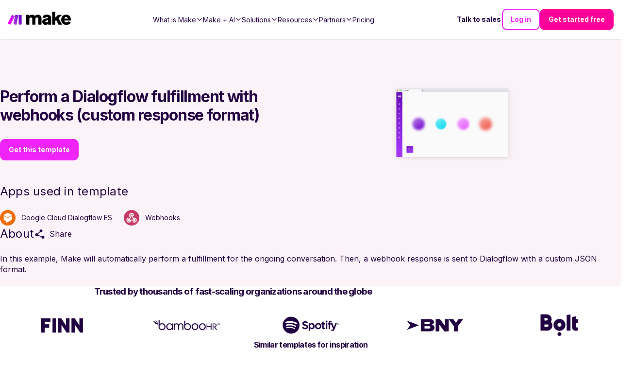

--- FILE ---
content_type: text/html; charset=utf-8
request_url: https://www.make.com/en/templates/4431-perform-a-dialogflow-fulfillment-with-webhooks-custom-response-format
body_size: 47767
content:
<!DOCTYPE html><html lang="en"><head><meta charSet="utf-8"/><meta name="viewport" content="width=device-width, initial-scale=1"/><link rel="stylesheet" href="/_next/static/chunks/7e9c6634bc419883.css" data-precedence="next"/><link rel="stylesheet" href="/_next/static/chunks/caff886459ae9b7d.css" data-precedence="next"/><link rel="stylesheet" href="/_next/static/chunks/92d5f85318b525cb.css" data-precedence="next"/><link rel="stylesheet" href="/_next/static/chunks/76a3e4e392bbb844.css" data-precedence="next"/><link rel="stylesheet" href="/_next/static/chunks/e15c476a7b92ace7.css" data-precedence="next"/><link rel="stylesheet" href="/_next/static/chunks/ab21f36f46645aa3.css" data-precedence="next"/><link rel="stylesheet" href="/_next/static/chunks/4169b154d7e2dfe8.css" data-precedence="next"/><link rel="stylesheet" href="/_next/static/chunks/ccca4454958ea463.css" data-precedence="next"/><link rel="stylesheet" href="/_next/static/chunks/fc2845c25f53893f.css" data-precedence="next"/><link rel="stylesheet" href="/_next/static/chunks/2bb70ab3b111dd82.css" data-precedence="next"/><link rel="stylesheet" href="/_next/static/chunks/70182b4be459dd1e.css" data-precedence="next"/><link rel="stylesheet" href="/_next/static/chunks/8f9adb235cdf2dd7.css" data-precedence="next"/><link rel="preload" as="script" fetchPriority="low" href="/_next/static/chunks/98bc21a85e428480.js"/><script src="/_next/static/chunks/e49035715a3b468c.js" async=""></script><script src="/_next/static/chunks/8b181cdae656a3a3.js" async=""></script><script src="/_next/static/chunks/0fad592c824f7409.js" async=""></script><script src="/_next/static/chunks/89c3948195c0fca1.js" async=""></script><script src="/_next/static/chunks/turbopack-9df5c4a363fbe3fe.js" async=""></script><script src="/_next/static/chunks/d96012bcfc98706a.js" async=""></script><script src="/_next/static/chunks/d80b3790a119a285.js" async=""></script><script src="/_next/static/chunks/5a6f3aac88bcaf0d.js" async=""></script><script src="/_next/static/chunks/2eb47ac128d0bffa.js" async=""></script><script src="/_next/static/chunks/d49ef0a30bf100e0.js" async=""></script><script src="/_next/static/chunks/539c3599c65409b4.js" async=""></script><script src="/_next/static/chunks/55da4d624088a432.js" async=""></script><script src="/_next/static/chunks/755308226b3b3bd1.js" async=""></script><script src="/_next/static/chunks/2f98fb897d55b918.js" async=""></script><script src="/_next/static/chunks/813ff23111cf3936.js" async=""></script><script src="/_next/static/chunks/d7c972711cd93080.js" async=""></script><script src="/_next/static/chunks/c8a8ec8a00dd4d58.js" async=""></script><script src="/_next/static/chunks/40913757780bdae2.js" async=""></script><script src="/_next/static/chunks/1c488f811c4be838.js" async=""></script><script src="/_next/static/chunks/0e735016bc322586.js" async=""></script><script src="/_next/static/chunks/54fa9f14839a3bc1.js" async=""></script><script src="/_next/static/chunks/0b0423e26818c9a4.js" async=""></script><script src="/_next/static/chunks/9d487836c170f9db.js" async=""></script><script src="/_next/static/chunks/828534289319bd84.js" async=""></script><script src="/_next/static/chunks/1996ef8ff700cd8d.js" async=""></script><script src="/_next/static/chunks/c437ba6f0d72dd24.js" async=""></script><script src="/_next/static/chunks/d8a3247643b4eed2.js" async=""></script><script src="/_next/static/chunks/aa42d3d313e504cb.js" async=""></script><script src="/_next/static/chunks/44d5613269255476.js" async=""></script><script src="/_next/static/chunks/04bf8f717db1d4bb.js" async=""></script><script src="/_next/static/chunks/f26f43afa86aae03.js" async=""></script><script src="/_next/static/chunks/0928cfbc1f68b7a4.js" async=""></script><script src="/_next/static/chunks/1cc8ff0429e578d4.js" async=""></script><script src="/_next/static/chunks/4699376c816167e4.js" async=""></script><script src="/_next/static/chunks/acfde0d8b090e9de.js" async=""></script><script src="/_next/static/chunks/168f178573890f44.js" async=""></script><script src="/_next/static/chunks/575af41e130fe674.js" async=""></script><script src="/_next/static/chunks/3c127b4af4fa4786.js" async=""></script><script src="/_next/static/chunks/b72373a4acbae1f4.js" async=""></script><link rel="preload" href="/_next/static/chunks/5e889fdcd101caab.css" as="style"/><link rel="preload" href="https://cdn.cookielaw.org/scripttemplates/otSDKStub.js" as="script"/><link rel="preload" href="https://www.make.com/assets/hq/js/common.min.js" as="script"/><meta name="next-size-adjust" content=""/><meta name="theme-color" content="#ffffff"/><title>Perform a Dialogflow fulfillment with webhooks (custom response format) | Workflow Template | Make</title><meta name="description" content="Perform a Dialogflow fulfillment with webhooks (custom response format) - In this example, Make will automatically perform a fulfillment for the ongoing conversation. Then, a webhook response is sent to Dialogflow with a custom JSON format. "/><meta name="application-name" content="Make"/><link rel="author" href="https://www.make.com/en"/><meta name="author" content="Make"/><link rel="manifest" href="/en/site.webmanifest"/><meta name="robots" content="index"/><link rel="canonical" href="https://www.make.com/en/templates/4431-perform-a-dialogflow-fulfillment-with-webhooks-custom-response-format"/><meta property="og:title" content="Perform a Dialogflow fulfillment with webhooks (custom response format) | Workflow Template"/><meta property="og:description" content="Perform a Dialogflow fulfillment with webhooks (custom response format) - In this example, Make will automatically perform a fulfillment for the ongoing conversation. Then, a webhook response is sent to Dialogflow with a custom JSON format. "/><meta property="og:url" content="https://www.make.com/en/templates/4431-perform-a-dialogflow-fulfillment-with-webhooks-custom-response-format"/><meta property="og:site_name" content="Make"/><meta property="og:locale" content="en_IE"/><meta property="og:image" content="https://images.ctfassets.net/un655fb9wln6/1EVkH7bZmWSxq6gG8GR3rd/f51b402ee9e3a36ce85019a40b7ca89d/image__18_.png"/><meta property="og:image:alt" content="Make Logo"/><meta property="og:image:width" content="1000"/><meta property="og:image:height" content="525"/><meta property="og:type" content="website"/><meta name="twitter:card" content="summary_large_image"/><meta name="twitter:site" content="@make_hq"/><meta name="twitter:creator" content="@make_hq"/><meta name="twitter:title" content="Perform a Dialogflow fulfillment with webhooks (custom response format) | Workflow Template"/><meta name="twitter:description" content="Perform a Dialogflow fulfillment with webhooks (custom response format) - In this example, Make will automatically perform a fulfillment for the ongoing conversation. Then, a webhook response is sent to Dialogflow with a custom JSON format. "/><meta name="twitter:image" content="https://images.ctfassets.net/un655fb9wln6/1EVkH7bZmWSxq6gG8GR3rd/f51b402ee9e3a36ce85019a40b7ca89d/image__18_.png"/><meta name="twitter:image:alt" content="Make Logo"/><meta name="twitter:image:width" content="1000"/><meta name="twitter:image:height" content="525"/><link rel="icon" href="/en/favicon-32x32.png" type="image/png" sizes="32x32"/><link rel="icon" href="/en/favicon-16x16.png" type="image/png" sizes="16x16"/><link rel="apple-touch-icon" href="/en/apple-touch-icon.png" type="image/png" sizes="180x180"/><link rel="manifest" href="/en/site.webmanifest"/><link rel="icon" href="/en/favicon.ico"/><script src="/_next/static/chunks/a6dad97d9634a72d.js" noModule=""></script></head><body class="inter_a9273372-module__R1Y8Sq__className"><div hidden=""><!--$--><!--/$--></div><script>(self.__next_s=self.__next_s||[]).push(["https://cdn.cookielaw.org/scripttemplates/otSDKStub.js",{"data-document-language":"true","data-domain-script":"348cfed9-bfc6-4d1b-bf17-d211a86aa3e7","async":true,"fetchpriority":"high","charset":"UTF-8"}])</script><script>(self.__next_s=self.__next_s||[]).push([0,{"children":"function OptanonWrapper() {}","id":"cookie-law"}])</script><script>(self.__next_s=self.__next_s||[]).push([0,{"children":"window.dataLayer = window.dataLayer || [];","id":"gtm-datalayer"}])</script><script>(self.__next_s=self.__next_s||[]).push([0,{"children":"!function(){var e=window.rudderanalytics=window.rudderanalytics||[];e.methods=[\"load\",\"page\",\"track\",\"identify\",\"alias\",\"group\",\"ready\",\"reset\",\"getAnonymousId\",\"setAnonymousId\"],e.factory=function(t){return function(){var r=Array.prototype.slice.call(arguments);return r.unshift(t),e.push(r),e}};for(var t=0;t<e.methods.length;t++){var r=e.methods[t];e[r]=e.factory(r)}e.loadJS=function(e,t){var r=document.createElement(\"script\");r.type=\"text/javascript\",r.async=!0,r.src=\"https://cdn.rudderlabs.com/v1.1/rudder-analytics.min.js\";var a=document.getElementsByTagName(\"script\")[0];a.parentNode.insertBefore(r,a)},e.loadJS(),\n      e.load(\"24c7ereqbW0JskxmwCrgBJmaj3N\",\"https://integromat-dataplane.rudderstack.com\"),\n      e.page()}();","id":"rudder-analytics"}])</script><script id="organization-schema" type="application/ld+json">{"@context":"https://schema.org","@type":"Organization","name":"Make","contactPoint":{"@type":"ContactPoint","url":"https://www.make.com/en/contact-us","contactType":"Customer Support"},"alternateName":"Integromat","image":"https://images.ctfassets.net/un655fb9wln6/1k5wBPhbu5kXiaYlFWgEJE/b590772959bd510e64cf230ef37bba3e/Make-Logo-RGB.svg","description":"Automate your work. Make allows you to visually create, build and automate workflows. User friendly no-code integration tool. Try it now for free!","url":"https://www.make.com/en","sameAs":["https://www.facebook.com/itsMakeHQ/","https://twitter.com/make_hq","https://www.instagram.com/itsmakehq/","https://www.youtube.com/@itsmake","https://www.linkedin.com/company/itsmakehq/"],"logo":"https://images.ctfassets.net/un655fb9wln6/1k5wBPhbu5kXiaYlFWgEJE/b590772959bd510e64cf230ef37bba3e/Make-Logo-RGB.svg"}</script><div class="before2025redesign"><div class="PageLayout-module-scss-module__aOwoqa__PageLayout" role="none"><div class="hero-bg "></div><header class="Header-module-scss-module__6uf8Pa__Header"><a aria-label="Home" data-testid="header-logo" class="Header-module-scss-module__6uf8Pa__Logo" data-role="Nav:TopLink" data-cta="Logo" href="/en"><img alt="Make Logo" loading="lazy" width="883" height="182" decoding="async" data-nimg="1" style="color:transparent" src="https://images.ctfassets.net/un655fb9wln6/1k5wBPhbu5kXiaYlFWgEJE/b590772959bd510e64cf230ef37bba3e/Make-Logo-RGB.svg"/></a><div class="Header-module-scss-module__6uf8Pa__Header_rightNavigationLinks Header-module-scss-module__6uf8Pa__Header_rightNavigationLinks___outsideMobileMenu"><a class="ButtonLink-module-scss-module__EUvtNq__Button ButtonLink-module-scss-module__EUvtNq__override text ButtonLink-module-scss-module__EUvtNq__white-solid Header-module-scss-module__6uf8Pa__Header_rightLink___textLink ButtonLink-module-scss-module__EUvtNq__secondary" data-cta="Contact Sales" data-role="Nav:TopLink" href="/en/talk-to-sales">Talk to sales</a><a class="ButtonLink-module-scss-module__EUvtNq__Button ButtonLink-module-scss-module__EUvtNq__override outline ButtonLink-module-scss-module__EUvtNq__dark" data-cta="SignIn" data-role="Nav:TopLink" href="https://www.make.com/en/login">Log in</a><a class="ButtonLink-module-scss-module__EUvtNq__Button ButtonLink-module-scss-module__EUvtNq__override filled ButtonLink-module-scss-module__EUvtNq__magenta-button" data-cta="TopNav" data-role="SignUp" href="https://www.make.com/en/register">Get started free</a></div><div class="Header-module-scss-module__6uf8Pa__Header_mobileNavToggle" aria-label="Open main menu" data-cy="toggle-mobile-nav-menu"><svg role="none" width="100%" height="100%" viewBox="0 0 56 56" fill="none" xmlns="http://www.w3.org/2000/svg"><path d="M0 28C0 12.536 12.536 0 28 0V0C43.464 0 56 12.536 56 28V28C56 43.464 43.464 56 28 56V56C12.536 56 0 43.464 0 28V28Z" fill="currentColor"></path><path fill-rule="evenodd" clip-rule="evenodd" d="M27.9092 21.3636H21.3638V27.9091H27.9092V21.3636ZM27.9092 30.0909H21.3638V36.6364H27.9092V30.0909ZM28.8931 32.1657L34.5616 28.8929L37.8343 34.5615L32.1658 37.8342L28.8931 32.1657ZM36.6365 21.3636H30.091V27.9091H36.6365V21.3636Z" fill="white"></path></svg></div><nav aria-label="Main navigation" class="Header-module-scss-module__6uf8Pa__Header_navigation"><ul role="menu" class="Header-module-scss-module__6uf8Pa__Header_navigationList"><li role="menuitem" tabindex="0" class="NavigationLinkGroup-module-scss-module__ioeG2G__NavigationLinkGroup"><span class="NavigationLinkGroup-module-scss-module__ioeG2G__NavigationLinkGroup_hoverHelper"></span><div class="NavigationLinkGroup-module-scss-module__ioeG2G__NavigationLinkGroup_label"><div>What is Make</div><svg stroke="currentColor" fill="currentColor" stroke-width="0" viewBox="0 0 512 512" class="NavigationLinkGroup-module-scss-module__ioeG2G__NavigationLinkGroup_chevronDownIcon" height="1em" width="1em" xmlns="http://www.w3.org/2000/svg"><path fill="none" stroke-linecap="square" stroke-miterlimit="10" stroke-width="48" d="M112 184l144 144 144-144"></path></svg></div><div class="NavigationLinkGroup-module-scss-module__ioeG2G__NavigationLinkGroup_subLinksContainer NavigationLinkGroup-module-scss-module__ioeG2G__NavigationLinkGroup_subLinksContainer___desktopDropdown"><div class="NavigationLinkGroup-module-scss-module__ioeG2G__NavigationLinkGroup_subLinksWrapper"><a aria-label="Find out more about the Make platform" data-cta="ProductProduct" data-role="Nav:MenuItem" href="/en/product"><div class="HeaderMenuLink-module-scss-module__L_C-8G__HeaderMenuLink"><svg stroke="currentColor" fill="currentColor" stroke-width="0" viewBox="0 0 16 16" class="HeaderMenuLink-module-scss-module__L_C-8G__HeaderMenuLink_icon" height="1em" width="1em" xmlns="http://www.w3.org/2000/svg"><path d="M11.251.068a.5.5 0 0 1 .227.58L9.677 6.5H13a.5.5 0 0 1 .364.843l-8 8.5a.5.5 0 0 1-.842-.49L6.323 9.5H3a.5.5 0 0 1-.364-.843l8-8.5a.5.5 0 0 1 .615-.09zM4.157 8.5H7a.5.5 0 0 1 .478.647L6.11 13.59l5.732-6.09H9a.5.5 0 0 1-.478-.647L9.89 2.41 4.157 8.5z"></path></svg><div><div class="HeaderMenuLink-module-scss-module__L_C-8G__HeaderMenuLink_title">Product overview</div><div tabindex="-1" class="HeaderMenuLink-module-scss-module__L_C-8G__HeaderMenuLink_description">Find out more about the Make platform</div></div></div></a><a aria-label="Browse our library of over +3,000 pre-built apps" data-cta="ProductApps" data-role="Nav:MenuItem" href="/en/integrations?community=1&amp;verified=1"><div class="HeaderMenuLink-module-scss-module__L_C-8G__HeaderMenuLink"><svg stroke="currentColor" fill="currentColor" stroke-width="0" viewBox="0 0 512 512" class="HeaderMenuLink-module-scss-module__L_C-8G__HeaderMenuLink_icon" height="1em" width="1em" xmlns="http://www.w3.org/2000/svg"><path fill="none" stroke-miterlimit="10" stroke-width="32" d="M448 256c0-106-86-192-192-192S64 150 64 256s86 192 192 192 192-86 192-192z"></path><path fill="none" stroke-linecap="round" stroke-linejoin="round" stroke-width="32" d="M256 176v160m80-80H176"></path></svg><div><div class="HeaderMenuLink-module-scss-module__L_C-8G__HeaderMenuLink_title">Apps</div><div tabindex="-1" class="HeaderMenuLink-module-scss-module__L_C-8G__HeaderMenuLink_description">Browse our library of over +3,000 pre-built apps</div></div></div></a><a aria-label="Scale securely with visual-first AI-powered enterprise automation" data-cta="ProductEnterprise" data-role="Nav:MenuItem" href="/en/enterprise"><div class="HeaderMenuLink-module-scss-module__L_C-8G__HeaderMenuLink"><svg stroke="currentColor" fill="currentColor" stroke-width="0" viewBox="0 0 512 512" class="HeaderMenuLink-module-scss-module__L_C-8G__HeaderMenuLink_icon" height="1em" width="1em" xmlns="http://www.w3.org/2000/svg"><path fill="none" stroke-miterlimit="10" stroke-width="32" d="M464 256c0-114.87-93.13-208-208-208S48 141.13 48 256s93.13 208 208 208 208-93.13 208-208z"></path><path d="M445.57 172.14c-16.06.1-14.48 29.73-34.49 15.75-7.43-5.18-12-12.71-21.33-15-8.15-2-16.5.08-24.55 1.47-9.15 1.58-20 2.29-26.94 9.22-6.71 6.67-10.26 15.62-17.4 22.33-13.81 13-19.64 27.19-10.7 45.57 8.6 17.67 26.59 27.26 46 26 19.07-1.27 38.88-12.33 38.33 15.38-.2 9.8 1.85 16.6 4.86 25.71 2.79 8.4 2.6 16.54 3.24 25.21 1.18 16.2 4.16 34.36 12.2 48.67l15-21.16c1.85-2.62 5.72-6.29 6.64-9.38 1.63-5.47-1.58-14.87-1.95-21s-.19-12.34-1.13-18.47c-1.32-8.59-6.4-16.64-7.1-25.13-1.29-15.81 1.6-28.43-10.58-41.65-11.76-12.75-29-15.81-45.47-13.22-8.3 1.3-41.71 6.64-28.3-12.33 2.65-3.73 7.28-6.79 10.26-10.34 2.59-3.09 4.84-8.77 7.88-11.18s17-5.18 21-3.95 8.17 7 11.64 9.56a49.89 49.89 0 0021.81 9.36c13.66 2 42.22-5.94 42-23.46-.04-8.4-7.84-20.1-10.92-27.96zM287.45 316.3c-5.33-22.44-35.82-29.94-52.26-42.11-9.45-7-17.86-17.81-30.27-18.69-5.72-.41-10.51.83-16.18-.64-5.2-1.34-9.28-4.14-14.82-3.41-10.35 1.36-16.88 12.42-28 10.92-10.55-1.42-21.42-13.76-23.82-23.81-3.08-12.92 7.14-17.11 18.09-18.26 4.57-.48 9.7-1 14.09.67 5.78 2.15 8.51 7.81 13.7 10.67 9.73 5.33 11.7-3.19 10.21-11.83-2.23-12.94-4.83-18.22 6.71-27.12 8-6.14 14.84-10.58 13.56-21.61-.76-6.48-4.31-9.41-1-15.86 2.51-4.91 9.4-9.34 13.89-12.27 11.59-7.56 49.65-7 34.1-28.16-4.57-6.21-13-17.31-21-18.83-10-1.89-14.44 9.27-21.41 14.19-7.2 5.09-21.22 10.87-28.43 3-9.7-10.59 6.43-14.07 10-21.46s-8.27-21.36-14.61-24.9l-29.81 33.43a41.52 41.52 0 008.34 31.86c5.93 7.63 15.37 10.08 15.8 20.5.42 10-1.14 15.12-7.68 22.15-2.83 3-4.83 7.26-7.71 10.07-3.53 3.43-2.22 2.38-7.73 3.32-10.36 1.75-19.18 4.45-29.19 7.21C95.34 199.94 93.8 172.69 86.2 162l-25 20.19c-.27 3.31 4.1 9.4 5.29 13 6.83 20.57 20.61 36.48 29.51 56.16 9.37 20.84 34.53 15.06 45.64 33.32 9.86 16.2-.67 36.71 6.71 53.67 5.36 12.31 18 15 26.72 24 8.91 9.09 8.72 21.53 10.08 33.36a305.22 305.22 0 007.45 41.28c1.21 4.69 2.32 10.89 5.53 14.76 2.2 2.66 9.75 4.95 6.7 5.83 4.26.7 11.85 4.68 15.4 1.76 4.68-3.84 3.43-15.66 4.24-21 2.43-15.9 10.39-31.45 21.13-43.35 10.61-11.74 25.15-19.69 34.11-33 8.73-12.98 11.36-30.49 7.74-45.68zm-33.39 26.32c-6 10.71-19.36 17.88-27.95 26.39-2.33 2.31-7.29 10.31-10.21 8.58-2.09-1.24-2.8-11.62-3.57-14a61.17 61.17 0 00-21.71-29.95c-3.13-2.37-10.89-5.45-12.68-8.7-2-3.53-.2-11.86-.13-15.7.11-5.6-2.44-14.91-1.06-20 1.6-5.87-1.48-2.33 3.77-3.49 2.77-.62 14.21 1.39 17.66 2.11 5.48 1.14 8.5 4.55 12.82 8 11.36 9.11 23.87 16.16 36.6 23.14 9.86 5.46 12.76 12.37 6.46 23.62zm-69.6-275.53c4.74 4.63 9.2 10.11 16.27 10.57 6.69.45 13-3.17 18.84 1.38 6.48 5 11.15 11.33 19.75 12.89 8.32 1.51 17.13-3.35 19.19-11.86 2-8.11-2.31-16.93-2.57-25.07 0-1.13.61-6.15-.17-7-.58-.64-5.42.08-6.16.1q-8.13.24-16.22 1.12a207.1 207.1 0 00-57.18 14.65c2.43 1.68 5.48 2.35 8.25 3.22zm171.94 56.18c8.49 0 17.11-3.8 14.37-13.62-2.3-8.23-6.22-17.16-15.76-12.72-6.07 2.82-14.67 10-15.38 17.12-.81 8.08 11.11 9.22 16.77 9.22zm-6.78 42.97c8.67 5.19 21.53 2.75 28.07-4.66 5.11-5.8 8.12-15.87 17.31-15.86a15.4 15.4 0 0110.82 4.41c3.8 3.93 3.05 7.62 3.86 12.54 1.81 11.05 13.66.63 16.75-3.65 2-2.79 4.71-6.93 3.8-10.56-.84-3.39-4.8-7-6.56-10.11-5.14-9-9.37-19.47-17.07-26.74-7.41-7-16.52-6.19-23.55 1.08-5.76 6-12.45 10.75-16.39 18.05-2.78 5.13-5.91 7.58-11.54 8.91-3.1.73-6.64 1-9.24 3.08-7.24 5.7-3.12 19.39 3.74 23.51z"></path></svg><div><div class="HeaderMenuLink-module-scss-module__L_C-8G__HeaderMenuLink_title">Enterprise</div><div tabindex="-1" class="HeaderMenuLink-module-scss-module__L_C-8G__HeaderMenuLink_description">Scale securely with visual-first AI-powered enterprise automation</div></div></div></a><a aria-label="Take control of your whole automation landscape" href="/en/grid"><div class="HeaderMenuLink-module-scss-module__L_C-8G__HeaderMenuLink"><svg stroke="currentColor" fill="currentColor" stroke-width="0" viewBox="0 0 24 24" class="HeaderMenuLink-module-scss-module__L_C-8G__HeaderMenuLink_icon" height="1em" width="1em" xmlns="http://www.w3.org/2000/svg"><path fill="none" stroke-width="2" d="M15,15 L19,15 L22,22 L2,22 L5,15 L9,15 M13,8 C13,8.5525 12.5525,9 12,9 C11.4475,9 11,8.5525 11,8 C11,7.4475 11.4475,7 12,7 C12.5525,7 13,7.4475 13,8 M6,8 C6,13 12,18 12,18 C12,18 18,13 18,8 C18,4.58317221 15.3135725,2 12,2 C8.68642746,2 6,4.58317221 6,8 Z"></path></svg><div><div class="HeaderMenuLink-module-scss-module__L_C-8G__HeaderMenuLink_title">Make Grid</div><div tabindex="-1" class="HeaderMenuLink-module-scss-module__L_C-8G__HeaderMenuLink_description">Take control of your whole automation landscape</div></div></div></a><a aria-label="Keep up with our latest developments" data-cta="ProductWhatsNew" data-role="Nav:MenuItem" href="/en/whats-new"><div class="HeaderMenuLink-module-scss-module__L_C-8G__HeaderMenuLink"><svg stroke="currentColor" fill="currentColor" stroke-width="0" viewBox="0 0 512 512" class="HeaderMenuLink-module-scss-module__L_C-8G__HeaderMenuLink_icon" height="1em" width="1em" xmlns="http://www.w3.org/2000/svg"><path fill="none" stroke-linecap="round" stroke-linejoin="round" stroke-width="32" d="M126 192H56a8 8 0 00-8 8v112a8 8 0 008 8h69.65a15.93 15.93 0 0110.14 3.54l91.47 74.89A8 8 0 00240 392V120a8 8 0 00-12.74-6.43l-91.47 74.89A15 15 0 01126 192zm194 128c9.74-19.38 16-40.84 16-64 0-23.48-6-44.42-16-64m48 176c19.48-33.92 32-64.06 32-112s-12-77.74-32-112m48 272c30-46 48-91.43 48-160s-18-113-48-160"></path></svg><div><div class="HeaderMenuLink-module-scss-module__L_C-8G__HeaderMenuLink_title">What’s new in Make</div><div tabindex="-1" class="HeaderMenuLink-module-scss-module__L_C-8G__HeaderMenuLink_description">Keep up with our latest developments</div></div></div></a><a aria-label="Learn more about our mission and values" data-cta="ProductAbout" data-role="Nav:MenuItem" href="/en/about"><div class="HeaderMenuLink-module-scss-module__L_C-8G__HeaderMenuLink"><svg stroke="currentColor" fill="currentColor" stroke-width="0" viewBox="0 0 24 24" class="HeaderMenuLink-module-scss-module__L_C-8G__HeaderMenuLink_icon" height="1em" width="1em" xmlns="http://www.w3.org/2000/svg"><path d="M12 11C14.7614 11 17 13.2386 17 16V22H15V16C15 14.4023 13.7511 13.0963 12.1763 13.0051L12 13C10.4023 13 9.09634 14.2489 9.00509 15.8237L9 16V22H7V16C7 13.2386 9.23858 11 12 11ZM5.5 14C5.77885 14 6.05009 14.0326 6.3101 14.0942C6.14202 14.594 6.03873 15.122 6.00896 15.6693L6 16L6.0007 16.0856C5.88757 16.0456 5.76821 16.0187 5.64446 16.0069L5.5 16C4.7203 16 4.07955 16.5949 4.00687 17.3555L4 17.5V22H2V17.5C2 15.567 3.567 14 5.5 14ZM18.5 14C20.433 14 22 15.567 22 17.5V22H20V17.5C20 16.7203 19.4051 16.0796 18.6445 16.0069L18.5 16C18.3248 16 18.1566 16.03 18.0003 16.0852L18 16C18 15.3343 17.8916 14.694 17.6915 14.0956C17.9499 14.0326 18.2211 14 18.5 14ZM5.5 8C6.88071 8 8 9.11929 8 10.5C8 11.8807 6.88071 13 5.5 13C4.11929 13 3 11.8807 3 10.5C3 9.11929 4.11929 8 5.5 8ZM18.5 8C19.8807 8 21 9.11929 21 10.5C21 11.8807 19.8807 13 18.5 13C17.1193 13 16 11.8807 16 10.5C16 9.11929 17.1193 8 18.5 8ZM5.5 10C5.22386 10 5 10.2239 5 10.5C5 10.7761 5.22386 11 5.5 11C5.77614 11 6 10.7761 6 10.5C6 10.2239 5.77614 10 5.5 10ZM18.5 10C18.2239 10 18 10.2239 18 10.5C18 10.7761 18.2239 11 18.5 11C18.7761 11 19 10.7761 19 10.5C19 10.2239 18.7761 10 18.5 10ZM12 2C14.2091 2 16 3.79086 16 6C16 8.20914 14.2091 10 12 10C9.79086 10 8 8.20914 8 6C8 3.79086 9.79086 2 12 2ZM12 4C10.8954 4 10 4.89543 10 6C10 7.10457 10.8954 8 12 8C13.1046 8 14 7.10457 14 6C14 4.89543 13.1046 4 12 4Z"></path></svg><div><div class="HeaderMenuLink-module-scss-module__L_C-8G__HeaderMenuLink_title">About us</div><div tabindex="-1" class="HeaderMenuLink-module-scss-module__L_C-8G__HeaderMenuLink_description">Learn more about our mission and values</div></div></div></a></div></div></li><li role="menuitem" tabindex="0" class="NavigationLinkGroup-module-scss-module__ioeG2G__NavigationLinkGroup"><span class="NavigationLinkGroup-module-scss-module__ioeG2G__NavigationLinkGroup_hoverHelper"></span><div class="NavigationLinkGroup-module-scss-module__ioeG2G__NavigationLinkGroup_label"><div>Make + AI</div><svg stroke="currentColor" fill="currentColor" stroke-width="0" viewBox="0 0 512 512" class="NavigationLinkGroup-module-scss-module__ioeG2G__NavigationLinkGroup_chevronDownIcon" height="1em" width="1em" xmlns="http://www.w3.org/2000/svg"><path fill="none" stroke-linecap="square" stroke-miterlimit="10" stroke-width="48" d="M112 184l144 144 144-144"></path></svg></div><div class="NavigationLinkGroup-module-scss-module__ioeG2G__NavigationLinkGroup_subLinksContainer NavigationLinkGroup-module-scss-module__ioeG2G__NavigationLinkGroup_subLinksContainer___desktopDropdown"><div class="NavigationLinkGroup-module-scss-module__ioeG2G__NavigationLinkGroup_subLinksWrapper"><a aria-label="Revolutionize your work with AI and Make" data-cta="AIAutomation" data-role="Nav:MenuItem" href="/en/ai-automation"><div class="HeaderMenuLink-module-scss-module__L_C-8G__HeaderMenuLink"><svg stroke="currentColor" fill="currentColor" stroke-width="0" viewBox="0 0 16 16" class="HeaderMenuLink-module-scss-module__L_C-8G__HeaderMenuLink_icon" height="1em" width="1em" xmlns="http://www.w3.org/2000/svg"><path fill-rule="evenodd" clip-rule="evenodd" d="M5 1H6V3H7V1H8V3H9V1H10V3H11L12 4V5L14 5V6H12V7L14 7V8H12V9L14 9V10H12V11L11 12H10V14H9V12H8V14H7V12H6V14H5V12H4L3 11L3 10H1V9L3 9L3 8H1V7L3 7L3 6H1V5L3 5L3 4L4 3H5L5 1ZM4 11H11V4L4 4L4 11Z"></path></svg><div><div class="HeaderMenuLink-module-scss-module__L_C-8G__HeaderMenuLink_title">Automation with AI</div><div tabindex="-1" class="HeaderMenuLink-module-scss-module__L_C-8G__HeaderMenuLink_description">Revolutionize your work with AI and Make</div></div></div></a><a aria-label="AI-powered automation that adapts in real time to your business needs" data-cta="AIAgenticAutomation" data-role="Nav:MenuItem" href="/en/agentic-automation"><div class="HeaderMenuLink-module-scss-module__L_C-8G__HeaderMenuLink"><svg stroke="currentColor" fill="none" stroke-width="2" viewBox="0 0 24 24" stroke-linecap="round" stroke-linejoin="round" class="HeaderMenuLink-module-scss-module__L_C-8G__HeaderMenuLink_icon" height="1em" width="1em" xmlns="http://www.w3.org/2000/svg"><path d="M12 4.5a2.5 2.5 0 0 0-4.96-.46 2.5 2.5 0 0 0-1.98 3 2.5 2.5 0 0 0-1.32 4.24 3 3 0 0 0 .34 5.58 2.5 2.5 0 0 0 2.96 3.08 2.5 2.5 0 0 0 4.91.05L12 20V4.5Z"></path><path d="M16 8V5c0-1.1.9-2 2-2"></path><path d="M12 13h4"></path><path d="M12 18h6a2 2 0 0 1 2 2v1"></path><path d="M12 8h8"></path><path d="M20.5 8a.5.5 0 1 1-1 0 .5.5 0 0 1 1 0Z"></path><path d="M16.5 13a.5.5 0 1 1-1 0 .5.5 0 0 1 1 0Z"></path><path d="M20.5 21a.5.5 0 1 1-1 0 .5.5 0 0 1 1 0Z"></path><path d="M18.5 3a.5.5 0 1 1-1 0 .5.5 0 0 1 1 0Z"></path></svg><div><div class="HeaderMenuLink-module-scss-module__L_C-8G__HeaderMenuLink_title">Agentic automation</div><div tabindex="-1" class="HeaderMenuLink-module-scss-module__L_C-8G__HeaderMenuLink_description">AI-powered automation that adapts in real time to your business needs</div></div></div></a><a aria-label="Automate smarter with AI agents that think and adapt in the moment" data-cta="AIAgents" data-role="Nav:MenuItem" href="/en/ai-agents"><div class="HeaderMenuLink-module-scss-module__L_C-8G__HeaderMenuLink"><svg stroke="currentColor" fill="none" stroke-width="1.5" viewBox="0 0 24 24" aria-hidden="true" class="HeaderMenuLink-module-scss-module__L_C-8G__HeaderMenuLink_icon" height="1em" width="1em" xmlns="http://www.w3.org/2000/svg"><path stroke-linecap="round" stroke-linejoin="round" d="M9.813 15.904L9 18.75l-.813-2.846a4.5 4.5 0 00-3.09-3.09L2.25 12l2.846-.813a4.5 4.5 0 003.09-3.09L9 5.25l.813 2.846a4.5 4.5 0 003.09 3.09L15.75 12l-2.846.813a4.5 4.5 0 00-3.09 3.09zM18.259 8.715L18 9.75l-.259-1.035a3.375 3.375 0 00-2.455-2.456L14.25 6l1.036-.259a3.375 3.375 0 002.455-2.456L18 2.25l.259 1.035a3.375 3.375 0 002.456 2.456L21.75 6l-1.035.259a3.375 3.375 0 00-2.456 2.456zM16.894 20.567L16.5 21.75l-.394-1.183a2.25 2.25 0 00-1.423-1.423L13.5 18.75l1.183-.394a2.25 2.25 0 001.423-1.423l.394-1.183.394 1.183a2.25 2.25 0 001.423 1.423l1.183.394-1.183.394a2.25 2.25 0 00-1.423 1.423z"></path></svg><div><div class="HeaderMenuLink-module-scss-module__L_C-8G__HeaderMenuLink_title">Make AI Agents</div><div tabindex="-1" class="HeaderMenuLink-module-scss-module__L_C-8G__HeaderMenuLink_description">Automate smarter with AI agents that think and adapt in the moment</div></div></div></a><a aria-label="Connect your AI to real business actions securely and visually" href="/en/mcp"><div class="HeaderMenuLink-module-scss-module__L_C-8G__HeaderMenuLink"><div class="Icon-module-scss-module__fakLqa__container HeaderMenuLink-module-scss-module__L_C-8G__HeaderMenuLink_icon" aria-label="customMcp" role="img"><svg xmlns="http://www.w3.org/2000/svg" width="24" height="24" viewBox="0 0 24 24" fill="none"><path d="M1.82776 11.7009L11.6071 1.92182C12.9289 0.599953 15.0722 0.599953 16.394 1.92182C17.7158 3.24369 17.7158 5.38686 16.394 6.70872M16.394 6.70872L9.00811 14.0944M16.394 6.70872C17.7158 5.38686 19.8591 5.38686 21.1809 6.70872C22.5027 8.03059 22.5027 10.1738 21.1809 11.4956L12.8463 19.8302C12.379 20.2975 12.379 21.0553 12.8463 21.5226L14.3933 23.0696" stroke="currentColor" stroke-width="1.8" stroke-linecap="round" stroke-linejoin="round"></path><path d="M18.5819 9.30646L11.196 16.6924C9.87425 18.0142 7.73094 18.0142 6.40917 16.6924C5.08739 15.3705 5.08739 13.2273 6.40917 11.9055L13.795 4.51978" stroke="currentColor" stroke-width="1.8" stroke-linecap="round" stroke-linejoin="round"></path></svg></div><div><div class="HeaderMenuLink-module-scss-module__L_C-8G__HeaderMenuLink_title">Make MCP Server</div><div tabindex="-1" class="HeaderMenuLink-module-scss-module__L_C-8G__HeaderMenuLink_description">Connect your AI to real business actions securely and visually</div></div></div></a><a aria-label="Discover AI apps to power your next Make automation" data-cta="AIApps" data-role="Nav:MenuItem" href="/en/integrations/category/ai?community=1&amp;verified=1"><div class="HeaderMenuLink-module-scss-module__L_C-8G__HeaderMenuLink"><svg stroke="currentColor" fill="currentColor" stroke-width="0" viewBox="0 0 24 24" class="HeaderMenuLink-module-scss-module__L_C-8G__HeaderMenuLink_icon" height="1em" width="1em" xmlns="http://www.w3.org/2000/svg"><path d="M2.5 7C2.5 9.48528 4.51472 11.5 7 11.5C9.48528 11.5 11.5 9.48528 11.5 7C11.5 4.51472 9.48528 2.5 7 2.5C4.51472 2.5 2.5 4.51472 2.5 7ZM2.5 17C2.5 19.4853 4.51472 21.5 7 21.5C9.48528 21.5 11.5 19.4853 11.5 17C11.5 14.5147 9.48528 12.5 7 12.5C4.51472 12.5 2.5 14.5147 2.5 17ZM12.5 17C12.5 19.4853 14.5147 21.5 17 21.5C19.4853 21.5 21.5 19.4853 21.5 17C21.5 14.5147 19.4853 12.5 17 12.5C14.5147 12.5 12.5 14.5147 12.5 17ZM9.5 7C9.5 8.38071 8.38071 9.5 7 9.5C5.61929 9.5 4.5 8.38071 4.5 7C4.5 5.61929 5.61929 4.5 7 4.5C8.38071 4.5 9.5 5.61929 9.5 7ZM9.5 17C9.5 18.3807 8.38071 19.5 7 19.5C5.61929 19.5 4.5 18.3807 4.5 17C4.5 15.6193 5.61929 14.5 7 14.5C8.38071 14.5 9.5 15.6193 9.5 17ZM19.5 17C19.5 18.3807 18.3807 19.5 17 19.5C15.6193 19.5 14.5 18.3807 14.5 17C14.5 15.6193 15.6193 14.5 17 14.5C18.3807 14.5 19.5 15.6193 19.5 17ZM17.5252 11.155L17.8026 10.5186C18.297 9.38398 19.1876 8.48059 20.2988 7.98638L21.1534 7.60631C21.6155 7.4008 21.6155 6.7284 21.1534 6.52289L20.3467 6.16406C19.2068 5.65713 18.3002 4.72031 17.8143 3.54712L17.5295 2.85945C17.3309 2.38018 16.669 2.38018 16.4705 2.85945L16.1856 3.54712C15.6997 4.72031 14.7932 5.65713 13.6534 6.16406L12.8466 6.52289C12.3845 6.7284 12.3845 7.4008 12.8466 7.60631L13.7011 7.98638C14.8124 8.48059 15.7029 9.38398 16.1974 10.5186L16.4748 11.155C16.6778 11.6209 17.3222 11.6209 17.5252 11.155Z"></path></svg><div><div class="HeaderMenuLink-module-scss-module__L_C-8G__HeaderMenuLink_title">Make AI apps</div><div tabindex="-1" class="HeaderMenuLink-module-scss-module__L_C-8G__HeaderMenuLink_description">Discover AI apps to power your next Make automation</div></div></div></a></div></div></li><li role="menuitem" tabindex="0" class="NavigationLinkGroup-module-scss-module__ioeG2G__NavigationLinkGroup"><span class="NavigationLinkGroup-module-scss-module__ioeG2G__NavigationLinkGroup_hoverHelper"></span><div class="NavigationLinkGroup-module-scss-module__ioeG2G__NavigationLinkGroup_label"><div>Solutions</div><svg stroke="currentColor" fill="currentColor" stroke-width="0" viewBox="0 0 512 512" class="NavigationLinkGroup-module-scss-module__ioeG2G__NavigationLinkGroup_chevronDownIcon" height="1em" width="1em" xmlns="http://www.w3.org/2000/svg"><path fill="none" stroke-linecap="square" stroke-miterlimit="10" stroke-width="48" d="M112 184l144 144 144-144"></path></svg></div><div class="NavigationLinkGroup-module-scss-module__ioeG2G__NavigationLinkGroup_subLinksContainer NavigationLinkGroup-module-scss-module__ioeG2G__NavigationLinkGroup_subLinksContainer___desktopDropdown NavigationLinkGroup-module-scss-module__ioeG2G__NavigationLinkGroup_subLinksContainer___megaMenu"><div class="NavigationLinkGroup-module-scss-module__ioeG2G__NavigationLinkGroup_subLinksWrapper"><div class="MegaMenuContents-module-scss-module__TJo14W__MegaMenu_section"><div role="heading" aria-level="3" class="MegaMenuContents-module-scss-module__TJo14W__MegaMenu_sectionTitle">Make across your business</div><div class="MegaMenuContents-module-scss-module__TJo14W__MegaMenu_sectionLinksContainer"><a aria-label="Drive faster growth with marketing automation" data-cta="SolutionBusinessFunction/Marketing" data-role="Nav:MenuItem" href="/en/solutions/automate-marketing"><div class="HeaderMenuLink-module-scss-module__L_C-8G__HeaderMenuLink"><div class="Icon-module-scss-module__fakLqa__container HeaderMenuLink-module-scss-module__L_C-8G__HeaderMenuLink_icon" aria-label="megaphone" role="img"><svg xmlns="http://www.w3.org/2000/svg" width="208" height="175.98" viewBox="0 0 208 175.98"><path id="Marketing" d="M228.54,86.66l-176.06-54A16,16,0,0,0,32,48V192a16.005,16.005,0,0,0,20.52,15.35L136,181.73V192a16,16,0,0,0,16,16h32a16,16,0,0,0,16-16V162.1l28.54-8.75A16.09,16.09,0,0,0,240,138V102a16.09,16.09,0,0,0-11.46-15.34ZM136,165,48,192V48l88,27Zm48,27H152V176.82L184,167Zm40-54h-.11L152,160.08V79.92l71.89,22H224v36Z" transform="translate(-32 -32.02)" fill="currentColor"></path></svg></div><div><div class="HeaderMenuLink-module-scss-module__L_C-8G__HeaderMenuLink_title">Marketing</div><div tabindex="-1" class="HeaderMenuLink-module-scss-module__L_C-8G__HeaderMenuLink_description">Drive faster growth with marketing automation</div></div></div></a><a aria-label="Level up your sales cycle to close more deals faster" data-cta="SolutionBusinessFunction/Sales" data-role="Nav:MenuItem" href="/en/solutions/automate-sales"><div class="HeaderMenuLink-module-scss-module__L_C-8G__HeaderMenuLink"><div class="Icon-module-scss-module__fakLqa__container HeaderMenuLink-module-scss-module__L_C-8G__HeaderMenuLink_icon" aria-label="lineGraph" role="img"><svg xmlns="http://www.w3.org/2000/svg" width="208" height="176" viewBox="0 0 208 176"><path id="Sales" d="M232,208a8,8,0,0,1-8,8H32a8,8,0,0,1-8-8V48a8,8,0,0,1,16,0V156.69l50.34-50.35a8,8,0,0,1,11.32,0L128,132.69,180.69,80H160a8,8,0,0,1,0-16h40a8,8,0,0,1,8,8v40a8,8,0,0,1-16,0V91.31l-58.34,58.35a8,8,0,0,1-11.32,0L96,123.31l-56,56V200H224A8,8,0,0,1,232,208Z" transform="translate(-24 -40)" fill="currentColor"></path></svg></div><div><div class="HeaderMenuLink-module-scss-module__L_C-8G__HeaderMenuLink_title">Sales</div><div tabindex="-1" class="HeaderMenuLink-module-scss-module__L_C-8G__HeaderMenuLink_description">Level up your sales cycle to close more deals faster</div></div></div></a><a aria-label="Get teams and tools working together smoothly" data-cta="SolutionBusinessFunction/Operations" data-role="Nav:MenuItem" href="/en/solutions/automate-operations"><div class="HeaderMenuLink-module-scss-module__L_C-8G__HeaderMenuLink"><div class="Icon-module-scss-module__fakLqa__container HeaderMenuLink-module-scss-module__L_C-8G__HeaderMenuLink_icon" aria-label="gear" role="img"><svg xmlns="http://www.w3.org/2000/svg" width="224" height="224" viewBox="0 0 224 224"><path id="Operations" d="M232,120H215.63a87.27,87.27,0,0,0-7.74-28.88l14.18-8.19a8,8,0,1,0-8-13.86l-14.2,8.2a88.78,88.78,0,0,0-21.14-21.14l8.2-14.2a8,8,0,1,0-13.86-8l-8.19,14.18A87.27,87.27,0,0,0,136,40.37V24a8,8,0,1,0-16,0V40.37a87.27,87.27,0,0,0-28.88,7.74L82.93,33.93a8,8,0,0,0-13.86,8l8.2,14.2A88.78,88.78,0,0,0,56.13,77.27l-14.2-8.2a8,8,0,1,0-8,13.86l14.18,8.19A87.27,87.27,0,0,0,40.37,120H24a8,8,0,0,0,0,16H40.37a87.27,87.27,0,0,0,7.74,28.88l-14.18,8.19a8,8,0,0,0,4,14.93,7.92,7.92,0,0,0,4-1.07l14.2-8.2a88.78,88.78,0,0,0,21.14,21.14l-8.2,14.2a8,8,0,1,0,13.86,8l8.19-14.18A87.27,87.27,0,0,0,120,215.63V232a8,8,0,0,0,16,0V215.63a87.27,87.27,0,0,0,28.88-7.74l8.19,14.18a8,8,0,0,0,13.86-8l-8.2-14.2a88.781,88.781,0,0,0,21.14-21.14l14.2,8.2a8,8,0,0,0,8.01-13.86l-14.18-8.19A87.27,87.27,0,0,0,215.63,136H232a8,8,0,0,0,0-16ZM128,56a72.08,72.08,0,0,1,71.54,64H132.62L99.16,62.05A71.58,71.58,0,0,1,128,56ZM56,128A72,72,0,0,1,85.31,70.06L118.76,128,85.31,185.94A72,72,0,0,1,56,128Zm72,72a71.58,71.58,0,0,1-28.84-6l33.46-58h66.92A72.08,72.08,0,0,1,128,200Z" transform="translate(-16 -16)" fill="currentColor"></path></svg></div><div><div class="HeaderMenuLink-module-scss-module__L_C-8G__HeaderMenuLink_title">Operations</div><div tabindex="-1" class="HeaderMenuLink-module-scss-module__L_C-8G__HeaderMenuLink_description">Get teams and tools working together smoothly</div></div></div></a><a aria-label="Take better care of customers with automation" data-cta="SolutionBusinessFunction/Customer Experience" data-role="Nav:MenuItem" href="/en/solutions/automate-customer-experience"><div class="HeaderMenuLink-module-scss-module__L_C-8G__HeaderMenuLink"><div class="Icon-module-scss-module__fakLqa__container HeaderMenuLink-module-scss-module__L_C-8G__HeaderMenuLink_icon" aria-label="headphones" role="img"><svg xmlns="http://www.w3.org/2000/svg" width="208.001" height="224" viewBox="0 0 208.001 224"><path id="Customer_Experience" d="M201.89,54.66A103.43,103.43,0,0,0,128.79,24H128A104,104,0,0,0,24,128v56a24,24,0,0,0,24,24H64a24,24,0,0,0,24-24V144a24,24,0,0,0-24-24H40.36a87.995,87.995,0,0,1,175.29,0H192a24,24,0,0,0-24,24v40a24,24,0,0,0,24,24h24a24,24,0,0,1-24,24H136a8,8,0,0,0,0,16h56a40,40,0,0,0,40-40V128a103.41,103.41,0,0,0-30.11-73.34ZM64,136a8,8,0,0,1,8,8v40a8,8,0,0,1-8,8H48a8,8,0,0,1-8-8V136Zm128,56a8,8,0,0,1-8-8V144a8,8,0,0,1,8-8h24v56Z" transform="translate(-24 -24)" fill="currentColor"></path></svg></div><div><div class="HeaderMenuLink-module-scss-module__L_C-8G__HeaderMenuLink_title">Customer Experience</div><div tabindex="-1" class="HeaderMenuLink-module-scss-module__L_C-8G__HeaderMenuLink_description">Take better care of customers with automation</div></div></div></a><a aria-label="Manage time as well as you manage money" data-cta="SolutionBusinessFunction/Finance" data-role="Nav:MenuItem" href="/en/solutions/automate-finance"><div class="HeaderMenuLink-module-scss-module__L_C-8G__HeaderMenuLink"><div class="Icon-module-scss-module__fakLqa__container HeaderMenuLink-module-scss-module__L_C-8G__HeaderMenuLink_icon" aria-label="bankNote" role="img"><svg xmlns="http://www.w3.org/2000/svg" width="240" height="144" viewBox="0 0 240 144"><path id="Finance" d="M128,88a40,40,0,1,0,40,40A40,40,0,0,0,128,88Zm0,64a24,24,0,1,1,24-24A24,24,0,0,1,128,152ZM240,56H16a8,8,0,0,0-8,8V192a8,8,0,0,0,8,8H240a8,8,0,0,0,8-8V64A8,8,0,0,0,240,56ZM193.65,184H62.35A56.78,56.78,0,0,0,24,145.65v-35.3A56.78,56.78,0,0,0,62.35,72h131.3A56.78,56.78,0,0,0,232,110.35v35.3A56.78,56.78,0,0,0,193.65,184ZM232,93.37A40.81,40.81,0,0,1,210.63,72H232ZM45.37,72A40.81,40.81,0,0,1,24,93.37V72ZM24,162.63A40.81,40.81,0,0,1,45.37,184H24ZM210.63,184A40.81,40.81,0,0,1,232,162.63V184Z" transform="translate(-8 -56)" fill="currentColor"></path></svg></div><div><div class="HeaderMenuLink-module-scss-module__L_C-8G__HeaderMenuLink_title">Finance</div><div tabindex="-1" class="HeaderMenuLink-module-scss-module__L_C-8G__HeaderMenuLink_description">Manage time as well as you manage money</div></div></div></a><a aria-label="Efficiently scale and control your IT workflows" data-cta="SolutionBusinessFunction/Information Technology" data-role="Nav:MenuItem" href="/en/solutions/automate-it"><div class="HeaderMenuLink-module-scss-module__L_C-8G__HeaderMenuLink"><div class="Icon-module-scss-module__fakLqa__container HeaderMenuLink-module-scss-module__L_C-8G__HeaderMenuLink_icon" aria-label="computer" role="img"><svg xmlns="http://www.w3.org/2000/svg" width="240" height="192" viewBox="0 0 240 192"><path id="IT" d="M216,72a8,8,0,0,1-8,8H176a8,8,0,0,1,0-16h32A8,8,0,0,1,216,72Zm-8,24H176a8,8,0,0,0,0,16h32a8,8,0,0,0,0-16Zm40-48V208a16,16,0,0,1-16,16H152a16,16,0,0,1-16-16V192H96v16h16a8,8,0,0,1,0,16H64a8,8,0,0,1,0-16H80V192H32A24,24,0,0,1,8,168V96A24,24,0,0,1,32,72H136V48a16,16,0,0,1,16-16h80A16,16,0,0,1,248,48ZM136,176V88H32a8,8,0,0,0-8,8v72a8,8,0,0,0,8,8Zm96,32V48H152V208Zm-40-40a12,12,0,1,0,12,12A12,12,0,0,0,192,168Z" transform="translate(-8 -32)" fill="currentColor"></path></svg></div><div><div class="HeaderMenuLink-module-scss-module__L_C-8G__HeaderMenuLink_title">Information Technology</div><div tabindex="-1" class="HeaderMenuLink-module-scss-module__L_C-8G__HeaderMenuLink_description">Efficiently scale and control your IT workflows</div></div></div></a><a aria-label="Get your HR processes running smoothly" data-cta="SolutionBusinessFunction/People" data-role="Nav:MenuItem" href="/en/solutions/automate-hr"><div class="HeaderMenuLink-module-scss-module__L_C-8G__HeaderMenuLink"><div class="Icon-module-scss-module__fakLqa__container HeaderMenuLink-module-scss-module__L_C-8G__HeaderMenuLink_icon" aria-label="people" role="img"><svg xmlns="http://www.w3.org/2000/svg" width="240.028" height="176.284" viewBox="0 0 240.028 176.284"><path id="People" d="M244.8,150.4a8,8,0,0,1-11.2-1.6A51.6,51.6,0,0,0,192,128a8,8,0,0,1,0-16,24,24,0,1,0-23.24-30,8,8,0,1,1-15.5-4A40,40,0,1,1,219,117.51a67.94,67.94,0,0,1,27.43,21.68,8,8,0,0,1-1.63,11.21ZM190.92,212a8,8,0,1,1-13.84,8,57,57,0,0,0-98.16,0,8,8,0,1,1-13.84-8,72.06,72.06,0,0,1,33.74-29.92,48,48,0,1,1,58.36,0A72.06,72.06,0,0,1,190.92,212ZM128,176a32,32,0,1,0-32-32,32,32,0,0,0,32,32ZM72,120a8,8,0,0,0-8-8A24,24,0,1,1,87.24,82a8,8,0,1,0,15.5-4A40,40,0,1,0,37,117.51,67.94,67.94,0,0,0,9.6,139.19a8,8,0,1,0,12.8,9.61A51.6,51.6,0,0,1,64,128a8,8,0,0,0,8-8Z" transform="translate(-7.997 -48.008)" fill="currentColor"></path></svg></div><div><div class="HeaderMenuLink-module-scss-module__L_C-8G__HeaderMenuLink_title">People</div><div tabindex="-1" class="HeaderMenuLink-module-scss-module__L_C-8G__HeaderMenuLink_description">Get your HR processes running smoothly</div></div></div></a><a aria-label="Automate busy work to focus on what matters" data-cta="SolutionBusinessFunction/Workplace Productivity" data-role="Nav:MenuItem" href="/en/solutions/automate-productivity"><div class="HeaderMenuLink-module-scss-module__L_C-8G__HeaderMenuLink"><div class="Icon-module-scss-module__fakLqa__container HeaderMenuLink-module-scss-module__L_C-8G__HeaderMenuLink_icon" aria-label="flame" role="img"><svg xmlns="http://www.w3.org/2000/svg" width="176" height="215.999" viewBox="0 0 176 215.999"><path id="Work_Productivity" d="M143.38,17.85a8,8,0,0,0-12.63,3.41l-22,60.41L84.59,58.26a8,8,0,0,0-11.93.89C51,87.53,40,116.08,40,144a88,88,0,1,0,176,0C216,84.55,165.21,36,143.38,17.85ZM128,216a72.08,72.08,0,0,1-72-72c0-22,8.09-44.79,24.06-67.84l26.37,25.58a8,8,0,0,0,13.09-3l22.27-61.07C164.21,58.08,200,97.91,200,144a72.08,72.08,0,0,1-72,72Z" transform="translate(-40 -16.001)" fill="currentColor"></path></svg></div><div><div class="HeaderMenuLink-module-scss-module__L_C-8G__HeaderMenuLink_title">Workplace Productivity</div><div tabindex="-1" class="HeaderMenuLink-module-scss-module__L_C-8G__HeaderMenuLink_description">Automate busy work to focus on what matters</div></div></div></a></div></div><div class="MegaMenuContents-module-scss-module__TJo14W__MegaMenu_section"><div role="heading" aria-level="3" class="MegaMenuContents-module-scss-module__TJo14W__MegaMenu_sectionTitle">Popular automations</div><div class="MegaMenuContents-module-scss-module__TJo14W__MegaMenu_sectionLinksContainer"><a aria-label="More engagement, less effort" data-cta="SolutionUseCase/Social Media Management" data-role="Nav:MenuItem" href="/en/automate/social-media-management"><div class="HeaderMenuLink-module-scss-module__L_C-8G__HeaderMenuLink"><div><div class="HeaderMenuLink-module-scss-module__L_C-8G__HeaderMenuLink_title">Social Media Posting</div><div tabindex="-1" class="HeaderMenuLink-module-scss-module__L_C-8G__HeaderMenuLink_description">More engagement, less effort</div></div></div></a><a aria-label="Automate for more conversions" data-cta="SolutionUseCase/Lead Processing" data-role="Nav:MenuItem" href="/en/automate/lead-generation-processing"><div class="HeaderMenuLink-module-scss-module__L_C-8G__HeaderMenuLink"><div><div class="HeaderMenuLink-module-scss-module__L_C-8G__HeaderMenuLink_title">Lead Management</div><div tabindex="-1" class="HeaderMenuLink-module-scss-module__L_C-8G__HeaderMenuLink_description">Automate for more conversions</div></div></div></a><a aria-label="Save time on invoicing and billing" data-cta="SolutionUseCase/Invoicing and Billing" data-role="Nav:MenuItem" href="/en/automate/invoicing"><div class="HeaderMenuLink-module-scss-module__L_C-8G__HeaderMenuLink"><div><div class="HeaderMenuLink-module-scss-module__L_C-8G__HeaderMenuLink_title">Invoicing</div><div tabindex="-1" class="HeaderMenuLink-module-scss-module__L_C-8G__HeaderMenuLink_description">Save time on invoicing and billing</div></div></div></a><a aria-label="Automate and make deals faster" data-cta="SolutionUseCase/Contracting" data-role="Nav:MenuItem" href="/en/automate/contracting"><div class="HeaderMenuLink-module-scss-module__L_C-8G__HeaderMenuLink"><div><div class="HeaderMenuLink-module-scss-module__L_C-8G__HeaderMenuLink_title">Contracting</div><div tabindex="-1" class="HeaderMenuLink-module-scss-module__L_C-8G__HeaderMenuLink_description">Automate and make deals faster</div></div></div></a><a aria-label="Increase your email conversions" data-cta="SolutionUseCase/Lifecycle Marketing" data-role="Nav:MenuItem" href="/en/automate/lifecycle-marketing"><div class="HeaderMenuLink-module-scss-module__L_C-8G__HeaderMenuLink"><div><div class="HeaderMenuLink-module-scss-module__L_C-8G__HeaderMenuLink_title">Email Marketing</div><div tabindex="-1" class="HeaderMenuLink-module-scss-module__L_C-8G__HeaderMenuLink_description">Increase your email conversions</div></div></div></a><a aria-label="Generate high quality content with AI" data-cta="SolutionUseCase/Content Creation" data-role="Nav:MenuItem" href="/en/automate/content-creation"><div class="HeaderMenuLink-module-scss-module__L_C-8G__HeaderMenuLink"><div><div class="HeaderMenuLink-module-scss-module__L_C-8G__HeaderMenuLink_title">Content Creation</div><div tabindex="-1" class="HeaderMenuLink-module-scss-module__L_C-8G__HeaderMenuLink_description">Generate high quality content with AI</div></div></div></a></div></div></div></div></li><li role="menuitem" tabindex="0" class="NavigationLinkGroup-module-scss-module__ioeG2G__NavigationLinkGroup"><span class="NavigationLinkGroup-module-scss-module__ioeG2G__NavigationLinkGroup_hoverHelper"></span><div class="NavigationLinkGroup-module-scss-module__ioeG2G__NavigationLinkGroup_label"><div>Resources</div><svg stroke="currentColor" fill="currentColor" stroke-width="0" viewBox="0 0 512 512" class="NavigationLinkGroup-module-scss-module__ioeG2G__NavigationLinkGroup_chevronDownIcon" height="1em" width="1em" xmlns="http://www.w3.org/2000/svg"><path fill="none" stroke-linecap="square" stroke-miterlimit="10" stroke-width="48" d="M112 184l144 144 144-144"></path></svg></div><div class="NavigationLinkGroup-module-scss-module__ioeG2G__NavigationLinkGroup_subLinksContainer NavigationLinkGroup-module-scss-module__ioeG2G__NavigationLinkGroup_subLinksContainer___desktopDropdown"><div class="NavigationLinkGroup-module-scss-module__ioeG2G__NavigationLinkGroup_subLinksWrapper"><a aria-label="Access popular guides, tips &amp; stories about automation" data-cta="ResourcesBlog" data-role="Nav:MenuItem" href="/en/blog"><div class="HeaderMenuLink-module-scss-module__L_C-8G__HeaderMenuLink"><svg stroke="currentColor" fill="currentColor" stroke-width="0" viewBox="0 0 512 512" class="HeaderMenuLink-module-scss-module__L_C-8G__HeaderMenuLink_icon" height="1em" width="1em" xmlns="http://www.w3.org/2000/svg"><path fill="none" stroke-linecap="round" stroke-linejoin="round" stroke-width="32" d="M256 160c16-63.16 76.43-95.41 208-96a15.94 15.94 0 0116 16v288a16 16 0 01-16 16c-128 0-177.45 25.81-208 64-30.37-38-80-64-208-64-9.88 0-16-8.05-16-17.93V80a15.94 15.94 0 0116-16c131.57.59 192 32.84 208 96zm0 0v288"></path></svg><div><div class="HeaderMenuLink-module-scss-module__L_C-8G__HeaderMenuLink_title">Blog</div><div tabindex="-1" class="HeaderMenuLink-module-scss-module__L_C-8G__HeaderMenuLink_description">Access popular guides, tips &amp; stories about automation</div></div></div></a><a aria-label="How Make has helped organizations just like yours" data-cta="ResourcesSuccess" data-role="Nav:MenuItem" href="/en/success-stories"><div class="HeaderMenuLink-module-scss-module__L_C-8G__HeaderMenuLink"><svg stroke="currentColor" fill="currentColor" stroke-width="0" viewBox="0 0 24 24" class="HeaderMenuLink-module-scss-module__L_C-8G__HeaderMenuLink_icon" height="1em" width="1em" xmlns="http://www.w3.org/2000/svg"><path d="M21 4h-3V3a1 1 0 0 0-1-1H7a1 1 0 0 0-1 1v1H3a1 1 0 0 0-1 1v3c0 4.31 1.799 6.91 4.819 7.012A6.001 6.001 0 0 0 11 17.91V20H9v2h6v-2h-2v-2.09a6.01 6.01 0 0 0 4.181-2.898C20.201 14.91 22 12.31 22 8V5a1 1 0 0 0-1-1zM4 8V6h2v6.83C4.216 12.078 4 9.299 4 8zm8 8c-2.206 0-4-1.794-4-4V4h8v8c0 2.206-1.794 4-4 4zm6-3.17V6h2v2c0 1.299-.216 4.078-2 4.83z"></path></svg><div><div class="HeaderMenuLink-module-scss-module__L_C-8G__HeaderMenuLink_title">Success stories</div><div tabindex="-1" class="HeaderMenuLink-module-scss-module__L_C-8G__HeaderMenuLink_description">How Make has helped organizations just like yours</div></div></div></a><a aria-label="Step-by-step tutorials for success" data-cta="ResourcesUseCases" data-role="Nav:MenuItem" href="/en/how-to-guides"><div class="HeaderMenuLink-module-scss-module__L_C-8G__HeaderMenuLink"><svg stroke="currentColor" fill="currentColor" stroke-width="0" viewBox="0 0 24 24" class="HeaderMenuLink-module-scss-module__L_C-8G__HeaderMenuLink_icon" height="1em" width="1em" xmlns="http://www.w3.org/2000/svg"><g id="Memo_Pad"><g><path d="M17.44,2.065H6.56a2.507,2.507,0,0,0-2.5,2.5v14.87a2.507,2.507,0,0,0,2.5,2.5H17.44a2.5,2.5,0,0,0,2.5-2.5V4.565A2.5,2.5,0,0,0,17.44,2.065Zm1.5,17.37a1.5,1.5,0,0,1-1.5,1.5H6.56a1.5,1.5,0,0,1-1.5-1.5V6.505H18.94Z"></path><g><path d="M7.549,9.506h0a.5.5,0,0,1,0-1h8.909a.5.5,0,0,1,0,1Z"></path><path d="M7.549,12.506h0a.5.5,0,0,1,0-1h6.5a.5.5,0,0,1,0,1Z"></path><path d="M7.566,18.374h0a.5.5,0,1,1,0-1h3.251a.5.5,0,0,1,0,1Z"></path></g></g></g></svg><div><div class="HeaderMenuLink-module-scss-module__L_C-8G__HeaderMenuLink_title">How-to-guides</div><div tabindex="-1" class="HeaderMenuLink-module-scss-module__L_C-8G__HeaderMenuLink_description">Step-by-step tutorials for success</div></div></div></a><a aria-label="Get started with our library of templates" data-cta="ResourcesTemplates" data-role="Nav:MenuItem" href="/en/templates"><div class="HeaderMenuLink-module-scss-module__L_C-8G__HeaderMenuLink"><svg stroke="currentColor" fill="currentColor" stroke-width="0" viewBox="0 0 512 512" class="HeaderMenuLink-module-scss-module__L_C-8G__HeaderMenuLink_icon" height="1em" width="1em" xmlns="http://www.w3.org/2000/svg"><path fill="none" stroke-linecap="round" stroke-linejoin="round" stroke-width="32" d="M413.66 246.1H386a2 2 0 01-2-2v-77.24A38.86 38.86 0 00345.14 128H267.9a2 2 0 01-2-2V98.34c0-27.14-21.5-49.86-48.64-50.33a49.53 49.53 0 00-50.4 49.51V126a2 2 0 01-2 2H87.62A39.74 39.74 0 0048 167.62V238a2 2 0 002 2h26.91c29.37 0 53.68 25.48 54.09 54.85.42 29.87-23.51 57.15-53.29 57.15H50a2 2 0 00-2 2v70.38A39.74 39.74 0 0087.62 464H158a2 2 0 002-2v-20.93c0-30.28 24.75-56.35 55-57.06 30.1-.7 57 20.31 57 50.28V462a2 2 0 002 2h71.14A38.86 38.86 0 00384 425.14v-78a2 2 0 012-2h28.48c27.63 0 49.52-22.67 49.52-50.4s-23.2-48.64-50.34-48.64z"></path></svg><div><div class="HeaderMenuLink-module-scss-module__L_C-8G__HeaderMenuLink_title">Templates library</div><div tabindex="-1" class="HeaderMenuLink-module-scss-module__L_C-8G__HeaderMenuLink_description">Get started with our library of templates</div></div></div></a><a aria-label="Access eLearning content to learn with Make" data-cta="ResourcesAcademy" data-role="Nav:MenuItem" href="https://academy.make.com/"><div class="HeaderMenuLink-module-scss-module__L_C-8G__HeaderMenuLink"><svg stroke="currentColor" fill="currentColor" stroke-width="0" viewBox="0 0 512 512" class="HeaderMenuLink-module-scss-module__L_C-8G__HeaderMenuLink_icon" height="1em" width="1em" xmlns="http://www.w3.org/2000/svg"><path fill="none" stroke-linecap="round" stroke-linejoin="round" stroke-width="32" d="M32 192L256 64l224 128-224 128L32 192z"></path><path fill="none" stroke-linecap="round" stroke-linejoin="round" stroke-width="32" d="M112 240v128l144 80 144-80V240m80 128V192M256 320v128"></path></svg><div><div class="HeaderMenuLink-module-scss-module__L_C-8G__HeaderMenuLink_title">Make Academy</div><div tabindex="-1" class="HeaderMenuLink-module-scss-module__L_C-8G__HeaderMenuLink_description">Access eLearning content to learn with Make</div></div></div></a><a aria-label="Connect with other Makers, exchange ideas &amp; tips" data-cta="ResourcesCommunity" data-role="Nav:MenuItem" href="https://community.make.com/"><div class="HeaderMenuLink-module-scss-module__L_C-8G__HeaderMenuLink"><svg stroke="currentColor" fill="currentColor" stroke-width="0" viewBox="0 0 512 512" class="HeaderMenuLink-module-scss-module__L_C-8G__HeaderMenuLink_icon" height="1em" width="1em" xmlns="http://www.w3.org/2000/svg"><path fill="none" stroke-linejoin="round" stroke-width="32" d="M480 208H308L256 48l-52 160H32l140 96-54 160 138-100 138 100-54-160z"></path></svg><div><div class="HeaderMenuLink-module-scss-module__L_C-8G__HeaderMenuLink_title">Make Community</div><div tabindex="-1" class="HeaderMenuLink-module-scss-module__L_C-8G__HeaderMenuLink_description">Connect with other Makers, exchange ideas &amp; tips</div></div></div></a><a aria-label="Explore our documentation &amp; resources" data-cta="ResourcesHelp" data-role="Nav:MenuItem" href="https://help.make.com/"><div class="HeaderMenuLink-module-scss-module__L_C-8G__HeaderMenuLink"><svg stroke="currentColor" fill="currentColor" stroke-width="0" viewBox="0 0 512 512" class="HeaderMenuLink-module-scss-module__L_C-8G__HeaderMenuLink_icon" height="1em" width="1em" xmlns="http://www.w3.org/2000/svg"><path fill="none" stroke-miterlimit="10" stroke-width="32" d="M256 80a176 176 0 10176 176A176 176 0 00256 80z"></path><path fill="none" stroke-linecap="round" stroke-miterlimit="10" stroke-width="28" d="M200 202.29s.84-17.5 19.57-32.57C230.68 160.77 244 158.18 256 158c10.93-.14 20.69 1.67 26.53 4.45 10 4.76 29.47 16.38 29.47 41.09 0 26-17 37.81-36.37 50.8S251 281.43 251 296"></path><circle cx="250" cy="348" r="20"></circle></svg><div><div class="HeaderMenuLink-module-scss-module__L_C-8G__HeaderMenuLink_title">Help center</div><div tabindex="-1" class="HeaderMenuLink-module-scss-module__L_C-8G__HeaderMenuLink_description">Explore our documentation &amp; resources</div></div></div></a><a aria-label="Live expert-led learning sessions" data-cta="ResourcesWebinars" data-role="Nav:MenuItem" href="/en/webinars"><div class="HeaderMenuLink-module-scss-module__L_C-8G__HeaderMenuLink"><svg stroke="currentColor" fill="currentColor" stroke-width="0" viewBox="0 0 512 512" class="HeaderMenuLink-module-scss-module__L_C-8G__HeaderMenuLink_icon" height="1em" width="1em" xmlns="http://www.w3.org/2000/svg"><path fill="none" stroke-miterlimit="10" stroke-width="32" d="M112 111v290c0 17.44 17 28.52 31 20.16l247.9-148.37c12.12-7.25 12.12-26.33 0-33.58L143 90.84c-14-8.36-31 2.72-31 20.16z"></path></svg><div><div class="HeaderMenuLink-module-scss-module__L_C-8G__HeaderMenuLink_title">Webinars</div><div tabindex="-1" class="HeaderMenuLink-module-scss-module__L_C-8G__HeaderMenuLink_description">Live expert-led learning sessions</div></div></div></a></div></div></li><li role="menuitem" tabindex="0" class="NavigationLinkGroup-module-scss-module__ioeG2G__NavigationLinkGroup"><span class="NavigationLinkGroup-module-scss-module__ioeG2G__NavigationLinkGroup_hoverHelper"></span><div class="NavigationLinkGroup-module-scss-module__ioeG2G__NavigationLinkGroup_label"><div>Partners</div><svg stroke="currentColor" fill="currentColor" stroke-width="0" viewBox="0 0 512 512" class="NavigationLinkGroup-module-scss-module__ioeG2G__NavigationLinkGroup_chevronDownIcon" height="1em" width="1em" xmlns="http://www.w3.org/2000/svg"><path fill="none" stroke-linecap="square" stroke-miterlimit="10" stroke-width="48" d="M112 184l144 144 144-144"></path></svg></div><div class="NavigationLinkGroup-module-scss-module__ioeG2G__NavigationLinkGroup_subLinksContainer NavigationLinkGroup-module-scss-module__ioeG2G__NavigationLinkGroup_subLinksContainer___desktopDropdown"><div class="NavigationLinkGroup-module-scss-module__ioeG2G__NavigationLinkGroup_subLinksWrapper"><a aria-label="Find the perfect partner to support your business needs" data-cta="PartnersDirectory" data-role="Nav:MenuItem" href="/en/partners-directory"><div class="HeaderMenuLink-module-scss-module__L_C-8G__HeaderMenuLink"><svg stroke="currentColor" fill="currentColor" stroke-width="0" viewBox="0 0 16 16" class="HeaderMenuLink-module-scss-module__L_C-8G__HeaderMenuLink_icon" height="1em" width="1em" xmlns="http://www.w3.org/2000/svg"><path d="M14.5 3a.5.5 0 0 1 .5.5v9a.5.5 0 0 1-.5.5h-13a.5.5 0 0 1-.5-.5v-9a.5.5 0 0 1 .5-.5h13zm-13-1A1.5 1.5 0 0 0 0 3.5v9A1.5 1.5 0 0 0 1.5 14h13a1.5 1.5 0 0 0 1.5-1.5v-9A1.5 1.5 0 0 0 14.5 2h-13z"></path><path d="M5 8a.5.5 0 0 1 .5-.5h7a.5.5 0 0 1 0 1h-7A.5.5 0 0 1 5 8zm0-2.5a.5.5 0 0 1 .5-.5h7a.5.5 0 0 1 0 1h-7a.5.5 0 0 1-.5-.5zm0 5a.5.5 0 0 1 .5-.5h7a.5.5 0 0 1 0 1h-7a.5.5 0 0 1-.5-.5zm-1-5a.5.5 0 1 1-1 0 .5.5 0 0 1 1 0zM4 8a.5.5 0 1 1-1 0 .5.5 0 0 1 1 0zm0 2.5a.5.5 0 1 1-1 0 .5.5 0 0 1 1 0z"></path></svg><div><div class="HeaderMenuLink-module-scss-module__L_C-8G__HeaderMenuLink_title">Find a partner</div><div tabindex="-1" class="HeaderMenuLink-module-scss-module__L_C-8G__HeaderMenuLink_description">Find the perfect partner to support your business needs</div></div></div></a><a aria-label="Help your customers automate anything with Make" data-cta="PartnersBecome" data-role="Nav:MenuItem" href="/en/partners"><div class="HeaderMenuLink-module-scss-module__L_C-8G__HeaderMenuLink"><svg stroke="currentColor" fill="currentColor" stroke-width="0" viewBox="0 0 16 16" class="HeaderMenuLink-module-scss-module__L_C-8G__HeaderMenuLink_icon" height="1em" width="1em" xmlns="http://www.w3.org/2000/svg"><path d="M15 14s1 0 1-1-1-4-5-4-5 3-5 4 1 1 1 1h8Zm-7.978-1A.261.261 0 0 1 7 12.996c.001-.264.167-1.03.76-1.72C8.312 10.629 9.282 10 11 10c1.717 0 2.687.63 3.24 1.276.593.69.758 1.457.76 1.72l-.008.002a.274.274 0 0 1-.014.002H7.022ZM11 7a2 2 0 1 0 0-4 2 2 0 0 0 0 4Zm3-2a3 3 0 1 1-6 0 3 3 0 0 1 6 0ZM6.936 9.28a5.88 5.88 0 0 0-1.23-.247A7.35 7.35 0 0 0 5 9c-4 0-5 3-5 4 0 .667.333 1 1 1h4.216A2.238 2.238 0 0 1 5 13c0-1.01.377-2.042 1.09-2.904.243-.294.526-.569.846-.816ZM4.92 10A5.493 5.493 0 0 0 4 13H1c0-.26.164-1.03.76-1.724.545-.636 1.492-1.256 3.16-1.275ZM1.5 5.5a3 3 0 1 1 6 0 3 3 0 0 1-6 0Zm3-2a2 2 0 1 0 0 4 2 2 0 0 0 0-4Z"></path></svg><div><div class="HeaderMenuLink-module-scss-module__L_C-8G__HeaderMenuLink_title">Become a partner</div><div tabindex="-1" class="HeaderMenuLink-module-scss-module__L_C-8G__HeaderMenuLink_description">Help your customers automate anything with Make</div></div></div></a><a aria-label="Get free professional access to Make for all your students" data-cta="PartnersDigitalEducation" data-role="Nav:MenuItem" href="/en/digital-education-program"><div class="HeaderMenuLink-module-scss-module__L_C-8G__HeaderMenuLink"><svg stroke="currentColor" fill="currentColor" stroke-width="0" viewBox="0 0 24 24" class="HeaderMenuLink-module-scss-module__L_C-8G__HeaderMenuLink_icon" height="1em" width="1em" xmlns="http://www.w3.org/2000/svg"><path d="M21 3H3c-1.1 0-2 .9-2 2v3h2V5h18v14h-7v2h7c1.1 0 2-.9 2-2V5c0-1.1-.9-2-2-2zM1 18v3h3c0-1.66-1.34-3-3-3zm0-4v2c2.76 0 5 2.24 5 5h2c0-3.87-3.13-7-7-7zm0-4v2a9 9 0 019 9h2c0-6.08-4.93-11-11-11zm10 1.09v2L14.5 15l3.5-1.91v-2L14.5 13 11 11.09zM14.5 6L9 9l5.5 3L20 9l-5.5-3z"></path><path fill="none" d="M0 0h24v24H0V0z"></path></svg><div><div class="HeaderMenuLink-module-scss-module__L_C-8G__HeaderMenuLink_title">Digital Education Program</div><div tabindex="-1" class="HeaderMenuLink-module-scss-module__L_C-8G__HeaderMenuLink_description">Get free professional access to Make for all your students</div></div></div></a></div></div></li><li role="menuitem" tabindex="0" class="TopLevelNavigationLink-module-scss-module__CTa3nG__TopLevelNavigationLink"><a data-cta="Pricing" data-role="Nav:TopLink" class="TopLevelNavigationLink-module-scss-module__CTa3nG__TopLevelNavigationLink_label" href="/en/pricing">Pricing</a><div class="TopLevelNavigationLink-module-scss-module__CTa3nG__TopLevelNavigationLink_subLinkWrapper"><a data-cta="Pricing" data-role="Nav:TopLink" href="/en/pricing"><div class="HeaderMenuLink-module-scss-module__L_C-8G__HeaderMenuLink"><svg stroke="currentColor" fill="currentColor" stroke-width="0" viewBox="0 0 512 512" class="HeaderMenuLink-module-scss-module__L_C-8G__HeaderMenuLink_icon" height="1em" width="1em" xmlns="http://www.w3.org/2000/svg"><rect width="416" height="320" x="48" y="96" fill="none" stroke-linecap="round" stroke-linejoin="round" stroke-width="32" rx="56" ry="56"></rect><path fill="none" stroke-linejoin="round" stroke-width="60" d="M48 192h416M128 300h48v20h-48z"></path></svg><div><div class="HeaderMenuLink-module-scss-module__L_C-8G__HeaderMenuLink_title">Pricing</div></div></div></a></div></li></ul><div class="Header-module-scss-module__6uf8Pa__Header_rightNavigationLinks Header-module-scss-module__6uf8Pa__Header_rightNavigationLinks___insideMobileMenu"><a class="ButtonLink-module-scss-module__EUvtNq__Button ButtonLink-module-scss-module__EUvtNq__override text ButtonLink-module-scss-module__EUvtNq__white-solid Header-module-scss-module__6uf8Pa__Header_rightLink___textLink ButtonLink-module-scss-module__EUvtNq__secondary" data-cta="Contact Sales" data-role="Nav:TopLink" href="/en/talk-to-sales">Talk to sales</a><a class="ButtonLink-module-scss-module__EUvtNq__Button ButtonLink-module-scss-module__EUvtNq__override outline ButtonLink-module-scss-module__EUvtNq__dark" data-cta="SignIn" data-role="Nav:TopLink" href="https://www.make.com/en/login">Log in</a><a class="ButtonLink-module-scss-module__EUvtNq__Button ButtonLink-module-scss-module__EUvtNq__override filled ButtonLink-module-scss-module__EUvtNq__magenta-button" data-cta="TopNav" data-role="SignUp" href="https://www.make.com/en/register">Get started free</a></div></nav></header><main class="PageLayout-module-scss-module__aOwoqa__PageLayout_content"><div class="StickyBanner-module-scss-module__HrJ03G__StickyBanner"><a class="ButtonLink-module-scss-module__EUvtNq__Button filled" href="https://www.make.com/en/hq/template/4431-perform-a-dialogflow-fulfillment-with-webhooks-custom-response-format">Get this template</a><h3 class="h6">Perform a Dialogflow fulfillment with webhooks (custom response format)</h3></div><header data-cy="template-details-header"><section class="Section-module-scss-module__sX6ybW__Section Section-module-scss-module__sX6ybW__light light"><div class="container"><div class="TemplateDetailHeader-module-scss-module__N9oiqG__TemplateDetailsHeader_mainContainer"><div class="TemplateDetailHeader-module-scss-module__N9oiqG__TemplateDetailsHeader_mainTextContainer"><h1 class="h2 TemplateDetailHeader-module-scss-module__N9oiqG__TemplateDetailHeader_mainTitle">Perform a Dialogflow fulfillment with webhooks (custom response format)</h1><a class="ButtonLink-module-scss-module__EUvtNq__Button ButtonLink-module-scss-module__EUvtNq__override filled ButtonLink-module-scss-module__EUvtNq__white" data-cy="template-details-header-cta-button" href="https://www.make.com/en/hq/template/4431-perform-a-dialogflow-fulfillment-with-webhooks-custom-response-format">Get this template</a></div><div class="container TemplateAnimation-module-scss-module__wGvMrG__TemplateAnimation"><img alt="Make template animation background" loading="lazy" decoding="async" data-nimg="fill" style="position:absolute;height:100%;width:100%;left:0;top:0;right:0;bottom:0;color:transparent" src="/_next/static/media/animationScreen.8dd67969.svg"/><div class="TemplateAnimation-module-scss-module__wGvMrG__TemplateAnimation_loaderWrapper"><div class="Preloader-module-scss-module__z5O3Kq__preloadContainer"><div class="Preloader-module-scss-module__z5O3Kq__purple"></div><div class="Preloader-module-scss-module__z5O3Kq__blue"></div><div class="Preloader-module-scss-module__z5O3Kq__pink"></div><div class="Preloader-module-scss-module__z5O3Kq__orange"></div></div></div><iframe class="TemplateAnimation-module-scss-module__wGvMrG__TemplateAnimation_iframe TemplateAnimation-module-scss-module__wGvMrG__TemplateAnimation_iframe___invisible" id="template_animation" title="animation" src="https://make-web-utils.make.com/templates/4431-perform-a-dialogflow-fulfillment-with-webhooks-custom-response-format?publicId=4431" referrerPolicy="origin"></iframe></div></div><div class="TemplateDetailHeader-module-scss-module__N9oiqG__TemplateDetailsHeader_detailsContainer"><section class="Section-module-scss-module__sX6ybW__Section Section-module-scss-module__sX6ybW__light light"><h2 class="h4 TemplateDetailHeader-module-scss-module__N9oiqG__TemplateDetailsHeader_appsTitle">Apps used in template</h2><div data-cy="template-details-header-apps-container" class="TemplateDetailHeader-module-scss-module__N9oiqG__TemplateDetailsHeader_appsContainer"><a class="link AppCard-module-scss-module__AN-CKG__appCard AppCard-module-scss-module__AN-CKG__appCardSmallHorizontal" data-cy="app-card" href="/en/integrations/google-cloud-dialogflow"><div class="AppIcon-module-scss-module___tcRua__iconBackground AppCard-module-scss-module__AN-CKG__appIcon AppCard-module-scss-module__AN-CKG__smallHorizontalIcon" style="background-color:#ef6c00"><div class="AppIcon-module-scss-module___tcRua__iconWrapper"><img alt="Google Cloud Dialogflow ES" loading="lazy" width="21.333333333333332" height="21.333333333333332" decoding="async" data-nimg="1" style="color:transparent;width:100%;height:auto" sizes="2.1333333333333333rem" srcSet="/_next/image?url=https%3A%2F%2Fimages.ctfassets.net%2Fun655fb9wln6%2FappIcon-google-cloud-dialogflow%2F6ad67c144cb5369adb8cac7ab4d11b0d%2Fgoogle-cloud-dialogflow.png&amp;w=32&amp;q=75 32w, /_next/image?url=https%3A%2F%2Fimages.ctfassets.net%2Fun655fb9wln6%2FappIcon-google-cloud-dialogflow%2F6ad67c144cb5369adb8cac7ab4d11b0d%2Fgoogle-cloud-dialogflow.png&amp;w=48&amp;q=75 48w, /_next/image?url=https%3A%2F%2Fimages.ctfassets.net%2Fun655fb9wln6%2FappIcon-google-cloud-dialogflow%2F6ad67c144cb5369adb8cac7ab4d11b0d%2Fgoogle-cloud-dialogflow.png&amp;w=64&amp;q=75 64w, /_next/image?url=https%3A%2F%2Fimages.ctfassets.net%2Fun655fb9wln6%2FappIcon-google-cloud-dialogflow%2F6ad67c144cb5369adb8cac7ab4d11b0d%2Fgoogle-cloud-dialogflow.png&amp;w=96&amp;q=75 96w, /_next/image?url=https%3A%2F%2Fimages.ctfassets.net%2Fun655fb9wln6%2FappIcon-google-cloud-dialogflow%2F6ad67c144cb5369adb8cac7ab4d11b0d%2Fgoogle-cloud-dialogflow.png&amp;w=128&amp;q=75 128w, /_next/image?url=https%3A%2F%2Fimages.ctfassets.net%2Fun655fb9wln6%2FappIcon-google-cloud-dialogflow%2F6ad67c144cb5369adb8cac7ab4d11b0d%2Fgoogle-cloud-dialogflow.png&amp;w=256&amp;q=75 256w, /_next/image?url=https%3A%2F%2Fimages.ctfassets.net%2Fun655fb9wln6%2FappIcon-google-cloud-dialogflow%2F6ad67c144cb5369adb8cac7ab4d11b0d%2Fgoogle-cloud-dialogflow.png&amp;w=384&amp;q=75 384w, /_next/image?url=https%3A%2F%2Fimages.ctfassets.net%2Fun655fb9wln6%2FappIcon-google-cloud-dialogflow%2F6ad67c144cb5369adb8cac7ab4d11b0d%2Fgoogle-cloud-dialogflow.png&amp;w=640&amp;q=75 640w, /_next/image?url=https%3A%2F%2Fimages.ctfassets.net%2Fun655fb9wln6%2FappIcon-google-cloud-dialogflow%2F6ad67c144cb5369adb8cac7ab4d11b0d%2Fgoogle-cloud-dialogflow.png&amp;w=750&amp;q=75 750w, /_next/image?url=https%3A%2F%2Fimages.ctfassets.net%2Fun655fb9wln6%2FappIcon-google-cloud-dialogflow%2F6ad67c144cb5369adb8cac7ab4d11b0d%2Fgoogle-cloud-dialogflow.png&amp;w=828&amp;q=75 828w, /_next/image?url=https%3A%2F%2Fimages.ctfassets.net%2Fun655fb9wln6%2FappIcon-google-cloud-dialogflow%2F6ad67c144cb5369adb8cac7ab4d11b0d%2Fgoogle-cloud-dialogflow.png&amp;w=1080&amp;q=75 1080w, /_next/image?url=https%3A%2F%2Fimages.ctfassets.net%2Fun655fb9wln6%2FappIcon-google-cloud-dialogflow%2F6ad67c144cb5369adb8cac7ab4d11b0d%2Fgoogle-cloud-dialogflow.png&amp;w=1200&amp;q=75 1200w, /_next/image?url=https%3A%2F%2Fimages.ctfassets.net%2Fun655fb9wln6%2FappIcon-google-cloud-dialogflow%2F6ad67c144cb5369adb8cac7ab4d11b0d%2Fgoogle-cloud-dialogflow.png&amp;w=1920&amp;q=75 1920w, /_next/image?url=https%3A%2F%2Fimages.ctfassets.net%2Fun655fb9wln6%2FappIcon-google-cloud-dialogflow%2F6ad67c144cb5369adb8cac7ab4d11b0d%2Fgoogle-cloud-dialogflow.png&amp;w=2048&amp;q=75 2048w, /_next/image?url=https%3A%2F%2Fimages.ctfassets.net%2Fun655fb9wln6%2FappIcon-google-cloud-dialogflow%2F6ad67c144cb5369adb8cac7ab4d11b0d%2Fgoogle-cloud-dialogflow.png&amp;w=3840&amp;q=75 3840w" src="/_next/image?url=https%3A%2F%2Fimages.ctfassets.net%2Fun655fb9wln6%2FappIcon-google-cloud-dialogflow%2F6ad67c144cb5369adb8cac7ab4d11b0d%2Fgoogle-cloud-dialogflow.png&amp;w=3840&amp;q=75"/></div></div><div class="caption AppCard-module-scss-module__AN-CKG__appName" data-tooltip-id="app-title-tooltip-google-cloud-dialogflow" data-tooltip-content="Google Cloud Dialogflow ES">Google Cloud Dialogflow ES</div></a><a class="link AppCard-module-scss-module__AN-CKG__appCard AppCard-module-scss-module__AN-CKG__appCardSmallHorizontal" data-cy="app-card" href="/en/integrations/gateway"><div class="AppIcon-module-scss-module___tcRua__iconBackground AppCard-module-scss-module__AN-CKG__appIcon AppCard-module-scss-module__AN-CKG__smallHorizontalIcon" style="background-color:#c73a63"><div class="AppIcon-module-scss-module___tcRua__iconWrapper"><img alt="Webhooks" loading="lazy" width="21.333333333333332" height="21.333333333333332" decoding="async" data-nimg="1" style="color:transparent;width:100%;height:auto" sizes="2.1333333333333333rem" srcSet="/_next/image?url=https%3A%2F%2Fimages.ctfassets.net%2Fun655fb9wln6%2FappIcon-gateway%2F71ddcc15b2c829c870e10e70264407ab%2Fgateway.png&amp;w=32&amp;q=75 32w, /_next/image?url=https%3A%2F%2Fimages.ctfassets.net%2Fun655fb9wln6%2FappIcon-gateway%2F71ddcc15b2c829c870e10e70264407ab%2Fgateway.png&amp;w=48&amp;q=75 48w, /_next/image?url=https%3A%2F%2Fimages.ctfassets.net%2Fun655fb9wln6%2FappIcon-gateway%2F71ddcc15b2c829c870e10e70264407ab%2Fgateway.png&amp;w=64&amp;q=75 64w, /_next/image?url=https%3A%2F%2Fimages.ctfassets.net%2Fun655fb9wln6%2FappIcon-gateway%2F71ddcc15b2c829c870e10e70264407ab%2Fgateway.png&amp;w=96&amp;q=75 96w, /_next/image?url=https%3A%2F%2Fimages.ctfassets.net%2Fun655fb9wln6%2FappIcon-gateway%2F71ddcc15b2c829c870e10e70264407ab%2Fgateway.png&amp;w=128&amp;q=75 128w, /_next/image?url=https%3A%2F%2Fimages.ctfassets.net%2Fun655fb9wln6%2FappIcon-gateway%2F71ddcc15b2c829c870e10e70264407ab%2Fgateway.png&amp;w=256&amp;q=75 256w, /_next/image?url=https%3A%2F%2Fimages.ctfassets.net%2Fun655fb9wln6%2FappIcon-gateway%2F71ddcc15b2c829c870e10e70264407ab%2Fgateway.png&amp;w=384&amp;q=75 384w, /_next/image?url=https%3A%2F%2Fimages.ctfassets.net%2Fun655fb9wln6%2FappIcon-gateway%2F71ddcc15b2c829c870e10e70264407ab%2Fgateway.png&amp;w=640&amp;q=75 640w, /_next/image?url=https%3A%2F%2Fimages.ctfassets.net%2Fun655fb9wln6%2FappIcon-gateway%2F71ddcc15b2c829c870e10e70264407ab%2Fgateway.png&amp;w=750&amp;q=75 750w, /_next/image?url=https%3A%2F%2Fimages.ctfassets.net%2Fun655fb9wln6%2FappIcon-gateway%2F71ddcc15b2c829c870e10e70264407ab%2Fgateway.png&amp;w=828&amp;q=75 828w, /_next/image?url=https%3A%2F%2Fimages.ctfassets.net%2Fun655fb9wln6%2FappIcon-gateway%2F71ddcc15b2c829c870e10e70264407ab%2Fgateway.png&amp;w=1080&amp;q=75 1080w, /_next/image?url=https%3A%2F%2Fimages.ctfassets.net%2Fun655fb9wln6%2FappIcon-gateway%2F71ddcc15b2c829c870e10e70264407ab%2Fgateway.png&amp;w=1200&amp;q=75 1200w, /_next/image?url=https%3A%2F%2Fimages.ctfassets.net%2Fun655fb9wln6%2FappIcon-gateway%2F71ddcc15b2c829c870e10e70264407ab%2Fgateway.png&amp;w=1920&amp;q=75 1920w, /_next/image?url=https%3A%2F%2Fimages.ctfassets.net%2Fun655fb9wln6%2FappIcon-gateway%2F71ddcc15b2c829c870e10e70264407ab%2Fgateway.png&amp;w=2048&amp;q=75 2048w, /_next/image?url=https%3A%2F%2Fimages.ctfassets.net%2Fun655fb9wln6%2FappIcon-gateway%2F71ddcc15b2c829c870e10e70264407ab%2Fgateway.png&amp;w=3840&amp;q=75 3840w" src="/_next/image?url=https%3A%2F%2Fimages.ctfassets.net%2Fun655fb9wln6%2FappIcon-gateway%2F71ddcc15b2c829c870e10e70264407ab%2Fgateway.png&amp;w=3840&amp;q=75"/></div></div><div class="caption AppCard-module-scss-module__AN-CKG__appName" data-tooltip-id="app-title-tooltip-gateway" data-tooltip-content="Webhooks">Webhooks</div></a></div></section><section class="Section-module-scss-module__sX6ybW__Section Section-module-scss-module__sX6ybW__light light"><div class="TemplateDetailHeader-module-scss-module__N9oiqG__TemplateDetailsHeader_descriptionTitleWrapper"><h2 class="h4 TemplateDetailHeader-module-scss-module__N9oiqG__TemplateDetailsHeader_descriptionTitle">About</h2><div class="ShareDrawer-module-scss-module__SVvqNq__shareLabel"><div class="ShareDrawer-module-scss-module__SVvqNq__openShareDrawer" role="button" tabindex="0" aria-label="Open Share Drawer"><div class="ShareDrawer-module-scss-module__SVvqNq__shareIcon"><svg role="none" width="100%" height="100%" viewBox="0 0 24 24" fill="none" xmlns="http://www.w3.org/2000/svg"><path fill-rule="evenodd" clip-rule="evenodd" d="M14.5 9C16.1569 9 17.5 7.65685 17.5 6C17.5 4.34315 16.1569 3 14.5 3C12.8431 3 11.5 4.34315 11.5 6C11.5 6.49345 11.6191 6.95907 11.8302 7.36968L7.17299 11.5094C6.69504 11.1877 6.11945 11 5.5 11C3.84315 11 2.5 12.3431 2.5 14C2.5 15.6569 3.84315 17 5.5 17C6.50693 17 7.39799 16.5039 7.94211 15.7428L15.5194 18.6572C15.5066 18.7697 15.5 18.8841 15.5 19C15.5 20.6569 16.8431 22 18.5 22C20.1569 22 21.5 20.6569 21.5 19C21.5 17.3431 20.1569 16 18.5 16C17.4931 16 16.602 16.4961 16.0579 17.2572L8.48063 14.3428C8.49342 14.2303 8.5 14.1159 8.5 14C8.5 13.5065 8.38086 13.0409 8.16979 12.6303L12.827 8.49057C13.305 8.81226 13.8806 9 14.5 9Z" fill="currentColor"></path></svg></div>Share</div><section><div class="ShareDrawer-module-scss-module__SVvqNq__drawerContent"><div class="ShareDrawer-module-scss-module__SVvqNq__shareLinks"><button class="react-share__ShareButton" style="background-color:transparent;border:none;padding:0;font:inherit;color:inherit;cursor:pointer"><div class="ShareDrawer-module-scss-module__SVvqNq__drawerItem"><div class="ShareDrawer-module-scss-module__SVvqNq__iconWrapper"><svg role="none" width="100%" height="100%" viewBox="0 0 24 24" fill="none" xmlns="http://www.w3.org/2000/svg"><path d="M3 6H21M3 6V16.7C3 17.2523 3.44772 17.7 4 17.7H20C20.5523 17.7 21 17.2523 21 16.7V6M3 6L11.3753 12.7002C11.7405 12.9924 12.2595 12.9924 12.6247 12.7002L21 6" stroke="currentColor" stroke-width="1.5" stroke-linejoin="round"></path></svg></div>Email</div></button><button class="react-share__ShareButton" style="background-color:transparent;border:none;padding:0;font:inherit;color:inherit;cursor:pointer"><div class="ShareDrawer-module-scss-module__SVvqNq__drawerItem"><div class="ShareDrawer-module-scss-module__SVvqNq__iconWrapper"><svg stroke="currentColor" fill="currentColor" stroke-width="0" viewBox="0 0 16 16" height="1em" width="1em" xmlns="http://www.w3.org/2000/svg"><path d="M12.6.75h2.454l-5.36 6.142L16 15.25h-4.937l-3.867-5.07-4.425 5.07H.316l5.733-6.57L0 .75h5.063l3.495 4.633L12.601.75Zm-.86 13.028h1.36L4.323 2.145H2.865l8.875 11.633Z"></path></svg></div>X (formerly Twitter)</div></button><button class="react-share__ShareButton" style="background-color:transparent;border:none;padding:0;font:inherit;color:inherit;cursor:pointer"><div class="ShareDrawer-module-scss-module__SVvqNq__drawerItem"><div class="ShareDrawer-module-scss-module__SVvqNq__iconWrapper"><svg role="none" width="100%" height="100%" viewBox="0 0 24 24" fill="none" xmlns="http://www.w3.org/2000/svg"><path d="M22 12C22 6.47715 17.5229 2 12 2C6.47715 2 2 6.47715 2 12C2 16.9913 5.65687 21.1283 10.4375 21.8785V14.8906H7.89844V12H10.4375V9.79688C10.4375 7.29063 11.9304 5.90625 14.2146 5.90625C15.3088 5.90625 16.4531 6.10156 16.4531 6.10156V8.5625H15.1921C13.9499 8.5625 13.5625 9.33332 13.5625 10.1241V12H16.3359L15.8926 14.8906H13.5625V21.8785C18.3432 21.1283 22 16.9913 22 12Z" fill="currentColor"></path></svg></div>Facebook</div></button></div></div></section></div></div><div class="body-large" data-cy="template-details-header-description"><p>In this example, Make will automatically perform a fulfillment for the ongoing conversation. Then, a webhook response is sent to Dialogflow with a custom JSON format.</p></div></section></div></div></section></header><section class="Section-module-scss-module__sX6ybW__Section Section-module-scss-module__sX6ybW__white-solid white-solid Section-module-scss-module__sX6ybW__Section___dynamicHeight" data-testid="contentGrid"><div class="container2025Redesign ContentGrid2025-module-scss-module__-3Y_vG__ContentGrid_grid ContentGrid2025-module-scss-module__-3Y_vG__ContentGrid_gridCol___1 ContentGrid2025-module-scss-module__-3Y_vG__ContentGrid_gridGap___small AnimatedSectionWrapper-module-scss-module__4Dy2TG__scroll"><div data-testid="contentGridItem" class="ContentGrid2025-module-scss-module__-3Y_vG__ContentGrid_item"><section class="Section-module-scss-module__sX6ybW__Section Section-module-scss-module__sX6ybW__white-solid white-solid Section-module-scss-module__sX6ybW__Section___dynamicHeight" data-testid="contentBlock"><div class="AnimatedSectionWrapper-module-scss-module__4Dy2TG__scroll"><div class="ContentBlock2025-module-scss-module__jZhQ6q__ContentBlock_container"><h3 class="ContentBlock2025-module-scss-module__jZhQ6q__ContentBlock_title Alignment-module-scss-module__CdTCxq__Alignment___center"><span>Trusted by thousands of fast-scaling organizations around the globe</span></h3></div></div></section></div><div data-testid="contentGridItem" class="ContentGrid2025-module-scss-module__-3Y_vG__ContentGrid_item ContentGrid2025-module-scss-module__-3Y_vG__ContentGrid_item___autoOverflow"><section class="Section-module-scss-module__sX6ybW__Section Section-module-scss-module__sX6ybW__white-solid white-solid" data-testid="carousel-container"><div class="AnimatedSectionWrapper-module-scss-module__4Dy2TG__scroll"><div class="Carousel2025-module-scss-module__HCi1xW__Carousel2025_sliderContainer"><div class="Slider-module-scss-module__ZCi4oa__Slider_wrapper Slider-module-scss-module__ZCi4oa__Slider_wrapper___md_deactivated Slider-module-scss-module__ZCi4oa__Slider_wrapper___lg_deactivated" data-testid="slider"><div class="Slider-module-scss-module__ZCi4oa__Slider Slider-module-scss-module__ZCi4oa__Slider___sm_bottomSpacing"><div><div class="Slider-module-scss-module__ZCi4oa__Slider_container"><div class="Slider-module-scss-module__ZCi4oa__Slider_slide Slider-module-scss-module__ZCi4oa__Slider_slide___sm_fraction-2 Slider-module-scss-module__ZCi4oa__Slider_slide___md_fraction-all Slider-module-scss-module__ZCi4oa__Slider_slide___lg_fraction-all"><div><img alt="Logo for FINN" loading="lazy" width="362" height="218" decoding="async" data-nimg="1" class="CarouselImage-module-scss-module__PG-W9W__CarouselImage_element___medium" style="color:transparent" sizes="(max-width: 1024px) 100vw, 25vw" srcSet="/_next/image?url=https%3A%2F%2Fimages.ctfassets.net%2Fun655fb9wln6%2F6ncgV1ibDEwPg0aDlYIBHD%2Facf414c2a589d0892c92384a6ff7d92d%2FFinn_logo.png&amp;w=256&amp;q=75 256w, /_next/image?url=https%3A%2F%2Fimages.ctfassets.net%2Fun655fb9wln6%2F6ncgV1ibDEwPg0aDlYIBHD%2Facf414c2a589d0892c92384a6ff7d92d%2FFinn_logo.png&amp;w=384&amp;q=75 384w, /_next/image?url=https%3A%2F%2Fimages.ctfassets.net%2Fun655fb9wln6%2F6ncgV1ibDEwPg0aDlYIBHD%2Facf414c2a589d0892c92384a6ff7d92d%2FFinn_logo.png&amp;w=640&amp;q=75 640w, /_next/image?url=https%3A%2F%2Fimages.ctfassets.net%2Fun655fb9wln6%2F6ncgV1ibDEwPg0aDlYIBHD%2Facf414c2a589d0892c92384a6ff7d92d%2FFinn_logo.png&amp;w=750&amp;q=75 750w, /_next/image?url=https%3A%2F%2Fimages.ctfassets.net%2Fun655fb9wln6%2F6ncgV1ibDEwPg0aDlYIBHD%2Facf414c2a589d0892c92384a6ff7d92d%2FFinn_logo.png&amp;w=828&amp;q=75 828w, /_next/image?url=https%3A%2F%2Fimages.ctfassets.net%2Fun655fb9wln6%2F6ncgV1ibDEwPg0aDlYIBHD%2Facf414c2a589d0892c92384a6ff7d92d%2FFinn_logo.png&amp;w=1080&amp;q=75 1080w, /_next/image?url=https%3A%2F%2Fimages.ctfassets.net%2Fun655fb9wln6%2F6ncgV1ibDEwPg0aDlYIBHD%2Facf414c2a589d0892c92384a6ff7d92d%2FFinn_logo.png&amp;w=1200&amp;q=75 1200w, /_next/image?url=https%3A%2F%2Fimages.ctfassets.net%2Fun655fb9wln6%2F6ncgV1ibDEwPg0aDlYIBHD%2Facf414c2a589d0892c92384a6ff7d92d%2FFinn_logo.png&amp;w=1920&amp;q=75 1920w, /_next/image?url=https%3A%2F%2Fimages.ctfassets.net%2Fun655fb9wln6%2F6ncgV1ibDEwPg0aDlYIBHD%2Facf414c2a589d0892c92384a6ff7d92d%2FFinn_logo.png&amp;w=2048&amp;q=75 2048w, /_next/image?url=https%3A%2F%2Fimages.ctfassets.net%2Fun655fb9wln6%2F6ncgV1ibDEwPg0aDlYIBHD%2Facf414c2a589d0892c92384a6ff7d92d%2FFinn_logo.png&amp;w=3840&amp;q=75 3840w" src="/_next/image?url=https%3A%2F%2Fimages.ctfassets.net%2Fun655fb9wln6%2F6ncgV1ibDEwPg0aDlYIBHD%2Facf414c2a589d0892c92384a6ff7d92d%2FFinn_logo.png&amp;w=3840&amp;q=75"/></div></div><div class="Slider-module-scss-module__ZCi4oa__Slider_slide Slider-module-scss-module__ZCi4oa__Slider_slide___sm_fraction-2 Slider-module-scss-module__ZCi4oa__Slider_slide___md_fraction-all Slider-module-scss-module__ZCi4oa__Slider_slide___lg_fraction-all"><div><img alt="Logo for Bamboo HR" loading="lazy" width="582" height="218" decoding="async" data-nimg="1" class="CarouselImage-module-scss-module__PG-W9W__CarouselImage_element___medium" style="color:transparent" sizes="(max-width: 1024px) 100vw, 25vw" srcSet="/_next/image?url=https%3A%2F%2Fimages.ctfassets.net%2Fun655fb9wln6%2F0AJVJCmFCOOv3yP3kKvtP%2F0a39de9bdd8eca18afdd6cf50eca1d36%2FBamboo_HR_logo.png&amp;w=256&amp;q=75 256w, /_next/image?url=https%3A%2F%2Fimages.ctfassets.net%2Fun655fb9wln6%2F0AJVJCmFCOOv3yP3kKvtP%2F0a39de9bdd8eca18afdd6cf50eca1d36%2FBamboo_HR_logo.png&amp;w=384&amp;q=75 384w, /_next/image?url=https%3A%2F%2Fimages.ctfassets.net%2Fun655fb9wln6%2F0AJVJCmFCOOv3yP3kKvtP%2F0a39de9bdd8eca18afdd6cf50eca1d36%2FBamboo_HR_logo.png&amp;w=640&amp;q=75 640w, /_next/image?url=https%3A%2F%2Fimages.ctfassets.net%2Fun655fb9wln6%2F0AJVJCmFCOOv3yP3kKvtP%2F0a39de9bdd8eca18afdd6cf50eca1d36%2FBamboo_HR_logo.png&amp;w=750&amp;q=75 750w, /_next/image?url=https%3A%2F%2Fimages.ctfassets.net%2Fun655fb9wln6%2F0AJVJCmFCOOv3yP3kKvtP%2F0a39de9bdd8eca18afdd6cf50eca1d36%2FBamboo_HR_logo.png&amp;w=828&amp;q=75 828w, /_next/image?url=https%3A%2F%2Fimages.ctfassets.net%2Fun655fb9wln6%2F0AJVJCmFCOOv3yP3kKvtP%2F0a39de9bdd8eca18afdd6cf50eca1d36%2FBamboo_HR_logo.png&amp;w=1080&amp;q=75 1080w, /_next/image?url=https%3A%2F%2Fimages.ctfassets.net%2Fun655fb9wln6%2F0AJVJCmFCOOv3yP3kKvtP%2F0a39de9bdd8eca18afdd6cf50eca1d36%2FBamboo_HR_logo.png&amp;w=1200&amp;q=75 1200w, /_next/image?url=https%3A%2F%2Fimages.ctfassets.net%2Fun655fb9wln6%2F0AJVJCmFCOOv3yP3kKvtP%2F0a39de9bdd8eca18afdd6cf50eca1d36%2FBamboo_HR_logo.png&amp;w=1920&amp;q=75 1920w, /_next/image?url=https%3A%2F%2Fimages.ctfassets.net%2Fun655fb9wln6%2F0AJVJCmFCOOv3yP3kKvtP%2F0a39de9bdd8eca18afdd6cf50eca1d36%2FBamboo_HR_logo.png&amp;w=2048&amp;q=75 2048w, /_next/image?url=https%3A%2F%2Fimages.ctfassets.net%2Fun655fb9wln6%2F0AJVJCmFCOOv3yP3kKvtP%2F0a39de9bdd8eca18afdd6cf50eca1d36%2FBamboo_HR_logo.png&amp;w=3840&amp;q=75 3840w" src="/_next/image?url=https%3A%2F%2Fimages.ctfassets.net%2Fun655fb9wln6%2F0AJVJCmFCOOv3yP3kKvtP%2F0a39de9bdd8eca18afdd6cf50eca1d36%2FBamboo_HR_logo.png&amp;w=3840&amp;q=75"/></div></div><div class="Slider-module-scss-module__ZCi4oa__Slider_slide Slider-module-scss-module__ZCi4oa__Slider_slide___sm_fraction-2 Slider-module-scss-module__ZCi4oa__Slider_slide___md_fraction-all Slider-module-scss-module__ZCi4oa__Slider_slide___lg_fraction-all"><div><img alt="Logo for Spotify" loading="lazy" width="486" height="218" decoding="async" data-nimg="1" class="CarouselImage-module-scss-module__PG-W9W__CarouselImage_element___medium" style="color:transparent" sizes="(max-width: 1024px) 100vw, 25vw" srcSet="/_next/image?url=https%3A%2F%2Fimages.ctfassets.net%2Fun655fb9wln6%2F3u9CCglwq596R9bRcl7pO9%2F12207e6ea28ec7cafa6c68858a029907%2FSpotify_logo.png&amp;w=256&amp;q=75 256w, /_next/image?url=https%3A%2F%2Fimages.ctfassets.net%2Fun655fb9wln6%2F3u9CCglwq596R9bRcl7pO9%2F12207e6ea28ec7cafa6c68858a029907%2FSpotify_logo.png&amp;w=384&amp;q=75 384w, /_next/image?url=https%3A%2F%2Fimages.ctfassets.net%2Fun655fb9wln6%2F3u9CCglwq596R9bRcl7pO9%2F12207e6ea28ec7cafa6c68858a029907%2FSpotify_logo.png&amp;w=640&amp;q=75 640w, /_next/image?url=https%3A%2F%2Fimages.ctfassets.net%2Fun655fb9wln6%2F3u9CCglwq596R9bRcl7pO9%2F12207e6ea28ec7cafa6c68858a029907%2FSpotify_logo.png&amp;w=750&amp;q=75 750w, /_next/image?url=https%3A%2F%2Fimages.ctfassets.net%2Fun655fb9wln6%2F3u9CCglwq596R9bRcl7pO9%2F12207e6ea28ec7cafa6c68858a029907%2FSpotify_logo.png&amp;w=828&amp;q=75 828w, /_next/image?url=https%3A%2F%2Fimages.ctfassets.net%2Fun655fb9wln6%2F3u9CCglwq596R9bRcl7pO9%2F12207e6ea28ec7cafa6c68858a029907%2FSpotify_logo.png&amp;w=1080&amp;q=75 1080w, /_next/image?url=https%3A%2F%2Fimages.ctfassets.net%2Fun655fb9wln6%2F3u9CCglwq596R9bRcl7pO9%2F12207e6ea28ec7cafa6c68858a029907%2FSpotify_logo.png&amp;w=1200&amp;q=75 1200w, /_next/image?url=https%3A%2F%2Fimages.ctfassets.net%2Fun655fb9wln6%2F3u9CCglwq596R9bRcl7pO9%2F12207e6ea28ec7cafa6c68858a029907%2FSpotify_logo.png&amp;w=1920&amp;q=75 1920w, /_next/image?url=https%3A%2F%2Fimages.ctfassets.net%2Fun655fb9wln6%2F3u9CCglwq596R9bRcl7pO9%2F12207e6ea28ec7cafa6c68858a029907%2FSpotify_logo.png&amp;w=2048&amp;q=75 2048w, /_next/image?url=https%3A%2F%2Fimages.ctfassets.net%2Fun655fb9wln6%2F3u9CCglwq596R9bRcl7pO9%2F12207e6ea28ec7cafa6c68858a029907%2FSpotify_logo.png&amp;w=3840&amp;q=75 3840w" src="/_next/image?url=https%3A%2F%2Fimages.ctfassets.net%2Fun655fb9wln6%2F3u9CCglwq596R9bRcl7pO9%2F12207e6ea28ec7cafa6c68858a029907%2FSpotify_logo.png&amp;w=3840&amp;q=75"/></div></div><div class="Slider-module-scss-module__ZCi4oa__Slider_slide Slider-module-scss-module__ZCi4oa__Slider_slide___sm_fraction-2 Slider-module-scss-module__ZCi4oa__Slider_slide___md_fraction-all Slider-module-scss-module__ZCi4oa__Slider_slide___lg_fraction-all"><div><img alt="Logo for BNY" loading="lazy" width="486" height="218" decoding="async" data-nimg="1" class="CarouselImage-module-scss-module__PG-W9W__CarouselImage_element___medium" style="color:transparent" sizes="(max-width: 1024px) 100vw, 25vw" srcSet="/_next/image?url=https%3A%2F%2Fimages.ctfassets.net%2Fun655fb9wln6%2F6rfX75bR4kozSxBv7Gxs0W%2F37b0bd08bae0d42e06b9ceef32c8bd9b%2FBNY_logo.png&amp;w=256&amp;q=75 256w, /_next/image?url=https%3A%2F%2Fimages.ctfassets.net%2Fun655fb9wln6%2F6rfX75bR4kozSxBv7Gxs0W%2F37b0bd08bae0d42e06b9ceef32c8bd9b%2FBNY_logo.png&amp;w=384&amp;q=75 384w, /_next/image?url=https%3A%2F%2Fimages.ctfassets.net%2Fun655fb9wln6%2F6rfX75bR4kozSxBv7Gxs0W%2F37b0bd08bae0d42e06b9ceef32c8bd9b%2FBNY_logo.png&amp;w=640&amp;q=75 640w, /_next/image?url=https%3A%2F%2Fimages.ctfassets.net%2Fun655fb9wln6%2F6rfX75bR4kozSxBv7Gxs0W%2F37b0bd08bae0d42e06b9ceef32c8bd9b%2FBNY_logo.png&amp;w=750&amp;q=75 750w, /_next/image?url=https%3A%2F%2Fimages.ctfassets.net%2Fun655fb9wln6%2F6rfX75bR4kozSxBv7Gxs0W%2F37b0bd08bae0d42e06b9ceef32c8bd9b%2FBNY_logo.png&amp;w=828&amp;q=75 828w, /_next/image?url=https%3A%2F%2Fimages.ctfassets.net%2Fun655fb9wln6%2F6rfX75bR4kozSxBv7Gxs0W%2F37b0bd08bae0d42e06b9ceef32c8bd9b%2FBNY_logo.png&amp;w=1080&amp;q=75 1080w, /_next/image?url=https%3A%2F%2Fimages.ctfassets.net%2Fun655fb9wln6%2F6rfX75bR4kozSxBv7Gxs0W%2F37b0bd08bae0d42e06b9ceef32c8bd9b%2FBNY_logo.png&amp;w=1200&amp;q=75 1200w, /_next/image?url=https%3A%2F%2Fimages.ctfassets.net%2Fun655fb9wln6%2F6rfX75bR4kozSxBv7Gxs0W%2F37b0bd08bae0d42e06b9ceef32c8bd9b%2FBNY_logo.png&amp;w=1920&amp;q=75 1920w, /_next/image?url=https%3A%2F%2Fimages.ctfassets.net%2Fun655fb9wln6%2F6rfX75bR4kozSxBv7Gxs0W%2F37b0bd08bae0d42e06b9ceef32c8bd9b%2FBNY_logo.png&amp;w=2048&amp;q=75 2048w, /_next/image?url=https%3A%2F%2Fimages.ctfassets.net%2Fun655fb9wln6%2F6rfX75bR4kozSxBv7Gxs0W%2F37b0bd08bae0d42e06b9ceef32c8bd9b%2FBNY_logo.png&amp;w=3840&amp;q=75 3840w" src="/_next/image?url=https%3A%2F%2Fimages.ctfassets.net%2Fun655fb9wln6%2F6rfX75bR4kozSxBv7Gxs0W%2F37b0bd08bae0d42e06b9ceef32c8bd9b%2FBNY_logo.png&amp;w=3840&amp;q=75"/></div></div><div class="Slider-module-scss-module__ZCi4oa__Slider_slide Slider-module-scss-module__ZCi4oa__Slider_slide___sm_fraction-2 Slider-module-scss-module__ZCi4oa__Slider_slide___md_fraction-all Slider-module-scss-module__ZCi4oa__Slider_slide___lg_fraction-all"><div><img alt="Logo for Bolt" loading="lazy" width="326" height="218" decoding="async" data-nimg="1" class="CarouselImage-module-scss-module__PG-W9W__CarouselImage_element___medium" style="color:transparent" sizes="(max-width: 1024px) 100vw, 25vw" srcSet="/_next/image?url=https%3A%2F%2Fimages.ctfassets.net%2Fun655fb9wln6%2F6WYRQRPkbmBatc3rRk9dR9%2F8d380427cf8002dc049c18e107912bf7%2FBolt_logo.png&amp;w=256&amp;q=75 256w, /_next/image?url=https%3A%2F%2Fimages.ctfassets.net%2Fun655fb9wln6%2F6WYRQRPkbmBatc3rRk9dR9%2F8d380427cf8002dc049c18e107912bf7%2FBolt_logo.png&amp;w=384&amp;q=75 384w, /_next/image?url=https%3A%2F%2Fimages.ctfassets.net%2Fun655fb9wln6%2F6WYRQRPkbmBatc3rRk9dR9%2F8d380427cf8002dc049c18e107912bf7%2FBolt_logo.png&amp;w=640&amp;q=75 640w, /_next/image?url=https%3A%2F%2Fimages.ctfassets.net%2Fun655fb9wln6%2F6WYRQRPkbmBatc3rRk9dR9%2F8d380427cf8002dc049c18e107912bf7%2FBolt_logo.png&amp;w=750&amp;q=75 750w, /_next/image?url=https%3A%2F%2Fimages.ctfassets.net%2Fun655fb9wln6%2F6WYRQRPkbmBatc3rRk9dR9%2F8d380427cf8002dc049c18e107912bf7%2FBolt_logo.png&amp;w=828&amp;q=75 828w, /_next/image?url=https%3A%2F%2Fimages.ctfassets.net%2Fun655fb9wln6%2F6WYRQRPkbmBatc3rRk9dR9%2F8d380427cf8002dc049c18e107912bf7%2FBolt_logo.png&amp;w=1080&amp;q=75 1080w, /_next/image?url=https%3A%2F%2Fimages.ctfassets.net%2Fun655fb9wln6%2F6WYRQRPkbmBatc3rRk9dR9%2F8d380427cf8002dc049c18e107912bf7%2FBolt_logo.png&amp;w=1200&amp;q=75 1200w, /_next/image?url=https%3A%2F%2Fimages.ctfassets.net%2Fun655fb9wln6%2F6WYRQRPkbmBatc3rRk9dR9%2F8d380427cf8002dc049c18e107912bf7%2FBolt_logo.png&amp;w=1920&amp;q=75 1920w, /_next/image?url=https%3A%2F%2Fimages.ctfassets.net%2Fun655fb9wln6%2F6WYRQRPkbmBatc3rRk9dR9%2F8d380427cf8002dc049c18e107912bf7%2FBolt_logo.png&amp;w=2048&amp;q=75 2048w, /_next/image?url=https%3A%2F%2Fimages.ctfassets.net%2Fun655fb9wln6%2F6WYRQRPkbmBatc3rRk9dR9%2F8d380427cf8002dc049c18e107912bf7%2FBolt_logo.png&amp;w=3840&amp;q=75 3840w" src="/_next/image?url=https%3A%2F%2Fimages.ctfassets.net%2Fun655fb9wln6%2F6WYRQRPkbmBatc3rRk9dR9%2F8d380427cf8002dc049c18e107912bf7%2FBolt_logo.png&amp;w=3840&amp;q=75"/></div></div></div></div></div><button class="Slider-module-scss-module__ZCi4oa__Slider_arrow Slider-module-scss-module__ZCi4oa__Slider_arrow___left Slider-module-scss-module__ZCi4oa__Slider_arrow___sm_hidden Slider-module-scss-module__ZCi4oa__Slider_arrow___md_hidden Slider-module-scss-module__ZCi4oa__Slider_arrow___lg_hidden"><svg stroke="currentColor" fill="currentColor" stroke-width="0" viewBox="0 0 320 512" height="1em" width="1em" xmlns="http://www.w3.org/2000/svg"><path d="M34.52 239.03L228.87 44.69c9.37-9.37 24.57-9.37 33.94 0l22.67 22.67c9.36 9.36 9.37 24.52.04 33.9L131.49 256l154.02 154.75c9.34 9.38 9.32 24.54-.04 33.9l-22.67 22.67c-9.37 9.37-24.57 9.37-33.94 0L34.52 272.97c-9.37-9.37-9.37-24.57 0-33.94z"></path></svg></button><button class="Slider-module-scss-module__ZCi4oa__Slider_arrow Slider-module-scss-module__ZCi4oa__Slider_arrow___right Slider-module-scss-module__ZCi4oa__Slider_arrow___sm_hidden Slider-module-scss-module__ZCi4oa__Slider_arrow___md_hidden Slider-module-scss-module__ZCi4oa__Slider_arrow___lg_hidden"><svg stroke="currentColor" fill="currentColor" stroke-width="0" viewBox="0 0 320 512" height="1em" width="1em" xmlns="http://www.w3.org/2000/svg"><path d="M285.476 272.971L91.132 467.314c-9.373 9.373-24.569 9.373-33.941 0l-22.667-22.667c-9.357-9.357-9.375-24.522-.04-33.901L188.505 256 34.484 101.255c-9.335-9.379-9.317-24.544.04-33.901l22.667-22.667c9.373-9.373 24.569-9.373 33.941 0L285.475 239.03c9.373 9.372 9.373 24.568.001 33.941z"></path></svg></button><div class="Slider-module-scss-module__ZCi4oa__Slider_dots Slider-module-scss-module__ZCi4oa__Slider_dots___md_hidden Slider-module-scss-module__ZCi4oa__Slider_dots___lg_hidden"></div></div></div></div></section></div></div></section><section class="Section-module-scss-module__sX6ybW__Section Section-module-scss-module__sX6ybW__white-solid white-solid"><div class="container SimilarTemplatesSearch-module-scss-module__mZWb0G__templates"><div class="SimilarTemplatesSearch-module-scss-module__mZWb0G__headerContainer"><p class="h2">Similar templates for inspiration</p><div class="body-large"><p>Looking to get more out of your apps? With Make, you can visually integrate any app into any workflow to save time and resources - no coding required. Try any of these templates in just a few clicks.</p></div></div><div><form name="templateSearch"><div class="Form-module-scss-module__MYlCOG__formElementWrapper SimilarTemplatesSearch-module-scss-module__mZWb0G__searchInput"><div class="Form-module-scss-module__MYlCOG__formInput"><div class="Form-module-scss-module__MYlCOG__gradientBorder"><div class="Form-module-scss-module__MYlCOG__gradientWrapper"><input id="templatesSearch" type="text" placeholder="Search by Template" class="Form-module-scss-module__MYlCOG__gradientInputSelect" name="templatesSearch"/></div></div><div class="Form-module-scss-module__MYlCOG__searchIcon"><svg role="none" width="100%" height="100%" viewBox="0 0 24 24" stroke-width="2" fill="none" xmlns="http://www.w3.org/2000/svg"><path d="M15.7279 15.728C18.0711 13.3848 18.0711 9.58586 15.7279 7.24271C13.3848 4.89957 9.58579 4.89957 7.24264 7.24271C4.89949 9.58586 4.89949 13.3848 7.24264 15.728C9.58579 18.0711 13.3848 18.0711 15.7279 15.728ZM15.7279 15.728L18.9099 18.91" stroke="currentColor"></path></svg></div></div></div></form><div><div class="SimilarTemplatesSearch-module-scss-module__mZWb0G__searchResults"></div><div style="height:150px"><div class="Preloader-module-scss-module__z5O3Kq__preloadContainer"><div class="Preloader-module-scss-module__z5O3Kq__purple"></div><div class="Preloader-module-scss-module__z5O3Kq__blue"></div><div class="Preloader-module-scss-module__z5O3Kq__pink"></div><div class="Preloader-module-scss-module__z5O3Kq__orange"></div></div></div></div></div></div></section><section class="Section-module-scss-module__sX6ybW__Section Section-module-scss-module__sX6ybW__white-solid white-solid"><div data-cy="triggers-and-actions-section" class="container TriggersAndActions-module-scss-module__h4c8Va__triggersAndActions"><div class="TriggersAndActions-module-scss-module__h4c8Va__headerContainer"><h2 data-cy="triggers-header">Create your own workflow</h2><div class="body-large" data-cy="triggers-description"><p>Create custom workflows by choosing triggers, actions, and searches. A trigger is an event that launches the workflow, an action is the event.</p></div></div><div><form><div class="PillFilter-module-scss-module__RdjsAW__filtersContainer"><button class="Button-module-scss-module__MUOPYq__Button filled">All Modules (29)</button><button class="Button-module-scss-module__MUOPYq__Button outline">Triggers (3)</button><button class="Button-module-scss-module__MUOPYq__Button outline">Actions (22)</button><button class="Button-module-scss-module__MUOPYq__Button outline">Search (4)</button></div></form><div><div class="TriggersAndActions-module-scss-module__h4c8Va__searchResults"><div data-cy="TriggersAndActions__item" class="TriggersAndActions-module-scss-module__h4c8Va__triggerWrapper card-background"><div class="TriggersAndActions-module-scss-module__h4c8Va__searchResultIcon"><div class="AppIcon-module-scss-module__75cMca__iconBackground TriggersAndActions-module-scss-module__h4c8Va__appIcon" style="background-color:#ef6c00"><div class="AppIcon-module-scss-module__75cMca__iconWrapper"><div><span style="box-sizing:border-box;display:block;overflow:hidden;width:initial;height:initial;background:none;opacity:1;border:0;margin:0;padding:0;position:relative"><span style="box-sizing:border-box;display:block;width:initial;height:initial;background:none;opacity:1;border:0;margin:0;padding:0;padding-top:100%"></span><img alt="Google Cloud Dialogflow ES" src="[data-uri]" decoding="async" data-nimg="responsive" style="position:absolute;top:0;left:0;bottom:0;right:0;box-sizing:border-box;padding:0;border:none;margin:auto;display:block;width:0;height:0;min-width:100%;max-width:100%;min-height:100%;max-height:100%"/><noscript><img alt="Google Cloud Dialogflow ES" loading="lazy" decoding="async" data-nimg="responsive" style="position:absolute;top:0;left:0;bottom:0;right:0;box-sizing:border-box;padding:0;border:none;margin:auto;display:block;width:0;height:0;min-width:100%;max-width:100%;min-height:100%;max-height:100%" sizes="3.2rem" srcSet="/_next/image?url=https%3A%2F%2Fimages.ctfassets.net%2Fun655fb9wln6%2FappIcon-google-cloud-dialogflow%2F6ad67c144cb5369adb8cac7ab4d11b0d%2Fgoogle-cloud-dialogflow.png&amp;w=32&amp;q=75 32w, /_next/image?url=https%3A%2F%2Fimages.ctfassets.net%2Fun655fb9wln6%2FappIcon-google-cloud-dialogflow%2F6ad67c144cb5369adb8cac7ab4d11b0d%2Fgoogle-cloud-dialogflow.png&amp;w=48&amp;q=75 48w, /_next/image?url=https%3A%2F%2Fimages.ctfassets.net%2Fun655fb9wln6%2FappIcon-google-cloud-dialogflow%2F6ad67c144cb5369adb8cac7ab4d11b0d%2Fgoogle-cloud-dialogflow.png&amp;w=64&amp;q=75 64w, /_next/image?url=https%3A%2F%2Fimages.ctfassets.net%2Fun655fb9wln6%2FappIcon-google-cloud-dialogflow%2F6ad67c144cb5369adb8cac7ab4d11b0d%2Fgoogle-cloud-dialogflow.png&amp;w=96&amp;q=75 96w, /_next/image?url=https%3A%2F%2Fimages.ctfassets.net%2Fun655fb9wln6%2FappIcon-google-cloud-dialogflow%2F6ad67c144cb5369adb8cac7ab4d11b0d%2Fgoogle-cloud-dialogflow.png&amp;w=128&amp;q=75 128w, /_next/image?url=https%3A%2F%2Fimages.ctfassets.net%2Fun655fb9wln6%2FappIcon-google-cloud-dialogflow%2F6ad67c144cb5369adb8cac7ab4d11b0d%2Fgoogle-cloud-dialogflow.png&amp;w=256&amp;q=75 256w, /_next/image?url=https%3A%2F%2Fimages.ctfassets.net%2Fun655fb9wln6%2FappIcon-google-cloud-dialogflow%2F6ad67c144cb5369adb8cac7ab4d11b0d%2Fgoogle-cloud-dialogflow.png&amp;w=384&amp;q=75 384w, /_next/image?url=https%3A%2F%2Fimages.ctfassets.net%2Fun655fb9wln6%2FappIcon-google-cloud-dialogflow%2F6ad67c144cb5369adb8cac7ab4d11b0d%2Fgoogle-cloud-dialogflow.png&amp;w=640&amp;q=75 640w, /_next/image?url=https%3A%2F%2Fimages.ctfassets.net%2Fun655fb9wln6%2FappIcon-google-cloud-dialogflow%2F6ad67c144cb5369adb8cac7ab4d11b0d%2Fgoogle-cloud-dialogflow.png&amp;w=750&amp;q=75 750w, /_next/image?url=https%3A%2F%2Fimages.ctfassets.net%2Fun655fb9wln6%2FappIcon-google-cloud-dialogflow%2F6ad67c144cb5369adb8cac7ab4d11b0d%2Fgoogle-cloud-dialogflow.png&amp;w=828&amp;q=75 828w, /_next/image?url=https%3A%2F%2Fimages.ctfassets.net%2Fun655fb9wln6%2FappIcon-google-cloud-dialogflow%2F6ad67c144cb5369adb8cac7ab4d11b0d%2Fgoogle-cloud-dialogflow.png&amp;w=1080&amp;q=75 1080w, /_next/image?url=https%3A%2F%2Fimages.ctfassets.net%2Fun655fb9wln6%2FappIcon-google-cloud-dialogflow%2F6ad67c144cb5369adb8cac7ab4d11b0d%2Fgoogle-cloud-dialogflow.png&amp;w=1200&amp;q=75 1200w, /_next/image?url=https%3A%2F%2Fimages.ctfassets.net%2Fun655fb9wln6%2FappIcon-google-cloud-dialogflow%2F6ad67c144cb5369adb8cac7ab4d11b0d%2Fgoogle-cloud-dialogflow.png&amp;w=1920&amp;q=75 1920w, /_next/image?url=https%3A%2F%2Fimages.ctfassets.net%2Fun655fb9wln6%2FappIcon-google-cloud-dialogflow%2F6ad67c144cb5369adb8cac7ab4d11b0d%2Fgoogle-cloud-dialogflow.png&amp;w=2048&amp;q=75 2048w, /_next/image?url=https%3A%2F%2Fimages.ctfassets.net%2Fun655fb9wln6%2FappIcon-google-cloud-dialogflow%2F6ad67c144cb5369adb8cac7ab4d11b0d%2Fgoogle-cloud-dialogflow.png&amp;w=3840&amp;q=75 3840w" src="/_next/image?url=https%3A%2F%2Fimages.ctfassets.net%2Fun655fb9wln6%2FappIcon-google-cloud-dialogflow%2F6ad67c144cb5369adb8cac7ab4d11b0d%2Fgoogle-cloud-dialogflow.png&amp;w=3840&amp;q=75"/></noscript></span></div></div></div></div><div><div class="heading TriggersAndActions-module-scss-module__h4c8Va__heading">Create Entities</div><p class="caption TriggersAndActions-module-scss-module__h4c8Va__description">Creates multiple entities in the specified entity type.</p><div class="small TriggersAndActions-module-scss-module__h4c8Va__integrationType"><div class="TriggersAndActions-module-scss-module__h4c8Va__integrationIcon"><svg role="none" width="100%" height="100%" viewBox="0 0 16 16" fill="none" xmlns="http://www.w3.org/2000/svg"><path d="M10.0161 3.04705C10.0834 3.08606 10.1355 3.14673 10.1638 3.21915C10.1921 3.29157 10.1951 3.37146 10.1722 3.44578L8.93404 7.4688H11.2185C11.2856 7.46877 11.3513 7.48841 11.4074 7.52527C11.4635 7.56214 11.5076 7.61464 11.5342 7.67627C11.5608 7.7379 11.5688 7.80598 11.5571 7.8721C11.5455 7.93822 11.5148 7.99948 11.4687 8.04833L5.96903 13.8917C5.91581 13.9483 5.845 13.9852 5.76813 13.9964C5.69126 14.0076 5.61287 13.9924 5.54573 13.9534C5.4786 13.9143 5.42667 13.8536 5.39843 13.7813C5.37018 13.7089 5.36727 13.6291 5.39018 13.5549L6.6283 9.53118H4.34387C4.27673 9.53121 4.21106 9.51158 4.15496 9.47471C4.09885 9.43784 4.05477 9.38535 4.02816 9.32371C4.00155 9.26208 3.99357 9.194 4.0052 9.12788C4.01684 9.06176 4.04758 9.0005 4.09363 8.95165L9.59332 3.10824C9.64647 3.05173 9.71717 3.01486 9.79393 3.00362C9.87069 2.99239 9.94899 3.00745 10.0161 3.04636V3.04705Z" fill="currentColor"></path></svg></div><div>Action</div></div></div></div><div data-cy="TriggersAndActions__item" class="TriggersAndActions-module-scss-module__h4c8Va__triggerWrapper card-background"><div class="TriggersAndActions-module-scss-module__h4c8Va__searchResultIcon"><div class="AppIcon-module-scss-module__75cMca__iconBackground TriggersAndActions-module-scss-module__h4c8Va__appIcon" style="background-color:#ef6c00"><div class="AppIcon-module-scss-module__75cMca__iconWrapper"><div><span style="box-sizing:border-box;display:block;overflow:hidden;width:initial;height:initial;background:none;opacity:1;border:0;margin:0;padding:0;position:relative"><span style="box-sizing:border-box;display:block;width:initial;height:initial;background:none;opacity:1;border:0;margin:0;padding:0;padding-top:100%"></span><img alt="Google Cloud Dialogflow ES" src="[data-uri]" decoding="async" data-nimg="responsive" style="position:absolute;top:0;left:0;bottom:0;right:0;box-sizing:border-box;padding:0;border:none;margin:auto;display:block;width:0;height:0;min-width:100%;max-width:100%;min-height:100%;max-height:100%"/><noscript><img alt="Google Cloud Dialogflow ES" loading="lazy" decoding="async" data-nimg="responsive" style="position:absolute;top:0;left:0;bottom:0;right:0;box-sizing:border-box;padding:0;border:none;margin:auto;display:block;width:0;height:0;min-width:100%;max-width:100%;min-height:100%;max-height:100%" sizes="3.2rem" srcSet="/_next/image?url=https%3A%2F%2Fimages.ctfassets.net%2Fun655fb9wln6%2FappIcon-google-cloud-dialogflow%2F6ad67c144cb5369adb8cac7ab4d11b0d%2Fgoogle-cloud-dialogflow.png&amp;w=32&amp;q=75 32w, /_next/image?url=https%3A%2F%2Fimages.ctfassets.net%2Fun655fb9wln6%2FappIcon-google-cloud-dialogflow%2F6ad67c144cb5369adb8cac7ab4d11b0d%2Fgoogle-cloud-dialogflow.png&amp;w=48&amp;q=75 48w, /_next/image?url=https%3A%2F%2Fimages.ctfassets.net%2Fun655fb9wln6%2FappIcon-google-cloud-dialogflow%2F6ad67c144cb5369adb8cac7ab4d11b0d%2Fgoogle-cloud-dialogflow.png&amp;w=64&amp;q=75 64w, /_next/image?url=https%3A%2F%2Fimages.ctfassets.net%2Fun655fb9wln6%2FappIcon-google-cloud-dialogflow%2F6ad67c144cb5369adb8cac7ab4d11b0d%2Fgoogle-cloud-dialogflow.png&amp;w=96&amp;q=75 96w, /_next/image?url=https%3A%2F%2Fimages.ctfassets.net%2Fun655fb9wln6%2FappIcon-google-cloud-dialogflow%2F6ad67c144cb5369adb8cac7ab4d11b0d%2Fgoogle-cloud-dialogflow.png&amp;w=128&amp;q=75 128w, /_next/image?url=https%3A%2F%2Fimages.ctfassets.net%2Fun655fb9wln6%2FappIcon-google-cloud-dialogflow%2F6ad67c144cb5369adb8cac7ab4d11b0d%2Fgoogle-cloud-dialogflow.png&amp;w=256&amp;q=75 256w, /_next/image?url=https%3A%2F%2Fimages.ctfassets.net%2Fun655fb9wln6%2FappIcon-google-cloud-dialogflow%2F6ad67c144cb5369adb8cac7ab4d11b0d%2Fgoogle-cloud-dialogflow.png&amp;w=384&amp;q=75 384w, /_next/image?url=https%3A%2F%2Fimages.ctfassets.net%2Fun655fb9wln6%2FappIcon-google-cloud-dialogflow%2F6ad67c144cb5369adb8cac7ab4d11b0d%2Fgoogle-cloud-dialogflow.png&amp;w=640&amp;q=75 640w, /_next/image?url=https%3A%2F%2Fimages.ctfassets.net%2Fun655fb9wln6%2FappIcon-google-cloud-dialogflow%2F6ad67c144cb5369adb8cac7ab4d11b0d%2Fgoogle-cloud-dialogflow.png&amp;w=750&amp;q=75 750w, /_next/image?url=https%3A%2F%2Fimages.ctfassets.net%2Fun655fb9wln6%2FappIcon-google-cloud-dialogflow%2F6ad67c144cb5369adb8cac7ab4d11b0d%2Fgoogle-cloud-dialogflow.png&amp;w=828&amp;q=75 828w, /_next/image?url=https%3A%2F%2Fimages.ctfassets.net%2Fun655fb9wln6%2FappIcon-google-cloud-dialogflow%2F6ad67c144cb5369adb8cac7ab4d11b0d%2Fgoogle-cloud-dialogflow.png&amp;w=1080&amp;q=75 1080w, /_next/image?url=https%3A%2F%2Fimages.ctfassets.net%2Fun655fb9wln6%2FappIcon-google-cloud-dialogflow%2F6ad67c144cb5369adb8cac7ab4d11b0d%2Fgoogle-cloud-dialogflow.png&amp;w=1200&amp;q=75 1200w, /_next/image?url=https%3A%2F%2Fimages.ctfassets.net%2Fun655fb9wln6%2FappIcon-google-cloud-dialogflow%2F6ad67c144cb5369adb8cac7ab4d11b0d%2Fgoogle-cloud-dialogflow.png&amp;w=1920&amp;q=75 1920w, /_next/image?url=https%3A%2F%2Fimages.ctfassets.net%2Fun655fb9wln6%2FappIcon-google-cloud-dialogflow%2F6ad67c144cb5369adb8cac7ab4d11b0d%2Fgoogle-cloud-dialogflow.png&amp;w=2048&amp;q=75 2048w, /_next/image?url=https%3A%2F%2Fimages.ctfassets.net%2Fun655fb9wln6%2FappIcon-google-cloud-dialogflow%2F6ad67c144cb5369adb8cac7ab4d11b0d%2Fgoogle-cloud-dialogflow.png&amp;w=3840&amp;q=75 3840w" src="/_next/image?url=https%3A%2F%2Fimages.ctfassets.net%2Fun655fb9wln6%2FappIcon-google-cloud-dialogflow%2F6ad67c144cb5369adb8cac7ab4d11b0d%2Fgoogle-cloud-dialogflow.png&amp;w=3840&amp;q=75"/></noscript></span></div></div></div></div><div><div class="heading TriggersAndActions-module-scss-module__h4c8Va__heading">Create a Context</div><p class="caption TriggersAndActions-module-scss-module__h4c8Va__description">Creates a context in the specified session.</p><div class="small TriggersAndActions-module-scss-module__h4c8Va__integrationType"><div class="TriggersAndActions-module-scss-module__h4c8Va__integrationIcon"><svg role="none" width="100%" height="100%" viewBox="0 0 16 16" fill="none" xmlns="http://www.w3.org/2000/svg"><path d="M10.0161 3.04705C10.0834 3.08606 10.1355 3.14673 10.1638 3.21915C10.1921 3.29157 10.1951 3.37146 10.1722 3.44578L8.93404 7.4688H11.2185C11.2856 7.46877 11.3513 7.48841 11.4074 7.52527C11.4635 7.56214 11.5076 7.61464 11.5342 7.67627C11.5608 7.7379 11.5688 7.80598 11.5571 7.8721C11.5455 7.93822 11.5148 7.99948 11.4687 8.04833L5.96903 13.8917C5.91581 13.9483 5.845 13.9852 5.76813 13.9964C5.69126 14.0076 5.61287 13.9924 5.54573 13.9534C5.4786 13.9143 5.42667 13.8536 5.39843 13.7813C5.37018 13.7089 5.36727 13.6291 5.39018 13.5549L6.6283 9.53118H4.34387C4.27673 9.53121 4.21106 9.51158 4.15496 9.47471C4.09885 9.43784 4.05477 9.38535 4.02816 9.32371C4.00155 9.26208 3.99357 9.194 4.0052 9.12788C4.01684 9.06176 4.04758 9.0005 4.09363 8.95165L9.59332 3.10824C9.64647 3.05173 9.71717 3.01486 9.79393 3.00362C9.87069 2.99239 9.94899 3.00745 10.0161 3.04636V3.04705Z" fill="currentColor"></path></svg></div><div>Action</div></div></div></div><div data-cy="TriggersAndActions__item" class="TriggersAndActions-module-scss-module__h4c8Va__triggerWrapper card-background"><div class="TriggersAndActions-module-scss-module__h4c8Va__searchResultIcon"><div class="AppIcon-module-scss-module__75cMca__iconBackground TriggersAndActions-module-scss-module__h4c8Va__appIcon" style="background-color:#ef6c00"><div class="AppIcon-module-scss-module__75cMca__iconWrapper"><div><span style="box-sizing:border-box;display:block;overflow:hidden;width:initial;height:initial;background:none;opacity:1;border:0;margin:0;padding:0;position:relative"><span style="box-sizing:border-box;display:block;width:initial;height:initial;background:none;opacity:1;border:0;margin:0;padding:0;padding-top:100%"></span><img alt="Google Cloud Dialogflow ES" src="[data-uri]" decoding="async" data-nimg="responsive" style="position:absolute;top:0;left:0;bottom:0;right:0;box-sizing:border-box;padding:0;border:none;margin:auto;display:block;width:0;height:0;min-width:100%;max-width:100%;min-height:100%;max-height:100%"/><noscript><img alt="Google Cloud Dialogflow ES" loading="lazy" decoding="async" data-nimg="responsive" style="position:absolute;top:0;left:0;bottom:0;right:0;box-sizing:border-box;padding:0;border:none;margin:auto;display:block;width:0;height:0;min-width:100%;max-width:100%;min-height:100%;max-height:100%" sizes="3.2rem" srcSet="/_next/image?url=https%3A%2F%2Fimages.ctfassets.net%2Fun655fb9wln6%2FappIcon-google-cloud-dialogflow%2F6ad67c144cb5369adb8cac7ab4d11b0d%2Fgoogle-cloud-dialogflow.png&amp;w=32&amp;q=75 32w, /_next/image?url=https%3A%2F%2Fimages.ctfassets.net%2Fun655fb9wln6%2FappIcon-google-cloud-dialogflow%2F6ad67c144cb5369adb8cac7ab4d11b0d%2Fgoogle-cloud-dialogflow.png&amp;w=48&amp;q=75 48w, /_next/image?url=https%3A%2F%2Fimages.ctfassets.net%2Fun655fb9wln6%2FappIcon-google-cloud-dialogflow%2F6ad67c144cb5369adb8cac7ab4d11b0d%2Fgoogle-cloud-dialogflow.png&amp;w=64&amp;q=75 64w, /_next/image?url=https%3A%2F%2Fimages.ctfassets.net%2Fun655fb9wln6%2FappIcon-google-cloud-dialogflow%2F6ad67c144cb5369adb8cac7ab4d11b0d%2Fgoogle-cloud-dialogflow.png&amp;w=96&amp;q=75 96w, /_next/image?url=https%3A%2F%2Fimages.ctfassets.net%2Fun655fb9wln6%2FappIcon-google-cloud-dialogflow%2F6ad67c144cb5369adb8cac7ab4d11b0d%2Fgoogle-cloud-dialogflow.png&amp;w=128&amp;q=75 128w, /_next/image?url=https%3A%2F%2Fimages.ctfassets.net%2Fun655fb9wln6%2FappIcon-google-cloud-dialogflow%2F6ad67c144cb5369adb8cac7ab4d11b0d%2Fgoogle-cloud-dialogflow.png&amp;w=256&amp;q=75 256w, /_next/image?url=https%3A%2F%2Fimages.ctfassets.net%2Fun655fb9wln6%2FappIcon-google-cloud-dialogflow%2F6ad67c144cb5369adb8cac7ab4d11b0d%2Fgoogle-cloud-dialogflow.png&amp;w=384&amp;q=75 384w, /_next/image?url=https%3A%2F%2Fimages.ctfassets.net%2Fun655fb9wln6%2FappIcon-google-cloud-dialogflow%2F6ad67c144cb5369adb8cac7ab4d11b0d%2Fgoogle-cloud-dialogflow.png&amp;w=640&amp;q=75 640w, /_next/image?url=https%3A%2F%2Fimages.ctfassets.net%2Fun655fb9wln6%2FappIcon-google-cloud-dialogflow%2F6ad67c144cb5369adb8cac7ab4d11b0d%2Fgoogle-cloud-dialogflow.png&amp;w=750&amp;q=75 750w, /_next/image?url=https%3A%2F%2Fimages.ctfassets.net%2Fun655fb9wln6%2FappIcon-google-cloud-dialogflow%2F6ad67c144cb5369adb8cac7ab4d11b0d%2Fgoogle-cloud-dialogflow.png&amp;w=828&amp;q=75 828w, /_next/image?url=https%3A%2F%2Fimages.ctfassets.net%2Fun655fb9wln6%2FappIcon-google-cloud-dialogflow%2F6ad67c144cb5369adb8cac7ab4d11b0d%2Fgoogle-cloud-dialogflow.png&amp;w=1080&amp;q=75 1080w, /_next/image?url=https%3A%2F%2Fimages.ctfassets.net%2Fun655fb9wln6%2FappIcon-google-cloud-dialogflow%2F6ad67c144cb5369adb8cac7ab4d11b0d%2Fgoogle-cloud-dialogflow.png&amp;w=1200&amp;q=75 1200w, /_next/image?url=https%3A%2F%2Fimages.ctfassets.net%2Fun655fb9wln6%2FappIcon-google-cloud-dialogflow%2F6ad67c144cb5369adb8cac7ab4d11b0d%2Fgoogle-cloud-dialogflow.png&amp;w=1920&amp;q=75 1920w, /_next/image?url=https%3A%2F%2Fimages.ctfassets.net%2Fun655fb9wln6%2FappIcon-google-cloud-dialogflow%2F6ad67c144cb5369adb8cac7ab4d11b0d%2Fgoogle-cloud-dialogflow.png&amp;w=2048&amp;q=75 2048w, /_next/image?url=https%3A%2F%2Fimages.ctfassets.net%2Fun655fb9wln6%2FappIcon-google-cloud-dialogflow%2F6ad67c144cb5369adb8cac7ab4d11b0d%2Fgoogle-cloud-dialogflow.png&amp;w=3840&amp;q=75 3840w" src="/_next/image?url=https%3A%2F%2Fimages.ctfassets.net%2Fun655fb9wln6%2FappIcon-google-cloud-dialogflow%2F6ad67c144cb5369adb8cac7ab4d11b0d%2Fgoogle-cloud-dialogflow.png&amp;w=3840&amp;q=75"/></noscript></span></div></div></div></div><div><div class="heading TriggersAndActions-module-scss-module__h4c8Va__heading">Create an Agent</div><p class="caption TriggersAndActions-module-scss-module__h4c8Va__description">Creates an agent in the specified project.</p><div class="small TriggersAndActions-module-scss-module__h4c8Va__integrationType"><div class="TriggersAndActions-module-scss-module__h4c8Va__integrationIcon"><svg role="none" width="100%" height="100%" viewBox="0 0 16 16" fill="none" xmlns="http://www.w3.org/2000/svg"><path d="M10.0161 3.04705C10.0834 3.08606 10.1355 3.14673 10.1638 3.21915C10.1921 3.29157 10.1951 3.37146 10.1722 3.44578L8.93404 7.4688H11.2185C11.2856 7.46877 11.3513 7.48841 11.4074 7.52527C11.4635 7.56214 11.5076 7.61464 11.5342 7.67627C11.5608 7.7379 11.5688 7.80598 11.5571 7.8721C11.5455 7.93822 11.5148 7.99948 11.4687 8.04833L5.96903 13.8917C5.91581 13.9483 5.845 13.9852 5.76813 13.9964C5.69126 14.0076 5.61287 13.9924 5.54573 13.9534C5.4786 13.9143 5.42667 13.8536 5.39843 13.7813C5.37018 13.7089 5.36727 13.6291 5.39018 13.5549L6.6283 9.53118H4.34387C4.27673 9.53121 4.21106 9.51158 4.15496 9.47471C4.09885 9.43784 4.05477 9.38535 4.02816 9.32371C4.00155 9.26208 3.99357 9.194 4.0052 9.12788C4.01684 9.06176 4.04758 9.0005 4.09363 8.95165L9.59332 3.10824C9.64647 3.05173 9.71717 3.01486 9.79393 3.00362C9.87069 2.99239 9.94899 3.00745 10.0161 3.04636V3.04705Z" fill="currentColor"></path></svg></div><div>Action</div></div></div></div><div data-cy="TriggersAndActions__item" class="TriggersAndActions-module-scss-module__h4c8Va__triggerWrapper card-background"><div class="TriggersAndActions-module-scss-module__h4c8Va__searchResultIcon"><div class="AppIcon-module-scss-module__75cMca__iconBackground TriggersAndActions-module-scss-module__h4c8Va__appIcon" style="background-color:#ef6c00"><div class="AppIcon-module-scss-module__75cMca__iconWrapper"><div><span style="box-sizing:border-box;display:block;overflow:hidden;width:initial;height:initial;background:none;opacity:1;border:0;margin:0;padding:0;position:relative"><span style="box-sizing:border-box;display:block;width:initial;height:initial;background:none;opacity:1;border:0;margin:0;padding:0;padding-top:100%"></span><img alt="Google Cloud Dialogflow ES" src="[data-uri]" decoding="async" data-nimg="responsive" style="position:absolute;top:0;left:0;bottom:0;right:0;box-sizing:border-box;padding:0;border:none;margin:auto;display:block;width:0;height:0;min-width:100%;max-width:100%;min-height:100%;max-height:100%"/><noscript><img alt="Google Cloud Dialogflow ES" loading="lazy" decoding="async" data-nimg="responsive" style="position:absolute;top:0;left:0;bottom:0;right:0;box-sizing:border-box;padding:0;border:none;margin:auto;display:block;width:0;height:0;min-width:100%;max-width:100%;min-height:100%;max-height:100%" sizes="3.2rem" srcSet="/_next/image?url=https%3A%2F%2Fimages.ctfassets.net%2Fun655fb9wln6%2FappIcon-google-cloud-dialogflow%2F6ad67c144cb5369adb8cac7ab4d11b0d%2Fgoogle-cloud-dialogflow.png&amp;w=32&amp;q=75 32w, /_next/image?url=https%3A%2F%2Fimages.ctfassets.net%2Fun655fb9wln6%2FappIcon-google-cloud-dialogflow%2F6ad67c144cb5369adb8cac7ab4d11b0d%2Fgoogle-cloud-dialogflow.png&amp;w=48&amp;q=75 48w, /_next/image?url=https%3A%2F%2Fimages.ctfassets.net%2Fun655fb9wln6%2FappIcon-google-cloud-dialogflow%2F6ad67c144cb5369adb8cac7ab4d11b0d%2Fgoogle-cloud-dialogflow.png&amp;w=64&amp;q=75 64w, /_next/image?url=https%3A%2F%2Fimages.ctfassets.net%2Fun655fb9wln6%2FappIcon-google-cloud-dialogflow%2F6ad67c144cb5369adb8cac7ab4d11b0d%2Fgoogle-cloud-dialogflow.png&amp;w=96&amp;q=75 96w, /_next/image?url=https%3A%2F%2Fimages.ctfassets.net%2Fun655fb9wln6%2FappIcon-google-cloud-dialogflow%2F6ad67c144cb5369adb8cac7ab4d11b0d%2Fgoogle-cloud-dialogflow.png&amp;w=128&amp;q=75 128w, /_next/image?url=https%3A%2F%2Fimages.ctfassets.net%2Fun655fb9wln6%2FappIcon-google-cloud-dialogflow%2F6ad67c144cb5369adb8cac7ab4d11b0d%2Fgoogle-cloud-dialogflow.png&amp;w=256&amp;q=75 256w, /_next/image?url=https%3A%2F%2Fimages.ctfassets.net%2Fun655fb9wln6%2FappIcon-google-cloud-dialogflow%2F6ad67c144cb5369adb8cac7ab4d11b0d%2Fgoogle-cloud-dialogflow.png&amp;w=384&amp;q=75 384w, /_next/image?url=https%3A%2F%2Fimages.ctfassets.net%2Fun655fb9wln6%2FappIcon-google-cloud-dialogflow%2F6ad67c144cb5369adb8cac7ab4d11b0d%2Fgoogle-cloud-dialogflow.png&amp;w=640&amp;q=75 640w, /_next/image?url=https%3A%2F%2Fimages.ctfassets.net%2Fun655fb9wln6%2FappIcon-google-cloud-dialogflow%2F6ad67c144cb5369adb8cac7ab4d11b0d%2Fgoogle-cloud-dialogflow.png&amp;w=750&amp;q=75 750w, /_next/image?url=https%3A%2F%2Fimages.ctfassets.net%2Fun655fb9wln6%2FappIcon-google-cloud-dialogflow%2F6ad67c144cb5369adb8cac7ab4d11b0d%2Fgoogle-cloud-dialogflow.png&amp;w=828&amp;q=75 828w, /_next/image?url=https%3A%2F%2Fimages.ctfassets.net%2Fun655fb9wln6%2FappIcon-google-cloud-dialogflow%2F6ad67c144cb5369adb8cac7ab4d11b0d%2Fgoogle-cloud-dialogflow.png&amp;w=1080&amp;q=75 1080w, /_next/image?url=https%3A%2F%2Fimages.ctfassets.net%2Fun655fb9wln6%2FappIcon-google-cloud-dialogflow%2F6ad67c144cb5369adb8cac7ab4d11b0d%2Fgoogle-cloud-dialogflow.png&amp;w=1200&amp;q=75 1200w, /_next/image?url=https%3A%2F%2Fimages.ctfassets.net%2Fun655fb9wln6%2FappIcon-google-cloud-dialogflow%2F6ad67c144cb5369adb8cac7ab4d11b0d%2Fgoogle-cloud-dialogflow.png&amp;w=1920&amp;q=75 1920w, /_next/image?url=https%3A%2F%2Fimages.ctfassets.net%2Fun655fb9wln6%2FappIcon-google-cloud-dialogflow%2F6ad67c144cb5369adb8cac7ab4d11b0d%2Fgoogle-cloud-dialogflow.png&amp;w=2048&amp;q=75 2048w, /_next/image?url=https%3A%2F%2Fimages.ctfassets.net%2Fun655fb9wln6%2FappIcon-google-cloud-dialogflow%2F6ad67c144cb5369adb8cac7ab4d11b0d%2Fgoogle-cloud-dialogflow.png&amp;w=3840&amp;q=75 3840w" src="/_next/image?url=https%3A%2F%2Fimages.ctfassets.net%2Fun655fb9wln6%2FappIcon-google-cloud-dialogflow%2F6ad67c144cb5369adb8cac7ab4d11b0d%2Fgoogle-cloud-dialogflow.png&amp;w=3840&amp;q=75"/></noscript></span></div></div></div></div><div><div class="heading TriggersAndActions-module-scss-module__h4c8Va__heading">Create an Entity Type</div><p class="caption TriggersAndActions-module-scss-module__h4c8Va__description">Creates an entity type in the specified agent.</p><div class="small TriggersAndActions-module-scss-module__h4c8Va__integrationType"><div class="TriggersAndActions-module-scss-module__h4c8Va__integrationIcon"><svg role="none" width="100%" height="100%" viewBox="0 0 16 16" fill="none" xmlns="http://www.w3.org/2000/svg"><path d="M10.0161 3.04705C10.0834 3.08606 10.1355 3.14673 10.1638 3.21915C10.1921 3.29157 10.1951 3.37146 10.1722 3.44578L8.93404 7.4688H11.2185C11.2856 7.46877 11.3513 7.48841 11.4074 7.52527C11.4635 7.56214 11.5076 7.61464 11.5342 7.67627C11.5608 7.7379 11.5688 7.80598 11.5571 7.8721C11.5455 7.93822 11.5148 7.99948 11.4687 8.04833L5.96903 13.8917C5.91581 13.9483 5.845 13.9852 5.76813 13.9964C5.69126 14.0076 5.61287 13.9924 5.54573 13.9534C5.4786 13.9143 5.42667 13.8536 5.39843 13.7813C5.37018 13.7089 5.36727 13.6291 5.39018 13.5549L6.6283 9.53118H4.34387C4.27673 9.53121 4.21106 9.51158 4.15496 9.47471C4.09885 9.43784 4.05477 9.38535 4.02816 9.32371C4.00155 9.26208 3.99357 9.194 4.0052 9.12788C4.01684 9.06176 4.04758 9.0005 4.09363 8.95165L9.59332 3.10824C9.64647 3.05173 9.71717 3.01486 9.79393 3.00362C9.87069 2.99239 9.94899 3.00745 10.0161 3.04636V3.04705Z" fill="currentColor"></path></svg></div><div>Action</div></div></div></div><div data-cy="TriggersAndActions__item" class="TriggersAndActions-module-scss-module__h4c8Va__triggerWrapper card-background"><div class="TriggersAndActions-module-scss-module__h4c8Va__searchResultIcon"><div class="AppIcon-module-scss-module__75cMca__iconBackground TriggersAndActions-module-scss-module__h4c8Va__appIcon" style="background-color:#ef6c00"><div class="AppIcon-module-scss-module__75cMca__iconWrapper"><div><span style="box-sizing:border-box;display:block;overflow:hidden;width:initial;height:initial;background:none;opacity:1;border:0;margin:0;padding:0;position:relative"><span style="box-sizing:border-box;display:block;width:initial;height:initial;background:none;opacity:1;border:0;margin:0;padding:0;padding-top:100%"></span><img alt="Google Cloud Dialogflow ES" src="[data-uri]" decoding="async" data-nimg="responsive" style="position:absolute;top:0;left:0;bottom:0;right:0;box-sizing:border-box;padding:0;border:none;margin:auto;display:block;width:0;height:0;min-width:100%;max-width:100%;min-height:100%;max-height:100%"/><noscript><img alt="Google Cloud Dialogflow ES" loading="lazy" decoding="async" data-nimg="responsive" style="position:absolute;top:0;left:0;bottom:0;right:0;box-sizing:border-box;padding:0;border:none;margin:auto;display:block;width:0;height:0;min-width:100%;max-width:100%;min-height:100%;max-height:100%" sizes="3.2rem" srcSet="/_next/image?url=https%3A%2F%2Fimages.ctfassets.net%2Fun655fb9wln6%2FappIcon-google-cloud-dialogflow%2F6ad67c144cb5369adb8cac7ab4d11b0d%2Fgoogle-cloud-dialogflow.png&amp;w=32&amp;q=75 32w, /_next/image?url=https%3A%2F%2Fimages.ctfassets.net%2Fun655fb9wln6%2FappIcon-google-cloud-dialogflow%2F6ad67c144cb5369adb8cac7ab4d11b0d%2Fgoogle-cloud-dialogflow.png&amp;w=48&amp;q=75 48w, /_next/image?url=https%3A%2F%2Fimages.ctfassets.net%2Fun655fb9wln6%2FappIcon-google-cloud-dialogflow%2F6ad67c144cb5369adb8cac7ab4d11b0d%2Fgoogle-cloud-dialogflow.png&amp;w=64&amp;q=75 64w, /_next/image?url=https%3A%2F%2Fimages.ctfassets.net%2Fun655fb9wln6%2FappIcon-google-cloud-dialogflow%2F6ad67c144cb5369adb8cac7ab4d11b0d%2Fgoogle-cloud-dialogflow.png&amp;w=96&amp;q=75 96w, /_next/image?url=https%3A%2F%2Fimages.ctfassets.net%2Fun655fb9wln6%2FappIcon-google-cloud-dialogflow%2F6ad67c144cb5369adb8cac7ab4d11b0d%2Fgoogle-cloud-dialogflow.png&amp;w=128&amp;q=75 128w, /_next/image?url=https%3A%2F%2Fimages.ctfassets.net%2Fun655fb9wln6%2FappIcon-google-cloud-dialogflow%2F6ad67c144cb5369adb8cac7ab4d11b0d%2Fgoogle-cloud-dialogflow.png&amp;w=256&amp;q=75 256w, /_next/image?url=https%3A%2F%2Fimages.ctfassets.net%2Fun655fb9wln6%2FappIcon-google-cloud-dialogflow%2F6ad67c144cb5369adb8cac7ab4d11b0d%2Fgoogle-cloud-dialogflow.png&amp;w=384&amp;q=75 384w, /_next/image?url=https%3A%2F%2Fimages.ctfassets.net%2Fun655fb9wln6%2FappIcon-google-cloud-dialogflow%2F6ad67c144cb5369adb8cac7ab4d11b0d%2Fgoogle-cloud-dialogflow.png&amp;w=640&amp;q=75 640w, /_next/image?url=https%3A%2F%2Fimages.ctfassets.net%2Fun655fb9wln6%2FappIcon-google-cloud-dialogflow%2F6ad67c144cb5369adb8cac7ab4d11b0d%2Fgoogle-cloud-dialogflow.png&amp;w=750&amp;q=75 750w, /_next/image?url=https%3A%2F%2Fimages.ctfassets.net%2Fun655fb9wln6%2FappIcon-google-cloud-dialogflow%2F6ad67c144cb5369adb8cac7ab4d11b0d%2Fgoogle-cloud-dialogflow.png&amp;w=828&amp;q=75 828w, /_next/image?url=https%3A%2F%2Fimages.ctfassets.net%2Fun655fb9wln6%2FappIcon-google-cloud-dialogflow%2F6ad67c144cb5369adb8cac7ab4d11b0d%2Fgoogle-cloud-dialogflow.png&amp;w=1080&amp;q=75 1080w, /_next/image?url=https%3A%2F%2Fimages.ctfassets.net%2Fun655fb9wln6%2FappIcon-google-cloud-dialogflow%2F6ad67c144cb5369adb8cac7ab4d11b0d%2Fgoogle-cloud-dialogflow.png&amp;w=1200&amp;q=75 1200w, /_next/image?url=https%3A%2F%2Fimages.ctfassets.net%2Fun655fb9wln6%2FappIcon-google-cloud-dialogflow%2F6ad67c144cb5369adb8cac7ab4d11b0d%2Fgoogle-cloud-dialogflow.png&amp;w=1920&amp;q=75 1920w, /_next/image?url=https%3A%2F%2Fimages.ctfassets.net%2Fun655fb9wln6%2FappIcon-google-cloud-dialogflow%2F6ad67c144cb5369adb8cac7ab4d11b0d%2Fgoogle-cloud-dialogflow.png&amp;w=2048&amp;q=75 2048w, /_next/image?url=https%3A%2F%2Fimages.ctfassets.net%2Fun655fb9wln6%2FappIcon-google-cloud-dialogflow%2F6ad67c144cb5369adb8cac7ab4d11b0d%2Fgoogle-cloud-dialogflow.png&amp;w=3840&amp;q=75 3840w" src="/_next/image?url=https%3A%2F%2Fimages.ctfassets.net%2Fun655fb9wln6%2FappIcon-google-cloud-dialogflow%2F6ad67c144cb5369adb8cac7ab4d11b0d%2Fgoogle-cloud-dialogflow.png&amp;w=3840&amp;q=75"/></noscript></span></div></div></div></div><div><div class="heading TriggersAndActions-module-scss-module__h4c8Va__heading">Create an Intent</div><p class="caption TriggersAndActions-module-scss-module__h4c8Va__description">Creates an intent in the specified agent.</p><div class="small TriggersAndActions-module-scss-module__h4c8Va__integrationType"><div class="TriggersAndActions-module-scss-module__h4c8Va__integrationIcon"><svg role="none" width="100%" height="100%" viewBox="0 0 16 16" fill="none" xmlns="http://www.w3.org/2000/svg"><path d="M10.0161 3.04705C10.0834 3.08606 10.1355 3.14673 10.1638 3.21915C10.1921 3.29157 10.1951 3.37146 10.1722 3.44578L8.93404 7.4688H11.2185C11.2856 7.46877 11.3513 7.48841 11.4074 7.52527C11.4635 7.56214 11.5076 7.61464 11.5342 7.67627C11.5608 7.7379 11.5688 7.80598 11.5571 7.8721C11.5455 7.93822 11.5148 7.99948 11.4687 8.04833L5.96903 13.8917C5.91581 13.9483 5.845 13.9852 5.76813 13.9964C5.69126 14.0076 5.61287 13.9924 5.54573 13.9534C5.4786 13.9143 5.42667 13.8536 5.39843 13.7813C5.37018 13.7089 5.36727 13.6291 5.39018 13.5549L6.6283 9.53118H4.34387C4.27673 9.53121 4.21106 9.51158 4.15496 9.47471C4.09885 9.43784 4.05477 9.38535 4.02816 9.32371C4.00155 9.26208 3.99357 9.194 4.0052 9.12788C4.01684 9.06176 4.04758 9.0005 4.09363 8.95165L9.59332 3.10824C9.64647 3.05173 9.71717 3.01486 9.79393 3.00362C9.87069 2.99239 9.94899 3.00745 10.0161 3.04636V3.04705Z" fill="currentColor"></path></svg></div><div>Action</div></div></div></div><div data-cy="TriggersAndActions__item" class="TriggersAndActions-module-scss-module__h4c8Va__triggerWrapper card-background"><div class="TriggersAndActions-module-scss-module__h4c8Va__searchResultIcon"><div class="AppIcon-module-scss-module__75cMca__iconBackground TriggersAndActions-module-scss-module__h4c8Va__appIcon" style="background-color:#c73a63"><div class="AppIcon-module-scss-module__75cMca__iconWrapper"><div><span style="box-sizing:border-box;display:block;overflow:hidden;width:initial;height:initial;background:none;opacity:1;border:0;margin:0;padding:0;position:relative"><span style="box-sizing:border-box;display:block;width:initial;height:initial;background:none;opacity:1;border:0;margin:0;padding:0;padding-top:100%"></span><img alt="Webhooks" src="[data-uri]" decoding="async" data-nimg="responsive" style="position:absolute;top:0;left:0;bottom:0;right:0;box-sizing:border-box;padding:0;border:none;margin:auto;display:block;width:0;height:0;min-width:100%;max-width:100%;min-height:100%;max-height:100%"/><noscript><img alt="Webhooks" loading="lazy" decoding="async" data-nimg="responsive" style="position:absolute;top:0;left:0;bottom:0;right:0;box-sizing:border-box;padding:0;border:none;margin:auto;display:block;width:0;height:0;min-width:100%;max-width:100%;min-height:100%;max-height:100%" sizes="3.2rem" srcSet="/_next/image?url=https%3A%2F%2Fimages.ctfassets.net%2Fun655fb9wln6%2FappIcon-gateway%2F71ddcc15b2c829c870e10e70264407ab%2Fgateway.png&amp;w=32&amp;q=75 32w, /_next/image?url=https%3A%2F%2Fimages.ctfassets.net%2Fun655fb9wln6%2FappIcon-gateway%2F71ddcc15b2c829c870e10e70264407ab%2Fgateway.png&amp;w=48&amp;q=75 48w, /_next/image?url=https%3A%2F%2Fimages.ctfassets.net%2Fun655fb9wln6%2FappIcon-gateway%2F71ddcc15b2c829c870e10e70264407ab%2Fgateway.png&amp;w=64&amp;q=75 64w, /_next/image?url=https%3A%2F%2Fimages.ctfassets.net%2Fun655fb9wln6%2FappIcon-gateway%2F71ddcc15b2c829c870e10e70264407ab%2Fgateway.png&amp;w=96&amp;q=75 96w, /_next/image?url=https%3A%2F%2Fimages.ctfassets.net%2Fun655fb9wln6%2FappIcon-gateway%2F71ddcc15b2c829c870e10e70264407ab%2Fgateway.png&amp;w=128&amp;q=75 128w, /_next/image?url=https%3A%2F%2Fimages.ctfassets.net%2Fun655fb9wln6%2FappIcon-gateway%2F71ddcc15b2c829c870e10e70264407ab%2Fgateway.png&amp;w=256&amp;q=75 256w, /_next/image?url=https%3A%2F%2Fimages.ctfassets.net%2Fun655fb9wln6%2FappIcon-gateway%2F71ddcc15b2c829c870e10e70264407ab%2Fgateway.png&amp;w=384&amp;q=75 384w, /_next/image?url=https%3A%2F%2Fimages.ctfassets.net%2Fun655fb9wln6%2FappIcon-gateway%2F71ddcc15b2c829c870e10e70264407ab%2Fgateway.png&amp;w=640&amp;q=75 640w, /_next/image?url=https%3A%2F%2Fimages.ctfassets.net%2Fun655fb9wln6%2FappIcon-gateway%2F71ddcc15b2c829c870e10e70264407ab%2Fgateway.png&amp;w=750&amp;q=75 750w, /_next/image?url=https%3A%2F%2Fimages.ctfassets.net%2Fun655fb9wln6%2FappIcon-gateway%2F71ddcc15b2c829c870e10e70264407ab%2Fgateway.png&amp;w=828&amp;q=75 828w, /_next/image?url=https%3A%2F%2Fimages.ctfassets.net%2Fun655fb9wln6%2FappIcon-gateway%2F71ddcc15b2c829c870e10e70264407ab%2Fgateway.png&amp;w=1080&amp;q=75 1080w, /_next/image?url=https%3A%2F%2Fimages.ctfassets.net%2Fun655fb9wln6%2FappIcon-gateway%2F71ddcc15b2c829c870e10e70264407ab%2Fgateway.png&amp;w=1200&amp;q=75 1200w, /_next/image?url=https%3A%2F%2Fimages.ctfassets.net%2Fun655fb9wln6%2FappIcon-gateway%2F71ddcc15b2c829c870e10e70264407ab%2Fgateway.png&amp;w=1920&amp;q=75 1920w, /_next/image?url=https%3A%2F%2Fimages.ctfassets.net%2Fun655fb9wln6%2FappIcon-gateway%2F71ddcc15b2c829c870e10e70264407ab%2Fgateway.png&amp;w=2048&amp;q=75 2048w, /_next/image?url=https%3A%2F%2Fimages.ctfassets.net%2Fun655fb9wln6%2FappIcon-gateway%2F71ddcc15b2c829c870e10e70264407ab%2Fgateway.png&amp;w=3840&amp;q=75 3840w" src="/_next/image?url=https%3A%2F%2Fimages.ctfassets.net%2Fun655fb9wln6%2FappIcon-gateway%2F71ddcc15b2c829c870e10e70264407ab%2Fgateway.png&amp;w=3840&amp;q=75"/></noscript></span></div></div></div></div><div><div class="heading TriggersAndActions-module-scss-module__h4c8Va__heading">Custom mailhook</div><p class="caption TriggersAndActions-module-scss-module__h4c8Va__description">Triggers when mailhook receives data.</p><div class="small TriggersAndActions-module-scss-module__h4c8Va__integrationType"><div class="TriggersAndActions-module-scss-module__h4c8Va__integrationIcon"><svg role="none" width="100%" height="100%" viewBox="0 0 16 16" fill="none" xmlns="http://www.w3.org/2000/svg"><path d="M10.0161 3.04705C10.0834 3.08606 10.1355 3.14673 10.1638 3.21915C10.1921 3.29157 10.1951 3.37146 10.1722 3.44578L8.93404 7.4688H11.2185C11.2856 7.46877 11.3513 7.48841 11.4074 7.52527C11.4635 7.56214 11.5076 7.61464 11.5342 7.67627C11.5608 7.7379 11.5688 7.80598 11.5571 7.8721C11.5455 7.93822 11.5148 7.99948 11.4687 8.04833L5.96903 13.8917C5.91581 13.9483 5.845 13.9852 5.76813 13.9964C5.69126 14.0076 5.61287 13.9924 5.54573 13.9534C5.4786 13.9143 5.42667 13.8536 5.39843 13.7813C5.37018 13.7089 5.36727 13.6291 5.39018 13.5549L6.6283 9.53118H4.34387C4.27673 9.53121 4.21106 9.51158 4.15496 9.47471C4.09885 9.43784 4.05477 9.38535 4.02816 9.32371C4.00155 9.26208 3.99357 9.194 4.0052 9.12788C4.01684 9.06176 4.04758 9.0005 4.09363 8.95165L9.59332 3.10824C9.64647 3.05173 9.71717 3.01486 9.79393 3.00362C9.87069 2.99239 9.94899 3.00745 10.0161 3.04636V3.04705Z" fill="currentColor"></path></svg></div><div>Trigger<small>, Instant</small></div></div></div></div><div data-cy="TriggersAndActions__item" class="TriggersAndActions-module-scss-module__h4c8Va__triggerWrapper card-background"><div class="TriggersAndActions-module-scss-module__h4c8Va__searchResultIcon"><div class="AppIcon-module-scss-module__75cMca__iconBackground TriggersAndActions-module-scss-module__h4c8Va__appIcon" style="background-color:#c73a63"><div class="AppIcon-module-scss-module__75cMca__iconWrapper"><div><span style="box-sizing:border-box;display:block;overflow:hidden;width:initial;height:initial;background:none;opacity:1;border:0;margin:0;padding:0;position:relative"><span style="box-sizing:border-box;display:block;width:initial;height:initial;background:none;opacity:1;border:0;margin:0;padding:0;padding-top:100%"></span><img alt="Webhooks" src="[data-uri]" decoding="async" data-nimg="responsive" style="position:absolute;top:0;left:0;bottom:0;right:0;box-sizing:border-box;padding:0;border:none;margin:auto;display:block;width:0;height:0;min-width:100%;max-width:100%;min-height:100%;max-height:100%"/><noscript><img alt="Webhooks" loading="lazy" decoding="async" data-nimg="responsive" style="position:absolute;top:0;left:0;bottom:0;right:0;box-sizing:border-box;padding:0;border:none;margin:auto;display:block;width:0;height:0;min-width:100%;max-width:100%;min-height:100%;max-height:100%" sizes="3.2rem" srcSet="/_next/image?url=https%3A%2F%2Fimages.ctfassets.net%2Fun655fb9wln6%2FappIcon-gateway%2F71ddcc15b2c829c870e10e70264407ab%2Fgateway.png&amp;w=32&amp;q=75 32w, /_next/image?url=https%3A%2F%2Fimages.ctfassets.net%2Fun655fb9wln6%2FappIcon-gateway%2F71ddcc15b2c829c870e10e70264407ab%2Fgateway.png&amp;w=48&amp;q=75 48w, /_next/image?url=https%3A%2F%2Fimages.ctfassets.net%2Fun655fb9wln6%2FappIcon-gateway%2F71ddcc15b2c829c870e10e70264407ab%2Fgateway.png&amp;w=64&amp;q=75 64w, /_next/image?url=https%3A%2F%2Fimages.ctfassets.net%2Fun655fb9wln6%2FappIcon-gateway%2F71ddcc15b2c829c870e10e70264407ab%2Fgateway.png&amp;w=96&amp;q=75 96w, /_next/image?url=https%3A%2F%2Fimages.ctfassets.net%2Fun655fb9wln6%2FappIcon-gateway%2F71ddcc15b2c829c870e10e70264407ab%2Fgateway.png&amp;w=128&amp;q=75 128w, /_next/image?url=https%3A%2F%2Fimages.ctfassets.net%2Fun655fb9wln6%2FappIcon-gateway%2F71ddcc15b2c829c870e10e70264407ab%2Fgateway.png&amp;w=256&amp;q=75 256w, /_next/image?url=https%3A%2F%2Fimages.ctfassets.net%2Fun655fb9wln6%2FappIcon-gateway%2F71ddcc15b2c829c870e10e70264407ab%2Fgateway.png&amp;w=384&amp;q=75 384w, /_next/image?url=https%3A%2F%2Fimages.ctfassets.net%2Fun655fb9wln6%2FappIcon-gateway%2F71ddcc15b2c829c870e10e70264407ab%2Fgateway.png&amp;w=640&amp;q=75 640w, /_next/image?url=https%3A%2F%2Fimages.ctfassets.net%2Fun655fb9wln6%2FappIcon-gateway%2F71ddcc15b2c829c870e10e70264407ab%2Fgateway.png&amp;w=750&amp;q=75 750w, /_next/image?url=https%3A%2F%2Fimages.ctfassets.net%2Fun655fb9wln6%2FappIcon-gateway%2F71ddcc15b2c829c870e10e70264407ab%2Fgateway.png&amp;w=828&amp;q=75 828w, /_next/image?url=https%3A%2F%2Fimages.ctfassets.net%2Fun655fb9wln6%2FappIcon-gateway%2F71ddcc15b2c829c870e10e70264407ab%2Fgateway.png&amp;w=1080&amp;q=75 1080w, /_next/image?url=https%3A%2F%2Fimages.ctfassets.net%2Fun655fb9wln6%2FappIcon-gateway%2F71ddcc15b2c829c870e10e70264407ab%2Fgateway.png&amp;w=1200&amp;q=75 1200w, /_next/image?url=https%3A%2F%2Fimages.ctfassets.net%2Fun655fb9wln6%2FappIcon-gateway%2F71ddcc15b2c829c870e10e70264407ab%2Fgateway.png&amp;w=1920&amp;q=75 1920w, /_next/image?url=https%3A%2F%2Fimages.ctfassets.net%2Fun655fb9wln6%2FappIcon-gateway%2F71ddcc15b2c829c870e10e70264407ab%2Fgateway.png&amp;w=2048&amp;q=75 2048w, /_next/image?url=https%3A%2F%2Fimages.ctfassets.net%2Fun655fb9wln6%2FappIcon-gateway%2F71ddcc15b2c829c870e10e70264407ab%2Fgateway.png&amp;w=3840&amp;q=75 3840w" src="/_next/image?url=https%3A%2F%2Fimages.ctfassets.net%2Fun655fb9wln6%2FappIcon-gateway%2F71ddcc15b2c829c870e10e70264407ab%2Fgateway.png&amp;w=3840&amp;q=75"/></noscript></span></div></div></div></div><div><div class="heading TriggersAndActions-module-scss-module__h4c8Va__heading">Custom webhook</div><p class="caption TriggersAndActions-module-scss-module__h4c8Va__description">Triggers when webhook receives data.</p><div class="small TriggersAndActions-module-scss-module__h4c8Va__integrationType"><div class="TriggersAndActions-module-scss-module__h4c8Va__integrationIcon"><svg role="none" width="100%" height="100%" viewBox="0 0 16 16" fill="none" xmlns="http://www.w3.org/2000/svg"><path d="M10.0161 3.04705C10.0834 3.08606 10.1355 3.14673 10.1638 3.21915C10.1921 3.29157 10.1951 3.37146 10.1722 3.44578L8.93404 7.4688H11.2185C11.2856 7.46877 11.3513 7.48841 11.4074 7.52527C11.4635 7.56214 11.5076 7.61464 11.5342 7.67627C11.5608 7.7379 11.5688 7.80598 11.5571 7.8721C11.5455 7.93822 11.5148 7.99948 11.4687 8.04833L5.96903 13.8917C5.91581 13.9483 5.845 13.9852 5.76813 13.9964C5.69126 14.0076 5.61287 13.9924 5.54573 13.9534C5.4786 13.9143 5.42667 13.8536 5.39843 13.7813C5.37018 13.7089 5.36727 13.6291 5.39018 13.5549L6.6283 9.53118H4.34387C4.27673 9.53121 4.21106 9.51158 4.15496 9.47471C4.09885 9.43784 4.05477 9.38535 4.02816 9.32371C4.00155 9.26208 3.99357 9.194 4.0052 9.12788C4.01684 9.06176 4.04758 9.0005 4.09363 8.95165L9.59332 3.10824C9.64647 3.05173 9.71717 3.01486 9.79393 3.00362C9.87069 2.99239 9.94899 3.00745 10.0161 3.04636V3.04705Z" fill="currentColor"></path></svg></div><div>Trigger<small>, Instant</small></div></div></div></div><div data-cy="TriggersAndActions__item" class="TriggersAndActions-module-scss-module__h4c8Va__triggerWrapper card-background"><div class="TriggersAndActions-module-scss-module__h4c8Va__searchResultIcon"><div class="AppIcon-module-scss-module__75cMca__iconBackground TriggersAndActions-module-scss-module__h4c8Va__appIcon" style="background-color:#ef6c00"><div class="AppIcon-module-scss-module__75cMca__iconWrapper"><div><span style="box-sizing:border-box;display:block;overflow:hidden;width:initial;height:initial;background:none;opacity:1;border:0;margin:0;padding:0;position:relative"><span style="box-sizing:border-box;display:block;width:initial;height:initial;background:none;opacity:1;border:0;margin:0;padding:0;padding-top:100%"></span><img alt="Google Cloud Dialogflow ES" src="[data-uri]" decoding="async" data-nimg="responsive" style="position:absolute;top:0;left:0;bottom:0;right:0;box-sizing:border-box;padding:0;border:none;margin:auto;display:block;width:0;height:0;min-width:100%;max-width:100%;min-height:100%;max-height:100%"/><noscript><img alt="Google Cloud Dialogflow ES" loading="lazy" decoding="async" data-nimg="responsive" style="position:absolute;top:0;left:0;bottom:0;right:0;box-sizing:border-box;padding:0;border:none;margin:auto;display:block;width:0;height:0;min-width:100%;max-width:100%;min-height:100%;max-height:100%" sizes="3.2rem" srcSet="/_next/image?url=https%3A%2F%2Fimages.ctfassets.net%2Fun655fb9wln6%2FappIcon-google-cloud-dialogflow%2F6ad67c144cb5369adb8cac7ab4d11b0d%2Fgoogle-cloud-dialogflow.png&amp;w=32&amp;q=75 32w, /_next/image?url=https%3A%2F%2Fimages.ctfassets.net%2Fun655fb9wln6%2FappIcon-google-cloud-dialogflow%2F6ad67c144cb5369adb8cac7ab4d11b0d%2Fgoogle-cloud-dialogflow.png&amp;w=48&amp;q=75 48w, /_next/image?url=https%3A%2F%2Fimages.ctfassets.net%2Fun655fb9wln6%2FappIcon-google-cloud-dialogflow%2F6ad67c144cb5369adb8cac7ab4d11b0d%2Fgoogle-cloud-dialogflow.png&amp;w=64&amp;q=75 64w, /_next/image?url=https%3A%2F%2Fimages.ctfassets.net%2Fun655fb9wln6%2FappIcon-google-cloud-dialogflow%2F6ad67c144cb5369adb8cac7ab4d11b0d%2Fgoogle-cloud-dialogflow.png&amp;w=96&amp;q=75 96w, /_next/image?url=https%3A%2F%2Fimages.ctfassets.net%2Fun655fb9wln6%2FappIcon-google-cloud-dialogflow%2F6ad67c144cb5369adb8cac7ab4d11b0d%2Fgoogle-cloud-dialogflow.png&amp;w=128&amp;q=75 128w, /_next/image?url=https%3A%2F%2Fimages.ctfassets.net%2Fun655fb9wln6%2FappIcon-google-cloud-dialogflow%2F6ad67c144cb5369adb8cac7ab4d11b0d%2Fgoogle-cloud-dialogflow.png&amp;w=256&amp;q=75 256w, /_next/image?url=https%3A%2F%2Fimages.ctfassets.net%2Fun655fb9wln6%2FappIcon-google-cloud-dialogflow%2F6ad67c144cb5369adb8cac7ab4d11b0d%2Fgoogle-cloud-dialogflow.png&amp;w=384&amp;q=75 384w, /_next/image?url=https%3A%2F%2Fimages.ctfassets.net%2Fun655fb9wln6%2FappIcon-google-cloud-dialogflow%2F6ad67c144cb5369adb8cac7ab4d11b0d%2Fgoogle-cloud-dialogflow.png&amp;w=640&amp;q=75 640w, /_next/image?url=https%3A%2F%2Fimages.ctfassets.net%2Fun655fb9wln6%2FappIcon-google-cloud-dialogflow%2F6ad67c144cb5369adb8cac7ab4d11b0d%2Fgoogle-cloud-dialogflow.png&amp;w=750&amp;q=75 750w, /_next/image?url=https%3A%2F%2Fimages.ctfassets.net%2Fun655fb9wln6%2FappIcon-google-cloud-dialogflow%2F6ad67c144cb5369adb8cac7ab4d11b0d%2Fgoogle-cloud-dialogflow.png&amp;w=828&amp;q=75 828w, /_next/image?url=https%3A%2F%2Fimages.ctfassets.net%2Fun655fb9wln6%2FappIcon-google-cloud-dialogflow%2F6ad67c144cb5369adb8cac7ab4d11b0d%2Fgoogle-cloud-dialogflow.png&amp;w=1080&amp;q=75 1080w, /_next/image?url=https%3A%2F%2Fimages.ctfassets.net%2Fun655fb9wln6%2FappIcon-google-cloud-dialogflow%2F6ad67c144cb5369adb8cac7ab4d11b0d%2Fgoogle-cloud-dialogflow.png&amp;w=1200&amp;q=75 1200w, /_next/image?url=https%3A%2F%2Fimages.ctfassets.net%2Fun655fb9wln6%2FappIcon-google-cloud-dialogflow%2F6ad67c144cb5369adb8cac7ab4d11b0d%2Fgoogle-cloud-dialogflow.png&amp;w=1920&amp;q=75 1920w, /_next/image?url=https%3A%2F%2Fimages.ctfassets.net%2Fun655fb9wln6%2FappIcon-google-cloud-dialogflow%2F6ad67c144cb5369adb8cac7ab4d11b0d%2Fgoogle-cloud-dialogflow.png&amp;w=2048&amp;q=75 2048w, /_next/image?url=https%3A%2F%2Fimages.ctfassets.net%2Fun655fb9wln6%2FappIcon-google-cloud-dialogflow%2F6ad67c144cb5369adb8cac7ab4d11b0d%2Fgoogle-cloud-dialogflow.png&amp;w=3840&amp;q=75 3840w" src="/_next/image?url=https%3A%2F%2Fimages.ctfassets.net%2Fun655fb9wln6%2FappIcon-google-cloud-dialogflow%2F6ad67c144cb5369adb8cac7ab4d11b0d%2Fgoogle-cloud-dialogflow.png&amp;w=3840&amp;q=75"/></noscript></span></div></div></div></div><div><div class="heading TriggersAndActions-module-scss-module__h4c8Va__heading">Delete Entities</div><p class="caption TriggersAndActions-module-scss-module__h4c8Va__description">Removes multiple entities in the specified entity type.</p><div class="small TriggersAndActions-module-scss-module__h4c8Va__integrationType"><div class="TriggersAndActions-module-scss-module__h4c8Va__integrationIcon"><svg role="none" width="100%" height="100%" viewBox="0 0 16 16" fill="none" xmlns="http://www.w3.org/2000/svg"><path d="M10.0161 3.04705C10.0834 3.08606 10.1355 3.14673 10.1638 3.21915C10.1921 3.29157 10.1951 3.37146 10.1722 3.44578L8.93404 7.4688H11.2185C11.2856 7.46877 11.3513 7.48841 11.4074 7.52527C11.4635 7.56214 11.5076 7.61464 11.5342 7.67627C11.5608 7.7379 11.5688 7.80598 11.5571 7.8721C11.5455 7.93822 11.5148 7.99948 11.4687 8.04833L5.96903 13.8917C5.91581 13.9483 5.845 13.9852 5.76813 13.9964C5.69126 14.0076 5.61287 13.9924 5.54573 13.9534C5.4786 13.9143 5.42667 13.8536 5.39843 13.7813C5.37018 13.7089 5.36727 13.6291 5.39018 13.5549L6.6283 9.53118H4.34387C4.27673 9.53121 4.21106 9.51158 4.15496 9.47471C4.09885 9.43784 4.05477 9.38535 4.02816 9.32371C4.00155 9.26208 3.99357 9.194 4.0052 9.12788C4.01684 9.06176 4.04758 9.0005 4.09363 8.95165L9.59332 3.10824C9.64647 3.05173 9.71717 3.01486 9.79393 3.00362C9.87069 2.99239 9.94899 3.00745 10.0161 3.04636V3.04705Z" fill="currentColor"></path></svg></div><div>Action</div></div></div></div><div data-cy="TriggersAndActions__item" class="TriggersAndActions-module-scss-module__h4c8Va__triggerWrapper card-background"><div class="TriggersAndActions-module-scss-module__h4c8Va__searchResultIcon"><div class="AppIcon-module-scss-module__75cMca__iconBackground TriggersAndActions-module-scss-module__h4c8Va__appIcon" style="background-color:#ef6c00"><div class="AppIcon-module-scss-module__75cMca__iconWrapper"><div><span style="box-sizing:border-box;display:block;overflow:hidden;width:initial;height:initial;background:none;opacity:1;border:0;margin:0;padding:0;position:relative"><span style="box-sizing:border-box;display:block;width:initial;height:initial;background:none;opacity:1;border:0;margin:0;padding:0;padding-top:100%"></span><img alt="Google Cloud Dialogflow ES" src="[data-uri]" decoding="async" data-nimg="responsive" style="position:absolute;top:0;left:0;bottom:0;right:0;box-sizing:border-box;padding:0;border:none;margin:auto;display:block;width:0;height:0;min-width:100%;max-width:100%;min-height:100%;max-height:100%"/><noscript><img alt="Google Cloud Dialogflow ES" loading="lazy" decoding="async" data-nimg="responsive" style="position:absolute;top:0;left:0;bottom:0;right:0;box-sizing:border-box;padding:0;border:none;margin:auto;display:block;width:0;height:0;min-width:100%;max-width:100%;min-height:100%;max-height:100%" sizes="3.2rem" srcSet="/_next/image?url=https%3A%2F%2Fimages.ctfassets.net%2Fun655fb9wln6%2FappIcon-google-cloud-dialogflow%2F6ad67c144cb5369adb8cac7ab4d11b0d%2Fgoogle-cloud-dialogflow.png&amp;w=32&amp;q=75 32w, /_next/image?url=https%3A%2F%2Fimages.ctfassets.net%2Fun655fb9wln6%2FappIcon-google-cloud-dialogflow%2F6ad67c144cb5369adb8cac7ab4d11b0d%2Fgoogle-cloud-dialogflow.png&amp;w=48&amp;q=75 48w, /_next/image?url=https%3A%2F%2Fimages.ctfassets.net%2Fun655fb9wln6%2FappIcon-google-cloud-dialogflow%2F6ad67c144cb5369adb8cac7ab4d11b0d%2Fgoogle-cloud-dialogflow.png&amp;w=64&amp;q=75 64w, /_next/image?url=https%3A%2F%2Fimages.ctfassets.net%2Fun655fb9wln6%2FappIcon-google-cloud-dialogflow%2F6ad67c144cb5369adb8cac7ab4d11b0d%2Fgoogle-cloud-dialogflow.png&amp;w=96&amp;q=75 96w, /_next/image?url=https%3A%2F%2Fimages.ctfassets.net%2Fun655fb9wln6%2FappIcon-google-cloud-dialogflow%2F6ad67c144cb5369adb8cac7ab4d11b0d%2Fgoogle-cloud-dialogflow.png&amp;w=128&amp;q=75 128w, /_next/image?url=https%3A%2F%2Fimages.ctfassets.net%2Fun655fb9wln6%2FappIcon-google-cloud-dialogflow%2F6ad67c144cb5369adb8cac7ab4d11b0d%2Fgoogle-cloud-dialogflow.png&amp;w=256&amp;q=75 256w, /_next/image?url=https%3A%2F%2Fimages.ctfassets.net%2Fun655fb9wln6%2FappIcon-google-cloud-dialogflow%2F6ad67c144cb5369adb8cac7ab4d11b0d%2Fgoogle-cloud-dialogflow.png&amp;w=384&amp;q=75 384w, /_next/image?url=https%3A%2F%2Fimages.ctfassets.net%2Fun655fb9wln6%2FappIcon-google-cloud-dialogflow%2F6ad67c144cb5369adb8cac7ab4d11b0d%2Fgoogle-cloud-dialogflow.png&amp;w=640&amp;q=75 640w, /_next/image?url=https%3A%2F%2Fimages.ctfassets.net%2Fun655fb9wln6%2FappIcon-google-cloud-dialogflow%2F6ad67c144cb5369adb8cac7ab4d11b0d%2Fgoogle-cloud-dialogflow.png&amp;w=750&amp;q=75 750w, /_next/image?url=https%3A%2F%2Fimages.ctfassets.net%2Fun655fb9wln6%2FappIcon-google-cloud-dialogflow%2F6ad67c144cb5369adb8cac7ab4d11b0d%2Fgoogle-cloud-dialogflow.png&amp;w=828&amp;q=75 828w, /_next/image?url=https%3A%2F%2Fimages.ctfassets.net%2Fun655fb9wln6%2FappIcon-google-cloud-dialogflow%2F6ad67c144cb5369adb8cac7ab4d11b0d%2Fgoogle-cloud-dialogflow.png&amp;w=1080&amp;q=75 1080w, /_next/image?url=https%3A%2F%2Fimages.ctfassets.net%2Fun655fb9wln6%2FappIcon-google-cloud-dialogflow%2F6ad67c144cb5369adb8cac7ab4d11b0d%2Fgoogle-cloud-dialogflow.png&amp;w=1200&amp;q=75 1200w, /_next/image?url=https%3A%2F%2Fimages.ctfassets.net%2Fun655fb9wln6%2FappIcon-google-cloud-dialogflow%2F6ad67c144cb5369adb8cac7ab4d11b0d%2Fgoogle-cloud-dialogflow.png&amp;w=1920&amp;q=75 1920w, /_next/image?url=https%3A%2F%2Fimages.ctfassets.net%2Fun655fb9wln6%2FappIcon-google-cloud-dialogflow%2F6ad67c144cb5369adb8cac7ab4d11b0d%2Fgoogle-cloud-dialogflow.png&amp;w=2048&amp;q=75 2048w, /_next/image?url=https%3A%2F%2Fimages.ctfassets.net%2Fun655fb9wln6%2FappIcon-google-cloud-dialogflow%2F6ad67c144cb5369adb8cac7ab4d11b0d%2Fgoogle-cloud-dialogflow.png&amp;w=3840&amp;q=75 3840w" src="/_next/image?url=https%3A%2F%2Fimages.ctfassets.net%2Fun655fb9wln6%2FappIcon-google-cloud-dialogflow%2F6ad67c144cb5369adb8cac7ab4d11b0d%2Fgoogle-cloud-dialogflow.png&amp;w=3840&amp;q=75"/></noscript></span></div></div></div></div><div><div class="heading TriggersAndActions-module-scss-module__h4c8Va__heading">Delete a Context</div><p class="caption TriggersAndActions-module-scss-module__h4c8Va__description">Removes a context in the specified session.</p><div class="small TriggersAndActions-module-scss-module__h4c8Va__integrationType"><div class="TriggersAndActions-module-scss-module__h4c8Va__integrationIcon"><svg role="none" width="100%" height="100%" viewBox="0 0 16 16" fill="none" xmlns="http://www.w3.org/2000/svg"><path d="M10.0161 3.04705C10.0834 3.08606 10.1355 3.14673 10.1638 3.21915C10.1921 3.29157 10.1951 3.37146 10.1722 3.44578L8.93404 7.4688H11.2185C11.2856 7.46877 11.3513 7.48841 11.4074 7.52527C11.4635 7.56214 11.5076 7.61464 11.5342 7.67627C11.5608 7.7379 11.5688 7.80598 11.5571 7.8721C11.5455 7.93822 11.5148 7.99948 11.4687 8.04833L5.96903 13.8917C5.91581 13.9483 5.845 13.9852 5.76813 13.9964C5.69126 14.0076 5.61287 13.9924 5.54573 13.9534C5.4786 13.9143 5.42667 13.8536 5.39843 13.7813C5.37018 13.7089 5.36727 13.6291 5.39018 13.5549L6.6283 9.53118H4.34387C4.27673 9.53121 4.21106 9.51158 4.15496 9.47471C4.09885 9.43784 4.05477 9.38535 4.02816 9.32371C4.00155 9.26208 3.99357 9.194 4.0052 9.12788C4.01684 9.06176 4.04758 9.0005 4.09363 8.95165L9.59332 3.10824C9.64647 3.05173 9.71717 3.01486 9.79393 3.00362C9.87069 2.99239 9.94899 3.00745 10.0161 3.04636V3.04705Z" fill="currentColor"></path></svg></div><div>Action</div></div></div></div></div><button class="Button-module-scss-module__MUOPYq__Button outline TriggersAndActions-module-scss-module__h4c8Va__loadMore">Load More</button></div></div></div></section><section class="Section-module-scss-module__sX6ybW__Section" data-testid="pageFaqSection"><div class="container PageFaqSection-module-scss-module__VdVTaq__faqSection"><h2 data-testid="pageFaqSectionTitle">FAQ</h2><div class="PageFaqSection-module-scss-module__VdVTaq__faqContainer"><div data-testid="faq-entry-how-do-i-get-started-with-make" id="how-do-i-get-started-with-make" class="FaqEntry-module-scss-module__5T1gfW__toggle card-background"><button class="h6 FaqEntry-module-scss-module__5T1gfW__toggleTitle" aria-expanded="false" aria-label="toggle FAQ: How do I get started with Make?" data-testid="faq-entry-button-how-do-i-get-started-with-make">How do I get started with Make?<svg role="none" width="100%" height="100%" viewBox="0 0 10 6" fill="none" stroke-width="2" xmlns="http://www.w3.org/2000/svg"><path d="M1 1L5 5L9 1" stroke="currentColor"></path></svg></button></div><div data-testid="faq-entry-what-is-a-scenario" id="what-is-a-scenario" class="FaqEntry-module-scss-module__5T1gfW__toggle card-background"><button class="h6 FaqEntry-module-scss-module__5T1gfW__toggleTitle" aria-expanded="false" aria-label="toggle FAQ: What is a scenario? " data-testid="faq-entry-button-what-is-a-scenario">What is a scenario? <svg role="none" width="100%" height="100%" viewBox="0 0 10 6" fill="none" stroke-width="2" xmlns="http://www.w3.org/2000/svg"><path d="M1 1L5 5L9 1" stroke="currentColor"></path></svg></button></div><div data-testid="faq-entry-what-is-a-module" id="what-is-a-module" class="FaqEntry-module-scss-module__5T1gfW__toggle card-background"><button class="h6 FaqEntry-module-scss-module__5T1gfW__toggleTitle" aria-expanded="false" aria-label="toggle FAQ: What is a module? " data-testid="faq-entry-button-what-is-a-module">What is a module? <svg role="none" width="100%" height="100%" viewBox="0 0 10 6" fill="none" stroke-width="2" xmlns="http://www.w3.org/2000/svg"><path d="M1 1L5 5L9 1" stroke="currentColor"></path></svg></button></div><div data-testid="faq-entry-what-is-mapping" id="what-is-mapping" class="FaqEntry-module-scss-module__5T1gfW__toggle card-background"><button class="h6 FaqEntry-module-scss-module__5T1gfW__toggleTitle" aria-expanded="false" aria-label="toggle FAQ: What is mapping?" data-testid="faq-entry-button-what-is-mapping">What is mapping?<svg role="none" width="100%" height="100%" viewBox="0 0 10 6" fill="none" stroke-width="2" xmlns="http://www.w3.org/2000/svg"><path d="M1 1L5 5L9 1" stroke="currentColor"></path></svg></button></div></div></div></section><section class="Section-module-scss-module__sX6ybW__Section Section-module-scss-module__sX6ybW__dark-gradient dark-gradient Section-module-scss-module__sX6ybW__Section___dynamicHeight" data-testid="contentGrid"><div class="container2025Redesign animate-bottom-to-top ContentGrid2025-module-scss-module__-3Y_vG__ContentGrid_grid ContentGrid2025-module-scss-module__-3Y_vG__ContentGrid_gridCol___1 ContentGrid2025-module-scss-module__-3Y_vG__ContentGrid_gridGap___none AnimatedSectionWrapper-module-scss-module__4Dy2TG__scroll"><div data-testid="contentGridItem" class="ContentGrid2025-module-scss-module__-3Y_vG__ContentGrid_item"><section class="Section-module-scss-module__sX6ybW__Section Section-module-scss-module__sX6ybW__dark-gradient dark-gradient Section-module-scss-module__sX6ybW__Section___dynamicHeight" data-testid="contentBlock"><div class="AnimatedSectionWrapper-module-scss-module__4Dy2TG__scroll"><div class="ContentBlock2025-module-scss-module__jZhQ6q__ContentBlock_container"><h2 class="ContentBlock2025-module-scss-module__jZhQ6q__ContentBlock_title Alignment-module-scss-module__CdTCxq__Alignment___center"><span>How it works</span></h2><div class="ContentBlock2025-module-scss-module__jZhQ6q__ContentBlock_description Alignment-module-scss-module__CdTCxq__Alignment___center"><p>Traditional no-code iPaaS platforms are linear and non-intuitive. Make allows you to visually create, build, and automate without limits.</p></div></div></div></section></div><div data-testid="contentGridItem" class="ContentGrid2025-module-scss-module__-3Y_vG__ContentGrid_item"><div class="Media-module-scss-module__pnfoaG__Media___roundedCorners"><button tabindex="0" class="VideoPlaceholder-module-scss-module__pjTFUq__VideoPlaceholder_container"><img alt="How it works poster image" loading="lazy" width="1586" height="928" decoding="async" data-nimg="1" class="VideoPlaceholder-module-scss-module__pjTFUq__VideoPlaceholder_image" style="color:transparent" srcSet="/_next/image?url=https%3A%2F%2Fimages.ctfassets.net%2Fun655fb9wln6%2F3aID0jppJI2WiquYjdl5kp%2F7d9600153f182507c024a76bf2342e8b%2Fimage_1.png&amp;w=1920&amp;q=75 1x, /_next/image?url=https%3A%2F%2Fimages.ctfassets.net%2Fun655fb9wln6%2F3aID0jppJI2WiquYjdl5kp%2F7d9600153f182507c024a76bf2342e8b%2Fimage_1.png&amp;w=3840&amp;q=75 2x" src="/_next/image?url=https%3A%2F%2Fimages.ctfassets.net%2Fun655fb9wln6%2F3aID0jppJI2WiquYjdl5kp%2F7d9600153f182507c024a76bf2342e8b%2Fimage_1.png&amp;w=3840&amp;q=75"/></button></div></div></div></section><section class="Section-module-scss-module__sX6ybW__Section Section-module-scss-module__sX6ybW__dark-gradient dark-gradient Section-module-scss-module__sX6ybW__Section___dynamicHeight" data-testid="contentGrid"><div class="container2025Redesign ContentGrid2025-module-scss-module__-3Y_vG__ContentGrid_grid ContentGrid2025-module-scss-module__-3Y_vG__ContentGrid_gridCol___1 ContentGrid2025-module-scss-module__-3Y_vG__ContentGrid_gridGap___large AnimatedSectionWrapper-module-scss-module__4Dy2TG__scroll"><div data-testid="contentGridItem" class="ContentGrid2025-module-scss-module__-3Y_vG__ContentGrid_item"><section class="Section-module-scss-module__sX6ybW__Section Section-module-scss-module__sX6ybW__dark-gradient dark-gradient Section-module-scss-module__sX6ybW__Section___dynamicHeight" data-testid="contentBlock"><div class="AnimatedSectionWrapper-module-scss-module__4Dy2TG__scroll"><div class="ContentBlock2025-module-scss-module__jZhQ6q__ContentBlock_container"><h2 class="ContentBlock2025-module-scss-module__jZhQ6q__ContentBlock_title Alignment-module-scss-module__CdTCxq__Alignment___center"><span>Trusted by 350,000+ customers</span></h2></div></div></section></div><div data-testid="contentGridItem" class="ContentGrid2025-module-scss-module__-3Y_vG__ContentGrid_item ContentGrid2025-module-scss-module__-3Y_vG__ContentGrid_item___autoOverflow"><section class="Section-module-scss-module__sX6ybW__Section Section-module-scss-module__sX6ybW__dark-gradient dark-gradient" data-testid="carousel-container"><div class="AnimatedSectionWrapper-module-scss-module__4Dy2TG__scroll"><div class="Carousel2025-module-scss-module__HCi1xW__Carousel2025_sliderContainer"><div class="Slider-module-scss-module__ZCi4oa__Slider_wrapper" data-testid="slider"><div class="Slider-module-scss-module__ZCi4oa__Slider Slider-module-scss-module__ZCi4oa__Slider___sm_bottomSpacing"><div><div class="Slider-module-scss-module__ZCi4oa__Slider_container"><div class="Slider-module-scss-module__ZCi4oa__Slider_slide Slider-module-scss-module__ZCi4oa__Slider_slide___sm_fraction-1 Slider-module-scss-module__ZCi4oa__Slider_slide___md_fraction-2 Slider-module-scss-module__ZCi4oa__Slider_slide___lg_fraction-4"><div class="Testimonial-module-scss-module__x7kI1W__Testimonial_Wrapper"><div class="caption Testimonial-module-scss-module__x7kI1W__Testimonial_Description___darkMode"><p>&quot;Make really helped us to scale our operations, take the friction out of our processes, reduce costs, and relieved our support team. It is difficult to not become a fan.&quot;</p></div><div class="Testimonial-module-scss-module__x7kI1W__Testimonial_AuthorContainer"><div class="Testimonial-module-scss-module__x7kI1W__Testimonial_ImageWrapper"><img alt="Head of Operations at Teleclinic portrait" loading="lazy" width="48" height="48" decoding="async" data-nimg="1" style="color:transparent" sizes="(max-width: 1024px) 100vw, 25vw" srcSet="/_next/image?url=https%3A%2F%2Fimages.ctfassets.net%2Fun655fb9wln6%2F72Jnz6eMbjWuMSiMofiBJk%2Fad0e7895f988157c8f8bf94caec0db9a%2Fteleclinic.png&amp;w=256&amp;q=75 256w, /_next/image?url=https%3A%2F%2Fimages.ctfassets.net%2Fun655fb9wln6%2F72Jnz6eMbjWuMSiMofiBJk%2Fad0e7895f988157c8f8bf94caec0db9a%2Fteleclinic.png&amp;w=384&amp;q=75 384w, /_next/image?url=https%3A%2F%2Fimages.ctfassets.net%2Fun655fb9wln6%2F72Jnz6eMbjWuMSiMofiBJk%2Fad0e7895f988157c8f8bf94caec0db9a%2Fteleclinic.png&amp;w=640&amp;q=75 640w, /_next/image?url=https%3A%2F%2Fimages.ctfassets.net%2Fun655fb9wln6%2F72Jnz6eMbjWuMSiMofiBJk%2Fad0e7895f988157c8f8bf94caec0db9a%2Fteleclinic.png&amp;w=750&amp;q=75 750w, /_next/image?url=https%3A%2F%2Fimages.ctfassets.net%2Fun655fb9wln6%2F72Jnz6eMbjWuMSiMofiBJk%2Fad0e7895f988157c8f8bf94caec0db9a%2Fteleclinic.png&amp;w=828&amp;q=75 828w, /_next/image?url=https%3A%2F%2Fimages.ctfassets.net%2Fun655fb9wln6%2F72Jnz6eMbjWuMSiMofiBJk%2Fad0e7895f988157c8f8bf94caec0db9a%2Fteleclinic.png&amp;w=1080&amp;q=75 1080w, /_next/image?url=https%3A%2F%2Fimages.ctfassets.net%2Fun655fb9wln6%2F72Jnz6eMbjWuMSiMofiBJk%2Fad0e7895f988157c8f8bf94caec0db9a%2Fteleclinic.png&amp;w=1200&amp;q=75 1200w, /_next/image?url=https%3A%2F%2Fimages.ctfassets.net%2Fun655fb9wln6%2F72Jnz6eMbjWuMSiMofiBJk%2Fad0e7895f988157c8f8bf94caec0db9a%2Fteleclinic.png&amp;w=1920&amp;q=75 1920w, /_next/image?url=https%3A%2F%2Fimages.ctfassets.net%2Fun655fb9wln6%2F72Jnz6eMbjWuMSiMofiBJk%2Fad0e7895f988157c8f8bf94caec0db9a%2Fteleclinic.png&amp;w=2048&amp;q=75 2048w, /_next/image?url=https%3A%2F%2Fimages.ctfassets.net%2Fun655fb9wln6%2F72Jnz6eMbjWuMSiMofiBJk%2Fad0e7895f988157c8f8bf94caec0db9a%2Fteleclinic.png&amp;w=3840&amp;q=75 3840w" src="/_next/image?url=https%3A%2F%2Fimages.ctfassets.net%2Fun655fb9wln6%2F72Jnz6eMbjWuMSiMofiBJk%2Fad0e7895f988157c8f8bf94caec0db9a%2Fteleclinic.png&amp;w=3840&amp;q=75"/></div><div><label class="Testimonial-module-scss-module__x7kI1W__Testimonial_AuthorName Testimonial-module-scss-module__x7kI1W__Testimonial_AuthorName___darkMode">Philipp Weidenbach</label><p class="small Testimonial-module-scss-module__x7kI1W__Testimonial_JobTitle___darkMode">Head of Operations at Teleclinic</p></div></div></div></div><div class="Slider-module-scss-module__ZCi4oa__Slider_slide Slider-module-scss-module__ZCi4oa__Slider_slide___sm_fraction-1 Slider-module-scss-module__ZCi4oa__Slider_slide___md_fraction-2 Slider-module-scss-module__ZCi4oa__Slider_slide___lg_fraction-4"><div class="Testimonial-module-scss-module__x7kI1W__Testimonial_Wrapper"><div class="caption Testimonial-module-scss-module__x7kI1W__Testimonial_Description___darkMode"><p>&quot;Make drives unprecedented efficiency within our business in ways we never imagined. It’s having an extra employee (or 10) for a fraction of the cost.&quot;</p></div><div class="Testimonial-module-scss-module__x7kI1W__Testimonial_AuthorContainer"><div class="Testimonial-module-scss-module__x7kI1W__Testimonial_ImageWrapper"><img alt="COO at Shop Accelerator Martech portrait" loading="lazy" width="48" height="48" decoding="async" data-nimg="1" style="color:transparent" sizes="(max-width: 1024px) 100vw, 25vw" srcSet="/_next/image?url=https%3A%2F%2Fimages.ctfassets.net%2Fun655fb9wln6%2FznNH0TUBTjpRz0hGKSCqM%2F89c4a360448a913850fc5a4c4ac04c79%2FCayden_Phipps.jpeg&amp;w=256&amp;q=75 256w, /_next/image?url=https%3A%2F%2Fimages.ctfassets.net%2Fun655fb9wln6%2FznNH0TUBTjpRz0hGKSCqM%2F89c4a360448a913850fc5a4c4ac04c79%2FCayden_Phipps.jpeg&amp;w=384&amp;q=75 384w, /_next/image?url=https%3A%2F%2Fimages.ctfassets.net%2Fun655fb9wln6%2FznNH0TUBTjpRz0hGKSCqM%2F89c4a360448a913850fc5a4c4ac04c79%2FCayden_Phipps.jpeg&amp;w=640&amp;q=75 640w, /_next/image?url=https%3A%2F%2Fimages.ctfassets.net%2Fun655fb9wln6%2FznNH0TUBTjpRz0hGKSCqM%2F89c4a360448a913850fc5a4c4ac04c79%2FCayden_Phipps.jpeg&amp;w=750&amp;q=75 750w, /_next/image?url=https%3A%2F%2Fimages.ctfassets.net%2Fun655fb9wln6%2FznNH0TUBTjpRz0hGKSCqM%2F89c4a360448a913850fc5a4c4ac04c79%2FCayden_Phipps.jpeg&amp;w=828&amp;q=75 828w, /_next/image?url=https%3A%2F%2Fimages.ctfassets.net%2Fun655fb9wln6%2FznNH0TUBTjpRz0hGKSCqM%2F89c4a360448a913850fc5a4c4ac04c79%2FCayden_Phipps.jpeg&amp;w=1080&amp;q=75 1080w, /_next/image?url=https%3A%2F%2Fimages.ctfassets.net%2Fun655fb9wln6%2FznNH0TUBTjpRz0hGKSCqM%2F89c4a360448a913850fc5a4c4ac04c79%2FCayden_Phipps.jpeg&amp;w=1200&amp;q=75 1200w, /_next/image?url=https%3A%2F%2Fimages.ctfassets.net%2Fun655fb9wln6%2FznNH0TUBTjpRz0hGKSCqM%2F89c4a360448a913850fc5a4c4ac04c79%2FCayden_Phipps.jpeg&amp;w=1920&amp;q=75 1920w, /_next/image?url=https%3A%2F%2Fimages.ctfassets.net%2Fun655fb9wln6%2FznNH0TUBTjpRz0hGKSCqM%2F89c4a360448a913850fc5a4c4ac04c79%2FCayden_Phipps.jpeg&amp;w=2048&amp;q=75 2048w, /_next/image?url=https%3A%2F%2Fimages.ctfassets.net%2Fun655fb9wln6%2FznNH0TUBTjpRz0hGKSCqM%2F89c4a360448a913850fc5a4c4ac04c79%2FCayden_Phipps.jpeg&amp;w=3840&amp;q=75 3840w" src="/_next/image?url=https%3A%2F%2Fimages.ctfassets.net%2Fun655fb9wln6%2FznNH0TUBTjpRz0hGKSCqM%2F89c4a360448a913850fc5a4c4ac04c79%2FCayden_Phipps.jpeg&amp;w=3840&amp;q=75"/></div><div><label class="Testimonial-module-scss-module__x7kI1W__Testimonial_AuthorName Testimonial-module-scss-module__x7kI1W__Testimonial_AuthorName___darkMode">Cayden Phipps</label><p class="small Testimonial-module-scss-module__x7kI1W__Testimonial_JobTitle___darkMode">COO at Shop Accelerator Martech</p></div></div></div></div><div class="Slider-module-scss-module__ZCi4oa__Slider_slide Slider-module-scss-module__ZCi4oa__Slider_slide___sm_fraction-1 Slider-module-scss-module__ZCi4oa__Slider_slide___md_fraction-2 Slider-module-scss-module__ZCi4oa__Slider_slide___lg_fraction-4"><div class="Testimonial-module-scss-module__x7kI1W__Testimonial_Wrapper"><div class="caption Testimonial-module-scss-module__x7kI1W__Testimonial_Description___darkMode"><p>&quot;The simplicity, flexibility and ability to build real complex automations without any knowledge of programming makes it the best thing since sliced bread.&quot;</p></div><div class="Testimonial-module-scss-module__x7kI1W__Testimonial_AuthorContainer"><div class="Testimonial-module-scss-module__x7kI1W__Testimonial_ImageWrapper"><img alt="Product Owner at Smaily portrait" loading="lazy" width="48" height="48" decoding="async" data-nimg="1" style="color:transparent" sizes="(max-width: 1024px) 100vw, 25vw" srcSet="/_next/image?url=https%3A%2F%2Fimages.ctfassets.net%2Fun655fb9wln6%2F5Tn41ZvDzEHzQe6Vo6jJvy%2Fe780f74f1f6e5417fd9fb1f0ac9a8cc7%2FEkki-smaly.png&amp;w=256&amp;q=75 256w, /_next/image?url=https%3A%2F%2Fimages.ctfassets.net%2Fun655fb9wln6%2F5Tn41ZvDzEHzQe6Vo6jJvy%2Fe780f74f1f6e5417fd9fb1f0ac9a8cc7%2FEkki-smaly.png&amp;w=384&amp;q=75 384w, /_next/image?url=https%3A%2F%2Fimages.ctfassets.net%2Fun655fb9wln6%2F5Tn41ZvDzEHzQe6Vo6jJvy%2Fe780f74f1f6e5417fd9fb1f0ac9a8cc7%2FEkki-smaly.png&amp;w=640&amp;q=75 640w, /_next/image?url=https%3A%2F%2Fimages.ctfassets.net%2Fun655fb9wln6%2F5Tn41ZvDzEHzQe6Vo6jJvy%2Fe780f74f1f6e5417fd9fb1f0ac9a8cc7%2FEkki-smaly.png&amp;w=750&amp;q=75 750w, /_next/image?url=https%3A%2F%2Fimages.ctfassets.net%2Fun655fb9wln6%2F5Tn41ZvDzEHzQe6Vo6jJvy%2Fe780f74f1f6e5417fd9fb1f0ac9a8cc7%2FEkki-smaly.png&amp;w=828&amp;q=75 828w, /_next/image?url=https%3A%2F%2Fimages.ctfassets.net%2Fun655fb9wln6%2F5Tn41ZvDzEHzQe6Vo6jJvy%2Fe780f74f1f6e5417fd9fb1f0ac9a8cc7%2FEkki-smaly.png&amp;w=1080&amp;q=75 1080w, /_next/image?url=https%3A%2F%2Fimages.ctfassets.net%2Fun655fb9wln6%2F5Tn41ZvDzEHzQe6Vo6jJvy%2Fe780f74f1f6e5417fd9fb1f0ac9a8cc7%2FEkki-smaly.png&amp;w=1200&amp;q=75 1200w, /_next/image?url=https%3A%2F%2Fimages.ctfassets.net%2Fun655fb9wln6%2F5Tn41ZvDzEHzQe6Vo6jJvy%2Fe780f74f1f6e5417fd9fb1f0ac9a8cc7%2FEkki-smaly.png&amp;w=1920&amp;q=75 1920w, /_next/image?url=https%3A%2F%2Fimages.ctfassets.net%2Fun655fb9wln6%2F5Tn41ZvDzEHzQe6Vo6jJvy%2Fe780f74f1f6e5417fd9fb1f0ac9a8cc7%2FEkki-smaly.png&amp;w=2048&amp;q=75 2048w, /_next/image?url=https%3A%2F%2Fimages.ctfassets.net%2Fun655fb9wln6%2F5Tn41ZvDzEHzQe6Vo6jJvy%2Fe780f74f1f6e5417fd9fb1f0ac9a8cc7%2FEkki-smaly.png&amp;w=3840&amp;q=75 3840w" src="/_next/image?url=https%3A%2F%2Fimages.ctfassets.net%2Fun655fb9wln6%2F5Tn41ZvDzEHzQe6Vo6jJvy%2Fe780f74f1f6e5417fd9fb1f0ac9a8cc7%2FEkki-smaly.png&amp;w=3840&amp;q=75"/></div><div><label class="Testimonial-module-scss-module__x7kI1W__Testimonial_AuthorName Testimonial-module-scss-module__x7kI1W__Testimonial_AuthorName___darkMode">Erkki Markus</label><p class="small Testimonial-module-scss-module__x7kI1W__Testimonial_JobTitle___darkMode">Product Owner at Smaily</p></div></div></div></div><div class="Slider-module-scss-module__ZCi4oa__Slider_slide Slider-module-scss-module__ZCi4oa__Slider_slide___sm_fraction-1 Slider-module-scss-module__ZCi4oa__Slider_slide___md_fraction-2 Slider-module-scss-module__ZCi4oa__Slider_slide___lg_fraction-4"><div class="Testimonial-module-scss-module__x7kI1W__Testimonial_Wrapper"><div class="caption Testimonial-module-scss-module__x7kI1W__Testimonial_Description___darkMode"><p>&quot;True citizen development in the entire company. Make is present in every department, empowering the company to offer a unique customer experience.&quot;</p></div><div class="Testimonial-module-scss-module__x7kI1W__Testimonial_AuthorContainer"><div class="Testimonial-module-scss-module__x7kI1W__Testimonial_ImageWrapper"><img alt="CTO &amp; Co-founder at FINN portrait" loading="lazy" width="48" height="48" decoding="async" data-nimg="1" style="color:transparent" sizes="(max-width: 1024px) 100vw, 25vw" srcSet="/_next/image?url=https%3A%2F%2Fimages.ctfassets.net%2Fun655fb9wln6%2F49j2cKv9TVSYsfjCwTOFYd%2F4eb1a9796bef878dd9ff900c0ed61d5a%2FAndreas_Wixler.jpeg&amp;w=256&amp;q=75 256w, /_next/image?url=https%3A%2F%2Fimages.ctfassets.net%2Fun655fb9wln6%2F49j2cKv9TVSYsfjCwTOFYd%2F4eb1a9796bef878dd9ff900c0ed61d5a%2FAndreas_Wixler.jpeg&amp;w=384&amp;q=75 384w, /_next/image?url=https%3A%2F%2Fimages.ctfassets.net%2Fun655fb9wln6%2F49j2cKv9TVSYsfjCwTOFYd%2F4eb1a9796bef878dd9ff900c0ed61d5a%2FAndreas_Wixler.jpeg&amp;w=640&amp;q=75 640w, /_next/image?url=https%3A%2F%2Fimages.ctfassets.net%2Fun655fb9wln6%2F49j2cKv9TVSYsfjCwTOFYd%2F4eb1a9796bef878dd9ff900c0ed61d5a%2FAndreas_Wixler.jpeg&amp;w=750&amp;q=75 750w, /_next/image?url=https%3A%2F%2Fimages.ctfassets.net%2Fun655fb9wln6%2F49j2cKv9TVSYsfjCwTOFYd%2F4eb1a9796bef878dd9ff900c0ed61d5a%2FAndreas_Wixler.jpeg&amp;w=828&amp;q=75 828w, /_next/image?url=https%3A%2F%2Fimages.ctfassets.net%2Fun655fb9wln6%2F49j2cKv9TVSYsfjCwTOFYd%2F4eb1a9796bef878dd9ff900c0ed61d5a%2FAndreas_Wixler.jpeg&amp;w=1080&amp;q=75 1080w, /_next/image?url=https%3A%2F%2Fimages.ctfassets.net%2Fun655fb9wln6%2F49j2cKv9TVSYsfjCwTOFYd%2F4eb1a9796bef878dd9ff900c0ed61d5a%2FAndreas_Wixler.jpeg&amp;w=1200&amp;q=75 1200w, /_next/image?url=https%3A%2F%2Fimages.ctfassets.net%2Fun655fb9wln6%2F49j2cKv9TVSYsfjCwTOFYd%2F4eb1a9796bef878dd9ff900c0ed61d5a%2FAndreas_Wixler.jpeg&amp;w=1920&amp;q=75 1920w, /_next/image?url=https%3A%2F%2Fimages.ctfassets.net%2Fun655fb9wln6%2F49j2cKv9TVSYsfjCwTOFYd%2F4eb1a9796bef878dd9ff900c0ed61d5a%2FAndreas_Wixler.jpeg&amp;w=2048&amp;q=75 2048w, /_next/image?url=https%3A%2F%2Fimages.ctfassets.net%2Fun655fb9wln6%2F49j2cKv9TVSYsfjCwTOFYd%2F4eb1a9796bef878dd9ff900c0ed61d5a%2FAndreas_Wixler.jpeg&amp;w=3840&amp;q=75 3840w" src="/_next/image?url=https%3A%2F%2Fimages.ctfassets.net%2Fun655fb9wln6%2F49j2cKv9TVSYsfjCwTOFYd%2F4eb1a9796bef878dd9ff900c0ed61d5a%2FAndreas_Wixler.jpeg&amp;w=3840&amp;q=75"/></div><div><label class="Testimonial-module-scss-module__x7kI1W__Testimonial_AuthorName Testimonial-module-scss-module__x7kI1W__Testimonial_AuthorName___darkMode">Andreas Stryz</label><p class="small Testimonial-module-scss-module__x7kI1W__Testimonial_JobTitle___darkMode">CTO &amp; Co-founder at FINN</p></div></div></div></div><div class="Slider-module-scss-module__ZCi4oa__Slider_slide Slider-module-scss-module__ZCi4oa__Slider_slide___sm_fraction-1 Slider-module-scss-module__ZCi4oa__Slider_slide___md_fraction-2 Slider-module-scss-module__ZCi4oa__Slider_slide___lg_fraction-4"><div class="Testimonial-module-scss-module__x7kI1W__Testimonial_Wrapper"><div class="caption Testimonial-module-scss-module__x7kI1W__Testimonial_Description___darkMode"><p>&quot;I can&#x27;t count the number of hours I&#x27;ve saved by using Make. Every single day is simpler because of Make&#x27;s automation.&quot;</p></div><div class="Testimonial-module-scss-module__x7kI1W__Testimonial_AuthorContainer"><div class="Testimonial-module-scss-module__x7kI1W__Testimonial_ImageWrapper"><img alt="Owner of Media Production portrait" loading="lazy" width="48" height="48" decoding="async" data-nimg="1" style="color:transparent" sizes="(max-width: 1024px) 100vw, 25vw" srcSet="/_next/image?url=https%3A%2F%2Fimages.ctfassets.net%2Fun655fb9wln6%2F26han8Iss9IvxpOOJCPokV%2F956356ca3f7c1c2d369a9e19041a967d%2FKimberly_D..jpeg&amp;w=256&amp;q=75 256w, /_next/image?url=https%3A%2F%2Fimages.ctfassets.net%2Fun655fb9wln6%2F26han8Iss9IvxpOOJCPokV%2F956356ca3f7c1c2d369a9e19041a967d%2FKimberly_D..jpeg&amp;w=384&amp;q=75 384w, /_next/image?url=https%3A%2F%2Fimages.ctfassets.net%2Fun655fb9wln6%2F26han8Iss9IvxpOOJCPokV%2F956356ca3f7c1c2d369a9e19041a967d%2FKimberly_D..jpeg&amp;w=640&amp;q=75 640w, /_next/image?url=https%3A%2F%2Fimages.ctfassets.net%2Fun655fb9wln6%2F26han8Iss9IvxpOOJCPokV%2F956356ca3f7c1c2d369a9e19041a967d%2FKimberly_D..jpeg&amp;w=750&amp;q=75 750w, /_next/image?url=https%3A%2F%2Fimages.ctfassets.net%2Fun655fb9wln6%2F26han8Iss9IvxpOOJCPokV%2F956356ca3f7c1c2d369a9e19041a967d%2FKimberly_D..jpeg&amp;w=828&amp;q=75 828w, /_next/image?url=https%3A%2F%2Fimages.ctfassets.net%2Fun655fb9wln6%2F26han8Iss9IvxpOOJCPokV%2F956356ca3f7c1c2d369a9e19041a967d%2FKimberly_D..jpeg&amp;w=1080&amp;q=75 1080w, /_next/image?url=https%3A%2F%2Fimages.ctfassets.net%2Fun655fb9wln6%2F26han8Iss9IvxpOOJCPokV%2F956356ca3f7c1c2d369a9e19041a967d%2FKimberly_D..jpeg&amp;w=1200&amp;q=75 1200w, /_next/image?url=https%3A%2F%2Fimages.ctfassets.net%2Fun655fb9wln6%2F26han8Iss9IvxpOOJCPokV%2F956356ca3f7c1c2d369a9e19041a967d%2FKimberly_D..jpeg&amp;w=1920&amp;q=75 1920w, /_next/image?url=https%3A%2F%2Fimages.ctfassets.net%2Fun655fb9wln6%2F26han8Iss9IvxpOOJCPokV%2F956356ca3f7c1c2d369a9e19041a967d%2FKimberly_D..jpeg&amp;w=2048&amp;q=75 2048w, /_next/image?url=https%3A%2F%2Fimages.ctfassets.net%2Fun655fb9wln6%2F26han8Iss9IvxpOOJCPokV%2F956356ca3f7c1c2d369a9e19041a967d%2FKimberly_D..jpeg&amp;w=3840&amp;q=75 3840w" src="/_next/image?url=https%3A%2F%2Fimages.ctfassets.net%2Fun655fb9wln6%2F26han8Iss9IvxpOOJCPokV%2F956356ca3f7c1c2d369a9e19041a967d%2FKimberly_D..jpeg&amp;w=3840&amp;q=75"/></div><div><label class="Testimonial-module-scss-module__x7kI1W__Testimonial_AuthorName Testimonial-module-scss-module__x7kI1W__Testimonial_AuthorName___darkMode">Kimberly D</label><p class="small Testimonial-module-scss-module__x7kI1W__Testimonial_JobTitle___darkMode">Owner of Media Production</p></div></div></div></div></div></div></div><button class="Slider-module-scss-module__ZCi4oa__Slider_arrow Slider-module-scss-module__ZCi4oa__Slider_arrow___left Slider-module-scss-module__ZCi4oa__Slider_arrow___sm_hidden Slider-module-scss-module__ZCi4oa__Slider_arrow___md_hidden Slider-module-scss-module__ZCi4oa__Slider_arrow___lg_hidden"><svg stroke="currentColor" fill="currentColor" stroke-width="0" viewBox="0 0 320 512" height="1em" width="1em" xmlns="http://www.w3.org/2000/svg"><path d="M34.52 239.03L228.87 44.69c9.37-9.37 24.57-9.37 33.94 0l22.67 22.67c9.36 9.36 9.37 24.52.04 33.9L131.49 256l154.02 154.75c9.34 9.38 9.32 24.54-.04 33.9l-22.67 22.67c-9.37 9.37-24.57 9.37-33.94 0L34.52 272.97c-9.37-9.37-9.37-24.57 0-33.94z"></path></svg></button><button class="Slider-module-scss-module__ZCi4oa__Slider_arrow Slider-module-scss-module__ZCi4oa__Slider_arrow___right Slider-module-scss-module__ZCi4oa__Slider_arrow___sm_hidden Slider-module-scss-module__ZCi4oa__Slider_arrow___md_hidden Slider-module-scss-module__ZCi4oa__Slider_arrow___lg_hidden"><svg stroke="currentColor" fill="currentColor" stroke-width="0" viewBox="0 0 320 512" height="1em" width="1em" xmlns="http://www.w3.org/2000/svg"><path d="M285.476 272.971L91.132 467.314c-9.373 9.373-24.569 9.373-33.941 0l-22.667-22.667c-9.357-9.357-9.375-24.522-.04-33.901L188.505 256 34.484 101.255c-9.335-9.379-9.317-24.544.04-33.901l22.667-22.667c9.373-9.373 24.569-9.373 33.941 0L285.475 239.03c9.373 9.372 9.373 24.568.001 33.941z"></path></svg></button><div class="Slider-module-scss-module__ZCi4oa__Slider_dots Slider-module-scss-module__ZCi4oa__Slider_dots___md_hidden Slider-module-scss-module__ZCi4oa__Slider_dots___lg_hidden"></div></div></div></div></section></div></div></section><!--$--><!--/$--></main><footer class="Footer-module-scss-module__oqOhjW__footer"><section class="dark-background Section-module-scss-module__sX6ybW__Section Section-module-scss-module__sX6ybW__gradient-dark gradient-dark"><div class="container Footer-module-scss-module__oqOhjW__footerContainer"><div class="container2025Redesign animate-bottom-to-top PreFooter-module-scss-module___KqyDa__PreFooter AnimatedSectionWrapper-module-scss-module__4Dy2TG__scroll" data-testid="pre-footer-2025"><h2 class="PreFooter-module-scss-module___KqyDa__PreFooter_title">Realize your business’s full potential</h2><div class="PreFooter-module-scss-module___KqyDa__PreFooter_buttons"><a data-cta="Contact Sales" data-role="Footer: BottomLink" href="/en/talk-to-sales"><div class="ButtonLink2025-module-scss-module__7l3_Bq__ButtonLink_wrapper"><span class="ButtonLink2025-module-scss-module__7l3_Bq__ButtonLink___secondary">Talk to sales<div class="ButtonLink2025-module-scss-module__7l3_Bq__ButtonLink_border" aria-hidden="true"></div></span></div></a><a data-cta="Get started free" data-role="Footer: SignUp" href="https://www.make.com/en/register"><div class="ButtonLink2025-module-scss-module__7l3_Bq__ButtonLink_wrapper"><span class="ButtonLink2025-module-scss-module__7l3_Bq__ButtonLink___primary">Get started free<div class="ButtonLink2025-module-scss-module__7l3_Bq__ButtonLink_border" aria-hidden="true"></div></span></div></a></div></div><div class="Footer-module-scss-module__oqOhjW__footerBody"><form name="subscribe" class="Footer-module-scss-module__oqOhjW__subscribeForm"><div class="Form-module-scss-module__MYlCOG__formElementWrapper Footer-module-scss-module__oqOhjW__subscribeInput"><label for="email">Subscribe to news updates<!-- -->*</label><div class="Form-module-scss-module__MYlCOG__formInput"><input id="email" type="email" placeholder="Your email address" class="" name="email"/></div></div><div class="small"><p>* By submitting this form, you confirm that you agree to the storing and processing of your personal data as described in our <a href="https://www.make.com/en/privacy-notice">Privacy Notice</a>.</p></div><button class="Button-module-scss-module__MUOPYq__Button text" type="submit">SUBSCRIBE →</button></form><div class="Footer-module-scss-module__oqOhjW__linkColumnContainer"><div class="Footer-module-scss-module__oqOhjW__linkColumn"><div class="small Footer-module-scss-module__oqOhjW__columnHeader">Make</div><a data-cta="ProductProduct" data-cy="" data-testid="" data-role="Foot:Link" class="caption Footer-module-scss-module__oqOhjW__columnLink EntityLink-module-scss-module__mRD_ta__Link___light" href="/en/product">Product</a><a data-cta="ProductAIautomation" data-cy="" data-testid="" data-role="Foot:Link" class="caption Footer-module-scss-module__oqOhjW__columnLink EntityLink-module-scss-module__mRD_ta__Link___light" href="/en/ai-automation">Make + AI</a><a data-cta="ProductAIagents" data-cy="" data-testid="" data-role="Foot:Link" class="caption Footer-module-scss-module__oqOhjW__columnLink EntityLink-module-scss-module__mRD_ta__Link___light" href="/en/ai-agents">Make AI Agents</a><a data-cta="ProductApps" data-cy="" data-testid="" data-role="Foot:Link" class="caption Footer-module-scss-module__oqOhjW__columnLink EntityLink-module-scss-module__mRD_ta__Link___light" href="/en/integrations">Apps</a><a data-cta="ProductGrid" data-cy="" data-testid="" data-role="Foot:Link" class="caption Footer-module-scss-module__oqOhjW__columnLink EntityLink-module-scss-module__mRD_ta__Link___light" href="/en/grid">Make Grid</a><a data-cta="ProductPricing" data-cy="" data-testid="" data-role="Foot:Link" class="caption Footer-module-scss-module__oqOhjW__columnLink EntityLink-module-scss-module__mRD_ta__Link___light" href="/en/pricing">Pricing</a><a data-cta="ProductDemo" data-cy="" data-testid="" data-role="Foot:Link" class="caption Footer-module-scss-module__oqOhjW__columnLink EntityLink-module-scss-module__mRD_ta__Link___light" href="/en/talk-to-sales">Get demo</a><a aria-label="Join our Enterprise partnership" data-cta="ProductEnterprise" data-cy="" data-testid="" data-role="Foot:Link" class="caption Footer-module-scss-module__oqOhjW__columnLink EntityLink-module-scss-module__mRD_ta__Link___light" href="/en/enterprise">Enterprise</a><a data-cta="ProductStatus" data-cy="" data-testid="" data-role="Foot:Link" class="caption Footer-module-scss-module__oqOhjW__columnLink EntityLink-module-scss-module__mRD_ta__Link___light" href="https://status.make.com">Status</a><a data-cta="MakeWaves" data-cy="" data-testid="" data-role="Foot:Link" class="caption Footer-module-scss-module__oqOhjW__columnLink EntityLink-module-scss-module__mRD_ta__Link___light" href="/en/waves">Waves</a></div><div class="Footer-module-scss-module__oqOhjW__linkColumn"><div class="small Footer-module-scss-module__oqOhjW__columnHeader">Solutions</div><a data-cta="SolutionsUseCases" data-cy="" data-testid="" data-role="Foot:Link" class="caption Footer-module-scss-module__oqOhjW__columnLink EntityLink-module-scss-module__mRD_ta__Link___light" href="/en/how-to-guides">How-to guides</a><a data-cta="SolutionsSuccessStories" data-cy="" data-testid="" data-role="Foot:Link" class="caption Footer-module-scss-module__oqOhjW__columnLink EntityLink-module-scss-module__mRD_ta__Link___light" href="/en/success-stories">Success stories</a><a data-cta="SolutionsTemplates" data-cy="" data-testid="" data-role="Foot:Link" class="caption Footer-module-scss-module__oqOhjW__columnLink EntityLink-module-scss-module__mRD_ta__Link___light" href="/en/templates">Templates</a><a data-cta="SolutionsPartnerDirectory" data-cy="" data-testid="" data-role="Foot:Link" class="caption Footer-module-scss-module__oqOhjW__columnLink EntityLink-module-scss-module__mRD_ta__Link___light" href="/en/partners-directory">Partner directory</a><a data-cta="SolutionsIdeaExchange" data-cy="" data-testid="" data-role="Foot:Link" class="caption Footer-module-scss-module__oqOhjW__columnLink EntityLink-module-scss-module__mRD_ta__Link___light" href="/en/platform-ideas">Idea exchange</a></div><div class="Footer-module-scss-module__oqOhjW__linkColumn"><div class="small Footer-module-scss-module__oqOhjW__columnHeader">Resources</div><a data-cta="ResourcesAcademy" data-cy="" data-testid="" data-role="Foot:Link" class="caption Footer-module-scss-module__oqOhjW__columnLink EntityLink-module-scss-module__mRD_ta__Link___light" href="https://academy.make.com/">Make Academy</a><a data-cta="ResourcesCommunity" data-cy="" data-testid="" data-role="Foot:Link" class="caption Footer-module-scss-module__oqOhjW__columnLink EntityLink-module-scss-module__mRD_ta__Link___light" href="https://community.make.com">Make Community</a><a data-cta="ResourcesDocumentation" data-cy="" data-testid="" data-role="Foot:Link" class="caption Footer-module-scss-module__oqOhjW__columnLink EntityLink-module-scss-module__mRD_ta__Link___light" href="https://help.make.com/">Help Center</a><a data-cta="ResourcesDevelopersHub" data-cy="" data-testid="" data-role="Foot:Link" class="caption Footer-module-scss-module__oqOhjW__columnLink EntityLink-module-scss-module__mRD_ta__Link___light" href="https://developers.make.com/">Developers Hub</a><a aria-label="Access popular guides, tips &amp; stories about automation." data-cta="ResourcesBlog" data-cy="" data-testid="" data-role="Foot:Link" class="caption Footer-module-scss-module__oqOhjW__columnLink EntityLink-module-scss-module__mRD_ta__Link___light" href="/en/blog">Blog</a><a data-cta="ResourcesWebinars" data-cy="" data-testid="" data-role="Foot:Link" class="caption Footer-module-scss-module__oqOhjW__columnLink EntityLink-module-scss-module__mRD_ta__Link___light" href="/en/webinars">Webinars</a><a data-cta="ResourcesAffiliate" data-cy="" data-testid="" data-role="Foot:Link" class="caption Footer-module-scss-module__oqOhjW__columnLink EntityLink-module-scss-module__mRD_ta__Link___light" href="/en/affiliate">Affiliate</a><a data-cta="ResourcesPartners" data-cy="" data-testid="" data-role="Foot:Link" class="caption Footer-module-scss-module__oqOhjW__columnLink EntityLink-module-scss-module__mRD_ta__Link___light" href="/en/partners">Partners</a><a data-cta="ResourcesSecurity" data-cy="" data-testid="" data-role="Foot:Link" class="caption Footer-module-scss-module__oqOhjW__columnLink EntityLink-module-scss-module__mRD_ta__Link___light" href="/en/security">Security</a><a data-cta="ResourcesOnprem" data-cy="" data-testid="" data-role="Foot:Link" class="caption Footer-module-scss-module__oqOhjW__columnLink EntityLink-module-scss-module__mRD_ta__Link___light" href="/en/on-prem-agents">On-prem agents</a></div><div class="Footer-module-scss-module__oqOhjW__linkColumn"><div class="small Footer-module-scss-module__oqOhjW__columnHeader">Company</div><a data-cta="CompanyAbout" data-cy="" data-testid="" data-role="Foot:Link" class="caption Footer-module-scss-module__oqOhjW__columnLink EntityLink-module-scss-module__mRD_ta__Link___light" href="/en/about">About</a><a data-cta="CompanyCareers" data-cy="" data-testid="" data-role="Foot:Link" class="caption Footer-module-scss-module__oqOhjW__columnLink EntityLink-module-scss-module__mRD_ta__Link___light" href="/en/careers">Careers</a><a data-cta="CompanyContact" data-cy="" data-testid="" data-role="Foot:Link" class="caption Footer-module-scss-module__oqOhjW__columnLink EntityLink-module-scss-module__mRD_ta__Link___light" href="/en/contact-us">Contact us</a><a data-cta="CompanyPress" data-cy="" data-testid="" data-role="Foot:Link" class="caption Footer-module-scss-module__oqOhjW__columnLink EntityLink-module-scss-module__mRD_ta__Link___light" href="/en/press">Press</a><a data-cta="CompanyTerms" data-cy="" data-testid="" data-role="Foot:Link" class="caption Footer-module-scss-module__oqOhjW__columnLink EntityLink-module-scss-module__mRD_ta__Link___light" href="/en/terms-and-conditions">Terms &amp; conditions</a><a data-cta="CompanyCookie" data-cy="" data-testid="" data-role="Foot:Link" class="caption Footer-module-scss-module__oqOhjW__columnLink EntityLink-module-scss-module__mRD_ta__Link___light" href="/en/privacy-and-gdpr">Privacy and GDPR</a><a data-cta="CompanyDisclaimer" data-cy="" data-testid="" data-role="Foot:Link" class="caption Footer-module-scss-module__oqOhjW__columnLink EntityLink-module-scss-module__mRD_ta__Link___light" href="/en/disclaimer">Disclaimer</a><a data-cta="CompanyBugBounty" data-cy="" data-testid="" data-role="Foot:Link" class="caption Footer-module-scss-module__oqOhjW__columnLink EntityLink-module-scss-module__mRD_ta__Link___light" href="/en/bounty">Bug Bounty</a><a target="_blank" aria-label="Code of conduct and ethics link to Celonis page" data-cta="CompanyEthics&amp;Compliance" data-cy="" data-testid="" data-role="Foot:Link" class="caption Footer-module-scss-module__oqOhjW__columnLink EntityLink-module-scss-module__mRD_ta__Link___light" href="https://www.celonis.com/ethics-compliance/">Ethics &amp; Compliance</a></div></div></div><div class="Footer-module-scss-module__oqOhjW__copyrightRow"><div class="heading">© <!-- -->2025<!-- --> <!-- -->Celonis, Inc. All rights reserved.</div><div class="Footer-module-scss-module__oqOhjW__socialLinksRow"><a data-role="Foot:Link" data-cta="SocialFacebook" aria-label="Facebook" class="link secondary" data-cy="" href="https://www.facebook.com/itsMakeHQ/"><svg stroke="currentColor" fill="currentColor" stroke-width="0" viewBox="0 0 512 512" height="1em" width="1em" xmlns="http://www.w3.org/2000/svg"><path fill-rule="evenodd" d="M480 257.35c0-123.7-100.3-224-224-224s-224 100.3-224 224c0 111.8 81.9 204.47 189 221.29V322.12h-56.89v-64.77H221V208c0-56.13 33.45-87.16 84.61-87.16 24.51 0 50.15 4.38 50.15 4.38v55.13H327.5c-27.81 0-36.51 17.26-36.51 35v42h62.12l-9.92 64.77H291v156.54c107.1-16.81 189-109.48 189-221.31z"></path></svg></a><a data-role="Foot:Link" data-cta="SocialInstagram" aria-label="Instagram" class="link secondary" data-cy="" href="https://www.instagram.com/itsmakehq/"><svg stroke="currentColor" fill="currentColor" stroke-width="0" viewBox="0 0 512 512" height="1em" width="1em" xmlns="http://www.w3.org/2000/svg"><path d="M349.33 69.33a93.62 93.62 0 0193.34 93.34v186.66a93.62 93.62 0 01-93.34 93.34H162.67a93.62 93.62 0 01-93.34-93.34V162.67a93.62 93.62 0 0193.34-93.34h186.66m0-37.33H162.67C90.8 32 32 90.8 32 162.67v186.66C32 421.2 90.8 480 162.67 480h186.66C421.2 480 480 421.2 480 349.33V162.67C480 90.8 421.2 32 349.33 32z"></path><path d="M377.33 162.67a28 28 0 1128-28 27.94 27.94 0 01-28 28zM256 181.33A74.67 74.67 0 11181.33 256 74.75 74.75 0 01256 181.33m0-37.33a112 112 0 10112 112 112 112 0 00-112-112z"></path></svg></a><a data-role="Foot:Link" data-cta="SocialTwitter" aria-label="Twitter" class="link secondary" data-cy="" href="https://twitter.com/make_hq"><svg stroke="currentColor" fill="currentColor" stroke-width="0" viewBox="0 0 16 16" height="1em" width="1em" xmlns="http://www.w3.org/2000/svg"><path d="M12.6.75h2.454l-5.36 6.142L16 15.25h-4.937l-3.867-5.07-4.425 5.07H.316l5.733-6.57L0 .75h5.063l3.495 4.633L12.601.75Zm-.86 13.028h1.36L4.323 2.145H2.865l8.875 11.633Z"></path></svg></a><a data-role="Foot:Link" data-cta="SocialLinkedin" aria-label="LinkedIn" class="link secondary" data-cy="" href="https://www.Linkedin.com/company/itsmakehq"><svg stroke="currentColor" fill="currentColor" stroke-width="0" viewBox="0 0 512 512" height="1em" width="1em" xmlns="http://www.w3.org/2000/svg"><path d="M444.17 32H70.28C49.85 32 32 46.7 32 66.89v374.72C32 461.91 49.85 480 70.28 480h373.78c20.54 0 35.94-18.21 35.94-38.39V66.89C480.12 46.7 464.6 32 444.17 32zm-273.3 373.43h-64.18V205.88h64.18zM141 175.54h-.46c-20.54 0-33.84-15.29-33.84-34.43 0-19.49 13.65-34.42 34.65-34.42s33.85 14.82 34.31 34.42c-.01 19.14-13.31 34.43-34.66 34.43zm264.43 229.89h-64.18V296.32c0-26.14-9.34-44-32.56-44-17.74 0-28.24 12-32.91 23.69-1.75 4.2-2.22 9.92-2.22 15.76v113.66h-64.18V205.88h64.18v27.77c9.34-13.3 23.93-32.44 57.88-32.44 42.13 0 74 27.77 74 87.64z"></path></svg></a><a data-role="Foot:Link" data-cta="SocialYoutube" aria-label="Youtube" class="link secondary" data-cy="" href="https://www.youtube.com/@itsmake"><svg stroke="currentColor" fill="currentColor" stroke-width="0" viewBox="0 0 512 512" height="1em" width="1em" xmlns="http://www.w3.org/2000/svg"><path d="M508.64 148.79c0-45-33.1-81.2-74-81.2C379.24 65 322.74 64 265 64h-18c-57.6 0-114.2 1-169.6 3.6C36.6 67.6 3.5 104 3.5 149 1 184.59-.06 220.19 0 255.79q-.15 53.4 3.4 106.9c0 45 33.1 81.5 73.9 81.5 58.2 2.7 117.9 3.9 178.6 3.8q91.2.3 178.6-3.8c40.9 0 74-36.5 74-81.5 2.4-35.7 3.5-71.3 3.4-107q.34-53.4-3.26-106.9zM207 353.89v-196.5l145 98.2z"></path></svg></a></div><a href="https://www.glassdoor.com/Overview/Working-at-Make-EI_IE7362352.11,15.htm" class="link " data-role="false" data-cta="false" rel="noreferrer" data-cy=""><img alt="Find us on Glassdoor." loading="lazy" width="205" height="80" decoding="async" data-nimg="1" class="Footer-module-scss-module__oqOhjW__glassdoorRating" style="color:transparent;max-width:100%;height:auto" srcSet="/_next/image?url=%2F_next%2Fstatic%2Fmedia%2Fvertical-star-rating.4b9b226d.webp&amp;w=256&amp;q=75 1x, /_next/image?url=%2F_next%2Fstatic%2Fmedia%2Fvertical-star-rating.4b9b226d.webp&amp;w=640&amp;q=75 2x" src="/_next/image?url=%2F_next%2Fstatic%2Fmedia%2Fvertical-star-rating.4b9b226d.webp&amp;w=640&amp;q=75"/></a></div></div></section></footer></div></div><div id="modal-root"></div><script src="/_next/static/chunks/98bc21a85e428480.js" id="_R_" async=""></script><script>(self.__next_f=self.__next_f||[]).push([0])</script><script>self.__next_f.push([1,"1:\"$Sreact.fragment\"\n5:I[339756,[\"/_next/static/chunks/d96012bcfc98706a.js\",\"/_next/static/chunks/d80b3790a119a285.js\"],\"default\"]\n6:I[837457,[\"/_next/static/chunks/d96012bcfc98706a.js\",\"/_next/static/chunks/d80b3790a119a285.js\"],\"default\"]\nf:I[168027,[\"/_next/static/chunks/d96012bcfc98706a.js\",\"/_next/static/chunks/d80b3790a119a285.js\"],\"default\"]\n10:I[897367,[\"/_next/static/chunks/d96012bcfc98706a.js\",\"/_next/static/chunks/d80b3790a119a285.js\"],\"OutletBoundary\"]\n11:\"$Sreact.suspense\"\n13:I[897367,[\"/_next/static/chunks/d96012bcfc98706a.js\",\"/_next/static/chunks/d80b3790a119a285.js\"],\"ViewportBoundary\"]\n15:I[897367,[\"/_next/static/chunks/d96012bcfc98706a.js\",\"/_next/static/chunks/d80b3790a119a285.js\"],\"MetadataBoundary\"]\n17:I[758298,[\"/_next/static/chunks/5a6f3aac88bcaf0d.js\",\"/_next/static/chunks/2eb47ac128d0bffa.js\",\"/_next/static/chunks/d49ef0a30bf100e0.js\",\"/_next/static/chunks/539c3599c65409b4.js\",\"/_next/static/chunks/55da4d624088a432.js\",\"/_next/static/chunks/755308226b3b3bd1.js\",\"/_next/static/chunks/2f98fb897d55b918.js\"],\"default\"]\n19:I[74111,[\"/_next/static/chunks/5a6f3aac88bcaf0d.js\"],\"MODAL_ROOT_ID\"]\n1a:I[479520,[\"/_next/static/chunks/5a6f3aac88bcaf0d.js\",\"/_next/static/chunks/813ff23111cf3936.js\",\"/_next/static/chunks/755308226b3b3bd1.js\",\"/_next/static/chunks/d7c972711cd93080.js\",\"/_next/static/chunks/c8a8ec8a00dd4d58.js\",\"/_next/static/chunks/40913757780bdae2.js\",\"/_next/static/chunks/1c488f811c4be838.js\",\"/_next/static/chunks/0e735016bc322586.js\"],\"\"]\n1b:I[262436,[\"/_next/static/chunks/5a6f3aac88bcaf0d.js\",\"/_next/static/chunks/813ff23111cf3936.js\",\"/_next/static/chunks/755308226b3b3bd1.js\",\"/_next/static/chunks/d7c972711cd93080.js\",\"/_next/static/chunks/c8a8ec8a00dd4d58.js\",\"/_next/static/chunks/40913757780bdae2.js\",\"/_next/static/chunks/1c488f811c4be838.js\",\"/_next/static/chunks/0e735016bc322586.js\"],\"default\"]\n1c:I[522016,[\"/_next/static/chunks/5a6f3aac88bcaf0d.js\",\"/_next/static/chunks/813ff23111cf3936.js\",\"/_next/static/chunks/755308226b3b3bd1.js\",\"/_next/static/chunks/d7c972711cd93080.js\",\"/_next/static/chunks/c8a8ec8a00dd4d58.js\",\"/_next/static/chunks/40913757780bdae2.js\",\"/_next/static/chunks/1c488f811c4be838.js\",\"/_next/static/chunks/0e735016bc322586.js\",\"/_next/static/chunks/54fa9f14839a3bc1.js\",\"/_next/static/chunks/0b0423e26818c9a4.js\",\"/_next/static/chunks/9d487836c170f9db.js\",\"/_next/static/chunks/828534289319bd84.js\",\"/_next/static/chunks/1996ef8ff700cd8d.js\",\"/_next/static/chunks/c437ba6f0d72dd24.js\",\"/_next/static/chunks/d8a3247643b4eed2.js\",\"/_next/static/chunks/aa42d3d313e504cb.js\",\"/_next/static/chunks/44d5613269255476.js\",\"/_next/static/chunks/04bf8f717db1d4bb.js\",\"/_next/static/chunks/f26f43afa86aae03.js\",\"/_next/static/chunks/0928cfbc1f68b7a4.js\",\"/_next/static/chunks/1cc8ff0429e578d4.js\",\"/_next/static/chunks/4699376c816167e4.js\",\"/_next/static/chunks/acfde0d8b090e9de.js\",\"/_next/static/chunks/168f178573890f44.js\",\"/_next/static/chunks/2f98fb897d55b918.js\",\"/_next/static/chunks/575af41e130fe674.js\",\"/_next/static/chunks/3c127b4af4fa4786.js\"],\"\"]\n1d:I[605500,[\"/_next/static/chunks/5a6f3aac88bcaf0d.js\",\"/_next/static/chunks/813ff23111cf3936.js\",\"/_next/static/chunks/755308226b3b3bd1.js\",\"/_next/static/chunks/d7c972711cd93080.js\",\"/_next/static/chunks/c8a8ec8a00dd4d58.js\",\"/_next/static/chunks/40913757780bdae2.js\",\"/_next/static/chunks/1c488f811c4be838.js\",\"/_next/static/chunks/0e735016bc322586.js\",\"/_next/static/chunks/54fa9f14839a3bc1.js\",\"/_next/static/chunks/0b0423e26818c9a4.js\",\"/_next/static/chunks/9d487836c170f9db.js\",\"/_next/static/chunks/828534289319bd84.js\",\"/_next/static/chunks/1996ef8ff700cd8d.js\",\"/_next/static/chunks/c437ba6f0d72dd24.js\",\"/_next/static/chunks/d8a3247643b4eed2.js\",\"/_next/static/chunks/aa42d3d313e504cb.js\",\"/_next/static/chunks/44d5613269255476.js\",\"/_next/static/chunks/04bf8f717db1d4bb.js\",\"/_next/static/chunks/f26f43afa86aae03.js\",\"/_next/static/chunks/0928cfbc1f68b7a4.js\",\"/_next/static/chunks/1cc8ff0429e578d4.js\",\"/_next/static/chunks/4699376c816167e4.js\",\"/_next/static/chunks/acfde0d8b090e9de.js\",\"/_next/static/chunks/168f178573890f44.js\",\"/_next/sta"])</script><script>self.__next_f.push([1,"tic/chunks/2f98fb897d55b918.js\",\"/_next/static/chunks/575af41e130fe674.js\",\"/_next/static/chunks/3c127b4af4fa4786.js\"],\"Image\"]\n1e:I[969172,[\"/_next/static/chunks/5a6f3aac88bcaf0d.js\",\"/_next/static/chunks/b72373a4acbae1f4.js\",\"/_next/static/chunks/2f98fb897d55b918.js\",\"/_next/static/chunks/0b0423e26818c9a4.js\"],\"LoginButtons\"]\n24:I[901382,[\"/_next/static/chunks/5a6f3aac88bcaf0d.js\",\"/_next/static/chunks/813ff23111cf3936.js\",\"/_next/static/chunks/755308226b3b3bd1.js\",\"/_next/static/chunks/d7c972711cd93080.js\",\"/_next/static/chunks/c8a8ec8a00dd4d58.js\",\"/_next/static/chunks/40913757780bdae2.js\",\"/_next/static/chunks/1c488f811c4be838.js\",\"/_next/static/chunks/0e735016bc322586.js\",\"/_next/static/chunks/54fa9f14839a3bc1.js\",\"/_next/static/chunks/0b0423e26818c9a4.js\",\"/_next/static/chunks/9d487836c170f9db.js\",\"/_next/static/chunks/828534289319bd84.js\",\"/_next/static/chunks/1996ef8ff700cd8d.js\",\"/_next/static/chunks/c437ba6f0d72dd24.js\",\"/_next/static/chunks/d8a3247643b4eed2.js\",\"/_next/static/chunks/aa42d3d313e504cb.js\"],\"Header\"]\n27:I[769072,[\"/_next/static/chunks/5a6f3aac88bcaf0d.js\",\"/_next/static/chunks/813ff23111cf3936.js\",\"/_next/static/chunks/755308226b3b3bd1.js\",\"/_next/static/chunks/d7c972711cd93080.js\",\"/_next/static/chunks/c8a8ec8a00dd4d58.js\",\"/_next/static/chunks/40913757780bdae2.js\",\"/_next/static/chunks/1c488f811c4be838.js\",\"/_next/static/chunks/0e735016bc322586.js\",\"/_next/static/chunks/54fa9f14839a3bc1.js\",\"/_next/static/chunks/0b0423e26818c9a4.js\",\"/_next/static/chunks/9d487836c170f9db.js\",\"/_next/static/chunks/828534289319bd84.js\",\"/_next/static/chunks/1996ef8ff700cd8d.js\",\"/_next/static/chunks/c437ba6f0d72dd24.js\",\"/_next/static/chunks/d8a3247643b4eed2.js\",\"/_next/static/chunks/aa42d3d313e504cb.js\",\"/_next/static/chunks/44d5613269255476.js\",\"/_next/static/chunks/04bf8f717db1d4bb.js\",\"/_next/static/chunks/f26f43afa86aae03.js\",\"/_next/static/chunks/0928cfbc1f68b7a4.js\",\"/_next/static/chunks/1cc8ff0429e578d4.js\",\"/_next/static/chunks/4699376c816167e4.js\",\"/_next/static/chunks/acfde0d8b090e9de.js\",\"/_next/static/chunks/168f178573890f44.js\",\"/_next/static/chunks/2f98fb897d55b918.js\",\"/_next/static/chunks/575af41e130fe674.js\",\"/_next/static/chunks/3c127b4af4fa4786.js\"],\"AnimatedSectionWrapper\"]\n28:I[597089,[\"/_next/static/chunks/5a6f3aac88bcaf0d.js\",\"/_next/static/chunks/813ff23111cf3936.js\",\"/_next/static/chunks/755308226b3b3bd1.js\",\"/_next/static/chunks/d7c972711cd93080.js\",\"/_next/static/chunks/c8a8ec8a00dd4d58.js\",\"/_next/static/chunks/40913757780bdae2.js\",\"/_next/static/chunks/1c488f811c4be838.js\",\"/_next/static/chunks/0e735016bc322586.js\",\"/_next/static/chunks/54fa9f14839a3bc1.js\",\"/_next/static/chunks/0b0423e26818c9a4.js\",\"/_next/static/chunks/9d487836c170f9db.js\",\"/_next/static/chunks/828534289319bd84.js\",\"/_next/static/chunks/1996ef8ff700cd8d.js\",\"/_next/static/chunks/c437ba6f0d72dd24.js\",\"/_next/static/chunks/d8a3247643b4eed2.js\",\"/_next/static/chunks/aa42d3d313e504cb.js\"],\"SubscribeForm\"]\n:HL[\"/_next/static/chunks/7e9c6634bc419883.css\",\"style\"]\n:HL[\"/_next/static/chunks/caff886459ae9b7d.css\",\"style\"]\n:HL[\"/_next/static/chunks/92d5f85318b525cb.css\",\"style\"]\n:HL[\"/_next/static/chunks/76a3e4e392bbb844.css\",\"style\"]\n:HL[\"/_next/static/chunks/e15c476a7b92ace7.css\",\"style\"]\n:HL[\"/_next/static/chunks/ab21f36f46645aa3.css\",\"style\"]\n:HL[\"/_next/static/chunks/4169b154d7e2dfe8.css\",\"style\"]\n:HL[\"/_next/static/chunks/ccca4454958ea463.css\",\"style\"]\n:HL[\"/_next/static/chunks/fc2845c25f53893f.css\",\"style\"]\n:HL[\"/_next/static/media/83afe278b6a6bb3c-s.p.3a6ba036.woff2\",\"font\",{\"crossOrigin\":\"\",\"type\":\"font/woff2\"}]\n:HL[\"/_next/static/chunks/2bb70ab3b111dd82.css\",\"style\"]\n:HL[\"/_next/static/chunks/70182b4be459dd1e.css\",\"style\"]\n:HL[\"/_next/static/chunks/8f9adb235cdf2dd7.css\",\"style\"]\n:HL[\"/_next/static/chunks/5e889fdcd101caab.css\",\"style\"]\n"])</script><script>self.__next_f.push([1,"0:{\"P\":null,\"b\":\"X9GBh8hS5bqh-8cMOekMY\",\"c\":[\"\",\"en\",\"templates\",\"4431-perform-a-dialogflow-fulfillment-with-webhooks-custom-response-format\"],\"q\":\"\",\"i\":false,\"f\":[[[\"\",{\"children\":[\"en\",{\"children\":[\"templates\",{\"children\":[[\"slug\",\"4431-perform-a-dialogflow-fulfillment-with-webhooks-custom-response-format\",\"d\"],{\"children\":[\"__PAGE__\",{}]}]}]}]},\"$undefined\",\"$undefined\",true],[[\"$\",\"$1\",\"c\",{\"children\":[[[\"$\",\"link\",\"0\",{\"rel\":\"stylesheet\",\"href\":\"/_next/static/chunks/7e9c6634bc419883.css\",\"precedence\":\"next\",\"crossOrigin\":\"$undefined\",\"nonce\":\"$undefined\"}],[\"$\",\"link\",\"1\",{\"rel\":\"stylesheet\",\"href\":\"/_next/static/chunks/caff886459ae9b7d.css\",\"precedence\":\"next\",\"crossOrigin\":\"$undefined\",\"nonce\":\"$undefined\"}],[\"$\",\"link\",\"2\",{\"rel\":\"stylesheet\",\"href\":\"/_next/static/chunks/92d5f85318b525cb.css\",\"precedence\":\"next\",\"crossOrigin\":\"$undefined\",\"nonce\":\"$undefined\"}],[\"$\",\"link\",\"3\",{\"rel\":\"stylesheet\",\"href\":\"/_next/static/chunks/76a3e4e392bbb844.css\",\"precedence\":\"next\",\"crossOrigin\":\"$undefined\",\"nonce\":\"$undefined\"}],[\"$\",\"script\",\"script-0\",{\"src\":\"/_next/static/chunks/5a6f3aac88bcaf0d.js\",\"async\":true,\"nonce\":\"$undefined\"}]],\"$L2\"]}],{\"children\":[[\"$\",\"$1\",\"c\",{\"children\":[[[\"$\",\"link\",\"0\",{\"rel\":\"stylesheet\",\"href\":\"/_next/static/chunks/e15c476a7b92ace7.css\",\"precedence\":\"next\",\"crossOrigin\":\"$undefined\",\"nonce\":\"$undefined\"}],[\"$\",\"script\",\"script-0\",{\"src\":\"/_next/static/chunks/813ff23111cf3936.js\",\"async\":true,\"nonce\":\"$undefined\"}],[\"$\",\"script\",\"script-1\",{\"src\":\"/_next/static/chunks/755308226b3b3bd1.js\",\"async\":true,\"nonce\":\"$undefined\"}],[\"$\",\"script\",\"script-2\",{\"src\":\"/_next/static/chunks/d7c972711cd93080.js\",\"async\":true,\"nonce\":\"$undefined\"}],[\"$\",\"script\",\"script-3\",{\"src\":\"/_next/static/chunks/c8a8ec8a00dd4d58.js\",\"async\":true,\"nonce\":\"$undefined\"}],[\"$\",\"script\",\"script-4\",{\"src\":\"/_next/static/chunks/40913757780bdae2.js\",\"async\":true,\"nonce\":\"$undefined\"}],[\"$\",\"script\",\"script-5\",{\"src\":\"/_next/static/chunks/1c488f811c4be838.js\",\"async\":true,\"nonce\":\"$undefined\"}],[\"$\",\"script\",\"script-6\",{\"src\":\"/_next/static/chunks/0e735016bc322586.js\",\"async\":true,\"nonce\":\"$undefined\"}]],\"$L3\"]}],{\"children\":[[\"$\",\"$1\",\"c\",{\"children\":[[[\"$\",\"link\",\"0\",{\"rel\":\"stylesheet\",\"href\":\"/_next/static/chunks/ab21f36f46645aa3.css\",\"precedence\":\"next\",\"crossOrigin\":\"$undefined\",\"nonce\":\"$undefined\"}],[\"$\",\"link\",\"1\",{\"rel\":\"stylesheet\",\"href\":\"/_next/static/chunks/4169b154d7e2dfe8.css\",\"precedence\":\"next\",\"crossOrigin\":\"$undefined\",\"nonce\":\"$undefined\"}],[\"$\",\"link\",\"2\",{\"rel\":\"stylesheet\",\"href\":\"/_next/static/chunks/ccca4454958ea463.css\",\"precedence\":\"next\",\"crossOrigin\":\"$undefined\",\"nonce\":\"$undefined\"}],[\"$\",\"link\",\"3\",{\"rel\":\"stylesheet\",\"href\":\"/_next/static/chunks/fc2845c25f53893f.css\",\"precedence\":\"next\",\"crossOrigin\":\"$undefined\",\"nonce\":\"$undefined\"}],[\"$\",\"script\",\"script-0\",{\"src\":\"/_next/static/chunks/54fa9f14839a3bc1.js\",\"async\":true,\"nonce\":\"$undefined\"}],[\"$\",\"script\",\"script-1\",{\"src\":\"/_next/static/chunks/0b0423e26818c9a4.js\",\"async\":true,\"nonce\":\"$undefined\"}],[\"$\",\"script\",\"script-2\",{\"src\":\"/_next/static/chunks/9d487836c170f9db.js\",\"async\":true,\"nonce\":\"$undefined\"}],[\"$\",\"script\",\"script-3\",{\"src\":\"/_next/static/chunks/828534289319bd84.js\",\"async\":true,\"nonce\":\"$undefined\"}],[\"$\",\"script\",\"script-4\",{\"src\":\"/_next/static/chunks/1996ef8ff700cd8d.js\",\"async\":true,\"nonce\":\"$undefined\"}],[\"$\",\"script\",\"script-5\",{\"src\":\"/_next/static/chunks/c437ba6f0d72dd24.js\",\"async\":true,\"nonce\":\"$undefined\"}],[\"$\",\"script\",\"script-6\",{\"src\":\"/_next/static/chunks/d8a3247643b4eed2.js\",\"async\":true,\"nonce\":\"$undefined\"}],[\"$\",\"script\",\"script-7\",{\"src\":\"/_next/static/chunks/aa42d3d313e504cb.js\",\"async\":true,\"nonce\":\"$undefined\"}]],\"$L4\"]}],{\"children\":[[\"$\",\"$1\",\"c\",{\"children\":[null,[\"$\",\"$L5\",null,{\"parallelRouterKey\":\"children\",\"error\":\"$undefined\",\"errorStyles\":\"$undefined\",\"errorScripts\":\"$undefined\",\"template\":[\"$\",\"$L6\",null,{}],\"templateStyles\":\"$undefined\",\"templateScripts\":\"$undefined\",\"notFound\":\"$undefined\",\"forbidden\":\"$undefined\",\"unauthorized\":\"$undefined\"}]]}],{\"children\":[[\"$\",\"$1\",\"c\",{\"children\":[\"$L7\",[[\"$\",\"link\",\"0\",{\"rel\":\"stylesheet\",\"href\":\"/_next/static/chunks/2bb70ab3b111dd82.css\",\"precedence\":\"next\",\"crossOrigin\":\"$undefined\",\"nonce\":\"$undefined\"}],[\"$\",\"link\",\"1\",{\"rel\":\"stylesheet\",\"href\":\"/_next/static/chunks/70182b4be459dd1e.css\",\"precedence\":\"next\",\"crossOrigin\":\"$undefined\",\"nonce\":\"$undefined\"}],[\"$\",\"link\",\"2\",{\"rel\":\"stylesheet\",\"href\":\"/_next/static/chunks/8f9adb235cdf2dd7.css\",\"precedence\":\"next\",\"crossOrigin\":\"$undefined\",\"nonce\":\"$undefined\"}],[\"$\",\"script\",\"script-0\",{\"src\":\"/_next/static/chunks/44d5613269255476.js\",\"async\":true,\"nonce\":\"$undefined\"}],[\"$\",\"script\",\"script-1\",{\"src\":\"/_next/static/chunks/04bf8f717db1d4bb.js\",\"async\":true,\"nonce\":\"$undefined\"}],[\"$\",\"script\",\"script-2\",{\"src\":\"/_next/static/chunks/f26f43afa86aae03.js\",\"async\":true,\"nonce\":\"$undefined\"}],[\"$\",\"script\",\"script-3\",{\"src\":\"/_next/static/chunks/0928cfbc1f68b7a4.js\",\"async\":true,\"nonce\":\"$undefined\"}],[\"$\",\"script\",\"script-4\",{\"src\":\"/_next/static/chunks/1cc8ff0429e578d4.js\",\"async\":true,\"nonce\":\"$undefined\"}],[\"$\",\"script\",\"script-5\",{\"src\":\"/_next/static/chunks/4699376c816167e4.js\",\"async\":true,\"nonce\":\"$undefined\"}],\"$L8\",\"$L9\",\"$La\",\"$Lb\",\"$Lc\"],\"$Ld\"]}],{},null,false,false]},null,false,false]},null,false,false]},null,false,false]},null,false,false],\"$Le\",false]],\"m\":\"$undefined\",\"G\":[\"$f\",[]],\"s\":false,\"S\":false}\n"])</script><script>self.__next_f.push([1,"8:[\"$\",\"script\",\"script-6\",{\"src\":\"/_next/static/chunks/acfde0d8b090e9de.js\",\"async\":true,\"nonce\":\"$undefined\"}]\n9:[\"$\",\"script\",\"script-7\",{\"src\":\"/_next/static/chunks/168f178573890f44.js\",\"async\":true,\"nonce\":\"$undefined\"}]\na:[\"$\",\"script\",\"script-8\",{\"src\":\"/_next/static/chunks/2f98fb897d55b918.js\",\"async\":true,\"nonce\":\"$undefined\"}]\nb:[\"$\",\"script\",\"script-9\",{\"src\":\"/_next/static/chunks/575af41e130fe674.js\",\"async\":true,\"nonce\":\"$undefined\"}]\nc:[\"$\",\"script\",\"script-10\",{\"src\":\"/_next/static/chunks/3c127b4af4fa4786.js\",\"async\":true,\"nonce\":\"$undefined\"}]\nd:[\"$\",\"$L10\",null,{\"children\":[\"$\",\"$11\",null,{\"name\":\"Next.MetadataOutlet\",\"children\":\"$@12\"}]}]\ne:[\"$\",\"$1\",\"h\",{\"children\":[null,[\"$\",\"$L13\",null,{\"children\":\"$@14\"}],[\"$\",\"div\",null,{\"hidden\":true,\"children\":[\"$\",\"$L15\",null,{\"children\":[\"$\",\"$11\",null,{\"name\":\"Next.Metadata\",\"children\":\"$@16\"}]}]}],[\"$\",\"meta\",null,{\"name\":\"next-size-adjust\",\"content\":\"\"}]]}]\n"])</script><script>self.__next_f.push([1,"2:[\"$\",\"html\",null,{\"lang\":\"en\",\"children\":[null,[\"$\",\"body\",null,{\"className\":\"inter_a9273372-module__R1Y8Sq__className\",\"children\":[false,[\"$\",\"$L5\",null,{\"parallelRouterKey\":\"children\",\"error\":\"$17\",\"errorStyles\":[[\"$\",\"link\",\"0\",{\"rel\":\"stylesheet\",\"href\":\"/_next/static/chunks/ccca4454958ea463.css\",\"precedence\":\"next\",\"crossOrigin\":\"$undefined\",\"nonce\":\"$undefined\"}],[\"$\",\"link\",\"1\",{\"rel\":\"stylesheet\",\"href\":\"/_next/static/chunks/5e889fdcd101caab.css\",\"precedence\":\"next\",\"crossOrigin\":\"$undefined\",\"nonce\":\"$undefined\"}],[\"$\",\"link\",\"2\",{\"rel\":\"stylesheet\",\"href\":\"/_next/static/chunks/ab21f36f46645aa3.css\",\"precedence\":\"next\",\"crossOrigin\":\"$undefined\",\"nonce\":\"$undefined\"}]],\"errorScripts\":[[\"$\",\"script\",\"script-0\",{\"src\":\"/_next/static/chunks/2eb47ac128d0bffa.js\",\"async\":true}],[\"$\",\"script\",\"script-1\",{\"src\":\"/_next/static/chunks/d49ef0a30bf100e0.js\",\"async\":true}],[\"$\",\"script\",\"script-2\",{\"src\":\"/_next/static/chunks/539c3599c65409b4.js\",\"async\":true}],[\"$\",\"script\",\"script-3\",{\"src\":\"/_next/static/chunks/55da4d624088a432.js\",\"async\":true}],[\"$\",\"script\",\"script-4\",{\"src\":\"/_next/static/chunks/755308226b3b3bd1.js\",\"async\":true}],[\"$\",\"script\",\"script-5\",{\"src\":\"/_next/static/chunks/2f98fb897d55b918.js\",\"async\":true}]],\"template\":[\"$\",\"$L6\",null,{}],\"templateStyles\":\"$undefined\",\"templateScripts\":\"$undefined\",\"notFound\":[\"$L18\",[[\"$\",\"link\",\"0\",{\"rel\":\"stylesheet\",\"href\":\"/_next/static/chunks/5e889fdcd101caab.css\",\"precedence\":\"next\",\"crossOrigin\":\"$undefined\",\"nonce\":\"$undefined\"}],[\"$\",\"link\",\"1\",{\"rel\":\"stylesheet\",\"href\":\"/_next/static/chunks/ccca4454958ea463.css\",\"precedence\":\"next\",\"crossOrigin\":\"$undefined\",\"nonce\":\"$undefined\"}],[\"$\",\"link\",\"2\",{\"rel\":\"stylesheet\",\"href\":\"/_next/static/chunks/ab21f36f46645aa3.css\",\"precedence\":\"next\",\"crossOrigin\":\"$undefined\",\"nonce\":\"$undefined\"}]]],\"forbidden\":\"$undefined\",\"unauthorized\":\"$undefined\"}],[\"$\",\"div\",null,{\"id\":\"$19\"}]]}]]}]\n"])</script><script>self.__next_f.push([1,"3:[[[\"$undefined\",[\"$\",\"$L1a\",null,{\"src\":\"https://cdn.cookielaw.org/scripttemplates/otSDKStub.js\",\"data-document-language\":\"true\",\"data-domain-script\":\"348cfed9-bfc6-4d1b-bf17-d211a86aa3e7\",\"async\":true,\"fetchpriority\":\"high\",\"charset\":\"UTF-8\",\"strategy\":\"beforeInteractive\"}],[\"$\",\"$L1a\",null,{\"id\":\"cookie-law\",\"dangerouslySetInnerHTML\":{\"__html\":\"function OptanonWrapper() {}\"},\"strategy\":\"beforeInteractive\"}]],[\"$\",\"$L1a\",null,{\"defer\":true,\"src\":\"https://www.make.com/assets/hq/js/common.min.js\"}],[\"$\",\"$L1a\",null,{\"id\":\"gtm-datalayer\",\"dangerouslySetInnerHTML\":{\"__html\":\"window.dataLayer = window.dataLayer || [];\"},\"strategy\":\"beforeInteractive\"}],[\"$\",\"$L1a\",null,{\"id\":\"rudder-analytics\",\"dangerouslySetInnerHTML\":{\"__html\":\"!function(){var e=window.rudderanalytics=window.rudderanalytics||[];e.methods=[\\\"load\\\",\\\"page\\\",\\\"track\\\",\\\"identify\\\",\\\"alias\\\",\\\"group\\\",\\\"ready\\\",\\\"reset\\\",\\\"getAnonymousId\\\",\\\"setAnonymousId\\\"],e.factory=function(t){return function(){var r=Array.prototype.slice.call(arguments);return r.unshift(t),e.push(r),e}};for(var t=0;t\u003ce.methods.length;t++){var r=e.methods[t];e[r]=e.factory(r)}e.loadJS=function(e,t){var r=document.createElement(\\\"script\\\");r.type=\\\"text/javascript\\\",r.async=!0,r.src=\\\"https://cdn.rudderlabs.com/v1.1/rudder-analytics.min.js\\\";var a=document.getElementsByTagName(\\\"script\\\")[0];a.parentNode.insertBefore(r,a)},e.loadJS(),\\n      e.load(\\\"24c7ereqbW0JskxmwCrgBJmaj3N\\\",\\\"https://integromat-dataplane.rudderstack.com\\\"),\\n      e.page()}();\"},\"strategy\":\"beforeInteractive\"}]],[\"$\",\"script\",null,{\"id\":\"organization-schema\",\"type\":\"application/ld+json\",\"dangerouslySetInnerHTML\":{\"__html\":\"{\\\"@context\\\":\\\"https://schema.org\\\",\\\"@type\\\":\\\"Organization\\\",\\\"name\\\":\\\"Make\\\",\\\"contactPoint\\\":{\\\"@type\\\":\\\"ContactPoint\\\",\\\"url\\\":\\\"https://www.make.com/en/contact-us\\\",\\\"contactType\\\":\\\"Customer Support\\\"},\\\"alternateName\\\":\\\"Integromat\\\",\\\"image\\\":\\\"https://images.ctfassets.net/un655fb9wln6/1k5wBPhbu5kXiaYlFWgEJE/b590772959bd510e64cf230ef37bba3e/Make-Logo-RGB.svg\\\",\\\"description\\\":\\\"Automate your work. Make allows you to visually create, build and automate workflows. User friendly no-code integration tool. Try it now for free!\\\",\\\"url\\\":\\\"https://www.make.com/en\\\",\\\"sameAs\\\":[\\\"https://www.facebook.com/itsMakeHQ/\\\",\\\"https://twitter.com/make_hq\\\",\\\"https://www.instagram.com/itsmakehq/\\\",\\\"https://www.youtube.com/@itsmake\\\",\\\"https://www.linkedin.com/company/itsmakehq/\\\"],\\\"logo\\\":\\\"https://images.ctfassets.net/un655fb9wln6/1k5wBPhbu5kXiaYlFWgEJE/b590772959bd510e64cf230ef37bba3e/Make-Logo-RGB.svg\\\"}\"}}],[\"$\",\"$L1b\",null,{\"children\":[\"$\",\"$L5\",null,{\"parallelRouterKey\":\"children\",\"error\":\"$undefined\",\"errorStyles\":\"$undefined\",\"errorScripts\":\"$undefined\",\"template\":[\"$\",\"$L6\",null,{}],\"templateStyles\":\"$undefined\",\"templateScripts\":\"$undefined\",\"notFound\":\"$undefined\",\"forbidden\":\"$undefined\",\"unauthorized\":\"$undefined\"}]}]]\n"])</script><script>self.__next_f.push([1,"18:[[\"$\",\"$L1a\",null,{\"id\":\"rudder-analytics\",\"dangerouslySetInnerHTML\":{\"__html\":\"!function(){var e=window.rudderanalytics=window.rudderanalytics||[];e.methods=[\\\"load\\\",\\\"page\\\",\\\"track\\\",\\\"identify\\\",\\\"alias\\\",\\\"group\\\",\\\"ready\\\",\\\"reset\\\",\\\"getAnonymousId\\\",\\\"setAnonymousId\\\"],e.factory=function(t){return function(){var r=Array.prototype.slice.call(arguments);return r.unshift(t),e.push(r),e}};for(var t=0;t\u003ce.methods.length;t++){var r=e.methods[t];e[r]=e.factory(r)}e.loadJS=function(e,t){var r=document.createElement(\\\"script\\\");r.type=\\\"text/javascript\\\",r.async=!0,r.src=\\\"https://cdn.rudderlabs.com/v1.1/rudder-analytics.min.js\\\";var a=document.getElementsByTagName(\\\"script\\\")[0];a.parentNode.insertBefore(r,a)},e.loadJS(),\\n      e.load(\\\"24c7ereqbW0JskxmwCrgBJmaj3N\\\",\\\"https://integromat-dataplane.rudderstack.com\\\"),\\n      e.page()}();\"},\"strategy\":\"afterInteractive\"}],[\"$\",\"title\",null,{\"children\":\"404 Not Found | Make\"}],[\"$\",\"div\",null,{\"className\":\"notFound-module-scss-module__12Rs6q__NotFound\",\"children\":[[\"$\",\"header\",null,{\"className\":\"StaticNavbar-module-scss-module__cbmBrq__StaticNavbar\",\"children\":[[\"$\",\"$L1c\",null,{\"href\":\"/\",\"children\":[\"$\",\"$L1d\",null,{\"src\":{\"src\":\"/_next/static/media/make-logo-text-rgb.1defa1c9.svg\",\"width\":883,\"height\":182,\"blurWidth\":0,\"blurHeight\":0},\"alt\":\"Make Logo\",\"width\":150,\"height\":31,\"priority\":true}]}],[\"$\",\"div\",null,{\"className\":\"StaticNavbar-module-scss-module__cbmBrq__buttons\",\"children\":[\"$\",\"$L1e\",null,{}]}]]}],[\"$\",\"section\",null,{\"className\":\"notFound-module-scss-module__12Rs6q__hero Section-module-scss-module__sX6ybW__Section Section-module-scss-module__sX6ybW__gradient-dark gradient-dark\",\"data-cy\":\"$undefined\",\"data-scroll\":\"$undefined\",\"data-testid\":\"$undefined\",\"id\":\"$undefined\",\"style\":\"$undefined\",\"children\":[[\"$\",\"h1\",null,{\"children\":\"404 - Page Not Found\"}],[\"$\",\"$L1c\",null,{\"aria-label\":\"$undefined\",\"className\":\"ButtonLink-module-scss-module__EUvtNq__Button ButtonLink-module-scss-module__EUvtNq__override filled ButtonLink-module-scss-module__EUvtNq__gradient-dark\",\"data-cta\":\"$undefined\",\"data-cy\":\"$undefined\",\"data-role\":\"$undefined\",\"href\":\"/en/\",\"prefetch\":true,\"target\":\"$undefined\",\"children\":[\"$undefined\",\"Back to Home\",false]}]]}],[\"$\",\"div\",null,{\"className\":\"notFound-module-scss-module__12Rs6q__content\",\"children\":[\"$\",\"section\",null,{\"className\":\"Section-module-scss-module__sX6ybW__Section Section-module-scss-module__sX6ybW__white-solid white-solid\",\"data-cy\":\"$undefined\",\"data-scroll\":\"$undefined\",\"data-testid\":\"$undefined\",\"id\":\"$undefined\",\"style\":\"$undefined\",\"children\":[[\"$\",\"section\",null,{\"className\":\"container Section-module-scss-module__sX6ybW__Section Section-module-scss-module__sX6ybW__white-solid white-solid\",\"data-cy\":\"$undefined\",\"data-scroll\":\"$undefined\",\"data-testid\":\"$undefined\",\"id\":\"$undefined\",\"style\":\"$undefined\",\"children\":[[\"$\",\"h2\",null,{\"children\":\"We couldn't find what you're looking for\"}],[\"$\",\"p\",null,{\"children\":\"Unfortunately, the page you're looking for cannot be found. It might have been moved, deleted, or the URL may be incorrect.\"}]]}],[\"$\",\"section\",null,{\"className\":\"container Section-module-scss-module__sX6ybW__Section Section-module-scss-module__sX6ybW__white-solid white-solid\",\"data-cy\":\"$undefined\",\"data-scroll\":\"$undefined\",\"data-testid\":\"$undefined\",\"id\":\"$undefined\",\"style\":\"$undefined\",\"children\":[[\"$\",\"h3\",null,{\"children\":\"Try the following\"}],[\"$\",\"ul\",null,{\"children\":[[\"$\",\"li\",null,{\"children\":\"Verify the URL for any errors\"}],[\"$\",\"li\",null,{\"children\":[\"Return to \",[\"$\",\"$L1c\",null,{\"href\":\"/\",\"children\":\"home page\"}]]}],[\"$\",\"li\",null,{\"children\":[[\"$\",\"$L1c\",null,{\"href\":\"https://make.com/en/login\",\"children\":\"Log in\"}],\" or\",\" \",[\"$\",\"$L1c\",null,{\"href\":\"https://make.com/en/register\",\"children\":\"Sign up\"}]]}]]}]]}]]}]}],[\"$\",\"footer\",null,{\"className\":\"StaticFooter-module-scss-module__T0HfOa__StaticFooter\",\"children\":[\"$\",\"div\",null,{\"className\":\"container StaticFooter-module-scss-module__T0HfOa__content\",\"children\":[[\"$\",\"p\",null,{\"children\":[\"© \",2025,\" Celonis, Inc. All rights reserved.\"]}],[\"$\",\"div\",null,{\"className\":\"StaticFooter-module-scss-module__T0HfOa__socials\",\"children\":[[\"$\",\"$L1c\",null,{\"aria-label\":\"Facebook\",\"href\":\"https://www.facebook.com/itsMakeHQ/\",\"children\":[\"$\",\"svg\",null,{\"stroke\":\"currentColor\",\"fill\":\"currentColor\",\"strokeWidth\":\"0\",\"viewBox\":\"0 0 512 512\",\"children\":[\"$undefined\",[\"$L1f\"]],\"className\":\"$undefined\",\"style\":{\"color\":\"$undefined\"},\"height\":\"1em\",\"width\":\"1em\",\"xmlns\":\"http://www.w3.org/2000/svg\"}]}],\"$L20\",\"$L21\",\"$L22\",\"$L23\"]}]]}]}]]}]]\n"])</script><script>self.__next_f.push([1,"1f:[\"$\",\"path\",\"0\",{\"fillRule\":\"evenodd\",\"d\":\"M480 257.35c0-123.7-100.3-224-224-224s-224 100.3-224 224c0 111.8 81.9 204.47 189 221.29V322.12h-56.89v-64.77H221V208c0-56.13 33.45-87.16 84.61-87.16 24.51 0 50.15 4.38 50.15 4.38v55.13H327.5c-27.81 0-36.51 17.26-36.51 35v42h62.12l-9.92 64.77H291v156.54c107.1-16.81 189-109.48 189-221.31z\",\"children\":\"$undefined\"}]\n20:[\"$\",\"$L1c\",null,{\"aria-label\":\"Instagram\",\"href\":\"https://www.instagram.com/itsmakehq/\",\"children\":[\"$\",\"svg\",null,{\"stroke\":\"currentColor\",\"fill\":\"currentColor\",\"strokeWidth\":\"0\",\"viewBox\":\"0 0 512 512\",\"children\":[\"$undefined\",[[\"$\",\"path\",\"0\",{\"d\":\"M444.17 32H70.28C49.85 32 32 46.7 32 66.89v374.72C32 461.91 49.85 480 70.28 480h373.78c20.54 0 35.94-18.21 35.94-38.39V66.89C480.12 46.7 464.6 32 444.17 32zm-273.3 373.43h-64.18V205.88h64.18zM141 175.54h-.46c-20.54 0-33.84-15.29-33.84-34.43 0-19.49 13.65-34.42 34.65-34.42s33.85 14.82 34.31 34.42c-.01 19.14-13.31 34.43-34.66 34.43zm264.43 229.89h-64.18V296.32c0-26.14-9.34-44-32.56-44-17.74 0-28.24 12-32.91 23.69-1.75 4.2-2.22 9.92-2.22 15.76v113.66h-64.18V205.88h64.18v27.77c9.34-13.3 23.93-32.44 57.88-32.44 42.13 0 74 27.77 74 87.64z\",\"children\":\"$undefined\"}]]],\"className\":\"$undefined\",\"style\":{\"color\":\"$undefined\"},\"height\":\"1em\",\"width\":\"1em\",\"xmlns\":\"http://www.w3.org/2000/svg\"}]}]\n21:[\"$\",\"$L1c\",null,{\"aria-label\":\"Linkedin\",\"href\":\"https://www.linkedin.com/company/itsmakehq\",\"children\":[\"$\",\"svg\",null,{\"stroke\":\"currentColor\",\"fill\":\"currentColor\",\"strokeWidth\":\"0\",\"viewBox\":\"0 0 512 512\",\"children\":[\"$undefined\",[[\"$\",\"path\",\"0\",{\"d\":\"M349.33 69.33a93.62 93.62 0 0193.34 93.34v186.66a93.62 93.62 0 01-93.34 93.34H162.67a93.62 93.62 0 01-93.34-93.34V162.67a93.62 93.62 0 0193.34-93.34h186.66m0-37.33H162.67C90.8 32 32 90.8 32 162.67v186.66C32 421.2 90.8 480 162.67 480h186.66C421.2 480 480 421.2 480 349.33V162.67C480 90.8 421.2 32 349.33 32z\",\"children\":\"$undefined\"}],[\"$\",\"path\",\"1\",{\"d\":\"M377.33 162.67a28 28 0 1128-28 27.94 27.94 0 01-28 28zM256 181.33A74.67 74.67 0 11181.33 256 74.75 74.75 0 01256 181.33m0-37.33a112 112 0 10112 112 112 112 0 00-112-112z\",\"children\":\"$undefined\"}]]],\"className\":\"$undefined\",\"style\":{\"color\":\"$undefined\"},\"height\":\"1em\",\"width\":\"1em\",\"xmlns\":\"http://www.w3.org/2000/svg\"}]}]\n22:[\"$\",\"$L1c\",null,{\"aria-label\":\"Youtube\",\"href\":\"https://www.youtube.com/@itsmake\",\"children\":[\"$\",\"svg\",null,{\"stroke\":\"currentColor\",\"fill\":\"currentColor\",\"strokeWidth\":\"0\",\"viewBox\":\"0 0 512 512\",\"children\":[\"$undefined\",[[\"$\",\"path\",\"0\",{\"d\":\"M508.64 148.79c0-45-33.1-81.2-74-81.2C379.24 65 322.74 64 265 64h-18c-57.6 0-114.2 1-169.6 3.6C36.6 67.6 3.5 104 3.5 149 1 184.59-.06 220.19 0 255.79q-.15 53.4 3.4 106.9c0 45 33.1 81.5 73.9 81.5 58.2 2.7 117.9 3.9 178.6 3.8q91.2.3 178.6-3.8c40.9 0 74-36.5 74-81.5 2.4-35.7 3.5-71.3 3.4-107q.34-53.4-3.26-106.9zM207 353.89v-196.5l145 98.2z\",\"children\":\"$undefined\"}]]],\"className\":\"$undefined\",\"style\":{\"color\":\"$undefined\"},\"height\":\"1em\",\"width\":\"1em\",\"xmlns\":\"http://www.w3.org/2000/svg\"}]}]\n23:[\"$\",\"$L1c\",null,{\"aria-label\":\"Twitter\",\"href\":\"https://twitter.com/make_hq\",\"children\":[\"$\",\"svg\",null,{\"stroke\":\"currentColor\",\"fill\":\"currentColor\",\"strokeWidth\":\"0\",\"viewBox\":\"0 0 16 16\",\"children\":[\"$undefined\",[[\"$\",\"path\",\"0\",{\"d\":\"M12.6.75h2.454l-5.36 6.142L16 15.25h-4.937l-3.867-5.07-4.425 5.07H.316l5.733-6.57L0 .75h5.063l3.495 4.633L12.601.75Zm-.86 13.028h1.36L4.323 2.145H2.865l8.875 11.633Z\",\"children\":\"$undefined\"}]]],\"className\":\"$undefined\",\"style\":{\"color\":\"$undefined\"},\"height\":\"1em\",\"width\":\"1em\",\"xmlns\":\"http://www.w3.org/2000/svg\"}]}]\n"])</script><script>self.__next_f.push([1,"4:[\"$\",\"div\",null,{\"className\":\"before2025redesign\",\"children\":[null,[\"$\",\"div\",null,{\"className\":\"PageLayout-module-scss-module__aOwoqa__PageLayout\",\"role\":\"none\",\"children\":[[\"$\",\"div\",null,{\"className\":\"hero-bg \"}],[\"$\",\"$L24\",null,{\"header\":{\"headerLogo\":{\"image\":{\"_id\":\"1k5wBPhbu5kXiaYlFWgEJE\",\"_type\":\"mediaImage\",\"alt\":\"Make Logo\",\"src\":\"https://images.ctfassets.net/un655fb9wln6/1k5wBPhbu5kXiaYlFWgEJE/b590772959bd510e64cf230ef37bba3e/Make-Logo-RGB.svg\",\"width\":883,\"height\":182,\"hasRoundedCorners\":false,\"variant\":null},\"link\":{\"_id\":\"3mzv0vt4ecPqMOeVqQwmZY\",\"_type\":\"link\",\"name\":\"Logo\",\"dataCta\":\"Logo\",\"dataRole\":\"Nav:TopLink\",\"external\":false,\"newTab\":false,\"slug\":\"/\"}},\"navigation\":{\"menuLinks\":[{\"title\":\"What is Make\",\"items\":[{\"_id\":\"1YxonCpN5GR5PlDfDnkz3z\",\"_type\":\"link\",\"name\":\"Product overview\",\"description\":\"Find out more about the Make platform\",\"dataCta\":\"ProductProduct\",\"dataRole\":\"Nav:MenuItem\",\"external\":false,\"newTab\":false,\"slug\":\"/en/product\",\"iconName\":\"lightningCharge\"},{\"_id\":\"6cWRe6Dr6ZjX5chwJN231D\",\"_type\":\"link\",\"name\":\"Apps\",\"description\":\"Browse our library of over +3,000 pre-built apps\",\"dataCta\":\"ProductApps\",\"dataRole\":\"Nav:MenuItem\",\"external\":false,\"newTab\":false,\"slug\":\"/en/integrations?community=1\u0026verified=1\",\"iconName\":\"addCircle\"},{\"_id\":\"2j6ScyofH5CQLFTH3xCPfy\",\"_type\":\"link\",\"name\":\"Enterprise\",\"description\":\"Scale securely with visual-first AI-powered enterprise automation\",\"dataCta\":\"ProductEnterprise\",\"dataRole\":\"Nav:MenuItem\",\"external\":false,\"newTab\":false,\"slug\":\"/en/enterprise\",\"iconName\":\"earth\"},{\"_id\":\"58GYvLFSkvYoDeFRaT2cHp\",\"_type\":\"link\",\"name\":\"Make Grid\",\"description\":\"Take control of your whole automation landscape\",\"external\":false,\"newTab\":false,\"slug\":\"grid\",\"iconName\":\"grMap\"},{\"_id\":\"vCEGI0osObTEeXo942Ddp\",\"_type\":\"link\",\"name\":\"What’s new in Make\",\"description\":\"Keep up with our latest developments\",\"dataCta\":\"ProductWhatsNew\",\"dataRole\":\"Nav:MenuItem\",\"external\":false,\"newTab\":false,\"slug\":\"/en/whats-new\",\"iconName\":\"speakerHighVolume\"},{\"_id\":\"7rSjknECqVPQUd0JyJeD4i\",\"_type\":\"link\",\"name\":\"About us\",\"description\":\"Learn more about our mission and values\",\"dataCta\":\"ProductAbout\",\"dataRole\":\"Nav:MenuItem\",\"external\":false,\"newTab\":false,\"slug\":\"/en/about\",\"iconName\":\"threePeople\"}],\"_id\":\"6646yF7DTJSQNP1y46Fb9H\",\"_type\":\"linkGroup\"},{\"title\":\"Make + AI\",\"items\":[{\"_id\":\"2KE3U0oSpygr99Sd6wXiZ2\",\"_type\":\"link\",\"name\":\"Automation with AI\",\"description\":\"Revolutionize your work with AI and Make\",\"dataCta\":\"AIAutomation\",\"dataRole\":\"Nav:MenuItem\",\"external\":false,\"newTab\":false,\"slug\":\"/ai-automation\",\"iconName\":\"microchip\"},{\"_id\":\"0wlqajxK17h44rzsHPsSB\",\"_type\":\"link\",\"name\":\"Agentic automation\",\"description\":\"AI-powered automation that adapts in real time to your business needs\",\"dataCta\":\"AIAgenticAutomation\",\"dataRole\":\"Nav:MenuItem\",\"external\":false,\"newTab\":false,\"slug\":\"/agentic-automation\",\"iconName\":\"brainCircuit\"},{\"_id\":\"5eKFRg7ns5dXsIUznkldqr\",\"_type\":\"link\",\"name\":\"Make AI Agents\",\"description\":\"Automate smarter with AI agents that think and adapt in the moment\",\"dataCta\":\"AIAgents\",\"dataRole\":\"Nav:MenuItem\",\"external\":false,\"newTab\":false,\"slug\":\"/en/ai-agents\",\"iconName\":\"sparkles\"},{\"_id\":\"2aGjfSwmDEduN351V6qcPT\",\"_type\":\"link\",\"name\":\"Make MCP Server\",\"description\":\"Connect your AI to real business actions securely and visually\",\"external\":false,\"newTab\":false,\"slug\":\"/mcp\",\"iconName\":\"customMcp\"},{\"_id\":\"2N2KWDYLqqMjA7A3NREVT\",\"_type\":\"link\",\"name\":\"Make AI apps\",\"description\":\"Discover AI apps to power your next Make automation\",\"dataCta\":\"AIApps\",\"dataRole\":\"Nav:MenuItem\",\"external\":false,\"newTab\":false,\"slug\":\"/en/integrations/category/ai?community=1\u0026verified=1\",\"iconName\":\"apps2Ai\"}],\"_id\":\"Xbj4NgwCM6pgyBriChDrg\",\"_type\":\"linkGroup\"},{\"title\":\"Solutions\",\"items\":[{\"_id\":\"2CzZW3sFkofCxbLRTvNQF7\",\"_type\":\"link\",\"name\":\"Templates\",\"description\":\"Get started with our library of templates.\",\"dataCta\":\"SolutionTemplates\",\"dataRole\":\"Nav:MenuItem\",\"external\":false,\"newTab\":false,\"slug\":\"/en/templates\",\"iconName\":\"puzzlePiece\"},{\"_id\":\"4EkLeQc664UX93pM2h3xuw\",\"_type\":\"link\",\"name\":\"Use cases\",\"description\":\"Get inspired by all the ways you can build and automate.\",\"dataCta\":\"SolutionUseCases\",\"dataRole\":\"Nav:MenuItem\",\"external\":false,\"newTab\":false,\"slug\":\"/en/how-to-guides\",\"iconName\":\"barGraph\"}],\"_id\":\"PBFcwwsAHbZz7diIHZQoz\",\"_type\":\"linkGroup\"},{\"title\":\"Resources\",\"items\":[{\"_id\":\"6sRHGrgjHt3dFZnq3RdfSi\",\"_type\":\"link\",\"name\":\"Blog\",\"description\":\"Access popular guides, tips \u0026 stories about automation\",\"dataCta\":\"ResourcesBlog\",\"dataRole\":\"Nav:MenuItem\",\"external\":false,\"newTab\":false,\"slug\":\"/en/blog\",\"iconName\":\"book\"},{\"_id\":\"7vxHZtAWFIKI90W5H4vqNF\",\"_type\":\"link\",\"name\":\"Success stories\",\"description\":\"How Make has helped organizations just like yours\",\"dataCta\":\"ResourcesSuccess\",\"dataRole\":\"Nav:MenuItem\",\"external\":false,\"newTab\":false,\"slug\":\"/en/success-stories\",\"iconName\":\"trophy\"},{\"_id\":\"7DqVgoAda716c9ShKd1cW0\",\"_type\":\"link\",\"name\":\"How-to-guides\",\"description\":\"Step-by-step tutorials for success\",\"dataCta\":\"ResourcesUseCases\",\"dataRole\":\"Nav:MenuItem\",\"external\":false,\"newTab\":false,\"slug\":\"/en/how-to-guides\",\"iconName\":\"memoPad\"},{\"_id\":\"3gmtqLw3Je3IfhUp4KOmyl\",\"_type\":\"link\",\"name\":\"Templates library\",\"description\":\"Get started with our library of templates\",\"dataCta\":\"ResourcesTemplates\",\"dataRole\":\"Nav:MenuItem\",\"external\":false,\"newTab\":false,\"slug\":\"/en/templates\",\"iconName\":\"puzzlePiece\"},{\"_id\":\"21YOKMZdAew1nIKj5NbRz\",\"_type\":\"link\",\"name\":\"Make Academy\",\"description\":\"Access eLearning content to learn with Make\",\"dataCta\":\"ResourcesAcademy\",\"dataRole\":\"Nav:MenuItem\",\"external\":false,\"newTab\":false,\"slug\":\"https://academy.make.com/\",\"iconName\":\"graduationHat\"},{\"_id\":\"3anYMZ9VksMzgP8SeGh7UN\",\"_type\":\"link\",\"name\":\"Make Community\",\"description\":\"Connect with other Makers, exchange ideas \u0026 tips\",\"dataCta\":\"ResourcesCommunity\",\"dataRole\":\"Nav:MenuItem\",\"external\":false,\"newTab\":false,\"slug\":\"https://community.make.com/\",\"iconName\":\"star\"},{\"_id\":\"7ELRG66EDlGWdYcX2Bnhlx\",\"_type\":\"link\",\"name\":\"Help center\",\"description\":\"Explore our documentation \u0026 resources\",\"dataCta\":\"ResourcesHelp\",\"dataRole\":\"Nav:MenuItem\",\"external\":false,\"newTab\":false,\"slug\":\"https://help.make.com/\",\"iconName\":\"helpCircle\"},{\"_id\":\"7hCsaar0IdCumY7ny1OB5y\",\"_type\":\"link\",\"name\":\"Webinars\",\"description\":\"Live expert-led learning sessions\",\"dataCta\":\"ResourcesWebinars\",\"dataRole\":\"Nav:MenuItem\",\"external\":false,\"newTab\":false,\"slug\":\"/en/webinars\",\"iconName\":\"play\"}],\"_id\":\"BRyxAOkDPz3YXWvOyEGzO\",\"_type\":\"linkGroup\"},{\"title\":\"Partners\",\"items\":[{\"_id\":\"rGXybnuZKcZJfx6QaUyXT\",\"_type\":\"link\",\"name\":\"Find a partner\",\"description\":\"Find the perfect partner to support your business needs\",\"dataCta\":\"PartnersDirectory\",\"dataRole\":\"Nav:MenuItem\",\"external\":false,\"newTab\":false,\"slug\":\"/en/partners-directory\",\"iconName\":\"cardWithList\"},{\"_id\":\"6roRPN0CcYjCiwmmichbZG\",\"_type\":\"link\",\"name\":\"Become a partner\",\"description\":\"Help your customers automate anything with Make\",\"dataCta\":\"PartnersBecome\",\"dataRole\":\"Nav:MenuItem\",\"external\":false,\"newTab\":false,\"slug\":\"/en/partners\",\"iconName\":\"twoPeople\"},{\"_id\":\"7J5e78SzVnUrFJfb8bFnph\",\"_type\":\"link\",\"name\":\"Digital Education Program\",\"description\":\"Get free professional access to Make for all your students\",\"dataCta\":\"PartnersDigitalEducation\",\"dataRole\":\"Nav:MenuItem\",\"external\":false,\"newTab\":false,\"slug\":\"/digital-education-program\",\"iconName\":\"mdCastForEducation\"}],\"_id\":\"1gJebUiWssaMs4kbvDmjxk\",\"_type\":\"linkGroup\"},{\"_id\":\"2SUq2jAoym0Dzkf9D5Sr9C\",\"_type\":\"link\",\"name\":\"Pricing\",\"dataCta\":\"Pricing\",\"dataRole\":\"Nav:TopLink\",\"external\":false,\"newTab\":false,\"slug\":\"/en/pricing\",\"iconName\":\"creditCard\"}],\"slug\":\"default\"},\"rightNavigationLinks\":{\"slug\":\"default\",\"links\":[{\"_id\":\"6zTpeXdPiSLJ662jW9lyMK\",\"_type\":\"link\",\"name\":\"Get started free\",\"dataCta\":\"TopNav\",\"dataRole\":\"SignUp\",\"external\":true,\"newTab\":false,\"slug\":\"https://www.make.com/en/register\"},{\"_id\":\"3ZECwthWABVofreZ42SQJf\",\"_type\":\"link\",\"name\":\"Log in\",\"dataCta\":\"SignIn\",\"dataRole\":\"Nav:TopLink\",\"external\":true,\"newTab\":false,\"slug\":\"https://www.make.com/en/login\"},{\"_id\":\"6OCz89B4qeXICrHiwzwNEQ\",\"_type\":\"link\",\"name\":\"Talk to sales\",\"dataCta\":\"Contact Sales\",\"dataRole\":\"Nav:TopLink\",\"external\":false,\"newTab\":false,\"slug\":\"/en/talk-to-sales\"}]},\"slug\":\"default\"},\"dark\":false,\"growthbookTrackingData\":[]}],\"$L25\",\"$L26\"]}]]}]\n"])</script><script>self.__next_f.push([1,"14:[[\"$\",\"meta\",\"0\",{\"charSet\":\"utf-8\"}],[\"$\",\"meta\",\"1\",{\"name\":\"viewport\",\"content\":\"width=device-width, initial-scale=1\"}],[\"$\",\"meta\",\"2\",{\"name\":\"theme-color\",\"content\":\"#ffffff\"}]]\n25:[\"$\",\"main\",null,{\"className\":\"PageLayout-module-scss-module__aOwoqa__PageLayout_content\",\"children\":[\"$\",\"$L5\",null,{\"parallelRouterKey\":\"children\",\"error\":\"$undefined\",\"errorStyles\":\"$undefined\",\"errorScripts\":\"$undefined\",\"template\":[\"$\",\"$L6\",null,{}],\"templateStyles\":\"$undefined\",\"templateScripts\":\"$undefined\",\"notFound\":\"$undefined\",\"forbidden\":\"$undefined\",\"unauthorized\":\"$undefined\"}]}]\n"])</script><script>self.__next_f.push([1,"26:[\"$\",\"footer\",null,{\"className\":\"Footer-module-scss-module__oqOhjW__footer\",\"children\":[\"$\",\"section\",null,{\"className\":\"dark-background Section-module-scss-module__sX6ybW__Section Section-module-scss-module__sX6ybW__gradient-dark gradient-dark\",\"data-cy\":\"$undefined\",\"data-scroll\":\"$undefined\",\"data-testid\":\"$undefined\",\"id\":\"$undefined\",\"style\":\"$undefined\",\"children\":[\"$\",\"div\",null,{\"className\":\"container Footer-module-scss-module__oqOhjW__footerContainer\",\"children\":[[\"$\",\"$L27\",null,{\"className\":\"PreFooter-module-scss-module___KqyDa__PreFooter\",\"withSpacing\":true,\"is2025Redesign\":true,\"dataTestId\":\"pre-footer-2025\",\"children\":[[\"$\",\"h2\",null,{\"className\":\"PreFooter-module-scss-module___KqyDa__PreFooter_title\",\"children\":\"Realize your business’s full potential\"}],[\"$\",\"div\",null,{\"className\":\"PreFooter-module-scss-module___KqyDa__PreFooter_buttons\",\"children\":[[\"$\",\"$L1c\",null,{\"target\":\"$undefined\",\"aria-label\":\"$undefined\",\"data-cta\":\"Contact Sales\",\"data-cy\":\"$undefined\",\"data-testid\":\"$undefined\",\"data-role\":\"Footer: BottomLink\",\"href\":\"/en/talk-to-sales\",\"onClick\":\"$undefined\",\"prefetch\":\"$undefined\",\"children\":[\"$\",\"div\",null,{\"className\":\"ButtonLink2025-module-scss-module__7l3_Bq__ButtonLink_wrapper\",\"children\":[\"$\",\"span\",null,{\"className\":\"ButtonLink2025-module-scss-module__7l3_Bq__ButtonLink___secondary\",\"children\":[\"Talk to sales\",[\"$\",\"div\",null,{\"className\":\"ButtonLink2025-module-scss-module__7l3_Bq__ButtonLink_border\",\"aria-hidden\":\"true\"}]]}]}]}],[\"$\",\"$L1c\",null,{\"target\":\"$undefined\",\"aria-label\":\"$undefined\",\"data-cta\":\"Get started free\",\"data-cy\":\"$undefined\",\"data-testid\":\"$undefined\",\"data-role\":\"Footer: SignUp\",\"href\":\"https://www.make.com/en/register\",\"onClick\":\"$undefined\",\"prefetch\":\"$undefined\",\"children\":[\"$\",\"div\",null,{\"className\":\"ButtonLink2025-module-scss-module__7l3_Bq__ButtonLink_wrapper\",\"children\":[\"$\",\"span\",null,{\"className\":\"ButtonLink2025-module-scss-module__7l3_Bq__ButtonLink___primary\",\"children\":[\"Get started free\",[\"$\",\"div\",null,{\"className\":\"ButtonLink2025-module-scss-module__7l3_Bq__ButtonLink_border\",\"aria-hidden\":\"true\"}]]}]}]}]]}]]}],[\"$\",\"div\",null,{\"className\":\"Footer-module-scss-module__oqOhjW__footerBody\",\"children\":[[\"$\",\"$L28\",null,{\"title\":\"Subscribe to news updates\",\"modalText\":\"Thank you for subscribing!\",\"submitText\":\"SUBSCRIBE →\",\"description\":\"\\\\* By submitting this form, you confirm that you agree to the storing and processing of your personal data as described in our [Privacy Notice](https://www.make.com/en/privacy-notice).\"}],[\"$\",\"div\",null,{\"className\":\"Footer-module-scss-module__oqOhjW__linkColumnContainer\",\"children\":[[\"$\",\"div\",\"5Y2kNg68H3jVBXVlmzhk5c\",{\"className\":\"Footer-module-scss-module__oqOhjW__linkColumn\",\"children\":[[\"$\",\"div\",null,{\"className\":\"small Footer-module-scss-module__oqOhjW__columnHeader\",\"children\":\"Make\"}],[[\"$\",\"$L1c\",\"3VeFfD9h1uGlFPTSS4c1Lw\",{\"target\":\"$undefined\",\"aria-label\":\"$undefined\",\"data-cta\":\"ProductProduct\",\"data-cy\":\"\",\"data-testid\":\"\",\"data-role\":\"Foot:Link\",\"className\":\"caption Footer-module-scss-module__oqOhjW__columnLink EntityLink-module-scss-module__mRD_ta__Link___light\",\"href\":\"/en/product\",\"onClick\":\"$undefined\",\"prefetch\":false,\"children\":\"Product\"}],[\"$\",\"$L1c\",\"1eXPoRpUSnzGfzEENS4odp\",{\"target\":\"$undefined\",\"aria-label\":\"$undefined\",\"data-cta\":\"ProductAIautomation\",\"data-cy\":\"\",\"data-testid\":\"\",\"data-role\":\"Foot:Link\",\"className\":\"caption Footer-module-scss-module__oqOhjW__columnLink EntityLink-module-scss-module__mRD_ta__Link___light\",\"href\":\"/en/ai-automation\",\"onClick\":\"$undefined\",\"prefetch\":false,\"children\":\"Make + AI\"}],[\"$\",\"$L1c\",\"3tGroNjTcGFvN7T3LFozvR\",{\"target\":\"$undefined\",\"aria-label\":\"$undefined\",\"data-cta\":\"ProductAIagents\",\"data-cy\":\"\",\"data-testid\":\"\",\"data-role\":\"Foot:Link\",\"className\":\"caption Footer-module-scss-module__oqOhjW__columnLink EntityLink-module-scss-module__mRD_ta__Link___light\",\"href\":\"/en/ai-agents\",\"onClick\":\"$undefined\",\"prefetch\":false,\"children\":\"Make AI Agents\"}],[\"$\",\"$L1c\",\"5xthWdm2Y8SyawZjJllftK\",{\"target\":\"$undefined\",\"aria-label\":\"$undefined\",\"data-cta\":\"ProductApps\",\"data-cy\":\"\",\"data-testid\":\"\",\"data-role\":\"Foot:Link\",\"className\":\"caption Footer-module-scss-module__oqOhjW__columnLink EntityLink-module-scss-module__mRD_ta__Link___light\",\"href\":\"/en/integrations\",\"onClick\":\"$undefined\",\"prefetch\":false,\"children\":\"Apps\"}],[\"$\",\"$L1c\",\"4L2iXBpAXn5oulJIjwOJ0J\",{\"target\":\"$undefined\",\"aria-label\":\"$undefined\",\"data-cta\":\"ProductGrid\",\"data-cy\":\"\",\"data-testid\":\"\",\"data-role\":\"Foot:Link\",\"className\":\"caption Footer-module-scss-module__oqOhjW__columnLink EntityLink-module-scss-module__mRD_ta__Link___light\",\"href\":\"/en/grid\",\"onClick\":\"$undefined\",\"prefetch\":false,\"children\":\"Make Grid\"}],\"$L29\",\"$L2a\",\"$L2b\",\"$L2c\",\"$L2d\"]]}],\"$L2e\",\"$L2f\",\"$L30\"]}]]}],\"$L31\"]}]}]}]\n"])</script><script>self.__next_f.push([1,"29:[\"$\",\"$L1c\",\"4pzSoeorUmY9E2OsnGORui\",{\"target\":\"$undefined\",\"aria-label\":\"$undefined\",\"data-cta\":\"ProductPricing\",\"data-cy\":\"\",\"data-testid\":\"\",\"data-role\":\"Foot:Link\",\"className\":\"caption Footer-module-scss-module__oqOhjW__columnLink EntityLink-module-scss-module__mRD_ta__Link___light\",\"href\":\"/en/pricing\",\"onClick\":\"$undefined\",\"prefetch\":false,\"children\":\"Pricing\"}]\n2a:[\"$\",\"$L1c\",\"3rrWx180XgvLdgZQJB6bfi\",{\"target\":\"$undefined\",\"aria-label\":\"$undefined\",\"data-cta\":\"ProductDemo\",\"data-cy\":\"\",\"data-testid\":\"\",\"data-role\":\"Foot:Link\",\"className\":\"caption Footer-module-scss-module__oqOhjW__columnLink EntityLink-module-scss-module__mRD_ta__Link___light\",\"href\":\"/en/talk-to-sales\",\"onClick\":\"$undefined\",\"prefetch\":false,\"children\":\"Get demo\"}]\n2b:[\"$\",\"$L1c\",\"7uQxU8zg0JtTtsd8WHtvaU\",{\"target\":\"$undefined\",\"aria-label\":\"Join our Enterprise partnership\",\"data-cta\":\"ProductEnterprise\",\"data-cy\":\"\",\"data-testid\":\"\",\"data-role\":\"Foot:Link\",\"className\":\"caption Footer-module-scss-module__oqOhjW__columnLink EntityLink-module-scss-module__mRD_ta__Link___light\",\"href\":\"/en/enterprise\",\"onClick\":\"$undefined\",\"prefetch\":false,\"children\":\"Enterprise\"}]\n2c:[\"$\",\"$L1c\",\"5xZB6ZE0ydiTq4AkToe9lU\",{\"target\":\"$undefined\",\"aria-label\":\"$undefined\",\"data-cta\":\"ProductStatus\",\"data-cy\":\"\",\"data-testid\":\"\",\"data-role\":\"Foot:Link\",\"className\":\"caption Footer-module-scss-module__oqOhjW__columnLink EntityLink-module-scss-module__mRD_ta__Link___light\",\"href\":\"https://status.make.com\",\"onClick\":\"$undefined\",\"prefetch\":false,\"children\":\"Status\"}]\n2d:[\"$\",\"$L1c\",\"4Uficeuqq0HtM79HsAWPnG\",{\"target\":\"$undefined\",\"aria-label\":\"$undefined\",\"data-cta\":\"MakeWaves\",\"data-cy\":\"\",\"data-testid\":\"\",\"data-role\":\"Foot:Link\",\"className\":\"caption Footer-module-scss-module__oqOhjW__columnLink EntityLink-module-scss-module__mRD_ta__Link___light\",\"href\":\"/en/waves\",\"onClick\":\"$undefined\",\"prefetch\":false,\"children\":\"Waves\"}]\n"])</script><script>self.__next_f.push([1,"2e:[\"$\",\"div\",\"1zuS2Lolq1g7fOL7GGcGB5\",{\"className\":\"Footer-module-scss-module__oqOhjW__linkColumn\",\"children\":[[\"$\",\"div\",null,{\"className\":\"small Footer-module-scss-module__oqOhjW__columnHeader\",\"children\":\"Solutions\"}],[[\"$\",\"$L1c\",\"5tHiSAXvfMCEP1o0L8BIGj\",{\"target\":\"$undefined\",\"aria-label\":\"$undefined\",\"data-cta\":\"SolutionsUseCases\",\"data-cy\":\"\",\"data-testid\":\"\",\"data-role\":\"Foot:Link\",\"className\":\"caption Footer-module-scss-module__oqOhjW__columnLink EntityLink-module-scss-module__mRD_ta__Link___light\",\"href\":\"/en/how-to-guides\",\"onClick\":\"$undefined\",\"prefetch\":false,\"children\":\"How-to guides\"}],[\"$\",\"$L1c\",\"28mRDfhsBeoDaXie3MoNhj\",{\"target\":\"$undefined\",\"aria-label\":\"$undefined\",\"data-cta\":\"SolutionsSuccessStories\",\"data-cy\":\"\",\"data-testid\":\"\",\"data-role\":\"Foot:Link\",\"className\":\"caption Footer-module-scss-module__oqOhjW__columnLink EntityLink-module-scss-module__mRD_ta__Link___light\",\"href\":\"/en/success-stories\",\"onClick\":\"$undefined\",\"prefetch\":false,\"children\":\"Success stories\"}],[\"$\",\"$L1c\",\"4tqfljzHaW2jcjmEFTtjzU\",{\"target\":\"$undefined\",\"aria-label\":\"$undefined\",\"data-cta\":\"SolutionsTemplates\",\"data-cy\":\"\",\"data-testid\":\"\",\"data-role\":\"Foot:Link\",\"className\":\"caption Footer-module-scss-module__oqOhjW__columnLink EntityLink-module-scss-module__mRD_ta__Link___light\",\"href\":\"/en/templates\",\"onClick\":\"$undefined\",\"prefetch\":false,\"children\":\"Templates\"}],[\"$\",\"$L1c\",\"5hghfAm7gyLe0rfWL3klkG\",{\"target\":\"$undefined\",\"aria-label\":\"$undefined\",\"data-cta\":\"SolutionsPartnerDirectory\",\"data-cy\":\"\",\"data-testid\":\"\",\"data-role\":\"Foot:Link\",\"className\":\"caption Footer-module-scss-module__oqOhjW__columnLink EntityLink-module-scss-module__mRD_ta__Link___light\",\"href\":\"/en/partners-directory\",\"onClick\":\"$undefined\",\"prefetch\":false,\"children\":\"Partner directory\"}],[\"$\",\"$L1c\",\"5NY5S3xjgwCsEt1DcwGRKQ\",{\"target\":\"$undefined\",\"aria-label\":\"$undefined\",\"data-cta\":\"SolutionsIdeaExchange\",\"data-cy\":\"\",\"data-testid\":\"\",\"data-role\":\"Foot:Link\",\"className\":\"caption Footer-module-scss-module__oqOhjW__columnLink EntityLink-module-scss-module__mRD_ta__Link___light\",\"href\":\"/en/platform-ideas\",\"onClick\":\"$undefined\",\"prefetch\":false,\"children\":\"Idea exchange\"}]]]}]\n"])</script><script>self.__next_f.push([1,"2f:[\"$\",\"div\",\"1s81mW0kTWeBOXMgbyzwvI\",{\"className\":\"Footer-module-scss-module__oqOhjW__linkColumn\",\"children\":[[\"$\",\"div\",null,{\"className\":\"small Footer-module-scss-module__oqOhjW__columnHeader\",\"children\":\"Resources\"}],[[\"$\",\"$L1c\",\"3CAq524KXm0kvahZPdDx6n\",{\"target\":\"$undefined\",\"aria-label\":\"$undefined\",\"data-cta\":\"ResourcesAcademy\",\"data-cy\":\"\",\"data-testid\":\"\",\"data-role\":\"Foot:Link\",\"className\":\"caption Footer-module-scss-module__oqOhjW__columnLink EntityLink-module-scss-module__mRD_ta__Link___light\",\"href\":\"https://academy.make.com/\",\"onClick\":\"$undefined\",\"prefetch\":false,\"children\":\"Make Academy\"}],[\"$\",\"$L1c\",\"7mM4y2ncV4SKomz6g9JUwa\",{\"target\":\"$undefined\",\"aria-label\":\"$undefined\",\"data-cta\":\"ResourcesCommunity\",\"data-cy\":\"\",\"data-testid\":\"\",\"data-role\":\"Foot:Link\",\"className\":\"caption Footer-module-scss-module__oqOhjW__columnLink EntityLink-module-scss-module__mRD_ta__Link___light\",\"href\":\"https://community.make.com\",\"onClick\":\"$undefined\",\"prefetch\":false,\"children\":\"Make Community\"}],[\"$\",\"$L1c\",\"6B2cAc1sQ0SsH7inXmCgT3\",{\"target\":\"$undefined\",\"aria-label\":\"$undefined\",\"data-cta\":\"ResourcesDocumentation\",\"data-cy\":\"\",\"data-testid\":\"\",\"data-role\":\"Foot:Link\",\"className\":\"caption Footer-module-scss-module__oqOhjW__columnLink EntityLink-module-scss-module__mRD_ta__Link___light\",\"href\":\"https://help.make.com/\",\"onClick\":\"$undefined\",\"prefetch\":false,\"children\":\"Help Center\"}],[\"$\",\"$L1c\",\"50wSBkO7OSWBH4YSwYzjl0\",{\"target\":\"$undefined\",\"aria-label\":\"$undefined\",\"data-cta\":\"ResourcesDevelopersHub\",\"data-cy\":\"\",\"data-testid\":\"\",\"data-role\":\"Foot:Link\",\"className\":\"caption Footer-module-scss-module__oqOhjW__columnLink EntityLink-module-scss-module__mRD_ta__Link___light\",\"href\":\"https://developers.make.com/\",\"onClick\":\"$undefined\",\"prefetch\":false,\"children\":\"Developers Hub\"}],[\"$\",\"$L1c\",\"7vNMpEBIteyXbK8BuMjHAp\",{\"target\":\"$undefined\",\"aria-label\":\"Access popular guides, tips \u0026 stories about automation.\",\"data-cta\":\"ResourcesBlog\",\"data-cy\":\"\",\"data-testid\":\"\",\"data-role\":\"Foot:Link\",\"className\":\"caption Footer-module-scss-module__oqOhjW__columnLink EntityLink-module-scss-module__mRD_ta__Link___light\",\"href\":\"/en/blog\",\"onClick\":\"$undefined\",\"prefetch\":false,\"children\":\"Blog\"}],[\"$\",\"$L1c\",\"6rZLSq94NO6iJYrgECEwq2\",{\"target\":\"$undefined\",\"aria-label\":\"$undefined\",\"data-cta\":\"ResourcesWebinars\",\"data-cy\":\"\",\"data-testid\":\"\",\"data-role\":\"Foot:Link\",\"className\":\"caption Footer-module-scss-module__oqOhjW__columnLink EntityLink-module-scss-module__mRD_ta__Link___light\",\"href\":\"/en/webinars\",\"onClick\":\"$undefined\",\"prefetch\":false,\"children\":\"Webinars\"}],[\"$\",\"$L1c\",\"6HvDTwc6SdOS0BRVZLRPx3\",{\"target\":\"$undefined\",\"aria-label\":\"$undefined\",\"data-cta\":\"ResourcesAffiliate\",\"data-cy\":\"\",\"data-testid\":\"\",\"data-role\":\"Foot:Link\",\"className\":\"caption Footer-module-scss-module__oqOhjW__columnLink EntityLink-module-scss-module__mRD_ta__Link___light\",\"href\":\"/en/affiliate\",\"onClick\":\"$undefined\",\"prefetch\":false,\"children\":\"Affiliate\"}],[\"$\",\"$L1c\",\"1oXYtSUWTDyLFgnM2Ii4mF\",{\"target\":\"$undefined\",\"aria-label\":\"$undefined\",\"data-cta\":\"ResourcesPartners\",\"data-cy\":\"\",\"data-testid\":\"\",\"data-role\":\"Foot:Link\",\"className\":\"caption Footer-module-scss-module__oqOhjW__columnLink EntityLink-module-scss-module__mRD_ta__Link___light\",\"href\":\"/en/partners\",\"onClick\":\"$undefined\",\"prefetch\":false,\"children\":\"Partners\"}],[\"$\",\"$L1c\",\"2QPL2uMU8Bzn6R6FCfQjuB\",{\"target\":\"$undefined\",\"aria-label\":\"$undefined\",\"data-cta\":\"ResourcesSecurity\",\"data-cy\":\"\",\"data-testid\":\"\",\"data-role\":\"Foot:Link\",\"className\":\"caption Footer-module-scss-module__oqOhjW__columnLink EntityLink-module-scss-module__mRD_ta__Link___light\",\"href\":\"/en/security\",\"onClick\":\"$undefined\",\"prefetch\":false,\"children\":\"Security\"}],[\"$\",\"$L1c\",\"2nTn8ApM4PyIlxFyXw4l6m\",{\"target\":\"$undefined\",\"aria-label\":\"$undefined\",\"data-cta\":\"ResourcesOnprem\",\"data-cy\":\"\",\"data-testid\":\"\",\"data-role\":\"Foot:Link\",\"className\":\"caption Footer-module-scss-module__oqOhjW__columnLink EntityLink-module-scss-module__mRD_ta__Link___light\",\"href\":\"/en/on-prem-agents\",\"onClick\":\"$undefined\",\"prefetch\":false,\"children\":\"On-prem agents\"}]]]}]\n"])</script><script>self.__next_f.push([1,"30:[\"$\",\"div\",\"hYkHdEaiGLqwICMlHCOFJ\",{\"className\":\"Footer-module-scss-module__oqOhjW__linkColumn\",\"children\":[[\"$\",\"div\",null,{\"className\":\"small Footer-module-scss-module__oqOhjW__columnHeader\",\"children\":\"Company\"}],[[\"$\",\"$L1c\",\"1Ay6RtXrkUT7lzBAWXTSYR\",{\"target\":\"$undefined\",\"aria-label\":\"$undefined\",\"data-cta\":\"CompanyAbout\",\"data-cy\":\"\",\"data-testid\":\"\",\"data-role\":\"Foot:Link\",\"className\":\"caption Footer-module-scss-module__oqOhjW__columnLink EntityLink-module-scss-module__mRD_ta__Link___light\",\"href\":\"/en/about\",\"onClick\":\"$undefined\",\"prefetch\":false,\"children\":\"About\"}],[\"$\",\"$L1c\",\"3jNs6J7jbqu9zp9wXkd9pG\",{\"target\":\"$undefined\",\"aria-label\":\"$undefined\",\"data-cta\":\"CompanyCareers\",\"data-cy\":\"\",\"data-testid\":\"\",\"data-role\":\"Foot:Link\",\"className\":\"caption Footer-module-scss-module__oqOhjW__columnLink EntityLink-module-scss-module__mRD_ta__Link___light\",\"href\":\"/en/careers\",\"onClick\":\"$undefined\",\"prefetch\":false,\"children\":\"Careers\"}],[\"$\",\"$L1c\",\"3zVUeSe8WXDiQUzS9Fscen\",{\"target\":\"$undefined\",\"aria-label\":\"$undefined\",\"data-cta\":\"CompanyContact\",\"data-cy\":\"\",\"data-testid\":\"\",\"data-role\":\"Foot:Link\",\"className\":\"caption Footer-module-scss-module__oqOhjW__columnLink EntityLink-module-scss-module__mRD_ta__Link___light\",\"href\":\"/en/contact-us\",\"onClick\":\"$undefined\",\"prefetch\":false,\"children\":\"Contact us\"}],[\"$\",\"$L1c\",\"19Bn03oUbnYvaQp6UTJpCE\",{\"target\":\"$undefined\",\"aria-label\":\"$undefined\",\"data-cta\":\"CompanyPress\",\"data-cy\":\"\",\"data-testid\":\"\",\"data-role\":\"Foot:Link\",\"className\":\"caption Footer-module-scss-module__oqOhjW__columnLink EntityLink-module-scss-module__mRD_ta__Link___light\",\"href\":\"/en/press\",\"onClick\":\"$undefined\",\"prefetch\":false,\"children\":\"Press\"}],[\"$\",\"$L1c\",\"6GKm0GhPovcqxbVYjOZ20T\",{\"target\":\"$undefined\",\"aria-label\":\"$undefined\",\"data-cta\":\"CompanyTerms\",\"data-cy\":\"\",\"data-testid\":\"\",\"data-role\":\"Foot:Link\",\"className\":\"caption Footer-module-scss-module__oqOhjW__columnLink EntityLink-module-scss-module__mRD_ta__Link___light\",\"href\":\"/en/terms-and-conditions\",\"onClick\":\"$undefined\",\"prefetch\":false,\"children\":\"Terms \u0026 conditions\"}],[\"$\",\"$L1c\",\"2BhqQqLZK4Vom5JCwn84jK\",{\"target\":\"$undefined\",\"aria-label\":\"$undefined\",\"data-cta\":\"CompanyCookie\",\"data-cy\":\"\",\"data-testid\":\"\",\"data-role\":\"Foot:Link\",\"className\":\"caption Footer-module-scss-module__oqOhjW__columnLink EntityLink-module-scss-module__mRD_ta__Link___light\",\"href\":\"/en/privacy-and-gdpr\",\"onClick\":\"$undefined\",\"prefetch\":false,\"children\":\"Privacy and GDPR\"}],[\"$\",\"$L1c\",\"72n3Cym0w7QMSGPVXzNzWF\",{\"target\":\"$undefined\",\"aria-label\":\"$undefined\",\"data-cta\":\"CompanyDisclaimer\",\"data-cy\":\"\",\"data-testid\":\"\",\"data-role\":\"Foot:Link\",\"className\":\"caption Footer-module-scss-module__oqOhjW__columnLink EntityLink-module-scss-module__mRD_ta__Link___light\",\"href\":\"/en/disclaimer\",\"onClick\":\"$undefined\",\"prefetch\":false,\"children\":\"Disclaimer\"}],[\"$\",\"$L1c\",\"2ni4gqdMPtInUBmOCiGei4\",{\"target\":\"$undefined\",\"aria-label\":\"$undefined\",\"data-cta\":\"CompanyBugBounty\",\"data-cy\":\"\",\"data-testid\":\"\",\"data-role\":\"Foot:Link\",\"className\":\"caption Footer-module-scss-module__oqOhjW__columnLink EntityLink-module-scss-module__mRD_ta__Link___light\",\"href\":\"/en/bounty\",\"onClick\":\"$undefined\",\"prefetch\":false,\"children\":\"Bug Bounty\"}],[\"$\",\"$L1c\",\"4NvFOFPBtyavq6JCOUTptB\",{\"target\":\"_blank\",\"aria-label\":\"Code of conduct and ethics link to Celonis page\",\"data-cta\":\"CompanyEthics\u0026Compliance\",\"data-cy\":\"\",\"data-testid\":\"\",\"data-role\":\"Foot:Link\",\"className\":\"caption Footer-module-scss-module__oqOhjW__columnLink EntityLink-module-scss-module__mRD_ta__Link___light\",\"href\":\"https://www.celonis.com/ethics-compliance/\",\"onClick\":\"$undefined\",\"prefetch\":false,\"children\":\"Ethics \u0026 Compliance\"}]]]}]\n"])</script><script>self.__next_f.push([1,"31:[\"$\",\"div\",null,{\"className\":\"Footer-module-scss-module__oqOhjW__copyrightRow\",\"children\":[[\"$\",\"div\",null,{\"className\":\"heading\",\"children\":[\"© \",2025,\" \",\"Celonis, Inc. All rights reserved.\",false]}],[\"$\",\"div\",null,{\"className\":\"Footer-module-scss-module__oqOhjW__socialLinksRow\",\"children\":[[\"$\",\"$L1c\",\"0\",{\"href\":\"https://www.facebook.com/itsMakeHQ/\",\"onClick\":\"$undefined\",\"data-role\":\"Foot:Link\",\"data-cta\":\"SocialFacebook\",\"aria-label\":\"Facebook\",\"prefetch\":\"$undefined\",\"legacyBehavior\":false,\"className\":\"link secondary\",\"data-cy\":\"\",\"children\":[\"$\",\"svg\",null,{\"stroke\":\"currentColor\",\"fill\":\"currentColor\",\"strokeWidth\":\"0\",\"viewBox\":\"0 0 512 512\",\"children\":[\"$undefined\",[[\"$\",\"path\",\"0\",{\"fillRule\":\"evenodd\",\"d\":\"M480 257.35c0-123.7-100.3-224-224-224s-224 100.3-224 224c0 111.8 81.9 204.47 189 221.29V322.12h-56.89v-64.77H221V208c0-56.13 33.45-87.16 84.61-87.16 24.51 0 50.15 4.38 50.15 4.38v55.13H327.5c-27.81 0-36.51 17.26-36.51 35v42h62.12l-9.92 64.77H291v156.54c107.1-16.81 189-109.48 189-221.31z\",\"children\":\"$undefined\"}]]],\"className\":\"$undefined\",\"style\":{\"color\":\"$undefined\"},\"height\":\"1em\",\"width\":\"1em\",\"xmlns\":\"http://www.w3.org/2000/svg\"}]}],[\"$\",\"$L1c\",\"1\",{\"href\":\"https://www.instagram.com/itsmakehq/\",\"onClick\":\"$undefined\",\"data-role\":\"Foot:Link\",\"data-cta\":\"SocialInstagram\",\"aria-label\":\"Instagram\",\"prefetch\":\"$undefined\",\"legacyBehavior\":false,\"className\":\"link secondary\",\"data-cy\":\"\",\"children\":[\"$\",\"svg\",null,{\"stroke\":\"currentColor\",\"fill\":\"currentColor\",\"strokeWidth\":\"0\",\"viewBox\":\"0 0 512 512\",\"children\":[\"$undefined\",[[\"$\",\"path\",\"0\",{\"d\":\"M349.33 69.33a93.62 93.62 0 0193.34 93.34v186.66a93.62 93.62 0 01-93.34 93.34H162.67a93.62 93.62 0 01-93.34-93.34V162.67a93.62 93.62 0 0193.34-93.34h186.66m0-37.33H162.67C90.8 32 32 90.8 32 162.67v186.66C32 421.2 90.8 480 162.67 480h186.66C421.2 480 480 421.2 480 349.33V162.67C480 90.8 421.2 32 349.33 32z\",\"children\":\"$undefined\"}],[\"$\",\"path\",\"1\",{\"d\":\"M377.33 162.67a28 28 0 1128-28 27.94 27.94 0 01-28 28zM256 181.33A74.67 74.67 0 11181.33 256 74.75 74.75 0 01256 181.33m0-37.33a112 112 0 10112 112 112 112 0 00-112-112z\",\"children\":\"$undefined\"}]]],\"className\":\"$undefined\",\"style\":{\"color\":\"$undefined\"},\"height\":\"1em\",\"width\":\"1em\",\"xmlns\":\"http://www.w3.org/2000/svg\"}]}],[\"$\",\"$L1c\",\"2\",{\"href\":\"https://twitter.com/make_hq\",\"onClick\":\"$undefined\",\"data-role\":\"Foot:Link\",\"data-cta\":\"SocialTwitter\",\"aria-label\":\"Twitter\",\"prefetch\":\"$undefined\",\"legacyBehavior\":false,\"className\":\"link secondary\",\"data-cy\":\"\",\"children\":[\"$\",\"svg\",null,{\"stroke\":\"currentColor\",\"fill\":\"currentColor\",\"strokeWidth\":\"0\",\"viewBox\":\"0 0 16 16\",\"children\":[\"$undefined\",[[\"$\",\"path\",\"0\",{\"d\":\"M12.6.75h2.454l-5.36 6.142L16 15.25h-4.937l-3.867-5.07-4.425 5.07H.316l5.733-6.57L0 .75h5.063l3.495 4.633L12.601.75Zm-.86 13.028h1.36L4.323 2.145H2.865l8.875 11.633Z\",\"children\":\"$undefined\"}]]],\"className\":\"$undefined\",\"style\":{\"color\":\"$undefined\"},\"height\":\"1em\",\"width\":\"1em\",\"xmlns\":\"http://www.w3.org/2000/svg\"}]}],[\"$\",\"$L1c\",\"3\",{\"href\":\"https://www.Linkedin.com/company/itsmakehq\",\"onClick\":\"$undefined\",\"data-role\":\"Foot:Link\",\"data-cta\":\"SocialLinkedin\",\"aria-label\":\"LinkedIn\",\"prefetch\":\"$undefined\",\"legacyBehavior\":false,\"className\":\"link secondary\",\"data-cy\":\"\",\"children\":[\"$\",\"svg\",null,{\"stroke\":\"currentColor\",\"fill\":\"currentColor\",\"strokeWidth\":\"0\",\"viewBox\":\"0 0 512 512\",\"children\":[\"$undefined\",[[\"$\",\"path\",\"0\",{\"d\":\"M444.17 32H70.28C49.85 32 32 46.7 32 66.89v374.72C32 461.91 49.85 480 70.28 480h373.78c20.54 0 35.94-18.21 35.94-38.39V66.89C480.12 46.7 464.6 32 444.17 32zm-273.3 373.43h-64.18V205.88h64.18zM141 175.54h-.46c-20.54 0-33.84-15.29-33.84-34.43 0-19.49 13.65-34.42 34.65-34.42s33.85 14.82 34.31 34.42c-.01 19.14-13.31 34.43-34.66 34.43zm264.43 229.89h-64.18V296.32c0-26.14-9.34-44-32.56-44-17.74 0-28.24 12-32.91 23.69-1.75 4.2-2.22 9.92-2.22 15.76v113.66h-64.18V205.88h64.18v27.77c9.34-13.3 23.93-32.44 57.88-32.44 42.13 0 74 27.77 74 87.64z\",\"children\":\"$undefined\"}]]],\"className\":\"$undefined\",\"style\":{\"color\":\"$undefined\"},\"height\":\"1em\",\"width\":\"1em\",\"xmlns\":\"http://www.w3.org/2000/svg\"}]}],[\"$\",\"$L1c\",\"4\",{\"href\":\"https://www.youtube.com/@itsmake\",\"onClick\":\"$undefined\",\"data-role\":\"Foot:Link\",\"data-cta\":\"SocialYoutube\",\"aria-label\":\"Youtube\",\"prefetch\":\"$undefined\",\"legacyBehavior\":false,\"className\":\"link secondary\",\"data-cy\":\"\",\"children\":\"$L32\"}]]}],\"$L33\"]}]\n"])</script><script>self.__next_f.push([1,"32:[\"$\",\"svg\",null,{\"stroke\":\"currentColor\",\"fill\":\"currentColor\",\"strokeWidth\":\"0\",\"viewBox\":\"0 0 512 512\",\"className\":\"$undefined\",\"children\":[\"$undefined\",[[\"$\",\"path\",\"0\",{\"d\":\"M508.64 148.79c0-45-33.1-81.2-74-81.2C379.24 65 322.74 64 265 64h-18c-57.6 0-114.2 1-169.6 3.6C36.6 67.6 3.5 104 3.5 149 1 184.59-.06 220.19 0 255.79q-.15 53.4 3.4 106.9c0 45 33.1 81.5 73.9 81.5 58.2 2.7 117.9 3.9 178.6 3.8q91.2.3 178.6-3.8c40.9 0 74-36.5 74-81.5 2.4-35.7 3.5-71.3 3.4-107q.34-53.4-3.26-106.9zM207 353.89v-196.5l145 98.2z\",\"children\":\"$undefined\"}]]],\"style\":{\"color\":\"$undefined\"},\"height\":\"1em\",\"width\":\"1em\",\"xmlns\":\"http://www.w3.org/2000/svg\"}]\n33:[\"$\",\"a\",null,{\"target\":\"$undefined\",\"href\":\"https://www.glassdoor.com/Overview/Working-at-Make-EI_IE7362352.11,15.htm\",\"className\":\"link \",\"data-role\":false,\"data-cta\":false,\"aria-label\":\"$undefined\",\"rel\":\"noreferrer\",\"data-cy\":\"\",\"children\":[\"$\",\"$L1d\",null,{\"alt\":\"Find us on Glassdoor.\",\"className\":\"Footer-module-scss-module__oqOhjW__glassdoorRating\",\"height\":80,\"width\":205,\"src\":{\"src\":\"/_next/static/media/vertical-star-rating.4b9b226d.webp\",\"width\":292,\"height\":114,\"blurWidth\":8,\"blurHeight\":3,\"blurDataURL\":\"[data-uri]\"},\"style\":{\"maxWidth\":\"100%\",\"height\":\"auto\"}}]}]\n"])</script><script>self.__next_f.push([1,"34:I[27201,[\"/_next/static/chunks/d96012bcfc98706a.js\",\"/_next/static/chunks/d80b3790a119a285.js\"],\"IconMark\"]\n"])</script><script>self.__next_f.push([1,"16:[[\"$\",\"title\",\"0\",{\"children\":\"Perform a Dialogflow fulfillment with webhooks (custom response format) | Workflow Template | Make\"}],[\"$\",\"meta\",\"1\",{\"name\":\"description\",\"content\":\"Perform a Dialogflow fulfillment with webhooks (custom response format) - In this example, Make will automatically perform a fulfillment for the ongoing conversation. Then, a webhook response is sent to Dialogflow with a custom JSON format. \"}],[\"$\",\"meta\",\"2\",{\"name\":\"application-name\",\"content\":\"Make\"}],[\"$\",\"link\",\"3\",{\"rel\":\"author\",\"href\":\"https://www.make.com/en\"}],[\"$\",\"meta\",\"4\",{\"name\":\"author\",\"content\":\"Make\"}],[\"$\",\"link\",\"5\",{\"rel\":\"manifest\",\"href\":\"/en/site.webmanifest\",\"crossOrigin\":\"$undefined\"}],[\"$\",\"meta\",\"6\",{\"name\":\"robots\",\"content\":\"index\"}],[\"$\",\"link\",\"7\",{\"rel\":\"canonical\",\"href\":\"https://www.make.com/en/templates/4431-perform-a-dialogflow-fulfillment-with-webhooks-custom-response-format\"}],[\"$\",\"meta\",\"8\",{\"property\":\"og:title\",\"content\":\"Perform a Dialogflow fulfillment with webhooks (custom response format) | Workflow Template\"}],[\"$\",\"meta\",\"9\",{\"property\":\"og:description\",\"content\":\"Perform a Dialogflow fulfillment with webhooks (custom response format) - In this example, Make will automatically perform a fulfillment for the ongoing conversation. Then, a webhook response is sent to Dialogflow with a custom JSON format. \"}],[\"$\",\"meta\",\"10\",{\"property\":\"og:url\",\"content\":\"https://www.make.com/en/templates/4431-perform-a-dialogflow-fulfillment-with-webhooks-custom-response-format\"}],[\"$\",\"meta\",\"11\",{\"property\":\"og:site_name\",\"content\":\"Make\"}],[\"$\",\"meta\",\"12\",{\"property\":\"og:locale\",\"content\":\"en_IE\"}],[\"$\",\"meta\",\"13\",{\"property\":\"og:image\",\"content\":\"https://images.ctfassets.net/un655fb9wln6/1EVkH7bZmWSxq6gG8GR3rd/f51b402ee9e3a36ce85019a40b7ca89d/image__18_.png\"}],[\"$\",\"meta\",\"14\",{\"property\":\"og:image:alt\",\"content\":\"Make Logo\"}],[\"$\",\"meta\",\"15\",{\"property\":\"og:image:width\",\"content\":\"1000\"}],[\"$\",\"meta\",\"16\",{\"property\":\"og:image:height\",\"content\":\"525\"}],[\"$\",\"meta\",\"17\",{\"property\":\"og:type\",\"content\":\"website\"}],[\"$\",\"meta\",\"18\",{\"name\":\"twitter:card\",\"content\":\"summary_large_image\"}],[\"$\",\"meta\",\"19\",{\"name\":\"twitter:site\",\"content\":\"@make_hq\"}],[\"$\",\"meta\",\"20\",{\"name\":\"twitter:creator\",\"content\":\"@make_hq\"}],[\"$\",\"meta\",\"21\",{\"name\":\"twitter:title\",\"content\":\"Perform a Dialogflow fulfillment with webhooks (custom response format) | Workflow Template\"}],[\"$\",\"meta\",\"22\",{\"name\":\"twitter:description\",\"content\":\"Perform a Dialogflow fulfillment with webhooks (custom response format) - In this example, Make will automatically perform a fulfillment for the ongoing conversation. Then, a webhook response is sent to Dialogflow with a custom JSON format. \"}],[\"$\",\"meta\",\"23\",{\"name\":\"twitter:image\",\"content\":\"https://images.ctfassets.net/un655fb9wln6/1EVkH7bZmWSxq6gG8GR3rd/f51b402ee9e3a36ce85019a40b7ca89d/image__18_.png\"}],[\"$\",\"meta\",\"24\",{\"name\":\"twitter:image:alt\",\"content\":\"Make Logo\"}],[\"$\",\"meta\",\"25\",{\"name\":\"twitter:image:width\",\"content\":\"1000\"}],[\"$\",\"meta\",\"26\",{\"name\":\"twitter:image:height\",\"content\":\"525\"}],[\"$\",\"link\",\"27\",{\"rel\":\"icon\",\"href\":\"/en/favicon-32x32.png\",\"type\":\"image/png\",\"sizes\":\"32x32\"}],[\"$\",\"link\",\"28\",{\"rel\":\"icon\",\"href\":\"/en/favicon-16x16.png\",\"type\":\"image/png\",\"sizes\":\"16x16\"}],[\"$\",\"link\",\"29\",{\"rel\":\"apple-touch-icon\",\"href\":\"/en/apple-touch-icon.png\",\"type\":\"image/png\",\"sizes\":\"180x180\"}],[\"$\",\"link\",\"30\",{\"rel\":\"manifest\",\"href\":\"/en/site.webmanifest\"}],[\"$\",\"link\",\"31\",{\"rel\":\"icon\",\"href\":\"/en/favicon.ico\"}],[\"$\",\"$L34\",\"32\",{}]]\n"])</script><script>self.__next_f.push([1,"12:null\n"])</script><script>self.__next_f.push([1,"35:I[798464,[\"/_next/static/chunks/5a6f3aac88bcaf0d.js\",\"/_next/static/chunks/813ff23111cf3936.js\",\"/_next/static/chunks/755308226b3b3bd1.js\",\"/_next/static/chunks/d7c972711cd93080.js\",\"/_next/static/chunks/c8a8ec8a00dd4d58.js\",\"/_next/static/chunks/40913757780bdae2.js\",\"/_next/static/chunks/1c488f811c4be838.js\",\"/_next/static/chunks/0e735016bc322586.js\",\"/_next/static/chunks/54fa9f14839a3bc1.js\",\"/_next/static/chunks/0b0423e26818c9a4.js\",\"/_next/static/chunks/9d487836c170f9db.js\",\"/_next/static/chunks/828534289319bd84.js\",\"/_next/static/chunks/1996ef8ff700cd8d.js\",\"/_next/static/chunks/c437ba6f0d72dd24.js\",\"/_next/static/chunks/d8a3247643b4eed2.js\",\"/_next/static/chunks/aa42d3d313e504cb.js\",\"/_next/static/chunks/44d5613269255476.js\",\"/_next/static/chunks/04bf8f717db1d4bb.js\",\"/_next/static/chunks/f26f43afa86aae03.js\",\"/_next/static/chunks/0928cfbc1f68b7a4.js\",\"/_next/static/chunks/1cc8ff0429e578d4.js\",\"/_next/static/chunks/4699376c816167e4.js\",\"/_next/static/chunks/acfde0d8b090e9de.js\",\"/_next/static/chunks/168f178573890f44.js\",\"/_next/static/chunks/2f98fb897d55b918.js\",\"/_next/static/chunks/575af41e130fe674.js\",\"/_next/static/chunks/3c127b4af4fa4786.js\"],\"TemplateDetailsHeader\"]\n"])</script><script>self.__next_f.push([1,"7:[[\"$\",\"$L35\",null,{\"template\":{\"_id\":\"template-4431\",\"_type\":\"template\",\"slug\":\"4431-perform-a-dialogflow-fulfillment-with-webhooks-custom-response-format\",\"name\":\"Perform a Dialogflow fulfillment with webhooks (custom response format)\",\"makeId\":\"4431\",\"description\":\"In this example, Make will automatically perform a fulfillment for the ongoing conversation. Then, a webhook response is sent to Dialogflow with a custom JSON format. \",\"subcategoriesSlugs\":[\"built-in-tools\",\"development-tools\",\"universal-connectors\",\"nlp\",\"ml\",\"chat-chatbots\",\"agents-chatbots\",\"ai-ml\"],\"apps\":[{\"slug\":\"google-cloud-dialogflow\",\"name\":\"Google Cloud Dialogflow ES\",\"theme\":\"#ef6c00\",\"icon\":{\"_id\":\"appIcon-google-cloud-dialogflow\",\"_type\":\"imageAsset\",\"alt\":\"Google Cloud Dialogflow ES\",\"src\":\"https://images.ctfassets.net/un655fb9wln6/appIcon-google-cloud-dialogflow/6ad67c144cb5369adb8cac7ab4d11b0d/google-cloud-dialogflow.png\",\"width\":512,\"height\":512}},{\"slug\":\"gateway\",\"name\":\"Webhooks\",\"theme\":\"#c73a63\",\"icon\":{\"_id\":\"appIcon-gateway\",\"_type\":\"imageAsset\",\"alt\":\"Webhooks\",\"src\":\"https://images.ctfassets.net/un655fb9wln6/appIcon-gateway/71ddcc15b2c829c870e10e70264407ab/gateway.png\",\"width\":512,\"height\":512}}]},\"globalDetails\":{\"_id\":\"fecb25cd-6674-45d8-b554-98e2c50e5664\",\"_type\":\"templateDetailsGlobal\",\"title\":\"{name}\",\"subtitle\":\"About\",\"similarTemplatesSectionTitle\":\"Similar templates for inspiration\",\"description\":\"{description}\",\"cta\":{\"name\":\"Get this template\",\"slug\":\"https://www.make.com/en/hq/template/{name}\",\"external\":false,\"newTab\":false,\"_id\":\"8d53207a-a4f3-40c9-b54d-5160c5f2592f\",\"_type\":\"link\"},\"templateDescription\":\"Looking to get more out of your apps? With Make, you can visually integrate any app into any workflow to save time and resources - no coding required. Try any of these templates in just a few clicks.\",\"templatePlaceholder\":\"Search by Template\",\"missingSearchResultsTitle\":\"Sorry, template not found\",\"missingSearchResultsDescription\":\"There is no result for this selection.\",\"triggersTitle\":\"Create your own workflow\",\"triggersDescription\":\"Create custom workflows by choosing triggers, actions, and searches. A trigger is an event that launches the workflow, an action is the event.\",\"seoFields\":{\"metadata\":{\"tags\":[],\"concepts\":[]},\"sys\":{\"space\":{\"sys\":{\"type\":\"Link\",\"linkType\":\"Space\",\"id\":\"un655fb9wln6\"}},\"id\":\"KtTPybHuq8AxjbyPCzmV5\",\"type\":\"Entry\",\"createdAt\":\"2024-03-01T15:53:45.152Z\",\"updatedAt\":\"2025-11-13T09:12:56.173Z\",\"environment\":{\"sys\":{\"id\":\"master\",\"type\":\"Link\",\"linkType\":\"Environment\"}},\"publishedVersion\":7,\"revision\":4,\"contentType\":{\"sys\":{\"type\":\"Link\",\"linkType\":\"ContentType\",\"id\":\"seoFields\"}},\"locale\":\"en-US\"},\"fields\":{\"comment\":\"seo fields for template details page\",\"title\":\"{name} | Workflow Template\",\"description\":\"{name} - {description}\"}},\"sectionUnderHero\":{\"_id\":\"dKSZeRkgoKx1NkQnrBIyc\",\"_type\":\"contentGrid\",\"items\":[{\"_id\":\"3wX4G7Kdu7SgX73Tq3NBgK\",\"_type\":\"contentBlock\",\"title\":\"Trusted by thousands of fast-scaling organizations around the globe\",\"titleHeadingLevel\":\"h3\",\"description\":null,\"subtitle\":null,\"supertitle\":null,\"links\":null,\"image\":null,\"textAlignment\":\"center\",\"ctaAlignment\":null,\"imageAlignment\":null,\"captions\":null,\"theme\":null,\"sectionId\":null,\"extraVerticalSpacing\":false,\"reducedWidth\":false},{\"_id\":\"5XM1n6SxgGPZVp8nEVncnG\",\"_type\":\"carousel\",\"supertitle\":null,\"title\":null,\"description\":null,\"itemSize\":\"medium\",\"theme\":null,\"cta\":null,\"items\":[{\"_id\":\"6ncgV1ibDEwPg0aDlYIBHD\",\"_type\":\"mediaImage\",\"alt\":\"Logo for FINN\",\"src\":\"https://images.ctfassets.net/un655fb9wln6/6ncgV1ibDEwPg0aDlYIBHD/acf414c2a589d0892c92384a6ff7d92d/Finn_logo.png\",\"width\":362,\"height\":218,\"hasRoundedCorners\":false,\"variant\":null},{\"_id\":\"0AJVJCmFCOOv3yP3kKvtP\",\"_type\":\"mediaImage\",\"alt\":\"Logo for Bamboo HR\",\"src\":\"https://images.ctfassets.net/un655fb9wln6/0AJVJCmFCOOv3yP3kKvtP/0a39de9bdd8eca18afdd6cf50eca1d36/Bamboo_HR_logo.png\",\"width\":582,\"height\":218,\"hasRoundedCorners\":false,\"variant\":null},{\"_id\":\"3u9CCglwq596R9bRcl7pO9\",\"_type\":\"mediaImage\",\"alt\":\"Logo for Spotify\",\"src\":\"https://images.ctfassets.net/un655fb9wln6/3u9CCglwq596R9bRcl7pO9/12207e6ea28ec7cafa6c68858a029907/Spotify_logo.png\",\"width\":486,\"height\":218,\"hasRoundedCorners\":false,\"variant\":null},{\"_id\":\"6rfX75bR4kozSxBv7Gxs0W\",\"_type\":\"mediaImage\",\"alt\":\"Logo for BNY\",\"src\":\"https://images.ctfassets.net/un655fb9wln6/6rfX75bR4kozSxBv7Gxs0W/37b0bd08bae0d42e06b9ceef32c8bd9b/BNY_logo.png\",\"width\":486,\"height\":218,\"hasRoundedCorners\":false,\"variant\":null},{\"_id\":\"6WYRQRPkbmBatc3rRk9dR9\",\"_type\":\"mediaImage\",\"alt\":\"Logo for Bolt\",\"src\":\"https://images.ctfassets.net/un655fb9wln6/6WYRQRPkbmBatc3rRk9dR9/8d380427cf8002dc049c18e107912bf7/Bolt_logo.png\",\"width\":326,\"height\":218,\"hasRoundedCorners\":false,\"variant\":null}],\"itemShowOnlyImage\":false,\"itemClickable\":false,\"sliderWithAutomaticScroll\":false,\"automaticScrollWithInvertedDirection\":false,\"slidesToShow\":{\"sm\":2,\"md\":5,\"lg\":7},\"dotsConfigurationByBreakpoint\":{\"sm\":true,\"md\":false,\"lg\":false},\"contentBlockVariant\":null}],\"columnsNumber\":1,\"contentBlockVariant\":null,\"sectionId\":null,\"theme\":\"white-solid\",\"dualColumnRatio\":null,\"gap\":\"small\",\"entranceAnimation\":\"none\",\"hideOnMobile\":false,\"isFullWidth\":false},\"bottomSections\":[{\"title\":\"FAQ\",\"description\":null,\"subtitle\":null,\"linkLabel\":null,\"theme\":null,\"pageAnchorId\":null,\"faqSchemaSlug\":null,\"comment\":\"basic faq about make\",\"faqItems\":[{\"title\":\"How do I get started with Make?\",\"description\":\"Start by [registering for Make](https://www.make.com/en/register). As a new Make user, you’ll automatically be assigned a free account. Once your account is set up, you can start creating your first scenarios. We recommend starting with our step-by-step [video tutorial](https://www.youtube.com/watch?v=NAw2kcoeysA \\\"Make tutorial\\\").\"},{\"title\":\"What is a scenario? \",\"description\":\"A scenario represents a workflow or a project of your own creation, and it is made up of a series of modules that automate apps and services. Creating a scenario allows you to transfer and transform data between apps and services via these modules to automate anything and improve the way you work.\"},{\"title\":\"What is a module? \",\"description\":\"Modules are the main building blocks of automation in Make. Modules represent actions that Make performs with an app, like creating, updating, or deleting data.\"},{\"title\":\"What is mapping?\",\"description\":\"Mapping links the modules in your scenario. When you map an item, you connect the data retrieved by one module to another module to perform the desired action. For example, you can map email addresses and subject lines to create a spreadsheet using this data. \"}],\"_id\":\"50F6FTqTWSuyc9O1zXrwRE\",\"_type\":\"pageFaqSection\",\"link\":null},{\"_id\":\"1Go9Si5E4YRe7tj5h97t3l\",\"_type\":\"contentGrid\",\"items\":[{\"_id\":\"4s0dy8e45Ed0m8Ua7mbEkv\",\"_type\":\"contentBlock\",\"title\":\"How it works\",\"titleHeadingLevel\":null,\"description\":\"Traditional no-code iPaaS platforms are linear and non-intuitive. Make allows you to visually create, build, and automate without limits.\",\"subtitle\":null,\"supertitle\":null,\"links\":null,\"image\":null,\"textAlignment\":\"center\",\"ctaAlignment\":null,\"imageAlignment\":null,\"captions\":null,\"theme\":null,\"sectionId\":null,\"extraVerticalSpacing\":false,\"reducedWidth\":false},{\"_id\":\"3r2CLDlpFUay9FA2uEvov8\",\"_type\":\"externalVideo\",\"placeholderImage\":{\"_id\":\"3aID0jppJI2WiquYjdl5kp\",\"_type\":\"imageAsset\",\"alt\":\"How it works poster image\",\"src\":\"https://images.ctfassets.net/un655fb9wln6/3aID0jppJI2WiquYjdl5kp/7d9600153f182507c024a76bf2342e8b/image_1.png\",\"width\":1586,\"height\":928},\"videoUrl\":\"https://www.youtube.com/embed/ADpijI_TqnE\",\"shouldShowInModal\":true,\"shouldShowPlayButton\":false,\"hasRoundedCorners\":true,\"variant\":null}],\"columnsNumber\":1,\"contentBlockVariant\":null,\"sectionId\":null,\"theme\":\"dark-gradient\",\"dualColumnRatio\":null,\"gap\":\"none\",\"entranceAnimation\":\"bottom-to-top\",\"hideOnMobile\":false,\"isFullWidth\":false},{\"_id\":\"1ec5FMdFeldGWKrNORZfC4\",\"_type\":\"contentGrid\",\"items\":[{\"_id\":\"7cxJTbLDlqf3ot8prSrM8w\",\"_type\":\"contentBlock\",\"title\":\"Trusted by 350,000+ customers\",\"titleHeadingLevel\":null,\"description\":null,\"subtitle\":null,\"supertitle\":null,\"links\":null,\"image\":null,\"textAlignment\":\"center\",\"ctaAlignment\":null,\"imageAlignment\":null,\"captions\":null,\"theme\":null,\"sectionId\":null,\"extraVerticalSpacing\":false,\"reducedWidth\":false},{\"_id\":\"3tfNVcrLRZBczjETf6HInb\",\"_type\":\"carousel\",\"supertitle\":null,\"title\":null,\"description\":null,\"itemSize\":\"medium\",\"theme\":null,\"cta\":null,\"items\":[{\"_id\":\"s1ELz6biYiLvfF8rE6Z9c\",\"_type\":\"contentBlock\",\"title\":\"Philipp Weidenbach\",\"titleHeadingLevel\":null,\"description\":\"\\\"Make really helped us to scale our operations, take the friction out of our processes, reduce costs, and relieved our support team. It is difficult to not become a fan.\\\"\",\"subtitle\":\"Head of Operations at Teleclinic\",\"supertitle\":null,\"links\":null,\"image\":{\"_id\":\"72Jnz6eMbjWuMSiMofiBJk\",\"_type\":\"mediaImage\",\"alt\":\"Head of Operations at Teleclinic portrait\",\"src\":\"https://images.ctfassets.net/un655fb9wln6/72Jnz6eMbjWuMSiMofiBJk/ad0e7895f988157c8f8bf94caec0db9a/teleclinic.png\",\"width\":512,\"height\":512,\"hasRoundedCorners\":false,\"variant\":null},\"textAlignment\":null,\"ctaAlignment\":null,\"imageAlignment\":null,\"captions\":null,\"theme\":null,\"sectionId\":null,\"extraVerticalSpacing\":false,\"reducedWidth\":false},{\"_id\":\"4nGkBFvjyOQLoUxs2rEzPY\",\"_type\":\"contentBlock\",\"title\":\"Cayden Phipps\",\"titleHeadingLevel\":null,\"description\":\"\\\"Make drives unprecedented efficiency within our business in ways we never imagined. It’s having an extra employee (or 10) for a fraction of the cost.\\\"\",\"subtitle\":\"COO at Shop Accelerator Martech\",\"supertitle\":null,\"links\":null,\"image\":{\"_id\":\"znNH0TUBTjpRz0hGKSCqM\",\"_type\":\"mediaImage\",\"alt\":\"COO at Shop Accelerator Martech portrait\",\"src\":\"https://images.ctfassets.net/un655fb9wln6/znNH0TUBTjpRz0hGKSCqM/89c4a360448a913850fc5a4c4ac04c79/Cayden_Phipps.jpeg\",\"width\":1242,\"height\":1514,\"hasRoundedCorners\":false,\"variant\":null},\"textAlignment\":null,\"ctaAlignment\":null,\"imageAlignment\":null,\"captions\":null,\"theme\":null,\"sectionId\":null,\"extraVerticalSpacing\":false,\"reducedWidth\":false},{\"_id\":\"KRkTN52u75xjCQChJcYwC\",\"_type\":\"contentBlock\",\"title\":\"Erkki Markus\",\"titleHeadingLevel\":null,\"description\":\"\\\"The simplicity, flexibility and ability to build real complex automations without any knowledge of programming makes it the best thing since sliced bread.\\\"\",\"subtitle\":\"Product Owner at Smaily\",\"supertitle\":null,\"links\":null,\"image\":{\"_id\":\"5Tn41ZvDzEHzQe6Vo6jJvy\",\"_type\":\"mediaImage\",\"alt\":\"Product Owner at Smaily portrait\",\"src\":\"https://images.ctfassets.net/un655fb9wln6/5Tn41ZvDzEHzQe6Vo6jJvy/e780f74f1f6e5417fd9fb1f0ac9a8cc7/Ekki-smaly.png\",\"width\":96,\"height\":96,\"hasRoundedCorners\":false,\"variant\":null},\"textAlignment\":null,\"ctaAlignment\":null,\"imageAlignment\":null,\"captions\":null,\"theme\":null,\"sectionId\":null,\"extraVerticalSpacing\":false,\"reducedWidth\":false},{\"_id\":\"7rHEBnnC8f8hnThr5Dxpyu\",\"_type\":\"contentBlock\",\"title\":\"Andreas Stryz\",\"titleHeadingLevel\":null,\"description\":\"\\\"True citizen development in the entire company. Make is present in every department, empowering the company to offer a unique customer experience.\\\"\",\"subtitle\":\"CTO \u0026 Co-founder at FINN\",\"supertitle\":null,\"links\":null,\"image\":{\"_id\":\"49j2cKv9TVSYsfjCwTOFYd\",\"_type\":\"mediaImage\",\"alt\":\"CTO \u0026 Co-founder at FINN portrait\",\"src\":\"https://images.ctfassets.net/un655fb9wln6/49j2cKv9TVSYsfjCwTOFYd/4eb1a9796bef878dd9ff900c0ed61d5a/Andreas_Wixler.jpeg\",\"width\":281,\"height\":179,\"hasRoundedCorners\":false,\"variant\":null},\"textAlignment\":null,\"ctaAlignment\":null,\"imageAlignment\":null,\"captions\":null,\"theme\":null,\"sectionId\":null,\"extraVerticalSpacing\":false,\"reducedWidth\":false},{\"_id\":\"2Hn4cRj1m2gAZcxt7zkVfk\",\"_type\":\"contentBlock\",\"title\":\"Kimberly D\",\"titleHeadingLevel\":null,\"description\":\"\\\"I can't count the number of hours I've saved by using Make. Every single day is simpler because of Make's automation.\\\"\",\"subtitle\":\"Owner of Media Production\",\"supertitle\":null,\"links\":null,\"image\":{\"_id\":\"26han8Iss9IvxpOOJCPokV\",\"_type\":\"mediaImage\",\"alt\":\"Owner of Media Production portrait\",\"src\":\"https://images.ctfassets.net/un655fb9wln6/26han8Iss9IvxpOOJCPokV/956356ca3f7c1c2d369a9e19041a967d/Kimberly_D..jpeg\",\"width\":100,\"height\":100,\"hasRoundedCorners\":false,\"variant\":null},\"textAlignment\":null,\"ctaAlignment\":null,\"imageAlignment\":null,\"captions\":null,\"theme\":null,\"sectionId\":null,\"extraVerticalSpacing\":false,\"reducedWidth\":false}],\"itemShowOnlyImage\":false,\"itemClickable\":false,\"sliderWithAutomaticScroll\":false,\"automaticScrollWithInvertedDirection\":false,\"slidesToShow\":{\"sm\":1,\"md\":2,\"lg\":4},\"dotsConfigurationByBreakpoint\":{\"sm\":true,\"md\":false,\"lg\":false},\"contentBlockVariant\":\"testimonial\"}],\"columnsNumber\":1,\"contentBlockVariant\":null,\"sectionId\":null,\"theme\":\"dark-gradient\",\"dualColumnRatio\":null,\"gap\":\"large\",\"entranceAnimation\":\"none\",\"hideOnMobile\":false,\"isFullWidth\":false}]},\"totalTemplates\":0}],\"$@36\",\"$L37\",\"$L38\",[\"$L39\",\"$L3a\",\"$L3b\"]]\n"])</script><script>self.__next_f.push([1,"3c:I[469044,[\"/_next/static/chunks/5a6f3aac88bcaf0d.js\",\"/_next/static/chunks/813ff23111cf3936.js\",\"/_next/static/chunks/755308226b3b3bd1.js\",\"/_next/static/chunks/d7c972711cd93080.js\",\"/_next/static/chunks/c8a8ec8a00dd4d58.js\",\"/_next/static/chunks/40913757780bdae2.js\",\"/_next/static/chunks/1c488f811c4be838.js\",\"/_next/static/chunks/0e735016bc322586.js\",\"/_next/static/chunks/54fa9f14839a3bc1.js\",\"/_next/static/chunks/0b0423e26818c9a4.js\",\"/_next/static/chunks/9d487836c170f9db.js\",\"/_next/static/chunks/828534289319bd84.js\",\"/_next/static/chunks/1996ef8ff700cd8d.js\",\"/_next/static/chunks/c437ba6f0d72dd24.js\",\"/_next/static/chunks/d8a3247643b4eed2.js\",\"/_next/static/chunks/aa42d3d313e504cb.js\",\"/_next/static/chunks/44d5613269255476.js\",\"/_next/static/chunks/04bf8f717db1d4bb.js\",\"/_next/static/chunks/f26f43afa86aae03.js\",\"/_next/static/chunks/0928cfbc1f68b7a4.js\",\"/_next/static/chunks/1cc8ff0429e578d4.js\",\"/_next/static/chunks/4699376c816167e4.js\",\"/_next/static/chunks/acfde0d8b090e9de.js\",\"/_next/static/chunks/168f178573890f44.js\",\"/_next/static/chunks/2f98fb897d55b918.js\",\"/_next/static/chunks/575af41e130fe674.js\",\"/_next/static/chunks/3c127b4af4fa4786.js\"],\"SimilarTemplatesSearch\"]\n3d:I[625617,[\"/_next/static/chunks/5a6f3aac88bcaf0d.js\",\"/_next/static/chunks/813ff23111cf3936.js\",\"/_next/static/chunks/755308226b3b3bd1.js\",\"/_next/static/chunks/d7c972711cd93080.js\",\"/_next/static/chunks/c8a8ec8a00dd4d58.js\",\"/_next/static/chunks/40913757780bdae2.js\",\"/_next/static/chunks/1c488f811c4be838.js\",\"/_next/static/chunks/0e735016bc322586.js\",\"/_next/static/chunks/54fa9f14839a3bc1.js\",\"/_next/static/chunks/0b0423e26818c9a4.js\",\"/_next/static/chunks/9d487836c170f9db.js\",\"/_next/static/chunks/828534289319bd84.js\",\"/_next/static/chunks/1996ef8ff700cd8d.js\",\"/_next/static/chunks/c437ba6f0d72dd24.js\",\"/_next/static/chunks/d8a3247643b4eed2.js\",\"/_next/static/chunks/aa42d3d313e504cb.js\",\"/_next/static/chunks/44d5613269255476.js\",\"/_next/static/chunks/04bf8f717db1d4bb.js\",\"/_next/static/chunks/f26f43afa86aae03.js\",\"/_next/static/chunks/0928cfbc1f68b7a4.js\",\"/_next/static/chunks/1cc8ff0429e578d4.js\",\"/_next/static/chunks/4699376c816167e4.js\",\"/_next/static/chunks/acfde0d8b090e9de.js\",\"/_next/static/chunks/168f178573890f44.js\",\"/_next/static/chunks/2f98fb897d55b918.js\",\"/_next/static/chunks/575af41e130fe674.js\",\"/_next/static/chunks/3c127b4af4fa4786.js\"],\"default\"]\n3e:I[323973,[\"/_next/static/chunks/5a6f3aac88bcaf0d.js\",\"/_next/static/chunks/813ff23111cf3936.js\",\"/_next/static/chunks/755308226b3b3bd1.js\",\"/_next/static/chunks/d7c972711cd93080.js\",\"/_next/static/chunks/c8a8ec8a00dd4d58.js\",\"/_next/static/chunks/40913757780bdae2.js\",\"/_next/static/chunks/1c488f811c4be838.js\",\"/_next/static/chunks/0e735016bc322586.js\",\"/_next/static/chunks/54fa9f14839a3bc1.js\",\"/_next/static/chunks/0b0423e26818c9a4.js\",\"/_next/static/chunks/9d487836c170f9db.js\",\"/_next/static/chunks/828534289319bd84.js\",\"/_next/static/chunks/1996ef8ff700cd8d.js\",\"/_next/static/chunks/c437ba6f0d72dd24.js\",\"/_next/static/chunks/d8a3247643b4eed2.js\",\"/_next/static/chunks/aa42d3d313e504cb.js\",\"/_next/static/chunks/44d5613269255476.js\",\"/_next/static/chunks/04bf8f717db1d4bb.js\",\"/_next/static/chunks/f26f43afa86aae03.js\",\"/_next/static/chunks/0928cfbc1f68b7a4.js\",\"/_next/static/chunks/1cc8ff0429e578d4.js\",\"/_next/static/chunks/4699376c816167e4.js\",\"/_next/static/chunks/acfde0d8b090e9de.js\",\"/_next/static/chunks/168f178573890f44.js\",\"/_next/static/chunks/2f98fb897d55b918.js\",\"/_next/static/chunks/575af41e130fe674.js\",\"/_next/static/chunks/3c127b4af4fa4786.js\"],\"FaqEntry\"]\n37:[\"$\",\"$L3c\",null,{\"slug\":\"4431-perform-a-dialogflow-fulfillment-with-webhooks-custom-response-format\",\"name\":\"Perform a Dialogflow fulfillment with webhooks (custom response format)\",\"globalTemplateDetails\":\"$7:0:props:globalDetails\",\"type\":\"TEMPLATE_TYPE\",\"subcategoriesSlugs\":\"$7:0:props:template:subcategoriesSlugs\"}]\n"])</script><script>self.__next_f.push([1,"38:[\"$\",\"section\",null,{\"className\":\"Section-module-scss-module__sX6ybW__Section Section-module-scss-module__sX6ybW__white-solid white-solid\",\"data-cy\":\"$undefined\",\"data-scroll\":\"$undefined\",\"data-testid\":\"$undefined\",\"id\":\"$undefined\",\"style\":\"$undefined\",\"children\":[\"$\",\"$L3d\",null,{\"app\":{\"_id\":\"app-google-cloud-dialogflow\",\"_type\":\"app\",\"name\":\"Google Cloud Dialogflow ES\",\"slug\":\"google-cloud-dialogflow\",\"theme\":\"#ef6c00\",\"icon\":{\"_id\":\"appIcon-google-cloud-dialogflow\",\"_type\":\"imageAsset\",\"alt\":\"Google Cloud Dialogflow ES\",\"src\":\"https://images.ctfassets.net/un655fb9wln6/appIcon-google-cloud-dialogflow/6ad67c144cb5369adb8cac7ab4d11b0d/google-cloud-dialogflow.png\",\"width\":512,\"height\":512},\"isThirdPartyApp\":false,\"description\":\"Create your customized scenario with Make. Automate repetitive tasks involved in using Google Cloud Dialogflow ES and make your work easier.\",\"ownerRelationship\":null,\"useCustomDescription\":false,\"owner\":null,\"triggersJson\":[{\"acid\":true,\"name\":\"Watch for Fulfillment\",\"slug\":\"watchFulfillment\",\"listener\":true,\"description\":\"Triggers by a user query matched by intents with webhook enabled.\"}],\"actionsJson\":[{\"acid\":false,\"name\":\"Create a Context\",\"slug\":\"createAContext\",\"listener\":false,\"description\":\"Creates a context in the specified session.\"},{\"acid\":false,\"name\":\"Create an Agent\",\"slug\":\"createAgent\",\"listener\":false,\"description\":\"Creates an agent in the specified project.\"},{\"acid\":false,\"name\":\"Create an Entity Type\",\"slug\":\"createAnEntityType\",\"listener\":false,\"description\":\"Creates an entity type in the specified agent.\"},{\"acid\":false,\"name\":\"Create an Intent\",\"slug\":\"createAnIntent\",\"listener\":false,\"description\":\"Creates an intent in the specified agent.\"},{\"acid\":false,\"name\":\"Create Entities\",\"slug\":\"createEntities\",\"listener\":false,\"description\":\"Creates multiple entities in the specified entity type.\"},{\"acid\":false,\"name\":\"Delete a Context\",\"slug\":\"deleteAContext\",\"listener\":false,\"description\":\"Removes a context in the specified session.\"},{\"acid\":false,\"name\":\"Delete an Agent\",\"slug\":\"DeleteAnAgent\",\"listener\":false,\"description\":\"Removes an agent in the specified project.\"},{\"acid\":false,\"name\":\"Delete an Entity Type\",\"slug\":\"deleteAnEntityType\",\"listener\":false,\"description\":\"Removes an entity type in the specified agent.\"},{\"acid\":false,\"name\":\"Delete an Intent\",\"slug\":\"deleteAnIntent\",\"listener\":false,\"description\":\"Removes an intent and its followup intents in the specified agent.\"},{\"acid\":false,\"name\":\"Delete Entities\",\"slug\":\"deleteEntities\",\"listener\":false,\"description\":\"Removes multiple entities in the specified entity type.\"},{\"acid\":false,\"name\":\"Detect an Intent\",\"slug\":\"detectIntent\",\"listener\":false,\"description\":\"Processes a natural language query.\"},{\"acid\":false,\"name\":\"Get a Context\",\"slug\":\"getAContext\",\"listener\":false,\"description\":\"Retrieves the details of a context in the specified session.\"},{\"acid\":false,\"name\":\"Get an Agent\",\"slug\":\"GetAnAgent\",\"listener\":false,\"description\":\"Retrieves the details of an agent in the specified project.\"},{\"acid\":false,\"name\":\"Get an Entity Type\",\"slug\":\"getAnEntityType\",\"listener\":false,\"description\":\"Retrieves the details of an entity type in the specified agent.\"},{\"acid\":false,\"name\":\"Get an Intent\",\"slug\":\"getAnIntent\",\"listener\":false,\"description\":\"Retrieves the details of an intent in the specified agent.\"},{\"acid\":false,\"name\":\"Make an API Call\",\"slug\":\"universal\",\"listener\":false,\"description\":\"Performs an arbitrary authorized API call.\"},{\"acid\":false,\"name\":\"Response to Fulfillment\",\"slug\":\"responseFulfillment\",\"listener\":false,\"description\":\"Responds to the incoming fulfillment request. The response must occur within 10 seconds for Google Assistant applications or 5 seconds for all other applications, otherwise the request will time out.\"},{\"acid\":false,\"name\":\"Update a Context\",\"slug\":\"updateAContext\",\"listener\":false,\"description\":\"Updates a context in the specified session.\"},{\"acid\":false,\"name\":\"Update an Agent\",\"slug\":\"updateAgent\",\"listener\":false,\"description\":\"Updates an agent in the specified project.\"},{\"acid\":false,\"name\":\"Update an Entity Type\",\"slug\":\"updateAnEntityType\",\"listener\":false,\"description\":\"Updates an entity type in the specified agent.\"},{\"acid\":false,\"name\":\"Update an Intent\",\"slug\":\"updateAnIntent\",\"listener\":false,\"description\":\"Updates an intent in the specified agent.\"}],\"aggregatorsJson\":[],\"feedersJson\":[],\"searchesJson\":[{\"acid\":false,\"name\":\"List Contexts\",\"slug\":\"listContexts\",\"listener\":false,\"description\":\"Lists all contexts in the specified session.\"},{\"acid\":false,\"name\":\"List Entities\",\"slug\":\"listEntities\",\"listener\":false,\"description\":\"Lists all entities in the specified entity type.\"},{\"acid\":false,\"name\":\"List Entity Types\",\"slug\":\"listEntityTypes\",\"listener\":false,\"description\":\"Lists all entity types in the specified agent.\"},{\"acid\":false,\"name\":\"List Intents\",\"slug\":\"listIntents\",\"listener\":false,\"description\":\"Lists all intents in the specified agent.\"}],\"transformersJson\":[],\"isEnterprise\":false,\"urlToAppDocumentation\":\"https://apps.make.com/google-cloud-dialogflow\"},\"app2\":{\"_id\":\"app-gateway\",\"_type\":\"app\",\"name\":\"Webhooks\",\"slug\":\"gateway\",\"theme\":\"#c73a63\",\"icon\":{\"_id\":\"appIcon-gateway\",\"_type\":\"imageAsset\",\"alt\":\"Webhooks\",\"src\":\"https://images.ctfassets.net/un655fb9wln6/appIcon-gateway/71ddcc15b2c829c870e10e70264407ab/gateway.png\",\"width\":512,\"height\":512},\"isThirdPartyApp\":false,\"description\":\"Create your customized scenario with Make. Automate repetitive tasks involved in using Webhooks and make your work easier.\",\"ownerRelationship\":null,\"useCustomDescription\":false,\"owner\":null,\"triggersJson\":[{\"acid\":false,\"name\":\"Custom mailhook\",\"slug\":\"CustomMailHook\",\"listener\":true,\"description\":\"Triggers when mailhook receives data.\"},{\"acid\":false,\"name\":\"Custom webhook\",\"slug\":\"CustomWebHook\",\"listener\":true,\"description\":\"Triggers when webhook receives data.\"}],\"actionsJson\":[{\"acid\":false,\"name\":\"Webhook response\",\"slug\":\"WebhookRespond\",\"listener\":false,\"description\":\"Creates a response to the webhook.\"}],\"aggregatorsJson\":[],\"feedersJson\":[],\"searchesJson\":[],\"transformersJson\":[],\"isEnterprise\":false,\"urlToAppDocumentation\":\"https://apps.make.com/gateway\"},\"app3\":\"$undefined\",\"appDetails\":\"$7:0:props:globalDetails\",\"total\":0}]}]\n"])</script><script>self.__next_f.push([1,"39:[\"$\",\"$1\",\"50F6FTqTWSuyc9O1zXrwRE\",{\"children\":[false,[\"$\",\"section\",null,{\"className\":\"Section-module-scss-module__sX6ybW__Section\",\"data-cy\":\"$undefined\",\"data-scroll\":\"$undefined\",\"data-testid\":\"pageFaqSection\",\"id\":\"$undefined\",\"style\":\"$undefined\",\"children\":[\"$\",\"div\",null,{\"className\":\"container PageFaqSection-module-scss-module__VdVTaq__faqSection\",\"children\":[null,[\"$\",\"h2\",null,{\"data-testid\":\"pageFaqSectionTitle\",\"children\":\"FAQ\"}],null,[\"$\",\"div\",null,{\"className\":\"PageFaqSection-module-scss-module__VdVTaq__faqContainer\",\"children\":[[\"$\",\"$L3e\",\"How do I get started with Make?\",{\"id\":\"how-do-i-get-started-with-make\",\"title\":\"How do I get started with Make?\",\"text\":\"Start by [registering for Make](https://www.make.com/en/register). As a new Make user, you’ll automatically be assigned a free account. Once your account is set up, you can start creating your first scenarios. We recommend starting with our step-by-step [video tutorial](https://www.youtube.com/watch?v=NAw2kcoeysA \\\"Make tutorial\\\").\"}],[\"$\",\"$L3e\",\"What is a scenario? \",{\"id\":\"what-is-a-scenario\",\"title\":\"What is a scenario? \",\"text\":\"A scenario represents a workflow or a project of your own creation, and it is made up of a series of modules that automate apps and services. Creating a scenario allows you to transfer and transform data between apps and services via these modules to automate anything and improve the way you work.\"}],[\"$\",\"$L3e\",\"What is a module? \",{\"id\":\"what-is-a-module\",\"title\":\"What is a module? \",\"text\":\"Modules are the main building blocks of automation in Make. Modules represent actions that Make performs with an app, like creating, updating, or deleting data.\"}],[\"$\",\"$L3e\",\"What is mapping?\",{\"id\":\"what-is-mapping\",\"title\":\"What is mapping?\",\"text\":\"Mapping links the modules in your scenario. When you map an item, you connect the data retrieved by one module to another module to perform the desired action. For example, you can map email addresses and subject lines to create a spreadsheet using this data. \"}]]}],null]}]}]]}]\n"])</script><script>self.__next_f.push([1,"3f:I[405649,[\"/_next/static/chunks/5a6f3aac88bcaf0d.js\",\"/_next/static/chunks/813ff23111cf3936.js\",\"/_next/static/chunks/755308226b3b3bd1.js\",\"/_next/static/chunks/d7c972711cd93080.js\",\"/_next/static/chunks/c8a8ec8a00dd4d58.js\",\"/_next/static/chunks/40913757780bdae2.js\",\"/_next/static/chunks/1c488f811c4be838.js\",\"/_next/static/chunks/0e735016bc322586.js\",\"/_next/static/chunks/54fa9f14839a3bc1.js\",\"/_next/static/chunks/0b0423e26818c9a4.js\",\"/_next/static/chunks/9d487836c170f9db.js\",\"/_next/static/chunks/828534289319bd84.js\",\"/_next/static/chunks/1996ef8ff700cd8d.js\",\"/_next/static/chunks/c437ba6f0d72dd24.js\",\"/_next/static/chunks/d8a3247643b4eed2.js\",\"/_next/static/chunks/aa42d3d313e504cb.js\",\"/_next/static/chunks/44d5613269255476.js\",\"/_next/static/chunks/04bf8f717db1d4bb.js\",\"/_next/static/chunks/f26f43afa86aae03.js\",\"/_next/static/chunks/0928cfbc1f68b7a4.js\",\"/_next/static/chunks/1cc8ff0429e578d4.js\",\"/_next/static/chunks/4699376c816167e4.js\",\"/_next/static/chunks/acfde0d8b090e9de.js\",\"/_next/static/chunks/168f178573890f44.js\",\"/_next/static/chunks/2f98fb897d55b918.js\",\"/_next/static/chunks/575af41e130fe674.js\",\"/_next/static/chunks/3c127b4af4fa4786.js\"],\"ModalVideo\"]\n"])</script><script>self.__next_f.push([1,"3a:[\"$\",\"section\",\"1Go9Si5E4YRe7tj5h97t3l\",{\"className\":\"Section-module-scss-module__sX6ybW__Section Section-module-scss-module__sX6ybW__dark-gradient dark-gradient Section-module-scss-module__sX6ybW__Section___dynamicHeight\",\"data-cy\":\"$undefined\",\"data-scroll\":\"$undefined\",\"data-testid\":\"contentGrid\",\"id\":\"$undefined\",\"style\":\"$undefined\",\"children\":[\"$\",\"$L27\",null,{\"className\":\"ContentGrid2025-module-scss-module__-3Y_vG__ContentGrid_grid ContentGrid2025-module-scss-module__-3Y_vG__ContentGrid_gridCol___1 ContentGrid2025-module-scss-module__-3Y_vG__ContentGrid_gridGap___none\",\"animateDirection\":\"bottom-to-top\",\"withSpacing\":true,\"is2025Redesign\":true,\"children\":[[\"$\",\"div\",\"4s0dy8e45Ed0m8Ua7mbEkv\",{\"data-testid\":\"contentGridItem\",\"className\":\"ContentGrid2025-module-scss-module__-3Y_vG__ContentGrid_item\",\"children\":[\"$\",\"section\",null,{\"className\":\"Section-module-scss-module__sX6ybW__Section Section-module-scss-module__sX6ybW__dark-gradient dark-gradient Section-module-scss-module__sX6ybW__Section___dynamicHeight\",\"data-cy\":\"$undefined\",\"data-scroll\":\"$undefined\",\"data-testid\":\"contentBlock\",\"id\":\"$undefined\",\"style\":\"$undefined\",\"children\":[\"$\",\"$L27\",null,{\"withSpacing\":false,\"is2025Redesign\":true,\"animateDirection\":\"none\",\"children\":[\"$\",\"div\",null,{\"className\":\"ContentBlock2025-module-scss-module__jZhQ6q__ContentBlock_container\",\"children\":[null,[\"$\",\"h2\",null,{\"className\":\"ContentBlock2025-module-scss-module__jZhQ6q__ContentBlock_title Alignment-module-scss-module__CdTCxq__Alignment___center\",\"children\":[[\"$\",\"span\",\"p-0\",{\"className\":\"$undefined\",\"children\":\"How it works\"}]]}],null,[\"$\",\"div\",null,{\"className\":\"ContentBlock2025-module-scss-module__jZhQ6q__ContentBlock_description Alignment-module-scss-module__CdTCxq__Alignment___center\",\"children\":[[\"$\",\"p\",\"p-0\",{\"className\":\"$undefined\",\"children\":\"Traditional no-code iPaaS platforms are linear and non-intuitive. Make allows you to visually create, build, and automate without limits.\"}]]}],null,false,null]}]}]}]}],[\"$\",\"div\",\"3r2CLDlpFUay9FA2uEvov8\",{\"data-testid\":\"contentGridItem\",\"className\":\"ContentGrid2025-module-scss-module__-3Y_vG__ContentGrid_item\",\"children\":[\"$\",\"div\",null,{\"className\":\"Media-module-scss-module__pnfoaG__Media___roundedCorners\",\"children\":[\"$\",\"$L3f\",null,{\"placeholderImage\":\"$7:0:props:globalDetails:bottomSections:1:items:1:placeholderImage\",\"shouldShowPlayButton\":false,\"videoToRender\":[\"$\",\"div\",null,{\"className\":\"ExternalVideo-module-scss-module__YAhOQW__ExternalVideo_modalVideoWrapper\",\"children\":[\"$\",\"iframe\",null,{\"data-testid\":\"embedded-youtube-video\",\"className\":\"EmbeddedYoutubeVideo-module-scss-module__gotx0W__EmbeddedYoutubeVideo ExternalVideo-module-scss-module__YAhOQW__ExternalVideo_videoInModal\",\"src\":\"https://www.youtube.com/embed/ADpijI_TqnE?rel=0\u0026autoplay=1\u0026mute=1\",\"title\":\"YouTube video player\",\"allow\":\"accelerometer; autoplay; clipboard-write; encrypted-media; gyroscope; picture-in-picture\",\"allowFullScreen\":true}]}],\"placeholderClassName\":\"$undefined\"}]}]}]]}]}]\n"])</script><script>self.__next_f.push([1,"3b:[\"$\",\"section\",\"1ec5FMdFeldGWKrNORZfC4\",{\"className\":\"Section-module-scss-module__sX6ybW__Section Section-module-scss-module__sX6ybW__dark-gradient dark-gradient Section-module-scss-module__sX6ybW__Section___dynamicHeight\",\"data-cy\":\"$undefined\",\"data-scroll\":\"$undefined\",\"data-testid\":\"contentGrid\",\"id\":\"$undefined\",\"style\":\"$undefined\",\"children\":[\"$\",\"$L27\",null,{\"className\":\"ContentGrid2025-module-scss-module__-3Y_vG__ContentGrid_grid ContentGrid2025-module-scss-module__-3Y_vG__ContentGrid_gridCol___1 ContentGrid2025-module-scss-module__-3Y_vG__ContentGrid_gridGap___large\",\"animateDirection\":\"none\",\"withSpacing\":true,\"is2025Redesign\":true,\"children\":[[\"$\",\"div\",\"7cxJTbLDlqf3ot8prSrM8w\",{\"data-testid\":\"contentGridItem\",\"className\":\"ContentGrid2025-module-scss-module__-3Y_vG__ContentGrid_item\",\"children\":[\"$\",\"section\",null,{\"className\":\"Section-module-scss-module__sX6ybW__Section Section-module-scss-module__sX6ybW__dark-gradient dark-gradient Section-module-scss-module__sX6ybW__Section___dynamicHeight\",\"data-cy\":\"$undefined\",\"data-scroll\":\"$undefined\",\"data-testid\":\"contentBlock\",\"id\":\"$undefined\",\"style\":\"$undefined\",\"children\":[\"$\",\"$L27\",null,{\"withSpacing\":false,\"is2025Redesign\":true,\"animateDirection\":\"none\",\"children\":[\"$\",\"div\",null,{\"className\":\"ContentBlock2025-module-scss-module__jZhQ6q__ContentBlock_container\",\"children\":[null,[\"$\",\"h2\",null,{\"className\":\"ContentBlock2025-module-scss-module__jZhQ6q__ContentBlock_title Alignment-module-scss-module__CdTCxq__Alignment___center\",\"children\":[[\"$\",\"span\",\"p-0\",{\"className\":\"$undefined\",\"children\":\"Trusted by 350,000+ customers\"}]]}],null,null,null,false,null]}]}]}]}],[\"$\",\"div\",\"3tfNVcrLRZBczjETf6HInb\",{\"data-testid\":\"contentGridItem\",\"className\":\"ContentGrid2025-module-scss-module__-3Y_vG__ContentGrid_item ContentGrid2025-module-scss-module__-3Y_vG__ContentGrid_item___autoOverflow\",\"children\":\"$L40\"}]]}]}]\n"])</script><script>self.__next_f.push([1,"36:[\"$\",\"section\",\"dKSZeRkgoKx1NkQnrBIyc\",{\"className\":\"Section-module-scss-module__sX6ybW__Section Section-module-scss-module__sX6ybW__white-solid white-solid Section-module-scss-module__sX6ybW__Section___dynamicHeight\",\"data-cy\":\"$undefined\",\"data-scroll\":\"$undefined\",\"data-testid\":\"contentGrid\",\"id\":\"$undefined\",\"style\":\"$undefined\",\"children\":[\"$\",\"$L27\",null,{\"className\":\"ContentGrid2025-module-scss-module__-3Y_vG__ContentGrid_grid ContentGrid2025-module-scss-module__-3Y_vG__ContentGrid_gridCol___1 ContentGrid2025-module-scss-module__-3Y_vG__ContentGrid_gridGap___small\",\"animateDirection\":\"none\",\"withSpacing\":true,\"is2025Redesign\":true,\"children\":[[\"$\",\"div\",\"3wX4G7Kdu7SgX73Tq3NBgK\",{\"data-testid\":\"contentGridItem\",\"className\":\"ContentGrid2025-module-scss-module__-3Y_vG__ContentGrid_item\",\"children\":[\"$\",\"section\",null,{\"className\":\"Section-module-scss-module__sX6ybW__Section Section-module-scss-module__sX6ybW__white-solid white-solid Section-module-scss-module__sX6ybW__Section___dynamicHeight\",\"data-cy\":\"$undefined\",\"data-scroll\":\"$undefined\",\"data-testid\":\"contentBlock\",\"id\":\"$undefined\",\"style\":\"$undefined\",\"children\":[\"$\",\"$L27\",null,{\"withSpacing\":false,\"is2025Redesign\":true,\"animateDirection\":\"none\",\"children\":[\"$\",\"div\",null,{\"className\":\"ContentBlock2025-module-scss-module__jZhQ6q__ContentBlock_container\",\"children\":[null,[\"$\",\"h3\",null,{\"className\":\"ContentBlock2025-module-scss-module__jZhQ6q__ContentBlock_title Alignment-module-scss-module__CdTCxq__Alignment___center\",\"children\":[[\"$\",\"span\",\"p-0\",{\"className\":\"$undefined\",\"children\":\"Trusted by thousands of fast-scaling organizations around the globe\"}]]}],null,null,null,false,null]}]}]}]}],[\"$\",\"div\",\"5XM1n6SxgGPZVp8nEVncnG\",{\"data-testid\":\"contentGridItem\",\"className\":\"ContentGrid2025-module-scss-module__-3Y_vG__ContentGrid_item ContentGrid2025-module-scss-module__-3Y_vG__ContentGrid_item___autoOverflow\",\"children\":\"$L41\"}]]}]}]\n"])</script><script>self.__next_f.push([1,"42:I[687196,[\"/_next/static/chunks/5a6f3aac88bcaf0d.js\",\"/_next/static/chunks/813ff23111cf3936.js\",\"/_next/static/chunks/755308226b3b3bd1.js\",\"/_next/static/chunks/d7c972711cd93080.js\",\"/_next/static/chunks/c8a8ec8a00dd4d58.js\",\"/_next/static/chunks/40913757780bdae2.js\",\"/_next/static/chunks/1c488f811c4be838.js\",\"/_next/static/chunks/0e735016bc322586.js\",\"/_next/static/chunks/54fa9f14839a3bc1.js\",\"/_next/static/chunks/0b0423e26818c9a4.js\",\"/_next/static/chunks/9d487836c170f9db.js\",\"/_next/static/chunks/828534289319bd84.js\",\"/_next/static/chunks/1996ef8ff700cd8d.js\",\"/_next/static/chunks/c437ba6f0d72dd24.js\",\"/_next/static/chunks/d8a3247643b4eed2.js\",\"/_next/static/chunks/aa42d3d313e504cb.js\",\"/_next/static/chunks/44d5613269255476.js\",\"/_next/static/chunks/04bf8f717db1d4bb.js\",\"/_next/static/chunks/f26f43afa86aae03.js\",\"/_next/static/chunks/0928cfbc1f68b7a4.js\",\"/_next/static/chunks/1cc8ff0429e578d4.js\",\"/_next/static/chunks/4699376c816167e4.js\",\"/_next/static/chunks/acfde0d8b090e9de.js\",\"/_next/static/chunks/168f178573890f44.js\",\"/_next/static/chunks/2f98fb897d55b918.js\",\"/_next/static/chunks/575af41e130fe674.js\",\"/_next/static/chunks/3c127b4af4fa4786.js\"],\"CarouselSlider\"]\n"])</script><script>self.__next_f.push([1,"40:[\"$\",\"section\",null,{\"className\":\"Section-module-scss-module__sX6ybW__Section Section-module-scss-module__sX6ybW__dark-gradient dark-gradient\",\"data-cy\":\"$undefined\",\"data-scroll\":\"$undefined\",\"data-testid\":\"carousel-container\",\"id\":\"$undefined\",\"style\":\"$undefined\",\"children\":[\"$\",\"$L27\",null,{\"animateDirection\":\"none\",\"withSpacing\":false,\"is2025Redesign\":true,\"children\":[null,[\"$\",\"div\",null,{\"className\":\"Carousel2025-module-scss-module__HCi1xW__Carousel2025_sliderContainer\",\"children\":[\"$\",\"$L42\",null,{\"slides\":[[\"$\",\"$1\",\"s1ELz6biYiLvfF8rE6Z9c\",{\"children\":[\"$\",\"div\",null,{\"className\":\"Testimonial-module-scss-module__x7kI1W__Testimonial_Wrapper\",\"children\":[[\"$\",\"div\",null,{\"className\":\"caption Testimonial-module-scss-module__x7kI1W__Testimonial_Description___darkMode\",\"children\":[[\"$\",\"p\",\"p-0\",{\"className\":\"$undefined\",\"children\":\"\\\"Make really helped us to scale our operations, take the friction out of our processes, reduce costs, and relieved our support team. It is difficult to not become a fan.\\\"\"}]]}],[\"$\",\"div\",null,{\"className\":\"Testimonial-module-scss-module__x7kI1W__Testimonial_AuthorContainer\",\"children\":[[\"$\",\"div\",null,{\"className\":\"Testimonial-module-scss-module__x7kI1W__Testimonial_ImageWrapper\",\"children\":[\"$\",\"$L1d\",null,{\"sizes\":\"(max-width: 1024px) 100vw, 25vw\",\"src\":\"https://images.ctfassets.net/un655fb9wln6/72Jnz6eMbjWuMSiMofiBJk/ad0e7895f988157c8f8bf94caec0db9a/teleclinic.png\",\"alt\":\"Head of Operations at Teleclinic portrait\",\"width\":48,\"height\":48,\"className\":\"$undefined\"}]}],[\"$\",\"div\",null,{\"className\":\"$undefined\",\"children\":[[\"$\",\"label\",null,{\"className\":\"Testimonial-module-scss-module__x7kI1W__Testimonial_AuthorName Testimonial-module-scss-module__x7kI1W__Testimonial_AuthorName___darkMode\",\"children\":\"Philipp Weidenbach\"}],[\"$\",\"p\",null,{\"className\":\"small Testimonial-module-scss-module__x7kI1W__Testimonial_JobTitle___darkMode\",\"children\":\"Head of Operations at Teleclinic\"}]]}]]}]]}]}],[\"$\",\"$1\",\"4nGkBFvjyOQLoUxs2rEzPY\",{\"children\":[\"$\",\"div\",null,{\"className\":\"Testimonial-module-scss-module__x7kI1W__Testimonial_Wrapper\",\"children\":[[\"$\",\"div\",null,{\"className\":\"caption Testimonial-module-scss-module__x7kI1W__Testimonial_Description___darkMode\",\"children\":[[\"$\",\"p\",\"p-0\",{\"className\":\"$undefined\",\"children\":\"\\\"Make drives unprecedented efficiency within our business in ways we never imagined. It’s having an extra employee (or 10) for a fraction of the cost.\\\"\"}]]}],[\"$\",\"div\",null,{\"className\":\"Testimonial-module-scss-module__x7kI1W__Testimonial_AuthorContainer\",\"children\":[[\"$\",\"div\",null,{\"className\":\"Testimonial-module-scss-module__x7kI1W__Testimonial_ImageWrapper\",\"children\":[\"$\",\"$L1d\",null,{\"sizes\":\"(max-width: 1024px) 100vw, 25vw\",\"src\":\"https://images.ctfassets.net/un655fb9wln6/znNH0TUBTjpRz0hGKSCqM/89c4a360448a913850fc5a4c4ac04c79/Cayden_Phipps.jpeg\",\"alt\":\"COO at Shop Accelerator Martech portrait\",\"width\":48,\"height\":48,\"className\":\"$undefined\"}]}],[\"$\",\"div\",null,{\"className\":\"$undefined\",\"children\":[[\"$\",\"label\",null,{\"className\":\"Testimonial-module-scss-module__x7kI1W__Testimonial_AuthorName Testimonial-module-scss-module__x7kI1W__Testimonial_AuthorName___darkMode\",\"children\":\"Cayden Phipps\"}],[\"$\",\"p\",null,{\"className\":\"small Testimonial-module-scss-module__x7kI1W__Testimonial_JobTitle___darkMode\",\"children\":\"COO at Shop Accelerator Martech\"}]]}]]}]]}]}],[\"$\",\"$1\",\"KRkTN52u75xjCQChJcYwC\",{\"children\":[\"$\",\"div\",null,{\"className\":\"Testimonial-module-scss-module__x7kI1W__Testimonial_Wrapper\",\"children\":[[\"$\",\"div\",null,{\"className\":\"caption Testimonial-module-scss-module__x7kI1W__Testimonial_Description___darkMode\",\"children\":[[\"$\",\"p\",\"p-0\",{\"className\":\"$undefined\",\"children\":\"\\\"The simplicity, flexibility and ability to build real complex automations without any knowledge of programming makes it the best thing since sliced bread.\\\"\"}]]}],[\"$\",\"div\",null,{\"className\":\"Testimonial-module-scss-module__x7kI1W__Testimonial_AuthorContainer\",\"children\":[[\"$\",\"div\",null,{\"className\":\"Testimonial-module-scss-module__x7kI1W__Testimonial_ImageWrapper\",\"children\":\"$L43\"}],\"$L44\"]}]]}]}],\"$L45\",\"$L46\"],\"autoscroll\":false,\"inverted\":false,\"slidesToShow\":\"$7:0:props:globalDetails:bottomSections:2:items:1:slidesToShow\",\"shouldBreakpointShowDots\":\"$7:0:props:globalDetails:bottomSections:2:items:1:dotsConfigurationByBreakpoint\",\"hasArrows\":false}]}],null]}]}]\n"])</script><script>self.__next_f.push([1,"41:[\"$\",\"section\",null,{\"className\":\"Section-module-scss-module__sX6ybW__Section Section-module-scss-module__sX6ybW__white-solid white-solid\",\"data-cy\":\"$undefined\",\"data-scroll\":\"$undefined\",\"data-testid\":\"carousel-container\",\"id\":\"$undefined\",\"style\":\"$undefined\",\"children\":[\"$\",\"$L27\",null,{\"animateDirection\":\"none\",\"withSpacing\":false,\"is2025Redesign\":true,\"children\":[null,[\"$\",\"div\",null,{\"className\":\"Carousel2025-module-scss-module__HCi1xW__Carousel2025_sliderContainer\",\"children\":[\"$\",\"$L42\",null,{\"slides\":[[\"$\",\"div\",\"6ncgV1ibDEwPg0aDlYIBHD\",{\"className\":\"$undefined\",\"children\":[\"$\",\"$L1d\",null,{\"sizes\":\"(max-width: 1024px) 100vw, 25vw\",\"src\":\"https://images.ctfassets.net/un655fb9wln6/6ncgV1ibDEwPg0aDlYIBHD/acf414c2a589d0892c92384a6ff7d92d/Finn_logo.png\",\"alt\":\"Logo for FINN\",\"width\":362,\"height\":218,\"className\":\"CarouselImage-module-scss-module__PG-W9W__CarouselImage_element___medium\"}]}],[\"$\",\"div\",\"0AJVJCmFCOOv3yP3kKvtP\",{\"className\":\"$undefined\",\"children\":[\"$\",\"$L1d\",null,{\"sizes\":\"(max-width: 1024px) 100vw, 25vw\",\"src\":\"https://images.ctfassets.net/un655fb9wln6/0AJVJCmFCOOv3yP3kKvtP/0a39de9bdd8eca18afdd6cf50eca1d36/Bamboo_HR_logo.png\",\"alt\":\"Logo for Bamboo HR\",\"width\":582,\"height\":218,\"className\":\"CarouselImage-module-scss-module__PG-W9W__CarouselImage_element___medium\"}]}],[\"$\",\"div\",\"3u9CCglwq596R9bRcl7pO9\",{\"className\":\"$undefined\",\"children\":[\"$\",\"$L1d\",null,{\"sizes\":\"(max-width: 1024px) 100vw, 25vw\",\"src\":\"https://images.ctfassets.net/un655fb9wln6/3u9CCglwq596R9bRcl7pO9/12207e6ea28ec7cafa6c68858a029907/Spotify_logo.png\",\"alt\":\"Logo for Spotify\",\"width\":486,\"height\":218,\"className\":\"CarouselImage-module-scss-module__PG-W9W__CarouselImage_element___medium\"}]}],[\"$\",\"div\",\"6rfX75bR4kozSxBv7Gxs0W\",{\"className\":\"$undefined\",\"children\":[\"$\",\"$L1d\",null,{\"sizes\":\"(max-width: 1024px) 100vw, 25vw\",\"src\":\"https://images.ctfassets.net/un655fb9wln6/6rfX75bR4kozSxBv7Gxs0W/37b0bd08bae0d42e06b9ceef32c8bd9b/BNY_logo.png\",\"alt\":\"Logo for BNY\",\"width\":486,\"height\":218,\"className\":\"CarouselImage-module-scss-module__PG-W9W__CarouselImage_element___medium\"}]}],[\"$\",\"div\",\"6WYRQRPkbmBatc3rRk9dR9\",{\"className\":\"$undefined\",\"children\":[\"$\",\"$L1d\",null,{\"sizes\":\"(max-width: 1024px) 100vw, 25vw\",\"src\":\"https://images.ctfassets.net/un655fb9wln6/6WYRQRPkbmBatc3rRk9dR9/8d380427cf8002dc049c18e107912bf7/Bolt_logo.png\",\"alt\":\"Logo for Bolt\",\"width\":326,\"height\":218,\"className\":\"CarouselImage-module-scss-module__PG-W9W__CarouselImage_element___medium\"}]}]],\"autoscroll\":false,\"inverted\":false,\"slidesToShow\":\"$7:0:props:globalDetails:sectionUnderHero:items:1:slidesToShow\",\"shouldBreakpointShowDots\":\"$7:0:props:globalDetails:sectionUnderHero:items:1:dotsConfigurationByBreakpoint\",\"hasArrows\":false}]}],null]}]}]\n"])</script><script>self.__next_f.push([1,"43:[\"$\",\"$L1d\",null,{\"sizes\":\"(max-width: 1024px) 100vw, 25vw\",\"src\":\"https://images.ctfassets.net/un655fb9wln6/5Tn41ZvDzEHzQe6Vo6jJvy/e780f74f1f6e5417fd9fb1f0ac9a8cc7/Ekki-smaly.png\",\"alt\":\"Product Owner at Smaily portrait\",\"width\":48,\"height\":48,\"className\":\"$undefined\"}]\n44:[\"$\",\"div\",null,{\"className\":\"$undefined\",\"children\":[[\"$\",\"label\",null,{\"className\":\"Testimonial-module-scss-module__x7kI1W__Testimonial_AuthorName Testimonial-module-scss-module__x7kI1W__Testimonial_AuthorName___darkMode\",\"children\":\"Erkki Markus\"}],[\"$\",\"p\",null,{\"className\":\"small Testimonial-module-scss-module__x7kI1W__Testimonial_JobTitle___darkMode\",\"children\":\"Product Owner at Smaily\"}]]}]\n"])</script><script>self.__next_f.push([1,"45:[\"$\",\"$1\",\"7rHEBnnC8f8hnThr5Dxpyu\",{\"children\":[\"$\",\"div\",null,{\"className\":\"Testimonial-module-scss-module__x7kI1W__Testimonial_Wrapper\",\"children\":[[\"$\",\"div\",null,{\"className\":\"caption Testimonial-module-scss-module__x7kI1W__Testimonial_Description___darkMode\",\"children\":[[\"$\",\"p\",\"p-0\",{\"className\":\"$undefined\",\"children\":\"\\\"True citizen development in the entire company. Make is present in every department, empowering the company to offer a unique customer experience.\\\"\"}]]}],[\"$\",\"div\",null,{\"className\":\"Testimonial-module-scss-module__x7kI1W__Testimonial_AuthorContainer\",\"children\":[[\"$\",\"div\",null,{\"className\":\"Testimonial-module-scss-module__x7kI1W__Testimonial_ImageWrapper\",\"children\":[\"$\",\"$L1d\",null,{\"sizes\":\"(max-width: 1024px) 100vw, 25vw\",\"src\":\"https://images.ctfassets.net/un655fb9wln6/49j2cKv9TVSYsfjCwTOFYd/4eb1a9796bef878dd9ff900c0ed61d5a/Andreas_Wixler.jpeg\",\"alt\":\"CTO \u0026 Co-founder at FINN portrait\",\"width\":48,\"height\":48,\"className\":\"$undefined\"}]}],[\"$\",\"div\",null,{\"className\":\"$undefined\",\"children\":[[\"$\",\"label\",null,{\"className\":\"Testimonial-module-scss-module__x7kI1W__Testimonial_AuthorName Testimonial-module-scss-module__x7kI1W__Testimonial_AuthorName___darkMode\",\"children\":\"Andreas Stryz\"}],[\"$\",\"p\",null,{\"className\":\"small Testimonial-module-scss-module__x7kI1W__Testimonial_JobTitle___darkMode\",\"children\":\"CTO \u0026 Co-founder at FINN\"}]]}]]}]]}]}]\n"])</script><script>self.__next_f.push([1,"46:[\"$\",\"$1\",\"2Hn4cRj1m2gAZcxt7zkVfk\",{\"children\":[\"$\",\"div\",null,{\"className\":\"Testimonial-module-scss-module__x7kI1W__Testimonial_Wrapper\",\"children\":[[\"$\",\"div\",null,{\"className\":\"caption Testimonial-module-scss-module__x7kI1W__Testimonial_Description___darkMode\",\"children\":[[\"$\",\"p\",\"p-0\",{\"className\":\"$undefined\",\"children\":\"\\\"I can't count the number of hours I've saved by using Make. Every single day is simpler because of Make's automation.\\\"\"}]]}],[\"$\",\"div\",null,{\"className\":\"Testimonial-module-scss-module__x7kI1W__Testimonial_AuthorContainer\",\"children\":[[\"$\",\"div\",null,{\"className\":\"Testimonial-module-scss-module__x7kI1W__Testimonial_ImageWrapper\",\"children\":[\"$\",\"$L1d\",null,{\"sizes\":\"(max-width: 1024px) 100vw, 25vw\",\"src\":\"https://images.ctfassets.net/un655fb9wln6/26han8Iss9IvxpOOJCPokV/956356ca3f7c1c2d369a9e19041a967d/Kimberly_D..jpeg\",\"alt\":\"Owner of Media Production portrait\",\"width\":48,\"height\":48,\"className\":\"$undefined\"}]}],[\"$\",\"div\",null,{\"className\":\"$undefined\",\"children\":[[\"$\",\"label\",null,{\"className\":\"Testimonial-module-scss-module__x7kI1W__Testimonial_AuthorName Testimonial-module-scss-module__x7kI1W__Testimonial_AuthorName___darkMode\",\"children\":\"Kimberly D\"}],[\"$\",\"p\",null,{\"className\":\"small Testimonial-module-scss-module__x7kI1W__Testimonial_JobTitle___darkMode\",\"children\":\"Owner of Media Production\"}]]}]]}]]}]}]\n"])</script></body></html>

--- FILE ---
content_type: text/html; charset=utf-8
request_url: https://make-web-utils.make.com/templates/4431-perform-a-dialogflow-fulfillment-with-webhooks-custom-response-format?publicId=4431
body_size: -99
content:
<!DOCTYPE html><html><head><title>4431-perform-a-dialogflow-fulfillment-with-webhooks-custom-response-format</title><link rel="stylesheet" href="/stylesheets/styles.471755af0196dc29.css"><link rel="stylesheet" href="/stylesheets/style.css"></head><body><div id="main"><div id="inspector-container"><div class="i-inspector i-designer" id="diagram" data-template="4431-perform-a-dialogflow-fulfillment-with-webhooks-custom-response-format" data-templatepublicid="4431" data-customblueprint="undefined" data-skipexplainflow="false" data-foruse="true"></div></div></div><script type="text/javascript" src="/javascripts/eventor.js"></script><script type="text/javascript" src="/javascripts/imt.vendors.min.js"></script><script type="text/javascript" src="/javascripts/imt.base.js"></script><script type="text/javascript" src="/javascripts/imt.inspector.js"></script><script type="text/javascript" src="/javascripts/imt.iml.en.js"></script><script type="text/javascript" src="/javascripts/imt.base.en.js"></script><script type="text/javascript" src="/javascripts/imt.formula.en.js"></script><script type="text/javascript" src="/javascripts/imt.inspector.en.js"></script><script type="text/javascript" src="/javascripts/main.js"></script></body></html>

--- FILE ---
content_type: text/css; charset=UTF-8
request_url: https://www.make.com/_next/static/chunks/7e9c6634bc419883.css
body_size: 298
content:
.select-search-container{--select-search-highlight:#ee2fee0d;position:relative}.select-search-container *,.select-search-container :after,.select-search-container :before{box-sizing:inherit}.select-search-input{margin-bottom:0}.select-search-is-multiple .select-search-input{margin-bottom:-2px}.select-search-input::-webkit-search-decoration{appearance:none}.select-search-input::-webkit-search-cancel-button{appearance:none}.select-search-input::-webkit-search-results-button{appearance:none}.select-search-input::-webkit-search-results-decoration{appearance:none}.select-search-input[readonly]{cursor:pointer}.select-search-is-disabled .select-search-input{cursor:not-allowed}.select-search-select{z-index:1001;background-color:#fff;border-radius:1rem;flex-direction:column;width:100%;max-height:30rem;margin:.8rem 0 0;padding:0;display:flex;position:absolute;overflow:hidden auto;box-shadow:.4rem .4rem 4rem #1616260f}.form-error .select-search-input,.form-error .select-search-input:focus{border-color:#eb5249}.select-search-row{color:#220041;margin:0;padding:0;position:relative}.select-search-container:not(.select-search-is-multiple) .select-search-select{display:none;position:absolute;top:100%;left:0;right:0}.select-search-container:not(.select-search-is-multiple).select-search-has-focus .select-search-select{display:block}.select-search-options{margin-bottom:0;list-style:none}.select-search-option,.select-search-not-found{min-height:inherit;text-align:left;color:#220041;background:0 0;border-radius:0;padding:1.6rem;font-weight:400;display:block}.select-search-option:hover,.select-search-not-found:hover{color:inherit;background-color:var(--select-search-highlight)}.select-search-option:disabled{opacity:.5;cursor:not-allowed;background:0 0!important}.select-search-is-highlighted,.select-search-option:not(.select-search-is-selected):hover{background:var(--select-search-highlight)}.select-search-is-selected{font-weight:700}.select-search-group-header{letter-spacing:.1rem;text-transform:uppercase;padding:10px 16px;font-size:12px}.select-search-row:not(:first-child) .select-search-group-header{margin-top:10px}.select-search-row:not(:last-child) .select-search-group-header{margin-bottom:10px}.select-search-label{margin-bottom:.8rem}.select-search-value:before{content:"";background:url("data:image/svg+xml,%3Csvg role='none' width='100%25' height='100%25' viewBox='0 0 10 6' fill='none' stroke-width='2' xmlns='http://www.w3.org/2000/svg'%3E%3Cpath d='M1 1L5 5L9 1' stroke='%23ee2fee'%3E%3C/path%3E%3C/svg%3E") 50%/12px no-repeat;width:2.4rem;height:100%;padding:.6rem;transition:all .2s;position:absolute;top:0;bottom:0;right:.8rem}.select-search-has-focus .select-search-value:before{transform:rotate(180deg)}


--- FILE ---
content_type: text/css; charset=UTF-8
request_url: https://www.make.com/_next/static/chunks/92d5f85318b525cb.css
body_size: 12995
content:
html,body{scroll-behavior:smooth;margin:0;padding:0}*,:hover,:active{outline:0}:focus-visible{outline:2px inset #f024f6}*{box-sizing:border-box}hr{border-width:1px 0 0;border-top-style:solid;border-top-color:#2200411a;width:100%;margin-top:1.6rem;margin-bottom:1.6rem}.react-tooltip{opacity:1!important}.react-tooltip-content-wrapper{opacity:1!important;z-index:9999!important}.appIcon{min-width:64px;max-width:4rem;min-height:64px;max-height:4rem;margin:0 auto}@media screen and (min-width:3000px){.react-tooltip{scale:.8}}#grnhse_app{scroll-behavior:smooth;overflow-x:hidden}#grnhse_app>iframe{margin-left:-10px}@media (min-width:689px){#grnhse_app>iframe{margin-left:-30px}}.image-embed,.video-embed{padding-top:1.2rem;padding-bottom:3.6rem}.make-embed-wrapper{padding-bottom:3.6rem}.yt-lite{margin-bottom:3.6rem}@media (max-width:1024px){[class*=WebinarHeader_formWrapper] .sticky-outer-wrapper .sticky-inner-wrapper,[class*=WebinarHeader_formWrapper] .sticky-outer-wrapper.released .sticky-inner-wrapper{position:relative!important;transform:translate(0,0)!important}}[class*=BlogContent] blockquote{padding:3rem 0 1rem;font-size:24px;position:relative}[class*=BlogContent] blockquote:before{content:"“";z-index:-1;color:#e38eff;opacity:.56;touch-action:none;font-size:15.5rem;font-weight:700;line-height:1;position:absolute;top:-.2rem;left:-4.5rem}[class*=BlogContent] ul:has(.image-embed){--gap:2rem}@media (min-width:1280px){[class*=BlogContent] ul:has(.image-embed){--gap:4rem}}[class*=BlogContent] ul:has(.image-embed){gap:var(--gap);flex-flow:wrap;justify-content:center;align-items:center;margin:0 0 3.6rem;padding:1.8rem 0 0;list-style:none;display:flex}@media (min-width:768px){[class*=BlogContent] ul:has(.image-embed){margin:0 calc(-2*var(--gap))3.6rem}}:is([class*=BlogContent] ul:has(.image-embed) li,[class*=BlogContent] ul:has(.image-embed) p,[class*=BlogContent] ul:has(.image-embed) div){margin:0;padding:0}[class*=BlogContent] ul:has(.image-embed) li{border-radius:1rem;overflow:hidden}@media (min-width:512px){[class*=BlogContent] ul:has(.image-embed) li{max-width:calc(25% - var(--gap))}[class*=BlogContent] ul:has(.image-embed) li:first-child:last-child{max-width:calc(1000% - var(--gap))}[class*=BlogContent] ul:has(.image-embed) li:first-child:nth-last-child(2){max-width:calc(50% - var(--gap))}[class*=BlogContent] ul:has(.image-embed) li:first-child:nth-last-child(2)~li{max-width:calc(50% - var(--gap))}[class*=BlogContent] ul:has(.image-embed) li:first-child:nth-last-child(3){max-width:calc(33.3333% - var(--gap))}[class*=BlogContent] ul:has(.image-embed) li:first-child:nth-last-child(3)~li{max-width:calc(33.3333% - var(--gap))}}html{-moz-text-size-adjust:100%;text-size-adjust:100%;font-family:sans-serif}audio,canvas,progress,video{vertical-align:baseline}audio:not([controls]){height:0;display:none}a:active,a:hover{outline:0}abbr[title]{border-bottom:1px dotted}b,strong{font-weight:700}dfn{font-style:italic}h1{margin:.67em 0;font-size:2em}sub,sup{vertical-align:baseline;line-height:0;position:relative}sup{top:-.5em}sub{bottom:-.25em}figure{margin:1em 40px}hr{box-sizing:content-box;height:0}pre{overflow:auto}code,kbd,pre,samp{font-family:monospace;font-size:1em}button,input,optgroup,select,textarea{font:inherit;color:inherit;margin:0}button,select{text-transform:none}button,html input[type=button],input[type=reset],input[type=submit]{appearance:button;cursor:pointer}button[disabled],html input[disabled]{cursor:default}button::-moz-focus-inner{border:0;padding:0}input::-moz-focus-inner{border:0;padding:0}input{line-height:normal}input[type=number]::-webkit-inner-spin-button{height:auto}input[type=number]::-webkit-outer-spin-button{height:auto}input[type=search]{appearance:textfield;box-sizing:content-box}input[type=search]::-webkit-search-cancel-button{appearance:none}input[type=search]::-webkit-search-decoration{appearance:none}fieldset{border:1px solid silver;margin:0 2px;padding:.35em .625em .75em}optgroup{font-weight:700}table{border-collapse:collapse;border-spacing:0}td,th{padding:0}#hero-bg{z-index:0;background:radial-gradient(90% 106.38% at 122.89% 49.97%,#8200fa 0%,#7200dc 9%,#5a00ad 25%,#450086 41%,#360067 56%,#2b0052 72%,#240045 86%,#220041 100%);width:100%;height:100vh;position:fixed;inset:0}.webgl{outline:none;position:fixed;top:0;left:0}canvas{z-index:0;display:block}.hero-bg{z-index:0;background:radial-gradient(90% 106.38% at 122.89% 49.97%,#8200fa 0%,#7200dc 9%,#5a00ad 25%,#450086 41%,#360067 56%,#2b0052 72%,#240045 86%,#220041 100%);width:100%;height:100vh;position:fixed;inset:0}.animate-left-to-right{opacity:0;transform:translate(-8rem)}.animate-left-to-right.fire-animation{opacity:1;animation:1s ease-out animateLeftToRight;transform:translate(0)}@keyframes animateLeftToRight{0%{opacity:0;transform:translate(-8rem)}to{opacity:1;transform:translate(0)}}.animate-right-to-left{opacity:0;transform:translate(8rem)}.animate-right-to-left.fire-animation{opacity:1;animation:1s ease-out animateRighttoLeft;transform:translate(0)}@keyframes animateRighttoLeft{0%{opacity:0;transform:translate(8rem)}to{opacity:1;transform:translate(0)}}.animate-bottom-to-top{opacity:0;transform:translateY(8rem)}.animate-bottom-to-top.fire-animation{opacity:1;animation:1s ease-out animateBottomToTop;transform:translateY(0)}@keyframes animateBottomToTop{0%{opacity:0;transform:translateY(8rem)}to{opacity:1;transform:translateY(0)}}@media screen and not (max-width:768px){h1,.h1{font-size:7.2rem;line-height:8rem}h2,.h2{font-size:4.8rem;line-height:5.8rem}h3,.h3{font-size:3.6rem;line-height:4.4rem}h4,.h4{font-size:2.4rem;line-height:3rem}h5,.h5{font-size:2rem;line-height:2.4rem}h6,.h6{font-size:1.8rem;line-height:2.2rem}small,.small{font-size:1.3rem;line-height:1.8rem}.body-large{font-size:1.8rem;line-height:2.8rem}}@media screen and (max-width:768px){h1,.h1{font-size:4.8rem;line-height:5.8rem}h2,.h2{font-size:3rem;line-height:4.4rem}h3,.h3{font-size:2.4rem;line-height:3rem}h4,.h4{font-size:2rem;line-height:2.4rem}h5,.h5{font-size:1.8rem;line-height:2.2rem}h6,.h6{font-size:1.6rem;line-height:2.2rem}small,.small{font-size:1.2rem;line-height:1.6rem}}html{font-size:62.5%}body{letter-spacing:0;color:#220041;font-size:1.6rem;font-weight:400;line-height:1.375}h1,h2,h3,h4,h5,h6,.h1,.h2,.h3,.h4,.h5,.h6,.heading{margin-top:0;margin-bottom:2.4rem;font-weight:400;line-height:1.2}h1,h2,h3,.h1,.h2,.h3{letter-spacing:-.04em;font-weight:700}h4,h5,h6,.h4,.h5,.h6{letter-spacing:.01em}p,.p{margin-top:0;margin-bottom:2.4rem}caption,.caption{font-size:1.4rem;line-height:1.8rem}b,.b,strong,optgroup{font-weight:700}.after2025redesign a{-webkit-text-decoration:var(--link-text-decoration,none);text-decoration:var(--link-text-decoration,none)}textarea,select{box-shadow:none;appearance:none}input[type=email],input[type=number],input[type=search],input[type=text],input[type=tel],input[type=url],input[type=password]{appearance:none}input[type=email]:focus,input[type=number]:focus,input[type=search]:focus,input[type=text]:focus,input[type=tel]:focus,input[type=url]:focus,input[type=password]:focus{border:1px solid #f024f6;outline:0}input[type=checkbox],input[type=radio]{display:inline}input,select,textarea{color:#220041;background-color:#fff;border:1px solid #d5d5d5;border-radius:1rem;outline:0;font-size:1.4rem;line-height:1.8rem}input:focus,input:hover,select:focus,select:hover,textarea:focus,textarea:hover{border:1px solid #f024f6;outline:0}input:active,select:active,textarea:active{border:1px solid #8d2490;outline:0}input.disabled,select.disabled,textarea.disabled{color:#fff;background-color:#220041;border:#d5d5d5}input,select,textarea{appearance:none;text-align:left;width:100%;margin-bottom:2.4rem;padding:.8rem 1.6rem}fieldset{border-width:0;padding:0}label{cursor:pointer;margin-bottom:.8rem;font-size:1.6rem;display:block}input,textarea{cursor:text}input,select{height:5rem}select{cursor:pointer}textarea:focus,select:focus{border:1px solid #f024f6;outline:0}::placeholder{color:#d5d5d5;font-size:1.4rem;line-height:1.8rem}input::placeholder{opacity:1;color:#aaa!important}section,.section{width:100%;height:var(--section-height,100%);color:#220041;background:#fff}section.error,.section.error{text-align:center}section.footer-gradient,.section.footer-gradient{background-image:radial-gradient(90% 106.38% at 122.89% 49.97%,#8200fa 0%,#7200dc 9%,#5a00ad 25%,#450086 41%,#360067 56%,#2b0052 72%,#240045 86%,#220041 100%)}section .card-background,.section .card-background{color:#220041;background-color:#f5f0f0}section .themed-template-card,.section .themed-template-card,section.grey .card-background,section.grey-to-grey-to-white-gradient .card-background,section.white-to-grey-to-grey-gradient .card-background,section.white-to-grey-gradient .card-background,section.white-to-grey-to-white-gradient .card-background,.section.grey .card-background,.section.grey-to-grey-to-white-gradient .card-background,.section.white-to-grey-to-grey-gradient .card-background,.section.white-to-grey-gradient .card-background,.section.white-to-grey-to-white-gradient .card-background,section.grey .themed-template-card,section.grey-to-grey-to-white-gradient .themed-template-card,section.white-to-grey-to-grey-gradient .themed-template-card,section.white-to-grey-gradient .themed-template-card,section.white-to-grey-to-white-gradient .themed-template-card,.section.grey .themed-template-card,.section.grey-to-grey-to-white-gradient .themed-template-card,.section.white-to-grey-to-grey-gradient .themed-template-card,.section.white-to-grey-gradient .themed-template-card,.section.white-to-grey-to-white-gradient .themed-template-card{color:#220041;background-color:#fff}section.pre-footer,section.pre-footer-large,section.dark-background,section.dark-hero-background,section.gradient-dark,section.dark,section.dark-solid,section.dark-gradient,.section.pre-footer,.section.pre-footer-large,.section.dark-background,.section.dark-hero-background,.section.gradient-dark,.section.dark,.section.dark-solid,.section.dark-gradient,section.pre-footer h1:not(.primary),section.pre-footer h2:not(.primary),section.pre-footer h3,section.pre-footer h4,section.pre-footer h5,section.pre-footer h6,section.pre-footer .h1,section.pre-footer .h2,section.pre-footer .h3,section.pre-footer .h4,section.pre-footer .h5,section.pre-footer .h6,section.pre-footer .heading,section.pre-footer-large h1:not(.primary),section.pre-footer-large h2:not(.primary),section.pre-footer-large h3,section.pre-footer-large h4,section.pre-footer-large h5,section.pre-footer-large h6,section.pre-footer-large .h1,section.pre-footer-large .h2,section.pre-footer-large .h3,section.pre-footer-large .h4,section.pre-footer-large .h5,section.pre-footer-large .h6,section.pre-footer-large .heading,section.dark-background h1:not(.primary),section.dark-background h2:not(.primary),section.dark-background h3,section.dark-background h4,section.dark-background h5,section.dark-background h6,section.dark-background .h1,section.dark-background .h2,section.dark-background .h3,section.dark-background .h4,section.dark-background .h5,section.dark-background .h6,section.dark-background .heading,section.dark-hero-background h1:not(.primary),section.dark-hero-background h2:not(.primary),section.dark-hero-background h3,section.dark-hero-background h4,section.dark-hero-background h5,section.dark-hero-background h6,section.dark-hero-background .h1,section.dark-hero-background .h2,section.dark-hero-background .h3,section.dark-hero-background .h4,section.dark-hero-background .h5,section.dark-hero-background .h6,section.dark-hero-background .heading,section.gradient-dark h1:not(.primary),section.gradient-dark h2:not(.primary),section.gradient-dark h3,section.gradient-dark h4,section.gradient-dark h5,section.gradient-dark h6,section.gradient-dark .h1,section.gradient-dark .h2,section.gradient-dark .h3,section.gradient-dark .h4,section.gradient-dark .h5,section.gradient-dark .h6,section.gradient-dark .heading,section.dark h1:not(.primary),section.dark h2:not(.primary),section.dark h3,section.dark h4,section.dark h5,section.dark h6,section.dark .h1,section.dark .h2,section.dark .h3,section.dark .h4,section.dark .h5,section.dark .h6,section.dark .heading,section.dark-solid h1:not(.primary),section.dark-solid h2:not(.primary),section.dark-solid h3,section.dark-solid h4,section.dark-solid h5,section.dark-solid h6,section.dark-solid .h1,section.dark-solid .h2,section.dark-solid .h3,section.dark-solid .h4,section.dark-solid .h5,section.dark-solid .h6,section.dark-solid .heading,section.dark-gradient h1:not(.primary),section.dark-gradient h2:not(.primary),section.dark-gradient h3,section.dark-gradient h4,section.dark-gradient h5,section.dark-gradient h6,section.dark-gradient .h1,section.dark-gradient .h2,section.dark-gradient .h3,section.dark-gradient .h4,section.dark-gradient .h5,section.dark-gradient .h6,section.dark-gradient .heading,.section.pre-footer h1:not(.primary),.section.pre-footer h2:not(.primary),.section.pre-footer h3,.section.pre-footer h4,.section.pre-footer h5,.section.pre-footer h6,.section.pre-footer .h1,.section.pre-footer .h2,.section.pre-footer .h3,.section.pre-footer .h4,.section.pre-footer .h5,.section.pre-footer .h6,.section.pre-footer .heading,.section.pre-footer-large h1:not(.primary),.section.pre-footer-large h2:not(.primary),.section.pre-footer-large h3,.section.pre-footer-large h4,.section.pre-footer-large h5,.section.pre-footer-large h6,.section.pre-footer-large .h1,.section.pre-footer-large .h2,.section.pre-footer-large .h3,.section.pre-footer-large .h4,.section.pre-footer-large .h5,.section.pre-footer-large .h6,.section.pre-footer-large .heading,.section.dark-background h1:not(.primary),.section.dark-background h2:not(.primary),.section.dark-background h3,.section.dark-background h4,.section.dark-background h5,.section.dark-background h6,.section.dark-background .h1,.section.dark-background .h2,.section.dark-background .h3,.section.dark-background .h4,.section.dark-background .h5,.section.dark-background .h6,.section.dark-background .heading,.section.dark-hero-background h1:not(.primary),.section.dark-hero-background h2:not(.primary),.section.dark-hero-background h3,.section.dark-hero-background h4,.section.dark-hero-background h5,.section.dark-hero-background h6,.section.dark-hero-background .h1,.section.dark-hero-background .h2,.section.dark-hero-background .h3,.section.dark-hero-background .h4,.section.dark-hero-background .h5,.section.dark-hero-background .h6,.section.dark-hero-background .heading,.section.gradient-dark h1:not(.primary),.section.gradient-dark h2:not(.primary),.section.gradient-dark h3,.section.gradient-dark h4,.section.gradient-dark h5,.section.gradient-dark h6,.section.gradient-dark .h1,.section.gradient-dark .h2,.section.gradient-dark .h3,.section.gradient-dark .h4,.section.gradient-dark .h5,.section.gradient-dark .h6,.section.gradient-dark .heading,.section.dark h1:not(.primary),.section.dark h2:not(.primary),.section.dark h3,.section.dark h4,.section.dark h5,.section.dark h6,.section.dark .h1,.section.dark .h2,.section.dark .h3,.section.dark .h4,.section.dark .h5,.section.dark .h6,.section.dark .heading,.section.dark-solid h1:not(.primary),.section.dark-solid h2:not(.primary),.section.dark-solid h3,.section.dark-solid h4,.section.dark-solid h5,.section.dark-solid h6,.section.dark-solid .h1,.section.dark-solid .h2,.section.dark-solid .h3,.section.dark-solid .h4,.section.dark-solid .h5,.section.dark-solid .h6,.section.dark-solid .heading,.section.dark-gradient h1:not(.primary),.section.dark-gradient h2:not(.primary),.section.dark-gradient h3,.section.dark-gradient h4,.section.dark-gradient h5,.section.dark-gradient h6,.section.dark-gradient .h1,.section.dark-gradient .h2,.section.dark-gradient .h3,.section.dark-gradient .h4,.section.dark-gradient .h5,.section.dark-gradient .h6,.section.dark-gradient .heading{color:#fff}section.pre-footer input,section.pre-footer select,section.pre-footer textarea,section.pre-footer-large input,section.pre-footer-large select,section.pre-footer-large textarea,section.dark-background input,section.dark-background select,section.dark-background textarea,section.dark-hero-background input,section.dark-hero-background select,section.dark-hero-background textarea,section.gradient-dark input,section.gradient-dark select,section.gradient-dark textarea,section.dark input,section.dark select,section.dark textarea,section.dark-solid input,section.dark-solid select,section.dark-solid textarea,section.dark-gradient input,section.dark-gradient select,section.dark-gradient textarea,.section.pre-footer input,.section.pre-footer select,.section.pre-footer textarea,.section.pre-footer-large input,.section.pre-footer-large select,.section.pre-footer-large textarea,.section.dark-background input,.section.dark-background select,.section.dark-background textarea,.section.dark-hero-background input,.section.dark-hero-background select,.section.dark-hero-background textarea,.section.gradient-dark input,.section.gradient-dark select,.section.gradient-dark textarea,.section.dark input,.section.dark select,.section.dark textarea,.section.dark-solid input,.section.dark-solid select,.section.dark-solid textarea,.section.dark-gradient input,.section.dark-gradient select,.section.dark-gradient textarea{color:#220041;background-color:#fff;border:1px solid #d5d5d5;border-radius:1rem;outline:0;font-size:1.4rem;line-height:1.8rem}section.pre-footer input.disabled,section.pre-footer select.disabled,section.pre-footer textarea.disabled,section.pre-footer-large input.disabled,section.pre-footer-large select.disabled,section.pre-footer-large textarea.disabled,section.dark-background input.disabled,section.dark-background select.disabled,section.dark-background textarea.disabled,section.dark-hero-background input.disabled,section.dark-hero-background select.disabled,section.dark-hero-background textarea.disabled,section.gradient-dark input.disabled,section.gradient-dark select.disabled,section.gradient-dark textarea.disabled,section.dark input.disabled,section.dark select.disabled,section.dark textarea.disabled,section.dark-solid input.disabled,section.dark-solid select.disabled,section.dark-solid textarea.disabled,section.dark-gradient input.disabled,section.dark-gradient select.disabled,section.dark-gradient textarea.disabled,.section.pre-footer input.disabled,.section.pre-footer select.disabled,.section.pre-footer textarea.disabled,.section.pre-footer-large input.disabled,.section.pre-footer-large select.disabled,.section.pre-footer-large textarea.disabled,.section.dark-background input.disabled,.section.dark-background select.disabled,.section.dark-background textarea.disabled,.section.dark-hero-background input.disabled,.section.dark-hero-background select.disabled,.section.dark-hero-background textarea.disabled,.section.gradient-dark input.disabled,.section.gradient-dark select.disabled,.section.gradient-dark textarea.disabled,.section.dark input.disabled,.section.dark select.disabled,.section.dark textarea.disabled,.section.dark-solid input.disabled,.section.dark-solid select.disabled,.section.dark-solid textarea.disabled,.section.dark-gradient input.disabled,.section.dark-gradient select.disabled,.section.dark-gradient textarea.disabled{color:#fff;background-color:#220041;border:#d5d5d5}section.pre-footer input,section.pre-footer select,section.pre-footer textarea,section.pre-footer-large input,section.pre-footer-large select,section.pre-footer-large textarea,section.dark-background input,section.dark-background select,section.dark-background textarea,section.dark-hero-background input,section.dark-hero-background select,section.dark-hero-background textarea,section.gradient-dark input,section.gradient-dark select,section.gradient-dark textarea,section.dark input,section.dark select,section.dark textarea,section.dark-solid input,section.dark-solid select,section.dark-solid textarea,section.dark-gradient input,section.dark-gradient select,section.dark-gradient textarea,.section.pre-footer input,.section.pre-footer select,.section.pre-footer textarea,.section.pre-footer-large input,.section.pre-footer-large select,.section.pre-footer-large textarea,.section.dark-background input,.section.dark-background select,.section.dark-background textarea,.section.dark-hero-background input,.section.dark-hero-background select,.section.dark-hero-background textarea,.section.gradient-dark input,.section.gradient-dark select,.section.gradient-dark textarea,.section.dark input,.section.dark select,.section.dark textarea,.section.dark-solid input,.section.dark-solid select,.section.dark-solid textarea,.section.dark-gradient input,.section.dark-gradient select,.section.dark-gradient textarea{color:#fff;background-color:radial-gradient(90% 106.38% at 122.89% 49.97%,#8200fa 0%,#7200dc 9%,#5a00ad 25%,#450086 41%,#360067 56%,#2b0052 72%,#240045 86%,#220041 100%);border-color:#fff}section.pre-footer input:focus,section.pre-footer input:hover,section.pre-footer select:focus,section.pre-footer select:hover,section.pre-footer textarea:focus,section.pre-footer textarea:hover,section.pre-footer-large input:focus,section.pre-footer-large input:hover,section.pre-footer-large select:focus,section.pre-footer-large select:hover,section.pre-footer-large textarea:focus,section.pre-footer-large textarea:hover,section.dark-background input:focus,section.dark-background input:hover,section.dark-background select:focus,section.dark-background select:hover,section.dark-background textarea:focus,section.dark-background textarea:hover,section.dark-hero-background input:focus,section.dark-hero-background input:hover,section.dark-hero-background select:focus,section.dark-hero-background select:hover,section.dark-hero-background textarea:focus,section.dark-hero-background textarea:hover,section.gradient-dark input:focus,section.gradient-dark input:hover,section.gradient-dark select:focus,section.gradient-dark select:hover,section.gradient-dark textarea:focus,section.gradient-dark textarea:hover,section.dark input:focus,section.dark input:hover,section.dark select:focus,section.dark select:hover,section.dark textarea:focus,section.dark textarea:hover,section.dark-solid input:focus,section.dark-solid input:hover,section.dark-solid select:focus,section.dark-solid select:hover,section.dark-solid textarea:focus,section.dark-solid textarea:hover,section.dark-gradient input:focus,section.dark-gradient input:hover,section.dark-gradient select:focus,section.dark-gradient select:hover,section.dark-gradient textarea:focus,section.dark-gradient textarea:hover,.section.pre-footer input:focus,.section.pre-footer input:hover,.section.pre-footer select:focus,.section.pre-footer select:hover,.section.pre-footer textarea:focus,.section.pre-footer textarea:hover,.section.pre-footer-large input:focus,.section.pre-footer-large input:hover,.section.pre-footer-large select:focus,.section.pre-footer-large select:hover,.section.pre-footer-large textarea:focus,.section.pre-footer-large textarea:hover,.section.dark-background input:focus,.section.dark-background input:hover,.section.dark-background select:focus,.section.dark-background select:hover,.section.dark-background textarea:focus,.section.dark-background textarea:hover,.section.dark-hero-background input:focus,.section.dark-hero-background input:hover,.section.dark-hero-background select:focus,.section.dark-hero-background select:hover,.section.dark-hero-background textarea:focus,.section.dark-hero-background textarea:hover,.section.gradient-dark input:focus,.section.gradient-dark input:hover,.section.gradient-dark select:focus,.section.gradient-dark select:hover,.section.gradient-dark textarea:focus,.section.gradient-dark textarea:hover,.section.dark input:focus,.section.dark input:hover,.section.dark select:focus,.section.dark select:hover,.section.dark textarea:focus,.section.dark textarea:hover,.section.dark-solid input:focus,.section.dark-solid input:hover,.section.dark-solid select:focus,.section.dark-solid select:hover,.section.dark-solid textarea:focus,.section.dark-solid textarea:hover,.section.dark-gradient input:focus,.section.dark-gradient input:hover,.section.dark-gradient select:focus,.section.dark-gradient select:hover,.section.dark-gradient textarea:focus,.section.dark-gradient textarea:hover{border:1px solid #f024f6;outline:0}section.pre-footer input:active,section.pre-footer select:active,section.pre-footer textarea:active,section.pre-footer-large input:active,section.pre-footer-large select:active,section.pre-footer-large textarea:active,section.dark-background input:active,section.dark-background select:active,section.dark-background textarea:active,section.dark-hero-background input:active,section.dark-hero-background select:active,section.dark-hero-background textarea:active,section.gradient-dark input:active,section.gradient-dark select:active,section.gradient-dark textarea:active,section.dark input:active,section.dark select:active,section.dark textarea:active,section.dark-solid input:active,section.dark-solid select:active,section.dark-solid textarea:active,section.dark-gradient input:active,section.dark-gradient select:active,section.dark-gradient textarea:active,.section.pre-footer input:active,.section.pre-footer select:active,.section.pre-footer textarea:active,.section.pre-footer-large input:active,.section.pre-footer-large select:active,.section.pre-footer-large textarea:active,.section.dark-background input:active,.section.dark-background select:active,.section.dark-background textarea:active,.section.dark-hero-background input:active,.section.dark-hero-background select:active,.section.dark-hero-background textarea:active,.section.gradient-dark input:active,.section.gradient-dark select:active,.section.gradient-dark textarea:active,.section.dark input:active,.section.dark select:active,.section.dark textarea:active,.section.dark-solid input:active,.section.dark-solid select:active,.section.dark-solid textarea:active,.section.dark-gradient input:active,.section.dark-gradient select:active,.section.dark-gradient textarea:active{border:1px solid #8d2490;outline:0}section.pre-footer ::placeholder,section.pre-footer-large ::placeholder,section.dark-background ::placeholder,section.dark-hero-background ::placeholder,section.gradient-dark ::placeholder,section.dark ::placeholder,section.dark-solid ::placeholder,section.dark-gradient ::placeholder,.section.pre-footer ::placeholder,.section.pre-footer-large ::placeholder,.section.dark-background ::placeholder,.section.dark-hero-background ::placeholder,.section.gradient-dark ::placeholder,.section.dark ::placeholder,.section.dark-solid ::placeholder,.section.dark-gradient ::placeholder{color:#d5d5d5}section.pre-footer a,section.pre-footer .link,section.pre-footer-large a,section.pre-footer-large .link,section.dark-background a,section.dark-background .link,section.dark-hero-background a,section.dark-hero-background .link,section.gradient-dark a,section.gradient-dark .link,section.dark a,section.dark .link,section.dark-solid a,section.dark-solid .link,section.dark-gradient a,section.dark-gradient .link,.section.pre-footer a,.section.pre-footer .link,.section.pre-footer-large a,.section.pre-footer-large .link,.section.dark-background a,.section.dark-background .link,.section.dark-hero-background a,.section.dark-hero-background .link,.section.gradient-dark a,.section.gradient-dark .link,.section.dark a,.section.dark .link,.section.dark-solid a,.section.dark-solid .link,.section.dark-gradient a,.section.dark-gradient .link,section.pre-footer a:hover,section.pre-footer a:active,section.pre-footer .link:hover,section.pre-footer .link:active,section.pre-footer-large a:hover,section.pre-footer-large a:active,section.pre-footer-large .link:hover,section.pre-footer-large .link:active,section.dark-background a:hover,section.dark-background a:active,section.dark-background .link:hover,section.dark-background .link:active,section.dark-hero-background a:hover,section.dark-hero-background a:active,section.dark-hero-background .link:hover,section.dark-hero-background .link:active,section.gradient-dark a:hover,section.gradient-dark a:active,section.gradient-dark .link:hover,section.gradient-dark .link:active,section.dark a:hover,section.dark a:active,section.dark .link:hover,section.dark .link:active,section.dark-solid a:hover,section.dark-solid a:active,section.dark-solid .link:hover,section.dark-solid .link:active,section.dark-gradient a:hover,section.dark-gradient a:active,section.dark-gradient .link:hover,section.dark-gradient .link:active,.section.pre-footer a:hover,.section.pre-footer a:active,.section.pre-footer .link:hover,.section.pre-footer .link:active,.section.pre-footer-large a:hover,.section.pre-footer-large a:active,.section.pre-footer-large .link:hover,.section.pre-footer-large .link:active,.section.dark-background a:hover,.section.dark-background a:active,.section.dark-background .link:hover,.section.dark-background .link:active,.section.dark-hero-background a:hover,.section.dark-hero-background a:active,.section.dark-hero-background .link:hover,.section.dark-hero-background .link:active,.section.gradient-dark a:hover,.section.gradient-dark a:active,.section.gradient-dark .link:hover,.section.gradient-dark .link:active,.section.dark a:hover,.section.dark a:active,.section.dark .link:hover,.section.dark .link:active,.section.dark-solid a:hover,.section.dark-solid a:active,.section.dark-solid .link:hover,.section.dark-solid .link:active,.section.dark-gradient a:hover,.section.dark-gradient a:active,.section.dark-gradient .link:hover,.section.dark-gradient .link:active{outline:0}section.pre-footer a:focus-visible,section.pre-footer .link:focus-visible,section.pre-footer-large a:focus-visible,section.pre-footer-large .link:focus-visible,section.dark-background a:focus-visible,section.dark-background .link:focus-visible,section.dark-hero-background a:focus-visible,section.dark-hero-background .link:focus-visible,section.gradient-dark a:focus-visible,section.gradient-dark .link:focus-visible,section.dark a:focus-visible,section.dark .link:focus-visible,section.dark-solid a:focus-visible,section.dark-solid .link:focus-visible,section.dark-gradient a:focus-visible,section.dark-gradient .link:focus-visible,.section.pre-footer a:focus-visible,.section.pre-footer .link:focus-visible,.section.pre-footer-large a:focus-visible,.section.pre-footer-large .link:focus-visible,.section.dark-background a:focus-visible,.section.dark-background .link:focus-visible,.section.dark-hero-background a:focus-visible,.section.dark-hero-background .link:focus-visible,.section.gradient-dark a:focus-visible,.section.gradient-dark .link:focus-visible,.section.dark a:focus-visible,.section.dark .link:focus-visible,.section.dark-solid a:focus-visible,.section.dark-solid .link:focus-visible,.section.dark-gradient a:focus-visible,.section.dark-gradient .link:focus-visible{outline:2px inset #f024f6}section.pre-footer a,section.pre-footer .link,section.pre-footer-large a,section.pre-footer-large .link,section.dark-background a,section.dark-background .link,section.dark-hero-background a,section.dark-hero-background .link,section.gradient-dark a,section.gradient-dark .link,section.dark a,section.dark .link,section.dark-solid a,section.dark-solid .link,section.dark-gradient a,section.dark-gradient .link,.section.pre-footer a,.section.pre-footer .link,.section.pre-footer-large a,.section.pre-footer-large .link,.section.dark-background a,.section.dark-background .link,.section.dark-hero-background a,.section.dark-hero-background .link,.section.gradient-dark a,.section.gradient-dark .link,.section.dark a,.section.dark .link,.section.dark-solid a,.section.dark-solid .link,.section.dark-gradient a,.section.dark-gradient .link{color:#f024f6;cursor:pointer;--link-color:#f024f6}section.pre-footer a:active,section.pre-footer .link:active,section.pre-footer-large a:active,section.pre-footer-large .link:active,section.dark-background a:active,section.dark-background .link:active,section.dark-hero-background a:active,section.dark-hero-background .link:active,section.gradient-dark a:active,section.gradient-dark .link:active,section.dark a:active,section.dark .link:active,section.dark-solid a:active,section.dark-solid .link:active,section.dark-gradient a:active,section.dark-gradient .link:active,.section.pre-footer a:active,.section.pre-footer .link:active,.section.pre-footer-large a:active,.section.pre-footer-large .link:active,.section.dark-background a:active,.section.dark-background .link:active,.section.dark-hero-background a:active,.section.dark-hero-background .link:active,.section.gradient-dark a:active,.section.gradient-dark .link:active,.section.dark a:active,.section.dark .link:active,.section.dark-solid a:active,.section.dark-solid .link:active,.section.dark-gradient a:active,.section.dark-gradient .link:active{color:#8d2490;--link-color:#8d2490}section.pre-footer a,section.pre-footer .link,section.pre-footer-large a,section.pre-footer-large .link,section.dark-background a,section.dark-background .link,section.dark-hero-background a,section.dark-hero-background .link,section.gradient-dark a,section.gradient-dark .link,section.dark a,section.dark .link,section.dark-solid a,section.dark-solid .link,section.dark-gradient a,section.dark-gradient .link,.section.pre-footer a,.section.pre-footer .link,.section.pre-footer-large a,.section.pre-footer-large .link,.section.dark-background a,.section.dark-background .link,.section.dark-hero-background a,.section.dark-hero-background .link,.section.gradient-dark a,.section.gradient-dark .link,.section.dark a,.section.dark .link,.section.dark-solid a,.section.dark-solid .link,.section.dark-gradient a,.section.dark-gradient .link{color:var(--link-color,#fff)}section.pre-footer a:hover,section.pre-footer a:focus,section.pre-footer .link:hover,section.pre-footer .link:focus,section.pre-footer-large a:hover,section.pre-footer-large a:focus,section.pre-footer-large .link:hover,section.pre-footer-large .link:focus,section.dark-background a:hover,section.dark-background a:focus,section.dark-background .link:hover,section.dark-background .link:focus,section.dark-hero-background a:hover,section.dark-hero-background a:focus,section.dark-hero-background .link:hover,section.dark-hero-background .link:focus,section.gradient-dark a:hover,section.gradient-dark a:focus,section.gradient-dark .link:hover,section.gradient-dark .link:focus,section.dark a:hover,section.dark a:focus,section.dark .link:hover,section.dark .link:focus,section.dark-solid a:hover,section.dark-solid a:focus,section.dark-solid .link:hover,section.dark-solid .link:focus,section.dark-gradient a:hover,section.dark-gradient a:focus,section.dark-gradient .link:hover,section.dark-gradient .link:focus,.section.pre-footer a:hover,.section.pre-footer a:focus,.section.pre-footer .link:hover,.section.pre-footer .link:focus,.section.pre-footer-large a:hover,.section.pre-footer-large a:focus,.section.pre-footer-large .link:hover,.section.pre-footer-large .link:focus,.section.dark-background a:hover,.section.dark-background a:focus,.section.dark-background .link:hover,.section.dark-background .link:focus,.section.dark-hero-background a:hover,.section.dark-hero-background a:focus,.section.dark-hero-background .link:hover,.section.dark-hero-background .link:focus,.section.gradient-dark a:hover,.section.gradient-dark a:focus,.section.gradient-dark .link:hover,.section.gradient-dark .link:focus,.section.dark a:hover,.section.dark a:focus,.section.dark .link:hover,.section.dark .link:focus,.section.dark-solid a:hover,.section.dark-solid a:focus,.section.dark-solid .link:hover,.section.dark-solid .link:focus,.section.dark-gradient a:hover,.section.dark-gradient a:focus,.section.dark-gradient .link:hover,.section.dark-gradient .link:focus,section.pre-footer a:active,section.pre-footer .link:active,section.pre-footer-large a:active,section.pre-footer-large .link:active,section.dark-background a:active,section.dark-background .link:active,section.dark-hero-background a:active,section.dark-hero-background .link:active,section.gradient-dark a:active,section.gradient-dark .link:active,section.dark a:active,section.dark .link:active,section.dark-solid a:active,section.dark-solid .link:active,section.dark-gradient a:active,section.dark-gradient .link:active,.section.pre-footer a:active,.section.pre-footer .link:active,.section.pre-footer-large a:active,.section.pre-footer-large .link:active,.section.dark-background a:active,.section.dark-background .link:active,.section.dark-hero-background a:active,.section.dark-hero-background .link:active,.section.gradient-dark a:active,.section.gradient-dark .link:active,.section.dark a:active,.section.dark .link:active,.section.dark-solid a:active,.section.dark-solid .link:active,.section.dark-gradient a:active,.section.dark-gradient .link:active{color:#d5d5d5;--link-color:#d5d5d5}section.pre-footer a.bold,section.pre-footer-large a.bold,section.dark-background a.bold,section.dark-hero-background a.bold,section.gradient-dark a.bold,section.dark a.bold,section.dark-solid a.bold,section.dark-gradient a.bold,.section.pre-footer a.bold,.section.pre-footer-large a.bold,.section.dark-background a.bold,.section.dark-hero-background a.bold,.section.gradient-dark a.bold,.section.dark a.bold,.section.dark-solid a.bold,.section.dark-gradient a.bold,section.pre-footer a.bold:hover,section.pre-footer a.bold:active,section.pre-footer-large a.bold:hover,section.pre-footer-large a.bold:active,section.dark-background a.bold:hover,section.dark-background a.bold:active,section.dark-hero-background a.bold:hover,section.dark-hero-background a.bold:active,section.gradient-dark a.bold:hover,section.gradient-dark a.bold:active,section.dark a.bold:hover,section.dark a.bold:active,section.dark-solid a.bold:hover,section.dark-solid a.bold:active,section.dark-gradient a.bold:hover,section.dark-gradient a.bold:active,.section.pre-footer a.bold:hover,.section.pre-footer a.bold:active,.section.pre-footer-large a.bold:hover,.section.pre-footer-large a.bold:active,.section.dark-background a.bold:hover,.section.dark-background a.bold:active,.section.dark-hero-background a.bold:hover,.section.dark-hero-background a.bold:active,.section.gradient-dark a.bold:hover,.section.gradient-dark a.bold:active,.section.dark a.bold:hover,.section.dark a.bold:active,.section.dark-solid a.bold:hover,.section.dark-solid a.bold:active,.section.dark-gradient a.bold:hover,.section.dark-gradient a.bold:active{outline:0}section.pre-footer a.bold:focus-visible,section.pre-footer-large a.bold:focus-visible,section.dark-background a.bold:focus-visible,section.dark-hero-background a.bold:focus-visible,section.gradient-dark a.bold:focus-visible,section.dark a.bold:focus-visible,section.dark-solid a.bold:focus-visible,section.dark-gradient a.bold:focus-visible,.section.pre-footer a.bold:focus-visible,.section.pre-footer-large a.bold:focus-visible,.section.dark-background a.bold:focus-visible,.section.dark-hero-background a.bold:focus-visible,.section.gradient-dark a.bold:focus-visible,.section.dark a.bold:focus-visible,.section.dark-solid a.bold:focus-visible,.section.dark-gradient a.bold:focus-visible{outline:2px inset #f024f6}section.pre-footer a.bold,section.pre-footer-large a.bold,section.dark-background a.bold,section.dark-hero-background a.bold,section.gradient-dark a.bold,section.dark a.bold,section.dark-solid a.bold,section.dark-gradient a.bold,.section.pre-footer a.bold,.section.pre-footer-large a.bold,.section.dark-background a.bold,.section.dark-hero-background a.bold,.section.gradient-dark a.bold,.section.dark a.bold,.section.dark-solid a.bold,.section.dark-gradient a.bold{color:#f024f6;cursor:pointer;--link-color:#f024f6}section.pre-footer a.bold:hover,section.pre-footer a.bold:focus,section.pre-footer-large a.bold:hover,section.pre-footer-large a.bold:focus,section.dark-background a.bold:hover,section.dark-background a.bold:focus,section.dark-hero-background a.bold:hover,section.dark-hero-background a.bold:focus,section.gradient-dark a.bold:hover,section.gradient-dark a.bold:focus,section.dark a.bold:hover,section.dark a.bold:focus,section.dark-solid a.bold:hover,section.dark-solid a.bold:focus,section.dark-gradient a.bold:hover,section.dark-gradient a.bold:focus,.section.pre-footer a.bold:hover,.section.pre-footer a.bold:focus,.section.pre-footer-large a.bold:hover,.section.pre-footer-large a.bold:focus,.section.dark-background a.bold:hover,.section.dark-background a.bold:focus,.section.dark-hero-background a.bold:hover,.section.dark-hero-background a.bold:focus,.section.gradient-dark a.bold:hover,.section.gradient-dark a.bold:focus,.section.dark a.bold:hover,.section.dark a.bold:focus,.section.dark-solid a.bold:hover,.section.dark-solid a.bold:focus,.section.dark-gradient a.bold:hover,.section.dark-gradient a.bold:focus{color:#be24c3;--link-color:#be24c3}section.pre-footer a.bold:active,section.pre-footer-large a.bold:active,section.dark-background a.bold:active,section.dark-hero-background a.bold:active,section.gradient-dark a.bold:active,section.dark a.bold:active,section.dark-solid a.bold:active,section.dark-gradient a.bold:active,.section.pre-footer a.bold:active,.section.pre-footer-large a.bold:active,.section.dark-background a.bold:active,.section.dark-hero-background a.bold:active,.section.gradient-dark a.bold:active,.section.dark a.bold:active,.section.dark-solid a.bold:active,.section.dark-gradient a.bold:active{color:#8d2490;--link-color:#8d2490}section.pre-footer .card-background,section.pre-footer-large .card-background,section.dark-background .card-background,section.dark-hero-background .card-background,section.gradient-dark .card-background,section.dark .card-background,section.dark-solid .card-background,section.dark-gradient .card-background,.section.pre-footer .card-background,.section.pre-footer-large .card-background,.section.dark-background .card-background,.section.dark-hero-background .card-background,.section.gradient-dark .card-background,.section.dark .card-background,.section.dark-solid .card-background,.section.dark-gradient .card-background,section.pre-footer .themed-template-card,section.pre-footer-large .themed-template-card,section.dark-background .themed-template-card,section.dark-hero-background .themed-template-card,section.gradient-dark .themed-template-card,section.dark .themed-template-card,section.dark-solid .themed-template-card,section.dark-gradient .themed-template-card,.section.pre-footer .themed-template-card,.section.pre-footer-large .themed-template-card,.section.dark-background .themed-template-card,.section.dark-hero-background .themed-template-card,.section.gradient-dark .themed-template-card,.section.dark .themed-template-card,.section.dark-solid .themed-template-card,.section.dark-gradient .themed-template-card{color:#fff;background-color:#ffffff1a}section.white-override,.section.white-override,section.white-override h1,section.white-override .h1,section.white-override h2,section.white-override .h2,section.white-override h3,section.white-override .h3,section.white-override h4,section.white-override .h4,section.white-override h5,section.white-override .h5,section.white-override h6,section.white-override .h6,section.white-override .heading,.section.white-override h1,.section.white-override .h1,.section.white-override h2,.section.white-override .h2,.section.white-override h3,.section.white-override .h3,.section.white-override h4,.section.white-override .h4,.section.white-override h5,.section.white-override .h5,.section.white-override h6,.section.white-override .h6,.section.white-override .heading{color:#220041}section.white-override input,section.white-override select,section.white-override textarea,.section.white-override input,.section.white-override select,.section.white-override textarea{color:#220041;background-color:#fff;border:1px solid #d5d5d5;border-radius:1rem;outline:0;font-size:1.4rem;line-height:1.8rem}section.white-override input:focus,section.white-override input:hover,section.white-override select:focus,section.white-override select:hover,section.white-override textarea:focus,section.white-override textarea:hover,.section.white-override input:focus,.section.white-override input:hover,.section.white-override select:focus,.section.white-override select:hover,.section.white-override textarea:focus,.section.white-override textarea:hover{border:1px solid #f024f6;outline:0}section.white-override input:active,section.white-override select:active,section.white-override textarea:active,.section.white-override input:active,.section.white-override select:active,.section.white-override textarea:active{border:1px solid #8d2490;outline:0}section.white-override input.disabled,section.white-override select.disabled,section.white-override textarea.disabled,.section.white-override input.disabled,.section.white-override select.disabled,.section.white-override textarea.disabled{color:#fff;background-color:#220041;border:#d5d5d5}section.white-override ::placeholder,.section.white-override ::placeholder{color:#d5d5d5}section.white-override a,section.white-override .link,.section.white-override a,.section.white-override .link,section.white-override a:hover,section.white-override a:active,section.white-override .link:hover,section.white-override .link:active,.section.white-override a:hover,.section.white-override a:active,.section.white-override .link:hover,.section.white-override .link:active{outline:0}section.white-override a:focus-visible,section.white-override .link:focus-visible,.section.white-override a:focus-visible,.section.white-override .link:focus-visible{outline:2px inset #f024f6}section.white-override a,section.white-override .link,.section.white-override a,.section.white-override .link{color:#f024f6;cursor:pointer;--link-color:#f024f6}section.white-override a:hover,section.white-override a:focus,section.white-override .link:hover,section.white-override .link:focus,.section.white-override a:hover,.section.white-override a:focus,.section.white-override .link:hover,.section.white-override .link:focus{color:#be24c3;--link-color:#be24c3}section.white-override a:active,section.white-override .link:active,.section.white-override a:active,.section.white-override .link:active{color:#8d2490;--link-color:#8d2490}.rowToCol{flex-direction:column;width:100%;display:flex}.rowToCol>:last-child{margin-bottom:0}@media (min-width:512px){.rowToCol.sm{flex-direction:row}.rowToCol.sm>*{margin-bottom:0}.rowToCol.sm.gap{width:calc(100% + 3.2rem);margin-right:-3.2rem}.rowToCol.sm.gap>*{margin-right:3.2rem}.rowToCol.sm.gap.half{width:calc(100% + 1.6rem);margin-right:-1.6rem}.rowToCol.sm.gap.half>*{margin-right:1.6rem}}@media (min-width:768px){.rowToCol.md{flex-direction:row}.rowToCol.md>*{margin-bottom:0}.rowToCol.md.gap{width:calc(100% + 3.2rem);margin-right:-3.2rem}.rowToCol.md.gap>*{margin-right:3.2rem}.rowToCol.md.gap.half{width:calc(100% + 1.6rem);margin-right:-1.6rem}.rowToCol.md.gap.half>*{margin-right:1.6rem}}.column{flex-direction:column;flex:1;display:flex}.pageTabSection{width:100%;padding-top:2rem}.pageTabSection .tabTitleRow{flex-direction:column;width:100%;margin-top:2.4rem;margin-bottom:4.8rem;display:flex}@media (min-width:768px){.pageTabSection .tabTitleRow{flex-flow:wrap}}.pageTabSection .tabTitle,.pageTabSection .tabTitle:hover,.pageTabSection .tabTitle:active{outline:0}.pageTabSection .tabTitle:focus-visible{outline:2px inset #f024f6}.pageTabSection .tabTitle{color:#f024f6;cursor:pointer;--link-color:#f024f6}.pageTabSection .tabTitle:hover,.pageTabSection .tabTitle:focus{color:#be24c3;--link-color:#be24c3}.pageTabSection .tabTitle:active{color:#8d2490;--link-color:#8d2490}.pageTabSection .tabTitle{text-align:center;color:#220041;border-bottom:.4rem solid #2200411a;flex:1;justify-content:center;align-items:center;margin-bottom:0;padding-top:.8rem;padding-bottom:.8rem;display:flex}.pageTabSection .tabTitle:hover,.pageTabSection .tabTitle:focus,.pageTabSection .tabTitle:active,.pageTabSection .tabTitle.selectedTab{color:#f024f6;border-color:#f024f6;outline:0}@media (min-width:768px){.pageTabSection .tabTitle{padding-bottom:1.6rem}}.pageTabSection .tabItemsRow{flex-direction:column;margin-bottom:-1.6rem;display:flex}@media (min-width:768px){.pageTabSection .tabItemsRow{flex-flow:wrap;justify-content:center;width:102%;margin-right:-2%}}.pageTabSection .ctaLink{margin-top:4.8rem}main li{margin-bottom:1.6rem;margin-left:2.4rem}main ul{margin-top:0;margin-bottom:2.4rem;padding-left:0;list-style:circle}main ul ul,main ul ol{margin:1.6rem 0 1.6rem 2.4rem}main ul li:last-child,main ul li:last-child p:last-child{margin-bottom:0}main ol{margin-top:0;padding-left:0;list-style:decimal}main ol ol,main ol ul{margin:1.6rem 0 1.6rem 2.4rem}.table-wrapper{overflow-x:auto}table{flex-direction:column;min-width:fit-content;display:flex}tbody tr{padding:1.2rem}tr{flex-direction:row;width:100%;display:flex}th,td{text-align:center;flex:1;justify-content:center;align-items:center;display:flex}table.default thead tr:first-child{color:#fff;background:#f024f6;padding:2.4rem 1.2rem}table.default tbody{min-height:20rem;overflow:hidden auto}table.default tr{background-color:#f024f605}table.default tr:nth-child(2n){background-color:#f024f60d}p+table,ul+table,ol+table{vertical-align:top;caption-side:bottom;background-color:#fcf3f8;border-color:#2200411a;margin-bottom:4rem;display:table}p+table thead,p+table tbody,p+table tfoot,p+table tr,p+table th,p+table td,ul+table thead,ul+table tbody,ul+table tfoot,ul+table tr,ul+table th,ul+table td,ol+table thead,ol+table tbody,ol+table tfoot,ol+table tr,ol+table th,ol+table td{border-style:solid;border-width:1px;border-color:inherit}p+table>thead,ul+table>thead,ol+table>thead{vertical-align:bottom}p+table>tbody,ul+table>tbody,ol+table>tbody{vertical-align:inherit}p+table tr,ul+table tr,ol+table tr{display:table-row}p+table th,p+table td,ul+table th,ul+table td,ol+table th,ol+table td{display:table-cell}p+table tr:first-child th,ul+table tr:first-child th,ol+table tr:first-child th{border-top-width:1px}p+table>:not(caption)>*>*,ul+table>:not(caption)>*>*,ol+table>:not(caption)>*>*{text-align:unset;border-bottom-width:1px;padding:1.2rem}p+table p:last-child,p+table ul:last-child,p+table ol:last-child,ul+table p:last-child,ul+table ul:last-child,ul+table ol:last-child,ol+table p:last-child,ol+table ul:last-child,ol+table ol:last-child{margin-bottom:0}.container2025Redesign{max-width:var(--container-global-max-width,144rem);padding-block:var(--container2025-padding-block,5.6rem);padding-inline:var(--container2025-padding-inline,1.6rem);margin:0 auto;position:relative}@media (min-width:512px){.container2025Redesign{padding-block:var(--container2025-padding-block,5.6rem);padding-inline:var(--container2025-padding-inline,2.4rem)}}@media (min-width:768px){.container2025Redesign{padding-block:var(--container2025-padding-block,6.4rem);padding-inline:var(--container2025-padding-inline,4rem)}}@media (min-width:1024px){.container2025Redesign{padding-block:var(--container2025-padding-block,8rem);padding-inline:var(--container2025-padding-inline,5.6rem)}}@media (min-width:1280px){.container2025Redesign{padding-block:var(--container2025-padding-block,9.6rem);padding-inline:var(--container2025-padding-inline,8rem)}}@media (min-width:1440px){.container2025Redesign{padding-block:var(--container2025-padding-block,9.6rem);padding-inline:var(--container2025-padding-inline,12.8rem)}}.container2025Redesign>:last-child{margin-bottom:0}img{max-width:100%;height:auto}.app-slider .slick-track{min-width:100%;display:flex}.app-slider .slick-slide *{border:0;outline:0}.app-slider .slick-slide{box-sizing:border-box}.app-slider .slick-dots{margin-top:1.6rem;position:relative;bottom:0}.app-slider .slick-dots li{margin:0}.app-slider .slick-dots li button{min-height:0;margin-bottom:0}.app-slider .slick-dots li button:hover,.app-slider .slick-dots li button:focus{background-color:#0000}.app-slider .slick-dots li button:before{color:#220041;opacity:.3;font-size:.8rem}.app-slider .slick-dots li.slick-active button:before{color:#f024f6;opacity:1}.app-slider.arrows-slider svg{display:none}@media (min-width:768px){.app-slider.arrows-slider svg{display:block}.app-slider.arrows-slider ul.slick-dots{height:0;margin-top:0;overflow:hidden}}.app-slider.dark-mode-slider .slick-dots li.slick-active button:before,.app-slider.dark-mode-slider .slick-dots li button:before,.app-slider.dark-mode-slider svg{color:#fff}
html,body{scroll-behavior:smooth;margin:0;padding:0}*,:hover,:active{outline:0}:focus-visible{outline:2px inset #f024f6}*{box-sizing:border-box}hr{border-width:1px 0 0;border-top-style:solid;border-top-color:#2200411a;width:100%;margin-top:1.6rem;margin-bottom:1.6rem}.react-tooltip{opacity:1!important}.react-tooltip-content-wrapper{opacity:1!important;z-index:9999!important}.appIcon{min-width:64px;max-width:4rem;min-height:64px;max-height:4rem;margin:0 auto}@media screen and (min-width:3000px){.react-tooltip{scale:.8}}#grnhse_app{scroll-behavior:smooth;overflow-x:hidden}#grnhse_app>iframe{margin-left:-10px}@media (min-width:689px){#grnhse_app>iframe{margin-left:-30px}}.image-embed,.video-embed{padding-top:1.2rem;padding-bottom:3.6rem}.make-embed-wrapper{padding-bottom:3.6rem}.yt-lite{margin-bottom:3.6rem}@media (max-width:1024px){[class*=WebinarHeader_formWrapper] .sticky-outer-wrapper .sticky-inner-wrapper,[class*=WebinarHeader_formWrapper] .sticky-outer-wrapper.released .sticky-inner-wrapper{position:relative!important;transform:translate(0,0)!important}}[class*=BlogContent] blockquote{padding:3rem 0 1rem;font-size:24px;position:relative}[class*=BlogContent] blockquote:before{content:"“";z-index:-1;color:#e38eff;opacity:.56;touch-action:none;font-size:15.5rem;font-weight:700;line-height:1;position:absolute;top:-.2rem;left:-4.5rem}[class*=BlogContent] ul:has(.image-embed){--gap:2rem}@media (min-width:1280px){[class*=BlogContent] ul:has(.image-embed){--gap:4rem}}[class*=BlogContent] ul:has(.image-embed){gap:var(--gap);flex-flow:wrap;justify-content:center;align-items:center;margin:0 0 3.6rem;padding:1.8rem 0 0;list-style:none;display:flex}@media (min-width:768px){[class*=BlogContent] ul:has(.image-embed){margin:0 calc(-2*var(--gap))3.6rem}}:is([class*=BlogContent] ul:has(.image-embed) li,[class*=BlogContent] ul:has(.image-embed) p,[class*=BlogContent] ul:has(.image-embed) div){margin:0;padding:0}[class*=BlogContent] ul:has(.image-embed) li{border-radius:1rem;overflow:hidden}@media (min-width:512px){[class*=BlogContent] ul:has(.image-embed) li{max-width:calc(25% - var(--gap))}[class*=BlogContent] ul:has(.image-embed) li:first-child:last-child{max-width:calc(1000% - var(--gap))}[class*=BlogContent] ul:has(.image-embed) li:first-child:nth-last-child(2){max-width:calc(50% - var(--gap))}[class*=BlogContent] ul:has(.image-embed) li:first-child:nth-last-child(2)~li{max-width:calc(50% - var(--gap))}[class*=BlogContent] ul:has(.image-embed) li:first-child:nth-last-child(3){max-width:calc(33.3333% - var(--gap))}[class*=BlogContent] ul:has(.image-embed) li:first-child:nth-last-child(3)~li{max-width:calc(33.3333% - var(--gap))}}html{-moz-text-size-adjust:100%;text-size-adjust:100%;font-family:sans-serif}audio,canvas,progress,video{vertical-align:baseline}audio:not([controls]){height:0;display:none}a:active,a:hover{outline:0}abbr[title]{border-bottom:1px dotted}b,strong{font-weight:700}dfn{font-style:italic}h1{margin:.67em 0;font-size:2em}sub,sup{vertical-align:baseline;line-height:0;position:relative}sup{top:-.5em}sub{bottom:-.25em}figure{margin:1em 40px}hr{box-sizing:content-box;height:0}pre{overflow:auto}code,kbd,pre,samp{font-family:monospace;font-size:1em}button,input,optgroup,select,textarea{font:inherit;color:inherit;margin:0}button,select{text-transform:none}button,html input[type=button],input[type=reset],input[type=submit]{appearance:button;cursor:pointer}button[disabled],html input[disabled]{cursor:default}button::-moz-focus-inner{border:0;padding:0}input::-moz-focus-inner{border:0;padding:0}input{line-height:normal}input[type=number]::-webkit-inner-spin-button{height:auto}input[type=number]::-webkit-outer-spin-button{height:auto}input[type=search]{appearance:textfield;box-sizing:content-box}input[type=search]::-webkit-search-cancel-button{appearance:none}input[type=search]::-webkit-search-decoration{appearance:none}fieldset{border:1px solid silver;margin:0 2px;padding:.35em .625em .75em}optgroup{font-weight:700}table{border-collapse:collapse;border-spacing:0}td,th{padding:0}#hero-bg{z-index:0;background:radial-gradient(90% 106.38% at 122.89% 49.97%,#8200fa 0%,#7200dc 9%,#5a00ad 25%,#450086 41%,#360067 56%,#2b0052 72%,#240045 86%,#220041 100%);width:100%;height:100vh;position:fixed;inset:0}.webgl{outline:none;position:fixed;top:0;left:0}canvas{z-index:0;display:block}.hero-bg{z-index:0;background:radial-gradient(90% 106.38% at 122.89% 49.97%,#8200fa 0%,#7200dc 9%,#5a00ad 25%,#450086 41%,#360067 56%,#2b0052 72%,#240045 86%,#220041 100%);width:100%;height:100vh;position:fixed;inset:0}.animate-left-to-right{opacity:0;transform:translate(-8rem)}.animate-left-to-right.fire-animation{opacity:1;animation:1s ease-out animateLeftToRight;transform:translate(0)}@keyframes animateLeftToRight{0%{opacity:0;transform:translate(-8rem)}to{opacity:1;transform:translate(0)}}.animate-right-to-left{opacity:0;transform:translate(8rem)}.animate-right-to-left.fire-animation{opacity:1;animation:1s ease-out animateRighttoLeft;transform:translate(0)}@keyframes animateRighttoLeft{0%{opacity:0;transform:translate(8rem)}to{opacity:1;transform:translate(0)}}.animate-bottom-to-top{opacity:0;transform:translateY(8rem)}.animate-bottom-to-top.fire-animation{opacity:1;animation:1s ease-out animateBottomToTop;transform:translateY(0)}@keyframes animateBottomToTop{0%{opacity:0;transform:translateY(8rem)}to{opacity:1;transform:translateY(0)}}@media screen and not (max-width:768px){h1,.h1{font-size:7.2rem;line-height:8rem}h2,.h2{font-size:4.8rem;line-height:5.8rem}h3,.h3{font-size:3.6rem;line-height:4.4rem}h4,.h4{font-size:2.4rem;line-height:3rem}h5,.h5{font-size:2rem;line-height:2.4rem}h6,.h6{font-size:1.8rem;line-height:2.2rem}small,.small{font-size:1.3rem;line-height:1.8rem}.body-large{font-size:1.8rem;line-height:2.8rem}}@media screen and (max-width:768px){h1,.h1{font-size:4.8rem;line-height:5.8rem}h2,.h2{font-size:3rem;line-height:4.4rem}h3,.h3{font-size:2.4rem;line-height:3rem}h4,.h4{font-size:2rem;line-height:2.4rem}h5,.h5{font-size:1.8rem;line-height:2.2rem}h6,.h6{font-size:1.6rem;line-height:2.2rem}small,.small{font-size:1.2rem;line-height:1.6rem}}html{font-size:62.5%}body{letter-spacing:0;color:#220041;font-size:1.6rem;font-weight:400;line-height:1.375}h1,h2,h3,h4,h5,h6,.h1,.h2,.h3,.h4,.h5,.h6,.heading{margin-top:0;margin-bottom:2.4rem;font-weight:400;line-height:1.2}h1,h2,h3,.h1,.h2,.h3{letter-spacing:-.04em;font-weight:700}h4,h5,h6,.h4,.h5,.h6{letter-spacing:.01em}p,.p{margin-top:0;margin-bottom:2.4rem}caption,.caption{font-size:1.4rem;line-height:1.8rem}b,.b,strong,optgroup{font-weight:700}.before2025redesign a{-webkit-text-decoration:var(--link-text-decoration,none);text-decoration:var(--link-text-decoration,none);color:var(--link-color,#f024f6)}textarea,select{box-shadow:none;appearance:none}input[type=email],input[type=number],input[type=search],input[type=text],input[type=tel],input[type=url],input[type=password]{appearance:none}input[type=email]:focus,input[type=number]:focus,input[type=search]:focus,input[type=text]:focus,input[type=tel]:focus,input[type=url]:focus,input[type=password]:focus{border:1px solid #f024f6;outline:0}input[type=checkbox],input[type=radio]{display:inline}input,select,textarea{color:#220041;background-color:#fff;border:1px solid #d5d5d5;border-radius:1rem;outline:0;font-size:1.4rem;line-height:1.8rem}input:focus,input:hover,select:focus,select:hover,textarea:focus,textarea:hover{border:1px solid #f024f6;outline:0}input:active,select:active,textarea:active{border:1px solid #8d2490;outline:0}input.disabled,select.disabled,textarea.disabled{color:#fff;background-color:#220041;border:#d5d5d5}input,select,textarea{appearance:none;text-align:left;width:100%;margin-bottom:2.4rem;padding:.8rem 1.6rem}fieldset{border-width:0;padding:0}label{cursor:pointer;margin-bottom:.8rem;font-size:1.6rem;display:block}input,textarea{cursor:text}input,select{height:5rem}select{cursor:pointer}textarea:focus,select:focus{border:1px solid #f024f6;outline:0}::placeholder{color:#d5d5d5;font-size:1.4rem;line-height:1.8rem}input::placeholder{opacity:1;color:#aaa!important}section,.section{width:100%;height:var(--section-height,100%);color:#220041;background:#fff}section.error,.section.error{text-align:center}section.footer-gradient,.section.footer-gradient{background-image:radial-gradient(90% 106.38% at 122.89% 49.97%,#8200fa 0%,#7200dc 9%,#5a00ad 25%,#450086 41%,#360067 56%,#2b0052 72%,#240045 86%,#220041 100%)}section .card-background,.section .card-background{color:#220041;background-color:#f5f0f0}section .themed-template-card,.section .themed-template-card,section.grey .card-background,section.grey-to-grey-to-white-gradient .card-background,section.white-to-grey-to-grey-gradient .card-background,section.white-to-grey-gradient .card-background,section.white-to-grey-to-white-gradient .card-background,.section.grey .card-background,.section.grey-to-grey-to-white-gradient .card-background,.section.white-to-grey-to-grey-gradient .card-background,.section.white-to-grey-gradient .card-background,.section.white-to-grey-to-white-gradient .card-background,section.grey .themed-template-card,section.grey-to-grey-to-white-gradient .themed-template-card,section.white-to-grey-to-grey-gradient .themed-template-card,section.white-to-grey-gradient .themed-template-card,section.white-to-grey-to-white-gradient .themed-template-card,.section.grey .themed-template-card,.section.grey-to-grey-to-white-gradient .themed-template-card,.section.white-to-grey-to-grey-gradient .themed-template-card,.section.white-to-grey-gradient .themed-template-card,.section.white-to-grey-to-white-gradient .themed-template-card{color:#220041;background-color:#fff}section.pre-footer,section.pre-footer-large,section.dark-background,section.dark-hero-background,section.gradient-dark,section.dark,section.dark-solid,section.dark-gradient,.section.pre-footer,.section.pre-footer-large,.section.dark-background,.section.dark-hero-background,.section.gradient-dark,.section.dark,.section.dark-solid,.section.dark-gradient,section.pre-footer h1:not(.primary),section.pre-footer h2:not(.primary),section.pre-footer h3,section.pre-footer h4,section.pre-footer h5,section.pre-footer h6,section.pre-footer .h1,section.pre-footer .h2,section.pre-footer .h3,section.pre-footer .h4,section.pre-footer .h5,section.pre-footer .h6,section.pre-footer .heading,section.pre-footer-large h1:not(.primary),section.pre-footer-large h2:not(.primary),section.pre-footer-large h3,section.pre-footer-large h4,section.pre-footer-large h5,section.pre-footer-large h6,section.pre-footer-large .h1,section.pre-footer-large .h2,section.pre-footer-large .h3,section.pre-footer-large .h4,section.pre-footer-large .h5,section.pre-footer-large .h6,section.pre-footer-large .heading,section.dark-background h1:not(.primary),section.dark-background h2:not(.primary),section.dark-background h3,section.dark-background h4,section.dark-background h5,section.dark-background h6,section.dark-background .h1,section.dark-background .h2,section.dark-background .h3,section.dark-background .h4,section.dark-background .h5,section.dark-background .h6,section.dark-background .heading,section.dark-hero-background h1:not(.primary),section.dark-hero-background h2:not(.primary),section.dark-hero-background h3,section.dark-hero-background h4,section.dark-hero-background h5,section.dark-hero-background h6,section.dark-hero-background .h1,section.dark-hero-background .h2,section.dark-hero-background .h3,section.dark-hero-background .h4,section.dark-hero-background .h5,section.dark-hero-background .h6,section.dark-hero-background .heading,section.gradient-dark h1:not(.primary),section.gradient-dark h2:not(.primary),section.gradient-dark h3,section.gradient-dark h4,section.gradient-dark h5,section.gradient-dark h6,section.gradient-dark .h1,section.gradient-dark .h2,section.gradient-dark .h3,section.gradient-dark .h4,section.gradient-dark .h5,section.gradient-dark .h6,section.gradient-dark .heading,section.dark h1:not(.primary),section.dark h2:not(.primary),section.dark h3,section.dark h4,section.dark h5,section.dark h6,section.dark .h1,section.dark .h2,section.dark .h3,section.dark .h4,section.dark .h5,section.dark .h6,section.dark .heading,section.dark-solid h1:not(.primary),section.dark-solid h2:not(.primary),section.dark-solid h3,section.dark-solid h4,section.dark-solid h5,section.dark-solid h6,section.dark-solid .h1,section.dark-solid .h2,section.dark-solid .h3,section.dark-solid .h4,section.dark-solid .h5,section.dark-solid .h6,section.dark-solid .heading,section.dark-gradient h1:not(.primary),section.dark-gradient h2:not(.primary),section.dark-gradient h3,section.dark-gradient h4,section.dark-gradient h5,section.dark-gradient h6,section.dark-gradient .h1,section.dark-gradient .h2,section.dark-gradient .h3,section.dark-gradient .h4,section.dark-gradient .h5,section.dark-gradient .h6,section.dark-gradient .heading,.section.pre-footer h1:not(.primary),.section.pre-footer h2:not(.primary),.section.pre-footer h3,.section.pre-footer h4,.section.pre-footer h5,.section.pre-footer h6,.section.pre-footer .h1,.section.pre-footer .h2,.section.pre-footer .h3,.section.pre-footer .h4,.section.pre-footer .h5,.section.pre-footer .h6,.section.pre-footer .heading,.section.pre-footer-large h1:not(.primary),.section.pre-footer-large h2:not(.primary),.section.pre-footer-large h3,.section.pre-footer-large h4,.section.pre-footer-large h5,.section.pre-footer-large h6,.section.pre-footer-large .h1,.section.pre-footer-large .h2,.section.pre-footer-large .h3,.section.pre-footer-large .h4,.section.pre-footer-large .h5,.section.pre-footer-large .h6,.section.pre-footer-large .heading,.section.dark-background h1:not(.primary),.section.dark-background h2:not(.primary),.section.dark-background h3,.section.dark-background h4,.section.dark-background h5,.section.dark-background h6,.section.dark-background .h1,.section.dark-background .h2,.section.dark-background .h3,.section.dark-background .h4,.section.dark-background .h5,.section.dark-background .h6,.section.dark-background .heading,.section.dark-hero-background h1:not(.primary),.section.dark-hero-background h2:not(.primary),.section.dark-hero-background h3,.section.dark-hero-background h4,.section.dark-hero-background h5,.section.dark-hero-background h6,.section.dark-hero-background .h1,.section.dark-hero-background .h2,.section.dark-hero-background .h3,.section.dark-hero-background .h4,.section.dark-hero-background .h5,.section.dark-hero-background .h6,.section.dark-hero-background .heading,.section.gradient-dark h1:not(.primary),.section.gradient-dark h2:not(.primary),.section.gradient-dark h3,.section.gradient-dark h4,.section.gradient-dark h5,.section.gradient-dark h6,.section.gradient-dark .h1,.section.gradient-dark .h2,.section.gradient-dark .h3,.section.gradient-dark .h4,.section.gradient-dark .h5,.section.gradient-dark .h6,.section.gradient-dark .heading,.section.dark h1:not(.primary),.section.dark h2:not(.primary),.section.dark h3,.section.dark h4,.section.dark h5,.section.dark h6,.section.dark .h1,.section.dark .h2,.section.dark .h3,.section.dark .h4,.section.dark .h5,.section.dark .h6,.section.dark .heading,.section.dark-solid h1:not(.primary),.section.dark-solid h2:not(.primary),.section.dark-solid h3,.section.dark-solid h4,.section.dark-solid h5,.section.dark-solid h6,.section.dark-solid .h1,.section.dark-solid .h2,.section.dark-solid .h3,.section.dark-solid .h4,.section.dark-solid .h5,.section.dark-solid .h6,.section.dark-solid .heading,.section.dark-gradient h1:not(.primary),.section.dark-gradient h2:not(.primary),.section.dark-gradient h3,.section.dark-gradient h4,.section.dark-gradient h5,.section.dark-gradient h6,.section.dark-gradient .h1,.section.dark-gradient .h2,.section.dark-gradient .h3,.section.dark-gradient .h4,.section.dark-gradient .h5,.section.dark-gradient .h6,.section.dark-gradient .heading{color:#fff}section.pre-footer input,section.pre-footer select,section.pre-footer textarea,section.pre-footer-large input,section.pre-footer-large select,section.pre-footer-large textarea,section.dark-background input,section.dark-background select,section.dark-background textarea,section.dark-hero-background input,section.dark-hero-background select,section.dark-hero-background textarea,section.gradient-dark input,section.gradient-dark select,section.gradient-dark textarea,section.dark input,section.dark select,section.dark textarea,section.dark-solid input,section.dark-solid select,section.dark-solid textarea,section.dark-gradient input,section.dark-gradient select,section.dark-gradient textarea,.section.pre-footer input,.section.pre-footer select,.section.pre-footer textarea,.section.pre-footer-large input,.section.pre-footer-large select,.section.pre-footer-large textarea,.section.dark-background input,.section.dark-background select,.section.dark-background textarea,.section.dark-hero-background input,.section.dark-hero-background select,.section.dark-hero-background textarea,.section.gradient-dark input,.section.gradient-dark select,.section.gradient-dark textarea,.section.dark input,.section.dark select,.section.dark textarea,.section.dark-solid input,.section.dark-solid select,.section.dark-solid textarea,.section.dark-gradient input,.section.dark-gradient select,.section.dark-gradient textarea{color:#220041;background-color:#fff;border:1px solid #d5d5d5;border-radius:1rem;outline:0;font-size:1.4rem;line-height:1.8rem}section.pre-footer input.disabled,section.pre-footer select.disabled,section.pre-footer textarea.disabled,section.pre-footer-large input.disabled,section.pre-footer-large select.disabled,section.pre-footer-large textarea.disabled,section.dark-background input.disabled,section.dark-background select.disabled,section.dark-background textarea.disabled,section.dark-hero-background input.disabled,section.dark-hero-background select.disabled,section.dark-hero-background textarea.disabled,section.gradient-dark input.disabled,section.gradient-dark select.disabled,section.gradient-dark textarea.disabled,section.dark input.disabled,section.dark select.disabled,section.dark textarea.disabled,section.dark-solid input.disabled,section.dark-solid select.disabled,section.dark-solid textarea.disabled,section.dark-gradient input.disabled,section.dark-gradient select.disabled,section.dark-gradient textarea.disabled,.section.pre-footer input.disabled,.section.pre-footer select.disabled,.section.pre-footer textarea.disabled,.section.pre-footer-large input.disabled,.section.pre-footer-large select.disabled,.section.pre-footer-large textarea.disabled,.section.dark-background input.disabled,.section.dark-background select.disabled,.section.dark-background textarea.disabled,.section.dark-hero-background input.disabled,.section.dark-hero-background select.disabled,.section.dark-hero-background textarea.disabled,.section.gradient-dark input.disabled,.section.gradient-dark select.disabled,.section.gradient-dark textarea.disabled,.section.dark input.disabled,.section.dark select.disabled,.section.dark textarea.disabled,.section.dark-solid input.disabled,.section.dark-solid select.disabled,.section.dark-solid textarea.disabled,.section.dark-gradient input.disabled,.section.dark-gradient select.disabled,.section.dark-gradient textarea.disabled{color:#fff;background-color:#220041;border:#d5d5d5}section.pre-footer input,section.pre-footer select,section.pre-footer textarea,section.pre-footer-large input,section.pre-footer-large select,section.pre-footer-large textarea,section.dark-background input,section.dark-background select,section.dark-background textarea,section.dark-hero-background input,section.dark-hero-background select,section.dark-hero-background textarea,section.gradient-dark input,section.gradient-dark select,section.gradient-dark textarea,section.dark input,section.dark select,section.dark textarea,section.dark-solid input,section.dark-solid select,section.dark-solid textarea,section.dark-gradient input,section.dark-gradient select,section.dark-gradient textarea,.section.pre-footer input,.section.pre-footer select,.section.pre-footer textarea,.section.pre-footer-large input,.section.pre-footer-large select,.section.pre-footer-large textarea,.section.dark-background input,.section.dark-background select,.section.dark-background textarea,.section.dark-hero-background input,.section.dark-hero-background select,.section.dark-hero-background textarea,.section.gradient-dark input,.section.gradient-dark select,.section.gradient-dark textarea,.section.dark input,.section.dark select,.section.dark textarea,.section.dark-solid input,.section.dark-solid select,.section.dark-solid textarea,.section.dark-gradient input,.section.dark-gradient select,.section.dark-gradient textarea{color:#fff;background-color:radial-gradient(90% 106.38% at 122.89% 49.97%,#8200fa 0%,#7200dc 9%,#5a00ad 25%,#450086 41%,#360067 56%,#2b0052 72%,#240045 86%,#220041 100%);border-color:#fff}section.pre-footer input:focus,section.pre-footer input:hover,section.pre-footer select:focus,section.pre-footer select:hover,section.pre-footer textarea:focus,section.pre-footer textarea:hover,section.pre-footer-large input:focus,section.pre-footer-large input:hover,section.pre-footer-large select:focus,section.pre-footer-large select:hover,section.pre-footer-large textarea:focus,section.pre-footer-large textarea:hover,section.dark-background input:focus,section.dark-background input:hover,section.dark-background select:focus,section.dark-background select:hover,section.dark-background textarea:focus,section.dark-background textarea:hover,section.dark-hero-background input:focus,section.dark-hero-background input:hover,section.dark-hero-background select:focus,section.dark-hero-background select:hover,section.dark-hero-background textarea:focus,section.dark-hero-background textarea:hover,section.gradient-dark input:focus,section.gradient-dark input:hover,section.gradient-dark select:focus,section.gradient-dark select:hover,section.gradient-dark textarea:focus,section.gradient-dark textarea:hover,section.dark input:focus,section.dark input:hover,section.dark select:focus,section.dark select:hover,section.dark textarea:focus,section.dark textarea:hover,section.dark-solid input:focus,section.dark-solid input:hover,section.dark-solid select:focus,section.dark-solid select:hover,section.dark-solid textarea:focus,section.dark-solid textarea:hover,section.dark-gradient input:focus,section.dark-gradient input:hover,section.dark-gradient select:focus,section.dark-gradient select:hover,section.dark-gradient textarea:focus,section.dark-gradient textarea:hover,.section.pre-footer input:focus,.section.pre-footer input:hover,.section.pre-footer select:focus,.section.pre-footer select:hover,.section.pre-footer textarea:focus,.section.pre-footer textarea:hover,.section.pre-footer-large input:focus,.section.pre-footer-large input:hover,.section.pre-footer-large select:focus,.section.pre-footer-large select:hover,.section.pre-footer-large textarea:focus,.section.pre-footer-large textarea:hover,.section.dark-background input:focus,.section.dark-background input:hover,.section.dark-background select:focus,.section.dark-background select:hover,.section.dark-background textarea:focus,.section.dark-background textarea:hover,.section.dark-hero-background input:focus,.section.dark-hero-background input:hover,.section.dark-hero-background select:focus,.section.dark-hero-background select:hover,.section.dark-hero-background textarea:focus,.section.dark-hero-background textarea:hover,.section.gradient-dark input:focus,.section.gradient-dark input:hover,.section.gradient-dark select:focus,.section.gradient-dark select:hover,.section.gradient-dark textarea:focus,.section.gradient-dark textarea:hover,.section.dark input:focus,.section.dark input:hover,.section.dark select:focus,.section.dark select:hover,.section.dark textarea:focus,.section.dark textarea:hover,.section.dark-solid input:focus,.section.dark-solid input:hover,.section.dark-solid select:focus,.section.dark-solid select:hover,.section.dark-solid textarea:focus,.section.dark-solid textarea:hover,.section.dark-gradient input:focus,.section.dark-gradient input:hover,.section.dark-gradient select:focus,.section.dark-gradient select:hover,.section.dark-gradient textarea:focus,.section.dark-gradient textarea:hover{border:1px solid #f024f6;outline:0}section.pre-footer input:active,section.pre-footer select:active,section.pre-footer textarea:active,section.pre-footer-large input:active,section.pre-footer-large select:active,section.pre-footer-large textarea:active,section.dark-background input:active,section.dark-background select:active,section.dark-background textarea:active,section.dark-hero-background input:active,section.dark-hero-background select:active,section.dark-hero-background textarea:active,section.gradient-dark input:active,section.gradient-dark select:active,section.gradient-dark textarea:active,section.dark input:active,section.dark select:active,section.dark textarea:active,section.dark-solid input:active,section.dark-solid select:active,section.dark-solid textarea:active,section.dark-gradient input:active,section.dark-gradient select:active,section.dark-gradient textarea:active,.section.pre-footer input:active,.section.pre-footer select:active,.section.pre-footer textarea:active,.section.pre-footer-large input:active,.section.pre-footer-large select:active,.section.pre-footer-large textarea:active,.section.dark-background input:active,.section.dark-background select:active,.section.dark-background textarea:active,.section.dark-hero-background input:active,.section.dark-hero-background select:active,.section.dark-hero-background textarea:active,.section.gradient-dark input:active,.section.gradient-dark select:active,.section.gradient-dark textarea:active,.section.dark input:active,.section.dark select:active,.section.dark textarea:active,.section.dark-solid input:active,.section.dark-solid select:active,.section.dark-solid textarea:active,.section.dark-gradient input:active,.section.dark-gradient select:active,.section.dark-gradient textarea:active{border:1px solid #8d2490;outline:0}section.pre-footer ::placeholder,section.pre-footer-large ::placeholder,section.dark-background ::placeholder,section.dark-hero-background ::placeholder,section.gradient-dark ::placeholder,section.dark ::placeholder,section.dark-solid ::placeholder,section.dark-gradient ::placeholder,.section.pre-footer ::placeholder,.section.pre-footer-large ::placeholder,.section.dark-background ::placeholder,.section.dark-hero-background ::placeholder,.section.gradient-dark ::placeholder,.section.dark ::placeholder,.section.dark-solid ::placeholder,.section.dark-gradient ::placeholder{color:#d5d5d5}section.pre-footer a,section.pre-footer .link,section.pre-footer-large a,section.pre-footer-large .link,section.dark-background a,section.dark-background .link,section.dark-hero-background a,section.dark-hero-background .link,section.gradient-dark a,section.gradient-dark .link,section.dark a,section.dark .link,section.dark-solid a,section.dark-solid .link,section.dark-gradient a,section.dark-gradient .link,.section.pre-footer a,.section.pre-footer .link,.section.pre-footer-large a,.section.pre-footer-large .link,.section.dark-background a,.section.dark-background .link,.section.dark-hero-background a,.section.dark-hero-background .link,.section.gradient-dark a,.section.gradient-dark .link,.section.dark a,.section.dark .link,.section.dark-solid a,.section.dark-solid .link,.section.dark-gradient a,.section.dark-gradient .link,section.pre-footer a:hover,section.pre-footer a:active,section.pre-footer .link:hover,section.pre-footer .link:active,section.pre-footer-large a:hover,section.pre-footer-large a:active,section.pre-footer-large .link:hover,section.pre-footer-large .link:active,section.dark-background a:hover,section.dark-background a:active,section.dark-background .link:hover,section.dark-background .link:active,section.dark-hero-background a:hover,section.dark-hero-background a:active,section.dark-hero-background .link:hover,section.dark-hero-background .link:active,section.gradient-dark a:hover,section.gradient-dark a:active,section.gradient-dark .link:hover,section.gradient-dark .link:active,section.dark a:hover,section.dark a:active,section.dark .link:hover,section.dark .link:active,section.dark-solid a:hover,section.dark-solid a:active,section.dark-solid .link:hover,section.dark-solid .link:active,section.dark-gradient a:hover,section.dark-gradient a:active,section.dark-gradient .link:hover,section.dark-gradient .link:active,.section.pre-footer a:hover,.section.pre-footer a:active,.section.pre-footer .link:hover,.section.pre-footer .link:active,.section.pre-footer-large a:hover,.section.pre-footer-large a:active,.section.pre-footer-large .link:hover,.section.pre-footer-large .link:active,.section.dark-background a:hover,.section.dark-background a:active,.section.dark-background .link:hover,.section.dark-background .link:active,.section.dark-hero-background a:hover,.section.dark-hero-background a:active,.section.dark-hero-background .link:hover,.section.dark-hero-background .link:active,.section.gradient-dark a:hover,.section.gradient-dark a:active,.section.gradient-dark .link:hover,.section.gradient-dark .link:active,.section.dark a:hover,.section.dark a:active,.section.dark .link:hover,.section.dark .link:active,.section.dark-solid a:hover,.section.dark-solid a:active,.section.dark-solid .link:hover,.section.dark-solid .link:active,.section.dark-gradient a:hover,.section.dark-gradient a:active,.section.dark-gradient .link:hover,.section.dark-gradient .link:active{outline:0}section.pre-footer a:focus-visible,section.pre-footer .link:focus-visible,section.pre-footer-large a:focus-visible,section.pre-footer-large .link:focus-visible,section.dark-background a:focus-visible,section.dark-background .link:focus-visible,section.dark-hero-background a:focus-visible,section.dark-hero-background .link:focus-visible,section.gradient-dark a:focus-visible,section.gradient-dark .link:focus-visible,section.dark a:focus-visible,section.dark .link:focus-visible,section.dark-solid a:focus-visible,section.dark-solid .link:focus-visible,section.dark-gradient a:focus-visible,section.dark-gradient .link:focus-visible,.section.pre-footer a:focus-visible,.section.pre-footer .link:focus-visible,.section.pre-footer-large a:focus-visible,.section.pre-footer-large .link:focus-visible,.section.dark-background a:focus-visible,.section.dark-background .link:focus-visible,.section.dark-hero-background a:focus-visible,.section.dark-hero-background .link:focus-visible,.section.gradient-dark a:focus-visible,.section.gradient-dark .link:focus-visible,.section.dark a:focus-visible,.section.dark .link:focus-visible,.section.dark-solid a:focus-visible,.section.dark-solid .link:focus-visible,.section.dark-gradient a:focus-visible,.section.dark-gradient .link:focus-visible{outline:2px inset #f024f6}section.pre-footer a,section.pre-footer .link,section.pre-footer-large a,section.pre-footer-large .link,section.dark-background a,section.dark-background .link,section.dark-hero-background a,section.dark-hero-background .link,section.gradient-dark a,section.gradient-dark .link,section.dark a,section.dark .link,section.dark-solid a,section.dark-solid .link,section.dark-gradient a,section.dark-gradient .link,.section.pre-footer a,.section.pre-footer .link,.section.pre-footer-large a,.section.pre-footer-large .link,.section.dark-background a,.section.dark-background .link,.section.dark-hero-background a,.section.dark-hero-background .link,.section.gradient-dark a,.section.gradient-dark .link,.section.dark a,.section.dark .link,.section.dark-solid a,.section.dark-solid .link,.section.dark-gradient a,.section.dark-gradient .link{color:#f024f6;cursor:pointer;--link-color:#f024f6}section.pre-footer a:active,section.pre-footer .link:active,section.pre-footer-large a:active,section.pre-footer-large .link:active,section.dark-background a:active,section.dark-background .link:active,section.dark-hero-background a:active,section.dark-hero-background .link:active,section.gradient-dark a:active,section.gradient-dark .link:active,section.dark a:active,section.dark .link:active,section.dark-solid a:active,section.dark-solid .link:active,section.dark-gradient a:active,section.dark-gradient .link:active,.section.pre-footer a:active,.section.pre-footer .link:active,.section.pre-footer-large a:active,.section.pre-footer-large .link:active,.section.dark-background a:active,.section.dark-background .link:active,.section.dark-hero-background a:active,.section.dark-hero-background .link:active,.section.gradient-dark a:active,.section.gradient-dark .link:active,.section.dark a:active,.section.dark .link:active,.section.dark-solid a:active,.section.dark-solid .link:active,.section.dark-gradient a:active,.section.dark-gradient .link:active{color:#8d2490;--link-color:#8d2490}section.pre-footer a,section.pre-footer .link,section.pre-footer-large a,section.pre-footer-large .link,section.dark-background a,section.dark-background .link,section.dark-hero-background a,section.dark-hero-background .link,section.gradient-dark a,section.gradient-dark .link,section.dark a,section.dark .link,section.dark-solid a,section.dark-solid .link,section.dark-gradient a,section.dark-gradient .link,.section.pre-footer a,.section.pre-footer .link,.section.pre-footer-large a,.section.pre-footer-large .link,.section.dark-background a,.section.dark-background .link,.section.dark-hero-background a,.section.dark-hero-background .link,.section.gradient-dark a,.section.gradient-dark .link,.section.dark a,.section.dark .link,.section.dark-solid a,.section.dark-solid .link,.section.dark-gradient a,.section.dark-gradient .link{color:var(--link-color,#fff)}section.pre-footer a:hover,section.pre-footer a:focus,section.pre-footer .link:hover,section.pre-footer .link:focus,section.pre-footer-large a:hover,section.pre-footer-large a:focus,section.pre-footer-large .link:hover,section.pre-footer-large .link:focus,section.dark-background a:hover,section.dark-background a:focus,section.dark-background .link:hover,section.dark-background .link:focus,section.dark-hero-background a:hover,section.dark-hero-background a:focus,section.dark-hero-background .link:hover,section.dark-hero-background .link:focus,section.gradient-dark a:hover,section.gradient-dark a:focus,section.gradient-dark .link:hover,section.gradient-dark .link:focus,section.dark a:hover,section.dark a:focus,section.dark .link:hover,section.dark .link:focus,section.dark-solid a:hover,section.dark-solid a:focus,section.dark-solid .link:hover,section.dark-solid .link:focus,section.dark-gradient a:hover,section.dark-gradient a:focus,section.dark-gradient .link:hover,section.dark-gradient .link:focus,.section.pre-footer a:hover,.section.pre-footer a:focus,.section.pre-footer .link:hover,.section.pre-footer .link:focus,.section.pre-footer-large a:hover,.section.pre-footer-large a:focus,.section.pre-footer-large .link:hover,.section.pre-footer-large .link:focus,.section.dark-background a:hover,.section.dark-background a:focus,.section.dark-background .link:hover,.section.dark-background .link:focus,.section.dark-hero-background a:hover,.section.dark-hero-background a:focus,.section.dark-hero-background .link:hover,.section.dark-hero-background .link:focus,.section.gradient-dark a:hover,.section.gradient-dark a:focus,.section.gradient-dark .link:hover,.section.gradient-dark .link:focus,.section.dark a:hover,.section.dark a:focus,.section.dark .link:hover,.section.dark .link:focus,.section.dark-solid a:hover,.section.dark-solid a:focus,.section.dark-solid .link:hover,.section.dark-solid .link:focus,.section.dark-gradient a:hover,.section.dark-gradient a:focus,.section.dark-gradient .link:hover,.section.dark-gradient .link:focus,section.pre-footer a:active,section.pre-footer .link:active,section.pre-footer-large a:active,section.pre-footer-large .link:active,section.dark-background a:active,section.dark-background .link:active,section.dark-hero-background a:active,section.dark-hero-background .link:active,section.gradient-dark a:active,section.gradient-dark .link:active,section.dark a:active,section.dark .link:active,section.dark-solid a:active,section.dark-solid .link:active,section.dark-gradient a:active,section.dark-gradient .link:active,.section.pre-footer a:active,.section.pre-footer .link:active,.section.pre-footer-large a:active,.section.pre-footer-large .link:active,.section.dark-background a:active,.section.dark-background .link:active,.section.dark-hero-background a:active,.section.dark-hero-background .link:active,.section.gradient-dark a:active,.section.gradient-dark .link:active,.section.dark a:active,.section.dark .link:active,.section.dark-solid a:active,.section.dark-solid .link:active,.section.dark-gradient a:active,.section.dark-gradient .link:active{color:#d5d5d5;--link-color:#d5d5d5}section.pre-footer a.bold,section.pre-footer-large a.bold,section.dark-background a.bold,section.dark-hero-background a.bold,section.gradient-dark a.bold,section.dark a.bold,section.dark-solid a.bold,section.dark-gradient a.bold,.section.pre-footer a.bold,.section.pre-footer-large a.bold,.section.dark-background a.bold,.section.dark-hero-background a.bold,.section.gradient-dark a.bold,.section.dark a.bold,.section.dark-solid a.bold,.section.dark-gradient a.bold,section.pre-footer a.bold:hover,section.pre-footer a.bold:active,section.pre-footer-large a.bold:hover,section.pre-footer-large a.bold:active,section.dark-background a.bold:hover,section.dark-background a.bold:active,section.dark-hero-background a.bold:hover,section.dark-hero-background a.bold:active,section.gradient-dark a.bold:hover,section.gradient-dark a.bold:active,section.dark a.bold:hover,section.dark a.bold:active,section.dark-solid a.bold:hover,section.dark-solid a.bold:active,section.dark-gradient a.bold:hover,section.dark-gradient a.bold:active,.section.pre-footer a.bold:hover,.section.pre-footer a.bold:active,.section.pre-footer-large a.bold:hover,.section.pre-footer-large a.bold:active,.section.dark-background a.bold:hover,.section.dark-background a.bold:active,.section.dark-hero-background a.bold:hover,.section.dark-hero-background a.bold:active,.section.gradient-dark a.bold:hover,.section.gradient-dark a.bold:active,.section.dark a.bold:hover,.section.dark a.bold:active,.section.dark-solid a.bold:hover,.section.dark-solid a.bold:active,.section.dark-gradient a.bold:hover,.section.dark-gradient a.bold:active{outline:0}section.pre-footer a.bold:focus-visible,section.pre-footer-large a.bold:focus-visible,section.dark-background a.bold:focus-visible,section.dark-hero-background a.bold:focus-visible,section.gradient-dark a.bold:focus-visible,section.dark a.bold:focus-visible,section.dark-solid a.bold:focus-visible,section.dark-gradient a.bold:focus-visible,.section.pre-footer a.bold:focus-visible,.section.pre-footer-large a.bold:focus-visible,.section.dark-background a.bold:focus-visible,.section.dark-hero-background a.bold:focus-visible,.section.gradient-dark a.bold:focus-visible,.section.dark a.bold:focus-visible,.section.dark-solid a.bold:focus-visible,.section.dark-gradient a.bold:focus-visible{outline:2px inset #f024f6}section.pre-footer a.bold,section.pre-footer-large a.bold,section.dark-background a.bold,section.dark-hero-background a.bold,section.gradient-dark a.bold,section.dark a.bold,section.dark-solid a.bold,section.dark-gradient a.bold,.section.pre-footer a.bold,.section.pre-footer-large a.bold,.section.dark-background a.bold,.section.dark-hero-background a.bold,.section.gradient-dark a.bold,.section.dark a.bold,.section.dark-solid a.bold,.section.dark-gradient a.bold{color:#f024f6;cursor:pointer;--link-color:#f024f6}section.pre-footer a.bold:hover,section.pre-footer a.bold:focus,section.pre-footer-large a.bold:hover,section.pre-footer-large a.bold:focus,section.dark-background a.bold:hover,section.dark-background a.bold:focus,section.dark-hero-background a.bold:hover,section.dark-hero-background a.bold:focus,section.gradient-dark a.bold:hover,section.gradient-dark a.bold:focus,section.dark a.bold:hover,section.dark a.bold:focus,section.dark-solid a.bold:hover,section.dark-solid a.bold:focus,section.dark-gradient a.bold:hover,section.dark-gradient a.bold:focus,.section.pre-footer a.bold:hover,.section.pre-footer a.bold:focus,.section.pre-footer-large a.bold:hover,.section.pre-footer-large a.bold:focus,.section.dark-background a.bold:hover,.section.dark-background a.bold:focus,.section.dark-hero-background a.bold:hover,.section.dark-hero-background a.bold:focus,.section.gradient-dark a.bold:hover,.section.gradient-dark a.bold:focus,.section.dark a.bold:hover,.section.dark a.bold:focus,.section.dark-solid a.bold:hover,.section.dark-solid a.bold:focus,.section.dark-gradient a.bold:hover,.section.dark-gradient a.bold:focus{color:#be24c3;--link-color:#be24c3}section.pre-footer a.bold:active,section.pre-footer-large a.bold:active,section.dark-background a.bold:active,section.dark-hero-background a.bold:active,section.gradient-dark a.bold:active,section.dark a.bold:active,section.dark-solid a.bold:active,section.dark-gradient a.bold:active,.section.pre-footer a.bold:active,.section.pre-footer-large a.bold:active,.section.dark-background a.bold:active,.section.dark-hero-background a.bold:active,.section.gradient-dark a.bold:active,.section.dark a.bold:active,.section.dark-solid a.bold:active,.section.dark-gradient a.bold:active{color:#8d2490;--link-color:#8d2490}section.pre-footer .card-background,section.pre-footer-large .card-background,section.dark-background .card-background,section.dark-hero-background .card-background,section.gradient-dark .card-background,section.dark .card-background,section.dark-solid .card-background,section.dark-gradient .card-background,.section.pre-footer .card-background,.section.pre-footer-large .card-background,.section.dark-background .card-background,.section.dark-hero-background .card-background,.section.gradient-dark .card-background,.section.dark .card-background,.section.dark-solid .card-background,.section.dark-gradient .card-background,section.pre-footer .themed-template-card,section.pre-footer-large .themed-template-card,section.dark-background .themed-template-card,section.dark-hero-background .themed-template-card,section.gradient-dark .themed-template-card,section.dark .themed-template-card,section.dark-solid .themed-template-card,section.dark-gradient .themed-template-card,.section.pre-footer .themed-template-card,.section.pre-footer-large .themed-template-card,.section.dark-background .themed-template-card,.section.dark-hero-background .themed-template-card,.section.gradient-dark .themed-template-card,.section.dark .themed-template-card,.section.dark-solid .themed-template-card,.section.dark-gradient .themed-template-card{color:#fff;background-color:#ffffff1a}section.white-override,.section.white-override,section.white-override h1,section.white-override .h1,section.white-override h2,section.white-override .h2,section.white-override h3,section.white-override .h3,section.white-override h4,section.white-override .h4,section.white-override h5,section.white-override .h5,section.white-override h6,section.white-override .h6,section.white-override .heading,.section.white-override h1,.section.white-override .h1,.section.white-override h2,.section.white-override .h2,.section.white-override h3,.section.white-override .h3,.section.white-override h4,.section.white-override .h4,.section.white-override h5,.section.white-override .h5,.section.white-override h6,.section.white-override .h6,.section.white-override .heading{color:#220041}section.white-override input,section.white-override select,section.white-override textarea,.section.white-override input,.section.white-override select,.section.white-override textarea{color:#220041;background-color:#fff;border:1px solid #d5d5d5;border-radius:1rem;outline:0;font-size:1.4rem;line-height:1.8rem}section.white-override input:focus,section.white-override input:hover,section.white-override select:focus,section.white-override select:hover,section.white-override textarea:focus,section.white-override textarea:hover,.section.white-override input:focus,.section.white-override input:hover,.section.white-override select:focus,.section.white-override select:hover,.section.white-override textarea:focus,.section.white-override textarea:hover{border:1px solid #f024f6;outline:0}section.white-override input:active,section.white-override select:active,section.white-override textarea:active,.section.white-override input:active,.section.white-override select:active,.section.white-override textarea:active{border:1px solid #8d2490;outline:0}section.white-override input.disabled,section.white-override select.disabled,section.white-override textarea.disabled,.section.white-override input.disabled,.section.white-override select.disabled,.section.white-override textarea.disabled{color:#fff;background-color:#220041;border:#d5d5d5}section.white-override ::placeholder,.section.white-override ::placeholder{color:#d5d5d5}section.white-override a,section.white-override .link,.section.white-override a,.section.white-override .link,section.white-override a:hover,section.white-override a:active,section.white-override .link:hover,section.white-override .link:active,.section.white-override a:hover,.section.white-override a:active,.section.white-override .link:hover,.section.white-override .link:active{outline:0}section.white-override a:focus-visible,section.white-override .link:focus-visible,.section.white-override a:focus-visible,.section.white-override .link:focus-visible{outline:2px inset #f024f6}section.white-override a,section.white-override .link,.section.white-override a,.section.white-override .link{color:#f024f6;cursor:pointer;--link-color:#f024f6}section.white-override a:hover,section.white-override a:focus,section.white-override .link:hover,section.white-override .link:focus,.section.white-override a:hover,.section.white-override a:focus,.section.white-override .link:hover,.section.white-override .link:focus{color:#be24c3;--link-color:#be24c3}section.white-override a:active,section.white-override .link:active,.section.white-override a:active,.section.white-override .link:active{color:#8d2490;--link-color:#8d2490}.rowToCol{flex-direction:column;width:100%;display:flex}.rowToCol>:last-child{margin-bottom:0}@media (min-width:512px){.rowToCol.sm{flex-direction:row}.rowToCol.sm>*{margin-bottom:0}.rowToCol.sm.gap{width:calc(100% + 3.2rem);margin-right:-3.2rem}.rowToCol.sm.gap>*{margin-right:3.2rem}.rowToCol.sm.gap.half{width:calc(100% + 1.6rem);margin-right:-1.6rem}.rowToCol.sm.gap.half>*{margin-right:1.6rem}}@media (min-width:768px){.rowToCol.md{flex-direction:row}.rowToCol.md>*{margin-bottom:0}.rowToCol.md.gap{width:calc(100% + 3.2rem);margin-right:-3.2rem}.rowToCol.md.gap>*{margin-right:3.2rem}.rowToCol.md.gap.half{width:calc(100% + 1.6rem);margin-right:-1.6rem}.rowToCol.md.gap.half>*{margin-right:1.6rem}}.column{flex-direction:column;flex:1;display:flex}.pageTabSection{width:100%;padding-top:2rem}.pageTabSection .tabTitleRow{flex-direction:column;width:100%;margin-top:2.4rem;margin-bottom:4.8rem;display:flex}@media (min-width:768px){.pageTabSection .tabTitleRow{flex-flow:wrap}}.pageTabSection .tabTitle,.pageTabSection .tabTitle:hover,.pageTabSection .tabTitle:active{outline:0}.pageTabSection .tabTitle:focus-visible{outline:2px inset #f024f6}.pageTabSection .tabTitle{color:#f024f6;cursor:pointer;--link-color:#f024f6}.pageTabSection .tabTitle:hover,.pageTabSection .tabTitle:focus{color:#be24c3;--link-color:#be24c3}.pageTabSection .tabTitle:active{color:#8d2490;--link-color:#8d2490}.pageTabSection .tabTitle{text-align:center;color:#220041;border-bottom:.4rem solid #2200411a;flex:1;justify-content:center;align-items:center;margin-bottom:0;padding-top:.8rem;padding-bottom:.8rem;display:flex}.pageTabSection .tabTitle:hover,.pageTabSection .tabTitle:focus,.pageTabSection .tabTitle:active,.pageTabSection .tabTitle.selectedTab{color:#f024f6;border-color:#f024f6;outline:0}@media (min-width:768px){.pageTabSection .tabTitle{padding-bottom:1.6rem}}.pageTabSection .tabItemsRow{flex-direction:column;margin-bottom:-1.6rem;display:flex}@media (min-width:768px){.pageTabSection .tabItemsRow{flex-flow:wrap;justify-content:center;width:102%;margin-right:-2%}}.pageTabSection .ctaLink{margin-top:4.8rem}main li{margin-bottom:1.6rem;margin-left:2.4rem}main ul{margin-top:0;margin-bottom:2.4rem;padding-left:0;list-style:circle}main ul ul,main ul ol{margin:1.6rem 0 1.6rem 2.4rem}main ul li:last-child,main ul li:last-child p:last-child{margin-bottom:0}main ol{margin-top:0;padding-left:0;list-style:decimal}main ol ol,main ol ul{margin:1.6rem 0 1.6rem 2.4rem}.table-wrapper{overflow-x:auto}table{flex-direction:column;min-width:fit-content;display:flex}tbody tr{padding:1.2rem}tr{flex-direction:row;width:100%;display:flex}th,td{text-align:center;flex:1;justify-content:center;align-items:center;display:flex}table.default thead tr:first-child{color:#fff;background:#f024f6;padding:2.4rem 1.2rem}table.default tbody{min-height:20rem;overflow:hidden auto}table.default tr{background-color:#f024f605}table.default tr:nth-child(2n){background-color:#f024f60d}p+table,ul+table,ol+table{vertical-align:top;caption-side:bottom;background-color:#fcf3f8;border-color:#2200411a;margin-bottom:4rem;display:table}p+table thead,p+table tbody,p+table tfoot,p+table tr,p+table th,p+table td,ul+table thead,ul+table tbody,ul+table tfoot,ul+table tr,ul+table th,ul+table td,ol+table thead,ol+table tbody,ol+table tfoot,ol+table tr,ol+table th,ol+table td{border-style:solid;border-width:1px;border-color:inherit}p+table>thead,ul+table>thead,ol+table>thead{vertical-align:bottom}p+table>tbody,ul+table>tbody,ol+table>tbody{vertical-align:inherit}p+table tr,ul+table tr,ol+table tr{display:table-row}p+table th,p+table td,ul+table th,ul+table td,ol+table th,ol+table td{display:table-cell}p+table tr:first-child th,ul+table tr:first-child th,ol+table tr:first-child th{border-top-width:1px}p+table>:not(caption)>*>*,ul+table>:not(caption)>*>*,ol+table>:not(caption)>*>*{text-align:unset;border-bottom-width:1px;padding:1.2rem}p+table p:last-child,p+table ul:last-child,p+table ol:last-child,ul+table p:last-child,ul+table ul:last-child,ul+table ol:last-child,ol+table p:last-child,ol+table ul:last-child,ol+table ol:last-child{margin-bottom:0}.container{max-width:var(--container-global-max-width,144rem);padding-block:var(--container-global-padding-block,6rem);padding-inline:var(--container-global-padding-inline,3.4rem);padding-top:var(--container-global-padding-top,6rem);margin:0 auto;position:relative}@media (min-width:768px){.container{padding-block:var(--container-global-padding-block,8rem);padding-inline:var(--container-global-padding-inline,4rem);padding-top:var(--container-global-padding-top,8rem)}}@media (min-width:1024px){.container{padding-block:var(--container-global-padding-block,10rem);padding-inline:var(--container-global-padding-inline,8rem);padding-top:var(--container-global-padding-top,10rem)}}@media (min-width:1280px){.container{padding-block:var(--container-global-padding-block,10rem);padding-inline:var(--container-global-padding-inline,12.8rem);padding-top:var(--container-global-padding-top,10rem)}}.container>:last-child{margin-bottom:0}img{max-width:100%;height:auto}.app-slider .slick-track{min-width:100%;display:flex}.app-slider .slick-slide *{border:0;outline:0}.app-slider .slick-slide{box-sizing:border-box}.app-slider .slick-dots{margin-top:1.6rem;position:relative;bottom:0}.app-slider .slick-dots li{margin:0}.app-slider .slick-dots li button{min-height:0;margin-bottom:0}.app-slider .slick-dots li button:hover,.app-slider .slick-dots li button:focus{background-color:#0000}.app-slider .slick-dots li button:before{color:#220041;opacity:.3;font-size:.8rem}.app-slider .slick-dots li.slick-active button:before{color:#f024f6;opacity:1}.app-slider.arrows-slider svg{display:none}@media (min-width:768px){.app-slider.arrows-slider svg{display:block}.app-slider.arrows-slider ul.slick-dots{height:0;margin-top:0;overflow:hidden}}.app-slider.dark-mode-slider .slick-dots li.slick-active button:before,.app-slider.dark-mode-slider .slick-dots li button:before,.app-slider.dark-mode-slider svg{color:#fff}


--- FILE ---
content_type: text/css; charset=UTF-8
request_url: https://www.make.com/_next/static/chunks/e15c476a7b92ace7.css
body_size: -2468
content:
.PageLoader-module-scss-module__hdTpWW__pageLoader{z-index:10000;background:#240342;width:100%;height:100%;position:absolute}


--- FILE ---
content_type: text/css; charset=UTF-8
request_url: https://www.make.com/_next/static/chunks/4169b154d7e2dfe8.css
body_size: 4169
content:
.WebinarHeader-module-scss-module__BEFXKW__webinarHeader{z-index:10;flex-direction:column;align-items:center;padding-bottom:0;display:flex}.WebinarHeader-module-scss-module__BEFXKW__webinarHeader .WebinarHeader-module-scss-module__BEFXKW__title{text-align:center;width:100%;max-width:96rem}.WebinarHeader-module-scss-module__BEFXKW__webinarHeader .WebinarHeader-module-scss-module__BEFXKW__date{font-size:18px}.WebinarHeader-module-scss-module__BEFXKW__webinarHeader .WebinarHeader-module-scss-module__BEFXKW__date:before{content:"";width:1em;height:1em;vertical-align:center;background-image:url("data:image/svg+xml,%3Csvg xmlns='http://www.w3.org/2000/svg' width='13.962' height='13.989' viewBox='0 0 13.962 13.989'%3E%3Cg id='Group_71594' data-name='Group 71594' transform='translate(-4260.054 -2237.054)'%3E%3Cg id='Group_69673' data-name='Group 69673' transform='translate(4260.804 2237.804)'%3E%3Cg id='Group_71574' data-name='Group 71574' transform='translate(0 0)'%3E%3Crect id='Rectangle_24961' data-name='Rectangle 24961' width='12.462' height='11.41' rx='2' transform='translate(0 1.078)' fill='none' stroke='%2320053f' stroke-linejoin='round' stroke-width='1.5'/%3E%3Cline id='Line_933' data-name='Line 933' y2='3.157' transform='translate(3.107)' fill='none' stroke='%2320053f' stroke-linecap='round' stroke-width='1.5'/%3E%3Cline id='Line_934' data-name='Line 934' y2='3.157' transform='translate(9.344)' fill='none' stroke='%2320053f' stroke-linecap='round' stroke-width='1.5'/%3E%3Cline id='Line_935' data-name='Line 935' x2='12.462' transform='translate(0 5.251)' fill='none' stroke='%2320053f' stroke-width='1.5'/%3E%3C/g%3E%3C/g%3E%3C/g%3E%3C/svg%3E");background-position:0 0;background-size:100%;margin-bottom:-.1em;margin-right:.5em;display:inline-block}.WebinarHeader-module-scss-module__BEFXKW__webinarHeader .WebinarHeader-module-scss-module__BEFXKW__mediaWrapper{width:100%}@media (min-width:1024px){.WebinarHeader-module-scss-module__BEFXKW__webinarHeader:not(.WebinarHeader-module-scss-module__BEFXKW__upcoming) .WebinarHeader-module-scss-module__BEFXKW__mediaWrapper{width:90%;margin-left:auto;margin-right:auto}.WebinarHeader-module-scss-module__BEFXKW__webinarHeader:not(.WebinarHeader-module-scss-module__BEFXKW__upcoming) .WebinarHeader-module-scss-module__BEFXKW__contentWrapper,.WebinarHeader-module-scss-module__BEFXKW__webinarHeader:not(.WebinarHeader-module-scss-module__BEFXKW__upcoming) .WebinarHeader-module-scss-module__BEFXKW__speakersWrapper{width:60%;margin-left:auto;margin-right:auto}}.WebinarHeader-module-scss-module__BEFXKW__webinarHeader .WebinarHeader-module-scss-module__BEFXKW__image{border-radius:1rem;width:100%;max-width:118.4rem;position:relative;overflow:hidden}.WebinarHeader-module-scss-module__BEFXKW__webinarHeader .WebinarHeader-module-scss-module__BEFXKW__mediaWrapper,.WebinarHeader-module-scss-module__BEFXKW__webinarHeader .WebinarHeader-module-scss-module__BEFXKW__contentWrapper{margin-bottom:6rem}.WebinarHeader-module-scss-module__BEFXKW__webinarHeader .WebinarHeader-module-scss-module__BEFXKW__mediaWrapper .WebinarHeader-module-scss-module__BEFXKW__richtextContent p,.WebinarHeader-module-scss-module__BEFXKW__webinarHeader .WebinarHeader-module-scss-module__BEFXKW__contentWrapper .WebinarHeader-module-scss-module__BEFXKW__richtextContent p{white-space:pre-line}.WebinarHeader-module-scss-module__BEFXKW__webinarHeader .WebinarHeader-module-scss-module__BEFXKW__mediaWrapper img,.WebinarHeader-module-scss-module__BEFXKW__webinarHeader .WebinarHeader-module-scss-module__BEFXKW__contentWrapper img{border-radius:1rem}.WebinarHeader-module-scss-module__BEFXKW__webinarHeader.WebinarHeader-module-scss-module__BEFXKW__upcoming .WebinarHeader-module-scss-module__BEFXKW__detailsRow{flex-wrap:wrap;padding-top:6rem;display:flex}@media (min-width:1024px){.WebinarHeader-module-scss-module__BEFXKW__webinarHeader.WebinarHeader-module-scss-module__BEFXKW__upcoming .WebinarHeader-module-scss-module__BEFXKW__detailsRow{margin-left:-60px;margin-right:-60px}}.WebinarHeader-module-scss-module__BEFXKW__webinarHeader.WebinarHeader-module-scss-module__BEFXKW__upcoming .WebinarHeader-module-scss-module__BEFXKW__colWrapper,.WebinarHeader-module-scss-module__BEFXKW__webinarHeader.WebinarHeader-module-scss-module__BEFXKW__upcoming .WebinarHeader-module-scss-module__BEFXKW__formWrapper{width:100%;max-width:100%;padding:0 30px}@media (min-width:1024px){.WebinarHeader-module-scss-module__BEFXKW__webinarHeader.WebinarHeader-module-scss-module__BEFXKW__upcoming .WebinarHeader-module-scss-module__BEFXKW__colWrapper{width:60%;max-width:60%}.WebinarHeader-module-scss-module__BEFXKW__webinarHeader.WebinarHeader-module-scss-module__BEFXKW__upcoming .WebinarHeader-module-scss-module__BEFXKW__formWrapper{width:40%;max-width:40%}}
.Footer-module-scss-module__oqOhjW__footer{z-index:1;position:relative}.Footer-module-scss-module__oqOhjW__trialContainer{text-align:center;flex-direction:column;align-items:center;padding-top:6.4rem;padding-bottom:6.4rem;display:flex;z-index:auto!important}@media (min-width:768px){.Footer-module-scss-module__oqOhjW__trialContainer{padding-top:6.4rem;padding-bottom:0!important}}.Footer-module-scss-module__oqOhjW__trialContainer .Footer-module-scss-module__oqOhjW__ctaDescription{margin-bottom:2.4rem}@media (min-width:768px){.Footer-module-scss-module__oqOhjW__trialContainer .Footer-module-scss-module__oqOhjW__ctaDescription{margin-bottom:4.8rem}}.Footer-module-scss-module__oqOhjW__trialContainer .Footer-module-scss-module__oqOhjW__button{z-index:auto!important}.Footer-module-scss-module__oqOhjW__simpleTrialContainer{padding-bottom:6.4rem}.Footer-module-scss-module__oqOhjW__bottomLinksContainer{padding-left:1rem}.Footer-module-scss-module__oqOhjW__bottomLinksContainer a{margin-left:.9rem;margin-right:.9rem}.Footer-module-scss-module__oqOhjW__bottomLinksContainer .Footer-module-scss-module__oqOhjW__bottomLinksSeparator{color:#d5d5d5}.Footer-module-scss-module__oqOhjW__footerContainer{padding-bottom:6.4rem}@media (min-width:1024px){.Footer-module-scss-module__oqOhjW__footerContainer .Footer-module-scss-module__oqOhjW__footerBody{justify-content:space-between;width:100%;display:flex}}.Footer-module-scss-module__oqOhjW__footerContainer .Footer-module-scss-module__oqOhjW__footerBody .Footer-module-scss-module__oqOhjW__subscribeForm{width:100%;max-width:32.7rem;margin-bottom:6.4rem}.Footer-module-scss-module__oqOhjW__footerContainer .Footer-module-scss-module__oqOhjW__footerBody .Footer-module-scss-module__oqOhjW__subscribeForm a{--link-color:inherit;--link-text-decoration:underline}@media (min-width:1024px){.Footer-module-scss-module__oqOhjW__footerContainer .Footer-module-scss-module__oqOhjW__footerBody .Footer-module-scss-module__oqOhjW__subscribeForm{margin-right:6.4rem}}.Footer-module-scss-module__oqOhjW__footerContainer .Footer-module-scss-module__oqOhjW__footerBody .Footer-module-scss-module__oqOhjW__subscribeForm .Footer-module-scss-module__oqOhjW__subscribeInput input{color:#220041}.Footer-module-scss-module__oqOhjW__footerContainer .Footer-module-scss-module__oqOhjW__footerBody .Footer-module-scss-module__oqOhjW__subscribeForm .Footer-module-scss-module__oqOhjW__submitButton{margin-bottom:6.4rem}@media (min-width:768px){.Footer-module-scss-module__oqOhjW__footerContainer .Footer-module-scss-module__oqOhjW__footerBody .Footer-module-scss-module__oqOhjW__subscribeForm .Footer-module-scss-module__oqOhjW__submitButton{margin-bottom:8rem}}.Footer-module-scss-module__oqOhjW__footerContainer .Footer-module-scss-module__oqOhjW__footerBody .Footer-module-scss-module__oqOhjW__subscribeForm .Footer-module-scss-module__oqOhjW__subscribeFormModal{color:#220041}.Footer-module-scss-module__oqOhjW__footerContainer .Footer-module-scss-module__oqOhjW__footerBody .Footer-module-scss-module__oqOhjW__linkColumnContainer{flex-wrap:wrap;margin-bottom:1.6rem;margin-right:-2%;display:flex}@media (min-width:512px){.Footer-module-scss-module__oqOhjW__footerContainer .Footer-module-scss-module__oqOhjW__footerBody .Footer-module-scss-module__oqOhjW__linkColumnContainer{justify-content:space-between;margin-right:0}}@media (min-width:1024px){.Footer-module-scss-module__oqOhjW__footerContainer .Footer-module-scss-module__oqOhjW__footerBody .Footer-module-scss-module__oqOhjW__linkColumnContainer{width:100%;max-width:72rem}}.Footer-module-scss-module__oqOhjW__footerContainer .Footer-module-scss-module__oqOhjW__footerBody .Footer-module-scss-module__oqOhjW__linkColumnContainer .Footer-module-scss-module__oqOhjW__linkColumn{flex-direction:column;flex-basis:48%;margin-bottom:6.4rem;margin-right:2%;display:flex}@media (min-width:512px){.Footer-module-scss-module__oqOhjW__footerContainer .Footer-module-scss-module__oqOhjW__footerBody .Footer-module-scss-module__oqOhjW__linkColumnContainer .Footer-module-scss-module__oqOhjW__linkColumn{flex:initial}}.Footer-module-scss-module__oqOhjW__footerContainer .Footer-module-scss-module__oqOhjW__footerBody .Footer-module-scss-module__oqOhjW__linkColumnContainer .Footer-module-scss-module__oqOhjW__linkColumn .Footer-module-scss-module__oqOhjW__columnHeader{opacity:.7;margin-bottom:2.2rem;margin-right:1.6rem;font-size:1.6rem}@media (min-width:768px){.Footer-module-scss-module__oqOhjW__footerContainer .Footer-module-scss-module__oqOhjW__footerBody .Footer-module-scss-module__oqOhjW__linkColumnContainer .Footer-module-scss-module__oqOhjW__linkColumn .Footer-module-scss-module__oqOhjW__columnHeader{margin-right:0}}.Footer-module-scss-module__oqOhjW__footerContainer .Footer-module-scss-module__oqOhjW__footerBody .Footer-module-scss-module__oqOhjW__linkColumnContainer .Footer-module-scss-module__oqOhjW__linkColumn .Footer-module-scss-module__oqOhjW__columnLink{--link-color:#fff;margin-bottom:1.6rem;margin-right:1.6rem}@media (min-width:768px){.Footer-module-scss-module__oqOhjW__footerContainer .Footer-module-scss-module__oqOhjW__footerBody .Footer-module-scss-module__oqOhjW__linkColumnContainer .Footer-module-scss-module__oqOhjW__linkColumn .Footer-module-scss-module__oqOhjW__columnLink{margin-right:0}}.Footer-module-scss-module__oqOhjW__footerContainer .Footer-module-scss-module__oqOhjW__copyrightRow{flex-flow:column wrap;flex:1;justify-content:space-between;align-items:center;gap:2rem;display:flex}.Footer-module-scss-module__oqOhjW__footerContainer .Footer-module-scss-module__oqOhjW__copyrightRow>div:first-child{text-align:center;margin-bottom:1.6rem}@media (min-width:512px){.Footer-module-scss-module__oqOhjW__footerContainer .Footer-module-scss-module__oqOhjW__copyrightRow{flex-direction:row}.Footer-module-scss-module__oqOhjW__footerContainer .Footer-module-scss-module__oqOhjW__copyrightRow>div:first-child{text-align:left;margin-bottom:0}}.Footer-module-scss-module__oqOhjW__footerContainer .Footer-module-scss-module__oqOhjW__socialLinksRow{justify-content:center;align-items:center;gap:2.4rem;display:flex}@media (min-width:512px){.Footer-module-scss-module__oqOhjW__footerContainer .Footer-module-scss-module__oqOhjW__socialLinksRow{justify-content:flex-end;margin-left:0}}.Footer-module-scss-module__oqOhjW__footerContainer .Footer-module-scss-module__oqOhjW__socialLinksRow a{--link-color:#fff;justify-content:center;align-items:center;display:flex}.Footer-module-scss-module__oqOhjW__footerContainer .Footer-module-scss-module__oqOhjW__socialLinksRow a svg{width:100%;height:2.8rem;color:inherit}.Footer-module-scss-module__oqOhjW__footerContainer .Footer-module-scss-module__oqOhjW__socialLinksRow a svg:hover{color:#fff}.Footer-module-scss-module__oqOhjW__footerContainer .Footer-module-scss-module__oqOhjW__glassdoorRating{filter:grayscale()invert()brightness(2.5)}
.TopLevelNavigationLink-module-scss-module__CTa3nG__Logo{z-index:3;width:130px;transition:all .25s ease-in-out;position:relative;transform:translateZ(0)}.TopLevelNavigationLink-module-scss-module__CTa3nG__Logo___whiteLogo{filter:brightness(0)invert()}.TopLevelNavigationLink-module-scss-module__CTa3nG__Header{z-index:3;background-color:#fff;justify-content:space-between;align-items:center;width:100%;height:8rem;padding:0 2.4rem;transition:background .25s ease-in-out;display:flex;position:sticky;top:0;left:0;right:0;box-shadow:0 1px 3px #0000001a,0 1px 2px -1px #0000001a}.TopLevelNavigationLink-module-scss-module__CTa3nG__Header___transparent,.TopLevelNavigationLink-module-scss-module__CTa3nG__Header___open{box-shadow:unset}.TopLevelNavigationLink-module-scss-module__CTa3nG__Header___transparent{box-shadow:unset;background:0 0}@media (min-width:1080px){.TopLevelNavigationLink-module-scss-module__CTa3nG__Header{gap:2rem}}@media (min-width:1080px) and (max-width:1600px){.TopLevelNavigationLink-module-scss-module__CTa3nG__Header{padding:1.6rem}}.TopLevelNavigationLink-module-scss-module__CTa3nG__Header html{scroll-padding-top:9.6rem}.TopLevelNavigationLink-module-scss-module__CTa3nG__Header___open:before{content:"";z-index:2;background-color:#fff;display:block;position:absolute;inset:0}@media (min-width:1080px){.TopLevelNavigationLink-module-scss-module__CTa3nG__Header___open:before{display:none}}.TopLevelNavigationLink-module-scss-module__CTa3nG__Header_navigation{opacity:0;pointer-events:none;z-index:1;color:#220041;--link-color:#220041;background-color:#fff;flex-direction:column;width:100%;height:100vh;padding-top:8rem;padding-bottom:20rem;transition:all .25s ease-in-out;display:flex;position:absolute;top:0;left:0;overflow-y:scroll}.TopLevelNavigationLink-module-scss-module__CTa3nG__Header_navigation___open{opacity:1;pointer-events:all}@media (min-width:768px){.TopLevelNavigationLink-module-scss-module__CTa3nG__Header_navigation{transition:unset}}@media (min-width:1080px){.TopLevelNavigationLink-module-scss-module__CTa3nG__Header_navigation{inset:unset;overflow-y:unset;opacity:1;pointer-events:all;background-color:unset;flex-direction:row;flex:1;justify-content:flex-end;align-items:center;gap:1.6rem;height:100%;padding:0;position:relative}}@media (min-width:1600px){.TopLevelNavigationLink-module-scss-module__CTa3nG__Header_navigation{gap:2.4rem;width:auto;position:absolute;inset:0 2.4rem}}.TopLevelNavigationLink-module-scss-module__CTa3nG__Header_navigationList{flex-direction:column;gap:4.8rem;width:100%;padding:2.4rem;list-style:none;display:flex}@media (min-width:768px) and (max-width:1300px){.TopLevelNavigationLink-module-scss-module__CTa3nG__Header_navigationList{gap:1.2rem}}@media (min-width:768px) and (max-width:1600px){.TopLevelNavigationLink-module-scss-module__CTa3nG__Header_navigationList{flex-grow:1;justify-content:center}}@media (min-width:1080px){.TopLevelNavigationLink-module-scss-module__CTa3nG__Header_navigationList{flex-direction:row;align-items:center;width:auto;height:100%;margin:0;padding:0}}@media (min-width:1600px){.TopLevelNavigationLink-module-scss-module__CTa3nG__Header_navigationList{position:absolute;left:50%;transform:translate(-50%)}}.TopLevelNavigationLink-module-scss-module__CTa3nG__Header_rightNavigationLinks{flex-direction:column;gap:1.6rem;padding:2.4rem;display:flex}@media (min-width:589px) and (max-width:1079px){.TopLevelNavigationLink-module-scss-module__CTa3nG__Header_rightNavigationLinks___insideMobileMenu{display:none}}.TopLevelNavigationLink-module-scss-module__CTa3nG__Header_rightNavigationLinks___outsideMobileMenu{display:none}@media (min-width:589px) and (max-width:1079px){.TopLevelNavigationLink-module-scss-module__CTa3nG__Header_rightNavigationLinks___outsideMobileMenu{z-index:2;flex-direction:row;margin-left:auto;display:flex}}@media (min-width:1080px) and (max-width:1600px){.TopLevelNavigationLink-module-scss-module__CTa3nG__Header_rightNavigationLinks{flex-shrink:0;gap:.8rem}}@media (min-width:1080px){.TopLevelNavigationLink-module-scss-module__CTa3nG__Header_rightNavigationLinks{flex-direction:row;align-items:center;padding:0}}@media (min-width:1600px){.TopLevelNavigationLink-module-scss-module__CTa3nG__Header_rightNavigationLinks{position:absolute;right:0}}.TopLevelNavigationLink-module-scss-module__CTa3nG__Header_rightLink___light.TopLevelNavigationLink-module-scss-module__CTa3nG__Header_rightLink___textLink{color:#fff!important}.TopLevelNavigationLink-module-scss-module__CTa3nG__Header_rightLink___mobile{width:100%;max-width:none!important}.TopLevelNavigationLink-module-scss-module__CTa3nG__Header_rightLink___mobile button{width:100%;max-width:none;padding:1.6rem 3.2rem 1.4rem}.TopLevelNavigationLink-module-scss-module__CTa3nG__Header_mobileNavToggle,.TopLevelNavigationLink-module-scss-module__CTa3nG__Header_mobileNavToggle:hover,.TopLevelNavigationLink-module-scss-module__CTa3nG__Header_mobileNavToggle:active{outline:0}.TopLevelNavigationLink-module-scss-module__CTa3nG__Header_mobileNavToggle:focus-visible{outline:2px inset #f024f6}.TopLevelNavigationLink-module-scss-module__CTa3nG__Header_mobileNavToggle{color:#f024f6;cursor:pointer;--link-color:#f024f6}.TopLevelNavigationLink-module-scss-module__CTa3nG__Header_mobileNavToggle:hover,.TopLevelNavigationLink-module-scss-module__CTa3nG__Header_mobileNavToggle:focus{color:#be24c3;--link-color:#be24c3}.TopLevelNavigationLink-module-scss-module__CTa3nG__Header_mobileNavToggle:active{color:#8d2490;--link-color:#8d2490}.TopLevelNavigationLink-module-scss-module__CTa3nG__Header_mobileNavToggle{color:#220041;z-index:3;flex-direction:column;width:56px;height:56px;transition:all .25s;display:flex}.TopLevelNavigationLink-module-scss-module__CTa3nG__Header_mobileNavToggle:hover,.TopLevelNavigationLink-module-scss-module__CTa3nG__Header_mobileNavToggle:focus,.TopLevelNavigationLink-module-scss-module__CTa3nG__Header_mobileNavToggle:active{color:#5700a7}@media (min-width:1080px){.TopLevelNavigationLink-module-scss-module__CTa3nG__Header_mobileNavToggle{display:none}}.TopLevelNavigationLink-module-scss-module__CTa3nG__TopLevelNavigationLink{cursor:pointer;border-bottom:1px solid #a8a8a8;padding-bottom:1.6rem;position:relative}.TopLevelNavigationLink-module-scss-module__CTa3nG__TopLevelNavigationLink___light{color:#fff;--link-color:#fff}@media (min-width:1080px){.TopLevelNavigationLink-module-scss-module__CTa3nG__TopLevelNavigationLink{border:unset;height:100%;padding:0}}.TopLevelNavigationLink-module-scss-module__CTa3nG__TopLevelNavigationLink_label{text-transform:uppercase;color:#777;--link-color:#777;align-items:center;gap:1rem;margin-bottom:1.6rem;font-size:1.2rem;display:flex}@media (min-width:1080px){.TopLevelNavigationLink-module-scss-module__CTa3nG__TopLevelNavigationLink_label{height:100%;color:inherit;text-transform:unset;--link-color:inherit;margin:0;font-size:1.4rem}}.TopLevelNavigationLink-module-scss-module__CTa3nG__TopLevelNavigationLink_subLinkWrapper{color:#220041;flex-direction:column;flex:auto;gap:2rem;display:flex;position:relative}@media (min-width:1080px){.TopLevelNavigationLink-module-scss-module__CTa3nG__TopLevelNavigationLink_subLinkWrapper{display:none}}
.Header-module-scss-module__6uf8Pa__Logo{z-index:3;width:130px;transition:all .25s ease-in-out;position:relative;transform:translateZ(0)}.Header-module-scss-module__6uf8Pa__Logo___whiteLogo{filter:brightness(0)invert()}.Header-module-scss-module__6uf8Pa__Header{z-index:3;background-color:#fff;justify-content:space-between;align-items:center;width:100%;height:8rem;padding:0 2.4rem;transition:background .25s ease-in-out;display:flex;position:sticky;top:0;left:0;right:0;box-shadow:0 1px 3px #0000001a,0 1px 2px -1px #0000001a}.Header-module-scss-module__6uf8Pa__Header___transparent,.Header-module-scss-module__6uf8Pa__Header___open{box-shadow:unset}.Header-module-scss-module__6uf8Pa__Header___transparent{box-shadow:unset;background:0 0}@media (min-width:1080px){.Header-module-scss-module__6uf8Pa__Header{gap:2rem}}@media (min-width:1080px) and (max-width:1600px){.Header-module-scss-module__6uf8Pa__Header{padding:1.6rem}}.Header-module-scss-module__6uf8Pa__Header html{scroll-padding-top:9.6rem}.Header-module-scss-module__6uf8Pa__Header___open:before{content:"";z-index:2;background-color:#fff;display:block;position:absolute;inset:0}@media (min-width:1080px){.Header-module-scss-module__6uf8Pa__Header___open:before{display:none}}.Header-module-scss-module__6uf8Pa__Header_navigation{opacity:0;pointer-events:none;z-index:1;color:#220041;--link-color:#220041;background-color:#fff;flex-direction:column;width:100%;height:100vh;padding-top:8rem;padding-bottom:20rem;transition:all .25s ease-in-out;display:flex;position:absolute;top:0;left:0;overflow-y:scroll}.Header-module-scss-module__6uf8Pa__Header_navigation___open{opacity:1;pointer-events:all}@media (min-width:768px){.Header-module-scss-module__6uf8Pa__Header_navigation{transition:unset}}@media (min-width:1080px){.Header-module-scss-module__6uf8Pa__Header_navigation{inset:unset;overflow-y:unset;opacity:1;pointer-events:all;background-color:unset;flex-direction:row;flex:1;justify-content:flex-end;align-items:center;gap:1.6rem;height:100%;padding:0;position:relative}}@media (min-width:1600px){.Header-module-scss-module__6uf8Pa__Header_navigation{gap:2.4rem;width:auto;position:absolute;inset:0 2.4rem}}.Header-module-scss-module__6uf8Pa__Header_navigationList{flex-direction:column;gap:4.8rem;width:100%;padding:2.4rem;list-style:none;display:flex}@media (min-width:768px) and (max-width:1300px){.Header-module-scss-module__6uf8Pa__Header_navigationList{gap:1.2rem}}@media (min-width:768px) and (max-width:1600px){.Header-module-scss-module__6uf8Pa__Header_navigationList{flex-grow:1;justify-content:center}}@media (min-width:1080px){.Header-module-scss-module__6uf8Pa__Header_navigationList{flex-direction:row;align-items:center;width:auto;height:100%;margin:0;padding:0}}@media (min-width:1600px){.Header-module-scss-module__6uf8Pa__Header_navigationList{position:absolute;left:50%;transform:translate(-50%)}}.Header-module-scss-module__6uf8Pa__Header_rightNavigationLinks{flex-direction:column;gap:1.6rem;padding:2.4rem;display:flex}@media (min-width:589px) and (max-width:1079px){.Header-module-scss-module__6uf8Pa__Header_rightNavigationLinks___insideMobileMenu{display:none}}.Header-module-scss-module__6uf8Pa__Header_rightNavigationLinks___outsideMobileMenu{display:none}@media (min-width:589px) and (max-width:1079px){.Header-module-scss-module__6uf8Pa__Header_rightNavigationLinks___outsideMobileMenu{z-index:2;flex-direction:row;margin-left:auto;display:flex}}@media (min-width:1080px) and (max-width:1600px){.Header-module-scss-module__6uf8Pa__Header_rightNavigationLinks{flex-shrink:0;gap:.8rem}}@media (min-width:1080px){.Header-module-scss-module__6uf8Pa__Header_rightNavigationLinks{flex-direction:row;align-items:center;padding:0}}@media (min-width:1600px){.Header-module-scss-module__6uf8Pa__Header_rightNavigationLinks{position:absolute;right:0}}.Header-module-scss-module__6uf8Pa__Header_rightLink___light.Header-module-scss-module__6uf8Pa__Header_rightLink___textLink{color:#fff!important}.Header-module-scss-module__6uf8Pa__Header_rightLink___mobile{width:100%;max-width:none!important}.Header-module-scss-module__6uf8Pa__Header_rightLink___mobile button{width:100%;max-width:none;padding:1.6rem 3.2rem 1.4rem}.Header-module-scss-module__6uf8Pa__Header_mobileNavToggle,.Header-module-scss-module__6uf8Pa__Header_mobileNavToggle:hover,.Header-module-scss-module__6uf8Pa__Header_mobileNavToggle:active{outline:0}.Header-module-scss-module__6uf8Pa__Header_mobileNavToggle:focus-visible{outline:2px inset #f024f6}.Header-module-scss-module__6uf8Pa__Header_mobileNavToggle{color:#f024f6;cursor:pointer;--link-color:#f024f6}.Header-module-scss-module__6uf8Pa__Header_mobileNavToggle:hover,.Header-module-scss-module__6uf8Pa__Header_mobileNavToggle:focus{color:#be24c3;--link-color:#be24c3}.Header-module-scss-module__6uf8Pa__Header_mobileNavToggle:active{color:#8d2490;--link-color:#8d2490}.Header-module-scss-module__6uf8Pa__Header_mobileNavToggle{color:#220041;z-index:3;flex-direction:column;width:56px;height:56px;transition:all .25s;display:flex}.Header-module-scss-module__6uf8Pa__Header_mobileNavToggle:hover,.Header-module-scss-module__6uf8Pa__Header_mobileNavToggle:focus,.Header-module-scss-module__6uf8Pa__Header_mobileNavToggle:active{color:#5700a7}@media (min-width:1080px){.Header-module-scss-module__6uf8Pa__Header_mobileNavToggle{display:none}}
.NotificationBar-module-scss-module__cIVdYq__NotificationBar{z-index:1000;color:#fff;background-color:#7426b9b2;justify-content:center;align-items:center;width:100%;padding:1.6rem 4.8rem;display:flex;position:relative;top:0;left:0}.NotificationBar-module-scss-module__cIVdYq__NotificationBar_content{text-align:center}.NotificationBar-module-scss-module__cIVdYq__NotificationBar_content *{margin:0}.NotificationBar-module-scss-module__cIVdYq__NotificationBar_link{--link-color:#fff;--link-text-decoration:underline;color:#fff;text-decoration:underline}.NotificationBar-module-scss-module__cIVdYq__NotificationBar_closeButton{cursor:pointer;background:0 0;border:none;outline:none;justify-content:center;align-items:center;display:flex;position:absolute;top:50%;right:1.6rem;transform:translateY(-50%)}
.PageLayout-module-scss-module__aOwoqa__PageLayout{background:radial-gradient(90% 106.38% at 122.89% 49.97%,#8200fa 0%,#7200dc 9%,#5a00ad 25%,#450086 41%,#360067 56%,#2b0052 72%,#240045 86%,#220041 100%);flex-direction:column;width:100%;height:100%;min-height:100vh;display:flex;position:relative;overflow-x:clip}.PageLayout-module-scss-module__aOwoqa__PageLayout_content{z-index:2;width:100%;max-width:100vw;position:relative}.PageLayout-module-scss-module__aOwoqa__producthunt{z-index:100;transition:all 1s;position:fixed;bottom:.4rem;right:.8rem}.PageLayout-module-scss-module__aOwoqa__producthunt img{width:25rem;height:auto}.PageLayout-module-scss-module__aOwoqa__producthunt.PageLayout-module-scss-module__aOwoqa__producthuntMove{margin:0 auto;bottom:12.8rem;left:.8rem}@media (min-width:512px){.PageLayout-module-scss-module__aOwoqa__producthunt.PageLayout-module-scss-module__aOwoqa__producthuntMove{bottom:9.6rem;left:unset}}
.MatchMeModal-module-scss-module__6dLxKa__MatchMeModal_container{position:absolute;left:0}@media (min-width:1440px){.MatchMeModal-module-scss-module__6dLxKa__MatchMeModal_container{left:1rem}}.MatchMeModal-module-scss-module__6dLxKa__MatchMeModal{color:#000;z-index:1000;opacity:1;background-color:#fff;border-radius:0 1rem 1rem 0;flex-direction:column;justify-content:space-around;align-items:center;gap:1rem;width:100%;max-width:18rem;padding:16px;transition:all .2s;display:flex;position:fixed;bottom:1rem;left:-100%;box-shadow:0 0 20px #1d053326}.MatchMeModal-module-scss-module__6dLxKa__MatchMeModal___mobileVisible{bottom:1rem;left:0}@media (min-width:768px){.MatchMeModal-module-scss-module__6dLxKa__MatchMeModal{padding:23px 16px 16px;position:sticky;top:30%;left:0}}@media (min-width:1440px){.MatchMeModal-module-scss-module__6dLxKa__MatchMeModal{border-radius:1rem}}.MatchMeModal-module-scss-module__6dLxKa__MatchMeModal_logo{margin-right:7px;transition:all .2s;display:none}@media (min-width:768px){.MatchMeModal-module-scss-module__6dLxKa__MatchMeModal_logo{display:block}}.MatchMeModal-module-scss-module__6dLxKa__MatchMeModal_title{text-align:center;max-width:120px;margin-top:10px;font-weight:700;line-height:24px}@media (min-width:768px){.MatchMeModal-module-scss-module__6dLxKa__MatchMeModal_title{font-size:1.6rem}}.MatchMeModal-module-scss-module__6dLxKa__MatchMeModal_content{text-align:center;font-size:1.2rem;display:block}.MatchMeModal-module-scss-module__6dLxKa__MatchMeModal_ctaButton{border-radius:1rem;width:100%;max-width:30rem;min-height:4rem;display:block}
.PartnersFilterForm-module-scss-module__9awP1G__PartnersFilterForm{flex-direction:column;align-items:center;display:flex}.PartnersFilterForm-module-scss-module__9awP1G__PartnersFilterForm_searchInput{width:100%}.PartnersFilterForm-module-scss-module__9awP1G__PartnersFilterForm_filters{flex-direction:column;align-items:center;gap:1rem;width:100%;display:flex}@media (min-width:768px){.PartnersFilterForm-module-scss-module__9awP1G__PartnersFilterForm_filters{flex-direction:row}}.PartnersFilterForm-module-scss-module__9awP1G__PartnersFilterForm_results{justify-content:space-between;align-items:center;width:100%;margin-top:2rem;display:flex}.PartnersFilterForm-module-scss-module__9awP1G__PartnersFilterForm_filteredResultsCaption{font-size:1.4rem}.PartnersFilterForm-module-scss-module__9awP1G__PartnersFilterForm_sortDropdown{margin-right:0!important}.PartnersFilterForm-module-scss-module__9awP1G__PartnersFilterForm_clearFilterButtonWrapper{justify-content:center;width:100%;margin-bottom:2rem;display:flex}@media (min-width:768px){.PartnersFilterForm-module-scss-module__9awP1G__PartnersFilterForm_clearFilterButtonWrapper{justify-content:flex-end;margin-bottom:1rem}}
.PartnerCard-module-scss-module__cj2ocW__PartnerCard{z-index:1;background:linear-gradient(123.59deg,#e5e9ec1a .85%,#7302d50d 100%);border-radius:24px;flex-direction:column;width:100%;height:100%;display:flex;position:relative}.PartnerCard-module-scss-module__cj2ocW__PartnerCard:before{background:linear-gradient(#0000000d 0%,#0000001a 100%);-webkit-mask-image:linear-gradient(#000 0 0),linear-gradient(#000 0 0);mask-image:linear-gradient(#000 0 0),linear-gradient(#000 0 0);-webkit-mask-position:0 0,0 0;mask-position:0 0,0 0;-webkit-mask-size:auto,auto;mask-size:auto,auto;-webkit-mask-repeat:repeat,repeat;mask-repeat:repeat,repeat;-webkit-mask-clip:content-box,border-box;mask-clip:content-box,border-box;-webkit-mask-origin:content-box,border-box;mask-origin:content-box,border-box;-webkit-mask-composite:xor;mask-composite:exclude;-webkit-mask-source-type:auto,auto;mask-mode:match-source,match-source}.PartnerCard-module-scss-module__cj2ocW__PartnerCard:after{opacity:0;background:linear-gradient(123.59deg,#e5e9ec4d .85%,#7302d50d 100%);transition:opacity .3s ease-in-out}.PartnerCard-module-scss-module__cj2ocW__PartnerCard:before{content:"";z-index:-1;border-radius:24px;padding:1px;position:absolute;inset:0}.PartnerCard-module-scss-module__cj2ocW__PartnerCard:after{content:"";z-index:-1;border-radius:24px;position:absolute;inset:0}.PartnerCard-module-scss-module__cj2ocW__PartnerCard:hover:after{opacity:1}.PartnerCard-module-scss-module__cj2ocW__PartnerCard>a{flex-direction:column;height:100%;display:flex}.PartnerCard-module-scss-module__cj2ocW__PartnerCard_imageWrapper{justify-content:center;align-items:center;width:100%;height:84px;padding:1.6rem;display:flex;position:relative;overflow:hidden}.PartnerCard-module-scss-module__cj2ocW__PartnerCard_image{object-fit:contain;height:100%}.PartnerCard-module-scss-module__cj2ocW__PartnerCard_imageBottomBorder{background:linear-gradient(#0000001a 0%,#0003 100%);width:100%;height:1px;position:absolute;bottom:0;left:0}.PartnerCard-module-scss-module__cj2ocW__PartnerCard_content{padding-top:2.4rem;color:#220041;flex-direction:column;flex:1;padding-inline:3.2rem;display:flex}.PartnerCard-module-scss-module__cj2ocW__PartnerCard_titleAndLocation{margin-bottom:1.2rem}.PartnerCard-module-scss-module__cj2ocW__PartnerCard_title{margin:0;font-size:2.4rem;font-weight:400;line-height:3rem}.PartnerCard-module-scss-module__cj2ocW__PartnerCard_location{opacity:.75;margin:0;font-size:1.6rem;font-weight:300;line-height:2.4rem}.PartnerCard-module-scss-module__cj2ocW__PartnerCard_description{-webkit-line-clamp:4;text-overflow:ellipsis;opacity:.75;-webkit-box-orient:vertical;margin-block:1.6rem 0;font-weight:300;display:-webkit-box;overflow:hidden}.PartnerCard-module-scss-module__cj2ocW__PartnerCard_bottom{justify-content:space-between;align-items:center;margin-top:auto;padding-block:2.4rem 3.2rem;padding-inline:3.2rem;display:flex}.PartnerCard-module-scss-module__cj2ocW__PartnerCard_linkName{color:#220041;align-items:center;gap:.4rem;display:inline-flex}.PartnerCard-module-scss-module__cj2ocW__PartnerCard_linkName:after{content:"";background-image:url("data:image/svg+xml,%3Csvg xmlns=\"http://www.w3.org/2000/svg\" width=\"20\" height=\"20\" viewBox=\"0 0 20 20\" fill=\"none\"%3E%3Cpath d=\"M9 6L13 10L9 14\" stroke=\"%23220041\" stroke-width=\"1.75\" stroke-linecap=\"round\" stroke-linejoin=\"round\"/%3E%3C/svg%3E");background-position:50%;background-repeat:no-repeat;background-size:contain;width:20px;height:22px;display:inline-block}.PartnerCard-module-scss-module__cj2ocW__RankTag{color:#220041;border-radius:32px;align-items:center;padding:.8rem 2.4rem;font-size:1.6rem;display:flex;position:relative}.PartnerCard-module-scss-module__cj2ocW__RankTag:after{content:"";background:linear-gradient(#0000001a 0%,#0003 100%);border-radius:32px;padding:2px;position:absolute;inset:0;-webkit-mask-image:linear-gradient(#000 0 0),linear-gradient(#000 0 0);mask-image:linear-gradient(#000 0 0),linear-gradient(#000 0 0);-webkit-mask-position:0 0,0 0;mask-position:0 0,0 0;-webkit-mask-size:auto,auto;mask-size:auto,auto;-webkit-mask-repeat:repeat,repeat;mask-repeat:repeat,repeat;-webkit-mask-clip:content-box,border-box;mask-clip:content-box,border-box;-webkit-mask-origin:content-box,border-box;mask-origin:content-box,border-box;-webkit-mask-composite:xor;mask-composite:exclude;-webkit-mask-source-type:auto,auto;mask-mode:match-source,match-source}.PartnerCard-module-scss-module__cj2ocW__RankTag___platinum{background:linear-gradient(123.59deg,#968c78 .85%,#bcb6a1 26.12%,#e0daca 49%,#b0ad97 69.66%,#80756c 100%),#fff6}.PartnerCard-module-scss-module__cj2ocW__RankTag___gold{background:linear-gradient(124deg,#cea255 .85%,#fee599 26.12%,#fcf1cf 49%,#f4d88b 69.66%,#d8b362 100%),#fff6}.PartnerCard-module-scss-module__cj2ocW__RankTag___silver{background:linear-gradient(124deg,#818285 .85%,#d5d5de 26.12%,#f8f5f6 49%,#c8c7cc 69.66%,#a4a3a8 100%),#fff6}.PartnerCard-module-scss-module__cj2ocW__RankTag___certified{color:#fff;background:linear-gradient(#191d2000 0%,#191d2033 100%),linear-gradient(90deg,#8200fa 0%,#f024f6 100%)}
.PartnerSearchSection-module-scss-module__SuJsua__PartnerSearchSection{--container2025-padding-block:0;padding-bottom:5.6rem}@media (min-width:512px){.PartnerSearchSection-module-scss-module__SuJsua__PartnerSearchSection{padding-bottom:5.6rem}}@media (min-width:768px){.PartnerSearchSection-module-scss-module__SuJsua__PartnerSearchSection{padding-bottom:6.4rem}}@media (min-width:1024px){.PartnerSearchSection-module-scss-module__SuJsua__PartnerSearchSection{padding-bottom:8rem}}@media (min-width:1280px){.PartnerSearchSection-module-scss-module__SuJsua__PartnerSearchSection{padding-bottom:9.6rem}}@media (min-width:1440px){.PartnerSearchSection-module-scss-module__SuJsua__PartnerSearchSection{padding-bottom:9.6rem}}
.BlogSubscribe-module-scss-module__LsmoTG__BlogSubscribe{padding:4rem;position:relative}.BlogSubscribe-module-scss-module__LsmoTG__BlogSubscribe>h2{margin-bottom:2.4rem}.BlogSubscribe-module-scss-module__LsmoTG__BlogSubscribe:before{content:"";-webkit-mask:linear-gradient(#fff 0 0) content-box,linear-gradient(#fff 0 0);mask:linear-gradient(#fff 0 0) content-box,linear-gradient(#fff 0 0);mask-composite:xor;background:#f024f6;border-radius:1rem;padding:.1rem;position:absolute;inset:0;-webkit-mask-composite:xor;mask-composite:exclude}.BlogSubscribe-module-scss-module__LsmoTG__BlogSubscribe .BlogSubscribe-module-scss-module__LsmoTG__description{max-width:76.8rem;margin:auto auto 6.4rem}.BlogSubscribe-module-scss-module__LsmoTG__BlogSubscribe>h2,.BlogSubscribe-module-scss-module__LsmoTG__BlogSubscribe>.BlogSubscribe-module-scss-module__LsmoTG__description{text-align:center;width:100%}@media (min-width:768px){.BlogSubscribe-module-scss-module__LsmoTG__BlogSubscribe{padding:9.6rem}}
.BlogSubscribeForm-module-scss-module__wEOiGq__BlogSubscribeForm{flex-direction:column;width:100%;display:flex}.BlogSubscribeForm-module-scss-module__wEOiGq__BlogSubscribeForm .BlogSubscribeForm-module-scss-module__wEOiGq__button{margin-bottom:0}@media (min-width:768px){.BlogSubscribeForm-module-scss-module__wEOiGq__BlogSubscribeForm{flex-direction:row;justify-content:center}.BlogSubscribeForm-module-scss-module__wEOiGq__BlogSubscribeForm .BlogSubscribeForm-module-scss-module__wEOiGq__input{max-width:33rem;margin-right:1.6rem}.BlogSubscribeForm-module-scss-module__wEOiGq__BlogSubscribeForm .BlogSubscribeForm-module-scss-module__wEOiGq__input input{margin-bottom:0}.BlogSubscribeForm-module-scss-module__wEOiGq__BlogSubscribeForm .BlogSubscribeForm-module-scss-module__wEOiGq__button{z-index:2;margin-bottom:auto}}


--- FILE ---
content_type: text/css; charset=UTF-8
request_url: https://www.make.com/_next/static/chunks/ccca4454958ea463.css
body_size: 4609
content:
.error-module-scss-module__5C4lWq__ErrorPage{flex-direction:column;min-height:100vh;display:flex}.error-module-scss-module__5C4lWq__ErrorPage .error-module-scss-module__5C4lWq__hero{text-align:center;flex-direction:column;align-items:center;gap:1rem;padding-block:12rem;display:flex}.error-module-scss-module__5C4lWq__ErrorPage .error-module-scss-module__5C4lWq__hero>.error-module-scss-module__5C4lWq__buttonsContainer{align-items:center;gap:1rem;display:flex}.error-module-scss-module__5C4lWq__ErrorPage .error-module-scss-module__5C4lWq__content{z-index:2;background-color:#fff;flex:1}.error-module-scss-module__5C4lWq__ErrorPage .error-module-scss-module__5C4lWq__content section{text-align:center;flex-direction:column;align-items:center;display:flex}.error-module-scss-module__5C4lWq__ErrorPage .error-module-scss-module__5C4lWq__content section ul{text-align:left}
.ButtonLink-module-scss-module__EUvtNq__Button{max-width:var(--button-max-width,max-content);margin:var(--button-margin,0);height:auto;padding:var(--button-padding,1.1rem 1.6rem);cursor:pointer;border:2px solid #0000;border-radius:1rem;justify-content:center;align-items:center;gap:4px;font-family:Inter,helvetica,arial,sans-serif;font-size:1.4rem;font-weight:700;line-height:1.8rem;text-decoration:none;transition:all .15s ease-in-out;display:flex}.ButtonLink-module-scss-module__EUvtNq__Button:hover{filter:brightness(90%);scale:1.1}.ButtonLink-module-scss-module__EUvtNq__Button:active{filter:brightness(60%);scale:1.05}.ButtonLink-module-scss-module__EUvtNq__Button___extraPadding{--button-padding:1.6rem min(20vw,10rem)}.ButtonLink-module-scss-module__EUvtNq__Button.ButtonLink-module-scss-module__EUvtNq__override.ButtonLink-module-scss-module__EUvtNq__white,.ButtonLink-module-scss-module__EUvtNq__Button.ButtonLink-module-scss-module__EUvtNq__override.ButtonLink-module-scss-module__EUvtNq__white[class*=filled]{color:#fff;background-color:#f024f6}.ButtonLink-module-scss-module__EUvtNq__Button.ButtonLink-module-scss-module__EUvtNq__override.ButtonLink-module-scss-module__EUvtNq__white[class*=outline]{color:#f024f6;background-color:#0000;border:2px solid #f024f6}.ButtonLink-module-scss-module__EUvtNq__Button.ButtonLink-module-scss-module__EUvtNq__override.ButtonLink-module-scss-module__EUvtNq__white[class*=ghost]{color:#f024f6;background-color:#0000}.ButtonLink-module-scss-module__EUvtNq__Button.ButtonLink-module-scss-module__EUvtNq__override.ButtonLink-module-scss-module__EUvtNq__white[class*=ghost]:hover,.ButtonLink-module-scss-module__EUvtNq__Button.ButtonLink-module-scss-module__EUvtNq__override.ButtonLink-module-scss-module__EUvtNq__white[class*=ghost]:focus{border:2px solid #f024f6}.ButtonLink-module-scss-module__EUvtNq__Button.ButtonLink-module-scss-module__EUvtNq__override.ButtonLink-module-scss-module__EUvtNq__white[class*=text]{color:#f024f6;background-color:#0000;padding:0}.ButtonLink-module-scss-module__EUvtNq__Button.ButtonLink-module-scss-module__EUvtNq__override.ButtonLink-module-scss-module__EUvtNq__white[class*=text]:hover,.ButtonLink-module-scss-module__EUvtNq__Button.ButtonLink-module-scss-module__EUvtNq__override.ButtonLink-module-scss-module__EUvtNq__white[class*=text]:focus{text-decoration:underline}.ButtonLink-module-scss-module__EUvtNq__Button.ButtonLink-module-scss-module__EUvtNq__override.ButtonLink-module-scss-module__EUvtNq__white.ButtonLink-module-scss-module__EUvtNq__secondary,.ButtonLink-module-scss-module__EUvtNq__Button.ButtonLink-module-scss-module__EUvtNq__override.ButtonLink-module-scss-module__EUvtNq__white.ButtonLink-module-scss-module__EUvtNq__secondary[class*=filled]{color:#fff;background-color:#220041}.ButtonLink-module-scss-module__EUvtNq__Button.ButtonLink-module-scss-module__EUvtNq__override.ButtonLink-module-scss-module__EUvtNq__white.ButtonLink-module-scss-module__EUvtNq__secondary[class*=outline]{color:#220041;background-color:#0000;border:2px solid #220041}.ButtonLink-module-scss-module__EUvtNq__Button.ButtonLink-module-scss-module__EUvtNq__override.ButtonLink-module-scss-module__EUvtNq__white.ButtonLink-module-scss-module__EUvtNq__secondary[class*=ghost]{color:#220041;background-color:#0000}.ButtonLink-module-scss-module__EUvtNq__Button.ButtonLink-module-scss-module__EUvtNq__override.ButtonLink-module-scss-module__EUvtNq__white.ButtonLink-module-scss-module__EUvtNq__secondary[class*=ghost]:hover,.ButtonLink-module-scss-module__EUvtNq__Button.ButtonLink-module-scss-module__EUvtNq__override.ButtonLink-module-scss-module__EUvtNq__white.ButtonLink-module-scss-module__EUvtNq__secondary[class*=ghost]:focus{border:2px solid #220041}.ButtonLink-module-scss-module__EUvtNq__Button.ButtonLink-module-scss-module__EUvtNq__override.ButtonLink-module-scss-module__EUvtNq__white.ButtonLink-module-scss-module__EUvtNq__secondary[class*=text]{color:#220041;background-color:#0000;padding:0}.ButtonLink-module-scss-module__EUvtNq__Button.ButtonLink-module-scss-module__EUvtNq__override.ButtonLink-module-scss-module__EUvtNq__white.ButtonLink-module-scss-module__EUvtNq__secondary[class*=text]:hover,.ButtonLink-module-scss-module__EUvtNq__Button.ButtonLink-module-scss-module__EUvtNq__override.ButtonLink-module-scss-module__EUvtNq__white.ButtonLink-module-scss-module__EUvtNq__secondary[class*=text]:focus{text-decoration:underline}.ButtonLink-module-scss-module__EUvtNq__Button.ButtonLink-module-scss-module__EUvtNq__override.ButtonLink-module-scss-module__EUvtNq__dark,.ButtonLink-module-scss-module__EUvtNq__Button.ButtonLink-module-scss-module__EUvtNq__override.ButtonLink-module-scss-module__EUvtNq__dark[class*=filled]{color:#fff;background-color:#f024f6}.ButtonLink-module-scss-module__EUvtNq__Button.ButtonLink-module-scss-module__EUvtNq__override.ButtonLink-module-scss-module__EUvtNq__dark[class*=outline]{color:#f024f6;background-color:#0000;border:2px solid #f024f6}.ButtonLink-module-scss-module__EUvtNq__Button.ButtonLink-module-scss-module__EUvtNq__override.ButtonLink-module-scss-module__EUvtNq__dark[class*=ghost]{color:#f024f6;background-color:#0000}.ButtonLink-module-scss-module__EUvtNq__Button.ButtonLink-module-scss-module__EUvtNq__override.ButtonLink-module-scss-module__EUvtNq__dark[class*=ghost]:hover,.ButtonLink-module-scss-module__EUvtNq__Button.ButtonLink-module-scss-module__EUvtNq__override.ButtonLink-module-scss-module__EUvtNq__dark[class*=ghost]:focus{border:2px solid #f024f6}.ButtonLink-module-scss-module__EUvtNq__Button.ButtonLink-module-scss-module__EUvtNq__override.ButtonLink-module-scss-module__EUvtNq__dark[class*=text]{color:#f024f6;background-color:#0000;padding:0}.ButtonLink-module-scss-module__EUvtNq__Button.ButtonLink-module-scss-module__EUvtNq__override.ButtonLink-module-scss-module__EUvtNq__dark[class*=text]:hover,.ButtonLink-module-scss-module__EUvtNq__Button.ButtonLink-module-scss-module__EUvtNq__override.ButtonLink-module-scss-module__EUvtNq__dark[class*=text]:focus{text-decoration:underline}.ButtonLink-module-scss-module__EUvtNq__Button.ButtonLink-module-scss-module__EUvtNq__override.ButtonLink-module-scss-module__EUvtNq__dark.ButtonLink-module-scss-module__EUvtNq__secondary,.ButtonLink-module-scss-module__EUvtNq__Button.ButtonLink-module-scss-module__EUvtNq__override.ButtonLink-module-scss-module__EUvtNq__dark.ButtonLink-module-scss-module__EUvtNq__secondary[class*=filled]{color:#220041;background-color:#fff}.ButtonLink-module-scss-module__EUvtNq__Button.ButtonLink-module-scss-module__EUvtNq__override.ButtonLink-module-scss-module__EUvtNq__dark.ButtonLink-module-scss-module__EUvtNq__secondary[class*=outline]{color:#fff;background-color:#0000;border:2px solid #fff}.ButtonLink-module-scss-module__EUvtNq__Button.ButtonLink-module-scss-module__EUvtNq__override.ButtonLink-module-scss-module__EUvtNq__dark.ButtonLink-module-scss-module__EUvtNq__secondary[class*=ghost]{color:#fff;background-color:#0000}.ButtonLink-module-scss-module__EUvtNq__Button.ButtonLink-module-scss-module__EUvtNq__override.ButtonLink-module-scss-module__EUvtNq__dark.ButtonLink-module-scss-module__EUvtNq__secondary[class*=ghost]:hover,.ButtonLink-module-scss-module__EUvtNq__Button.ButtonLink-module-scss-module__EUvtNq__override.ButtonLink-module-scss-module__EUvtNq__dark.ButtonLink-module-scss-module__EUvtNq__secondary[class*=ghost]:focus{border:2px solid #fff}.ButtonLink-module-scss-module__EUvtNq__Button.ButtonLink-module-scss-module__EUvtNq__override.ButtonLink-module-scss-module__EUvtNq__dark.ButtonLink-module-scss-module__EUvtNq__secondary[class*=text]{color:#fff;background-color:#0000;padding:0}.ButtonLink-module-scss-module__EUvtNq__Button.ButtonLink-module-scss-module__EUvtNq__override.ButtonLink-module-scss-module__EUvtNq__dark.ButtonLink-module-scss-module__EUvtNq__secondary[class*=text]:hover,.ButtonLink-module-scss-module__EUvtNq__Button.ButtonLink-module-scss-module__EUvtNq__override.ButtonLink-module-scss-module__EUvtNq__dark.ButtonLink-module-scss-module__EUvtNq__secondary[class*=text]:focus{text-decoration:underline}.ButtonLink-module-scss-module__EUvtNq__Button.ButtonLink-module-scss-module__EUvtNq__override.ButtonLink-module-scss-module__EUvtNq__light,.ButtonLink-module-scss-module__EUvtNq__Button.ButtonLink-module-scss-module__EUvtNq__override.ButtonLink-module-scss-module__EUvtNq__light[class*=filled]{color:#fff;background-color:#f024f6}.ButtonLink-module-scss-module__EUvtNq__Button.ButtonLink-module-scss-module__EUvtNq__override.ButtonLink-module-scss-module__EUvtNq__light[class*=outline]{color:#f024f6;background-color:#0000;border:2px solid #f024f6}.ButtonLink-module-scss-module__EUvtNq__Button.ButtonLink-module-scss-module__EUvtNq__override.ButtonLink-module-scss-module__EUvtNq__light[class*=ghost]{color:#f024f6;background-color:#0000}.ButtonLink-module-scss-module__EUvtNq__Button.ButtonLink-module-scss-module__EUvtNq__override.ButtonLink-module-scss-module__EUvtNq__light[class*=ghost]:hover,.ButtonLink-module-scss-module__EUvtNq__Button.ButtonLink-module-scss-module__EUvtNq__override.ButtonLink-module-scss-module__EUvtNq__light[class*=ghost]:focus{border:2px solid #f024f6}.ButtonLink-module-scss-module__EUvtNq__Button.ButtonLink-module-scss-module__EUvtNq__override.ButtonLink-module-scss-module__EUvtNq__light[class*=text]{color:#f024f6;background-color:#0000;padding:0}.ButtonLink-module-scss-module__EUvtNq__Button.ButtonLink-module-scss-module__EUvtNq__override.ButtonLink-module-scss-module__EUvtNq__light[class*=text]:hover,.ButtonLink-module-scss-module__EUvtNq__Button.ButtonLink-module-scss-module__EUvtNq__override.ButtonLink-module-scss-module__EUvtNq__light[class*=text]:focus{text-decoration:underline}.ButtonLink-module-scss-module__EUvtNq__Button.ButtonLink-module-scss-module__EUvtNq__override.ButtonLink-module-scss-module__EUvtNq__light.ButtonLink-module-scss-module__EUvtNq__secondary,.ButtonLink-module-scss-module__EUvtNq__Button.ButtonLink-module-scss-module__EUvtNq__override.ButtonLink-module-scss-module__EUvtNq__light.ButtonLink-module-scss-module__EUvtNq__secondary[class*=filled]{color:#fff;background-color:#220041}.ButtonLink-module-scss-module__EUvtNq__Button.ButtonLink-module-scss-module__EUvtNq__override.ButtonLink-module-scss-module__EUvtNq__light.ButtonLink-module-scss-module__EUvtNq__secondary[class*=outline]{color:#220041;background-color:#0000;border:2px solid #220041}.ButtonLink-module-scss-module__EUvtNq__Button.ButtonLink-module-scss-module__EUvtNq__override.ButtonLink-module-scss-module__EUvtNq__light.ButtonLink-module-scss-module__EUvtNq__secondary[class*=ghost]{color:#220041;background-color:#0000}.ButtonLink-module-scss-module__EUvtNq__Button.ButtonLink-module-scss-module__EUvtNq__override.ButtonLink-module-scss-module__EUvtNq__light.ButtonLink-module-scss-module__EUvtNq__secondary[class*=ghost]:hover,.ButtonLink-module-scss-module__EUvtNq__Button.ButtonLink-module-scss-module__EUvtNq__override.ButtonLink-module-scss-module__EUvtNq__light.ButtonLink-module-scss-module__EUvtNq__secondary[class*=ghost]:focus{border:2px solid #220041}.ButtonLink-module-scss-module__EUvtNq__Button.ButtonLink-module-scss-module__EUvtNq__override.ButtonLink-module-scss-module__EUvtNq__light.ButtonLink-module-scss-module__EUvtNq__secondary[class*=text]{color:#220041;background-color:#0000;padding:0}.ButtonLink-module-scss-module__EUvtNq__Button.ButtonLink-module-scss-module__EUvtNq__override.ButtonLink-module-scss-module__EUvtNq__light.ButtonLink-module-scss-module__EUvtNq__secondary[class*=text]:hover,.ButtonLink-module-scss-module__EUvtNq__Button.ButtonLink-module-scss-module__EUvtNq__override.ButtonLink-module-scss-module__EUvtNq__light.ButtonLink-module-scss-module__EUvtNq__secondary[class*=text]:focus{text-decoration:underline}.ButtonLink-module-scss-module__EUvtNq__Button.ButtonLink-module-scss-module__EUvtNq__override.ButtonLink-module-scss-module__EUvtNq__gradient-dark,.ButtonLink-module-scss-module__EUvtNq__Button.ButtonLink-module-scss-module__EUvtNq__override.ButtonLink-module-scss-module__EUvtNq__gradient-dark[class*=filled]{color:#fff;background-color:#f024f6}.ButtonLink-module-scss-module__EUvtNq__Button.ButtonLink-module-scss-module__EUvtNq__override.ButtonLink-module-scss-module__EUvtNq__gradient-dark[class*=outline]{color:#f024f6;background-color:#0000;border:2px solid #f024f6}.ButtonLink-module-scss-module__EUvtNq__Button.ButtonLink-module-scss-module__EUvtNq__override.ButtonLink-module-scss-module__EUvtNq__gradient-dark[class*=ghost]{color:#f024f6;background-color:#0000}.ButtonLink-module-scss-module__EUvtNq__Button.ButtonLink-module-scss-module__EUvtNq__override.ButtonLink-module-scss-module__EUvtNq__gradient-dark[class*=ghost]:hover,.ButtonLink-module-scss-module__EUvtNq__Button.ButtonLink-module-scss-module__EUvtNq__override.ButtonLink-module-scss-module__EUvtNq__gradient-dark[class*=ghost]:focus{border:2px solid #f024f6}.ButtonLink-module-scss-module__EUvtNq__Button.ButtonLink-module-scss-module__EUvtNq__override.ButtonLink-module-scss-module__EUvtNq__gradient-dark[class*=text]{color:#f024f6;background-color:#0000;padding:0}.ButtonLink-module-scss-module__EUvtNq__Button.ButtonLink-module-scss-module__EUvtNq__override.ButtonLink-module-scss-module__EUvtNq__gradient-dark[class*=text]:hover,.ButtonLink-module-scss-module__EUvtNq__Button.ButtonLink-module-scss-module__EUvtNq__override.ButtonLink-module-scss-module__EUvtNq__gradient-dark[class*=text]:focus{text-decoration:underline}.ButtonLink-module-scss-module__EUvtNq__Button.ButtonLink-module-scss-module__EUvtNq__override.ButtonLink-module-scss-module__EUvtNq__gradient-dark.ButtonLink-module-scss-module__EUvtNq__secondary,.ButtonLink-module-scss-module__EUvtNq__Button.ButtonLink-module-scss-module__EUvtNq__override.ButtonLink-module-scss-module__EUvtNq__gradient-dark.ButtonLink-module-scss-module__EUvtNq__secondary[class*=filled]{color:#220041;background-color:#fff}.ButtonLink-module-scss-module__EUvtNq__Button.ButtonLink-module-scss-module__EUvtNq__override.ButtonLink-module-scss-module__EUvtNq__gradient-dark.ButtonLink-module-scss-module__EUvtNq__secondary[class*=outline]{color:#fff;background-color:#0000;border:2px solid #fff}.ButtonLink-module-scss-module__EUvtNq__Button.ButtonLink-module-scss-module__EUvtNq__override.ButtonLink-module-scss-module__EUvtNq__gradient-dark.ButtonLink-module-scss-module__EUvtNq__secondary[class*=ghost]{color:#fff;background-color:#0000}.ButtonLink-module-scss-module__EUvtNq__Button.ButtonLink-module-scss-module__EUvtNq__override.ButtonLink-module-scss-module__EUvtNq__gradient-dark.ButtonLink-module-scss-module__EUvtNq__secondary[class*=ghost]:hover,.ButtonLink-module-scss-module__EUvtNq__Button.ButtonLink-module-scss-module__EUvtNq__override.ButtonLink-module-scss-module__EUvtNq__gradient-dark.ButtonLink-module-scss-module__EUvtNq__secondary[class*=ghost]:focus{border:2px solid #fff}.ButtonLink-module-scss-module__EUvtNq__Button.ButtonLink-module-scss-module__EUvtNq__override.ButtonLink-module-scss-module__EUvtNq__gradient-dark.ButtonLink-module-scss-module__EUvtNq__secondary[class*=text]{color:#fff;background-color:#0000;padding:0}.ButtonLink-module-scss-module__EUvtNq__Button.ButtonLink-module-scss-module__EUvtNq__override.ButtonLink-module-scss-module__EUvtNq__gradient-dark.ButtonLink-module-scss-module__EUvtNq__secondary[class*=text]:hover,.ButtonLink-module-scss-module__EUvtNq__Button.ButtonLink-module-scss-module__EUvtNq__override.ButtonLink-module-scss-module__EUvtNq__gradient-dark.ButtonLink-module-scss-module__EUvtNq__secondary[class*=text]:focus{text-decoration:underline}.ButtonLink-module-scss-module__EUvtNq__Button.ButtonLink-module-scss-module__EUvtNq__override.ButtonLink-module-scss-module__EUvtNq__gradient-energy-1,.ButtonLink-module-scss-module__EUvtNq__Button.ButtonLink-module-scss-module__EUvtNq__override.ButtonLink-module-scss-module__EUvtNq__gradient-energy-1[class*=filled]{color:#220041;background-color:#00dcf0}.ButtonLink-module-scss-module__EUvtNq__Button.ButtonLink-module-scss-module__EUvtNq__override.ButtonLink-module-scss-module__EUvtNq__gradient-energy-1[class*=outline]{color:#00dcf0;background-color:#0000;border:2px solid #00dcf0}.ButtonLink-module-scss-module__EUvtNq__Button.ButtonLink-module-scss-module__EUvtNq__override.ButtonLink-module-scss-module__EUvtNq__gradient-energy-1[class*=ghost]{color:#00dcf0;background-color:#0000}.ButtonLink-module-scss-module__EUvtNq__Button.ButtonLink-module-scss-module__EUvtNq__override.ButtonLink-module-scss-module__EUvtNq__gradient-energy-1[class*=ghost]:hover,.ButtonLink-module-scss-module__EUvtNq__Button.ButtonLink-module-scss-module__EUvtNq__override.ButtonLink-module-scss-module__EUvtNq__gradient-energy-1[class*=ghost]:focus{border:2px solid #00dcf0}.ButtonLink-module-scss-module__EUvtNq__Button.ButtonLink-module-scss-module__EUvtNq__override.ButtonLink-module-scss-module__EUvtNq__gradient-energy-1[class*=text]{color:#00dcf0;background-color:#0000;padding:0}.ButtonLink-module-scss-module__EUvtNq__Button.ButtonLink-module-scss-module__EUvtNq__override.ButtonLink-module-scss-module__EUvtNq__gradient-energy-1[class*=text]:hover,.ButtonLink-module-scss-module__EUvtNq__Button.ButtonLink-module-scss-module__EUvtNq__override.ButtonLink-module-scss-module__EUvtNq__gradient-energy-1[class*=text]:focus{text-decoration:underline}.ButtonLink-module-scss-module__EUvtNq__Button.ButtonLink-module-scss-module__EUvtNq__override.ButtonLink-module-scss-module__EUvtNq__gradient-energy-1.ButtonLink-module-scss-module__EUvtNq__secondary,.ButtonLink-module-scss-module__EUvtNq__Button.ButtonLink-module-scss-module__EUvtNq__override.ButtonLink-module-scss-module__EUvtNq__gradient-energy-1.ButtonLink-module-scss-module__EUvtNq__secondary[class*=filled]{color:#220041;background-color:#fff}.ButtonLink-module-scss-module__EUvtNq__Button.ButtonLink-module-scss-module__EUvtNq__override.ButtonLink-module-scss-module__EUvtNq__gradient-energy-1.ButtonLink-module-scss-module__EUvtNq__secondary[class*=outline]{color:#fff;background-color:#0000;border:2px solid #fff}.ButtonLink-module-scss-module__EUvtNq__Button.ButtonLink-module-scss-module__EUvtNq__override.ButtonLink-module-scss-module__EUvtNq__gradient-energy-1.ButtonLink-module-scss-module__EUvtNq__secondary[class*=ghost]{color:#fff;background-color:#0000}.ButtonLink-module-scss-module__EUvtNq__Button.ButtonLink-module-scss-module__EUvtNq__override.ButtonLink-module-scss-module__EUvtNq__gradient-energy-1.ButtonLink-module-scss-module__EUvtNq__secondary[class*=ghost]:hover,.ButtonLink-module-scss-module__EUvtNq__Button.ButtonLink-module-scss-module__EUvtNq__override.ButtonLink-module-scss-module__EUvtNq__gradient-energy-1.ButtonLink-module-scss-module__EUvtNq__secondary[class*=ghost]:focus{border:2px solid #fff}.ButtonLink-module-scss-module__EUvtNq__Button.ButtonLink-module-scss-module__EUvtNq__override.ButtonLink-module-scss-module__EUvtNq__gradient-energy-1.ButtonLink-module-scss-module__EUvtNq__secondary[class*=text]{color:#fff;background-color:#0000;padding:0}.ButtonLink-module-scss-module__EUvtNq__Button.ButtonLink-module-scss-module__EUvtNq__override.ButtonLink-module-scss-module__EUvtNq__gradient-energy-1.ButtonLink-module-scss-module__EUvtNq__secondary[class*=text]:hover,.ButtonLink-module-scss-module__EUvtNq__Button.ButtonLink-module-scss-module__EUvtNq__override.ButtonLink-module-scss-module__EUvtNq__gradient-energy-1.ButtonLink-module-scss-module__EUvtNq__secondary[class*=text]:focus{text-decoration:underline}.ButtonLink-module-scss-module__EUvtNq__Button.ButtonLink-module-scss-module__EUvtNq__override.ButtonLink-module-scss-module__EUvtNq__gradient-energy-2,.ButtonLink-module-scss-module__EUvtNq__Button.ButtonLink-module-scss-module__EUvtNq__override.ButtonLink-module-scss-module__EUvtNq__gradient-energy-2[class*=filled]{color:#220041;background-color:#00dcf0}.ButtonLink-module-scss-module__EUvtNq__Button.ButtonLink-module-scss-module__EUvtNq__override.ButtonLink-module-scss-module__EUvtNq__gradient-energy-2[class*=outline]{color:#00dcf0;background-color:#0000;border:2px solid #00dcf0}.ButtonLink-module-scss-module__EUvtNq__Button.ButtonLink-module-scss-module__EUvtNq__override.ButtonLink-module-scss-module__EUvtNq__gradient-energy-2[class*=ghost]{color:#00dcf0;background-color:#0000}.ButtonLink-module-scss-module__EUvtNq__Button.ButtonLink-module-scss-module__EUvtNq__override.ButtonLink-module-scss-module__EUvtNq__gradient-energy-2[class*=ghost]:hover,.ButtonLink-module-scss-module__EUvtNq__Button.ButtonLink-module-scss-module__EUvtNq__override.ButtonLink-module-scss-module__EUvtNq__gradient-energy-2[class*=ghost]:focus{border:2px solid #00dcf0}.ButtonLink-module-scss-module__EUvtNq__Button.ButtonLink-module-scss-module__EUvtNq__override.ButtonLink-module-scss-module__EUvtNq__gradient-energy-2[class*=text]{color:#00dcf0;background-color:#0000;padding:0}.ButtonLink-module-scss-module__EUvtNq__Button.ButtonLink-module-scss-module__EUvtNq__override.ButtonLink-module-scss-module__EUvtNq__gradient-energy-2[class*=text]:hover,.ButtonLink-module-scss-module__EUvtNq__Button.ButtonLink-module-scss-module__EUvtNq__override.ButtonLink-module-scss-module__EUvtNq__gradient-energy-2[class*=text]:focus{text-decoration:underline}.ButtonLink-module-scss-module__EUvtNq__Button.ButtonLink-module-scss-module__EUvtNq__override.ButtonLink-module-scss-module__EUvtNq__gradient-energy-2.ButtonLink-module-scss-module__EUvtNq__secondary,.ButtonLink-module-scss-module__EUvtNq__Button.ButtonLink-module-scss-module__EUvtNq__override.ButtonLink-module-scss-module__EUvtNq__gradient-energy-2.ButtonLink-module-scss-module__EUvtNq__secondary[class*=filled]{color:#220041;background-color:#fff}.ButtonLink-module-scss-module__EUvtNq__Button.ButtonLink-module-scss-module__EUvtNq__override.ButtonLink-module-scss-module__EUvtNq__gradient-energy-2.ButtonLink-module-scss-module__EUvtNq__secondary[class*=outline]{color:#fff;background-color:#0000;border:2px solid #fff}.ButtonLink-module-scss-module__EUvtNq__Button.ButtonLink-module-scss-module__EUvtNq__override.ButtonLink-module-scss-module__EUvtNq__gradient-energy-2.ButtonLink-module-scss-module__EUvtNq__secondary[class*=ghost]{color:#fff;background-color:#0000}.ButtonLink-module-scss-module__EUvtNq__Button.ButtonLink-module-scss-module__EUvtNq__override.ButtonLink-module-scss-module__EUvtNq__gradient-energy-2.ButtonLink-module-scss-module__EUvtNq__secondary[class*=ghost]:hover,.ButtonLink-module-scss-module__EUvtNq__Button.ButtonLink-module-scss-module__EUvtNq__override.ButtonLink-module-scss-module__EUvtNq__gradient-energy-2.ButtonLink-module-scss-module__EUvtNq__secondary[class*=ghost]:focus{border:2px solid #fff}.ButtonLink-module-scss-module__EUvtNq__Button.ButtonLink-module-scss-module__EUvtNq__override.ButtonLink-module-scss-module__EUvtNq__gradient-energy-2.ButtonLink-module-scss-module__EUvtNq__secondary[class*=text]{color:#fff;background-color:#0000;padding:0}.ButtonLink-module-scss-module__EUvtNq__Button.ButtonLink-module-scss-module__EUvtNq__override.ButtonLink-module-scss-module__EUvtNq__gradient-energy-2.ButtonLink-module-scss-module__EUvtNq__secondary[class*=text]:hover,.ButtonLink-module-scss-module__EUvtNq__Button.ButtonLink-module-scss-module__EUvtNq__override.ButtonLink-module-scss-module__EUvtNq__gradient-energy-2.ButtonLink-module-scss-module__EUvtNq__secondary[class*=text]:focus{text-decoration:underline}.ButtonLink-module-scss-module__EUvtNq__Button.ButtonLink-module-scss-module__EUvtNq__override.ButtonLink-module-scss-module__EUvtNq__gradient-energy-3,.ButtonLink-module-scss-module__EUvtNq__Button.ButtonLink-module-scss-module__EUvtNq__override.ButtonLink-module-scss-module__EUvtNq__gradient-energy-3[class*=filled]{color:#220041;background-color:#00dcf0}.ButtonLink-module-scss-module__EUvtNq__Button.ButtonLink-module-scss-module__EUvtNq__override.ButtonLink-module-scss-module__EUvtNq__gradient-energy-3[class*=outline]{color:#00dcf0;background-color:#0000;border:2px solid #00dcf0}.ButtonLink-module-scss-module__EUvtNq__Button.ButtonLink-module-scss-module__EUvtNq__override.ButtonLink-module-scss-module__EUvtNq__gradient-energy-3[class*=ghost]{color:#00dcf0;background-color:#0000}.ButtonLink-module-scss-module__EUvtNq__Button.ButtonLink-module-scss-module__EUvtNq__override.ButtonLink-module-scss-module__EUvtNq__gradient-energy-3[class*=ghost]:hover,.ButtonLink-module-scss-module__EUvtNq__Button.ButtonLink-module-scss-module__EUvtNq__override.ButtonLink-module-scss-module__EUvtNq__gradient-energy-3[class*=ghost]:focus{border:2px solid #00dcf0}.ButtonLink-module-scss-module__EUvtNq__Button.ButtonLink-module-scss-module__EUvtNq__override.ButtonLink-module-scss-module__EUvtNq__gradient-energy-3[class*=text]{color:#00dcf0;background-color:#0000;padding:0}.ButtonLink-module-scss-module__EUvtNq__Button.ButtonLink-module-scss-module__EUvtNq__override.ButtonLink-module-scss-module__EUvtNq__gradient-energy-3[class*=text]:hover,.ButtonLink-module-scss-module__EUvtNq__Button.ButtonLink-module-scss-module__EUvtNq__override.ButtonLink-module-scss-module__EUvtNq__gradient-energy-3[class*=text]:focus{text-decoration:underline}.ButtonLink-module-scss-module__EUvtNq__Button.ButtonLink-module-scss-module__EUvtNq__override.ButtonLink-module-scss-module__EUvtNq__gradient-energy-3.ButtonLink-module-scss-module__EUvtNq__secondary,.ButtonLink-module-scss-module__EUvtNq__Button.ButtonLink-module-scss-module__EUvtNq__override.ButtonLink-module-scss-module__EUvtNq__gradient-energy-3.ButtonLink-module-scss-module__EUvtNq__secondary[class*=filled]{color:#220041;background-color:#fff}.ButtonLink-module-scss-module__EUvtNq__Button.ButtonLink-module-scss-module__EUvtNq__override.ButtonLink-module-scss-module__EUvtNq__gradient-energy-3.ButtonLink-module-scss-module__EUvtNq__secondary[class*=outline]{color:#fff;background-color:#0000;border:2px solid #fff}.ButtonLink-module-scss-module__EUvtNq__Button.ButtonLink-module-scss-module__EUvtNq__override.ButtonLink-module-scss-module__EUvtNq__gradient-energy-3.ButtonLink-module-scss-module__EUvtNq__secondary[class*=ghost]{color:#fff;background-color:#0000}.ButtonLink-module-scss-module__EUvtNq__Button.ButtonLink-module-scss-module__EUvtNq__override.ButtonLink-module-scss-module__EUvtNq__gradient-energy-3.ButtonLink-module-scss-module__EUvtNq__secondary[class*=ghost]:hover,.ButtonLink-module-scss-module__EUvtNq__Button.ButtonLink-module-scss-module__EUvtNq__override.ButtonLink-module-scss-module__EUvtNq__gradient-energy-3.ButtonLink-module-scss-module__EUvtNq__secondary[class*=ghost]:focus{border:2px solid #fff}.ButtonLink-module-scss-module__EUvtNq__Button.ButtonLink-module-scss-module__EUvtNq__override.ButtonLink-module-scss-module__EUvtNq__gradient-energy-3.ButtonLink-module-scss-module__EUvtNq__secondary[class*=text]{color:#fff;background-color:#0000;padding:0}.ButtonLink-module-scss-module__EUvtNq__Button.ButtonLink-module-scss-module__EUvtNq__override.ButtonLink-module-scss-module__EUvtNq__gradient-energy-3.ButtonLink-module-scss-module__EUvtNq__secondary[class*=text]:hover,.ButtonLink-module-scss-module__EUvtNq__Button.ButtonLink-module-scss-module__EUvtNq__override.ButtonLink-module-scss-module__EUvtNq__gradient-energy-3.ButtonLink-module-scss-module__EUvtNq__secondary[class*=text]:focus{text-decoration:underline}.ButtonLink-module-scss-module__EUvtNq__Button.ButtonLink-module-scss-module__EUvtNq__override.ButtonLink-module-scss-module__EUvtNq__gradient-light-1,.ButtonLink-module-scss-module__EUvtNq__Button.ButtonLink-module-scss-module__EUvtNq__override.ButtonLink-module-scss-module__EUvtNq__gradient-light-1[class*=filled]{color:#fff;background-color:#f024f6}.ButtonLink-module-scss-module__EUvtNq__Button.ButtonLink-module-scss-module__EUvtNq__override.ButtonLink-module-scss-module__EUvtNq__gradient-light-1[class*=outline]{color:#f024f6;background-color:#0000;border:2px solid #f024f6}.ButtonLink-module-scss-module__EUvtNq__Button.ButtonLink-module-scss-module__EUvtNq__override.ButtonLink-module-scss-module__EUvtNq__gradient-light-1[class*=ghost]{color:#f024f6;background-color:#0000}.ButtonLink-module-scss-module__EUvtNq__Button.ButtonLink-module-scss-module__EUvtNq__override.ButtonLink-module-scss-module__EUvtNq__gradient-light-1[class*=ghost]:hover,.ButtonLink-module-scss-module__EUvtNq__Button.ButtonLink-module-scss-module__EUvtNq__override.ButtonLink-module-scss-module__EUvtNq__gradient-light-1[class*=ghost]:focus{border:2px solid #f024f6}.ButtonLink-module-scss-module__EUvtNq__Button.ButtonLink-module-scss-module__EUvtNq__override.ButtonLink-module-scss-module__EUvtNq__gradient-light-1[class*=text]{color:#f024f6;background-color:#0000;padding:0}.ButtonLink-module-scss-module__EUvtNq__Button.ButtonLink-module-scss-module__EUvtNq__override.ButtonLink-module-scss-module__EUvtNq__gradient-light-1[class*=text]:hover,.ButtonLink-module-scss-module__EUvtNq__Button.ButtonLink-module-scss-module__EUvtNq__override.ButtonLink-module-scss-module__EUvtNq__gradient-light-1[class*=text]:focus{text-decoration:underline}.ButtonLink-module-scss-module__EUvtNq__Button.ButtonLink-module-scss-module__EUvtNq__override.ButtonLink-module-scss-module__EUvtNq__gradient-light-1.ButtonLink-module-scss-module__EUvtNq__secondary,.ButtonLink-module-scss-module__EUvtNq__Button.ButtonLink-module-scss-module__EUvtNq__override.ButtonLink-module-scss-module__EUvtNq__gradient-light-1.ButtonLink-module-scss-module__EUvtNq__secondary[class*=filled]{color:#fff;background-color:#220041}.ButtonLink-module-scss-module__EUvtNq__Button.ButtonLink-module-scss-module__EUvtNq__override.ButtonLink-module-scss-module__EUvtNq__gradient-light-1.ButtonLink-module-scss-module__EUvtNq__secondary[class*=outline]{color:#220041;background-color:#0000;border:2px solid #220041}.ButtonLink-module-scss-module__EUvtNq__Button.ButtonLink-module-scss-module__EUvtNq__override.ButtonLink-module-scss-module__EUvtNq__gradient-light-1.ButtonLink-module-scss-module__EUvtNq__secondary[class*=ghost]{color:#220041;background-color:#0000}.ButtonLink-module-scss-module__EUvtNq__Button.ButtonLink-module-scss-module__EUvtNq__override.ButtonLink-module-scss-module__EUvtNq__gradient-light-1.ButtonLink-module-scss-module__EUvtNq__secondary[class*=ghost]:hover,.ButtonLink-module-scss-module__EUvtNq__Button.ButtonLink-module-scss-module__EUvtNq__override.ButtonLink-module-scss-module__EUvtNq__gradient-light-1.ButtonLink-module-scss-module__EUvtNq__secondary[class*=ghost]:focus{border:2px solid #220041}.ButtonLink-module-scss-module__EUvtNq__Button.ButtonLink-module-scss-module__EUvtNq__override.ButtonLink-module-scss-module__EUvtNq__gradient-light-1.ButtonLink-module-scss-module__EUvtNq__secondary[class*=text]{color:#220041;background-color:#0000;padding:0}.ButtonLink-module-scss-module__EUvtNq__Button.ButtonLink-module-scss-module__EUvtNq__override.ButtonLink-module-scss-module__EUvtNq__gradient-light-1.ButtonLink-module-scss-module__EUvtNq__secondary[class*=text]:hover,.ButtonLink-module-scss-module__EUvtNq__Button.ButtonLink-module-scss-module__EUvtNq__override.ButtonLink-module-scss-module__EUvtNq__gradient-light-1.ButtonLink-module-scss-module__EUvtNq__secondary[class*=text]:focus{text-decoration:underline}.ButtonLink-module-scss-module__EUvtNq__Button.ButtonLink-module-scss-module__EUvtNq__override.ButtonLink-module-scss-module__EUvtNq__gradient-light-2,.ButtonLink-module-scss-module__EUvtNq__Button.ButtonLink-module-scss-module__EUvtNq__override.ButtonLink-module-scss-module__EUvtNq__gradient-light-2[class*=filled]{color:#fff;background-color:#f024f6}.ButtonLink-module-scss-module__EUvtNq__Button.ButtonLink-module-scss-module__EUvtNq__override.ButtonLink-module-scss-module__EUvtNq__gradient-light-2[class*=outline]{color:#f024f6;background-color:#0000;border:2px solid #f024f6}.ButtonLink-module-scss-module__EUvtNq__Button.ButtonLink-module-scss-module__EUvtNq__override.ButtonLink-module-scss-module__EUvtNq__gradient-light-2[class*=ghost]{color:#f024f6;background-color:#0000}.ButtonLink-module-scss-module__EUvtNq__Button.ButtonLink-module-scss-module__EUvtNq__override.ButtonLink-module-scss-module__EUvtNq__gradient-light-2[class*=ghost]:hover,.ButtonLink-module-scss-module__EUvtNq__Button.ButtonLink-module-scss-module__EUvtNq__override.ButtonLink-module-scss-module__EUvtNq__gradient-light-2[class*=ghost]:focus{border:2px solid #f024f6}.ButtonLink-module-scss-module__EUvtNq__Button.ButtonLink-module-scss-module__EUvtNq__override.ButtonLink-module-scss-module__EUvtNq__gradient-light-2[class*=text]{color:#f024f6;background-color:#0000;padding:0}.ButtonLink-module-scss-module__EUvtNq__Button.ButtonLink-module-scss-module__EUvtNq__override.ButtonLink-module-scss-module__EUvtNq__gradient-light-2[class*=text]:hover,.ButtonLink-module-scss-module__EUvtNq__Button.ButtonLink-module-scss-module__EUvtNq__override.ButtonLink-module-scss-module__EUvtNq__gradient-light-2[class*=text]:focus{text-decoration:underline}.ButtonLink-module-scss-module__EUvtNq__Button.ButtonLink-module-scss-module__EUvtNq__override.ButtonLink-module-scss-module__EUvtNq__gradient-light-2.ButtonLink-module-scss-module__EUvtNq__secondary,.ButtonLink-module-scss-module__EUvtNq__Button.ButtonLink-module-scss-module__EUvtNq__override.ButtonLink-module-scss-module__EUvtNq__gradient-light-2.ButtonLink-module-scss-module__EUvtNq__secondary[class*=filled]{color:#fff;background-color:#220041}.ButtonLink-module-scss-module__EUvtNq__Button.ButtonLink-module-scss-module__EUvtNq__override.ButtonLink-module-scss-module__EUvtNq__gradient-light-2.ButtonLink-module-scss-module__EUvtNq__secondary[class*=outline]{color:#220041;background-color:#0000;border:2px solid #220041}.ButtonLink-module-scss-module__EUvtNq__Button.ButtonLink-module-scss-module__EUvtNq__override.ButtonLink-module-scss-module__EUvtNq__gradient-light-2.ButtonLink-module-scss-module__EUvtNq__secondary[class*=ghost]{color:#220041;background-color:#0000}.ButtonLink-module-scss-module__EUvtNq__Button.ButtonLink-module-scss-module__EUvtNq__override.ButtonLink-module-scss-module__EUvtNq__gradient-light-2.ButtonLink-module-scss-module__EUvtNq__secondary[class*=ghost]:hover,.ButtonLink-module-scss-module__EUvtNq__Button.ButtonLink-module-scss-module__EUvtNq__override.ButtonLink-module-scss-module__EUvtNq__gradient-light-2.ButtonLink-module-scss-module__EUvtNq__secondary[class*=ghost]:focus{border:2px solid #220041}.ButtonLink-module-scss-module__EUvtNq__Button.ButtonLink-module-scss-module__EUvtNq__override.ButtonLink-module-scss-module__EUvtNq__gradient-light-2.ButtonLink-module-scss-module__EUvtNq__secondary[class*=text]{color:#220041;background-color:#0000;padding:0}.ButtonLink-module-scss-module__EUvtNq__Button.ButtonLink-module-scss-module__EUvtNq__override.ButtonLink-module-scss-module__EUvtNq__gradient-light-2.ButtonLink-module-scss-module__EUvtNq__secondary[class*=text]:hover,.ButtonLink-module-scss-module__EUvtNq__Button.ButtonLink-module-scss-module__EUvtNq__override.ButtonLink-module-scss-module__EUvtNq__gradient-light-2.ButtonLink-module-scss-module__EUvtNq__secondary[class*=text]:focus{text-decoration:underline}.ButtonLink-module-scss-module__EUvtNq__Button.ButtonLink-module-scss-module__EUvtNq__override.ButtonLink-module-scss-module__EUvtNq__gradient-light-3,.ButtonLink-module-scss-module__EUvtNq__Button.ButtonLink-module-scss-module__EUvtNq__override.ButtonLink-module-scss-module__EUvtNq__gradient-light-3[class*=filled]{color:#fff;background-color:#f024f6}.ButtonLink-module-scss-module__EUvtNq__Button.ButtonLink-module-scss-module__EUvtNq__override.ButtonLink-module-scss-module__EUvtNq__gradient-light-3[class*=outline]{color:#f024f6;background-color:#0000;border:2px solid #f024f6}.ButtonLink-module-scss-module__EUvtNq__Button.ButtonLink-module-scss-module__EUvtNq__override.ButtonLink-module-scss-module__EUvtNq__gradient-light-3[class*=ghost]{color:#f024f6;background-color:#0000}.ButtonLink-module-scss-module__EUvtNq__Button.ButtonLink-module-scss-module__EUvtNq__override.ButtonLink-module-scss-module__EUvtNq__gradient-light-3[class*=ghost]:hover,.ButtonLink-module-scss-module__EUvtNq__Button.ButtonLink-module-scss-module__EUvtNq__override.ButtonLink-module-scss-module__EUvtNq__gradient-light-3[class*=ghost]:focus{border:2px solid #f024f6}.ButtonLink-module-scss-module__EUvtNq__Button.ButtonLink-module-scss-module__EUvtNq__override.ButtonLink-module-scss-module__EUvtNq__gradient-light-3[class*=text]{color:#f024f6;background-color:#0000;padding:0}.ButtonLink-module-scss-module__EUvtNq__Button.ButtonLink-module-scss-module__EUvtNq__override.ButtonLink-module-scss-module__EUvtNq__gradient-light-3[class*=text]:hover,.ButtonLink-module-scss-module__EUvtNq__Button.ButtonLink-module-scss-module__EUvtNq__override.ButtonLink-module-scss-module__EUvtNq__gradient-light-3[class*=text]:focus{text-decoration:underline}.ButtonLink-module-scss-module__EUvtNq__Button.ButtonLink-module-scss-module__EUvtNq__override.ButtonLink-module-scss-module__EUvtNq__gradient-light-3.ButtonLink-module-scss-module__EUvtNq__secondary,.ButtonLink-module-scss-module__EUvtNq__Button.ButtonLink-module-scss-module__EUvtNq__override.ButtonLink-module-scss-module__EUvtNq__gradient-light-3.ButtonLink-module-scss-module__EUvtNq__secondary[class*=filled]{color:#fff;background-color:#220041}.ButtonLink-module-scss-module__EUvtNq__Button.ButtonLink-module-scss-module__EUvtNq__override.ButtonLink-module-scss-module__EUvtNq__gradient-light-3.ButtonLink-module-scss-module__EUvtNq__secondary[class*=outline]{color:#220041;background-color:#0000;border:2px solid #220041}.ButtonLink-module-scss-module__EUvtNq__Button.ButtonLink-module-scss-module__EUvtNq__override.ButtonLink-module-scss-module__EUvtNq__gradient-light-3.ButtonLink-module-scss-module__EUvtNq__secondary[class*=ghost]{color:#220041;background-color:#0000}.ButtonLink-module-scss-module__EUvtNq__Button.ButtonLink-module-scss-module__EUvtNq__override.ButtonLink-module-scss-module__EUvtNq__gradient-light-3.ButtonLink-module-scss-module__EUvtNq__secondary[class*=ghost]:hover,.ButtonLink-module-scss-module__EUvtNq__Button.ButtonLink-module-scss-module__EUvtNq__override.ButtonLink-module-scss-module__EUvtNq__gradient-light-3.ButtonLink-module-scss-module__EUvtNq__secondary[class*=ghost]:focus{border:2px solid #220041}.ButtonLink-module-scss-module__EUvtNq__Button.ButtonLink-module-scss-module__EUvtNq__override.ButtonLink-module-scss-module__EUvtNq__gradient-light-3.ButtonLink-module-scss-module__EUvtNq__secondary[class*=text]{color:#220041;background-color:#0000;padding:0}.ButtonLink-module-scss-module__EUvtNq__Button.ButtonLink-module-scss-module__EUvtNq__override.ButtonLink-module-scss-module__EUvtNq__gradient-light-3.ButtonLink-module-scss-module__EUvtNq__secondary[class*=text]:hover,.ButtonLink-module-scss-module__EUvtNq__Button.ButtonLink-module-scss-module__EUvtNq__override.ButtonLink-module-scss-module__EUvtNq__gradient-light-3.ButtonLink-module-scss-module__EUvtNq__secondary[class*=text]:focus{text-decoration:underline}.ButtonLink-module-scss-module__EUvtNq__Button.ButtonLink-module-scss-module__EUvtNq__override.ButtonLink-module-scss-module__EUvtNq__magenta-button,.ButtonLink-module-scss-module__EUvtNq__Button.ButtonLink-module-scss-module__EUvtNq__override.ButtonLink-module-scss-module__EUvtNq__magenta-button[class*=filled]{color:#fff;background-color:#ff009a}.ButtonLink-module-scss-module__EUvtNq__Button.ButtonLink-module-scss-module__EUvtNq__override.ButtonLink-module-scss-module__EUvtNq__magenta-button[class*=outline]{color:#ff009a;background-color:#0000;border:2px solid #ff009a}.ButtonLink-module-scss-module__EUvtNq__Button.ButtonLink-module-scss-module__EUvtNq__override.ButtonLink-module-scss-module__EUvtNq__magenta-button[class*=ghost]{color:#ff009a;background-color:#0000}.ButtonLink-module-scss-module__EUvtNq__Button.ButtonLink-module-scss-module__EUvtNq__override.ButtonLink-module-scss-module__EUvtNq__magenta-button[class*=ghost]:hover,.ButtonLink-module-scss-module__EUvtNq__Button.ButtonLink-module-scss-module__EUvtNq__override.ButtonLink-module-scss-module__EUvtNq__magenta-button[class*=ghost]:focus{border:2px solid #ff009a}.ButtonLink-module-scss-module__EUvtNq__Button.ButtonLink-module-scss-module__EUvtNq__override.ButtonLink-module-scss-module__EUvtNq__magenta-button[class*=text]{color:#ff009a;background-color:#0000;padding:0}.ButtonLink-module-scss-module__EUvtNq__Button.ButtonLink-module-scss-module__EUvtNq__override.ButtonLink-module-scss-module__EUvtNq__magenta-button[class*=text]:hover,.ButtonLink-module-scss-module__EUvtNq__Button.ButtonLink-module-scss-module__EUvtNq__override.ButtonLink-module-scss-module__EUvtNq__magenta-button[class*=text]:focus{text-decoration:underline}.ButtonLink-module-scss-module__EUvtNq__Button.ButtonLink-module-scss-module__EUvtNq__override.ButtonLink-module-scss-module__EUvtNq__magenta-button.ButtonLink-module-scss-module__EUvtNq__secondary,.ButtonLink-module-scss-module__EUvtNq__Button.ButtonLink-module-scss-module__EUvtNq__override.ButtonLink-module-scss-module__EUvtNq__magenta-button.ButtonLink-module-scss-module__EUvtNq__secondary[class*=filled]{color:#fff;background-color:#220041}.ButtonLink-module-scss-module__EUvtNq__Button.ButtonLink-module-scss-module__EUvtNq__override.ButtonLink-module-scss-module__EUvtNq__magenta-button.ButtonLink-module-scss-module__EUvtNq__secondary[class*=outline]{color:#220041;background-color:#0000;border:2px solid #220041}.ButtonLink-module-scss-module__EUvtNq__Button.ButtonLink-module-scss-module__EUvtNq__override.ButtonLink-module-scss-module__EUvtNq__magenta-button.ButtonLink-module-scss-module__EUvtNq__secondary[class*=ghost]{color:#220041;background-color:#0000}.ButtonLink-module-scss-module__EUvtNq__Button.ButtonLink-module-scss-module__EUvtNq__override.ButtonLink-module-scss-module__EUvtNq__magenta-button.ButtonLink-module-scss-module__EUvtNq__secondary[class*=ghost]:hover,.ButtonLink-module-scss-module__EUvtNq__Button.ButtonLink-module-scss-module__EUvtNq__override.ButtonLink-module-scss-module__EUvtNq__magenta-button.ButtonLink-module-scss-module__EUvtNq__secondary[class*=ghost]:focus{border:2px solid #220041}.ButtonLink-module-scss-module__EUvtNq__Button.ButtonLink-module-scss-module__EUvtNq__override.ButtonLink-module-scss-module__EUvtNq__magenta-button.ButtonLink-module-scss-module__EUvtNq__secondary[class*=text]{color:#220041;background-color:#0000;padding:0}.ButtonLink-module-scss-module__EUvtNq__Button.ButtonLink-module-scss-module__EUvtNq__override.ButtonLink-module-scss-module__EUvtNq__magenta-button.ButtonLink-module-scss-module__EUvtNq__secondary[class*=text]:hover,.ButtonLink-module-scss-module__EUvtNq__Button.ButtonLink-module-scss-module__EUvtNq__override.ButtonLink-module-scss-module__EUvtNq__magenta-button.ButtonLink-module-scss-module__EUvtNq__secondary[class*=text]:focus{text-decoration:underline}.ButtonLink-module-scss-module__EUvtNq__Button.ButtonLink-module-scss-module__EUvtNq__override.ButtonLink-module-scss-module__EUvtNq__white-solid,.ButtonLink-module-scss-module__EUvtNq__Button.ButtonLink-module-scss-module__EUvtNq__override.ButtonLink-module-scss-module__EUvtNq__white-solid[class*=filled]{color:#fff;background-color:#f024f6}.ButtonLink-module-scss-module__EUvtNq__Button.ButtonLink-module-scss-module__EUvtNq__override.ButtonLink-module-scss-module__EUvtNq__white-solid[class*=outline]{color:#f024f6;background-color:#0000;border:2px solid #f024f6}.ButtonLink-module-scss-module__EUvtNq__Button.ButtonLink-module-scss-module__EUvtNq__override.ButtonLink-module-scss-module__EUvtNq__white-solid[class*=ghost]{color:#f024f6;background-color:#0000}.ButtonLink-module-scss-module__EUvtNq__Button.ButtonLink-module-scss-module__EUvtNq__override.ButtonLink-module-scss-module__EUvtNq__white-solid[class*=ghost]:hover,.ButtonLink-module-scss-module__EUvtNq__Button.ButtonLink-module-scss-module__EUvtNq__override.ButtonLink-module-scss-module__EUvtNq__white-solid[class*=ghost]:focus{border:2px solid #f024f6}.ButtonLink-module-scss-module__EUvtNq__Button.ButtonLink-module-scss-module__EUvtNq__override.ButtonLink-module-scss-module__EUvtNq__white-solid[class*=text]{color:#f024f6;background-color:#0000;padding:0}.ButtonLink-module-scss-module__EUvtNq__Button.ButtonLink-module-scss-module__EUvtNq__override.ButtonLink-module-scss-module__EUvtNq__white-solid[class*=text]:hover,.ButtonLink-module-scss-module__EUvtNq__Button.ButtonLink-module-scss-module__EUvtNq__override.ButtonLink-module-scss-module__EUvtNq__white-solid[class*=text]:focus{text-decoration:underline}.ButtonLink-module-scss-module__EUvtNq__Button.ButtonLink-module-scss-module__EUvtNq__override.ButtonLink-module-scss-module__EUvtNq__white-solid.ButtonLink-module-scss-module__EUvtNq__secondary,.ButtonLink-module-scss-module__EUvtNq__Button.ButtonLink-module-scss-module__EUvtNq__override.ButtonLink-module-scss-module__EUvtNq__white-solid.ButtonLink-module-scss-module__EUvtNq__secondary[class*=filled]{color:#fff;background-color:#220041}.ButtonLink-module-scss-module__EUvtNq__Button.ButtonLink-module-scss-module__EUvtNq__override.ButtonLink-module-scss-module__EUvtNq__white-solid.ButtonLink-module-scss-module__EUvtNq__secondary[class*=outline]{color:#220041;background-color:#0000;border:2px solid #220041}.ButtonLink-module-scss-module__EUvtNq__Button.ButtonLink-module-scss-module__EUvtNq__override.ButtonLink-module-scss-module__EUvtNq__white-solid.ButtonLink-module-scss-module__EUvtNq__secondary[class*=ghost]{color:#220041;background-color:#0000}.ButtonLink-module-scss-module__EUvtNq__Button.ButtonLink-module-scss-module__EUvtNq__override.ButtonLink-module-scss-module__EUvtNq__white-solid.ButtonLink-module-scss-module__EUvtNq__secondary[class*=ghost]:hover,.ButtonLink-module-scss-module__EUvtNq__Button.ButtonLink-module-scss-module__EUvtNq__override.ButtonLink-module-scss-module__EUvtNq__white-solid.ButtonLink-module-scss-module__EUvtNq__secondary[class*=ghost]:focus{border:2px solid #220041}.ButtonLink-module-scss-module__EUvtNq__Button.ButtonLink-module-scss-module__EUvtNq__override.ButtonLink-module-scss-module__EUvtNq__white-solid.ButtonLink-module-scss-module__EUvtNq__secondary[class*=text]{color:#220041;background-color:#0000;padding:0}.ButtonLink-module-scss-module__EUvtNq__Button.ButtonLink-module-scss-module__EUvtNq__override.ButtonLink-module-scss-module__EUvtNq__white-solid.ButtonLink-module-scss-module__EUvtNq__secondary[class*=text]:hover,.ButtonLink-module-scss-module__EUvtNq__Button.ButtonLink-module-scss-module__EUvtNq__override.ButtonLink-module-scss-module__EUvtNq__white-solid.ButtonLink-module-scss-module__EUvtNq__secondary[class*=text]:focus{text-decoration:underline}.ButtonLink-module-scss-module__EUvtNq__Button.ButtonLink-module-scss-module__EUvtNq__override.ButtonLink-module-scss-module__EUvtNq__dark-solid,.ButtonLink-module-scss-module__EUvtNq__Button.ButtonLink-module-scss-module__EUvtNq__override.ButtonLink-module-scss-module__EUvtNq__dark-solid[class*=filled]{color:#fff;background-color:#f024f6}.ButtonLink-module-scss-module__EUvtNq__Button.ButtonLink-module-scss-module__EUvtNq__override.ButtonLink-module-scss-module__EUvtNq__dark-solid[class*=outline]{color:#f024f6;background-color:#0000;border:2px solid #f024f6}.ButtonLink-module-scss-module__EUvtNq__Button.ButtonLink-module-scss-module__EUvtNq__override.ButtonLink-module-scss-module__EUvtNq__dark-solid[class*=ghost]{color:#f024f6;background-color:#0000}.ButtonLink-module-scss-module__EUvtNq__Button.ButtonLink-module-scss-module__EUvtNq__override.ButtonLink-module-scss-module__EUvtNq__dark-solid[class*=ghost]:hover,.ButtonLink-module-scss-module__EUvtNq__Button.ButtonLink-module-scss-module__EUvtNq__override.ButtonLink-module-scss-module__EUvtNq__dark-solid[class*=ghost]:focus{border:2px solid #f024f6}.ButtonLink-module-scss-module__EUvtNq__Button.ButtonLink-module-scss-module__EUvtNq__override.ButtonLink-module-scss-module__EUvtNq__dark-solid[class*=text]{color:#f024f6;background-color:#0000;padding:0}.ButtonLink-module-scss-module__EUvtNq__Button.ButtonLink-module-scss-module__EUvtNq__override.ButtonLink-module-scss-module__EUvtNq__dark-solid[class*=text]:hover,.ButtonLink-module-scss-module__EUvtNq__Button.ButtonLink-module-scss-module__EUvtNq__override.ButtonLink-module-scss-module__EUvtNq__dark-solid[class*=text]:focus{text-decoration:underline}.ButtonLink-module-scss-module__EUvtNq__Button.ButtonLink-module-scss-module__EUvtNq__override.ButtonLink-module-scss-module__EUvtNq__dark-solid.ButtonLink-module-scss-module__EUvtNq__secondary,.ButtonLink-module-scss-module__EUvtNq__Button.ButtonLink-module-scss-module__EUvtNq__override.ButtonLink-module-scss-module__EUvtNq__dark-solid.ButtonLink-module-scss-module__EUvtNq__secondary[class*=filled]{color:#220041;background-color:#fff}.ButtonLink-module-scss-module__EUvtNq__Button.ButtonLink-module-scss-module__EUvtNq__override.ButtonLink-module-scss-module__EUvtNq__dark-solid.ButtonLink-module-scss-module__EUvtNq__secondary[class*=outline]{color:#fff;background-color:#0000;border:2px solid #fff}.ButtonLink-module-scss-module__EUvtNq__Button.ButtonLink-module-scss-module__EUvtNq__override.ButtonLink-module-scss-module__EUvtNq__dark-solid.ButtonLink-module-scss-module__EUvtNq__secondary[class*=ghost]{color:#fff;background-color:#0000}.ButtonLink-module-scss-module__EUvtNq__Button.ButtonLink-module-scss-module__EUvtNq__override.ButtonLink-module-scss-module__EUvtNq__dark-solid.ButtonLink-module-scss-module__EUvtNq__secondary[class*=ghost]:hover,.ButtonLink-module-scss-module__EUvtNq__Button.ButtonLink-module-scss-module__EUvtNq__override.ButtonLink-module-scss-module__EUvtNq__dark-solid.ButtonLink-module-scss-module__EUvtNq__secondary[class*=ghost]:focus{border:2px solid #fff}.ButtonLink-module-scss-module__EUvtNq__Button.ButtonLink-module-scss-module__EUvtNq__override.ButtonLink-module-scss-module__EUvtNq__dark-solid.ButtonLink-module-scss-module__EUvtNq__secondary[class*=text]{color:#fff;background-color:#0000;padding:0}.ButtonLink-module-scss-module__EUvtNq__Button.ButtonLink-module-scss-module__EUvtNq__override.ButtonLink-module-scss-module__EUvtNq__dark-solid.ButtonLink-module-scss-module__EUvtNq__secondary[class*=text]:hover,.ButtonLink-module-scss-module__EUvtNq__Button.ButtonLink-module-scss-module__EUvtNq__override.ButtonLink-module-scss-module__EUvtNq__dark-solid.ButtonLink-module-scss-module__EUvtNq__secondary[class*=text]:focus{text-decoration:underline}.ButtonLink-module-scss-module__EUvtNq__Button.ButtonLink-module-scss-module__EUvtNq__override.ButtonLink-module-scss-module__EUvtNq__powder-solid,.ButtonLink-module-scss-module__EUvtNq__Button.ButtonLink-module-scss-module__EUvtNq__override.ButtonLink-module-scss-module__EUvtNq__powder-solid[class*=filled]{color:#fff;background-color:#f024f6}.ButtonLink-module-scss-module__EUvtNq__Button.ButtonLink-module-scss-module__EUvtNq__override.ButtonLink-module-scss-module__EUvtNq__powder-solid[class*=outline]{color:#f024f6;background-color:#0000;border:2px solid #f024f6}.ButtonLink-module-scss-module__EUvtNq__Button.ButtonLink-module-scss-module__EUvtNq__override.ButtonLink-module-scss-module__EUvtNq__powder-solid[class*=ghost]{color:#f024f6;background-color:#0000}.ButtonLink-module-scss-module__EUvtNq__Button.ButtonLink-module-scss-module__EUvtNq__override.ButtonLink-module-scss-module__EUvtNq__powder-solid[class*=ghost]:hover,.ButtonLink-module-scss-module__EUvtNq__Button.ButtonLink-module-scss-module__EUvtNq__override.ButtonLink-module-scss-module__EUvtNq__powder-solid[class*=ghost]:focus{border:2px solid #f024f6}.ButtonLink-module-scss-module__EUvtNq__Button.ButtonLink-module-scss-module__EUvtNq__override.ButtonLink-module-scss-module__EUvtNq__powder-solid[class*=text]{color:#f024f6;background-color:#0000;padding:0}.ButtonLink-module-scss-module__EUvtNq__Button.ButtonLink-module-scss-module__EUvtNq__override.ButtonLink-module-scss-module__EUvtNq__powder-solid[class*=text]:hover,.ButtonLink-module-scss-module__EUvtNq__Button.ButtonLink-module-scss-module__EUvtNq__override.ButtonLink-module-scss-module__EUvtNq__powder-solid[class*=text]:focus{text-decoration:underline}.ButtonLink-module-scss-module__EUvtNq__Button.ButtonLink-module-scss-module__EUvtNq__override.ButtonLink-module-scss-module__EUvtNq__powder-solid.ButtonLink-module-scss-module__EUvtNq__secondary,.ButtonLink-module-scss-module__EUvtNq__Button.ButtonLink-module-scss-module__EUvtNq__override.ButtonLink-module-scss-module__EUvtNq__powder-solid.ButtonLink-module-scss-module__EUvtNq__secondary[class*=filled]{color:#fff;background-color:#220041}.ButtonLink-module-scss-module__EUvtNq__Button.ButtonLink-module-scss-module__EUvtNq__override.ButtonLink-module-scss-module__EUvtNq__powder-solid.ButtonLink-module-scss-module__EUvtNq__secondary[class*=outline]{color:#220041;background-color:#0000;border:2px solid #220041}.ButtonLink-module-scss-module__EUvtNq__Button.ButtonLink-module-scss-module__EUvtNq__override.ButtonLink-module-scss-module__EUvtNq__powder-solid.ButtonLink-module-scss-module__EUvtNq__secondary[class*=ghost]{color:#220041;background-color:#0000}.ButtonLink-module-scss-module__EUvtNq__Button.ButtonLink-module-scss-module__EUvtNq__override.ButtonLink-module-scss-module__EUvtNq__powder-solid.ButtonLink-module-scss-module__EUvtNq__secondary[class*=ghost]:hover,.ButtonLink-module-scss-module__EUvtNq__Button.ButtonLink-module-scss-module__EUvtNq__override.ButtonLink-module-scss-module__EUvtNq__powder-solid.ButtonLink-module-scss-module__EUvtNq__secondary[class*=ghost]:focus{border:2px solid #220041}.ButtonLink-module-scss-module__EUvtNq__Button.ButtonLink-module-scss-module__EUvtNq__override.ButtonLink-module-scss-module__EUvtNq__powder-solid.ButtonLink-module-scss-module__EUvtNq__secondary[class*=text]{color:#220041;background-color:#0000;padding:0}.ButtonLink-module-scss-module__EUvtNq__Button.ButtonLink-module-scss-module__EUvtNq__override.ButtonLink-module-scss-module__EUvtNq__powder-solid.ButtonLink-module-scss-module__EUvtNq__secondary[class*=text]:hover,.ButtonLink-module-scss-module__EUvtNq__Button.ButtonLink-module-scss-module__EUvtNq__override.ButtonLink-module-scss-module__EUvtNq__powder-solid.ButtonLink-module-scss-module__EUvtNq__secondary[class*=text]:focus{text-decoration:underline}.ButtonLink-module-scss-module__EUvtNq__Button.ButtonLink-module-scss-module__EUvtNq__override.ButtonLink-module-scss-module__EUvtNq__dark-gradient,.ButtonLink-module-scss-module__EUvtNq__Button.ButtonLink-module-scss-module__EUvtNq__override.ButtonLink-module-scss-module__EUvtNq__dark-gradient[class*=filled]{color:#fff;background-color:#f024f6}.ButtonLink-module-scss-module__EUvtNq__Button.ButtonLink-module-scss-module__EUvtNq__override.ButtonLink-module-scss-module__EUvtNq__dark-gradient[class*=outline]{color:#f024f6;background-color:#0000;border:2px solid #f024f6}.ButtonLink-module-scss-module__EUvtNq__Button.ButtonLink-module-scss-module__EUvtNq__override.ButtonLink-module-scss-module__EUvtNq__dark-gradient[class*=ghost]{color:#f024f6;background-color:#0000}.ButtonLink-module-scss-module__EUvtNq__Button.ButtonLink-module-scss-module__EUvtNq__override.ButtonLink-module-scss-module__EUvtNq__dark-gradient[class*=ghost]:hover,.ButtonLink-module-scss-module__EUvtNq__Button.ButtonLink-module-scss-module__EUvtNq__override.ButtonLink-module-scss-module__EUvtNq__dark-gradient[class*=ghost]:focus{border:2px solid #f024f6}.ButtonLink-module-scss-module__EUvtNq__Button.ButtonLink-module-scss-module__EUvtNq__override.ButtonLink-module-scss-module__EUvtNq__dark-gradient[class*=text]{color:#f024f6;background-color:#0000;padding:0}.ButtonLink-module-scss-module__EUvtNq__Button.ButtonLink-module-scss-module__EUvtNq__override.ButtonLink-module-scss-module__EUvtNq__dark-gradient[class*=text]:hover,.ButtonLink-module-scss-module__EUvtNq__Button.ButtonLink-module-scss-module__EUvtNq__override.ButtonLink-module-scss-module__EUvtNq__dark-gradient[class*=text]:focus{text-decoration:underline}.ButtonLink-module-scss-module__EUvtNq__Button.ButtonLink-module-scss-module__EUvtNq__override.ButtonLink-module-scss-module__EUvtNq__dark-gradient.ButtonLink-module-scss-module__EUvtNq__secondary,.ButtonLink-module-scss-module__EUvtNq__Button.ButtonLink-module-scss-module__EUvtNq__override.ButtonLink-module-scss-module__EUvtNq__dark-gradient.ButtonLink-module-scss-module__EUvtNq__secondary[class*=filled]{color:#220041;background-color:#fff}.ButtonLink-module-scss-module__EUvtNq__Button.ButtonLink-module-scss-module__EUvtNq__override.ButtonLink-module-scss-module__EUvtNq__dark-gradient.ButtonLink-module-scss-module__EUvtNq__secondary[class*=outline]{color:#fff;background-color:#0000;border:2px solid #fff}.ButtonLink-module-scss-module__EUvtNq__Button.ButtonLink-module-scss-module__EUvtNq__override.ButtonLink-module-scss-module__EUvtNq__dark-gradient.ButtonLink-module-scss-module__EUvtNq__secondary[class*=ghost]{color:#fff;background-color:#0000}.ButtonLink-module-scss-module__EUvtNq__Button.ButtonLink-module-scss-module__EUvtNq__override.ButtonLink-module-scss-module__EUvtNq__dark-gradient.ButtonLink-module-scss-module__EUvtNq__secondary[class*=ghost]:hover,.ButtonLink-module-scss-module__EUvtNq__Button.ButtonLink-module-scss-module__EUvtNq__override.ButtonLink-module-scss-module__EUvtNq__dark-gradient.ButtonLink-module-scss-module__EUvtNq__secondary[class*=ghost]:focus{border:2px solid #fff}.ButtonLink-module-scss-module__EUvtNq__Button.ButtonLink-module-scss-module__EUvtNq__override.ButtonLink-module-scss-module__EUvtNq__dark-gradient.ButtonLink-module-scss-module__EUvtNq__secondary[class*=text]{color:#fff;background-color:#0000;padding:0}.ButtonLink-module-scss-module__EUvtNq__Button.ButtonLink-module-scss-module__EUvtNq__override.ButtonLink-module-scss-module__EUvtNq__dark-gradient.ButtonLink-module-scss-module__EUvtNq__secondary[class*=text]:hover,.ButtonLink-module-scss-module__EUvtNq__Button.ButtonLink-module-scss-module__EUvtNq__override.ButtonLink-module-scss-module__EUvtNq__dark-gradient.ButtonLink-module-scss-module__EUvtNq__secondary[class*=text]:focus{text-decoration:underline}.ButtonLink-module-scss-module__EUvtNq__Button.ButtonLink-module-scss-module__EUvtNq__override.ButtonLink-module-scss-module__EUvtNq__three-step-gradient,.ButtonLink-module-scss-module__EUvtNq__Button.ButtonLink-module-scss-module__EUvtNq__override.ButtonLink-module-scss-module__EUvtNq__three-step-gradient[class*=filled]{color:#220041;background-color:#00dcf0}.ButtonLink-module-scss-module__EUvtNq__Button.ButtonLink-module-scss-module__EUvtNq__override.ButtonLink-module-scss-module__EUvtNq__three-step-gradient[class*=outline]{color:#00dcf0;background-color:#0000;border:2px solid #00dcf0}.ButtonLink-module-scss-module__EUvtNq__Button.ButtonLink-module-scss-module__EUvtNq__override.ButtonLink-module-scss-module__EUvtNq__three-step-gradient[class*=ghost]{color:#00dcf0;background-color:#0000}.ButtonLink-module-scss-module__EUvtNq__Button.ButtonLink-module-scss-module__EUvtNq__override.ButtonLink-module-scss-module__EUvtNq__three-step-gradient[class*=ghost]:hover,.ButtonLink-module-scss-module__EUvtNq__Button.ButtonLink-module-scss-module__EUvtNq__override.ButtonLink-module-scss-module__EUvtNq__three-step-gradient[class*=ghost]:focus{border:2px solid #00dcf0}.ButtonLink-module-scss-module__EUvtNq__Button.ButtonLink-module-scss-module__EUvtNq__override.ButtonLink-module-scss-module__EUvtNq__three-step-gradient[class*=text]{color:#00dcf0;background-color:#0000;padding:0}.ButtonLink-module-scss-module__EUvtNq__Button.ButtonLink-module-scss-module__EUvtNq__override.ButtonLink-module-scss-module__EUvtNq__three-step-gradient[class*=text]:hover,.ButtonLink-module-scss-module__EUvtNq__Button.ButtonLink-module-scss-module__EUvtNq__override.ButtonLink-module-scss-module__EUvtNq__three-step-gradient[class*=text]:focus{text-decoration:underline}.ButtonLink-module-scss-module__EUvtNq__Button.ButtonLink-module-scss-module__EUvtNq__override.ButtonLink-module-scss-module__EUvtNq__three-step-gradient.ButtonLink-module-scss-module__EUvtNq__secondary,.ButtonLink-module-scss-module__EUvtNq__Button.ButtonLink-module-scss-module__EUvtNq__override.ButtonLink-module-scss-module__EUvtNq__three-step-gradient.ButtonLink-module-scss-module__EUvtNq__secondary[class*=filled]{color:#220041;background-color:#fff}.ButtonLink-module-scss-module__EUvtNq__Button.ButtonLink-module-scss-module__EUvtNq__override.ButtonLink-module-scss-module__EUvtNq__three-step-gradient.ButtonLink-module-scss-module__EUvtNq__secondary[class*=outline]{color:#fff;background-color:#0000;border:2px solid #fff}.ButtonLink-module-scss-module__EUvtNq__Button.ButtonLink-module-scss-module__EUvtNq__override.ButtonLink-module-scss-module__EUvtNq__three-step-gradient.ButtonLink-module-scss-module__EUvtNq__secondary[class*=ghost]{color:#fff;background-color:#0000}.ButtonLink-module-scss-module__EUvtNq__Button.ButtonLink-module-scss-module__EUvtNq__override.ButtonLink-module-scss-module__EUvtNq__three-step-gradient.ButtonLink-module-scss-module__EUvtNq__secondary[class*=ghost]:hover,.ButtonLink-module-scss-module__EUvtNq__Button.ButtonLink-module-scss-module__EUvtNq__override.ButtonLink-module-scss-module__EUvtNq__three-step-gradient.ButtonLink-module-scss-module__EUvtNq__secondary[class*=ghost]:focus{border:2px solid #fff}.ButtonLink-module-scss-module__EUvtNq__Button.ButtonLink-module-scss-module__EUvtNq__override.ButtonLink-module-scss-module__EUvtNq__three-step-gradient.ButtonLink-module-scss-module__EUvtNq__secondary[class*=text]{color:#fff;background-color:#0000;padding:0}.ButtonLink-module-scss-module__EUvtNq__Button.ButtonLink-module-scss-module__EUvtNq__override.ButtonLink-module-scss-module__EUvtNq__three-step-gradient.ButtonLink-module-scss-module__EUvtNq__secondary[class*=text]:hover,.ButtonLink-module-scss-module__EUvtNq__Button.ButtonLink-module-scss-module__EUvtNq__override.ButtonLink-module-scss-module__EUvtNq__three-step-gradient.ButtonLink-module-scss-module__EUvtNq__secondary[class*=text]:focus{text-decoration:underline}.ButtonLink-module-scss-module__EUvtNq__Button.ButtonLink-module-scss-module__EUvtNq__override.ButtonLink-module-scss-module__EUvtNq__two-step-gradient,.ButtonLink-module-scss-module__EUvtNq__Button.ButtonLink-module-scss-module__EUvtNq__override.ButtonLink-module-scss-module__EUvtNq__two-step-gradient[class*=filled]{color:#220041;background-color:#00dcf0}.ButtonLink-module-scss-module__EUvtNq__Button.ButtonLink-module-scss-module__EUvtNq__override.ButtonLink-module-scss-module__EUvtNq__two-step-gradient[class*=outline]{color:#00dcf0;background-color:#0000;border:2px solid #00dcf0}.ButtonLink-module-scss-module__EUvtNq__Button.ButtonLink-module-scss-module__EUvtNq__override.ButtonLink-module-scss-module__EUvtNq__two-step-gradient[class*=ghost]{color:#00dcf0;background-color:#0000}.ButtonLink-module-scss-module__EUvtNq__Button.ButtonLink-module-scss-module__EUvtNq__override.ButtonLink-module-scss-module__EUvtNq__two-step-gradient[class*=ghost]:hover,.ButtonLink-module-scss-module__EUvtNq__Button.ButtonLink-module-scss-module__EUvtNq__override.ButtonLink-module-scss-module__EUvtNq__two-step-gradient[class*=ghost]:focus{border:2px solid #00dcf0}.ButtonLink-module-scss-module__EUvtNq__Button.ButtonLink-module-scss-module__EUvtNq__override.ButtonLink-module-scss-module__EUvtNq__two-step-gradient[class*=text]{color:#00dcf0;background-color:#0000;padding:0}.ButtonLink-module-scss-module__EUvtNq__Button.ButtonLink-module-scss-module__EUvtNq__override.ButtonLink-module-scss-module__EUvtNq__two-step-gradient[class*=text]:hover,.ButtonLink-module-scss-module__EUvtNq__Button.ButtonLink-module-scss-module__EUvtNq__override.ButtonLink-module-scss-module__EUvtNq__two-step-gradient[class*=text]:focus{text-decoration:underline}.ButtonLink-module-scss-module__EUvtNq__Button.ButtonLink-module-scss-module__EUvtNq__override.ButtonLink-module-scss-module__EUvtNq__two-step-gradient.ButtonLink-module-scss-module__EUvtNq__secondary,.ButtonLink-module-scss-module__EUvtNq__Button.ButtonLink-module-scss-module__EUvtNq__override.ButtonLink-module-scss-module__EUvtNq__two-step-gradient.ButtonLink-module-scss-module__EUvtNq__secondary[class*=filled]{color:#220041;background-color:#fff}.ButtonLink-module-scss-module__EUvtNq__Button.ButtonLink-module-scss-module__EUvtNq__override.ButtonLink-module-scss-module__EUvtNq__two-step-gradient.ButtonLink-module-scss-module__EUvtNq__secondary[class*=outline]{color:#fff;background-color:#0000;border:2px solid #fff}.ButtonLink-module-scss-module__EUvtNq__Button.ButtonLink-module-scss-module__EUvtNq__override.ButtonLink-module-scss-module__EUvtNq__two-step-gradient.ButtonLink-module-scss-module__EUvtNq__secondary[class*=ghost]{color:#fff;background-color:#0000}.ButtonLink-module-scss-module__EUvtNq__Button.ButtonLink-module-scss-module__EUvtNq__override.ButtonLink-module-scss-module__EUvtNq__two-step-gradient.ButtonLink-module-scss-module__EUvtNq__secondary[class*=ghost]:hover,.ButtonLink-module-scss-module__EUvtNq__Button.ButtonLink-module-scss-module__EUvtNq__override.ButtonLink-module-scss-module__EUvtNq__two-step-gradient.ButtonLink-module-scss-module__EUvtNq__secondary[class*=ghost]:focus{border:2px solid #fff}.ButtonLink-module-scss-module__EUvtNq__Button.ButtonLink-module-scss-module__EUvtNq__override.ButtonLink-module-scss-module__EUvtNq__two-step-gradient.ButtonLink-module-scss-module__EUvtNq__secondary[class*=text]{color:#fff;background-color:#0000;padding:0}.ButtonLink-module-scss-module__EUvtNq__Button.ButtonLink-module-scss-module__EUvtNq__override.ButtonLink-module-scss-module__EUvtNq__two-step-gradient.ButtonLink-module-scss-module__EUvtNq__secondary[class*=text]:hover,.ButtonLink-module-scss-module__EUvtNq__Button.ButtonLink-module-scss-module__EUvtNq__override.ButtonLink-module-scss-module__EUvtNq__two-step-gradient.ButtonLink-module-scss-module__EUvtNq__secondary[class*=text]:focus{text-decoration:underline}.ButtonLink-module-scss-module__EUvtNq__Button.ButtonLink-module-scss-module__EUvtNq__override.ButtonLink-module-scss-module__EUvtNq__pink-gradient,.ButtonLink-module-scss-module__EUvtNq__Button.ButtonLink-module-scss-module__EUvtNq__override.ButtonLink-module-scss-module__EUvtNq__pink-gradient[class*=filled]{color:#220041;background-color:#00dcf0}.ButtonLink-module-scss-module__EUvtNq__Button.ButtonLink-module-scss-module__EUvtNq__override.ButtonLink-module-scss-module__EUvtNq__pink-gradient[class*=outline]{color:#00dcf0;background-color:#0000;border:2px solid #00dcf0}.ButtonLink-module-scss-module__EUvtNq__Button.ButtonLink-module-scss-module__EUvtNq__override.ButtonLink-module-scss-module__EUvtNq__pink-gradient[class*=ghost]{color:#00dcf0;background-color:#0000}.ButtonLink-module-scss-module__EUvtNq__Button.ButtonLink-module-scss-module__EUvtNq__override.ButtonLink-module-scss-module__EUvtNq__pink-gradient[class*=ghost]:hover,.ButtonLink-module-scss-module__EUvtNq__Button.ButtonLink-module-scss-module__EUvtNq__override.ButtonLink-module-scss-module__EUvtNq__pink-gradient[class*=ghost]:focus{border:2px solid #00dcf0}.ButtonLink-module-scss-module__EUvtNq__Button.ButtonLink-module-scss-module__EUvtNq__override.ButtonLink-module-scss-module__EUvtNq__pink-gradient[class*=text]{color:#00dcf0;background-color:#0000;padding:0}.ButtonLink-module-scss-module__EUvtNq__Button.ButtonLink-module-scss-module__EUvtNq__override.ButtonLink-module-scss-module__EUvtNq__pink-gradient[class*=text]:hover,.ButtonLink-module-scss-module__EUvtNq__Button.ButtonLink-module-scss-module__EUvtNq__override.ButtonLink-module-scss-module__EUvtNq__pink-gradient[class*=text]:focus{text-decoration:underline}.ButtonLink-module-scss-module__EUvtNq__Button.ButtonLink-module-scss-module__EUvtNq__override.ButtonLink-module-scss-module__EUvtNq__pink-gradient.ButtonLink-module-scss-module__EUvtNq__secondary,.ButtonLink-module-scss-module__EUvtNq__Button.ButtonLink-module-scss-module__EUvtNq__override.ButtonLink-module-scss-module__EUvtNq__pink-gradient.ButtonLink-module-scss-module__EUvtNq__secondary[class*=filled]{color:#220041;background-color:#fff}.ButtonLink-module-scss-module__EUvtNq__Button.ButtonLink-module-scss-module__EUvtNq__override.ButtonLink-module-scss-module__EUvtNq__pink-gradient.ButtonLink-module-scss-module__EUvtNq__secondary[class*=outline]{color:#fff;background-color:#0000;border:2px solid #fff}.ButtonLink-module-scss-module__EUvtNq__Button.ButtonLink-module-scss-module__EUvtNq__override.ButtonLink-module-scss-module__EUvtNq__pink-gradient.ButtonLink-module-scss-module__EUvtNq__secondary[class*=ghost]{color:#fff;background-color:#0000}.ButtonLink-module-scss-module__EUvtNq__Button.ButtonLink-module-scss-module__EUvtNq__override.ButtonLink-module-scss-module__EUvtNq__pink-gradient.ButtonLink-module-scss-module__EUvtNq__secondary[class*=ghost]:hover,.ButtonLink-module-scss-module__EUvtNq__Button.ButtonLink-module-scss-module__EUvtNq__override.ButtonLink-module-scss-module__EUvtNq__pink-gradient.ButtonLink-module-scss-module__EUvtNq__secondary[class*=ghost]:focus{border:2px solid #fff}.ButtonLink-module-scss-module__EUvtNq__Button.ButtonLink-module-scss-module__EUvtNq__override.ButtonLink-module-scss-module__EUvtNq__pink-gradient.ButtonLink-module-scss-module__EUvtNq__secondary[class*=text]{color:#fff;background-color:#0000;padding:0}.ButtonLink-module-scss-module__EUvtNq__Button.ButtonLink-module-scss-module__EUvtNq__override.ButtonLink-module-scss-module__EUvtNq__pink-gradient.ButtonLink-module-scss-module__EUvtNq__secondary[class*=text]:hover,.ButtonLink-module-scss-module__EUvtNq__Button.ButtonLink-module-scss-module__EUvtNq__override.ButtonLink-module-scss-module__EUvtNq__pink-gradient.ButtonLink-module-scss-module__EUvtNq__secondary[class*=text]:focus{text-decoration:underline}.ButtonLink-module-scss-module__EUvtNq__Button.ButtonLink-module-scss-module__EUvtNq__override.ButtonLink-module-scss-module__EUvtNq__light-pink-gradient,.ButtonLink-module-scss-module__EUvtNq__Button.ButtonLink-module-scss-module__EUvtNq__override.ButtonLink-module-scss-module__EUvtNq__light-pink-gradient[class*=filled]{color:#fff;background-color:#f024f6}.ButtonLink-module-scss-module__EUvtNq__Button.ButtonLink-module-scss-module__EUvtNq__override.ButtonLink-module-scss-module__EUvtNq__light-pink-gradient[class*=outline]{color:#f024f6;background-color:#0000;border:2px solid #f024f6}.ButtonLink-module-scss-module__EUvtNq__Button.ButtonLink-module-scss-module__EUvtNq__override.ButtonLink-module-scss-module__EUvtNq__light-pink-gradient[class*=ghost]{color:#f024f6;background-color:#0000}.ButtonLink-module-scss-module__EUvtNq__Button.ButtonLink-module-scss-module__EUvtNq__override.ButtonLink-module-scss-module__EUvtNq__light-pink-gradient[class*=ghost]:hover,.ButtonLink-module-scss-module__EUvtNq__Button.ButtonLink-module-scss-module__EUvtNq__override.ButtonLink-module-scss-module__EUvtNq__light-pink-gradient[class*=ghost]:focus{border:2px solid #f024f6}.ButtonLink-module-scss-module__EUvtNq__Button.ButtonLink-module-scss-module__EUvtNq__override.ButtonLink-module-scss-module__EUvtNq__light-pink-gradient[class*=text]{color:#f024f6;background-color:#0000;padding:0}.ButtonLink-module-scss-module__EUvtNq__Button.ButtonLink-module-scss-module__EUvtNq__override.ButtonLink-module-scss-module__EUvtNq__light-pink-gradient[class*=text]:hover,.ButtonLink-module-scss-module__EUvtNq__Button.ButtonLink-module-scss-module__EUvtNq__override.ButtonLink-module-scss-module__EUvtNq__light-pink-gradient[class*=text]:focus{text-decoration:underline}.ButtonLink-module-scss-module__EUvtNq__Button.ButtonLink-module-scss-module__EUvtNq__override.ButtonLink-module-scss-module__EUvtNq__light-pink-gradient.ButtonLink-module-scss-module__EUvtNq__secondary,.ButtonLink-module-scss-module__EUvtNq__Button.ButtonLink-module-scss-module__EUvtNq__override.ButtonLink-module-scss-module__EUvtNq__light-pink-gradient.ButtonLink-module-scss-module__EUvtNq__secondary[class*=filled]{color:#fff;background-color:#220041}.ButtonLink-module-scss-module__EUvtNq__Button.ButtonLink-module-scss-module__EUvtNq__override.ButtonLink-module-scss-module__EUvtNq__light-pink-gradient.ButtonLink-module-scss-module__EUvtNq__secondary[class*=outline]{color:#220041;background-color:#0000;border:2px solid #220041}.ButtonLink-module-scss-module__EUvtNq__Button.ButtonLink-module-scss-module__EUvtNq__override.ButtonLink-module-scss-module__EUvtNq__light-pink-gradient.ButtonLink-module-scss-module__EUvtNq__secondary[class*=ghost]{color:#220041;background-color:#0000}.ButtonLink-module-scss-module__EUvtNq__Button.ButtonLink-module-scss-module__EUvtNq__override.ButtonLink-module-scss-module__EUvtNq__light-pink-gradient.ButtonLink-module-scss-module__EUvtNq__secondary[class*=ghost]:hover,.ButtonLink-module-scss-module__EUvtNq__Button.ButtonLink-module-scss-module__EUvtNq__override.ButtonLink-module-scss-module__EUvtNq__light-pink-gradient.ButtonLink-module-scss-module__EUvtNq__secondary[class*=ghost]:focus{border:2px solid #220041}.ButtonLink-module-scss-module__EUvtNq__Button.ButtonLink-module-scss-module__EUvtNq__override.ButtonLink-module-scss-module__EUvtNq__light-pink-gradient.ButtonLink-module-scss-module__EUvtNq__secondary[class*=text]{color:#220041;background-color:#0000;padding:0}.ButtonLink-module-scss-module__EUvtNq__Button.ButtonLink-module-scss-module__EUvtNq__override.ButtonLink-module-scss-module__EUvtNq__light-pink-gradient.ButtonLink-module-scss-module__EUvtNq__secondary[class*=text]:hover,.ButtonLink-module-scss-module__EUvtNq__Button.ButtonLink-module-scss-module__EUvtNq__override.ButtonLink-module-scss-module__EUvtNq__light-pink-gradient.ButtonLink-module-scss-module__EUvtNq__secondary[class*=text]:focus{text-decoration:underline}.ButtonLink-module-scss-module__EUvtNq__Button.ButtonLink-module-scss-module__EUvtNq__override.ButtonLink-module-scss-module__EUvtNq__ultra-light-pink-gradient,.ButtonLink-module-scss-module__EUvtNq__Button.ButtonLink-module-scss-module__EUvtNq__override.ButtonLink-module-scss-module__EUvtNq__ultra-light-pink-gradient[class*=filled]{color:#fff;background-color:#f024f6}.ButtonLink-module-scss-module__EUvtNq__Button.ButtonLink-module-scss-module__EUvtNq__override.ButtonLink-module-scss-module__EUvtNq__ultra-light-pink-gradient[class*=outline]{color:#f024f6;background-color:#0000;border:2px solid #f024f6}.ButtonLink-module-scss-module__EUvtNq__Button.ButtonLink-module-scss-module__EUvtNq__override.ButtonLink-module-scss-module__EUvtNq__ultra-light-pink-gradient[class*=ghost]{color:#f024f6;background-color:#0000}.ButtonLink-module-scss-module__EUvtNq__Button.ButtonLink-module-scss-module__EUvtNq__override.ButtonLink-module-scss-module__EUvtNq__ultra-light-pink-gradient[class*=ghost]:hover,.ButtonLink-module-scss-module__EUvtNq__Button.ButtonLink-module-scss-module__EUvtNq__override.ButtonLink-module-scss-module__EUvtNq__ultra-light-pink-gradient[class*=ghost]:focus{border:2px solid #f024f6}.ButtonLink-module-scss-module__EUvtNq__Button.ButtonLink-module-scss-module__EUvtNq__override.ButtonLink-module-scss-module__EUvtNq__ultra-light-pink-gradient[class*=text]{color:#f024f6;background-color:#0000;padding:0}.ButtonLink-module-scss-module__EUvtNq__Button.ButtonLink-module-scss-module__EUvtNq__override.ButtonLink-module-scss-module__EUvtNq__ultra-light-pink-gradient[class*=text]:hover,.ButtonLink-module-scss-module__EUvtNq__Button.ButtonLink-module-scss-module__EUvtNq__override.ButtonLink-module-scss-module__EUvtNq__ultra-light-pink-gradient[class*=text]:focus{text-decoration:underline}.ButtonLink-module-scss-module__EUvtNq__Button.ButtonLink-module-scss-module__EUvtNq__override.ButtonLink-module-scss-module__EUvtNq__ultra-light-pink-gradient.ButtonLink-module-scss-module__EUvtNq__secondary,.ButtonLink-module-scss-module__EUvtNq__Button.ButtonLink-module-scss-module__EUvtNq__override.ButtonLink-module-scss-module__EUvtNq__ultra-light-pink-gradient.ButtonLink-module-scss-module__EUvtNq__secondary[class*=filled]{color:#fff;background-color:#220041}.ButtonLink-module-scss-module__EUvtNq__Button.ButtonLink-module-scss-module__EUvtNq__override.ButtonLink-module-scss-module__EUvtNq__ultra-light-pink-gradient.ButtonLink-module-scss-module__EUvtNq__secondary[class*=outline]{color:#220041;background-color:#0000;border:2px solid #220041}.ButtonLink-module-scss-module__EUvtNq__Button.ButtonLink-module-scss-module__EUvtNq__override.ButtonLink-module-scss-module__EUvtNq__ultra-light-pink-gradient.ButtonLink-module-scss-module__EUvtNq__secondary[class*=ghost]{color:#220041;background-color:#0000}.ButtonLink-module-scss-module__EUvtNq__Button.ButtonLink-module-scss-module__EUvtNq__override.ButtonLink-module-scss-module__EUvtNq__ultra-light-pink-gradient.ButtonLink-module-scss-module__EUvtNq__secondary[class*=ghost]:hover,.ButtonLink-module-scss-module__EUvtNq__Button.ButtonLink-module-scss-module__EUvtNq__override.ButtonLink-module-scss-module__EUvtNq__ultra-light-pink-gradient.ButtonLink-module-scss-module__EUvtNq__secondary[class*=ghost]:focus{border:2px solid #220041}.ButtonLink-module-scss-module__EUvtNq__Button.ButtonLink-module-scss-module__EUvtNq__override.ButtonLink-module-scss-module__EUvtNq__ultra-light-pink-gradient.ButtonLink-module-scss-module__EUvtNq__secondary[class*=text]{color:#220041;background-color:#0000;padding:0}.ButtonLink-module-scss-module__EUvtNq__Button.ButtonLink-module-scss-module__EUvtNq__override.ButtonLink-module-scss-module__EUvtNq__ultra-light-pink-gradient.ButtonLink-module-scss-module__EUvtNq__secondary[class*=text]:hover,.ButtonLink-module-scss-module__EUvtNq__Button.ButtonLink-module-scss-module__EUvtNq__override.ButtonLink-module-scss-module__EUvtNq__ultra-light-pink-gradient.ButtonLink-module-scss-module__EUvtNq__secondary[class*=text]:focus{text-decoration:underline}.ButtonLink-module-scss-module__EUvtNq__Button.ButtonLink-module-scss-module__EUvtNq__override.ButtonLink-module-scss-module__EUvtNq__powder-gradient,.ButtonLink-module-scss-module__EUvtNq__Button.ButtonLink-module-scss-module__EUvtNq__override.ButtonLink-module-scss-module__EUvtNq__powder-gradient[class*=filled]{color:#fff;background-color:#f024f6}.ButtonLink-module-scss-module__EUvtNq__Button.ButtonLink-module-scss-module__EUvtNq__override.ButtonLink-module-scss-module__EUvtNq__powder-gradient[class*=outline]{color:#f024f6;background-color:#0000;border:2px solid #f024f6}.ButtonLink-module-scss-module__EUvtNq__Button.ButtonLink-module-scss-module__EUvtNq__override.ButtonLink-module-scss-module__EUvtNq__powder-gradient[class*=ghost]{color:#f024f6;background-color:#0000}.ButtonLink-module-scss-module__EUvtNq__Button.ButtonLink-module-scss-module__EUvtNq__override.ButtonLink-module-scss-module__EUvtNq__powder-gradient[class*=ghost]:hover,.ButtonLink-module-scss-module__EUvtNq__Button.ButtonLink-module-scss-module__EUvtNq__override.ButtonLink-module-scss-module__EUvtNq__powder-gradient[class*=ghost]:focus{border:2px solid #f024f6}.ButtonLink-module-scss-module__EUvtNq__Button.ButtonLink-module-scss-module__EUvtNq__override.ButtonLink-module-scss-module__EUvtNq__powder-gradient[class*=text]{color:#f024f6;background-color:#0000;padding:0}.ButtonLink-module-scss-module__EUvtNq__Button.ButtonLink-module-scss-module__EUvtNq__override.ButtonLink-module-scss-module__EUvtNq__powder-gradient[class*=text]:hover,.ButtonLink-module-scss-module__EUvtNq__Button.ButtonLink-module-scss-module__EUvtNq__override.ButtonLink-module-scss-module__EUvtNq__powder-gradient[class*=text]:focus{text-decoration:underline}.ButtonLink-module-scss-module__EUvtNq__Button.ButtonLink-module-scss-module__EUvtNq__override.ButtonLink-module-scss-module__EUvtNq__powder-gradient.ButtonLink-module-scss-module__EUvtNq__secondary,.ButtonLink-module-scss-module__EUvtNq__Button.ButtonLink-module-scss-module__EUvtNq__override.ButtonLink-module-scss-module__EUvtNq__powder-gradient.ButtonLink-module-scss-module__EUvtNq__secondary[class*=filled]{color:#fff;background-color:#220041}.ButtonLink-module-scss-module__EUvtNq__Button.ButtonLink-module-scss-module__EUvtNq__override.ButtonLink-module-scss-module__EUvtNq__powder-gradient.ButtonLink-module-scss-module__EUvtNq__secondary[class*=outline]{color:#220041;background-color:#0000;border:2px solid #220041}.ButtonLink-module-scss-module__EUvtNq__Button.ButtonLink-module-scss-module__EUvtNq__override.ButtonLink-module-scss-module__EUvtNq__powder-gradient.ButtonLink-module-scss-module__EUvtNq__secondary[class*=ghost]{color:#220041;background-color:#0000}.ButtonLink-module-scss-module__EUvtNq__Button.ButtonLink-module-scss-module__EUvtNq__override.ButtonLink-module-scss-module__EUvtNq__powder-gradient.ButtonLink-module-scss-module__EUvtNq__secondary[class*=ghost]:hover,.ButtonLink-module-scss-module__EUvtNq__Button.ButtonLink-module-scss-module__EUvtNq__override.ButtonLink-module-scss-module__EUvtNq__powder-gradient.ButtonLink-module-scss-module__EUvtNq__secondary[class*=ghost]:focus{border:2px solid #220041}.ButtonLink-module-scss-module__EUvtNq__Button.ButtonLink-module-scss-module__EUvtNq__override.ButtonLink-module-scss-module__EUvtNq__powder-gradient.ButtonLink-module-scss-module__EUvtNq__secondary[class*=text]{color:#220041;background-color:#0000;padding:0}.ButtonLink-module-scss-module__EUvtNq__Button.ButtonLink-module-scss-module__EUvtNq__override.ButtonLink-module-scss-module__EUvtNq__powder-gradient.ButtonLink-module-scss-module__EUvtNq__secondary[class*=text]:hover,.ButtonLink-module-scss-module__EUvtNq__Button.ButtonLink-module-scss-module__EUvtNq__override.ButtonLink-module-scss-module__EUvtNq__powder-gradient.ButtonLink-module-scss-module__EUvtNq__secondary[class*=text]:focus{text-decoration:underline}.ButtonLink-module-scss-module__EUvtNq__Button:hover{scale:unset;filter:none}.ButtonLink-module-scss-module__EUvtNq__Button___scaleOnHover:hover{scale:1.1}
.DeprecatedCardShowcase-module-scss-module__oll1tW__CardShowcase{width:100%}.DeprecatedCardShowcase-module-scss-module__oll1tW__CardShowcase .DeprecatedCardShowcase-module-scss-module__oll1tW__content{flex-direction:column;align-items:center;height:auto;display:flex}.DeprecatedCardShowcase-module-scss-module__oll1tW__CardShowcase .DeprecatedCardShowcase-module-scss-module__oll1tW__title{width:100%}.DeprecatedCardShowcase-module-scss-module__oll1tW__CardShowcase .DeprecatedCardShowcase-module-scss-module__oll1tW__description,.DeprecatedCardShowcase-module-scss-module__oll1tW__CardShowcase .DeprecatedCardShowcase-module-scss-module__oll1tW__supertitle{text-align:center;margin-bottom:2rem}.DeprecatedCardShowcase-module-scss-module__oll1tW__CardShowcase .DeprecatedCardShowcase-module-scss-module__oll1tW__cards{gap:1rem;width:100%;margin:0;padding-left:0;list-style:none;display:grid}.DeprecatedCardShowcase-module-scss-module__oll1tW__CardShowcase .DeprecatedCardShowcase-module-scss-module__oll1tW__cards.DeprecatedCardShowcase-module-scss-module__oll1tW__col-1{grid-template-columns:repeat(1,minmax(0,1fr))}.DeprecatedCardShowcase-module-scss-module__oll1tW__CardShowcase .DeprecatedCardShowcase-module-scss-module__oll1tW__cards.DeprecatedCardShowcase-module-scss-module__oll1tW__col-2{grid-template-columns:repeat(2,minmax(0,1fr))}.DeprecatedCardShowcase-module-scss-module__oll1tW__CardShowcase .DeprecatedCardShowcase-module-scss-module__oll1tW__cards.DeprecatedCardShowcase-module-scss-module__oll1tW__col-3{grid-template-columns:repeat(3,minmax(0,1fr))}.DeprecatedCardShowcase-module-scss-module__oll1tW__CardShowcase .DeprecatedCardShowcase-module-scss-module__oll1tW__cards.DeprecatedCardShowcase-module-scss-module__oll1tW__col-4{grid-template-columns:repeat(4,minmax(0,1fr))}.DeprecatedCardShowcase-module-scss-module__oll1tW__CardShowcase .DeprecatedCardShowcase-module-scss-module__oll1tW__cards.DeprecatedCardShowcase-module-scss-module__oll1tW__col-5{grid-template-columns:repeat(5,minmax(0,1fr))}.DeprecatedCardShowcase-module-scss-module__oll1tW__CardShowcase .DeprecatedCardShowcase-module-scss-module__oll1tW__cards.DeprecatedCardShowcase-module-scss-module__oll1tW__col-6{grid-template-columns:repeat(6,minmax(0,1fr))}.DeprecatedCardShowcase-module-scss-module__oll1tW__CardShowcase .DeprecatedCardShowcase-module-scss-module__oll1tW__cards.DeprecatedCardShowcase-module-scss-module__oll1tW__col-7{grid-template-columns:repeat(7,minmax(0,1fr))}.DeprecatedCardShowcase-module-scss-module__oll1tW__CardShowcase .DeprecatedCardShowcase-module-scss-module__oll1tW__cards.DeprecatedCardShowcase-module-scss-module__oll1tW__col-8{grid-template-columns:repeat(8,minmax(0,1fr))}.DeprecatedCardShowcase-module-scss-module__oll1tW__CardShowcase .DeprecatedCardShowcase-module-scss-module__oll1tW__cards.DeprecatedCardShowcase-module-scss-module__oll1tW__col-9{grid-template-columns:repeat(9,minmax(0,1fr))}.DeprecatedCardShowcase-module-scss-module__oll1tW__CardShowcase .DeprecatedCardShowcase-module-scss-module__oll1tW__cards.DeprecatedCardShowcase-module-scss-module__oll1tW__col-10{grid-template-columns:repeat(10,minmax(0,1fr))}.DeprecatedCardShowcase-module-scss-module__oll1tW__CardShowcase .DeprecatedCardShowcase-module-scss-module__oll1tW__cards.DeprecatedCardShowcase-module-scss-module__oll1tW__col-11{grid-template-columns:repeat(11,minmax(0,1fr))}.DeprecatedCardShowcase-module-scss-module__oll1tW__CardShowcase .DeprecatedCardShowcase-module-scss-module__oll1tW__cards.DeprecatedCardShowcase-module-scss-module__oll1tW__col-12{grid-template-columns:repeat(12,minmax(0,1fr))}.DeprecatedCardShowcase-module-scss-module__oll1tW__CardShowcase .DeprecatedCardShowcase-module-scss-module__oll1tW__cards li{justify-content:center;margin:0;display:flex}.DeprecatedCardShowcase-module-scss-module__oll1tW__CardShowcase .DeprecatedCardShowcase-module-scss-module__oll1tW__button{margin-top:4.8rem}.DeprecatedCardShowcase-module-scss-module__oll1tW__wrapper{width:100%}.DeprecatedCardShowcase-module-scss-module__oll1tW__text-align-left{text-align:left}.DeprecatedCardShowcase-module-scss-module__oll1tW__text-align-center{text-align:center}.DeprecatedCardShowcase-module-scss-module__oll1tW__text-align-right{text-align:right}.DeprecatedCardShowcase-module-scss-module__oll1tW__ctaLink{margin:4.8rem auto auto!important}
.ClearFilterButton-module-scss-module__JHDJqq__button{cursor:pointer}
.DetailsHeader-module-scss-module__iTfAJG__appHeader .DetailsHeader-module-scss-module__iTfAJG__companyNameContainer{flex-direction:column;margin-bottom:2.4rem;display:flex}@media (min-width:768px){.DetailsHeader-module-scss-module__iTfAJG__appHeader .DetailsHeader-module-scss-module__iTfAJG__companyNameContainer{margin-bottom:6.4rem}}.DetailsHeader-module-scss-module__iTfAJG__appHeader .DetailsHeader-module-scss-module__iTfAJG__companyNameContainer .DetailsHeader-module-scss-module__iTfAJG__appLogo{align-items:center;margin-bottom:3.2rem;display:flex}.DetailsHeader-module-scss-module__iTfAJG__appHeader .DetailsHeader-module-scss-module__iTfAJG__companyNameContainer .DetailsHeader-module-scss-module__iTfAJG__appLogo .DetailsHeader-module-scss-module__iTfAJG__appIcon{width:8rem;height:8rem}.DetailsHeader-module-scss-module__iTfAJG__appHeader .DetailsHeader-module-scss-module__iTfAJG__companyNameContainer .DetailsHeader-module-scss-module__iTfAJG__appLogo .DetailsHeader-module-scss-module__iTfAJG__templateIcon{height:8rem}.DetailsHeader-module-scss-module__iTfAJG__appHeader .DetailsHeader-module-scss-module__iTfAJG__companyNameContainer .DetailsHeader-module-scss-module__iTfAJG__appLogo .DetailsHeader-module-scss-module__iTfAJG__templateIcon>div{width:8rem;height:8rem}.DetailsHeader-module-scss-module__iTfAJG__appHeader .DetailsHeader-module-scss-module__iTfAJG__companyNameContainer h1{margin-bottom:0}@media (min-width:768px){.DetailsHeader-module-scss-module__iTfAJG__appHeader .DetailsHeader-module-scss-module__iTfAJG__appDetailsContainer{justify-content:space-between;display:flex}.DetailsHeader-module-scss-module__iTfAJG__appHeader .DetailsHeader-module-scss-module__iTfAJG__appDetailsContainer>div:not(:last-child){margin-right:4rem}}@media (min-width:768px) and (min-width:1280px){.DetailsHeader-module-scss-module__iTfAJG__appHeader .DetailsHeader-module-scss-module__iTfAJG__appDetailsContainer>div:not(:last-child){margin-right:9.8rem}}.DetailsHeader-module-scss-module__iTfAJG__appHeader .DetailsHeader-module-scss-module__iTfAJG__appDetailsContainer .DetailsHeader-module-scss-module__iTfAJG__appDescription{width:100%;margin-bottom:4rem}@media (min-width:768px){.DetailsHeader-module-scss-module__iTfAJG__appHeader .DetailsHeader-module-scss-module__iTfAJG__appDetailsContainer .DetailsHeader-module-scss-module__iTfAJG__appDescription{flex-direction:column;margin-bottom:0;display:flex}}.DetailsHeader-module-scss-module__iTfAJG__appHeader .DetailsHeader-module-scss-module__iTfAJG__appDetailsContainer .DetailsHeader-module-scss-module__iTfAJG__appDescription .DetailsHeader-module-scss-module__iTfAJG__headerRow{align-items:center;margin-bottom:2.4rem;display:flex}.DetailsHeader-module-scss-module__iTfAJG__appHeader .DetailsHeader-module-scss-module__iTfAJG__appDetailsContainer .DetailsHeader-module-scss-module__iTfAJG__appDescription .DetailsHeader-module-scss-module__iTfAJG__headerRow .DetailsHeader-module-scss-module__iTfAJG__descriptionHeader{margin-bottom:0;margin-right:2.4rem}.DetailsHeader-module-scss-module__iTfAJG__appHeader .DetailsHeader-module-scss-module__iTfAJG__appDetailsContainer .DetailsHeader-module-scss-module__iTfAJG__appDescription .DetailsHeader-module-scss-module__iTfAJG__aboutShareWrapper{flex-direction:column;align-items:flex-start;margin-bottom:2.4rem;display:flex}@media (min-width:768px){.DetailsHeader-module-scss-module__iTfAJG__appHeader .DetailsHeader-module-scss-module__iTfAJG__appDetailsContainer .DetailsHeader-module-scss-module__iTfAJG__appDescription .DetailsHeader-module-scss-module__iTfAJG__aboutShareWrapper{flex-direction:row;align-items:center}}.DetailsHeader-module-scss-module__iTfAJG__appHeader .DetailsHeader-module-scss-module__iTfAJG__appDetailsContainer .DetailsHeader-module-scss-module__iTfAJG__appDescription .DetailsHeader-module-scss-module__iTfAJG__aboutShareWrapper div{margin-bottom:0}.DetailsHeader-module-scss-module__iTfAJG__appHeader .DetailsHeader-module-scss-module__iTfAJG__appDetailsContainer .DetailsHeader-module-scss-module__iTfAJG__appDescription .DetailsHeader-module-scss-module__iTfAJG__aboutShareWrapper .DetailsHeader-module-scss-module__iTfAJG__shareDrawerWrapper{width:auto}@media (min-width:768px){.DetailsHeader-module-scss-module__iTfAJG__appHeader .DetailsHeader-module-scss-module__iTfAJG__appDetailsContainer .DetailsHeader-module-scss-module__iTfAJG__appDescription .DetailsHeader-module-scss-module__iTfAJG__aboutShareWrapper .DetailsHeader-module-scss-module__iTfAJG__shareDrawerWrapper{margin-left:2.4rem}}.DetailsHeader-module-scss-module__iTfAJG__appHeader .DetailsHeader-module-scss-module__iTfAJG__appDetailsContainer .DetailsHeader-module-scss-module__iTfAJG__appDescription .DetailsHeader-module-scss-module__iTfAJG__bodyText p:last-child{margin-bottom:0}.DetailsHeader-module-scss-module__iTfAJG__appHeader .DetailsHeader-module-scss-module__iTfAJG__appDetailsContainer .DetailsHeader-module-scss-module__iTfAJG__appDescription .DetailsHeader-module-scss-module__iTfAJG__bodyText.DetailsHeader-module-scss-module__iTfAJG__truncated{text-overflow:ellipsis;-webkit-line-clamp:4;line-clamp:4;-webkit-box-orient:vertical;display:-webkit-box;overflow:hidden}.DetailsHeader-module-scss-module__iTfAJG__appHeader .DetailsHeader-module-scss-module__iTfAJG__appDetailsContainer .DetailsHeader-module-scss-module__iTfAJG__appDescription .DetailsHeader-module-scss-module__iTfAJG__truncateArrow,.DetailsHeader-module-scss-module__iTfAJG__appHeader .DetailsHeader-module-scss-module__iTfAJG__appDetailsContainer .DetailsHeader-module-scss-module__iTfAJG__appDescription .DetailsHeader-module-scss-module__iTfAJG__truncateArrow:hover,.DetailsHeader-module-scss-module__iTfAJG__appHeader .DetailsHeader-module-scss-module__iTfAJG__appDetailsContainer .DetailsHeader-module-scss-module__iTfAJG__appDescription .DetailsHeader-module-scss-module__iTfAJG__truncateArrow:active{outline:0}.DetailsHeader-module-scss-module__iTfAJG__appHeader .DetailsHeader-module-scss-module__iTfAJG__appDetailsContainer .DetailsHeader-module-scss-module__iTfAJG__appDescription .DetailsHeader-module-scss-module__iTfAJG__truncateArrow:focus-visible{outline:2px inset #f024f6}.DetailsHeader-module-scss-module__iTfAJG__appHeader .DetailsHeader-module-scss-module__iTfAJG__appDetailsContainer .DetailsHeader-module-scss-module__iTfAJG__appDescription .DetailsHeader-module-scss-module__iTfAJG__truncateArrow{color:#f024f6;cursor:pointer;--link-color:#f024f6}.DetailsHeader-module-scss-module__iTfAJG__appHeader .DetailsHeader-module-scss-module__iTfAJG__appDetailsContainer .DetailsHeader-module-scss-module__iTfAJG__appDescription .DetailsHeader-module-scss-module__iTfAJG__truncateArrow:hover,.DetailsHeader-module-scss-module__iTfAJG__appHeader .DetailsHeader-module-scss-module__iTfAJG__appDetailsContainer .DetailsHeader-module-scss-module__iTfAJG__appDescription .DetailsHeader-module-scss-module__iTfAJG__truncateArrow:focus{color:#be24c3;--link-color:#be24c3}.DetailsHeader-module-scss-module__iTfAJG__appHeader .DetailsHeader-module-scss-module__iTfAJG__appDetailsContainer .DetailsHeader-module-scss-module__iTfAJG__appDescription .DetailsHeader-module-scss-module__iTfAJG__truncateArrow:active{color:#8d2490;--link-color:#8d2490}.DetailsHeader-module-scss-module__iTfAJG__appHeader .DetailsHeader-module-scss-module__iTfAJG__appDetailsContainer .DetailsHeader-module-scss-module__iTfAJG__appDescription .DetailsHeader-module-scss-module__iTfAJG__truncateArrow{width:1.6rem;margin-top:1.6rem;margin-bottom:2.4rem}@media (min-width:768px){.DetailsHeader-module-scss-module__iTfAJG__appHeader .DetailsHeader-module-scss-module__iTfAJG__appDetailsContainer .DetailsHeader-module-scss-module__iTfAJG__appDescription .DetailsHeader-module-scss-module__iTfAJG__truncateArrow{margin-bottom:6.4rem}}.DetailsHeader-module-scss-module__iTfAJG__appHeader .DetailsHeader-module-scss-module__iTfAJG__appDetailsContainer .DetailsHeader-module-scss-module__iTfAJG__appDescription .DetailsHeader-module-scss-module__iTfAJG__truncateArrow:not(.DetailsHeader-module-scss-module__iTfAJG__truncated) svg{transform:rotate(180deg)}.DetailsHeader-module-scss-module__iTfAJG__appHeader .DetailsHeader-module-scss-module__iTfAJG__appDetailsContainer .DetailsHeader-module-scss-module__iTfAJG__appDescription .DetailsHeader-module-scss-module__iTfAJG__appsIncludedWrapper .DetailsHeader-module-scss-module__iTfAJG__appsContainer{flex-wrap:wrap;margin-top:-1.6rem;display:flex}.DetailsHeader-module-scss-module__iTfAJG__appHeader .DetailsHeader-module-scss-module__iTfAJG__appDetailsContainer .DetailsHeader-module-scss-module__iTfAJG__appDescription .DetailsHeader-module-scss-module__iTfAJG__appsIncludedWrapper .DetailsHeader-module-scss-module__iTfAJG__appsContainer>*{margin-top:1.6rem}.DetailsHeader-module-scss-module__iTfAJG__appHeader .DetailsHeader-module-scss-module__iTfAJG__appDetailsContainer .DetailsHeader-module-scss-module__iTfAJG__appDescription .DetailsHeader-module-scss-module__iTfAJG__appsIncludedWrapper{margin-bottom:2.4rem}@media (min-width:768px){.DetailsHeader-module-scss-module__iTfAJG__appHeader .DetailsHeader-module-scss-module__iTfAJG__appDetailsContainer .DetailsHeader-module-scss-module__iTfAJG__appDescription .DetailsHeader-module-scss-module__iTfAJG__appsIncludedWrapper{margin-bottom:6.4rem}}.DetailsHeader-module-scss-module__iTfAJG__appHeader .DetailsHeader-module-scss-module__iTfAJG__categoriesWrapper{margin-bottom:4rem}@media (min-width:768px){.DetailsHeader-module-scss-module__iTfAJG__appHeader .DetailsHeader-module-scss-module__iTfAJG__categoriesWrapper{background-color:#fff;border-radius:1rem;width:fit-content;height:fit-content;margin-bottom:0;padding:3.2rem 4rem}}.DetailsHeader-module-scss-module__iTfAJG__appHeader .DetailsHeader-module-scss-module__iTfAJG__categoriesWrapper .DetailsHeader-module-scss-module__iTfAJG__categoriesTitle{white-space:nowrap;color:#220041;margin-bottom:2.4rem}.DetailsHeader-module-scss-module__iTfAJG__appHeader .DetailsHeader-module-scss-module__iTfAJG__category{white-space:nowrap;align-items:center;margin-bottom:1.6rem;display:flex}.DetailsHeader-module-scss-module__iTfAJG__appHeader .DetailsHeader-module-scss-module__iTfAJG__category:last-child{margin-bottom:0}.DetailsHeader-module-scss-module__iTfAJG__appHeader .DetailsHeader-module-scss-module__iTfAJG__category .DetailsHeader-module-scss-module__iTfAJG__placeholderImage{background-color:#220041;border-radius:50%;width:3.2rem;height:3.2rem;margin-right:1.2rem}@media (min-width:768px){.DetailsHeader-module-scss-module__iTfAJG__appHeader .DetailsHeader-module-scss-module__iTfAJG__partnersInfo{margin-bottom:6.4rem}}.DetailsHeader-module-scss-module__iTfAJG__appHeader .DetailsHeader-module-scss-module__iTfAJG__buttonContainer{gap:2rem;display:flex}.DetailsHeader-module-scss-module__iTfAJG__appHeader .DetailsHeader-module-scss-module__iTfAJG__buttonContainer .DetailsHeader-module-scss-module__iTfAJG__appTryButton{margin-bottom:2.4rem}@media (min-width:768px){.DetailsHeader-module-scss-module__iTfAJG__appHeader .DetailsHeader-module-scss-module__iTfAJG__buttonContainer .DetailsHeader-module-scss-module__iTfAJG__appTryButton{margin-bottom:0}}.DetailsHeader-module-scss-module__iTfAJG__appHeader .DetailsHeader-module-scss-module__iTfAJG__buttonContainer .DetailsHeader-module-scss-module__iTfAJG__buttonCaption{margin-bottom:0}@media (min-width:768px){.DetailsHeader-module-scss-module__iTfAJG__appHeader .DetailsHeader-module-scss-module__iTfAJG__buttonContainer .DetailsHeader-module-scss-module__iTfAJG__buttonCaption{text-align:center;margin-left:3.2rem}}.DetailsHeader-module-scss-module__iTfAJG__appHeader .DetailsHeader-module-scss-module__iTfAJG__buttonContainer.DetailsHeader-module-scss-module__iTfAJG__desktop{display:none}@media (min-width:768px){.DetailsHeader-module-scss-module__iTfAJG__appHeader .DetailsHeader-module-scss-module__iTfAJG__buttonContainer.DetailsHeader-module-scss-module__iTfAJG__desktop{align-items:center;display:flex}}.DetailsHeader-module-scss-module__iTfAJG__appHeader .DetailsHeader-module-scss-module__iTfAJG__buttonContainer.DetailsHeader-module-scss-module__iTfAJG__mobile{display:block}@media screen and (max-width:768px){.DetailsHeader-module-scss-module__iTfAJG__appHeader .DetailsHeader-module-scss-module__iTfAJG__buttonContainer.DetailsHeader-module-scss-module__iTfAJG__mobile{justify-content:center;gap:10%;display:flex}.DetailsHeader-module-scss-module__iTfAJG__appHeader .DetailsHeader-module-scss-module__iTfAJG__buttonContainer.DetailsHeader-module-scss-module__iTfAJG__mobile .DetailsHeader-module-scss-module__iTfAJG__appTryButton{margin-bottom:0}.DetailsHeader-module-scss-module__iTfAJG__appHeader .DetailsHeader-module-scss-module__iTfAJG__buttonContainer.DetailsHeader-module-scss-module__iTfAJG__mobile>*{margin:auto 0}}@media (min-width:768px){.DetailsHeader-module-scss-module__iTfAJG__appHeader .DetailsHeader-module-scss-module__iTfAJG__buttonContainer.DetailsHeader-module-scss-module__iTfAJG__mobile{display:none}}.DetailsHeader-module-scss-module__iTfAJG__appHeader .DetailsHeader-module-scss-module__iTfAJG__showToggle{visibility:visible}.DetailsHeader-module-scss-module__iTfAJG__appHeader .DetailsHeader-module-scss-module__iTfAJG__hideToggle{visibility:hidden}.DetailsHeader-module-scss-module__iTfAJG__appHeader .DetailsHeader-module-scss-module__iTfAJG__communityLabel{width:100px;height:32px;color:var(--Color-Common-Black,#000);background:#d9e6e2;border-radius:4px;justify-content:center;align-items:center;gap:8px;margin-bottom:16px;padding:2px 16px;font-size:12px;font-style:normal;font-weight:600;line-height:normal;display:flex}.DetailsHeader-module-scss-module__iTfAJG__communityInfoText{color:#525252;font-size:16px;font-style:normal;font-weight:500;line-height:26px}.DetailsHeader-module-scss-module__iTfAJG__headerContainer{grid-template-columns:2fr 1fr;justify-content:space-between;gap:2rem;padding-top:3rem;padding-bottom:3rem;display:grid}@media screen and (max-width:768px){.DetailsHeader-module-scss-module__iTfAJG__headerContainer{flex-direction:column-reverse;display:flex}.DetailsHeader-module-scss-module__iTfAJG__headerContainer .DetailsHeader-module-scss-module__iTfAJG__twoAppsLogo{align-items:center;width:100%;margin-bottom:2rem;display:flex;scale:1!important}.DetailsHeader-module-scss-module__iTfAJG__headerContainer .DetailsHeader-module-scss-module__iTfAJG__templateIcon{width:auto;scale:1!important}.DetailsHeader-module-scss-module__iTfAJG__headerContainer .DetailsHeader-module-scss-module__iTfAJG__appMainDetailsContainer *{text-align:center}.DetailsHeader-module-scss-module__iTfAJG__headerContainer .DetailsHeader-module-scss-module__iTfAJG__appMainDetailsContainer .DetailsHeader-module-scss-module__iTfAJG__communityLabel{margin-left:auto;margin-right:auto}}@media screen and (max-width:500px){.DetailsHeader-module-scss-module__iTfAJG__headerContainer .DetailsHeader-module-scss-module__iTfAJG__twoAppsLogo{align-items:center;width:auto;display:flex}.DetailsHeader-module-scss-module__iTfAJG__headerContainer .DetailsHeader-module-scss-module__iTfAJG__templateIcon{width:auto;height:4rem;scale:.75!important}}.DetailsHeader-module-scss-module__iTfAJG__headerContainer h1{padding-bottom:3rem}.DetailsHeader-module-scss-module__iTfAJG__checkmarkContainer{flex-direction:row;justify-content:flex-start;align-items:center;gap:2rem;width:auto;margin-top:2rem;line-height:normal;display:flex}@media screen and (max-width:768px){.DetailsHeader-module-scss-module__iTfAJG__checkmarkContainer{justify-content:center}}.DetailsHeader-module-scss-module__iTfAJG__checkmarkContainer .DetailsHeader-module-scss-module__iTfAJG__checkmark{justify-content:center;align-items:center;width:auto;height:1.6rem;font-size:1.4rem;display:flex}.DetailsHeader-module-scss-module__iTfAJG__checkmarkContainer .DetailsHeader-module-scss-module__iTfAJG__checkmark svg{width:1.4rem;height:1.4rem;margin-right:.6rem}.DetailsHeader-module-scss-module__iTfAJG__twoAppsLogo{justify-content:center;display:flex}
.PortraitCard-module-scss-module__c0RFjW__PortraitCard{flex-direction:column;gap:16px;min-width:284px;max-width:450px;height:100%;min-height:340px;padding:0;display:flex;overflow:hidden;box-shadow:none!important;background:0 0!important}.PortraitCard-module-scss-module__c0RFjW__PortraitCard .PortraitCard-module-scss-module__c0RFjW__image{aspect-ratio:4/5;border-radius:inherit;object-fit:cover;width:100%;height:auto}.PortraitCard-module-scss-module__c0RFjW__PortraitCard .PortraitCard-module-scss-module__c0RFjW__wrapper{background-color:#0000;flex-direction:column;flex:1;gap:4px;padding:12px 0 24px;display:flex}.PortraitCard-module-scss-module__c0RFjW__PortraitCard .PortraitCard-module-scss-module__c0RFjW__wrapper .PortraitCard-module-scss-module__c0RFjW__title{font-size:24px}.PortraitCard-module-scss-module__c0RFjW__PortraitCard .PortraitCard-module-scss-module__c0RFjW__wrapper .PortraitCard-module-scss-module__c0RFjW__title,.PortraitCard-module-scss-module__c0RFjW__PortraitCard .PortraitCard-module-scss-module__c0RFjW__wrapper .PortraitCard-module-scss-module__c0RFjW__description{-webkit-line-clamp:3;text-overflow:ellipsis;color:#220041;-webkit-box-orient:vertical;margin:0;display:-webkit-box;overflow:hidden}.PortraitCard-module-scss-module__c0RFjW__underlineOnHover:hover{-webkit-text-decoration:underline #220041;text-decoration:underline #220041}
.LinkCard-module-scss-module__Kbyvuq__LinkCard{flex:1}.LinkCard-module-scss-module__Kbyvuq__LinkCard_image{aspect-ratio:4/3;object-fit:contain}
.AppIcon-module-scss-module___tcRua__iconBackground{background-color:#220041;border-radius:50%;justify-content:center;align-items:center;width:4.8rem;height:4.8rem;display:flex}.AppIcon-module-scss-module___tcRua__iconBackground .AppIcon-module-scss-module___tcRua__iconWrapper{justify-content:center;align-items:center;width:66.6%;height:66.6%;display:flex;position:relative}
.CarouselApp2025-module-scss-module__siPbRW__CarouselApp2025___darkMode .CarouselApp2025-module-scss-module__siPbRW__CarouselApp2025_card{background:linear-gradient(73.09deg,#ffffff13 11.64%,#ffffff26 88.36%)}.CarouselApp2025-module-scss-module__siPbRW__CarouselApp2025___darkMode .CarouselApp2025-module-scss-module__siPbRW__CarouselApp2025_card:before{background:linear-gradient(#ffffff4d 0%,#ffffff13 100%);-webkit-mask-image:linear-gradient(#000 0 0),linear-gradient(#000 0 0);mask-image:linear-gradient(#000 0 0),linear-gradient(#000 0 0);-webkit-mask-position:0 0,0 0;mask-position:0 0,0 0;-webkit-mask-size:auto,auto;mask-size:auto,auto;-webkit-mask-repeat:repeat,repeat;mask-repeat:repeat,repeat;-webkit-mask-clip:content-box,border-box;mask-clip:content-box,border-box;-webkit-mask-origin:content-box,border-box;mask-origin:content-box,border-box;-webkit-mask-composite:xor;mask-composite:exclude;-webkit-mask-source-type:auto,auto;mask-mode:match-source,match-source}.CarouselApp2025-module-scss-module__siPbRW__CarouselApp2025___darkMode .CarouselApp2025-module-scss-module__siPbRW__CarouselApp2025_card:after{opacity:0;background:radial-gradient(66.3% 87% at 60%,#ffffff01 0%,#fff0 70%),linear-gradient(73deg,#ffffff10 4.64%,#ffffff20 75.36%);transition:opacity .3s ease-in-out}.CarouselApp2025-module-scss-module__siPbRW__CarouselApp2025___darkMode .CarouselApp2025-module-scss-module__siPbRW__CarouselApp2025_card{color:#fff}.CarouselApp2025-module-scss-module__siPbRW__CarouselApp2025_card{color:#220041;text-align:center;background:linear-gradient(123.59deg,#e5e9ec1a .85%,#7302d50d 100%);border-radius:2.4rem;flex-direction:column;justify-content:space-between;align-items:center;width:100px;height:100px;padding:1.8rem;display:flex;position:relative;overflow:hidden}.CarouselApp2025-module-scss-module__siPbRW__CarouselApp2025_card:before{background:linear-gradient(#0000000d 0%,#0000001a 100%);-webkit-mask-image:linear-gradient(#000 0 0),linear-gradient(#000 0 0);mask-image:linear-gradient(#000 0 0),linear-gradient(#000 0 0);-webkit-mask-position:0 0,0 0;mask-position:0 0,0 0;-webkit-mask-size:auto,auto;mask-size:auto,auto;-webkit-mask-repeat:repeat,repeat;mask-repeat:repeat,repeat;-webkit-mask-clip:content-box,border-box;mask-clip:content-box,border-box;-webkit-mask-origin:content-box,border-box;mask-origin:content-box,border-box;-webkit-mask-composite:xor;mask-composite:exclude;-webkit-mask-source-type:auto,auto;mask-mode:match-source,match-source}.CarouselApp2025-module-scss-module__siPbRW__CarouselApp2025_card:after{opacity:0;background:linear-gradient(123.59deg,#e5e9ec4d .85%,#7302d50d 100%);transition:opacity .3s ease-in-out}.CarouselApp2025-module-scss-module__siPbRW__CarouselApp2025_card:before{content:"";z-index:-1;border-radius:2.4rem;padding:1px;position:absolute;inset:0}.CarouselApp2025-module-scss-module__siPbRW__CarouselApp2025_card:after{content:"";z-index:-1;border-radius:2.4rem;position:absolute;inset:0}.CarouselApp2025-module-scss-module__siPbRW__CarouselApp2025_card:hover:after{opacity:1}.CarouselApp2025-module-scss-module__siPbRW__CarouselApp2025_name{white-space:nowrap;text-overflow:ellipsis;width:90%;font-size:1.2rem;display:inline-block;overflow:hidden}
.CarouselImage-module-scss-module__PG-W9W__CarouselImage_image{justify-content:center;align-items:center;display:flex}.CarouselImage-module-scss-module__PG-W9W__CarouselImage_element___small{width:auto;height:40px}.CarouselImage-module-scss-module__PG-W9W__CarouselImage_element___medium{width:auto;height:52px}.CarouselImage-module-scss-module__PG-W9W__CarouselImage_element___large{width:auto;height:75px}
.DeprecatedCarousel-module-scss-module__xozVaW__Carousel_container{--card-height:auto;padding-block:5rem}.DeprecatedCarousel-module-scss-module__xozVaW__Carousel_container___noSpacing{padding-block:0}.DeprecatedCarousel-module-scss-module__xozVaW__Carousel_title{text-align:center;margin-inline:auto;max-width:96rem;margin-bottom:5.4rem}.DeprecatedCarousel-module-scss-module__xozVaW__Carousel_cta{justify-content:center;align-items:center;margin-top:2rem;display:flex}.DeprecatedCarousel-module-scss-module__xozVaW__Carousel_image{justify-content:center;align-items:center;display:flex}.DeprecatedCarousel-module-scss-module__xozVaW__Carousel_imageElement___small{width:auto;max-height:52px}.DeprecatedCarousel-module-scss-module__xozVaW__Carousel_imageElement___medium{width:auto;max-height:75px}.DeprecatedCarousel-module-scss-module__xozVaW__CarouselApp_card{text-align:center;flex-direction:column;justify-content:center;align-items:center;padding-inline:.5rem;display:flex;position:relative}@media (min-width:1024px){.DeprecatedCarousel-module-scss-module__xozVaW__CarouselApp_card{padding-inline:0}}.DeprecatedCarousel-module-scss-module__xozVaW__CarouselApp_name{text-align:center;margin-block:1.2rem;font-weight:600}.DeprecatedCarousel-module-scss-module__xozVaW__CarouselApp_link___light{color:#220041;--link-color:#220041}.DeprecatedCarousel-module-scss-module__xozVaW__CarouselApp_link:hover,.DeprecatedCarousel-module-scss-module__xozVaW__CarouselApp_link:focus,.DeprecatedCarousel-module-scss-module__xozVaW__CarouselApp_link:focus-visible{color:#f024f6;--link-color:#f024f6}.DeprecatedCarousel-module-scss-module__xozVaW__CarouselSlider_leftArrow{top:50%;transform:translateY(-50%);left:-3.75rem!important}@media (min-width:1024px){.DeprecatedCarousel-module-scss-module__xozVaW__CarouselSlider_leftArrow{left:-5rem!important}}.DeprecatedCarousel-module-scss-module__xozVaW__CarouselSlider_rightArrow{top:50%;transform:translateY(-50%);right:-3.75rem!important}@media (min-width:1024px){.DeprecatedCarousel-module-scss-module__xozVaW__CarouselSlider_rightArrow{right:-5rem!important}}.DeprecatedCarousel-module-scss-module__xozVaW__CarouselSlider_lightArrow{background-color:#fff}
.HtmlBlock-module-scss-module__Hlj8RG__HtmlBlock_container{width:100%}.HtmlBlock-module-scss-module__Hlj8RG__HtmlBlock_container iframe{border:1px solid #0000001a}
.TemplateCard-module-scss-module__BnB0PG__TemplateCard{flex-direction:column;gap:16px;max-width:450px;height:100%;min-height:340px;display:flex}.TemplateCard-module-scss-module__BnB0PG__TemplateCard_title,.TemplateCard-module-scss-module__BnB0PG__TemplateCard_description{-webkit-line-clamp:3;text-overflow:ellipsis;-webkit-box-orient:vertical;margin:0;display:-webkit-box;overflow:hidden}.TemplateCard-module-scss-module__BnB0PG__TemplateCard_title{font-size:18px;line-height:130%}.TemplateCard-module-scss-module__BnB0PG__TemplateCard_description{font-size:14px;line-height:20px}.TemplateCard-module-scss-module__BnB0PG__TemplateCard_tagsContainer,.TemplateCard-module-scss-module__BnB0PG__TemplateCard_appsContainer{margin:0;padding-left:0;list-style:none;display:flex}.TemplateCard-module-scss-module__BnB0PG__TemplateCard_tagsContainer{flex-wrap:wrap;gap:.8rem}.TemplateCard-module-scss-module__BnB0PG__TemplateCard_appIconWrapper,.TemplateCard-module-scss-module__BnB0PG__TemplateCard_tagWrapper{margin:0}.TemplateCard-module-scss-module__BnB0PG__TemplateCard_appIconWrapper:first-child{transform:translate(0)}.TemplateCard-module-scss-module__BnB0PG__TemplateCard_appIconWrapper:nth-child(2){transform:translate(-8px)}.TemplateCard-module-scss-module__BnB0PG__TemplateCard_appIconWrapper:nth-child(3){transform:translate(-16px)}.TemplateCard-module-scss-module__BnB0PG__TemplateCard_appIconWrapper:nth-child(4){transform:translate(-24px)}.TemplateCard-module-scss-module__BnB0PG__TemplateCard_appIconWrapper:nth-child(5){transform:translate(-32px)}.TemplateCard-module-scss-module__BnB0PG__TemplateCard_appIconWrapper:nth-child(6){transform:translate(-40px)}.TemplateCard-module-scss-module__BnB0PG__TemplateCard_appIconWrapper:nth-child(7){transform:translate(-48px)}.TemplateCard-module-scss-module__BnB0PG__TemplateCard_appIconWrapper:nth-child(8){transform:translate(-56px)}.TemplateCard-module-scss-module__BnB0PG__TemplateCard_appIconWrapper:nth-child(9){transform:translate(-64px)}.TemplateCard-module-scss-module__BnB0PG__TemplateCard_appIconWrapper:nth-child(10){transform:translate(-72px)}.TemplateCard-module-scss-module__BnB0PG__TemplateCard_moreAppsIndicator{color:#220041;background-color:#fcf3f8;border:2px solid #2200411a;border-radius:100%;justify-content:center;align-items:center;width:4.8rem;height:4.8rem;font-weight:700;display:flex}.TemplateCard-module-scss-module__BnB0PG__TemplateCard_link{color:#f024f6;margin-top:auto;font-family:Inter,sans-serif;font-weight:700}
.ConnectedIcons-module-scss-module__VbxP4q__connectedIconsContainer{display:flex}.ConnectedIcons-module-scss-module__VbxP4q__connectedIconsContainer .ConnectedIcons-module-scss-module__VbxP4q__unitWrapper{justify-content:center;align-items:center;display:flex}
.Card-module-scss-module__IUn-EW__Card{display:var(--card-display,block);padding:var(--card-padding,24px);background-color:var(--card-background-color,#fff);border-radius:12px;max-width:100%;box-shadow:0 2px 8px #00000029}.Card-module-scss-module__IUn-EW__Card.Card-module-scss-module__IUn-EW__horizontal{display:flex}.Card-module-scss-module__IUn-EW__Card.Card-module-scss-module__IUn-EW__clickable{border:2px solid #0000;transition:all .15s ease-in-out}.Card-module-scss-module__IUn-EW__Card.Card-module-scss-module__IUn-EW__clickable:hover,.Card-module-scss-module__IUn-EW__Card.Card-module-scss-module__IUn-EW__clickable:focus-within,.Card-module-scss-module__IUn-EW__Card.Card-module-scss-module__IUn-EW__clickable:focus{cursor:pointer;border:2px solid #ee2fee}.Card-module-scss-module__IUn-EW__Card.Card-module-scss-module__IUn-EW__clickable:hover.Card-module-scss-module__IUn-EW__scaleOnHover,.Card-module-scss-module__IUn-EW__Card.Card-module-scss-module__IUn-EW__clickable:focus-within.Card-module-scss-module__IUn-EW__scaleOnHover,.Card-module-scss-module__IUn-EW__Card.Card-module-scss-module__IUn-EW__clickable:focus.Card-module-scss-module__IUn-EW__scaleOnHover{scale:1.01}
.ComboDropdown-module-scss-module__zs6khq__ComboDropdown .ComboDropdown-module-scss-module__zs6khq__label{width:fit-content;margin-bottom:1rem;margin-left:0;margin-right:auto;padding-left:.5rem}
.CustomComponents-module-scss-module__azscDa__CustomOption{gap:1rem;padding:1rem 2rem;display:flex}.CustomComponents-module-scss-module__azscDa__CustomOption.CustomComponents-module-scss-module__azscDa__selected{background-color:#ee2fee20}.CustomComponents-module-scss-module__azscDa__CustomOption .CustomComponents-module-scss-module__azscDa__info{flex-direction:column;justify-content:center;gap:4px;display:flex;text-align:left!important}.CustomComponents-module-scss-module__azscDa__CustomOption .CustomComponents-module-scss-module__azscDa__info label{line-clamp:1;-webkit-line-clamp:1;-webkit-box-orient:vertical;margin:0;font-size:14px;font-weight:700;display:-webkit-box;overflow:hidden}.CustomComponents-module-scss-module__azscDa__CustomOption .CustomComponents-module-scss-module__azscDa__info p{line-clamp:2;-webkit-line-clamp:2;-webkit-box-orient:vertical;margin:0;font-size:12px;display:-webkit-box;overflow:hidden}.CustomComponents-module-scss-module__azscDa__CustomOption .CustomComponents-module-scss-module__azscDa__icon{margin-block:auto}.CustomComponents-module-scss-module__azscDa__CustomOption:hover,.CustomComponents-module-scss-module__azscDa__CustomOption:focus-within,.CustomComponents-module-scss-module__azscDa__CustomOption:active{cursor:pointer;background-color:#6548801a}.CustomComponents-module-scss-module__azscDa__SelectedOption .CustomComponents-module-scss-module__azscDa__CustomOption{border-radius:4px;align-items:center}.CustomComponents-module-scss-module__azscDa__SelectedOption label{line-clamp:2;-webkit-line-clamp:2;-webkit-box-orient:vertical;margin:0;font-size:14px;display:-webkit-box;overflow:hidden}.CustomComponents-module-scss-module__azscDa__CustomValueContainer{flex-flow:column wrap}.CustomComponents-module-scss-module__azscDa__CustomValueContainer:focus-within .CustomComponents-module-scss-module__azscDa__Placeholder,.CustomComponents-module-scss-module__azscDa__CustomValueContainer:active .CustomComponents-module-scss-module__azscDa__Placeholder{display:none!important}.CustomComponents-module-scss-module__azscDa__CustomValueContainer .CustomComponents-module-scss-module__azscDa__InputContainer{align-items:center;width:100%;margin-right:4rem;display:grid;grid-template-rows:1fr!important;grid-template-columns:2fr 1fr!important}.CustomComponents-module-scss-module__azscDa__CustomValueContainer .CustomComponents-module-scss-module__azscDa__InputContainer .CustomComponents-module-scss-module__azscDa__Placeholder{display:block}.CustomComponents-module-scss-module__azscDa__CustomValueContainer .CustomComponents-module-scss-module__azscDa__InputContainer .CustomComponents-module-scss-module__azscDa__DropdownIndicator{grid-area:1/2;margin-left:auto}.CustomComponents-module-scss-module__azscDa__CustomValueContainer .CustomComponents-module-scss-module__azscDa__ValuesContainer{border-top:1px solid #2403424d;flex-wrap:wrap;width:100%;margin-top:8px;padding-top:8px;display:flex}.CustomComponents-module-scss-module__azscDa__CustomValueContainer .CustomComponents-module-scss-module__azscDa__ValuesContainer .CustomComponents-module-scss-module__azscDa__SelectedValues{flex-wrap:wrap;flex:1;gap:.5rem;display:flex}.CustomComponents-module-scss-module__azscDa__CustomValueContainer .CustomComponents-module-scss-module__azscDa__ValuesContainer .CustomComponents-module-scss-module__azscDa__SelectedValues>*{margin-block:auto}.CustomComponents-module-scss-module__azscDa__CustomValueContainer .CustomComponents-module-scss-module__azscDa__ValuesContainer .CustomComponents-module-scss-module__azscDa__ClearIndicator{align-self:flex-start;margin-left:auto}
.EntityLink-module-scss-module__mRD_ta__Link___light,.EntityLink-module-scss-module__mRD_ta__Link___light:hover,.EntityLink-module-scss-module__mRD_ta__Link___light:active{outline:0}.EntityLink-module-scss-module__mRD_ta__Link___light:focus-visible{outline:2px inset #f024f6}.EntityLink-module-scss-module__mRD_ta__Link___light{color:#f024f6;cursor:pointer;--link-color:#f024f6}.EntityLink-module-scss-module__mRD_ta__Link___light:hover,.EntityLink-module-scss-module__mRD_ta__Link___light:focus{color:#be24c3;--link-color:#be24c3}.EntityLink-module-scss-module__mRD_ta__Link___light:active{color:#8d2490;--link-color:#8d2490}.EntityLink-module-scss-module__mRD_ta__Link___darkUnderlined,.EntityLink-module-scss-module__mRD_ta__Link___darkUnderlined:hover,.EntityLink-module-scss-module__mRD_ta__Link___darkUnderlined:active{outline:0}.EntityLink-module-scss-module__mRD_ta__Link___darkUnderlined:focus-visible{outline:2px inset #f024f6}.EntityLink-module-scss-module__mRD_ta__Link___darkUnderlined{color:#f024f6;cursor:pointer;--link-color:#f024f6}.EntityLink-module-scss-module__mRD_ta__Link___darkUnderlined{color:#220041;--link-color:#220041}.EntityLink-module-scss-module__mRD_ta__Link___darkUnderlined:hover,.EntityLink-module-scss-module__mRD_ta__Link___darkUnderlined:focus{color:#be24c3;--link-color:#be24c3}.EntityLink-module-scss-module__mRD_ta__Link___darkUnderlined:active{color:#8d2490;--link-color:#8d2490}.EntityLink-module-scss-module__mRD_ta__Link___darkUnderlined{text-decoration:underline}.EntityLink-module-scss-module__mRD_ta__Link___darkUnderlined:hover{text-decoration:none}.EntityLink-module-scss-module__mRD_ta__Link___expandOnHover{transition:transform .2s}.EntityLink-module-scss-module__mRD_ta__Link___expandOnHover:hover{transform:scale(1.03)}
.PinkText-module-scss-module__3QGRsG__PinkText{color:#f024f6}
.PillFilter-module-scss-module__RdjsAW__filtersContainer{flex-flow:wrap;justify-content:center;gap:.5rem 2rem;margin-bottom:3rem;display:flex}
.MissingResultsCard-module-scss-module__1n7EwW__missingCardContainer{text-align:center;flex-direction:column;align-items:center;width:100%;display:flex}@media (min-width:512px){.MissingResultsCard-module-scss-module__1n7EwW__missingCardContainer{margin-right:2%}}.MissingResultsCard-module-scss-module__1n7EwW__missingCardContainer .MissingResultsCard-module-scss-module__1n7EwW__missingSearchResultsTitle{margin-bottom:1.2rem;font-weight:700}.MissingResultsCard-module-scss-module__1n7EwW__missingCardContainer p{width:100%;max-width:35.2rem}.MissingResultsCard-module-scss-module__1n7EwW__missingCardContainer .MissingResultsCard-module-scss-module__1n7EwW__suggestedTitle{text-align:left;margin-top:4.8rem;margin-bottom:3.2rem;margin-right:auto}
.TemplateIcon-module-scss-module__UbObwa__templateIcon{flex-shrink:0;align-items:center;height:4.8rem;display:flex;position:relative}.TemplateIcon-module-scss-module__UbObwa__templateIcon .TemplateIcon-module-scss-module__UbObwa__appIcon1,.TemplateIcon-module-scss-module__UbObwa__templateIcon .TemplateIcon-module-scss-module__UbObwa__appIcon2,.TemplateIcon-module-scss-module__UbObwa__templateIcon .TemplateIcon-module-scss-module__UbObwa__appIcon3{width:4.8rem;height:4.8rem}.TemplateIcon-module-scss-module__UbObwa__templateIcon .TemplateIcon-module-scss-module__UbObwa__appIcon2,.TemplateIcon-module-scss-module__UbObwa__templateIcon .TemplateIcon-module-scss-module__UbObwa__appIcon3{margin-left:-.8rem}
.Tag-module-scss-module__rXaihG__Tag{border-radius:4px;justify-content:center;align-items:center;gap:4px;height:32px;padding:8px 12px;display:inline-flex}.Tag-module-scss-module__rXaihG__Tag .Tag-module-scss-module__rXaihG__icon{justify-content:center;align-items:center;width:14px;height:14px;display:flex}.Tag-module-scss-module__rXaihG__Tag .Tag-module-scss-module__rXaihG__text{letter-spacing:.1px;width:max-content;margin:0;font-size:12px;font-style:normal;line-height:normal}
.AnimationVideo-module-scss-module__QiGs2q__AnimationVideo{border-radius:1rem;width:100%}
.EmbeddedYoutubeVideo-module-scss-module__gotx0W__EmbeddedYoutubeVideo{border-style:hidden}
.PartnersCards-module-scss-module__b_mOcG__PartnersCards{z-index:0;position:relative}.PartnersCards-module-scss-module__b_mOcG__PartnersCards_paginationButtonWrapper{justify-content:center;gap:2rem;width:100%;margin-top:2rem;display:flex}


--- FILE ---
content_type: text/css; charset=UTF-8
request_url: https://www.make.com/_next/static/chunks/fc2845c25f53893f.css
body_size: 6343
content:
.TableHeading-module-scss-module__9TUfnq__Table{position:relative}@media (max-width:511px){.TableHeading-module-scss-module__9TUfnq__Table{padding-inline:0}}.TableHeading-module-scss-module__9TUfnq__Table_title{text-align:center;padding-top:0}@media (min-width:512px){.TableHeading-module-scss-module__9TUfnq__Table_title{padding-inline:0}}.TableHeading-module-scss-module__9TUfnq__Table_table{table-layout:fixed;width:100%;display:table;position:relative}@media (min-width:1024px){.TableHeading-module-scss-module__9TUfnq__Table_table{table-layout:auto}}.TableHeading-module-scss-module__9TUfnq__Table_row{display:table-row}.TableHeading-module-scss-module__9TUfnq__Table_cell{display:table-cell;position:relative}.TableHeading-module-scss-module__9TUfnq__Table_highlightedCell{display:none}@media (min-width:1024px){.TableHeading-module-scss-module__9TUfnq__Table_highlightedCell{display:block}}.TableHeading-module-scss-module__9TUfnq__Table_highlightedCell{z-index:0;background-color:#a42be333;width:2px;position:absolute;inset-block:0}.TableHeading-module-scss-module__9TUfnq__Table_highlightedCell___doubleSize{height:calc(100% + 50px)}.TableHeading-module-scss-module__9TUfnq__Table_highlightedCell___left{left:0}.TableHeading-module-scss-module__9TUfnq__Table_highlightedCell___right{right:0}.TableHeading-module-scss-module__9TUfnq__Table_highlightedCellTop{display:none}@media (min-width:1024px){.TableHeading-module-scss-module__9TUfnq__Table_highlightedCellTop{display:block}}.TableHeading-module-scss-module__9TUfnq__Table_highlightedCellTop{inset-inline:0;background-color:#a42be333;height:2px;position:absolute;top:0}.TableHeading-module-scss-module__9TUfnq__TableHeading_container{color:#fff;z-index:1;position:sticky;top:8rem}@media (min-width:1024px){.TableHeading-module-scss-module__9TUfnq__TableHeading_container{position:static;top:0}}.TableHeading-module-scss-module__9TUfnq__TableHeading_row{height:50px;font-size:1.3rem;font-weight:400;line-height:1.8rem;display:table-row}.TableHeading-module-scss-module__9TUfnq__TableHeading_descriptionRow{display:none}@media (min-width:1024px){.TableHeading-module-scss-module__9TUfnq__TableHeading_descriptionRow{font-weight:400;display:table-row}}.TableHeading-module-scss-module__9TUfnq__TableHeading_firstRowGroupHeaderSpacer{display:none}@media (min-width:1024px){.TableHeading-module-scss-module__9TUfnq__TableHeading_firstRowGroupHeaderSpacer{width:32rem;display:table-cell;position:relative}}.TableHeading-module-scss-module__9TUfnq__TableHeading_columnTitle{z-index:0;color:#220041;background-color:#fff;width:100%;display:table-cell;position:relative}@media (min-width:1024px){.TableHeading-module-scss-module__9TUfnq__TableHeading_columnTitle{z-index:1;width:auto;font-size:1.6rem;position:sticky;top:8rem}.TableHeading-module-scss-module__9TUfnq__TableHeading_HighlightedCell{border:2px solid #a42be333;border-bottom:none;border-top-left-radius:1rem;border-top-right-radius:1rem}}.TableHeading-module-scss-module__9TUfnq__TableHeading_leftBorder{background-color:#e6e0eb;width:1px;position:absolute;top:2px;bottom:2px;left:0}@media (min-width:1024px){.TableHeading-module-scss-module__9TUfnq__TableHeading_leftBorder{display:none}}.TableHeading-module-scss-module__9TUfnq__TableHeading_bottomBorder{background-color:#220041;height:1px;position:absolute;bottom:0;left:0;right:0}@media (min-width:1024px){.TableHeading-module-scss-module__9TUfnq__TableHeading_bottomBorder{display:none}}.TableHeading-module-scss-module__9TUfnq__TableHeading_background{z-index:-1;background-color:#fff;border-top-left-radius:1rem;border-top-right-radius:1rem;position:absolute;inset:0}.TableHeading-module-scss-module__9TUfnq__TableHeading_columnDescription{vertical-align:top;padding-bottom:1rem;color:#220041;padding-inline:1rem;font-size:1.3rem;font-weight:300;display:table-cell;position:relative}
.TableBody-module-scss-module__8FW5kG__Table{position:relative}@media (max-width:511px){.TableBody-module-scss-module__8FW5kG__Table{padding-inline:0}}.TableBody-module-scss-module__8FW5kG__Table_title{text-align:center;padding-top:0}@media (min-width:512px){.TableBody-module-scss-module__8FW5kG__Table_title{padding-inline:0}}.TableBody-module-scss-module__8FW5kG__Table_table{table-layout:fixed;width:100%;display:table;position:relative}@media (min-width:1024px){.TableBody-module-scss-module__8FW5kG__Table_table{table-layout:auto}}.TableBody-module-scss-module__8FW5kG__Table_highlightedCell{display:none}@media (min-width:1024px){.TableBody-module-scss-module__8FW5kG__Table_highlightedCell{display:block}}.TableBody-module-scss-module__8FW5kG__Table_highlightedCell{z-index:0;background-color:#a42be333;width:2px;position:absolute;inset-block:0}.TableBody-module-scss-module__8FW5kG__Table_highlightedCell___doubleSize{height:calc(100% + 50px)}.TableBody-module-scss-module__8FW5kG__Table_highlightedCell___left{left:0}.TableBody-module-scss-module__8FW5kG__Table_highlightedCell___right{right:0}.TableBody-module-scss-module__8FW5kG__Table_highlightedCellTop{display:none}@media (min-width:1024px){.TableBody-module-scss-module__8FW5kG__Table_highlightedCellTop{display:block}}.TableBody-module-scss-module__8FW5kG__Table_highlightedCellTop{inset-inline:0;background-color:#a42be333;height:2px;position:absolute;top:0}.TableBody-module-scss-module__8FW5kG__Table_row{display:table-row}.TableBody-module-scss-module__8FW5kG__Table_cell{display:table-cell;position:relative}.TableBody-module-scss-module__8FW5kG__Table_tbody{position:relative}.TableBody-module-scss-module__8FW5kG__Table_rowGroupTitleRowMobile{display:table-row}@media (min-width:1024px){.TableBody-module-scss-module__8FW5kG__Table_rowGroupTitleRowMobile{display:none}}.TableBody-module-scss-module__8FW5kG__Table_rowGroupTitleRowDesktop{display:none}@media (min-width:1024px){.TableBody-module-scss-module__8FW5kG__Table_rowGroupTitleRowDesktop{display:table-row}}.TableBody-module-scss-module__8FW5kG__Table_linkCell{padding-block:3.2rem;padding-inline:.4rem;display:table-cell;position:relative}.TableBody-module-scss-module__8FW5kG__Table_linkHighlightedBorder{z-index:-1;border:2px solid #a42be333;border-top:0;border-bottom-right-radius:1rem;border-bottom-left-radius:1rem;position:absolute;inset:0}.TableBody-module-scss-module__8FW5kG__Table_link{margin-inline:auto;padding-block:.8rem;font-size:1.4rem}.TableBody-module-scss-module__8FW5kG__Table_rowGroupTitleCell{color:#220041;background-color:#fff;border-bottom:1px solid #220041;height:42px;font-size:1.3rem;font-weight:700;line-height:1.8rem;display:table-cell;position:relative}@media (min-width:1024px){.TableBody-module-scss-module__8FW5kG__Table_rowGroupTitleCell{z-index:10;text-align:start;background-color:#0000;border-bottom:0;height:50px;font-size:1.6rem;position:sticky;top:8rem}.TableBody-module-scss-module__8FW5kG__Table_rowGroupTitleCell:first-child{background-color:#fff;padding-inline-start:1.6rem}}.TableBody-module-scss-module__8FW5kG__Table_rowTitleRowMobile{display:table-row}@media (min-width:1024px){.TableBody-module-scss-module__8FW5kG__Table_rowTitleRowMobile{display:none}}.TableBody-module-scss-module__8FW5kG__Table_rowTitleCellMobile{text-align:left;padding-top:1rem;padding-bottom:1rem;padding-inline:1.6rem;font-size:1.2rem;display:table-cell;position:relative}.TableBody-module-scss-module__8FW5kG__Table_rowTitleText{font-size:1.3rem;display:block}.TableBody-module-scss-module__8FW5kG__Table_rowTitleCellDesktop{display:none}@media (min-width:1024px){.TableBody-module-scss-module__8FW5kG__Table_rowTitleCellDesktop{display:block}}.TableBody-module-scss-module__8FW5kG__Table_rowTitleCellDesktop{text-align:left;padding-block:1.4rem;padding-inline-start:1.6rem;font-size:1.2rem}.TableBody-module-scss-module__8FW5kG__Table_contentCell{padding-block:1rem;padding-inline:1rem;font-size:1rem;display:table-cell;position:relative}.TableBody-module-scss-module__8FW5kG__Table_contentCell:nth-child(2){padding-inline-start:1.6rem}.TableBody-module-scss-module__8FW5kG__Table_contentCell:last-child{padding-inline-end:1.6rem}@media (min-width:1024px){.TableBody-module-scss-module__8FW5kG__Table_contentCell{width:120px;font-size:1.2rem}.TableBody-module-scss-module__8FW5kG__Table_contentCell:nth-child(2){padding-inline-start:.4rem}.TableBody-module-scss-module__8FW5kG__Table_contentCell:last-child{padding-inline-end:1.6rem}}.TableBody-module-scss-module__8FW5kG__Table_greyRow{z-index:0;background-color:#f8f6f9;position:relative}.TableBody-module-scss-module__8FW5kG__Table_greyTopBorder{border-top:1px solid #e6e0eb}.TableBody-module-scss-module__8FW5kG__Table_greyBottomBorder{border-bottom:1px solid #e6e0eb}@media (min-width:1024px){.TableBody-module-scss-module__8FW5kG__Table_greyBottomBorder{border-bottom:none}}.TableBody-module-scss-module__8FW5kG__TableBody_bottomBorder{background-color:#220041;height:1px;position:absolute;bottom:0;left:0;right:0}.TableBody-module-scss-module__8FW5kG__Table_ctaCell{padding-block:3.2rem;padding-inline:.4rem;display:table-cell;position:relative}.TableBody-module-scss-module__8FW5kG__Table_ctaHighlightedBorder{z-index:-1;border:2px solid #a42be333;border-top:0;border-bottom-right-radius:1rem;border-bottom-left-radius:1rem;position:absolute;inset:0}.TableBody-module-scss-module__8FW5kG__Table_cta{margin-inline:auto;padding-block:.8rem;font-size:1.4rem}.TableBody-module-scss-module__8FW5kG__Table_ctaWrapper,.TableBody-module-scss-module__8FW5kG__Table_contentWrapper{justify-content:center;align-items:center;display:flex}
.FaqEntry-module-scss-module__5T1gfW__toggle{border-radius:1rem;width:100%}.FaqEntry-module-scss-module__5T1gfW__toggle:not(:last-child),.FaqEntry-module-scss-module__5T1gfW__toggle p{margin-bottom:1.6rem}.FaqEntry-module-scss-module__5T1gfW__toggle .FaqEntry-module-scss-module__5T1gfW__toggleTitle,.FaqEntry-module-scss-module__5T1gfW__toggle .FaqEntry-module-scss-module__5T1gfW__toggleTitle:hover,.FaqEntry-module-scss-module__5T1gfW__toggle .FaqEntry-module-scss-module__5T1gfW__toggleTitle:active{outline:0}.FaqEntry-module-scss-module__5T1gfW__toggle .FaqEntry-module-scss-module__5T1gfW__toggleTitle:focus-visible{outline:2px inset #f024f6}.FaqEntry-module-scss-module__5T1gfW__toggle .FaqEntry-module-scss-module__5T1gfW__toggleTitle{color:#f024f6;cursor:pointer;--link-color:#f024f6}.FaqEntry-module-scss-module__5T1gfW__toggle .FaqEntry-module-scss-module__5T1gfW__toggleTitle{color:#220041;--link-color:#220041}.FaqEntry-module-scss-module__5T1gfW__toggle .FaqEntry-module-scss-module__5T1gfW__toggleTitle:hover,.FaqEntry-module-scss-module__5T1gfW__toggle .FaqEntry-module-scss-module__5T1gfW__toggleTitle:focus{color:#be24c3;--link-color:#be24c3}.FaqEntry-module-scss-module__5T1gfW__toggle .FaqEntry-module-scss-module__5T1gfW__toggleTitle:active{color:#8d2490;--link-color:#8d2490}.FaqEntry-module-scss-module__5T1gfW__toggle .FaqEntry-module-scss-module__5T1gfW__toggleTitle{text-align:left;cursor:pointer;background:0 0;border:none;justify-content:space-between;align-items:center;width:100%;margin-bottom:0;padding:2.4rem;display:flex}.FaqEntry-module-scss-module__5T1gfW__toggle .FaqEntry-module-scss-module__5T1gfW__toggleTitle svg,.FaqEntry-module-scss-module__5T1gfW__toggle .FaqEntry-module-scss-module__5T1gfW__toggleTitle svg:hover,.FaqEntry-module-scss-module__5T1gfW__toggle .FaqEntry-module-scss-module__5T1gfW__toggleTitle svg:active{outline:0}.FaqEntry-module-scss-module__5T1gfW__toggle .FaqEntry-module-scss-module__5T1gfW__toggleTitle svg:focus-visible{outline:2px inset #f024f6}.FaqEntry-module-scss-module__5T1gfW__toggle .FaqEntry-module-scss-module__5T1gfW__toggleTitle svg{color:#f024f6;cursor:pointer;--link-color:#f024f6}.FaqEntry-module-scss-module__5T1gfW__toggle .FaqEntry-module-scss-module__5T1gfW__toggleTitle svg:hover,.FaqEntry-module-scss-module__5T1gfW__toggle .FaqEntry-module-scss-module__5T1gfW__toggleTitle svg:focus{color:#be24c3;--link-color:#be24c3}.FaqEntry-module-scss-module__5T1gfW__toggle .FaqEntry-module-scss-module__5T1gfW__toggleTitle svg:active{color:#8d2490;--link-color:#8d2490}.FaqEntry-module-scss-module__5T1gfW__toggle .FaqEntry-module-scss-module__5T1gfW__toggleTitle svg{flex-shrink:0;justify-content:center;align-items:center;width:1.6rem;height:1.6rem;margin-left:1.6rem;transition:all .2s;display:flex}.FaqEntry-module-scss-module__5T1gfW__toggle .FaqEntry-module-scss-module__5T1gfW__toggleDescription{padding:0 2.4rem}.FaqEntry-module-scss-module__5T1gfW__toggle.FaqEntry-module-scss-module__5T1gfW__toggleOpen .FaqEntry-module-scss-module__5T1gfW__toggleDescription{padding-bottom:.8rem}.FaqEntry-module-scss-module__5T1gfW__toggle.FaqEntry-module-scss-module__5T1gfW__toggleOpen .FaqEntry-module-scss-module__5T1gfW__toggleTitle svg{transform:rotate(180deg)}
.PageFaqSection-module-scss-module__VdVTaq__faqSection{text-align:center;flex-direction:column;justify-content:center;align-items:center;display:flex}.PageFaqSection-module-scss-module__VdVTaq__faqSection h2{max-width:96rem}.PageFaqSection-module-scss-module__VdVTaq__faqSection p{max-width:76.8rem}.PageFaqSection-module-scss-module__VdVTaq__faqSection .PageFaqSection-module-scss-module__VdVTaq__faqContainer{text-align:left;width:100%;max-width:96rem;margin-bottom:4.8rem}.PageFaqSection-module-scss-module__VdVTaq__faqSection .PageFaqSection-module-scss-module__VdVTaq__faqContainer a{color:#f024f6}.PageFaqSection-module-scss-module__VdVTaq__faqSection .PageFaqSection-module-scss-module__VdVTaq__faqContainer a:hover{color:#be24c3}.PageFaqSection-module-scss-module__VdVTaq__faqSection .PageFaqSection-module-scss-module__VdVTaq__faqContainer:last-child{margin-bottom:0}
.AnimatedSectionWrapper-module-scss-module__4Dy2TG__scroll{scroll-margin-top:10rem}
.Button-module-scss-module__MUOPYq__Button{max-width:var(--button-max-width,max-content);margin:var(--button-margin,0);height:auto;padding:var(--button-padding,1.1rem 1.6rem);cursor:pointer;border:2px solid #0000;border-radius:1rem;justify-content:center;align-items:center;gap:4px;font-family:Inter,helvetica,arial,sans-serif;font-size:1.4rem;font-weight:700;line-height:1.8rem;text-decoration:none;transition:all .15s ease-in-out;display:flex}.Button-module-scss-module__MUOPYq__Button:hover{filter:brightness(90%);scale:1.1}.Button-module-scss-module__MUOPYq__Button:active{filter:brightness(60%);scale:1.05}.Button-module-scss-module__MUOPYq__Button.Button-module-scss-module__MUOPYq__fullWidth{width:100%;max-width:unset}.Button-module-scss-module__MUOPYq__Button.Button-module-scss-module__MUOPYq__override.Button-module-scss-module__MUOPYq__white,.Button-module-scss-module__MUOPYq__Button.Button-module-scss-module__MUOPYq__override.Button-module-scss-module__MUOPYq__white[class*=filled]{color:#fff;background-color:#f024f6}.Button-module-scss-module__MUOPYq__Button.Button-module-scss-module__MUOPYq__override.Button-module-scss-module__MUOPYq__white[class*=outline]{color:#f024f6;background-color:#0000;border:2px solid #f024f6}.Button-module-scss-module__MUOPYq__Button.Button-module-scss-module__MUOPYq__override.Button-module-scss-module__MUOPYq__white[class*=ghost]{color:#f024f6;background-color:#0000}.Button-module-scss-module__MUOPYq__Button.Button-module-scss-module__MUOPYq__override.Button-module-scss-module__MUOPYq__white[class*=ghost]:hover,.Button-module-scss-module__MUOPYq__Button.Button-module-scss-module__MUOPYq__override.Button-module-scss-module__MUOPYq__white[class*=ghost]:focus{border:2px solid #f024f6}.Button-module-scss-module__MUOPYq__Button.Button-module-scss-module__MUOPYq__override.Button-module-scss-module__MUOPYq__white[class*=text]{color:#f024f6;background-color:#0000;padding:0}.Button-module-scss-module__MUOPYq__Button.Button-module-scss-module__MUOPYq__override.Button-module-scss-module__MUOPYq__white[class*=text]:hover,.Button-module-scss-module__MUOPYq__Button.Button-module-scss-module__MUOPYq__override.Button-module-scss-module__MUOPYq__white[class*=text]:focus{text-decoration:underline}.Button-module-scss-module__MUOPYq__Button.Button-module-scss-module__MUOPYq__override.Button-module-scss-module__MUOPYq__white.Button-module-scss-module__MUOPYq__secondary,.Button-module-scss-module__MUOPYq__Button.Button-module-scss-module__MUOPYq__override.Button-module-scss-module__MUOPYq__white.Button-module-scss-module__MUOPYq__secondary[class*=filled]{color:#fff;background-color:#220041}.Button-module-scss-module__MUOPYq__Button.Button-module-scss-module__MUOPYq__override.Button-module-scss-module__MUOPYq__white.Button-module-scss-module__MUOPYq__secondary[class*=outline]{color:#220041;background-color:#0000;border:2px solid #220041}.Button-module-scss-module__MUOPYq__Button.Button-module-scss-module__MUOPYq__override.Button-module-scss-module__MUOPYq__white.Button-module-scss-module__MUOPYq__secondary[class*=ghost]{color:#220041;background-color:#0000}.Button-module-scss-module__MUOPYq__Button.Button-module-scss-module__MUOPYq__override.Button-module-scss-module__MUOPYq__white.Button-module-scss-module__MUOPYq__secondary[class*=ghost]:hover,.Button-module-scss-module__MUOPYq__Button.Button-module-scss-module__MUOPYq__override.Button-module-scss-module__MUOPYq__white.Button-module-scss-module__MUOPYq__secondary[class*=ghost]:focus{border:2px solid #220041}.Button-module-scss-module__MUOPYq__Button.Button-module-scss-module__MUOPYq__override.Button-module-scss-module__MUOPYq__white.Button-module-scss-module__MUOPYq__secondary[class*=text]{color:#220041;background-color:#0000;padding:0}.Button-module-scss-module__MUOPYq__Button.Button-module-scss-module__MUOPYq__override.Button-module-scss-module__MUOPYq__white.Button-module-scss-module__MUOPYq__secondary[class*=text]:hover,.Button-module-scss-module__MUOPYq__Button.Button-module-scss-module__MUOPYq__override.Button-module-scss-module__MUOPYq__white.Button-module-scss-module__MUOPYq__secondary[class*=text]:focus{text-decoration:underline}.Button-module-scss-module__MUOPYq__Button.Button-module-scss-module__MUOPYq__override.Button-module-scss-module__MUOPYq__dark,.Button-module-scss-module__MUOPYq__Button.Button-module-scss-module__MUOPYq__override.Button-module-scss-module__MUOPYq__dark[class*=filled]{color:#fff;background-color:#f024f6}.Button-module-scss-module__MUOPYq__Button.Button-module-scss-module__MUOPYq__override.Button-module-scss-module__MUOPYq__dark[class*=outline]{color:#f024f6;background-color:#0000;border:2px solid #f024f6}.Button-module-scss-module__MUOPYq__Button.Button-module-scss-module__MUOPYq__override.Button-module-scss-module__MUOPYq__dark[class*=ghost]{color:#f024f6;background-color:#0000}.Button-module-scss-module__MUOPYq__Button.Button-module-scss-module__MUOPYq__override.Button-module-scss-module__MUOPYq__dark[class*=ghost]:hover,.Button-module-scss-module__MUOPYq__Button.Button-module-scss-module__MUOPYq__override.Button-module-scss-module__MUOPYq__dark[class*=ghost]:focus{border:2px solid #f024f6}.Button-module-scss-module__MUOPYq__Button.Button-module-scss-module__MUOPYq__override.Button-module-scss-module__MUOPYq__dark[class*=text]{color:#f024f6;background-color:#0000;padding:0}.Button-module-scss-module__MUOPYq__Button.Button-module-scss-module__MUOPYq__override.Button-module-scss-module__MUOPYq__dark[class*=text]:hover,.Button-module-scss-module__MUOPYq__Button.Button-module-scss-module__MUOPYq__override.Button-module-scss-module__MUOPYq__dark[class*=text]:focus{text-decoration:underline}.Button-module-scss-module__MUOPYq__Button.Button-module-scss-module__MUOPYq__override.Button-module-scss-module__MUOPYq__dark.Button-module-scss-module__MUOPYq__secondary,.Button-module-scss-module__MUOPYq__Button.Button-module-scss-module__MUOPYq__override.Button-module-scss-module__MUOPYq__dark.Button-module-scss-module__MUOPYq__secondary[class*=filled]{color:#220041;background-color:#fff}.Button-module-scss-module__MUOPYq__Button.Button-module-scss-module__MUOPYq__override.Button-module-scss-module__MUOPYq__dark.Button-module-scss-module__MUOPYq__secondary[class*=outline]{color:#fff;background-color:#0000;border:2px solid #fff}.Button-module-scss-module__MUOPYq__Button.Button-module-scss-module__MUOPYq__override.Button-module-scss-module__MUOPYq__dark.Button-module-scss-module__MUOPYq__secondary[class*=ghost]{color:#fff;background-color:#0000}.Button-module-scss-module__MUOPYq__Button.Button-module-scss-module__MUOPYq__override.Button-module-scss-module__MUOPYq__dark.Button-module-scss-module__MUOPYq__secondary[class*=ghost]:hover,.Button-module-scss-module__MUOPYq__Button.Button-module-scss-module__MUOPYq__override.Button-module-scss-module__MUOPYq__dark.Button-module-scss-module__MUOPYq__secondary[class*=ghost]:focus{border:2px solid #fff}.Button-module-scss-module__MUOPYq__Button.Button-module-scss-module__MUOPYq__override.Button-module-scss-module__MUOPYq__dark.Button-module-scss-module__MUOPYq__secondary[class*=text]{color:#fff;background-color:#0000;padding:0}.Button-module-scss-module__MUOPYq__Button.Button-module-scss-module__MUOPYq__override.Button-module-scss-module__MUOPYq__dark.Button-module-scss-module__MUOPYq__secondary[class*=text]:hover,.Button-module-scss-module__MUOPYq__Button.Button-module-scss-module__MUOPYq__override.Button-module-scss-module__MUOPYq__dark.Button-module-scss-module__MUOPYq__secondary[class*=text]:focus{text-decoration:underline}.Button-module-scss-module__MUOPYq__Button.Button-module-scss-module__MUOPYq__override.Button-module-scss-module__MUOPYq__light,.Button-module-scss-module__MUOPYq__Button.Button-module-scss-module__MUOPYq__override.Button-module-scss-module__MUOPYq__light[class*=filled]{color:#fff;background-color:#f024f6}.Button-module-scss-module__MUOPYq__Button.Button-module-scss-module__MUOPYq__override.Button-module-scss-module__MUOPYq__light[class*=outline]{color:#f024f6;background-color:#0000;border:2px solid #f024f6}.Button-module-scss-module__MUOPYq__Button.Button-module-scss-module__MUOPYq__override.Button-module-scss-module__MUOPYq__light[class*=ghost]{color:#f024f6;background-color:#0000}.Button-module-scss-module__MUOPYq__Button.Button-module-scss-module__MUOPYq__override.Button-module-scss-module__MUOPYq__light[class*=ghost]:hover,.Button-module-scss-module__MUOPYq__Button.Button-module-scss-module__MUOPYq__override.Button-module-scss-module__MUOPYq__light[class*=ghost]:focus{border:2px solid #f024f6}.Button-module-scss-module__MUOPYq__Button.Button-module-scss-module__MUOPYq__override.Button-module-scss-module__MUOPYq__light[class*=text]{color:#f024f6;background-color:#0000;padding:0}.Button-module-scss-module__MUOPYq__Button.Button-module-scss-module__MUOPYq__override.Button-module-scss-module__MUOPYq__light[class*=text]:hover,.Button-module-scss-module__MUOPYq__Button.Button-module-scss-module__MUOPYq__override.Button-module-scss-module__MUOPYq__light[class*=text]:focus{text-decoration:underline}.Button-module-scss-module__MUOPYq__Button.Button-module-scss-module__MUOPYq__override.Button-module-scss-module__MUOPYq__light.Button-module-scss-module__MUOPYq__secondary,.Button-module-scss-module__MUOPYq__Button.Button-module-scss-module__MUOPYq__override.Button-module-scss-module__MUOPYq__light.Button-module-scss-module__MUOPYq__secondary[class*=filled]{color:#fff;background-color:#220041}.Button-module-scss-module__MUOPYq__Button.Button-module-scss-module__MUOPYq__override.Button-module-scss-module__MUOPYq__light.Button-module-scss-module__MUOPYq__secondary[class*=outline]{color:#220041;background-color:#0000;border:2px solid #220041}.Button-module-scss-module__MUOPYq__Button.Button-module-scss-module__MUOPYq__override.Button-module-scss-module__MUOPYq__light.Button-module-scss-module__MUOPYq__secondary[class*=ghost]{color:#220041;background-color:#0000}.Button-module-scss-module__MUOPYq__Button.Button-module-scss-module__MUOPYq__override.Button-module-scss-module__MUOPYq__light.Button-module-scss-module__MUOPYq__secondary[class*=ghost]:hover,.Button-module-scss-module__MUOPYq__Button.Button-module-scss-module__MUOPYq__override.Button-module-scss-module__MUOPYq__light.Button-module-scss-module__MUOPYq__secondary[class*=ghost]:focus{border:2px solid #220041}.Button-module-scss-module__MUOPYq__Button.Button-module-scss-module__MUOPYq__override.Button-module-scss-module__MUOPYq__light.Button-module-scss-module__MUOPYq__secondary[class*=text]{color:#220041;background-color:#0000;padding:0}.Button-module-scss-module__MUOPYq__Button.Button-module-scss-module__MUOPYq__override.Button-module-scss-module__MUOPYq__light.Button-module-scss-module__MUOPYq__secondary[class*=text]:hover,.Button-module-scss-module__MUOPYq__Button.Button-module-scss-module__MUOPYq__override.Button-module-scss-module__MUOPYq__light.Button-module-scss-module__MUOPYq__secondary[class*=text]:focus{text-decoration:underline}.Button-module-scss-module__MUOPYq__Button.Button-module-scss-module__MUOPYq__override.Button-module-scss-module__MUOPYq__gradient-dark,.Button-module-scss-module__MUOPYq__Button.Button-module-scss-module__MUOPYq__override.Button-module-scss-module__MUOPYq__gradient-dark[class*=filled]{color:#fff;background-color:#f024f6}.Button-module-scss-module__MUOPYq__Button.Button-module-scss-module__MUOPYq__override.Button-module-scss-module__MUOPYq__gradient-dark[class*=outline]{color:#f024f6;background-color:#0000;border:2px solid #f024f6}.Button-module-scss-module__MUOPYq__Button.Button-module-scss-module__MUOPYq__override.Button-module-scss-module__MUOPYq__gradient-dark[class*=ghost]{color:#f024f6;background-color:#0000}.Button-module-scss-module__MUOPYq__Button.Button-module-scss-module__MUOPYq__override.Button-module-scss-module__MUOPYq__gradient-dark[class*=ghost]:hover,.Button-module-scss-module__MUOPYq__Button.Button-module-scss-module__MUOPYq__override.Button-module-scss-module__MUOPYq__gradient-dark[class*=ghost]:focus{border:2px solid #f024f6}.Button-module-scss-module__MUOPYq__Button.Button-module-scss-module__MUOPYq__override.Button-module-scss-module__MUOPYq__gradient-dark[class*=text]{color:#f024f6;background-color:#0000;padding:0}.Button-module-scss-module__MUOPYq__Button.Button-module-scss-module__MUOPYq__override.Button-module-scss-module__MUOPYq__gradient-dark[class*=text]:hover,.Button-module-scss-module__MUOPYq__Button.Button-module-scss-module__MUOPYq__override.Button-module-scss-module__MUOPYq__gradient-dark[class*=text]:focus{text-decoration:underline}.Button-module-scss-module__MUOPYq__Button.Button-module-scss-module__MUOPYq__override.Button-module-scss-module__MUOPYq__gradient-dark.Button-module-scss-module__MUOPYq__secondary,.Button-module-scss-module__MUOPYq__Button.Button-module-scss-module__MUOPYq__override.Button-module-scss-module__MUOPYq__gradient-dark.Button-module-scss-module__MUOPYq__secondary[class*=filled]{color:#220041;background-color:#fff}.Button-module-scss-module__MUOPYq__Button.Button-module-scss-module__MUOPYq__override.Button-module-scss-module__MUOPYq__gradient-dark.Button-module-scss-module__MUOPYq__secondary[class*=outline]{color:#fff;background-color:#0000;border:2px solid #fff}.Button-module-scss-module__MUOPYq__Button.Button-module-scss-module__MUOPYq__override.Button-module-scss-module__MUOPYq__gradient-dark.Button-module-scss-module__MUOPYq__secondary[class*=ghost]{color:#fff;background-color:#0000}.Button-module-scss-module__MUOPYq__Button.Button-module-scss-module__MUOPYq__override.Button-module-scss-module__MUOPYq__gradient-dark.Button-module-scss-module__MUOPYq__secondary[class*=ghost]:hover,.Button-module-scss-module__MUOPYq__Button.Button-module-scss-module__MUOPYq__override.Button-module-scss-module__MUOPYq__gradient-dark.Button-module-scss-module__MUOPYq__secondary[class*=ghost]:focus{border:2px solid #fff}.Button-module-scss-module__MUOPYq__Button.Button-module-scss-module__MUOPYq__override.Button-module-scss-module__MUOPYq__gradient-dark.Button-module-scss-module__MUOPYq__secondary[class*=text]{color:#fff;background-color:#0000;padding:0}.Button-module-scss-module__MUOPYq__Button.Button-module-scss-module__MUOPYq__override.Button-module-scss-module__MUOPYq__gradient-dark.Button-module-scss-module__MUOPYq__secondary[class*=text]:hover,.Button-module-scss-module__MUOPYq__Button.Button-module-scss-module__MUOPYq__override.Button-module-scss-module__MUOPYq__gradient-dark.Button-module-scss-module__MUOPYq__secondary[class*=text]:focus{text-decoration:underline}.Button-module-scss-module__MUOPYq__Button.Button-module-scss-module__MUOPYq__override.Button-module-scss-module__MUOPYq__gradient-energy-1,.Button-module-scss-module__MUOPYq__Button.Button-module-scss-module__MUOPYq__override.Button-module-scss-module__MUOPYq__gradient-energy-1[class*=filled]{color:#220041;background-color:#00dcf0}.Button-module-scss-module__MUOPYq__Button.Button-module-scss-module__MUOPYq__override.Button-module-scss-module__MUOPYq__gradient-energy-1[class*=outline]{color:#00dcf0;background-color:#0000;border:2px solid #00dcf0}.Button-module-scss-module__MUOPYq__Button.Button-module-scss-module__MUOPYq__override.Button-module-scss-module__MUOPYq__gradient-energy-1[class*=ghost]{color:#00dcf0;background-color:#0000}.Button-module-scss-module__MUOPYq__Button.Button-module-scss-module__MUOPYq__override.Button-module-scss-module__MUOPYq__gradient-energy-1[class*=ghost]:hover,.Button-module-scss-module__MUOPYq__Button.Button-module-scss-module__MUOPYq__override.Button-module-scss-module__MUOPYq__gradient-energy-1[class*=ghost]:focus{border:2px solid #00dcf0}.Button-module-scss-module__MUOPYq__Button.Button-module-scss-module__MUOPYq__override.Button-module-scss-module__MUOPYq__gradient-energy-1[class*=text]{color:#00dcf0;background-color:#0000;padding:0}.Button-module-scss-module__MUOPYq__Button.Button-module-scss-module__MUOPYq__override.Button-module-scss-module__MUOPYq__gradient-energy-1[class*=text]:hover,.Button-module-scss-module__MUOPYq__Button.Button-module-scss-module__MUOPYq__override.Button-module-scss-module__MUOPYq__gradient-energy-1[class*=text]:focus{text-decoration:underline}.Button-module-scss-module__MUOPYq__Button.Button-module-scss-module__MUOPYq__override.Button-module-scss-module__MUOPYq__gradient-energy-1.Button-module-scss-module__MUOPYq__secondary,.Button-module-scss-module__MUOPYq__Button.Button-module-scss-module__MUOPYq__override.Button-module-scss-module__MUOPYq__gradient-energy-1.Button-module-scss-module__MUOPYq__secondary[class*=filled]{color:#220041;background-color:#fff}.Button-module-scss-module__MUOPYq__Button.Button-module-scss-module__MUOPYq__override.Button-module-scss-module__MUOPYq__gradient-energy-1.Button-module-scss-module__MUOPYq__secondary[class*=outline]{color:#fff;background-color:#0000;border:2px solid #fff}.Button-module-scss-module__MUOPYq__Button.Button-module-scss-module__MUOPYq__override.Button-module-scss-module__MUOPYq__gradient-energy-1.Button-module-scss-module__MUOPYq__secondary[class*=ghost]{color:#fff;background-color:#0000}.Button-module-scss-module__MUOPYq__Button.Button-module-scss-module__MUOPYq__override.Button-module-scss-module__MUOPYq__gradient-energy-1.Button-module-scss-module__MUOPYq__secondary[class*=ghost]:hover,.Button-module-scss-module__MUOPYq__Button.Button-module-scss-module__MUOPYq__override.Button-module-scss-module__MUOPYq__gradient-energy-1.Button-module-scss-module__MUOPYq__secondary[class*=ghost]:focus{border:2px solid #fff}.Button-module-scss-module__MUOPYq__Button.Button-module-scss-module__MUOPYq__override.Button-module-scss-module__MUOPYq__gradient-energy-1.Button-module-scss-module__MUOPYq__secondary[class*=text]{color:#fff;background-color:#0000;padding:0}.Button-module-scss-module__MUOPYq__Button.Button-module-scss-module__MUOPYq__override.Button-module-scss-module__MUOPYq__gradient-energy-1.Button-module-scss-module__MUOPYq__secondary[class*=text]:hover,.Button-module-scss-module__MUOPYq__Button.Button-module-scss-module__MUOPYq__override.Button-module-scss-module__MUOPYq__gradient-energy-1.Button-module-scss-module__MUOPYq__secondary[class*=text]:focus{text-decoration:underline}.Button-module-scss-module__MUOPYq__Button.Button-module-scss-module__MUOPYq__override.Button-module-scss-module__MUOPYq__gradient-energy-2,.Button-module-scss-module__MUOPYq__Button.Button-module-scss-module__MUOPYq__override.Button-module-scss-module__MUOPYq__gradient-energy-2[class*=filled]{color:#220041;background-color:#00dcf0}.Button-module-scss-module__MUOPYq__Button.Button-module-scss-module__MUOPYq__override.Button-module-scss-module__MUOPYq__gradient-energy-2[class*=outline]{color:#00dcf0;background-color:#0000;border:2px solid #00dcf0}.Button-module-scss-module__MUOPYq__Button.Button-module-scss-module__MUOPYq__override.Button-module-scss-module__MUOPYq__gradient-energy-2[class*=ghost]{color:#00dcf0;background-color:#0000}.Button-module-scss-module__MUOPYq__Button.Button-module-scss-module__MUOPYq__override.Button-module-scss-module__MUOPYq__gradient-energy-2[class*=ghost]:hover,.Button-module-scss-module__MUOPYq__Button.Button-module-scss-module__MUOPYq__override.Button-module-scss-module__MUOPYq__gradient-energy-2[class*=ghost]:focus{border:2px solid #00dcf0}.Button-module-scss-module__MUOPYq__Button.Button-module-scss-module__MUOPYq__override.Button-module-scss-module__MUOPYq__gradient-energy-2[class*=text]{color:#00dcf0;background-color:#0000;padding:0}.Button-module-scss-module__MUOPYq__Button.Button-module-scss-module__MUOPYq__override.Button-module-scss-module__MUOPYq__gradient-energy-2[class*=text]:hover,.Button-module-scss-module__MUOPYq__Button.Button-module-scss-module__MUOPYq__override.Button-module-scss-module__MUOPYq__gradient-energy-2[class*=text]:focus{text-decoration:underline}.Button-module-scss-module__MUOPYq__Button.Button-module-scss-module__MUOPYq__override.Button-module-scss-module__MUOPYq__gradient-energy-2.Button-module-scss-module__MUOPYq__secondary,.Button-module-scss-module__MUOPYq__Button.Button-module-scss-module__MUOPYq__override.Button-module-scss-module__MUOPYq__gradient-energy-2.Button-module-scss-module__MUOPYq__secondary[class*=filled]{color:#220041;background-color:#fff}.Button-module-scss-module__MUOPYq__Button.Button-module-scss-module__MUOPYq__override.Button-module-scss-module__MUOPYq__gradient-energy-2.Button-module-scss-module__MUOPYq__secondary[class*=outline]{color:#fff;background-color:#0000;border:2px solid #fff}.Button-module-scss-module__MUOPYq__Button.Button-module-scss-module__MUOPYq__override.Button-module-scss-module__MUOPYq__gradient-energy-2.Button-module-scss-module__MUOPYq__secondary[class*=ghost]{color:#fff;background-color:#0000}.Button-module-scss-module__MUOPYq__Button.Button-module-scss-module__MUOPYq__override.Button-module-scss-module__MUOPYq__gradient-energy-2.Button-module-scss-module__MUOPYq__secondary[class*=ghost]:hover,.Button-module-scss-module__MUOPYq__Button.Button-module-scss-module__MUOPYq__override.Button-module-scss-module__MUOPYq__gradient-energy-2.Button-module-scss-module__MUOPYq__secondary[class*=ghost]:focus{border:2px solid #fff}.Button-module-scss-module__MUOPYq__Button.Button-module-scss-module__MUOPYq__override.Button-module-scss-module__MUOPYq__gradient-energy-2.Button-module-scss-module__MUOPYq__secondary[class*=text]{color:#fff;background-color:#0000;padding:0}.Button-module-scss-module__MUOPYq__Button.Button-module-scss-module__MUOPYq__override.Button-module-scss-module__MUOPYq__gradient-energy-2.Button-module-scss-module__MUOPYq__secondary[class*=text]:hover,.Button-module-scss-module__MUOPYq__Button.Button-module-scss-module__MUOPYq__override.Button-module-scss-module__MUOPYq__gradient-energy-2.Button-module-scss-module__MUOPYq__secondary[class*=text]:focus{text-decoration:underline}.Button-module-scss-module__MUOPYq__Button.Button-module-scss-module__MUOPYq__override.Button-module-scss-module__MUOPYq__gradient-energy-3,.Button-module-scss-module__MUOPYq__Button.Button-module-scss-module__MUOPYq__override.Button-module-scss-module__MUOPYq__gradient-energy-3[class*=filled]{color:#220041;background-color:#00dcf0}.Button-module-scss-module__MUOPYq__Button.Button-module-scss-module__MUOPYq__override.Button-module-scss-module__MUOPYq__gradient-energy-3[class*=outline]{color:#00dcf0;background-color:#0000;border:2px solid #00dcf0}.Button-module-scss-module__MUOPYq__Button.Button-module-scss-module__MUOPYq__override.Button-module-scss-module__MUOPYq__gradient-energy-3[class*=ghost]{color:#00dcf0;background-color:#0000}.Button-module-scss-module__MUOPYq__Button.Button-module-scss-module__MUOPYq__override.Button-module-scss-module__MUOPYq__gradient-energy-3[class*=ghost]:hover,.Button-module-scss-module__MUOPYq__Button.Button-module-scss-module__MUOPYq__override.Button-module-scss-module__MUOPYq__gradient-energy-3[class*=ghost]:focus{border:2px solid #00dcf0}.Button-module-scss-module__MUOPYq__Button.Button-module-scss-module__MUOPYq__override.Button-module-scss-module__MUOPYq__gradient-energy-3[class*=text]{color:#00dcf0;background-color:#0000;padding:0}.Button-module-scss-module__MUOPYq__Button.Button-module-scss-module__MUOPYq__override.Button-module-scss-module__MUOPYq__gradient-energy-3[class*=text]:hover,.Button-module-scss-module__MUOPYq__Button.Button-module-scss-module__MUOPYq__override.Button-module-scss-module__MUOPYq__gradient-energy-3[class*=text]:focus{text-decoration:underline}.Button-module-scss-module__MUOPYq__Button.Button-module-scss-module__MUOPYq__override.Button-module-scss-module__MUOPYq__gradient-energy-3.Button-module-scss-module__MUOPYq__secondary,.Button-module-scss-module__MUOPYq__Button.Button-module-scss-module__MUOPYq__override.Button-module-scss-module__MUOPYq__gradient-energy-3.Button-module-scss-module__MUOPYq__secondary[class*=filled]{color:#220041;background-color:#fff}.Button-module-scss-module__MUOPYq__Button.Button-module-scss-module__MUOPYq__override.Button-module-scss-module__MUOPYq__gradient-energy-3.Button-module-scss-module__MUOPYq__secondary[class*=outline]{color:#fff;background-color:#0000;border:2px solid #fff}.Button-module-scss-module__MUOPYq__Button.Button-module-scss-module__MUOPYq__override.Button-module-scss-module__MUOPYq__gradient-energy-3.Button-module-scss-module__MUOPYq__secondary[class*=ghost]{color:#fff;background-color:#0000}.Button-module-scss-module__MUOPYq__Button.Button-module-scss-module__MUOPYq__override.Button-module-scss-module__MUOPYq__gradient-energy-3.Button-module-scss-module__MUOPYq__secondary[class*=ghost]:hover,.Button-module-scss-module__MUOPYq__Button.Button-module-scss-module__MUOPYq__override.Button-module-scss-module__MUOPYq__gradient-energy-3.Button-module-scss-module__MUOPYq__secondary[class*=ghost]:focus{border:2px solid #fff}.Button-module-scss-module__MUOPYq__Button.Button-module-scss-module__MUOPYq__override.Button-module-scss-module__MUOPYq__gradient-energy-3.Button-module-scss-module__MUOPYq__secondary[class*=text]{color:#fff;background-color:#0000;padding:0}.Button-module-scss-module__MUOPYq__Button.Button-module-scss-module__MUOPYq__override.Button-module-scss-module__MUOPYq__gradient-energy-3.Button-module-scss-module__MUOPYq__secondary[class*=text]:hover,.Button-module-scss-module__MUOPYq__Button.Button-module-scss-module__MUOPYq__override.Button-module-scss-module__MUOPYq__gradient-energy-3.Button-module-scss-module__MUOPYq__secondary[class*=text]:focus{text-decoration:underline}.Button-module-scss-module__MUOPYq__Button.Button-module-scss-module__MUOPYq__override.Button-module-scss-module__MUOPYq__gradient-light-1,.Button-module-scss-module__MUOPYq__Button.Button-module-scss-module__MUOPYq__override.Button-module-scss-module__MUOPYq__gradient-light-1[class*=filled]{color:#fff;background-color:#f024f6}.Button-module-scss-module__MUOPYq__Button.Button-module-scss-module__MUOPYq__override.Button-module-scss-module__MUOPYq__gradient-light-1[class*=outline]{color:#f024f6;background-color:#0000;border:2px solid #f024f6}.Button-module-scss-module__MUOPYq__Button.Button-module-scss-module__MUOPYq__override.Button-module-scss-module__MUOPYq__gradient-light-1[class*=ghost]{color:#f024f6;background-color:#0000}.Button-module-scss-module__MUOPYq__Button.Button-module-scss-module__MUOPYq__override.Button-module-scss-module__MUOPYq__gradient-light-1[class*=ghost]:hover,.Button-module-scss-module__MUOPYq__Button.Button-module-scss-module__MUOPYq__override.Button-module-scss-module__MUOPYq__gradient-light-1[class*=ghost]:focus{border:2px solid #f024f6}.Button-module-scss-module__MUOPYq__Button.Button-module-scss-module__MUOPYq__override.Button-module-scss-module__MUOPYq__gradient-light-1[class*=text]{color:#f024f6;background-color:#0000;padding:0}.Button-module-scss-module__MUOPYq__Button.Button-module-scss-module__MUOPYq__override.Button-module-scss-module__MUOPYq__gradient-light-1[class*=text]:hover,.Button-module-scss-module__MUOPYq__Button.Button-module-scss-module__MUOPYq__override.Button-module-scss-module__MUOPYq__gradient-light-1[class*=text]:focus{text-decoration:underline}.Button-module-scss-module__MUOPYq__Button.Button-module-scss-module__MUOPYq__override.Button-module-scss-module__MUOPYq__gradient-light-1.Button-module-scss-module__MUOPYq__secondary,.Button-module-scss-module__MUOPYq__Button.Button-module-scss-module__MUOPYq__override.Button-module-scss-module__MUOPYq__gradient-light-1.Button-module-scss-module__MUOPYq__secondary[class*=filled]{color:#fff;background-color:#220041}.Button-module-scss-module__MUOPYq__Button.Button-module-scss-module__MUOPYq__override.Button-module-scss-module__MUOPYq__gradient-light-1.Button-module-scss-module__MUOPYq__secondary[class*=outline]{color:#220041;background-color:#0000;border:2px solid #220041}.Button-module-scss-module__MUOPYq__Button.Button-module-scss-module__MUOPYq__override.Button-module-scss-module__MUOPYq__gradient-light-1.Button-module-scss-module__MUOPYq__secondary[class*=ghost]{color:#220041;background-color:#0000}.Button-module-scss-module__MUOPYq__Button.Button-module-scss-module__MUOPYq__override.Button-module-scss-module__MUOPYq__gradient-light-1.Button-module-scss-module__MUOPYq__secondary[class*=ghost]:hover,.Button-module-scss-module__MUOPYq__Button.Button-module-scss-module__MUOPYq__override.Button-module-scss-module__MUOPYq__gradient-light-1.Button-module-scss-module__MUOPYq__secondary[class*=ghost]:focus{border:2px solid #220041}.Button-module-scss-module__MUOPYq__Button.Button-module-scss-module__MUOPYq__override.Button-module-scss-module__MUOPYq__gradient-light-1.Button-module-scss-module__MUOPYq__secondary[class*=text]{color:#220041;background-color:#0000;padding:0}.Button-module-scss-module__MUOPYq__Button.Button-module-scss-module__MUOPYq__override.Button-module-scss-module__MUOPYq__gradient-light-1.Button-module-scss-module__MUOPYq__secondary[class*=text]:hover,.Button-module-scss-module__MUOPYq__Button.Button-module-scss-module__MUOPYq__override.Button-module-scss-module__MUOPYq__gradient-light-1.Button-module-scss-module__MUOPYq__secondary[class*=text]:focus{text-decoration:underline}.Button-module-scss-module__MUOPYq__Button.Button-module-scss-module__MUOPYq__override.Button-module-scss-module__MUOPYq__gradient-light-2,.Button-module-scss-module__MUOPYq__Button.Button-module-scss-module__MUOPYq__override.Button-module-scss-module__MUOPYq__gradient-light-2[class*=filled]{color:#fff;background-color:#f024f6}.Button-module-scss-module__MUOPYq__Button.Button-module-scss-module__MUOPYq__override.Button-module-scss-module__MUOPYq__gradient-light-2[class*=outline]{color:#f024f6;background-color:#0000;border:2px solid #f024f6}.Button-module-scss-module__MUOPYq__Button.Button-module-scss-module__MUOPYq__override.Button-module-scss-module__MUOPYq__gradient-light-2[class*=ghost]{color:#f024f6;background-color:#0000}.Button-module-scss-module__MUOPYq__Button.Button-module-scss-module__MUOPYq__override.Button-module-scss-module__MUOPYq__gradient-light-2[class*=ghost]:hover,.Button-module-scss-module__MUOPYq__Button.Button-module-scss-module__MUOPYq__override.Button-module-scss-module__MUOPYq__gradient-light-2[class*=ghost]:focus{border:2px solid #f024f6}.Button-module-scss-module__MUOPYq__Button.Button-module-scss-module__MUOPYq__override.Button-module-scss-module__MUOPYq__gradient-light-2[class*=text]{color:#f024f6;background-color:#0000;padding:0}.Button-module-scss-module__MUOPYq__Button.Button-module-scss-module__MUOPYq__override.Button-module-scss-module__MUOPYq__gradient-light-2[class*=text]:hover,.Button-module-scss-module__MUOPYq__Button.Button-module-scss-module__MUOPYq__override.Button-module-scss-module__MUOPYq__gradient-light-2[class*=text]:focus{text-decoration:underline}.Button-module-scss-module__MUOPYq__Button.Button-module-scss-module__MUOPYq__override.Button-module-scss-module__MUOPYq__gradient-light-2.Button-module-scss-module__MUOPYq__secondary,.Button-module-scss-module__MUOPYq__Button.Button-module-scss-module__MUOPYq__override.Button-module-scss-module__MUOPYq__gradient-light-2.Button-module-scss-module__MUOPYq__secondary[class*=filled]{color:#fff;background-color:#220041}.Button-module-scss-module__MUOPYq__Button.Button-module-scss-module__MUOPYq__override.Button-module-scss-module__MUOPYq__gradient-light-2.Button-module-scss-module__MUOPYq__secondary[class*=outline]{color:#220041;background-color:#0000;border:2px solid #220041}.Button-module-scss-module__MUOPYq__Button.Button-module-scss-module__MUOPYq__override.Button-module-scss-module__MUOPYq__gradient-light-2.Button-module-scss-module__MUOPYq__secondary[class*=ghost]{color:#220041;background-color:#0000}.Button-module-scss-module__MUOPYq__Button.Button-module-scss-module__MUOPYq__override.Button-module-scss-module__MUOPYq__gradient-light-2.Button-module-scss-module__MUOPYq__secondary[class*=ghost]:hover,.Button-module-scss-module__MUOPYq__Button.Button-module-scss-module__MUOPYq__override.Button-module-scss-module__MUOPYq__gradient-light-2.Button-module-scss-module__MUOPYq__secondary[class*=ghost]:focus{border:2px solid #220041}.Button-module-scss-module__MUOPYq__Button.Button-module-scss-module__MUOPYq__override.Button-module-scss-module__MUOPYq__gradient-light-2.Button-module-scss-module__MUOPYq__secondary[class*=text]{color:#220041;background-color:#0000;padding:0}.Button-module-scss-module__MUOPYq__Button.Button-module-scss-module__MUOPYq__override.Button-module-scss-module__MUOPYq__gradient-light-2.Button-module-scss-module__MUOPYq__secondary[class*=text]:hover,.Button-module-scss-module__MUOPYq__Button.Button-module-scss-module__MUOPYq__override.Button-module-scss-module__MUOPYq__gradient-light-2.Button-module-scss-module__MUOPYq__secondary[class*=text]:focus{text-decoration:underline}.Button-module-scss-module__MUOPYq__Button.Button-module-scss-module__MUOPYq__override.Button-module-scss-module__MUOPYq__gradient-light-3,.Button-module-scss-module__MUOPYq__Button.Button-module-scss-module__MUOPYq__override.Button-module-scss-module__MUOPYq__gradient-light-3[class*=filled]{color:#fff;background-color:#f024f6}.Button-module-scss-module__MUOPYq__Button.Button-module-scss-module__MUOPYq__override.Button-module-scss-module__MUOPYq__gradient-light-3[class*=outline]{color:#f024f6;background-color:#0000;border:2px solid #f024f6}.Button-module-scss-module__MUOPYq__Button.Button-module-scss-module__MUOPYq__override.Button-module-scss-module__MUOPYq__gradient-light-3[class*=ghost]{color:#f024f6;background-color:#0000}.Button-module-scss-module__MUOPYq__Button.Button-module-scss-module__MUOPYq__override.Button-module-scss-module__MUOPYq__gradient-light-3[class*=ghost]:hover,.Button-module-scss-module__MUOPYq__Button.Button-module-scss-module__MUOPYq__override.Button-module-scss-module__MUOPYq__gradient-light-3[class*=ghost]:focus{border:2px solid #f024f6}.Button-module-scss-module__MUOPYq__Button.Button-module-scss-module__MUOPYq__override.Button-module-scss-module__MUOPYq__gradient-light-3[class*=text]{color:#f024f6;background-color:#0000;padding:0}.Button-module-scss-module__MUOPYq__Button.Button-module-scss-module__MUOPYq__override.Button-module-scss-module__MUOPYq__gradient-light-3[class*=text]:hover,.Button-module-scss-module__MUOPYq__Button.Button-module-scss-module__MUOPYq__override.Button-module-scss-module__MUOPYq__gradient-light-3[class*=text]:focus{text-decoration:underline}.Button-module-scss-module__MUOPYq__Button.Button-module-scss-module__MUOPYq__override.Button-module-scss-module__MUOPYq__gradient-light-3.Button-module-scss-module__MUOPYq__secondary,.Button-module-scss-module__MUOPYq__Button.Button-module-scss-module__MUOPYq__override.Button-module-scss-module__MUOPYq__gradient-light-3.Button-module-scss-module__MUOPYq__secondary[class*=filled]{color:#fff;background-color:#220041}.Button-module-scss-module__MUOPYq__Button.Button-module-scss-module__MUOPYq__override.Button-module-scss-module__MUOPYq__gradient-light-3.Button-module-scss-module__MUOPYq__secondary[class*=outline]{color:#220041;background-color:#0000;border:2px solid #220041}.Button-module-scss-module__MUOPYq__Button.Button-module-scss-module__MUOPYq__override.Button-module-scss-module__MUOPYq__gradient-light-3.Button-module-scss-module__MUOPYq__secondary[class*=ghost]{color:#220041;background-color:#0000}.Button-module-scss-module__MUOPYq__Button.Button-module-scss-module__MUOPYq__override.Button-module-scss-module__MUOPYq__gradient-light-3.Button-module-scss-module__MUOPYq__secondary[class*=ghost]:hover,.Button-module-scss-module__MUOPYq__Button.Button-module-scss-module__MUOPYq__override.Button-module-scss-module__MUOPYq__gradient-light-3.Button-module-scss-module__MUOPYq__secondary[class*=ghost]:focus{border:2px solid #220041}.Button-module-scss-module__MUOPYq__Button.Button-module-scss-module__MUOPYq__override.Button-module-scss-module__MUOPYq__gradient-light-3.Button-module-scss-module__MUOPYq__secondary[class*=text]{color:#220041;background-color:#0000;padding:0}.Button-module-scss-module__MUOPYq__Button.Button-module-scss-module__MUOPYq__override.Button-module-scss-module__MUOPYq__gradient-light-3.Button-module-scss-module__MUOPYq__secondary[class*=text]:hover,.Button-module-scss-module__MUOPYq__Button.Button-module-scss-module__MUOPYq__override.Button-module-scss-module__MUOPYq__gradient-light-3.Button-module-scss-module__MUOPYq__secondary[class*=text]:focus{text-decoration:underline}.Button-module-scss-module__MUOPYq__Button.Button-module-scss-module__MUOPYq__override.Button-module-scss-module__MUOPYq__magenta-button,.Button-module-scss-module__MUOPYq__Button.Button-module-scss-module__MUOPYq__override.Button-module-scss-module__MUOPYq__magenta-button[class*=filled]{color:#fff;background-color:#ff009a}.Button-module-scss-module__MUOPYq__Button.Button-module-scss-module__MUOPYq__override.Button-module-scss-module__MUOPYq__magenta-button[class*=outline]{color:#ff009a;background-color:#0000;border:2px solid #ff009a}.Button-module-scss-module__MUOPYq__Button.Button-module-scss-module__MUOPYq__override.Button-module-scss-module__MUOPYq__magenta-button[class*=ghost]{color:#ff009a;background-color:#0000}.Button-module-scss-module__MUOPYq__Button.Button-module-scss-module__MUOPYq__override.Button-module-scss-module__MUOPYq__magenta-button[class*=ghost]:hover,.Button-module-scss-module__MUOPYq__Button.Button-module-scss-module__MUOPYq__override.Button-module-scss-module__MUOPYq__magenta-button[class*=ghost]:focus{border:2px solid #ff009a}.Button-module-scss-module__MUOPYq__Button.Button-module-scss-module__MUOPYq__override.Button-module-scss-module__MUOPYq__magenta-button[class*=text]{color:#ff009a;background-color:#0000;padding:0}.Button-module-scss-module__MUOPYq__Button.Button-module-scss-module__MUOPYq__override.Button-module-scss-module__MUOPYq__magenta-button[class*=text]:hover,.Button-module-scss-module__MUOPYq__Button.Button-module-scss-module__MUOPYq__override.Button-module-scss-module__MUOPYq__magenta-button[class*=text]:focus{text-decoration:underline}.Button-module-scss-module__MUOPYq__Button.Button-module-scss-module__MUOPYq__override.Button-module-scss-module__MUOPYq__magenta-button.Button-module-scss-module__MUOPYq__secondary,.Button-module-scss-module__MUOPYq__Button.Button-module-scss-module__MUOPYq__override.Button-module-scss-module__MUOPYq__magenta-button.Button-module-scss-module__MUOPYq__secondary[class*=filled]{color:#fff;background-color:#220041}.Button-module-scss-module__MUOPYq__Button.Button-module-scss-module__MUOPYq__override.Button-module-scss-module__MUOPYq__magenta-button.Button-module-scss-module__MUOPYq__secondary[class*=outline]{color:#220041;background-color:#0000;border:2px solid #220041}.Button-module-scss-module__MUOPYq__Button.Button-module-scss-module__MUOPYq__override.Button-module-scss-module__MUOPYq__magenta-button.Button-module-scss-module__MUOPYq__secondary[class*=ghost]{color:#220041;background-color:#0000}.Button-module-scss-module__MUOPYq__Button.Button-module-scss-module__MUOPYq__override.Button-module-scss-module__MUOPYq__magenta-button.Button-module-scss-module__MUOPYq__secondary[class*=ghost]:hover,.Button-module-scss-module__MUOPYq__Button.Button-module-scss-module__MUOPYq__override.Button-module-scss-module__MUOPYq__magenta-button.Button-module-scss-module__MUOPYq__secondary[class*=ghost]:focus{border:2px solid #220041}.Button-module-scss-module__MUOPYq__Button.Button-module-scss-module__MUOPYq__override.Button-module-scss-module__MUOPYq__magenta-button.Button-module-scss-module__MUOPYq__secondary[class*=text]{color:#220041;background-color:#0000;padding:0}.Button-module-scss-module__MUOPYq__Button.Button-module-scss-module__MUOPYq__override.Button-module-scss-module__MUOPYq__magenta-button.Button-module-scss-module__MUOPYq__secondary[class*=text]:hover,.Button-module-scss-module__MUOPYq__Button.Button-module-scss-module__MUOPYq__override.Button-module-scss-module__MUOPYq__magenta-button.Button-module-scss-module__MUOPYq__secondary[class*=text]:focus{text-decoration:underline}.Button-module-scss-module__MUOPYq__Button.Button-module-scss-module__MUOPYq__override.Button-module-scss-module__MUOPYq__white-solid,.Button-module-scss-module__MUOPYq__Button.Button-module-scss-module__MUOPYq__override.Button-module-scss-module__MUOPYq__white-solid[class*=filled]{color:#fff;background-color:#f024f6}.Button-module-scss-module__MUOPYq__Button.Button-module-scss-module__MUOPYq__override.Button-module-scss-module__MUOPYq__white-solid[class*=outline]{color:#f024f6;background-color:#0000;border:2px solid #f024f6}.Button-module-scss-module__MUOPYq__Button.Button-module-scss-module__MUOPYq__override.Button-module-scss-module__MUOPYq__white-solid[class*=ghost]{color:#f024f6;background-color:#0000}.Button-module-scss-module__MUOPYq__Button.Button-module-scss-module__MUOPYq__override.Button-module-scss-module__MUOPYq__white-solid[class*=ghost]:hover,.Button-module-scss-module__MUOPYq__Button.Button-module-scss-module__MUOPYq__override.Button-module-scss-module__MUOPYq__white-solid[class*=ghost]:focus{border:2px solid #f024f6}.Button-module-scss-module__MUOPYq__Button.Button-module-scss-module__MUOPYq__override.Button-module-scss-module__MUOPYq__white-solid[class*=text]{color:#f024f6;background-color:#0000;padding:0}.Button-module-scss-module__MUOPYq__Button.Button-module-scss-module__MUOPYq__override.Button-module-scss-module__MUOPYq__white-solid[class*=text]:hover,.Button-module-scss-module__MUOPYq__Button.Button-module-scss-module__MUOPYq__override.Button-module-scss-module__MUOPYq__white-solid[class*=text]:focus{text-decoration:underline}.Button-module-scss-module__MUOPYq__Button.Button-module-scss-module__MUOPYq__override.Button-module-scss-module__MUOPYq__white-solid.Button-module-scss-module__MUOPYq__secondary,.Button-module-scss-module__MUOPYq__Button.Button-module-scss-module__MUOPYq__override.Button-module-scss-module__MUOPYq__white-solid.Button-module-scss-module__MUOPYq__secondary[class*=filled]{color:#fff;background-color:#220041}.Button-module-scss-module__MUOPYq__Button.Button-module-scss-module__MUOPYq__override.Button-module-scss-module__MUOPYq__white-solid.Button-module-scss-module__MUOPYq__secondary[class*=outline]{color:#220041;background-color:#0000;border:2px solid #220041}.Button-module-scss-module__MUOPYq__Button.Button-module-scss-module__MUOPYq__override.Button-module-scss-module__MUOPYq__white-solid.Button-module-scss-module__MUOPYq__secondary[class*=ghost]{color:#220041;background-color:#0000}.Button-module-scss-module__MUOPYq__Button.Button-module-scss-module__MUOPYq__override.Button-module-scss-module__MUOPYq__white-solid.Button-module-scss-module__MUOPYq__secondary[class*=ghost]:hover,.Button-module-scss-module__MUOPYq__Button.Button-module-scss-module__MUOPYq__override.Button-module-scss-module__MUOPYq__white-solid.Button-module-scss-module__MUOPYq__secondary[class*=ghost]:focus{border:2px solid #220041}.Button-module-scss-module__MUOPYq__Button.Button-module-scss-module__MUOPYq__override.Button-module-scss-module__MUOPYq__white-solid.Button-module-scss-module__MUOPYq__secondary[class*=text]{color:#220041;background-color:#0000;padding:0}.Button-module-scss-module__MUOPYq__Button.Button-module-scss-module__MUOPYq__override.Button-module-scss-module__MUOPYq__white-solid.Button-module-scss-module__MUOPYq__secondary[class*=text]:hover,.Button-module-scss-module__MUOPYq__Button.Button-module-scss-module__MUOPYq__override.Button-module-scss-module__MUOPYq__white-solid.Button-module-scss-module__MUOPYq__secondary[class*=text]:focus{text-decoration:underline}.Button-module-scss-module__MUOPYq__Button.Button-module-scss-module__MUOPYq__override.Button-module-scss-module__MUOPYq__dark-solid,.Button-module-scss-module__MUOPYq__Button.Button-module-scss-module__MUOPYq__override.Button-module-scss-module__MUOPYq__dark-solid[class*=filled]{color:#fff;background-color:#f024f6}.Button-module-scss-module__MUOPYq__Button.Button-module-scss-module__MUOPYq__override.Button-module-scss-module__MUOPYq__dark-solid[class*=outline]{color:#f024f6;background-color:#0000;border:2px solid #f024f6}.Button-module-scss-module__MUOPYq__Button.Button-module-scss-module__MUOPYq__override.Button-module-scss-module__MUOPYq__dark-solid[class*=ghost]{color:#f024f6;background-color:#0000}.Button-module-scss-module__MUOPYq__Button.Button-module-scss-module__MUOPYq__override.Button-module-scss-module__MUOPYq__dark-solid[class*=ghost]:hover,.Button-module-scss-module__MUOPYq__Button.Button-module-scss-module__MUOPYq__override.Button-module-scss-module__MUOPYq__dark-solid[class*=ghost]:focus{border:2px solid #f024f6}.Button-module-scss-module__MUOPYq__Button.Button-module-scss-module__MUOPYq__override.Button-module-scss-module__MUOPYq__dark-solid[class*=text]{color:#f024f6;background-color:#0000;padding:0}.Button-module-scss-module__MUOPYq__Button.Button-module-scss-module__MUOPYq__override.Button-module-scss-module__MUOPYq__dark-solid[class*=text]:hover,.Button-module-scss-module__MUOPYq__Button.Button-module-scss-module__MUOPYq__override.Button-module-scss-module__MUOPYq__dark-solid[class*=text]:focus{text-decoration:underline}.Button-module-scss-module__MUOPYq__Button.Button-module-scss-module__MUOPYq__override.Button-module-scss-module__MUOPYq__dark-solid.Button-module-scss-module__MUOPYq__secondary,.Button-module-scss-module__MUOPYq__Button.Button-module-scss-module__MUOPYq__override.Button-module-scss-module__MUOPYq__dark-solid.Button-module-scss-module__MUOPYq__secondary[class*=filled]{color:#220041;background-color:#fff}.Button-module-scss-module__MUOPYq__Button.Button-module-scss-module__MUOPYq__override.Button-module-scss-module__MUOPYq__dark-solid.Button-module-scss-module__MUOPYq__secondary[class*=outline]{color:#fff;background-color:#0000;border:2px solid #fff}.Button-module-scss-module__MUOPYq__Button.Button-module-scss-module__MUOPYq__override.Button-module-scss-module__MUOPYq__dark-solid.Button-module-scss-module__MUOPYq__secondary[class*=ghost]{color:#fff;background-color:#0000}.Button-module-scss-module__MUOPYq__Button.Button-module-scss-module__MUOPYq__override.Button-module-scss-module__MUOPYq__dark-solid.Button-module-scss-module__MUOPYq__secondary[class*=ghost]:hover,.Button-module-scss-module__MUOPYq__Button.Button-module-scss-module__MUOPYq__override.Button-module-scss-module__MUOPYq__dark-solid.Button-module-scss-module__MUOPYq__secondary[class*=ghost]:focus{border:2px solid #fff}.Button-module-scss-module__MUOPYq__Button.Button-module-scss-module__MUOPYq__override.Button-module-scss-module__MUOPYq__dark-solid.Button-module-scss-module__MUOPYq__secondary[class*=text]{color:#fff;background-color:#0000;padding:0}.Button-module-scss-module__MUOPYq__Button.Button-module-scss-module__MUOPYq__override.Button-module-scss-module__MUOPYq__dark-solid.Button-module-scss-module__MUOPYq__secondary[class*=text]:hover,.Button-module-scss-module__MUOPYq__Button.Button-module-scss-module__MUOPYq__override.Button-module-scss-module__MUOPYq__dark-solid.Button-module-scss-module__MUOPYq__secondary[class*=text]:focus{text-decoration:underline}.Button-module-scss-module__MUOPYq__Button.Button-module-scss-module__MUOPYq__override.Button-module-scss-module__MUOPYq__powder-solid,.Button-module-scss-module__MUOPYq__Button.Button-module-scss-module__MUOPYq__override.Button-module-scss-module__MUOPYq__powder-solid[class*=filled]{color:#fff;background-color:#f024f6}.Button-module-scss-module__MUOPYq__Button.Button-module-scss-module__MUOPYq__override.Button-module-scss-module__MUOPYq__powder-solid[class*=outline]{color:#f024f6;background-color:#0000;border:2px solid #f024f6}.Button-module-scss-module__MUOPYq__Button.Button-module-scss-module__MUOPYq__override.Button-module-scss-module__MUOPYq__powder-solid[class*=ghost]{color:#f024f6;background-color:#0000}.Button-module-scss-module__MUOPYq__Button.Button-module-scss-module__MUOPYq__override.Button-module-scss-module__MUOPYq__powder-solid[class*=ghost]:hover,.Button-module-scss-module__MUOPYq__Button.Button-module-scss-module__MUOPYq__override.Button-module-scss-module__MUOPYq__powder-solid[class*=ghost]:focus{border:2px solid #f024f6}.Button-module-scss-module__MUOPYq__Button.Button-module-scss-module__MUOPYq__override.Button-module-scss-module__MUOPYq__powder-solid[class*=text]{color:#f024f6;background-color:#0000;padding:0}.Button-module-scss-module__MUOPYq__Button.Button-module-scss-module__MUOPYq__override.Button-module-scss-module__MUOPYq__powder-solid[class*=text]:hover,.Button-module-scss-module__MUOPYq__Button.Button-module-scss-module__MUOPYq__override.Button-module-scss-module__MUOPYq__powder-solid[class*=text]:focus{text-decoration:underline}.Button-module-scss-module__MUOPYq__Button.Button-module-scss-module__MUOPYq__override.Button-module-scss-module__MUOPYq__powder-solid.Button-module-scss-module__MUOPYq__secondary,.Button-module-scss-module__MUOPYq__Button.Button-module-scss-module__MUOPYq__override.Button-module-scss-module__MUOPYq__powder-solid.Button-module-scss-module__MUOPYq__secondary[class*=filled]{color:#fff;background-color:#220041}.Button-module-scss-module__MUOPYq__Button.Button-module-scss-module__MUOPYq__override.Button-module-scss-module__MUOPYq__powder-solid.Button-module-scss-module__MUOPYq__secondary[class*=outline]{color:#220041;background-color:#0000;border:2px solid #220041}.Button-module-scss-module__MUOPYq__Button.Button-module-scss-module__MUOPYq__override.Button-module-scss-module__MUOPYq__powder-solid.Button-module-scss-module__MUOPYq__secondary[class*=ghost]{color:#220041;background-color:#0000}.Button-module-scss-module__MUOPYq__Button.Button-module-scss-module__MUOPYq__override.Button-module-scss-module__MUOPYq__powder-solid.Button-module-scss-module__MUOPYq__secondary[class*=ghost]:hover,.Button-module-scss-module__MUOPYq__Button.Button-module-scss-module__MUOPYq__override.Button-module-scss-module__MUOPYq__powder-solid.Button-module-scss-module__MUOPYq__secondary[class*=ghost]:focus{border:2px solid #220041}.Button-module-scss-module__MUOPYq__Button.Button-module-scss-module__MUOPYq__override.Button-module-scss-module__MUOPYq__powder-solid.Button-module-scss-module__MUOPYq__secondary[class*=text]{color:#220041;background-color:#0000;padding:0}.Button-module-scss-module__MUOPYq__Button.Button-module-scss-module__MUOPYq__override.Button-module-scss-module__MUOPYq__powder-solid.Button-module-scss-module__MUOPYq__secondary[class*=text]:hover,.Button-module-scss-module__MUOPYq__Button.Button-module-scss-module__MUOPYq__override.Button-module-scss-module__MUOPYq__powder-solid.Button-module-scss-module__MUOPYq__secondary[class*=text]:focus{text-decoration:underline}.Button-module-scss-module__MUOPYq__Button.Button-module-scss-module__MUOPYq__override.Button-module-scss-module__MUOPYq__dark-gradient,.Button-module-scss-module__MUOPYq__Button.Button-module-scss-module__MUOPYq__override.Button-module-scss-module__MUOPYq__dark-gradient[class*=filled]{color:#fff;background-color:#f024f6}.Button-module-scss-module__MUOPYq__Button.Button-module-scss-module__MUOPYq__override.Button-module-scss-module__MUOPYq__dark-gradient[class*=outline]{color:#f024f6;background-color:#0000;border:2px solid #f024f6}.Button-module-scss-module__MUOPYq__Button.Button-module-scss-module__MUOPYq__override.Button-module-scss-module__MUOPYq__dark-gradient[class*=ghost]{color:#f024f6;background-color:#0000}.Button-module-scss-module__MUOPYq__Button.Button-module-scss-module__MUOPYq__override.Button-module-scss-module__MUOPYq__dark-gradient[class*=ghost]:hover,.Button-module-scss-module__MUOPYq__Button.Button-module-scss-module__MUOPYq__override.Button-module-scss-module__MUOPYq__dark-gradient[class*=ghost]:focus{border:2px solid #f024f6}.Button-module-scss-module__MUOPYq__Button.Button-module-scss-module__MUOPYq__override.Button-module-scss-module__MUOPYq__dark-gradient[class*=text]{color:#f024f6;background-color:#0000;padding:0}.Button-module-scss-module__MUOPYq__Button.Button-module-scss-module__MUOPYq__override.Button-module-scss-module__MUOPYq__dark-gradient[class*=text]:hover,.Button-module-scss-module__MUOPYq__Button.Button-module-scss-module__MUOPYq__override.Button-module-scss-module__MUOPYq__dark-gradient[class*=text]:focus{text-decoration:underline}.Button-module-scss-module__MUOPYq__Button.Button-module-scss-module__MUOPYq__override.Button-module-scss-module__MUOPYq__dark-gradient.Button-module-scss-module__MUOPYq__secondary,.Button-module-scss-module__MUOPYq__Button.Button-module-scss-module__MUOPYq__override.Button-module-scss-module__MUOPYq__dark-gradient.Button-module-scss-module__MUOPYq__secondary[class*=filled]{color:#220041;background-color:#fff}.Button-module-scss-module__MUOPYq__Button.Button-module-scss-module__MUOPYq__override.Button-module-scss-module__MUOPYq__dark-gradient.Button-module-scss-module__MUOPYq__secondary[class*=outline]{color:#fff;background-color:#0000;border:2px solid #fff}.Button-module-scss-module__MUOPYq__Button.Button-module-scss-module__MUOPYq__override.Button-module-scss-module__MUOPYq__dark-gradient.Button-module-scss-module__MUOPYq__secondary[class*=ghost]{color:#fff;background-color:#0000}.Button-module-scss-module__MUOPYq__Button.Button-module-scss-module__MUOPYq__override.Button-module-scss-module__MUOPYq__dark-gradient.Button-module-scss-module__MUOPYq__secondary[class*=ghost]:hover,.Button-module-scss-module__MUOPYq__Button.Button-module-scss-module__MUOPYq__override.Button-module-scss-module__MUOPYq__dark-gradient.Button-module-scss-module__MUOPYq__secondary[class*=ghost]:focus{border:2px solid #fff}.Button-module-scss-module__MUOPYq__Button.Button-module-scss-module__MUOPYq__override.Button-module-scss-module__MUOPYq__dark-gradient.Button-module-scss-module__MUOPYq__secondary[class*=text]{color:#fff;background-color:#0000;padding:0}.Button-module-scss-module__MUOPYq__Button.Button-module-scss-module__MUOPYq__override.Button-module-scss-module__MUOPYq__dark-gradient.Button-module-scss-module__MUOPYq__secondary[class*=text]:hover,.Button-module-scss-module__MUOPYq__Button.Button-module-scss-module__MUOPYq__override.Button-module-scss-module__MUOPYq__dark-gradient.Button-module-scss-module__MUOPYq__secondary[class*=text]:focus{text-decoration:underline}.Button-module-scss-module__MUOPYq__Button.Button-module-scss-module__MUOPYq__override.Button-module-scss-module__MUOPYq__three-step-gradient,.Button-module-scss-module__MUOPYq__Button.Button-module-scss-module__MUOPYq__override.Button-module-scss-module__MUOPYq__three-step-gradient[class*=filled]{color:#220041;background-color:#00dcf0}.Button-module-scss-module__MUOPYq__Button.Button-module-scss-module__MUOPYq__override.Button-module-scss-module__MUOPYq__three-step-gradient[class*=outline]{color:#00dcf0;background-color:#0000;border:2px solid #00dcf0}.Button-module-scss-module__MUOPYq__Button.Button-module-scss-module__MUOPYq__override.Button-module-scss-module__MUOPYq__three-step-gradient[class*=ghost]{color:#00dcf0;background-color:#0000}.Button-module-scss-module__MUOPYq__Button.Button-module-scss-module__MUOPYq__override.Button-module-scss-module__MUOPYq__three-step-gradient[class*=ghost]:hover,.Button-module-scss-module__MUOPYq__Button.Button-module-scss-module__MUOPYq__override.Button-module-scss-module__MUOPYq__three-step-gradient[class*=ghost]:focus{border:2px solid #00dcf0}.Button-module-scss-module__MUOPYq__Button.Button-module-scss-module__MUOPYq__override.Button-module-scss-module__MUOPYq__three-step-gradient[class*=text]{color:#00dcf0;background-color:#0000;padding:0}.Button-module-scss-module__MUOPYq__Button.Button-module-scss-module__MUOPYq__override.Button-module-scss-module__MUOPYq__three-step-gradient[class*=text]:hover,.Button-module-scss-module__MUOPYq__Button.Button-module-scss-module__MUOPYq__override.Button-module-scss-module__MUOPYq__three-step-gradient[class*=text]:focus{text-decoration:underline}.Button-module-scss-module__MUOPYq__Button.Button-module-scss-module__MUOPYq__override.Button-module-scss-module__MUOPYq__three-step-gradient.Button-module-scss-module__MUOPYq__secondary,.Button-module-scss-module__MUOPYq__Button.Button-module-scss-module__MUOPYq__override.Button-module-scss-module__MUOPYq__three-step-gradient.Button-module-scss-module__MUOPYq__secondary[class*=filled]{color:#220041;background-color:#fff}.Button-module-scss-module__MUOPYq__Button.Button-module-scss-module__MUOPYq__override.Button-module-scss-module__MUOPYq__three-step-gradient.Button-module-scss-module__MUOPYq__secondary[class*=outline]{color:#fff;background-color:#0000;border:2px solid #fff}.Button-module-scss-module__MUOPYq__Button.Button-module-scss-module__MUOPYq__override.Button-module-scss-module__MUOPYq__three-step-gradient.Button-module-scss-module__MUOPYq__secondary[class*=ghost]{color:#fff;background-color:#0000}.Button-module-scss-module__MUOPYq__Button.Button-module-scss-module__MUOPYq__override.Button-module-scss-module__MUOPYq__three-step-gradient.Button-module-scss-module__MUOPYq__secondary[class*=ghost]:hover,.Button-module-scss-module__MUOPYq__Button.Button-module-scss-module__MUOPYq__override.Button-module-scss-module__MUOPYq__three-step-gradient.Button-module-scss-module__MUOPYq__secondary[class*=ghost]:focus{border:2px solid #fff}.Button-module-scss-module__MUOPYq__Button.Button-module-scss-module__MUOPYq__override.Button-module-scss-module__MUOPYq__three-step-gradient.Button-module-scss-module__MUOPYq__secondary[class*=text]{color:#fff;background-color:#0000;padding:0}.Button-module-scss-module__MUOPYq__Button.Button-module-scss-module__MUOPYq__override.Button-module-scss-module__MUOPYq__three-step-gradient.Button-module-scss-module__MUOPYq__secondary[class*=text]:hover,.Button-module-scss-module__MUOPYq__Button.Button-module-scss-module__MUOPYq__override.Button-module-scss-module__MUOPYq__three-step-gradient.Button-module-scss-module__MUOPYq__secondary[class*=text]:focus{text-decoration:underline}.Button-module-scss-module__MUOPYq__Button.Button-module-scss-module__MUOPYq__override.Button-module-scss-module__MUOPYq__two-step-gradient,.Button-module-scss-module__MUOPYq__Button.Button-module-scss-module__MUOPYq__override.Button-module-scss-module__MUOPYq__two-step-gradient[class*=filled]{color:#220041;background-color:#00dcf0}.Button-module-scss-module__MUOPYq__Button.Button-module-scss-module__MUOPYq__override.Button-module-scss-module__MUOPYq__two-step-gradient[class*=outline]{color:#00dcf0;background-color:#0000;border:2px solid #00dcf0}.Button-module-scss-module__MUOPYq__Button.Button-module-scss-module__MUOPYq__override.Button-module-scss-module__MUOPYq__two-step-gradient[class*=ghost]{color:#00dcf0;background-color:#0000}.Button-module-scss-module__MUOPYq__Button.Button-module-scss-module__MUOPYq__override.Button-module-scss-module__MUOPYq__two-step-gradient[class*=ghost]:hover,.Button-module-scss-module__MUOPYq__Button.Button-module-scss-module__MUOPYq__override.Button-module-scss-module__MUOPYq__two-step-gradient[class*=ghost]:focus{border:2px solid #00dcf0}.Button-module-scss-module__MUOPYq__Button.Button-module-scss-module__MUOPYq__override.Button-module-scss-module__MUOPYq__two-step-gradient[class*=text]{color:#00dcf0;background-color:#0000;padding:0}.Button-module-scss-module__MUOPYq__Button.Button-module-scss-module__MUOPYq__override.Button-module-scss-module__MUOPYq__two-step-gradient[class*=text]:hover,.Button-module-scss-module__MUOPYq__Button.Button-module-scss-module__MUOPYq__override.Button-module-scss-module__MUOPYq__two-step-gradient[class*=text]:focus{text-decoration:underline}.Button-module-scss-module__MUOPYq__Button.Button-module-scss-module__MUOPYq__override.Button-module-scss-module__MUOPYq__two-step-gradient.Button-module-scss-module__MUOPYq__secondary,.Button-module-scss-module__MUOPYq__Button.Button-module-scss-module__MUOPYq__override.Button-module-scss-module__MUOPYq__two-step-gradient.Button-module-scss-module__MUOPYq__secondary[class*=filled]{color:#220041;background-color:#fff}.Button-module-scss-module__MUOPYq__Button.Button-module-scss-module__MUOPYq__override.Button-module-scss-module__MUOPYq__two-step-gradient.Button-module-scss-module__MUOPYq__secondary[class*=outline]{color:#fff;background-color:#0000;border:2px solid #fff}.Button-module-scss-module__MUOPYq__Button.Button-module-scss-module__MUOPYq__override.Button-module-scss-module__MUOPYq__two-step-gradient.Button-module-scss-module__MUOPYq__secondary[class*=ghost]{color:#fff;background-color:#0000}.Button-module-scss-module__MUOPYq__Button.Button-module-scss-module__MUOPYq__override.Button-module-scss-module__MUOPYq__two-step-gradient.Button-module-scss-module__MUOPYq__secondary[class*=ghost]:hover,.Button-module-scss-module__MUOPYq__Button.Button-module-scss-module__MUOPYq__override.Button-module-scss-module__MUOPYq__two-step-gradient.Button-module-scss-module__MUOPYq__secondary[class*=ghost]:focus{border:2px solid #fff}.Button-module-scss-module__MUOPYq__Button.Button-module-scss-module__MUOPYq__override.Button-module-scss-module__MUOPYq__two-step-gradient.Button-module-scss-module__MUOPYq__secondary[class*=text]{color:#fff;background-color:#0000;padding:0}.Button-module-scss-module__MUOPYq__Button.Button-module-scss-module__MUOPYq__override.Button-module-scss-module__MUOPYq__two-step-gradient.Button-module-scss-module__MUOPYq__secondary[class*=text]:hover,.Button-module-scss-module__MUOPYq__Button.Button-module-scss-module__MUOPYq__override.Button-module-scss-module__MUOPYq__two-step-gradient.Button-module-scss-module__MUOPYq__secondary[class*=text]:focus{text-decoration:underline}.Button-module-scss-module__MUOPYq__Button.Button-module-scss-module__MUOPYq__override.Button-module-scss-module__MUOPYq__pink-gradient,.Button-module-scss-module__MUOPYq__Button.Button-module-scss-module__MUOPYq__override.Button-module-scss-module__MUOPYq__pink-gradient[class*=filled]{color:#220041;background-color:#00dcf0}.Button-module-scss-module__MUOPYq__Button.Button-module-scss-module__MUOPYq__override.Button-module-scss-module__MUOPYq__pink-gradient[class*=outline]{color:#00dcf0;background-color:#0000;border:2px solid #00dcf0}.Button-module-scss-module__MUOPYq__Button.Button-module-scss-module__MUOPYq__override.Button-module-scss-module__MUOPYq__pink-gradient[class*=ghost]{color:#00dcf0;background-color:#0000}.Button-module-scss-module__MUOPYq__Button.Button-module-scss-module__MUOPYq__override.Button-module-scss-module__MUOPYq__pink-gradient[class*=ghost]:hover,.Button-module-scss-module__MUOPYq__Button.Button-module-scss-module__MUOPYq__override.Button-module-scss-module__MUOPYq__pink-gradient[class*=ghost]:focus{border:2px solid #00dcf0}.Button-module-scss-module__MUOPYq__Button.Button-module-scss-module__MUOPYq__override.Button-module-scss-module__MUOPYq__pink-gradient[class*=text]{color:#00dcf0;background-color:#0000;padding:0}.Button-module-scss-module__MUOPYq__Button.Button-module-scss-module__MUOPYq__override.Button-module-scss-module__MUOPYq__pink-gradient[class*=text]:hover,.Button-module-scss-module__MUOPYq__Button.Button-module-scss-module__MUOPYq__override.Button-module-scss-module__MUOPYq__pink-gradient[class*=text]:focus{text-decoration:underline}.Button-module-scss-module__MUOPYq__Button.Button-module-scss-module__MUOPYq__override.Button-module-scss-module__MUOPYq__pink-gradient.Button-module-scss-module__MUOPYq__secondary,.Button-module-scss-module__MUOPYq__Button.Button-module-scss-module__MUOPYq__override.Button-module-scss-module__MUOPYq__pink-gradient.Button-module-scss-module__MUOPYq__secondary[class*=filled]{color:#220041;background-color:#fff}.Button-module-scss-module__MUOPYq__Button.Button-module-scss-module__MUOPYq__override.Button-module-scss-module__MUOPYq__pink-gradient.Button-module-scss-module__MUOPYq__secondary[class*=outline]{color:#fff;background-color:#0000;border:2px solid #fff}.Button-module-scss-module__MUOPYq__Button.Button-module-scss-module__MUOPYq__override.Button-module-scss-module__MUOPYq__pink-gradient.Button-module-scss-module__MUOPYq__secondary[class*=ghost]{color:#fff;background-color:#0000}.Button-module-scss-module__MUOPYq__Button.Button-module-scss-module__MUOPYq__override.Button-module-scss-module__MUOPYq__pink-gradient.Button-module-scss-module__MUOPYq__secondary[class*=ghost]:hover,.Button-module-scss-module__MUOPYq__Button.Button-module-scss-module__MUOPYq__override.Button-module-scss-module__MUOPYq__pink-gradient.Button-module-scss-module__MUOPYq__secondary[class*=ghost]:focus{border:2px solid #fff}.Button-module-scss-module__MUOPYq__Button.Button-module-scss-module__MUOPYq__override.Button-module-scss-module__MUOPYq__pink-gradient.Button-module-scss-module__MUOPYq__secondary[class*=text]{color:#fff;background-color:#0000;padding:0}.Button-module-scss-module__MUOPYq__Button.Button-module-scss-module__MUOPYq__override.Button-module-scss-module__MUOPYq__pink-gradient.Button-module-scss-module__MUOPYq__secondary[class*=text]:hover,.Button-module-scss-module__MUOPYq__Button.Button-module-scss-module__MUOPYq__override.Button-module-scss-module__MUOPYq__pink-gradient.Button-module-scss-module__MUOPYq__secondary[class*=text]:focus{text-decoration:underline}.Button-module-scss-module__MUOPYq__Button.Button-module-scss-module__MUOPYq__override.Button-module-scss-module__MUOPYq__light-pink-gradient,.Button-module-scss-module__MUOPYq__Button.Button-module-scss-module__MUOPYq__override.Button-module-scss-module__MUOPYq__light-pink-gradient[class*=filled]{color:#fff;background-color:#f024f6}.Button-module-scss-module__MUOPYq__Button.Button-module-scss-module__MUOPYq__override.Button-module-scss-module__MUOPYq__light-pink-gradient[class*=outline]{color:#f024f6;background-color:#0000;border:2px solid #f024f6}.Button-module-scss-module__MUOPYq__Button.Button-module-scss-module__MUOPYq__override.Button-module-scss-module__MUOPYq__light-pink-gradient[class*=ghost]{color:#f024f6;background-color:#0000}.Button-module-scss-module__MUOPYq__Button.Button-module-scss-module__MUOPYq__override.Button-module-scss-module__MUOPYq__light-pink-gradient[class*=ghost]:hover,.Button-module-scss-module__MUOPYq__Button.Button-module-scss-module__MUOPYq__override.Button-module-scss-module__MUOPYq__light-pink-gradient[class*=ghost]:focus{border:2px solid #f024f6}.Button-module-scss-module__MUOPYq__Button.Button-module-scss-module__MUOPYq__override.Button-module-scss-module__MUOPYq__light-pink-gradient[class*=text]{color:#f024f6;background-color:#0000;padding:0}.Button-module-scss-module__MUOPYq__Button.Button-module-scss-module__MUOPYq__override.Button-module-scss-module__MUOPYq__light-pink-gradient[class*=text]:hover,.Button-module-scss-module__MUOPYq__Button.Button-module-scss-module__MUOPYq__override.Button-module-scss-module__MUOPYq__light-pink-gradient[class*=text]:focus{text-decoration:underline}.Button-module-scss-module__MUOPYq__Button.Button-module-scss-module__MUOPYq__override.Button-module-scss-module__MUOPYq__light-pink-gradient.Button-module-scss-module__MUOPYq__secondary,.Button-module-scss-module__MUOPYq__Button.Button-module-scss-module__MUOPYq__override.Button-module-scss-module__MUOPYq__light-pink-gradient.Button-module-scss-module__MUOPYq__secondary[class*=filled]{color:#fff;background-color:#220041}.Button-module-scss-module__MUOPYq__Button.Button-module-scss-module__MUOPYq__override.Button-module-scss-module__MUOPYq__light-pink-gradient.Button-module-scss-module__MUOPYq__secondary[class*=outline]{color:#220041;background-color:#0000;border:2px solid #220041}.Button-module-scss-module__MUOPYq__Button.Button-module-scss-module__MUOPYq__override.Button-module-scss-module__MUOPYq__light-pink-gradient.Button-module-scss-module__MUOPYq__secondary[class*=ghost]{color:#220041;background-color:#0000}.Button-module-scss-module__MUOPYq__Button.Button-module-scss-module__MUOPYq__override.Button-module-scss-module__MUOPYq__light-pink-gradient.Button-module-scss-module__MUOPYq__secondary[class*=ghost]:hover,.Button-module-scss-module__MUOPYq__Button.Button-module-scss-module__MUOPYq__override.Button-module-scss-module__MUOPYq__light-pink-gradient.Button-module-scss-module__MUOPYq__secondary[class*=ghost]:focus{border:2px solid #220041}.Button-module-scss-module__MUOPYq__Button.Button-module-scss-module__MUOPYq__override.Button-module-scss-module__MUOPYq__light-pink-gradient.Button-module-scss-module__MUOPYq__secondary[class*=text]{color:#220041;background-color:#0000;padding:0}.Button-module-scss-module__MUOPYq__Button.Button-module-scss-module__MUOPYq__override.Button-module-scss-module__MUOPYq__light-pink-gradient.Button-module-scss-module__MUOPYq__secondary[class*=text]:hover,.Button-module-scss-module__MUOPYq__Button.Button-module-scss-module__MUOPYq__override.Button-module-scss-module__MUOPYq__light-pink-gradient.Button-module-scss-module__MUOPYq__secondary[class*=text]:focus{text-decoration:underline}.Button-module-scss-module__MUOPYq__Button.Button-module-scss-module__MUOPYq__override.Button-module-scss-module__MUOPYq__ultra-light-pink-gradient,.Button-module-scss-module__MUOPYq__Button.Button-module-scss-module__MUOPYq__override.Button-module-scss-module__MUOPYq__ultra-light-pink-gradient[class*=filled]{color:#fff;background-color:#f024f6}.Button-module-scss-module__MUOPYq__Button.Button-module-scss-module__MUOPYq__override.Button-module-scss-module__MUOPYq__ultra-light-pink-gradient[class*=outline]{color:#f024f6;background-color:#0000;border:2px solid #f024f6}.Button-module-scss-module__MUOPYq__Button.Button-module-scss-module__MUOPYq__override.Button-module-scss-module__MUOPYq__ultra-light-pink-gradient[class*=ghost]{color:#f024f6;background-color:#0000}.Button-module-scss-module__MUOPYq__Button.Button-module-scss-module__MUOPYq__override.Button-module-scss-module__MUOPYq__ultra-light-pink-gradient[class*=ghost]:hover,.Button-module-scss-module__MUOPYq__Button.Button-module-scss-module__MUOPYq__override.Button-module-scss-module__MUOPYq__ultra-light-pink-gradient[class*=ghost]:focus{border:2px solid #f024f6}.Button-module-scss-module__MUOPYq__Button.Button-module-scss-module__MUOPYq__override.Button-module-scss-module__MUOPYq__ultra-light-pink-gradient[class*=text]{color:#f024f6;background-color:#0000;padding:0}.Button-module-scss-module__MUOPYq__Button.Button-module-scss-module__MUOPYq__override.Button-module-scss-module__MUOPYq__ultra-light-pink-gradient[class*=text]:hover,.Button-module-scss-module__MUOPYq__Button.Button-module-scss-module__MUOPYq__override.Button-module-scss-module__MUOPYq__ultra-light-pink-gradient[class*=text]:focus{text-decoration:underline}.Button-module-scss-module__MUOPYq__Button.Button-module-scss-module__MUOPYq__override.Button-module-scss-module__MUOPYq__ultra-light-pink-gradient.Button-module-scss-module__MUOPYq__secondary,.Button-module-scss-module__MUOPYq__Button.Button-module-scss-module__MUOPYq__override.Button-module-scss-module__MUOPYq__ultra-light-pink-gradient.Button-module-scss-module__MUOPYq__secondary[class*=filled]{color:#fff;background-color:#220041}.Button-module-scss-module__MUOPYq__Button.Button-module-scss-module__MUOPYq__override.Button-module-scss-module__MUOPYq__ultra-light-pink-gradient.Button-module-scss-module__MUOPYq__secondary[class*=outline]{color:#220041;background-color:#0000;border:2px solid #220041}.Button-module-scss-module__MUOPYq__Button.Button-module-scss-module__MUOPYq__override.Button-module-scss-module__MUOPYq__ultra-light-pink-gradient.Button-module-scss-module__MUOPYq__secondary[class*=ghost]{color:#220041;background-color:#0000}.Button-module-scss-module__MUOPYq__Button.Button-module-scss-module__MUOPYq__override.Button-module-scss-module__MUOPYq__ultra-light-pink-gradient.Button-module-scss-module__MUOPYq__secondary[class*=ghost]:hover,.Button-module-scss-module__MUOPYq__Button.Button-module-scss-module__MUOPYq__override.Button-module-scss-module__MUOPYq__ultra-light-pink-gradient.Button-module-scss-module__MUOPYq__secondary[class*=ghost]:focus{border:2px solid #220041}.Button-module-scss-module__MUOPYq__Button.Button-module-scss-module__MUOPYq__override.Button-module-scss-module__MUOPYq__ultra-light-pink-gradient.Button-module-scss-module__MUOPYq__secondary[class*=text]{color:#220041;background-color:#0000;padding:0}.Button-module-scss-module__MUOPYq__Button.Button-module-scss-module__MUOPYq__override.Button-module-scss-module__MUOPYq__ultra-light-pink-gradient.Button-module-scss-module__MUOPYq__secondary[class*=text]:hover,.Button-module-scss-module__MUOPYq__Button.Button-module-scss-module__MUOPYq__override.Button-module-scss-module__MUOPYq__ultra-light-pink-gradient.Button-module-scss-module__MUOPYq__secondary[class*=text]:focus{text-decoration:underline}.Button-module-scss-module__MUOPYq__Button.Button-module-scss-module__MUOPYq__override.Button-module-scss-module__MUOPYq__powder-gradient,.Button-module-scss-module__MUOPYq__Button.Button-module-scss-module__MUOPYq__override.Button-module-scss-module__MUOPYq__powder-gradient[class*=filled]{color:#fff;background-color:#f024f6}.Button-module-scss-module__MUOPYq__Button.Button-module-scss-module__MUOPYq__override.Button-module-scss-module__MUOPYq__powder-gradient[class*=outline]{color:#f024f6;background-color:#0000;border:2px solid #f024f6}.Button-module-scss-module__MUOPYq__Button.Button-module-scss-module__MUOPYq__override.Button-module-scss-module__MUOPYq__powder-gradient[class*=ghost]{color:#f024f6;background-color:#0000}.Button-module-scss-module__MUOPYq__Button.Button-module-scss-module__MUOPYq__override.Button-module-scss-module__MUOPYq__powder-gradient[class*=ghost]:hover,.Button-module-scss-module__MUOPYq__Button.Button-module-scss-module__MUOPYq__override.Button-module-scss-module__MUOPYq__powder-gradient[class*=ghost]:focus{border:2px solid #f024f6}.Button-module-scss-module__MUOPYq__Button.Button-module-scss-module__MUOPYq__override.Button-module-scss-module__MUOPYq__powder-gradient[class*=text]{color:#f024f6;background-color:#0000;padding:0}.Button-module-scss-module__MUOPYq__Button.Button-module-scss-module__MUOPYq__override.Button-module-scss-module__MUOPYq__powder-gradient[class*=text]:hover,.Button-module-scss-module__MUOPYq__Button.Button-module-scss-module__MUOPYq__override.Button-module-scss-module__MUOPYq__powder-gradient[class*=text]:focus{text-decoration:underline}.Button-module-scss-module__MUOPYq__Button.Button-module-scss-module__MUOPYq__override.Button-module-scss-module__MUOPYq__powder-gradient.Button-module-scss-module__MUOPYq__secondary,.Button-module-scss-module__MUOPYq__Button.Button-module-scss-module__MUOPYq__override.Button-module-scss-module__MUOPYq__powder-gradient.Button-module-scss-module__MUOPYq__secondary[class*=filled]{color:#fff;background-color:#220041}.Button-module-scss-module__MUOPYq__Button.Button-module-scss-module__MUOPYq__override.Button-module-scss-module__MUOPYq__powder-gradient.Button-module-scss-module__MUOPYq__secondary[class*=outline]{color:#220041;background-color:#0000;border:2px solid #220041}.Button-module-scss-module__MUOPYq__Button.Button-module-scss-module__MUOPYq__override.Button-module-scss-module__MUOPYq__powder-gradient.Button-module-scss-module__MUOPYq__secondary[class*=ghost]{color:#220041;background-color:#0000}.Button-module-scss-module__MUOPYq__Button.Button-module-scss-module__MUOPYq__override.Button-module-scss-module__MUOPYq__powder-gradient.Button-module-scss-module__MUOPYq__secondary[class*=ghost]:hover,.Button-module-scss-module__MUOPYq__Button.Button-module-scss-module__MUOPYq__override.Button-module-scss-module__MUOPYq__powder-gradient.Button-module-scss-module__MUOPYq__secondary[class*=ghost]:focus{border:2px solid #220041}.Button-module-scss-module__MUOPYq__Button.Button-module-scss-module__MUOPYq__override.Button-module-scss-module__MUOPYq__powder-gradient.Button-module-scss-module__MUOPYq__secondary[class*=text]{color:#220041;background-color:#0000;padding:0}.Button-module-scss-module__MUOPYq__Button.Button-module-scss-module__MUOPYq__override.Button-module-scss-module__MUOPYq__powder-gradient.Button-module-scss-module__MUOPYq__secondary[class*=text]:hover,.Button-module-scss-module__MUOPYq__Button.Button-module-scss-module__MUOPYq__override.Button-module-scss-module__MUOPYq__powder-gradient.Button-module-scss-module__MUOPYq__secondary[class*=text]:focus{text-decoration:underline}
.AppOwnerCard-module-scss-module__VKvepW__appOwnerCard{background:#faf9f9cc;border-radius:12px;width:400px;max-height:285px;padding:24px}.AppOwnerCard-module-scss-module__VKvepW__appOwnerCardHeader{align-items:center;gap:18px;display:flex}.AppOwnerCard-module-scss-module__VKvepW__appOwnerCardHeaderTitle{color:#525252;font-size:20px;font-weight:700;line-height:26px}.AppOwnerCard-module-scss-module__VKvepW__appOwnerCardBody{gap:12px;margin-top:18px;display:flex}.AppOwnerCard-module-scss-module__VKvepW__AppOwnerCard_label{color:#323f61;background:#efdff5;border-radius:4px;justify-content:center;align-items:center;gap:.8rem;padding:.8rem 1.6rem;font-size:12px;font-weight:600;line-height:normal;display:flex}.AppOwnerCard-module-scss-module__VKvepW__AppOwnerCard_label___verified{color:#6c00cc}.AppOwnerCard-module-scss-module__VKvepW__AppOwnerCard_label___enterprise{color:#000;background:#ef9a2e}.AppOwnerCard-module-scss-module__VKvepW__appOwnerCardDescription{margin-top:18px}.AppOwnerCard-module-scss-module__VKvepW__appOwnerCardDescriptionText{color:#525252;margin-bottom:0;font-size:16px;font-weight:500;line-height:26px}.AppOwnerCard-module-scss-module__VKvepW__appOwnerCardFooterLink{display:inline-block}.AppOwnerCard-module-scss-module__VKvepW__appOwnerCardLogoWrapper{height:30px;margin-top:18px;position:relative}.AppOwnerCard-module-scss-module__VKvepW__appOwnerCardMakeLogo{margin-top:18px}.AppOwnerCard-module-scss-module__VKvepW__appOwnerCardLogo{object-fit:contain;object-position:left;max-width:100px;max-height:30px}
.TriggersAndActions-module-scss-module__h4c8Va__triggersAndActions .TriggersAndActions-module-scss-module__h4c8Va__headerContainer{margin-bottom:4.8rem}.TriggersAndActions-module-scss-module__h4c8Va__triggersAndActions .TriggersAndActions-module-scss-module__h4c8Va__headerContainer h2{width:100%;max-width:96rem;margin-left:auto;margin-right:auto}@media (min-width:768px){.TriggersAndActions-module-scss-module__h4c8Va__triggersAndActions .TriggersAndActions-module-scss-module__h4c8Va__headerContainer h2{text-align:center}}.TriggersAndActions-module-scss-module__h4c8Va__triggersAndActions .TriggersAndActions-module-scss-module__h4c8Va__headerContainer p{text-align:left;width:100%;max-width:76.8rem;margin-left:auto;margin-right:auto}@media (min-width:768px){.TriggersAndActions-module-scss-module__h4c8Va__triggersAndActions .TriggersAndActions-module-scss-module__h4c8Va__headerContainer p{text-align:center}}.TriggersAndActions-module-scss-module__h4c8Va__triggersAndActions .TriggersAndActions-module-scss-module__h4c8Va__searchInput{width:100%;max-width:32.7rem;margin:0 auto 4.8rem}.TriggersAndActions-module-scss-module__h4c8Va__triggersAndActions .TriggersAndActions-module-scss-module__h4c8Va__searchResults{flex-direction:column;margin-bottom:-1.6rem;display:flex}@media (min-width:512px){.TriggersAndActions-module-scss-module__h4c8Va__triggersAndActions .TriggersAndActions-module-scss-module__h4c8Va__searchResults{flex-flow:wrap;justify-content:center;margin-right:-2%}}.TriggersAndActions-module-scss-module__h4c8Va__triggersAndActions .TriggersAndActions-module-scss-module__h4c8Va__searchResults .TriggersAndActions-module-scss-module__h4c8Va__appWrapper,.TriggersAndActions-module-scss-module__h4c8Va__triggersAndActions .TriggersAndActions-module-scss-module__h4c8Va__searchResults .TriggersAndActions-module-scss-module__h4c8Va__templateWrapper,.TriggersAndActions-module-scss-module__h4c8Va__triggersAndActions .TriggersAndActions-module-scss-module__h4c8Va__searchResults .TriggersAndActions-module-scss-module__h4c8Va__triggerWrapper{width:100%;margin-bottom:1.6rem}@media (min-width:512px){.TriggersAndActions-module-scss-module__h4c8Va__triggersAndActions .TriggersAndActions-module-scss-module__h4c8Va__searchResults .TriggersAndActions-module-scss-module__h4c8Va__appWrapper,.TriggersAndActions-module-scss-module__h4c8Va__triggersAndActions .TriggersAndActions-module-scss-module__h4c8Va__searchResults .TriggersAndActions-module-scss-module__h4c8Va__templateWrapper,.TriggersAndActions-module-scss-module__h4c8Va__triggersAndActions .TriggersAndActions-module-scss-module__h4c8Va__searchResults .TriggersAndActions-module-scss-module__h4c8Va__triggerWrapper{flex-basis:48%;max-width:37.8rem;margin-right:2%}}@media (min-width:768px){.TriggersAndActions-module-scss-module__h4c8Va__triggersAndActions .TriggersAndActions-module-scss-module__h4c8Va__searchResults .TriggersAndActions-module-scss-module__h4c8Va__appWrapper,.TriggersAndActions-module-scss-module__h4c8Va__triggersAndActions .TriggersAndActions-module-scss-module__h4c8Va__searchResults .TriggersAndActions-module-scss-module__h4c8Va__templateWrapper,.TriggersAndActions-module-scss-module__h4c8Va__triggersAndActions .TriggersAndActions-module-scss-module__h4c8Va__searchResults .TriggersAndActions-module-scss-module__h4c8Va__triggerWrapper{flex-basis:31.3333%}}@media (min-width:1024px){.TriggersAndActions-module-scss-module__h4c8Va__triggersAndActions .TriggersAndActions-module-scss-module__h4c8Va__searchResults .TriggersAndActions-module-scss-module__h4c8Va__appWrapper{flex-basis:23%}}.TriggersAndActions-module-scss-module__h4c8Va__triggersAndActions .TriggersAndActions-module-scss-module__h4c8Va__filteredResults{text-align:center}.TriggersAndActions-module-scss-module__h4c8Va__triggersAndActions .TriggersAndActions-module-scss-module__h4c8Va__loadMore,.TriggersAndActions-module-scss-module__h4c8Va__triggersAndActions .TriggersAndActions-module-scss-module__h4c8Va__linkWrapper{text-align:center;outline:0;margin:4.8rem auto 0}.TriggersAndActions-module-scss-module__h4c8Va__triggersAndActions .TriggersAndActions-module-scss-module__h4c8Va__loadMore:hover,.TriggersAndActions-module-scss-module__h4c8Va__triggersAndActions .TriggersAndActions-module-scss-module__h4c8Va__loadMore:active,.TriggersAndActions-module-scss-module__h4c8Va__triggersAndActions .TriggersAndActions-module-scss-module__h4c8Va__linkWrapper:hover,.TriggersAndActions-module-scss-module__h4c8Va__triggersAndActions .TriggersAndActions-module-scss-module__h4c8Va__linkWrapper:active{outline:0}.TriggersAndActions-module-scss-module__h4c8Va__triggersAndActions .TriggersAndActions-module-scss-module__h4c8Va__loadMore:focus-visible,.TriggersAndActions-module-scss-module__h4c8Va__triggersAndActions .TriggersAndActions-module-scss-module__h4c8Va__linkWrapper:focus-visible{outline:2px inset #f024f6}.TriggersAndActions-module-scss-module__h4c8Va__triggersAndActions .TriggersAndActions-module-scss-module__h4c8Va__loadMore,.TriggersAndActions-module-scss-module__h4c8Va__triggersAndActions .TriggersAndActions-module-scss-module__h4c8Va__linkWrapper{color:#f024f6;cursor:pointer;--link-color:#f024f6}.TriggersAndActions-module-scss-module__h4c8Va__triggersAndActions .TriggersAndActions-module-scss-module__h4c8Va__loadMore:hover,.TriggersAndActions-module-scss-module__h4c8Va__triggersAndActions .TriggersAndActions-module-scss-module__h4c8Va__loadMore:focus,.TriggersAndActions-module-scss-module__h4c8Va__triggersAndActions .TriggersAndActions-module-scss-module__h4c8Va__linkWrapper:hover,.TriggersAndActions-module-scss-module__h4c8Va__triggersAndActions .TriggersAndActions-module-scss-module__h4c8Va__linkWrapper:focus{color:#be24c3;--link-color:#be24c3}.TriggersAndActions-module-scss-module__h4c8Va__triggersAndActions .TriggersAndActions-module-scss-module__h4c8Va__loadMore:active,.TriggersAndActions-module-scss-module__h4c8Va__triggersAndActions .TriggersAndActions-module-scss-module__h4c8Va__linkWrapper:active{color:#8d2490;--link-color:#8d2490}.TriggersAndActions-module-scss-module__h4c8Va__triggersAndActions .TriggersAndActions-module-scss-module__h4c8Va__loadMore,.TriggersAndActions-module-scss-module__h4c8Va__triggersAndActions .TriggersAndActions-module-scss-module__h4c8Va__linkWrapper{font-size:1.6rem;font-weight:600;line-height:1.25}.TriggersAndActions-module-scss-module__h4c8Va__triggersAndActions .TriggersAndActions-module-scss-module__h4c8Va__loadLess{margin-top:2.4rem}.TriggersAndActions-module-scss-module__h4c8Va__triggersAndActions .TriggersAndActions-module-scss-module__h4c8Va__triggerWrapper{border-radius:1rem;align-items:flex-start;margin-bottom:1.6rem;padding:2.4rem;display:flex}.TriggersAndActions-module-scss-module__h4c8Va__triggersAndActions .TriggersAndActions-module-scss-module__h4c8Va__triggerWrapper .TriggersAndActions-module-scss-module__h4c8Va__heading{margin-bottom:.4rem}.TriggersAndActions-module-scss-module__h4c8Va__triggersAndActions .TriggersAndActions-module-scss-module__h4c8Va__triggerWrapper .TriggersAndActions-module-scss-module__h4c8Va__searchResultIcon{align-self:center}.TriggersAndActions-module-scss-module__h4c8Va__triggersAndActions .TriggersAndActions-module-scss-module__h4c8Va__triggerWrapper .TriggersAndActions-module-scss-module__h4c8Va__appIcon{align-self:center;width:6.4rem;height:6.4rem;margin-right:2.4rem}.TriggersAndActions-module-scss-module__h4c8Va__triggersAndActions .TriggersAndActions-module-scss-module__h4c8Va__triggerWrapper .TriggersAndActions-module-scss-module__h4c8Va__templateIcon{height:6.4rem}.TriggersAndActions-module-scss-module__h4c8Va__triggersAndActions .TriggersAndActions-module-scss-module__h4c8Va__triggerWrapper .TriggersAndActions-module-scss-module__h4c8Va__templateIcon>div{width:6.4rem;height:6.4rem}.TriggersAndActions-module-scss-module__h4c8Va__triggersAndActions .TriggersAndActions-module-scss-module__h4c8Va__triggerWrapper .TriggersAndActions-module-scss-module__h4c8Va__templateIcon{margin-right:2.4rem}.TriggersAndActions-module-scss-module__h4c8Va__triggersAndActions .TriggersAndActions-module-scss-module__h4c8Va__triggerWrapper .TriggersAndActions-module-scss-module__h4c8Va__description{text-overflow:ellipsis;-webkit-line-clamp:3;line-clamp:3;-webkit-box-orient:vertical;margin-bottom:.8rem;display:-webkit-box;overflow:hidden}@media (min-width:1024px){.TriggersAndActions-module-scss-module__h4c8Va__triggersAndActions .TriggersAndActions-module-scss-module__h4c8Va__triggerWrapper .TriggersAndActions-module-scss-module__h4c8Va__description{-webkit-line-clamp:5;line-clamp:5}}.TriggersAndActions-module-scss-module__h4c8Va__triggersAndActions .TriggersAndActions-module-scss-module__h4c8Va__triggerWrapper .TriggersAndActions-module-scss-module__h4c8Va__integrationType{display:flex}.TriggersAndActions-module-scss-module__h4c8Va__triggersAndActions .TriggersAndActions-module-scss-module__h4c8Va__triggerWrapper .TriggersAndActions-module-scss-module__h4c8Va__integrationType .TriggersAndActions-module-scss-module__h4c8Va__integrationIcon{width:1.6rem;height:1.6rem;margin-top:.1rem}.TriggersAndActions-module-scss-module__h4c8Va__triggersAndActions .TriggersAndActions-module-scss-module__h4c8Va__triggerWrapper .TriggersAndActions-module-scss-module__h4c8Va__badge{text-transform:uppercase;white-space:nowrap;vertical-align:middle;color:#fff;cursor:default;background-color:#6800c799;border-radius:.3rem;padding:.5em .4em;font-size:1rem;line-height:.5rem;display:inline-block}
.NavigationLinkGroup-module-scss-module__ioeG2G__Logo{z-index:3;width:130px;transition:all .25s ease-in-out;position:relative;transform:translateZ(0)}.NavigationLinkGroup-module-scss-module__ioeG2G__Logo___whiteLogo{filter:brightness(0)invert()}.NavigationLinkGroup-module-scss-module__ioeG2G__Header{z-index:3;background-color:#fff;justify-content:space-between;align-items:center;width:100%;height:8rem;padding:0 2.4rem;transition:background .25s ease-in-out;display:flex;position:sticky;top:0;left:0;right:0;box-shadow:0 1px 3px #0000001a,0 1px 2px -1px #0000001a}.NavigationLinkGroup-module-scss-module__ioeG2G__Header___transparent,.NavigationLinkGroup-module-scss-module__ioeG2G__Header___open{box-shadow:unset}.NavigationLinkGroup-module-scss-module__ioeG2G__Header___transparent{box-shadow:unset;background:0 0}@media (min-width:1080px){.NavigationLinkGroup-module-scss-module__ioeG2G__Header{gap:2rem}}@media (min-width:1080px) and (max-width:1600px){.NavigationLinkGroup-module-scss-module__ioeG2G__Header{padding:1.6rem}}.NavigationLinkGroup-module-scss-module__ioeG2G__Header html{scroll-padding-top:9.6rem}.NavigationLinkGroup-module-scss-module__ioeG2G__Header___open:before{content:"";z-index:2;background-color:#fff;display:block;position:absolute;inset:0}@media (min-width:1080px){.NavigationLinkGroup-module-scss-module__ioeG2G__Header___open:before{display:none}}.NavigationLinkGroup-module-scss-module__ioeG2G__Header_navigation{opacity:0;pointer-events:none;z-index:1;color:#220041;--link-color:#220041;background-color:#fff;flex-direction:column;width:100%;height:100vh;padding-top:8rem;padding-bottom:20rem;transition:all .25s ease-in-out;display:flex;position:absolute;top:0;left:0;overflow-y:scroll}.NavigationLinkGroup-module-scss-module__ioeG2G__Header_navigation___open{opacity:1;pointer-events:all}@media (min-width:768px){.NavigationLinkGroup-module-scss-module__ioeG2G__Header_navigation{transition:unset}}@media (min-width:1080px){.NavigationLinkGroup-module-scss-module__ioeG2G__Header_navigation{inset:unset;overflow-y:unset;opacity:1;pointer-events:all;background-color:unset;flex-direction:row;flex:1;justify-content:flex-end;align-items:center;gap:1.6rem;height:100%;padding:0;position:relative}}@media (min-width:1600px){.NavigationLinkGroup-module-scss-module__ioeG2G__Header_navigation{gap:2.4rem;width:auto;position:absolute;inset:0 2.4rem}}.NavigationLinkGroup-module-scss-module__ioeG2G__Header_navigationList{flex-direction:column;gap:4.8rem;width:100%;padding:2.4rem;list-style:none;display:flex}@media (min-width:768px) and (max-width:1300px){.NavigationLinkGroup-module-scss-module__ioeG2G__Header_navigationList{gap:1.2rem}}@media (min-width:768px) and (max-width:1600px){.NavigationLinkGroup-module-scss-module__ioeG2G__Header_navigationList{flex-grow:1;justify-content:center}}@media (min-width:1080px){.NavigationLinkGroup-module-scss-module__ioeG2G__Header_navigationList{flex-direction:row;align-items:center;width:auto;height:100%;margin:0;padding:0}}@media (min-width:1600px){.NavigationLinkGroup-module-scss-module__ioeG2G__Header_navigationList{position:absolute;left:50%;transform:translate(-50%)}}.NavigationLinkGroup-module-scss-module__ioeG2G__Header_rightNavigationLinks{flex-direction:column;gap:1.6rem;padding:2.4rem;display:flex}@media (min-width:589px) and (max-width:1079px){.NavigationLinkGroup-module-scss-module__ioeG2G__Header_rightNavigationLinks___insideMobileMenu{display:none}}.NavigationLinkGroup-module-scss-module__ioeG2G__Header_rightNavigationLinks___outsideMobileMenu{display:none}@media (min-width:589px) and (max-width:1079px){.NavigationLinkGroup-module-scss-module__ioeG2G__Header_rightNavigationLinks___outsideMobileMenu{z-index:2;flex-direction:row;margin-left:auto;display:flex}}@media (min-width:1080px) and (max-width:1600px){.NavigationLinkGroup-module-scss-module__ioeG2G__Header_rightNavigationLinks{flex-shrink:0;gap:.8rem}}@media (min-width:1080px){.NavigationLinkGroup-module-scss-module__ioeG2G__Header_rightNavigationLinks{flex-direction:row;align-items:center;padding:0}}@media (min-width:1600px){.NavigationLinkGroup-module-scss-module__ioeG2G__Header_rightNavigationLinks{position:absolute;right:0}}.NavigationLinkGroup-module-scss-module__ioeG2G__Header_rightLink___light.NavigationLinkGroup-module-scss-module__ioeG2G__Header_rightLink___textLink{color:#fff!important}.NavigationLinkGroup-module-scss-module__ioeG2G__Header_rightLink___mobile{width:100%;max-width:none!important}.NavigationLinkGroup-module-scss-module__ioeG2G__Header_rightLink___mobile button{width:100%;max-width:none;padding:1.6rem 3.2rem 1.4rem}.NavigationLinkGroup-module-scss-module__ioeG2G__Header_mobileNavToggle,.NavigationLinkGroup-module-scss-module__ioeG2G__Header_mobileNavToggle:hover,.NavigationLinkGroup-module-scss-module__ioeG2G__Header_mobileNavToggle:active{outline:0}.NavigationLinkGroup-module-scss-module__ioeG2G__Header_mobileNavToggle:focus-visible{outline:2px inset #f024f6}.NavigationLinkGroup-module-scss-module__ioeG2G__Header_mobileNavToggle{color:#f024f6;cursor:pointer;--link-color:#f024f6}.NavigationLinkGroup-module-scss-module__ioeG2G__Header_mobileNavToggle:hover,.NavigationLinkGroup-module-scss-module__ioeG2G__Header_mobileNavToggle:focus{color:#be24c3;--link-color:#be24c3}.NavigationLinkGroup-module-scss-module__ioeG2G__Header_mobileNavToggle:active{color:#8d2490;--link-color:#8d2490}.NavigationLinkGroup-module-scss-module__ioeG2G__Header_mobileNavToggle{color:#220041;z-index:3;flex-direction:column;width:56px;height:56px;transition:all .25s;display:flex}.NavigationLinkGroup-module-scss-module__ioeG2G__Header_mobileNavToggle:hover,.NavigationLinkGroup-module-scss-module__ioeG2G__Header_mobileNavToggle:focus,.NavigationLinkGroup-module-scss-module__ioeG2G__Header_mobileNavToggle:active{color:#5700a7}@media (min-width:1080px){.NavigationLinkGroup-module-scss-module__ioeG2G__Header_mobileNavToggle{display:none}}.NavigationLinkGroup-module-scss-module__ioeG2G__NavigationLinkGroup{cursor:pointer;border-bottom:1px solid #a8a8a8;padding-bottom:1.6rem;position:relative}.NavigationLinkGroup-module-scss-module__ioeG2G__NavigationLinkGroup___light{color:#fff}@media (min-width:1080px){.NavigationLinkGroup-module-scss-module__ioeG2G__NavigationLinkGroup{border:unset;flex-shrink:0;height:100%;padding:0}}.NavigationLinkGroup-module-scss-module__ioeG2G__NavigationLinkGroup_hoverHelper{z-index:-1;display:none;position:absolute;inset:-2.4rem}@media (min-width:768px){.NavigationLinkGroup-module-scss-module__ioeG2G__NavigationLinkGroup_hoverHelper{display:inline}}@media (min-width:1080px){.NavigationLinkGroup-module-scss-module__ioeG2G__NavigationLinkGroup:hover .NavigationLinkGroup-module-scss-module__ioeG2G__NavigationLinkGroup_subLinksContainer___desktopDropdown,.NavigationLinkGroup-module-scss-module__ioeG2G__NavigationLinkGroup:focus-visible .NavigationLinkGroup-module-scss-module__ioeG2G__NavigationLinkGroup_subLinksContainer___desktopDropdown{opacity:1;pointer-events:all;transform:translate(-50%)}.NavigationLinkGroup-module-scss-module__ioeG2G__NavigationLinkGroup:has(:focus-visible) .NavigationLinkGroup-module-scss-module__ioeG2G__NavigationLinkGroup_subLinksContainer___desktopDropdown{opacity:1;pointer-events:all;transform:translate(-50%)}}.NavigationLinkGroup-module-scss-module__ioeG2G__NavigationLinkGroup:hover .NavigationLinkGroup-module-scss-module__ioeG2G__NavigationLinkGroup_chevronDownIcon,.NavigationLinkGroup-module-scss-module__ioeG2G__NavigationLinkGroup:focus-visible .NavigationLinkGroup-module-scss-module__ioeG2G__NavigationLinkGroup_chevronDownIcon{transform:rotate(-180deg)}.NavigationLinkGroup-module-scss-module__ioeG2G__NavigationLinkGroup:has(:focus-visible) .NavigationLinkGroup-module-scss-module__ioeG2G__NavigationLinkGroup_chevronDownIcon{transform:rotate(-180deg)}.NavigationLinkGroup-module-scss-module__ioeG2G__NavigationLinkGroup_label{text-transform:uppercase;color:#777;align-items:center;gap:1rem;margin-bottom:1.6rem;font-size:1.2rem;display:flex}@media (min-width:1080px){.NavigationLinkGroup-module-scss-module__ioeG2G__NavigationLinkGroup_label{height:100%;color:inherit;text-transform:unset;margin:0;font-size:1.4rem}}.NavigationLinkGroup-module-scss-module__ioeG2G__NavigationLinkGroup_chevronDownIcon{display:none}@media (min-width:1080px){.NavigationLinkGroup-module-scss-module__ioeG2G__NavigationLinkGroup_chevronDownIcon{display:block}}.NavigationLinkGroup-module-scss-module__ioeG2G__NavigationLinkGroup_subLinksContainer{color:#220041}@media (min-width:1080px){.NavigationLinkGroup-module-scss-module__ioeG2G__NavigationLinkGroup_subLinksContainer{opacity:0;pointer-events:none;background-color:#fff;border-radius:1rem;flex-direction:column;min-width:30rem;max-height:calc(100vh - 10.4rem);padding:2.4rem;transition:all .25s ease-in-out;display:flex;position:absolute;top:calc(100% + 2.4rem);left:50%;transform:translate(-50%,10px);box-shadow:0 1px 3px #0000001a,0 1px 2px -1px #0000001a}.NavigationLinkGroup-module-scss-module__ioeG2G__NavigationLinkGroup_subLinksContainer:before{content:"";border:.8rem solid #0000;border-bottom-color:#fff;width:0;height:0;position:absolute;top:-1.6rem;left:50%;transform:translate(-50%)}}@media (min-width:1600px){.NavigationLinkGroup-module-scss-module__ioeG2G__NavigationLinkGroup_subLinksContainer{top:calc(100% + 1.6rem)}}@media (min-width:1080px){.NavigationLinkGroup-module-scss-module__ioeG2G__NavigationLinkGroup_subLinksContainer___megaMenu{flex-direction:column;gap:1.6rem;min-width:60rem;padding:3.2rem;display:flex}}@media (min-width:1280px){.NavigationLinkGroup-module-scss-module__ioeG2G__NavigationLinkGroup_subLinksContainer___megaMenu{min-width:80rem}}.NavigationLinkGroup-module-scss-module__ioeG2G__NavigationLinkGroup_subLinksWrapper{flex-direction:column;flex:auto;gap:2rem;display:flex;position:relative}@media (min-width:1080px){.NavigationLinkGroup-module-scss-module__ioeG2G__NavigationLinkGroup_subLinksWrapper{overflow-y:auto}}.NavigationLinkGroup-module-scss-module__ioeG2G__NavigationLinkGroup_chevronDownIcon{transform:rotate(0)}
.ToggleAccordion-module-scss-module__CZhc1G__toggleAccordian p{margin-bottom:1.6rem}.ToggleAccordion-module-scss-module__CZhc1G__toggleAccordian .ToggleAccordion-module-scss-module__CZhc1G__toggleTitle,.ToggleAccordion-module-scss-module__CZhc1G__toggleAccordian .ToggleAccordion-module-scss-module__CZhc1G__toggleTitle:hover,.ToggleAccordion-module-scss-module__CZhc1G__toggleAccordian .ToggleAccordion-module-scss-module__CZhc1G__toggleTitle:active{outline:0}.ToggleAccordion-module-scss-module__CZhc1G__toggleAccordian .ToggleAccordion-module-scss-module__CZhc1G__toggleTitle:focus-visible{outline:2px inset #f024f6}.ToggleAccordion-module-scss-module__CZhc1G__toggleAccordian .ToggleAccordion-module-scss-module__CZhc1G__toggleTitle{color:#f024f6;cursor:pointer;--link-color:#f024f6}.ToggleAccordion-module-scss-module__CZhc1G__toggleAccordian .ToggleAccordion-module-scss-module__CZhc1G__toggleTitle{color:#220041;--link-color:#220041}.ToggleAccordion-module-scss-module__CZhc1G__toggleAccordian .ToggleAccordion-module-scss-module__CZhc1G__toggleTitle:hover,.ToggleAccordion-module-scss-module__CZhc1G__toggleAccordian .ToggleAccordion-module-scss-module__CZhc1G__toggleTitle:focus{color:#be24c3;--link-color:#be24c3}.ToggleAccordion-module-scss-module__CZhc1G__toggleAccordian .ToggleAccordion-module-scss-module__CZhc1G__toggleTitle:active{color:#8d2490;--link-color:#8d2490}.ToggleAccordion-module-scss-module__CZhc1G__toggleAccordian .ToggleAccordion-module-scss-module__CZhc1G__toggleTitle{justify-content:flex-start;align-items:center;margin-bottom:1.6rem;display:flex}.ToggleAccordion-module-scss-module__CZhc1G__toggleAccordian .ToggleAccordion-module-scss-module__CZhc1G__toggleArrow,.ToggleAccordion-module-scss-module__CZhc1G__toggleAccordian .ToggleAccordion-module-scss-module__CZhc1G__toggleArrow:hover,.ToggleAccordion-module-scss-module__CZhc1G__toggleAccordian .ToggleAccordion-module-scss-module__CZhc1G__toggleArrow:active{outline:0}.ToggleAccordion-module-scss-module__CZhc1G__toggleAccordian .ToggleAccordion-module-scss-module__CZhc1G__toggleArrow:focus-visible{outline:2px inset #f024f6}.ToggleAccordion-module-scss-module__CZhc1G__toggleAccordian .ToggleAccordion-module-scss-module__CZhc1G__toggleArrow{color:#f024f6;cursor:pointer;--link-color:#f024f6}.ToggleAccordion-module-scss-module__CZhc1G__toggleAccordian .ToggleAccordion-module-scss-module__CZhc1G__toggleArrow:hover,.ToggleAccordion-module-scss-module__CZhc1G__toggleAccordian .ToggleAccordion-module-scss-module__CZhc1G__toggleArrow:focus{color:#be24c3;--link-color:#be24c3}.ToggleAccordion-module-scss-module__CZhc1G__toggleAccordian .ToggleAccordion-module-scss-module__CZhc1G__toggleArrow:active{color:#8d2490;--link-color:#8d2490}.ToggleAccordion-module-scss-module__CZhc1G__toggleAccordian .ToggleAccordion-module-scss-module__CZhc1G__toggleArrow{flex-shrink:0;justify-content:center;align-items:center;width:2.4rem;height:2.4rem;margin-right:1.6rem;padding:.8rem;transition:all .2s;display:flex}.ToggleAccordion-module-scss-module__CZhc1G__toggleAccordian .ToggleAccordion-module-scss-module__CZhc1G__toggleOpen{color:#f024f6}.ToggleAccordion-module-scss-module__CZhc1G__toggleAccordian .ToggleAccordion-module-scss-module__CZhc1G__toggleOpen .ToggleAccordion-module-scss-module__CZhc1G__toggleArrow{transform:rotate(180deg)}
.ChipList-module-scss-module__jGEddq__container{justify-content:var(--chip-list-align,center);flex-direction:row;align-items:center;display:flex}.ChipList-module-scss-module__jGEddq__title{margin-right:2.4rem;margin-block:auto}.ChipList-module-scss-module__jGEddq__chip{white-space:nowrap;border-radius:4rem;margin-right:.8rem;padding:.8rem 1.6rem}.ChipList-module-scss-module__jGEddq__chip:last-child{margin-right:0}
.Alignment-module-scss-module__CdTCxq__Alignment___left{text-align:start;--chip-list-align:flex-start;justify-content:flex-start;margin-inline-end:auto}.Alignment-module-scss-module__CdTCxq__Alignment___center{text-align:center;--chip-list-align:center;justify-content:center;margin-inline:auto}.Alignment-module-scss-module__CdTCxq__Alignment___right{text-align:end;--chip-list-align:flex-end;justify-content:flex-end;margin-inline-start:auto}@media (max-width:1023px){.Alignment-module-scss-module__CdTCxq__Alignment___hero{text-align:center;--chip-list-align:center;justify-content:center;margin-inline:auto}}
.LogoAndReview-module-scss-module__0SOFYG__LogoAndReview_wrapper{flex-direction:column;justify-content:center;gap:.8rem;display:flex}.LogoAndReview-module-scss-module__0SOFYG__LogoAndReview_logoAndTitle{align-items:center;gap:.8rem;display:flex}.LogoAndReview-module-scss-module__0SOFYG__LogoAndReview_logo{background:#fff;border-radius:100px;justify-content:center;align-items:center;width:24px;height:24px;display:flex;box-shadow:0 13px 5px #00000003,0 7px 4px #00000005,0 3px 3px #0000000a,0 1px 2px #0000000d}.LogoAndReview-module-scss-module__0SOFYG__LogoAndReview_logo img{width:18px;height:18px}.LogoAndReview-module-scss-module__0SOFYG__LogoAndReview_title{color:#220041;font-size:2.4rem;font-weight:500;line-height:3.6rem}.LogoAndReview-module-scss-module__0SOFYG__LogoAndReview_info{gap:8px;font-size:1.6rem;line-height:2.4rem;display:flex}.LogoAndReview-module-scss-module__0SOFYG__LogoAndReview_reviewsAmount{color:#22004180}.LogoAndReview-module-scss-module__0SOFYG__LogoAndReview_reviewsAmount:before{content:" "}
.UpcomingWebinars-module-scss-module__vMWDda__UpcomingWebinars_title___center{text-align:center}


--- FILE ---
content_type: text/css; charset=UTF-8
request_url: https://www.make.com/_next/static/chunks/2bb70ab3b111dd82.css
body_size: 1798
content:
.AppIcon-module-scss-module__75cMca__iconBackground{background-color:#220041;border-radius:50%;justify-content:center;align-items:center;width:4.8rem;height:4.8rem;display:flex}.AppIcon-module-scss-module__75cMca__iconBackground .AppIcon-module-scss-module__75cMca__iconWrapper{justify-content:center;align-items:center;width:66.6%;height:66.6%;display:flex;position:relative}.AppIcon-module-scss-module__75cMca__iconBackground .AppIcon-module-scss-module__75cMca__iconWrapper div{width:100%}
:root{--rt-color-white:#fff;--rt-color-dark:#222;--rt-color-success:#8dc572;--rt-color-error:#be6464;--rt-color-warning:#f0ad4e;--rt-color-info:#337ab7;--rt-opacity:.9;--rt-transition-show-delay:.15s;--rt-transition-closing-delay:.15s;--rt-arrow-size:8px}.core-styles-module_tooltip__3vRRp{opacity:0;pointer-events:none;will-change:opacity;position:absolute;top:0;left:0}.core-styles-module_fixed__pcSol{position:fixed}.core-styles-module_arrow__cvMwQ{background:inherit;z-index:-1;position:absolute}.core-styles-module_noArrow__xock6{display:none}.core-styles-module_clickable__ZuTTB{pointer-events:auto}.core-styles-module_show__Nt9eE{opacity:var(--rt-opacity);transition:opacity var(--rt-transition-show-delay)ease-out}.core-styles-module_closing__sGnxF{opacity:0;transition:opacity var(--rt-transition-closing-delay)ease-in}.styles-module_tooltip__mnnfp{border-radius:3px;width:max-content;padding:8px 16px;font-size:90%}.styles-module_arrow__K0L3T{height:var(--rt-arrow-size);width:var(--rt-arrow-size)}[class*=react-tooltip__place-top]>.styles-module_arrow__K0L3T{transform:rotate(45deg)}[class*=react-tooltip__place-right]>.styles-module_arrow__K0L3T{transform:rotate(135deg)}[class*=react-tooltip__place-bottom]>.styles-module_arrow__K0L3T{transform:rotate(225deg)}[class*=react-tooltip__place-left]>.styles-module_arrow__K0L3T{transform:rotate(315deg)}.styles-module_dark__xNqje{background:var(--rt-color-dark);color:var(--rt-color-white)}.styles-module_light__Z6W-X{background-color:var(--rt-color-white);color:var(--rt-color-dark)}.styles-module_success__A2AKt{background-color:var(--rt-color-success);color:var(--rt-color-white)}.styles-module_warning__SCK0X{background-color:var(--rt-color-warning);color:var(--rt-color-white)}.styles-module_error__JvumD{background-color:var(--rt-color-error);color:var(--rt-color-white)}.styles-module_info__BWdHW{background-color:var(--rt-color-info);color:var(--rt-color-white)}
.ConnectedIcons-module-scss-module__vTB0Xa__connectedIconsContainer{display:flex}.ConnectedIcons-module-scss-module__vTB0Xa__connectedIconsContainer .ConnectedIcons-module-scss-module__vTB0Xa__unitWrapper{justify-content:center;align-items:center;display:flex}@media screen and (max-width:600px){.ConnectedIcons-module-scss-module__vTB0Xa__connectedIconsContainer{scale:.6}}@media screen and (max-width:800px) and (min-width:600px){.ConnectedIcons-module-scss-module__vTB0Xa__connectedIconsContainer{scale:.8}}@media screen and (min-width:1200px){.ConnectedIcons-module-scss-module__vTB0Xa__connectedIconsContainer{scale:1}}@media screen and (min-width:2000px){.ConnectedIcons-module-scss-module__vTB0Xa__connectedIconsContainer{scale:1.25}}
._tooltip-module-scss-module__WullwG__tooltip{z-index:99999;flex-direction:row;place-content:center space-between;align-self:center;align-items:center;max-width:400px;padding:6px 0;display:flex;opacity:1!important;background-color:#8f13cf!important;border-radius:4px!important}._tooltip-module-scss-module__WullwG__tooltip ._tooltip-module-scss-module__WullwG__tooltipInfoIcon{min-width:24px;height:24px;margin-right:6px;font-size:10px}._tooltip-module-scss-module__WullwG__tooltip ._tooltip-module-scss-module__WullwG__tooltipTextContent{text-align:left;margin-left:8px;font-size:1.2rem;font-weight:700}._tooltip-module-scss-module__WullwG__tooltip ._tooltip-module-scss-module__WullwG__tooltipArrow{width:35px;height:35px}
.AppCard-module-scss-module__AN-CKG__appCard,.AppCard-module-scss-module__AN-CKG__appCard:hover,.AppCard-module-scss-module__AN-CKG__appCard:active{outline:0}.AppCard-module-scss-module__AN-CKG__appCard:focus-visible{outline:2px inset #f024f6}.AppCard-module-scss-module__AN-CKG__appCard{color:#f024f6;cursor:pointer;--link-color:#f024f6}.AppCard-module-scss-module__AN-CKG__appCard{color:#220041;--link-color:#220041}.AppCard-module-scss-module__AN-CKG__appCard:hover,.AppCard-module-scss-module__AN-CKG__appCard:focus{color:#be24c3;--link-color:#be24c3}.AppCard-module-scss-module__AN-CKG__appCard:active{color:#8d2490;--link-color:#8d2490}.AppCard-module-scss-module__AN-CKG__appCard{text-align:left;align-items:center;height:100%;margin-bottom:1.6rem;display:flex}.AppCard-module-scss-module__AN-CKG__appCard .AppCard-module-scss-module__AN-CKG__appIcon{flex-shrink:0;width:4.8rem;height:4.8rem;margin-right:1.2rem}.AppCard-module-scss-module__AN-CKG__appCard:not(.AppCard-module-scss-module__AN-CKG__appCardSmall){background-color:#fff6;border-radius:1rem;padding:2.4rem;box-shadow:.4rem .4rem 4rem #1616260f}.AppCard-module-scss-module__AN-CKG__appCard.AppCard-module-scss-module__AN-CKG__appCardSmall{text-align:center;flex-direction:column;width:10.6rem;min-height:8rem}.AppCard-module-scss-module__AN-CKG__appCard.AppCard-module-scss-module__AN-CKG__appCardSmall .AppCard-module-scss-module__AN-CKG__appIcon{margin-bottom:1.2rem;margin-right:0}.AppCard-module-scss-module__AN-CKG__appCard.AppCard-module-scss-module__AN-CKG__appCardFullWidth{width:100%}.AppCard-module-scss-module__AN-CKG__appCard.AppCard-module-scss-module__AN-CKG__appCardSmallHorizontal{box-shadow:none;background-color:#0000;margin:0 2.4rem 0 0;padding:0}.AppCard-module-scss-module__AN-CKG__appCard:last-child{margin-bottom:0}.AppCard-module-scss-module__AN-CKG__appCard .AppCard-module-scss-module__AN-CKG__smallHorizontalIcon{flex-shrink:0;width:3.2rem;height:3.2rem;margin-right:1.2rem}.AppCard-module-scss-module__AN-CKG__appCard .AppCard-module-scss-module__AN-CKG__appName{text-overflow:ellipsis;-webkit-line-clamp:2;line-clamp:2;-webkit-box-orient:vertical;margin-bottom:0;display:-webkit-box;overflow:hidden}.AppCard-module-scss-module__AN-CKG__appCard .AppCard-module-scss-module__AN-CKG__appTypeLabel{text-align:center;color:#525252;cursor:default;background-color:#d9e6e2;border-radius:4px;align-items:center;padding:4px 10px;font-family:Inter,sans-serif;font-size:10px;font-style:normal;font-weight:600;line-height:12px;display:flex}
.IntegrateApps-module-scss-module__yioRRW__integration .IntegrateApps-module-scss-module__yioRRW__headerContainer{margin-bottom:4.8rem}.IntegrateApps-module-scss-module__yioRRW__integration .IntegrateApps-module-scss-module__yioRRW__headerContainer h2{width:100%;max-width:96rem;margin-left:auto;margin-right:auto}@media (min-width:768px){.IntegrateApps-module-scss-module__yioRRW__integration .IntegrateApps-module-scss-module__yioRRW__headerContainer h2{text-align:center}}.IntegrateApps-module-scss-module__yioRRW__integration .IntegrateApps-module-scss-module__yioRRW__headerContainer p{text-align:left;width:100%;max-width:76.8rem;margin-left:auto;margin-right:auto}@media (min-width:768px){.IntegrateApps-module-scss-module__yioRRW__integration .IntegrateApps-module-scss-module__yioRRW__headerContainer p{text-align:center}}.IntegrateApps-module-scss-module__yioRRW__integration .IntegrateApps-module-scss-module__yioRRW__searchInput{width:100%;max-width:32.7rem;margin:0 auto 4.8rem}.IntegrateApps-module-scss-module__yioRRW__integration .IntegrateApps-module-scss-module__yioRRW__searchResults{flex-direction:column;margin-bottom:-1.6rem;display:flex}@media (min-width:512px){.IntegrateApps-module-scss-module__yioRRW__integration .IntegrateApps-module-scss-module__yioRRW__searchResults{flex-flow:wrap;justify-content:center;margin-right:-2%}}.IntegrateApps-module-scss-module__yioRRW__integration .IntegrateApps-module-scss-module__yioRRW__searchResults .IntegrateApps-module-scss-module__yioRRW__appWrapper,.IntegrateApps-module-scss-module__yioRRW__integration .IntegrateApps-module-scss-module__yioRRW__searchResults .IntegrateApps-module-scss-module__yioRRW__templateWrapper,.IntegrateApps-module-scss-module__yioRRW__integration .IntegrateApps-module-scss-module__yioRRW__searchResults .IntegrateApps-module-scss-module__yioRRW__triggerWrapper{width:100%;margin-bottom:1.6rem}@media (min-width:512px){.IntegrateApps-module-scss-module__yioRRW__integration .IntegrateApps-module-scss-module__yioRRW__searchResults .IntegrateApps-module-scss-module__yioRRW__appWrapper,.IntegrateApps-module-scss-module__yioRRW__integration .IntegrateApps-module-scss-module__yioRRW__searchResults .IntegrateApps-module-scss-module__yioRRW__templateWrapper,.IntegrateApps-module-scss-module__yioRRW__integration .IntegrateApps-module-scss-module__yioRRW__searchResults .IntegrateApps-module-scss-module__yioRRW__triggerWrapper{flex-basis:48%;max-width:37.8rem;margin-right:2%}}@media (min-width:768px){.IntegrateApps-module-scss-module__yioRRW__integration .IntegrateApps-module-scss-module__yioRRW__searchResults .IntegrateApps-module-scss-module__yioRRW__appWrapper,.IntegrateApps-module-scss-module__yioRRW__integration .IntegrateApps-module-scss-module__yioRRW__searchResults .IntegrateApps-module-scss-module__yioRRW__templateWrapper,.IntegrateApps-module-scss-module__yioRRW__integration .IntegrateApps-module-scss-module__yioRRW__searchResults .IntegrateApps-module-scss-module__yioRRW__triggerWrapper{flex-basis:31.3333%}}@media (min-width:1024px){.IntegrateApps-module-scss-module__yioRRW__integration .IntegrateApps-module-scss-module__yioRRW__searchResults .IntegrateApps-module-scss-module__yioRRW__appWrapper{flex-basis:23%}}.IntegrateApps-module-scss-module__yioRRW__integration .IntegrateApps-module-scss-module__yioRRW__filteredResults{text-align:center}.IntegrateApps-module-scss-module__yioRRW__integration .IntegrateApps-module-scss-module__yioRRW__loadMore,.IntegrateApps-module-scss-module__yioRRW__integration .IntegrateApps-module-scss-module__yioRRW__linkWrapper{text-align:center;outline:0;margin:4.8rem auto 0}.IntegrateApps-module-scss-module__yioRRW__integration .IntegrateApps-module-scss-module__yioRRW__loadMore:hover,.IntegrateApps-module-scss-module__yioRRW__integration .IntegrateApps-module-scss-module__yioRRW__loadMore:active,.IntegrateApps-module-scss-module__yioRRW__integration .IntegrateApps-module-scss-module__yioRRW__linkWrapper:hover,.IntegrateApps-module-scss-module__yioRRW__integration .IntegrateApps-module-scss-module__yioRRW__linkWrapper:active{outline:0}.IntegrateApps-module-scss-module__yioRRW__integration .IntegrateApps-module-scss-module__yioRRW__loadMore:focus-visible,.IntegrateApps-module-scss-module__yioRRW__integration .IntegrateApps-module-scss-module__yioRRW__linkWrapper:focus-visible{outline:2px inset #f024f6}.IntegrateApps-module-scss-module__yioRRW__integration .IntegrateApps-module-scss-module__yioRRW__loadMore,.IntegrateApps-module-scss-module__yioRRW__integration .IntegrateApps-module-scss-module__yioRRW__linkWrapper{color:#f024f6;cursor:pointer;--link-color:#f024f6}.IntegrateApps-module-scss-module__yioRRW__integration .IntegrateApps-module-scss-module__yioRRW__loadMore:hover,.IntegrateApps-module-scss-module__yioRRW__integration .IntegrateApps-module-scss-module__yioRRW__loadMore:focus,.IntegrateApps-module-scss-module__yioRRW__integration .IntegrateApps-module-scss-module__yioRRW__linkWrapper:hover,.IntegrateApps-module-scss-module__yioRRW__integration .IntegrateApps-module-scss-module__yioRRW__linkWrapper:focus{color:#be24c3;--link-color:#be24c3}.IntegrateApps-module-scss-module__yioRRW__integration .IntegrateApps-module-scss-module__yioRRW__loadMore:active,.IntegrateApps-module-scss-module__yioRRW__integration .IntegrateApps-module-scss-module__yioRRW__linkWrapper:active{color:#8d2490;--link-color:#8d2490}.IntegrateApps-module-scss-module__yioRRW__integration .IntegrateApps-module-scss-module__yioRRW__loadMore,.IntegrateApps-module-scss-module__yioRRW__integration .IntegrateApps-module-scss-module__yioRRW__linkWrapper{font-size:1.6rem;font-weight:600;line-height:1.25}.IntegrateApps-module-scss-module__yioRRW__integration .IntegrateApps-module-scss-module__yioRRW__loadLess{margin-top:2.4rem}.IntegrateApps-module-scss-module__yioRRW__integration .IntegrateApps-module-scss-module__yioRRW__integrateAppsImageContainer{justify-content:center;margin-bottom:6.4rem;display:flex}.IntegrateApps-module-scss-module__yioRRW__integration .IntegrateApps-module-scss-module__yioRRW__appIconWrapper,.IntegrateApps-module-scss-module__yioRRW__integration .IntegrateApps-module-scss-module__yioRRW__iconConnectionWrapper,.IntegrateApps-module-scss-module__yioRRW__integration .IntegrateApps-module-scss-module__yioRRW__addAppWrapper,.IntegrateApps-module-scss-module__yioRRW__integration .IntegrateApps-module-scss-module__yioRRW__appIcon{width:8rem;height:8rem}.IntegrateApps-module-scss-module__yioRRW__integration .IntegrateApps-module-scss-module__yioRRW__appIconWrapper:not(:last-child),.IntegrateApps-module-scss-module__yioRRW__integration .IntegrateApps-module-scss-module__yioRRW__iconConnectionWrapper:not(:last-child),.IntegrateApps-module-scss-module__yioRRW__integration .IntegrateApps-module-scss-module__yioRRW__addAppWrapper:not(:last-child),.IntegrateApps-module-scss-module__yioRRW__integration .IntegrateApps-module-scss-module__yioRRW__appIcon:not(:last-child){margin-right:1rem}.IntegrateApps-module-scss-module__yioRRW__integration .IntegrateApps-module-scss-module__yioRRW__addAppWrapper,.IntegrateApps-module-scss-module__yioRRW__integration .IntegrateApps-module-scss-module__yioRRW__iconConnectionWrapper{color:#fcf3f8}.IntegrateApps-module-scss-module__yioRRW__integration .IntegrateApps-module-scss-module__yioRRW__addAppWrapper{flex-shrink:0}.IntegrateApps-module-scss-module__yioRRW__integration .IntegrateApps-module-scss-module__yioRRW__searchResultsSmall{flex-flow:wrap;justify-content:center;margin-bottom:-3.2rem;margin-right:-1.6rem;display:flex}@media (min-width:768px){.IntegrateApps-module-scss-module__yioRRW__integration .IntegrateApps-module-scss-module__yioRRW__searchResultsSmall{margin-right:-3.2rem}}.IntegrateApps-module-scss-module__yioRRW__integration .IntegrateApps-module-scss-module__yioRRW__searchResultsSmall .IntegrateApps-module-scss-module__yioRRW__appWrapper{margin-bottom:3.2rem;margin-right:1.6rem}@media (min-width:768px){.IntegrateApps-module-scss-module__yioRRW__integration .IntegrateApps-module-scss-module__yioRRW__searchResultsSmall .IntegrateApps-module-scss-module__yioRRW__appWrapper{margin-right:3.2rem}}.IntegrateApps-module-scss-module__yioRRW__integration .IntegrateApps-module-scss-module__yioRRW__ctaWrapper{max-width:40rem;margin:0 auto}.IntegrateApps-module-scss-module__yioRRW__integration .IntegrateApps-module-scss-module__yioRRW__ctaWrapper hr{margin-top:4.8rem;margin-bottom:4.8rem}.IntegrateApps-module-scss-module__yioRRW__integration .IntegrateApps-module-scss-module__yioRRW__ctaWrapper .IntegrateApps-module-scss-module__yioRRW__appTryButton{margin:0 auto}
.AppVersionCards-module-scss-module__yzq3iq__appVersionsGrid{flex-flow:wrap;flex-basis:80%;place-content:flex-start center;align-items:stretch;width:100%;margin-top:30px;display:flex}.AppVersionCards-module-scss-module__yzq3iq__appVersionsGrid .AppVersionCards-module-scss-module__yzq3iq__appVersionCardContainer{background-color:#fcf3f8;border-radius:12px;width:450px;margin:2rem 1% 0;padding:2.2rem}.AppVersionCards-module-scss-module__yzq3iq__appVersionsGrid .AppVersionCards-module-scss-module__yzq3iq__appVersionCardMainSection{flex-direction:column;justify-content:space-between;height:100%;display:flex}.AppVersionCards-module-scss-module__yzq3iq__appVersionsGrid .AppVersionCards-module-scss-module__yzq3iq__appVersionCardHeader{align-items:center;margin-bottom:20px;display:flex}.AppVersionCards-module-scss-module__yzq3iq__appVersionsGrid .AppVersionCards-module-scss-module__yzq3iq__appVersionCardHeaderLogo{margin-left:8px;margin-right:18px}.AppVersionCards-module-scss-module__yzq3iq__appVersionsGrid .AppVersionCards-module-scss-module__yzq3iq__appVersionCardHeaderTitle{color:#220041;margin-bottom:8px;font-size:20px;font-style:normal;font-weight:600;line-height:26px}.AppVersionCards-module-scss-module__yzq3iq__appVersionsGrid .AppVersionCards-module-scss-module__yzq3iq__appVersionCardHeaderLinkWrapper{font-size:16px}.AppVersionCards-module-scss-module__yzq3iq__appVersionsGrid .AppVersionCards-module-scss-module__yzq3iq__appVersionCardHeaderLink{display:inline-block}.AppVersionCards-module-scss-module__yzq3iq__appVersionsGrid .AppVersionCards-module-scss-module__yzq3iq__appVersionCardLabels{gap:8px;margin-bottom:20px;display:flex}.AppVersionCards-module-scss-module__yzq3iq__appVersionsGrid .AppVersionCards-module-scss-module__yzq3iq__appVersionCardCommunityLabel{color:#000;background:#d9e6e2;border-radius:4px;justify-content:center;align-items:center;gap:8px;height:32px;padding:2px 16px;font-size:12px;font-weight:600;display:flex}.AppVersionCards-module-scss-module__yzq3iq__appVersionsGrid .AppVersionCards-module-scss-module__yzq3iq__appVersionCardPartnerLabel{color:#323f61;background:#e9eaf0;border-radius:4px;justify-content:center;align-items:center;gap:4px;height:32px;padding:2px 16px;font-size:12px;font-weight:600;display:flex}.AppVersionCards-module-scss-module__yzq3iq__appVersionsGrid .AppVersionCards-module-scss-module__yzq3iq__appVersionCardPartnerLabelText{align-items:center;font-size:16px;display:flex}.AppVersionCards-module-scss-module__yzq3iq__appVersionsGrid .AppVersionCards-module-scss-module__yzq3iq__appVersionCardBody{color:#220041;margin-bottom:18px;font-size:16px;font-style:normal;font-weight:400;line-height:26px}.AppVersionCards-module-scss-module__yzq3iq__appVersionsGrid .AppVersionCards-module-scss-module__yzq3iq__appVersionCardFooter{color:#220041;margin-bottom:18px;font-size:16px;font-style:normal;font-weight:400;line-height:normal}.AppVersionCards-module-scss-module__yzq3iq__appVersionsGrid .AppVersionCards-module-scss-module__yzq3iq__appVersionCardLink{min-width:100%}.AppVersionCards-module-scss-module__yzq3iq__appVersionsGrid .AppVersionCards-module-scss-module__yzq3iq__appVersionCardSummary{float:right;color:#525252;cursor:pointer;border-radius:4px;align-items:center;gap:4px;margin-top:-38px;padding:4px;font-size:12px;display:flex;position:relative;right:0}.AppVersionCards-module-scss-module__yzq3iq__appVersionsGrid .AppVersionCards-module-scss-module__yzq3iq__appVersionCardSummary:hover{background:#eae9eb}.AppVersionCards-module-scss-module__yzq3iq__appVersionsGrid .AppVersionCards-module-scss-module__yzq3iq__appVersionCardDetails>summary::marker{display:none}.AppVersionCards-module-scss-module__yzq3iq__appVersionsGrid .AppVersionCards-module-scss-module__yzq3iq__appVersionCardDetails>summary::-webkit-details-marker{display:none}.AppVersionCards-module-scss-module__yzq3iq__appVersionsGrid .AppVersionCards-module-scss-module__yzq3iq__appVersionCardDetailsMarkdownWrapper{color:#000;background-color:#e3e4e8;border-radius:4px;margin-bottom:18px;padding:12px;font-size:12px}.AppVersionCards-module-scss-module__yzq3iq__appVersionsGrid .AppVersionCards-module-scss-module__yzq3iq__appVersionCardDetailsMarkdown>ul,.AppVersionCards-module-scss-module__yzq3iq__appVersionsGrid .AppVersionCards-module-scss-module__yzq3iq__appVersionCardDetailsMarkdown>ul>li,.AppVersionCards-module-scss-module__yzq3iq__appVersionsGrid .AppVersionCards-module-scss-module__yzq3iq__appVersionCardDetailsMarkdown>p:last-child{margin-bottom:0}.AppVersionCards-module-scss-module__yzq3iq__appVersionsGrid.AppVersionCards-module-scss-module__yzq3iq__infinitOnRow{justify-content:center}.AppVersionCards-module-scss-module__yzq3iq__appVersionsGrid.AppVersionCards-module-scss-module__yzq3iq__infinitOnRow .AppVersionCards-module-scss-module__yzq3iq__currentListItem{width:auto}@media screen and (min-width:3000px){.AppVersionCards-module-scss-module__yzq3iq__appVersionsGrid{gap:3rem 5rem}.AppVersionCards-module-scss-module__yzq3iq__appVersionCardContainer{scale:1.15}.AppVersionCards-module-scss-module__yzq3iq__react-tooltip{font-size:smaller!important}}@media screen and (max-width:450px){.AppVersionCards-module-scss-module__yzq3iq__appVersionCardSummary{float:left!important;margin-top:-30px!important}.AppVersionCards-module-scss-module__yzq3iq__appVersionCardFooter{margin-bottom:35px!important}}.AppVersionCards-module-scss-module__yzq3iq__appVersionCardButtons{gap:1.6rem;display:flex}.AppVersionCards-module-scss-module__yzq3iq__documentationButtonWrapper{flex-direction:column;flex:1;align-items:stretch;display:flex}
.AppVersions-module-scss-module__JzU6uq__AppsVersions{width:100%}.AppVersions-module-scss-module__JzU6uq__AppsVersions .AppVersions-module-scss-module__JzU6uq__AppsVersionsHeader .AppVersions-module-scss-module__JzU6uq__AppsVersionsTitle{text-align:center}.AppVersions-module-scss-module__JzU6uq__AppsVersions .AppVersions-module-scss-module__JzU6uq__AppsVersionsHeader .AppVersions-module-scss-module__JzU6uq__AppsVersionsDescription{text-align:center;color:#724ebf;line-height:26px}.AppVersions-module-scss-module__JzU6uq__AppsVersions .AppVersions-module-scss-module__JzU6uq__AppsVersionsHeader .AppVersions-module-scss-module__JzU6uq__AppsVersionsDescriptionText{justify-content:center;gap:8px;display:flex}.AppVersions-module-scss-module__JzU6uq__AppsVersions .AppVersions-module-scss-module__JzU6uq__AppsVersionsHeader .AppVersions-module-scss-module__JzU6uq__AppsVersionsDescriptionIcon{width:16px}.AppVersions-module-scss-module__JzU6uq__AppsVersions .AppVersions-module-scss-module__JzU6uq__partnersContainer{flex-direction:row;place-content:center;align-self:center;align-items:center;margin-right:-2%;display:flex}
.AppSearch-module-scss-module__GeV_da__AppSearch{text-align:left;flex-direction:column;width:100%;display:flex;position:relative}.AppSearch-module-scss-module__GeV_da__AppSearch_bigSearchbar{width:100%;max-width:32.7rem;margin:-5rem auto 0}@media (min-width:1024px){.AppSearch-module-scss-module__GeV_da__AppSearch_bigSearchbar{width:65%;max-width:78.6rem;margin-bottom:4.5rem}}.AppSearch-module-scss-module__GeV_da__AppSearch_bigSearchbar{--default-common-form-margin-right:auto}.AppSearch-module-scss-module__GeV_da__AppSearch_searchFormWrapper{text-align:left;flex-direction:column;width:100%;display:flex}@media (min-width:1024px){.AppSearch-module-scss-module__GeV_da__AppSearch_searchFormWrapper{flex-direction:row;justify-content:flex-start;align-items:flex-start}}.AppSearch-module-scss-module__GeV_da__AppSearch_searchForm{width:100%;max-width:32.7rem;margin-bottom:2.4rem}@media (min-width:1024px){.AppSearch-module-scss-module__GeV_da__AppSearch_searchForm{margin-right:4rem}}.AppSearch-module-scss-module__GeV_da__AppSearch_subcategory,.AppSearch-module-scss-module__GeV_da__AppSearch_subcategory:hover,.AppSearch-module-scss-module__GeV_da__AppSearch_subcategory:active{outline:0}.AppSearch-module-scss-module__GeV_da__AppSearch_subcategory:focus-visible{outline:2px inset #f024f6}.AppSearch-module-scss-module__GeV_da__AppSearch_subcategory{color:#f024f6;cursor:pointer;--link-color:#f024f6}.AppSearch-module-scss-module__GeV_da__AppSearch_subcategory:hover,.AppSearch-module-scss-module__GeV_da__AppSearch_subcategory:focus{color:#be24c3;--link-color:#be24c3}.AppSearch-module-scss-module__GeV_da__AppSearch_subcategory:active{color:#8d2490;--link-color:#8d2490}.AppSearch-module-scss-module__GeV_da__AppSearch_subcategory{color:#220041;margin-bottom:1.6rem;margin-left:5.6rem}.AppSearch-module-scss-module__GeV_da__AppSearch_subcategory___selectedOption{color:#f024f6}.AppSearch-module-scss-module__GeV_da__AppSearch_advancedDesktopOnly{display:none}@media (min-width:1024px){.AppSearch-module-scss-module__GeV_da__AppSearch_advancedDesktopOnly{display:block}}.AppSearch-module-scss-module__GeV_da__AppSearch_advancedMobileOnly{display:block}@media (min-width:1024px){.AppSearch-module-scss-module__GeV_da__AppSearch_advancedMobileOnly{display:none}}.AppSearch-module-scss-module__GeV_da__AppSearch_resultsWrapper{width:100%}.AppSearch-module-scss-module__GeV_da__AppSearch_featuredWrapper{flex-direction:column;width:100%;padding-bottom:60px;display:flex}.AppSearch-module-scss-module__GeV_da__AppSearch_filteredResults{justify-content:space-between;margin-bottom:.8rem;display:flex}.AppSearch-module-scss-module__GeV_da__AppSearch_filteredResultsCaption{flex:1 0}.AppSearch-module-scss-module__GeV_da__AppSearch_filterDropdown{margin-right:0}.AppSearch-module-scss-module__GeV_da__AppSearch_preloadContent{width:100%;height:150px}.AppSearch-module-scss-module__GeV_da__AppSearch_currentItems{flex-wrap:wrap;justify-content:center;margin-top:-2rem;display:flex}@media (min-width:512px){.AppSearch-module-scss-module__GeV_da__AppSearch_currentItems{margin-left:-1rem;margin-right:-1rem}}@media (min-width:1024px){.AppSearch-module-scss-module__GeV_da__AppSearch_currentItems{margin-top:-4rem;margin-left:-2rem;margin-right:-2rem}}.AppSearch-module-scss-module__GeV_da__AppSearch_currentItems .AppSearch-module-scss-module__GeV_da__AppSearch_currentListItem{flex:none;width:20%;min-width:150px;margin-top:2rem}@media (min-width:768px){.AppSearch-module-scss-module__GeV_da__AppSearch_currentItems .AppSearch-module-scss-module__GeV_da__AppSearch_currentListItem{width:20%;min-width:150px}}@media (min-width:1024px){.AppSearch-module-scss-module__GeV_da__AppSearch_currentItems .AppSearch-module-scss-module__GeV_da__AppSearch_currentListItem{width:20%;min-width:150px;margin-top:4rem}.AppSearch-module-scss-module__GeV_da__AppSearch_currentItems___small .AppSearch-module-scss-module__GeV_da__AppSearch_currentListItem{width:20%;min-width:150px}}.AppSearch-module-scss-module__GeV_da__AppSearch_loadMore{text-align:center;margin:4.8rem auto 0}.AppSearch-module-scss-module__GeV_da__AppSearch_loadMore:focus,.AppSearch-module-scss-module__GeV_da__AppSearch_loadMore:active{color:#f024f6;background-color:#fff;border-color:#f024f6}.AppSearch-module-scss-module__GeV_da__AppSearch___pageSection .AppSearch-module-scss-module__GeV_da__AppSearch_searchFormWrapper{text-align:center;align-items:center}@media (min-width:1024px){.AppSearch-module-scss-module__GeV_da__AppSearch___pageSection .AppSearch-module-scss-module__GeV_da__AppSearch_searchFormWrapper{flex-direction:column;align-items:center}.AppSearch-module-scss-module__GeV_da__AppSearch___pageSection .AppSearch-module-scss-module__GeV_da__AppSearch_searchFormWrapper .AppSearch-module-scss-module__GeV_da__AppSearch_searchForm{margin-right:0}}.AppSearch-module-scss-module__GeV_da__AppSearch___noCategoriesAdvanced .AppSearch-module-scss-module__GeV_da__AppSearch_bigSearchbar{margin-left:auto;margin-right:auto}@media (min-width:1024px){.AppSearch-module-scss-module__GeV_da__AppSearch___noCategoriesAdvanced .AppSearch-module-scss-module__GeV_da__AppSearch_bigSearchbar{margin-bottom:12.8rem}.AppSearch-module-scss-module__GeV_da__AppSearch___noCategoriesAdvanced .AppSearch-module-scss-module__GeV_da__AppSearch_searchForm{display:none}}.AppSearch-module-scss-module__GeV_da__AppSearchPage_container{--container2025-padding-block:0}
.ShareDrawer-module-scss-module__SVvqNq__shareLabel{align-items:center;padding-block:2rem;display:flex;position:relative}.ShareDrawer-module-scss-module__SVvqNq__shareLabel .ShareDrawer-module-scss-module__SVvqNq__openShareDrawer,.ShareDrawer-module-scss-module__SVvqNq__shareLabel .ShareDrawer-module-scss-module__SVvqNq__openShareDrawer:hover,.ShareDrawer-module-scss-module__SVvqNq__shareLabel .ShareDrawer-module-scss-module__SVvqNq__openShareDrawer:active{outline:0}.ShareDrawer-module-scss-module__SVvqNq__shareLabel .ShareDrawer-module-scss-module__SVvqNq__openShareDrawer:focus-visible{outline:2px inset #f024f6}.ShareDrawer-module-scss-module__SVvqNq__shareLabel .ShareDrawer-module-scss-module__SVvqNq__openShareDrawer{color:#f024f6;cursor:pointer;--link-color:#f024f6}.ShareDrawer-module-scss-module__SVvqNq__shareLabel .ShareDrawer-module-scss-module__SVvqNq__openShareDrawer{color:#220041;--link-color:#220041}.ShareDrawer-module-scss-module__SVvqNq__shareLabel .ShareDrawer-module-scss-module__SVvqNq__openShareDrawer:hover,.ShareDrawer-module-scss-module__SVvqNq__shareLabel .ShareDrawer-module-scss-module__SVvqNq__openShareDrawer:focus{color:#be24c3;--link-color:#be24c3}.ShareDrawer-module-scss-module__SVvqNq__shareLabel .ShareDrawer-module-scss-module__SVvqNq__openShareDrawer:active{color:#8d2490;--link-color:#8d2490}.ShareDrawer-module-scss-module__SVvqNq__shareLabel .ShareDrawer-module-scss-module__SVvqNq__openShareDrawer{color:#220041;align-items:center;display:flex}.ShareDrawer-module-scss-module__SVvqNq__shareLabel .ShareDrawer-module-scss-module__SVvqNq__openShareDrawer .ShareDrawer-module-scss-module__SVvqNq__shareIcon{width:2.4rem;height:2.4rem;margin-right:.8rem;display:inline-block}.ShareDrawer-module-scss-module__SVvqNq__drawerTitle{margin-bottom:2.4rem}.ShareDrawer-module-scss-module__SVvqNq__shareLinks{flex-direction:column;display:flex}.ShareDrawer-module-scss-module__SVvqNq__drawerItem,.ShareDrawer-module-scss-module__SVvqNq__drawerItem:hover,.ShareDrawer-module-scss-module__SVvqNq__drawerItem:active{outline:0}.ShareDrawer-module-scss-module__SVvqNq__drawerItem:focus-visible{outline:2px inset #f024f6}.ShareDrawer-module-scss-module__SVvqNq__drawerItem{color:#f024f6;cursor:pointer;--link-color:#f024f6}.ShareDrawer-module-scss-module__SVvqNq__drawerItem{color:#220041;--link-color:#220041}.ShareDrawer-module-scss-module__SVvqNq__drawerItem:hover,.ShareDrawer-module-scss-module__SVvqNq__drawerItem:focus{color:#be24c3;--link-color:#be24c3}.ShareDrawer-module-scss-module__SVvqNq__drawerItem:active{color:#8d2490;--link-color:#8d2490}.ShareDrawer-module-scss-module__SVvqNq__drawerItem{align-items:center;height:4rem;margin-bottom:.8rem;display:flex}.ShareDrawer-module-scss-module__SVvqNq__drawerItem .ShareDrawer-module-scss-module__SVvqNq__iconWrapper{align-items:center;width:2.4rem;height:2.4rem;margin-right:2.4rem;display:flex}.ShareDrawer-module-scss-module__SVvqNq__drawerItem:last-child{margin-bottom:0}.ShareDrawer-module-scss-module__SVvqNq__shareLabel:hover .ShareDrawer-module-scss-module__SVvqNq__drawerContent{display:flex}.ShareDrawer-module-scss-module__SVvqNq__drawerContent{z-index:10002;background-color:#fff;border-radius:1rem;padding:1.4rem 2.4rem;display:none;position:absolute;bottom:60px;right:0;transform:translate(50%);box-shadow:.4rem .4rem 4rem #1616260f}@media (min-width:768px){.ShareDrawer-module-scss-module__SVvqNq__drawerContent{right:1.5rem}}.ShareDrawer-module-scss-module__SVvqNq__drawerContent:before{content:"";background-color:#fff;border-radius:.2rem;width:1.5rem;height:1.5rem;position:absolute;bottom:-.8rem;transform:translate(50%)rotate(45deg)}
.TemplateAnimation-module-scss-module__wGvMrG__TemplateAnimation{width:100%;position:relative}@media (min-width:768px){.TemplateAnimation-module-scss-module__wGvMrG__TemplateAnimation{padding:0}}.TemplateAnimation-module-scss-module__wGvMrG__TemplateAnimation_loaderWrapper{width:80%;position:absolute;top:50%;left:50%;transform:translate(-50%,-50%)}.TemplateAnimation-module-scss-module__wGvMrG__TemplateAnimation_iframe{pointer-events:none;border:none;width:80%;height:100%;position:absolute;top:50%;left:52%;transform:translate(-50%,-50%)}@media (min-width:768px){.TemplateAnimation-module-scss-module__wGvMrG__TemplateAnimation_iframe{width:60%}}.TemplateAnimation-module-scss-module__wGvMrG__TemplateAnimation_iframe___invisible{display:none}
.TemplateDetailHeader-module-scss-module__N9oiqG__TemplateDetailsHeader_mainContainer{flex-direction:column-reverse;justify-content:space-between;margin-bottom:5rem;padding-block:3rem;display:flex}@media (min-width:768px){.TemplateDetailHeader-module-scss-module__N9oiqG__TemplateDetailsHeader_mainContainer{flex-direction:row}}.TemplateDetailHeader-module-scss-module__N9oiqG__TemplateDetailHeader_mainTitle{text-align:center;margin-bottom:3rem}@media (min-width:768px){.TemplateDetailHeader-module-scss-module__N9oiqG__TemplateDetailHeader_mainTitle{text-align:left}}.TemplateDetailHeader-module-scss-module__N9oiqG__TemplateDetailsHeader_mainTextContainer{flex-direction:column;align-items:center;margin-top:2rem;display:flex}@media (min-width:768px){.TemplateDetailHeader-module-scss-module__N9oiqG__TemplateDetailsHeader_mainTextContainer{align-items:flex-start;margin-top:0}}.TemplateDetailHeader-module-scss-module__N9oiqG__TemplateDetailsHeader_detailsContainer{flex-direction:column;gap:4rem;display:flex}.TemplateDetailHeader-module-scss-module__N9oiqG__TemplateDetailsHeader_appsTitle{font-size:2.4rem;font-weight:medium}.TemplateDetailHeader-module-scss-module__N9oiqG__TemplateDetailsHeader_appsContainer{gap:1rem;align-items:cetner;flex-wrap:wrap;display:flex}.TemplateDetailHeader-module-scss-module__N9oiqG__TemplateDetailsHeader_descriptionTitleWrapper{gap:2rem;margin-bottom:2.4rem;display:flex}.TemplateDetailHeader-module-scss-module__N9oiqG__TemplateDetailsHeader_descriptionTitle{font-size:2.4rem;line-height:unset;font-weight:medium;align-items:center;margin-bottom:0;padding-block:2rem}
.TemplateSearch-module-scss-module___OPH5q__TemplateSearch{--container2025-padding-block:0}.TemplateSearch-module-scss-module___OPH5q__TemplateSearch_form{text-align:left;flex-direction:column;width:100%;display:flex;position:relative}.TemplateSearch-module-scss-module___OPH5q__TemplateSearch_bigSearchbar{z-index:99;width:100%;max-width:32.7rem;margin:-5rem auto 0}@media (min-width:1024px){.TemplateSearch-module-scss-module___OPH5q__TemplateSearch_bigSearchbar{width:65%;max-width:78.6rem;margin-bottom:4.5rem}}.TemplateSearch-module-scss-module___OPH5q__TemplateSearch_bigSearchbar{--default-common-form-margin-right:auto}.TemplateSearch-module-scss-module___OPH5q__TemplateSearch_searchFormWrapper{text-align:left;flex-direction:column;width:100%;display:flex}@media (min-width:1024px){.TemplateSearch-module-scss-module___OPH5q__TemplateSearch_searchFormWrapper{flex-direction:row;justify-content:flex-start;align-items:flex-start}}.TemplateSearch-module-scss-module___OPH5q__TemplateSearch_searchForm{width:100%;max-width:230px;margin-bottom:2.4rem}@media (min-width:1024px){.TemplateSearch-module-scss-module___OPH5q__TemplateSearch_searchForm{margin-right:4rem}}.TemplateSearch-module-scss-module___OPH5q__TemplateSearch_searchCategoriesFilter .TemplateSearch-module-scss-module___OPH5q__TemplateSearch_subcategory,.TemplateSearch-module-scss-module___OPH5q__TemplateSearch_searchCategoriesFilter .TemplateSearch-module-scss-module___OPH5q__TemplateSearch_subcategory:hover,.TemplateSearch-module-scss-module___OPH5q__TemplateSearch_searchCategoriesFilter .TemplateSearch-module-scss-module___OPH5q__TemplateSearch_subcategory:active{outline:0}.TemplateSearch-module-scss-module___OPH5q__TemplateSearch_searchCategoriesFilter .TemplateSearch-module-scss-module___OPH5q__TemplateSearch_subcategory:focus-visible{outline:2px inset #f024f6}.TemplateSearch-module-scss-module___OPH5q__TemplateSearch_searchCategoriesFilter .TemplateSearch-module-scss-module___OPH5q__TemplateSearch_subcategory{color:#f024f6;cursor:pointer;--link-color:#f024f6}.TemplateSearch-module-scss-module___OPH5q__TemplateSearch_searchCategoriesFilter .TemplateSearch-module-scss-module___OPH5q__TemplateSearch_subcategory:hover,.TemplateSearch-module-scss-module___OPH5q__TemplateSearch_searchCategoriesFilter .TemplateSearch-module-scss-module___OPH5q__TemplateSearch_subcategory:focus{color:#be24c3;--link-color:#be24c3}.TemplateSearch-module-scss-module___OPH5q__TemplateSearch_searchCategoriesFilter .TemplateSearch-module-scss-module___OPH5q__TemplateSearch_subcategory:active{color:#8d2490;--link-color:#8d2490}.TemplateSearch-module-scss-module___OPH5q__TemplateSearch_searchCategoriesFilter .TemplateSearch-module-scss-module___OPH5q__TemplateSearch_subcategory{color:#220041;margin-bottom:1.6rem;margin-left:5.6rem}.TemplateSearch-module-scss-module___OPH5q__TemplateSearch_searchCategoriesFilter .TemplateSearch-module-scss-module___OPH5q__TemplateSearch_subcategory___selectedOption{color:#f024f6}.TemplateSearch-module-scss-module___OPH5q__TemplateSearch_advancedDesktopOnly{display:none}@media (min-width:1024px){.TemplateSearch-module-scss-module___OPH5q__TemplateSearch_advancedDesktopOnly{display:block}}.TemplateSearch-module-scss-module___OPH5q__TemplateSearch_advancedMobileOnly{display:block}@media (min-width:1024px){.TemplateSearch-module-scss-module___OPH5q__TemplateSearch_advancedMobileOnly{display:none}}.TemplateSearch-module-scss-module___OPH5q__TemplateSearch_resultsWrapper{width:100%}.TemplateSearch-module-scss-module___OPH5q__TemplateSearch_filteredResults{justify-content:space-between;margin-bottom:.8rem;display:flex}.TemplateSearch-module-scss-module___OPH5q__TemplateSearch_filteredResultsCaption{flex:1 0}.TemplateSearch-module-scss-module___OPH5q__TemplateSearch_filterDropdown{margin-right:0}.TemplateSearch-module-scss-module___OPH5q__TemplateSearch_preloadContent{width:100%;height:150px}.TemplateSearch-module-scss-module___OPH5q__TemplateSearch_cardSection{margin-top:4.8rem}.TemplateSearch-module-scss-module___OPH5q__TemplateSearch_cardRow{flex-direction:column;gap:1rem;margin-bottom:-1.6rem;display:flex}@media (min-width:768px){.TemplateSearch-module-scss-module___OPH5q__TemplateSearch_cardRow{flex-flow:wrap;justify-content:center;width:102%;margin-right:-2%}}.TemplateSearch-module-scss-module___OPH5q__TemplateSearch_paginationButtonWrapper{justify-content:center;gap:2rem;width:100%;margin-top:2rem;display:flex}


--- FILE ---
content_type: text/css; charset=UTF-8
request_url: https://www.make.com/_next/static/chunks/8f9adb235cdf2dd7.css
body_size: 3876
content:
.Solutions-module-scss-module__v9lvqG__SolutionCard{overflow:hidden}.Solutions-module-scss-module__v9lvqG__SolutionCard .Solutions-module-scss-module__v9lvqG__SolutionCardDropdown{border:none;outline:0;align-items:center;width:100%;padding:2rem 3rem;display:flex}.Solutions-module-scss-module__v9lvqG__SolutionCard .Solutions-module-scss-module__v9lvqG__SolutionCardDropdown:hover,.Solutions-module-scss-module__v9lvqG__SolutionCard .Solutions-module-scss-module__v9lvqG__SolutionCardDropdown:active{outline:0}.Solutions-module-scss-module__v9lvqG__SolutionCard .Solutions-module-scss-module__v9lvqG__SolutionCardDropdown:focus-visible{outline:2px inset #f024f6}.Solutions-module-scss-module__v9lvqG__SolutionCard .Solutions-module-scss-module__v9lvqG__SolutionCardDropdown{color:#f024f6;cursor:pointer;--link-color:#f024f6}.Solutions-module-scss-module__v9lvqG__SolutionCard .Solutions-module-scss-module__v9lvqG__SolutionCardDropdown{color:#220041;--link-color:#220041}.Solutions-module-scss-module__v9lvqG__SolutionCard .Solutions-module-scss-module__v9lvqG__SolutionCardDropdown:hover,.Solutions-module-scss-module__v9lvqG__SolutionCard .Solutions-module-scss-module__v9lvqG__SolutionCardDropdown:focus{color:#be24c3;--link-color:#be24c3}.Solutions-module-scss-module__v9lvqG__SolutionCard .Solutions-module-scss-module__v9lvqG__SolutionCardDropdown:active{color:#8d2490;--link-color:#8d2490}.Solutions-module-scss-module__v9lvqG__SolutionCard .Solutions-module-scss-module__v9lvqG__SolutionCardDropdown{z-index:2;background-color:#fcf3f8;border-radius:8px;position:relative}.Solutions-module-scss-module__v9lvqG__SolutionCard .Solutions-module-scss-module__v9lvqG__SolutionCardDropdown .Solutions-module-scss-module__v9lvqG__info{flex-direction:column;flex:1;gap:.5rem;margin-right:3rem;display:flex}.Solutions-module-scss-module__v9lvqG__SolutionCard .Solutions-module-scss-module__v9lvqG__SolutionCardDropdown .Solutions-module-scss-module__v9lvqG__info .Solutions-module-scss-module__v9lvqG__title{text-align:left;font-size:2rem;font-weight:700;line-height:3rem}@media screen and (max-width:512px){.Solutions-module-scss-module__v9lvqG__SolutionCard .Solutions-module-scss-module__v9lvqG__SolutionCardDropdown .Solutions-module-scss-module__v9lvqG__info .Solutions-module-scss-module__v9lvqG__title{font-size:1.65rem}}.Solutions-module-scss-module__v9lvqG__SolutionCard .Solutions-module-scss-module__v9lvqG__SolutionCardDropdown .Solutions-module-scss-module__v9lvqG__info .Solutions-module-scss-module__v9lvqG__stats{flex-wrap:wrap;align-items:center;gap:2rem;display:flex}.Solutions-module-scss-module__v9lvqG__SolutionCard .Solutions-module-scss-module__v9lvqG__SolutionCardDropdown .Solutions-module-scss-module__v9lvqG__info .Solutions-module-scss-module__v9lvqG__stats .Solutions-module-scss-module__v9lvqG__assetsConut:not(:last-child):after{content:"";border:1px solid #be24c3;height:.75rem;margin-left:2rem;display:inline-block}@media screen and (max-width:512px){.Solutions-module-scss-module__v9lvqG__SolutionCard .Solutions-module-scss-module__v9lvqG__SolutionCardDropdown .Solutions-module-scss-module__v9lvqG__info .Solutions-module-scss-module__v9lvqG__stats{display:none}}.Solutions-module-scss-module__v9lvqG__SolutionCard .Solutions-module-scss-module__v9lvqG__SolutionCardDropdown .Solutions-module-scss-module__v9lvqG__icon{outline:0;transition:all .2s ease-in-out}.Solutions-module-scss-module__v9lvqG__SolutionCard .Solutions-module-scss-module__v9lvqG__SolutionCardDropdown .Solutions-module-scss-module__v9lvqG__icon:hover,.Solutions-module-scss-module__v9lvqG__SolutionCard .Solutions-module-scss-module__v9lvqG__SolutionCardDropdown .Solutions-module-scss-module__v9lvqG__icon:active{outline:0}.Solutions-module-scss-module__v9lvqG__SolutionCard .Solutions-module-scss-module__v9lvqG__SolutionCardDropdown .Solutions-module-scss-module__v9lvqG__icon:focus-visible{outline:2px inset #f024f6}.Solutions-module-scss-module__v9lvqG__SolutionCard .Solutions-module-scss-module__v9lvqG__SolutionCardDropdown .Solutions-module-scss-module__v9lvqG__icon{color:#f024f6;cursor:pointer;--link-color:#f024f6}.Solutions-module-scss-module__v9lvqG__SolutionCard .Solutions-module-scss-module__v9lvqG__SolutionCardDropdown .Solutions-module-scss-module__v9lvqG__icon:hover,.Solutions-module-scss-module__v9lvqG__SolutionCard .Solutions-module-scss-module__v9lvqG__SolutionCardDropdown .Solutions-module-scss-module__v9lvqG__icon:focus{color:#be24c3;--link-color:#be24c3}.Solutions-module-scss-module__v9lvqG__SolutionCard .Solutions-module-scss-module__v9lvqG__SolutionCardDropdown .Solutions-module-scss-module__v9lvqG__icon:active{color:#8d2490;--link-color:#8d2490}.Solutions-module-scss-module__v9lvqG__SolutionCard .Solutions-module-scss-module__v9lvqG__SolutionCardDropdown.Solutions-module-scss-module__v9lvqG__active,.Solutions-module-scss-module__v9lvqG__SolutionCard .Solutions-module-scss-module__v9lvqG__SolutionCardDropdown.Solutions-module-scss-module__v9lvqG__active:hover,.Solutions-module-scss-module__v9lvqG__SolutionCard .Solutions-module-scss-module__v9lvqG__SolutionCardDropdown.Solutions-module-scss-module__v9lvqG__active:active{outline:0}.Solutions-module-scss-module__v9lvqG__SolutionCard .Solutions-module-scss-module__v9lvqG__SolutionCardDropdown.Solutions-module-scss-module__v9lvqG__active:focus-visible{outline:2px inset #f024f6}.Solutions-module-scss-module__v9lvqG__SolutionCard .Solutions-module-scss-module__v9lvqG__SolutionCardDropdown.Solutions-module-scss-module__v9lvqG__active{color:#f024f6;cursor:pointer;--link-color:#f024f6}.Solutions-module-scss-module__v9lvqG__SolutionCard .Solutions-module-scss-module__v9lvqG__SolutionCardDropdown.Solutions-module-scss-module__v9lvqG__active:hover,.Solutions-module-scss-module__v9lvqG__SolutionCard .Solutions-module-scss-module__v9lvqG__SolutionCardDropdown.Solutions-module-scss-module__v9lvqG__active:focus{color:#be24c3;--link-color:#be24c3}.Solutions-module-scss-module__v9lvqG__SolutionCard .Solutions-module-scss-module__v9lvqG__SolutionCardDropdown.Solutions-module-scss-module__v9lvqG__active:active{color:#8d2490;--link-color:#8d2490}.Solutions-module-scss-module__v9lvqG__SolutionCard .Solutions-module-scss-module__v9lvqG__SolutionCardDropdown.Solutions-module-scss-module__v9lvqG__active{border-radius:8px 8px 0 0}.Solutions-module-scss-module__v9lvqG__SolutionCard .Solutions-module-scss-module__v9lvqG__SolutionCardDropdown.Solutions-module-scss-module__v9lvqG__active .Solutions-module-scss-module__v9lvqG__icon,.Solutions-module-scss-module__v9lvqG__SolutionCard .Solutions-module-scss-module__v9lvqG__SolutionCardDropdown:hover>.Solutions-module-scss-module__v9lvqG__icon,.Solutions-module-scss-module__v9lvqG__SolutionCard .Solutions-module-scss-module__v9lvqG__SolutionCardDropdown:focus-within>.Solutions-module-scss-module__v9lvqG__icon{transform:rotate(-180deg)}.Solutions-module-scss-module__v9lvqG__SolutionCard .Solutions-module-scss-module__v9lvqG__SolutionCardExtended{--close:false;background-color:#fcf3f8;border-radius:0 0 8px 8px;flex-direction:column;align-items:center;gap:10rem;padding:6rem;display:flex;position:relative}.Solutions-module-scss-module__v9lvqG__SolutionCard .Solutions-module-scss-module__v9lvqG__SolutionCardExtended h2,.Solutions-module-scss-module__v9lvqG__SolutionCard .Solutions-module-scss-module__v9lvqG__SolutionCardExtended p{max-width:100%;margin-bottom:1rem}.Solutions-module-scss-module__v9lvqG__SolutionCard .Solutions-module-scss-module__v9lvqG__SolutionCardExtended .Solutions-module-scss-module__v9lvqG__SolutionAssetList{flex-wrap:wrap;justify-content:center;gap:4rem;margin-top:10rem;margin-left:0;list-style:none;display:flex}.Solutions-module-scss-module__v9lvqG__SolutionCard .Solutions-module-scss-module__v9lvqG__SolutionCardExtended .Solutions-module-scss-module__v9lvqG__SolutionAssetList.Solutions-module-scss-module__v9lvqG__AppList li{flex-basis:0}.Solutions-module-scss-module__v9lvqG__SolutionCard .Solutions-module-scss-module__v9lvqG__SolutionCardExtended .Solutions-module-scss-module__v9lvqG__SolutionAssetList li{flex-basis:30%;margin:0}@media screen and (max-width:1024px){.Solutions-module-scss-module__v9lvqG__SolutionCard .Solutions-module-scss-module__v9lvqG__SolutionCardExtended .Solutions-module-scss-module__v9lvqG__SolutionAssetList li{flex-basis:45%}}@media screen and (max-width:768px){.Solutions-module-scss-module__v9lvqG__SolutionCard .Solutions-module-scss-module__v9lvqG__SolutionCardExtended .Solutions-module-scss-module__v9lvqG__SolutionAssetList li{flex-basis:60%}}.Solutions-module-scss-module__v9lvqG__SolutionCard .Solutions-module-scss-module__v9lvqG__SolutionCardExtended .Solutions-module-scss-module__v9lvqG__SolutionAssetList.Solutions-module-scss-module__v9lvqG__TemplateList li a>div,.Solutions-module-scss-module__v9lvqG__SolutionCard .Solutions-module-scss-module__v9lvqG__SolutionCardExtended .Solutions-module-scss-module__v9lvqG__SolutionAssetList.Solutions-module-scss-module__v9lvqG__BlogList li a>div{background-color:#fff!important}.Solutions-module-scss-module__v9lvqG__SolutionCard_templateCard{text-align:start}.Solutions-module-scss-module__v9lvqG__SolutionList{width:100%;margin-block:4rem}.Solutions-module-scss-module__v9lvqG__SolutionList .Solutions-module-scss-module__v9lvqG__list{list-style:none}
.Form-module-scss-module__zjDR4G__fileInput label>div{color:#220041;background-color:#fff;border:1px solid #d5d5d5;border-radius:1rem;outline:0;font-size:1.4rem;line-height:1.8rem}.Form-module-scss-module__zjDR4G__fileInput label>div:focus,.Form-module-scss-module__zjDR4G__fileInput label>div:hover{border:1px solid #f024f6;outline:0}.Form-module-scss-module__zjDR4G__fileInput label>div:active{border:1px solid #8d2490;outline:0}.Form-module-scss-module__zjDR4G__fileInput label>div.Form-module-scss-module__zjDR4G__disabled{color:#fff;background-color:#220041;border:#d5d5d5}.Form-module-scss-module__zjDR4G__fileInput label>div{appearance:none;text-align:left;color:#d5d5d5;cursor:pointer;width:100%;height:5rem;margin-top:.8rem;margin-bottom:2.4rem;padding:.8rem 1.6rem;font-size:1.4rem;line-height:1.8rem}.Form-module-scss-module__zjDR4G__fileInput label>div:hover{border:1px solid #ee2fee99;outline:0}.Form-module-scss-module__zjDR4G__fileInput label>div:focus{border:1px solid #f024f6;outline:0}.Form-module-scss-module__zjDR4G__fileInput label>div img{opacity:.4;max-height:80%;margin-right:.5rem;display:inline-block}.Form-module-scss-module__zjDR4G__fileInput input[type=file]{z-index:-1;opacity:0;width:.1px;height:.1px;position:absolute;overflow:hidden}.Form-module-scss-module__zjDR4G__requestFormContainer{text-align:left;background-color:#fff;border-radius:1rem;flex:1;width:100%;padding:3.2rem 1.6rem}@media (min-width:768px){.Form-module-scss-module__zjDR4G__requestFormContainer{margin:0;padding:3.2rem}}@media (min-width:1024px){.Form-module-scss-module__zjDR4G__requestFormContainer{padding:4.8rem!important}}.Form-module-scss-module__zjDR4G__requestFormContainer .Form-module-scss-module__zjDR4G__row{flex-direction:column;display:flex}@media (min-width:1024px){.Form-module-scss-module__zjDR4G__requestFormContainer .Form-module-scss-module__zjDR4G__row{flex-direction:row;gap:2rem}.Form-module-scss-module__zjDR4G__requestFormContainer .Form-module-scss-module__zjDR4G__row>:first-child,.Form-module-scss-module__zjDR4G__requestFormContainer .Form-module-scss-module__zjDR4G__row>:nth-child(2){width:50%;margin-left:0;margin-right:0}}.Form-module-scss-module__zjDR4G__requestFormContainer .Form-module-scss-module__zjDR4G__fieldsGroup{margin-bottom:4rem}.Form-module-scss-module__zjDR4G__requestFormContainer .Form-module-scss-module__zjDR4G__phoneNumber{width:100%}@media (min-width:1024px){.Form-module-scss-module__zjDR4G__requestFormContainer .Form-module-scss-module__zjDR4G__phoneNumber{flex:2}}.Form-module-scss-module__zjDR4G__requestFormContainer .Form-module-scss-module__zjDR4G__country{margin-bottom:2.4rem}.Form-module-scss-module__zjDR4G__requestFormContainer .Form-module-scss-module__zjDR4G__dropdownLabel{margin-bottom:.8rem}@media (min-width:1024px){.Form-module-scss-module__zjDR4G__requestFormContainer .Form-module-scss-module__zjDR4G__dropdownContainer{flex:1}}.Form-module-scss-module__zjDR4G__requestFormContainer button{margin-bottom:0}.Form-module-scss-module__zjDR4G__requestFormContainer .Form-module-scss-module__zjDR4G__agreementText{margin-top:2.4rem}.Form-module-scss-module__zjDR4G__requestFormContainer .Form-module-scss-module__zjDR4G__agreementText p:last-child{margin-bottom:0}
.PageFormSection-module-scss-module__UbVnxG__pageColumnSection{flex-direction:column;align-items:center;display:flex}.PageFormSection-module-scss-module__UbVnxG__pageColumnSection h1,.PageFormSection-module-scss-module__UbVnxG__pageColumnSection h2{max-width:96rem}.PageFormSection-module-scss-module__UbVnxG__pageColumnSection p{max-width:76.8rem}.PageFormSection-module-scss-module__UbVnxG__pageColumnSection .PageFormSection-module-scss-module__UbVnxG__ctaLink{margin-top:2.4rem}.PageFormSection-module-scss-module__UbVnxG__pageColumnSection .PageFormSection-module-scss-module__UbVnxG__description{margin-bottom:2.4rem}.PageFormSection-module-scss-module__UbVnxG__pageColumnSection .PageFormSection-module-scss-module__UbVnxG__descriptionColumn,.PageFormSection-module-scss-module__UbVnxG__pageColumnSection .PageFormSection-module-scss-module__UbVnxG__formColumn{width:100%;max-width:77.8rem}.PageFormSection-module-scss-module__UbVnxG__pageColumnSection .PageFormSection-module-scss-module__UbVnxG__descriptionColumn{text-align:center;flex-direction:column;justify-content:center;align-items:center;margin-bottom:4.8rem;display:flex}.PageFormSection-module-scss-module__UbVnxG__pageColumnSection .PageFormSection-module-scss-module__UbVnxG__logosRow{flex-wrap:wrap;justify-content:center;align-items:center;width:calc(100% + 2.4rem);margin:-1.2rem;display:flex}.PageFormSection-module-scss-module__UbVnxG__pageColumnSection .PageFormSection-module-scss-module__UbVnxG__businessLogo{flex-shrink:0;margin:1.2rem;position:relative}.PageFormSection-module-scss-module__UbVnxG__pageColumnSection .PageFormSection-module-scss-module__UbVnxG__pageColumnSectionImage{width:100%}@media (min-width:1024px){.PageFormSection-module-scss-module__UbVnxG__pageColumnSection.PageFormSection-module-scss-module__UbVnxG__desktopRow{flex-direction:row;align-items:flex-start}.PageFormSection-module-scss-module__UbVnxG__pageColumnSection.PageFormSection-module-scss-module__UbVnxG__desktopRow .PageFormSection-module-scss-module__UbVnxG__descriptionColumn{text-align:left;align-items:flex-start;margin-right:6.4rem}}.PageFormSection-module-scss-module__UbVnxG__pageColumnSection.PageFormSection-module-scss-module__UbVnxG__gartner-magic-quadrant-eipaas .PageFormSection-module-scss-module__UbVnxG__description{margin-bottom:0}.PageFormSection-module-scss-module__UbVnxG__pageColumnSection.PageFormSection-module-scss-module__UbVnxG__gartner-magic-quadrant-eipaas .PageFormSection-module-scss-module__UbVnxG__descriptionColumn{order:1;margin-bottom:0;margin-right:0;padding-top:2rem}@media (min-width:768px){.PageFormSection-module-scss-module__UbVnxG__pageColumnSection.PageFormSection-module-scss-module__UbVnxG__gartner-magic-quadrant-eipaas .PageFormSection-module-scss-module__UbVnxG__descriptionColumn{margin-bottom:0}}.PageFormSection-module-scss-module__UbVnxG__pageColumnSection.PageFormSection-module-scss-module__UbVnxG__gartner-magic-quadrant-eipaas .PageFormSection-module-scss-module__UbVnxG__formColumn{order:0;margin-bottom:4.8rem;margin-right:0;padding-top:0;display:none}@media (min-width:768px){.PageFormSection-module-scss-module__UbVnxG__pageColumnSection.PageFormSection-module-scss-module__UbVnxG__gartner-magic-quadrant-eipaas .PageFormSection-module-scss-module__UbVnxG__formColumn{margin-right:6.4rem}}@media (min-width:1024px){.PageFormSection-module-scss-module__UbVnxG__pageColumnSection.PageFormSection-module-scss-module__UbVnxG__gartner-magic-quadrant-eipaas .PageFormSection-module-scss-module__UbVnxG__formColumn{display:block}}
.JobsList-module-scss-module__BrFpzG__JobsList{flex-flow:column;min-height:80vh;padding-top:3rem;padding-left:10vw;padding-right:10vw;display:flex}.JobsList-module-scss-module__BrFpzG__JobsList h1{font-size:5rem}.JobsList-module-scss-module__BrFpzG__JobsList .JobsList-module-scss-module__BrFpzG__jobsListFilters{z-index:10;align-items:center;gap:2rem;margin-bottom:2rem;padding-top:2rem;display:flex}.JobsList-module-scss-module__BrFpzG__JobsList .JobsList-module-scss-module__BrFpzG__jobsListFilters .JobsList-module-scss-module__BrFpzG__dropdown{width:30ch;margin:0}@media screen and (max-width:600px){.JobsList-module-scss-module__BrFpzG__JobsList .JobsList-module-scss-module__BrFpzG__jobsListFilters{display:block}.JobsList-module-scss-module__BrFpzG__JobsList .JobsList-module-scss-module__BrFpzG__jobsListFilters .JobsList-module-scss-module__BrFpzG__dropdown{width:100%}.JobsList-module-scss-module__BrFpzG__JobsList .JobsList-module-scss-module__BrFpzG__jobsListFilters .JobsList-module-scss-module__BrFpzG__jobsCount{padding-top:2rem}}.JobsList-module-scss-module__BrFpzG__JobsList .JobsList-module-scss-module__BrFpzG__resultsContainer{flex-flow:column;gap:16px;min-height:25rem;margin-bottom:16px;display:flex}.JobsList-module-scss-module__BrFpzG__JobsList .JobsList-module-scss-module__BrFpzG__resultsContainer .JobsList-module-scss-module__BrFpzG__jobListItem{box-sizing:border-box;background:#faf8f8;border-radius:10px;grid-template-columns:2fr 1fr 1fr;align-items:center;gap:16px;width:100%;margin-bottom:0;margin-left:0;padding:24px;display:grid}.JobsList-module-scss-module__BrFpzG__JobsList .JobsList-module-scss-module__BrFpzG__resultsContainer .JobsList-module-scss-module__BrFpzG__jobListItem .JobsList-module-scss-module__BrFpzG__link,.JobsList-module-scss-module__BrFpzG__JobsList .JobsList-module-scss-module__BrFpzG__resultsContainer .JobsList-module-scss-module__BrFpzG__jobListItem .JobsList-module-scss-module__BrFpzG__link:hover,.JobsList-module-scss-module__BrFpzG__JobsList .JobsList-module-scss-module__BrFpzG__resultsContainer .JobsList-module-scss-module__BrFpzG__jobListItem .JobsList-module-scss-module__BrFpzG__link:active{outline:0}.JobsList-module-scss-module__BrFpzG__JobsList .JobsList-module-scss-module__BrFpzG__resultsContainer .JobsList-module-scss-module__BrFpzG__jobListItem .JobsList-module-scss-module__BrFpzG__link:focus-visible{outline:2px inset #f024f6}.JobsList-module-scss-module__BrFpzG__JobsList .JobsList-module-scss-module__BrFpzG__resultsContainer .JobsList-module-scss-module__BrFpzG__jobListItem .JobsList-module-scss-module__BrFpzG__link{color:#f024f6;cursor:pointer;--link-color:#f024f6}.JobsList-module-scss-module__BrFpzG__JobsList .JobsList-module-scss-module__BrFpzG__resultsContainer .JobsList-module-scss-module__BrFpzG__jobListItem .JobsList-module-scss-module__BrFpzG__link{color:#220041;--link-color:#220041}.JobsList-module-scss-module__BrFpzG__JobsList .JobsList-module-scss-module__BrFpzG__resultsContainer .JobsList-module-scss-module__BrFpzG__jobListItem .JobsList-module-scss-module__BrFpzG__link:hover,.JobsList-module-scss-module__BrFpzG__JobsList .JobsList-module-scss-module__BrFpzG__resultsContainer .JobsList-module-scss-module__BrFpzG__jobListItem .JobsList-module-scss-module__BrFpzG__link:focus{color:#be24c3;--link-color:#be24c3}.JobsList-module-scss-module__BrFpzG__JobsList .JobsList-module-scss-module__BrFpzG__resultsContainer .JobsList-module-scss-module__BrFpzG__jobListItem .JobsList-module-scss-module__BrFpzG__link:active{color:#8d2490;--link-color:#8d2490}.JobsList-module-scss-module__BrFpzG__JobsList .JobsList-module-scss-module__BrFpzG__resultsContainer .JobsList-module-scss-module__BrFpzG__jobListItem .JobsList-module-scss-module__BrFpzG__link{font-weight:500}.JobsList-module-scss-module__BrFpzG__JobsList .JobsList-module-scss-module__BrFpzG__resultsContainer .JobsList-module-scss-module__BrFpzG__jobListItem>*{margin-bottom:0}@media screen and (max-width:600px){.JobsList-module-scss-module__BrFpzG__JobsList .JobsList-module-scss-module__BrFpzG__resultsContainer .JobsList-module-scss-module__BrFpzG__jobListItem{display:block}}
.DeprecatedPageTabSection-module-scss-module__rHgQ7W__PageTabSection{text-align:center;flex-direction:column;justify-content:center;align-items:center;display:flex}.DeprecatedPageTabSection-module-scss-module__rHgQ7W__PageTabSection>h1,.DeprecatedPageTabSection-module-scss-module__rHgQ7W__PageTabSection>h2{max-width:96rem}.DeprecatedPageTabSection-module-scss-module__rHgQ7W__PageTabSection>p{max-width:76.8rem}.DeprecatedPageTabSection-module-scss-module__rHgQ7W__PageTabSection>.DeprecatedPageTabSection-module-scss-module__rHgQ7W__titleRow{flex-direction:column;width:100%;margin-top:2.4rem;margin-bottom:4.8rem;display:flex}.DeprecatedPageTabSection-module-scss-module__rHgQ7W__PageTabSection>.DeprecatedPageTabSection-module-scss-module__rHgQ7W__titleRow>.DeprecatedPageTabSection-module-scss-module__rHgQ7W__tabTitle{text-align:center;cursor:pointer;background-color:#0000;border:0;border-bottom:.4rem solid #2200411a;flex:1;justify-content:center;align-items:center;margin-bottom:0;transition:all .3s ease-in-out;display:flex}.DeprecatedPageTabSection-module-scss-module__rHgQ7W__PageTabSection>.DeprecatedPageTabSection-module-scss-module__rHgQ7W__titleRow>.DeprecatedPageTabSection-module-scss-module__rHgQ7W__tabTitle:hover,.DeprecatedPageTabSection-module-scss-module__rHgQ7W__PageTabSection>.DeprecatedPageTabSection-module-scss-module__rHgQ7W__titleRow>.DeprecatedPageTabSection-module-scss-module__rHgQ7W__tabTitle:focus,.DeprecatedPageTabSection-module-scss-module__rHgQ7W__PageTabSection>.DeprecatedPageTabSection-module-scss-module__rHgQ7W__titleRow>.DeprecatedPageTabSection-module-scss-module__rHgQ7W__tabTitle:active,.DeprecatedPageTabSection-module-scss-module__rHgQ7W__PageTabSection>.DeprecatedPageTabSection-module-scss-module__rHgQ7W__titleRow>.DeprecatedPageTabSection-module-scss-module__rHgQ7W__tabTitle.DeprecatedPageTabSection-module-scss-module__rHgQ7W__selectedTab{color:#f024f6;border-color:#f024f6;outline:0}.DeprecatedPageTabSection-module-scss-module__rHgQ7W__PageTabSection>.DeprecatedPageTabSection-module-scss-module__rHgQ7W__titleRow>.DeprecatedPageTabSection-module-scss-module__rHgQ7W__tabTitle{padding-block:.8rem}@media (min-width:768px){.DeprecatedPageTabSection-module-scss-module__rHgQ7W__PageTabSection>.DeprecatedPageTabSection-module-scss-module__rHgQ7W__titleRow>.DeprecatedPageTabSection-module-scss-module__rHgQ7W__tabTitle{padding-bottom:1.6rem}}.DeprecatedPageTabSection-module-scss-module__rHgQ7W__PageTabSection>.DeprecatedPageTabSection-module-scss-module__rHgQ7W__titleRow>.DeprecatedPageTabSection-module-scss-module__rHgQ7W__tabTitle___dark{border-color:#e8e8e866}@media (min-width:768px){.DeprecatedPageTabSection-module-scss-module__rHgQ7W__PageTabSection>.DeprecatedPageTabSection-module-scss-module__rHgQ7W__titleRow{flex-flow:wrap}}.DeprecatedPageTabSection-module-scss-module__rHgQ7W__PageTabSection .DeprecatedPageTabSection-module-scss-module__rHgQ7W__content{text-align:left;width:100%}.DeprecatedPageTabSection-module-scss-module__rHgQ7W__PageTabSection .DeprecatedPageTabSection-module-scss-module__rHgQ7W__content>section{width:100%;margin-top:2rem}.DeprecatedPageTabSection-module-scss-module__rHgQ7W__PageTabSection .DeprecatedPageTabSection-module-scss-module__rHgQ7W__content>section>*{width:100%;padding:0}.DeprecatedPageTabSection-module-scss-module__rHgQ7W__PageTabSection .DeprecatedPageTabSection-module-scss-module__rHgQ7W__cardsRow{flex-direction:column;gap:2rem;margin-bottom:-1.6rem;display:flex}@media (min-width:768px){.DeprecatedPageTabSection-module-scss-module__rHgQ7W__PageTabSection .DeprecatedPageTabSection-module-scss-module__rHgQ7W__cardsRow{flex-flow:wrap;justify-content:center;width:102%;margin-right:-2%}}.DeprecatedPageTabSection-module-scss-module__rHgQ7W__PageTabSection .DeprecatedPageTabSection-module-scss-module__rHgQ7W__ctaLink{margin-top:4.8rem}
.PageTabSection2025-module-scss-module__pghJlq__PageTabSection2025{--container2025-padding-block:0;--container2025-padding-inline:0;flex-direction:column;justify-content:center;align-items:center;gap:3.2rem;display:flex}@media (min-width:512px){.PageTabSection2025-module-scss-module__pghJlq__PageTabSection2025{gap:3.2rem}}@media (min-width:768px){.PageTabSection2025-module-scss-module__pghJlq__PageTabSection2025{gap:4rem}}@media (min-width:1024px){.PageTabSection2025-module-scss-module__pghJlq__PageTabSection2025{gap:4rem}}@media (min-width:1280px){.PageTabSection2025-module-scss-module__pghJlq__PageTabSection2025{gap:5.6rem}}@media (min-width:1440px){.PageTabSection2025-module-scss-module__pghJlq__PageTabSection2025{gap:5.6rem}}
.TabSelectorDesktop-module-scss-module__O3EC5a__TabSelectorDesktop_tabBarWrapper{display:none}@media (min-width:1024px){.TabSelectorDesktop-module-scss-module__O3EC5a__TabSelectorDesktop_tabBarWrapper{display:unset}}.TabSelectorDesktop-module-scss-module__O3EC5a__TabSelectorDesktop_tabBarWrapper{z-index:1;border-radius:12px;width:100%;height:60px;padding:.8rem;box-shadow:0 5px 12px #0000000a}.TabSelectorDesktop-module-scss-module__O3EC5a__TabSelectorDesktop_tabBar{flex-direction:row;width:100%;height:100%;display:flex;position:relative}.TabSelectorDesktop-module-scss-module__O3EC5a__TabSelectorDesktop_tabOption{color:inherit;width:calc(100%/var(--number-of-tabs,1));cursor:pointer;z-index:2;background:0 0;border:none;justify-content:center;align-items:center;padding:0;font-size:1.6rem;font-weight:500;transition:color .15s ease-in;display:flex}.TabSelectorDesktop-module-scss-module__O3EC5a__TabSelectorDesktop_glider{height:44px;width:calc(100%/var(--number-of-tabs,1));z-index:1;transform:translateX(calc(var(--selected-tab-index,0)*100%));background:linear-gradient(#fff6,#fff6 100%),linear-gradient(90deg,#8200fa 0%,#f024f6 100%),#fff;border-radius:12px;padding:2px;transition:all .25s ease-out;display:flex;position:absolute;box-shadow:0 5px 5px #770d8810}.TabSelectorDesktop-module-scss-module__O3EC5a__TabSelectorDesktop_glider:before{content:"";background:linear-gradient(90deg,#8200fa26 0%,#f024f626 100%),#fff;border-radius:10px;width:100%;height:100%}
@media (min-width:1024px){.TabSelectorMobile-module-scss-module___KX_YW__TabSelectorMobile_border{display:none}}@media (min-width:768px){.TabSelectorMobile-module-scss-module___KX_YW__TabSelectorMobile_border{max-width:33.2rem}}.TabSelectorMobile-module-scss-module___KX_YW__TabSelectorMobile_border{z-index:1;background:linear-gradient(90deg,#8200fa80 0%,#f024f680 100%);border-radius:12px;width:100%;height:54px;padding:2px;position:relative;box-shadow:0 1px 2px #670c880f,0 3px 3px #670c880f,0 6px 4px #670c8808,0 11px 5px #670c8803,0 18px 5px #670c8800}.TabSelectorMobile-module-scss-module___KX_YW__TabSelectorMobile_select{background:linear-gradient(#ffffff80,#ffffff80),linear-gradient(90deg,#8200fa26,#f024f626);border:none;border-radius:10px;height:100%;font-size:1.6rem}.TabSelectorMobile-module-scss-module___KX_YW__TabSelectorMobile_chevron{position:absolute;top:50%;right:2.4rem;transform:translateY(-50%)}
.PageColumnSection-module-scss-module__kx8BDa__pageColumnSection{text-align:center;flex-direction:column;justify-content:center;align-items:center;display:flex}.PageColumnSection-module-scss-module__kx8BDa__pageColumnSection h1,.PageColumnSection-module-scss-module__kx8BDa__pageColumnSection h2{max-width:96rem}.PageColumnSection-module-scss-module__kx8BDa__pageColumnSection p{max-width:76.8rem}.PageColumnSection-module-scss-module__kx8BDa__pageColumnSection .PageColumnSection-module-scss-module__kx8BDa__ctaLink{margin-top:2.4rem}.PageColumnSection-module-scss-module__kx8BDa__pageColumnSection .PageColumnSection-module-scss-module__kx8BDa__pageColumnSectionImage{width:100%;margin-top:2.4rem}
.PageRichTextSection-module-scss-module__Ew9f-a__headerContainer{z-index:0;width:100%;height:50vh;position:relative}.PageRichTextSection-module-scss-module__Ew9f-a__headerContainer .PageRichTextSection-module-scss-module__Ew9f-a__headerImage{display:block}.PageRichTextSection-module-scss-module__Ew9f-a__pageSection{flex-direction:column;display:flex}.PageRichTextSection-module-scss-module__Ew9f-a__pageSection___centered{text-align:center;justify-content:center;align-items:center}.PageRichTextSection-module-scss-module__Ew9f-a__pageSection___centered ul,.PageRichTextSection-module-scss-module__Ew9f-a__pageSection___centered ol{flex-direction:column;align-items:center;display:flex}.PageRichTextSection-module-scss-module__Ew9f-a__pageSection___centered ul li,.PageRichTextSection-module-scss-module__Ew9f-a__pageSection___centered ol li{margin:0}.PageRichTextSection-module-scss-module__Ew9f-a__pageSection .PageRichTextSection-module-scss-module__Ew9f-a__richTextImage{text-align:center;width:100%;margin-bottom:2.4rem}.PageRichTextSection-module-scss-module__Ew9f-a__pageSection .PageRichTextSection-module-scss-module__Ew9f-a__richTextVideo{--aspect-ratio:56.25%;text-align:center;width:100%;margin-bottom:2.4rem;position:relative}.PageRichTextSection-module-scss-module__Ew9f-a__pageSection .PageRichTextSection-module-scss-module__Ew9f-a__richTextVideo:before{content:"";padding-top:var(--aspect-ratio);display:block}.PageRichTextSection-module-scss-module__Ew9f-a__pageSection .PageRichTextSection-module-scss-module__Ew9f-a__richTextVideo>*{width:100%;height:100%;position:absolute;top:0;left:0}.PageRichTextSection-module-scss-module__Ew9f-a__pageSection .PageRichTextSection-module-scss-module__Ew9f-a__pageSectionLink{margin:2.4rem auto 0}.PageRichTextSection-module-scss-module__Ew9f-a__pageSection.PageRichTextSection-module-scss-module__Ew9f-a__cookie-notice table{margin-bottom:4rem;display:table;border-collapse:collapse!important}.PageRichTextSection-module-scss-module__Ew9f-a__pageSection.PageRichTextSection-module-scss-module__Ew9f-a__cookie-notice table tr{padding:0;display:table-row}.PageRichTextSection-module-scss-module__Ew9f-a__pageSection.PageRichTextSection-module-scss-module__Ew9f-a__cookie-notice table tr td:first-child,.PageRichTextSection-module-scss-module__Ew9f-a__pageSection.PageRichTextSection-module-scss-module__Ew9f-a__cookie-notice table tr td:last-child{width:20%}.PageRichTextSection-module-scss-module__Ew9f-a__pageSection.PageRichTextSection-module-scss-module__Ew9f-a__cookie-notice table tr td p{white-space:pre-wrap}.PageRichTextSection-module-scss-module__Ew9f-a__pageSection.PageRichTextSection-module-scss-module__Ew9f-a__cookie-notice table td,.PageRichTextSection-module-scss-module__Ew9f-a__pageSection.PageRichTextSection-module-scss-module__Ew9f-a__cookie-notice table th{text-align:left;vertical-align:top;border:1px solid #2403421a;padding:1.2rem;display:table-cell}.PageRichTextSection-module-scss-module__Ew9f-a__pageSection.PageRichTextSection-module-scss-module__Ew9f-a__app-ideas,.PageRichTextSection-module-scss-module__Ew9f-a__pageSection.PageRichTextSection-module-scss-module__Ew9f-a__app-improvement-ideas,.PageRichTextSection-module-scss-module__Ew9f-a__pageSection.PageRichTextSection-module-scss-module__Ew9f-a__platform-ideas{text-align:center;flex-direction:column;justify-content:center;align-items:center;display:flex}.PageRichTextSection-module-scss-module__Ew9f-a__pageSection.PageRichTextSection-module-scss-module__Ew9f-a__app-ideas h1,.PageRichTextSection-module-scss-module__Ew9f-a__pageSection.PageRichTextSection-module-scss-module__Ew9f-a__app-ideas h2,.PageRichTextSection-module-scss-module__Ew9f-a__pageSection.PageRichTextSection-module-scss-module__Ew9f-a__app-improvement-ideas h1,.PageRichTextSection-module-scss-module__Ew9f-a__pageSection.PageRichTextSection-module-scss-module__Ew9f-a__app-improvement-ideas h2,.PageRichTextSection-module-scss-module__Ew9f-a__pageSection.PageRichTextSection-module-scss-module__Ew9f-a__platform-ideas h1,.PageRichTextSection-module-scss-module__Ew9f-a__pageSection.PageRichTextSection-module-scss-module__Ew9f-a__platform-ideas h2{max-width:96rem}.PageRichTextSection-module-scss-module__Ew9f-a__pageSection.PageRichTextSection-module-scss-module__Ew9f-a__app-ideas p,.PageRichTextSection-module-scss-module__Ew9f-a__pageSection.PageRichTextSection-module-scss-module__Ew9f-a__app-improvement-ideas p,.PageRichTextSection-module-scss-module__Ew9f-a__pageSection.PageRichTextSection-module-scss-module__Ew9f-a__platform-ideas p{max-width:76.8rem}@media (min-width:768px){.PageRichTextSection-module-scss-module__Ew9f-a__pageSection.PageRichTextSection-module-scss-module__Ew9f-a__app-ideas p,.PageRichTextSection-module-scss-module__Ew9f-a__pageSection.PageRichTextSection-module-scss-module__Ew9f-a__app-improvement-ideas p,.PageRichTextSection-module-scss-module__Ew9f-a__pageSection.PageRichTextSection-module-scss-module__Ew9f-a__platform-ideas p{font-size:1.8rem;line-height:2.8rem}}.PageRichTextSection-module-scss-module__Ew9f-a__pageSection.PageRichTextSection-module-scss-module__Ew9f-a__app-ideas h1+div,.PageRichTextSection-module-scss-module__Ew9f-a__pageSection.PageRichTextSection-module-scss-module__Ew9f-a__app-improvement-ideas h1+div,.PageRichTextSection-module-scss-module__Ew9f-a__pageSection.PageRichTextSection-module-scss-module__Ew9f-a__platform-ideas h1+div{text-align:center;flex-direction:column;justify-content:center;align-items:center;width:100%;display:flex}.PageRichTextSection-module-scss-module__Ew9f-a__pageSection.PageRichTextSection-module-scss-module__Ew9f-a__app-ideas div[data-canny],.PageRichTextSection-module-scss-module__Ew9f-a__pageSection.PageRichTextSection-module-scss-module__Ew9f-a__app-improvement-ideas div[data-canny],.PageRichTextSection-module-scss-module__Ew9f-a__pageSection.PageRichTextSection-module-scss-module__Ew9f-a__platform-ideas div[data-canny]{width:100%}
.yt-lite{contain:content;cursor:pointer;background-color:#000;background-position:50%;background-size:cover;display:block;position:relative}.yt-lite.lyt-activated:before{content:"";box-sizing:content-box;background-image:url([data-uri]);background-position:top;background-repeat:repeat-x;width:100%;height:60px;padding-bottom:50px;transition:all .2s cubic-bezier(0,0,.2,1);display:block;position:absolute;top:0}.yt-lite:after{content:"";padding-bottom:var(--aspect-ratio);display:block}.yt-lite>iframe{width:100%;height:100%;position:absolute;top:0;left:0}.yt-lite>.lty-playbtn{z-index:1;opacity:.8;background-color:#212121;border-radius:14%;width:70px;height:46px;transition:all .2s cubic-bezier(0,0,.2,1)}.yt-lite:hover>.lty-playbtn{opacity:1;background-color:red}.yt-lite>.lty-playbtn:before{content:"";border:11px solid #0000;border-left:19px solid #fff;border-right-width:0}.yt-lite>.lty-playbtn,.yt-lite>.lty-playbtn:before{position:absolute;top:50%;left:50%;transform:translate(-50%,-50%)}.yt-lite.lyt-activated{cursor:unset}.yt-lite.lyt-activated:before,.yt-lite.lyt-activated>.lty-playbtn{opacity:0;pointer-events:none}
.Chip-module-scss-module__UajfTq__chip{color:#f024f6;background-color:#fff;border-radius:2rem;padding:.5rem 1rem}
.ListItem-module-scss-module__mDTJwG__container{border-radius:1rem;flex-direction:row;gap:2rem;margin:0;padding:2rem;display:flex}.ListItem-module-scss-module__mDTJwG__container .ListItem-module-scss-module__mDTJwG__iconContainer{width:6.5rem;min-width:6.5rem;height:6.5rem;min-height:6.5rem}.ListItem-module-scss-module__mDTJwG__container .ListItem-module-scss-module__mDTJwG__textSectionTitle{font-weight:700}
.AgendaListItem-module-scss-module__Q8Mtga__container{border-top:1px solid #d5d5d5;border-radius:0;padding-left:0;padding-right:0}.AgendaListItem-module-scss-module__Q8Mtga__container:last-child{border-bottom:1px solid #d5d5d5}.AgendaListItem-module-scss-module__Q8Mtga__container:first-child{border-top:0}@media screen and (max-width:768px){.AgendaListItem-module-scss-module__Q8Mtga__container{flex-direction:column!important}}.AgendaListItem-module-scss-module__Q8Mtga__timeAndLabel{min-width:13rem}@media screen and (max-width:768px){.AgendaListItem-module-scss-module__Q8Mtga__timeAndLabel{flex-direction:row;align-items:center;display:flex}}.AgendaListItem-module-scss-module__Q8Mtga__time{margin-bottom:1rem}@media screen and (max-width:768px){.AgendaListItem-module-scss-module__Q8Mtga__time{margin-bottom:0;margin-right:2rem}}.AgendaListItem-module-scss-module__Q8Mtga__title{margin-bottom:1rem;font-size:larger;line-height:normal}.AgendaListItem-module-scss-module__Q8Mtga__description{margin:0}.AgendaListItem-module-scss-module__Q8Mtga__peopleContainer{flex-direction:row;margin:1rem 0 0;display:flex}.AgendaListItem-module-scss-module__Q8Mtga__person{flex-direction:row;align-items:center;margin-top:0;margin-bottom:0;margin-left:0;font-size:smaller;font-weight:500;display:flex}.AgendaListItem-module-scss-module__Q8Mtga__person:not(:last-child){margin-right:3rem}@media screen and (max-width:768px){.AgendaListItem-module-scss-module__Q8Mtga__person:not(:last-child){margin-right:.5rem}}.AgendaListItem-module-scss-module__Q8Mtga__personPicture{aspect-ratio:1;object-fit:cover;border-radius:50%;width:4rem;height:4rem;margin-right:1rem}.AgendaListItem-module-scss-module__Q8Mtga__personInfo{flex-direction:column;display:flex}@media screen and (max-width:768px){.AgendaListItem-module-scss-module__Q8Mtga__personInfo{display:none}}.AgendaListItem-module-scss-module__Q8Mtga__personInfo .AgendaListItem-module-scss-module__Q8Mtga__personTitle{opacity:.65;font-size:10px}
.AgendaListSection-module-scss-module__X9Nx1q__title,.AgendaListSection-module-scss-module__X9Nx1q__description{text-align:center}
.PageVideoSection-module-scss-module__5ODFZG__videoSection{z-index:3}.PageVideoSection-module-scss-module__5ODFZG__videoSection>.PageVideoSection-module-scss-module__5ODFZG__contentWrapper{flex-direction:column;justify-content:center;display:flex}.PageVideoSection-module-scss-module__5ODFZG__videoSection>.PageVideoSection-module-scss-module__5ODFZG__contentWrapper.PageVideoSection-module-scss-module__5ODFZG__align-center{text-align:center;align-items:center}.PageVideoSection-module-scss-module__5ODFZG__videoSection>.PageVideoSection-module-scss-module__5ODFZG__contentWrapper.PageVideoSection-module-scss-module__5ODFZG__align-center>.PageVideoSection-module-scss-module__5ODFZG__content{align-items:center}@media (min-width:768px){.PageVideoSection-module-scss-module__5ODFZG__videoSection>.PageVideoSection-module-scss-module__5ODFZG__contentWrapper.PageVideoSection-module-scss-module__5ODFZG__align-center>.PageVideoSection-module-scss-module__5ODFZG__content>h1,.PageVideoSection-module-scss-module__5ODFZG__videoSection>.PageVideoSection-module-scss-module__5ODFZG__contentWrapper.PageVideoSection-module-scss-module__5ODFZG__align-center>.PageVideoSection-module-scss-module__5ODFZG__content>h2{max-width:96rem}.PageVideoSection-module-scss-module__5ODFZG__videoSection>.PageVideoSection-module-scss-module__5ODFZG__contentWrapper.PageVideoSection-module-scss-module__5ODFZG__align-center>.PageVideoSection-module-scss-module__5ODFZG__content>p,.PageVideoSection-module-scss-module__5ODFZG__videoSection>.PageVideoSection-module-scss-module__5ODFZG__contentWrapper.PageVideoSection-module-scss-module__5ODFZG__align-center>.PageVideoSection-module-scss-module__5ODFZG__content .PageVideoSection-module-scss-module__5ODFZG__description{max-width:76.8rem}.PageVideoSection-module-scss-module__5ODFZG__videoSection>.PageVideoSection-module-scss-module__5ODFZG__contentWrapper.PageVideoSection-module-scss-module__5ODFZG__align-right{text-align:left;flex-direction:row-reverse;align-items:center;gap:4rem}.PageVideoSection-module-scss-module__5ODFZG__videoSection>.PageVideoSection-module-scss-module__5ODFZG__contentWrapper.PageVideoSection-module-scss-module__5ODFZG__align-left{text-align:left;flex-direction:row;align-items:center;gap:4rem}}.PageVideoSection-module-scss-module__5ODFZG__videoSection>.PageVideoSection-module-scss-module__5ODFZG__contentWrapper>.PageVideoSection-module-scss-module__5ODFZG__content{flex-direction:column;flex:1;display:flex}.PageVideoSection-module-scss-module__5ODFZG__videoSection>.PageVideoSection-module-scss-module__5ODFZG__contentWrapper>.PageVideoSection-module-scss-module__5ODFZG__videoWrapper{width:fit-content;margin-inline:auto}.PageVideoSection-module-scss-module__5ODFZG__videoSection>.PageVideoSection-module-scss-module__5ODFZG__contentWrapper>.PageVideoSection-module-scss-module__5ODFZG__videoWrapper>video{border-radius:1rem;margin-top:2.4rem}.PageVideoSection-module-scss-module__5ODFZG__videoSection .PageVideoSection-module-scss-module__5ODFZG__captionsList{flex-direction:column;justify-content:center;align-items:center;width:100%;margin-bottom:2.4rem;display:flex}.PageVideoSection-module-scss-module__5ODFZG__videoSection .PageVideoSection-module-scss-module__5ODFZG__captionsList .PageVideoSection-module-scss-module__5ODFZG__perk{align-items:center;margin-bottom:0;display:flex}.PageVideoSection-module-scss-module__5ODFZG__videoSection .PageVideoSection-module-scss-module__5ODFZG__captionsList .PageVideoSection-module-scss-module__5ODFZG__perk .PageVideoSection-module-scss-module__5ODFZG__iconWrapper{width:1.6rem;height:1.6rem;margin-right:.8rem}.PageVideoSection-module-scss-module__5ODFZG__videoSection .PageVideoSection-module-scss-module__5ODFZG__captionsList .PageVideoSection-module-scss-module__5ODFZG__perk:not(:last-child){margin-bottom:.8rem}@media (min-width:768px){.PageVideoSection-module-scss-module__5ODFZG__videoSection .PageVideoSection-module-scss-module__5ODFZG__captionsList{flex-direction:row}.PageVideoSection-module-scss-module__5ODFZG__videoSection .PageVideoSection-module-scss-module__5ODFZG__captionsList .PageVideoSection-module-scss-module__5ODFZG__perk:not(:last-child){margin-bottom:0;margin-right:2.4rem}}
.DeprecatedLogoWithReview-module-scss-module__oG-gFa__reviewCard{flex-direction:row;gap:2.4rem;display:flex}.DeprecatedLogoWithReview-module-scss-module__oG-gFa__reviewCard .DeprecatedLogoWithReview-module-scss-module__oG-gFa__logo{width:auto;height:5rem}.DeprecatedLogoWithReview-module-scss-module__oG-gFa__reviewCard .DeprecatedLogoWithReview-module-scss-module__oG-gFa__reviewText{text-align:left;flex-direction:column;gap:.8rem;display:flex}.DeprecatedLogoWithReview-module-scss-module__oG-gFa__reviewCard .DeprecatedLogoWithReview-module-scss-module__oG-gFa__reviewText .DeprecatedLogoWithReview-module-scss-module__oG-gFa__title{margin-bottom:0}.DeprecatedLogoWithReview-module-scss-module__oG-gFa__reviewCard .DeprecatedLogoWithReview-module-scss-module__oG-gFa__reviewText .DeprecatedLogoWithReview-module-scss-module__oG-gFa__reviewStars{flex-direction:row;gap:.4rem;display:flex}.DeprecatedLogoWithReview-module-scss-module__oG-gFa__reviewCard .DeprecatedLogoWithReview-module-scss-module__oG-gFa__reviewText .DeprecatedLogoWithReview-module-scss-module__oG-gFa__reviewStars svg{color:#f90;width:1.2rem;height:1.2rem}
.DeprecatedPageLogosSection-module-scss-module__GudsBa__PageLogosSection{text-align:center;flex-direction:column;justify-content:center;align-items:center;padding-top:5rem;padding-bottom:5rem;display:flex}.DeprecatedPageLogosSection-module-scss-module__GudsBa__PageLogosSection>h2{max-width:96rem;margin-bottom:2.4rem}.DeprecatedPageLogosSection-module-scss-module__GudsBa__PageLogosSection>.DeprecatedPageLogosSection-module-scss-module__GudsBa__logosRow{flex-wrap:wrap;justify-content:center;gap:2rem;display:flex}.DeprecatedPageLogosSection-module-scss-module__GudsBa__PageLogosSection>.DeprecatedPageLogosSection-module-scss-module__GudsBa__logosRow>.DeprecatedPageLogosSection-module-scss-module__GudsBa__logoWrapper>.DeprecatedPageLogosSection-module-scss-module__GudsBa__logo{width:auto;max-width:100%;height:auto;max-height:4rem}@media (min-width:768px){.DeprecatedPageLogosSection-module-scss-module__GudsBa__PageLogosSection{align-items:flex-start}.DeprecatedPageLogosSection-module-scss-module__GudsBa__PageLogosSection.DeprecatedPageLogosSection-module-scss-module__GudsBa__center{align-items:center}.DeprecatedPageLogosSection-module-scss-module__GudsBa__PageLogosSection.DeprecatedPageLogosSection-module-scss-module__GudsBa__fitToOneRow>.DeprecatedPageLogosSection-module-scss-module__GudsBa__logosRow{flex-wrap:nowrap;justify-content:center;width:100%}.DeprecatedPageLogosSection-module-scss-module__GudsBa__PageLogosSection.DeprecatedPageLogosSection-module-scss-module__GudsBa__fitToOneRow>.DeprecatedPageLogosSection-module-scss-module__GudsBa__logosRow>.DeprecatedPageLogosSection-module-scss-module__GudsBa__logoWrapper{flex-grow:1}.DeprecatedPageLogosSection-module-scss-module__GudsBa__PageLogosSection>.DeprecatedPageLogosSection-module-scss-module__GudsBa__logosRow{justify-content:flex-start;gap:4.8rem}.DeprecatedPageLogosSection-module-scss-module__GudsBa__PageLogosSection>.DeprecatedPageLogosSection-module-scss-module__GudsBa__logosRow>.DeprecatedPageLogosSection-module-scss-module__GudsBa__logoWrapper>.DeprecatedPageLogosSection-module-scss-module__GudsBa__logo{max-height:5.2rem}}.DeprecatedPageLogosSection-module-scss-module__GudsBa__PageLogosSection .DeprecatedPageLogosSection-module-scss-module__GudsBa__ctaLink{margin-top:4.8rem}
.ThirdPartyModal-module-scss-module__A_EkHW__thirdPartyAppModal{flex-direction:column;place-content:center;align-self:center;align-items:center;display:flex}.ThirdPartyModal-module-scss-module__A_EkHW__thirdPartyAppModal .ThirdPartyModal-module-scss-module__A_EkHW__thirdPartyModalTitle{text-align:center;color:#220041;letter-spacing:-.04em;width:100%;font-size:4.8rem;font-weight:700;line-height:5.8rem}.ThirdPartyModal-module-scss-module__A_EkHW__thirdPartyAppModal .ThirdPartyModal-module-scss-module__A_EkHW__thirdPartyModalDescription{text-align:center;color:#220041;align-items:center;padding-top:15px;padding-bottom:20px;font-size:1.6rem;font-weight:300;line-height:1.375;display:flex}.ThirdPartyModal-module-scss-module__A_EkHW__thirdPartyAppModal .ThirdPartyModal-module-scss-module__A_EkHW__thirdPartyModalButtons{flex-direction:row;place-content:center;align-self:center;align-items:center;width:100%;padding-top:20px;display:flex}.ThirdPartyModal-module-scss-module__A_EkHW__thirdPartyAppModal .ThirdPartyModal-module-scss-module__A_EkHW__thirdPartyModalButtons .ThirdPartyModal-module-scss-module__A_EkHW__thirdPartyModalButton{white-space:nowrap;width:110px;margin-right:20px;margin-bottom:0!important}
.Banner-module-scss-module__vB7GfW__Banner{text-align:center;border-radius:.8rem;flex-direction:column;justify-content:space-between;align-items:center;gap:2.4rem;padding:2.4rem;display:flex}.Banner-module-scss-module__vB7GfW__Banner_content{flex:1}@media (min-width:768px){.Banner-module-scss-module__vB7GfW__Banner{text-align:unset;flex-direction:row}}.Banner-module-scss-module__vB7GfW__Banner_title{margin-bottom:0;font-size:2rem}@media (min-width:768px){.Banner-module-scss-module__vB7GfW__Banner_title{margin-bottom:.8rem}}.Banner-module-scss-module__vB7GfW__Banner_description{margin-bottom:0}
.List-module-scss-module__t4ioRa__listItemsContainer{flex-direction:column;gap:1.6rem;display:flex}
.BlogContent-module-scss-module__7Ljz8a__bodyContentContainer{flex-direction:column;align-items:center;display:flex}.BlogContent-module-scss-module__7Ljz8a__bodyContentContainer .BlogContent-module-scss-module__7Ljz8a__bodyContent{width:100%;max-width:68rem}.BlogContent-module-scss-module__7Ljz8a__bodyContentContainer .BlogContent-module-scss-module__7Ljz8a__bodyContent h1:not(:first-child),.BlogContent-module-scss-module__7Ljz8a__bodyContentContainer .BlogContent-module-scss-module__7Ljz8a__bodyContent h2:not(:first-child),.BlogContent-module-scss-module__7Ljz8a__bodyContentContainer .BlogContent-module-scss-module__7Ljz8a__bodyContent h3:not(:first-child),.BlogContent-module-scss-module__7Ljz8a__bodyContentContainer .BlogContent-module-scss-module__7Ljz8a__bodyContent h4:not(:first-child),.BlogContent-module-scss-module__7Ljz8a__bodyContentContainer .BlogContent-module-scss-module__7Ljz8a__bodyContent h5:not(:first-child),.BlogContent-module-scss-module__7Ljz8a__bodyContentContainer .BlogContent-module-scss-module__7Ljz8a__bodyContent h6:not(:first-child){padding-top:2.4rem}.BlogContent-module-scss-module__7Ljz8a__bodyContentContainer .BlogContent-module-scss-module__7Ljz8a__bodyContent img{text-align:center;width:100%;max-width:100%!important}.BlogContent-module-scss-module__7Ljz8a__bodyContentContainer .BlogContent-module-scss-module__7Ljz8a__bodyContent p{white-space:pre-line}
.ListItemWithNumberIcon-module-scss-module__wD3UqG__numberIcon{color:#f024f6;background-color:#fbd4fd;border-radius:50%;justify-content:center;align-items:center;width:3.5rem;height:3.5rem;font-weight:700;display:flex}@media (min-width:768px){.ListItemWithNumberIcon-module-scss-module__wD3UqG__numberIcon{width:6rem;height:6rem}}.ListItemWithNumberIcon-module-scss-module__wD3UqG__textContainer{flex-direction:column;flex:1;justify-content:center;display:flex}.ListItemWithNumberIcon-module-scss-module__wD3UqG__textSectionTitle{margin:0;font-weight:700}.ListItemWithNumberIcon-module-scss-module__wD3UqG__description{margin:0}
.HowToSection-module-scss-module__h8nqlq__howToSection .HowToSection-module-scss-module__h8nqlq__headerContainer{margin-bottom:4.8rem}.HowToSection-module-scss-module__h8nqlq__howToSection .HowToSection-module-scss-module__h8nqlq__headerContainer h2{width:100%;max-width:96rem;margin-left:auto;margin-right:auto}@media (min-width:768px){.HowToSection-module-scss-module__h8nqlq__howToSection .HowToSection-module-scss-module__h8nqlq__headerContainer h2{text-align:center}}.HowToSection-module-scss-module__h8nqlq__howToSection .HowToSection-module-scss-module__h8nqlq__headerContainer p{text-align:left;width:100%;max-width:76.8rem;margin-left:auto;margin-right:auto}@media (min-width:768px){.HowToSection-module-scss-module__h8nqlq__howToSection .HowToSection-module-scss-module__h8nqlq__headerContainer p{text-align:center}}.HowToSection-module-scss-module__h8nqlq__howToSection .HowToSection-module-scss-module__h8nqlq__searchInput{width:100%;max-width:32.7rem;margin:0 auto 4.8rem}.HowToSection-module-scss-module__h8nqlq__howToSection .HowToSection-module-scss-module__h8nqlq__searchResults{flex-direction:column;margin-bottom:-1.6rem;display:flex}@media (min-width:512px){.HowToSection-module-scss-module__h8nqlq__howToSection .HowToSection-module-scss-module__h8nqlq__searchResults{flex-flow:wrap;justify-content:center;margin-right:-2%}}.HowToSection-module-scss-module__h8nqlq__howToSection .HowToSection-module-scss-module__h8nqlq__searchResults .HowToSection-module-scss-module__h8nqlq__appWrapper,.HowToSection-module-scss-module__h8nqlq__howToSection .HowToSection-module-scss-module__h8nqlq__searchResults .HowToSection-module-scss-module__h8nqlq__templateWrapper,.HowToSection-module-scss-module__h8nqlq__howToSection .HowToSection-module-scss-module__h8nqlq__searchResults .HowToSection-module-scss-module__h8nqlq__triggerWrapper{width:100%;margin-bottom:1.6rem}@media (min-width:512px){.HowToSection-module-scss-module__h8nqlq__howToSection .HowToSection-module-scss-module__h8nqlq__searchResults .HowToSection-module-scss-module__h8nqlq__appWrapper,.HowToSection-module-scss-module__h8nqlq__howToSection .HowToSection-module-scss-module__h8nqlq__searchResults .HowToSection-module-scss-module__h8nqlq__templateWrapper,.HowToSection-module-scss-module__h8nqlq__howToSection .HowToSection-module-scss-module__h8nqlq__searchResults .HowToSection-module-scss-module__h8nqlq__triggerWrapper{flex-basis:48%;max-width:37.8rem;margin-right:2%}}@media (min-width:768px){.HowToSection-module-scss-module__h8nqlq__howToSection .HowToSection-module-scss-module__h8nqlq__searchResults .HowToSection-module-scss-module__h8nqlq__appWrapper,.HowToSection-module-scss-module__h8nqlq__howToSection .HowToSection-module-scss-module__h8nqlq__searchResults .HowToSection-module-scss-module__h8nqlq__templateWrapper,.HowToSection-module-scss-module__h8nqlq__howToSection .HowToSection-module-scss-module__h8nqlq__searchResults .HowToSection-module-scss-module__h8nqlq__triggerWrapper{flex-basis:31.3333%}}@media (min-width:1024px){.HowToSection-module-scss-module__h8nqlq__howToSection .HowToSection-module-scss-module__h8nqlq__searchResults .HowToSection-module-scss-module__h8nqlq__appWrapper{flex-basis:23%}}.HowToSection-module-scss-module__h8nqlq__howToSection .HowToSection-module-scss-module__h8nqlq__filteredResults{text-align:center}.HowToSection-module-scss-module__h8nqlq__howToSection .HowToSection-module-scss-module__h8nqlq__loadMore,.HowToSection-module-scss-module__h8nqlq__howToSection .HowToSection-module-scss-module__h8nqlq__linkWrapper{text-align:center;outline:0;margin:4.8rem auto 0}.HowToSection-module-scss-module__h8nqlq__howToSection .HowToSection-module-scss-module__h8nqlq__loadMore:hover,.HowToSection-module-scss-module__h8nqlq__howToSection .HowToSection-module-scss-module__h8nqlq__loadMore:active,.HowToSection-module-scss-module__h8nqlq__howToSection .HowToSection-module-scss-module__h8nqlq__linkWrapper:hover,.HowToSection-module-scss-module__h8nqlq__howToSection .HowToSection-module-scss-module__h8nqlq__linkWrapper:active{outline:0}.HowToSection-module-scss-module__h8nqlq__howToSection .HowToSection-module-scss-module__h8nqlq__loadMore:focus-visible,.HowToSection-module-scss-module__h8nqlq__howToSection .HowToSection-module-scss-module__h8nqlq__linkWrapper:focus-visible{outline:2px inset #f024f6}.HowToSection-module-scss-module__h8nqlq__howToSection .HowToSection-module-scss-module__h8nqlq__loadMore,.HowToSection-module-scss-module__h8nqlq__howToSection .HowToSection-module-scss-module__h8nqlq__linkWrapper{color:#f024f6;cursor:pointer;--link-color:#f024f6}.HowToSection-module-scss-module__h8nqlq__howToSection .HowToSection-module-scss-module__h8nqlq__loadMore:hover,.HowToSection-module-scss-module__h8nqlq__howToSection .HowToSection-module-scss-module__h8nqlq__loadMore:focus,.HowToSection-module-scss-module__h8nqlq__howToSection .HowToSection-module-scss-module__h8nqlq__linkWrapper:hover,.HowToSection-module-scss-module__h8nqlq__howToSection .HowToSection-module-scss-module__h8nqlq__linkWrapper:focus{color:#be24c3;--link-color:#be24c3}.HowToSection-module-scss-module__h8nqlq__howToSection .HowToSection-module-scss-module__h8nqlq__loadMore:active,.HowToSection-module-scss-module__h8nqlq__howToSection .HowToSection-module-scss-module__h8nqlq__linkWrapper:active{color:#8d2490;--link-color:#8d2490}.HowToSection-module-scss-module__h8nqlq__howToSection .HowToSection-module-scss-module__h8nqlq__loadMore,.HowToSection-module-scss-module__h8nqlq__howToSection .HowToSection-module-scss-module__h8nqlq__linkWrapper{font-size:1.6rem;font-weight:600;line-height:1.25}.HowToSection-module-scss-module__h8nqlq__howToSection .HowToSection-module-scss-module__h8nqlq__loadLess{margin-top:2.4rem}.HowToSection-module-scss-module__h8nqlq__howToSection .HowToSection-module-scss-module__h8nqlq__listItem{background-color:#fcf3f8}.HowToSection-module-scss-module__h8nqlq__howToSection .HowToSection-module-scss-module__h8nqlq__ctaButton{margin:5rem auto}
.ShareThisArticle-module-scss-module__B2QLua__shareArticleContainer{text-align:center;flex-direction:column;align-items:center;display:flex}.ShareThisArticle-module-scss-module__B2QLua__shareArticleContainer .ShareThisArticle-module-scss-module__B2QLua__shareIcons{flex-wrap:wrap;justify-content:center;align-items:center;margin:-.8rem;display:flex}.ShareThisArticle-module-scss-module__B2QLua__shareArticleContainer .ShareThisArticle-module-scss-module__B2QLua__shareIcons .ShareThisArticle-module-scss-module__B2QLua__shareItem,.ShareThisArticle-module-scss-module__B2QLua__shareArticleContainer .ShareThisArticle-module-scss-module__B2QLua__shareIcons .ShareThisArticle-module-scss-module__B2QLua__shareItem:hover,.ShareThisArticle-module-scss-module__B2QLua__shareArticleContainer .ShareThisArticle-module-scss-module__B2QLua__shareIcons .ShareThisArticle-module-scss-module__B2QLua__shareItem:active{outline:0}.ShareThisArticle-module-scss-module__B2QLua__shareArticleContainer .ShareThisArticle-module-scss-module__B2QLua__shareIcons .ShareThisArticle-module-scss-module__B2QLua__shareItem:focus-visible{outline:2px inset #f024f6}.ShareThisArticle-module-scss-module__B2QLua__shareArticleContainer .ShareThisArticle-module-scss-module__B2QLua__shareIcons .ShareThisArticle-module-scss-module__B2QLua__shareItem{color:#f024f6;cursor:pointer;--link-color:#f024f6}.ShareThisArticle-module-scss-module__B2QLua__shareArticleContainer .ShareThisArticle-module-scss-module__B2QLua__shareIcons .ShareThisArticle-module-scss-module__B2QLua__shareItem{color:#220041;--link-color:#220041}.ShareThisArticle-module-scss-module__B2QLua__shareArticleContainer .ShareThisArticle-module-scss-module__B2QLua__shareIcons .ShareThisArticle-module-scss-module__B2QLua__shareItem:hover,.ShareThisArticle-module-scss-module__B2QLua__shareArticleContainer .ShareThisArticle-module-scss-module__B2QLua__shareIcons .ShareThisArticle-module-scss-module__B2QLua__shareItem:focus{color:#be24c3;--link-color:#be24c3}.ShareThisArticle-module-scss-module__B2QLua__shareArticleContainer .ShareThisArticle-module-scss-module__B2QLua__shareIcons .ShareThisArticle-module-scss-module__B2QLua__shareItem:active{color:#8d2490;--link-color:#8d2490}.ShareThisArticle-module-scss-module__B2QLua__shareArticleContainer .ShareThisArticle-module-scss-module__B2QLua__shareIcons .ShareThisArticle-module-scss-module__B2QLua__shareItem{background-color:#fff;border-radius:4rem;align-items:center;height:4rem;margin:.8rem;padding:1rem 1.6rem;display:flex}.ShareThisArticle-module-scss-module__B2QLua__shareArticleContainer .ShareThisArticle-module-scss-module__B2QLua__shareIcons .ShareThisArticle-module-scss-module__B2QLua__shareItem .ShareThisArticle-module-scss-module__B2QLua__iconWrapper{align-items:center;width:2.4rem;height:2.4rem;margin-right:1.2rem;display:flex}
.RelatedArticlesSection-module-scss-module__YFa8kG__RelatedArticlesSection>h2{text-align:center}.RelatedArticlesSection-module-scss-module__YFa8kG__RelatedArticlesSection .RelatedArticlesSection-module-scss-module__YFa8kG__articles{flex-direction:column;gap:2rem;display:flex}@media (min-width:768px){.RelatedArticlesSection-module-scss-module__YFa8kG__RelatedArticlesSection .RelatedArticlesSection-module-scss-module__YFa8kG__articles{flex-direction:row}}
.SimilarTemplatesSearch-module-scss-module__mZWb0G__templates .SimilarTemplatesSearch-module-scss-module__mZWb0G__headerContainer{margin-bottom:4.8rem}.SimilarTemplatesSearch-module-scss-module__mZWb0G__templates .SimilarTemplatesSearch-module-scss-module__mZWb0G__headerContainer h2{width:100%;max-width:96rem;margin-left:auto;margin-right:auto}@media (min-width:768px){.SimilarTemplatesSearch-module-scss-module__mZWb0G__templates .SimilarTemplatesSearch-module-scss-module__mZWb0G__headerContainer h2{text-align:center}}.SimilarTemplatesSearch-module-scss-module__mZWb0G__templates .SimilarTemplatesSearch-module-scss-module__mZWb0G__headerContainer p{text-align:left;width:100%;max-width:76.8rem;margin-left:auto;margin-right:auto}@media (min-width:768px){.SimilarTemplatesSearch-module-scss-module__mZWb0G__templates .SimilarTemplatesSearch-module-scss-module__mZWb0G__headerContainer p{text-align:center}}.SimilarTemplatesSearch-module-scss-module__mZWb0G__templates .SimilarTemplatesSearch-module-scss-module__mZWb0G__searchInput{width:100%;max-width:32.7rem;margin:0 auto 4.8rem}.SimilarTemplatesSearch-module-scss-module__mZWb0G__templates .SimilarTemplatesSearch-module-scss-module__mZWb0G__searchResults{flex-direction:column;margin-bottom:-1.6rem;display:flex}@media (min-width:512px){.SimilarTemplatesSearch-module-scss-module__mZWb0G__templates .SimilarTemplatesSearch-module-scss-module__mZWb0G__searchResults{flex-flow:wrap;justify-content:center;margin-right:-2%}}.SimilarTemplatesSearch-module-scss-module__mZWb0G__templates .SimilarTemplatesSearch-module-scss-module__mZWb0G__searchResults .SimilarTemplatesSearch-module-scss-module__mZWb0G__appWrapper,.SimilarTemplatesSearch-module-scss-module__mZWb0G__templates .SimilarTemplatesSearch-module-scss-module__mZWb0G__searchResults .SimilarTemplatesSearch-module-scss-module__mZWb0G__templateWrapper,.SimilarTemplatesSearch-module-scss-module__mZWb0G__templates .SimilarTemplatesSearch-module-scss-module__mZWb0G__searchResults .SimilarTemplatesSearch-module-scss-module__mZWb0G__triggerWrapper{width:100%;margin-bottom:1.6rem}@media (min-width:512px){.SimilarTemplatesSearch-module-scss-module__mZWb0G__templates .SimilarTemplatesSearch-module-scss-module__mZWb0G__searchResults .SimilarTemplatesSearch-module-scss-module__mZWb0G__appWrapper,.SimilarTemplatesSearch-module-scss-module__mZWb0G__templates .SimilarTemplatesSearch-module-scss-module__mZWb0G__searchResults .SimilarTemplatesSearch-module-scss-module__mZWb0G__templateWrapper,.SimilarTemplatesSearch-module-scss-module__mZWb0G__templates .SimilarTemplatesSearch-module-scss-module__mZWb0G__searchResults .SimilarTemplatesSearch-module-scss-module__mZWb0G__triggerWrapper{flex-basis:48%;max-width:37.8rem;margin-right:2%}}@media (min-width:768px){.SimilarTemplatesSearch-module-scss-module__mZWb0G__templates .SimilarTemplatesSearch-module-scss-module__mZWb0G__searchResults .SimilarTemplatesSearch-module-scss-module__mZWb0G__appWrapper,.SimilarTemplatesSearch-module-scss-module__mZWb0G__templates .SimilarTemplatesSearch-module-scss-module__mZWb0G__searchResults .SimilarTemplatesSearch-module-scss-module__mZWb0G__templateWrapper,.SimilarTemplatesSearch-module-scss-module__mZWb0G__templates .SimilarTemplatesSearch-module-scss-module__mZWb0G__searchResults .SimilarTemplatesSearch-module-scss-module__mZWb0G__triggerWrapper{flex-basis:31.3333%}}@media (min-width:1024px){.SimilarTemplatesSearch-module-scss-module__mZWb0G__templates .SimilarTemplatesSearch-module-scss-module__mZWb0G__searchResults .SimilarTemplatesSearch-module-scss-module__mZWb0G__appWrapper{flex-basis:23%}}.SimilarTemplatesSearch-module-scss-module__mZWb0G__templates .SimilarTemplatesSearch-module-scss-module__mZWb0G__filteredResults{text-align:center}.SimilarTemplatesSearch-module-scss-module__mZWb0G__templates .SimilarTemplatesSearch-module-scss-module__mZWb0G__loadMore,.SimilarTemplatesSearch-module-scss-module__mZWb0G__templates .SimilarTemplatesSearch-module-scss-module__mZWb0G__linkWrapper{text-align:center;outline:0;margin:4.8rem auto 0}.SimilarTemplatesSearch-module-scss-module__mZWb0G__templates .SimilarTemplatesSearch-module-scss-module__mZWb0G__loadMore:hover,.SimilarTemplatesSearch-module-scss-module__mZWb0G__templates .SimilarTemplatesSearch-module-scss-module__mZWb0G__loadMore:active,.SimilarTemplatesSearch-module-scss-module__mZWb0G__templates .SimilarTemplatesSearch-module-scss-module__mZWb0G__linkWrapper:hover,.SimilarTemplatesSearch-module-scss-module__mZWb0G__templates .SimilarTemplatesSearch-module-scss-module__mZWb0G__linkWrapper:active{outline:0}.SimilarTemplatesSearch-module-scss-module__mZWb0G__templates .SimilarTemplatesSearch-module-scss-module__mZWb0G__loadMore:focus-visible,.SimilarTemplatesSearch-module-scss-module__mZWb0G__templates .SimilarTemplatesSearch-module-scss-module__mZWb0G__linkWrapper:focus-visible{outline:2px inset #f024f6}.SimilarTemplatesSearch-module-scss-module__mZWb0G__templates .SimilarTemplatesSearch-module-scss-module__mZWb0G__loadMore,.SimilarTemplatesSearch-module-scss-module__mZWb0G__templates .SimilarTemplatesSearch-module-scss-module__mZWb0G__linkWrapper{color:#f024f6;cursor:pointer;--link-color:#f024f6}.SimilarTemplatesSearch-module-scss-module__mZWb0G__templates .SimilarTemplatesSearch-module-scss-module__mZWb0G__loadMore:hover,.SimilarTemplatesSearch-module-scss-module__mZWb0G__templates .SimilarTemplatesSearch-module-scss-module__mZWb0G__loadMore:focus,.SimilarTemplatesSearch-module-scss-module__mZWb0G__templates .SimilarTemplatesSearch-module-scss-module__mZWb0G__linkWrapper:hover,.SimilarTemplatesSearch-module-scss-module__mZWb0G__templates .SimilarTemplatesSearch-module-scss-module__mZWb0G__linkWrapper:focus{color:#be24c3;--link-color:#be24c3}.SimilarTemplatesSearch-module-scss-module__mZWb0G__templates .SimilarTemplatesSearch-module-scss-module__mZWb0G__loadMore:active,.SimilarTemplatesSearch-module-scss-module__mZWb0G__templates .SimilarTemplatesSearch-module-scss-module__mZWb0G__linkWrapper:active{color:#8d2490;--link-color:#8d2490}.SimilarTemplatesSearch-module-scss-module__mZWb0G__templates .SimilarTemplatesSearch-module-scss-module__mZWb0G__loadMore,.SimilarTemplatesSearch-module-scss-module__mZWb0G__templates .SimilarTemplatesSearch-module-scss-module__mZWb0G__linkWrapper{font-size:1.6rem;font-weight:600;line-height:1.25}.SimilarTemplatesSearch-module-scss-module__mZWb0G__templates .SimilarTemplatesSearch-module-scss-module__mZWb0G__loadLess{margin-top:2.4rem}
.BlogDetailContent-module-scss-module__-zycqW__BlogDetailContent_title{font-size:3.8rem}.BlogDetailContent-module-scss-module__-zycqW__BlogDetailContent_title___noImage{text-align:center}
.StickyBanner-module-scss-module__HrJ03G__StickyBanner{z-index:100;text-align:center;opacity:0;pointer-events:none;background-color:#fff;flex-direction:row;justify-content:center;align-items:center;gap:4rem;width:100vw;padding:1rem;line-height:normal;transition:all .25s ease-in-out;display:flex;position:fixed;top:0;overflow:hidden}.StickyBanner-module-scss-module__HrJ03G__StickyBanner___visible{opacity:1;pointer-events:all;top:8rem}.StickyBanner-module-scss-module__HrJ03G__StickyBanner *{margin:0}


--- FILE ---
content_type: text/css; charset=UTF-8
request_url: https://www.make.com/_next/static/chunks/5e889fdcd101caab.css
body_size: -462
content:
.notFound-module-scss-module__12Rs6q__NotFound{flex-direction:column;min-height:100vh;display:flex}.notFound-module-scss-module__12Rs6q__NotFound .notFound-module-scss-module__12Rs6q__hero{text-align:center;flex-direction:column;align-items:center;gap:1rem;padding-block:12rem;display:flex}.notFound-module-scss-module__12Rs6q__NotFound .notFound-module-scss-module__12Rs6q__content{z-index:2;background-color:#fff;flex:1}.notFound-module-scss-module__12Rs6q__NotFound .notFound-module-scss-module__12Rs6q__content section{text-align:center;flex-direction:column;align-items:center;display:flex}.notFound-module-scss-module__12Rs6q__NotFound .notFound-module-scss-module__12Rs6q__content section ul{text-align:left}
.StaticNavbar-module-scss-module__cbmBrq__StaticNavbar{z-index:2;background-color:#fff;justify-content:space-between;align-items:center;width:100%;padding:2rem;display:flex;position:relative}.StaticNavbar-module-scss-module__cbmBrq__StaticNavbar>.StaticNavbar-module-scss-module__cbmBrq__buttons{align-items:center;gap:2rem;display:none}@media (min-width:512px){.StaticNavbar-module-scss-module__cbmBrq__StaticNavbar>.StaticNavbar-module-scss-module__cbmBrq__buttons{display:flex}}
.LoginButtons-module-scss-module__6I3zlq__mobile{width:100%;max-width:none!important}.LoginButtons-module-scss-module__6I3zlq__mobile button{width:100%;max-width:none;padding:16px 32px 14px}
.StaticFooter-module-scss-module__T0HfOa__StaticFooter{color:#fff;background-color:#220041;width:100%;position:relative}.StaticFooter-module-scss-module__T0HfOa__StaticFooter>.StaticFooter-module-scss-module__T0HfOa__content{flex-direction:column;justify-content:space-between;align-items:center;display:flex}@media (min-width:512px){.StaticFooter-module-scss-module__T0HfOa__StaticFooter>.StaticFooter-module-scss-module__T0HfOa__content{flex-direction:row}}.StaticFooter-module-scss-module__T0HfOa__StaticFooter>.StaticFooter-module-scss-module__T0HfOa__content>.StaticFooter-module-scss-module__T0HfOa__socials{align-items:center;gap:1rem;font-size:2.5rem;display:flex}.StaticFooter-module-scss-module__T0HfOa__StaticFooter>.StaticFooter-module-scss-module__T0HfOa__content>.StaticFooter-module-scss-module__T0HfOa__socials>a{color:#fff}


--- FILE ---
content_type: text/css; charset=UTF-8
request_url: https://make-web-utils.make.com/stylesheets/styles.471755af0196dc29.css
body_size: 71676
content:
@charset "UTF-8";/*!
 * Bootstrap v4.3.1 (https://getbootstrap.com/)
 * Copyright 2011-2019 The Bootstrap Authors
 * Copyright 2011-2019 Twitter, Inc.
 * Licensed under MIT (https://github.com/twbs/bootstrap/blob/master/LICENSE)
 */.cdk-overlay-container,.cdk-global-overlay-wrapper{pointer-events:none;top:0;left:0;height:100%;width:100%}.cdk-overlay-container{position:fixed;z-index:1000}.cdk-overlay-container:empty{display:none}.cdk-global-overlay-wrapper{display:flex;position:absolute;z-index:1000}.cdk-overlay-pane{position:absolute;pointer-events:auto;box-sizing:border-box;z-index:1000;display:flex;max-width:100%;max-height:100%}.cdk-overlay-backdrop{position:absolute;top:0;bottom:0;left:0;right:0;z-index:1000;pointer-events:auto;-webkit-tap-highlight-color:transparent;transition:opacity .4s cubic-bezier(.25,.8,.25,1);opacity:0}.cdk-overlay-backdrop.cdk-overlay-backdrop-showing{opacity:1}.cdk-high-contrast-active .cdk-overlay-backdrop.cdk-overlay-backdrop-showing{opacity:.6}.cdk-overlay-dark-backdrop{background:rgba(0,0,0,.32)}.cdk-overlay-transparent-backdrop,.cdk-overlay-transparent-backdrop.cdk-overlay-backdrop-showing{opacity:0}.cdk-overlay-connected-position-bounding-box{position:absolute;z-index:1000;display:flex;flex-direction:column;min-width:1px;min-height:1px}.cdk-global-scrollblock{position:fixed;width:100%;overflow-y:scroll}/*!
 * Font Awesome Pro 5.15.4 by @fontawesome - https://fontawesome.com
 * License - https://fontawesome.com/license (Commercial License)
 */.fa,.fas,.far,.fal,.fad,.fab{-moz-osx-font-smoothing:grayscale;-webkit-font-smoothing:antialiased;display:inline-block;font-style:normal;font-feature-settings:normal;font-variant:normal;text-rendering:auto;line-height:1}.fa-lg{font-size:1.3333333333em;line-height:.75em;vertical-align:-.0667em}.fa-xs{font-size:.75em}.fa-sm{font-size:.875em}.fa-1x{font-size:1em}.fa-2x{font-size:2em}.fa-3x{font-size:3em}.fa-4x{font-size:4em}.fa-5x{font-size:5em}.fa-6x{font-size:6em}.fa-7x{font-size:7em}.fa-8x{font-size:8em}.fa-9x{font-size:9em}.fa-10x{font-size:10em}.fa-fw{text-align:center;width:1.25em}.fa-ul{list-style-type:none;margin-left:2.5em;padding-left:0}.fa-ul>li{position:relative}.fa-li{left:-2em;position:absolute;text-align:center;width:2em;line-height:inherit}.fa-border{border:solid .08em #eee;border-radius:.1em;padding:.2em .25em .15em}.fa-pull-left{float:left}.fa-pull-right{float:right}.fa.fa-pull-left,.fas.fa-pull-left,.far.fa-pull-left,.fal.fa-pull-left,.fab.fa-pull-left{margin-right:.3em}.fa.fa-pull-right,.fas.fa-pull-right,.far.fa-pull-right,.fal.fa-pull-right,.fab.fa-pull-right{margin-left:.3em}.fa-spin{animation:fa-spin 2s infinite linear}.fa-pulse{animation:fa-spin 1s infinite steps(8)}@keyframes fa-spin{0%{transform:rotate(0)}to{transform:rotate(360deg)}}.fa-rotate-90{-ms-filter:"progid:DXImageTransform.Microsoft.BasicImage(rotation=1)";transform:rotate(90deg)}.fa-rotate-180{-ms-filter:"progid:DXImageTransform.Microsoft.BasicImage(rotation=2)";transform:rotate(180deg)}.fa-rotate-270{-ms-filter:"progid:DXImageTransform.Microsoft.BasicImage(rotation=3)";transform:rotate(270deg)}.fa-flip-horizontal{-ms-filter:"progid:DXImageTransform.Microsoft.BasicImage(rotation=0, mirror=1)";transform:scaleX(-1)}.fa-flip-vertical{-ms-filter:"progid:DXImageTransform.Microsoft.BasicImage(rotation=2, mirror=1)";transform:scaleY(-1)}.fa-flip-both,.fa-flip-horizontal.fa-flip-vertical{-ms-filter:"progid:DXImageTransform.Microsoft.BasicImage(rotation=2, mirror=1)";transform:scale(-1)}:root .fa-rotate-90,:root .fa-rotate-180,:root .fa-rotate-270,:root .fa-flip-horizontal,:root .fa-flip-vertical,:root .fa-flip-both{filter:none}.fa-stack{display:inline-block;height:2em;line-height:2em;position:relative;vertical-align:middle;width:2.5em}.fa-stack-1x,.fa-stack-2x{left:0;position:absolute;text-align:center;width:100%}.fa-stack-1x{line-height:inherit}.fa-stack-2x{font-size:2em}.fa-inverse{color:#fff}.fa-500px:before{content:"\f26e"}.fa-abacus:before{content:"\f640"}.fa-accessible-icon:before{content:"\f368"}.fa-accusoft:before{content:"\f369"}.fa-acorn:before{content:"\f6ae"}.fa-acquisitions-incorporated:before{content:"\f6af"}.fa-ad:before{content:"\f641"}.fa-address-book:before{content:"\f2b9"}.fa-address-card:before{content:"\f2bb"}.fa-adjust:before{content:"\f042"}.fa-adn:before{content:"\f170"}.fa-adversal:before{content:"\f36a"}.fa-affiliatetheme:before{content:"\f36b"}.fa-air-conditioner:before{content:"\f8f4"}.fa-air-freshener:before{content:"\f5d0"}.fa-airbnb:before{content:"\f834"}.fa-alarm-clock:before{content:"\f34e"}.fa-alarm-exclamation:before{content:"\f843"}.fa-alarm-plus:before{content:"\f844"}.fa-alarm-snooze:before{content:"\f845"}.fa-album:before{content:"\f89f"}.fa-album-collection:before{content:"\f8a0"}.fa-algolia:before{content:"\f36c"}.fa-alicorn:before{content:"\f6b0"}.fa-alien:before{content:"\f8f5"}.fa-alien-monster:before{content:"\f8f6"}.fa-align-center:before{content:"\f037"}.fa-align-justify:before{content:"\f039"}.fa-align-left:before{content:"\f036"}.fa-align-right:before{content:"\f038"}.fa-align-slash:before{content:"\f846"}.fa-alipay:before{content:"\f642"}.fa-allergies:before{content:"\f461"}.fa-amazon:before{content:"\f270"}.fa-amazon-pay:before{content:"\f42c"}.fa-ambulance:before{content:"\f0f9"}.fa-american-sign-language-interpreting:before{content:"\f2a3"}.fa-amilia:before{content:"\f36d"}.fa-amp-guitar:before{content:"\f8a1"}.fa-analytics:before{content:"\f643"}.fa-anchor:before{content:"\f13d"}.fa-android:before{content:"\f17b"}.fa-angel:before{content:"\f779"}.fa-angellist:before{content:"\f209"}.fa-angle-double-down:before{content:"\f103"}.fa-angle-double-left:before{content:"\f100"}.fa-angle-double-right:before{content:"\f101"}.fa-angle-double-up:before{content:"\f102"}.fa-angle-down:before{content:"\f107"}.fa-angle-left:before{content:"\f104"}.fa-angle-right:before{content:"\f105"}.fa-angle-up:before{content:"\f106"}.fa-angry:before{content:"\f556"}.fa-angrycreative:before{content:"\f36e"}.fa-angular:before{content:"\f420"}.fa-ankh:before{content:"\f644"}.fa-app-store:before{content:"\f36f"}.fa-app-store-ios:before{content:"\f370"}.fa-apper:before{content:"\f371"}.fa-apple:before{content:"\f179"}.fa-apple-alt:before{content:"\f5d1"}.fa-apple-crate:before{content:"\f6b1"}.fa-apple-pay:before{content:"\f415"}.fa-archive:before{content:"\f187"}.fa-archway:before{content:"\f557"}.fa-arrow-alt-circle-down:before{content:"\f358"}.fa-arrow-alt-circle-left:before{content:"\f359"}.fa-arrow-alt-circle-right:before{content:"\f35a"}.fa-arrow-alt-circle-up:before{content:"\f35b"}.fa-arrow-alt-down:before{content:"\f354"}.fa-arrow-alt-from-bottom:before{content:"\f346"}.fa-arrow-alt-from-left:before{content:"\f347"}.fa-arrow-alt-from-right:before{content:"\f348"}.fa-arrow-alt-from-top:before{content:"\f349"}.fa-arrow-alt-left:before{content:"\f355"}.fa-arrow-alt-right:before{content:"\f356"}.fa-arrow-alt-square-down:before{content:"\f350"}.fa-arrow-alt-square-left:before{content:"\f351"}.fa-arrow-alt-square-right:before{content:"\f352"}.fa-arrow-alt-square-up:before{content:"\f353"}.fa-arrow-alt-to-bottom:before{content:"\f34a"}.fa-arrow-alt-to-left:before{content:"\f34b"}.fa-arrow-alt-to-right:before{content:"\f34c"}.fa-arrow-alt-to-top:before{content:"\f34d"}.fa-arrow-alt-up:before{content:"\f357"}.fa-arrow-circle-down:before{content:"\f0ab"}.fa-arrow-circle-left:before{content:"\f0a8"}.fa-arrow-circle-right:before{content:"\f0a9"}.fa-arrow-circle-up:before{content:"\f0aa"}.fa-arrow-down:before{content:"\f063"}.fa-arrow-from-bottom:before{content:"\f342"}.fa-arrow-from-left:before{content:"\f343"}.fa-arrow-from-right:before{content:"\f344"}.fa-arrow-from-top:before{content:"\f345"}.fa-arrow-left:before{content:"\f060"}.fa-arrow-right:before{content:"\f061"}.fa-arrow-square-down:before{content:"\f339"}.fa-arrow-square-left:before{content:"\f33a"}.fa-arrow-square-right:before{content:"\f33b"}.fa-arrow-square-up:before{content:"\f33c"}.fa-arrow-to-bottom:before{content:"\f33d"}.fa-arrow-to-left:before{content:"\f33e"}.fa-arrow-to-right:before{content:"\f340"}.fa-arrow-to-top:before{content:"\f341"}.fa-arrow-up:before{content:"\f062"}.fa-arrows:before{content:"\f047"}.fa-arrows-alt:before{content:"\f0b2"}.fa-arrows-alt-h:before{content:"\f337"}.fa-arrows-alt-v:before{content:"\f338"}.fa-arrows-h:before{content:"\f07e"}.fa-arrows-v:before{content:"\f07d"}.fa-artstation:before{content:"\f77a"}.fa-assistive-listening-systems:before{content:"\f2a2"}.fa-asterisk:before{content:"\f069"}.fa-asymmetrik:before{content:"\f372"}.fa-at:before{content:"\f1fa"}.fa-atlas:before{content:"\f558"}.fa-atlassian:before{content:"\f77b"}.fa-atom:before{content:"\f5d2"}.fa-atom-alt:before{content:"\f5d3"}.fa-audible:before{content:"\f373"}.fa-audio-description:before{content:"\f29e"}.fa-autoprefixer:before{content:"\f41c"}.fa-avianex:before{content:"\f374"}.fa-aviato:before{content:"\f421"}.fa-award:before{content:"\f559"}.fa-aws:before{content:"\f375"}.fa-axe:before{content:"\f6b2"}.fa-axe-battle:before{content:"\f6b3"}.fa-baby:before{content:"\f77c"}.fa-baby-carriage:before{content:"\f77d"}.fa-backpack:before{content:"\f5d4"}.fa-backspace:before{content:"\f55a"}.fa-backward:before{content:"\f04a"}.fa-bacon:before{content:"\f7e5"}.fa-bacteria:before{content:"\e059"}.fa-bacterium:before{content:"\e05a"}.fa-badge:before{content:"\f335"}.fa-badge-check:before{content:"\f336"}.fa-badge-dollar:before{content:"\f645"}.fa-badge-percent:before{content:"\f646"}.fa-badge-sheriff:before{content:"\f8a2"}.fa-badger-honey:before{content:"\f6b4"}.fa-bags-shopping:before{content:"\f847"}.fa-bahai:before{content:"\f666"}.fa-balance-scale:before{content:"\f24e"}.fa-balance-scale-left:before{content:"\f515"}.fa-balance-scale-right:before{content:"\f516"}.fa-ball-pile:before{content:"\f77e"}.fa-ballot:before{content:"\f732"}.fa-ballot-check:before{content:"\f733"}.fa-ban:before{content:"\f05e"}.fa-band-aid:before{content:"\f462"}.fa-bandcamp:before{content:"\f2d5"}.fa-banjo:before{content:"\f8a3"}.fa-barcode:before{content:"\f02a"}.fa-barcode-alt:before{content:"\f463"}.fa-barcode-read:before{content:"\f464"}.fa-barcode-scan:before{content:"\f465"}.fa-bars:before{content:"\f0c9"}.fa-baseball:before{content:"\f432"}.fa-baseball-ball:before{content:"\f433"}.fa-basketball-ball:before{content:"\f434"}.fa-basketball-hoop:before{content:"\f435"}.fa-bat:before{content:"\f6b5"}.fa-bath:before{content:"\f2cd"}.fa-battery-bolt:before{content:"\f376"}.fa-battery-empty:before{content:"\f244"}.fa-battery-full:before{content:"\f240"}.fa-battery-half:before{content:"\f242"}.fa-battery-quarter:before{content:"\f243"}.fa-battery-slash:before{content:"\f377"}.fa-battery-three-quarters:before{content:"\f241"}.fa-battle-net:before{content:"\f835"}.fa-bed:before{content:"\f236"}.fa-bed-alt:before{content:"\f8f7"}.fa-bed-bunk:before{content:"\f8f8"}.fa-bed-empty:before{content:"\f8f9"}.fa-beer:before{content:"\f0fc"}.fa-behance:before{content:"\f1b4"}.fa-behance-square:before{content:"\f1b5"}.fa-bell:before{content:"\f0f3"}.fa-bell-exclamation:before{content:"\f848"}.fa-bell-on:before{content:"\f8fa"}.fa-bell-plus:before{content:"\f849"}.fa-bell-school:before{content:"\f5d5"}.fa-bell-school-slash:before{content:"\f5d6"}.fa-bell-slash:before{content:"\f1f6"}.fa-bells:before{content:"\f77f"}.fa-betamax:before{content:"\f8a4"}.fa-bezier-curve:before{content:"\f55b"}.fa-bible:before{content:"\f647"}.fa-bicycle:before{content:"\f206"}.fa-biking:before{content:"\f84a"}.fa-biking-mountain:before{content:"\f84b"}.fa-bimobject:before{content:"\f378"}.fa-binoculars:before{content:"\f1e5"}.fa-biohazard:before{content:"\f780"}.fa-birthday-cake:before{content:"\f1fd"}.fa-bitbucket:before{content:"\f171"}.fa-bitcoin:before{content:"\f379"}.fa-bity:before{content:"\f37a"}.fa-black-tie:before{content:"\f27e"}.fa-blackberry:before{content:"\f37b"}.fa-blanket:before{content:"\f498"}.fa-blender:before{content:"\f517"}.fa-blender-phone:before{content:"\f6b6"}.fa-blind:before{content:"\f29d"}.fa-blinds:before{content:"\f8fb"}.fa-blinds-open:before{content:"\f8fc"}.fa-blinds-raised:before{content:"\f8fd"}.fa-blog:before{content:"\f781"}.fa-blogger:before{content:"\f37c"}.fa-blogger-b:before{content:"\f37d"}.fa-bluetooth:before{content:"\f293"}.fa-bluetooth-b:before{content:"\f294"}.fa-bold:before{content:"\f032"}.fa-bolt:before{content:"\f0e7"}.fa-bomb:before{content:"\f1e2"}.fa-bone:before{content:"\f5d7"}.fa-bone-break:before{content:"\f5d8"}.fa-bong:before{content:"\f55c"}.fa-book:before{content:"\f02d"}.fa-book-alt:before{content:"\f5d9"}.fa-book-dead:before{content:"\f6b7"}.fa-book-heart:before{content:"\f499"}.fa-book-medical:before{content:"\f7e6"}.fa-book-open:before{content:"\f518"}.fa-book-reader:before{content:"\f5da"}.fa-book-spells:before{content:"\f6b8"}.fa-book-user:before{content:"\f7e7"}.fa-bookmark:before{content:"\f02e"}.fa-books:before{content:"\f5db"}.fa-books-medical:before{content:"\f7e8"}.fa-boombox:before{content:"\f8a5"}.fa-boot:before{content:"\f782"}.fa-booth-curtain:before{content:"\f734"}.fa-bootstrap:before{content:"\f836"}.fa-border-all:before{content:"\f84c"}.fa-border-bottom:before{content:"\f84d"}.fa-border-center-h:before{content:"\f89c"}.fa-border-center-v:before{content:"\f89d"}.fa-border-inner:before{content:"\f84e"}.fa-border-left:before{content:"\f84f"}.fa-border-none:before{content:"\f850"}.fa-border-outer:before{content:"\f851"}.fa-border-right:before{content:"\f852"}.fa-border-style:before{content:"\f853"}.fa-border-style-alt:before{content:"\f854"}.fa-border-top:before{content:"\f855"}.fa-bow-arrow:before{content:"\f6b9"}.fa-bowling-ball:before{content:"\f436"}.fa-bowling-pins:before{content:"\f437"}.fa-box:before{content:"\f466"}.fa-box-alt:before{content:"\f49a"}.fa-box-ballot:before{content:"\f735"}.fa-box-check:before{content:"\f467"}.fa-box-fragile:before{content:"\f49b"}.fa-box-full:before{content:"\f49c"}.fa-box-heart:before{content:"\f49d"}.fa-box-open:before{content:"\f49e"}.fa-box-tissue:before{content:"\e05b"}.fa-box-up:before{content:"\f49f"}.fa-box-usd:before{content:"\f4a0"}.fa-boxes:before{content:"\f468"}.fa-boxes-alt:before{content:"\f4a1"}.fa-boxing-glove:before{content:"\f438"}.fa-brackets:before{content:"\f7e9"}.fa-brackets-curly:before{content:"\f7ea"}.fa-braille:before{content:"\f2a1"}.fa-brain:before{content:"\f5dc"}.fa-bread-loaf:before{content:"\f7eb"}.fa-bread-slice:before{content:"\f7ec"}.fa-briefcase:before{content:"\f0b1"}.fa-briefcase-medical:before{content:"\f469"}.fa-bring-forward:before{content:"\f856"}.fa-bring-front:before{content:"\f857"}.fa-broadcast-tower:before{content:"\f519"}.fa-broom:before{content:"\f51a"}.fa-browser:before{content:"\f37e"}.fa-brush:before{content:"\f55d"}.fa-btc:before{content:"\f15a"}.fa-buffer:before{content:"\f837"}.fa-bug:before{content:"\f188"}.fa-building:before{content:"\f1ad"}.fa-bullhorn:before{content:"\f0a1"}.fa-bullseye:before{content:"\f140"}.fa-bullseye-arrow:before{content:"\f648"}.fa-bullseye-pointer:before{content:"\f649"}.fa-burger-soda:before{content:"\f858"}.fa-burn:before{content:"\f46a"}.fa-buromobelexperte:before{content:"\f37f"}.fa-burrito:before{content:"\f7ed"}.fa-bus:before{content:"\f207"}.fa-bus-alt:before{content:"\f55e"}.fa-bus-school:before{content:"\f5dd"}.fa-business-time:before{content:"\f64a"}.fa-buy-n-large:before{content:"\f8a6"}.fa-buysellads:before{content:"\f20d"}.fa-cabinet-filing:before{content:"\f64b"}.fa-cactus:before{content:"\f8a7"}.fa-calculator:before{content:"\f1ec"}.fa-calculator-alt:before{content:"\f64c"}.fa-calendar:before{content:"\f133"}.fa-calendar-alt:before{content:"\f073"}.fa-calendar-check:before{content:"\f274"}.fa-calendar-day:before{content:"\f783"}.fa-calendar-edit:before{content:"\f333"}.fa-calendar-exclamation:before{content:"\f334"}.fa-calendar-minus:before{content:"\f272"}.fa-calendar-plus:before{content:"\f271"}.fa-calendar-star:before{content:"\f736"}.fa-calendar-times:before{content:"\f273"}.fa-calendar-week:before{content:"\f784"}.fa-camcorder:before{content:"\f8a8"}.fa-camera:before{content:"\f030"}.fa-camera-alt:before{content:"\f332"}.fa-camera-home:before{content:"\f8fe"}.fa-camera-movie:before{content:"\f8a9"}.fa-camera-polaroid:before{content:"\f8aa"}.fa-camera-retro:before{content:"\f083"}.fa-campfire:before{content:"\f6ba"}.fa-campground:before{content:"\f6bb"}.fa-canadian-maple-leaf:before{content:"\f785"}.fa-candle-holder:before{content:"\f6bc"}.fa-candy-cane:before{content:"\f786"}.fa-candy-corn:before{content:"\f6bd"}.fa-cannabis:before{content:"\f55f"}.fa-capsules:before{content:"\f46b"}.fa-car:before{content:"\f1b9"}.fa-car-alt:before{content:"\f5de"}.fa-car-battery:before{content:"\f5df"}.fa-car-building:before{content:"\f859"}.fa-car-bump:before{content:"\f5e0"}.fa-car-bus:before{content:"\f85a"}.fa-car-crash:before{content:"\f5e1"}.fa-car-garage:before{content:"\f5e2"}.fa-car-mechanic:before{content:"\f5e3"}.fa-car-side:before{content:"\f5e4"}.fa-car-tilt:before{content:"\f5e5"}.fa-car-wash:before{content:"\f5e6"}.fa-caravan:before{content:"\f8ff"}.fa-caravan-alt:before{content:"\e000"}.fa-caret-circle-down:before{content:"\f32d"}.fa-caret-circle-left:before{content:"\f32e"}.fa-caret-circle-right:before{content:"\f330"}.fa-caret-circle-up:before{content:"\f331"}.fa-caret-down:before{content:"\f0d7"}.fa-caret-left:before{content:"\f0d9"}.fa-caret-right:before{content:"\f0da"}.fa-caret-square-down:before{content:"\f150"}.fa-caret-square-left:before{content:"\f191"}.fa-caret-square-right:before{content:"\f152"}.fa-caret-square-up:before{content:"\f151"}.fa-caret-up:before{content:"\f0d8"}.fa-carrot:before{content:"\f787"}.fa-cars:before{content:"\f85b"}.fa-cart-arrow-down:before{content:"\f218"}.fa-cart-plus:before{content:"\f217"}.fa-cash-register:before{content:"\f788"}.fa-cassette-tape:before{content:"\f8ab"}.fa-cat:before{content:"\f6be"}.fa-cat-space:before{content:"\e001"}.fa-cauldron:before{content:"\f6bf"}.fa-cc-amazon-pay:before{content:"\f42d"}.fa-cc-amex:before{content:"\f1f3"}.fa-cc-apple-pay:before{content:"\f416"}.fa-cc-diners-club:before{content:"\f24c"}.fa-cc-discover:before{content:"\f1f2"}.fa-cc-jcb:before{content:"\f24b"}.fa-cc-mastercard:before{content:"\f1f1"}.fa-cc-paypal:before{content:"\f1f4"}.fa-cc-stripe:before{content:"\f1f5"}.fa-cc-visa:before{content:"\f1f0"}.fa-cctv:before{content:"\f8ac"}.fa-centercode:before{content:"\f380"}.fa-centos:before{content:"\f789"}.fa-certificate:before{content:"\f0a3"}.fa-chair:before{content:"\f6c0"}.fa-chair-office:before{content:"\f6c1"}.fa-chalkboard:before{content:"\f51b"}.fa-chalkboard-teacher:before{content:"\f51c"}.fa-charging-station:before{content:"\f5e7"}.fa-chart-area:before{content:"\f1fe"}.fa-chart-bar:before{content:"\f080"}.fa-chart-line:before{content:"\f201"}.fa-chart-line-down:before{content:"\f64d"}.fa-chart-network:before{content:"\f78a"}.fa-chart-pie:before{content:"\f200"}.fa-chart-pie-alt:before{content:"\f64e"}.fa-chart-scatter:before{content:"\f7ee"}.fa-check:before{content:"\f00c"}.fa-check-circle:before{content:"\f058"}.fa-check-double:before{content:"\f560"}.fa-check-square:before{content:"\f14a"}.fa-cheese:before{content:"\f7ef"}.fa-cheese-swiss:before{content:"\f7f0"}.fa-cheeseburger:before{content:"\f7f1"}.fa-chess:before{content:"\f439"}.fa-chess-bishop:before{content:"\f43a"}.fa-chess-bishop-alt:before{content:"\f43b"}.fa-chess-board:before{content:"\f43c"}.fa-chess-clock:before{content:"\f43d"}.fa-chess-clock-alt:before{content:"\f43e"}.fa-chess-king:before{content:"\f43f"}.fa-chess-king-alt:before{content:"\f440"}.fa-chess-knight:before{content:"\f441"}.fa-chess-knight-alt:before{content:"\f442"}.fa-chess-pawn:before{content:"\f443"}.fa-chess-pawn-alt:before{content:"\f444"}.fa-chess-queen:before{content:"\f445"}.fa-chess-queen-alt:before{content:"\f446"}.fa-chess-rook:before{content:"\f447"}.fa-chess-rook-alt:before{content:"\f448"}.fa-chevron-circle-down:before{content:"\f13a"}.fa-chevron-circle-left:before{content:"\f137"}.fa-chevron-circle-right:before{content:"\f138"}.fa-chevron-circle-up:before{content:"\f139"}.fa-chevron-double-down:before{content:"\f322"}.fa-chevron-double-left:before{content:"\f323"}.fa-chevron-double-right:before{content:"\f324"}.fa-chevron-double-up:before{content:"\f325"}.fa-chevron-down:before{content:"\f078"}.fa-chevron-left:before{content:"\f053"}.fa-chevron-right:before{content:"\f054"}.fa-chevron-square-down:before{content:"\f329"}.fa-chevron-square-left:before{content:"\f32a"}.fa-chevron-square-right:before{content:"\f32b"}.fa-chevron-square-up:before{content:"\f32c"}.fa-chevron-up:before{content:"\f077"}.fa-child:before{content:"\f1ae"}.fa-chimney:before{content:"\f78b"}.fa-chrome:before{content:"\f268"}.fa-chromecast:before{content:"\f838"}.fa-church:before{content:"\f51d"}.fa-circle:before{content:"\f111"}.fa-circle-notch:before{content:"\f1ce"}.fa-city:before{content:"\f64f"}.fa-clarinet:before{content:"\f8ad"}.fa-claw-marks:before{content:"\f6c2"}.fa-clinic-medical:before{content:"\f7f2"}.fa-clipboard:before{content:"\f328"}.fa-clipboard-check:before{content:"\f46c"}.fa-clipboard-list:before{content:"\f46d"}.fa-clipboard-list-check:before{content:"\f737"}.fa-clipboard-prescription:before{content:"\f5e8"}.fa-clipboard-user:before{content:"\f7f3"}.fa-clock:before{content:"\f017"}.fa-clone:before{content:"\f24d"}.fa-closed-captioning:before{content:"\f20a"}.fa-cloud:before{content:"\f0c2"}.fa-cloud-download:before{content:"\f0ed"}.fa-cloud-download-alt:before{content:"\f381"}.fa-cloud-drizzle:before{content:"\f738"}.fa-cloud-hail:before{content:"\f739"}.fa-cloud-hail-mixed:before{content:"\f73a"}.fa-cloud-meatball:before{content:"\f73b"}.fa-cloud-moon:before{content:"\f6c3"}.fa-cloud-moon-rain:before{content:"\f73c"}.fa-cloud-music:before{content:"\f8ae"}.fa-cloud-rain:before{content:"\f73d"}.fa-cloud-rainbow:before{content:"\f73e"}.fa-cloud-showers:before{content:"\f73f"}.fa-cloud-showers-heavy:before{content:"\f740"}.fa-cloud-sleet:before{content:"\f741"}.fa-cloud-snow:before{content:"\f742"}.fa-cloud-sun:before{content:"\f6c4"}.fa-cloud-sun-rain:before{content:"\f743"}.fa-cloud-upload:before{content:"\f0ee"}.fa-cloud-upload-alt:before{content:"\f382"}.fa-cloudflare:before{content:"\e07d"}.fa-clouds:before{content:"\f744"}.fa-clouds-moon:before{content:"\f745"}.fa-clouds-sun:before{content:"\f746"}.fa-cloudscale:before{content:"\f383"}.fa-cloudsmith:before{content:"\f384"}.fa-cloudversify:before{content:"\f385"}.fa-club:before{content:"\f327"}.fa-cocktail:before{content:"\f561"}.fa-code:before{content:"\f121"}.fa-code-branch:before{content:"\f126"}.fa-code-commit:before{content:"\f386"}.fa-code-merge:before{content:"\f387"}.fa-codepen:before{content:"\f1cb"}.fa-codiepie:before{content:"\f284"}.fa-coffee:before{content:"\f0f4"}.fa-coffee-pot:before{content:"\e002"}.fa-coffee-togo:before{content:"\f6c5"}.fa-coffin:before{content:"\f6c6"}.fa-coffin-cross:before{content:"\e051"}.fa-cog:before{content:"\f013"}.fa-cogs:before{content:"\f085"}.fa-coin:before{content:"\f85c"}.fa-coins:before{content:"\f51e"}.fa-columns:before{content:"\f0db"}.fa-comet:before{content:"\e003"}.fa-comment:before{content:"\f075"}.fa-comment-alt:before{content:"\f27a"}.fa-comment-alt-check:before{content:"\f4a2"}.fa-comment-alt-dollar:before{content:"\f650"}.fa-comment-alt-dots:before{content:"\f4a3"}.fa-comment-alt-edit:before{content:"\f4a4"}.fa-comment-alt-exclamation:before{content:"\f4a5"}.fa-comment-alt-lines:before{content:"\f4a6"}.fa-comment-alt-medical:before{content:"\f7f4"}.fa-comment-alt-minus:before{content:"\f4a7"}.fa-comment-alt-music:before{content:"\f8af"}.fa-comment-alt-plus:before{content:"\f4a8"}.fa-comment-alt-slash:before{content:"\f4a9"}.fa-comment-alt-smile:before{content:"\f4aa"}.fa-comment-alt-times:before{content:"\f4ab"}.fa-comment-check:before{content:"\f4ac"}.fa-comment-dollar:before{content:"\f651"}.fa-comment-dots:before{content:"\f4ad"}.fa-comment-edit:before{content:"\f4ae"}.fa-comment-exclamation:before{content:"\f4af"}.fa-comment-lines:before{content:"\f4b0"}.fa-comment-medical:before{content:"\f7f5"}.fa-comment-minus:before{content:"\f4b1"}.fa-comment-music:before{content:"\f8b0"}.fa-comment-plus:before{content:"\f4b2"}.fa-comment-slash:before{content:"\f4b3"}.fa-comment-smile:before{content:"\f4b4"}.fa-comment-times:before{content:"\f4b5"}.fa-comments:before{content:"\f086"}.fa-comments-alt:before{content:"\f4b6"}.fa-comments-alt-dollar:before{content:"\f652"}.fa-comments-dollar:before{content:"\f653"}.fa-compact-disc:before{content:"\f51f"}.fa-compass:before{content:"\f14e"}.fa-compass-slash:before{content:"\f5e9"}.fa-compress:before{content:"\f066"}.fa-compress-alt:before{content:"\f422"}.fa-compress-arrows-alt:before{content:"\f78c"}.fa-compress-wide:before{content:"\f326"}.fa-computer-classic:before{content:"\f8b1"}.fa-computer-speaker:before{content:"\f8b2"}.fa-concierge-bell:before{content:"\f562"}.fa-confluence:before{content:"\f78d"}.fa-connectdevelop:before{content:"\f20e"}.fa-construction:before{content:"\f85d"}.fa-container-storage:before{content:"\f4b7"}.fa-contao:before{content:"\f26d"}.fa-conveyor-belt:before{content:"\f46e"}.fa-conveyor-belt-alt:before{content:"\f46f"}.fa-cookie:before{content:"\f563"}.fa-cookie-bite:before{content:"\f564"}.fa-copy:before{content:"\f0c5"}.fa-copyright:before{content:"\f1f9"}.fa-corn:before{content:"\f6c7"}.fa-cotton-bureau:before{content:"\f89e"}.fa-couch:before{content:"\f4b8"}.fa-cow:before{content:"\f6c8"}.fa-cowbell:before{content:"\f8b3"}.fa-cowbell-more:before{content:"\f8b4"}.fa-cpanel:before{content:"\f388"}.fa-creative-commons:before{content:"\f25e"}.fa-creative-commons-by:before{content:"\f4e7"}.fa-creative-commons-nc:before{content:"\f4e8"}.fa-creative-commons-nc-eu:before{content:"\f4e9"}.fa-creative-commons-nc-jp:before{content:"\f4ea"}.fa-creative-commons-nd:before{content:"\f4eb"}.fa-creative-commons-pd:before{content:"\f4ec"}.fa-creative-commons-pd-alt:before{content:"\f4ed"}.fa-creative-commons-remix:before{content:"\f4ee"}.fa-creative-commons-sa:before{content:"\f4ef"}.fa-creative-commons-sampling:before{content:"\f4f0"}.fa-creative-commons-sampling-plus:before{content:"\f4f1"}.fa-creative-commons-share:before{content:"\f4f2"}.fa-creative-commons-zero:before{content:"\f4f3"}.fa-credit-card:before{content:"\f09d"}.fa-credit-card-blank:before{content:"\f389"}.fa-credit-card-front:before{content:"\f38a"}.fa-cricket:before{content:"\f449"}.fa-critical-role:before{content:"\f6c9"}.fa-croissant:before{content:"\f7f6"}.fa-crop:before{content:"\f125"}.fa-crop-alt:before{content:"\f565"}.fa-cross:before{content:"\f654"}.fa-crosshairs:before{content:"\f05b"}.fa-crow:before{content:"\f520"}.fa-crown:before{content:"\f521"}.fa-crutch:before{content:"\f7f7"}.fa-crutches:before{content:"\f7f8"}.fa-css3:before{content:"\f13c"}.fa-css3-alt:before{content:"\f38b"}.fa-cube:before{content:"\f1b2"}.fa-cubes:before{content:"\f1b3"}.fa-curling:before{content:"\f44a"}.fa-cut:before{content:"\f0c4"}.fa-cuttlefish:before{content:"\f38c"}.fa-d-and-d:before{content:"\f38d"}.fa-d-and-d-beyond:before{content:"\f6ca"}.fa-dagger:before{content:"\f6cb"}.fa-dailymotion:before{content:"\e052"}.fa-dashcube:before{content:"\f210"}.fa-database:before{content:"\f1c0"}.fa-deaf:before{content:"\f2a4"}.fa-debug:before{content:"\f7f9"}.fa-deer:before{content:"\f78e"}.fa-deer-rudolph:before{content:"\f78f"}.fa-deezer:before{content:"\e077"}.fa-delicious:before{content:"\f1a5"}.fa-democrat:before{content:"\f747"}.fa-deploydog:before{content:"\f38e"}.fa-deskpro:before{content:"\f38f"}.fa-desktop:before{content:"\f108"}.fa-desktop-alt:before{content:"\f390"}.fa-dev:before{content:"\f6cc"}.fa-deviantart:before{content:"\f1bd"}.fa-dewpoint:before{content:"\f748"}.fa-dharmachakra:before{content:"\f655"}.fa-dhl:before{content:"\f790"}.fa-diagnoses:before{content:"\f470"}.fa-diamond:before{content:"\f219"}.fa-diaspora:before{content:"\f791"}.fa-dice:before{content:"\f522"}.fa-dice-d10:before{content:"\f6cd"}.fa-dice-d12:before{content:"\f6ce"}.fa-dice-d20:before{content:"\f6cf"}.fa-dice-d4:before{content:"\f6d0"}.fa-dice-d6:before{content:"\f6d1"}.fa-dice-d8:before{content:"\f6d2"}.fa-dice-five:before{content:"\f523"}.fa-dice-four:before{content:"\f524"}.fa-dice-one:before{content:"\f525"}.fa-dice-six:before{content:"\f526"}.fa-dice-three:before{content:"\f527"}.fa-dice-two:before{content:"\f528"}.fa-digg:before{content:"\f1a6"}.fa-digging:before{content:"\f85e"}.fa-digital-ocean:before{content:"\f391"}.fa-digital-tachograph:before{content:"\f566"}.fa-diploma:before{content:"\f5ea"}.fa-directions:before{content:"\f5eb"}.fa-disc-drive:before{content:"\f8b5"}.fa-discord:before{content:"\f392"}.fa-discourse:before{content:"\f393"}.fa-disease:before{content:"\f7fa"}.fa-divide:before{content:"\f529"}.fa-dizzy:before{content:"\f567"}.fa-dna:before{content:"\f471"}.fa-do-not-enter:before{content:"\f5ec"}.fa-dochub:before{content:"\f394"}.fa-docker:before{content:"\f395"}.fa-dog:before{content:"\f6d3"}.fa-dog-leashed:before{content:"\f6d4"}.fa-dollar-sign:before{content:"\f155"}.fa-dolly:before{content:"\f472"}.fa-dolly-empty:before{content:"\f473"}.fa-dolly-flatbed:before{content:"\f474"}.fa-dolly-flatbed-alt:before{content:"\f475"}.fa-dolly-flatbed-empty:before{content:"\f476"}.fa-donate:before{content:"\f4b9"}.fa-door-closed:before{content:"\f52a"}.fa-door-open:before{content:"\f52b"}.fa-dot-circle:before{content:"\f192"}.fa-dove:before{content:"\f4ba"}.fa-download:before{content:"\f019"}.fa-draft2digital:before{content:"\f396"}.fa-drafting-compass:before{content:"\f568"}.fa-dragon:before{content:"\f6d5"}.fa-draw-circle:before{content:"\f5ed"}.fa-draw-polygon:before{content:"\f5ee"}.fa-draw-square:before{content:"\f5ef"}.fa-dreidel:before{content:"\f792"}.fa-dribbble:before{content:"\f17d"}.fa-dribbble-square:before{content:"\f397"}.fa-drone:before{content:"\f85f"}.fa-drone-alt:before{content:"\f860"}.fa-dropbox:before{content:"\f16b"}.fa-drum:before{content:"\f569"}.fa-drum-steelpan:before{content:"\f56a"}.fa-drumstick:before{content:"\f6d6"}.fa-drumstick-bite:before{content:"\f6d7"}.fa-drupal:before{content:"\f1a9"}.fa-dryer:before{content:"\f861"}.fa-dryer-alt:before{content:"\f862"}.fa-duck:before{content:"\f6d8"}.fa-dumbbell:before{content:"\f44b"}.fa-dumpster:before{content:"\f793"}.fa-dumpster-fire:before{content:"\f794"}.fa-dungeon:before{content:"\f6d9"}.fa-dyalog:before{content:"\f399"}.fa-ear:before{content:"\f5f0"}.fa-ear-muffs:before{content:"\f795"}.fa-earlybirds:before{content:"\f39a"}.fa-ebay:before{content:"\f4f4"}.fa-eclipse:before{content:"\f749"}.fa-eclipse-alt:before{content:"\f74a"}.fa-edge:before{content:"\f282"}.fa-edge-legacy:before{content:"\e078"}.fa-edit:before{content:"\f044"}.fa-egg:before{content:"\f7fb"}.fa-egg-fried:before{content:"\f7fc"}.fa-eject:before{content:"\f052"}.fa-elementor:before{content:"\f430"}.fa-elephant:before{content:"\f6da"}.fa-ellipsis-h:before{content:"\f141"}.fa-ellipsis-h-alt:before{content:"\f39b"}.fa-ellipsis-v:before{content:"\f142"}.fa-ellipsis-v-alt:before{content:"\f39c"}.fa-ello:before{content:"\f5f1"}.fa-ember:before{content:"\f423"}.fa-empire:before{content:"\f1d1"}.fa-empty-set:before{content:"\f656"}.fa-engine-warning:before{content:"\f5f2"}.fa-envelope:before{content:"\f0e0"}.fa-envelope-open:before{content:"\f2b6"}.fa-envelope-open-dollar:before{content:"\f657"}.fa-envelope-open-text:before{content:"\f658"}.fa-envelope-square:before{content:"\f199"}.fa-envira:before{content:"\f299"}.fa-equals:before{content:"\f52c"}.fa-eraser:before{content:"\f12d"}.fa-erlang:before{content:"\f39d"}.fa-ethereum:before{content:"\f42e"}.fa-ethernet:before{content:"\f796"}.fa-etsy:before{content:"\f2d7"}.fa-euro-sign:before{content:"\f153"}.fa-evernote:before{content:"\f839"}.fa-exchange:before{content:"\f0ec"}.fa-exchange-alt:before{content:"\f362"}.fa-exclamation:before{content:"\f12a"}.fa-exclamation-circle:before{content:"\f06a"}.fa-exclamation-square:before{content:"\f321"}.fa-exclamation-triangle:before{content:"\f071"}.fa-expand:before{content:"\f065"}.fa-expand-alt:before{content:"\f424"}.fa-expand-arrows:before{content:"\f31d"}.fa-expand-arrows-alt:before{content:"\f31e"}.fa-expand-wide:before{content:"\f320"}.fa-expeditedssl:before{content:"\f23e"}.fa-external-link:before{content:"\f08e"}.fa-external-link-alt:before{content:"\f35d"}.fa-external-link-square:before{content:"\f14c"}.fa-external-link-square-alt:before{content:"\f360"}.fa-eye:before{content:"\f06e"}.fa-eye-dropper:before{content:"\f1fb"}.fa-eye-evil:before{content:"\f6db"}.fa-eye-slash:before{content:"\f070"}.fa-facebook:before{content:"\f09a"}.fa-facebook-f:before{content:"\f39e"}.fa-facebook-messenger:before{content:"\f39f"}.fa-facebook-square:before{content:"\f082"}.fa-fan:before{content:"\f863"}.fa-fan-table:before{content:"\e004"}.fa-fantasy-flight-games:before{content:"\f6dc"}.fa-farm:before{content:"\f864"}.fa-fast-backward:before{content:"\f049"}.fa-fast-forward:before{content:"\f050"}.fa-faucet:before{content:"\e005"}.fa-faucet-drip:before{content:"\e006"}.fa-fax:before{content:"\f1ac"}.fa-feather:before{content:"\f52d"}.fa-feather-alt:before{content:"\f56b"}.fa-fedex:before{content:"\f797"}.fa-fedora:before{content:"\f798"}.fa-female:before{content:"\f182"}.fa-field-hockey:before{content:"\f44c"}.fa-fighter-jet:before{content:"\f0fb"}.fa-figma:before{content:"\f799"}.fa-file:before{content:"\f15b"}.fa-file-alt:before{content:"\f15c"}.fa-file-archive:before{content:"\f1c6"}.fa-file-audio:before{content:"\f1c7"}.fa-file-certificate:before{content:"\f5f3"}.fa-file-chart-line:before{content:"\f659"}.fa-file-chart-pie:before{content:"\f65a"}.fa-file-check:before{content:"\f316"}.fa-file-code:before{content:"\f1c9"}.fa-file-contract:before{content:"\f56c"}.fa-file-csv:before{content:"\f6dd"}.fa-file-download:before{content:"\f56d"}.fa-file-edit:before{content:"\f31c"}.fa-file-excel:before{content:"\f1c3"}.fa-file-exclamation:before{content:"\f31a"}.fa-file-export:before{content:"\f56e"}.fa-file-image:before{content:"\f1c5"}.fa-file-import:before{content:"\f56f"}.fa-file-invoice:before{content:"\f570"}.fa-file-invoice-dollar:before{content:"\f571"}.fa-file-medical:before{content:"\f477"}.fa-file-medical-alt:before{content:"\f478"}.fa-file-minus:before{content:"\f318"}.fa-file-music:before{content:"\f8b6"}.fa-file-pdf:before{content:"\f1c1"}.fa-file-plus:before{content:"\f319"}.fa-file-powerpoint:before{content:"\f1c4"}.fa-file-prescription:before{content:"\f572"}.fa-file-search:before{content:"\f865"}.fa-file-signature:before{content:"\f573"}.fa-file-spreadsheet:before{content:"\f65b"}.fa-file-times:before{content:"\f317"}.fa-file-upload:before{content:"\f574"}.fa-file-user:before{content:"\f65c"}.fa-file-video:before{content:"\f1c8"}.fa-file-word:before{content:"\f1c2"}.fa-files-medical:before{content:"\f7fd"}.fa-fill:before{content:"\f575"}.fa-fill-drip:before{content:"\f576"}.fa-film:before{content:"\f008"}.fa-film-alt:before{content:"\f3a0"}.fa-film-canister:before{content:"\f8b7"}.fa-filter:before{content:"\f0b0"}.fa-fingerprint:before{content:"\f577"}.fa-fire:before{content:"\f06d"}.fa-fire-alt:before{content:"\f7e4"}.fa-fire-extinguisher:before{content:"\f134"}.fa-fire-smoke:before{content:"\f74b"}.fa-firefox:before{content:"\f269"}.fa-firefox-browser:before{content:"\e007"}.fa-fireplace:before{content:"\f79a"}.fa-first-aid:before{content:"\f479"}.fa-first-order:before{content:"\f2b0"}.fa-first-order-alt:before{content:"\f50a"}.fa-firstdraft:before{content:"\f3a1"}.fa-fish:before{content:"\f578"}.fa-fish-cooked:before{content:"\f7fe"}.fa-fist-raised:before{content:"\f6de"}.fa-flag:before{content:"\f024"}.fa-flag-alt:before{content:"\f74c"}.fa-flag-checkered:before{content:"\f11e"}.fa-flag-usa:before{content:"\f74d"}.fa-flame:before{content:"\f6df"}.fa-flashlight:before{content:"\f8b8"}.fa-flask:before{content:"\f0c3"}.fa-flask-poison:before{content:"\f6e0"}.fa-flask-potion:before{content:"\f6e1"}.fa-flickr:before{content:"\f16e"}.fa-flipboard:before{content:"\f44d"}.fa-flower:before{content:"\f7ff"}.fa-flower-daffodil:before{content:"\f800"}.fa-flower-tulip:before{content:"\f801"}.fa-flushed:before{content:"\f579"}.fa-flute:before{content:"\f8b9"}.fa-flux-capacitor:before{content:"\f8ba"}.fa-fly:before{content:"\f417"}.fa-fog:before{content:"\f74e"}.fa-folder:before{content:"\f07b"}.fa-folder-download:before{content:"\e053"}.fa-folder-minus:before{content:"\f65d"}.fa-folder-open:before{content:"\f07c"}.fa-folder-plus:before{content:"\f65e"}.fa-folder-times:before{content:"\f65f"}.fa-folder-tree:before{content:"\f802"}.fa-folder-upload:before{content:"\e054"}.fa-folders:before{content:"\f660"}.fa-font:before{content:"\f031"}.fa-font-awesome:before{content:"\f2b4"}.fa-font-awesome-alt:before{content:"\f35c"}.fa-font-awesome-flag:before{content:"\f425"}.fa-font-awesome-logo-full:before{content:"\f4e6"}.fa-font-case:before{content:"\f866"}.fa-fonticons:before{content:"\f280"}.fa-fonticons-fi:before{content:"\f3a2"}.fa-football-ball:before{content:"\f44e"}.fa-football-helmet:before{content:"\f44f"}.fa-forklift:before{content:"\f47a"}.fa-fort-awesome:before{content:"\f286"}.fa-fort-awesome-alt:before{content:"\f3a3"}.fa-forumbee:before{content:"\f211"}.fa-forward:before{content:"\f04e"}.fa-foursquare:before{content:"\f180"}.fa-fragile:before{content:"\f4bb"}.fa-free-code-camp:before{content:"\f2c5"}.fa-freebsd:before{content:"\f3a4"}.fa-french-fries:before{content:"\f803"}.fa-frog:before{content:"\f52e"}.fa-frosty-head:before{content:"\f79b"}.fa-frown:before{content:"\f119"}.fa-frown-open:before{content:"\f57a"}.fa-fulcrum:before{content:"\f50b"}.fa-function:before{content:"\f661"}.fa-funnel-dollar:before{content:"\f662"}.fa-futbol:before{content:"\f1e3"}.fa-galactic-republic:before{content:"\f50c"}.fa-galactic-senate:before{content:"\f50d"}.fa-galaxy:before{content:"\e008"}.fa-game-board:before{content:"\f867"}.fa-game-board-alt:before{content:"\f868"}.fa-game-console-handheld:before{content:"\f8bb"}.fa-gamepad:before{content:"\f11b"}.fa-gamepad-alt:before{content:"\f8bc"}.fa-garage:before{content:"\e009"}.fa-garage-car:before{content:"\e00a"}.fa-garage-open:before{content:"\e00b"}.fa-gas-pump:before{content:"\f52f"}.fa-gas-pump-slash:before{content:"\f5f4"}.fa-gavel:before{content:"\f0e3"}.fa-gem:before{content:"\f3a5"}.fa-genderless:before{content:"\f22d"}.fa-get-pocket:before{content:"\f265"}.fa-gg:before{content:"\f260"}.fa-gg-circle:before{content:"\f261"}.fa-ghost:before{content:"\f6e2"}.fa-gift:before{content:"\f06b"}.fa-gift-card:before{content:"\f663"}.fa-gifts:before{content:"\f79c"}.fa-gingerbread-man:before{content:"\f79d"}.fa-git:before{content:"\f1d3"}.fa-git-alt:before{content:"\f841"}.fa-git-square:before{content:"\f1d2"}.fa-github:before{content:"\f09b"}.fa-github-alt:before{content:"\f113"}.fa-github-square:before{content:"\f092"}.fa-gitkraken:before{content:"\f3a6"}.fa-gitlab:before{content:"\f296"}.fa-gitter:before{content:"\f426"}.fa-glass:before{content:"\f804"}.fa-glass-champagne:before{content:"\f79e"}.fa-glass-cheers:before{content:"\f79f"}.fa-glass-citrus:before{content:"\f869"}.fa-glass-martini:before{content:"\f000"}.fa-glass-martini-alt:before{content:"\f57b"}.fa-glass-whiskey:before{content:"\f7a0"}.fa-glass-whiskey-rocks:before{content:"\f7a1"}.fa-glasses:before{content:"\f530"}.fa-glasses-alt:before{content:"\f5f5"}.fa-glide:before{content:"\f2a5"}.fa-glide-g:before{content:"\f2a6"}.fa-globe:before{content:"\f0ac"}.fa-globe-africa:before{content:"\f57c"}.fa-globe-americas:before{content:"\f57d"}.fa-globe-asia:before{content:"\f57e"}.fa-globe-europe:before{content:"\f7a2"}.fa-globe-snow:before{content:"\f7a3"}.fa-globe-stand:before{content:"\f5f6"}.fa-gofore:before{content:"\f3a7"}.fa-golf-ball:before{content:"\f450"}.fa-golf-club:before{content:"\f451"}.fa-goodreads:before{content:"\f3a8"}.fa-goodreads-g:before{content:"\f3a9"}.fa-google:before{content:"\f1a0"}.fa-google-drive:before{content:"\f3aa"}.fa-google-pay:before{content:"\e079"}.fa-google-play:before{content:"\f3ab"}.fa-google-plus:before{content:"\f2b3"}.fa-google-plus-g:before{content:"\f0d5"}.fa-google-plus-square:before{content:"\f0d4"}.fa-google-wallet:before{content:"\f1ee"}.fa-gopuram:before{content:"\f664"}.fa-graduation-cap:before{content:"\f19d"}.fa-gramophone:before{content:"\f8bd"}.fa-gratipay:before{content:"\f184"}.fa-grav:before{content:"\f2d6"}.fa-greater-than:before{content:"\f531"}.fa-greater-than-equal:before{content:"\f532"}.fa-grimace:before{content:"\f57f"}.fa-grin:before{content:"\f580"}.fa-grin-alt:before{content:"\f581"}.fa-grin-beam:before{content:"\f582"}.fa-grin-beam-sweat:before{content:"\f583"}.fa-grin-hearts:before{content:"\f584"}.fa-grin-squint:before{content:"\f585"}.fa-grin-squint-tears:before{content:"\f586"}.fa-grin-stars:before{content:"\f587"}.fa-grin-tears:before{content:"\f588"}.fa-grin-tongue:before{content:"\f589"}.fa-grin-tongue-squint:before{content:"\f58a"}.fa-grin-tongue-wink:before{content:"\f58b"}.fa-grin-wink:before{content:"\f58c"}.fa-grip-horizontal:before{content:"\f58d"}.fa-grip-lines:before{content:"\f7a4"}.fa-grip-lines-vertical:before{content:"\f7a5"}.fa-grip-vertical:before{content:"\f58e"}.fa-gripfire:before{content:"\f3ac"}.fa-grunt:before{content:"\f3ad"}.fa-guilded:before{content:"\e07e"}.fa-guitar:before{content:"\f7a6"}.fa-guitar-electric:before{content:"\f8be"}.fa-guitars:before{content:"\f8bf"}.fa-gulp:before{content:"\f3ae"}.fa-h-square:before{content:"\f0fd"}.fa-h1:before{content:"\f313"}.fa-h2:before{content:"\f314"}.fa-h3:before{content:"\f315"}.fa-h4:before{content:"\f86a"}.fa-hacker-news:before{content:"\f1d4"}.fa-hacker-news-square:before{content:"\f3af"}.fa-hackerrank:before{content:"\f5f7"}.fa-hamburger:before{content:"\f805"}.fa-hammer:before{content:"\f6e3"}.fa-hammer-war:before{content:"\f6e4"}.fa-hamsa:before{content:"\f665"}.fa-hand-heart:before{content:"\f4bc"}.fa-hand-holding:before{content:"\f4bd"}.fa-hand-holding-box:before{content:"\f47b"}.fa-hand-holding-heart:before{content:"\f4be"}.fa-hand-holding-magic:before{content:"\f6e5"}.fa-hand-holding-medical:before{content:"\e05c"}.fa-hand-holding-seedling:before{content:"\f4bf"}.fa-hand-holding-usd:before{content:"\f4c0"}.fa-hand-holding-water:before{content:"\f4c1"}.fa-hand-lizard:before{content:"\f258"}.fa-hand-middle-finger:before{content:"\f806"}.fa-hand-paper:before{content:"\f256"}.fa-hand-peace:before{content:"\f25b"}.fa-hand-point-down:before{content:"\f0a7"}.fa-hand-point-left:before{content:"\f0a5"}.fa-hand-point-right:before{content:"\f0a4"}.fa-hand-point-up:before{content:"\f0a6"}.fa-hand-pointer:before{content:"\f25a"}.fa-hand-receiving:before{content:"\f47c"}.fa-hand-rock:before{content:"\f255"}.fa-hand-scissors:before{content:"\f257"}.fa-hand-sparkles:before{content:"\e05d"}.fa-hand-spock:before{content:"\f259"}.fa-hands:before{content:"\f4c2"}.fa-hands-heart:before{content:"\f4c3"}.fa-hands-helping:before{content:"\f4c4"}.fa-hands-usd:before{content:"\f4c5"}.fa-hands-wash:before{content:"\e05e"}.fa-handshake:before{content:"\f2b5"}.fa-handshake-alt:before{content:"\f4c6"}.fa-handshake-alt-slash:before{content:"\e05f"}.fa-handshake-slash:before{content:"\e060"}.fa-hanukiah:before{content:"\f6e6"}.fa-hard-hat:before{content:"\f807"}.fa-hashtag:before{content:"\f292"}.fa-hat-chef:before{content:"\f86b"}.fa-hat-cowboy:before{content:"\f8c0"}.fa-hat-cowboy-side:before{content:"\f8c1"}.fa-hat-santa:before{content:"\f7a7"}.fa-hat-winter:before{content:"\f7a8"}.fa-hat-witch:before{content:"\f6e7"}.fa-hat-wizard:before{content:"\f6e8"}.fa-hdd:before{content:"\f0a0"}.fa-head-side:before{content:"\f6e9"}.fa-head-side-brain:before{content:"\f808"}.fa-head-side-cough:before{content:"\e061"}.fa-head-side-cough-slash:before{content:"\e062"}.fa-head-side-headphones:before{content:"\f8c2"}.fa-head-side-mask:before{content:"\e063"}.fa-head-side-medical:before{content:"\f809"}.fa-head-side-virus:before{content:"\e064"}.fa-head-vr:before{content:"\f6ea"}.fa-heading:before{content:"\f1dc"}.fa-headphones:before{content:"\f025"}.fa-headphones-alt:before{content:"\f58f"}.fa-headset:before{content:"\f590"}.fa-heart:before{content:"\f004"}.fa-heart-broken:before{content:"\f7a9"}.fa-heart-circle:before{content:"\f4c7"}.fa-heart-rate:before{content:"\f5f8"}.fa-heart-square:before{content:"\f4c8"}.fa-heartbeat:before{content:"\f21e"}.fa-heat:before{content:"\e00c"}.fa-helicopter:before{content:"\f533"}.fa-helmet-battle:before{content:"\f6eb"}.fa-hexagon:before{content:"\f312"}.fa-highlighter:before{content:"\f591"}.fa-hiking:before{content:"\f6ec"}.fa-hippo:before{content:"\f6ed"}.fa-hips:before{content:"\f452"}.fa-hire-a-helper:before{content:"\f3b0"}.fa-history:before{content:"\f1da"}.fa-hive:before{content:"\e07f"}.fa-hockey-mask:before{content:"\f6ee"}.fa-hockey-puck:before{content:"\f453"}.fa-hockey-sticks:before{content:"\f454"}.fa-holly-berry:before{content:"\f7aa"}.fa-home:before{content:"\f015"}.fa-home-alt:before{content:"\f80a"}.fa-home-heart:before{content:"\f4c9"}.fa-home-lg:before{content:"\f80b"}.fa-home-lg-alt:before{content:"\f80c"}.fa-hood-cloak:before{content:"\f6ef"}.fa-hooli:before{content:"\f427"}.fa-horizontal-rule:before{content:"\f86c"}.fa-hornbill:before{content:"\f592"}.fa-horse:before{content:"\f6f0"}.fa-horse-head:before{content:"\f7ab"}.fa-horse-saddle:before{content:"\f8c3"}.fa-hospital:before{content:"\f0f8"}.fa-hospital-alt:before{content:"\f47d"}.fa-hospital-symbol:before{content:"\f47e"}.fa-hospital-user:before{content:"\f80d"}.fa-hospitals:before{content:"\f80e"}.fa-hot-tub:before{content:"\f593"}.fa-hotdog:before{content:"\f80f"}.fa-hotel:before{content:"\f594"}.fa-hotjar:before{content:"\f3b1"}.fa-hourglass:before{content:"\f254"}.fa-hourglass-end:before{content:"\f253"}.fa-hourglass-half:before{content:"\f252"}.fa-hourglass-start:before{content:"\f251"}.fa-house:before{content:"\e00d"}.fa-house-damage:before{content:"\f6f1"}.fa-house-day:before{content:"\e00e"}.fa-house-flood:before{content:"\f74f"}.fa-house-leave:before{content:"\e00f"}.fa-house-night:before{content:"\e010"}.fa-house-return:before{content:"\e011"}.fa-house-signal:before{content:"\e012"}.fa-house-user:before{content:"\e065"}.fa-houzz:before{content:"\f27c"}.fa-hryvnia:before{content:"\f6f2"}.fa-html5:before{content:"\f13b"}.fa-hubspot:before{content:"\f3b2"}.fa-humidity:before{content:"\f750"}.fa-hurricane:before{content:"\f751"}.fa-i-cursor:before{content:"\f246"}.fa-ice-cream:before{content:"\f810"}.fa-ice-skate:before{content:"\f7ac"}.fa-icicles:before{content:"\f7ad"}.fa-icons:before{content:"\f86d"}.fa-icons-alt:before{content:"\f86e"}.fa-id-badge:before{content:"\f2c1"}.fa-id-card:before{content:"\f2c2"}.fa-id-card-alt:before{content:"\f47f"}.fa-ideal:before{content:"\e013"}.fa-igloo:before{content:"\f7ae"}.fa-image:before{content:"\f03e"}.fa-image-polaroid:before{content:"\f8c4"}.fa-images:before{content:"\f302"}.fa-imdb:before{content:"\f2d8"}.fa-inbox:before{content:"\f01c"}.fa-inbox-in:before{content:"\f310"}.fa-inbox-out:before{content:"\f311"}.fa-indent:before{content:"\f03c"}.fa-industry:before{content:"\f275"}.fa-industry-alt:before{content:"\f3b3"}.fa-infinity:before{content:"\f534"}.fa-info:before{content:"\f129"}.fa-info-circle:before{content:"\f05a"}.fa-info-square:before{content:"\f30f"}.fa-inhaler:before{content:"\f5f9"}.fa-innosoft:before{content:"\e080"}.fa-instagram:before{content:"\f16d"}.fa-instagram-square:before{content:"\e055"}.fa-instalod:before{content:"\e081"}.fa-integral:before{content:"\f667"}.fa-intercom:before{content:"\f7af"}.fa-internet-explorer:before{content:"\f26b"}.fa-intersection:before{content:"\f668"}.fa-inventory:before{content:"\f480"}.fa-invision:before{content:"\f7b0"}.fa-ioxhost:before{content:"\f208"}.fa-island-tropical:before{content:"\f811"}.fa-italic:before{content:"\f033"}.fa-itch-io:before{content:"\f83a"}.fa-itunes:before{content:"\f3b4"}.fa-itunes-note:before{content:"\f3b5"}.fa-jack-o-lantern:before{content:"\f30e"}.fa-java:before{content:"\f4e4"}.fa-jedi:before{content:"\f669"}.fa-jedi-order:before{content:"\f50e"}.fa-jenkins:before{content:"\f3b6"}.fa-jira:before{content:"\f7b1"}.fa-joget:before{content:"\f3b7"}.fa-joint:before{content:"\f595"}.fa-joomla:before{content:"\f1aa"}.fa-journal-whills:before{content:"\f66a"}.fa-joystick:before{content:"\f8c5"}.fa-js:before{content:"\f3b8"}.fa-js-square:before{content:"\f3b9"}.fa-jsfiddle:before{content:"\f1cc"}.fa-jug:before{content:"\f8c6"}.fa-kaaba:before{content:"\f66b"}.fa-kaggle:before{content:"\f5fa"}.fa-kazoo:before{content:"\f8c7"}.fa-kerning:before{content:"\f86f"}.fa-key:before{content:"\f084"}.fa-key-skeleton:before{content:"\f6f3"}.fa-keybase:before{content:"\f4f5"}.fa-keyboard:before{content:"\f11c"}.fa-keycdn:before{content:"\f3ba"}.fa-keynote:before{content:"\f66c"}.fa-khanda:before{content:"\f66d"}.fa-kickstarter:before{content:"\f3bb"}.fa-kickstarter-k:before{content:"\f3bc"}.fa-kidneys:before{content:"\f5fb"}.fa-kiss:before{content:"\f596"}.fa-kiss-beam:before{content:"\f597"}.fa-kiss-wink-heart:before{content:"\f598"}.fa-kite:before{content:"\f6f4"}.fa-kiwi-bird:before{content:"\f535"}.fa-knife-kitchen:before{content:"\f6f5"}.fa-korvue:before{content:"\f42f"}.fa-lambda:before{content:"\f66e"}.fa-lamp:before{content:"\f4ca"}.fa-lamp-desk:before{content:"\e014"}.fa-lamp-floor:before{content:"\e015"}.fa-landmark:before{content:"\f66f"}.fa-landmark-alt:before{content:"\f752"}.fa-language:before{content:"\f1ab"}.fa-laptop:before{content:"\f109"}.fa-laptop-code:before{content:"\f5fc"}.fa-laptop-house:before{content:"\e066"}.fa-laptop-medical:before{content:"\f812"}.fa-laravel:before{content:"\f3bd"}.fa-lasso:before{content:"\f8c8"}.fa-lastfm:before{content:"\f202"}.fa-lastfm-square:before{content:"\f203"}.fa-laugh:before{content:"\f599"}.fa-laugh-beam:before{content:"\f59a"}.fa-laugh-squint:before{content:"\f59b"}.fa-laugh-wink:before{content:"\f59c"}.fa-layer-group:before{content:"\f5fd"}.fa-layer-minus:before{content:"\f5fe"}.fa-layer-plus:before{content:"\f5ff"}.fa-leaf:before{content:"\f06c"}.fa-leaf-heart:before{content:"\f4cb"}.fa-leaf-maple:before{content:"\f6f6"}.fa-leaf-oak:before{content:"\f6f7"}.fa-leanpub:before{content:"\f212"}.fa-lemon:before{content:"\f094"}.fa-less:before{content:"\f41d"}.fa-less-than:before{content:"\f536"}.fa-less-than-equal:before{content:"\f537"}.fa-level-down:before{content:"\f149"}.fa-level-down-alt:before{content:"\f3be"}.fa-level-up:before{content:"\f148"}.fa-level-up-alt:before{content:"\f3bf"}.fa-life-ring:before{content:"\f1cd"}.fa-light-ceiling:before{content:"\e016"}.fa-light-switch:before{content:"\e017"}.fa-light-switch-off:before{content:"\e018"}.fa-light-switch-on:before{content:"\e019"}.fa-lightbulb:before{content:"\f0eb"}.fa-lightbulb-dollar:before{content:"\f670"}.fa-lightbulb-exclamation:before{content:"\f671"}.fa-lightbulb-on:before{content:"\f672"}.fa-lightbulb-slash:before{content:"\f673"}.fa-lights-holiday:before{content:"\f7b2"}.fa-line:before{content:"\f3c0"}.fa-line-columns:before{content:"\f870"}.fa-line-height:before{content:"\f871"}.fa-link:before{content:"\f0c1"}.fa-linkedin:before{content:"\f08c"}.fa-linkedin-in:before{content:"\f0e1"}.fa-linode:before{content:"\f2b8"}.fa-linux:before{content:"\f17c"}.fa-lips:before{content:"\f600"}.fa-lira-sign:before{content:"\f195"}.fa-list:before{content:"\f03a"}.fa-list-alt:before{content:"\f022"}.fa-list-music:before{content:"\f8c9"}.fa-list-ol:before{content:"\f0cb"}.fa-list-ul:before{content:"\f0ca"}.fa-location:before{content:"\f601"}.fa-location-arrow:before{content:"\f124"}.fa-location-circle:before{content:"\f602"}.fa-location-slash:before{content:"\f603"}.fa-lock:before{content:"\f023"}.fa-lock-alt:before{content:"\f30d"}.fa-lock-open:before{content:"\f3c1"}.fa-lock-open-alt:before{content:"\f3c2"}.fa-long-arrow-alt-down:before{content:"\f309"}.fa-long-arrow-alt-left:before{content:"\f30a"}.fa-long-arrow-alt-right:before{content:"\f30b"}.fa-long-arrow-alt-up:before{content:"\f30c"}.fa-long-arrow-down:before{content:"\f175"}.fa-long-arrow-left:before{content:"\f177"}.fa-long-arrow-right:before{content:"\f178"}.fa-long-arrow-up:before{content:"\f176"}.fa-loveseat:before{content:"\f4cc"}.fa-low-vision:before{content:"\f2a8"}.fa-luchador:before{content:"\f455"}.fa-luggage-cart:before{content:"\f59d"}.fa-lungs:before{content:"\f604"}.fa-lungs-virus:before{content:"\e067"}.fa-lyft:before{content:"\f3c3"}.fa-mace:before{content:"\f6f8"}.fa-magento:before{content:"\f3c4"}.fa-magic:before{content:"\f0d0"}.fa-magnet:before{content:"\f076"}.fa-mail-bulk:before{content:"\f674"}.fa-mailbox:before{content:"\f813"}.fa-mailchimp:before{content:"\f59e"}.fa-male:before{content:"\f183"}.fa-mandalorian:before{content:"\f50f"}.fa-mandolin:before{content:"\f6f9"}.fa-map:before{content:"\f279"}.fa-map-marked:before{content:"\f59f"}.fa-map-marked-alt:before{content:"\f5a0"}.fa-map-marker:before{content:"\f041"}.fa-map-marker-alt:before{content:"\f3c5"}.fa-map-marker-alt-slash:before{content:"\f605"}.fa-map-marker-check:before{content:"\f606"}.fa-map-marker-edit:before{content:"\f607"}.fa-map-marker-exclamation:before{content:"\f608"}.fa-map-marker-minus:before{content:"\f609"}.fa-map-marker-plus:before{content:"\f60a"}.fa-map-marker-question:before{content:"\f60b"}.fa-map-marker-slash:before{content:"\f60c"}.fa-map-marker-smile:before{content:"\f60d"}.fa-map-marker-times:before{content:"\f60e"}.fa-map-pin:before{content:"\f276"}.fa-map-signs:before{content:"\f277"}.fa-markdown:before{content:"\f60f"}.fa-marker:before{content:"\f5a1"}.fa-mars:before{content:"\f222"}.fa-mars-double:before{content:"\f227"}.fa-mars-stroke:before{content:"\f229"}.fa-mars-stroke-h:before{content:"\f22b"}.fa-mars-stroke-v:before{content:"\f22a"}.fa-mask:before{content:"\f6fa"}.fa-mastodon:before{content:"\f4f6"}.fa-maxcdn:before{content:"\f136"}.fa-mdb:before{content:"\f8ca"}.fa-meat:before{content:"\f814"}.fa-medal:before{content:"\f5a2"}.fa-medapps:before{content:"\f3c6"}.fa-medium:before{content:"\f23a"}.fa-medium-m:before{content:"\f3c7"}.fa-medkit:before{content:"\f0fa"}.fa-medrt:before{content:"\f3c8"}.fa-meetup:before{content:"\f2e0"}.fa-megaphone:before{content:"\f675"}.fa-megaport:before{content:"\f5a3"}.fa-meh:before{content:"\f11a"}.fa-meh-blank:before{content:"\f5a4"}.fa-meh-rolling-eyes:before{content:"\f5a5"}.fa-memory:before{content:"\f538"}.fa-mendeley:before{content:"\f7b3"}.fa-menorah:before{content:"\f676"}.fa-mercury:before{content:"\f223"}.fa-meteor:before{content:"\f753"}.fa-microblog:before{content:"\e01a"}.fa-microchip:before{content:"\f2db"}.fa-microphone:before{content:"\f130"}.fa-microphone-alt:before{content:"\f3c9"}.fa-microphone-alt-slash:before{content:"\f539"}.fa-microphone-slash:before{content:"\f131"}.fa-microphone-stand:before{content:"\f8cb"}.fa-microscope:before{content:"\f610"}.fa-microsoft:before{content:"\f3ca"}.fa-microwave:before{content:"\e01b"}.fa-mind-share:before{content:"\f677"}.fa-minus:before{content:"\f068"}.fa-minus-circle:before{content:"\f056"}.fa-minus-hexagon:before{content:"\f307"}.fa-minus-octagon:before{content:"\f308"}.fa-minus-square:before{content:"\f146"}.fa-mistletoe:before{content:"\f7b4"}.fa-mitten:before{content:"\f7b5"}.fa-mix:before{content:"\f3cb"}.fa-mixcloud:before{content:"\f289"}.fa-mixer:before{content:"\e056"}.fa-mizuni:before{content:"\f3cc"}.fa-mobile:before{content:"\f10b"}.fa-mobile-alt:before{content:"\f3cd"}.fa-mobile-android:before{content:"\f3ce"}.fa-mobile-android-alt:before{content:"\f3cf"}.fa-modx:before{content:"\f285"}.fa-monero:before{content:"\f3d0"}.fa-money-bill:before{content:"\f0d6"}.fa-money-bill-alt:before{content:"\f3d1"}.fa-money-bill-wave:before{content:"\f53a"}.fa-money-bill-wave-alt:before{content:"\f53b"}.fa-money-check:before{content:"\f53c"}.fa-money-check-alt:before{content:"\f53d"}.fa-money-check-edit:before{content:"\f872"}.fa-money-check-edit-alt:before{content:"\f873"}.fa-monitor-heart-rate:before{content:"\f611"}.fa-monkey:before{content:"\f6fb"}.fa-monument:before{content:"\f5a6"}.fa-moon:before{content:"\f186"}.fa-moon-cloud:before{content:"\f754"}.fa-moon-stars:before{content:"\f755"}.fa-mortar-pestle:before{content:"\f5a7"}.fa-mosque:before{content:"\f678"}.fa-motorcycle:before{content:"\f21c"}.fa-mountain:before{content:"\f6fc"}.fa-mountains:before{content:"\f6fd"}.fa-mouse:before{content:"\f8cc"}.fa-mouse-alt:before{content:"\f8cd"}.fa-mouse-pointer:before{content:"\f245"}.fa-mp3-player:before{content:"\f8ce"}.fa-mug:before{content:"\f874"}.fa-mug-hot:before{content:"\f7b6"}.fa-mug-marshmallows:before{content:"\f7b7"}.fa-mug-tea:before{content:"\f875"}.fa-music:before{content:"\f001"}.fa-music-alt:before{content:"\f8cf"}.fa-music-alt-slash:before{content:"\f8d0"}.fa-music-slash:before{content:"\f8d1"}.fa-napster:before{content:"\f3d2"}.fa-narwhal:before{content:"\f6fe"}.fa-neos:before{content:"\f612"}.fa-network-wired:before{content:"\f6ff"}.fa-neuter:before{content:"\f22c"}.fa-newspaper:before{content:"\f1ea"}.fa-nimblr:before{content:"\f5a8"}.fa-node:before{content:"\f419"}.fa-node-js:before{content:"\f3d3"}.fa-not-equal:before{content:"\f53e"}.fa-notes-medical:before{content:"\f481"}.fa-npm:before{content:"\f3d4"}.fa-ns8:before{content:"\f3d5"}.fa-nutritionix:before{content:"\f3d6"}.fa-object-group:before{content:"\f247"}.fa-object-ungroup:before{content:"\f248"}.fa-octagon:before{content:"\f306"}.fa-octopus-deploy:before{content:"\e082"}.fa-odnoklassniki:before{content:"\f263"}.fa-odnoklassniki-square:before{content:"\f264"}.fa-oil-can:before{content:"\f613"}.fa-oil-temp:before{content:"\f614"}.fa-old-republic:before{content:"\f510"}.fa-om:before{content:"\f679"}.fa-omega:before{content:"\f67a"}.fa-opencart:before{content:"\f23d"}.fa-openid:before{content:"\f19b"}.fa-opera:before{content:"\f26a"}.fa-optin-monster:before{content:"\f23c"}.fa-orcid:before{content:"\f8d2"}.fa-ornament:before{content:"\f7b8"}.fa-osi:before{content:"\f41a"}.fa-otter:before{content:"\f700"}.fa-outdent:before{content:"\f03b"}.fa-outlet:before{content:"\e01c"}.fa-oven:before{content:"\e01d"}.fa-overline:before{content:"\f876"}.fa-page-break:before{content:"\f877"}.fa-page4:before{content:"\f3d7"}.fa-pagelines:before{content:"\f18c"}.fa-pager:before{content:"\f815"}.fa-paint-brush:before{content:"\f1fc"}.fa-paint-brush-alt:before{content:"\f5a9"}.fa-paint-roller:before{content:"\f5aa"}.fa-palette:before{content:"\f53f"}.fa-palfed:before{content:"\f3d8"}.fa-pallet:before{content:"\f482"}.fa-pallet-alt:before{content:"\f483"}.fa-paper-plane:before{content:"\f1d8"}.fa-paperclip:before{content:"\f0c6"}.fa-parachute-box:before{content:"\f4cd"}.fa-paragraph:before{content:"\f1dd"}.fa-paragraph-rtl:before{content:"\f878"}.fa-parking:before{content:"\f540"}.fa-parking-circle:before{content:"\f615"}.fa-parking-circle-slash:before{content:"\f616"}.fa-parking-slash:before{content:"\f617"}.fa-passport:before{content:"\f5ab"}.fa-pastafarianism:before{content:"\f67b"}.fa-paste:before{content:"\f0ea"}.fa-patreon:before{content:"\f3d9"}.fa-pause:before{content:"\f04c"}.fa-pause-circle:before{content:"\f28b"}.fa-paw:before{content:"\f1b0"}.fa-paw-alt:before{content:"\f701"}.fa-paw-claws:before{content:"\f702"}.fa-paypal:before{content:"\f1ed"}.fa-peace:before{content:"\f67c"}.fa-pegasus:before{content:"\f703"}.fa-pen:before{content:"\f304"}.fa-pen-alt:before{content:"\f305"}.fa-pen-fancy:before{content:"\f5ac"}.fa-pen-nib:before{content:"\f5ad"}.fa-pen-square:before{content:"\f14b"}.fa-pencil:before{content:"\f040"}.fa-pencil-alt:before{content:"\f303"}.fa-pencil-paintbrush:before{content:"\f618"}.fa-pencil-ruler:before{content:"\f5ae"}.fa-pennant:before{content:"\f456"}.fa-penny-arcade:before{content:"\f704"}.fa-people-arrows:before{content:"\e068"}.fa-people-carry:before{content:"\f4ce"}.fa-pepper-hot:before{content:"\f816"}.fa-perbyte:before{content:"\e083"}.fa-percent:before{content:"\f295"}.fa-percentage:before{content:"\f541"}.fa-periscope:before{content:"\f3da"}.fa-person-booth:before{content:"\f756"}.fa-person-carry:before{content:"\f4cf"}.fa-person-dolly:before{content:"\f4d0"}.fa-person-dolly-empty:before{content:"\f4d1"}.fa-person-sign:before{content:"\f757"}.fa-phabricator:before{content:"\f3db"}.fa-phoenix-framework:before{content:"\f3dc"}.fa-phoenix-squadron:before{content:"\f511"}.fa-phone:before{content:"\f095"}.fa-phone-alt:before{content:"\f879"}.fa-phone-laptop:before{content:"\f87a"}.fa-phone-office:before{content:"\f67d"}.fa-phone-plus:before{content:"\f4d2"}.fa-phone-rotary:before{content:"\f8d3"}.fa-phone-slash:before{content:"\f3dd"}.fa-phone-square:before{content:"\f098"}.fa-phone-square-alt:before{content:"\f87b"}.fa-phone-volume:before{content:"\f2a0"}.fa-photo-video:before{content:"\f87c"}.fa-php:before{content:"\f457"}.fa-pi:before{content:"\f67e"}.fa-piano:before{content:"\f8d4"}.fa-piano-keyboard:before{content:"\f8d5"}.fa-pie:before{content:"\f705"}.fa-pied-piper:before{content:"\f2ae"}.fa-pied-piper-alt:before{content:"\f1a8"}.fa-pied-piper-hat:before{content:"\f4e5"}.fa-pied-piper-pp:before{content:"\f1a7"}.fa-pied-piper-square:before{content:"\e01e"}.fa-pig:before{content:"\f706"}.fa-piggy-bank:before{content:"\f4d3"}.fa-pills:before{content:"\f484"}.fa-pinterest:before{content:"\f0d2"}.fa-pinterest-p:before{content:"\f231"}.fa-pinterest-square:before{content:"\f0d3"}.fa-pizza:before{content:"\f817"}.fa-pizza-slice:before{content:"\f818"}.fa-place-of-worship:before{content:"\f67f"}.fa-plane:before{content:"\f072"}.fa-plane-alt:before{content:"\f3de"}.fa-plane-arrival:before{content:"\f5af"}.fa-plane-departure:before{content:"\f5b0"}.fa-plane-slash:before{content:"\e069"}.fa-planet-moon:before{content:"\e01f"}.fa-planet-ringed:before{content:"\e020"}.fa-play:before{content:"\f04b"}.fa-play-circle:before{content:"\f144"}.fa-playstation:before{content:"\f3df"}.fa-plug:before{content:"\f1e6"}.fa-plus:before{content:"\f067"}.fa-plus-circle:before{content:"\f055"}.fa-plus-hexagon:before{content:"\f300"}.fa-plus-octagon:before{content:"\f301"}.fa-plus-square:before{content:"\f0fe"}.fa-podcast:before{content:"\f2ce"}.fa-podium:before{content:"\f680"}.fa-podium-star:before{content:"\f758"}.fa-police-box:before{content:"\e021"}.fa-poll:before{content:"\f681"}.fa-poll-h:before{content:"\f682"}.fa-poll-people:before{content:"\f759"}.fa-poo:before{content:"\f2fe"}.fa-poo-storm:before{content:"\f75a"}.fa-poop:before{content:"\f619"}.fa-popcorn:before{content:"\f819"}.fa-portal-enter:before{content:"\e022"}.fa-portal-exit:before{content:"\e023"}.fa-portrait:before{content:"\f3e0"}.fa-pound-sign:before{content:"\f154"}.fa-power-off:before{content:"\f011"}.fa-pray:before{content:"\f683"}.fa-praying-hands:before{content:"\f684"}.fa-prescription:before{content:"\f5b1"}.fa-prescription-bottle:before{content:"\f485"}.fa-prescription-bottle-alt:before{content:"\f486"}.fa-presentation:before{content:"\f685"}.fa-print:before{content:"\f02f"}.fa-print-search:before{content:"\f81a"}.fa-print-slash:before{content:"\f686"}.fa-procedures:before{content:"\f487"}.fa-product-hunt:before{content:"\f288"}.fa-project-diagram:before{content:"\f542"}.fa-projector:before{content:"\f8d6"}.fa-pump-medical:before{content:"\e06a"}.fa-pump-soap:before{content:"\e06b"}.fa-pumpkin:before{content:"\f707"}.fa-pushed:before{content:"\f3e1"}.fa-puzzle-piece:before{content:"\f12e"}.fa-python:before{content:"\f3e2"}.fa-qq:before{content:"\f1d6"}.fa-qrcode:before{content:"\f029"}.fa-question:before{content:"\f128"}.fa-question-circle:before{content:"\f059"}.fa-question-square:before{content:"\f2fd"}.fa-quidditch:before{content:"\f458"}.fa-quinscape:before{content:"\f459"}.fa-quora:before{content:"\f2c4"}.fa-quote-left:before{content:"\f10d"}.fa-quote-right:before{content:"\f10e"}.fa-quran:before{content:"\f687"}.fa-r-project:before{content:"\f4f7"}.fa-rabbit:before{content:"\f708"}.fa-rabbit-fast:before{content:"\f709"}.fa-racquet:before{content:"\f45a"}.fa-radar:before{content:"\e024"}.fa-radiation:before{content:"\f7b9"}.fa-radiation-alt:before{content:"\f7ba"}.fa-radio:before{content:"\f8d7"}.fa-radio-alt:before{content:"\f8d8"}.fa-rainbow:before{content:"\f75b"}.fa-raindrops:before{content:"\f75c"}.fa-ram:before{content:"\f70a"}.fa-ramp-loading:before{content:"\f4d4"}.fa-random:before{content:"\f074"}.fa-raspberry-pi:before{content:"\f7bb"}.fa-ravelry:before{content:"\f2d9"}.fa-raygun:before{content:"\e025"}.fa-react:before{content:"\f41b"}.fa-reacteurope:before{content:"\f75d"}.fa-readme:before{content:"\f4d5"}.fa-rebel:before{content:"\f1d0"}.fa-receipt:before{content:"\f543"}.fa-record-vinyl:before{content:"\f8d9"}.fa-rectangle-landscape:before{content:"\f2fa"}.fa-rectangle-portrait:before{content:"\f2fb"}.fa-rectangle-wide:before{content:"\f2fc"}.fa-recycle:before{content:"\f1b8"}.fa-red-river:before{content:"\f3e3"}.fa-reddit:before{content:"\f1a1"}.fa-reddit-alien:before{content:"\f281"}.fa-reddit-square:before{content:"\f1a2"}.fa-redhat:before{content:"\f7bc"}.fa-redo:before{content:"\f01e"}.fa-redo-alt:before{content:"\f2f9"}.fa-refrigerator:before{content:"\e026"}.fa-registered:before{content:"\f25d"}.fa-remove-format:before{content:"\f87d"}.fa-renren:before{content:"\f18b"}.fa-repeat:before{content:"\f363"}.fa-repeat-1:before{content:"\f365"}.fa-repeat-1-alt:before{content:"\f366"}.fa-repeat-alt:before{content:"\f364"}.fa-reply:before{content:"\f3e5"}.fa-reply-all:before{content:"\f122"}.fa-replyd:before{content:"\f3e6"}.fa-republican:before{content:"\f75e"}.fa-researchgate:before{content:"\f4f8"}.fa-resolving:before{content:"\f3e7"}.fa-restroom:before{content:"\f7bd"}.fa-retweet:before{content:"\f079"}.fa-retweet-alt:before{content:"\f361"}.fa-rev:before{content:"\f5b2"}.fa-ribbon:before{content:"\f4d6"}.fa-ring:before{content:"\f70b"}.fa-rings-wedding:before{content:"\f81b"}.fa-road:before{content:"\f018"}.fa-robot:before{content:"\f544"}.fa-rocket:before{content:"\f135"}.fa-rocket-launch:before{content:"\e027"}.fa-rocketchat:before{content:"\f3e8"}.fa-rockrms:before{content:"\f3e9"}.fa-route:before{content:"\f4d7"}.fa-route-highway:before{content:"\f61a"}.fa-route-interstate:before{content:"\f61b"}.fa-router:before{content:"\f8da"}.fa-rss:before{content:"\f09e"}.fa-rss-square:before{content:"\f143"}.fa-ruble-sign:before{content:"\f158"}.fa-ruler:before{content:"\f545"}.fa-ruler-combined:before{content:"\f546"}.fa-ruler-horizontal:before{content:"\f547"}.fa-ruler-triangle:before{content:"\f61c"}.fa-ruler-vertical:before{content:"\f548"}.fa-running:before{content:"\f70c"}.fa-rupee-sign:before{content:"\f156"}.fa-rust:before{content:"\e07a"}.fa-rv:before{content:"\f7be"}.fa-sack:before{content:"\f81c"}.fa-sack-dollar:before{content:"\f81d"}.fa-sad-cry:before{content:"\f5b3"}.fa-sad-tear:before{content:"\f5b4"}.fa-safari:before{content:"\f267"}.fa-salad:before{content:"\f81e"}.fa-salesforce:before{content:"\f83b"}.fa-sandwich:before{content:"\f81f"}.fa-sass:before{content:"\f41e"}.fa-satellite:before{content:"\f7bf"}.fa-satellite-dish:before{content:"\f7c0"}.fa-sausage:before{content:"\f820"}.fa-save:before{content:"\f0c7"}.fa-sax-hot:before{content:"\f8db"}.fa-saxophone:before{content:"\f8dc"}.fa-scalpel:before{content:"\f61d"}.fa-scalpel-path:before{content:"\f61e"}.fa-scanner:before{content:"\f488"}.fa-scanner-image:before{content:"\f8f3"}.fa-scanner-keyboard:before{content:"\f489"}.fa-scanner-touchscreen:before{content:"\f48a"}.fa-scarecrow:before{content:"\f70d"}.fa-scarf:before{content:"\f7c1"}.fa-schlix:before{content:"\f3ea"}.fa-school:before{content:"\f549"}.fa-screwdriver:before{content:"\f54a"}.fa-scribd:before{content:"\f28a"}.fa-scroll:before{content:"\f70e"}.fa-scroll-old:before{content:"\f70f"}.fa-scrubber:before{content:"\f2f8"}.fa-scythe:before{content:"\f710"}.fa-sd-card:before{content:"\f7c2"}.fa-search:before{content:"\f002"}.fa-search-dollar:before{content:"\f688"}.fa-search-location:before{content:"\f689"}.fa-search-minus:before{content:"\f010"}.fa-search-plus:before{content:"\f00e"}.fa-searchengin:before{content:"\f3eb"}.fa-seedling:before{content:"\f4d8"}.fa-sellcast:before{content:"\f2da"}.fa-sellsy:before{content:"\f213"}.fa-send-back:before{content:"\f87e"}.fa-send-backward:before{content:"\f87f"}.fa-sensor:before{content:"\e028"}.fa-sensor-alert:before{content:"\e029"}.fa-sensor-fire:before{content:"\e02a"}.fa-sensor-on:before{content:"\e02b"}.fa-sensor-smoke:before{content:"\e02c"}.fa-server:before{content:"\f233"}.fa-servicestack:before{content:"\f3ec"}.fa-shapes:before{content:"\f61f"}.fa-share:before{content:"\f064"}.fa-share-all:before{content:"\f367"}.fa-share-alt:before{content:"\f1e0"}.fa-share-alt-square:before{content:"\f1e1"}.fa-share-square:before{content:"\f14d"}.fa-sheep:before{content:"\f711"}.fa-shekel-sign:before{content:"\f20b"}.fa-shield:before{content:"\f132"}.fa-shield-alt:before{content:"\f3ed"}.fa-shield-check:before{content:"\f2f7"}.fa-shield-cross:before{content:"\f712"}.fa-shield-virus:before{content:"\e06c"}.fa-ship:before{content:"\f21a"}.fa-shipping-fast:before{content:"\f48b"}.fa-shipping-timed:before{content:"\f48c"}.fa-shirtsinbulk:before{content:"\f214"}.fa-shish-kebab:before{content:"\f821"}.fa-shoe-prints:before{content:"\f54b"}.fa-shopify:before{content:"\e057"}.fa-shopping-bag:before{content:"\f290"}.fa-shopping-basket:before{content:"\f291"}.fa-shopping-cart:before{content:"\f07a"}.fa-shopware:before{content:"\f5b5"}.fa-shovel:before{content:"\f713"}.fa-shovel-snow:before{content:"\f7c3"}.fa-shower:before{content:"\f2cc"}.fa-shredder:before{content:"\f68a"}.fa-shuttle-van:before{content:"\f5b6"}.fa-shuttlecock:before{content:"\f45b"}.fa-sickle:before{content:"\f822"}.fa-sigma:before{content:"\f68b"}.fa-sign:before{content:"\f4d9"}.fa-sign-in:before{content:"\f090"}.fa-sign-in-alt:before{content:"\f2f6"}.fa-sign-language:before{content:"\f2a7"}.fa-sign-out:before{content:"\f08b"}.fa-sign-out-alt:before{content:"\f2f5"}.fa-signal:before{content:"\f012"}.fa-signal-1:before{content:"\f68c"}.fa-signal-2:before{content:"\f68d"}.fa-signal-3:before{content:"\f68e"}.fa-signal-4:before{content:"\f68f"}.fa-signal-alt:before{content:"\f690"}.fa-signal-alt-1:before{content:"\f691"}.fa-signal-alt-2:before{content:"\f692"}.fa-signal-alt-3:before{content:"\f693"}.fa-signal-alt-slash:before{content:"\f694"}.fa-signal-slash:before{content:"\f695"}.fa-signal-stream:before{content:"\f8dd"}.fa-signature:before{content:"\f5b7"}.fa-sim-card:before{content:"\f7c4"}.fa-simplybuilt:before{content:"\f215"}.fa-sink:before{content:"\e06d"}.fa-siren:before{content:"\e02d"}.fa-siren-on:before{content:"\e02e"}.fa-sistrix:before{content:"\f3ee"}.fa-sitemap:before{content:"\f0e8"}.fa-sith:before{content:"\f512"}.fa-skating:before{content:"\f7c5"}.fa-skeleton:before{content:"\f620"}.fa-sketch:before{content:"\f7c6"}.fa-ski-jump:before{content:"\f7c7"}.fa-ski-lift:before{content:"\f7c8"}.fa-skiing:before{content:"\f7c9"}.fa-skiing-nordic:before{content:"\f7ca"}.fa-skull:before{content:"\f54c"}.fa-skull-cow:before{content:"\f8de"}.fa-skull-crossbones:before{content:"\f714"}.fa-skyatlas:before{content:"\f216"}.fa-skype:before{content:"\f17e"}.fa-slack:before{content:"\f198"}.fa-slack-hash:before{content:"\f3ef"}.fa-slash:before{content:"\f715"}.fa-sledding:before{content:"\f7cb"}.fa-sleigh:before{content:"\f7cc"}.fa-sliders-h:before{content:"\f1de"}.fa-sliders-h-square:before{content:"\f3f0"}.fa-sliders-v:before{content:"\f3f1"}.fa-sliders-v-square:before{content:"\f3f2"}.fa-slideshare:before{content:"\f1e7"}.fa-smile:before{content:"\f118"}.fa-smile-beam:before{content:"\f5b8"}.fa-smile-plus:before{content:"\f5b9"}.fa-smile-wink:before{content:"\f4da"}.fa-smog:before{content:"\f75f"}.fa-smoke:before{content:"\f760"}.fa-smoking:before{content:"\f48d"}.fa-smoking-ban:before{content:"\f54d"}.fa-sms:before{content:"\f7cd"}.fa-snake:before{content:"\f716"}.fa-snapchat:before{content:"\f2ab"}.fa-snapchat-ghost:before{content:"\f2ac"}.fa-snapchat-square:before{content:"\f2ad"}.fa-snooze:before{content:"\f880"}.fa-snow-blowing:before{content:"\f761"}.fa-snowboarding:before{content:"\f7ce"}.fa-snowflake:before{content:"\f2dc"}.fa-snowflakes:before{content:"\f7cf"}.fa-snowman:before{content:"\f7d0"}.fa-snowmobile:before{content:"\f7d1"}.fa-snowplow:before{content:"\f7d2"}.fa-soap:before{content:"\e06e"}.fa-socks:before{content:"\f696"}.fa-solar-panel:before{content:"\f5ba"}.fa-solar-system:before{content:"\e02f"}.fa-sort:before{content:"\f0dc"}.fa-sort-alpha-down:before{content:"\f15d"}.fa-sort-alpha-down-alt:before{content:"\f881"}.fa-sort-alpha-up:before{content:"\f15e"}.fa-sort-alpha-up-alt:before{content:"\f882"}.fa-sort-alt:before{content:"\f883"}.fa-sort-amount-down:before{content:"\f160"}.fa-sort-amount-down-alt:before{content:"\f884"}.fa-sort-amount-up:before{content:"\f161"}.fa-sort-amount-up-alt:before{content:"\f885"}.fa-sort-circle:before{content:"\e030"}.fa-sort-circle-down:before{content:"\e031"}.fa-sort-circle-up:before{content:"\e032"}.fa-sort-down:before{content:"\f0dd"}.fa-sort-numeric-down:before{content:"\f162"}.fa-sort-numeric-down-alt:before{content:"\f886"}.fa-sort-numeric-up:before{content:"\f163"}.fa-sort-numeric-up-alt:before{content:"\f887"}.fa-sort-shapes-down:before{content:"\f888"}.fa-sort-shapes-down-alt:before{content:"\f889"}.fa-sort-shapes-up:before{content:"\f88a"}.fa-sort-shapes-up-alt:before{content:"\f88b"}.fa-sort-size-down:before{content:"\f88c"}.fa-sort-size-down-alt:before{content:"\f88d"}.fa-sort-size-up:before{content:"\f88e"}.fa-sort-size-up-alt:before{content:"\f88f"}.fa-sort-up:before{content:"\f0de"}.fa-soundcloud:before{content:"\f1be"}.fa-soup:before{content:"\f823"}.fa-sourcetree:before{content:"\f7d3"}.fa-spa:before{content:"\f5bb"}.fa-space-shuttle:before{content:"\f197"}.fa-space-station-moon:before{content:"\e033"}.fa-space-station-moon-alt:before{content:"\e034"}.fa-spade:before{content:"\f2f4"}.fa-sparkles:before{content:"\f890"}.fa-speakap:before{content:"\f3f3"}.fa-speaker:before{content:"\f8df"}.fa-speaker-deck:before{content:"\f83c"}.fa-speakers:before{content:"\f8e0"}.fa-spell-check:before{content:"\f891"}.fa-spider:before{content:"\f717"}.fa-spider-black-widow:before{content:"\f718"}.fa-spider-web:before{content:"\f719"}.fa-spinner:before{content:"\f110"}.fa-spinner-third:before{content:"\f3f4"}.fa-splotch:before{content:"\f5bc"}.fa-spotify:before{content:"\f1bc"}.fa-spray-can:before{content:"\f5bd"}.fa-sprinkler:before{content:"\e035"}.fa-square:before{content:"\f0c8"}.fa-square-full:before{content:"\f45c"}.fa-square-root:before{content:"\f697"}.fa-square-root-alt:before{content:"\f698"}.fa-squarespace:before{content:"\f5be"}.fa-squirrel:before{content:"\f71a"}.fa-stack-exchange:before{content:"\f18d"}.fa-stack-overflow:before{content:"\f16c"}.fa-stackpath:before{content:"\f842"}.fa-staff:before{content:"\f71b"}.fa-stamp:before{content:"\f5bf"}.fa-star:before{content:"\f005"}.fa-star-and-crescent:before{content:"\f699"}.fa-star-christmas:before{content:"\f7d4"}.fa-star-exclamation:before{content:"\f2f3"}.fa-star-half:before{content:"\f089"}.fa-star-half-alt:before{content:"\f5c0"}.fa-star-of-david:before{content:"\f69a"}.fa-star-of-life:before{content:"\f621"}.fa-star-shooting:before{content:"\e036"}.fa-starfighter:before{content:"\e037"}.fa-starfighter-alt:before{content:"\e038"}.fa-stars:before{content:"\f762"}.fa-starship:before{content:"\e039"}.fa-starship-freighter:before{content:"\e03a"}.fa-staylinked:before{content:"\f3f5"}.fa-steak:before{content:"\f824"}.fa-steam:before{content:"\f1b6"}.fa-steam-square:before{content:"\f1b7"}.fa-steam-symbol:before{content:"\f3f6"}.fa-steering-wheel:before{content:"\f622"}.fa-step-backward:before{content:"\f048"}.fa-step-forward:before{content:"\f051"}.fa-stethoscope:before{content:"\f0f1"}.fa-sticker-mule:before{content:"\f3f7"}.fa-sticky-note:before{content:"\f249"}.fa-stocking:before{content:"\f7d5"}.fa-stomach:before{content:"\f623"}.fa-stop:before{content:"\f04d"}.fa-stop-circle:before{content:"\f28d"}.fa-stopwatch:before{content:"\f2f2"}.fa-stopwatch-20:before{content:"\e06f"}.fa-store:before{content:"\f54e"}.fa-store-alt:before{content:"\f54f"}.fa-store-alt-slash:before{content:"\e070"}.fa-store-slash:before{content:"\e071"}.fa-strava:before{content:"\f428"}.fa-stream:before{content:"\f550"}.fa-street-view:before{content:"\f21d"}.fa-stretcher:before{content:"\f825"}.fa-strikethrough:before{content:"\f0cc"}.fa-stripe:before{content:"\f429"}.fa-stripe-s:before{content:"\f42a"}.fa-stroopwafel:before{content:"\f551"}.fa-studiovinari:before{content:"\f3f8"}.fa-stumbleupon:before{content:"\f1a4"}.fa-stumbleupon-circle:before{content:"\f1a3"}.fa-subscript:before{content:"\f12c"}.fa-subway:before{content:"\f239"}.fa-suitcase:before{content:"\f0f2"}.fa-suitcase-rolling:before{content:"\f5c1"}.fa-sun:before{content:"\f185"}.fa-sun-cloud:before{content:"\f763"}.fa-sun-dust:before{content:"\f764"}.fa-sun-haze:before{content:"\f765"}.fa-sunglasses:before{content:"\f892"}.fa-sunrise:before{content:"\f766"}.fa-sunset:before{content:"\f767"}.fa-superpowers:before{content:"\f2dd"}.fa-superscript:before{content:"\f12b"}.fa-supple:before{content:"\f3f9"}.fa-surprise:before{content:"\f5c2"}.fa-suse:before{content:"\f7d6"}.fa-swatchbook:before{content:"\f5c3"}.fa-swift:before{content:"\f8e1"}.fa-swimmer:before{content:"\f5c4"}.fa-swimming-pool:before{content:"\f5c5"}.fa-sword:before{content:"\f71c"}.fa-sword-laser:before{content:"\e03b"}.fa-sword-laser-alt:before{content:"\e03c"}.fa-swords:before{content:"\f71d"}.fa-swords-laser:before{content:"\e03d"}.fa-symfony:before{content:"\f83d"}.fa-synagogue:before{content:"\f69b"}.fa-sync:before{content:"\f021"}.fa-sync-alt:before{content:"\f2f1"}.fa-syringe:before{content:"\f48e"}.fa-table:before{content:"\f0ce"}.fa-table-tennis:before{content:"\f45d"}.fa-tablet:before{content:"\f10a"}.fa-tablet-alt:before{content:"\f3fa"}.fa-tablet-android:before{content:"\f3fb"}.fa-tablet-android-alt:before{content:"\f3fc"}.fa-tablet-rugged:before{content:"\f48f"}.fa-tablets:before{content:"\f490"}.fa-tachometer:before{content:"\f0e4"}.fa-tachometer-alt:before{content:"\f3fd"}.fa-tachometer-alt-average:before{content:"\f624"}.fa-tachometer-alt-fast:before{content:"\f625"}.fa-tachometer-alt-fastest:before{content:"\f626"}.fa-tachometer-alt-slow:before{content:"\f627"}.fa-tachometer-alt-slowest:before{content:"\f628"}.fa-tachometer-average:before{content:"\f629"}.fa-tachometer-fast:before{content:"\f62a"}.fa-tachometer-fastest:before{content:"\f62b"}.fa-tachometer-slow:before{content:"\f62c"}.fa-tachometer-slowest:before{content:"\f62d"}.fa-taco:before{content:"\f826"}.fa-tag:before{content:"\f02b"}.fa-tags:before{content:"\f02c"}.fa-tally:before{content:"\f69c"}.fa-tanakh:before{content:"\f827"}.fa-tape:before{content:"\f4db"}.fa-tasks:before{content:"\f0ae"}.fa-tasks-alt:before{content:"\f828"}.fa-taxi:before{content:"\f1ba"}.fa-teamspeak:before{content:"\f4f9"}.fa-teeth:before{content:"\f62e"}.fa-teeth-open:before{content:"\f62f"}.fa-telegram:before{content:"\f2c6"}.fa-telegram-plane:before{content:"\f3fe"}.fa-telescope:before{content:"\e03e"}.fa-temperature-down:before{content:"\e03f"}.fa-temperature-frigid:before{content:"\f768"}.fa-temperature-high:before{content:"\f769"}.fa-temperature-hot:before{content:"\f76a"}.fa-temperature-low:before{content:"\f76b"}.fa-temperature-up:before{content:"\e040"}.fa-tencent-weibo:before{content:"\f1d5"}.fa-tenge:before{content:"\f7d7"}.fa-tennis-ball:before{content:"\f45e"}.fa-terminal:before{content:"\f120"}.fa-text:before{content:"\f893"}.fa-text-height:before{content:"\f034"}.fa-text-size:before{content:"\f894"}.fa-text-width:before{content:"\f035"}.fa-th:before{content:"\f00a"}.fa-th-large:before{content:"\f009"}.fa-th-list:before{content:"\f00b"}.fa-the-red-yeti:before{content:"\f69d"}.fa-theater-masks:before{content:"\f630"}.fa-themeco:before{content:"\f5c6"}.fa-themeisle:before{content:"\f2b2"}.fa-thermometer:before{content:"\f491"}.fa-thermometer-empty:before{content:"\f2cb"}.fa-thermometer-full:before{content:"\f2c7"}.fa-thermometer-half:before{content:"\f2c9"}.fa-thermometer-quarter:before{content:"\f2ca"}.fa-thermometer-three-quarters:before{content:"\f2c8"}.fa-theta:before{content:"\f69e"}.fa-think-peaks:before{content:"\f731"}.fa-thumbs-down:before{content:"\f165"}.fa-thumbs-up:before{content:"\f164"}.fa-thumbtack:before{content:"\f08d"}.fa-thunderstorm:before{content:"\f76c"}.fa-thunderstorm-moon:before{content:"\f76d"}.fa-thunderstorm-sun:before{content:"\f76e"}.fa-ticket:before{content:"\f145"}.fa-ticket-alt:before{content:"\f3ff"}.fa-tiktok:before{content:"\e07b"}.fa-tilde:before{content:"\f69f"}.fa-times:before{content:"\f00d"}.fa-times-circle:before{content:"\f057"}.fa-times-hexagon:before{content:"\f2ee"}.fa-times-octagon:before{content:"\f2f0"}.fa-times-square:before{content:"\f2d3"}.fa-tint:before{content:"\f043"}.fa-tint-slash:before{content:"\f5c7"}.fa-tire:before{content:"\f631"}.fa-tire-flat:before{content:"\f632"}.fa-tire-pressure-warning:before{content:"\f633"}.fa-tire-rugged:before{content:"\f634"}.fa-tired:before{content:"\f5c8"}.fa-toggle-off:before{content:"\f204"}.fa-toggle-on:before{content:"\f205"}.fa-toilet:before{content:"\f7d8"}.fa-toilet-paper:before{content:"\f71e"}.fa-toilet-paper-alt:before{content:"\f71f"}.fa-toilet-paper-slash:before{content:"\e072"}.fa-tombstone:before{content:"\f720"}.fa-tombstone-alt:before{content:"\f721"}.fa-toolbox:before{content:"\f552"}.fa-tools:before{content:"\f7d9"}.fa-tooth:before{content:"\f5c9"}.fa-toothbrush:before{content:"\f635"}.fa-torah:before{content:"\f6a0"}.fa-torii-gate:before{content:"\f6a1"}.fa-tornado:before{content:"\f76f"}.fa-tractor:before{content:"\f722"}.fa-trade-federation:before{content:"\f513"}.fa-trademark:before{content:"\f25c"}.fa-traffic-cone:before{content:"\f636"}.fa-traffic-light:before{content:"\f637"}.fa-traffic-light-go:before{content:"\f638"}.fa-traffic-light-slow:before{content:"\f639"}.fa-traffic-light-stop:before{content:"\f63a"}.fa-trailer:before{content:"\e041"}.fa-train:before{content:"\f238"}.fa-tram:before{content:"\f7da"}.fa-transgender:before{content:"\f224"}.fa-transgender-alt:before{content:"\f225"}.fa-transporter:before{content:"\e042"}.fa-transporter-1:before{content:"\e043"}.fa-transporter-2:before{content:"\e044"}.fa-transporter-3:before{content:"\e045"}.fa-transporter-empty:before{content:"\e046"}.fa-trash:before{content:"\f1f8"}.fa-trash-alt:before{content:"\f2ed"}.fa-trash-restore:before{content:"\f829"}.fa-trash-restore-alt:before{content:"\f82a"}.fa-trash-undo:before{content:"\f895"}.fa-trash-undo-alt:before{content:"\f896"}.fa-treasure-chest:before{content:"\f723"}.fa-tree:before{content:"\f1bb"}.fa-tree-alt:before{content:"\f400"}.fa-tree-christmas:before{content:"\f7db"}.fa-tree-decorated:before{content:"\f7dc"}.fa-tree-large:before{content:"\f7dd"}.fa-tree-palm:before{content:"\f82b"}.fa-trees:before{content:"\f724"}.fa-trello:before{content:"\f181"}.fa-triangle:before{content:"\f2ec"}.fa-triangle-music:before{content:"\f8e2"}.fa-trophy:before{content:"\f091"}.fa-trophy-alt:before{content:"\f2eb"}.fa-truck:before{content:"\f0d1"}.fa-truck-container:before{content:"\f4dc"}.fa-truck-couch:before{content:"\f4dd"}.fa-truck-loading:before{content:"\f4de"}.fa-truck-monster:before{content:"\f63b"}.fa-truck-moving:before{content:"\f4df"}.fa-truck-pickup:before{content:"\f63c"}.fa-truck-plow:before{content:"\f7de"}.fa-truck-ramp:before{content:"\f4e0"}.fa-trumpet:before{content:"\f8e3"}.fa-tshirt:before{content:"\f553"}.fa-tty:before{content:"\f1e4"}.fa-tumblr:before{content:"\f173"}.fa-tumblr-square:before{content:"\f174"}.fa-turkey:before{content:"\f725"}.fa-turntable:before{content:"\f8e4"}.fa-turtle:before{content:"\f726"}.fa-tv:before{content:"\f26c"}.fa-tv-alt:before{content:"\f8e5"}.fa-tv-music:before{content:"\f8e6"}.fa-tv-retro:before{content:"\f401"}.fa-twitch:before{content:"\f1e8"}.fa-twitter:before{content:"\f099"}.fa-twitter-square:before{content:"\f081"}.fa-typewriter:before{content:"\f8e7"}.fa-typo3:before{content:"\f42b"}.fa-uber:before{content:"\f402"}.fa-ubuntu:before{content:"\f7df"}.fa-ufo:before{content:"\e047"}.fa-ufo-beam:before{content:"\e048"}.fa-uikit:before{content:"\f403"}.fa-umbraco:before{content:"\f8e8"}.fa-umbrella:before{content:"\f0e9"}.fa-umbrella-beach:before{content:"\f5ca"}.fa-uncharted:before{content:"\e084"}.fa-underline:before{content:"\f0cd"}.fa-undo:before{content:"\f0e2"}.fa-undo-alt:before{content:"\f2ea"}.fa-unicorn:before{content:"\f727"}.fa-union:before{content:"\f6a2"}.fa-uniregistry:before{content:"\f404"}.fa-unity:before{content:"\e049"}.fa-universal-access:before{content:"\f29a"}.fa-university:before{content:"\f19c"}.fa-unlink:before{content:"\f127"}.fa-unlock:before{content:"\f09c"}.fa-unlock-alt:before{content:"\f13e"}.fa-unsplash:before{content:"\e07c"}.fa-untappd:before{content:"\f405"}.fa-upload:before{content:"\f093"}.fa-ups:before{content:"\f7e0"}.fa-usb:before{content:"\f287"}.fa-usb-drive:before{content:"\f8e9"}.fa-usd-circle:before{content:"\f2e8"}.fa-usd-square:before{content:"\f2e9"}.fa-user:before{content:"\f007"}.fa-user-alien:before{content:"\e04a"}.fa-user-alt:before{content:"\f406"}.fa-user-alt-slash:before{content:"\f4fa"}.fa-user-astronaut:before{content:"\f4fb"}.fa-user-chart:before{content:"\f6a3"}.fa-user-check:before{content:"\f4fc"}.fa-user-circle:before{content:"\f2bd"}.fa-user-clock:before{content:"\f4fd"}.fa-user-cog:before{content:"\f4fe"}.fa-user-cowboy:before{content:"\f8ea"}.fa-user-crown:before{content:"\f6a4"}.fa-user-edit:before{content:"\f4ff"}.fa-user-friends:before{content:"\f500"}.fa-user-graduate:before{content:"\f501"}.fa-user-hard-hat:before{content:"\f82c"}.fa-user-headset:before{content:"\f82d"}.fa-user-injured:before{content:"\f728"}.fa-user-lock:before{content:"\f502"}.fa-user-md:before{content:"\f0f0"}.fa-user-md-chat:before{content:"\f82e"}.fa-user-minus:before{content:"\f503"}.fa-user-music:before{content:"\f8eb"}.fa-user-ninja:before{content:"\f504"}.fa-user-nurse:before{content:"\f82f"}.fa-user-plus:before{content:"\f234"}.fa-user-robot:before{content:"\e04b"}.fa-user-secret:before{content:"\f21b"}.fa-user-shield:before{content:"\f505"}.fa-user-slash:before{content:"\f506"}.fa-user-tag:before{content:"\f507"}.fa-user-tie:before{content:"\f508"}.fa-user-times:before{content:"\f235"}.fa-user-unlock:before{content:"\e058"}.fa-user-visor:before{content:"\e04c"}.fa-users:before{content:"\f0c0"}.fa-users-class:before{content:"\f63d"}.fa-users-cog:before{content:"\f509"}.fa-users-crown:before{content:"\f6a5"}.fa-users-medical:before{content:"\f830"}.fa-users-slash:before{content:"\e073"}.fa-usps:before{content:"\f7e1"}.fa-ussunnah:before{content:"\f407"}.fa-utensil-fork:before{content:"\f2e3"}.fa-utensil-knife:before{content:"\f2e4"}.fa-utensil-spoon:before{content:"\f2e5"}.fa-utensils:before{content:"\f2e7"}.fa-utensils-alt:before{content:"\f2e6"}.fa-vaadin:before{content:"\f408"}.fa-vacuum:before{content:"\e04d"}.fa-vacuum-robot:before{content:"\e04e"}.fa-value-absolute:before{content:"\f6a6"}.fa-vector-square:before{content:"\f5cb"}.fa-venus:before{content:"\f221"}.fa-venus-double:before{content:"\f226"}.fa-venus-mars:before{content:"\f228"}.fa-vest:before{content:"\e085"}.fa-vest-patches:before{content:"\e086"}.fa-vhs:before{content:"\f8ec"}.fa-viacoin:before{content:"\f237"}.fa-viadeo:before{content:"\f2a9"}.fa-viadeo-square:before{content:"\f2aa"}.fa-vial:before{content:"\f492"}.fa-vials:before{content:"\f493"}.fa-viber:before{content:"\f409"}.fa-video:before{content:"\f03d"}.fa-video-plus:before{content:"\f4e1"}.fa-video-slash:before{content:"\f4e2"}.fa-vihara:before{content:"\f6a7"}.fa-vimeo:before{content:"\f40a"}.fa-vimeo-square:before{content:"\f194"}.fa-vimeo-v:before{content:"\f27d"}.fa-vine:before{content:"\f1ca"}.fa-violin:before{content:"\f8ed"}.fa-virus:before{content:"\e074"}.fa-virus-slash:before{content:"\e075"}.fa-viruses:before{content:"\e076"}.fa-vk:before{content:"\f189"}.fa-vnv:before{content:"\f40b"}.fa-voicemail:before{content:"\f897"}.fa-volcano:before{content:"\f770"}.fa-volleyball-ball:before{content:"\f45f"}.fa-volume:before{content:"\f6a8"}.fa-volume-down:before{content:"\f027"}.fa-volume-mute:before{content:"\f6a9"}.fa-volume-off:before{content:"\f026"}.fa-volume-slash:before{content:"\f2e2"}.fa-volume-up:before{content:"\f028"}.fa-vote-nay:before{content:"\f771"}.fa-vote-yea:before{content:"\f772"}.fa-vr-cardboard:before{content:"\f729"}.fa-vuejs:before{content:"\f41f"}.fa-wagon-covered:before{content:"\f8ee"}.fa-walker:before{content:"\f831"}.fa-walkie-talkie:before{content:"\f8ef"}.fa-walking:before{content:"\f554"}.fa-wallet:before{content:"\f555"}.fa-wand:before{content:"\f72a"}.fa-wand-magic:before{content:"\f72b"}.fa-warehouse:before{content:"\f494"}.fa-warehouse-alt:before{content:"\f495"}.fa-washer:before{content:"\f898"}.fa-watch:before{content:"\f2e1"}.fa-watch-calculator:before{content:"\f8f0"}.fa-watch-fitness:before{content:"\f63e"}.fa-watchman-monitoring:before{content:"\e087"}.fa-water:before{content:"\f773"}.fa-water-lower:before{content:"\f774"}.fa-water-rise:before{content:"\f775"}.fa-wave-sine:before{content:"\f899"}.fa-wave-square:before{content:"\f83e"}.fa-wave-triangle:before{content:"\f89a"}.fa-waveform:before{content:"\f8f1"}.fa-waveform-path:before{content:"\f8f2"}.fa-waze:before{content:"\f83f"}.fa-webcam:before{content:"\f832"}.fa-webcam-slash:before{content:"\f833"}.fa-weebly:before{content:"\f5cc"}.fa-weibo:before{content:"\f18a"}.fa-weight:before{content:"\f496"}.fa-weight-hanging:before{content:"\f5cd"}.fa-weixin:before{content:"\f1d7"}.fa-whale:before{content:"\f72c"}.fa-whatsapp:before{content:"\f232"}.fa-whatsapp-square:before{content:"\f40c"}.fa-wheat:before{content:"\f72d"}.fa-wheelchair:before{content:"\f193"}.fa-whistle:before{content:"\f460"}.fa-whmcs:before{content:"\f40d"}.fa-wifi:before{content:"\f1eb"}.fa-wifi-1:before{content:"\f6aa"}.fa-wifi-2:before{content:"\f6ab"}.fa-wifi-slash:before{content:"\f6ac"}.fa-wikipedia-w:before{content:"\f266"}.fa-wind:before{content:"\f72e"}.fa-wind-turbine:before{content:"\f89b"}.fa-wind-warning:before{content:"\f776"}.fa-window:before{content:"\f40e"}.fa-window-alt:before{content:"\f40f"}.fa-window-close:before{content:"\f410"}.fa-window-frame:before{content:"\e04f"}.fa-window-frame-open:before{content:"\e050"}.fa-window-maximize:before{content:"\f2d0"}.fa-window-minimize:before{content:"\f2d1"}.fa-window-restore:before{content:"\f2d2"}.fa-windows:before{content:"\f17a"}.fa-windsock:before{content:"\f777"}.fa-wine-bottle:before{content:"\f72f"}.fa-wine-glass:before{content:"\f4e3"}.fa-wine-glass-alt:before{content:"\f5ce"}.fa-wix:before{content:"\f5cf"}.fa-wizards-of-the-coast:before{content:"\f730"}.fa-wodu:before{content:"\e088"}.fa-wolf-pack-battalion:before{content:"\f514"}.fa-won-sign:before{content:"\f159"}.fa-wordpress:before{content:"\f19a"}.fa-wordpress-simple:before{content:"\f411"}.fa-wpbeginner:before{content:"\f297"}.fa-wpexplorer:before{content:"\f2de"}.fa-wpforms:before{content:"\f298"}.fa-wpressr:before{content:"\f3e4"}.fa-wreath:before{content:"\f7e2"}.fa-wrench:before{content:"\f0ad"}.fa-x-ray:before{content:"\f497"}.fa-xbox:before{content:"\f412"}.fa-xing:before{content:"\f168"}.fa-xing-square:before{content:"\f169"}.fa-y-combinator:before{content:"\f23b"}.fa-yahoo:before{content:"\f19e"}.fa-yammer:before{content:"\f840"}.fa-yandex:before{content:"\f413"}.fa-yandex-international:before{content:"\f414"}.fa-yarn:before{content:"\f7e3"}.fa-yelp:before{content:"\f1e9"}.fa-yen-sign:before{content:"\f157"}.fa-yin-yang:before{content:"\f6ad"}.fa-yoast:before{content:"\f2b1"}.fa-youtube:before{content:"\f167"}.fa-youtube-square:before{content:"\f431"}.fa-zhihu:before{content:"\f63f"}.sr-only{border:0;clip:rect(0,0,0,0);height:1px;margin:-1px;overflow:hidden;padding:0;position:absolute;width:1px}.sr-only-focusable:active,.sr-only-focusable:focus{clip:auto;height:auto;margin:0;overflow:visible;position:static;width:auto}@font-face{font-family:"Font Awesome 5 Brands";font-style:normal;font-weight:400;font-display:block;src:url(/static/webfonts/fa-brands-400.eot);src:url(/static/webfonts/fa-brands-400.eot?#iefix) format("embedded-opentype"),url(/static/webfonts/fa-brands-400.woff2) format("woff2"),url(/static/webfonts/fa-brands-400.woff) format("woff"),url(/static/webfonts/fa-brands-400.ttf) format("truetype"),url(/static/webfonts/fa-brands-400.svg#fontawesome) format("svg")}.fab{font-family:"Font Awesome 5 Brands";font-weight:400}/*!
 * Font Awesome Pro 5.15.4 by @fontawesome - https://fontawesome.com
 * License - https://fontawesome.com/license (Commercial License)
 */@font-face{font-family:"Font Awesome 5 Duotone";font-style:normal;font-weight:900;font-display:block;src:url(/static/webfonts/fa-duotone-900.eot);src:url(/static/webfonts/fa-duotone-900.eot?#iefix) format("embedded-opentype"),url(/static/webfonts/fa-duotone-900.woff2) format("woff2"),url(/static/webfonts/fa-duotone-900.woff) format("woff"),url(/static/webfonts/fa-duotone-900.ttf) format("truetype"),url(/static/webfonts/fa-duotone-900.svg#fontawesome) format("svg")}.fad{position:relative;font-family:"Font Awesome 5 Duotone";font-weight:900}.fad:before{position:absolute;color:var(--fa-primary-color, inherit);opacity:1;opacity:var(--fa-primary-opacity, 1)}.fad:after{color:var(--fa-secondary-color, inherit);opacity:.4;opacity:var(--fa-secondary-opacity, .4)}.fa-swap-opacity .fad:before,.fad.fa-swap-opacity:before{opacity:.4;opacity:var(--fa-secondary-opacity, .4)}.fa-swap-opacity .fad:after,.fad.fa-swap-opacity:after{opacity:1;opacity:var(--fa-primary-opacity, 1)}.fad.fa-inverse{color:#fff}.fad.fa-stack-1x,.fad.fa-stack-2x{position:absolute}.fad.fa-stack-1x:before,.fad.fa-stack-2x:before,.fad.fa-fw:before{left:50%;transform:translate(-50%)}.fad.fa-abacus:after{content:"\10f640"}.fad.fa-acorn:after{content:"\10f6ae"}.fad.fa-ad:after{content:"\10f641"}.fad.fa-address-book:after{content:"\10f2b9"}.fad.fa-address-card:after{content:"\10f2bb"}.fad.fa-adjust:after{content:"\10f042"}.fad.fa-air-conditioner:after{content:"\10f8f4"}.fad.fa-air-freshener:after{content:"\10f5d0"}.fad.fa-alarm-clock:after{content:"\10f34e"}.fad.fa-alarm-exclamation:after{content:"\10f843"}.fad.fa-alarm-plus:after{content:"\10f844"}.fad.fa-alarm-snooze:after{content:"\10f845"}.fad.fa-album:after{content:"\10f89f"}.fad.fa-album-collection:after{content:"\10f8a0"}.fad.fa-alicorn:after{content:"\10f6b0"}.fad.fa-alien:after{content:"\10f8f5"}.fad.fa-alien-monster:after{content:"\10f8f6"}.fad.fa-align-center:after{content:"\10f037"}.fad.fa-align-justify:after{content:"\10f039"}.fad.fa-align-left:after{content:"\10f036"}.fad.fa-align-right:after{content:"\10f038"}.fad.fa-align-slash:after{content:"\10f846"}.fad.fa-allergies:after{content:"\10f461"}.fad.fa-ambulance:after{content:"\10f0f9"}.fad.fa-american-sign-language-interpreting:after{content:"\10f2a3"}.fad.fa-amp-guitar:after{content:"\10f8a1"}.fad.fa-analytics:after{content:"\10f643"}.fad.fa-anchor:after{content:"\10f13d"}.fad.fa-angel:after{content:"\10f779"}.fad.fa-angle-double-down:after{content:"\10f103"}.fad.fa-angle-double-left:after{content:"\10f100"}.fad.fa-angle-double-right:after{content:"\10f101"}.fad.fa-angle-double-up:after{content:"\10f102"}.fad.fa-angle-down:after{content:"\10f107"}.fad.fa-angle-left:after{content:"\10f104"}.fad.fa-angle-right:after{content:"\10f105"}.fad.fa-angle-up:after{content:"\10f106"}.fad.fa-angry:after{content:"\10f556"}.fad.fa-ankh:after{content:"\10f644"}.fad.fa-apple-alt:after{content:"\10f5d1"}.fad.fa-apple-crate:after{content:"\10f6b1"}.fad.fa-archive:after{content:"\10f187"}.fad.fa-archway:after{content:"\10f557"}.fad.fa-arrow-alt-circle-down:after{content:"\10f358"}.fad.fa-arrow-alt-circle-left:after{content:"\10f359"}.fad.fa-arrow-alt-circle-right:after{content:"\10f35a"}.fad.fa-arrow-alt-circle-up:after{content:"\10f35b"}.fad.fa-arrow-alt-down:after{content:"\10f354"}.fad.fa-arrow-alt-from-bottom:after{content:"\10f346"}.fad.fa-arrow-alt-from-left:after{content:"\10f347"}.fad.fa-arrow-alt-from-right:after{content:"\10f348"}.fad.fa-arrow-alt-from-top:after{content:"\10f349"}.fad.fa-arrow-alt-left:after{content:"\10f355"}.fad.fa-arrow-alt-right:after{content:"\10f356"}.fad.fa-arrow-alt-square-down:after{content:"\10f350"}.fad.fa-arrow-alt-square-left:after{content:"\10f351"}.fad.fa-arrow-alt-square-right:after{content:"\10f352"}.fad.fa-arrow-alt-square-up:after{content:"\10f353"}.fad.fa-arrow-alt-to-bottom:after{content:"\10f34a"}.fad.fa-arrow-alt-to-left:after{content:"\10f34b"}.fad.fa-arrow-alt-to-right:after{content:"\10f34c"}.fad.fa-arrow-alt-to-top:after{content:"\10f34d"}.fad.fa-arrow-alt-up:after{content:"\10f357"}.fad.fa-arrow-circle-down:after{content:"\10f0ab"}.fad.fa-arrow-circle-left:after{content:"\10f0a8"}.fad.fa-arrow-circle-right:after{content:"\10f0a9"}.fad.fa-arrow-circle-up:after{content:"\10f0aa"}.fad.fa-arrow-down:after{content:"\10f063"}.fad.fa-arrow-from-bottom:after{content:"\10f342"}.fad.fa-arrow-from-left:after{content:"\10f343"}.fad.fa-arrow-from-right:after{content:"\10f344"}.fad.fa-arrow-from-top:after{content:"\10f345"}.fad.fa-arrow-left:after{content:"\10f060"}.fad.fa-arrow-right:after{content:"\10f061"}.fad.fa-arrow-square-down:after{content:"\10f339"}.fad.fa-arrow-square-left:after{content:"\10f33a"}.fad.fa-arrow-square-right:after{content:"\10f33b"}.fad.fa-arrow-square-up:after{content:"\10f33c"}.fad.fa-arrow-to-bottom:after{content:"\10f33d"}.fad.fa-arrow-to-left:after{content:"\10f33e"}.fad.fa-arrow-to-right:after{content:"\10f340"}.fad.fa-arrow-to-top:after{content:"\10f341"}.fad.fa-arrow-up:after{content:"\10f062"}.fad.fa-arrows:after{content:"\10f047"}.fad.fa-arrows-alt:after{content:"\10f0b2"}.fad.fa-arrows-alt-h:after{content:"\10f337"}.fad.fa-arrows-alt-v:after{content:"\10f338"}.fad.fa-arrows-h:after{content:"\10f07e"}.fad.fa-arrows-v:after{content:"\10f07d"}.fad.fa-assistive-listening-systems:after{content:"\10f2a2"}.fad.fa-asterisk:after{content:"\10f069"}.fad.fa-at:after{content:"\10f1fa"}.fad.fa-atlas:after{content:"\10f558"}.fad.fa-atom:after{content:"\10f5d2"}.fad.fa-atom-alt:after{content:"\10f5d3"}.fad.fa-audio-description:after{content:"\10f29e"}.fad.fa-award:after{content:"\10f559"}.fad.fa-axe:after{content:"\10f6b2"}.fad.fa-axe-battle:after{content:"\10f6b3"}.fad.fa-baby:after{content:"\10f77c"}.fad.fa-baby-carriage:after{content:"\10f77d"}.fad.fa-backpack:after{content:"\10f5d4"}.fad.fa-backspace:after{content:"\10f55a"}.fad.fa-backward:after{content:"\10f04a"}.fad.fa-bacon:after{content:"\10f7e5"}.fad.fa-bacteria:after{content:"\10e059"}.fad.fa-bacterium:after{content:"\10e05a"}.fad.fa-badge:after{content:"\10f335"}.fad.fa-badge-check:after{content:"\10f336"}.fad.fa-badge-dollar:after{content:"\10f645"}.fad.fa-badge-percent:after{content:"\10f646"}.fad.fa-badge-sheriff:after{content:"\10f8a2"}.fad.fa-badger-honey:after{content:"\10f6b4"}.fad.fa-bags-shopping:after{content:"\10f847"}.fad.fa-bahai:after{content:"\10f666"}.fad.fa-balance-scale:after{content:"\10f24e"}.fad.fa-balance-scale-left:after{content:"\10f515"}.fad.fa-balance-scale-right:after{content:"\10f516"}.fad.fa-ball-pile:after{content:"\10f77e"}.fad.fa-ballot:after{content:"\10f732"}.fad.fa-ballot-check:after{content:"\10f733"}.fad.fa-ban:after{content:"\10f05e"}.fad.fa-band-aid:after{content:"\10f462"}.fad.fa-banjo:after{content:"\10f8a3"}.fad.fa-barcode:after{content:"\10f02a"}.fad.fa-barcode-alt:after{content:"\10f463"}.fad.fa-barcode-read:after{content:"\10f464"}.fad.fa-barcode-scan:after{content:"\10f465"}.fad.fa-bars:after{content:"\10f0c9"}.fad.fa-baseball:after{content:"\10f432"}.fad.fa-baseball-ball:after{content:"\10f433"}.fad.fa-basketball-ball:after{content:"\10f434"}.fad.fa-basketball-hoop:after{content:"\10f435"}.fad.fa-bat:after{content:"\10f6b5"}.fad.fa-bath:after{content:"\10f2cd"}.fad.fa-battery-bolt:after{content:"\10f376"}.fad.fa-battery-empty:after{content:"\10f244"}.fad.fa-battery-full:after{content:"\10f240"}.fad.fa-battery-half:after{content:"\10f242"}.fad.fa-battery-quarter:after{content:"\10f243"}.fad.fa-battery-slash:after{content:"\10f377"}.fad.fa-battery-three-quarters:after{content:"\10f241"}.fad.fa-bed:after{content:"\10f236"}.fad.fa-bed-alt:after{content:"\10f8f7"}.fad.fa-bed-bunk:after{content:"\10f8f8"}.fad.fa-bed-empty:after{content:"\10f8f9"}.fad.fa-beer:after{content:"\10f0fc"}.fad.fa-bell:after{content:"\10f0f3"}.fad.fa-bell-exclamation:after{content:"\10f848"}.fad.fa-bell-on:after{content:"\10f8fa"}.fad.fa-bell-plus:after{content:"\10f849"}.fad.fa-bell-school:after{content:"\10f5d5"}.fad.fa-bell-school-slash:after{content:"\10f5d6"}.fad.fa-bell-slash:after{content:"\10f1f6"}.fad.fa-bells:after{content:"\10f77f"}.fad.fa-betamax:after{content:"\10f8a4"}.fad.fa-bezier-curve:after{content:"\10f55b"}.fad.fa-bible:after{content:"\10f647"}.fad.fa-bicycle:after{content:"\10f206"}.fad.fa-biking:after{content:"\10f84a"}.fad.fa-biking-mountain:after{content:"\10f84b"}.fad.fa-binoculars:after{content:"\10f1e5"}.fad.fa-biohazard:after{content:"\10f780"}.fad.fa-birthday-cake:after{content:"\10f1fd"}.fad.fa-blanket:after{content:"\10f498"}.fad.fa-blender:after{content:"\10f517"}.fad.fa-blender-phone:after{content:"\10f6b6"}.fad.fa-blind:after{content:"\10f29d"}.fad.fa-blinds:after{content:"\10f8fb"}.fad.fa-blinds-open:after{content:"\10f8fc"}.fad.fa-blinds-raised:after{content:"\10f8fd"}.fad.fa-blog:after{content:"\10f781"}.fad.fa-bold:after{content:"\10f032"}.fad.fa-bolt:after{content:"\10f0e7"}.fad.fa-bomb:after{content:"\10f1e2"}.fad.fa-bone:after{content:"\10f5d7"}.fad.fa-bone-break:after{content:"\10f5d8"}.fad.fa-bong:after{content:"\10f55c"}.fad.fa-book:after{content:"\10f02d"}.fad.fa-book-alt:after{content:"\10f5d9"}.fad.fa-book-dead:after{content:"\10f6b7"}.fad.fa-book-heart:after{content:"\10f499"}.fad.fa-book-medical:after{content:"\10f7e6"}.fad.fa-book-open:after{content:"\10f518"}.fad.fa-book-reader:after{content:"\10f5da"}.fad.fa-book-spells:after{content:"\10f6b8"}.fad.fa-book-user:after{content:"\10f7e7"}.fad.fa-bookmark:after{content:"\10f02e"}.fad.fa-books:after{content:"\10f5db"}.fad.fa-books-medical:after{content:"\10f7e8"}.fad.fa-boombox:after{content:"\10f8a5"}.fad.fa-boot:after{content:"\10f782"}.fad.fa-booth-curtain:after{content:"\10f734"}.fad.fa-border-all:after{content:"\10f84c"}.fad.fa-border-bottom:after{content:"\10f84d"}.fad.fa-border-center-h:after{content:"\10f89c"}.fad.fa-border-center-v:after{content:"\10f89d"}.fad.fa-border-inner:after{content:"\10f84e"}.fad.fa-border-left:after{content:"\10f84f"}.fad.fa-border-none:after{content:"\10f850"}.fad.fa-border-outer:after{content:"\10f851"}.fad.fa-border-right:after{content:"\10f852"}.fad.fa-border-style:after{content:"\10f853"}.fad.fa-border-style-alt:after{content:"\10f854"}.fad.fa-border-top:after{content:"\10f855"}.fad.fa-bow-arrow:after{content:"\10f6b9"}.fad.fa-bowling-ball:after{content:"\10f436"}.fad.fa-bowling-pins:after{content:"\10f437"}.fad.fa-box:after{content:"\10f466"}.fad.fa-box-alt:after{content:"\10f49a"}.fad.fa-box-ballot:after{content:"\10f735"}.fad.fa-box-check:after{content:"\10f467"}.fad.fa-box-fragile:after{content:"\10f49b"}.fad.fa-box-full:after{content:"\10f49c"}.fad.fa-box-heart:after{content:"\10f49d"}.fad.fa-box-open:after{content:"\10f49e"}.fad.fa-box-tissue:after{content:"\10e05b"}.fad.fa-box-up:after{content:"\10f49f"}.fad.fa-box-usd:after{content:"\10f4a0"}.fad.fa-boxes:after{content:"\10f468"}.fad.fa-boxes-alt:after{content:"\10f4a1"}.fad.fa-boxing-glove:after{content:"\10f438"}.fad.fa-brackets:after{content:"\10f7e9"}.fad.fa-brackets-curly:after{content:"\10f7ea"}.fad.fa-braille:after{content:"\10f2a1"}.fad.fa-brain:after{content:"\10f5dc"}.fad.fa-bread-loaf:after{content:"\10f7eb"}.fad.fa-bread-slice:after{content:"\10f7ec"}.fad.fa-briefcase:after{content:"\10f0b1"}.fad.fa-briefcase-medical:after{content:"\10f469"}.fad.fa-bring-forward:after{content:"\10f856"}.fad.fa-bring-front:after{content:"\10f857"}.fad.fa-broadcast-tower:after{content:"\10f519"}.fad.fa-broom:after{content:"\10f51a"}.fad.fa-browser:after{content:"\10f37e"}.fad.fa-brush:after{content:"\10f55d"}.fad.fa-bug:after{content:"\10f188"}.fad.fa-building:after{content:"\10f1ad"}.fad.fa-bullhorn:after{content:"\10f0a1"}.fad.fa-bullseye:after{content:"\10f140"}.fad.fa-bullseye-arrow:after{content:"\10f648"}.fad.fa-bullseye-pointer:after{content:"\10f649"}.fad.fa-burger-soda:after{content:"\10f858"}.fad.fa-burn:after{content:"\10f46a"}.fad.fa-burrito:after{content:"\10f7ed"}.fad.fa-bus:after{content:"\10f207"}.fad.fa-bus-alt:after{content:"\10f55e"}.fad.fa-bus-school:after{content:"\10f5dd"}.fad.fa-business-time:after{content:"\10f64a"}.fad.fa-cabinet-filing:after{content:"\10f64b"}.fad.fa-cactus:after{content:"\10f8a7"}.fad.fa-calculator:after{content:"\10f1ec"}.fad.fa-calculator-alt:after{content:"\10f64c"}.fad.fa-calendar:after{content:"\10f133"}.fad.fa-calendar-alt:after{content:"\10f073"}.fad.fa-calendar-check:after{content:"\10f274"}.fad.fa-calendar-day:after{content:"\10f783"}.fad.fa-calendar-edit:after{content:"\10f333"}.fad.fa-calendar-exclamation:after{content:"\10f334"}.fad.fa-calendar-minus:after{content:"\10f272"}.fad.fa-calendar-plus:after{content:"\10f271"}.fad.fa-calendar-star:after{content:"\10f736"}.fad.fa-calendar-times:after{content:"\10f273"}.fad.fa-calendar-week:after{content:"\10f784"}.fad.fa-camcorder:after{content:"\10f8a8"}.fad.fa-camera:after{content:"\10f030"}.fad.fa-camera-alt:after{content:"\10f332"}.fad.fa-camera-home:after{content:"\10f8fe"}.fad.fa-camera-movie:after{content:"\10f8a9"}.fad.fa-camera-polaroid:after{content:"\10f8aa"}.fad.fa-camera-retro:after{content:"\10f083"}.fad.fa-campfire:after{content:"\10f6ba"}.fad.fa-campground:after{content:"\10f6bb"}.fad.fa-candle-holder:after{content:"\10f6bc"}.fad.fa-candy-cane:after{content:"\10f786"}.fad.fa-candy-corn:after{content:"\10f6bd"}.fad.fa-cannabis:after{content:"\10f55f"}.fad.fa-capsules:after{content:"\10f46b"}.fad.fa-car:after{content:"\10f1b9"}.fad.fa-car-alt:after{content:"\10f5de"}.fad.fa-car-battery:after{content:"\10f5df"}.fad.fa-car-building:after{content:"\10f859"}.fad.fa-car-bump:after{content:"\10f5e0"}.fad.fa-car-bus:after{content:"\10f85a"}.fad.fa-car-crash:after{content:"\10f5e1"}.fad.fa-car-garage:after{content:"\10f5e2"}.fad.fa-car-mechanic:after{content:"\10f5e3"}.fad.fa-car-side:after{content:"\10f5e4"}.fad.fa-car-tilt:after{content:"\10f5e5"}.fad.fa-car-wash:after{content:"\10f5e6"}.fad.fa-caravan:after{content:"\10f8ff"}.fad.fa-caravan-alt:after{content:"\10e000"}.fad.fa-caret-circle-down:after{content:"\10f32d"}.fad.fa-caret-circle-left:after{content:"\10f32e"}.fad.fa-caret-circle-right:after{content:"\10f330"}.fad.fa-caret-circle-up:after{content:"\10f331"}.fad.fa-caret-down:after{content:"\10f0d7"}.fad.fa-caret-left:after{content:"\10f0d9"}.fad.fa-caret-right:after{content:"\10f0da"}.fad.fa-caret-square-down:after{content:"\10f150"}.fad.fa-caret-square-left:after{content:"\10f191"}.fad.fa-caret-square-right:after{content:"\10f152"}.fad.fa-caret-square-up:after{content:"\10f151"}.fad.fa-caret-up:after{content:"\10f0d8"}.fad.fa-carrot:after{content:"\10f787"}.fad.fa-cars:after{content:"\10f85b"}.fad.fa-cart-arrow-down:after{content:"\10f218"}.fad.fa-cart-plus:after{content:"\10f217"}.fad.fa-cash-register:after{content:"\10f788"}.fad.fa-cassette-tape:after{content:"\10f8ab"}.fad.fa-cat:after{content:"\10f6be"}.fad.fa-cat-space:after{content:"\10e001"}.fad.fa-cauldron:after{content:"\10f6bf"}.fad.fa-cctv:after{content:"\10f8ac"}.fad.fa-certificate:after{content:"\10f0a3"}.fad.fa-chair:after{content:"\10f6c0"}.fad.fa-chair-office:after{content:"\10f6c1"}.fad.fa-chalkboard:after{content:"\10f51b"}.fad.fa-chalkboard-teacher:after{content:"\10f51c"}.fad.fa-charging-station:after{content:"\10f5e7"}.fad.fa-chart-area:after{content:"\10f1fe"}.fad.fa-chart-bar:after{content:"\10f080"}.fad.fa-chart-line:after{content:"\10f201"}.fad.fa-chart-line-down:after{content:"\10f64d"}.fad.fa-chart-network:after{content:"\10f78a"}.fad.fa-chart-pie:after{content:"\10f200"}.fad.fa-chart-pie-alt:after{content:"\10f64e"}.fad.fa-chart-scatter:after{content:"\10f7ee"}.fad.fa-check:after{content:"\10f00c"}.fad.fa-check-circle:after{content:"\10f058"}.fad.fa-check-double:after{content:"\10f560"}.fad.fa-check-square:after{content:"\10f14a"}.fad.fa-cheese:after{content:"\10f7ef"}.fad.fa-cheese-swiss:after{content:"\10f7f0"}.fad.fa-cheeseburger:after{content:"\10f7f1"}.fad.fa-chess:after{content:"\10f439"}.fad.fa-chess-bishop:after{content:"\10f43a"}.fad.fa-chess-bishop-alt:after{content:"\10f43b"}.fad.fa-chess-board:after{content:"\10f43c"}.fad.fa-chess-clock:after{content:"\10f43d"}.fad.fa-chess-clock-alt:after{content:"\10f43e"}.fad.fa-chess-king:after{content:"\10f43f"}.fad.fa-chess-king-alt:after{content:"\10f440"}.fad.fa-chess-knight:after{content:"\10f441"}.fad.fa-chess-knight-alt:after{content:"\10f442"}.fad.fa-chess-pawn:after{content:"\10f443"}.fad.fa-chess-pawn-alt:after{content:"\10f444"}.fad.fa-chess-queen:after{content:"\10f445"}.fad.fa-chess-queen-alt:after{content:"\10f446"}.fad.fa-chess-rook:after{content:"\10f447"}.fad.fa-chess-rook-alt:after{content:"\10f448"}.fad.fa-chevron-circle-down:after{content:"\10f13a"}.fad.fa-chevron-circle-left:after{content:"\10f137"}.fad.fa-chevron-circle-right:after{content:"\10f138"}.fad.fa-chevron-circle-up:after{content:"\10f139"}.fad.fa-chevron-double-down:after{content:"\10f322"}.fad.fa-chevron-double-left:after{content:"\10f323"}.fad.fa-chevron-double-right:after{content:"\10f324"}.fad.fa-chevron-double-up:after{content:"\10f325"}.fad.fa-chevron-down:after{content:"\10f078"}.fad.fa-chevron-left:after{content:"\10f053"}.fad.fa-chevron-right:after{content:"\10f054"}.fad.fa-chevron-square-down:after{content:"\10f329"}.fad.fa-chevron-square-left:after{content:"\10f32a"}.fad.fa-chevron-square-right:after{content:"\10f32b"}.fad.fa-chevron-square-up:after{content:"\10f32c"}.fad.fa-chevron-up:after{content:"\10f077"}.fad.fa-child:after{content:"\10f1ae"}.fad.fa-chimney:after{content:"\10f78b"}.fad.fa-church:after{content:"\10f51d"}.fad.fa-circle:after{content:"\10f111"}.fad.fa-circle-notch:after{content:"\10f1ce"}.fad.fa-city:after{content:"\10f64f"}.fad.fa-clarinet:after{content:"\10f8ad"}.fad.fa-claw-marks:after{content:"\10f6c2"}.fad.fa-clinic-medical:after{content:"\10f7f2"}.fad.fa-clipboard:after{content:"\10f328"}.fad.fa-clipboard-check:after{content:"\10f46c"}.fad.fa-clipboard-list:after{content:"\10f46d"}.fad.fa-clipboard-list-check:after{content:"\10f737"}.fad.fa-clipboard-prescription:after{content:"\10f5e8"}.fad.fa-clipboard-user:after{content:"\10f7f3"}.fad.fa-clock:after{content:"\10f017"}.fad.fa-clone:after{content:"\10f24d"}.fad.fa-closed-captioning:after{content:"\10f20a"}.fad.fa-cloud:after{content:"\10f0c2"}.fad.fa-cloud-download:after{content:"\10f0ed"}.fad.fa-cloud-download-alt:after{content:"\10f381"}.fad.fa-cloud-drizzle:after{content:"\10f738"}.fad.fa-cloud-hail:after{content:"\10f739"}.fad.fa-cloud-hail-mixed:after{content:"\10f73a"}.fad.fa-cloud-meatball:after{content:"\10f73b"}.fad.fa-cloud-moon:after{content:"\10f6c3"}.fad.fa-cloud-moon-rain:after{content:"\10f73c"}.fad.fa-cloud-music:after{content:"\10f8ae"}.fad.fa-cloud-rain:after{content:"\10f73d"}.fad.fa-cloud-rainbow:after{content:"\10f73e"}.fad.fa-cloud-showers:after{content:"\10f73f"}.fad.fa-cloud-showers-heavy:after{content:"\10f740"}.fad.fa-cloud-sleet:after{content:"\10f741"}.fad.fa-cloud-snow:after{content:"\10f742"}.fad.fa-cloud-sun:after{content:"\10f6c4"}.fad.fa-cloud-sun-rain:after{content:"\10f743"}.fad.fa-cloud-upload:after{content:"\10f0ee"}.fad.fa-cloud-upload-alt:after{content:"\10f382"}.fad.fa-clouds:after{content:"\10f744"}.fad.fa-clouds-moon:after{content:"\10f745"}.fad.fa-clouds-sun:after{content:"\10f746"}.fad.fa-club:after{content:"\10f327"}.fad.fa-cocktail:after{content:"\10f561"}.fad.fa-code:after{content:"\10f121"}.fad.fa-code-branch:after{content:"\10f126"}.fad.fa-code-commit:after{content:"\10f386"}.fad.fa-code-merge:after{content:"\10f387"}.fad.fa-coffee:after{content:"\10f0f4"}.fad.fa-coffee-pot:after{content:"\10e002"}.fad.fa-coffee-togo:after{content:"\10f6c5"}.fad.fa-coffin:after{content:"\10f6c6"}.fad.fa-coffin-cross:after{content:"\10e051"}.fad.fa-cog:after{content:"\10f013"}.fad.fa-cogs:after{content:"\10f085"}.fad.fa-coin:after{content:"\10f85c"}.fad.fa-coins:after{content:"\10f51e"}.fad.fa-columns:after{content:"\10f0db"}.fad.fa-comet:after{content:"\10e003"}.fad.fa-comment:after{content:"\10f075"}.fad.fa-comment-alt:after{content:"\10f27a"}.fad.fa-comment-alt-check:after{content:"\10f4a2"}.fad.fa-comment-alt-dollar:after{content:"\10f650"}.fad.fa-comment-alt-dots:after{content:"\10f4a3"}.fad.fa-comment-alt-edit:after{content:"\10f4a4"}.fad.fa-comment-alt-exclamation:after{content:"\10f4a5"}.fad.fa-comment-alt-lines:after{content:"\10f4a6"}.fad.fa-comment-alt-medical:after{content:"\10f7f4"}.fad.fa-comment-alt-minus:after{content:"\10f4a7"}.fad.fa-comment-alt-music:after{content:"\10f8af"}.fad.fa-comment-alt-plus:after{content:"\10f4a8"}.fad.fa-comment-alt-slash:after{content:"\10f4a9"}.fad.fa-comment-alt-smile:after{content:"\10f4aa"}.fad.fa-comment-alt-times:after{content:"\10f4ab"}.fad.fa-comment-check:after{content:"\10f4ac"}.fad.fa-comment-dollar:after{content:"\10f651"}.fad.fa-comment-dots:after{content:"\10f4ad"}.fad.fa-comment-edit:after{content:"\10f4ae"}.fad.fa-comment-exclamation:after{content:"\10f4af"}.fad.fa-comment-lines:after{content:"\10f4b0"}.fad.fa-comment-medical:after{content:"\10f7f5"}.fad.fa-comment-minus:after{content:"\10f4b1"}.fad.fa-comment-music:after{content:"\10f8b0"}.fad.fa-comment-plus:after{content:"\10f4b2"}.fad.fa-comment-slash:after{content:"\10f4b3"}.fad.fa-comment-smile:after{content:"\10f4b4"}.fad.fa-comment-times:after{content:"\10f4b5"}.fad.fa-comments:after{content:"\10f086"}.fad.fa-comments-alt:after{content:"\10f4b6"}.fad.fa-comments-alt-dollar:after{content:"\10f652"}.fad.fa-comments-dollar:after{content:"\10f653"}.fad.fa-compact-disc:after{content:"\10f51f"}.fad.fa-compass:after{content:"\10f14e"}.fad.fa-compass-slash:after{content:"\10f5e9"}.fad.fa-compress:after{content:"\10f066"}.fad.fa-compress-alt:after{content:"\10f422"}.fad.fa-compress-arrows-alt:after{content:"\10f78c"}.fad.fa-compress-wide:after{content:"\10f326"}.fad.fa-computer-classic:after{content:"\10f8b1"}.fad.fa-computer-speaker:after{content:"\10f8b2"}.fad.fa-concierge-bell:after{content:"\10f562"}.fad.fa-construction:after{content:"\10f85d"}.fad.fa-container-storage:after{content:"\10f4b7"}.fad.fa-conveyor-belt:after{content:"\10f46e"}.fad.fa-conveyor-belt-alt:after{content:"\10f46f"}.fad.fa-cookie:after{content:"\10f563"}.fad.fa-cookie-bite:after{content:"\10f564"}.fad.fa-copy:after{content:"\10f0c5"}.fad.fa-copyright:after{content:"\10f1f9"}.fad.fa-corn:after{content:"\10f6c7"}.fad.fa-couch:after{content:"\10f4b8"}.fad.fa-cow:after{content:"\10f6c8"}.fad.fa-cowbell:after{content:"\10f8b3"}.fad.fa-cowbell-more:after{content:"\10f8b4"}.fad.fa-credit-card:after{content:"\10f09d"}.fad.fa-credit-card-blank:after{content:"\10f389"}.fad.fa-credit-card-front:after{content:"\10f38a"}.fad.fa-cricket:after{content:"\10f449"}.fad.fa-croissant:after{content:"\10f7f6"}.fad.fa-crop:after{content:"\10f125"}.fad.fa-crop-alt:after{content:"\10f565"}.fad.fa-cross:after{content:"\10f654"}.fad.fa-crosshairs:after{content:"\10f05b"}.fad.fa-crow:after{content:"\10f520"}.fad.fa-crown:after{content:"\10f521"}.fad.fa-crutch:after{content:"\10f7f7"}.fad.fa-crutches:after{content:"\10f7f8"}.fad.fa-cube:after{content:"\10f1b2"}.fad.fa-cubes:after{content:"\10f1b3"}.fad.fa-curling:after{content:"\10f44a"}.fad.fa-cut:after{content:"\10f0c4"}.fad.fa-dagger:after{content:"\10f6cb"}.fad.fa-database:after{content:"\10f1c0"}.fad.fa-deaf:after{content:"\10f2a4"}.fad.fa-debug:after{content:"\10f7f9"}.fad.fa-deer:after{content:"\10f78e"}.fad.fa-deer-rudolph:after{content:"\10f78f"}.fad.fa-democrat:after{content:"\10f747"}.fad.fa-desktop:after{content:"\10f108"}.fad.fa-desktop-alt:after{content:"\10f390"}.fad.fa-dewpoint:after{content:"\10f748"}.fad.fa-dharmachakra:after{content:"\10f655"}.fad.fa-diagnoses:after{content:"\10f470"}.fad.fa-diamond:after{content:"\10f219"}.fad.fa-dice:after{content:"\10f522"}.fad.fa-dice-d10:after{content:"\10f6cd"}.fad.fa-dice-d12:after{content:"\10f6ce"}.fad.fa-dice-d20:after{content:"\10f6cf"}.fad.fa-dice-d4:after{content:"\10f6d0"}.fad.fa-dice-d6:after{content:"\10f6d1"}.fad.fa-dice-d8:after{content:"\10f6d2"}.fad.fa-dice-five:after{content:"\10f523"}.fad.fa-dice-four:after{content:"\10f524"}.fad.fa-dice-one:after{content:"\10f525"}.fad.fa-dice-six:after{content:"\10f526"}.fad.fa-dice-three:after{content:"\10f527"}.fad.fa-dice-two:after{content:"\10f528"}.fad.fa-digging:after{content:"\10f85e"}.fad.fa-digital-tachograph:after{content:"\10f566"}.fad.fa-diploma:after{content:"\10f5ea"}.fad.fa-directions:after{content:"\10f5eb"}.fad.fa-disc-drive:after{content:"\10f8b5"}.fad.fa-disease:after{content:"\10f7fa"}.fad.fa-divide:after{content:"\10f529"}.fad.fa-dizzy:after{content:"\10f567"}.fad.fa-dna:after{content:"\10f471"}.fad.fa-do-not-enter:after{content:"\10f5ec"}.fad.fa-dog:after{content:"\10f6d3"}.fad.fa-dog-leashed:after{content:"\10f6d4"}.fad.fa-dollar-sign:after{content:"\10f155"}.fad.fa-dolly:after{content:"\10f472"}.fad.fa-dolly-empty:after{content:"\10f473"}.fad.fa-dolly-flatbed:after{content:"\10f474"}.fad.fa-dolly-flatbed-alt:after{content:"\10f475"}.fad.fa-dolly-flatbed-empty:after{content:"\10f476"}.fad.fa-donate:after{content:"\10f4b9"}.fad.fa-door-closed:after{content:"\10f52a"}.fad.fa-door-open:after{content:"\10f52b"}.fad.fa-dot-circle:after{content:"\10f192"}.fad.fa-dove:after{content:"\10f4ba"}.fad.fa-download:after{content:"\10f019"}.fad.fa-drafting-compass:after{content:"\10f568"}.fad.fa-dragon:after{content:"\10f6d5"}.fad.fa-draw-circle:after{content:"\10f5ed"}.fad.fa-draw-polygon:after{content:"\10f5ee"}.fad.fa-draw-square:after{content:"\10f5ef"}.fad.fa-dreidel:after{content:"\10f792"}.fad.fa-drone:after{content:"\10f85f"}.fad.fa-drone-alt:after{content:"\10f860"}.fad.fa-drum:after{content:"\10f569"}.fad.fa-drum-steelpan:after{content:"\10f56a"}.fad.fa-drumstick:after{content:"\10f6d6"}.fad.fa-drumstick-bite:after{content:"\10f6d7"}.fad.fa-dryer:after{content:"\10f861"}.fad.fa-dryer-alt:after{content:"\10f862"}.fad.fa-duck:after{content:"\10f6d8"}.fad.fa-dumbbell:after{content:"\10f44b"}.fad.fa-dumpster:after{content:"\10f793"}.fad.fa-dumpster-fire:after{content:"\10f794"}.fad.fa-dungeon:after{content:"\10f6d9"}.fad.fa-ear:after{content:"\10f5f0"}.fad.fa-ear-muffs:after{content:"\10f795"}.fad.fa-eclipse:after{content:"\10f749"}.fad.fa-eclipse-alt:after{content:"\10f74a"}.fad.fa-edit:after{content:"\10f044"}.fad.fa-egg:after{content:"\10f7fb"}.fad.fa-egg-fried:after{content:"\10f7fc"}.fad.fa-eject:after{content:"\10f052"}.fad.fa-elephant:after{content:"\10f6da"}.fad.fa-ellipsis-h:after{content:"\10f141"}.fad.fa-ellipsis-h-alt:after{content:"\10f39b"}.fad.fa-ellipsis-v:after{content:"\10f142"}.fad.fa-ellipsis-v-alt:after{content:"\10f39c"}.fad.fa-empty-set:after{content:"\10f656"}.fad.fa-engine-warning:after{content:"\10f5f2"}.fad.fa-envelope:after{content:"\10f0e0"}.fad.fa-envelope-open:after{content:"\10f2b6"}.fad.fa-envelope-open-dollar:after{content:"\10f657"}.fad.fa-envelope-open-text:after{content:"\10f658"}.fad.fa-envelope-square:after{content:"\10f199"}.fad.fa-equals:after{content:"\10f52c"}.fad.fa-eraser:after{content:"\10f12d"}.fad.fa-ethernet:after{content:"\10f796"}.fad.fa-euro-sign:after{content:"\10f153"}.fad.fa-exchange:after{content:"\10f0ec"}.fad.fa-exchange-alt:after{content:"\10f362"}.fad.fa-exclamation:after{content:"\10f12a"}.fad.fa-exclamation-circle:after{content:"\10f06a"}.fad.fa-exclamation-square:after{content:"\10f321"}.fad.fa-exclamation-triangle:after{content:"\10f071"}.fad.fa-expand:after{content:"\10f065"}.fad.fa-expand-alt:after{content:"\10f424"}.fad.fa-expand-arrows:after{content:"\10f31d"}.fad.fa-expand-arrows-alt:after{content:"\10f31e"}.fad.fa-expand-wide:after{content:"\10f320"}.fad.fa-external-link:after{content:"\10f08e"}.fad.fa-external-link-alt:after{content:"\10f35d"}.fad.fa-external-link-square:after{content:"\10f14c"}.fad.fa-external-link-square-alt:after{content:"\10f360"}.fad.fa-eye:after{content:"\10f06e"}.fad.fa-eye-dropper:after{content:"\10f1fb"}.fad.fa-eye-evil:after{content:"\10f6db"}.fad.fa-eye-slash:after{content:"\10f070"}.fad.fa-fan:after{content:"\10f863"}.fad.fa-fan-table:after{content:"\10e004"}.fad.fa-farm:after{content:"\10f864"}.fad.fa-fast-backward:after{content:"\10f049"}.fad.fa-fast-forward:after{content:"\10f050"}.fad.fa-faucet:after{content:"\10e005"}.fad.fa-faucet-drip:after{content:"\10e006"}.fad.fa-fax:after{content:"\10f1ac"}.fad.fa-feather:after{content:"\10f52d"}.fad.fa-feather-alt:after{content:"\10f56b"}.fad.fa-female:after{content:"\10f182"}.fad.fa-field-hockey:after{content:"\10f44c"}.fad.fa-fighter-jet:after{content:"\10f0fb"}.fad.fa-file:after{content:"\10f15b"}.fad.fa-file-alt:after{content:"\10f15c"}.fad.fa-file-archive:after{content:"\10f1c6"}.fad.fa-file-audio:after{content:"\10f1c7"}.fad.fa-file-certificate:after{content:"\10f5f3"}.fad.fa-file-chart-line:after{content:"\10f659"}.fad.fa-file-chart-pie:after{content:"\10f65a"}.fad.fa-file-check:after{content:"\10f316"}.fad.fa-file-code:after{content:"\10f1c9"}.fad.fa-file-contract:after{content:"\10f56c"}.fad.fa-file-csv:after{content:"\10f6dd"}.fad.fa-file-download:after{content:"\10f56d"}.fad.fa-file-edit:after{content:"\10f31c"}.fad.fa-file-excel:after{content:"\10f1c3"}.fad.fa-file-exclamation:after{content:"\10f31a"}.fad.fa-file-export:after{content:"\10f56e"}.fad.fa-file-image:after{content:"\10f1c5"}.fad.fa-file-import:after{content:"\10f56f"}.fad.fa-file-invoice:after{content:"\10f570"}.fad.fa-file-invoice-dollar:after{content:"\10f571"}.fad.fa-file-medical:after{content:"\10f477"}.fad.fa-file-medical-alt:after{content:"\10f478"}.fad.fa-file-minus:after{content:"\10f318"}.fad.fa-file-music:after{content:"\10f8b6"}.fad.fa-file-pdf:after{content:"\10f1c1"}.fad.fa-file-plus:after{content:"\10f319"}.fad.fa-file-powerpoint:after{content:"\10f1c4"}.fad.fa-file-prescription:after{content:"\10f572"}.fad.fa-file-search:after{content:"\10f865"}.fad.fa-file-signature:after{content:"\10f573"}.fad.fa-file-spreadsheet:after{content:"\10f65b"}.fad.fa-file-times:after{content:"\10f317"}.fad.fa-file-upload:after{content:"\10f574"}.fad.fa-file-user:after{content:"\10f65c"}.fad.fa-file-video:after{content:"\10f1c8"}.fad.fa-file-word:after{content:"\10f1c2"}.fad.fa-files-medical:after{content:"\10f7fd"}.fad.fa-fill:after{content:"\10f575"}.fad.fa-fill-drip:after{content:"\10f576"}.fad.fa-film:after{content:"\10f008"}.fad.fa-film-alt:after{content:"\10f3a0"}.fad.fa-film-canister:after{content:"\10f8b7"}.fad.fa-filter:after{content:"\10f0b0"}.fad.fa-fingerprint:after{content:"\10f577"}.fad.fa-fire:after{content:"\10f06d"}.fad.fa-fire-alt:after{content:"\10f7e4"}.fad.fa-fire-extinguisher:after{content:"\10f134"}.fad.fa-fire-smoke:after{content:"\10f74b"}.fad.fa-fireplace:after{content:"\10f79a"}.fad.fa-first-aid:after{content:"\10f479"}.fad.fa-fish:after{content:"\10f578"}.fad.fa-fish-cooked:after{content:"\10f7fe"}.fad.fa-fist-raised:after{content:"\10f6de"}.fad.fa-flag:after{content:"\10f024"}.fad.fa-flag-alt:after{content:"\10f74c"}.fad.fa-flag-checkered:after{content:"\10f11e"}.fad.fa-flag-usa:after{content:"\10f74d"}.fad.fa-flame:after{content:"\10f6df"}.fad.fa-flashlight:after{content:"\10f8b8"}.fad.fa-flask:after{content:"\10f0c3"}.fad.fa-flask-poison:after{content:"\10f6e0"}.fad.fa-flask-potion:after{content:"\10f6e1"}.fad.fa-flower:after{content:"\10f7ff"}.fad.fa-flower-daffodil:after{content:"\10f800"}.fad.fa-flower-tulip:after{content:"\10f801"}.fad.fa-flushed:after{content:"\10f579"}.fad.fa-flute:after{content:"\10f8b9"}.fad.fa-flux-capacitor:after{content:"\10f8ba"}.fad.fa-fog:after{content:"\10f74e"}.fad.fa-folder:after{content:"\10f07b"}.fad.fa-folder-download:after{content:"\10e053"}.fad.fa-folder-minus:after{content:"\10f65d"}.fad.fa-folder-open:after{content:"\10f07c"}.fad.fa-folder-plus:after{content:"\10f65e"}.fad.fa-folder-times:after{content:"\10f65f"}.fad.fa-folder-tree:after{content:"\10f802"}.fad.fa-folder-upload:after{content:"\10e054"}.fad.fa-folders:after{content:"\10f660"}.fad.fa-font:after{content:"\10f031"}.fad.fa-font-awesome-logo-full:after{content:"\10f4e6"}.fad.fa-font-case:after{content:"\10f866"}.fad.fa-football-ball:after{content:"\10f44e"}.fad.fa-football-helmet:after{content:"\10f44f"}.fad.fa-forklift:after{content:"\10f47a"}.fad.fa-forward:after{content:"\10f04e"}.fad.fa-fragile:after{content:"\10f4bb"}.fad.fa-french-fries:after{content:"\10f803"}.fad.fa-frog:after{content:"\10f52e"}.fad.fa-frosty-head:after{content:"\10f79b"}.fad.fa-frown:after{content:"\10f119"}.fad.fa-frown-open:after{content:"\10f57a"}.fad.fa-function:after{content:"\10f661"}.fad.fa-funnel-dollar:after{content:"\10f662"}.fad.fa-futbol:after{content:"\10f1e3"}.fad.fa-galaxy:after{content:"\10e008"}.fad.fa-game-board:after{content:"\10f867"}.fad.fa-game-board-alt:after{content:"\10f868"}.fad.fa-game-console-handheld:after{content:"\10f8bb"}.fad.fa-gamepad:after{content:"\10f11b"}.fad.fa-gamepad-alt:after{content:"\10f8bc"}.fad.fa-garage:after{content:"\10e009"}.fad.fa-garage-car:after{content:"\10e00a"}.fad.fa-garage-open:after{content:"\10e00b"}.fad.fa-gas-pump:after{content:"\10f52f"}.fad.fa-gas-pump-slash:after{content:"\10f5f4"}.fad.fa-gavel:after{content:"\10f0e3"}.fad.fa-gem:after{content:"\10f3a5"}.fad.fa-genderless:after{content:"\10f22d"}.fad.fa-ghost:after{content:"\10f6e2"}.fad.fa-gift:after{content:"\10f06b"}.fad.fa-gift-card:after{content:"\10f663"}.fad.fa-gifts:after{content:"\10f79c"}.fad.fa-gingerbread-man:after{content:"\10f79d"}.fad.fa-glass:after{content:"\10f804"}.fad.fa-glass-champagne:after{content:"\10f79e"}.fad.fa-glass-cheers:after{content:"\10f79f"}.fad.fa-glass-citrus:after{content:"\10f869"}.fad.fa-glass-martini:after{content:"\10f000"}.fad.fa-glass-martini-alt:after{content:"\10f57b"}.fad.fa-glass-whiskey:after{content:"\10f7a0"}.fad.fa-glass-whiskey-rocks:after{content:"\10f7a1"}.fad.fa-glasses:after{content:"\10f530"}.fad.fa-glasses-alt:after{content:"\10f5f5"}.fad.fa-globe:after{content:"\10f0ac"}.fad.fa-globe-africa:after{content:"\10f57c"}.fad.fa-globe-americas:after{content:"\10f57d"}.fad.fa-globe-asia:after{content:"\10f57e"}.fad.fa-globe-europe:after{content:"\10f7a2"}.fad.fa-globe-snow:after{content:"\10f7a3"}.fad.fa-globe-stand:after{content:"\10f5f6"}.fad.fa-golf-ball:after{content:"\10f450"}.fad.fa-golf-club:after{content:"\10f451"}.fad.fa-gopuram:after{content:"\10f664"}.fad.fa-graduation-cap:after{content:"\10f19d"}.fad.fa-gramophone:after{content:"\10f8bd"}.fad.fa-greater-than:after{content:"\10f531"}.fad.fa-greater-than-equal:after{content:"\10f532"}.fad.fa-grimace:after{content:"\10f57f"}.fad.fa-grin:after{content:"\10f580"}.fad.fa-grin-alt:after{content:"\10f581"}.fad.fa-grin-beam:after{content:"\10f582"}.fad.fa-grin-beam-sweat:after{content:"\10f583"}.fad.fa-grin-hearts:after{content:"\10f584"}.fad.fa-grin-squint:after{content:"\10f585"}.fad.fa-grin-squint-tears:after{content:"\10f586"}.fad.fa-grin-stars:after{content:"\10f587"}.fad.fa-grin-tears:after{content:"\10f588"}.fad.fa-grin-tongue:after{content:"\10f589"}.fad.fa-grin-tongue-squint:after{content:"\10f58a"}.fad.fa-grin-tongue-wink:after{content:"\10f58b"}.fad.fa-grin-wink:after{content:"\10f58c"}.fad.fa-grip-horizontal:after{content:"\10f58d"}.fad.fa-grip-lines:after{content:"\10f7a4"}.fad.fa-grip-lines-vertical:after{content:"\10f7a5"}.fad.fa-grip-vertical:after{content:"\10f58e"}.fad.fa-guitar:after{content:"\10f7a6"}.fad.fa-guitar-electric:after{content:"\10f8be"}.fad.fa-guitars:after{content:"\10f8bf"}.fad.fa-h-square:after{content:"\10f0fd"}.fad.fa-h1:after{content:"\10f313"}.fad.fa-h2:after{content:"\10f314"}.fad.fa-h3:after{content:"\10f315"}.fad.fa-h4:after{content:"\10f86a"}.fad.fa-hamburger:after{content:"\10f805"}.fad.fa-hammer:after{content:"\10f6e3"}.fad.fa-hammer-war:after{content:"\10f6e4"}.fad.fa-hamsa:after{content:"\10f665"}.fad.fa-hand-heart:after{content:"\10f4bc"}.fad.fa-hand-holding:after{content:"\10f4bd"}.fad.fa-hand-holding-box:after{content:"\10f47b"}.fad.fa-hand-holding-heart:after{content:"\10f4be"}.fad.fa-hand-holding-magic:after{content:"\10f6e5"}.fad.fa-hand-holding-medical:after{content:"\10e05c"}.fad.fa-hand-holding-seedling:after{content:"\10f4bf"}.fad.fa-hand-holding-usd:after{content:"\10f4c0"}.fad.fa-hand-holding-water:after{content:"\10f4c1"}.fad.fa-hand-lizard:after{content:"\10f258"}.fad.fa-hand-middle-finger:after{content:"\10f806"}.fad.fa-hand-paper:after{content:"\10f256"}.fad.fa-hand-peace:after{content:"\10f25b"}.fad.fa-hand-point-down:after{content:"\10f0a7"}.fad.fa-hand-point-left:after{content:"\10f0a5"}.fad.fa-hand-point-right:after{content:"\10f0a4"}.fad.fa-hand-point-up:after{content:"\10f0a6"}.fad.fa-hand-pointer:after{content:"\10f25a"}.fad.fa-hand-receiving:after{content:"\10f47c"}.fad.fa-hand-rock:after{content:"\10f255"}.fad.fa-hand-scissors:after{content:"\10f257"}.fad.fa-hand-sparkles:after{content:"\10e05d"}.fad.fa-hand-spock:after{content:"\10f259"}.fad.fa-hands:after{content:"\10f4c2"}.fad.fa-hands-heart:after{content:"\10f4c3"}.fad.fa-hands-helping:after{content:"\10f4c4"}.fad.fa-hands-usd:after{content:"\10f4c5"}.fad.fa-hands-wash:after{content:"\10e05e"}.fad.fa-handshake:after{content:"\10f2b5"}.fad.fa-handshake-alt:after{content:"\10f4c6"}.fad.fa-handshake-alt-slash:after{content:"\10e05f"}.fad.fa-handshake-slash:after{content:"\10e060"}.fad.fa-hanukiah:after{content:"\10f6e6"}.fad.fa-hard-hat:after{content:"\10f807"}.fad.fa-hashtag:after{content:"\10f292"}.fad.fa-hat-chef:after{content:"\10f86b"}.fad.fa-hat-cowboy:after{content:"\10f8c0"}.fad.fa-hat-cowboy-side:after{content:"\10f8c1"}.fad.fa-hat-santa:after{content:"\10f7a7"}.fad.fa-hat-winter:after{content:"\10f7a8"}.fad.fa-hat-witch:after{content:"\10f6e7"}.fad.fa-hat-wizard:after{content:"\10f6e8"}.fad.fa-hdd:after{content:"\10f0a0"}.fad.fa-head-side:after{content:"\10f6e9"}.fad.fa-head-side-brain:after{content:"\10f808"}.fad.fa-head-side-cough:after{content:"\10e061"}.fad.fa-head-side-cough-slash:after{content:"\10e062"}.fad.fa-head-side-headphones:after{content:"\10f8c2"}.fad.fa-head-side-mask:after{content:"\10e063"}.fad.fa-head-side-medical:after{content:"\10f809"}.fad.fa-head-side-virus:after{content:"\10e064"}.fad.fa-head-vr:after{content:"\10f6ea"}.fad.fa-heading:after{content:"\10f1dc"}.fad.fa-headphones:after{content:"\10f025"}.fad.fa-headphones-alt:after{content:"\10f58f"}.fad.fa-headset:after{content:"\10f590"}.fad.fa-heart:after{content:"\10f004"}.fad.fa-heart-broken:after{content:"\10f7a9"}.fad.fa-heart-circle:after{content:"\10f4c7"}.fad.fa-heart-rate:after{content:"\10f5f8"}.fad.fa-heart-square:after{content:"\10f4c8"}.fad.fa-heartbeat:after{content:"\10f21e"}.fad.fa-heat:after{content:"\10e00c"}.fad.fa-helicopter:after{content:"\10f533"}.fad.fa-helmet-battle:after{content:"\10f6eb"}.fad.fa-hexagon:after{content:"\10f312"}.fad.fa-highlighter:after{content:"\10f591"}.fad.fa-hiking:after{content:"\10f6ec"}.fad.fa-hippo:after{content:"\10f6ed"}.fad.fa-history:after{content:"\10f1da"}.fad.fa-hockey-mask:after{content:"\10f6ee"}.fad.fa-hockey-puck:after{content:"\10f453"}.fad.fa-hockey-sticks:after{content:"\10f454"}.fad.fa-holly-berry:after{content:"\10f7aa"}.fad.fa-home:after{content:"\10f015"}.fad.fa-home-alt:after{content:"\10f80a"}.fad.fa-home-heart:after{content:"\10f4c9"}.fad.fa-home-lg:after{content:"\10f80b"}.fad.fa-home-lg-alt:after{content:"\10f80c"}.fad.fa-hood-cloak:after{content:"\10f6ef"}.fad.fa-horizontal-rule:after{content:"\10f86c"}.fad.fa-horse:after{content:"\10f6f0"}.fad.fa-horse-head:after{content:"\10f7ab"}.fad.fa-horse-saddle:after{content:"\10f8c3"}.fad.fa-hospital:after{content:"\10f0f8"}.fad.fa-hospital-alt:after{content:"\10f47d"}.fad.fa-hospital-symbol:after{content:"\10f47e"}.fad.fa-hospital-user:after{content:"\10f80d"}.fad.fa-hospitals:after{content:"\10f80e"}.fad.fa-hot-tub:after{content:"\10f593"}.fad.fa-hotdog:after{content:"\10f80f"}.fad.fa-hotel:after{content:"\10f594"}.fad.fa-hourglass:after{content:"\10f254"}.fad.fa-hourglass-end:after{content:"\10f253"}.fad.fa-hourglass-half:after{content:"\10f252"}.fad.fa-hourglass-start:after{content:"\10f251"}.fad.fa-house:after{content:"\10e00d"}.fad.fa-house-damage:after{content:"\10f6f1"}.fad.fa-house-day:after{content:"\10e00e"}.fad.fa-house-flood:after{content:"\10f74f"}.fad.fa-house-leave:after{content:"\10e00f"}.fad.fa-house-night:after{content:"\10e010"}.fad.fa-house-return:after{content:"\10e011"}.fad.fa-house-signal:after{content:"\10e012"}.fad.fa-house-user:after{content:"\10e065"}.fad.fa-hryvnia:after{content:"\10f6f2"}.fad.fa-humidity:after{content:"\10f750"}.fad.fa-hurricane:after{content:"\10f751"}.fad.fa-i-cursor:after{content:"\10f246"}.fad.fa-ice-cream:after{content:"\10f810"}.fad.fa-ice-skate:after{content:"\10f7ac"}.fad.fa-icicles:after{content:"\10f7ad"}.fad.fa-icons:after{content:"\10f86d"}.fad.fa-icons-alt:after{content:"\10f86e"}.fad.fa-id-badge:after{content:"\10f2c1"}.fad.fa-id-card:after{content:"\10f2c2"}.fad.fa-id-card-alt:after{content:"\10f47f"}.fad.fa-igloo:after{content:"\10f7ae"}.fad.fa-image:after{content:"\10f03e"}.fad.fa-image-polaroid:after{content:"\10f8c4"}.fad.fa-images:after{content:"\10f302"}.fad.fa-inbox:after{content:"\10f01c"}.fad.fa-inbox-in:after{content:"\10f310"}.fad.fa-inbox-out:after{content:"\10f311"}.fad.fa-indent:after{content:"\10f03c"}.fad.fa-industry:after{content:"\10f275"}.fad.fa-industry-alt:after{content:"\10f3b3"}.fad.fa-infinity:after{content:"\10f534"}.fad.fa-info:after{content:"\10f129"}.fad.fa-info-circle:after{content:"\10f05a"}.fad.fa-info-square:after{content:"\10f30f"}.fad.fa-inhaler:after{content:"\10f5f9"}.fad.fa-integral:after{content:"\10f667"}.fad.fa-intersection:after{content:"\10f668"}.fad.fa-inventory:after{content:"\10f480"}.fad.fa-island-tropical:after{content:"\10f811"}.fad.fa-italic:after{content:"\10f033"}.fad.fa-jack-o-lantern:after{content:"\10f30e"}.fad.fa-jedi:after{content:"\10f669"}.fad.fa-joint:after{content:"\10f595"}.fad.fa-journal-whills:after{content:"\10f66a"}.fad.fa-joystick:after{content:"\10f8c5"}.fad.fa-jug:after{content:"\10f8c6"}.fad.fa-kaaba:after{content:"\10f66b"}.fad.fa-kazoo:after{content:"\10f8c7"}.fad.fa-kerning:after{content:"\10f86f"}.fad.fa-key:after{content:"\10f084"}.fad.fa-key-skeleton:after{content:"\10f6f3"}.fad.fa-keyboard:after{content:"\10f11c"}.fad.fa-keynote:after{content:"\10f66c"}.fad.fa-khanda:after{content:"\10f66d"}.fad.fa-kidneys:after{content:"\10f5fb"}.fad.fa-kiss:after{content:"\10f596"}.fad.fa-kiss-beam:after{content:"\10f597"}.fad.fa-kiss-wink-heart:after{content:"\10f598"}.fad.fa-kite:after{content:"\10f6f4"}.fad.fa-kiwi-bird:after{content:"\10f535"}.fad.fa-knife-kitchen:after{content:"\10f6f5"}.fad.fa-lambda:after{content:"\10f66e"}.fad.fa-lamp:after{content:"\10f4ca"}.fad.fa-lamp-desk:after{content:"\10e014"}.fad.fa-lamp-floor:after{content:"\10e015"}.fad.fa-landmark:after{content:"\10f66f"}.fad.fa-landmark-alt:after{content:"\10f752"}.fad.fa-language:after{content:"\10f1ab"}.fad.fa-laptop:after{content:"\10f109"}.fad.fa-laptop-code:after{content:"\10f5fc"}.fad.fa-laptop-house:after{content:"\10e066"}.fad.fa-laptop-medical:after{content:"\10f812"}.fad.fa-lasso:after{content:"\10f8c8"}.fad.fa-laugh:after{content:"\10f599"}.fad.fa-laugh-beam:after{content:"\10f59a"}.fad.fa-laugh-squint:after{content:"\10f59b"}.fad.fa-laugh-wink:after{content:"\10f59c"}.fad.fa-layer-group:after{content:"\10f5fd"}.fad.fa-layer-minus:after{content:"\10f5fe"}.fad.fa-layer-plus:after{content:"\10f5ff"}.fad.fa-leaf:after{content:"\10f06c"}.fad.fa-leaf-heart:after{content:"\10f4cb"}.fad.fa-leaf-maple:after{content:"\10f6f6"}.fad.fa-leaf-oak:after{content:"\10f6f7"}.fad.fa-lemon:after{content:"\10f094"}.fad.fa-less-than:after{content:"\10f536"}.fad.fa-less-than-equal:after{content:"\10f537"}.fad.fa-level-down:after{content:"\10f149"}.fad.fa-level-down-alt:after{content:"\10f3be"}.fad.fa-level-up:after{content:"\10f148"}.fad.fa-level-up-alt:after{content:"\10f3bf"}.fad.fa-life-ring:after{content:"\10f1cd"}.fad.fa-light-ceiling:after{content:"\10e016"}.fad.fa-light-switch:after{content:"\10e017"}.fad.fa-light-switch-off:after{content:"\10e018"}.fad.fa-light-switch-on:after{content:"\10e019"}.fad.fa-lightbulb:after{content:"\10f0eb"}.fad.fa-lightbulb-dollar:after{content:"\10f670"}.fad.fa-lightbulb-exclamation:after{content:"\10f671"}.fad.fa-lightbulb-on:after{content:"\10f672"}.fad.fa-lightbulb-slash:after{content:"\10f673"}.fad.fa-lights-holiday:after{content:"\10f7b2"}.fad.fa-line-columns:after{content:"\10f870"}.fad.fa-line-height:after{content:"\10f871"}.fad.fa-link:after{content:"\10f0c1"}.fad.fa-lips:after{content:"\10f600"}.fad.fa-lira-sign:after{content:"\10f195"}.fad.fa-list:after{content:"\10f03a"}.fad.fa-list-alt:after{content:"\10f022"}.fad.fa-list-music:after{content:"\10f8c9"}.fad.fa-list-ol:after{content:"\10f0cb"}.fad.fa-list-ul:after{content:"\10f0ca"}.fad.fa-location:after{content:"\10f601"}.fad.fa-location-arrow:after{content:"\10f124"}.fad.fa-location-circle:after{content:"\10f602"}.fad.fa-location-slash:after{content:"\10f603"}.fad.fa-lock:after{content:"\10f023"}.fad.fa-lock-alt:after{content:"\10f30d"}.fad.fa-lock-open:after{content:"\10f3c1"}.fad.fa-lock-open-alt:after{content:"\10f3c2"}.fad.fa-long-arrow-alt-down:after{content:"\10f309"}.fad.fa-long-arrow-alt-left:after{content:"\10f30a"}.fad.fa-long-arrow-alt-right:after{content:"\10f30b"}.fad.fa-long-arrow-alt-up:after{content:"\10f30c"}.fad.fa-long-arrow-down:after{content:"\10f175"}.fad.fa-long-arrow-left:after{content:"\10f177"}.fad.fa-long-arrow-right:after{content:"\10f178"}.fad.fa-long-arrow-up:after{content:"\10f176"}.fad.fa-loveseat:after{content:"\10f4cc"}.fad.fa-low-vision:after{content:"\10f2a8"}.fad.fa-luchador:after{content:"\10f455"}.fad.fa-luggage-cart:after{content:"\10f59d"}.fad.fa-lungs:after{content:"\10f604"}.fad.fa-lungs-virus:after{content:"\10e067"}.fad.fa-mace:after{content:"\10f6f8"}.fad.fa-magic:after{content:"\10f0d0"}.fad.fa-magnet:after{content:"\10f076"}.fad.fa-mail-bulk:after{content:"\10f674"}.fad.fa-mailbox:after{content:"\10f813"}.fad.fa-male:after{content:"\10f183"}.fad.fa-mandolin:after{content:"\10f6f9"}.fad.fa-map:after{content:"\10f279"}.fad.fa-map-marked:after{content:"\10f59f"}.fad.fa-map-marked-alt:after{content:"\10f5a0"}.fad.fa-map-marker:after{content:"\10f041"}.fad.fa-map-marker-alt:after{content:"\10f3c5"}.fad.fa-map-marker-alt-slash:after{content:"\10f605"}.fad.fa-map-marker-check:after{content:"\10f606"}.fad.fa-map-marker-edit:after{content:"\10f607"}.fad.fa-map-marker-exclamation:after{content:"\10f608"}.fad.fa-map-marker-minus:after{content:"\10f609"}.fad.fa-map-marker-plus:after{content:"\10f60a"}.fad.fa-map-marker-question:after{content:"\10f60b"}.fad.fa-map-marker-slash:after{content:"\10f60c"}.fad.fa-map-marker-smile:after{content:"\10f60d"}.fad.fa-map-marker-times:after{content:"\10f60e"}.fad.fa-map-pin:after{content:"\10f276"}.fad.fa-map-signs:after{content:"\10f277"}.fad.fa-marker:after{content:"\10f5a1"}.fad.fa-mars:after{content:"\10f222"}.fad.fa-mars-double:after{content:"\10f227"}.fad.fa-mars-stroke:after{content:"\10f229"}.fad.fa-mars-stroke-h:after{content:"\10f22b"}.fad.fa-mars-stroke-v:after{content:"\10f22a"}.fad.fa-mask:after{content:"\10f6fa"}.fad.fa-meat:after{content:"\10f814"}.fad.fa-medal:after{content:"\10f5a2"}.fad.fa-medkit:after{content:"\10f0fa"}.fad.fa-megaphone:after{content:"\10f675"}.fad.fa-meh:after{content:"\10f11a"}.fad.fa-meh-blank:after{content:"\10f5a4"}.fad.fa-meh-rolling-eyes:after{content:"\10f5a5"}.fad.fa-memory:after{content:"\10f538"}.fad.fa-menorah:after{content:"\10f676"}.fad.fa-mercury:after{content:"\10f223"}.fad.fa-meteor:after{content:"\10f753"}.fad.fa-microchip:after{content:"\10f2db"}.fad.fa-microphone:after{content:"\10f130"}.fad.fa-microphone-alt:after{content:"\10f3c9"}.fad.fa-microphone-alt-slash:after{content:"\10f539"}.fad.fa-microphone-slash:after{content:"\10f131"}.fad.fa-microphone-stand:after{content:"\10f8cb"}.fad.fa-microscope:after{content:"\10f610"}.fad.fa-microwave:after{content:"\10e01b"}.fad.fa-mind-share:after{content:"\10f677"}.fad.fa-minus:after{content:"\10f068"}.fad.fa-minus-circle:after{content:"\10f056"}.fad.fa-minus-hexagon:after{content:"\10f307"}.fad.fa-minus-octagon:after{content:"\10f308"}.fad.fa-minus-square:after{content:"\10f146"}.fad.fa-mistletoe:after{content:"\10f7b4"}.fad.fa-mitten:after{content:"\10f7b5"}.fad.fa-mobile:after{content:"\10f10b"}.fad.fa-mobile-alt:after{content:"\10f3cd"}.fad.fa-mobile-android:after{content:"\10f3ce"}.fad.fa-mobile-android-alt:after{content:"\10f3cf"}.fad.fa-money-bill:after{content:"\10f0d6"}.fad.fa-money-bill-alt:after{content:"\10f3d1"}.fad.fa-money-bill-wave:after{content:"\10f53a"}.fad.fa-money-bill-wave-alt:after{content:"\10f53b"}.fad.fa-money-check:after{content:"\10f53c"}.fad.fa-money-check-alt:after{content:"\10f53d"}.fad.fa-money-check-edit:after{content:"\10f872"}.fad.fa-money-check-edit-alt:after{content:"\10f873"}.fad.fa-monitor-heart-rate:after{content:"\10f611"}.fad.fa-monkey:after{content:"\10f6fb"}.fad.fa-monument:after{content:"\10f5a6"}.fad.fa-moon:after{content:"\10f186"}.fad.fa-moon-cloud:after{content:"\10f754"}.fad.fa-moon-stars:after{content:"\10f755"}.fad.fa-mortar-pestle:after{content:"\10f5a7"}.fad.fa-mosque:after{content:"\10f678"}.fad.fa-motorcycle:after{content:"\10f21c"}.fad.fa-mountain:after{content:"\10f6fc"}.fad.fa-mountains:after{content:"\10f6fd"}.fad.fa-mouse:after{content:"\10f8cc"}.fad.fa-mouse-alt:after{content:"\10f8cd"}.fad.fa-mouse-pointer:after{content:"\10f245"}.fad.fa-mp3-player:after{content:"\10f8ce"}.fad.fa-mug:after{content:"\10f874"}.fad.fa-mug-hot:after{content:"\10f7b6"}.fad.fa-mug-marshmallows:after{content:"\10f7b7"}.fad.fa-mug-tea:after{content:"\10f875"}.fad.fa-music:after{content:"\10f001"}.fad.fa-music-alt:after{content:"\10f8cf"}.fad.fa-music-alt-slash:after{content:"\10f8d0"}.fad.fa-music-slash:after{content:"\10f8d1"}.fad.fa-narwhal:after{content:"\10f6fe"}.fad.fa-network-wired:after{content:"\10f6ff"}.fad.fa-neuter:after{content:"\10f22c"}.fad.fa-newspaper:after{content:"\10f1ea"}.fad.fa-not-equal:after{content:"\10f53e"}.fad.fa-notes-medical:after{content:"\10f481"}.fad.fa-object-group:after{content:"\10f247"}.fad.fa-object-ungroup:after{content:"\10f248"}.fad.fa-octagon:after{content:"\10f306"}.fad.fa-oil-can:after{content:"\10f613"}.fad.fa-oil-temp:after{content:"\10f614"}.fad.fa-om:after{content:"\10f679"}.fad.fa-omega:after{content:"\10f67a"}.fad.fa-ornament:after{content:"\10f7b8"}.fad.fa-otter:after{content:"\10f700"}.fad.fa-outdent:after{content:"\10f03b"}.fad.fa-outlet:after{content:"\10e01c"}.fad.fa-oven:after{content:"\10e01d"}.fad.fa-overline:after{content:"\10f876"}.fad.fa-page-break:after{content:"\10f877"}.fad.fa-pager:after{content:"\10f815"}.fad.fa-paint-brush:after{content:"\10f1fc"}.fad.fa-paint-brush-alt:after{content:"\10f5a9"}.fad.fa-paint-roller:after{content:"\10f5aa"}.fad.fa-palette:after{content:"\10f53f"}.fad.fa-pallet:after{content:"\10f482"}.fad.fa-pallet-alt:after{content:"\10f483"}.fad.fa-paper-plane:after{content:"\10f1d8"}.fad.fa-paperclip:after{content:"\10f0c6"}.fad.fa-parachute-box:after{content:"\10f4cd"}.fad.fa-paragraph:after{content:"\10f1dd"}.fad.fa-paragraph-rtl:after{content:"\10f878"}.fad.fa-parking:after{content:"\10f540"}.fad.fa-parking-circle:after{content:"\10f615"}.fad.fa-parking-circle-slash:after{content:"\10f616"}.fad.fa-parking-slash:after{content:"\10f617"}.fad.fa-passport:after{content:"\10f5ab"}.fad.fa-pastafarianism:after{content:"\10f67b"}.fad.fa-paste:after{content:"\10f0ea"}.fad.fa-pause:after{content:"\10f04c"}.fad.fa-pause-circle:after{content:"\10f28b"}.fad.fa-paw:after{content:"\10f1b0"}.fad.fa-paw-alt:after{content:"\10f701"}.fad.fa-paw-claws:after{content:"\10f702"}.fad.fa-peace:after{content:"\10f67c"}.fad.fa-pegasus:after{content:"\10f703"}.fad.fa-pen:after{content:"\10f304"}.fad.fa-pen-alt:after{content:"\10f305"}.fad.fa-pen-fancy:after{content:"\10f5ac"}.fad.fa-pen-nib:after{content:"\10f5ad"}.fad.fa-pen-square:after{content:"\10f14b"}.fad.fa-pencil:after{content:"\10f040"}.fad.fa-pencil-alt:after{content:"\10f303"}.fad.fa-pencil-paintbrush:after{content:"\10f618"}.fad.fa-pencil-ruler:after{content:"\10f5ae"}.fad.fa-pennant:after{content:"\10f456"}.fad.fa-people-arrows:after{content:"\10e068"}.fad.fa-people-carry:after{content:"\10f4ce"}.fad.fa-pepper-hot:after{content:"\10f816"}.fad.fa-percent:after{content:"\10f295"}.fad.fa-percentage:after{content:"\10f541"}.fad.fa-person-booth:after{content:"\10f756"}.fad.fa-person-carry:after{content:"\10f4cf"}.fad.fa-person-dolly:after{content:"\10f4d0"}.fad.fa-person-dolly-empty:after{content:"\10f4d1"}.fad.fa-person-sign:after{content:"\10f757"}.fad.fa-phone:after{content:"\10f095"}.fad.fa-phone-alt:after{content:"\10f879"}.fad.fa-phone-laptop:after{content:"\10f87a"}.fad.fa-phone-office:after{content:"\10f67d"}.fad.fa-phone-plus:after{content:"\10f4d2"}.fad.fa-phone-rotary:after{content:"\10f8d3"}.fad.fa-phone-slash:after{content:"\10f3dd"}.fad.fa-phone-square:after{content:"\10f098"}.fad.fa-phone-square-alt:after{content:"\10f87b"}.fad.fa-phone-volume:after{content:"\10f2a0"}.fad.fa-photo-video:after{content:"\10f87c"}.fad.fa-pi:after{content:"\10f67e"}.fad.fa-piano:after{content:"\10f8d4"}.fad.fa-piano-keyboard:after{content:"\10f8d5"}.fad.fa-pie:after{content:"\10f705"}.fad.fa-pig:after{content:"\10f706"}.fad.fa-piggy-bank:after{content:"\10f4d3"}.fad.fa-pills:after{content:"\10f484"}.fad.fa-pizza:after{content:"\10f817"}.fad.fa-pizza-slice:after{content:"\10f818"}.fad.fa-place-of-worship:after{content:"\10f67f"}.fad.fa-plane:after{content:"\10f072"}.fad.fa-plane-alt:after{content:"\10f3de"}.fad.fa-plane-arrival:after{content:"\10f5af"}.fad.fa-plane-departure:after{content:"\10f5b0"}.fad.fa-plane-slash:after{content:"\10e069"}.fad.fa-planet-moon:after{content:"\10e01f"}.fad.fa-planet-ringed:after{content:"\10e020"}.fad.fa-play:after{content:"\10f04b"}.fad.fa-play-circle:after{content:"\10f144"}.fad.fa-plug:after{content:"\10f1e6"}.fad.fa-plus:after{content:"\10f067"}.fad.fa-plus-circle:after{content:"\10f055"}.fad.fa-plus-hexagon:after{content:"\10f300"}.fad.fa-plus-octagon:after{content:"\10f301"}.fad.fa-plus-square:after{content:"\10f0fe"}.fad.fa-podcast:after{content:"\10f2ce"}.fad.fa-podium:after{content:"\10f680"}.fad.fa-podium-star:after{content:"\10f758"}.fad.fa-police-box:after{content:"\10e021"}.fad.fa-poll:after{content:"\10f681"}.fad.fa-poll-h:after{content:"\10f682"}.fad.fa-poll-people:after{content:"\10f759"}.fad.fa-poo:after{content:"\10f2fe"}.fad.fa-poo-storm:after{content:"\10f75a"}.fad.fa-poop:after{content:"\10f619"}.fad.fa-popcorn:after{content:"\10f819"}.fad.fa-portal-enter:after{content:"\10e022"}.fad.fa-portal-exit:after{content:"\10e023"}.fad.fa-portrait:after{content:"\10f3e0"}.fad.fa-pound-sign:after{content:"\10f154"}.fad.fa-power-off:after{content:"\10f011"}.fad.fa-pray:after{content:"\10f683"}.fad.fa-praying-hands:after{content:"\10f684"}.fad.fa-prescription:after{content:"\10f5b1"}.fad.fa-prescription-bottle:after{content:"\10f485"}.fad.fa-prescription-bottle-alt:after{content:"\10f486"}.fad.fa-presentation:after{content:"\10f685"}.fad.fa-print:after{content:"\10f02f"}.fad.fa-print-search:after{content:"\10f81a"}.fad.fa-print-slash:after{content:"\10f686"}.fad.fa-procedures:after{content:"\10f487"}.fad.fa-project-diagram:after{content:"\10f542"}.fad.fa-projector:after{content:"\10f8d6"}.fad.fa-pump-medical:after{content:"\10e06a"}.fad.fa-pump-soap:after{content:"\10e06b"}.fad.fa-pumpkin:after{content:"\10f707"}.fad.fa-puzzle-piece:after{content:"\10f12e"}.fad.fa-qrcode:after{content:"\10f029"}.fad.fa-question:after{content:"\10f128"}.fad.fa-question-circle:after{content:"\10f059"}.fad.fa-question-square:after{content:"\10f2fd"}.fad.fa-quidditch:after{content:"\10f458"}.fad.fa-quote-left:after{content:"\10f10d"}.fad.fa-quote-right:after{content:"\10f10e"}.fad.fa-quran:after{content:"\10f687"}.fad.fa-rabbit:after{content:"\10f708"}.fad.fa-rabbit-fast:after{content:"\10f709"}.fad.fa-racquet:after{content:"\10f45a"}.fad.fa-radar:after{content:"\10e024"}.fad.fa-radiation:after{content:"\10f7b9"}.fad.fa-radiation-alt:after{content:"\10f7ba"}.fad.fa-radio:after{content:"\10f8d7"}.fad.fa-radio-alt:after{content:"\10f8d8"}.fad.fa-rainbow:after{content:"\10f75b"}.fad.fa-raindrops:after{content:"\10f75c"}.fad.fa-ram:after{content:"\10f70a"}.fad.fa-ramp-loading:after{content:"\10f4d4"}.fad.fa-random:after{content:"\10f074"}.fad.fa-raygun:after{content:"\10e025"}.fad.fa-receipt:after{content:"\10f543"}.fad.fa-record-vinyl:after{content:"\10f8d9"}.fad.fa-rectangle-landscape:after{content:"\10f2fa"}.fad.fa-rectangle-portrait:after{content:"\10f2fb"}.fad.fa-rectangle-wide:after{content:"\10f2fc"}.fad.fa-recycle:after{content:"\10f1b8"}.fad.fa-redo:after{content:"\10f01e"}.fad.fa-redo-alt:after{content:"\10f2f9"}.fad.fa-refrigerator:after{content:"\10e026"}.fad.fa-registered:after{content:"\10f25d"}.fad.fa-remove-format:after{content:"\10f87d"}.fad.fa-repeat:after{content:"\10f363"}.fad.fa-repeat-1:after{content:"\10f365"}.fad.fa-repeat-1-alt:after{content:"\10f366"}.fad.fa-repeat-alt:after{content:"\10f364"}.fad.fa-reply:after{content:"\10f3e5"}.fad.fa-reply-all:after{content:"\10f122"}.fad.fa-republican:after{content:"\10f75e"}.fad.fa-restroom:after{content:"\10f7bd"}.fad.fa-retweet:after{content:"\10f079"}.fad.fa-retweet-alt:after{content:"\10f361"}.fad.fa-ribbon:after{content:"\10f4d6"}.fad.fa-ring:after{content:"\10f70b"}.fad.fa-rings-wedding:after{content:"\10f81b"}.fad.fa-road:after{content:"\10f018"}.fad.fa-robot:after{content:"\10f544"}.fad.fa-rocket:after{content:"\10f135"}.fad.fa-rocket-launch:after{content:"\10e027"}.fad.fa-route:after{content:"\10f4d7"}.fad.fa-route-highway:after{content:"\10f61a"}.fad.fa-route-interstate:after{content:"\10f61b"}.fad.fa-router:after{content:"\10f8da"}.fad.fa-rss:after{content:"\10f09e"}.fad.fa-rss-square:after{content:"\10f143"}.fad.fa-ruble-sign:after{content:"\10f158"}.fad.fa-ruler:after{content:"\10f545"}.fad.fa-ruler-combined:after{content:"\10f546"}.fad.fa-ruler-horizontal:after{content:"\10f547"}.fad.fa-ruler-triangle:after{content:"\10f61c"}.fad.fa-ruler-vertical:after{content:"\10f548"}.fad.fa-running:after{content:"\10f70c"}.fad.fa-rupee-sign:after{content:"\10f156"}.fad.fa-rv:after{content:"\10f7be"}.fad.fa-sack:after{content:"\10f81c"}.fad.fa-sack-dollar:after{content:"\10f81d"}.fad.fa-sad-cry:after{content:"\10f5b3"}.fad.fa-sad-tear:after{content:"\10f5b4"}.fad.fa-salad:after{content:"\10f81e"}.fad.fa-sandwich:after{content:"\10f81f"}.fad.fa-satellite:after{content:"\10f7bf"}.fad.fa-satellite-dish:after{content:"\10f7c0"}.fad.fa-sausage:after{content:"\10f820"}.fad.fa-save:after{content:"\10f0c7"}.fad.fa-sax-hot:after{content:"\10f8db"}.fad.fa-saxophone:after{content:"\10f8dc"}.fad.fa-scalpel:after{content:"\10f61d"}.fad.fa-scalpel-path:after{content:"\10f61e"}.fad.fa-scanner:after{content:"\10f488"}.fad.fa-scanner-image:after{content:"\10f8f3"}.fad.fa-scanner-keyboard:after{content:"\10f489"}.fad.fa-scanner-touchscreen:after{content:"\10f48a"}.fad.fa-scarecrow:after{content:"\10f70d"}.fad.fa-scarf:after{content:"\10f7c1"}.fad.fa-school:after{content:"\10f549"}.fad.fa-screwdriver:after{content:"\10f54a"}.fad.fa-scroll:after{content:"\10f70e"}.fad.fa-scroll-old:after{content:"\10f70f"}.fad.fa-scrubber:after{content:"\10f2f8"}.fad.fa-scythe:after{content:"\10f710"}.fad.fa-sd-card:after{content:"\10f7c2"}.fad.fa-search:after{content:"\10f002"}.fad.fa-search-dollar:after{content:"\10f688"}.fad.fa-search-location:after{content:"\10f689"}.fad.fa-search-minus:after{content:"\10f010"}.fad.fa-search-plus:after{content:"\10f00e"}.fad.fa-seedling:after{content:"\10f4d8"}.fad.fa-send-back:after{content:"\10f87e"}.fad.fa-send-backward:after{content:"\10f87f"}.fad.fa-sensor:after{content:"\10e028"}.fad.fa-sensor-alert:after{content:"\10e029"}.fad.fa-sensor-fire:after{content:"\10e02a"}.fad.fa-sensor-on:after{content:"\10e02b"}.fad.fa-sensor-smoke:after{content:"\10e02c"}.fad.fa-server:after{content:"\10f233"}.fad.fa-shapes:after{content:"\10f61f"}.fad.fa-share:after{content:"\10f064"}.fad.fa-share-all:after{content:"\10f367"}.fad.fa-share-alt:after{content:"\10f1e0"}.fad.fa-share-alt-square:after{content:"\10f1e1"}.fad.fa-share-square:after{content:"\10f14d"}.fad.fa-sheep:after{content:"\10f711"}.fad.fa-shekel-sign:after{content:"\10f20b"}.fad.fa-shield:after{content:"\10f132"}.fad.fa-shield-alt:after{content:"\10f3ed"}.fad.fa-shield-check:after{content:"\10f2f7"}.fad.fa-shield-cross:after{content:"\10f712"}.fad.fa-shield-virus:after{content:"\10e06c"}.fad.fa-ship:after{content:"\10f21a"}.fad.fa-shipping-fast:after{content:"\10f48b"}.fad.fa-shipping-timed:after{content:"\10f48c"}.fad.fa-shish-kebab:after{content:"\10f821"}.fad.fa-shoe-prints:after{content:"\10f54b"}.fad.fa-shopping-bag:after{content:"\10f290"}.fad.fa-shopping-basket:after{content:"\10f291"}.fad.fa-shopping-cart:after{content:"\10f07a"}.fad.fa-shovel:after{content:"\10f713"}.fad.fa-shovel-snow:after{content:"\10f7c3"}.fad.fa-shower:after{content:"\10f2cc"}.fad.fa-shredder:after{content:"\10f68a"}.fad.fa-shuttle-van:after{content:"\10f5b6"}.fad.fa-shuttlecock:after{content:"\10f45b"}.fad.fa-sickle:after{content:"\10f822"}.fad.fa-sigma:after{content:"\10f68b"}.fad.fa-sign:after{content:"\10f4d9"}.fad.fa-sign-in:after{content:"\10f090"}.fad.fa-sign-in-alt:after{content:"\10f2f6"}.fad.fa-sign-language:after{content:"\10f2a7"}.fad.fa-sign-out:after{content:"\10f08b"}.fad.fa-sign-out-alt:after{content:"\10f2f5"}.fad.fa-signal:after{content:"\10f012"}.fad.fa-signal-1:after{content:"\10f68c"}.fad.fa-signal-2:after{content:"\10f68d"}.fad.fa-signal-3:after{content:"\10f68e"}.fad.fa-signal-4:after{content:"\10f68f"}.fad.fa-signal-alt:after{content:"\10f690"}.fad.fa-signal-alt-1:after{content:"\10f691"}.fad.fa-signal-alt-2:after{content:"\10f692"}.fad.fa-signal-alt-3:after{content:"\10f693"}.fad.fa-signal-alt-slash:after{content:"\10f694"}.fad.fa-signal-slash:after{content:"\10f695"}.fad.fa-signal-stream:after{content:"\10f8dd"}.fad.fa-signature:after{content:"\10f5b7"}.fad.fa-sim-card:after{content:"\10f7c4"}.fad.fa-sink:after{content:"\10e06d"}.fad.fa-siren:after{content:"\10e02d"}.fad.fa-siren-on:after{content:"\10e02e"}.fad.fa-sitemap:after{content:"\10f0e8"}.fad.fa-skating:after{content:"\10f7c5"}.fad.fa-skeleton:after{content:"\10f620"}.fad.fa-ski-jump:after{content:"\10f7c7"}.fad.fa-ski-lift:after{content:"\10f7c8"}.fad.fa-skiing:after{content:"\10f7c9"}.fad.fa-skiing-nordic:after{content:"\10f7ca"}.fad.fa-skull:after{content:"\10f54c"}.fad.fa-skull-cow:after{content:"\10f8de"}.fad.fa-skull-crossbones:after{content:"\10f714"}.fad.fa-slash:after{content:"\10f715"}.fad.fa-sledding:after{content:"\10f7cb"}.fad.fa-sleigh:after{content:"\10f7cc"}.fad.fa-sliders-h:after{content:"\10f1de"}.fad.fa-sliders-h-square:after{content:"\10f3f0"}.fad.fa-sliders-v:after{content:"\10f3f1"}.fad.fa-sliders-v-square:after{content:"\10f3f2"}.fad.fa-smile:after{content:"\10f118"}.fad.fa-smile-beam:after{content:"\10f5b8"}.fad.fa-smile-plus:after{content:"\10f5b9"}.fad.fa-smile-wink:after{content:"\10f4da"}.fad.fa-smog:after{content:"\10f75f"}.fad.fa-smoke:after{content:"\10f760"}.fad.fa-smoking:after{content:"\10f48d"}.fad.fa-smoking-ban:after{content:"\10f54d"}.fad.fa-sms:after{content:"\10f7cd"}.fad.fa-snake:after{content:"\10f716"}.fad.fa-snooze:after{content:"\10f880"}.fad.fa-snow-blowing:after{content:"\10f761"}.fad.fa-snowboarding:after{content:"\10f7ce"}.fad.fa-snowflake:after{content:"\10f2dc"}.fad.fa-snowflakes:after{content:"\10f7cf"}.fad.fa-snowman:after{content:"\10f7d0"}.fad.fa-snowmobile:after{content:"\10f7d1"}.fad.fa-snowplow:after{content:"\10f7d2"}.fad.fa-soap:after{content:"\10e06e"}.fad.fa-socks:after{content:"\10f696"}.fad.fa-solar-panel:after{content:"\10f5ba"}.fad.fa-solar-system:after{content:"\10e02f"}.fad.fa-sort:after{content:"\10f0dc"}.fad.fa-sort-alpha-down:after{content:"\10f15d"}.fad.fa-sort-alpha-down-alt:after{content:"\10f881"}.fad.fa-sort-alpha-up:after{content:"\10f15e"}.fad.fa-sort-alpha-up-alt:after{content:"\10f882"}.fad.fa-sort-alt:after{content:"\10f883"}.fad.fa-sort-amount-down:after{content:"\10f160"}.fad.fa-sort-amount-down-alt:after{content:"\10f884"}.fad.fa-sort-amount-up:after{content:"\10f161"}.fad.fa-sort-amount-up-alt:after{content:"\10f885"}.fad.fa-sort-circle:after{content:"\10e030"}.fad.fa-sort-circle-down:after{content:"\10e031"}.fad.fa-sort-circle-up:after{content:"\10e032"}.fad.fa-sort-down:after{content:"\10f0dd"}.fad.fa-sort-numeric-down:after{content:"\10f162"}.fad.fa-sort-numeric-down-alt:after{content:"\10f886"}.fad.fa-sort-numeric-up:after{content:"\10f163"}.fad.fa-sort-numeric-up-alt:after{content:"\10f887"}.fad.fa-sort-shapes-down:after{content:"\10f888"}.fad.fa-sort-shapes-down-alt:after{content:"\10f889"}.fad.fa-sort-shapes-up:after{content:"\10f88a"}.fad.fa-sort-shapes-up-alt:after{content:"\10f88b"}.fad.fa-sort-size-down:after{content:"\10f88c"}.fad.fa-sort-size-down-alt:after{content:"\10f88d"}.fad.fa-sort-size-up:after{content:"\10f88e"}.fad.fa-sort-size-up-alt:after{content:"\10f88f"}.fad.fa-sort-up:after{content:"\10f0de"}.fad.fa-soup:after{content:"\10f823"}.fad.fa-spa:after{content:"\10f5bb"}.fad.fa-space-shuttle:after{content:"\10f197"}.fad.fa-space-station-moon:after{content:"\10e033"}.fad.fa-space-station-moon-alt:after{content:"\10e034"}.fad.fa-spade:after{content:"\10f2f4"}.fad.fa-sparkles:after{content:"\10f890"}.fad.fa-speaker:after{content:"\10f8df"}.fad.fa-speakers:after{content:"\10f8e0"}.fad.fa-spell-check:after{content:"\10f891"}.fad.fa-spider:after{content:"\10f717"}.fad.fa-spider-black-widow:after{content:"\10f718"}.fad.fa-spider-web:after{content:"\10f719"}.fad.fa-spinner:after{content:"\10f110"}.fad.fa-spinner-third:after{content:"\10f3f4"}.fad.fa-splotch:after{content:"\10f5bc"}.fad.fa-spray-can:after{content:"\10f5bd"}.fad.fa-sprinkler:after{content:"\10e035"}.fad.fa-square:after{content:"\10f0c8"}.fad.fa-square-full:after{content:"\10f45c"}.fad.fa-square-root:after{content:"\10f697"}.fad.fa-square-root-alt:after{content:"\10f698"}.fad.fa-squirrel:after{content:"\10f71a"}.fad.fa-staff:after{content:"\10f71b"}.fad.fa-stamp:after{content:"\10f5bf"}.fad.fa-star:after{content:"\10f005"}.fad.fa-star-and-crescent:after{content:"\10f699"}.fad.fa-star-christmas:after{content:"\10f7d4"}.fad.fa-star-exclamation:after{content:"\10f2f3"}.fad.fa-star-half:after{content:"\10f089"}.fad.fa-star-half-alt:after{content:"\10f5c0"}.fad.fa-star-of-david:after{content:"\10f69a"}.fad.fa-star-of-life:after{content:"\10f621"}.fad.fa-star-shooting:after{content:"\10e036"}.fad.fa-starfighter:after{content:"\10e037"}.fad.fa-starfighter-alt:after{content:"\10e038"}.fad.fa-stars:after{content:"\10f762"}.fad.fa-starship:after{content:"\10e039"}.fad.fa-starship-freighter:after{content:"\10e03a"}.fad.fa-steak:after{content:"\10f824"}.fad.fa-steering-wheel:after{content:"\10f622"}.fad.fa-step-backward:after{content:"\10f048"}.fad.fa-step-forward:after{content:"\10f051"}.fad.fa-stethoscope:after{content:"\10f0f1"}.fad.fa-sticky-note:after{content:"\10f249"}.fad.fa-stocking:after{content:"\10f7d5"}.fad.fa-stomach:after{content:"\10f623"}.fad.fa-stop:after{content:"\10f04d"}.fad.fa-stop-circle:after{content:"\10f28d"}.fad.fa-stopwatch:after{content:"\10f2f2"}.fad.fa-stopwatch-20:after{content:"\10e06f"}.fad.fa-store:after{content:"\10f54e"}.fad.fa-store-alt:after{content:"\10f54f"}.fad.fa-store-alt-slash:after{content:"\10e070"}.fad.fa-store-slash:after{content:"\10e071"}.fad.fa-stream:after{content:"\10f550"}.fad.fa-street-view:after{content:"\10f21d"}.fad.fa-stretcher:after{content:"\10f825"}.fad.fa-strikethrough:after{content:"\10f0cc"}.fad.fa-stroopwafel:after{content:"\10f551"}.fad.fa-subscript:after{content:"\10f12c"}.fad.fa-subway:after{content:"\10f239"}.fad.fa-suitcase:after{content:"\10f0f2"}.fad.fa-suitcase-rolling:after{content:"\10f5c1"}.fad.fa-sun:after{content:"\10f185"}.fad.fa-sun-cloud:after{content:"\10f763"}.fad.fa-sun-dust:after{content:"\10f764"}.fad.fa-sun-haze:after{content:"\10f765"}.fad.fa-sunglasses:after{content:"\10f892"}.fad.fa-sunrise:after{content:"\10f766"}.fad.fa-sunset:after{content:"\10f767"}.fad.fa-superscript:after{content:"\10f12b"}.fad.fa-surprise:after{content:"\10f5c2"}.fad.fa-swatchbook:after{content:"\10f5c3"}.fad.fa-swimmer:after{content:"\10f5c4"}.fad.fa-swimming-pool:after{content:"\10f5c5"}.fad.fa-sword:after{content:"\10f71c"}.fad.fa-sword-laser:after{content:"\10e03b"}.fad.fa-sword-laser-alt:after{content:"\10e03c"}.fad.fa-swords:after{content:"\10f71d"}.fad.fa-swords-laser:after{content:"\10e03d"}.fad.fa-synagogue:after{content:"\10f69b"}.fad.fa-sync:after{content:"\10f021"}.fad.fa-sync-alt:after{content:"\10f2f1"}.fad.fa-syringe:after{content:"\10f48e"}.fad.fa-table:after{content:"\10f0ce"}.fad.fa-table-tennis:after{content:"\10f45d"}.fad.fa-tablet:after{content:"\10f10a"}.fad.fa-tablet-alt:after{content:"\10f3fa"}.fad.fa-tablet-android:after{content:"\10f3fb"}.fad.fa-tablet-android-alt:after{content:"\10f3fc"}.fad.fa-tablet-rugged:after{content:"\10f48f"}.fad.fa-tablets:after{content:"\10f490"}.fad.fa-tachometer:after{content:"\10f0e4"}.fad.fa-tachometer-alt:after{content:"\10f3fd"}.fad.fa-tachometer-alt-average:after{content:"\10f624"}.fad.fa-tachometer-alt-fast:after{content:"\10f625"}.fad.fa-tachometer-alt-fastest:after{content:"\10f626"}.fad.fa-tachometer-alt-slow:after{content:"\10f627"}.fad.fa-tachometer-alt-slowest:after{content:"\10f628"}.fad.fa-tachometer-average:after{content:"\10f629"}.fad.fa-tachometer-fast:after{content:"\10f62a"}.fad.fa-tachometer-fastest:after{content:"\10f62b"}.fad.fa-tachometer-slow:after{content:"\10f62c"}.fad.fa-tachometer-slowest:after{content:"\10f62d"}.fad.fa-taco:after{content:"\10f826"}.fad.fa-tag:after{content:"\10f02b"}.fad.fa-tags:after{content:"\10f02c"}.fad.fa-tally:after{content:"\10f69c"}.fad.fa-tanakh:after{content:"\10f827"}.fad.fa-tape:after{content:"\10f4db"}.fad.fa-tasks:after{content:"\10f0ae"}.fad.fa-tasks-alt:after{content:"\10f828"}.fad.fa-taxi:after{content:"\10f1ba"}.fad.fa-teeth:after{content:"\10f62e"}.fad.fa-teeth-open:after{content:"\10f62f"}.fad.fa-telescope:after{content:"\10e03e"}.fad.fa-temperature-down:after{content:"\10e03f"}.fad.fa-temperature-frigid:after{content:"\10f768"}.fad.fa-temperature-high:after{content:"\10f769"}.fad.fa-temperature-hot:after{content:"\10f76a"}.fad.fa-temperature-low:after{content:"\10f76b"}.fad.fa-temperature-up:after{content:"\10e040"}.fad.fa-tenge:after{content:"\10f7d7"}.fad.fa-tennis-ball:after{content:"\10f45e"}.fad.fa-terminal:after{content:"\10f120"}.fad.fa-text:after{content:"\10f893"}.fad.fa-text-height:after{content:"\10f034"}.fad.fa-text-size:after{content:"\10f894"}.fad.fa-text-width:after{content:"\10f035"}.fad.fa-th:after{content:"\10f00a"}.fad.fa-th-large:after{content:"\10f009"}.fad.fa-th-list:after{content:"\10f00b"}.fad.fa-theater-masks:after{content:"\10f630"}.fad.fa-thermometer:after{content:"\10f491"}.fad.fa-thermometer-empty:after{content:"\10f2cb"}.fad.fa-thermometer-full:after{content:"\10f2c7"}.fad.fa-thermometer-half:after{content:"\10f2c9"}.fad.fa-thermometer-quarter:after{content:"\10f2ca"}.fad.fa-thermometer-three-quarters:after{content:"\10f2c8"}.fad.fa-theta:after{content:"\10f69e"}.fad.fa-thumbs-down:after{content:"\10f165"}.fad.fa-thumbs-up:after{content:"\10f164"}.fad.fa-thumbtack:after{content:"\10f08d"}.fad.fa-thunderstorm:after{content:"\10f76c"}.fad.fa-thunderstorm-moon:after{content:"\10f76d"}.fad.fa-thunderstorm-sun:after{content:"\10f76e"}.fad.fa-ticket:after{content:"\10f145"}.fad.fa-ticket-alt:after{content:"\10f3ff"}.fad.fa-tilde:after{content:"\10f69f"}.fad.fa-times:after{content:"\10f00d"}.fad.fa-times-circle:after{content:"\10f057"}.fad.fa-times-hexagon:after{content:"\10f2ee"}.fad.fa-times-octagon:after{content:"\10f2f0"}.fad.fa-times-square:after{content:"\10f2d3"}.fad.fa-tint:after{content:"\10f043"}.fad.fa-tint-slash:after{content:"\10f5c7"}.fad.fa-tire:after{content:"\10f631"}.fad.fa-tire-flat:after{content:"\10f632"}.fad.fa-tire-pressure-warning:after{content:"\10f633"}.fad.fa-tire-rugged:after{content:"\10f634"}.fad.fa-tired:after{content:"\10f5c8"}.fad.fa-toggle-off:after{content:"\10f204"}.fad.fa-toggle-on:after{content:"\10f205"}.fad.fa-toilet:after{content:"\10f7d8"}.fad.fa-toilet-paper:after{content:"\10f71e"}.fad.fa-toilet-paper-alt:after{content:"\10f71f"}.fad.fa-toilet-paper-slash:after{content:"\10e072"}.fad.fa-tombstone:after{content:"\10f720"}.fad.fa-tombstone-alt:after{content:"\10f721"}.fad.fa-toolbox:after{content:"\10f552"}.fad.fa-tools:after{content:"\10f7d9"}.fad.fa-tooth:after{content:"\10f5c9"}.fad.fa-toothbrush:after{content:"\10f635"}.fad.fa-torah:after{content:"\10f6a0"}.fad.fa-torii-gate:after{content:"\10f6a1"}.fad.fa-tornado:after{content:"\10f76f"}.fad.fa-tractor:after{content:"\10f722"}.fad.fa-trademark:after{content:"\10f25c"}.fad.fa-traffic-cone:after{content:"\10f636"}.fad.fa-traffic-light:after{content:"\10f637"}.fad.fa-traffic-light-go:after{content:"\10f638"}.fad.fa-traffic-light-slow:after{content:"\10f639"}.fad.fa-traffic-light-stop:after{content:"\10f63a"}.fad.fa-trailer:after{content:"\10e041"}.fad.fa-train:after{content:"\10f238"}.fad.fa-tram:after{content:"\10f7da"}.fad.fa-transgender:after{content:"\10f224"}.fad.fa-transgender-alt:after{content:"\10f225"}.fad.fa-transporter:after{content:"\10e042"}.fad.fa-transporter-1:after{content:"\10e043"}.fad.fa-transporter-2:after{content:"\10e044"}.fad.fa-transporter-3:after{content:"\10e045"}.fad.fa-transporter-empty:after{content:"\10e046"}.fad.fa-trash:after{content:"\10f1f8"}.fad.fa-trash-alt:after{content:"\10f2ed"}.fad.fa-trash-restore:after{content:"\10f829"}.fad.fa-trash-restore-alt:after{content:"\10f82a"}.fad.fa-trash-undo:after{content:"\10f895"}.fad.fa-trash-undo-alt:after{content:"\10f896"}.fad.fa-treasure-chest:after{content:"\10f723"}.fad.fa-tree:after{content:"\10f1bb"}.fad.fa-tree-alt:after{content:"\10f400"}.fad.fa-tree-christmas:after{content:"\10f7db"}.fad.fa-tree-decorated:after{content:"\10f7dc"}.fad.fa-tree-large:after{content:"\10f7dd"}.fad.fa-tree-palm:after{content:"\10f82b"}.fad.fa-trees:after{content:"\10f724"}.fad.fa-triangle:after{content:"\10f2ec"}.fad.fa-triangle-music:after{content:"\10f8e2"}.fad.fa-trophy:after{content:"\10f091"}.fad.fa-trophy-alt:after{content:"\10f2eb"}.fad.fa-truck:after{content:"\10f0d1"}.fad.fa-truck-container:after{content:"\10f4dc"}.fad.fa-truck-couch:after{content:"\10f4dd"}.fad.fa-truck-loading:after{content:"\10f4de"}.fad.fa-truck-monster:after{content:"\10f63b"}.fad.fa-truck-moving:after{content:"\10f4df"}.fad.fa-truck-pickup:after{content:"\10f63c"}.fad.fa-truck-plow:after{content:"\10f7de"}.fad.fa-truck-ramp:after{content:"\10f4e0"}.fad.fa-trumpet:after{content:"\10f8e3"}.fad.fa-tshirt:after{content:"\10f553"}.fad.fa-tty:after{content:"\10f1e4"}.fad.fa-turkey:after{content:"\10f725"}.fad.fa-turntable:after{content:"\10f8e4"}.fad.fa-turtle:after{content:"\10f726"}.fad.fa-tv:after{content:"\10f26c"}.fad.fa-tv-alt:after{content:"\10f8e5"}.fad.fa-tv-music:after{content:"\10f8e6"}.fad.fa-tv-retro:after{content:"\10f401"}.fad.fa-typewriter:after{content:"\10f8e7"}.fad.fa-ufo:after{content:"\10e047"}.fad.fa-ufo-beam:after{content:"\10e048"}.fad.fa-umbrella:after{content:"\10f0e9"}.fad.fa-umbrella-beach:after{content:"\10f5ca"}.fad.fa-underline:after{content:"\10f0cd"}.fad.fa-undo:after{content:"\10f0e2"}.fad.fa-undo-alt:after{content:"\10f2ea"}.fad.fa-unicorn:after{content:"\10f727"}.fad.fa-union:after{content:"\10f6a2"}.fad.fa-universal-access:after{content:"\10f29a"}.fad.fa-university:after{content:"\10f19c"}.fad.fa-unlink:after{content:"\10f127"}.fad.fa-unlock:after{content:"\10f09c"}.fad.fa-unlock-alt:after{content:"\10f13e"}.fad.fa-upload:after{content:"\10f093"}.fad.fa-usb-drive:after{content:"\10f8e9"}.fad.fa-usd-circle:after{content:"\10f2e8"}.fad.fa-usd-square:after{content:"\10f2e9"}.fad.fa-user:after{content:"\10f007"}.fad.fa-user-alien:after{content:"\10e04a"}.fad.fa-user-alt:after{content:"\10f406"}.fad.fa-user-alt-slash:after{content:"\10f4fa"}.fad.fa-user-astronaut:after{content:"\10f4fb"}.fad.fa-user-chart:after{content:"\10f6a3"}.fad.fa-user-check:after{content:"\10f4fc"}.fad.fa-user-circle:after{content:"\10f2bd"}.fad.fa-user-clock:after{content:"\10f4fd"}.fad.fa-user-cog:after{content:"\10f4fe"}.fad.fa-user-cowboy:after{content:"\10f8ea"}.fad.fa-user-crown:after{content:"\10f6a4"}.fad.fa-user-edit:after{content:"\10f4ff"}.fad.fa-user-friends:after{content:"\10f500"}.fad.fa-user-graduate:after{content:"\10f501"}.fad.fa-user-hard-hat:after{content:"\10f82c"}.fad.fa-user-headset:after{content:"\10f82d"}.fad.fa-user-injured:after{content:"\10f728"}.fad.fa-user-lock:after{content:"\10f502"}.fad.fa-user-md:after{content:"\10f0f0"}.fad.fa-user-md-chat:after{content:"\10f82e"}.fad.fa-user-minus:after{content:"\10f503"}.fad.fa-user-music:after{content:"\10f8eb"}.fad.fa-user-ninja:after{content:"\10f504"}.fad.fa-user-nurse:after{content:"\10f82f"}.fad.fa-user-plus:after{content:"\10f234"}.fad.fa-user-robot:after{content:"\10e04b"}.fad.fa-user-secret:after{content:"\10f21b"}.fad.fa-user-shield:after{content:"\10f505"}.fad.fa-user-slash:after{content:"\10f506"}.fad.fa-user-tag:after{content:"\10f507"}.fad.fa-user-tie:after{content:"\10f508"}.fad.fa-user-times:after{content:"\10f235"}.fad.fa-user-unlock:after{content:"\10e058"}.fad.fa-user-visor:after{content:"\10e04c"}.fad.fa-users:after{content:"\10f0c0"}.fad.fa-users-class:after{content:"\10f63d"}.fad.fa-users-cog:after{content:"\10f509"}.fad.fa-users-crown:after{content:"\10f6a5"}.fad.fa-users-medical:after{content:"\10f830"}.fad.fa-users-slash:after{content:"\10e073"}.fad.fa-utensil-fork:after{content:"\10f2e3"}.fad.fa-utensil-knife:after{content:"\10f2e4"}.fad.fa-utensil-spoon:after{content:"\10f2e5"}.fad.fa-utensils:after{content:"\10f2e7"}.fad.fa-utensils-alt:after{content:"\10f2e6"}.fad.fa-vacuum:after{content:"\10e04d"}.fad.fa-vacuum-robot:after{content:"\10e04e"}.fad.fa-value-absolute:after{content:"\10f6a6"}.fad.fa-vector-square:after{content:"\10f5cb"}.fad.fa-venus:after{content:"\10f221"}.fad.fa-venus-double:after{content:"\10f226"}.fad.fa-venus-mars:after{content:"\10f228"}.fad.fa-vest:after{content:"\10e085"}.fad.fa-vest-patches:after{content:"\10e086"}.fad.fa-vhs:after{content:"\10f8ec"}.fad.fa-vial:after{content:"\10f492"}.fad.fa-vials:after{content:"\10f493"}.fad.fa-video:after{content:"\10f03d"}.fad.fa-video-plus:after{content:"\10f4e1"}.fad.fa-video-slash:after{content:"\10f4e2"}.fad.fa-vihara:after{content:"\10f6a7"}.fad.fa-violin:after{content:"\10f8ed"}.fad.fa-virus:after{content:"\10e074"}.fad.fa-virus-slash:after{content:"\10e075"}.fad.fa-viruses:after{content:"\10e076"}.fad.fa-voicemail:after{content:"\10f897"}.fad.fa-volcano:after{content:"\10f770"}.fad.fa-volleyball-ball:after{content:"\10f45f"}.fad.fa-volume:after{content:"\10f6a8"}.fad.fa-volume-down:after{content:"\10f027"}.fad.fa-volume-mute:after{content:"\10f6a9"}.fad.fa-volume-off:after{content:"\10f026"}.fad.fa-volume-slash:after{content:"\10f2e2"}.fad.fa-volume-up:after{content:"\10f028"}.fad.fa-vote-nay:after{content:"\10f771"}.fad.fa-vote-yea:after{content:"\10f772"}.fad.fa-vr-cardboard:after{content:"\10f729"}.fad.fa-wagon-covered:after{content:"\10f8ee"}.fad.fa-walker:after{content:"\10f831"}.fad.fa-walkie-talkie:after{content:"\10f8ef"}.fad.fa-walking:after{content:"\10f554"}.fad.fa-wallet:after{content:"\10f555"}.fad.fa-wand:after{content:"\10f72a"}.fad.fa-wand-magic:after{content:"\10f72b"}.fad.fa-warehouse:after{content:"\10f494"}.fad.fa-warehouse-alt:after{content:"\10f495"}.fad.fa-washer:after{content:"\10f898"}.fad.fa-watch:after{content:"\10f2e1"}.fad.fa-watch-calculator:after{content:"\10f8f0"}.fad.fa-watch-fitness:after{content:"\10f63e"}.fad.fa-water:after{content:"\10f773"}.fad.fa-water-lower:after{content:"\10f774"}.fad.fa-water-rise:after{content:"\10f775"}.fad.fa-wave-sine:after{content:"\10f899"}.fad.fa-wave-square:after{content:"\10f83e"}.fad.fa-wave-triangle:after{content:"\10f89a"}.fad.fa-waveform:after{content:"\10f8f1"}.fad.fa-waveform-path:after{content:"\10f8f2"}.fad.fa-webcam:after{content:"\10f832"}.fad.fa-webcam-slash:after{content:"\10f833"}.fad.fa-weight:after{content:"\10f496"}.fad.fa-weight-hanging:after{content:"\10f5cd"}.fad.fa-whale:after{content:"\10f72c"}.fad.fa-wheat:after{content:"\10f72d"}.fad.fa-wheelchair:after{content:"\10f193"}.fad.fa-whistle:after{content:"\10f460"}.fad.fa-wifi:after{content:"\10f1eb"}.fad.fa-wifi-1:after{content:"\10f6aa"}.fad.fa-wifi-2:after{content:"\10f6ab"}.fad.fa-wifi-slash:after{content:"\10f6ac"}.fad.fa-wind:after{content:"\10f72e"}.fad.fa-wind-turbine:after{content:"\10f89b"}.fad.fa-wind-warning:after{content:"\10f776"}.fad.fa-window:after{content:"\10f40e"}.fad.fa-window-alt:after{content:"\10f40f"}.fad.fa-window-close:after{content:"\10f410"}.fad.fa-window-frame:after{content:"\10e04f"}.fad.fa-window-frame-open:after{content:"\10e050"}.fad.fa-window-maximize:after{content:"\10f2d0"}.fad.fa-window-minimize:after{content:"\10f2d1"}.fad.fa-window-restore:after{content:"\10f2d2"}.fad.fa-windsock:after{content:"\10f777"}.fad.fa-wine-bottle:after{content:"\10f72f"}.fad.fa-wine-glass:after{content:"\10f4e3"}.fad.fa-wine-glass-alt:after{content:"\10f5ce"}.fad.fa-won-sign:after{content:"\10f159"}.fad.fa-wreath:after{content:"\10f7e2"}.fad.fa-wrench:after{content:"\10f0ad"}.fad.fa-x-ray:after{content:"\10f497"}.fad.fa-yen-sign:after{content:"\10f157"}.fad.fa-yin-yang:after{content:"\10f6ad"}@font-face{font-family:"Font Awesome 5 Pro";font-style:normal;font-weight:300;font-display:block;src:url(/static/webfonts/fa-light-300.eot);src:url(/static/webfonts/fa-light-300.eot?#iefix) format("embedded-opentype"),url(/static/webfonts/fa-light-300.woff2) format("woff2"),url(/static/webfonts/fa-light-300.woff) format("woff"),url(/static/webfonts/fa-light-300.ttf) format("truetype"),url(/static/webfonts/fa-light-300.svg#fontawesome) format("svg")}.fal{font-family:"Font Awesome 5 Pro";font-weight:300}@font-face{font-family:"Font Awesome 5 Pro";font-style:normal;font-weight:400;font-display:block;src:url(/static/webfonts/fa-regular-400.eot);src:url(/static/webfonts/fa-regular-400.eot?#iefix) format("embedded-opentype"),url(/static/webfonts/fa-regular-400.woff2) format("woff2"),url(/static/webfonts/fa-regular-400.woff) format("woff"),url(/static/webfonts/fa-regular-400.ttf) format("truetype"),url(/static/webfonts/fa-regular-400.svg#fontawesome) format("svg")}.far{font-family:"Font Awesome 5 Pro";font-weight:400}/*!
 * Font Awesome Pro 5.15.4 by @fontawesome - https://fontawesome.com
 * License - https://fontawesome.com/license (Commercial License)
 */@font-face{font-family:"Font Awesome 5 Pro";font-style:normal;font-weight:900;font-display:block;src:url(/static/webfonts/fa-solid-900.eot);src:url(/static/webfonts/fa-solid-900.eot?#iefix) format("embedded-opentype"),url(/static/webfonts/fa-solid-900.woff2) format("woff2"),url(/static/webfonts/fa-solid-900.woff) format("woff"),url(/static/webfonts/fa-solid-900.ttf) format("truetype"),url(/static/webfonts/fa-solid-900.svg#fontawesome) format("svg")}.fa,.fas{font-family:"Font Awesome 5 Pro";font-weight:900}:root{--blue: var(--imt-blue);--indigo: var(--imt-indigo);--purple: var(--imt-purple);--pink: var(--imt-pink);--red: var(--imt-red);--orange: var(--imt-orange);--yellow: var(--imt-yellow);--green: var(--imt-green);--teal: var(--imt-teal);--cyan: var(--imt-cyan);--white: #fff;--gray: #6c757d;--gray-dark: #343a40;--primary: var(--imt-primary);--secondary: var(--imt-secondary);--success: var(--imt-success);--info: var(--imt-info);--warning: var(--imt-warning);--danger: var(--imt-danger);--light: #f8f9fa;--dark: #343a40;--breakpoint-xs: 0;--breakpoint-sm: 576px;--breakpoint-md: 768px;--breakpoint-lg: 992px;--breakpoint-xl: 1200px;--font-family-sans-serif: -apple-system, BlinkMacSystemFont, "Segoe UI", Roboto, "Helvetica Neue", Arial, "Noto Sans", "Liberation Sans", sans-serif, "Apple Color Emoji", "Segoe UI Emoji", "Segoe UI Symbol", "Noto Color Emoji";--font-family-monospace: var(--imt-font-family-monospace)}.imt{-moz-osx-font-smoothing:grayscale;-webkit-text-size-adjust:100%;-webkit-tap-highlight-color:rgba(0,0,0,0);margin:0;font-family:var(--imt-font-family-base);font-size:1rem;font-weight:400;line-height:var(--imt-line-height-base);color:var(--imt-body-color);text-align:left}.imt *,.imt *:before,.imt *:after{box-sizing:border-box}.imt article,.imt aside,.imt figcaption,.imt figure,.imt footer,.imt header,.imt hgroup,.imt main,.imt nav,.imt section{display:block}.imt [tabindex="-1"]:focus:not(:focus-visible){outline:0!important}.imt hr{box-sizing:content-box;height:0;overflow:visible}.imt h1,.imt h2,.imt h3,.imt h4,.imt h5,.imt h6{margin-top:0;margin-bottom:.5rem}.imt p{margin-top:0;margin-bottom:1rem}.imt abbr[title],.imt abbr[data-original-title]{text-decoration:underline;-webkit-text-decoration:underline dotted;text-decoration:underline dotted;cursor:help;border-bottom:0;-webkit-text-decoration-skip-ink:none;text-decoration-skip-ink:none}.imt address{margin-bottom:1rem;font-style:normal;line-height:inherit}.imt ol,.imt ul,.imt dl{margin-top:0;margin-bottom:1rem}.imt ol ol,.imt ul ul,.imt ol ul,.imt ul ol{margin-bottom:0}.imt dt{font-weight:700}.imt dd{margin-bottom:.5rem;margin-left:0}.imt blockquote{margin:0 0 1rem}.imt b,.imt strong{font-weight:bolder}.imt small{font-size:80%}.imt sub,.imt sup{position:relative;font-size:75%;line-height:0;vertical-align:baseline}.imt sub{bottom:-.25em}.imt sup{top:-.5em}.imt a{color:var(--imt-link-color);text-decoration:none;background-color:transparent}.imt a:hover{color:var(--imt-link-hover-color);text-decoration:underline}.imt a:not([href]):not([class]){color:inherit;text-decoration:none}.imt a:not([href]):not([class]):hover{color:inherit;text-decoration:none}.imt pre,.imt code,.imt kbd,.imt samp{font-family:var(--imt-font-family-monospace);font-size:1em}.imt pre{margin-top:0;margin-bottom:1rem;overflow:auto;-ms-overflow-style:scrollbar}.imt figure{margin:0 0 1rem}.imt img{vertical-align:middle;border-style:none}.imt svg{overflow:hidden;vertical-align:middle}.imt table{border-collapse:collapse}.imt caption{padding-top:.75rem;padding-bottom:.75rem;color:var(--imt-text-muted);text-align:left;caption-side:bottom}.imt th{text-align:inherit}.imt label{display:inline-block;margin-bottom:.5rem}.imt button{border-radius:0}.imt button:focus{outline:1px dotted;outline:5px auto -webkit-focus-ring-color}.imt input,.imt button,.imt select,.imt optgroup,.imt textarea{margin:0;font-family:inherit;font-size:inherit;line-height:inherit}.imt button,.imt input{overflow:visible}.imt button,.imt select{text-transform:none}.imt [role=button]{cursor:pointer}.imt select{word-wrap:normal}.imt button,.imt [type=button],.imt [type=reset],.imt [type=submit]{-webkit-appearance:button}.imt button:not(:disabled),.imt [type=button]:not(:disabled),.imt [type=reset]:not(:disabled),.imt [type=submit]:not(:disabled){cursor:pointer}.imt button::-moz-focus-inner,.imt [type=button]::-moz-focus-inner,.imt [type=reset]::-moz-focus-inner,.imt [type=submit]::-moz-focus-inner{padding:0;border-style:none}.imt input[type=radio],.imt input[type=checkbox]{box-sizing:border-box;padding:0}.imt textarea{overflow:auto;resize:vertical}.imt fieldset{min-width:0;padding:0;margin:0;border:0}.imt legend{display:block;width:100%;max-width:100%;padding:0;margin-bottom:.5rem;font-size:1.5rem;line-height:inherit;color:inherit;white-space:normal}.imt progress{vertical-align:baseline}.imt [type=number]::-webkit-inner-spin-button,.imt [type=number]::-webkit-outer-spin-button{height:auto}.imt [type=search]{outline-offset:-2px;-webkit-appearance:none}.imt [type=search]::-webkit-search-decoration{-webkit-appearance:none}.imt ::-webkit-file-upload-button{font:inherit;-webkit-appearance:button}.imt output{display:inline-block}.imt summary{display:list-item;cursor:pointer}.imt template{display:none}.imt [hidden]{display:none!important}.imt .alert{position:relative;padding:.75rem 1.25rem;margin-bottom:1rem;border:1px solid transparent;border-radius:var(--imt-border-radius)}.imt .alert-heading{color:inherit}.imt .alert-link{font-weight:700}.imt .alert-dismissible{padding-right:4rem}.imt .alert-dismissible .close{position:absolute;top:0;right:0;z-index:2;padding:.75rem 1.25rem;color:inherit}.imt .badge{display:inline-block;padding:.25em .4em;font-size:75%;font-weight:700;line-height:1;text-align:center;white-space:nowrap;vertical-align:baseline;border-radius:var(--imt-border-radius);transition:var(--imt-btn-transition)}@media (prefers-reduced-motion: reduce){.imt .badge{transition:none}}a.imt .badge:hover,a.imt .badge:focus{text-decoration:none}.imt .badge:empty{display:none}.imt .btn .badge{position:relative;top:-1px}.imt .badge-pill{padding-right:.6em;padding-left:.6em;border-radius:10rem}.imt .btn-group,.imt .btn-group-vertical{position:relative;display:inline-flex;vertical-align:middle}.imt .btn-group>.btn,.imt .btn-group-vertical>.btn{position:relative;flex:1 1 auto}.imt .btn-group>.btn:hover,.imt .btn-group-vertical>.btn:hover{z-index:1}.imt .btn-group>.btn:focus,.imt .btn-group>.btn:active,.imt .btn-group>.btn.active,.imt .btn-group-vertical>.btn:focus,.imt .btn-group-vertical>.btn:active,.imt .btn-group-vertical>.btn.active{z-index:1}.imt .btn-toolbar{display:flex;flex-wrap:wrap;justify-content:flex-start}.imt .btn-toolbar .input-group{width:auto}.imt .btn-group>.btn:not(:first-child),.imt .btn-group>.btn-group:not(:first-child){margin-left:-1px}.imt .btn-group>.btn:not(:last-child):not(.dropdown-toggle),.imt .btn-group>.btn-group:not(:last-child)>.btn{border-top-right-radius:0;border-bottom-right-radius:0}.imt .btn-group>.btn:not(:first-child),.imt .btn-group>.btn-group:not(:first-child)>.btn{border-top-left-radius:0;border-bottom-left-radius:0}.imt .dropdown-toggle-split{padding-right:calc(var(--imt-input-btn-padding-x) * .75);padding-left:calc(var(--imt-input-btn-padding-x) * .75)}.imt .dropdown-toggle-split:after,.dropup .imt .dropdown-toggle-split:after,.dropright .imt .dropdown-toggle-split:after{margin-left:0}.dropleft .imt .dropdown-toggle-split:before{margin-right:0}.imt .btn-sm+.dropdown-toggle-split,.imt .btn-group-sm>.btn+.dropdown-toggle-split{padding-right:.375rem;padding-left:.375rem}.imt .btn-lg+.dropdown-toggle-split,.imt .btn-group-lg>.btn+.dropdown-toggle-split{padding-right:.75rem;padding-left:.75rem}.imt .btn-group-vertical{flex-direction:column;align-items:flex-start;justify-content:center}.imt .btn-group-vertical>.btn,.imt .btn-group-vertical>.btn-group{width:100%}.imt .btn-group-vertical>.btn:not(:first-child),.imt .btn-group-vertical>.btn-group:not(:first-child){margin-top:-1px}.imt .btn-group-vertical>.btn:not(:last-child):not(.dropdown-toggle),.imt .btn-group-vertical>.btn-group:not(:last-child)>.btn{border-bottom-right-radius:0;border-bottom-left-radius:0}.imt .btn-group-vertical>.btn:not(:first-child),.imt .btn-group-vertical>.btn-group:not(:first-child)>.btn{border-top-left-radius:0;border-top-right-radius:0}.imt .btn-group-toggle>.btn,.imt .btn-group-toggle>.btn-group>.btn{margin-bottom:0}.imt .btn-group-toggle>.btn input[type=radio],.imt .btn-group-toggle>.btn input[type=checkbox],.imt .btn-group-toggle>.btn-group>.btn input[type=radio],.imt .btn-group-toggle>.btn-group>.btn input[type=checkbox]{position:absolute;clip:rect(0,0,0,0);pointer-events:none}.imt .btn{display:inline-block;font-weight:400;color:var(--imt-body-color);text-align:center;vertical-align:middle;-webkit-user-select:none;user-select:none;background-color:transparent;border:1px solid transparent;padding:var(--imt-input-btn-padding-y) var(--imt-input-btn-padding-x);font-size:var(--imt-input-btn-font-size);line-height:var(--imt-input-btn-line-height);border-radius:var(--imt-border-radius);transition:var(--imt-btn-transition)}@media (prefers-reduced-motion: reduce){.imt .btn{transition:none}}.imt .btn:hover{color:var(--imt-body-color);text-decoration:none}.imt .btn:focus,.imt .btn.focus{outline:0;box-shadow:var(--imt-btn-focus-box-shadow)}.imt .btn.disabled,.imt .btn:disabled{opacity:.65}.imt .btn:not(:disabled):not(.disabled){cursor:pointer}.imt a.btn.disabled,.imt fieldset:disabled a.btn{pointer-events:none}.imt .btn-link{font-weight:400;color:var(--imt-link-color);text-decoration:none}.imt .btn-link:hover{color:var(--imt-link-hover-color);text-decoration:underline}.imt .btn-link:focus,.imt .btn-link.focus{text-decoration:underline}.imt .btn-link:disabled,.imt .btn-link.disabled{color:#6c757d;pointer-events:none}.imt .btn-lg,.imt .btn-group-lg>.btn{padding:.5rem 1rem;font-size:1.25rem;line-height:var(--imt-input-btn-line-height-lg);border-radius:var(--imt-border-radius-lg)}.imt .btn-sm,.imt .btn-group-sm>.btn{padding:.25rem .5rem;font-size:var(--imt-input-btn-font-size-sm);line-height:var(--imt-input-btn-line-height-sm);border-radius:var(--imt-border-radius-sm)}.imt .btn-block{display:block;width:100%}.imt .btn-block+.btn-block{margin-top:.5rem}.imt input[type=submit].btn-block,.imt input[type=reset].btn-block,.imt input[type=button].btn-block{width:100%}.imt .custom-control{position:relative;z-index:1;display:block;min-height:calc(1rem * var(--imt-line-height-base));padding-left:1.5rem;-webkit-print-color-adjust:exact;color-adjust:exact}.imt .custom-control-inline{display:inline-flex;margin-right:1rem}.imt .custom-control-input{position:absolute;left:0;z-index:-1;width:1rem;height:calc((1rem * var(--imt-line-height-base) + 1rem) / 2);opacity:0}.imt .custom-control-input:checked~.custom-control-label:before{color:#fff;border-color:var(--imt-primary);background-color:var(--imt-primary)}.imt .custom-control-input:focus~.custom-control-label:before{box-shadow:var(--imt-input-focus-box-shadow)}.imt .custom-control-input:focus:not(:checked)~.custom-control-label:before{border-color:var(--imt-input-focus-border-color)}.imt .custom-control-input:not(:disabled):active~.custom-control-label:before{color:#fff;background-color:var(--imt-custom-control-indicator-active-bg);border-color:var(--imt-custom-control-indicator-active-bg)}.imt .custom-control-input[disabled]~.custom-control-label,.imt .custom-control-input:disabled~.custom-control-label{color:#6c757d}.imt .custom-control-input[disabled]~.custom-control-label:before,.imt .custom-control-input:disabled~.custom-control-label:before{background-color:#e9ecef}.imt .custom-control-label{position:relative;margin-bottom:0;vertical-align:top}.imt .custom-control-label:before{position:absolute;top:calc((1rem * var(--imt-line-height-base) - 1rem) / 2);left:-1.5rem;display:block;width:1rem;height:1rem;pointer-events:none;content:"";background-color:#fff;border:#adb5bd solid 1px}.imt .custom-control-label:after{position:absolute;top:calc((1rem * var(--imt-line-height-base) - 1rem) / 2);left:-1.5rem;display:block;width:1rem;height:1rem;content:"";background:50%/50% 50% no-repeat}.imt .custom-checkbox .custom-control-label:before{border-radius:var(--imt-border-radius)}.imt .custom-checkbox .custom-control-input:checked~.custom-control-label:after{background-image:url("data:image/svg+xml,%3csvg xmlns='http://www.w3.org/2000/svg' width='8' height='8' viewBox='0 0 8 8'%3e%3cpath fill='%23fff' d='M6.564.75l-3.59 3.612-1.538-1.55L0 4.26l2.974 2.99L8 2.193z'/%3e%3c/svg%3e")}.imt .custom-checkbox .custom-control-input:indeterminate~.custom-control-label:before{border-color:var(--imt-primary);background-color:var(--imt-primary)}.imt .custom-checkbox .custom-control-input:indeterminate~.custom-control-label:after{background-image:url("data:image/svg+xml,%3csvg xmlns='http://www.w3.org/2000/svg' width='4' height='4' viewBox='0 0 4 4'%3e%3cpath stroke='%23fff' d='M0 2h4'/%3e%3c/svg%3e")}.imt .custom-checkbox .custom-control-input:disabled:checked~.custom-control-label:before{background-color:var(--imt-custom-control-indicator-checked-disabled-bg)}.imt .custom-checkbox .custom-control-input:disabled:indeterminate~.custom-control-label:before{background-color:var(--imt-custom-control-indicator-checked-disabled-bg)}.imt .custom-radio .custom-control-label:before{border-radius:50%}.imt .custom-radio .custom-control-input:checked~.custom-control-label:after{background-image:url("data:image/svg+xml,%3csvg xmlns='http://www.w3.org/2000/svg' width='12' height='12' viewBox='-4 -4 8 8'%3e%3ccircle r='3' fill='%23fff'/%3e%3c/svg%3e")}.imt .custom-radio .custom-control-input:disabled:checked~.custom-control-label:before{background-color:var(--imt-custom-control-indicator-checked-disabled-bg)}.imt .custom-switch{padding-left:2.25rem}.imt .custom-switch .custom-control-label:before{left:-2.25rem;width:1.75rem;pointer-events:all;border-radius:.5rem}.imt .custom-switch .custom-control-label:after{top:calc(calc((1rem * var(--imt-line-height-base) - 1rem) / 2) + 2px);left:calc(-2.25rem + 2px);width:calc(1rem - 4px);height:calc(1rem - 4px);background-color:#adb5bd;border-radius:.5rem;transition:transform .15s ease-in-out,background-color .15s ease-in-out,border-color .15s ease-in-out,box-shadow .15s ease-in-out}@media (prefers-reduced-motion: reduce){.imt .custom-switch .custom-control-label:after{transition:none}}.imt .custom-switch .custom-control-input:checked~.custom-control-label:after{background-color:#fff;transform:translate(.75rem)}.imt .custom-switch .custom-control-input:disabled:checked~.custom-control-label:before{background-color:var(--imt-custom-control-indicator-checked-disabled-bg)}.imt .custom-select{display:inline-block;width:100%;height:var(--imt-input-height);padding:var(--imt-input-btn-padding-y) var(--imt-input-btn-padding-x)1rem var(--imt-input-btn-padding-y) var(--imt-input-btn-padding-x);font-size:var(--imt-input-btn-font-size);font-weight:400;line-height:var(--imt-input-btn-line-height);color:#495057;vertical-align:middle;background:#fff url("data:image/svg+xml,%3csvg xmlns='http://www.w3.org/2000/svg' width='4' height='5' viewBox='0 0 4 5'%3e%3cpath fill='%23343a40' d='M2 0L0 2h4zm0 5L0 3h4z'/%3e%3c/svg%3e") right var(--imt-input-btn-padding-x) center/8px 10px no-repeat;border:1px solid var(--imt-input-border-color);border-radius:var(--imt-border-radius);-webkit-appearance:none;-moz-appearance:none;appearance:none}.imt .custom-select:focus{border-color:var(--imt-input-focus-border-color);outline:0;box-shadow:0 0 0 .2rem var(--imt-input-btn-focus-color)}.imt .custom-select:focus::-ms-value{color:#495057;background-color:#fff}.imt .custom-select[multiple],.imt .custom-select[size]:not([size="1"]){height:auto;padding-right:var(--imt-input-btn-padding-x);background-image:none}.imt .custom-select:disabled{color:#6c757d;background-color:#e9ecef}.imt .custom-select::-ms-expand{display:none}.imt .custom-select:-moz-focusring{color:transparent;text-shadow:0 0 0 #495057}.imt .custom-select-sm{height:var(--imt-input-height-sm);padding-top:.25rem;padding-bottom:.25rem;padding-left:.5rem;font-size:var(--imt-input-btn-font-size-sm)}.imt .custom-select-lg{height:var(--imt-input-height-lg);padding-top:.5rem;padding-bottom:.5rem;padding-left:1rem;font-size:1.25rem}.imt .custom-file{position:relative;display:inline-block;width:100%;height:var(--imt-input-height);margin-bottom:0}.imt .custom-file-input{position:relative;z-index:2;width:100%;height:var(--imt-input-height);margin:0;overflow:hidden;opacity:0}.imt .custom-file-input:focus~.custom-file-label{border-color:var(--imt-input-focus-border-color);box-shadow:var(--imt-input-focus-box-shadow)}.imt .custom-file-input[disabled]~.custom-file-label,.imt .custom-file-input:disabled~.custom-file-label{background-color:#e9ecef}.imt .custom-file-input:lang(en)~.custom-file-label:after{content:"Browse"}.imt .custom-file-input~.custom-file-label[data-browse]:after{content:attr(data-browse)}.imt .custom-file-label{position:absolute;top:0;right:0;left:0;z-index:1;height:var(--imt-input-height);padding:var(--imt-input-btn-padding-y) var(--imt-input-btn-padding-x);overflow:hidden;font-weight:400;line-height:var(--imt-input-btn-line-height);color:#495057;background-color:#fff;border:1px solid var(--imt-input-border-color);border-radius:var(--imt-border-radius)}.imt .custom-file-label:after{position:absolute;top:0;right:0;bottom:0;z-index:3;display:block;height:var(--imt-input-height-inner);padding:var(--imt-input-btn-padding-y) var(--imt-input-btn-padding-x);line-height:var(--imt-input-btn-line-height);color:#495057;content:"Browse";background-color:#e9ecef;border-left:inherit;border-radius:0 var(--imt-border-radius) var(--imt-border-radius) 0}.imt .custom-range{width:100%;height:1.4rem;padding:0;background-color:transparent;-webkit-appearance:none;-moz-appearance:none;appearance:none}.imt .custom-range:focus{outline:0}.imt .custom-range:focus::-webkit-slider-thumb{box-shadow:0 0 0 1px var(--imt-body-bg),var(--imt-input-focus-box-shadow)}.imt .custom-range:focus::-moz-range-thumb{box-shadow:0 0 0 1px var(--imt-body-bg),var(--imt-input-focus-box-shadow)}.imt .custom-range:focus::-ms-thumb{box-shadow:0 0 0 1px var(--imt-body-bg),var(--imt-input-focus-box-shadow)}.imt .custom-range::-moz-focus-outer{border:0}.imt .custom-range::-webkit-slider-thumb{width:1rem;height:1rem;margin-top:-.25rem;background-color:var(--imt-primary);border:0;border-radius:1rem;-webkit-transition:background-color .15s ease-in-out,border-color .15s ease-in-out,box-shadow .15s ease-in-out;transition:background-color .15s ease-in-out,border-color .15s ease-in-out,box-shadow .15s ease-in-out;-webkit-appearance:none;appearance:none}@media (prefers-reduced-motion: reduce){.imt .custom-range::-webkit-slider-thumb{-webkit-transition:none;transition:none}}.imt .custom-range::-webkit-slider-thumb:active{background-color:var(--imt-custom-range-thumb-active-bg)}.imt .custom-range::-webkit-slider-runnable-track{width:100%;height:.5rem;color:transparent;cursor:pointer;background-color:#dee2e6;border-color:transparent;border-radius:1rem}.imt .custom-range::-moz-range-thumb{width:1rem;height:1rem;background-color:var(--imt-primary);border:0;border-radius:1rem;-moz-transition:background-color .15s ease-in-out,border-color .15s ease-in-out,box-shadow .15s ease-in-out;transition:background-color .15s ease-in-out,border-color .15s ease-in-out,box-shadow .15s ease-in-out;-moz-appearance:none;appearance:none}@media (prefers-reduced-motion: reduce){.imt .custom-range::-moz-range-thumb{-moz-transition:none;transition:none}}.imt .custom-range::-moz-range-thumb:active{background-color:var(--imt-custom-range-thumb-active-bg)}.imt .custom-range::-moz-range-track{width:100%;height:.5rem;color:transparent;cursor:pointer;background-color:#dee2e6;border-color:transparent;border-radius:1rem}.imt .custom-range::-ms-thumb{width:1rem;height:1rem;margin-top:0;margin-right:.2rem;margin-left:.2rem;background-color:var(--imt-primary);border:0;border-radius:1rem;-ms-transition:background-color .15s ease-in-out,border-color .15s ease-in-out,box-shadow .15s ease-in-out;transition:background-color .15s ease-in-out,border-color .15s ease-in-out,box-shadow .15s ease-in-out;appearance:none}@media (prefers-reduced-motion: reduce){.imt .custom-range::-ms-thumb{-ms-transition:none;transition:none}}.imt .custom-range::-ms-thumb:active{background-color:var(--imt-custom-range-thumb-active-bg)}.imt .custom-range::-ms-track{width:100%;height:.5rem;color:transparent;cursor:pointer;background-color:transparent;border-color:transparent;border-width:.5rem}.imt .custom-range::-ms-fill-lower{background-color:#dee2e6;border-radius:1rem}.imt .custom-range::-ms-fill-upper{margin-right:15px;background-color:#dee2e6;border-radius:1rem}.imt .custom-range:disabled::-webkit-slider-thumb{background-color:#adb5bd}.imt .custom-range:disabled::-webkit-slider-runnable-track{cursor:default}.imt .custom-range:disabled::-moz-range-thumb{background-color:#adb5bd}.imt .custom-range:disabled::-moz-range-track{cursor:default}.imt .custom-range:disabled::-ms-thumb{background-color:#adb5bd}.imt .custom-control-label:before,.imt .custom-file-label,.imt .custom-select{transition:background-color .15s ease-in-out,border-color .15s ease-in-out,box-shadow .15s ease-in-out}@media (prefers-reduced-motion: reduce){.imt .custom-control-label:before,.imt .custom-file-label,.imt .custom-select{transition:none}}.imt .table{width:100%;margin-bottom:1rem;color:var(--imt-body-color)}.imt .table th,.imt .table td{padding:.75rem;vertical-align:top;border-top:1px solid var(--imt-border-color)}.imt .table thead th{vertical-align:bottom;border-bottom:2px solid var(--imt-border-color)}.imt .table tbody+tbody{border-top:2px solid var(--imt-border-color)}.imt .table-sm th,.imt .table-sm td{padding:.3rem}.imt .table-bordered,.imt .table-bordered th,.imt .table-bordered td{border:1px solid var(--imt-border-color)}.imt .table-bordered thead th,.imt .table-bordered thead td{border-bottom-width:2px}.imt .table-borderless th,.imt .table-borderless td,.imt .table-borderless thead th,.imt .table-borderless tbody+tbody{border:0}.imt .table-striped tbody tr:nth-of-type(odd){background-color:#0000000d}.imt .table-hover tbody tr:hover{color:var(--imt-body-color);background-color:#00000013}.imt .table .thead-dark th{color:#fff;background-color:#343a40;border-color:#454d55}.imt .table .thead-light th{color:#495057;background-color:#e9ecef;border-color:var(--imt-border-color)}.imt .table-dark{color:#fff;background-color:#343a40}.imt .table-dark th,.imt .table-dark td,.imt .table-dark thead th{border-color:#454d55}.imt .table-dark.table-bordered{border:0}.imt .table-dark.table-striped tbody tr:nth-of-type(odd){background-color:#ffffff0d}.imt .table-dark.table-hover tbody tr:hover{color:#fff;background-color:#ffffff13}@media (max-width: 575.98px){.imt .table-responsive-sm{display:block;width:100%;overflow-x:auto;-webkit-overflow-scrolling:touch}.imt .table-responsive-sm>.table-bordered{border:0}}@media (max-width: 767.98px){.imt .table-responsive-md{display:block;width:100%;overflow-x:auto;-webkit-overflow-scrolling:touch}.imt .table-responsive-md>.table-bordered{border:0}}@media (max-width: 991.98px){.imt .table-responsive-lg{display:block;width:100%;overflow-x:auto;-webkit-overflow-scrolling:touch}.imt .table-responsive-lg>.table-bordered{border:0}}@media (max-width: 1199.98px){.imt .table-responsive-xl{display:block;width:100%;overflow-x:auto;-webkit-overflow-scrolling:touch}.imt .table-responsive-xl>.table-bordered{border:0}}.imt .table-responsive{display:block;width:100%;overflow-x:auto;-webkit-overflow-scrolling:touch}.imt .table-responsive>.table-bordered{border:0}.imt .list-group{display:flex;flex-direction:column;padding-left:0;margin-bottom:0;border-radius:var(--imt-border-radius)}.imt .list-group-item-action{width:100%;color:#495057;text-align:inherit}.imt .list-group-item-action:hover,.imt .list-group-item-action:focus{z-index:1;color:#495057;text-decoration:none;background-color:#f8f9fa}.imt .list-group-item-action:active{color:var(--imt-body-color);background-color:#e9ecef}.imt .list-group-item{position:relative;display:block;padding:.75rem 1.25rem;background-color:#fff;border:1px solid rgba(0,0,0,.125)}.imt .list-group-item:first-child{border-top-left-radius:inherit;border-top-right-radius:inherit}.imt .list-group-item:last-child{border-bottom-right-radius:inherit;border-bottom-left-radius:inherit}.imt .list-group-item.disabled,.imt .list-group-item:disabled{color:#6c757d;pointer-events:none;background-color:#fff}.imt .list-group-item.active{z-index:2;color:#fff;background-color:var(--imt-primary);border-color:var(--imt-primary)}.imt .list-group-item+.imt .list-group-item{border-top-width:0}.imt .list-group-item+.imt .list-group-item.active{margin-top:-1px;border-top-width:1px}.imt .list-group-horizontal{flex-direction:row}.imt .list-group-horizontal>.list-group-item:first-child{border-bottom-left-radius:var(--imt-border-radius);border-top-right-radius:0}.imt .list-group-horizontal>.list-group-item:last-child{border-top-right-radius:var(--imt-border-radius);border-bottom-left-radius:0}.imt .list-group-horizontal>.list-group-item.active{margin-top:0}.imt .list-group-horizontal>.list-group-item+.list-group-item{border-top-width:1px;border-left-width:0}.imt .list-group-horizontal>.list-group-item+.list-group-item.active{margin-left:-1px;border-left-width:1px}@media (min-width: 576px){.imt .list-group-horizontal-sm{flex-direction:row}.imt .list-group-horizontal-sm>.list-group-item:first-child{border-bottom-left-radius:var(--imt-border-radius);border-top-right-radius:0}.imt .list-group-horizontal-sm>.list-group-item:last-child{border-top-right-radius:var(--imt-border-radius);border-bottom-left-radius:0}.imt .list-group-horizontal-sm>.list-group-item.active{margin-top:0}.imt .list-group-horizontal-sm>.list-group-item+.list-group-item{border-top-width:1px;border-left-width:0}.imt .list-group-horizontal-sm>.list-group-item+.list-group-item.active{margin-left:-1px;border-left-width:1px}}@media (min-width: 768px){.imt .list-group-horizontal-md{flex-direction:row}.imt .list-group-horizontal-md>.list-group-item:first-child{border-bottom-left-radius:var(--imt-border-radius);border-top-right-radius:0}.imt .list-group-horizontal-md>.list-group-item:last-child{border-top-right-radius:var(--imt-border-radius);border-bottom-left-radius:0}.imt .list-group-horizontal-md>.list-group-item.active{margin-top:0}.imt .list-group-horizontal-md>.list-group-item+.list-group-item{border-top-width:1px;border-left-width:0}.imt .list-group-horizontal-md>.list-group-item+.list-group-item.active{margin-left:-1px;border-left-width:1px}}@media (min-width: 992px){.imt .list-group-horizontal-lg{flex-direction:row}.imt .list-group-horizontal-lg>.list-group-item:first-child{border-bottom-left-radius:var(--imt-border-radius);border-top-right-radius:0}.imt .list-group-horizontal-lg>.list-group-item:last-child{border-top-right-radius:var(--imt-border-radius);border-bottom-left-radius:0}.imt .list-group-horizontal-lg>.list-group-item.active{margin-top:0}.imt .list-group-horizontal-lg>.list-group-item+.list-group-item{border-top-width:1px;border-left-width:0}.imt .list-group-horizontal-lg>.list-group-item+.list-group-item.active{margin-left:-1px;border-left-width:1px}}@media (min-width: 1200px){.imt .list-group-horizontal-xl{flex-direction:row}.imt .list-group-horizontal-xl>.list-group-item:first-child{border-bottom-left-radius:var(--imt-border-radius);border-top-right-radius:0}.imt .list-group-horizontal-xl>.list-group-item:last-child{border-top-right-radius:var(--imt-border-radius);border-bottom-left-radius:0}.imt .list-group-horizontal-xl>.list-group-item.active{margin-top:0}.imt .list-group-horizontal-xl>.list-group-item+.list-group-item{border-top-width:1px;border-left-width:0}.imt .list-group-horizontal-xl>.list-group-item+.list-group-item.active{margin-left:-1px;border-left-width:1px}}.imt .list-group-flush{border-radius:0}.imt .list-group-flush>.list-group-item{border-width:0 0 1px}.imt .list-group-flush>.list-group-item:last-child{border-bottom-width:0}.imt .form-control{display:block;width:100%;height:var(--imt-input-height);padding:var(--imt-input-btn-padding-y) var(--imt-input-btn-padding-x);font-size:var(--imt-input-btn-font-size);font-weight:400;line-height:var(--imt-input-btn-line-height);color:#495057;background-color:#fff;background-clip:padding-box;border:1px solid var(--imt-input-border-color);border-radius:var(--imt-border-radius);transition:border-color .15s ease-in-out,box-shadow .15s ease-in-out}@media (prefers-reduced-motion: reduce){.imt .form-control{transition:none}}.imt .form-control::-ms-expand{background-color:transparent;border:0}.imt .form-control:-moz-focusring{color:transparent;text-shadow:0 0 0 #495057}.imt .form-control:focus{color:#495057;background-color:#fff;border-color:var(--imt-input-focus-border-color);outline:0;box-shadow:var(--imt-input-focus-box-shadow)}.imt .form-control::placeholder{color:#6c757d;opacity:1}.imt .form-control:disabled,.imt .form-control[readonly]{background-color:#e9ecef;opacity:1}.imt input[type=date].form-control,.imt input[type=time].form-control,.imt input[type=datetime-local].form-control,.imt input[type=month].form-control{-webkit-appearance:none;-moz-appearance:none;appearance:none}.imt select.form-control:focus::-ms-value{color:#495057;background-color:#fff}.imt .form-control-file,.imt .form-control-range{display:block;width:100%}.imt .col-form-label{padding-top:calc(var(--imt-input-btn-padding-y) + 1px);padding-bottom:calc(var(--imt-input-btn-padding-y) + 1px);margin-bottom:0;font-size:inherit;line-height:var(--imt-input-btn-line-height)}.imt .col-form-label-lg{padding-top:calc(.5rem + 1px);padding-bottom:calc(.5rem + 1px);font-size:1.25rem;line-height:var(--imt-input-btn-line-height-lg)}.imt .col-form-label-sm{padding-top:calc(.25rem + 1px);padding-bottom:calc(.25rem + 1px);font-size:var(--imt-input-btn-font-size-sm);line-height:var(--imt-input-btn-line-height-sm)}.imt .form-control-plaintext{display:block;width:100%;padding:var(--imt-input-btn-padding-y) 0;margin-bottom:0;font-size:var(--imt-input-btn-font-size);line-height:var(--imt-input-btn-line-height);color:var(--imt-body-color);background-color:transparent;border:solid transparent;border-width:1px 0}.imt .form-control-plaintext.form-control-sm,.imt .form-control-plaintext.form-control-lg{padding-right:0;padding-left:0}.imt .form-control-sm{height:var(--imt-input-height-sm);padding:.25rem .5rem;font-size:var(--imt-input-btn-font-size-sm);line-height:var(--imt-input-btn-line-height-sm);border-radius:var(--imt-border-radius-sm)}.imt .form-control-lg{height:var(--imt-input-height-lg);padding:.5rem 1rem;font-size:1.25rem;line-height:var(--imt-input-btn-line-height-lg);border-radius:var(--imt-border-radius-lg)}.imt select.form-control[size],.imt select.form-control[multiple],.imt textarea.form-control{height:auto}.imt .form-group{margin-bottom:1rem}.imt .form-text{display:block;margin-top:.25rem}.imt .form-row{display:flex;flex-wrap:wrap;margin-right:-5px;margin-left:-5px}.imt .form-row>.col,.imt .form-row>[class*=col-]{padding-right:5px;padding-left:5px}.imt .form-check{position:relative;display:block;padding-left:1.25rem}.imt .form-check-input{position:absolute;margin-top:.3rem;margin-left:-1.25rem}.imt .form-check-input[disabled]~.form-check-label,.imt .form-check-input:disabled~.form-check-label{color:var(--imt-text-muted)}.imt .form-check-label{margin-bottom:0}.imt .form-check-inline{display:inline-flex;align-items:center;padding-left:0;margin-right:.75rem}.imt .form-check-inline .form-check-input{position:static;margin-top:0;margin-right:.3125rem;margin-left:0}.imt .form-inline{display:flex;flex-flow:row wrap;align-items:center}.imt .form-inline .form-check{width:100%}@media (min-width: 576px){.imt .form-inline label{display:flex;align-items:center;justify-content:center;margin-bottom:0}.imt .form-inline .form-group{display:flex;flex:0 0 auto;flex-flow:row wrap;align-items:center;margin-bottom:0}.imt .form-inline .form-control{display:inline-block;width:auto;vertical-align:middle}.imt .form-inline .form-control-plaintext{display:inline-block}.imt .form-inline .input-group,.imt .form-inline .custom-select{width:auto}.imt .form-inline .form-check{display:flex;align-items:center;justify-content:center;width:auto;padding-left:0}.imt .form-inline .form-check-input{position:relative;flex-shrink:0;margin-top:0;margin-right:.25rem;margin-left:0}.imt .form-inline .custom-control{align-items:center;justify-content:center}.imt .form-inline .custom-control-label{margin-bottom:0}}.imt .align-baseline{vertical-align:baseline!important}.imt .align-top{vertical-align:top!important}.imt .align-middle{vertical-align:middle!important}.imt .align-bottom{vertical-align:bottom!important}.imt .align-text-bottom{vertical-align:text-bottom!important}.imt .align-text-top{vertical-align:text-top!important}.imt .border{border:1px solid var(--imt-border-color)!important}.imt .border-top{border-top:1px solid var(--imt-border-color)!important}.imt .border-right{border-right:1px solid var(--imt-border-color)!important}.imt .border-bottom{border-bottom:1px solid var(--imt-border-color)!important}.imt .border-left{border-left:1px solid var(--imt-border-color)!important}.imt .border-0{border:0!important}.imt .border-top-0{border-top:0!important}.imt .border-right-0{border-right:0!important}.imt .border-bottom-0{border-bottom:0!important}.imt .border-left-0{border-left:0!important}.imt .border-primary{border-color:var(--imt-primary)!important}.imt .border-secondary{border-color:var(--imt-secondary)!important}.imt .border-success{border-color:var(--imt-success)!important}.imt .border-info{border-color:var(--imt-info)!important}.imt .border-warning{border-color:var(--imt-warning)!important}.imt .border-danger{border-color:var(--imt-danger)!important}.imt .border-light{border-color:#f8f9fa!important}.imt .border-dark{border-color:#343a40!important}.imt .border-white{border-color:#fff!important}.imt .rounded-sm{border-radius:var(--imt-border-radius-sm)!important}.imt .rounded{border-radius:var(--imt-border-radius)!important}.imt .rounded-top{border-top-left-radius:var(--imt-border-radius)!important;border-top-right-radius:var(--imt-border-radius)!important}.imt .rounded-right{border-top-right-radius:var(--imt-border-radius)!important;border-bottom-right-radius:var(--imt-border-radius)!important}.imt .rounded-bottom{border-bottom-right-radius:var(--imt-border-radius)!important;border-bottom-left-radius:var(--imt-border-radius)!important}.imt .rounded-left{border-top-left-radius:var(--imt-border-radius)!important;border-bottom-left-radius:var(--imt-border-radius)!important}.imt .rounded-lg{border-radius:var(--imt-border-radius-lg)!important}.imt .rounded-circle{border-radius:50%!important}.imt .rounded-pill{border-radius:50rem!important}.imt .rounded-0{border-radius:0!important}.imt .clearfix:after{display:block;clear:both;content:""}.imt .d-none{display:none!important}.imt .d-inline{display:inline!important}.imt .d-inline-block{display:inline-block!important}.imt .d-block{display:block!important}.imt .d-table{display:table!important}.imt .d-table-row{display:table-row!important}.imt .d-table-cell{display:table-cell!important}.imt .d-flex{display:flex!important}.imt .d-inline-flex{display:inline-flex!important}@media (min-width: 576px){.imt .d-sm-none{display:none!important}.imt .d-sm-inline{display:inline!important}.imt .d-sm-inline-block{display:inline-block!important}.imt .d-sm-block{display:block!important}.imt .d-sm-table{display:table!important}.imt .d-sm-table-row{display:table-row!important}.imt .d-sm-table-cell{display:table-cell!important}.imt .d-sm-flex{display:flex!important}.imt .d-sm-inline-flex{display:inline-flex!important}}@media (min-width: 768px){.imt .d-md-none{display:none!important}.imt .d-md-inline{display:inline!important}.imt .d-md-inline-block{display:inline-block!important}.imt .d-md-block{display:block!important}.imt .d-md-table{display:table!important}.imt .d-md-table-row{display:table-row!important}.imt .d-md-table-cell{display:table-cell!important}.imt .d-md-flex{display:flex!important}.imt .d-md-inline-flex{display:inline-flex!important}}@media (min-width: 992px){.imt .d-lg-none{display:none!important}.imt .d-lg-inline{display:inline!important}.imt .d-lg-inline-block{display:inline-block!important}.imt .d-lg-block{display:block!important}.imt .d-lg-table{display:table!important}.imt .d-lg-table-row{display:table-row!important}.imt .d-lg-table-cell{display:table-cell!important}.imt .d-lg-flex{display:flex!important}.imt .d-lg-inline-flex{display:inline-flex!important}}@media (min-width: 1200px){.imt .d-xl-none{display:none!important}.imt .d-xl-inline{display:inline!important}.imt .d-xl-inline-block{display:inline-block!important}.imt .d-xl-block{display:block!important}.imt .d-xl-table{display:table!important}.imt .d-xl-table-row{display:table-row!important}.imt .d-xl-table-cell{display:table-cell!important}.imt .d-xl-flex{display:flex!important}.imt .d-xl-inline-flex{display:inline-flex!important}}@media print{.imt .d-print-none{display:none!important}.imt .d-print-inline{display:inline!important}.imt .d-print-inline-block{display:inline-block!important}.imt .d-print-block{display:block!important}.imt .d-print-table{display:table!important}.imt .d-print-table-row{display:table-row!important}.imt .d-print-table-cell{display:table-cell!important}.imt .d-print-flex{display:flex!important}.imt .d-print-inline-flex{display:inline-flex!important}}.imt .embed-responsive{position:relative;display:block;width:100%;padding:0;overflow:hidden}.imt .embed-responsive:before{display:block;content:""}.imt .embed-responsive .embed-responsive-item,.imt .embed-responsive iframe,.imt .embed-responsive embed,.imt .embed-responsive object,.imt .embed-responsive video{position:absolute;top:0;bottom:0;left:0;width:100%;height:100%;border:0}.imt .embed-responsive-21by9:before{padding-top:42.8571428571%}.imt .embed-responsive-16by9:before{padding-top:56.25%}.imt .embed-responsive-4by3:before{padding-top:75%}.imt .embed-responsive-1by1:before{padding-top:100%}.imt .flex-row{flex-direction:row!important}.imt .flex-column{flex-direction:column!important}.imt .flex-row-reverse{flex-direction:row-reverse!important}.imt .flex-column-reverse{flex-direction:column-reverse!important}.imt .flex-wrap{flex-wrap:wrap!important}.imt .flex-nowrap{flex-wrap:nowrap!important}.imt .flex-wrap-reverse{flex-wrap:wrap-reverse!important}.imt .flex-fill{flex:1 1 auto!important}.imt .flex-grow-0{flex-grow:0!important}.imt .flex-grow-1{flex-grow:1!important}.imt .flex-shrink-0{flex-shrink:0!important}.imt .flex-shrink-1{flex-shrink:1!important}.imt .justify-content-start{justify-content:flex-start!important}.imt .justify-content-end{justify-content:flex-end!important}.imt .justify-content-center{justify-content:center!important}.imt .justify-content-between{justify-content:space-between!important}.imt .justify-content-around{justify-content:space-around!important}.imt .align-items-start{align-items:flex-start!important}.imt .align-items-end{align-items:flex-end!important}.imt .align-items-center{align-items:center!important}.imt .align-items-baseline{align-items:baseline!important}.imt .align-items-stretch{align-items:stretch!important}.imt .align-content-start{align-content:flex-start!important}.imt .align-content-end{align-content:flex-end!important}.imt .align-content-center{align-content:center!important}.imt .align-content-between{align-content:space-between!important}.imt .align-content-around{align-content:space-around!important}.imt .align-content-stretch{align-content:stretch!important}.imt .align-self-auto{align-self:auto!important}.imt .align-self-start{align-self:flex-start!important}.imt .align-self-end{align-self:flex-end!important}.imt .align-self-center{align-self:center!important}.imt .align-self-baseline{align-self:baseline!important}.imt .align-self-stretch{align-self:stretch!important}@media (min-width: 576px){.imt .flex-sm-row{flex-direction:row!important}.imt .flex-sm-column{flex-direction:column!important}.imt .flex-sm-row-reverse{flex-direction:row-reverse!important}.imt .flex-sm-column-reverse{flex-direction:column-reverse!important}.imt .flex-sm-wrap{flex-wrap:wrap!important}.imt .flex-sm-nowrap{flex-wrap:nowrap!important}.imt .flex-sm-wrap-reverse{flex-wrap:wrap-reverse!important}.imt .flex-sm-fill{flex:1 1 auto!important}.imt .flex-sm-grow-0{flex-grow:0!important}.imt .flex-sm-grow-1{flex-grow:1!important}.imt .flex-sm-shrink-0{flex-shrink:0!important}.imt .flex-sm-shrink-1{flex-shrink:1!important}.imt .justify-content-sm-start{justify-content:flex-start!important}.imt .justify-content-sm-end{justify-content:flex-end!important}.imt .justify-content-sm-center{justify-content:center!important}.imt .justify-content-sm-between{justify-content:space-between!important}.imt .justify-content-sm-around{justify-content:space-around!important}.imt .align-items-sm-start{align-items:flex-start!important}.imt .align-items-sm-end{align-items:flex-end!important}.imt .align-items-sm-center{align-items:center!important}.imt .align-items-sm-baseline{align-items:baseline!important}.imt .align-items-sm-stretch{align-items:stretch!important}.imt .align-content-sm-start{align-content:flex-start!important}.imt .align-content-sm-end{align-content:flex-end!important}.imt .align-content-sm-center{align-content:center!important}.imt .align-content-sm-between{align-content:space-between!important}.imt .align-content-sm-around{align-content:space-around!important}.imt .align-content-sm-stretch{align-content:stretch!important}.imt .align-self-sm-auto{align-self:auto!important}.imt .align-self-sm-start{align-self:flex-start!important}.imt .align-self-sm-end{align-self:flex-end!important}.imt .align-self-sm-center{align-self:center!important}.imt .align-self-sm-baseline{align-self:baseline!important}.imt .align-self-sm-stretch{align-self:stretch!important}}@media (min-width: 768px){.imt .flex-md-row{flex-direction:row!important}.imt .flex-md-column{flex-direction:column!important}.imt .flex-md-row-reverse{flex-direction:row-reverse!important}.imt .flex-md-column-reverse{flex-direction:column-reverse!important}.imt .flex-md-wrap{flex-wrap:wrap!important}.imt .flex-md-nowrap{flex-wrap:nowrap!important}.imt .flex-md-wrap-reverse{flex-wrap:wrap-reverse!important}.imt .flex-md-fill{flex:1 1 auto!important}.imt .flex-md-grow-0{flex-grow:0!important}.imt .flex-md-grow-1{flex-grow:1!important}.imt .flex-md-shrink-0{flex-shrink:0!important}.imt .flex-md-shrink-1{flex-shrink:1!important}.imt .justify-content-md-start{justify-content:flex-start!important}.imt .justify-content-md-end{justify-content:flex-end!important}.imt .justify-content-md-center{justify-content:center!important}.imt .justify-content-md-between{justify-content:space-between!important}.imt .justify-content-md-around{justify-content:space-around!important}.imt .align-items-md-start{align-items:flex-start!important}.imt .align-items-md-end{align-items:flex-end!important}.imt .align-items-md-center{align-items:center!important}.imt .align-items-md-baseline{align-items:baseline!important}.imt .align-items-md-stretch{align-items:stretch!important}.imt .align-content-md-start{align-content:flex-start!important}.imt .align-content-md-end{align-content:flex-end!important}.imt .align-content-md-center{align-content:center!important}.imt .align-content-md-between{align-content:space-between!important}.imt .align-content-md-around{align-content:space-around!important}.imt .align-content-md-stretch{align-content:stretch!important}.imt .align-self-md-auto{align-self:auto!important}.imt .align-self-md-start{align-self:flex-start!important}.imt .align-self-md-end{align-self:flex-end!important}.imt .align-self-md-center{align-self:center!important}.imt .align-self-md-baseline{align-self:baseline!important}.imt .align-self-md-stretch{align-self:stretch!important}}@media (min-width: 992px){.imt .flex-lg-row{flex-direction:row!important}.imt .flex-lg-column{flex-direction:column!important}.imt .flex-lg-row-reverse{flex-direction:row-reverse!important}.imt .flex-lg-column-reverse{flex-direction:column-reverse!important}.imt .flex-lg-wrap{flex-wrap:wrap!important}.imt .flex-lg-nowrap{flex-wrap:nowrap!important}.imt .flex-lg-wrap-reverse{flex-wrap:wrap-reverse!important}.imt .flex-lg-fill{flex:1 1 auto!important}.imt .flex-lg-grow-0{flex-grow:0!important}.imt .flex-lg-grow-1{flex-grow:1!important}.imt .flex-lg-shrink-0{flex-shrink:0!important}.imt .flex-lg-shrink-1{flex-shrink:1!important}.imt .justify-content-lg-start{justify-content:flex-start!important}.imt .justify-content-lg-end{justify-content:flex-end!important}.imt .justify-content-lg-center{justify-content:center!important}.imt .justify-content-lg-between{justify-content:space-between!important}.imt .justify-content-lg-around{justify-content:space-around!important}.imt .align-items-lg-start{align-items:flex-start!important}.imt .align-items-lg-end{align-items:flex-end!important}.imt .align-items-lg-center{align-items:center!important}.imt .align-items-lg-baseline{align-items:baseline!important}.imt .align-items-lg-stretch{align-items:stretch!important}.imt .align-content-lg-start{align-content:flex-start!important}.imt .align-content-lg-end{align-content:flex-end!important}.imt .align-content-lg-center{align-content:center!important}.imt .align-content-lg-between{align-content:space-between!important}.imt .align-content-lg-around{align-content:space-around!important}.imt .align-content-lg-stretch{align-content:stretch!important}.imt .align-self-lg-auto{align-self:auto!important}.imt .align-self-lg-start{align-self:flex-start!important}.imt .align-self-lg-end{align-self:flex-end!important}.imt .align-self-lg-center{align-self:center!important}.imt .align-self-lg-baseline{align-self:baseline!important}.imt .align-self-lg-stretch{align-self:stretch!important}}@media (min-width: 1200px){.imt .flex-xl-row{flex-direction:row!important}.imt .flex-xl-column{flex-direction:column!important}.imt .flex-xl-row-reverse{flex-direction:row-reverse!important}.imt .flex-xl-column-reverse{flex-direction:column-reverse!important}.imt .flex-xl-wrap{flex-wrap:wrap!important}.imt .flex-xl-nowrap{flex-wrap:nowrap!important}.imt .flex-xl-wrap-reverse{flex-wrap:wrap-reverse!important}.imt .flex-xl-fill{flex:1 1 auto!important}.imt .flex-xl-grow-0{flex-grow:0!important}.imt .flex-xl-grow-1{flex-grow:1!important}.imt .flex-xl-shrink-0{flex-shrink:0!important}.imt .flex-xl-shrink-1{flex-shrink:1!important}.imt .justify-content-xl-start{justify-content:flex-start!important}.imt .justify-content-xl-end{justify-content:flex-end!important}.imt .justify-content-xl-center{justify-content:center!important}.imt .justify-content-xl-between{justify-content:space-between!important}.imt .justify-content-xl-around{justify-content:space-around!important}.imt .align-items-xl-start{align-items:flex-start!important}.imt .align-items-xl-end{align-items:flex-end!important}.imt .align-items-xl-center{align-items:center!important}.imt .align-items-xl-baseline{align-items:baseline!important}.imt .align-items-xl-stretch{align-items:stretch!important}.imt .align-content-xl-start{align-content:flex-start!important}.imt .align-content-xl-end{align-content:flex-end!important}.imt .align-content-xl-center{align-content:center!important}.imt .align-content-xl-between{align-content:space-between!important}.imt .align-content-xl-around{align-content:space-around!important}.imt .align-content-xl-stretch{align-content:stretch!important}.imt .align-self-xl-auto{align-self:auto!important}.imt .align-self-xl-start{align-self:flex-start!important}.imt .align-self-xl-end{align-self:flex-end!important}.imt .align-self-xl-center{align-self:center!important}.imt .align-self-xl-baseline{align-self:baseline!important}.imt .align-self-xl-stretch{align-self:stretch!important}}.imt .float-left{float:left!important}.imt .float-right{float:right!important}.imt .float-none{float:none!important}@media (min-width: 576px){.imt .float-sm-left{float:left!important}.imt .float-sm-right{float:right!important}.imt .float-sm-none{float:none!important}}@media (min-width: 768px){.imt .float-md-left{float:left!important}.imt .float-md-right{float:right!important}.imt .float-md-none{float:none!important}}@media (min-width: 992px){.imt .float-lg-left{float:left!important}.imt .float-lg-right{float:right!important}.imt .float-lg-none{float:none!important}}@media (min-width: 1200px){.imt .float-xl-left{float:left!important}.imt .float-xl-right{float:right!important}.imt .float-xl-none{float:none!important}}.imt .user-select-all{-webkit-user-select:all!important;user-select:all!important}.imt .user-select-auto{-webkit-user-select:auto!important;user-select:auto!important}.imt .user-select-none{-webkit-user-select:none!important;user-select:none!important}.imt .overflow-auto{overflow:auto!important}.imt .overflow-hidden{overflow:hidden!important}.imt .position-static{position:static!important}.imt .position-relative{position:relative!important}.imt .position-absolute{position:absolute!important}.imt .position-fixed{position:fixed!important}.imt .position-sticky{position:sticky!important}.imt .fixed-top{position:fixed;top:0;right:0;left:0;z-index:1030}.imt .fixed-bottom{position:fixed;right:0;bottom:0;left:0;z-index:1030}@supports (position: sticky){.imt .sticky-top{position:sticky;top:0;z-index:1020}}.imt .sr-only{position:absolute;width:1px;height:1px;padding:0;margin:-1px;overflow:hidden;clip:rect(0,0,0,0);white-space:nowrap;border:0}.imt .sr-only-focusable:active,.imt .sr-only-focusable:focus{position:static;width:auto;height:auto;overflow:visible;clip:auto;white-space:normal}.imt .shadow-sm{box-shadow:0 .125rem .25rem #00000013!important}.imt .shadow{box-shadow:0 .5rem 1rem #00000026!important}.imt .shadow-lg{box-shadow:0 1rem 3rem #0000002d!important}.imt .shadow-none{box-shadow:none!important}.imt .w-25{width:25%!important}.imt .w-50{width:50%!important}.imt .w-75{width:75%!important}.imt .w-100{width:100%!important}.imt .h-25{height:25%!important}.imt .h-50{height:50%!important}.imt .h-75{height:75%!important}.imt .h-100{height:100%!important}.imt .h-auto{height:auto!important}.imt .mw-100{max-width:100%!important}.imt .mh-100{max-height:100%!important}.imt .min-vw-100{min-width:100vw!important}.imt .min-vh-100{min-height:100vh!important}.imt .vw-100{width:100vw!important}.imt .vh-100{height:100vh!important}.imt .m-0{margin:0!important}.imt .mt-0,.imt .my-0{margin-top:0!important}.imt .mr-0,.imt .mx-0{margin-right:0!important}.imt .mb-0,.imt .my-0{margin-bottom:0!important}.imt .ml-0,.imt .mx-0{margin-left:0!important}.imt .m-1{margin:.25rem!important}.imt .mt-1,.imt .my-1{margin-top:.25rem!important}.imt .mr-1,.imt .mx-1{margin-right:.25rem!important}.imt .mb-1,.imt .my-1{margin-bottom:.25rem!important}.imt .ml-1,.imt .mx-1{margin-left:.25rem!important}.imt .m-2{margin:.5rem!important}.imt .mt-2,.imt .my-2{margin-top:.5rem!important}.imt .mr-2,.imt .mx-2{margin-right:.5rem!important}.imt .mb-2,.imt .my-2{margin-bottom:.5rem!important}.imt .ml-2,.imt .mx-2{margin-left:.5rem!important}.imt .m-3{margin:1rem!important}.imt .mt-3,.imt .my-3{margin-top:1rem!important}.imt .mr-3,.imt .mx-3{margin-right:1rem!important}.imt .mb-3,.imt .my-3{margin-bottom:1rem!important}.imt .ml-3,.imt .mx-3{margin-left:1rem!important}.imt .m-4{margin:1.5rem!important}.imt .mt-4,.imt .my-4{margin-top:1.5rem!important}.imt .mr-4,.imt .mx-4{margin-right:1.5rem!important}.imt .mb-4,.imt .my-4{margin-bottom:1.5rem!important}.imt .ml-4,.imt .mx-4{margin-left:1.5rem!important}.imt .m-5{margin:3rem!important}.imt .mt-5,.imt .my-5{margin-top:3rem!important}.imt .mr-5,.imt .mx-5{margin-right:3rem!important}.imt .mb-5,.imt .my-5{margin-bottom:3rem!important}.imt .ml-5,.imt .mx-5{margin-left:3rem!important}.imt .p-0{padding:0!important}.imt .pt-0,.imt .py-0{padding-top:0!important}.imt .pr-0,.imt .px-0{padding-right:0!important}.imt .pb-0,.imt .py-0{padding-bottom:0!important}.imt .pl-0,.imt .px-0{padding-left:0!important}.imt .p-1{padding:.25rem!important}.imt .pt-1,.imt .py-1{padding-top:.25rem!important}.imt .pr-1,.imt .px-1{padding-right:.25rem!important}.imt .pb-1,.imt .py-1{padding-bottom:.25rem!important}.imt .pl-1,.imt .px-1{padding-left:.25rem!important}.imt .p-2{padding:.5rem!important}.imt .pt-2,.imt .py-2{padding-top:.5rem!important}.imt .pr-2,.imt .px-2{padding-right:.5rem!important}.imt .pb-2,.imt .py-2{padding-bottom:.5rem!important}.imt .pl-2,.imt .px-2{padding-left:.5rem!important}.imt .p-3{padding:1rem!important}.imt .pt-3,.imt .py-3{padding-top:1rem!important}.imt .pr-3,.imt .px-3{padding-right:1rem!important}.imt .pb-3,.imt .py-3{padding-bottom:1rem!important}.imt .pl-3,.imt .px-3{padding-left:1rem!important}.imt .p-4{padding:1.5rem!important}.imt .pt-4,.imt .py-4{padding-top:1.5rem!important}.imt .pr-4,.imt .px-4{padding-right:1.5rem!important}.imt .pb-4,.imt .py-4{padding-bottom:1.5rem!important}.imt .pl-4,.imt .px-4{padding-left:1.5rem!important}.imt .p-5{padding:3rem!important}.imt .pt-5,.imt .py-5{padding-top:3rem!important}.imt .pr-5,.imt .px-5{padding-right:3rem!important}.imt .pb-5,.imt .py-5{padding-bottom:3rem!important}.imt .pl-5,.imt .px-5{padding-left:3rem!important}.imt .m-n1{margin:-.25rem!important}.imt .mt-n1,.imt .my-n1{margin-top:-.25rem!important}.imt .mr-n1,.imt .mx-n1{margin-right:-.25rem!important}.imt .mb-n1,.imt .my-n1{margin-bottom:-.25rem!important}.imt .ml-n1,.imt .mx-n1{margin-left:-.25rem!important}.imt .m-n2{margin:-.5rem!important}.imt .mt-n2,.imt .my-n2{margin-top:-.5rem!important}.imt .mr-n2,.imt .mx-n2{margin-right:-.5rem!important}.imt .mb-n2,.imt .my-n2{margin-bottom:-.5rem!important}.imt .ml-n2,.imt .mx-n2{margin-left:-.5rem!important}.imt .m-n3{margin:-1rem!important}.imt .mt-n3,.imt .my-n3{margin-top:-1rem!important}.imt .mr-n3,.imt .mx-n3{margin-right:-1rem!important}.imt .mb-n3,.imt .my-n3{margin-bottom:-1rem!important}.imt .ml-n3,.imt .mx-n3{margin-left:-1rem!important}.imt .m-n4{margin:-1.5rem!important}.imt .mt-n4,.imt .my-n4{margin-top:-1.5rem!important}.imt .mr-n4,.imt .mx-n4{margin-right:-1.5rem!important}.imt .mb-n4,.imt .my-n4{margin-bottom:-1.5rem!important}.imt .ml-n4,.imt .mx-n4{margin-left:-1.5rem!important}.imt .m-n5{margin:-3rem!important}.imt .mt-n5,.imt .my-n5{margin-top:-3rem!important}.imt .mr-n5,.imt .mx-n5{margin-right:-3rem!important}.imt .mb-n5,.imt .my-n5{margin-bottom:-3rem!important}.imt .ml-n5,.imt .mx-n5{margin-left:-3rem!important}.imt .m-auto{margin:auto!important}.imt .mt-auto,.imt .my-auto{margin-top:auto!important}.imt .mr-auto,.imt .mx-auto{margin-right:auto!important}.imt .mb-auto,.imt .my-auto{margin-bottom:auto!important}.imt .ml-auto,.imt .mx-auto{margin-left:auto!important}@media (min-width: 576px){.imt .m-sm-0{margin:0!important}.imt .mt-sm-0,.imt .my-sm-0{margin-top:0!important}.imt .mr-sm-0,.imt .mx-sm-0{margin-right:0!important}.imt .mb-sm-0,.imt .my-sm-0{margin-bottom:0!important}.imt .ml-sm-0,.imt .mx-sm-0{margin-left:0!important}.imt .m-sm-1{margin:.25rem!important}.imt .mt-sm-1,.imt .my-sm-1{margin-top:.25rem!important}.imt .mr-sm-1,.imt .mx-sm-1{margin-right:.25rem!important}.imt .mb-sm-1,.imt .my-sm-1{margin-bottom:.25rem!important}.imt .ml-sm-1,.imt .mx-sm-1{margin-left:.25rem!important}.imt .m-sm-2{margin:.5rem!important}.imt .mt-sm-2,.imt .my-sm-2{margin-top:.5rem!important}.imt .mr-sm-2,.imt .mx-sm-2{margin-right:.5rem!important}.imt .mb-sm-2,.imt .my-sm-2{margin-bottom:.5rem!important}.imt .ml-sm-2,.imt .mx-sm-2{margin-left:.5rem!important}.imt .m-sm-3{margin:1rem!important}.imt .mt-sm-3,.imt .my-sm-3{margin-top:1rem!important}.imt .mr-sm-3,.imt .mx-sm-3{margin-right:1rem!important}.imt .mb-sm-3,.imt .my-sm-3{margin-bottom:1rem!important}.imt .ml-sm-3,.imt .mx-sm-3{margin-left:1rem!important}.imt .m-sm-4{margin:1.5rem!important}.imt .mt-sm-4,.imt .my-sm-4{margin-top:1.5rem!important}.imt .mr-sm-4,.imt .mx-sm-4{margin-right:1.5rem!important}.imt .mb-sm-4,.imt .my-sm-4{margin-bottom:1.5rem!important}.imt .ml-sm-4,.imt .mx-sm-4{margin-left:1.5rem!important}.imt .m-sm-5{margin:3rem!important}.imt .mt-sm-5,.imt .my-sm-5{margin-top:3rem!important}.imt .mr-sm-5,.imt .mx-sm-5{margin-right:3rem!important}.imt .mb-sm-5,.imt .my-sm-5{margin-bottom:3rem!important}.imt .ml-sm-5,.imt .mx-sm-5{margin-left:3rem!important}.imt .p-sm-0{padding:0!important}.imt .pt-sm-0,.imt .py-sm-0{padding-top:0!important}.imt .pr-sm-0,.imt .px-sm-0{padding-right:0!important}.imt .pb-sm-0,.imt .py-sm-0{padding-bottom:0!important}.imt .pl-sm-0,.imt .px-sm-0{padding-left:0!important}.imt .p-sm-1{padding:.25rem!important}.imt .pt-sm-1,.imt .py-sm-1{padding-top:.25rem!important}.imt .pr-sm-1,.imt .px-sm-1{padding-right:.25rem!important}.imt .pb-sm-1,.imt .py-sm-1{padding-bottom:.25rem!important}.imt .pl-sm-1,.imt .px-sm-1{padding-left:.25rem!important}.imt .p-sm-2{padding:.5rem!important}.imt .pt-sm-2,.imt .py-sm-2{padding-top:.5rem!important}.imt .pr-sm-2,.imt .px-sm-2{padding-right:.5rem!important}.imt .pb-sm-2,.imt .py-sm-2{padding-bottom:.5rem!important}.imt .pl-sm-2,.imt .px-sm-2{padding-left:.5rem!important}.imt .p-sm-3{padding:1rem!important}.imt .pt-sm-3,.imt .py-sm-3{padding-top:1rem!important}.imt .pr-sm-3,.imt .px-sm-3{padding-right:1rem!important}.imt .pb-sm-3,.imt .py-sm-3{padding-bottom:1rem!important}.imt .pl-sm-3,.imt .px-sm-3{padding-left:1rem!important}.imt .p-sm-4{padding:1.5rem!important}.imt .pt-sm-4,.imt .py-sm-4{padding-top:1.5rem!important}.imt .pr-sm-4,.imt .px-sm-4{padding-right:1.5rem!important}.imt .pb-sm-4,.imt .py-sm-4{padding-bottom:1.5rem!important}.imt .pl-sm-4,.imt .px-sm-4{padding-left:1.5rem!important}.imt .p-sm-5{padding:3rem!important}.imt .pt-sm-5,.imt .py-sm-5{padding-top:3rem!important}.imt .pr-sm-5,.imt .px-sm-5{padding-right:3rem!important}.imt .pb-sm-5,.imt .py-sm-5{padding-bottom:3rem!important}.imt .pl-sm-5,.imt .px-sm-5{padding-left:3rem!important}.imt .m-sm-n1{margin:-.25rem!important}.imt .mt-sm-n1,.imt .my-sm-n1{margin-top:-.25rem!important}.imt .mr-sm-n1,.imt .mx-sm-n1{margin-right:-.25rem!important}.imt .mb-sm-n1,.imt .my-sm-n1{margin-bottom:-.25rem!important}.imt .ml-sm-n1,.imt .mx-sm-n1{margin-left:-.25rem!important}.imt .m-sm-n2{margin:-.5rem!important}.imt .mt-sm-n2,.imt .my-sm-n2{margin-top:-.5rem!important}.imt .mr-sm-n2,.imt .mx-sm-n2{margin-right:-.5rem!important}.imt .mb-sm-n2,.imt .my-sm-n2{margin-bottom:-.5rem!important}.imt .ml-sm-n2,.imt .mx-sm-n2{margin-left:-.5rem!important}.imt .m-sm-n3{margin:-1rem!important}.imt .mt-sm-n3,.imt .my-sm-n3{margin-top:-1rem!important}.imt .mr-sm-n3,.imt .mx-sm-n3{margin-right:-1rem!important}.imt .mb-sm-n3,.imt .my-sm-n3{margin-bottom:-1rem!important}.imt .ml-sm-n3,.imt .mx-sm-n3{margin-left:-1rem!important}.imt .m-sm-n4{margin:-1.5rem!important}.imt .mt-sm-n4,.imt .my-sm-n4{margin-top:-1.5rem!important}.imt .mr-sm-n4,.imt .mx-sm-n4{margin-right:-1.5rem!important}.imt .mb-sm-n4,.imt .my-sm-n4{margin-bottom:-1.5rem!important}.imt .ml-sm-n4,.imt .mx-sm-n4{margin-left:-1.5rem!important}.imt .m-sm-n5{margin:-3rem!important}.imt .mt-sm-n5,.imt .my-sm-n5{margin-top:-3rem!important}.imt .mr-sm-n5,.imt .mx-sm-n5{margin-right:-3rem!important}.imt .mb-sm-n5,.imt .my-sm-n5{margin-bottom:-3rem!important}.imt .ml-sm-n5,.imt .mx-sm-n5{margin-left:-3rem!important}.imt .m-sm-auto{margin:auto!important}.imt .mt-sm-auto,.imt .my-sm-auto{margin-top:auto!important}.imt .mr-sm-auto,.imt .mx-sm-auto{margin-right:auto!important}.imt .mb-sm-auto,.imt .my-sm-auto{margin-bottom:auto!important}.imt .ml-sm-auto,.imt .mx-sm-auto{margin-left:auto!important}}@media (min-width: 768px){.imt .m-md-0{margin:0!important}.imt .mt-md-0,.imt .my-md-0{margin-top:0!important}.imt .mr-md-0,.imt .mx-md-0{margin-right:0!important}.imt .mb-md-0,.imt .my-md-0{margin-bottom:0!important}.imt .ml-md-0,.imt .mx-md-0{margin-left:0!important}.imt .m-md-1{margin:.25rem!important}.imt .mt-md-1,.imt .my-md-1{margin-top:.25rem!important}.imt .mr-md-1,.imt .mx-md-1{margin-right:.25rem!important}.imt .mb-md-1,.imt .my-md-1{margin-bottom:.25rem!important}.imt .ml-md-1,.imt .mx-md-1{margin-left:.25rem!important}.imt .m-md-2{margin:.5rem!important}.imt .mt-md-2,.imt .my-md-2{margin-top:.5rem!important}.imt .mr-md-2,.imt .mx-md-2{margin-right:.5rem!important}.imt .mb-md-2,.imt .my-md-2{margin-bottom:.5rem!important}.imt .ml-md-2,.imt .mx-md-2{margin-left:.5rem!important}.imt .m-md-3{margin:1rem!important}.imt .mt-md-3,.imt .my-md-3{margin-top:1rem!important}.imt .mr-md-3,.imt .mx-md-3{margin-right:1rem!important}.imt .mb-md-3,.imt .my-md-3{margin-bottom:1rem!important}.imt .ml-md-3,.imt .mx-md-3{margin-left:1rem!important}.imt .m-md-4{margin:1.5rem!important}.imt .mt-md-4,.imt .my-md-4{margin-top:1.5rem!important}.imt .mr-md-4,.imt .mx-md-4{margin-right:1.5rem!important}.imt .mb-md-4,.imt .my-md-4{margin-bottom:1.5rem!important}.imt .ml-md-4,.imt .mx-md-4{margin-left:1.5rem!important}.imt .m-md-5{margin:3rem!important}.imt .mt-md-5,.imt .my-md-5{margin-top:3rem!important}.imt .mr-md-5,.imt .mx-md-5{margin-right:3rem!important}.imt .mb-md-5,.imt .my-md-5{margin-bottom:3rem!important}.imt .ml-md-5,.imt .mx-md-5{margin-left:3rem!important}.imt .p-md-0{padding:0!important}.imt .pt-md-0,.imt .py-md-0{padding-top:0!important}.imt .pr-md-0,.imt .px-md-0{padding-right:0!important}.imt .pb-md-0,.imt .py-md-0{padding-bottom:0!important}.imt .pl-md-0,.imt .px-md-0{padding-left:0!important}.imt .p-md-1{padding:.25rem!important}.imt .pt-md-1,.imt .py-md-1{padding-top:.25rem!important}.imt .pr-md-1,.imt .px-md-1{padding-right:.25rem!important}.imt .pb-md-1,.imt .py-md-1{padding-bottom:.25rem!important}.imt .pl-md-1,.imt .px-md-1{padding-left:.25rem!important}.imt .p-md-2{padding:.5rem!important}.imt .pt-md-2,.imt .py-md-2{padding-top:.5rem!important}.imt .pr-md-2,.imt .px-md-2{padding-right:.5rem!important}.imt .pb-md-2,.imt .py-md-2{padding-bottom:.5rem!important}.imt .pl-md-2,.imt .px-md-2{padding-left:.5rem!important}.imt .p-md-3{padding:1rem!important}.imt .pt-md-3,.imt .py-md-3{padding-top:1rem!important}.imt .pr-md-3,.imt .px-md-3{padding-right:1rem!important}.imt .pb-md-3,.imt .py-md-3{padding-bottom:1rem!important}.imt .pl-md-3,.imt .px-md-3{padding-left:1rem!important}.imt .p-md-4{padding:1.5rem!important}.imt .pt-md-4,.imt .py-md-4{padding-top:1.5rem!important}.imt .pr-md-4,.imt .px-md-4{padding-right:1.5rem!important}.imt .pb-md-4,.imt .py-md-4{padding-bottom:1.5rem!important}.imt .pl-md-4,.imt .px-md-4{padding-left:1.5rem!important}.imt .p-md-5{padding:3rem!important}.imt .pt-md-5,.imt .py-md-5{padding-top:3rem!important}.imt .pr-md-5,.imt .px-md-5{padding-right:3rem!important}.imt .pb-md-5,.imt .py-md-5{padding-bottom:3rem!important}.imt .pl-md-5,.imt .px-md-5{padding-left:3rem!important}.imt .m-md-n1{margin:-.25rem!important}.imt .mt-md-n1,.imt .my-md-n1{margin-top:-.25rem!important}.imt .mr-md-n1,.imt .mx-md-n1{margin-right:-.25rem!important}.imt .mb-md-n1,.imt .my-md-n1{margin-bottom:-.25rem!important}.imt .ml-md-n1,.imt .mx-md-n1{margin-left:-.25rem!important}.imt .m-md-n2{margin:-.5rem!important}.imt .mt-md-n2,.imt .my-md-n2{margin-top:-.5rem!important}.imt .mr-md-n2,.imt .mx-md-n2{margin-right:-.5rem!important}.imt .mb-md-n2,.imt .my-md-n2{margin-bottom:-.5rem!important}.imt .ml-md-n2,.imt .mx-md-n2{margin-left:-.5rem!important}.imt .m-md-n3{margin:-1rem!important}.imt .mt-md-n3,.imt .my-md-n3{margin-top:-1rem!important}.imt .mr-md-n3,.imt .mx-md-n3{margin-right:-1rem!important}.imt .mb-md-n3,.imt .my-md-n3{margin-bottom:-1rem!important}.imt .ml-md-n3,.imt .mx-md-n3{margin-left:-1rem!important}.imt .m-md-n4{margin:-1.5rem!important}.imt .mt-md-n4,.imt .my-md-n4{margin-top:-1.5rem!important}.imt .mr-md-n4,.imt .mx-md-n4{margin-right:-1.5rem!important}.imt .mb-md-n4,.imt .my-md-n4{margin-bottom:-1.5rem!important}.imt .ml-md-n4,.imt .mx-md-n4{margin-left:-1.5rem!important}.imt .m-md-n5{margin:-3rem!important}.imt .mt-md-n5,.imt .my-md-n5{margin-top:-3rem!important}.imt .mr-md-n5,.imt .mx-md-n5{margin-right:-3rem!important}.imt .mb-md-n5,.imt .my-md-n5{margin-bottom:-3rem!important}.imt .ml-md-n5,.imt .mx-md-n5{margin-left:-3rem!important}.imt .m-md-auto{margin:auto!important}.imt .mt-md-auto,.imt .my-md-auto{margin-top:auto!important}.imt .mr-md-auto,.imt .mx-md-auto{margin-right:auto!important}.imt .mb-md-auto,.imt .my-md-auto{margin-bottom:auto!important}.imt .ml-md-auto,.imt .mx-md-auto{margin-left:auto!important}}@media (min-width: 992px){.imt .m-lg-0{margin:0!important}.imt .mt-lg-0,.imt .my-lg-0{margin-top:0!important}.imt .mr-lg-0,.imt .mx-lg-0{margin-right:0!important}.imt .mb-lg-0,.imt .my-lg-0{margin-bottom:0!important}.imt .ml-lg-0,.imt .mx-lg-0{margin-left:0!important}.imt .m-lg-1{margin:.25rem!important}.imt .mt-lg-1,.imt .my-lg-1{margin-top:.25rem!important}.imt .mr-lg-1,.imt .mx-lg-1{margin-right:.25rem!important}.imt .mb-lg-1,.imt .my-lg-1{margin-bottom:.25rem!important}.imt .ml-lg-1,.imt .mx-lg-1{margin-left:.25rem!important}.imt .m-lg-2{margin:.5rem!important}.imt .mt-lg-2,.imt .my-lg-2{margin-top:.5rem!important}.imt .mr-lg-2,.imt .mx-lg-2{margin-right:.5rem!important}.imt .mb-lg-2,.imt .my-lg-2{margin-bottom:.5rem!important}.imt .ml-lg-2,.imt .mx-lg-2{margin-left:.5rem!important}.imt .m-lg-3{margin:1rem!important}.imt .mt-lg-3,.imt .my-lg-3{margin-top:1rem!important}.imt .mr-lg-3,.imt .mx-lg-3{margin-right:1rem!important}.imt .mb-lg-3,.imt .my-lg-3{margin-bottom:1rem!important}.imt .ml-lg-3,.imt .mx-lg-3{margin-left:1rem!important}.imt .m-lg-4{margin:1.5rem!important}.imt .mt-lg-4,.imt .my-lg-4{margin-top:1.5rem!important}.imt .mr-lg-4,.imt .mx-lg-4{margin-right:1.5rem!important}.imt .mb-lg-4,.imt .my-lg-4{margin-bottom:1.5rem!important}.imt .ml-lg-4,.imt .mx-lg-4{margin-left:1.5rem!important}.imt .m-lg-5{margin:3rem!important}.imt .mt-lg-5,.imt .my-lg-5{margin-top:3rem!important}.imt .mr-lg-5,.imt .mx-lg-5{margin-right:3rem!important}.imt .mb-lg-5,.imt .my-lg-5{margin-bottom:3rem!important}.imt .ml-lg-5,.imt .mx-lg-5{margin-left:3rem!important}.imt .p-lg-0{padding:0!important}.imt .pt-lg-0,.imt .py-lg-0{padding-top:0!important}.imt .pr-lg-0,.imt .px-lg-0{padding-right:0!important}.imt .pb-lg-0,.imt .py-lg-0{padding-bottom:0!important}.imt .pl-lg-0,.imt .px-lg-0{padding-left:0!important}.imt .p-lg-1{padding:.25rem!important}.imt .pt-lg-1,.imt .py-lg-1{padding-top:.25rem!important}.imt .pr-lg-1,.imt .px-lg-1{padding-right:.25rem!important}.imt .pb-lg-1,.imt .py-lg-1{padding-bottom:.25rem!important}.imt .pl-lg-1,.imt .px-lg-1{padding-left:.25rem!important}.imt .p-lg-2{padding:.5rem!important}.imt .pt-lg-2,.imt .py-lg-2{padding-top:.5rem!important}.imt .pr-lg-2,.imt .px-lg-2{padding-right:.5rem!important}.imt .pb-lg-2,.imt .py-lg-2{padding-bottom:.5rem!important}.imt .pl-lg-2,.imt .px-lg-2{padding-left:.5rem!important}.imt .p-lg-3{padding:1rem!important}.imt .pt-lg-3,.imt .py-lg-3{padding-top:1rem!important}.imt .pr-lg-3,.imt .px-lg-3{padding-right:1rem!important}.imt .pb-lg-3,.imt .py-lg-3{padding-bottom:1rem!important}.imt .pl-lg-3,.imt .px-lg-3{padding-left:1rem!important}.imt .p-lg-4{padding:1.5rem!important}.imt .pt-lg-4,.imt .py-lg-4{padding-top:1.5rem!important}.imt .pr-lg-4,.imt .px-lg-4{padding-right:1.5rem!important}.imt .pb-lg-4,.imt .py-lg-4{padding-bottom:1.5rem!important}.imt .pl-lg-4,.imt .px-lg-4{padding-left:1.5rem!important}.imt .p-lg-5{padding:3rem!important}.imt .pt-lg-5,.imt .py-lg-5{padding-top:3rem!important}.imt .pr-lg-5,.imt .px-lg-5{padding-right:3rem!important}.imt .pb-lg-5,.imt .py-lg-5{padding-bottom:3rem!important}.imt .pl-lg-5,.imt .px-lg-5{padding-left:3rem!important}.imt .m-lg-n1{margin:-.25rem!important}.imt .mt-lg-n1,.imt .my-lg-n1{margin-top:-.25rem!important}.imt .mr-lg-n1,.imt .mx-lg-n1{margin-right:-.25rem!important}.imt .mb-lg-n1,.imt .my-lg-n1{margin-bottom:-.25rem!important}.imt .ml-lg-n1,.imt .mx-lg-n1{margin-left:-.25rem!important}.imt .m-lg-n2{margin:-.5rem!important}.imt .mt-lg-n2,.imt .my-lg-n2{margin-top:-.5rem!important}.imt .mr-lg-n2,.imt .mx-lg-n2{margin-right:-.5rem!important}.imt .mb-lg-n2,.imt .my-lg-n2{margin-bottom:-.5rem!important}.imt .ml-lg-n2,.imt .mx-lg-n2{margin-left:-.5rem!important}.imt .m-lg-n3{margin:-1rem!important}.imt .mt-lg-n3,.imt .my-lg-n3{margin-top:-1rem!important}.imt .mr-lg-n3,.imt .mx-lg-n3{margin-right:-1rem!important}.imt .mb-lg-n3,.imt .my-lg-n3{margin-bottom:-1rem!important}.imt .ml-lg-n3,.imt .mx-lg-n3{margin-left:-1rem!important}.imt .m-lg-n4{margin:-1.5rem!important}.imt .mt-lg-n4,.imt .my-lg-n4{margin-top:-1.5rem!important}.imt .mr-lg-n4,.imt .mx-lg-n4{margin-right:-1.5rem!important}.imt .mb-lg-n4,.imt .my-lg-n4{margin-bottom:-1.5rem!important}.imt .ml-lg-n4,.imt .mx-lg-n4{margin-left:-1.5rem!important}.imt .m-lg-n5{margin:-3rem!important}.imt .mt-lg-n5,.imt .my-lg-n5{margin-top:-3rem!important}.imt .mr-lg-n5,.imt .mx-lg-n5{margin-right:-3rem!important}.imt .mb-lg-n5,.imt .my-lg-n5{margin-bottom:-3rem!important}.imt .ml-lg-n5,.imt .mx-lg-n5{margin-left:-3rem!important}.imt .m-lg-auto{margin:auto!important}.imt .mt-lg-auto,.imt .my-lg-auto{margin-top:auto!important}.imt .mr-lg-auto,.imt .mx-lg-auto{margin-right:auto!important}.imt .mb-lg-auto,.imt .my-lg-auto{margin-bottom:auto!important}.imt .ml-lg-auto,.imt .mx-lg-auto{margin-left:auto!important}}@media (min-width: 1200px){.imt .m-xl-0{margin:0!important}.imt .mt-xl-0,.imt .my-xl-0{margin-top:0!important}.imt .mr-xl-0,.imt .mx-xl-0{margin-right:0!important}.imt .mb-xl-0,.imt .my-xl-0{margin-bottom:0!important}.imt .ml-xl-0,.imt .mx-xl-0{margin-left:0!important}.imt .m-xl-1{margin:.25rem!important}.imt .mt-xl-1,.imt .my-xl-1{margin-top:.25rem!important}.imt .mr-xl-1,.imt .mx-xl-1{margin-right:.25rem!important}.imt .mb-xl-1,.imt .my-xl-1{margin-bottom:.25rem!important}.imt .ml-xl-1,.imt .mx-xl-1{margin-left:.25rem!important}.imt .m-xl-2{margin:.5rem!important}.imt .mt-xl-2,.imt .my-xl-2{margin-top:.5rem!important}.imt .mr-xl-2,.imt .mx-xl-2{margin-right:.5rem!important}.imt .mb-xl-2,.imt .my-xl-2{margin-bottom:.5rem!important}.imt .ml-xl-2,.imt .mx-xl-2{margin-left:.5rem!important}.imt .m-xl-3{margin:1rem!important}.imt .mt-xl-3,.imt .my-xl-3{margin-top:1rem!important}.imt .mr-xl-3,.imt .mx-xl-3{margin-right:1rem!important}.imt .mb-xl-3,.imt .my-xl-3{margin-bottom:1rem!important}.imt .ml-xl-3,.imt .mx-xl-3{margin-left:1rem!important}.imt .m-xl-4{margin:1.5rem!important}.imt .mt-xl-4,.imt .my-xl-4{margin-top:1.5rem!important}.imt .mr-xl-4,.imt .mx-xl-4{margin-right:1.5rem!important}.imt .mb-xl-4,.imt .my-xl-4{margin-bottom:1.5rem!important}.imt .ml-xl-4,.imt .mx-xl-4{margin-left:1.5rem!important}.imt .m-xl-5{margin:3rem!important}.imt .mt-xl-5,.imt .my-xl-5{margin-top:3rem!important}.imt .mr-xl-5,.imt .mx-xl-5{margin-right:3rem!important}.imt .mb-xl-5,.imt .my-xl-5{margin-bottom:3rem!important}.imt .ml-xl-5,.imt .mx-xl-5{margin-left:3rem!important}.imt .p-xl-0{padding:0!important}.imt .pt-xl-0,.imt .py-xl-0{padding-top:0!important}.imt .pr-xl-0,.imt .px-xl-0{padding-right:0!important}.imt .pb-xl-0,.imt .py-xl-0{padding-bottom:0!important}.imt .pl-xl-0,.imt .px-xl-0{padding-left:0!important}.imt .p-xl-1{padding:.25rem!important}.imt .pt-xl-1,.imt .py-xl-1{padding-top:.25rem!important}.imt .pr-xl-1,.imt .px-xl-1{padding-right:.25rem!important}.imt .pb-xl-1,.imt .py-xl-1{padding-bottom:.25rem!important}.imt .pl-xl-1,.imt .px-xl-1{padding-left:.25rem!important}.imt .p-xl-2{padding:.5rem!important}.imt .pt-xl-2,.imt .py-xl-2{padding-top:.5rem!important}.imt .pr-xl-2,.imt .px-xl-2{padding-right:.5rem!important}.imt .pb-xl-2,.imt .py-xl-2{padding-bottom:.5rem!important}.imt .pl-xl-2,.imt .px-xl-2{padding-left:.5rem!important}.imt .p-xl-3{padding:1rem!important}.imt .pt-xl-3,.imt .py-xl-3{padding-top:1rem!important}.imt .pr-xl-3,.imt .px-xl-3{padding-right:1rem!important}.imt .pb-xl-3,.imt .py-xl-3{padding-bottom:1rem!important}.imt .pl-xl-3,.imt .px-xl-3{padding-left:1rem!important}.imt .p-xl-4{padding:1.5rem!important}.imt .pt-xl-4,.imt .py-xl-4{padding-top:1.5rem!important}.imt .pr-xl-4,.imt .px-xl-4{padding-right:1.5rem!important}.imt .pb-xl-4,.imt .py-xl-4{padding-bottom:1.5rem!important}.imt .pl-xl-4,.imt .px-xl-4{padding-left:1.5rem!important}.imt .p-xl-5{padding:3rem!important}.imt .pt-xl-5,.imt .py-xl-5{padding-top:3rem!important}.imt .pr-xl-5,.imt .px-xl-5{padding-right:3rem!important}.imt .pb-xl-5,.imt .py-xl-5{padding-bottom:3rem!important}.imt .pl-xl-5,.imt .px-xl-5{padding-left:3rem!important}.imt .m-xl-n1{margin:-.25rem!important}.imt .mt-xl-n1,.imt .my-xl-n1{margin-top:-.25rem!important}.imt .mr-xl-n1,.imt .mx-xl-n1{margin-right:-.25rem!important}.imt .mb-xl-n1,.imt .my-xl-n1{margin-bottom:-.25rem!important}.imt .ml-xl-n1,.imt .mx-xl-n1{margin-left:-.25rem!important}.imt .m-xl-n2{margin:-.5rem!important}.imt .mt-xl-n2,.imt .my-xl-n2{margin-top:-.5rem!important}.imt .mr-xl-n2,.imt .mx-xl-n2{margin-right:-.5rem!important}.imt .mb-xl-n2,.imt .my-xl-n2{margin-bottom:-.5rem!important}.imt .ml-xl-n2,.imt .mx-xl-n2{margin-left:-.5rem!important}.imt .m-xl-n3{margin:-1rem!important}.imt .mt-xl-n3,.imt .my-xl-n3{margin-top:-1rem!important}.imt .mr-xl-n3,.imt .mx-xl-n3{margin-right:-1rem!important}.imt .mb-xl-n3,.imt .my-xl-n3{margin-bottom:-1rem!important}.imt .ml-xl-n3,.imt .mx-xl-n3{margin-left:-1rem!important}.imt .m-xl-n4{margin:-1.5rem!important}.imt .mt-xl-n4,.imt .my-xl-n4{margin-top:-1.5rem!important}.imt .mr-xl-n4,.imt .mx-xl-n4{margin-right:-1.5rem!important}.imt .mb-xl-n4,.imt .my-xl-n4{margin-bottom:-1.5rem!important}.imt .ml-xl-n4,.imt .mx-xl-n4{margin-left:-1.5rem!important}.imt .m-xl-n5{margin:-3rem!important}.imt .mt-xl-n5,.imt .my-xl-n5{margin-top:-3rem!important}.imt .mr-xl-n5,.imt .mx-xl-n5{margin-right:-3rem!important}.imt .mb-xl-n5,.imt .my-xl-n5{margin-bottom:-3rem!important}.imt .ml-xl-n5,.imt .mx-xl-n5{margin-left:-3rem!important}.imt .m-xl-auto{margin:auto!important}.imt .mt-xl-auto,.imt .my-xl-auto{margin-top:auto!important}.imt .mr-xl-auto,.imt .mx-xl-auto{margin-right:auto!important}.imt .mb-xl-auto,.imt .my-xl-auto{margin-bottom:auto!important}.imt .ml-xl-auto,.imt .mx-xl-auto{margin-left:auto!important}}.imt .stretched-link:after{position:absolute;top:0;right:0;bottom:0;left:0;z-index:1;pointer-events:auto;content:"";background-color:#0000}.imt .visible{visibility:visible!important}.imt .invisible{visibility:hidden!important}.imt h1,.imt h2,.imt h3,.imt h4,.imt h5,.imt h6,.imt .h1,.imt .h2,.imt .h3,.imt .h4,.imt .h5,.imt .h6{margin-bottom:.5rem;font-weight:500;line-height:1.2}.imt h1,.imt .h1{font-size:2.5rem}.imt h2,.imt .h2{font-size:2rem}.imt h3,.imt .h3{font-size:1.75rem}.imt h4,.imt .h4{font-size:1.5rem}.imt h5,.imt .h5{font-size:1.25rem}.imt h6,.imt .h6{font-size:1rem}.imt .lead{font-size:1.25rem;font-weight:300}.imt .display-1{font-size:6rem;font-weight:300;line-height:1.2}.imt .display-2{font-size:5.5rem;font-weight:300;line-height:1.2}.imt .display-3{font-size:4.5rem;font-weight:300;line-height:1.2}.imt .display-4{font-size:3.5rem;font-weight:300;line-height:1.2}.imt hr{margin-top:1rem;margin-bottom:1rem;border:0;border-top:1px solid rgba(0,0,0,.1)}.imt small,.imt .small{font-size:80%;font-weight:400}.imt mark,.imt .mark{padding:.2em;background-color:#fcf8e3}.imt .list-unstyled,.imt .list-inline{padding-left:0;list-style:none}.imt .list-inline-item{display:inline-block}.imt .list-inline-item:not(:last-child){margin-right:.5rem}.imt .initialism{font-size:90%;text-transform:uppercase}.imt .blockquote{margin-bottom:1rem;font-size:1.25rem}.imt .blockquote-footer{display:block;font-size:80%;color:#6c757d}.imt .blockquote-footer:before{content:"\2014\a0"}.imt .img-fluid{max-width:100%;height:auto}.imt .img-thumbnail{padding:.25rem;background-color:var(--imt-body-bg);border:1px solid #dee2e6;border-radius:var(--imt-border-radius);max-width:100%;height:auto}.imt .figure{display:inline-block}.imt .figure-img{margin-bottom:.5rem;line-height:1}.imt .figure-caption{font-size:90%;color:#6c757d}.imt code{font-size:87.5%;color:var(--imt-pink);word-wrap:break-word}a>.imt code{color:inherit}.imt kbd{padding:.2rem .4rem;font-size:87.5%;color:#fff;background-color:#212529;border-radius:var(--imt-border-radius-sm)}.imt kbd kbd{padding:0;font-size:100%;font-weight:700}.imt pre{display:block;font-size:87.5%;color:#212529}.imt pre code{font-size:inherit;color:inherit;word-break:normal}.imt .pre-scrollable{max-height:340px;overflow-y:scroll}.imt .container,.imt .container-fluid,.imt .container-xl,.imt .container-lg,.imt .container-md,.imt .container-sm{width:100%;padding-right:15px;padding-left:15px;margin-right:auto;margin-left:auto}@media (min-width: 576px){.imt .container-sm,.imt .container{max-width:540px}}@media (min-width: 768px){.imt .container-md,.imt .container-sm,.imt .container{max-width:720px}}@media (min-width: 992px){.imt .container-lg,.imt .container-md,.imt .container-sm,.imt .container{max-width:960px}}@media (min-width: 1200px){.imt .container-xl,.imt .container-lg,.imt .container-md,.imt .container-sm,.imt .container{max-width:1140px}}.imt .row{display:flex;flex-wrap:wrap;margin-right:-15px;margin-left:-15px}.imt .no-gutters{margin-right:0;margin-left:0}.imt .no-gutters>.col,.imt .no-gutters>[class*=col-]{padding-right:0;padding-left:0}.imt .col-xl,.imt .col-xl-auto,.imt .col-xl-12,.imt .col-xl-11,.imt .col-xl-10,.imt .col-xl-9,.imt .col-xl-8,.imt .col-xl-7,.imt .col-xl-6,.imt .col-xl-5,.imt .col-xl-4,.imt .col-xl-3,.imt .col-xl-2,.imt .col-xl-1,.imt .col-lg,.imt .col-lg-auto,.imt .col-lg-12,.imt .col-lg-11,.imt .col-lg-10,.imt .col-lg-9,.imt .col-lg-8,.imt .col-lg-7,.imt .col-lg-6,.imt .col-lg-5,.imt .col-lg-4,.imt .col-lg-3,.imt .col-lg-2,.imt .col-lg-1,.imt .col-md,.imt .col-md-auto,.imt .col-md-12,.imt .col-md-11,.imt .col-md-10,.imt .col-md-9,.imt .col-md-8,.imt .col-md-7,.imt .col-md-6,.imt .col-md-5,.imt .col-md-4,.imt .col-md-3,.imt .col-md-2,.imt .col-md-1,.imt .col-sm,.imt .col-sm-auto,.imt .col-sm-12,.imt .col-sm-11,.imt .col-sm-10,.imt .col-sm-9,.imt .col-sm-8,.imt .col-sm-7,.imt .col-sm-6,.imt .col-sm-5,.imt .col-sm-4,.imt .col-sm-3,.imt .col-sm-2,.imt .col-sm-1,.imt .col,.imt .col-auto,.imt .col-12,.imt .col-11,.imt .col-10,.imt .col-9,.imt .col-8,.imt .col-7,.imt .col-6,.imt .col-5,.imt .col-4,.imt .col-3,.imt .col-2,.imt .col-1{position:relative;width:100%;padding-right:15px;padding-left:15px}.imt .col{flex-basis:0;flex-grow:1;max-width:100%}.imt .row-cols-1>*{flex:0 0 100%;max-width:100%}.imt .row-cols-2>*{flex:0 0 50%;max-width:50%}.imt .row-cols-3>*{flex:0 0 33.3333333333%;max-width:33.3333333333%}.imt .row-cols-4>*{flex:0 0 25%;max-width:25%}.imt .row-cols-5>*{flex:0 0 20%;max-width:20%}.imt .row-cols-6>*{flex:0 0 16.6666666667%;max-width:16.6666666667%}.imt .col-auto{flex:0 0 auto;width:auto;max-width:100%}.imt .col-1{flex:0 0 8.3333333333%;max-width:8.3333333333%}.imt .col-2{flex:0 0 16.6666666667%;max-width:16.6666666667%}.imt .col-3{flex:0 0 25%;max-width:25%}.imt .col-4{flex:0 0 33.3333333333%;max-width:33.3333333333%}.imt .col-5{flex:0 0 41.6666666667%;max-width:41.6666666667%}.imt .col-6{flex:0 0 50%;max-width:50%}.imt .col-7{flex:0 0 58.3333333333%;max-width:58.3333333333%}.imt .col-8{flex:0 0 66.6666666667%;max-width:66.6666666667%}.imt .col-9{flex:0 0 75%;max-width:75%}.imt .col-10{flex:0 0 83.3333333333%;max-width:83.3333333333%}.imt .col-11{flex:0 0 91.6666666667%;max-width:91.6666666667%}.imt .col-12{flex:0 0 100%;max-width:100%}.imt .order-first{order:-1}.imt .order-last{order:13}.imt .order-0{order:0}.imt .order-1{order:1}.imt .order-2{order:2}.imt .order-3{order:3}.imt .order-4{order:4}.imt .order-5{order:5}.imt .order-6{order:6}.imt .order-7{order:7}.imt .order-8{order:8}.imt .order-9{order:9}.imt .order-10{order:10}.imt .order-11{order:11}.imt .order-12{order:12}.imt .offset-1{margin-left:8.3333333333%}.imt .offset-2{margin-left:16.6666666667%}.imt .offset-3{margin-left:25%}.imt .offset-4{margin-left:33.3333333333%}.imt .offset-5{margin-left:41.6666666667%}.imt .offset-6{margin-left:50%}.imt .offset-7{margin-left:58.3333333333%}.imt .offset-8{margin-left:66.6666666667%}.imt .offset-9{margin-left:75%}.imt .offset-10{margin-left:83.3333333333%}.imt .offset-11{margin-left:91.6666666667%}@media (min-width: 576px){.imt .col-sm{flex-basis:0;flex-grow:1;max-width:100%}.imt .row-cols-sm-1>*{flex:0 0 100%;max-width:100%}.imt .row-cols-sm-2>*{flex:0 0 50%;max-width:50%}.imt .row-cols-sm-3>*{flex:0 0 33.3333333333%;max-width:33.3333333333%}.imt .row-cols-sm-4>*{flex:0 0 25%;max-width:25%}.imt .row-cols-sm-5>*{flex:0 0 20%;max-width:20%}.imt .row-cols-sm-6>*{flex:0 0 16.6666666667%;max-width:16.6666666667%}.imt .col-sm-auto{flex:0 0 auto;width:auto;max-width:100%}.imt .col-sm-1{flex:0 0 8.3333333333%;max-width:8.3333333333%}.imt .col-sm-2{flex:0 0 16.6666666667%;max-width:16.6666666667%}.imt .col-sm-3{flex:0 0 25%;max-width:25%}.imt .col-sm-4{flex:0 0 33.3333333333%;max-width:33.3333333333%}.imt .col-sm-5{flex:0 0 41.6666666667%;max-width:41.6666666667%}.imt .col-sm-6{flex:0 0 50%;max-width:50%}.imt .col-sm-7{flex:0 0 58.3333333333%;max-width:58.3333333333%}.imt .col-sm-8{flex:0 0 66.6666666667%;max-width:66.6666666667%}.imt .col-sm-9{flex:0 0 75%;max-width:75%}.imt .col-sm-10{flex:0 0 83.3333333333%;max-width:83.3333333333%}.imt .col-sm-11{flex:0 0 91.6666666667%;max-width:91.6666666667%}.imt .col-sm-12{flex:0 0 100%;max-width:100%}.imt .order-sm-first{order:-1}.imt .order-sm-last{order:13}.imt .order-sm-0{order:0}.imt .order-sm-1{order:1}.imt .order-sm-2{order:2}.imt .order-sm-3{order:3}.imt .order-sm-4{order:4}.imt .order-sm-5{order:5}.imt .order-sm-6{order:6}.imt .order-sm-7{order:7}.imt .order-sm-8{order:8}.imt .order-sm-9{order:9}.imt .order-sm-10{order:10}.imt .order-sm-11{order:11}.imt .order-sm-12{order:12}.imt .offset-sm-0{margin-left:0}.imt .offset-sm-1{margin-left:8.3333333333%}.imt .offset-sm-2{margin-left:16.6666666667%}.imt .offset-sm-3{margin-left:25%}.imt .offset-sm-4{margin-left:33.3333333333%}.imt .offset-sm-5{margin-left:41.6666666667%}.imt .offset-sm-6{margin-left:50%}.imt .offset-sm-7{margin-left:58.3333333333%}.imt .offset-sm-8{margin-left:66.6666666667%}.imt .offset-sm-9{margin-left:75%}.imt .offset-sm-10{margin-left:83.3333333333%}.imt .offset-sm-11{margin-left:91.6666666667%}}@media (min-width: 768px){.imt .col-md{flex-basis:0;flex-grow:1;max-width:100%}.imt .row-cols-md-1>*{flex:0 0 100%;max-width:100%}.imt .row-cols-md-2>*{flex:0 0 50%;max-width:50%}.imt .row-cols-md-3>*{flex:0 0 33.3333333333%;max-width:33.3333333333%}.imt .row-cols-md-4>*{flex:0 0 25%;max-width:25%}.imt .row-cols-md-5>*{flex:0 0 20%;max-width:20%}.imt .row-cols-md-6>*{flex:0 0 16.6666666667%;max-width:16.6666666667%}.imt .col-md-auto{flex:0 0 auto;width:auto;max-width:100%}.imt .col-md-1{flex:0 0 8.3333333333%;max-width:8.3333333333%}.imt .col-md-2{flex:0 0 16.6666666667%;max-width:16.6666666667%}.imt .col-md-3{flex:0 0 25%;max-width:25%}.imt .col-md-4{flex:0 0 33.3333333333%;max-width:33.3333333333%}.imt .col-md-5{flex:0 0 41.6666666667%;max-width:41.6666666667%}.imt .col-md-6{flex:0 0 50%;max-width:50%}.imt .col-md-7{flex:0 0 58.3333333333%;max-width:58.3333333333%}.imt .col-md-8{flex:0 0 66.6666666667%;max-width:66.6666666667%}.imt .col-md-9{flex:0 0 75%;max-width:75%}.imt .col-md-10{flex:0 0 83.3333333333%;max-width:83.3333333333%}.imt .col-md-11{flex:0 0 91.6666666667%;max-width:91.6666666667%}.imt .col-md-12{flex:0 0 100%;max-width:100%}.imt .order-md-first{order:-1}.imt .order-md-last{order:13}.imt .order-md-0{order:0}.imt .order-md-1{order:1}.imt .order-md-2{order:2}.imt .order-md-3{order:3}.imt .order-md-4{order:4}.imt .order-md-5{order:5}.imt .order-md-6{order:6}.imt .order-md-7{order:7}.imt .order-md-8{order:8}.imt .order-md-9{order:9}.imt .order-md-10{order:10}.imt .order-md-11{order:11}.imt .order-md-12{order:12}.imt .offset-md-0{margin-left:0}.imt .offset-md-1{margin-left:8.3333333333%}.imt .offset-md-2{margin-left:16.6666666667%}.imt .offset-md-3{margin-left:25%}.imt .offset-md-4{margin-left:33.3333333333%}.imt .offset-md-5{margin-left:41.6666666667%}.imt .offset-md-6{margin-left:50%}.imt .offset-md-7{margin-left:58.3333333333%}.imt .offset-md-8{margin-left:66.6666666667%}.imt .offset-md-9{margin-left:75%}.imt .offset-md-10{margin-left:83.3333333333%}.imt .offset-md-11{margin-left:91.6666666667%}}@media (min-width: 992px){.imt .col-lg{flex-basis:0;flex-grow:1;max-width:100%}.imt .row-cols-lg-1>*{flex:0 0 100%;max-width:100%}.imt .row-cols-lg-2>*{flex:0 0 50%;max-width:50%}.imt .row-cols-lg-3>*{flex:0 0 33.3333333333%;max-width:33.3333333333%}.imt .row-cols-lg-4>*{flex:0 0 25%;max-width:25%}.imt .row-cols-lg-5>*{flex:0 0 20%;max-width:20%}.imt .row-cols-lg-6>*{flex:0 0 16.6666666667%;max-width:16.6666666667%}.imt .col-lg-auto{flex:0 0 auto;width:auto;max-width:100%}.imt .col-lg-1{flex:0 0 8.3333333333%;max-width:8.3333333333%}.imt .col-lg-2{flex:0 0 16.6666666667%;max-width:16.6666666667%}.imt .col-lg-3{flex:0 0 25%;max-width:25%}.imt .col-lg-4{flex:0 0 33.3333333333%;max-width:33.3333333333%}.imt .col-lg-5{flex:0 0 41.6666666667%;max-width:41.6666666667%}.imt .col-lg-6{flex:0 0 50%;max-width:50%}.imt .col-lg-7{flex:0 0 58.3333333333%;max-width:58.3333333333%}.imt .col-lg-8{flex:0 0 66.6666666667%;max-width:66.6666666667%}.imt .col-lg-9{flex:0 0 75%;max-width:75%}.imt .col-lg-10{flex:0 0 83.3333333333%;max-width:83.3333333333%}.imt .col-lg-11{flex:0 0 91.6666666667%;max-width:91.6666666667%}.imt .col-lg-12{flex:0 0 100%;max-width:100%}.imt .order-lg-first{order:-1}.imt .order-lg-last{order:13}.imt .order-lg-0{order:0}.imt .order-lg-1{order:1}.imt .order-lg-2{order:2}.imt .order-lg-3{order:3}.imt .order-lg-4{order:4}.imt .order-lg-5{order:5}.imt .order-lg-6{order:6}.imt .order-lg-7{order:7}.imt .order-lg-8{order:8}.imt .order-lg-9{order:9}.imt .order-lg-10{order:10}.imt .order-lg-11{order:11}.imt .order-lg-12{order:12}.imt .offset-lg-0{margin-left:0}.imt .offset-lg-1{margin-left:8.3333333333%}.imt .offset-lg-2{margin-left:16.6666666667%}.imt .offset-lg-3{margin-left:25%}.imt .offset-lg-4{margin-left:33.3333333333%}.imt .offset-lg-5{margin-left:41.6666666667%}.imt .offset-lg-6{margin-left:50%}.imt .offset-lg-7{margin-left:58.3333333333%}.imt .offset-lg-8{margin-left:66.6666666667%}.imt .offset-lg-9{margin-left:75%}.imt .offset-lg-10{margin-left:83.3333333333%}.imt .offset-lg-11{margin-left:91.6666666667%}}@media (min-width: 1200px){.imt .col-xl{flex-basis:0;flex-grow:1;max-width:100%}.imt .row-cols-xl-1>*{flex:0 0 100%;max-width:100%}.imt .row-cols-xl-2>*{flex:0 0 50%;max-width:50%}.imt .row-cols-xl-3>*{flex:0 0 33.3333333333%;max-width:33.3333333333%}.imt .row-cols-xl-4>*{flex:0 0 25%;max-width:25%}.imt .row-cols-xl-5>*{flex:0 0 20%;max-width:20%}.imt .row-cols-xl-6>*{flex:0 0 16.6666666667%;max-width:16.6666666667%}.imt .col-xl-auto{flex:0 0 auto;width:auto;max-width:100%}.imt .col-xl-1{flex:0 0 8.3333333333%;max-width:8.3333333333%}.imt .col-xl-2{flex:0 0 16.6666666667%;max-width:16.6666666667%}.imt .col-xl-3{flex:0 0 25%;max-width:25%}.imt .col-xl-4{flex:0 0 33.3333333333%;max-width:33.3333333333%}.imt .col-xl-5{flex:0 0 41.6666666667%;max-width:41.6666666667%}.imt .col-xl-6{flex:0 0 50%;max-width:50%}.imt .col-xl-7{flex:0 0 58.3333333333%;max-width:58.3333333333%}.imt .col-xl-8{flex:0 0 66.6666666667%;max-width:66.6666666667%}.imt .col-xl-9{flex:0 0 75%;max-width:75%}.imt .col-xl-10{flex:0 0 83.3333333333%;max-width:83.3333333333%}.imt .col-xl-11{flex:0 0 91.6666666667%;max-width:91.6666666667%}.imt .col-xl-12{flex:0 0 100%;max-width:100%}.imt .order-xl-first{order:-1}.imt .order-xl-last{order:13}.imt .order-xl-0{order:0}.imt .order-xl-1{order:1}.imt .order-xl-2{order:2}.imt .order-xl-3{order:3}.imt .order-xl-4{order:4}.imt .order-xl-5{order:5}.imt .order-xl-6{order:6}.imt .order-xl-7{order:7}.imt .order-xl-8{order:8}.imt .order-xl-9{order:9}.imt .order-xl-10{order:10}.imt .order-xl-11{order:11}.imt .order-xl-12{order:12}.imt .offset-xl-0{margin-left:0}.imt .offset-xl-1{margin-left:8.3333333333%}.imt .offset-xl-2{margin-left:16.6666666667%}.imt .offset-xl-3{margin-left:25%}.imt .offset-xl-4{margin-left:33.3333333333%}.imt .offset-xl-5{margin-left:41.6666666667%}.imt .offset-xl-6{margin-left:50%}.imt .offset-xl-7{margin-left:58.3333333333%}.imt .offset-xl-8{margin-left:66.6666666667%}.imt .offset-xl-9{margin-left:75%}.imt .offset-xl-10{margin-left:83.3333333333%}.imt .offset-xl-11{margin-left:91.6666666667%}}.imt .fade{transition:opacity .15s linear}@media (prefers-reduced-motion: reduce){.imt .fade{transition:none}}.imt .fade:not(.show){opacity:0}.imt .collapse:not(.show){display:none}.imt .collapsing{position:relative;height:0;overflow:hidden;transition:height .35s ease}@media (prefers-reduced-motion: reduce){.imt .collapsing{transition:none}}.imt .dropup,.imt .dropright,.imt .dropdown,.imt .dropleft{position:relative}.imt .dropdown-toggle{white-space:nowrap}.imt .dropdown-toggle:after{display:inline-block;margin-left:.255em;vertical-align:.255em;content:"";border-top:.3em solid;border-right:.3em solid transparent;border-bottom:0;border-left:.3em solid transparent}.imt .dropdown-toggle:empty:after{margin-left:0}.imt .dropdown-menu{position:absolute;top:100%;left:0;z-index:1000;display:none;float:left;min-width:10rem;padding:.5rem 0;margin:.125rem 0 0;font-size:1rem;color:var(--imt-body-color);text-align:left;list-style:none;background-color:#fff;background-clip:padding-box;border:1px solid var(--imt-dropdown-border-color);border-radius:var(--imt-border-radius)}.imt .dropdown-menu-left{right:auto;left:0}.imt .dropdown-menu-right{right:0;left:auto}@media (min-width: 576px){.imt .dropdown-menu-sm-left{right:auto;left:0}.imt .dropdown-menu-sm-right{right:0;left:auto}}@media (min-width: 768px){.imt .dropdown-menu-md-left{right:auto;left:0}.imt .dropdown-menu-md-right{right:0;left:auto}}@media (min-width: 992px){.imt .dropdown-menu-lg-left{right:auto;left:0}.imt .dropdown-menu-lg-right{right:0;left:auto}}@media (min-width: 1200px){.imt .dropdown-menu-xl-left{right:auto;left:0}.imt .dropdown-menu-xl-right{right:0;left:auto}}.imt .dropup .dropdown-menu{top:auto;bottom:100%;margin-top:0;margin-bottom:.125rem}.imt .dropup .dropdown-toggle:after{display:inline-block;margin-left:.255em;vertical-align:.255em;content:"";border-top:0;border-right:.3em solid transparent;border-bottom:.3em solid;border-left:.3em solid transparent}.imt .dropup .dropdown-toggle:empty:after{margin-left:0}.imt .dropright .dropdown-menu{top:0;right:auto;left:100%;margin-top:0;margin-left:.125rem}.imt .dropright .dropdown-toggle:after{display:inline-block;margin-left:.255em;vertical-align:.255em;content:"";border-top:.3em solid transparent;border-right:0;border-bottom:.3em solid transparent;border-left:.3em solid}.imt .dropright .dropdown-toggle:empty:after{margin-left:0}.imt .dropright .dropdown-toggle:after{vertical-align:0}.imt .dropleft .dropdown-menu{top:0;right:100%;left:auto;margin-top:0;margin-right:.125rem}.imt .dropleft .dropdown-toggle:after{display:inline-block;margin-left:.255em;vertical-align:.255em;content:""}.imt .dropleft .dropdown-toggle:after{display:none}.imt .dropleft .dropdown-toggle:before{display:inline-block;margin-right:.255em;vertical-align:.255em;content:"";border-top:.3em solid transparent;border-right:.3em solid;border-bottom:.3em solid transparent}.imt .dropleft .dropdown-toggle:empty:after{margin-left:0}.imt .dropleft .dropdown-toggle:before{vertical-align:0}.imt .dropdown-menu[x-placement^=top],.imt .dropdown-menu[x-placement^=right],.imt .dropdown-menu[x-placement^=bottom],.imt .dropdown-menu[x-placement^=left]{right:auto;bottom:auto}.imt .dropdown-divider{height:0;margin:.5rem 0;overflow:hidden;border-top:1px solid var(--imt-dropdown-divider-bg)}.imt .dropdown-item{display:block;width:100%;padding:.25rem 1.5rem;clear:both;font-weight:400;color:#212529;text-align:inherit;white-space:nowrap;background-color:transparent;border:0}.imt .dropdown-item:hover,.imt .dropdown-item:focus{color:#16181b;text-decoration:none;background-color:#e9ecef}.imt .dropdown-item.active,.imt .dropdown-item:active{color:#fff;text-decoration:none;background-color:var(--imt-primary)}.imt .dropdown-item.disabled,.imt .dropdown-item:disabled{color:#adb5bd;pointer-events:none;background-color:transparent}.imt .dropdown-menu.show{display:block}.imt .dropdown-header{display:block;padding:.5rem 1.5rem;margin-bottom:0;font-size:.875rem;color:#6c757d;white-space:nowrap}.imt .dropdown-item-text{display:block;padding:.25rem 1.5rem;color:#212529}.imt .input-group{position:relative;display:flex;flex-wrap:wrap;align-items:stretch;width:100%}.imt .input-group>.form-control,.imt .input-group>.form-control-plaintext,.imt .input-group>.custom-select,.imt .input-group>.custom-file{position:relative;flex:1 1 auto;width:1%;min-width:0;margin-bottom:0}.imt .input-group>.form-control+.form-control,.imt .input-group>.form-control+.custom-select,.imt .input-group>.form-control+.custom-file,.imt .input-group>.form-control-plaintext+.form-control,.imt .input-group>.form-control-plaintext+.custom-select,.imt .input-group>.form-control-plaintext+.custom-file,.imt .input-group>.custom-select+.form-control,.imt .input-group>.custom-select+.custom-select,.imt .input-group>.custom-select+.custom-file,.imt .input-group>.custom-file+.form-control,.imt .input-group>.custom-file+.custom-select,.imt .input-group>.custom-file+.custom-file{margin-left:-1px}.imt .input-group>.form-control:focus,.imt .input-group>.custom-select:focus,.imt .input-group>.custom-file .custom-file-input:focus~.custom-file-label{z-index:3}.imt .input-group>.custom-file .custom-file-input:focus{z-index:4}.imt .input-group>.form-control:not(:first-child),.imt .input-group>.custom-select:not(:first-child){border-top-left-radius:0;border-bottom-left-radius:0}.imt .input-group>.custom-file{display:flex;align-items:center}.imt .input-group>.custom-file:not(:last-child) .custom-file-label,.imt .input-group>.custom-file:not(:first-child) .custom-file-label{border-top-left-radius:0;border-bottom-left-radius:0}.imt .input-group:not(.has-validation)>.form-control:not(:last-child),.imt .input-group:not(.has-validation)>.custom-select:not(:last-child),.imt .input-group:not(.has-validation)>.custom-file:not(:last-child) .custom-file-label:after{border-top-right-radius:0;border-bottom-right-radius:0}.imt .input-group.has-validation>.form-control:nth-last-child(n+3),.imt .input-group.has-validation>.custom-select:nth-last-child(n+3),.imt .input-group.has-validation>.custom-file:nth-last-child(n+3) .custom-file-label:after{border-top-right-radius:0;border-bottom-right-radius:0}.imt .input-group-prepend,.imt .input-group-append{display:flex}.imt .input-group-prepend .btn,.imt .input-group-append .btn{position:relative;z-index:2}.imt .input-group-prepend .btn:focus,.imt .input-group-append .btn:focus{z-index:3}.imt .input-group-prepend .btn+.btn,.imt .input-group-prepend .btn+.input-group-text,.imt .input-group-prepend .input-group-text+.input-group-text,.imt .input-group-prepend .input-group-text+.btn,.imt .input-group-append .btn+.btn,.imt .input-group-append .btn+.input-group-text,.imt .input-group-append .input-group-text+.input-group-text,.imt .input-group-append .input-group-text+.btn{margin-left:-1px}.imt .input-group-prepend{margin-right:-1px}.imt .input-group-append{margin-left:-1px}.imt .input-group-text{display:flex;align-items:center;padding:var(--imt-input-btn-padding-y) var(--imt-input-btn-padding-x);margin-bottom:0;font-size:var(--imt-input-btn-font-size);font-weight:400;line-height:var(--imt-input-btn-line-height);color:#495057;text-align:center;white-space:nowrap;background-color:#e9ecef;border:1px solid var(--imt-input-border-color);border-radius:var(--imt-border-radius)}.imt .input-group-text input[type=radio],.imt .input-group-text input[type=checkbox]{margin-top:0}.imt .input-group-lg>.form-control:not(textarea),.imt .input-group-lg>.custom-select{height:var(--imt-input-height-lg)}.imt .input-group-lg>.form-control,.imt .input-group-lg>.custom-select,.imt .input-group-lg>.input-group-prepend>.input-group-text,.imt .input-group-lg>.input-group-append>.input-group-text,.imt .input-group-lg>.input-group-prepend>.btn,.imt .input-group-lg>.input-group-append>.btn{padding:.5rem 1rem;font-size:1.25rem;line-height:var(--imt-input-btn-line-height-lg);border-radius:var(--imt-border-radius-lg)}.imt .input-group-sm>.form-control:not(textarea),.imt .input-group-sm>.custom-select{height:var(--imt-input-height-sm)}.imt .input-group-sm>.form-control,.imt .input-group-sm>.custom-select,.imt .input-group-sm>.input-group-prepend>.input-group-text,.imt .input-group-sm>.input-group-append>.input-group-text,.imt .input-group-sm>.input-group-prepend>.btn,.imt .input-group-sm>.input-group-append>.btn{padding:.25rem .5rem;font-size:var(--imt-input-btn-font-size-sm);line-height:var(--imt-input-btn-line-height-sm);border-radius:var(--imt-border-radius-sm)}.imt .input-group-lg>.custom-select,.imt .input-group-sm>.custom-select{padding-right:var(--imt-input-btn-padding-x)1rem}.imt .input-group>.input-group-prepend>.btn,.imt .input-group>.input-group-prepend>.input-group-text,.imt .input-group:not(.has-validation)>.input-group-append:not(:last-child)>.btn,.imt .input-group:not(.has-validation)>.input-group-append:not(:last-child)>.input-group-text,.imt .input-group.has-validation>.input-group-append:nth-last-child(n+3)>.btn,.imt .input-group.has-validation>.input-group-append:nth-last-child(n+3)>.input-group-text,.imt .input-group>.input-group-append:last-child>.btn:not(:last-child):not(.dropdown-toggle),.imt .input-group>.input-group-append:last-child>.input-group-text:not(:last-child){border-top-right-radius:0;border-bottom-right-radius:0}.imt .input-group>.input-group-append>.btn,.imt .input-group>.input-group-append>.input-group-text,.imt .input-group>.input-group-prepend:not(:first-child)>.btn,.imt .input-group>.input-group-prepend:not(:first-child)>.input-group-text,.imt .input-group>.input-group-prepend:first-child>.btn:not(:first-child),.imt .input-group>.input-group-prepend:first-child>.input-group-text:not(:first-child){border-top-left-radius:0;border-bottom-left-radius:0}.imt .nav{display:flex;flex-wrap:wrap;padding-left:0;margin-bottom:0;list-style:none}.imt .nav-link{display:block;padding:.5rem 1rem}.imt .nav-link:hover,.imt .nav-link:focus{text-decoration:none}.imt .nav-link.disabled{color:#6c757d;pointer-events:none;cursor:default}.imt .nav-tabs{border-bottom:1px solid #dee2e6}.imt .nav-tabs .nav-link{margin-bottom:-1px;border:1px solid transparent;border-top-left-radius:var(--imt-border-radius);border-top-right-radius:var(--imt-border-radius)}.imt .nav-tabs .nav-link:hover,.imt .nav-tabs .nav-link:focus{border-color:#e9ecef #e9ecef #dee2e6}.imt .nav-tabs .nav-link.disabled{color:#6c757d;background-color:transparent;border-color:transparent}.imt .nav-tabs .nav-link.active,.imt .nav-tabs .nav-item.show .nav-link{color:#495057;background-color:var(--imt-body-bg);border-color:#dee2e6 #dee2e6 var(--imt-body-bg)}.imt .nav-tabs .dropdown-menu{margin-top:-1px;border-top-left-radius:0;border-top-right-radius:0}.imt .nav-pills .nav-link{border-radius:var(--imt-border-radius)}.imt .nav-pills .nav-link.active,.imt .nav-pills .show>.nav-link{color:#fff;background-color:var(--imt-primary)}.imt .nav-fill>.nav-link,.imt .nav-fill .nav-item{flex:1 1 auto;text-align:center}.imt .nav-justified>.nav-link,.imt .nav-justified .nav-item{flex-basis:0;flex-grow:1;text-align:center}.imt .tab-content>.tab-pane{display:none}.imt .tab-content>.active{display:block}.imt .navbar{position:relative;display:flex;flex-wrap:wrap;align-items:center;justify-content:space-between;padding:.5rem 1rem}.imt .navbar .container,.imt .navbar .container-fluid,.imt .navbar .container-sm,.imt .navbar .container-md,.imt .navbar .container-lg,.imt .navbar .container-xl{display:flex;flex-wrap:wrap;align-items:center;justify-content:space-between}.imt .navbar-brand{display:inline-block;padding-top:var(--imt-nav-link-height)-var(--imt-navbar-brand-height)/2;padding-bottom:var(--imt-nav-link-height)-var(--imt-navbar-brand-height)/2;margin-right:1rem;font-size:1.25rem;line-height:inherit;white-space:nowrap}.imt .navbar-brand:hover,.imt .navbar-brand:focus{text-decoration:none}.imt .navbar-nav{display:flex;flex-direction:column;padding-left:0;margin-bottom:0;list-style:none}.imt .navbar-nav .nav-link{padding-right:0;padding-left:0}.imt .navbar-nav .dropdown-menu{position:static;float:none}.imt .navbar-text{display:inline-block;padding-top:.5rem;padding-bottom:.5rem}.imt .navbar-collapse{flex-basis:100%;flex-grow:1;align-items:center}.imt .navbar-toggler{padding:.25rem .75rem;font-size:1.25rem;line-height:1;background-color:transparent;border:1px solid transparent;border-radius:var(--imt-border-radius)}.imt .navbar-toggler:hover,.imt .navbar-toggler:focus{text-decoration:none}.imt .navbar-toggler-icon{display:inline-block;width:1.5em;height:1.5em;vertical-align:middle;content:"";background:50%/100% 100% no-repeat}.imt .navbar-nav-scroll{max-height:75vh;overflow-y:auto}@media (max-width: 575.98px){.imt .navbar-expand-sm>.container,.imt .navbar-expand-sm>.container-fluid,.imt .navbar-expand-sm>.container-sm,.imt .navbar-expand-sm>.container-md,.imt .navbar-expand-sm>.container-lg,.imt .navbar-expand-sm>.container-xl{padding-right:0;padding-left:0}}@media (min-width: 576px){.imt .navbar-expand-sm{flex-flow:row nowrap;justify-content:flex-start}.imt .navbar-expand-sm .navbar-nav{flex-direction:row}.imt .navbar-expand-sm .navbar-nav .dropdown-menu{position:absolute}.imt .navbar-expand-sm .navbar-nav .nav-link{padding-right:.5rem;padding-left:.5rem}.imt .navbar-expand-sm>.container,.imt .navbar-expand-sm>.container-fluid,.imt .navbar-expand-sm>.container-sm,.imt .navbar-expand-sm>.container-md,.imt .navbar-expand-sm>.container-lg,.imt .navbar-expand-sm>.container-xl{flex-wrap:nowrap}.imt .navbar-expand-sm .navbar-nav-scroll{overflow:visible}.imt .navbar-expand-sm .navbar-collapse{display:flex!important;flex-basis:auto}.imt .navbar-expand-sm .navbar-toggler{display:none}}@media (max-width: 767.98px){.imt .navbar-expand-md>.container,.imt .navbar-expand-md>.container-fluid,.imt .navbar-expand-md>.container-sm,.imt .navbar-expand-md>.container-md,.imt .navbar-expand-md>.container-lg,.imt .navbar-expand-md>.container-xl{padding-right:0;padding-left:0}}@media (min-width: 768px){.imt .navbar-expand-md{flex-flow:row nowrap;justify-content:flex-start}.imt .navbar-expand-md .navbar-nav{flex-direction:row}.imt .navbar-expand-md .navbar-nav .dropdown-menu{position:absolute}.imt .navbar-expand-md .navbar-nav .nav-link{padding-right:.5rem;padding-left:.5rem}.imt .navbar-expand-md>.container,.imt .navbar-expand-md>.container-fluid,.imt .navbar-expand-md>.container-sm,.imt .navbar-expand-md>.container-md,.imt .navbar-expand-md>.container-lg,.imt .navbar-expand-md>.container-xl{flex-wrap:nowrap}.imt .navbar-expand-md .navbar-nav-scroll{overflow:visible}.imt .navbar-expand-md .navbar-collapse{display:flex!important;flex-basis:auto}.imt .navbar-expand-md .navbar-toggler{display:none}}@media (max-width: 991.98px){.imt .navbar-expand-lg>.container,.imt .navbar-expand-lg>.container-fluid,.imt .navbar-expand-lg>.container-sm,.imt .navbar-expand-lg>.container-md,.imt .navbar-expand-lg>.container-lg,.imt .navbar-expand-lg>.container-xl{padding-right:0;padding-left:0}}@media (min-width: 992px){.imt .navbar-expand-lg{flex-flow:row nowrap;justify-content:flex-start}.imt .navbar-expand-lg .navbar-nav{flex-direction:row}.imt .navbar-expand-lg .navbar-nav .dropdown-menu{position:absolute}.imt .navbar-expand-lg .navbar-nav .nav-link{padding-right:.5rem;padding-left:.5rem}.imt .navbar-expand-lg>.container,.imt .navbar-expand-lg>.container-fluid,.imt .navbar-expand-lg>.container-sm,.imt .navbar-expand-lg>.container-md,.imt .navbar-expand-lg>.container-lg,.imt .navbar-expand-lg>.container-xl{flex-wrap:nowrap}.imt .navbar-expand-lg .navbar-nav-scroll{overflow:visible}.imt .navbar-expand-lg .navbar-collapse{display:flex!important;flex-basis:auto}.imt .navbar-expand-lg .navbar-toggler{display:none}}@media (max-width: 1199.98px){.imt .navbar-expand-xl>.container,.imt .navbar-expand-xl>.container-fluid,.imt .navbar-expand-xl>.container-sm,.imt .navbar-expand-xl>.container-md,.imt .navbar-expand-xl>.container-lg,.imt .navbar-expand-xl>.container-xl{padding-right:0;padding-left:0}}@media (min-width: 1200px){.imt .navbar-expand-xl{flex-flow:row nowrap;justify-content:flex-start}.imt .navbar-expand-xl .navbar-nav{flex-direction:row}.imt .navbar-expand-xl .navbar-nav .dropdown-menu{position:absolute}.imt .navbar-expand-xl .navbar-nav .nav-link{padding-right:.5rem;padding-left:.5rem}.imt .navbar-expand-xl>.container,.imt .navbar-expand-xl>.container-fluid,.imt .navbar-expand-xl>.container-sm,.imt .navbar-expand-xl>.container-md,.imt .navbar-expand-xl>.container-lg,.imt .navbar-expand-xl>.container-xl{flex-wrap:nowrap}.imt .navbar-expand-xl .navbar-nav-scroll{overflow:visible}.imt .navbar-expand-xl .navbar-collapse{display:flex!important;flex-basis:auto}.imt .navbar-expand-xl .navbar-toggler{display:none}}.imt .navbar-expand{flex-flow:row nowrap;justify-content:flex-start}.imt .navbar-expand>.container,.imt .navbar-expand>.container-fluid,.imt .navbar-expand>.container-sm,.imt .navbar-expand>.container-md,.imt .navbar-expand>.container-lg,.imt .navbar-expand>.container-xl{padding-right:0;padding-left:0}.imt .navbar-expand .navbar-nav{flex-direction:row}.imt .navbar-expand .navbar-nav .dropdown-menu{position:absolute}.imt .navbar-expand .navbar-nav .nav-link{padding-right:.5rem;padding-left:.5rem}.imt .navbar-expand>.container,.imt .navbar-expand>.container-fluid,.imt .navbar-expand>.container-sm,.imt .navbar-expand>.container-md,.imt .navbar-expand>.container-lg,.imt .navbar-expand>.container-xl{flex-wrap:nowrap}.imt .navbar-expand .navbar-nav-scroll{overflow:visible}.imt .navbar-expand .navbar-collapse{display:flex!important;flex-basis:auto}.imt .navbar-expand .navbar-toggler{display:none}.imt .navbar-light .navbar-brand{color:#000000e6}.imt .navbar-light .navbar-brand:hover,.imt .navbar-light .navbar-brand:focus{color:#000000e6}.imt .navbar-light .navbar-nav .nav-link{color:#00000080}.imt .navbar-light .navbar-nav .nav-link:hover,.imt .navbar-light .navbar-nav .nav-link:focus{color:#000000b3}.imt .navbar-light .navbar-nav .nav-link.disabled{color:#0000004d}.imt .navbar-light .navbar-nav .show>.nav-link,.imt .navbar-light .navbar-nav .active>.nav-link,.imt .navbar-light .navbar-nav .nav-link.show,.imt .navbar-light .navbar-nav .nav-link.active{color:#000000e6}.imt .navbar-light .navbar-toggler{color:#00000080;border-color:#0000001a}.imt .navbar-light .navbar-toggler-icon{background-image:url("data:image/svg+xml,%3csvg xmlns='http://www.w3.org/2000/svg' width='30' height='30' viewBox='0 0 30 30'%3e%3cpath stroke='rgba%280, 0, 0, 0.5%29' stroke-linecap='round' stroke-miterlimit='10' stroke-width='2' d='M4 7h22M4 15h22M4 23h22'/%3e%3c/svg%3e")}.imt .navbar-light .navbar-text{color:#00000080}.imt .navbar-light .navbar-text a{color:#000000e6}.imt .navbar-light .navbar-text a:hover,.imt .navbar-light .navbar-text a:focus{color:#000000e6}.imt .navbar-dark .navbar-brand{color:#fff}.imt .navbar-dark .navbar-brand:hover,.imt .navbar-dark .navbar-brand:focus{color:#fff}.imt .navbar-dark .navbar-nav .nav-link{color:#ffffff80}.imt .navbar-dark .navbar-nav .nav-link:hover,.imt .navbar-dark .navbar-nav .nav-link:focus{color:#ffffffbf}.imt .navbar-dark .navbar-nav .nav-link.disabled{color:#ffffff40}.imt .navbar-dark .navbar-nav .show>.nav-link,.imt .navbar-dark .navbar-nav .active>.nav-link,.imt .navbar-dark .navbar-nav .nav-link.show,.imt .navbar-dark .navbar-nav .nav-link.active{color:#fff}.imt .navbar-dark .navbar-toggler{color:#ffffff80;border-color:#ffffff1a}.imt .navbar-dark .navbar-toggler-icon{background-image:url("data:image/svg+xml,%3csvg xmlns='http://www.w3.org/2000/svg' width='30' height='30' viewBox='0 0 30 30'%3e%3cpath stroke='rgba%28255, 255, 255, 0.5%29' stroke-linecap='round' stroke-miterlimit='10' stroke-width='2' d='M4 7h22M4 15h22M4 23h22'/%3e%3c/svg%3e")}.imt .navbar-dark .navbar-text{color:#ffffff80}.imt .navbar-dark .navbar-text a{color:#fff}.imt .navbar-dark .navbar-text a:hover,.imt .navbar-dark .navbar-text a:focus{color:#fff}.imt .pagination{display:flex;padding-left:0;list-style:none;border-radius:var(--imt-border-radius)}.imt .page-link{position:relative;display:block;padding:.5rem .75rem;margin-left:-1px;line-height:1.25;color:var(--imt-link-color);background-color:#fff;border:1px solid #dee2e6}.imt .page-link:hover{z-index:2;color:var(--imt-link-hover-color);text-decoration:none;background-color:#e9ecef;border-color:#dee2e6}.imt .page-link:focus{z-index:3;outline:0;box-shadow:0 0 0 .2rem var(--imt-input-btn-focus-color)}.imt .page-item:first-child .page-link{margin-left:0;border-top-left-radius:var(--imt-border-radius);border-bottom-left-radius:var(--imt-border-radius)}.imt .page-item:last-child .page-link{border-top-right-radius:var(--imt-border-radius);border-bottom-right-radius:var(--imt-border-radius)}.imt .page-item.active .page-link{z-index:3;color:#fff;background-color:var(--imt-primary);border-color:var(--imt-primary)}.imt .page-item.disabled .page-link{color:#6c757d;pointer-events:none;cursor:auto;background-color:#fff;border-color:#dee2e6}.imt .pagination-lg .page-link{padding:.75rem 1.5rem;font-size:1.25rem;line-height:var(--imt-line-height-lg)}.imt .pagination-lg .page-item:first-child .page-link{border-top-left-radius:var(--imt-border-radius-lg);border-bottom-left-radius:var(--imt-border-radius-lg)}.imt .pagination-lg .page-item:last-child .page-link{border-top-right-radius:var(--imt-border-radius-lg);border-bottom-right-radius:var(--imt-border-radius-lg)}.imt .pagination-sm .page-link{padding:.25rem .5rem;font-size:.875rem;line-height:var(--imt-line-height-sm)}.imt .pagination-sm .page-item:first-child .page-link{border-top-left-radius:var(--imt-border-radius-sm);border-bottom-left-radius:var(--imt-border-radius-sm)}.imt .pagination-sm .page-item:last-child .page-link{border-top-right-radius:var(--imt-border-radius-sm);border-bottom-right-radius:var(--imt-border-radius-sm)}@keyframes progress-bar-stripes{0%{background-position:1rem 0}to{background-position:0 0}}.imt .progress{display:flex;height:1rem;overflow:hidden;line-height:0;font-size:.75rem;background-color:#e9ecef;border-radius:var(--imt-border-radius)}.imt .progress-bar{display:flex;flex-direction:column;justify-content:center;overflow:hidden;color:#fff;text-align:center;white-space:nowrap;background-color:var(--imt-primary);transition:width .6s ease}@media (prefers-reduced-motion: reduce){.imt .progress-bar{transition:none}}.imt .progress-bar-striped{background-image:linear-gradient(45deg,rgba(255,255,255,.15) 25%,transparent 25%,transparent 50%,rgba(255,255,255,.15) 50%,rgba(255,255,255,.15) 75%,transparent 75%,transparent);background-size:1rem 1rem}.imt .progress-bar-animated{animation:1s linear infinite progress-bar-stripes}@media (prefers-reduced-motion: reduce){.imt .progress-bar-animated{animation:none}}.imt .media{display:flex;align-items:flex-start}.imt .media-body{flex:1}.imt .close{float:right;font-size:1.5rem;font-weight:700;line-height:1;color:#000;text-shadow:0 1px 0 #fff;opacity:.5}.imt .close:hover{color:#000;text-decoration:none}.imt .close:not(:disabled):not(.disabled):hover,.imt .close:not(:disabled):not(.disabled):focus{opacity:.75}.imt button.close{padding:0;background-color:transparent;border:0}.imt a.close.disabled{pointer-events:none}.imt .toast{flex-basis:350px;max-width:350px;font-size:.875rem;background-color:#ffffffd9;background-clip:padding-box;border:1px solid rgba(0,0,0,.1);box-shadow:0 .25rem .75rem #0000001a;opacity:0;border-radius:.25rem}.imt .toast:not(:last-child){margin-bottom:.75rem}.imt .toast.showing{opacity:1}.imt .toast.show{display:block;opacity:1}.imt .toast.hide{display:none}.imt .toast-header{display:flex;align-items:center;padding:.25rem .75rem;color:#6c757d;background-color:#ffffffd9;background-clip:padding-box;border-bottom:1px solid rgba(0,0,0,.05);border-top-left-radius:calc(.25rem - 1px);border-top-right-radius:calc(.25rem - 1px)}.imt .toast-body{padding:.75rem}.imt .modal-open{overflow:hidden}.imt .modal-open .modal{overflow-x:hidden;overflow-y:auto}.imt .modal{position:fixed;top:0;left:0;z-index:1050;display:none;width:100%;height:100%;overflow:hidden;outline:0}.imt .modal-dialog{position:relative;width:auto;margin:.5rem;pointer-events:none}.modal.fade .imt .modal-dialog{transition:transform .3s ease-out;transform:translateY(-50px)}@media (prefers-reduced-motion: reduce){.modal.fade .imt .modal-dialog{transition:none}}.modal.show .imt .modal-dialog{transform:none}.modal.modal-static .imt .modal-dialog{transform:scale(1.02)}.imt .modal-dialog-scrollable{display:flex;max-height:calc(100% - 1rem)}.imt .modal-dialog-scrollable .modal-content{max-height:calc(100vh - 1rem);overflow:hidden}.imt .modal-dialog-scrollable .modal-header,.imt .modal-dialog-scrollable .modal-footer{flex-shrink:0}.imt .modal-dialog-scrollable .modal-body{overflow-y:auto}.imt .modal-dialog-centered{display:flex;align-items:center;min-height:calc(100% - 1rem)}.imt .modal-dialog-centered:before{display:block;height:calc(100vh - 1rem);height:min-content;content:""}.imt .modal-dialog-centered.modal-dialog-scrollable{flex-direction:column;justify-content:center;height:100%}.imt .modal-dialog-centered.modal-dialog-scrollable .modal-content{max-height:none}.imt .modal-dialog-centered.modal-dialog-scrollable:before{content:none}.imt .modal-content{position:relative;display:flex;flex-direction:column;width:100%;pointer-events:auto;background-color:#fff;background-clip:padding-box;border:1px solid rgba(0,0,0,.2);border-radius:var(--imt-border-radius-lg);outline:0}.imt .modal-backdrop{position:fixed;top:0;left:0;z-index:1040;width:100vw;height:100vh;background-color:#000}.imt .modal-backdrop.fade{opacity:0}.imt .modal-header{display:flex;align-items:flex-start;justify-content:space-between;padding:1rem;border-bottom:1px solid var(--imt-border-color);border-top-left-radius:calc(var(--imt-border-radius-lg) - 1px);border-top-right-radius:calc(var(--imt-border-radius-lg) - 1px)}.imt .modal-header .close{padding:1rem;margin:-1rem -1rem -1rem auto}.imt .modal-title{margin-bottom:0;line-height:var(--imt-line-height-base)}.imt .modal-body{position:relative;flex:1 1 auto;padding:1rem}.imt .modal-footer{display:flex;flex-wrap:wrap;align-items:center;justify-content:flex-end;padding:.75rem;border-top:1px solid var(--imt-border-color);border-bottom-right-radius:calc(var(--imt-border-radius-lg) - 1px);border-bottom-left-radius:calc(var(--imt-border-radius-lg) - 1px)}.imt .modal-footer>*{margin:.25rem}.imt .modal-scrollbar-measure{position:absolute;top:-9999px;width:50px;height:50px;overflow:scroll}@media (min-width: 576px){.imt .modal-dialog{max-width:500px;margin:1.75rem auto}.imt .modal-dialog-scrollable{max-height:calc(100% - 3.5rem)}.imt .modal-dialog-scrollable .modal-content{max-height:calc(100vh - 3.5rem)}.imt .modal-dialog-centered{min-height:calc(100% - 3.5rem)}.imt .modal-dialog-centered:before{height:calc(100vh - 3.5rem);height:min-content}.imt .modal-sm{max-width:300px}}@media (min-width: 992px){.imt .modal-lg,.imt .modal-xl{max-width:800px}}@media (min-width: 1200px){.imt .modal-xl{max-width:1140px}}.imt .popover{position:absolute;top:0;left:0;z-index:1060;display:block;max-width:276px;font-family:var(--imt-font-family-base);font-style:normal;font-weight:400;line-height:var(--imt-line-height-base);text-align:left;text-align:start;text-decoration:none;text-shadow:none;text-transform:none;letter-spacing:normal;word-break:normal;word-spacing:normal;white-space:normal;line-break:auto;font-size:.875rem;word-wrap:break-word;background-color:#fff;background-clip:padding-box;border:1px solid rgba(0,0,0,.2);border-radius:var(--imt-border-radius-lg)}.imt .popover .arrow{position:absolute;display:block;width:1rem;height:.5rem;margin:0 var(--imt-border-radius-lg)}.imt .popover .arrow:before,.imt .popover .arrow:after{position:absolute;display:block;content:"";border-color:transparent;border-style:solid}.imt .bs-popover-top,.imt .bs-popover-auto[x-placement^=top]{margin-bottom:.5rem}.imt .bs-popover-top>.arrow,.imt .bs-popover-auto[x-placement^=top]>.arrow{bottom:calc(-.5rem - 1px)}.imt .bs-popover-top>.arrow:before,.imt .bs-popover-auto[x-placement^=top]>.arrow:before{bottom:0;border-width:.5rem .5rem 0;border-top-color:#00000040}.imt .bs-popover-top>.arrow:after,.imt .bs-popover-auto[x-placement^=top]>.arrow:after{bottom:1px;border-width:.5rem .5rem 0;border-top-color:#fff}.imt .bs-popover-right,.imt .bs-popover-auto[x-placement^=right]{margin-left:.5rem}.imt .bs-popover-right>.arrow,.imt .bs-popover-auto[x-placement^=right]>.arrow{left:calc(-.5rem - 1px);width:.5rem;height:1rem;margin:var(--imt-border-radius-lg) 0}.imt .bs-popover-right>.arrow:before,.imt .bs-popover-auto[x-placement^=right]>.arrow:before{left:0;border-width:.5rem .5rem .5rem 0;border-right-color:#00000040}.imt .bs-popover-right>.arrow:after,.imt .bs-popover-auto[x-placement^=right]>.arrow:after{left:1px;border-width:.5rem .5rem .5rem 0;border-right-color:#fff}.imt .bs-popover-bottom,.imt .bs-popover-auto[x-placement^=bottom]{margin-top:.5rem}.imt .bs-popover-bottom>.arrow,.imt .bs-popover-auto[x-placement^=bottom]>.arrow{top:calc(-.5rem - 1px)}.imt .bs-popover-bottom>.arrow:before,.imt .bs-popover-auto[x-placement^=bottom]>.arrow:before{top:0;border-width:0 .5rem .5rem .5rem;border-bottom-color:#00000040}.imt .bs-popover-bottom>.arrow:after,.imt .bs-popover-auto[x-placement^=bottom]>.arrow:after{top:1px;border-width:0 .5rem .5rem .5rem;border-bottom-color:#fff}.imt .bs-popover-bottom .popover-header:before,.imt .bs-popover-auto[x-placement^=bottom] .popover-header:before{position:absolute;top:0;left:50%;display:block;width:1rem;margin-left:-.5rem;content:"";border-bottom:1px solid #f7f7f7}.imt .bs-popover-left,.imt .bs-popover-auto[x-placement^=left]{margin-right:.5rem}.imt .bs-popover-left>.arrow,.imt .bs-popover-auto[x-placement^=left]>.arrow{right:calc(-.5rem - 1px);width:.5rem;height:1rem;margin:var(--imt-border-radius-lg) 0}.imt .bs-popover-left>.arrow:before,.imt .bs-popover-auto[x-placement^=left]>.arrow:before{right:0;border-width:.5rem 0 .5rem .5rem;border-left-color:#00000040}.imt .bs-popover-left>.arrow:after,.imt .bs-popover-auto[x-placement^=left]>.arrow:after{right:1px;border-width:.5rem 0 .5rem .5rem;border-left-color:#fff}.imt .popover-header{padding:.5rem .75rem;margin-bottom:0;font-size:1rem;background-color:#f7f7f7;border-bottom:1px solid #ebebeb;border-top-left-radius:calc(var(--imt-border-radius-lg) - 1px);border-top-right-radius:calc(var(--imt-border-radius-lg) - 1px)}.imt .popover-header:empty{display:none}.imt .popover-body{padding:.5rem .75rem;color:var(--imt-body-color)}@keyframes spinner-border{to{transform:rotate(360deg)}}.imt .spinner-border{display:inline-block;width:2rem;height:2rem;vertical-align:text-bottom;border:.25em solid currentColor;border-right-color:transparent;border-radius:50%;animation:.75s linear infinite spinner-border}.imt .spinner-border-sm{width:1rem;height:1rem;border-width:.2em}@keyframes spinner-grow{0%{transform:scale(0)}50%{opacity:1;transform:none}}.imt .spinner-grow{display:inline-block;width:2rem;height:2rem;vertical-align:text-bottom;background-color:currentColor;border-radius:50%;opacity:0;animation:.75s linear infinite spinner-grow}.imt .spinner-grow-sm{width:1rem;height:1rem}@media (prefers-reduced-motion: reduce){.imt .spinner-border,.imt .spinner-grow{animation-duration:1.5s}}@media print{.imt *,.imt *:before,.imt *:after{text-shadow:none!important;box-shadow:none!important}.imt a:not(.btn){text-decoration:underline}.imt abbr[title]:after{content:" (" attr(title) ")"}.imt pre{white-space:pre-wrap!important}.imt pre,.imt blockquote{border:1px solid #adb5bd;page-break-inside:avoid}.imt thead{display:table-header-group}.imt tr,.imt img{page-break-inside:avoid}.imt p,.imt h2,.imt h3{orphans:3;widows:3}.imt h2,.imt h3{page-break-after:avoid}@page{.imt {size: a3;}}.imt body,.imt .container{min-width:992px!important}.imt .navbar{display:none}.imt .badge{border:1px solid #000}.imt .table{border-collapse:collapse!important}.imt .table td,.imt .table th{background-color:#fff!important}.imt .table-bordered th,.imt .table-bordered td{border:1px solid #dee2e6!important}.imt .table-dark{color:inherit}.imt .table-dark th,.imt .table-dark td,.imt .table-dark thead th,.imt .table-dark tbody+tbody{border-color:var(--imt-border-color)}.imt .table .thead-dark th{color:inherit;border-color:var(--imt-border-color)}}.imt.tooltip{position:absolute;z-index:1070;display:block;margin:0;font-family:var(--imt-font-family-base);font-style:normal;font-weight:400;line-height:var(--imt-line-height-base);text-align:left;text-align:start;text-decoration:none;text-shadow:none;text-transform:none;letter-spacing:normal;word-break:normal;word-spacing:normal;white-space:normal;line-break:auto;font-size:.875rem;word-wrap:break-word;opacity:0}.imt.tooltip.show{opacity:.9}.imt.tooltip .arrow{position:absolute;display:block;width:.8rem;height:.4rem}.imt.tooltip .arrow:before{position:absolute;content:"";border-color:transparent;border-style:solid}.imt.bs-tooltip-top,.imt.bs-tooltip-auto[x-placement^=top]{padding:.4rem 0}.imt.bs-tooltip-top .arrow,.imt.bs-tooltip-auto[x-placement^=top] .arrow{bottom:0}.imt.bs-tooltip-top .arrow:before,.imt.bs-tooltip-auto[x-placement^=top] .arrow:before{top:0;border-width:.4rem .4rem 0;border-top-color:#000}.imt.bs-tooltip-right,.imt.bs-tooltip-auto[x-placement^=right]{padding:0 .4rem}.imt.bs-tooltip-right .arrow,.imt.bs-tooltip-auto[x-placement^=right] .arrow{left:0;width:.4rem;height:.8rem}.imt.bs-tooltip-right .arrow:before,.imt.bs-tooltip-auto[x-placement^=right] .arrow:before{right:0;border-width:.4rem .4rem .4rem 0;border-right-color:#000}.imt.bs-tooltip-bottom,.imt.bs-tooltip-auto[x-placement^=bottom]{padding:.4rem 0}.imt.bs-tooltip-bottom .arrow,.imt.bs-tooltip-auto[x-placement^=bottom] .arrow{top:0}.imt.bs-tooltip-bottom .arrow:before,.imt.bs-tooltip-auto[x-placement^=bottom] .arrow:before{bottom:0;border-width:0 .4rem .4rem;border-bottom-color:#000}.imt.bs-tooltip-left,.imt.bs-tooltip-auto[x-placement^=left]{padding:0 .4rem}.imt.bs-tooltip-left .arrow,.imt.bs-tooltip-auto[x-placement^=left] .arrow{right:0;width:.4rem;height:.8rem}.imt.bs-tooltip-left .arrow:before,.imt.bs-tooltip-auto[x-placement^=left] .arrow:before{left:0;border-width:.4rem 0 .4rem .4rem;border-left-color:#000}.imt .tooltip-inner{max-width:200px;padding:.25rem .5rem;color:#fff;text-align:center;background-color:#000;border-radius:var(--imt-border-radius)}.imt button:focus{outline:none}.imt .btn{white-space:nowrap}.imt .navbar.navbar-dark .navbar-toggler{border:none}.imt .navbar.navbar-dark .navbar-toggler-icon{background-image:url("data:image/svg+xml,%3csvg viewBox='0 0 30 30' xmlns='http://www.w3.org/2000/svg'%3e%3cpath stroke='rgb(255, 255, 255)' stroke-width='2' stroke-linecap='round' stroke-miterlimit='10' d='M4 7h22M4 15h22M4 23h22'/%3e%3c/svg%3e")}.imt .navbar.navbar-light .navbar-toggler{border:none}.imt .navbar.navbar-light .navbar-toggler-icon{background-image:url("data:image/svg+xml,%3csvg viewBox='0 0 30 30' xmlns='http://www.w3.org/2000/svg'%3e%3cpath stroke='rgb(85, 85, 85)' stroke-width='2' stroke-linecap='round' stroke-miterlimit='10' d='M4 7h22M4 15h22M4 23h22'/%3e%3c/svg%3e")}.imt .dropdown-toggle.disabled:after{display:none}.imt .cdk-overlay-container{z-index:99999999}.display-5{font-size:2rem;font-weight:300;line-height:1.1}button:focus{outline:none}.btn{white-space:nowrap}.navbar.navbar-dark .navbar-toggler{border:none}.navbar.navbar-dark .navbar-toggler-icon{background-image:url("data:image/svg+xml,%3csvg viewBox='0 0 30 30' xmlns='http://www.w3.org/2000/svg'%3e%3cpath stroke='rgb(255, 255, 255)' stroke-width='2' stroke-linecap='round' stroke-miterlimit='10' d='M4 7h22M4 15h22M4 23h22'/%3e%3c/svg%3e")}.navbar.navbar-light .navbar-toggler{border:none}.navbar.navbar-light .navbar-toggler-icon{background-image:url("data:image/svg+xml,%3csvg viewBox='0 0 30 30' xmlns='http://www.w3.org/2000/svg'%3e%3cpath stroke='rgb(85, 85, 85)' stroke-width='2' stroke-linecap='round' stroke-miterlimit='10' d='M4 7h22M4 15h22M4 23h22'/%3e%3c/svg%3e")}.dropdown-toggle.disabled:after{display:none}.cdk-overlay-container{z-index:99999999}.imt .btn.btn-primary.disabled,.imt .btn.btn-primary:disabled{background-color:var(--imt-gray);border-color:var(--imt-gray)}body.with-aside{height:100vh;padding-left:78px}@media screen and (min-width: 1200px){body.with-aside.with-aside-info{padding-left:calc(78px + var(--imt-aside-info-width))}body.with-aside.with-full-aside{padding-left:275px}body.with-aside.with-full-aside.with-aside-info{padding-left:calc(275px + var(--imt-aside-info-width))}body.with-aside.with-full-aside.with-right-aside-info{padding-left:275px;padding-right:var(--imt-aside-info-width)}}@media screen and (min-width: 992px){body.with-aside.with-sub-aside{padding-left:calc(78px + var(--imt-aside-sub-width))}}@media screen and (min-width: 992px){body.with-aside.with-aside.with-sub-aside{padding-left:calc(78px + var(--imt-aside-sub-width))}}@media screen and (min-width: 576px){body.with-aside{padding-right:var(--imt-body-padding);padding-bottom:var(--imt-body-padding)}}@media screen and (max-width: 575px){body.with-aside{padding-left:0!important}}body.with-hidden-aside{display:none}@media screen and (min-width: 1200px){body.with-hidden-aside{padding-left:0!important}body.with-hidden-aside.with-aside-info{padding-left:var(--imt-aside-info-width)!important}}@media screen and (min-width: 576px){body.with-hidden-aside{padding-left:0!important}}@media screen and (min-width: 1900px){body.with-scroll-spy{padding-right:280px}}.more-menu-items-dropdown{left:20px!important}imt-ui-table .table thead th{border:none;background-color:#eee;color:#666;font-size:13px;text-transform:uppercase;white-space:nowrap}imt-ui-table .table tbody td{background-color:#fff}imt-ui-table .table .overflow-ellipsis{max-width:300px;overflow:hidden;text-overflow:ellipsis;white-space:nowrap}imt-ui-table .table-click tbody tr{transition:transform .2s,box-shadow .2s;cursor:pointer}imt-ui-table .table-click tbody tr:hover{transform:scale(1.02);box-shadow:0 0 30px #0000001a;z-index:20}imt-ui-table .table-click tbody tr:hover td{border-color:#fff}@media screen and (min-width: 1200px){imt-ui-table .table-click tbody tr:hover{transform:scale(1.01)}}imt-ui-table tr.i-loading>td{text-align:center;padding:20px 0;color:var(--imt-silver)}imt-ui-table tr.i-loading.i-reloading{background-color:transparent!important;position:absolute;display:block;left:0;top:0}imt-ui-table tr.i-loading.i-reloading>td{position:absolute;display:block;padding:0;left:50%;top:50%;margin:-10px 0 0 -10px;background-color:transparent}.fa-filter{padding:0 5px;cursor:pointer;margin-left:5px}.i-panel-header{padding:10px 10px 10px 15px;margin:0 -15px;background-color:#666;color:#fff;border-top-left-radius:.25rem;border-top-right-radius:.25rem;display:flex;align-items:center;min-height:50px}.i-panel-header h1{margin:0;padding:0;font-size:16px;flex:1 1 auto;font-weight:400}.i-panel-header .close{color:inherit;padding:4px 10px 5px;opacity:.8;font-size:inherit;line-height:inherit;font-weight:inherit;text-shadow:none;flex:0 0;border:none;background:transparent;font-size:14px}.i-panel-footer{padding:10px 15px;margin:0 -15px;border-top:1px solid rgba(51,51,51,.05);text-align:right}.i-panel-footer .btn:last-child{margin-right:0}.imt imt-forman.forman .alert.alert-danger{border:1px solid var(--imt-danger);background-color:rgba(var(--imt-danger-rgb),.05);white-space:pre-line;padding:10px;margin:0 0 10px}.imt imt-forman.forman .alert.alert-danger h6{color:var(--imt-danger);font-size:14px;margin:0 0 5px!important;font-weight:700!important}.imt imt-forman.forman .alert.alert-danger button.close{padding:5px!important;top:0;right:5px;font-size:18px}.imt imt-forman.forman .alert.alert-danger span{margin-bottom:10px;font-size:14px}.modal-header:not(.gradient),.modal-header.undefined.gradient{background:linear-gradient(90deg,var(--imt-primary-gradient-to) 0%,var(--imt-primary-gradient-from) 100%)}.modal-header.undefined.gradient:before,.modal-header.undefined.gradient:after{display:none}.i-presentation-pointer{position:absolute;z-index:99999999999;pointer-events:none;width:20px;height:20px}.i-square{display:inline-block;border:1px solid #bbb;color:#888;text-align:center;font-weight:300;font-size:11px;min-width:18px;padding:0;line-height:16px}.imt.i-contextmenu{position:fixed;left:0;top:0;width:100vw;height:100vh;z-index:1010;opacity:0;transition:opacity .15s ease-out;background-color:rgba(var(--imt-pagebgcolor-rgb),.4)}.imt.i-contextmenu.in{opacity:1}.imt.i-contextmenu>ul{background-color:#fff;position:fixed;z-index:960;padding:0;margin:0;font-size:14px;box-shadow:0 6px 38px -9px #00000094}.imt.i-contextmenu>ul>li{padding:0}.imt.i-contextmenu>ul>li>a{-webkit-user-select:none;user-select:none;white-space:nowrap;color:var(--imt-paneltextcolor);display:block;padding:5px 10px;border-bottom:1px solid var(--imt-silver);text-decoration:none}.imt.i-contextmenu>ul>li>a:hover{background-color:var(--imt-silver)}.imt.i-contextmenu>ul>li>a:active{background-color:var(--imt-gray);color:var(--imt-pagetextcolor)}.imt.i-contextmenu>ul>li>a:active>i{color:var(--imt-pagetextcolor)}.imt.i-contextmenu>ul>li>a>i{margin-right:8px;color:var(--imt-primary);text-align:center}.imt.i-contextmenu>ul>li:first-child>a{padding-top:6px}.imt.i-contextmenu>ul>li:last-child>a{padding-bottom:6px;border-bottom:none}.imt.i-contextmenu>ul>li.i-contextmenu-default{font-weight:700}.imt.i-panel{box-shadow:0 20px 60px #0003;position:fixed;z-index:1050;padding:0 15px;overflow:visible!important;opacity:0;border-radius:.25rem;transition:opacity .1s}.imt.i-panel.in{opacity:1}.imt.i-panel>.i-loading{padding:10px 5px;color:var(--imt-gray)}.imt.i-panel>.i-loading i{font-size:20px}.imt.i-panel>.i-loading span{font-size:12px;padding-left:10px}.imt.i-panel .i-arrow{border:solid transparent;content:" ";height:0;width:0;position:absolute;pointer-events:none;border-color:#fff0;border-width:10px}.imt.i-panel .i-arrow.i-arrow-right{right:100%;border-right-color:var(--imt-panelbgcolor);margin-top:-10px}.imt.i-panel .i-arrow.i-arrow-left{left:100%;border-left-color:var(--imt-panelbgcolor);margin-top:-10px}.imt.i-panel .i-arrow.i-arrow-top{top:100%;border-top-color:var(--imt-panelbgcolor);margin-left:-10px}.imt.i-panel .i-arrow.i-arrow-bottom{bottom:100%;border-bottom-color:var(--imt-panelbgcolor);margin-left:-10px}.imt.i-panel .i-panel-scroll{overflow-x:hidden;overflow-y:auto;margin:0 -15px;-ms-overflow-style:-ms-autohiding-scrollbar}.imt.i-panel .i-panel-scroll .i-panel-body{margin-top:15px;margin-bottom:15px;padding:0 15px}.imt.i-panel .i-panel-scroll .i-panel-body:empty{margin-top:0;margin-bottom:0}.imt.i-panel .i-panel-scroll .i-panel-body>*:last-child{margin-bottom:0}.imt.i-panel .i-panel-scroll::-webkit-scrollbar{-webkit-appearance:none}.imt.i-panel .i-panel-scroll::-webkit-scrollbar:vertical{width:5px}.imt.i-panel .i-panel-scroll::-webkit-scrollbar:horizontal{height:5px}.imt.i-panel .i-panel-scroll::-webkit-scrollbar-thumb{border-radius:0;background-color:#00000080}.imt.i-panel .i-panel-scroll::-webkit-scrollbar-track{background-color:var(--imt-panelbgcolor)}.imt.i-panel .i-panel-header{padding:10px 10px 10px 15px;margin:0 -15px;background-color:var(--imt-panelheaderbgcolor);color:var(--imt-panelheadertextcolor);border-top-left-radius:.25rem;border-top-right-radius:.25rem;display:flex;align-items:center;min-height:50px}.imt.i-panel .i-panel-header.gradient:before,.imt.i-panel .i-panel-header.gradient:after{display:none}.imt.i-panel .i-panel-header:empty{display:none!important}.imt.i-panel .i-panel-header h1{margin:0;padding:0;font-size:16px;flex:1 1 auto;text-overflow:ellipsis;overflow:hidden;white-space:nowrap}.imt.i-panel .i-panel-header .expand,.imt.i-panel .i-panel-header .close,.imt.i-panel .i-panel-header .help{color:inherit;padding:4px 10px 5px;opacity:.8;font-size:inherit;line-height:inherit;font-weight:inherit;text-shadow:none;flex:0 0;border:none;background:transparent;font-size:14px}.imt.i-panel .i-panel-header .expand:hover,.imt.i-panel .i-panel-header .close:hover,.imt.i-panel .i-panel-header .help:hover{opacity:1}.imt.i-panel .i-panel-header .btn{background-color:transparent;font-size:20px;opacity:.8;padding:8px 9px 13px;margin-bottom:-13px;margin-top:-4px;flex:0 0}.imt.i-panel .i-panel-header .btn:hover,.imt.i-panel .i-panel-header .btn:active,.imt.i-panel .i-panel-header .btn:focus,.imt.i-panel .i-panel-header .btn.active{opacity:1;background-color:var(--imt-panelbgcolor);box-shadow:none;color:var(--imt-primary)}.imt.i-panel .i-panel-footer{padding:10px 15px;margin:0 -15px;border-top:1px solid rgba(var(--imt-paneltextcolor-rgb),.05);text-align:right}.imt.i-panel .i-panel-footer .btn{margin-right:5px}.imt.i-panel .i-panel-footer .btn:last-child{margin-right:0}.imt.i-panel .i-panel-footer:empty{display:none!important}.imt.i-panel .i-panel-footer .i-advanced-parameters{float:left;font-weight:400;color:var(--imt-paneltextcolor-lighten-30);padding:5px;margin:0;font-size:14px}.imt.i-panel .i-panel-footer .i-advanced-parameters input{margin-right:5px}.imt.i-panel .i-panel-aside{position:absolute;width:400px;left:0;top:0;background-color:var(--imt-primary);color:#fff;padding:20px;overflow-y:auto}.imt.i-panel .i-panel-aside h1{margin:0 0 20px}.imt.i-panel .i-panel-aside p{font-size:16px;margin-bottom:20px}.imt.i-panel .i-panel-aside a{color:#fff}.imt.i-panel .i-panel-aside a:focus,.imt.i-panel .i-panel-aside a:hover,.imt.i-panel .i-panel-aside a:active{color:#fff}.imt.i-panel.i-panel-invert{background-color:var(--imt-primary);color:#fff}.imt.i-panel.i-panel-invert .i-panel-body{padding:15px 30px}.imt.i-panel.i-panel-invert .i-panel-scroll{-ms-overflow-style:-ms-autohiding-scrollbar}.imt.i-panel.i-panel-invert .i-panel-scroll::-webkit-scrollbar{-webkit-appearance:none}.imt.i-panel.i-panel-invert .i-panel-scroll::-webkit-scrollbar:vertical{width:5px}.imt.i-panel.i-panel-invert .i-panel-scroll::-webkit-scrollbar:horizontal{height:5px}.imt.i-panel.i-panel-invert .i-panel-scroll::-webkit-scrollbar-thumb{border-radius:0;background-color:#ffffff80}.imt.i-panel.i-panel-invert .i-panel-scroll::-webkit-scrollbar-track{background-color:var(--imt-primary)}.imt.i-panel.i-panel-invert h1{margin:0 0 20px;font-weight:300;font-size:42px}.imt.i-panel.i-panel-invert .btn{margin-top:5px}.imt.i-panel.i-panel-invert p{font-size:14px}.imt.i-panel.i-panel-invert p+.btn{margin-top:30px}.imt.i-panel.i-panel-invert a{color:#fff}.imt.i-panel.i-panel-invert .i-panel-invert-divider{text-align:center;position:relative;margin:25px 0 10px}.imt.i-panel.i-panel-invert .i-panel-invert-divider:before{content:"";display:block;width:100%;height:1px;position:absolute;left:0;top:10px;background-color:#ffffff4d;z-index:-1}.imt.i-panel.i-panel-invert .i-panel-invert-divider span{background-color:var(--imt-primary);display:inline-block;padding:0 10px}@media (min-width: 820px){.imt .i-panel.i-panel-has-aside:not(.cursor-progress){padding-left:415px}.imt .i-panel.i-panel-has-aside:not(.cursor-progress) .i-panel-header{display:none!important}.imt .i-panel.i-panel-has-aside:not(.cursor-progress) .i-panel-scroll>.i-panel-body{margin-top:10px}}@media (max-width: 819px){.imt .i-panel.i-panel-has-aside{padding-left:15px;max-width:400px}.imt .i-panel.i-panel-has-aside .i-panel-aside{display:none!important}}@media (max-width: 419px){.imt .i-panel:not(.cursor-progress){width:calc(100vw - 20px)!important}}.modal.modal-remote-formula .modal-footer{padding:10px 15px;border-top:1px solid rgba(var(--imt-paneltextcolor-rgb),.05)}.modal.modal-remote-formula .modal-footer .i-advanced-parameters{font-weight:400;color:var(--imt-paneltextcolor-lighten-30);padding:5px;margin:0 auto 0 0;font-size:14px}.modal.modal-remote-formula .modal-footer .i-advanced-parameters input{margin-right:5px}.i-exception{border:1px solid;padding:10px 10px 0;margin:10px 0;border-color:var(--imt-danger);background-color:rgba(var(--imt-danger-rgb),.05);white-space:pre-line}.i-exception h5{font-size:14px;margin:0 0 5px!important;font-weight:700!important;color:var(--imt-danger)}.i-exception h6{font-size:14px;margin:15px 0 5px;font-weight:700!important}.i-exception p{margin-bottom:10px;font-size:14px}.i-exception .i-exception-description{position:relative;margin-left:30px}.i-exception .i-exception-description:before{position:absolute;left:-30px;top:0;content:"\f0eb";color:var(--imt-danger);font-family:"Font Awesome 5 Pro";font-weight:400;font-size:24px;width:25px;text-align:center}.i-exception .i-exception-description:last-child{margin-bottom:10px}.i-exception .i-exception-bundle>pre{padding:8.5px 0}.i-exception .i-exception-suberrors li{margin-left:10px;padding:3px 0}.i-exception .i-exception-suberrors li .fa{margin-right:8px}.i-exception.i-exception-warning{border-color:var(--imt-yellow)!important;background-color:rgba(var(--imt-yellow-rgb),.05)!important}.i-exception.i-exception-warning h5{color:var(--imt-orange)!important}.i-panel-bg{position:fixed;left:0;top:0;width:100vw;height:100vh;background-color:transparent;z-index:1020}@media (max-width: 419px){.i-flash{max-width:300px}}.i-starter{background-color:var(--imt-success);color:var(--imt-pagetextcolor)}.i-starter:hover,.i-starter:focus,.i-starter:active{background-color:var(--imt-success-darken-8);color:var(--imt-pagetextcolor)}.i-starter.i-running{background-color:var(--imt-yellow)}.i-starter.i-running:hover,.i-starter.i-running:focus,.i-starter.i-running:active{background-color:var(--imt-yellow-darken-8)}.i-uploader-gallery .input-group+.thumbnail{margin-left:0}.i-uploader-gallery .thumbnail{width:150px;height:150px;float:left;margin:20px 10px;border-color:#e3e4e8;padding:10px;cursor:pointer}.i-uploader-gallery .thumbnail:hover{border-color:var(--imt-primary)}.i-uploader-gallery .thumbnail.i-uploader-loading img{display:none}.i-uploader-gallery .thumbnail.i-uploader-loading:before{content:"uploading..."}.switch{width:100px;background-color:#00000024;cursor:pointer;-webkit-user-select:none;user-select:none;position:relative;border-radius:var(--imt-switch-radius);flex:0 0 100px;transition:box-shadow .2s;margin-bottom:0}.switch:before{display:block;width:40px;height:32px}.switch .switch-slider{position:relative;width:50%;transition:background-color .2s,left .2s,transform .2s;font-weight:300;font-size:1rem;text-align:center;line-height:1.15;padding:.5rem .75rem;border:0;background-color:#fff;left:0;border-radius:var(--imt-switch-radius);border:2px solid #ddd}.switch .switch-slider:before{content:"\200b"}.switch:before,.switch:after{content:"ON";width:50%;text-align:center;position:absolute;z-index:10;left:0;top:50%;margin-top:-10px;font-size:13px;height:15px;color:#fff}.switch:before{color:#fff}.switch:after{left:50%;content:"OFF";transition:color .2s;color:#999}.switch.active{background-color:var(--imt-switch-bg)!important}.switch.active .switch-slider{left:50%;color:#fff;border:2px solid var(--imt-switch-bg)!important}.switch.active:after{color:#fff}.switch.disabled{cursor:not-allowed}.switch.switch-sm{width:80px;flex:0 0 80px}.switch.switch-sm:before,.switch.switch-sm:after{margin-top:-8px;font-size:12px}.switch.switch-sm .switch-slider{font-size:.875rem;line-height:1.4;padding:.25rem .5rem}.switch.switch-xs{width:40px;flex:0 0 40px}.switch.switch-xs:before,.switch.switch-xs:after{margin-top:-8px;font-size:12px;content:""}.switch.switch-xs .switch-slider{font-size:.5rem;line-height:1.4;padding:0 .25rem}.switch.switch-neutral{background-color:#ddd}.switch.switch-neutral:before{content:attr(data-left)!important}.switch.switch-neutral.active:before{color:#999}.switch.switch-neutral:after{content:attr(data-right)!important}.switch.switch-neutral .switch-slider{background-color:var(--imt-primary);border:2px solid #ddd}.switch:focus{outline:0;box-shadow:0 0 0 3px rgba(var(--imt-primary-rgb),.5)}.switch:hover .switch-slider{transform:scale(1.15);box-shadow:0 0 15px #0000001a}.i-yellow-fade{animation:yellow-fade 3s 1}.i-in-place-edit{cursor:text;border-top:2px solid transparent;border-bottom:2px solid transparent;margin-right:10px}.i-in-place-edit:hover{border-bottom:2px dotted var(--imt-primary)}.i-in-place-edit-active{border-bottom:2px dotted var(--imt-primary);border-top:2px solid transparent;min-width:30px}.i-in-place-rich-edit-changed{border-color:var(--imt-primary)!important}.i-in-place-rich-edit-changed .fa-save{position:absolute;top:0;right:0;display:block;width:30px;height:30px;background-color:var(--imt-primary);color:#fff;text-align:center;line-height:30px;cursor:pointer;font-size:18px;z-index:999}@keyframes yellow-fade{0%{background-color:rgba(var(--imt-yellow-rgb),.5)}to{background-color:rgba(var(--imt-yellow-rgb),0)}}body>.i-loading{position:fixed;display:flex;align-items:center;justify-content:center;left:0;top:0;width:100vw;height:100vh;z-index:1000;opacity:.6}body>.i-loading:before{color:var(--imt-pagetextcolor);text-align:center;position:absolute;font-weight:var(--imt-pageheaderfontweight);content:"";display:block;width:100px;font-size:14px;left:50%;top:50%;margin-left:-50px;margin-top:30px}body>.i-loading[data-text]:before{content:attr(data-text)}body>.i-loading .i-loading-dots div{display:inline-block;margin:5px;width:18px;height:18px;border-radius:18px;background-color:var(--imt-gray);animation:loadingbounce 1.4s infinite}body>.i-loading .i-loading-dots div:first-child{animation-delay:-.16s}body>.i-loading .i-loading-dots div:last-child{animation-delay:.16s}@keyframes loadingbounce{0%,80%,to{transform:scale(0)}40%{transform:scale(1)}}.i-signed-menu .nav-icon~*{padding-right:25px;position:relative;flex-grow:1;width:100%;text-overflow:ellipsis;overflow:hidden;white-space:nowrap}.i-signed-menu .nav-icon~*:after{position:absolute;content:"\f142";font-family:"Font Awesome 5 Pro";font-weight:900;top:0;right:0;opacity:.5}.imt .i-coder{cursor:text;white-space:pre-wrap;height:auto;flex:1 1 auto}.imt .i-coder .i-coder-root,.imt .i-coder .i-coder-preview{font-family:Menlo,Courier New,Courier,monospace;font-size:12px;line-height:21px;min-height:38px;max-height:440px;height:auto;overflow:auto;display:block;word-wrap:break-word;word-break:break-all}.imt span.i-coder-pill{font-family:Menlo,Courier New,Courier,monospace;font-size:12px;line-height:18px;margin:3px 2px 0;padding:0 6px;border-radius:3px;display:inline-block;-webkit-user-select:none;user-select:none;color:#fff}.imt span.i-coder-pill[data-prefix]:before{content:attr(data-prefix)}.imt span.i-coder-pill.i-coder-function{background-color:var(--imt-silver);color:var(--imt-paneltextcolor);cursor:move}.imt span.i-coder-pill.i-coder-function-end,.imt span.i-coder-pill.i-coder-function-sep{background-color:var(--imt-silver);cursor:default;color:var(--imt-paneltextcolor)}.imt span.i-coder-pill.i-coder-variable{background-color:var(--imt-primary);cursor:move}.imt span.i-coder-pill.i-coder-variable.i-coder-unknown{background-color:#000}.imt span.i-coder-pill.i-coder-variable[data-type=array]:after{content:"[]"}.imt span.i-coder-pill.i-coder-operator{background-color:var(--imt-success);cursor:move}.imt span.i-coder-pill.i-coder-operator.i-coder-unknown{background-color:#000}.imt span.i-coder-pill.i-coder-keyword{background-color:var(--imt-pink);cursor:move}.imt span.i-coder-pill.i-coder-keyword.i-coder-unknown{background-color:#000}.imt.i-coder-pills{background:transparent}.imt.i-coder-pills .i-coder-pill[data-prefix]:before{content:none}.imt.i-coder-pills .i-panel-header{margin:0 -15px;border:none;background-color:var(--imt-body-bg-darken-15);padding:0;position:relative;min-height:40px}.imt.i-coder-pills .i-panel-header ul.nav{margin:3px 0 0 3px}.imt.i-coder-pills .i-panel-header ul.nav li a{font-family:"Font Awesome 5 Pro";font-weight:400;font-size:14px;padding:8px 12px;opacity:1;transition:background-color .2s}.imt.i-coder-pills .i-panel-header ul.nav li a svg{width:15px;height:15px;transform:translateY(2px)}.imt.i-coder-pills .i-panel-header ul.nav li a:before{display:none!important}.imt.i-coder-pills .i-panel-header ul.nav li a:hover{background-color:rgba(var(--imt-body-bg-rgb),.2)}.imt.i-coder-pills .i-panel-header ul.nav li a.active{color:var(--imt-primary);background-color:var(--imt-panelbgcolor)}.imt.i-coder-pills .i-panel-header ul.nav li a.active svg path{fill:var(--imt-primary)}.imt.i-coder-pills .i-panel-header .help{right:30px;position:absolute;top:5px;color:#fff;font-size:14px}.imt.i-coder-pills .i-panel-header .close{right:2px;position:absolute;top:5px;color:#fff;font-size:14px;line-height:inherit}.imt.i-coder-pills .i-arrow-right{border-right-color:var(--imt-panelbgcolor)}.imt.i-coder-pills .i-arrow-left{border-left-color:var(--imt-panelbgcolor)}.imt.i-coder-pills .i-panel-scroll .i-panel-body{margin-top:0;margin-bottom:0;padding:0;background-color:var(--imt-panelbgcolor)}.imt.i-coder-pills .i-panel-scroll .i-panel-body .tab-content{margin:0;padding:15px 15px 18px;background-color:transparent}.imt.i-coder-pills .i-panel-scroll .i-panel-body .tab-content h4{font-size:15px;margin-top:25px}.imt.i-coder-pills .i-panel-scroll .i-panel-body .tab-content h4:first-child{margin-top:0}.imt.i-coder-pills .i-panel-scroll .i-panel-body .tab-content h5{font-size:10px;color:var(--imt-text-muted);margin:12px 0 5px;text-transform:uppercase}.imt.i-coder-pills .i-panel-scroll .i-panel-body .i-coder-search+h4{margin-top:15px}.imt.i-coder-pills .i-panel-scroll .i-panel-body .i-coder-showall{border-top:1px solid var(--imt-panelbgcolor);cursor:pointer;padding:10px 0 0;margin-top:10px;color:var(--imt-primary)}.imt.i-coder-pills .i-panel-scroll .i-panel-body .i-coder-showall .fa{margin-right:6px}.imt.i-coder-pills .i-panel-scroll .i-panel-body .i-coder-pill-group,.imt.i-coder-pills .i-panel-scroll .i-panel-body .i-coder-pill-row{line-height:23px}.imt.i-coder-pills .i-panel-scroll .i-panel-body .i-coder-pill-row{display:flex}.imt.i-coder-pills .i-panel-scroll .i-panel-body .i-coder-pill-row>div{flex:0 0 auto;max-width:100%}.imt.i-coder-pills .i-panel-scroll .i-panel-body .i-coder-pill-row .i-coder-sample{flex:1 1 auto;font-size:12px;padding:0 7px;overflow:hidden;color:var(--imt-gray);white-space:nowrap;position:relative}.imt.i-coder-pills .i-panel-scroll .i-panel-body .i-coder-pill-row .i-coder-sample:after{content:"";display:block;position:absolute;right:0;top:0;width:50px;height:22px;background:linear-gradient(0,rgba(255,255,255,0),var(--imt-panelbgcolor))}.imt.i-coder-pills .i-panel-scroll .i-panel-body .i-coder-pill-row.i-coder-pill-row-nested.out{display:none}.imt.i-coder-pills .i-panel-scroll .i-panel-body .i-coder-pill-row.i-coder-pill-row-has-children{cursor:pointer}.imt.i-coder-pills .i-panel-scroll .i-panel-body .i-coder-pill-row.i-coder-pill-row-has-children:after{font-family:"Font Awesome 5 Pro";font-weight:900;flex:1 1 auto;content:"\f0d7";padding-left:5px}.imt.i-coder-pills .i-panel-scroll .i-panel-body .i-coder-pill-row.i-coder-pill-row-has-children.open:after{content:"\f0d8"}.imt.i-coder-pills .i-coder-level-1{margin-left:15px}.imt.i-coder-pills .i-coder-level-2{margin-left:30px}.imt.i-coder-pills .i-coder-level-3{margin-left:45px}.imt.i-coder-pills .i-coder-level-4{margin-left:60px}.imt.i-coder-pills .i-coder-level-5{margin-left:75px}.imt.i-coder-pills .i-coder-level-6{margin-left:90px}.imt.i-coder-pills .i-coder-level-7{margin-left:105px}.imt.i-coder-pills .i-coder-level-8{margin-left:120px}.imt.i-coder-pills .i-coder-level-9{margin-left:135px}.imt.i-coder-pills .i-coder-level-10{margin-left:150px}.imt.i-coder-hint{max-width:300px;box-shadow:0 6px 38px -9px #00000094}.imt.i-coder-hint h6{font-family:Menlo,Courier New,Courier,monospace;font-size:12px;font-weight:700;margin:0 0 5px}.imt.i-coder-hint h6 small{font-weight:400;font-size:10px;margin-left:7px;color:inherit}.imt.i-coder-hint h6 small:before{content:"<"}.imt.i-coder-hint h6 small:after{content:">"}.imt.i-coder-hint p{font-size:12px}.imt.i-coder-hint p.i-raw{font-family:Menlo,Courier New,Courier,monospace;font-size:10px}.imt.i-coder-hint p.i-raw:before{content:"Raw: "}.imt.i-coder-hint pre{background-color:transparent;font-size:11px;overflow-x:auto;padding:0 7px 7px;color:var(--imt-gray);background-color:#fbfbfb;margin-bottom:0;white-space:nowrap;-ms-overflow-style:-ms-autohiding-scrollbar}.imt.i-coder-hint pre:first-of-type{border-top-left-radius:5px;border-top-right-radius:5px;padding-top:7px}.imt.i-coder-hint pre code{display:block;color:#c7254e}.imt.i-coder-hint pre:last-of-type{margin-bottom:1rem;border-bottom-left-radius:5px;border-bottom-right-radius:5px}.imt.i-coder-hint .i-panel-scroll{overflow-y:hidden}.imt.i-coder-hint .i-arrow:before{content:"";display:block;border:solid transparent;height:0;width:0;position:absolute;pointer-events:none;border-color:transparent;border-width:6px;z-index:-1}.imt.i-coder-hint .i-arrow.i-arrow-top:before{border-top-color:var(--imt-panelbgcolor);left:-6px;top:-5px}.imt.i-coder-hint .i-arrow.i-arrow-right:before{border-right-color:var(--imt-panelbgcolor);left:-7px;top:-6px}.imt.i-coder-hint .i-arrow.i-arrow-left:before{border-left-color:var(--imt-panelbgcolor);left:-5px;top:-6px}.imt.i-coder-hint .i-arrow.i-arrow-bottom:before{border-bottom-color:var(--imt-panelbgcolor);left:-5px;top:-5px}.imt.i-coder-hint.i-coder-hint-variable{background-color:var(--imt-primary);color:#fff}.imt.i-coder-hint.i-coder-hint-variable .i-arrow-right{border-right-color:var(--imt-primary)}.imt.i-coder-hint.i-coder-hint-variable .i-arrow-left{border-left-color:var(--imt-primary)}.imt.i-coder-hint.i-coder-hint-variable .i-arrow-top{border-top-color:var(--imt-primary)}.imt.i-coder-hint.i-coder-hint-variable .i-arrow-bottom{border-bottom-color:var(--imt-primary)}.imt.i-coder-hint.i-coder-hint-operator{background-color:var(--imt-success);color:#fff}.imt.i-coder-hint.i-coder-hint-operator .i-arrow-right{border-right-color:var(--imt-success)}.imt.i-coder-hint.i-coder-hint-operator .i-arrow-left{border-left-color:var(--imt-success)}.imt.i-coder-hint.i-coder-hint-operator .i-arrow-top{border-top-color:var(--imt-success)}.imt.i-coder-hint.i-coder-hint-operator .i-arrow-bottom{border-bottom-color:var(--imt-success)}.imt.i-coder-hint.i-coder-hint-keyword{background-color:var(--imt-pink);color:#fff}.imt.i-coder-hint.i-coder-hint-keyword .i-arrow-right{border-right-color:var(--imt-pink)}.imt.i-coder-hint.i-coder-hint-keyword .i-arrow-left{border-left-color:var(--imt-pink)}.imt.i-coder-hint.i-coder-hint-keyword .i-arrow-top{border-top-color:var(--imt-pink)}.imt.i-coder-hint.i-coder-hint-keyword .i-arrow-bottom{border-bottom-color:var(--imt-pink)}.imt.i-coder-hint.i-coder-hint-function{background-color:var(--imt-silver)}.imt.i-coder-hint.i-coder-hint-function .i-arrow-right{border-right-color:var(--imt-silver)}.imt.i-coder-hint.i-coder-hint-function .i-arrow-left{border-left-color:var(--imt-silver)}.imt.i-coder-hint.i-coder-hint-function .i-arrow-top{border-top-color:var(--imt-silver)}.imt.i-coder-hint.i-coder-hint-function .i-arrow-bottom{border-bottom-color:var(--imt-silver)}.imt.i-coder-hint .i-coder-arraycfg{border-top:1px solid rgba(255,255,255,.3);margin-top:10px;padding-top:10px}.imt.i-coder-hint .i-coder-arraycfg dl{display:flex;margin-bottom:4px}.imt.i-coder-hint .i-coder-arraycfg dl dt{flex:1 0 auto;padding-top:2px}.imt.i-coder-hint .i-coder-arraycfg dl dd{padding-left:15px}.imt.i-coder-hint .i-coder-arraycfg dl dd input{width:30px;padding:1px 5px;line-height:15px;height:22px;border:none}.i-formula .i-yellow-fade{animation:none}.i-formula .i-yellow-fade>.form-group>div>.form-control,.i-formula .i-yellow-fade>.form-group>div>.input-group>.form-control,.i-formula .i-yellow-fade>.form-group>div>.input-group>.i-coder>.form-control,.i-formula .i-yellow-fade>.form-group>div>.checkbox>label{animation:yellow-fade-input 3s 1}.i-formula .i-yellow-fade>.i-group{animation:yellow-fade-group 3s 1}.i-formula .i-group{position:relative;padding:10px;background-color:var(--imt-group-bg-color);margin-bottom:15px;border-radius:5px}.i-formula .i-group:before{content:attr(data-label);display:block;border-bottom:1px solid var(--imt-silver);margin-bottom:10px;padding-bottom:5px;font-size:14px}.i-formula .i-group>.form-group:last-child,.i-formula .i-group>.i-group:last-child{margin-bottom:0}.i-formula .i-group.i-group-semantic>ul{border-color:var(--imt-silver);background-color:var(--imt-inputbgcolor);padding:10px 12px 10px 37px;margin-bottom:0}.i-formula .i-group.i-group-semantic>ul>li{line-height:22px;cursor:pointer;position:relative;border-radius:5px;padding:0 4px;font-size:14px}.i-formula .i-group.i-group-semantic>ul>li:before{display:block;content:"\f111";color:var(--imt-primary);font-family:"Font Awesome 5 Pro";font-weight:400;padding-right:10px;font-size:20px;position:absolute;left:-25px;top:0;transition:color .2s}.i-formula .i-group.i-group-semantic>ul>li.active:before{content:"\f192"}.i-formula .i-group.i-group-semantic>ul>li:hover:before{color:var(--imt-primary-darken-20)}.i-formula .i-group.i-group-semantic>ul>li+li{margin-top:2px}.i-formula .i-group.i-group-semantic>.form-group{display:none!important}.i-formula .i-group.i-group-semantic.i-group-semantic-manual>ul{margin-bottom:15px}.i-formula .i-group.i-group-semantic.i-group-semantic-manual>.form-group{display:block!important}.i-formula .i-group.i-group-semantic.i-required:before{font-weight:700}.i-formula .form-html{margin-bottom:1rem}.i-formula .form-divider{border-bottom:1px solid var(--imt-silver);margin-bottom:1rem}.i-formula .form-group{position:relative}.i-formula .form-group.i-checkbox.i-required .form-control-label{display:none}.i-formula .form-group.i-checkbox.i-required.i-edit-mode .form-control-label{display:inline-block}.i-formula .form-group.i-radio{padding-top:0}.i-formula .form-group.i-radio>label{display:none}.i-formula .form-group.i-radio .form-text{margin:0 0 15px 1px}.i-formula .form-group.i-radio .radio+fieldset{margin:10px 0 0 24px}.i-formula .form-group.i-multiselect .form-control{min-height:39px;max-height:200px;height:auto;overflow:auto}.i-formula .form-group.i-multiselect .form-control label{display:block;font-weight:400}.i-formula .form-group.i-multiselect .form-control label input{margin-right:6px}.i-formula .form-group.i-list.i-loading:after,.i-formula .form-group.i-list.i-failed:after{top:8px}.i-formula .form-group.i-list .form-control{height:auto;min-height:39px;padding:0;margin:0!important}.i-formula .form-group.i-list .form-control .list-group-item{cursor:pointer;transition:background-color .1s ease-out;word-break:break-word;border-top:1px solid var(--imt-silver);border-radius:0;font-size:14px}.i-formula .form-group.i-list .form-control .list-group-item:first-child{border-top:none}.i-formula .form-group.i-list .form-control .list-group-item small{margin-top:3px}.i-formula .form-group.i-list .form-control .list-group-item.active .text-muted{color:#fff!important}.i-formula .form-group.i-list .form-control .list-group-item:hover:not(.active){background-color:rgba(var(--imt-primary-rgb),.1)}.i-formula .form-group.i-list .form-control:disabled .list-group-item,.i-formula .form-group.i-list .form-control[disabled] .list-group-item{color:var(--imt-gray)}.i-formula .form-group.i-list .form-control:disabled .list-group-item:hover,.i-formula .form-group.i-list .form-control[disabled] .list-group-item:hover{background-color:transparent}.i-formula .form-group.i-list .form-control:disabled .list-group-item.active,.i-formula .form-group.i-list .form-control[disabled] .list-group-item.active{color:var(--imt-pagetextcolor);background-color:rgba(var(--imt-primary-rgb),.5)}.i-formula .form-group .form-control-refresh{position:absolute;top:3px;right:0;color:#0009}.i-formula .form-group .i-mode-switch{position:absolute;right:0;top:5px;padding:0;font-size:10px;color:#868686}.i-formula .form-group .i-mode-switch:before{content:"map: "}.i-formula .form-group .i-mode-switch .switch{display:inline-block}.i-formula .form-group .i-mode-switch~.form-control-refresh{right:70px}.i-formula .form-group.i-edit-mode .form-control-refresh{display:none}.i-formula .form-group.i-edit-mode[data-label-edit]:before{content:attr(data-label-edit)}.i-formula .form-group.i-edit-mode .i-edit-mode-only{display:block}.i-formula .form-group.i-array-composer>div>.form-control,.i-formula .form-group.i-array-composer>div>.input-group>.form-control{min-height:39px;height:auto;overflow:auto;padding:9px 12px 8px}.i-formula .form-group.i-array-composer>div>.form-control pre,.i-formula .form-group.i-array-composer>div>.input-group>.form-control pre{color:var(--imt-paneltextcolor);padding:0;margin:0;background-color:transparent}.i-formula .form-group.i-array-composer>div>.form-control>.btn+.btn,.i-formula .form-group.i-array-composer>div>.input-group>.form-control>.btn+.btn{margin-left:5px}.i-formula .form-group.i-folder-composer:not(.i-edit-mode)>div>.form-control,.i-formula .form-group.i-folder-composer:not(.i-edit-mode)>div>.input-group>.form-control{min-height:39px;height:auto;overflow:auto;padding:9px 12px 8px;white-space:nowrap}.i-formula .form-group.i-hook-setup>div>.form-control{min-height:39px;height:auto;overflow:auto;padding:9px 12px 8px}.i-formula .form-group.i-hook-setup.i-empty .i-hook-attach{display:inline-block}.i-formula .form-group.i-hook-setup.i-empty .i-hook-detach,.i-formula .form-group.i-hook-setup.i-empty .i-hook-url,.i-formula .form-group.i-hook-setup.i-empty .i-hook-copy,.i-formula .form-group.i-hook-setup.i-loading .i-hook-attach,.i-formula .form-group.i-hook-setup.i-loading .i-hook-detach,.i-formula .form-group.i-hook-setup .i-hook-attach{display:none}.i-formula .form-group.i-hook-setup .i-hook-detach{display:inline-block}.i-formula .form-group.i-hook-setup.i-hook-shared .i-hook-url,.i-formula .form-group.i-hook-setup.i-hook-shared .i-hook-copy{display:none}.i-formula .form-group.i-credit-card .row{margin-top:15px}.i-formula .form-group.i-required .form-control-label{font-weight:700}.i-formula .form-group.i-focus .form-control-label{color:var(--imt-primary-lighten-15)}.i-formula .form-group.i-has-error .i-coder .form-control{border-color:#eb5768}.i-formula .form-group.i-has-error .invalid-feedback{display:block}.i-formula .form-group.i-focus .i-has-error .i-coder .form-control{box-shadow:0 0 0 .2rem #eb576840}.i-formula .form-group.i-loading:after{pointer-events:none;position:absolute;content:"Loading...";left:14px;top:39px;font-size:14px;color:var(--imt-primary);display:block!important;z-index:10}.i-formula .form-group.i-failed:after{pointer-events:none;position:absolute;left:14px;top:39px;font-size:14px;content:"Failed to load data!";color:var(--imt-danger);display:block!important;z-index:10}.i-formula .form-group.i-filter .i-filter-and{border-left:5px solid var(--imt-primary);padding-left:15px}.i-formula .form-group.i-filter .i-filter-and+.i-filter-and{margin-top:40px;position:relative}.i-formula .form-group.i-filter .i-filter-and+.i-filter-and:before{content:"";display:block;position:absolute;height:1px;width:calc(100% + 5px);background-color:var(--imt-primary);top:-20px;left:-5px}.i-formula .form-group.i-filter .i-filter-and+.i-filter-and:after{display:inline-block;content:"or";text-align:center;position:absolute;left:50%;top:-33px;width:40px;margin-left:-25px;background-color:var(--imt-panelbgcolor);color:var(--imt-primary);font-weight:700}.i-formula .form-group.i-filter .i-filter-add{margin:0}.i-formula .form-group.i-filter .i-filter-item{position:relative;margin-right:25px;margin-bottom:15px;transition:margin-right .3s ease-out}.i-formula .form-group.i-filter .i-filter-item .i-filter-remove{position:absolute;right:-23px;top:6px}.i-formula .form-group.i-filter .i-filter-item+.i-filter-item{margin-top:45px;position:relative}.i-formula .form-group.i-filter .i-filter-item+.i-filter-item:before{display:block;content:"and";text-align:center;position:absolute;left:50%;width:40px;margin-left:-20px;top:-33px;color:var(--imt-primary);font-weight:700}.i-formula .form-group.i-filter .i-filter-o{text-align:center;border:transparent;background-color:transparent}.i-formula .form-group.i-filter.i-filter-reverse .i-filter-and+.i-filter-and:after{content:"and"}.i-formula .form-group.i-filter.i-filter-reverse .i-filter-item+.i-filter-item:before{content:"or"}.i-formula .form-group .control-label{font-weight:400;color:#434a54!important}.i-formula .form-group .hint-block,.i-formula .form-group .invalid-feedback{margin-top:10px;padding-left:20px;font-size:12px;position:relative;white-space:pre-line}.i-formula .form-group .hint-block:before,.i-formula .form-group .invalid-feedback:before{content:"\f0eb";color:var(--imt-yellow);font-family:"Font Awesome 5 Pro";font-weight:400;font-size:12px;line-height:14px;position:absolute;left:0;top:0;width:20px;text-align:center;display:inline-block}.i-formula .form-group .hint-block:empty,.i-formula .form-group .invalid-feedback:empty{display:none}.i-formula .form-group .invalid-feedback:before{font-family:"Font Awesome 5 Pro";font-weight:900;content:"\f071";color:var(--imt-danger)}.i-formula .form-group>div>.form-control{position:relative}.i-formula .form-group[data-label].i-loading:after,.i-formula .form-group[data-label].i-failed:after{top:40px}.i-formula .form-control .i-optgroup{position:relative}.i-formula .form-control .i-optgroup:before{display:block;content:attr(data-label);font-size:14px;color:var(--imt-paneltextcolor);cursor:text;font-weight:700;padding:15px 0 5px}.i-formula .form-control .i-optgroup:first-child:before{padding-top:0}.i-formula .form-control .i-array-list{-webkit-user-select:none;user-select:none;margin-bottom:.25rem}.i-formula .form-control .i-array-list:empty{display:none!important}.i-formula .form-control .i-array-list>li{border-bottom:1px solid var(--imt-silver);padding:3px 0}.i-formula .form-control .i-array-list>li>.float-right>.btn{cursor:pointer;color:var(--imt-gray);margin-left:7px;padding:1px;font-size:14px;transition:color .2s}.i-formula .form-control .i-array-list>li>.float-right>.btn:hover{color:var(--imt-paneltextcolor)}.i-formula .form-control .i-array-list>li:first-child{padding-top:0}.i-formula .form-control .i-array-list>li:first-child>.float-right>.fa-chevron-up{display:none}.i-formula .form-control .i-array-list>li:last-child>.float-right>.fa-chevron-down{display:none}.i-formula .form-control .i-folder{margin-bottom:0;-webkit-user-select:none;user-select:none}.i-formula .form-control .i-folder li{display:inline-block;padding:2px 5px;cursor:pointer;border-radius:3px}.i-formula .form-control .i-folder li:before{content:"/";display:inline-block;padding-right:3px}.i-formula .form-control .i-folder li:hover{background-color:var(--imt-silver)}.i-formula .form-control .i-folder li:active{color:var(--imt-pagetextcolor);background-color:var(--imt-gray)}.i-formula .form-control .i-folder li:first-child{margin-left:-5px}.i-formula .form-control .i-folder li.i-folder-add{color:var(--imt-gray-lighten-50)}.i-formula .form-control .i-folder li.i-folder-add:before{content:"/"}.i-formula .form-control .i-folder li.i-folder-add:after{content:"\f055";font-family:"Font Awesome 5 Pro";font-weight:400;font-size:14px;line-height:14px;color:var(--imt-primary);padding:0 0 0 4px}.i-formula .form-control .i-folder li:first-child.i-folder-add{color:#fff;font-size:12px;line-height:1.5;padding:1px 5px;background-color:var(--imt-primary);margin:0}.i-formula .form-control .i-folder li:first-child.i-folder-add:before{content:attr(data-label);padding-right:0}.i-formula .form-control .i-folder li:first-child.i-folder-add:after{display:none}.i-formula .form-control .i-folder li:first-child.i-folder-add:hover{background-color:var(--imt-primary-darken-20)}.i-formula .form-control .i-folder li:first-child.i-folder-add:active{color:var(--imt-pagetextcolor)}.i-formula .form-control .i-folder li.i-folder-root+.i-folder-add:before{display:none}.i-formula .form-control .i-folder li.i-folder-root+.i-folder-add:after{padding-left:0}.i-formula .form-control .i-folder li.i-folder-empty+.i-folder-add{display:none}.i-formula .form-control .i-folder.i-folder-single-level li:before{content:none}.i-formula .form-control .i-folder.i-folder-single-level li.i-folder-add{display:none}.i-formula .form-control .i-folder.i-folder-single-level li:first-child.i-folder-add{display:inline-block}.i-formula .form-control .i-file li[data-file=yes]+.i-folder-add{display:none}.i-formula textarea.form-control{min-height:39px;max-height:440px;height:auto;resize:none}.i-formula select.form-control[readonly]{pointer-events:none}.i-formula .input-group .i-coder-root{width:100%}.i-formula .form-control-label,.i-formula .custom-control-label{font-size:14px}.i-formula .form-text{margin-top:10px;margin-bottom:10px;padding-left:23px;color:var(--imt-paneltextcolor-lighten-30);font-size:12px;position:relative}.i-formula .form-text:before{content:"\f0eb";font-family:"Font Awesome 5 Pro";font-weight:400;font-size:14px;line-height:14px;color:var(--imt-yellow);position:absolute;left:0;top:0;width:20px;text-align:center;display:inline-block}.i-formula .i-template-help-block{margin-bottom:10px;padding:8px 8px 8px 45px;background-color:var(--imt-guidebgcolor);font-size:13px;position:relative;word-wrap:break-word;color:var(--imt-guidetextcolor);border-radius:.25rem;box-shadow:0 6px 38px -9px #00000094}.i-formula .i-template-help-block:before{content:"\f0eb";font-family:"Font Awesome 5 Pro";font-weight:400;font-size:18px;line-height:20px;position:absolute;left:0;top:8px;width:40px;text-align:center;display:inline-block}.i-formula .i-template-help-block:after{content:"";position:absolute;display:block;width:0;height:0;border-left:7px solid transparent;border-right:7px solid transparent;border-top:7px solid var(--imt-guidebgcolor);top:100%;left:13px}.i-formula .i-template-help-block a,.i-formula .i-template-help-block a:hover,.i-formula .i-template-help-block a:focus,.i-formula .i-template-help-block a:active{color:var(--imt-guidetextcolor);text-decoration:underline}.i-formula .i-template-invisible{display:none}.i-formula .i-validations-block{margin-top:10px;margin-bottom:10px;color:var(--imt-paneltextcolor-lighten-30);font-size:12px;padding:0}.i-formula .i-validations-block>li{padding-left:23px;position:relative}.i-formula .i-validations-block>li.i-edit-mode-only{display:none}.i-formula .i-validations-block>li.i-validation-tags:before{content:"\f121";top:1px}.i-formula .i-validations-block>li.i-validation-lower:before{content:"\f104";top:1px}.i-formula .i-validations-block>li.i-validation-higher:before{content:"\f105";top:1px}.i-formula .i-validations-block>li.i-validation-text:before{content:"\f035";font-size:12px;top:1px}.i-formula .i-validations-block>li.i-validation-file:before{content:"\f15b";font-size:12px;top:1px}.i-formula .i-validations-block>li.i-validation-check:before{content:"\f00c";font-size:12px;top:1px}.i-formula .i-validations-block>li.i-validation-clock:before{content:"\f017";font-size:12px;top:1px}.i-formula .i-validations-block>li.i-validation-globe:before{content:"\f0ac";font-size:12px;top:1px}.i-formula .i-validations-block>li:before{font-family:"Font Awesome 5 Pro";font-weight:400;font-size:14px;line-height:14px;color:var(--imt-yellow);position:absolute;left:0;top:0;width:20px;text-align:center;display:inline-block}.i-formula .i-templater-block{background-color:#d3e9f4;padding:5px 10px}.i-formula .i-templater-block .form-control{margin-bottom:5px;background-color:var(--imt-inputbgcolor)}.i-formula .i-templater-block label{font-weight:400;font-size:11px}.i-formula .i-templater-block label+label{margin-left:15px}.i-formula .i-templater-block label input[type=checkbox]:disabled+span{color:var(--imt-gray)}.i-formula .i-panel.i-folders .list-group-item{padding:4px 6px;margin:0;color:var(--imt-paneltextcolor);background-color:transparent;border-bottom-color:#0000001a}.i-formula .i-panel.i-folders .list-group-item:last-child{border-bottom:none}.i-formula .i-panel.i-folders .list-group-item:hover{color:var(--imt-paneltextcolor);background-color:#0000000d}.i-formula legend{text-transform:uppercase;font-size:12px;padding-top:10px;border-bottom:2px solid var(--imt-primary);color:var(--imt-primary)}.i-formula fieldset.i-loading:before{content:"Loading...";font-size:14px;display:block;text-align:center;padding:15px;margin-left:-12px;margin-top:-14px;color:var(--imt-primary)}.i-formula fieldset.i-failed{text-align:center;padding:15px;margin-left:-12px;margin-top:-14px;color:var(--imt-danger)}.i-formula fieldset.i-failed:before{content:"Failed to load data! ";font-weight:700}.i-formula .i-formula-hook-info{position:relative;text-align:right}.i-formula .i-formula-hook-info textarea,.i-formula .i-formula-hook-info textarea.form-control{background-color:transparent;font-size:12px;overflow-x:auto;overflow-y:hidden;white-space:nowrap;padding:10px 0 20px 30px;border:none;color:var(--imt-primary);text-align:left}.i-formula .i-formula-hook-info:before{background-color:var(--imt-panelbgcolor);display:block;content:"\f0ac";color:var(--imt-primary);font-family:"Font Awesome 5 Pro";font-weight:400;font-size:16px;position:absolute;left:0;top:7px;width:27px;height:20px;text-align:center;pointer-events:none}.i-formula .i-formula-disabled{pointer-events:none!important}.i-inline-formula .form-control-label{text-transform:uppercase;color:#aaa}.i-inline-formula .form-control,.i-inline-formula .custom-select,.i-inline-formula .custom-file-label{box-shadow:0 5px 20px #0000001a;border:none}.i-inline-formula .custom-file-label:after{height:calc(2.25rem + 2px);background-color:#ccc;border:none}.i-inline-formula .form-group.i-checkbox{justify-content:flex-end}.i-inline-formula .i-formula-submit{color:var(--imt-primary);text-align:left;background-color:#fff;box-shadow:0 20px 60px #0000001a;border:none;margin-top:40px;text-transform:uppercase;padding:1.5rem 1rem;border-left:10px solid var(--imt-primary);transition:transform .2s;position:relative}.i-inline-formula .i-formula-submit:hover{transform:scale(1.05)}.i-inline-formula .i-formula-submit:after{font-family:"Font Awesome 5 Pro";font-weight:300;content:"\f105";font-size:40px;position:absolute;right:20px;top:8px}.i-inline-formula .is-invalid,.i-inline-formula .is-invalid{box-shadow:0 5px 20px 0 rgba(var(--imt-danger-rgb),.3)}@keyframes yellow-fade-input{0%{background-color:rgba(var(--imt-yellow-rgb),.5)}to{background-color:var(--imt-body-bg-lighten-50)}}@keyframes yellow-fade-group{0%{background-color:rgba(var(--imt-yellow-rgb),.5)}to{background-color:var(--imt-group-bg-color)}}.i-formula .form-control-label{text-overflow:ellipsis;overflow:hidden;white-space:nowrap;width:100%}.imt imt-panel.coder-pills imt-panel-header ul.nav{display:flex;flex-wrap:wrap;padding-left:0;list-style:none}.imt imt-panel.coder-pills imt-panel-header ul.nav .nav-item .nav-link:before{position:static;width:auto;height:auto;background:transparent!important}.imt imt-picker.form-control[disabled]:focus{background-color:#eee;outline:none;border:1px solid #ced4da;box-shadow:none}.imt .i-inspector{display:block;position:relative;height:100%}.imt .i-inspector .surface{touch-action:none;position:fixed;right:0;bottom:0;transition:transform .4s,opacity .4s}.imt .i-inspector .surface.out{visibility:hidden}.imt .i-inspector .i-loading{position:absolute;left:0;top:0;width:100%;height:100%;visibility:hidden;opacity:0;z-index:550;display:flex;flex-direction:column;justify-content:center;align-items:center;transition:visibility 0s linear .3s ease-out,opacity .3s ease-out}.imt .i-inspector .i-loading.in{visibility:visible;opacity:1}.imt .i-inspector .i-loading:after{content:"loading...";color:var(--imt-pagetextcolor);font-size:13px;margin-top:1rem}.imt .i-inspector .i-inspector-menu{position:absolute;bottom:2.5rem;right:0;left:0;opacity:0;z-index:500;display:flex;flex-wrap:wrap;align-items:flex-end;pointer-events:none;transform:translate(50px);visibility:hidden;transition:opacity .2s linear .4s,transform .2s linear .4s;padding-left:2rem}.imt .i-inspector .i-inspector-menu div[data-title]:before{content:attr(data-title);font-size:12px;text-transform:uppercase;font-weight:300;position:absolute;bottom:-24px;color:#999}.imt .i-inspector .i-inspector-menu .switch{margin-right:10px;display:inline-block;pointer-events:all;vertical-align:middle;margin-left:1px}.imt .i-inspector .i-inspector-menu .dropdown-menu{pointer-events:all}.imt .i-inspector .i-inspector-menu .dropdown-toggle:after{display:none}.imt .i-inspector .i-inspector-menu .btn{padding:0;width:40px;height:40px;line-height:40px;text-align:center;background-color:#fff;color:var(--imt-pagetextcolor);font-size:18px;box-shadow:none;pointer-events:all;margin-right:10px;position:relative}.imt .i-inspector .i-inspector-menu .btn img{padding:5px;margin-top:-5px}.imt .i-inspector .i-inspector-menu .btn .badge{position:absolute;right:-5px;top:-7px;font-size:11px;pointer-events:none}.imt .i-inspector .i-inspector-menu .btn:hover,.imt .i-inspector .i-inspector-menu .btn:focus{transform:scale(1.05);box-shadow:0 6px 30px -3px #0000001a}.imt .i-inspector .i-inspector-menu .btn:hover:active,.imt .i-inspector .i-inspector-menu .btn:focus:active{transform:scale(1);box-shadow:0 6px 15px -3px #0000001a}.imt .i-inspector .i-inspector-menu .btn.i-inspector-menu-start-test,.imt .i-inspector .i-inspector-menu .btn.i-inspector-menu-stop-test{display:none}.imt .i-inspector .i-inspector-menu .btn.i-inspector-menu-stop-test i{background-color:var(--imt-orange)!important}.imt .i-inspector .i-inspector-menu .btn.i-inspector-menu-force-stop-test,.imt .i-inspector .i-inspector-menu .btn.i-inspector-menu-progress{display:none}.imt .i-inspector .i-inspector-menu.i-inspector-forcable .i-inspector-menu-stop-test{display:none!important}.imt .i-inspector .i-inspector-menu.i-inspector-forcable .i-inspector-menu-force-stop-test{display:block}.imt .i-inspector .i-inspector-menu.i-inspector-forcable .i-inspector-menu-force-stop-test i{background-color:var(--imt-danger)!important}@media screen and (max-width: 991px){.imt .i-inspector .i-inspector-menu .i-inspector-favorites{display:none}}@media screen and (max-width: 575px){.imt .i-inspector .i-inspector-menu{padding-left:1rem}.imt .i-inspector .i-inspector-menu .i-inspector-scheduling .i-inspector-scheduling-switch{width:80px}.imt .i-inspector .i-inspector-menu .i-inspector-scheduling .i-inspector-scheduling-settings{display:none}}.imt .i-inspector .i-inspector-general,.imt .i-inspector .i-inspector-scheduling,.imt .i-inspector .i-inspector-tools,.imt .i-inspector .i-inspector-favorites{max-height:110px;white-space:nowrap}.imt .i-inspector .i-inspector-general>button,.imt .i-inspector .i-inspector-scheduling>button,.imt .i-inspector .i-inspector-tools>button,.imt .i-inspector .i-inspector-favorites>button{transition:transform .2s,box-shadow .2s}.imt .i-inspector .i-inspector-controls{display:flex;align-items:flex-end;height:110px;position:relative}.imt .i-inspector .i-inspector-controls>div{position:relative;margin-right:2vw}.imt .i-inspector .i-inspector-controls .btn,.imt .i-inspector .i-inspector-controls .switch{margin-top:10px}.imt .i-inspector .i-inspector-controls .i-inspector-primary{overflow-x:visible;max-width:100px;position:absolute;top:0}.imt .i-inspector .i-inspector-controls .i-inspector-primary .btn{font-size:24px;font-weight:300;width:auto;height:60px;background-color:transparent;margin:0;color:var(--imt-primary)}.imt .i-inspector .i-inspector-controls .i-inspector-primary .btn:hover,.imt .i-inspector .i-inspector-controls .i-inspector-primary .btn:focus{transform:none;box-shadow:none}.imt .i-inspector .i-inspector-controls .i-inspector-primary .btn:hover:active,.imt .i-inspector .i-inspector-controls .i-inspector-primary .btn:focus:active{transform:none;box-shadow:none}.imt .i-inspector .i-inspector-controls .i-inspector-primary .btn i{width:60px;height:60px;font-size:30px;line-height:60px;margin-right:15px;color:#fff;border-radius:4px}.imt .i-inspector .i-inspector-controls .i-inspector-primary .btn i:not(.fa-spin){background-color:var(--imt-primary);transition:transform .2s,box-shadow .2s}.imt .i-inspector .i-inspector-controls .i-inspector-primary .btn:hover i:not(.fa-spin),.imt .i-inspector .i-inspector-controls .i-inspector-primary .btn:focus i:not(.fa-spin){transform:scale(1.05);box-shadow:0 6px 30px -3px #0000001a}.imt .i-inspector .i-inspector-controls .i-inspector-primary .btn:hover i:not(.fa-spin):active,.imt .i-inspector .i-inspector-controls .i-inspector-primary .btn:focus i:not(.fa-spin):active{transform:scale(1);box-shadow:0 6px 15px -3px #0000001a}.imt .i-inspector .i-inspector-controls .i-inspector-primary .btn.i-inspector-menu-progress{width:60px;height:60px;background-color:var(--imt-primary);color:#fff;cursor:default;border:none;margin:1px 0 -1px 1px}.imt .i-inspector .i-inspector-log{flex:1 1;background-color:#ffffffe6;pointer-events:all;position:relative;display:none;min-width:400px;margin-top:50px;border-radius:4px}.imt .i-inspector .i-inspector-log ul{min-width:300px;margin-bottom:0}.imt .i-inspector .i-inspector-log ul li{display:flex;align-items:center;padding:2px 4px;cursor:text;font-size:14px}.imt .i-inspector .i-inspector-log ul li .time{font-size:11px;color:rgba(var(--imt-pagetextcolor-rgb),.5);margin-right:10px;white-space:nowrap}.imt .i-inspector .i-inspector-log .close{cursor:pointer;text-shadow:0px 0px 2px rgba(var(--imt-pagebgcolor-rgb),.7);color:rgba(var(--imt-pagetextcolor-rgb),.7);position:absolute;right:0;top:-34px;transition:color .2s}.imt .i-inspector .i-inspector-log .close:before{content:"\f00d";font-family:"Font Awesome 5 Pro";font-weight:400;font-size:14px}.imt .i-inspector .i-inspector-log .i-inspector-log-scroll{height:110px;overflow-y:auto;padding:5px;transition:background-color .2s;-ms-overflow-style:-ms-autohiding-scrollbar}.imt .i-inspector .i-inspector-log .i-inspector-log-scroll::-webkit-scrollbar{-webkit-appearance:none}.imt .i-inspector .i-inspector-log .i-inspector-log-scroll::-webkit-scrollbar:vertical{width:5px}.imt .i-inspector .i-inspector-log .i-inspector-log-scroll::-webkit-scrollbar:horizontal{height:5px}.imt .i-inspector .i-inspector-log .i-inspector-log-scroll::-webkit-scrollbar-thumb{border-radius:0;background-color:rgba(var(--imt-pagetextcolor-rgb),.5)}.imt .i-inspector .i-inspector-log .i-inspector-log-scroll::-webkit-scrollbar-track{background-color:transparent}.imt .i-inspector .i-inspector-log .i-inspector-log-scroll:hover{background-color:rgba(var(--imt-pagebgcolor-rgb),.9)}@media screen and (max-width: 575px){.imt .i-inspector .i-inspector-log{min-width:300px}}.imt .i-inspector .i-inspector-menu.i-show-log .i-inspector-log{display:block}#scenarioexitedit{display:none}.imt.inspector-edit .i-inspector-menu:not(.out),.imt.inspector-test .i-inspector-menu:not(.out),.imt.inspector-live .i-inspector-menu:not(.out),.imt .inspector-edit .i-inspector-menu:not(.out),.imt .inspector-test .i-inspector-menu:not(.out),.imt .inspector-live .i-inspector-menu:not(.out){visibility:visible;transform:translate(0);opacity:1}.imt.inspector-edit #scenarioexitedit,.imt.inspector-test #scenarioexitedit,.imt.inspector-live #scenarioexitedit,.imt .inspector-edit #scenarioexitedit,.imt .inspector-test #scenarioexitedit,.imt .inspector-live #scenarioexitedit{display:inline!important;opacity:1!important;pointer-events:all!important;font-size:32px!important}.imt.inspector-edit #scenarioedit,.imt.inspector-test #scenarioedit,.imt.inspector-live #scenarioedit,.imt .inspector-edit #scenarioedit,.imt .inspector-test #scenarioedit,.imt .inspector-live #scenarioedit{display:none}.imt.inspector-edit .content header:not(.aside-info),.imt.inspector-test .content header:not(.aside-info),.imt.inspector-live .content header:not(.aside-info),.imt .inspector-edit .content header:not(.aside-info),.imt .inspector-test .content header:not(.aside-info),.imt .inspector-live .content header:not(.aside-info){background-color:transparent;border-color:transparent;pointer-events:none}.imt.inspector-edit .content header:not(.aside-info)>div>*:not(#scenariotitle),.imt.inspector-edit .content header:not(.aside-info)>.alert,.imt.inspector-test .content header:not(.aside-info)>div>*:not(#scenariotitle),.imt.inspector-test .content header:not(.aside-info)>.alert,.imt.inspector-live .content header:not(.aside-info)>div>*:not(#scenariotitle),.imt.inspector-live .content header:not(.aside-info)>.alert,.imt .inspector-edit .content header:not(.aside-info)>div>*:not(#scenariotitle),.imt .inspector-edit .content header:not(.aside-info)>.alert,.imt .inspector-test .content header:not(.aside-info)>div>*:not(#scenariotitle),.imt .inspector-test .content header:not(.aside-info)>.alert,.imt .inspector-live .content header:not(.aside-info)>div>*:not(#scenariotitle),.imt .inspector-live .content header:not(.aside-info)>.alert{opacity:0}.imt.inspector-edit .content header:not(.aside-info) [data-cy=ui-header-tabs],.imt.inspector-test .content header:not(.aside-info) [data-cy=ui-header-tabs],.imt.inspector-live .content header:not(.aside-info) [data-cy=ui-header-tabs],.imt .inspector-edit .content header:not(.aside-info) [data-cy=ui-header-tabs],.imt .inspector-test .content header:not(.aside-info) [data-cy=ui-header-tabs],.imt .inspector-live .content header:not(.aside-info) [data-cy=ui-header-tabs]{display:none}.imt.inspector-edit #scenariotitle,.imt.inspector-test #scenariotitle,.imt.inspector-live #scenariotitle,.imt .inspector-edit #scenariotitle,.imt .inspector-test #scenariotitle,.imt .inspector-live #scenariotitle{font-size:16px;color:#666}.imt.inspector-edit .container-fluid .tab-content,.imt.inspector-test .container-fluid .tab-content,.imt.inspector-live .container-fluid .tab-content,.imt .inspector-edit .container-fluid .tab-content,.imt .inspector-test .container-fluid .tab-content,.imt .inspector-live .container-fluid .tab-content{overflow:hidden}.imt.inspector-edit #draftswitch,.imt.inspector-test #draftswitch,.imt.inspector-live #draftswitch,.imt .inspector-edit #draftswitch,.imt .inspector-test #draftswitch,.imt .inspector-live #draftswitch{width:130px;height:38px}.imt.inspector-edit #draftswitch .switch-slider,.imt.inspector-test #draftswitch .switch-slider,.imt.inspector-live #draftswitch .switch-slider,.imt .inspector-edit #draftswitch .switch-slider,.imt .inspector-test #draftswitch .switch-slider,.imt .inspector-live #draftswitch .switch-slider{position:absolute;z-index:1;background-color:#747474;margin:3px;width:calc(50% - 6px);height:calc(100% - 6px)}.imt.inspector-edit #draftswitch:before,.imt.inspector-edit #draftswitch:after,.imt.inspector-test #draftswitch:before,.imt.inspector-test #draftswitch:after,.imt.inspector-live #draftswitch:before,.imt.inspector-live #draftswitch:after,.imt .inspector-edit #draftswitch:before,.imt .inspector-edit #draftswitch:after,.imt .inspector-test #draftswitch:before,.imt .inspector-test #draftswitch:after,.imt .inspector-live #draftswitch:before,.imt .inspector-live #draftswitch:after{font-weight:600;text-transform:uppercase;transition:color .2s}.imt.inspector-edit #draftswitch:before,.imt.inspector-test #draftswitch:before,.imt.inspector-live #draftswitch:before,.imt .inspector-edit #draftswitch:before,.imt .inspector-test #draftswitch:before,.imt .inspector-live #draftswitch:before{content:"Draft";color:#fff}.imt.inspector-edit #draftswitch:after,.imt.inspector-test #draftswitch:after,.imt.inspector-live #draftswitch:after,.imt .inspector-edit #draftswitch:after,.imt .inspector-test #draftswitch:after,.imt .inspector-live #draftswitch:after{content:"Live";color:#969696}.imt.inspector-edit #draftswitch.active .switch-slider,.imt.inspector-test #draftswitch.active .switch-slider,.imt.inspector-live #draftswitch.active .switch-slider,.imt .inspector-edit #draftswitch.active .switch-slider,.imt .inspector-test #draftswitch.active .switch-slider,.imt .inspector-live #draftswitch.active .switch-slider{background-color:#cd4b50}.imt.inspector-edit #draftswitch.active:after,.imt.inspector-test #draftswitch.active:after,.imt.inspector-live #draftswitch.active:after,.imt .inspector-edit #draftswitch.active:after,.imt .inspector-test #draftswitch.active:after,.imt .inspector-live #draftswitch.active:after{color:#fff}.imt.inspector-edit #draftswitch.active:before,.imt.inspector-test #draftswitch.active:before,.imt.inspector-live #draftswitch.active:before,.imt .inspector-edit #draftswitch.active:before,.imt .inspector-test #draftswitch.active:before,.imt .inspector-live #draftswitch.active:before{color:#969696}.imt.inspector-edit #draftswitch:hover .switch-slider,.imt.inspector-test #draftswitch:hover .switch-slider,.imt.inspector-live #draftswitch:hover .switch-slider,.imt .inspector-edit #draftswitch:hover .switch-slider,.imt .inspector-test #draftswitch:hover .switch-slider,.imt .inspector-live #draftswitch:hover .switch-slider{transform:scale(1.1)}.imt.inspector-edit .i-inspector-menu .i-inspector-drafts-publish,.imt.inspector-edit .i-inspector-menu .i-inspector-scheduling-settings,.imt.inspector-test .i-inspector-menu .i-inspector-drafts-publish,.imt.inspector-test .i-inspector-menu .i-inspector-scheduling-settings,.imt.inspector-live .i-inspector-menu .i-inspector-drafts-publish,.imt.inspector-live .i-inspector-menu .i-inspector-scheduling-settings,.imt .inspector-edit .i-inspector-menu .i-inspector-drafts-publish,.imt .inspector-edit .i-inspector-menu .i-inspector-scheduling-settings,.imt .inspector-test .i-inspector-menu .i-inspector-drafts-publish,.imt .inspector-test .i-inspector-menu .i-inspector-scheduling-settings,.imt .inspector-live .i-inspector-menu .i-inspector-drafts-publish,.imt .inspector-live .i-inspector-menu .i-inspector-scheduling-settings{width:auto;padding:0 .75rem;max-width:25vw;display:inline-flex;justify-content:center;align-items:center;margin-left:.5rem}.imt.inspector-edit .i-inspector-menu .i-inspector-drafts-publish i,.imt.inspector-edit .i-inspector-menu .i-inspector-scheduling-settings i,.imt.inspector-test .i-inspector-menu .i-inspector-drafts-publish i,.imt.inspector-test .i-inspector-menu .i-inspector-scheduling-settings i,.imt.inspector-live .i-inspector-menu .i-inspector-drafts-publish i,.imt.inspector-live .i-inspector-menu .i-inspector-scheduling-settings i,.imt .inspector-edit .i-inspector-menu .i-inspector-drafts-publish i,.imt .inspector-edit .i-inspector-menu .i-inspector-scheduling-settings i,.imt .inspector-test .i-inspector-menu .i-inspector-drafts-publish i,.imt .inspector-test .i-inspector-menu .i-inspector-scheduling-settings i,.imt .inspector-live .i-inspector-menu .i-inspector-drafts-publish i,.imt .inspector-live .i-inspector-menu .i-inspector-scheduling-settings i{margin-right:.5rem}.imt.inspector-edit .i-inspector-menu .i-inspector-drafts-publish .i-inspector-scheduling-settings-label,.imt.inspector-edit .i-inspector-menu .i-inspector-scheduling-settings .i-inspector-scheduling-settings-label,.imt.inspector-test .i-inspector-menu .i-inspector-drafts-publish .i-inspector-scheduling-settings-label,.imt.inspector-test .i-inspector-menu .i-inspector-scheduling-settings .i-inspector-scheduling-settings-label,.imt.inspector-live .i-inspector-menu .i-inspector-drafts-publish .i-inspector-scheduling-settings-label,.imt.inspector-live .i-inspector-menu .i-inspector-scheduling-settings .i-inspector-scheduling-settings-label,.imt .inspector-edit .i-inspector-menu .i-inspector-drafts-publish .i-inspector-scheduling-settings-label,.imt .inspector-edit .i-inspector-menu .i-inspector-scheduling-settings .i-inspector-scheduling-settings-label,.imt .inspector-test .i-inspector-menu .i-inspector-drafts-publish .i-inspector-scheduling-settings-label,.imt .inspector-test .i-inspector-menu .i-inspector-scheduling-settings .i-inspector-scheduling-settings-label,.imt .inspector-live .i-inspector-menu .i-inspector-drafts-publish .i-inspector-scheduling-settings-label,.imt .inspector-live .i-inspector-menu .i-inspector-scheduling-settings .i-inspector-scheduling-settings-label{overflow:hidden;text-overflow:ellipsis;white-space:nowrap;font-size:14px}@media (max-width: 1199px){.imt.inspector-edit .i-inspector-menu .i-inspector-controls .i-inspector-scheduling-settings,.imt.inspector-test .i-inspector-menu .i-inspector-controls .i-inspector-scheduling-settings,.imt.inspector-live .i-inspector-menu .i-inspector-controls .i-inspector-scheduling-settings,.imt .inspector-edit .i-inspector-menu .i-inspector-controls .i-inspector-scheduling-settings,.imt .inspector-test .i-inspector-menu .i-inspector-controls .i-inspector-scheduling-settings,.imt .inspector-live .i-inspector-menu .i-inspector-controls .i-inspector-scheduling-settings{padding:0 10px}.imt.inspector-edit .i-inspector-menu .i-inspector-controls .i-inspector-scheduling-settings i,.imt.inspector-test .i-inspector-menu .i-inspector-controls .i-inspector-scheduling-settings i,.imt.inspector-live .i-inspector-menu .i-inspector-controls .i-inspector-scheduling-settings i,.imt .inspector-edit .i-inspector-menu .i-inspector-controls .i-inspector-scheduling-settings i,.imt .inspector-test .i-inspector-menu .i-inspector-controls .i-inspector-scheduling-settings i,.imt .inspector-live .i-inspector-menu .i-inspector-controls .i-inspector-scheduling-settings i{margin-right:0}.imt.inspector-edit .i-inspector-menu .i-inspector-controls .i-inspector-scheduling-settings .i-inspector-scheduling-settings-label,.imt.inspector-test .i-inspector-menu .i-inspector-controls .i-inspector-scheduling-settings .i-inspector-scheduling-settings-label,.imt.inspector-live .i-inspector-menu .i-inspector-controls .i-inspector-scheduling-settings .i-inspector-scheduling-settings-label,.imt .inspector-edit .i-inspector-menu .i-inspector-controls .i-inspector-scheduling-settings .i-inspector-scheduling-settings-label,.imt .inspector-test .i-inspector-menu .i-inspector-controls .i-inspector-scheduling-settings .i-inspector-scheduling-settings-label,.imt .inspector-live .i-inspector-menu .i-inspector-controls .i-inspector-scheduling-settings .i-inspector-scheduling-settings-label{display:none}}@media (max-width: 991px){.imt.inspector-edit .i-inspector-menu .i-inspector-controls .i-inspector-drafts,.imt.inspector-test .i-inspector-menu .i-inspector-controls .i-inspector-drafts,.imt.inspector-live .i-inspector-menu .i-inspector-controls .i-inspector-drafts,.imt .inspector-edit .i-inspector-menu .i-inspector-controls .i-inspector-drafts,.imt .inspector-test .i-inspector-menu .i-inspector-controls .i-inspector-drafts,.imt .inspector-live .i-inspector-menu .i-inspector-controls .i-inspector-drafts{margin-right:0}}@media (max-width: 780px){.imt.inspector-edit .i-inspector-menu .i-inspector-controls .i-inspector-drafts,.imt.inspector-test .i-inspector-menu .i-inspector-controls .i-inspector-drafts,.imt.inspector-live .i-inspector-menu .i-inspector-controls .i-inspector-drafts,.imt .inspector-edit .i-inspector-menu .i-inspector-controls .i-inspector-drafts,.imt .inspector-test .i-inspector-menu .i-inspector-controls .i-inspector-drafts,.imt .inspector-live .i-inspector-menu .i-inspector-controls .i-inspector-drafts{flex:0 0}.imt.inspector-edit .i-inspector-menu .i-inspector-controls #draftswitch,.imt.inspector-test .i-inspector-menu .i-inspector-controls #draftswitch,.imt.inspector-live .i-inspector-menu .i-inspector-controls #draftswitch,.imt .inspector-edit .i-inspector-menu .i-inspector-controls #draftswitch,.imt .inspector-test .i-inspector-menu .i-inspector-controls #draftswitch,.imt .inspector-live .i-inspector-menu .i-inspector-controls #draftswitch{margin-left:.5rem}}.imt.inspector-edit .i-inspector-menu .i-inspector-drafts-publish,.imt.inspector-test .i-inspector-menu .i-inspector-drafts-publish,.imt.inspector-live .i-inspector-menu .i-inspector-drafts-publish,.imt .inspector-edit .i-inspector-menu .i-inspector-drafts-publish,.imt .inspector-test .i-inspector-menu .i-inspector-drafts-publish,.imt .inspector-live .i-inspector-menu .i-inspector-drafts-publish{background:var(--imt-primary);color:#fff}@media (max-width: 1010px){.imt.inspector-edit .i-inspector-menu .i-inspector-controls .i-inspector-drafts{flex:0 0}.imt.inspector-edit .i-inspector-menu .i-inspector-controls #draftswitch,.imt.inspector-edit .i-inspector-menu .i-inspector-controls .i-inspector-drafts-publish{margin-left:0}}.imt.inspector-edit .btn.i-inspector-menu-start-test,.imt.inspector-live .btn.i-inspector-menu-start-test,.imt.inspector-test .btn.i-inspector-menu-stop-test,.imt.inspector-test .btn.i-inspector-menu-progress{display:block!important}.tutorial .i-inspector-tools,.tutorial .i-inspector-favorites,.tutorial .i-inspector-general,.tutorial>.content>header:not(.aside-info){display:none!important}.tutorial .i-inspector-exit-tutorial{position:absolute;right:1.5rem;top:1.5rem;font-size:32px;color:#ccc;border:none;background-color:transparent;z-index:1500}.tutorial .i-inspector-exit-tutorial:hover{color:#333}.i-inspector-notes{position:absolute}.i-inspector-notes .card{position:relative;border-radius:0 0 40px;transition:opacity .3s}.i-inspector-notes .card.out{opacity:0}.i-inspector-notes .card .card-body{padding:.75rem 1rem .5rem;z-index:10}.i-inspector-notes .card .card-header{height:10px;padding:0}.i-inspector-notes .card .btn-danger{position:absolute;top:-5px;right:10px;z-index:11;display:none}.i-inspector-notes .card:hover .btn-danger{display:block}.i-inspector-notes .card+.card{margin-top:1rem}.i-inspector-notes .card textarea{font-size:14px;outline:0;padding:0;border:0;margin:0;width:100%;overflow:hidden;min-height:21px;resize:none;background-color:transparent}.i-inspector-notes .card:before{content:"";position:absolute;width:40px;height:40px;right:0;bottom:0;background-image:url("data:image/svg+xmlcharset=utf8,%3CsvgviewBox='004040'xmlns='http://www.w3.org/2000/svg'%3E%3Cpathstroke-width='0'fill='#fff'd='m0,0l40,0l0,20l-20,20l-20,0z'/%3E%3Cpathstroke-width='0'fill='#f2f2f2'd='m40,20l-20,20l0,-20z'/%3E%3C/svg%3E");background-repeat:no-repeat;background-size:40px 40px}.i-inspector-has-notes .i-inspector-notes-toggle:after{content:"";display:block;background-color:var(--imt-primary);width:8px;height:8px;border-radius:8px;top:8px;right:8px;position:absolute;transition:opacity .2s}.i-inspector-operations pre{overflow-x:auto;word-wrap:normal;-ms-overflow-style:scrollbar}.i-inspector-operations pre.exception{font-size:11px}.i-inspector-operations>li{padding-bottom:6px;margin-left:25px}.i-inspector-operations>li:last-child{padding-bottom:0}.i-inspector-operations>li h4{cursor:pointer;margin:0 0 1px -26px;padding:2px 0;font-size:16px}.i-inspector-operations>li h4:before{font-family:"Font Awesome 5 Pro";font-weight:900;content:"\f1db";display:inline-block;color:var(--imt-gray);width:20px;margin-right:5px}.i-inspector-operations>li h5{margin:9px 0}.i-inspector-operations>li>div>.btn{margin-top:-5px;margin-bottom:10px}.i-inspector-operations>li.i-has-success h4:before{content:"\f058";color:var(--imt-success)}.i-inspector-operations>li.i-has-warning>h4:before{content:"\f071";color:var(--imt-yellow)}.i-inspector-operations>li.i-has-warning .i-exception{border-color:var(--imt-yellow)!important;background-color:rgba(var(--imt-yellow-rgb),.05)!important;white-space:pre-line}.i-inspector-operations>li.i-has-warning .i-exception h5{color:var(--imt-orange)!important}.i-inspector-operations>li.i-has-warning .i-exception .i-exception-description:before,.i-inspector-operations>li.i-has-warning .i-exception .i-exception-dlq:before,.i-inspector-operations>li.i-has-warning .i-exception .i-exception-ref:before,.i-inspector-operations>li.i-has-warning .i-exception .i-exception-origin:before,.i-inspector-operations>li.i-has-warning .i-exception .i-exception-handler:before{color:var(--imt-yellow)}.i-inspector-operations>li.i-has-error>h4:before{content:"\f071";color:var(--imt-danger)}.i-inspector-operations>li.i-has-block>h4:before{content:"\f05e";color:var(--imt-danger)}.i-inspector-operations>li .i-cropped{font-size:11px;border-top:1px solid var(--imt-silver);margin-top:3px;padding-top:3px;font-style:italic}.i-inspector-operations>li .i-exception .i-exception-dlq{position:relative;margin-left:30px}.i-inspector-operations>li .i-exception .i-exception-dlq:before{position:absolute;left:-30px;top:0;content:"\f02e";color:var(--imt-danger);font-family:"Font Awesome 5 Pro";font-weight:400;font-size:20px;width:25px;text-align:center}.i-inspector-operations>li .i-exception .i-exception-ref{position:relative;margin-left:30px}.i-inspector-operations>li .i-exception .i-exception-ref:before{position:absolute;left:-30px;top:0;content:"\f08e";color:var(--imt-danger);font-family:"Font Awesome 5 Pro";font-weight:400;font-size:20px;width:25px;text-align:center}.i-inspector-operations>li .i-exception .i-exception-origin{position:relative;margin-left:30px}.i-inspector-operations>li .i-exception .i-exception-origin:before{position:absolute;left:-30px;top:0;content:"\f276";color:var(--imt-danger);font-family:"Font Awesome 5 Pro";font-weight:400;font-size:20px;width:25px;text-align:center}.i-inspector-operations>li .i-exception .i-exception-handler{position:relative;margin-left:30px}.i-inspector-operations>li .i-exception .i-exception-handler:before{position:absolute;left:-30px;top:0;content:"\f134";color:var(--imt-danger);font-family:"Font Awesome 5 Pro";font-weight:400;font-size:20px;width:25px;text-align:center}.i-inspector-operations>li .i-exception-report{margin-top:10px}.i-inspector-operations>li .i-exception-report>li{padding-bottom:6px;margin-left:20px}.i-inspector-operations>li .i-exception-report>li>h5{margin:0 0 0 -20px;padding:2px 0}.i-inspector-operations>li .i-exception-report>li>h5:before{font-family:"Font Awesome 5 Pro";font-weight:300;display:inline-block;content:"\f1db";color:var(--imt-gray);width:20px;padding-right:7px}.i-inspector-operations>li .i-exception-report>li.i-has-success>h5:before{content:"\f058";color:var(--imt-success)}.i-inspector-operations>li .i-exception-report>li.i-has-warning>h5:before{content:"\f071";color:var(--imt-yellow)}.i-inspector-operations>li .i-exception-report>li.i-has-error>h5:before{content:"\f071";color:var(--imt-danger)}.i-inspector-operations .i-visualizer{padding:0}.i-inspector-wizard{position:absolute;left:0;top:0;width:100%;height:100%;z-index:515;opacity:0;pointer-events:none;transition:opacity .2s}.i-inspector-wizard .app{cursor:pointer;-webkit-user-select:none;user-select:none;background-color:transparent;border:none;color:inherit}.i-inspector-wizard .app .app-icon{position:relative;border:6px solid transparent;transition:transform .2s,border-color .2s}.i-inspector-wizard .app:focus{outline:0}.i-inspector-wizard .app:focus .app-icon{border-color:#ffffff80}.i-inspector-wizard .app:hover .app-icon{transform:scale(1.1)}.i-inspector-wizard .app:active .app-icon{transform:scale(.95)}.i-inspector-wizard .app.app-checked .app-icon{border-color:#fff}.i-inspector-wizard .app.app-checked .app-icon:after{content:"\f00c";font-family:"Font Awesome 5 Pro";font-weight:900;font-size:26px;position:absolute;display:block;width:40px;height:40px;line-height:40px;text-align:center;background-color:#fff;border-radius:40px;color:var(--imt-primary);right:-12px;bottom:-12px}@media screen and (min-width: 576px){.i-inspector-wizard .app.app-checked .app-icon:after{right:-5px;bottom:-5px}}.i-inspector-wizard .module{cursor:pointer;transition:background-color .2s;background-color:transparent;text-align:left;border:0;color:inherit}.i-inspector-wizard .module .app-icon{position:relative;border:4px solid transparent;transition:border-color .2s}.i-inspector-wizard .module .app-icon img{transition:opacity .2s}.i-inspector-wizard .module .app-icon:before{content:"\f00c";font-family:"Font Awesome 5 Pro";font-weight:900;font-size:26px;position:absolute;display:block;width:32px;height:32px;line-height:32px;text-align:center;color:#fff;left:.5rem;top:.5rem;opacity:0;transition:opacity .2s}.i-inspector-wizard .module:focus{outline:0}.i-inspector-wizard .module:focus .app-icon{border-color:#fff}.i-inspector-wizard .module:hover{background-color:#ffffff12}.i-inspector-wizard .module.module-checked{background-color:#ffffff26;border-radius:5px}.i-inspector-wizard .module.module-checked .app-icon img{opacity:0}.i-inspector-wizard .module.module-checked .app-icon:before{opacity:1}@media screen and (max-width: 575px){.i-inspector-wizard .module{margin-left:15px;margin-right:15px}}.i-inspector-wizard .step-1-block,.i-inspector-wizard .step-2-block,.i-inspector-wizard .step-3-block,.i-inspector-wizard.step-1 .i-inspector-wizard-prev{display:none}.i-inspector-wizard.step-1 .step-1-block,.i-inspector-wizard.step-2 .step-2-block,.i-inspector-wizard.step-3 .step-3-block{display:block}.i-inspector-wizard.step-1,.i-inspector-wizard.step-2,.i-inspector-wizard.step-3{opacity:1;pointer-events:all}.i-inspector-wizard-overlay{position:absolute;left:0;top:0;width:100%;height:100%;z-index:900;background-color:#f5f5f5;display:flex;flex-direction:column}.i-inspector-wizard-overlay-body{flex:1 1 auto;overflow-y:auto}.i-inspector-wizard-overlay-footer{flex:0 0 auto;padding:1.25rem;border-top:1px solid var(--imt-silver);text-align:right}.i-inspector-wizard-overlay-footer button{margin-left:.75rem}.i-browser{box-shadow:0 0 30px -3px #0000001a;background-color:#fff!important}.i-browser .i-arrow-top{border-top-color:#fff!important}.i-browser .i-panel-scroll{-ms-overflow-style:-ms-autohiding-scrollbar}.i-browser .i-panel-scroll::-webkit-scrollbar{-webkit-appearance:none}.i-browser .i-panel-scroll::-webkit-scrollbar:vertical{width:5px}.i-browser .i-panel-scroll::-webkit-scrollbar:horizontal{height:5px}.i-browser .i-panel-scroll::-webkit-scrollbar-thumb{border-radius:0;background-color:#0000004d}.i-browser .i-panel-scroll::-webkit-scrollbar-track{background-color:#fff}.i-browser .i-panel-body p{margin-top:1rem}.i-browser .i-panel-body p:first-child{margin-top:0}.i-browser .i-panel-body .btn{background-color:transparent;padding:0;text-align:left}.i-browser .i-panel-body .btn .flex-resize{overflow-x:hidden}.i-browser .i-panel-body .btn .small{max-width:100%;overflow:hidden;text-overflow:ellipsis;white-space:normal}.i-browser .i-panel-body .btn .app-icon{padding:0;width:40px;height:40px;line-height:40px;text-align:center;border-radius:4px;transition:transform .2s}.i-browser .i-panel-body .btn .app-icon img{padding:5px;margin-top:-5px}.i-browser .i-panel-body .btn h6{text-overflow:ellipsis;overflow:hidden}.i-browser .i-panel-body .btn .badges-container{line-height:20px}.i-browser .i-panel-body .btn:hover .app-icon,.i-browser .i-panel-body .btn:focus .app-icon{transform:scale(1.05);box-shadow:0 6px 30px -3px #0000001a}.i-browser .i-panel-body .btn:hover .app-icon:active,.i-browser .i-panel-body .btn:focus .app-icon:active{transform:scale(1);box-shadow:0 6px 15px -3px #0000001a}.i-browser .i-panel-footer{padding:0!important}.i-browser .i-panel-footer input{border:0;padding:15px}.i-browser .i-panel-footer input.searcher:focus{box-shadow:none}.i-browser .go-back{line-height:1!important;font-size:24px;padding:0 7px 0 23px!important;margin:0!important;transition:color .2s;background-color:#fff!important;border-radius:0;color:#aaa}.i-browser .go-back:hover{color:var(--imt-primary)}.i-browser .go-back:before{content:"\f0a8"}.i-inspector-tooltip{white-space:pre-wrap;text-align:left;overflow:hidden;max-height:158px;text-overflow:ellipsis}#activitystream dl{display:flex;flex-wrap:wrap;font-size:14px}#activitystream dl dt{width:28%}#activitystream dl dd{width:72%;margin:0;text-overflow:ellipsis;overflow-x:hidden}#activitystream hr+hr,#activitystream hr:first-child,#activitystream hr:last-child{display:none}#activitystream .nav{margin:1.7rem 0;flex-wrap:nowrap;justify-content:center;align-items:center}#activitystream .nav:before,#activitystream .nav:after{content:"";display:block;background-color:#0000001a;height:1px;width:50%}#activitystream .nav .nav-link{padding:.1rem .4rem;font-size:12px;text-decoration:none;white-space:nowrap;margin:0 .5rem}#activitystream .nav .nav-link+.nav-link{margin-left:0}#activitystream .nav .nav-link:not(.active){color:inherit;background-color:#fff}#scenariotitle{cursor:text;display:inline-block;margin-top:0!important;min-width:30px;max-width:100%;pointer-events:all!important;transition:font-size .3s,color .3s;border-top:2px solid transparent;border-bottom:2px solid transparent;margin-bottom:68px}#scenariotitle:hover{border-bottom:2px dotted var(--imt-primary)}#scenariotitle[contenteditable=true]{border-bottom:2px dotted var(--imt-primary);border-top:2px solid transparent;min-width:30px}.imt .nav-tabs{border-bottom:none!important;margin-left:-1rem;margin-right:-1rem}.imt .nav-tabs .nav-item{margin-bottom:0;transition:opacity .2s;border-radius:0;border:none}.imt .nav-tabs .nav-item .nav-link{color:inherit;display:block;border:none;padding-bottom:.8rem;position:relative;opacity:.6;background-color:transparent;text-transform:uppercase;font-size:13px}.imt .nav-tabs .nav-item .nav-link:before{content:"";display:block;position:absolute;left:1rem;bottom:0;width:calc(100% - 2rem);height:5px;transition:background-color .2s}.imt .nav-tabs .nav-item .nav-link.half-active{opacity:1;position:relative}.imt .nav-tabs .nav-item .nav-link.half-active:after{font-family:"Font Awesome 5 Pro";font-weight:400;content:"\f054";position:absolute;right:-3px;top:9px;font-size:10px}.imt .nav-tabs .nav-item .nav-link.active{opacity:1;background-color:transparent}.imt .nav-tabs .nav-item a.nav-link:not(.active):hover{opacity:1}.imt .nav-tabs .nav-item a.nav-link:not(.active):hover:before{background-color:#ccc}#scenarioswitch.active{background-color:var(--imt-primary)}#scenarioswitch.active .switch-slider{border-color:var(--imt-primary)}.imt .i-visualizer-datastore{overflow:hidden;display:flex;-webkit-user-select:none;user-select:none;font-size:14px;width:100%}.imt .i-visualizer-datastore>.v-table{display:flex;flex-direction:column;margin:0;flex:0 0 100%}.imt .i-visualizer-datastore .v-scroll{flex:0 1 auto;overflow-x:auto;overflow-y:auto}.imt .i-visualizer-datastore .v-thead{position:relative;overflow-x:auto;overflow-y:hidden}.imt .i-visualizer-datastore .v-thead::-webkit-scrollbar{display:none}.imt .i-visualizer-datastore .v-thead .v-tr{background-color:#eee}.imt .i-visualizer-datastore .v-tbody{position:relative}.imt .i-visualizer-datastore .v-tbody .v-tr:hover .v-td{background-color:#fffbea}.imt .i-visualizer-datastore .v-tbody .v-tr:hover .v-td.i-visualizer-json .v-key.v-toggle:before{background-color:#fffbea}.imt .i-visualizer-datastore .v-tbody .v-tr.v-selected .v-td{background-color:#e5f4ff}.imt .i-visualizer-datastore .v-tbody .v-tr.v-selected .v-td.i-visualizer-json .v-key.v-toggle:before{background-color:#e5f4ff}.imt .i-visualizer-datastore .v-tbody .v-tr.v-selected:hover .v-td{background-color:#d7eeff}.imt .i-visualizer-datastore .v-tbody .v-tr.v-selected:hover .v-td.i-visualizer-json .v-key.v-toggle:before{background-color:#d7eeff}.imt .i-visualizer-datastore .v-thead{flex:0 0 42px}.imt .i-visualizer-datastore .v-tr{position:absolute}.imt .i-visualizer-datastore .v-th{position:absolute;font-weight:700;font-size:14px;padding:8px 0 0 10px;overflow:hidden;white-space:nowrap}.imt .i-visualizer-datastore .v-th .fa{margin-right:5px}.imt .i-visualizer-datastore .v-resizer{width:8px;height:35px;position:absolute;top:0;cursor:ew-resize;z-index:10}.imt .i-visualizer-datastore .v-td{background-color:#fff;position:absolute;padding:5px 0 0 10px;transition:background-color .2s,height .2s,width .2s;overflow:hidden}.imt .i-visualizer-datastore .v-td.i-visualizer-json.v-expand>ul:last-child{margin-bottom:5px}.imt .i-visualizer-datastore .v-td.i-visualizer-json:not(.v-expand)>.v-object>.v-table,.imt .i-visualizer-datastore .v-td.i-visualizer-json:not(.v-expand)>.v-array>.v-table{float:left;margin-right:5px}.imt .i-visualizer-datastore .v-td.i-visualizer-json:not(.v-expand)>.v-object>.v-table:before,.imt .i-visualizer-datastore .v-td.i-visualizer-json:not(.v-expand)>.v-array>.v-table:before{border-left-color:transparent}.imt .i-visualizer-datastore .v-td.i-visualizer-json:not(.v-expand)>.v-object>.v-table:first-child>.v-key,.imt .i-visualizer-datastore .v-td.i-visualizer-json:not(.v-expand)>.v-array>.v-table:first-child>.v-key{padding-left:0}.imt .i-visualizer-datastore .v-td.i-visualizer-json:not(.v-expand)>.v-object>.v-table:first-child:before,.imt .i-visualizer-datastore .v-td.i-visualizer-json:not(.v-expand)>.v-array>.v-table:first-child:before{border-color:transparent}.imt .i-visualizer-datastore .v-td.i-visualizer-json:not(.v-expand)>.v-object>.v-empty,.imt .i-visualizer-datastore .v-td.i-visualizer-json:not(.v-expand)>.v-array>.v-empty{padding-left:0}.imt .i-visualizer-datastore .v-td.i-visualizer-json .v-key.v-toggle:before{background-color:#fff;transition:background-color .2s}.imt .i-visualizer-datastore .v-td.i-visualizer-json>ul{margin-bottom:5px}.imt .i-visualizer-datastore .v-order{color:var(--imt-primary)}.imt .i-visualizer-datastore .v-more{margin:20px auto}.imt .i-visualizer-filter ul.v-or{border-left:1px solid var(--imt-silver);position:relative;padding-left:20px}.imt .i-visualizer-filter ul.v-or:before{content:"or";text-align:center;width:30px;height:30px;line-height:30px;position:absolute;left:-25px;top:50%;transform:rotate(-90deg);margin-top:-15px;font-size:11px;color:var(--imt-gray)}.imt .i-visualizer-filter ul.v-and{border-left:1px solid var(--imt-silver);position:relative}.imt .i-visualizer-filter ul.v-and:before{content:"and";text-align:center;width:30px;height:30px;line-height:30px;position:absolute;left:-25px;top:50%;transform:rotate(-90deg);margin-top:-15px;font-size:11px;color:var(--imt-gray)}.imt .i-visualizer-filter .v-condition{display:flex}.imt .i-visualizer-filter .v-condition>pre{flex:1 1 50px;padding:5px;margin:0}.imt .i-visualizer-filter .v-condition>.v-operator{flex:0 0 30px;width:30px;padding:5px;text-align:center;line-height:21px;color:var(--imt-primary);overflow-x:visible}.imt .i-visualizer-filter .v-condition>.v-report{flex:0 0 20px;width:20px;text-align:right;font-size:16px;padding:5px 5px 0 0;line-height:21px}.imt .i-visualizer-iml{font-family:Menlo,Courier New,Courier,monospace;font-size:12px;line-height:21px}.imt .i-visualizer-iml span.v-variable,.imt .i-visualizer-iml span.v-function,.imt .i-visualizer-iml span.v-keyword,.imt .i-visualizer-iml span.v-operator,.imt .i-visualizer-iml span.v-function-sep,.imt .i-visualizer-iml span.v-function-end{line-height:18px;margin:0 2px;padding:0 6px;border-radius:3px;white-space:nowrap;display:inline-block;color:#fff}.imt .i-visualizer-iml span.v-variable.v-unknown,.imt .i-visualizer-iml span.v-function.v-unknown,.imt .i-visualizer-iml span.v-keyword.v-unknown,.imt .i-visualizer-iml span.v-operator.v-unknown,.imt .i-visualizer-iml span.v-function-sep.v-unknown,.imt .i-visualizer-iml span.v-function-end.v-unknown{background-color:#000}.imt .i-visualizer-iml span.v-function,.imt .i-visualizer-iml span.v-function-sep,.imt .i-visualizer-iml span.v-function-end{background-color:var(--imt-silver);color:var(--imt-paneltextcolor)}.imt .i-visualizer-iml span.v-variable{background-color:var(--imt-primary)}.imt .i-visualizer-iml span.v-operator{background-color:var(--imt-success)}.imt .i-visualizer-iml span.v-keyword{background-color:var(--imt-pink)}.imt .i-visualizer-json{font-family:var(--imt-basefont);line-height:20px;font-size:12px}.imt .i-visualizer-json ul{list-style:none;padding:0 0 0 18px}.imt .i-visualizer-json ul li{position:relative;border-left:1px solid var(--imt-silver);padding:0}.imt .i-visualizer-json ul li:before{display:block;content:"";position:absolute;left:-1px;top:10px;height:1px;width:7px;border-bottom:1px solid var(--imt-silver)}.imt .i-visualizer-json ul li:last-child{border-left:1px solid transparent}.imt .i-visualizer-json ul li:last-child:before{top:0;height:10px;border-left:1px solid var(--imt-silver)}.imt .i-visualizer-json ul li.v-table{display:table}.imt .i-visualizer-json ul li.v-table>.v-key{display:table-cell}.imt .i-visualizer-json ul li.v-table>.v-value{display:table-cell;white-space:pre-wrap}.imt .i-visualizer-json>ul{padding-left:6px}.imt .i-visualizer-json>ul>li:first-child{border-left:1px solid transparent}.imt .i-visualizer-json>ul>li:first-child:before{top:10px;height:10px;border-left:1px solid var(--imt-silver);border-top:1px solid var(--imt-silver);border-bottom:none}.imt .i-visualizer-json>ul>li:first-child:last-child:before{border-left:none}.imt .i-visualizer-json .v-collapsible{transition:opacity .2s ease-out;overflow:hidden}.imt .i-visualizer-json .v-key{display:inline-block;vertical-align:top;padding-right:5px;padding-left:12px;color:var(--imt-primary-darken-20)}.imt .i-visualizer-json .v-key>span{display:inline-block;max-width:200px;overflow-x:hidden;text-overflow:ellipsis;vertical-align:bottom}.imt .i-visualizer-json .v-key>span:after{content:":"}.imt .i-visualizer-json .v-key.v-toggle{display:block;cursor:pointer;position:relative}.imt .i-visualizer-json .v-key.v-toggle:after{content:""}.imt .i-visualizer-json .v-key.v-toggle:before{font-family:"Font Awesome 5 Pro";font-weight:300;background-color:var(--imt-panelbgcolor);position:absolute;left:-6px;top:1px;content:"\f055";font-size:13px;color:var(--imt-primary)}.imt .i-visualizer-json .v-key.v-toggle.active:before{content:"\f056"}.imt .i-visualizer-json .v-key small{display:inline-block;color:var(--imt-gray-lighten-10);margin-left:6px}.imt .i-visualizer-json .v-key small:before{content:"("}.imt .i-visualizer-json .v-key small:after{content:")"}.imt .i-visualizer-json .v-empty{display:inline-block;color:var(--imt-gray-lighten-10);font-style:italic}.imt .i-visualizer-json .v-empty:first-child{padding-left:12px;text-transform:capitalize}.imt .i-visualizer-json .v-null{color:var(--imt-gray-lighten-10);font-style:italic}.imt .i-visualizer-json .v-button:first-child{padding-left:12px}.imt .i-visualizer-json .v-cropped em{display:inline-block;font-size:11px;border-top:1px solid var(--imt-silver);margin-top:3px;padding-top:3px}.imt .i-visualizer-json .v-number,.imt .i-visualizer-json .v-string,.imt .i-visualizer-json .v-date,.imt .i-visualizer-json .v-boolean,.imt .i-visualizer-json .v-buffer,.imt .i-visualizer-json .v-null{display:inline-block}.imt .i-visualizer-json .v-string.v-has-sample,.imt .i-visualizer-json .v-buffer.v-has-sample{display:block;padding-left:18px;white-space:pre-wrap}.imt .i-visualizer-json .v-string.v-has-sample p,.imt .i-visualizer-json .v-buffer.v-has-sample p{padding:0;margin:0}.imt .i-visualizer-json .v-string.v-has-sample code,.imt .i-visualizer-json .v-buffer.v-has-sample code{font-family:Menlo,Courier New,Courier,monospace;font-size:11px;word-break:keep-all}.imt .i-visualizer-json>.v-number,.imt .i-visualizer-json>.v-string,.imt .i-visualizer-json>.v-date,.imt .i-visualizer-json>.v-boolean,.imt .i-visualizer-json>.v-buffer,.imt .i-visualizer-json>.v-null{padding-left:18px}.imt .form-control .i-visualizer-json .v-key.v-toggle:before{background-color:#fff}.imt .sr-only,.imt .bootstrap-datetimepicker-widget .btn[data-action=incrementHours]:after,.imt .bootstrap-datetimepicker-widget .btn[data-action=incrementMinutes]:after,.imt .bootstrap-datetimepicker-widget .btn[data-action=decrementHours]:after,.imt .bootstrap-datetimepicker-widget .btn[data-action=decrementMinutes]:after,.imt .bootstrap-datetimepicker-widget .btn[data-action=showHours]:after,.imt .bootstrap-datetimepicker-widget .btn[data-action=showMinutes]:after,.imt .bootstrap-datetimepicker-widget .btn[data-action=togglePeriod]:after,.imt .bootstrap-datetimepicker-widget .btn[data-action=clear]:after,.imt .bootstrap-datetimepicker-widget .btn[data-action=today]:after,.imt .bootstrap-datetimepicker-widget .picker-switch:after,.imt .bootstrap-datetimepicker-widget table th.prev:after,.imt .bootstrap-datetimepicker-widget table th.next:after{position:absolute;width:1px;height:1px;margin:-1px;padding:0;overflow:hidden;clip:rect(0,0,0,0);border:0}.imt .bootstrap-datetimepicker-widget{list-style:none}.imt .bootstrap-datetimepicker-widget.dropdown-menu{display:block;margin:2px 0;padding:4px;width:14rem}@media (min-width: 576px){.imt .bootstrap-datetimepicker-widget.dropdown-menu.timepicker-sbs{width:38em}}@media (min-width: 768px){.imt .bootstrap-datetimepicker-widget.dropdown-menu.timepicker-sbs{width:38em}}@media (min-width: 992px){.imt .bootstrap-datetimepicker-widget.dropdown-menu.timepicker-sbs{width:38em}}.imt .bootstrap-datetimepicker-widget.dropdown-menu:before,.imt .bootstrap-datetimepicker-widget.dropdown-menu:after{content:"";display:inline-block;position:absolute}.imt .bootstrap-datetimepicker-widget.dropdown-menu.bottom:before{border-left:7px solid transparent;border-right:7px solid transparent;border-bottom:7px solid #ccc;border-bottom-color:#0003;top:-7px;left:7px}.imt .bootstrap-datetimepicker-widget.dropdown-menu.bottom:after{border-left:6px solid transparent;border-right:6px solid transparent;border-bottom:6px solid white;top:-6px;left:8px}.imt .bootstrap-datetimepicker-widget.dropdown-menu.top:before{border-left:7px solid transparent;border-right:7px solid transparent;border-top:7px solid #ccc;border-top-color:#0003;bottom:-7px;left:6px}.imt .bootstrap-datetimepicker-widget.dropdown-menu.top:after{border-left:6px solid transparent;border-right:6px solid transparent;border-top:6px solid white;bottom:-6px;left:7px}.imt .bootstrap-datetimepicker-widget.dropdown-menu.float-right:before{left:auto;right:6px}.imt .bootstrap-datetimepicker-widget.dropdown-menu.float-right:after{left:auto;right:7px}.imt .bootstrap-datetimepicker-widget.dropdown-menu.wider{width:16rem}.imt .bootstrap-datetimepicker-widget .list-unstyled{margin:0}.imt .bootstrap-datetimepicker-widget a[data-action]{padding:6px 0}.imt .bootstrap-datetimepicker-widget a[data-action]:active{box-shadow:none}.imt .bootstrap-datetimepicker-widget .timepicker-hour,.imt .bootstrap-datetimepicker-widget .timepicker-minute,.imt .bootstrap-datetimepicker-widget .timepicker-second{width:54px;font-weight:700;font-size:1.2em;margin:0}.imt .bootstrap-datetimepicker-widget button[data-action]{padding:6px}.imt .bootstrap-datetimepicker-widget .btn[data-action=incrementHours]:after{content:"Increment Hours"}.imt .bootstrap-datetimepicker-widget .btn[data-action=incrementMinutes]:after{content:"Increment Minutes"}.imt .bootstrap-datetimepicker-widget .btn[data-action=decrementHours]:after{content:"Decrement Hours"}.imt .bootstrap-datetimepicker-widget .btn[data-action=decrementMinutes]:after{content:"Decrement Minutes"}.imt .bootstrap-datetimepicker-widget .btn[data-action=showHours]:after{content:"Show Hours"}.imt .bootstrap-datetimepicker-widget .btn[data-action=showMinutes]:after{content:"Show Minutes"}.imt .bootstrap-datetimepicker-widget .btn[data-action=togglePeriod]:after{content:"Toggle AM/PM"}.imt .bootstrap-datetimepicker-widget .btn[data-action=clear]:after{content:"Clear the picker"}.imt .bootstrap-datetimepicker-widget .btn[data-action=today]:after{content:"Set the date to today"}.imt .bootstrap-datetimepicker-widget .picker-switch{text-align:center}.imt .bootstrap-datetimepicker-widget .picker-switch:after{content:"Toggle Date and Time Screens"}.imt .bootstrap-datetimepicker-widget .picker-switch td{padding:0;margin:0;height:auto;width:auto;line-height:inherit}.imt .bootstrap-datetimepicker-widget .picker-switch td span{line-height:2.5;height:2.5em;width:100%}.imt .bootstrap-datetimepicker-widget table{width:100%;margin:0}.imt .bootstrap-datetimepicker-widget table td,.imt .bootstrap-datetimepicker-widget table th{text-align:center;border-radius:.25rem}.imt .bootstrap-datetimepicker-widget table th{height:20px;line-height:20px;width:20px}.imt .bootstrap-datetimepicker-widget table th.picker-switch{width:145px}.imt .bootstrap-datetimepicker-widget table th.disabled,.imt .bootstrap-datetimepicker-widget table th.disabled:hover{background:none;color:#6c757d;cursor:not-allowed}.imt .bootstrap-datetimepicker-widget table th.prev:after{content:"Previous Month"}.imt .bootstrap-datetimepicker-widget table th.next:after{content:"Next Month"}.imt .bootstrap-datetimepicker-widget table thead tr:first-child th{cursor:pointer}.imt .bootstrap-datetimepicker-widget table thead tr:first-child th:hover{background:#e9ecef}.imt .bootstrap-datetimepicker-widget table td{height:54px;line-height:54px;width:54px}.imt .bootstrap-datetimepicker-widget table td.cw{font-size:.8em;height:20px;line-height:20px;color:#6c757d}.imt .bootstrap-datetimepicker-widget table td.day{height:20px;line-height:20px;width:20px}.imt .bootstrap-datetimepicker-widget table td.day:hover,.imt .bootstrap-datetimepicker-widget table td.hour:hover,.imt .bootstrap-datetimepicker-widget table td.minute:hover,.imt .bootstrap-datetimepicker-widget table td.second:hover{background:#e9ecef;cursor:pointer}.imt .bootstrap-datetimepicker-widget table td.old,.imt .bootstrap-datetimepicker-widget table td.new{color:#6c757d}.imt .bootstrap-datetimepicker-widget table td.today{position:relative}.imt .bootstrap-datetimepicker-widget table td.today:before{content:"";display:inline-block;border:solid transparent;border-width:0 0 7px 7px;border-bottom-color:#007bff;border-top-color:#0003;position:absolute;bottom:4px;right:4px}.imt .bootstrap-datetimepicker-widget table td.active,.imt .bootstrap-datetimepicker-widget table td.active:hover{background-color:#007bff;color:#fff;text-shadow:0 -1px 0 rgba(0,0,0,.25)}.imt .bootstrap-datetimepicker-widget table td.active.today:before{border-bottom-color:#fff}.imt .bootstrap-datetimepicker-widget table td.disabled,.imt .bootstrap-datetimepicker-widget table td.disabled:hover{background:none;color:#6c757d;cursor:not-allowed}.imt .bootstrap-datetimepicker-widget table td span{display:inline-block;width:54px;height:54px;line-height:54px;margin:2px 1.5px;cursor:pointer;border-radius:.25rem}.imt .bootstrap-datetimepicker-widget table td span:hover{background:#e9ecef}.imt .bootstrap-datetimepicker-widget table td span.active{background-color:#007bff;color:#fff;text-shadow:0 -1px 0 rgba(0,0,0,.25)}.imt .bootstrap-datetimepicker-widget table td span.old{color:#6c757d}.imt .bootstrap-datetimepicker-widget table td span.disabled,.imt .bootstrap-datetimepicker-widget table td span.disabled:hover{background:none;color:#6c757d;cursor:not-allowed}.imt .bootstrap-datetimepicker-widget.usetwentyfour td.hour{height:27px;line-height:27px}.imt .input-group [data-toggle=datetimepicker]{cursor:pointer}.imt.imt.modal{background:transparent}.imt body.error-page{overflow:hidden;padding:0;margin:0;background-color:#d23a34;position:absolute;color:#fff;font-family:Operator Mono,Source Code Pro,Menlo,Monaco,Consolas,Courier New,monospace;font-weight:400;width:100%}.imt body.error-page #app-init-loader{display:none}.imt .error-code{font-size:5em;margin-bottom:5px}.imt .error-title{font-size:1.1em;opacity:.8}.imt error-layout{display:flex;align-items:center;justify-content:center;height:100vh;width:70%}.imt error-layout:after{content:"";position:fixed;width:40%;height:150%;background-color:#fff;opacity:.1;right:-10%;transform:rotate(15deg)}@media screen and (max-width: 575px){.imt error-layout{width:100%}}.fa-support:before{content:"\f1cd"}.fa-bank:before{content:"\f19c"}.fa-clock-o:before{content:"\f017"}.fa-line-chart:before{content:"\f201"}.fa-folder-open-o:before{content:"\f07c"}.fa-twitter:not(.fab),.fa-google:not(.fab),.fa-windows:not(.fab),.fa-youtube:not(.fab),.fa-bitcoin:not(.fab){font-family:"Font Awesome 5 Brands";font-weight:400}.fa-file-archive-o:before{content:"\f1c6"}.fa-bar-chart:before{content:"\f080"}.fa-files-o:before{content:"\f07c"}.fa-futbol-o:before{content:"\f1e3"}.fa-check-square-o:before{content:"\f14a"}.fa-pie-chart:before{content:"\f200"}.fa-newspaper-o:before{content:"\f1ea"}.fa-check-circle-o:before{content:"\f058"}.fa-hdd-o:before{content:"\f0a0"}.fa-sort-alpha-asc:before{content:"\f15d"}.fa-calendar-check-o:before{content:"\f274"}.fa-circle-o:before{content:"\f111";font-family:"Font Awesome 5 Pro";font-weight:400}.fa-integromat:before{content:"";background-image:url(//static.integromat.com/logo/category.svg);display:block}.fa-integromat.list-group-icon:before{width:15px;height:15px;margin:5px 0 0 5px}.bootstrap-datetimepicker-widget .fa{font-family:"Font Awesome 5 Pro";font-weight:400}.bootstrap-datetimepicker-widget .table td{border:1px solid var(--imt-body-bg)}.bootstrap-datetimepicker-widget .table td.new,.bootstrap-datetimepicker-widget .table td.old{color:#aaa}.bootstrap-datetimepicker-widget thead th{border-radius:0!important;background-color:transparent!important}.imt html,.imt body{margin:0}.imt xss{position:fixed;left:0;top:0;width:100vw;height:100vh;background-color:var(--imt-danger);color:#fff;display:flex;z-index:9999999;justify-content:center;align-items:center;flex-direction:column}.imt xss:before{content:"XSS ALERT";font-size:100px}.imt xss:after{content:"Report to @patriksimek";font-size:20px}.imt .responsive-image{max-width:100%;height:auto}@media screen and (max-width: 575px){.imt .container{width:100%}}.imt .card-group .card:only-child{border-top-left-radius:.7rem;border-top-right-radius:.7rem}.imt .card-group .card:first-child .card-header{border-top-left-radius:.7rem}.imt .card-group .card:last-child .card-header{border-top-right-radius:.7rem}@media screen and (max-width: 575px){.imt .card-group .card,.imt .card-group .card-header{border-top-left-radius:.7rem;border-top-right-radius:.7rem}}.imt .btn-outline-light:hover{background-color:rgba(var(--imt-body-bg-rgb),.2);color:#fff}.imt .btn-transparent{background-color:transparent}.imt .btn-transparent:hover{background-color:#fff}.imt .btn-light{background-color:#fff!important;color:var(--imt-primary)!important;border-radius:100px}.imt .btn-outline-secondary.btn-danger{background-color:var(--imt-danger)!important;border-color:var(--imt-danger)!important;color:#fff!important;box-shadow:0 0 0 3px rgba(var(--imt-danger-rgb),.5)!important}.imt .input-group-btn .btn-outline-secondary{border-color:#00000026}.imt .input-group-btn .btn-outline-secondary:not(first-child){margin-left:-1px!important}.imt *:disabled{cursor:not-allowed}.imt body[data-spy=scroll]{position:relative}.imt .form-control{border-color:#00000026}.imt button.nav-link{background-color:transparent;border:none}.imt button{cursor:pointer}.imt .jumbotron{background:transparent;padding:5rem 2rem}.imt .jumbotron>img.float-lg-left,.imt .jumbotron>img.float-md-left,.imt .jumbotron>img.float-sm-left,.imt .jumbotron>img.float-left{margin:0 80px 0 50px}@media screen and (max-width: 991px){.imt .jumbotron{padding:3rem 2rem}}@media screen and (max-width: 767px){.imt .jumbotron{padding:2rem 1rem}}.imt .jumbotron h1 strong{font-weight:600}.imt .card svg.scenario{padding:1.25rem 1.25rem 0}.imt a.card{text-decoration:none}.imt .card.featured,.imt .card-columns.featured,.imt .card-group.featured,.imt section.featured{margin-top:-150px}.imt .card-img-padded{padding:1.25rem}.imt .input-group.is-invalid~.invalid-feedback{display:block}.imt .display-5{font-size:2rem;font-weight:300;line-height:1.1}.imt .display-6{font-size:1.5rem;font-weight:300;line-height:1.1}.imt .w-num{width:"1%"!important}.imt .w-num{width:"2%"!important}.imt .w-num{width:"3%"!important}.imt .w-num{width:"4%"!important}.imt .w-num{width:"5%"!important}.imt .w-num{width:"6%"!important}.imt .w-num{width:"7%"!important}.imt .w-num{width:"8%"!important}.imt .w-num{width:"9%"!important}.imt .w-num{width:"10%"!important}.imt .w-num{width:"11%"!important}.imt .w-num{width:"12%"!important}.imt .w-num{width:"13%"!important}.imt .w-num{width:"14%"!important}.imt .w-num{width:"15%"!important}.imt .w-num{width:"16%"!important}.imt .w-num{width:"17%"!important}.imt .w-num{width:"18%"!important}.imt .w-num{width:"19%"!important}.imt .w-num{width:"20%"!important}.imt .w-num{width:"21%"!important}.imt .w-num{width:"22%"!important}.imt .w-num{width:"23%"!important}.imt .w-num{width:"24%"!important}.imt .w-num{width:"25%"!important}.imt .w-num{width:"26%"!important}.imt .w-num{width:"27%"!important}.imt .w-num{width:"28%"!important}.imt .w-num{width:"29%"!important}.imt .w-num{width:"30%"!important}.imt .w-num{width:"31%"!important}.imt .w-num{width:"32%"!important}.imt .w-num{width:"33%"!important}.imt .w-num{width:"34%"!important}.imt .w-num{width:"35%"!important}.imt .w-num{width:"36%"!important}.imt .w-num{width:"37%"!important}.imt .w-num{width:"38%"!important}.imt .w-num{width:"39%"!important}.imt .w-num{width:"40%"!important}.imt .w-num{width:"41%"!important}.imt .w-num{width:"42%"!important}.imt .w-num{width:"43%"!important}.imt .w-num{width:"44%"!important}.imt .w-num{width:"45%"!important}.imt .w-num{width:"46%"!important}.imt .w-num{width:"47%"!important}.imt .w-num{width:"48%"!important}.imt .w-num{width:"49%"!important}.imt .w-num{width:"50%"!important}.imt .w-num{width:"51%"!important}.imt .w-num{width:"52%"!important}.imt .w-num{width:"53%"!important}.imt .w-num{width:"54%"!important}.imt .w-num{width:"55%"!important}.imt .w-num{width:"56%"!important}.imt .w-num{width:"57%"!important}.imt .w-num{width:"58%"!important}.imt .w-num{width:"59%"!important}.imt .w-num{width:"60%"!important}.imt .w-num{width:"61%"!important}.imt .w-num{width:"62%"!important}.imt .w-num{width:"63%"!important}.imt .w-num{width:"64%"!important}.imt .w-num{width:"65%"!important}.imt .w-num{width:"66%"!important}.imt .w-num{width:"67%"!important}.imt .w-num{width:"68%"!important}.imt .w-num{width:"69%"!important}.imt .w-num{width:"70%"!important}.imt .w-num{width:"71%"!important}.imt .w-num{width:"72%"!important}.imt .w-num{width:"73%"!important}.imt .w-num{width:"74%"!important}.imt .w-num{width:"75%"!important}.imt .w-num{width:"76%"!important}.imt .w-num{width:"77%"!important}.imt .w-num{width:"78%"!important}.imt .w-num{width:"79%"!important}.imt .w-num{width:"80%"!important}.imt .w-num{width:"81%"!important}.imt .w-num{width:"82%"!important}.imt .w-num{width:"83%"!important}.imt .w-num{width:"84%"!important}.imt .w-num{width:"85%"!important}.imt .w-num{width:"86%"!important}.imt .w-num{width:"87%"!important}.imt .w-num{width:"88%"!important}.imt .w-num{width:"89%"!important}.imt .w-num{width:"90%"!important}.imt .w-num{width:"91%"!important}.imt .w-num{width:"92%"!important}.imt .w-num{width:"93%"!important}.imt .w-num{width:"94%"!important}.imt .w-num{width:"95%"!important}.imt .w-num{width:"96%"!important}.imt .w-num{width:"97%"!important}.imt .w-num{width:"98%"!important}.imt .w-num{width:"99%"!important}.imt .flex-resize{flex:1 1 auto}.imt .flex-no-resize{flex:0 0 auto}.imt .text-orange{color:var(--imt-orange)}@media screen and (min-width: 576px){.imt .text-sm-center{text-align:center}.imt .text-sm-right{text-align:right}.imt .text-sm-left{text-align:left}.imt .w-sm-40{width:40%!important}.imt .w-sm-50{width:50%!important}.imt .w-sm-60{width:60%!important}.imt .w-sm-75{width:75%!important}}@media screen and (min-width: 768px){.imt .text-md-center{text-align:center}.imt .text-md-right{text-align:right}.imt .text-md-left{text-align:left}.imt .w-md-40{width:40%!important}.imt .w-md-50{width:50%!important}.imt .w-md-60{width:60%!important}.imt .w-md-75{width:75%!important}}@media screen and (min-width: 992px){.imt .text-lg-center{text-align:center}.imt .text-lg-right{text-align:right}.imt .text-lg-left{text-align:left}.imt .w-lg-40{width:40%!important}.imt .w-lg-50{width:50%!important}.imt .w-lg-60{width:60%!important}.imt .w-lg-75{width:75%!important}}@media screen and (min-width: 1200px){.imt .text-xl-center{text-align:center}.imt .text-xl-right{text-align:right}.imt .text-xl-left{text-align:left}.imt .w-xl-40{width:40%!important}.imt .w-xl-50{width:50%!important}.imt .w-xl-60{width:60%!important}.imt .w-xl-75{width:75%!important}}.imt .avatar{border-radius:100%}.imt .go-back{font-size:2.5rem;line-height:1.1}.imt .go-back:before{font-family:"Font Awesome 5 Pro";font-weight:300;content:"\f104"}.imt .go-back:hover{text-decoration:none}.imt .cursor-pointer{cursor:pointer!important}.imt .cursor-text{cursor:text!important}.imt .cursor-grab{cursor:grab!important}.imt .cursor-grab:active:hover{cursor:grabbing!important}.imt .scroll-vertical{overflow-x:hidden;overflow-y:scroll}.imt .flashes{position:fixed;left:5vw;right:5vw;top:0;z-index:600}.imt .flashes .alert{border:none;border-radius:0;margin:0;box-shadow:0 20px 40px #0003}.imt .flashes .alert:last-child{border-bottom-left-radius:.25rem;border-bottom-right-radius:.25rem}.imt .flashes .alert.alert-info{background-color:var(--imt-primary)!important}.imt .flashes .close{color:#fff;text-shadow:none}.imt .dropdown-item-danger{background-color:var(--imt-danger)!important;color:#fff!important}.imt .modal-backdrop{background-color:#fff}.imt .modal-backdrop.show{opacity:.5}.imt .modal-dialog{box-shadow:0 20px 60px #0003;background-color:transparent}.imt .modal-content{border-radius:.7rem;border:none;background-color:var(--imt-body-bg)}.imt .modal-header{color:#fff;border-top-left-radius:.25rem;border-top-right-radius:.25rem}.imt .modal-header .close{text-shadow:none;color:#fff;opacity:1}.imt .modal-title{font-size:16px}.imt .table thead th{border:none;background-color:#eee;color:#666;font-size:13px;text-transform:uppercase;white-space:nowrap}.imt .table tbody td{background-color:#fff}.imt .table .overflow-ellipsis{max-width:300px;overflow:hidden;text-overflow:ellipsis;white-space:nowrap}.imt .table-click tbody tr{transition:transform .2s,box-shadow .2s;cursor:pointer}.imt .table-click tbody tr:hover{transform:scale(1.02);box-shadow:0 0 30px #0000001a;z-index:20}.imt .table-click tbody tr:hover td{border-color:#fff}@media screen and (min-width: 1200px){.imt .table-click tbody tr:hover{transform:scale(1.01)}}.imt .w-auto{width:auto!important}.imt .b-0{border:none}.imt .border-radius-0{border-radius:0}.imt .btn-xs{padding:.1rem .25rem;font-size:.75rem}.imt .nav-divider{background-color:#fff3;height:1px;margin:.75rem 1rem;flex:0 0 1px}.imt .nav-divider+.nav-divider{display:none}.imt .nav-divider-flow{font-family:"Font Awesome 5 Pro";font-weight:900;margin:.5rem 1.5rem;flex:0 0 auto;font-size:10px;color:#fff;opacity:.4}.imt .nav-divider-flow:before{content:"\f078"}.imt .caret{font-family:"Font Awesome 5 Pro";font-weight:900}.imt .caret:before{content:"\f0d7"}.imt .caret-up .caret:before{content:"\f0d8"}.imt .pre-line{white-space:pre-line}.imt html,.imt body{height:100vh}.imt body{background-color:var(--imt-body-bg);display:flex;flex-direction:column;-webkit-font-smoothing:antialiased}.imt body header,.imt body footer{flex:0 0 auto}.imt body .content{flex:1 0 auto;min-height:1px}.imt body header a{color:inherit}.imt body header .navbar{border-bottom:1px solid rgba(255,255,255,.2);padding:1.5rem 1rem;font-weight:300}.imt body header .navbar .nav-link{padding-left:1rem!important;padding-right:1rem!important}.imt body header.card-overlay{padding-bottom:120px}.imt body header.card-overlay:after{bottom:-230px}.imt body header .search{position:relative}.imt body header .search input{border:none;box-shadow:0 20px 60px #0000001a;padding:1rem 1.5rem 1rem 4.5rem}.imt body header .search .btn{padding:1rem 1.5rem}.imt body header .search .input-group input{padding-left:1.5rem}.imt body header .search:after{content:"\f002";font-family:"Font Awesome 5 Pro";font-weight:400;font-size:24px;position:absolute;left:1.5rem;top:.5rem;color:#aaa;pointer-events:none}.imt body header form[sim-component=inplace-formula]{background-color:#fff;color:var(--imt-body-color);border-radius:.5rem;padding:2rem}.imt body header form[sim-component=inplace-formula] a{color:var(--imt-primary)}.imt body footer{font-size:14px}.imt body footer a{color:#666}.imt body footer strong{display:inline-block;margin-bottom:.5rem}.imt body footer li{line-height:28px}.imt body footer .list-inline-item i{font-size:18px}.imt body footer .copyright{background-color:rgba(var(--imt-body-color-rgb),.05)}.imt html.standalone body{background-color:var(--imt-primary)}.imt html.standalone body .content{background-color:var(--imt-body-bg)}.imt body .content.container-fluid{padding-left:2rem;padding-right:2rem;background-color:var(--imt-content-bg)}@media screen and (max-width: 575px){.imt body .content.container-fluid{padding-left:1rem;padding-right:1rem}}.imt body.with-aside .container-fluid{height:100vh;display:flex;flex-direction:column;margin-top:calc(var(--imt-sticky-header-height) + var(--imt-body-padding))}@media screen and (min-width: 576px){.imt body.with-aside .container-fluid header{flex:0 0 auto}.imt body.with-aside .container-fluid .tab-content{flex:1 1 auto;overflow-x:hidden;overflow-y:auto;margin:-2rem -2rem 0}.imt body.with-aside .container-fluid .tab-content>.tab-pane,.imt body.with-aside .container-fluid .tab-content .tab-pane{padding:2rem}}@media screen and (max-width: 575px){.imt body.with-aside .container-fluid .tab-content{flex:1 1 auto;overflow-x:hidden;overflow-y:auto;margin:-2rem -1rem 0}.imt body.with-aside .container-fluid .tab-content>.tab-pane,.imt body.with-aside .container-fluid .tab-content .tab-pane{padding:1rem}.imt body.with-aside .container-fluid .tab-content.tab-content-inspector,.imt body.with-aside .container-fluid .tab-content.tab-content-inspector-add{flex:1 1 auto;margin:0 -1rem}}.imt body.imt-remote .container-fluid{height:100vh;display:flex;flex-direction:column;margin-top:0}.imt body.imt-remote .tab-content{flex:1 1 auto;overflow-x:hidden;overflow-y:auto;margin:-2rem -2rem 0}.imt .icon-placeholder-8{display:inline-block;width:8px;height:8px}.imt .icon-placeholder-16{display:inline-block;width:16px;height:16px}.imt .icon-placeholder-32{display:inline-block;width:32px;height:32px}.imt .app>a{color:inherit}.imt .app-icon{display:inline-block;border-radius:100px;line-height:1px}.imt .app-icon.app-icon-square{border-radius:5px}.imt .row>*>.app-icon,.imt .row>*>a>.app-icon,.imt .row>*>.card{max-width:100%}.imt .app-title{font-weight:700;height:3em}.imt .coming-soon:before{content:"coming soon";display:block;position:absolute;background-color:var(--imt-primary);color:#fff;padding:3px 7px;font-size:12px;border-top-left-radius:5px}.imt .gradient{position:relative;overflow:hidden;background:linear-gradient(115deg,var(--imt-primary-gradient-from) 0,var(--imt-primary-gradient-to) 100%);color:#fff}.imt .gradient.gradient-vertical{background:linear-gradient(to bottom,var(--imt-primary-gradient-from) 0%,var(--imt-primary-gradient-to) 100%)}.imt .gradient .text-themed{color:var(--imt-primary)}.imt .gradient:before{content:"";display:block;position:absolute;background:linear-gradient(to bottom,rgba(255,255,255,.1) 0%,rgba(255,255,255,0) 100%);left:500px;top:-300px;width:300px;height:600px;transform:rotate(60deg);transform-origin:0 0;pointer-events:none}.imt .gradient:after{content:"";display:block;position:absolute;background:linear-gradient(to top,rgba(255,255,255,.1) 0%,rgba(255,255,255,0) 100%);right:500px;bottom:-350px;width:300px;height:600px;transform:rotate(60deg);transform-origin:100% 100%;pointer-events:none}.imt .gradient .app-icon{box-shadow:0 20px 40px #0003}.imt body.gradient{overflow:visible;background-attachment:fixed}.imt body.gradient:before,.imt body.gradient:after{position:fixed}.imt .breadcrumb{font-size:12px;background-color:transparent;padding:0;margin:0 0 .15rem}.imt .breadcrumb-item{max-width:200px;text-overflow:ellipsis;overflow-x:hidden;white-space:nowrap}.imt .tab-content>.active{height:100%}.imt .container-fluid .tab-content{height:100%}.imt .i-grid-filter{margin-bottom:35px;font-weight:var(--imt-pageheaderfontweight);display:flex;flex-wrap:wrap}.imt .i-grid-browser-toggle{padding:0 15px 0 0;margin:0 15px 10px 0;font-weight:var(--imt-pageheaderfontweight)}.imt .i-grid-browser-toggle .fa-filter{background-color:var(--imt-primary);color:#fff;padding:10px 12px;margin-right:15px;border-radius:.25rem;transition:transform .2s}.imt .i-grid-browser-toggle:hover{background-color:transparent!important}.imt .i-grid-browser-toggle:hover .fa-filter{transform:scale(1.1)}.imt .i-grid-filter-item{background-color:var(--imt-listgroupiconbg);padding:0 10px 0 20px;margin-right:15px;border-radius:.25rem;white-space:nowrap;line-height:36px;margin-bottom:10px}.imt .i-grid-filter-remove{margin-left:15px;color:#fff;transition:color .2s}.imt .i-grid-filter-remove:hover{color:var(--imt-body-color)}.imt .i-grid-browser{background-color:#0003;position:fixed;top:0;left:0;opacity:0;width:100vw;height:100vh;z-index:515;overflow-y:auto;pointer-events:none;transition:transition opacity .3}.imt .i-grid-browser .i-grid-browser-inner{position:absolute;width:70vw;right:0;background-color:#f5f5f5;box-shadow:0 0 30px #0003;min-height:100vh;min-width:300px;transition:transform .3s,right .3s;transform:translate(25%);padding:0 30px}.imt .i-grid-browser.in{opacity:1;pointer-events:all}.imt .i-grid-browser.in .i-grid-browser-inner{transform:translate(0)}.imt .i-grid-browser-search{position:relative;margin-top:40px;margin-bottom:30px;transition:transform .2s,opacity .2s}.imt .i-grid-browser-search input{background-color:var(--imt-listgrouphoverbg);color:var(--imt-pagetextcolor);border:0;font-weight:var(--imt-pageheaderfontweight);font-size:20px;line-height:40px;height:60px;padding-left:55px}.imt .i-grid-browser-search:after{position:absolute;left:35px;top:14px;content:"\f002";font-family:"Font Awesome 5 Pro";font-weight:400;font-size:22px;color:var(--imt-pagetextcolor);pointer-events:none}.imt .integrations{column-gap:2rem}.imt .integrations.card-columns{column-count:1}@media screen and (min-width: 768px){.imt .integrations.card-columns{column-count:2}}@media screen and (min-width: 992px){.imt .integrations.card-columns{column-count:3}}.imt .integration{transition:box-shadow .2s,transform .2s;color:var(--imt-body-color);padding:1.25rem;margin-bottom:2rem!important}.imt .integration:hover,.imt .integration:active,.imt .integration:focus{text-decoration:none;box-shadow:0 10px 60px #0000001a;transform:scale(1.05);z-index:1;color:var(--imt-body-color)}.imt .integration-image{position:relative;width:100%;overflow:hidden;padding:0;margin-bottom:1rem}.imt .integration-image:before{display:block;content:"";padding-top:52%}.imt .integration-image img{position:absolute;left:0;top:0;bottom:0;right:0;width:100%;height:100%}.imt .integration .card-body{word-wrap:break-word;padding:0}.imt .i-grid-empty{margin-top:20px;display:none}.imt .i-grid-empty.in{display:block}.imt .i-grid-empty h2{margin:60px 0 25px}.imt .i-panel{background-color:var(--imt-body-bg)}.imt .i-panel h1,.imt .i-panel h2,.imt .i-panel h3,.imt .i-panel h4,.imt .i-panel h5,.imt .i-panel h6{font-weight:400}.imt .i-panel p.underline{border-bottom:1px solid rgba(51,51,51,.1);padding-bottom:15px}.imt .list-group{margin:-.5rem}.imt .i-panel .list-group{margin:0}.imt .list-group-header{display:flex;padding:.5rem}.imt .list-group-item{display:flex;align-items:center;border:none;background-color:transparent;padding:.5rem;border-radius:.25rem}.imt .list-group-item.active .list-group-icon{color:var(--imt-body-color)}.imt .list-group-item+.list-group-item{border-top:var(--imt-list-group-item-divider)}.imt .list-group-divider{background-color:var(--imt-silver);height:1px;margin:.75rem 0}.imt .list-group-icon{width:50px;height:50px;flex:0 0 50px;text-align:center;line-height:50px;margin-right:1rem;background-color:#fff;border-radius:.25rem}.imt .list-group-icon.far,.imt .list-group-icon.fal,.imt .list-group-icon.fas,.imt .list-group-icon.fab{font-size:22px}.imt .list-group-icon img{width:32px;height:32px;margin-top:-3px}.imt .list-group-icon+.list-group-icon{margin-left:-1rem}@media screen and (max-width: 575px){.imt .list-group-icon{width:30px;height:30px;flex:0 0 30px;line-height:30px}.imt .list-group-icon.far,.imt .list-group-icon.fal,.imt .list-group-icon.fas,.imt .list-group-icon.fab{font-size:13.2px}.imt .list-group-icon img{width:19.2px;height:19.2px}}.imt .list-group-title{overflow:hidden;word-wrap:break-word;word-break:break-all;margin-right:auto}.imt .list-group-split{margin-right:auto;display:flex;flex-direction:column;flex-shrink:1;overflow-x:hidden}.imt a.list-group-item,.imt button.list-group-item{text-align:left;transition:transform .2s,box-shadow .2s,background-color .2s;color:inherit}.imt .gradient:not(.gradient-grayscale) .list-group-icon{background-color:#ffffff1a;transition:background-color .2s}.imt .gradient:not(.gradient-grayscale) .list-group-item:hover{background-color:#ffffff1a}.imt .gradient:not(.gradient-grayscale) .list-group-item:hover .list-group-icon{background-color:transparent}.imt .list-group-tools{display:flex;align-items:center;margin-right:.5rem}.imt .list-group-tools>*{margin-left:.5rem}@media screen and (max-width: 575px){.imt .list-group-tools{margin-right:0}}.imt .list-group-group>.list-group-item{display:none}.imt .list-group-item-detail{padding:15px;margin-left:59px;background-color:#fff;border-radius:.5rem}.imt .list-group-small .list-group-icon{width:25px;height:25px;flex:0 0 25px;line-height:25px}.imt .list-group-small .list-group-icon.far,.imt .list-group-small .list-group-icon.fal,.imt .list-group-small .list-group-icon.fas,.imt .list-group-small .list-group-icon.fab{font-size:14px}.imt .list-group-small .list-group-icons{flex:0 0 100px;width:100px}.imt .list-group-small .list-group-icons li{flex:0 0 25px;width:25px;height:25px}.imt .list-group-small a.active{font-weight:700}.imt .list-group-dashed .list-group-item:not(:first-child){border-top:1px solid #dfdfdf}.imt .content-templates .list-group-icons,.imt .content-scenarios .list-group-icons{width:200px}@media screen and (max-width: 1199px){.imt .content-templates .list-group-icons,.imt .content-scenarios .list-group-icons{width:100px}}.imt .list-group-icons{display:flex;list-style:none;padding:0;background-image:linear-gradient(to left,white 0%,white 25%,rgba(255,255,255,.5) 25%,rgba(255,255,255,.5) 50%,white 50%,white 75%,rgba(255,255,255,.5) 75%,rgba(255,255,255,.5) 100%);margin:0 1rem 0 0;overflow:hidden;border-radius:.25rem;pointer-events:none}.imt .list-group-icons li{flex:0 0 50px;width:50px;height:50px;padding:9px}.imt .list-group-icons li img{width:100%}.imt .list-group-icons li:first-child{border-top-left-radius:.25rem;border-bottom-left-radius:.25rem}.imt .list-group-icons li:last-child{border-top-right-radius:.25rem;border-bottom-right-radius:.25rem}@media screen and (max-width: 1199px){.imt .list-group-icons{width:100px;flex:0 0 100px}}@media screen and (max-width: 575px){.imt .list-group-icons{width:60px;flex:0 0 60px}}.imt .list-group-icons-more{line-height:31px;text-align:center}.imt .i-chart{position:relative}.imt .i-chart .i-chart-label{position:absolute;text-align:center;left:0;right:0;width:100%;height:100%;display:flex;flex-direction:column;justify-content:center;margin-top:30px}.imt .i-chart .i-chart-label .fa{font-size:36px;margin-bottom:20px}.imt .content>section{padding:6rem 0}.imt .content>section:nth-child(even){background-color:#fff}@media screen and (max-width: 991px){.imt .content>section{padding:3rem 0}}.imt .content-features>section h2{font-size:2.5rem;font-weight:300;line-height:1.1;margin-bottom:3rem}.imt .content-features>section p{font-size:1.25rem;font-weight:300}.imt .content-features>section ul{font-size:1.25rem;font-weight:300}.imt .content-features>section li{padding:5px 0}.imt .content-features>section strong{font-weight:600}.imt .content-kb>section{padding:2rem 0}.imt .with-aside .content-kb>section{margin-left:-2rem;margin-right:-2rem}.imt .with-aside .content-kb>section:first-of-type{padding-top:0}.imt .with-aside .content-kb>section:last-child{margin-bottom:-2rem}.imt .with-aside .content-kb>section:nth-child(odd){background-color:var(--imt-body-bg)}.imt section:nth-child(even) .feature a:hover{background-color:var(--imt-body-bg)}.imt section:nth-child(even) .card{background-color:var(--imt-body-bg)}.imt .folders .folder{display:flex;color:#333;padding:2px 7px;border-radius:5px;transition:background-color .2s;margin:0 -7px}.imt .folders .folder *{pointer-events:none}.imt .folders .folder.on-drop{text-decoration:none;background-color:var(--imt-gray-lighten-15)}.imt .folders .folder:hover{text-decoration:none;background-color:var(--imt-silver)}.imt .folders .folder.active .folder-name{color:var(--imt-primary);font-weight:700}.imt .folders .folder.active i:before{content:"\f07c"}.imt .folders .folder i{color:#777!important;font-size:14px;margin-right:12px}.imt .folders .folder .folder-name{flex:1 1 auto;text-overflow:ellipsis;overflow-x:hidden;white-space:nowrap}.imt .folders .folder .badge{background-color:var(--imt-silver)}.imt .plan{background-color:#999;color:#fff;border-radius:5px;text-align:center;display:flex;align-items:center;padding:5px}.imt .plan>div{width:100%}.imt .plan.plan-free{background-color:var(--imt-success)}.imt .plan.plan-basic{background-color:#ff822e}.imt .plan.plan-standard{background-color:#ff6d1f}.imt .plan.plan-business{background-color:#ff6517}.imt .plan.plan-platinum,.imt .plan.plan-internal-usage,.imt .plan.plan-tailored{background-color:#fa5b0f}.imt a.plan{transition:transform .2s}.imt a.plan:hover{color:#fff;text-decoration:none;transform:scale(1.05)}.imt .sticky-call-to-action{position:fixed;bottom:30px;right:30px;background-color:#fff;border-radius:.65rem;padding:15px;box-shadow:0 6px 38px -9px #00000094}@media screen and (max-width: 767px){.imt .sticky-call-to-action{bottom:0;left:0;right:0}}.imt svg.desktop{box-shadow:0 10px 40px 10px #0000001a;border-radius:6px}.imt svg.scenario g.flow svg.module:first-of-type .module-left-anchor{display:none}.imt svg.scenario .module a image{pointer-events:none}.imt svg.scenario .module a>.hover{transition:transform .2s;transform-origin:105px 130px}.imt svg.scenario .module a:hover{cursor:pointer}.imt svg.scenario .module a:hover>.hover{transform:scale(1.153)}.imt svg.scenario .module a .progress{visibility:hidden}.imt svg.scenario .link.direction-rb .filter{transform:translate(-12px,30px)}.imt svg.scenario .link.direction-rt .filter{transform:translate(15px,15px)}.imt svg.scenario .nomouseevents{pointer-events:none}.imt svg.scenario.animate .progress{stroke-dasharray:500;stroke-dashoffset:500;visibility:visible!important;animation-name:dash;animation-fill-mode:forwards;animation-timing-function:linear}.imt svg.scenario.animate .status{opacity:0;animation:animop .2s linear forwards}.imt svg.scenario.animate .base,.imt svg.scenario.animate .hover,.imt svg.scenario.animate image,.imt svg.scenario.animate .module-left-anchor,.imt svg.scenario.animate .module-right-anchor{opacity:.3;animation:animop .2s linear forwards}.imt svg.scenario.animate .link circle{opacity:.2;animation:animop .2s linear forwards}.imt svg.scenario.animate .module:nth-of-type(1) .progress{animation-duration:2s}.imt svg.scenario.animate .module:nth-of-type(1) .status{animation-delay:1.5s}.imt svg.scenario.animate .module:nth-of-type(1) .base,.imt svg.scenario.animate .module:nth-of-type(1) .hover,.imt svg.scenario.animate .module:nth-of-type(1) image,.imt svg.scenario.animate .module:nth-of-type(1) .module-left-anchor,.imt svg.scenario.animate .module:nth-of-type(1) .module-right-anchor{opacity:1}.imt svg.scenario.animate .module:nth-of-type(1) .bubble circle:nth-of-type(3){animation-delay:1.5s}.imt svg.scenario.animate .module:nth-of-type(1) .bubble circle:nth-of-type(2){animation-delay:1.75s}.imt svg.scenario.animate .module:nth-of-type(1) .bubble circle:nth-of-type(1){animation-delay:2s}.imt svg.scenario.animate .module:nth-of-type(1) .bubble text{animation-delay:2s}.imt svg.scenario.animate .module:nth-of-type(2) .progress{animation-name:dash3;animation-duration:.8s;animation-delay:2s}.imt svg.scenario.animate .module:nth-of-type(2) .status{animation-delay:2.3s}.imt svg.scenario.animate .module:nth-of-type(2) .base,.imt svg.scenario.animate .module:nth-of-type(2) .hover,.imt svg.scenario.animate .module:nth-of-type(2) image,.imt svg.scenario.animate .module:nth-of-type(2) .module-left-anchor,.imt svg.scenario.animate .module:nth-of-type(2) .module-right-anchor{animation-delay:2s}.imt svg.scenario.animate .module:nth-of-type(2) .bubble circle:nth-of-type(3){animation-delay:2.3s}.imt svg.scenario.animate .module:nth-of-type(2) .bubble circle:nth-of-type(2){animation-delay:2.55s}.imt svg.scenario.animate .module:nth-of-type(2) .bubble circle:nth-of-type(1){animation-delay:2.8s}.imt svg.scenario.animate .module:nth-of-type(2) .bubble text{animation-delay:2.8s}.imt svg.scenario.animate .module:nth-of-type(3) .progress{animation-name:dash2;animation-duration:4.5s;animation-delay:2.8s}.imt svg.scenario.animate .module:nth-of-type(3) .status{animation-delay:6.8s}.imt svg.scenario.animate .module:nth-of-type(3) .base,.imt svg.scenario.animate .module:nth-of-type(3) .hover,.imt svg.scenario.animate .module:nth-of-type(3) image,.imt svg.scenario.animate .module:nth-of-type(3) .module-left-anchor,.imt svg.scenario.animate .module:nth-of-type(3) .module-right-anchor{animation-delay:2.8s}.imt svg.scenario.animate .module:nth-of-type(3) .bubble circle:nth-of-type(3){animation-delay:6.8s}.imt svg.scenario.animate .module:nth-of-type(3) .bubble circle:nth-of-type(2){animation-delay:7.05s}.imt svg.scenario.animate .module:nth-of-type(3) .bubble circle:nth-of-type(1){animation-delay:7.3s}.imt svg.scenario.animate .module:nth-of-type(3) .bubble text{animation-delay:7.3s}.imt svg.scenario.animate .module:nth-of-type(4) .progress{animation-duration:2s;animation-delay:7.3s}.imt svg.scenario.animate .module:nth-of-type(4) .status{animation-delay:8.8s}.imt svg.scenario.animate .module:nth-of-type(4) .base,.imt svg.scenario.animate .module:nth-of-type(4) .hover,.imt svg.scenario.animate .module:nth-of-type(4) image,.imt svg.scenario.animate .module:nth-of-type(4) .module-left-anchor,.imt svg.scenario.animate .module:nth-of-type(4) .module-right-anchor{animation-delay:7.3s}.imt svg.scenario.animate .module:nth-of-type(4) .bubble circle:nth-of-type(3){animation-delay:8.8s}.imt svg.scenario.animate .module:nth-of-type(4) .bubble circle:nth-of-type(2){animation-delay:9.05s}.imt svg.scenario.animate .module:nth-of-type(4) .bubble circle:nth-of-type(1){animation-delay:9.3s}.imt svg.scenario.animate .module:nth-of-type(4) .bubble text{animation-delay:9.3s}.imt svg.scenario.animate .link:nth-of-type(1) circle:nth-of-type(1){animation-delay:1.5s}.imt svg.scenario.animate .link:nth-of-type(1) circle:nth-of-type(2){animation-delay:1.6666666667s}.imt svg.scenario.animate .link:nth-of-type(1) circle:nth-of-type(3){animation-delay:1.8333333333s}.imt svg.scenario.animate .link:nth-of-type(2) circle:nth-of-type(1){animation-delay:2.3s}.imt svg.scenario.animate .link:nth-of-type(2) circle:nth-of-type(2){animation-delay:2.4666666667s}.imt svg.scenario.animate .link:nth-of-type(2) circle:nth-of-type(3){animation-delay:2.6333333333s}.imt svg.scenario.animate .link:nth-of-type(3) circle:nth-of-type(1){animation-delay:6.8s}.imt svg.scenario.animate .link:nth-of-type(3) circle:nth-of-type(2){animation-delay:6.9666666667s}.imt svg.scenario.animate .link:nth-of-type(3) circle:nth-of-type(3){animation-delay:7.1333333333s}.imt svg.scenario.animate .bubble circle{animation:animop .5s forwards;opacity:0}.imt svg.scenario.animate .bubble text{animation:animop 1s forwards;opacity:0}@keyframes animop{to{opacity:1}}@keyframes dash{80%{stroke-dashoffset:0;opacity:1}to{stroke-dashoffset:0;opacity:0}}@keyframes dash2{90%{stroke-dashoffset:0;opacity:1}to{stroke-dashoffset:0;opacity:0}}@keyframes dash3{30%{stroke-dashoffset:0;opacity:1}to{stroke-dashoffset:0;opacity:0}}.imt .theme-f68c06{background-color:#f68c06!important;color:#fff!important}.imt .gradient.theme-f68c06{background:linear-gradient(115deg,#f68c06 0%,#ce6400 100%);color:#fff}.imt .theme-eb5768{background-color:#eb5768!important;color:#fff!important}.imt .gradient.theme-eb5768{background:linear-gradient(115deg,#eb5768 0%,#ff7f90 100%);color:#fff}.imt .theme-000000{background-color:#000!important;color:#fff!important}.imt .gradient.theme-000000{background:linear-gradient(115deg,#000000 0%,#282828 100%);color:#fff}.imt .theme-ffffff{background-color:#fff!important;color:#000!important}.imt .gradient.theme-ffffff{background:linear-gradient(115deg,#ffffff 0%,#d7d7d7 100%);color:#000}.imt .theme-cccccc{background-color:#ccc!important;color:#fff!important}.imt .gradient.theme-cccccc{background:linear-gradient(115deg,#cccccc 0%,#a4a4a4 100%);color:#fff}.imt .imt-ui-theme-indigo.gradient{position:relative;overflow:hidden;background:linear-gradient(180deg,var(--imt-indigo) 0,var(--imt-indigo-darken-10) 100%);color:#fff}.imt .imt-ui-theme-indigo.gradient.gradient-sm-vertical{background:linear-gradient(to bottom,var(--imt-indigo) 0%,var(--imt-indigo-darken-10) 100%)}.imt .imt-ui-theme-indigo.gradient.gradient-light{color:#333}.imt .imt-ui-theme-indigo.gradient.gradient-light .nav-item{color:#000!important}.imt .imt-ui-theme-indigo.gradient .text-themed{color:var(--imt-primary)}.imt .imt-ui-theme-indigo.gradient:before{content:"";display:block!important;position:absolute;background:linear-gradient(to bottom,rgba(255,255,255,.1) 0%,rgba(255,255,255,0) 100%);left:500px;top:-300px;width:300px;height:600px;transform:rotate(60deg);transform-origin:0 0;pointer-events:none}.imt .imt-ui-theme-indigo.gradient:after{content:"";display:block!important;position:absolute;background:linear-gradient(to top,rgba(255,255,255,.1) 0%,rgba(255,255,255,0) 100%);right:500px;bottom:-350px;width:300px;height:600px;transform:rotate(60deg);transform-origin:100% 100%;pointer-events:none}.imt .imt-ui-theme-red.gradient{position:relative;overflow:hidden;background:linear-gradient(180deg,#a82528 0,#d64549 100%);color:#fff}.imt .imt-ui-theme-red.gradient.gradient-sm-vertical{background:linear-gradient(to bottom,#a82528 0%,#d64549 100%)}.imt .imt-ui-theme-red.gradient.gradient-light{color:#333}.imt .imt-ui-theme-red.gradient.gradient-light .nav-item{color:#000!important}.imt .imt-ui-theme-red.gradient .text-themed{color:var(--imt-primary)}.imt .imt-ui-theme-red.gradient:before{content:"";display:block!important;position:absolute;background:linear-gradient(to bottom,rgba(255,255,255,.1) 0%,rgba(255,255,255,0) 100%);left:500px;top:-300px;width:300px;height:600px;transform:rotate(60deg);transform-origin:0 0;pointer-events:none}.imt .imt-ui-theme-red.gradient:after{content:"";display:block!important;position:absolute;background:linear-gradient(to top,rgba(255,255,255,.1) 0%,rgba(255,255,255,0) 100%);right:500px;bottom:-350px;width:300px;height:600px;transform:rotate(60deg);transform-origin:100% 100%;pointer-events:none}.imt .imt-ui-theme-grayscale.gradient{position:relative;overflow:hidden;background:linear-gradient(180deg,rgba(229,229,229,.95) 0,rgba(238,238,238,.95) 100%);color:#fff}.imt .imt-ui-theme-grayscale.gradient.gradient-sm-vertical{background:linear-gradient(to bottom,rgba(229,229,229,.95) 0%,rgba(238,238,238,.95) 100%)}.imt .imt-ui-theme-grayscale.gradient.gradient-light{color:#333}.imt .imt-ui-theme-grayscale.gradient.gradient-light .nav-item{color:#000!important}.imt .imt-ui-theme-grayscale.gradient .text-themed{color:var(--imt-primary)}.imt .imt-ui-theme-grayscale.gradient:before{content:"";display:block!important;position:absolute;background:linear-gradient(to bottom,rgba(255,255,255,.1) 0%,rgba(255,255,255,0) 100%);left:500px;top:-300px;width:300px;height:600px;transform:rotate(60deg);transform-origin:0 0;pointer-events:none}.imt .imt-ui-theme-grayscale.gradient:after{content:"";display:block!important;position:absolute;background:linear-gradient(to top,rgba(255,255,255,.1) 0%,rgba(255,255,255,0) 100%);right:500px;bottom:-350px;width:300px;height:600px;transform:rotate(60deg);transform-origin:100% 100%;pointer-events:none}.imt .imt-ui-theme-black.gradient{position:relative;overflow:hidden;background:linear-gradient(180deg,rgba(58,58,59,.95) 0,rgba(0,0,0,.95) 100%);color:#fff}.imt .imt-ui-theme-black.gradient.gradient-sm-vertical{background:linear-gradient(to bottom,rgba(58,58,59,.95) 0%,rgba(0,0,0,.95) 100%)}.imt .imt-ui-theme-black.gradient.gradient-light{color:#333}.imt .imt-ui-theme-black.gradient.gradient-light .nav-item{color:#000!important}.imt .imt-ui-theme-black.gradient .text-themed{color:var(--imt-primary)}.imt .imt-ui-theme-black.gradient:before{content:"";display:block!important;position:absolute;background:linear-gradient(to bottom,rgba(255,255,255,.1) 0%,rgba(255,255,255,0) 100%);left:500px;top:-300px;width:300px;height:600px;transform:rotate(60deg);transform-origin:0 0;pointer-events:none}.imt .imt-ui-theme-black.gradient:after{content:"";display:block!important;position:absolute;background:linear-gradient(to top,rgba(255,255,255,.1) 0%,rgba(255,255,255,0) 100%);right:500px;bottom:-350px;width:300px;height:600px;transform:rotate(60deg);transform-origin:100% 100%;pointer-events:none}.imt .loading-aside{background:linear-gradient(to bottom,var(--imt-primary-gradient-from) 0%,var(--imt-primary-gradient-to) 100%);position:fixed!important;left:0;top:0;height:100vh;display:flex;padding:10px}@media screen and (min-width: 576px){.imt .loading-aside{width:78px}}@media screen and (min-width: 1200px){.imt .loading-aside{width:275px}}.imt .loading-aside .loading-navbar{align-items:start!important;width:100%;display:block;padding:0}.imt .loading-aside .loading-navbar .navbar-brand{padding:10px 0 25px 11px}.imt .loading-aside .loading-navbar-header{width:100%}.imt .loading-aside .loading-navbar-header .logo{opacity:.3;border-radius:8px}.imt .loading-header{display:grid;background-color:#fff;border-bottom:1px solid #e3e4e8;min-height:85px}@media screen and (min-width: 576px){.imt .loading-header{padding-left:75px}}@media screen and (min-width: 1200px){.imt .loading-header{padding-left:275px}}.imt .loading-header .loading-header-text{margin:24px 0 57px 24px;height:38px;max-width:120px;background-color:#eee;border-radius:8px}.imt .loading-wrapper{opacity:.3;width:100%;padding:0 18px;margin-top:16px}.imt .loading-wrapper .subject-wrapper{margin-bottom:26px}.imt .loading-wrapper .subject-wrapper.second{margin-top:30px}.imt .loading-wrapper .subject-wrapper .title{height:16px;max-width:120px;background-color:#eee;border-radius:8px}.imt .loading-wrapper .subject-wrapper .lines{margin-top:18px;height:27px;background-color:#eee;border-radius:5px}.imt .animated-background{animation-duration:3s;animation-fill-mode:forwards;animation-iteration-count:infinite;animation-name:placeHolderAnimation;animation-timing-function:linear;background:#f6f7f9;background-image:linear-gradient(to left,#fff 0%,#e9ebee 20%,#fff 100%);background-repeat:repeat}@keyframes placeHolderAnimation{0%{background-position:-468px 0}to{background-position:468px 0}}.imt .animated-background-header{animation-duration:2s;animation-fill-mode:forwards;animation-iteration-count:infinite;animation-name:placeHolderHeaderAnimation;animation-timing-function:linear;background:#f6f7f9;background-image:linear-gradient(to left,#f6f7f9 0%,#e9ebee 20%,#f6f7f9 100%);background-repeat:repeat}@keyframes placeHolderHeaderAnimation{0%{background-position:-120px 0}to{background-position:120px 0}}.imt .btn.disabled{pointer-events:none}.imt .search-results-highlight em{font-weight:600}.imt .fulltext-hint kbd{padding:.1rem .3rem;background-color:#6b6b6b}.imt .modal-blured-backdrop{-webkit-backdrop-filter:blur(5px);backdrop-filter:blur(5px)}.imt .modal-blured-backdrop-border-radius{border-radius:20px}.imt *:focus{outline:none}.imt .list-group-icons{max-height:50px;margin:0 1rem 0 0}.imt .go-back{line-height:inherit;font-size:inherit;color:#ccc;margin-right:1rem;transition:color .2s;font-size:28px}.imt .go-back:hover{color:var(--imt-primary)}.imt .go-back:before{content:"\f0a8"}.imt a.dropdown-item,.imt .dropdown-item{cursor:pointer}.imt a.dropdown-item.disabled,.imt .dropdown-item.disabled{cursor:initial;color:#6c757d}.imt a.dropdown-item.dropdown-icon-item,.imt .dropdown-item.dropdown-icon-item{pointer-events:none}.imt .async-hide{opacity:0!important}.imt .dot{border-radius:100px;display:inline-block;width:10px;height:10px}.imt .chart-primary{background-color:var(--imt-chart-primary)}.imt .chart-secondary{background-color:var(--imt-chart-secondary)}.imt .progress-primary{background-color:var(--imt-progress-primary)}.imt .progress-secondary{background-color:var(--imt-progress-secondary)}.imt .progress-tertiary{background-color:var(--imt-progress-tertiary)}@media screen and (min-width: 992px){.imt .content-login .i-formula-submit{width:140%;z-index:20}}@media screen and (max-width: 991px){.imt .content-login .col-8{flex:0 0 80%;max-width:80%}.imt .content-login .col-4{flex:0 0 20%;max-width:20%}}@media screen and (max-width: 575px){.imt .content-login .col-8,.imt .content-login .col-4{flex:0 0 100%;max-width:100%}.imt .content-login .col-4.text-right{text-align:left!important}}.imt .content-dashboard .i-chart{height:150px}.imt .content-scenario .tab-content{position:relative}.imt .content-scenarios .scenario-folder:empty{display:none}.imt .since-until-filter-panel{margin-top:20px}.imt .since-until-filter-panel .i-arrow{margin-top:-40px!important}.imt .w-90{width:90%!important}.imt .w-10{width:10%!important}.imt .user-switched-container .container-fluid,.imt .user-switched-container .aside-sub{height:calc(100vh - 24px)!important;margin-top:24px!important}.imt .card{position:relative;display:flex;flex-direction:column;min-width:0;word-wrap:break-word;background-color:#fff;background-clip:border-box;border:0 solid rgba(0,0,0,.125);border-radius:.7rem}.imt .card .card-body{flex:1 1 auto;min-height:1px;padding:1.25rem}.imt .list-group{margin:0}.imt .ml-a{margin-left:auto}.imt imt-ui-list cdk-virtual-scroll-viewport{height:100%;display:block;overflow-x:hidden}.imt body.test-enviornment .i-flash-top{display:none}.imt imt-ui-table table tr td{text-overflow:ellipsis;overflow:hidden;white-space:nowrap}.imt .content-scenario{position:relative}.imt .i-inspector-log{margin-right:2rem}@media screen and (max-width: 575px){.imt .i-inspector-log{margin-right:1rem}}.imt .modal-body.modal-confirm .i-formula.formula imt-forman.forman imt-fieldset .form-group:last-child{margin-bottom:.25rem}.tab-content imt-ui-list.list-virtual-scroll{overflow:hidden;display:block;height:100%}.imt .input-group .form-control:not(:first-child),.imt .input-group-addon:not(:first-child),.imt .input-group-btn:not(:first-child)>.btn,.imt .input-group-btn:not(:first-child)>.btn-group>.btn,.imt .input-group-btn:not(:first-child)>.dropdown-toggle,.imt .input-group-btn:not(:last-child)>.btn-group:not(:first-child)>.btn,.imt .input-group-btn:not(:last-child)>.btn:not(:first-child){border-top-left-radius:0;border-bottom-left-radius:0}.imt .input-group .form-control:not(:last-child),.imt .input-group-addon:not(:last-child),.imt .input-group-btn:not(:first-child)>.btn-group:not(:last-child)>.btn,.imt .input-group-btn:not(:first-child)>.btn:not(:last-child):not(.dropdown-toggle),.imt .input-group-btn:not(:last-child)>.btn,.imt .input-group-btn:not(:last-child)>.btn-group>.btn,.imt .input-group-btn:not(:last-child)>.dropdown-toggle{border-top-right-radius:0;border-bottom-right-radius:0}.imt imt-panel.remote{z-index:10000}.imt imt-panel.remote imt-panel-header h1{font-size:16px;margin:0}.imt imt-panel.remote imt-panel-header .close{font-size:14px;padding:10px;color:inherit}.imt-remote remote-zone-layout header[imt-ui-header],.imt-remote remote-admin-layout header[imt-ui-header]{min-height:unset;background:transparent;border-bottom:none}.imt-remote remote-zone-layout header[imt-ui-header] .heading,.imt-remote remote-admin-layout header[imt-ui-header] .heading{display:none}.imt-remote remote-zone-layout header[imt-ui-header] .header-tabs,.imt-remote remote-admin-layout header[imt-ui-header] .header-tabs{display:none}.imt-remote remote-zone-layout header[imt-ui-header] .header-controls,.imt-remote remote-admin-layout header[imt-ui-header] .header-controls{justify-content:flex-end!important}.imt-remote remote-zone-layout header[imt-ui-header] .go-back,.imt-remote remote-admin-layout header[imt-ui-header] .go-back{display:none}.imt-remote.with-aside{padding:0}


--- FILE ---
content_type: text/css; charset=UTF-8
request_url: https://make-web-utils.make.com/stylesheets/style.css
body_size: -1419
content:
body {
  padding: 0;
  margin: 0;
}

div#inspector-container {
  width: 100%;
  height: 98vh;
  position: fixed;
  bottom: 0;
  overflow: hidden;
  pointer-events: none;
  padding-left: 40px;
  padding-right: 40px;
  box-sizing: border-box;
}

.surface {

}

.i-inspector-menu {
  display: none;
}


--- FILE ---
content_type: application/javascript; charset=UTF-8
request_url: https://www.make.com/_next/static/chunks/3c127b4af4fa4786.js
body_size: 11701
content:
(globalThis.TURBOPACK||(globalThis.TURBOPACK=[])).push(["object"==typeof document?document.currentScript:void 0,247668,e=>{e.v({iconBackground:"AppIcon-module-scss-module___tcRua__iconBackground",iconWrapper:"AppIcon-module-scss-module___tcRua__iconWrapper"})},496185,e=>{"use strict";var t=e.i(843476),r=e.i(343794),l=e.i(657688),s=e.i(247668);e.s(["AppIcon",0,({app:e,className:o,wrapperClassName:i,size:a=48,override:n})=>{let c,u=2*a/3;return(0,t.jsx)("div",{className:(0,r.default)(s.default.iconBackground,o),style:{backgroundColor:e.theme||void 0,width:n?a:"",height:n?a:""},children:(0,t.jsx)("div",{className:(0,r.default)(s.default.iconWrapper,i),children:(c=e.icon,c?.url&&(c.width||c.height)&&(0,t.jsx)(l.default,{src:e.icon.url,alt:e.icon.title,sizes:`${u/10}rem`,height:e.icon.height*u/e.icon.width,width:u,style:{width:"100%",height:"auto"}}))})})},"mapToAppIcon",0,e=>({theme:e.theme||void 0,icon:{url:e.icon?.src??"",title:e.icon?.alt??"",width:e.icon?.width??0,height:e.icon?.height??0}})])},196746,e=>{"use strict";var t=e.i(247167),r=e.i(271645),l=e.i(953760),s=e.i(343794);let o={core:!1,base:!1};function i({css:e,id:r="react-tooltip-base-styles",type:l="base",ref:s}){var i,a;if(!e||"undefined"==typeof document||o[l]||"core"===l&&void 0!==t.default&&(null==(i=null===t.default||void 0===t.default?void 0:t.default.env)?void 0:i.REACT_TOOLTIP_DISABLE_CORE_STYLES)||"base"!==l&&void 0!==t.default&&(null==(a=null===t.default||void 0===t.default?void 0:t.default.env)?void 0:a.REACT_TOOLTIP_DISABLE_BASE_STYLES))return;"core"===l&&(r="react-tooltip-core-styles"),s||(s={});let{insertAt:n}=s;if(document.getElementById(r))return;let c=document.head||document.getElementsByTagName("head")[0],u=document.createElement("style");u.id=r,u.type="text/css","top"===n&&c.firstChild?c.insertBefore(u,c.firstChild):c.appendChild(u),u.styleSheet?u.styleSheet.cssText=e:u.appendChild(document.createTextNode(e)),o[l]=!0}let a=async({elementReference:e=null,tooltipReference:t=null,tooltipArrowReference:r=null,place:s="top",offset:o=10,strategy:i="absolute",middlewares:a=[(0,l.offset)(Number(o)),(0,l.flip)({fallbackAxisSideDirection:"start"}),(0,l.shift)({padding:5})],border:n,arrowSize:c=8})=>e&&null!==t?r?(a.push((0,l.arrow)({element:r,padding:5})),(0,l.computePosition)(e,t,{placement:s,strategy:i,middleware:a}).then(({x:e,y:t,placement:r,middlewareData:l})=>{var s,o;let i={left:`${e}px`,top:`${t}px`,border:n},{x:a,y:u}=null!=(s=l.arrow)?s:{x:0,y:0},d=null!=(o=({top:"bottom",right:"left",bottom:"top",left:"right"})[r.split("-")[0]])?o:"bottom",h=0;if(n){let e=`${n}`.match(/(\d+)px/);h=(null==e?void 0:e[1])?Number(e[1]):1}return{tooltipStyles:i,tooltipArrowStyles:{left:null!=a?`${a}px`:"",top:null!=u?`${u}px`:"",right:"",bottom:"",...n&&{borderBottom:n,borderRight:n},[d]:`-${c/2+h}px`},place:r}})):(0,l.computePosition)(e,t,{placement:"bottom",strategy:i,middleware:a}).then(({x:e,y:t,placement:r})=>({tooltipStyles:{left:`${e}px`,top:`${t}px`},tooltipArrowStyles:{},place:r})):{tooltipStyles:{},tooltipArrowStyles:{},place:s},n=(e,t)=>!("CSS"in window&&"supports"in window.CSS)||window.CSS.supports(e,t),c=(e,t,r)=>{let l=null,s=function(...s){let o=()=>{l=null,r||e.apply(this,s)};r&&!l&&(e.apply(this,s),l=setTimeout(o,t)),r||(l&&clearTimeout(l),l=setTimeout(o,t))};return s.cancel=()=>{l&&(clearTimeout(l),l=null)},s},u=e=>null!==e&&!Array.isArray(e)&&"object"==typeof e,d=(e,t)=>{if(e===t)return!0;if(Array.isArray(e)&&Array.isArray(t))return e.length===t.length&&e.every((e,r)=>d(e,t[r]));if(Array.isArray(e)!==Array.isArray(t))return!1;if(!u(e)||!u(t))return e===t;let r=Object.keys(e),l=Object.keys(t);return r.length===l.length&&r.every(r=>d(e[r],t[r]))},h=e=>{if(!(e instanceof HTMLElement||e instanceof SVGElement))return!1;let t=getComputedStyle(e);return["overflow","overflow-x","overflow-y"].some(e=>{let r=t.getPropertyValue(e);return"auto"===r||"scroll"===r})},p=e=>{if(!e)return null;let t=e.parentElement;for(;t;){if(h(t))return t;t=t.parentElement}return document.scrollingElement||document.documentElement},f="undefined"!=typeof window?r.useLayoutEffect:r.useEffect,m=e=>{e.current&&(clearTimeout(e.current),e.current=null)},_={anchorRefs:new Set,activeAnchor:{current:null},attach:()=>{},detach:()=>{},setActiveAnchor:()=>{}},y=(0,r.createContext)({getTooltipData:()=>_});function g(e="DEFAULT_TOOLTIP_ID"){return(0,r.useContext)(y).getTooltipData(e)}var v={tooltip:"core-styles-module_tooltip__3vRRp",fixed:"core-styles-module_fixed__pcSol",arrow:"core-styles-module_arrow__cvMwQ",noArrow:"core-styles-module_noArrow__xock6",clickable:"core-styles-module_clickable__ZuTTB",show:"core-styles-module_show__Nt9eE",closing:"core-styles-module_closing__sGnxF"},w={tooltip:"styles-module_tooltip__mnnfp",arrow:"styles-module_arrow__K0L3T",dark:"styles-module_dark__xNqje",light:"styles-module_light__Z6W-X",success:"styles-module_success__A2AKt",warning:"styles-module_warning__SCK0X",error:"styles-module_error__JvumD",info:"styles-module_info__BWdHW"};let b=({forwardRef:e,id:t,className:o,classNameArrow:i,variant:n="dark",anchorId:u,anchorSelect:h,place:_="top",offset:y=10,events:b=["hover"],openOnClick:S=!1,positionStrategy:x="absolute",middlewares:C,wrapper:R,delayShow:E=0,delayHide:k=0,float:A=!1,hidden:O=!1,noArrow:T=!1,clickable:j=!1,closeOnEsc:I=!1,closeOnScroll:W=!1,closeOnResize:N=!1,openEvents:D,closeEvents:Q,globalCloseEvents:L,imperativeModeOnly:P,style:M,position:B,afterShow:z,afterHide:F,disableTooltip:$,content:q,contentWrapperRef:U,isOpen:X,defaultIsOpen:H=!1,setIsOpen:K,previousActiveAnchor:G,activeAnchor:V,setActiveAnchor:Z,border:Y,opacity:J,arrowColor:ee,arrowSize:et=8,role:er="tooltip"})=>{var el;let es=(0,r.useRef)(null),eo=(0,r.useRef)(null),ei=(0,r.useRef)(null),ea=(0,r.useRef)(null),en=(0,r.useRef)(null),[ec,eu]=(0,r.useState)({tooltipStyles:{},tooltipArrowStyles:{},place:_}),[ed,eh]=(0,r.useState)(!1),[ep,ef]=(0,r.useState)(!1),[em,e_]=(0,r.useState)(null),ey=(0,r.useRef)(!1),eg=(0,r.useRef)(null),{anchorRefs:ev,setActiveAnchor:ew}=g(t),eb=(0,r.useRef)(!1),[eS,ex]=(0,r.useState)([]),eC=(0,r.useRef)(!1),eR=S||b.includes("click"),eE=eR||(null==D?void 0:D.click)||(null==D?void 0:D.dblclick)||(null==D?void 0:D.mousedown),ek=D?{...D}:{mouseover:!0,focus:!0,mouseenter:!1,click:!1,dblclick:!1,mousedown:!1};!D&&eR&&Object.assign(ek,{mouseenter:!1,focus:!1,mouseover:!1,click:!0});let eA=Q?{...Q}:{mouseout:!0,blur:!0,mouseleave:!1,click:!1,dblclick:!1,mouseup:!1};!Q&&eR&&Object.assign(eA,{mouseleave:!1,blur:!1,mouseout:!1});let eO=L?{...L}:{escape:I||!1,scroll:W||!1,resize:N||!1,clickOutsideAnchor:eE||!1};P&&(Object.assign(ek,{mouseover:!1,focus:!1,mouseenter:!1,click:!1,dblclick:!1,mousedown:!1}),Object.assign(eA,{mouseout:!1,blur:!1,mouseleave:!1,click:!1,dblclick:!1,mouseup:!1}),Object.assign(eO,{escape:!1,scroll:!1,resize:!1,clickOutsideAnchor:!1})),f(()=>(eC.current=!0,()=>{eC.current=!1}),[]);let eT=e=>{eC.current&&(e&&ef(!0),setTimeout(()=>{eC.current&&(null==K||K(e),void 0===X&&eh(e))},10))};(0,r.useEffect)(()=>{if(t){if(ed){r(G);let l=[...new Set([...e(V),t])].filter(Boolean).join(" ");null==V||V.setAttribute("aria-describedby",l)}else r(V);return()=>{r(V),r(G)}}function e(e){var t;return(null==(t=null==e?void 0:e.getAttribute("aria-describedby"))?void 0:t.split(" "))||[]}function r(r){let l=e(r).filter(e=>e!==t);l.length?null==r||r.setAttribute("aria-describedby",l.join(" ")):null==r||r.removeAttribute("aria-describedby")}},[V,ed,t,G]),(0,r.useEffect)(()=>{if(void 0===X)return()=>null;X&&ef(!0);let e=setTimeout(()=>{eh(X)},10);return()=>{clearTimeout(e)}},[X]),(0,r.useEffect)(()=>{ed!==ey.current&&((m(en),ey.current=ed,ed)?null==z||z():en.current=setTimeout(()=>{ef(!1),e_(null),null==F||F()},(e=>{let t=e.match(/^([\d.]+)(ms|s)$/);if(!t)return 0;let[,r,l]=t;return Number(r)*("ms"===l?1:1e3)})(getComputedStyle(document.body).getPropertyValue("--rt-transition-show-delay"))+25))},[ed]);let ej=e=>{eu(t=>d(t,e)?t:e)},eI=(e=E)=>{m(ei),ep?eT(!0):ei.current=setTimeout(()=>{eT(!0)},e)},eW=(e=k)=>{m(ea),ea.current=setTimeout(()=>{eb.current||eT(!1)},e)},eN=e=>{var t;if(!e)return;let r=null!=(t=e.currentTarget)?t:e.target;(null==r?void 0:r.isConnected)?(E?eI():eT(!0),Z(r),ew({current:r}),m(ea)):(Z(null),ew({current:null}))},eD=()=>{j?eW(k||100):k?eW():eT(!1),m(ei)},eQ=({x:e,y:t})=>{var r;a({place:null!=(r=null==em?void 0:em.place)?r:_,offset:y,elementReference:{getBoundingClientRect:()=>({x:e,y:t,width:0,height:0,top:t,left:e,right:e,bottom:t})},tooltipReference:es.current,tooltipArrowReference:eo.current,strategy:x,middlewares:C,border:Y,arrowSize:et}).then(e=>{ej(e)})},eL=e=>{if(!e)return;let t={x:e.clientX,y:e.clientY};eQ(t),eg.current=t},eP=e=>{var t;if(!ed)return;let r=e.target;r.isConnected&&(null==(t=es.current)||!t.contains(r))&&([document.querySelector(`[id='${u}']`),...eS].some(e=>null==e?void 0:e.contains(r))||(eT(!1),m(ei)))},eM=c(eN,50,!0),eB=c(eD,50,!0),ez=e=>{eB.cancel(),eM(e)},eF=()=>{eM.cancel(),eB()},e$=(0,r.useCallback)(()=>{var e,t;let r=null!=(e=null==em?void 0:em.position)?e:B;r?eQ(r):A?eg.current&&eQ(eg.current):(null==V?void 0:V.isConnected)&&a({place:null!=(t=null==em?void 0:em.place)?t:_,offset:y,elementReference:V,tooltipReference:es.current,tooltipArrowReference:eo.current,strategy:x,middlewares:C,border:Y,arrowSize:et}).then(e=>{eC.current&&ej(e)})},[ed,V,q,M,_,null==em?void 0:em.place,y,x,B,null==em?void 0:em.position,A,et]);(0,r.useEffect)(()=>{var e,t;let r=new Set(ev);eS.forEach(e=>{(null==$?void 0:$(e))||r.add({current:e})});let s=document.querySelector(`[id='${u}']`);!s||(null==$?void 0:$(s))||r.add({current:s});let o=()=>{eT(!1)},i=p(V),a=p(es.current);eO.scroll&&(window.addEventListener("scroll",o),null==i||i.addEventListener("scroll",o),null==a||a.addEventListener("scroll",o));let n=null;eO.resize?window.addEventListener("resize",o):V&&es.current&&(n=(0,l.autoUpdate)(V,es.current,e$,{ancestorResize:!0,elementResize:!0,layoutShift:!0}));let c=e=>{"Escape"===e.key&&eT(!1)};eO.escape&&window.addEventListener("keydown",c),eO.clickOutsideAnchor&&window.addEventListener("click",eP);let d=[],h=e=>!!((null==e?void 0:e.target)&&(null==V?void 0:V.contains(e.target))),f=e=>{ed&&h(e)||eN(e)},m=e=>{ed&&h(e)&&eD()},_=["mouseover","mouseout","mouseenter","mouseleave","focus","blur"],y=["click","dblclick","mousedown","mouseup"];Object.entries(ek).forEach(([e,t])=>{t&&(_.includes(e)?d.push({event:e,listener:ez}):y.includes(e)&&d.push({event:e,listener:f}))}),Object.entries(eA).forEach(([e,t])=>{t&&(_.includes(e)?d.push({event:e,listener:eF}):y.includes(e)&&d.push({event:e,listener:m}))}),A&&d.push({event:"pointermove",listener:eL});let g=()=>{eb.current=!0},v=()=>{eb.current=!1,eD()},w=j&&(eA.mouseout||eA.mouseleave);return w&&(null==(e=es.current)||e.addEventListener("mouseover",g),null==(t=es.current)||t.addEventListener("mouseout",v)),d.forEach(({event:e,listener:t})=>{r.forEach(r=>{var l;null==(l=r.current)||l.addEventListener(e,t)})}),()=>{var e,t;eO.scroll&&(window.removeEventListener("scroll",o),null==i||i.removeEventListener("scroll",o),null==a||a.removeEventListener("scroll",o)),eO.resize?window.removeEventListener("resize",o):null==n||n(),eO.clickOutsideAnchor&&window.removeEventListener("click",eP),eO.escape&&window.removeEventListener("keydown",c),w&&(null==(e=es.current)||e.removeEventListener("mouseover",g),null==(t=es.current)||t.removeEventListener("mouseout",v)),d.forEach(({event:e,listener:t})=>{r.forEach(r=>{var l;null==(l=r.current)||l.removeEventListener(e,t)})})}},[V,e$,ep,ev,eS,D,Q,L,eR,E,k]),(0,r.useEffect)(()=>{var e,r;let l=null!=(r=null!=(e=null==em?void 0:em.anchorSelect)?e:h)?r:"";!l&&t&&(l=`[data-tooltip-id='${t.replace(/'/g,"\\'")}']`);let s=new MutationObserver(e=>{let r=[],s=[];e.forEach(e=>{if("attributes"===e.type&&"data-tooltip-id"===e.attributeName&&(e.target.getAttribute("data-tooltip-id")===t?r.push(e.target):e.oldValue===t&&s.push(e.target)),"childList"===e.type){if(V){let t=[...e.removedNodes].filter(e=>1===e.nodeType);if(l)try{s.push(...t.filter(e=>e.matches(l))),s.push(...t.flatMap(e=>[...e.querySelectorAll(l)]))}catch(e){}t.some(e=>{var t;return!!(null==(t=null==e?void 0:e.contains)?void 0:t.call(e,V))&&(ef(!1),eT(!1),Z(null),m(ei),m(ea),!0)})}if(l)try{let t=[...e.addedNodes].filter(e=>1===e.nodeType);r.push(...t.filter(e=>e.matches(l))),r.push(...t.flatMap(e=>[...e.querySelectorAll(l)]))}catch(e){}}}),(r.length||s.length)&&ex(e=>[...e.filter(e=>!s.includes(e)),...r])});return s.observe(document.body,{childList:!0,subtree:!0,attributes:!0,attributeFilter:["data-tooltip-id"],attributeOldValue:!0}),()=>{s.disconnect()}},[t,h,null==em?void 0:em.anchorSelect,V]),(0,r.useEffect)(()=>{e$()},[e$]),(0,r.useEffect)(()=>{if(!(null==U?void 0:U.current))return()=>null;let e=new ResizeObserver(()=>{setTimeout(()=>e$())});return e.observe(U.current),()=>{e.disconnect()}},[q,null==U?void 0:U.current]),(0,r.useEffect)(()=>{var e;let t=document.querySelector(`[id='${u}']`),r=[...eS,t];V&&r.includes(V)||Z(null!=(e=eS[0])?e:t)},[u,eS,V]),(0,r.useEffect)(()=>(H&&eT(!0),()=>{m(ei),m(ea)}),[]),(0,r.useEffect)(()=>{var e;let r=null!=(e=null==em?void 0:em.anchorSelect)?e:h;if(!r&&t&&(r=`[data-tooltip-id='${t.replace(/'/g,"\\'")}']`),r)try{let e=Array.from(document.querySelectorAll(r));ex(e)}catch(e){ex([])}},[t,h,null==em?void 0:em.anchorSelect]),(0,r.useEffect)(()=>{ei.current&&(m(ei),eI(E))},[E]);let eq=null!=(el=null==em?void 0:em.content)?el:q,eU=ed&&Object.keys(ec.tooltipStyles).length>0;return(0,r.useImperativeHandle)(e,()=>({open:e=>{if(null==e?void 0:e.anchorSelect)try{document.querySelector(e.anchorSelect)}catch(t){return void console.warn(`[react-tooltip] "${e.anchorSelect}" is not a valid CSS selector`)}e_(null!=e?e:null),(null==e?void 0:e.delay)?eI(e.delay):eT(!0)},close:e=>{(null==e?void 0:e.delay)?eW(e.delay):eT(!1)},activeAnchor:V,place:ec.place,isOpen:!!(ep&&!O&&eq&&eU)})),ep&&!O&&eq?r.default.createElement(R,{id:t,role:er,className:(0,s.default)("react-tooltip",v.tooltip,w.tooltip,w[n],o,`react-tooltip__place-${ec.place}`,v[eU?"show":"closing"],eU?"react-tooltip__show":"react-tooltip__closing","fixed"===x&&v.fixed,j&&v.clickable),onTransitionEnd:e=>{m(en),ed||"opacity"!==e.propertyName||(ef(!1),e_(null),null==F||F())},style:{...M,...ec.tooltipStyles,opacity:void 0!==J&&eU?J:void 0},ref:es},eq,r.default.createElement(R,{className:(0,s.default)("react-tooltip-arrow",v.arrow,w.arrow,i,T&&v.noArrow),style:{...ec.tooltipArrowStyles,background:ee?`linear-gradient(to right bottom, transparent 50%, ${ee} 50%)`:void 0,"--rt-arrow-size":`${et}px`},ref:eo})):null},S=({content:e})=>r.default.createElement("span",{dangerouslySetInnerHTML:{__html:e}}),x=r.default.forwardRef(({id:e,anchorId:t,anchorSelect:l,content:o,html:i,render:a,className:c,classNameArrow:u,variant:d="dark",place:h="top",offset:p=10,wrapper:f="div",children:m=null,events:_=["hover"],openOnClick:y=!1,positionStrategy:v="absolute",middlewares:w,delayShow:x=0,delayHide:C=0,float:R=!1,hidden:E=!1,noArrow:k=!1,clickable:A=!1,closeOnEsc:O=!1,closeOnScroll:T=!1,closeOnResize:j=!1,openEvents:I,closeEvents:W,globalCloseEvents:N,imperativeModeOnly:D=!1,style:Q,position:L,isOpen:P,defaultIsOpen:M=!1,disableStyleInjection:B=!1,border:z,opacity:F,arrowColor:$,arrowSize:q,setIsOpen:U,afterShow:X,afterHide:H,disableTooltip:K,role:G="tooltip"},V)=>{let[Z,Y]=(0,r.useState)(o),[J,ee]=(0,r.useState)(i),[et,er]=(0,r.useState)(h),[el,es]=(0,r.useState)(d),[eo,ei]=(0,r.useState)(p),[ea,en]=(0,r.useState)(x),[ec,eu]=(0,r.useState)(C),[ed,eh]=(0,r.useState)(R),[ep,ef]=(0,r.useState)(E),[em,e_]=(0,r.useState)(f),[ey,eg]=(0,r.useState)(_),[ev,ew]=(0,r.useState)(v),[eb,eS]=(0,r.useState)(null),[ex,eC]=(0,r.useState)(null),eR=(0,r.useRef)(null),eE=(0,r.useRef)(B),{anchorRefs:ek,activeAnchor:eA}=g(e),eO=e=>null==e?void 0:e.getAttributeNames().reduce((t,r)=>{var l;return r.startsWith("data-tooltip-")&&(t[r.replace(/^data-tooltip-/,"")]=null!=(l=null==e?void 0:e.getAttribute(r))?l:null),t},{}),eT=e=>{let t={place:e=>{er(null!=e?e:h)},content:e=>{Y(null!=e?e:o)},html:e=>{ee(null!=e?e:i)},variant:e=>{es(null!=e?e:d)},offset:e=>{ei(null===e?p:Number(e))},wrapper:e=>{e_(null!=e?e:f)},events:e=>{let t=null==e?void 0:e.split(" ");eg(null!=t?t:_)},"position-strategy":e=>{ew(null!=e?e:v)},"delay-show":e=>{en(null===e?x:Number(e))},"delay-hide":e=>{eu(null===e?C:Number(e))},float:e=>{eh(null===e?R:"true"===e)},hidden:e=>{ef(null===e?E:"true"===e)},"class-name":e=>{eS(e)}};Object.values(t).forEach(e=>e(null)),Object.entries(e).forEach(([e,r])=>{var l;null==(l=t[e])||l.call(t,r)})};(0,r.useEffect)(()=>{Y(o)},[o]),(0,r.useEffect)(()=>{ee(i)},[i]),(0,r.useEffect)(()=>{er(h)},[h]),(0,r.useEffect)(()=>{es(d)},[d]),(0,r.useEffect)(()=>{ei(p)},[p]),(0,r.useEffect)(()=>{en(x)},[x]),(0,r.useEffect)(()=>{eu(C)},[C]),(0,r.useEffect)(()=>{eh(R)},[R]),(0,r.useEffect)(()=>{ef(E)},[E]),(0,r.useEffect)(()=>{ew(v)},[v]),(0,r.useEffect)(()=>{eE.current!==B&&console.warn("[react-tooltip] Do not change `disableStyleInjection` dynamically.")},[B]),(0,r.useEffect)(()=>{"undefined"!=typeof window&&window.dispatchEvent(new CustomEvent("react-tooltip-inject-styles",{detail:{disableCore:"core"===B,disableBase:B}}))},[]),(0,r.useEffect)(()=>{var r;let s=new Set(ek),o=l;if(!o&&e&&(o=`[data-tooltip-id='${e.replace(/'/g,"\\'")}']`),o)try{document.querySelectorAll(o).forEach(e=>{s.add({current:e})})}catch(e){console.warn(`[react-tooltip] "${o}" is not a valid CSS selector`)}let i=document.querySelector(`[id='${t}']`);if(i&&s.add({current:i}),!s.size)return()=>null;let a=null!=(r=null!=ex?ex:i)?r:eA.current,n=new MutationObserver(e=>{e.forEach(e=>{var t;a&&"attributes"===e.type&&(null==(t=e.attributeName)?void 0:t.startsWith("data-tooltip-"))&&eT(eO(a))})});return a&&(eT(eO(a)),n.observe(a,{attributes:!0,childList:!1,subtree:!1})),()=>{n.disconnect()}},[ek,eA,ex,t,l]),(0,r.useEffect)(()=>{(null==Q?void 0:Q.border)&&console.warn("[react-tooltip] Do not set `style.border`. Use `border` prop instead."),z&&!n("border",`${z}`)&&console.warn(`[react-tooltip] "${z}" is not a valid \`border\`.`),(null==Q?void 0:Q.opacity)&&console.warn("[react-tooltip] Do not set `style.opacity`. Use `opacity` prop instead."),F&&!n("opacity",`${F}`)&&console.warn(`[react-tooltip] "${F}" is not a valid \`opacity\`.`)},[]);let ej=m,eI=(0,r.useRef)(null);if(a){let e=a({content:(null==ex?void 0:ex.getAttribute("data-tooltip-content"))||Z||null,activeAnchor:ex});ej=e?r.default.createElement("div",{ref:eI,className:"react-tooltip-content-wrapper"},e):null}else Z&&(ej=Z);J&&(ej=r.default.createElement(S,{content:J}));let eW={forwardRef:V,id:e,anchorId:t,anchorSelect:l,className:(0,s.default)(c,eb),classNameArrow:u,content:ej,contentWrapperRef:eI,place:et,variant:el,offset:eo,wrapper:em,events:ey,openOnClick:y,positionStrategy:ev,middlewares:w,delayShow:ea,delayHide:ec,float:ed,hidden:ep,noArrow:k,clickable:A,closeOnEsc:O,closeOnScroll:T,closeOnResize:j,openEvents:I,closeEvents:W,globalCloseEvents:N,imperativeModeOnly:D,style:Q,position:L,isOpen:P,defaultIsOpen:M,border:z,opacity:F,arrowColor:$,arrowSize:q,setIsOpen:U,afterShow:X,afterHide:H,disableTooltip:K,activeAnchor:ex,previousActiveAnchor:eR.current,setActiveAnchor:e=>{eC(t=>((null==e?void 0:e.isSameNode(t))||(eR.current=t),e))},role:G};return r.default.createElement(b,{...eW})});"undefined"!=typeof window&&window.addEventListener("react-tooltip-inject-styles",e=>{e.detail.disableCore||i({css:":root{--rt-color-white:#fff;--rt-color-dark:#222;--rt-color-success:#8dc572;--rt-color-error:#be6464;--rt-color-warning:#f0ad4e;--rt-color-info:#337ab7;--rt-opacity:0.9;--rt-transition-show-delay:0.15s;--rt-transition-closing-delay:0.15s;--rt-arrow-size:8px}.core-styles-module_tooltip__3vRRp{position:absolute;top:0;left:0;pointer-events:none;opacity:0;will-change:opacity}.core-styles-module_fixed__pcSol{position:fixed}.core-styles-module_arrow__cvMwQ{position:absolute;background:inherit;z-index:-1}.core-styles-module_noArrow__xock6{display:none}.core-styles-module_clickable__ZuTTB{pointer-events:auto}.core-styles-module_show__Nt9eE{opacity:var(--rt-opacity);transition:opacity var(--rt-transition-show-delay)ease-out}.core-styles-module_closing__sGnxF{opacity:0;transition:opacity var(--rt-transition-closing-delay)ease-in}",type:"core"}),e.detail.disableBase||i({css:`
.styles-module_tooltip__mnnfp{padding:8px 16px;border-radius:3px;font-size:90%;width:max-content}.styles-module_arrow__K0L3T{width:var(--rt-arrow-size);height:var(--rt-arrow-size)}[class*='react-tooltip__place-top']>.styles-module_arrow__K0L3T{transform:rotate(45deg)}[class*='react-tooltip__place-right']>.styles-module_arrow__K0L3T{transform:rotate(135deg)}[class*='react-tooltip__place-bottom']>.styles-module_arrow__K0L3T{transform:rotate(225deg)}[class*='react-tooltip__place-left']>.styles-module_arrow__K0L3T{transform:rotate(315deg)}.styles-module_dark__xNqje{background:var(--rt-color-dark);color:var(--rt-color-white)}.styles-module_light__Z6W-X{background-color:var(--rt-color-white);color:var(--rt-color-dark)}.styles-module_success__A2AKt{background-color:var(--rt-color-success);color:var(--rt-color-white)}.styles-module_warning__SCK0X{background-color:var(--rt-color-warning);color:var(--rt-color-white)}.styles-module_error__JvumD{background-color:var(--rt-color-error);color:var(--rt-color-white)}.styles-module_info__BWdHW{background-color:var(--rt-color-info);color:var(--rt-color-white)}`,type:"base"})}),e.s(["Tooltip",()=>x])},835263,e=>{e.v({tooltip:"_tooltip-module-scss-module__WullwG__tooltip",tooltipArrow:"_tooltip-module-scss-module__WullwG__tooltipArrow",tooltipInfoIcon:"_tooltip-module-scss-module__WullwG__tooltipInfoIcon",tooltipTextContent:"_tooltip-module-scss-module__WullwG__tooltipTextContent"})},215490,e=>{e.v({appCard:"AppCard-module-scss-module__AN-CKG__appCard",appCardFullWidth:"AppCard-module-scss-module__AN-CKG__appCardFullWidth",appCardSmall:"AppCard-module-scss-module__AN-CKG__appCardSmall",appCardSmallHorizontal:"AppCard-module-scss-module__AN-CKG__appCardSmallHorizontal",appIcon:"AppCard-module-scss-module__AN-CKG__appIcon",appName:"AppCard-module-scss-module__AN-CKG__appName",appTypeLabel:"AppCard-module-scss-module__AN-CKG__appTypeLabel",smallHorizontalIcon:"AppCard-module-scss-module__AN-CKG__smallHorizontalIcon"})},830762,e=>{"use strict";var t=e.i(843476),r=e.i(496185),l=e.i(343794),s=e.i(680463),o=e.i(196746),i=e.i(835263);let a=({description:e,children:r,slug:a})=>{let n=`app-card-tooltip-${a}`;return(0,t.jsxs)(t.Fragment,{children:[(0,t.jsx)("div",{"data-tooltip-id":n,"data-tooltip-content":e||"","data-tooltip-place":"bottom",style:{marginTop:"auto"},children:r}),(0,t.jsx)(o.Tooltip,{id:n,className:(0,l.default)(i.default.tooltip),classNameArrow:(0,l.default)(i.default.tooltipArrow),render:({content:e})=>(0,t.jsxs)("div",{className:(0,l.default)(i.default.tooltip),children:[(0,t.jsx)(s.FaInfoCircle,{className:(0,l.default)(i.default.tooltipInfoIcon)}),(0,t.jsx)("div",{className:(0,l.default)(i.default.tooltipTextContent),children:e})]})})]})};e.i(369281);var n=e.i(644397);e.i(164485);var c=e.i(614983),u=e.i(674103),d=e.i(482820),h=e.i(215490);e.s(["AppCard",0,({app:e,href:s,small:i,smallHorizontal:p,itemTooltip:f,addOnAppIconLabel:m,fullWidth:_,disablePrefetch:y})=>{let g={name:(0,d.default)(e,"name",""),slug:s||`/integrations/${(0,d.default)(e,"slug","")}`},v=`app-title-tooltip-${(0,d.default)(e,"slug","")}`,w=(0,c.useTrackman)(u.TrackmanEvents.APP_ICON_CLICKED),b={app:(0,d.default)(e,"slug",""),app_id:(0,d.default)(e,"sys.id",""),isAddOnApp:(0,d.default)(e,"addOnApp",!1)||e.isThirdPartyApp};return(0,t.jsxs)(n.DeprecatedLink,{onClick:()=>{w(b)},className:(0,l.default)(h.default.appCard,p?h.default.appCardSmallHorizontal:"",i?h.default.appCardSmall:"",_?h.default.appCardFullWidth:""),link:g,prefetch:!y,dataCy:"app-card",children:[(0,t.jsx)(r.AppIcon,{app:{theme:e.theme??void 0,icon:e.icon?{...e.icon,title:e.icon.alt,url:e.icon.url??e.icon.src}:void 0},className:(0,l.default)(h.default.appIcon,p?h.default.smallHorizontalIcon:""),size:p?32:48}),(0,t.jsx)("div",{className:(0,l.default)("caption",h.default.appName),"data-tooltip-id":v,"data-tooltip-content":e.name,children:e.name}),(0,t.jsx)(o.Tooltip,{id:v}),((0,d.default)(e,"addOnApp",!1)||e.isThirdPartyApp)&&(0,t.jsx)(a,{description:f||"",slug:(0,d.default)(e,"slug",""),children:(0,t.jsx)("div",{style:{padding:"4px"},children:(0,t.jsx)("div",{className:(0,l.default)("caption",h.default.appTypeLabel),children:m})})})]})}],830762)},992420,e=>{e.v({Section:"Section-module-scss-module__sX6ybW__Section",Section___dynamicHeight:"Section-module-scss-module__sX6ybW__Section___dynamicHeight",Section___hideOnMobile:"Section-module-scss-module__sX6ybW__Section___hideOnMobile",animateBackground:"Section-module-scss-module__sX6ybW__animateBackground",dark:"Section-module-scss-module__sX6ybW__dark","dark-gradient":"Section-module-scss-module__sX6ybW__dark-gradient","dark-solid":"Section-module-scss-module__sX6ybW__dark-solid","gradient-dark":"Section-module-scss-module__sX6ybW__gradient-dark","gradient-energy-1":"Section-module-scss-module__sX6ybW__gradient-energy-1","gradient-energy-2":"Section-module-scss-module__sX6ybW__gradient-energy-2","gradient-energy-3":"Section-module-scss-module__sX6ybW__gradient-energy-3","gradient-light-1":"Section-module-scss-module__sX6ybW__gradient-light-1","gradient-light-2":"Section-module-scss-module__sX6ybW__gradient-light-2","gradient-light-3":"Section-module-scss-module__sX6ybW__gradient-light-3",light:"Section-module-scss-module__sX6ybW__light","light-pink-gradient":"Section-module-scss-module__sX6ybW__light-pink-gradient","magenta-button":"Section-module-scss-module__sX6ybW__magenta-button","pink-gradient":"Section-module-scss-module__sX6ybW__pink-gradient","powder-gradient":"Section-module-scss-module__sX6ybW__powder-gradient","powder-solid":"Section-module-scss-module__sX6ybW__powder-solid","three-step-gradient":"Section-module-scss-module__sX6ybW__three-step-gradient","two-step-gradient":"Section-module-scss-module__sX6ybW__two-step-gradient","ultra-light-pink-gradient":"Section-module-scss-module__sX6ybW__ultra-light-pink-gradient",white:"Section-module-scss-module__sX6ybW__white","white-solid":"Section-module-scss-module__sX6ybW__white-solid"})},276154,284622,124451,e=>{"use strict";var t=e.i(843476),r=e.i(343794);let l=e=>t=>"string"==typeof t&&e.includes(t);e.s(["compactMap",0,(e,t)=>e.reduce((e,r,l)=>{let s=t(r,l);return null!=s&&e.push(s),e},[]),"isStringAmong",0,l],284622);let s="white-solid",o=l(["dark","gradient-dark","dark-solid","dark-gradient"]);l(["white","light","gradient-energy-1","gradient-energy-2","gradient-energy-3","gradient-light-1","gradient-light-2","gradient-light-3","white-solid","powder-solid","powder-gradient","light-pink-gradient","ultra-light-pink-gradient"]),e.s(["DEFAULT_THEME",0,s,"THEMES",0,["white","dark","light","gradient-dark","gradient-energy-1","gradient-energy-2","gradient-energy-3","gradient-light-1","gradient-light-2","gradient-light-3","white-solid","dark-solid","powder-solid","dark-gradient","three-step-gradient","two-step-gradient","pink-gradient","light-pink-gradient","ultra-light-pink-gradient","powder-gradient"],"isThemeDark",0,o],124451);var i=e.i(992420);e.s(["Section",0,({className:e,style:l,id:o,theme:a=s,"data-cy":n,"data-scroll":c,children:u,dataTestId:d,variant:h="default",hideOnMobile:p=!1})=>{let f=((e,t)=>{if(e)return e;if(!t)return;let r=RegExp(/\d{2}/).exec(t)?.[0];if(r)return`section_${r}`})(o,c),m=(0,r.default)(e,i.default.Section,a&&i.default[a],a,p&&i.default.Section___hideOnMobile,h&&("dynamic-height"===h?i.default.Section___dynamicHeight:""));return(0,t.jsx)("section",{className:m,"data-cy":n,"data-scroll":c,"data-testid":d,id:f,style:l,children:u})}],276154)},273304,e=>{e.v({CardShowcase:"DeprecatedCardShowcase-module-scss-module__oll1tW__CardShowcase",button:"DeprecatedCardShowcase-module-scss-module__oll1tW__button",cards:"DeprecatedCardShowcase-module-scss-module__oll1tW__cards","col-1":"DeprecatedCardShowcase-module-scss-module__oll1tW__col-1","col-10":"DeprecatedCardShowcase-module-scss-module__oll1tW__col-10","col-11":"DeprecatedCardShowcase-module-scss-module__oll1tW__col-11","col-12":"DeprecatedCardShowcase-module-scss-module__oll1tW__col-12","col-2":"DeprecatedCardShowcase-module-scss-module__oll1tW__col-2","col-3":"DeprecatedCardShowcase-module-scss-module__oll1tW__col-3","col-4":"DeprecatedCardShowcase-module-scss-module__oll1tW__col-4","col-5":"DeprecatedCardShowcase-module-scss-module__oll1tW__col-5","col-6":"DeprecatedCardShowcase-module-scss-module__oll1tW__col-6","col-7":"DeprecatedCardShowcase-module-scss-module__oll1tW__col-7","col-8":"DeprecatedCardShowcase-module-scss-module__oll1tW__col-8","col-9":"DeprecatedCardShowcase-module-scss-module__oll1tW__col-9",content:"DeprecatedCardShowcase-module-scss-module__oll1tW__content",ctaLink:"DeprecatedCardShowcase-module-scss-module__oll1tW__ctaLink",description:"DeprecatedCardShowcase-module-scss-module__oll1tW__description",supertitle:"DeprecatedCardShowcase-module-scss-module__oll1tW__supertitle","text-align-center":"DeprecatedCardShowcase-module-scss-module__oll1tW__text-align-center","text-align-left":"DeprecatedCardShowcase-module-scss-module__oll1tW__text-align-left","text-align-right":"DeprecatedCardShowcase-module-scss-module__oll1tW__text-align-right",title:"DeprecatedCardShowcase-module-scss-module__oll1tW__title",wrapper:"DeprecatedCardShowcase-module-scss-module__oll1tW__wrapper"})},143985,e=>{"use strict";var t=e.i(843476),r=e.i(769072),l=e.i(412998),s=e.i(175726),o=e.i(276154),i=e.i(707506),a=e.i(343794),n=e.i(271645),c=e.i(273304);let u={small:350,medium:500,large:884};e.s(["DeprecatedCardShowcase",0,({className:e,theme:d="light",title:h,alignTitle:p="center",supertitle:f,description:m,cards:_,cardSize:y="small",initialRows:g=0,isSection:v=!1,link:w,dataScroll:b,...S})=>{let x=(0,n.useRef)(null),C=(0,n.useRef)(null),[R,E]=(0,n.useState)(3),[k,A]=(0,n.useState)(g*R),O=k===_.length,[T,j]=(0,n.useState)(!1);(0,i.useResizeObserver)(()=>{let e=x.current;if(!e)return;let t=Math.round(e.getBoundingClientRect().width/u[y]),r=Math.min(_.length,t);r!==R&&(E(r),g>0&&!O&&A(r*g),O&&j(!1))},C);let I=(0,t.jsxs)("div",{className:c.default.content,children:[f&&(0,t.jsx)("p",{className:(0,a.default)("body-large",c.default.supertitle),children:f}),h&&(0,t.jsx)("h2",{className:(0,a.default)(c.default.title,c.default[`text-align-${p}`]),children:h}),m&&(0,t.jsx)("p",{className:(0,a.default)("body-large",c.default.description),children:m}),(0,t.jsx)("ul",{ref:x,className:(0,a.default)(c.default.cards,c.default[`col-${R}`]),children:_.slice(0,g>0?k:_.length).map((e,r)=>(0,t.jsx)("li",{children:e},r))}),g>0&&(!!T||k<_.length)&&(0,t.jsx)(l.Button,{className:c.default.button,onClick:O?()=>{j(!1),A(g*R)}:()=>{j(!0),A(_.length)},text:O?"Show less":"Show all",variant:"outline"})]});return(0,t.jsx)(o.Section,{className:(0,a.default)(c.default.CardShowcase,e),theme:d,"data-scroll":b,...S,children:(0,t.jsx)("div",{className:c.default.wrapper,ref:C,children:v?(0,t.jsxs)(r.AnimatedSectionWrapper,{children:[I,w&&(0,t.jsx)(s.ButtonLink,{link:w,text:w.name,className:c.default.ctaLink})]}):I})})}])},245661,e=>{"use strict";var t=e.i(494594);e.s(["Dropdown",()=>t.default])},621482,e=>{"use strict";let t;var r=e.i(175555),l=e.i(540143),s=e.i(286491),o=e.i(915823),i=e.i(793803),a=e.i(619273),n=e.i(180166),c=class extends o.Subscribable{constructor(e,t){super(),this.options=t,this.#e=e,this.#t=null,this.#r=(0,i.pendingThenable)(),this.bindMethods(),this.setOptions(t)}#e;#l=void 0;#s=void 0;#o=void 0;#i;#a;#r;#t;#n;#c;#u;#d;#h;#p;#f=new Set;bindMethods(){this.refetch=this.refetch.bind(this)}onSubscribe(){1===this.listeners.size&&(this.#l.addObserver(this),u(this.#l,this.options)?this.#m():this.updateResult(),this.#_())}onUnsubscribe(){this.hasListeners()||this.destroy()}shouldFetchOnReconnect(){return d(this.#l,this.options,this.options.refetchOnReconnect)}shouldFetchOnWindowFocus(){return d(this.#l,this.options,this.options.refetchOnWindowFocus)}destroy(){this.listeners=new Set,this.#y(),this.#g(),this.#l.removeObserver(this)}setOptions(e){let t=this.options,r=this.#l;if(this.options=this.#e.defaultQueryOptions(e),void 0!==this.options.enabled&&"boolean"!=typeof this.options.enabled&&"function"!=typeof this.options.enabled&&"boolean"!=typeof(0,a.resolveEnabled)(this.options.enabled,this.#l))throw Error("Expected enabled to be a boolean or a callback that returns a boolean");this.#v(),this.#l.setOptions(this.options),t._defaulted&&!(0,a.shallowEqualObjects)(this.options,t)&&this.#e.getQueryCache().notify({type:"observerOptionsUpdated",query:this.#l,observer:this});let l=this.hasListeners();l&&h(this.#l,r,this.options,t)&&this.#m(),this.updateResult(),l&&(this.#l!==r||(0,a.resolveEnabled)(this.options.enabled,this.#l)!==(0,a.resolveEnabled)(t.enabled,this.#l)||(0,a.resolveStaleTime)(this.options.staleTime,this.#l)!==(0,a.resolveStaleTime)(t.staleTime,this.#l))&&this.#w();let s=this.#b();l&&(this.#l!==r||(0,a.resolveEnabled)(this.options.enabled,this.#l)!==(0,a.resolveEnabled)(t.enabled,this.#l)||s!==this.#p)&&this.#S(s)}getOptimisticResult(e){var t,r;let l=this.#e.getQueryCache().build(this.#e,e),s=this.createResult(l,e);return t=this,r=s,(0,a.shallowEqualObjects)(t.getCurrentResult(),r)||(this.#o=s,this.#a=this.options,this.#i=this.#l.state),s}getCurrentResult(){return this.#o}trackResult(e,t){return new Proxy(e,{get:(e,r)=>(this.trackProp(r),t?.(r),"promise"===r&&(this.trackProp("data"),this.options.experimental_prefetchInRender||"pending"!==this.#r.status||this.#r.reject(Error("experimental_prefetchInRender feature flag is not enabled"))),Reflect.get(e,r))})}trackProp(e){this.#f.add(e)}getCurrentQuery(){return this.#l}refetch({...e}={}){return this.fetch({...e})}fetchOptimistic(e){let t=this.#e.defaultQueryOptions(e),r=this.#e.getQueryCache().build(this.#e,t);return r.fetch().then(()=>this.createResult(r,t))}fetch(e){return this.#m({...e,cancelRefetch:e.cancelRefetch??!0}).then(()=>(this.updateResult(),this.#o))}#m(e){this.#v();let t=this.#l.fetch(this.options,e);return e?.throwOnError||(t=t.catch(a.noop)),t}#w(){this.#y();let e=(0,a.resolveStaleTime)(this.options.staleTime,this.#l);if(a.isServer||this.#o.isStale||!(0,a.isValidTimeout)(e))return;let t=(0,a.timeUntilStale)(this.#o.dataUpdatedAt,e);this.#d=n.timeoutManager.setTimeout(()=>{this.#o.isStale||this.updateResult()},t+1)}#b(){return("function"==typeof this.options.refetchInterval?this.options.refetchInterval(this.#l):this.options.refetchInterval)??!1}#S(e){this.#g(),this.#p=e,!a.isServer&&!1!==(0,a.resolveEnabled)(this.options.enabled,this.#l)&&(0,a.isValidTimeout)(this.#p)&&0!==this.#p&&(this.#h=n.timeoutManager.setInterval(()=>{(this.options.refetchIntervalInBackground||r.focusManager.isFocused())&&this.#m()},this.#p))}#_(){this.#w(),this.#S(this.#b())}#y(){this.#d&&(n.timeoutManager.clearTimeout(this.#d),this.#d=void 0)}#g(){this.#h&&(n.timeoutManager.clearInterval(this.#h),this.#h=void 0)}createResult(e,t){let r,l=this.#l,o=this.options,n=this.#o,c=this.#i,d=this.#a,f=e!==l?e.state:this.#s,{state:m}=e,_={...m},y=!1;if(t._optimisticResults){let r=this.hasListeners(),i=!r&&u(e,t),a=r&&h(e,l,t,o);(i||a)&&(_={..._,...(0,s.fetchState)(m.data,e.options)}),"isRestoring"===t._optimisticResults&&(_.fetchStatus="idle")}let{error:g,errorUpdatedAt:v,status:w}=_;r=_.data;let b=!1;if(void 0!==t.placeholderData&&void 0===r&&"pending"===w){let e;n?.isPlaceholderData&&t.placeholderData===d?.placeholderData?(e=n.data,b=!0):e="function"==typeof t.placeholderData?t.placeholderData(this.#u?.state.data,this.#u):t.placeholderData,void 0!==e&&(w="success",r=(0,a.replaceData)(n?.data,e,t),y=!0)}if(t.select&&void 0!==r&&!b)if(n&&r===c?.data&&t.select===this.#n)r=this.#c;else try{this.#n=t.select,r=t.select(r),r=(0,a.replaceData)(n?.data,r,t),this.#c=r,this.#t=null}catch(e){this.#t=e}this.#t&&(g=this.#t,r=this.#c,v=Date.now(),w="error");let S="fetching"===_.fetchStatus,x="pending"===w,C="error"===w,R=x&&S,E=void 0!==r,k={status:w,fetchStatus:_.fetchStatus,isPending:x,isSuccess:"success"===w,isError:C,isInitialLoading:R,isLoading:R,data:r,dataUpdatedAt:_.dataUpdatedAt,error:g,errorUpdatedAt:v,failureCount:_.fetchFailureCount,failureReason:_.fetchFailureReason,errorUpdateCount:_.errorUpdateCount,isFetched:_.dataUpdateCount>0||_.errorUpdateCount>0,isFetchedAfterMount:_.dataUpdateCount>f.dataUpdateCount||_.errorUpdateCount>f.errorUpdateCount,isFetching:S,isRefetching:S&&!x,isLoadingError:C&&!E,isPaused:"paused"===_.fetchStatus,isPlaceholderData:y,isRefetchError:C&&E,isStale:p(e,t),refetch:this.refetch,promise:this.#r,isEnabled:!1!==(0,a.resolveEnabled)(t.enabled,e)};if(this.options.experimental_prefetchInRender){let t=e=>{"error"===k.status?e.reject(k.error):void 0!==k.data&&e.resolve(k.data)},r=()=>{t(this.#r=k.promise=(0,i.pendingThenable)())},s=this.#r;switch(s.status){case"pending":e.queryHash===l.queryHash&&t(s);break;case"fulfilled":("error"===k.status||k.data!==s.value)&&r();break;case"rejected":("error"!==k.status||k.error!==s.reason)&&r()}}return k}updateResult(){let e=this.#o,t=this.createResult(this.#l,this.options);if(this.#i=this.#l.state,this.#a=this.options,void 0!==this.#i.data&&(this.#u=this.#l),(0,a.shallowEqualObjects)(t,e))return;this.#o=t;let r=()=>{if(!e)return!0;let{notifyOnChangeProps:t}=this.options,r="function"==typeof t?t():t;if("all"===r||!r&&!this.#f.size)return!0;let l=new Set(r??this.#f);return this.options.throwOnError&&l.add("error"),Object.keys(this.#o).some(t=>this.#o[t]!==e[t]&&l.has(t))};this.#x({listeners:r()})}#v(){let e=this.#e.getQueryCache().build(this.#e,this.options);if(e===this.#l)return;let t=this.#l;this.#l=e,this.#s=e.state,this.hasListeners()&&(t?.removeObserver(this),e.addObserver(this))}onQueryUpdate(){this.updateResult(),this.hasListeners()&&this.#_()}#x(e){l.notifyManager.batch(()=>{e.listeners&&this.listeners.forEach(e=>{e(this.#o)}),this.#e.getQueryCache().notify({query:this.#l,type:"observerResultsUpdated"})})}};function u(e,t){return!1!==(0,a.resolveEnabled)(t.enabled,e)&&void 0===e.state.data&&("error"!==e.state.status||!1!==t.retryOnMount)||void 0!==e.state.data&&d(e,t,t.refetchOnMount)}function d(e,t,r){if(!1!==(0,a.resolveEnabled)(t.enabled,e)&&"static"!==(0,a.resolveStaleTime)(t.staleTime,e)){let l="function"==typeof r?r(e):r;return"always"===l||!1!==l&&p(e,t)}return!1}function h(e,t,r,l){return(e!==t||!1===(0,a.resolveEnabled)(l.enabled,e))&&(!r.suspense||"error"!==e.state.status)&&p(e,r)}function p(e,t){return!1!==(0,a.resolveEnabled)(t.enabled,e)&&e.isStaleByTime((0,a.resolveStaleTime)(t.staleTime,e))}var f=e.i(992571),m=class extends c{constructor(e,t){super(e,t)}bindMethods(){super.bindMethods(),this.fetchNextPage=this.fetchNextPage.bind(this),this.fetchPreviousPage=this.fetchPreviousPage.bind(this)}setOptions(e){super.setOptions({...e,behavior:(0,f.infiniteQueryBehavior)()})}getOptimisticResult(e){return e.behavior=(0,f.infiniteQueryBehavior)(),super.getOptimisticResult(e)}fetchNextPage(e){return this.fetch({...e,meta:{fetchMore:{direction:"forward"}}})}fetchPreviousPage(e){return this.fetch({...e,meta:{fetchMore:{direction:"backward"}}})}createResult(e,t){let{state:r}=e,l=super.createResult(e,t),{isFetching:s,isRefetching:o,isError:i,isRefetchError:a}=l,n=r.fetchMeta?.fetchMore?.direction,c=i&&"forward"===n,u=s&&"forward"===n,d=i&&"backward"===n,h=s&&"backward"===n;return{...l,fetchNextPage:this.fetchNextPage,fetchPreviousPage:this.fetchPreviousPage,hasNextPage:(0,f.hasNextPage)(t,r.data),hasPreviousPage:(0,f.hasPreviousPage)(t,r.data),isFetchNextPageError:c,isFetchingNextPage:u,isFetchPreviousPageError:d,isFetchingPreviousPage:h,isRefetchError:a&&!c&&!d,isRefetching:o&&!u&&!h}}};e.i(247167);var _=e.i(271645),y=e.i(912598);e.i(843476);var g=_.createContext((t=!1,{clearReset:()=>{t=!1},reset:()=>{t=!0},isReset:()=>t})),v=_.createContext(!1);v.Provider;var w=(e,t,r)=>t.fetchOptimistic(e).catch(()=>{r.clearReset()});function b(e,t){return function(e,t,r){let s=_.useContext(v),o=_.useContext(g),i=(0,y.useQueryClient)(r),n=i.defaultQueryOptions(e);if(i.getDefaultOptions().queries?._experimental_beforeQuery?.(n),n._optimisticResults=s?"isRestoring":"optimistic",n.suspense){let e=e=>"static"===e?e:Math.max(e??1e3,1e3),t=n.staleTime;n.staleTime="function"==typeof t?(...r)=>e(t(...r)):e(t),"number"==typeof n.gcTime&&(n.gcTime=Math.max(n.gcTime,1e3))}(n.suspense||n.throwOnError||n.experimental_prefetchInRender)&&!o.isReset()&&(n.retryOnMount=!1),_.useEffect(()=>{o.clearReset()},[o]);let c=!i.getQueryCache().get(n.queryHash),[u]=_.useState(()=>new t(i,n)),d=u.getOptimisticResult(n),h=!s&&!1!==e.subscribed;if(_.useSyncExternalStore(_.useCallback(e=>{let t=h?u.subscribe(l.notifyManager.batchCalls(e)):a.noop;return u.updateResult(),t},[u,h]),()=>u.getCurrentResult(),()=>u.getCurrentResult()),_.useEffect(()=>{u.setOptions(n)},[n,u]),n?.suspense&&d.isPending)throw w(n,u,o);if((({result:e,errorResetBoundary:t,throwOnError:r,query:l,suspense:s})=>e.isError&&!t.isReset()&&!e.isFetching&&l&&(s&&void 0===e.data||(0,a.shouldThrowError)(r,[e.error,l])))({result:d,errorResetBoundary:o,throwOnError:n.throwOnError,query:i.getQueryCache().get(n.queryHash),suspense:n.suspense}))throw d.error;if(i.getDefaultOptions().queries?._experimental_afterQuery?.(n,d),n.experimental_prefetchInRender&&!a.isServer&&d.isLoading&&d.isFetching&&!s){let e=c?w(n,u,o):i.getQueryCache().get(n.queryHash)?.promise;e?.catch(a.noop).finally(()=>{u.updateResult()})}return n.notifyOnChangeProps?d:u.trackResult(d)}(e,m,t)}e.s(["useInfiniteQuery",()=>b],621482)},302684,e=>{"use strict";let t=[void 0,null,""];function r(e,r,l){t.includes(l)||e.append(r,String(l))}function l(e){let t=new URLSearchParams;return Object.entries(e).forEach(([e,l])=>{Array.isArray(l)?l.forEach(l=>r(t,e,l)):r(t,e,l)}),t.toString()}e.s(["getQueryParamsString",()=>l])},676736,e=>{e.v({blue:"Preloader-module-scss-module__z5O3Kq__blue",bounce:"Preloader-module-scss-module__z5O3Kq__bounce",orange:"Preloader-module-scss-module__z5O3Kq__orange",pink:"Preloader-module-scss-module__z5O3Kq__pink",preloadContainer:"Preloader-module-scss-module__z5O3Kq__preloadContainer",purple:"Preloader-module-scss-module__z5O3Kq__purple"})},579289,119424,e=>{"use strict";var t=e.i(843476),r=e.i(676736);e.s(["default",0,()=>(0,t.jsxs)("div",{className:r.default.preloadContainer,children:[(0,t.jsx)("div",{className:r.default.purple}),(0,t.jsx)("div",{className:r.default.blue}),(0,t.jsx)("div",{className:r.default.pink}),(0,t.jsx)("div",{className:r.default.orange})]})],119424),e.s([],579289)},935352,e=>{e.v({missingCardContainer:"MissingResultsCard-module-scss-module__1n7EwW__missingCardContainer",missingSearchResultsTitle:"MissingResultsCard-module-scss-module__1n7EwW__missingSearchResultsTitle",suggestedTitle:"MissingResultsCard-module-scss-module__1n7EwW__suggestedTitle"})},269140,e=>{"use strict";var t=e.i(843476),r=e.i(343794);function l(){return(0,t.jsxs)("svg",{width:"594",height:"373",viewBox:"0 0 594 373",fill:"none",xmlns:"http://www.w3.org/2000/svg",children:[(0,t.jsx)("g",{filter:"url(#filter0_d_797_18054)",children:(0,t.jsx)("rect",{x:"120.814",y:"131.508",width:"352.372",height:"102.053",rx:"6",fill:"white"})}),(0,t.jsx)("g",{filter:"url(#filter1_d_797_18054)",children:(0,t.jsx)("rect",{x:"141.994",y:"116.109",width:"310.011",height:"132.862",rx:"6",fill:"white"})}),(0,t.jsx)("g",{filter:"url(#filter2_d_797_18054)",children:(0,t.jsx)("rect",{x:"168.814",y:"93",width:"258.021",height:"181",rx:"6",fill:"white"})}),(0,t.jsx)("circle",{cx:"213.237",cy:"137.282",r:"25.0319",fill:"#999999",fillOpacity:"0.4"}),(0,t.jsx)("circle",{cx:"255.299",cy:"137.282",r:"25.0319",fill:"#E1E1E1"}),(0,t.jsx)("path",{d:"M264.923 146.909C264.923 146.909 262.035 141.133 256.258 141.133C250.482 141.133 247.594 146.909 247.594 146.909",stroke:"white",strokeLinecap:"round"}),(0,t.jsx)("circle",{cx:"246.632",cy:"128.623",r:"2.8883",fill:"white"}),(0,t.jsx)("circle",{cx:"263.968",cy:"128.623",r:"2.8883",fill:"white"}),(0,t.jsx)("rect",{opacity:"0.5",x:"188.205",y:"183.5",width:"219.511",height:"5.7766",rx:"2.8883",fill:"#999999",fillOpacity:"0.3"}),(0,t.jsx)("rect",{opacity:"0.5",x:"188.205",y:"198.906",width:"129.011",height:"5.7766",rx:"2.8883",fill:"#999999",fillOpacity:"0.3"}),(0,t.jsx)("rect",{opacity:"0.3",x:"188.205",y:"220.078",width:"219.511",height:"3.85106",rx:"1.92553",fill:"#999999",fillOpacity:"0.3"}),(0,t.jsx)("rect",{opacity:"0.3",x:"188.205",y:"233.562",width:"219.511",height:"3.85106",rx:"1.92553",fill:"#999999",fillOpacity:"0.3"}),(0,t.jsx)("rect",{opacity:"0.3",x:"188.205",y:"247.047",width:"129.011",height:"3.85106",rx:"1.92553",fill:"#999999",fillOpacity:"0.3"}),(0,t.jsxs)("defs",{children:[(0,t.jsxs)("filter",{id:"filter0_d_797_18054",x:"0.813965",y:"15.5078",width:"592.373",height:"342.053",filterUnits:"userSpaceOnUse",colorInterpolationFilters:"sRGB",children:[(0,t.jsx)("feFlood",{floodOpacity:"0",result:"BackgroundImageFix"}),(0,t.jsx)("feColorMatrix",{in:"SourceAlpha",type:"matrix",values:"0 0 0 0 0 0 0 0 0 0 0 0 0 0 0 0 0 0 127 0",result:"hardAlpha"}),(0,t.jsx)("feOffset",{dy:"4"}),(0,t.jsx)("feGaussianBlur",{stdDeviation:"60"}),(0,t.jsx)("feComposite",{in2:"hardAlpha",operator:"out"}),(0,t.jsx)("feColorMatrix",{type:"matrix",values:"0 0 0 0 0.282353 0 0 0 0 0.282353 0 0 0 0 0.282353 0 0 0 0.05 0"}),(0,t.jsx)("feBlend",{mode:"normal",in2:"BackgroundImageFix",result:"effect1_dropShadow_797_18054"}),(0,t.jsx)("feBlend",{mode:"normal",in:"SourceGraphic",in2:"effect1_dropShadow_797_18054",result:"shape"})]}),(0,t.jsxs)("filter",{id:"filter1_d_797_18054",x:"21.9937",y:"0.109375",width:"550.011",height:"372.862",filterUnits:"userSpaceOnUse",colorInterpolationFilters:"sRGB",children:[(0,t.jsx)("feFlood",{floodOpacity:"0",result:"BackgroundImageFix"}),(0,t.jsx)("feColorMatrix",{in:"SourceAlpha",type:"matrix",values:"0 0 0 0 0 0 0 0 0 0 0 0 0 0 0 0 0 0 127 0",result:"hardAlpha"}),(0,t.jsx)("feOffset",{dy:"4"}),(0,t.jsx)("feGaussianBlur",{stdDeviation:"60"}),(0,t.jsx)("feComposite",{in2:"hardAlpha",operator:"out"}),(0,t.jsx)("feColorMatrix",{type:"matrix",values:"0 0 0 0 0.282353 0 0 0 0 0.282353 0 0 0 0 0.282353 0 0 0 0.05 0"}),(0,t.jsx)("feBlend",{mode:"normal",in2:"BackgroundImageFix",result:"effect1_dropShadow_797_18054"}),(0,t.jsx)("feBlend",{mode:"normal",in:"SourceGraphic",in2:"effect1_dropShadow_797_18054",result:"shape"})]}),(0,t.jsxs)("filter",{id:"filter2_d_797_18054",x:"108.814",y:"37",width:"378.021",height:"301",filterUnits:"userSpaceOnUse",colorInterpolationFilters:"sRGB",children:[(0,t.jsx)("feFlood",{floodOpacity:"0",result:"BackgroundImageFix"}),(0,t.jsx)("feColorMatrix",{in:"SourceAlpha",type:"matrix",values:"0 0 0 0 0 0 0 0 0 0 0 0 0 0 0 0 0 0 127 0",result:"hardAlpha"}),(0,t.jsx)("feOffset",{dy:"4"}),(0,t.jsx)("feGaussianBlur",{stdDeviation:"30"}),(0,t.jsx)("feComposite",{in2:"hardAlpha",operator:"out"}),(0,t.jsx)("feColorMatrix",{type:"matrix",values:"0 0 0 0 0.282353 0 0 0 0 0.282353 0 0 0 0 0.282353 0 0 0 0.05 0"}),(0,t.jsx)("feBlend",{mode:"normal",in2:"BackgroundImageFix",result:"effect1_dropShadow_797_18054"}),(0,t.jsx)("feBlend",{mode:"normal",in:"SourceGraphic",in2:"effect1_dropShadow_797_18054",result:"shape"})]})]})]})}var s=e.i(935352);e.s(["default",0,({missingSearchResultsDescription:e,missingSearchResultsTitle:o,productType:i="Apps",hideImage:a,children:n,buttonText:c="Match me"})=>(0,t.jsxs)(t.Fragment,{children:[(0,t.jsxs)("div",{className:s.default.missingCardContainer,children:[a?null:(0,t.jsx)("div",{className:s.default.missingCardImage,children:(0,t.jsx)(l,{})}),(0,t.jsx)("div",{className:(0,r.default)("h4",s.default.missingSearchResultsTitle),children:o}),(0,t.jsx)("p",{children:e}),"Templates"!==i&&(0,t.jsx)("a",{className:(0,r.default)("button","gradient"),href:"/find-partner",style:{width:"auto"},children:c}),n&&(0,t.jsxs)("p",{className:(0,r.default)(s.default.suggestedTitle),children:["Suggested ","Templates"===i?"Templates":"Partners"===i?"Partners":"Apps"]})]}),n||""]})],269140)}]);

--- FILE ---
content_type: application/javascript; charset=UTF-8
request_url: https://make-web-utils.make.com/javascripts/imt.base.js
body_size: 161808
content:

/*
Integromat Base

@license Copyright (c) Integromat - All rights reserved.
@author Patrik Simek
 */

(function() {
  "use strict";
  var ANIMATION_EASING, ANIMATION_FPS, APP_LIST_PANEL, CONTEXT_MENU, CONTEXT_MENU_MARGIN, CONTEXT_MENU_OFFSET, CountDown, DIACRITICS_MAP, Grid, Installer, LOADER_STORE, MESSAGES, MODAL_SIZES, PANEL_MARGIN, PANEL_ONE, PANEL_PADDING, PANEL_WIDTH, PARSERS, PREVIEW_PANEL, RemoteChart, RemoteList, RemoteTable, SIGNED_USER_MENU, __dateToString, __jsonParse, attachFakeCursor, ex, fn, fn1, getConfigValue, global, html, initSwitch, install, item, l, len1, len2, len3, letter, q, ref, ref1, ref2, ref3, u, window,
    slice = [].slice,
    extend1 = function(child, parent) { for (var key in parent) { if (hasProp.call(parent, key)) child[key] = parent[key]; } function ctor() { this.constructor = child; } ctor.prototype = parent.prototype; child.prototype = new ctor(); child.__super__ = parent.prototype; return child; },
    hasProp = {}.hasOwnProperty,
    indexOf = [].indexOf || function(item) { for (var i = 0, l = this.length; i < l; i++) { if (i in this && this[i] === item) return i; } return -1; },
    bind = function(fn, me){ return function(){ return fn.apply(me, arguments); }; };

  window = self;


  /*!
   * simDOM
   * http://simdom.org/
  
   * Released under the MIT license
   * http://simdom.org/license
   */

  (function(window) {
    var ALTERNATIVE_EVENT_CONSTRUCTORS, BOOTSTRAP_EVENT, COMPONENT, CSS_NUMBER, CSS_SHEET, EVENT_CONSTRUCTOR, FF, HAS_COMPONENTS, JQUERY, JQUERY_POLYFILLS, NAMESPACE, NODE, READY_LISTENERS, SIMArray, SIMBase, SIMDocument, SIMElement, SIMText, SIMWindow, TAGS, TEMP_ID, WHEEL_EVENT, check, clearImmediate, document, filter, matches, normalizeCssKey, normalizeCssValue, parse, query, queryAll, queryDo, sanitize, setImmediate, sim, simArray;
    if ((window != null ? window.sim : void 0) != null) {
      return;
    }
    NODE = window == null;
    JQUERY = (window != null ? window.jQuery : void 0) != null;
    FF = (typeof navigator !== "undefined" && navigator !== null ? navigator.userAgent.toLowerCase().indexOf('firefox') : void 0) > -1;
    WHEEL_EVENT = window ? "onwheel" in window.document.createElement("div") ? "wheel" : window.document.onmousewheel !== undefined ? "mousewheel" : "DOMMouseScroll" : "wheel";
    TEMP_ID = 0;
    TAGS = ['a', 'abbr', 'address', 'area', 'article', 'aside', 'audio', 'b', 'base', 'bdi', 'bdo', 'blockquote', 'body', 'br', 'button', 'canvas', 'caption', 'cite', 'code', 'col', 'colgroup', 'datalist', 'dd', 'del', 'details', 'dfn', 'dialog', 'div', 'dl', 'dt', 'em', 'embed', 'fieldset', 'figcaption', 'figure', 'footer', 'form', 'h1', 'h2', 'h3', 'h4', 'h5', 'h6', 'head', 'header', 'hr', 'i', 'iframe', 'img', 'input', 'ins', 'kbd', 'keygen', 'label', 'legend', 'li', 'link', 'main', 'map', 'mark', 'menu', 'menuitem', 'meta', 'meter', 'nav', 'noscript', 'object', 'ol', 'optgroup', 'option', 'output', 'p', 'param', 'pre', 'progress', 'q', 'rp', 'rt', 'ruby', 's', 'samp', 'script', 'section', 'select', 'small', 'source', 'span', 'strong', 'style', 'sub', 'summary', 'sup', 'table', 'tbody', 'td', 'textarea', 'tfoot', 'th', 'thead', 'time', 'title', 'tr', 'track', 'u', 'ul', 'var', 'video', 'wbr'];
    JQUERY_POLYFILLS = ['animate', 'stop', 'slideDown', 'slideUp', 'slideToggle', 'fadeIn', 'fadeOut', 'fadeToggle'];
    READY_LISTENERS = [];
    CSS_SHEET = null;
    CSS_NUMBER = {
      'columnCount': true,
      'fillOpacity': true,
      'flexGrow': true,
      'flexShrink': true,
      'fontWeight': true,
      'lineHeight': true,
      'opacity': true,
      'order': true,
      'orphans': true,
      'widows': true,
      'zIndex': true,
      'zoom': true
    };
    COMPONENT = Object.create(null);
    HAS_COMPONENTS = false;
    NAMESPACE = Object.create(null);
    EVENT_CONSTRUCTOR = {
      resize: 'UIEvent',
      scroll: 'UIEvent'
    };
    BOOTSTRAP_EVENT = /^[^\.]+\.bs\.[^\.]+$/;
    ALTERNATIVE_EVENT_CONSTRUCTORS = {
      'CustomEvent': function(name, options) {
        var ref, ref1, ref2;
        return this.initCustomEvent(name, (ref = options.bubbles) != null ? ref : true, (ref1 = options.cancelable) != null ? ref1 : false, (ref2 = options.detail) != null ? ref2 : {});
      },
      'UIEvent': function(name, options) {
        var ref, ref1;
        return this.initUIEvent(name, (ref = options.bubbles) != null ? ref : true, (ref1 = options.cancelable) != null ? ref1 : false, window, 0);
      }
    };
    sim = function(selector) {
      var defaultKlass, ref, ref1, ref2;
      if (selector == null) {
        return null;
      }
      if (selector instanceof SIMBase || selector instanceof SIMArray) {
        return selector;
      }
      if (selector.__sim__ instanceof SIMBase) {
        return selector.__sim__;
      }
      if ('function' === typeof selector) {
        return sim.ready(selector);
      }
      if ('string' === typeof selector) {
        if ((selector === 'html' || selector === 'body') || /^#([a-z]+[_a-z0-9-]*)$/i.test(selector)) {
          return sim(query(window.document, selector));
        } else {
          return simArray(queryAll(window.document, selector));
        }
      }
      if (Array.isArray(selector)) {
        return new SIMArray(selector);
      }
      if (selector.nodeType === 3) {
        return new SIMText(selector);
      }
      if (selector.nodeType === 9) {
        return new SIMDocument(selector);
      }
      if (selector.nodeType === 1) {
        defaultKlass = (ref = NAMESPACE[selector.namespaceURI]) != null ? ref : SIMElement;
        if (HAS_COMPONENTS) {
          if (selector.hasAttribute('sim-component')) {
            return new ((ref1 = COMPONENT[selector.getAttribute('sim-component')]) != null ? ref1 : defaultKlass)(selector);
          } else if (selector.hasAttribute('data-sim-component')) {
            return new ((ref2 = COMPONENT[selector.getAttribute('data-sim-component')]) != null ? ref2 : defaultKlass)(selector);
          }
        }
        return new defaultKlass(selector);
      }
      if (JQUERY && selector instanceof window.jQuery) {
        return new SIMArray(selector.toArray());
      }
      if ((window.Window != null) && selector.constructor === window.Window) {
        return new SIMWindow(selector);
      }
      return null;
    };

    /*
    	Ensures argument is SIMArray and if it isn't, it will create it.
    	
    	@param {*} array Array.
    	@returns {SIMArray}
     */
    simArray = function(array) {
      if (array instanceof SIMArray) {
        return array;
      }
      return new SIMArray(array);
    };
    if (NODE) {
      module.exports = sim;
      window = require('./dom');
      sim.window = window;
      sim.require = function(files, done) {
        var next;
        if ('string' === typeof files) {
          files = [files];
        }
        next = function() {
          var file;
          file = require('path').resolve(process.cwd(), files.shift());
          return sim(window.document.body).script("[src=\"" + file + "\"]", function() {
            var _error, _load;
            _error = (function(_this) {
              return function(err) {
                _this.off('load', _load);
                return typeof done === "function" ? done(err) : void 0;
              };
            })(this);
            _load = function() {
              this.off('error', _error);
              JQUERY = (window != null ? window.jQuery : void 0) != null;
              if (files.length) {
                return next();
              } else {
                return typeof done === "function" ? done(null) : void 0;
              }
            };
            this.once('error', _error);
            return this.once('load', _load);
          });
        };
        return next();
      };
    }
    window.sim = sim;
    window.document.addEventListener('DOMContentLoaded', function() {
      return sim.ready();
    });
    document = window.document;
    setImmediate = window.setImmediate || function(fn) {
      return setTimeout(fn, 0);
    };
    clearImmediate = window.clearImmediate || function(fn) {
      return clearTimeout(fn);
    };
    query = function(dom, selector) {
      return queryDo('querySelector', dom, selector);
    };
    queryAll = function(dom, selector) {
      return Array.prototype.slice.call(queryDo('querySelectorAll', dom, selector));
    };
    queryDo = function(method, dom, selector) {
      var ex, res, tempId;
      tempId = false;
      selector = selector.replace(/@([a-z]+[_a-z0-9-]*)/gi, function(a, b) {
        return "[sim-component=\"" + b + "\"]";
      });
      if (':scope ' === selector.substr(0, 7)) {
        if (!dom.hasAttribute('id')) {
          tempId = true;
          dom.setAttribute('id', "sim-temp-id-" + (TEMP_ID++));
        }
        selector = "#" + (dom.getAttribute('id')) + " " + (selector.substr(7));
      }
      try {
        res = dom[method](selector);
      } catch (error1) {
        ex = error1;
        console.error("simdom query '" + selector + "' failed: " + ex.message);
        if (method === 'querySelectorAll') {
          return [];
        } else {
          return null;
        }
      }
      if (tempId) {
        dom.removeAttribute('id');
      }
      return res;
    };
    check = function() {
      var l, len1, type, types, valid, value;
      value = arguments[0], types = 2 <= arguments.length ? slice.call(arguments, 1) : [];
      for (l = 0, len1 = types.length; l < len1; l++) {
        type = types[l];
        valid = (function() {
          switch (type) {
            case String:
              return 'string' === typeof value;
            case Number:
              return 'number' === typeof value;
            case Boolean:
              return 'boolean' === typeof value;
            case Function:
              return 'function' === typeof value;
            default:
              return value instanceof type;
          }
        })();
        if (valid) {
          return true;
        }
      }
      throw new Error("Type '" + type.name + "' expeceted.");
    };
    parse = function(selectors) {
      var buffer, chr, cond, condition, conditions, cursor, inarg, instr, length, next, parsing;
      conditions = [];
      if ('string' === typeof selectors && selectors.length) {
        condition = null;
        parsing = null;
        buffer = '';
        cursor = -1;
        length = selectors.length;
        instr = false;
        inarg = false;
        next = function(type) {
          var match;
          buffer = buffer.trim();
          if (buffer.length) {
            switch (parsing) {
              case 'tag':
                condition.tag = buffer;
                break;
              case 'id':
                condition.id = buffer;
                break;
              case 'class':
                condition["class"].push(buffer);
                break;
              case 'component':
                condition.attribute.push({
                  name: 'sim-component',
                  operator: '=',
                  value: buffer
                });
                break;
              case 'attr':
                match = buffer.match(/^([_a-z0-9-]+)(?:=(.*))?\]$/i);
                if (match) {
                  condition.attribute.push({
                    name: match[1],
                    operator: '=',
                    value: match[2]
                  });
                }
                break;
              case 'pseudo':
                match = buffer.match(/^([-a-z]+)(?:\((.*))?$/i);
                if (match) {
                  condition.pseudo.push({
                    name: match[1],
                    conditions: parse(match[2])
                  });
                }
            }
          }
          buffer = '';
          return parsing = type;
        };
        cond = function() {
          next('tag');
          condition = {
            id: null,
            tag: null,
            'class': [],
            attribute: [],
            pseudo: []
          };
          return conditions.push(condition);
        };
        cond();
        while (++cursor < length) {
          chr = selectors.charAt(cursor);
          if (instr) {
            if (chr === '"') {
              instr = false;
            } else {
              buffer += chr;
            }
            continue;
          } else if (inarg) {
            if (chr === ')') {
              inarg = false;
            } else {
              buffer += chr;
            }
            continue;
          }
          switch (chr) {
            case '.':
              next('class');
              break;
            case '#':
              next('id');
              break;
            case '[':
              next('attr');
              break;
            case ':':
              next('pseudo');
              break;
            case '@':
              next('component');
              break;
            case '(':
              if (parsing === 'pseudo') {
                buffer += chr;
                inarg = true;
              } else {
                parsing = null;
              }
              break;
            case '"':
              if (parsing === 'attr') {
                instr = true;
              } else {
                parsing = null;
              }
              break;
            case ',':
              cond();
              break;
            default:
              buffer += chr;
          }
        }
        next(null);
      }
      return conditions;
    };
    matches = function(elm, conditions, index) {
      var attr, condition, fulfilled, l, len1, len2, len3, len4, name, ps, q, ref, ref1, ref2, ref3, ref4, u, z;
      if (index == null) {
        index = 0;
      }
      if (conditions.length === 0) {
        return true;
      }
      if (elm instanceof SIMText) {
        return false;
      }
      for (l = 0, len1 = conditions.length; l < len1; l++) {
        condition = conditions[l];
        if (condition.tag != null) {
          if (condition.tag === '*') {
            if (!(elm instanceof SIMElement)) {
              continue;
            }
          } else {
            if (elm.prop('tagName').toLowerCase() !== condition.tag) {
              continue;
            }
          }
        }
        if ((condition.id != null) && elm.attr('id') !== condition.id) {
          continue;
        }
        if (condition['class'].length) {
          fulfilled = true;
          ref = condition['class'];
          for (q = 0, len2 = ref.length; q < len2; q++) {
            name = ref[q];
            if (!(!elm.hasClass(name))) {
              continue;
            }
            fulfilled = false;
            break;
          }
          if (!fulfilled) {
            continue;
          }
        }
        if (condition.attribute.length) {
          fulfilled = true;
          ref1 = condition.attribute;
          for (u = 0, len3 = ref1.length; u < len3; u++) {
            attr = ref1[u];
            if (attr.value != null) {
              if (attr.value !== elm.attr(attr.name)) {
                fulfilled = false;
                break;
              }
            } else {
              if (!elm.__dom.hasAttribute(attr.name)) {
                fulfilled = false;
                break;
              }
            }
          }
          if (!fulfilled) {
            continue;
          }
        }
        if (condition.pseudo.length) {
          fulfilled = true;
          ref2 = condition.pseudo;
          for (z = 0, len4 = ref2.length; z < len4; z++) {
            ps = ref2[z];
            switch (ps.name) {
              case 'visible':
                if (elm.__dom.offsetWidth === 0 || elm.__dom.offsetHeight === 0) {
                  fulfilled = false;
                  break;
                }
                break;
              case 'disabled':
                if (elm.__dom.disabled !== true) {
                  fulfilled = false;
                  break;
                }
                break;
              case 'focus':
                if (elm.__dom.ownerDocument.activeElement !== elm.__dom) {
                  fulfilled = false;
                  break;
                }
                break;
              case 'first-child':
              case 'first':
                if (((ref3 = elm.__dom.parentNode) != null ? ref3.firstChild : void 0) !== elm.__dom) {
                  fulfilled = false;
                  break;
                }
                break;
              case 'last-child':
              case 'last':
                if (((ref4 = elm.__dom.parentNode) != null ? ref4.lastChild : void 0) !== elm.__dom) {
                  fulfilled = false;
                  break;
                }
                break;
              case 'checked':
                if (elm.__dom.checked !== true) {
                  fulfilled = false;
                  break;
                }
                break;
              case 'odd':
                if (index % 2 === 1) {
                  fulfilled = false;
                  break;
                }
                break;
              case 'even':
                if (index % 2 === 0) {
                  fulfilled = false;
                  break;
                }
                break;
              case 'not':
                if (matches(elm, ps.conditions)) {
                  fulfilled = false;
                  break;
                }
            }
          }
          if (!fulfilled) {
            continue;
          }
        }
        return true;
      }
      return false;
    };
    normalizeCssKey = function(key) {
      return key.replace(/\-(.)/g, function(a, b) {
        return b.toUpperCase();
      });
    };
    normalizeCssValue = function(key, value) {
      if ('number' === typeof value && !CSS_NUMBER[key]) {
        return value + "px";
      } else {
        return value;
      }
    };
    sanitize = function(text) {
      return text.replace(/>/g, '&gt;').replace(/</g, '&lt;').replace(/"/g, '&quot;');
    };
    filter = function(array, selectors) {
      var arr, conditions, index, item, l, len1, len2, len3, q, u;
      arr = new SIMArray;
      if (selectors == null) {
        for (l = 0, len1 = array.length; l < len1; l++) {
          item = array[l];
          if (!(item instanceof SIMText)) {
            arr.push(item);
          }
        }
        return arr;
      }
      if ('function' === typeof selectors) {
        for (index = q = 0, len2 = array.length; q < len2; index = ++q) {
          item = array[index];
          if (!(item instanceof SIMText)) {
            if (selectors.call(item, item, index, array)) {
              arr.push(item);
            }
          }
        }
        return arr;
      }
      conditions = parse(selectors);
      for (index = u = 0, len3 = array.length; u < len3; index = ++u) {
        item = array[index];
        if (!(item instanceof SIMText) && matches(item, conditions, index)) {
          arr.push(item);
        }
      }
      return arr;
    };
    SIMArray = (function() {
      SIMArray.prototype.length = 0;

      function SIMArray(elms) {
        var e, elm, l, len1;
        if (elms instanceof SIMElement || elms instanceof SIMText) {
          this.push(elms);
        } else if (elms instanceof SIMArray || Array.isArray(elms)) {
          for (l = 0, len1 = elms.length; l < len1; l++) {
            elm = elms[l];
            e = sim(elm);
            if (e) {
              this.push(e);
            }
          }
        } else {
          e = sim(elms);
          if (e) {
            this.push(e);
          }
        }
      }

      SIMArray.prototype.addClass = function() {
        var elm, l, len1, ref;
        ref = this;
        for (l = 0, len1 = ref.length; l < len1; l++) {
          elm = ref[l];
          elm.addClass.apply(elm, arguments);
        }
        return this;
      };

      SIMArray.prototype.appendTo = function() {
        var elm, l, len1, ref;
        ref = this;
        for (l = 0, len1 = ref.length; l < len1; l++) {
          elm = ref[l];
          elm.appendTo.apply(elm, arguments);
        }
        return this;
      };

      SIMArray.prototype.attr = function(key, value) {
        var elm, l, len1, ref, ref1;
        if (arguments.length === 1) {
          return (ref = this.first()) != null ? ref.attr(key) : void 0;
        } else {
          ref1 = this;
          for (l = 0, len1 = ref1.length; l < len1; l++) {
            elm = ref1[l];
            elm.attr(key, value);
          }
          return this;
        }
      };

      SIMArray.prototype.after = function() {
        var elm, l, len1, ref;
        ref = this;
        for (l = 0, len1 = ref.length; l < len1; l++) {
          elm = ref[l];
          elm.after.apply(elm, arguments);
        }
        return this;
      };

      SIMArray.prototype.append = function() {
        var elm, l, len1, ref;
        ref = this;
        for (l = 0, len1 = ref.length; l < len1; l++) {
          elm = ref[l];
          elm.append.apply(elm, arguments);
        }
        return this;
      };

      SIMArray.prototype.blur = function() {
        var ref;
        if ((ref = this.first()) != null) {
          ref.blur();
        }
        return this;
      };

      SIMArray.prototype.css = function(key, value) {
        var elm, l, len1, len2, q, ref, ref1, ref2;
        if ('object' === typeof key) {
          ref = this;
          for (l = 0, len1 = ref.length; l < len1; l++) {
            elm = ref[l];
            elm.css(key);
          }
          return this;
        } else if (arguments.length === 1) {
          return (ref1 = this.first()) != null ? ref1.css(key) : void 0;
        } else {
          ref2 = this;
          for (q = 0, len2 = ref2.length; q < len2; q++) {
            elm = ref2[q];
            elm.css(key, value);
          }
          return this;
        }
      };

      SIMArray.prototype.children = function() {
        var arr, elm, l, len1, ref;
        arr = new SIMArray;
        ref = this;
        for (l = 0, len1 = ref.length; l < len1; l++) {
          elm = ref[l];
          arr.push(elm.children.apply(elm, arguments));
        }
        return arr;
      };

      SIMArray.prototype.clone = function() {
        var arr, elm, l, len1, ref;
        arr = new SIMArray;
        ref = this;
        for (l = 0, len1 = ref.length; l < len1; l++) {
          elm = ref[l];
          arr.push(elm.clone.apply(elm, arguments));
        }
        return arr;
      };

      SIMArray.prototype.data = function(key, value) {
        var elm, l, len1, ref, ref1;
        if (arguments.length < 2) {
          return (ref = this.first()) != null ? ref.data(key) : void 0;
        } else {
          ref1 = this;
          for (l = 0, len1 = ref1.length; l < len1; l++) {
            elm = ref1[l];
            elm.data(key, value);
          }
          return this;
        }
      };

      SIMArray.prototype.detach = function() {
        var elm, l, len1, ref;
        ref = this;
        for (l = 0, len1 = ref.length; l < len1; l++) {
          elm = ref[l];
          elm.detach();
        }
        return this;
      };

      SIMArray.prototype["do"] = function(method) {
        var elm, l, len1, ref;
        ref = this;
        for (l = 0, len1 = ref.length; l < len1; l++) {
          elm = ref[l];
          method.call(elm);
        }
        return this;
      };

      SIMArray.prototype.each = function(method) {
        var index, item, l, len1, ref;
        ref = this;
        for (index = l = 0, len1 = ref.length; l < len1; index = ++l) {
          item = ref[index];
          method.call(item, index, item);
        }
        return this;
      };

      SIMArray.prototype.emit = function() {
        var elm, l, len1, ref;
        ref = this;
        for (l = 0, len1 = ref.length; l < len1; l++) {
          elm = ref[l];
          elm.emit.apply(elm, arguments);
        }
        return this;
      };

      SIMArray.prototype.empty = function() {
        var elm, l, len1, ref;
        ref = this;
        for (l = 0, len1 = ref.length; l < len1; l++) {
          elm = ref[l];
          elm.empty();
        }
        return this;
      };

      SIMArray.prototype.filter = function(selectors) {
        if (selectors == null) {
          return new SIMArray;
        }
        return filter(this, selectors);
      };

      SIMArray.prototype.find = function() {
        var arr, elm, l, len1, ref;
        arr = new SIMArray;
        ref = this;
        for (l = 0, len1 = ref.length; l < len1; l++) {
          elm = ref[l];
          arr.push(elm.find.apply(elm, arguments));
        }
        return arr;
      };

      SIMArray.prototype.first = function() {
        return this[0];
      };

      SIMArray.prototype.focus = function() {
        var ref;
        if ((ref = this.first()) != null) {
          ref.focus();
        }
        return this;
      };

      SIMArray.prototype.hasClass = function(name) {
        var elm, l, len1, ref;
        ref = this;
        for (l = 0, len1 = ref.length; l < len1; l++) {
          elm = ref[l];
          if (elm.hasClass(name)) {
            return true;
          }
        }
        return false;
      };

      SIMArray.prototype.height = function(value) {
        var elm, l, len1, ref, ref1, ref2;
        if (arguments.length) {
          ref = this;
          for (l = 0, len1 = ref.length; l < len1; l++) {
            elm = ref[l];
            elm.height(value);
          }
          return this;
        } else {
          return (ref1 = (ref2 = this.first()) != null ? ref2.height() : void 0) != null ? ref1 : 0;
        }
      };

      SIMArray.prototype.hide = function() {
        var elm, l, len1, ref;
        ref = this;
        for (l = 0, len1 = ref.length; l < len1; l++) {
          elm = ref[l];
          elm.hide.apply(elm, arguments);
        }
        return this;
      };

      SIMArray.prototype.html = function(value) {
        var elm, l, len1, ref, ref1, ref2;
        if (arguments.length) {
          ref = this;
          for (l = 0, len1 = ref.length; l < len1; l++) {
            elm = ref[l];
            elm.html(value);
          }
          return this;
        } else {
          return (ref1 = (ref2 = this.first()) != null ? ref2.html() : void 0) != null ? ref1 : '';
        }
      };

      SIMArray.prototype.indexOf = Array.prototype.indexOf;

      SIMArray.prototype.insertAfter = function() {
        var elm, l, len1, ref;
        ref = this;
        for (l = 0, len1 = ref.length; l < len1; l++) {
          elm = ref[l];
          elm.insertAfter.apply(elm, arguments);
        }
        return this;
      };

      SIMArray.prototype.insertBefore = function() {
        var elm, l, len1, ref;
        ref = this;
        for (l = 0, len1 = ref.length; l < len1; l++) {
          elm = ref[l];
          elm.insertBefore.apply(elm, arguments);
        }
        return this;
      };

      SIMArray.prototype.inspect = function() {
        var elm;
        return "[SIMArray " + (((function() {
          var l, len1, ref, results;
          ref = this;
          results = [];
          for (l = 0, len1 = ref.length; l < len1; l++) {
            elm = ref[l];
            results.push(elm.inspect());
          }
          return results;
        }).call(this)).join(', ')) + "]";
      };

      SIMArray.prototype.last = function() {
        return this[this.length - 1];
      };

      SIMArray.prototype.map = function(method) {
        var item, l, len1, ref, results;
        ref = this;
        results = [];
        for (l = 0, len1 = ref.length; l < len1; l++) {
          item = ref[l];
          results.push(method(item));
        }
        return results;
      };

      SIMArray.prototype.next = function() {
        var arr, elm, l, len1, ref;
        arr = new SIMArray;
        ref = this;
        for (l = 0, len1 = ref.length; l < len1; l++) {
          elm = ref[l];
          arr.push(elm.next.apply(elm, arguments));
        }
        return arr;
      };

      SIMArray.prototype.nextAll = function() {
        var arr, elm, l, len1, ref;
        arr = new SIMArray;
        ref = this;
        for (l = 0, len1 = ref.length; l < len1; l++) {
          elm = ref[l];
          arr.push(elm.nextAll.apply(elm, arguments));
        }
        return arr;
      };

      SIMArray.prototype.not = function(selectors) {
        var arr, conditions, index, item, l, len1, len2, q, ref, ref1;
        arr = new SIMArray;
        if (selectors == null) {
          ref = this;
          for (l = 0, len1 = ref.length; l < len1; l++) {
            item = ref[l];
            arr.push(item);
          }
          return arr;
        }
        conditions = parse(selectors);
        ref1 = this;
        for (index = q = 0, len2 = ref1.length; q < len2; index = ++q) {
          item = ref1[index];
          if (!matches(item, conditions, index)) {
            arr.push(item);
          }
        }
        return arr;
      };

      SIMArray.prototype.off = function() {
        var elm, l, len1, ref;
        ref = this;
        for (l = 0, len1 = ref.length; l < len1; l++) {
          elm = ref[l];
          elm.off.apply(elm, arguments);
        }
        return this;
      };

      SIMArray.prototype.on = function() {
        var elm, l, len1, ref;
        ref = this;
        for (l = 0, len1 = ref.length; l < len1; l++) {
          elm = ref[l];
          elm.on.apply(elm, arguments);
        }
        return this;
      };

      SIMArray.prototype.once = function() {
        var elm, l, len1, ref;
        ref = this;
        for (l = 0, len1 = ref.length; l < len1; l++) {
          elm = ref[l];
          elm.once.apply(elm, arguments);
        }
        return this;
      };

      SIMArray.prototype.outerHeight = function(margin) {
        var ref, ref1;
        return (ref = (ref1 = this.first()) != null ? ref1.outerHeight(margin) : void 0) != null ? ref : 0;
      };

      SIMArray.prototype.outerWidth = function(margin) {
        var ref, ref1;
        return (ref = (ref1 = this.first()) != null ? ref1.outerWidth(margin) : void 0) != null ? ref : 0;
      };

      SIMArray.prototype.parent = function() {
        var arr, elm, l, len1, ref;
        arr = new SIMArray;
        ref = this;
        for (l = 0, len1 = ref.length; l < len1; l++) {
          elm = ref[l];
          arr.push(elm.parent.apply(elm, arguments));
        }
        return arr;
      };

      SIMArray.prototype.push = function(elm) {
        var e, l, len1;
        if (elm == null) {
          return this;
        }
        check(elm, SIMElement, SIMText, SIMArray);
        if (elm instanceof SIMArray) {
          for (l = 0, len1 = elm.length; l < len1; l++) {
            e = elm[l];
            this.push(e);
          }
          return this;
        }
        Array.prototype.push.call(this, elm);
        return this;
      };

      SIMArray.prototype.prependTo = function() {
        var elm, l, len1, ref;
        ref = this;
        for (l = 0, len1 = ref.length; l < len1; l++) {
          elm = ref[l];
          elm.prependTo.apply(elm, arguments);
        }
        return this;
      };

      SIMArray.prototype.prev = function() {
        var arr, elm, l, len1, ref;
        arr = new SIMArray;
        ref = this;
        for (l = 0, len1 = ref.length; l < len1; l++) {
          elm = ref[l];
          arr.push(elm.prev.apply(elm, arguments));
        }
        return arr;
      };

      SIMArray.prototype.prevAll = function() {
        var arr, elm, l, len1, ref;
        arr = new SIMArray;
        ref = this;
        for (l = 0, len1 = ref.length; l < len1; l++) {
          elm = ref[l];
          arr.push(elm.prevAll.apply(elm, arguments));
        }
        return arr;
      };

      SIMArray.prototype.prop = function(key, value) {
        var elm, l, len1, ref, ref1;
        if (arguments.length === 1) {
          return (ref = this.first()) != null ? ref.prop(key) : void 0;
        } else {
          ref1 = this;
          for (l = 0, len1 = ref1.length; l < len1; l++) {
            elm = ref1[l];
            elm.prop(key, value);
          }
          return this;
        }
      };

      SIMArray.prototype.remove = function() {
        var elm, l, len1, ref;
        ref = this;
        for (l = 0, len1 = ref.length; l < len1; l++) {
          elm = ref[l];
          elm.remove();
        }
        return this;
      };

      SIMArray.prototype.removeClass = function() {
        var elm, l, len1, ref;
        ref = this;
        for (l = 0, len1 = ref.length; l < len1; l++) {
          elm = ref[l];
          elm.removeClass.apply(elm, arguments);
        }
        return this;
      };

      SIMArray.prototype.reverse = Array.prototype.reverse;

      SIMArray.prototype.shift = Array.prototype.shift;

      SIMArray.prototype.show = function() {
        var elm, l, len1, ref;
        ref = this;
        for (l = 0, len1 = ref.length; l < len1; l++) {
          elm = ref[l];
          elm.show.apply(elm, arguments);
        }
        return this;
      };

      SIMArray.prototype.slice = function(begin, end) {
        var arr, i, l, len, ref, size, start, upto;
        arr = new SIMArray;
        len = this.length;
        start = begin || 0;
        start = start >= 0 ? start : Math.max(0, len + start);
        upto = 'number' === typeof end ? Math.min(end, len) : len;
        if (end < 0) {
          upto = len + end;
        }
        size = upto - start;
        if (size > 0) {
          for (i = l = 0, ref = size; 0 <= ref ? l < ref : l > ref; i = 0 <= ref ? ++l : --l) {
            arr.push(this[start + i]);
          }
        }
        return arr;
      };

      SIMArray.prototype.sort = function() {
        return new SIMArray(Array.prototype.sort.apply(this, arguments));
      };

      SIMArray.prototype.splice = function() {
        return this;
      };

      SIMArray.prototype.text = function(value) {
        var elm, l, len1, ref, ref1, ref2;
        if (arguments.length) {
          ref = this;
          for (l = 0, len1 = ref.length; l < len1; l++) {
            elm = ref[l];
            elm.text(value);
          }
          return this;
        } else {
          return (ref1 = (ref2 = this.first()) != null ? ref2.text() : void 0) != null ? ref1 : '';
        }
      };

      SIMArray.prototype.toArray = function() {
        var elm, l, len1, ref, results;
        ref = this;
        results = [];
        for (l = 0, len1 = ref.length; l < len1; l++) {
          elm = ref[l];
          results.push(elm);
        }
        return results;
      };

      SIMArray.prototype.toggleClass = function() {
        var elm, l, len1, ref;
        ref = this;
        for (l = 0, len1 = ref.length; l < len1; l++) {
          elm = ref[l];
          elm.toggleClass.apply(elm, arguments);
        }
        return this;
      };

      SIMArray.prototype.toString = function() {
        var elm;
        return ((function() {
          var l, len1, ref, results;
          ref = this;
          results = [];
          for (l = 0, len1 = ref.length; l < len1; l++) {
            elm = ref[l];
            results.push(elm.toString());
          }
          return results;
        }).call(this)).join('');
      };

      SIMArray.prototype.trigger = function() {
        var elm, l, len1, ref;
        ref = this;
        for (l = 0, len1 = ref.length; l < len1; l++) {
          elm = ref[l];
          elm.trigger.apply(elm, arguments);
        }
        return this;
      };

      SIMArray.prototype.val = function(value) {
        var elm, l, len1, ref, ref1, ref2;
        if (arguments.length) {
          ref = this;
          for (l = 0, len1 = ref.length; l < len1; l++) {
            elm = ref[l];
            elm.val(value);
          }
          return this;
        } else {
          return (ref1 = (ref2 = this.first()) != null ? ref2.val() : void 0) != null ? ref1 : null;
        }
      };

      SIMArray.prototype.width = function(value) {
        var elm, l, len1, ref, ref1, ref2;
        if (arguments.length) {
          ref = this;
          for (l = 0, len1 = ref.length; l < len1; l++) {
            elm = ref[l];
            elm.width(value);
          }
          return this;
        } else {
          return (ref1 = (ref2 = this.first()) != null ? ref2.width() : void 0) != null ? ref1 : 0;
        }
      };

      return SIMArray;

    })();
    SIMBase = (function() {
      function SIMBase(dom) {
        var ex;
        Object.defineProperty(this, '__dom', {
          value: dom
        });
        Object.defineProperty(this, '__handlers', {
          value: Object.create(null)
        });
        Object.defineProperty(this, '__data', {
          value: Object.create(null)
        });
        try {
          Object.defineProperty(dom, '__sim__', {
            value: this
          });
        } catch (error1) {
          ex = error1;
        }
      }

      return SIMBase;

    })();
    Object.defineProperties(SIMBase.prototype, {
      nodeType: {
        get: function() {
          return this.__dom.nodeType;
        }
      }
    });
    SIMElement = (function(superClass) {
      extend1(SIMElement, superClass);


      /*
      		@param {String|SIMElement} tag
      		@param {SIMElement} [parent]
      		@param {String} [props]
      		@param {Function} [next]
       */

      function SIMElement(tag, parent, props, next) {
        var attr, klass, l, len1, len2, q, ref, ref1;
        if ('function' === typeof props) {
          next = props;
          props = void 0;
        }
        if ('string' === typeof parent) {
          props = parent;
          parent = null;
        }
        if (parent != null) {
          check(parent, SIMElement);
        }
        if (tag instanceof SIMElement) {
          SIMElement.__super__.constructor.call(this, tag.__dom);
        } else if (JQUERY && tag instanceof window.jQuery) {
          SIMElement.__super__.constructor.call(this, tag[0]);
        } else if (tag.nodeName) {
          SIMElement.__super__.constructor.call(this, tag);
        } else if ('string' === typeof tag) {
          if (this.constructor.NS != null) {
            SIMElement.__super__.constructor.call(this, window.document.createElementNS(this.constructor.NS, tag));
          } else {
            SIMElement.__super__.constructor.call(this, window.document.createElement(tag));
          }
        } else {
          throw new Error("Invalid arguments.");
        }
        if ('string' === typeof props) {
          props = parse(props)[0];
          if (props.id != null) {
            this.attr('id', props.id);
          }
          if (props["class"] != null) {
            ref = props["class"];
            for (l = 0, len1 = ref.length; l < len1; l++) {
              klass = ref[l];
              this.addClass(klass);
            }
          }
          if (props.attribute != null) {
            ref1 = props.attribute;
            for (q = 0, len2 = ref1.length; q < len2; q++) {
              attr = ref1[q];
              this.attr(attr.name, attr.value);
            }
          }
        }
        if (parent != null) {
          this.appendTo(parent);
        }
        if (next != null) {
          next.call(this);
        }
      }

      SIMElement.prototype.addClass = function(names) {
        var classes, l, len1, name, ref;
        if ('string' !== typeof names) {
          return this;
        }
        classes = this.__dom.className.length === 0 ? [] : this.__dom.className.split(' ');
        ref = names.split(' ');
        for (l = 0, len1 = ref.length; l < len1; l++) {
          name = ref[l];
          if (indexOf.call(classes, name) < 0) {
            classes.push(name);
          }
        }
        this.__dom.className = classes.join(' ');
        return this;
      };

      SIMElement.prototype.after = function(children) {
        var child, l, len1;
        children = simArray(children).reverse();
        for (l = 0, len1 = children.length; l < len1; l++) {
          child = children[l];
          this.__dom.parentNode.insertBefore(child.__dom, this.__dom.nextSibling);
        }
        return this;
      };

      SIMElement.prototype.append = function(children) {
        var child, l, len1;
        children = simArray(children);
        for (l = 0, len1 = children.length; l < len1; l++) {
          child = children[l];
          this.__dom.appendChild(child.__dom);
        }
        return this;
      };

      SIMElement.prototype.attr = function(key, value) {
        if (arguments.length === 1) {
          return this.__dom.getAttribute(key);
        } else {
          if (value != null) {
            if ((key === 'disabled' || key === 'checked') && (value === true || value === false)) {
              if (value) {
                this.__dom.setAttribute(key, key);
              } else {
                this.__dom.removeAttribute(key);
              }
            } else {
              this.__dom.setAttribute(key, value);
            }
          } else {
            this.__dom.removeAttribute(key);
          }
          return this;
        }
      };

      SIMElement.prototype.appendTo = function(parent) {
        parent = sim(parent);
        parent.append(this);
        return this;
      };

      SIMElement.prototype.before = function(children) {
        var child, l, len1, ref;
        children = simArray(children);
        for (l = 0, len1 = children.length; l < len1; l++) {
          child = children[l];
          if ((ref = this.__dom.parentNode) != null) {
            ref.insertBefore(child.__dom, this.__dom);
          }
        }
        return this;
      };

      SIMElement.prototype.blur = function() {
        this.__dom.blur();
        return this;
      };

      SIMElement.prototype.css = function(key, value) {
        var styles;
        if ('object' === typeof key) {
          styles = key;
        } else if (arguments.length > 1) {
          styles = {};
          styles[key] = value;
        }
        if (styles == null) {
          if (this.__dom.ownerDocument.body.contains(this.__dom)) {
            return this.__dom.ownerDocument.defaultView.getComputedStyle(this.__dom, null).getPropertyValue(key);
          } else {
            key = normalizeCssKey(key);
            return this.__dom.style[key];
          }
        } else {
          for (key in styles) {
            value = styles[key];
            key = normalizeCssKey(key);
            value = normalizeCssValue(key, value);
            if (value != null) {
              this.__dom.style[key] = value;
            } else {
              delete this.__dom.style[key];
            }
          }
          return this;
        }
      };

      SIMElement.prototype.closest = function(selector) {
        var conditions, parent;
        conditions = parse(selector);
        parent = SIMElement.prototype.parent.call(this);
        if (!parent) {
          return null;
        }
        while (!matches(parent, conditions)) {
          parent = SIMElement.prototype.parent.call(parent);
          if (parent == null) {
            return null;
          }
        }
        return parent;
      };

      SIMElement.prototype.contains = function(descendants) {
        var descendant, l, len1;
        descendants = simArray(descendants);
        if (descendants.length === 0) {
          return false;
        }
        for (l = 0, len1 = descendants.length; l < len1; l++) {
          descendant = descendants[l];
          if (descendant === this) {
            return false;
          }
          if (!this.__dom.contains(descendant.__dom)) {
            return false;
          }
        }
        return true;
      };

      SIMElement.prototype.contents = function() {
        return simArray(Array.prototype.slice.call(this.__dom.childNodes));
      };

      SIMElement.prototype.clone = function(withDataAndEvents) {
        var elm, event, fn, l, len1, len2, o, oo, q, ref, ref1, ref2, ref3, ref4, ref5, selector;
        elm = sim(this.__dom.cloneNode(true));
        if (withDataAndEvents) {
          ref = this.__handlers;
          for (event in ref) {
            o = ref[event];
            ref2 = (ref1 = o.original) != null ? ref1 : [];
            for (l = 0, len1 = ref2.length; l < len1; l++) {
              fn = ref2[l];
              elm.on(event, fn);
            }
            ref3 = o.selector;
            for (selector in ref3) {
              oo = ref3[selector];
              ref5 = (ref4 = oo.original) != null ? ref4 : [];
              for (q = 0, len2 = ref5.length; q < len2; q++) {
                fn = ref5[q];
                elm.on(event, selector, fn);
              }
            }
          }
        }
        return elm;
      };

      SIMElement.prototype.data = function(key, value) {
        var attr, l, len1, obj, ref, ref1;
        if (arguments.length === 0) {
          obj = {};
          ref = this.__dom.attributes;
          for (l = 0, len1 = ref.length; l < len1; l++) {
            attr = ref[l];
            if (/^data-(.*)$/.exec(attr.name)) {
              obj[RegExp.$1] = attr.value;
            }
          }
          ref1 = this.__data;
          for (key in ref1) {
            value = ref1[key];
            obj[key] = value;
          }
          return obj;
        } else if (arguments.length === 1) {
          if (this.__data[key] != null) {
            return this.__data[key];
          }
          return this.__dom.getAttribute("data-" + key);
        } else {
          if ('object' === typeof value) {
            if (this.__dom.hasAttribute("data-" + key)) {
              this.__dom.removeAttribute("data-" + key);
            }
            this.__data[key] = value;
          } else {
            this.__data[key] = value;
            this.__dom.setAttribute("data-" + key, value);
          }
          return this;
        }
      };

      SIMElement.prototype.detach = function() {
        return this.remove.apply(this, arguments);
      };

      SIMElement.prototype["do"] = function(method) {
        method.call(this);
        return this;
      };


      /*
      		@param {String} name Event name.
      		@param {Object} [options] Event options.
      		
      		**Options:**
      		- `bubbles` - Is a Boolean indicating whether the event bubbles up through the DOM or not.
      		- `cancelable` - Is a Boolean indicating whether the event is cancelable.
      		- `detail` - Event detail.
       */

      SIMElement.prototype.emit = function(name, options) {
        var event, jq, klass, ref, ref1;
        if (options == null) {
          options = {};
        }
        if (FF && this.__dom.disabled) {
          return;
        }
        if (BOOTSTRAP_EVENT.test(name)) {
          jq = this.toJquery();
          jq.trigger.apply(jq, arguments);
        } else {
          if ('string' === typeof name) {
            klass = (ref = EVENT_CONSTRUCTOR[name]) != null ? ref : 'CustomEvent';
            try {
              event = new window[klass](name, options);
            } catch (error1) {
              event = ((ref1 = this.__dom.ownerDocument) != null ? ref1 : this.__dom.document).createEvent(klass);
              ALTERNATIVE_EVENT_CONSTRUCTORS[klass].call(event, name, options);
            }
          } else {
            throw new Error("Invalid arguments.");
          }
          this.__dom.dispatchEvent(event);
        }
        return this;
      };

      SIMElement.prototype.empty = function() {
        while (this.__dom.hasChildNodes()) {
          this.__dom.removeChild(this.__dom.lastChild);
        }
        return this;
      };

      SIMElement.prototype.find = function(selector) {
        if (selector == null) {
          return new SIMArray;
        }
        if ('string' === typeof selector) {
          return simArray(queryAll(this.__dom, selector));
        } else {
          throw new Error("Invalid arguments.");
        }
      };

      SIMElement.prototype.findOne = function(selector) {
        if (selector == null) {
          return null;
        }
        return sim(query(this.__dom, selector));
      };

      SIMElement.prototype.focus = function() {
        this.__dom.focus();
        return this;
      };

      SIMElement.prototype.hasClass = function(names) {
        var classes, l, len1, name, ref;
        if (this.__dom.className.length === 0) {
          return false;
        }
        classes = this.__dom.className.split(' ');
        ref = names.split(' ');
        for (l = 0, len1 = ref.length; l < len1; l++) {
          name = ref[l];
          if (indexOf.call(classes, name) < 0) {
            return false;
          }
        }
        return true;
      };

      SIMElement.prototype.height = function(value) {
        var h;
        if (arguments.length) {
          this.css('height', 'string' === typeof value ? value : value + "px");
          return this;
        } else {
          if (this.is(':visible')) {
            return this.__dom.offsetHeight;
          } else {
            h = parseFloat(this.css('height'));
            if (isNaN(h)) {
              return 0;
            }
            return h;
          }
        }
      };

      SIMElement.prototype.hide = function() {
        return this.css('display', 'none');
      };

      SIMElement.prototype.html = function(value) {
        if (arguments.length) {
          this.__dom.innerHTML = value;
          return this;
        } else {
          return this.__dom.innerHTML;
        }
      };

      SIMElement.prototype.children = function(selector) {
        return filter(simArray(Array.prototype.slice.call(this.__dom.childNodes)), selector);
      };

      SIMElement.prototype.insertAfter = function(elms) {
        var elm, l, len1;
        elms = simArray(elms);
        for (l = 0, len1 = elms.length; l < len1; l++) {
          elm = elms[l];
          SIMElement.prototype.after.call(elm, this);
        }
        return this;
      };

      SIMElement.prototype.insertBefore = function(elms) {
        var elm, l, len1;
        elms = simArray(elms);
        for (l = 0, len1 = elms.length; l < len1; l++) {
          elm = elms[l];
          SIMElement.prototype.before.call(elm, this);
        }
        return this;
      };

      SIMElement.prototype.inspect = function() {
        return "[SIMElement " + (this.__dom.nodeName.toLowerCase()) + (this.__dom.id ? "#" + this.__dom.id : "") + "]";
      };

      SIMElement.prototype.is = function(selector) {
        return matches(this, parse(selector));
      };

      SIMElement.prototype.next = function(selector) {
        var elm;
        elm = sim(this.__dom.nextSibling);
        if (elm == null) {
          return null;
        }
        if (selector != null) {
          if (!matches(elm, parse(selector))) {
            return null;
          }
        }
        return elm;
      };

      SIMElement.prototype.nextAll = function(selector) {
        var index;
        if (!this.__dom.parentNode) {
          return simArray();
        }
        index = Array.prototype.indexOf.call(this.__dom.parentNode.childNodes, this.__dom);
        if (index === -1) {
          return simArray();
        }
        return filter(simArray(Array.prototype.slice.call(this.__dom.parentNode.childNodes, index + 1)), selector);
      };

      SIMElement.prototype.off = function(events, selector, handler) {
        var event, fn, index, l, len1, ref, ref1, ref2, ref3;
        if ('function' === typeof selector) {
          handler = selector;
          selector = void 0;
        }
        fn = handler;
        if (events == null) {
          events = Object.keys(this.__handlers).join(' ');
        }
        ref = events.split(' ');
        for (l = 0, len1 = ref.length; l < len1; l++) {
          event = ref[l];
          if (FF) {
            if (event === 'focusin') {
              event = 'focus';
            } else if (event === 'focusout') {
              event = 'blur';
            }
          }
          if (event === 'wheel' || event === 'mousewheel') {
            event = WHEEL_EVENT;
          }
          if (selector) {
            index = (ref1 = this.__handlers[event]) != null ? (ref2 = ref1.selector[selector]) != null ? ref2.original.indexOf(handler) : void 0 : void 0;
            if ((index == null) || index === -1) {
              return this;
            }
            fn = this.__handlers[event].selector[selector].temporary[index];
            this.__handlers[event].selector[selector].original.splice(index, 1);
            this.__handlers[event].selector[selector].temporary.splice(index, 1);
          } else {
            index = (ref3 = this.__handlers[event]) != null ? ref3.original.indexOf(handler) : void 0;
            if ((index == null) || index === -1) {
              return this;
            }
            fn = this.__handlers[event].temporary[index];
            this.__handlers[event].original.splice(index, 1);
            this.__handlers[event].temporary.splice(index, 1);
          }
          if (BOOTSTRAP_EVENT.test(event)) {
            this.toJquery().off(event, fn);
          } else {
            this.__dom.removeEventListener(event, fn);
          }
        }
        return this;
      };

      SIMElement.prototype.offset = function() {
        var bounds;
        bounds = this.__dom.getBoundingClientRect();
        return {
          left: bounds.left + this.__dom.ownerDocument.defaultView.pageXOffset,
          top: bounds.top + this.__dom.ownerDocument.defaultView.pageYOffset
        };
      };


      /*
      		@param {String} events Space separated list of event to handle.
      		@param {String} [selector] Optional target selector.
      		@param {Function} handler Event handler.
       */

      SIMElement.prototype.on = function(events, selector, handler, _once) {
        var base, base1, capture, event, fn, index, jqevt, l, len1, ref, ref1, self;
        if ('function' === typeof selector) {
          handler = selector;
          selector = void 0;
        }
        if ('function' !== typeof handler) {
          throw new Error("Invalid arguments.");
        }
        self = this;
        jqevt = false;
        capture = void 0;
        ref = events.split(' ');
        for (l = 0, len1 = ref.length; l < len1; l++) {
          event = ref[l];
          if (FF) {
            if (event === 'focusin') {
              event = 'focus';
              capture = true;
            } else if (event === 'focusout') {
              event = 'blur';
              capture = true;
            }
          }
          if (event === 'wheel' || event === 'mousewheel') {
            event = WHEEL_EVENT;
          }
          if ((base = this.__handlers)[event] == null) {
            base[event] = {
              original: [],
              temporary: [],
              selector: Object.create(null)
            };
          }
          if (selector) {
            index = (ref1 = this.__handlers[event].selector[selector]) != null ? ref1.original.indexOf(handler) : void 0;
            if ((index != null) && index !== -1) {
              return this;
            }
            fn = function(e) {
              var closest, eventType, ret, target;
              if (_once) {
                eventType = jqevt ? "" + e.type + (e.namespace ? "." + e.namespace : '') : e.type;
                SIMElement.prototype.off.call(self, eventType, selector, handler);
              }
              target = sim(e.target);
              if (target.is(selector)) {
                ret = handler.apply(target, arguments);
                if (ret === false) {
                  if (typeof e.preventDefault === "function") {
                    e.preventDefault();
                  }
                }
                return ret;
              }
              closest = target.closest(selector);
              if (closest) {
                ret = handler.apply(closest, arguments);
                if (ret === false) {
                  if (typeof e.preventDefault === "function") {
                    e.preventDefault();
                  }
                }
                return ret;
              }
              return null;
            };
            if ((base1 = this.__handlers[event].selector)[selector] == null) {
              base1[selector] = {
                original: [],
                temporary: []
              };
            }
            this.__handlers[event].selector[selector].original.push(handler);
            this.__handlers[event].selector[selector].temporary.push(fn);
          } else {
            index = this.__handlers[event].original.indexOf(handler);
            if ((index != null) && index !== -1) {
              return this;
            }
            fn = function(e) {
              var eventType, ret;
              if (_once) {
                eventType = jqevt ? "" + e.type + (e.namespace ? "." + e.namespace : '') : e.type;
                SIMElement.prototype.off.call(self, eventType, selector, handler);
              }
              if (e.type === 'DOMMouseScroll') {
                e.wheelDelta = e.detail * -20;
              }
              ret = handler.call(self, e);
              if (ret === false) {
                if (typeof e.preventDefault === "function") {
                  e.preventDefault();
                }
              }
              return ret;
            };
            this.__handlers[event].original.push(handler);
            this.__handlers[event].temporary.push(fn);
          }
          if (BOOTSTRAP_EVENT.test(event)) {
            jqevt = true;
            this.toJquery().on(event, fn);
          } else {
            this.__dom.addEventListener(event, fn, capture);
          }
        }
        return this;
      };

      SIMElement.prototype.once = function(event, selector, handler) {
        if ('function' === typeof selector) {
          handler = selector;
          selector = void 0;
        }
        SIMElement.prototype.on.call(this, event, selector, handler, true);
        return this;
      };

      SIMElement.prototype.outerHeight = function(margin) {
        var add, m;
        add = 0;
        if (margin) {
          m = parseFloat(this.css('margin-top'));
          if (!isNaN(m)) {
            add += m;
          }
          m = parseFloat(this.css('margin-bottom'));
          if (!isNaN(m)) {
            add += m;
          }
        }
        return SIMElement.prototype.height.call(this) + add;
      };

      SIMElement.prototype.outerWidth = function(margin) {
        var add, m;
        add = 0;
        if (margin) {
          m = parseFloat(this.css('margin-left'));
          if (!isNaN(m)) {
            add += m;
          }
          m = parseFloat(this.css('margin-right'));
          if (!isNaN(m)) {
            add += m;
          }
        }
        return SIMElement.prototype.width.call(this) + add;
      };

      SIMElement.prototype.parent = function() {
        if (this.__dom.parentNode === this.__dom.ownerDocument) {
          return null;
        }
        return sim(this.__dom.parentNode);
      };

      SIMElement.prototype.prepend = function(children) {
        var child, l, len1;
        children = simArray(children).reverse();
        for (l = 0, len1 = children.length; l < len1; l++) {
          child = children[l];
          if (this.__dom.hasChildNodes()) {
            this.__dom.insertBefore(child.__dom, this.__dom.firstChild);
          } else {
            this.__dom.appendChild(child.__dom);
          }
        }
        return this;
      };

      SIMElement.prototype.prependTo = function(parent) {
        parent = sim(parent);
        SIMElement.prototype.prepend.call(parent, this);
        return this;
      };

      SIMElement.prototype.prev = function(selector) {
        var elm;
        elm = sim(this.__dom.previousSibling);
        if (elm == null) {
          return null;
        }
        if (selector != null) {
          if (!matches(elm, parse(selector))) {
            return null;
          }
        }
        return elm;
      };

      SIMElement.prototype.prevAll = function(selector) {
        var index;
        if (!this.__dom.parentNode) {
          return simArray();
        }
        index = Array.prototype.indexOf.call(this.__dom.parentNode.childNodes, this.__dom);
        if (index <= 0) {
          return simArray();
        }
        return filter(simArray(Array.prototype.slice.call(this.__dom.parentNode.childNodes, 0, index)), selector);
      };

      SIMElement.prototype.prop = function(key, value) {
        if (arguments.length === 1) {
          return this.__dom[key];
        } else {
          if (key === 'disabled' || key === 'selected' || key === 'checked') {
            if (value) {
              this.__dom.setAttribute(key, key);
            } else {
              this.__dom.removeAttribute(key);
            }
          }
          this.__dom[key] = value;
          return this;
        }
      };

      SIMElement.prototype.remove = function(child) {
        var ref;
        if (child == null) {
          if ((ref = this.__dom.parentNode) != null) {
            ref.removeChild(this.__dom);
          }
          return this;
        }
        child = sim(child);
        this.__dom.removeChild(child.__dom);
        return this;
      };

      SIMElement.prototype.removeClass = function(names) {
        var classes, index, l, len1, name, ref;
        if (this.__dom.className.length === 0) {
          return this;
        }
        classes = this.__dom.className.split(' ');
        ref = names.split(' ');
        for (l = 0, len1 = ref.length; l < len1; l++) {
          name = ref[l];
          index = classes.indexOf(name);
          if (index !== -1) {
            classes.splice(index, 1);
          }
          if (classes.length === 0) {
            this.__dom.className = classes.join(' ');
            return this;
          }
        }
        this.__dom.className = classes.join(' ');
        return this;
      };

      SIMElement.prototype.replaceWith = function(children) {
        var child, l, len1, ref, ref1;
        children = simArray(children);
        for (l = 0, len1 = children.length; l < len1; l++) {
          child = children[l];
          if ((ref = this.__dom.parentNode) != null) {
            ref.insertBefore(child.__dom, this.__dom);
          }
        }
        if ((ref1 = this.__dom.parentNode) != null) {
          ref1.removeChild(this.__dom);
        }
        return this;
      };

      SIMElement.prototype.scrollLeft = function() {
        return this.__dom.scrollLeft;
      };

      SIMElement.prototype.scrollTop = function() {
        return this.__dom.scrollTop;
      };

      SIMElement.prototype.show = function() {
        return SIMElement.prototype.css.call(this, 'display', 'block');
      };

      SIMElement.prototype.text = function(value) {
        if (arguments.length) {
          this.__dom.textContent = value;
          return this;
        } else {
          return this.__dom.textContent;
        }
      };

      SIMElement.prototype.toggleClass = function(names) {
        var l, len1, name, ref;
        ref = names.split(' ');
        for (l = 0, len1 = ref.length; l < len1; l++) {
          name = ref[l];
          if (this.hasClass(name)) {
            this.removeClass(name);
          } else {
            this.addClass(name);
          }
        }
        return this;
      };

      SIMElement.prototype.toString = function() {
        return this.__dom.outerHTML;
      };

      SIMElement.prototype.trigger = function() {
        return SIMElement.prototype.emit.apply(this, arguments);
      };

      SIMElement.prototype.val = function(value) {
        if (arguments.length) {
          this.__dom.value = value != null ? value : '';
          return this;
        } else {
          return this.__dom.value;
        }
      };

      SIMElement.prototype.width = function(value) {
        var w;
        if (arguments.length) {
          this.css('width', 'string' === typeof value ? value : value + "px");
          return this;
        } else {
          if (this.is(':visible')) {
            return this.__dom.offsetWidth;
          } else {
            w = parseFloat(this.css('width'));
            if (isNaN(w)) {
              return 0;
            }
            return w;
          }
        }
      };

      SIMElement.prototype.write = function(text) {
        if (/&#?([a-z0-9]+);/gi.test(text)) {
          text = sim.div().html(sanitize(text)).text();
        }
        return SIMElement.prototype.append.call(this, new SIMText(text));
      };

      return SIMElement;

    })(SIMBase);
    Object.defineProperties(SIMElement.prototype, {
      enabled: {
        get: function() {
          return !this.is(':disabled');
        },
        set: function(value) {
          return this.prop('disabled', !value);
        }
      },
      checked: {
        get: function() {
          return this.is(':checked');
        },
        set: function(value) {
          return this.prop('checked', value);
        }
      },
      value: {
        get: function() {
          return this.val();
        },
        set: function(value) {
          return this.val(value);
        }
      },
      visible: {
        get: function() {
          return this.is(':visible');
        },
        set: function(value) {
          return this[value ? 'show' : 'hide']();
        }
      }
    });
    SIMText = (function(superClass) {
      extend1(SIMText, superClass);

      function SIMText(text) {
        if (text == null) {
          SIMText.__super__.constructor.call(this, window.document.createTextNode(''));
        } else if ('string' === typeof text) {
          SIMText.__super__.constructor.call(this, window.document.createTextNode(text));
        } else if (text.nodeType === 3) {
          SIMText.__super__.constructor.call(this, text);
        } else {
          throw new Error("Invalid arguments.");
        }
      }

      SIMText.prototype.after = SIMElement.prototype.after;

      SIMText.prototype.appendTo = SIMElement.prototype.appendTo;

      SIMText.prototype.before = SIMElement.prototype.before;

      SIMText.prototype.closest = function() {
        return null;
      };

      SIMText.prototype.detach = SIMElement.prototype.detach;

      SIMText.prototype.hasClass = function() {
        return false;
      };

      SIMText.prototype.prependTo = SIMElement.prototype.prependTo;

      SIMText.prototype.insertBefore = SIMElement.prototype.insertBefore;

      SIMText.prototype.insertAfter = SIMElement.prototype.insertAfter;

      SIMText.prototype.inspect = function() {
        return "[SIMText '" + this.__dom.textContent + "']";
      };

      SIMText.prototype.is = function() {
        return false;
      };

      SIMText.prototype.next = SIMElement.prototype.next;

      SIMText.prototype.nextAll = SIMElement.prototype.nextAll;

      SIMText.prototype.parent = SIMElement.prototype.parent;

      SIMText.prototype.prev = SIMElement.prototype.prev;

      SIMText.prototype.prevAll = SIMElement.prototype.prevAll;

      SIMText.prototype.remove = SIMElement.prototype.remove;

      SIMText.prototype.text = SIMElement.prototype.text;

      return SIMText;

    })(SIMBase);
    SIMDocument = (function(superClass) {
      extend1(SIMDocument, superClass);

      function SIMDocument() {
        return SIMDocument.__super__.constructor.apply(this, arguments);
      }

      SIMDocument.prototype.closest = function() {
        return null;
      };

      SIMDocument.prototype.emit = SIMElement.prototype.emit;

      SIMDocument.prototype.height = function() {
        return window.document.documentElement.offsetHeight;
      };

      SIMDocument.prototype.inspect = function() {
        return "[SIMDocument]";
      };

      SIMDocument.prototype.is = function(selector) {
        return selector === 'document';
      };

      SIMDocument.prototype.on = SIMElement.prototype.on;

      SIMDocument.prototype.once = SIMElement.prototype.once;

      SIMDocument.prototype.off = SIMElement.prototype.off;

      SIMDocument.prototype.toString = function() {
        return "<!DOCTYPE html>" + this.__dom.documentElement.outerHTML;
      };

      SIMDocument.prototype.trigger = SIMElement.prototype.trigger;

      SIMDocument.prototype.width = function() {
        return window.document.documentElement.offsetWidth;
      };

      return SIMDocument;

    })(SIMBase);
    SIMWindow = (function(superClass) {
      extend1(SIMWindow, superClass);

      function SIMWindow() {
        return SIMWindow.__super__.constructor.apply(this, arguments);
      }

      SIMWindow.prototype.closest = function() {
        return null;
      };

      SIMWindow.prototype.emit = SIMElement.prototype.emit;

      SIMWindow.prototype.height = function() {
        return window.document.documentElement.clientHeight;
      };

      SIMWindow.prototype.inspect = function() {
        return "[SIMWindow]";
      };

      SIMWindow.prototype.is = function() {
        return false;
      };

      SIMWindow.prototype.on = SIMElement.prototype.on;

      SIMWindow.prototype.once = SIMElement.prototype.once;

      SIMWindow.prototype.off = SIMElement.prototype.off;

      SIMWindow.prototype.open = function() {
        return window.open.apply(window, arguments);
      };

      SIMWindow.prototype.scrollLeft = function() {
        return this.__dom.pageXOffset;
      };

      SIMWindow.prototype.scrollTop = function() {
        return this.__dom.pageYOffset;
      };

      SIMWindow.prototype.toString = function() {
        return this.inspect();
      };

      SIMWindow.prototype.trigger = SIMElement.prototype.trigger;

      SIMWindow.prototype.width = function() {
        return window.document.documentElement.clientWidth;
      };

      return SIMWindow;

    })(SIMBase);
    Object.defineProperties(SIMWindow.prototype, {
      devicePixelRatio: {
        get: function() {
          var ref;
          return (ref = this.__dom.devicePixelRatio) != null ? ref : 1;
        }
      },
      document: {
        get: function() {
          return sim(window.document);
        }
      },
      history: {
        get: function() {
          return window.history;
        }
      },
      location: {
        get: function() {
          return window.location;
        },
        set: function(value) {
          return window.location = value;
        }
      }
    });
    sim.create = function(tag, parent, props) {
      var klass, ref;
      klass = this.prototype instanceof SIMElement ? this : SIMElement;
      if (HAS_COMPONENTS && /@([-a-z0-9_]+)/i.exec(props)) {
        return (function(func, args, ctor) {
          ctor.prototype = func.prototype;
          var child = new ctor, result = func.apply(child, args);
          return Object(result) === result ? result : child;
        })((ref = COMPONENT[RegExp.$1]) != null ? ref : klass, arguments, function(){});
      } else {
        return (function(func, args, ctor) {
          ctor.prototype = func.prototype;
          var child = new ctor, result = func.apply(child, args);
          return Object(result) === result ? result : child;
        })(klass, arguments, function(){});
      }
    };
    sim.one = function() {
      var res;
      res = sim.apply(null, arguments);
      if (res instanceof SIMArray) {
        res = res.first();
      }
      return res;
    };
    sim.array = function() {
      var args;
      args = 1 <= arguments.length ? slice.call(arguments, 0) : [];
      if (args.length === 0) {
        return new SIMArray;
      }
      if (args.length === 1) {
        return new SIMArray(args[0]);
      }
      return new SIMArray(args);
    };
    sim.html = sim.create.bind(SIMElement, 'html', null);
    sim.text = function(text) {
      return new SIMText(text);
    };
    sim.ready = function(handler) {
      var l, len1, listener;
      if (arguments.length === 0) {
        if (sim.isReady) {
          return;
        }
        sim.isReady = true;
        for (l = 0, len1 = READY_LISTENERS.length; l < len1; l++) {
          listener = READY_LISTENERS[l];
          listener();
        }
        READY_LISTENERS = null;
        return;
      }
      if (sim.isReady) {
        return setImmediate(handler);
      }
      READY_LISTENERS.push(handler);
      return this;
    };
    sim.registerComponent = function(name, klass, init) {
      if (init == null) {
        init = false;
      }
      if (!(klass.prototype instanceof SIMElement)) {
        throw new Error("Invalid arguments.");
      }
      COMPONENT[name] = klass;
      HAS_COMPONENTS = true;
      if (init) {
        sim("[sim-component=\"" + name + "\"]");
      }
      return this;
    };
    sim.registerNamespace = function(name, klass) {
      if (!(klass.prototype instanceof SIMElement)) {
        throw new Error("Invalid arguments.");
      }
      NAMESPACE[name] = klass;
      return this;
    };
    sim.css = function(name, style) {
      var elm, key, value;
      if (CSS_SHEET == null) {
        elm = window.document.createElement('style');
        window.document.head.appendChild(elm);
        CSS_SHEET = elm.sheet;
      }
      CSS_SHEET.insertRule(name + " {" + (((function() {
        var results;
        results = [];
        for (key in style) {
          value = style[key];
          results.push(key + ": " + value);
        }
        return results;
      })()).join('; ')) + "}", 0);
      return null;
    };
    sim.cookies = {
      get: function(name) {
        var c, ca, l, len1;
        name += "=";
        ca = window.document.cookie.split(';');
        for (l = 0, len1 = ca.length; l < len1; l++) {
          c = ca[l];
          while (' ' === c.charAt(0)) {
            c = c.substring(1, c.length);
          }
          if (0 === c.indexOf(name)) {
            return c.substring(name.length, c.length);
          }
        }
        return null;
      },
      set: function(name, value, minutes) {
        var date, expires;
        if (value == null) {
          value = "";
          minutes = -1;
        }
        if (minutes) {
          date = new Date();
          date.setTime(date.getTime() + minutes * 60 * 1000);
          expires = "; expires=" + (date.toGMTString());
        } else {
          expires = "";
        }
        return window.document.cookie = name + "=" + value + expires + "; path=/";
      }
    };
    sim.parse = function(html) {
      var wrapper;
      wrapper = window.document.createElement('div');
      wrapper.innerHTML = html;
      return sim.array.apply(sim, wrapper.childNodes);
    };
    sim.render = function(next) {
      var container;
      container = sim.div();
      next.call(container);
      return container.html();
    };
    sim.SIMElement = SIMElement;
    sim.SIMArray = SIMArray;
    sim.SIMDocument = SIMDocument;
    sim.SIMWindow = SIMWindow;
    sim.SIMText = SIMText;
    (function() {
      var fn1, fn2, l, len1, len2, name, q, tag;
      fn1 = function(tag) {
        if (!SIMElement.prototype.hasOwnProperty(tag)) {
          return Object.defineProperty(SIMElement.prototype, tag, {
            enumerable: false,
            configurable: true,
            writable: true,
            value: function() {
              var ref;
              return (ref = sim.create).call.apply(ref, [SIMElement, tag, this].concat(slice.call(arguments)));
            }
          });
        }
      };
      for (l = 0, len1 = TAGS.length; l < len1; l++) {
        tag = TAGS[l];
        if (!sim.hasOwnProperty(tag)) {
          sim[tag] = sim.create.bind(SIMElement, tag, null);
        }
        fn1(tag);
      }
      if (JQUERY) {
        sim.ajax = window.jQuery.ajax.bind(jQuery);
      }
      fn2 = function(name) {
        SIMElement.prototype[name] = function() {
          var ref;
          if (JQUERY == null) {
            throw new Error("jQuery is required in order to use '" + name + "' method.");
          }
          return (ref = this.toJquery())[name].apply(ref, arguments);
        };
        return SIMArray.prototype[name] = function() {
          var ref;
          if (JQUERY == null) {
            throw new Error("jQuery is required in order to use '" + name + "' method.");
          }
          return (ref = this.toJquery())[name].apply(ref, arguments);
        };
      };
      for (q = 0, len2 = JQUERY_POLYFILLS.length; q < len2; q++) {
        name = JQUERY_POLYFILLS[q];
        fn2(name);
      }
      SIMBase.prototype.toJquery = function() {
        if (!JQUERY) {
          throw new Error("jQuery is required in order to use 'toJquery' method.");
        }
        return window.jQuery(this.__dom);
      };
      return SIMArray.prototype.toJquery = function() {
        var elm;
        if (!JQUERY) {
          throw new Error("jQuery is required in order to use 'toJquery' method.");
        }
        return window.jQuery((function() {
          var len3, ref, results, u;
          ref = this;
          results = [];
          for (u = 0, len3 = ref.length; u < len3; u++) {
            elm = ref[u];
            results.push(elm.__dom);
          }
          return results;
        }).call(this));
      };
    })();
    if (NODE) {
      return require('./mock')(sim);
    }
  })(window != null ? window : null);


  /*!
   * simDOM SVG
   * http://simdom.org/
  
   * Released under the MIT license
   * http://simdom.org/license
   */

  install = function(sim) {
    var SIMSVGElement, SVG_TAGS;
    SVG_TAGS = ['a', 'altGlyph', 'altGlyphDef', 'altGlyphItem', 'animate', 'animateMotion', 'animateTransform', 'circle', 'clipPath', 'color-profile', 'cursor', 'defs', 'desc', 'ellipse', 'g', 'linearGradient', 'path', 'radialGradient', 'stop'];
    SIMSVGElement = (function(superClass) {
      extend1(SIMSVGElement, superClass);

      function SIMSVGElement() {
        return SIMSVGElement.__super__.constructor.apply(this, arguments);
      }

      SIMSVGElement.NS = 'http://www.w3.org/2000/svg';

      SIMSVGElement.prototype.addClass = function(name) {
        var ref;
        if (!this.hasClass(name)) {
          this.attr('class', [name].concat(((ref = this.attr('class')) != null ? ref : '').split(' ')));
        }
        return this;
      };

      SIMSVGElement.prototype.hasClass = function(name) {
        var ref;
        return ((ref = this.attr('class')) != null ? ref : '').split(' ').indexOf(name) !== -1;
      };

      SIMSVGElement.prototype.toString = function() {
        var outerHTML, str;
        str = this.__dom.outerHTML;
        if (str == null) {
          outerHTML = function(elm) {
            var attr, attrs, child;
            attrs = (function() {
              var l, len1, ref, results;
              ref = elm.attributes;
              results = [];
              for (l = 0, len1 = ref.length; l < len1; l++) {
                attr = ref[l];
                results.push(attr.name + "=\"" + (attr.value.replace(/&/g, '&amp;').replace(/"/g, '&quot;')) + "\"");
              }
              return results;
            })();
            if (attrs.length) {
              attrs.unshift('');
            }
            return str = "<" + (elm.nodeName.toLowerCase()) + (attrs.join(' ')) + ">" + ((function() {
              var l, len1, ref, results;
              ref = elm.childNodes;
              results = [];
              for (l = 0, len1 = ref.length; l < len1; l++) {
                child = ref[l];
                results.push(outerHTML(child));
              }
              return results;
            })()) + "</" + (elm.nodeName.toLowerCase()) + ">";
          };
          str = outerHTML(this.__dom);
        }
        return str;
      };

      return SIMSVGElement;

    })(sim.SIMElement);
    sim.SIMSVGElement = SIMSVGElement;
    sim.registerNamespace(SIMSVGElement.NS, SIMSVGElement);
    return (function() {
      var l, len1, results, tag;
      sim.svg = sim.create.bind(SIMSVGElement, 'svg', null);
      Object.defineProperty(sim.SIMElement.prototype, 'svg', {
        enumerable: false,
        configurable: true,
        writable: true,
        value: function() {
          var ref;
          return (ref = sim.create).call.apply(ref, [SIMSVGElement, tag, this].concat(slice.call(arguments)));
        }
      });
      results = [];
      for (l = 0, len1 = SVG_TAGS.length; l < len1; l++) {
        tag = SVG_TAGS[l];
        if (!sim.hasOwnProperty(tag.svg)) {
          sim.svg[tag] = sim.create.bind(SIMSVGElement, tag, null);
        }
        results.push((function(tag) {
          if (!SIMSVGElement.prototype.hasOwnProperty(tag)) {
            return Object.defineProperty(SIMSVGElement.prototype, tag, {
              enumerable: false,
              configurable: true,
              writable: true,
              value: function() {
                var ref;
                return (ref = sim.create).call.apply(ref, [SIMSVGElement, tag, this].concat(slice.call(arguments)));
              }
            });
          }
        })(tag));
      }
      return results;
    })();
  };

  (function(window) {
    if (window == null) {
      return module.exports = install;
    } else {
      return install(window.sim);
    }
  })(window != null ? window : null);

  window.SIMElement = sim.SIMElement;

  window.SIMArray = sim.SIMArray;

  window.$ = window.sim;

  ref = ['tab', 'modal', 'tooltip', 'datetimepicker', 'popover', 'dropdown'];
  fn1 = function(fn) {
    SIMElement.prototype[fn] = function() {
      var ref1;
      return (ref1 = jQuery(this.__dom))[fn].apply(ref1, arguments);
    };
    return SIMArray.prototype[fn] = function() {
      var elm, len2, q, ref1, ref2, results;
      ref1 = this;
      results = [];
      for (q = 0, len2 = ref1.length; q < len2; q++) {
        elm = ref1[q];
        results.push((ref2 = jQuery(elm.__dom))[fn].apply(ref2, arguments));
      }
      return results;
    };
  };
  for (l = 0, len1 = ref.length; l < len1; l++) {
    fn = ref[l];
    fn1(fn);
  }

  SIMArray.prototype.sortOn = function(key, custom) {
    return this.sort(function(a, b) {
      if ('function' === typeof key) {
        a = key(a);
        b = key(b);
      } else {
        a = a[key];
        b = b[key];
      }
      if ('function' === typeof custom) {
        return custom(a, b);
      } else if (String.prototype.localeCompare) {
        return String(a).localeCompare(b);
      } else {
        if (a > b) {
          return 1;
        }
        if (a < b) {
          return -1;
        }
        return 0;
      }
    });
  };

  SIMElement.prototype.show = function() {
    this.css('display', '');
    if (this.css('display') === 'none') {
      this.css('display', 'block');
    }
    return this;
  };

  global = self;

  self.global = global;

  html = sim('html');

  bootstrap.Tooltip.Default.template = '<div class="imt tooltip" role="tooltip"><div class="arrow"></div><div class="tooltip-inner"></div></div>';

  getConfigValue = function(key) {
    var ref1;
    return (ref1 = window.IMT_DATA) != null ? ref1[key] : void 0;
  };

  /*
   * This caused problem when used with target=_blank link.
  try
  	if global.opener?.imt?
  		sim('body').addClass 'with-hidden-aside'
  catch ex
   */

  global.imt = Object.defineProperties({}, {
    admin: {
      enumerable: true,
      get: function() {
        return getConfigValue('admin') === 'on';
      }
    },
    apiurl: {
      enumerable: true,
      get: function() {
        return getConfigValue('api-url');
      }
    },
    streamerurl: {
      enumerable: true,
      get: function() {
        return getConfigValue('streamer-url');
      }
    },
    streamerSocketUrlPrefix: {
      enumerable: true,
      get: function() {
        return getConfigValue('streamer-socket-url-prefix');
      }
    },
    config: {
      enumerable: true,
      writable: true,
      value: {}
    },
    env: {
      enumerable: true,
      get: function() {
        return getConfigValue('env');
      }
    },
    promo: {
      enumerable: true,
      get: function() {
        return getConfigValue('promo');
      }
    },
    zone: {
      enumerable: true,
      get: function() {
        return getConfigValue('zone');
      }
    },
    browser: {
      enumerable: true,
      writable: true,
      value: 'unknown/unknown'
    },
    connected: {
      enumerable: true,
      writable: true,
      value: true
    },
    plugins: {
      enumerable: true,
      value: [
        {
          name: 'Base'
        }
      ]
    },
    dictionaries: {
      enumerable: true,
      value: {}
    },
    helpUrl: {
      enumerable: false,
      get: function() {
        return getConfigValue('help-url');
      }
    },
    brand: {
      enumerable: true,
      get: function() {
        return Object.defineProperties({}, {
          title: {
            enumerable: true,
            get: function() {
              return getConfigValue('brand-title');
            }
          },
          theme: {
            enumerable: true,
            get: function() {
              return getConfigValue('brand-theme');
            }
          }
        });
      }
    },
    user: {
      enumerable: true,
      get: function() {
        return Object.defineProperties({}, {
          id: {
            enumerable: true,
            get: function() {
              return parseInt(getConfigValue('user'));
            }
          },
          language: {
            enumerable: true,
            get: function() {
              return html.attr('lang');
            }
          },
          timezone: {
            enumerable: true,
            get: function() {
              return getConfigValue('timezone');
            }
          },
          locale: {
            enumerable: true,
            get: function() {
              return getConfigValue('locale');
            }
          }
        });
      }
    },
    organization: {
      enumerable: true,
      get: function() {
        return Object.defineProperties({}, {
          id: {
            enumerable: true,
            get: function() {
              return parseInt(getConfigValue('organization'));
            }
          },
          timezone: {
            enumerable: true,
            get: function() {
              return getConfigValue('organization-timezone');
            }
          },
          license: {
            enumerable: true,
            get: function() {
              return JSON.parse(getConfigValue('organization-license') || '{}');
            }
          }
        });
      }
    },
    team: {
      enumerable: true,
      get: function() {
        return Object.defineProperties({}, {
          id: {
            enumerable: true,
            get: function() {
              return parseInt(getConfigValue('team'));
            }
          },
          scenarioDrafts: {
            enumerable: true,
            get: function() {
              return getConfigValue('team-scenario-drafts') || false;
            }
          }
        });
      }
    },
    remotes: {
      enumerable: true,
      writable: true,
      value: []
    },
    features: {
      enumerable: true,
      get: function() {
        return Object.defineProperties(JSON.parse(getConfigValue('features') || '{}'), {
          enable: {
            enumerable: true,
            value: function(name) {
              var ft;
              ft = JSON.parse(getConfigValue('features') || '{}');
              ft[name] = true;
              window.IMT_DATA['features'] = JSON.stringify(ft);
              return "Feature " + name + " was enabled.";
            }
          }
        });
      }
    },
    logo: {
      enumerable: true,
      get: function() {
        return '<svg viewBox="0 0 1024 1024" xmlns="http://www.w3.org/2000/svg" fill-rule="evenodd" clip-rule="evenodd" stroke-linejoin="round" stroke-miterlimit="1.4"><g fill="#fff" fill-rule="nonzero"><path d="M655.4 611V297c-29.3-10.4-60.8-16-93.6-16s-64.3 5.6-93.6 16V798L655.4 611zM468.2 7.8V199c30-7.6 61.2-11.7 93.6-11.7 32.3 0 63.7 4 93.6 11.8V8C625 2.8 593.7 0 561.8 0c-32 0-63.2 2.7-93.6 7.8zM888.2 378.2L1024 242.4C957.3 146.2 861.4 71.7 749 32v205.4c58 33.6 106.3 82.3 139.2 140.8zM242.4 1024L378 888.3C264.3 824 187.3 702 187.3 561.8c0-138.6 75.4-259.7 187.3-324.4V32C156.3 109 0 317.2 0 561.8 0 753.4 96 922.6 242.4 1024z"/></g></svg>';
      }
    },
    "static": {
      enumerable: true,
      value: function(url) {
        if (url.startsWith(getConfigValue('static'))) {
          return url;
        } else if (/^(http(s)?:)?\/\//.test(url)) {
          return url;
        } else {
          return "" + (getConfigValue('static')) + (url != null ? url : '');
        }
      }
    },
    master: {
      enumerable: true,
      value: function(url) {
        if (/^(http(s)?:)?\/\//.test(url)) {
          return url;
        } else {
          return "" + (getConfigValue('master') || '') + (url != null ? url : '');
        }
      }
    },
    l: {
      enumerable: true,
      value: function(dictionary, key, options) {

        /*if(!this.user.language) {
          this.user.language = 'en';
        }*/

        var dict, ref1;
        dict = (ref1 = this.dictionaries[dictionary]) != null ? ref1[this.user.language] : void 0;

        if (!dict) {
          return "##" + key;
        }
        return dict.l(key, options);
      }
    },
    base: {
      enumerable: true,
      value: function(url) {
        return "" + (getConfigValue('base') || '') + (url || '');
      }
    },
    standalone: {
      enumerable: true,
      get: function() {
        return getConfigValue('standalone');
      }
    },
    cursor: {
      enumerable: true,
      value: function() {
        var enabled;
        enabled = JSON.parse(imt.localStorage.getItem('config:fakeCursor'));
        imt.localStorage.setItem('config:fakeCursor', JSON.stringify(!enabled));
        if (enabled) {
          sim('.i-presentation-pointer').remove();
          return false;
        }
        attachFakeCursor();
        return true;
      }
    },
    init: {
      enumerable: true,
      value: function() {
        setImmediate(function() {});
        if ('standalone' in window.navigator && window.navigator.standalone) {
          return sim(window).on('click', 'a[href]', function() {
            if ('_blank' === this.attr('target')) {
              return;
            }
            window.location.href = this.attr('href');
            return false;
          });
        }
      }
    }
  });

  sim.ready(function() {
    return imt.init();
  });

  sim(window).on('popstate', function(event) {
    var ref1;
    if (((ref1 = event.state) != null ? ref1.action : void 0) === 'reload') {
      return window.location.reload();
    }
  });

  sim(window).on('message', function(message) {
    var data, entry, ex, len2, q, ref1, results;
    try {
      if (window.location.origin !== message.origin) {
        return;
      }
      if ('string' !== typeof message.data) {
        return;
      }
      data = JSON.parse(message.data);

    } catch (error1) {
      ex = error1;
    }
  });

  sim(window).openHelp = function(url) {
    var left, top;
    if (/^kb:\/\/(.*)$/i.test(url)) {
      if (imt.brand.theme === 'ems') {
        url = imt.master("/ems-automation/help/" + RegExp.$1);
      } else {
        url = imt.master("" + imt.helpUrl + RegExp.$1);
      }
    }
    left = (screen.width - 760) / 2;
    top = (screen.height - 800) / 2;
    return window.open(url, 'help', "scrollbars=yes,toolbar=no,location=no,status=no,menubar=no,width=800,height=800,left=" + left + ",top=" + top);
  };

  sim(window).openPopup = function(url, wid) {
    var left, top;
    left = (screen.width - 1200) / 2;
    top = (screen.height - 700) / 2;
    return window.open(url, wid, "scrollbars=yes,toolbar=no,location=no,status=no,menubar=no,width=1200,height=700,left=" + left + ",top=" + top);
  };

  sim(window).on('click', '.i-open-help', function(event) {
    var ref1;
    sim(window).openHelp((ref1 = this.data('url')) != null ? ref1 : this.attr('href'));
    return false;
  });

  sim(window).on('click', '.i-redirect', function(event) {
    var ref1;
    window.location.href = (ref1 = this.data('url')) != null ? ref1 : this.attr('href');
    return false;
  });

  sim(window).on('click', '.i-popup', function(event) {
    sim(window).openPopup(this.attr('href') || this.data('url'));
    return false;
  });

  sim(window).on('click', '.go-back[data-use-history="yes"]', function(event) {
    window.history.back();
    return false;
  });

  sim(window).on('click', '.btn-click-n-wait', function() {
    if (this.prop('disabled')) {
      return false;
    }
    setImmediate((function(_this) {
      return function() {
        _this.prop('disabled', true);
        return _this.empty().i('.far.fa-circle-notch.fa-spin');
      };
    })(this));
    return true;
  });

  APP_LIST_PANEL = null;

  sim(document).on('click', '#auth-apps-list', function(event) {
    var body;
    event.preventDefault();
    event.stopPropagation();
    if (APP_LIST_PANEL) {
      APP_LIST_PANEL.close();
      return APP_LIST_PANEL = null;
    }
    body = sim.div().css('font-size', '14px');
    body.append(sim.p().text(sim("#app-list-body").text()));
    body.append(sim.b().text('Google Authenticator, Authy, Microsoft Authenticator, HDE OTP'));
    APP_LIST_PANEL = Panels.one = new Panel(this);
    APP_LIST_PANEL.position = 'left';
    APP_LIST_PANEL.offsetY = -20;
    APP_LIST_PANEL.width(320);
    APP_LIST_PANEL.content = body;
    return false;
  });

  sim(window).on('click', '.dropdown-toggle', function(event) {
    return event.preventDefault();
  });

  global.___gcfg = {
    lang: imt.user.language
  };

  global.require = function(module) {
    var crypto;
    switch (module) {
      case 'moment':
      case 'moment-timezone':
        if (!global.moment) {
          throw new Error("Moment is not present.");
        }
        return global.moment;
      case 'crypto':
        crypto = {
          createHash: function(alg) {
            return {
              update: function(data) {
                return {
                  digest: function(enc) {
                    return '';
                  }
                };
              }
            };
          },
          createHmac: function(alg, key) {
            return {
              update: function(data) {
                return {
                  digest: function(enc) {
                    return '';
                  }
                };
              }
            };
          }
        };
        return crypto;
      default:
        throw new Error("Module '" + module + "' is not present.");
    }
    return null;
  };

  global.guid = function() {
    return 'xxxxxxxx-xxxx-4xxx-yxxx-xxxxxxxxxxxx'.replace(/[xy]/g, function(c) {
      var r, v;
      r = Math.random() * 16 | 0;
      v = c === 'x' ? r : r & 0x3 | 0x8;
      return v.toString(16);
    });
  };

  global.nextTick = global.setImmediate = function(callback) {
    return setTimeout(function() {
      return callback();
    }, 1);
  };

  if (!global.requestAnimationFrame) {
    global.requestAnimationFrame = setImmediate;
  }

  global.repeat = function(interval, callback) {
    return setInterval(callback, interval);
  };

  global.unrepeat = function(interval) {
    return clearInterval(interval);
  };

  global.delay = function(interval, callback) {
    return setTimeout(callback, interval);
  };

  global.undelay = function(interval) {
    return clearTimeout(interval);
  };

  global.noop = function() {};

  global.extend = function(a, b) {
    var key, value;
    if (a === void 0) {
      a = {};
    }
    if (b === void 0) {
      return a;
    }
    for (key in b) {
      value = b[key];
      a[key] = value;
    }
    return a;
  };

  global.escapeHtml = function(value) {
    var map;
    map = {
      '&': '&amp;',
      '<': '&lt;',
      '>': '&gt;'
    };
    return value = String(value).replace(/[&<>]/g, function(tag) {
      return map[tag] || tag;
    });
  };

  global.deepEqual = function(a, b, key) {
    var debug, index, item, len2, q, seen;
    debug = false;
    if (debug) {

    }
    if ((a == null) || (b == null)) {
      if (debug) {

      }
      if (a === "" || b === "") {
        return true;
      }
      if ((Array.isArray(a) && a.length === 0) || (Array.isArray(b) && b.length === 0)) {
        return true;
      }
      return (a != null) === (b != null);
    }
    switch (typeof a) {
      case 'undefined':
      case 'string':
      case 'number':
      case 'boolean':
      case 'regexp':
      case 'function':
        if (debug) {

        }
        return a === b;
      case 'object':
        if (typeof b !== 'object') {
          return false;
        }
        if (a === null) {
          return b === null;
        } else if (a instanceof Array) {
          if (!(b instanceof Array)) {
            return false;
          }
          if (a.length !== b.length) {
            return false;
          }
          if (debug) {

          }
          for (index = q = 0, len2 = a.length; q < len2; index = ++q) {
            item = a[index];
            if (!deepEqual(a[index], b[index], index)) {
              return false;
            }
          }
        } else if (a instanceof Date) {
          if (!(b instanceof Date)) {
            return false;
          }
          return a.getTime() === b.getTime();
        } else {
          if (debug) {

          }
          seen = [];
          for (key in a) {
            seen.push(key);
            if (!deepEqual(a[key], b[key], key)) {
              return false;
            }
          }
          for (key in b) {
            if (seen.indexOf(key) === -1) {
              if (!deepEqual(a[key], b[key], key)) {
                return false;
              }
            }
          }
        }
        break;
      default:
        return false;
    }
    return true;
  };

  global.ifNaN = function(num, def) {
    num = parseFloat(num);
    if (isNaN(num)) {
      return def;
    } else {
      return num;
    }
  };

  Object.clone = function(obj) {
    if (obj == null) {
      return null;
    }
    return extend({}, obj);
  };

  Object.cloneDeep = function(obj, options) {
    var key, out, value;
    if (obj === void 0) {
      return void 0;
    }
    if (obj === null) {
      return null;
    }
    if ('object' === typeof obj) {
      if (Array.isArray(obj)) {
        return obj.map(function(o) {
          return Object.cloneDeep(o, options);
        });
      } else if (obj instanceof String || obj instanceof Number || obj instanceof Boolean) {
        return out.valueOf();
      } else if (obj instanceof Date) {
        return new Date(obj.getTime());
      } else if (obj instanceof RegExp) {
        return void 0;
      } else {
        out = {};
        for (key in obj) {
          value = obj[key];
          out[key] = Object.cloneDeep(value, options);
        }
        return out;
      }
    } else if ('function' === typeof obj) {
      if (options != null ? options.preserveFunctions : void 0) {
        return obj;
      }
      return void 0;
    }
    return obj;
  };

  if (Object.assign == null) {
    Object.assign = function() {
      var key, len2, q, source, sources, target, value;
      target = arguments[0], sources = 2 <= arguments.length ? slice.call(arguments, 1) : [];
      for (q = 0, len2 = sources.length; q < len2; q++) {
        source = sources[q];
        if (source != null) {
          for (key in source) {
            value = source[key];
            if (Object.prototype.hasOwnProperty.call(source, key)) {
              target[key] = value;
            }
          }
        }
      }
      return target;
    };
  }

  if (Array.isArray == null) {
    Array.isArray = function(value) {
      return value instanceof Array;
    };
  }

  if (!Array.prototype.indexOf) {
    Object.defineProperty(Array.prototype, "indexOf", {
      enumerable: false,
      writable: true,
      value: function(item) {
        return __indexOf.call(this, item);;
      }
    });
  }

  if (!Array.prototype.some) {
    Object.defineProperty(Array.prototype, "some", {
      enumerable: false,
      writable: true,
      value: function(fce, context) {
        var index, item, len2, q, ref1;
        if (context == null) {
          context = null;
        }
        ref1 = this;
        for (index = q = 0, len2 = ref1.length; q < len2; index = ++q) {
          item = ref1[index];
          if (fce.call(context, item, index, this)) {
            return true;
          }
        }
        return false;
      }
    });
  }

  Object.defineProperty(Array.prototype, "contains", {
    enumerable: false,
    writable: true,
    value: function(item) {
      return this.indexOf(item) !== -1;
    }
  });

  Object.defineProperty(Array.prototype, "clear", {
    enumerable: false,
    writable: true,
    value: function(fce) {
      var item, len2, q, ref1;
      if (fce instanceof Function) {
        ref1 = this;
        for (q = 0, len2 = ref1.length; q < len2; q++) {
          item = ref1[q];
          fce(item);
        }
      }
      return this.splice(0, this.length);
    }
  });

  Object.defineProperty(Array.prototype, "clone", {
    enumerable: false,
    writable: true,
    value: function() {
      return this.slice(0);
    }
  });

  Object.defineProperty(Array.prototype, "append", {
    enumerable: false,
    writable: true,
    value: function(array) {
      return this.push.apply(this, array);
    }
  });

  Object.defineProperty(Array.prototype, "prepend", {
    enumerable: false,
    writable: true,
    value: function(array) {
      return this.unshift.apply(this, array);
    }
  });

  Object.defineProperty(Array.prototype, "remove", {
    enumerable: false,
    writable: true,
    value: function(item) {
      var index;
      index = this.indexOf(item);
      if (index === -1) {
        return null;
      }
      return this.splice(index, 1);
    }
  });

  Object.defineProperty(Array.prototype, "last", {
    enumerable: false,
    writable: true,
    value: function() {
      return this[this.length - 1];
    }
  });

  Object.defineProperty(Array.prototype, "toObject", {
    enumerable: false,
    writable: true,
    value: function(key, value) {
      var item, len2, o, q, ref1;
      o = {};
      ref1 = this;
      for (q = 0, len2 = ref1.length; q < len2; q++) {
        item = ref1[q];
        o[item[key]] = value ? item[value] : item;
      }
      return o;
    }
  });

  Object.defineProperty(Array.prototype, "sortOn", {
    enumerable: false,
    writable: true,
    value: function(key, custom) {
      if (Array.isArray(key)) {
        return this.sort(function(a, b) {
          var c, k, len2, q;
          for (q = 0, len2 = key.length; q < len2; q++) {
            k = key[q];
            if (String.prototype.localeCompare) {
              c = String(a[k]).localeCompare(b[k]);
              if (c !== 0) {
                return c;
              }
            } else {
              if (a[k] > b[k]) {
                return 1;
              }
              if (a[k] < b[k]) {
                return -1;
              }
            }
          }
          return 0;
        });
      } else {
        return this.sort(function(a, b) {
          if ('function' === typeof key) {
            a = key(a);
            b = key(b);
          } else {
            a = a[key];
            b = b[key];
          }
          if ('function' === typeof custom) {
            return custom(a, b);
          } else if (String.prototype.localeCompare) {
            return String(a).localeCompare(b);
          } else {
            if (a > b) {
              return 1;
            }
            if (a < b) {
              return -1;
            }
            return 0;
          }
        });
      }
    }
  });

  Object.defineProperty(Function.prototype, "property", {
    enumerable: false,
    writable: true,
    value: function(prop, desc) {
      if (desc) {
        return Object.defineProperty(this.prototype, prop, desc);
      } else {
        return Object.getOwnPropertyDescriptor(this, prop);
      }
    }
  });

  if (!String.prototype.trim) {
    Object.defineProperty(String.prototype, "trim", {
      enumerable: false,
      writable: true,
      value: function() {
        return this.replace(/^\s+|\s+$/g, '');
      }
    });
  }

  if (!String.prototype.startsWith) {
    Object.defineProperty(String.prototype, "startsWith", {
      enumerable: false,
      writable: true,
      value: function(search, pos) {
        return this.substr((!pos || pos < 0 ? 0 : +pos), search.length) === search;
      }
    });
  }

  Object.defineProperty(String.prototype, "inject", {
    enumerable: false,
    writable: true,
    value: function(index, text) {
      return "" + (this.substr(0, index)) + text + (this.substr(index));
    }
  });

  Object.defineProperty(String.prototype, "format", {
    enumerable: false,
    writable: true,
    value: function(data, escape) {
      return this.replace(/{{([^}]*)}}/g, function(p) {
        var cur, key, value;
        key = p.substr(2, p.length - 4).split('.');
        if (key.length > 1) {
          cur = data;
          while (cur && key.length) {
            cur = cur[key.shift()];
          }
          value = cur != null ? cur : '';
        } else {
          value = data[key[0]];
        }
        if (escape) {
          value = escapeHtml(value);
        }
        return value;
      });
    }
  });

  Object.defineProperty(String.prototype, "capitalize", {
    enumerable: false,
    writable: true,
    value: function() {
      return this.charAt(0).toUpperCase() + this.slice(1);
    }
  });

  Object.defineProperty(Number.prototype, "toRad", {
    enumerable: false,
    writable: true,
    value: function() {
      return this * (Math.PI / 180);
    }
  });

  Object.defineProperty(Number.prototype, "toDeg", {
    enumerable: false,
    writable: true,
    value: function() {
      return this * (180 / Math.PI);
    }
  });

  Object.defineProperty(Number.prototype, "digits", {
    enumerable: false,
    writable: true,
    value: function(length) {
      var dif, i;
      if (length == null) {
        length = 2;
      }
      dif = length - this.toString().length;
      if (dif > 0) {
        return "" + (((function() {
          var q, ref1, results;
          results = [];
          for (i = q = 1, ref1 = dif; 1 <= ref1 ? q <= ref1 : q >= ref1; i = 1 <= ref1 ? ++q : --q) {
            results.push("0");
          }
          return results;
        })()).join("")) + (this.toString());
      } else {
        return this.toString();
      }
    }
  });

  Object.defineProperty(Date.prototype, "getISOTimezoneOffset", {
    enumerable: false,
    writable: true,
    value: function() {
      var tzo;
      tzo = -this.getTimezoneOffset();
      if (tzo === 0) {
        return "Z";
      } else {
        return "" + (tzo < 0 ? '-' : '+') + ((Math.abs(tzo) / 60).digits(2)) + ":" + ((Math.abs(tzo) % 60).digits(2));
      }
    }
  });

  if (Function.prototype.name == null) {
    Object.defineProperty(Function.prototype, 'name', {
      writable: true,
      configurable: true,
      get: function() {
        var name;
        name = this.toString().match(/^\s*function\s*(\S*)\s*\(/)[1];
        Object.defineProperty(this, 'name', {
          value: name
        });
        return name;
      }
    });
  }

  global.EventEmitter = (function() {
    function EventEmitter() {
      this._events = Object.create(null);
    }

    EventEmitter.prototype.destructor = function() {
      return this._events = null;
    };

    EventEmitter.prototype.destroy = function() {
      return this.destructor();
    };

    EventEmitter.prototype.emit = function(event) {
      var args, handler, len2, listeners, q, type;
      args = Array.prototype.slice.call(arguments);
      type = args.shift();
      if (this._events[type]) {
        listeners = this._events[type].clone();
        for (q = 0, len2 = listeners.length; q < len2; q++) {
          handler = listeners[q];
          handler.apply(null, args);
        }
      }
      return this;
    };

    EventEmitter.prototype.on = function(events, handler) {
      var event, len2, q, ref1;
      ref1 = events.split(' ');
      for (q = 0, len2 = ref1.length; q < len2; q++) {
        event = ref1[q];
        if (!this._events[event]) {
          this._events[event] = [];
        }
        if (indexOf.call(this._events[event], handler) < 0) {
          this._events[event].push(handler);
        }
      }
      return this;
    };

    EventEmitter.prototype.once = function(events, handler) {
      var event, fn2, len2, q, ref1, self;
      self = this;
      ref1 = events.split(' ');
      fn2 = function(event) {
        var fce;
        fce = function() {
          self.off(event, fce);
          return handler.apply(null, arguments);
        };
        return self.on(event, fce);
      };
      for (q = 0, len2 = ref1.length; q < len2; q++) {
        event = ref1[q];
        fn2(event);
      }
      return this;
    };


    /*
    	@param {String} [event] Event name.
    	@param {Function} [handler] Event handler function.
    	
    	@return {@}
     */

    EventEmitter.prototype.off = function(events, handler) {
      var event, index, len2, q, ref1;
      ref1 = events.split(' ');
      for (q = 0, len2 = ref1.length; q < len2; q++) {
        event = ref1[q];
        if (!event) {
          this._events = {};
          continue;
        }
        if (this._events[event]) {
          if (!handler) {
            this._events[event] = [];
            continue;
          }
          index = this._events[event].indexOf(handler);
          if (index !== -1) {
            this._events[event].splice(index, 1);
            if (this._events[event].length === 0) {
              delete this._events[event];
            }
          }
        }
      }
      return this;
    };

    return EventEmitter;

  })();

  global.trace = function() {

  };

  global.inspect = function() {

  };

  Error.prototype.toJSON = function() {
    var k, o, ref1, v;
    o = {
      name: this.name,
      message: this.message,
      stack: this.stack
    };
    ref1 = this;
    for (k in ref1) {
      v = ref1[k];
      o[k] = v;
    }
    return o;
  };

  try {
    global.localStorage.setItem('test:support', '1');
    global.localStorage.removeItem('test:support');
    imt.localStorage = global.localStorage;
  } catch (error1) {
    ex = error1;
    imt.localStorage = {
      _data: Object.create(null),
      length: 0,
      getItem: function(key) {
        var ref1;
        return (ref1 = this._data[key]) != null ? ref1 : null;
      },
      setItem: function(key, value) {
        this._data[key] = value;
        return this.length = Object.keys(this._data).length;
      },
      removeItem: function(key) {
        delete this._data[key];
        return this.length = Object.keys(this._data).length;
      },
      key: function(index) {
        return Object.keys(this._data)[index];
      }
    };
  }

  __jsonParse = JSON.parse;

  JSON.parse = jQuery.parseJSON = jQuery.ajaxSettings.converters['text json'] = function(text, fce) {
    return __jsonParse(text, function(key, value) {
      if (typeof value === 'string' && /^\d{4}\-\d\d\-\d\d[tT]\d\d:\d\d:\d\d\.\d{3}Z$/.test(value)) {
        value = new Date(value);
      }
      if (fce) {
        value = fce(key, value);
      }
      return value;
    });
  };

  __dateToString = Date.prototype.toString;

  Date.prototype.toString = Date.prototype.toJSON;

  if (global.jQuery != null) {
    jQuery.fn.reverse = Array.prototype.reverse;
    jQuery.fn.previous = jQuery.fn.prev;
    jQuery.fn.once = jQuery.fn.one;
    jQuery.fn.appendToAtIndex = function(parent, index) {
      if (index === 0) {
        return this.prependTo(parent);
      }
      return jQuery(jQuery(parent).children()[index - 1]).after(this);
    };
  }

  attachFakeCursor = function() {
    return sim.img('.i-presentation-pointer', function() {
      this.appendTo(sim('body'));
      this.attr('src', imt["static"]('/img/cursor.svg'));
      sim(window).on('mousemove', (function(_this) {
        return function(event) {
          return _this.css({
            left: event.pageX,
            top: event.pageY
          });
        };
      })(this));
      sim(window).on('mousedown', (function(_this) {
        return function(event) {
          return _this.css({
            filter: 'grayscale(1)'
          });
        };
      })(this));
      return sim(window).on('mouseup', (function(_this) {
        return function(event) {
          return _this.css({
            filter: 'none'
          });
        };
      })(this));
    });
  };

  if (JSON.parse(imt.localStorage.getItem('config:fakeCursor'))) {
    attachFakeCursor();
  }

  ANIMATION_FPS = 60;

  ANIMATION_EASING = {
    linear: function(t, b, c, d) {
      return c * t / d + b;
    }
  };


  /*
  Animates properties on object.
  
  @param {Object} object Object to animate properties on.
  @param {Object|String} properties Collection of properties and values to animate.
  @param {*} [value] If `properties` argument is property name, this argument must be final value.
  @param {Number} [duration] Duration in milliseconds. 400ms by default.
  @callback [callback]
   */

  global.animate = function(object, properties, duration, callback) {
    var easing, fces, fn2, interval, p, property, start, value;
    if (arguments.length === 5) {
      p = {};
      p[arguments[1]] = arguments[2];
      duration = arguments[3];
      callback = arguments[4];
      properties = p;
    } else if (arguments.length === 4) {
      if (typeof properties === 'string') {
        p = {};
        p[arguments[1]] = arguments[2];
        duration = arguments[3];
        callback = null;
        properties = p;
      }
    } else if (arguments.length === 3) {
      if (typeof properties === 'string') {
        p = {};
        p[arguments[1]] = arguments[2];
        duration = 400;
        callback = null;
        properties = p;
      }
    }
    if (!properties) {
      setImmediate(function() {
        return typeof callback === "function" ? callback(null) : void 0;
      });
      return;
    }
    start = Date.now();
    easing = ANIMATION_EASING.linear;
    fces = [];
    fn2 = function(property, value) {
      var beginning, change;
      beginning = object[property];
      change = value - beginning;
      object[property] = easing(0, beginning, change, duration, null);
      return fces.push(function(time) {
        return object[property] = easing(Math.min(time, duration), beginning, change, duration, null);
      });
    };
    for (property in properties) {
      value = properties[property];
      fn2(property, value);
    }
    interval = setInterval(function() {
      var fce, len2, q, time;
      time = Date.now() - start;
      for (q = 0, len2 = fces.length; q < len2; q++) {
        fce = fces[q];
        fce(time);
      }
      if (time >= duration) {
        clearInterval(interval);
        return setImmediate(function() {
          return typeof callback === "function" ? callback(false) : void 0;
        });
      }
    }, 1000 / ANIMATION_FPS);
    return {
      stop: function(complete) {
        if (complete == null) {
          complete = false;
        }
        clearInterval(interval);
        if (complete) {
          return setImmediate(function() {
            return typeof callback === "function" ? callback(true) : void 0;
          });
        }
      }
    };
  };

  sim('body aside').each(function() {
    var calc, container, ct, ih, items, more, panel, render;
    container = sim('#asidenav > .navbar-nav:first-child').first();
    if (!container) {
      return;
    }
    items = container.children();
    if (!items.length) {
      return;
    }
    ct = container.offset().top;
    ih = (items.last().offset().top - ct) + items.last().height();
    panel = null;
    more = sim.button('.nav-item.nav-more.d-flex.w-100', function() {
      var icon;
      icon = this.div('.nav-icon');
      icon.i('.fas.fa-fw.fa-ellipsis-v');
      return this.on('click', function(event) {
        var ref1;
        event.stopPropagation();
        if (((ref1 = Panels.one) != null ? ref1._relative : void 0) === icon) {
          Panels.one.close();
          return false;
        }
        panel = Panels.one = new Panel(icon);
        panel.position = 'bottom';
        panel.offsetY = 20;
        panel.width(250);
        render(panel);
        return false;
      });
    });
    sim.ready(function() {
      return more.div().text(imt.l('base', 'common.more'));
    });
    render = function(panel) {
      return panel.content = sim.div('.list-group.list-group-small', function() {
        var item, len2, q, results;
        results = [];
        for (q = 0, len2 = items.length; q < len2; q++) {
          item = items[q];
          if (!('hidden' === item.css('visibility'))) {
            continue;
          }
          if (item.is('.nav-divider')) {
            continue;
          }
          results.push(this.a('.list-group-item', function() {
            this.attr('href', item.attr('href'));
            this.i('.list-group-icon').addClass(item.find('i').attr('class'));
            return this.div('.list-group-title').text(item.children().last().text());
          }));
        }
        return results;
      });
    };
    calc = function() {
      var h, i, item, oh, prev;
      oh = container.height();
      items.css('visibility', '');
      if (sim(window).width() >= 576 && ih > oh) {
        h = ih;
        i = 1;
        while (h > oh - 43) {
          item = items[items.length - i++];
          if (!item) {
            break;
          }
          h -= item.outerHeight(true);
          item.css('visibility', 'hidden');
        }
        prev = items[items.length - i + 1];
        if (prev) {
          more.css('top', (prev.offset().top - ct) - (prev.is('.nav-divider') ? 12 : 0));
        } else {
          more.css('top', 0);
        }
        container.append(more);
        if (panel) {
          return render(panel);
        }
      } else {
        more.detach();
        return panel != null ? panel.close() : void 0;
      }
    };
    sim(window).on('resize', calc);
    return calc();
  });

  SIGNED_USER_MENU = (ref1 = sim('#signedmenucontent')) != null ? ref1.detach().removeClass('d-none') : void 0;

  sim(document).on('click', '.i-signed-menu', function(event) {
    var panel, ref2, relative;
    if (!SIGNED_USER_MENU) {
      return true;
    }
    event.stopPropagation();
    relative = this.children('.nav-icon').first();
    if (((ref2 = Panels.one) != null ? ref2._relative : void 0) === relative) {
      Panels.one.close();
      return false;
    }
    panel = Panels.one = new Panel(relative);
    panel.position = 'top';
    panel.offsetY = 20;
    panel.width(250);
    panel.content = SIGNED_USER_MENU;
    return false;
  });

  global.browser = {
    mobile: false,
    touch: true,
    mouse: true,
    keyboard: true,
    simulator: false,
    standalone: 'standalone' in window.navigator && window.navigator.standalone
  };

  global.os = {
    mobile: false
  };

  (function() {
    var re, version;
    version = function(s, f) {
      var i, v;
      i = s.indexOf(f);
      if (i === -1) {
        return 0;
      }
      v = parseFloat(s.substr(i + f.length + 1));
      if (isNaN(v)) {
        return 0;
      }
      return v;
    };
    try {
      if (navigator.appName === "Microsoft Internet Explorer") {
        if (navigator.userAgent.match(/IEMobile/i)) {
          browser.mobile = true;
          browser.ie = {
            version: version(navigator.userAgent, 'IEMobile')
          };
          os.mobile = true;
          os.windowsphone = {
            version: version(navigator.userAgent, 'Windows Phone')
          };
          imt.browser = "windowsphone:" + os.windowsphone.version + "/ie:" + browser.ie.version;
        } else {
          browser.ie = {
            version: 0
          };
          os.windows = {
            version: 0
          };
          re = new RegExp("MSIE ([0-9]{1,}[\.0-9]{0,})");
          if (re.exec(navigator.userAgent) != null) {
            browser.ie.version = parseFloat(RegExp.$1);
          }
          imt.browser = "win/ie:" + browser.ie.version;
        }
      } else if (navigator.appName === "Netscape" && navigator.userAgent.match(/Trident/i)) {
        browser.ie = {
          version: 11
        };
        os.windows = {
          version: 0
        };
        imt.browser = "win/ie:" + browser.ie.version;
      } else if (navigator.appName === "Netscape" && navigator.userAgent.match(/Edge/i)) {
        browser.ie = {
          version: 12
        };
        os.windows = {
          version: 0
        };
        imt.browser = "win/ie:" + browser.ie.version;
      } else if (navigator.platform.match(/Win/i)) {
        os.windows = {
          version: 0
        };
        if (navigator.userAgent.match(/OPR/i)) {
          browser.opera = {
            version: version(navigator.userAgent, 'OPR')
          };
          imt.browser = "win/opera:" + browser.opera.version;
        } else if (navigator.userAgent.match(/Opera/i)) {
          browser.opera = {
            version: version(navigator.userAgent, 'Opera')
          };
          imt.browser = "win/opera:" + browser.opera.version;
        } else if (navigator.userAgent.match(/Chrome/i)) {
          browser.chrome = {
            version: version(navigator.userAgent, 'Chrome')
          };
          imt.browser = "win/chrome:" + browser.chrome.version;
        } else if (navigator.userAgent.match(/Safari/i)) {
          browser.safari = {
            version: version(navigator.userAgent, 'Version')
          };
          imt.browser = "win/safari:" + browser.safari.version;
        } else if (navigator.userAgent.match(/Firefox/i)) {
          browser.firefox = {
            version: version(navigator.userAgent, 'Firefox')
          };
          imt.browser = "win/firefox:" + browser.firefox.version;
        } else if (navigator.appName === 'simDOM') {
          imt.browser = "win/simDOM";
          browser.simulator = true;
        } else {
          imt.browser = "win/unknown";
        }
      } else if (navigator.platform.match(/Mac/i)) {
        os.mac = {
          version: 0
        };
        if (navigator.userAgent.match(/OPR/i)) {
          browser.opera = {
            version: version(navigator.userAgent, 'OPR')
          };
          imt.browser = "mac/opera:" + browser.opera.version;
        } else if (navigator.userAgent.match(/Opera/i)) {
          browser.opera = {
            version: version(navigator.userAgent, 'Opera')
          };
          imt.browser = "mac/opera:" + browser.opera.version;
        } else if (navigator.userAgent.match(/Chrome/i)) {
          browser.chrome = {
            version: version(navigator.userAgent, 'Chrome')
          };
          imt.browser = "mac/chrome:" + browser.chrome.version;
        } else if (navigator.userAgent.match(/Safari/i)) {
          browser.safari = {
            version: version(navigator.userAgent, 'Version')
          };
          imt.browser = "mac/safari:" + browser.safari.version;
        } else if (navigator.userAgent.match(/Firefox/i)) {
          browser.firefox = {
            version: version(navigator.userAgent, 'Firefox')
          };
          imt.browser = "mac/firefox:" + browser.firefox.version;
        } else if (navigator.appName === 'simDOM') {
          imt.browser = "mac/simDOM";
          browser.simulator = true;
        } else {
          imt.browser = "mac/unknown";
        }
      } else if (navigator.userAgent.match(/(iPod|iPhone|iPad)/i)) {
        browser.mobile = true;
        browser.mouse = false;
        browser.keyboard = false;
        os.mobile = true;
        os.ios = {
          version: version(navigator.appVersion.replace(/_/g, '.'), 'OS')
        };
        if (navigator.userAgent.match(/CriOS/i)) {
          browser.chrome = {
            version: version(navigator.userAgent, 'CriOS'),
            mobile: true
          };
          imt.browser = "ios:" + os.ios.version + "/chrome:" + browser.chrome.version;
        } else if (navigator.userAgent.match(/AppleWebKit/i)) {
          browser.safari = {
            version: version(navigator.userAgent, 'Version'),
            mobile: true
          };
          imt.browser = "ios:" + os.ios.version + "/safari:" + browser.safari.version;
        } else {
          imt.browser = "ios:" + os.ios.version + "/unknown";
        }
      } else if (navigator.userAgent.match(/Android/i)) {
        browser.mobile = true;
        os.mobile = true;
        os.android = {
          version: version(navigator.userAgent, 'Android')
        };
        if (navigator.userAgent.match(/OPR/i)) {
          browser.opera = {
            version: version(navigator.userAgent, 'OPR')
          };
          imt.browser = "android:" + os.android.version + "/opera:" + browser.opera.version;
        } else if (navigator.userAgent.match(/Chrome/i)) {
          browser.chrome = {
            version: version(navigator.userAgent, 'Chrome'),
            mobile: true
          };
          imt.browser = "android:" + os.android.version + "/chrome:" + browser.chrome.version;
        } else if (navigator.userAgent.match(/Firefox/i)) {
          browser.firefox = {
            version: version(navigator.userAgent, 'Firefox'),
            mobile: true
          };
          imt.browser = "android:" + os.android.version + "/firefox:" + browser.firefox.version;
        } else {
          imt.browser = "android:" + os.android.version + "/stock";
          browser.mouse = false;
        }
      } else if (navigator.userAgent.match(/BlackBerry/i)) {
        browser.mobile = true;
        os.mobile = true;
        os.blackBerry = {
          version: 0
        };
        imt.browser = "blackberry/unknown";
      }
    } catch (error1) {
      ex = error1;
    }
    if (browser.mobile) {
      sim('html').addClass('mobile');
    }
    if (browser.standalone) {
      sim('html').addClass('standalone');
    }
    if (browser.ie) {
      return sim(document).on('click', 'button[form]', function() {
        sim("#" + (this.attr('form'))).__dom.submit();
        return false;
      });
    }
  })();

  global.ImtColor = (function() {
    function ImtColor(color) {
      var ref2, ref3, ref4, ref5, res;
      this.color = {
        r: 0,
        g: 0,
        b: 0,
        a: 1
      };
      if (typeof color === 'string') {
        if (color.charAt(0) === '#') {
          color = color.replace(/^#?([a-f\d])([a-f\d])([a-f\d])$/, function(m, r, g, b) {
            return r + r + g + g + b + b;
          });
          res = /^#?([a-f\d]{2})([a-f\d]{2})([a-f\d]{2})$/i.exec(color);
          if (res) {
            this.color = {
              r: parseInt(res[1], 16),
              g: parseInt(res[2], 16),
              b: parseInt(res[3], 16),
              a: 1
            };
          }
        } else if (/^rgb\s*\(\s*(\d+)\s*,\s*(\d+)\s*,\s*(\d+)\s*\)$/i.exec(color)) {
          this.color = {
            r: parseInt(RegExp.$1),
            g: parseInt(RegExp.$2),
            b: parseInt(RegExp.$3),
            a: 1
          };
        } else if (/^rgba\s*\(\s*(\d+)\s*,\s*(\d+)\s*,\s*(\d+)\s*,\s*(\d+\.?\d*)\s*\)$/i.exec(color)) {
          this.color = {
            r: parseInt(RegExp.$1),
            g: parseInt(RegExp.$2),
            b: parseInt(RegExp.$3),
            a: parseFloat(RegExp.$4)
          };
        }
      } else if (typeof color === 'number') {
        this.color = {
          r: parseInt((ref2 = arguments[0]) != null ? ref2 : 0),
          g: parseInt((ref3 = arguments[1]) != null ? ref3 : 0),
          b: parseInt((ref4 = arguments[2]) != null ? ref4 : 0),
          a: parseFloat((ref5 = arguments[3]) != null ? ref5 : 1)
        };
      } else if (color instanceof ImtColor) {
        this.color = extend({}, color.color);
      }
    }

    ImtColor.property('alpha', {
      get: function() {
        return this.color.a;
      },
      set: function(value) {
        return this.color.a = parseInt(value);
      }
    });

    ImtColor.property('red', {
      get: function() {
        return this.color.r;
      },
      set: function(value) {
        return this.color.r = parseInt(value);
      }
    });

    ImtColor.property('green', {
      get: function() {
        return this.color.g;
      },
      set: function(value) {
        return this.color.g = parseInt(value);
      }
    });

    ImtColor.property('blue', {
      get: function() {
        return this.color.b;
      },
      set: function(value) {
        return this.color.b = parseInt(value);
      }
    });

    ImtColor.property('luminance', {
      get: function() {
        return (0.3 * this.color.r + 0.59 * this.color.g + 0.11 * this.color.b) / 255;
      }
    });

    ImtColor.prototype.clone = function() {
      return this.copy();
    };

    ImtColor.prototype.copy = function() {
      return new ImtColor(this);
    };

    ImtColor.prototype.darker = function(amount) {
      if (!amount) {
        return this;
      }
      return new ImtColor(Math.max(0, this.color.r - amount), Math.max(0, this.color.g - amount), Math.max(0, this.color.b - amount));
    };

    ImtColor.prototype.determineForegroundColor = function() {
      if (this.alpha < .5) {
        return new ImtColor();
      }
      if (this.luminance <= .82) {
        return new ImtColor(255, 255, 255);
      } else {
        return new ImtColor();
      }
    };

    ImtColor.prototype.equal = function(color) {
      if (!(color instanceof ImtColor)) {
        return false;
      }
      return this.red === color.red && this.green === color.green && this.blue === color.blue && this.alpha === color.alpha;
    };

    ImtColor.prototype.isDark = function() {
      return this.luminance <= .82;
    };

    ImtColor.prototype.isLight = function() {
      return this.luminance > .82;
    };

    ImtColor.prototype.lighter = function(amount) {
      if (!amount) {
        return this;
      }
      return new ImtColor(Math.min(255, this.color.r + amount), Math.min(255, this.color.g + amount), Math.min(255, this.color.b + amount));
    };

    ImtColor.prototype.mix = function(color, amount) {
      var a, b, g, r;
      if (amount == null) {
        amount = .5;
      }
      if (!(color instanceof ImtColor)) {
        throw new Error("Color expected.");
      }
      amount = Math.max(0, Math.min(amount, 1));
      r = this.color.r + (color.color.r - this.color.r) * amount;
      g = this.color.g + (color.color.g - this.color.g) * amount;
      b = this.color.b + (color.color.b - this.color.b) * amount;
      a = this.color.a + (color.color.a - this.color.a) * amount;
      return new ImtColor(Math.round(r), Math.round(g), Math.round(b), a);
    };

    ImtColor.prototype.toHex = function() {
      var pad;
      pad = function(n) {
        if (n.length < 2) {
          return "0" + n;
        } else {
          return n;
        }
      };
      return "#" + (pad(this.color.r.toString(16))) + (pad(this.color.g.toString(16))) + (pad(this.color.b.toString(16)));
    };

    ImtColor.prototype.toRGB = function() {
      return "rgb(" + this.color.r + "," + this.color.g + "," + this.color.b + ")";
    };

    ImtColor.prototype.toRGBA = function() {
      return "rgba(" + this.color.r + "," + this.color.g + "," + this.color.b + "," + this.color.a + ")";
    };

    ImtColor.prototype.toString = function() {
      return this.toHex();
    };

    ImtColor.prototype.toJSON = function() {
      return this.toHex();
    };

    ImtColor.prototype.transparent = function(value) {
      return new ImtColor(this.color.r, this.color.g, this.color.b, value);
    };

    ImtColor.prototype.valueOf = function() {
      return this.toHex();
    };

    ImtColor.random = function() {
      var b, g, r;
      r = Math.round(Math.random() * 255);
      g = Math.round(Math.random() * 255);
      b = Math.round(Math.random() * 255);
      return new ImtColor(r, g, b, 1);
    };

    return ImtColor;

  })();

  global.rgb = function(r, g, b) {
    return new ImtColor(r, g, b);
  };

  global.rgba = function(r, g, b, a) {
    return new ImtColor(r, g, b, a);
  };

  (function() {
    var cache;
    cache = {};
    return Object.defineProperties(imt.config, {
      showIDs: {
        get: function() {
          var ref2;
          if (typeof Inspector !== "undefined" && Inspector !== null ? (ref2 = Inspector.instance) != null ? ref2.tutorial : void 0 : void 0) {
            return false;
          }
          if (cache['showIDs'] != null) {
            return cache['showIDs'];
          }
          return cache['showIDs'] = 'false' !== imt.localStorage.getItem('config:showIDs');
        },
        set: function(value) {
          if (value == null) {
            value = false;
          }
          cache['showIDs'] = value;
          return imt.localStorage.setItem('config:showIDs', JSON.stringify(value));
        }
      }
    });
  })();

  CONTEXT_MENU = null;

  CONTEXT_MENU_OFFSET = 5;

  CONTEXT_MENU_MARGIN = 10;

  global.ContextMenu = (function(superClass) {
    extend1(ContextMenu, superClass);

    function ContextMenu(menu, x, y) {
      var self;
      ContextMenu.__super__.constructor.call(this, 'div');
      if (CONTEXT_MENU != null) {
        CONTEXT_MENU.destroy();
      }
      self = CONTEXT_MENU = this;
      this.addClass('imt i-contextmenu');
      this.appendTo(document.body);
      this.on('mouseup', function(event) {
        if (event.which === 3) {
          return;
        }
        if (!self.contains(event.target)) {
          return self.destroy();
        }
      });
      menu = sim.ul('.list-unstyled', function() {
        var fn2, item, len2, q;
        fn2 = (function(_this) {
          return function(item) {
            return _this.li(function() {
              if (item["default"] === true) {
                this.addClass('i-contextmenu-default');
              }
              return this.a(function() {
                this.attr('href', '#');
                this.text(item.label);
                this.on('click', function(event) {
                  event.preventDefault();
                  event.stopPropagation();
                  self.destroy();
                  if (typeof item.click === "function") {
                    item.click();
                  }
                  return false;
                });
                if (item.icon) {
                  return this.prepend(sim.i(".far.fa-fw.fa-" + item.icon));
                }
              });
            });
          };
        })(this);
        for (q = 0, len2 = menu.length; q < len2; q++) {
          item = menu[q];
          fn2(item);
        }
        return null;
      });
      this.append(menu);
      x += CONTEXT_MENU_OFFSET;
      y += CONTEXT_MENU_OFFSET;
      if (x + menu.outerWidth() + CONTEXT_MENU_MARGIN > sim(window).width()) {
        x = sim(window).width() - menu.outerWidth() - CONTEXT_MENU_MARGIN;
      }
      if (y + menu.outerHeight() + CONTEXT_MENU_MARGIN > sim(window).height()) {
        y = sim(window).height() - menu.outerHeight() - CONTEXT_MENU_MARGIN;
      }
      menu.css({
        left: x,
        top: y
      });
      setImmediate((function(_this) {
        return function() {
          return _this.addClass('in');
        };
      })(this));
    }

    ContextMenu.prototype.destroy = function() {
      CONTEXT_MENU = null;
      this.emit('destroy');
      this.remove();
      return this;
    };

    return ContextMenu;

  })(SIMElement);

  (function() {
    var ref2, store;
    if (browser.simulator) {
      return imt.debug = node.require('debug');
    }
    store = null;
    imt.debug = function(section, color) {
      return function() {
        var args, text;
        args = 1 <= arguments.length ? slice.call(arguments, 0) : [];
        if (!store[section]) {
          return;
        }
        text = ((function() {
          var ref2, results;
          results = [];
          while ((ref2 = typeof args[0]) === 'string' || ref2 === 'number' || ref2 === 'boolean') {
            results.push(args.shift());
          }
          return results;
        })());
        text.unshift("%c[" + section + "]");
        args.unshift("color: " + color);
        args.unshift(text.join(' '));
      };
    };
    imt.debug.enable = function(section) {
      store[section] = true;
      return imt.localStorage.setItem('config:debug', JSON.stringify(store));
    };
    imt.debug.disable = function(section) {
      delete store[section];
      return imt.localStorage.setItem('config:debug', JSON.stringify(store));
    };
    imt.debug.isEnabled = function(section) {
      return store[section] === true;
    };
    imt.debug.help = function() {
      var key, results, value;
      results = [];
      return results;
    };
    return store = JSON.parse((ref2 = imt.localStorage.getItem('config:debug')) != null ? ref2 : '{}');
  })();

  global.Dictionary = (function() {
    Dictionary.prototype._map = null;

    function Dictionary(name1, mutation1) {
      this.name = name1;
      this.mutation = mutation1;
      this._map = {};
    }

    Dictionary.prototype.l = function(key, options) {
      var index, n, ref2, text;
      text = this._map[key];
      if (text != null) {
        if (Array.isArray(text)) {
          n = parseInt(options != null ? (ref2 = options.data) != null ? ref2.n : void 0 : void 0);
          if (n === 0) {
            index = 0;
          } else if (n === 1) {
            index = 1;
          } else if (n === 2 || n === 3 || n === 4) {
            index = 2;
          } else {
            index = 3;
          }
          if (text[index] == null) {
            console.warn("Keyword '" + key + "[" + index + "]' was not found in dictionary '" + this.name + "'.");
            return "##" + key + "[" + index + "]";
          }
          text = text[index];
        }
        if (options != null ? options.data : void 0) {
          text = text.format(options.data);
        }
      } else if (options != null ? options.optional : void 0) {
        return void 0;
      } else {
        console.warn("Keyword '" + key + "' was not found in dictionary '" + this.name + "'.");
        return "##" + key;
      }
      return text;
    };

    Dictionary.create = function(document, mutation, data) {
      var base, dict;
      if ((base = imt.dictionaries)[document] == null) {
        base[document] = {};
      }
      imt.dictionaries[document][mutation] = dict = new Dictionary(document, mutation);
      this._iterate(dict, data, '');
      return null;
    };

    Dictionary.overload = function(document, mutation, data) {
      var dict;
      dict = imt.dictionaries[document][mutation];
      return this._iterate(dict, data, '');
    };

    Dictionary._iterate = function(dict, level, prefix) {
      var key, results, value;
      results = [];
      for (key in level) {
        value = level[key];
        if (typeof value === 'object' && !Array.isArray(value)) {
          results.push(this._iterate(dict, value, "" + prefix + key + "."));
        } else {
          if ('string' === typeof value) {
            value = value.replace(/{{integromat}}/g, imt.brand.title);
          }
          results.push(dict._map["" + prefix + key] = value);
        }
      }
      return results;
    };

    return Dictionary;

  })();

  global.Flash = (function(superClass) {
    extend1(Flash, superClass);

    Flash.active = [];

    function Flash(text, icon, permanent, closeable) {
      var button, link, ref2, severity, title, type;
      if ('object' === typeof text) {
        ref2 = text, text = ref2.text, icon = ref2.icon, permanent = ref2.permanent, closeable = ref2.closeable, severity = ref2.severity, link = ref2.link, button = ref2.button, title = ref2.title;
      }
      Flash.__super__.constructor.call(this, 'div');
      type;
      if (severity === 'error') {
        type = 'error';
      } else {
        type = 'info';
      }
      imtEvents.dispatch('flash.show_toast', {
        type: type,
        ico: icon,
        closeable: closeable,
        text: text,
        permanent: permanent,
        delay: 3000
      });
    }

    return Flash;

  })(SIMElement);

  (function() {
    var formatBytes, formatDuration, resolveType;
    resolveType = function(data) {
      if (typeof data === 'object') {
        if (data instanceof Date) {
          return 'datetime';
        }
      } else if (typeof data === 'number') {
        return 'number';
      }
      return null;
    };
    formatBytes = function(bytes) {
      var i, sizes;
      if ((bytes == null) || isNaN(bytes)) {
        return '-';
      }
      sizes = ['B', 'KB', 'MB', 'GB', 'TB'];
      if (bytes === 0) {
        return '0';
      }
      i = parseInt(Math.floor(Math.log(bytes) / Math.log(1024)));
      return ((bytes / Math.pow(1024, i)).toFixed(1)) + " " + sizes[i];
    };
    formatDuration = function(milliseconds, spacer) {
      var d, h, m, o, s, seconds;
      if (spacer == null) {
        spacer = ' ';
      }
      seconds = milliseconds / 1000;
      if (seconds < 1) {
        return imt.l('base', 'time.lts');
      }
      o = [];
      d = Math.floor(seconds / 86400);
      h = Math.floor((seconds % 86400) / 3600);
      m = Math.floor((seconds % 3600) / 60);
      s = Math.floor(seconds % 60);
      if (d) {
        o.push(imt.l('base', 'time.days', {
          data: {
            n: d
          }
        }));
        if (h) {
          o.push(imt.l('base', 'time.hours', {
            data: {
              n: h
            }
          }));
        }
      } else if (h) {
        o.push(imt.l('base', 'time.hours', {
          data: {
            n: h
          }
        }));
        if (m) {
          o.push(imt.l('base', 'time.minutes', {
            data: {
              n: m
            }
          }));
        }
      } else if (m) {
        o.push(imt.l('base', 'time.minutes', {
          data: {
            n: m
          }
        }));
      } else if (s) {
        o.push(imt.l('base', 'time.seconds', {
          data: {
            n: s
          }
        }));
      }
      return o.join(spacer);
    };
    return global.format = function(data, type, options) {
      var codes, m, ref2, ref3, ref4;
      if (options == null) {
        options = {};
      }
      if (type == null) {
        type = resolveType(data);
      }
      switch (type) {
        case 'date':
          if (!data) {
            return '';
          }
          m = moment.tz(data, 'UTC');
          if (options.timezone) {
            m.tz(options.timezone);
          } else {
            m.local();
          }
          return m.format((ref2 = options.format) != null ? ref2 : 'LL');
        case 'datetime':
          if (!data) {
            return '';
          }
          m = moment.tz(data, 'UTC');
          if (options.timezone) {
            m.tz(options.timezone);
          } else {
            m.local();
          }
          return m.format((ref3 = options.format) != null ? ref3 : 'LLL');
        case 'time':
          m = moment(data, 'HH:mm');
          return m.format((ref4 = options.format) != null ? ref4 : 'LT');
        case 'byte':
        case 'bytes':
          return formatBytes(parseInt(data));
        case 'duration':
          if (options.precise) {
            return (parseInt(data)) + " ms";
          } else {
            return formatDuration(parseInt(data), options.spacer);
          }
          break;
        case 'number':
          return Number(data).toLocaleString();
        case 'progress':
          return (Math.max(0, Math.min(100, Math.round(data * 100)))) + "%";
        case 'currency':
          return Number(data).toLocaleString(imt.user.language, {
            style: 'currency',
            currency: 'string' === typeof options ? options : options.currency,
            currencyDisplay: 'symbol'
          });
        case 'markdown':
          codes = [];
          return escapeHtml(data).replace(/\{\{l:([^@]+)@([^\}]+)\}\}/g, function(a, b, c) {
            return imt.l(c, b);
          }).replace(/\[([^\]]*)\]\(([^\)]*)\)/g, function(a, b, c) {
            c = c.replace(/_/g, '%5f');
            if (/^kb:\/\/(.*)$/i.test(c)) {
              if (imt.brand.theme === 'ems') {
                c = "/ems-automation/help/" + RegExp.$1;
              } else {
                c = "" + imt.helpUrl + RegExp.$1;
              }
              return "<a target=\"_blank\" class=\"i-open-help\" href=\"" + c + "\">" + b + "</a>";
            } else {
              return "<a target=\"_blank\" href=\"" + c + "\">" + b + "</a>";
            }
          }).replace(/`([^`]+)`/g, function(a, b) {
            codes.push("<code>" + b + "</code>");
            return "{{code:" + (codes.length - 1) + "}}";
          }).replace(/__([^_]+)__/g, function(a, b) {
            return "<strong>" + b + "</strong>";
          }).replace(/_([^_]+)_/g, function(a, b) {
            return "<em>" + b + "</em>";
          }).replace(/\*\*([^\*]+)\*\*/g, function(a, b) {
            return "<strong>" + b + "</strong>";
          }).replace(/\*([^\*]+)\*/g, function(a, b) {
            return "<em>" + b + "</em>";
          }).replace(/\n/g, function(a, b) {
            return "<br>";
          }).replace(/\{\{code:(\d+)\}\}/g, function(a, b) {
            return codes[b];
          });
        case 'countdown':
          return format(Math.max(0, data - Date.now()), 'duration', options);
        case 'scheduling':
          switch (data.type) {
            case 'immediately':
              return imt.l('base', 'scheduling.immediately');
            case 'indefinitely':
              return imt.l('base', 'scheduling.indefinitely', {
                data: {
                  interval: format(data.interval * 1000, 'duration')
                }
              });
            case 'once':
              return imt.l('base', 'scheduling.once', {
                data: {
                  date: format(data.date, 'datetime', {
                    timezone: imt.user.timezone
                  })
                }
              });
            case 'daily':
              return imt.l('base', 'scheduling.daily', {
                data: {
                  time: format(data.time, 'time', {
                    timezone: imt.user.timezone
                  })
                }
              });
            case 'weekly':
              return imt.l('base', 'scheduling.weekly', {
                data: {
                  daysofweek: data.days.map(function(day) {
                    return moment.weekdays(day);
                  }).join(', '),
                  time: format(data.time, 'time', {
                    timezone: imt.user.timezone
                  })
                }
              });
            case 'monthly':
              return imt.l('base', 'scheduling.monthly', {
                data: {
                  days: data.days.map(function(day) {
                    return day + ".";
                  }).join(', '),
                  time: format(data.time, 'time', {
                    timezone: imt.user.timezone
                  })
                }
              });
            case 'yearly':
              return imt.l('base', 'scheduling.yearly', {
                data: {
                  days: data.days.map(function(day) {
                    return day + ".";
                  }).join(', '),
                  months: data.months.map(function(month) {
                    return moment.months(month - 1);
                  }).join(', '),
                  time: format(data.time, 'time', {
                    timezone: imt.user.timezone
                  })
                }
              });
            default:
              return '';
          }
          break;
        default:
          return data;
      }
    };
  })();

  global.Point = (function() {
    function Point(x1, y1) {
      this.x = x1 != null ? x1 : 0;
      this.y = y1 != null ? y1 : 0;
    }

    Point.prototype.distance = function(point) {
      return Math.sqrt(Math.pow(this.x - point.x, 2) + Math.pow(this.y - point.y, 2));
    };

    Point.prototype.negative = function() {
      this.x *= -1;
      this.y *= -1;
      return this;
    };


    /*
    	Transform point by provided matrix. Returns itself.
    
    	@param {Matrix} matrix Matrix.
    	@returns Point
     */

    Point.prototype.transform = function(matrix) {
      var x, y;
      if (!(matrix instanceof Matrix)) {
        throw new TypeError('Matrix expected.');
      }
      x = this.x * matrix._matrix[0][0] + this.y * matrix._matrix[0][1] + matrix._matrix[0][2];
      y = this.x * matrix._matrix[1][0] + this.y * matrix._matrix[1][1] + matrix._matrix[1][2];
      this.x = x;
      this.y = y;
      return this;
    };

    Point.prototype.translate = function(x, y) {
      if (x == null) {
        x = 0;
      }
      if (y == null) {
        y = 0;
      }
      if (x instanceof Point) {
        this.x += x.x;
        this.y += x.y;
      } else {
        this.x += x;
        this.y += y;
      }
      return this;
    };

    return Point;

  })();

  global.Rectangle = (function() {
    Rectangle.prototype.x = 0;

    Rectangle.prototype.y = 0;

    Rectangle.prototype.width = 0;

    Rectangle.prototype.height = 0;

    function Rectangle(x1, y1, width1, height1) {
      this.x = x1 != null ? x1 : 0;
      this.y = y1 != null ? y1 : 0;
      this.width = width1 != null ? width1 : 0;
      this.height = height1 != null ? height1 : 0;
    }

    Rectangle.prototype.contains = function(point) {
      var height, width, x, y;
      if (!(point instanceof Point)) {
        throw new TypeError('Point expected.');
      }
      x = this.x;
      y = this.y;
      width = this.width;
      height = this.height;
      if (width < 0) {
        x = x + width;
        width = -width;
      }
      if (height < 0) {
        y = y + height;
        height = -height;
      }
      return x < point.x && (x + width) > point.x && y < point.y && (y + height) > point.y;
    };

    Rectangle.property('center', {
      get: function() {
        return new Point(this.x + (this.width / 2), this.y + (this.height / 2));
      }
    });


    /*
    	Inflate rectangle with given Point or Rectangle.
    
    	@param {Point|Rectangle} item Point or Rectangle.
     */

    Rectangle.prototype.inflate = function(item) {
      if (item instanceof Rectangle) {
        this.inflate(new Point(item.x, item.y));
        this.inflate(new Point(item.x + item.width, item.y + item.height));
      } else if (item instanceof Point) {
        if (item.x < this.x) {
          this.width += this.x - item.x;
          this.x = item.x;
        }
        if (item.y < this.y) {
          this.height += this.y - item.y;
          this.y = item.y;
        }
        this.width = Math.max(this.x + this.width, item.x) - this.x;
        this.height = Math.max(this.y + this.height, item.y) - this.y;
      } else {
        throw new TypeError('Point or Rectangle expected.');
      }
      return this;
    };

    Rectangle.prototype.intersect = function(rect) {
      if (!(rect instanceof Rectangle)) {
        throw new TypeError('Rectangle expected.');
      }
      if (rect.x < this.x + this.width && this.x < rect.x + rect.width && rect.y < this.y + this.height) {
        return this.y < rect.y + rect.height;
      }
      return false;
    };

    Rectangle.prototype.scale = function(scale) {
      if (scale == null) {
        scale = 1;
      }
      this.x *= scale;
      this.y *= scale;
      this.width *= scale;
      this.height *= scale;
      return this;
    };

    Rectangle.prototype.toString = function() {
      return "{x: " + (this.x.toFixed(0)) + ", y: " + (this.y.toFixed(0)) + ", width: " + (this.width.toFixed(0)) + ", height: " + (this.height.toFixed(0)) + "}";
    };

    Rectangle.prototype.translate = function(x, y) {
      if (x == null) {
        x = 0;
      }
      if (y == null) {
        y = 0;
      }
      if (x instanceof Point) {
        this.x += x.x;
        this.y += x.y;
      } else {
        this.x += x;
        this.y += y;
      }
      return this;
    };

    return Rectangle;

  })();


  /*
  The Matrix class represents a transformation matrix that determines how to map points from one coordinate space to another. You can perform various graphical transformations on a <code>Context</code> object by providing matrix object to <code>transform</code> method. These transformation functions include translation (x and y repositioning), rotation, scaling, and skewing.
  
  @property {Number} a The value that affects the positioning of pixels along the x axis when scaling or rotating an image.
  @property {Number} b The value that affects the positioning of pixels along the y axis when rotating or skewing an image.
  @property {Number} c The value that affects the positioning of pixels along the x axis when rotating or skewing an image.
  @property {Number} d The value that affects the positioning of pixels along the y axis when scaling or rotating an image.
  @property {Number} tx The distance by which to translate each point along the x axis.
  @property {Number} ty The distance by which to translate each point along the y axis.
  @property {Boolean} isIdentity Return <code>true</code> if matrix values are: a=1, b=0, c=0, d=1, tx=0, ty=0.
   */

  global.Matrix = (function() {
    Matrix.prototype._matrix = null;

    Matrix.property('width', {
      get: function() {
        var ref2, ref3;
        return (ref2 = (ref3 = this._matrix) != null ? ref3[0].length : void 0) != null ? ref2 : 0;
      }
    });

    Matrix.property('height', {
      get: function() {
        var ref2;
        return (ref2 = this._matrix) != null ? ref2.length : void 0;
      }
    });

    Matrix.property('a', {
      get: function() {
        var ref2, ref3;
        return (ref2 = this._matrix) != null ? (ref3 = ref2[0]) != null ? ref3[0] : void 0 : void 0;
      }
    });

    Matrix.property('b', {
      get: function() {
        var ref2, ref3;
        return (ref2 = this._matrix) != null ? (ref3 = ref2[1]) != null ? ref3[0] : void 0 : void 0;
      }
    });

    Matrix.property('c', {
      get: function() {
        var ref2, ref3;
        return (ref2 = this._matrix) != null ? (ref3 = ref2[0]) != null ? ref3[1] : void 0 : void 0;
      }
    });

    Matrix.property('d', {
      get: function() {
        var ref2, ref3;
        return (ref2 = this._matrix) != null ? (ref3 = ref2[1]) != null ? ref3[1] : void 0 : void 0;
      }
    });

    Matrix.property('tx', {
      get: function() {
        var ref2, ref3;
        return (ref2 = this._matrix) != null ? (ref3 = ref2[0]) != null ? ref3[2] : void 0 : void 0;
      }
    });

    Matrix.property('ty', {
      get: function() {
        var ref2, ref3;
        return (ref2 = this._matrix) != null ? (ref3 = ref2[1]) != null ? ref3[2] : void 0 : void 0;
      }
    });

    Matrix.property('isIdentity', {
      get: function() {
        return this.a === 1 && this.b === 0 && this.c === 0 && this.d === 1 && this.tx === 0 && this.ty === 0;
      }
    });


    /*
    	@param {Number} a The value that affects the positioning of pixels along the x axis when scaling or rotating an image.
    	@param {Number} b The value that affects the positioning of pixels along the y axis when rotating or skewing an image.
    	@param {Number} c The value that affects the positioning of pixels along the x axis when rotating or skewing an image.
    	@param {Number} d The value that affects the positioning of pixels along the y axis when scaling or rotating an image.
    	@param {Number} tx The distance by which to translate each point along the x axis.
    	@param {Number} ty The distance by which to translate each point along the y axis.
    
    	Creates a new Matrix object with the specified parameters. If you do not provide any parameters to the new Matrix() constructor, it creates an identity matrix with the following values: a=1, b=0, c=0, d=1, tx=0, ty=0.
     */

    function Matrix(a, b, c, d, tx, ty) {
      if (a == null) {
        a = 1;
      }
      if (b == null) {
        b = 0;
      }
      if (c == null) {
        c = 0;
      }
      if (d == null) {
        d = 1;
      }
      if (tx == null) {
        tx = 0;
      }
      if (ty == null) {
        ty = 0;
      }
      if (a instanceof Array) {
        this._matrix = a;
      } else {
        this._matrix = [[a, c, tx], [b, d, ty], [0, 0, 1]];
      }
    }

    Matrix.prototype.clone = function() {

      /*
      		Returns a new Matrix object that is a clone of this matrix, with an exact copy of the contained object.
      
      		@returns Matrix
       */
      return new Matrix(this.a, this.b, this.c, this.d, this.tx, this.ty);
    };


    /*
    	Concatenates a matrix with the current matrix, effectively combining the geometric effects of the two. In mathematical terms, concatenating two matrixes is the same as combining them using matrix multiplication.
    
    	For example, if matrix m1 scales an object by a factor of four, and matrix m2 rotates an object by 1.5707963267949 radians (Math.PI/2), then m1.concat(m2) transforms m1 into a matrix that scales an object by a factor of four and rotates the object by Math.PI/2 radians.
    
    	This method replaces the source matrix with the concatenated matrix. If you want to concatenate two matrixes without altering either of the two source matrixes, first copy the source matrix by using the clone() method.
    
    	@param {Matrix} The matrix to be concatenated to the source matrix.
    	@returns Matrix
     */

    Matrix.prototype.concat = function(matrix) {
      var i, j, k, result, sum;
      result = [];
      i = 0;
      while (i < this.height) {
        result[i] = [];
        j = 0;
        while (j < matrix.width) {
          sum = 0;
          k = 0;
          while (k < this.width) {
            sum += this._matrix[i][k] * matrix.matrix[k][j];
            k++;
          }
          result[i][j] = sum;
          j++;
        }
        i++;
      }
      this._matrix = result;
      return this;
    };


    /*
    	Sets each matrix property to a value that causes a null transformation. An object transformed by applying an identity matrix will be identical to the original.
    
    	After calling the identity() method, the resulting matrix has the following properties: a=1, b=0, c=0, d=1, tx=0, ty=0.
    
    	@return Matrix
     */

    Matrix.prototype.identity = function() {
      this._matrix = [[1, 0, 0], [0, 1, 0], [0, 0, 1]];
      return this;
    };


    /*
    	Performs the opposite transformation of the original matrix. You can apply an inverted matrix to an object to undo the transformation performed when applying the original matrix.
     */

    Matrix.prototype.invert = function() {
      var a, b, c, d, tx, ty;
      a = this.a;
      b = this.b;
      c = this.c;
      d = this.d;
      tx = this.tx;
      ty = this.ty;
      if (a !== 0) {
        a = 1 / a;
      }
      if (b !== 0) {
        b = 1 / b;
      }
      if (c !== 0) {
        c = 1 / c;
      }
      if (d !== 0) {
        d = 1 / d;
      }
      if (tx !== 0) {
        tx = -tx;
      }
      if (ty !== 0) {
        ty = -ty;
      }
      this._matrix = [[a, c, tx], [b, d, ty], [0, 0, 1]];
      return this;
    };


    /*
    	Applies a rotation transformation to the Matrix object.
    
    	@param {Number} angle The rotation angle in radians.
    	@returns Matrix
     */

    Matrix.prototype.rotate = function(angle) {
      this._matrix = [[Math.cos(angle), Math.sin(angle), 0], [-Math.sin(angle), Math.cos(angle), 0], [0, 0, 1]];
      return this;
    };


    /*
    	Applies a scaling transformation to the matrix. The x axis is multiplied by sx, and the y axis it is multiplied by sy.
    
    	@param {Number} sx A multiplier used to scale the object along the x axis.
    	@param {Number} [sy] A multiplier used to scale the object along the x axis.
    	@returns Matrix
     */

    Matrix.prototype.scale = function(sx, sy) {
      this._matrix = [[sx, 0, 0], [0, sy != null ? sy : sx, 0], [0, 0, 1]];
      return this;
    };

    Matrix.prototype.translate = function(dx, dy) {

      /*
      		Translates the matrix along the x and y axes, as specified by the dx and dy parameters.
      
      		@param {Number} dx The amount of movement along the x axis to the right, in pixels.
      		@param {Number} dy The amount of movement down along the y axis, in pixels.
      		@returns Matrix
       */
      this._matrix = [[1, 0, dx], [0, 1, dy], [0, 0, 1]];
      return this;
    };

    return Matrix;

  })();

  LOADER_STORE = {};

  PARSERS = {
    manifest: function(key, value, headers) {
      var mdl, pkg, ver;
      if (/^rpc:\/\/(?:([^\/@]*)(?:@(\d+))?\/)?([^\/]+)$/.exec(value)) {
        pkg = RegExp.$1;
        ver = RegExp.$2;
        mdl = RegExp.$3;
        value = "rpc://" + (pkg || encodeURIComponent(headers['package-name'])) + "/" + (ver || headers['package-version']) + "/" + mdl;
      }
      return value;
    }
  };


  /*
  Loader
  
  Options:
  - `method` - HTTP method. Default is based on type of loader method.
  - `parser` - Function to call as second argument to JSON.parse
   */

  global.Loader = (function() {
    function Loader() {}


    /*
    	Raw ajax request.
    
    	@param {String} url URL address.
    	@param {Object} [options] Request options.
    	@callback callback Callback to call when request is complete.
    		@param {Error} err Error on error, otherwise null.
     */

    Loader.ajax = function(url, options, callback) {
      var processData, queue, ref2, ref3, ref4, ref5, ref6, ref7;
      if (url == null) {
        setImmediate(function() {
          return callback(new Error("Loader: Can't load empty URL."));
        });
      }
      if (options instanceof Function) {
        callback = options;
        options = {};
      }
      if (options.store != null) {
        queue = [callback];
        if (LOADER_STORE[options.store]) {
          if (LOADER_STORE[options.store].loaded) {
            setImmediate(function() {
              var ref2, ref3;
              return callback(null, (ref2 = LOADER_STORE[options.store]) != null ? ref2.data : void 0, 200, (ref3 = LOADER_STORE[options.store]) != null ? ref3.headers : void 0);
            });
          } else {
            LOADER_STORE[options.store].queue.push(callback);
          }
          return;
        }
        LOADER_STORE[options.store] = {
          loaded: false,
          queue: queue
        };
      }
      if (options.method == null) {
        options.method = 'GET';
      }
      if ((ref2 = options.method) === 'POST' || ref2 === 'PATCH' || ref2 === 'DELETE' || ref2 === 'PUT') {
        if (options.data instanceof FormData) {
          options.contentType = false;
        } else {
          if (options.contentType == null) {
            options.contentType = 'application/json; charset=utf-8';
          }
        }
      } else {
        options.contentType = void 0;
      }
      if (imt.base() && /^\/([^\/]|$)/.test(url) && !url.startsWith(imt.base())) {
        url = imt.base(url);
      }
      if (!options.headers) {
        options.headers = {};
      }
      processData = !(options.data instanceof FormData);
      if (processData && ((options != null ? (ref3 = options.data) != null ? ref3.teamId : void 0 : void 0) != null)) {
        delete options.data.teamId;
      }

      return sim.ajax({
        url: url,
        async: (ref4 = options.async) != null ? ref4 : true,
        type: options.method,
        data: options.data,
        processData: processData,
        dataType: options.parser ? 'text' : (ref5 = options.dataType) != null ? ref5 : 'json',
        contentType: options.contentType,
        cache: true,
        headers: options.headers,
        xhrFields: {
          withCredentials: (ref7 = options.withCredentials) != null ? ref7 : false
        },
        success: function(data, status, xhr) {
          var hdrs, headers, len2, match, method, q, re;
          headers = {};
          hdrs = xhr.getAllResponseHeaders();
          re = /^x\-imt\-([^:]*):\s*(.*)/gm;
          while (match = re.exec(hdrs)) {
            headers[match[1]] = match[2];
          }
          if (options.parser) {
            if ('string' === typeof options.parser) {
              options.parser = PARSERS[options.parser];
            }
            if ('function' === typeof options.parser) {
              data = JSON.parse(data, function(key, value) {
                return options.parser(key, value, headers);
              });
            }
          }
          if (options.postProcess != null) {
            data = options.postProcess(data);
          }
          if (options.dataObject != null) {
            data = data[options.dataObject];
          }
          if (options.store != null) {
            LOADER_STORE[options.store] = {
              loaded: true,
              data: data,
              headers: headers
            };
            for (q = 0, len2 = queue.length; q < len2; q++) {
              method = queue[q];
              method(null, data, xhr.status, headers);
            }
          } else {
            callback(null, data, xhr.status, headers);
          }
          if (options.requestId) {
            return imtEvents.dispatch(options.requestId, data);
          }
        },
        error: function(xhr, status, err) {
          var error, len2, method, q;
          if (xhr.responseJSON && xhr.responseJSON.message) {
            error = xhr.responseJSON;
            err = new Error(error.message);
            if (error.detail) {
              err.detail = error.detail;
            }
            if (error.suberrors) {
              err.suberrors = error.suberrors;
            }
            if (error.debug) {
              err.debug = error.debug;
            }
            if (error.code) {
              err.code = error.code;
            }
          } else {
            if (!err && (status = 413)) {
              err = 'Payload Too Large';
            }
            err = new Error("Connection error. " + err);
          }
          if (options.store != null) {
            delete LOADER_STORE[options.store];
            for (q = 0, len2 = queue.length; q < len2; q++) {
              method = queue[q];
              method(err);
            }
          } else {
            callback(err);
          }
          if (options.requestId) {
            return imtEvents.dispatchError(options.requestId, err, error);
          } else {
            return imtEvents.dispatchError('loader.error', err);
          }
        }
      });
    };

    Loader.api = function(source, options, callback) {
      var base, done, url;
      if (options instanceof Function) {
        callback = options;
        options = {};
      }
      done = function(err, data, status, headers) {
        var args, e, entry, enumData, len2, len3, q, ref2, ref3, responseData, u;
        data = data || {};
        headers = headers || {};
        if (err) {
          return callback(err);
        }
        if (Array.isArray(data.debug)) {
          ref2 = data.debug;
          for (q = 0, len2 = ref2.length; q < len2; q++) {
            entry = ref2[q];
            if (typeof IMTDevTool !== "undefined" && IMTDevTool !== null ? IMTDevTool.connected : void 0) {
              IMTDevTool.pushLiveStreamEvent(entry);
            }
            if (!(typeof IMTDevTool !== "undefined" && IMTDevTool !== null ? IMTDevTool.connected : void 0) || IMTDevTool.settings.console) {

            }
          }
        }
        if (Array.isArray(data.log)) {
          ref3 = data.log;
          for (u = 0, len3 = ref3.length; u < len3; u++) {
            entry = ref3[u];
            if (typeof IMTDevTool !== "undefined" && IMTDevTool !== null ? IMTDevTool.connected : void 0) {
              IMTDevTool.pushLiveStreamEvent(entry);
            }
            if (!(typeof IMTDevTool !== "undefined" && IMTDevTool !== null ? IMTDevTool.connected : void 0) || IMTDevTool.settings.console) {

            }
          }
        }
        if (status < 400) {
          args = [null];
          if (data) {
            if (data.formula) {
              if (data.formula.data) {
                enumData = data.formula.data;
              } else {
                enumData = data;
              }
            } else if (data.usersRoles) {
              enumData = data.usersRoles.filter(function(role) {
                return role.subsidiary;
              });
            } else {
              enumData = data && (data.timezones || data.countries || data.locales || data.languages || data.organizations || data.organization || data.connections || data.connection || data.apps || data.devices || data.app || data.hooks || data.keys || data.agents || data.keysTypes || data.userApiTokenScopes || data.incomingStat || data.dataStructures || data.dataStores || data.incomingStat || data.teams || data.imtRegions || (data.incoming ? data.incoming.data || data.incoming : null));
            }
          }
          responseData = enumData || data.response || data;
          if (headers['multiple-results'] === 'yes') {
            args = args.concat(responseData);
          } else {
            args.push(responseData);
          }
          args.push(headers);
          args.push(data.metadata);
          return callback.apply(null, args);
        } else {
          e = new Error(data.message);
          e.name = data.name;
          e.code = data.code;
          if (data.stack != null) {
            e.stack = data.stack;
          }
          if (data.suberrors != null) {
            e.errors = data.suberrors;
          }
          if (data.prompt != null) {
            e.prompt = data.prompt;
          }
          return callback(e);
        }
      };
      if (options.headers == null) {
        options.headers = {};
      }
      if ((base = options.headers)['x-imt-language'] == null) {
        base['x-imt-language'] = imt.user.language;
      }

      url = (imt.apiurl + "/" + source).replace('/admin/admin', '/admin');
      if (options.data instanceof FormData) {
        return this.ajax(url, options, done);
      } else {
        return this.json(url, options, done);
      }
    };

    Loader.rpc = function(source, options, callback) {
      var cur, data, key, len2, param, params, q, qs, ref2, ref3, ref4, ref5, schema, validateSchema, value;
      if (options instanceof Function) {
        callback = options;
        options = {};
      }
      if ((!options.method || options.method === 'GET') && ((ref2 = options.headers) != null ? ref2['imt-remote-formula'] : void 0) === 1) {
        options.method = 'OPTIONS';
      }
      if (options.method !== 'OPTIONS') {
        options.method = 'POST';
      }
      validateSchema = ((ref3 = options.headers) != null ? ref3['x-imt-validate-schema'] : void 0) === 'yes';
      schema = validateSchema ? options.data.schema : void 0;
      data = (ref4 = (validateSchema ? options.data.data : options.data)) != null ? ref4 : {};
      cur = source.indexOf('?');
      if (cur !== -1) {
        try {
          params = {};
          ref5 = source.match(/(\?|\&)[^\&\#\=]+=[^\&\#]+/g);
          for (q = 0, len2 = ref5.length; q < len2; q++) {
            param = ref5[q];
            qs = /^[\?\&]([^=]+)=(.*)$/g.exec(param);
            if (params[qs[1]] != null) {
              if (!Array.isArray(params[qs[1]])) {
                params[qs[1]] = [params[qs[1]]];
              }
              params[qs[1]].push(qs[2]);
            } else {
              params[qs[1]] = qs[2];
            }
          }
          for (key in params) {
            value = params[key];
            if (validateSchema) {
              schema.push({
                name: key,
                type: 'text'
              });
            }
            data[key] = value;
          }
        } catch (error1) {
          ex = error1;
          console.warn("Failed to parse query string to post data.");
        }
        source = source.substr(0, cur);
      }
      options.data = {
        data: data,
        schema: schema
      };
      if (options.headers == null) {
        options.headers = {};
      }
      return this.api("rpcs/" + source, options, callback);
    };


    /*
    	It is possible to call method with `options.store = 'key'` to save results to internal store. If the method is called again with same `store` key, result will be returned from internal store no matter if url or data has changed. If there will be call with `store` key during the loading process, it will be queued and result will propagate to all callbacks.
     */

    Loader.streamer = function(source, options, callback) {
      return this.json(imt.streamerurl + "/" + source, options, callback);
    };

    Loader.json = function(source, options, callback) {
      var ref2, ref3;
      if (options instanceof Function) {
        callback = options;
        options = {};
      }
      if ((ref2 = options.method) === 'POST' || ref2 === 'PATCH' || ref2 === 'DELETE' || ref2 === 'PUT') {
        options.data = JSON.stringify(options.data);
      }
      options.dataType = 'json';
      options.contentType = (ref3 = options.method) === 'POST' || ref3 === 'PATCH' || ref3 === 'DELETE' || ref3 === 'PUT' ? "application/json; charset=utf-8" : null;
      return this.ajax(source, options, callback);
    };

    Loader.image = function(source, options, callback) {
      var image;
      if (options instanceof Function) {
        callback = options;
        options = {};
      }
      image = new global.Image();
      if (options.crossOrigin != null) {
        image.crossOrigin = options.crossOrigin;
      }
      image.onload = function() {
        return callback(null, image);
      };
      image.onerror = function() {
        return callback(new Error("Failed to load image '" + source + "'"));
      };
      if (imt.base() && /^\/([^\/]|$)/.test(source) && !source.startsWith(imt.base())) {
        source = imt.base(url);
      }
      return image.src = source;
    };

    Loader.load = function(source, options, callback) {
      if (typeof options === 'function') {
        callback = options;
        options = {};
      }
      if (/^api:\/\/(.*)$/i.exec(source)) {
        if (options.headers == null) {
          options.headers = {};
        }
        options.headers['imt-remote-formula'] = 1;
        return this.api(RegExp.$1, options, callback);
      } else if (/^streamer:\/\/(.*)$/i.exec(source)) {
        return this.streamer(RegExp.$1, options, callback);
      } else if (/^rpc:\/\/(.*)$/i.exec(source)) {
        return this.rpc(RegExp.$1, options, callback);
      } else {
        return this.json(source, options, callback);
      }
    };

    Loader.font = function(name, text, size, callback) {
      var canvas, check, context, started, timer;
      canvas = document.createElement('canvas');
      context = canvas.getContext('2d');
      started = Date.now();
      context.font = "40px " + name;
      context.textAlign = 'left';
      context.textBaseline = "middle";
      check = function() {
        if (Math.round(context.measureText(text).width) === size) {
          clearInterval(timer);
          return callback(null);
        }
        if (Date.now() - started > 10000) {
          clearInterval(timer);
          console.warn(name, "got:", Math.round(context.measureText(text).width), "expect:", size);
          return callback(new Error("Font " + name + " failed to load in 10s."));
        }
      };
      timer = setInterval(check, 10);
      return check();
    };

    Loader.clearStore = function() {
      return LOADER_STORE = {};
    };

    return Loader;

  })();

  MODAL_SIZES = {
    LARGE: 'modal-lg',
    SMALL: 'modal-sm',
    MEDIUM: null
  };

  global.Modal = (function(superClass) {
    extend1(Modal, superClass);

    Modal.prototype._body = null;

    Modal.prototype._header = null;

    Modal.prototype._foooter = null;

    Modal.prototype._loading = null;

    Modal.prototype.__loading = false;

    Modal.prototype.__status = '';

    function Modal() {
      var self;
      Modal.__super__.constructor.call(this, 'div');
      this.addClass('modal fade imt');
      this.attr('tabindex', '-1');
      self = this;
      this.append(sim.div('.modal-dialog', function() {
        self._dialog = this;
        return this.div('.modal-content', function() {
          self._content = this;
          this.div('.modal-header', function() {
            self._header = this;
            this.h4('.modal-title').text('Modal');
            return this.button('.close', function() {
              this.attr('type', 'button');
              this.attr('data-dismiss', 'modal');
              return this.html('&times;');
            });
          });
          this.div('.modal-body', function() {
            return self._body = this;
          });
          return this.div('.modal-footer', function() {
            self._footer = this;
            return this.button('.btn.btn-sm.btn-outline-secondary', function() {
              self._close = this;
              this.attr('type', 'button');
              this.text(imt.l('base', 'common.close'));
              if ((self != null ? self.content : void 0) && self.content[0] instanceof Formula) {
                return this.on('mousedown', function(event) {
                  if ((event != null ? event.which : void 0) === 1) {
                    return self.hide();
                  }
                });
              } else {
                return this.attr('data-dismiss', 'modal');
              }
            });
          });
        });
      }));
      this.on('hide.bs.modal', function() {
        return this.emit('before-hide');
      });
      this.on('hidden.bs.modal', function() {
        this.remove();
        this.emit('hide');
        this._body.contents().detach();
        this._footer.empty().append(this._close);
        this.loading = false;
        return this._footer.show();
      });
    }

    Modal.property('theme', {
      get: function() {
        return new ImtColor(this.header.css('backgroundColor'));
      },
      set: function(value) {
        if (!(value instanceof ImtColor)) {
          throw new TypeError("Color expected.");
        }
        return this.header.css({
          color: value.determineForegroundColor(),
          backgroundColor: value.toHex(),
          borderBottomColor: value.darker(30).toHex()
        });
      }
    });

    Modal.property('title', {
      get: function() {
        return this._header.children('h4').text();
      },
      set: function(value) {
        return this._header.children('h4').text(value);
      }
    });

    Modal.property('message', {
      get: function() {
        return this._body.text();
      },
      set: function(value) {
        return this._body.empty().p().text(value);
      }
    });

    Modal.property('loading', {
      get: function() {
        return this.__loading;
      },
      set: function(value) {
        var self;
        if (this.__loading === value) {
          return;
        }
        this.__loading = value;
        if (value) {
          self = this;
          this._body.children().hide();
          return this._loading = sim.div('.i-loading.text-center', function() {
            this.i('.far.fa-circle-notch.fa-spin');
            this.appendTo(self._body);
            if (self._status) {
              return this.append(self._status);
            }
          });
        } else {
          this._loading.remove();
          this._loading = null;
          return this._body.children().show();
        }
      }
    });

    Modal.property('status', {
      get: function() {
        return this.__status;
      },
      set: function(value) {
        var ref2;
        if (this.__status === value) {
          return;
        }
        this.__status = value;
        if (this._status) {
          return this._status.text(value);
        } else {
          this._status = sim.span().text(value);
          return (ref2 = this._loading) != null ? ref2.append(this._status) : void 0;
        }
      }
    });

    Modal.property('content', {
      get: function() {
        return this._body.children();
      },
      set: function(value) {
        var item, len2, q, results;
        this._body.contents().detach();
        if (value instanceof Array) {
          results = [];
          for (q = 0, len2 = value.length; q < len2; q++) {
            item = value[q];
            if (value != null) {
              if (item instanceof SIMElement) {
                results.push(this._body.append(item));
              } else {
                results.push(this._body.append(value));
              }
            }
          }
          return results;
        } else if (value instanceof SIMElement) {
          return this._body.append(value);
        } else {
          if (value != null) {
            return this._body.append(value);
          }
        }
      }
    });

    Modal.property('size', {
      get: function() {
        if (this._dialog.hasClass('modal-lg')) {
          return MODAL_SIZES.LARGE;
        } else {
          if (this._dialog.hasClass('modal-sm')) {
            return MODAL_SIZES.SMALL;
          } else {
            return MODAL_SIZES.NORMAL;
          }
        }
      },
      set: function(value) {
        value = value.toUpperCase();
        this._dialog.removeClass('modal-lg').removeClass('modal-sm');
        return this._dialog.addClass(MODAL_SIZES[value]);
      }
    });

    Modal.prototype.destructor = function() {
      return Modal.__super__.destructor.call(this);
    };

    Modal.prototype.addButton = function(label, style) {
      var self;
      if (style == null) {
        style = 'default';
      }
      self = this;
      return sim.button(".btn.btn-sm.btn-" + style, function() {
        this.attr('type', 'button');
        this.attr('data-dismiss', 'modal');
        this.text(label);
        return this.appendTo(self._footer);
      });
    };


    /*
    	Hide modal window.
     */

    Modal.prototype.hide = function() {
      if (!this.is(':visible')) {
        return;
      }
      this.modal('hide');
      return this;
    };


    /*
    	Show modal window.
     */

    Modal.prototype.show = function(onShown) {
    };

    Modal.prototype.warn = function(message, content) {
      var exception;
      this.loading = false;
      exception = sim.div('.i-exception', function() {
        if (message instanceof Error) {
          ex = message;
          this.h5().text(imt.l('base', 'common.error'));
          return this.p(function() {
            var ref2;
            this.text(ex.detail || ex.message);
            if ((ref2 = ex.suberrors) != null ? ref2.length : void 0) {
              return this.ul('.list-unstyled.i-exception-suberrors', function() {
                var len2, q, ref3, results, serr;
                ref3 = ex.suberrors;
                results = [];
                for (q = 0, len2 = ref3.length; q < len2; q++) {
                  serr = ref3[q];
                  results.push(this.li(function() {
                    this.text("" + serr.message);
                    return this.prepend(sim.i('.far.fa-fw.fa-angle-right'));
                  }));
                }
                return results;
              });
            }
          });
        } else {
          this.h5().text(imt.l('base', 'common.error'));
          return this.p().text(message);
        }
      });
      if (content) {
        return this.content = [exception, content];
      } else {
        return this.content = exception;
      }
    };

    return Modal;

  })(SIMElement);

  PANEL_PADDING = 10;

  PANEL_MARGIN = 10;

  PANEL_WIDTH = 400;

  PANEL_ONE = null;


  /*
  @event destroy
  @event close
  @event expand
  @event compress
  @event move
  @event load Emitted on some panels when it's content is loaded.
   */

  global.Panel = (function(superClass) {
    extend1(Panel, superClass);

    Panel.prototype.offsetX = 0;

    Panel.prototype.offsetY = 0;

    Panel.prototype._relative = null;

    Panel.prototype._loading = null;

    Panel.prototype._arrow = null;

    Panel.prototype._body = null;

    Panel.prototype._footer = null;

    Panel.prototype._savedWidth = null;

    Panel.prototype._status = null;

    Panel.prototype._bg = null;

    Panel.prototype._expanded = false;

    Panel.prototype._hidden = false;

    Panel.prototype._aside = null;

    Panel.prototype._destroyed = false;

    Panel.prototype._closed = false;

    Panel.prototype._resizeObserver = null;

    Panel.prototype.__loading = false;

    Panel.prototype.__status = '';

    Panel.prototype.__modal = false;

    Panel.prototype.__expandable = false;

    Panel.prototype.__help = null;

    Panel.prototype.__closeable = true;

    Panel.prototype.__position = 'right';

    Panel.property('closeable', {
      get: function() {
        return this.__closeable;
      },
      set: function(value) {
        if (this.__closeable === value) {
          return;
        }
        this.__closeable = value;
        if (!value) {
          return this._header.children('.close').remove();
        }
      }
    });

    Panel.property('content', {
      get: function() {
        return this._body.children();
      },
      set: function(value) {
        var item, len2, q;
        this._body.contents().detach();
        if (value instanceof Array) {
          for (q = 0, len2 = value.length; q < len2; q++) {
            item = value[q];
            if (value != null) {
              if (item instanceof SIMElement) {
                this._body.append(item);
              } else {
                this._body.append(value);
              }
            }
          }
        } else if (value instanceof SIMElement) {
          this._body.append(value);
        } else {
          if (value != null) {
            this._body.append(value);
          }
        }
        return this._move();
      }
    });

    Panel.property('expandable', {
      get: function() {
        return this.__expandable;
      },
      set: function(value) {
        if (this.__expandable === value) {
          return;
        }
        return this.__expandable = value;
      }
    });

    Panel.property('gradient', {
      set: function(value) {
        return this._header.css('background', "linear-gradient(115deg, " + (value[0].toHex()) + " 0%, " + (value[1].toHex()) + " 100%)");
      }
    });

    Panel.property('help', {
      get: function() {
        return this.__help;
      },
      set: function(value) {
        if (/^kb:\/\/(.*)$/i.test(value)) {
          if (imt.brand.theme === 'ems') {
            value = "/ems-automation/help/" + RegExp.$1;
          } else {
            value = "" + imt.helpUrl + RegExp.$1;
          }
        }
        return this.__help = value;
      }
    });

    Panel.property('loading', {
      get: function() {
        return this.__loading;
      },
      set: function(value) {
        var ref2, ref3, self;
        if (this.__loading === value) {
          return;
        }
        this.__loading = value;
        if (value) {
          self = this;
          this.addClass('cursor-progress');
          this._scroll.hide();
          this._header.hide();
          this._footer.hide();
          if ((ref2 = this._aside) != null) {
            ref2.hide();
          }
          this._savedWidth = this.outerWidth();
          this.width('auto');
          this._loading = sim.div('.i-loading', function() {
            this.i('.far.fa-circle-notch.fa-spin');
            this.appendTo(self);
            if (self._status) {
              return this.append(self._status);
            }
          });
        } else {
          this.removeClass('cursor-progress');
          this._scroll.show();
          this._header.css('display', 'flex');
          this._footer.show();
          if ((ref3 = this._aside) != null) {
            ref3.show();
          }
          this.width(this._savedWidth);
          this._loading.remove();
          this._loading = null;
        }
        return this._move();
      }
    });

    Panel.property('modal', {
      get: function() {
        return this.__modal;
      },
      set: function(value) {
        var self;
        if (this.__modal === value) {
          return;
        }
        this.__modal = value;
        self = this;
        if (value) {
          this.addClass('i-panel-modal');
          return this._bg = sim.div('.i-panel-bg', function() {
            this.appendTo(document.body);
            this.append(self);
            return this.on('click', function(event) {
              event.stopPropagation();
              return false;
            });
          });
        } else {
          this.removeClass('i-panel-modal');
          self.appendTo(document.body);
          this._bg.remove();
          return this._bg = null;
        }
      }
    });

    Panel.property('position', {
      get: function() {
        return this.__position;
      },
      set: function(value) {
        if (this.__position === value) {
          return;
        }
        this.__position = value;
        return this._move();
      }
    });

    Panel.property('title', {
      get: function() {
        return this._header.find('h1').text();
      },
      set: function(value) {
        var self;
        this._header.empty();
        if (value != null) {
          self = this;
          this._header.h1().text(value);
          if (this.__expandable) {
            this._header.button('.expand', function() {
              this.attr('type', 'button');
              this.i('.far.fa-expand-arrows');
              return this.on('click', function() {
                return self._expand();
              });
            });
          }
          if (this.__help) {
            this._header.button('.help', function() {
              this.attr('type', 'button');
              this.i('.fas.fa-question');
              return this.on('click', function(event) {
                event.preventDefault();
                event.stopPropagation();
                sim(window).openHelp(self.__help);
                return false;
              });
            });
          }
          if (this.__closeable) {
            return this._header.button('.close', function() {
              this.attr('type', 'button');
              this.i('.far.fa-times');
              return this.on('click', function() {
                return self._close();
              });
            });
          }
        }
      }
    });

    Panel.property('status', {
      get: function() {
        return this.__status;
      },
      set: function(value) {
        var ref2;
        if (this.__status === value) {
          return;
        }
        this.__status = value;
        if (this._status) {
          return this._status.text(value);
        } else {
          this._status = sim.span().text(value);
          return (ref2 = this._loading) != null ? ref2.append(this._status) : void 0;
        }
      }
    });

    Panel.property('hasUnsavedChanges', {
      get: function() {
        var form, len2, panel, q, ref2;
        if (this._closed) {
          return false;
        }
        if ((typeof Inspector !== "undefined" && Inspector !== null ? (ref2 = Inspector.instance) != null ? ref2.mode : void 0 : void 0) !== 'edit') {
          return false;
        }
        form = this._body.find('.i-formula').first();
        if (form != null ? form.changed : void 0) {
          return true;
        }
        for (q = 0, len2 = Panels.length; q < len2; q++) {
          panel = Panels[q];
          if (panel.parentPanel === this) {
            if (panel.hasUnsavedChanges) {
              return true;
            }
          }
        }
        return false;
      }
    });

    Panel.property('parentPanel', {
      get: function() {
        var ref2, ref3;
        if (this._relative != null) {
          if ((typeof Surface !== "undefined" && Surface !== null) && this._relative instanceof Surface.DisplayObject) {
            return void 0;
          } else {
            return ((ref2 = this._relative) != null ? (ref3 = ref2.closest('.i-panel')) != null ? ref3.data('panel') : void 0 : void 0) || void 0;
          }
        }
        return void 0;
      }
    });

    function Panel(_relative) {
      var ref2, ref3, ref4, ref5, ref6, self;
      this._relative = _relative;
      this._resize = bind(this._resize, this);
      this._move = bind(this._move, this);
      this._expand = bind(this._expand, this);
      this._close = bind(this._close, this);
      Panel.__super__.constructor.call(this, 'div');
      Panels.push(this);
      this.data('panel', this);
      this.addClass('imt i-panel');
      this._arrow = sim.div('.i-arrow');
      this._arrow.visible = this._relative != null;
      this.append(this._arrow);
      this._header = sim.div('.i-panel-header.gradient');
      this.append(this._header);
      this._scroll = sim.div('.i-panel-scroll');
      this.append(this._scroll);
      this._body = sim.div('.i-panel-body');
      this._scroll.append(this._body);
      this._footer = sim.div('.i-panel-footer');
      this.append(this._footer);
      this.css({
        width: PANEL_WIDTH + "px"
      });
      if (this._relative != null) {
        if ((typeof Surface !== "undefined" && Surface !== null) && this._relative instanceof Surface.DisplayObject) {
          this.appendTo(document.body);
          this._relative.on('move', this._move);
          this._relative.on('detach', this._close);
          this._relative.stage.on('move', this._move);
          this._relative.stage.surface.camera.on('zoom', this._move);
          if (this._relative.theme != null) {
            this._header.addClass("theme-" + ((ref2 = this._relative.theme) != null ? ref2.toHex().substr(1) : void 0));
          }
        } else {
          if (this._relative.closest('.modal')) {
            this.appendTo(this._relative.closest('.modal'));
          } else {
            this.appendTo(document.body);
          }
          if ((ref3 = this._relative.closest('.i-paper')) != null) {
            ref3.on('close', this._close);
          }
          if ((ref4 = this.parentPanel) != null) {
            ref4.on('move', this._move);
          }
          if ((ref5 = this.parentPanel) != null) {
            ref5.on('close', this._close);
          }
          if ((ref6 = this.parentPanel) != null) {
            ref6._scroll.on('scroll', this._move);
          }
          if (this._relative.closest('.i-panel')) {
            this.addClass('i-panel-nested');
          }
        }
      } else {
        this.appendTo(document.body);
      }
      sim(window).on('resize scroll', this._move);
      sim(window).on('ngredirect', this._close);
      sim(window).on('popstate', this._close);
      try {
        self = this;
        this._resizeObserver = new ResizeObserver(function() {
          return self._move();
        });
        if (typeof Inspector !== "undefined" && Inspector !== null ? Inspector.instance : void 0) {
          this._resizeObserver.observe(Inspector.instance.container.__dom);
        }
      } catch (error1) {
        ex = error1;
        console.warn("Failed to instantiate ResizeObserver: ", ex);
      }
      setImmediate((function(_this) {
        return function() {
          _this.addClass('in');
          return _this._move();
        };
      })(this));
    }

    Panel.prototype.destroy = function() {
      var ref2, ref3, ref4, ref5, ref6;
      if (this._destroyed) {
        return;
      }
      this._destroyed = true;
      Panels.splice(Panels.indexOf(this), 1);
      if (this._relative != null) {
        if ((typeof Surface !== "undefined" && Surface !== null) && this._relative instanceof Surface.DisplayObject) {
          this._relative.off('move', this._move);
          this._relative.off('detach', this._close);
          this._relative.stage.off('move', this._move);
          this._relative.stage.surface.camera.off('zoom', this._move);
        } else {
          if ((ref2 = this._relative.closest('.i-paper')) != null) {
            ref2.off('close', this._close);
          }
          if ((ref3 = this.parentPanel) != null) {
            ref3.off('move', this._move);
          }
          if ((ref4 = this.parentPanel) != null) {
            ref4.off('close', this._close);
          }
          if ((ref5 = this.parentPanel) != null) {
            ref5._scroll.off('scroll', this._move);
          }
        }
      }
      sim(window).off('resize scroll', this._move);
      if (this._resizeObserver && (typeof Inspector !== "undefined" && Inspector !== null ? Inspector.instance : void 0)) {
        this._resizeObserver.unobserve(Inspector.instance.container.__dom);
      }
      if ((ref6 = this._bg) != null) {
        ref6.remove();
      }
      this.removeClass('in');
      return delay(100, (function(_this) {
        return function() {
          _this.emit('destroy');
          return _this.remove();
        };
      })(this));
    };

    Panel.prototype.aside = function(ctx) {
      this._aside = sim.div('.i-panel-aside', ctx);
      if (this.loading) {
        this._aside.hide();
      }
      this.addClass('i-panel-has-aside');
      this.prepend(this._aside);
      return this._aside;
    };

    Panel.prototype.close = function() {
      return this._close();
    };

    Panel.prototype._close = function() {
      this._closed = true;
      this.emit('close');
      return this.destroy();
    };

    Panel.prototype._expand = function() {
      if (this._expanded) {
        this._expanded = false;
        this._header.find('.expand i').addClass('fa-expand-arrows').removeClass('fa-compress');
        this.emit('compress');
        return this.stop().animate({
          width: this._savedWidth
        }, {
          duration: 'fast',
          progress: this._move,
          complete: this._move
        });
      } else {
        this._expanded = true;
        this._header.find('.expand i').removeClass('fa-expand-arrows').addClass('fa-compress');
        this.emit('expand');
        this._savedWidth = this.outerWidth();
        return this.stop().animate({
          width: Math.min(this._savedWidth * 2, sim(window).width() - PANEL_PADDING * 2)
        }, {
          duration: 'fast',
          progress: this._move,
          complete: this._move
        });
      }
    };


    /*
    	Align the panel next to the node.
     */

    Panel.prototype._move = function() {
      var coords, left, notesAsideWidth, offset, position, ref2, ref3, ref4, ref5, requiredWidth, surfaceOffset;
      if (this._relative != null) {
        position = this.position;
        surfaceOffset = 0;
        if ((typeof Surface !== "undefined" && Surface !== null) && this._relative instanceof Surface.DisplayObject) {
          coords = this._relative.documentCoords;
          if (position === 'top' || position === 'bottom') {
            offset = 0;
          } else {
            offset = this.offsetX * ((ref2 = (ref3 = this._relative.stage) != null ? ref3.scale : void 0) != null ? ref2 : 1);
          }
          if (typeof Inspector !== "undefined" && Inspector !== null ? Inspector.instance : void 0) {
            notesAsideWidth = sim('.i-inspector-notes.aside-info').outerWidth();
            surfaceOffset = notesAsideWidth && notesAsideWidth > 0 ? sim(window).width() - notesAsideWidth - (typeof Inspector !== "undefined" && Inspector !== null ? (ref4 = Inspector.instance) != null ? ref4._surface.width : void 0 : void 0) : sim(window).width() - (typeof Inspector !== "undefined" && Inspector !== null ? (ref5 = Inspector.instance) != null ? ref5._surface.width : void 0 : void 0);
          }
        } else {
          coords = new Point(this._relative.offset().left + this._relative.outerWidth() / 2, this._relative.offset().top + this._relative.outerHeight() / 2);
          offset = position === 'top' || position === 'bottom' ? (this.loading ? 0 : this.offsetX) : this._relative.outerWidth() / 2 + this.offsetX;
        }
        requiredWidth = this.outerWidth() + offset;
        this._arrow.removeClass('i-arrow-left i-arrow-right i-arrow-top i-arrow-bottom');
        if (position === 'top' || position === 'bottom') {
          left = coords.x - requiredWidth / 2 + surfaceOffset;
          if (left > sim(window).width() - requiredWidth - PANEL_MARGIN) {
            left = sim(window).width() - requiredWidth - PANEL_MARGIN;
          }
          if ((left + this.outerWidth()) > sim(window).width()) {
            left = sim(window).width() - this.outerWidth() - PANEL_MARGIN;
          }
          if (left < PANEL_MARGIN) {
            left = PANEL_MARGIN;
          }
          this._arrow.addClass("i-arrow-" + position).css('left', (coords.x - (left - surfaceOffset)) + "px");
          this.css('left', left + "px");
        } else {
          if (position === 'left' && coords.x - requiredWidth < PANEL_MARGIN) {
            position = 'auto';
          }
          if (position === 'right' && sim(window).width() - coords.x < requiredWidth + PANEL_MARGIN && coords.x > requiredWidth) {
            position = 'auto';
          }
          if (position === 'auto') {
            position = coords.x > sim(window).width() - coords.x ? 'left' : 'right';
          }
          if (position === 'left') {
            left = coords.x - requiredWidth + surfaceOffset;
            if (left > sim(window).width() - this.outerWidth() - PANEL_MARGIN) {
              left = sim(window).width() - this.outerWidth() - PANEL_MARGIN;
            }
            if (left < PANEL_MARGIN) {
              left = PANEL_MARGIN;
            }
            this._arrow.addClass('i-arrow-left');
            this.css('left', left + "px");
          } else {
            left = coords.x + offset + surfaceOffset;
            if (left < PANEL_MARGIN) {
              left = PANEL_MARGIN;
            }
            if (left > sim(window).width() - this.outerWidth() - PANEL_MARGIN) {
              left = sim(window).width() - this.outerWidth() - PANEL_MARGIN;
            }
            this._arrow.addClass('i-arrow-right');
            this.css('left', left + "px");
          }
        }
      } else {
        this.css('left', ((sim(window).width() - this.outerWidth()) / 2) + "px");
      }
      this._resize();
      return this.emit('move');
    };

    Panel.prototype._resize = function() {
      var coords, footer, header, height, modal, offset, position, ref10, ref11, ref2, ref3, ref4, ref5, ref6, ref7, ref8, ref9, scroll, surfaceOffset, top;
      position = this.position;
      if (this._relative != null) {
        if ((typeof Surface !== "undefined" && Surface !== null) && this._relative instanceof Surface.DisplayObject) {
          coords = this._relative.documentCoords;
          if (position === 'left' || position === 'right') {
            coords.y += this.offsetY * ((ref2 = (ref3 = this._relative.stage) != null ? ref3.scale : void 0) != null ? ref2 : 1);
            if ((typeof Inspector !== "undefined" && Inspector !== null ? Inspector.instance : void 0) && sim(window).height() !== (typeof Inspector !== "undefined" && Inspector !== null ? (ref4 = Inspector.instance) != null ? ref4._surface.height : void 0 : void 0)) {
              surfaceOffset = sim(window).height() - (typeof Inspector !== "undefined" && Inspector !== null ? (ref5 = Inspector.instance) != null ? ref5._surface.height : void 0 : void 0);
              coords.y += surfaceOffset;
            }
          }
        } else {
          if (!this._hidden && !this._relative.is(':visible')) {
            this._hidden = true;
            return this.hide();
          }
          if (this._hidden && this._relative.is(':visible')) {
            this._hidden = false;
            return this.show();
          }
          coords = new Point(this._relative.offset().left + this._relative.outerWidth() / 2, this._relative.offset().top + this._relative.outerHeight() / 2);
          modal = (ref6 = this._relative.closest('.modal')) != null ? ref6 : this._relative.closest('.i-panel');
          coords.y -= sim(window).scrollTop();
        }
      }
      scroll = 'auto';
      header = this._header.is(':visible') ? this._header.outerHeight() : 0;
      footer = this._footer.is(':visible') ? this._footer.outerHeight() : 0;
      height = (this._body.is(':visible') ? this._body.outerHeight(true) : 0) + header + footer;
      if (this._loading) {
        height = Math.max(this._loading.outerHeight(true), height);
      }
      if (this._relative != null) {
        if (position === 'top') {
          offset = this.offsetY * ((ref7 = (ref8 = this._relative.stage) != null ? ref8.scale : void 0) != null ? ref7 : 1);
          top = coords.y - height - offset;
        } else if (position === 'bottom') {
          offset = this.offsetY * ((ref9 = (ref10 = this._relative.stage) != null ? ref10.scale : void 0) != null ? ref9 : 1);
          top = coords.y + offset;
        } else {
          top = coords.y - height / 2;
        }
        if (top + height > sim(window).height() - PANEL_MARGIN) {
          top = sim(window).height() - height - PANEL_MARGIN;
        }
        if (position === 'bottom' && top < coords.y + offset) {
          top = coords.y + offset;
          height = sim(window).height() - PANEL_MARGIN - top;
          scroll = (height - (header + footer)) + "px";
        }
        if (top < PANEL_MARGIN) {
          top = PANEL_MARGIN;
          if (position === 'top') {
            height = coords.y - PANEL_MARGIN - offset;
            scroll = (height - (header + footer)) + "px";
          }
        }
      } else {
        top = (sim(window).height() - height) / 2;
      }
      if (height > sim(window).height() - PANEL_MARGIN * 2) {
        top = PANEL_MARGIN;
        height = sim(window).height() - PANEL_MARGIN * 2;
        scroll = (height - (header + footer)) + "px";
      }
      if (imt.brand.theme === 'ems' && this.hasClass('i-browser')) {
        height += 8;
      }
      this._scroll.css('height', scroll);
      this.css({
        top: top + "px",
        maxHeight: sim(window).height() - PANEL_MARGIN * 2
      });
      if ((ref11 = this._aside) != null) {
        ref11.css('height', height + "px");
      }
      if ((this._relative != null) && (position === 'left' || position === 'right')) {
        return this._arrow.css('top', (coords.y - top) + "px");
      }
    };

    Panel.prototype.warn = function(message, content) {
      var exception;
      this.loading = false;
      exception = sim.div('.i-exception', function() {
        if (message instanceof Error) {
          ex = message;
          this.h5().text(imt.l('base', 'common.error'));
          return this.p(function() {
            var ref2;
            this.text(ex.detail || ex.message);
            if ((ref2 = ex.suberrors) != null ? ref2.length : void 0) {
              return this.ul('.list-unstyled.i-exception-suberrors', function() {
                var len2, q, ref3, results, serr;
                ref3 = ex.suberrors;
                results = [];
                for (q = 0, len2 = ref3.length; q < len2; q++) {
                  serr = ref3[q];
                  results.push(this.li(function() {
                    this.text("" + (serr.detail || serr.message));
                    return this.prepend(sim.i('.far.fa-fw.fa-angle-right'));
                  }));
                }
                return results;
              });
            }
          });
        } else {
          this.h5().text(imt.l('base', 'common.error'));
          return this.p().text(message);
        }
      });
      if (content) {
        return this.content = [exception, content];
      } else {
        return this.content = exception;
      }
    };

    Panel.prototype.show = function() {
      var len2, panel, q;
      Panel.__super__.show.call(this);
      this._move();
      for (q = 0, len2 = Panels.length; q < len2; q++) {
        panel = Panels[q];
        if (panel.parentPanel === this) {
          panel.show();
        }
      }
      return null;
    };

    Panel.prototype.hide = function() {
      var len2, panel, q;
      Panel.__super__.hide.call(this);
      for (q = 0, len2 = Panels.length; q < len2; q++) {
        panel = Panels[q];
        if (panel.parentPanel === this) {
          panel.hide();
        }
      }
      return null;
    };

    return Panel;

  })(SIMElement);

  global.Panels = [];

  global.Panels.byType = function(type) {
    var len2, name, panel, q, ref2;
    ref2 = this;
    for (q = 0, len2 = ref2.length; q < len2; q++) {
      panel = ref2[q];
      name = panel.constructor.name.toLowerCase();
      if (/^(.*)panel$/.exec(name)) {
        name = RegExp.$1;
      }
      if (name === type) {
        return panel;
      }
    }
    return null;
  };

  global.Panels.closeAll = function() {
    var len2, panel, q, ref2, results;
    ref2 = this;
    results = [];
    for (q = 0, len2 = ref2.length; q < len2; q++) {
      panel = ref2[q];
      results.push(panel.close());
    }
    return results;
  };

  Object.defineProperty(Panels, 'one', {
    get: function() {
      return PANEL_ONE;
    },
    set: function(panel) {
      if (PANEL_ONE != null) {
        PANEL_ONE.close();
      }
      PANEL_ONE = panel;
      return panel.once('destroy', function() {
        if (PANEL_ONE === panel) {
          return PANEL_ONE = null;
        }
      });
    }
  });

  sim(window).on('click', function(event) {
    if (!Panels.one) {
      return;
    }
    if (sim(event.target).closest('.i-panel')) {
      return;
    }
    if (sim(event.target).closest('.dropdown-menu')) {
      return;
    }
    return Panels.one.close();
  });

  sim(document).on('keyup', function(event) {
    var ref2;
    if (event.keyCode === 27) {
      if ((ref2 = Panels[Panels.length - 1]) != null ? ref2.closeable : void 0) {
        return Panels[Panels.length - 1].close();
      }
    }
  });

  global.AJAXDirectives = {
    process: function(elm, directives, region) {
      var action, alert, args, button, dom, len2, len3, len4, method, name, pair, q, ref10, ref11, ref12, ref13, ref14, ref15, ref16, ref17, ref18, ref19, ref2, ref20, ref21, ref22, ref23, ref3, ref4, ref5, ref6, ref7, ref8, ref9, relative, resolve, selector, selectors, target, u, value, what, where, z;
      if (elm && elm.data) {
        relative = sim(elm.data('relative'));
      }
      if (relative instanceof SIMArray) {
        relative = relative.first();
      }
      resolve = function(selector, inregion) {
        if (inregion == null) {
          inregion = true;
        }
        if (selector === ':scope') {
          return elm;
        } else if (/^body /.test(selector)) {
          return sim(selector);
        } else if (/^< /.test(selector)) {
          selector = selector.substr(2);
          if (relative) {
            if (relative.is(selector)) {
              return relative;
            }
            return relative.closest(selector);
          }
          return elm.closest(selector);
        } else {
          if (inregion && region) {
            return region.find(selector);
          } else {
            return sim(selector);
          }
        }
      };
      if ((global.ga != null) && Array.isArray(directives.analytics)) {
        ref2 = directives.analytics;
        for (q = 0, len2 = ref2.length; q < len2; q++) {
          args = ref2[q];
          ga.apply(null, args);
        }
      }
      if ((ref3 = directives["class"]) != null ? ref3.add : void 0) {
        ref4 = directives["class"].add;
        for (selector in ref4) {
          value = ref4[selector];
          if ((ref5 = resolve(selector)) != null) {
            ref5.addClass(value);
          }
        }
      }
      if ((ref6 = directives["class"]) != null ? ref6.remove : void 0) {
        ref7 = directives["class"].remove;
        for (selector in ref7) {
          value = ref7[selector];
          if ((ref8 = resolve(selector)) != null) {
            ref8.removeClass(value);
          }
        }
      }
      if (directives.updates || directives.update) {
        ref10 = (ref9 = directives.updates) != null ? ref9 : directives.update;
        for (method in ref10) {
          selectors = ref10[method];
          for (selector in selectors) {
            value = selectors[selector];
            if ((ref11 = resolve(selector)) != null) {
              ref11[method](value);
            }
          }
        }
      }
      if (directives.increment) {
        ref12 = directives.increment;
        for (selector in ref12) {
          value = ref12[selector];
          target = resolve(selector);
          target.text(parseFloat(target.text()) + value);
        }
      }
      if (directives.data) {
        ref13 = directives.data;
        for (selector in ref13) {
          pair = ref13[selector];
          target = resolve(selector);
          for (name in pair) {
            value = pair[name];
            target.data(name, value);
          }
        }
      }
      if (directives.append) {
        ref14 = directives.append;
        for (method in ref14) {
          selectors = ref14[method];
          for (selector in selectors) {
            value = selectors[selector];
            target = resolve(selector);
            if (!target) {
              continue;
            }
            if (method === 'html') {
              dom = sim.parse(value);
              target.append(dom);
              dom.hide().fadeIn();
            } else {
              target.write(value);
            }
          }
        }
      }
      if (directives.prepend) {
        ref15 = directives.prepend;
        for (method in ref15) {
          selectors = ref15[method];
          for (selector in selectors) {
            value = selectors[selector];
            target = resolve(selector);
            if (!target) {
              continue;
            }
            if (method === 'html') {
              dom = sim.parse(value);
              target.prepend(dom);
              dom.hide().fadeIn();
            } else {
              target.text(value + target.text());
            }
          }
        }
      }
      if (directives.replace) {
        ref16 = directives.replace;
        for (selector in ref16) {
          value = ref16[selector];
          target = resolve(selector);
          if (!target) {
            continue;
          }
          sim.parse(value).insertBefore(target);
          target.remove();
        }
      }
      if (directives.move) {
        ref17 = directives.move;
        for (what in ref17) {
          where = ref17[what];
          if ((ref18 = resolve(where, false)) != null) {
            ref18.append(resolve(what));
          }
        }
      }
      if (directives.alert) {
        if (directives.alert.html) {
          alert = new Alert;
          alert._body.html(directives.alert.html);
        } else if (directives.alert.text) {
          alert = new Alert(directives.alert.text);
        }
        if (Array.isArray(directives.alert.buttons)) {
          ref19 = directives.alert.buttons;
          for (u = 0, len3 = ref19.length; u < len3; u++) {
            button = ref19[u];
            if (button.redirect) {
              alert._footer.append(sim.a('.btn.btn-sm.btn-primary', function() {
                this.attr('href', button.redirect);
                return this.text(button.label);
              }));
            }
          }
        }
        if (directives.alert.title) {
          alert.title = directives.alert.title;
        }
        alert.show();
      }
      if (directives.flash) {
        new Flash(directives.flash);
      }
      if (directives.action) {
        ref20 = directives.action;
        for (action in ref20) {
          args = ref20[action];
          AJAXDirectives.action[action].apply({
            elm: elm,
            relative: relative
          }, args != null ? args : []);
        }
      }
      if (directives.remove) {
        if (!Array.isArray(directives.remove)) {
          directives.remove = [directives.remove];
        }
        ref21 = directives.remove;
        for (z = 0, len4 = ref21.length; z < len4; z++) {
          selector = ref21[z];
          if ((ref22 = resolve(selector)) != null) {
            ref22.remove();
          }
        }
      }
      if (((ref23 = directives.action) != null ? ref23.redirect : void 0) != null) {
        return false;
      }
      return null;
    }
  };

  AJAXDirectives.action = {
    sort: function() {
      var items, list;
      if (this.relative) {
        if (this.relative.is('.list-group')) {
          list = this.relative;
        } else {
          list = this.relative.closest('.list-group');
        }
      } else {
        list = this.elm.closest('.list-group');
      }
      if (list != null) {
        items = list.children(':not(.list-group-add)').sortOn(function(item) {
          return item.find('.list-group-title').text();
        });
        items.detach().reverse().prependTo(list);
      }
      return null;
    },
    reload: function() {
      return setImmediate(function() {
        return window.location.reload();
      });
    },
    redirect: function(url) {
      return setImmediate(function() {
        if (imt.base() && /^\/([^\/]|$)/.test(url) && !url.startsWith(imt.base())) {
          url = imt.base(url);
        }
        return window.location = url;
      });
    },
    form: function(cfg, relative) {
      return setImmediate(function() {
        return new RemoteFormulaModal(cfg, relative, (function(_this) {
          return function() {
            return imt.remotes.splice(imt.remotes.indexOf(relative), 1);
          };
        })(this));
      });
    }
  };

  RemoteChart = (function(superClass) {
    extend1(RemoteChart, superClass);

    function RemoteChart(elm) {
      RemoteChart.__super__.constructor.call(this, elm != null ? elm : 'div');
      this.setDefault();
      this.addClass('i-chart');
      if (this.data('height')) {
        this.css('height', (this.data('height')) + "px");
      }
    }

    RemoteChart.prototype.setDefault = function() {
      if (typeof Chart !== "undefined" && Chart !== null) {
        Chart.defaults.global.responsive = true;
      }
      if (typeof Chart !== "undefined" && Chart !== null) {
        Chart.defaults.global.maintainAspectRatio = true;
      }
      if (typeof Chart !== "undefined" && Chart !== null) {
        Chart.defaults.global.legend.display = false;
      }
      if (typeof Chart !== "undefined" && Chart !== null) {
        Chart.defaults.global.tooltips.enabled = true;
      }
      if (typeof Chart !== "undefined" && Chart !== null) {
        Chart.defaults.global.tooltips.position = 'nearest';
      }
      if (typeof Chart !== "undefined" && Chart !== null) {
        Chart.defaults.global.tooltips.mode = 'index';
      }
      if (typeof Chart !== "undefined" && Chart !== null) {
        Chart.defaults.global.tooltips.intersect = false;
      }
      if (typeof Chart !== "undefined" && Chart !== null) {
        Chart.defaults.global.tooltips.callbacks.labelColor = function(item, chart) {
          return {
            borderColor: chart.data.datasets[item.datasetIndex].borderColor,
            backgroundColor: chart.data.datasets[item.datasetIndex].borderColor
          };
        };
      }
      if (typeof Chart !== "undefined" && Chart !== null) {
        Chart.defaults.global.hover.mode = 'index';
      }
      if (typeof Chart !== "undefined" && Chart !== null) {
        Chart.defaults.global.hover.intersect = false;
      }
      if (typeof Chart !== "undefined" && Chart !== null) {
        Chart.defaults.doughnut.cutoutPercentage = 85;
      }
      if (typeof Chart !== "undefined" && Chart !== null) {
        Chart.defaults.doughnut.circumference = Math.PI * 1;
      }
      return typeof Chart !== "undefined" && Chart !== null ? Chart.defaults.doughnut.rotation = Math.PI * 1 : void 0;
    };

    RemoteChart.prototype.init = function(url) {
      var self;
      self = this;
      return new Promise((function(_this) {
        return function(resolve, reject) {
          return Loader.load(url, function(err, data, headers, metadata) {
            var axes, axis, fn2, fn3, iml, key, len2, q, ref2, ref3, ref4, ref5, ref6, scales;
            if (err) {
              return new Alert(err).show();
            }
            scales = (ref2 = data.options) != null ? ref2.scales : void 0;
            if (scales) {
              axes = [].concat(scales.yAxes || [], scales.xAxes || []);
              fn2 = function(iml) {
                return axis.ticks.callback = function(value) {
                  return IML.execute(IML.parse(iml), {
                    value: value
                  }, {
                    functions: {
                      format: format
                    }
                  });
                };
              };
              for (q = 0, len2 = axes.length; q < len2; q++) {
                axis = axes[q];
                if (!('string' === typeof ((ref3 = axis.ticks) != null ? ref3.callback : void 0))) {
                  continue;
                }
                iml = axis.ticks.callback;
                fn2(iml);
              }
            }
            if ((ref4 = data.options) != null ? (ref5 = ref4.tooltips) != null ? ref5.callbacks : void 0 : void 0) {
              ref6 = data.options.tooltips.callbacks;
              fn3 = function(iml) {
                return data.options.tooltips.callbacks[key] = function(item, data) {
                  return IML.execute(IML.parse(iml), {
                    item: item,
                    data: data
                  }, {
                    functions: {
                      format: format
                    }
                  });
                };
              };
              for (key in ref6) {
                iml = ref6[key];
                fn3(iml);
              }
            }
            return _this.canvas(function() {
              var ctx;
              ctx = this.__dom.getContext("2d");
              return resolve(new Chart(ctx, data));
            });
          });
        };
      })(this));
    };

    return RemoteChart;

  })(SIMElement);

  sim.registerComponent('remote-chart', RemoteChart, true);

  CountDown = (function(superClass) {
    extend1(CountDown, superClass);

    function CountDown(elm) {
      CountDown.__super__.constructor.call(this, elm != null ? elm : 'div');
      this.addClass('i-countdown');
    }

    CountDown.prototype.init = function(options) {
      var spacer, time, timer, write;
      time = parseInt(this.data('timestamp'));
      spacer = this.data('spacer');
      write = (function(_this) {
        return function() {
          if (time < Date.now()) {
            unrepeat(timer);
            return _this.empty().data('running', 'true').span('.badge.badge-primary').text(imt.l('base', 'states.running'));
          }
          return _this.html(format(time, 'countdown', {
            timezone: imt.user.timezone,
            spacer: spacer
          }));
        };
      })(this);
      write();
      return timer = repeat(1000, write);
    };

    CountDown.prototype.reset = function(date) {
      this.data('running', null).data('timestamp', +date);
      return this.init();
    };

    return CountDown;

  })(SIMElement);

  sim.registerComponent('countdown', CountDown);

  sim.countdown = function(options) {
    return sim('@countdown').each(function() {
      return this.init(options);
    });
  };

  DIACRITICS_MAP = {};

  String.prototype.removeDiacritics = function() {
    return this.replace(/[^\u0000-\u007E]/g, function(letter) {
      return DIACRITICS_MAP[letter] || letter;
    });
  };

  ref2 = [
    {
      'base': 'A',
      'letters': '\u0041\u24B6\uFF21\u00C0\u00C1\u00C2\u1EA6\u1EA4\u1EAA\u1EA8\u00C3\u0100\u0102\u1EB0\u1EAE\u1EB4\u1EB2\u0226\u01E0\u00C4\u01DE\u1EA2\u00C5\u01FA\u01CD\u0200\u0202\u1EA0\u1EAC\u1EB6\u1E00\u0104\u023A\u2C6F'
    }, {
      'base': 'AA',
      'letters': '\uA732'
    }, {
      'base': 'AE',
      'letters': '\u00C6\u01FC\u01E2'
    }, {
      'base': 'AO',
      'letters': '\uA734'
    }, {
      'base': 'AU',
      'letters': '\uA736'
    }, {
      'base': 'AV',
      'letters': '\uA738\uA73A'
    }, {
      'base': 'AY',
      'letters': '\uA73C'
    }, {
      'base': 'B',
      'letters': '\u0042\u24B7\uFF22\u1E02\u1E04\u1E06\u0243\u0182\u0181'
    }, {
      'base': 'C',
      'letters': '\u0043\u24B8\uFF23\u0106\u0108\u010A\u010C\u00C7\u1E08\u0187\u023B\uA73E'
    }, {
      'base': 'D',
      'letters': '\u0044\u24B9\uFF24\u1E0A\u010E\u1E0C\u1E10\u1E12\u1E0E\u0110\u018B\u018A\u0189\uA779'
    }, {
      'base': 'DZ',
      'letters': '\u01F1\u01C4'
    }, {
      'base': 'Dz',
      'letters': '\u01F2\u01C5'
    }, {
      'base': 'E',
      'letters': '\u0045\u24BA\uFF25\u00C8\u00C9\u00CA\u1EC0\u1EBE\u1EC4\u1EC2\u1EBC\u0112\u1E14\u1E16\u0114\u0116\u00CB\u1EBA\u011A\u0204\u0206\u1EB8\u1EC6\u0228\u1E1C\u0118\u1E18\u1E1A\u0190\u018E'
    }, {
      'base': 'F',
      'letters': '\u0046\u24BB\uFF26\u1E1E\u0191\uA77B'
    }, {
      'base': 'G',
      'letters': '\u0047\u24BC\uFF27\u01F4\u011C\u1E20\u011E\u0120\u01E6\u0122\u01E4\u0193\uA7A0\uA77D\uA77E'
    }, {
      'base': 'H',
      'letters': '\u0048\u24BD\uFF28\u0124\u1E22\u1E26\u021E\u1E24\u1E28\u1E2A\u0126\u2C67\u2C75\uA78D'
    }, {
      'base': 'I',
      'letters': '\u0049\u24BE\uFF29\u00CC\u00CD\u00CE\u0128\u012A\u012C\u0130\u00CF\u1E2E\u1EC8\u01CF\u0208\u020A\u1ECA\u012E\u1E2C\u0197'
    }, {
      'base': 'J',
      'letters': '\u004A\u24BF\uFF2A\u0134\u0248'
    }, {
      'base': 'K',
      'letters': '\u004B\u24C0\uFF2B\u1E30\u01E8\u1E32\u0136\u1E34\u0198\u2C69\uA740\uA742\uA744\uA7A2'
    }, {
      'base': 'L',
      'letters': '\u004C\u24C1\uFF2C\u013F\u0139\u013D\u1E36\u1E38\u013B\u1E3C\u1E3A\u0141\u023D\u2C62\u2C60\uA748\uA746\uA780'
    }, {
      'base': 'LJ',
      'letters': '\u01C7'
    }, {
      'base': 'Lj',
      'letters': '\u01C8'
    }, {
      'base': 'M',
      'letters': '\u004D\u24C2\uFF2D\u1E3E\u1E40\u1E42\u2C6E\u019C'
    }, {
      'base': 'N',
      'letters': '\u004E\u24C3\uFF2E\u01F8\u0143\u00D1\u1E44\u0147\u1E46\u0145\u1E4A\u1E48\u0220\u019D\uA790\uA7A4'
    }, {
      'base': 'NJ',
      'letters': '\u01CA'
    }, {
      'base': 'Nj',
      'letters': '\u01CB'
    }, {
      'base': 'O',
      'letters': '\u004F\u24C4\uFF2F\u00D2\u00D3\u00D4\u1ED2\u1ED0\u1ED6\u1ED4\u00D5\u1E4C\u022C\u1E4E\u014C\u1E50\u1E52\u014E\u022E\u0230\u00D6\u022A\u1ECE\u0150\u01D1\u020C\u020E\u01A0\u1EDC\u1EDA\u1EE0\u1EDE\u1EE2\u1ECC\u1ED8\u01EA\u01EC\u00D8\u01FE\u0186\u019F\uA74A\uA74C'
    }, {
      'base': 'OI',
      'letters': '\u01A2'
    }, {
      'base': 'OO',
      'letters': '\uA74E'
    }, {
      'base': 'OU',
      'letters': '\u0222'
    }, {
      'base': 'OE',
      'letters': '\u008C\u0152'
    }, {
      'base': 'oe',
      'letters': '\u009C\u0153'
    }, {
      'base': 'P',
      'letters': '\u0050\u24C5\uFF30\u1E54\u1E56\u01A4\u2C63\uA750\uA752\uA754'
    }, {
      'base': 'Q',
      'letters': '\u0051\u24C6\uFF31\uA756\uA758\u024A'
    }, {
      'base': 'R',
      'letters': '\u0052\u24C7\uFF32\u0154\u1E58\u0158\u0210\u0212\u1E5A\u1E5C\u0156\u1E5E\u024C\u2C64\uA75A\uA7A6\uA782'
    }, {
      'base': 'S',
      'letters': '\u0053\u24C8\uFF33\u1E9E\u015A\u1E64\u015C\u1E60\u0160\u1E66\u1E62\u1E68\u0218\u015E\u2C7E\uA7A8\uA784'
    }, {
      'base': 'T',
      'letters': '\u0054\u24C9\uFF34\u1E6A\u0164\u1E6C\u021A\u0162\u1E70\u1E6E\u0166\u01AC\u01AE\u023E\uA786'
    }, {
      'base': 'TZ',
      'letters': '\uA728'
    }, {
      'base': 'U',
      'letters': '\u0055\u24CA\uFF35\u00D9\u00DA\u00DB\u0168\u1E78\u016A\u1E7A\u016C\u00DC\u01DB\u01D7\u01D5\u01D9\u1EE6\u016E\u0170\u01D3\u0214\u0216\u01AF\u1EEA\u1EE8\u1EEE\u1EEC\u1EF0\u1EE4\u1E72\u0172\u1E76\u1E74\u0244'
    }, {
      'base': 'V',
      'letters': '\u0056\u24CB\uFF36\u1E7C\u1E7E\u01B2\uA75E\u0245'
    }, {
      'base': 'VY',
      'letters': '\uA760'
    }, {
      'base': 'W',
      'letters': '\u0057\u24CC\uFF37\u1E80\u1E82\u0174\u1E86\u1E84\u1E88\u2C72'
    }, {
      'base': 'X',
      'letters': '\u0058\u24CD\uFF38\u1E8A\u1E8C'
    }, {
      'base': 'Y',
      'letters': '\u0059\u24CE\uFF39\u1EF2\u00DD\u0176\u1EF8\u0232\u1E8E\u0178\u1EF6\u1EF4\u01B3\u024E\u1EFE'
    }, {
      'base': 'Z',
      'letters': '\u005A\u24CF\uFF3A\u0179\u1E90\u017B\u017D\u1E92\u1E94\u01B5\u0224\u2C7F\u2C6B\uA762'
    }, {
      'base': 'a',
      'letters': '\u0061\u24D0\uFF41\u1E9A\u00E0\u00E1\u00E2\u1EA7\u1EA5\u1EAB\u1EA9\u00E3\u0101\u0103\u1EB1\u1EAF\u1EB5\u1EB3\u0227\u01E1\u00E4\u01DF\u1EA3\u00E5\u01FB\u01CE\u0201\u0203\u1EA1\u1EAD\u1EB7\u1E01\u0105\u2C65\u0250'
    }, {
      'base': 'aa',
      'letters': '\uA733'
    }, {
      'base': 'ae',
      'letters': '\u00E6\u01FD\u01E3'
    }, {
      'base': 'ao',
      'letters': '\uA735'
    }, {
      'base': 'au',
      'letters': '\uA737'
    }, {
      'base': 'av',
      'letters': '\uA739\uA73B'
    }, {
      'base': 'ay',
      'letters': '\uA73D'
    }, {
      'base': 'b',
      'letters': '\u0062\u24D1\uFF42\u1E03\u1E05\u1E07\u0180\u0183\u0253'
    }, {
      'base': 'c',
      'letters': '\u0063\u24D2\uFF43\u0107\u0109\u010B\u010D\u00E7\u1E09\u0188\u023C\uA73F\u2184'
    }, {
      'base': 'd',
      'letters': '\u0064\u24D3\uFF44\u1E0B\u010F\u1E0D\u1E11\u1E13\u1E0F\u0111\u018C\u0256\u0257\uA77A'
    }, {
      'base': 'dz',
      'letters': '\u01F3\u01C6'
    }, {
      'base': 'e',
      'letters': '\u0065\u24D4\uFF45\u00E8\u00E9\u00EA\u1EC1\u1EBF\u1EC5\u1EC3\u1EBD\u0113\u1E15\u1E17\u0115\u0117\u00EB\u1EBB\u011B\u0205\u0207\u1EB9\u1EC7\u0229\u1E1D\u0119\u1E19\u1E1B\u0247\u025B\u01DD'
    }, {
      'base': 'f',
      'letters': '\u0066\u24D5\uFF46\u1E1F\u0192\uA77C'
    }, {
      'base': 'g',
      'letters': '\u0067\u24D6\uFF47\u01F5\u011D\u1E21\u011F\u0121\u01E7\u0123\u01E5\u0260\uA7A1\u1D79\uA77F'
    }, {
      'base': 'h',
      'letters': '\u0068\u24D7\uFF48\u0125\u1E23\u1E27\u021F\u1E25\u1E29\u1E2B\u1E96\u0127\u2C68\u2C76\u0265'
    }, {
      'base': 'hv',
      'letters': '\u0195'
    }, {
      'base': 'i',
      'letters': '\u0069\u24D8\uFF49\u00EC\u00ED\u00EE\u0129\u012B\u012D\u00EF\u1E2F\u1EC9\u01D0\u0209\u020B\u1ECB\u012F\u1E2D\u0268\u0131'
    }, {
      'base': 'j',
      'letters': '\u006A\u24D9\uFF4A\u0135\u01F0\u0249'
    }, {
      'base': 'k',
      'letters': '\u006B\u24DA\uFF4B\u1E31\u01E9\u1E33\u0137\u1E35\u0199\u2C6A\uA741\uA743\uA745\uA7A3'
    }, {
      'base': 'l',
      'letters': '\u006C\u24DB\uFF4C\u0140\u013A\u013E\u1E37\u1E39\u013C\u1E3D\u1E3B\u017F\u0142\u019A\u026B\u2C61\uA749\uA781\uA747'
    }, {
      'base': 'lj',
      'letters': '\u01C9'
    }, {
      'base': 'm',
      'letters': '\u006D\u24DC\uFF4D\u1E3F\u1E41\u1E43\u0271\u026F'
    }, {
      'base': 'n',
      'letters': '\u006E\u24DD\uFF4E\u01F9\u0144\u00F1\u1E45\u0148\u1E47\u0146\u1E4B\u1E49\u019E\u0272\u0149\uA791\uA7A5'
    }, {
      'base': 'nj',
      'letters': '\u01CC'
    }, {
      'base': 'o',
      'letters': '\u006F\u24DE\uFF4F\u00F2\u00F3\u00F4\u1ED3\u1ED1\u1ED7\u1ED5\u00F5\u1E4D\u022D\u1E4F\u014D\u1E51\u1E53\u014F\u022F\u0231\u00F6\u022B\u1ECF\u0151\u01D2\u020D\u020F\u01A1\u1EDD\u1EDB\u1EE1\u1EDF\u1EE3\u1ECD\u1ED9\u01EB\u01ED\u00F8\u01FF\u0254\uA74B\uA74D\u0275'
    }, {
      'base': 'oi',
      'letters': '\u01A3'
    }, {
      'base': 'ou',
      'letters': '\u0223'
    }, {
      'base': 'oo',
      'letters': '\uA74F'
    }, {
      'base': 'p',
      'letters': '\u0070\u24DF\uFF50\u1E55\u1E57\u01A5\u1D7D\uA751\uA753\uA755'
    }, {
      'base': 'q',
      'letters': '\u0071\u24E0\uFF51\u024B\uA757\uA759'
    }, {
      'base': 'r',
      'letters': '\u0072\u24E1\uFF52\u0155\u1E59\u0159\u0211\u0213\u1E5B\u1E5D\u0157\u1E5F\u024D\u027D\uA75B\uA7A7\uA783'
    }, {
      'base': 's',
      'letters': '\u0073\u24E2\uFF53\u00DF\u015B\u1E65\u015D\u1E61\u0161\u1E67\u1E63\u1E69\u0219\u015F\u023F\uA7A9\uA785\u1E9B'
    }, {
      'base': 't',
      'letters': '\u0074\u24E3\uFF54\u1E6B\u1E97\u0165\u1E6D\u021B\u0163\u1E71\u1E6F\u0167\u01AD\u0288\u2C66\uA787'
    }, {
      'base': 'tz',
      'letters': '\uA729'
    }, {
      'base': 'u',
      'letters': '\u0075\u24E4\uFF55\u00F9\u00FA\u00FB\u0169\u1E79\u016B\u1E7B\u016D\u00FC\u01DC\u01D8\u01D6\u01DA\u1EE7\u016F\u0171\u01D4\u0215\u0217\u01B0\u1EEB\u1EE9\u1EEF\u1EED\u1EF1\u1EE5\u1E73\u0173\u1E77\u1E75\u0289'
    }, {
      'base': 'v',
      'letters': '\u0076\u24E5\uFF56\u1E7D\u1E7F\u028B\uA75F\u028C'
    }, {
      'base': 'vy',
      'letters': '\uA761'
    }, {
      'base': 'w',
      'letters': '\u0077\u24E6\uFF57\u1E81\u1E83\u0175\u1E87\u1E85\u1E98\u1E89\u2C73'
    }, {
      'base': 'x',
      'letters': '\u0078\u24E7\uFF58\u1E8B\u1E8D'
    }, {
      'base': 'y',
      'letters': '\u0079\u24E8\uFF59\u1EF3\u00FD\u0177\u1EF9\u0233\u1E8F\u00FF\u1EF7\u1E99\u1EF5\u01B4\u024F\u1EFF'
    }, {
      'base': 'z',
      'letters': '\u007A\u24E9\uFF5A\u017A\u1E91\u017C\u017E\u1E93\u1E95\u01B6\u0225\u0240\u2C6C\uA763'
    }
  ];
  for (q = 0, len2 = ref2.length; q < len2; q++) {
    item = ref2[q];
    ref3 = item.letters.split('');
    for (u = 0, len3 = ref3.length; u < len3; u++) {
      letter = ref3[u];
      DIACRITICS_MAP[letter] = item.base;
    }
  }

  sim('.i-differ').each(function() {
    var a, b, diff, len4, line, z;
    a = this.find('.i-differ-a').first();
    b = this.find('.i-differ-b').first();
    diff = JsDiff.diffLines(a.text(), b.text());
    b.empty();
    for (z = 0, len4 = diff.length; z < len4; z++) {
      line = diff[z];
      b.p('.m-0', function() {
        this.text(line.value);
        if (line.added) {
          this.addClass('text-success');
        }
        if (line.removed) {
          return this.addClass('text-danger');
        }
      });
    }
    return null;
  });

  global.EncryptedObject = (function() {
    function EncryptedObject(encrypted) {
      this.encrypted = encrypted;
      if (this.encrypted === null) {
        this.decrypted = {};
      }
    }

    EncryptedObject.prototype.decrypt = function(done) {
      var ref4;
      return Loader.api('decrypt', {
        method: 'POST',
        data: {
          data: (ref4 = this.encrypted) != null ? ref4 : null
        }
      }, (function(_this) {
        return function(err, data) {
          if (err) {
            return done(err);
          }
          _this.decrypted = data;
          return done(null, data);
        };
      })(this));
    };

    EncryptedObject.prototype.toJSON = function() {
      var ref4;
      return (ref4 = this.decrypted) != null ? ref4 : this.encrypted;
    };

    return EncryptedObject;

  })();

  Grid = (function(superClass) {
    extend1(Grid, superClass);

    Grid.prototype._masonry = null;

    Grid.prototype._browser = null;

    Grid.prototype._filter = null;

    Grid.prototype._selected = null;

    Grid.prototype._baseURL = null;

    Grid.prototype._body = null;

    Grid.prototype._offset = 0;

    Grid.prototype._perpage = 20;

    Grid.prototype._loader = null;

    Grid.prototype._more = false;

    Grid.prototype._empty = null;

    function Grid(elm) {
      this.toggleBrowser = bind(this.toggleBrowser, this);
      this.closeBrowser = bind(this.closeBrowser, this);
      var content, ref4, ref5, ref6, ref7, scrollee, scroller, self;
      Grid.__super__.constructor.call(this, elm != null ? elm : 'div');
      self = this;
      this._baseURL = this.data('base-url');
      this.addClass('i-grid');
      this._masonry = new Masonry('.i-grid-body', {
        itemSelector: '.i-grid-item',
        columnWidth: '.i-grid-sizer',
        percentPosition: true,
        transitionDuration: '0.2s'
      });
      this._offset = this._masonry.getItemElements().length;
      this._more = this._offset >= this._perpage;
      this._browser = this.children('.i-grid-browser').first();
      this._filter = this.children('.i-grid-filter').first();
      this._body = this.children('.i-grid-body').first();
      this._empty = this.children('.i-grid-empty').first();
      this._selected = (ref4 = this._filter) != null ? ref4.children('.i-grid-filter-item').map(function(item) {
        return item.data('pkg');
      }) : void 0;
      if (this.data('store')) {
        window.history.replaceState({
          grid: {
            filter: this._selected
          }
        }, '');
      }
      if ((ref5 = this._filter) != null) {
        ref5.find('.i-grid-browser-toggle').on('click', this.toggleBrowser);
      }
      if ((ref6 = this._browser) != null) {
        ref6.on('click', (function(_this) {
          return function(event) {
            if (event.target === event.currentTarget) {
              return _this.toggleBrowser();
            }
          };
        })(this));
      }
      if ((ref7 = this._filter) != null) {
        ref7.on('click', '.i-grid-filter-remove', function(event) {
          var pkg;
          event.stopPropagation();
          pkg = this.parent().remove().data('pkg');
          self._selected.remove(pkg);
          self.redirect();
          return false;
        });
      }
      this.on('click', '[data-pkg]:not(.i-grid-filter-item)', function(event) {
        var pkg;
        event.stopPropagation();
        pkg = {
          name: this.data('pkg'),
          label: this.text()
        };
        if ('yes' === this.data('reset')) {
          self._selected.splice(0, self._selected.length);
        }
        self.closeBrowser();
        self._selected.push(pkg.name);
        self.updateFilters();
        self.redirect();
        return false;
      });
      sim(window).on('popstate', (function(_this) {
        return function(event) {
          var ref8, ref9;
          if (((ref8 = event.state) != null ? ref8.grid : void 0) == null) {
            return;
          }
          _this._selected = (ref9 = event.state.grid.filter) != null ? ref9 : [];
          self.updateFilters();
          return _this.load();
        };
      })(this));
      content = sim('body .content');
      sim(window).on('scroll', (function(_this) {
        return function() {
          if (sim(window).scrollTop() >= content.height() - sim(window).height()) {
            return _this.load(true);
          }
        };
      })(this));
      scrollee = this.closest('.tab-pane');
      scroller = scrollee != null ? scrollee.parent() : void 0;
      if (scroller != null) {
        scroller.on('scroll', (function(_this) {
          return function() {
            if (scroller.scrollTop() + 100 >= scrollee.height() - scroller.height()) {
              return _this.load(true);
            }
          };
        })(this));
      }
      (scroller != null ? scroller : sim(window)).emit('scroll');
    }

    Grid.prototype.redirect = function() {
      var filter;
      filter = this._selected.sort().join('/');
      window.history.pushState({
        grid: {
          filter: this._selected
        }
      }, '', "" + this._baseURL + (filter ? "/" + filter : ""));
      return this.load();
    };

    Grid.prototype.load = function(more) {
      var col, index, len4, ref4, z;
      if (more == null) {
        more = false;
      }
      if (more && this._loader) {
        return;
      }
      if (more && !this._more) {
        return;
      }
      if (!this.data('store')) {
        return;
      }
      if (this._loader) {
        this._loader.abort();
      }
      if (!more) {
        this._offset = 0;
        this._masonry.remove(this._masonry.getItemElements());
        ref4 = this._masonry.colYs;
        for (index = z = 0, len4 = ref4.length; z < len4; index = ++z) {
          col = ref4[index];
          this._masonry.colYs[index] = 0;
        }
        sim('.i-grid-body').height(0);
      }
      this._loader = Loader.load(this.data('store'), {
        method: 'POST',
        data: {
          filter: this._selected,
          page: {
            offset: this._offset,
            length: this._perpage
          }
        }
      }, (function(_this) {
        return function(err, templates) {
          _this._loader = null;
          if (err) {
            return new Alert(err).show();
          }
          if (!more) {
            _this._empty[templates.length === 0 ? 'addClass' : 'removeClass']('in');
          }
          _this._offset += templates.length;
          _this._more = templates.length === _this._perpage;
          templates = templates.map(function(html) {
            return sim.parse(html).first().appendTo(_this._body).__dom;
          });
          return _this._masonry.appended(templates);
        };
      })(this));
      return this;
    };

    Grid.prototype.closeBrowser = function() {
      return this._browser.removeClass('in');
    };

    Grid.prototype.toggleBrowser = function() {
      var self;
      if (this._browser.hasClass('in')) {
        return this.closeBrowser();
      }
      self = this;
      this._browser.find('.i-grid-browser-item').show().filter(function(item) {
        var ref4;
        return ref4 = item.data('pkg'), indexOf.call(self._selected, ref4) >= 0;
      }).hide();
      this._browser.addClass('in');
      return this;
    };

    Grid.prototype.updateFilters = function() {
      var ref4, self;
      self = this;
      return (ref4 = this._filter) != null ? ref4["do"](function() {
        var filter, len4, pkg, ref5, results, z;
        this.children('.i-grid-filter-item').remove();
        ref5 = self._selected;
        results = [];
        for (z = 0, len4 = ref5.length; z < len4; z++) {
          filter = ref5[z];
          pkg = self._browser.find("[data-pkg=\"" + filter + "\"]");
          pkg = {
            name: pkg.data('pkg'),
            label: pkg.text(),
            theme: pkg.data('theme')
          };
          results.push(this.div(".i-grid-filter-item.theme-" + pkg.theme, function() {
            this.data('pkg', pkg.name);
            this.text(pkg.label);
            return this.button('.btn.btn-transparent.btn-xs.i-grid-filter-remove', function() {
              this.attr('type', 'button');
              return this.i('i.fa.fa-times');
            });
          }));
        }
        return results;
      }) : void 0;
    };

    return Grid;

  })(SIMElement);

  sim.registerComponent('grid', Grid);

  sim.ready(function() {
    return sim('@grid');
  });

  sim(document).on('click', '.i-in-place-edit', function(event) {
    var done, keydown, normalize, value;
    if ('true' !== this.attr('contenteditable')) {
      this.attr('contenteditable', true);
      this.addClass('i-in-place-edit-active');
      done = (function(_this) {
        return function() {
          var newval;
          _this.attr('contenteditable', false);
          _this.removeClass('i-in-place-edit-active');
          _this.off('blur', done);
          _this.off('keydown', keydown);
          _this.off('input', normalize);
          newval = _this.text().trim() || imt.l('base', 'common.unnamed');
          if (newval !== value) {
            Loader.load(_this.data('url'), {
              method: 'POST',
              data: {
                data: newval
              }
            }, function(err, directives) {
              if (err) {
                _this.text(value);
                return new Alert(err).show();
              }
              if ((directives != null) && 'object' === typeof directives) {
                return AJAXDirectives.process(_this, directives);
              } else {
                return new Flash(imt.l('base', 'inplaceedit.saved'));
              }
            });
          }
          return _this.text(newval);
        };
      })(this);
      keydown = (function(_this) {
        return function(event) {
          switch (event.keyCode) {
            case 13:
              if (_this.data('multiline')) {
                document.execCommand('insertHTML', false, '\n');
                return false;
              }
              done();
              break;
            case 27:
              _this.text(value);
              event.preventDefault();
              done();
          }
          return null;
        };
      })(this);
      normalize = (function(_this) {
        return function() {
          var pos, range, ref4, ref5, sel;
          sel = global.getSelection();
          pos = (ref4 = sel.focusOffset) != null ? ref4 : 9999;
          _this.text(_this.text());
          range = global.document.createRange();
          range.setStart((ref5 = _this.__dom.firstChild) != null ? ref5 : _this.__dom, pos);
          range.collapse(true);
          sel.removeAllRanges();
          return sel.addRange(range);
        };
      })(this);
      value = this.text();
      if (value === imt.l('base', 'common.unnamed')) {
        this.text('');
      }
      this.focus();
      this.on('blur', done);
      this.on('keydown', keydown);
      this.on('input', normalize);
    }
    return true;
  });

  sim(document).on('click', '.i-in-place-rich-edit-insert', function(event) {
    var ref4, ref5;
    if ((ref4 = sim(this.data('target'))) != null) {
      if ((ref5 = ref4.data('codemirror')) != null) {
        ref5.replaceSelection(this.data('insert'));
      }
    }
    return false;
  });

  if (typeof CodeMirror !== "undefined" && CodeMirror !== null) {
    CodeMirror.commands.save = function(instance) {
      return CodeMirror.signal(instance, 'save');
    };
  }

  sim('.i-in-place-rich-edit').each(function() {
    var editor, init, options, save, saver, self, tab, url;
    if (global.onbeforeunload == null) {
      global.onbeforeunload = function(e) {
        if (sim('.i-in-place-rich-edit-changed').length) {
          e.returnValue = 'There are unsaved changes. Do you really want to leave?';
          return 'There are unsaved changes. Do you really want to leave?';
        }
      };
    }
    self = this;
    url = this.data('url');
    options = {
      readOnly: this.data('readonly') === 'yes',
      lineNumbers: true,
      indentWithTabs: true,
      smartIndent: false,
      indentUnit: 4,
      tabSize: 4,
      mode: this.data('mode') || 'IML',
      gutters: ['CodeMirror-lint-markers'],
      lint: {
        options: {
          asi: true,
          esversion: 6
        }
      },
      autoRefresh: true
    };
    if (options.mode === 'pug') {
      options.lineWrapping = true;
    }
    save = function() {
      return Loader.load(url, {
        method: 'POST',
        data: {
          data: editor.getValue()
        }
      }, function(err, res) {
        if (err) {
          return new Alert(err).show();
        }
        if ((res != null) && 'object' === typeof res) {
          AJAXDirectives.process(self, res);
        } else {
          new Flash(imt.l('base', 'inplaceedit.saved'));
        }
        sim(editor.display.wrapper).removeClass('i-in-place-rich-edit-changed');
        return saver.detach();
      });
    };
    editor = null;
    saver = null;
    init = (function(_this) {
      return function() {
        saver = sim.i('.far.fa-save').on('click', save);
        editor = CodeMirror.fromTextArea(_this.__dom, options);
        _this.data('codemirror', editor);
        if (url && !options.readOnly) {
          editor.on('change', function() {
            return sim(editor.display.wrapper).addClass('i-in-place-rich-edit-changed').append(saver);
          });
          return editor.on('save', save);
        }
      };
    })(this);
    tab = this.closest('.tab-pane:not(.active)');
    if (tab) {
      return sim("*[data-toggle=\"tab\"][href=\"#" + (tab.attr('id')) + "\"]").once('shown.bs.tab', function() {
        return init();
      });
    } else {
      return init();
    }
  });

  PREVIEW_PANEL = null;

  sim(document).on('click', '.i-preview', function(event) {
    if (PREVIEW_PANEL) {
      PREVIEW_PANEL.close();
    }
    PREVIEW_PANEL = new Panel(this);
    PREVIEW_PANEL.expandable = true;
    PREVIEW_PANEL.title = 'Inspector';
    PREVIEW_PANEL.loading = true;
    return Loader.load(this.data('url'), function(err, data) {
      if (err) {
        return PREVIEW_PANEL.warn(err);
      }
      PREVIEW_PANEL.loading = false;
      return PREVIEW_PANEL.content = sim.div(function() {
        return this.visualizer({
          source: data
        }).on('resize', PREVIEW_PANEL._resize);
      });
    });
  });

  RemoteList = (function(superClass) {
    extend1(RemoteList, superClass);

    RemoteList.prototype._more = false;

    RemoteList.prototype._offset = 0;

    RemoteList.prototype._last = null;

    function RemoteList(elm) {
      RemoteList.__super__.constructor.call(this, elm != null ? elm : 'table');
      this.addClass('i-remotelist');
    }

    RemoteList.prototype.init = function(options) {
      var scrollee, scroller;
      if (options == null) {
        options = {};
      }
      if (options.autoload == null) {
        options.autoload = this.data('autoload') !== 'false';
      }
      if (options.perpage == null) {
        options.perpage = ifNaN(this.data('perpage'), 50);
      }
      if (options.group == null) {
        options.group = this.data('group') === 'yes';
      }
      if (options.group) {
        if (options.remover == null) {
          options.remover = this.data('group-remover');
        }
      }
      this.options = options;
      sim(window).on('scroll', (function(_this) {
        return function() {
          if (sim(window).scrollTop() >= sim('body .content').height() - sim(window).height()) {
            if (_this._more) {
              return _this.load(true);
            }
          }
        };
      })(this));
      scrollee = this.closest('.tab-pane');
      scroller = scrollee != null ? scrollee.parent() : void 0;
      if (scroller != null) {
        scroller.on('scroll', (function(_this) {
          return function() {
            if (scroller.scrollTop() >= scrollee.height() - scroller.height()) {
              if (_this._more) {
                return _this.load(true);
              }
            }
          };
        })(this));
      }
      if (options.autoload) {
        return this.load();
      }
    };

    RemoteList.prototype.load = function(more) {
      var loading, self;
      if (more == null) {
        more = false;
      }
      this._more = false;
      if (more) {
        this._offset += this.options.perpage;
      } else {
        this._offset = 0;
      }
      self = this;
      Loader.load(this.data('store'), {
        method: 'POST',
        data: {
          page: {
            offset: this._offset,
            length: this.options.perpage
          }
        }
      }, (function(_this) {
        return function(err, data) {
          var group, len4, results, row, title, z;
          if (err) {
            return new Alert(Alert.parseError(err)).show();
          }
          loading.remove();
          if (!more) {
            _this.empty();
          }
          _this._more = data.length >= _this.options.perpage;
          if (data.length) {
            results = [];
            for (z = 0, len4 = data.length; z < len4; z++) {
              row = data[z];
              item = sim.parse(row);
              if (_this.options.group && _this._last) {
                title = item.children('h3').text();
                if (_this._last.hasClass('list-group-group')) {
                  if (_this._last.data('title') === title) {
                    _this._last.append(item);
                    _this._last.find(':scope > .tools > .note').text(imt.l('base', 'common.nmessages', {
                      data: {
                        n: _this._last.data('items') + 1
                      }
                    }));
                    _this._last.data('items', _this._last.data('items') + 1);
                    continue;
                  }
                } else if (_this._last.find('.list-group-title').text() === title) {
                  group = sim.button('.list-group-item.list-group-group.list-group-clickable', function() {
                    this.data('items', 2);
                    this.data('title', item.find('.list-group-title').text());
                    this.i('.list-group-icon.fas.fa-ellipsis-v');
                    this.div('.list-group-title').text(title);
                    return this.div('.list-group-tools', function() {
                      if (self.options.remover) {
                        this.a('.btn.btn-outline-secondary.i-remover', function() {
                          this.i('.far.fa-trash');
                          this.attr('href', self.options.remover);
                          return this.data('grouped', 'yes');
                        });
                      }
                      return this.span('.list-group-note.text-muted').text(imt.l('base', 'common.nmessages', {
                        data: {
                          n: 2
                        }
                      }));
                    });
                  });
                  group.append(_this._last);
                  group.append(item);
                  _this.append(group);
                  _this._last = group;
                  continue;
                }
              }
              _this.append(item);
              results.push(_this._last = item);
            }
            return results;
          }
        };
      })(this));
      return loading = sim.div('.i-loading', function() {
        this.i('.far.fa-spin.fa-circle-notch');
        return this.appendTo(self);
      });
    };

    RemoteList.prototype.refresh = function() {
      return this.load();
    };

    return RemoteList;

  })(SIMElement);

  sim.registerComponent('remote-list', RemoteList);

  sim.remoteList = function(options) {
    return sim('@remote-list').init(options);
  };

  RemoteTable = (function(superClass) {
    extend1(RemoteTable, superClass);

    RemoteTable.prototype.columns = null;

    RemoteTable.prototype.indexed = null;

    RemoteTable.prototype.filters = null;

    RemoteTable.prototype._rowid = null;

    RemoteTable.prototype._more = false;

    RemoteTable.prototype._tbody = null;

    RemoteTable.prototype._thead = null;

    RemoteTable.prototype._offset = 0;

    RemoteTable.prototype._refresh = null;

    RemoteTable.prototype._scroller = null;

    RemoteTable.prototype._scrollee = null;

    RemoteTable.prototype._initialized = false;

    RemoteTable.prototype._globals = null;

    function RemoteTable(elm) {
      var ref4;
      RemoteTable.__super__.constructor.call(this, elm != null ? elm : 'table');
      this._scrollee = this.closest('.tab-pane');
      this._scroller = (ref4 = this._scrollee) != null ? ref4.parent() : void 0;
      this.addClass('i-remotetable');
    }

    RemoteTable.prototype.init = function(options) {
      var content, header, ref4, ref5, ref6, self;
      self = this;
      if (options == null) {
        options = {};
      }
      if (options.on == null) {
        options.on = {};
      }
      if (options.autoload == null) {
        options.autoload = this.data('autoload') !== 'false';
      }
      if (options.refresh == null) {
        options.refresh = this.data('refresh');
      }
      if (options.sort == null) {
        options.sort = this.data('sort');
      }
      if (options.sortdir == null) {
        options.sortdir = this.data('sortdir');
      }
      if (options.perpage == null) {
        options.perpage = ifNaN(this.data('perpage'), 50);
      }
      if (options.max == null) {
        options.max = this.data('max');
      }
      this.options = options;
      if (this.data('refresh-btn')) {
        if ((ref4 = sim("#" + (this.data('refresh-btn')))) != null) {
          ref4.on('click', this.refresh.bind(this));
        }
      }
      if (options.max) {
        options.perpage = parseInt(options.max);
      } else {
        window = sim(window);
        content = sim('body .content').first();
        window.on('scroll', (function(_this) {
          return function() {
            if (window.scrollTop() >= content.height() - window.height()) {
              if (_this._more) {
                return _this.load(true);
              }
            }
          };
        })(this));
        if ((ref5 = this._scroller) != null) {
          ref5.on('scroll', (function(_this) {
            return function() {
              if (_this._scroller.scrollTop() >= _this._scrollee.height() - _this._scroller.height()) {
                if (_this._more) {
                  return _this.load(true);
                }
              }
            };
          })(this));
        }
      }
      this.filters = [];
      this.indexed = {};
      this.columns = [];
      header = this.find('thead tr');
      if (header.length === 0) {
        header = this.find('tr:first-child');
        if (header.length === 0) {
          header = sim.array(sim.tr());
        }
        this.prepend(sim.thead().append(header));
      }
      this._thead = this.children('thead').first();
      this._tbody = (ref6 = this.children('tbody').first()) != null ? ref6 : this.tbody();
      header.each((function(_this) {
        return function(index, item) {
          _this._rowid = item.data('id');
          return item.children('th').each(function(index, item) {
            var column, name, ref7;
            name = item.data('name');
            column = {
              name: name,
              label: item.text(),
              icon: item.data('icon'),
              type: item.data('type'),
              template: item.data('template'),
              update: (ref7 = item.data('update')) !== 'false' && ref7 !== 'no',
              "class": item.data('class'),
              element: item,
              format: {}
            };
            if (name) {
              if (_this.indexed[name]) {
                console.warn("Found two columns with same name '" + name + "'!");
              }
              _this.indexed[name] = column;
            }
            switch (column.type) {
              case 'date':
              case 'datetime':
              case 'time':
                column.format.timezone = item.data('timezone');
                break;
              case 'currency':
                column.format.currency = item.data('currency');
            }
            return _this.columns.push(column);
          });
        };
      })(this));
      if (options.autoload) {
        this.load();
      }
      this.on('click', '.i-remote-table-expand', function() {
        var filter, key, ref7, value;
        this.enabled = false;
        filter = {};
        ref7 = this.data();
        for (key in ref7) {
          value = ref7[key];
          if (/^filter-(.*)$/.exec(key)) {
            filter[RegExp.$1] = value;
          }
        }
        self.expand(this.closest('tr'), this.data('store'), filter, (function(_this) {
          return function() {
            return _this.enabled = true;
          };
        })(this));
        return false;
      });
      return this;
    };

    RemoteTable.prototype.initColumns = function(columns, metadata) {
      var add, col, cols, i1, iml, j1, key, kv, kvs, len4, len5, len6, name, ref4, self, value, values, z;
      if (this._initialized) {
        return;
      }
      this._initialized = true;
      this._globals = metadata.globals;
      iml = function(template) {
        return IML.execute(IML.parse(template), metadata.globals, {
          functions: {
            format: function(value, type, options) {
              return format(value, type, options || {
                timezone: imt.user.timezone
              });
            },
            l: imt.l.bind(imt),
            "static": imt["static"],
            base: imt.base
          }
        });
      };
      if (columns != null) {
        add = this.columns.length === 0;
        if (!Array.isArray(columns)) {
          cols = columns;
          columns = [];
          for (name in cols) {
            col = cols[name];
            if (col.name == null) {
              col.name = name;
            }
            columns.push(col);
          }
        }
        for (z = 0, len4 = columns.length; z < len4; z++) {
          col = columns[z];
          if (col.name && (this.indexed[col.name] != null)) {
            for (key in col) {
              value = col[key];
              this.indexed[col.name][key] = value;
            }
          } else if (add) {
            this._thead.children('tr').first().append(sim.th(function() {
              return this.text(iml(col.label || col.name));
            }));
            this.columns.push(col);
            if (col.name) {
              this.indexed[col.name] = col;
            }
            if (col.update == null) {
              col.update = true;
            }
          }
        }
      }
      values = {};
      if (/#filter\:([^#]+)/.exec(window.location.hash)) {
        kvs = RegExp.$1.split('&');
        for (i1 = 0, len5 = kvs.length; i1 < len5; i1++) {
          kv = kvs[i1];
          if (/^([^=]+)\=(.+)$/.exec(kv)) {
            values[decodeURIComponent(RegExp.$1)] = decodeURIComponent(RegExp.$2);
          }
        }
      }
      for (key in values) {
        value = values[key];
        if (/^\s*-?\d+(\.\d+)?\s*$/.test(value)) {
          values[key] = parseFloat(value);
        } else if (/^\s*\d{4}\-\d{2}-\d{2}T\d{2}:\d{2}:\d{2}\.\d{3}Z\s*$/i.test(value)) {
          values[key] = IMTDate.parse(value);
        }
      }
      self = this;
      ref4 = this.columns;
      for (j1 = 0, len6 = ref4.length; j1 < len6; j1++) {
        col = ref4[j1];
        if (col.filter != null) {
          (function(_this) {
            return (function(col) {
              var form, panel;
              panel = null;
              form = new Formula('ColumnFilter');
              form.config = col.filter;
              form.values = values;
              form.build();
              _this.filters.push(form);
              return sim.i('.fa.fa-filter', function() {
                var filter;
                filter = this;
                if (col.filter.filter(function(item) {
                  return values[item.name] != null;
                }).length) {
                  this.addClass('text-primary');
                }
                this.appendTo(col.element);
                return this.on('click', function() {
                  panel = new Panel(filter);
                  panel.title = imt.l('base', 'common.filter');
                  panel.content = form;
                  panel.offsetX = 10;
                  return sim.button('.btn.btn-primary', function() {
                    this.text(imt.l('base', 'common.save'));
                    this.appendTo(panel._footer);
                    return this.on('click', function() {
                      var data, hasFilter;
                      if (form.isValid()) {
                        data = form.toJSON();
                        hasFilter = Object.keys(data).some(function(name) {
                          return (data[name] != null) && data[name] !== '';
                        });
                        if (hasFilter) {
                          filter.addClass('text-primary');
                        } else {
                          filter.removeClass('text-primary');
                        }
                        self.load();
                        panel.close();
                        return self.updateHash();
                      }
                    });
                  });
                });
              });
            });
          })(this)(col);
        }
      }
      return this.load();
    };

    RemoteTable.prototype.loadColumns = function() {
      var ref4;
      return Loader.load((ref4 = this.options.store) != null ? ref4 : this.data('store'), {
        method: 'GET'
      }, (function(_this) {
        return function(err, data, headers, metadata) {
          if (err) {
            return new Alert(Alert.parseError(err)).show();
          }
          return _this.initColumns(data, metadata);
        };
      })(this));
    };

    RemoteTable.prototype.expand = function(tr, store, addToFilter, done) {
      var filter, form, len4, ref4, z;
      filter = {};
      ref4 = this.filters;
      for (z = 0, len4 = ref4.length; z < len4; z++) {
        form = ref4[z];
        extend(filter, form.toJSON());
      }
      if (addToFilter) {
        extend(filter, addToFilter);
      }
      return Loader.load(store != null ? store : this.data('store'), {
        method: 'POST',
        data: {
          filter: filter,
          page: {
            offset: 0,
            length: 100
          }
        }
      }, (function(_this) {
        return function(err, data) {
          if (err) {
            return new Alert(Alert.parseError(err)).show();
          }
          _this.render(null, data, tr);
          tr.remove();
          return done();
        };
      })(this));
    };

    RemoteTable.prototype.load = function(more) {
      var body, filter, form, k, len4, loading, ref4, ref5, ref6, rows, self, v, z;
      if (more == null) {
        more = false;
      }
      if (!this._initialized) {
        return this.loadColumns();
      }
      this._more = false;
      if (this._refresh) {
        clearTimeout(this._refresh);
        this._refresh = null;
      }
      if (more) {
        this._offset += this.options.perpage;
      } else {
        this._offset = 0;
      }
      self = this;
      filter = {};
      ref4 = this.filters;
      for (z = 0, len4 = ref4.length; z < len4; z++) {
        form = ref4[z];
        extend(filter, form.toJSON());
      }
      rows = this._tbody.children().length;
      body = {
        filter: filter,
        page: {
          offset: this._offset,
          length: this.options.perpage
        }
      };
      if (this.options.body) {
        ref5 = this.options.body;
        for (k in ref5) {
          v = ref5[k];
          body[k] = v;
        }
      }
      Loader.load((ref6 = this.options.store) != null ? ref6 : this.data('store'), {
        method: 'POST',
        data: body
      }, (function(_this) {
        return function(err, data, headers, metadata) {
          var base;
          if (err) {
            return new Alert(Alert.parseError(err)).show();
          }
          if (_this.options.sort) {
            data.sort(function(a, b) {
              if (_this.options.sortdir === 'desc') {
                if (a[_this.options.sort] > b[_this.options.sort]) {
                  return -1;
                } else {
                  return 1;
                }
              } else {
                if (a[_this.options.sort] > b[_this.options.sort]) {
                  return 1;
                } else {
                  return -1;
                }
              }
            });
          }
          if (typeof loading !== "undefined" && loading !== null) {
            loading.remove();
          }
          self.find('tr.out').removeClass('out');
          if (!more && !_this._rowid) {
            _this._tbody.children().remove();
          } else if (_this._rowid) {
            _this._tbody.children().each(function(index, item) {
              var i1, len5, row, rowid;
              rowid = item.data('id');
              for (i1 = 0, len5 = data.length; i1 < len5; i1++) {
                row = data[i1];
                if (String(row[_this._rowid]) === rowid) {
                  return;
                }
              }
              return item.remove();
            });
          }
          _this._more = data.length >= _this.options.perpage;
          if (typeof (base = _this.options.on).info === "function") {
            base.info(_this._offset + data.length, metadata != null ? metadata.total : void 0);
          }
          if (data.length) {
            _this.render(rows, data);
          } else {
            _this._tbody.tr().td('.text-center').attr('colspan', self.columns.length).text(imt.l('base', 'remotetable.nodata'));
          }
          if (_this.options.refresh) {
            return _this._refresh = setTimeout(function() {
              return _this.refresh();
            }, _this.options.refresh);
          }
        };
      })(this));
      if (!rows || !this._rowid) {
        return loading = sim.tr('.i-loading', function() {
          var headerHeight;
          if (!more && rows) {
            headerHeight = self._thead.height();
            this.addClass('i-reloading');
            this.css({
              top: headerHeight + "px",
              width: (self.width()) + "px",
              height: (self.height() - headerHeight) + "px"
            });
            self._tbody.children('tr').addClass('out');
          }
          this.td(function() {
            this.attr('colspan', self.columns.length);
            return this.i('.far.fa-spin.fa-circle-notch');
          });
          return this.appendTo(self._tbody);
        });
      }
    };

    RemoteTable.prototype.render = function(rows, data, before) {
      var col, coloffset, colspan, i1, iml, index, j1, k1, len4, len5, len6, len7, ref4, ref5, ref6, ref7, row, rowid, self, skip, td, tds, tempval, tr, z;
      self = this;
      iml = function(template, row) {
        return IML.execute(IML.parse(template), Object.assign({
          data: row
        }, self._globals), {
          functions: {
            format: function(value, type, options) {
              return format(value, type, options || {
                timezone: imt.user.timezone
              });
            },
            l: imt.l.bind(imt),
            "static": imt["static"],
            base: imt.base
          }
        });
      };
      for (z = 0, len4 = data.length; z < len4; z++) {
        row = data[z];
        tr = null;
        rowid = null;
        if (this._rowid && (row[this._rowid] != null)) {
          rowid = row[this._rowid];
          tr = this.find("tr[data-id=\"" + rowid + "\"]");
          if (!tr.length) {
            tr = null;
          }
        }
        if (!tr) {
          tr = sim.tr();
          if (before) {
            tr.insertBefore(before);
          } else {
            tr.appendTo(this._tbody);
          }
          skip = 0;
          ref4 = this.columns;
          for (index = i1 = 0, len5 = ref4.length; i1 < len5; index = ++i1) {
            col = ref4[index];
            if (skip-- > 0) {
              continue;
            }
            td = tr.td();
            if (col["class"]) {
              td.addClass(iml(col["class"], row));
            }
            if (col.merge && iml(col.merge.condition, row)) {
              skip = (iml(col.merge.span, row) || this.columns.length - index) - 1;
              td.attr('colspan', skip + 1);
            }
          }
          if (rowid) {
            tr.attr('data-id', rowid);
          }
        }
        tds = tr.children('td');
        ref5 = this.columns;
        for (index = j1 = 0, len6 = ref5.length; j1 < len6; index = ++j1) {
          col = ref5[index];
          if (!rows || rows && col.update) {
            if (col.name && col.type && !col.template) {
              row[col.name] = format(row[col.name], col.type, col.format);
            }
          }
        }
        coloffset = 0;
        skip = 0;
        ref6 = this.columns;
        for (index = k1 = 0, len7 = ref6.length; k1 < len7; index = ++k1) {
          col = ref6[index];
          if (!(!rows || rows && col.update)) {
            continue;
          }
          if (skip-- > 0) {
            continue;
          }
          td = tds[index - coloffset];
          colspan = parseInt(td.attr('colspan'));
          if (!isNaN(colspan)) {
            skip = colspan - 1;
            coloffset += colspan - 1;
          }
          if (typeof col.template === 'function') {
            tempval = col.template(row, col);
            if ((ref7 = typeof tempval) === 'string' || ref7 === 'number' || ref7 === 'boolean') {
              td.html(tempval);
            } else {
              td.append(tempval);
            }
          } else if (typeof col.template === 'string') {
            td.html(iml(col.template, row));
          } else if (Array.isArray(col.buttons)) {
            td.div('.btn-group', function() {
              var button, l1, len8, ref8, results;
              ref8 = col.buttons;
              results = [];
              for (l1 = 0, len8 = ref8.length; l1 < len8; l1++) {
                button = ref8[l1];
                if (!button.condition || iml(button.condition, row)) {
                  results.push(this[button.href ? 'a' : 'button']('.btn.btn-xs', function() {
                    var fce, key, name, ref10, ref9, results1, value;
                    if (button.href) {
                      this.attr('href', iml(button.href, row));
                    } else {
                      this.attr('type', 'button');
                    }
                    this.text(iml(button.label, row));
                    if (button["class"] != null) {
                      this.addClass(iml(button["class"], row));
                    }
                    if (button.data) {
                      ref9 = button.data;
                      for (key in ref9) {
                        value = ref9[key];
                        this.data(key, iml(value, row));
                      }
                    }
                    if (button.icon) {
                      if (button.label) {
                        this.prepend(sim.text('\u00A0\u00A0'));
                      }
                      this.prepend(sim.i(".far.fa-" + button.icon));
                    }
                    if (button.on) {
                      ref10 = button.on;
                      results1 = [];
                      for (name in ref10) {
                        fce = ref10[name];
                        results1.push(this.on(name, fce.bind(self._table)));
                      }
                      return results1;
                    }
                  }));
                } else {
                  results.push(void 0);
                }
              }
              return results;
            });
          } else {
            td.text(row[col.name]);
          }
          if (col.icon) {
            td.prepend(sim.i(col.icon + ".mr-2"));
          }
        }
      }
      return sim(window).emit('resize');
    };

    RemoteTable.prototype.refresh = function() {
      return this.load();
    };

    RemoteTable.prototype.updateHash = function() {
      var filter, form, hash, key, len4, ref4, value, z;
      filter = {};
      ref4 = this.filters;
      for (z = 0, len4 = ref4.length; z < len4; z++) {
        form = ref4[z];
        extend(filter, form.toJSON());
      }
      hash = [];
      for (key in filter) {
        value = filter[key];
        if ((value != null) && value !== '') {
          hash.push((encodeURIComponent(key)) + "=" + (encodeURIComponent(value)));
        }
      }
      return window.history.replaceState(null, '', hash.length ? "#filter:" + (hash.join('&')) : '#');
    };

    return RemoteTable;

  })(SIMElement);

  sim.registerComponent('remote-table', RemoteTable);

  sim.ready(function() {
    return sim('@remote-table').each(function() {
      return this.init();
    });
  });

  sim('body').on('click', '.i-remover', function(event) {
    var confirm, data, fa, group, grouped, load, nbsp, redirect, ref4, ref5, ref6, refresh, restore, self, url;
    event.preventDefault();
    event.stopPropagation();
    self = this;
    redirect = this.data('redirect');
    refresh = this.data('refresh');
    confirm = (ref4 = this.data('confirm')) != null ? ref4 : 'yes';
    grouped = this.data('grouped') === 'yes';
    url = (ref5 = this.data('url')) != null ? ref5 : this.attr('href');
    nbsp = this.children('i.mr-2').length ? '' : '&nbsp;&nbsp;';
    if (grouped) {
      group = this.closest('.list-group-group');
      if (!group) {
        return;
      }
    }
    if (this.hasClass('btn') && !this.hasClass('btn-danger')) {
      this.addClass('btn-danger');
      this.data('colored', true);
    } else if (this.hasClass('dropdown-item') && !this.hasClass('dropdown-item-danger')) {
      this.addClass('dropdown-item-danger');
      this.data('colored', true);
    }
    if ((ref6 = this.closest('.dropdown-menu')) != null) {
      ref6.parent().addClass('open');
    }
    restore = (function(_this) {
      return function() {
        if (_this.data('rly')) {
          _this.data('rly', false);
          _this.data('working', false);
          _this.prop('enabled', true);
          _this.empty().append(_this.data('before-rly'));
          if (_this.data('colored')) {
            return _this.removeClass('btn-danger dropdown-item-danger');
          }
        }
      };
    })(this);
    if (confirm === 'no') {
      this.data('before-rly', this.contents());
      this.data('rly', true);
    }
    if (!this.data('rly')) {
      this.data('before-rly', this.contents());
      this.data('rly', true);
      fa = this.data('before-rly').filter('i');
      if (fa.length) {
        this.html("" + nbsp + (imt.l('base', 'remover.really')));
        this.prepend(fa);
      } else {
        this.text(imt.l('base', 'remover.really'));
      }
      this.data('timeout', setTimeout(restore, 5000));
    } else {
      clearTimeout(this.data('timeout'));
      this.data('timeout', null);
      if (this.data('working')) {
        return;
      }
      this.data('working', true);
      this.prop('enabled', false);
      if (confirm !== 'no') {
        if (this.data('before-rly').filter('i').length) {
          this.html("" + nbsp + (imt.l('base', 'remover.deleting')));
          this.prepend(sim.i('.far.fa-circle-notch.fa-spin'));
        } else {
          this.text(imt.l('base', 'remover.deleting'));
        }
      }
      data = {};
      if (grouped) {
        data.ids = group.find(':scope > .list-group-item').map(function(item) {
          return parseInt(item.data('id'));
        });
      }
      load = function(confirmed) {
        if (confirmed == null) {
          confirmed = false;
        }
        if (confirmed) {
          url += '?confirmed=yes';
        }
        return Loader.load(url, {
          method: 'DELETE',
          data: data
        }, function(err, removed) {
          var parent, prompt, ref7, ref8, target;
          if (err) {
            if (err.code === 'IM004') {
              prompt = new Prompt;
              prompt._body.html(err.prompt);
              prompt.show(function(result) {
                if (result) {
                  return load(true);
                }
                return restore();
              });
              return;
            }
            restore();
            return new Alert(Alert.parseError(err)).show();
          }
          if (removed) {
            if ((ref7 = self.data('fade')) !== 'false' && ref7 !== 'no') {
              parent = self.closest('.list-group-item');
              if (parent) {
                if ((ref8 = parent.next('.list-group-item-detail')) != null) {
                  ref8.slideUp();
                }
              }
              if (parent == null) {
                parent = self.closest('.alert');
              }
              if (parent == null) {
                parent = self.closest('tr');
              }
              if (parent == null) {
                parent = self.closest('li');
              }
              if (parent != null) {
                parent.fadeOut();
              }
            }
            if ('object' === typeof removed) {
              AJAXDirectives.process(self, removed);
            }
          } else {
            new Alert(imt.l('base', 'remover.failed')).show();
          }
          self.data('working', false);
          if (redirect) {
            self.empty().text(imt.l('base', 'remover.redirecting'));
            return window.location = redirect;
          } else {
            if ('string' === typeof refresh) {
              target = sim(refresh);
              if (target instanceof SIMArray) {
                target = target.first();
              }
              if (target != null) {
                target.refresh();
              }
            }
            return restore();
          }
        });
      };
      load();
    }
    return false;
  });

  SIMElement.prototype.searcher = function() {
    var analyticsTimer, filter, preset, root, self;
    self = this;
    root = sim(this.data('root')).first();
    if (root == null) {
      return;
    }
    analyticsTimer = null;
    filter = function(phrase) {
      var headers, items, words;
      if (phrase == null) {
        phrase = '';
      }
      items = root.find(self.data('item'));
      items.removeClass('d-none');
      words = phrase.trim().toLowerCase().removeDiacritics();
      if (words != null ? words.length : void 0) {
        words = words.split(' ');
        items.each(function() {
          var lookup, text;
          lookup = words.clone();
          text = this.text().toLowerCase().removeDiacritics();
          lookup = lookup.filter(function(word) {
            return text.indexOf(word) === -1;
          });
          if (lookup.length !== 0) {
            return this.addClass('d-none');
          }
        });
        if (self.data('analytics')) {
          undelay(analyticsTimer);
          analyticsTimer = delay(1000, function() {
            if (words.length) {
              return typeof ga === "function" ? ga('send', 'pageview', "/search?ql=" + imt.user.language + "&qc=" + (self.data('analytics')) + "&q=" + (encodeURIComponent(words.join(' ')))) : void 0;
            }
          });
        }
      }
      if (self.data('header')) {
        headers = root.find(self.data('header')).each(function() {
          var sibling;
          sibling = this.next(':not(.d-none)');
          if (sibling && sibling.is(self.data('item'))) {
            return this.removeClass('d-none');
          } else {
            return this.addClass('d-none');
          }
        });
      }
      return sim(window).emit('imt.search');
    };
    preset = function(name) {
      sim(self.data('presets')).removeClass('active');
      sim(self.data('presets')).filter(function(item) {
        return item.attr('href') === ("#" + name);
      }).addClass('active');
      self.val('');
      if (self.data('reset') === name) {
        filter();
      } else {
        filter(name);
      }
      if (sim(window).scrollTop() > root.offset().top - 30) {
        window.scrollTo(0, root.offset().top - 30);
      }
      return window.history.replaceState(null, '', "#filter:" + name);
    };
    this.on('input', function() {
      if (this.data('presets')) {
        sim(this.data('presets')).removeClass('active');
      }
      filter(this.val());
      if (!this.val() && this.data('reset') && this.data('presets')) {
        return sim(this.data('presets') + '[href="#' + this.data('reset') + '"]').addClass('active');
      }
    });
    if (this.data('presets')) {
      sim(this.data('presets')).on('click', function() {
        preset(this.attr('href').substr(1));
        return false;
      });
    }
    if (/^#filter:(.*)$/.exec(sim(window).location.hash)) {
      preset(RegExp.$1);
    }
    if (this.val()) {
      return filter();
    }
  };

  sim('.searcher').each(SIMElement.prototype.searcher);

  initSwitch = function() {
    var ajax, me, swtch;
    this.attr('tabindex', 0);
    this.div('.switch-slider');
    ajax = this.data('ajax') !== 'no';
    if (this.data('status') === 'on') {
      this.addClass('active');
    } else {
      this.removeClass('active');
    }
    me = this;
    swtch = function() {
      if (me.hasClass('disabled') || me.is(':disabled')) {
        return;
      }
      if (me.beforeChange) {
        if (false === me.beforeChange(swtch)) {
          return;
        }
      }
      if (me.data('status') === 'on') {
        if (me.data('stop-url')) {
          me.prop('disabled', true);
          if (!ajax) {
            return window.location.href = me.data('stop-url');
          }
          return Loader.load(me.data('stop-url'), {
            method: 'POST'
          }, function(err, directives) {
            me.prop('disabled', false);
            if (err) {
              return new Alert(Alert.parseError(err)).show();
            }
            me.removeClass('active');
            me.data('status', 'off');
            me.emit('change');
            if ('object' === typeof directives) {
              return AJAXDirectives.process(me, directives);
            }
          });
        } else {
          me.removeClass('active');
          me.data('status', 'off');
          return me.emit('change');
        }
      } else {
        if (me.data('start-url')) {
          me.prop('disabled', true);
          if (!ajax) {
            return window.location.href = me.data('stop-url');
          }
          return Loader.load(me.data('start-url'), {
            method: 'POST'
          }, function(err, directives) {
            me.prop('disabled', false);
            if (err) {
              return new Alert(Alert.parseError(err)).show();
            }
            me.addClass('active');
            me.data('status', 'on');
            me.emit('change');
            if ('object' === typeof directives) {
              return AJAXDirectives.process(me, directives);
            }
          });
        } else {
          me.addClass('active');
          me.data('status', 'on');
          return me.emit('change');
        }
      }
    };
    this.on('keyup', function(event) {
      if (event.keyCode === 32) {
        swtch();
        event.stopPropagation();
        event.preventDefault();
        return false;
      }
    });
    return this.on('click', function(event) {
      swtch();
      event.stopPropagation();
      event.preventDefault();
      return false;
    });
  };

  sim('.switch').each(initSwitch);

  SIMElement.prototype["switch"] = initSwitch;

  sim(document).on('click', '.i-updater, .i-loader', function(event) {
    var ifa, ocn, ref4, self, url;
    event.preventDefault();
    self = this;
    url = (ref4 = this.data('url')) != null ? ref4 : this.attr('href');
    if (this.is('button') || this.is('a')) {
      ifa = this.children('i').first();
      if (ifa) {
        ocn = ifa.attr('class');
        ifa.attr('class', 'far fa-fw fa-spinner-third fa-spin ' + ocn.replace(/(far|fal|fab|fas|fa-[^ ]+)( |$)/g, ' '));
      }
      this.prop('disabled', true);
    }
    Loader.load(url, {
      method: this.hasClass('i-updater') ? 'POST' : 'GET'
    }, (function(_this) {
      return function(err, data) {
        var region;
        if (_this.is('button') || _this.is('a')) {
          if (ifa) {
            ifa.attr('class', ocn);
          }
          _this.prop('disabled', false);
        }
        if (err) {
          return new Alert(Alert.parseError(err)).show();
        }
        region = self.closest('.list-group-item');
        if (region == null) {
          region = self.closest('tr');
        }
        AJAXDirectives.process(self, data, region);
        return null;
      };
    })(this));
    return true;
  });

  sim(document).on('click', '.i-uploader', function(event) {
    var existing, file, flash, form, formData, input, len4, ref4, z;
    event.preventDefault();
    form = this.closest('form');
    input = form.find('input[type="file"]')[0].__dom;
    formData = new FormData;
    existing = form.find('.thumbnail > img');
    if (!(input.files instanceof FileList)) {
      return false;
    }
    if (input.files.length === 0) {
      return false;
    }
    ref4 = input.files;
    for (z = 0, len4 = ref4.length; z < len4; z++) {
      file = ref4[z];
      formData.append("file[]", file);
    }
    flash = new Flash({
      text: 'Uploading images...',
      icon: '.far.fa-cog.fa-spin',
      permanent: true
    });
    return Loader.load(this.data('store'), {
      method: 'POST',
      data: formData
    }, (function(_this) {
      return function(err, data) {
        flash.hide();
        if (err) {
          return new Alert(err).show();
        }
        AJAXDirectives.process(_this, data, form);
        form.find('.thumbnail > img').filter(function(img) {
          return indexOf.call(existing, img) < 0;
        }).on('error', function() {
          var src;
          this.parent().addClass('i-uploader-loading');
          src = this.attr('src').match(/^(.*?)(?:\?|$)/)[1];
          return delay(1000, (function(_this) {
            return function() {
              return _this.attr('src', src);
            };
          })(this));
        }).on('load', function() {
          return this.parent().removeClass('i-uploader-loading');
        });
        return new Flash("Images were uploaded.");
      };
    })(this));
  });

  sim(document).on('click', '.i-uploader-insert', function(event) {
    return sim('.i-uploader-target').first().data('codemirror').replaceSelection("![alt text](" + (this.data('insert') || this.attr('src')) + ")");
  });


  /*
  Install statuses:
  - PENDING - in a queue waiting for installation
  - INIT - starting the installation/update process
  - PROCESSING - app is being installed
  - DONE - installation successfully installed
  - FAILED - installation failed
  - UPTODATE - there is no newer version of the app
   */

  Installer = (function(superClass) {
    extend1(Installer, superClass);

    function Installer(packages, options1) {
      this.options = options1 != null ? options1 : {};
      Installer.__super__.constructor.apply(this, arguments);
      this.packages = packages.map(function(p) {
        return {
          name: p,
          status: 'PENDING'
        };
      });
      this.checkTimer = null;
      this.finishTimer = null;
      this.initialize();
    }

    Installer.prototype.initialize = function() {
      setTimeout((function(_this) {
        return function() {
          if (_this.packages.every(function(p) {
            var ref4;
            return (ref4 = p.status) === 'PENDING' || ref4 === 'INIT';
          })) {
            clearTimeout(_this.checkTimer);
            clearTimeout(_this.finishTimer);
            return _this.emit('error', new Error('Timeout while connecting to the installation process.'));
          }
        };
      })(this), 30000);
      return this.finishTimer = setTimeout((function(_this) {
        return function() {
          if (!_this.packages.every(function(p) {
            var ref4;
            return (ref4 = p.status) === 'UPTODATE' || ref4 === 'DONE' || ref4 === 'FAILED';
          })) {
            if (_this.checkTimer) {
              clearTimeout(_this.checkTimer);
            }
            return _this.emit('error', new Error('Installation of the module timeouted.'));
          }
        };
      })(this), 900000 * this.packages.length);
    };

    Installer.prototype.install = function() {
      var pkg, ref4, ref5;
      if (this.packages.length === 0) {
        return;
      }
      pkg = this.packages.find(function(p) {
        var ref4;
        return (ref4 = p.status) !== 'UPTODATE' && ref4 !== 'DONE' && ref4 !== 'FAILED';
      });
      if (!pkg) {
        return Loader.load("api://packages/install/finish", {
          method: 'POST',
          data: {
            packages: this.packages,
            visible: (ref4 = this.options.visible) != null ? ref4 : false
          }
        }, (function(_this) {
          return function(err) {
            if (err) {
              return _this.emit('emit', err);
            }
            return _this.emit('end', {
              packages: _this.packages
            });
          };
        })(this));
      }
      return Loader.load("api://packages/" + pkg.name + "/install", {
        method: 'POST',
        data: {
          reinstall: (ref5 = this.options.reinstall) != null ? ref5 : false
        }
      }, (function(_this) {
        return function(err, data) {
          if (err) {
            pkg.status = 'FAILED';
            _this.emit('error', err);
            return _this.install();
          }
          pkg.status = data.status;
          pkg.initDate = data.init;
          _this.emitProgress(pkg);
          return _this._check(pkg);
        };
      })(this));
    };

    Installer.prototype._check = function(pkg, since) {
      var options;
      if (since == null) {
        since = new Date(pkg.initDate);
      }
      options = {
        method: 'GET',
        data: {
          init: pkg.initDate.toISOString(),
          since: since.toISOString()
        }
      };
      return Loader.load("api://packages/" + pkg.name + "/install/check", options, (function(_this) {
        return function(err, data) {
          var ref4;
          if (err) {
            return _this.emit('emit', err);
          }
          _this.emit('data', data);
          pkg.status = data.status;
          if (Array.isArray(data.log)) {
            data.log.forEach(function(m) {

              return since = new Date(m.time);
            });
          }
          if ((ref4 = data.status) === 'INIT' || ref4 === 'PROCESSING') {
            return _this.checkTimer = setTimeout(function() {
              return _this._check(pkg, since);
            }, 500);
          } else {
            _this.emitProgress(pkg);
            return _this.install();
          }
        };
      })(this));
    };

    Installer.prototype.emitProgress = function(pkg) {
      return this.emit('progress', {
        pkg: pkg,
        packages: this.packages
      });
    };

    return Installer;

  })(EventEmitter);

  MESSAGES = {
    INSTALLING: function(name) {
      return "Installing '" + name + "'.";
    },
    INSTALLED: function(name) {
      return "App '" + name + "' has been successfully installed.";
    },
    UPDATING: function(name) {
      return "Checking for updates of '" + name + "'.";
    },
    UPDATED: function(name) {
      return "App '" + name + "' has been successfully updated.";
    },
    UPTODATE: function(name) {
      return "App '" + name + "' is up to date.";
    }
  };

  sim(document).on('click', '.i-apps-installer', function(event) {
    var cfg, enable, ifa, ocn, region, self;
    event.preventDefault();
    self = this;
    cfg = {
      pkg: this.data('pkg'),
      redirect: this.data('redirect')
    };
    if (this.is('button') || this.is('a')) {
      ifa = this.children('i').first();
      if (ifa) {
        ocn = ifa.attr('class');
        ifa.attr('class', 'far fa-fw fa-spinner-third fa-spin ' + ocn.replace(/(far|fal|fab|fas|fa-[^ ]+)( |$)/g, ' '));
      }
      this.prop('disabled', true);
    }
    if (this.data('exclusive') === 'true') {
      sim('.i-apps-installer').attr('disabled', true);
    }
    enable = (function(_this) {
      return function() {
        if (_this.is('button') || _this.is('a')) {
          if (ifa) {
            ifa.attr('class', ocn);
          }
          _this.prop('disabled', false);
        }
        if (_this.data('exclusive') === 'true') {
          return sim('.i-apps-installer').attr('disabled', false);
        }
      };
    })(this);
    region = self.closest('.list-group-item');
    if (region == null) {
      region = self.closest('tr');
    }
    new Installer([cfg.pkg]).on('data', function(data) {
      return AJAXDirectives.process(self, data, region);
    }).on('progress', function(data) {
      switch (data.pkg.status) {
        case 'INIT':
          return;
        case 'DONE':
          return new Flash(MESSAGES.INSTALLED(data.pkg.name));
      }
    }).on('error', function(err) {
      enable();
      return new Alert(Alert.parseError(err)).show();
    }).on('end', function() {
      if (cfg.redirect) {
        return setTimeout(function() {
          return window.location = cfg.redirect;
        }, 2000);
      }
    }).install();
    return true;
  });

  sim(document).on('click', '.i-apps-updater', function(event) {
    var cfg, enable, ifa, ocn, self;
    event.preventDefault();
    self = this;
    cfg = {
      pkgs: (this.data('pkgs') || this.data('pkg')).split(','),
      redirect: this.data('redirect')
    };
    if (this.is('button') || this.is('a') || this.is('span')) {
      ifa = this.children('i').first();
      if (ifa) {
        ocn = ifa.attr('class');
        ifa.attr('class', 'far fa-fw fa-spinner-third fa-spin ' + ocn.replace(/(far|fal|fab|fas|fa-[^ ]+)( |$)/g, ' '));
      }
      this.prop('disabled', true);
    }
    if (this.data('exclusive') === 'true') {
      sim('.i-apps-updater').attr('disabled', true);
    }
    enable = (function(_this) {
      return function() {
        if (_this.is('button') || _this.is('a')) {
          if (ifa) {
            ifa.attr('class', ocn);
          }
          _this.prop('disabled', false);
        }
        if (_this.data('exclusive') === 'true') {
          return sim('.i-apps-updater').attr('disabled', false);
        }
      };
    })(this);
    new Installer(cfg.pkgs).on('data', function(data) {
      return AJAXDirectives.process(self, data);
    }).on('progress', function(data) {
      switch (data.pkg.status) {
        case 'INIT':
          return;
        case 'DONE':
          return new Flash(MESSAGES.UPDATED(data.pkg.name));
        case 'UPTODATE':
          return;
      }
    }).on('error', function(err) {
      enable();
      return new Alert(Alert.parseError(err)).show();
    }).on('end', function() {
      enable();
      if (cfg.redirect) {
        return setTimeout(function() {
          return window.location = cfg.redirect;
        }, 2000);
      }
    }).install();
    return true;
  });

  sim('@apps-installer').each(function() {
    var cfg, messenger, self;
    self = this;
    cfg = {
      pkgs: this.data('pkgs').split(','),
      redirect: this.data('redirect')
    };
    this.append(sim.div('.progress', function() {
      this.css('height', '30px');
      return this.div('.progress-bar', function() {
        self._progressBar = this;
        this.attr('role', 'progressbar');
        this.css('width', '0%');
        this.attr('aria-valuenow', '0');
        return this.attr('aria-valuemax', '100');
      });
    }));
    this.append(sim.div('.progress-message .small .text-center .mt-3', function() {
      self._messageBar = this;
      return this.html('Initializing app installation.');
    }));
    messenger = (function() {
      var check, last, queue;
      queue = [];
      last = new Date();
      check = function() {
        if (last.getTime() + 1000 < new Date().getTime() && queue.length) {
          last = new Date();
          self._messageBar.fadeOut(function() {
            return self._messageBar.html(queue.shift()).fadeIn();
          });
        }
        return setTimeout(check, 100);
      };
      check();
      return {
        push: function(message) {
          queue.push(message);
          return message;
        }
      };
    })();
    return new Installer(cfg.pkgs, {
      visible: true
    }).on('data', function(data) {
      return AJAXDirectives.process(self, data);
    }).on('error', function(err) {
      return new Alert(Alert.parseError(err)).show();
    }).on('progress', function(data) {
      var percent;
      percent = Math.round(data.packages.filter(function(p) {
        var ref4;
        return (ref4 = p.status) === 'UPTODATE' || ref4 === 'DONE' || ref4 === 'FAILED';
      }).length / data.packages.length * 100);
      self._progressBar.css('width', percent + "%").attr('aria-valuenow', percent);
      switch (data.pkg.status) {
        case 'INIT':
          return;
        case 'DONE':
          return;
      }
    }).on('end', function(res) {
      var failed, msg;
      failed = res.packages.filter(function(p) {
        return p.status === 'FAILED';
      });
      if (failed.length) {
        msg = [];
        if (failed.length === 1) {
          msg.push("<p>Installation of the app <i>" + failed[0].name + "</i> failed! Please try to install the app manually.</p>");
        } else if (failed.length > 1) {
          msg.push("<p>Installation of apps <i>" + (failed.map(function(p) {
            return p.name;
          }).join('</i>, <i>')) + "</i> failed! Please try to install them manually.</p>");
        }
        msg.push("<a class='btn btn-outline-primary mt-3' href='" + cfg.redirect + "'>Continue</a>");
        return messenger.push(msg.join(''));
      }
      messenger.push('Everything is ready!');
      return setTimeout(function() {
        return window.location = cfg.redirect;
      }, 2000);
    }).install();
  });

  global.Alert = (function(superClass) {
    extend1(Alert, superClass);

    function Alert(message, title) {
      Alert.__super__.constructor.call(this);
      this.message = message;
      this.title = title || imt.brand.title;
    }

    return Alert;

  })(Modal);

  Alert.parseError = (function(_this) {
    return function(err) {
      if (err.detail) {
        return err.message + ': ' + err.detail;
      } else {
        return err.message;
      }
    };
  })(this);

  sim(window).on('click', '.i-open-alert', function() {
    new Alert(this.data('message')).show();
    return false;
  });

  global.Prompt = (function(superClass) {
    extend1(Prompt, superClass);

    function Prompt(message, title) {
      Prompt.__super__.constructor.call(this);
      this._yes = sim.button('.btn.btn-primary.btn-sm[type="button"][data-dismiss="modal"]').text(imt.l('base', 'common.yes'));
      this._close.text(imt.l('base', 'common.no'));
      this.message = message;
      this.title = title || imt.brand.title;
    }

    Prompt.prototype.show = function(callback) {
      var noClicked, yesClicked;
      yesClicked = false;
      noClicked = false;
      this._footer.append(this._yes);
      this._yes.once('click', function() {
        return yesClicked = true;
      });
      this._close.once('click', function() {
        return noClicked = true;
      });
      this.once('before-hide', (function(_this) {
        return function() {
          _this._yes.remove();
          if (yesClicked) {
            return callback(true);
          } else if (noClicked) {
            return callback(false);
          } else {
            return callback(null);
          }
        };
      })(this));
      return Prompt.__super__.show.call(this);
    };

    return Prompt;

  })(Modal);

}).call(this);

!function r(e,n,t){function o(i,f){if(!n[i]){if(!e[i]){var c="function"==typeof require&&require;if(!f&&c)return c(i,!0);if(u)return u(i,!0);var a=new Error("Cannot find module '"+i+"'");throw a.code="MODULE_NOT_FOUND",a}var p=n[i]={exports:{}};e[i][0].call(p.exports,function(r){return o(e[i][1][r]||r)},p,p.exports,r,e,n,t)}return n[i].exports}for(var u="function"==typeof require&&require,i=0;i<t.length;i++)o(t[i]);return o}({1:[function(require,module,exports){(function(global){"use strict";
/*
Integromat Date Parser

@license Copyright (c) Integromat - All rights reserved.
@version 1.3.6
*/var _dateparser=require("./lib/dateparser.js");imt.plugins.push({name:"DateParser",version:"1.3.6"}),global.IMTDate=_dateparser.IMTDate}).call(this,"undefined"!=typeof global?global:"undefined"!=typeof self?self:"undefined"!=typeof window?window:{})},{"./lib/dateparser.js":2}],2:[function(require,module,exports){"use strict";var moment=require("./../shims/moment-timezone.js"),IMTDate={timezone:"UTC",parse:function(value,timezone){var d,day,month,time,year;if(value instanceof Date)return value;if("number"==typeof value&&(value=String(value)),"string"!=typeof value)return null;if(value=value.trim(),timezone||(timezone=IMTDate.timezone),/^\d+$/.test(value))return new Date(parseInt(value));var hour=0,minute=0,second=0,fraction=0,offset=null,dd=function(val){var digs=1<arguments.length&&void 0!==arguments[1]?arguments[1]:2;return"".concat("0".repeat(digs-String(val).length)).concat(val)};if(/^(\d{4})[\-\/](\d{1,2})[\-\/](\d{1,2})[T\s]?(.+)?$/i.exec(value)&&(year=parseInt(RegExp.$1),month=parseInt(RegExp.$2),day=parseInt(RegExp.$3),time=null!=RegExp.$4?RegExp.$4.trim():void 0,12<month&&(d=day,day=month,month=d)),/^(\d{1,2})[\.\-]\s?(\d{1,2})[\.\-]\s?(\d{4})\s*(.+)?$/i.exec(value)&&(year=parseInt(RegExp.$3),month=parseInt(RegExp.$2),day=parseInt(RegExp.$1),time=null!=RegExp.$4?RegExp.$4.trim():void 0,12<month&&(d=day,day=month,month=d)),/^(\d{1,2})\/(\d{1,2})\/(\d{4})\s*(.+)?$/i.exec(value)&&(year=parseInt(RegExp.$3),month=parseInt(RegExp.$1),day=parseInt(RegExp.$2),time=null!=RegExp.$4?RegExp.$4.trim():void 0,12<month&&(d=day,day=month,month=d)),time&&/^(.+)?([+\-])(\d\d):?(\d\d)$/i.exec(time)&&(offset=1e3*(60*parseInt(RegExp.$3)*60+60*parseInt(RegExp.$4)),"-"===RegExp.$2&&(offset*=-1),time=null!=RegExp.$1?RegExp.$1.trim():void 0),time&&/^(.+)?(Z|UTC|GMT)$/i.exec(time)&&(offset||(offset=0),time=null!=RegExp.$1?RegExp.$1.trim():void 0),time&&/^(\d{1,2}):(\d{1,2})(?:\:(\d{1,2})(?:\.(\d+))?)?$/i.exec(time))hour=parseInt(RegExp.$1),minute=parseInt(RegExp.$2),second=parseInt(RegExp.$3||0),fraction=parseInt((RegExp.$4||0).toString().substr(0,3));else if(time&&/^(\d{1,2})(?:\:(\d{1,2}))?\s*(AM|PM)$/i.exec(time)){hour=parseInt(RegExp.$1),minute=parseInt(RegExp.$2||0);var ampm=RegExp.$3.toLowerCase();"am"===ampm&&12===hour?hour=0:"pm"===ampm&&12!==hour&&(hour+=12)}else if(time)return null;if(year){var timestamp=Date.UTC(year,month-1,day,hour,minute,second,fraction);return isNaN(timestamp)?null:null!=offset?new Date(timestamp-offset):timezone&&"UTC"!==timezone?moment.tz("".concat(year,"-").concat(dd(month),"-").concat(dd(day),"T").concat(dd(hour),":").concat(dd(minute),":").concat(dd(second),".").concat(dd(fraction,3)),timezone).toDate():new Date(timestamp)}return null},parseTime:function(value,timezone){if(timezone||(timezone=IMTDate.timezone),value instanceof Date&&(value=moment(value).tz(timezone).format("HH:mm:ss.SSS")),"string"!=typeof value)return null;var hour=0,minute=0,second=0,fraction=0;if((value=value.trim())&&/^(\d{1,2}):(\d{1,2})(?:\:(\d{1,2})(?:\.(\d{1,3}))?)?$/i.exec(value))hour=parseInt(RegExp.$1),minute=parseInt(RegExp.$2),second=parseInt(RegExp.$3||0),fraction=parseInt(RegExp.$4||0);else{if(!/^(\d{1,2})(?:\:(\d{1,2}))?\s*(AM|PM)$/i.exec(value))return(value=IMTDate.parse(value,timezone))?IMTDate.parseTime(value,timezone):null;hour=parseInt(RegExp.$1),minute=parseInt(RegExp.$2||0);var ampm=RegExp.$3.toLowerCase();"am"===ampm&&12===hour?hour=0:"pm"===ampm&&12!==hour&&(hour+=12)}return 24<=hour?null:60<=minute?null:60<=second?null:1e3<=fraction?null:fraction+1e3*second+60*minute*1e3+60*hour*60*1e3},timeToString:function(number){if("number"!=typeof number)return null;if(864e5<=number)return null;var dd=function(val){var digs=1<arguments.length&&void 0!==arguments[1]?arguments[1]:2;return"".concat("0".repeat(digs-String(val).length)).concat(val)},hour=Math.floor(number/36e5);number%=36e5;var minute=Math.floor(number/6e4);number%=6e4;var second=Math.floor(number/1e3),fraction=number%1e3,txt="".concat(dd(hour));return txt+=":".concat(dd(minute)),(second||fraction)&&(txt+=":".concat(dd(second))),fraction&&(txt+=".".concat(dd(fraction,3))),txt}};exports.IMTDate=IMTDate},{"./../shims/moment-timezone.js":3}],3:[function(require,module,exports){(function(global){"use strict";if(!global.moment)throw new Error("Moment is not installed.");module.exports=global.moment}).call(this,"undefined"!=typeof global?global:"undefined"!=typeof self?self:"undefined"!=typeof window?window:{})},{}]},{},[1]);
!function r(e,n,t){function o(i,f){if(!n[i]){if(!e[i]){var c="function"==typeof require&&require;if(!f&&c)return c(i,!0);if(u)return u(i,!0);var a=new Error("Cannot find module '"+i+"'");throw a.code="MODULE_NOT_FOUND",a}var p=n[i]={exports:{}};e[i][0].call(p.exports,(function(r){return o(e[i][1][r]||r)}),p,p.exports,r,e,n,t)}return n[i].exports}for(var u="function"==typeof require&&require,i=0;i<t.length;i++)o(t[i]);return o}({1:[function(require,module,exports){(function(global){"use strict";
/*
Integromat IML

@license Copyright (c) Integromat - All rights reserved.
@version 2.17.3
*/var _iml=require("./lib/iml.js");window.imt&&imt.plugins.push({name:"IML",version:"2.17.3"}),global.IML=_iml.IML,global.SIML=_iml.SIML,global.IMLTree=_iml.IMLTree,global.IMLError=_iml.IMLError,_iml.IML.defaults={get timezone(){return window.imt?imt.user.timezone:"UTC"}}}).call(this,"undefined"!=typeof global?global:"undefined"!=typeof self?self:"undefined"!=typeof window?window:{})},{"./lib/iml.js":6}],2:[function(require,module,exports){"use strict";function _typeof(obj){return(_typeof="function"==typeof Symbol&&"symbol"==typeof Symbol.iterator?function(obj){return typeof obj}:function(obj){return obj&&"function"==typeof Symbol&&obj.constructor===Symbol&&obj!==Symbol.prototype?"symbol":typeof obj})(obj)}var IMTDate=require("@integromat/dateparser").IMTDate,typeCheck=require("./utils.js").typeCheck,semver=require("semver");module.exports=function compare(a,b,operator){var category=operator.split(":");switch(category[0]){case"exist":return null!=a&&""!==a;case"notexist":return!(null!=a&&""!==a);case"text":switch(a=String(null!=a?a:""),b=String(null!=b?b:""),"ci"===category[2]&&(a=a.toLowerCase(),b=b.toLowerCase()),category[1]){case"equal":return a===b;case"notequal":return a!==b;case"contain":return-1!==a.indexOf(b);case"notcontain":return-1===a.indexOf(b);case"startwith":return 0===a.indexOf(b);case"notstartwith":return 0!==a.indexOf(b);case"endwith":return-1!==a.lastIndexOf(b)&&a.lastIndexOf(b)===a.length-b.length;case"notendwith":return-1===a.lastIndexOf(b)||a.lastIndexOf(b)!==a.length-b.length;case"pattern":try{return new RegExp(b).test(a)}catch(ex){return!1}case"notpattern":try{return!new RegExp(b).test(a)}catch(ex){return!0}default:return!1}case"number":case"time":if("time"===category[0]&&(a=IMTDate.parseTime(a,this.timezone),b=IMTDate.parseTime(b,this.timezone)),null!=a&&""!==a||(a=NaN),null!=b&&""!==b||(b=NaN),a=Number(a),b=Number(b),isNaN(a||isNaN(b)))return"notequal"===category[1];switch(category[1]){case"equal":return a===b;case"notequal":return a!==b;case"greater":return a>b;case"less":return a<b;case"greaterorequal":return a>=b;case"lessorequal":return a<=b;default:return!1}case"date":if(a=IMTDate.parse(a,this.timezone),b=IMTDate.parse(b,this.timezone),null==a&&null==b)return"notequal"===category[1];if(!(a instanceof Date&&b instanceof Date))return"notequal"===category[1];if(isNaN(a.getTime()||isNaN(b.getTime())))return"notequal"===category[1];switch(category[1]){case"equal":return a.getTime()===b.getTime();case"notequal":return a.getTime()!==b.getTime();case"greater":return a.getTime()>b.getTime();case"less":return a.getTime()<b.getTime();case"greaterorequal":return a.getTime()>=b.getTime();case"lessorequal":return a.getTime()<=b.getTime();default:return!1}case"semver":try{a=semver.parse(a),b=semver.parse(b)}catch(_){return!1}if(null==a||null==b)return!1;switch(category[1]){case"equal":return semver.eq(a,b);case"notequal":return semver.neq(a,b);case"greater":return semver.gt(a,b);case"less":return semver.lt(a,b);case"greaterorequal":return semver.gte(a,b);case"lessorequal":return semver.lte(a,b);default:return!1}case"array":if(["contain","notcontain"].includes(category[1])){if(null==a||null==b)return!1;if("array"!==typeCheck(a))return!1;var type=typeCheck(b);"string"===type&&"ci"===category[2]&&(b=b.toLowerCase());var cont=a.some((function(item){switch(type){case"string":case"number":switch(typeCheck(item)){case"string":case"number":return"ci"===category[2]&&(item=item.toLowerCase()),String(item)===String(b);default:return!1}case"date":return"date"===typeCheck(b)&&+item==+b;default:return item===b}}));return"notcontain"===category[1]?!cont:cont}return Array.isArray(a)&&(a=a.length),Array.isArray(b)&&(b=b.length),compare.call(this,a,b,"number:".concat(category[1]));case"boolean":switch("string"===typeCheck(a)?a=!(""===(a=String(a))||"false"===a):"boolean"!=typeof a&&(a=null!=a),"string"===typeCheck(b)?b=!(""===(b=String(b))||"false"===b):"boolean"!=typeof b&&(b=null!=b),category[1]){case"equal":return a===b;case"notequal":return a!==b;default:return!1}case"object":if(null==a&&null==b)return!0;if(null==a||null==b)return!1;if("object"!==_typeof(a))return!1;if(_typeof(a)!==_typeof(b))return!1;break;default:return!1}}},{"./utils.js":10,"@integromat/dateparser":12,semver:44}],3:[function(require,module,exports){"use strict";function _typeof(obj){return(_typeof="function"==typeof Symbol&&"symbol"==typeof Symbol.iterator?function(obj){return typeof obj}:function(obj){return obj&&"function"==typeof Symbol&&obj.constructor===Symbol&&obj!==Symbol.prototype?"symbol":typeof obj})(obj)}function _possibleConstructorReturn(self,call){return!call||"object"!==_typeof(call)&&"function"!=typeof call?_assertThisInitialized(self):call}function _assertThisInitialized(self){if(void 0===self)throw new ReferenceError("this hasn't been initialised - super() hasn't been called");return self}function _wrapNativeSuper(Class){var _cache="function"==typeof Map?new Map:void 0;return(_wrapNativeSuper=function(Class){if(null===Class||(fn=Class,-1===Function.toString.call(fn).indexOf("[native code]")))return Class;var fn;if("function"!=typeof Class)throw new TypeError("Super expression must either be null or a function");if(void 0!==_cache){if(_cache.has(Class))return _cache.get(Class);_cache.set(Class,Wrapper)}function Wrapper(){return _construct(Class,arguments,_getPrototypeOf(this).constructor)}return Wrapper.prototype=Object.create(Class.prototype,{constructor:{value:Wrapper,enumerable:!1,writable:!0,configurable:!0}}),_setPrototypeOf(Wrapper,Class)})(Class)}function _construct(Parent,args,Class){return(_construct=_isNativeReflectConstruct()?Reflect.construct:function(Parent,args,Class){var a=[null];a.push.apply(a,args);var instance=new(Function.bind.apply(Parent,a));return Class&&_setPrototypeOf(instance,Class.prototype),instance}).apply(null,arguments)}function _isNativeReflectConstruct(){if("undefined"==typeof Reflect||!Reflect.construct)return!1;if(Reflect.construct.sham)return!1;if("function"==typeof Proxy)return!0;try{return Date.prototype.toString.call(Reflect.construct(Date,[],(function(){}))),!0}catch(e){return!1}}function _setPrototypeOf(o,p){return(_setPrototypeOf=Object.setPrototypeOf||function(o,p){return o.__proto__=p,o})(o,p)}function _getPrototypeOf(o){return(_getPrototypeOf=Object.setPrototypeOf?Object.getPrototypeOf:function(o){return o.__proto__||Object.getPrototypeOf(o)})(o)}var IMLError=function(_Error){!function(subClass,superClass){if("function"!=typeof superClass&&null!==superClass)throw new TypeError("Super expression must either be null or a function");subClass.prototype=Object.create(superClass&&superClass.prototype,{constructor:{value:subClass,writable:!0,configurable:!0}}),superClass&&_setPrototypeOf(subClass,superClass)}(IMLError,_Error);var Derived,hasNativeReflectConstruct,_super=(Derived=IMLError,hasNativeReflectConstruct=_isNativeReflectConstruct(),function(){var result,Super=_getPrototypeOf(Derived);if(hasNativeReflectConstruct){var NewTarget=_getPrototypeOf(this).constructor;result=Reflect.construct(Super,arguments,NewTarget)}else result=Super.apply(this,arguments);return _possibleConstructorReturn(this,result)});function IMLError(message){var _this;return function(instance,Constructor){if(!(instance instanceof Constructor))throw new TypeError("Cannot call a class as a function")}(this,IMLError),(_this=_super.call(this)).name="IMLError",_this.message=message,"function"==typeof Error.captureStackTrace&&Error.captureStackTrace(_assertThisInitialized(_this),_this.constructor),_this}return IMLError}(_wrapNativeSuper(Error));module.exports={IMLError:IMLError}},{}],4:[function(require,module,exports){"use strict";module.exports={exist:{symbol:"?"},notexist:{symbol:"!?"},"text:equal":{symbol:"="},"text:equal:ci":{symbol:"="},"text:notequal":{symbol:"!="},"text:notequal:ci":{symbol:"!="},"text:contain":{symbol:"~"},"text:contain:ci":{symbol:"~"},"text:notcontain":{symbol:"!~"},"text:notcontain:ci":{symbol:"!~"},"text:startwith":{symbol:"^."},"text:startwith:ci":{symbol:"^."},"text:notstartwith":{symbol:"!^."},"text:notstartwith:ci":{symbol:"!^."},"text:endwith":{symbol:".$"},"text:endwith:ci":{symbol:".$"},"text:notendwith":{symbol:"!.$"},"text:notendwith:ci":{symbol:"!.$"},"text:pattern":{symbol:"(.*)"},"text:pattern:ci":{symbol:"(.*)"},"text:notpattern":{symbol:"!(.*)"},"text:notpattern:ci":{symbol:"!(.*)"},"number:equal":{symbol:"="},"number:notequal":{symbol:"!="},"number:greater":{symbol:">"},"number:less":{symbol:"<"},"number:greaterorequal":{symbol:">="},"number:lessorequal":{symbol:"<="},"date:equal":{symbol:"="},"date:notequal":{symbol:"!="},"date:greater":{symbol:">"},"date:less":{symbol:"<"},"date:greaterorequal":{symbol:">="},"date:lessorequal":{symbol:"<="},"time:equal":{symbol:"="},"time:notequal":{symbol:"!="},"time:greater":{symbol:">"},"time:less":{symbol:"<"},"time:greaterorequal":{symbol:">="},"time:lessorequal":{symbol:"<="},"semver:equal":{symbol:"="},"semver:notequal":{symbol:"!="},"semver:greater":{symbol:">"},"semver:less":{symbol:"<"},"semver:greaterorequal":{symbol:">="},"semver:lessorequal":{symbol:"<="},"array:contain":{symbol:"@>"},"array:contain:ci":{symbol:"@>"},"array:notcontain":{symbol:"!@>"},"array:notcontain:ci":{symbol:"!@>"},"array:equal":{symbol:"=="},"array:notequal":{symbol:"!="},"array:greater":{symbol:">"},"array:less":{symbol:"<"},"array:greaterorequal":{symbol:">="},"array:lessorequal":{symbol:"<="},"boolean:equal":{symbol:"="},"boolean:notequal":{symbol:"!="}}},{}],5:[function(require,module,exports){"use strict";function _slicedToArray(arr,i){return function(arr){if(Array.isArray(arr))return arr}(arr)||function(arr,i){if("undefined"==typeof Symbol||!(Symbol.iterator in Object(arr)))return;var _arr=[],_n=!0,_d=!1,_e=void 0;try{for(var _s,_i=arr[Symbol.iterator]();!(_n=(_s=_i.next()).done)&&(_arr.push(_s.value),!i||_arr.length!==i);_n=!0);}catch(err){_d=!0,_e=err}finally{try{_n||null==_i.return||_i.return()}finally{if(_d)throw _e}}return _arr}(arr,i)||_unsupportedIterableToArray(arr,i)||function(){throw new TypeError("Invalid attempt to destructure non-iterable instance.\nIn order to be iterable, non-array objects must have a [Symbol.iterator]() method.")}()}function _createForOfIteratorHelper(o,allowArrayLike){var it;if("undefined"==typeof Symbol||null==o[Symbol.iterator]){if(Array.isArray(o)||(it=_unsupportedIterableToArray(o))||allowArrayLike&&o&&"number"==typeof o.length){it&&(o=it);var i=0,F=function(){};return{s:F,n:function(){return i>=o.length?{done:!0}:{done:!1,value:o[i++]}},e:function(_e2){throw _e2},f:F}}throw new TypeError("Invalid attempt to iterate non-iterable instance.\nIn order to be iterable, non-array objects must have a [Symbol.iterator]() method.")}var err,normalCompletion=!0,didErr=!1;return{s:function(){it=o[Symbol.iterator]()},n:function(){var step=it.next();return normalCompletion=step.done,step},e:function(_e3){didErr=!0,err=_e3},f:function(){try{normalCompletion||null==it.return||it.return()}finally{if(didErr)throw err}}}}function _unsupportedIterableToArray(o,minLen){if(o){if("string"==typeof o)return _arrayLikeToArray(o,minLen);var n=Object.prototype.toString.call(o).slice(8,-1);return"Object"===n&&o.constructor&&(n=o.constructor.name),"Map"===n||"Set"===n?Array.from(o):"Arguments"===n||/^(?:Ui|I)nt(?:8|16|32)(?:Clamped)?Array$/.test(n)?_arrayLikeToArray(o,minLen):void 0}}function _arrayLikeToArray(arr,len){(null==len||len>arr.length)&&(len=arr.length);for(var i=0,arr2=new Array(len);i<len;i++)arr2[i]=arr[i];return arr2}function _typeof(obj){return(_typeof="function"==typeof Symbol&&"symbol"==typeof Symbol.iterator?function(obj){return typeof obj}:function(obj){return obj&&"function"==typeof Symbol&&obj.constructor===Symbol&&obj!==Symbol.prototype?"symbol":typeof obj})(obj)}var moment=require("./../shims/moment-timezone.js"),crypto=require("./../shims/crypto.js"),IMTDate=require("@integromat/dateparser").IMTDate,_require2=require("./utils.js"),Buffer=_require2.Buffer,mapVariable=_require2.mapVariable,typeCheck=_require2.typeCheck,deepEqual=_require2.deepEqual,valueError=_require2.valueError,isNumber=_require2.isNumber,compare=require("./compare.js"),_distinct={type:"array",group:"array",value:function(array){var _this=this;if(null==array)return this.passthrough?array:null;if("array"!==typeCheck(array))throw new Error(valueError(array,"'{{value}}' is not a valid array.","Invalid array."));var key=arguments[1],values=[];return array.filter((function(value){if(key&&(value=mapVariable.call(_this,value,key)),null==value&&-1!==values.indexOf(null))return!1;if(["string","number","boolean"].includes(_typeof(value))){if(value=String(value),-1!==values.indexOf(value))return!1}else if("date"===typeCheck(value)){if(value=value.getTime(),-1!==values.indexOf(value))return!1}else if(null!=value&&"object"===_typeof(value)){var _step,found=!1,_iterator=_createForOfIteratorHelper(values);try{for(_iterator.s();!(_step=_iterator.n()).done;){var val=_step.value;if(null!=val&&"object"===_typeof(val)&&deepEqual(value,val)){found=!0;break}}}catch(err){_iterator.e(err)}finally{_iterator.f()}if(found)return!1}else if(null!=value)return!1;return values.push(null!=value?value:null),!0}))},outputs:function(array){return array}},FUNCTIONS=module.exports={"":{type:"*",group:"general",value:function(_value){return _value},outputs:function(value){return value}},get:{type:"*",group:"general",value:function(_value2,property){return mapVariable.call(this,_value2,property)}},average:{type:"number",group:"math",value:function(one){var _step2,numArr=("array"===typeCheck(one)?one:Array.prototype.slice.call(arguments)).filter((function(num){return isNumber(num)})),sum=0,_iterator2=_createForOfIteratorHelper(numArr);try{for(_iterator2.s();!(_step2=_iterator2.n()).done;){var num=_step2.value;sum+=num}}catch(err){_iterator2.e(err)}finally{_iterator2.f()}return sum/numArr.length}},ceil:{type:"integer",group:"math",value:function(num){if(null==num)return this.passthrough?num:null;if(""===num)return null;if("number"!==typeCheck(num))throw new Error(valueError(num,"'{{value}}' is not a valid number.","Invalid number."));return Math.ceil(num)}},floor:{type:"integer",group:"math",value:function(num){if(null==num)return this.passthrough?num:null;if(""===num)return null;if("number"!==typeCheck(num))throw new Error(valueError(num,"'{{value}}' is not a valid number.","Invalid number."));return Math.floor(num)}},if:{type:"*",group:"general",value:function(statement,exp1,exp2){return statement?exp1:exp2},outputs:function(statement,exp1,exp2){return exp1}},ifempty:{type:"*",group:"general",value:function(exp1,exp2){return"string"===typeCheck(exp1)?0===exp1.length?exp2:exp1:null!=exp1?exp1:exp2},outputs:function(exp1){return exp1}},switch:{type:"*",group:"general",value:function(_value3,k,v){var def,args=Array.prototype.slice.call(arguments);args.length%2==0&&(def=args.pop());var type=typeCheck(_value3);if("string"!==type&&"number"!==type&&"boolean"!==type)return null!=def||this.passthrough?def:null;_value3=String(_value3);for(var i=1;i<args.length;){var _type=typeCheck(args[i]);if(("string"===_type||"number"===_type||"boolean"===_type)&&_value3===String(args[i]))return args[i+1];i+=2}return null!=def||this.passthrough?def:null}},join:{type:"text",group:"array",value:function(array,separator){var join=function join(array,separator,brackets){null==separator&&(separator=","),null==brackets&&(brackets=!1);var out="";brackets&&(out+="[");for(var i=0;i<array.length;i++){var elem=array[i];switch(typeCheck(elem)){case"null":case"undefined":out+="";break;case"object":out+="{object}";break;case"buffer":out+="{buffer}";break;case"date":out+=elem.toISOString();break;case"array":out+=join(elem,separator,brackets);break;default:out+=elem}i<array.length-1&&(out+=separator)}return brackets&&(out+="]"),out};return"array"!==typeCheck(array)?"":null!=separator&&["string","number"].includes(typeCheck(separator))?join(array,separator,null!=arguments[2]&&!0===arguments[2]):join(array,",",null!=arguments[2]&&!0===arguments[2])}},length:{type:"uinteger",group:["string","array"],value:function(text){if(null==text)return 0;switch(typeCheck(text)){case"array":case"buffer":return text.length;default:return String(text).length}}},lower:{type:"text",group:"string",value:function(text){return null==text?this.passthrough?text:null:String(text).toLowerCase()}},capitalize:{type:"text",group:"string",value:function(text){return null==text?this.passthrough?text:null:(text=String(text)).charAt(0).toUpperCase()+text.slice(1)}},startcase:{type:"text",group:"string",value:function(text){return null==text?this.passthrough?text:null:(text=String(text)).split(" ").map((function(word){return FUNCTIONS.capitalize.value(word.toLowerCase())})).join(" ")}},ascii:{type:"text",group:"string",value:function(text){if(null==text)return this.passthrough?text:null;if(text=String(text),arguments[1])try{text=text.normalize("NFD").replace(/[\u0300-\u036f]/g,"")}catch(ex){}return text.replace(/[^\x00-\x7F]/g,"")}},max:{type:"number",group:"math",value:function(one){var numArr=("array"===typeCheck(one)?one:Array.prototype.slice.call(arguments)).filter((function(num){return isNumber(num)}));return Math.max.apply(null,numArr)}},min:{type:"number",group:"math",value:function(one){var numArr=("array"===typeCheck(one)?one:Array.prototype.slice.call(arguments)).filter((function(num){return isNumber(num)}));return Math.min.apply(null,numArr)}},replace:{type:"text",group:"string",value:function(text,what,replace){if(null==text)return this.passthrough?text:null;if(null==what)return text;if(null==replace)return text;if("buffer"===typeCheck(text)&&["ascii","utf8"].includes(text.codepage)&&(text=text.toString(text.codepage)),!["string","number"].includes(typeCheck(text)))throw new Error(valueError(text,"'{{value}}' is not string or number.","Invalid string or number."));if(!["string","number"].includes(typeCheck(what)))throw new Error(valueError(what,"'{{value}}' is not string or number.","Invalid string or number."));if(!["string","number"].includes(typeCheck(replace)))throw new Error(valueError(replace,"'{{value}}' is not string or number.","Invalid string or number."));var regExp;if(/^\/.*\/[gim]?$/.test(what)){var match=/^\/(.*)\/([gim]?)$/.exec(what);regExp=new RegExp(match[1],match[2])}else regExp=new RegExp(String(what).replace(/[^\w\s]/gi,"\\$&"),"g");return String(text).replace(regExp,replace)}},round:{type:"integer",group:"math",value:function(num){if(null==num)return this.passthrough?num:null;if(""===num)return null;if(!["string","number"].includes(typeCheck(num)))throw new Error(valueError(num,"'{{value}}' is not a valid number.","Invalid number."));return Math.round(num)}},trim:{type:"text",group:"string",value:function(text){return null==text?this.passthrough?text:null:String(text).trim()}},upper:{type:"text",group:"string",value:function(text){return null==text?this.passthrough?text:null:String(text).toUpperCase()}},substring:{type:"text",group:"string",value:function(text,start,end){return null==text?this.passthrough?text:null:String(text).substring(start,end)}},indexOf:{type:"integer",group:"string",value:function(text,_value4){return null==text?this.passthrough?text:null:String(text).indexOf(_value4,arguments[2])}},sum:{type:"number",group:"math",value:function(one){var _step3,sum=0,_iterator3=_createForOfIteratorHelper("array"===typeCheck(one)?one:Array.prototype.slice.call(arguments));try{for(_iterator3.s();!(_step3=_iterator3.n()).done;){var num=_step3.value;isNumber(num)&&(sum+=parseFloat(num))}}catch(err){_iterator3.e(err)}finally{_iterator3.f()}return sum}},toBinary:{type:"text",group:"string",value:function(entry){if(null==entry)return this.passthrough?entry:null;if("buffer"===typeCheck(entry))return entry;var encoding="utf8";if(2===arguments.length&&(encoding=arguments[1]),"string"!==typeCheck(encoding))throw new Error(valueError(encoding,"'{{value}}' is not a valid encoding.","Invalid encoding."));if("utf-8"===(encoding=encoding.toLowerCase())&&(encoding="utf8"),!["ascii","hex","base64","utf8","binary"].includes(encoding))throw new Error(valueError(encoding,"'{{value}}' is not a valid encoding.","Invalid encoding."));return"string"===typeCheck(entry)?Buffer.from(entry,encoding):Buffer.from(FUNCTIONS.toString.value(entry))}},toString:{type:"text",group:"string",value:function(entry){if(null==entry)return"";var encoding="utf8";if(2===arguments.length&&(encoding=arguments[1]),"string"!==typeCheck(encoding))throw new Error(valueError(encoding,"'{{value}}' is not a valid encoding.","Invalid encoding."));if("utf-8"===(encoding=encoding.toLowerCase())&&(encoding="utf8"),!["ascii","hex","base64","utf8","binary"].includes(encoding))throw new Error(valueError(encoding,"'{{value}}' is not a valid encoding.","Invalid encoding."));switch(typeCheck(entry)){case"number":return entry.toString();case"array":return FUNCTIONS.join.value(entry,",",!0);case"date":return entry.toISOString();case"buffer":return entry.toString(encoding);case"object":return"{object}";case"null":case"undefined":case"unknown":return"";default:return String(entry)}}},encodeURL:{type:"text",group:"string",value:function(text){return null==text?this.passthrough?text:null:encodeURIComponent(text)}},decodeURL:{type:"text",group:"string",value:function(text){return null==text?this.passthrough?text:null:decodeURIComponent(text)}},escapeHTML:{type:"text",group:"string",value:function(text){if(null==text)return this.passthrough?text:null;var map={"&":"&amp;","<":"&lt;",">":"&gt;"};return String(text).replace(/[&<>]/g,(function(tag){return map[tag]||tag}))}},escapeMarkdown:{type:"text",group:"string",value:function(text){if(null==text)return this.passthrough?text:null;var map={"#":"&#35;","*":"&#42;",_:"&#95;","=":"&#61;","-":"&#45;","~":"&#126;","+":"&#43;","[":"&#91;","]":"&#93;","(":"&#40;",")":"&#41;",":":"&#58;","!":"&#33;","/":"&#47;","\\":"&#92;","`":"&#96;","|":"&#124;",">":"&gt;","<":"&lt;","&":"&amp;"};return String(text).replace(/[\#\*\_\=\-\~\+\[\]\(\)\:\!\/\\\`\|<>&]/g,(function(tag){return map[tag]||tag}))}},stripHTML:{type:"text",group:"string",value:function(text){return null==text?this.passthrough?text:null:String(text).replace(/<style[^>]*>[\s\S]*?<\/style>/g,"").replace(/<script[^>]*>[\s\S]*?<\/script>/g,"").replace(/<br\s*\/?>/g,"\n").replace(/<\/?[^>]+>/g,"")}},addSeconds:{type:"date",group:"date",value:function(date,numberOfSeconds){if(null==date)return this.passthrough?date:null;var dateObj;switch(typeCheck(date)){case"date":dateObj=new Date(+date);break;case"number":dateObj=new Date(Number(date));break;case"string":dateObj=IMTDate.parse(date,this.timezone);break;default:throw new Error(valueError(date,"'{{value}}' is not a valid date.","Invalid date."))}if(!dateObj||isNaN(dateObj.getTime()))throw new Error(valueError(date,"'{{value}}' is not a valid date.","Invalid date."));var seconds=Number(numberOfSeconds);if(!isNumber(seconds))throw new Error(valueError(numberOfSeconds,"'{{value}}' is not a valid number of seconds.","Invalid number of seconds."));return moment(dateObj).tz(this.timezone).add(seconds,"s").toDate()}},addMinutes:{type:"date",group:"date",value:function(date,numberOfMinutes){if(null==date)return this.passthrough?date:null;var dateObj;switch(typeCheck(date)){case"date":dateObj=new Date(+date);break;case"number":dateObj=new Date(Number(date));break;case"string":dateObj=IMTDate.parse(date,this.timezone);break;default:throw new Error(valueError(date,"'{{value}}' is not a valid date.","Invalid date."))}if(!dateObj||isNaN(dateObj.getTime()))throw new Error(valueError(date,"'{{value}}' is not a valid date.","Invalid date."));var minutes=Number(numberOfMinutes);if(!isNumber(minutes))throw new Error(valueError(numberOfMinutes,"'{{value}}' is not a valid number of minutes.","Invalid number of minutes."));return moment(dateObj).tz(this.timezone).add(minutes,"m").toDate()}},addHours:{type:"date",group:"date",value:function(date,numberOfHours){if(null==date)return this.passthrough?date:null;var dateObj;switch(typeCheck(date)){case"date":dateObj=new Date(+date);break;case"number":dateObj=new Date(Number(date));break;case"string":dateObj=IMTDate.parse(date,this.timezone);break;default:throw new Error(valueError(date,"'{{value}}' is not a valid date.","Invalid date."))}if(!dateObj||isNaN(dateObj.getTime()))throw new Error(valueError(date,"'{{value}}' is not a valid date.","Invalid date."));var hours=Number(numberOfHours);if(!isNumber(hours))throw new Error(valueError(numberOfHours,"'{{value}}' is not a valid number of hours.","Invalid number of hours."));return moment(dateObj).tz(this.timezone).add(hours,"H").toDate()}},addDays:{type:"date",group:"date",value:function(date,numberOfDays){if(null==date)return this.passthrough?date:null;var dateObj;switch(typeCheck(date)){case"date":dateObj=new Date(+date);break;case"number":dateObj=new Date(Number(date));break;case"string":dateObj=IMTDate.parse(date,this.timezone);break;default:throw new Error(valueError(date,"'{{value}}' is not a valid date.","Invalid date."))}if(!dateObj||isNaN(dateObj.getTime()))throw new Error(valueError(date,"'{{value}}' is not a valid date.","Invalid date."));var days=Number(numberOfDays);if(!isNumber(days))throw new Error(valueError(numberOfDays,"'{{value}}' is not a valid number of days.","Invalid number of days."));return moment(dateObj).tz(this.timezone).add(days,"d").toDate()}},addMonths:{type:"date",group:"date",value:function(date,numberOfMonths){if(null==date)return this.passthrough?date:null;var dateObj;switch(typeCheck(date)){case"date":dateObj=new Date(+date);break;case"number":dateObj=new Date(Number(date));break;case"string":dateObj=IMTDate.parse(date,this.timezone);break;default:throw new Error(valueError(date,"'{{value}}' is not a valid date.","Invalid date."))}if(!dateObj||isNaN(dateObj.getTime()))throw new Error(valueError(date,"'{{value}}' is not a valid date.","Invalid date."));var months=Number(numberOfMonths);if(!isNumber(months))throw new Error(valueError(numberOfMonths,"'{{value}}' is not a valid number of months.","Invalid number of months."));return moment(dateObj).tz(this.timezone).add(months,"M").toDate()}},addYears:{type:"date",group:"date",value:function(date,numberOfYears){if(null==date)return this.passthrough?date:null;var dateObj;switch(typeCheck(date)){case"date":dateObj=new Date(+date);break;case"number":dateObj=new Date(Number(date));break;case"string":dateObj=IMTDate.parse(date,this.timezone);break;default:throw new Error(valueError(date,"'{{value}}' is not a valid date.","Invalid date."))}if(!dateObj||isNaN(dateObj.getTime()))throw new Error(valueError(date,"'{{value}}' is not a valid date.","Invalid date."));var years=Number(numberOfYears);if(!isNumber(years))throw new Error(valueError(numberOfYears,"'{{value}}' is not a valid number of years.","Invalid number of years."));return moment(dateObj).tz(this.timezone).add(years,"Y").toDate()}},setSecond:{type:"date",group:"date",value:function(date,numberOfSeconds){if(null==date)return this.passthrough?date:null;var dateObj;switch(typeCheck(date)){case"date":dateObj=new Date(+date);break;case"number":dateObj=new Date(Number(date));break;case"string":dateObj=IMTDate.parse(date,this.timezone);break;default:throw new Error(valueError(date,"'{{value}}' is not a valid date.","Invalid date."))}if(!dateObj||isNaN(dateObj.getTime()))throw new Error(valueError(date,"'{{value}}' is not a valid date.","Invalid date."));var seconds=Number(numberOfSeconds);if(!isNumber(seconds))throw new Error(valueError(numberOfSeconds,"'{{value}}' is not a valid number of seconds.","Invalid number of seconds."));return moment(dateObj).tz(this.timezone).second(seconds).toDate()}},setMinute:{type:"date",group:"date",value:function(date,numberOfMinutes){if(null==date)return this.passthrough?date:null;var dateObj;switch(typeCheck(date)){case"date":dateObj=new Date(+date);break;case"number":dateObj=new Date(Number(date));break;case"string":dateObj=IMTDate.parse(date,this.timezone);break;default:throw new Error(valueError(date,"'{{value}}' is not a valid date.","Invalid date."))}if(!dateObj||isNaN(dateObj.getTime()))throw new Error(valueError(date,"'{{value}}' is not a valid date.","Invalid date."));var minutes=Number(numberOfMinutes);if(!isNumber(minutes))throw new Error(valueError(numberOfMinutes,"'{{value}}' is not a valid number of minutes.","Invalid number of minutes."));return moment(dateObj).tz(this.timezone).minute(minutes).toDate()}},setHour:{type:"date",group:"date",value:function(date,numberOfHours){if(null==date)return this.passthrough?date:null;var dateObj;switch(typeCheck(date)){case"date":dateObj=new Date(+date);break;case"number":dateObj=new Date(Number(date));break;case"string":dateObj=IMTDate.parse(date,this.timezone);break;default:throw new Error(valueError(date,"'{{value}}' is not a valid date.","Invalid date."))}if(!dateObj||isNaN(dateObj.getTime()))throw new Error(valueError(date,"'{{value}}' is not a valid date.","Invalid date."));var hours=Number(numberOfHours);if(!isNumber(hours))throw new Error(valueError(numberOfHours,"'{{value}}' is not a valid number of hours.","Invalid number of hours."));return moment(dateObj).tz(this.timezone).hours(hours).toDate()}},setDay:{type:"date",group:"date",value:function(date,numberOfDays){if(null==date)return this.passthrough?date:null;var dateObj;switch(typeCheck(date)){case"date":dateObj=new Date(+date);break;case"number":dateObj=new Date(Number(date));break;case"string":dateObj=IMTDate.parse(date,this.timezone);break;default:throw new Error(valueError(date,"'{{value}}' is not a valid date.","Invalid date."))}if(!dateObj||isNaN(dateObj.getTime()))throw new Error(valueError(date,"'{{value}}' is not a valid date.","Invalid date."));if(/^(monday|mon|tuesday|tue|wednesday|wed|thursday|thu|friday|fri|saturday|sat|sunday|sun)$/i.test(numberOfDays))return moment(dateObj).tz(this.timezone).day(numberOfDays).toDate();var days=Number(numberOfDays);if(!isNumber(days))throw new Error(valueError(numberOfDays,"'{{value}}' is not a valid number of days.","Invalid number of days."));return moment(dateObj).tz(this.timezone).day(days-1).toDate()}},setDate:{type:"date",group:"date",value:function(date,numberOfDays){if(null==date)return this.passthrough?date:null;var dateObj;switch(typeCheck(date)){case"date":dateObj=new Date(+date);break;case"number":dateObj=new Date(Number(date));break;case"string":dateObj=IMTDate.parse(date,this.timezone);break;default:throw new Error(valueError(date,"'{{value}}' is not a valid date.","Invalid date."))}if(!dateObj||isNaN(dateObj.getTime()))throw new Error(valueError(date,"'{{value}}' is not a valid date.","Invalid date."));var days=Number(numberOfDays);if(!isNumber(days))throw new Error(valueError(numberOfDays,"'{{value}}' is not a valid number of days.","Invalid number of days."));return moment(dateObj).tz(this.timezone).date(days).toDate()}},setMonth:{type:"date",group:"date",value:function(date,numberOfMonths){if(null==date)return this.passthrough?date:null;var dateObj;switch(typeCheck(date)){case"date":dateObj=new Date(+date);break;case"number":dateObj=new Date(Number(date));break;case"string":dateObj=IMTDate.parse(date,this.timezone);break;default:throw new Error(valueError(date,"'{{value}}' is not a valid date.","Invalid date."))}if(!dateObj||isNaN(dateObj.getTime()))throw new Error(valueError(date,"'{{value}}' is not a valid date.","Invalid date."));if(/^(january|jan|february|feb|march|mar|april|apr|may|june|jun|july|jul|august|aug|september|sep|october|oct|november|nov|december|dec)$/i.test(numberOfMonths))return moment(dateObj).tz(this.timezone).month(numberOfMonths).toDate();var months=Number(numberOfMonths);if(!isNumber(months))throw new Error(valueError(numberOfMonths,"'{{value}}' is not a valid number of months.","Invalid number of months."));return moment(dateObj).tz(this.timezone).month(months-1).toDate()}},setYear:{type:"date",group:"date",value:function(date,numberOfYears){if(null==date)return this.passthrough?date:null;var dateObj;switch(typeCheck(date)){case"date":dateObj=new Date(+date);break;case"number":dateObj=new Date(Number(date));break;case"string":dateObj=IMTDate.parse(date,this.timezone);break;default:throw new Error(valueError(date,"'{{value}}' is not a valid date.","Invalid date."))}if(!dateObj||isNaN(dateObj.getTime()))throw new Error(valueError(date,"'{{value}}' is not a valid date.","Invalid date."));var years=Number(numberOfYears);if(!isNumber(years))throw new Error(valueError(numberOfYears,"'{{value}}' is not a valid number of years.","Invalid number of years."));return moment(dateObj).tz(this.timezone).year(years).toDate()}},formatDate:{type:"text",group:"date",value:function(date,format){if(null==date)return this.passthrough?date:null;var dateObj;switch(format||(format="YYYY-MM-DDTHH:mm:ss.SSSZ"),typeCheck(date)){case"date":dateObj=date;break;case"number":dateObj=new Date(Number(date));break;case"string":dateObj=IMTDate.parse(date,this.timezone);break;default:throw new Error(valueError(date,"'{{value}}' is not a valid date.","Invalid date."))}if(!dateObj||isNaN(dateObj.getTime()))throw new Error(valueError(date,"'{{value}}' is not a valid date.","Invalid date."));if("string"!==typeCheck(format))throw new Error(valueError(format,"'{{value}}' is not a valid date format.","Invalid date format."));if(date=moment(dateObj),arguments[2]){if("string"!==typeCheck(arguments[2]))throw new Error(valueError(arguments[2],"'{{value}}' is not a valid time zone.","Invalid time zone."));date=date.tz(arguments[2])}else date=this.timezone?date.tz(this.timezone):date.utc();return date.format(String(format).trim())}},parseDate:{type:"date",group:"date",value:function(date,format){if(null==date)return this.passthrough?date:null;var mdate;switch(typeCheck(date)){case"date":return date;case"number":if("string"!==typeCheck(format)){if(null!=format)throw new Error(valueError(format,"'{{value}}' is not a valid date format.","Invalid date format."));return new Date(1e3*date)}if("X"===format)return new Date(1e3*date);if("x"===format)return new Date(date);date=String(date);break;case"string":if("string"!==typeCheck(format)){if(null!=format)throw new Error(valueError(format,"'{{value}}' is not a valid date format.","Invalid date format."));return IMTDate.parse(date,this.timezone)}break;default:throw new Error(valueError(date,"'{{value}}' is not a valid date.","Invalid date."))}if(arguments[2])if("number"===typeCheck(arguments[2]))(mdate=moment.utc(date,format,"en")).add(-parseFloat(arguments[2]),"hours");else{if("string"!==typeCheck(arguments[2]))throw new Error(valueError(arguments[2],"'{{value}}' is not a valid time zone.","Invalid time zone."));mdate=moment.tz(date,format,"en",arguments[2])}else mdate=this.timezone?moment.tz(date,format,"en",this.timezone):moment.utc(date,format,"en");if(!mdate.isValid())throw new Error(valueError(date,"'{{value}}' is not a valid date or does not match the date format.","Invalid date."));return mdate.toDate()}},parseNumber:{type:"number",group:"math",value:function(stringNumber,separator){if(null==separator&&(separator="."),null==stringNumber)return this.passthrough?stringNumber:null;if("number"===typeCheck(stringNumber))return Number(stringNumber);if("string"!==typeCheck(stringNumber))throw new Error(valueError(stringNumber,"'{{value}}' is not a valid number.","Invalid number."));if("string"!==typeCheck(separator)||![",","."].includes(separator))throw new Error("Valid separators are ',' and '.'.");separator=separator.trim();var sign=stringNumber.substring(0,1).replace(/[^0-9\-]/g,""),number=stringNumber.substring(1).replace(/[^0-9,\.e]/g,"");if(stringNumber=sign+number,number=Number(","===separator?stringNumber.replace(/\./g,"").replace(/,/g,"."):stringNumber.replace(/,/g,"")),!isNumber(number))throw new Error(valueError(stringNumber,"'{{value}}' is not a valid number or using unsuitable separator.","Invalid number or separator."));return number}},formatNumber:{type:"text",group:"math",value:function(number,decimalPoints,decimalSeparator,thousandsSeparator){if(null==decimalSeparator&&(decimalSeparator=","),null==thousandsSeparator&&(thousandsSeparator="."),null==number)return this.passthrough?number:null;if(!["number","string"].includes(typeCheck(number)))throw new Error(valueError(number,"'{{value}}' is not a valid number.","Invalid number."));if(number=Number(number),!isNumber(number))throw new Error(valueError(number,"'{{value}}' is not a valid number or using unsuitable separator.","Invalid number or separator."));var parts=(number=number.toFixed(decimalPoints)).split(".");return parts[0]=parts[0].replace(/\B(?=(\d{3})+(?!\d))/g,thousandsSeparator),parts.join(decimalSeparator)}},keys:{type:"array",group:"array",value:function(object){return["object","array"].includes(typeCheck(object))?Object.keys(object):[]},outputs:function(array){return{type:"array",spec:{type:"text"}}}},slice:{type:"array",group:"array",value:function(array,begin){if(null==array)return this.passthrough?array:null;var end=null!=arguments[2]?arguments[2]:void 0;if("array"!==typeCheck(array))throw new Error(valueError(array,"'{{value}}' is not a valid array.","Invalid array."));if(!isNumber(begin))throw new Error(valueError(begin,"'{{value}}' is not a valid start number.","Invalid start number."));if(null!=end&&!isNumber(end))throw new Error(valueError(end,"'{{value}}' is not a valid end number.","Invalid end number."));return array.slice(begin,end)},outputs:function(array){return array}},merge:{type:"array",group:"array",value:function(array1,array2){var arrays=Array.prototype.slice.call(arguments);return(arrays=arrays.filter((function(arr){return Array.isArray(arr)}))).length?Array.prototype.concat.apply([],arrays||[]):null},outputs:function(array){return array}},contains:{type:"boolean",group:["array","string"],value:function(array,_value5){if(null==array||null==_value5)return!1;var ci=Boolean(arguments[2]);return["string","number"].includes(typeCheck(array))?(ci&&(array=String(array).toLowerCase(),_value5=String(_value5).toLowerCase()),array.indexOf(_value5)>=0):"array"===typeCheck(array)&&compare.call(this,array,_value5,"array:contain".concat(ci?":ci":""))}},split:{type:"array",group:"string",value:function(text,delimiter){null==delimiter&&(delimiter=",");var arr=null,keepEmpty=Boolean(arguments[2]);switch(typeCheck(text)){case"string":arr=text.split(delimiter);break;case"number":arr="string"==typeof text?text.split(delimiter):[String(text)];break;case"date":arr=text.toISOString();break;default:return null}return arr=arr.map((function(item){return item.replace(/^\s+|\s+$/g,"")})),keepEmpty||(arr=arr.filter((function(item){return""!==item}))),arr},outputs:function(){return{type:"text"}}},remove:{type:"array",group:"array",value:function(array){for(var _len=arguments.length,values=new Array(_len>1?_len-1:0),_key=1;_key<_len;_key++)values[_key-1]=arguments[_key];if(null==array)return this.passthrough?array:null;if("array"!==typeCheck(array))throw new Error(valueError(array,"'{{value}}' is not a valid array.","Invalid array."));return values=values.filter((function(value){var type=typeCheck(value);return"string"===type||"number"===type||"boolean"===type||"null"===type})),array.filter((function(item){var type=typeCheck(item);return"string"!==type&&"number"!==type&&"boolean"!==type&&"null"!==type&&"undefined"!==type||!values.some((function(value){return null===value?null==item:null!=item&&String(value)===String(item)}))}))},outputs:function(array){return array}},add:{type:"array",group:"array",value:function(array){if(null==array)return this.passthrough?array:null;if("array"!==typeCheck(array))throw new Error(valueError(array,"'{{value}}' is not a valid array.","Invalid array."));array=array.slice();for(var _len2=arguments.length,values=new Array(_len2>1?_len2-1:0),_key2=1;_key2<_len2;_key2++)values[_key2-1]=arguments[_key2];return array.push.apply(array,values||[]),array},outputs:function(array){return array}},map:{type:"array",group:"array",value:function(array,_value6){var key,keyNames,_this2=this;if(null==array)return this.passthrough?array:null;if(!Array.isArray(array))throw new Error(valueError(array,"'{{value}}' is not a valid array.","Invalid array."));if(!["string","number"].includes(typeCheck(_value6)))throw new Error(valueError(_value6,"'{{value}}' is not a valid key.","Invalid key."));if(0===array.length)return[];if(null!=arguments[2]&&(key=arguments[2]),null!=arguments[3]&&(keyNames=arguments[3]),null!=key&&!["string","number"].includes(typeCheck(key)))throw new Error(valueError(key,"'{{value}}' is not a valid key for filtering.","Invalid key for filtering."));if(null!=keyNames){if(!["string","number","boolean"].includes(typeCheck(keyNames)))throw new Error(valueError(keyNames,"'{{value}}' is not a valid list of key names for filtering.","Invalid key names for filtering."));keyNames=String(keyNames)}return null!=key&&null!=keyNames&&(keyNames=keyNames.split(/\s*,\s*/),array=array.filter((function(o){var val=mapVariable.call(_this2,o,key)||o[key];return void 0!==val&&keyNames.includes(String(val))}))),array=array.map((function(o){return mapVariable.call(_this2,o,_value6)||o[_value6]}))},outputs:function(array,value){var spec=void 0;return array&&Array.isArray(array.spec)&&(spec=array.spec.find((function(item){return item.name===value}))),{type:"array",spec:spec}}},shuffle:{type:"array",group:"array",value:function(array){if(null==array)return this.passthrough?array:null;if("array"!==typeCheck(array))throw new Error(valueError(array,"'{{value}}' is not a valid array.","Invalid array."));for(var i=(array=array.slice()).length-1;i>0;i--){var j=Math.floor(Math.random()*(i+1)),x=array[i];array[i]=array[j],array[j]=x}return array},outputs:function(array){return array}},sort:{type:"array",group:"array",value:function(array){var key,order,ci,_this3=this;if(null==array)return this.passthrough?array:null;if("array"!==typeCheck(array))throw new Error(valueError(array,"'{{value}}' is not a valid array.","Invalid array."));return["asc","desc","asc ci","desc ci"].includes(arguments[1])?(order="asc"===arguments[1]||"asc ci"===arguments[1]?"asc":"desc",key=arguments[2],ci="asc ci"===arguments[1]||"desc ci"===arguments[1]):(order="asc",key=arguments[1]),array.slice().sort((function(a,b){if(key&&(a=mapVariable.call(_this3,a,key)),key&&(b=mapVariable.call(_this3,b,key)),ci){a=String(a).toLowerCase(),b=String(b).toLowerCase();var r=a.localeCompare(b);return"asc"===order?r:1===r?-1:-1===r?1:r}return null==a||null!=a&&a>b?"asc"===order?1:-1:null==b||null!=b&&a<b?"asc"===order?-1:1:0}))},outputs:function(array){return array}},reverse:{type:"array",group:"array",value:function(array){if(null==array)return this.passthrough?array:null;if("array"!==typeCheck(array))throw new Error(valueError(array,"'{{value}}' is not a valid array.","Invalid array."));return array.slice().reverse()},outputs:function(array){return array}},flatten:{type:"array",group:"array",value:function(array){if(null==array)return this.passthrough?array:null;if("array"!==typeCheck(array))throw new Error(valueError(array,"'{{value}}' is not a valid array.","Invalid array."));var depth=arguments[1];if(!["null","undefined","number"].includes(typeCheck(depth)))throw new Error(valueError(depth,"'{{value}}' is not a valid number.","Invalid number."));var flatten=function flatten(array,depth){return null==depth&&(depth=1),array.reduce((function(acc,val){return"array"===typeCheck(val)&&depth>1?acc.concat(flatten(val,depth-1)):acc.concat(val)}),[])};return flatten(array,depth)},outputs:function(array){return array}},distinct:_distinct,deduplicate:_distinct,toCollection:{type:"array",group:"array",value:function(array,key,_value7){var _this4=this;if(!(array&&key&&_value7))return{};if(!Array.isArray(array))throw new Error(valueError(array,"'{{value}}' is not a valid array.","Invalid array."));if(!["string","number"].includes(typeCheck(key)))throw new Error(valueError(key,"'{{value}}' is not a valid key name.","Invalid key name."));if(!["string","number"].includes(typeCheck(_value7)))throw new Error(valueError(_value7,"'{{value}}' is not a valid value name.","Invalid value name."));if(0===array.length)return{};var results={};return array.forEach((function(o){var k=mapVariable.call(_this4,o,key),v=mapVariable.call(_this4,o,_value7);k&&(results[k]=v)})),results},outputs:function(array){return{type:"collection"}}},toArray:{type:"array",group:"array",value:function(collection){if(!collection||"object"!==_typeof(collection))throw new Error(valueError(collection,"'{{value}}' is not a valid collection.","Invalid collection."));return Array.isArray(collection)?collection.map((function(value,key){return{key:key,value:value}})):Object.entries(collection).map((function(_ref){var _ref2=_slicedToArray(_ref,2);return{key:_ref2[0],value:_ref2[1]}}))},outputs:function(array){return{type:"array",spec:[{name:"key",type:"string"},{name:"value",type:"collection"}]}}},omit:{type:"collection",group:"general",value:function(obj){for(var _len3=arguments.length,keys=new Array(_len3>1?_len3-1:0),_key3=1;_key3<_len3;_key3++)keys[_key3-1]=arguments[_key3];return obj?keys&&0!==keys.length?(Array.isArray(keys[0])&&(keys=keys[0]),Object.keys(obj).reduce((function(acc,curr){return keys.includes(curr)||(acc[curr]=obj[curr]),acc}),{})):obj:{}},outputs:function(obj){return{type:"collection"}}},pick:{type:"collection",group:"general",value:function(obj){for(var _len4=arguments.length,keys=new Array(_len4>1?_len4-1:0),_key4=1;_key4<_len4;_key4++)keys[_key4-1]=arguments[_key4];return obj&&keys&&0!==keys.length?(Array.isArray(keys[0])&&(keys=keys[0]),keys.reduce((function(acc,curr){return Object.keys(obj).includes(curr)&&(acc[curr]=obj[curr]),acc}),{})):{}},outputs:function(obj){return{type:"collection"}}},md5:{type:"text",group:"string",value:function(data){return"buffer"!==typeCheck(data)&&(data=FUNCTIONS.toString.value(data)),crypto.createHash("md5").update(data).digest("hex")}},sha1:{type:"text",group:"string",value:function(data){var outputEncoding=null!=arguments[1]?arguments[1].toLowerCase():void 0,key=arguments[2],keyEncoding=null!=arguments[3]?arguments[3].toLowerCase():void 0;if(["hex","latin1","base64","binary"].includes(outputEncoding)||(outputEncoding="hex"),["text","hex","base64","binary"].includes(keyEncoding)||(keyEncoding="text"),"buffer"!==typeCheck(data)&&(data=FUNCTIONS.toString.value(data)),null!=key)if("text"===keyEncoding)key=FUNCTIONS.toString.value(key);else if("binary"===keyEncoding){if("buffer"!==typeCheck(key))throw new Error(valueError(keyEncoding,"Key '{{value}}' is not a valid buffer.","Invalid key."))}else key=Buffer.from(FUNCTIONS.toString.value(key),keyEncoding);return null==key?crypto.createHash("sha1").update(data).digest(outputEncoding):crypto.createHmac("sha1",key).update(data).digest(outputEncoding)}},sha256:{type:"text",group:"string",value:function(data){var outputEncoding=null!=arguments[1]?arguments[1].toLowerCase():void 0,key=arguments[2],keyEncoding=null!=arguments[3]?arguments[3].toLowerCase():void 0;if(["hex","latin1","base64","binary"].includes(outputEncoding)||(outputEncoding="hex"),["text","hex","base64","binary"].includes(keyEncoding)||(keyEncoding="text"),"buffer"!==typeCheck(data)&&(data=FUNCTIONS.toString.value(data)),null!=key)if("text"===keyEncoding)key=FUNCTIONS.toString.value(key);else if("binary"===keyEncoding){if("buffer"!==typeCheck(key))throw new Error(valueError(keyEncoding,"Key '{{value}}' is not a valid buffer.","Invalid key."))}else key=Buffer.from(FUNCTIONS.toString.value(key),keyEncoding);return null==key?crypto.createHash("sha256").update(data).digest(outputEncoding):crypto.createHmac("sha256",key).update(data).digest(outputEncoding)}},sha512:{type:"text",group:"string",value:function(data){var outputEncoding=null!=arguments[1]?arguments[1].toLowerCase():void 0,key=arguments[2],keyEncoding=null!=arguments[3]?arguments[3].toLowerCase():void 0;if(["hex","latin1","base64","binary"].includes(outputEncoding)||(outputEncoding="hex"),["text","hex","base64","binary"].includes(keyEncoding)||(keyEncoding="text"),"buffer"!==typeCheck(data)&&(data=FUNCTIONS.toString.value(data)),key)if("text"===keyEncoding)key=FUNCTIONS.toString.value(key);else if("binary"===keyEncoding){if("buffer"!==typeCheck(key))throw new Error(valueError(keyEncoding,"Key '{{value}}' is not a valid buffer.","Invalid key."))}else key=Buffer.from(FUNCTIONS.toString.value(key),keyEncoding);return key?crypto.createHmac("sha512",key).update(data).digest(outputEncoding):crypto.createHash("sha512").update(data).digest(outputEncoding)}},base64:{type:"text",group:"string",value:function(data){return"buffer"===typeCheck(data)?data.toString("base64"):(data=FUNCTIONS.toString.value(data),"function"==typeof btoa?btoa(data):Buffer.from(data).toString("base64"))}}}},{"./../shims/crypto.js":63,"./../shims/moment-timezone.js":64,"./compare.js":2,"./utils.js":10,"@integromat/dateparser":12}],6:[function(require,module,exports){"use strict";function _toConsumableArray(arr){return function(arr){if(Array.isArray(arr))return _arrayLikeToArray(arr)}(arr)||function(iter){if("undefined"!=typeof Symbol&&Symbol.iterator in Object(iter))return Array.from(iter)}(arr)||_unsupportedIterableToArray(arr)||function(){throw new TypeError("Invalid attempt to spread non-iterable instance.\nIn order to be iterable, non-array objects must have a [Symbol.iterator]() method.")}()}function _typeof(obj){return(_typeof="function"==typeof Symbol&&"symbol"==typeof Symbol.iterator?function(obj){return typeof obj}:function(obj){return obj&&"function"==typeof Symbol&&obj.constructor===Symbol&&obj!==Symbol.prototype?"symbol":typeof obj})(obj)}function _classCallCheck(instance,Constructor){if(!(instance instanceof Constructor))throw new TypeError("Cannot call a class as a function")}function _defineProperties(target,props){for(var i=0;i<props.length;i++){var descriptor=props[i];descriptor.enumerable=descriptor.enumerable||!1,descriptor.configurable=!0,"value"in descriptor&&(descriptor.writable=!0),Object.defineProperty(target,descriptor.key,descriptor)}}function _createClass(Constructor,protoProps,staticProps){return protoProps&&_defineProperties(Constructor.prototype,protoProps),staticProps&&_defineProperties(Constructor,staticProps),Constructor}function _createForOfIteratorHelper(o,allowArrayLike){var it;if("undefined"==typeof Symbol||null==o[Symbol.iterator]){if(Array.isArray(o)||(it=_unsupportedIterableToArray(o))||allowArrayLike&&o&&"number"==typeof o.length){it&&(o=it);var i=0,F=function(){};return{s:F,n:function(){return i>=o.length?{done:!0}:{done:!1,value:o[i++]}},e:function(_e){throw _e},f:F}}throw new TypeError("Invalid attempt to iterate non-iterable instance.\nIn order to be iterable, non-array objects must have a [Symbol.iterator]() method.")}var err,normalCompletion=!0,didErr=!1;return{s:function(){it=o[Symbol.iterator]()},n:function(){var step=it.next();return normalCompletion=step.done,step},e:function(_e2){didErr=!0,err=_e2},f:function(){try{normalCompletion||null==it.return||it.return()}finally{if(didErr)throw err}}}}function _unsupportedIterableToArray(o,minLen){if(o){if("string"==typeof o)return _arrayLikeToArray(o,minLen);var n=Object.prototype.toString.call(o).slice(8,-1);return"Object"===n&&o.constructor&&(n=o.constructor.name),"Map"===n||"Set"===n?Array.from(o):"Arguments"===n||/^(?:Ui|I)nt(?:8|16|32)(?:Clamped)?Array$/.test(n)?_arrayLikeToArray(o,minLen):void 0}}function _arrayLikeToArray(arr,len){(null==len||len>arr.length)&&(len=arr.length);for(var i=0,arr2=new Array(len);i<len;i++)arr2[i]=arr[i];return arr2}var _require=require("./utils.js"),parseUnknown=_require.parseUnknown,splitVariable=_require.splitVariable,mapVariable=_require.mapVariable,unescape=_require.unescape,escape=_require.escape,escapeable=_require.escapeable,concatenate=_require.concatenate,escapeHTML=_require.escapeHTML,isNumber=_require.isNumber,pathToString=_require.pathToString,typeCheck=_require.typeCheck,IMLError=require("./errors.js").IMLError,compare=require("./compare.js"),ALT_OPS={"&&":"&","||":"|","==":"=","===":"=","!==":"!="},DEFAULT_FLAGS={keepUnwantedOperators:!1},IMLArray=function IMLArray(source,defaults,flags){var a=[];for(var key in defaults=Object.assign({},IML.defaults,defaults),flags=Object.assign({},DEFAULT_FLAGS,flags),Object.defineProperty(a,"__imlAst__",{enumerable:!1,value:!0}),Object.defineProperty(a,"toJSON",{enumerable:!1,value:function(){return null!=source?source:"{{}}"}}),Object.defineProperty(a,"push",{enumerable:!1,value:function(node){if(!flags.keepUnwantedOperators){var length=this.length;if("operator"===node.type&&"!"!==node.name){if(0===length)return IML.errors.push(new IMLError("Operator on begining of an expression.")),node;if("operator"===this[length-1].type)return IML.errors.push(new IMLError("Operator next to operator.")),node}}return Array.prototype.push.call(a,node)}}),Object.defineProperty(a,"clone",{enumerable:!1,value:function(deep){if(deep)throw new Error("Not implemented.");var _step,cloned=IMLArray(source,defaults,flags),_iterator=_createForOfIteratorHelper(this);try{for(_iterator.s();!(_step=_iterator.n()).done;){var item=_step.value;cloned.push(item)}}catch(err){_iterator.e(err)}finally{_iterator.f()}return cloned}}),Object.defineProperty(a,"derive",{enumerable:!1,value:function(){return IMLArray(source,defaults,flags)}}),defaults)Object.prototype.hasOwnProperty.call(defaults,key)&&Object.defineProperty(a,key,{enumerable:!1,writable:!0,value:defaults[key]});return a},IML=function(){function IML(){_classCallCheck(this,IML)}return _createClass(IML,null,[{key:"isAST",value:function(object){return(null!=object?object.__imlAst__:void 0)&&Array.isArray(object)}},{key:"validateName",value:function(name){return name?("number"==typeof name&&(name=name.toString()),"string"!=typeof name?"":(name=name.replace(/[^_a-z0-9]/gi,"_"),/^\d/.test(name)&&(name="_".concat(name)),name)):null!=name?name:""}},{key:"parse",value:function(text,links,defaults,flags){var _IML$errors2,nodes,keepUnwantedOperators=(flags=Object.assign({},DEFAULT_FLAGS,flags)).keepUnwantedOperators;if(IML.errors=[],null==text)return IMLArray(null,defaults,flags);if("object"===_typeof(text)||"function"==typeof text){if(!(text instanceof Date))return IML.errors.push(new IMLError("Expected string, got ".concat(_typeof(text),"."))),IMLArray(null,defaults,flags);text=text.toISOString()}if("string"!=typeof text&&(text=String(text)),0===text.length)return(nodes=IMLArray("",defaults,flags)).push({type:"text",value:""}),nodes;if(-1===text.indexOf("{{")||-1===text.indexOf("}}"))return(nodes=IMLArray(text,defaults,flags)).push({type:"text",value:text}),nodes;var length=text.length,cursor=-1;nodes=IMLArray(text,defaults,flags);for(var related,buffer="",incode=!1,incodetimes=0,incodestart=null,instring=!1,inescape=!1,escaped="",instringchar=null,errors=null,parent=null,parents=[];++cursor<length;){var char=text.charAt(cursor);if(inescape){if("`"!==char){escaped+=char,buffer+=char;continue}if("`"===char&&"`"===text.charAt(cursor+1)){cursor++,escaped+="``",buffer+="``";continue}}switch(char){case"{":if(instring||incode||"{"!==text.charAt(cursor+1))if(!instring&&incode&&"{"===text.charAt(cursor+1)){for(related=null,errors=[],parent=null,parents.length&&parents.splice(0,parents.length),nodes=nodes.slice(0,incodestart.node);"{"===text.charAt(1+ ++cursor););nodes.length&&"text"===nodes[nodes.length-1].type?nodes[nodes.length-1].value+=text.substring(incodestart.cursor,cursor-1):nodes.push({type:"text",value:text.substring(incodestart.cursor,cursor-1)}),incodestart={cursor:cursor-1,node:nodes.length},buffer=""}else buffer+=char;else{for(incode=!0,incodetimes++,related=null,errors=[];"{"===text.charAt(1+ ++cursor);)buffer+="{";buffer.length&&nodes.push({type:"text",value:buffer}),incodestart={cursor:cursor-1,node:nodes.length},buffer=""}break;case"}":var _IML$errors;if(!instring&&incode&&"}"===text.charAt(cursor+1))cursor++,incode=!1,incodestart=null,(_IML$errors=IML.errors).push.apply(_IML$errors,_toConsumableArray(errors)),errors=[],parent&&IML.errors.push(new IMLError("Unclosed function at position ".concat(cursor-1,"."))),(buffer=buffer.trim()).length&&(((related?related.path:null)||parent||nodes).push(parseUnknown(buffer,links,IML.errors)),related=null),buffer="",related=null;else buffer+=char;break;case"(":if(!instring&&incode){buffer=buffer.trim(),parent&&parents.push(parent);var args=IMLArray(null,defaults,flags);args.type="argument";var fce={type:"function",name:buffer,arguments:[args]};(parent||nodes).push(fce),parent=args,parents.push(fce),related=null,buffer=""}else buffer+=char;break;case"[":if(!instring&&incode){(buffer=buffer.trim()).length||related||errors.push(new IMLError("Unexpected [ at ".concat(cursor-1,"."))),parent&&parents.push(parent);var property=IMLArray(null,defaults,flags);if(property.type="property",related)buffer.length&&related.path.push(parseUnknown(buffer,links,IML.errors)),related.path.push(property),parent=property,parents.push(related);else{var variable=parseUnknown(buffer,links,IML.errors);variable.path=[{type:"variable",name:variable.name},property],Object.defineProperty(variable,"name",{get:pathToString}),(parent||nodes).push(variable),parent=property,parents.push(variable)}buffer=""}else buffer+=char;break;case")":case"]":!instring&&incode?parent?((buffer=buffer.trim()).length?!related||parent.length<1?parent.push(parseUnknown(buffer,links,IML.errors)):(((related?related.path:null)||parent||nodes).push(parseUnknown(buffer,links,IML.errors)),related=null):parent[parent.length-1]&&"operator"===parent[parent.length-1].type&&!keepUnwantedOperators&&(parent.pop(),errors.push(new IMLError("Operator on end of an expression."))),buffer="",parent=null,parents.length&&("]"===char&&"."===text.charAt(cursor+1)?(related=parents.pop(),cursor++):"]"===char&&"["===text.charAt(cursor+1)?related=parents.pop():(parents.pop(),related=null),parent=parents.pop())):errors.push(new IMLError("Unexpected function close at position ".concat(cursor-1,"."))):buffer+=char;break;case"+":case"-":case"*":case"/":case"=":case"!":case"&":case"|":case">":case"<":case"%":if("-"===char){if(isNumber(text.charAt(cursor+1))&&/^\s*$/.test(buffer)){buffer+=char;continue}}else"!"===char?"="===text.charAt(cursor+1)&&(char+=text.charAt(++cursor),"="===text.charAt(cursor+1)&&(char+=text.charAt(++cursor))):"+"===char&&"+"===text.charAt(cursor+1)||"<"===char&&"="===text.charAt(cursor+1)||">"===char&&"="===text.charAt(cursor+1)||"&"===char&&"&"===text.charAt(cursor+1)||"|"===char&&"|"===text.charAt(cursor+1)?char+=text.charAt(++cursor):"="===char&&"="===text.charAt(cursor+1)&&("="===text.charAt(cursor+2)&&(char+=text.charAt(++cursor)),char+=text.charAt(++cursor));!instring&&incode?((buffer=buffer.trim()).length&&(((related?related.path:null)||parent||nodes).push(parseUnknown(buffer,links,IML.errors)),related=null),(parent||nodes).push({type:"operator",name:ALT_OPS[char]||char}),buffer=""):buffer+=char;break;case";":case",":!instring&&incode?"argument"===(null!=parent?parent.type:void 0)?((buffer=buffer.trim()).length&&(((related?related.path:null)||parent||nodes).push(parseUnknown(buffer,links,IML.errors)),related=null),buffer="",(parent=[]).type="argument",parents[parents.length-1].arguments.push(parent)):errors.push(new IMLError("Unexpected argument separator at position ".concat(cursor-1,"."))):buffer+=char;break;case'"':case"'":if(incode){if(instring&&char!==instringchar){buffer+=char;continue}instring?char===text.charAt(cursor+1)?(buffer+=char,cursor++):(instring=!1,instringchar=null,(parent||nodes).push({type:"string",value:buffer}),buffer=""):(instring=!0,instringchar=char,(buffer=buffer.trim()).length&&(((related?related.path:null)||parent||nodes).push(parseUnknown(buffer,links,IML.errors)),related=null),buffer="")}else buffer+=char;break;case" ":!instring&&incode?((buffer=buffer.trim()).length&&(((related?related.path:null)||parent||nodes).push(parseUnknown(buffer,links,IML.errors)),related=null),buffer=""):buffer+=char;break;case"`":if(!instring&&incode){if(inescape&&!escapeable(escaped)){buffer=buffer.substr(0,buffer.length-(escaped.length+1))+escaped,inescape=!1,escaped="";continue}inescape=!inescape,escaped=""}buffer+=char;break;default:buffer+=char}}return incode&&((nodes=nodes.slice(0,incodestart.node)).length&&"text"===nodes[nodes.length-1].type?nodes[nodes.length-1].value+=text.substr(incodestart.cursor):nodes.push({type:"text",value:text.substr(incodestart.cursor)}),buffer=""),buffer.length?nodes.push({type:"text",value:buffer}):keepUnwantedOperators||nodes[nodes.length-1]&&"operator"===nodes[nodes.length-1].type&&(nodes.pop(),errors.push(new IMLError("Operator on end of an expression."))),1===incodetimes&&(nodes.length&&"text"===nodes[0].type&&/^\s*$/.test(nodes[0].value)&&nodes.shift(),nodes.length&&"text"===nodes[nodes.length-1].type&&/^\s*$/.test(nodes[nodes.length-1].value)&&nodes.pop()),(_IML$errors2=IML.errors).push.apply(_IML$errors2,_toConsumableArray(errors)),nodes}},{key:"stringify",value:function(value,links){var flags=arguments.length>2&&void 0!==arguments[2]?arguments[2]:{},_flags3=flags=Object.assign({},DEFAULT_FLAGS,flags),keepUnwantedOperators=_flags3.keepUnwantedOperators;IML.errors=[];var incode=!1,iterate=function iterate(nodes,level){null==level&&(level=1);for(var last,code="",index=0;index<nodes.length;index++){var node=nodes[index];switch(node.type){case"variable":incode?1===level&&"operator"!==last.type&&(code+="}}{{"):(incode=!0,code+="{{"),node.path?code+=node.path.map((function(item,index){return"variable"===item.type?(0===index?"":".")+item.name:"property"!==item.type?"":0===item.length?"[]":"[".concat(iterate(item,level+1),"]")})).join(""):code+=node.name;break;case"link":incode?1===level&&"operator"!==last.type&&(code+="}}{{"):(incode=!0,code+="{{"),code+=null!=links?node.name.replace(/\$([^.]+)/g,(function(a,b){return links[b]?links[b]:b})):node.name;break;case"function":incode?1===level&&"operator"!==last.type&&(code+="}}{{"):(incode=!0,code+="{{"),code+="".concat(node.name,"("),code+=node.arguments.map((function(item){return iterate(item,level+1)})).join("; "),code+=")";break;case"operator":if(incode){if(1===level&&"operator"!==last.type&&"!"===node.name)code+="}}{{";else{var lastChar=code.charAt(code.length-1);"!"===node.name&&code.length&&" "!==lastChar&&"!"!==lastChar&&(code+=" ")}"!"===node.name?code+="!":code+=" ".concat(node.name," ")}else incode=!0,code+="{{",keepUnwantedOperators?code+=node.name:"!"===node.name&&(code+="!");break;case"text":incode&&(incode=!1,code+="}}"),code+=node.value;break;case"string":case"number":case"keyword":incode?1===level&&"operator"!==last.type&&(code+="}}{{"):(incode=!0,code+="{{"),"string"===node.type?code+='"'.concat(node.value.replace(/\"/g,'""'),'"'):"number"===node.type?code+=node.value.toString():code+=node.name}last=node}return code},stringified=iterate(value);return incode&&(stringified+="}}"),stringified}},{key:"execute",value:function(ast,data,options){if(options||(options={}),options=Object.assign({},IML.options,options),!ast)return options.passthrough?void 0:null;if(!IML.isAST(ast))throw new IMLError("Invalid AST!");var context={timezone:options.timezone||ast.timezone,passthrough:options.passthrough||!1};if(!ast.length)return options.passthrough?void 0:null;var evaluate=function(node){var func;switch(node.type){case"link":throw new IMLError("Found link '".concat(node.name,"' is AST!"));case"variable":return IML.VARIABLES[node.name]?IML.VARIABLES[node.name].value instanceof Function?IML.VARIABLES[node.name].value():IML.VARIABLES[node.name].value:(path=node.path?node.path.map((function(item,index){return"variable"===item.type?(0===index?"":".")+item.name:"property"!==item.type?"":0===item.length?(0===index?"":".")+"`1`":(0===index?"":".")+escape("".concat(iterate(item)))})).join(""):node.name,mapVariable.call(context,data,path));var path;case"function":if(!(func=options.functions&&Object.prototype.hasOwnProperty.call(options.functions,node.name)?options.functions[node.name]:ast.functions&&Object.prototype.hasOwnProperty.call(ast.functions,node.name)?ast.functions[node.name]:Object.prototype.hasOwnProperty.call(IML.FUNCTIONS,node.name)?IML.FUNCTIONS[node.name].value:void 0))throw new IMLError("Function '".concat(node.name,"' not found!"));if(func===Function||func===eval)throw new IMLError("Function '".concat(node.name,"' is not executable!"));try{var args;if("if"===node.name)return(args=node.arguments.slice(0)).length&&(args[0]=iterate(args[0])),iterate(func.apply(context,args));if("ifempty"===node.name){(args=node.arguments.slice(0)).length&&(args[0]=iterate(args[0]));var res=func.apply(context,args);return res===args[0]?res:iterate(res)}return args=(node.arguments||[]).map((function(arg){return iterate(arg)})),func.apply(context,args)}catch(ex){var _err=new IMLError("Function '".concat(node.name,"' finished with error! ").concat(ex.message));throw _err.imtInternalError=ex,_err}case"text":case"string":case"number":return node.value;case"keyword":return"function"==typeof IML.KEYWORDS[node.name].value?IML.KEYWORDS[node.name].value():IML.KEYWORDS[node.name].value}return options.passthrough?void 0:null},operate=function operate(operation,lhs){for(var higherPrecedenceOnly=arguments.length>2&&void 0!==arguments[2]&&arguments[2];operation.length;){for(var op=operation.shift(),rhs=operation.shift();operation.length&&operation[0].precedence>op.precedence;)rhs=operate(operation,rhs,!0);if(higherPrecedenceOnly)return op.value(lhs,rhs);lhs=op.value(lhs,rhs)}return lhs},iterate=function(nodes){if(!Array.isArray(nodes))return options.passthrough?void 0:null;for(var index=0,res=[];index<nodes.length;){var node=nodes[index++];if("operator"===node.type&&"!"!==node.name){if(res.length){for(var operation=[res.pop()];node&&"operator"===node.type;){if(!IML.OPERATORS[node.name])throw new IMLError("Operator '".concat(node.name,"' not found!"));operation.push(IML.OPERATORS[node.name]),node=nodes[index++];for(var negate=!1,doubleNegate=!1;node&&"operator"===node.type&&"!"===node.name;)negate&&(doubleNegate=!doubleNegate),negate=!0,node=nodes[index++];var evaluated=evaluate(node);negate&&(evaluated=!evaluated),doubleNegate&&(evaluated=!evaluated),operation.push(evaluated),node=nodes[index++]}res.push(operate(operation,operation.shift())),index--}}else{for(var _negate=!1,_doubleNegate=!1;node&&"operator"===node.type&&"!"===node.name;)_negate&&(_doubleNegate=!_doubleNegate),_negate=!0,node=nodes[index++];if(!node)continue;if("operator"===node.type)throw new Error("Operator next to not operator.");var _evaluated=evaluate(node);_negate&&(_evaluated=!_evaluated),_doubleNegate&&(_evaluated=!_evaluated),res.push(_evaluated)}}return 0===res.length?options.passthrough?void 0:null:1===res.length?res[0]:res.map(options.concat||concatenate).join("")};return iterate(ast)}},{key:"filter",value:function(orFilters,bundle,concat){var orReport=[];if(!orFilters)return{match:!0,report:orReport};if(!Array.isArray(orFilters))return{match:!0,report:orReport};if(!orFilters.length)return{match:!0,report:orReport};for(var i=0;i<orFilters.length;i++){var andFilters=orFilters[i],truthy=!0,andReport=[];orReport.push(andReport);for(var iterable=null!=andFilters?andFilters:[],ii=0;ii<iterable.length;ii++){var result=void 0,filter=iterable[ii],context={timezone:filter.a&&filter.a.timezone||filter.b&&filter.b.timezone};try{var a=IML.execute(filter.a,bundle,concat),b=IML.execute(filter.b,bundle,concat);result=compare.call(context,a,b,filter.o)}catch(ex){throw new IMLError("Failed to evaluate filter '".concat(i,"-").concat(ii,"': ").concat(ex.message))}if(andReport.push(result),!result){truthy=!1;break}}if(truthy)return{match:!0,report:orReport}}return{match:!1,report:orReport}}},{key:"references",value:function(ast,create,modules){if(null==create&&(create=!1),null==modules&&(modules={}),IML.errors=[],!IML.isAST(ast)){if("string"!=typeof ast)return IML.errors.push(new IMLError("Invalid IML.")),modules;ast=IML.parse(ast)}return function iterate(nodes){var _step2,_iterator2=_createForOfIteratorHelper(nodes);try{for(_iterator2.s();!(_step2=_iterator2.n()).done;){var node=_step2.value;switch(node.type){case"variable":if(!IML.VARIABLES[node.name]){var cur=void 0,variable=void 0;if(/^([0-9]+)\.(.*)$/.exec(node.name)){var id=RegExp.$1;if(variable=RegExp.$2,!modules[id]){if(!create){IML.errors.push(new IMLError("Variable '".concat(node.name,"' references not existing module '").concat(id,"'.")));continue}modules[id]={}}cur=modules[id]}else variable=node.name,cur=modules;for(variable=splitVariable(variable);variable.length;){var v=variable.shift();/^(.*)\[\d*\]$/.exec(v)&&(v=RegExp.$1,variable=[]),variable.length?cur=!0===cur[v]?cur[v]={}:null!=cur[v]?cur[v]:cur[v]={}:cur[v]=!0}}break;case"function":var _step3,_iterator3=_createForOfIteratorHelper(node.arguments||[]);try{for(_iterator3.s();!(_step3=_iterator3.n()).done;){iterate(_step3.value)}}catch(err){_iterator3.e(err)}finally{_iterator3.f()}}}}catch(err){_iterator2.e(err)}finally{_iterator2.f()}return modules}(ast)}},{key:"outputs",value:function(ast){if(!IML.isAST(ast))throw new IMLError("Invalid AST!");if(!ast.length)return{type:"null"};var evaluate=function(node){switch(node.type){case"variable":return{type:"variable",name:node.name};case"function":if(!IML.FUNCTIONS[node.name])throw new IMLError("Function '".concat(node.name,"' not found!"));var args=(node.arguments||[]).map((function(arg){return iterate(arg)})),outputs=IML.FUNCTIONS[node.name].outputs;return outputs&&(outputs=outputs.apply(null,args)),outputs||(outputs={type:IML.FUNCTIONS[node.name].type}),outputs;case"text":case"string":return{type:"text"};case"number":return{type:"number"};case"keyword":return{type:IML.KEYWORDS[node.name].type}}return null},operate=function operate(operation,lhs){var op=operation.shift(),rhs=operation.shift();return operation.length&&operation[0].precedence>op.precedence&&(rhs=operate(operation,rhs)),operation.length?op!==IML.OPERATORS["+"]||"text"!==lhs.type&&"text"!==rhs.type?operate(operation,op.type):operate(operation,{type:"text"}):op!==IML.OPERATORS["+"]||"text"!==lhs.type&&"text"!==rhs.type?{type:op.type}:{type:"text"}},iterate=function(nodes){for(var index=0,res=[];index<nodes.length;){var node=nodes[index++];switch(node.type){case"operator":if(res.length){for(var operation=[res.pop()];"operator"===(null!=node?node.type:void 0);){if(!IML.OPERATORS[node.name])throw new IMLError("Operator '".concat(node.name,"' not found!"));operation.push(IML.OPERATORS[node.name]),operation.push(evaluate(nodes[index++])),node=nodes[index++]}res.push(operate(operation,operation.shift())),index--}break;default:res.push(evaluate(node))}}return 0===res.length?{type:"null"}:1===res.length?res[0]:{type:"text"}};return iterate(ast)}},{key:"wrap",value:function(ast,func){if(!IML.isAST(ast))throw new IMLError("Invalid AST!");if(this.isWrapped(ast,func))return ast;var args=[ast=ast.clone()];args.type="argument";var wrapper=ast.derive();wrapper.push({type:"function",name:func,arguments:args});for(var index=0;index<ast.length;)"text"===ast[index].type&&(ast[index]={type:"string",value:ast[index].value},0===index&&ast.length>1?(ast.splice(index+1,0,{type:"operator",name:"+"}),index++):index>0&&ast.splice(index,0,{type:"operator",name:"+"})),index++;return wrapper}},{key:"unwrap",value:function(ast,func){if(!IML.isAST(ast))throw new IMLError("Invalid AST!");if(!this.isWrapped(ast,func))return ast;ast=ast[0].arguments[0].clone();for(var index=0;index<ast.length;)"string"===ast[index].type&&(ast[index]={type:"text",value:ast[index].value},index>0&&"operator"===ast[index-1].type&&(ast.splice(index-1,1),index--),index+1<ast.length&&"operator"===ast[index+1].type&&ast.splice(index+1,1)),index++;return ast}},{key:"isWrapped",value:function(ast,func){if(!IML.isAST(ast))throw new IMLError("Invalid AST!");return 1===ast.length&&"function"===ast[0].type&&ast[0].name===func}},{key:"containsIML",value:function(text){return text.indexOf("{{")>-1&&text.indexOf("}}")>-1}},{key:"replace",value:function(ast,type,find,_replace){if(!IML.isAST(ast))throw new IMLError("Invalid AST!");var obj,key,value,list="object"===_typeof(find)?find:(value=_replace,(key=find)in(obj={})?Object.defineProperty(obj,key,{value:value,enumerable:!0,configurable:!0,writable:!0}):obj[key]=value,obj);return function iterate(nodes){var _step4,_iterator4=_createForOfIteratorHelper(nodes);try{for(_iterator4.s();!(_step4=_iterator4.n()).done;){var node=_step4.value;for(var _find in list)if(list.hasOwnProperty(_find)){var replace=list[_find];switch(node.type){case"keyword":"keyword"===type&&_find===node.name&&(node.name=replace);break;case"function":var _step5,_iterator5=_createForOfIteratorHelper(node.arguments||[]);try{for(_iterator5.s();!(_step5=_iterator5.n()).done;){iterate(_step5.value)}}catch(err){_iterator5.e(err)}finally{_iterator5.f()}break;case"variable":if("variable"===type&&_find===node.name)if(node.path){var replacer=IML.parse("{{".concat(replace,"}}"))[0];node.path=replacer.path}else node.name=replace;else"reference"!==type||IML.VARIABLES[node.name]||0!==node.name.indexOf("".concat(_find,"."))||(node.name="".concat(replace,".").concat(node.name.substr(String(_find).length+1)))}}}}catch(err){_iterator4.e(err)}finally{_iterator4.f()}}(ast),ast}},{key:"KEYWORDS",get:function(){return require("./keywords.js")}},{key:"FUNCTIONS",get:function(){return require("./functions.js")}},{key:"OPERATORS",get:function(){return require("./operators.js")}},{key:"VARIABLES",get:function(){return require("./variables.js")}},{key:"FILTERS",get:function(){return require("./filters.js")}},{key:"options",set:function(newOptions){IML._options=newOptions||{}},get:function(){return IML._options||{}}}]),IML}();IML.errors=[],IML.defaults=null,IML.Array=IMLArray,IML._escape=escape,IML._unescape=unescape,IML._mapVariable=mapVariable,IML._splitVariable=splitVariable;var SIML=function(){function SIML(){_classCallCheck(this,SIML)}return _createClass(SIML,null,[{key:"execute",value:function(text,data,escape){return null==text&&(text=""),null==escape&&(escape=!1),String(text).replace(/{{([^}]*)}}/g,(function(p){var value;if(!data)return"";var key=p.substr(2,p.length-4).split(".");if(key.length>1){for(var cur=data;cur&&key.length;)cur=cur[key.shift()];value=null!=cur?cur:""}else value=data[key[0]];return escape&&(value=escapeHTML(value)),value}))}},{key:"resolveContext",value:function(){var spec=arguments.length>0&&void 0!==arguments[0]?arguments[0]:[],data=arguments.length>1&&void 0!==arguments[1]?arguments[1]:{},context={};function resolveValue(value,pre,siml,post){return value&&"string"===typeCheck(value)?post.length>0?value.slice(pre.length,-post.length):value.slice(pre.length):value}function resolveContext(text,value){if((text.match(/{{([^}]*)}}/g)||[]).length>1)throw new Error("String contains more than one SIML expression.");String(text).replace(/(.*?){{([^}]*)}}(.*)/,(function(m,pre,siml,post){if(!/^[^.]+(\.[^.]+)*$/.test(siml))throw new Error("Invalid SIML.");var path=siml.split("."),cur=context;path.forEach((function(k,i){i<path.length-1?cur=cur[k]=cur[k]||{}:cur[k]=resolveValue(value,pre,0,post)}))}))}function findSIML(spec,data){Object.keys(spec).forEach((function(key){var sp=spec[key],dt=data&&data[key];switch(typeCheck(sp)){case"string":IML.containsIML(sp)&&resolveContext(sp,dt);break;case"object":findSIML(sp,dt)}}))}return findSIML(spec,data),context}}]),SIML}();exports.IML=IML,exports.SIML=SIML,exports.IMLError=IMLError;var IMLTree=require("./tree").IMLTree;exports.IMLTree=IMLTree},{"./compare.js":2,"./errors.js":3,"./filters.js":4,"./functions.js":5,"./keywords.js":7,"./operators.js":8,"./tree":9,"./utils.js":10,"./variables.js":11}],7:[function(require,module,exports){"use strict";module.exports={true:{type:"boolean",group:"general",value:!0},false:{type:"boolean",group:"general",value:!1},space:{type:"text",group:"string",value:" "},nbsp:{type:"text",group:"string",value:String.fromCharCode(160)},tab:{type:"text",group:"string",value:"\t"},emptystring:{type:"text",group:"string",value:function(){return new String("")}},newline:{type:"text",group:"string",value:"\n"},carriagereturn:{type:"text",group:"string",value:"\r"},undefined:{type:"*",group:"general",value:void 0,hidden:!0},ignore:{type:"*",group:"general",value:void 0},null:{type:"*",group:"general",value:null},erase:{type:"*",group:"general",value:null},emptyarray:{type:"*",group:"array",value:function(){return[]}},erasearray:{type:"*",group:"array",value:function(){return[]},hidden:!0}}},{}],8:[function(require,module,exports){"use strict";function _typeof(obj){return(_typeof="function"==typeof Symbol&&"symbol"==typeof Symbol.iterator?function(obj){return typeof obj}:function(obj){return obj&&"function"==typeof Symbol&&obj.constructor===Symbol&&obj!==Symbol.prototype?"symbol":typeof obj})(obj)}var Decimal=require("decimal.js");module.exports={"!":{type:"boolean",group:"general",label:"not",precedence:16,hidden:!0},"*":{type:"number",group:"math",precedence:14,value:function(a,b){return new Decimal(Number(a)).times(new Decimal(Number(b))).toNumber()}},"/":{type:"number",group:"math",precedence:14,value:function(a,b){return new Decimal(Number(a)).dividedBy(new Decimal(Number(b))).toNumber()}},"%":{type:"number",group:"math",label:"mod",precedence:14,value:function(a,b){return new Decimal(Number(a)).modulo(new Decimal(Number(b))).toNumber()}},"+":{type:"number",group:"math",precedence:13,value:function(a,b){return null==a&&null==b?null:null!=a&&null!=b||!["number","string","boolean"].includes(_typeof(null!=a?a:b))?"number"==typeof a&&"number"==typeof b?new Decimal(a).plus(new Decimal(b)).toNumber():a+b:null!=a?a:b}},"++":{type:"number",group:"math",precedence:13,value:function(a,b){return new Decimal(Number(a)).plus(new Decimal(Number(b))).toNumber()}},"-":{type:"number",group:"math",precedence:13,value:function(a,b){return new Decimal(Number(a)).minus(new Decimal(Number(b))).toNumber()}},"<":{type:"boolean",group:"math",precedence:11,value:function(a,b){return a<b}},"<=":{type:"boolean",group:"math",precedence:11,value:function(a,b){return a<=b}},">":{type:"boolean",group:"math",precedence:11,value:function(a,b){return a>b}},">=":{type:"boolean",group:"math",precedence:11,value:function(a,b){return a>=b}},"=":{type:"boolean",group:"general",precedence:10,value:function(a,b){return a==b}},"!=":{type:"boolean",group:"general",precedence:10,value:function(a,b){return a!=b}},"&":{type:"boolean",group:"general",label:"and",precedence:6,value:function(a,b){return a&&b}},"|":{type:"boolean",group:"general",label:"or",precedence:5,value:function(a,b){return a||b}}}},{"decimal.js":14}],9:[function(require,module,exports){"use strict";function _createForOfIteratorHelper(o,allowArrayLike){var it;if("undefined"==typeof Symbol||null==o[Symbol.iterator]){if(Array.isArray(o)||(it=function(o,minLen){if(!o)return;if("string"==typeof o)return _arrayLikeToArray(o,minLen);var n=Object.prototype.toString.call(o).slice(8,-1);"Object"===n&&o.constructor&&(n=o.constructor.name);if("Map"===n||"Set"===n)return Array.from(o);if("Arguments"===n||/^(?:Ui|I)nt(?:8|16|32)(?:Clamped)?Array$/.test(n))return _arrayLikeToArray(o,minLen)}(o))||allowArrayLike&&o&&"number"==typeof o.length){it&&(o=it);var i=0,F=function(){};return{s:F,n:function(){return i>=o.length?{done:!0}:{done:!1,value:o[i++]}},e:function(_e){throw _e},f:F}}throw new TypeError("Invalid attempt to iterate non-iterable instance.\nIn order to be iterable, non-array objects must have a [Symbol.iterator]() method.")}var err,normalCompletion=!0,didErr=!1;return{s:function(){it=o[Symbol.iterator]()},n:function(){var step=it.next();return normalCompletion=step.done,step},e:function(_e2){didErr=!0,err=_e2},f:function(){try{normalCompletion||null==it.return||it.return()}finally{if(didErr)throw err}}}}function _arrayLikeToArray(arr,len){(null==len||len>arr.length)&&(len=arr.length);for(var i=0,arr2=new Array(len);i<len;i++)arr2[i]=arr[i];return arr2}function _typeof(obj){return(_typeof="function"==typeof Symbol&&"symbol"==typeof Symbol.iterator?function(obj){return typeof obj}:function(obj){return obj&&"function"==typeof Symbol&&obj.constructor===Symbol&&obj!==Symbol.prototype?"symbol":typeof obj})(obj)}function _defineProperties(target,props){for(var i=0;i<props.length;i++){var descriptor=props[i];descriptor.enumerable=descriptor.enumerable||!1,descriptor.configurable=!0,"value"in descriptor&&(descriptor.writable=!0),Object.defineProperty(target,descriptor.key,descriptor)}}var IML=require("./iml").IML,IMLTree=function(){function IMLTree(){!function(instance,Constructor){if(!(instance instanceof Constructor))throw new TypeError("Cannot call a class as a function")}(this,IMLTree)}var Constructor,protoProps,staticProps;return Constructor=IMLTree,staticProps=[{key:"parse",value:function(source){return JSON.parse(JSON.stringify(source),(function(key,value){return""===key?value:"string"==typeof value?IML.parse(value):"object"===_typeof(value)&&null!==value?IMLTree.parse(value):value}))}},{key:"execute",value:function(tree,context,options){var obj={};return IML.isAST(tree)?IML.execute(tree,context,options):Array.isArray(tree)?tree.map((function(item){return IMLTree.execute(item,context,options)})):(Object.keys(tree).forEach((function(key){IML.isAST(tree[key])?obj[key]=IML.execute(tree[key],context,options):"object"===_typeof(tree[key])&&null!==tree[key]?obj[key]=IMLTree.execute(tree[key],context,options):obj[key]=tree[key]})),obj)}},{key:"evaluate",value:function(source,context,options){return JSON.parse(JSON.stringify(source),(function(key,value){return""===key?value:"string"==typeof value?IML.execute(IML.parse(value),context,options):"object"===_typeof(value)&&null!==value?IMLTree.evaluate(value,context,options):value}))}},{key:"replace",value:function(source,type,find,_replace){return JSON.parse(JSON.stringify(source),(function(key,value){return""===key?value:"string"==typeof value?IML.stringify(IML.replace(IML.parse(value),type,find,_replace)):"object"===_typeof(value)&&null!==value?IMLTree.replace(value,type,find,_replace):value}))}},{key:"references",value:function(tree,create){var modules=arguments.length>2&&void 0!==arguments[2]?arguments[2]:{};if(IML.isAST(tree)||"string"==typeof tree||tree instanceof String)return IML.references(tree,create,modules),modules;if(Array.isArray(tree)){var _step,_iterator=_createForOfIteratorHelper(tree);try{for(_iterator.s();!(_step=_iterator.n()).done;){var item=_step.value;IMLTree.references(item,create,modules)}}catch(err){_iterator.e(err)}finally{_iterator.f()}return modules}return Object.keys(tree).forEach((function(key){IML.isAST(tree[key])||"string"==typeof tree[key]||tree[key]instanceof String?IML.references(tree[key],create,modules):"object"===_typeof(tree[key])&&null!==tree[key]&&IMLTree.references(tree[key],create,modules)})),modules}}],(protoProps=null)&&_defineProperties(Constructor.prototype,protoProps),staticProps&&_defineProperties(Constructor,staticProps),IMLTree}();exports.IMLTree=IMLTree},{"./iml":6}],10:[function(require,module,exports){(function(global){"use strict";function _typeof(obj){return(_typeof="function"==typeof Symbol&&"symbol"==typeof Symbol.iterator?function(obj){return typeof obj}:function(obj){return obj&&"function"==typeof Symbol&&obj.constructor===Symbol&&obj!==Symbol.prototype?"symbol":typeof obj})(obj)}function _defineProperties(target,props){for(var i=0;i<props.length;i++){var descriptor=props[i];descriptor.enumerable=descriptor.enumerable||!1,descriptor.configurable=!0,"value"in descriptor&&(descriptor.writable=!0),Object.defineProperty(target,descriptor.key,descriptor)}}var IMLError=require("./errors.js").IMLError,KEYWORDS=require("./keywords.js"),FakeBuffer=function(){function FakeBuffer(value){!function(instance,Constructor){if(!(instance instanceof Constructor))throw new TypeError("Cannot call a class as a function")}(this,FakeBuffer),this._value=value}var Constructor,protoProps,staticProps;return Constructor=FakeBuffer,staticProps=[{key:"from",value:function(value){return new FakeBuffer(value)}},{key:"isBuffer",value:function(value){return value instanceof FakeBuffer}}],(protoProps=[{key:"toString",value:function(codepage){return this._value}}])&&_defineProperties(Constructor.prototype,protoProps),staticProps&&_defineProperties(Constructor,staticProps),FakeBuffer}(),Buffer="undefined"!=typeof window?window.Buffer||FakeBuffer:global.Buffer;function splitVariable(variable){return-1===(variable=String(variable)).indexOf("`")?variable.split("."):variable.split(/\.(?=(?:[^`]*`[^`]*`)*[^`]*$)/g).map(unescape)}function typeCheck(variable){if(null===variable)return"null";if(void 0===variable)return"undefined";switch(_typeof(variable)){case"number":return"number";case"boolean":return"boolean";case"string":return isNumber(variable)?"number":"string";case"object":return Array.isArray(variable)?"array":variable instanceof Date?"date":variable instanceof String?"string":variable instanceof Number?"number":variable instanceof Boolean?"boolean":Buffer.isBuffer(variable)?"buffer":"object";default:return"unknown"}}function unescape(value){return null==value?value:"string"!=typeof value?"":(/^`(.*)`(\[.*\])?$/.exec(value)&&(value=RegExp.$1.replace(/``/g,"`")+RegExp.$2),value)}function isNumber(value){return/^\-?\d+(\.\d+)?$/.test(value)}module.exports={Buffer:Buffer,parseUnknown:function(buffer,links,errors){if("$"===buffer[0]){var link,cursor=buffer.indexOf(".");if(-1===cursor)null==links[link=buffer.substr(1)]&&errors.push(new IMLError("Linked source not found '".concat(buffer,"'."))),buffer=null!=links[link]?links[link]:"?";else{if(null==links)return{type:"link",name:buffer};link=buffer.substr(1,cursor-1),buffer=(null!=links[link]?links[link]:"?")+buffer.substr(cursor)}}return isNumber(buffer)?{type:"number",value:parseFloat(buffer)}:KEYWORDS[buffer]?{type:"keyword",name:buffer}:{type:"variable",name:buffer}},splitVariable:splitVariable,mapVariable:function(data,key){if(!this)throw new Error("Invalid invocation.");if(null==data){if(this.passthrough&&!1===this.passthrough.null)return;return this.passthrough?data:null}for(key=splitVariable(key);key.length;){var k=key.shift(),n=null;if(["prototype","constructor","__proto__","__super__"].includes(k))return this.passthrough?void 0:null;if(/\[(\d+)?\]$/.exec(k)&&(n=RegExp.$1?parseInt(RegExp.$1):1,k=k.substr(0,k.length-RegExp.$1.length-2)),""===k&&Array.isArray(data)&&null!=n)data=data[n-1];else{if(Array.isArray(data)){if(k=parseInt(k),isNaN(k))return this.passthrough?void 0:null;data=data[k-1]}else data=Object.prototype.hasOwnProperty.call(data,k)?data[k]:void 0;if("function"==typeof data)return this.passthrough?void 0:null;null!=n&&Array.isArray(data)&&(data=data[n-1])}if("function"==typeof data)return this.passthrough?void 0:null;if(null==data){if(this.passthrough&&!1===this.passthrough.null)return;return this.passthrough?data:null}}if(null==data){if(this.passthrough&&!1===this.passthrough.null)return;return this.passthrough?data:null}return data},typeCheck:typeCheck,deepEqual:function deepEqual(a,b){if(null==a||null==b)return null!=a==(null!=b);switch(_typeof(a)){case"string":case"number":case"boolean":return String(a)===String(b);case"object":if("object"!==_typeof(b))return!1;if(a instanceof Array){if(!(b instanceof Array))return!1;if(a.length!==b.length)return!1;if(0===a.length)return!0;for(var index=0;index<a.length;index++){if(!deepEqual(a[index],b[index]))return!1}}else{if(a instanceof Date)return b instanceof Date&&a.getTime()===b.getTime();var aLength=Object.keys(a).length;if(aLength!==Object.keys(b).length)return!1;if(0===aLength)return!0;for(var key in a)if(!deepEqual(a[key],b[key]))return!1}break;default:return!1}return!0},unescape:unescape,escape:function(value){return null==value?value:"string"!=typeof value?"":/^[a-z][a-z0-9_]*$/i.test(value)?value:"`".concat(value.replace(/`/g,"``"),"`")},escapeable:function(value){return null!=value&&("string"==typeof value&&!/^[a-z][a-z0-9_]*$/i.test(value))},valueError:function(value,show,hide){var type=typeCheck(value);switch(type){case"number":case"boolean":value=String(value);break;case"date":value=value.toISOString();break;case"array":case"object":case"buffer":value="{".concat(type,"}");break;case"string":if(value.length>100)return hide;break;case"null":case"undefined":value="{empty}";break;default:return hide}return show.replace(/\{\{value\}\}/g,value)},concatenate:function concatenate(item){return null==item?"":"object"===_typeof(item)?item instanceof String||item instanceof Boolean||item instanceof Number?String(item.valueOf()):Array.isArray(item)?item.map((function(i){return concatenate(i)})).join(", "):item instanceof Date?isNaN(item)?null:item.toISOString():"[Collection]":String(item)},escapeHTML:function(value){var map={"&":"&amp;","<":"&lt;",">":"&gt;"};return String(value).replace(/[&<>]/g,(function(tag){return map[tag]||tag}))},isNumber:isNumber,pathToString:function(){return this.path.map((function(item,index){return"variable"===item.type?(0===index?"":".")+item.name:"property"!==item.type?"":0===item.length?"[]":1===item.length&&"number"===item[0].type?"[".concat(item[0].value,"]"):1===item.length&&"string"===item[0].type?'["'.concat(item[0].value.replace(/\"/g,'""'),'"]'):"[]"})).join("")}}}).call(this,"undefined"!=typeof global?global:"undefined"!=typeof self?self:"undefined"!=typeof window?window:{})},{"./errors.js":3,"./keywords.js":7}],11:[function(require,module,exports){"use strict";module.exports={timestamp:{type:"uinteger",group:"date",value:function(){return Math.floor(Date.now()/1e3)}},pi:{type:"number",group:"math",value:Math.PI},now:{type:"date",group:"date",value:function(){return new Date}},uuid:{type:"text",group:"string",value:function(){return"xxxxxxxx-xxxx-4xxx-yxxx-xxxxxxxxxxxx".replace(/[xy]/g,(function(c){var r=16*Math.random()|0;return("x"===c?r:3&r|8).toString(16)}))}},random:{type:"number",group:"math",value:function(){return Math.random()}}}},{}],12:[function(require,module,exports){"use strict";var moment=require("./../shims/moment-timezone.js"),IMTDate={timezone:"UTC",parse:function(value,timezone){var d,day,month,time,year;if(value instanceof Date)return value;if("number"==typeof value&&(value=String(value)),"string"!=typeof value)return null;if(value=value.trim(),timezone||(timezone=IMTDate.timezone),/^\d+$/.test(value))return new Date(parseInt(value));var hour=0,minute=0,second=0,fraction=0,offset=null,dd=function(val){var digs=arguments.length>1&&void 0!==arguments[1]?arguments[1]:2;return"".concat("0".repeat(digs-String(val).length)).concat(val)};if(/^(\d{4})[\-\/](\d{1,2})[\-\/](\d{1,2})[T\s]?(.+)?$/i.exec(value)&&(year=parseInt(RegExp.$1),month=parseInt(RegExp.$2),day=parseInt(RegExp.$3),time=null!=RegExp.$4?RegExp.$4.trim():void 0,month>12&&(d=day,day=month,month=d)),/^(\d{1,2})[\.\-]\s?(\d{1,2})[\.\-]\s?(\d{4})\s*(.+)?$/i.exec(value)&&(year=parseInt(RegExp.$3),month=parseInt(RegExp.$2),day=parseInt(RegExp.$1),time=null!=RegExp.$4?RegExp.$4.trim():void 0,month>12&&(d=day,day=month,month=d)),/^(\d{1,2})\/(\d{1,2})\/(\d{4})\s*(.+)?$/i.exec(value)&&(year=parseInt(RegExp.$3),month=parseInt(RegExp.$1),day=parseInt(RegExp.$2),time=null!=RegExp.$4?RegExp.$4.trim():void 0,month>12&&(d=day,day=month,month=d)),time&&/^(.+)?([+\-])(\d\d):?(\d\d)$/i.exec(time)&&(offset=1e3*(60*parseInt(RegExp.$3)*60+60*parseInt(RegExp.$4)),"-"===RegExp.$2&&(offset*=-1),time=null!=RegExp.$1?RegExp.$1.trim():void 0),time&&/^(.+)?(Z|UTC|GMT)$/i.exec(time)&&(offset||(offset=0),time=null!=RegExp.$1?RegExp.$1.trim():void 0),time&&/^(\d{1,2}):(\d{1,2})(?:\:(\d{1,2})(?:\.(\d+))?)?$/i.exec(time))hour=parseInt(RegExp.$1),minute=parseInt(RegExp.$2),second=parseInt(RegExp.$3||0),fraction=parseInt((RegExp.$4||0).toString().substr(0,3));else if(time&&/^(\d{1,2})(?:\:(\d{1,2}))?\s*(AM|PM)$/i.exec(time)){hour=parseInt(RegExp.$1),minute=parseInt(RegExp.$2||0);var ampm=RegExp.$3.toLowerCase();"am"===ampm&&12===hour?hour=0:"pm"===ampm&&12!==hour&&(hour+=12)}else if(time)return null;if(year){var timestamp=Date.UTC(year,month-1,day,hour,minute,second,fraction);return isNaN(timestamp)?null:null!=offset?new Date(timestamp-offset):timezone&&"UTC"!==timezone?moment.tz("".concat(year,"-").concat(dd(month),"-").concat(dd(day),"T").concat(dd(hour),":").concat(dd(minute),":").concat(dd(second),".").concat(dd(fraction,3)),timezone).toDate():new Date(timestamp)}return null},parseTime:function(value,timezone){if(timezone||(timezone=IMTDate.timezone),value instanceof Date&&(value=moment(value).tz(timezone).format("HH:mm:ss.SSS")),"string"!=typeof value)return null;var hour=0,minute=0,second=0,fraction=0;if((value=value.trim())&&/^(\d{1,2}):(\d{1,2})(?:\:(\d{1,2})(?:\.(\d{1,3}))?)?$/i.exec(value))hour=parseInt(RegExp.$1),minute=parseInt(RegExp.$2),second=parseInt(RegExp.$3||0),fraction=parseInt(RegExp.$4||0);else{if(!/^(\d{1,2})(?:\:(\d{1,2}))?\s*(AM|PM)$/i.exec(value))return(value=IMTDate.parse(value,timezone))?IMTDate.parseTime(value,timezone):null;hour=parseInt(RegExp.$1),minute=parseInt(RegExp.$2||0);var ampm=RegExp.$3.toLowerCase();"am"===ampm&&12===hour?hour=0:"pm"===ampm&&12!==hour&&(hour+=12)}return hour>=24||minute>=60||second>=60||fraction>=1e3?null:fraction+1e3*second+60*minute*1e3+60*hour*60*1e3},timeToString:function(number){if("number"!=typeof number)return null;if(number>=864e5)return null;var dd=function(val){var digs=arguments.length>1&&void 0!==arguments[1]?arguments[1]:2;return"".concat("0".repeat(digs-String(val).length)).concat(val)},hour=Math.floor(number/36e5);number%=36e5;var minute=Math.floor(number/6e4);number%=6e4;var second=Math.floor(number/1e3),fraction=number%1e3,txt="".concat(dd(hour));return txt+=":".concat(dd(minute)),(second||fraction)&&(txt+=":".concat(dd(second))),fraction&&(txt+=".".concat(dd(fraction,3))),txt}};exports.IMTDate=IMTDate},{"./../shims/moment-timezone.js":13}],13:[function(require,module,exports){(function(global){"use strict";if(!global.moment)throw new Error("Moment is not installed.");module.exports=global.moment}).call(this,"undefined"!=typeof global?global:"undefined"!=typeof self?self:"undefined"!=typeof window?window:{})},{}],14:[function(require,module,exports){!function(globalScope){"use strict";var Decimal,inexact,noConflict,quadrant,EXP_LIMIT=9e15,NUMERALS="0123456789abcdef",LN10="2.[base64]",PI="3.[base64]",DEFAULTS={precision:20,rounding:4,modulo:1,toExpNeg:-7,toExpPos:21,minE:-EXP_LIMIT,maxE:EXP_LIMIT,crypto:!1},external=!0,invalidArgument="[DecimalError] Invalid argument: ",mathfloor=Math.floor,mathpow=Math.pow,isBinary=/^0b([01]+(\.[01]*)?|\.[01]+)(p[+-]?\d+)?$/i,isHex=/^0x([0-9a-f]+(\.[0-9a-f]*)?|\.[0-9a-f]+)(p[+-]?\d+)?$/i,isOctal=/^0o([0-7]+(\.[0-7]*)?|\.[0-7]+)(p[+-]?\d+)?$/i,isDecimal=/^(\d+(\.\d*)?|\.\d+)(e[+-]?\d+)?$/i,BASE=1e7,LN10_PRECISION=LN10.length-1,PI_PRECISION=PI.length-1,P={name:"[object Decimal]"};function digitsToString(d){var i,k,ws,indexOfLastWord=d.length-1,str="",w=d[0];if(indexOfLastWord>0){for(str+=w,i=1;i<indexOfLastWord;i++)(k=7-(ws=d[i]+"").length)&&(str+=getZeroString(k)),str+=ws;(k=7-(ws=(w=d[i])+"").length)&&(str+=getZeroString(k))}else if(0===w)return"0";for(;w%10==0;)w/=10;return str+w}function checkInt32(i,min,max){if(i!==~~i||i<min||i>max)throw Error(invalidArgument+i)}function checkRoundingDigits(d,i,rm,repeating){var di,k,r,rd;for(k=d[0];k>=10;k/=10)--i;return--i<0?(i+=7,di=0):(di=Math.ceil((i+1)/7),i%=7),k=mathpow(10,7-i),rd=d[di]%k|0,null==repeating?i<3?(0==i?rd=rd/100|0:1==i&&(rd=rd/10|0),r=rm<4&&99999==rd||rm>3&&49999==rd||5e4==rd||0==rd):r=(rm<4&&rd+1==k||rm>3&&rd+1==k/2)&&(d[di+1]/k/100|0)==mathpow(10,i-2)-1||(rd==k/2||0==rd)&&0==(d[di+1]/k/100|0):i<4?(0==i?rd=rd/1e3|0:1==i?rd=rd/100|0:2==i&&(rd=rd/10|0),r=(repeating||rm<4)&&9999==rd||!repeating&&rm>3&&4999==rd):r=((repeating||rm<4)&&rd+1==k||!repeating&&rm>3&&rd+1==k/2)&&(d[di+1]/k/1e3|0)==mathpow(10,i-3)-1,r}function convertBase(str,baseIn,baseOut){for(var j,arrL,arr=[0],i=0,strL=str.length;i<strL;){for(arrL=arr.length;arrL--;)arr[arrL]*=baseIn;for(arr[0]+=NUMERALS.indexOf(str.charAt(i++)),j=0;j<arr.length;j++)arr[j]>baseOut-1&&(void 0===arr[j+1]&&(arr[j+1]=0),arr[j+1]+=arr[j]/baseOut|0,arr[j]%=baseOut)}return arr.reverse()}P.absoluteValue=P.abs=function(){var x=new this.constructor(this);return x.s<0&&(x.s=1),finalise(x)},P.ceil=function(){return finalise(new this.constructor(this),this.e+1,2)},P.comparedTo=P.cmp=function(y){var i,j,xdL,ydL,x=this,xd=x.d,yd=(y=new x.constructor(y)).d,xs=x.s,ys=y.s;if(!xd||!yd)return xs&&ys?xs!==ys?xs:xd===yd?0:!xd^xs<0?1:-1:NaN;if(!xd[0]||!yd[0])return xd[0]?xs:yd[0]?-ys:0;if(xs!==ys)return xs;if(x.e!==y.e)return x.e>y.e^xs<0?1:-1;for(i=0,j=(xdL=xd.length)<(ydL=yd.length)?xdL:ydL;i<j;++i)if(xd[i]!==yd[i])return xd[i]>yd[i]^xs<0?1:-1;return xdL===ydL?0:xdL>ydL^xs<0?1:-1},P.cosine=P.cos=function(){var pr,rm,x=this,Ctor=x.constructor;return x.d?x.d[0]?(pr=Ctor.precision,rm=Ctor.rounding,Ctor.precision=pr+Math.max(x.e,x.sd())+7,Ctor.rounding=1,x=function(Ctor,x){var k,y,len=x.d.length;len<32?y=(1/tinyPow(4,k=Math.ceil(len/3))).toString():(k=16,y="2.3283064365386962890625e-10");Ctor.precision+=k,x=taylorSeries(Ctor,1,x.times(y),new Ctor(1));for(var i=k;i--;){var cos2x=x.times(x);x=cos2x.times(cos2x).minus(cos2x).times(8).plus(1)}return Ctor.precision-=k,x}(Ctor,toLessThanHalfPi(Ctor,x)),Ctor.precision=pr,Ctor.rounding=rm,finalise(2==quadrant||3==quadrant?x.neg():x,pr,rm,!0)):new Ctor(1):new Ctor(NaN)},P.cubeRoot=P.cbrt=function(){var e,m,n,r,rep,s,sd,t,t3,t3plusx,x=this,Ctor=x.constructor;if(!x.isFinite()||x.isZero())return new Ctor(x);for(external=!1,(s=x.s*mathpow(x.s*x,1/3))&&Math.abs(s)!=1/0?r=new Ctor(s.toString()):(n=digitsToString(x.d),(s=((e=x.e)-n.length+1)%3)&&(n+=1==s||-2==s?"0":"00"),s=mathpow(n,1/3),e=mathfloor((e+1)/3)-(e%3==(e<0?-1:2)),(r=new Ctor(n=s==1/0?"5e"+e:(n=s.toExponential()).slice(0,n.indexOf("e")+1)+e)).s=x.s),sd=(e=Ctor.precision)+3;;)if(t3plusx=(t3=(t=r).times(t).times(t)).plus(x),r=divide(t3plusx.plus(x).times(t),t3plusx.plus(t3),sd+2,1),digitsToString(t.d).slice(0,sd)===(n=digitsToString(r.d)).slice(0,sd)){if("9999"!=(n=n.slice(sd-3,sd+1))&&(rep||"4999"!=n)){+n&&(+n.slice(1)||"5"!=n.charAt(0))||(finalise(r,e+1,1),m=!r.times(r).times(r).eq(x));break}if(!rep&&(finalise(t,e+1,0),t.times(t).times(t).eq(x))){r=t;break}sd+=4,rep=1}return external=!0,finalise(r,e,Ctor.rounding,m)},P.decimalPlaces=P.dp=function(){var w,d=this.d,n=NaN;if(d){if(n=7*((w=d.length-1)-mathfloor(this.e/7)),w=d[w])for(;w%10==0;w/=10)n--;n<0&&(n=0)}return n},P.dividedBy=P.div=function(y){return divide(this,new this.constructor(y))},P.dividedToIntegerBy=P.divToInt=function(y){var Ctor=this.constructor;return finalise(divide(this,new Ctor(y),0,1,1),Ctor.precision,Ctor.rounding)},P.equals=P.eq=function(y){return 0===this.cmp(y)},P.floor=function(){return finalise(new this.constructor(this),this.e+1,3)},P.greaterThan=P.gt=function(y){return this.cmp(y)>0},P.greaterThanOrEqualTo=P.gte=function(y){var k=this.cmp(y);return 1==k||0===k},P.hyperbolicCosine=P.cosh=function(){var k,n,pr,rm,len,x=this,Ctor=x.constructor,one=new Ctor(1);if(!x.isFinite())return new Ctor(x.s?1/0:NaN);if(x.isZero())return one;pr=Ctor.precision,rm=Ctor.rounding,Ctor.precision=pr+Math.max(x.e,x.sd())+4,Ctor.rounding=1,(len=x.d.length)<32?n=(1/tinyPow(4,k=Math.ceil(len/3))).toString():(k=16,n="2.3283064365386962890625e-10"),x=taylorSeries(Ctor,1,x.times(n),new Ctor(1),!0);for(var cosh2_x,i=k,d8=new Ctor(8);i--;)cosh2_x=x.times(x),x=one.minus(cosh2_x.times(d8.minus(cosh2_x.times(d8))));return finalise(x,Ctor.precision=pr,Ctor.rounding=rm,!0)},P.hyperbolicSine=P.sinh=function(){var k,pr,rm,len,x=this,Ctor=x.constructor;if(!x.isFinite()||x.isZero())return new Ctor(x);if(pr=Ctor.precision,rm=Ctor.rounding,Ctor.precision=pr+Math.max(x.e,x.sd())+4,Ctor.rounding=1,(len=x.d.length)<3)x=taylorSeries(Ctor,2,x,x,!0);else{k=(k=1.4*Math.sqrt(len))>16?16:0|k,x=taylorSeries(Ctor,2,x=x.times(1/tinyPow(5,k)),x,!0);for(var sinh2_x,d5=new Ctor(5),d16=new Ctor(16),d20=new Ctor(20);k--;)sinh2_x=x.times(x),x=x.times(d5.plus(sinh2_x.times(d16.times(sinh2_x).plus(d20))))}return Ctor.precision=pr,Ctor.rounding=rm,finalise(x,pr,rm,!0)},P.hyperbolicTangent=P.tanh=function(){var pr,rm,x=this,Ctor=x.constructor;return x.isFinite()?x.isZero()?new Ctor(x):(pr=Ctor.precision,rm=Ctor.rounding,Ctor.precision=pr+7,Ctor.rounding=1,divide(x.sinh(),x.cosh(),Ctor.precision=pr,Ctor.rounding=rm)):new Ctor(x.s)},P.inverseCosine=P.acos=function(){var halfPi,x=this,Ctor=x.constructor,k=x.abs().cmp(1),pr=Ctor.precision,rm=Ctor.rounding;return-1!==k?0===k?x.isNeg()?getPi(Ctor,pr,rm):new Ctor(0):new Ctor(NaN):x.isZero()?getPi(Ctor,pr+4,rm).times(.5):(Ctor.precision=pr+6,Ctor.rounding=1,x=x.asin(),halfPi=getPi(Ctor,pr+4,rm).times(.5),Ctor.precision=pr,Ctor.rounding=rm,halfPi.minus(x))},P.inverseHyperbolicCosine=P.acosh=function(){var pr,rm,x=this,Ctor=x.constructor;return x.lte(1)?new Ctor(x.eq(1)?0:NaN):x.isFinite()?(pr=Ctor.precision,rm=Ctor.rounding,Ctor.precision=pr+Math.max(Math.abs(x.e),x.sd())+4,Ctor.rounding=1,external=!1,x=x.times(x).minus(1).sqrt().plus(x),external=!0,Ctor.precision=pr,Ctor.rounding=rm,x.ln()):new Ctor(x)},P.inverseHyperbolicSine=P.asinh=function(){var pr,rm,x=this,Ctor=x.constructor;return!x.isFinite()||x.isZero()?new Ctor(x):(pr=Ctor.precision,rm=Ctor.rounding,Ctor.precision=pr+2*Math.max(Math.abs(x.e),x.sd())+6,Ctor.rounding=1,external=!1,x=x.times(x).plus(1).sqrt().plus(x),external=!0,Ctor.precision=pr,Ctor.rounding=rm,x.ln())},P.inverseHyperbolicTangent=P.atanh=function(){var pr,rm,wpr,xsd,x=this,Ctor=x.constructor;return x.isFinite()?x.e>=0?new Ctor(x.abs().eq(1)?x.s/0:x.isZero()?x:NaN):(pr=Ctor.precision,rm=Ctor.rounding,xsd=x.sd(),Math.max(xsd,pr)<2*-x.e-1?finalise(new Ctor(x),pr,rm,!0):(Ctor.precision=wpr=xsd-x.e,x=divide(x.plus(1),new Ctor(1).minus(x),wpr+pr,1),Ctor.precision=pr+4,Ctor.rounding=1,x=x.ln(),Ctor.precision=pr,Ctor.rounding=rm,x.times(.5))):new Ctor(NaN)},P.inverseSine=P.asin=function(){var halfPi,k,pr,rm,x=this,Ctor=x.constructor;return x.isZero()?new Ctor(x):(k=x.abs().cmp(1),pr=Ctor.precision,rm=Ctor.rounding,-1!==k?0===k?((halfPi=getPi(Ctor,pr+4,rm).times(.5)).s=x.s,halfPi):new Ctor(NaN):(Ctor.precision=pr+6,Ctor.rounding=1,x=x.div(new Ctor(1).minus(x.times(x)).sqrt().plus(1)).atan(),Ctor.precision=pr,Ctor.rounding=rm,x.times(2)))},P.inverseTangent=P.atan=function(){var i,j,k,n,px,t,r,wpr,x2,x=this,Ctor=x.constructor,pr=Ctor.precision,rm=Ctor.rounding;if(x.isFinite()){if(x.isZero())return new Ctor(x);if(x.abs().eq(1)&&pr+4<=PI_PRECISION)return(r=getPi(Ctor,pr+4,rm).times(.25)).s=x.s,r}else{if(!x.s)return new Ctor(NaN);if(pr+4<=PI_PRECISION)return(r=getPi(Ctor,pr+4,rm).times(.5)).s=x.s,r}for(Ctor.precision=wpr=pr+10,Ctor.rounding=1,i=k=Math.min(28,wpr/7+2|0);i;--i)x=x.div(x.times(x).plus(1).sqrt().plus(1));for(external=!1,j=Math.ceil(wpr/7),n=1,x2=x.times(x),r=new Ctor(x),px=x;-1!==i;)if(px=px.times(x2),t=r.minus(px.div(n+=2)),px=px.times(x2),void 0!==(r=t.plus(px.div(n+=2))).d[j])for(i=j;r.d[i]===t.d[i]&&i--;);return k&&(r=r.times(2<<k-1)),external=!0,finalise(r,Ctor.precision=pr,Ctor.rounding=rm,!0)},P.isFinite=function(){return!!this.d},P.isInteger=P.isInt=function(){return!!this.d&&mathfloor(this.e/7)>this.d.length-2},P.isNaN=function(){return!this.s},P.isNegative=P.isNeg=function(){return this.s<0},P.isPositive=P.isPos=function(){return this.s>0},P.isZero=function(){return!!this.d&&0===this.d[0]},P.lessThan=P.lt=function(y){return this.cmp(y)<0},P.lessThanOrEqualTo=P.lte=function(y){return this.cmp(y)<1},P.logarithm=P.log=function(base){var isBase10,d,denominator,k,inf,num,sd,r,Ctor=this.constructor,pr=Ctor.precision,rm=Ctor.rounding;if(null==base)base=new Ctor(10),isBase10=!0;else{if(d=(base=new Ctor(base)).d,base.s<0||!d||!d[0]||base.eq(1))return new Ctor(NaN);isBase10=base.eq(10)}if(d=this.d,this.s<0||!d||!d[0]||this.eq(1))return new Ctor(d&&!d[0]?-1/0:1!=this.s?NaN:d?0:1/0);if(isBase10)if(d.length>1)inf=!0;else{for(k=d[0];k%10==0;)k/=10;inf=1!==k}if(external=!1,num=naturalLogarithm(this,sd=pr+5),denominator=isBase10?getLn10(Ctor,sd+10):naturalLogarithm(base,sd),checkRoundingDigits((r=divide(num,denominator,sd,1)).d,k=pr,rm))do{if(num=naturalLogarithm(this,sd+=10),denominator=isBase10?getLn10(Ctor,sd+10):naturalLogarithm(base,sd),r=divide(num,denominator,sd,1),!inf){+digitsToString(r.d).slice(k+1,k+15)+1==1e14&&(r=finalise(r,pr+1,0));break}}while(checkRoundingDigits(r.d,k+=10,rm));return external=!0,finalise(r,pr,rm)},P.minus=P.sub=function(y){var d,e,i,j,k,len,pr,rm,xd,xe,xLTy,yd,x=this,Ctor=x.constructor;if(y=new Ctor(y),!x.d||!y.d)return x.s&&y.s?x.d?y.s=-y.s:y=new Ctor(y.d||x.s!==y.s?x:NaN):y=new Ctor(NaN),y;if(x.s!=y.s)return y.s=-y.s,x.plus(y);if(xd=x.d,yd=y.d,pr=Ctor.precision,rm=Ctor.rounding,!xd[0]||!yd[0]){if(yd[0])y.s=-y.s;else{if(!xd[0])return new Ctor(3===rm?-0:0);y=new Ctor(x)}return external?finalise(y,pr,rm):y}if(e=mathfloor(y.e/7),xe=mathfloor(x.e/7),xd=xd.slice(),k=xe-e){for((xLTy=k<0)?(d=xd,k=-k,len=yd.length):(d=yd,e=xe,len=xd.length),k>(i=Math.max(Math.ceil(pr/7),len)+2)&&(k=i,d.length=1),d.reverse(),i=k;i--;)d.push(0);d.reverse()}else{for((xLTy=(i=xd.length)<(len=yd.length))&&(len=i),i=0;i<len;i++)if(xd[i]!=yd[i]){xLTy=xd[i]<yd[i];break}k=0}for(xLTy&&(d=xd,xd=yd,yd=d,y.s=-y.s),len=xd.length,i=yd.length-len;i>0;--i)xd[len++]=0;for(i=yd.length;i>k;){if(xd[--i]<yd[i]){for(j=i;j&&0===xd[--j];)xd[j]=BASE-1;--xd[j],xd[i]+=BASE}xd[i]-=yd[i]}for(;0===xd[--len];)xd.pop();for(;0===xd[0];xd.shift())--e;return xd[0]?(y.d=xd,y.e=getBase10Exponent(xd,e),external?finalise(y,pr,rm):y):new Ctor(3===rm?-0:0)},P.modulo=P.mod=function(y){var q,x=this,Ctor=x.constructor;return y=new Ctor(y),!x.d||!y.s||y.d&&!y.d[0]?new Ctor(NaN):!y.d||x.d&&!x.d[0]?finalise(new Ctor(x),Ctor.precision,Ctor.rounding):(external=!1,9==Ctor.modulo?(q=divide(x,y.abs(),0,3,1)).s*=y.s:q=divide(x,y,0,Ctor.modulo,1),q=q.times(y),external=!0,x.minus(q))},P.naturalExponential=P.exp=function(){return naturalExponential(this)},P.naturalLogarithm=P.ln=function(){return naturalLogarithm(this)},P.negated=P.neg=function(){var x=new this.constructor(this);return x.s=-x.s,finalise(x)},P.plus=P.add=function(y){var carry,d,e,i,k,len,pr,rm,xd,yd,x=this,Ctor=x.constructor;if(y=new Ctor(y),!x.d||!y.d)return x.s&&y.s?x.d||(y=new Ctor(y.d||x.s===y.s?x:NaN)):y=new Ctor(NaN),y;if(x.s!=y.s)return y.s=-y.s,x.minus(y);if(xd=x.d,yd=y.d,pr=Ctor.precision,rm=Ctor.rounding,!xd[0]||!yd[0])return yd[0]||(y=new Ctor(x)),external?finalise(y,pr,rm):y;if(k=mathfloor(x.e/7),e=mathfloor(y.e/7),xd=xd.slice(),i=k-e){for(i<0?(d=xd,i=-i,len=yd.length):(d=yd,e=k,len=xd.length),i>(len=(k=Math.ceil(pr/7))>len?k+1:len+1)&&(i=len,d.length=1),d.reverse();i--;)d.push(0);d.reverse()}for((len=xd.length)-(i=yd.length)<0&&(i=len,d=yd,yd=xd,xd=d),carry=0;i;)carry=(xd[--i]=xd[i]+yd[i]+carry)/BASE|0,xd[i]%=BASE;for(carry&&(xd.unshift(carry),++e),len=xd.length;0==xd[--len];)xd.pop();return y.d=xd,y.e=getBase10Exponent(xd,e),external?finalise(y,pr,rm):y},P.precision=P.sd=function(z){var k,x=this;if(void 0!==z&&z!==!!z&&1!==z&&0!==z)throw Error(invalidArgument+z);return x.d?(k=getPrecision(x.d),z&&x.e+1>k&&(k=x.e+1)):k=NaN,k},P.round=function(){var x=this,Ctor=x.constructor;return finalise(new Ctor(x),x.e+1,Ctor.rounding)},P.sine=P.sin=function(){var pr,rm,x=this,Ctor=x.constructor;return x.isFinite()?x.isZero()?new Ctor(x):(pr=Ctor.precision,rm=Ctor.rounding,Ctor.precision=pr+Math.max(x.e,x.sd())+7,Ctor.rounding=1,x=function(Ctor,x){var k,len=x.d.length;if(len<3)return taylorSeries(Ctor,2,x,x);k=(k=1.4*Math.sqrt(len))>16?16:0|k,x=x.times(1/tinyPow(5,k)),x=taylorSeries(Ctor,2,x,x);for(var sin2_x,d5=new Ctor(5),d16=new Ctor(16),d20=new Ctor(20);k--;)sin2_x=x.times(x),x=x.times(d5.plus(sin2_x.times(d16.times(sin2_x).minus(d20))));return x}(Ctor,toLessThanHalfPi(Ctor,x)),Ctor.precision=pr,Ctor.rounding=rm,finalise(quadrant>2?x.neg():x,pr,rm,!0)):new Ctor(NaN)},P.squareRoot=P.sqrt=function(){var m,n,sd,r,rep,t,x=this,d=x.d,e=x.e,s=x.s,Ctor=x.constructor;if(1!==s||!d||!d[0])return new Ctor(!s||s<0&&(!d||d[0])?NaN:d?x:1/0);for(external=!1,0==(s=Math.sqrt(+x))||s==1/0?(((n=digitsToString(d)).length+e)%2==0&&(n+="0"),s=Math.sqrt(n),e=mathfloor((e+1)/2)-(e<0||e%2),r=new Ctor(n=s==1/0?"1e"+e:(n=s.toExponential()).slice(0,n.indexOf("e")+1)+e)):r=new Ctor(s.toString()),sd=(e=Ctor.precision)+3;;)if(r=(t=r).plus(divide(x,t,sd+2,1)).times(.5),digitsToString(t.d).slice(0,sd)===(n=digitsToString(r.d)).slice(0,sd)){if("9999"!=(n=n.slice(sd-3,sd+1))&&(rep||"4999"!=n)){+n&&(+n.slice(1)||"5"!=n.charAt(0))||(finalise(r,e+1,1),m=!r.times(r).eq(x));break}if(!rep&&(finalise(t,e+1,0),t.times(t).eq(x))){r=t;break}sd+=4,rep=1}return external=!0,finalise(r,e,Ctor.rounding,m)},P.tangent=P.tan=function(){var pr,rm,x=this,Ctor=x.constructor;return x.isFinite()?x.isZero()?new Ctor(x):(pr=Ctor.precision,rm=Ctor.rounding,Ctor.precision=pr+10,Ctor.rounding=1,(x=x.sin()).s=1,x=divide(x,new Ctor(1).minus(x.times(x)).sqrt(),pr+10,0),Ctor.precision=pr,Ctor.rounding=rm,finalise(2==quadrant||4==quadrant?x.neg():x,pr,rm,!0)):new Ctor(NaN)},P.times=P.mul=function(y){var carry,e,i,k,r,rL,t,xdL,ydL,x=this,Ctor=x.constructor,xd=x.d,yd=(y=new Ctor(y)).d;if(y.s*=x.s,!(xd&&xd[0]&&yd&&yd[0]))return new Ctor(!y.s||xd&&!xd[0]&&!yd||yd&&!yd[0]&&!xd?NaN:xd&&yd?0*y.s:y.s/0);for(e=mathfloor(x.e/7)+mathfloor(y.e/7),(xdL=xd.length)<(ydL=yd.length)&&(r=xd,xd=yd,yd=r,rL=xdL,xdL=ydL,ydL=rL),r=[],i=rL=xdL+ydL;i--;)r.push(0);for(i=ydL;--i>=0;){for(carry=0,k=xdL+i;k>i;)t=r[k]+yd[i]*xd[k-i-1]+carry,r[k--]=t%BASE|0,carry=t/BASE|0;r[k]=(r[k]+carry)%BASE|0}for(;!r[--rL];)r.pop();return carry?++e:r.shift(),y.d=r,y.e=getBase10Exponent(r,e),external?finalise(y,Ctor.precision,Ctor.rounding):y},P.toBinary=function(sd,rm){return toStringBinary(this,2,sd,rm)},P.toDecimalPlaces=P.toDP=function(dp,rm){var x=this,Ctor=x.constructor;return x=new Ctor(x),void 0===dp?x:(checkInt32(dp,0,1e9),void 0===rm?rm=Ctor.rounding:checkInt32(rm,0,8),finalise(x,dp+x.e+1,rm))},P.toExponential=function(dp,rm){var str,x=this,Ctor=x.constructor;return void 0===dp?str=finiteToString(x,!0):(checkInt32(dp,0,1e9),void 0===rm?rm=Ctor.rounding:checkInt32(rm,0,8),str=finiteToString(x=finalise(new Ctor(x),dp+1,rm),!0,dp+1)),x.isNeg()&&!x.isZero()?"-"+str:str},P.toFixed=function(dp,rm){var str,y,x=this,Ctor=x.constructor;return void 0===dp?str=finiteToString(x):(checkInt32(dp,0,1e9),void 0===rm?rm=Ctor.rounding:checkInt32(rm,0,8),str=finiteToString(y=finalise(new Ctor(x),dp+x.e+1,rm),!1,dp+y.e+1)),x.isNeg()&&!x.isZero()?"-"+str:str},P.toFraction=function(maxD){var d,d0,d1,d2,e,k,n,n0,n1,pr,q,r,x=this,xd=x.d,Ctor=x.constructor;if(!xd)return new Ctor(x);if(n1=d0=new Ctor(1),d1=n0=new Ctor(0),k=(e=(d=new Ctor(d1)).e=getPrecision(xd)-x.e-1)%7,d.d[0]=mathpow(10,k<0?7+k:k),null==maxD)maxD=e>0?d:n1;else{if(!(n=new Ctor(maxD)).isInt()||n.lt(n1))throw Error(invalidArgument+n);maxD=n.gt(d)?e>0?d:n1:n}for(external=!1,n=new Ctor(digitsToString(xd)),pr=Ctor.precision,Ctor.precision=e=7*xd.length*2;q=divide(n,d,0,1,1),1!=(d2=d0.plus(q.times(d1))).cmp(maxD);)d0=d1,d1=d2,d2=n1,n1=n0.plus(q.times(d2)),n0=d2,d2=d,d=n.minus(q.times(d2)),n=d2;return d2=divide(maxD.minus(d0),d1,0,1,1),n0=n0.plus(d2.times(n1)),d0=d0.plus(d2.times(d1)),n0.s=n1.s=x.s,r=divide(n1,d1,e,1).minus(x).abs().cmp(divide(n0,d0,e,1).minus(x).abs())<1?[n1,d1]:[n0,d0],Ctor.precision=pr,external=!0,r},P.toHexadecimal=P.toHex=function(sd,rm){return toStringBinary(this,16,sd,rm)},P.toNearest=function(y,rm){var x=this,Ctor=x.constructor;if(x=new Ctor(x),null==y){if(!x.d)return x;y=new Ctor(1),rm=Ctor.rounding}else{if(y=new Ctor(y),void 0===rm?rm=Ctor.rounding:checkInt32(rm,0,8),!x.d)return y.s?x:y;if(!y.d)return y.s&&(y.s=x.s),y}return y.d[0]?(external=!1,x=divide(x,y,0,rm,1).times(y),external=!0,finalise(x)):(y.s=x.s,x=y),x},P.toNumber=function(){return+this},P.toOctal=function(sd,rm){return toStringBinary(this,8,sd,rm)},P.toPower=P.pow=function(y){var e,k,pr,r,rm,s,x=this,Ctor=x.constructor,yn=+(y=new Ctor(y));if(!(x.d&&y.d&&x.d[0]&&y.d[0]))return new Ctor(mathpow(+x,yn));if((x=new Ctor(x)).eq(1))return x;if(pr=Ctor.precision,rm=Ctor.rounding,y.eq(1))return finalise(x,pr,rm);if((e=mathfloor(y.e/7))>=y.d.length-1&&(k=yn<0?-yn:yn)<=9007199254740991)return r=intPow(Ctor,x,k,pr),y.s<0?new Ctor(1).div(r):finalise(r,pr,rm);if((s=x.s)<0){if(e<y.d.length-1)return new Ctor(NaN);if(0==(1&y.d[e])&&(s=1),0==x.e&&1==x.d[0]&&1==x.d.length)return x.s=s,x}return(e=0!=(k=mathpow(+x,yn))&&isFinite(k)?new Ctor(k+"").e:mathfloor(yn*(Math.log("0."+digitsToString(x.d))/Math.LN10+x.e+1)))>Ctor.maxE+1||e<Ctor.minE-1?new Ctor(e>0?s/0:0):(external=!1,Ctor.rounding=x.s=1,k=Math.min(12,(e+"").length),(r=naturalExponential(y.times(naturalLogarithm(x,pr+k)),pr)).d&&checkRoundingDigits((r=finalise(r,pr+5,1)).d,pr,rm)&&(e=pr+10,+digitsToString((r=finalise(naturalExponential(y.times(naturalLogarithm(x,e+k)),e),e+5,1)).d).slice(pr+1,pr+15)+1==1e14&&(r=finalise(r,pr+1,0))),r.s=s,external=!0,Ctor.rounding=rm,finalise(r,pr,rm))},P.toPrecision=function(sd,rm){var str,x=this,Ctor=x.constructor;return void 0===sd?str=finiteToString(x,x.e<=Ctor.toExpNeg||x.e>=Ctor.toExpPos):(checkInt32(sd,1,1e9),void 0===rm?rm=Ctor.rounding:checkInt32(rm,0,8),str=finiteToString(x=finalise(new Ctor(x),sd,rm),sd<=x.e||x.e<=Ctor.toExpNeg,sd)),x.isNeg()&&!x.isZero()?"-"+str:str},P.toSignificantDigits=P.toSD=function(sd,rm){var Ctor=this.constructor;return void 0===sd?(sd=Ctor.precision,rm=Ctor.rounding):(checkInt32(sd,1,1e9),void 0===rm?rm=Ctor.rounding:checkInt32(rm,0,8)),finalise(new Ctor(this),sd,rm)},P.toString=function(){var x=this,Ctor=x.constructor,str=finiteToString(x,x.e<=Ctor.toExpNeg||x.e>=Ctor.toExpPos);return x.isNeg()&&!x.isZero()?"-"+str:str},P.truncated=P.trunc=function(){return finalise(new this.constructor(this),this.e+1,1)},P.valueOf=P.toJSON=function(){var x=this,Ctor=x.constructor,str=finiteToString(x,x.e<=Ctor.toExpNeg||x.e>=Ctor.toExpPos);return x.isNeg()?"-"+str:str};var divide=function(){function multiplyInteger(x,k,base){var temp,carry=0,i=x.length;for(x=x.slice();i--;)temp=x[i]*k+carry,x[i]=temp%base|0,carry=temp/base|0;return carry&&x.unshift(carry),x}function compare(a,b,aL,bL){var i,r;if(aL!=bL)r=aL>bL?1:-1;else for(i=r=0;i<aL;i++)if(a[i]!=b[i]){r=a[i]>b[i]?1:-1;break}return r}function subtract(a,b,aL,base){for(var i=0;aL--;)a[aL]-=i,i=a[aL]<b[aL]?1:0,a[aL]=i*base+a[aL]-b[aL];for(;!a[0]&&a.length>1;)a.shift()}return function(x,y,pr,rm,dp,base){var cmp,e,i,k,logBase,more,prod,prodL,q,qd,rem,remL,rem0,sd,t,xi,xL,yd0,yL,yz,Ctor=x.constructor,sign=x.s==y.s?1:-1,xd=x.d,yd=y.d;if(!(xd&&xd[0]&&yd&&yd[0]))return new Ctor(x.s&&y.s&&(xd?!yd||xd[0]!=yd[0]:yd)?xd&&0==xd[0]||!yd?0*sign:sign/0:NaN);for(base?(logBase=1,e=x.e-y.e):(base=BASE,logBase=7,e=mathfloor(x.e/logBase)-mathfloor(y.e/logBase)),yL=yd.length,xL=xd.length,qd=(q=new Ctor(sign)).d=[],i=0;yd[i]==(xd[i]||0);i++);if(yd[i]>(xd[i]||0)&&e--,null==pr?(sd=pr=Ctor.precision,rm=Ctor.rounding):sd=dp?pr+(x.e-y.e)+1:pr,sd<0)qd.push(1),more=!0;else{if(sd=sd/logBase+2|0,i=0,1==yL){for(k=0,yd=yd[0],sd++;(i<xL||k)&&sd--;i++)t=k*base+(xd[i]||0),qd[i]=t/yd|0,k=t%yd|0;more=k||i<xL}else{for((k=base/(yd[0]+1)|0)>1&&(yd=multiplyInteger(yd,k,base),xd=multiplyInteger(xd,k,base),yL=yd.length,xL=xd.length),xi=yL,remL=(rem=xd.slice(0,yL)).length;remL<yL;)rem[remL++]=0;(yz=yd.slice()).unshift(0),yd0=yd[0],yd[1]>=base/2&&++yd0;do{k=0,(cmp=compare(yd,rem,yL,remL))<0?(rem0=rem[0],yL!=remL&&(rem0=rem0*base+(rem[1]||0)),(k=rem0/yd0|0)>1?(k>=base&&(k=base-1),1==(cmp=compare(prod=multiplyInteger(yd,k,base),rem,prodL=prod.length,remL=rem.length))&&(k--,subtract(prod,yL<prodL?yz:yd,prodL,base))):(0==k&&(cmp=k=1),prod=yd.slice()),(prodL=prod.length)<remL&&prod.unshift(0),subtract(rem,prod,remL,base),-1==cmp&&(cmp=compare(yd,rem,yL,remL=rem.length))<1&&(k++,subtract(rem,yL<remL?yz:yd,remL,base)),remL=rem.length):0===cmp&&(k++,rem=[0]),qd[i++]=k,cmp&&rem[0]?rem[remL++]=xd[xi]||0:(rem=[xd[xi]],remL=1)}while((xi++<xL||void 0!==rem[0])&&sd--);more=void 0!==rem[0]}qd[0]||qd.shift()}if(1==logBase)q.e=e,inexact=more;else{for(i=1,k=qd[0];k>=10;k/=10)i++;q.e=i+e*logBase-1,finalise(q,dp?pr+q.e+1:pr,rm,more)}return q}}();function finalise(x,sd,rm,isTruncated){var digits,i,j,k,rd,roundUp,w,xd,xdi,Ctor=x.constructor;out:if(null!=sd){if(!(xd=x.d))return x;for(digits=1,k=xd[0];k>=10;k/=10)digits++;if((i=sd-digits)<0)i+=7,j=sd,rd=(w=xd[xdi=0])/mathpow(10,digits-j-1)%10|0;else if((xdi=Math.ceil((i+1)/7))>=(k=xd.length)){if(!isTruncated)break out;for(;k++<=xdi;)xd.push(0);w=rd=0,digits=1,j=(i%=7)-7+1}else{for(w=k=xd[xdi],digits=1;k>=10;k/=10)digits++;rd=(j=(i%=7)-7+digits)<0?0:w/mathpow(10,digits-j-1)%10|0}if(isTruncated=isTruncated||sd<0||void 0!==xd[xdi+1]||(j<0?w:w%mathpow(10,digits-j-1)),roundUp=rm<4?(rd||isTruncated)&&(0==rm||rm==(x.s<0?3:2)):rd>5||5==rd&&(4==rm||isTruncated||6==rm&&(i>0?j>0?w/mathpow(10,digits-j):0:xd[xdi-1])%10&1||rm==(x.s<0?8:7)),sd<1||!xd[0])return xd.length=0,roundUp?(sd-=x.e+1,xd[0]=mathpow(10,(7-sd%7)%7),x.e=-sd||0):xd[0]=x.e=0,x;if(0==i?(xd.length=xdi,k=1,xdi--):(xd.length=xdi+1,k=mathpow(10,7-i),xd[xdi]=j>0?(w/mathpow(10,digits-j)%mathpow(10,j)|0)*k:0),roundUp)for(;;){if(0==xdi){for(i=1,j=xd[0];j>=10;j/=10)i++;for(j=xd[0]+=k,k=1;j>=10;j/=10)k++;i!=k&&(x.e++,xd[0]==BASE&&(xd[0]=1));break}if(xd[xdi]+=k,xd[xdi]!=BASE)break;xd[xdi--]=0,k=1}for(i=xd.length;0===xd[--i];)xd.pop()}return external&&(x.e>Ctor.maxE?(x.d=null,x.e=NaN):x.e<Ctor.minE&&(x.e=0,x.d=[0])),x}function finiteToString(x,isExp,sd){if(!x.isFinite())return nonFiniteToString(x);var k,e=x.e,str=digitsToString(x.d),len=str.length;return isExp?(sd&&(k=sd-len)>0?str=str.charAt(0)+"."+str.slice(1)+getZeroString(k):len>1&&(str=str.charAt(0)+"."+str.slice(1)),str=str+(x.e<0?"e":"e+")+x.e):e<0?(str="0."+getZeroString(-e-1)+str,sd&&(k=sd-len)>0&&(str+=getZeroString(k))):e>=len?(str+=getZeroString(e+1-len),sd&&(k=sd-e-1)>0&&(str=str+"."+getZeroString(k))):((k=e+1)<len&&(str=str.slice(0,k)+"."+str.slice(k)),sd&&(k=sd-len)>0&&(e+1===len&&(str+="."),str+=getZeroString(k))),str}function getBase10Exponent(digits,e){var w=digits[0];for(e*=7;w>=10;w/=10)e++;return e}function getLn10(Ctor,sd,pr){if(sd>LN10_PRECISION)throw external=!0,pr&&(Ctor.precision=pr),Error("[DecimalError] Precision limit exceeded");return finalise(new Ctor(LN10),sd,1,!0)}function getPi(Ctor,sd,rm){if(sd>PI_PRECISION)throw Error("[DecimalError] Precision limit exceeded");return finalise(new Ctor(PI),sd,rm,!0)}function getPrecision(digits){var w=digits.length-1,len=7*w+1;if(w=digits[w]){for(;w%10==0;w/=10)len--;for(w=digits[0];w>=10;w/=10)len++}return len}function getZeroString(k){for(var zs="";k--;)zs+="0";return zs}function intPow(Ctor,x,n,pr){var isTruncated,r=new Ctor(1),k=Math.ceil(pr/7+4);for(external=!1;;){if(n%2&&truncate((r=r.times(x)).d,k)&&(isTruncated=!0),0===(n=mathfloor(n/2))){n=r.d.length-1,isTruncated&&0===r.d[n]&&++r.d[n];break}truncate((x=x.times(x)).d,k)}return external=!0,r}function isOdd(n){return 1&n.d[n.d.length-1]}function maxOrMin(Ctor,args,ltgt){for(var y,x=new Ctor(args[0]),i=0;++i<args.length;){if(!(y=new Ctor(args[i])).s){x=y;break}x[ltgt](y)&&(x=y)}return x}function naturalExponential(x,sd){var denominator,guard,j,pow,sum,t,wpr,rep=0,i=0,k=0,Ctor=x.constructor,rm=Ctor.rounding,pr=Ctor.precision;if(!x.d||!x.d[0]||x.e>17)return new Ctor(x.d?x.d[0]?x.s<0?0:1/0:1:x.s?x.s<0?0:x:NaN);for(null==sd?(external=!1,wpr=pr):wpr=sd,t=new Ctor(.03125);x.e>-2;)x=x.times(t),k+=5;for(wpr+=guard=Math.log(mathpow(2,k))/Math.LN10*2+5|0,denominator=pow=sum=new Ctor(1),Ctor.precision=wpr;;){if(pow=finalise(pow.times(x),wpr,1),denominator=denominator.times(++i),digitsToString((t=sum.plus(divide(pow,denominator,wpr,1))).d).slice(0,wpr)===digitsToString(sum.d).slice(0,wpr)){for(j=k;j--;)sum=finalise(sum.times(sum),wpr,1);if(null!=sd)return Ctor.precision=pr,sum;if(!(rep<3&&checkRoundingDigits(sum.d,wpr-guard,rm,rep)))return finalise(sum,Ctor.precision=pr,rm,external=!0);Ctor.precision=wpr+=10,denominator=pow=t=new Ctor(1),i=0,rep++}sum=t}}function naturalLogarithm(y,sd){var c,c0,denominator,e,numerator,rep,sum,t,wpr,x1,x2,n=1,x=y,xd=x.d,Ctor=x.constructor,rm=Ctor.rounding,pr=Ctor.precision;if(x.s<0||!xd||!xd[0]||!x.e&&1==xd[0]&&1==xd.length)return new Ctor(xd&&!xd[0]?-1/0:1!=x.s?NaN:xd?0:x);if(null==sd?(external=!1,wpr=pr):wpr=sd,Ctor.precision=wpr+=10,c0=(c=digitsToString(xd)).charAt(0),!(Math.abs(e=x.e)<15e14))return t=getLn10(Ctor,wpr+2,pr).times(e+""),x=naturalLogarithm(new Ctor(c0+"."+c.slice(1)),wpr-10).plus(t),Ctor.precision=pr,null==sd?finalise(x,pr,rm,external=!0):x;for(;c0<7&&1!=c0||1==c0&&c.charAt(1)>3;)c0=(c=digitsToString((x=x.times(y)).d)).charAt(0),n++;for(e=x.e,c0>1?(x=new Ctor("0."+c),e++):x=new Ctor(c0+"."+c.slice(1)),x1=x,sum=numerator=x=divide(x.minus(1),x.plus(1),wpr,1),x2=finalise(x.times(x),wpr,1),denominator=3;;){if(numerator=finalise(numerator.times(x2),wpr,1),digitsToString((t=sum.plus(divide(numerator,new Ctor(denominator),wpr,1))).d).slice(0,wpr)===digitsToString(sum.d).slice(0,wpr)){if(sum=sum.times(2),0!==e&&(sum=sum.plus(getLn10(Ctor,wpr+2,pr).times(e+""))),sum=divide(sum,new Ctor(n),wpr,1),null!=sd)return Ctor.precision=pr,sum;if(!checkRoundingDigits(sum.d,wpr-10,rm,rep))return finalise(sum,Ctor.precision=pr,rm,external=!0);Ctor.precision=wpr+=10,t=numerator=x=divide(x1.minus(1),x1.plus(1),wpr,1),x2=finalise(x.times(x),wpr,1),denominator=rep=1}sum=t,denominator+=2}}function nonFiniteToString(x){return String(x.s*x.s/0)}function parseDecimal(x,str){var e,i,len;for((e=str.indexOf("."))>-1&&(str=str.replace(".","")),(i=str.search(/e/i))>0?(e<0&&(e=i),e+=+str.slice(i+1),str=str.substring(0,i)):e<0&&(e=str.length),i=0;48===str.charCodeAt(i);i++);for(len=str.length;48===str.charCodeAt(len-1);--len);if(str=str.slice(i,len)){if(len-=i,x.e=e=e-i-1,x.d=[],i=(e+1)%7,e<0&&(i+=7),i<len){for(i&&x.d.push(+str.slice(0,i)),len-=7;i<len;)x.d.push(+str.slice(i,i+=7));i=7-(str=str.slice(i)).length}else i-=len;for(;i--;)str+="0";x.d.push(+str),external&&(x.e>x.constructor.maxE?(x.d=null,x.e=NaN):x.e<x.constructor.minE&&(x.e=0,x.d=[0]))}else x.e=0,x.d=[0];return x}function parseOther(x,str){var base,Ctor,divisor,i,isFloat,len,p,xd,xe;if("Infinity"===str||"NaN"===str)return+str||(x.s=NaN),x.e=NaN,x.d=null,x;if(isHex.test(str))base=16,str=str.toLowerCase();else if(isBinary.test(str))base=2;else{if(!isOctal.test(str))throw Error(invalidArgument+str);base=8}for((i=str.search(/p/i))>0?(p=+str.slice(i+1),str=str.substring(2,i)):str=str.slice(2),isFloat=(i=str.indexOf("."))>=0,Ctor=x.constructor,isFloat&&(i=(len=(str=str.replace(".","")).length)-i,divisor=intPow(Ctor,new Ctor(base),i,2*i)),i=xe=(xd=convertBase(str,base,BASE)).length-1;0===xd[i];--i)xd.pop();return i<0?new Ctor(0*x.s):(x.e=getBase10Exponent(xd,xe),x.d=xd,external=!1,isFloat&&(x=divide(x,divisor,4*len)),p&&(x=x.times(Math.abs(p)<54?mathpow(2,p):Decimal.pow(2,p))),external=!0,x)}function taylorSeries(Ctor,n,x,y,isHyperbolic){var j,t,u,x2,pr=Ctor.precision,k=Math.ceil(pr/7);for(external=!1,x2=x.times(x),u=new Ctor(y);;){if(t=divide(u.times(x2),new Ctor(n++*n++),pr,1),u=isHyperbolic?y.plus(t):y.minus(t),y=divide(t.times(x2),new Ctor(n++*n++),pr,1),void 0!==(t=u.plus(y)).d[k]){for(j=k;t.d[j]===u.d[j]&&j--;);if(-1==j)break}j=u,u=y,y=t,t=j}return external=!0,t.d.length=k+1,t}function tinyPow(b,e){for(var n=b;--e;)n*=b;return n}function toLessThanHalfPi(Ctor,x){var t,isNeg=x.s<0,pi=getPi(Ctor,Ctor.precision,1),halfPi=pi.times(.5);if((x=x.abs()).lte(halfPi))return quadrant=isNeg?4:1,x;if((t=x.divToInt(pi)).isZero())quadrant=isNeg?3:2;else{if((x=x.minus(t.times(pi))).lte(halfPi))return quadrant=isOdd(t)?isNeg?2:3:isNeg?4:1,x;quadrant=isOdd(t)?isNeg?1:4:isNeg?3:2}return x.minus(pi).abs()}function toStringBinary(x,baseOut,sd,rm){var base,e,i,k,len,roundUp,str,xd,y,Ctor=x.constructor,isExp=void 0!==sd;if(isExp?(checkInt32(sd,1,1e9),void 0===rm?rm=Ctor.rounding:checkInt32(rm,0,8)):(sd=Ctor.precision,rm=Ctor.rounding),x.isFinite()){for(isExp?(base=2,16==baseOut?sd=4*sd-3:8==baseOut&&(sd=3*sd-2)):base=baseOut,(i=(str=finiteToString(x)).indexOf("."))>=0&&(str=str.replace(".",""),(y=new Ctor(1)).e=str.length-i,y.d=convertBase(finiteToString(y),10,base),y.e=y.d.length),e=len=(xd=convertBase(str,10,base)).length;0==xd[--len];)xd.pop();if(xd[0]){if(i<0?e--:((x=new Ctor(x)).d=xd,x.e=e,xd=(x=divide(x,y,sd,rm,0,base)).d,e=x.e,roundUp=inexact),i=xd[sd],k=base/2,roundUp=roundUp||void 0!==xd[sd+1],roundUp=rm<4?(void 0!==i||roundUp)&&(0===rm||rm===(x.s<0?3:2)):i>k||i===k&&(4===rm||roundUp||6===rm&&1&xd[sd-1]||rm===(x.s<0?8:7)),xd.length=sd,roundUp)for(;++xd[--sd]>base-1;)xd[sd]=0,sd||(++e,xd.unshift(1));for(len=xd.length;!xd[len-1];--len);for(i=0,str="";i<len;i++)str+=NUMERALS.charAt(xd[i]);if(isExp){if(len>1)if(16==baseOut||8==baseOut){for(i=16==baseOut?4:3,--len;len%i;len++)str+="0";for(len=(xd=convertBase(str,base,baseOut)).length;!xd[len-1];--len);for(i=1,str="1.";i<len;i++)str+=NUMERALS.charAt(xd[i])}else str=str.charAt(0)+"."+str.slice(1);str=str+(e<0?"p":"p+")+e}else if(e<0){for(;++e;)str="0"+str;str="0."+str}else if(++e>len)for(e-=len;e--;)str+="0";else e<len&&(str=str.slice(0,e)+"."+str.slice(e))}else str=isExp?"0p+0":"0";str=(16==baseOut?"0x":2==baseOut?"0b":8==baseOut?"0o":"")+str}else str=nonFiniteToString(x);return x.s<0?"-"+str:str}function truncate(arr,len){if(arr.length>len)return arr.length=len,!0}function abs(x){return new this(x).abs()}function acos(x){return new this(x).acos()}function acosh(x){return new this(x).acosh()}function add(x,y){return new this(x).plus(y)}function asin(x){return new this(x).asin()}function asinh(x){return new this(x).asinh()}function atan(x){return new this(x).atan()}function atanh(x){return new this(x).atanh()}function atan2(y,x){y=new this(y),x=new this(x);var r,pr=this.precision,rm=this.rounding,wpr=pr+4;return y.s&&x.s?y.d||x.d?!x.d||y.isZero()?(r=x.s<0?getPi(this,pr,rm):new this(0)).s=y.s:!y.d||x.isZero()?(r=getPi(this,wpr,1).times(.5)).s=y.s:x.s<0?(this.precision=wpr,this.rounding=1,r=this.atan(divide(y,x,wpr,1)),x=getPi(this,wpr,1),this.precision=pr,this.rounding=rm,r=y.s<0?r.minus(x):r.plus(x)):r=this.atan(divide(y,x,wpr,1)):(r=getPi(this,wpr,1).times(x.s>0?.25:.75)).s=y.s:r=new this(NaN),r}function cbrt(x){return new this(x).cbrt()}function ceil(x){return finalise(x=new this(x),x.e+1,2)}function config(obj){if(!obj||"object"!=typeof obj)throw Error("[DecimalError] Object expected");var i,p,v,useDefaults=!0===obj.defaults,ps=["precision",1,1e9,"rounding",0,8,"toExpNeg",-EXP_LIMIT,0,"toExpPos",0,EXP_LIMIT,"maxE",0,EXP_LIMIT,"minE",-EXP_LIMIT,0,"modulo",0,9];for(i=0;i<ps.length;i+=3)if(p=ps[i],useDefaults&&(this[p]=DEFAULTS[p]),void 0!==(v=obj[p])){if(!(mathfloor(v)===v&&v>=ps[i+1]&&v<=ps[i+2]))throw Error(invalidArgument+p+": "+v);this[p]=v}if(p="crypto",useDefaults&&(this[p]=DEFAULTS[p]),void 0!==(v=obj[p])){if(!0!==v&&!1!==v&&0!==v&&1!==v)throw Error(invalidArgument+p+": "+v);if(v){if("undefined"==typeof crypto||!crypto||!crypto.getRandomValues&&!crypto.randomBytes)throw Error("[DecimalError] crypto unavailable");this[p]=!0}else this[p]=!1}return this}function cos(x){return new this(x).cos()}function cosh(x){return new this(x).cosh()}function div(x,y){return new this(x).div(y)}function exp(x){return new this(x).exp()}function floor(x){return finalise(x=new this(x),x.e+1,3)}function hypot(){var i,n,t=new this(0);for(external=!1,i=0;i<arguments.length;)if((n=new this(arguments[i++])).d)t.d&&(t=t.plus(n.times(n)));else{if(n.s)return external=!0,new this(1/0);t=n}return external=!0,t.sqrt()}function isDecimalInstance(obj){return obj instanceof Decimal||obj&&"[object Decimal]"===obj.name||!1}function ln(x){return new this(x).ln()}function log(x,y){return new this(x).log(y)}function log2(x){return new this(x).log(2)}function log10(x){return new this(x).log(10)}function max(){return maxOrMin(this,arguments,"lt")}function min(){return maxOrMin(this,arguments,"gt")}function mod(x,y){return new this(x).mod(y)}function mul(x,y){return new this(x).mul(y)}function pow(x,y){return new this(x).pow(y)}function random(sd){var d,e,k,n,i=0,r=new this(1),rd=[];if(void 0===sd?sd=this.precision:checkInt32(sd,1,1e9),k=Math.ceil(sd/7),this.crypto)if(crypto.getRandomValues)for(d=crypto.getRandomValues(new Uint32Array(k));i<k;)(n=d[i])>=429e7?d[i]=crypto.getRandomValues(new Uint32Array(1))[0]:rd[i++]=n%1e7;else{if(!crypto.randomBytes)throw Error("[DecimalError] crypto unavailable");for(d=crypto.randomBytes(k*=4);i<k;)(n=d[i]+(d[i+1]<<8)+(d[i+2]<<16)+((127&d[i+3])<<24))>=214e7?crypto.randomBytes(4).copy(d,i):(rd.push(n%1e7),i+=4);i=k/4}else for(;i<k;)rd[i++]=1e7*Math.random()|0;for(sd%=7,(k=rd[--i])&&sd&&(n=mathpow(10,7-sd),rd[i]=(k/n|0)*n);0===rd[i];i--)rd.pop();if(i<0)e=0,rd=[0];else{for(e=-1;0===rd[0];e-=7)rd.shift();for(k=1,n=rd[0];n>=10;n/=10)k++;k<7&&(e-=7-k)}return r.e=e,r.d=rd,r}function round(x){return finalise(x=new this(x),x.e+1,this.rounding)}function sign(x){return(x=new this(x)).d?x.d[0]?x.s:0*x.s:x.s||NaN}function sin(x){return new this(x).sin()}function sinh(x){return new this(x).sinh()}function sqrt(x){return new this(x).sqrt()}function sub(x,y){return new this(x).sub(y)}function tan(x){return new this(x).tan()}function tanh(x){return new this(x).tanh()}function trunc(x){return finalise(x=new this(x),x.e+1,1)}(Decimal=function clone(obj){var i,p,ps;function Decimal(v){var e,i,t,x=this;if(!(x instanceof Decimal))return new Decimal(v);if(x.constructor=Decimal,v instanceof Decimal)return x.s=v.s,void(external?!v.d||v.e>Decimal.maxE?(x.e=NaN,x.d=null):v.e<Decimal.minE?(x.e=0,x.d=[0]):(x.e=v.e,x.d=v.d.slice()):(x.e=v.e,x.d=v.d?v.d.slice():v.d));if("number"===(t=typeof v)){if(0===v)return x.s=1/v<0?-1:1,x.e=0,void(x.d=[0]);if(v<0?(v=-v,x.s=-1):x.s=1,v===~~v&&v<1e7){for(e=0,i=v;i>=10;i/=10)e++;return void(external?e>Decimal.maxE?(x.e=NaN,x.d=null):e<Decimal.minE?(x.e=0,x.d=[0]):(x.e=e,x.d=[v]):(x.e=e,x.d=[v]))}return 0*v!=0?(v||(x.s=NaN),x.e=NaN,void(x.d=null)):parseDecimal(x,v.toString())}if("string"!==t)throw Error(invalidArgument+v);return 45===(i=v.charCodeAt(0))?(v=v.slice(1),x.s=-1):(43===i&&(v=v.slice(1)),x.s=1),isDecimal.test(v)?parseDecimal(x,v):parseOther(x,v)}if(Decimal.prototype=P,Decimal.ROUND_UP=0,Decimal.ROUND_DOWN=1,Decimal.ROUND_CEIL=2,Decimal.ROUND_FLOOR=3,Decimal.ROUND_HALF_UP=4,Decimal.ROUND_HALF_DOWN=5,Decimal.ROUND_HALF_EVEN=6,Decimal.ROUND_HALF_CEIL=7,Decimal.ROUND_HALF_FLOOR=8,Decimal.EUCLID=9,Decimal.config=Decimal.set=config,Decimal.clone=clone,Decimal.isDecimal=isDecimalInstance,Decimal.abs=abs,Decimal.acos=acos,Decimal.acosh=acosh,Decimal.add=add,Decimal.asin=asin,Decimal.asinh=asinh,Decimal.atan=atan,Decimal.atanh=atanh,Decimal.atan2=atan2,Decimal.cbrt=cbrt,Decimal.ceil=ceil,Decimal.cos=cos,Decimal.cosh=cosh,Decimal.div=div,Decimal.exp=exp,Decimal.floor=floor,Decimal.hypot=hypot,Decimal.ln=ln,Decimal.log=log,Decimal.log10=log10,Decimal.log2=log2,Decimal.max=max,Decimal.min=min,Decimal.mod=mod,Decimal.mul=mul,Decimal.pow=pow,Decimal.random=random,Decimal.round=round,Decimal.sign=sign,Decimal.sin=sin,Decimal.sinh=sinh,Decimal.sqrt=sqrt,Decimal.sub=sub,Decimal.tan=tan,Decimal.tanh=tanh,Decimal.trunc=trunc,void 0===obj&&(obj={}),obj&&!0!==obj.defaults)for(ps=["precision","rounding","toExpNeg","toExpPos","maxE","minE","modulo","crypto"],i=0;i<ps.length;)obj.hasOwnProperty(p=ps[i++])||(obj[p]=this[p]);return Decimal.config(obj),Decimal}(DEFAULTS)).default=Decimal.Decimal=Decimal,LN10=new Decimal(LN10),PI=new Decimal(PI),"function"==typeof define&&define.amd?define((function(){return Decimal})):void 0!==module&&module.exports?("function"==typeof Symbol&&"symbol"==typeof Symbol.iterator&&(P[Symbol.for("nodejs.util.inspect.custom")]=P.toString,P[Symbol.toStringTag]="Decimal"),module.exports=Decimal):(globalScope||(globalScope="undefined"!=typeof self&&self&&self.self==self?self:window),noConflict=globalScope.Decimal,Decimal.noConflict=function(){return globalScope.Decimal=noConflict,Decimal},globalScope.Decimal=Decimal)}(this)},{}],15:[function(require,module,exports){"use strict";const Yallist=require("yallist"),MAX=Symbol("max"),LENGTH=Symbol("length"),LENGTH_CALCULATOR=Symbol("lengthCalculator"),ALLOW_STALE=Symbol("allowStale"),MAX_AGE=Symbol("maxAge"),DISPOSE=Symbol("dispose"),NO_DISPOSE_ON_SET=Symbol("noDisposeOnSet"),LRU_LIST=Symbol("lruList"),CACHE=Symbol("cache"),UPDATE_AGE_ON_GET=Symbol("updateAgeOnGet"),naiveLength=()=>1;const get=(self,key,doUse)=>{const node=self[CACHE].get(key);if(node){const hit=node.value;if(isStale(self,hit)){if(del(self,node),!self[ALLOW_STALE])return}else doUse&&(self[UPDATE_AGE_ON_GET]&&(node.value.now=Date.now()),self[LRU_LIST].unshiftNode(node));return hit.value}},isStale=(self,hit)=>{if(!hit||!hit.maxAge&&!self[MAX_AGE])return!1;const diff=Date.now()-hit.now;return hit.maxAge?diff>hit.maxAge:self[MAX_AGE]&&diff>self[MAX_AGE]},trim=self=>{if(self[LENGTH]>self[MAX])for(let walker=self[LRU_LIST].tail;self[LENGTH]>self[MAX]&&null!==walker;){const prev=walker.prev;del(self,walker),walker=prev}},del=(self,node)=>{if(node){const hit=node.value;self[DISPOSE]&&self[DISPOSE](hit.key,hit.value),self[LENGTH]-=hit.length,self[CACHE].delete(hit.key),self[LRU_LIST].removeNode(node)}};class Entry{constructor(key,value,length,now,maxAge){this.key=key,this.value=value,this.length=length,this.now=now,this.maxAge=maxAge||0}}const forEachStep=(self,fn,node,thisp)=>{let hit=node.value;isStale(self,hit)&&(del(self,node),self[ALLOW_STALE]||(hit=void 0)),hit&&fn.call(thisp,hit.value,hit.key,self)};module.exports=class{constructor(options){if("number"==typeof options&&(options={max:options}),options||(options={}),options.max&&("number"!=typeof options.max||options.max<0))throw new TypeError("max must be a non-negative number");this[MAX]=options.max||1/0;const lc=options.length||naiveLength;if(this[LENGTH_CALCULATOR]="function"!=typeof lc?naiveLength:lc,this[ALLOW_STALE]=options.stale||!1,options.maxAge&&"number"!=typeof options.maxAge)throw new TypeError("maxAge must be a number");this[MAX_AGE]=options.maxAge||0,this[DISPOSE]=options.dispose,this[NO_DISPOSE_ON_SET]=options.noDisposeOnSet||!1,this[UPDATE_AGE_ON_GET]=options.updateAgeOnGet||!1,this.reset()}set max(mL){if("number"!=typeof mL||mL<0)throw new TypeError("max must be a non-negative number");this[MAX]=mL||1/0,trim(this)}get max(){return this[MAX]}set allowStale(allowStale){this[ALLOW_STALE]=!!allowStale}get allowStale(){return this[ALLOW_STALE]}set maxAge(mA){if("number"!=typeof mA)throw new TypeError("maxAge must be a non-negative number");this[MAX_AGE]=mA,trim(this)}get maxAge(){return this[MAX_AGE]}set lengthCalculator(lC){"function"!=typeof lC&&(lC=naiveLength),lC!==this[LENGTH_CALCULATOR]&&(this[LENGTH_CALCULATOR]=lC,this[LENGTH]=0,this[LRU_LIST].forEach((hit=>{hit.length=this[LENGTH_CALCULATOR](hit.value,hit.key),this[LENGTH]+=hit.length}))),trim(this)}get lengthCalculator(){return this[LENGTH_CALCULATOR]}get length(){return this[LENGTH]}get itemCount(){return this[LRU_LIST].length}rforEach(fn,thisp){thisp=thisp||this;for(let walker=this[LRU_LIST].tail;null!==walker;){const prev=walker.prev;forEachStep(this,fn,walker,thisp),walker=prev}}forEach(fn,thisp){thisp=thisp||this;for(let walker=this[LRU_LIST].head;null!==walker;){const next=walker.next;forEachStep(this,fn,walker,thisp),walker=next}}keys(){return this[LRU_LIST].toArray().map((k=>k.key))}values(){return this[LRU_LIST].toArray().map((k=>k.value))}reset(){this[DISPOSE]&&this[LRU_LIST]&&this[LRU_LIST].length&&this[LRU_LIST].forEach((hit=>this[DISPOSE](hit.key,hit.value))),this[CACHE]=new Map,this[LRU_LIST]=new Yallist,this[LENGTH]=0}dump(){return this[LRU_LIST].map((hit=>!isStale(this,hit)&&{k:hit.key,v:hit.value,e:hit.now+(hit.maxAge||0)})).toArray().filter((h=>h))}dumpLru(){return this[LRU_LIST]}set(key,value,maxAge){if((maxAge=maxAge||this[MAX_AGE])&&"number"!=typeof maxAge)throw new TypeError("maxAge must be a number");const now=maxAge?Date.now():0,len=this[LENGTH_CALCULATOR](value,key);if(this[CACHE].has(key)){if(len>this[MAX])return del(this,this[CACHE].get(key)),!1;const item=this[CACHE].get(key).value;return this[DISPOSE]&&(this[NO_DISPOSE_ON_SET]||this[DISPOSE](key,item.value)),item.now=now,item.maxAge=maxAge,item.value=value,this[LENGTH]+=len-item.length,item.length=len,this.get(key),trim(this),!0}const hit=new Entry(key,value,len,now,maxAge);return hit.length>this[MAX]?(this[DISPOSE]&&this[DISPOSE](key,value),!1):(this[LENGTH]+=hit.length,this[LRU_LIST].unshift(hit),this[CACHE].set(key,this[LRU_LIST].head),trim(this),!0)}has(key){if(!this[CACHE].has(key))return!1;const hit=this[CACHE].get(key).value;return!isStale(this,hit)}get(key){return get(this,key,!0)}peek(key){return get(this,key,!1)}pop(){const node=this[LRU_LIST].tail;return node?(del(this,node),node.value):null}del(key){del(this,this[CACHE].get(key))}load(arr){this.reset();const now=Date.now();for(let l=arr.length-1;l>=0;l--){const hit=arr[l],expiresAt=hit.e||0;if(0===expiresAt)this.set(hit.k,hit.v);else{const maxAge=expiresAt-now;maxAge>0&&this.set(hit.k,hit.v,maxAge)}}}prune(){this[CACHE].forEach(((value,key)=>get(this,key,!1)))}}},{yallist:62}],16:[function(require,module,exports){var cachedSetTimeout,cachedClearTimeout,process=module.exports={};function defaultSetTimout(){throw new Error("setTimeout has not been defined")}function defaultClearTimeout(){throw new Error("clearTimeout has not been defined")}function runTimeout(fun){if(cachedSetTimeout===setTimeout)return setTimeout(fun,0);if((cachedSetTimeout===defaultSetTimout||!cachedSetTimeout)&&setTimeout)return cachedSetTimeout=setTimeout,setTimeout(fun,0);try{return cachedSetTimeout(fun,0)}catch(e){try{return cachedSetTimeout.call(null,fun,0)}catch(e){return cachedSetTimeout.call(this,fun,0)}}}!function(){try{cachedSetTimeout="function"==typeof setTimeout?setTimeout:defaultSetTimout}catch(e){cachedSetTimeout=defaultSetTimout}try{cachedClearTimeout="function"==typeof clearTimeout?clearTimeout:defaultClearTimeout}catch(e){cachedClearTimeout=defaultClearTimeout}}();var currentQueue,queue=[],draining=!1,queueIndex=-1;function cleanUpNextTick(){draining&&currentQueue&&(draining=!1,currentQueue.length?queue=currentQueue.concat(queue):queueIndex=-1,queue.length&&drainQueue())}function drainQueue(){if(!draining){var timeout=runTimeout(cleanUpNextTick);draining=!0;for(var len=queue.length;len;){for(currentQueue=queue,queue=[];++queueIndex<len;)currentQueue&&currentQueue[queueIndex].run();queueIndex=-1,len=queue.length}currentQueue=null,draining=!1,function(marker){if(cachedClearTimeout===clearTimeout)return clearTimeout(marker);if((cachedClearTimeout===defaultClearTimeout||!cachedClearTimeout)&&clearTimeout)return cachedClearTimeout=clearTimeout,clearTimeout(marker);try{cachedClearTimeout(marker)}catch(e){try{return cachedClearTimeout.call(null,marker)}catch(e){return cachedClearTimeout.call(this,marker)}}}(timeout)}}function Item(fun,array){this.fun=fun,this.array=array}function noop(){}process.nextTick=function(fun){var args=new Array(arguments.length-1);if(arguments.length>1)for(var i=1;i<arguments.length;i++)args[i-1]=arguments[i];queue.push(new Item(fun,args)),1!==queue.length||draining||runTimeout(drainQueue)},Item.prototype.run=function(){this.fun.apply(null,this.array)},process.title="browser",process.browser=!0,process.env={},process.argv=[],process.version="",process.versions={},process.on=noop,process.addListener=noop,process.once=noop,process.off=noop,process.removeListener=noop,process.removeAllListeners=noop,process.emit=noop,process.prependListener=noop,process.prependOnceListener=noop,process.listeners=function(name){return[]},process.binding=function(name){throw new Error("process.binding is not supported")},process.cwd=function(){return"/"},process.chdir=function(dir){throw new Error("process.chdir is not supported")},process.umask=function(){return 0}},{}],17:[function(require,module,exports){const ANY=Symbol("SemVer ANY");class Comparator{static get ANY(){return ANY}constructor(comp,options){if(options=parseOptions(options),comp instanceof Comparator){if(comp.loose===!!options.loose)return comp;comp=comp.value}debug("comparator",comp,options),this.options=options,this.loose=!!options.loose,this.parse(comp),this.semver===ANY?this.value="":this.value=this.operator+this.semver.version,debug("comp",this)}parse(comp){const r=this.options.loose?re[t.COMPARATORLOOSE]:re[t.COMPARATOR],m=comp.match(r);if(!m)throw new TypeError(`Invalid comparator: ${comp}`);this.operator=void 0!==m[1]?m[1]:"","="===this.operator&&(this.operator=""),m[2]?this.semver=new SemVer(m[2],this.options.loose):this.semver=ANY}toString(){return this.value}test(version){if(debug("Comparator.test",version,this.options.loose),this.semver===ANY||version===ANY)return!0;if("string"==typeof version)try{version=new SemVer(version,this.options)}catch(er){return!1}return cmp(version,this.operator,this.semver,this.options)}intersects(comp,options){if(!(comp instanceof Comparator))throw new TypeError("a Comparator is required");if(options&&"object"==typeof options||(options={loose:!!options,includePrerelease:!1}),""===this.operator)return""===this.value||new Range(comp.value,options).test(this.value);if(""===comp.operator)return""===comp.value||new Range(this.value,options).test(comp.semver);const sameDirectionIncreasing=!(">="!==this.operator&&">"!==this.operator||">="!==comp.operator&&">"!==comp.operator),sameDirectionDecreasing=!("<="!==this.operator&&"<"!==this.operator||"<="!==comp.operator&&"<"!==comp.operator),sameSemVer=this.semver.version===comp.semver.version,differentDirectionsInclusive=!(">="!==this.operator&&"<="!==this.operator||">="!==comp.operator&&"<="!==comp.operator),oppositeDirectionsLessThan=cmp(this.semver,"<",comp.semver,options)&&(">="===this.operator||">"===this.operator)&&("<="===comp.operator||"<"===comp.operator),oppositeDirectionsGreaterThan=cmp(this.semver,">",comp.semver,options)&&("<="===this.operator||"<"===this.operator)&&(">="===comp.operator||">"===comp.operator);return sameDirectionIncreasing||sameDirectionDecreasing||sameSemVer&&differentDirectionsInclusive||oppositeDirectionsLessThan||oppositeDirectionsGreaterThan}}module.exports=Comparator;const parseOptions=require("../internal/parse-options"),{re:re,t:t}=require("../internal/re"),cmp=require("../functions/cmp"),debug=require("../internal/debug"),SemVer=require("./semver"),Range=require("./range")},{"../functions/cmp":21,"../internal/debug":46,"../internal/parse-options":48,"../internal/re":49,"./range":18,"./semver":19}],18:[function(require,module,exports){class Range{constructor(range,options){if(options=parseOptions(options),range instanceof Range)return range.loose===!!options.loose&&range.includePrerelease===!!options.includePrerelease?range:new Range(range.raw,options);if(range instanceof Comparator)return this.raw=range.value,this.set=[[range]],this.format(),this;if(this.options=options,this.loose=!!options.loose,this.includePrerelease=!!options.includePrerelease,this.raw=range,this.set=range.split(/\s*\|\|\s*/).map((range=>this.parseRange(range.trim()))).filter((c=>c.length)),!this.set.length)throw new TypeError(`Invalid SemVer Range: ${range}`);if(this.set.length>1){const first=this.set[0];if(this.set=this.set.filter((c=>!isNullSet(c[0]))),0===this.set.length)this.set=[first];else if(this.set.length>1)for(const c of this.set)if(1===c.length&&isAny(c[0])){this.set=[c];break}}this.format()}format(){return this.range=this.set.map((comps=>comps.join(" ").trim())).join("||").trim(),this.range}toString(){return this.range}parseRange(range){range=range.trim();const memoKey=`parseRange:${Object.keys(this.options).join(",")}:${range}`,cached=cache.get(memoKey);if(cached)return cached;const loose=this.options.loose,hr=loose?re[t.HYPHENRANGELOOSE]:re[t.HYPHENRANGE];range=range.replace(hr,hyphenReplace(this.options.includePrerelease)),debug("hyphen replace",range),range=range.replace(re[t.COMPARATORTRIM],comparatorTrimReplace),debug("comparator trim",range,re[t.COMPARATORTRIM]),range=(range=(range=range.replace(re[t.TILDETRIM],tildeTrimReplace)).replace(re[t.CARETTRIM],caretTrimReplace)).split(/\s+/).join(" ");const compRe=loose?re[t.COMPARATORLOOSE]:re[t.COMPARATOR],rangeList=range.split(" ").map((comp=>parseComparator(comp,this.options))).join(" ").split(/\s+/).map((comp=>replaceGTE0(comp,this.options))).filter(this.options.loose?comp=>!!comp.match(compRe):()=>!0).map((comp=>new Comparator(comp,this.options))),rangeMap=(rangeList.length,new Map);for(const comp of rangeList){if(isNullSet(comp))return[comp];rangeMap.set(comp.value,comp)}rangeMap.size>1&&rangeMap.has("")&&rangeMap.delete("");const result=[...rangeMap.values()];return cache.set(memoKey,result),result}intersects(range,options){if(!(range instanceof Range))throw new TypeError("a Range is required");return this.set.some((thisComparators=>isSatisfiable(thisComparators,options)&&range.set.some((rangeComparators=>isSatisfiable(rangeComparators,options)&&thisComparators.every((thisComparator=>rangeComparators.every((rangeComparator=>thisComparator.intersects(rangeComparator,options)))))))))}test(version){if(!version)return!1;if("string"==typeof version)try{version=new SemVer(version,this.options)}catch(er){return!1}for(let i=0;i<this.set.length;i++)if(testSet(this.set[i],version,this.options))return!0;return!1}}module.exports=Range;const cache=new(require("lru-cache"))({max:1e3}),parseOptions=require("../internal/parse-options"),Comparator=require("./comparator"),debug=require("../internal/debug"),SemVer=require("./semver"),{re:re,t:t,comparatorTrimReplace:comparatorTrimReplace,tildeTrimReplace:tildeTrimReplace,caretTrimReplace:caretTrimReplace}=require("../internal/re"),isNullSet=c=>"<0.0.0-0"===c.value,isAny=c=>""===c.value,isSatisfiable=(comparators,options)=>{let result=!0;const remainingComparators=comparators.slice();let testComparator=remainingComparators.pop();for(;result&&remainingComparators.length;)result=remainingComparators.every((otherComparator=>testComparator.intersects(otherComparator,options))),testComparator=remainingComparators.pop();return result},parseComparator=(comp,options)=>(debug("comp",comp,options),comp=replaceCarets(comp,options),debug("caret",comp),comp=replaceTildes(comp,options),debug("tildes",comp),comp=replaceXRanges(comp,options),debug("xrange",comp),comp=replaceStars(comp,options),debug("stars",comp),comp),isX=id=>!id||"x"===id.toLowerCase()||"*"===id,replaceTildes=(comp,options)=>comp.trim().split(/\s+/).map((comp=>replaceTilde(comp,options))).join(" "),replaceTilde=(comp,options)=>{const r=options.loose?re[t.TILDELOOSE]:re[t.TILDE];return comp.replace(r,((_,M,m,p,pr)=>{let ret;return debug("tilde",comp,_,M,m,p,pr),isX(M)?ret="":isX(m)?ret=`>=${M}.0.0 <${+M+1}.0.0-0`:isX(p)?ret=`>=${M}.${m}.0 <${M}.${+m+1}.0-0`:pr?(debug("replaceTilde pr",pr),ret=`>=${M}.${m}.${p}-${pr} <${M}.${+m+1}.0-0`):ret=`>=${M}.${m}.${p} <${M}.${+m+1}.0-0`,debug("tilde return",ret),ret}))},replaceCarets=(comp,options)=>comp.trim().split(/\s+/).map((comp=>replaceCaret(comp,options))).join(" "),replaceCaret=(comp,options)=>{debug("caret",comp,options);const r=options.loose?re[t.CARETLOOSE]:re[t.CARET],z=options.includePrerelease?"-0":"";return comp.replace(r,((_,M,m,p,pr)=>{let ret;return debug("caret",comp,_,M,m,p,pr),isX(M)?ret="":isX(m)?ret=`>=${M}.0.0${z} <${+M+1}.0.0-0`:isX(p)?ret="0"===M?`>=${M}.${m}.0${z} <${M}.${+m+1}.0-0`:`>=${M}.${m}.0${z} <${+M+1}.0.0-0`:pr?(debug("replaceCaret pr",pr),ret="0"===M?"0"===m?`>=${M}.${m}.${p}-${pr} <${M}.${m}.${+p+1}-0`:`>=${M}.${m}.${p}-${pr} <${M}.${+m+1}.0-0`:`>=${M}.${m}.${p}-${pr} <${+M+1}.0.0-0`):(debug("no pr"),ret="0"===M?"0"===m?`>=${M}.${m}.${p}${z} <${M}.${m}.${+p+1}-0`:`>=${M}.${m}.${p}${z} <${M}.${+m+1}.0-0`:`>=${M}.${m}.${p} <${+M+1}.0.0-0`),debug("caret return",ret),ret}))},replaceXRanges=(comp,options)=>(debug("replaceXRanges",comp,options),comp.split(/\s+/).map((comp=>replaceXRange(comp,options))).join(" ")),replaceXRange=(comp,options)=>{comp=comp.trim();const r=options.loose?re[t.XRANGELOOSE]:re[t.XRANGE];return comp.replace(r,((ret,gtlt,M,m,p,pr)=>{debug("xRange",comp,ret,gtlt,M,m,p,pr);const xM=isX(M),xm=xM||isX(m),xp=xm||isX(p),anyX=xp;return"="===gtlt&&anyX&&(gtlt=""),pr=options.includePrerelease?"-0":"",xM?ret=">"===gtlt||"<"===gtlt?"<0.0.0-0":"*":gtlt&&anyX?(xm&&(m=0),p=0,">"===gtlt?(gtlt=">=",xm?(M=+M+1,m=0,p=0):(m=+m+1,p=0)):"<="===gtlt&&(gtlt="<",xm?M=+M+1:m=+m+1),"<"===gtlt&&(pr="-0"),ret=`${gtlt+M}.${m}.${p}${pr}`):xm?ret=`>=${M}.0.0${pr} <${+M+1}.0.0-0`:xp&&(ret=`>=${M}.${m}.0${pr} <${M}.${+m+1}.0-0`),debug("xRange return",ret),ret}))},replaceStars=(comp,options)=>(debug("replaceStars",comp,options),comp.trim().replace(re[t.STAR],"")),replaceGTE0=(comp,options)=>(debug("replaceGTE0",comp,options),comp.trim().replace(re[options.includePrerelease?t.GTE0PRE:t.GTE0],"")),hyphenReplace=incPr=>($0,from,fM,fm,fp,fpr,fb,to,tM,tm,tp,tpr,tb)=>`${from=isX(fM)?"":isX(fm)?`>=${fM}.0.0${incPr?"-0":""}`:isX(fp)?`>=${fM}.${fm}.0${incPr?"-0":""}`:fpr?`>=${from}`:`>=${from}${incPr?"-0":""}`} ${to=isX(tM)?"":isX(tm)?`<${+tM+1}.0.0-0`:isX(tp)?`<${tM}.${+tm+1}.0-0`:tpr?`<=${tM}.${tm}.${tp}-${tpr}`:incPr?`<${tM}.${tm}.${+tp+1}-0`:`<=${to}`}`.trim(),testSet=(set,version,options)=>{for(let i=0;i<set.length;i++)if(!set[i].test(version))return!1;if(version.prerelease.length&&!options.includePrerelease){for(let i=0;i<set.length;i++)if(debug(set[i].semver),set[i].semver!==Comparator.ANY&&set[i].semver.prerelease.length>0){const allowed=set[i].semver;if(allowed.major===version.major&&allowed.minor===version.minor&&allowed.patch===version.patch)return!0}return!1}return!0}},{"../internal/debug":46,"../internal/parse-options":48,"../internal/re":49,"./comparator":17,"./semver":19,"lru-cache":15}],19:[function(require,module,exports){const debug=require("../internal/debug"),{MAX_LENGTH:MAX_LENGTH,MAX_SAFE_INTEGER:MAX_SAFE_INTEGER}=require("../internal/constants"),{re:re,t:t}=require("../internal/re"),parseOptions=require("../internal/parse-options"),{compareIdentifiers:compareIdentifiers}=require("../internal/identifiers");class SemVer{constructor(version,options){if(options=parseOptions(options),version instanceof SemVer){if(version.loose===!!options.loose&&version.includePrerelease===!!options.includePrerelease)return version;version=version.version}else if("string"!=typeof version)throw new TypeError(`Invalid Version: ${version}`);if(version.length>MAX_LENGTH)throw new TypeError(`version is longer than ${MAX_LENGTH} characters`);debug("SemVer",version,options),this.options=options,this.loose=!!options.loose,this.includePrerelease=!!options.includePrerelease;const m=version.trim().match(options.loose?re[t.LOOSE]:re[t.FULL]);if(!m)throw new TypeError(`Invalid Version: ${version}`);if(this.raw=version,this.major=+m[1],this.minor=+m[2],this.patch=+m[3],this.major>MAX_SAFE_INTEGER||this.major<0)throw new TypeError("Invalid major version");if(this.minor>MAX_SAFE_INTEGER||this.minor<0)throw new TypeError("Invalid minor version");if(this.patch>MAX_SAFE_INTEGER||this.patch<0)throw new TypeError("Invalid patch version");m[4]?this.prerelease=m[4].split(".").map((id=>{if(/^[0-9]+$/.test(id)){const num=+id;if(num>=0&&num<MAX_SAFE_INTEGER)return num}return id})):this.prerelease=[],this.build=m[5]?m[5].split("."):[],this.format()}format(){return this.version=`${this.major}.${this.minor}.${this.patch}`,this.prerelease.length&&(this.version+=`-${this.prerelease.join(".")}`),this.version}toString(){return this.version}compare(other){if(debug("SemVer.compare",this.version,this.options,other),!(other instanceof SemVer)){if("string"==typeof other&&other===this.version)return 0;other=new SemVer(other,this.options)}return other.version===this.version?0:this.compareMain(other)||this.comparePre(other)}compareMain(other){return other instanceof SemVer||(other=new SemVer(other,this.options)),compareIdentifiers(this.major,other.major)||compareIdentifiers(this.minor,other.minor)||compareIdentifiers(this.patch,other.patch)}comparePre(other){if(other instanceof SemVer||(other=new SemVer(other,this.options)),this.prerelease.length&&!other.prerelease.length)return-1;if(!this.prerelease.length&&other.prerelease.length)return 1;if(!this.prerelease.length&&!other.prerelease.length)return 0;let i=0;do{const a=this.prerelease[i],b=other.prerelease[i];if(debug("prerelease compare",i,a,b),void 0===a&&void 0===b)return 0;if(void 0===b)return 1;if(void 0===a)return-1;if(a!==b)return compareIdentifiers(a,b)}while(++i)}compareBuild(other){other instanceof SemVer||(other=new SemVer(other,this.options));let i=0;do{const a=this.build[i],b=other.build[i];if(debug("prerelease compare",i,a,b),void 0===a&&void 0===b)return 0;if(void 0===b)return 1;if(void 0===a)return-1;if(a!==b)return compareIdentifiers(a,b)}while(++i)}inc(release,identifier){switch(release){case"premajor":this.prerelease.length=0,this.patch=0,this.minor=0,this.major++,this.inc("pre",identifier);break;case"preminor":this.prerelease.length=0,this.patch=0,this.minor++,this.inc("pre",identifier);break;case"prepatch":this.prerelease.length=0,this.inc("patch",identifier),this.inc("pre",identifier);break;case"prerelease":0===this.prerelease.length&&this.inc("patch",identifier),this.inc("pre",identifier);break;case"major":0===this.minor&&0===this.patch&&0!==this.prerelease.length||this.major++,this.minor=0,this.patch=0,this.prerelease=[];break;case"minor":0===this.patch&&0!==this.prerelease.length||this.minor++,this.patch=0,this.prerelease=[];break;case"patch":0===this.prerelease.length&&this.patch++,this.prerelease=[];break;case"pre":if(0===this.prerelease.length)this.prerelease=[0];else{let i=this.prerelease.length;for(;--i>=0;)"number"==typeof this.prerelease[i]&&(this.prerelease[i]++,i=-2);-1===i&&this.prerelease.push(0)}identifier&&(this.prerelease[0]===identifier?isNaN(this.prerelease[1])&&(this.prerelease=[identifier,0]):this.prerelease=[identifier,0]);break;default:throw new Error(`invalid increment argument: ${release}`)}return this.format(),this.raw=this.version,this}}module.exports=SemVer},{"../internal/constants":45,"../internal/debug":46,"../internal/identifiers":47,"../internal/parse-options":48,"../internal/re":49}],20:[function(require,module,exports){const parse=require("./parse");module.exports=(version,options)=>{const s=parse(version.trim().replace(/^[=v]+/,""),options);return s?s.version:null}},{"./parse":36}],21:[function(require,module,exports){const eq=require("./eq"),neq=require("./neq"),gt=require("./gt"),gte=require("./gte"),lt=require("./lt"),lte=require("./lte");module.exports=(a,op,b,loose)=>{switch(op){case"===":return"object"==typeof a&&(a=a.version),"object"==typeof b&&(b=b.version),a===b;case"!==":return"object"==typeof a&&(a=a.version),"object"==typeof b&&(b=b.version),a!==b;case"":case"=":case"==":return eq(a,b,loose);case"!=":return neq(a,b,loose);case">":return gt(a,b,loose);case">=":return gte(a,b,loose);case"<":return lt(a,b,loose);case"<=":return lte(a,b,loose);default:throw new TypeError(`Invalid operator: ${op}`)}}},{"./eq":27,"./gt":28,"./gte":29,"./lt":31,"./lte":32,"./neq":35}],22:[function(require,module,exports){const SemVer=require("../classes/semver"),parse=require("./parse"),{re:re,t:t}=require("../internal/re");module.exports=(version,options)=>{if(version instanceof SemVer)return version;if("number"==typeof version&&(version=String(version)),"string"!=typeof version)return null;let match=null;if((options=options||{}).rtl){let next;for(;(next=re[t.COERCERTL].exec(version))&&(!match||match.index+match[0].length!==version.length);)match&&next.index+next[0].length===match.index+match[0].length||(match=next),re[t.COERCERTL].lastIndex=next.index+next[1].length+next[2].length;re[t.COERCERTL].lastIndex=-1}else match=version.match(re[t.COERCE]);return null===match?null:parse(`${match[2]}.${match[3]||"0"}.${match[4]||"0"}`,options)}},{"../classes/semver":19,"../internal/re":49,"./parse":36}],23:[function(require,module,exports){const SemVer=require("../classes/semver");module.exports=(a,b,loose)=>{const versionA=new SemVer(a,loose),versionB=new SemVer(b,loose);return versionA.compare(versionB)||versionA.compareBuild(versionB)}},{"../classes/semver":19}],24:[function(require,module,exports){const compare=require("./compare");module.exports=(a,b)=>compare(a,b,!0)},{"./compare":25}],25:[function(require,module,exports){const SemVer=require("../classes/semver");module.exports=(a,b,loose)=>new SemVer(a,loose).compare(new SemVer(b,loose))},{"../classes/semver":19}],26:[function(require,module,exports){const parse=require("./parse"),eq=require("./eq");module.exports=(version1,version2)=>{if(eq(version1,version2))return null;{const v1=parse(version1),v2=parse(version2),hasPre=v1.prerelease.length||v2.prerelease.length,prefix=hasPre?"pre":"",defaultResult=hasPre?"prerelease":"";for(const key in v1)if(("major"===key||"minor"===key||"patch"===key)&&v1[key]!==v2[key])return prefix+key;return defaultResult}}},{"./eq":27,"./parse":36}],27:[function(require,module,exports){const compare=require("./compare");module.exports=(a,b,loose)=>0===compare(a,b,loose)},{"./compare":25}],28:[function(require,module,exports){const compare=require("./compare");module.exports=(a,b,loose)=>compare(a,b,loose)>0},{"./compare":25}],29:[function(require,module,exports){const compare=require("./compare");module.exports=(a,b,loose)=>compare(a,b,loose)>=0},{"./compare":25}],30:[function(require,module,exports){const SemVer=require("../classes/semver");module.exports=(version,release,options,identifier)=>{"string"==typeof options&&(identifier=options,options=void 0);try{return new SemVer(version,options).inc(release,identifier).version}catch(er){return null}}},{"../classes/semver":19}],31:[function(require,module,exports){const compare=require("./compare");module.exports=(a,b,loose)=>compare(a,b,loose)<0},{"./compare":25}],32:[function(require,module,exports){const compare=require("./compare");module.exports=(a,b,loose)=>compare(a,b,loose)<=0},{"./compare":25}],33:[function(require,module,exports){const SemVer=require("../classes/semver");module.exports=(a,loose)=>new SemVer(a,loose).major},{"../classes/semver":19}],34:[function(require,module,exports){const SemVer=require("../classes/semver");module.exports=(a,loose)=>new SemVer(a,loose).minor},{"../classes/semver":19}],35:[function(require,module,exports){const compare=require("./compare");module.exports=(a,b,loose)=>0!==compare(a,b,loose)},{"./compare":25}],36:[function(require,module,exports){const{MAX_LENGTH:MAX_LENGTH}=require("../internal/constants"),{re:re,t:t}=require("../internal/re"),SemVer=require("../classes/semver"),parseOptions=require("../internal/parse-options");module.exports=(version,options)=>{if(options=parseOptions(options),version instanceof SemVer)return version;if("string"!=typeof version)return null;if(version.length>MAX_LENGTH)return null;if(!(options.loose?re[t.LOOSE]:re[t.FULL]).test(version))return null;try{return new SemVer(version,options)}catch(er){return null}}},{"../classes/semver":19,"../internal/constants":45,"../internal/parse-options":48,"../internal/re":49}],37:[function(require,module,exports){const SemVer=require("../classes/semver");module.exports=(a,loose)=>new SemVer(a,loose).patch},{"../classes/semver":19}],38:[function(require,module,exports){const parse=require("./parse");module.exports=(version,options)=>{const parsed=parse(version,options);return parsed&&parsed.prerelease.length?parsed.prerelease:null}},{"./parse":36}],39:[function(require,module,exports){const compare=require("./compare");module.exports=(a,b,loose)=>compare(b,a,loose)},{"./compare":25}],40:[function(require,module,exports){const compareBuild=require("./compare-build");module.exports=(list,loose)=>list.sort(((a,b)=>compareBuild(b,a,loose)))},{"./compare-build":23}],41:[function(require,module,exports){const Range=require("../classes/range");module.exports=(version,range,options)=>{try{range=new Range(range,options)}catch(er){return!1}return range.test(version)}},{"../classes/range":18}],42:[function(require,module,exports){const compareBuild=require("./compare-build");module.exports=(list,loose)=>list.sort(((a,b)=>compareBuild(a,b,loose)))},{"./compare-build":23}],43:[function(require,module,exports){const parse=require("./parse");module.exports=(version,options)=>{const v=parse(version,options);return v?v.version:null}},{"./parse":36}],44:[function(require,module,exports){const internalRe=require("./internal/re");module.exports={re:internalRe.re,src:internalRe.src,tokens:internalRe.t,SEMVER_SPEC_VERSION:require("./internal/constants").SEMVER_SPEC_VERSION,SemVer:require("./classes/semver"),compareIdentifiers:require("./internal/identifiers").compareIdentifiers,rcompareIdentifiers:require("./internal/identifiers").rcompareIdentifiers,parse:require("./functions/parse"),valid:require("./functions/valid"),clean:require("./functions/clean"),inc:require("./functions/inc"),diff:require("./functions/diff"),major:require("./functions/major"),minor:require("./functions/minor"),patch:require("./functions/patch"),prerelease:require("./functions/prerelease"),compare:require("./functions/compare"),rcompare:require("./functions/rcompare"),compareLoose:require("./functions/compare-loose"),compareBuild:require("./functions/compare-build"),sort:require("./functions/sort"),rsort:require("./functions/rsort"),gt:require("./functions/gt"),lt:require("./functions/lt"),eq:require("./functions/eq"),neq:require("./functions/neq"),gte:require("./functions/gte"),lte:require("./functions/lte"),cmp:require("./functions/cmp"),coerce:require("./functions/coerce"),Comparator:require("./classes/comparator"),Range:require("./classes/range"),satisfies:require("./functions/satisfies"),toComparators:require("./ranges/to-comparators"),maxSatisfying:require("./ranges/max-satisfying"),minSatisfying:require("./ranges/min-satisfying"),minVersion:require("./ranges/min-version"),validRange:require("./ranges/valid"),outside:require("./ranges/outside"),gtr:require("./ranges/gtr"),ltr:require("./ranges/ltr"),intersects:require("./ranges/intersects"),simplifyRange:require("./ranges/simplify"),subset:require("./ranges/subset")}},{"./classes/comparator":17,"./classes/range":18,"./classes/semver":19,"./functions/clean":20,"./functions/cmp":21,"./functions/coerce":22,"./functions/compare":25,"./functions/compare-build":23,"./functions/compare-loose":24,"./functions/diff":26,"./functions/eq":27,"./functions/gt":28,"./functions/gte":29,"./functions/inc":30,"./functions/lt":31,"./functions/lte":32,"./functions/major":33,"./functions/minor":34,"./functions/neq":35,"./functions/parse":36,"./functions/patch":37,"./functions/prerelease":38,"./functions/rcompare":39,"./functions/rsort":40,"./functions/satisfies":41,"./functions/sort":42,"./functions/valid":43,"./internal/constants":45,"./internal/identifiers":47,"./internal/re":49,"./ranges/gtr":50,"./ranges/intersects":51,"./ranges/ltr":52,"./ranges/max-satisfying":53,"./ranges/min-satisfying":54,"./ranges/min-version":55,"./ranges/outside":56,"./ranges/simplify":57,"./ranges/subset":58,"./ranges/to-comparators":59,"./ranges/valid":60}],45:[function(require,module,exports){const MAX_SAFE_INTEGER=Number.MAX_SAFE_INTEGER||9007199254740991;module.exports={SEMVER_SPEC_VERSION:"2.0.0",MAX_LENGTH:256,MAX_SAFE_INTEGER:MAX_SAFE_INTEGER,MAX_SAFE_COMPONENT_LENGTH:16}},{}],46:[function(require,module,exports){(function(process){const debug="object"==typeof process&&process.env&&process.env.NODE_DEBUG&&/\bsemver\b/i.test(process.env.NODE_DEBUG)?(...args)=>console.error("SEMVER",...args):()=>{};module.exports=debug}).call(this,require("_process"))},{_process:16}],47:[function(require,module,exports){const numeric=/^[0-9]+$/,compareIdentifiers=(a,b)=>{const anum=numeric.test(a),bnum=numeric.test(b);return anum&&bnum&&(a=+a,b=+b),a===b?0:anum&&!bnum?-1:bnum&&!anum?1:a<b?-1:1};module.exports={compareIdentifiers:compareIdentifiers,rcompareIdentifiers:(a,b)=>compareIdentifiers(b,a)}},{}],48:[function(require,module,exports){const opts=["includePrerelease","loose","rtl"];module.exports=options=>options?"object"!=typeof options?{loose:!0}:opts.filter((k=>options[k])).reduce(((options,k)=>(options[k]=!0,options)),{}):{}},{}],49:[function(require,module,exports){const{MAX_SAFE_COMPONENT_LENGTH:MAX_SAFE_COMPONENT_LENGTH}=require("./constants"),debug=require("./debug"),re=(exports=module.exports={}).re=[],src=exports.src=[],t=exports.t={};let R=0;const createToken=(name,value,isGlobal)=>{const index=R++;debug(index,value),t[name]=index,src[index]=value,re[index]=new RegExp(value,isGlobal?"g":void 0)};createToken("NUMERICIDENTIFIER","0|[1-9]\\d*"),createToken("NUMERICIDENTIFIERLOOSE","[0-9]+"),createToken("NONNUMERICIDENTIFIER","\\d*[a-zA-Z-][a-zA-Z0-9-]*"),createToken("MAINVERSION",`(${src[t.NUMERICIDENTIFIER]})\\.(${src[t.NUMERICIDENTIFIER]})\\.(${src[t.NUMERICIDENTIFIER]})`),createToken("MAINVERSIONLOOSE",`(${src[t.NUMERICIDENTIFIERLOOSE]})\\.(${src[t.NUMERICIDENTIFIERLOOSE]})\\.(${src[t.NUMERICIDENTIFIERLOOSE]})`),createToken("PRERELEASEIDENTIFIER",`(?:${src[t.NUMERICIDENTIFIER]}|${src[t.NONNUMERICIDENTIFIER]})`),createToken("PRERELEASEIDENTIFIERLOOSE",`(?:${src[t.NUMERICIDENTIFIERLOOSE]}|${src[t.NONNUMERICIDENTIFIER]})`),createToken("PRERELEASE",`(?:-(${src[t.PRERELEASEIDENTIFIER]}(?:\\.${src[t.PRERELEASEIDENTIFIER]})*))`),createToken("PRERELEASELOOSE",`(?:-?(${src[t.PRERELEASEIDENTIFIERLOOSE]}(?:\\.${src[t.PRERELEASEIDENTIFIERLOOSE]})*))`),createToken("BUILDIDENTIFIER","[0-9A-Za-z-]+"),createToken("BUILD",`(?:\\+(${src[t.BUILDIDENTIFIER]}(?:\\.${src[t.BUILDIDENTIFIER]})*))`),createToken("FULLPLAIN",`v?${src[t.MAINVERSION]}${src[t.PRERELEASE]}?${src[t.BUILD]}?`),createToken("FULL",`^${src[t.FULLPLAIN]}$`),createToken("LOOSEPLAIN",`[v=\\s]*${src[t.MAINVERSIONLOOSE]}${src[t.PRERELEASELOOSE]}?${src[t.BUILD]}?`),createToken("LOOSE",`^${src[t.LOOSEPLAIN]}$`),createToken("GTLT","((?:<|>)?=?)"),createToken("XRANGEIDENTIFIERLOOSE",`${src[t.NUMERICIDENTIFIERLOOSE]}|x|X|\\*`),createToken("XRANGEIDENTIFIER",`${src[t.NUMERICIDENTIFIER]}|x|X|\\*`),createToken("XRANGEPLAIN",`[v=\\s]*(${src[t.XRANGEIDENTIFIER]})(?:\\.(${src[t.XRANGEIDENTIFIER]})(?:\\.(${src[t.XRANGEIDENTIFIER]})(?:${src[t.PRERELEASE]})?${src[t.BUILD]}?)?)?`),createToken("XRANGEPLAINLOOSE",`[v=\\s]*(${src[t.XRANGEIDENTIFIERLOOSE]})(?:\\.(${src[t.XRANGEIDENTIFIERLOOSE]})(?:\\.(${src[t.XRANGEIDENTIFIERLOOSE]})(?:${src[t.PRERELEASELOOSE]})?${src[t.BUILD]}?)?)?`),createToken("XRANGE",`^${src[t.GTLT]}\\s*${src[t.XRANGEPLAIN]}$`),createToken("XRANGELOOSE",`^${src[t.GTLT]}\\s*${src[t.XRANGEPLAINLOOSE]}$`),createToken("COERCE",`(^|[^\\d])(\\d{1,${MAX_SAFE_COMPONENT_LENGTH}})(?:\\.(\\d{1,${MAX_SAFE_COMPONENT_LENGTH}}))?(?:\\.(\\d{1,${MAX_SAFE_COMPONENT_LENGTH}}))?(?:$|[^\\d])`),createToken("COERCERTL",src[t.COERCE],!0),createToken("LONETILDE","(?:~>?)"),createToken("TILDETRIM",`(\\s*)${src[t.LONETILDE]}\\s+`,!0),exports.tildeTrimReplace="$1~",createToken("TILDE",`^${src[t.LONETILDE]}${src[t.XRANGEPLAIN]}$`),createToken("TILDELOOSE",`^${src[t.LONETILDE]}${src[t.XRANGEPLAINLOOSE]}$`),createToken("LONECARET","(?:\\^)"),createToken("CARETTRIM",`(\\s*)${src[t.LONECARET]}\\s+`,!0),exports.caretTrimReplace="$1^",createToken("CARET",`^${src[t.LONECARET]}${src[t.XRANGEPLAIN]}$`),createToken("CARETLOOSE",`^${src[t.LONECARET]}${src[t.XRANGEPLAINLOOSE]}$`),createToken("COMPARATORLOOSE",`^${src[t.GTLT]}\\s*(${src[t.LOOSEPLAIN]})$|^$`),createToken("COMPARATOR",`^${src[t.GTLT]}\\s*(${src[t.FULLPLAIN]})$|^$`),createToken("COMPARATORTRIM",`(\\s*)${src[t.GTLT]}\\s*(${src[t.LOOSEPLAIN]}|${src[t.XRANGEPLAIN]})`,!0),exports.comparatorTrimReplace="$1$2$3",createToken("HYPHENRANGE",`^\\s*(${src[t.XRANGEPLAIN]})\\s+-\\s+(${src[t.XRANGEPLAIN]})\\s*$`),createToken("HYPHENRANGELOOSE",`^\\s*(${src[t.XRANGEPLAINLOOSE]})\\s+-\\s+(${src[t.XRANGEPLAINLOOSE]})\\s*$`),createToken("STAR","(<|>)?=?\\s*\\*"),createToken("GTE0","^\\s*>=\\s*0.0.0\\s*$"),createToken("GTE0PRE","^\\s*>=\\s*0.0.0-0\\s*$")},{"./constants":45,"./debug":46}],50:[function(require,module,exports){const outside=require("./outside");module.exports=(version,range,options)=>outside(version,range,">",options)},{"./outside":56}],51:[function(require,module,exports){const Range=require("../classes/range");module.exports=(r1,r2,options)=>(r1=new Range(r1,options),r2=new Range(r2,options),r1.intersects(r2))},{"../classes/range":18}],52:[function(require,module,exports){const outside=require("./outside");module.exports=(version,range,options)=>outside(version,range,"<",options)},{"./outside":56}],53:[function(require,module,exports){const SemVer=require("../classes/semver"),Range=require("../classes/range");module.exports=(versions,range,options)=>{let max=null,maxSV=null,rangeObj=null;try{rangeObj=new Range(range,options)}catch(er){return null}return versions.forEach((v=>{rangeObj.test(v)&&(max&&-1!==maxSV.compare(v)||(max=v,maxSV=new SemVer(max,options)))})),max}},{"../classes/range":18,"../classes/semver":19}],54:[function(require,module,exports){const SemVer=require("../classes/semver"),Range=require("../classes/range");module.exports=(versions,range,options)=>{let min=null,minSV=null,rangeObj=null;try{rangeObj=new Range(range,options)}catch(er){return null}return versions.forEach((v=>{rangeObj.test(v)&&(min&&1!==minSV.compare(v)||(min=v,minSV=new SemVer(min,options)))})),min}},{"../classes/range":18,"../classes/semver":19}],55:[function(require,module,exports){const SemVer=require("../classes/semver"),Range=require("../classes/range"),gt=require("../functions/gt");module.exports=(range,loose)=>{range=new Range(range,loose);let minver=new SemVer("0.0.0");if(range.test(minver))return minver;if(minver=new SemVer("0.0.0-0"),range.test(minver))return minver;minver=null;for(let i=0;i<range.set.length;++i){const comparators=range.set[i];let setMin=null;comparators.forEach((comparator=>{const compver=new SemVer(comparator.semver.version);switch(comparator.operator){case">":0===compver.prerelease.length?compver.patch++:compver.prerelease.push(0),compver.raw=compver.format();case"":case">=":setMin&&!gt(compver,setMin)||(setMin=compver);break;case"<":case"<=":break;default:throw new Error(`Unexpected operation: ${comparator.operator}`)}})),!setMin||minver&&!gt(minver,setMin)||(minver=setMin)}return minver&&range.test(minver)?minver:null}},{"../classes/range":18,"../classes/semver":19,"../functions/gt":28}],56:[function(require,module,exports){const SemVer=require("../classes/semver"),Comparator=require("../classes/comparator"),{ANY:ANY}=Comparator,Range=require("../classes/range"),satisfies=require("../functions/satisfies"),gt=require("../functions/gt"),lt=require("../functions/lt"),lte=require("../functions/lte"),gte=require("../functions/gte");module.exports=(version,range,hilo,options)=>{let gtfn,ltefn,ltfn,comp,ecomp;switch(version=new SemVer(version,options),range=new Range(range,options),hilo){case">":gtfn=gt,ltefn=lte,ltfn=lt,comp=">",ecomp=">=";break;case"<":gtfn=lt,ltefn=gte,ltfn=gt,comp="<",ecomp="<=";break;default:throw new TypeError('Must provide a hilo val of "<" or ">"')}if(satisfies(version,range,options))return!1;for(let i=0;i<range.set.length;++i){const comparators=range.set[i];let high=null,low=null;if(comparators.forEach((comparator=>{comparator.semver===ANY&&(comparator=new Comparator(">=0.0.0")),high=high||comparator,low=low||comparator,gtfn(comparator.semver,high.semver,options)?high=comparator:ltfn(comparator.semver,low.semver,options)&&(low=comparator)})),high.operator===comp||high.operator===ecomp)return!1;if((!low.operator||low.operator===comp)&&ltefn(version,low.semver))return!1;if(low.operator===ecomp&&ltfn(version,low.semver))return!1}return!0}},{"../classes/comparator":17,"../classes/range":18,"../classes/semver":19,"../functions/gt":28,"../functions/gte":29,"../functions/lt":31,"../functions/lte":32,"../functions/satisfies":41}],57:[function(require,module,exports){const satisfies=require("../functions/satisfies.js"),compare=require("../functions/compare.js");module.exports=(versions,range,options)=>{const set=[];let min=null,prev=null;const v=versions.sort(((a,b)=>compare(a,b,options)));for(const version of v){satisfies(version,range,options)?(prev=version,min||(min=version)):(prev&&set.push([min,prev]),prev=null,min=null)}min&&set.push([min,null]);const ranges=[];for(const[min,max]of set)min===max?ranges.push(min):max||min!==v[0]?max?min===v[0]?ranges.push(`<=${max}`):ranges.push(`${min} - ${max}`):ranges.push(`>=${min}`):ranges.push("*");const simplified=ranges.join(" || "),original="string"==typeof range.raw?range.raw:String(range);return simplified.length<original.length?simplified:range}},{"../functions/compare.js":25,"../functions/satisfies.js":41}],58:[function(require,module,exports){const Range=require("../classes/range.js"),Comparator=require("../classes/comparator.js"),{ANY:ANY}=Comparator,satisfies=require("../functions/satisfies.js"),compare=require("../functions/compare.js"),simpleSubset=(sub,dom,options)=>{if(sub===dom)return!0;if(1===sub.length&&sub[0].semver===ANY){if(1===dom.length&&dom[0].semver===ANY)return!0;sub=options.includePrerelease?[new Comparator(">=0.0.0-0")]:[new Comparator(">=0.0.0")]}if(1===dom.length&&dom[0].semver===ANY){if(options.includePrerelease)return!0;dom=[new Comparator(">=0.0.0")]}const eqSet=new Set;let gt,lt,gtltComp,higher,lower,hasDomLT,hasDomGT;for(const c of sub)">"===c.operator||">="===c.operator?gt=higherGT(gt,c,options):"<"===c.operator||"<="===c.operator?lt=lowerLT(lt,c,options):eqSet.add(c.semver);if(eqSet.size>1)return null;if(gt&&lt){if(gtltComp=compare(gt.semver,lt.semver,options),gtltComp>0)return null;if(0===gtltComp&&(">="!==gt.operator||"<="!==lt.operator))return null}for(const eq of eqSet){if(gt&&!satisfies(eq,String(gt),options))return null;if(lt&&!satisfies(eq,String(lt),options))return null;for(const c of dom)if(!satisfies(eq,String(c),options))return!1;return!0}let needDomLTPre=!(!lt||options.includePrerelease||!lt.semver.prerelease.length)&&lt.semver,needDomGTPre=!(!gt||options.includePrerelease||!gt.semver.prerelease.length)&&gt.semver;needDomLTPre&&1===needDomLTPre.prerelease.length&&"<"===lt.operator&&0===needDomLTPre.prerelease[0]&&(needDomLTPre=!1);for(const c of dom){if(hasDomGT=hasDomGT||">"===c.operator||">="===c.operator,hasDomLT=hasDomLT||"<"===c.operator||"<="===c.operator,gt)if(needDomGTPre&&c.semver.prerelease&&c.semver.prerelease.length&&c.semver.major===needDomGTPre.major&&c.semver.minor===needDomGTPre.minor&&c.semver.patch===needDomGTPre.patch&&(needDomGTPre=!1),">"===c.operator||">="===c.operator){if(higher=higherGT(gt,c,options),higher===c&&higher!==gt)return!1}else if(">="===gt.operator&&!satisfies(gt.semver,String(c),options))return!1;if(lt)if(needDomLTPre&&c.semver.prerelease&&c.semver.prerelease.length&&c.semver.major===needDomLTPre.major&&c.semver.minor===needDomLTPre.minor&&c.semver.patch===needDomLTPre.patch&&(needDomLTPre=!1),"<"===c.operator||"<="===c.operator){if(lower=lowerLT(lt,c,options),lower===c&&lower!==lt)return!1}else if("<="===lt.operator&&!satisfies(lt.semver,String(c),options))return!1;if(!c.operator&&(lt||gt)&&0!==gtltComp)return!1}return!(gt&&hasDomLT&&!lt&&0!==gtltComp)&&(!(lt&&hasDomGT&&!gt&&0!==gtltComp)&&(!needDomGTPre&&!needDomLTPre))},higherGT=(a,b,options)=>{if(!a)return b;const comp=compare(a.semver,b.semver,options);return comp>0?a:comp<0||">"===b.operator&&">="===a.operator?b:a},lowerLT=(a,b,options)=>{if(!a)return b;const comp=compare(a.semver,b.semver,options);return comp<0?a:comp>0||"<"===b.operator&&"<="===a.operator?b:a};module.exports=(sub,dom,options={})=>{if(sub===dom)return!0;sub=new Range(sub,options),dom=new Range(dom,options);let sawNonNull=!1;OUTER:for(const simpleSub of sub.set){for(const simpleDom of dom.set){const isSub=simpleSubset(simpleSub,simpleDom,options);if(sawNonNull=sawNonNull||null!==isSub,isSub)continue OUTER}if(sawNonNull)return!1}return!0}},{"../classes/comparator.js":17,"../classes/range.js":18,"../functions/compare.js":25,"../functions/satisfies.js":41}],59:[function(require,module,exports){const Range=require("../classes/range");module.exports=(range,options)=>new Range(range,options).set.map((comp=>comp.map((c=>c.value)).join(" ").trim().split(" ")))},{"../classes/range":18}],60:[function(require,module,exports){const Range=require("../classes/range");module.exports=(range,options)=>{try{return new Range(range,options).range||"*"}catch(er){return null}}},{"../classes/range":18}],61:[function(require,module,exports){"use strict";module.exports=function(Yallist){Yallist.prototype[Symbol.iterator]=function*(){for(let walker=this.head;walker;walker=walker.next)yield walker.value}}},{}],62:[function(require,module,exports){"use strict";function Yallist(list){var self=this;if(self instanceof Yallist||(self=new Yallist),self.tail=null,self.head=null,self.length=0,list&&"function"==typeof list.forEach)list.forEach((function(item){self.push(item)}));else if(arguments.length>0)for(var i=0,l=arguments.length;i<l;i++)self.push(arguments[i]);return self}function insert(self,node,value){var inserted=node===self.head?new Node(value,null,node,self):new Node(value,node,node.next,self);return null===inserted.next&&(self.tail=inserted),null===inserted.prev&&(self.head=inserted),self.length++,inserted}function push(self,item){self.tail=new Node(item,self.tail,null,self),self.head||(self.head=self.tail),self.length++}function unshift(self,item){self.head=new Node(item,null,self.head,self),self.tail||(self.tail=self.head),self.length++}function Node(value,prev,next,list){if(!(this instanceof Node))return new Node(value,prev,next,list);this.list=list,this.value=value,prev?(prev.next=this,this.prev=prev):this.prev=null,next?(next.prev=this,this.next=next):this.next=null}module.exports=Yallist,Yallist.Node=Node,Yallist.create=Yallist,Yallist.prototype.removeNode=function(node){if(node.list!==this)throw new Error("removing node which does not belong to this list");var next=node.next,prev=node.prev;return next&&(next.prev=prev),prev&&(prev.next=next),node===this.head&&(this.head=next),node===this.tail&&(this.tail=prev),node.list.length--,node.next=null,node.prev=null,node.list=null,next},Yallist.prototype.unshiftNode=function(node){if(node!==this.head){node.list&&node.list.removeNode(node);var head=this.head;node.list=this,node.next=head,head&&(head.prev=node),this.head=node,this.tail||(this.tail=node),this.length++}},Yallist.prototype.pushNode=function(node){if(node!==this.tail){node.list&&node.list.removeNode(node);var tail=this.tail;node.list=this,node.prev=tail,tail&&(tail.next=node),this.tail=node,this.head||(this.head=node),this.length++}},Yallist.prototype.push=function(){for(var i=0,l=arguments.length;i<l;i++)push(this,arguments[i]);return this.length},Yallist.prototype.unshift=function(){for(var i=0,l=arguments.length;i<l;i++)unshift(this,arguments[i]);return this.length},Yallist.prototype.pop=function(){if(this.tail){var res=this.tail.value;return this.tail=this.tail.prev,this.tail?this.tail.next=null:this.head=null,this.length--,res}},Yallist.prototype.shift=function(){if(this.head){var res=this.head.value;return this.head=this.head.next,this.head?this.head.prev=null:this.tail=null,this.length--,res}},Yallist.prototype.forEach=function(fn,thisp){thisp=thisp||this;for(var walker=this.head,i=0;null!==walker;i++)fn.call(thisp,walker.value,i,this),walker=walker.next},Yallist.prototype.forEachReverse=function(fn,thisp){thisp=thisp||this;for(var walker=this.tail,i=this.length-1;null!==walker;i--)fn.call(thisp,walker.value,i,this),walker=walker.prev},Yallist.prototype.get=function(n){for(var i=0,walker=this.head;null!==walker&&i<n;i++)walker=walker.next;if(i===n&&null!==walker)return walker.value},Yallist.prototype.getReverse=function(n){for(var i=0,walker=this.tail;null!==walker&&i<n;i++)walker=walker.prev;if(i===n&&null!==walker)return walker.value},Yallist.prototype.map=function(fn,thisp){thisp=thisp||this;for(var res=new Yallist,walker=this.head;null!==walker;)res.push(fn.call(thisp,walker.value,this)),walker=walker.next;return res},Yallist.prototype.mapReverse=function(fn,thisp){thisp=thisp||this;for(var res=new Yallist,walker=this.tail;null!==walker;)res.push(fn.call(thisp,walker.value,this)),walker=walker.prev;return res},Yallist.prototype.reduce=function(fn,initial){var acc,walker=this.head;if(arguments.length>1)acc=initial;else{if(!this.head)throw new TypeError("Reduce of empty list with no initial value");walker=this.head.next,acc=this.head.value}for(var i=0;null!==walker;i++)acc=fn(acc,walker.value,i),walker=walker.next;return acc},Yallist.prototype.reduceReverse=function(fn,initial){var acc,walker=this.tail;if(arguments.length>1)acc=initial;else{if(!this.tail)throw new TypeError("Reduce of empty list with no initial value");walker=this.tail.prev,acc=this.tail.value}for(var i=this.length-1;null!==walker;i--)acc=fn(acc,walker.value,i),walker=walker.prev;return acc},Yallist.prototype.toArray=function(){for(var arr=new Array(this.length),i=0,walker=this.head;null!==walker;i++)arr[i]=walker.value,walker=walker.next;return arr},Yallist.prototype.toArrayReverse=function(){for(var arr=new Array(this.length),i=0,walker=this.tail;null!==walker;i++)arr[i]=walker.value,walker=walker.prev;return arr},Yallist.prototype.slice=function(from,to){(to=to||this.length)<0&&(to+=this.length),(from=from||0)<0&&(from+=this.length);var ret=new Yallist;if(to<from||to<0)return ret;from<0&&(from=0),to>this.length&&(to=this.length);for(var i=0,walker=this.head;null!==walker&&i<from;i++)walker=walker.next;for(;null!==walker&&i<to;i++,walker=walker.next)ret.push(walker.value);return ret},Yallist.prototype.sliceReverse=function(from,to){(to=to||this.length)<0&&(to+=this.length),(from=from||0)<0&&(from+=this.length);var ret=new Yallist;if(to<from||to<0)return ret;from<0&&(from=0),to>this.length&&(to=this.length);for(var i=this.length,walker=this.tail;null!==walker&&i>to;i--)walker=walker.prev;for(;null!==walker&&i>from;i--,walker=walker.prev)ret.push(walker.value);return ret},Yallist.prototype.splice=function(start,deleteCount,...nodes){start>this.length&&(start=this.length-1),start<0&&(start=this.length+start);for(var i=0,walker=this.head;null!==walker&&i<start;i++)walker=walker.next;var ret=[];for(i=0;walker&&i<deleteCount;i++)ret.push(walker.value),walker=this.removeNode(walker);null===walker&&(walker=this.tail),walker!==this.head&&walker!==this.tail&&(walker=walker.prev);for(i=0;i<nodes.length;i++)walker=insert(this,walker,nodes[i]);return ret},Yallist.prototype.reverse=function(){for(var head=this.head,tail=this.tail,walker=head;null!==walker;walker=walker.prev){var p=walker.prev;walker.prev=walker.next,walker.next=p}return this.head=tail,this.tail=head,this};try{require("./iterator.js")(Yallist)}catch(er){}},{"./iterator.js":61}],63:[function(require,module,exports){"use strict";module.exports={createHash:function(alg){return{update:function(data){return{digest:function(enc){return""}}}}},createHmac:function(alg,key){return{update:function(data){return{digest:function(enc){return""}}}}}}},{}],64:[function(require,module,exports){(function(global){"use strict";if(!global.moment)throw new Error("Moment is not installed.");module.exports=global.moment}).call(this,"undefined"!=typeof global?global:"undefined"!=typeof self?self:"undefined"!=typeof window?window:{})},{}]},{},[1]);

/*
Integromat Formula

@license Copyright (c) Integromat - All rights reserved.
@author Patrik Simek
 */

(function() {
  "use strict";
  var CAST_OPTION_VALUE, DEFAULT_OPERATOR, DEFAULT_OPERATORS, Domains, EDIT_MODE_ONLY, EditableInput, FileInput, Group, INPUT_TYPES, InPlaceFormula, Input, RESOLVE_DEFAULT, SEMANTIC_TYPES, SORT_METHOD, SemanticGroup, UDT_SPEC, UDT_TYPES, Values, debug, nestedToEditMode,
    indexOf = [].indexOf || function(item) { for (var i = 0, l = this.length; i < l; i++) { if (i in this && this[i] === item) return i; } return -1; },
    extend1 = function(child, parent) { for (var key in parent) { if (hasProp.call(parent, key)) child[key] = parent[key]; } function ctor() { this.constructor = child; } ctor.prototype = parent.prototype; child.prototype = new ctor(); child.__super__ = parent.prototype; return child; },
    hasProp = {}.hasOwnProperty,
    slice = [].slice;

  if ('undefined' === typeof imt) {
    return;
  }

  imt.plugins.push({
    name: 'Formula'
  });

  debug = imt.debug('imt:formula', '#fa6f57');

  INPUT_TYPES = {};

  sim(document).on('click', '.i-remote-formula', function() {
    var cfg, ifa, key, ocn, ref, value;
    if (indexOf.call(imt.remotes, this) >= 0) {
      return;
    }
    imt.remotes.push(this);
    cfg = {
      options: {}
    };
    ref = this.data();
    for (key in ref) {
      value = ref[key];
      if (/^options-(.*)$/.exec(key)) {
        cfg.options[RegExp.$1] = value;
      } else if (key === 'team') {
        cfg[key] = parseInt(value);
      } else if (key === 'href') {
        cfg.url = value;
      } else {
        cfg[key] = value;
      }
    }
    if (cfg.name == null) {
      cfg.name = 'Remote';
    }
    if (cfg.save == null) {
      cfg.save = 'Save';
    }
    if (cfg.url == null) {
      cfg.url = this.attr('href');
    }
    if (this.is('button') || this.is('a')) {
      ifa = this.children('i').first();
      if (ifa) {
        ocn = ifa.attr('class');
        ifa.attr('class', 'far fa-fw fa-spinner-third fa-spin ' + ocn.replace(/(far|fal|fab|fas|fa-[^ ]+)( |$)/g, ' '));
      }
      this.prop('disabled', true);
    }
    new RemoteFormulaModal(cfg, this, (function(_this) {
      return function() {
        imt.remotes.splice(imt.remotes.indexOf(_this), 1);
        if (_this.is('button') || _this.is('a')) {
          if (ifa) {
            ifa.attr('class', ocn);
          }
          return _this.prop('disabled', false);
        }
      };
    })(this));
    return false;
  });

  Object.defineProperty(IMTDate, 'timezone', {
    enumerable: false,
    get: function() {
      return imt.user.timezone;
    }
  });

  UDT_TYPES = function() {
    return [
      {
        label: 'Array',
        value: 'array',
        nested: [
          {
            name: 'spec',
            type: 'collection',
            label: 'Array Item Specification',
            spec: [
              {
                name: 'type',
                label: 'Type',
                type: 'udttype',
                required: true,
                "default": 'text'
              }
            ]
          }
        ]
      }, {
        label: 'Collection',
        value: 'collection',
        nested: [
          {
            name: 'spec',
            label: 'Specification',
            type: 'udtspec'
          }, {
            name: 'sequence',
            label: 'Preserve the order of object keys',
            type: 'boolean'
          }
        ]
      }, {
        label: 'Date',
        value: 'date'
      }, {
        label: 'Text',
        value: 'text',
        nested: [
          {
            name: 'default',
            label: 'Default',
            help: 'Default value.',
            type: 'text'
          }, {
            name: 'required',
            label: 'Required',
            type: 'boolean',
            required: true,
            "default": false
          }, {
            name: 'multiline',
            label: 'Multi-line',
            type: 'boolean',
            required: true,
            "default": false
          }
        ]
      }, {
        label: 'Number',
        value: 'number',
        nested: [
          {
            name: 'default',
            label: 'Default',
            help: 'Default value.',
            type: 'number'
          }, {
            name: 'required',
            label: 'Required',
            type: 'boolean',
            required: true,
            "default": false
          }
        ]
      }, {
        label: 'Boolean',
        value: 'boolean',
        nested: [
          {
            name: 'default',
            label: 'Default',
            help: 'Default value.',
            type: 'boolean'
          }, {
            name: 'required',
            label: 'Required',
            type: 'boolean',
            required: true,
            "default": false
          }
        ]
      }, {
        label: 'Binary Data',
        value: 'buffer',
        nested: [
          {
            name: 'required',
            label: 'Required',
            type: 'boolean',
            required: true,
            "default": false
          }, {
            name: 'codepage',
            label: 'Codepage',
            type: 'text',
            help: 'Possible values: `binary`, `utf8`. Leave empty if you\'re not sure.'
          }
        ]
      }
    ];
  };

  UDT_SPEC = function() {
    return [
      {
        name: 'name',
        label: 'Name',
        help: 'Name of the property.',
        type: 'text',
        required: true
      }, {
        name: 'label',
        label: 'Label',
        help: 'Display name for better readability. Optional.',
        type: 'text',
        advanced: true
      }, {
        name: 'type',
        label: 'Type',
        help: 'Property data type.',
        type: 'udttype',
        required: true,
        "default": 'text'
      }
    ];
  };

  EDIT_MODE_ONLY = function() {
    return this.mode === 'edit';
  };


  /*
  @property {Form} form Form that owns this fieldset.
  @property {Input} parent Contains input, that controlls this fieldset.
   */

  global.Fieldset = (function(superClass) {
    extend1(Fieldset, superClass);

    Fieldset.prototype.form = null;

    Fieldset.prototype.parent = null;

    Fieldset.prototype.inputs = null;

    Fieldset.prototype.groups = null;

    Fieldset.prototype.domain = null;

    Fieldset.prototype.initialized = false;

    Fieldset.prototype.advanced = false;

    Fieldset.prototype.dynamic = false;

    Fieldset.prototype.destroyed = false;

    Fieldset.prototype._valueOfParent = null;

    Fieldset.prototype._built = false;

    Fieldset.prototype._legend = null;

    Fieldset.prototype._builds = 0;

    Fieldset.prototype.__active = true;

    Fieldset.prototype.__expanded = true;

    Fieldset.prototype.__legend = '';

    Fieldset.prototype.__preview = false;

    Fieldset.property('active', {
      get: function() {
        return this.__active;
      },
      set: function(value) {
        if (value === this.__active && !this.independent) {
          return;
        }
        this.__active = value;
        return this._resolveVisibility();
      }
    });

    Fieldset.property('expanded', {
      get: function() {
        return this.__expanded;
      },
      set: function(value) {
        if (value === this.__expanded) {
          return;
        }
        this.__expanded = value;
        return this._resolveVisibility(false);
      }
    });

    Fieldset.property('legend', {
      get: function() {
        return this.__legend;
      },
      set: function(value) {
        var ref;
        if (value === this.__legend) {
          return;
        }
        this.__legend = value;
        if (value) {
          if (this._legend) {
            this._legend.text(value);
          } else {
            this._legend = sim.legend().appendTo(this).text(value);
          }
        } else {
          if ((ref = this._legend) != null) {
            ref.detach();
          }
        }
        return this.visible = value;
      }
    });

    Fieldset.property('preview', {
      get: function() {
        return this.__preview;
      },
      set: function(value) {
        var input, j, len, ref, results;
        if (value === this.__preview) {
          return;
        }
        this.__preview = value;
        ref = this.inputs;
        results = [];
        for (j = 0, len = ref.length; j < len; j++) {
          input = ref[j];
          results.push(input.preview = value);
        }
        return results;
      }
    });


    /*
    	Return all parameters is nested path from form to this fieldset
     */

    Fieldset.property('path', {
      get: function() {
        var body, key, parent, ref, ref1, ref2, value;
        body = {};
        if ((ref = this.form) != null ? (ref1 = ref.options) != null ? ref1.parentFieldset : void 0 : void 0) {
          ref2 = this.form.options.parentFieldset.path;
          for (key in ref2) {
            value = ref2[key];
            body[key] = value;
          }
        }
        if (this.parent) {
          parent = this.parent;
          while (parent) {
            if (parent.name) {
              body[parent.name] = parent.toJSON();
            }
            parent = parent.fieldset.parent;
          }
        }
        return body;
      }
    });

    function Fieldset(parent) {
      if (parent instanceof Formula) {
        this.form = parent;
      } else {
        if (parent instanceof Fieldset) {
          this.form = parent.form;
        } else if (parent instanceof Input) {
          this.parent = parent;
          this.form = parent.fieldset.form;
        } else {
          throw new TypeError("Formula, Fieldset or Input expected.");
        }
      }
      Fieldset.__super__.constructor.call(this, 'fieldset');
      this.inputs = [];
      this.groups = [];
      if (this.parent) {
        this.insertAfter(this.parent);
      } else {
        this.appendTo(this.form);
      }
      this.form.fieldsets.push(this);
    }

    Fieldset.prototype._resolveVisibility = function(animate) {
      if (animate == null) {
        animate = true;
      }
      if ((this.active && !this.advanced) || (this.active && this.advanced && this.expanded)) {
        if (this.independent) {
          this.rebuild((function(_this) {
            return function() {
              return _this.initialize();
            };
          })(this));
        } else {
          if (!this.initialized) {
            if (!this._built) {
              this.build((function(_this) {
                return function() {
                  return _this.initialize();
                };
              })(this));
            } else {
              this.initialize();
            }
          }
        }
        if (this.initialized) {
          if (animate) {
            return this.slideDown({
              duration: 'fast',
              progress: (function(_this) {
                return function() {
                  return _this.form.emit('resize');
                };
              })(this),
              complete: (function(_this) {
                return function() {
                  return _this.form.emit('resize');
                };
              })(this)
            });
          } else {
            this.show();
            return this.form.emit('resize');
          }
        } else {
          this.show();
          return this.form.emit('resize');
        }
      } else {
        if (this.initialized) {
          if (animate) {
            return this.slideUp({
              duration: 'fast',
              progress: (function(_this) {
                return function() {
                  return _this.form.emit('resize');
                };
              })(this),
              complete: (function(_this) {
                return function() {
                  return _this.form.emit('resize');
                };
              })(this)
            });
          } else {
            this.hide();
            return this.form.emit('resize');
          }
        } else {
          this.hide();
          return this.form.emit('resize');
        }
      }
    };


    /*
    	Build fieldset from config.
     */

    Fieldset.prototype.build = function(callback) {
      var build, currentBuild, resolve, self;
      this._built = true;
      currentBuild = ++this._builds;
      self = this;
      this.attr('data-domain', this.domain);
      build = (function(_this) {
        return function(config, prefix, group, done) {
          var base, base1, base10, base11, base12, base2, base3, base4, base5, base6, base7, base8, base9, cfg, g, input, j, len, ref, ref1, ref10, ref11, ref12, ref13, ref14, ref15, ref16, ref17, ref18, ref2, ref3, ref4, ref5, ref6, ref7, ref8, ref9, scenarioId, scope, semantics;
          if (currentBuild !== _this._builds) {
            return;
          }
          if (_this.destroyed) {
            return;
          }
          if ('function' === typeof prefix) {
            done = prefix;
            prefix = ((ref = self.parent) != null ? ref.prefix : void 0) || void 0;
            group = ((ref1 = self.parent) != null ? ref1.group : void 0) || void 0;
          }
          if (!config) {
            return setImmediate(function() {
              return done();
            });
          }
          debug("build fieldset from config", config);
          semantics = {};
          config = config.reduce(function(arr, cfg) {
            var ref2, semanticType, semanticValue;
            cfg = Object.cloneDeep(cfg, {
              preserveFunctions: true
            });
            if (!cfg.semantic) {
              arr.push(cfg);
              return arr;
            }
            ref2 = cfg.semantic.split(':'), semanticType = ref2[0], semanticValue = ref2[1];
            cfg.semantic = void 0;
            cfg.mean = semanticValue;
            if (!semantics[semanticType]) {
              semantics[semanticType] = [];
              semantics[semanticType].push(cfg);
              arr.push({
                type: 'semantic',
                mean: semanticType,
                spec: semantics[semanticType],
                advanced: cfg.advanced === true
              });
            } else {
              semantics[semanticType].push(cfg);
            }
            return arr;
          }, []);
          for (j = 0, len = config.length; j < len; j++) {
            cfg = config[j];
            cfg.prefix = prefix;
            if (cfg.label == null) {
              cfg.label = (ref2 = cfg.name) != null ? ref2 : '';
            }
            if (cfg.type == null) {
              cfg.type = 'text';
            }
            cfg.type = cfg.type.toLowerCase();
            switch (cfg.type) {
              case 'html':
                input = null;
                if ((ref3 = self.form.options) != null ? ref3.inline : void 0) {
                  (group != null ? group : _this).append(sim.div('.form-html .row .justify-content-end').append(sim.div('.col-8').append(sim.parse(cfg.label))));
                } else {
                  (group != null ? group : _this).append(sim.div('.form-html').append(sim.parse(cfg.label)));
                }
                break;
              case 'divider':
                input = null;
                (group != null ? group : _this).append(sim.div('.form-divider'));
                break;
              case 'markdown':
                input = null;
                if ((ref4 = self.form.options) != null ? ref4.inline : void 0) {
                  (group != null ? group : _this).append(sim.div('.form-html .row .justify-content-end').append(sim.div('.col-8').append(sim.parse(format(cfg.label, 'markdown')))));
                } else {
                  (group != null ? group : _this).append(sim.div('.form-html').append(sim.parse(format(cfg.label, 'markdown'))));
                }
                break;
              case 'suggestion':
                input = new Suggestion(_this, group, cfg.container);
                break;
              case 'link':
                input = new Link(_this, group);
                break;
              case 'submit':
                input = new Submit(_this, group);
                break;
              case 'boolean':
              case 'checkbox':
                input = new CheckInput(_this, group);
                break;
              case 'radio':
                input = new RadioInput(_this, group);
                break;
              case 'select':
                if (cfg.reloadable == null) {
                  cfg.reloadable = true;
                }
                input = new SelectInput(_this, group);
                break;
              case 'hidden':
                input = new HiddenInput(_this, group);
                break;
              case 'upload':
                input = new UploadInput(_this, group);
                break;
              case 'filter':
                input = new FilterInput(_this, group);
                break;
              case 'array':
                input = new ArrayInput(_this, group);
                break;
              case 'folder':
                input = new FolderInput(_this, group);
                break;
              case 'file':
                input = new FileInput(_this, group);
                break;
              case 'list':
                input = new ListInput(_this, group);
                break;
              case 'creditcard':
                input = new CreditCardInput(_this, group);
                break;
              case 'collection':
                if (!cfg.spec) {
                  continue;
                }
                g = new Group(_this, group, cfg);
                build(cfg.spec, (prefix != null ? prefix : []).concat([cfg.name]), g);
                _this.groups.push(g);
                continue;
              case 'semantic':
                g = new SemanticGroup(_this, group, cfg);
                build(cfg.spec, prefix, g);
                _this.groups.push(g);
                continue;
              case 'country':
                cfg.type = 'select';
                if (cfg.options == null) {
                  cfg.options = {};
                }
                cfg.options.store = "api://enums/countries";

                /*
                						cfg.options.value ?= "code"
                						cfg.options.label ?= "name"
                 */
                input = new SelectInput(_this, group);
                break;
              case 'imtregion':
                cfg.type = 'select';
                if (cfg.options == null) {
                  cfg.options = {};
                }
                cfg.options.store = "api://enums/imt-regions";
                input = new SelectInput(_this, group);
                break;
              case 'language':
                cfg.type = 'select';
                if (cfg.options == null) {
                  cfg.options = {};
                }
                cfg.options.store = "api://enums/languages";
                input = new SelectInput(_this, group);
                break;
              case 'localization':
                cfg.type = 'select';
                if (cfg.options == null) {
                  cfg.options = {};
                }
                cfg.options.store = "api://enums/languages?localized=true";
                input = new SelectInput(_this, group);
                break;
              case 'locale':
                cfg.type = 'select';
                if (cfg.options == null) {
                  cfg.options = {};
                }
                cfg.options.store = "api://enums/locales";
                input = new SelectInput(_this, group);
                break;
              case 'timezone':
                cfg.type = 'select';
                if (cfg.options == null) {
                  cfg.options = {};
                }
                cfg.options.store = "api://enums/timezones";
                if ((base = cfg.options).value == null) {
                  base.value = "code";
                }
                if ((base1 = cfg.options).label == null) {
                  base1.label = "name";
                }
                input = new SelectInput(_this, group);
                break;
              case 'usersorganizationsrole':
                cfg.type = 'select';
                if (cfg.options == null) {
                  cfg.options = {};
                }
                cfg.options.store = "api://users/roles?cols[]=id&cols[]=name&cols[]=subsidiary&category=organization";
                if ((base2 = cfg.options).value == null) {
                  base2.value = "id";
                }
                if ((base3 = cfg.options).label == null) {
                  base3.label = "name";
                }
                input = new SelectInput(_this, group);
                break;
              case 'userapitokenscope':
                cfg.type = 'select';
                if (cfg.options == null) {
                  cfg.options = {};
                }
                cfg.options.store = "api://enums/user-api-token-scopes";
                if ((base4 = cfg.options).value == null) {
                  base4.value = "name";
                }
                if ((base5 = cfg.options).label == null) {
                  base5.label = "name";
                }
                cfg.multiple = true;
                input = new SelectInput(_this, group);
                break;
              case 'pkey':
              case 'cert':
                cfg.multiline = true;
                (function(cfg, scope) {
                  var panel;
                  panel = null;
                  return cfg.buttons = [
                    {
                      label: imt.l('formula', 'buttons.extract'),
                      on: {
                        click: function() {
                          if (panel != null) {
                            return;
                          }
                          this.enabled = false;
                          panel = new RemoteFormulaPanel(this._inputGroup, {
                            name: imt.l('formula', 'buttons.extract'),
                            url: "api://imt-forms/keys/extractor?type=" + cfg.type,
                            success: (function(_this) {
                              return function(spec) {
                                return _this.value = spec;
                              };
                            })(this)
                          });
                          panel.offsetX = 5;
                          return panel.once('destroy', (function(_this) {
                            return function() {
                              _this.enabled = true;
                              return panel = null;
                            };
                          })(this));
                        }
                      }
                    }
                  ];
                })(cfg, scope);
                input = new TextInput(_this, group);
                break;
              case 'udttype':
                cfg.type = 'select';
                cfg.options = UDT_TYPES();
                input = new SelectInput(_this, group);
                break;
              case 'udtspec':
                (function(cfg, scope) {
                  var panel;
                  panel = null;
                  return cfg.buttons = [
                    {
                      label: imt.l('formula', 'buttons.generator'),
                      on: {
                        click: function() {
                          if (panel != null) {
                            return;
                          }
                          this.enabled = false;
                          panel = new RemoteFormulaPanel(this._inputGroup, {
                            name: imt.l('formula', 'buttons.generator'),
                            url: "api://imt-forms/data-structures/generator?type=json",
                            help: 'kb://modules/data-structures',
                            expandable: true,
                            success: (function(_this) {
                              return function() {
                                var spec;
                                spec = 1 <= arguments.length ? slice.call(arguments, 0) : [];
                                return _this.value = spec;
                              };
                            })(this)
                          });
                          panel.offsetX = 5;
                          return panel.once('destroy', (function(_this) {
                            return function() {
                              _this.enabled = true;
                              return panel = null;
                            };
                          })(this));
                        }
                      }
                    }
                  ];
                })(cfg, scope);
                cfg.spec = UDT_SPEC();
                input = new ArrayInput(_this, group);
                break;
              default:
                if (/^tokens(?::(.*))?$/.exec(cfg.type)) {
                  cfg.type = 'tokens';
                  if (cfg.options == null) {
                    cfg.options = {};
                  }
                  cfg.options.tokenType = RegExp.$1;
                  input = new TokensInput(_this, group);
                } else if (/^hook:(.*)$/.exec(cfg.type)) {
                  scenarioId = typeof Inspector !== "undefined" && Inspector !== null ? (ref5 = Inspector.instance) != null ? (ref6 = ref5.scenario) != null ? ref6.id : void 0 : void 0 : void 0;
                  cfg.type = 'hook';
                  if (cfg.options == null) {
                    cfg.options = {};
                  }
                  cfg.options.hookType = RegExp.$1;
                  cfg.options.store = "api://hooks?assigned=false&typeName=" + (encodeURIComponent(cfg.options.hookType));
                  if ((cfg != null ? (ref7 = cfg.options) != null ? ref7.team : void 0 : void 0) == null) {
                    if ((base6 = cfg.options).team == null) {
                      base6.team = (ref8 = _this.form.options.team) != null ? ref8 : imt.team.id;
                    }
                    if (scenarioId != null) {
                      cfg.options.store += "&viewForScenarioId=" + scenarioId;
                    }
                  }
                  cfg.options.store += "&teamId=" + cfg.options.team;
                  cfg.options.value = "id";
                  cfg.options.label = "name";
                  cfg.options.data = {
                    editable: 'editable'
                  };
                  if (_this.form.options["package"]) {
                    if (cfg.help == null) {
                      cfg.help = imt.l('formula', 'hints.webhook', {
                        data: {
                          service: _this.form.options["package"].label,
                          name: _this.form.options["package"].name.replace(/^app#/, '')
                        }
                      });
                    }
                  }
                  (function(cfg) {
                    var panel;
                    panel = null;
                    return cfg.buttons = [
                      [
                        {
                          label: imt.l('formula', 'buttons.edititem'),
                          enabled: function() {
                            var sel;
                            if (!this.value) {
                              return false;
                            }
                            sel = sim(this._input.__dom.options[this._input.__dom.selectedIndex]);
                            if (sel.data('editable') !== 'true') {
                              return false;
                            }
                            return true;
                          },
                          on: {
                            click: function() {
                              var sel;
                              if (panel != null) {
                                return;
                              }
                              sel = sim(this._input.__dom.options[this._input.__dom.selectedIndex]);
                              this.enabled = false;
                              panel = new RemoteFormulaPanel(this._inputGroup, {
                                name: sel.text(),
                                url: "api://imt-forms/hooks/" + this.value + "/set-data",
                                help: 'kb://tools/webhooks',
                                options: {
                                  team: cfg.options.team
                                }
                              });
                              panel.offsetX = 5;
                              return panel.once('destroy', (function(_this) {
                                return function() {
                                  _this.enabled = true;
                                  return panel = null;
                                };
                              })(this));
                            }
                          }
                        }
                      ], {
                        label: imt.l('base', 'common.add'),
                        on: {
                          click: function() {
                            if (panel != null) {
                              return;
                            }
                            this.enabled = false;
                            panel = new RemoteFormulaPanel(this._inputGroup, {
                              name: imt.l('inspector', 'panels.hooks.create'),
                              url: "api://imt-forms/hooks/create?teamId=" + cfg.options.team + "&typeName=" + (encodeURIComponent(cfg.options.hookType)) + "&inspector=yes",
                              help: 'kb://tools/webhooks',
                              options: {
                                team: cfg.options.team,
                                "package": this.form.options["package"],
                                config: this.form.options.config
                              },
                              success: (function(_this) {
                                return function(id, name) {
                                  return _this.addOption({
                                    label: name,
                                    value: id
                                  }, true);
                                };
                              })(this)
                            });
                            panel.offsetX = 5;
                            return panel.once('destroy', (function(_this) {
                              return function() {
                                _this.enabled = true;
                                return panel = null;
                              };
                            })(this));
                          }
                        }
                      }
                    ];
                  })(cfg);
                  input = new HookSelectInput(_this, group);
                } else if (/^account:(.*)$/.exec(cfg.type)) {
                  cfg.type = 'account';
                  if (cfg.options == null) {
                    cfg.options = {};
                  }
                  if ((base7 = cfg.options).team == null) {
                    base7.team = (ref9 = _this.form.options.team) != null ? ref9 : imt.team.id;
                  }
                  cfg.options.accountTypes = RegExp.$1.split(',').map(function(type) {
                    var ref10, ref11, scope;
                    scope = (ref10 = cfg.options.scope) != null ? ref10 : (ref11 = _this.form.options.config) != null ? ref11.scope : void 0;
                    if (scope && !Array.isArray(scope)) {
                      scope = scope[type];
                    }
                    return {
                      type: type,
                      scope: scope != null ? scope : []
                    };
                  });
                  cfg.options.store = "api://connections/";
                  cfg.options.value = "id";
                  cfg.options.label = "name";
                  if (cfg.required) {
                    cfg.options["default"] = "scoped";
                  }
                  cfg.options.data = {
                    scoped: 'scoped',
                    account: 'accountName'
                  };
                  cfg.options.dataFormatter = function(values) {
                    return values.map(function(value) {
                      var ref10;
                      value.name = value.name + " " + (value.metadata ? "(" + ((ref10 = value.metadata) != null ? ref10.value : void 0) + ")" : "");
                      return value;
                    });
                  };
                  if (!cfg.options.team) {
                    cfg.grouped = true;
                  }
                  if (_this.form.options["package"]) {
                    if (cfg.help == null) {
                      cfg.help = imt.l('formula', 'hints.account', {
                        data: {
                          service: _this.form.options["package"].label,
                          name: _this.form.options["package"].name.replace(/^app#/, '')
                        }
                      });
                    }
                  }
                  (function(cfg) {
                    var acc, l, len1, len2, n, panel, qs, ref10, ref11, scope, types;
                    cfg.options;
                    qs = ["teamId=" + cfg.options.team];
                    types = ["teamId=" + cfg.options.team];
                    ref10 = cfg.options.accountTypes;
                    for (l = 0, len1 = ref10.length; l < len1; l++) {
                      acc = ref10[l];
                      qs.push("type=" + (encodeURIComponent(acc.type)));
                      types.push("type=" + (encodeURIComponent(acc.type)));
                      ref11 = acc.scope;
                      for (n = 0, len2 = ref11.length; n < len2; n++) {
                        scope = ref11[n];
                        qs.push((encodeURIComponent(acc.type)) + "=" + (encodeURIComponent(scope)));
                      }
                    }
                    cfg.options.store += qs.length ? "?" + (qs.join('&')) : '';
                    panel = null;
                    cfg.buttons = [
                      {
                        label: imt.l('base', 'common.add'),
                        disabled: cfg.readonly,
                        on: {
                          click: function() {
                            var ref12;
                            if (panel != null) {
                              return;
                            }
                            this.enabled = false;
                            panel = new RemoteFormulaPanel(this._inputGroup, {
                              name: imt.l('formula', 'panels.account.create'),
                              save: imt.l('base', 'common.continue'),
                              url: "api://imt-forms/connections/create?inspector=1&" + (types.join('&')),
                              help: ((ref12 = self.closest('.i-panel')) != null ? ref12.help : void 0) || 'kb://connections',
                              options: {
                                team: cfg.options.team,
                                "package": this.form.options["package"],
                                config: this.form.options.config,
                                oauth: {
                                  scope: cfg.options.accountTypes.toObject('type', 'scope')
                                }
                              },
                              success: (function(_this) {
                                return function(id, name, type) {
                                  return _this.addOption({
                                    label: name,
                                    value: id,
                                    scoped: true,
                                    accountName: type
                                  }, true);
                                };
                              })(this)
                            });
                            panel.offsetX = 5;
                            return panel.once('destroy', (function(_this) {
                              return function() {
                                _this.enabled = true;
                                return panel = null;
                              };
                            })(this));
                          }
                        }
                      }
                    ];
                    return cfg.options.beforeChange = function(callback) {
                      var accountId, resolved, sel;
                      sel = sim(this._input.__dom.options[this._input.__dom.selectedIndex]);
                      if (sel.data('scoped') === 'true') {
                        return setImmediate(function() {
                          return callback(true);
                        });
                      }
                      if (panel != null) {
                        return;
                      }
                      resolved = false;
                      accountId = parseInt(this.value);
                      panel = new Panel(this._inputGroup);
                      panel.title = imt.l('formula', 'panels.account.extend');
                      panel.content = sim.p().text(imt.l('formula', 'panels.account.extendhelp'));
                      panel.offsetX = 5;
                      panel.once('destroy', (function(_this) {
                        return function() {
                          _this.enabled = true;
                          panel = null;
                          if (!resolved) {
                            resolved = true;
                            return callback(false);
                          }
                        };
                      })(this));
                      return sim.button('.btn.btn-primary', function() {
                        this.attr('type', 'button');
                        this.text(imt.l('base', 'common.continue'));
                        this.appendTo(panel._footer);
                        return this.on('click', function() {
                          var ref12, ref13;
                          panel.loading = true;
                          panel.status = imt.l('inspector', 'panels.accounts.extending');
                          scope = (ref12 = (ref13 = cfg.options.accountTypes.filter(function(acc) {
                            return acc.type === sel.data('account');
                          })[0]) != null ? ref13.scope : void 0) != null ? ref12 : [];
                          return FormulaOAuth.extend.call(panel, accountId, scope, function(err) {
                            if (resolved) {
                              return;
                            }
                            if (err) {
                              return panel.warn(err, sim.p().text(imt.l('formula', 'panels.account.extendhelp')));
                            }
                            panel.close();
                            resolved = true;
                            sel.data('scoped', 'true');
                            return callback(true);
                          });
                        });
                      });
                    };
                  })(cfg);
                  input = new SelectInput(_this, group);
                } else if (/^keychain:(.*)$/.exec(cfg.type)) {
                  cfg.type = 'keychain';
                  if (cfg.options == null) {
                    cfg.options = {};
                  }
                  if ((base8 = cfg.options).team == null) {
                    base8.team = (ref10 = _this.form.options.team) != null ? ref10 : imt.team.id;
                  }
                  cfg.options.keyType = RegExp.$1;
                  cfg.options.store = "api://keys?teamId=" + cfg.options.team + "&typeName=" + (encodeURIComponent(cfg.options.keyType));
                  cfg.options.value = "id";
                  cfg.options.label = "name";
                  (function(cfg) {
                    var panel;
                    panel = null;
                    return cfg.buttons = [
                      {
                        label: imt.l('base', 'common.add'),
                        on: {
                          click: function() {
                            if (panel != null) {
                              return;
                            }
                            this.enabled = false;
                            panel = new Inspector.KeychainPanel(this._inputGroup, 'create', cfg.options.keyType, cfg.options.team, this);
                            return panel.once('destroy', (function(_this) {
                              return function() {
                                _this.enabled = true;
                                return panel = null;
                              };
                            })(this));
                          }
                        }
                      }
                    ];
                  })(cfg);
                  input = new SelectInput(_this, group);
                } else if (/^agent:(.*)$/.exec(cfg.type)) {
                  cfg.type = 'agent';
                  if (cfg.options == null) {
                    cfg.options = {};
                  }
                  if ((base9 = cfg.options).team == null) {
                    base9.team = (ref11 = _this.form.options.team) != null ? ref11 : imt.team.id;
                  }
                  cfg.options.service = RegExp.$1;
                  cfg.options.store = "api://agents?teamId=" + cfg.options.team + "&service=" + (encodeURIComponent(cfg.options.service));
                  cfg.options.value = "id";
                  cfg.options.label = "name";
                  input = new SelectInput(_this, group);
                } else if (/^device(?:\:(.*))?$/.exec(cfg.type)) {
                  scope = (ref12 = RegExp.$1) != null ? ref12.split(',') : void 0;
                  scope = Array.isArray(scope) && scope.filter(function(s) {
                    return !!s;
                  }).length > 0 ? scope.join('&scope=') : null;
                  scenarioId = typeof Inspector !== "undefined" && Inspector !== null ? (ref13 = Inspector.instance) != null ? (ref14 = ref13.scenario) != null ? ref14.id : void 0 : void 0 : void 0;
                  cfg.type = 'device';
                  if (cfg.options == null) {
                    cfg.options = {};
                  }
                  cfg.options.store = "api://devices?assigned=false" + (scope != null ? "&scope=" + scope : "");
                  cfg.options.value = "id";
                  cfg.options.label = "name";
                  if ((cfg != null ? (ref15 = cfg.options) != null ? ref15.team : void 0 : void 0) == null) {
                    if ((base10 = cfg.options).team == null) {
                      base10.team = (ref16 = _this.form.options.team) != null ? ref16 : imt.team.id;
                    }
                    if ((scenarioId != null) && scenarioId > 0) {
                      cfg.options.store += "&viewForScenarioId=" + scenarioId;
                    }
                  }
                  cfg.options.store += "&teamId=" + cfg.options.team;
                  (function(cfg, scope) {
                    var panel;
                    panel = null;
                    return cfg.buttons = [
                      {
                        label: imt.l('base', 'common.add'),
                        on: {
                          click: function() {
                            if (panel != null) {
                              return;
                            }
                            this.enabled = false;
                            panel = new RemoteFormulaPanel(this._inputGroup, {
                              name: imt.l('formula', 'panels.device.add'),
                              url: "api://imt-forms/devices/create-request?teamId=" + cfg.options.team + "&inspector=yes",
                              help: 'kb://tutorials/mobile-app',
                              save: imt.l('base', 'common.continue'),
                              success: (function(_this) {
                                return function(id, name, scopes) {
                                  var l, len1, s;
                                  for (l = 0, len1 = scope.length; l < len1; l++) {
                                    s = scope[l];
                                    if (!(indexOf.call(scopes, s) >= 0)) {
                                      continue;
                                    }
                                    _this.addOption({
                                      label: name,
                                      value: id
                                    }, true);
                                    return;
                                  }
                                  new Alert(imt.l('formula', 'errors.devicescope')).show();
                                  return null;
                                };
                              })(this)
                            });
                            panel.offsetX = 5;
                            return panel.once('destroy', (function(_this) {
                              return function() {
                                _this.enabled = true;
                                return panel = null;
                              };
                            })(this));
                          }
                        }
                      }
                    ];
                  })(cfg, scope);
                  input = new SelectInput(_this, group);
                } else if (cfg.type === 'udt') {
                  if (cfg.options == null) {
                    cfg.options = {};
                  }
                  if ((base11 = cfg.options).team == null) {
                    base11.team = (ref17 = _this.form.options.team) != null ? ref17 : imt.team.id;
                  }
                  cfg.options.store = "api://data-structures?teamId=" + cfg.options.team;
                  cfg.options.value = "id";
                  cfg.options.label = "name";
                  (function(cfg, scope) {
                    var panel;
                    panel = null;
                    return cfg.buttons = [
                      [
                        {
                          label: imt.l('formula', 'buttons.edititem'),
                          enabled: function() {
                            if (this.value) {
                              return true;
                            } else {
                              return false;
                            }
                          },
                          on: {
                            click: function() {
                              var sel;
                              if (panel != null) {
                                return;
                              }
                              sel = sim(this._input.__dom.options[this._input.__dom.selectedIndex]);
                              this.enabled = false;
                              panel = new RemoteFormulaPanel(this._inputGroup, {
                                name: sel.text(),
                                url: "api://imt-forms/data-structures/" + this.value + "/partial-update",
                                help: 'kb://modules/data-structures',
                                expandable: true,
                                options: {
                                  team: cfg.options.team
                                }
                              });
                              panel.offsetX = 5;
                              panel.once('save', (function(_this) {
                                return function() {
                                  return _this.emit('update');
                                };
                              })(this));
                              return panel.once('destroy', (function(_this) {
                                return function() {
                                  _this.enabled = true;
                                  return panel = null;
                                };
                              })(this));
                            }
                          }
                        }, {
                          label: imt.l('formula', 'buttons.cloneitem'),
                          enabled: function() {
                            if (this.value) {
                              return true;
                            } else {
                              return false;
                            }
                          },
                          on: {
                            click: function() {
                              if (panel != null) {
                                return;
                              }
                              this.enabled = false;
                              panel = new RemoteFormulaPanel(this._inputGroup, {
                                name: imt.l('formula', 'buttons.cloneitem'),
                                save: imt.l('formula', 'buttons.cloneitem'),
                                url: "api://imt-forms/data-structures/" + this.value + "/clone?organizationId=" + imt.organization.id,
                                expandable: true,
                                success: (function(_this) {
                                  return function(data) {
                                    if (data && data.dataStructure) {
                                      return _this.addOption({
                                        label: data.dataStructure.name,
                                        value: data.dataStructure.id
                                      }, true);
                                    }
                                  };
                                })(this)
                              });
                              panel.offsetX = 5;
                              return panel.once('destroy', (function(_this) {
                                return function() {
                                  _this.enabled = true;
                                  return panel = null;
                                };
                              })(this));
                            }
                          }
                        }
                      ], {
                        label: imt.l('base', 'common.add'),
                        on: {
                          click: function() {
                            var ref18;
                            if (panel != null) {
                              return;
                            }
                            this.enabled = false;
                            panel = new RemoteFormulaPanel(this._inputGroup, {
                              name: imt.l('formula', 'panels.udt.add'),
                              url: "api://imt-forms/data-structures/create?teamId=" + cfg.options.team,
                              requestId: 'fieldset.add_data_structure',
                              options: {
                                "package": (ref18 = self.form.options) != null ? ref18["package"] : void 0
                              },
                              help: 'kb://modules/data-structures',
                              expandable: true,
                              success: (function(_this) {
                                return function(data) {
                                  if (data && data.dataStructure) {
                                    return _this.addOption({
                                      label: data.dataStructure.name,
                                      value: data.dataStructure.id
                                    }, true);
                                  }
                                };
                              })(this)
                            });
                            panel.offsetX = 5;
                            return panel.once('destroy', (function(_this) {
                              return function() {
                                _this.enabled = true;
                                return panel = null;
                              };
                            })(this));
                          }
                        }
                      }
                    ];
                  })(cfg, scope);
                  input = new SelectInput(_this, group);
                } else if (cfg.type === 'datastore') {
                  if (cfg.options == null) {
                    cfg.options = {};
                  }
                  if ((base12 = cfg.options).team == null) {
                    base12.team = (ref18 = _this.form.options.team) != null ? ref18 : imt.team.id;
                  }
                  cfg.options.store = "api://data-stores?teamId=" + cfg.options.team;
                  cfg.options.value = "id";
                  cfg.options.label = "name";
                  (function(cfg, scope) {
                    var panel;
                    panel = null;
                    return cfg.buttons = [
                      {
                        label: imt.l('formula', 'buttons.browse'),
                        on: {
                          click: function() {
                            if (!this.value) {
                              return;
                            }
                            return sim(window).openPopup(cfg.options.team + "/data-stores/browse/" + this.value, 'datastore');
                          }
                        }
                      }, {
                        label: imt.l('base', 'common.add'),
                        on: {
                          click: function() {
                            if (panel != null) {
                              return;
                            }
                            this.enabled = false;
                            panel = new RemoteFormulaPanel(this._inputGroup, {
                              name: imt.l('inspector', 'panels.datastores.create'),
                              url: "api://imt-forms/data-stores/create?teamId=" + cfg.options.team,
                              help: 'kb://tools/data-stores',
                              options: {
                                team: cfg.options.team
                              },
                              success: (function(_this) {
                                return function(data) {
                                  if ((data != null ? data.dataStore : void 0)) {
                                    return _this.addOption({
                                      label: data.dataStore.name,
                                      value: data.dataStore.id
                                    }, true);
                                  }
                                };
                              })(this)
                            });
                            panel.offsetX = 5;
                            return panel.once('destroy', (function(_this) {
                              return function() {
                                _this.enabled = true;
                                return panel = null;
                              };
                            })(this));
                          }
                        }
                      }
                    ];
                  })(cfg, scope);
                  input = new SelectInput(_this, group);
                } else {
                  input = new TextInput(_this, group);
                }
            }
            if (input != null) {
              input.config = cfg;
            }
            if (input != null) {
              input.build();
            }
          }
          return typeof done === "function" ? done(null) : void 0;
        };
      })(this);
      resolve = (function(_this) {
        return function(config, done) {
          var body;
          if (typeof config === 'string') {
            _this.addClass('i-loading');
            _this.form.loadings++;
            body = _this.path;
            _this.form.emit('loading-status', {
              detail: {
                status: imt.l('formula', 'common.loading')
              }
            });
            return Loader.load(config, {
              data: body,
              parser: 'manifest'
            }, function(err, config, headers) {
              _this.removeClass('i-loading');
              _this.form.loadings--;
              if (err) {
                _this.addClass('i-failed');
                _this.text(err.message);
                return typeof done === "function" ? done(err) : void 0;
              }
              if (headers['remote-formula'] === 'yes') {
                config = config.config;
              }
              if (_this.form.built) {
                _this.addClass('i-yellow-fade');
                delay(3000, function() {
                  return _this.removeClass('i-yellow-fade');
                });
              }
              return resolve(config, done);
            });
          } else if (Array.isArray(config)) {
            if (config.some((function(item) {
              return 'string' === typeof item;
            }))) {
              _this.addClass('i-loading');
              _this.form.loadings++;
              body = _this.path;
              return async.map(config, function(item, next) {
                if ('string' !== typeof item) {
                  return next(null, item);
                }
                _this.form.emit('loading-status', {
                  detail: {
                    status: imt.l('formula', 'common.loading')
                  }
                });
                return Loader.load(item, {
                  data: body,
                  parser: 'manifest'
                }, function(err, config, headers) {
                  if (err) {
                    return next(err);
                  }
                  if (headers['remote-formula'] === 'yes') {
                    config = config.config;
                  }
                  return next(null, config);
                });
              }, function(err, config) {
                _this.removeClass('i-loading');
                _this.form.loadings--;
                config = [].concat.apply([], config);
                if (err) {
                  _this.addClass('i-failed');
                  _this.text(err.message);
                  return typeof done === "function" ? done(err) : void 0;
                }
                if (_this.form.built) {
                  _this.addClass('i-yellow-fade');
                  delay(3000, function() {
                    return _this.removeClass('i-yellow-fade');
                  });
                }
                return typeof done === "function" ? done(null, config) : void 0;
              });
            } else {
              return typeof done === "function" ? done(null, config) : void 0;
            }
          } else {
            return typeof done === "function" ? done() : void 0;
          }
        };
      })(this);
      resolve(this.config, function(err, config) {
        if (err) {
          return typeof callback === "function" ? callback(err) : void 0;
        }
        return build(config, callback);
      });
      if (this.dynamic) {
        this._addField = this.button('.btn.btn-xs.btn-primary[type="button"]', function() {
          this.text(imt.l('formula', 'panels.addfield.title'));
          return this.on('click', function(event) {
            var form, panel;
            panel = self._addPanel = new Panel(this);
            panel.offsetX = 5;
            panel.title = imt.l('formula', 'panels.addfield.title');
            panel.loading = true;
            form = new Formula(imt.l('formula', 'panels.addfield.title'));
            form.on('resize', panel._resize);
            form.config = [
              {
                name: 'name',
                label: imt.l('base', 'common.name'),
                type: 'text',
                required: true
              }, {
                name: 'label',
                label: imt.l('base', 'common.label'),
                type: 'text'
              }, {
                name: 'type',
                label: imt.l('base', 'common.type'),
                type: 'select',
                required: true,
                "default": 'text',
                options: [
                  {
                    label: 'Text',
                    value: 'text',
                    nested: [
                      {
                        name: 'multiline',
                        label: 'Multiline',
                        type: 'boolean',
                        required: true,
                        "default": false
                      }
                    ]
                  }
                ]
              }
            ];
            form.build(function(err) {
              if (err) {
                return panel.warn(err.message);
              }
              panel.loading = false;
              panel.content = form;
              return form.focusFirst();
            });
            sim.button('.btn.btn-outline-secondary.btn-sm', function() {
              this.attr('type', 'button');
              this.text(imt.l('base', 'common.cancel'));
              this.appendTo(panel._footer);
              return this.on('click', function() {
                return panel.close();
              });
            });
            sim.button('.btn.btn-primary.btn-sm', function() {
              this.attr('type', 'button');
              this.text(imt.l('base', 'common.add'));
              this.appendTo(panel._footer);
              return this.on('click', function() {
                if (form.isValid()) {
                  build([form.toJSON()]);
                  panel.close();
                  self.form.emit('resize');
                  return self.append(self._addField);
                }
              });
            });
            panel.once('destroy', function() {
              form.destroy();
              return self._addPanel = null;
            });
            return false;
          });
        });
      }
      return this;
    };

    Fieldset.prototype.rebuild = function(callback) {
      var input, j, len, ref;
      this._built = false;
      this.initialized = false;
      ref = this.inputs;
      for (j = 0, len = ref.length; j < len; j++) {
        input = ref[j];
        input.destroy();
      }
      this.inputs.clear();
      this.form.emit('resize');
      return this.build(callback);
    };


    /*
    	Destroy fieldset.
     */

    Fieldset.prototype.destroy = function() {
      var input, j, len, ref;
      this.destroyed = true;
      ref = this.inputs;
      for (j = 0, len = ref.length; j < len; j++) {
        input = ref[j];
        input.destroy();
      }
      this.inputs.clear();
      this.form.fieldsets.splice(this.form.fieldsets.indexOf(this), 1);
      return this.remove();
    };

    Fieldset.prototype.focusFirst = function() {
      var input, j, len, ref;
      ref = this.inputs;
      for (j = 0, len = ref.length; j < len; j++) {
        input = ref[j];
        if (!(input.name && input.enabled)) {
          continue;
        }
        input._focus();
        return true;
      }
      return false;
    };

    Fieldset.prototype.initialize = function(callback) {
      this.initialized = true;
      debug("initialize fieldset");
      this.form.emit('resize');
      return async.map(this.inputs.concat(this.groups), function(input, next) {
        return input.initialize(next);
      }, (function(_this) {
        return function(err) {
          debug("fieldset initialized");
          _this.form.emit('resize');
          if (err) {
            return typeof callback === "function" ? callback(err) : void 0;
          }
          return typeof callback === "function" ? callback(null) : void 0;
        };
      })(this));
    };

    Fieldset.prototype.save = function(state) {
      var base, cur, input, j, k, len, path, ref, s;
      ref = this.inputs;
      for (j = 0, len = ref.length; j < len; j++) {
        input = ref[j];
        if (!input.name) {
          continue;
        }
        s = input.save(state);
        if (Object.keys(s).length) {
          if (input.prefix != null) {
            path = input.prefix.slice(0);
            cur = state;
            while (path.length) {
              k = path.shift();
              if (!cur[k]) {
                cur[k] = {};
              }
              if ((base = cur[k]).nested == null) {
                base.nested = {};
              }
              cur = cur[k].nested;
            }
            cur[input.name] = s;
          } else {
            state[input.name] = s;
          }
        }
      }
      return state;
    };

    Fieldset.prototype.toJSON = function(json) {
      var cur, input, j, k, len, path, processValue, ref;
      processValue = function(input, value) {
        if (input.config.erasable) {
          if (value === '' || Array.isArray(value) && value.length === 0) {
            value = void 0;
          }
        }
        return value;
      };
      ref = this.inputs;
      for (j = 0, len = ref.length; j < len; j++) {
        input = ref[j];
        if (input.name && input.enabled) {
          if (input.prefix != null) {
            path = input.prefix.slice(0);
            cur = json;
            while (path.length) {
              k = path.shift();
              if (!cur[k]) {
                cur[k] = {};
              }
              cur = cur[k];
            }
            cur[input.name] = processValue(input, input.toJSON());
          } else {
            json[input.name] = processValue(input, input.toJSON());
          }
        }
      }
      return json;
    };

    Fieldset.prototype.toConfig = function(json) {
      var cfg, group, input, j, l, len, len1, processedGroups, ref, ref1, ref2, ref3;
      processedGroups = [];
      ref = this.inputs;
      for (j = 0, len = ref.length; j < len; j++) {
        input = ref[j];
        if (!(input.name && input.enabled)) {
          continue;
        }
        if (input.group != null) {
          if (input.group.group === null && (ref1 = input.group, indexOf.call(this.groups, ref1) >= 0) && (ref2 = input.group, indexOf.call(processedGroups, ref2) < 0)) {
            processedGroups.push(input.group);
            cfg = input.group.toConfig();
            if (Array.isArray(cfg)) {
              json.push.apply(json, cfg);
            } else {
              json.push(cfg);
            }
          }
          continue;
        }
        json.push(input.toConfig());
      }
      ref3 = this.groups;
      for (l = 0, len1 = ref3.length; l < len1; l++) {
        group = ref3[l];
        if (!(group.group === null && indexOf.call(processedGroups, group) < 0)) {
          continue;
        }
        cfg = group.toConfig();
        if (Array.isArray(cfg)) {
          json.push.apply(json, cfg);
        } else {
          json.push(cfg);
        }
      }
      return json;
    };

    Fieldset.prototype.toTemplate = function(ctrl) {
      var input, j, len, ref, template;
      ref = this.inputs;
      for (j = 0, len = ref.length; j < len; j++) {
        input = ref[j];
        if (!(input.name && input.enabled)) {
          continue;
        }
        template = input.toTemplate();
        if (template != null) {
          ctrl[input.name] = template;
        }
      }
      return ctrl;
    };

    Fieldset.prototype.validate = function() {
      var index, input, j, len, ref;
      ref = this.inputs;
      for (j = 0, len = ref.length; j < len; j++) {
        input = ref[j];
        if (!(input.enabled && input.validatable)) {
          continue;
        }
        input.validate();
        index = this.form.invalids.indexOf(input);
        if (input.errors.length) {
          if (index === -1) {
            this.form.invalids.push(input);
          }
        } else {
          if (index !== -1) {
            this.form.invalids.splice(index, 1);
          }
        }
      }
      return this;
    };


    /*
    	How fieldsets may look like:
    
    	```coffeescript
    	[
    		value: "1" # value that must be selected in parent input to activate fieldset
    		config: [] # standard array of inputs
    	]
    	```
    	or
    	```coffeescript
    	[
    		value: "1"
    		config: "rpc://..." # RPC url
    	]
    	```
    	or
    	```coffeescript
    	[
    		value: "1"
    		config: # detail description
    			domain: "custom" # new domain (inherited by default)
    			store: "rpc://..." # array or url
    	]
    	```
     */

    Fieldset.createSubFieldsets = function(input, fieldsets, callback) {
      if (fieldsets != null ? fieldsets.length : void 0) {
        return async.map(fieldsets, function(fieldset, next) {
          var fs, j, l, len, len1, ref, ref1, ref2, ref3, selected;
          if ('function' === typeof fieldset.value) {
            ref = input.form.fieldsets;
            for (j = 0, len = ref.length; j < len; j++) {
              fs = ref[j];
              if (fs.parent === input && fs._valueOfParent === fieldset.value) {
                return next();
              }
            }
          } else {
            ref1 = input.form.fieldsets;
            for (l = 0, len1 = ref1.length; l < len1; l++) {
              fs = ref1[l];
              if (fs.parent === input && String(fs._valueOfParent) === String(fieldset.value)) {
                return next();
              }
            }
          }
          if (Array.isArray(fieldset.config)) {
            fieldset.config = {
              store: fieldset.config
            };
          } else if (typeof fieldset.config === 'string') {
            fieldset.config = {
              store: fieldset.config
            };
          }
          if (fieldset.independent) {
            selected = (input.value != null) && input.value.length > 0;
          } else {
            if ('function' === typeof fieldset.value) {
              selected = fieldset.value.call(input);
            } else if (input instanceof SelectInput && input.config.multiple) {
              selected = input.mode !== 'edit' && (ref2 = String(fieldset.value), indexOf.call(input.value, ref2) >= 0);
            } else if (input instanceof TextInput) {
              selected = String(fieldset.value) === String(input.value) && !input.errors.length;
            } else {
              selected = input.mode !== 'edit' && String(fieldset.value) === String(input.value);
            }
          }
          fs = new Fieldset(input);
          fs._valueOfParent = fieldset.value;
          fs.config = fieldset.config.store;
          fs.domain = (ref3 = fieldset.config.domain) != null ? ref3 : input.fieldset.domain;
          fs.advanced = input.advanced;
          fs.independent = fieldset.independent;
          if (fs.advanced) {
            if (!input.form.advancedParametersVisible) {
              fs.expanded = false;
            }
          }
          input.on('change', function() {
            var ref4;
            if (fs.destroyed) {
              return;
            }
            fs.find('.i-template-invisible').removeClass('i-template-invisible');
            if (fieldset.independent) {
              fs.active = (input.value != null) && input.value.length > 0;
            } else {
              if ('function' === typeof fieldset.value) {
                fs.active = fieldset.value.call(input);
              } else if (input instanceof SelectInput && input.config.multiple) {
                fs.active = input.mode !== 'edit' && (ref4 = String(fieldset.value), indexOf.call(input.value, ref4) >= 0);
              } else if (input instanceof TextInput) {
                fs.active = String(fieldset.value) === String(input.value) && !input.errors.length;
              } else {
                fs.active = input.mode !== 'edit' && String(fieldset.value) === String(input.value);
              }
            }
            return null;
          });
          input.on('update', function() {
            if (fs.destroyed) {
              return;
            }
            if (fieldset.independent) {
              return;
            }
            if (input instanceof SelectInput && input.config.multiple) {
              return;
            }
            if (('function' === typeof fieldset.value && fieldset.value.call(input)) || (input.mode !== 'edit' && String(fieldset.value) === String(input.value))) {
              return fs.rebuild(function() {
                input.enabled = false;
                return fs.initialize(function() {
                  return input.enabled = true;
                });
              });
            }
          });
          if (selected) {
            return fs.build(function() {
              return fs.initialize(function(err) {
                return next(err, fs);
              });
            });
          } else {
            fs.active = false;
            return next(null, fs);
          }
        }, function(err, fieldsets) {
          return typeof callback === "function" ? callback(err, fieldsets) : void 0;
        });
      } else {
        return typeof callback === "function" ? callback(null, []) : void 0;
      }
    };

    Fieldset.destroySubFieldsets = function(input) {
      var fieldsets, fs, j, len, ref;
      fieldsets = input.form.fieldsets.filter(function(fs) {
        return fs.parent === input;
      });
      for (j = 0, len = fieldsets.length; j < len; j++) {
        fs = fieldsets[j];
        fs.destroy();
      }
      if (fieldsets.length) {
        input.form.emit('resize');
      }
      if ((ref = input.group) != null) {
        ref.destroy();
      }
      if (input.fieldset.groups.includes(input.group)) {
        input.fieldset.groups.splice(input.fieldset.groups.indexOf(input.group), 1);
      }
      return null;
    };

    return Fieldset;

  })(SIMElement);


  /*
  @property {Array|String} config Form config - Array of inputs or remote URL.
   */

  Values = (function(superClass) {
    extend1(Values, superClass);

    Values.prototype._data = null;

    function Values(_domain) {
      this._domain = _domain;
      Values.__super__.constructor.call(this);
      this.reset();
    }

    Values.property('changed', {
      get: function() {
        return !deepEqual(this._original, this._data);
      }
    });


    /*
    	Value names might contain spaces so we need to make sure we don't pass those spaces into EventEmitter becuase it handlers
    	spaces inside event name as separator of multiple events.
     */

    Values.prototype.on = function(event, handler) {
      event = String(event).replace(/ /g, '-');
      return Values.__super__.on.call(this, event, handler);
    };

    Values.prototype.once = function(event, handler) {
      event = String(event).replace(/ /g, '-');
      return Values.__super__.once.call(this, event, handler);
    };

    Values.prototype.off = function(event, handler) {
      event = String(event).replace(/ /g, '-');
      return Values.__super__.off.call(this, event, handler);
    };


    /*
    	@returns {Array} List of changed keys.
     */

    Values.prototype.commit = function() {
      var changed, key, ref, ref1, ref2, value;
      changed = [];
      ref = this._data;
      for (key in ref) {
        value = ref[key];
        if (((ref1 = this._original[key]) != null ? ref1 : null) !== (value != null ? value : null)) {
          changed.push(key);
        }
      }
      this._original = Object.create(null);
      ref2 = this._data;
      for (key in ref2) {
        value = ref2[key];
        this._original[key] = value;
      }
      return changed;
    };

    Values.prototype.fetch = function(values) {
      var key, value;
      if ((values != null) && 'object' === typeof values) {
        for (key in values) {
          value = values[key];
          this._data[key] = Object.cloneDeep(value);
          this._original[key] = Object.cloneDeep(value);
        }
      }
      return this;
    };

    Values.prototype.get = function(input) {
      var data, k, prefix, ref;
      if (((ref = input.prefix) != null ? ref.length : void 0) > 0) {
        prefix = input.prefix.concat([input.name]);
        data = this._data;
        while (prefix.length) {
          k = prefix.shift();
          if (data == null) {
            return void 0;
          }
          data = data[k];
        }
        return data;
      } else {
        return this._data[input.name];
      }
    };

    Values.prototype.set = function(input, value) {
      var data, k, prefix, ref, ref1;
      if (JSON.stringify(this.get(input)) === JSON.stringify(value)) {
        return;
      }
      debug("value of '" + input.name + "' in domain '" + this._domain + "' changed from", this.get(input), 'to', value);
      if (((ref = input.prefix) != null ? ref.length : void 0) > 0) {
        prefix = input.prefix.slice(0);
        data = this._data;
        while (prefix.length) {
          k = prefix.shift();
          if (!data[k]) {
            data[k] = Object.create(null);
          }
          data = data[k];
        }
        data[input.name] = value;
      } else {
        this._data[input.name] = value;
      }
      this.emit(((ref1 = input.prefix) != null ? ref1 : []).concat([input.name]).join('|!|!|'), value, input);
      return value;
    };


    /*
    
       TODO: Rollback now doesn't emit events for values nested in collections (with prefix)
     */

    Values.prototype.rollback = function() {
      var key, keys, ref, ref1, ref2, value;
      keys = Object.keys((ref = this._original) != null ? ref : {});
      ref1 = this._data;
      for (key in ref1) {
        value = ref1[key];
        if (!(indexOf.call(keys, key) < 0)) {
          continue;
        }
        debug("value of '" + key + "' in domain '" + this._domain + "' rolled back from", this._data[key], "to undefined");
        this._data[key] = void 0;
        this.emit(key, void 0);
      }
      if (this._original != null) {
        ref2 = this._original;
        for (key in ref2) {
          value = ref2[key];
          if (value !== this._data[key]) {
            debug("value of '" + key + "' in domain '" + this._domain + "' rolled back from", this._data[key], 'to', value);
            this._data[key] = value;
            this.emit(key, value);
          }
        }
      }
      return this;
    };

    Values.prototype.reset = function() {
      this._data = Object.create(null);
      this._original = Object.create(null);
      return this;
    };

    return Values;

  })(EventEmitter);


  /*
  Domains serves to logically separate inputs in one form.
   */

  Domains = (function() {
    Domains.prototype._configs = null;

    function Domains() {
      this._configs = {};
    }

    Domains.property('changed', {
      get: function() {
        var cfg, name, ref;
        ref = this._configs;
        for (name in ref) {
          cfg = ref[name];
          if (cfg.values.changed) {
            return true;
          }
        }
        return false;
      }
    });

    Domains.prototype.get = function(name) {
      return this._configs[name];
    };

    Domains.prototype.set = function(name, config, values) {
      var base;
      if ((base = this._configs)[name] == null) {
        base[name] = {
          defaults: {},
          dynamic: false,
          root: null,
          name: name,
          priority: 0,
          values: new Values(name).fetch(values)
        };
      }
      if (this._configs[name].config === config) {
        return this._configs[name];
      }
      this._configs[name].config = config;
      return this._configs[name];
    };

    Domains.prototype.primary = function() {
      var cfg, name, ref, results;
      ref = this._configs;
      results = [];
      for (name in ref) {
        cfg = ref[name];
        if ((cfg.config != null) || cfg.dynamic) {
          results.push(cfg);
        }
      }
      return results;
    };

    Domains.prototype.roots = function() {
      var cfg, name, ref, results;
      ref = this._configs;
      results = [];
      for (name in ref) {
        cfg = ref[name];
        if (cfg.root != null) {
          results.push(cfg);
        }
      }
      return results;
    };

    Domains.prototype.commit = function() {
      var cfg, name;
      return Array.prototype.concat.apply([], (function() {
        var ref, results;
        ref = this._configs;
        results = [];
        for (name in ref) {
          cfg = ref[name];
          results.push(cfg.values.commit());
        }
        return results;
      }).call(this));
    };

    Domains.prototype.rollback = function() {
      var cfg, name, ref;
      ref = this._configs;
      for (name in ref) {
        cfg = ref[name];
        cfg.values.rollback();
      }
      return null;
    };

    return Domains;

  })();


  /*
  Formula
  
  **Options**
  - **inline** - Use inline style
  - **defaults** - Collection of defaults for all nested inputs.
  - **team** - ID of the relevant team.
  - **pills** - Pills.
  - **samples** - Sample data.
  - **commonRpcParameters** - Common RPC parameters.
  - **coder** - Coder option to use as default for inputs.
  - **package** - Package config.
  - **config** - Module config.
  - **parentFieldset** - Used in arrays, when nested panel is created and needs to access parameters inside parent fieldset.
  
  @property {Object} options Options.
   */

  global.Formula = (function(superClass) {
    extend1(Formula, superClass);

    Formula.prototype.domains = null;

    Formula.prototype.fieldsets = null;

    Formula.prototype.options = null;

    Formula.prototype.invalids = null;

    Formula.prototype.built = false;

    Formula.prototype.destroyed = false;

    Formula.prototype._restore = null;

    Formula.prototype.__loadings = 0;

    Formula.prototype.__preview = false;

    Formula.prototype.__advancedParametersVisible = false;

    Formula.prototype.__hasAdvancedParameters = false;

    Formula.prototype.__readonly = false;

    Formula.property('advancedParametersVisible', {
      get: function() {
        return this.__advancedParametersVisible;
      },
      set: function(value) {
        var fieldset, group, input, j, l, len, len1, len2, n, ref, ref1, ref2, ref3;
        if (((ref = this.options) != null ? ref.template : void 0) != null) {
          return;
        }
        if (value === this.__advancedParametersVisible) {
          return;
        }
        this.__advancedParametersVisible = value;
        ref1 = this.fieldsets;
        for (j = 0, len = ref1.length; j < len; j++) {
          fieldset = ref1[j];
          if (fieldset.advanced) {
            fieldset.expanded = value;
          }
          ref2 = fieldset.inputs;
          for (l = 0, len1 = ref2.length; l < len1; l++) {
            input = ref2[l];
            if (input.advanced) {
              if (value) {
                input.addClass('i-advanced');
                input.show();
              } else {
                input.removeClass('i-advanced');
                input.hide();
              }
            }
          }
          ref3 = fieldset.groups;
          for (n = 0, len2 = ref3.length; n < len2; n++) {
            group = ref3[n];
            if (group.advanced) {
              if (value) {
                group.addClass('i-advanced');
                group.show();
              } else {
                group.removeClass('i-advanced');
                group.hide();
              }
            }
          }
        }
        return this.emit('resize');
      }
    });

    Formula.property('hasAdvancedParameters', {
      get: function() {
        return this.__hasAdvancedParameters;
      },
      set: function(value) {
        if (value === this.__hasAdvancedParameters) {
          return;
        }
        this.__hasAdvancedParameters = value;
        if (value) {
          return this.emit('has_advanced_parameters');
        }
      }
    });

    Formula.property('changed', {
      get: function() {
        return this.domains.changed;
      }
    });

    Formula.property('config', {
      get: function() {
        var ref;
        return (ref = this.domains.get('default')) != null ? ref.config : void 0;
      },
      set: function(config) {
        if (config == null) {
          return;
        }
        return this.domains.set('default', config);
      }
    });

    Formula.property('loadings', {
      get: function() {
        return this.__loadings;
      },
      set: function(value) {
        if (value < 0) {
          value = 0;
        }
        if (value === this.__loadings) {
          return;
        }
        if (this.__loadings === 0 && value > 0) {
          this.emit('loading-start');
        }
        if (this.__loadings > 0 && value === 0) {
          this.emit('loading-stop');
        }
        this.__loadings = value;
        return this.emit('resize');
      }
    });

    Formula.property('preview', {
      get: function() {
        return this.__preview;
      },
      set: function(value) {
        var fieldset, j, len, ref, results;
        if (value === this.__preview) {
          return;
        }
        this.__preview = value;
        ref = this.fieldsets;
        results = [];
        for (j = 0, len = ref.length; j < len; j++) {
          fieldset = ref[j];
          results.push(fieldset.preview = value);
        }
        return results;
      }
    });

    Formula.property('values', {
      get: function() {
        var ref;
        return (ref = this.domains.get('default')) != null ? ref.values : void 0;
      },
      set: function(values) {
        var ref;
        if (values == null) {
          return;
        }
        return (ref = this.domains.get('default')) != null ? ref.values.fetch(values) : void 0;
      }
    });

    Formula.property('readonly', {
      get: function() {
        return this.__readonly;
      },
      set: function(value) {
        this.__readonly = value;
        return this.emit('readonly_change', value);
      }
    });


    /*
     */

    function Formula(name1, title) {
      this.name = name1 != null ? name1 : '';
      this.title = title;
      if (this.name instanceof HTMLFormElement) {
        Formula.__super__.constructor.call(this, this.name);
        this.name = 'Inplace Formula';
      } else {
        Formula.__super__.constructor.call(this, 'form');
      }
      this.addClass('i-formula');
      this.fieldsets = [];
      this.invalids = [];
      this.domains = new Domains;
      this.fieldsets.add = function() {
        return new Fieldset(this);
      };
      this.on('submit', function(event) {
        event.preventDefault();
        return false;
      });
      this.on('readonly_change', (function(_this) {
        return function(event) {
          event.preventDefault();
          return _this.setInteractivity();
        };
      })(this));
    }

    Formula.prototype.setInteractivity = function() {};


    /*
    	Build form from config.
    
    	@callback [callback] Callback to call when build is complete.
     */

    Formula.prototype.build = function(callback) {
      var ref;
      this.built = false;
      if ((ref = this.options) != null ? ref.inline : void 0) {
        this.addClass('i-inline-formula');
      }
      debug("build form '" + this.name + "' with options", this.options);
      return async.mapSeries(this.domains.primary().sortOn('priority', function(a, b) {
        return a - b;
      }), (function(_this) {
        return function(domain, next) {
          var fs;
          if (_this.destroyed) {
            return;
          }
          debug("build domain '" + domain.name + "' from config", domain.config);
          fs = domain.root = new Fieldset(_this);
          fs.domain = domain.name;
          fs.config = domain.config;
          fs.dynamic = domain.dynamic;
          if (domain.name === 'default' && (_this.title != null) && domain.config.length) {
            fs.legend = _this.title;
          }
          return fs.build(function(err) {
            if (err) {
              return typeof callback === "function" ? callback(err) : void 0;
            }
            return fs.initialize(function(err) {
              if (err) {
                return typeof callback === "function" ? callback(err) : void 0;
              }
              debug("domain '" + domain.name + "' built");
              return next();
            });
          });
        };
      })(this), (function(_this) {
        return function(err) {
          return setImmediate(function() {
            if (_this.destroyed) {
              return;
            }
            if (err) {
              return typeof callback === "function" ? callback(err) : void 0;
            }
            _this.built = true;
            debug("form '" + _this.name + "' built");
            _this.setInteractivity();
            return typeof callback === "function" ? callback(null) : void 0;
          });
        };
      })(this));
    };


    /*
    	@returns {Array} Array of post-change actions.
     */

    Formula.prototype.commit = function() {
      var action, actions, changed, fs, input, j, l, len, len1, len2, n, output, ref, ref1, ref2, ref3;
      changed = this.domains.commit();
      output = [];
      ref = this.fieldsets;
      for (j = 0, len = ref.length; j < len; j++) {
        fs = ref[j];
        ref1 = fs.inputs;
        for (l = 0, len1 = ref1.length; l < len1; l++) {
          input = ref1[l];
          if (!(ref2 = input.name, indexOf.call(changed, ref2) >= 0)) {
            continue;
          }
          actions = (ref3 = input.config.on) != null ? ref3.change : void 0;
          if (actions != null) {
            if (!Array.isArray(action)) {
              actions = [actions];
            }
            for (n = 0, len2 = actions.length; n < len2; n++) {
              action = actions[n];
              debug("input '" + input.name + "' created post-submit action '" + action + "'.");
              if (typeof action === 'string') {
                output.push({
                  type: action
                });
              } else {
                output.push(action);
              }
            }
          }
        }
      }
      return output;
    };


    /*
    	Destroy fieldset.
     */

    Formula.prototype.destroy = function() {
      this.destroyed = true;
      while (this.fieldsets.length) {
        this.fieldsets[0].destroy();
      }
      return this.remove();
    };


    /*
    	Sets focus to first element in the form.
     */

    Formula.prototype.focusFirst = function() {
      var d, fieldset, fieldsets;
      fieldsets = (function() {
        var j, len, ref, results;
        ref = this.domains.roots();
        results = [];
        for (j = 0, len = ref.length; j < len; j++) {
          d = ref[j];
          results.push(d.root);
        }
        return results;
      }).call(this);
      while ((fieldset = fieldsets.shift())) {
        if (fieldset.focusFirst()) {
          return this;
        }
      }
      return this;
    };


    /*
    	Used by form submits.
     */

    Formula.prototype.isValid = function() {
      var diff, parent, ref, top;
      if (this.loadings > 0) {
        return false;
      }
      this.invalids.clear();
      this.validate();
      if (this.invalids.length === 0) {
        return true;
      }
      parent = (ref = this.closest('.i-panel-scroll')) != null ? ref : sim('body');
      top = this.invalids[0].offset().top - parent.offset().top;
      if (top < 0) {
        parent.animate({
          scrollTop: parent.scrollTop() + top - 5
        });
      } else if (top + this.invalids[0].outerHeight() > parent.height()) {
        diff = (top + this.invalids[0].outerHeight()) - parent.height();
        parent.animate({
          scrollTop: parent.scrollTop() + diff + 5
        });
      }
      return false;
    };


    /*
    	Event handling tweaks.
     */

    Formula.prototype.on = function(event, selector, handler) {
      if ('function' === typeof selector) {
        handler = selector;
        selector = void 0;
      }
      if (event === 'has_advanced_parameters' && this.hasAdvancedParameters) {
        handler.call(this);
        return this;
      }
      return Formula.__super__.on.call(this, event, selector, handler);
    };

    Formula.prototype.once = function(event, selector, handler) {
      if ('function' === typeof selector) {
        handler = selector;
        selector = void 0;
      }
      if (event === 'has_advanced_parameters' && this.hasAdvancedParameters) {
        handler.call(this);
        return this;
      }
      return Formula.__super__.once.call(this, event, selector, handler);
    };


    /*
    	Get current state.
     */

    Formula.prototype.save = function() {
      var fs, j, len, ref, state;
      state = {};
      ref = this.fieldsets;
      for (j = 0, len = ref.length; j < len; j++) {
        fs = ref[j];
        if (fs.active) {
          fs.save(state);
        }
      }
      if (Object.keys(state).length === 0) {
        return void 0;
      }
      return state;
    };


    /*
    	Restore form from saved state.
    
    	@param {Object} state Saved state.
     */

    Formula.prototype.restore = function(state) {
      return this._restore = state;
    };


    /*
     */

    Formula.prototype.rollback = function() {
      this.domains.rollback();
      return this;
    };


    /*
    	Serialize form values.
    
    	@returns {Object}
     */

    Formula.prototype.toJSON = function(domain) {
      var d, fieldset, fieldsets, fs, j, json, len, ref, ref1;
      if (domain == null) {
        domain = 'default';
      }
      json = {};
      fieldsets = (function() {
        var j, len, ref, results;
        ref = this.domains.roots();
        results = [];
        for (j = 0, len = ref.length; j < len; j++) {
          d = ref[j];
          results.push(d.root);
        }
        return results;
      }).call(this);
      while ((fieldset = fieldsets.shift())) {
        if (fieldset.domain === domain) {
          fieldset.toJSON(json);
        }
        ref = this.fieldsets;
        for (j = 0, len = ref.length; j < len; j++) {
          fs = ref[j];
          if (((ref1 = fs.parent) != null ? ref1.fieldset : void 0) === fieldset && fs.active) {
            fieldsets.push(fs);
          }
        }
      }
      return json;
    };


    /*
    	Return same structure that created the form.
    
    	@returns {Array}
     */

    Formula.prototype.toConfig = function(domain) {
      var d, fieldset, fieldsets, fs, j, json, len, ref, ref1;
      if (domain == null) {
        domain = 'default';
      }
      json = [];
      fieldsets = (function() {
        var j, len, ref, results;
        ref = this.domains.roots();
        results = [];
        for (j = 0, len = ref.length; j < len; j++) {
          d = ref[j];
          results.push(d.root);
        }
        return results;
      }).call(this);
      while ((fieldset = fieldsets.shift())) {
        if (fieldset.domain === domain) {
          fieldset.toConfig(json);
        }
        ref = this.fieldsets;
        for (j = 0, len = ref.length; j < len; j++) {
          fs = ref[j];
          if (((ref1 = fs.parent) != null ? ref1.fieldset : void 0) === fieldset && fs.active) {
            fieldsets.push(fs);
          }
        }
      }
      if (json.length === 0) {
        return void 0;
      }
      return json;
    };


    /*
    	Returns structure for usage in templates.
     */

    Formula.prototype.toTemplate = function() {
      var ctrl, fieldset, fieldsets, fs, j, len, ref, ref1;
      ctrl = {};
      fieldsets = (function() {
        var j, len, ref, results;
        ref = this.fieldsets;
        results = [];
        for (j = 0, len = ref.length; j < len; j++) {
          fieldset = ref[j];
          if (!fieldset.parent && fieldset.active) {
            results.push(fieldset);
          }
        }
        return results;
      }).call(this);
      while ((fieldset = fieldsets.shift())) {
        fieldset.toTemplate(ctrl);
        ref = this.fieldsets;
        for (j = 0, len = ref.length; j < len; j++) {
          fs = ref[j];
          if (((ref1 = fs.parent) != null ? ref1.fieldset : void 0) === fieldset && fs.active) {
            fieldsets.push(fs);
          }
        }
      }
      return ctrl;
    };


    /*
    	Validate form.
    
    	@returns {Formula}
     */

    Formula.prototype.validate = function() {
      var fieldset, fieldsets, fs, j, len, ref, ref1;
      fieldsets = (function() {
        var j, len, ref, results;
        ref = this.fieldsets;
        results = [];
        for (j = 0, len = ref.length; j < len; j++) {
          fieldset = ref[j];
          if (!fieldset.parent && fieldset.active) {
            results.push(fieldset);
          }
        }
        return results;
      }).call(this);
      while ((fieldset = fieldsets.shift())) {
        fieldset.validate();
        ref = this.fieldsets;
        for (j = 0, len = ref.length; j < len; j++) {
          fs = ref[j];
          if (((ref1 = fs.parent) != null ? ref1.fieldset : void 0) === fieldset && fs.active) {
            fieldsets.push(fs);
          }
        }
      }
      return this;
    };


    /*
     */

    Formula.prototype.getDataValueOfSelectedItem = function(name, dataName) {
      var fieldset, fieldsets, fs, input, j, l, len, len1, ref, ref1, ref2;
      fieldsets = (function() {
        var j, len, ref, results;
        ref = this.fieldsets;
        results = [];
        for (j = 0, len = ref.length; j < len; j++) {
          fieldset = ref[j];
          if (!fieldset.parent && fieldset.active) {
            results.push(fieldset);
          }
        }
        return results;
      }).call(this);
      while ((fieldset = fieldsets.shift())) {
        ref = fieldset.inputs;
        for (j = 0, len = ref.length; j < len; j++) {
          input = ref[j];
          if (input.enabled && input instanceof SelectInput && input.name === name) {
            return input.getDataValue(dataName);
          }
        }
        ref1 = this.fieldsets;
        for (l = 0, len1 = ref1.length; l < len1; l++) {
          fs = ref1[l];
          if (((ref2 = fs.parent) != null ? ref2.fieldset : void 0) === fieldset && fs.active) {
            fieldsets.push(fs);
          }
        }
      }
      return null;
    };

    return Formula;

  })(SIMElement);

  InPlaceFormula = (function(superClass) {
    extend1(InPlaceFormula, superClass);

    function InPlaceFormula() {
      InPlaceFormula.__super__.constructor.apply(this, arguments);
      this.addClass('i-inplace-formula');
    }

    return InPlaceFormula;

  })(Formula);

  sim.registerComponent('inplace-formula', InPlaceFormula);

  SEMANTIC_TYPES = {
    file: {
      label: 'semantic.file.label',
      icon: 'files-o',
      fields: ['name', 'data']
    }
  };

  Group = (function(superClass) {
    extend1(Group, superClass);

    Group.prototype.advanced = false;

    Group.prototype.fieldset = null;

    Group.prototype.group = null;

    Group.prototype.name = null;

    function Group(fieldset1, group, config1) {
      var ref;
      this.fieldset = fieldset1;
      this.config = config1;
      Group.__super__.constructor.call(this, 'div');
      this.addClass('i-group');
      this.name = this.config.name;
      this.form = this.fieldset.form;
      if (group != null) {
        this.group = group;
      }
      if (((ref = this.fieldset.parent) != null ? ref.group : void 0) === group) {
        this.appendTo(this.fieldset);
      } else {
        this.appendTo(group != null ? group : this.fieldset);
      }
      this.attr('data-label', this.config.label);
      if (this.config.advanced === true) {
        this.advanced = true;
        this.form.hasAdvancedParameters = true;
        if (!this.form.advancedParametersVisible) {
          this.hide();
        }
      }
    }

    Group.prototype.initialize = function(done) {
      return setImmediate(done);
    };

    Group.prototype.destroy = function() {
      return this.remove();
    };

    Group.prototype.toConfig = function() {
      var cfg, fieldset, fieldsets, fs, group, input, j, l, len, len1, len2, n, ref, ref1, ref2, spec;
      spec = [];
      fieldsets = [this.fieldset];
      while (fieldsets.length) {
        fieldset = fieldsets.pop();
        ref = fieldset.groups;
        for (j = 0, len = ref.length; j < len; j++) {
          group = ref[j];
          if (!(group.group === this)) {
            continue;
          }
          cfg = group.toConfig();
          if (Array.isArray(cfg)) {
            spec.push.apply(spec, cfg);
          } else {
            spec.push(cfg);
          }
        }
        ref1 = fieldset.inputs;
        for (l = 0, len1 = ref1.length; l < len1; l++) {
          input = ref1[l];
          if (!(input.name && input.enabled && input.group === this)) {
            continue;
          }
          ref2 = this.form.fieldsets;
          for (n = 0, len2 = ref2.length; n < len2; n++) {
            fs = ref2[n];
            if (fs.parent === input && fs.active) {
              fieldsets.push(fs);
            }
          }
          spec.push(input.toConfig());
        }
      }
      return {
        name: this.name,
        type: 'collection',
        label: this.config.label,
        required: this.config.required,
        sequence: this.config.sequence,
        meta: this.config.meta,
        spec: spec
      };
    };

    return Group;

  })(SIMElement);

  SemanticGroup = (function(superClass) {
    extend1(SemanticGroup, superClass);

    function SemanticGroup(fieldset, group, config) {
      var ref;
      SemanticGroup.__super__.constructor.call(this, fieldset, group, config);
      this.addClass('i-group-semantic');
      this.attr('data-label', imt.l('formula', SEMANTIC_TYPES[this.config.mean].label));
      if ((ref = this.form.options) != null ? ref.template : void 0) {
        this.hide();
      }
    }

    SemanticGroup.prototype.initialize = function(done) {
      var choose, filled, inputs, matchFound, ref, ref1, ref2, ref3, required, self, values;
      self = this;
      matchFound = false;
      inputs = self.fieldset.inputs.filter(function(item) {
        return item.config.mean != null;
      });
      values = (ref = (ref1 = this.form.options) != null ? (ref2 = ref1.pills) != null ? (ref3 = ref2.semantic) != null ? ref3.filter((function(_this) {
        return function(item) {
          return item.type === _this.config.mean;
        };
      })(this)) : void 0 : void 0 : void 0) != null ? ref : [];
      filled = inputs.some(function(input) {
        return (input.value != null) && input.value !== "";
      });
      required = inputs.some(function(input) {
        return input.config.required;
      });
      if (required) {
        this.addClass('i-required');
      }
      choose = function(map) {
        var input, j, len, results;
        results = [];
        for (j = 0, len = inputs.length; j < len; j++) {
          input = inputs[j];
          if (map[input.config.mean] != null) {
            results.push(input.value = "{{" + map[input.config.mean] + "}}");
          } else {
            results.push(input.value = null);
          }
        }
        return results;
      };
      if (values.length) {
        this.prepend(sim.ul('.list-unstyled', function() {
          var fn, j, len, value;
          fn = (function(_this) {
            return function(value) {
              var ref4;
              return _this.li(".theme-" + ((ref4 = value.node["package"].theme) != null ? ref4.toHex().substr(1) : void 0), function() {
                var i, l, len1, matches;
                this.text(value.node["package"].label + " - " + value.node.config.label);
                if (filled) {
                  matches = true;
                  for (l = 0, len1 = inputs.length; l < len1; l++) {
                    i = inputs[l];
                    if (!(i.value !== ("{{" + value.map[i.config.mean] + "}}"))) {
                      continue;
                    }
                    matches = false;
                    break;
                  }
                  if (matches) {
                    matchFound = true;
                    this.addClass('active');
                  }
                } else if (required && !matchFound) {
                  matchFound = true;
                  this.addClass('active');
                  choose(value.map);
                }
                this.on('click', function() {
                  this.parent().children().removeClass('active');
                  this.addClass('active');
                  self.removeClass('i-group-semantic-manual');
                  self.form.emit('resize');
                  choose(value.map);
                  return false;
                });
                this.on('mouseenter', function() {
                  var ref5;
                  return (ref5 = value.node) != null ? ref5.enlarged = true : void 0;
                });
                return this.on('mouseleave', function() {
                  var ref5;
                  return (ref5 = value.node) != null ? ref5.enlarged = false : void 0;
                });
              });
            };
          })(this);
          for (j = 0, len = values.length; j < len; j++) {
            value = values[j];
            fn(value);
          }
          this.li(function() {
            this.text(imt.l('formula', 'buttons.map'));
            if (!matchFound && filled) {
              this.addClass('active');
              self.addClass('i-group-semantic-manual');
            }
            return this.on('click', function() {
              this.parent().children().removeClass('active');
              this.addClass('active');
              self.addClass('i-group-semantic-manual');
              self.form.emit('resize');
              return false;
            });
          });
          if (!required) {
            return this.prepend(sim.li(function() {
              this.text(imt.l('formula', 'fields.empty'));
              if (!filled) {
                this.addClass('active');
              }
              return this.on('click', function() {
                var input, l, len1;
                this.parent().children().removeClass('active');
                this.addClass('active');
                self.removeClass('i-group-semantic-manual');
                self.form.emit('resize');
                for (l = 0, len1 = inputs.length; l < len1; l++) {
                  input = inputs[l];
                  input.value = null;
                }
                return false;
              });
            }));
          }
        }));
      } else {
        self.addClass('i-group-semantic-manual');
      }
      return SemanticGroup.__super__.initialize.call(this, done);
    };

    SemanticGroup.prototype.toConfig = function() {
      var input, j, len, ref, results;
      ref = this.fieldset.inputs;
      results = [];
      for (j = 0, len = ref.length; j < len; j++) {
        input = ref[j];
        if (input.name && input.enabled && input.group === this) {
          results.push(input.toConfig());
        }
      }
      return results;
    };

    return SemanticGroup;

  })(Group);

  sim('@inplace-formula').each(function() {
    var build, cfg, ref, ref1, submitStyle, values;
    cfg = {
      url: this.data('url'),
      save: this.data('save'),
      submit: this.data('submit'),
      options: {
        inline: (ref = this.data('inline')) === 'yes' || ref === 'true' || ref === '1',
        placeholders: (ref1 = this.data('placeholders')) === 'yes' || ref1 === 'true' || ref1 === '1'
      }
    };
    submitStyle = this.data('submit-style');
    values = {};
    this.children('input[type="hidden"]').each(function(index, item) {
      values[item.attr('name')] = item.attr('value');
      return item.remove();
    });
    build = function(cfg, form) {
      return Loader.load(cfg.url, {
        headers: {
          'imt-remote-formula': 1
        }
      }, function(err, data) {
        var base, button, submit;
        if (err) {
          return new Alert(Alert.parseError(err)).show();
        }
        button = null;
        submit = form._submitForm = function() {
          var elm, file, formData, j, key, l, len, len1, ref2, value;
          if (button == null) {
            button = this;
          }
          if (form.isValid()) {
            button.prop('disabled', true);
            if (data.multipart) {
              formData = new FormData;
              ref2 = form.toJSON();
              for (key in ref2) {
                value = ref2[key];
                if (value instanceof FileList) {
                  for (j = 0, len = value.length; j < len; j++) {
                    file = value[j];
                    formData.append(key + "[]", file);
                  }
                } else if (Array.isArray(value)) {
                  for (l = 0, len1 = value.length; l < len1; l++) {
                    elm = value[l];
                    formData.append(key + "[]", elm);
                  }
                } else {
                  formData.append(key, value);
                }
              }
            } else {
              formData = form.toJSON();
            }
            Loader.load(cfg.url, {
              method: 'POST',
              data: formData,
              headers: {
                'imt-remote-formula': 1
              }
            }, function(err, directives) {
              var f, rebuilding, ref3;
              if (err) {
                button.prop('disabled', false);
                return new Alert(Alert.parseError(err)).show();
              }
              rebuilding = false;
              if (directives.formula) {
                if (directives.formula.rebuild) {
                  rebuilding = true;
                  button.remove();
                  f = new Formula(cfg.name);
                  form.replaceWith(f);
                  build(extend(cfg, directives.formula.rebuild), f);
                }
                if (directives.formula.success) {
                  if ((ref3 = cfg.success) != null) {
                    ref3.apply(form, directives.formula.success);
                  }
                }
                delete directives.formula;
              }
              if (false !== AJAXDirectives.process(form, directives)) {
                if (!rebuilding) {
                  return form.__dom.reset();
                }
              }
            });
          }
          return false;
        };
        form.config = data.config;
        form.values = data.values;
        form.values = values;
        form.options = cfg.options;
        if ((base = form.options).team == null) {
          base.team = cfg.team;
        }
        form.build(function(err) {
          var btn, ref2;
          if (err) {
            return new Alert(Alert.parseError(err)).show();
          }
          if (cfg.submit === 'false') {
            return;
          }
          btn = sim.button(".btn.btn-" + (submitStyle || 'primary') + ".btn-block.i-formula-submit", function() {
            this.attr('type', 'button');
            this.text(cfg.save || imt.l('base', 'common.save'));
            this.appendTo(form);
            button = this;
            this.on('click', submit);
            form.on('loading-start', (function(_this) {
              return function() {
                return _this.prop('disabled', true);
              };
            })(this));
            return form.on('loading-stop', (function(_this) {
              return function() {
                return _this.prop('disabled', false);
              };
            })(this));
          });
          if ((ref2 = cfg.options) != null ? ref2.inline : void 0) {
            return form.div('.row').div('.col-8.ml-auto').append(btn);
          }
        });
        return form.on('keydown', function(event) {
          if (event.keyCode === 13 && sim(event.target).is('input, select')) {
            return submit();
          }
        });
      });
    };
    return build(cfg, this);
  });


  /*
   */

  Input = (function(superClass) {
    extend1(Input, superClass);

    Input.prototype.config = null;

    Input.prototype.name = '';

    Input.prototype.prefix = null;

    Input.prototype.form = null;

    Input.prototype.fieldset = null;

    Input.prototype.errors = null;

    Input.prototype.hints = null;

    Input.prototype.validatable = true;

    Input.prototype.initialized = false;

    Input.prototype.advanced = false;

    Input.prototype.built = false;

    Input.prototype.group = null;

    Input.prototype.destroyed = false;

    Input.prototype._input = null;

    Input.prototype._coder = null;

    Input.prototype._focusOwner = null;

    Input.prototype._inputGroup = null;

    Input.prototype._inputRoot = null;

    Input.prototype._rpcPanel = null;

    Input.prototype._disableableSwitch = null;

    Input.prototype._templaterSwitch = null;

    Input.prototype._templaterDefaultSwitch = null;

    Input.prototype._templaterHelp = null;

    Input.prototype._loadingError = null;

    Input.prototype._editableHelp = null;

    Input.prototype._propagateChanges = true;

    Input.prototype.__mode = 'chose';

    Input.prototype.__preview = false;

    Input.property('active', {
      get: function() {
        var parent;
        parent = this.fieldset;
        while (parent) {
          if (parent instanceof Fieldset) {
            if (!parent.active) {
              return false;
            }
            parent = parent.parent;
            continue;
          } else if (parent instanceof Input) {
            if (!parent.fieldset.active) {
              return false;
            }
            parent = parent.fieldset;
            continue;
          }
          return false;
        }
        return true;
      }
    });

    Input.property('enabled', {
      get: function() {
        return this._input.enabled;
      },
      set: function(value) {
        var ref;
        this._input.enabled = value;
        return (ref = this._coder) != null ? ref.enabled = value : void 0;
      }
    });

    Input.property('mode', {
      get: function() {
        return this.__mode;
      },
      set: function(value) {
        var ref, ref1, val;
        if (value === this.__mode) {
          return;
        }
        this.emit('before_mode_change');
        val = this.value;
        this.__mode = value;
        this._loadingError = null;
        if (value === 'edit') {
          this.find('.i-mode-switch .switch').data('status', 'on').addClass('active');
          this._coder.insertBefore(this._inputRoot);
          this._inputRoot.detach();
          this._focusOwner = this._coder._root;
          this._coder.focus();
          this._coder.value = this._toCoder(val);
          if ((ref = this._editableHelp) != null) {
            ref.show();
          }
          this.addClass('i-edit-mode');
        } else {
          this.find('.i-mode-switch .switch').data('status', 'off').removeClass('active');
          this.removeClass('i-edit-mode');
          this._inputRoot.insertBefore(this._coder);
          this._coder.detach();
          this._focusOwner = this._input;
          this._input.focus();
          if ((ref1 = this._editableHelp) != null) {
            ref1.hide();
          }
          if (this.initialized) {
            this._input.value = this._fromCoder(val);
          } else {
            this.initialize();
          }
        }
        this._changed();
        this.emit('change');
        this.emit('mode_change');
        return this.form.emit('resize');
      }
    });

    Input.property('preview', {
      get: function() {
        return this.__preview;
      },
      set: function(value) {
        var ref;
        if (value === this.__preview) {
          return;
        }
        this.__preview = value;
        return (ref = this._coder) != null ? ref.preview = value : void 0;
      }
    });

    Input.property('restored', {
      get: function() {
        var k, path, ref, ref1, restore;
        restore = this.form._restore;
        if (!restore) {
          return {};
        }
        if (this.prefix) {
          path = this.prefix.slice(0);
          while (path.length) {
            k = path.shift();
            restore = (ref = restore[k]) != null ? ref.nested : void 0;
            if (!restore) {
              return {};
            }
          }
        }
        return (ref1 = restore[this.name]) != null ? ref1 : {};
      }
    });

    Input.property('imlVariable', {
      get: function() {
        var group, path, ref;
        if (((ref = this.form.options) != null ? ref.moduleId : void 0) == null) {
          return null;
        }
        path = [];
        group = this.group;
        while (group) {
          path.push(IML._escape(group.name));
          group = group.group;
        }
        path.push(IML._escape(this.name));
        return this.form.options.moduleId + "." + (path.join('.'));
      }
    });


    /*
    	@param {Fieldset} fieldset Fieldset to attach input to.
    	@param {*} [appendTo] DOM element to append input to.
     */

    function Input(fieldset1, group) {
      var ref, ref1;
      this.fieldset = fieldset1;
      Input.__super__.constructor.call(this, 'div', '.form-group');
      this.errors = [];
      this.hints = [];
      this.id = "input_" + (guid());
      this.form = this.fieldset.form;
      this.fieldset.inputs.push(this);
      if (group != null) {
        this.group = group;
      }
      if (((ref = this.fieldset.parent) != null ? ref.group : void 0) === group) {
        this.appendTo(this.fieldset);
      } else {
        this.appendTo(group != null ? group : this.fieldset);
      }
      if ((ref1 = this.form.options) != null ? ref1.inline : void 0) {
        this.addClass('row');
      }
      this.on('focusin', (function(_this) {
        return function(event) {
          var ref2;
          if ((ref2 = _this._focusOwner) != null ? ref2.is(event.target) : void 0) {
            return _this.addClass('i-focus');
          }
        };
      })(this));
      this.on('focusout', (function(_this) {
        return function(event) {
          var ref2;
          if ((ref2 = _this._focusOwner) != null ? ref2.is(event.target) : void 0) {
            return _this.removeClass('i-focus');
          }
        };
      })(this));
    }


    /*
    	Used to convert values when switching between coder and gui input.
     */

    Input.prototype._toCoder = function(value) {
      return String(value != null ? value : '');
    };

    Input.prototype._fromCoder = function(value) {
      return value;
    };


    /*
    	Dispatched when any child input changes its value.
     */

    Input.prototype._changed = function(validate) {
      var value;
      if (validate == null) {
        validate = true;
      }
      if (!this.built) {
        return;
      }
      if (!this.initialized && this.mode !== 'edit') {
        return;
      }
      value = this.value;
      this[(value == null) || value === '' ? 'addClass' : 'removeClass']('i-empty');
      if (this._propagateChanges) {
        this.form.domains.get(this.fieldset.domain).values.set(this, value);
      }
      if (validate) {
        this.validate();
      }
      return true;
    };


    /*
    	Sets focus to the input.
     */

    Input.prototype._focus = function() {
      return this._input.focus();
    };


    /*
    	Used by `build` to create common wrapper.
    
    	Options:
    	- **label** - If 'false', label is hidden
    	- **group** - If 'true', input-group is created even if no buttons or disableable is set
    
    	@param {Array} [buttons] Buttons to add to input.
    	@param {Function} builder Input builder.
     */

    Input.prototype._wrap = function(options, builder) {
      var btn, buttons, ref, ref1, ref2, self;
      if (options instanceof Function) {
        builder = options;
        options = void 0;
      }
      self = this;
      buttons = (ref = (ref1 = this.config.buttons) != null ? ref1.clone() : void 0) != null ? ref : [];
      if (this.config.editable && this instanceof EditableInput) {
        this.div('.i-mode-switch', function() {
          return this.div('.switch.switch-xs', function() {
            this["switch"]();
            return this.on('change', function() {
              return self.mode = this.data('status') === 'on' ? 'edit' : 'chose';
            });
          });
        });
        sim.textarea('.form-control', function() {
          this.attr('id', self.id + "_editable");
          this.attr('name', self.name);
          if (self.config.required) {
            this.prop('required', true);
          }
          self._coder = this.coder(Object.defineProperties({
            name: self.name,
            type: self.config.type,
            showErasePill: self.config.showErasePill
          }, {
            samples: {
              get: function() {
                var ref2, ref3;
                return (ref2 = self.config.samples) != null ? ref2 : (ref3 = self.form.options) != null ? ref3.samples : void 0;
              }
            },
            pills: {
              get: function() {
                var ref2, ref3;
                return (ref2 = self.config.pills) != null ? ref2 : (ref3 = self.form.options) != null ? ref3.pills : void 0;
              }
            }
          }));
          return this.on('change', function() {
            return self._changed();
          });
        });
      }
      if (this.config.rpc) {
        btn = {
          label: this.config.rpc.label,
          on: {
            click: function() {
              var form, panel;
              if (self._rpcPanel != null) {
                return;
              }
              panel = self._rpcPanel = new Panel(this);
              panel.offsetX = 5;
              panel.title = self.config.rpc.label;
              panel.loading = true;
              form = new Formula(self.config.rpc.label);
              form.on('resize', panel._resize);
              form.config = self.config.rpc.parameters;
              form.options = {
                parentFieldset: self.fieldset
              };
              form.build(function(err) {
                if (err) {
                  return panel.warn(err.message);
                }
                panel.loading = false;
                panel.content = form;
                return form.focusFirst();
              });
              sim.button('.btn.btn-outline-secondary.btn-sm', function() {
                this.attr('type', 'button');
                this.text(imt.l('base', 'common.cancel'));
                this.appendTo(panel._footer);
                return this.on('click', function() {
                  return panel.close();
                });
              });
              sim.button('.btn.btn-primary.btn-sm', function() {
                this.attr('type', 'button');
                this.text(imt.l('base', 'common.ok'));
                this.appendTo(panel._footer);
                return this.on('click', (function(_this) {
                  return function() {
                    var body, k, ref2, v;
                    if (form.isValid()) {
                      panel.loading = true;
                      body = self.fieldset.path;
                      ref2 = form.toJSON();
                      for (k in ref2) {
                        v = ref2[k];
                        body[k] = v;
                      }
                      return Loader.load(self.config.rpc.url, {
                        data: body
                      }, function(err, values) {
                        if (err) {
                          return panel.warn(err.message, form);
                        }
                        if (!Array.isArray(values)) {
                          return panel.warn(imt.l('formula', 'errors.invalidresponse'), form);
                        }
                        if (values.length === 0) {
                          return panel.warn(imt.l('formula', 'errors.nomatches'), form);
                        }
                        _this.hide();
                        if (values.length === 1) {
                          panel.close();
                          if (self instanceof ArrayInput) {
                            return self.addItem(values[0].value);
                          } else {
                            self.value = values[0].value;
                            self._changed();
                            return self.emit('change');
                          }
                        } else {
                          panel.loading = false;
                          return panel.content = sim.div('.list-group', function() {
                            var item, j, len, results;
                            results = [];
                            for (j = 0, len = values.length; j < len; j++) {
                              item = values[j];
                              results.push((function(_this) {
                                return function(item) {
                                  return _this.a('.list-group-item', function() {
                                    var ref3;
                                    this.attr('href', '#');
                                    this.text((ref3 = item.label) != null ? ref3 : item.value);
                                    return this.on('click', function(event) {
                                      panel.close();
                                      if (self instanceof ArrayInput) {
                                        self.addItem(item.value);
                                      } else {
                                        self.value = item.value;
                                        self._changed();
                                        self.emit('change');
                                      }
                                      event.preventDefault();
                                      return false;
                                    });
                                  });
                                };
                              })(this)(item));
                            }
                            return results;
                          });
                        }
                      });
                    }
                  };
                })(this));
              });
              return panel.once('destroy', function() {
                form.destroy();
                return self._rpcPanel = null;
              });
            }
          }
        };
        buttons.push(btn);
      }
      if ((this.config.label != null) && this.config.label !== '' && !((ref2 = this.form.options) != null ? ref2.placeholders : void 0)) {
        this.label('.form-control-label', function() {
          var ref3;
          this.attr('for', self.id);
          if ((ref3 = self.form.options) != null ? ref3.inline : void 0) {
            this.addClass('col-form-label col-4 text-right');
          }
          if ((options != null ? options.label : void 0) === false) {
            return this.data('label-edit', self.config.label);
          } else {
            return this.text(self.config.label);
          }
        });
      }
      return this.div(function() {
        var ctrl, ref3, ref4, ref5, ref6;
        if ((ref3 = self.form.options) != null ? ref3.inline : void 0) {
          this.addClass('col-8');
        }
        if (self.config.disableable || (buttons != null ? buttons.length : void 0) || (options != null ? options.group : void 0)) {
          this.div('.input-group.align-items-stretch', function() {
            self._inputGroup = this;
            self._focusOwner = builder.call(this);
            if (self.config.disableable) {
              if (self.restored.disabled === true) {
                self.enabled = false;
              } else if (self.restored.disabled === false) {
                self.enabled = true;
              } else if (self.config.disabled === true) {
                self.enabled = false;
              } else if (self.config.disabled === false) {
                self.enabled = true;
              }
              this.span('.input-group-addon', function() {
                this.input(function() {
                  self._disableableSwitch = this;
                  this.attr('type', 'checkbox');
                  this.prop('checked', self.enabled);
                  return this.on('change', (function(_this) {
                    return function() {
                      return self.enabled = _this.checked;
                    };
                  })(this));
                });
                return this.on('click', function(event) {
                  event.stopPropagation();
                  return true;
                });
              });
            }
            if (buttons != null ? buttons.length : void 0) {
              this.span('.input-group-btn.d-flex', function() {
                var btnGroup, button, j, len, results;
                btnGroup = this;
                results = [];
                for (j = 0, len = buttons.length; j < len; j++) {
                  button = buttons[j];
                  if (Array.isArray(button)) {
                    this.button('.btn.btn-outline-secondary.dropdown-toggle.border-radius-0', function() {
                      this.attr('type', 'button');
                      this.attr('data-toggle', 'dropdown');
                      if (button["class"] != null) {
                        return this.addClass(button["class"]);
                      }
                    });
                    this.div('.dropdown-menu.dropdown-menu-right', function() {
                      var butt, l, len1, results1;
                      results1 = [];
                      for (l = 0, len1 = button.length; l < len1; l++) {
                        butt = button[l];
                        results1.push(this.a('.dropdown-item', function() {
                          var fce, fn, name, ref4;
                          this.text(butt.label);
                          if (butt["class"] != null) {
                            this.addClass(butt["class"]);
                          }
                          if (butt.on) {
                            ref4 = butt.on;
                            fn = (function(_this) {
                              return function(fce) {
                                return _this.on(name, function(event) {
                                  if (this.hasClass('disabled')) {
                                    event.preventDefault();
                                    event.stopPropagation();
                                    return;
                                  }
                                  return fce.call(self, event);
                                });
                              };
                            })(this);
                            for (name in ref4) {
                              fce = ref4[name];
                              fn(fce);
                            }
                          }
                          if ('function' === typeof butt.enabled) {
                            return btnGroup.toJquery().on('show.bs.dropdown', (function(_this) {
                              return function() {
                                return _this[butt.enabled.call(self) ? 'removeClass' : 'addClass']('disabled');
                              };
                            })(this));
                          }
                        }));
                      }
                      return results1;
                    });
                    continue;
                  }
                  results.push(this.button('.btn.btn-outline-secondary', function() {
                    var fce, name, ref4, results1;
                    this.attr('type', 'button');
                    this.attr('disabled', button.disabled);
                    this.text(button.label);
                    if (button["class"] != null) {
                      this.addClass(button["class"]);
                    }
                    if (button.on) {
                      ref4 = button.on;
                      results1 = [];
                      for (name in ref4) {
                        fce = ref4[name];
                        results1.push(this.on(name, fce.bind(self)));
                      }
                      return results1;
                    }
                  }));
                }
                return results;
              });
            }
            return this.on('click', function(event) {
              if (self.config.disableable && !self.enabled) {
                self._disableableSwitch.checked = true;
                self.enabled = true;
                return self._focusOwner.focus();
              }
            });
          });
        } else {
          self._focusOwner = builder.call(this);
          if (self.config.disabled) {
            self.enabled = false;
          }
        }
        self._help_block = this.div('.invalid-feedback');
        self._hint_block = this.div('.hint-block');
        if ((ref4 = self.form.options) != null ? ref4.templater : void 0) {
          ctrl = (ref5 = self.form.options) != null ? ref5.templater[self.name] : void 0;
          this.div('.i-templater-block', function() {
            this.label(function() {
              this.input(function() {
                self._templaterSwitch = this;
                this.attr('type', 'checkbox');
                if (ctrl != null) {
                  this.prop('checked', true);
                }
                return this.on('change', (function(_this) {
                  return function() {
                    self._templaterDefaultSwitch.enabled = _this.prop('checked');
                    self._templaterHelp.visible = _this.prop('checked');
                    return self.form.emit('resize');
                  };
                })(this));
              });
              return this.span().text(' ' + imt.l('formula', 'templates.inwizard'));
            });
            this.label(function() {
              this.input(function() {
                self._templaterDefaultSwitch = this;
                this.attr('type', 'checkbox');
                this.enabled = ctrl != null;
                if ((ctrl != null ? ctrl["default"] : void 0) === true) {
                  return this.prop('checked', true);
                }
              });
              return this.span().text(' ' + imt.l('formula', 'templates.asdefault'));
            });
            return this.textarea('.form-control', function() {
              var ref6;
              self._templaterHelp = this;
              this.attr('placeholder', imt.l('base', 'common.help'));
              this.visible = ctrl != null;
              return this.val((ref6 = ctrl != null ? ctrl.help : void 0) != null ? ref6 : '');
            });
          });
        }
        if (self.config.help) {
          this.div('.form-text', function() {
            var help;
            help = format(self.config.help, 'markdown');
            return this.html(help);
          });
        }
        if ((ref6 = self.config.editable) != null ? ref6.help : void 0) {
          return self._editableHelp = this.div('.form-text', function() {
            var help;
            help = format(self.config.editable.help, 'markdown');
            this.hide();
            return this.html(help);
          });
        }
      });
    };


    /*
    	Build input from config.
     */

    Input.prototype.build = function() {
      var base, key, ref, ref1, ref2, ref3, ref4, self, value;
      self = this;
      ref2 = (ref = (ref1 = this.form.domains.get(this.fieldset.domain)) != null ? ref1.defaults : void 0) != null ? ref : {};
      for (key in ref2) {
        value = ref2[key];
        if ((base = this.config)[key] == null) {
          base[key] = value;
        }
      }
      debug("build input '" + this.config.name + "' from config", this.config);
      if (this instanceof EditableInput && this.config.mappable) {
        this.config.editable = this.config.mappable;
      }
      if (this.config.readonly) {
        this.config.editable = false;
      }
      this.name = this.config.name;
      if (this.config.prefix != null) {
        this.prefix = this.config.prefix;
      }
      if (((ref3 = this.form.options) != null ? ref3.template : void 0) != null) {
        if (this.form.options.template[this.name] != null) {
          if (this.form.options.template[this.name].help) {
            sim.div('.i-template-help-block', function() {
              var help;
              help = format(self.form.options.template[self.name].help, 'markdown');
              this.html(help);
              return this.insertBefore(self);
            });
          }
        } else {
          this.addClass('i-template-invisible');
        }
      } else {
        if (!this.fieldset.advanced && this.config.advanced === true) {
          this.form.hasAdvancedParameters = true;
          this.advanced = true;
          if (!this.form.advancedParametersVisible) {
            this.hide();
          }
        }
      }
      if (this.config.required) {
        this.addClass('i-required');
      }
      return this.form.domains.get(this.fieldset.domain).values.on(((ref4 = this.prefix) != null ? ref4 : []).concat([this.name]).join('|!|!|'), (function(_this) {
        return function(value, sender) {
          if (_this.destroyed) {
            return;
          }
          if (sender !== _this) {
            _this._propagateChanges = false;
            _this.value = value;
            return _this._propagateChanges = true;
          }
        };
      })(this));
    };


    /*
    	Destroy input.
     */

    Input.prototype.destroy = function() {
      var ref;
      this.destroyed = true;
      if ((ref = this._coder) != null) {
        ref.destroy();
      }
      Fieldset.destroySubFieldsets(this);
      return this.remove();
    };


    /*
    	Initialize input with initial value.
     */

    Input.prototype.initialize = function(callback) {
      var base, domain, value;
      if (this.name === 'maxResults' && /\{\{l:panels\.module\.maxresults@inspector\}\}/.test(this.config.help)) {
        if ((base = this.config)["default"] == null) {
          base["default"] = 1;
        }
      }
      domain = this.form.domains.get(this.fieldset.domain);
      value = domain.values.get(this);
      if ((value == null) && (this.config["default"] != null)) {
        value = domain.values.set(this, this.config["default"]);
      }
      debug("initialize input '" + this.name + "' with value", value);
      this.value = value;
      if ((this.value == null) || this.value === '') {
        this.addClass('i-empty');
      }
      if (this.config.validate != null) {
        this.validatable = this.config.validate;
      }
      if (this.config.visible != null) {
        if ('string' === typeof this.config.visible) {
          this.config.visible = -1 !== this.config.visible.indexOf(imt.env);
        }
        this.visible = this.config.visible;
      }
      this.initialized = true;
      return typeof callback === "function" ? callback(null) : void 0;
    };

    Input.prototype.inspect = function() {
      return "[Input(type=" + this.config.type + ")]";
    };


    /*
    	Get current state.
     */

    Input.prototype.save = function() {
      var state;
      state = {};
      if (this.config.disableable) {
        state.disabled = !this.enabled;
      }
      if (this.config.editable && this instanceof EditableInput) {
        state.mode = this.mode;
      }
      return state;
    };

    Input.prototype.toJSON = function() {
      return this.value;
    };

    Input.prototype.toConfig = function() {
      return Input.toConfig(this.config);
    };

    Input.toConfig = function(config, includeNested) {
      var key, obj, value;
      if (includeNested == null) {
        includeNested = false;
      }
      obj = {};
      for (key in config) {
        value = config[key];
        if (!(key !== 'help' && key !== 'coder' && key !== 'buttons' && key !== 'on' && key !== 'advanced' && key !== 'editable' && key !== 'default' && key !== 'prefix' && key !== 'erasable' && key !== 'showErasePill' && key !== 'mappable')) {
          continue;
        }
        if (key === 'required' && value === false) {
          continue;
        }
        obj[key] = value;
      }
      if (obj.label === obj.name) {
        delete obj.label;
      }
      return obj;
    };

    Input.prototype.toTemplate = function() {
      var ctrl, ref;
      if (!this._templaterSwitch) {
        return void 0;
      }
      if ((ref = this.config.type) === 'account' || ref === 'device' || ref === 'hook' || ref === 'keychain' || ref === 'udt') {
        this._templaterSwitch.prop('checked', true);
        this._templaterDefaultSwitch.prop('checked', false);
      }
      if (this._templaterSwitch.is(':checked')) {
        ctrl = {};
        if (this._templaterDefaultSwitch.is(':checked')) {
          ctrl["default"] = true;
        }
        if (this._templaterHelp.val()) {
          ctrl.help = this._templaterHelp.val();
        }
        return ctrl;
      }
      return void 0;
    };

    Input.prototype.validate = function() {
      var ast, ex, hints, prev, ref, ref1, ref2, ref3, ref4, value;
      if (!this.validatable) {
        return;
      }
      this.errors.clear();
      this.hints.clear();
      value = this.value;
      if (this._loadingError != null) {
        this.errors.push(this._loadingError);
      } else {
        if (this.config.required && ((value == null) || value === '')) {
          this.errors.push(imt.l('formula', 'errors.required', {
            data: {
              field: (ref = this.config.label) != null ? ref : this.config.name
            }
          }));
        } else if (value) {
          try {
            ast = IML.parse(value);
            if (ast && ast.length === 1 && ast[0].type === 'text') {
              this._validate(value);
            } else if (ast && ast.length) {
              this._validateIML(ast);
            }
          } catch (error) {
            ex = error;
            console.error(ex);
          }
        }
      }
      if (this.errors.length) {
        setTimeout((function(_this) {
          return function() {
            var ref1;
            return (ref1 = _this.addClass('i-has-error')._input) != null ? ref1.addClass('is-invalid') : void 0;
          };
        })(this));
        setTimeout((function(_this) {
          return function() {
            return _this.form.emit('resize');
          };
        })(this), 0, 200);
        if (this.hasClass('i-template-invisible')) {
          prev = this;
          while (prev) {
            prev.removeClass('i-template-invisible');
            prev = (ref1 = prev.closest('fieldset')) != null ? ref1.prev('.i-template-invisible') : void 0;
          }
        }
      } else {
        if ((ref2 = this.removeClass('i-has-error')._input) != null) {
          ref2.removeClass('is-invalid');
        }
      }
      hints = this.hints;
      if ((ref3 = this._hint_block) != null) {
        ref3.empty()["do"](function() {
          var hint, j, len;
          for (j = 0, len = hints.length; j < len; j++) {
            hint = hints[j];
            this.a(function() {
              this.attr('href', '#');
              this.text(hint.text);
              return this.on('click', hint.action);
            });
          }
          return null;
        });
      }
      if ((ref4 = this._help_block) != null) {
        ref4.text(this.errors.join('\n'));
      }
      return this.form.emit('resize');
    };

    Input.prototype._validate = function() {};

    Input.prototype._validateIML = function() {};

    Input.prototype.disable = function() {
      return this.enabled = false;
    };

    Input.prototype.enable = function() {
      return this.enabled = true;
    };

    return Input;

  })(SIMElement);

  EditableInput = (function(superClass) {
    extend1(EditableInput, superClass);

    function EditableInput() {
      return EditableInput.__super__.constructor.apply(this, arguments);
    }

    return EditableInput;

  })(Input);

  global.FormulaOAuth = {

    /*
    	Called from RemoteFormula to open popup on user's click event and prevent popup to be blocked.
     */
    activeWindow: null,
    win: function(url) {
      var win;
      if (url == null) {
        url = '/oauth/wait';
      }
      if (browser.mobile) {
        return;
      }
      win = FormulaOAuth.openWindow(url);
      FormulaOAuth.activeWindow = win;
      FormulaOAuth.setContent(win);
      return win;
    },
    auth: function(win, accid, scope, done) {
      var check, url;
      this.status = imt.l('formula', 'panels.account.creating');
      if (scope == null) {
        scope = [];
      }
      url = FormulaOAuth.getUrl("/oauth/auth/" + accid, accid, scope);
      check = (function(_this) {
        return function() {
          var tmr;
          _this.status = imt.l('formula', 'panels.account.waiting');
          return tmr = repeat(500, function() {
            if (win.closed) {
              unrepeat(tmr);
              _this.status = imt.l('formula', 'panels.account.verifying');
              return FormulaOAuth.test(accid, done);
            }
          });
        };
      })(this);
      if (browser.mobile) {
        this.loading = false;
        return this.content = sim.button('.btn.btn-primary', function() {
          this.attr('type', 'button');
          this.text(imt.l('formula', 'panels.account.authorize'));
          return this.on('click', function() {
            win = FormulaOAuth.openWindow(url);
            if (!win) {
              return done(new Error(imt.l('base', 'common.popup')));
            }
            return check();
          });
        });
      } else {
        win = FormulaOAuth.openWindow(url);
        return check();
      }
    },
    test: function(accid, done) {
      return Loader.api("connections/" + accid + "/test", {
        method: 'POST'
      }, function(err, working) {
        if (err) {
          return done(err);
        }
        if (working) {
          if (working.verified === false) {
            return done(new Error(imt.l('formula', 'panels.account.verifyfailed')));
          }
          return done(null);
        } else {
          return done(new Error(imt.l('formula', 'panels.account.verifyfailed')));
        }
      });
    },
    extend: function(accid, scope, done) {
      var tmr, url, win;
      url = FormulaOAuth.getUrl("/oauth/extend/" + accid, accid, scope);
      win = FormulaOAuth.openWindow(url);
      if (!win) {
        return done(new Error(imt.l('formula', 'panels.account.popup')));
      }
      return tmr = repeat(500, (function(_this) {
        return function() {
          if (win.closed) {
            unrepeat(tmr);
            _this.status = imt.l('formula', 'panels.account.verifying');
            return Loader.api("connections/" + accid + "/scoped", {
              method: "POST",
              data: {
                scope: JSON.stringify(scope)
              }
            }, function(err, valid) {
              if (err) {
                return done(err);
              }
              if (valid) {
                return done(null);
              } else {
                return done(new Error(imt.l('formula', 'panels.account.extendfailed')));
              }
            });
          }
        };
      })(this));
    },
    getUrl: function(url, connectionId, scope) {
      var params, queryString;
      params = [];
      if (scope != null ? scope.length : void 0) {
        params.push("scope=" + (scope.map(encodeURIComponent).join('&scope=')));
      }
      if (imt.standalone) {
        url = imt.apiurl + url;
      }
      queryString = params.length ? "?" + (params.join('&')) : '';
      return url + queryString;
    },
    setContent: function(win) {
      return win.document.write("<p> Authorizing...</p>");
    },
    openWindow: function(url) {
      return window.open(url, 'authAccountWindow', 'toolbar=no, scrollbars=yes,location=no,status=no,width=1024,height=768');
    },
    close: function(res) {
      FormulaOAuth.activeWindow.close();
      return FormulaOAuth.activeWindow = null;
    }
  };

  global.RemoteFormulaModal = (function(superClass) {
    extend1(RemoteFormulaModal, superClass);

    function RemoteFormulaModal(cfg, relative, loaded, onLoad, onError, data) {
      RemoteFormulaModal.__super__.constructor.call(this);
      this.addClass('modal-remote-formula');
      this.addClass('imt');
      this.build(cfg, relative, loaded, onLoad, onError, data);
    }

    RemoteFormulaModal.prototype.build = function(_cfg, _relative, _loaded, _onLoad, _onError, _data) {
      var _build, self;
      self = this;
      _build = function(cfg, data, relative, loaded, onLoad, onError) {
        var base, form, ref;
        if (typeof loaded === "function") {
          loaded(null);
        }
        form = new Formula(cfg.name);
        form.config = data.config;
        form.values = data.values;
        form.options = (ref = cfg.options) != null ? ref : {};
        if ((base = form.options).team == null) {
          base.team = cfg.team;
        }
        form.steps = data.steps;
        form.build(function(err) {
          var btnText, button, ref1, saveBtn, skipSave;
          if (err) {
            if (onError) {
              onError();
            }
            return new Alert(Alert.parseError(err)).show();
          }
          if (onLoad) {
            onLoad();
          }
          self.title = (ref1 = form.name) != null ? ref1 : cfg.name;
          self.content = form;
          btnText = imt.l('base', 'common.save');
          skipSave = false;
          if (data.buttons) {
            saveBtn = data.buttons.find(function(btn) {
              return btn.type === 'primary';
            });
            if (saveBtn) {
              btnText = saveBtn.label;
              if (saveBtn.hide) {
                skipSave = true;
              }
            }
          }
          if (!skipSave) {
            button = self.addButton(cfg.save || btnText, 'primary');
            button.on('click', function(event) {
              var elm, file, formData, j, key, l, len, len1, ref2, saveBtnConfig, saveFnBtn, saveMethod, saveUrl, value, win;
              event.stopPropagation();
              if (form.isValid()) {
                self.loading = true;
                button.prop('disabled', true);
                if (data.multipart) {
                  formData = new FormData;
                  ref2 = form.toJSON();
                  for (key in ref2) {
                    value = ref2[key];
                    if (value instanceof FileList) {
                      for (j = 0, len = value.length; j < len; j++) {
                        file = value[j];
                        formData.append(key + "[]", file);
                      }
                    } else if (Array.isArray(value)) {
                      for (l = 0, len1 = value.length; l < len1; l++) {
                        elm = value[l];
                        formData.append(key + "[]", elm);
                      }
                    } else {
                      formData.append(key, value);
                    }
                  }
                } else {
                  formData = form.toJSON();
                }
                if (!browser.mobile && form.getDataValueOfSelectedItem('accountType', 'method') === 'oauth') {
                  win = FormulaOAuth.win();
                  if (!win) {
                    button.prop('disabled', false);
                    return self.warn(new Error(imt.l('base', 'common.popup')), form);
                  }
                }
                saveFnBtn = data.buttons && data.buttons.find(function(x) {
                  return x.action === 'fn';
                });
                if (saveFnBtn) {
                  data.onSave(formData);
                  self.hide();
                } else {
                  saveBtnConfig = data.buttons && data.buttons.find(function(x) {
                    return x.action === 'http';
                  });
                  if (saveBtnConfig) {
                    if (saveBtnConfig.address.includes('rpc:/')) {
                      saveUrl = saveBtnConfig.address;
                    } else {
                      saveUrl = 'api:/' + saveBtnConfig.address;
                    }
                    saveMethod = saveBtnConfig.method;
                  } else {
                    saveUrl = cfg.url;
                    saveMethod = 'POST';
                  }
                  Loader.load(saveUrl, {
                    method: saveMethod,
                    data: formData,
                    requestId: cfg.requestId,
                    headers: {
                      'imt-remote-formula': 1
                    }
                  }, function(err, directives) {
                    var oauthing, rebuilding, ref3, ref4, ref5, ref6, ref7, region, removedItem, successArgs;
                    if (err) {
                      if (win != null) {
                        win.close();
                      }
                      button.prop('disabled', false);
                      return self.warn(err, form);
                    }
                    rebuilding = false;
                    oauthing = false;
                    if (directives.formula) {
                      if (directives.formula.oauth) {
                        oauthing = true;
                        successArgs = [directives.formula.oauth.account, directives.formula.oauth.accountName, directives.formula.oauth.provider];
                        FormulaOAuth.auth.call(self, win, directives.formula.oauth.account, (ref3 = form.options.oauth) != null ? (ref4 = ref3.scope) != null ? ref4[directives.formula.oauth.provider] : void 0 : void 0, function(err) {
                          var ref5;
                          if (err) {
                            button.prop('disabled', false);
                            return self.warn(err, form);
                          }
                          if ((ref5 = cfg.success) != null) {
                            ref5.apply(self, successArgs);
                          }
                          return self.hide();
                        });
                      } else if (win) {
                        win.close();
                      }
                      if (!oauthing && directives.formula.rebuild) {
                        rebuilding = true;
                        button.remove();
                        self.build(extend(cfg, directives.formula.rebuild), relative);
                      }
                      if (!oauthing && directives.formula.success) {
                        if ((ref5 = cfg.success) != null) {
                          ref5.apply(self, directives.formula.success);
                        }
                      }
                    }

                    /* delete directives.formula */
                    if (relative) {
                      region = relative.closest('.list-group-item');
                      if (region == null) {
                        region = relative.closest('tr');
                      }
                    }
                    if (false !== AJAXDirectives.process(relative, directives, region)) {
                      if (!rebuilding && !oauthing) {
                        if (form != null ? (ref6 = form.steps) != null ? ref6.length : void 0 : void 0) {
                          removedItem = form.steps.shift();
                          if ((ref7 = sim(self.__dom).find('.modal-footer button.btn-primary')) != null) {
                            ref7.remove();
                          }
                          return _build({
                            name: cfg.name,
                            team: cfg.team
                          }, {
                            config: removedItem.config,
                            values: directives,
                            options: {},
                            steps: form.steps,
                            buttons: removedItem.buttons
                          }, relative);
                        } else {
                          return self.hide();
                        }
                      }
                    }
                  });
                }
              }
              return false;
            });
          }
          form.on('loading-start', function() {
            return button.prop('disabled', true);
          });
          form.on('loading-stop', function() {
            return button.prop('disabled', false);
          });
          return self.show(function() {
            return form.focusFirst();
          });
        });
        return form.once('has_advanced_parameters', function() {
          return sim.label('.i-advanced-parameters.d-flex.align-items-center', function() {
            this.prependTo(self._footer);
            this.div('.switch.switch-xs.mr-2', function() {
              this["switch"]();
              return this.on('change', (function(_this) {
                return function() {
                  return form.advancedParametersVisible = _this.data('status') === 'on';
                };
              })(this));
            });
            this.write(imt.l('formula', 'buttons.showadvanced'));
            if (form.built) {
              this.addClass('i-yellow-fade');
              return delay(3000, (function(_this) {
                return function() {
                  return _this.removeClass('i-yellow-fade');
                };
              })(this));
            }
          });
        });
      };
      if (_data) {
        return _build(_cfg, _data, _relative, _loaded, _onLoad, _onError);
      } else {
        return Loader.load(_cfg.url, {
          headers: {
            'imt-remote-formula': 1
          }
        }, function(err, data) {
          if (err) {
            if (_onError) {
              _onError();
            }
            return new Alert(Alert.parseError(err)).show();
          }
          return _build(_cfg, data, _relative, _loaded, _onLoad, _onError);
        });
      }
    };

    return RemoteFormulaModal;

  })(Modal);

  global.RemoteFormulaPanel = (function(superClass) {
    extend1(RemoteFormulaPanel, superClass);

    function RemoteFormulaPanel(relative, cfg) {
      RemoteFormulaPanel.__super__.constructor.call(this, relative);
      if (cfg.help) {
        this.help = cfg.help;
      }
      if (cfg.width) {
        this.width(cfg.width);
      }
      if (cfg.expandable) {
        this.expandable = cfg.expandable;
      }
      this.title = cfg.name;
      this.loading = true;
      this.build(cfg, relative);
    }

    RemoteFormulaPanel.prototype.build = function(cfg, relative) {
      var buttons, self;
      self = this;
      buttons = sim.array();
      sim.button('.btn.btn-sm.btn-outline-secondary', function() {
        this.attr('type', 'button');
        this.text(imt.l('base', 'common.cancel'));
        this.appendTo(self._footer);
        buttons.push(this);
        return this.on('click', self._close);
      });
      return Loader.load(cfg.url, {
        headers: {
          'imt-remote-formula': 1
        },
        method: cfg.method
      }, function(err, data) {
        var base, form, ref;
        if (err) {
          return self.warn(err);
        }
        form = new Formula(cfg.name);
        form.config = data.config;
        form.values = data.values;
        form.options = (ref = cfg.options) != null ? ref : {};
        if ((base = form.options).team == null) {
          base.team = cfg.team;
        }
        form.on('resize', self._resize);
        form.build(function(err) {
          if (err) {
            return self.warn(err);
          }
          sim.button(".btn.btn-sm.btn-primary", function() {
            var ref1;
            this.attr('type', 'button');
            this.text(cfg.save || imt.l('base', 'common.save'));
            this.appendTo(self._footer);
            buttons.push(this);
            if (((ref1 = form.options["package"]) != null ? ref1.name : void 0) === 'quickbooks') {
              this.text('').addClass('p-0 b-0');
              this.img(function() {
                this.attr('src', imt["static"]('/img/3rdparty/quickbooks_connect.png'));
                return this.css('height', '31px');
              });
            }
            this.on('click', function(event) {
              var elm, file, formData, j, key, l, len, len1, ref2, saveBtnConfig, saveMethod, saveUrl, value, win;
              if (form.isValid()) {
                self.loading = true;
                this.prop('disabled', true);
                if (data.multipart) {
                  formData = new FormData;
                  ref2 = form.toJSON();
                  for (key in ref2) {
                    value = ref2[key];
                    if (value instanceof FileList) {
                      for (j = 0, len = value.length; j < len; j++) {
                        file = value[j];
                        formData.append(key + "[]", file);
                      }
                    } else if (Array.isArray(value)) {
                      for (l = 0, len1 = value.length; l < len1; l++) {
                        elm = value[l];
                        formData.append(key + "[]", elm);
                      }
                    } else {
                      formData.append(key, value);
                    }
                  }
                } else {
                  formData = form.toJSON();
                }
                if (!browser.mobile && form.getDataValueOfSelectedItem('accountType', 'method') === 'oauth') {
                  win = FormulaOAuth.win();
                  if (!win) {
                    this.prop('disabled', false);
                    return self.warn(new Error(imt.l('base', 'common.popup')), form);
                  }
                }
                saveBtnConfig = data.buttons && data.buttons.find(function(x) {
                  return x.action === 'http';
                });
                if (saveBtnConfig) {
                  saveUrl = 'api:/' + saveBtnConfig.address;
                  saveMethod = saveBtnConfig.method;
                } else {
                  saveUrl = cfg.url;
                  saveMethod = 'POST';
                }
                Loader.load(saveUrl, {
                  method: saveMethod,
                  data: formData,
                  headers: {
                    'imt-remote-formula': 1
                  }
                }, (function(_this) {
                  return function(err, directives) {
                    var oauthing, rebuilding, ref3, ref4, ref5, ref6, region, successArgs;
                    if (err) {
                      if (win != null) {
                        win.close();
                      }
                      _this.prop('disabled', false);
                      return self.warn(err, form);
                    }
                    self.emit('save');
                    if (cfg.requestId) {
                      imtEvents.dispatch(cfg.requestId, data);
                    }
                    rebuilding = false;
                    oauthing = false;
                    if (directives.formula) {
                      if (directives.formula.oauth) {
                        oauthing = true;
                        successArgs = [directives.formula.oauth.account, directives.formula.oauth.accountName, directives.formula.oauth.provider];
                        FormulaOAuth.auth.call(self, win, directives.formula.oauth.account, (ref3 = form.options.oauth) != null ? (ref4 = ref3.scope) != null ? ref4[directives.formula.oauth.provider] : void 0 : void 0, function(err) {
                          var ref5;
                          if (err) {
                            _this.prop('disabled', false);
                            return self.warn(err, form);
                          }
                          if ((ref5 = cfg.success) != null) {
                            ref5.apply(self, successArgs);
                          }
                          return self._close();
                        });
                      } else if (win) {
                        win.close();
                      }
                      if (!oauthing && directives.formula.rebuild) {
                        rebuilding = true;
                        buttons.remove();
                        self.build(extend(cfg, directives.formula.rebuild), relative);
                      }
                      if (!oauthing && directives.formula.success) {
                        if ((ref5 = cfg.success) != null) {
                          ref5.apply(self, directives.formula.success);
                        }
                      }
                      delete directives.formula;
                    } else {
                      if ((ref6 = cfg.success) != null) {
                        ref6.call(self, directives);
                      }
                    }
                    if (relative) {
                      region = relative.closest('.list-group-item');
                      if (region == null) {
                        region = relative.closest('tr');
                      }
                    }
                    if (false !== AJAXDirectives.process(relative, directives, region)) {
                      if (!rebuilding && !oauthing) {
                        return self._close();
                      }
                    }
                  };
                })(this));
              }
              return false;
            });
            form.on('loading-start', (function(_this) {
              return function() {
                return _this.prop('disabled', true);
              };
            })(this));
            return form.on('loading-stop', (function(_this) {
              return function() {
                return _this.prop('disabled', false);
              };
            })(this));
          });
          self.content = form;
          self.loading = false;
          return form.focusFirst();
        });
        form.once('has_advanced_parameters', function() {
          return sim.label('.i-advanced-parameters.d-flex.align-items-center', function() {
            this.prependTo(self._footer);
            this.div('.switch.switch-xs.mr-2', function() {
              this["switch"]();
              return this.on('change', (function(_this) {
                return function() {
                  return form.advancedParametersVisible = _this.data('status') === 'on';
                };
              })(this));
            });
            this.write(imt.l('formula', 'buttons.showadvanced'));
            if (form.built) {
              this.addClass('i-yellow-fade');
              return delay(3000, (function(_this) {
                return function() {
                  return _this.removeClass('i-yellow-fade');
                };
              })(this));
            }
          });
        });
        return self.on('destroy', function() {
          return form.destroy();
        });
      });
    };

    return RemoteFormulaPanel;

  })(Panel);

  global.ArrayInput = (function(superClass) {
    extend1(ArrayInput, superClass);

    function ArrayInput() {
      return ArrayInput.__super__.constructor.apply(this, arguments);
    }

    ArrayInput.prototype._items = null;

    ArrayInput.prototype._openedPanel = null;

    ArrayInput.property('value', {
      get: function() {
        if (this.mode === 'edit') {
          return IML.stringify(IML.replace(IML.parse(this._coder._input.value), 'keyword', 'erase', 'erasearray'));
        } else {
          return this._items.children('li').map(function(item) {
            return item.data('value');
          });
        }
      },
      set: function(value) {
        var index, item, j, l, len, len1, ref;
        if (this.mode === 'edit') {
          if ('string' === typeof value) {
            return this._coder.value = IML.stringify(IML.replace(IML.parse(value), 'keyword', 'erasearray', 'erase'));
          } else {
            return this._coder.value = value;
          }
        } else {
          this._items.empty();
          if (!Array.isArray(value)) {
            if ((value != null) && this.config.editable) {
              this.mode = 'edit';
              this._coder.value = value;
            }
            return;
          }
          if (!this.initialized) {
            for (index = j = 0, len = value.length; j < len; index = ++j) {
              item = value[index];
              this.addItem(item, null, (ref = this.restored.items) != null ? ref[index] : void 0);
            }
          } else {
            for (l = 0, len1 = value.length; l < len1; l++) {
              item = value[l];
              this.addItem(item);
            }
          }
          this._changed();
          return this.emit('change');
        }
      }
    });

    ArrayInput.prototype._openPanel = function(relative, value, restore) {
      var config, domain, form, panel, ref, ref1, ref10, ref11, ref12, ref13, ref14, ref2, ref3, ref4, ref5, ref6, ref7, ref8, ref9, self, spec;
      if (this._openedPanel != null) {
        return;
      }
      self = this;
      panel = this._openedPanel = new Panel(relative);
      panel.offsetX = 5;
      panel.title = value ? ((ref = this.config.labels) != null ? ref.edit : void 0) || imt.l('formula', 'buttons.edititem') : ((ref1 = this.config.labels) != null ? ref1.add : void 0) || imt.l('formula', 'buttons.additem');
      panel.loading = true;
      form = new Formula(imt.l('formula', 'buttons.additem'));
      form.on('resize', panel._resize);
      form.options = {
        pills: (ref2 = this.form.options) != null ? ref2.pills : void 0,
        parentFieldset: this.fieldset,
        timezone: (ref3 = this.form.options) != null ? ref3.timezone : void 0
      };
      form.restore(restore);
      if (Array.isArray(this.config.spec) && this.config.spec.length) {
        config = this.config.spec;
      } else if (!Array.isArray(this.config.spec) && 'object' === typeof this.config.spec) {
        if (this.config.spec.type === 'collection') {
          config = this.config.spec.spec;
        } else {
          spec = Object.clone(this.config.spec);
          spec.name = 'value';
          if (spec.type == null) {
            spec.type = 'text';
          }
          if (spec.label == null) {
            spec.label = 'Value';
          }
          config = [spec];
        }
      } else {
        config = [
          {
            name: 'text',
            label: ((ref4 = this.config.labels) != null ? ref4.field : void 0) || 'Text'
          }
        ];
      }
      domain = form.domains.set(this.fieldset.domain, config);
      domain.defaults.coder = (ref5 = this.form.domains.get(this.fieldset.domain)) != null ? (ref6 = ref5.defaults) != null ? ref6.coder : void 0 : void 0;
      domain.defaults.editable = (ref7 = this.form.domains.get(this.fieldset.domain)) != null ? (ref8 = ref7.defaults) != null ? ref8.coder : void 0 : void 0;
      domain.defaults.mappable = (ref9 = this.form.domains.get(this.fieldset.domain)) != null ? (ref10 = ref9.defaults) != null ? ref10.mappable : void 0 : void 0;
      domain.defaults.erasable = (ref11 = this.form.domains.get(this.fieldset.domain)) != null ? (ref12 = ref11.defaults) != null ? ref12.erasable : void 0 : void 0;
      domain.defaults.showErasePill = (ref13 = this.form.domains.get(this.fieldset.domain)) != null ? (ref14 = ref13.defaults) != null ? ref14.showErasePill : void 0 : void 0;
      if (value != null) {
        if (Array.isArray(this.config.spec) && this.config.spec.length) {
          domain.values.fetch(value);
        } else if (!Array.isArray(this.config.spec) && 'object' === typeof this.config.spec) {
          if (this.config.spec.type === 'collection') {
            domain.values.fetch(value);
          } else {
            domain.values.fetch({
              value: value
            });
          }
        } else {
          domain.values.fetch({
            text: value
          });
        }
      }
      form.build(function(err) {
        if (err) {
          return panel.warn(err.message);
        }
        panel.loading = false;
        panel.content = form;
        return form.focusFirst();
      });
      sim.button('.btn.btn-outline-secondary.btn-sm', function() {
        this.attr('type', 'button');
        this.text(imt.l('base', 'common.cancel'));
        this.appendTo(panel._footer);
        return this.on('click', function() {
          return panel.close();
        });
      });
      sim.button('.btn.btn-primary.btn-sm', function() {
        this.attr('type', 'button');
        this.text(value ? imt.l('base', 'common.save') : imt.l('base', 'common.add'));
        this.appendTo(panel._footer);
        return this.on('click', function() {
          if (form.isValid()) {
            if (Array.isArray(self.config.spec) && self.config.spec.length) {
              self.addItem(form.toJSON(self.fieldset.domain), (value != null ? relative : null), form.save());
            } else if (!Array.isArray(self.config.spec) && 'object' === typeof self.config.spec) {
              if (self.config.spec.type === 'collection') {
                self.addItem(form.toJSON(self.fieldset.domain), (value != null ? relative : null), form.save());
              } else {
                self.addItem(form.toJSON(self.fieldset.domain).value, (value != null ? relative : null), form.save());
              }
            } else {
              self.addItem(form.toJSON(self.fieldset.domain).text, (value != null ? relative : null), form.save());
            }
            panel.close();
            self._changed();
            return self.emit('change');
          }
        });
      });
      form.once('has_advanced_parameters', function() {
        return sim.label('.i-advanced-parameters.d-flex.align-items-center', function() {
          this.prependTo(panel._footer);
          this.div('.switch.switch-xs.mr-2', function() {
            var ref15;
            this["switch"]();
            this.on('change', (function(_this) {
              return function() {
                return form.advancedParametersVisible = _this.data('status') === 'on';
              };
            })(this));
            if (((ref15 = relative.metadata) != null ? ref15.advanced : void 0) === true) {
              form.advancedParametersVisible = true;
              return this.data('status', 'on').addClass('active');
            }
          });
          this.write(imt.l('formula', 'buttons.showadvanced'));
          if (form.built) {
            this.addClass('i-yellow-fade');
            return delay(3000, (function(_this) {
              return function() {
                return _this.removeClass('i-yellow-fade');
              };
            })(this));
          }
        });
      });
      return panel.once('destroy', function() {
        form.destroy();
        return self._openedPanel = null;
      });
    };

    ArrayInput.prototype.addItem = function(value, replace, restore) {
      var coder, item, pills, ref, ref1, ref2, self;
      if (value == null) {
        return;
      }
      self = this;
      coder = ((ref = this.form.domains.get(this.fieldset.domain)) != null ? (ref1 = ref.defaults) != null ? ref1.coder : void 0 : void 0) || false;
      pills = (ref2 = this.form.options) != null ? ref2.pills : void 0;
      item = sim.li('.clearfix', function() {
        var i, j, l, labels, len, len1, ref3, ref4, ref5;
        this.data('value', value);
        this.data('restore', restore);
        if (Array.isArray(self.config.spec) && self.config.spec.length) {
          labels = Object.create(null);
          ref3 = self.config.spec;
          for (j = 0, len = ref3.length; j < len; j++) {
            i = ref3[j];
            if (i.name && i.label) {
              labels[i.name] = i.label;
            }
          }
          this.pre(function() {
            var base, ref4;
            this.text(JSON.stringify((ref4 = typeof (base = self.config).visualize === "function" ? base.visualize(value) : void 0) != null ? ref4 : value));
            return this.visualizer({
              type: (coder ? 'mixed' : 'json'),
              labels: labels,
              pills: pills
            }).on('resize', self.form.emit.bind(self.form, 'resize'));
          });
        } else if (!Array.isArray(self.config.spec) && 'object' === typeof self.config.spec && ((ref4 = self.config.spec.type) === 'array' || ref4 === 'collection')) {
          labels = Object.create(null);
          if (self.config.spec.type === 'collection') {
            ref5 = self.config.spec.spec;
            for (l = 0, len1 = ref5.length; l < len1; l++) {
              i = ref5[l];
              if (i.name && i.label) {
                labels[i.name] = i.label;
              }
            }
          }
          this.pre(function() {
            var base, ref6;
            this.text(JSON.stringify((ref6 = typeof (base = self.config).visualize === "function" ? base.visualize(value) : void 0) != null ? ref6 : value));
            return this.visualizer({
              type: (coder ? 'mixed' : 'json'),
              labels: labels,
              pills: pills
            }).on('resize', self.form.emit.bind(self.form, 'resize'));
          });
        } else {
          if (coder) {
            this.pre(function() {
              this.text(value);
              return this.visualizer({
                type: 'iml',
                pills: pills
              }).on('resize', self.form.emit.bind(self.form, 'resize'));
            });
          } else {
            this.text(value);
          }
        }
        return this.prepend(sim.span('.float-right', function() {
          this.i('.btn.fas.fa-chevron-up', function() {
            return this.on('click', function(event) {
              var prev;
              event.preventDefault();
              event.stopPropagation();
              prev = item.prev('li');
              if (!prev) {
                return false;
              }
              prev.before(item);
              self._changed();
              self.emit('change');
              return false;
            });
          });
          this.i('.btn.fas.fa-chevron-down', function() {
            return this.on('click', function(event) {
              var next;
              event.preventDefault();
              event.stopPropagation();
              next = item.next('li');
              if (!next) {
                return false;
              }
              next.after(item);
              self._changed();
              self.emit('change');
              return false;
            });
          });
          this.i('.btn.far.fa-edit', function() {
            return this.on('click', function(event) {
              event.preventDefault();
              event.stopPropagation();
              self._openPanel(item, item.data('value'), item.data('restore'));
              return false;
            });
          });
          return this.i('.btn.far.fa-trash', function() {
            return this.on('click', function(event) {
              event.preventDefault();
              event.stopPropagation();
              item.detach();
              self._changed();
              self.emit('change');
              return false;
            });
          });
        }));
      });
      if (replace != null) {
        replace.before(item).remove();
      } else {
        this._items.append(item);
      }
      this.form.emit('resize');
      return this;
    };


    /*
    	Build ArrayInput from config.
     */

    ArrayInput.prototype.build = function() {
      var block, ref, ref1, self;
      ArrayInput.__super__.build.call(this);
      self = this;
      this.addClass('i-array-composer');
      this._wrap(function() {
        this.div('.form-control.d-block', function() {
          var add;
          self._input = this;
          self._inputRoot = this;
          this.attr('id', self.id);
          this.attr('tabindex', 0);
          this.ul('.list-unstyled.i-array-list', function() {
            return self._items = this;
          });
          add = this.button('.btn.btn-transparent.btn-xs.text-primary', function() {
            var ref;
            this.attr('type', 'button');
            this.text(((ref = self.config.labels) != null ? ref.add : void 0) || imt.l('formula', 'buttons.additem'));
            this.prepend(sim.i('.fas.fa-fw.fa-plus-circle.mr-1'));
            return this.on('click', (function(_this) {
              return function() {
                return self._openPanel(_this);
              };
            })(this));
          });
          Object.defineProperty(this, 'enabled', {
            get: function() {
              return !this.attr('disabled');
            },
            set: function(value) {
              this.attr('disabled', !value);
              add.enabled = value;
              if (value) {
                return this.attr('tabindex', 0);
              } else {
                return this.attr('tabindex', -1);
              }
            }
          });
          return this.on('click', function() {
            if (!this.enabled) {
              return;
            }
            if (self._items.children('li').length === 0) {
              return self._openPanel(add);
            }
          });
        });
        return self._input;
      });
      if (this.config.editable && (this.restored.mode != null)) {
        this.mode = this.restored.mode;
      } else if (this.config.mode != null) {
        this.mode = this.config.mode;
      }
      block = sim.ul('.i-validations-block.list-unstyled');
      if (((ref = self.config.validate) != null ? ref.minItems : void 0) > 0) {
        block.li('.i-validation-higher').text(imt.l('formula', 'hints.containleast', {
          data: {
            value: self.config.validate.minItems
          }
        }));
      }
      if (((ref1 = self.config.validate) != null ? ref1.maxItems : void 0) > 0) {
        block.li('.i-validation-lower').text(imt.l('formula', 'hints.containmost', {
          data: {
            value: self.config.validate.maxItems
          }
        }));
      }
      if (block.children().length) {
        this._inputRoot.parent().append(block);
      }
      return this.built = true;
    };

    ArrayInput.prototype.save = function() {
      var state;
      state = ArrayInput.__super__.save.call(this);
      if (this.mode !== 'edit') {
        state.items = this._items.children('li').map(function(item) {
          return item.data('restore');
        });
      }
      return state;
    };

    ArrayInput.prototype.toConfig = function() {
      return ArrayInput.toConfig(this.config);
    };

    ArrayInput.toConfig = function(config, includeNested) {
      var obj, ref, spec;
      if (includeNested == null) {
        includeNested = false;
      }
      obj = Input.toConfig(config, includeNested);
      if (Array.isArray(obj.spec)) {
        obj.spec = (function() {
          var j, len, ref, ref1, results;
          ref = obj.spec;
          results = [];
          for (j = 0, len = ref.length; j < len; j++) {
            spec = ref[j];
            results.push(((ref1 = INPUT_TYPES[spec.type]) != null ? ref1 : Input).toConfig(spec, true));
          }
          return results;
        })();
      } else if ('object' === typeof obj.spec) {
        if (obj.spec.type === 'collection') {
          spec = (function() {
            var j, len, ref, ref1, results;
            ref = obj.spec.spec;
            results = [];
            for (j = 0, len = ref.length; j < len; j++) {
              spec = ref[j];
              results.push(((ref1 = INPUT_TYPES[spec.type]) != null ? ref1 : Input).toConfig(spec, true));
            }
            return results;
          })();
          if (obj.spec.sequence) {
            obj.spec = {
              type: 'collection',
              sequence: true,
              spec: spec
            };
          } else {
            obj.spec = spec;
          }
        } else {
          obj.spec = ((ref = INPUT_TYPES[obj.spec.type]) != null ? ref : Input).toConfig(obj.spec, true);
        }
      }
      return obj;
    };

    ArrayInput.prototype._validateIML = function(ast) {
      var compatible, out, self, source;
      return;
      compatible = function(source, target) {
        var j, len, ref, ref1, srcpar, tarpar;
        if (Array.isArray(source)) {
          source = {
            type: 'collection',
            spec: source
          };
        }
        if (Array.isArray(target)) {
          target = {
            type: 'collection',
            spec: target
          };
        }
        if (source.type === 'array' || target.type === 'array') {
          return true;
        }
        if (source.type !== target.type) {
          return false;
        }
        if (source.type === 'collection') {
          ref = target.spec;
          for (j = 0, len = ref.length; j < len; j++) {
            tarpar = ref[j];
            if (tarpar.required) {
              srcpar = source.spec.find(function(p) {
                return p.name === tarpar.name;
              });
              if (!srcpar) {
                return false;
              }
            }
            if ((ref1 = tarpar.type) === 'array' || ref1 === 'collection') {
              if (!compatible(srcpar.spec, tarpar.spec)) {
                return false;
              }
            }
          }
        }
        return true;
      };
      self = this;
      out = IML.outputs(ast);
      if (out.type === 'variable') {
        source = Inspector.seek(out.name, 'interface');
        if ((source != null ? source.type : void 0) === 'array') {
          if (!compatible(source.spec, this.config.spec)) {
            return this.hints.push({
              text: imt.l('formula', 'hints.incomparray'),
              action: function() {
                var focused;
                focused = Inspector.seek(self.form.options.moduleId);
                if (!focused) {
                  return;
                }
                return Repository.get('builtin', 'BasicFeeder', function(err, iterator) {
                  if (err) {
                    return new Alert(Alert.parseError(err)).show();
                  }
                  return Repository.get('builtin', 'BasicAggregator', function(err, aggregator) {
                    var j, len, node, ref, ref1, ref2, ref3, ref4, ref5, ref6;
                    if (err) {
                      return new Alert(Alert.parseError(err)).show();
                    }
                    iterator.id = typeof Inspector !== "undefined" && Inspector !== null ? (ref = Inspector.instance) != null ? ref.scenario.idSequence++ : void 0 : void 0;
                    iterator.move(focused.x, focused.y);
                    iterator.mapper = {
                      array: "{{" + out.name + "}}"
                    };
                    if (typeof Inspector !== "undefined" && Inspector !== null) {
                      if ((ref1 = Inspector.instance) != null) {
                        ref1._surface.stage.attach(iterator);
                      }
                    }
                    aggregator.id = typeof Inspector !== "undefined" && Inspector !== null ? (ref2 = Inspector.instance) != null ? ref2.scenario.idSequence++ : void 0 : void 0;
                    aggregator.move(focused.x + 300, focused.y);
                    aggregator.parameters = {
                      feeder: iterator.id,
                      target: self.imlVariable
                    };
                    if (typeof Inspector !== "undefined" && Inspector !== null) {
                      if ((ref3 = Inspector.instance) != null) {
                        ref3._surface.stage.attach(aggregator);
                      }
                    }
                    iterator.filter = focused.filter;
                    focused.filter = void 0;
                    focused._inputLink.node2 = iterator;
                    if (typeof Inspector !== "undefined" && Inspector !== null) {
                      if ((ref4 = Inspector.instance) != null) {
                        ref4._surface.stage.attach(new Surface.Link(iterator, aggregator));
                      }
                    }
                    if (typeof Inspector !== "undefined" && Inspector !== null) {
                      if ((ref5 = Inspector.instance) != null) {
                        ref5._surface.stage.attach(new Surface.Link(aggregator, focused));
                      }
                    }
                    self.value = "{{" + aggregator.id + ".array}}";
                    ref6 = aggregator.nextAll();
                    for (j = 0, len = ref6.length; j < len; j++) {
                      node = ref6[j];
                      new Surface.Animation(node, {
                        x: {
                          plus: 600
                        }
                      }, {
                        interrupt: true,
                        duration: 200,
                        completeOnInterrupt: true,
                        easing: 'easeOutCirc'
                      });
                    }
                    return null;
                  });
                });
              }
            });
          }
        }
      }
    };

    return ArrayInput;

  })(EditableInput);

  INPUT_TYPES['array'] = ArrayInput;

  global.CheckInput = (function(superClass) {
    extend1(CheckInput, superClass);

    function CheckInput() {
      return CheckInput.__super__.constructor.apply(this, arguments);
    }

    CheckInput.property('value', {
      get: function() {
        if (this.mode === 'edit') {
          return this._coder._input.value;
        } else {
          if (this.config.required) {
            return this._input.is(':checked');
          } else {
            return this._input.value;
          }
        }
      },
      set: function(value) {
        if (this.mode === 'edit') {
          return this._coder.value = value != null ? value : '';
        } else {
          if (this.config.required) {
            if (value === 'true' || value === true) {
              return this._input.prop('checked', true);
            } else {
              return this._input.prop('checked', false);
            }
          } else {
            return this._input.value = value;
          }
        }
      }
    });


    /*
    	Build TextInput from config.
     */

    CheckInput.prototype.build = function() {
      var self;
      CheckInput.__super__.build.call(this);
      self = this;
      this.addClass('i-checkbox');
      this._wrap(function() {
        if (self.config.required) {
          this.div('.custom-control.custom-checkbox.custom-control-inline', function() {
            self._inputRoot = this;
            this.input('.custom-control-input', function() {
              self._input = this;
              this.attr('id', self.id);
              this.attr('name', self.name);
              this.attr('type', 'checkbox');
              return this.on('change blur', function() {
                return self._changed();
              });
            });
            return this.label('.custom-control-label').attr('for', self.id).html(' ' + format(self.config.label, 'markdown'));
          });
        } else {
          this.div(function() {
            self._input = this;
            self._inputRoot = this;
            this.attr('id', self.id);
            this.attr('name', self.name);
            this.div('.custom-control.custom-radio.custom-control-inline', function() {
              this.input('.custom-control-input', function() {
                self._radioTrue = this;
                this.attr('id', self.id + "__1");
                this.attr('name', self.name + "_" + self.id);
                this.attr('type', 'radio');
                this.attr('value', 'true');
                return this.on('change blur', function() {
                  return self._changed();
                });
              });
              return this.label('.custom-control-label').attr('for', self.id + "__1").text(imt.l('base', 'common.yes'));
            });
            this.div('.custom-control.custom-radio.custom-control-inline', function() {
              this.input('.custom-control-input', function() {
                self._radioFalse = this;
                this.attr('id', self.id + "__2");
                this.attr('name', self.name + "_" + self.id);
                this.attr('type', 'radio');
                this.attr('value', 'false');
                return this.on('change blur', function() {
                  return self._changed();
                });
              });
              return this.label('.custom-control-label').attr('for', self.id + "__2").text(imt.l('base', 'common.no'));
            });
            this.div('.custom-control.custom-radio.custom-control-inline', function() {
              this.input('.custom-control-input', function() {
                self._radioNull = this;
                this.attr('id', self.id + "__3");
                this.attr('name', self.name + "_" + self.id);
                this.attr('type', 'radio');
                this.attr('value', '');
                return this.on('change blur', function() {
                  return self._changed();
                });
              });
              return this.label('.custom-control-label').attr('for', self.id + "__3").text(imt.l('formula', 'fields.undefined'));
            });
            return Object.defineProperty(this, 'value', {
              get: function() {
                if (self._radioTrue.is(':checked')) {
                  return true;
                } else if (self._radioFalse.is(':checked')) {
                  return false;
                } else {
                  return void 0;
                }
              },
              set: function(value) {
                if (value === 'true' || value === true) {
                  self._radioTrue.prop('checked', true);
                  self._radioFalse.prop('checked', false);
                  return self._radioNull.prop('checked', false);
                } else if (value === 'false' || value === false) {
                  self._radioTrue.prop('checked', false);
                  self._radioFalse.prop('checked', true);
                  return self._radioNull.prop('checked', false);
                } else {
                  self._radioTrue.prop('checked', false);
                  self._radioFalse.prop('checked', false);
                  return self._radioNull.prop('checked', true);
                }
              }
            });
          });
        }
        return self._input;
      });
      if (this.config.editable && (this.restored.mode != null)) {
        this.mode = this.restored.mode;
      } else if (this.config.mode != null) {
        this.mode = this.config.mode;
      }
      return this.built = true;
    };


    /*
    	Initialize CheckInput with initial value.
    	
    	@callback [callback] Callback.
     */

    CheckInput.prototype.initialize = function(callback) {
      var fieldsets, self;
      self = this;
      CheckInput.__super__.initialize.call(this);
      if (this.config.nested) {
        fieldsets = [
          {
            config: this.config.nested,
            value: true
          }
        ];
        if (this.config.editable) {
          fieldsets.push({
            config: nestedToEditMode(Object.cloneDeep(this.config.nested)),
            value: EDIT_MODE_ONLY
          });
        }
        return Fieldset.createSubFieldsets(this, fieldsets, callback);
      }
      return typeof callback === "function" ? callback(null) : void 0;
    };

    CheckInput.prototype.toConfig = function() {
      return CheckInput.toConfig(this.config);
    };

    CheckInput.toConfig = function(config, includeNested) {
      var obj, spec;
      if (includeNested == null) {
        includeNested = false;
      }
      obj = Input.toConfig(config, includeNested);
      delete obj['nested'];
      if (includeNested && Array.isArray(config.nested)) {
        obj.nested = (function() {
          var j, len, ref, ref1, results;
          ref = config.nested;
          results = [];
          for (j = 0, len = ref.length; j < len; j++) {
            spec = ref[j];
            results.push(((ref1 = INPUT_TYPES[spec.type]) != null ? ref1 : Input).toConfig(spec, true));
          }
          return results;
        })();
      }
      return obj;
    };

    return CheckInput;

  })(EditableInput);

  INPUT_TYPES['checkbox'] = CheckInput;

  INPUT_TYPES['boolean'] = CheckInput;

  global.CreditCardInput = (function(superClass) {
    extend1(CreditCardInput, superClass);

    function CreditCardInput() {
      return CreditCardInput.__super__.constructor.apply(this, arguments);
    }

    CreditCardInput.property('value', {
      get: function() {
        return {
          card: this._input.value,
          month: this._month.value,
          year: this._year.value,
          cvv: this._cvv.value
        };
      },
      set: function(value) {
        var ref, ref1, ref2, ref3;
        this._input.value = (ref = value != null ? value.card : void 0) != null ? ref : '';
        this._month.value = (ref1 = value != null ? value.month : void 0) != null ? ref1 : '01';
        this._year.value = (ref2 = value != null ? value.year : void 0) != null ? ref2 : new Date().getFullYear().toString();
        this._cvv.value = (ref3 = value != null ? value.cvv : void 0) != null ? ref3 : '';
        return this._changed();
      }
    });


    /*
    	Build TextInput from config.
     */

    CreditCardInput.prototype.build = function() {
      var self;
      CreditCardInput.__super__.build.call(this);
      self = this;
      this.addClass('i-credit-card');
      this._wrap(function() {
        this.input('.form-control', function() {
          self._input = this;
          self._inputRoot = this;
          this.attr('id', self.id);
          this.attr('name', self.name);
          this.attr('type', 'text');
          if (self.config.required) {
            this.prop('required', true);
          }
          return this.on((browser.ie ? 'keypress paste drop input blur' : 'input blur'), function() {
            return self._changed();
          });
        });
        this.div('.row', function() {
          this.div('.col-xs-2', function() {
            return this.select('.form-control', function() {
              var j, month;
              self._month = this;
              this.attr('type', 'text');
              if (self.config.required) {
                this.prop('required', true);
              }
              this.on((browser.ie ? 'keypress paste drop input blur' : 'input blur'), function() {
                return self._changed();
              });
              for (month = j = 1; j <= 12; month = ++j) {
                this.option(function() {
                  this.attr('value', "" + ('0'.repeat(2 - month.toString().length)) + month);
                  return this.text("" + ('0'.repeat(2 - month.toString().length)) + month);
                });
              }
              return null;
            });
          });
          this.div('.col-xs-3', function() {
            return this.select('.form-control', function() {
              var j, year;
              self._year = this;
              this.attr('type', 'text');
              if (self.config.required) {
                this.prop('required', true);
              }
              this.on((browser.ie ? 'keypress paste drop input blur' : 'input blur'), function() {
                return self._changed();
              });
              for (year = j = 0; j <= 5; year = ++j) {
                this.option(function() {
                  this.attr('value', new Date().getFullYear() + year);
                  return this.text(new Date().getFullYear() + year);
                });
              }
              return null;
            });
          });
          this.div('.col-xs-3', function() {
            return this.input('.form-control', function() {
              self._cvv = this;
              this.attr('type', 'text');
              if (self.config.required) {
                this.prop('required', true);
              }
              return this.on((browser.ie ? 'keypress paste drop input blur' : 'input blur'), function() {
                return self._changed();
              });
            });
          });
          return this.div('.col-xs-3', function() {
            return this.text('CVC2 / CVV2');
          });
        });
        return self._input;
      });
      return this.built = true;
    };

    CreditCardInput.prototype._validate = function(value) {
      console.error("TODO");
      return null;
    };

    return CreditCardInput;

  })(Input);

  INPUT_TYPES['creditcard'] = CreditCardInput;

  DEFAULT_OPERATOR = 'text:equal';

  DEFAULT_OPERATORS = null;


  /*
  Value format:
  ```coffeescript
  value = [
  	// OR
  	[
  		// AND
  		{a: '', o: '', b: ''},
  		{a: '', o: '', b: ''}
  	]
  ]
  ```
   */

  global.FilterInput = (function(superClass) {
    extend1(FilterInput, superClass);

    function FilterInput() {
      return FilterInput.__super__.constructor.apply(this, arguments);
    }

    FilterInput.prototype.type = 'text';

    FilterInput.prototype._cache = null;

    FilterInput.OPERATORS = null;

    FilterInput.property('enabled', {
      get: function() {
        return true;
      }
    });

    FilterInput.property('value', {
      get: function() {
        return this._inputRoot.children('.i-filter-and').map(function(andGroup) {
          return andGroup.children('.i-filter-item').map(function(item) {
            return {
              a: item.find('input.i-filter-a, select.i-filter-a').val(),
              o: item.find('select.i-filter-o').val(),
              b: item.find('input.i-filter-b').val()
            };
          }).filter(function(item) {
            return item.a || item.b;
          });
        }).filter(function(andGroup) {
          return andGroup.length > 0;
        });
      },
      set: function(value) {
        var arrAnd, j, len, ref, self;
        self = this;
        this.find('.i-filter-and').remove();
        if (Array.isArray(value) && value.length === 0) {
          value = [[]];
        }
        ref = value != null ? value : [[]];
        for (j = 0, len = ref.length; j < len; j++) {
          arrAnd = ref[j];
          if (!((arrAnd != null ? arrAnd.length : void 0) > 0)) {
            arrAnd = [{}];
          }
          this._buildAnd()["do"](function() {
            var l, len1, results, val;
            this.appendTo(self._inputRoot);
            results = [];
            for (l = 0, len1 = arrAnd.length; l < len1; l++) {
              val = arrAnd[l];
              this.append(self._buildItem(val));
              results.push(this.append(this.children('button')));
            }
            return results;
          });
          this._inputRoot.append(this._inputRoot.children('.invalid-feedback, .hint-block, .form-text'));
        }
        return this._changed();
      }
    });


    /*
    	Build and section.
     */

    FilterInput.prototype._buildAnd = function(addEmptyItem) {
      var self;
      if (addEmptyItem == null) {
        addEmptyItem = false;
      }
      self = this;
      return sim.div('.i-filter-and', function() {
        var ref, ref1;
        if (addEmptyItem) {
          this.append(self._buildItem());
        }
        if (((ref = self.config.options) != null ? ref.logic : void 0) !== 'or') {
          this.button('.btn.btn-success.btn-xs.i-filter-add', function() {
            var ref1;
            this.attr('type', 'button');
            if (((ref1 = self.config.options) != null ? ref1.logic : void 0) === 'reverse') {
              this.text(imt.l('formula', 'buttons.addor'));
            } else {
              this.text(imt.l('formula', 'buttons.addand'));
            }
            return this.on('click', (function(_this) {
              return function() {
                var item;
                item = self._buildItem();
                item.hide();
                item.insertBefore(_this);
                return item.slideDown({
                  duration: 'fast',
                  progress: function() {
                    return self.form.emit('resize');
                  }
                });
              };
            })(this));
          });
        }
        if (((ref1 = self.config.options) != null ? ref1.logic : void 0) !== 'and') {
          return this.button('.btn.btn-success.btn-xs.i-filter-add.ml-2', function() {
            var ref2;
            this.attr('type', 'button');
            if (((ref2 = self.config.options) != null ? ref2.logic : void 0) === 'reverse') {
              this.text(imt.l('formula', 'buttons.addand'));
            } else {
              this.text(imt.l('formula', 'buttons.addor'));
            }
            return this.on('click', (function(_this) {
              return function() {
                var item;
                item = self._buildAnd(true);
                item.hide();
                item.insertAfter(_this.parent());
                return item.slideDown({
                  duration: 'fast',
                  progress: function() {
                    return self.form.emit('resize');
                  }
                });
              };
            })(this));
          });
        }
      });
    };


    /*
    	Builds filter item.
     */

    FilterInput.prototype._buildItem = function(value) {
      var bCoder, filters, self;
      if (value == null) {
        value = {
          a: '',
          o: '',
          b: ''
        };
      }
      self = this;
      filters = this.find('.i-filter-item');
      bCoder = null;
      if (value.o == null) {
        value.o = DEFAULT_OPERATOR;
      }
      return sim.div('.i-filter-item', function() {
        var ref, root;
        root = this;
        if ((ref = self._options) != null ? ref.length : void 0) {
          this.select('.form-control.custom-select.i-filter-a', function() {
            var j, len, option, ref1, results;
            this.prop('required', true);
            this.on('blur', function() {
              self._changed();
              return true;
            });
            this.on('change', function(event) {
              self._changed();
              return true;
            });
            this.option(function() {
              this.prop('selected', true);
              this.attr('value', '');
              this.attr('data-type', 'string');
              return this.text('');
            });
            ref1 = self._options;
            results = [];
            for (j = 0, len = ref1.length; j < len; j++) {
              option = ref1[j];
              results.push(this.option(function() {
                this.attr('value', option.value);
                this.attr('data-type', typeof option.value);
                return this.text(option.label);
              }));
            }
            return results;
          });
        } else {
          this.input('.form-control.i-filter-a', function() {
            this.attr('type', 'text');
            this.value = value.a;
            this.prop('required', true);
            this.coder(Object.defineProperties({}, {
              samples: {
                get: function() {
                  var ref1, ref2;
                  return (ref1 = self.config.samples) != null ? ref1 : (ref2 = self.form.options) != null ? ref2.samples : void 0;
                }
              },
              pills: {
                get: function() {
                  var ref1, ref2;
                  return (ref1 = self.config.pills) != null ? ref1 : (ref2 = self.form.options) != null ? ref2.pills : void 0;
                }
              }
            }));
            return this.on('change', function() {
              return self._changed();
            });
          });
        }
        this.select('.form-control.custom-select.i-filter-o', function() {
          var group, j, len, ref1, ref2;
          ref1 = self._operators();
          for (j = 0, len = ref1.length; j < len; j++) {
            group = ref1[j];
            if ((ref2 = group.options) != null ? ref2.length : void 0) {
              this.optgroup(function() {
                var l, len1, option, ref3, results;
                this.attr('label', group.label);
                ref3 = group.options;
                results = [];
                for (l = 0, len1 = ref3.length; l < len1; l++) {
                  option = ref3[l];
                  results.push(this.option(function() {
                    this.prop('selected', String(option.value) === String(value.o));
                    this.attr('value', option.value);
                    this.data('label', option.label);
                    this.data('short', option.short);
                    return this.text(option.label);
                  }));
                }
                return results;
              });
            }
          }
          return this.on('change blur', function() {
            if (this.value === 'exist' || this.value === 'notexist') {
              bCoder.value = '';
              bCoder.slideUp({
                duration: 'fast',
                progress: function() {
                  return self.form.emit('resize');
                }
              });
            } else {
              bCoder.slideDown({
                duration: 'fast',
                progress: function() {
                  return self.form.emit('resize');
                }
              });
            }
            return self._changed();
          });
        });
        this.input('.form-control.i-filter-b', function() {
          this.attr('type', 'text');
          this.prop('required', true);
          if (!value.o || value.o === 'exist' || value.o === 'notexist') {
            this.visible = false;
          } else {
            this.value = value.b;
          }
          bCoder = this.coder(Object.defineProperties({}, {
            samples: {
              get: function() {
                var ref1, ref2;
                return (ref1 = self.config.samples) != null ? ref1 : (ref2 = self.form.options) != null ? ref2.samples : void 0;
              }
            },
            pills: {
              get: function() {
                var ref1, ref2;
                return (ref1 = self.config.pills) != null ? ref1 : (ref2 = self.form.options) != null ? ref2.pills : void 0;
              }
            }
          }));
          return this.on('change', function() {
            return self._changed();
          });
        });
        return this.div('.i-filter-remove', function() {
          return this.button('.close', function() {
            this.attr('type', 'button');
            this.html('&times;');
            return this.on('click', function() {
              var toRemove;
              root.addClass('i-filter-removing');
              toRemove = root;
              filters = root.parent().children('.i-filter-item:not(.i-filter-removing)');
              if (filters.length === 0 && self.find('.i-filter-and:not(.i-filter-removing)').length > 1) {
                toRemove = root.parent();
              }
              toRemove.slideUp({
                duration: 'fast',
                progress: function() {
                  return self.form.emit('resize');
                },
                complete: function() {
                  return toRemove.remove();
                }
              });
              return filters = self.find('.i-filter-item:not(.i-filter-removing)');
            });
          });
        });
      });
    };


    /*
    	Resolve list of operators.
     */

    FilterInput.prototype._operators = function() {
      var group, groups, name, op, ref, ref1, type;
      if ((ref = this.config.options) != null ? ref.operators : void 0) {
        return this.config.options.operators;
      }
      if (DEFAULT_OPERATORS) {
        return DEFAULT_OPERATORS;
      }
      DEFAULT_OPERATORS = [];
      if (!global.IML) {
        console.error("IML module is not loaded.");
        return DEFAULT_OPERATORS;
      }
      groups = {
        general: []
      };
      ref1 = IML.FILTERS;
      for (name in ref1) {
        op = ref1[name];
        if (-1 === name.indexOf(':')) {
          group = groups.general;
        } else {
          type = name.split(':')[0];
          if (groups[type] == null) {
            groups[type] = [];
          }
          group = groups[type];
        }
        group.push({
          value: name,
          short: op.symbol,
          label: imt.l('iml', "filter." + name + ".label")
        });
      }
      DEFAULT_OPERATORS.push({
        label: imt.l('formula', 'operators.basic'),
        options: groups.general
      });
      DEFAULT_OPERATORS.push({
        label: imt.l('formula', 'operators.text'),
        options: groups.text
      });
      DEFAULT_OPERATORS.push({
        label: imt.l('formula', 'operators.number'),
        options: groups.number
      });
      DEFAULT_OPERATORS.push({
        label: imt.l('formula', 'operators.date'),
        options: groups.date
      });
      DEFAULT_OPERATORS.push({
        label: imt.l('formula', 'operators.time'),
        options: groups.time
      });
      DEFAULT_OPERATORS.push({
        label: imt.l('formula', 'operators.boolean'),
        options: groups.boolean
      });
      return DEFAULT_OPERATORS.push({
        label: imt.l('formula', 'operators.array'),
        options: groups.array
      });
    };


    /*
    	Build TextInput from config.
     */

    FilterInput.prototype.build = function() {
      var ref, self;
      FilterInput.__super__.build.call(this);
      self = this;
      this.addClass('i-filter');
      if (((ref = this.config.options) != null ? ref.logic : void 0) === 'reverse') {
        this.addClass('i-filter-reverse');
      }
      this._wrap(function() {
        self._inputRoot = this;
        this.append(self._buildAnd(true));
        return null;
      });
      return this.built = true;
    };


    /*
    	Initialize FilterInput with initial value.
    
    	@callback callback Callback.
     */

    FilterInput.prototype.initialize = function(callback) {
      var body, buildSelects, k, ref, ref1, ref2, self, v;
      self = this;
      FilterInput.__super__.initialize.call(this, callback);
      if (!this.config.options) {
        return;
      }
      if (Array.isArray(this.config.options)) {
        this.config.options = {
          store: this.config.options
        };
      } else if (typeof this.config.options === 'string') {
        this.config.options = {
          store: this.config.options
        };
      } else if (this.config.options == null) {
        this.config.options = {
          store: []
        };
      }
      buildSelects = function() {
        return self.find('input.i-filter-a').each(function() {
          var value;
          value = this.val();
          return this.parent().replaceWith(sim.select('.form-control.custom-select.i-filter-a', function() {
            var j, len, option, ref, results;
            this.prop('required', true);
            this.on('blur', function() {
              self._changed();
              return true;
            });
            this.on('change', function(event) {
              self._changed();
              return true;
            });
            this.option(function() {
              this.prop('selected', (value == null) || value === '');
              this.attr('value', '');
              this.attr('data-type', 'string');
              return this.text('');
            });
            ref = self._options;
            results = [];
            for (j = 0, len = ref.length; j < len; j++) {
              option = ref[j];
              results.push(this.option(function() {
                this.prop('selected', value === option.value);
                this.attr('value', option.value);
                this.attr('data-type', typeof option.value);
                return this.text(option.label);
              }));
            }
            return results;
          }));
        });
      };
      if (Array.isArray(this.config.options.store)) {
        this._options = this.config.options.store;
        return buildSelects();
      } else {
        body = (ref = Object.clone((ref1 = this.form.options) != null ? ref1.commonRpcParameters : void 0)) != null ? ref : {};
        ref2 = this.fieldset.path;
        for (k in ref2) {
          v = ref2[k];
          body[k] = v;
        }
        return Loader.load(this.config.options.store, {
          data: body,
          parser: 'manifest'
        }, (function(_this) {
          return function(err, options) {
            if (err) {
              console.error(imt.l('formula', 'errors.loadfailed'), err);
              return;
            }
            _this._options = options;
            return buildSelects();
          };
        })(this));
      }
    };

    return FilterInput;

  })(Input);

  INPUT_TYPES['filter'] = FilterInput;

  global.FolderInput = (function(superClass) {
    extend1(FolderInput, superClass);

    FolderInput.prototype._path = null;

    FolderInput.prototype._panel = null;

    FolderInput.prototype._add = null;

    FolderInput.property('value', {
      get: function() {
        if (this.mode === 'edit') {
          return this._coder._input.value;
        } else {
          return this._input.value;
        }
      },
      set: function(value) {
        if (this.mode === 'edit') {
          return this._coder.value = value;
        } else {
          return this._input.value = value;
        }
      }
    });

    function FolderInput() {
      FolderInput.__super__.constructor.apply(this, arguments);
      this.on('focusout', (function(_this) {
        return function() {
          return setImmediate(function() {
            var ref;
            if ((ref = _this._panel) != null) {
              ref.close();
            }
            return _this._panel = null;
          });
        };
      })(this));
    }

    FolderInput.prototype._browse = function(relative, reportEmptyFolder) {
      var body, panel, ref, self;
      if (reportEmptyFolder == null) {
        reportEmptyFolder = true;
      }
      if ((ref = this._panel) != null) {
        ref.close();
      }
      self = this;
      panel = this._panel = new Panel(relative);
      panel.addClass('i-folders');
      panel.offsetX = 5;
      panel.loading = true;
      panel.on('mousedown', function(event) {
        event.stopPropagation();
        return false;
      });
      body = this.fieldset.path;
      body[this.config.name] = "/" + (relative.prevAll('li').not('.i-folder-add').map(function(item) {
        return item.data('value');
      }).join('/'));
      return Loader.load(this.config.options.store, {
        data: body
      }, function(err, folders) {
        if (err) {
          return panel.warn(err.message);
        }
        panel.loading = false;
        panel.width('auto');
        sim.div('.list-group', function() {
          var files, folder, j, len, ref1, results;
          panel.content = this;
          if (relative.is(':first-child') && body[self.config.name] === '/' && self.config.options.showRoot !== false && self.config.type !== 'file') {
            this.a('.list-group-item', function() {
              this.attr('href', '#');
              this.text('/');
              return this.on('click', function(event) {
                panel.close();
                self._path.children('li').not('.i-folder-add').remove();
                self.addRoot();
                self._changed();
                self.emit('change');
                event.stopPropagation();
                return false;
              });
            });
          } else {
            if (folders.length === 0) {
              if (relative.is('.i-folder-add')) {
                if ((ref1 = relative.prev('li')) != null) {
                  ref1.addClass('i-folder-empty');
                }
              }
              if (reportEmptyFolder) {
                return panel.content = sim.p().text(imt.l('formula', 'errors.nosubfolders'));
              } else {
                return panel.close();
              }
            }
          }
          if (folders.length) {
            if (self.config.type === 'file') {
              files = folders.filter(function(item) {
                return item.file === true;
              });
              folders = folders.filter(function(item) {
                return item.file !== true;
              });
              folders = folders.concat(files);
            }
            results = [];
            for (j = 0, len = folders.length; j < len; j++) {
              folder = folders[j];
              results.push((function(_this) {
                return function(folder) {
                  return _this.a('.list-group-item', function() {
                    this.attr('href', '#');
                    this.text(folder.label);
                    if (self.config.type === 'file' && !folder.file) {
                      this.css('font-weight', 'bold');
                    }
                    return this.on('click', function(event) {
                      panel.close();
                      self._path.children('.i-folder-root').remove();
                      panel._relative.nextAll('li').not('.i-folder-add').remove();
                      if (panel._relative !== self._add) {
                        panel._relative.remove();
                      }
                      if (folder.file) {
                        self.addFile(folder.value, folder.label);
                      } else {
                        self.addFolder(folder.value, folder.label, true);
                      }
                      self._changed();
                      self.emit('change');
                      event.stopPropagation();
                      return false;
                    });
                  });
                };
              })(this)(folder));
            }
            return results;
          }
        });
        return panel._resize();
      });
    };

    FolderInput.prototype.addFolder = function(value, label, open) {
      var folder, self;
      if (open == null) {
        open = false;
      }
      self = this;
      folder = sim.li(function() {
        this.data('value', value);
        this.text(label != null ? label : value);
        return this.on('click', function() {
          return self._browse(folder);
        });
      });
      folder.insertBefore(this._add);
      this._input.scrollLeft(9999);
      if (!this.config.options.singleLevel) {
        if (open) {
          this._browse(self._add, false);
        }
      }
      return this;
    };

    FolderInput.prototype.addFile = function(value, label) {
      var fieldset, folder, ref, self;
      self = this;
      folder = sim.li(function() {
        this.data('value', value);
        this.data('file', 'yes');
        this.text(label != null ? label : value);
        return this.on('click', function() {
          return self._browse(folder);
        });
      });
      folder.insertBefore(this._add);
      this._input.scrollLeft(9999);
      if (((ref = this.config.options) != null ? ref.nested : void 0) && this.initialized) {
        fieldset = {
          config: this.config.options.nested,
          value: this._input.value
        };
        Fieldset.createSubFieldsets(this, [fieldset], function() {});
      }
      return this;
    };

    FolderInput.prototype.addRoot = function() {
      var folder, self;
      self = this;
      folder = sim.li(function() {
        this.addClass('i-folder-root');
        this.data('value', '');
        this.text('');
        return this.on('click', function() {
          return self._browse(folder);
        });
      });
      return folder.insertBefore(this._add);
    };


    /*
    	Build FoldersInput from config.
     */

    FolderInput.prototype.build = function() {
      var self;
      FolderInput.__super__.build.call(this);
      if (typeof this.config.options === 'string') {
        this.config.options = {
          store: this.config.options
        };
      }
      self = this;
      this.addClass('i-folder-composer');
      this._wrap(function() {
        this.div('.form-control', function() {
          self._input = this;
          self._inputRoot = this;
          this.attr('id', self.id);
          this.attr('tabindex', 0);
          this.ul('.list-unstyled.i-folder', function() {
            self._path = this;
            if (self.config.type === 'file') {
              this.addClass('i-file');
            }
            if (self.config.options.singleLevel) {
              this.addClass('i-folder-single-level');
            }
            return self._add = this.li('.i-folder-add', function() {
              this.attr('data-label', imt.l('formula', "buttons.choose" + self.config.type));
              return this.on('click', function() {
                if (!self.enabled) {
                  return false;
                }
                return self._browse(self._add);
              });
            });
          });
          Object.defineProperty(this, 'enabled', {
            get: function() {
              return !this.attr('disabled');
            },
            set: function(value) {
              this.attr('disabled', !value);
              if (value) {
                return this.attr('tabindex', 0);
              } else {
                return this.attr('tabindex', -1);
              }
            }
          });
          return Object.defineProperty(this, 'value', {
            get: function() {
              var folders;
              if (self.config.type === 'file' && !self._path.children('li[data-file="yes"]').length) {
                return null;
              }
              folders = self._path.children('li').not('.i-folder-add');
              if (folders.length) {
                return "" + (self.config.options.showRoot !== false ? "/" : "") + (folders.map(function(item) {
                  return item.data('value');
                }).join('/'));
              } else {
                return null;
              }
            },
            set: function(value) {
              var addMethod, index, item, j, l, len, len1, ref, ref1, ref2, ref3;
              self._path.children('li').not('.i-folder-add').remove();
              if (value) {
                if (value === '/') {
                  return self.addRoot();
                }
                addMethod = self.config.type === 'file' ? 'addFile' : 'addFolder';
                if (self.config.options.singleLevel) {
                  if (self.config.options.ids === true && !self.initialized) {
                    self[addMethod](value, (ref = self.restored) != null ? (ref1 = ref.path) != null ? ref1[0] : void 0 : void 0);
                  } else {
                    self[addMethod](value);
                  }
                } else {
                  value = value.split('/');
                  if (self.config.options.showRoot !== false) {
                    value.shift();
                  }
                  if (self.config.options.ids === true && !self.initialized) {
                    for (index = j = 0, len = value.length; j < len; index = ++j) {
                      item = value[index];
                      self[index === value.length - 1 ? addMethod : 'addFolder'](item, (ref2 = self.restored) != null ? (ref3 = ref2.path) != null ? ref3[index] : void 0 : void 0);
                    }
                  } else {
                    for (index = l = 0, len1 = value.length; l < len1; index = ++l) {
                      item = value[index];
                      self[index === value.length - 1 ? addMethod : 'addFolder'](item);
                    }
                  }
                }
                self._changed();
                return self.emit('change');
              }
            }
          });
        });
        return self._input;
      });
      if (this.config.editable && (this.restored.mode != null)) {
        this.mode = this.restored.mode;
      } else if (this.config.mode != null) {
        this.mode = this.config.mode;
      }
      return this.built = true;
    };

    FolderInput.prototype.initialize = function(callback) {
      var fieldset, ref;
      FolderInput.__super__.initialize.call(this);
      if (!((ref = this.config.options) != null ? ref.nested : void 0)) {
        return callback();
      }
      if (!this._input.value) {
        return callback();
      }
      fieldset = {
        config: this.config.options.nested,
        value: this._input.value
      };
      return Fieldset.createSubFieldsets(this, [fieldset], callback);
    };


    /*
    	Get current state.
     */

    FolderInput.prototype.save = function() {
      var state;
      state = FolderInput.__super__.save.call(this);
      if (this.config.options.ids === true && this._path.children('li').length) {
        state.path = this._path.children('li').not('.i-folder-add').map(function(item) {
          return item.text();
        });
      }
      return state;
    };

    FolderInput.prototype.toConfig = function() {
      return SelectInput.toConfig(this.config);
    };

    FolderInput.toConfig = function(config, includeNested) {
      var obj, spec;
      if (includeNested == null) {
        includeNested = false;
      }
      obj = Input.toConfig(config, includeNested);
      delete obj['options'];
      delete obj['nested'];
      if (includeNested && Array.isArray(config.nested)) {
        obj.nested = (function() {
          var j, len, ref, ref1, results;
          ref = config.nested;
          results = [];
          for (j = 0, len = ref.length; j < len; j++) {
            spec = ref[j];
            results.push(((ref1 = INPUT_TYPES[spec.type]) != null ? ref1 : Input).toConfig(spec, true));
          }
          return results;
        })();
      }
      return obj;
    };

    return FolderInput;

  })(EditableInput);

  FileInput = (function(superClass) {
    extend1(FileInput, superClass);

    function FileInput() {
      return FileInput.__super__.constructor.apply(this, arguments);
    }

    return FileInput;

  })(FolderInput);

  INPUT_TYPES['file'] = FileInput;

  INPUT_TYPES['folder'] = FolderInput;

  global.HiddenInput = (function(superClass) {
    extend1(HiddenInput, superClass);

    function HiddenInput() {
      return HiddenInput.__super__.constructor.apply(this, arguments);
    }

    HiddenInput.property('value', {
      get: function() {
        return this._input.value;
      },
      set: function(value) {
        return this._input.value = value;
      }
    });


    /*
    	Build TextInput from config.
     */

    HiddenInput.prototype.build = function() {
      var self;
      HiddenInput.__super__.build.call(this);
      self = this;
      this.hide();
      sim.input('.form-control', function() {
        self._input = this;
        self._inputRoot = this;
        this.attr('id', self.id);
        this.attr('name', self.name);
        this.attr('type', 'hidden');
        return this.appendTo(self);
      });
      return this.built = true;
    };

    return HiddenInput;

  })(Input);

  INPUT_TYPES['hidden'] = HiddenInput;

  global.ListInput = (function(superClass) {
    extend1(ListInput, superClass);

    function ListInput() {
      return ListInput.__super__.constructor.apply(this, arguments);
    }

    ListInput.prototype._value = null;

    ListInput.prototype._emptyOption = null;

    ListInput.property('value', {
      get: function() {
        if (this.initialized) {
          return this._input.value;
        } else {
          return this._value;
        }
      },
      set: function(value) {
        if (this.initialized) {
          return this._input.value = value;
        } else {
          return this._value = value;
        }
      }
    });


    /*
    	Build SelectInput from config.
     */

    ListInput.prototype.build = function() {
      var self;
      ListInput.__super__.build.call(this);
      self = this;
      this.addClass('i-list');
      this._wrap(function() {
        this.div('.form-control.list-group', function() {
          self._input = this;
          self._inputRoot = this;
          this.attr('id', self.id);
          Object.defineProperty(this, 'enabled', {
            get: function() {
              return !this.attr('disabled');
            },
            set: function(value) {
              return this.attr('disabled', !value);
            }
          });
          return Object.defineProperty(this, 'value', {
            get: function() {
              return self._input.children('.active').data('value');
            },
            set: function(value) {
              return self._input.children('.active').removeClass('active').each(function() {
                if (this.data('value') === value) {
                  return this.addClass('active');
                }
              });
            }
          });
        });
        return self._input;
      });
      return this.built = true;
    };


    /*
    	Initialize SelectInput with initial value.
    	
    	@callback callback Callback.
     */

    ListInput.prototype.initialize = function(callback) {
      var base, base1, base2, body, buildOptions, k, ref, ref1, ref2, self, v;
      self = this;
      ListInput.__super__.initialize.call(this);
      this.initialized = false;
      if (Array.isArray(this.config.options)) {
        this.config.options = {
          store: this.config.options
        };
      } else if (typeof this.config.options === 'string') {
        this.config.options = {
          store: this.config.options
        };
      } else if (this.config.options == null) {
        this.config.options = {
          store: []
        };
      }
      if ((base = this.config.options).value == null) {
        base.value = "value";
      }
      if ((base1 = this.config.options).label == null) {
        base1.label = "label";
      }
      if ((base2 = this.config.options)["default"] == null) {
        base2["default"] = "default";
      }
      buildOptions = (function(_this) {
        return function(parent, options) {
          var j, len, option, results, selected;
          if (_this._value == null) {
            _this._value = RESOLVE_DEFAULT(options, _this.config);
          }
          if (_this.config.sort) {
            options = options.sort(SORT_METHOD[_this.config.sort]);
          }
          results = [];
          for (j = 0, len = options.length; j < len; j++) {
            option = options[j];
            selected = String(option[_this.config.options.value]) === _this._value;
            results.push(sim.div('.list-group-item.flex-column.align-items-start', function() {
              this.appendTo(parent);
              this.data('value', option[self.config.options.value]);
              if (option.description) {
                this.div('.list-group-split', function() {
                  this.div('.list-grop-title').text(option[self.config.options.label]);
                  return this.small('.text-muted').text(option.description);
                });
              } else {
                this.div('.list-group-title').text(option[self.config.options.label]);
              }
              if (option.date) {
                this.small('.text-muted').text(format(option.date, 'datetime'));
              }
              return this.on('click', (function(_this) {
                return function(event) {
                  if (!self.enabled) {
                    return false;
                  }
                  parent.children('.list-group-item').removeClass('active');
                  _this.addClass('active');
                  self._changed();
                  event.preventDefault();
                  return false;
                };
              })(this));
            }));
          }
          return results;
        };
      })(this);
      if (Array.isArray(this.config.options.store)) {
        this._input.empty();
        buildOptions(this._input, this.config.options.store);
        this.initialized = true;
        this._changed(false);
        return typeof callback === "function" ? callback(null) : void 0;
      } else {
        this.enabled = false;
        this.addClass('i-loading');
        this.removeClass('i-failed');
        this.form.loadings++;
        this.form.emit('loading-status', {
          detail: {
            status: imt.l('formula', 'common.loading2', {
              data: {
                field: this.config.label || this.config.name
              }
            })
          }
        });
        body = (ref = Object.clone((ref1 = this.form.options) != null ? ref1.commonRpcParameters : void 0)) != null ? ref : {};
        ref2 = this.fieldset.path;
        for (k in ref2) {
          v = ref2[k];
          body[k] = v;
        }
        if (!this.config.options.store) {
          this.addClass('i-failed');
          this.form.loadings--;
          this._loadingError = "Invalid data store '" + this.config.options.store + "'.";
          this.validate();
          return typeof callback === "function" ? callback(null) : void 0;
        }
        return Loader.load(this.config.options.store, {
          data: body,
          parser: 'manifest'
        }, (function(_this) {
          return function(err, options) {
            _this._input.empty();
            _this.removeClass('i-loading');
            _this.form.loadings--;
            if (err) {
              console.error(imt.l('formula', 'errors.loadfailed'), err);
              _this.addClass('i-failed');
              _this._loadingError = err.message;
              _this.validate();
              return typeof callback === "function" ? callback(null) : void 0;
            }
            buildOptions(_this._input, options);
            _this.form.emit('resize');
            _this.enabled = true;
            _this.initialized = true;
            _this._changed(false);
            return typeof callback === "function" ? callback(null) : void 0;
          };
        })(this));
      }
    };

    return ListInput;

  })(Input);

  INPUT_TYPES['list'] = ListInput;

  global.RadioInput = (function(superClass) {
    extend1(RadioInput, superClass);

    function RadioInput() {
      return RadioInput.__super__.constructor.apply(this, arguments);
    }

    RadioInput.prototype.__enabled = true;

    RadioInput.property('enabled', {
      get: function() {
        return this.__enabled;
      },
      set: function(value) {
        if (value === this.__enabled) {
          return;
        }
        this.__enabled = value;
        return this._inputRoot.find(':scope > div > div > input').prop('disabled', !value);
      }
    });

    RadioInput.property('value', {
      get: function() {
        return this._inputRoot.find(':scope > div > div > input:checked').val();
      },
      set: function(value) {
        return this._inputRoot.find(':scope > div > div > input').each(function() {
          return this.prop('checked', this.attr('value') === value);
        });
      }
    });


    /*
    	Build TextInput from config.
     */

    RadioInput.prototype.build = function() {
      var self;
      RadioInput.__super__.build.call(this);
      self = this;
      this.addClass('i-radio');
      this._wrap({
        label: false
      }, function() {
        self._input = this;
        self._inputRoot = this;
        return self._input;
      });
      return this.built = true;
    };


    /*
    	Initialize CheckInput with initial value.
    
    	@callback [callback] Callback.
     */

    RadioInput.prototype.initialize = function(callback) {
      var base, base1, index, self;
      self = this;
      RadioInput.__super__.initialize.call(this);
      if (Array.isArray(this.config.options)) {
        this.config.options = {
          store: this.config.options
        };
      } else if (typeof this.config.options === 'string') {
        this.config.options = {
          store: this.config.options
        };
      } else if (this.config.options == null) {
        this.config.options = {
          store: []
        };
      }
      if ((base = this.config.options).value == null) {
        base.value = "value";
      }
      if ((base1 = this.config.options).label == null) {
        base1.label = "label";
      }
      if (Array.isArray(this.config.options.store)) {
        index = 0;
        return async.mapSeries(this.config.options.store, function(option, next) {
          var elm;
          elm = sim.div('.radio', function() {
            this.appendTo(self._inputRoot);
            this.div('.custom-control.custom-radio', function() {
              this.input('.custom-control-input', function() {
                this.attr('id', self.id + "__" + (++index));
                this.attr('type', 'radio');
                this.attr('name', self.name);
                this.attr('value', option[self.config.options.value]);
                if (option["default"] === true) {
                  this.prop('checked', true);
                }
                return this.on('change', function() {
                  return self._changed();
                });
              });
              return this.label('.custom-control-label').attr('for', self.id + "__" + index).text(option[self.config.options.label]);
            });
            if (option.help) {
              return this.div('.form-text', function() {
                if (imt.brand.theme === 'ems') {
                  return this.html(option.help.replace(/<a([^>]*)href=[\"\']kb:\/\/([^\"\']*)[\"\']([^>]*)>/gi, "<a target=\"_blank\" href=\"/ems-automation/help/$2\">"));
                } else {
                  return this.html(option.help.replace(/<a([^>]*)href=[\"\']kb:\/\/[\"\']([^>]*)>/gi, "<a target=\"_blank\" href=\"" + imt.helpUrl + "/$2\">"));
                }
              });
            }
          });
          if (option.nested != null) {
            return Fieldset.createSubFieldsets(self, [
              {
                config: option.nested,
                value: option.value,
                independent: option.independent
              }
            ], function(err, fieldsets) {
              if (err) {
                return next(err);
              }
              fieldsets[0].insertAfter(elm);
              return next();
            });
          } else {
            return next();
          }
        }, (function(_this) {
          return function(err) {
            _this._changed();
            return typeof callback === "function" ? callback(err) : void 0;
          };
        })(this));
      }
    };

    return RadioInput;

  })(Input);

  INPUT_TYPES['radio'] = RadioInput;


  /*
  @param {Array} input Form/fieldset config
   */

  nestedToEditMode = function(config) {
    var item, j, len, output, ref;
    if (!Array.isArray(config)) {
      return config;
    }
    output = [];
    for (j = 0, len = config.length; j < len; j++) {
      item = config[j];
      output.push(item);
      if (item.type === 'select') {
        if ('string' === typeof item.options) {
          delete item.options;
          item.type = 'any';
          if (item.multiple) {
            delete item.multiple;
            item.type = 'array';
            item.spec = {
              type: 'any'
            };
          }
        } else if ('string' === typeof ((ref = item.options) != null ? ref.store : void 0)) {
          if (Array.isArray(item.options.nested)) {
            output.push.apply(output, nestedToEditMode(item.options.nested));
          }
          delete item.options;
          item.type = 'any';
          if (item.multiple) {
            delete item.multiple;
            item.type = 'array';
            item.spec = {
              type: 'any'
            };
          }
        }
      }
    }
    return output;
  };

  RESOLVE_DEFAULT = function(options, config) {
    var j, len, option, values;
    values = config.multiple ? [] : '';
    if (!(options != null ? options.length : void 0)) {
      return values;
    }
    for (j = 0, len = options.length; j < len; j++) {
      option = options[j];
      if (option[config.options["default"]] === true) {
        if (config.multiple) {
          values.push(option[config.options.value]);
        } else {
          return option[config.options.value];
        }
      }
    }
    return values;
  };

  CAST_OPTION_VALUE = function(value, type) {
    switch (type) {
      case 'number':
        return parseFloat(value);
      case 'boolean':
        return value === 'true';
      default:
        return value;
    }
  };

  SORT_METHOD = {
    text: function(a, b) {
      if (String.prototype.localeCompare) {
        return String(a.label).localeCompare(b.label);
      } else {
        if (a.label > b.label) {
          return 1;
        }
        if (a.label < b.label) {
          return -1;
        }
        return 0;
      }
    },
    number: function(a, b) {
      return a.label - b.label;
    }
  };

  global.SelectInput = (function(superClass) {
    extend1(SelectInput, superClass);

    SelectInput.prototype._value = null;

    SelectInput.prototype._emptyOption = null;

    SelectInput.property('value', {
      get: function() {
        var ref, ref1;
        if (this.mode === 'edit') {
          if (this.config.multiple) {
            if (/^{{[^}]*}}$/.test(this._coder._input.value)) {
              return IML.stringify(IML.replace(IML.parse(this._coder._input.value), 'keyword', 'erase', 'erasearray'));
            } else if (this._coder._input.value) {
              return this._coder._input.value.split(',');
            } else {
              return [];
            }
          } else {
            return this._coder._input.value;
          }
        } else {
          if (this.initialized) {
            if (this.config.multiple) {
              return (ref = this._input.value) != null ? ref : [];
            } else {
              return (ref1 = this._input.value) != null ? ref1 : null;
            }
          } else {
            return this._value;
          }
        }
      },
      set: function(value) {
        if (this.mode === 'edit') {
          if (this.config.multiple) {
            if (Array.isArray(value)) {
              return this._coder.value = value.join(',');
            } else {
              if ('string' === typeof value) {
                return this._coder.value = IML.stringify(IML.replace(IML.parse(value), 'keyword', 'erasearray', 'erase'));
              } else {
                return this._coder.value = value;
              }
            }
          } else {
            return this._coder.value = value;
          }
        } else {
          if (this.initialized) {
            return this._input.value = value;
          } else {
            return this._value = value;
          }
        }
      }
    });

    function SelectInput() {
      SelectInput.__super__.constructor.apply(this, arguments);
      this.on('before_mode_change', (function(_this) {
        return function() {
          var ref;
          if ((ref = _this._loader) != null) {
            ref.abort();
          }
          _this.removeClass('i-failed');
          _this.removeClass('i-loading');
          return _this.enabled = true;
        };
      })(this));
    }

    SelectInput.prototype._changed = function(validate) {
      var ref;
      if (validate == null) {
        validate = true;
      }
      if (this.config.required && this.value !== '' && (this.value != null)) {
        if ((ref = this._emptyOption) != null) {
          ref.remove();
        }
      }
      return SelectInput.__super__._changed.call(this, validate);
    };

    SelectInput.prototype.addOption = function(option, selected) {
      var fieldset, self;
      self = this;
      this._input.append(sim.option(function() {
        var key, results;
        this.prop('selected', selected);
        this.attr('value', option.value);
        this.attr('data-type', typeof option.value);
        this.text(option.label);
        if (self.config.options.data) {
          results = [];
          for (key in self.config.options.data) {
            results.push(this.attr("data-" + key, option[self.config.options.data[key]]));
          }
          return results;
        }
      }));
      if (this.config.options.nested) {
        option.nested = this.config.options.nested;
      }
      if (option.nested) {
        fieldset = {
          config: option.nested,
          value: option.value
        };
        Fieldset.createSubFieldsets(this, [fieldset], function() {});
      }
      if (selected) {
        this._changed();
        return this.emit('change');
      }
    };


    /*
    	Build SelectInput from config.
     */

    SelectInput.prototype.build = function() {
      var block, ref, ref1, ref2, self, store, values;
      SelectInput.__super__.build.call(this);
      self = this;
      if (self.config.multiple) {
        this.addClass('i-multiselect');
      }
      this._wrap(function() {
        var lockedInBeforeChange;
        if (self.config.multiple) {
          this.div('.form-control.d-block', function() {
            self._input = this;
            self._inputRoot = this;
            this.attr('id', self.id);
            Object.defineProperty(this, 'enabled', {
              get: function() {
                return !this.attr('disabled');
              },
              set: function(value) {
                this.attr('disabled', !value);
                return self._input.find('input').prop('disabled', !value);
              }
            });
            return Object.defineProperty(this, 'value', {
              get: function() {
                return self._input.find('input:checked').map(function(item) {
                  return CAST_OPTION_VALUE(item.val(), item.data('type'));
                });
              },
              set: function(value) {
                if (!Array.isArray(value)) {
                  value = [];
                }
                return self._input.find('input').each(function() {
                  var ref;
                  return this.prop('checked', (ref = CAST_OPTION_VALUE(this.val(), this.data('type')), indexOf.call(value, ref) >= 0));
                });
              }
            });
          });
        } else {
          lockedInBeforeChange = false;
          this.select('.form-control.custom-select', function() {
            self._input = this;
            self._inputRoot = this;
            this.attr('id', self.id);
            this.attr('name', self.name);
            if (self.config.readonly) {
              this.attr('readonly', true);
              this.attr('tabindex', '-1');
            }
            if (self.config.disabled) {
              this.prop('disabled', true);
            }
            if (self.config.required) {
              this.prop('required', true);
            }
            this.on('blur', function() {
              if (lockedInBeforeChange) {
                return;
              }
              self._changed();
              return true;
            });
            this.on('change', function(event) {
              var ref;
              if ((ref = self.config.options) != null ? ref.beforeChange : void 0) {
                event.stopImmediatePropagation();
                lockedInBeforeChange = true;
                self.enabled = false;
                self.config.options.beforeChange.call(self, (function(_this) {
                  return function(canChange) {
                    if (!canChange) {
                      _this.value = "";
                    }
                    lockedInBeforeChange = false;
                    self.enabled = true;
                    self._changed();
                    return self.emit('change');
                  };
                })(this));
                return false;
              }
              self._changed();
              return true;
            });
            return Object.defineProperty(this, 'value', {
              get: function() {
                var item;
                item = sim(self._input.__dom.options[self._input.__dom.selectedIndex]);
                if (item == null) {
                  return null;
                }
                return CAST_OPTION_VALUE(item.val(), item.data('type'));
              },
              set: function(value) {
                return self._input.val(value);
              }
            });
          });
        }
        return self._input;
      });
      if (this.config.editable && (this.restored.mode != null)) {
        this.mode = this.restored.mode;
      } else if (this.config.mode != null) {
        this.mode = this.config.mode;
      }
      block = sim.ul('.i-validations-block.list-unstyled');
      if (self.config.multiple) {
        if (((ref = self.config.validate) != null ? ref.minItems : void 0) > 0) {
          block.li('.i-validation-higher').text(imt.l('formula', 'hints.selectleast', {
            data: {
              value: self.config.validate.minItems
            }
          }));
        }
        if (((ref1 = self.config.validate) != null ? ref1.maxItems : void 0) > 0) {
          block.li('.i-validation-lower').text(imt.l('formula', 'hints.selectmost', {
            data: {
              value: self.config.validate.maxItems
            }
          }));
        }
      }
      if (self.config.validate !== false && self.config.dynamic !== true && (Array.isArray(self.config.options || Array.isArray((ref2 = self.config.options) != null ? ref2.store : void 0)))) {
        store = Array.isArray(self.config.options) ? self.config.options : self.config.options.store;
        if (self.config.grouped) {
          values = store.reduce(function(arr, group) {
            if (Array.isArray(group.options)) {
              arr.push.apply(arr, group.options.map(function(item) {
                return item.value;
              }));
            }
            return arr;
          }, []).join(', ');
        } else {
          values = store.map(function(item) {
            return item.value;
          }).join(', ');
        }
        block.li('.i-validation-check.i-edit-mode-only').text(imt.l('formula', 'hints.enum', {
          data: {
            value: values
          }
        }));
      }
      if (block.children().length) {
        this._inputRoot.parent().append(block);
      }
      return this.built = true;
    };


    /*
    	Initialize SelectInput with initial value.
    
    	@callback callback Callback.
     */

    SelectInput.prototype.initialize = function(callback) {
      var base, base1, base2, buildOptions, fieldsets, group, j, l, len, len1, len2, n, nested, option, ref, ref1, ref2, ref3, ref4, reload, self;
      self = this;
      SelectInput.__super__.initialize.call(this);
      this.initialized = false;
      if (Array.isArray(this.config.options)) {
        this.config.options = {
          store: this.config.options
        };
      } else if (typeof this.config.options === 'string') {
        this.config.options = {
          store: this.config.options
        };
      } else if (this.config.options == null) {
        this.config.options = {
          store: []
        };
      }
      if ((base = this.config.options).value == null) {
        base.value = "value";
      }
      if ((base1 = this.config.options).label == null) {
        base1.label = "label";
      }
      if ((base2 = this.config.options)["default"] == null) {
        base2["default"] = "default";
      }
      nested = [];
      reload = (function(_this) {
        return function(init, callback) {
          var body;
          if (_this.hasClass('i-loading')) {
            return;
          }
          if (_this.mode === 'edit') {
            return;
          }
          if (!init) {
            Fieldset.destroySubFieldsets(_this);
          }
          _this._input.empty();
          nested = [];
          _this.enabled = false;
          _this.addClass('i-loading');
          _this.removeClass('i-failed');
          if (init) {
            _this.form.loadings++;
          }
          if (init) {
            _this.form.emit('loading-status', {
              detail: {
                status: imt.l('formula', 'common.loading2', {
                  data: {
                    field: _this.config.label || _this.config.name
                  }
                })
              }
            });
          }
          body = _this.fieldset.path;
          if (!_this.config.options.store) {
            _this.addClass('i-failed');
            if (init) {
              _this.form.loadings--;
            }
            _this._loadingError = "Invalid data store '" + _this.config.options.store + "'.";
            _this.validate();
            return typeof callback === "function" ? callback(null) : void 0;
          }
          return _this._loader = Loader.load(_this.config.options.store, {
            data: body,
            parser: 'manifest',
            dataObject: _this.config.options.dataObject
          }, function(err, options) {
            var fieldsets, group, j, l, len, len1, len2, n, option, ref, ref1, ref2;
            _this._loader = null;
            if (_this.destroyed) {
              return;
            }
            _this.removeClass('i-loading');
            if (init) {
              _this.form.loadings--;
            }
            if (_this.mode === 'edit') {
              return;
            }
            if (err) {
              _this.addClass('i-failed');
              _this._loadingError = err.message;
              _this.validate();
              return typeof callback === "function" ? callback(null) : void 0;
            }
            if (options == null) {
              options = [];
            }
            if (_this.config.multiple) {
              if (_this.config.options.nested) {
                nested.push({
                  independent: true,
                  nested: _this.config.options.nested
                });
              }
              if (_this.config.grouped) {
                if (_this.config.sort) {
                  options = options.sort(SORT_METHOD[_this.config.sort]);
                }
                for (j = 0, len = options.length; j < len; j++) {
                  group = options[j];
                  if ((ref = group.options) != null ? ref.length : void 0) {
                    _this._input.append(sim.div('.i-optgroup', function() {
                      this.attr('data-label', group.label);
                      return buildOptions(this, group.options);
                    }));
                  }
                }
              } else {
                buildOptions(_this._input, options);
              }
            } else {
              _this._emptyOption = sim.option(function() {
                var ref1, ref2, ref3;
                this.attr('value', '');
                return this.text((ref1 = (ref2 = (ref3 = self.config.options.placeholder) != null ? ref3.label : void 0) != null ? ref2 : self.config.options.placeholder) != null ? ref1 : '');
              });
              _this._input.append(_this._emptyOption);
              if (_this.config.grouped) {
                if (_this.config.sort) {
                  options = options.sort(SORT_METHOD[_this.config.sort]);
                }
                for (l = 0, len1 = options.length; l < len1; l++) {
                  group = options[l];
                  if ((ref1 = group.options) != null ? ref1.length : void 0) {
                    _this._input.append(sim.optgroup(function() {
                      this.attr('label', group.label);
                      return buildOptions(this, group.options);
                    }));
                  }
                }
              } else {
                buildOptions(_this._input, options);
              }
            }
            if (!self.config.disabled) {
              _this.enabled = true;
            }
            fieldsets = [];
            if (self.config.editable && self.config.options.nested) {
              fieldsets.push({
                config: nestedToEditMode(Object.cloneDeep(self.config.options.nested)),
                value: EDIT_MODE_ONLY
              });
            }
            if ((ref2 = self.config.options.placeholder) != null ? ref2.nested : void 0) {
              fieldsets.push({
                config: self.config.options.placeholder.nested,
                value: '',
                independent: false
              });
            }
            for (n = 0, len2 = nested.length; n < len2; n++) {
              option = nested[n];
              fieldsets.push({
                config: option.nested,
                value: option[_this.config.options.value],
                independent: option.independent
              });
            }
            _this.initialized = true;
            _this._changed(false);
            return Fieldset.createSubFieldsets(_this, fieldsets, callback);
          });
        };
      })(this);
      buildOptions = (function(_this) {
        return function(parent, options) {
          var j, len, option, ref, results, selected;
          if (_this._value == null) {
            _this._value = RESOLVE_DEFAULT(options, _this.config);
          }
          if (self.config.options.dataFormatter && 'function' === typeof self.config.options.dataFormatter) {
            options = self.config.options.dataFormatter(options, _this._value);
          }
          if (_this.config.sort) {
            options = options.sort(SORT_METHOD[_this.config.sort]);
          }
          results = [];
          for (j = 0, len = options.length; j < len; j++) {
            option = options[j];
            if (_this.config.multiple) {
              selected = false;
              if (_this._value instanceof Array) {
                selected = (ref = option[_this.config.options.value], indexOf.call(_this._value, ref) >= 0);
              } else {
                selected = option[_this.config.options.value] === _this._value;
              }
              results.push(sim.label(function() {
                var ref1;
                this.appendTo(parent);
                this.text((ref1 = option[self.config.options.label]) != null ? ref1 : option[self.config.options.value]);
                return this.prepend(sim.input(function() {
                  var key;
                  this.prop('checked', selected);
                  this.attr('type', 'checkbox');
                  this.attr('value', option[self.config.options.value]);
                  this.attr('data-type', typeof option[self.config.options.value]);
                  if (self.config.options.data) {
                    for (key in self.config.options.data) {
                      this.attr("data-" + key, option[self.config.options.data[key]]);
                    }
                  }
                  return this.on('change', function() {
                    return self._changed();
                  });
                }));
              }));
            } else {
              if (_this.config.options.nested && !option.nested) {
                option.nested = _this.config.options.nested;
              }
              if (option.nested) {
                nested.push(option);
              }
              selected = option[_this.config.options.value] === _this._value;
              results.push(sim.option(function() {
                var key, ref1;
                this.prop('selected', selected);
                this.attr('value', option[self.config.options.value]);
                this.attr('data-type', typeof option[self.config.options.value]);
                if (self.config.options.data) {
                  for (key in self.config.options.data) {
                    this.attr("data-" + key, option[self.config.options.data[key]]);
                  }
                }
                this.text((ref1 = option[self.config.options.label]) != null ? ref1 : option[self.config.options.value]);
                return this.appendTo(parent);
              }));
            }
          }
          return results;
        };
      })(this);
      if (Array.isArray(this.config.options.store)) {
        this._input.empty();
        if (this.config.multiple) {
          if (this.config.options.nested) {
            nested.push({
              independent: true,
              nested: this.config.options.nested
            });
          }
          if (this.config.grouped) {
            if (this.config.sort) {
              this.config.options.store = this.config.options.store.sort(SORT_METHOD[this.config.sort]);
            }
            ref = this.config.options.store;
            for (j = 0, len = ref.length; j < len; j++) {
              group = ref[j];
              if ((ref1 = group.options) != null ? ref1.length : void 0) {
                this._input.append(sim.div('.i-optgroup', function() {
                  this.attr('data-label', group.label);
                  return buildOptions(this, group.options);
                }));
              }
            }
          } else {
            buildOptions(this._input, this.config.options.store);
          }
        } else {
          this._emptyOption = sim.option(function() {
            var ref2, ref3, ref4;
            this.attr('value', '');
            return this.text((ref2 = (ref3 = (ref4 = self.config.options.placeholder) != null ? ref4.label : void 0) != null ? ref3 : self.config.options.placeholder) != null ? ref2 : '');
          });
          this._input.append(this._emptyOption);
          if (this.config.grouped) {
            if (this.config.sort) {
              this.config.options.store = this.config.options.store.sort(SORT_METHOD[this.config.sort]);
            }
            ref2 = this.config.options.store;
            for (l = 0, len1 = ref2.length; l < len1; l++) {
              group = ref2[l];
              if ((ref3 = group.options) != null ? ref3.length : void 0) {
                this._input.append(sim.optgroup(function() {
                  this.attr('label', group.label);
                  return buildOptions(this, group.options);
                }));
              }
            }
          } else {
            buildOptions(this._input, this.config.options.store);
          }
        }
        fieldsets = [];
        if (self.config.editable && self.config.options.nested) {
          fieldsets.push({
            config: nestedToEditMode(Object.cloneDeep(self.config.options.nested)),
            value: EDIT_MODE_ONLY
          });
        }
        if ((ref4 = self.config.options.placeholder) != null ? ref4.nested : void 0) {
          fieldsets.push({
            config: self.config.options.placeholder.nested,
            value: '',
            independent: false
          });
        }
        for (n = 0, len2 = nested.length; n < len2; n++) {
          option = nested[n];
          fieldsets.push({
            config: option.nested,
            value: option.value,
            independent: option.independent
          });
        }
        this.initialized = true;
        this._changed(false);
        return Fieldset.createSubFieldsets(this, fieldsets, callback);
      } else {
        if (this.mode === 'edit') {
          fieldsets = [];
          if (self.config.editable && self.config.options.nested) {
            fieldsets.push({
              config: nestedToEditMode(Object.cloneDeep(self.config.options.nested)),
              value: EDIT_MODE_ONLY
            });
          }
          return Fieldset.createSubFieldsets(this, fieldsets, callback);
        }
        if (this.config.reloadable) {
          this.button('.btn.btn-xs.btn-transparent.form-control-refresh', function() {
            this.i('.far.fa-repeat');
            return this.on('click', function() {
              this.prop('enabled', false);
              return reload(false, (function(_this) {
                return function() {
                  return _this.prop('enabled', true);
                };
              })(this));
            });
          });
        }
        return reload(true, callback);
      }
    };

    SelectInput.prototype.save = function() {
      var checked, selected, state;
      state = SelectInput.__super__.save.call(this);
      if (this.mode !== 'edit') {
        if (this.config.multiple) {
          checked = this._input.find('input:checked');
          if (checked.length) {
            state.label = checked.map(function(item) {
              return item.parent().text;
            });
          }
        } else {
          selected = this._input.__dom.options[this._input.__dom.selectedIndex];
          if (selected) {
            state.label = sim(selected).text();
          }
        }
      }
      return state;
    };

    SelectInput.prototype.toConfig = function() {
      return SelectInput.toConfig(this.config);
    };

    SelectInput.toConfig = function(config, includeNested) {
      var obj, store;
      if (includeNested == null) {
        includeNested = false;
      }
      obj = Input.toConfig(config);
      delete obj['options'];
      delete obj['sort'];
      delete obj['grouped'];
      if (obj.reloadable !== false) {
        delete obj['reloadable'];
      }
      store = config.options;
      if ('string' === typeof store) {
        store = null;
      }
      if ((store != null) && !Array.isArray(store)) {
        store = store.store;
      }
      if (Array.isArray(store)) {
        if (config.grouped) {
          store = store.reduce(function(array, value, index) {
            return array.concat(value.options.map(function(item) {
              return item;
            }));
          }, []);
        }
        if (includeNested) {
          obj.options = store.map(function(item) {
            var out, spec;
            out = {
              label: item.label,
              value: item.value
            };
            if (Array.isArray(item.nested)) {
              out.nested = (function() {
                var j, len, ref, ref1, results;
                ref = item.nested;
                results = [];
                for (j = 0, len = ref.length; j < len; j++) {
                  spec = ref[j];
                  results.push(((ref1 = INPUT_TYPES[spec.type]) != null ? ref1 : Input).toConfig(spec, true));
                }
                return results;
              })();
            }
            return out;
          });
        } else if (!config.dynamic && obj.validate !== false && store.length) {
          if (obj.validate == null) {
            obj.validate = {};
          }
          obj.validate["enum"] = store.map(function(item) {
            return item.value;
          });
        }
      }
      return obj;
    };

    SelectInput.prototype._validate = function(value) {
      var ref, ref1, ref2, ref3, ref4, ref5;
      if (this.config.multiple) {
        if (!(value instanceof Array)) {
          this.errors.push(imt.l('formula', 'errors.invalidarray', {
            data: {
              field: (ref = this.config.label) != null ? ref : this.config.name
            }
          }));
          return;
        }
        if (this.config.required && value.length === 0) {
          this.errors.push(imt.l('formula', 'errors.required', {
            data: {
              field: (ref1 = this.config.label) != null ? ref1 : this.config.name
            }
          }));
          return;
        }
        if ((((ref2 = this.config.validate) != null ? ref2.minItems : void 0) != null) && value.length < this.config.validate.minItems) {
          this.errors.push(imt.l('formula', 'errors.selectedless', {
            data: {
              value: this.config.validate.minItems,
              field: (ref3 = this.config.label) != null ? ref3 : this.config.name
            }
          }));
        }
        if ((((ref4 = this.config.validate) != null ? ref4.maxItems : void 0) != null) && value.length > this.config.validate.maxItems) {
          this.errors.push(imt.l('formula', 'errors.selectedmore', {
            data: {
              value: this.config.validate.maxItems,
              field: (ref5 = this.config.label) != null ? ref5 : this.config.name
            }
          }));
        }
      }
      return null;
    };

    SelectInput.prototype.getDataValue = function(name) {
      var sel;
      sel = sim(this._input.__dom.options[this._input.__dom.selectedIndex]);
      return sel.data(name);
    };

    return SelectInput;

  })(EditableInput);

  global.HookSelectInput = (function(superClass) {
    extend1(HookSelectInput, superClass);

    function HookSelectInput() {
      return HookSelectInput.__super__.constructor.apply(this, arguments);
    }

    HookSelectInput.prototype.addOption = function(option, selected) {
      if (this.config.options.learning && selected) {
        this._autoLearn = true;
      }
      return HookSelectInput.__super__.addOption.call(this, option, selected);
    };

    HookSelectInput.prototype.build = function() {
      var self;
      HookSelectInput.__super__.build.call(this);
      self = this;
      this._hookInfo = sim.div('.i-formula-hook-info.collapse', function() {
        var ta;
        ta = this.textarea('.form-control', function() {
          this.prop('readOnly', true);
          this.attr('rows', 1);
          return this.on('focus', function() {
            return ta.__dom.select();
          });
        });
        this.div('.collapse.small.text-left', function() {
          this.p().text(imt.l('inspector', 'panels.hooks.listening', imt.brand.title));
          return self._learningInfo = this;
        });
        if (self.config.options.learning) {
          this.button('.btn.btn-xs.btn-info.mr-2', function() {
            this.text(imt.l('inspector', 'panels.hooks.redetermine'));
            return self._learnButton = this;
          });
        }
        return this.button('.btn.btn-xs.btn-default', function() {
          this.text(imt.l('inspector', 'panels.hooks.copy'));
          return this.on('click', function() {
            var ex;
            try {
              ta.__dom.select();
              document.execCommand('copy');
              return new Flash(imt.l('inspector', 'panels.hooks.copied'));
            } catch (error) {
              ex = error;
              return new Prompt(ta.val());
            }
          });
        });
      }).insertAfter(this._inputGroup);
      this._attachedInfo = this.div('.collapse', function() {
        var ref;
        this.p('.small.text-muted.mt-3').text(imt.l('inspector', 'panels.hooks.attached', {
          data: {
            service: (ref = self.form.options["package"]) != null ? ref.label : void 0
          }
        }));
        return this.button('.btn.btn-sm.btn-info', function() {
          this.text(imt.l('inspector', 'panels.hooks.show'));
          return this.on('click', function() {
            this.remove();
            self._hookInfo.toggleClass('collapse');
            return self.form.emit('resize');
          });
        });
      }).insertAfter(this._inputGroup);
      this._goneInfo = this.div('.collapse', function() {
        return this.p('.small.text-muted.mt-3', function() {
          this.text(imt.l('inspector', 'panels.hooks.gone'));
          return this.prepend(sim.i('.fa.far.fa-fw.fa-ban.mr-2.text-danger'));
        });
      }).insertAfter(this._inputGroup);
      return this.on('change', (function(_this) {
        return function() {
          return _this._reloadHookInfo();
        };
      })(this));
    };

    HookSelectInput.prototype.destroy = function() {
      if (typeof this._stopLearning === "function") {
        this._stopLearning();
      }
      return HookSelectInput.__super__.destroy.call(this);
    };

    HookSelectInput.prototype.initialize = function(done) {
      var fails, learning, ping, ref, start, stop, timer;
      learning = false;
      timer = null;
      fails = 0;
      ping = (function(_this) {
        return function() {
          return Loader.api("hooks/" + _this.value + "/ping", {
            method: "GET",
            data: {
              hook: _this.value
            }
          }, function(err, res) {
            if (err) {
              if (++fails > 3) {
                return stop(err);
              }
              timer = delay(2000, ping);
              return;
            }
            fails = 0;
            if (res.learning) {
              timer = delay(2000, ping);
              return;
            }
            return stop(null, true);
          });
        };
      })(this);
      start = this._startLearning = (function(_this) {
        return function() {
          if (learning) {
            return;
          }
          learning = true;
          _this._learningInfo.removeClass('collapse');
          _this._learnButton.removeClass('btn-info').addClass('btn-danger').text('Stop').prepend(sim.i('.far.fa-spin.fa-circle-notch.mr-2'));
          _this.form.emit('resize');
          return Loader.api("hooks/" + _this.value + "/learn-start", {
            method: "POST",
            data: {
              hook: _this.value
            }
          }, function(err, res) {
            if (err) {
              return stop(err);
            }
            return timer = delay(5000, ping);
          });
        };
      })(this);
      stop = this._stopLearning = (function(_this) {
        return function(err, success) {
          if (!learning) {
            return;
          }
          learning = false;
          _this._learningInfo.addClass('collapse');
          _this._learnButton.removeClass('btn-danger').addClass('btn-info').text(imt.l('inspector', 'panels.hooks.redetermine'));
          if (!success) {
            undelay(timer);
            Loader.api("hooks/" + _this.value + "/learn-stop", {
              method: "POST",
              data: {
                hook: _this.value
              }
            }, function(err, res) {
              if (err) {
                return console.error(err);
              }
            });
          } else {
            _this._learnButton.before(sim.small('.text-success.mr-3', function() {
              this.text(imt.l('inspector', 'panels.hooks.determined'));
              return this.prepend(sim.i('.far.fa-check-circle.mr-2'));
            }));
            _this._learnButton.remove();
          }
          return _this.form.emit('resize');
        };
      })(this);
      if ((ref = this._learnButton) != null) {
        ref.on('click', function() {
          if (learning) {
            return stop();
          } else {
            return start();
          }
        });
      }
      return HookSelectInput.__super__.initialize.call(this, (function(_this) {
        return function() {
          _this._reloadHookInfo();
          return done.apply(null, arguments);
        };
      })(this));
    };

    HookSelectInput.prototype._reloadHookInfo = function() {
      var autoLearn;
      autoLearn = this._autoLearn;
      this._autoLearn = false;
      if (!this.value) {
        this._hookInfo.addClass('collapse');
        this.form.emit('resize');
        return;
      }
      return Loader.api("hooks/" + this.value + "/ping", {
        method: "GET"
      }, (function(_this) {
        return function(err, res) {
          if (err) {
            return console.error(err);
          }
          if (res.gone) {
            _this._attachedInfo.addClass('collapse');
            _this._goneInfo.removeClass('collapse');
            _this.form.emit('resize');
            return;
          }
          _this._attachedInfo[res.attached ? 'removeClass' : 'addClass']('collapse');
          _this._hookInfo.children('textarea').val(res.address);
          _this._hookInfo[!res.attached ? 'removeClass' : 'addClass']('collapse');
          _this.form.emit('resize');
          if (autoLearn) {
            return _this._startLearning();
          }
        };
      })(this));
    };

    return HookSelectInput;

  })(SelectInput);

  INPUT_TYPES['select'] = SelectInput;

  global.TextInput = (function(superClass) {
    extend1(TextInput, superClass);

    function TextInput() {
      return TextInput.__super__.constructor.apply(this, arguments);
    }

    TextInput.property('value', {
      get: function() {
        var m;
        if ((this._input.value == null) || this._input.value === '') {
          return '';
        }
        if (this.mode === 'edit') {
          return this._input.value;
        } else {
          if (this.config.type === 'date') {
            if (this.config.time === false) {
              m = moment.tz(this._input.value, "L", imt.user.timezone);
              if (!m.isValid()) {
                return this._input.value;
              }
              return m.toDate();
            } else {
              m = moment.tz(this._input.value, "L LT", imt.user.timezone);
              if (!m.isValid()) {
                return this._input.value;
              }
              return m.toDate();
            }
          } else if (this.config.type === 'time') {
            m = moment(this._input.value, "LT");
            if (!m.isValid()) {
              return this._input.value;
            }
            return m.locale('en').format('HH:mm');
          } else {
            return this._input.value;
          }
        }
      },
      set: function(value) {
        var m;
        if (this.mode === 'edit') {
          return this._coder.value = value;
        } else {
          if ((value != null) && value !== '') {
            if (this.config.type === 'date') {
              if (this.config.time === false) {
                m = moment.tz(value, 'UTC');
                if (m.isValid()) {
                  value = m.tz(imt.user.timezone).format("L");
                }
              } else {
                m = moment.tz(value, 'UTC');
                if (m.isValid()) {
                  value = m.tz(imt.user.timezone).format("L LT");
                }
              }
            } else if (this.config.type === 'time') {
              m = moment(value, "HH:mm");
              if (m.isValid()) {
                value = m.format("LT");
              }
            }
          }
          this._input.value = value;
          return this._changed();
        }
      }
    });

    TextInput.prototype._fromCoder = function(value) {
      var m;
      if ((value == null) || value === '') {
        return TextInput.__super__._fromCoder.call(this, value);
      }
      if (this.config.type === 'date') {
        if (this.config.time === false) {
          m = moment.tz(value, 'UTC');
          if (!m.isValid()) {
            return TextInput.__super__._fromCoder.call(this, value);
          }
          return m.tz(imt.user.timezone).format("L");
        } else {
          m = moment.tz(value, 'UTC');
          if (!m.isValid()) {
            return TextInput.__super__._fromCoder.call(this, value);
          }
          return m.tz(imt.user.timezone).format("L LT");
        }
      } else if (this.config.type === 'time') {
        m = moment.tz(value, "HH:mm", 'UTC');
        if (!m.isValid()) {
          return TextInput.__super__._fromCoder.call(this, value);
        }
        return m.tz(imt.user.timezone).format("LT");
      } else {
        return TextInput.__super__._fromCoder.call(this, value);
      }
    };

    TextInput.prototype._toCoder = function(value) {
      var m;
      if ((value == null) || value === '') {
        return TextInput.__super__._toCoder.call(this, value);
      }
      if (this.config.type === 'time') {
        m = moment.tz(this._input.value, "LT", imt.user.timezone);
        if (!m.isValid()) {
          return TextInput.__super__._toCoder.call(this, value);
        }
        return m.utc().format('HH:mm');
      } else {
        return TextInput.__super__._toCoder.call(this, value);
      }
    };


    /*
    	Build TextInput from config.
     */

    TextInput.prototype.build = function() {
      var block, element, elm, elm2, exts, nestedTimer, ref, ref1, ref2, ref3, ref4, ref5, ref6, resolveFormat, resolveTZ, self;
      TextInput.__super__.build.call(this);
      self = this;
      element = this.config.multiline || this.config.coder ? 'textarea' : 'input';
      nestedTimer = null;
      this._wrap(function() {
        var ref, ref1;
        this[element]('.form-control', function() {
          var ref, ref1;
          self._input = this;
          self._inputRoot = this;
          this.attr('id', self.id);
          this.attr('name', self.name);
          if ((ref = self.form.options) != null ? ref.placeholders : void 0) {
            this.attr('placeholder', self.config.label);
          }
          if (self.config.multiline) {
            this.attr('rows', self.config.rows || 3);
          }
          if (self.config.autoComplete === false) {
            this.attr('autocomplete', 'off');
          }
          if (element === 'input') {
            if (self.config.type === 'password') {
              this.attr('type', 'password');
            } else {
              this.attr('type', 'text');
            }
          }
          if (self.config.readonly) {
            this.prop('readOnly', true);
          }
          if (self.config.required) {
            this.prop('required', true);
          }
          if (self.config.coder || ((ref1 = self.form.options) != null ? ref1.coder : void 0)) {
            self.__mode = 'edit';
            self._coder = this.coder(Object.defineProperties({
              name: self.name,
              type: self.config.type,
              showErasePill: self.config.showErasePill
            }, {
              samples: {
                get: function() {
                  var ref2, ref3;
                  return (ref2 = self.config.samples) != null ? ref2 : (ref3 = self.form.options) != null ? ref3.samples : void 0;
                }
              },
              pills: {
                get: function() {
                  var ref2, ref3;
                  return (ref2 = self.config.pills) != null ? ref2 : (ref3 = self.form.options) != null ? ref3.pills : void 0;
                }
              }
            }));
            return this.on('change', function() {
              var createFieldset;
              self._changed();
              if (!self.initialized || !self.config.nested) {
                return;
              }
              createFieldset = function() {
                var fieldsets;
                fieldsets = [
                  {
                    config: self.config.nested,
                    value: self.value
                  }
                ];
                return Fieldset.createSubFieldsets(self, fieldsets, function() {});
              };
              if (nestedTimer) {
                clearTimeout(nestedTimer);
              }
              return nestedTimer = setTimeout((function(_this) {
                return function() {
                  self.emit('change');
                  return createFieldset();
                };
              })(this), 1000);
            });
          } else {
            return this.on((browser.ie ? 'keypress paste drop input blur' : 'input blur'), function(event) {
              var ref2;
              return self._changed(self.errors.length > 0 || ((ref2 = event.type) === 'blur' || ref2 === 'paste' || ref2 === 'drop'));
            });
          }
        });
        return (ref = (ref1 = self._coder) != null ? ref1._root : void 0) != null ? ref : self._input;
      });
      block = sim.ul('.i-validations-block.list-unstyled');
      switch (self.config.type) {
        case 'filename':
          if (self.config.extension) {
            exts = Array.isArray(self.config.extension) ? self.config.extension : [self.config.extension];
            block.li('.i-validation-file').text(imt.l('formula', 'hints.filetypes', {
              data: {
                value: exts.join(', ')
              }
            }));
          }
          break;
        case 'text':
          if (((ref = self.config.validate) != null ? ref.max : void 0) > 0 && ((ref1 = self.config.validate) != null ? ref1.min : void 0) > 0) {
            if (self.config.validate.max === self.config.validate.min) {
              block.li('.i-validation-text').text(imt.l('formula', 'hints.exactlength', {
                data: {
                  value: self.config.validate.max
                }
              }));
            } else {
              block.li('.i-validation-text').text(imt.l('formula', 'hints.lengthbetween', {
                data: {
                  a: self.config.validate.min,
                  b: self.config.validate.max
                }
              }));
            }
          } else if (((ref2 = self.config.validate) != null ? ref2.max : void 0) > 0) {
            block.li('.i-validation-text').text(imt.l('formula', 'hints.lengthmost', {
              data: {
                value: self.config.validate.max
              }
            }));
          } else if (((ref3 = self.config.validate) != null ? ref3.min : void 0) > 0) {
            block.li('.i-validation-text').text(imt.l('formula', 'hints.lengthleast', {
              data: {
                value: self.config.validate.min
              }
            }));
          }
          if ((ref4 = self.config.validate) != null ? ref4.pattern : void 0) {
            block.li('.i-validation-check').text(imt.l('formula', 'hints.pattern', {
              data: {
                pattern: self.config.validate.pattern
              }
            }));
          }
          switch (self.config.tags) {
            case 'strip':
            case 'stripall':
              block.li('.i-validation-tags').text(imt.l('formula', 'hints.striptags'));
              break;
            case 'escape':
              block.li('.i-validation-tags').text(imt.l('formula', 'hints.escapetags'));
          }
          break;
        case 'number':
        case 'integer':
        case 'uinteger':
          if (((ref5 = self.config.validate) != null ? ref5.max : void 0) != null) {
            block.li('.i-validation-lower').text(imt.l('formula', 'hints.numberlower', {
              data: {
                value: self.config.validate.max
              }
            }));
          }
          if (((ref6 = self.config.validate) != null ? ref6.min : void 0) != null) {
            block.li('.i-validation-higher').text(imt.l('formula', 'hints.numberhigher', {
              data: {
                value: self.config.validate.min
              }
            }));
          }
          break;
        case 'port':
          block.li('.i-validation-check').text(imt.l('formula', 'hints.port'));
          break;
        case 'date':
          resolveTZ = function() {
            var ref7, ref8;
            if (self.mode === 'edit') {
              return imt.l('formula', 'hints.timezone', {
                data: {
                  value: (ref7 = (ref8 = self.form.options) != null ? ref8.timezone : void 0) != null ? ref7 : imt.user.timezone
                }
              });
            } else {
              return imt.l('formula', 'hints.timezone', {
                data: {
                  value: imt.user.timezone
                }
              });
            }
          };
          resolveFormat = function() {
            if (self.mode === 'edit') {
              return imt.l('formula', 'hints.formats');
            } else {
              return imt.l('formula', 'hints.format', {
                data: {
                  value: (moment.localeData().longDateFormat('L')) + " " + (self.config.time === false ? '' : moment.localeData().longDateFormat('LT'))
                }
              });
            }
          };
          elm = block.li('.i-validation-globe').text(resolveTZ());
          elm2 = block.li('.i-validation-clock').html(format(resolveFormat(), 'markdown'));
          this.on('mode_change', function() {
            elm.text(resolveTZ());
            return elm2.text(resolveFormat());
          });
          break;
        case 'time':
          resolveTZ = function() {
            var ref7, ref8;
            return imt.l('formula', 'hints.timezone', {
              data: {
                value: (ref7 = (ref8 = self.form.options) != null ? ref8.timezone : void 0) != null ? ref7 : imt.user.timezone
              }
            });
          };
          resolveFormat = function() {
            if (self.mode === 'edit') {
              return imt.l('formula', 'hints.format', {
                data: {
                  value: 'HH:mm'
                }
              });
            } else {
              return imt.l('formula', 'hints.format', {
                data: {
                  value: moment.localeData().longDateFormat('LT')
                }
              });
            }
          };
          elm = block.li('.i-validation-globe').text(resolveTZ());
          elm2 = block.li('.i-validation-clock').text(resolveFormat());
          this.on('mode_change', function() {
            elm.text(resolveTZ());
            return elm2.text(resolveFormat());
          });
      }
      if (block.children().length) {
        this._inputRoot.parent().append(block);
      }
      return this.built = true;
    };


    /*
    	Initialize input with initial value.
     */

    TextInput.prototype.initialize = function(callback) {
      var fieldsets, format, panel, self;
      TextInput.__super__.initialize.call(this);
      self = this;
      switch (this.config.type) {
        case 'date':
        case 'time':
          panel = null;
          if (this.config.type === 'date') {
            if (this.config.time === false) {
              format = "L";
            } else {
              format = "L LT";
            }
          } else {
            format = 'LT';
          }
          this._input.on('focusin', (function(_this) {
            return function(event) {
              var datePicker, update, updating;
              datePicker = null;
              updating = false;
              update = function() {
                var m, value;
                value = self._input.value;
                if (!value) {
                  return;
                }
                m = moment.tz(value, format, imt.user.timezone);
                if (!m.isValid()) {
                  value = new Date();
                }
                updating = true;
                datePicker.datetimepicker('date', value);
                return updating = false;
              };
              panel = new Panel(_this._input);
              panel.addClass('i-datepicker');
              panel.offsetX = 5;
              panel.width(imt.brand.theme === 'ems' ? 352 : 260);
              panel.title = imt.l('formula', 'panels.datepicker.title');
              panel.content = sim.div(function() {
                datePicker = this;
                this.datetimepicker({
                  inline: true,
                  format: format,
                  timeZone: imt.user.timezone,
                  locale: imt.user.locale,
                  useCurrent: false,
                  buttons: {
                    showToday: true
                  }
                });
                update();
                this.toJquery().on('change.datetimepicker', function(event) {
                  if (updating) {
                    return;
                  }
                  return self._input.value = event.date.format(format);
                });
                this.toJquery().on('update.datetimepicker', function() {
                  return panel != null ? panel._resize() : void 0;
                });
                return self._input.on('input', update);
              });
              return panel.on('destroy', function() {
                return self._input.off('input', update);
              });
            };
          })(this));
          this._input.on('focusout', function(event) {
            return panel != null ? panel.close() : void 0;
          });
      }
      if (this.config.nested && (this.value || !this.config.required)) {
        fieldsets = [
          {
            config: this.config.nested,
            value: this.value
          }
        ];
        return Fieldset.createSubFieldsets(this, fieldsets, callback);
      }
      return typeof callback === "function" ? callback(null) : void 0;
    };

    TextInput.prototype._validate = function(value) {
      var ext, exts, ref, ref1, ref10, ref11, ref12, ref13, ref14, ref15, ref2, ref3, ref4, ref5, ref6, ref7, ref8, ref9;
      switch (this.config.type) {
        case 'number':
        case 'integer':
        case 'uinteger':
        case 'port':
          if (isNaN(Number(value))) {
            this.errors.push(imt.l('formula', 'errors.invalidnumber', {
              data: {
                field: (ref = this.config.label) != null ? ref : this.config.name
              }
            }));
          }
          if ((ref1 = this.config.type) === 'integer, uinteger' || ref1 === 'port') {
            if (Number(value) % 1 !== 0) {
              this.errors.push(imt.l('formula', 'errors.invalidint', {
                data: {
                  field: (ref2 = this.config.label) != null ? ref2 : this.config.name
                }
              }));
            }
            if ((ref3 = this.config.type) === 'uinteger' || ref3 === 'port') {
              if (Number(value) < 0) {
                this.errors.push(imt.l('formula', 'errors.invaliduint', {
                  data: {
                    field: (ref4 = this.config.label) != null ? ref4 : this.config.name
                  }
                }));
              }
            }
          }
          break;
        case 'color':
          if (!/#([A-Fa-f0-9]{6}|[A-Fa-f0-9]{3})/.test(value)) {
            this.errors.push(imt.l('formula', 'errors.invalidcolor', {
              data: {
                field: (ref5 = this.config.label) != null ? ref5 : this.config.name
              }
            }));
          }
          break;
        case 'date':
          value = IMTDate.parse(value);
          if (!value) {
            this.errors.push(imt.l('formula', 'errors.invaliddate', {
              data: {
                field: (ref6 = this.config.label) != null ? ref6 : this.config.name
              }
            }));
          } else if (((ref7 = this.config.validate) != null ? ref7.past : void 0) === false && new Date() > value) {
            this.errors.push(imt.l('formula', 'errors.dateinpast', {
              data: {
                field: (ref8 = this.config.label) != null ? ref8 : this.config.name
              }
            }));
          }
          break;
        case 'email':
          if (!/^((([a-z]|\d|[!#\$%&'\*\+\-\/=\?\^_`{\|}~]|[\u00A0-\uD7FF\uF900-\uFDCF\uFDF0-\uFFEF])+(\.([a-z]|\d|[!#\$%&'\*\+\-\/=\?\^_`{\|}~]|[\u00A0-\uD7FF\uF900-\uFDCF\uFDF0-\uFFEF])+)*)|((\x22)((((\x20|\x09)*(\x0d\x0a))?(\x20|\x09)+)?(([\x01-\x08\x0b\x0c\x0e-\x1f\x7f]|\x21|[\x23-\x5b]|[\x5d-\x7e]|[\u00A0-\uD7FF\uF900-\uFDCF\uFDF0-\uFFEF])|(\\([\x01-\x09\x0b\x0c\x0d-\x7f]|[\u00A0-\uD7FF\uF900-\uFDCF\uFDF0-\uFFEF]))))*(((\x20|\x09)*(\x0d\x0a))?(\x20|\x09)+)?(\x22)))@((([a-z]|\d|[\u00A0-\uD7FF\uF900-\uFDCF\uFDF0-\uFFEF])|(([a-z]|\d|[\u00A0-\uD7FF\uF900-\uFDCF\uFDF0-\uFFEF])([a-z]|\d|-|\.|_|~|[\u00A0-\uD7FF\uF900-\uFDCF\uFDF0-\uFFEF])*([a-z]|\d|[\u00A0-\uD7FF\uF900-\uFDCF\uFDF0-\uFFEF])))\.)+(([a-z]|[\u00A0-\uD7FF\uF900-\uFDCF\uFDF0-\uFFEF])|(([a-z]|[\u00A0-\uD7FF\uF900-\uFDCF\uFDF0-\uFFEF])([a-z]|\d|-|\.|_|~|[\u00A0-\uD7FF\uF900-\uFDCF\uFDF0-\uFFEF])*([a-z]|[\u00A0-\uD7FF\uF900-\uFDCF\uFDF0-\uFFEF])))$/i.test(value)) {
            this.errors.push(imt.l('formula', 'errors.invalidemail', {
              data: {
                field: (ref9 = this.config.label) != null ? ref9 : this.config.name
              }
            }));
          }
          break;
        case 'time':
          value = IMTDate.parseTime(value);
          if (value == null) {
            this.errors.push(imt.l('formula', 'errors.invalidtime', {
              data: {
                field: (ref10 = this.config.label) != null ? ref10 : this.config.name
              }
            }));
          }
          break;
        case 'url':
          if (!/^.+:\/\/.+$/i.test(value)) {
            this.errors.push(imt.l('formula', 'errors.invalidurl', {
              data: {
                field: (ref11 = this.config.label) != null ? ref11 : this.config.name
              }
            }));
          }
          break;
        case "filename":
          if (((ref12 = this.config.validate) != null ? ref12.extension : void 0) != null) {
            exts = 'string' === typeof this.config.validate.extension ? [this.config.validate.extension] : this.config.validate.extension;
            ext = (ref13 = /\.(.+)$/.exec(value)) != null ? ref13[1] : void 0;
            if ((ext == null) || indexOf.call(exts, ext) < 0) {
              this.errors.push(imt.l('formula', 'errors.invalidext', {
                data: {
                  field: (ref14 = this.config.label) != null ? ref14 : this.config.name
                }
              }));
            }
          }
          break;
        case "password":
          if ((ref15 = this.config.validate) != null ? ref15.complexity : void 0) {
            if (value.length > 1024) {
              this.errors.push(imt.l('formula', 'errors.pwdmaxlength'));
            }
            if (value.length < 9) {
              this.errors.push(imt.l('formula', 'errors.pwdlength'));
            }
            if (!/[a-z]/.test(value)) {
              this.errors.push(imt.l('formula', 'errors.pwdlower'));
            }
            if (!/[A-Z]/.test(value)) {
              this.errors.push(imt.l('formula', 'errors.pwdupper'));
            }
            if (!/[0-9]/.test(value)) {
              this.errors.push(imt.l('formula', 'errors.pwdnumber'));
            }
            if (!/[^A-Za-z0-9]/.test(value)) {
              this.errors.push(imt.l('formula', 'errors.pwdspecial'));
            }
          }
      }
      return null;
    };

    TextInput.prototype.toJSON = function() {
      var value;
      value = this.value;
      if (this.mode !== 'edit' && TextInput.cast[this.config.type]) {
        value = TextInput.cast[this.config.type](value, this.config);
      }
      return value;
    };

    TextInput.cast = {
      buffer: function(value, config) {
        if (!config.required && String(value).trim() === "") {
          return null;
        }
        return value;
      },
      color: function(value, config) {
        if (!config.required && String(value).trim() === "") {
          return null;
        }
        return value;
      },
      date: function(value, config) {
        if (!config.required && String(value).trim() === "") {
          return null;
        }
        return value;
      },
      email: function(value, config) {
        if (!config.required && String(value).trim() === "") {
          return null;
        }
        return value;
      },
      integer: function(value, config) {
        if (!config.required && String(value).trim() === "") {
          return null;
        }
        return Math.floor(this.number(value, config));
      },
      number: function(value, config) {
        if (!config.required && String(value).trim() === "") {
          return null;
        }
        return Number(value);
      },
      port: function(value, config) {
        if (!config.required && String(value).trim() === "") {
          return null;
        }
        return Math.min(65535, this.uinteger(value, config));
      },
      time: function(value, config) {
        if (!config.required && String(value).trim() === "") {
          return null;
        }
        return value;
      },
      timestamp: function(value, config) {
        this.uinteger(value, config);
        return value;
      },
      uinteger: function(value, config) {
        if (!config.required && String(value).trim() === "") {
          return null;
        }
        return Math.max(0, this.integer(value, config));
      },
      url: function(value, config) {
        if (!config.required && String(value).trim() === "") {
          return null;
        }
        return value;
      }
    };

    return TextInput;

  })(Input);

  INPUT_TYPES['text'] = TextInput;

  global.TokensInput = (function(superClass) {
    extend1(TokensInput, superClass);

    function TokensInput() {
      return TokensInput.__super__.constructor.apply(this, arguments);
    }

    TokensInput.prototype.addItem = function(value, replace) {
      if ('string' === typeof value) {
        value = {
          token: value,
          note: ''
        };
      }
      if (!replace && this._items.children('li').toArray().some(function(item) {
        return item.data('value').token === value.token;
      })) {
        return this;
      }
      return TokensInput.__super__.addItem.call(this, value, replace);
    };

    TokensInput.prototype.build = function() {
      var base, ref, ref1, self;
      if ((base = this.config).spec == null) {
        base.spec = [
          {
            label: 'Token',
            name: 'token',
            type: 'text',
            required: true
          }, {
            label: imt.l('base', 'common.note'),
            name: 'note',
            type: 'text'
          }
        ];
      }
      TokensInput.__super__.build.call(this);
      self = this;
      if (((ref = this.config.options) != null ? ref.tokenType : void 0) === 'safari' && (global.safari != null)) {
        this.find('.form-control').first().button('.btn.btn-transparent.btn-xs.text-primary.ml-2', function() {
          this.attr('type', 'button');
          this.text('Add this Safari');
          this.prepend(sim.i('.fab.fa-fw.fa-safari.mr-1'));
          return this.on('click', function(event) {
            var ex, perm;
            event.stopPropagation();
            perm = global.safari.pushNotification.permission("web.com.integromat." + imt.env);
            if (perm.permission === 'granted') {
              return self.addItem({
                token: perm.deviceToken,
                note: 'My Safari'
              });
            }
            if (perm.permission === 'denied') {
              return new Alert('Permission was denied, please check your Safari settings.').show();
            }
            try {
              return global.safari.pushNotification.requestPermission("https://" + global.location.hostname + "/apn/safari/push", "web.com.integromat." + imt.env, {}, function(perm) {
                if (perm.permission === 'granted') {
                  return self.addItem({
                    token: perm.deviceToken,
                    note: 'My Safari'
                  });
                }
              });
            } catch (error) {
              ex = error;
              return new Alert('Asking for push notifications permissions is disabled in Safari preferences.').show();
            }
          });
        });
      }
      if (((ref1 = this.config.options) != null ? ref1.tokenType : void 0) === 'chrome' && (global.chrome != null)) {
        return this.find('.form-control').first().button('.btn.btn-transparent.btn-xs.text-primary.ml-2', function() {
          this.attr('type', 'button');
          this.text('Add this Chrome');
          this.prepend(sim.i('.fab.fa-fw.fa-chrome.mr-1'));
          return this.on('click', function(event) {
            event.stopPropagation();
            return global.chrome.runtime.sendMessage('cfamjaolobgncfhomepbmjjihlbkchgb', 'permissions', function(perm) {
              var alert;
              if (!perm) {
                alert = new Alert('Chrome extension is not installed.');
                alert._footer.a('.btn.btn-primary', function() {
                  this.attr('href', 'https://chrome.google.com/webstore/detail/integromat-customizable-e/cfamjaolobgncfhomepbmjjihlbkchgb');
                  this.attr('target', '_blank');
                  this.text('Install');
                  return this.on('click', function() {
                    return alert.hide();
                  });
                });
                alert.show();
                return;
              }
              if (perm.permissions !== 'granted') {
                return new Alert('Please, activate the extension first.').show();
              }
              return self.addItem({
                token: perm.deviceToken,
                note: 'My Chrome'
              });
            });
          });
        });
      }
    };

    TokensInput.prototype.toConfig = function() {
      return TokensInput.toConfig(this.config);
    };

    TokensInput.toConfig = function(config, includeNested) {
      var obj;
      if (includeNested == null) {
        includeNested = false;
      }
      obj = Input.toConfig(config, includeNested);
      delete obj['options'];
      delete obj['spec'];
      return obj;
    };

    return TokensInput;

  })(ArrayInput);

  INPUT_TYPES['tokens'] = TokensInput;

  global.UploadInput = (function(superClass) {
    extend1(UploadInput, superClass);

    function UploadInput() {
      return UploadInput.__super__.constructor.apply(this, arguments);
    }

    UploadInput.property('value', {
      get: function() {
        return null;
      },
      set: function(value) {}
    });


    /*
    	Build TextInput from config.
     */

    UploadInput.prototype.build = function() {
      var label, self;
      UploadInput.__super__.build.call(this);
      self = this;
      label = null;
      this._wrap(function() {
        this.div('.custom-file', function() {
          this.input('.custom-file-input', function() {
            self._input = this;
            self._inputRoot = this;
            this.attr('id', self.id);
            this.attr('name', self.name);
            if (self.config.accept) {
              this.attr('accept', self.config.accept);
            }
            this.attr('type', 'file');
            this.prop('multiple', self.config.multiple !== false);
            return this.on('change', function() {
              if (this.__dom.files && this.__dom.files.length) {
                if (this.__dom.files.length > 1) {
                  return label.text(this.__dom.files.length + " file(s) selected");
                } else {
                  return label.text(this.__dom.files[0].name);
                }
              } else {
                return label.text('Choose file');
              }
            });
          });
          return this.label('.custom-file-label', function() {
            this.attr('for', self.id);
            this.text('Choose file');
            return label = this;
          });
        });
        return self._input;
      });
      return this.built = true;
    };

    UploadInput.prototype.toJSON = function() {
      return this._input.__dom.files;
    };

    return UploadInput;

  })(Input);

  INPUT_TYPES['upload'] = UploadInput;

  global.Suggestion = (function(superClass) {
    extend1(Suggestion, superClass);

    function Suggestion(fieldset1, group1, container) {
      this.fieldset = fieldset1;
      this.group = group1;
      if (container) {
        Suggestion.__super__.constructor.call(this, sim(container));
      } else {
        Suggestion.__super__.constructor.call(this, 'div');
        this.appendTo(this.group || this.fieldset);
      }
      this.suggestionTimeout = null;
    }

    Suggestion.prototype._transformIML = function(config, context) {
      var data, k, v;
      data = {};
      if ('object' === typeof config) {
        for (k in config) {
          v = config[k];
          switch (typeof v) {
            case 'string':
              data[k] = IML.execute(IML.parse(v), context) || {};
              break;
            case 'number':
              data[k] = v;
          }
        }
      }
      return data;
    };

    Suggestion.prototype.build = function() {
      var self;
      self = this;
      if (this.config.watch != null) {
        return this.fieldset.form.values.on(this.config.watch, (function(_this) {
          return function(value) {
            clearTimeout(_this.suggestionTimeout);
            if (!_this.fieldset.active) {
              return;
            }
            if (!value) {
              return _this.empty();
            }
            return _this.suggestionTimeout = setTimeout(function() {
              return Loader.ajax(self.config.request.url, {
                data: _this._transformIML(self.config.request.qs, {
                  value: value
                })
              }, function(err, response) {
                var iterate;
                if (err) {
                  return;
                }
                _this.empty();
                iterate = IML.execute(IML.parse(self.config.request.response.iterate || '{{body}}'), {
                  body: response
                }) || [];
                if (Array.isArray(iterate) && iterate.length > 0) {
                  return _this.div('.i-formula-suggestion', function() {
                    if (self.config.label) {
                      this.div('.i-formula-suggestion-label', function() {
                        return this.text(self.config.label);
                      });
                    }
                    return this.div('.list-group', function() {
                      var data, item, j, len, ref, results;
                      ref = response.results;
                      results = [];
                      for (j = 0, len = ref.length; j < len; j++) {
                        item = ref[j];
                        data = self._transformIML(self.config.request.response.output, {
                          item: item
                        });
                        results.push(this[data.link ? 'a' : 'div']('.list-group-item', function() {
                          if (data.link) {
                            this.attr('href', data.link);
                            this.attr('target', '_blank');
                          }
                          if (data.icon) {
                            this.i(".list-group-icon.fal.fa-" + data.icon);
                          }
                          if (data.content) {
                            return this.div('.list-group-split', function() {
                              this.div('.list-group-title').text(data.title);
                              return this.small().html(data.content);
                            });
                          } else {
                            return this.div('.list-group-title').text(data.title);
                          }
                        }));
                      }
                      return results;
                    });
                  });
                }
              });
            }, 300);
          };
        })(this));
      }
    };

    return Suggestion;

  })(SIMElement);

  INPUT_TYPES['suggestion'] = Suggestion;

  global.Link = (function(superClass) {
    extend1(Link, superClass);

    function Link(fieldset1, group) {
      var ref;
      this.fieldset = fieldset1;
      Link.__super__.constructor.call(this, 'div');
      this.form = this.fieldset.form;
      if (group != null) {
        this.group = group;
      }
      this.addClass('form-group');
      if ((ref = this.form.options) != null ? ref.inline : void 0) {
        this.addClass('row justify-content-end');
      }
      this.appendTo(this.group || this.fieldset);
    }

    Link.prototype.build = function() {
      var self;
      self = this;
      return this.div(function() {
        var ref;
        if ((ref = self.form.options) != null ? ref.inline : void 0) {
          this.addClass('col-8');
        }
        return this.button('.btn.btn-primary.btn-block.i-formula-link', function() {
          this.text(self.config.text);
          return this.on('click', function(event) {
            event.stopPropagation();
            return window.location.href = IML.execute(IML.parse(self.config.link), self.fieldset.form.toJSON());
          });
        });
      });
    };

    return Link;

  })(SIMElement);

  INPUT_TYPES['link'] = Link;

  global.Submit = (function(superClass) {
    extend1(Submit, superClass);

    function Submit(fieldset1, group) {
      var ref;
      this.fieldset = fieldset1;
      Submit.__super__.constructor.call(this, 'div');
      this.form = this.fieldset.form;
      if (group != null) {
        this.group = group;
      }
      this.addClass('form-group');
      if ((ref = this.form.options) != null ? ref.inline : void 0) {
        this.addClass('row justify-content-end');
      }
      this.appendTo(this.group || this.fieldset);
    }

    Submit.prototype.build = function() {
      var self;
      self = this;
      return this.div(function() {
        var ref;
        if ((ref = self.form.options) != null ? ref.inline : void 0) {
          this.addClass('col-8');
        }
        return this.button('.btn.btn-primary.btn-block.i-formula-submit', function() {
          this.attr('type', 'button');
          this.text(self.config.label);
          return this.on('click', self.fieldset.form._submitForm);
        });
      });
    };

    return Submit;

  })(SIMElement);

  INPUT_TYPES['submit'] = Submit;

}).call(this);


/*
Integromat Visualizer

@license Copyright (c) Integromat - All rights reserved.
@author Patrik Simek
 */

(function() {
  "use strict";
  var CELL_SPACING, DataStoreVisualizer, HEADER_HEIGHT, IMLFilterVisualizer, IMLVisualizer, JSONVisualizer, SAMPLE, TYPE_ICON, VisualizerTBody, VisualizerTD, VisualizerTH, VisualizerTHead, VisualizerTR, VisualizerTable, global,
    extend1 = function(child, parent) { for (var key in parent) { if (hasProp.call(parent, key)) child[key] = parent[key]; } function ctor() { this.constructor = child; } ctor.prototype = parent.prototype; child.prototype = new ctor(); child.__super__ = parent.prototype; return child; },
    hasProp = {}.hasOwnProperty,
    slice = [].slice,
    bind = function(fn, me){ return function(){ return fn.apply(me, arguments); }; };

  if ('undefined' === typeof imt) {
    return;
  }

  imt.plugins.push({
    name: 'Visualizer'
  });

  global = self;

  SIMElement.prototype.visualizer = function(config) {
    var cfg, ref;
    cfg = extend({}, config);
    if (cfg.type == null) {
      cfg.type = (ref = this.data('type')) != null ? ref : 'json';
    }
    if (cfg.expand == null) {
      cfg.expand = this.data('expand');
    }
    if (cfg.title == null) {
      cfg.title = this.data('title');
    }
    if (cfg.url == null) {
      cfg.url = this.data('url');
    }
    if (cfg.id == null) {
      cfg.id = this.data('id');
    }
    if (cfg.toolbar == null) {
      cfg.toolbar = this.data('toolbar');
    }
    if (cfg.pagination == null) {
      cfg.pagination = this.data('pagination');
    }
    if (cfg.source == null) {
      cfg.source = this.text() || null;
    }
    if (cfg.imlCode == null) {
      cfg.imlCode = 'yes' === this.data('iml-code');
    }
    if ('string' === typeof cfg.toolbar) {
      cfg.toolbar = sim(cfg.toolbar);
    }
    if ('string' === typeof cfg.pagination) {
      cfg.pagination = sim(cfg.pagination);
    }
    switch (cfg.type) {
      case 'json':
      case 'mixed':
        return new JSONVisualizer(this, cfg);
      case 'iml':
        if (cfg.source && cfg.imlCode) {
          cfg.source = "{{" + cfg.source + "}}";
        }
        return new IMLVisualizer(this, cfg);
      case 'filter':
        return new IMLFilterVisualizer(this, cfg);
      case 'datastore':
        return new DataStoreVisualizer(this, cfg);
    }
  };

  SIMArray.prototype.visualizer = function(config) {
    return this.each(function() {
      return this.visualizer(config);
    });
  };

  HEADER_HEIGHT = 40;

  CELL_SPACING = 2;

  VisualizerTable = (function(superClass) {
    extend1(VisualizerTable, superClass);

    VisualizerTable.prototype._thead = null;

    VisualizerTable.prototype._tbody = null;

    function VisualizerTable() {
      VisualizerTable.__super__.constructor.call(this, 'div');
      this.addClass('v-table');
      this._thead = new VisualizerTHead(this);
      this._tbody = new VisualizerTBody(this);
    }

    VisualizerTable.prototype.empty = function() {
      this._tbody.empty();
      return this;
    };

    VisualizerTable.prototype.tbody = function(props, next) {
      if ('function' === typeof props) {
        next = props;
      }
      if (next != null) {
        next.call(this._tbody);
      }
      return this._tbody;
    };

    VisualizerTable.prototype.thead = function(props, next) {
      if ('function' === typeof props) {
        next = props;
      }
      if (next != null) {
        next.call(this._thead);
      }
      return this._thead;
    };

    VisualizerTable.prototype.render = function() {
      var available, consumed, empty, fw, index, j, l, len, len1, len2, len3, m, mh, n, ref, ref1, ref2, td, th, ths, tr, trs, w, width, x, y;
      ths = this._thead.find('.v-th');
      trs = this._tbody.children('.v-tr');
      width = this.width();
      available = width - (ths.length + 1) * CELL_SPACING;
      empty = 0;
      consumed = 0;
      w = ths.map(function(th) {
        var num;
        num = parseFloat(th.data('width'));
        if (num) {
          consumed += num = (num / 100) * available;
          return num;
        }
        empty++;
        return th;
      });
      w = w.map(function(th) {
        var num;
        if ('number' === typeof th) {
          return th;
        }
        num = 100 / empty;
        th.data('width', num);
        return (num / 100) * (available - consumed);
      });
      x = CELL_SPACING;
      y = 0;
      fw = 0;
      for (index = j = 0, len = ths.length; j < len; index = ++j) {
        th = ths[index];
        th.css({
          width: w[index] + "px",
          left: x + "px"
        });
        x += w[index] + CELL_SPACING;
        fw = x;
        if (index + 1 === ths.length && width - x > 0) {
          th.css('width', (w[index] + (width - x)) + "px");
          fw += width - x;
        }
        if ((ref = th.next('.v-resizer')) != null) {
          ref.css({
            left: (x - 8) + "px"
          });
        }
      }
      this._thead.children('.v-tr').css({
        width: fw + "px",
        height: HEADER_HEIGHT + "px"
      });
      for (index = l = 0, len1 = trs.length; l < len1; index = ++l) {
        tr = trs[index];
        tr.css({
          width: fw + "px",
          top: y + "px"
        });
        x = 0;
        mh = 0;
        ref1 = tr.children('.v-td');
        for (index = m = 0, len2 = ref1.length; m < len2; index = ++m) {
          td = ref1[index];
          td.css({
            width: w[index] + "px",
            minWidth: w[index] + "px",
            minHeight: "30px",
            left: x + "px"
          });
          x += w[index] + CELL_SPACING;
          if (index + 1 === ths.length && width - x > 0) {
            td.css({
              width: (w[index] + (width - x)) + "px",
              minWidth: (w[index] + (width - x)) + "px"
            });
          }
          mh = Math.max(mh, td.height());
        }
        ref2 = tr.children('.v-td');
        for (n = 0, len3 = ref2.length; n < len3; n++) {
          td = ref2[n];
          td.css('minHeight', mh);
        }
        if (mh === 0) {
          continue;
        }
        y += mh + CELL_SPACING;
      }
      return this._tbody.css({
        width: fw + "px",
        height: y + "px"
      });
    };

    VisualizerTable.prototype.th = function() {
      var ref;
      return (ref = this._thead.tr()).th.apply(ref, arguments);
    };

    return VisualizerTable;

  })(SIMElement);

  VisualizerTHead = (function(superClass) {
    extend1(VisualizerTHead, superClass);

    function VisualizerTHead() {
      VisualizerTHead.__super__.constructor.apply(this, ['div'].concat(slice.call(arguments)));
      this.addClass('v-thead');
      this.on('scroll', function(event) {
        if (this.parent()._tbody.scrollLeft() !== this.scrollLeft()) {
          this.parent()._tbody.__dom.scrollLeft = this.scrollLeft();
        }
        return true;
      });
    }

    VisualizerTHead.prototype.tr = function(props, next) {
      if (this._tr) {
        if ('function' === typeof props) {
          next = props;
        }
        if (next != null) {
          next.call(this._tr);
        }
        return this._tr;
      }
      this._tr = (function(func, args, ctor) {
        ctor.prototype = func.prototype;
        var child = new ctor, result = func.apply(child, args);
        return Object(result) === result ? result : child;
      })(VisualizerTR, [this].concat(slice.call(arguments)), function(){});
      return this._tr;
    };

    return VisualizerTHead;

  })(SIMElement);

  VisualizerTBody = (function(superClass) {
    extend1(VisualizerTBody, superClass);

    function VisualizerTBody() {
      VisualizerTBody.__super__.constructor.apply(this, ['div'].concat(slice.call(arguments)));
      this.addClass('v-scroll');
      this._tbody = this.div('.v-tbody');
      this.on('scroll', function() {
        if (this.parent()._thead.scrollLeft() !== this.scrollLeft()) {
          this.parent()._thead.__dom.scrollLeft = this.scrollLeft();
        }
        return true;
      });
    }

    VisualizerTBody.prototype.empty = function() {
      return this._tbody.empty();
    };

    VisualizerTBody.prototype.css = function() {
      var ref;
      return (ref = this._tbody).css.apply(ref, arguments);
    };

    VisualizerTBody.prototype.children = function() {
      var ref;
      return (ref = this._tbody).children.apply(ref, arguments);
    };

    VisualizerTBody.prototype.tr = function() {
      var tr;
      tr = (function(func, args, ctor) {
        ctor.prototype = func.prototype;
        var child = new ctor, result = func.apply(child, args);
        return Object(result) === result ? result : child;
      })(VisualizerTR, [this._tbody].concat(slice.call(arguments)), function(){});
      return tr;
    };

    return VisualizerTBody;

  })(SIMElement);

  VisualizerTR = (function(superClass) {
    extend1(VisualizerTR, superClass);

    function VisualizerTR() {
      VisualizerTR.__super__.constructor.apply(this, ['div'].concat(slice.call(arguments)));
      this.addClass('v-tr');
    }

    VisualizerTR.prototype.td = function() {
      var td;
      td = (function(func, args, ctor) {
        ctor.prototype = func.prototype;
        var child = new ctor, result = func.apply(child, args);
        return Object(result) === result ? result : child;
      })(VisualizerTD, [this].concat(slice.call(arguments)), function(){});
      return td;
    };

    VisualizerTR.prototype.th = function() {
      var th;
      if (this.children().length) {
        this.div('.v-resizer', function() {
          return this.on('mousedown', function(event) {
            var amt, calculate, destroy, left, max, min, next, pageX, prev, table;
            prev = this.prev();
            next = this.next();
            left = 8 + parseFloat(this.css('left'));
            pageX = event.pageX;
            min = parseFloat(prev.css('left'));
            max = next.width() + parseFloat(next.css('left'));
            table = this.closest('.v-table');
            amt = parseFloat(prev.data('width')) + parseFloat(next.data('width'));
            calculate = function(event) {
              var current, delta, scale;
              delta = event.pageX - pageX;
              current = Math.min(Math.max(min + 37, left + delta), max - 40);
              scale = (current - min) / (max - min);
              prev.data('width', scale * amt);
              next.data('width', (1 - scale) * amt);
              return table.render();
            };
            destroy = function() {
              sim(window).off('mousemove', calculate);
              return sim(window).off('mouseup', destroy);
            };
            sim(window).on('mousemove', calculate);
            sim(window).on('mouseup', destroy);
            return false;
          });
        });
      }
      th = (function(func, args, ctor) {
        ctor.prototype = func.prototype;
        var child = new ctor, result = func.apply(child, args);
        return Object(result) === result ? result : child;
      })(VisualizerTH, [this].concat(slice.call(arguments)), function(){});
      return th;
    };

    VisualizerTR.prototype.build = function(key, data, columns) {
      var col, fn, j, len, table;
      table = this.closest('.v-table');
      if (key instanceof Date) {
        key = key.toISOString();
      }
      this.empty().td().text(key);
      this.data('key', key);
      fn = (function(_this) {
        return function(col) {
          return _this.td(function() {
            switch (col.type) {
              case 'array':
              case 'collection':
                return this.visualizer({
                  type: 'json',
                  source: data[col.name]
                }).on('resize', table.render.bind(table));
              case 'date':
                return this.text(format(data[col.name], 'datetime', {
                  timezone: imt.user.timezone
                }));
              case 'time':
                return this.text(format(data[col.name], 'time', {
                  timezone: imt.user.timezone
                }));
              case 'number':
                return this.text(format(data[col.name] || 0, 'number'));
              default:
                return this.text(data[col.name]);
            }
          });
        };
      })(this);
      for (j = 0, len = columns.length; j < len; j++) {
        col = columns[j];
        fn(col);
      }
      return this;
    };

    VisualizerTR.prototype.toStart = function() {
      this.parent().prepend(this);
      return this;
    };

    return VisualizerTR;

  })(SIMElement);

  VisualizerTH = (function(superClass) {
    extend1(VisualizerTH, superClass);

    function VisualizerTH() {
      VisualizerTH.__super__.constructor.apply(this, ['div'].concat(slice.call(arguments)));
      this.addClass('v-th');
    }

    return VisualizerTH;

  })(SIMElement);

  VisualizerTD = (function(superClass) {
    extend1(VisualizerTD, superClass);

    function VisualizerTD() {
      VisualizerTD.__super__.constructor.apply(this, ['div'].concat(slice.call(arguments)));
      this.addClass('v-td');
    }

    return VisualizerTD;

  })(SIMElement);

  TYPE_ICON = {
    'boolean': 'toggle-off',
    'text': 'align-left',
    'number': 'plus',
    'array': 'th-list',
    'collection': 'cubes',
    'date': 'calendar',
    'buffer': 'code'
  };

  SAMPLE = function(value) {
    if (value == null) {
      return '';
    }
    switch (typeof value) {
      case 'string':
        if (/^IMTBuffer\((\d+), ([^,]*), ([^,]*)\): ([\s\S]*)$/.exec(value)) {
          return RegExp.$4.replace(/(.{2})/g, '$1 ');
        }
        if (/^IMTString\((\d+)\): ([\s\S]*)$/.exec(value)) {
          return RegExp.$2;
        }
        return value;
      case 'object':
        if (Array.isArray(value)) {
          return "[" + (value.map(function(item) {
            return SAMPLE(item);
          }).join(', ')) + "]";
        }
        if (value instanceof Date) {
          return format(value, 'datetime', {
            timezone: imt.user.timezone
          });
        }
        return '{collection}';
      default:
        return String(value);
    }
  };

  DataStoreVisualizer = (function(superClass) {
    extend1(DataStoreVisualizer, superClass);

    DataStoreVisualizer.prototype.columns = null;

    DataStoreVisualizer.prototype.strict = null;

    DataStoreVisualizer.prototype.table = null;

    DataStoreVisualizer.prototype.offset = 0;

    DataStoreVisualizer.prototype._panel = null;

    DataStoreVisualizer.prototype._editButton = null;

    DataStoreVisualizer.prototype._deleteButton = null;

    function DataStoreVisualizer(root, config1) {
      var self;
      this.config = config1 != null ? config1 : {};
      this._resize = bind(this._resize, this);
      DataStoreVisualizer.__super__.constructor.call(this);
      self = this;
      this.config.toolbar["do"](function() {
        return this.div('.btn-group', function() {
          this.button('.btn.btn-outline-secondary', function() {
            this.i('.far.fa-fw.fa-plus');
            this.span('d-none.d-md-inline.ml-2').text(imt.l('base', 'common.add'));
            return this.on('click', function() {
              return self.add();
            });
          });
          this.button('.btn.btn-outline-secondary', function() {
            self._editButton = this;
            this.enabled = false;
            this.i('.far.fa-fw.fa-edit');
            this.span('d-none.d-md-inline.ml-2').text(imt.l('base', 'common.edit'));
            return this.on('click', function() {
              return self.edit(self.table.find('.v-selected')[0]);
            });
          });
          return this.button('.btn.btn-outline-secondary', function() {
            var restore, rly;
            self._deleteButton = this;
            this.enabled = false;
            this.i('.far.fa-fw.fa-trash');
            this.span('d-none.d-md-inline.ml-2').text(imt.l('base', 'common.delete'));
            rly = false;
            restore = (function(_this) {
              return function() {
                rly = false;
                _this.empty().removeClass('btn-danger');
                _this.i('.far.fa-fw.fa-trash');
                return _this.span('d-none.d-md-inline.ml-2').text(imt.l('base', 'common.delete'));
              };
            })(this);
            return this.on('click', function() {
              var fn, j, len, rec, recs;
              if (!rly) {
                rly = true;
                delay(5000, restore);
                this.empty().addClass('btn-danger');
                this.i('.far.fa-fw.fa-trash');
                this.span('d-none.d-md-inline.ml-2').text(imt.l('base', 'remover.really'));
                return;
              }
              recs = self.table.find('.v-selected');
              if (!recs.length) {
                return;
              }
              fn = function(rec) {
                return Loader.api("data-stores/" + self.config.id + "/data/" + (encodeURIComponent(rec.data('key'))), {
                  method: 'DELETE'
                }, function(err, removed) {
                  imtEvents.dispatch('visualizer.delete', {
                    id: self.config.id
                  });
                  self.decrPg();
                  if (!err) {
                    self.offset--;
                    rec.removeClass('v-selected').fadeOut('fast', function() {
                      rec.remove();
                      return self.table.render();
                    });
                    return;
                  }
                  new Alert(Alert.parseError(err)).show();
                  rec.show();
                  return self.table.render();
                });
              };
              for (j = 0, len = recs.length; j < len; j++) {
                rec = recs[j];
                fn(rec);
              }
              return restore();
            });
          });
        });
      });
      sim(window).on('resize', this._resize);
      this.table = new VisualizerTable().appendTo(root);
      this.table.on('click', '.v-tr[data-key]', function(event) {
        event.stopImmediatePropagation();
        return self.select(sim(event.target).closest('.v-tr'), !event.shiftKey && !event.ctrlKey && !event.metaKey);
      });
      root.addClass('i-visualizer-datastore').on('click', function() {
        return self.select();
      });
      this.table.on('dblclick', '.v-tr[data-key]', function(event) {
        event.stopPropagation();
        return self.edit(sim(event.target).closest('.v-tr'));
      });
      this.load();
    }

    DataStoreVisualizer.prototype.destroy = function() {
      return sim(window).off('resize', this._resize);
    };

    DataStoreVisualizer.prototype._resize = function() {
      return this.table.render();
    };

    DataStoreVisualizer.prototype.add = function() {
      var ref;
      if (this._panel) {
        this._panel.once('destroy', (function(_this) {
          return function() {
            return _this.add();
          };
        })(this));
        return (ref = this._panel) != null ? ref.close() : void 0;
      }
      this._panel = new RemoteFormulaPanel(null, {
        name: 'Add record',
        url: "api://imt-forms/data-stores/" + this.config.id + "/data/create",
        help: 'kb://tools/data-stores',
        expandable: true,
        success: (function(_this) {
          return function(result) {
            var data, key;
            imtEvents.dispatch('visualizer.add', {
              id: _this.config.id
            });
            _this.incrPg();
            key = result.key;
            data = result.data;
            _this.table.tbody().tr().toStart().build(key, data, _this.columns);
            return _this.table.render();
          };
        })(this)
      });
      this._panel.offsetX = 5;
      return this._panel.once('destroy', (function(_this) {
        return function() {
          return _this._panel = null;
        };
      })(this));
    };

    DataStoreVisualizer.prototype.edit = function(rec) {
      var ref;
      if (this._panel) {
        this._panel.once('destroy', (function(_this) {
          return function() {
            return _this.edit(rec);
          };
        })(this));
        return (ref = this._panel) != null ? ref.close() : void 0;
      }
      if ('string' === typeof rec) {
        rec = this.table.find('.v-tr').filter(function(tr) {
          return tr.data('key') === rec;
        });
      }
      if (!rec) {
        return;
      }
      this._panel = new RemoteFormulaPanel(null, {
        name: 'Edit record',
        url: "api://imt-forms/data-stores/" + this.config.id + "/data/update/" + (encodeURIComponent(rec.data('key'))),
        help: 'kb://tools/data-stores',
        expandable: true,
        success: (function(_this) {
          return function(result) {
            var data, key;
            imtEvents.dispatch('visualizer.edit', {
              id: _this.config.id
            });
            key = result.key;
            data = result.data;
            rec.build(rec.data('key'), data, _this.columns);
            return _this.table.render();
          };
        })(this)
      });
      return this._panel.once('destroy', (function(_this) {
        return function() {
          return _this._panel = null;
        };
      })(this));
    };

    DataStoreVisualizer.prototype.load = function(more) {
      var PAGE_SIZE, options, self;
      if (more == null) {
        more = false;
      }
      self = this;
      PAGE_SIZE = 20;
      options = {
        method: 'GET',
        data: {
          pg: {
            limit: PAGE_SIZE,
            offset: more ? this.offset + PAGE_SIZE : 0
          }
        }
      };
      if (!this.columns) {
        options.headers = {
          'x-imt-include-datastore-spec': 'yes'
        };
      }
      if (!more) {
        this.emit('reload');
      }
      return setImmediate((function(_this) {
        return function() {
          _this.table.render();
          return Loader.load("api://data-stores/" + _this.config.id + "/data", options, function(err, data) {
            _this.emit('idle');
            if (err) {
              return console.error(err);
            }
            if (!_this.columns) {
              _this.columns = data.spec || [];
              _this.strict = data.strict;
              _this.table.thead().tr(function() {
                var col, j, len, ref;
                this.th('.v-order', function() {
                  this.text('Key');
                  return this.prepend(sim.i('.fa.fa-fw.fa-key'));
                });
                ref = self.columns;
                for (j = 0, len = ref.length; j < len; j++) {
                  col = ref[j];
                  this.th(function() {
                    this.text(col.label || col.name);
                    return this.prepend(sim.i(".fa.fa-fw.fa-" + TYPE_ICON[col.type]));
                  });
                }
                return null;
              });
            }
            _this.offset = data.pg.offset;
            if (!more) {
              _this.table.empty();
            }
            _this.table.tbody(function() {
              var j, len, record, ref, ref1, ref2;
              ref = data.records;
              for (j = 0, len = ref.length; j < len; j++) {
                record = ref[j];
                if (!(self.table && ((ref1 = self.table) != null ? typeof ref1.find === "function" ? (ref2 = ref1.find('.v-tr').filter(function(tr) {
                  return tr.data('key') && tr.data('key') === record.key;
                })) != null ? ref2.length : void 0 : void 0 : void 0))) {
                  this.tr().build(record.key, record.data, self.columns);
                }
              }
              if (data.pg.offset + data.records.length < data.count) {
                return this.div('.text-center', function() {
                  self.once('idle', (function(_this) {
                    return function() {
                      return _this.remove();
                    };
                  })(this));
                  return this.a('.btn.btn-primary.v-more', function() {
                    var clicked;
                    this.attr('href', '#');
                    this.text('Load more');
                    clicked = false;
                    return this.on('click', (function(_this) {
                      return function() {
                        if (clicked) {
                          return false;
                        }
                        clicked = true;
                        _this.empty().i('.far.fa-circle-notch.fa-spin');
                        self.load(true);
                        return false;
                      };
                    })(this));
                  });
                });
              }
            });
            _this.savePgState(data);
            _this.showPg();
            return _this.table.render();
          });
        };
      })(this));
    };

    DataStoreVisualizer.prototype.savePgState = function(data) {
      return this.pg = {
        count: data.count,
        offset: data.pg.offset,
        records: data.records.length
      };
    };

    DataStoreVisualizer.prototype.incrPg = function() {
      this.pg.count++;
      this.pg.records++;
      return this.showPg();
    };

    DataStoreVisualizer.prototype.decrPg = function() {
      this.pg.count--;
      this.pg.records--;
      return this.showPg();
    };

    DataStoreVisualizer.prototype.showPg = function() {
      var ref;
      return (ref = this.config.pagination) != null ? ref.text("" + (this.pg.count > 0 ? '1 - ' : '') + (this.pg.offset + this.pg.records) + " of " + this.pg.count) : void 0;
    };

    DataStoreVisualizer.prototype.select = function(rec, unique) {
      if (unique == null) {
        unique = true;
      }
      if ('string' === typeof rec) {
        rec = this.table.find('.v-tr').filter(function(tr) {
          return tr.data('key') === rec;
        });
      }
      if (unique) {
        this.table.find('.v-selected').removeClass('v-selected');
      }
      if (rec != null) {
        rec.addClass('v-selected');
      }
      if (this.table.find('.v-selected').length) {
        this._editButton.enabled = true;
        return this._deleteButton.enabled = true;
      } else {
        this._editButton.enabled = false;
        return this._deleteButton.enabled = false;
      }
    };

    return DataStoreVisualizer;

  })(EventEmitter);

  IMLVisualizer = (function(superClass) {
    extend1(IMLVisualizer, superClass);

    function IMLVisualizer(root, config1) {
      var ast, self;
      this.config = config1 != null ? config1 : {};
      IMLVisualizer.__super__.constructor.call(this);
      self = this;
      if ('string' === typeof this.config.source) {
        ast = IML.parse(this.config.source);
      } else {
        ast = this.config.source;
      }
      root.empty().addClass('i-visualizer i-visualizer-iml');
      this.root = this._expression(ast, root);
    }

    IMLVisualizer.prototype._expression = function(ast, parent) {
      var self;
      self = this;
      return parent.span('.v-iml-expression', function() {
        var j, len, node, ref, results;
        ref = ast != null ? ast : [];
        results = [];
        for (j = 0, len = ref.length; j < len; j++) {
          node = ref[j];
          switch (node.type) {
            case 'variable':
              results.push(this.span('.v-variable', function() {
                var bundle, id, label, module, pill, prefix, ref1, ref2, ref3, theme, type, value, variable;
                if (/^(\d+)\.(.*)$/.exec(node.name)) {
                  id = parseInt(RegExp.$1);
                  variable = RegExp.$2;
                  if (self.config.pills != null) {
                    pill = self.config.pills.getPillByCode(node.name);
                    module = pill != null ? pill.node : void 0;
                    label = pill != null ? pill.name : void 0;
                    theme = pill != null ? pill.theme.toHex() : void 0;
                    type = pill != null ? pill.type : void 0;
                    prefix = (pill != null ? pill.prefix : void 0) || '';
                  } else if (self.config.surface != null) {
                    module = (ref1 = self.config.surface) != null ? ref1.find(Surface.Module).filter(function(item) {
                      return item.id === id;
                    })[0] : void 0;
                    label = module != null ? (ref2 = module.labels('interface', false, false, true)) != null ? ref2[variable] : void 0 : void 0;
                    theme = module != null ? module.theme.toHex() : void 0;
                    prefix = '';
                  } else {
                    prefix = "";
                  }
                  if (imt.config.showIDs && module) {
                    prefix = module.id + ". " + prefix;
                  }
                  this.text(prefix + (label != null ? label : variable) + (type === 'array' ? '[]' : ''));
                  if (module) {
                    this.addClass("theme-" + (theme.substr(1)));
                    bundle = (ref3 = self.config.relative) != null ? ref3.bundleOf(module.id, self.config.nth, false, self.config.isFilter) : void 0;
                    if (bundle != null) {
                      if ('string' === typeof bundle) {
                        this.tooltip({
                          title: "<em>Multiple values</em>",
                          html: true,
                          placement: 'top',
                          container: document.body,
                          boundary: 'viewport',
                          trigger: 'hover'
                        });
                      }
                      value = IML._mapVariable(bundle, variable);
                      if ((value != null) && value !== '') {
                        this.tooltip({
                          title: SAMPLE(value),
                          placement: 'top',
                          container: document.body,
                          boundary: 'viewport',
                          trigger: 'hover',
                          template: '<div class="imt tooltip" role="tooltip"><div class="tooltip-arrow"></div><div class="tooltip-inner i-inspector-tooltip"></div></div>'
                        });
                      } else {
                        this.tooltip({
                          title: "<em>" + (imt.l('base', 'common.empty')) + "</em>",
                          html: true,
                          placement: 'top',
                          container: document.body,
                          boundary: 'viewport',
                          trigger: 'hover'
                        });
                      }
                    } else if (self.config.relative != null) {
                      this.tooltip({
                        title: "<em>" + (imt.l('base', 'common.empty')) + "</em>",
                        html: true,
                        placement: 'top',
                        container: document.body,
                        boundary: 'viewport',
                        trigger: 'hover'
                      });
                    }
                    return (function(_this) {
                      return function(module) {
                        _this.on('mouseenter', function() {
                          return module.enlarged = true;
                        });
                        return _this.on('mouseleave', function() {
                          return module.enlarged = false;
                        });
                      };
                    })(this)(module);
                  } else {
                    return this.addClass('v-unknown');
                  }
                } else {
                  return this.text(node.name);
                }
              }));
              break;
            case 'function':
              this.span('.v-function', function() {
                return this.text(node.name + '(');
              });
              node["arguments"].forEach((function(_this) {
                return function(item, index) {
                  if (index > 0) {
                    _this.span('.v-function-sep').text(';');
                  }
                  return self._expression(item, _this);
                };
              })(this));
              results.push(this.span('.v-function-end').text(')'));
              break;
            case 'operator':
              results.push(this.span('.v-operator', function() {
                return this.text(node.name);
              }));
              break;
            case 'text':
              results.push(this.span('.v-text', function() {
                return this.text(node.value);
              }));
              break;
            case 'string':
            case 'number':
            case 'keyword':
              results.push(this.span(".v-" + node.type, function() {
                if (node.type === 'string') {
                  if (ast.length > 1 || node.value === '' || (node.type === 'string' && /^\-?\d+(\.\d+)?$/.test(node.value))) {
                    return this.text("\"" + node.value + "\"");
                  } else {
                    return this.text(node.value);
                  }
                } else if (node.type === 'number') {
                  return this.text(node.value);
                } else {
                  return this.text(node.name);
                }
              }));
              break;
            default:
              results.push(void 0);
          }
        }
        return results;
      });
    };

    return IMLVisualizer;

  })(EventEmitter);

  IMLFilterVisualizer = (function(superClass) {
    extend1(IMLFilterVisualizer, superClass);


    /*
    	Expects root to be JSON serialized object with `conditions` and `report` properties.
     */

    function IMLFilterVisualizer(root, config1) {
      var self, spec;
      this.config = config1 != null ? config1 : {};
      IMLFilterVisualizer.__super__.constructor.call(this);
      self = this;
      if ('string' === typeof this.config.source) {
        spec = JSON.parse(this.config.source);
      } else {
        spec = this.config.source;
      }
      root.empty().addClass('i-visualizer i-visualizer-filter');
      this.root = this._or(spec.conditions, spec.report, root);
    }

    IMLFilterVisualizer.prototype._and = function(filters, report, parent) {
      var self;
      self = this;
      if (!filters || filters.length === 0) {

      } else if (filters.length === 1) {
        return parent.div('.v-condition', function() {
          var ref;
          return self._condition(filters[0], (ref = report[0]) != null ? ref : report, this);
        });
      } else {
        return parent.ul('.list-unstyled.v-and', function() {
          var filter, index, j, len, results;
          results = [];
          for (index = j = 0, len = filters.length; j < len; index = ++j) {
            filter = filters[index];
            results.push(this.li('.v-condition', function() {
              var ref;
              return self._condition(filter, (ref = report[index]) != null ? ref : report, this);
            }));
          }
          return results;
        });
      }
    };

    IMLFilterVisualizer.prototype._or = function(filters, report, parent) {
      var ref, self;
      self = this;
      if (!filters || filters.length === 0) {

      } else if (filters.length === 1) {
        return self._and(filters[0], (ref = report[0]) != null ? ref : report, parent);
      } else {
        return parent.ul('.list-unstyled.v-or', function() {
          var andFilters, index, j, len, ref1, ref2, results;
          ref1 = filters != null ? filters : [];
          results = [];
          for (index = j = 0, len = ref1.length; j < len; index = ++j) {
            andFilters = ref1[index];
            results.push(self._and(andFilters, (ref2 = report[index]) != null ? ref2 : report, this));
          }
          return results;
        });
      }
    };

    IMLFilterVisualizer.prototype._condition = function(filter, report, parent) {
      var operator;
      operator = IML.FILTERS[filter.o];
      this._expression(filter.a, parent);
      parent.pre('.v-operator', function() {
        this.text(operator.symbol);
        return this.tooltip({
          title: imt.l('formula', "operators." + (filter.o.substr(0, filter.o.indexOf(':')))) + ': ' + imt.l('iml', "filter." + filter.o + ".label"),
          placement: 'top',
          container: document.body,
          trigger: 'hover',
          boundary: document.getElementsByClassName('i-panel')[0]
        });
      });
      this._expression(filter.b, parent);
      return parent.div('.v-report', function() {
        if (report === true) {
          return this.i('.fa.fa-check-circle.text-success');
        } else if (report === false) {
          return this.i('.fa.fa-ban.text-danger');
        } else {
          return this.i('.fa.fa-circle-o.text-muted');
        }
      });
    };

    IMLFilterVisualizer.prototype._expression = function(code, parent) {
      var self;
      self = this;
      return parent.pre(function() {
        return new IMLVisualizer(this, {
          surface: self.config.surface,
          relative: self.config.relative,
          nth: self.config.nth,
          source: IML.parse(code),
          isFilter: true
        }).on('resize', function() {
          return self.emit('resize');
        });
      });
    };

    return IMLFilterVisualizer;

  })(EventEmitter);

  JSONVisualizer = (function(superClass) {
    extend1(JSONVisualizer, superClass);

    JSONVisualizer.prototype.root = null;

    JSONVisualizer.prototype.config = null;


    /*
    	Config:
    	- `expand` - How many levels should be expanded by default.
    	- `title` - Root level title.
    	- `labels` - Object of labels to use in visualizer.
    
    	@param {SIMElement} root Root element.
    	@param {Object} config Config.
     */

    function JSONVisualizer(root, config1) {
      var code, elms, i, j, ref, ref1, self;
      this.config = config1 != null ? config1 : {};
      JSONVisualizer.__super__.constructor.call(this);
      self = this;
      if ('string' === typeof this.config.source) {
        code = JSON.parse(this.config.source);
      } else {
        code = (ref = this.config.source) != null ? ref : {};
      }
      root.empty().addClass('i-visualizer i-visualizer-json');
      if (this.config.title != null) {
        root.append(sim.div('.v-key', function() {
          return this.text(self.config.title);
        }));
      }
      this.root = this._draw(code, root);
      if (this.root.hasClass('v-object') || this.root.hasClass('v-array')) {
        this.root.addClass('v-collapsible in');
      }
      if (this.config.expand != null) {
        elms = this.root;
        for (i = j = 1, ref1 = this.config.expand; 1 <= ref1 ? j <= ref1 : j >= ref1; i = 1 <= ref1 ? ++j : --j) {
          elms = elms.find(":scope > li > ul.v-collapsible:not(.v-buffer)");
          if (elms.length === 0) {
            break;
          }
          elms.addClass('in').show().prev('.v-toggle').addClass('active');
        }
      }
    }

    JSONVisualizer.prototype._draw = function(code, parent, path) {
      if (path == null) {
        path = '';
      }
      switch (typeof code) {
        case 'undefined':
          return parent.div('.v-null').text("undefined");
        case 'string':
          return this._string(code, parent);
        case 'number':
          return this._number(code, parent);
        case 'boolean':
          return this._boolean(code, parent);
        case 'object':
          if (code === null) {
            return parent.div('.v-null').text(imt.l('base', 'common.empty').toLowerCase());
          } else if (Array.isArray(code)) {
            return this._array(code, parent, path);
          } else if (code instanceof Date) {
            return this._date(code, parent);
          } else if (code instanceof RegExp) {
            return this._regexp(code, parent);
          } else if (code instanceof EncryptedObject) {
            return this._encrypted(code, parent, path);
          } else {
            return this._object(code, parent, path);
          }
      }
      return null;
    };

    JSONVisualizer.prototype._array = function(node, parent, path) {
      var self;
      self = this;
      return parent.ul('.v-array', function() {
        var index, item, j, len, results;
        if (node.length === 0) {
          return this.div('.v-empty').text(imt.l('base', 'common.empty').toLowerCase());
        }
        results = [];
        for (index = j = 0, len = node.length; j < len; index = ++j) {
          item = node[index];
          results.push(this.li(function() {
            var k, v;
            k = this.div('.v-key').text(index + 1);
            v = self._draw(item, this, Array.isArray(item) ? path + "." : path);
            v.addClass('v-value');
            if (v.hasClass('v-object') || v.hasClass('v-array') || ((v.hasClass('v-buffer') || v.hasClass('v-string')) && v.hasClass('v-has-sample'))) {
              v.hide().addClass('v-collapsible');
              k.addClass('v-toggle');
              k.on('click', function(event) {
                event.stopPropagation();
                k.toggleClass('active');
                v.toggleClass('in');
                return v.slideToggle({
                  duration: 'fast',
                  progress: function() {
                    return self.emit('resize');
                  },
                  complete: function() {
                    return self.emit('resize');
                  }
                });
              });
              if (v.hasClass('v-object')) {
                return k.append(sim.small().text("Collection"));
              } else if (v.hasClass('v-array')) {
                return k.append(sim.small().text("Array"));
              } else {
                return k.append(sim.small().text(v.data('label')));
              }
            } else {
              return this.addClass('v-table');
            }
          }));
        }
        return results;
      });
    };

    JSONVisualizer.prototype._boolean = function(node, parent) {
      return parent.div('.v-boolean', function() {
        return this.text(node);
      });
    };

    JSONVisualizer.prototype._buffer = function(length, codepage, checksum, sample, parent) {
      return parent.div('.v-buffer', function() {
        var i;
        if (sample) {
          this.addClass('v-has-sample');
          this.data('label', "Buffer, codepage: " + codepage);
          i = 0;
          this.code().html(sample.replace(/(.{2})/g, function(a, b) {
            return "" + b + (++i % 4 === 0 ? '  ' : '&nbsp;');
          }));
          if (length * 2 > sample.length) {
            return this.div('.v-cropped').em().text("End of data sample, buffer was originally " + length + " bytes long.\nSHA1: " + checksum);
          }
        } else {
          return this.text("Buffer (length: " + length + (codepage ? ", codepage: " + codepage : "") + (checksum ? ", checksum: " + checksum : "") + ")");
        }
      });
    };

    JSONVisualizer.prototype._date = function(node, parent) {
      return parent.div('.v-date', function() {
        this.text(format(node, 'datetime', {
          timezone: imt.user.timezone
        }));
        return this.attr('title', node);
      });
    };

    JSONVisualizer.prototype._encrypted = function(node, parent, path) {
      var self;
      if (node.decrypted != null) {
        return this._object(node.decrypted, parent, path);
      }
      self = this;
      return parent.ul('.v-object.v-encrypted', function() {
        var container;
        container = this;
        return this.li('.v-button', function() {
          return this.button('.btn.btn-xs', function() {
            this.attr('type', 'button');
            this.text(" Decrypt");
            this.prepend(sim.i('.fa.fa-lock'));
            return this.on('click', function() {
              if (node.decrypted != null) {
                return;
              }
              node.decrypt(function(err, decrypted) {
                if (err) {
                  return new Alert(Alert.parseError(err)).show();
                }
                container.remove();
                self._object(decrypted, parent, path);
                return self.emit('resize');
              });
              return false;
            });
          });
        });
      });
    };

    JSONVisualizer.prototype._number = function(node, parent) {
      return parent.div('.v-number', function() {
        return this.text(node);
      });
    };

    JSONVisualizer.prototype._object = function(node, parent, path) {
      var isRoot, self;
      self = this;
      isRoot = parent.hasClass('i-visualizer');
      return parent.ul('.v-object', function() {
        var key, results, value;
        if (Object.keys(node).length === 0) {
          return this.li('.v-empty').text(imt.l('base', 'common.empty').toLowerCase());
        }
        results = [];
        for (key in node) {
          value = node[key];
          results.push(this.li(function() {
            var k, ref, ref1, ref2, ref3, v;
            k = this.div('.v-key');
            if (isRoot && self.config.ignoreRootLabel) {
              k.span().text(key);
              v = self._draw(value, this);
            } else {
              k.span().text((ref = (ref1 = self.config.labels) != null ? ref1["" + path + ((ref2 = typeof IML !== "undefined" && IML !== null ? IML._escape(key) : void 0) != null ? ref2 : key)] : void 0) != null ? ref : key);
              v = self._draw(value, this, "" + path + ((ref3 = typeof IML !== "undefined" && IML !== null ? IML._escape(key) : void 0) != null ? ref3 : key) + ".");
            }
            k.attr('title', key);
            v.addClass('v-value');
            if (v.hasClass('v-object') || v.hasClass('v-array') || ((v.hasClass('v-buffer') || v.hasClass('v-string')) && v.hasClass('v-has-sample'))) {
              v.hide().addClass('v-collapsible');
              k.addClass('v-toggle');
              k.on('click', function(event) {
                event.stopPropagation();
                k.toggleClass('active');
                v.toggleClass('in');
                return v.slideToggle({
                  duration: 'fast',
                  progress: function() {
                    return self.emit('resize');
                  },
                  complete: function() {
                    return self.emit('resize');
                  }
                });
              });
              if (v.hasClass('v-object')) {
                return k.append(sim.small().text("Collection"));
              } else if (v.hasClass('v-array')) {
                return k.append(sim.small().text("Array"));
              } else {
                return k.append(sim.small().text(v.data('label')));
              }
            } else {
              return this.addClass('v-table');
            }
          }));
        }
        return results;
      });
    };

    JSONVisualizer.prototype._string = function(node, parent) {
      var length, longstring, self;
      if (/^IMTBuffer\((\d+), ([^,]*), ([^,]*)\): ([\s\S]*)$/.exec(node)) {
        return this._buffer(parseInt(RegExp.$1, 10), RegExp.$2, RegExp.$3, RegExp.$4, parent);
      }
      if (/^IMTString\((\d+)\): ([\s\S]*)$/.exec(node)) {
        length = parseInt(RegExp.$1, 10);
        node = RegExp.$2;
        longstring = true;
      } else if (node.length > 1000 || node.split('\n').length > 10) {
        longstring = true;
      }
      self = this;
      return parent.div('.v-string', function() {
        var i;
        if (longstring) {
          this.addClass('v-has-sample');
          this.data('label', "Long String");
          i = 0;
          this.p().text(node);
          if (length > node.length) {
            return this.div('.v-cropped').em().text("End of data sample, string was originally " + length + " characters long.");
          }
        } else {
          this.text(node);
          if (self.config.type === 'mixed') {
            return new IMLVisualizer(this, {
              source: node,
              type: 'mixed',
              pills: self.config.pills,
              surface: self.config.surface,
              relative: self.config.relative,
              nth: self.config.nth
            });
          }
        }
      });
    };

    return JSONVisualizer;

  })(EventEmitter);

  sim('.i-visualizer').visualizer();

  sim(window).on('click', '.i-browse-datastore', function(event) {
    sim(window).openPopup("/datastore/" + (this.data('id')) + "/browse", 'datastore');
    return false;
  });

}).call(this);


--- FILE ---
content_type: application/javascript; charset=UTF-8
request_url: https://www.make.com/_next/static/chunks/d8a3247643b4eed2.js
body_size: 123520
content:
(globalThis.TURBOPACK||(globalThis.TURBOPACK=[])).push(["object"==typeof document?document.currentScript:void 0,891228,e=>{e.v({scroll:"AnimatedSectionWrapper-module-scss-module__4Dy2TG__scroll"})},769072,e=>{"use strict";var t=e.i(843476),n=e.i(343794),r=e.i(891228),i=e.i(271645),a=Object.defineProperty,o=new Map,s=new WeakMap,l=0,u=void 0;i.Component;let c={"bottom-to-top":"animate-bottom-to-top","right-to-left":"animate-right-to-left","left-to-right":"animate-left-to-right",none:""};e.s(["AnimatedSectionWrapper",0,({animateDirection:e,className:a,children:h,id:d,withSpacing:p=!0,is2025Redesign:f,dataTestId:m})=>{let{animationClassNames:E,elementToAnimateRef:T}=((e="none")=>{let t=(0,i.useRef)(!1),{ref:r,inView:a}=function({threshold:e,delay:t,trackVisibility:n,rootMargin:r,root:a,triggerOnce:c,skip:h,initialInView:d,fallbackInView:p,onChange:f}={}){var m;let[E,T]=i.useState(null),_=i.useRef(f),[g,A]=i.useState({inView:!!d,entry:void 0});_.current=f,i.useEffect(()=>{let i;if(!h&&E)return i=function(e,t,n={},r=u){if(void 0===window.IntersectionObserver&&void 0!==r){let i=e.getBoundingClientRect();return t(r,{isIntersecting:r,target:e,intersectionRatio:"number"==typeof n.threshold?n.threshold:0,time:0,boundingClientRect:i,intersectionRect:i,rootBounds:i}),()=>{}}let{id:i,observer:a,elements:c}=function(e){let t=Object.keys(e).sort().filter(t=>void 0!==e[t]).map(t=>{var n;return`${t}_${"root"===t?!(n=e.root)?"0":(s.has(n)||(l+=1,s.set(n,l.toString())),s.get(n)):e[t]}`}).toString(),n=o.get(t);if(!n){let r,i=new Map,a=new IntersectionObserver(t=>{t.forEach(t=>{var n;let a=t.isIntersecting&&r.some(e=>t.intersectionRatio>=e);e.trackVisibility&&void 0===t.isVisible&&(t.isVisible=a),null==(n=i.get(t.target))||n.forEach(e=>{e(a,t)})})},e);r=a.thresholds||(Array.isArray(e.threshold)?e.threshold:[e.threshold||0]),n={id:t,observer:a,elements:i},o.set(t,n)}return n}(n),h=c.get(e)||[];return c.has(e)||c.set(e,h),h.push(t),a.observe(e),function(){h.splice(h.indexOf(t),1),0===h.length&&(c.delete(e),a.unobserve(e)),0===c.size&&(a.disconnect(),o.delete(i))}}(E,(e,t)=>{A({inView:e,entry:t}),_.current&&_.current(e,t),t.isIntersecting&&c&&i&&(i(),i=void 0)},{root:a,rootMargin:r,threshold:e,trackVisibility:n,delay:t},p),()=>{i&&i()}},[Array.isArray(e)?e.toString():e,E,a,r,c,h,n,p,t]);let I=null==(m=g.entry)?void 0:m.target,S=i.useRef(void 0);E||!I||c||h||S.current===I||(S.current=I,A({inView:!!d,entry:void 0}));let C=[T,g.inView,g.entry];return C.ref=C[0],C.inView=C[1],C.entry=C[2],C}();return(0,i.useEffect)(()=>{a&&!t.current&&(t.current=!0)},[a]),{animationClassNames:(0,n.default)(c[e],(t.current||a)&&"fire-animation"),elementToAnimateRef:r}})(f&&"none"!==e?"bottom-to-top":e);return(0,t.jsx)("div",{ref:T,id:d,className:(0,n.default)(p&&{container:!f,container2025Redesign:f},E,a,r.default.scroll),"data-testid":m,children:h})}],769072)},804356,e=>{e.v({button:"ClearFilterButton-module-scss-module__JHDJqq__button"})},773833,e=>{e.v({Dropdown_tooltipWrapper:"Dropdown-module-scss-module__8R4ZeG__Dropdown_tooltipWrapper",activeIcon:"Dropdown-module-scss-module__8R4ZeG__activeIcon",checkmarkWrapper:"Dropdown-module-scss-module__8R4ZeG__checkmarkWrapper",clearFilterButton:"Dropdown-module-scss-module__8R4ZeG__clearFilterButton",customDropdown:"Dropdown-module-scss-module__8R4ZeG__customDropdown",customDropdownList:"Dropdown-module-scss-module__8R4ZeG__customDropdownList",customDropdownListBody:"Dropdown-module-scss-module__8R4ZeG__customDropdownListBody",customListItem:"Dropdown-module-scss-module__8R4ZeG__customListItem",disabled:"Dropdown-module-scss-module__8R4ZeG__disabled",disabledArea:"Dropdown-module-scss-module__8R4ZeG__disabledArea",dropdownButton:"Dropdown-module-scss-module__8R4ZeG__dropdownButton",dropdownOpen:"Dropdown-module-scss-module__8R4ZeG__dropdownOpen",dropdownPrice:"Dropdown-module-scss-module__8R4ZeG__dropdownPrice",errorButton:"Dropdown-module-scss-module__8R4ZeG__errorButton",errorMessage:"Dropdown-module-scss-module__8R4ZeG__errorMessage",gradientBorder:"Dropdown-module-scss-module__8R4ZeG__gradientBorder",gradientInputSelect:"Dropdown-module-scss-module__8R4ZeG__gradientInputSelect",gradientWrapper:"Dropdown-module-scss-module__8R4ZeG__gradientWrapper",headerContainer:"Dropdown-module-scss-module__8R4ZeG__headerContainer",hintMessage:"Dropdown-module-scss-module__8R4ZeG__hintMessage",iconContainer:"Dropdown-module-scss-module__8R4ZeG__iconContainer",icons:"Dropdown-module-scss-module__8R4ZeG__icons",imageContainer:"Dropdown-module-scss-module__8R4ZeG__imageContainer",label:"Dropdown-module-scss-module__8R4ZeG__label",linkContainer:"Dropdown-module-scss-module__8R4ZeG__linkContainer",linkContainerSignIn:"Dropdown-module-scss-module__8R4ZeG__linkContainerSignIn",linkDescription:"Dropdown-module-scss-module__8R4ZeG__linkDescription",multiItem:"Dropdown-module-scss-module__8R4ZeG__multiItem",navigation:"Dropdown-module-scss-module__8R4ZeG__navigation",navigationContent:"Dropdown-module-scss-module__8R4ZeG__navigationContent",navigationContentCenter:"Dropdown-module-scss-module__8R4ZeG__navigationContentCenter",navigationContentCenterSignIn:"Dropdown-module-scss-module__8R4ZeG__navigationContentCenterSignIn",operations:"Dropdown-module-scss-module__8R4ZeG__operations",optionName:"Dropdown-module-scss-module__8R4ZeG__optionName",priceDropdown:"Dropdown-module-scss-module__8R4ZeG__priceDropdown",pricingDisplay:"Dropdown-module-scss-module__8R4ZeG__pricingDisplay",pricingIconContainer:"Dropdown-module-scss-module__8R4ZeG__pricingIconContainer",selectedContent:"Dropdown-module-scss-module__8R4ZeG__selectedContent",showHover:"Dropdown-module-scss-module__8R4ZeG__showHover",signInTextIntegromat:"Dropdown-module-scss-module__8R4ZeG__signInTextIntegromat",signInTextMake:"Dropdown-module-scss-module__8R4ZeG__signInTextMake",sortBy:"Dropdown-module-scss-module__8R4ZeG__sortBy",textContainer:"Dropdown-module-scss-module__8R4ZeG__textContainer",textOnly:"Dropdown-module-scss-module__8R4ZeG__textOnly"})},232189,(e,t,n)=>{"use strict";t.exports="SECRET_DO_NOT_PASS_THIS_OR_YOU_WILL_BE_FIRED"},865156,(e,t,n)=>{"use strict";var r=e.r(232189);function i(){}function a(){}a.resetWarningCache=i,t.exports=function(){function e(e,t,n,i,a,o){if(o!==r){var s=Error("Calling PropTypes validators directly is not supported by the `prop-types` package. Use PropTypes.checkPropTypes() to call them. Read more at http://fb.me/use-check-prop-types");throw s.name="Invariant Violation",s}}function t(){return e}e.isRequired=e;var n={array:e,bigint:e,bool:e,func:e,number:e,object:e,string:e,symbol:e,any:e,arrayOf:t,element:e,elementType:e,instanceOf:t,node:e,objectOf:t,oneOf:t,oneOfType:t,shape:t,exact:t,checkPropTypes:a,resetWarningCache:i};return n.PropTypes=n,n}},745009,(e,t,n)=>{t.exports=e.r(865156)()},212959,50966,e=>{"use strict";var t=e.i(843476),n=e.i(804356);e.s(["ClearFilterButton",0,({event:e,children:r})=>(0,t.jsxs)("span",{className:n.default.button,onClick:e,children:["× ",r??"Clear all filters"]})],212959);var r=e.i(773833),i=e.i(745009),a=e.i(343794);let o={name:i.default.string,option:i.default.oneOfType([i.default.string,i.default.object]),value:i.default.string,selectOptionHandler:i.default.func,children:i.default.oneOfType([i.default.string,i.default.object]),textOnly:i.default.bool},s=({name:e,option:n,value:i,selectOptionHandler:o,children:s,textOnly:l})=>l?(0,t.jsx)("div",{className:(0,a.default)("caption",r.default.customListItem,r.default.textOnly),children:s}):(0,t.jsx)("div",{"data-cy":"dropdown-option",onClick:()=>o(e,n,i),onKeyPress:()=>o(e,n,i),role:"button",tabIndex:0,className:(0,a.default)("caption",r.default.customListItem),children:s});s.propTypes=o,e.s(["default",0,s],50966)},613240,e=>{"use strict";var t=e.i(843476);function n(){return(0,t.jsx)("svg",{role:"none",width:"100%",height:"100%",viewBox:"0 0 16 16",fill:"none",xmlns:"http://www.w3.org/2000/svg",children:(0,t.jsx)("path",{d:"M4 8.35294L6.11642 10.4694C6.50695 10.8599 7.14011 10.8599 7.53064 10.4694L12 6",stroke:"currentColor",strokeWidth:"1.5",strokeLinecap:"round",strokeLinejoin:"round"})})}e.s(["default",()=>n])},596177,e=>{"use strict";var t=e.i(843476);function n(){return(0,t.jsx)("svg",{role:"none",width:"100%",height:"100%",viewBox:"0 0 10 6",fill:"none",strokeWidth:"2",xmlns:"http://www.w3.org/2000/svg",children:(0,t.jsx)("path",{d:"M1 1L5 5L9 1",stroke:"currentColor"})})}e.s(["default",()=>n])},642778,(e,t,n)=>{(function(){var r,i="Expected a function",a="__lodash_hash_undefined__",o="__lodash_placeholder__",s=1/0,l=0/0,u=[["ary",128],["bind",1],["bindKey",2],["curry",8],["curryRight",16],["flip",512],["partial",32],["partialRight",64],["rearg",256]],c="[object Arguments]",h="[object Array]",d="[object Boolean]",p="[object Date]",f="[object Error]",m="[object Function]",E="[object GeneratorFunction]",T="[object Map]",_="[object Number]",g="[object Object]",A="[object Promise]",I="[object RegExp]",S="[object Set]",C="[object String]",y="[object Symbol]",N="[object WeakMap]",k="[object ArrayBuffer]",D="[object DataView]",v="[object Float32Array]",O="[object Float64Array]",b="[object Int8Array]",R="[object Int16Array]",L="[object Int32Array]",P="[object Uint8Array]",M="[object Uint8ClampedArray]",x="[object Uint16Array]",w="[object Uint32Array]",B=/\b__p \+= '';/g,F=/\b(__p \+=) '' \+/g,U=/(__e\(.*?\)|\b__t\)) \+\n'';/g,H=/&(?:amp|lt|gt|quot|#39);/g,G=/[&<>"']/g,Y=RegExp(H.source),z=RegExp(G.source),j=/<%-([\s\S]+?)%>/g,W=/<%([\s\S]+?)%>/g,q=/<%=([\s\S]+?)%>/g,V=/\.|\[(?:[^[\]]*|(["'])(?:(?!\1)[^\\]|\\.)*?\1)\]/,Q=/^\w*$/,K=/[^.[\]]+|\[(?:(-?\d+(?:\.\d+)?)|(["'])((?:(?!\2)[^\\]|\\.)*?)\2)\]|(?=(?:\.|\[\])(?:\.|\[\]|$))/g,X=/[\\^$.*+?()[\]{}|]/g,Z=RegExp(X.source),$=/^\s+/,J=/\s/,ee=/\{(?:\n\/\* \[wrapped with .+\] \*\/)?\n?/,et=/\{\n\/\* \[wrapped with (.+)\] \*/,en=/,? & /,er=/[^\x00-\x2f\x3a-\x40\x5b-\x60\x7b-\x7f]+/g,ei=/[()=,{}\[\]\/\s]/,ea=/\\(\\)?/g,eo=/\$\{([^\\}]*(?:\\.[^\\}]*)*)\}/g,es=/\w*$/,el=/^[-+]0x[0-9a-f]+$/i,eu=/^0b[01]+$/i,ec=/^\[object .+?Constructor\]$/,eh=/^0o[0-7]+$/i,ed=/^(?:0|[1-9]\d*)$/,ep=/[\xc0-\xd6\xd8-\xf6\xf8-\xff\u0100-\u017f]/g,ef=/($^)/,em=/['\n\r\u2028\u2029\\]/g,eE="\ud800-\udfff",eT="\\u0300-\\u036f\\ufe20-\\ufe2f\\u20d0-\\u20ff",e_="\\u2700-\\u27bf",eg="a-z\\xdf-\\xf6\\xf8-\\xff",eA="A-Z\\xc0-\\xd6\\xd8-\\xde",eI="\\ufe0e\\ufe0f",eS="\\xac\\xb1\\xd7\\xf7\\x00-\\x2f\\x3a-\\x40\\x5b-\\x60\\x7b-\\xbf\\u2000-\\u206f \\t\\x0b\\f\\xa0\\ufeff\\n\\r\\u2028\\u2029\\u1680\\u180e\\u2000\\u2001\\u2002\\u2003\\u2004\\u2005\\u2006\\u2007\\u2008\\u2009\\u200a\\u202f\\u205f\\u3000",eC="['’]",ey="["+eS+"]",eN="["+eT+"]",ek="["+eg+"]",eD="[^"+eE+eS+"\\d+"+e_+eg+eA+"]",ev="\ud83c[\udffb-\udfff]",eO="[^"+eE+"]",eb="(?:\ud83c[\udde6-\uddff]){2}",eR="[\ud800-\udbff][\udc00-\udfff]",eL="["+eA+"]",eP="\\u200d",eM="(?:"+ek+"|"+eD+")",ex="(?:"+eL+"|"+eD+")",ew="(?:"+eC+"(?:d|ll|m|re|s|t|ve))?",eB="(?:"+eC+"(?:D|LL|M|RE|S|T|VE))?",eF="(?:"+eN+"|"+ev+")?",eU="["+eI+"]?",eH="(?:"+eP+"(?:"+[eO,eb,eR].join("|")+")"+eU+eF+")*",eG=eU+eF+eH,eY="(?:"+["["+e_+"]",eb,eR].join("|")+")"+eG,ez="(?:"+[eO+eN+"?",eN,eb,eR,"["+eE+"]"].join("|")+")",ej=RegExp(eC,"g"),eW=RegExp(eN,"g"),eq=RegExp(ev+"(?="+ev+")|"+ez+eG,"g"),eV=RegExp([eL+"?"+ek+"+"+ew+"(?="+[ey,eL,"$"].join("|")+")",ex+"+"+eB+"(?="+[ey,eL+eM,"$"].join("|")+")",eL+"?"+eM+"+"+ew,eL+"+"+eB,"\\d*(?:1ST|2ND|3RD|(?![123])\\dTH)(?=\\b|[a-z_])|\\d*(?:1st|2nd|3rd|(?![123])\\dth)(?=\\b|[A-Z_])|\\d+",eY].join("|"),"g"),eQ=RegExp("["+eP+eE+eT+eI+"]"),eK=/[a-z][A-Z]|[A-Z]{2}[a-z]|[0-9][a-zA-Z]|[a-zA-Z][0-9]|[^a-zA-Z0-9 ]/,eX=["Array","Buffer","DataView","Date","Error","Float32Array","Float64Array","Function","Int8Array","Int16Array","Int32Array","Map","Math","Object","Promise","RegExp","Set","String","Symbol","TypeError","Uint8Array","Uint8ClampedArray","Uint16Array","Uint32Array","WeakMap","_","clearTimeout","isFinite","parseInt","setTimeout"],eZ=-1,e$={};e$[v]=e$[O]=e$[b]=e$[R]=e$[L]=e$[P]=e$[M]=e$[x]=e$[w]=!0,e$[c]=e$[h]=e$[k]=e$[d]=e$[D]=e$[p]=e$[f]=e$[m]=e$[T]=e$[_]=e$[g]=e$[I]=e$[S]=e$[C]=e$[N]=!1;var eJ={};eJ[c]=eJ[h]=eJ[k]=eJ[D]=eJ[d]=eJ[p]=eJ[v]=eJ[O]=eJ[b]=eJ[R]=eJ[L]=eJ[T]=eJ[_]=eJ[g]=eJ[I]=eJ[S]=eJ[C]=eJ[y]=eJ[P]=eJ[M]=eJ[x]=eJ[w]=!0,eJ[f]=eJ[m]=eJ[N]=!1;var e0={"\\":"\\","'":"'","\n":"n","\r":"r","\u2028":"u2028","\u2029":"u2029"},e1=parseFloat,e2=parseInt,e3=e.g&&e.g.Object===Object&&e.g,e4="object"==typeof self&&self&&self.Object===Object&&self,e8=e3||e4||Function("return this")(),e5=n&&!n.nodeType&&n,e6=e5&&t&&!t.nodeType&&t,e9=e6&&e6.exports===e5,e7=e9&&e3.process,te=function(){try{var e=e6&&e6.require&&e6.require("util").types;if(e)return e;return e7&&e7.binding&&e7.binding("util")}catch(e){}}(),tt=te&&te.isArrayBuffer,tn=te&&te.isDate,tr=te&&te.isMap,ti=te&&te.isRegExp,ta=te&&te.isSet,to=te&&te.isTypedArray;function ts(e,t,n){switch(n.length){case 0:return e.call(t);case 1:return e.call(t,n[0]);case 2:return e.call(t,n[0],n[1]);case 3:return e.call(t,n[0],n[1],n[2])}return e.apply(t,n)}function tl(e,t,n,r){for(var i=-1,a=null==e?0:e.length;++i<a;){var o=e[i];t(r,o,n(o),e)}return r}function tu(e,t){for(var n=-1,r=null==e?0:e.length;++n<r&&!1!==t(e[n],n,e););return e}function tc(e,t){for(var n=-1,r=null==e?0:e.length;++n<r;)if(!t(e[n],n,e))return!1;return!0}function th(e,t){for(var n=-1,r=null==e?0:e.length,i=0,a=[];++n<r;){var o=e[n];t(o,n,e)&&(a[i++]=o)}return a}function td(e,t){return!!(null==e?0:e.length)&&tS(e,t,0)>-1}function tp(e,t,n){for(var r=-1,i=null==e?0:e.length;++r<i;)if(n(t,e[r]))return!0;return!1}function tf(e,t){for(var n=-1,r=null==e?0:e.length,i=Array(r);++n<r;)i[n]=t(e[n],n,e);return i}function tm(e,t){for(var n=-1,r=t.length,i=e.length;++n<r;)e[i+n]=t[n];return e}function tE(e,t,n,r){var i=-1,a=null==e?0:e.length;for(r&&a&&(n=e[++i]);++i<a;)n=t(n,e[i],i,e);return n}function tT(e,t,n,r){var i=null==e?0:e.length;for(r&&i&&(n=e[--i]);i--;)n=t(n,e[i],i,e);return n}function t_(e,t){for(var n=-1,r=null==e?0:e.length;++n<r;)if(t(e[n],n,e))return!0;return!1}var tg=tk("length");function tA(e,t,n){var r;return n(e,function(e,n,i){if(t(e,n,i))return r=n,!1}),r}function tI(e,t,n,r){for(var i=e.length,a=n+(r?1:-1);r?a--:++a<i;)if(t(e[a],a,e))return a;return -1}function tS(e,t,n){return t==t?function(e,t,n){for(var r=n-1,i=e.length;++r<i;)if(e[r]===t)return r;return -1}(e,t,n):tI(e,ty,n)}function tC(e,t,n,r){for(var i=n-1,a=e.length;++i<a;)if(r(e[i],t))return i;return -1}function ty(e){return e!=e}function tN(e,t){var n=null==e?0:e.length;return n?tO(e,t)/n:l}function tk(e){return function(t){return null==t?r:t[e]}}function tD(e){return function(t){return null==e?r:e[t]}}function tv(e,t,n,r,i){return i(e,function(e,i,a){n=r?(r=!1,e):t(n,e,i,a)}),n}function tO(e,t){for(var n,i=-1,a=e.length;++i<a;){var o=t(e[i]);r!==o&&(n=r===n?o:n+o)}return n}function tb(e,t){for(var n=-1,r=Array(e);++n<e;)r[n]=t(n);return r}function tR(e){return e?e.slice(0,tV(e)+1).replace($,""):e}function tL(e){return function(t){return e(t)}}function tP(e,t){return tf(t,function(t){return e[t]})}function tM(e,t){return e.has(t)}function tx(e,t){for(var n=-1,r=e.length;++n<r&&tS(t,e[n],0)>-1;);return n}function tw(e,t){for(var n=e.length;n--&&tS(t,e[n],0)>-1;);return n}var tB=tD({À:"A",Á:"A",Â:"A",Ã:"A",Ä:"A",Å:"A",à:"a",á:"a",â:"a",ã:"a",ä:"a",å:"a",Ç:"C",ç:"c",Ð:"D",ð:"d",È:"E",É:"E",Ê:"E",Ë:"E",è:"e",é:"e",ê:"e",ë:"e",Ì:"I",Í:"I",Î:"I",Ï:"I",ì:"i",í:"i",î:"i",ï:"i",Ñ:"N",ñ:"n",Ò:"O",Ó:"O",Ô:"O",Õ:"O",Ö:"O",Ø:"O",ò:"o",ó:"o",ô:"o",õ:"o",ö:"o",ø:"o",Ù:"U",Ú:"U",Û:"U",Ü:"U",ù:"u",ú:"u",û:"u",ü:"u",Ý:"Y",ý:"y",ÿ:"y",Æ:"Ae",æ:"ae",Þ:"Th",þ:"th",ß:"ss",Ā:"A",Ă:"A",Ą:"A",ā:"a",ă:"a",ą:"a",Ć:"C",Ĉ:"C",Ċ:"C",Č:"C",ć:"c",ĉ:"c",ċ:"c",č:"c",Ď:"D",Đ:"D",ď:"d",đ:"d",Ē:"E",Ĕ:"E",Ė:"E",Ę:"E",Ě:"E",ē:"e",ĕ:"e",ė:"e",ę:"e",ě:"e",Ĝ:"G",Ğ:"G",Ġ:"G",Ģ:"G",ĝ:"g",ğ:"g",ġ:"g",ģ:"g",Ĥ:"H",Ħ:"H",ĥ:"h",ħ:"h",Ĩ:"I",Ī:"I",Ĭ:"I",Į:"I",İ:"I",ĩ:"i",ī:"i",ĭ:"i",į:"i",ı:"i",Ĵ:"J",ĵ:"j",Ķ:"K",ķ:"k",ĸ:"k",Ĺ:"L",Ļ:"L",Ľ:"L",Ŀ:"L",Ł:"L",ĺ:"l",ļ:"l",ľ:"l",ŀ:"l",ł:"l",Ń:"N",Ņ:"N",Ň:"N",Ŋ:"N",ń:"n",ņ:"n",ň:"n",ŋ:"n",Ō:"O",Ŏ:"O",Ő:"O",ō:"o",ŏ:"o",ő:"o",Ŕ:"R",Ŗ:"R",Ř:"R",ŕ:"r",ŗ:"r",ř:"r",Ś:"S",Ŝ:"S",Ş:"S",Š:"S",ś:"s",ŝ:"s",ş:"s",š:"s",Ţ:"T",Ť:"T",Ŧ:"T",ţ:"t",ť:"t",ŧ:"t",Ũ:"U",Ū:"U",Ŭ:"U",Ů:"U",Ű:"U",Ų:"U",ũ:"u",ū:"u",ŭ:"u",ů:"u",ű:"u",ų:"u",Ŵ:"W",ŵ:"w",Ŷ:"Y",ŷ:"y",Ÿ:"Y",Ź:"Z",Ż:"Z",Ž:"Z",ź:"z",ż:"z",ž:"z",Ĳ:"IJ",ĳ:"ij",Œ:"Oe",œ:"oe",ŉ:"'n",ſ:"s"}),tF=tD({"&":"&amp;","<":"&lt;",">":"&gt;",'"':"&quot;","'":"&#39;"});function tU(e){return"\\"+e0[e]}function tH(e){return eQ.test(e)}function tG(e){var t=-1,n=Array(e.size);return e.forEach(function(e,r){n[++t]=[r,e]}),n}function tY(e,t){return function(n){return e(t(n))}}function tz(e,t){for(var n=-1,r=e.length,i=0,a=[];++n<r;){var s=e[n];(s===t||s===o)&&(e[n]=o,a[i++]=n)}return a}function tj(e){var t=-1,n=Array(e.size);return e.forEach(function(e){n[++t]=e}),n}function tW(e){return tH(e)?function(e){for(var t=eq.lastIndex=0;eq.test(e);)++t;return t}(e):tg(e)}function tq(e){return tH(e)?e.match(eq)||[]:e.split("")}function tV(e){for(var t=e.length;t--&&J.test(e.charAt(t)););return t}var tQ=tD({"&amp;":"&","&lt;":"<","&gt;":">","&quot;":'"',"&#39;":"'"}),tK=function e(t){var n,J,eE,eT,e_=(t=null==t?e8:tK.defaults(e8.Object(),t,tK.pick(e8,eX))).Array,eg=t.Date,eA=t.Error,eI=t.Function,eS=t.Math,eC=t.Object,ey=t.RegExp,eN=t.String,ek=t.TypeError,eD=e_.prototype,ev=eI.prototype,eO=eC.prototype,eb=t["__core-js_shared__"],eR=ev.toString,eL=eO.hasOwnProperty,eP=0,eM=(n=/[^.]+$/.exec(eb&&eb.keys&&eb.keys.IE_PROTO||""))?"Symbol(src)_1."+n:"",ex=eO.toString,ew=eR.call(eC),eB=e8._,eF=ey("^"+eR.call(eL).replace(X,"\\$&").replace(/hasOwnProperty|(function).*?(?=\\\()| for .+?(?=\\\])/g,"$1.*?")+"$"),eU=e9?t.Buffer:r,eH=t.Symbol,eG=t.Uint8Array,eY=eU?eU.allocUnsafe:r,ez=tY(eC.getPrototypeOf,eC),eq=eC.create,eQ=eO.propertyIsEnumerable,e0=eD.splice,e3=eH?eH.isConcatSpreadable:r,e4=eH?eH.iterator:r,e5=eH?eH.toStringTag:r,e6=function(){try{var e=ip(eC,"defineProperty");return e({},"",{}),e}catch(e){}}(),e7=t.clearTimeout!==e8.clearTimeout&&t.clearTimeout,te=eg&&eg.now!==e8.Date.now&&eg.now,tg=t.setTimeout!==e8.setTimeout&&t.setTimeout,tD=eS.ceil,tX=eS.floor,tZ=eC.getOwnPropertySymbols,t$=eU?eU.isBuffer:r,tJ=t.isFinite,t0=eD.join,t1=tY(eC.keys,eC),t2=eS.max,t3=eS.min,t4=eg.now,t8=t.parseInt,t5=eS.random,t6=eD.reverse,t9=ip(t,"DataView"),t7=ip(t,"Map"),ne=ip(t,"Promise"),nt=ip(t,"Set"),nn=ip(t,"WeakMap"),nr=ip(eC,"create"),ni=nn&&new nn,na={},no=iU(t9),ns=iU(t7),nl=iU(ne),nu=iU(nt),nc=iU(nn),nh=eH?eH.prototype:r,nd=nh?nh.valueOf:r,np=nh?nh.toString:r;function nf(e){if(aQ(e)&&!aB(e)&&!(e instanceof n_)){if(e instanceof nT)return e;if(eL.call(e,"__wrapped__"))return iH(e)}return new nT(e)}var nm=function(){function e(){}return function(t){if(!aV(t))return{};if(eq)return eq(t);e.prototype=t;var n=new e;return e.prototype=r,n}}();function nE(){}function nT(e,t){this.__wrapped__=e,this.__actions__=[],this.__chain__=!!t,this.__index__=0,this.__values__=r}function n_(e){this.__wrapped__=e,this.__actions__=[],this.__dir__=1,this.__filtered__=!1,this.__iteratees__=[],this.__takeCount__=0xffffffff,this.__views__=[]}function ng(e){var t=-1,n=null==e?0:e.length;for(this.clear();++t<n;){var r=e[t];this.set(r[0],r[1])}}function nA(e){var t=-1,n=null==e?0:e.length;for(this.clear();++t<n;){var r=e[t];this.set(r[0],r[1])}}function nI(e){var t=-1,n=null==e?0:e.length;for(this.clear();++t<n;){var r=e[t];this.set(r[0],r[1])}}function nS(e){var t=-1,n=null==e?0:e.length;for(this.__data__=new nI;++t<n;)this.add(e[t])}function nC(e){var t=this.__data__=new nA(e);this.size=t.size}function ny(e,t){var n=aB(e),r=!n&&aw(e),i=!n&&!r&&aG(e),a=!n&&!r&&!i&&a2(e),o=n||r||i||a,s=o?tb(e.length,eN):[],l=s.length;for(var u in e)(t||eL.call(e,u))&&!(o&&("length"==u||i&&("offset"==u||"parent"==u)||a&&("buffer"==u||"byteLength"==u||"byteOffset"==u)||iI(u,l)))&&s.push(u);return s}function nN(e){var t=e.length;return t?e[ru(0,t-1)]:r}nf.templateSettings={escape:j,evaluate:W,interpolate:q,variable:"",imports:{_:nf}},nf.prototype=nE.prototype,nf.prototype.constructor=nf,nT.prototype=nm(nE.prototype),nT.prototype.constructor=nT,n_.prototype=nm(nE.prototype),n_.prototype.constructor=n_,ng.prototype.clear=function(){this.__data__=nr?nr(null):{},this.size=0},ng.prototype.delete=function(e){var t=this.has(e)&&delete this.__data__[e];return this.size-=!!t,t},ng.prototype.get=function(e){var t=this.__data__;if(nr){var n=t[e];return n===a?r:n}return eL.call(t,e)?t[e]:r},ng.prototype.has=function(e){var t=this.__data__;return nr?t[e]!==r:eL.call(t,e)},ng.prototype.set=function(e,t){var n=this.__data__;return this.size+=+!this.has(e),n[e]=nr&&r===t?a:t,this},nA.prototype.clear=function(){this.__data__=[],this.size=0},nA.prototype.delete=function(e){var t=this.__data__,n=nv(t,e);return!(n<0)&&(n==t.length-1?t.pop():e0.call(t,n,1),--this.size,!0)},nA.prototype.get=function(e){var t=this.__data__,n=nv(t,e);return n<0?r:t[n][1]},nA.prototype.has=function(e){return nv(this.__data__,e)>-1},nA.prototype.set=function(e,t){var n=this.__data__,r=nv(n,e);return r<0?(++this.size,n.push([e,t])):n[r][1]=t,this},nI.prototype.clear=function(){this.size=0,this.__data__={hash:new ng,map:new(t7||nA),string:new ng}},nI.prototype.delete=function(e){var t=ih(this,e).delete(e);return this.size-=!!t,t},nI.prototype.get=function(e){return ih(this,e).get(e)},nI.prototype.has=function(e){return ih(this,e).has(e)},nI.prototype.set=function(e,t){var n=ih(this,e),r=n.size;return n.set(e,t),this.size+=+(n.size!=r),this},nS.prototype.add=nS.prototype.push=function(e){return this.__data__.set(e,a),this},nS.prototype.has=function(e){return this.__data__.has(e)};function nk(e,t,n){(r===n||aP(e[t],n))&&(r!==n||t in e)||nR(e,t,n)}function nD(e,t,n){var i=e[t];eL.call(e,t)&&aP(i,n)&&(r!==n||t in e)||nR(e,t,n)}function nv(e,t){for(var n=e.length;n--;)if(aP(e[n][0],t))return n;return -1}function nO(e,t,n,r){return nF(e,function(e,i,a){t(r,e,n(e),a)}),r}function nb(e,t){return e&&rG(t,of(t),e)}function nR(e,t,n){"__proto__"==t&&e6?e6(e,t,{configurable:!0,enumerable:!0,value:n,writable:!0}):e[t]=n}function nL(e,t){for(var n=-1,i=t.length,a=e_(i),o=null==e;++n<i;)a[n]=o?r:ou(e,t[n]);return a}function nP(e,t,n){return e==e&&(r!==n&&(e=e<=n?e:n),r!==t&&(e=e>=t?e:t)),e}function nM(e,t,n,i,a,o){var s,l=1&t,u=2&t,h=4&t;if(n&&(s=a?n(e,i,a,o):n(e)),r!==s)return s;if(!aV(e))return e;var f=aB(e);if(f){if(N=(A=e).length,B=new A.constructor(N),N&&"string"==typeof A[0]&&eL.call(A,"index")&&(B.index=A.index,B.input=A.input),s=B,!l)return rH(e,s)}else{var A,N,B,F,U,H,G,Y,z=iT(e),j=z==m||z==E;if(aG(e))return rM(e,l);if(z==g||z==c||j&&!a){if(s=u||j?{}:ig(e),!l){return u?(F=e,U=(Y=s)&&rG(e,om(e),Y),rG(F,iE(F),U)):(H=e,G=nb(s,e),rG(H,im(H),G))}}else{if(!eJ[z])return a?e:{};s=function(e,t,n){var r,i,a=e.constructor;switch(t){case k:return rx(e);case d:case p:return new a(+e);case D:return r=n?rx(e.buffer):e.buffer,new e.constructor(r,e.byteOffset,e.byteLength);case v:case O:case b:case R:case L:case P:case M:case x:case w:return rw(e,n);case T:return new a;case _:case C:return new a(e);case I:return(i=new e.constructor(e.source,es.exec(e))).lastIndex=e.lastIndex,i;case S:return new a;case y:return nd?eC(nd.call(e)):{}}}(e,z,l)}}o||(o=new nC);var W=o.get(e);if(W)return W;o.set(e,s),aJ(e)?e.forEach(function(r){s.add(nM(r,t,n,r,e,o))}):aK(e)&&e.forEach(function(r,i){s.set(i,nM(r,t,n,i,e,o))});var q=h?u?io:ia:u?om:of,V=f?r:q(e);return tu(V||e,function(r,i){V&&(r=e[i=r]),nD(s,i,nM(r,t,n,i,e,o))}),s}function nx(e,t,n){var i=n.length;if(null==e)return!i;for(e=eC(e);i--;){var a=n[i],o=t[a],s=e[a];if(r===s&&!(a in e)||!o(s))return!1}return!0}function nw(e,t,n){if("function"!=typeof e)throw new ek(i);return iL(function(){e.apply(r,n)},t)}function nB(e,t,n,r){var i=-1,a=td,o=!0,s=e.length,l=[],u=t.length;if(!s)return l;n&&(t=tf(t,tL(n))),r?(a=tp,o=!1):t.length>=200&&(a=tM,o=!1,t=new nS(t));e:for(;++i<s;){var c=e[i],h=null==n?c:n(c);if(c=r||0!==c?c:0,o&&h==h){for(var d=u;d--;)if(t[d]===h)continue e;l.push(c)}else a(t,h,r)||l.push(c)}return l}nC.prototype.clear=function(){this.__data__=new nA,this.size=0},nC.prototype.delete=function(e){var t=this.__data__,n=t.delete(e);return this.size=t.size,n},nC.prototype.get=function(e){return this.__data__.get(e)},nC.prototype.has=function(e){return this.__data__.has(e)},nC.prototype.set=function(e,t){var n=this.__data__;if(n instanceof nA){var r=n.__data__;if(!t7||r.length<199)return r.push([e,t]),this.size=++n.size,this;n=this.__data__=new nI(r)}return n.set(e,t),this.size=n.size,this};var nF=rj(nq),nU=rj(nV,!0);function nH(e,t){var n=!0;return nF(e,function(e,r,i){return n=!!t(e,r,i)}),n}function nG(e,t,n){for(var i=-1,a=e.length;++i<a;){var o=e[i],s=t(o);if(null!=s&&(r===l?s==s&&!a1(s):n(s,l)))var l=s,u=o}return u}function nY(e,t){var n=[];return nF(e,function(e,r,i){t(e,r,i)&&n.push(e)}),n}function nz(e,t,n,r,i){var a=-1,o=e.length;for(n||(n=iA),i||(i=[]);++a<o;){var s=e[a];t>0&&n(s)?t>1?nz(s,t-1,n,r,i):tm(i,s):r||(i[i.length]=s)}return i}var nj=rW(),nW=rW(!0);function nq(e,t){return e&&nj(e,t,of)}function nV(e,t){return e&&nW(e,t,of)}function nQ(e,t){return th(t,function(t){return aj(e[t])})}function nK(e,t){t=rR(t,e);for(var n=0,i=t.length;null!=e&&n<i;)e=e[iF(t[n++])];return n&&n==i?e:r}function nX(e,t,n){var r=t(e);return aB(e)?r:tm(r,n(e))}function nZ(e){var t;return null==e?r===e?"[object Undefined]":"[object Null]":e5&&e5 in eC(e)?function(e){var t=eL.call(e,e5),n=e[e5];try{e[e5]=r;var i=!0}catch(e){}var a=ex.call(e);return i&&(t?e[e5]=n:delete e[e5]),a}(e):(t=e,ex.call(t))}function n$(e,t){return e>t}function nJ(e,t){return null!=e&&eL.call(e,t)}function n0(e,t){return null!=e&&t in eC(e)}function n1(e,t,n){for(var i=n?tp:td,a=e[0].length,o=e.length,s=o,l=e_(o),u=1/0,c=[];s--;){var h=e[s];s&&t&&(h=tf(h,tL(t))),u=t3(h.length,u),l[s]=!n&&(t||a>=120&&h.length>=120)?new nS(s&&h):r}h=e[0];var d=-1,p=l[0];e:for(;++d<a&&c.length<u;){var f=h[d],m=t?t(f):f;if(f=n||0!==f?f:0,!(p?tM(p,m):i(c,m,n))){for(s=o;--s;){var E=l[s];if(!(E?tM(E,m):i(e[s],m,n)))continue e}p&&p.push(m),c.push(f)}}return c}function n2(e,t,n){t=rR(t,e);var i=null==(e=iO(e,t))?e:e[iF(iZ(t))];return null==i?r:ts(i,e,n)}function n3(e){return aQ(e)&&nZ(e)==c}function n4(e,t,n,i,a){return e===t||(null!=e&&null!=t&&(aQ(e)||aQ(t))?function(e,t,n,i,a,o){var s=aB(e),l=aB(t),u=s?h:iT(e),m=l?h:iT(t);u=u==c?g:u,m=m==c?g:m;var E=u==g,A=m==g,N=u==m;if(N&&aG(e)){if(!aG(t))return!1;s=!0,E=!1}if(N&&!E)return o||(o=new nC),s||a2(e)?ir(e,t,n,i,a,o):function(e,t,n,r,i,a,o){switch(n){case D:if(e.byteLength!=t.byteLength||e.byteOffset!=t.byteOffset)break;e=e.buffer,t=t.buffer;case k:if(e.byteLength!=t.byteLength||!a(new eG(e),new eG(t)))break;return!0;case d:case p:case _:return aP(+e,+t);case f:return e.name==t.name&&e.message==t.message;case I:case C:return e==t+"";case T:var s=tG;case S:var l=1&r;if(s||(s=tj),e.size!=t.size&&!l)break;var u=o.get(e);if(u)return u==t;r|=2,o.set(e,t);var c=ir(s(e),s(t),r,i,a,o);return o.delete(e),c;case y:if(nd)return nd.call(e)==nd.call(t)}return!1}(e,t,u,n,i,a,o);if(!(1&n)){var v=E&&eL.call(e,"__wrapped__"),O=A&&eL.call(t,"__wrapped__");if(v||O){var b=v?e.value():e,R=O?t.value():t;return o||(o=new nC),a(b,R,n,i,o)}}return!!N&&(o||(o=new nC),function(e,t,n,i,a,o){var s=1&n,l=ia(e),u=l.length;if(u!=ia(t).length&&!s)return!1;for(var c=u;c--;){var h=l[c];if(!(s?h in t:eL.call(t,h)))return!1}var d=o.get(e),p=o.get(t);if(d&&p)return d==t&&p==e;var f=!0;o.set(e,t),o.set(t,e);for(var m=s;++c<u;){var E=e[h=l[c]],T=t[h];if(i)var _=s?i(T,E,h,t,e,o):i(E,T,h,e,t,o);if(!(r===_?E===T||a(E,T,n,i,o):_)){f=!1;break}m||(m="constructor"==h)}if(f&&!m){var g=e.constructor,A=t.constructor;g!=A&&"constructor"in e&&"constructor"in t&&!("function"==typeof g&&g instanceof g&&"function"==typeof A&&A instanceof A)&&(f=!1)}return o.delete(e),o.delete(t),f}(e,t,n,i,a,o))}(e,t,n,i,n4,a):e!=e&&t!=t)}function n8(e,t,n,i){var a=n.length,o=a,s=!i;if(null==e)return!o;for(e=eC(e);a--;){var l=n[a];if(s&&l[2]?l[1]!==e[l[0]]:!(l[0]in e))return!1}for(;++a<o;){var u=(l=n[a])[0],c=e[u],h=l[1];if(s&&l[2]){if(r===c&&!(u in e))return!1}else{var d=new nC;if(i)var p=i(c,h,u,e,t,d);if(!(r===p?n4(h,c,3,i,d):p))return!1}}return!0}function n5(e){var t;return!(!aV(e)||(t=e,eM&&eM in t))&&(aj(e)?eF:ec).test(iU(e))}function n6(e){return"function"==typeof e?e:null==e?oH:"object"==typeof e?aB(e)?rn(e[0],e[1]):rt(e):oK(e)}function n9(e){if(!ik(e))return t1(e);var t=[];for(var n in eC(e))eL.call(e,n)&&"constructor"!=n&&t.push(n);return t}function n7(e,t){return e<t}function re(e,t){var n=-1,r=aU(e)?e_(e.length):[];return nF(e,function(e,i,a){r[++n]=t(e,i,a)}),r}function rt(e){var t=id(e);return 1==t.length&&t[0][2]?iD(t[0][0],t[0][1]):function(n){return n===e||n8(n,e,t)}}function rn(e,t){var n;return iC(e)&&(n=t)==n&&!aV(n)?iD(iF(e),t):function(n){var i=ou(n,e);return r===i&&i===t?oc(n,e):n4(t,i,3)}}function rr(e,t,n,i,a){e!==t&&nj(t,function(o,s){if(a||(a=new nC),aV(o))!function(e,t,n,i,a,o,s){var l=ib(e,n),u=ib(t,n),c=s.get(u);if(c)return nk(e,n,c);var h=o?o(l,u,n+"",e,t,s):r,d=r===h;if(d){var p=aB(u),f=!p&&aG(u),m=!p&&!f&&a2(u);h=u,p||f||m?aB(l)?h=l:aH(l)?h=rH(l):f?(d=!1,h=rM(u,!0)):m?(d=!1,h=rw(u,!0)):h=[]:aZ(u)||aw(u)?(h=l,aw(l)?h=oe(l):(!aV(l)||aj(l))&&(h=ig(u))):d=!1}d&&(s.set(u,h),a(h,u,i,o,s),s.delete(u)),nk(e,n,h)}(e,t,s,n,rr,i,a);else{var l=i?i(ib(e,s),o,s+"",e,t,a):r;r===l&&(l=o),nk(e,s,l)}},om)}function ri(e,t){var n=e.length;if(n)return iI(t+=t<0?n:0,n)?e[t]:r}function ra(e,t,n){t=t.length?tf(t,function(e){return aB(e)?function(t){return nK(t,1===e.length?e[0]:e)}:e}):[oH];var r=-1;t=tf(t,tL(ic()));var i=re(e,function(e,n,i){return{criteria:tf(t,function(t){return t(e)}),index:++r,value:e}}),a=i.length;for(i.sort(function(e,t){return function(e,t,n){for(var r=-1,i=e.criteria,a=t.criteria,o=i.length,s=n.length;++r<o;){var l=rB(i[r],a[r]);if(l){if(r>=s)return l;return l*("desc"==n[r]?-1:1)}}return e.index-t.index}(e,t,n)});a--;)i[a]=i[a].value;return i}function ro(e,t,n){for(var r=-1,i=t.length,a={};++r<i;){var o=t[r],s=nK(e,o);n(s,o)&&rd(a,rR(o,e),s)}return a}function rs(e,t,n,r){var i=r?tC:tS,a=-1,o=t.length,s=e;for(e===t&&(t=rH(t)),n&&(s=tf(e,tL(n)));++a<o;)for(var l=0,u=t[a],c=n?n(u):u;(l=i(s,c,l,r))>-1;)s!==e&&e0.call(s,l,1),e0.call(e,l,1);return e}function rl(e,t){for(var n=e?t.length:0,r=n-1;n--;){var i=t[n];if(n==r||i!==a){var a=i;iI(i)?e0.call(e,i,1):rC(e,i)}}return e}function ru(e,t){return e+tX(t5()*(t-e+1))}function rc(e,t){var n="";if(!e||t<1||t>0x1fffffffffffff)return n;do t%2&&(n+=e),(t=tX(t/2))&&(e+=e);while(t)return n}function rh(e,t){return iP(iv(e,t,oH),e+"")}function rd(e,t,n,i){if(!aV(e))return e;t=rR(t,e);for(var a=-1,o=t.length,s=o-1,l=e;null!=l&&++a<o;){var u=iF(t[a]),c=n;if("__proto__"===u||"constructor"===u||"prototype"===u)break;if(a!=s){var h=l[u];c=i?i(h,u,l):r,r===c&&(c=aV(h)?h:iI(t[a+1])?[]:{})}nD(l,u,c),l=l[u]}return e}var rp=ni?function(e,t){return ni.set(e,t),e}:oH,rf=e6?function(e,t){return e6(e,"toString",{configurable:!0,enumerable:!1,value:oB(t),writable:!0})}:oH;function rm(e,t,n){var r=-1,i=e.length;t<0&&(t=-t>i?0:i+t),(n=n>i?i:n)<0&&(n+=i),i=t>n?0:n-t>>>0,t>>>=0;for(var a=e_(i);++r<i;)a[r]=e[r+t];return a}function rE(e,t){var n;return nF(e,function(e,r,i){return!(n=t(e,r,i))}),!!n}function rT(e,t,n){var r=0,i=null==e?r:e.length;if("number"==typeof t&&t==t&&i<=0x7fffffff){for(;r<i;){var a=r+i>>>1,o=e[a];null!==o&&!a1(o)&&(n?o<=t:o<t)?r=a+1:i=a}return i}return r_(e,t,oH,n)}function r_(e,t,n,i){var a=0,o=null==e?0:e.length;if(0===o)return 0;for(var s=(t=n(t))!=t,l=null===t,u=a1(t),c=r===t;a<o;){var h=tX((a+o)/2),d=n(e[h]),p=r!==d,f=null===d,m=d==d,E=a1(d);if(s)var T=i||m;else T=c?m&&(i||p):l?m&&p&&(i||!f):u?m&&p&&!f&&(i||!E):!f&&!E&&(i?d<=t:d<t);T?a=h+1:o=h}return t3(o,0xfffffffe)}function rg(e,t){for(var n=-1,r=e.length,i=0,a=[];++n<r;){var o=e[n],s=t?t(o):o;if(!n||!aP(s,l)){var l=s;a[i++]=0===o?0:o}}return a}function rA(e){return"number"==typeof e?e:a1(e)?l:+e}function rI(e){if("string"==typeof e)return e;if(aB(e))return tf(e,rI)+"";if(a1(e))return np?np.call(e):"";var t=e+"";return"0"==t&&1/e==-s?"-0":t}function rS(e,t,n){var r=-1,i=td,a=e.length,o=!0,s=[],l=s;if(n)o=!1,i=tp;else if(a>=200){var u=t?null:r5(e);if(u)return tj(u);o=!1,i=tM,l=new nS}else l=t?[]:s;e:for(;++r<a;){var c=e[r],h=t?t(c):c;if(c=n||0!==c?c:0,o&&h==h){for(var d=l.length;d--;)if(l[d]===h)continue e;t&&l.push(h),s.push(c)}else i(l,h,n)||(l!==s&&l.push(h),s.push(c))}return s}function rC(e,t){return t=rR(t,e),null==(e=iO(e,t))||delete e[iF(iZ(t))]}function ry(e,t,n,r){return rd(e,t,n(nK(e,t)),r)}function rN(e,t,n,r){for(var i=e.length,a=r?i:-1;(r?a--:++a<i)&&t(e[a],a,e););return n?rm(e,r?0:a,r?a+1:i):rm(e,r?a+1:0,r?i:a)}function rk(e,t){var n=e;return n instanceof n_&&(n=n.value()),tE(t,function(e,t){return t.func.apply(t.thisArg,tm([e],t.args))},n)}function rD(e,t,n){var r=e.length;if(r<2)return r?rS(e[0]):[];for(var i=-1,a=e_(r);++i<r;)for(var o=e[i],s=-1;++s<r;)s!=i&&(a[i]=nB(a[i]||o,e[s],t,n));return rS(nz(a,1),t,n)}function rv(e,t,n){for(var i=-1,a=e.length,o=t.length,s={};++i<a;){var l=i<o?t[i]:r;n(s,e[i],l)}return s}function rO(e){return aH(e)?e:[]}function rb(e){return"function"==typeof e?e:oH}function rR(e,t){return aB(e)?e:iC(e,t)?[e]:iB(ot(e))}function rL(e,t,n){var i=e.length;return n=r===n?i:n,!t&&n>=i?e:rm(e,t,n)}var rP=e7||function(e){return e8.clearTimeout(e)};function rM(e,t){if(t)return e.slice();var n=e.length,r=eY?eY(n):new e.constructor(n);return e.copy(r),r}function rx(e){var t=new e.constructor(e.byteLength);return new eG(t).set(new eG(e)),t}function rw(e,t){var n=t?rx(e.buffer):e.buffer;return new e.constructor(n,e.byteOffset,e.length)}function rB(e,t){if(e!==t){var n=r!==e,i=null===e,a=e==e,o=a1(e),s=r!==t,l=null===t,u=t==t,c=a1(t);if(!l&&!c&&!o&&e>t||o&&s&&u&&!l&&!c||i&&s&&u||!n&&u||!a)return 1;if(!i&&!o&&!c&&e<t||c&&n&&a&&!i&&!o||l&&n&&a||!s&&a||!u)return -1}return 0}function rF(e,t,n,r){for(var i=-1,a=e.length,o=n.length,s=-1,l=t.length,u=t2(a-o,0),c=e_(l+u),h=!r;++s<l;)c[s]=t[s];for(;++i<o;)(h||i<a)&&(c[n[i]]=e[i]);for(;u--;)c[s++]=e[i++];return c}function rU(e,t,n,r){for(var i=-1,a=e.length,o=-1,s=n.length,l=-1,u=t.length,c=t2(a-s,0),h=e_(c+u),d=!r;++i<c;)h[i]=e[i];for(var p=i;++l<u;)h[p+l]=t[l];for(;++o<s;)(d||i<a)&&(h[p+n[o]]=e[i++]);return h}function rH(e,t){var n=-1,r=e.length;for(t||(t=e_(r));++n<r;)t[n]=e[n];return t}function rG(e,t,n,i){var a=!n;n||(n={});for(var o=-1,s=t.length;++o<s;){var l=t[o],u=i?i(n[l],e[l],l,n,e):r;r===u&&(u=e[l]),a?nR(n,l,u):nD(n,l,u)}return n}function rY(e,t){return function(n,r){var i=aB(n)?tl:nO,a=t?t():{};return i(n,e,ic(r,2),a)}}function rz(e){return rh(function(t,n){var i=-1,a=n.length,o=a>1?n[a-1]:r,s=a>2?n[2]:r;for(o=e.length>3&&"function"==typeof o?(a--,o):r,s&&iS(n[0],n[1],s)&&(o=a<3?r:o,a=1),t=eC(t);++i<a;){var l=n[i];l&&e(t,l,i,o)}return t})}function rj(e,t){return function(n,r){if(null==n)return n;if(!aU(n))return e(n,r);for(var i=n.length,a=t?i:-1,o=eC(n);(t?a--:++a<i)&&!1!==r(o[a],a,o););return n}}function rW(e){return function(t,n,r){for(var i=-1,a=eC(t),o=r(t),s=o.length;s--;){var l=o[e?s:++i];if(!1===n(a[l],l,a))break}return t}}function rq(e){return function(t){var n=tH(t=ot(t))?tq(t):r,i=n?n[0]:t.charAt(0),a=n?rL(n,1).join(""):t.slice(1);return i[e]()+a}}function rV(e){return function(t){return tE(oM(ok(t).replace(ej,"")),e,"")}}function rQ(e){return function(){var t=arguments;switch(t.length){case 0:return new e;case 1:return new e(t[0]);case 2:return new e(t[0],t[1]);case 3:return new e(t[0],t[1],t[2]);case 4:return new e(t[0],t[1],t[2],t[3]);case 5:return new e(t[0],t[1],t[2],t[3],t[4]);case 6:return new e(t[0],t[1],t[2],t[3],t[4],t[5]);case 7:return new e(t[0],t[1],t[2],t[3],t[4],t[5],t[6])}var n=nm(e.prototype),r=e.apply(n,t);return aV(r)?r:n}}function rK(e){return function(t,n,i){var a=eC(t);if(!aU(t)){var o=ic(n,3);t=of(t),n=function(e){return o(a[e],e,a)}}var s=e(t,n,i);return s>-1?a[o?t[s]:s]:r}}function rX(e){return ii(function(t){var n=t.length,a=n,o=nT.prototype.thru;for(e&&t.reverse();a--;){var s=t[a];if("function"!=typeof s)throw new ek(i);if(o&&!l&&"wrapper"==il(s))var l=new nT([],!0)}for(a=l?a:n;++a<n;){var u=il(s=t[a]),c="wrapper"==u?is(s):r;l=c&&iy(c[0])&&424==c[1]&&!c[4].length&&1==c[9]?l[il(c[0])].apply(l,c[3]):1==s.length&&iy(s)?l[u]():l.thru(s)}return function(){var e=arguments,r=e[0];if(l&&1==e.length&&aB(r))return l.plant(r).value();for(var i=0,a=n?t[i].apply(this,e):r;++i<n;)a=t[i].call(this,a);return a}})}function rZ(e,t,n,i,a,o,s,l,u,c){var h=128&t,d=1&t,p=2&t,f=24&t,m=512&t,E=p?r:rQ(e);function T(){for(var _=arguments.length,g=e_(_),A=_;A--;)g[A]=arguments[A];if(f)var I=iu(T),S=function(e,t){for(var n=e.length,r=0;n--;)e[n]===t&&++r;return r}(g,I);if(i&&(g=rF(g,i,a,f)),o&&(g=rU(g,o,s,f)),_-=S,f&&_<c){var C=tz(g,I);return r4(e,t,rZ,T.placeholder,n,g,C,l,u,c-_)}var y=d?n:this,N=p?y[e]:e;return _=g.length,l?g=function(e,t){for(var n=e.length,i=t3(t.length,n),a=rH(e);i--;){var o=t[i];e[i]=iI(o,n)?a[o]:r}return e}(g,l):m&&_>1&&g.reverse(),h&&u<_&&(g.length=u),this&&this!==e8&&this instanceof T&&(N=E||rQ(N)),N.apply(y,g)}return T}function r$(e,t){return function(n,r){var i,a;return i=t(r),a={},nq(n,function(t,n,r){e(a,i(t),n,r)}),a}}function rJ(e,t){return function(n,i){var a;if(r===n&&r===i)return t;if(r!==n&&(a=n),r!==i){if(r===a)return i;"string"==typeof n||"string"==typeof i?(n=rI(n),i=rI(i)):(n=rA(n),i=rA(i)),a=e(n,i)}return a}}function r0(e){return ii(function(t){return t=tf(t,tL(ic())),rh(function(n){var r=this;return e(t,function(e){return ts(e,r,n)})})})}function r1(e,t){var n=(t=r===t?" ":rI(t)).length;if(n<2)return n?rc(t,e):t;var i=rc(t,tD(e/tW(t)));return tH(t)?rL(tq(i),0,e).join(""):i.slice(0,e)}function r2(e){return function(t,n,i){i&&"number"!=typeof i&&iS(t,n,i)&&(n=i=r),t=a5(t),r===n?(n=t,t=0):n=a5(n),i=r===i?t<n?1:-1:a5(i);for(var a=t,o=n,s=i,l=-1,u=t2(tD((o-a)/(s||1)),0),c=e_(u);u--;)c[e?u:++l]=a,a+=s;return c}}function r3(e){return function(t,n){return("string"!=typeof t||"string"!=typeof n)&&(t=a7(t),n=a7(n)),e(t,n)}}function r4(e,t,n,i,a,o,s,l,u,c){var h=8&t,d=h?s:r,p=h?r:s,f=h?o:r,m=h?r:o;t|=h?32:64,4&(t&=~(h?64:32))||(t&=-4);var E=[e,t,a,f,d,m,p,l,u,c],T=n.apply(r,E);return iy(e)&&iR(T,E),T.placeholder=i,iM(T,e,t)}function r8(e){var t=eS[e];return function(e,n){if(e=a7(e),(n=null==n?0:t3(a6(n),292))&&tJ(e)){var r=(ot(e)+"e").split("e");return+((r=(ot(t(r[0]+"e"+(+r[1]+n)))+"e").split("e"))[0]+"e"+(r[1]-n))}return t(e)}}var r5=nt&&1/tj(new nt([,-0]))[1]==s?function(e){return new nt(e)}:oW;function r6(e){return function(t){var n,r,i=iT(t);return i==T?tG(t):i==S?(n=-1,r=Array(t.size),t.forEach(function(e){r[++n]=[e,e]}),r):tf(e(t),function(e){return[e,t[e]]})}}function r9(e,t,n,a,s,l,u,c){var h=2&t;if(!h&&"function"!=typeof e)throw new ek(i);var d=a?a.length:0;if(d||(t&=-97,a=s=r),u=r===u?u:t2(a6(u),0),c=r===c?c:a6(c),d-=s?s.length:0,64&t){var p=a,f=s;a=s=r}var m=h?r:is(e),E=[e,t,n,a,s,p,f,l,u,c];if(m&&function(e,t){var n=e[1],r=t[1],i=n|r,a=i<131,s=128==r&&8==n||128==r&&256==n&&e[7].length<=t[8]||384==r&&t[7].length<=t[8]&&8==n;if(a||s){1&r&&(e[2]=t[2],i|=1&n?0:4);var l=t[3];if(l){var u=e[3];e[3]=u?rF(u,l,t[4]):l,e[4]=u?tz(e[3],o):t[4]}(l=t[5])&&(u=e[5],e[5]=u?rU(u,l,t[6]):l,e[6]=u?tz(e[5],o):t[6]),(l=t[7])&&(e[7]=l),128&r&&(e[8]=null==e[8]?t[8]:t3(e[8],t[8])),null==e[9]&&(e[9]=t[9]),e[0]=t[0],e[1]=i}}(E,m),e=E[0],t=E[1],n=E[2],a=E[3],s=E[4],(c=E[9]=E[9]===r?h?0:e.length:t2(E[9]-d,0))||!(24&t)||(t&=-25),t&&1!=t)8==t||16==t?v=function(e,t,n){var i=rQ(e);function a(){for(var o=arguments.length,s=e_(o),l=o,u=iu(a);l--;)s[l]=arguments[l];var c=o<3&&s[0]!==u&&s[o-1]!==u?[]:tz(s,u);return(o-=c.length)<n?r4(e,t,rZ,a.placeholder,r,s,c,r,r,n-o):ts(this&&this!==e8&&this instanceof a?i:e,this,s)}return a}(e,t,c):32!=t&&33!=t||s.length?v=rZ.apply(r,E):(T=e,_=t,g=n,A=a,I=1&_,S=rQ(T),v=function e(){for(var t=-1,n=arguments.length,r=-1,i=A.length,a=e_(i+n),o=this&&this!==e8&&this instanceof e?S:T;++r<i;)a[r]=A[r];for(;n--;)a[r++]=arguments[++t];return ts(o,I?g:this,a)});else var T,_,g,A,I,S,C,y,N,k,D,v=(C=e,y=t,N=n,k=1&y,D=rQ(C),function e(){return(this&&this!==e8&&this instanceof e?D:C).apply(k?N:this,arguments)});return iM((m?rp:iR)(v,E),e,t)}function r7(e,t,n,i){return r===e||aP(e,eO[n])&&!eL.call(i,n)?t:e}function ie(e,t,n,i,a,o){return aV(e)&&aV(t)&&(o.set(t,e),rr(e,t,r,ie,o),o.delete(t)),e}function it(e){return aZ(e)?r:e}function ir(e,t,n,i,a,o){var s=1&n,l=e.length,u=t.length;if(l!=u&&!(s&&u>l))return!1;var c=o.get(e),h=o.get(t);if(c&&h)return c==t&&h==e;var d=-1,p=!0,f=2&n?new nS:r;for(o.set(e,t),o.set(t,e);++d<l;){var m=e[d],E=t[d];if(i)var T=s?i(E,m,d,t,e,o):i(m,E,d,e,t,o);if(r!==T){if(T)continue;p=!1;break}if(f){if(!t_(t,function(e,t){if(!tM(f,t)&&(m===e||a(m,e,n,i,o)))return f.push(t)})){p=!1;break}}else if(!(m===E||a(m,E,n,i,o))){p=!1;break}}return o.delete(e),o.delete(t),p}function ii(e){return iP(iv(e,r,iq),e+"")}function ia(e){return nX(e,of,im)}function io(e){return nX(e,om,iE)}var is=ni?function(e){return ni.get(e)}:oW;function il(e){for(var t=e.name+"",n=na[t],r=eL.call(na,t)?n.length:0;r--;){var i=n[r],a=i.func;if(null==a||a==e)return i.name}return t}function iu(e){return(eL.call(nf,"placeholder")?nf:e).placeholder}function ic(){var e=nf.iteratee||oG;return e=e===oG?n6:e,arguments.length?e(arguments[0],arguments[1]):e}function ih(e,t){var n,r,i=e.__data__;return("string"==(r=typeof(n=t))||"number"==r||"symbol"==r||"boolean"==r?"__proto__"!==n:null===n)?i["string"==typeof t?"string":"hash"]:i.map}function id(e){for(var t=of(e),n=t.length;n--;){var r,i=t[n],a=e[i];t[n]=[i,a,(r=a)==r&&!aV(r)]}return t}function ip(e,t){var n=null==e?r:e[t];return n5(n)?n:r}var im=tZ?function(e){return null==e?[]:th(tZ(e=eC(e)),function(t){return eQ.call(e,t)})}:o$,iE=tZ?function(e){for(var t=[];e;)tm(t,im(e)),e=ez(e);return t}:o$,iT=nZ;function i_(e,t,n){t=rR(t,e);for(var r=-1,i=t.length,a=!1;++r<i;){var o=iF(t[r]);if(!(a=null!=e&&n(e,o)))break;e=e[o]}return a||++r!=i?a:!!(i=null==e?0:e.length)&&aq(i)&&iI(o,i)&&(aB(e)||aw(e))}function ig(e){return"function"!=typeof e.constructor||ik(e)?{}:nm(ez(e))}function iA(e){return aB(e)||aw(e)||!!(e3&&e&&e[e3])}function iI(e,t){var n=typeof e;return!!(t=null==t?0x1fffffffffffff:t)&&("number"==n||"symbol"!=n&&ed.test(e))&&e>-1&&e%1==0&&e<t}function iS(e,t,n){if(!aV(n))return!1;var r=typeof t;return("number"==r?!!(aU(n)&&iI(t,n.length)):"string"==r&&t in n)&&aP(n[t],e)}function iC(e,t){if(aB(e))return!1;var n=typeof e;return!!("number"==n||"symbol"==n||"boolean"==n||null==e||a1(e))||Q.test(e)||!V.test(e)||null!=t&&e in eC(t)}function iy(e){var t=il(e),n=nf[t];if("function"!=typeof n||!(t in n_.prototype))return!1;if(e===n)return!0;var r=is(n);return!!r&&e===r[0]}(t9&&iT(new t9(new ArrayBuffer(1)))!=D||t7&&iT(new t7)!=T||ne&&iT(ne.resolve())!=A||nt&&iT(new nt)!=S||nn&&iT(new nn)!=N)&&(iT=function(e){var t=nZ(e),n=t==g?e.constructor:r,i=n?iU(n):"";if(i)switch(i){case no:return D;case ns:return T;case nl:return A;case nu:return S;case nc:return N}return t});var iN=eb?aj:oJ;function ik(e){var t=e&&e.constructor;return e===("function"==typeof t&&t.prototype||eO)}function iD(e,t){return function(n){return null!=n&&n[e]===t&&(r!==t||e in eC(n))}}function iv(e,t,n){return t=t2(r===t?e.length-1:t,0),function(){for(var r=arguments,i=-1,a=t2(r.length-t,0),o=e_(a);++i<a;)o[i]=r[t+i];i=-1;for(var s=e_(t+1);++i<t;)s[i]=r[i];return s[t]=n(o),ts(e,this,s)}}function iO(e,t){return t.length<2?e:nK(e,rm(t,0,-1))}function ib(e,t){if(("constructor"!==t||"function"!=typeof e[t])&&"__proto__"!=t)return e[t]}var iR=ix(rp),iL=tg||function(e,t){return e8.setTimeout(e,t)},iP=ix(rf);function iM(e,t,n){var r,i,a,o=t+"";return iP(e,function(e,t){var n=t.length;if(!n)return e;var r=n-1;return t[r]=(n>1?"& ":"")+t[r],t=t.join(n>2?", ":" "),e.replace(ee,"{\n/* [wrapped with "+t+"] */\n")}(o,(r=(a=o.match(et))?a[1].split(en):[],i=n,tu(u,function(e){var t="_."+e[0];i&e[1]&&!td(r,t)&&r.push(t)}),r.sort())))}function ix(e){var t=0,n=0;return function(){var i=t4(),a=16-(i-n);if(n=i,a>0){if(++t>=800)return arguments[0]}else t=0;return e.apply(r,arguments)}}function iw(e,t){var n=-1,i=e.length,a=i-1;for(t=r===t?i:t;++n<t;){var o=ru(n,a),s=e[o];e[o]=e[n],e[n]=s}return e.length=t,e}var iB=(eE=(J=aD(function(e){var t=[];return 46===e.charCodeAt(0)&&t.push(""),e.replace(K,function(e,n,r,i){t.push(r?i.replace(ea,"$1"):n||e)}),t},function(e){return 500===eE.size&&eE.clear(),e})).cache,J);function iF(e){if("string"==typeof e||a1(e))return e;var t=e+"";return"0"==t&&1/e==-s?"-0":t}function iU(e){if(null!=e){try{return eR.call(e)}catch(e){}try{return e+""}catch(e){}}return""}function iH(e){if(e instanceof n_)return e.clone();var t=new nT(e.__wrapped__,e.__chain__);return t.__actions__=rH(e.__actions__),t.__index__=e.__index__,t.__values__=e.__values__,t}var iG=rh(function(e,t){return aH(e)?nB(e,nz(t,1,aH,!0)):[]}),iY=rh(function(e,t){var n=iZ(t);return aH(n)&&(n=r),aH(e)?nB(e,nz(t,1,aH,!0),ic(n,2)):[]}),iz=rh(function(e,t){var n=iZ(t);return aH(n)&&(n=r),aH(e)?nB(e,nz(t,1,aH,!0),r,n):[]});function ij(e,t,n){var r=null==e?0:e.length;if(!r)return -1;var i=null==n?0:a6(n);return i<0&&(i=t2(r+i,0)),tI(e,ic(t,3),i)}function iW(e,t,n){var i=null==e?0:e.length;if(!i)return -1;var a=i-1;return r!==n&&(a=a6(n),a=n<0?t2(i+a,0):t3(a,i-1)),tI(e,ic(t,3),a,!0)}function iq(e){return(null==e?0:e.length)?nz(e,1):[]}function iV(e){return e&&e.length?e[0]:r}var iQ=rh(function(e){var t=tf(e,rO);return t.length&&t[0]===e[0]?n1(t):[]}),iK=rh(function(e){var t=iZ(e),n=tf(e,rO);return t===iZ(n)?t=r:n.pop(),n.length&&n[0]===e[0]?n1(n,ic(t,2)):[]}),iX=rh(function(e){var t=iZ(e),n=tf(e,rO);return(t="function"==typeof t?t:r)&&n.pop(),n.length&&n[0]===e[0]?n1(n,r,t):[]});function iZ(e){var t=null==e?0:e.length;return t?e[t-1]:r}var i$=rh(iJ);function iJ(e,t){return e&&e.length&&t&&t.length?rs(e,t):e}var i0=ii(function(e,t){var n=null==e?0:e.length,r=nL(e,t);return rl(e,tf(t,function(e){return iI(e,n)?+e:e}).sort(rB)),r});function i1(e){return null==e?e:t6.call(e)}var i2=rh(function(e){return rS(nz(e,1,aH,!0))}),i3=rh(function(e){var t=iZ(e);return aH(t)&&(t=r),rS(nz(e,1,aH,!0),ic(t,2))}),i4=rh(function(e){var t=iZ(e);return t="function"==typeof t?t:r,rS(nz(e,1,aH,!0),r,t)});function i8(e){if(!(e&&e.length))return[];var t=0;return e=th(e,function(e){if(aH(e))return t=t2(e.length,t),!0}),tb(t,function(t){return tf(e,tk(t))})}function i5(e,t){if(!(e&&e.length))return[];var n=i8(e);return null==t?n:tf(n,function(e){return ts(t,r,e)})}var i6=rh(function(e,t){return aH(e)?nB(e,t):[]}),i9=rh(function(e){return rD(th(e,aH))}),i7=rh(function(e){var t=iZ(e);return aH(t)&&(t=r),rD(th(e,aH),ic(t,2))}),ae=rh(function(e){var t=iZ(e);return t="function"==typeof t?t:r,rD(th(e,aH),r,t)}),at=rh(i8),an=rh(function(e){var t=e.length,n=t>1?e[t-1]:r;return n="function"==typeof n?(e.pop(),n):r,i5(e,n)});function ar(e){var t=nf(e);return t.__chain__=!0,t}function ai(e,t){return t(e)}var aa=ii(function(e){var t=e.length,n=t?e[0]:0,i=this.__wrapped__,a=function(t){return nL(t,e)};return!(t>1)&&!this.__actions__.length&&i instanceof n_&&iI(n)?((i=i.slice(n,+n+ +!!t)).__actions__.push({func:ai,args:[a],thisArg:r}),new nT(i,this.__chain__).thru(function(e){return t&&!e.length&&e.push(r),e})):this.thru(a)}),ao=rY(function(e,t,n){eL.call(e,n)?++e[n]:nR(e,n,1)}),as=rK(ij),al=rK(iW);function au(e,t){return(aB(e)?tu:nF)(e,ic(t,3))}function ac(e,t){return(aB(e)?function(e,t){for(var n=null==e?0:e.length;n--&&!1!==t(e[n],n,e););return e}:nU)(e,ic(t,3))}var ah=rY(function(e,t,n){eL.call(e,n)?e[n].push(t):nR(e,n,[t])}),ad=rh(function(e,t,n){var r=-1,i="function"==typeof t,a=aU(e)?e_(e.length):[];return nF(e,function(e){a[++r]=i?ts(t,e,n):n2(e,t,n)}),a}),ap=rY(function(e,t,n){nR(e,n,t)});function af(e,t){return(aB(e)?tf:re)(e,ic(t,3))}var am=rY(function(e,t,n){e[+!n].push(t)},function(){return[[],[]]}),aE=rh(function(e,t){if(null==e)return[];var n=t.length;return n>1&&iS(e,t[0],t[1])?t=[]:n>2&&iS(t[0],t[1],t[2])&&(t=[t[0]]),ra(e,nz(t,1),[])}),aT=te||function(){return e8.Date.now()};function a_(e,t,n){return t=n?r:t,t=e&&null==t?e.length:t,r9(e,128,r,r,r,r,t)}function ag(e,t){var n;if("function"!=typeof t)throw new ek(i);return e=a6(e),function(){return--e>0&&(n=t.apply(this,arguments)),e<=1&&(t=r),n}}var aA=rh(function(e,t,n){var r=1;if(n.length){var i=tz(n,iu(aA));r|=32}return r9(e,r,t,n,i)}),aI=rh(function(e,t,n){var r=3;if(n.length){var i=tz(n,iu(aI));r|=32}return r9(t,r,e,n,i)});function aS(e,t,n){t=n?r:t;var i=r9(e,8,r,r,r,r,r,t);return i.placeholder=aS.placeholder,i}function aC(e,t,n){t=n?r:t;var i=r9(e,16,r,r,r,r,r,t);return i.placeholder=aC.placeholder,i}function ay(e,t,n){var a,o,s,l,u,c,h=0,d=!1,p=!1,f=!0;if("function"!=typeof e)throw new ek(i);function m(t){var n=a,i=o;return a=o=r,h=t,l=e.apply(i,n)}function E(e){var n=e-c,i=e-h;return r===c||n>=t||n<0||p&&i>=s}function T(){var e,n,r,i=aT();if(E(i))return _(i);u=iL(T,(e=i-c,n=i-h,r=t-e,p?t3(r,s-n):r))}function _(e){return(u=r,f&&a)?m(e):(a=o=r,l)}function g(){var e,n=aT(),i=E(n);if(a=arguments,o=this,c=n,i){if(r===u)return h=e=c,u=iL(T,t),d?m(e):l;if(p)return rP(u),u=iL(T,t),m(c)}return r===u&&(u=iL(T,t)),l}return t=a7(t)||0,aV(n)&&(d=!!n.leading,s=(p="maxWait"in n)?t2(a7(n.maxWait)||0,t):s,f="trailing"in n?!!n.trailing:f),g.cancel=function(){r!==u&&rP(u),h=0,a=c=o=u=r},g.flush=function(){return r===u?l:_(aT())},g}var aN=rh(function(e,t){return nw(e,1,t)}),ak=rh(function(e,t,n){return nw(e,a7(t)||0,n)});function aD(e,t){if("function"!=typeof e||null!=t&&"function"!=typeof t)throw new ek(i);var n=function(){var r=arguments,i=t?t.apply(this,r):r[0],a=n.cache;if(a.has(i))return a.get(i);var o=e.apply(this,r);return n.cache=a.set(i,o)||a,o};return n.cache=new(aD.Cache||nI),n}function av(e){if("function"!=typeof e)throw new ek(i);return function(){var t=arguments;switch(t.length){case 0:return!e.call(this);case 1:return!e.call(this,t[0]);case 2:return!e.call(this,t[0],t[1]);case 3:return!e.call(this,t[0],t[1],t[2])}return!e.apply(this,t)}}aD.Cache=nI;var aO=rh(function(e,t){var n=(t=1==t.length&&aB(t[0])?tf(t[0],tL(ic())):tf(nz(t,1),tL(ic()))).length;return rh(function(r){for(var i=-1,a=t3(r.length,n);++i<a;)r[i]=t[i].call(this,r[i]);return ts(e,this,r)})}),ab=rh(function(e,t){var n=tz(t,iu(ab));return r9(e,32,r,t,n)}),aR=rh(function(e,t){var n=tz(t,iu(aR));return r9(e,64,r,t,n)}),aL=ii(function(e,t){return r9(e,256,r,r,r,t)});function aP(e,t){return e===t||e!=e&&t!=t}var aM=r3(n$),ax=r3(function(e,t){return e>=t}),aw=n3(function(){return arguments}())?n3:function(e){return aQ(e)&&eL.call(e,"callee")&&!eQ.call(e,"callee")},aB=e_.isArray,aF=tt?tL(tt):function(e){return aQ(e)&&nZ(e)==k};function aU(e){return null!=e&&aq(e.length)&&!aj(e)}function aH(e){return aQ(e)&&aU(e)}var aG=t$||oJ,aY=tn?tL(tn):function(e){return aQ(e)&&nZ(e)==p};function az(e){if(!aQ(e))return!1;var t=nZ(e);return t==f||"[object DOMException]"==t||"string"==typeof e.message&&"string"==typeof e.name&&!aZ(e)}function aj(e){if(!aV(e))return!1;var t=nZ(e);return t==m||t==E||"[object AsyncFunction]"==t||"[object Proxy]"==t}function aW(e){return"number"==typeof e&&e==a6(e)}function aq(e){return"number"==typeof e&&e>-1&&e%1==0&&e<=0x1fffffffffffff}function aV(e){var t=typeof e;return null!=e&&("object"==t||"function"==t)}function aQ(e){return null!=e&&"object"==typeof e}var aK=tr?tL(tr):function(e){return aQ(e)&&iT(e)==T};function aX(e){return"number"==typeof e||aQ(e)&&nZ(e)==_}function aZ(e){if(!aQ(e)||nZ(e)!=g)return!1;var t=ez(e);if(null===t)return!0;var n=eL.call(t,"constructor")&&t.constructor;return"function"==typeof n&&n instanceof n&&eR.call(n)==ew}var a$=ti?tL(ti):function(e){return aQ(e)&&nZ(e)==I},aJ=ta?tL(ta):function(e){return aQ(e)&&iT(e)==S};function a0(e){return"string"==typeof e||!aB(e)&&aQ(e)&&nZ(e)==C}function a1(e){return"symbol"==typeof e||aQ(e)&&nZ(e)==y}var a2=to?tL(to):function(e){return aQ(e)&&aq(e.length)&&!!e$[nZ(e)]},a3=r3(n7),a4=r3(function(e,t){return e<=t});function a8(e){if(!e)return[];if(aU(e))return a0(e)?tq(e):rH(e);if(e4&&e[e4]){for(var t,n=e[e4](),r=[];!(t=n.next()).done;)r.push(t.value);return r}var i=iT(e);return(i==T?tG:i==S?tj:oC)(e)}function a5(e){return e?(e=a7(e))===s||e===-s?(e<0?-1:1)*17976931348623157e292:e==e?e:0:0===e?e:0}function a6(e){var t=a5(e),n=t%1;return t==t?n?t-n:t:0}function a9(e){return e?nP(a6(e),0,0xffffffff):0}function a7(e){if("number"==typeof e)return e;if(a1(e))return l;if(aV(e)){var t="function"==typeof e.valueOf?e.valueOf():e;e=aV(t)?t+"":t}if("string"!=typeof e)return 0===e?e:+e;e=tR(e);var n=eu.test(e);return n||eh.test(e)?e2(e.slice(2),n?2:8):el.test(e)?l:+e}function oe(e){return rG(e,om(e))}function ot(e){return null==e?"":rI(e)}var on=rz(function(e,t){if(ik(t)||aU(t))return void rG(t,of(t),e);for(var n in t)eL.call(t,n)&&nD(e,n,t[n])}),or=rz(function(e,t){rG(t,om(t),e)}),oi=rz(function(e,t,n,r){rG(t,om(t),e,r)}),oa=rz(function(e,t,n,r){rG(t,of(t),e,r)}),oo=ii(nL),os=rh(function(e,t){e=eC(e);var n=-1,i=t.length,a=i>2?t[2]:r;for(a&&iS(t[0],t[1],a)&&(i=1);++n<i;)for(var o=t[n],s=om(o),l=-1,u=s.length;++l<u;){var c=s[l],h=e[c];(r===h||aP(h,eO[c])&&!eL.call(e,c))&&(e[c]=o[c])}return e}),ol=rh(function(e){return e.push(r,ie),ts(oT,r,e)});function ou(e,t,n){var i=null==e?r:nK(e,t);return r===i?n:i}function oc(e,t){return null!=e&&i_(e,t,n0)}var oh=r$(function(e,t,n){null!=t&&"function"!=typeof t.toString&&(t=ex.call(t)),e[t]=n},oB(oH)),od=r$(function(e,t,n){null!=t&&"function"!=typeof t.toString&&(t=ex.call(t)),eL.call(e,t)?e[t].push(n):e[t]=[n]},ic),op=rh(n2);function of(e){return aU(e)?ny(e):n9(e)}function om(e){return aU(e)?ny(e,!0):function(e){if(!aV(e)){var t=e,n=[];if(null!=t)for(var r in eC(t))n.push(r);return n}var i=ik(e),a=[];for(var o in e)"constructor"==o&&(i||!eL.call(e,o))||a.push(o);return a}(e)}var oE=rz(function(e,t,n){rr(e,t,n)}),oT=rz(function(e,t,n,r){rr(e,t,n,r)}),o_=ii(function(e,t){var n={};if(null==e)return n;var r=!1;t=tf(t,function(t){return t=rR(t,e),r||(r=t.length>1),t}),rG(e,io(e),n),r&&(n=nM(n,7,it));for(var i=t.length;i--;)rC(n,t[i]);return n}),og=ii(function(e,t){return null==e?{}:ro(e,t,function(t,n){return oc(e,n)})});function oA(e,t){if(null==e)return{};var n=tf(io(e),function(e){return[e]});return t=ic(t),ro(e,n,function(e,n){return t(e,n[0])})}var oI=r6(of),oS=r6(om);function oC(e){return null==e?[]:tP(e,of(e))}var oy=rV(function(e,t,n){return t=t.toLowerCase(),e+(n?oN(t):t)});function oN(e){return oP(ot(e).toLowerCase())}function ok(e){return(e=ot(e))&&e.replace(ep,tB).replace(eW,"")}var oD=rV(function(e,t,n){return e+(n?"-":"")+t.toLowerCase()}),ov=rV(function(e,t,n){return e+(n?" ":"")+t.toLowerCase()}),oO=rq("toLowerCase"),ob=rV(function(e,t,n){return e+(n?"_":"")+t.toLowerCase()}),oR=rV(function(e,t,n){return e+(n?" ":"")+oP(t)}),oL=rV(function(e,t,n){return e+(n?" ":"")+t.toUpperCase()}),oP=rq("toUpperCase");function oM(e,t,n){if(e=ot(e),t=n?r:t,r===t){var i;return(i=e,eK.test(i))?e.match(eV)||[]:e.match(er)||[]}return e.match(t)||[]}var ox=rh(function(e,t){try{return ts(e,r,t)}catch(e){return az(e)?e:new eA(e)}}),ow=ii(function(e,t){return tu(t,function(t){nR(e,t=iF(t),aA(e[t],e))}),e});function oB(e){return function(){return e}}var oF=rX(),oU=rX(!0);function oH(e){return e}function oG(e){return n6("function"==typeof e?e:nM(e,1))}var oY=rh(function(e,t){return function(n){return n2(n,e,t)}}),oz=rh(function(e,t){return function(n){return n2(e,n,t)}});function oj(e,t,n){var r=of(t),i=nQ(t,r);null!=n||aV(t)&&(i.length||!r.length)||(n=t,t=e,e=this,i=nQ(t,of(t)));var a=!(aV(n)&&"chain"in n)||!!n.chain,o=aj(e);return tu(i,function(n){var r=t[n];e[n]=r,o&&(e.prototype[n]=function(){var t=this.__chain__;if(a||t){var n=e(this.__wrapped__);return(n.__actions__=rH(this.__actions__)).push({func:r,args:arguments,thisArg:e}),n.__chain__=t,n}return r.apply(e,tm([this.value()],arguments))})}),e}function oW(){}var oq=r0(tf),oV=r0(tc),oQ=r0(t_);function oK(e){return iC(e)?tk(iF(e)):function(t){return nK(t,e)}}var oX=r2(),oZ=r2(!0);function o$(){return[]}function oJ(){return!1}var o0=rJ(function(e,t){return e+t},0),o1=r8("ceil"),o2=rJ(function(e,t){return e/t},1),o3=r8("floor"),o4=rJ(function(e,t){return e*t},1),o8=r8("round"),o5=rJ(function(e,t){return e-t},0);return nf.after=function(e,t){if("function"!=typeof t)throw new ek(i);return e=a6(e),function(){if(--e<1)return t.apply(this,arguments)}},nf.ary=a_,nf.assign=on,nf.assignIn=or,nf.assignInWith=oi,nf.assignWith=oa,nf.at=oo,nf.before=ag,nf.bind=aA,nf.bindAll=ow,nf.bindKey=aI,nf.castArray=function(){if(!arguments.length)return[];var e=arguments[0];return aB(e)?e:[e]},nf.chain=ar,nf.chunk=function(e,t,n){t=(n?iS(e,t,n):r===t)?1:t2(a6(t),0);var i=null==e?0:e.length;if(!i||t<1)return[];for(var a=0,o=0,s=e_(tD(i/t));a<i;)s[o++]=rm(e,a,a+=t);return s},nf.compact=function(e){for(var t=-1,n=null==e?0:e.length,r=0,i=[];++t<n;){var a=e[t];a&&(i[r++]=a)}return i},nf.concat=function(){var e=arguments.length;if(!e)return[];for(var t=e_(e-1),n=arguments[0],r=e;r--;)t[r-1]=arguments[r];return tm(aB(n)?rH(n):[n],nz(t,1))},nf.cond=function(e){var t=null==e?0:e.length,n=ic();return e=t?tf(e,function(e){if("function"!=typeof e[1])throw new ek(i);return[n(e[0]),e[1]]}):[],rh(function(n){for(var r=-1;++r<t;){var i=e[r];if(ts(i[0],this,n))return ts(i[1],this,n)}})},nf.conforms=function(e){var t,n;return n=of(t=nM(e,1)),function(e){return nx(e,t,n)}},nf.constant=oB,nf.countBy=ao,nf.create=function(e,t){var n=nm(e);return null==t?n:nb(n,t)},nf.curry=aS,nf.curryRight=aC,nf.debounce=ay,nf.defaults=os,nf.defaultsDeep=ol,nf.defer=aN,nf.delay=ak,nf.difference=iG,nf.differenceBy=iY,nf.differenceWith=iz,nf.drop=function(e,t,n){var i=null==e?0:e.length;return i?rm(e,(t=n||r===t?1:a6(t))<0?0:t,i):[]},nf.dropRight=function(e,t,n){var i=null==e?0:e.length;return i?rm(e,0,(t=i-(t=n||r===t?1:a6(t)))<0?0:t):[]},nf.dropRightWhile=function(e,t){return e&&e.length?rN(e,ic(t,3),!0,!0):[]},nf.dropWhile=function(e,t){return e&&e.length?rN(e,ic(t,3),!0):[]},nf.fill=function(e,t,n,i){var a=null==e?0:e.length;if(!a)return[];n&&"number"!=typeof n&&iS(e,t,n)&&(n=0,i=a);var o=n,s=i,l=e.length;for((o=a6(o))<0&&(o=-o>l?0:l+o),(s=r===s||s>l?l:a6(s))<0&&(s+=l),s=o>s?0:a9(s);o<s;)e[o++]=t;return e},nf.filter=function(e,t){return(aB(e)?th:nY)(e,ic(t,3))},nf.flatMap=function(e,t){return nz(af(e,t),1)},nf.flatMapDeep=function(e,t){return nz(af(e,t),s)},nf.flatMapDepth=function(e,t,n){return n=r===n?1:a6(n),nz(af(e,t),n)},nf.flatten=iq,nf.flattenDeep=function(e){return(null==e?0:e.length)?nz(e,s):[]},nf.flattenDepth=function(e,t){return(null==e?0:e.length)?nz(e,t=r===t?1:a6(t)):[]},nf.flip=function(e){return r9(e,512)},nf.flow=oF,nf.flowRight=oU,nf.fromPairs=function(e){for(var t=-1,n=null==e?0:e.length,r={};++t<n;){var i=e[t];r[i[0]]=i[1]}return r},nf.functions=function(e){return null==e?[]:nQ(e,of(e))},nf.functionsIn=function(e){return null==e?[]:nQ(e,om(e))},nf.groupBy=ah,nf.initial=function(e){return(null==e?0:e.length)?rm(e,0,-1):[]},nf.intersection=iQ,nf.intersectionBy=iK,nf.intersectionWith=iX,nf.invert=oh,nf.invertBy=od,nf.invokeMap=ad,nf.iteratee=oG,nf.keyBy=ap,nf.keys=of,nf.keysIn=om,nf.map=af,nf.mapKeys=function(e,t){var n={};return t=ic(t,3),nq(e,function(e,r,i){nR(n,t(e,r,i),e)}),n},nf.mapValues=function(e,t){var n={};return t=ic(t,3),nq(e,function(e,r,i){nR(n,r,t(e,r,i))}),n},nf.matches=function(e){return rt(nM(e,1))},nf.matchesProperty=function(e,t){return rn(e,nM(t,1))},nf.memoize=aD,nf.merge=oE,nf.mergeWith=oT,nf.method=oY,nf.methodOf=oz,nf.mixin=oj,nf.negate=av,nf.nthArg=function(e){return e=a6(e),rh(function(t){return ri(t,e)})},nf.omit=o_,nf.omitBy=function(e,t){return oA(e,av(ic(t)))},nf.once=function(e){return ag(2,e)},nf.orderBy=function(e,t,n,i){return null==e?[]:(aB(t)||(t=null==t?[]:[t]),aB(n=i?r:n)||(n=null==n?[]:[n]),ra(e,t,n))},nf.over=oq,nf.overArgs=aO,nf.overEvery=oV,nf.overSome=oQ,nf.partial=ab,nf.partialRight=aR,nf.partition=am,nf.pick=og,nf.pickBy=oA,nf.property=oK,nf.propertyOf=function(e){return function(t){return null==e?r:nK(e,t)}},nf.pull=i$,nf.pullAll=iJ,nf.pullAllBy=function(e,t,n){return e&&e.length&&t&&t.length?rs(e,t,ic(n,2)):e},nf.pullAllWith=function(e,t,n){return e&&e.length&&t&&t.length?rs(e,t,r,n):e},nf.pullAt=i0,nf.range=oX,nf.rangeRight=oZ,nf.rearg=aL,nf.reject=function(e,t){return(aB(e)?th:nY)(e,av(ic(t,3)))},nf.remove=function(e,t){var n=[];if(!(e&&e.length))return n;var r=-1,i=[],a=e.length;for(t=ic(t,3);++r<a;){var o=e[r];t(o,r,e)&&(n.push(o),i.push(r))}return rl(e,i),n},nf.rest=function(e,t){if("function"!=typeof e)throw new ek(i);return rh(e,t=r===t?t:a6(t))},nf.reverse=i1,nf.sampleSize=function(e,t,n){return t=(n?iS(e,t,n):r===t)?1:a6(t),(aB(e)?function(e,t){return iw(rH(e),nP(t,0,e.length))}:function(e,t){var n=oC(e);return iw(n,nP(t,0,n.length))})(e,t)},nf.set=function(e,t,n){return null==e?e:rd(e,t,n)},nf.setWith=function(e,t,n,i){return i="function"==typeof i?i:r,null==e?e:rd(e,t,n,i)},nf.shuffle=function(e){return(aB(e)?function(e){return iw(rH(e))}:function(e){return iw(oC(e))})(e)},nf.slice=function(e,t,n){var i=null==e?0:e.length;return i?(n&&"number"!=typeof n&&iS(e,t,n)?(t=0,n=i):(t=null==t?0:a6(t),n=r===n?i:a6(n)),rm(e,t,n)):[]},nf.sortBy=aE,nf.sortedUniq=function(e){return e&&e.length?rg(e):[]},nf.sortedUniqBy=function(e,t){return e&&e.length?rg(e,ic(t,2)):[]},nf.split=function(e,t,n){return(n&&"number"!=typeof n&&iS(e,t,n)&&(t=n=r),n=r===n?0xffffffff:n>>>0)?(e=ot(e))&&("string"==typeof t||null!=t&&!a$(t))&&!(t=rI(t))&&tH(e)?rL(tq(e),0,n):e.split(t,n):[]},nf.spread=function(e,t){if("function"!=typeof e)throw new ek(i);return t=null==t?0:t2(a6(t),0),rh(function(n){var r=n[t],i=rL(n,0,t);return r&&tm(i,r),ts(e,this,i)})},nf.tail=function(e){var t=null==e?0:e.length;return t?rm(e,1,t):[]},nf.take=function(e,t,n){return e&&e.length?rm(e,0,(t=n||r===t?1:a6(t))<0?0:t):[]},nf.takeRight=function(e,t,n){var i=null==e?0:e.length;return i?rm(e,(t=i-(t=n||r===t?1:a6(t)))<0?0:t,i):[]},nf.takeRightWhile=function(e,t){return e&&e.length?rN(e,ic(t,3),!1,!0):[]},nf.takeWhile=function(e,t){return e&&e.length?rN(e,ic(t,3)):[]},nf.tap=function(e,t){return t(e),e},nf.throttle=function(e,t,n){var r=!0,a=!0;if("function"!=typeof e)throw new ek(i);return aV(n)&&(r="leading"in n?!!n.leading:r,a="trailing"in n?!!n.trailing:a),ay(e,t,{leading:r,maxWait:t,trailing:a})},nf.thru=ai,nf.toArray=a8,nf.toPairs=oI,nf.toPairsIn=oS,nf.toPath=function(e){return aB(e)?tf(e,iF):a1(e)?[e]:rH(iB(ot(e)))},nf.toPlainObject=oe,nf.transform=function(e,t,n){var r=aB(e),i=r||aG(e)||a2(e);if(t=ic(t,4),null==n){var a=e&&e.constructor;n=i?r?new a:[]:aV(e)&&aj(a)?nm(ez(e)):{}}return(i?tu:nq)(e,function(e,r,i){return t(n,e,r,i)}),n},nf.unary=function(e){return a_(e,1)},nf.union=i2,nf.unionBy=i3,nf.unionWith=i4,nf.uniq=function(e){return e&&e.length?rS(e):[]},nf.uniqBy=function(e,t){return e&&e.length?rS(e,ic(t,2)):[]},nf.uniqWith=function(e,t){return t="function"==typeof t?t:r,e&&e.length?rS(e,r,t):[]},nf.unset=function(e,t){return null==e||rC(e,t)},nf.unzip=i8,nf.unzipWith=i5,nf.update=function(e,t,n){return null==e?e:ry(e,t,rb(n))},nf.updateWith=function(e,t,n,i){return i="function"==typeof i?i:r,null==e?e:ry(e,t,rb(n),i)},nf.values=oC,nf.valuesIn=function(e){return null==e?[]:tP(e,om(e))},nf.without=i6,nf.words=oM,nf.wrap=function(e,t){return ab(rb(t),e)},nf.xor=i9,nf.xorBy=i7,nf.xorWith=ae,nf.zip=at,nf.zipObject=function(e,t){return rv(e||[],t||[],nD)},nf.zipObjectDeep=function(e,t){return rv(e||[],t||[],rd)},nf.zipWith=an,nf.entries=oI,nf.entriesIn=oS,nf.extend=or,nf.extendWith=oi,oj(nf,nf),nf.add=o0,nf.attempt=ox,nf.camelCase=oy,nf.capitalize=oN,nf.ceil=o1,nf.clamp=function(e,t,n){return r===n&&(n=t,t=r),r!==n&&(n=(n=a7(n))==n?n:0),r!==t&&(t=(t=a7(t))==t?t:0),nP(a7(e),t,n)},nf.clone=function(e){return nM(e,4)},nf.cloneDeep=function(e){return nM(e,5)},nf.cloneDeepWith=function(e,t){return nM(e,5,t="function"==typeof t?t:r)},nf.cloneWith=function(e,t){return nM(e,4,t="function"==typeof t?t:r)},nf.conformsTo=function(e,t){return null==t||nx(e,t,of(t))},nf.deburr=ok,nf.defaultTo=function(e,t){return null==e||e!=e?t:e},nf.divide=o2,nf.endsWith=function(e,t,n){e=ot(e),t=rI(t);var i=e.length,a=n=r===n?i:nP(a6(n),0,i);return(n-=t.length)>=0&&e.slice(n,a)==t},nf.eq=aP,nf.escape=function(e){return(e=ot(e))&&z.test(e)?e.replace(G,tF):e},nf.escapeRegExp=function(e){return(e=ot(e))&&Z.test(e)?e.replace(X,"\\$&"):e},nf.every=function(e,t,n){var i=aB(e)?tc:nH;return n&&iS(e,t,n)&&(t=r),i(e,ic(t,3))},nf.find=as,nf.findIndex=ij,nf.findKey=function(e,t){return tA(e,ic(t,3),nq)},nf.findLast=al,nf.findLastIndex=iW,nf.findLastKey=function(e,t){return tA(e,ic(t,3),nV)},nf.floor=o3,nf.forEach=au,nf.forEachRight=ac,nf.forIn=function(e,t){return null==e?e:nj(e,ic(t,3),om)},nf.forInRight=function(e,t){return null==e?e:nW(e,ic(t,3),om)},nf.forOwn=function(e,t){return e&&nq(e,ic(t,3))},nf.forOwnRight=function(e,t){return e&&nV(e,ic(t,3))},nf.get=ou,nf.gt=aM,nf.gte=ax,nf.has=function(e,t){return null!=e&&i_(e,t,nJ)},nf.hasIn=oc,nf.head=iV,nf.identity=oH,nf.includes=function(e,t,n,r){e=aU(e)?e:oC(e),n=n&&!r?a6(n):0;var i=e.length;return n<0&&(n=t2(i+n,0)),a0(e)?n<=i&&e.indexOf(t,n)>-1:!!i&&tS(e,t,n)>-1},nf.indexOf=function(e,t,n){var r=null==e?0:e.length;if(!r)return -1;var i=null==n?0:a6(n);return i<0&&(i=t2(r+i,0)),tS(e,t,i)},nf.inRange=function(e,t,n){var i,a,o;return t=a5(t),r===n?(n=t,t=0):n=a5(n),(i=e=a7(e))>=t3(a=t,o=n)&&i<t2(a,o)},nf.invoke=op,nf.isArguments=aw,nf.isArray=aB,nf.isArrayBuffer=aF,nf.isArrayLike=aU,nf.isArrayLikeObject=aH,nf.isBoolean=function(e){return!0===e||!1===e||aQ(e)&&nZ(e)==d},nf.isBuffer=aG,nf.isDate=aY,nf.isElement=function(e){return aQ(e)&&1===e.nodeType&&!aZ(e)},nf.isEmpty=function(e){if(null==e)return!0;if(aU(e)&&(aB(e)||"string"==typeof e||"function"==typeof e.splice||aG(e)||a2(e)||aw(e)))return!e.length;var t=iT(e);if(t==T||t==S)return!e.size;if(ik(e))return!n9(e).length;for(var n in e)if(eL.call(e,n))return!1;return!0},nf.isEqual=function(e,t){return n4(e,t)},nf.isEqualWith=function(e,t,n){var i=(n="function"==typeof n?n:r)?n(e,t):r;return r===i?n4(e,t,r,n):!!i},nf.isError=az,nf.isFinite=function(e){return"number"==typeof e&&tJ(e)},nf.isFunction=aj,nf.isInteger=aW,nf.isLength=aq,nf.isMap=aK,nf.isMatch=function(e,t){return e===t||n8(e,t,id(t))},nf.isMatchWith=function(e,t,n){return n="function"==typeof n?n:r,n8(e,t,id(t),n)},nf.isNaN=function(e){return aX(e)&&e!=+e},nf.isNative=function(e){if(iN(e))throw new eA("Unsupported core-js use. Try https://npms.io/search?q=ponyfill.");return n5(e)},nf.isNil=function(e){return null==e},nf.isNull=function(e){return null===e},nf.isNumber=aX,nf.isObject=aV,nf.isObjectLike=aQ,nf.isPlainObject=aZ,nf.isRegExp=a$,nf.isSafeInteger=function(e){return aW(e)&&e>=-0x1fffffffffffff&&e<=0x1fffffffffffff},nf.isSet=aJ,nf.isString=a0,nf.isSymbol=a1,nf.isTypedArray=a2,nf.isUndefined=function(e){return r===e},nf.isWeakMap=function(e){return aQ(e)&&iT(e)==N},nf.isWeakSet=function(e){return aQ(e)&&"[object WeakSet]"==nZ(e)},nf.join=function(e,t){return null==e?"":t0.call(e,t)},nf.kebabCase=oD,nf.last=iZ,nf.lastIndexOf=function(e,t,n){var i=null==e?0:e.length;if(!i)return -1;var a=i;return r!==n&&(a=(a=a6(n))<0?t2(i+a,0):t3(a,i-1)),t==t?function(e,t,n){for(var r=n+1;r--&&e[r]!==t;);return r}(e,t,a):tI(e,ty,a,!0)},nf.lowerCase=ov,nf.lowerFirst=oO,nf.lt=a3,nf.lte=a4,nf.max=function(e){return e&&e.length?nG(e,oH,n$):r},nf.maxBy=function(e,t){return e&&e.length?nG(e,ic(t,2),n$):r},nf.mean=function(e){return tN(e,oH)},nf.meanBy=function(e,t){return tN(e,ic(t,2))},nf.min=function(e){return e&&e.length?nG(e,oH,n7):r},nf.minBy=function(e,t){return e&&e.length?nG(e,ic(t,2),n7):r},nf.stubArray=o$,nf.stubFalse=oJ,nf.stubObject=function(){return{}},nf.stubString=function(){return""},nf.stubTrue=function(){return!0},nf.multiply=o4,nf.nth=function(e,t){return e&&e.length?ri(e,a6(t)):r},nf.noConflict=function(){return e8._===this&&(e8._=eB),this},nf.noop=oW,nf.now=aT,nf.pad=function(e,t,n){e=ot(e);var r=(t=a6(t))?tW(e):0;if(!t||r>=t)return e;var i=(t-r)/2;return r1(tX(i),n)+e+r1(tD(i),n)},nf.padEnd=function(e,t,n){e=ot(e);var r=(t=a6(t))?tW(e):0;return t&&r<t?e+r1(t-r,n):e},nf.padStart=function(e,t,n){e=ot(e);var r=(t=a6(t))?tW(e):0;return t&&r<t?r1(t-r,n)+e:e},nf.parseInt=function(e,t,n){return n||null==t?t=0:t&&(t*=1),t8(ot(e).replace($,""),t||0)},nf.random=function(e,t,n){if(n&&"boolean"!=typeof n&&iS(e,t,n)&&(t=n=r),r===n&&("boolean"==typeof t?(n=t,t=r):"boolean"==typeof e&&(n=e,e=r)),r===e&&r===t?(e=0,t=1):(e=a5(e),r===t?(t=e,e=0):t=a5(t)),e>t){var i=e;e=t,t=i}if(n||e%1||t%1){var a=t5();return t3(e+a*(t-e+e1("1e-"+((a+"").length-1))),t)}return ru(e,t)},nf.reduce=function(e,t,n){var r=aB(e)?tE:tv,i=arguments.length<3;return r(e,ic(t,4),n,i,nF)},nf.reduceRight=function(e,t,n){var r=aB(e)?tT:tv,i=arguments.length<3;return r(e,ic(t,4),n,i,nU)},nf.repeat=function(e,t,n){return t=(n?iS(e,t,n):r===t)?1:a6(t),rc(ot(e),t)},nf.replace=function(){var e=arguments,t=ot(e[0]);return e.length<3?t:t.replace(e[1],e[2])},nf.result=function(e,t,n){t=rR(t,e);var i=-1,a=t.length;for(a||(a=1,e=r);++i<a;){var o=null==e?r:e[iF(t[i])];r===o&&(i=a,o=n),e=aj(o)?o.call(e):o}return e},nf.round=o8,nf.runInContext=e,nf.sample=function(e){return(aB(e)?nN:function(e){return nN(oC(e))})(e)},nf.size=function(e){if(null==e)return 0;if(aU(e))return a0(e)?tW(e):e.length;var t=iT(e);return t==T||t==S?e.size:n9(e).length},nf.snakeCase=ob,nf.some=function(e,t,n){var i=aB(e)?t_:rE;return n&&iS(e,t,n)&&(t=r),i(e,ic(t,3))},nf.sortedIndex=function(e,t){return rT(e,t)},nf.sortedIndexBy=function(e,t,n){return r_(e,t,ic(n,2))},nf.sortedIndexOf=function(e,t){var n=null==e?0:e.length;if(n){var r=rT(e,t);if(r<n&&aP(e[r],t))return r}return -1},nf.sortedLastIndex=function(e,t){return rT(e,t,!0)},nf.sortedLastIndexBy=function(e,t,n){return r_(e,t,ic(n,2),!0)},nf.sortedLastIndexOf=function(e,t){if(null==e?0:e.length){var n=rT(e,t,!0)-1;if(aP(e[n],t))return n}return -1},nf.startCase=oR,nf.startsWith=function(e,t,n){return e=ot(e),n=null==n?0:nP(a6(n),0,e.length),t=rI(t),e.slice(n,n+t.length)==t},nf.subtract=o5,nf.sum=function(e){return e&&e.length?tO(e,oH):0},nf.sumBy=function(e,t){return e&&e.length?tO(e,ic(t,2)):0},nf.template=function(e,t,n){var i=nf.templateSettings;n&&iS(e,t,n)&&(t=r),e=ot(e),t=oi({},t,i,r7);var a,o,s=oi({},t.imports,i.imports,r7),l=of(s),u=tP(s,l),c=0,h=t.interpolate||ef,d="__p += '",p=ey((t.escape||ef).source+"|"+h.source+"|"+(h===q?eo:ef).source+"|"+(t.evaluate||ef).source+"|$","g"),f="//# sourceURL="+(eL.call(t,"sourceURL")?(t.sourceURL+"").replace(/\s/g," "):"lodash.templateSources["+ ++eZ+"]")+"\n";e.replace(p,function(t,n,r,i,s,l){return r||(r=i),d+=e.slice(c,l).replace(em,tU),n&&(a=!0,d+="' +\n__e("+n+") +\n'"),s&&(o=!0,d+="';\n"+s+";\n__p += '"),r&&(d+="' +\n((__t = ("+r+")) == null ? '' : __t) +\n'"),c=l+t.length,t}),d+="';\n";var m=eL.call(t,"variable")&&t.variable;if(m){if(ei.test(m))throw new eA("Invalid `variable` option passed into `_.template`")}else d="with (obj) {\n"+d+"\n}\n";d=(o?d.replace(B,""):d).replace(F,"$1").replace(U,"$1;"),d="function("+(m||"obj")+") {\n"+(m?"":"obj || (obj = {});\n")+"var __t, __p = ''"+(a?", __e = _.escape":"")+(o?", __j = Array.prototype.join;\nfunction print() { __p += __j.call(arguments, '') }\n":";\n")+d+"return __p\n}";var E=ox(function(){return eI(l,f+"return "+d).apply(r,u)});if(E.source=d,az(E))throw E;return E},nf.times=function(e,t){if((e=a6(e))<1||e>0x1fffffffffffff)return[];var n=0xffffffff,r=t3(e,0xffffffff);t=ic(t),e-=0xffffffff;for(var i=tb(r,t);++n<e;)t(n);return i},nf.toFinite=a5,nf.toInteger=a6,nf.toLength=a9,nf.toLower=function(e){return ot(e).toLowerCase()},nf.toNumber=a7,nf.toSafeInteger=function(e){return e?nP(a6(e),-0x1fffffffffffff,0x1fffffffffffff):0===e?e:0},nf.toString=ot,nf.toUpper=function(e){return ot(e).toUpperCase()},nf.trim=function(e,t,n){if((e=ot(e))&&(n||r===t))return tR(e);if(!e||!(t=rI(t)))return e;var i=tq(e),a=tq(t),o=tx(i,a),s=tw(i,a)+1;return rL(i,o,s).join("")},nf.trimEnd=function(e,t,n){if((e=ot(e))&&(n||r===t))return e.slice(0,tV(e)+1);if(!e||!(t=rI(t)))return e;var i=tq(e),a=tw(i,tq(t))+1;return rL(i,0,a).join("")},nf.trimStart=function(e,t,n){if((e=ot(e))&&(n||r===t))return e.replace($,"");if(!e||!(t=rI(t)))return e;var i=tq(e),a=tx(i,tq(t));return rL(i,a).join("")},nf.truncate=function(e,t){var n=30,i="...";if(aV(t)){var a="separator"in t?t.separator:a;n="length"in t?a6(t.length):n,i="omission"in t?rI(t.omission):i}var o=(e=ot(e)).length;if(tH(e)){var s=tq(e);o=s.length}if(n>=o)return e;var l=n-tW(i);if(l<1)return i;var u=s?rL(s,0,l).join(""):e.slice(0,l);if(r===a)return u+i;if(s&&(l+=u.length-l),a$(a)){if(e.slice(l).search(a)){var c,h=u;for(a.global||(a=ey(a.source,ot(es.exec(a))+"g")),a.lastIndex=0;c=a.exec(h);)var d=c.index;u=u.slice(0,r===d?l:d)}}else if(e.indexOf(rI(a),l)!=l){var p=u.lastIndexOf(a);p>-1&&(u=u.slice(0,p))}return u+i},nf.unescape=function(e){return(e=ot(e))&&Y.test(e)?e.replace(H,tQ):e},nf.uniqueId=function(e){var t=++eP;return ot(e)+t},nf.upperCase=oL,nf.upperFirst=oP,nf.each=au,nf.eachRight=ac,nf.first=iV,oj(nf,(eT={},nq(nf,function(e,t){eL.call(nf.prototype,t)||(eT[t]=e)}),eT),{chain:!1}),nf.VERSION="4.17.21",tu(["bind","bindKey","curry","curryRight","partial","partialRight"],function(e){nf[e].placeholder=nf}),tu(["drop","take"],function(e,t){n_.prototype[e]=function(n){n=r===n?1:t2(a6(n),0);var i=this.__filtered__&&!t?new n_(this):this.clone();return i.__filtered__?i.__takeCount__=t3(n,i.__takeCount__):i.__views__.push({size:t3(n,0xffffffff),type:e+(i.__dir__<0?"Right":"")}),i},n_.prototype[e+"Right"]=function(t){return this.reverse()[e](t).reverse()}}),tu(["filter","map","takeWhile"],function(e,t){var n=t+1,r=1==n||3==n;n_.prototype[e]=function(e){var t=this.clone();return t.__iteratees__.push({iteratee:ic(e,3),type:n}),t.__filtered__=t.__filtered__||r,t}}),tu(["head","last"],function(e,t){var n="take"+(t?"Right":"");n_.prototype[e]=function(){return this[n](1).value()[0]}}),tu(["initial","tail"],function(e,t){var n="drop"+(t?"":"Right");n_.prototype[e]=function(){return this.__filtered__?new n_(this):this[n](1)}}),n_.prototype.compact=function(){return this.filter(oH)},n_.prototype.find=function(e){return this.filter(e).head()},n_.prototype.findLast=function(e){return this.reverse().find(e)},n_.prototype.invokeMap=rh(function(e,t){return"function"==typeof e?new n_(this):this.map(function(n){return n2(n,e,t)})}),n_.prototype.reject=function(e){return this.filter(av(ic(e)))},n_.prototype.slice=function(e,t){e=a6(e);var n=this;return n.__filtered__&&(e>0||t<0)?new n_(n):(e<0?n=n.takeRight(-e):e&&(n=n.drop(e)),r!==t&&(n=(t=a6(t))<0?n.dropRight(-t):n.take(t-e)),n)},n_.prototype.takeRightWhile=function(e){return this.reverse().takeWhile(e).reverse()},n_.prototype.toArray=function(){return this.take(0xffffffff)},nq(n_.prototype,function(e,t){var n=/^(?:filter|find|map|reject)|While$/.test(t),i=/^(?:head|last)$/.test(t),a=nf[i?"take"+("last"==t?"Right":""):t],o=i||/^find/.test(t);a&&(nf.prototype[t]=function(){var t=this.__wrapped__,s=i?[1]:arguments,l=t instanceof n_,u=s[0],c=l||aB(t),h=function(e){var t=a.apply(nf,tm([e],s));return i&&d?t[0]:t};c&&n&&"function"==typeof u&&1!=u.length&&(l=c=!1);var d=this.__chain__,p=!!this.__actions__.length,f=o&&!d,m=l&&!p;if(!o&&c){t=m?t:new n_(this);var E=e.apply(t,s);return E.__actions__.push({func:ai,args:[h],thisArg:r}),new nT(E,d)}return f&&m?e.apply(this,s):(E=this.thru(h),f?i?E.value()[0]:E.value():E)})}),tu(["pop","push","shift","sort","splice","unshift"],function(e){var t=eD[e],n=/^(?:push|sort|unshift)$/.test(e)?"tap":"thru",r=/^(?:pop|shift)$/.test(e);nf.prototype[e]=function(){var e=arguments;if(r&&!this.__chain__){var i=this.value();return t.apply(aB(i)?i:[],e)}return this[n](function(n){return t.apply(aB(n)?n:[],e)})}}),nq(n_.prototype,function(e,t){var n=nf[t];if(n){var r=n.name+"";eL.call(na,r)||(na[r]=[]),na[r].push({name:t,func:n})}}),na[rZ(r,2).name]=[{name:"wrapper",func:r}],n_.prototype.clone=function(){var e=new n_(this.__wrapped__);return e.__actions__=rH(this.__actions__),e.__dir__=this.__dir__,e.__filtered__=this.__filtered__,e.__iteratees__=rH(this.__iteratees__),e.__takeCount__=this.__takeCount__,e.__views__=rH(this.__views__),e},n_.prototype.reverse=function(){if(this.__filtered__){var e=new n_(this);e.__dir__=-1,e.__filtered__=!0}else e=this.clone(),e.__dir__*=-1;return e},n_.prototype.value=function(){var e=this.__wrapped__.value(),t=this.__dir__,n=aB(e),r=t<0,i=n?e.length:0,a=function(e,t,n){for(var r=-1,i=n.length;++r<i;){var a=n[r],o=a.size;switch(a.type){case"drop":e+=o;break;case"dropRight":t-=o;break;case"take":t=t3(t,e+o);break;case"takeRight":e=t2(e,t-o)}}return{start:e,end:t}}(0,i,this.__views__),o=a.start,s=a.end,l=s-o,u=r?s:o-1,c=this.__iteratees__,h=c.length,d=0,p=t3(l,this.__takeCount__);if(!n||!r&&i==l&&p==l)return rk(e,this.__actions__);var f=[];e:for(;l--&&d<p;){for(var m=-1,E=e[u+=t];++m<h;){var T=c[m],_=T.iteratee,g=T.type,A=_(E);if(2==g)E=A;else if(!A)if(1==g)continue e;else break e}f[d++]=E}return f},nf.prototype.at=aa,nf.prototype.chain=function(){return ar(this)},nf.prototype.commit=function(){return new nT(this.value(),this.__chain__)},nf.prototype.next=function(){this.__values__===r&&(this.__values__=a8(this.value()));var e=this.__index__>=this.__values__.length,t=e?r:this.__values__[this.__index__++];return{done:e,value:t}},nf.prototype.plant=function(e){for(var t,n=this;n instanceof nE;){var i=iH(n);i.__index__=0,i.__values__=r,t?a.__wrapped__=i:t=i;var a=i;n=n.__wrapped__}return a.__wrapped__=e,t},nf.prototype.reverse=function(){var e=this.__wrapped__;if(e instanceof n_){var t=e;return this.__actions__.length&&(t=new n_(this)),(t=t.reverse()).__actions__.push({func:ai,args:[i1],thisArg:r}),new nT(t,this.__chain__)}return this.thru(i1)},nf.prototype.toJSON=nf.prototype.valueOf=nf.prototype.value=function(){return rk(this.__wrapped__,this.__actions__)},nf.prototype.first=nf.prototype.head,e4&&(nf.prototype[e4]=function(){return this}),nf}();if("function"==typeof define&&"object"==typeof define.amd&&define.amd)e8._=tK,e.r,r!==tK&&e.v(tK);else e6?((e6.exports=tK)._=tK,e5._=tK):e8._=tK}).call(e.e)},494594,e=>{"use strict";e.s(["default",()=>h],494594);var t=e.i(843476),n=e.i(212959);e.i(88350);var r=e.i(50966),r=r,i=e.i(613240),a=e.i(596177),o=e.i(343794),s=e.i(642778),l=e.i(271645),u=e.i(653145),c=e.i(773833);let h=e=>{let{name:h,control:d,setValue:p,optionsArray:f=[],defaultValue:m,placeholder:E="All categories",label:T,labelClassName:_,containerClassName:g,errors:A,errorMessage:I,sortBy:S,gradient:C,multiselect:y,hintMessage:N,tooltip:k,allowClearFilters:D=!0,reachOutContent:v,dataCy:O=""}=e,[b,R]=(0,l.useState)(!1);function L(){R(!b)}function P(e,t,n){let r=t?.value||t;if(y){let t=s.default.compact(s.default.split(n,", "));if(t?.length===0)p(e,r,{shouldValidate:!0});else p(e,(t||[]).includes(r)?s.default.join(s.default.filter(t,e=>e!==r),", "):s.default.join([...t,r],", "),{shouldValidate:!0})}else p(e,r,{shouldValidate:!0});y||L()}y&&(m=null);let M=e=>{let n=s.default.find(f,t=>t?.value===e),r=n?.name||e||E;return(0,t.jsxs)("div",{"data-cy":O||"dropdown-button",className:(0,o.default)("caption",c.default.dropdownButton,b?c.default.dropdownOpen:"",C?c.default.gradientInputSelect:"",A&&A[h]&&c.default.errorButton),onClick:L,onKeyPress:L,role:"button",tabIndex:0,children:[(0,t.jsx)("div",{className:c.default.selectedContent,children:(0,t.jsx)("span",{className:e?"":c.default.placeholder,children:r})}),(0,t.jsx)("div",{className:c.default.iconContainer,children:(0,t.jsx)(a.default,{})})]})},x=e=>{e.preventDefault(),p(h,m)};return(0,t.jsx)(u.Controller,{control:d,name:h,defaultValue:m?.value||m,rules:{required:I},render:({field:{name:e,value:a}})=>(0,t.jsxs)("div",{className:(0,o.default)(c.default.customDropdown,S&&c.default.sortBy,g||""),children:[b&&(0,t.jsx)("div",{role:"none",className:c.default.disabledArea,onClick:L}),(0,t.jsxs)("div",{className:(0,o.default)(c.default.label,S&&"caption",_),children:[(0,t.jsxs)("p",{children:[T,I&&"*"]}),(0,t.jsx)("div",{className:c.default.Dropdown_tooltipWrapper,children:k})]}),C?(0,t.jsx)("div",{className:c.default.gradientBorder,children:(0,t.jsx)("div",{className:c.default.gradientWrapper,children:M(a)})}):M(a),b&&(0,t.jsxs)("div",{className:c.default.customDropdownList,children:[(0,t.jsxs)("div",{className:c.default.customDropdownListBody,children:[(0,t.jsx)(t.Fragment,{children:f.map((e,n)=>(0,t.jsx)(r.default,{name:h,option:e,value:a,selectOptionHandler:P,className:`dropdown-option-${s.default.replace(s.default.toLower(a)," ","")}`,children:y?(0,t.jsxs)(t.Fragment,{children:[a&&(a===e||a.includes(`${e},`)||a.includes(`, ${e}`)||a.includes(e?.value))?(0,t.jsx)("div",{className:c.default.checkmarkWrapper,children:(0,t.jsx)(i.default,{})}):null,(0,t.jsx)("div",{className:c.default.multiItem,children:e?.name||e})]}):(0,t.jsx)("span",{className:c.default.optionName,children:e?.name||e})},n))}),v&&(0,t.jsx)(r.default,{children:v})]}),D&&(0,t.jsx)("div",{className:c.default.clearFilterButton,children:(0,t.jsx)(n.ClearFilterButton,{event:x,children:"Clear filter"})})]}),A&&A[e]&&(0,t.jsx)("div",{className:(0,o.default)("small",c.default.errorMessage),children:A[e].message}),N&&(0,t.jsx)("div",{className:(0,o.default)("small",c.default.hintMessage),children:N})]})})}},680463,e=>{"use strict";var t=e.i(438744);function n(e){return(0,t.GenIcon)({tag:"svg",attr:{viewBox:"0 0 448 512"},child:[{tag:"path",attr:{d:"M400 480H48c-26.51 0-48-21.49-48-48V80c0-26.51 21.49-48 48-48h352c26.51 0 48 21.49 48 48v352c0 26.51-21.49 48-48 48zm-204.686-98.059l184-184c6.248-6.248 6.248-16.379 0-22.627l-22.627-22.627c-6.248-6.248-16.379-6.249-22.628 0L184 302.745l-70.059-70.059c-6.248-6.248-16.379-6.248-22.628 0l-22.627 22.627c-6.248 6.248-6.248 16.379 0 22.627l104 104c6.249 6.25 16.379 6.25 22.628.001z"}}]})(e)}function r(e){return(0,t.GenIcon)({tag:"svg",attr:{viewBox:"0 0 512 512"},child:[{tag:"path",attr:{d:"M173.898 439.404l-166.4-166.4c-9.997-9.997-9.997-26.206 0-36.204l36.203-36.204c9.997-9.998 26.207-9.998 36.204 0L192 312.69 432.095 72.596c9.997-9.997 26.207-9.997 36.204 0l36.203 36.204c9.997 9.997 9.997 26.206 0 36.204l-294.4 294.401c-9.998 9.997-26.207 9.997-36.204-.001z"}}]})(e)}function i(e){return(0,t.GenIcon)({tag:"svg",attr:{viewBox:"0 0 320 512"},child:[{tag:"path",attr:{d:"M34.52 239.03L228.87 44.69c9.37-9.37 24.57-9.37 33.94 0l22.67 22.67c9.36 9.36 9.37 24.52.04 33.9L131.49 256l154.02 154.75c9.34 9.38 9.32 24.54-.04 33.9l-22.67 22.67c-9.37 9.37-24.57 9.37-33.94 0L34.52 272.97c-9.37-9.37-9.37-24.57 0-33.94z"}}]})(e)}function a(e){return(0,t.GenIcon)({tag:"svg",attr:{viewBox:"0 0 320 512"},child:[{tag:"path",attr:{d:"M285.476 272.971L91.132 467.314c-9.373 9.373-24.569 9.373-33.941 0l-22.667-22.667c-9.357-9.357-9.375-24.522-.04-33.901L188.505 256 34.484 101.255c-9.335-9.379-9.317-24.544.04-33.901l22.667-22.667c9.373-9.373 24.569-9.373 33.941 0L285.475 239.03c9.373 9.372 9.373 24.568.001 33.941z"}}]})(e)}function o(e){return(0,t.GenIcon)({tag:"svg",attr:{viewBox:"0 0 512 512"},child:[{tag:"path",attr:{d:"M256 8C119.043 8 8 119.083 8 256c0 136.997 111.043 248 248 248s248-111.003 248-248C504 119.083 392.957 8 256 8zm0 110c23.196 0 42 18.804 42 42s-18.804 42-42 42-42-18.804-42-42 18.804-42 42-42zm56 254c0 6.627-5.373 12-12 12h-88c-6.627 0-12-5.373-12-12v-24c0-6.627 5.373-12 12-12h12v-64h-12c-6.627 0-12-5.373-12-12v-24c0-6.627 5.373-12 12-12h64c6.627 0 12 5.373 12 12v100h12c6.627 0 12 5.373 12 12v24z"}}]})(e)}function s(e){return(0,t.GenIcon)({tag:"svg",attr:{viewBox:"0 0 352 512"},child:[{tag:"path",attr:{d:"M242.72 256l100.07-100.07c12.28-12.28 12.28-32.19 0-44.48l-22.24-22.24c-12.28-12.28-32.19-12.28-44.48 0L176 189.28 75.93 89.21c-12.28-12.28-32.19-12.28-44.48 0L9.21 111.45c-12.28 12.28-12.28 32.19 0 44.48L109.28 256 9.21 356.07c-12.28 12.28-12.28 32.19 0 44.48l22.24 22.24c12.28 12.28 32.2 12.28 44.48 0L176 322.72l100.07 100.07c12.28 12.28 32.2 12.28 44.48 0l22.24-22.24c12.28-12.28 12.28-32.19 0-44.48L242.72 256z"}}]})(e)}function l(e){return(0,t.GenIcon)({tag:"svg",attr:{viewBox:"0 0 640 512"},child:[{tag:"path",attr:{d:"M96 224c35.3 0 64-28.7 64-64s-28.7-64-64-64-64 28.7-64 64 28.7 64 64 64zm448 0c35.3 0 64-28.7 64-64s-28.7-64-64-64-64 28.7-64 64 28.7 64 64 64zm32 32h-64c-17.6 0-33.5 7.1-45.1 18.6 40.3 22.1 68.9 62 75.1 109.4h66c17.7 0 32-14.3 32-32v-32c0-35.3-28.7-64-64-64zm-256 0c61.9 0 112-50.1 112-112S381.9 32 320 32 208 82.1 208 144s50.1 112 112 112zm76.8 32h-8.3c-20.8 10-43.9 16-68.5 16s-47.6-6-68.5-16h-8.3C179.6 288 128 339.6 128 403.2V432c0 26.5 21.5 48 48 48h288c26.5 0 48-21.5 48-48v-28.8c0-63.6-51.6-115.2-115.2-115.2zm-223.7-13.4C161.5 263.1 145.6 256 128 256H64c-35.3 0-64 28.7-64 64v32c0 17.7 14.3 32 32 32h65.9c6.3-47.4 34.9-87.3 75.2-109.4z"}}]})(e)}function u(e){return(0,t.GenIcon)({tag:"svg",attr:{viewBox:"0 0 448 512"},child:[{tag:"path",attr:{d:"M400 32H48C21.5 32 0 53.5 0 80v352c0 26.5 21.5 48 48 48h352c26.5 0 48-21.5 48-48V80c0-26.5-21.5-48-48-48zm-6 400H54c-3.3 0-6-2.7-6-6V86c0-3.3 2.7-6 6-6h340c3.3 0 6 2.7 6 6v340c0 3.3-2.7 6-6 6z"}}]})(e)}e.s(["FaCheck",()=>r,"FaCheckSquare",()=>n,"FaChevronLeft",()=>i,"FaChevronRight",()=>a,"FaInfoCircle",()=>o,"FaRegSquare",()=>u,"FaTimes",()=>s,"FaUsers",()=>l])},845020,e=>{e.v({checkboxErrorMessage:"Form-module-scss-module__MYlCOG__checkboxErrorMessage",checkmark:"Form-module-scss-module__MYlCOG__checkmark",checkmarkError:"Form-module-scss-module__MYlCOG__checkmarkError",checkmarkRow:"Form-module-scss-module__MYlCOG__checkmarkRow",errorInput:"Form-module-scss-module__MYlCOG__errorInput",errorMessage:"Form-module-scss-module__MYlCOG__errorMessage",fileInputSelected:"Form-module-scss-module__MYlCOG__fileInputSelected",formElementWrapper:"Form-module-scss-module__MYlCOG__formElementWrapper",formInput:"Form-module-scss-module__MYlCOG__formInput",formInputFile:"Form-module-scss-module__MYlCOG__formInputFile",gradientBorder:"Form-module-scss-module__MYlCOG__gradientBorder",gradientInputSelect:"Form-module-scss-module__MYlCOG__gradientInputSelect",gradientWrapper:"Form-module-scss-module__MYlCOG__gradientWrapper",label:"Form-module-scss-module__MYlCOG__label",ratingInput:"Form-module-scss-module__MYlCOG__ratingInput",searchIcon:"Form-module-scss-module__MYlCOG__searchIcon"})},61006,e=>{"use strict";e.i(138490);let t=e=>/^(https?:\/\/)?(www\.)?(make\.com)?\/([a-zA-Z0-9-?&=]+\/?)*$/.test(e);e.s(["INTEGRATIONS_PAGE_PATHNAME",0,"/en/integrations","getUrlWithProtocol",0,e=>e.includes("https:")?e:`https:${e}`,"isInternalLink",0,t,"isValidUrl",0,e=>{try{return new URL(e),!0}catch(e){return!1}},"transformInternalLinkToRelative",0,e=>{if(t(e)){let t=e.replace("https://make.com","").replace("https://www.make.com","");return t||"/"}return e}])},126568,(e,t,n)=>{"use strict";var r=/\/\*[^*]*\*+([^/*][^*]*\*+)*\//g,i=/\n/g,a=/^\s*/,o=/^(\*?[-#/*\\\w]+(\[[0-9a-z_-]+\])?)\s*/,s=/^:\s*/,l=/^((?:'(?:\\'|.)*?'|"(?:\\"|.)*?"|\([^)]*?\)|[^};])+)/,u=/^[;\s]*/,c=/^\s+|\s+$/g;function h(e){return e?e.replace(c,""):""}t.exports=function(e,t){if("string"!=typeof e)throw TypeError("First argument must be a string");if(!e)return[];t=t||{};var n=1,c=1;function d(e){var t=e.match(i);t&&(n+=t.length);var r=e.lastIndexOf("\n");c=~r?e.length-r:c+e.length}function p(){var e={line:n,column:c};return function(t){return t.position=new f(e),E(a),t}}function f(e){this.start=e,this.end={line:n,column:c},this.source=t.source}function m(r){var i=Error(t.source+":"+n+":"+c+": "+r);if(i.reason=r,i.filename=t.source,i.line=n,i.column=c,i.source=e,t.silent);else throw i}function E(t){var n=t.exec(e);if(n){var r=n[0];return d(r),e=e.slice(r.length),n}}function T(e){var t;for(e=e||[];t=_();)!1!==t&&e.push(t);return e}function _(){var t=p();if("/"==e.charAt(0)&&"*"==e.charAt(1)){for(var n=2;""!=e.charAt(n)&&("*"!=e.charAt(n)||"/"!=e.charAt(n+1));)++n;if(n+=2,""===e.charAt(n-1))return m("End of comment missing");var r=e.slice(2,n-2);return c+=2,d(r),e=e.slice(n),c+=2,t({type:"comment",comment:r})}}f.prototype.content=e,E(a);var g,A=[];for(T(A);g=function(){var e=p(),t=E(o);if(t){if(_(),!E(s))return m("property missing ':'");var n=E(l),i=e({type:"declaration",property:h(t[0].replace(r,"")),value:n?h(n[0].replace(r,"")):""});return E(u),i}}();)!1!==g&&(A.push(g),T(A));return A}},270454,(e,t,n)=>{"use strict";var r=e.e&&e.e.__importDefault||function(e){return e&&e.__esModule?e:{default:e}};Object.defineProperty(n,"__esModule",{value:!0}),n.default=function(e,t){let n=null;if(!e||"string"!=typeof e)return n;let r=(0,i.default)(e),a="function"==typeof t;return r.forEach(e=>{if("declaration"!==e.type)return;let{property:r,value:i}=e;a?t(r,i,e):i&&((n=n||{})[r]=i)}),n};let i=r(e.r(126568))},965185,(e,t,n)=>{"use strict";Object.defineProperty(n,"__esModule",{value:!0}),n.camelCase=void 0;var r=/^--[a-zA-Z0-9_-]+$/,i=/-([a-z])/g,a=/^[^-]+$/,o=/^-(webkit|moz|ms|o|khtml)-/,s=/^-(ms)-/,l=function(e,t){return t.toUpperCase()},u=function(e,t){return"".concat(t,"-")};n.camelCase=function(e,t){var n;return(void 0===t&&(t={}),!(n=e)||a.test(n)||r.test(n))?e:(e=e.toLowerCase(),(e=t.reactCompat?e.replace(s,u):e.replace(o,u)).replace(i,l))}},515511,(e,t,n)=>{"use strict";var r=(e.e&&e.e.__importDefault||function(e){return e&&e.__esModule?e:{default:e}})(e.r(270454)),i=e.r(965185);function a(e,t){var n={};return e&&"string"==typeof e&&(0,r.default)(e,function(e,r){e&&r&&(n[(0,i.camelCase)(e,t)]=r)}),n}a.default=a,t.exports=a},104100,(e,t,n)=>{"use strict";var r=Object.prototype.hasOwnProperty,i=Object.prototype.toString,a=Object.defineProperty,o=Object.getOwnPropertyDescriptor,s=function(e){return"function"==typeof Array.isArray?Array.isArray(e):"[object Array]"===i.call(e)},l=function(e){if(!e||"[object Object]"!==i.call(e))return!1;var t,n=r.call(e,"constructor"),a=e.constructor&&e.constructor.prototype&&r.call(e.constructor.prototype,"isPrototypeOf");if(e.constructor&&!n&&!a)return!1;for(t in e);return void 0===t||r.call(e,t)},u=function(e,t){a&&"__proto__"===t.name?a(e,t.name,{enumerable:!0,configurable:!0,value:t.newValue,writable:!0}):e[t.name]=t.newValue},c=function(e,t){if("__proto__"===t){if(!r.call(e,t))return;else if(o)return o(e,t).value}return e[t]};t.exports=function e(){var t,n,r,i,a,o,h=arguments[0],d=1,p=arguments.length,f=!1;for("boolean"==typeof h&&(f=h,h=arguments[1]||{},d=2),(null==h||"object"!=typeof h&&"function"!=typeof h)&&(h={});d<p;++d)if(t=arguments[d],null!=t)for(n in t)r=c(h,n),h!==(i=c(t,n))&&(f&&i&&(l(i)||(a=s(i)))?(a?(a=!1,o=r&&s(r)?r:[]):o=r&&l(r)?r:{},u(h,{name:n,newValue:e(f,o,i)})):void 0!==i&&u(h,{name:n,newValue:i}));return h}},420061,76696,864012,882764,157871,359091,329422,144689,771589,713059,807432,784801,878999,541991,175765,e=>{"use strict";function t(){}function n(){}function r(e){let t=[],n=String(e||""),r=n.indexOf(","),i=0,a=!1;for(;!a;){-1===r&&(r=n.length,a=!0);let e=n.slice(i,r).trim();(e||!a)&&t.push(e),i=r+1,r=n.indexOf(",",i)}return t}function i(e,t){let n=t||{};return(""===e[e.length-1]?[...e,""]:e).join((n.padRight?" ":"")+","+(!1===n.padLeft?"":" ")).trim()}e.s(["ok",()=>t,"unreachable",()=>n],420061),e.s(["parse",()=>r,"stringify",()=>i],76696);let a=/^[$_\p{ID_Start}][$_\u{200C}\u{200D}\p{ID_Continue}]*$/u,o=/^[$_\p{ID_Start}][-$_\u{200C}\u{200D}\p{ID_Continue}]*$/u,s={};function l(e,t){return((t||s).jsx?o:a).test(e)}let u=/[ \t\n\f\r]/g;function c(e){return""===e.replace(u,"")}class h{constructor(e,t){this.attribute=t,this.property=e}}h.prototype.attribute="",h.prototype.booleanish=!1,h.prototype.boolean=!1,h.prototype.commaOrSpaceSeparated=!1,h.prototype.commaSeparated=!1,h.prototype.defined=!1,h.prototype.mustUseProperty=!1,h.prototype.number=!1,h.prototype.overloadedBoolean=!1,h.prototype.property="",h.prototype.spaceSeparated=!1,h.prototype.space=void 0;let d=0,p=A(),f=A(),m=A(),E=A(),T=A(),_=A(),g=A();function A(){return 2**++d}e.s(["boolean",0,p,"booleanish",0,f,"commaOrSpaceSeparated",0,g,"commaSeparated",0,_,"number",0,E,"overloadedBoolean",0,m,"spaceSeparated",0,T],400744);var I=e.i(400744);let S=Object.keys(I);class C extends h{constructor(e,t,n,r){let i=-1;if(super(e,t),function(e,t,n){n&&(e[t]=n)}(this,"space",r),"number"==typeof n)for(;++i<S.length;){const e=S[i];!function(e,t,n){n&&(e[t]=n)}(this,S[i],(n&I[e])===I[e])}}}function y(e){return e.toLowerCase()}C.prototype.defined=!0,e.s(["normalize",()=>y],864012);let N=/[A-Z]/g,k=/-[a-z]/g,D=/^data[-\w.:]+$/i;function v(e,t){let n=y(t),r=t,i=h;if(n in e.normal)return e.property[e.normal[n]];if(n.length>4&&"data"===n.slice(0,4)&&D.test(t)){if("-"===t.charAt(4)){let e=t.slice(5).replace(k,b);r="data"+e.charAt(0).toUpperCase()+e.slice(1)}else{let e=t.slice(4);if(!k.test(e)){let n=e.replace(N,O);"-"!==n.charAt(0)&&(n="-"+n),t="data"+n}}i=C}return new i(r,t)}function O(e){return"-"+e.toLowerCase()}function b(e){return e.charAt(1).toUpperCase()}e.s(["find",()=>v],882764);let R={classId:"classID",dataType:"datatype",itemId:"itemID",strokeDashArray:"strokeDasharray",strokeDashOffset:"strokeDashoffset",strokeLineCap:"strokeLinecap",strokeLineJoin:"strokeLinejoin",strokeMiterLimit:"strokeMiterlimit",typeOf:"typeof",xLinkActuate:"xlinkActuate",xLinkArcRole:"xlinkArcrole",xLinkHref:"xlinkHref",xLinkRole:"xlinkRole",xLinkShow:"xlinkShow",xLinkTitle:"xlinkTitle",xLinkType:"xlinkType",xmlnsXLink:"xmlnsXlink"};class L{constructor(e,t,n){this.normal=t,this.property=e,n&&(this.space=n)}}function P(e,t){let n={},r={};for(let t of e)Object.assign(n,t.property),Object.assign(r,t.normal);return new L(n,r,t)}function M(e){let t={},n={};for(let[r,i]of Object.entries(e.properties)){let a=new C(r,e.transform(e.attributes||{},r),i,e.space);e.mustUseProperty&&e.mustUseProperty.includes(r)&&(a.mustUseProperty=!0),t[r]=a,n[y(r)]=r,n[y(a.attribute)]=r}return new L(t,n,e.space)}L.prototype.normal={},L.prototype.property={},L.prototype.space=void 0;let x=M({properties:{ariaActiveDescendant:null,ariaAtomic:f,ariaAutoComplete:null,ariaBusy:f,ariaChecked:f,ariaColCount:E,ariaColIndex:E,ariaColSpan:E,ariaControls:T,ariaCurrent:null,ariaDescribedBy:T,ariaDetails:null,ariaDisabled:f,ariaDropEffect:T,ariaErrorMessage:null,ariaExpanded:f,ariaFlowTo:T,ariaGrabbed:f,ariaHasPopup:null,ariaHidden:f,ariaInvalid:null,ariaKeyShortcuts:null,ariaLabel:null,ariaLabelledBy:T,ariaLevel:E,ariaLive:null,ariaModal:f,ariaMultiLine:f,ariaMultiSelectable:f,ariaOrientation:null,ariaOwns:T,ariaPlaceholder:null,ariaPosInSet:E,ariaPressed:f,ariaReadOnly:f,ariaRelevant:null,ariaRequired:f,ariaRoleDescription:T,ariaRowCount:E,ariaRowIndex:E,ariaRowSpan:E,ariaSelected:f,ariaSetSize:E,ariaSort:null,ariaValueMax:E,ariaValueMin:E,ariaValueNow:E,ariaValueText:null,role:null},transform:(e,t)=>"role"===t?t:"aria-"+t.slice(4).toLowerCase()});function w(e,t){return t in e?e[t]:t}function B(e,t){return w(e,t.toLowerCase())}let F=M({attributes:{acceptcharset:"accept-charset",classname:"class",htmlfor:"for",httpequiv:"http-equiv"},mustUseProperty:["checked","multiple","muted","selected"],properties:{abbr:null,accept:_,acceptCharset:T,accessKey:T,action:null,allow:null,allowFullScreen:p,allowPaymentRequest:p,allowUserMedia:p,alt:null,as:null,async:p,autoCapitalize:null,autoComplete:T,autoFocus:p,autoPlay:p,blocking:T,capture:null,charSet:null,checked:p,cite:null,className:T,cols:E,colSpan:null,content:null,contentEditable:f,controls:p,controlsList:T,coords:E|_,crossOrigin:null,data:null,dateTime:null,decoding:null,default:p,defer:p,dir:null,dirName:null,disabled:p,download:m,draggable:f,encType:null,enterKeyHint:null,fetchPriority:null,form:null,formAction:null,formEncType:null,formMethod:null,formNoValidate:p,formTarget:null,headers:T,height:E,hidden:m,high:E,href:null,hrefLang:null,htmlFor:T,httpEquiv:T,id:null,imageSizes:null,imageSrcSet:null,inert:p,inputMode:null,integrity:null,is:null,isMap:p,itemId:null,itemProp:T,itemRef:T,itemScope:p,itemType:T,kind:null,label:null,lang:null,language:null,list:null,loading:null,loop:p,low:E,manifest:null,max:null,maxLength:E,media:null,method:null,min:null,minLength:E,multiple:p,muted:p,name:null,nonce:null,noModule:p,noValidate:p,onAbort:null,onAfterPrint:null,onAuxClick:null,onBeforeMatch:null,onBeforePrint:null,onBeforeToggle:null,onBeforeUnload:null,onBlur:null,onCancel:null,onCanPlay:null,onCanPlayThrough:null,onChange:null,onClick:null,onClose:null,onContextLost:null,onContextMenu:null,onContextRestored:null,onCopy:null,onCueChange:null,onCut:null,onDblClick:null,onDrag:null,onDragEnd:null,onDragEnter:null,onDragExit:null,onDragLeave:null,onDragOver:null,onDragStart:null,onDrop:null,onDurationChange:null,onEmptied:null,onEnded:null,onError:null,onFocus:null,onFormData:null,onHashChange:null,onInput:null,onInvalid:null,onKeyDown:null,onKeyPress:null,onKeyUp:null,onLanguageChange:null,onLoad:null,onLoadedData:null,onLoadedMetadata:null,onLoadEnd:null,onLoadStart:null,onMessage:null,onMessageError:null,onMouseDown:null,onMouseEnter:null,onMouseLeave:null,onMouseMove:null,onMouseOut:null,onMouseOver:null,onMouseUp:null,onOffline:null,onOnline:null,onPageHide:null,onPageShow:null,onPaste:null,onPause:null,onPlay:null,onPlaying:null,onPopState:null,onProgress:null,onRateChange:null,onRejectionHandled:null,onReset:null,onResize:null,onScroll:null,onScrollEnd:null,onSecurityPolicyViolation:null,onSeeked:null,onSeeking:null,onSelect:null,onSlotChange:null,onStalled:null,onStorage:null,onSubmit:null,onSuspend:null,onTimeUpdate:null,onToggle:null,onUnhandledRejection:null,onUnload:null,onVolumeChange:null,onWaiting:null,onWheel:null,open:p,optimum:E,pattern:null,ping:T,placeholder:null,playsInline:p,popover:null,popoverTarget:null,popoverTargetAction:null,poster:null,preload:null,readOnly:p,referrerPolicy:null,rel:T,required:p,reversed:p,rows:E,rowSpan:E,sandbox:T,scope:null,scoped:p,seamless:p,selected:p,shadowRootClonable:p,shadowRootDelegatesFocus:p,shadowRootMode:null,shape:null,size:E,sizes:null,slot:null,span:E,spellCheck:f,src:null,srcDoc:null,srcLang:null,srcSet:null,start:E,step:null,style:null,tabIndex:E,target:null,title:null,translate:null,type:null,typeMustMatch:p,useMap:null,value:f,width:E,wrap:null,writingSuggestions:null,align:null,aLink:null,archive:T,axis:null,background:null,bgColor:null,border:E,borderColor:null,bottomMargin:E,cellPadding:null,cellSpacing:null,char:null,charOff:null,classId:null,clear:null,code:null,codeBase:null,codeType:null,color:null,compact:p,declare:p,event:null,face:null,frame:null,frameBorder:null,hSpace:E,leftMargin:E,link:null,longDesc:null,lowSrc:null,marginHeight:E,marginWidth:E,noResize:p,noHref:p,noShade:p,noWrap:p,object:null,profile:null,prompt:null,rev:null,rightMargin:E,rules:null,scheme:null,scrolling:f,standby:null,summary:null,text:null,topMargin:E,valueType:null,version:null,vAlign:null,vLink:null,vSpace:E,allowTransparency:null,autoCorrect:null,autoSave:null,disablePictureInPicture:p,disableRemotePlayback:p,prefix:null,property:null,results:E,security:null,unselectable:null},space:"html",transform:B}),U=M({attributes:{accentHeight:"accent-height",alignmentBaseline:"alignment-baseline",arabicForm:"arabic-form",baselineShift:"baseline-shift",capHeight:"cap-height",className:"class",clipPath:"clip-path",clipRule:"clip-rule",colorInterpolation:"color-interpolation",colorInterpolationFilters:"color-interpolation-filters",colorProfile:"color-profile",colorRendering:"color-rendering",crossOrigin:"crossorigin",dataType:"datatype",dominantBaseline:"dominant-baseline",enableBackground:"enable-background",fillOpacity:"fill-opacity",fillRule:"fill-rule",floodColor:"flood-color",floodOpacity:"flood-opacity",fontFamily:"font-family",fontSize:"font-size",fontSizeAdjust:"font-size-adjust",fontStretch:"font-stretch",fontStyle:"font-style",fontVariant:"font-variant",fontWeight:"font-weight",glyphName:"glyph-name",glyphOrientationHorizontal:"glyph-orientation-horizontal",glyphOrientationVertical:"glyph-orientation-vertical",hrefLang:"hreflang",horizAdvX:"horiz-adv-x",horizOriginX:"horiz-origin-x",horizOriginY:"horiz-origin-y",imageRendering:"image-rendering",letterSpacing:"letter-spacing",lightingColor:"lighting-color",markerEnd:"marker-end",markerMid:"marker-mid",markerStart:"marker-start",navDown:"nav-down",navDownLeft:"nav-down-left",navDownRight:"nav-down-right",navLeft:"nav-left",navNext:"nav-next",navPrev:"nav-prev",navRight:"nav-right",navUp:"nav-up",navUpLeft:"nav-up-left",navUpRight:"nav-up-right",onAbort:"onabort",onActivate:"onactivate",onAfterPrint:"onafterprint",onBeforePrint:"onbeforeprint",onBegin:"onbegin",onCancel:"oncancel",onCanPlay:"oncanplay",onCanPlayThrough:"oncanplaythrough",onChange:"onchange",onClick:"onclick",onClose:"onclose",onCopy:"oncopy",onCueChange:"oncuechange",onCut:"oncut",onDblClick:"ondblclick",onDrag:"ondrag",onDragEnd:"ondragend",onDragEnter:"ondragenter",onDragExit:"ondragexit",onDragLeave:"ondragleave",onDragOver:"ondragover",onDragStart:"ondragstart",onDrop:"ondrop",onDurationChange:"ondurationchange",onEmptied:"onemptied",onEnd:"onend",onEnded:"onended",onError:"onerror",onFocus:"onfocus",onFocusIn:"onfocusin",onFocusOut:"onfocusout",onHashChange:"onhashchange",onInput:"oninput",onInvalid:"oninvalid",onKeyDown:"onkeydown",onKeyPress:"onkeypress",onKeyUp:"onkeyup",onLoad:"onload",onLoadedData:"onloadeddata",onLoadedMetadata:"onloadedmetadata",onLoadStart:"onloadstart",onMessage:"onmessage",onMouseDown:"onmousedown",onMouseEnter:"onmouseenter",onMouseLeave:"onmouseleave",onMouseMove:"onmousemove",onMouseOut:"onmouseout",onMouseOver:"onmouseover",onMouseUp:"onmouseup",onMouseWheel:"onmousewheel",onOffline:"onoffline",onOnline:"ononline",onPageHide:"onpagehide",onPageShow:"onpageshow",onPaste:"onpaste",onPause:"onpause",onPlay:"onplay",onPlaying:"onplaying",onPopState:"onpopstate",onProgress:"onprogress",onRateChange:"onratechange",onRepeat:"onrepeat",onReset:"onreset",onResize:"onresize",onScroll:"onscroll",onSeeked:"onseeked",onSeeking:"onseeking",onSelect:"onselect",onShow:"onshow",onStalled:"onstalled",onStorage:"onstorage",onSubmit:"onsubmit",onSuspend:"onsuspend",onTimeUpdate:"ontimeupdate",onToggle:"ontoggle",onUnload:"onunload",onVolumeChange:"onvolumechange",onWaiting:"onwaiting",onZoom:"onzoom",overlinePosition:"overline-position",overlineThickness:"overline-thickness",paintOrder:"paint-order",panose1:"panose-1",pointerEvents:"pointer-events",referrerPolicy:"referrerpolicy",renderingIntent:"rendering-intent",shapeRendering:"shape-rendering",stopColor:"stop-color",stopOpacity:"stop-opacity",strikethroughPosition:"strikethrough-position",strikethroughThickness:"strikethrough-thickness",strokeDashArray:"stroke-dasharray",strokeDashOffset:"stroke-dashoffset",strokeLineCap:"stroke-linecap",strokeLineJoin:"stroke-linejoin",strokeMiterLimit:"stroke-miterlimit",strokeOpacity:"stroke-opacity",strokeWidth:"stroke-width",tabIndex:"tabindex",textAnchor:"text-anchor",textDecoration:"text-decoration",textRendering:"text-rendering",transformOrigin:"transform-origin",typeOf:"typeof",underlinePosition:"underline-position",underlineThickness:"underline-thickness",unicodeBidi:"unicode-bidi",unicodeRange:"unicode-range",unitsPerEm:"units-per-em",vAlphabetic:"v-alphabetic",vHanging:"v-hanging",vIdeographic:"v-ideographic",vMathematical:"v-mathematical",vectorEffect:"vector-effect",vertAdvY:"vert-adv-y",vertOriginX:"vert-origin-x",vertOriginY:"vert-origin-y",wordSpacing:"word-spacing",writingMode:"writing-mode",xHeight:"x-height",playbackOrder:"playbackorder",timelineBegin:"timelinebegin"},properties:{about:g,accentHeight:E,accumulate:null,additive:null,alignmentBaseline:null,alphabetic:E,amplitude:E,arabicForm:null,ascent:E,attributeName:null,attributeType:null,azimuth:E,bandwidth:null,baselineShift:null,baseFrequency:null,baseProfile:null,bbox:null,begin:null,bias:E,by:null,calcMode:null,capHeight:E,className:T,clip:null,clipPath:null,clipPathUnits:null,clipRule:null,color:null,colorInterpolation:null,colorInterpolationFilters:null,colorProfile:null,colorRendering:null,content:null,contentScriptType:null,contentStyleType:null,crossOrigin:null,cursor:null,cx:null,cy:null,d:null,dataType:null,defaultAction:null,descent:E,diffuseConstant:E,direction:null,display:null,dur:null,divisor:E,dominantBaseline:null,download:p,dx:null,dy:null,edgeMode:null,editable:null,elevation:E,enableBackground:null,end:null,event:null,exponent:E,externalResourcesRequired:null,fill:null,fillOpacity:E,fillRule:null,filter:null,filterRes:null,filterUnits:null,floodColor:null,floodOpacity:null,focusable:null,focusHighlight:null,fontFamily:null,fontSize:null,fontSizeAdjust:null,fontStretch:null,fontStyle:null,fontVariant:null,fontWeight:null,format:null,fr:null,from:null,fx:null,fy:null,g1:_,g2:_,glyphName:_,glyphOrientationHorizontal:null,glyphOrientationVertical:null,glyphRef:null,gradientTransform:null,gradientUnits:null,handler:null,hanging:E,hatchContentUnits:null,hatchUnits:null,height:null,href:null,hrefLang:null,horizAdvX:E,horizOriginX:E,horizOriginY:E,id:null,ideographic:E,imageRendering:null,initialVisibility:null,in:null,in2:null,intercept:E,k:E,k1:E,k2:E,k3:E,k4:E,kernelMatrix:g,kernelUnitLength:null,keyPoints:null,keySplines:null,keyTimes:null,kerning:null,lang:null,lengthAdjust:null,letterSpacing:null,lightingColor:null,limitingConeAngle:E,local:null,markerEnd:null,markerMid:null,markerStart:null,markerHeight:null,markerUnits:null,markerWidth:null,mask:null,maskContentUnits:null,maskUnits:null,mathematical:null,max:null,media:null,mediaCharacterEncoding:null,mediaContentEncodings:null,mediaSize:E,mediaTime:null,method:null,min:null,mode:null,name:null,navDown:null,navDownLeft:null,navDownRight:null,navLeft:null,navNext:null,navPrev:null,navRight:null,navUp:null,navUpLeft:null,navUpRight:null,numOctaves:null,observer:null,offset:null,onAbort:null,onActivate:null,onAfterPrint:null,onBeforePrint:null,onBegin:null,onCancel:null,onCanPlay:null,onCanPlayThrough:null,onChange:null,onClick:null,onClose:null,onCopy:null,onCueChange:null,onCut:null,onDblClick:null,onDrag:null,onDragEnd:null,onDragEnter:null,onDragExit:null,onDragLeave:null,onDragOver:null,onDragStart:null,onDrop:null,onDurationChange:null,onEmptied:null,onEnd:null,onEnded:null,onError:null,onFocus:null,onFocusIn:null,onFocusOut:null,onHashChange:null,onInput:null,onInvalid:null,onKeyDown:null,onKeyPress:null,onKeyUp:null,onLoad:null,onLoadedData:null,onLoadedMetadata:null,onLoadStart:null,onMessage:null,onMouseDown:null,onMouseEnter:null,onMouseLeave:null,onMouseMove:null,onMouseOut:null,onMouseOver:null,onMouseUp:null,onMouseWheel:null,onOffline:null,onOnline:null,onPageHide:null,onPageShow:null,onPaste:null,onPause:null,onPlay:null,onPlaying:null,onPopState:null,onProgress:null,onRateChange:null,onRepeat:null,onReset:null,onResize:null,onScroll:null,onSeeked:null,onSeeking:null,onSelect:null,onShow:null,onStalled:null,onStorage:null,onSubmit:null,onSuspend:null,onTimeUpdate:null,onToggle:null,onUnload:null,onVolumeChange:null,onWaiting:null,onZoom:null,opacity:null,operator:null,order:null,orient:null,orientation:null,origin:null,overflow:null,overlay:null,overlinePosition:E,overlineThickness:E,paintOrder:null,panose1:null,path:null,pathLength:E,patternContentUnits:null,patternTransform:null,patternUnits:null,phase:null,ping:T,pitch:null,playbackOrder:null,pointerEvents:null,points:null,pointsAtX:E,pointsAtY:E,pointsAtZ:E,preserveAlpha:null,preserveAspectRatio:null,primitiveUnits:null,propagate:null,property:g,r:null,radius:null,referrerPolicy:null,refX:null,refY:null,rel:g,rev:g,renderingIntent:null,repeatCount:null,repeatDur:null,requiredExtensions:g,requiredFeatures:g,requiredFonts:g,requiredFormats:g,resource:null,restart:null,result:null,rotate:null,rx:null,ry:null,scale:null,seed:null,shapeRendering:null,side:null,slope:null,snapshotTime:null,specularConstant:E,specularExponent:E,spreadMethod:null,spacing:null,startOffset:null,stdDeviation:null,stemh:null,stemv:null,stitchTiles:null,stopColor:null,stopOpacity:null,strikethroughPosition:E,strikethroughThickness:E,string:null,stroke:null,strokeDashArray:g,strokeDashOffset:null,strokeLineCap:null,strokeLineJoin:null,strokeMiterLimit:E,strokeOpacity:E,strokeWidth:null,style:null,surfaceScale:E,syncBehavior:null,syncBehaviorDefault:null,syncMaster:null,syncTolerance:null,syncToleranceDefault:null,systemLanguage:g,tabIndex:E,tableValues:null,target:null,targetX:E,targetY:E,textAnchor:null,textDecoration:null,textRendering:null,textLength:null,timelineBegin:null,title:null,transformBehavior:null,type:null,typeOf:g,to:null,transform:null,transformOrigin:null,u1:null,u2:null,underlinePosition:E,underlineThickness:E,unicode:null,unicodeBidi:null,unicodeRange:null,unitsPerEm:E,values:null,vAlphabetic:E,vMathematical:E,vectorEffect:null,vHanging:E,vIdeographic:E,version:null,vertAdvY:E,vertOriginX:E,vertOriginY:E,viewBox:null,viewTarget:null,visibility:null,width:null,widths:null,wordSpacing:null,writingMode:null,x:null,x1:null,x2:null,xChannelSelector:null,xHeight:E,y:null,y1:null,y2:null,yChannelSelector:null,z:null,zoomAndPan:null},space:"svg",transform:w}),H=M({properties:{xLinkActuate:null,xLinkArcRole:null,xLinkHref:null,xLinkRole:null,xLinkShow:null,xLinkTitle:null,xLinkType:null},space:"xlink",transform:(e,t)=>"xlink:"+t.slice(5).toLowerCase()}),G=M({attributes:{xmlnsxlink:"xmlns:xlink"},properties:{xmlnsXLink:null,xmlns:null},space:"xmlns",transform:B}),Y=M({properties:{xmlBase:null,xmlLang:null,xmlSpace:null},space:"xml",transform:(e,t)=>"xml:"+t.slice(3).toLowerCase()}),z=P([x,F,H,G,Y],"html"),j=P([x,U,H,G,Y],"svg");function W(e){let t=String(e||"").trim();return t?t.split(/[ \t\n\r\f]+/g):[]}function q(e){return e.join(" ").trim()}e.s(["html",0,z,"svg",0,j],157871),e.s(["parse",()=>W,"stringify",()=>q],359091);var V=e.i(515511);let Q=X("end"),K=X("start");function X(e){return function(t){let n=t&&t.position&&t.position[e]||{};if("number"==typeof n.line&&n.line>0&&"number"==typeof n.column&&n.column>0)return{line:n.line,column:n.column,offset:"number"==typeof n.offset&&n.offset>-1?n.offset:void 0}}}function Z(e){let t=K(e),n=Q(e);if(t&&n)return{start:t,end:n}}function $(e){return e&&"object"==typeof e?"position"in e||"type"in e?ee(e.position):"start"in e||"end"in e?ee(e):"line"in e||"column"in e?J(e):"":""}function J(e){return et(e&&e.line)+":"+et(e&&e.column)}function ee(e){return J(e&&e.start)+"-"+J(e&&e.end)}function et(e){return e&&"number"==typeof e?e:1}e.s(["pointEnd",0,Q,"pointStart",0,K,"position",()=>Z],329422);class en extends Error{constructor(e,t,n){super(),"string"==typeof t&&(n=t,t=void 0);let r="",i={},a=!1;if(t&&(i="line"in t&&"column"in t||"start"in t&&"end"in t?{place:t}:"type"in t?{ancestors:[t],place:t.position}:{...t}),"string"==typeof e?r=e:!i.cause&&e&&(a=!0,r=e.message,i.cause=e),!i.ruleId&&!i.source&&"string"==typeof n){const e=n.indexOf(":");-1===e?i.ruleId=n:(i.source=n.slice(0,e),i.ruleId=n.slice(e+1))}if(!i.place&&i.ancestors&&i.ancestors){const e=i.ancestors[i.ancestors.length-1];e&&(i.place=e.position)}const o=i.place&&"start"in i.place?i.place.start:i.place;this.ancestors=i.ancestors||void 0,this.cause=i.cause||void 0,this.column=o?o.column:void 0,this.fatal=void 0,this.file="",this.message=r,this.line=o?o.line:void 0,this.name=$(i.place)||"1:1",this.place=i.place||void 0,this.reason=this.message,this.ruleId=i.ruleId||void 0,this.source=i.source||void 0,this.stack=a&&i.cause&&"string"==typeof i.cause.stack?i.cause.stack:"",this.actual=void 0,this.expected=void 0,this.note=void 0,this.url=void 0}}en.prototype.file="",en.prototype.name="",en.prototype.reason="",en.prototype.message="",en.prototype.stack="",en.prototype.column=void 0,en.prototype.line=void 0,en.prototype.ancestors=void 0,en.prototype.cause=void 0,en.prototype.fatal=void 0,en.prototype.place=void 0,en.prototype.ruleId=void 0,en.prototype.source=void 0;let er={}.hasOwnProperty,ei=new Map,ea=/[A-Z]/g,eo=new Set(["table","tbody","thead","tfoot","tr"]),es=new Set(["td","th"]),el="https://github.com/syntax-tree/hast-util-to-jsx-runtime";function eu(e,t){var n,r,i,a;let o;if(!t||void 0===t.Fragment)throw TypeError("Expected `Fragment` in options");let s=t.filePath||void 0;if(t.development){if("function"!=typeof t.jsxDEV)throw TypeError("Expected `jsxDEV` in options when `development: true`");n=s,r=t.jsxDEV,o=function(e,t,i,a){let o=Array.isArray(i.children),s=K(e);return r(t,i,a,o,{columnNumber:s?s.column-1:void 0,fileName:n,lineNumber:s?s.line:void 0},void 0)}}else{if("function"!=typeof t.jsx)throw TypeError("Expected `jsx` in production options");if("function"!=typeof t.jsxs)throw TypeError("Expected `jsxs` in production options");i=t.jsx,a=t.jsxs,o=function(e,t,n,r){let o=Array.isArray(n.children)?a:i;return r?o(t,n,r):o(t,n)}}let l={Fragment:t.Fragment,ancestors:[],components:t.components||{},create:o,elementAttributeNameCase:t.elementAttributeNameCase||"react",evaluater:t.createEvaluater?t.createEvaluater():void 0,filePath:s,ignoreInvalidStyle:t.ignoreInvalidStyle||!1,passKeys:!1!==t.passKeys,passNode:t.passNode||!1,schema:"svg"===t.space?j:z,stylePropertyNameCase:t.stylePropertyNameCase||"dom",tableCellAlignToStyle:!1!==t.tableCellAlignToStyle},u=ec(l,e,void 0);return u&&"string"!=typeof u?u:l.create(e,l.Fragment,{children:u||void 0},void 0)}function ec(e,n,r){var a,o,s,l,u,h,d,p,f;let m,E,T,_,g,A,I,S,C,y,N;return"element"===n.type?(a=e,o=n,s=r,E=m=a.schema,"svg"===o.tagName.toLowerCase()&&"html"===m.space&&(a.schema=j),a.ancestors.push(o),T=ef(a,o.tagName,!1),_=function(e,t){let n,r,a={};for(r in t.properties)if("children"!==r&&er.call(t.properties,r)){let o=function(e,t,n){let r=v(e.schema,t);if(!(null==n||"number"==typeof n&&Number.isNaN(n))){if(Array.isArray(n)&&(n=r.commaSeparated?i(n):q(n)),"style"===r.property){let t="object"==typeof n?n:function(e,t){try{return(0,V.default)(t,{reactCompat:!0})}catch(n){if(e.ignoreInvalidStyle)return{};let t=new en("Cannot parse `style` attribute",{ancestors:e.ancestors,cause:n,ruleId:"style",source:"hast-util-to-jsx-runtime"});throw t.file=e.filePath||void 0,t.url=el+"#cannot-parse-style-attribute",t}}(e,String(n));return"css"===e.stylePropertyNameCase&&(t=function(e){let t,n={};for(t in e)er.call(e,t)&&(n[function(e){let t=e.replace(ea,eE);return"ms-"===t.slice(0,3)&&(t="-"+t),t}(t)]=e[t]);return n}(t)),["style",t]}return["react"===e.elementAttributeNameCase&&r.space?R[r.property]||r.property:r.attribute,n]}}(e,r,t.properties[r]);if(o){let[r,i]=o;e.tableCellAlignToStyle&&"align"===r&&"string"==typeof i&&es.has(t.tagName)?n=i:a[r]=i}}return n&&((a.style||(a.style={}))["css"===e.stylePropertyNameCase?"text-align":"textAlign"]=n),a}(a,o),g=ep(a,o),eo.has(o.tagName)&&(g=g.filter(function(e){return"string"!=typeof e||!("object"==typeof e?"text"===e.type&&c(e.value):c(e))})),eh(a,_,T,o),ed(_,g),a.ancestors.pop(),a.schema=m,a.create(o,T,_,s)):"mdxFlowExpression"===n.type||"mdxTextExpression"===n.type?function(e,n){if(n.data&&n.data.estree&&e.evaluater){let r=n.data.estree.body[0];return t("ExpressionStatement"===r.type),e.evaluater.evaluateExpression(r.expression)}em(e,n.position)}(e,n):"mdxJsxFlowElement"===n.type||"mdxJsxTextElement"===n.type?(l=e,u=n,h=r,I=A=l.schema,"svg"===u.name&&"html"===A.space&&(l.schema=j),l.ancestors.push(u),S=null===u.name?l.Fragment:ef(l,u.name,!0),C=function(e,n){let r={};for(let i of n.attributes)if("mdxJsxExpressionAttribute"===i.type)if(i.data&&i.data.estree&&e.evaluater){let n=i.data.estree.body[0];t("ExpressionStatement"===n.type);let a=n.expression;t("ObjectExpression"===a.type);let o=a.properties[0];t("SpreadElement"===o.type),Object.assign(r,e.evaluater.evaluateExpression(o.argument))}else em(e,n.position);else{let a,o=i.name;if(i.value&&"object"==typeof i.value)if(i.value.data&&i.value.data.estree&&e.evaluater){let n=i.value.data.estree.body[0];t("ExpressionStatement"===n.type),a=e.evaluater.evaluateExpression(n.expression)}else em(e,n.position);else a=null===i.value||i.value;r[o]=a}return r}(l,u),y=ep(l,u),eh(l,C,S,u),ed(C,y),l.ancestors.pop(),l.schema=A,l.create(u,S,C,h)):"mdxjsEsm"===n.type?function(e,t){if(t.data&&t.data.estree&&e.evaluater)return e.evaluater.evaluateProgram(t.data.estree);em(e,t.position)}(e,n):"root"===n.type?(d=e,p=n,f=r,ed(N={},ep(d,p)),d.create(p,d.Fragment,N,f)):"text"===n.type?n.value:void 0}function eh(e,t,n,r){"string"!=typeof n&&n!==e.Fragment&&e.passNode&&(t.node=r)}function ed(e,t){if(t.length>0){let n=t.length>1?t:t[0];n&&(e.children=n)}}function ep(e,t){let n=[],r=-1,i=e.passKeys?new Map:ei;for(;++r<t.children.length;){let a,o=t.children[r];if(e.passKeys){let e="element"===o.type?o.tagName:"mdxJsxFlowElement"===o.type||"mdxJsxTextElement"===o.type?o.name:void 0;if(e){let t=i.get(e)||0;a=e+"-"+t,i.set(e,t+1)}}let s=ec(e,o,a);void 0!==s&&n.push(s)}return n}function ef(e,n,r){let i;if(r)if(n.includes(".")){let e,r=n.split("."),a=-1;for(;++a<r.length;){let t=l(r[a])?{type:"Identifier",name:r[a]}:{type:"Literal",value:r[a]};e=e?{type:"MemberExpression",object:e,property:t,computed:!!(a&&"Literal"===t.type),optional:!1}:t}t(e,"always a result"),i=e}else i=l(n)&&!/^[a-z]/.test(n)?{type:"Identifier",name:n}:{type:"Literal",value:n};else i={type:"Literal",value:n};if("Literal"===i.type){let t=i.value;return er.call(e.components,t)?e.components[t]:t}if(e.evaluater)return e.evaluater.evaluateExpression(i);em(e)}function em(e,t){let n=new en("Cannot handle MDX estrees without `createEvaluater`",{ancestors:e.ancestors,place:t,ruleId:"mdx-estree",source:"hast-util-to-jsx-runtime"});throw n.file=e.filePath||void 0,n.url=el+"#cannot-handle-mdx-estrees-without-createevaluater",n}function eE(e){return"-"+e.toLowerCase()}e.s(["toJsxRuntime",()=>eu],144689),e.s(["urlAttributes",0,{action:["form"],cite:["blockquote","del","ins","q"],data:["object"],formAction:["button","input"],href:["a","area","base","link"],icon:["menuitem"],itemId:null,manifest:["html"],ping:["a","area"],poster:["video"],src:["audio","embed","iframe","img","input","script","source","track","video"]}],771589);let eT={};function e_(e,t,n){var r;if((r=e)&&"object"==typeof r){if("value"in e)return"html"!==e.type||n?e.value:"";if(t&&"alt"in e&&e.alt)return e.alt;if("children"in e)return eg(e.children,t,n)}return Array.isArray(e)?eg(e,t,n):""}function eg(e,t,n){let r=[],i=-1;for(;++i<e.length;)r[i]=e_(e[i],t,n);return r.join("")}function eA(e,t,n,r){let i,a=e.length,o=0;if(t=t<0?-t>a?0:a+t:t>a?a:t,n=n>0?n:0,r.length<1e4)(i=Array.from(r)).unshift(t,n),e.splice(...i);else for(n&&e.splice(t,n);o<r.length;)(i=r.slice(o,o+1e4)).unshift(t,0),e.splice(...i),o+=1e4,t+=1e4}function eI(e,t){return e.length>0?(eA(e,e.length,0,t),e):t}let eS={}.hasOwnProperty,eC=ex(/[A-Za-z]/),ey=ex(/[\dA-Za-z]/),eN=ex(/[#-'*+\--9=?A-Z^-~]/);function ek(e){return null!==e&&(e<32||127===e)}let eD=ex(/\d/),ev=ex(/[\dA-Fa-f]/),eO=ex(/[!-/:-@[-`{-~]/);function eb(e){return null!==e&&e<-2}function eR(e){return null!==e&&(e<0||32===e)}function eL(e){return -2===e||-1===e||32===e}let eP=ex(/\p{P}|\p{S}/u),eM=ex(/\s/);function ex(e){return function(t){return null!==t&&t>-1&&e.test(String.fromCharCode(t))}}function ew(e,t,n,r){let i=r?r-1:1/0,a=0;return function(r){return eL(r)?(e.enter(n),function r(o){return eL(o)&&a++<i?(e.consume(o),r):(e.exit(n),t(o))}(r)):t(r)}}let eB={tokenize:function(e){let t,n=e.attempt(this.parser.constructs.contentInitial,function(t){return null===t?void e.consume(t):(e.enter("lineEnding"),e.consume(t),e.exit("lineEnding"),ew(e,n,"linePrefix"))},function(n){return e.enter("paragraph"),function n(r){let i=e.enter("chunkText",{contentType:"text",previous:t});return t&&(t.next=i),t=i,function t(r){if(null===r){e.exit("chunkText"),e.exit("paragraph"),e.consume(r);return}return eb(r)?(e.consume(r),e.exit("chunkText"),n):(e.consume(r),t)}(r)}(n)});return n}},eF={tokenize:function(e){let t,n,r,i=this,a=[],o=0;return s;function s(t){if(o<a.length){let n=a[o];return i.containerState=n[1],e.attempt(n[0].continuation,l,u)(t)}return u(t)}function l(e){if(o++,i.containerState._closeFlow){let n;i.containerState._closeFlow=void 0,t&&T();let r=i.events.length,a=r;for(;a--;)if("exit"===i.events[a][0]&&"chunkFlow"===i.events[a][1].type){n=i.events[a][1].end;break}E(o);let s=r;for(;s<i.events.length;)i.events[s][1].end={...n},s++;return eA(i.events,a+1,0,i.events.slice(r)),i.events.length=s,u(e)}return s(e)}function u(n){if(o===a.length){if(!t)return d(n);if(t.currentConstruct&&t.currentConstruct.concrete)return f(n);i.interrupt=!!(t.currentConstruct&&!t._gfmTableDynamicInterruptHack)}return i.containerState={},e.check(eU,c,h)(n)}function c(e){return t&&T(),E(o),d(e)}function h(e){return i.parser.lazy[i.now().line]=o!==a.length,r=i.now().offset,f(e)}function d(t){return i.containerState={},e.attempt(eU,p,f)(t)}function p(e){return o++,a.push([i.currentConstruct,i.containerState]),d(e)}function f(r){if(null===r){t&&T(),E(0),e.consume(r);return}return t=t||i.parser.flow(i.now()),e.enter("chunkFlow",{_tokenizer:t,contentType:"flow",previous:n}),function t(n){if(null===n){m(e.exit("chunkFlow"),!0),E(0),e.consume(n);return}return eb(n)?(e.consume(n),m(e.exit("chunkFlow")),o=0,i.interrupt=void 0,s):(e.consume(n),t)}(r)}function m(e,a){let s=i.sliceStream(e);if(a&&s.push(null),e.previous=n,n&&(n.next=e),n=e,t.defineSkip(e.start),t.write(s),i.parser.lazy[e.start.line]){let e,n,a=t.events.length;for(;a--;)if(t.events[a][1].start.offset<r&&(!t.events[a][1].end||t.events[a][1].end.offset>r))return;let s=i.events.length,l=s;for(;l--;)if("exit"===i.events[l][0]&&"chunkFlow"===i.events[l][1].type){if(e){n=i.events[l][1].end;break}e=!0}for(E(o),a=s;a<i.events.length;)i.events[a][1].end={...n},a++;eA(i.events,l+1,0,i.events.slice(s)),i.events.length=a}}function E(t){let n=a.length;for(;n-- >t;){let t=a[n];i.containerState=t[1],t[0].exit.call(i,e)}a.length=t}function T(){t.write([null]),n=void 0,t=void 0,i.containerState._closeFlow=void 0}}},eU={tokenize:function(e,t,n){return ew(e,e.attempt(this.parser.constructs.document,t,n),"linePrefix",this.parser.constructs.disable.null.includes("codeIndented")?void 0:4)}},eH={partial:!0,tokenize:function(e,t,n){return function(t){return eL(t)?ew(e,r,"linePrefix")(t):r(t)};function r(e){return null===e||eb(e)?t(e):n(e)}}};class eG{constructor(e){this.left=e?[...e]:[],this.right=[]}get(e){if(e<0||e>=this.left.length+this.right.length)throw RangeError("Cannot access index `"+e+"` in a splice buffer of size `"+(this.left.length+this.right.length)+"`");return e<this.left.length?this.left[e]:this.right[this.right.length-e+this.left.length-1]}get length(){return this.left.length+this.right.length}shift(){return this.setCursor(0),this.right.pop()}slice(e,t){let n=null==t?1/0:t;return n<this.left.length?this.left.slice(e,n):e>this.left.length?this.right.slice(this.right.length-n+this.left.length,this.right.length-e+this.left.length).reverse():this.left.slice(e).concat(this.right.slice(this.right.length-n+this.left.length).reverse())}splice(e,t,n){this.setCursor(Math.trunc(e));let r=this.right.splice(this.right.length-(t||0),1/0);return n&&eY(this.left,n),r.reverse()}pop(){return this.setCursor(1/0),this.left.pop()}push(e){this.setCursor(1/0),this.left.push(e)}pushMany(e){this.setCursor(1/0),eY(this.left,e)}unshift(e){this.setCursor(0),this.right.push(e)}unshiftMany(e){this.setCursor(0),eY(this.right,e.reverse())}setCursor(e){if(e!==this.left.length&&(!(e>this.left.length)||0!==this.right.length)&&(!(e<0)||0!==this.left.length))if(e<this.left.length){let t=this.left.splice(e,1/0);eY(this.right,t.reverse())}else{let t=this.right.splice(this.left.length+this.right.length-e,1/0);eY(this.left,t.reverse())}}}function eY(e,t){let n=0;if(t.length<1e4)e.push(...t);else for(;n<t.length;)e.push(...t.slice(n,n+1e4)),n+=1e4}function ez(e){let t,n,r,i,a,o,s,l={},u=-1,c=new eG(e);for(;++u<c.length;){for(;u in l;)u=l[u];if(t=c.get(u),u&&"chunkFlow"===t[1].type&&"listItemPrefix"===c.get(u-1)[1].type&&((r=0)<(o=t[1]._tokenizer.events).length&&"lineEndingBlank"===o[r][1].type&&(r+=2),r<o.length&&"content"===o[r][1].type))for(;++r<o.length&&"content"!==o[r][1].type;)"chunkText"===o[r][1].type&&(o[r][1]._isInFirstContentOfListItem=!0,r++);if("enter"===t[0])t[1].contentType&&(Object.assign(l,function(e,t){let n,r,i=e.get(t)[1],a=e.get(t)[2],o=t-1,s=[],l=i._tokenizer;!l&&(l=a.parser[i.contentType](i.start),i._contentTypeTextTrailing&&(l._contentTypeTextTrailing=!0));let u=l.events,c=[],h={},d=-1,p=i,f=0,m=0,E=[0];for(;p;){for(;e.get(++o)[1]!==p;);s.push(o),!p._tokenizer&&(n=a.sliceStream(p),p.next||n.push(null),r&&l.defineSkip(p.start),p._isInFirstContentOfListItem&&(l._gfmTasklistFirstContentOfListItem=!0),l.write(n),p._isInFirstContentOfListItem&&(l._gfmTasklistFirstContentOfListItem=void 0)),r=p,p=p.next}for(p=i;++d<u.length;)"exit"===u[d][0]&&"enter"===u[d-1][0]&&u[d][1].type===u[d-1][1].type&&u[d][1].start.line!==u[d][1].end.line&&(m=d+1,E.push(m),p._tokenizer=void 0,p.previous=void 0,p=p.next);for(l.events=[],p?(p._tokenizer=void 0,p.previous=void 0):E.pop(),d=E.length;d--;){let t=u.slice(E[d],E[d+1]),n=s.pop();c.push([n,n+t.length-1]),e.splice(n,2,t)}for(c.reverse(),d=-1;++d<c.length;)h[f+c[d][0]]=f+c[d][1],f+=c[d][1]-c[d][0]-1;return h}(c,u)),u=l[u],s=!0);else if(t[1]._container){for(r=u,n=void 0;r--;)if("lineEnding"===(i=c.get(r))[1].type||"lineEndingBlank"===i[1].type)"enter"===i[0]&&(n&&(c.get(n)[1].type="lineEndingBlank"),i[1].type="lineEnding",n=r);else if("linePrefix"===i[1].type||"listItemIndent"===i[1].type);else break;n&&(t[1].end={...c.get(n)[1].start},(a=c.slice(n,u)).unshift(t),c.splice(n,u-n+1,a))}}return eA(e,0,1/0,c.slice(0)),!s}let ej={resolve:function(e){return ez(e),e},tokenize:function(e,t){let n;return function(t){return e.enter("content"),n=e.enter("chunkContent",{contentType:"content"}),r(t)};function r(t){return null===t?i(t):eb(t)?e.check(eW,a,i)(t):(e.consume(t),r)}function i(n){return e.exit("chunkContent"),e.exit("content"),t(n)}function a(t){return e.consume(t),e.exit("chunkContent"),n.next=e.enter("chunkContent",{contentType:"content",previous:n}),n=n.next,r}}},eW={partial:!0,tokenize:function(e,t,n){let r=this;return function(t){return e.exit("chunkContent"),e.enter("lineEnding"),e.consume(t),e.exit("lineEnding"),ew(e,i,"linePrefix")};function i(i){if(null===i||eb(i))return n(i);let a=r.events[r.events.length-1];return!r.parser.constructs.disable.null.includes("codeIndented")&&a&&"linePrefix"===a[1].type&&a[2].sliceSerialize(a[1],!0).length>=4?t(i):e.interrupt(r.parser.constructs.flow,n,t)(i)}}},eq={tokenize:function(e){let t=this,n=e.attempt(eH,function(r){return null===r?void e.consume(r):(e.enter("lineEndingBlank"),e.consume(r),e.exit("lineEndingBlank"),t.currentConstruct=void 0,n)},e.attempt(this.parser.constructs.flowInitial,r,ew(e,e.attempt(this.parser.constructs.flow,r,e.attempt(ej,r)),"linePrefix")));return n;function r(r){return null===r?void e.consume(r):(e.enter("lineEnding"),e.consume(r),e.exit("lineEnding"),t.currentConstruct=void 0,n)}}},eV={resolveAll:eZ()},eQ=eX("string"),eK=eX("text");function eX(e){return{resolveAll:eZ("text"===e?e$:void 0),tokenize:function(t){let n=this,r=this.parser.constructs[e],i=t.attempt(r,a,o);return a;function a(e){return l(e)?i(e):o(e)}function o(e){return null===e?void t.consume(e):(t.enter("data"),t.consume(e),s)}function s(e){return l(e)?(t.exit("data"),i(e)):(t.consume(e),s)}function l(e){if(null===e)return!0;let t=r[e],i=-1;if(t)for(;++i<t.length;){let e=t[i];if(!e.previous||e.previous.call(n,n.previous))return!0}return!1}}}}function eZ(e){return function(t,n){let r,i=-1;for(;++i<=t.length;)void 0===r?t[i]&&"data"===t[i][1].type&&(r=i,i++):t[i]&&"data"===t[i][1].type||(i!==r+2&&(t[r][1].end=t[i-1][1].end,t.splice(r+2,i-r-2),i=r+2),r=void 0);return e?e(t,n):t}}function e$(e,t){let n=0;for(;++n<=e.length;)if((n===e.length||"lineEnding"===e[n][1].type)&&"data"===e[n-1][1].type){let r,i=e[n-1][1],a=t.sliceStream(i),o=a.length,s=-1,l=0;for(;o--;){let e=a[o];if("string"==typeof e){for(s=e.length;32===e.charCodeAt(s-1);)l++,s--;if(s)break;s=-1}else if(-2===e)r=!0,l++;else if(-1===e);else{o++;break}}if(t._contentTypeTextTrailing&&n===e.length&&(l=0),l){let a={type:n===e.length||r||l<2?"lineSuffix":"hardBreakTrailing",start:{_bufferIndex:o?s:i.start._bufferIndex+s,_index:i.start._index+o,line:i.end.line,column:i.end.column-l,offset:i.end.offset-l},end:{...i.end}};i.end={...a.start},i.start.offset===i.end.offset?Object.assign(i,a):(e.splice(n,0,["enter",a,t],["exit",a,t]),n+=2)}n++}return e}function eJ(e){return null===e||eR(e)||eM(e)?1:eP(e)?2:void 0}function e0(e,t,n){let r=[],i=-1;for(;++i<e.length;){let a=e[i].resolveAll;a&&!r.includes(a)&&(t=a(t,n),r.push(a))}return t}let e1={name:"attention",resolveAll:function(e,t){let n,r,i,a,o,s,l,u,c=-1;for(;++c<e.length;)if("enter"===e[c][0]&&"attentionSequence"===e[c][1].type&&e[c][1]._close){for(n=c;n--;)if("exit"===e[n][0]&&"attentionSequence"===e[n][1].type&&e[n][1]._open&&t.sliceSerialize(e[n][1]).charCodeAt(0)===t.sliceSerialize(e[c][1]).charCodeAt(0)){if((e[n][1]._close||e[c][1]._open)&&(e[c][1].end.offset-e[c][1].start.offset)%3&&!((e[n][1].end.offset-e[n][1].start.offset+e[c][1].end.offset-e[c][1].start.offset)%3))continue;s=e[n][1].end.offset-e[n][1].start.offset>1&&e[c][1].end.offset-e[c][1].start.offset>1?2:1;let h={...e[n][1].end},d={...e[c][1].start};e2(h,-s),e2(d,s),a={type:s>1?"strongSequence":"emphasisSequence",start:h,end:{...e[n][1].end}},o={type:s>1?"strongSequence":"emphasisSequence",start:{...e[c][1].start},end:d},i={type:s>1?"strongText":"emphasisText",start:{...e[n][1].end},end:{...e[c][1].start}},r={type:s>1?"strong":"emphasis",start:{...a.start},end:{...o.end}},e[n][1].end={...a.start},e[c][1].start={...o.end},l=[],e[n][1].end.offset-e[n][1].start.offset&&(l=eI(l,[["enter",e[n][1],t],["exit",e[n][1],t]])),l=eI(l,[["enter",r,t],["enter",a,t],["exit",a,t],["enter",i,t]]),l=eI(l,e0(t.parser.constructs.insideSpan.null,e.slice(n+1,c),t)),l=eI(l,[["exit",i,t],["enter",o,t],["exit",o,t],["exit",r,t]]),e[c][1].end.offset-e[c][1].start.offset?(u=2,l=eI(l,[["enter",e[c][1],t],["exit",e[c][1],t]])):u=0,eA(e,n-1,c-n+3,l),c=n+l.length-u-2;break}}for(c=-1;++c<e.length;)"attentionSequence"===e[c][1].type&&(e[c][1].type="data");return e},tokenize:function(e,t){let n,r=this.parser.constructs.attentionMarkers.null,i=this.previous,a=eJ(i);return function(o){return n=o,e.enter("attentionSequence"),function o(s){if(s===n)return e.consume(s),o;let l=e.exit("attentionSequence"),u=eJ(s),c=!u||2===u&&a||r.includes(s),h=!a||2===a&&u||r.includes(i);return l._open=!!(42===n?c:c&&(a||!h)),l._close=!!(42===n?h:h&&(u||!c)),t(s)}(o)}}};function e2(e,t){e.column+=t,e.offset+=t,e._bufferIndex+=t}let e3={continuation:{tokenize:function(e,t,n){let r=this;return function(t){return eL(t)?ew(e,i,"linePrefix",r.parser.constructs.disable.null.includes("codeIndented")?void 0:4)(t):i(t)};function i(r){return e.attempt(e3,t,n)(r)}}},exit:function(e){e.exit("blockQuote")},name:"blockQuote",tokenize:function(e,t,n){let r=this;return function(t){if(62===t){let n=r.containerState;return n.open||(e.enter("blockQuote",{_container:!0}),n.open=!0),e.enter("blockQuotePrefix"),e.enter("blockQuoteMarker"),e.consume(t),e.exit("blockQuoteMarker"),i}return n(t)};function i(n){return eL(n)?(e.enter("blockQuotePrefixWhitespace"),e.consume(n),e.exit("blockQuotePrefixWhitespace"),e.exit("blockQuotePrefix"),t):(e.exit("blockQuotePrefix"),t(n))}}},e4={name:"characterEscape",tokenize:function(e,t,n){return function(t){return e.enter("characterEscape"),e.enter("escapeMarker"),e.consume(t),e.exit("escapeMarker"),r};function r(r){return eO(r)?(e.enter("characterEscapeValue"),e.consume(r),e.exit("characterEscapeValue"),e.exit("characterEscape"),t):n(r)}}},e8=document.createElement("i");function e5(e){let t="&"+e+";";e8.innerHTML=t;let n=e8.textContent;return(59!==n.charCodeAt(n.length-1)||"semi"===e)&&n!==t&&n}let e6={name:"characterReference",tokenize:function(e,t,n){let r,i,a=this,o=0;return function(t){return e.enter("characterReference"),e.enter("characterReferenceMarker"),e.consume(t),e.exit("characterReferenceMarker"),s};function s(t){return 35===t?(e.enter("characterReferenceMarkerNumeric"),e.consume(t),e.exit("characterReferenceMarkerNumeric"),l):(e.enter("characterReferenceValue"),r=31,i=ey,u(t))}function l(t){return 88===t||120===t?(e.enter("characterReferenceMarkerHexadecimal"),e.consume(t),e.exit("characterReferenceMarkerHexadecimal"),e.enter("characterReferenceValue"),r=6,i=ev,u):(e.enter("characterReferenceValue"),r=7,i=eD,u(t))}function u(s){if(59===s&&o){let r=e.exit("characterReferenceValue");return i!==ey||e5(a.sliceSerialize(r))?(e.enter("characterReferenceMarker"),e.consume(s),e.exit("characterReferenceMarker"),e.exit("characterReference"),t):n(s)}return i(s)&&o++<r?(e.consume(s),u):n(s)}}},e9={partial:!0,tokenize:function(e,t,n){let r=this;return function(t){return null===t?n(t):(e.enter("lineEnding"),e.consume(t),e.exit("lineEnding"),i)};function i(e){return r.parser.lazy[r.now().line]?n(e):t(e)}}},e7={concrete:!0,name:"codeFenced",tokenize:function(e,t,n){let r,i=this,a={partial:!0,tokenize:function(e,t,n){let a=0;return function(t){return e.enter("lineEnding"),e.consume(t),e.exit("lineEnding"),o};function o(t){return e.enter("codeFencedFence"),eL(t)?ew(e,l,"linePrefix",i.parser.constructs.disable.null.includes("codeIndented")?void 0:4)(t):l(t)}function l(t){return t===r?(e.enter("codeFencedFenceSequence"),function t(i){return i===r?(a++,e.consume(i),t):a>=s?(e.exit("codeFencedFenceSequence"),eL(i)?ew(e,u,"whitespace")(i):u(i)):n(i)}(t)):n(t)}function u(r){return null===r||eb(r)?(e.exit("codeFencedFence"),t(r)):n(r)}}},o=0,s=0;return function(t){var a;let u;return a=t,o=(u=i.events[i.events.length-1])&&"linePrefix"===u[1].type?u[2].sliceSerialize(u[1],!0).length:0,r=a,e.enter("codeFenced"),e.enter("codeFencedFence"),e.enter("codeFencedFenceSequence"),function t(i){return i===r?(s++,e.consume(i),t):s<3?n(i):(e.exit("codeFencedFenceSequence"),eL(i)?ew(e,l,"whitespace")(i):l(i))}(a)};function l(a){return null===a||eb(a)?(e.exit("codeFencedFence"),i.interrupt?t(a):e.check(e9,c,f)(a)):(e.enter("codeFencedFenceInfo"),e.enter("chunkString",{contentType:"string"}),function t(i){return null===i||eb(i)?(e.exit("chunkString"),e.exit("codeFencedFenceInfo"),l(i)):eL(i)?(e.exit("chunkString"),e.exit("codeFencedFenceInfo"),ew(e,u,"whitespace")(i)):96===i&&i===r?n(i):(e.consume(i),t)}(a))}function u(t){return null===t||eb(t)?l(t):(e.enter("codeFencedFenceMeta"),e.enter("chunkString",{contentType:"string"}),function t(i){return null===i||eb(i)?(e.exit("chunkString"),e.exit("codeFencedFenceMeta"),l(i)):96===i&&i===r?n(i):(e.consume(i),t)}(t))}function c(t){return e.attempt(a,f,h)(t)}function h(t){return e.enter("lineEnding"),e.consume(t),e.exit("lineEnding"),d}function d(t){return o>0&&eL(t)?ew(e,p,"linePrefix",o+1)(t):p(t)}function p(t){return null===t||eb(t)?e.check(e9,c,f)(t):(e.enter("codeFlowValue"),function t(n){return null===n||eb(n)?(e.exit("codeFlowValue"),p(n)):(e.consume(n),t)}(t))}function f(n){return e.exit("codeFenced"),t(n)}}},te={name:"codeIndented",tokenize:function(e,t,n){let r=this;return function(t){return e.enter("codeIndented"),ew(e,i,"linePrefix",5)(t)};function i(t){let i=r.events[r.events.length-1];return i&&"linePrefix"===i[1].type&&i[2].sliceSerialize(i[1],!0).length>=4?function t(n){return null===n?a(n):eb(n)?e.attempt(tt,t,a)(n):(e.enter("codeFlowValue"),function n(r){return null===r||eb(r)?(e.exit("codeFlowValue"),t(r)):(e.consume(r),n)}(n))}(t):n(t)}function a(n){return e.exit("codeIndented"),t(n)}}},tt={partial:!0,tokenize:function(e,t,n){let r=this;return i;function i(t){return r.parser.lazy[r.now().line]?n(t):eb(t)?(e.enter("lineEnding"),e.consume(t),e.exit("lineEnding"),i):ew(e,a,"linePrefix",5)(t)}function a(e){let a=r.events[r.events.length-1];return a&&"linePrefix"===a[1].type&&a[2].sliceSerialize(a[1],!0).length>=4?t(e):eb(e)?i(e):n(e)}}};function tn(e,t,n,r,i,a,o,s,l){let u=l||1/0,c=0;return function(t){return 60===t?(e.enter(r),e.enter(i),e.enter(a),e.consume(t),e.exit(a),h):null===t||32===t||41===t||ek(t)?n(t):(e.enter(r),e.enter(o),e.enter(s),e.enter("chunkString",{contentType:"string"}),f(t))};function h(n){return 62===n?(e.enter(a),e.consume(n),e.exit(a),e.exit(i),e.exit(r),t):(e.enter(s),e.enter("chunkString",{contentType:"string"}),d(n))}function d(t){return 62===t?(e.exit("chunkString"),e.exit(s),h(t)):null===t||60===t||eb(t)?n(t):(e.consume(t),92===t?p:d)}function p(t){return 60===t||62===t||92===t?(e.consume(t),d):d(t)}function f(i){return!c&&(null===i||41===i||eR(i))?(e.exit("chunkString"),e.exit(s),e.exit(o),e.exit(r),t(i)):c<u&&40===i?(e.consume(i),c++,f):41===i?(e.consume(i),c--,f):null===i||32===i||40===i||ek(i)?n(i):(e.consume(i),92===i?m:f)}function m(t){return 40===t||41===t||92===t?(e.consume(t),f):f(t)}}function tr(e,t,n,r,i,a){let o,s=this,l=0;return function(t){return e.enter(r),e.enter(i),e.consume(t),e.exit(i),e.enter(a),u};function u(h){return l>999||null===h||91===h||93===h&&!o||94===h&&!l&&"_hiddenFootnoteSupport"in s.parser.constructs?n(h):93===h?(e.exit(a),e.enter(i),e.consume(h),e.exit(i),e.exit(r),t):eb(h)?(e.enter("lineEnding"),e.consume(h),e.exit("lineEnding"),u):(e.enter("chunkString",{contentType:"string"}),c(h))}function c(t){return null===t||91===t||93===t||eb(t)||l++>999?(e.exit("chunkString"),u(t)):(e.consume(t),o||(o=!eL(t)),92===t?h:c)}function h(t){return 91===t||92===t||93===t?(e.consume(t),l++,c):c(t)}}function ti(e,t,n,r,i,a){let o;return function(t){return 34===t||39===t||40===t?(e.enter(r),e.enter(i),e.consume(t),e.exit(i),o=40===t?41:t,s):n(t)};function s(n){return n===o?(e.enter(i),e.consume(n),e.exit(i),e.exit(r),t):(e.enter(a),l(n))}function l(t){return t===o?(e.exit(a),s(o)):null===t?n(t):eb(t)?(e.enter("lineEnding"),e.consume(t),e.exit("lineEnding"),ew(e,l,"linePrefix")):(e.enter("chunkString",{contentType:"string"}),u(t))}function u(t){return t===o||null===t||eb(t)?(e.exit("chunkString"),l(t)):(e.consume(t),92===t?c:u)}function c(t){return t===o||92===t?(e.consume(t),u):u(t)}}function ta(e,t){let n;return function r(i){return eb(i)?(e.enter("lineEnding"),e.consume(i),e.exit("lineEnding"),n=!0,r):eL(i)?ew(e,r,n?"linePrefix":"lineSuffix")(i):t(i)}}function to(e){return e.replace(/[\t\n\r ]+/g," ").replace(/^ | $/g,"").toLowerCase().toUpperCase()}let ts={partial:!0,tokenize:function(e,t,n){return function(t){return eR(t)?ta(e,r)(t):n(t)};function r(t){return ti(e,i,n,"definitionTitle","definitionTitleMarker","definitionTitleString")(t)}function i(t){return eL(t)?ew(e,a,"whitespace")(t):a(t)}function a(e){return null===e||eb(e)?t(e):n(e)}}},tl=["address","article","aside","base","basefont","blockquote","body","caption","center","col","colgroup","dd","details","dialog","dir","div","dl","dt","fieldset","figcaption","figure","footer","form","frame","frameset","h1","h2","h3","h4","h5","h6","head","header","hr","html","iframe","legend","li","link","main","menu","menuitem","nav","noframes","ol","optgroup","option","p","param","search","section","summary","table","tbody","td","tfoot","th","thead","title","tr","track","ul"],tu=["pre","script","style","textarea"],tc={partial:!0,tokenize:function(e,t,n){return function(r){return e.enter("lineEnding"),e.consume(r),e.exit("lineEnding"),e.attempt(eH,t,n)}}},th={partial:!0,tokenize:function(e,t,n){let r=this;return function(t){return eb(t)?(e.enter("lineEnding"),e.consume(t),e.exit("lineEnding"),i):n(t)};function i(e){return r.parser.lazy[r.now().line]?n(e):t(e)}}},td={name:"labelEnd",resolveAll:function(e){let t=-1,n=[];for(;++t<e.length;){let r=e[t][1];if(n.push(e[t]),"labelImage"===r.type||"labelLink"===r.type||"labelEnd"===r.type){let e="labelImage"===r.type?4:2;r.type="data",t+=e}}return e.length!==n.length&&eA(e,0,e.length,n),e},resolveTo:function(e,t){let n,r,i,a,o=e.length,s=0;for(;o--;)if(n=e[o][1],r){if("link"===n.type||"labelLink"===n.type&&n._inactive)break;"enter"===e[o][0]&&"labelLink"===n.type&&(n._inactive=!0)}else if(i){if("enter"===e[o][0]&&("labelImage"===n.type||"labelLink"===n.type)&&!n._balanced&&(r=o,"labelLink"!==n.type)){s=2;break}}else"labelEnd"===n.type&&(i=o);let l={type:"labelLink"===e[r][1].type?"link":"image",start:{...e[r][1].start},end:{...e[e.length-1][1].end}},u={type:"label",start:{...e[r][1].start},end:{...e[i][1].end}},c={type:"labelText",start:{...e[r+s+2][1].end},end:{...e[i-2][1].start}};return a=eI(a=[["enter",l,t],["enter",u,t]],e.slice(r+1,r+s+3)),a=eI(a,[["enter",c,t]]),a=eI(a,e0(t.parser.constructs.insideSpan.null,e.slice(r+s+4,i-3),t)),a=eI(a,[["exit",c,t],e[i-2],e[i-1],["exit",u,t]]),a=eI(a,e.slice(i+1)),a=eI(a,[["exit",l,t]]),eA(e,r,e.length,a),e},tokenize:function(e,t,n){let r,i,a=this,o=a.events.length;for(;o--;)if(("labelImage"===a.events[o][1].type||"labelLink"===a.events[o][1].type)&&!a.events[o][1]._balanced){r=a.events[o][1];break}return function(t){return r?r._inactive?c(t):(i=a.parser.defined.includes(to(a.sliceSerialize({start:r.end,end:a.now()}))),e.enter("labelEnd"),e.enter("labelMarker"),e.consume(t),e.exit("labelMarker"),e.exit("labelEnd"),s):n(t)};function s(t){return 40===t?e.attempt(tp,u,i?u:c)(t):91===t?e.attempt(tf,u,i?l:c)(t):i?u(t):c(t)}function l(t){return e.attempt(tm,u,c)(t)}function u(e){return t(e)}function c(e){return r._balanced=!0,n(e)}}},tp={tokenize:function(e,t,n){return function(t){return e.enter("resource"),e.enter("resourceMarker"),e.consume(t),e.exit("resourceMarker"),r};function r(t){return eR(t)?ta(e,i)(t):i(t)}function i(t){return 41===t?u(t):tn(e,a,o,"resourceDestination","resourceDestinationLiteral","resourceDestinationLiteralMarker","resourceDestinationRaw","resourceDestinationString",32)(t)}function a(t){return eR(t)?ta(e,s)(t):u(t)}function o(e){return n(e)}function s(t){return 34===t||39===t||40===t?ti(e,l,n,"resourceTitle","resourceTitleMarker","resourceTitleString")(t):u(t)}function l(t){return eR(t)?ta(e,u)(t):u(t)}function u(r){return 41===r?(e.enter("resourceMarker"),e.consume(r),e.exit("resourceMarker"),e.exit("resource"),t):n(r)}}},tf={tokenize:function(e,t,n){let r=this;return function(t){return tr.call(r,e,i,a,"reference","referenceMarker","referenceString")(t)};function i(e){return r.parser.defined.includes(to(r.sliceSerialize(r.events[r.events.length-1][1]).slice(1,-1)))?t(e):n(e)}function a(e){return n(e)}}},tm={tokenize:function(e,t,n){return function(t){return e.enter("reference"),e.enter("referenceMarker"),e.consume(t),e.exit("referenceMarker"),r};function r(r){return 93===r?(e.enter("referenceMarker"),e.consume(r),e.exit("referenceMarker"),e.exit("reference"),t):n(r)}}},tE={name:"labelStartImage",resolveAll:td.resolveAll,tokenize:function(e,t,n){let r=this;return function(t){return e.enter("labelImage"),e.enter("labelImageMarker"),e.consume(t),e.exit("labelImageMarker"),i};function i(t){return 91===t?(e.enter("labelMarker"),e.consume(t),e.exit("labelMarker"),e.exit("labelImage"),a):n(t)}function a(e){return 94===e&&"_hiddenFootnoteSupport"in r.parser.constructs?n(e):t(e)}}},tT={name:"labelStartLink",resolveAll:td.resolveAll,tokenize:function(e,t,n){let r=this;return function(t){return e.enter("labelLink"),e.enter("labelMarker"),e.consume(t),e.exit("labelMarker"),e.exit("labelLink"),i};function i(e){return 94===e&&"_hiddenFootnoteSupport"in r.parser.constructs?n(e):t(e)}}},t_={name:"lineEnding",tokenize:function(e,t){return function(n){return e.enter("lineEnding"),e.consume(n),e.exit("lineEnding"),ew(e,t,"linePrefix")}}},tg={name:"thematicBreak",tokenize:function(e,t,n){let r,i=0;return function(a){var o;return e.enter("thematicBreak"),r=o=a,function a(o){return o===r?(e.enter("thematicBreakSequence"),function t(n){return n===r?(e.consume(n),i++,t):(e.exit("thematicBreakSequence"),eL(n)?ew(e,a,"whitespace")(n):a(n))}(o)):i>=3&&(null===o||eb(o))?(e.exit("thematicBreak"),t(o)):n(o)}(o)}}},tA={continuation:{tokenize:function(e,t,n){let r=this;return r.containerState._closeFlow=void 0,e.check(eH,function(n){return r.containerState.furtherBlankLines=r.containerState.furtherBlankLines||r.containerState.initialBlankLine,ew(e,t,"listItemIndent",r.containerState.size+1)(n)},function(n){return r.containerState.furtherBlankLines||!eL(n)?(r.containerState.furtherBlankLines=void 0,r.containerState.initialBlankLine=void 0,i(n)):(r.containerState.furtherBlankLines=void 0,r.containerState.initialBlankLine=void 0,e.attempt(tS,t,i)(n))});function i(i){return r.containerState._closeFlow=!0,r.interrupt=void 0,ew(e,e.attempt(tA,t,n),"linePrefix",r.parser.constructs.disable.null.includes("codeIndented")?void 0:4)(i)}}},exit:function(e){e.exit(this.containerState.type)},name:"list",tokenize:function(e,t,n){let r=this,i=r.events[r.events.length-1],a=i&&"linePrefix"===i[1].type?i[2].sliceSerialize(i[1],!0).length:0,o=0;return function(t){let i=r.containerState.type||(42===t||43===t||45===t?"listUnordered":"listOrdered");if("listUnordered"===i?!r.containerState.marker||t===r.containerState.marker:eD(t)){if(r.containerState.type||(r.containerState.type=i,e.enter(i,{_container:!0})),"listUnordered"===i)return e.enter("listItemPrefix"),42===t||45===t?e.check(tg,n,s)(t):s(t);if(!r.interrupt||49===t)return e.enter("listItemPrefix"),e.enter("listItemValue"),function t(i){return eD(i)&&++o<10?(e.consume(i),t):(!r.interrupt||o<2)&&(r.containerState.marker?i===r.containerState.marker:41===i||46===i)?(e.exit("listItemValue"),s(i)):n(i)}(t)}return n(t)};function s(t){return e.enter("listItemMarker"),e.consume(t),e.exit("listItemMarker"),r.containerState.marker=r.containerState.marker||t,e.check(eH,r.interrupt?n:l,e.attempt(tI,c,u))}function l(e){return r.containerState.initialBlankLine=!0,a++,c(e)}function u(t){return eL(t)?(e.enter("listItemPrefixWhitespace"),e.consume(t),e.exit("listItemPrefixWhitespace"),c):n(t)}function c(n){return r.containerState.size=a+r.sliceSerialize(e.exit("listItemPrefix"),!0).length,t(n)}}},tI={partial:!0,tokenize:function(e,t,n){let r=this;return ew(e,function(e){let i=r.events[r.events.length-1];return!eL(e)&&i&&"listItemPrefixWhitespace"===i[1].type?t(e):n(e)},"listItemPrefixWhitespace",r.parser.constructs.disable.null.includes("codeIndented")?void 0:5)}},tS={partial:!0,tokenize:function(e,t,n){let r=this;return ew(e,function(e){let i=r.events[r.events.length-1];return i&&"listItemIndent"===i[1].type&&i[2].sliceSerialize(i[1],!0).length===r.containerState.size?t(e):n(e)},"listItemIndent",r.containerState.size+1)}},tC={name:"setextUnderline",resolveTo:function(e,t){let n,r,i,a=e.length;for(;a--;)if("enter"===e[a][0]){if("content"===e[a][1].type){n=a;break}"paragraph"===e[a][1].type&&(r=a)}else"content"===e[a][1].type&&e.splice(a,1),i||"definition"!==e[a][1].type||(i=a);let o={type:"setextHeading",start:{...e[n][1].start},end:{...e[e.length-1][1].end}};return e[r][1].type="setextHeadingText",i?(e.splice(r,0,["enter",o,t]),e.splice(i+1,0,["exit",e[n][1],t]),e[n][1].end={...e[i][1].end}):e[n][1]=o,e.push(["exit",o,t]),e},tokenize:function(e,t,n){let r,i=this;return function(t){var o;let s,l=i.events.length;for(;l--;)if("lineEnding"!==i.events[l][1].type&&"linePrefix"!==i.events[l][1].type&&"content"!==i.events[l][1].type){s="paragraph"===i.events[l][1].type;break}return!i.parser.lazy[i.now().line]&&(i.interrupt||s)?(e.enter("setextHeadingLine"),r=t,o=t,e.enter("setextHeadingLineSequence"),function t(n){return n===r?(e.consume(n),t):(e.exit("setextHeadingLineSequence"),eL(n)?ew(e,a,"lineSuffix")(n):a(n))}(o)):n(t)};function a(r){return null===r||eb(r)?(e.exit("setextHeadingLine"),t(r)):n(r)}}};e.s(["attentionMarkers",0,{null:[42,95]},"contentInitial",0,{91:{name:"definition",tokenize:function(e,t,n){let r,i=this;return function(t){var r;return e.enter("definition"),r=t,tr.call(i,e,a,n,"definitionLabel","definitionLabelMarker","definitionLabelString")(r)};function a(t){return(r=to(i.sliceSerialize(i.events[i.events.length-1][1]).slice(1,-1)),58===t)?(e.enter("definitionMarker"),e.consume(t),e.exit("definitionMarker"),o):n(t)}function o(t){return eR(t)?ta(e,s)(t):s(t)}function s(t){return tn(e,l,n,"definitionDestination","definitionDestinationLiteral","definitionDestinationLiteralMarker","definitionDestinationRaw","definitionDestinationString")(t)}function l(t){return e.attempt(ts,u,u)(t)}function u(t){return eL(t)?ew(e,c,"whitespace")(t):c(t)}function c(a){return null===a||eb(a)?(e.exit("definition"),i.parser.defined.push(r),t(a)):n(a)}}}},"disable",0,{null:[]},"document",0,{42:tA,43:tA,45:tA,48:tA,49:tA,50:tA,51:tA,52:tA,53:tA,54:tA,55:tA,56:tA,57:tA,62:e3},"flow",0,{35:{name:"headingAtx",resolve:function(e,t){let n,r,i=e.length-2,a=3;return"whitespace"===e[3][1].type&&(a+=2),i-2>a&&"whitespace"===e[i][1].type&&(i-=2),"atxHeadingSequence"===e[i][1].type&&(a===i-1||i-4>a&&"whitespace"===e[i-2][1].type)&&(i-=a+1===i?2:4),i>a&&(n={type:"atxHeadingText",start:e[a][1].start,end:e[i][1].end},r={type:"chunkText",start:e[a][1].start,end:e[i][1].end,contentType:"text"},eA(e,a,i-a+1,[["enter",n,t],["enter",r,t],["exit",r,t],["exit",n,t]])),e},tokenize:function(e,t,n){let r=0;return function(i){var a;return e.enter("atxHeading"),a=i,e.enter("atxHeadingSequence"),function i(a){return 35===a&&r++<6?(e.consume(a),i):null===a||eR(a)?(e.exit("atxHeadingSequence"),function n(r){return 35===r?(e.enter("atxHeadingSequence"),function t(r){return 35===r?(e.consume(r),t):(e.exit("atxHeadingSequence"),n(r))}(r)):null===r||eb(r)?(e.exit("atxHeading"),t(r)):eL(r)?ew(e,n,"whitespace")(r):(e.enter("atxHeadingText"),function t(r){return null===r||35===r||eR(r)?(e.exit("atxHeadingText"),n(r)):(e.consume(r),t)}(r))}(a)):n(a)}(a)}}},42:tg,45:[tC,tg],60:{concrete:!0,name:"htmlFlow",resolveTo:function(e){let t=e.length;for(;t--&&("enter"!==e[t][0]||"htmlFlow"!==e[t][1].type););return t>1&&"linePrefix"===e[t-2][1].type&&(e[t][1].start=e[t-2][1].start,e[t+1][1].start=e[t-2][1].start,e.splice(t-2,2)),e},tokenize:function(e,t,n){let r,i,a,o,s,l=this;return function(t){var n;return n=t,e.enter("htmlFlow"),e.enter("htmlFlowData"),e.consume(n),u};function u(o){return 33===o?(e.consume(o),c):47===o?(e.consume(o),i=!0,p):63===o?(e.consume(o),r=3,l.interrupt?t:L):eC(o)?(e.consume(o),a=String.fromCharCode(o),f):n(o)}function c(i){return 45===i?(e.consume(i),r=2,h):91===i?(e.consume(i),r=5,o=0,d):eC(i)?(e.consume(i),r=4,l.interrupt?t:L):n(i)}function h(r){return 45===r?(e.consume(r),l.interrupt?t:L):n(r)}function d(r){let i="CDATA[";return r===i.charCodeAt(o++)?(e.consume(r),o===i.length)?l.interrupt?t:y:d:n(r)}function p(t){return eC(t)?(e.consume(t),a=String.fromCharCode(t),f):n(t)}function f(o){if(null===o||47===o||62===o||eR(o)){let s=47===o,u=a.toLowerCase();return!s&&!i&&tu.includes(u)?(r=1,l.interrupt?t(o):y(o)):tl.includes(a.toLowerCase())?(r=6,s)?(e.consume(o),m):l.interrupt?t(o):y(o):(r=7,l.interrupt&&!l.parser.lazy[l.now().line]?n(o):i?function t(n){return eL(n)?(e.consume(n),t):S(n)}(o):E(o))}return 45===o||ey(o)?(e.consume(o),a+=String.fromCharCode(o),f):n(o)}function m(r){return 62===r?(e.consume(r),l.interrupt?t:y):n(r)}function E(t){return 47===t?(e.consume(t),S):58===t||95===t||eC(t)?(e.consume(t),T):eL(t)?(e.consume(t),E):S(t)}function T(t){return 45===t||46===t||58===t||95===t||ey(t)?(e.consume(t),T):_(t)}function _(t){return 61===t?(e.consume(t),g):eL(t)?(e.consume(t),_):E(t)}function g(t){return null===t||60===t||61===t||62===t||96===t?n(t):34===t||39===t?(e.consume(t),s=t,A):eL(t)?(e.consume(t),g):function t(n){return null===n||34===n||39===n||47===n||60===n||61===n||62===n||96===n||eR(n)?_(n):(e.consume(n),t)}(t)}function A(t){return t===s?(e.consume(t),s=null,I):null===t||eb(t)?n(t):(e.consume(t),A)}function I(e){return 47===e||62===e||eL(e)?E(e):n(e)}function S(t){return 62===t?(e.consume(t),C):n(t)}function C(t){return null===t||eb(t)?y(t):eL(t)?(e.consume(t),C):n(t)}function y(t){return 45===t&&2===r?(e.consume(t),v):60===t&&1===r?(e.consume(t),O):62===t&&4===r?(e.consume(t),P):63===t&&3===r?(e.consume(t),L):93===t&&5===r?(e.consume(t),R):eb(t)&&(6===r||7===r)?(e.exit("htmlFlowData"),e.check(tc,M,N)(t)):null===t||eb(t)?(e.exit("htmlFlowData"),N(t)):(e.consume(t),y)}function N(t){return e.check(th,k,M)(t)}function k(t){return e.enter("lineEnding"),e.consume(t),e.exit("lineEnding"),D}function D(t){return null===t||eb(t)?N(t):(e.enter("htmlFlowData"),y(t))}function v(t){return 45===t?(e.consume(t),L):y(t)}function O(t){return 47===t?(e.consume(t),a="",b):y(t)}function b(t){if(62===t){let n=a.toLowerCase();return tu.includes(n)?(e.consume(t),P):y(t)}return eC(t)&&a.length<8?(e.consume(t),a+=String.fromCharCode(t),b):y(t)}function R(t){return 93===t?(e.consume(t),L):y(t)}function L(t){return 62===t?(e.consume(t),P):45===t&&2===r?(e.consume(t),L):y(t)}function P(t){return null===t||eb(t)?(e.exit("htmlFlowData"),M(t)):(e.consume(t),P)}function M(n){return e.exit("htmlFlow"),t(n)}}},61:tC,95:tg,96:e7,126:e7},"flowInitial",0,{[-2]:te,[-1]:te,32:te},"insideSpan",0,{null:[e1,eV]},"string",0,{38:e6,92:e4},"text",0,{[-5]:t_,[-4]:t_,[-3]:t_,33:tE,38:e6,42:e1,60:[{name:"autolink",tokenize:function(e,t,n){let r=0;return function(t){return e.enter("autolink"),e.enter("autolinkMarker"),e.consume(t),e.exit("autolinkMarker"),e.enter("autolinkProtocol"),i};function i(t){return eC(t)?(e.consume(t),a):64===t?n(t):s(t)}function a(t){return 43===t||45===t||46===t||ey(t)?(r=1,function t(n){return 58===n?(e.consume(n),r=0,o):(43===n||45===n||46===n||ey(n))&&r++<32?(e.consume(n),t):(r=0,s(n))}(t)):s(t)}function o(r){return 62===r?(e.exit("autolinkProtocol"),e.enter("autolinkMarker"),e.consume(r),e.exit("autolinkMarker"),e.exit("autolink"),t):null===r||32===r||60===r||ek(r)?n(r):(e.consume(r),o)}function s(t){return 64===t?(e.consume(t),l):eN(t)?(e.consume(t),s):n(t)}function l(i){return ey(i)?function i(a){return 46===a?(e.consume(a),r=0,l):62===a?(e.exit("autolinkProtocol").type="autolinkEmail",e.enter("autolinkMarker"),e.consume(a),e.exit("autolinkMarker"),e.exit("autolink"),t):function t(a){if((45===a||ey(a))&&r++<63){let n=45===a?t:i;return e.consume(a),n}return n(a)}(a)}(i):n(i)}}},{name:"htmlText",tokenize:function(e,t,n){let r,i,a,o=this;return function(t){return e.enter("htmlText"),e.enter("htmlTextData"),e.consume(t),s};function s(t){return 33===t?(e.consume(t),l):47===t?(e.consume(t),A):63===t?(e.consume(t),_):eC(t)?(e.consume(t),S):n(t)}function l(t){return 45===t?(e.consume(t),u):91===t?(e.consume(t),i=0,p):eC(t)?(e.consume(t),T):n(t)}function u(t){return 45===t?(e.consume(t),d):n(t)}function c(t){return null===t?n(t):45===t?(e.consume(t),h):eb(t)?(a=c,b(t)):(e.consume(t),c)}function h(t){return 45===t?(e.consume(t),d):c(t)}function d(e){return 62===e?O(e):45===e?h(e):c(e)}function p(t){let r="CDATA[";return t===r.charCodeAt(i++)?(e.consume(t),i===r.length?f:p):n(t)}function f(t){return null===t?n(t):93===t?(e.consume(t),m):eb(t)?(a=f,b(t)):(e.consume(t),f)}function m(t){return 93===t?(e.consume(t),E):f(t)}function E(t){return 62===t?O(t):93===t?(e.consume(t),E):f(t)}function T(t){return null===t||62===t?O(t):eb(t)?(a=T,b(t)):(e.consume(t),T)}function _(t){return null===t?n(t):63===t?(e.consume(t),g):eb(t)?(a=_,b(t)):(e.consume(t),_)}function g(e){return 62===e?O(e):_(e)}function A(t){return eC(t)?(e.consume(t),I):n(t)}function I(t){return 45===t||ey(t)?(e.consume(t),I):function t(n){return eb(n)?(a=t,b(n)):eL(n)?(e.consume(n),t):O(n)}(t)}function S(t){return 45===t||ey(t)?(e.consume(t),S):47===t||62===t||eR(t)?C(t):n(t)}function C(t){return 47===t?(e.consume(t),O):58===t||95===t||eC(t)?(e.consume(t),y):eb(t)?(a=C,b(t)):eL(t)?(e.consume(t),C):O(t)}function y(t){return 45===t||46===t||58===t||95===t||ey(t)?(e.consume(t),y):function t(n){return 61===n?(e.consume(n),N):eb(n)?(a=t,b(n)):eL(n)?(e.consume(n),t):C(n)}(t)}function N(t){return null===t||60===t||61===t||62===t||96===t?n(t):34===t||39===t?(e.consume(t),r=t,k):eb(t)?(a=N,b(t)):eL(t)?(e.consume(t),N):(e.consume(t),D)}function k(t){return t===r?(e.consume(t),r=void 0,v):null===t?n(t):eb(t)?(a=k,b(t)):(e.consume(t),k)}function D(t){return null===t||34===t||39===t||60===t||61===t||96===t?n(t):47===t||62===t||eR(t)?C(t):(e.consume(t),D)}function v(e){return 47===e||62===e||eR(e)?C(e):n(e)}function O(r){return 62===r?(e.consume(r),e.exit("htmlTextData"),e.exit("htmlText"),t):n(r)}function b(t){return e.exit("htmlTextData"),e.enter("lineEnding"),e.consume(t),e.exit("lineEnding"),R}function R(t){return eL(t)?ew(e,L,"linePrefix",o.parser.constructs.disable.null.includes("codeIndented")?void 0:4)(t):L(t)}function L(t){return e.enter("htmlTextData"),a(t)}}}],91:tT,92:[{name:"hardBreakEscape",tokenize:function(e,t,n){return function(t){return e.enter("hardBreakEscape"),e.consume(t),r};function r(r){return eb(r)?(e.exit("hardBreakEscape"),t(r)):n(r)}}},e4],93:td,95:e1,96:{name:"codeText",previous:function(e){return 96!==e||"characterEscape"===this.events[this.events.length-1][1].type},resolve:function(e){let t,n,r=e.length-4,i=3;if(("lineEnding"===e[3][1].type||"space"===e[i][1].type)&&("lineEnding"===e[r][1].type||"space"===e[r][1].type)){for(t=i;++t<r;)if("codeTextData"===e[t][1].type){e[i][1].type="codeTextPadding",e[r][1].type="codeTextPadding",i+=2,r-=2;break}}for(t=i-1,r++;++t<=r;)void 0===n?t!==r&&"lineEnding"!==e[t][1].type&&(n=t):(t===r||"lineEnding"===e[t][1].type)&&(e[n][1].type="codeTextData",t!==n+2&&(e[n][1].end=e[t-1][1].end,e.splice(n+2,t-n-2),r-=t-n-2,t=n+2),n=void 0);return e},tokenize:function(e,t,n){let r,i,a=0;return function(t){return e.enter("codeText"),e.enter("codeTextSequence"),function t(n){return 96===n?(e.consume(n),a++,t):(e.exit("codeTextSequence"),o(n))}(t)};function o(l){return null===l?n(l):32===l?(e.enter("space"),e.consume(l),e.exit("space"),o):96===l?(i=e.enter("codeTextSequence"),r=0,function n(o){return 96===o?(e.consume(o),r++,n):r===a?(e.exit("codeTextSequence"),e.exit("codeText"),t(o)):(i.type="codeTextData",s(o))}(l)):eb(l)?(e.enter("lineEnding"),e.consume(l),e.exit("lineEnding"),o):(e.enter("codeTextData"),s(l))}function s(t){return null===t||32===t||96===t||eb(t)?(e.exit("codeTextData"),o(t)):(e.consume(t),s)}}}}],304127);var ty=e.i(304127);let tN=/[\0\t\n\r]/g;function tk(e,t){let n=Number.parseInt(e,t);return n<9||11===n||n>13&&n<32||n>126&&n<160||n>55295&&n<57344||n>64975&&n<65008||(65535&n)==65535||(65535&n)==65534||n>1114111?"�":String.fromCodePoint(n)}let tD=/\\([!-/:-@[-`{-~])|&(#(?:\d{1,7}|x[\da-f]{1,6})|[\da-z]{1,31});/gi;function tv(e,t,n){if(t)return t;if(35===n.charCodeAt(0)){let e=n.charCodeAt(1),t=120===e||88===e;return tk(n.slice(t?2:1),t?16:10)}return e5(n)||e}let tO={}.hasOwnProperty;function tb(e){return{line:e.line,column:e.column,offset:e.offset}}function tR(e,t){if(e)throw Error("Cannot close `"+e.type+"` ("+$({start:e.start,end:e.end})+"): a different token (`"+t.type+"`, "+$({start:t.start,end:t.end})+") is open");throw Error("Cannot close document, a token (`"+t.type+"`, "+$({start:t.start,end:t.end})+") is still open")}function tL(e){let t=this;t.parser=function(n){var r,i;let a,o,s,l;return"string"!=typeof(r={...t.data("settings"),...e,extensions:t.data("micromarkExtensions")||[],mdastExtensions:t.data("fromMarkdownExtensions")||[]})&&(i=r,r=void 0),(function(e){let t={transforms:[],canContainEols:["emphasis","fragment","heading","paragraph","strong"],enter:{autolink:r(T),autolinkProtocol:u,autolinkEmail:u,atxHeading:r(f),blockQuote:r(function(){return{type:"blockquote",children:[]}}),characterEscape:u,characterReference:u,codeFenced:r(p),codeFencedFenceInfo:i,codeFencedFenceMeta:i,codeIndented:r(p,i),codeText:r(function(){return{type:"inlineCode",value:""}},i),codeTextData:u,data:u,codeFlowValue:u,definition:r(function(){return{type:"definition",identifier:"",label:null,title:null,url:""}}),definitionDestinationString:i,definitionLabelString:i,definitionTitleString:i,emphasis:r(function(){return{type:"emphasis",children:[]}}),hardBreakEscape:r(m),hardBreakTrailing:r(m),htmlFlow:r(E,i),htmlFlowData:u,htmlText:r(E,i),htmlTextData:u,image:r(function(){return{type:"image",title:null,url:"",alt:null}}),label:i,link:r(T),listItem:r(function(e){return{type:"listItem",spread:e._spread,checked:null,children:[]}}),listItemValue:function(e){this.data.expectingFirstListItemValue&&(this.stack[this.stack.length-2].start=Number.parseInt(this.sliceSerialize(e),10),this.data.expectingFirstListItemValue=void 0)},listOrdered:r(_,function(){this.data.expectingFirstListItemValue=!0}),listUnordered:r(_),paragraph:r(function(){return{type:"paragraph",children:[]}}),reference:function(){this.data.referenceType="collapsed"},referenceString:i,resourceDestinationString:i,resourceTitleString:i,setextHeading:r(f),strong:r(function(){return{type:"strong",children:[]}}),thematicBreak:r(function(){return{type:"thematicBreak"}})},exit:{atxHeading:o(),atxHeadingSequence:function(e){let t=this.stack[this.stack.length-1];t.depth||(t.depth=this.sliceSerialize(e).length)},autolink:o(),autolinkEmail:function(e){c.call(this,e),this.stack[this.stack.length-1].url="mailto:"+this.sliceSerialize(e)},autolinkProtocol:function(e){c.call(this,e),this.stack[this.stack.length-1].url=this.sliceSerialize(e)},blockQuote:o(),characterEscapeValue:c,characterReferenceMarkerHexadecimal:d,characterReferenceMarkerNumeric:d,characterReferenceValue:function(e){let t,n=this.sliceSerialize(e),r=this.data.characterReferenceType;r?(t=tk(n,"characterReferenceMarkerNumeric"===r?10:16),this.data.characterReferenceType=void 0):t=e5(n);let i=this.stack[this.stack.length-1];i.value+=t},characterReference:function(e){this.stack.pop().position.end=tb(e.end)},codeFenced:o(function(){let e=this.resume();this.stack[this.stack.length-1].value=e.replace(/^(\r?\n|\r)|(\r?\n|\r)$/g,""),this.data.flowCodeInside=void 0}),codeFencedFence:function(){this.data.flowCodeInside||(this.buffer(),this.data.flowCodeInside=!0)},codeFencedFenceInfo:function(){let e=this.resume();this.stack[this.stack.length-1].lang=e},codeFencedFenceMeta:function(){let e=this.resume();this.stack[this.stack.length-1].meta=e},codeFlowValue:c,codeIndented:o(function(){let e=this.resume();this.stack[this.stack.length-1].value=e.replace(/(\r?\n|\r)$/g,"")}),codeText:o(function(){let e=this.resume();this.stack[this.stack.length-1].value=e}),codeTextData:c,data:c,definition:o(),definitionDestinationString:function(){let e=this.resume();this.stack[this.stack.length-1].url=e},definitionLabelString:function(e){let t=this.resume(),n=this.stack[this.stack.length-1];n.label=t,n.identifier=to(this.sliceSerialize(e)).toLowerCase()},definitionTitleString:function(){let e=this.resume();this.stack[this.stack.length-1].title=e},emphasis:o(),hardBreakEscape:o(h),hardBreakTrailing:o(h),htmlFlow:o(function(){let e=this.resume();this.stack[this.stack.length-1].value=e}),htmlFlowData:c,htmlText:o(function(){let e=this.resume();this.stack[this.stack.length-1].value=e}),htmlTextData:c,image:o(function(){let e=this.stack[this.stack.length-1];if(this.data.inReference){let t=this.data.referenceType||"shortcut";e.type+="Reference",e.referenceType=t,delete e.url,delete e.title}else delete e.identifier,delete e.label;this.data.referenceType=void 0}),label:function(){let e=this.stack[this.stack.length-1],t=this.resume(),n=this.stack[this.stack.length-1];this.data.inReference=!0,"link"===n.type?n.children=e.children:n.alt=t},labelText:function(e){let t=this.sliceSerialize(e),n=this.stack[this.stack.length-2];n.label=t.replace(tD,tv),n.identifier=to(t).toLowerCase()},lineEnding:function(e){let n=this.stack[this.stack.length-1];if(this.data.atHardBreak){n.children[n.children.length-1].position.end=tb(e.end),this.data.atHardBreak=void 0;return}!this.data.setextHeadingSlurpLineEnding&&t.canContainEols.includes(n.type)&&(u.call(this,e),c.call(this,e))},link:o(function(){let e=this.stack[this.stack.length-1];if(this.data.inReference){let t=this.data.referenceType||"shortcut";e.type+="Reference",e.referenceType=t,delete e.url,delete e.title}else delete e.identifier,delete e.label;this.data.referenceType=void 0}),listItem:o(),listOrdered:o(),listUnordered:o(),paragraph:o(),referenceString:function(e){let t=this.resume(),n=this.stack[this.stack.length-1];n.label=t,n.identifier=to(this.sliceSerialize(e)).toLowerCase(),this.data.referenceType="full"},resourceDestinationString:function(){let e=this.resume();this.stack[this.stack.length-1].url=e},resourceTitleString:function(){let e=this.resume();this.stack[this.stack.length-1].title=e},resource:function(){this.data.inReference=void 0},setextHeading:o(function(){this.data.setextHeadingSlurpLineEnding=void 0}),setextHeadingLineSequence:function(e){this.stack[this.stack.length-1].depth=61===this.sliceSerialize(e).codePointAt(0)?1:2},setextHeadingText:function(){this.data.setextHeadingSlurpLineEnding=!0},strong:o(),thematicBreak:o()}};!function e(t,n){let r=-1;for(;++r<n.length;){let i=n[r];Array.isArray(i)?e(t,i):function(e,t){let n;for(n in t)if(tO.call(t,n))switch(n){case"canContainEols":{let r=t[n];r&&e[n].push(...r);break}case"transforms":{let r=t[n];r&&e[n].push(...r);break}case"enter":case"exit":{let r=t[n];r&&Object.assign(e[n],r)}}}(t,i)}}(t,(e||{}).mdastExtensions||[]);let n={};return function(e){let r={type:"root",children:[]},o={stack:[r],tokenStack:[],config:t,enter:a,exit:s,buffer:i,resume:l,data:n},u=[],c=-1;for(;++c<e.length;)("listOrdered"===e[c][1].type||"listUnordered"===e[c][1].type)&&("enter"===e[c][0]?u.push(c):c=function(e,t,n){let r,i,a,o,s=t-1,l=-1,u=!1;for(;++s<=n;){let t=e[s];switch(t[1].type){case"listUnordered":case"listOrdered":case"blockQuote":"enter"===t[0]?l++:l--,o=void 0;break;case"lineEndingBlank":"enter"===t[0]&&(!r||o||l||a||(a=s),o=void 0);break;case"linePrefix":case"listItemValue":case"listItemMarker":case"listItemPrefix":case"listItemPrefixWhitespace":break;default:o=void 0}if(!l&&"enter"===t[0]&&"listItemPrefix"===t[1].type||-1===l&&"exit"===t[0]&&("listUnordered"===t[1].type||"listOrdered"===t[1].type)){if(r){let o=s;for(i=void 0;o--;){let t=e[o];if("lineEnding"===t[1].type||"lineEndingBlank"===t[1].type){if("exit"===t[0])continue;i&&(e[i][1].type="lineEndingBlank",u=!0),t[1].type="lineEnding",i=o}else if("linePrefix"===t[1].type||"blockQuotePrefix"===t[1].type||"blockQuotePrefixWhitespace"===t[1].type||"blockQuoteMarker"===t[1].type||"listItemIndent"===t[1].type);else break}a&&(!i||a<i)&&(r._spread=!0),r.end=Object.assign({},i?e[i][1].start:t[1].end),e.splice(i||s,0,["exit",r,t[2]]),s++,n++}if("listItemPrefix"===t[1].type){let i={type:"listItem",_spread:!1,start:Object.assign({},t[1].start),end:void 0};r=i,e.splice(s,0,["enter",i,t[2]]),s++,n++,a=void 0,o=!0}}}return e[t][1]._spread=u,n}(e,u.pop(),c));for(c=-1;++c<e.length;){let n=t[e[c][0]];tO.call(n,e[c][1].type)&&n[e[c][1].type].call(Object.assign({sliceSerialize:e[c][2].sliceSerialize},o),e[c][1])}if(o.tokenStack.length>0){let e=o.tokenStack[o.tokenStack.length-1];(e[1]||tR).call(o,void 0,e[0])}for(r.position={start:tb(e.length>0?e[0][1].start:{line:1,column:1,offset:0}),end:tb(e.length>0?e[e.length-2][1].end:{line:1,column:1,offset:0})},c=-1;++c<t.transforms.length;)r=t.transforms[c](r)||r;return r};function r(e,t){return function(n){a.call(this,e(n),n),t&&t.call(this,n)}}function i(){this.stack.push({type:"fragment",children:[]})}function a(e,t,n){this.stack[this.stack.length-1].children.push(e),this.stack.push(e),this.tokenStack.push([t,n||void 0]),e.position={start:tb(t.start),end:void 0}}function o(e){return function(t){e&&e.call(this,t),s.call(this,t)}}function s(e,t){let n=this.stack.pop(),r=this.tokenStack.pop();if(r)r[0].type!==e.type&&(t?t.call(this,e,r[0]):(r[1]||tR).call(this,e,r[0]));else throw Error("Cannot close `"+e.type+"` ("+$({start:e.start,end:e.end})+"): it’s not open");n.position.end=tb(e.end)}function l(){var e;return e=this.stack.pop(),e_(e,"boolean"!=typeof eT.includeImageAlt||eT.includeImageAlt,"boolean"!=typeof eT.includeHtml||eT.includeHtml)}function u(e){let t=this.stack[this.stack.length-1].children,n=t[t.length-1];n&&"text"===n.type||((n={type:"text",value:""}).position={start:tb(e.start),end:void 0},t.push(n)),this.stack.push(n)}function c(e){let t=this.stack.pop();t.value+=this.sliceSerialize(e),t.position.end=tb(e.end)}function h(){this.data.atHardBreak=!0}function d(e){this.data.characterReferenceType=e.type}function p(){return{type:"code",lang:null,meta:null,value:""}}function f(){return{type:"heading",depth:0,children:[]}}function m(){return{type:"break"}}function E(){return{type:"html",value:""}}function T(){return{type:"link",title:null,url:"",children:[]}}function _(e){return{type:"list",ordered:"listOrdered"===e.type,start:null,spread:e._spread,children:[]}}})(i)(function(e){for(;!ez(e););return e}((function(e){let t={constructs:function(e){let t={},n=-1;for(;++n<e.length;)!function(e,t){let n;for(n in t){let r,i=(eS.call(e,n)?e[n]:void 0)||(e[n]={}),a=t[n];if(a)for(r in a){eS.call(i,r)||(i[r]=[]);let e=a[r];!function(e,t){let n=-1,r=[];for(;++n<t.length;)("after"===t[n].add?e:r).push(t[n]);eA(e,0,0,r)}(i[r],Array.isArray(e)?e:e?[e]:[])}}}(t,e[n]);return t}([ty,...(e||{}).extensions||[]]),content:n(eB),defined:[],document:n(eF),flow:n(eq),lazy:{},string:n(eQ),text:n(eK)};return t;function n(e){return function(n){return function(e,t,n){let r={_bufferIndex:-1,_index:0,line:n&&n.line||1,column:n&&n.column||1,offset:n&&n.offset||0},i={},a=[],o=[],s=[],l={attempt:f(function(e,t){m(e,t.from)}),check:f(p),consume:function(e){eb(e)?(r.line++,r.column=1,r.offset+=-3===e?2:1,E()):-1!==e&&(r.column++,r.offset++),r._bufferIndex<0?r._index++:(r._bufferIndex++,r._bufferIndex===o[r._index].length&&(r._bufferIndex=-1,r._index++)),u.previous=e},enter:function(e,t){let n=t||{};return n.type=e,n.start=d(),u.events.push(["enter",n,u]),s.push(n),n},exit:function(e){let t=s.pop();return t.end=d(),u.events.push(["exit",t,u]),t},interrupt:f(p,{interrupt:!0})},u={code:null,containerState:{},defineSkip:function(e){i[e.line]=e.column,E()},events:[],now:d,parser:e,previous:null,sliceSerialize:function(e,t){return function(e,t){let n,r=-1,i=[];for(;++r<e.length;){let a,o=e[r];if("string"==typeof o)a=o;else switch(o){case -5:a="\r";break;case -4:a="\n";break;case -3:a="\r\n";break;case -2:a=t?" ":"	";break;case -1:if(!t&&n)continue;a=" ";break;default:a=String.fromCharCode(o)}n=-2===o,i.push(a)}return i.join("")}(h(e),t)},sliceStream:h,write:function(e){return(o=eI(o,e),function(){let e;for(;r._index<o.length;){let n=o[r._index];if("string"==typeof n)for(e=r._index,r._bufferIndex<0&&(r._bufferIndex=0);r._index===e&&r._bufferIndex<n.length;){var t;t=n.charCodeAt(r._bufferIndex),c=c(t)}else c=c(n)}}(),null!==o[o.length-1])?[]:(m(t,0),u.events=e0(a,u.events,u),u.events)}},c=t.tokenize.call(u,l);return t.resolveAll&&a.push(t),u;function h(e){return function(e,t){let n,r=t.start._index,i=t.start._bufferIndex,a=t.end._index,o=t.end._bufferIndex;if(r===a)n=[e[r].slice(i,o)];else{if(n=e.slice(r,a),i>-1){let e=n[0];"string"==typeof e?n[0]=e.slice(i):n.shift()}o>0&&n.push(e[a].slice(0,o))}return n}(o,e)}function d(){let{_bufferIndex:e,_index:t,line:n,column:i,offset:a}=r;return{_bufferIndex:e,_index:t,line:n,column:i,offset:a}}function p(e,t){t.restore()}function f(e,t){return function(n,i,a){var o;let c,h,p,f;return Array.isArray(n)?m(n):"tokenize"in n?m([n]):(o=n,function(e){let t=null!==e&&o[e],n=null!==e&&o.null;return m([...Array.isArray(t)?t:t?[t]:[],...Array.isArray(n)?n:n?[n]:[]])(e)});function m(e){return(c=e,h=0,0===e.length)?a:T(e[h])}function T(e){return function(n){let i,a,o,c,h;return(i=d(),a=u.previous,o=u.currentConstruct,c=u.events.length,h=Array.from(s),f={from:c,restore:function(){r=i,u.previous=a,u.currentConstruct=o,u.events.length=c,s=h,E()}},p=e,e.partial||(u.currentConstruct=e),e.name&&u.parser.constructs.disable.null.includes(e.name))?g(n):e.tokenize.call(t?Object.assign(Object.create(u),t):u,l,_,g)(n)}}function _(t){return e(p,f),i}function g(e){return(f.restore(),++h<c.length)?T(c[h]):a}}}function m(e,t){e.resolveAll&&!a.includes(e)&&a.push(e),e.resolve&&eA(u.events,t,u.events.length-t,e.resolve(u.events.slice(t),u)),e.resolveTo&&(u.events=e.resolveTo(u.events,u))}function E(){r.line in i&&r.column<2&&(r.column=i[r.line],r.offset+=i[r.line]-1)}}(t,e,n)}}})(i).document().write((o=1,s="",l=!0,function(e,t,n){let r,i,u,c,h,d=[];for(e=s+("string"==typeof e?e.toString():new TextDecoder(t||void 0).decode(e)),u=0,s="",l&&(65279===e.charCodeAt(0)&&u++,l=void 0);u<e.length;){if(tN.lastIndex=u,c=(r=tN.exec(e))&&void 0!==r.index?r.index:e.length,h=e.charCodeAt(c),!r){s=e.slice(u);break}if(10===h&&u===c&&a)d.push(-3),a=void 0;else switch(a&&(d.push(-5),a=void 0),u<c&&(d.push(e.slice(u,c)),o+=c-u),h){case 0:d.push(65533),o++;break;case 9:for(i=4*Math.ceil(o/4),d.push(-2);o++<i;)d.push(-1);break;case 10:d.push(-4),o=1;break;default:a=!0,o=1}u=c+1}return n&&(a&&d.push(-5),s&&d.push(s),d.push(null)),d})(n,r,!0))))}}e.s(["default",()=>tL],713059);let tP="object"==typeof self?self:globalThis,tM=e=>{var t;let n,r;return(t=new Map,n=(e,n)=>(t.set(n,e),e),r=i=>{if(t.has(i))return t.get(i);let[a,o]=e[i];switch(a){case 0:case -1:return n(o,i);case 1:{let e=n([],i);for(let t of o)e.push(r(t));return e}case 2:{let e=n({},i);for(let[t,n]of o)e[r(t)]=r(n);return e}case 3:return n(new Date(o),i);case 4:{let{source:e,flags:t}=o;return n(new RegExp(e,t),i)}case 5:{let e=n(new Map,i);for(let[t,n]of o)e.set(r(t),r(n));return e}case 6:{let e=n(new Set,i);for(let t of o)e.add(r(t));return e}case 7:{let{name:e,message:t}=o;return n(new tP[e](t),i)}case 8:return n(BigInt(o),i);case"BigInt":return n(Object(BigInt(o)),i);case"ArrayBuffer":return n(new Uint8Array(o).buffer,o);case"DataView":{let{buffer:e}=new Uint8Array(o);return n(new DataView(e),o)}}return n(new tP[a](o),i)})(0)},{toString:tx}={},{keys:tw}=Object,tB=e=>{let t=typeof e;if("object"!==t||!e)return[0,t];let n=tx.call(e).slice(8,-1);switch(n){case"Array":return[1,""];case"Object":return[2,""];case"Date":return[3,""];case"RegExp":return[4,""];case"Map":return[5,""];case"Set":return[6,""];case"DataView":return[1,n]}return n.includes("Array")?[1,n]:n.includes("Error")?[7,n]:[2,n]},tF=([e,t])=>0===e&&("function"===t||"symbol"===t),tU=(e,{json:t,lossy:n}={})=>{var r,i,a;let o,s,l=[];return(r=!(t||n),i=!!t,a=new Map,o=(e,t)=>{let n=l.push(e)-1;return a.set(t,n),n},s=e=>{if(a.has(e))return a.get(e);let[t,n]=tB(e);switch(t){case 0:{let i=e;switch(n){case"bigint":t=8,i=e.toString();break;case"function":case"symbol":if(r)throw TypeError("unable to serialize "+n);i=null;break;case"undefined":return o([-1],e)}return o([t,i],e)}case 1:{if(n){let t=e;return"DataView"===n?t=new Uint8Array(e.buffer):"ArrayBuffer"===n&&(t=new Uint8Array(e)),o([n,[...t]],e)}let r=[],i=o([t,r],e);for(let t of e)r.push(s(t));return i}case 2:{if(n)switch(n){case"BigInt":return o([n,e.toString()],e);case"Boolean":case"Number":case"String":return o([n,e.valueOf()],e)}if(i&&"toJSON"in e)return s(e.toJSON());let a=[],l=o([t,a],e);for(let t of tw(e))(r||!tF(tB(e[t])))&&a.push([s(t),s(e[t])]);return l}case 3:return o([t,e.toISOString()],e);case 4:{let{source:n,flags:r}=e;return o([t,{source:n,flags:r}],e)}case 5:{let n=[],i=o([t,n],e);for(let[t,i]of e)(r||!(tF(tB(t))||tF(tB(i))))&&n.push([s(t),s(i)]);return i}case 6:{let n=[],i=o([t,n],e);for(let t of e)(r||!tF(tB(t)))&&n.push(s(t));return i}}let{message:l}=e;return o([t,{name:n,message:l}],e)})(e),l},tH="function"==typeof structuredClone?(e,t)=>t&&("json"in t||"lossy"in t)?tM(tU(e,t)):structuredClone(e):(e,t)=>tM(tU(e,t));function tG(e){let t=[],n=-1,r=0,i=0;for(;++n<e.length;){let a=e.charCodeAt(n),o="";if(37===a&&ey(e.charCodeAt(n+1))&&ey(e.charCodeAt(n+2)))i=2;else if(a<128)/[!#$&-;=?-Z_a-z~]/.test(String.fromCharCode(a))||(o=String.fromCharCode(a));else if(a>55295&&a<57344){let t=e.charCodeAt(n+1);a<56320&&t>56319&&t<57344?(o=String.fromCharCode(a,t),i=1):o="�"}else o=String.fromCharCode(a);o&&(t.push(e.slice(r,n),encodeURIComponent(o)),r=n+i+1,o=""),i&&(n+=i,i=0)}return t.join("")+e.slice(r)}function tY(e,t){let n=[{type:"text",value:"↩"}];return t>1&&n.push({type:"element",tagName:"sup",properties:{},children:[{type:"text",value:String(t)}]}),n}function tz(e,t){return"Back to reference "+(e+1)+(t>1?"-"+t:"")}e.s(["default",0,tH],807432);let tj=function(e){var t,n;if(null==e)return tq;if("function"==typeof e)return tW(e);if("object"==typeof e){return Array.isArray(e)?function(e){let t=[],n=-1;for(;++n<e.length;)t[n]=tj(e[n]);return tW(function(...e){let n=-1;for(;++n<t.length;)if(t[n].apply(this,e))return!0;return!1})}(e):(t=e,tW(function(e){let n;for(n in t)if(e[n]!==t[n])return!1;return!0}))}if("string"==typeof e){return n=e,tW(function(e){return e&&e.type===n})}throw Error("Expected function, string, or object as test")};function tW(e){return function(t,n,r){return!!(function(e){return null!==e&&"object"==typeof e&&"type"in e}(t)&&e.call(this,t,"number"==typeof n?n:void 0,r||void 0))}}function tq(){return!0}let tV=[];function tQ(e,t,n,r){var i,a,o;let s,l,u,c,h,d;"function"==typeof t&&"function"!=typeof n?(l=void 0,u=t,s=n):(l=t,u=n,s=r),i=l,a=function(e,t){let n=t[t.length-1],r=n?n.children.indexOf(e):void 0;return u(e,r,n)},o=s,"function"==typeof i&&"function"!=typeof a?(o=a,a=i):c=i,h=tj(c),d=o?-1:1,(function e(t,n,r){let s=t&&"object"==typeof t?t:{};if("string"==typeof s.type){let e="string"==typeof s.tagName?s.tagName:"string"==typeof s.name?s.name:void 0;Object.defineProperty(l,"name",{value:"node ("+t.type+(e?"<"+e+">":"")+")"})}return l;function l(){var s;let l,u,c,p=tV;if((!i||h(t,n,r[r.length-1]||void 0))&&!1===(p=Array.isArray(s=a(t,r))?s:"number"==typeof s?[!0,s]:null==s?tV:[s])[0])return p;if("children"in t&&t.children&&t.children&&"skip"!==p[0])for(u=(o?t.children.length:-1)+d,c=r.concat(t);u>-1&&u<t.children.length;){if(!1===(l=e(t.children[u],u,c)())[0])return l;u="number"==typeof l[1]?l[1]:u+d}return p}})(e,void 0,[])()}function tK(e,t){let n=t.referenceType,r="]";if("collapsed"===n?r+="[]":"full"===n&&(r+="["+(t.label||t.identifier)+"]"),"imageReference"===t.type)return[{type:"text",value:"!["+t.alt+r}];let i=e.all(t),a=i[0];a&&"text"===a.type?a.value="["+a.value:i.unshift({type:"text",value:"["});let o=i[i.length-1];return o&&"text"===o.type?o.value+=r:i.push({type:"text",value:r}),i}function tX(e){let t=e.spread;return null==t?e.children.length>1:t}function tZ(e,t,n){let r=0,i=e.length;if(t){let t=e.codePointAt(r);for(;9===t||32===t;)r++,t=e.codePointAt(r)}if(n){let t=e.codePointAt(i-1);for(;9===t||32===t;)i--,t=e.codePointAt(i-1)}return i>r?e.slice(r,i):""}e.s(["visit",()=>tQ],784801);let t$={blockquote:function(e,t){let n={type:"element",tagName:"blockquote",properties:{},children:e.wrap(e.all(t),!0)};return e.patch(t,n),e.applyData(t,n)},break:function(e,t){let n={type:"element",tagName:"br",properties:{},children:[]};return e.patch(t,n),[e.applyData(t,n),{type:"text",value:"\n"}]},code:function(e,t){let n=t.value?t.value+"\n":"",r={};t.lang&&(r.className=["language-"+t.lang]);let i={type:"element",tagName:"code",properties:r,children:[{type:"text",value:n}]};return t.meta&&(i.data={meta:t.meta}),e.patch(t,i),i={type:"element",tagName:"pre",properties:{},children:[i=e.applyData(t,i)]},e.patch(t,i),i},delete:function(e,t){let n={type:"element",tagName:"del",properties:{},children:e.all(t)};return e.patch(t,n),e.applyData(t,n)},emphasis:function(e,t){let n={type:"element",tagName:"em",properties:{},children:e.all(t)};return e.patch(t,n),e.applyData(t,n)},footnoteReference:function(e,t){let n,r="string"==typeof e.options.clobberPrefix?e.options.clobberPrefix:"user-content-",i=String(t.identifier).toUpperCase(),a=tG(i.toLowerCase()),o=e.footnoteOrder.indexOf(i),s=e.footnoteCounts.get(i);void 0===s?(s=0,e.footnoteOrder.push(i),n=e.footnoteOrder.length):n=o+1,s+=1,e.footnoteCounts.set(i,s);let l={type:"element",tagName:"a",properties:{href:"#"+r+"fn-"+a,id:r+"fnref-"+a+(s>1?"-"+s:""),dataFootnoteRef:!0,ariaDescribedBy:["footnote-label"]},children:[{type:"text",value:String(n)}]};e.patch(t,l);let u={type:"element",tagName:"sup",properties:{},children:[l]};return e.patch(t,u),e.applyData(t,u)},heading:function(e,t){let n={type:"element",tagName:"h"+t.depth,properties:{},children:e.all(t)};return e.patch(t,n),e.applyData(t,n)},html:function(e,t){if(e.options.allowDangerousHtml){let n={type:"raw",value:t.value};return e.patch(t,n),e.applyData(t,n)}},imageReference:function(e,t){let n=String(t.identifier).toUpperCase(),r=e.definitionById.get(n);if(!r)return tK(e,t);let i={src:tG(r.url||""),alt:t.alt};null!==r.title&&void 0!==r.title&&(i.title=r.title);let a={type:"element",tagName:"img",properties:i,children:[]};return e.patch(t,a),e.applyData(t,a)},image:function(e,t){let n={src:tG(t.url)};null!==t.alt&&void 0!==t.alt&&(n.alt=t.alt),null!==t.title&&void 0!==t.title&&(n.title=t.title);let r={type:"element",tagName:"img",properties:n,children:[]};return e.patch(t,r),e.applyData(t,r)},inlineCode:function(e,t){let n={type:"text",value:t.value.replace(/\r?\n|\r/g," ")};e.patch(t,n);let r={type:"element",tagName:"code",properties:{},children:[n]};return e.patch(t,r),e.applyData(t,r)},linkReference:function(e,t){let n=String(t.identifier).toUpperCase(),r=e.definitionById.get(n);if(!r)return tK(e,t);let i={href:tG(r.url||"")};null!==r.title&&void 0!==r.title&&(i.title=r.title);let a={type:"element",tagName:"a",properties:i,children:e.all(t)};return e.patch(t,a),e.applyData(t,a)},link:function(e,t){let n={href:tG(t.url)};null!==t.title&&void 0!==t.title&&(n.title=t.title);let r={type:"element",tagName:"a",properties:n,children:e.all(t)};return e.patch(t,r),e.applyData(t,r)},listItem:function(e,t,n){let r=e.all(t),i=n?function(e){let t=!1;if("list"===e.type){t=e.spread||!1;let n=e.children,r=-1;for(;!t&&++r<n.length;)t=tX(n[r])}return t}(n):tX(t),a={},o=[];if("boolean"==typeof t.checked){let e,n=r[0];n&&"element"===n.type&&"p"===n.tagName?e=n:(e={type:"element",tagName:"p",properties:{},children:[]},r.unshift(e)),e.children.length>0&&e.children.unshift({type:"text",value:" "}),e.children.unshift({type:"element",tagName:"input",properties:{type:"checkbox",checked:t.checked,disabled:!0},children:[]}),a.className=["task-list-item"]}let s=-1;for(;++s<r.length;){let e=r[s];(i||0!==s||"element"!==e.type||"p"!==e.tagName)&&o.push({type:"text",value:"\n"}),"element"!==e.type||"p"!==e.tagName||i?o.push(e):o.push(...e.children)}let l=r[r.length-1];l&&(i||"element"!==l.type||"p"!==l.tagName)&&o.push({type:"text",value:"\n"});let u={type:"element",tagName:"li",properties:a,children:o};return e.patch(t,u),e.applyData(t,u)},list:function(e,t){let n={},r=e.all(t),i=-1;for("number"==typeof t.start&&1!==t.start&&(n.start=t.start);++i<r.length;){let e=r[i];if("element"===e.type&&"li"===e.tagName&&e.properties&&Array.isArray(e.properties.className)&&e.properties.className.includes("task-list-item")){n.className=["contains-task-list"];break}}let a={type:"element",tagName:t.ordered?"ol":"ul",properties:n,children:e.wrap(r,!0)};return e.patch(t,a),e.applyData(t,a)},paragraph:function(e,t){let n={type:"element",tagName:"p",properties:{},children:e.all(t)};return e.patch(t,n),e.applyData(t,n)},root:function(e,t){let n={type:"root",children:e.wrap(e.all(t))};return e.patch(t,n),e.applyData(t,n)},strong:function(e,t){let n={type:"element",tagName:"strong",properties:{},children:e.all(t)};return e.patch(t,n),e.applyData(t,n)},table:function(e,t){let n=e.all(t),r=n.shift(),i=[];if(r){let n={type:"element",tagName:"thead",properties:{},children:e.wrap([r],!0)};e.patch(t.children[0],n),i.push(n)}if(n.length>0){let r={type:"element",tagName:"tbody",properties:{},children:e.wrap(n,!0)},a=K(t.children[1]),o=Q(t.children[t.children.length-1]);a&&o&&(r.position={start:a,end:o}),i.push(r)}let a={type:"element",tagName:"table",properties:{},children:e.wrap(i,!0)};return e.patch(t,a),e.applyData(t,a)},tableCell:function(e,t){let n={type:"element",tagName:"td",properties:{},children:e.all(t)};return e.patch(t,n),e.applyData(t,n)},tableRow:function(e,t,n){let r=n?n.children:void 0,i=0===(r?r.indexOf(t):1)?"th":"td",a=n&&"table"===n.type?n.align:void 0,o=a?a.length:t.children.length,s=-1,l=[];for(;++s<o;){let n=t.children[s],r={},o=a?a[s]:void 0;o&&(r.align=o);let u={type:"element",tagName:i,properties:r,children:[]};n&&(u.children=e.all(n),e.patch(n,u),u=e.applyData(n,u)),l.push(u)}let u={type:"element",tagName:"tr",properties:{},children:e.wrap(l,!0)};return e.patch(t,u),e.applyData(t,u)},text:function(e,t){let n={type:"text",value:function(e){let t=String(e),n=/\r?\n|\r/g,r=n.exec(t),i=0,a=[];for(;r;)a.push(tZ(t.slice(i,r.index),i>0,!0),r[0]),i=r.index+r[0].length,r=n.exec(t);return a.push(tZ(t.slice(i),i>0,!1)),a.join("")}(String(t.value))};return e.patch(t,n),e.applyData(t,n)},thematicBreak:function(e,t){let n={type:"element",tagName:"hr",properties:{},children:[]};return e.patch(t,n),e.applyData(t,n)},toml:tJ,yaml:tJ,definition:tJ,footnoteDefinition:tJ};function tJ(){}let t0={}.hasOwnProperty,t1={};function t2(e,t){e.position&&(t.position=Z(e))}function t3(e,t){let n=t;if(e&&e.data){let t=e.data.hName,r=e.data.hChildren,i=e.data.hProperties;"string"==typeof t&&("element"===n.type?n.tagName=t:n={type:"element",tagName:t,properties:{},children:"children"in n?n.children:[n]}),"element"===n.type&&i&&Object.assign(n.properties,tH(i)),"children"in n&&n.children&&null!=r&&(n.children=r)}return n}function t4(e,t){let n=[],r=-1;for(t&&n.push({type:"text",value:"\n"});++r<e.length;)r&&n.push({type:"text",value:"\n"}),n.push(e[r]);return t&&e.length>0&&n.push({type:"text",value:"\n"}),n}function t8(e){let t=0,n=e.charCodeAt(t);for(;9===n||32===n;)t++,n=e.charCodeAt(t);return e.slice(t)}function t5(e,n){let r,i,a,o,s=(r=n||t1,i=new Map,a=new Map,o={all:function(e){let t=[];if("children"in e){let n=e.children,r=-1;for(;++r<n.length;){let i=o.one(n[r],e);if(i){if(r&&"break"===n[r-1].type&&(Array.isArray(i)||"text"!==i.type||(i.value=t8(i.value)),!Array.isArray(i)&&"element"===i.type)){let e=i.children[0];e&&"text"===e.type&&(e.value=t8(e.value))}Array.isArray(i)?t.push(...i):t.push(i)}}}return t},applyData:t3,definitionById:i,footnoteById:a,footnoteCounts:new Map,footnoteOrder:[],handlers:{...t$,...r.handlers},one:function(e,t){let n=e.type,r=o.handlers[n];if(t0.call(o.handlers,n)&&r)return r(o,e,t);if(o.options.passThrough&&o.options.passThrough.includes(n)){if("children"in e){let{children:t,...n}=e,r=tH(n);return r.children=o.all(e),r}return tH(e)}return(o.options.unknownHandler||function(e,t){let n=t.data||{},r="value"in t&&!(t0.call(n,"hProperties")||t0.call(n,"hChildren"))?{type:"text",value:t.value}:{type:"element",tagName:"div",properties:{},children:e.all(t)};return e.patch(t,r),e.applyData(t,r)})(o,e,t)},options:r,patch:t2,wrap:t4},tQ(e,function(e){if("definition"===e.type||"footnoteDefinition"===e.type){let t="definition"===e.type?i:a,n=String(e.identifier).toUpperCase();t.has(n)||t.set(n,e)}}),o),l=s.one(e,void 0),u=function(e){let t="string"==typeof e.options.clobberPrefix?e.options.clobberPrefix:"user-content-",n=e.options.footnoteBackContent||tY,r=e.options.footnoteBackLabel||tz,i=e.options.footnoteLabel||"Footnotes",a=e.options.footnoteLabelTagName||"h2",o=e.options.footnoteLabelProperties||{className:["sr-only"]},s=[],l=-1;for(;++l<e.footnoteOrder.length;){let i=e.footnoteById.get(e.footnoteOrder[l]);if(!i)continue;let a=e.all(i),o=String(i.identifier).toUpperCase(),u=tG(o.toLowerCase()),c=0,h=[],d=e.footnoteCounts.get(o);for(;void 0!==d&&++c<=d;){h.length>0&&h.push({type:"text",value:" "});let e="string"==typeof n?n:n(l,c);"string"==typeof e&&(e={type:"text",value:e}),h.push({type:"element",tagName:"a",properties:{href:"#"+t+"fnref-"+u+(c>1?"-"+c:""),dataFootnoteBackref:"",ariaLabel:"string"==typeof r?r:r(l,c),className:["data-footnote-backref"]},children:Array.isArray(e)?e:[e]})}let p=a[a.length-1];if(p&&"element"===p.type&&"p"===p.tagName){let e=p.children[p.children.length-1];e&&"text"===e.type?e.value+=" ":p.children.push({type:"text",value:" "}),p.children.push(...h)}else a.push(...h);let f={type:"element",tagName:"li",properties:{id:t+"fn-"+u},children:e.wrap(a,!0)};e.patch(i,f),s.push(f)}if(0!==s.length)return{type:"element",tagName:"section",properties:{dataFootnotes:!0,className:["footnotes"]},children:[{type:"element",tagName:a,properties:{...tH(o),id:"footnote-label"},children:[{type:"text",value:i}]},{type:"text",value:"\n"},{type:"element",tagName:"ol",properties:{},children:e.wrap(s,!0)},{type:"text",value:"\n"}]}}(s),c=Array.isArray(l)?{type:"root",children:l}:l||{type:"root",children:[]};return u&&(t("children"in c),c.children.push({type:"text",value:"\n"},u)),c}function t6(e,t){return e&&"run"in e?async function(n,r){let i=t5(n,{file:r,...t});await e.run(i,r)}:function(n,r){return t5(n,{file:r,...e||t})}}function t9(e){if(e)throw e}e.s(["default",()=>t6],878999);var t7=e.i(104100);function ne(e){if("object"!=typeof e||null===e)return!1;let t=Object.getPrototypeOf(e);return(null===t||t===Object.prototype||null===Object.getPrototypeOf(t))&&!(Symbol.toStringTag in e)&&!(Symbol.iterator in e)}let nt=function(e,t){let n;if(void 0!==t&&"string"!=typeof t)throw TypeError('"ext" argument must be a string');na(e);let r=0,i=-1,a=e.length;if(void 0===t||0===t.length||t.length>e.length){for(;a--;)if(47===e.codePointAt(a)){if(n){r=a+1;break}}else i<0&&(n=!0,i=a+1);return i<0?"":e.slice(r,i)}if(t===e)return"";let o=-1,s=t.length-1;for(;a--;)if(47===e.codePointAt(a)){if(n){r=a+1;break}}else o<0&&(n=!0,o=a+1),s>-1&&(e.codePointAt(a)===t.codePointAt(s--)?s<0&&(i=a):(s=-1,i=o));return r===i?i=o:i<0&&(i=e.length),e.slice(r,i)},nn=function(e){let t;if(na(e),0===e.length)return".";let n=-1,r=e.length;for(;--r;)if(47===e.codePointAt(r)){if(t){n=r;break}}else t||(t=!0);return n<0?47===e.codePointAt(0)?"/":".":1===n&&47===e.codePointAt(0)?"//":e.slice(0,n)},nr=function(e){let t;na(e);let n=e.length,r=-1,i=0,a=-1,o=0;for(;n--;){let s=e.codePointAt(n);if(47===s){if(t){i=n+1;break}continue}r<0&&(t=!0,r=n+1),46===s?a<0?a=n:1!==o&&(o=1):a>-1&&(o=-1)}return a<0||r<0||0===o||1===o&&a===r-1&&a===i+1?"":e.slice(a,r)},ni=function(...e){var t;let n,r,i,a=-1;for(;++a<e.length;)na(e[a]),e[a]&&(i=void 0===i?e[a]:i+"/"+e[a]);return void 0===i?".":(na(t=i),n=47===t.codePointAt(0),0!==(r=function(e,t){let n,r,i="",a=0,o=-1,s=0,l=-1;for(;++l<=e.length;){if(l<e.length)n=e.codePointAt(l);else if(47===n)break;else n=47;if(47===n){if(o===l-1||1===s);else if(o!==l-1&&2===s){if(i.length<2||2!==a||46!==i.codePointAt(i.length-1)||46!==i.codePointAt(i.length-2)){if(i.length>2){if((r=i.lastIndexOf("/"))!==i.length-1){r<0?(i="",a=0):a=(i=i.slice(0,r)).length-1-i.lastIndexOf("/"),o=l,s=0;continue}}else if(i.length>0){i="",a=0,o=l,s=0;continue}}t&&(i=i.length>0?i+"/..":"..",a=2)}else i.length>0?i+="/"+e.slice(o+1,l):i=e.slice(o+1,l),a=l-o-1;o=l,s=0}else 46===n&&s>-1?s++:s=-1}return i}(t,!n)).length||n||(r="."),r.length>0&&47===t.codePointAt(t.length-1)&&(r+="/"),n?"/"+r:r)};function na(e){if("string"!=typeof e)throw TypeError("Path must be a string. Received "+JSON.stringify(e))}function no(e){return!!(null!==e&&"object"==typeof e&&"href"in e&&e.href&&"protocol"in e&&e.protocol&&void 0===e.auth)}let ns=["history","path","basename","stem","extname","dirname"];class nl{constructor(e){let t,n;t=e?no(e)?{path:e}:"string"==typeof e||function(e){return!!(e&&"object"==typeof e&&"byteLength"in e&&"byteOffset"in e)}(e)?{value:e}:e:{},this.cwd="cwd"in t?"":"/",this.data={},this.history=[],this.messages=[],this.value,this.map,this.result,this.stored;let r=-1;for(;++r<ns.length;){const e=ns[r];e in t&&void 0!==t[e]&&null!==t[e]&&(this[e]="history"===e?[...t[e]]:t[e])}for(n in t)ns.includes(n)||(this[n]=t[n])}get basename(){return"string"==typeof this.path?nt(this.path):void 0}set basename(e){nc(e,"basename"),nu(e,"basename"),this.path=ni(this.dirname||"",e)}get dirname(){return"string"==typeof this.path?nn(this.path):void 0}set dirname(e){nh(this.basename,"dirname"),this.path=ni(e||"",this.basename)}get extname(){return"string"==typeof this.path?nr(this.path):void 0}set extname(e){if(nu(e,"extname"),nh(this.dirname,"extname"),e){if(46!==e.codePointAt(0))throw Error("`extname` must start with `.`");if(e.includes(".",1))throw Error("`extname` cannot contain multiple dots")}this.path=ni(this.dirname,this.stem+(e||""))}get path(){return this.history[this.history.length-1]}set path(e){no(e)&&(e=function(e){if("string"==typeof e)e=new URL(e);else if(!no(e)){let t=TypeError('The "path" argument must be of type string or an instance of URL. Received `'+e+"`");throw t.code="ERR_INVALID_ARG_TYPE",t}if("file:"!==e.protocol){let e=TypeError("The URL must be of scheme file");throw e.code="ERR_INVALID_URL_SCHEME",e}return function(e){if(""!==e.hostname){let e=TypeError('File URL host must be "localhost" or empty on darwin');throw e.code="ERR_INVALID_FILE_URL_HOST",e}let t=e.pathname,n=-1;for(;++n<t.length;)if(37===t.codePointAt(n)&&50===t.codePointAt(n+1)){let e=t.codePointAt(n+2);if(70===e||102===e){let e=TypeError("File URL path must not include encoded / characters");throw e.code="ERR_INVALID_FILE_URL_PATH",e}}return decodeURIComponent(t)}(e)}(e)),nc(e,"path"),this.path!==e&&this.history.push(e)}get stem(){return"string"==typeof this.path?nt(this.path,this.extname):void 0}set stem(e){nc(e,"stem"),nu(e,"stem"),this.path=ni(this.dirname||"",e+(this.extname||""))}fail(e,t,n){let r=this.message(e,t,n);throw r.fatal=!0,r}info(e,t,n){let r=this.message(e,t,n);return r.fatal=void 0,r}message(e,t,n){let r=new en(e,t,n);return this.path&&(r.name=this.path+":"+r.name,r.file=this.path),r.fatal=!1,this.messages.push(r),r}toString(e){return void 0===this.value?"":"string"==typeof this.value?this.value:new TextDecoder(e||void 0).decode(this.value)}}function nu(e,t){if(e&&e.includes("/"))throw Error("`"+t+"` cannot be a path: did not expect `/`")}function nc(e,t){if(!e)throw Error("`"+t+"` cannot be empty")}function nh(e,t){if(!e)throw Error("Setting `"+t+"` requires `path` to be set too")}e.s(["VFile",()=>nl],541991);let nd=function(e){let t=this.constructor.prototype,n=t[e],r=function(){return n.apply(r,arguments)};return Object.setPrototypeOf(r,t),r},np={}.hasOwnProperty;class nf extends nd{constructor(){super("copy"),this.Compiler=void 0,this.Parser=void 0,this.attachers=[],this.compiler=void 0,this.freezeIndex=-1,this.frozen=void 0,this.namespace={},this.parser=void 0,this.transformers=function(){let e=[],t={run:function(...t){let n=-1,r=t.pop();if("function"!=typeof r)throw TypeError("Expected function as last argument, not "+r);!function i(a,...o){let s=e[++n],l=-1;if(a)return void r(a);for(;++l<t.length;)(null===o[l]||void 0===o[l])&&(o[l]=t[l]);t=o,s?(function(e,t){let n;return function(...t){let a,o=e.length>t.length;o&&t.push(r);try{a=e.apply(this,t)}catch(e){if(o&&n)throw e;return r(e)}o||(a&&a.then&&"function"==typeof a.then?a.then(i,r):a instanceof Error?r(a):i(a))};function r(e,...i){n||(n=!0,t(e,...i))}function i(e){r(null,e)}})(s,i)(...o):r(null,...o)}(null,...t)},use:function(n){if("function"!=typeof n)throw TypeError("Expected `middelware` to be a function, not "+n);return e.push(n),t}};return t}()}copy(){let e=new nf,t=-1;for(;++t<this.attachers.length;){let n=this.attachers[t];e.use(...n)}return e.data((0,t7.default)(!0,{},this.namespace)),e}data(e,t){return"string"==typeof e?2==arguments.length?(n_("data",this.frozen),this.namespace[e]=t,this):np.call(this.namespace,e)&&this.namespace[e]||void 0:e?(n_("data",this.frozen),this.namespace=e,this):this.namespace}freeze(){if(this.frozen)return this;for(;++this.freezeIndex<this.attachers.length;){let[e,...t]=this.attachers[this.freezeIndex];if(!1===t[0])continue;!0===t[0]&&(t[0]=void 0);let n=e.call(this,...t);"function"==typeof n&&this.transformers.use(n)}return this.frozen=!0,this.freezeIndex=1/0,this}parse(e){this.freeze();let t=nI(e),n=this.parser||this.Parser;return nE("parse",n),n(String(t),t)}process(e,n){let r=this;return this.freeze(),nE("process",this.parser||this.Parser),nT("process",this.compiler||this.Compiler),n?i(void 0,n):new Promise(i);function i(i,a){let o=nI(e),s=r.parse(o);function l(e,r){e||!r?a(e):i?i(r):(t(n,"`done` is defined if `resolve` is not"),n(void 0,r))}r.run(s,o,function(e,t,n){var i,a;if(e||!t||!n)return l(e);let o=r.stringify(t,n);"string"==typeof(i=o)||(a=i)&&"object"==typeof a&&"byteLength"in a&&"byteOffset"in a?n.value=o:n.result=o,l(e,n)})}}processSync(e){let n,r=!1;return this.freeze(),nE("processSync",this.parser||this.Parser),nT("processSync",this.compiler||this.Compiler),this.process(e,function(e,t){r=!0,t9(e),n=t}),nA("processSync","process",r),t(n,"we either bailed on an error or have a tree"),n}run(e,n,r){ng(e),this.freeze();let i=this.transformers;return r||"function"!=typeof n||(r=n,n=void 0),r?a(void 0,r):new Promise(a);function a(a,o){t("function"!=typeof n,"`file` can’t be a `done` anymore, we checked");let s=nI(n);i.run(e,s,function(n,i,s){let l=i||e;n?o(n):a?a(l):(t(r,"`done` is defined if `resolve` is not"),r(void 0,l,s))})}}runSync(e,n){let r,i=!1;return this.run(e,n,function(e,t){t9(e),r=t,i=!0}),nA("runSync","run",i),t(r,"we either bailed on an error or have a tree"),r}stringify(e,t){this.freeze();let n=nI(t),r=this.compiler||this.Compiler;return nT("stringify",r),ng(e),r(e,n)}use(e,...t){let n=this.attachers,r=this.namespace;if(n_("use",this.frozen),null==e);else if("function"==typeof e)o(e,t);else if("object"==typeof e)Array.isArray(e)?a(e):i(e);else throw TypeError("Expected usable value, not `"+e+"`");return this;function i(e){if(!("plugins"in e)&&!("settings"in e))throw Error("Expected usable value but received an empty preset, which is probably a mistake: presets typically come with `plugins` and sometimes with `settings`, but this has neither");a(e.plugins),e.settings&&(r.settings=(0,t7.default)(!0,r.settings,e.settings))}function a(e){let t=-1;if(null==e);else if(Array.isArray(e))for(;++t<e.length;)!function(e){if("function"==typeof e)o(e,[]);else if("object"==typeof e)if(Array.isArray(e)){let[t,...n]=e;o(t,n)}else i(e);else throw TypeError("Expected usable value, not `"+e+"`")}(e[t]);else throw TypeError("Expected a list of plugins, not `"+e+"`")}function o(e,t){let r=-1,i=-1;for(;++r<n.length;)if(n[r][0]===e){i=r;break}if(-1===i)n.push([e,...t]);else if(t.length>0){let[r,...a]=t,o=n[i][1];ne(o)&&ne(r)&&(r=(0,t7.default)(!0,o,r)),n[i]=[e,r,...a]}}}}let nm=new nf().freeze();function nE(e,t){if("function"!=typeof t)throw TypeError("Cannot `"+e+"` without `parser`")}function nT(e,t){if("function"!=typeof t)throw TypeError("Cannot `"+e+"` without `compiler`")}function n_(e,t){if(t)throw Error("Cannot call `"+e+"` on a frozen processor.\nCreate a new processor first, by calling it: use `processor()` instead of `processor`.")}function ng(e){if(!ne(e)||"string"!=typeof e.type)throw TypeError("Expected node, got `"+e+"`")}function nA(e,t,n){if(!n)throw Error("`"+e+"` finished async. Use `"+t+"` instead")}function nI(e){var t;return(t=e)&&"object"==typeof t&&"message"in t&&"messages"in t?e:new nl(e)}e.s(["unified",0,nm],175765)},380487,e=>{"use strict";var t=e.i(420061),n=e.i(144689),r=e.i(771589),i=e.i(843476);e.i(271645);var a=e.i(713059),o=e.i(878999),s=e.i(175765),l=e.i(784801),u=e.i(541991);let c=[],h={allowDangerousHtml:!0},d=/^(https?|ircs?|mailto|xmpp)$/i,p=[{from:"astPlugins",id:"remove-buggy-html-in-markdown-parser"},{from:"allowDangerousHtml",id:"remove-buggy-html-in-markdown-parser"},{from:"allowNode",id:"replace-allownode-allowedtypes-and-disallowedtypes",to:"allowElement"},{from:"allowedTypes",id:"replace-allownode-allowedtypes-and-disallowedtypes",to:"allowedElements"},{from:"className",id:"remove-classname"},{from:"disallowedTypes",id:"replace-allownode-allowedtypes-and-disallowedtypes",to:"disallowedElements"},{from:"escapeHtml",id:"remove-buggy-html-in-markdown-parser"},{from:"includeElementIndex",id:"#remove-includeelementindex"},{from:"includeNodeIndex",id:"change-includenodeindex-to-includeelementindex"},{from:"linkTarget",id:"remove-linktarget"},{from:"plugins",id:"change-plugins-to-remarkplugins",to:"remarkPlugins"},{from:"rawSourcePos",id:"#remove-rawsourcepos"},{from:"renderers",id:"change-renderers-to-components",to:"components"},{from:"source",id:"change-source-to-children",to:"children"},{from:"sourcePos",id:"#remove-sourcepos"},{from:"transformImageUri",id:"#add-urltransform",to:"urlTransform"},{from:"transformLinkUri",id:"#add-urltransform",to:"urlTransform"}];function f(e){var d;let f,E,T,_,g,A=(f=(d=e).rehypePlugins||c,E=d.remarkPlugins||c,T=d.remarkRehypeOptions?{...d.remarkRehypeOptions,...h}:h,(0,s.unified)().use(a.default).use(E).use(o.default,T).use(f)),I=(_=e.children||"",g=new u.VFile,"string"==typeof _?g.value=_:(0,t.unreachable)("Unexpected value `"+_+"` for `children` prop, expected `string`"),g);return function(e,a){let o=a.allowedElements,s=a.allowElement,u=a.components,c=a.disallowedElements,h=a.skipHtml,d=a.unwrapDisallowed,f=a.urlTransform||m;for(let e of p)Object.hasOwn(a,e.from)&&(0,t.unreachable)("Unexpected `"+e.from+"` prop, "+(e.to?"use `"+e.to+"` instead":"remove it")+" (see <https://github.com/remarkjs/react-markdown/blob/main/changelog.md#"+e.id+"> for more info)");return o&&c&&(0,t.unreachable)("Unexpected combined `allowedElements` and `disallowedElements`, expected one or the other"),(0,l.visit)(e,function(e,t,n){if("raw"===e.type&&n&&"number"==typeof t)return h?n.children.splice(t,1):n.children[t]={type:"text",value:e.value},t;if("element"===e.type){let t;for(t in r.urlAttributes)if(Object.hasOwn(r.urlAttributes,t)&&Object.hasOwn(e.properties,t)){let n=e.properties[t],i=r.urlAttributes[t];(null===i||i.includes(e.tagName))&&(e.properties[t]=f(String(n||""),t,e))}}if("element"===e.type){let r=o?!o.includes(e.tagName):!!c&&c.includes(e.tagName);if(!r&&s&&"number"==typeof t&&(r=!s(e,t,n)),r&&n&&"number"==typeof t)return d&&e.children?n.children.splice(t,1,...e.children):n.children.splice(t,1),t}}),(0,n.toJsxRuntime)(e,{Fragment:i.Fragment,components:u,ignoreInvalidStyle:!0,jsx:i.jsx,jsxs:i.jsxs,passKeys:!0,passNode:!0})}(A.runSync(A.parse(I),I),e)}function m(e){let t=e.indexOf(":"),n=e.indexOf("?"),r=e.indexOf("#"),i=e.indexOf("/");return -1===t||-1!==i&&t>i||-1!==n&&t>n||-1!==r&&t>r||d.test(e.slice(0,t))?e:""}e.s(["default",()=>f],380487)},10672,e=>{e.v({PinkText:"PinkText-module-scss-module__3QGRsG__PinkText"})},108279,e=>{"use strict";var t,n,r,i,a,o,s,l,u,c,h,d,p,f,m,E,T,_,g,A,I,S,C,y,N,k,D,v,O,b,R,L=e.i(843476),P=e.i(61006),M=e.i(522016),x=e.i(380487),w=e.i(807432),B=e.i(420061),F=e.i(157871),U=e.i(76696);let H=/[#.]/g;var G=e.i(882764),Y=e.i(864012),z=e.i(359091);function j(e,t,n){let r=n?function(e){let t=new Map;for(let n of e)t.set(n.toLowerCase(),n);return t}(n):void 0;return function(n,i,...a){let o;if(null==n)o={type:"root",children:[]},a.unshift(i);else{let s=(o=function(e,t){let n,r,i=e||"",a={},o=0;for(;o<i.length;){H.lastIndex=o;let e=H.exec(i),t=i.slice(o,e?e.index:i.length);t&&(n?"#"===n?a.id=t:Array.isArray(a.className)?a.className.push(t):a.className=[t]:r=t,o+=t.length),e&&(n=e[0],o++)}return{type:"element",tagName:r||t||"div",properties:a,children:[]}}(n,t)).tagName.toLowerCase(),l=r?r.get(s):void 0;if(o.tagName=l||s,function(e){if(null===e||"object"!=typeof e||Array.isArray(e))return!0;if("string"!=typeof e.type)return!1;for(let t of Object.keys(e)){let n=e[t];if(n&&"object"==typeof n){if(!Array.isArray(n))return!0;for(let e of n)if("number"!=typeof e&&"string"!=typeof e)return!0}}return!!("children"in e&&Array.isArray(e.children))}(i))a.unshift(i);else for(let[t,n]of Object.entries(i))!function(e,t,n,r){let i,a=(0,G.find)(e,n);if(null!=r){if("number"==typeof r){if(Number.isNaN(r))return;i=r}else i="boolean"==typeof r?r:"string"==typeof r?a.spaceSeparated?(0,z.parse)(r):a.commaSeparated?(0,U.parse)(r):a.commaOrSpaceSeparated?(0,z.parse)((0,U.parse)(r).join(" ")):W(a,a.property,r):Array.isArray(r)?[...r]:"style"===a.property?function(e){let t=[];for(let[n,r]of Object.entries(e))t.push([n,r].join(": "));return t.join("; ")}(r):String(r);if(Array.isArray(i)){let e=[];for(let t of i)e.push(W(a,a.property,t));i=e}"className"===a.property&&Array.isArray(t.className)&&(i=t.className.concat(i)),t[a.property]=i}}(e,o.properties,t,n)}for(let e of a)!function e(t,n){if(null==n);else if("number"==typeof n||"string"==typeof n)t.push({type:"text",value:String(n)});else if(Array.isArray(n))for(let r of n)e(t,r);else if("object"==typeof n&&"type"in n)"root"===n.type?e(t,n.children):t.push(n);else throw Error("Expected node, nodes, or string, got `"+n+"`")}(o.children,e);return"element"===o.type&&"template"===o.tagName&&(o.content={type:"root",children:o.children},o.children=[]),o}}function W(e,t,n){if("string"==typeof n){if(e.number&&n&&!Number.isNaN(Number(n)))return Number(n);if((e.boolean||e.overloadedBoolean)&&(""===n||(0,Y.normalize)(n)===(0,Y.normalize)(t)))return!0}return n}let q=j(F.html,"div"),V=j(F.svg,"g",["altGlyph","altGlyphDef","altGlyphItem","animateColor","animateMotion","animateTransform","clipPath","feBlend","feColorMatrix","feComponentTransfer","feComposite","feConvolveMatrix","feDiffuseLighting","feDisplacementMap","feDistantLight","feDropShadow","feFlood","feFuncA","feFuncB","feFuncG","feFuncR","feGaussianBlur","feImage","feMerge","feMergeNode","feMorphology","feOffset","fePointLight","feSpecularLighting","feSpotLight","feTile","feTurbulence","foreignObject","glyphRef","linearGradient","radialGradient","solidColor","textArea","textPath"]);function Q(e,t){let n=e.indexOf("\r",t),r=e.indexOf("\n",t);return -1===r?n:-1===n||n+1===r?r:n<r?n:r}let K={html:"http://www.w3.org/1999/xhtml",mathml:"http://www.w3.org/1998/Math/MathML",svg:"http://www.w3.org/2000/svg",xlink:"http://www.w3.org/1999/xlink",xml:"http://www.w3.org/XML/1998/namespace",xmlns:"http://www.w3.org/2000/xmlns/"},X={}.hasOwnProperty,Z=Object.prototype;function $(e,t){let n;switch(t.nodeName){case"#comment":return n={type:"comment",value:t.data},ee(e,t,n),n;case"#document":case"#document-fragment":{let r="mode"in t&&("quirks"===t.mode||"limited-quirks"===t.mode);if(n={type:"root",children:J(e,t.childNodes),data:{quirksMode:r}},e.file&&e.location){let t,r,i=String(e.file),a=(t=String(i),r=[],{toOffset:function(e){if(e&&"number"==typeof e.line&&"number"==typeof e.column&&!Number.isNaN(e.line)&&!Number.isNaN(e.column)){for(;r.length<e.line;){let e=r[r.length-1],n=Q(t,e),i=-1===n?t.length+1:n+1;if(e===i)break;r.push(i)}let n=(e.line>1?r[e.line-2]:0)+e.column-1;if(n<r[e.line-1])return n}},toPoint:function(e){if("number"==typeof e&&e>-1&&e<=t.length){let n=0;for(;;){let i=r[n];if(void 0===i){let e=Q(t,r[n-1]);i=-1===e?t.length+1:e+1,r[n]=i}if(i>e)return{line:n+1,column:e-(n>0?r[n-1]:0)+1,offset:e};n++}}}}),o=a.toPoint(0),s=a.toPoint(i.length);(0,B.ok)(o,"expected `start`"),(0,B.ok)(s,"expected `end`"),n.position={start:o,end:s}}return n}case"#documentType":return ee(e,t,n={type:"doctype"}),n;case"#text":return n={type:"text",value:t.value},ee(e,t,n),n;default:return function(e,t){let n=e.schema;e.schema=t.namespaceURI===K.svg?F.svg:F.html;let r=-1,i={};for(;++r<t.attrs.length;){let e=t.attrs[r],n=(e.prefix?e.prefix+":":"")+e.name;X.call(Z,n)||(i[n]=e.value)}let a=("svg"===e.schema.space?V:q)(t.tagName,i,J(e,t.childNodes));if(ee(e,t,a),"template"===a.tagName){let n=t.sourceCodeLocation,r=n&&n.startTag&&et(n.startTag),i=n&&n.endTag&&et(n.endTag),o=$(e,t.content);r&&i&&e.file&&(o.position={start:r.end,end:i.start}),a.content=o}return e.schema=n,a}(e,t)}}function J(e,t){let n=-1,r=[];for(;++n<t.length;){let i=$(e,t[n]);r.push(i)}return r}function ee(e,t,n){if("sourceCodeLocation"in t&&t.sourceCodeLocation&&e.file){let r=function(e,t,n){let r=et(n);if("element"===t.type){let i=t.children[t.children.length-1];if(r&&!n.endTag&&i&&i.position&&i.position.end&&(r.end=Object.assign({},i.position.end)),e.verbose){let r,i={};if(n.attrs)for(r in n.attrs)X.call(n.attrs,r)&&(i[(0,G.find)(e.schema,r).property]=et(n.attrs[r]));(0,B.ok)(n.startTag,"a start tag should exist");let a=et(n.startTag),o=n.endTag?et(n.endTag):void 0,s={opening:a};o&&(s.closing=o),s.properties=i,t.data={position:s}}}return r}(e,n,t.sourceCodeLocation);r&&(e.location=!0,n.position=r)}}function et(e){let t=en({line:e.startLine,column:e.startCol,offset:e.startOffset}),n=en({line:e.endLine,column:e.endCol,offset:e.endOffset});return t||n?{start:t,end:n}:void 0}function en(e){return e.line&&e.column?e:void 0}function er(e){return e.toLowerCase()}class ei{constructor(e,t){this.property=e,this.attribute=t}}ei.prototype.space=null,ei.prototype.boolean=!1,ei.prototype.booleanish=!1,ei.prototype.overloadedBoolean=!1,ei.prototype.number=!1,ei.prototype.commaSeparated=!1,ei.prototype.spaceSeparated=!1,ei.prototype.commaOrSpaceSeparated=!1,ei.prototype.mustUseProperty=!1,ei.prototype.defined=!1;let ea=0,eo=ep(),es=ep(),el=ep(),eu=ep(),ec=ep(),eh=ep(),ed=ep();function ep(){return 2**++ea}e.s(["boolean",0,eo,"booleanish",0,es,"commaOrSpaceSeparated",0,ed,"commaSeparated",0,eh,"number",0,eu,"overloadedBoolean",0,el,"spaceSeparated",0,ec],905091);var ef=e.i(905091);let em=Object.keys(ef);class eE extends ei{constructor(e,t,n,r){let i=-1;if(super(e,t),function(e,t,n){n&&(e[t]=n)}(this,"space",r),"number"==typeof n)for(;++i<em.length;){const e=em[i];!function(e,t,n){n&&(e[t]=n)}(this,em[i],(n&ef[e])===ef[e])}}}eE.prototype.defined=!0;let eT=/^data[-\w.:]+$/i,e_=/-[a-z]/g,eg=/[A-Z]/g;function eA(e){return"-"+e.toLowerCase()}function eI(e){return e.charAt(1).toUpperCase()}class eS{constructor(e,t,n){this.property=e,this.normal=t,n&&(this.space=n)}}function eC(e,t){let n={},r={},i=-1;for(;++i<e.length;)Object.assign(n,e[i].property),Object.assign(r,e[i].normal);return new eS(n,r,t)}eS.prototype.property={},eS.prototype.normal={},eS.prototype.space=null;let ey={}.hasOwnProperty;function eN(e){let t,n={},r={};for(t in e.properties)if(ey.call(e.properties,t)){let i=e.properties[t],a=new eE(t,e.transform(e.attributes||{},t),i,e.space);e.mustUseProperty&&e.mustUseProperty.includes(t)&&(a.mustUseProperty=!0),n[t]=a,r[er(t)]=t,r[er(a.attribute)]=t}return new eS(n,r,e.space)}let ek=eN({space:"xlink",transform:(e,t)=>"xlink:"+t.slice(5).toLowerCase(),properties:{xLinkActuate:null,xLinkArcRole:null,xLinkHref:null,xLinkRole:null,xLinkShow:null,xLinkTitle:null,xLinkType:null}}),eD=eN({space:"xml",transform:(e,t)=>"xml:"+t.slice(3).toLowerCase(),properties:{xmlLang:null,xmlBase:null,xmlSpace:null}});function ev(e,t){return t in e?e[t]:t}function eO(e,t){return ev(e,t.toLowerCase())}let eb=eN({space:"xmlns",attributes:{xmlnsxlink:"xmlns:xlink"},transform:eO,properties:{xmlns:null,xmlnsXLink:null}}),eR=eN({transform:(e,t)=>"role"===t?t:"aria-"+t.slice(4).toLowerCase(),properties:{ariaActiveDescendant:null,ariaAtomic:es,ariaAutoComplete:null,ariaBusy:es,ariaChecked:es,ariaColCount:eu,ariaColIndex:eu,ariaColSpan:eu,ariaControls:ec,ariaCurrent:null,ariaDescribedBy:ec,ariaDetails:null,ariaDisabled:es,ariaDropEffect:ec,ariaErrorMessage:null,ariaExpanded:es,ariaFlowTo:ec,ariaGrabbed:es,ariaHasPopup:null,ariaHidden:es,ariaInvalid:null,ariaKeyShortcuts:null,ariaLabel:null,ariaLabelledBy:ec,ariaLevel:eu,ariaLive:null,ariaModal:es,ariaMultiLine:es,ariaMultiSelectable:es,ariaOrientation:null,ariaOwns:ec,ariaPlaceholder:null,ariaPosInSet:eu,ariaPressed:es,ariaReadOnly:es,ariaRelevant:null,ariaRequired:es,ariaRoleDescription:ec,ariaRowCount:eu,ariaRowIndex:eu,ariaRowSpan:eu,ariaSelected:es,ariaSetSize:eu,ariaSort:null,ariaValueMax:eu,ariaValueMin:eu,ariaValueNow:eu,ariaValueText:null,role:null}}),eL=eN({space:"html",attributes:{acceptcharset:"accept-charset",classname:"class",htmlfor:"for",httpequiv:"http-equiv"},transform:eO,mustUseProperty:["checked","multiple","muted","selected"],properties:{abbr:null,accept:eh,acceptCharset:ec,accessKey:ec,action:null,allow:null,allowFullScreen:eo,allowPaymentRequest:eo,allowUserMedia:eo,alt:null,as:null,async:eo,autoCapitalize:null,autoComplete:ec,autoFocus:eo,autoPlay:eo,blocking:ec,capture:null,charSet:null,checked:eo,cite:null,className:ec,cols:eu,colSpan:null,content:null,contentEditable:es,controls:eo,controlsList:ec,coords:eu|eh,crossOrigin:null,data:null,dateTime:null,decoding:null,default:eo,defer:eo,dir:null,dirName:null,disabled:eo,download:el,draggable:es,encType:null,enterKeyHint:null,fetchPriority:null,form:null,formAction:null,formEncType:null,formMethod:null,formNoValidate:eo,formTarget:null,headers:ec,height:eu,hidden:eo,high:eu,href:null,hrefLang:null,htmlFor:ec,httpEquiv:ec,id:null,imageSizes:null,imageSrcSet:null,inert:eo,inputMode:null,integrity:null,is:null,isMap:eo,itemId:null,itemProp:ec,itemRef:ec,itemScope:eo,itemType:ec,kind:null,label:null,lang:null,language:null,list:null,loading:null,loop:eo,low:eu,manifest:null,max:null,maxLength:eu,media:null,method:null,min:null,minLength:eu,multiple:eo,muted:eo,name:null,nonce:null,noModule:eo,noValidate:eo,onAbort:null,onAfterPrint:null,onAuxClick:null,onBeforeMatch:null,onBeforePrint:null,onBeforeToggle:null,onBeforeUnload:null,onBlur:null,onCancel:null,onCanPlay:null,onCanPlayThrough:null,onChange:null,onClick:null,onClose:null,onContextLost:null,onContextMenu:null,onContextRestored:null,onCopy:null,onCueChange:null,onCut:null,onDblClick:null,onDrag:null,onDragEnd:null,onDragEnter:null,onDragExit:null,onDragLeave:null,onDragOver:null,onDragStart:null,onDrop:null,onDurationChange:null,onEmptied:null,onEnded:null,onError:null,onFocus:null,onFormData:null,onHashChange:null,onInput:null,onInvalid:null,onKeyDown:null,onKeyPress:null,onKeyUp:null,onLanguageChange:null,onLoad:null,onLoadedData:null,onLoadedMetadata:null,onLoadEnd:null,onLoadStart:null,onMessage:null,onMessageError:null,onMouseDown:null,onMouseEnter:null,onMouseLeave:null,onMouseMove:null,onMouseOut:null,onMouseOver:null,onMouseUp:null,onOffline:null,onOnline:null,onPageHide:null,onPageShow:null,onPaste:null,onPause:null,onPlay:null,onPlaying:null,onPopState:null,onProgress:null,onRateChange:null,onRejectionHandled:null,onReset:null,onResize:null,onScroll:null,onScrollEnd:null,onSecurityPolicyViolation:null,onSeeked:null,onSeeking:null,onSelect:null,onSlotChange:null,onStalled:null,onStorage:null,onSubmit:null,onSuspend:null,onTimeUpdate:null,onToggle:null,onUnhandledRejection:null,onUnload:null,onVolumeChange:null,onWaiting:null,onWheel:null,open:eo,optimum:eu,pattern:null,ping:ec,placeholder:null,playsInline:eo,popover:null,popoverTarget:null,popoverTargetAction:null,poster:null,preload:null,readOnly:eo,referrerPolicy:null,rel:ec,required:eo,reversed:eo,rows:eu,rowSpan:eu,sandbox:ec,scope:null,scoped:eo,seamless:eo,selected:eo,shadowRootClonable:eo,shadowRootDelegatesFocus:eo,shadowRootMode:null,shape:null,size:eu,sizes:null,slot:null,span:eu,spellCheck:es,src:null,srcDoc:null,srcLang:null,srcSet:null,start:eu,step:null,style:null,tabIndex:eu,target:null,title:null,translate:null,type:null,typeMustMatch:eo,useMap:null,value:es,width:eu,wrap:null,writingSuggestions:null,align:null,aLink:null,archive:ec,axis:null,background:null,bgColor:null,border:eu,borderColor:null,bottomMargin:eu,cellPadding:null,cellSpacing:null,char:null,charOff:null,classId:null,clear:null,code:null,codeBase:null,codeType:null,color:null,compact:eo,declare:eo,event:null,face:null,frame:null,frameBorder:null,hSpace:eu,leftMargin:eu,link:null,longDesc:null,lowSrc:null,marginHeight:eu,marginWidth:eu,noResize:eo,noHref:eo,noShade:eo,noWrap:eo,object:null,profile:null,prompt:null,rev:null,rightMargin:eu,rules:null,scheme:null,scrolling:es,standby:null,summary:null,text:null,topMargin:eu,valueType:null,version:null,vAlign:null,vLink:null,vSpace:eu,allowTransparency:null,autoCorrect:null,autoSave:null,disablePictureInPicture:eo,disableRemotePlayback:eo,prefix:null,property:null,results:eu,security:null,unselectable:null}}),eP=eN({space:"svg",attributes:{accentHeight:"accent-height",alignmentBaseline:"alignment-baseline",arabicForm:"arabic-form",baselineShift:"baseline-shift",capHeight:"cap-height",className:"class",clipPath:"clip-path",clipRule:"clip-rule",colorInterpolation:"color-interpolation",colorInterpolationFilters:"color-interpolation-filters",colorProfile:"color-profile",colorRendering:"color-rendering",crossOrigin:"crossorigin",dataType:"datatype",dominantBaseline:"dominant-baseline",enableBackground:"enable-background",fillOpacity:"fill-opacity",fillRule:"fill-rule",floodColor:"flood-color",floodOpacity:"flood-opacity",fontFamily:"font-family",fontSize:"font-size",fontSizeAdjust:"font-size-adjust",fontStretch:"font-stretch",fontStyle:"font-style",fontVariant:"font-variant",fontWeight:"font-weight",glyphName:"glyph-name",glyphOrientationHorizontal:"glyph-orientation-horizontal",glyphOrientationVertical:"glyph-orientation-vertical",hrefLang:"hreflang",horizAdvX:"horiz-adv-x",horizOriginX:"horiz-origin-x",horizOriginY:"horiz-origin-y",imageRendering:"image-rendering",letterSpacing:"letter-spacing",lightingColor:"lighting-color",markerEnd:"marker-end",markerMid:"marker-mid",markerStart:"marker-start",navDown:"nav-down",navDownLeft:"nav-down-left",navDownRight:"nav-down-right",navLeft:"nav-left",navNext:"nav-next",navPrev:"nav-prev",navRight:"nav-right",navUp:"nav-up",navUpLeft:"nav-up-left",navUpRight:"nav-up-right",onAbort:"onabort",onActivate:"onactivate",onAfterPrint:"onafterprint",onBeforePrint:"onbeforeprint",onBegin:"onbegin",onCancel:"oncancel",onCanPlay:"oncanplay",onCanPlayThrough:"oncanplaythrough",onChange:"onchange",onClick:"onclick",onClose:"onclose",onCopy:"oncopy",onCueChange:"oncuechange",onCut:"oncut",onDblClick:"ondblclick",onDrag:"ondrag",onDragEnd:"ondragend",onDragEnter:"ondragenter",onDragExit:"ondragexit",onDragLeave:"ondragleave",onDragOver:"ondragover",onDragStart:"ondragstart",onDrop:"ondrop",onDurationChange:"ondurationchange",onEmptied:"onemptied",onEnd:"onend",onEnded:"onended",onError:"onerror",onFocus:"onfocus",onFocusIn:"onfocusin",onFocusOut:"onfocusout",onHashChange:"onhashchange",onInput:"oninput",onInvalid:"oninvalid",onKeyDown:"onkeydown",onKeyPress:"onkeypress",onKeyUp:"onkeyup",onLoad:"onload",onLoadedData:"onloadeddata",onLoadedMetadata:"onloadedmetadata",onLoadStart:"onloadstart",onMessage:"onmessage",onMouseDown:"onmousedown",onMouseEnter:"onmouseenter",onMouseLeave:"onmouseleave",onMouseMove:"onmousemove",onMouseOut:"onmouseout",onMouseOver:"onmouseover",onMouseUp:"onmouseup",onMouseWheel:"onmousewheel",onOffline:"onoffline",onOnline:"ononline",onPageHide:"onpagehide",onPageShow:"onpageshow",onPaste:"onpaste",onPause:"onpause",onPlay:"onplay",onPlaying:"onplaying",onPopState:"onpopstate",onProgress:"onprogress",onRateChange:"onratechange",onRepeat:"onrepeat",onReset:"onreset",onResize:"onresize",onScroll:"onscroll",onSeeked:"onseeked",onSeeking:"onseeking",onSelect:"onselect",onShow:"onshow",onStalled:"onstalled",onStorage:"onstorage",onSubmit:"onsubmit",onSuspend:"onsuspend",onTimeUpdate:"ontimeupdate",onToggle:"ontoggle",onUnload:"onunload",onVolumeChange:"onvolumechange",onWaiting:"onwaiting",onZoom:"onzoom",overlinePosition:"overline-position",overlineThickness:"overline-thickness",paintOrder:"paint-order",panose1:"panose-1",pointerEvents:"pointer-events",referrerPolicy:"referrerpolicy",renderingIntent:"rendering-intent",shapeRendering:"shape-rendering",stopColor:"stop-color",stopOpacity:"stop-opacity",strikethroughPosition:"strikethrough-position",strikethroughThickness:"strikethrough-thickness",strokeDashArray:"stroke-dasharray",strokeDashOffset:"stroke-dashoffset",strokeLineCap:"stroke-linecap",strokeLineJoin:"stroke-linejoin",strokeMiterLimit:"stroke-miterlimit",strokeOpacity:"stroke-opacity",strokeWidth:"stroke-width",tabIndex:"tabindex",textAnchor:"text-anchor",textDecoration:"text-decoration",textRendering:"text-rendering",transformOrigin:"transform-origin",typeOf:"typeof",underlinePosition:"underline-position",underlineThickness:"underline-thickness",unicodeBidi:"unicode-bidi",unicodeRange:"unicode-range",unitsPerEm:"units-per-em",vAlphabetic:"v-alphabetic",vHanging:"v-hanging",vIdeographic:"v-ideographic",vMathematical:"v-mathematical",vectorEffect:"vector-effect",vertAdvY:"vert-adv-y",vertOriginX:"vert-origin-x",vertOriginY:"vert-origin-y",wordSpacing:"word-spacing",writingMode:"writing-mode",xHeight:"x-height",playbackOrder:"playbackorder",timelineBegin:"timelinebegin"},transform:ev,properties:{about:ed,accentHeight:eu,accumulate:null,additive:null,alignmentBaseline:null,alphabetic:eu,amplitude:eu,arabicForm:null,ascent:eu,attributeName:null,attributeType:null,azimuth:eu,bandwidth:null,baselineShift:null,baseFrequency:null,baseProfile:null,bbox:null,begin:null,bias:eu,by:null,calcMode:null,capHeight:eu,className:ec,clip:null,clipPath:null,clipPathUnits:null,clipRule:null,color:null,colorInterpolation:null,colorInterpolationFilters:null,colorProfile:null,colorRendering:null,content:null,contentScriptType:null,contentStyleType:null,crossOrigin:null,cursor:null,cx:null,cy:null,d:null,dataType:null,defaultAction:null,descent:eu,diffuseConstant:eu,direction:null,display:null,dur:null,divisor:eu,dominantBaseline:null,download:eo,dx:null,dy:null,edgeMode:null,editable:null,elevation:eu,enableBackground:null,end:null,event:null,exponent:eu,externalResourcesRequired:null,fill:null,fillOpacity:eu,fillRule:null,filter:null,filterRes:null,filterUnits:null,floodColor:null,floodOpacity:null,focusable:null,focusHighlight:null,fontFamily:null,fontSize:null,fontSizeAdjust:null,fontStretch:null,fontStyle:null,fontVariant:null,fontWeight:null,format:null,fr:null,from:null,fx:null,fy:null,g1:eh,g2:eh,glyphName:eh,glyphOrientationHorizontal:null,glyphOrientationVertical:null,glyphRef:null,gradientTransform:null,gradientUnits:null,handler:null,hanging:eu,hatchContentUnits:null,hatchUnits:null,height:null,href:null,hrefLang:null,horizAdvX:eu,horizOriginX:eu,horizOriginY:eu,id:null,ideographic:eu,imageRendering:null,initialVisibility:null,in:null,in2:null,intercept:eu,k:eu,k1:eu,k2:eu,k3:eu,k4:eu,kernelMatrix:ed,kernelUnitLength:null,keyPoints:null,keySplines:null,keyTimes:null,kerning:null,lang:null,lengthAdjust:null,letterSpacing:null,lightingColor:null,limitingConeAngle:eu,local:null,markerEnd:null,markerMid:null,markerStart:null,markerHeight:null,markerUnits:null,markerWidth:null,mask:null,maskContentUnits:null,maskUnits:null,mathematical:null,max:null,media:null,mediaCharacterEncoding:null,mediaContentEncodings:null,mediaSize:eu,mediaTime:null,method:null,min:null,mode:null,name:null,navDown:null,navDownLeft:null,navDownRight:null,navLeft:null,navNext:null,navPrev:null,navRight:null,navUp:null,navUpLeft:null,navUpRight:null,numOctaves:null,observer:null,offset:null,onAbort:null,onActivate:null,onAfterPrint:null,onBeforePrint:null,onBegin:null,onCancel:null,onCanPlay:null,onCanPlayThrough:null,onChange:null,onClick:null,onClose:null,onCopy:null,onCueChange:null,onCut:null,onDblClick:null,onDrag:null,onDragEnd:null,onDragEnter:null,onDragExit:null,onDragLeave:null,onDragOver:null,onDragStart:null,onDrop:null,onDurationChange:null,onEmptied:null,onEnd:null,onEnded:null,onError:null,onFocus:null,onFocusIn:null,onFocusOut:null,onHashChange:null,onInput:null,onInvalid:null,onKeyDown:null,onKeyPress:null,onKeyUp:null,onLoad:null,onLoadedData:null,onLoadedMetadata:null,onLoadStart:null,onMessage:null,onMouseDown:null,onMouseEnter:null,onMouseLeave:null,onMouseMove:null,onMouseOut:null,onMouseOver:null,onMouseUp:null,onMouseWheel:null,onOffline:null,onOnline:null,onPageHide:null,onPageShow:null,onPaste:null,onPause:null,onPlay:null,onPlaying:null,onPopState:null,onProgress:null,onRateChange:null,onRepeat:null,onReset:null,onResize:null,onScroll:null,onSeeked:null,onSeeking:null,onSelect:null,onShow:null,onStalled:null,onStorage:null,onSubmit:null,onSuspend:null,onTimeUpdate:null,onToggle:null,onUnload:null,onVolumeChange:null,onWaiting:null,onZoom:null,opacity:null,operator:null,order:null,orient:null,orientation:null,origin:null,overflow:null,overlay:null,overlinePosition:eu,overlineThickness:eu,paintOrder:null,panose1:null,path:null,pathLength:eu,patternContentUnits:null,patternTransform:null,patternUnits:null,phase:null,ping:ec,pitch:null,playbackOrder:null,pointerEvents:null,points:null,pointsAtX:eu,pointsAtY:eu,pointsAtZ:eu,preserveAlpha:null,preserveAspectRatio:null,primitiveUnits:null,propagate:null,property:ed,r:null,radius:null,referrerPolicy:null,refX:null,refY:null,rel:ed,rev:ed,renderingIntent:null,repeatCount:null,repeatDur:null,requiredExtensions:ed,requiredFeatures:ed,requiredFonts:ed,requiredFormats:ed,resource:null,restart:null,result:null,rotate:null,rx:null,ry:null,scale:null,seed:null,shapeRendering:null,side:null,slope:null,snapshotTime:null,specularConstant:eu,specularExponent:eu,spreadMethod:null,spacing:null,startOffset:null,stdDeviation:null,stemh:null,stemv:null,stitchTiles:null,stopColor:null,stopOpacity:null,strikethroughPosition:eu,strikethroughThickness:eu,string:null,stroke:null,strokeDashArray:ed,strokeDashOffset:null,strokeLineCap:null,strokeLineJoin:null,strokeMiterLimit:eu,strokeOpacity:eu,strokeWidth:null,style:null,surfaceScale:eu,syncBehavior:null,syncBehaviorDefault:null,syncMaster:null,syncTolerance:null,syncToleranceDefault:null,systemLanguage:ed,tabIndex:eu,tableValues:null,target:null,targetX:eu,targetY:eu,textAnchor:null,textDecoration:null,textRendering:null,textLength:null,timelineBegin:null,title:null,transformBehavior:null,type:null,typeOf:ed,to:null,transform:null,transformOrigin:null,u1:null,u2:null,underlinePosition:eu,underlineThickness:eu,unicode:null,unicodeBidi:null,unicodeRange:null,unitsPerEm:eu,values:null,vAlphabetic:eu,vMathematical:eu,vectorEffect:null,vHanging:eu,vIdeographic:eu,version:null,vertAdvY:eu,vertOriginX:eu,vertOriginY:eu,viewBox:null,viewTarget:null,visibility:null,width:null,widths:null,wordSpacing:null,writingMode:null,x:null,x1:null,x2:null,xChannelSelector:null,xHeight:eu,y:null,y1:null,y2:null,yChannelSelector:null,z:null,zoomAndPan:null}}),eM=eC([eD,ek,eb,eR,eL],"html"),ex=eC([eD,ek,eb,eR,eP],"svg"),ew={}.hasOwnProperty;function eB(e,t){let n=t||{};function r(t,...n){let i=r.invalid,a=r.handlers;if(t&&ew.call(t,e)){let n=String(t[e]);i=ew.call(a,n)?a[n]:r.unknown}if(i)return i.call(this,t,...n)}return r.handlers=n.handlers||{},r.invalid=n.invalid,r.unknown=n.unknown,r}let eF={}.hasOwnProperty,eU=eB("type",{handlers:{root:function(e,t){let n={nodeName:"#document",mode:(e.data||{}).quirksMode?"quirks":"no-quirks",childNodes:[]};return n.childNodes=eH(e.children,n,t),eG(e,n),n},element:function(e,t){var n,r;let i,a,o=t;"element"===e.type&&"svg"===e.tagName.toLowerCase()&&"html"===t.space&&(o=ex);let s=[];if(e.properties){for(i in e.properties)if("children"!==i&&eF.call(e.properties,i)){let t=function(e,t,n){let r=function(e,t){let n=er(t),r=t,i=ei;if(n in e.normal)return e.property[e.normal[n]];if(n.length>4&&"data"===n.slice(0,4)&&eT.test(t)){if("-"===t.charAt(4)){let e=t.slice(5).replace(e_,eI);r="data"+e.charAt(0).toUpperCase()+e.slice(1)}else{let e=t.slice(4);if(!e_.test(e)){let n=e.replace(eg,eA);"-"!==n.charAt(0)&&(n="-"+n),t="data"+n}}i=eE}return new i(r,t)}(e,t);if(!1===n||null==n||"number"==typeof n&&Number.isNaN(n)||!n&&r.boolean)return;Array.isArray(n)&&(n=r.commaSeparated?(0,U.stringify)(n):(0,z.stringify)(n));let i={name:r.attribute,value:!0===n?"":String(n)};if(r.space&&"html"!==r.space&&"svg"!==r.space){let e=i.name.indexOf(":");e<0?i.prefix="":(i.name=i.name.slice(e+1),i.prefix=r.attribute.slice(0,e)),i.namespace=K[r.space]}return i}(o,i,e.properties[i]);t&&s.push(t)}}let l=o.space;(0,B.ok)(l);let u={nodeName:e.tagName,tagName:e.tagName,attrs:s,namespaceURI:K[l],childNodes:[],parentNode:null};return u.childNodes=eH(e.children,u,o),eG(e,u),"template"===e.tagName&&e.content&&(n=e.content,r=o,(a={nodeName:"#document-fragment",childNodes:[]}).childNodes=eH(n.children,a,r),eG(n,a),u.content=a),u},text:function(e){let t={nodeName:"#text",value:e.value,parentNode:null};return eG(e,t),t},comment:function(e){let t={nodeName:"#comment",data:e.value,parentNode:null};return eG(e,t),t},doctype:function(e){let t={nodeName:"#documentType",name:"html",publicId:"",systemId:"",parentNode:null};return eG(e,t),t}}});function eH(e,t,n){let r=-1,i=[];if(e)for(;++r<e.length;){let a=eU(e[r],n);a.parentNode=t,i.push(a)}return i}function eG(e,t){let n=e.position;n&&n.start&&n.end&&((0,B.ok)("number"==typeof n.start.offset),(0,B.ok)("number"==typeof n.end.offset),t.sourceCodeLocation={startLine:n.start.line,startCol:n.start.column,startOffset:n.start.offset,endLine:n.end.line,endCol:n.end.column,endOffset:n.end.offset})}let eY=["area","base","basefont","bgsound","br","col","command","embed","frame","hr","image","img","input","keygen","link","meta","param","source","track","wbr"],ez=new Set([65534,65535,131070,131071,196606,196607,262142,262143,327678,327679,393214,393215,458750,458751,524286,524287,589822,589823,655358,655359,720894,720895,786430,786431,851966,851967,917502,917503,983038,983039,1048574,1048575,1114110,1114111]);(t=E||(E={}))[t.EOF=-1]="EOF",t[t.NULL=0]="NULL",t[t.TABULATION=9]="TABULATION",t[t.CARRIAGE_RETURN=13]="CARRIAGE_RETURN",t[t.LINE_FEED=10]="LINE_FEED",t[t.FORM_FEED=12]="FORM_FEED",t[t.SPACE=32]="SPACE",t[t.EXCLAMATION_MARK=33]="EXCLAMATION_MARK",t[t.QUOTATION_MARK=34]="QUOTATION_MARK",t[t.AMPERSAND=38]="AMPERSAND",t[t.APOSTROPHE=39]="APOSTROPHE",t[t.HYPHEN_MINUS=45]="HYPHEN_MINUS",t[t.SOLIDUS=47]="SOLIDUS",t[t.DIGIT_0=48]="DIGIT_0",t[t.DIGIT_9=57]="DIGIT_9",t[t.SEMICOLON=59]="SEMICOLON",t[t.LESS_THAN_SIGN=60]="LESS_THAN_SIGN",t[t.EQUALS_SIGN=61]="EQUALS_SIGN",t[t.GREATER_THAN_SIGN=62]="GREATER_THAN_SIGN",t[t.QUESTION_MARK=63]="QUESTION_MARK",t[t.LATIN_CAPITAL_A=65]="LATIN_CAPITAL_A",t[t.LATIN_CAPITAL_Z=90]="LATIN_CAPITAL_Z",t[t.RIGHT_SQUARE_BRACKET=93]="RIGHT_SQUARE_BRACKET",t[t.GRAVE_ACCENT=96]="GRAVE_ACCENT",t[t.LATIN_SMALL_A=97]="LATIN_SMALL_A",t[t.LATIN_SMALL_Z=122]="LATIN_SMALL_Z";let ej="[CDATA[",eW="doctype",eq="script";function eV(e){return e>=55296&&e<=57343}function eQ(e){return 32!==e&&10!==e&&13!==e&&9!==e&&12!==e&&e>=1&&e<=31||e>=127&&e<=159}function eK(e){return e>=64976&&e<=65007||ez.has(e)}(n=T||(T={})).controlCharacterInInputStream="control-character-in-input-stream",n.noncharacterInInputStream="noncharacter-in-input-stream",n.surrogateInInputStream="surrogate-in-input-stream",n.nonVoidHtmlElementStartTagWithTrailingSolidus="non-void-html-element-start-tag-with-trailing-solidus",n.endTagWithAttributes="end-tag-with-attributes",n.endTagWithTrailingSolidus="end-tag-with-trailing-solidus",n.unexpectedSolidusInTag="unexpected-solidus-in-tag",n.unexpectedNullCharacter="unexpected-null-character",n.unexpectedQuestionMarkInsteadOfTagName="unexpected-question-mark-instead-of-tag-name",n.invalidFirstCharacterOfTagName="invalid-first-character-of-tag-name",n.unexpectedEqualsSignBeforeAttributeName="unexpected-equals-sign-before-attribute-name",n.missingEndTagName="missing-end-tag-name",n.unexpectedCharacterInAttributeName="unexpected-character-in-attribute-name",n.unknownNamedCharacterReference="unknown-named-character-reference",n.missingSemicolonAfterCharacterReference="missing-semicolon-after-character-reference",n.unexpectedCharacterAfterDoctypeSystemIdentifier="unexpected-character-after-doctype-system-identifier",n.unexpectedCharacterInUnquotedAttributeValue="unexpected-character-in-unquoted-attribute-value",n.eofBeforeTagName="eof-before-tag-name",n.eofInTag="eof-in-tag",n.missingAttributeValue="missing-attribute-value",n.missingWhitespaceBetweenAttributes="missing-whitespace-between-attributes",n.missingWhitespaceAfterDoctypePublicKeyword="missing-whitespace-after-doctype-public-keyword",n.missingWhitespaceBetweenDoctypePublicAndSystemIdentifiers="missing-whitespace-between-doctype-public-and-system-identifiers",n.missingWhitespaceAfterDoctypeSystemKeyword="missing-whitespace-after-doctype-system-keyword",n.missingQuoteBeforeDoctypePublicIdentifier="missing-quote-before-doctype-public-identifier",n.missingQuoteBeforeDoctypeSystemIdentifier="missing-quote-before-doctype-system-identifier",n.missingDoctypePublicIdentifier="missing-doctype-public-identifier",n.missingDoctypeSystemIdentifier="missing-doctype-system-identifier",n.abruptDoctypePublicIdentifier="abrupt-doctype-public-identifier",n.abruptDoctypeSystemIdentifier="abrupt-doctype-system-identifier",n.cdataInHtmlContent="cdata-in-html-content",n.incorrectlyOpenedComment="incorrectly-opened-comment",n.eofInScriptHtmlCommentLikeText="eof-in-script-html-comment-like-text",n.eofInDoctype="eof-in-doctype",n.nestedComment="nested-comment",n.abruptClosingOfEmptyComment="abrupt-closing-of-empty-comment",n.eofInComment="eof-in-comment",n.incorrectlyClosedComment="incorrectly-closed-comment",n.eofInCdata="eof-in-cdata",n.absenceOfDigitsInNumericCharacterReference="absence-of-digits-in-numeric-character-reference",n.nullCharacterReference="null-character-reference",n.surrogateCharacterReference="surrogate-character-reference",n.characterReferenceOutsideUnicodeRange="character-reference-outside-unicode-range",n.controlCharacterReference="control-character-reference",n.noncharacterCharacterReference="noncharacter-character-reference",n.missingWhitespaceBeforeDoctypeName="missing-whitespace-before-doctype-name",n.missingDoctypeName="missing-doctype-name",n.invalidCharacterSequenceAfterDoctypeName="invalid-character-sequence-after-doctype-name",n.duplicateAttribute="duplicate-attribute",n.nonConformingDoctype="non-conforming-doctype",n.missingDoctype="missing-doctype",n.misplacedDoctype="misplaced-doctype",n.endTagWithoutMatchingOpenElement="end-tag-without-matching-open-element",n.closingOfElementWithOpenChildElements="closing-of-element-with-open-child-elements",n.disallowedContentInNoscriptInHead="disallowed-content-in-noscript-in-head",n.openElementsLeftAfterEof="open-elements-left-after-eof",n.abandonedHeadElementChild="abandoned-head-element-child",n.misplacedStartTagForHeadElement="misplaced-start-tag-for-head-element",n.nestedNoscriptInHead="nested-noscript-in-head",n.eofInElementThatCanContainOnlyText="eof-in-element-that-can-contain-only-text";class eX{constructor(e){this.handler=e,this.html="",this.pos=-1,this.lastGapPos=-2,this.gapStack=[],this.skipNextNewLine=!1,this.lastChunkWritten=!1,this.endOfChunkHit=!1,this.bufferWaterline=65536,this.isEol=!1,this.lineStartPos=0,this.droppedBufferSize=0,this.line=1,this.lastErrOffset=-1}get col(){return this.pos-this.lineStartPos+Number(this.lastGapPos!==this.pos)}get offset(){return this.droppedBufferSize+this.pos}getError(e,t){let{line:n,col:r,offset:i}=this,a=r+t,o=i+t;return{code:e,startLine:n,endLine:n,startCol:a,endCol:a,startOffset:o,endOffset:o}}_err(e){this.handler.onParseError&&this.lastErrOffset!==this.offset&&(this.lastErrOffset=this.offset,this.handler.onParseError(this.getError(e,0)))}_addGap(){this.gapStack.push(this.lastGapPos),this.lastGapPos=this.pos}_processSurrogate(e){if(this.pos!==this.html.length-1){let t=this.html.charCodeAt(this.pos+1);if(t>=56320&&t<=57343)return this.pos++,this._addGap(),(e-55296)*1024+9216+t}else if(!this.lastChunkWritten)return this.endOfChunkHit=!0,E.EOF;return this._err(T.surrogateInInputStream),e}willDropParsedChunk(){return this.pos>this.bufferWaterline}dropParsedChunk(){this.willDropParsedChunk()&&(this.html=this.html.substring(this.pos),this.lineStartPos-=this.pos,this.droppedBufferSize+=this.pos,this.pos=0,this.lastGapPos=-2,this.gapStack.length=0)}write(e,t){this.html.length>0?this.html+=e:this.html=e,this.endOfChunkHit=!1,this.lastChunkWritten=t}insertHtmlAtCurrentPos(e){this.html=this.html.substring(0,this.pos+1)+e+this.html.substring(this.pos+1),this.endOfChunkHit=!1}startsWith(e,t){if(this.pos+e.length>this.html.length)return this.endOfChunkHit=!this.lastChunkWritten,!1;if(t)return this.html.startsWith(e,this.pos);for(let t=0;t<e.length;t++)if((32|this.html.charCodeAt(this.pos+t))!==e.charCodeAt(t))return!1;return!0}peek(e){let t=this.pos+e;if(t>=this.html.length)return this.endOfChunkHit=!this.lastChunkWritten,E.EOF;let n=this.html.charCodeAt(t);return n===E.CARRIAGE_RETURN?E.LINE_FEED:n}advance(){if(this.pos++,this.isEol&&(this.isEol=!1,this.line++,this.lineStartPos=this.pos),this.pos>=this.html.length)return this.endOfChunkHit=!this.lastChunkWritten,E.EOF;let e=this.html.charCodeAt(this.pos);return e===E.CARRIAGE_RETURN?(this.isEol=!0,this.skipNextNewLine=!0,E.LINE_FEED):e===E.LINE_FEED&&(this.isEol=!0,this.skipNextNewLine)?(this.line--,this.skipNextNewLine=!1,this._addGap(),this.advance()):(this.skipNextNewLine=!1,eV(e)&&(e=this._processSurrogate(e)),null===this.handler.onParseError||e>31&&e<127||e===E.LINE_FEED||e===E.CARRIAGE_RETURN||e>159&&e<64976||this._checkForProblematicCharacters(e),e)}_checkForProblematicCharacters(e){eQ(e)?this._err(T.controlCharacterInInputStream):eK(e)&&this._err(T.noncharacterInInputStream)}retreat(e){for(this.pos-=e;this.pos<this.lastGapPos;)this.lastGapPos=this.gapStack.pop(),this.pos--;this.isEol=!1}}function eZ(e,t){for(let n=e.attrs.length-1;n>=0;n--)if(e.attrs[n].name===t)return e.attrs[n].value;return null}(r=_||(_={}))[r.CHARACTER=0]="CHARACTER",r[r.NULL_CHARACTER=1]="NULL_CHARACTER",r[r.WHITESPACE_CHARACTER=2]="WHITESPACE_CHARACTER",r[r.START_TAG=3]="START_TAG",r[r.END_TAG=4]="END_TAG",r[r.COMMENT=5]="COMMENT",r[r.DOCTYPE=6]="DOCTYPE",r[r.EOF=7]="EOF",r[r.HIBERNATION=8]="HIBERNATION",e.s(["TokenType",()=>_,"getTokenAttr",()=>eZ],382698);let e$=new Uint16Array('ᵁ<Õıʊҝջאٵ۞ޢߖࠏ੊ઑඡ๭༉༦჊ረዡᐕᒝᓃᓟᔥ\0\0\0\0\0\0ᕫᛍᦍᰒᷝ὾⁠↰⊍⏀⏻⑂⠤⤒ⴈ⹈⿎〖㊺㘹㞬㣾㨨㩱㫠㬮ࠀEMabcfglmnoprstu\\bfms¦³¹ÈÏlig耻Æ䃆P耻&䀦cute耻Á䃁reve;䄂Āiyx}rc耻Â䃂;䐐r;쀀\ud835\udd04rave耻À䃀pha;䎑acr;䄀d;橓Āgp¡on;䄄f;쀀\ud835\udd38plyFunction;恡ing耻Å䃅Ācs¾Ãr;쀀\ud835\udc9cign;扔ilde耻Ã䃃ml耻Ä䃄ЀaceforsuåûþėĜĢħĪĀcrêòkslash;或Ŷöø;櫧ed;挆y;䐑ƀcrtąċĔause;戵noullis;愬a;䎒r;쀀\ud835\udd05pf;쀀\ud835\udd39eve;䋘còēmpeq;扎܀HOacdefhilorsuōőŖƀƞƢƵƷƺǜȕɳɸɾcy;䐧PY耻©䂩ƀcpyŝŢźute;䄆Ā;iŧŨ拒talDifferentialD;慅leys;愭ȀaeioƉƎƔƘron;䄌dil耻Ç䃇rc;䄈nint;戰ot;䄊ĀdnƧƭilla;䂸terDot;䂷òſi;䎧rcleȀDMPTǇǋǑǖot;抙inus;抖lus;投imes;抗oĀcsǢǸkwiseContourIntegral;戲eCurlyĀDQȃȏoubleQuote;思uote;怙ȀlnpuȞȨɇɕonĀ;eȥȦ户;橴ƀgitȯȶȺruent;扡nt;戯ourIntegral;戮ĀfrɌɎ;愂oduct;成nterClockwiseContourIntegral;戳oss;樯cr;쀀\ud835\udc9epĀ;Cʄʅ拓ap;才րDJSZacefiosʠʬʰʴʸˋ˗ˡ˦̳ҍĀ;oŹʥtrahd;椑cy;䐂cy;䐅cy;䐏ƀgrsʿ˄ˇger;怡r;憡hv;櫤Āayː˕ron;䄎;䐔lĀ;t˝˞戇a;䎔r;쀀\ud835\udd07Āaf˫̧Ācm˰̢riticalȀADGT̖̜̀̆cute;䂴oŴ̋̍;䋙bleAcute;䋝rave;䁠ilde;䋜ond;拄ferentialD;慆Ѱ̽\0\0\0͔͂\0Ѕf;쀀\ud835\udd3bƀ;DE͈͉͍䂨ot;惜qual;扐blèCDLRUVͣͲ΂ϏϢϸontourIntegraìȹoɴ͹\0\0ͻ»͉nArrow;懓Āeo·ΤftƀARTΐΖΡrrow;懐ightArrow;懔eåˊngĀLRΫτeftĀARγιrrow;柸ightArrow;柺ightArrow;柹ightĀATϘϞrrow;懒ee;抨pɁϩ\0\0ϯrrow;懑ownArrow;懕erticalBar;戥ǹABLRTaВЪаўѿͼrrowƀ;BUНОТ憓ar;椓pArrow;懵reve;䌑eft˒к\0ц\0ѐightVector;楐eeVector;楞ectorĀ;Bљњ憽ar;楖ightǔѧ\0ѱeeVector;楟ectorĀ;BѺѻ懁ar;楗eeĀ;A҆҇护rrow;憧ĀctҒҗr;쀀\ud835\udc9frok;䄐ࠀNTacdfglmopqstuxҽӀӄӋӞӢӧӮӵԡԯԶՒ՝ՠեG;䅊H耻Ð䃐cute耻É䃉ƀaiyӒӗӜron;䄚rc耻Ê䃊;䐭ot;䄖r;쀀\ud835\udd08rave耻È䃈ement;戈ĀapӺӾcr;䄒tyɓԆ\0\0ԒmallSquare;旻erySmallSquare;斫ĀgpԦԪon;䄘f;쀀\ud835\udd3csilon;䎕uĀaiԼՉlĀ;TՂՃ橵ilde;扂librium;懌Āci՗՚r;愰m;橳a;䎗ml耻Ë䃋Āipժկsts;戃onentialE;慇ʀcfiosօֈ֍ֲ׌y;䐤r;쀀\ud835\udd09lledɓ֗\0\0֣mallSquare;旼erySmallSquare;斪Ͱֺ\0ֿ\0\0ׄf;쀀\ud835\udd3dAll;戀riertrf;愱cò׋؀JTabcdfgorstר׬ׯ׺؀ؒؖ؛؝أ٬ٲcy;䐃耻>䀾mmaĀ;d׷׸䎓;䏜reve;䄞ƀeiy؇،ؐdil;䄢rc;䄜;䐓ot;䄠r;쀀\ud835\udd0a;拙pf;쀀\ud835\udd3eeater̀EFGLSTصلَٖٛ٦qualĀ;Lؾؿ扥ess;招ullEqual;执reater;檢ess;扷lantEqual;橾ilde;扳cr;쀀\ud835\udca2;扫ЀAacfiosuڅڋږڛڞڪھۊRDcy;䐪Āctڐڔek;䋇;䁞irc;䄤r;愌lbertSpace;愋ǰگ\0ڲf;愍izontalLine;攀Āctۃۅòکrok;䄦mpńېۘownHumðįqual;扏܀EJOacdfgmnostuۺ۾܃܇܎ܚܞܡܨ݄ݸދޏޕcy;䐕lig;䄲cy;䐁cute耻Í䃍Āiyܓܘrc耻Î䃎;䐘ot;䄰r;愑rave耻Ì䃌ƀ;apܠܯܿĀcgܴܷr;䄪inaryI;慈lieóϝǴ݉\0ݢĀ;eݍݎ戬Āgrݓݘral;戫section;拂isibleĀCTݬݲomma;恣imes;恢ƀgptݿރވon;䄮f;쀀\ud835\udd40a;䎙cr;愐ilde;䄨ǫޚ\0ޞcy;䐆l耻Ï䃏ʀcfosuެ޷޼߂ߐĀiyޱ޵rc;䄴;䐙r;쀀\ud835\udd0dpf;쀀\ud835\udd41ǣ߇\0ߌr;쀀\ud835\udca5rcy;䐈kcy;䐄΀HJacfosߤߨ߽߬߱ࠂࠈcy;䐥cy;䐌ppa;䎚Āey߶߻dil;䄶;䐚r;쀀\ud835\udd0epf;쀀\ud835\udd42cr;쀀\ud835\udca6րJTaceflmostࠥࠩࠬࡐࡣ঳সে্਷ੇcy;䐉耻<䀼ʀcmnpr࠷࠼ࡁࡄࡍute;䄹bda;䎛g;柪lacetrf;愒r;憞ƀaeyࡗ࡜ࡡron;䄽dil;䄻;䐛Āfsࡨ॰tԀACDFRTUVarࡾࢩࢱࣦ࣠ࣼयज़ΐ४Ānrࢃ࢏gleBracket;柨rowƀ;BR࢙࢚࢞憐ar;懤ightArrow;懆eiling;挈oǵࢷ\0ࣃbleBracket;柦nǔࣈ\0࣒eeVector;楡ectorĀ;Bࣛࣜ懃ar;楙loor;挊ightĀAV࣯ࣵrrow;憔ector;楎Āerँगeƀ;AVउऊऐ抣rrow;憤ector;楚iangleƀ;BEतथऩ抲ar;槏qual;抴pƀDTVषूौownVector;楑eeVector;楠ectorĀ;Bॖॗ憿ar;楘ectorĀ;B॥०憼ar;楒ightáΜs̀EFGLSTॾঋকঝঢভqualGreater;拚ullEqual;扦reater;扶ess;檡lantEqual;橽ilde;扲r;쀀\ud835\udd0fĀ;eঽা拘ftarrow;懚idot;䄿ƀnpw৔ਖਛgȀLRlr৞৷ਂਐeftĀAR০৬rrow;柵ightArrow;柷ightArrow;柶eftĀarγਊightáοightáϊf;쀀\ud835\udd43erĀLRਢਬeftArrow;憙ightArrow;憘ƀchtਾੀੂòࡌ;憰rok;䅁;扪Ѐacefiosuਗ਼੝੠੷੼અઋ઎p;椅y;䐜Ādl੥੯iumSpace;恟lintrf;愳r;쀀\ud835\udd10nusPlus;戓pf;쀀\ud835\udd44cò੶;䎜ҀJacefostuણધભીଔଙඑ඗ඞcy;䐊cute;䅃ƀaey઴હાron;䅇dil;䅅;䐝ƀgswે૰଎ativeƀMTV૓૟૨ediumSpace;怋hiĀcn૦૘ë૙eryThiî૙tedĀGL૸ଆreaterGreateòٳessLesóੈLine;䀊r;쀀\ud835\udd11ȀBnptଢନଷ଺reak;恠BreakingSpace;䂠f;愕ڀ;CDEGHLNPRSTV୕ୖ୪୼஡௫ఄ౞಄ದ೘ൡඅ櫬Āou୛୤ngruent;扢pCap;扭oubleVerticalBar;戦ƀlqxஃஊ஛ement;戉ualĀ;Tஒஓ扠ilde;쀀≂̸ists;戄reater΀;EFGLSTஶஷ஽௉௓௘௥扯qual;扱ullEqual;쀀≧̸reater;쀀≫̸ess;批lantEqual;쀀⩾̸ilde;扵umpń௲௽ownHump;쀀≎̸qual;쀀≏̸eĀfsఊధtTriangleƀ;BEచఛడ拪ar;쀀⧏̸qual;括s̀;EGLSTవశ఼ౄోౘ扮qual;扰reater;扸ess;쀀≪̸lantEqual;쀀⩽̸ilde;扴estedĀGL౨౹reaterGreater;쀀⪢̸essLess;쀀⪡̸recedesƀ;ESಒಓಛ技qual;쀀⪯̸lantEqual;拠ĀeiಫಹverseElement;戌ghtTriangleƀ;BEೋೌ೒拫ar;쀀⧐̸qual;拭ĀquೝഌuareSuĀbp೨೹setĀ;E೰ೳ쀀⊏̸qual;拢ersetĀ;Eഃആ쀀⊐̸qual;拣ƀbcpഓതൎsetĀ;Eഛഞ쀀⊂⃒qual;抈ceedsȀ;ESTലള഻െ抁qual;쀀⪰̸lantEqual;拡ilde;쀀≿̸ersetĀ;E൘൛쀀⊃⃒qual;抉ildeȀ;EFT൮൯൵ൿ扁qual;扄ullEqual;扇ilde;扉erticalBar;戤cr;쀀\ud835\udca9ilde耻Ñ䃑;䎝܀Eacdfgmoprstuvලෂ෉෕ෛ෠෧෼ขภยา฿ไlig;䅒cute耻Ó䃓Āiy෎ීrc耻Ô䃔;䐞blac;䅐r;쀀\ud835\udd12rave耻Ò䃒ƀaei෮ෲ෶cr;䅌ga;䎩cron;䎟pf;쀀\ud835\udd46enCurlyĀDQฎบoubleQuote;怜uote;怘;橔Āclวฬr;쀀\ud835\udcaaash耻Ø䃘iŬื฼de耻Õ䃕es;樷ml耻Ö䃖erĀBP๋๠Āar๐๓r;怾acĀek๚๜;揞et;掴arenthesis;揜Ҁacfhilors๿ງຊຏຒດຝະ໼rtialD;戂y;䐟r;쀀\ud835\udd13i;䎦;䎠usMinus;䂱Āipຢອncareplanåڝf;愙Ȁ;eio຺ູ໠໤檻cedesȀ;EST່້໏໚扺qual;檯lantEqual;扼ilde;找me;怳Ādp໩໮uct;戏ortionĀ;aȥ໹l;戝Āci༁༆r;쀀\ud835\udcab;䎨ȀUfos༑༖༛༟OT耻"䀢r;쀀\ud835\udd14pf;愚cr;쀀\ud835\udcac؀BEacefhiorsu༾གྷཇའཱིྦྷྪྭ႖ႩႴႾarr;椐G耻®䂮ƀcnrཎནབute;䅔g;柫rĀ;tཛྷཝ憠l;椖ƀaeyཧཬཱron;䅘dil;䅖;䐠Ā;vླྀཹ愜erseĀEUྂྙĀlq྇ྎement;戋uilibrium;懋pEquilibrium;楯r»ཹo;䎡ghtЀACDFTUVa࿁࿫࿳ဢဨၛႇϘĀnr࿆࿒gleBracket;柩rowƀ;BL࿜࿝࿡憒ar;懥eftArrow;懄eiling;按oǵ࿹\0စbleBracket;柧nǔည\0နeeVector;楝ectorĀ;Bဝသ懂ar;楕loor;挋Āerိ၃eƀ;AVဵံြ抢rrow;憦ector;楛iangleƀ;BEၐၑၕ抳ar;槐qual;抵pƀDTVၣၮၸownVector;楏eeVector;楜ectorĀ;Bႂႃ憾ar;楔ectorĀ;B႑႒懀ar;楓Āpuႛ႞f;愝ndImplies;楰ightarrow;懛ĀchႹႼr;愛;憱leDelayed;槴ڀHOacfhimoqstuფჱჷჽᄙᄞᅑᅖᅡᅧᆵᆻᆿĀCcჩხHcy;䐩y;䐨FTcy;䐬cute;䅚ʀ;aeiyᄈᄉᄎᄓᄗ檼ron;䅠dil;䅞rc;䅜;䐡r;쀀\ud835\udd16ortȀDLRUᄪᄴᄾᅉownArrow»ОeftArrow»࢚ightArrow»࿝pArrow;憑gma;䎣allCircle;战pf;쀀\ud835\udd4aɲᅭ\0\0ᅰt;戚areȀ;ISUᅻᅼᆉᆯ斡ntersection;抓uĀbpᆏᆞsetĀ;Eᆗᆘ抏qual;抑ersetĀ;Eᆨᆩ抐qual;抒nion;抔cr;쀀\ud835\udcaear;拆ȀbcmpᇈᇛሉላĀ;sᇍᇎ拐etĀ;Eᇍᇕqual;抆ĀchᇠህeedsȀ;ESTᇭᇮᇴᇿ扻qual;檰lantEqual;扽ilde;承Tháྌ;我ƀ;esሒሓሣ拑rsetĀ;Eሜም抃qual;抇et»ሓրHRSacfhiorsሾቄ቉ቕ቞ቱቶኟዂወዑORN耻Þ䃞ADE;愢ĀHc቎ቒcy;䐋y;䐦Ābuቚቜ;䀉;䎤ƀaeyብቪቯron;䅤dil;䅢;䐢r;쀀\ud835\udd17Āeiቻ኉ǲኀ\0ኇefore;戴a;䎘Ācn኎ኘkSpace;쀀  Space;怉ldeȀ;EFTካኬኲኼ戼qual;扃ullEqual;扅ilde;扈pf;쀀\ud835\udd4bipleDot;惛Āctዖዛr;쀀\ud835\udcafrok;䅦ૡዷጎጚጦ\0ጬጱ\0\0\0\0\0ጸጽ፷ᎅ\0᏿ᐄᐊᐐĀcrዻጁute耻Ú䃚rĀ;oጇገ憟cir;楉rǣጓ\0጖y;䐎ve;䅬Āiyጞጣrc耻Û䃛;䐣blac;䅰r;쀀\ud835\udd18rave耻Ù䃙acr;䅪Ādiፁ፩erĀBPፈ፝Āarፍፐr;䁟acĀekፗፙ;揟et;掵arenthesis;揝onĀ;P፰፱拃lus;抎Āgp፻፿on;䅲f;쀀\ud835\udd4cЀADETadps᎕ᎮᎸᏄϨᏒᏗᏳrrowƀ;BDᅐᎠᎤar;椒ownArrow;懅ownArrow;憕quilibrium;楮eeĀ;AᏋᏌ报rrow;憥ownáϳerĀLRᏞᏨeftArrow;憖ightArrow;憗iĀ;lᏹᏺ䏒on;䎥ing;䅮cr;쀀\ud835\udcb0ilde;䅨ml耻Ü䃜ҀDbcdefosvᐧᐬᐰᐳᐾᒅᒊᒐᒖash;披ar;櫫y;䐒ashĀ;lᐻᐼ抩;櫦Āerᑃᑅ;拁ƀbtyᑌᑐᑺar;怖Ā;iᑏᑕcalȀBLSTᑡᑥᑪᑴar;戣ine;䁼eparator;杘ilde;所ThinSpace;怊r;쀀\ud835\udd19pf;쀀\ud835\udd4dcr;쀀\ud835\udcb1dash;抪ʀcefosᒧᒬᒱᒶᒼirc;䅴dge;拀r;쀀\ud835\udd1apf;쀀\ud835\udd4ecr;쀀\ud835\udcb2Ȁfiosᓋᓐᓒᓘr;쀀\ud835\udd1b;䎞pf;쀀\ud835\udd4fcr;쀀\ud835\udcb3ҀAIUacfosuᓱᓵᓹᓽᔄᔏᔔᔚᔠcy;䐯cy;䐇cy;䐮cute耻Ý䃝Āiyᔉᔍrc;䅶;䐫r;쀀\ud835\udd1cpf;쀀\ud835\udd50cr;쀀\ud835\udcb4ml;䅸ЀHacdefosᔵᔹᔿᕋᕏᕝᕠᕤcy;䐖cute;䅹Āayᕄᕉron;䅽;䐗ot;䅻ǲᕔ\0ᕛoWidtè૙a;䎖r;愨pf;愤cr;쀀\ud835\udcb5௡ᖃᖊᖐ\0ᖰᖶᖿ\0\0\0\0ᗆᗛᗫᙟ᙭\0ᚕ᚛ᚲᚹ\0ᚾcute耻á䃡reve;䄃̀;Ediuyᖜᖝᖡᖣᖨᖭ戾;쀀∾̳;房rc耻â䃢te肻´̆;䐰lig耻æ䃦Ā;r²ᖺ;쀀\ud835\udd1erave耻à䃠ĀepᗊᗖĀfpᗏᗔsym;愵èᗓha;䎱ĀapᗟcĀclᗤᗧr;䄁g;樿ɤᗰ\0\0ᘊʀ;adsvᗺᗻᗿᘁᘇ戧nd;橕;橜lope;橘;橚΀;elmrszᘘᘙᘛᘞᘿᙏᙙ戠;榤e»ᘙsdĀ;aᘥᘦ戡ѡᘰᘲᘴᘶᘸᘺᘼᘾ;榨;榩;榪;榫;榬;榭;榮;榯tĀ;vᙅᙆ戟bĀ;dᙌᙍ抾;榝Āptᙔᙗh;戢»¹arr;捼Āgpᙣᙧon;䄅f;쀀\ud835\udd52΀;Eaeiop዁ᙻᙽᚂᚄᚇᚊ;橰cir;橯;扊d;手s;䀧roxĀ;e዁ᚒñᚃing耻å䃥ƀctyᚡᚦᚨr;쀀\ud835\udcb6;䀪mpĀ;e዁ᚯñʈilde耻ã䃣ml耻ä䃤Āciᛂᛈoninôɲnt;樑ࠀNabcdefiklnoprsu᛭ᛱᜰ᜼ᝃᝈ᝸᝽០៦ᠹᡐᜍ᤽᥈ᥰot;櫭Ācrᛶ᜞kȀcepsᜀᜅᜍᜓong;扌psilon;䏶rime;怵imĀ;e᜚᜛戽q;拍Ŷᜢᜦee;抽edĀ;gᜬᜭ挅e»ᜭrkĀ;t፜᜷brk;掶Āoyᜁᝁ;䐱quo;怞ʀcmprtᝓ᝛ᝡᝤᝨausĀ;eĊĉptyv;榰séᜌnoõēƀahwᝯ᝱ᝳ;䎲;愶een;扬r;쀀\ud835\udd1fg΀costuvwឍឝឳេ៕៛៞ƀaiuបពរðݠrc;旯p»፱ƀdptឤឨឭot;樀lus;樁imes;樂ɱឹ\0\0ើcup;樆ar;昅riangleĀdu៍្own;施p;斳plus;樄eåᑄåᒭarow;植ƀako៭ᠦᠵĀcn៲ᠣkƀlst៺֫᠂ozenge;槫riangleȀ;dlr᠒᠓᠘᠝斴own;斾eft;旂ight;斸k;搣Ʊᠫ\0ᠳƲᠯ\0ᠱ;斒;斑4;斓ck;斈ĀeoᠾᡍĀ;qᡃᡆ쀀=⃥uiv;쀀≡⃥t;挐Ȁptwxᡙᡞᡧᡬf;쀀\ud835\udd53Ā;tᏋᡣom»Ꮜtie;拈؀DHUVbdhmptuvᢅᢖᢪᢻᣗᣛᣬ᣿ᤅᤊᤐᤡȀLRlrᢎᢐᢒᢔ;敗;敔;敖;敓ʀ;DUduᢡᢢᢤᢦᢨ敐;敦;敩;敤;敧ȀLRlrᢳᢵᢷᢹ;敝;敚;敜;教΀;HLRhlrᣊᣋᣍᣏᣑᣓᣕ救;敬;散;敠;敫;敢;敟ox;槉ȀLRlrᣤᣦᣨᣪ;敕;敒;攐;攌ʀ;DUduڽ᣷᣹᣻᣽;敥;敨;攬;攴inus;抟lus;択imes;抠ȀLRlrᤙᤛᤝ᤟;敛;敘;攘;攔΀;HLRhlrᤰᤱᤳᤵᤷ᤻᤹攂;敪;敡;敞;攼;攤;攜Āevģ᥂bar耻¦䂦Ȁceioᥑᥖᥚᥠr;쀀\ud835\udcb7mi;恏mĀ;e᜚᜜lƀ;bhᥨᥩᥫ䁜;槅sub;柈Ŭᥴ᥾lĀ;e᥹᥺怢t»᥺pƀ;Eeįᦅᦇ;檮Ā;qۜۛೡᦧ\0᧨ᨑᨕᨲ\0ᨷᩐ\0\0᪴\0\0᫁\0\0ᬡᬮ᭍᭒\0᯽\0ᰌƀcpr᦭ᦲ᧝ute;䄇̀;abcdsᦿᧀᧄ᧊᧕᧙戩nd;橄rcup;橉Āau᧏᧒p;橋p;橇ot;橀;쀀∩︀Āeo᧢᧥t;恁îړȀaeiu᧰᧻ᨁᨅǰ᧵\0᧸s;橍on;䄍dil耻ç䃧rc;䄉psĀ;sᨌᨍ橌m;橐ot;䄋ƀdmnᨛᨠᨦil肻¸ƭptyv;榲t脀¢;eᨭᨮ䂢räƲr;쀀\ud835\udd20ƀceiᨽᩀᩍy;䑇ckĀ;mᩇᩈ朓ark»ᩈ;䏇r΀;Ecefms᩟᩠ᩢᩫ᪤᪪᪮旋;槃ƀ;elᩩᩪᩭ䋆q;扗eɡᩴ\0\0᪈rrowĀlr᩼᪁eft;憺ight;憻ʀRSacd᪒᪔᪖᪚᪟»ཇ;擈st;抛irc;抚ash;抝nint;樐id;櫯cir;槂ubsĀ;u᪻᪼晣it»᪼ˬ᫇᫔᫺\0ᬊonĀ;eᫍᫎ䀺Ā;qÇÆɭ᫙\0\0᫢aĀ;t᫞᫟䀬;䁀ƀ;fl᫨᫩᫫戁îᅠeĀmx᫱᫶ent»᫩eóɍǧ᫾\0ᬇĀ;dኻᬂot;橭nôɆƀfryᬐᬔᬗ;쀀\ud835\udd54oäɔ脀©;sŕᬝr;愗Āaoᬥᬩrr;憵ss;朗Ācuᬲᬷr;쀀\ud835\udcb8Ābpᬼ᭄Ā;eᭁᭂ櫏;櫑Ā;eᭉᭊ櫐;櫒dot;拯΀delprvw᭠᭬᭷ᮂᮬᯔ᯹arrĀlr᭨᭪;椸;椵ɰ᭲\0\0᭵r;拞c;拟arrĀ;p᭿ᮀ憶;椽̀;bcdosᮏᮐᮖᮡᮥᮨ截rcap;橈Āauᮛᮞp;橆p;橊ot;抍r;橅;쀀∪︀Ȁalrv᮵ᮿᯞᯣrrĀ;mᮼᮽ憷;椼yƀevwᯇᯔᯘqɰᯎ\0\0ᯒreã᭳uã᭵ee;拎edge;拏en耻¤䂤earrowĀlrᯮ᯳eft»ᮀight»ᮽeäᯝĀciᰁᰇoninôǷnt;戱lcty;挭ঀAHabcdefhijlorstuwz᰸᰻᰿ᱝᱩᱵᲊᲞᲬᲷ᳻᳿ᴍᵻᶑᶫᶻ᷆᷍rò΁ar;楥Ȁglrs᱈ᱍ᱒᱔ger;怠eth;愸òᄳhĀ;vᱚᱛ怐»ऊūᱡᱧarow;椏aã̕Āayᱮᱳron;䄏;䐴ƀ;ao̲ᱼᲄĀgrʿᲁr;懊tseq;橷ƀglmᲑᲔᲘ耻°䂰ta;䎴ptyv;榱ĀirᲣᲨsht;楿;쀀\ud835\udd21arĀlrᲳᲵ»ࣜ»သʀaegsv᳂͸᳖᳜᳠mƀ;oș᳊᳔ndĀ;ș᳑uit;晦amma;䏝in;拲ƀ;io᳧᳨᳸䃷de脀÷;o᳧ᳰntimes;拇nø᳷cy;䑒cɯᴆ\0\0ᴊrn;挞op;挍ʀlptuwᴘᴝᴢᵉᵕlar;䀤f;쀀\ud835\udd55ʀ;emps̋ᴭᴷᴽᵂqĀ;d͒ᴳot;扑inus;戸lus;戔quare;抡blebarwedgåúnƀadhᄮᵝᵧownarrowóᲃarpoonĀlrᵲᵶefôᲴighôᲶŢᵿᶅkaro÷གɯᶊ\0\0ᶎrn;挟op;挌ƀcotᶘᶣᶦĀryᶝᶡ;쀀\ud835\udcb9;䑕l;槶rok;䄑Ādrᶰᶴot;拱iĀ;fᶺ᠖斿Āah᷀᷃ròЩaòྦangle;榦Āci᷒ᷕy;䑟grarr;柿ऀDacdefglmnopqrstuxḁḉḙḸոḼṉṡṾấắẽỡἪἷὄ὎὚ĀDoḆᴴoôᲉĀcsḎḔute耻é䃩ter;橮ȀaioyḢḧḱḶron;䄛rĀ;cḭḮ扖耻ê䃪lon;払;䑍ot;䄗ĀDrṁṅot;扒;쀀\ud835\udd22ƀ;rsṐṑṗ檚ave耻è䃨Ā;dṜṝ檖ot;檘Ȁ;ilsṪṫṲṴ檙nters;揧;愓Ā;dṹṺ檕ot;檗ƀapsẅẉẗcr;䄓tyƀ;svẒẓẕ戅et»ẓpĀ1;ẝẤĳạả;怄;怅怃ĀgsẪẬ;䅋p;怂ĀgpẴẸon;䄙f;쀀\ud835\udd56ƀalsỄỎỒrĀ;sỊị拕l;槣us;橱iƀ;lvỚớở䎵on»ớ;䏵ȀcsuvỪỳἋἣĀioữḱrc»Ḯɩỹ\0\0ỻíՈantĀglἂἆtr»ṝess»Ṻƀaeiἒ἖Ἒls;䀽st;扟vĀ;DȵἠD;橸parsl;槥ĀDaἯἳot;打rr;楱ƀcdiἾὁỸr;愯oô͒ĀahὉὋ;䎷耻ð䃰Āmrὓὗl耻ë䃫o;悬ƀcipὡὤὧl;䀡sôծĀeoὬὴctatioîՙnentialåչৡᾒ\0ᾞ\0ᾡᾧ\0\0ῆῌ\0ΐ\0ῦῪ \0 ⁚llingdotseñṄy;䑄male;晀ƀilrᾭᾳ῁lig;耀ﬃɩᾹ\0\0᾽g;耀ﬀig;耀ﬄ;쀀\ud835\udd23lig;耀ﬁlig;쀀fjƀaltῙ῜ῡt;晭ig;耀ﬂns;斱of;䆒ǰ΅\0ῳf;쀀\ud835\udd57ĀakֿῷĀ;vῼ´拔;櫙artint;樍Āao‌⁕Ācs‑⁒α‚‰‸⁅⁈\0⁐β•‥‧‪‬\0‮耻½䂽;慓耻¼䂼;慕;慙;慛Ƴ‴\0‶;慔;慖ʴ‾⁁\0\0⁃耻¾䂾;慗;慜5;慘ƶ⁌\0⁎;慚;慝8;慞l;恄wn;挢cr;쀀\ud835\udcbbࢀEabcdefgijlnorstv₂₉₟₥₰₴⃰⃵⃺⃿℃ℒℸ̗ℾ⅒↞Ā;lٍ₇;檌ƀcmpₐₕ₝ute;䇵maĀ;dₜ᳚䎳;檆reve;䄟Āiy₪₮rc;䄝;䐳ot;䄡Ȁ;lqsؾق₽⃉ƀ;qsؾٌ⃄lanô٥Ȁ;cdl٥⃒⃥⃕c;檩otĀ;o⃜⃝檀Ā;l⃢⃣檂;檄Ā;e⃪⃭쀀⋛︀s;檔r;쀀\ud835\udd24Ā;gٳ؛mel;愷cy;䑓Ȁ;Eajٚℌℎℐ;檒;檥;檤ȀEaesℛℝ℩ℴ;扩pĀ;p℣ℤ檊rox»ℤĀ;q℮ℯ檈Ā;q℮ℛim;拧pf;쀀\ud835\udd58Āci⅃ⅆr;愊mƀ;el٫ⅎ⅐;檎;檐茀>;cdlqr׮ⅠⅪⅮⅳⅹĀciⅥⅧ;檧r;橺ot;拗Par;榕uest;橼ʀadelsↄⅪ←ٖ↛ǰ↉\0↎proø₞r;楸qĀlqؿ↖lesó₈ií٫Āen↣↭rtneqq;쀀≩︀Å↪ԀAabcefkosy⇄⇇⇱⇵⇺∘∝∯≨≽ròΠȀilmr⇐⇔⇗⇛rsðᒄf»․ilôکĀdr⇠⇤cy;䑊ƀ;cwࣴ⇫⇯ir;楈;憭ar;意irc;䄥ƀalr∁∎∓rtsĀ;u∉∊晥it»∊lip;怦con;抹r;쀀\ud835\udd25sĀew∣∩arow;椥arow;椦ʀamopr∺∾≃≞≣rr;懿tht;戻kĀlr≉≓eftarrow;憩ightarrow;憪f;쀀\ud835\udd59bar;怕ƀclt≯≴≸r;쀀\ud835\udcbdasè⇴rok;䄧Ābp⊂⊇ull;恃hen»ᱛૡ⊣\0⊪\0⊸⋅⋎\0⋕⋳\0\0⋸⌢⍧⍢⍿\0⎆⎪⎴cute耻í䃭ƀ;iyݱ⊰⊵rc耻î䃮;䐸Ācx⊼⊿y;䐵cl耻¡䂡ĀfrΟ⋉;쀀\ud835\udd26rave耻ì䃬Ȁ;inoܾ⋝⋩⋮Āin⋢⋦nt;樌t;戭fin;槜ta;愩lig;䄳ƀaop⋾⌚⌝ƀcgt⌅⌈⌗r;䄫ƀelpܟ⌏⌓inåގarôܠh;䄱f;抷ed;䆵ʀ;cfotӴ⌬⌱⌽⍁are;愅inĀ;t⌸⌹戞ie;槝doô⌙ʀ;celpݗ⍌⍐⍛⍡al;抺Āgr⍕⍙eróᕣã⍍arhk;樗rod;樼Ȁcgpt⍯⍲⍶⍻y;䑑on;䄯f;쀀\ud835\udd5aa;䎹uest耻¿䂿Āci⎊⎏r;쀀\ud835\udcbenʀ;EdsvӴ⎛⎝⎡ӳ;拹ot;拵Ā;v⎦⎧拴;拳Ā;iݷ⎮lde;䄩ǫ⎸\0⎼cy;䑖l耻ï䃯̀cfmosu⏌⏗⏜⏡⏧⏵Āiy⏑⏕rc;䄵;䐹r;쀀\ud835\udd27ath;䈷pf;쀀\ud835\udd5bǣ⏬\0⏱r;쀀\ud835\udcbfrcy;䑘kcy;䑔Ѐacfghjos␋␖␢␧␭␱␵␻ppaĀ;v␓␔䎺;䏰Āey␛␠dil;䄷;䐺r;쀀\ud835\udd28reen;䄸cy;䑅cy;䑜pf;쀀\ud835\udd5ccr;쀀\ud835\udcc0஀ABEHabcdefghjlmnoprstuv⑰⒁⒆⒍⒑┎┽╚▀♎♞♥♹♽⚚⚲⛘❝❨➋⟀⠁⠒ƀart⑷⑺⑼rò৆òΕail;椛arr;椎Ā;gঔ⒋;檋ar;楢ॣ⒥\0⒪\0⒱\0\0\0\0\0⒵Ⓔ\0ⓆⓈⓍ\0⓹ute;䄺mptyv;榴raîࡌbda;䎻gƀ;dlࢎⓁⓃ;榑åࢎ;檅uo耻«䂫rЀ;bfhlpst࢙ⓞⓦⓩ⓫⓮⓱⓵Ā;f࢝ⓣs;椟s;椝ë≒p;憫l;椹im;楳l;憢ƀ;ae⓿─┄檫il;椙Ā;s┉┊檭;쀀⪭︀ƀabr┕┙┝rr;椌rk;杲Āak┢┬cĀek┨┪;䁻;䁛Āes┱┳;榋lĀdu┹┻;榏;榍Ȁaeuy╆╋╖╘ron;䄾Ādi═╔il;䄼ìࢰâ┩;䐻Ȁcqrs╣╦╭╽a;椶uoĀ;rนᝆĀdu╲╷har;楧shar;楋h;憲ʀ;fgqs▋▌উ◳◿扤tʀahlrt▘▤▷◂◨rrowĀ;t࢙□aé⓶arpoonĀdu▯▴own»њp»०eftarrows;懇ightƀahs◍◖◞rrowĀ;sࣴࢧarpoonó྘quigarro÷⇰hreetimes;拋ƀ;qs▋ও◺lanôবʀ;cdgsব☊☍☝☨c;檨otĀ;o☔☕橿Ā;r☚☛檁;檃Ā;e☢☥쀀⋚︀s;檓ʀadegs☳☹☽♉♋pproøⓆot;拖qĀgq♃♅ôউgtò⒌ôছiíলƀilr♕࣡♚sht;楼;쀀\ud835\udd29Ā;Eজ♣;檑š♩♶rĀdu▲♮Ā;l॥♳;楪lk;斄cy;䑙ʀ;achtੈ⚈⚋⚑⚖rò◁orneòᴈard;楫ri;旺Āio⚟⚤dot;䅀ustĀ;a⚬⚭掰che»⚭ȀEaes⚻⚽⛉⛔;扨pĀ;p⛃⛄檉rox»⛄Ā;q⛎⛏檇Ā;q⛎⚻im;拦Ѐabnoptwz⛩⛴⛷✚✯❁❇❐Ānr⛮⛱g;柬r;懽rëࣁgƀlmr⛿✍✔eftĀar০✇ightá৲apsto;柼ightá৽parrowĀlr✥✩efô⓭ight;憬ƀafl✶✹✽r;榅;쀀\ud835\udd5dus;樭imes;樴š❋❏st;戗áፎƀ;ef❗❘᠀旊nge»❘arĀ;l❤❥䀨t;榓ʀachmt❳❶❼➅➇ròࢨorneòᶌarĀ;d྘➃;業;怎ri;抿̀achiqt➘➝ੀ➢➮➻quo;怹r;쀀\ud835\udcc1mƀ;egল➪➬;檍;檏Ābu┪➳oĀ;rฟ➹;怚rok;䅂萀<;cdhilqrࠫ⟒☹⟜⟠⟥⟪⟰Āci⟗⟙;檦r;橹reå◲mes;拉arr;楶uest;橻ĀPi⟵⟹ar;榖ƀ;ef⠀भ᠛旃rĀdu⠇⠍shar;楊har;楦Āen⠗⠡rtneqq;쀀≨︀Å⠞܀Dacdefhilnopsu⡀⡅⢂⢎⢓⢠⢥⢨⣚⣢⣤ઃ⣳⤂Dot;戺Ȁclpr⡎⡒⡣⡽r耻¯䂯Āet⡗⡙;時Ā;e⡞⡟朠se»⡟Ā;sျ⡨toȀ;dluျ⡳⡷⡻owîҌefôएðᏑker;斮Āoy⢇⢌mma;権;䐼ash;怔asuredangle»ᘦr;쀀\ud835\udd2ao;愧ƀcdn⢯⢴⣉ro耻µ䂵Ȁ;acdᑤ⢽⣀⣄sôᚧir;櫰ot肻·Ƶusƀ;bd⣒ᤃ⣓戒Ā;uᴼ⣘;横ţ⣞⣡p;櫛ò−ðઁĀdp⣩⣮els;抧f;쀀\ud835\udd5eĀct⣸⣽r;쀀\ud835\udcc2pos»ᖝƀ;lm⤉⤊⤍䎼timap;抸ఀGLRVabcdefghijlmoprstuvw⥂⥓⥾⦉⦘⧚⧩⨕⨚⩘⩝⪃⪕⪤⪨⬄⬇⭄⭿⮮ⰴⱧⱼ⳩Āgt⥇⥋;쀀⋙̸Ā;v⥐௏쀀≫⃒ƀelt⥚⥲⥶ftĀar⥡⥧rrow;懍ightarrow;懎;쀀⋘̸Ā;v⥻ే쀀≪⃒ightarrow;懏ĀDd⦎⦓ash;抯ash;抮ʀbcnpt⦣⦧⦬⦱⧌la»˞ute;䅄g;쀀∠⃒ʀ;Eiop඄⦼⧀⧅⧈;쀀⩰̸d;쀀≋̸s;䅉roø඄urĀ;a⧓⧔普lĀ;s⧓ସǳ⧟\0⧣p肻 ଷmpĀ;e௹ఀʀaeouy⧴⧾⨃⨐⨓ǰ⧹\0⧻;橃on;䅈dil;䅆ngĀ;dൾ⨊ot;쀀⩭̸p;橂;䐽ash;怓΀;Aadqsxஒ⨩⨭⨻⩁⩅⩐rr;懗rĀhr⨳⨶k;椤Ā;oᏲᏰot;쀀≐̸uiöୣĀei⩊⩎ar;椨í஘istĀ;s஠டr;쀀\ud835\udd2bȀEest௅⩦⩹⩼ƀ;qs஼⩭௡ƀ;qs஼௅⩴lanô௢ií௪Ā;rஶ⪁»ஷƀAap⪊⪍⪑rò⥱rr;憮ar;櫲ƀ;svྍ⪜ྌĀ;d⪡⪢拼;拺cy;䑚΀AEadest⪷⪺⪾⫂⫅⫶⫹rò⥦;쀀≦̸rr;憚r;急Ȁ;fqs఻⫎⫣⫯tĀar⫔⫙rro÷⫁ightarro÷⪐ƀ;qs఻⪺⫪lanôౕĀ;sౕ⫴»శiíౝĀ;rవ⫾iĀ;eచథiäඐĀpt⬌⬑f;쀀\ud835\udd5f膀¬;in⬙⬚⬶䂬nȀ;Edvஉ⬤⬨⬮;쀀⋹̸ot;쀀⋵̸ǡஉ⬳⬵;拷;拶iĀ;vಸ⬼ǡಸ⭁⭃;拾;拽ƀaor⭋⭣⭩rȀ;ast୻⭕⭚⭟lleì୻l;쀀⫽⃥;쀀∂̸lint;樔ƀ;ceಒ⭰⭳uåಥĀ;cಘ⭸Ā;eಒ⭽ñಘȀAait⮈⮋⮝⮧rò⦈rrƀ;cw⮔⮕⮙憛;쀀⤳̸;쀀↝̸ghtarrow»⮕riĀ;eೋೖ΀chimpqu⮽⯍⯙⬄୸⯤⯯Ȁ;cerല⯆ഷ⯉uå൅;쀀\ud835\udcc3ortɭ⬅\0\0⯖ará⭖mĀ;e൮⯟Ā;q൴൳suĀbp⯫⯭å೸åഋƀbcp⯶ⰑⰙȀ;Ees⯿ⰀഢⰄ抄;쀀⫅̸etĀ;eഛⰋqĀ;qണⰀcĀ;eലⰗñസȀ;EesⰢⰣൟⰧ抅;쀀⫆̸etĀ;e൘ⰮqĀ;qൠⰣȀgilrⰽⰿⱅⱇìௗlde耻ñ䃱çృiangleĀlrⱒⱜeftĀ;eచⱚñదightĀ;eೋⱥñ೗Ā;mⱬⱭ䎽ƀ;esⱴⱵⱹ䀣ro;愖p;怇ҀDHadgilrsⲏⲔⲙⲞⲣⲰⲶⳓⳣash;抭arr;椄p;쀀≍⃒ash;抬ĀetⲨⲬ;쀀≥⃒;쀀>⃒nfin;槞ƀAetⲽⳁⳅrr;椂;쀀≤⃒Ā;rⳊⳍ쀀<⃒ie;쀀⊴⃒ĀAtⳘⳜrr;椃rie;쀀⊵⃒im;쀀∼⃒ƀAan⳰⳴ⴂrr;懖rĀhr⳺⳽k;椣Ā;oᏧᏥear;椧ቓ᪕\0\0\0\0\0\0\0\0\0\0\0\0\0ⴭ\0ⴸⵈⵠⵥ⵲ⶄᬇ\0\0ⶍⶫ\0ⷈⷎ\0ⷜ⸙⸫⸾⹃Ācsⴱ᪗ute耻ó䃳ĀiyⴼⵅrĀ;c᪞ⵂ耻ô䃴;䐾ʀabios᪠ⵒⵗǈⵚlac;䅑v;樸old;榼lig;䅓Ācr⵩⵭ir;榿;쀀\ud835\udd2cͯ⵹\0\0⵼\0ⶂn;䋛ave耻ò䃲;槁Ābmⶈ෴ar;榵Ȁacitⶕ⶘ⶥⶨrò᪀Āir⶝ⶠr;榾oss;榻nå๒;槀ƀaeiⶱⶵⶹcr;䅍ga;䏉ƀcdnⷀⷅǍron;䎿;榶pf;쀀\ud835\udd60ƀaelⷔ⷗ǒr;榷rp;榹΀;adiosvⷪⷫⷮ⸈⸍⸐⸖戨rò᪆Ȁ;efmⷷⷸ⸂⸅橝rĀ;oⷾⷿ愴f»ⷿ耻ª䂪耻º䂺gof;抶r;橖lope;橗;橛ƀclo⸟⸡⸧ò⸁ash耻ø䃸l;折iŬⸯ⸴de耻õ䃵esĀ;aǛ⸺s;樶ml耻ö䃶bar;挽ૡ⹞\0⹽\0⺀⺝\0⺢⺹\0\0⻋ຜ\0⼓\0\0⼫⾼\0⿈rȀ;astЃ⹧⹲຅脀¶;l⹭⹮䂶leìЃɩ⹸\0\0⹻m;櫳;櫽y;䐿rʀcimpt⺋⺏⺓ᡥ⺗nt;䀥od;䀮il;怰enk;怱r;쀀\ud835\udd2dƀimo⺨⺰⺴Ā;v⺭⺮䏆;䏕maô੶ne;明ƀ;tv⺿⻀⻈䏀chfork»´;䏖Āau⻏⻟nĀck⻕⻝kĀ;h⇴⻛;愎ö⇴sҀ;abcdemst⻳⻴ᤈ⻹⻽⼄⼆⼊⼎䀫cir;樣ir;樢Āouᵀ⼂;樥;橲n肻±ຝim;樦wo;樧ƀipu⼙⼠⼥ntint;樕f;쀀\ud835\udd61nd耻£䂣Ԁ;Eaceinosu່⼿⽁⽄⽇⾁⾉⾒⽾⾶;檳p;檷uå໙Ā;c໎⽌̀;acens່⽙⽟⽦⽨⽾pproø⽃urlyeñ໙ñ໎ƀaes⽯⽶⽺pprox;檹qq;檵im;拨iíໟmeĀ;s⾈ຮ怲ƀEas⽸⾐⽺ð⽵ƀdfp໬⾙⾯ƀals⾠⾥⾪lar;挮ine;挒urf;挓Ā;t໻⾴ï໻rel;抰Āci⿀⿅r;쀀\ud835\udcc5;䏈ncsp;怈̀fiopsu⿚⋢⿟⿥⿫⿱r;쀀\ud835\udd2epf;쀀\ud835\udd62rime;恗cr;쀀\ud835\udcc6ƀaeo⿸〉〓tĀei⿾々rnionóڰnt;樖stĀ;e【】䀿ñἙô༔઀ABHabcdefhilmnoprstux぀けさすムㄎㄫㅇㅢㅲㆎ㈆㈕㈤㈩㉘㉮㉲㊐㊰㊷ƀartぇおがròႳòϝail;検aròᱥar;楤΀cdenqrtとふへみわゔヌĀeuねぱ;쀀∽̱te;䅕iãᅮmptyv;榳gȀ;del࿑らるろ;榒;榥å࿑uo耻»䂻rր;abcfhlpstw࿜ガクシスゼゾダッデナp;極Ā;f࿠ゴs;椠;椳s;椞ë≝ð✮l;楅im;楴l;憣;憝Āaiパフil;椚oĀ;nホボ戶aló༞ƀabrョリヮrò៥rk;杳ĀakンヽcĀekヹ・;䁽;䁝Āes㄂㄄;榌lĀduㄊㄌ;榎;榐Ȁaeuyㄗㄜㄧㄩron;䅙Ādiㄡㄥil;䅗ì࿲âヺ;䑀Ȁclqsㄴㄷㄽㅄa;椷dhar;楩uoĀ;rȎȍh;憳ƀacgㅎㅟངlȀ;ipsླྀㅘㅛႜnåႻarôྩt;断ƀilrㅩဣㅮsht;楽;쀀\ud835\udd2fĀaoㅷㆆrĀduㅽㅿ»ѻĀ;l႑ㆄ;楬Ā;vㆋㆌ䏁;䏱ƀgns㆕ㇹㇼht̀ahlrstㆤㆰ㇂㇘㇤㇮rrowĀ;t࿜ㆭaéトarpoonĀduㆻㆿowîㅾp»႒eftĀah㇊㇐rrowó࿪arpoonóՑightarrows;應quigarro÷ニhreetimes;拌g;䋚ingdotseñἲƀahm㈍㈐㈓rò࿪aòՑ;怏oustĀ;a㈞㈟掱che»㈟mid;櫮Ȁabpt㈲㈽㉀㉒Ānr㈷㈺g;柭r;懾rëဃƀafl㉇㉊㉎r;榆;쀀\ud835\udd63us;樮imes;樵Āap㉝㉧rĀ;g㉣㉤䀩t;榔olint;樒arò㇣Ȁachq㉻㊀Ⴜ㊅quo;怺r;쀀\ud835\udcc7Ābu・㊊oĀ;rȔȓƀhir㊗㊛㊠reåㇸmes;拊iȀ;efl㊪ၙᠡ㊫方tri;槎luhar;楨;愞ൡ㋕㋛㋟㌬㌸㍱\0㍺㎤\0\0㏬㏰\0㐨㑈㑚㒭㒱㓊㓱\0㘖\0\0㘳cute;䅛quï➺Ԁ;Eaceinpsyᇭ㋳㋵㋿㌂㌋㌏㌟㌦㌩;檴ǰ㋺\0㋼;檸on;䅡uåᇾĀ;dᇳ㌇il;䅟rc;䅝ƀEas㌖㌘㌛;檶p;檺im;择olint;樓iíሄ;䑁otƀ;be㌴ᵇ㌵担;橦΀Aacmstx㍆㍊㍗㍛㍞㍣㍭rr;懘rĀhr㍐㍒ë∨Ā;oਸ਼਴t耻§䂧i;䀻war;椩mĀin㍩ðnuóñt;朶rĀ;o㍶⁕쀀\ud835\udd30Ȁacoy㎂㎆㎑㎠rp;景Āhy㎋㎏cy;䑉;䑈rtɭ㎙\0\0㎜iäᑤaraì⹯耻­䂭Āgm㎨㎴maƀ;fv㎱㎲㎲䏃;䏂Ѐ;deglnprካ㏅㏉㏎㏖㏞㏡㏦ot;橪Ā;q኱ኰĀ;E㏓㏔檞;檠Ā;E㏛㏜檝;檟e;扆lus;樤arr;楲aròᄽȀaeit㏸㐈㐏㐗Āls㏽㐄lsetmé㍪hp;樳parsl;槤Ādlᑣ㐔e;挣Ā;e㐜㐝檪Ā;s㐢㐣檬;쀀⪬︀ƀflp㐮㐳㑂tcy;䑌Ā;b㐸㐹䀯Ā;a㐾㐿槄r;挿f;쀀\ud835\udd64aĀdr㑍ЂesĀ;u㑔㑕晠it»㑕ƀcsu㑠㑹㒟Āau㑥㑯pĀ;sᆈ㑫;쀀⊓︀pĀ;sᆴ㑵;쀀⊔︀uĀbp㑿㒏ƀ;esᆗᆜ㒆etĀ;eᆗ㒍ñᆝƀ;esᆨᆭ㒖etĀ;eᆨ㒝ñᆮƀ;afᅻ㒦ְrť㒫ֱ»ᅼaròᅈȀcemt㒹㒾㓂㓅r;쀀\ud835\udcc8tmîñiì㐕aræᆾĀar㓎㓕rĀ;f㓔ឿ昆Āan㓚㓭ightĀep㓣㓪psiloîỠhé⺯s»⡒ʀbcmnp㓻㕞ሉ㖋㖎Ҁ;Edemnprs㔎㔏㔑㔕㔞㔣㔬㔱㔶抂;櫅ot;檽Ā;dᇚ㔚ot;櫃ult;櫁ĀEe㔨㔪;櫋;把lus;檿arr;楹ƀeiu㔽㕒㕕tƀ;en㔎㕅㕋qĀ;qᇚ㔏eqĀ;q㔫㔨m;櫇Ābp㕚㕜;櫕;櫓c̀;acensᇭ㕬㕲㕹㕻㌦pproø㋺urlyeñᇾñᇳƀaes㖂㖈㌛pproø㌚qñ㌗g;晪ڀ123;Edehlmnps㖩㖬㖯ሜ㖲㖴㗀㗉㗕㗚㗟㗨㗭耻¹䂹耻²䂲耻³䂳;櫆Āos㖹㖼t;檾ub;櫘Ā;dሢ㗅ot;櫄sĀou㗏㗒l;柉b;櫗arr;楻ult;櫂ĀEe㗤㗦;櫌;抋lus;櫀ƀeiu㗴㘉㘌tƀ;enሜ㗼㘂qĀ;qሢ㖲eqĀ;q㗧㗤m;櫈Ābp㘑㘓;櫔;櫖ƀAan㘜㘠㘭rr;懙rĀhr㘦㘨ë∮Ā;oਫ਩war;椪lig耻ß䃟௡㙑㙝㙠ዎ㙳㙹\0㙾㛂\0\0\0\0\0㛛㜃\0㜉㝬\0\0\0㞇ɲ㙖\0\0㙛get;挖;䏄rë๟ƀaey㙦㙫㙰ron;䅥dil;䅣;䑂lrec;挕r;쀀\ud835\udd31Ȁeiko㚆㚝㚵㚼ǲ㚋\0㚑eĀ4fኄኁaƀ;sv㚘㚙㚛䎸ym;䏑Ācn㚢㚲kĀas㚨㚮pproø዁im»ኬsðኞĀas㚺㚮ð዁rn耻þ䃾Ǭ̟㛆⋧es膀×;bd㛏㛐㛘䃗Ā;aᤏ㛕r;樱;樰ƀeps㛡㛣㜀á⩍Ȁ;bcf҆㛬㛰㛴ot;挶ir;櫱Ā;o㛹㛼쀀\ud835\udd65rk;櫚á㍢rime;怴ƀaip㜏㜒㝤dåቈ΀adempst㜡㝍㝀㝑㝗㝜㝟ngleʀ;dlqr㜰㜱㜶㝀㝂斵own»ᶻeftĀ;e⠀㜾ñम;扜ightĀ;e㊪㝋ñၚot;旬inus;樺lus;樹b;槍ime;樻ezium;揢ƀcht㝲㝽㞁Āry㝷㝻;쀀\ud835\udcc9;䑆cy;䑛rok;䅧Āio㞋㞎xô᝷headĀlr㞗㞠eftarro÷ࡏightarrow»ཝऀAHabcdfghlmoprstuw㟐㟓㟗㟤㟰㟼㠎㠜㠣㠴㡑㡝㡫㢩㣌㣒㣪㣶ròϭar;楣Ācr㟜㟢ute耻ú䃺òᅐrǣ㟪\0㟭y;䑞ve;䅭Āiy㟵㟺rc耻û䃻;䑃ƀabh㠃㠆㠋ròᎭlac;䅱aòᏃĀir㠓㠘sht;楾;쀀\ud835\udd32rave耻ù䃹š㠧㠱rĀlr㠬㠮»ॗ»ႃlk;斀Āct㠹㡍ɯ㠿\0\0㡊rnĀ;e㡅㡆挜r»㡆op;挏ri;旸Āal㡖㡚cr;䅫肻¨͉Āgp㡢㡦on;䅳f;쀀\ud835\udd66̀adhlsuᅋ㡸㡽፲㢑㢠ownáᎳarpoonĀlr㢈㢌efô㠭ighô㠯iƀ;hl㢙㢚㢜䏅»ᏺon»㢚parrows;懈ƀcit㢰㣄㣈ɯ㢶\0\0㣁rnĀ;e㢼㢽挝r»㢽op;挎ng;䅯ri;旹cr;쀀\ud835\udccaƀdir㣙㣝㣢ot;拰lde;䅩iĀ;f㜰㣨»᠓Āam㣯㣲rò㢨l耻ü䃼angle;榧ހABDacdeflnoprsz㤜㤟㤩㤭㦵㦸㦽㧟㧤㧨㧳㧹㧽㨁㨠ròϷarĀ;v㤦㤧櫨;櫩asèϡĀnr㤲㤷grt;榜΀eknprst㓣㥆㥋㥒㥝㥤㦖appá␕othinçẖƀhir㓫⻈㥙opô⾵Ā;hᎷ㥢ïㆍĀiu㥩㥭gmá㎳Ābp㥲㦄setneqĀ;q㥽㦀쀀⊊︀;쀀⫋︀setneqĀ;q㦏㦒쀀⊋︀;쀀⫌︀Āhr㦛㦟etá㚜iangleĀlr㦪㦯eft»थight»ၑy;䐲ash»ံƀelr㧄㧒㧗ƀ;beⷪ㧋㧏ar;抻q;扚lip;拮Ābt㧜ᑨaòᑩr;쀀\ud835\udd33tré㦮suĀbp㧯㧱»ജ»൙pf;쀀\ud835\udd67roð໻tré㦴Ācu㨆㨋r;쀀\ud835\udccbĀbp㨐㨘nĀEe㦀㨖»㥾nĀEe㦒㨞»㦐igzag;榚΀cefoprs㨶㨻㩖㩛㩔㩡㩪irc;䅵Ādi㩀㩑Ābg㩅㩉ar;機eĀ;qᗺ㩏;扙erp;愘r;쀀\ud835\udd34pf;쀀\ud835\udd68Ā;eᑹ㩦atèᑹcr;쀀\ud835\udcccૣណ㪇\0㪋\0㪐㪛\0\0㪝㪨㪫㪯\0\0㫃㫎\0㫘ៜ៟tré៑r;쀀\ud835\udd35ĀAa㪔㪗ròσrò৶;䎾ĀAa㪡㪤ròθrò৫að✓is;拻ƀdptឤ㪵㪾Āfl㪺ឩ;쀀\ud835\udd69imåឲĀAa㫇㫊ròώròਁĀcq㫒ីr;쀀\ud835\udccdĀpt៖㫜ré។Ѐacefiosu㫰㫽㬈㬌㬑㬕㬛㬡cĀuy㫶㫻te耻ý䃽;䑏Āiy㬂㬆rc;䅷;䑋n耻¥䂥r;쀀\ud835\udd36cy;䑗pf;쀀\ud835\udd6acr;쀀\ud835\udcceĀcm㬦㬩y;䑎l耻ÿ䃿Ԁacdefhiosw㭂㭈㭔㭘㭤㭩㭭㭴㭺㮀cute;䅺Āay㭍㭒ron;䅾;䐷ot;䅼Āet㭝㭡træᕟa;䎶r;쀀\ud835\udd37cy;䐶grarr;懝pf;쀀\ud835\udd6bcr;쀀\ud835\udccfĀjn㮅㮇;怍j;怌'.split("").map(e=>e.charCodeAt(0))),eJ=new Map([[0,65533],[128,8364],[130,8218],[131,402],[132,8222],[133,8230],[134,8224],[135,8225],[136,710],[137,8240],[138,352],[139,8249],[140,338],[142,381],[145,8216],[146,8217],[147,8220],[148,8221],[149,8226],[150,8211],[151,8212],[152,732],[153,8482],[154,353],[155,8250],[156,339],[158,382],[159,376]]);function e0(e){return e>=A.ZERO&&e<=A.NINE}g=String.fromCodePoint,(i=A||(A={}))[i.NUM=35]="NUM",i[i.SEMI=59]="SEMI",i[i.EQUALS=61]="EQUALS",i[i.ZERO=48]="ZERO",i[i.NINE=57]="NINE",i[i.LOWER_A=97]="LOWER_A",i[i.LOWER_F=102]="LOWER_F",i[i.LOWER_X=120]="LOWER_X",i[i.LOWER_Z=122]="LOWER_Z",i[i.UPPER_A=65]="UPPER_A",i[i.UPPER_F=70]="UPPER_F",i[i.UPPER_Z=90]="UPPER_Z",(a=I||(I={}))[a.VALUE_LENGTH=49152]="VALUE_LENGTH",a[a.BRANCH_LENGTH=16256]="BRANCH_LENGTH",a[a.JUMP_TABLE=127]="JUMP_TABLE",(o=S||(S={}))[o.EntityStart=0]="EntityStart",o[o.NumericStart=1]="NumericStart",o[o.NumericDecimal=2]="NumericDecimal",o[o.NumericHex=3]="NumericHex",o[o.NamedEntity=4]="NamedEntity",(s=C||(C={}))[s.Legacy=0]="Legacy",s[s.Strict=1]="Strict",s[s.Attribute=2]="Attribute";class e1{constructor(e,t,n){this.decodeTree=e,this.emitCodePoint=t,this.errors=n,this.state=S.EntityStart,this.consumed=1,this.result=0,this.treeIndex=0,this.excess=1,this.decodeMode=C.Strict}startEntity(e){this.decodeMode=e,this.state=S.EntityStart,this.result=0,this.treeIndex=0,this.excess=1,this.consumed=1}write(e,t){switch(this.state){case S.EntityStart:if(e.charCodeAt(t)===A.NUM)return this.state=S.NumericStart,this.consumed+=1,this.stateNumericStart(e,t+1);return this.state=S.NamedEntity,this.stateNamedEntity(e,t);case S.NumericStart:return this.stateNumericStart(e,t);case S.NumericDecimal:return this.stateNumericDecimal(e,t);case S.NumericHex:return this.stateNumericHex(e,t);case S.NamedEntity:return this.stateNamedEntity(e,t)}}stateNumericStart(e,t){return t>=e.length?-1:(32|e.charCodeAt(t))===A.LOWER_X?(this.state=S.NumericHex,this.consumed+=1,this.stateNumericHex(e,t+1)):(this.state=S.NumericDecimal,this.stateNumericDecimal(e,t))}addToNumericResult(e,t,n,r){if(t!==n){let i=n-t;this.result=this.result*Math.pow(r,i)+Number.parseInt(e.substr(t,i),r),this.consumed+=i}}stateNumericHex(e,t){let n=t;for(;t<e.length;){var r;let i=e.charCodeAt(t);if(!e0(i)&&(!((r=i)>=A.UPPER_A)||!(r<=A.UPPER_F))&&(!(r>=A.LOWER_A)||!(r<=A.LOWER_F)))return this.addToNumericResult(e,n,t,16),this.emitNumericEntity(i,3);t+=1}return this.addToNumericResult(e,n,t,16),-1}stateNumericDecimal(e,t){let n=t;for(;t<e.length;){let r=e.charCodeAt(t);if(!e0(r))return this.addToNumericResult(e,n,t,10),this.emitNumericEntity(r,2);t+=1}return this.addToNumericResult(e,n,t,10),-1}emitNumericEntity(e,t){var n,r,i;if(this.consumed<=t)return null==(n=this.errors)||n.absenceOfDigitsInNumericCharacterReference(this.consumed),0;if(e===A.SEMI)this.consumed+=1;else if(this.decodeMode===C.Strict)return 0;return this.emitCodePoint((r=this.result)>=55296&&r<=57343||r>1114111?65533:null!=(i=eJ.get(r))?i:r,this.consumed),this.errors&&(e!==A.SEMI&&this.errors.missingSemicolonAfterCharacterReference(),this.errors.validateNumericCharacterReference(this.result)),this.consumed}stateNamedEntity(e,t){let{decodeTree:n}=this,r=n[this.treeIndex],i=(r&I.VALUE_LENGTH)>>14;for(;t<e.length;t++,this.excess++){let a=e.charCodeAt(t);if(this.treeIndex=function(e,t,n,r){let i=(t&I.BRANCH_LENGTH)>>7,a=t&I.JUMP_TABLE;if(0===i)return 0!==a&&r===a?n:-1;if(a){let t=r-a;return t<0||t>=i?-1:e[n+t]-1}let o=n,s=o+i-1;for(;o<=s;){let t=o+s>>>1,n=e[t];if(n<r)o=t+1;else{if(!(n>r))return e[t+i];s=t-1}}return -1}(n,r,this.treeIndex+Math.max(1,i),a),this.treeIndex<0)return 0===this.result||this.decodeMode===C.Attribute&&(0===i||function(e){var t;return e===A.EQUALS||(t=e)>=A.UPPER_A&&t<=A.UPPER_Z||t>=A.LOWER_A&&t<=A.LOWER_Z||e0(t)}(a))?0:this.emitNotTerminatedNamedEntity();if(0!=(i=((r=n[this.treeIndex])&I.VALUE_LENGTH)>>14)){if(a===A.SEMI)return this.emitNamedEntityData(this.treeIndex,i,this.consumed+this.excess);this.decodeMode!==C.Strict&&(this.result=this.treeIndex,this.consumed+=this.excess,this.excess=0)}}return -1}emitNotTerminatedNamedEntity(){var e;let{result:t,decodeTree:n}=this,r=(n[t]&I.VALUE_LENGTH)>>14;return this.emitNamedEntityData(t,r,this.consumed),null==(e=this.errors)||e.missingSemicolonAfterCharacterReference(),this.consumed}emitNamedEntityData(e,t,n){let{decodeTree:r}=this;return this.emitCodePoint(1===t?r[e]&~I.VALUE_LENGTH:r[e+1],n),3===t&&this.emitCodePoint(r[e+2],n),n}end(){var e;switch(this.state){case S.NamedEntity:return 0!==this.result&&(this.decodeMode!==C.Attribute||this.result===this.treeIndex)?this.emitNotTerminatedNamedEntity():0;case S.NumericDecimal:return this.emitNumericEntity(0,2);case S.NumericHex:return this.emitNumericEntity(0,3);case S.NumericStart:return null==(e=this.errors)||e.absenceOfDigitsInNumericCharacterReference(this.consumed),0;case S.EntityStart:return 0}}}(l=y||(y={})).HTML="http://www.w3.org/1999/xhtml",l.MATHML="http://www.w3.org/1998/Math/MathML",l.SVG="http://www.w3.org/2000/svg",l.XLINK="http://www.w3.org/1999/xlink",l.XML="http://www.w3.org/XML/1998/namespace",l.XMLNS="http://www.w3.org/2000/xmlns/",(u=N||(N={})).TYPE="type",u.ACTION="action",u.ENCODING="encoding",u.PROMPT="prompt",u.NAME="name",u.COLOR="color",u.FACE="face",u.SIZE="size",(c=k||(k={})).NO_QUIRKS="no-quirks",c.QUIRKS="quirks",c.LIMITED_QUIRKS="limited-quirks",(h=D||(D={})).A="a",h.ADDRESS="address",h.ANNOTATION_XML="annotation-xml",h.APPLET="applet",h.AREA="area",h.ARTICLE="article",h.ASIDE="aside",h.B="b",h.BASE="base",h.BASEFONT="basefont",h.BGSOUND="bgsound",h.BIG="big",h.BLOCKQUOTE="blockquote",h.BODY="body",h.BR="br",h.BUTTON="button",h.CAPTION="caption",h.CENTER="center",h.CODE="code",h.COL="col",h.COLGROUP="colgroup",h.DD="dd",h.DESC="desc",h.DETAILS="details",h.DIALOG="dialog",h.DIR="dir",h.DIV="div",h.DL="dl",h.DT="dt",h.EM="em",h.EMBED="embed",h.FIELDSET="fieldset",h.FIGCAPTION="figcaption",h.FIGURE="figure",h.FONT="font",h.FOOTER="footer",h.FOREIGN_OBJECT="foreignObject",h.FORM="form",h.FRAME="frame",h.FRAMESET="frameset",h.H1="h1",h.H2="h2",h.H3="h3",h.H4="h4",h.H5="h5",h.H6="h6",h.HEAD="head",h.HEADER="header",h.HGROUP="hgroup",h.HR="hr",h.HTML="html",h.I="i",h.IMG="img",h.IMAGE="image",h.INPUT="input",h.IFRAME="iframe",h.KEYGEN="keygen",h.LABEL="label",h.LI="li",h.LINK="link",h.LISTING="listing",h.MAIN="main",h.MALIGNMARK="malignmark",h.MARQUEE="marquee",h.MATH="math",h.MENU="menu",h.META="meta",h.MGLYPH="mglyph",h.MI="mi",h.MO="mo",h.MN="mn",h.MS="ms",h.MTEXT="mtext",h.NAV="nav",h.NOBR="nobr",h.NOFRAMES="noframes",h.NOEMBED="noembed",h.NOSCRIPT="noscript",h.OBJECT="object",h.OL="ol",h.OPTGROUP="optgroup",h.OPTION="option",h.P="p",h.PARAM="param",h.PLAINTEXT="plaintext",h.PRE="pre",h.RB="rb",h.RP="rp",h.RT="rt",h.RTC="rtc",h.RUBY="ruby",h.S="s",h.SCRIPT="script",h.SEARCH="search",h.SECTION="section",h.SELECT="select",h.SOURCE="source",h.SMALL="small",h.SPAN="span",h.STRIKE="strike",h.STRONG="strong",h.STYLE="style",h.SUB="sub",h.SUMMARY="summary",h.SUP="sup",h.TABLE="table",h.TBODY="tbody",h.TEMPLATE="template",h.TEXTAREA="textarea",h.TFOOT="tfoot",h.TD="td",h.TH="th",h.THEAD="thead",h.TITLE="title",h.TR="tr",h.TRACK="track",h.TT="tt",h.U="u",h.UL="ul",h.SVG="svg",h.VAR="var",h.WBR="wbr",h.XMP="xmp",(d=v||(v={}))[d.UNKNOWN=0]="UNKNOWN",d[d.A=1]="A",d[d.ADDRESS=2]="ADDRESS",d[d.ANNOTATION_XML=3]="ANNOTATION_XML",d[d.APPLET=4]="APPLET",d[d.AREA=5]="AREA",d[d.ARTICLE=6]="ARTICLE",d[d.ASIDE=7]="ASIDE",d[d.B=8]="B",d[d.BASE=9]="BASE",d[d.BASEFONT=10]="BASEFONT",d[d.BGSOUND=11]="BGSOUND",d[d.BIG=12]="BIG",d[d.BLOCKQUOTE=13]="BLOCKQUOTE",d[d.BODY=14]="BODY",d[d.BR=15]="BR",d[d.BUTTON=16]="BUTTON",d[d.CAPTION=17]="CAPTION",d[d.CENTER=18]="CENTER",d[d.CODE=19]="CODE",d[d.COL=20]="COL",d[d.COLGROUP=21]="COLGROUP",d[d.DD=22]="DD",d[d.DESC=23]="DESC",d[d.DETAILS=24]="DETAILS",d[d.DIALOG=25]="DIALOG",d[d.DIR=26]="DIR",d[d.DIV=27]="DIV",d[d.DL=28]="DL",d[d.DT=29]="DT",d[d.EM=30]="EM",d[d.EMBED=31]="EMBED",d[d.FIELDSET=32]="FIELDSET",d[d.FIGCAPTION=33]="FIGCAPTION",d[d.FIGURE=34]="FIGURE",d[d.FONT=35]="FONT",d[d.FOOTER=36]="FOOTER",d[d.FOREIGN_OBJECT=37]="FOREIGN_OBJECT",d[d.FORM=38]="FORM",d[d.FRAME=39]="FRAME",d[d.FRAMESET=40]="FRAMESET",d[d.H1=41]="H1",d[d.H2=42]="H2",d[d.H3=43]="H3",d[d.H4=44]="H4",d[d.H5=45]="H5",d[d.H6=46]="H6",d[d.HEAD=47]="HEAD",d[d.HEADER=48]="HEADER",d[d.HGROUP=49]="HGROUP",d[d.HR=50]="HR",d[d.HTML=51]="HTML",d[d.I=52]="I",d[d.IMG=53]="IMG",d[d.IMAGE=54]="IMAGE",d[d.INPUT=55]="INPUT",d[d.IFRAME=56]="IFRAME",d[d.KEYGEN=57]="KEYGEN",d[d.LABEL=58]="LABEL",d[d.LI=59]="LI",d[d.LINK=60]="LINK",d[d.LISTING=61]="LISTING",d[d.MAIN=62]="MAIN",d[d.MALIGNMARK=63]="MALIGNMARK",d[d.MARQUEE=64]="MARQUEE",d[d.MATH=65]="MATH",d[d.MENU=66]="MENU",d[d.META=67]="META",d[d.MGLYPH=68]="MGLYPH",d[d.MI=69]="MI",d[d.MO=70]="MO",d[d.MN=71]="MN",d[d.MS=72]="MS",d[d.MTEXT=73]="MTEXT",d[d.NAV=74]="NAV",d[d.NOBR=75]="NOBR",d[d.NOFRAMES=76]="NOFRAMES",d[d.NOEMBED=77]="NOEMBED",d[d.NOSCRIPT=78]="NOSCRIPT",d[d.OBJECT=79]="OBJECT",d[d.OL=80]="OL",d[d.OPTGROUP=81]="OPTGROUP",d[d.OPTION=82]="OPTION",d[d.P=83]="P",d[d.PARAM=84]="PARAM",d[d.PLAINTEXT=85]="PLAINTEXT",d[d.PRE=86]="PRE",d[d.RB=87]="RB",d[d.RP=88]="RP",d[d.RT=89]="RT",d[d.RTC=90]="RTC",d[d.RUBY=91]="RUBY",d[d.S=92]="S",d[d.SCRIPT=93]="SCRIPT",d[d.SEARCH=94]="SEARCH",d[d.SECTION=95]="SECTION",d[d.SELECT=96]="SELECT",d[d.SOURCE=97]="SOURCE",d[d.SMALL=98]="SMALL",d[d.SPAN=99]="SPAN",d[d.STRIKE=100]="STRIKE",d[d.STRONG=101]="STRONG",d[d.STYLE=102]="STYLE",d[d.SUB=103]="SUB",d[d.SUMMARY=104]="SUMMARY",d[d.SUP=105]="SUP",d[d.TABLE=106]="TABLE",d[d.TBODY=107]="TBODY",d[d.TEMPLATE=108]="TEMPLATE",d[d.TEXTAREA=109]="TEXTAREA",d[d.TFOOT=110]="TFOOT",d[d.TD=111]="TD",d[d.TH=112]="TH",d[d.THEAD=113]="THEAD",d[d.TITLE=114]="TITLE",d[d.TR=115]="TR",d[d.TRACK=116]="TRACK",d[d.TT=117]="TT",d[d.U=118]="U",d[d.UL=119]="UL",d[d.SVG=120]="SVG",d[d.VAR=121]="VAR",d[d.WBR=122]="WBR",d[d.XMP=123]="XMP";let e2=new Map([[D.A,v.A],[D.ADDRESS,v.ADDRESS],[D.ANNOTATION_XML,v.ANNOTATION_XML],[D.APPLET,v.APPLET],[D.AREA,v.AREA],[D.ARTICLE,v.ARTICLE],[D.ASIDE,v.ASIDE],[D.B,v.B],[D.BASE,v.BASE],[D.BASEFONT,v.BASEFONT],[D.BGSOUND,v.BGSOUND],[D.BIG,v.BIG],[D.BLOCKQUOTE,v.BLOCKQUOTE],[D.BODY,v.BODY],[D.BR,v.BR],[D.BUTTON,v.BUTTON],[D.CAPTION,v.CAPTION],[D.CENTER,v.CENTER],[D.CODE,v.CODE],[D.COL,v.COL],[D.COLGROUP,v.COLGROUP],[D.DD,v.DD],[D.DESC,v.DESC],[D.DETAILS,v.DETAILS],[D.DIALOG,v.DIALOG],[D.DIR,v.DIR],[D.DIV,v.DIV],[D.DL,v.DL],[D.DT,v.DT],[D.EM,v.EM],[D.EMBED,v.EMBED],[D.FIELDSET,v.FIELDSET],[D.FIGCAPTION,v.FIGCAPTION],[D.FIGURE,v.FIGURE],[D.FONT,v.FONT],[D.FOOTER,v.FOOTER],[D.FOREIGN_OBJECT,v.FOREIGN_OBJECT],[D.FORM,v.FORM],[D.FRAME,v.FRAME],[D.FRAMESET,v.FRAMESET],[D.H1,v.H1],[D.H2,v.H2],[D.H3,v.H3],[D.H4,v.H4],[D.H5,v.H5],[D.H6,v.H6],[D.HEAD,v.HEAD],[D.HEADER,v.HEADER],[D.HGROUP,v.HGROUP],[D.HR,v.HR],[D.HTML,v.HTML],[D.I,v.I],[D.IMG,v.IMG],[D.IMAGE,v.IMAGE],[D.INPUT,v.INPUT],[D.IFRAME,v.IFRAME],[D.KEYGEN,v.KEYGEN],[D.LABEL,v.LABEL],[D.LI,v.LI],[D.LINK,v.LINK],[D.LISTING,v.LISTING],[D.MAIN,v.MAIN],[D.MALIGNMARK,v.MALIGNMARK],[D.MARQUEE,v.MARQUEE],[D.MATH,v.MATH],[D.MENU,v.MENU],[D.META,v.META],[D.MGLYPH,v.MGLYPH],[D.MI,v.MI],[D.MO,v.MO],[D.MN,v.MN],[D.MS,v.MS],[D.MTEXT,v.MTEXT],[D.NAV,v.NAV],[D.NOBR,v.NOBR],[D.NOFRAMES,v.NOFRAMES],[D.NOEMBED,v.NOEMBED],[D.NOSCRIPT,v.NOSCRIPT],[D.OBJECT,v.OBJECT],[D.OL,v.OL],[D.OPTGROUP,v.OPTGROUP],[D.OPTION,v.OPTION],[D.P,v.P],[D.PARAM,v.PARAM],[D.PLAINTEXT,v.PLAINTEXT],[D.PRE,v.PRE],[D.RB,v.RB],[D.RP,v.RP],[D.RT,v.RT],[D.RTC,v.RTC],[D.RUBY,v.RUBY],[D.S,v.S],[D.SCRIPT,v.SCRIPT],[D.SEARCH,v.SEARCH],[D.SECTION,v.SECTION],[D.SELECT,v.SELECT],[D.SOURCE,v.SOURCE],[D.SMALL,v.SMALL],[D.SPAN,v.SPAN],[D.STRIKE,v.STRIKE],[D.STRONG,v.STRONG],[D.STYLE,v.STYLE],[D.SUB,v.SUB],[D.SUMMARY,v.SUMMARY],[D.SUP,v.SUP],[D.TABLE,v.TABLE],[D.TBODY,v.TBODY],[D.TEMPLATE,v.TEMPLATE],[D.TEXTAREA,v.TEXTAREA],[D.TFOOT,v.TFOOT],[D.TD,v.TD],[D.TH,v.TH],[D.THEAD,v.THEAD],[D.TITLE,v.TITLE],[D.TR,v.TR],[D.TRACK,v.TRACK],[D.TT,v.TT],[D.U,v.U],[D.UL,v.UL],[D.SVG,v.SVG],[D.VAR,v.VAR],[D.WBR,v.WBR],[D.XMP,v.XMP]]);function e3(e){var t;return null!=(t=e2.get(e))?t:v.UNKNOWN}let e4=v,e8={[y.HTML]:new Set([e4.ADDRESS,e4.APPLET,e4.AREA,e4.ARTICLE,e4.ASIDE,e4.BASE,e4.BASEFONT,e4.BGSOUND,e4.BLOCKQUOTE,e4.BODY,e4.BR,e4.BUTTON,e4.CAPTION,e4.CENTER,e4.COL,e4.COLGROUP,e4.DD,e4.DETAILS,e4.DIR,e4.DIV,e4.DL,e4.DT,e4.EMBED,e4.FIELDSET,e4.FIGCAPTION,e4.FIGURE,e4.FOOTER,e4.FORM,e4.FRAME,e4.FRAMESET,e4.H1,e4.H2,e4.H3,e4.H4,e4.H5,e4.H6,e4.HEAD,e4.HEADER,e4.HGROUP,e4.HR,e4.HTML,e4.IFRAME,e4.IMG,e4.INPUT,e4.LI,e4.LINK,e4.LISTING,e4.MAIN,e4.MARQUEE,e4.MENU,e4.META,e4.NAV,e4.NOEMBED,e4.NOFRAMES,e4.NOSCRIPT,e4.OBJECT,e4.OL,e4.P,e4.PARAM,e4.PLAINTEXT,e4.PRE,e4.SCRIPT,e4.SECTION,e4.SELECT,e4.SOURCE,e4.STYLE,e4.SUMMARY,e4.TABLE,e4.TBODY,e4.TD,e4.TEMPLATE,e4.TEXTAREA,e4.TFOOT,e4.TH,e4.THEAD,e4.TITLE,e4.TR,e4.TRACK,e4.UL,e4.WBR,e4.XMP]),[y.MATHML]:new Set([e4.MI,e4.MO,e4.MN,e4.MS,e4.MTEXT,e4.ANNOTATION_XML]),[y.SVG]:new Set([e4.TITLE,e4.FOREIGN_OBJECT,e4.DESC]),[y.XLINK]:new Set,[y.XML]:new Set,[y.XMLNS]:new Set},e5=new Set([e4.H1,e4.H2,e4.H3,e4.H4,e4.H5,e4.H6]),e6=new Set([D.STYLE,D.SCRIPT,D.XMP,D.IFRAME,D.NOEMBED,D.NOFRAMES,D.PLAINTEXT]);function e9(e,t){return e6.has(e)||t&&e===D.NOSCRIPT}e.s(["ATTRS",()=>N,"DOCUMENT_MODE",()=>k,"NS",()=>y,"NUMBERED_HEADERS",0,e5,"SPECIAL_ELEMENTS",0,e8,"TAG_ID",()=>v,"TAG_NAMES",()=>D,"getTagID",()=>e3,"hasUnescapedText",()=>e9],615473),(p=O||(O={}))[p.DATA=0]="DATA",p[p.RCDATA=1]="RCDATA",p[p.RAWTEXT=2]="RAWTEXT",p[p.SCRIPT_DATA=3]="SCRIPT_DATA",p[p.PLAINTEXT=4]="PLAINTEXT",p[p.TAG_OPEN=5]="TAG_OPEN",p[p.END_TAG_OPEN=6]="END_TAG_OPEN",p[p.TAG_NAME=7]="TAG_NAME",p[p.RCDATA_LESS_THAN_SIGN=8]="RCDATA_LESS_THAN_SIGN",p[p.RCDATA_END_TAG_OPEN=9]="RCDATA_END_TAG_OPEN",p[p.RCDATA_END_TAG_NAME=10]="RCDATA_END_TAG_NAME",p[p.RAWTEXT_LESS_THAN_SIGN=11]="RAWTEXT_LESS_THAN_SIGN",p[p.RAWTEXT_END_TAG_OPEN=12]="RAWTEXT_END_TAG_OPEN",p[p.RAWTEXT_END_TAG_NAME=13]="RAWTEXT_END_TAG_NAME",p[p.SCRIPT_DATA_LESS_THAN_SIGN=14]="SCRIPT_DATA_LESS_THAN_SIGN",p[p.SCRIPT_DATA_END_TAG_OPEN=15]="SCRIPT_DATA_END_TAG_OPEN",p[p.SCRIPT_DATA_END_TAG_NAME=16]="SCRIPT_DATA_END_TAG_NAME",p[p.SCRIPT_DATA_ESCAPE_START=17]="SCRIPT_DATA_ESCAPE_START",p[p.SCRIPT_DATA_ESCAPE_START_DASH=18]="SCRIPT_DATA_ESCAPE_START_DASH",p[p.SCRIPT_DATA_ESCAPED=19]="SCRIPT_DATA_ESCAPED",p[p.SCRIPT_DATA_ESCAPED_DASH=20]="SCRIPT_DATA_ESCAPED_DASH",p[p.SCRIPT_DATA_ESCAPED_DASH_DASH=21]="SCRIPT_DATA_ESCAPED_DASH_DASH",p[p.SCRIPT_DATA_ESCAPED_LESS_THAN_SIGN=22]="SCRIPT_DATA_ESCAPED_LESS_THAN_SIGN",p[p.SCRIPT_DATA_ESCAPED_END_TAG_OPEN=23]="SCRIPT_DATA_ESCAPED_END_TAG_OPEN",p[p.SCRIPT_DATA_ESCAPED_END_TAG_NAME=24]="SCRIPT_DATA_ESCAPED_END_TAG_NAME",p[p.SCRIPT_DATA_DOUBLE_ESCAPE_START=25]="SCRIPT_DATA_DOUBLE_ESCAPE_START",p[p.SCRIPT_DATA_DOUBLE_ESCAPED=26]="SCRIPT_DATA_DOUBLE_ESCAPED",p[p.SCRIPT_DATA_DOUBLE_ESCAPED_DASH=27]="SCRIPT_DATA_DOUBLE_ESCAPED_DASH",p[p.SCRIPT_DATA_DOUBLE_ESCAPED_DASH_DASH=28]="SCRIPT_DATA_DOUBLE_ESCAPED_DASH_DASH",p[p.SCRIPT_DATA_DOUBLE_ESCAPED_LESS_THAN_SIGN=29]="SCRIPT_DATA_DOUBLE_ESCAPED_LESS_THAN_SIGN",p[p.SCRIPT_DATA_DOUBLE_ESCAPE_END=30]="SCRIPT_DATA_DOUBLE_ESCAPE_END",p[p.BEFORE_ATTRIBUTE_NAME=31]="BEFORE_ATTRIBUTE_NAME",p[p.ATTRIBUTE_NAME=32]="ATTRIBUTE_NAME",p[p.AFTER_ATTRIBUTE_NAME=33]="AFTER_ATTRIBUTE_NAME",p[p.BEFORE_ATTRIBUTE_VALUE=34]="BEFORE_ATTRIBUTE_VALUE",p[p.ATTRIBUTE_VALUE_DOUBLE_QUOTED=35]="ATTRIBUTE_VALUE_DOUBLE_QUOTED",p[p.ATTRIBUTE_VALUE_SINGLE_QUOTED=36]="ATTRIBUTE_VALUE_SINGLE_QUOTED",p[p.ATTRIBUTE_VALUE_UNQUOTED=37]="ATTRIBUTE_VALUE_UNQUOTED",p[p.AFTER_ATTRIBUTE_VALUE_QUOTED=38]="AFTER_ATTRIBUTE_VALUE_QUOTED",p[p.SELF_CLOSING_START_TAG=39]="SELF_CLOSING_START_TAG",p[p.BOGUS_COMMENT=40]="BOGUS_COMMENT",p[p.MARKUP_DECLARATION_OPEN=41]="MARKUP_DECLARATION_OPEN",p[p.COMMENT_START=42]="COMMENT_START",p[p.COMMENT_START_DASH=43]="COMMENT_START_DASH",p[p.COMMENT=44]="COMMENT",p[p.COMMENT_LESS_THAN_SIGN=45]="COMMENT_LESS_THAN_SIGN",p[p.COMMENT_LESS_THAN_SIGN_BANG=46]="COMMENT_LESS_THAN_SIGN_BANG",p[p.COMMENT_LESS_THAN_SIGN_BANG_DASH=47]="COMMENT_LESS_THAN_SIGN_BANG_DASH",p[p.COMMENT_LESS_THAN_SIGN_BANG_DASH_DASH=48]="COMMENT_LESS_THAN_SIGN_BANG_DASH_DASH",p[p.COMMENT_END_DASH=49]="COMMENT_END_DASH",p[p.COMMENT_END=50]="COMMENT_END",p[p.COMMENT_END_BANG=51]="COMMENT_END_BANG",p[p.DOCTYPE=52]="DOCTYPE",p[p.BEFORE_DOCTYPE_NAME=53]="BEFORE_DOCTYPE_NAME",p[p.DOCTYPE_NAME=54]="DOCTYPE_NAME",p[p.AFTER_DOCTYPE_NAME=55]="AFTER_DOCTYPE_NAME",p[p.AFTER_DOCTYPE_PUBLIC_KEYWORD=56]="AFTER_DOCTYPE_PUBLIC_KEYWORD",p[p.BEFORE_DOCTYPE_PUBLIC_IDENTIFIER=57]="BEFORE_DOCTYPE_PUBLIC_IDENTIFIER",p[p.DOCTYPE_PUBLIC_IDENTIFIER_DOUBLE_QUOTED=58]="DOCTYPE_PUBLIC_IDENTIFIER_DOUBLE_QUOTED",p[p.DOCTYPE_PUBLIC_IDENTIFIER_SINGLE_QUOTED=59]="DOCTYPE_PUBLIC_IDENTIFIER_SINGLE_QUOTED",p[p.AFTER_DOCTYPE_PUBLIC_IDENTIFIER=60]="AFTER_DOCTYPE_PUBLIC_IDENTIFIER",p[p.BETWEEN_DOCTYPE_PUBLIC_AND_SYSTEM_IDENTIFIERS=61]="BETWEEN_DOCTYPE_PUBLIC_AND_SYSTEM_IDENTIFIERS",p[p.AFTER_DOCTYPE_SYSTEM_KEYWORD=62]="AFTER_DOCTYPE_SYSTEM_KEYWORD",p[p.BEFORE_DOCTYPE_SYSTEM_IDENTIFIER=63]="BEFORE_DOCTYPE_SYSTEM_IDENTIFIER",p[p.DOCTYPE_SYSTEM_IDENTIFIER_DOUBLE_QUOTED=64]="DOCTYPE_SYSTEM_IDENTIFIER_DOUBLE_QUOTED",p[p.DOCTYPE_SYSTEM_IDENTIFIER_SINGLE_QUOTED=65]="DOCTYPE_SYSTEM_IDENTIFIER_SINGLE_QUOTED",p[p.AFTER_DOCTYPE_SYSTEM_IDENTIFIER=66]="AFTER_DOCTYPE_SYSTEM_IDENTIFIER",p[p.BOGUS_DOCTYPE=67]="BOGUS_DOCTYPE",p[p.CDATA_SECTION=68]="CDATA_SECTION",p[p.CDATA_SECTION_BRACKET=69]="CDATA_SECTION_BRACKET",p[p.CDATA_SECTION_END=70]="CDATA_SECTION_END",p[p.CHARACTER_REFERENCE=71]="CHARACTER_REFERENCE",p[p.AMBIGUOUS_AMPERSAND=72]="AMBIGUOUS_AMPERSAND";let e7={DATA:O.DATA,RCDATA:O.RCDATA,RAWTEXT:O.RAWTEXT,SCRIPT_DATA:O.SCRIPT_DATA,PLAINTEXT:O.PLAINTEXT,CDATA_SECTION:O.CDATA_SECTION};function te(e){return e>=E.LATIN_CAPITAL_A&&e<=E.LATIN_CAPITAL_Z}function tt(e){return e>=E.LATIN_SMALL_A&&e<=E.LATIN_SMALL_Z||te(e)}function tn(e){return tt(e)||e>=E.DIGIT_0&&e<=E.DIGIT_9}function tr(e){return e===E.SPACE||e===E.LINE_FEED||e===E.TABULATION||e===E.FORM_FEED}function ti(e){return tr(e)||e===E.SOLIDUS||e===E.GREATER_THAN_SIGN}class ta{constructor(e,t){this.options=e,this.handler=t,this.paused=!1,this.inLoop=!1,this.inForeignNode=!1,this.lastStartTagName="",this.active=!1,this.state=O.DATA,this.returnState=O.DATA,this.entityStartPos=0,this.consumedAfterSnapshot=-1,this.currentCharacterToken=null,this.currentToken=null,this.currentAttr={name:"",value:""},this.preprocessor=new eX(t),this.currentLocation=this.getCurrentLocation(-1),this.entityDecoder=new e1(e$,(e,t)=>{this.preprocessor.pos=this.entityStartPos+t-1,this._flushCodePointConsumedAsCharacterReference(e)},t.onParseError?{missingSemicolonAfterCharacterReference:()=>{this._err(T.missingSemicolonAfterCharacterReference,1)},absenceOfDigitsInNumericCharacterReference:e=>{this._err(T.absenceOfDigitsInNumericCharacterReference,this.entityStartPos-this.preprocessor.pos+e)},validateNumericCharacterReference:e=>{let t=function(e){if(e===E.NULL)return T.nullCharacterReference;if(e>1114111)return T.characterReferenceOutsideUnicodeRange;if(eV(e))return T.surrogateCharacterReference;if(eK(e))return T.noncharacterCharacterReference;if(eQ(e)||e===E.CARRIAGE_RETURN)return T.controlCharacterReference;return null}(e);t&&this._err(t,1)}}:void 0)}_err(e,t=0){var n,r;null==(r=(n=this.handler).onParseError)||r.call(n,this.preprocessor.getError(e,t))}getCurrentLocation(e){return this.options.sourceCodeLocationInfo?{startLine:this.preprocessor.line,startCol:this.preprocessor.col-e,startOffset:this.preprocessor.offset-e,endLine:-1,endCol:-1,endOffset:-1}:null}_runParsingLoop(){if(!this.inLoop){for(this.inLoop=!0;this.active&&!this.paused;){this.consumedAfterSnapshot=0;let e=this._consume();this._ensureHibernation()||this._callState(e)}this.inLoop=!1}}pause(){this.paused=!0}resume(e){if(!this.paused)throw Error("Parser was already resumed");this.paused=!1,!this.inLoop&&(this._runParsingLoop(),this.paused||null==e||e())}write(e,t,n){this.active=!0,this.preprocessor.write(e,t),this._runParsingLoop(),this.paused||null==n||n()}insertHtmlAtCurrentPos(e){this.active=!0,this.preprocessor.insertHtmlAtCurrentPos(e),this._runParsingLoop()}_ensureHibernation(){return!!this.preprocessor.endOfChunkHit&&(this.preprocessor.retreat(this.consumedAfterSnapshot),this.consumedAfterSnapshot=0,this.active=!1,!0)}_consume(){return this.consumedAfterSnapshot++,this.preprocessor.advance()}_advanceBy(e){this.consumedAfterSnapshot+=e;for(let t=0;t<e;t++)this.preprocessor.advance()}_consumeSequenceIfMatch(e,t){return!!this.preprocessor.startsWith(e,t)&&(this._advanceBy(e.length-1),!0)}_createStartTagToken(){this.currentToken={type:_.START_TAG,tagName:"",tagID:v.UNKNOWN,selfClosing:!1,ackSelfClosing:!1,attrs:[],location:this.getCurrentLocation(1)}}_createEndTagToken(){this.currentToken={type:_.END_TAG,tagName:"",tagID:v.UNKNOWN,selfClosing:!1,ackSelfClosing:!1,attrs:[],location:this.getCurrentLocation(2)}}_createCommentToken(e){this.currentToken={type:_.COMMENT,data:"",location:this.getCurrentLocation(e)}}_createDoctypeToken(e){this.currentToken={type:_.DOCTYPE,name:e,forceQuirks:!1,publicId:null,systemId:null,location:this.currentLocation}}_createCharacterToken(e,t){this.currentCharacterToken={type:e,chars:t,location:this.currentLocation}}_createAttr(e){this.currentAttr={name:e,value:""},this.currentLocation=this.getCurrentLocation(0)}_leaveAttrName(){var e,t;let n=this.currentToken;null===eZ(n,this.currentAttr.name)?(n.attrs.push(this.currentAttr),n.location&&this.currentLocation&&((null!=(e=(t=n.location).attrs)?e:t.attrs=Object.create(null))[this.currentAttr.name]=this.currentLocation,this._leaveAttrValue())):this._err(T.duplicateAttribute)}_leaveAttrValue(){this.currentLocation&&(this.currentLocation.endLine=this.preprocessor.line,this.currentLocation.endCol=this.preprocessor.col,this.currentLocation.endOffset=this.preprocessor.offset)}prepareToken(e){this._emitCurrentCharacterToken(e.location),this.currentToken=null,e.location&&(e.location.endLine=this.preprocessor.line,e.location.endCol=this.preprocessor.col+1,e.location.endOffset=this.preprocessor.offset+1),this.currentLocation=this.getCurrentLocation(-1)}emitCurrentTagToken(){let e=this.currentToken;this.prepareToken(e),e.tagID=e3(e.tagName),e.type===_.START_TAG?(this.lastStartTagName=e.tagName,this.handler.onStartTag(e)):(e.attrs.length>0&&this._err(T.endTagWithAttributes),e.selfClosing&&this._err(T.endTagWithTrailingSolidus),this.handler.onEndTag(e)),this.preprocessor.dropParsedChunk()}emitCurrentComment(e){this.prepareToken(e),this.handler.onComment(e),this.preprocessor.dropParsedChunk()}emitCurrentDoctype(e){this.prepareToken(e),this.handler.onDoctype(e),this.preprocessor.dropParsedChunk()}_emitCurrentCharacterToken(e){if(this.currentCharacterToken){switch(e&&this.currentCharacterToken.location&&(this.currentCharacterToken.location.endLine=e.startLine,this.currentCharacterToken.location.endCol=e.startCol,this.currentCharacterToken.location.endOffset=e.startOffset),this.currentCharacterToken.type){case _.CHARACTER:this.handler.onCharacter(this.currentCharacterToken);break;case _.NULL_CHARACTER:this.handler.onNullCharacter(this.currentCharacterToken);break;case _.WHITESPACE_CHARACTER:this.handler.onWhitespaceCharacter(this.currentCharacterToken)}this.currentCharacterToken=null}}_emitEOFToken(){let e=this.getCurrentLocation(0);e&&(e.endLine=e.startLine,e.endCol=e.startCol,e.endOffset=e.startOffset),this._emitCurrentCharacterToken(e),this.handler.onEof({type:_.EOF,location:e}),this.active=!1}_appendCharToCurrentCharacterToken(e,t){if(this.currentCharacterToken)if(this.currentCharacterToken.type===e){this.currentCharacterToken.chars+=t;return}else this.currentLocation=this.getCurrentLocation(0),this._emitCurrentCharacterToken(this.currentLocation),this.preprocessor.dropParsedChunk();this._createCharacterToken(e,t)}_emitCodePoint(e){let t=tr(e)?_.WHITESPACE_CHARACTER:e===E.NULL?_.NULL_CHARACTER:_.CHARACTER;this._appendCharToCurrentCharacterToken(t,String.fromCodePoint(e))}_emitChars(e){this._appendCharToCurrentCharacterToken(_.CHARACTER,e)}_startCharacterReference(){this.returnState=this.state,this.state=O.CHARACTER_REFERENCE,this.entityStartPos=this.preprocessor.pos,this.entityDecoder.startEntity(this._isCharacterReferenceInAttribute()?C.Attribute:C.Legacy)}_isCharacterReferenceInAttribute(){return this.returnState===O.ATTRIBUTE_VALUE_DOUBLE_QUOTED||this.returnState===O.ATTRIBUTE_VALUE_SINGLE_QUOTED||this.returnState===O.ATTRIBUTE_VALUE_UNQUOTED}_flushCodePointConsumedAsCharacterReference(e){this._isCharacterReferenceInAttribute()?this.currentAttr.value+=String.fromCodePoint(e):this._emitCodePoint(e)}_callState(e){switch(this.state){case O.DATA:this._stateData(e);break;case O.RCDATA:this._stateRcdata(e);break;case O.RAWTEXT:this._stateRawtext(e);break;case O.SCRIPT_DATA:this._stateScriptData(e);break;case O.PLAINTEXT:this._statePlaintext(e);break;case O.TAG_OPEN:this._stateTagOpen(e);break;case O.END_TAG_OPEN:this._stateEndTagOpen(e);break;case O.TAG_NAME:this._stateTagName(e);break;case O.RCDATA_LESS_THAN_SIGN:this._stateRcdataLessThanSign(e);break;case O.RCDATA_END_TAG_OPEN:this._stateRcdataEndTagOpen(e);break;case O.RCDATA_END_TAG_NAME:this._stateRcdataEndTagName(e);break;case O.RAWTEXT_LESS_THAN_SIGN:this._stateRawtextLessThanSign(e);break;case O.RAWTEXT_END_TAG_OPEN:this._stateRawtextEndTagOpen(e);break;case O.RAWTEXT_END_TAG_NAME:this._stateRawtextEndTagName(e);break;case O.SCRIPT_DATA_LESS_THAN_SIGN:this._stateScriptDataLessThanSign(e);break;case O.SCRIPT_DATA_END_TAG_OPEN:this._stateScriptDataEndTagOpen(e);break;case O.SCRIPT_DATA_END_TAG_NAME:this._stateScriptDataEndTagName(e);break;case O.SCRIPT_DATA_ESCAPE_START:this._stateScriptDataEscapeStart(e);break;case O.SCRIPT_DATA_ESCAPE_START_DASH:this._stateScriptDataEscapeStartDash(e);break;case O.SCRIPT_DATA_ESCAPED:this._stateScriptDataEscaped(e);break;case O.SCRIPT_DATA_ESCAPED_DASH:this._stateScriptDataEscapedDash(e);break;case O.SCRIPT_DATA_ESCAPED_DASH_DASH:this._stateScriptDataEscapedDashDash(e);break;case O.SCRIPT_DATA_ESCAPED_LESS_THAN_SIGN:this._stateScriptDataEscapedLessThanSign(e);break;case O.SCRIPT_DATA_ESCAPED_END_TAG_OPEN:this._stateScriptDataEscapedEndTagOpen(e);break;case O.SCRIPT_DATA_ESCAPED_END_TAG_NAME:this._stateScriptDataEscapedEndTagName(e);break;case O.SCRIPT_DATA_DOUBLE_ESCAPE_START:this._stateScriptDataDoubleEscapeStart(e);break;case O.SCRIPT_DATA_DOUBLE_ESCAPED:this._stateScriptDataDoubleEscaped(e);break;case O.SCRIPT_DATA_DOUBLE_ESCAPED_DASH:this._stateScriptDataDoubleEscapedDash(e);break;case O.SCRIPT_DATA_DOUBLE_ESCAPED_DASH_DASH:this._stateScriptDataDoubleEscapedDashDash(e);break;case O.SCRIPT_DATA_DOUBLE_ESCAPED_LESS_THAN_SIGN:this._stateScriptDataDoubleEscapedLessThanSign(e);break;case O.SCRIPT_DATA_DOUBLE_ESCAPE_END:this._stateScriptDataDoubleEscapeEnd(e);break;case O.BEFORE_ATTRIBUTE_NAME:this._stateBeforeAttributeName(e);break;case O.ATTRIBUTE_NAME:this._stateAttributeName(e);break;case O.AFTER_ATTRIBUTE_NAME:this._stateAfterAttributeName(e);break;case O.BEFORE_ATTRIBUTE_VALUE:this._stateBeforeAttributeValue(e);break;case O.ATTRIBUTE_VALUE_DOUBLE_QUOTED:this._stateAttributeValueDoubleQuoted(e);break;case O.ATTRIBUTE_VALUE_SINGLE_QUOTED:this._stateAttributeValueSingleQuoted(e);break;case O.ATTRIBUTE_VALUE_UNQUOTED:this._stateAttributeValueUnquoted(e);break;case O.AFTER_ATTRIBUTE_VALUE_QUOTED:this._stateAfterAttributeValueQuoted(e);break;case O.SELF_CLOSING_START_TAG:this._stateSelfClosingStartTag(e);break;case O.BOGUS_COMMENT:this._stateBogusComment(e);break;case O.MARKUP_DECLARATION_OPEN:this._stateMarkupDeclarationOpen(e);break;case O.COMMENT_START:this._stateCommentStart(e);break;case O.COMMENT_START_DASH:this._stateCommentStartDash(e);break;case O.COMMENT:this._stateComment(e);break;case O.COMMENT_LESS_THAN_SIGN:this._stateCommentLessThanSign(e);break;case O.COMMENT_LESS_THAN_SIGN_BANG:this._stateCommentLessThanSignBang(e);break;case O.COMMENT_LESS_THAN_SIGN_BANG_DASH:this._stateCommentLessThanSignBangDash(e);break;case O.COMMENT_LESS_THAN_SIGN_BANG_DASH_DASH:this._stateCommentLessThanSignBangDashDash(e);break;case O.COMMENT_END_DASH:this._stateCommentEndDash(e);break;case O.COMMENT_END:this._stateCommentEnd(e);break;case O.COMMENT_END_BANG:this._stateCommentEndBang(e);break;case O.DOCTYPE:this._stateDoctype(e);break;case O.BEFORE_DOCTYPE_NAME:this._stateBeforeDoctypeName(e);break;case O.DOCTYPE_NAME:this._stateDoctypeName(e);break;case O.AFTER_DOCTYPE_NAME:this._stateAfterDoctypeName(e);break;case O.AFTER_DOCTYPE_PUBLIC_KEYWORD:this._stateAfterDoctypePublicKeyword(e);break;case O.BEFORE_DOCTYPE_PUBLIC_IDENTIFIER:this._stateBeforeDoctypePublicIdentifier(e);break;case O.DOCTYPE_PUBLIC_IDENTIFIER_DOUBLE_QUOTED:this._stateDoctypePublicIdentifierDoubleQuoted(e);break;case O.DOCTYPE_PUBLIC_IDENTIFIER_SINGLE_QUOTED:this._stateDoctypePublicIdentifierSingleQuoted(e);break;case O.AFTER_DOCTYPE_PUBLIC_IDENTIFIER:this._stateAfterDoctypePublicIdentifier(e);break;case O.BETWEEN_DOCTYPE_PUBLIC_AND_SYSTEM_IDENTIFIERS:this._stateBetweenDoctypePublicAndSystemIdentifiers(e);break;case O.AFTER_DOCTYPE_SYSTEM_KEYWORD:this._stateAfterDoctypeSystemKeyword(e);break;case O.BEFORE_DOCTYPE_SYSTEM_IDENTIFIER:this._stateBeforeDoctypeSystemIdentifier(e);break;case O.DOCTYPE_SYSTEM_IDENTIFIER_DOUBLE_QUOTED:this._stateDoctypeSystemIdentifierDoubleQuoted(e);break;case O.DOCTYPE_SYSTEM_IDENTIFIER_SINGLE_QUOTED:this._stateDoctypeSystemIdentifierSingleQuoted(e);break;case O.AFTER_DOCTYPE_SYSTEM_IDENTIFIER:this._stateAfterDoctypeSystemIdentifier(e);break;case O.BOGUS_DOCTYPE:this._stateBogusDoctype(e);break;case O.CDATA_SECTION:this._stateCdataSection(e);break;case O.CDATA_SECTION_BRACKET:this._stateCdataSectionBracket(e);break;case O.CDATA_SECTION_END:this._stateCdataSectionEnd(e);break;case O.CHARACTER_REFERENCE:this._stateCharacterReference();break;case O.AMBIGUOUS_AMPERSAND:this._stateAmbiguousAmpersand(e);break;default:throw Error("Unknown state")}}_stateData(e){switch(e){case E.LESS_THAN_SIGN:this.state=O.TAG_OPEN;break;case E.AMPERSAND:this._startCharacterReference();break;case E.NULL:this._err(T.unexpectedNullCharacter),this._emitCodePoint(e);break;case E.EOF:this._emitEOFToken();break;default:this._emitCodePoint(e)}}_stateRcdata(e){switch(e){case E.AMPERSAND:this._startCharacterReference();break;case E.LESS_THAN_SIGN:this.state=O.RCDATA_LESS_THAN_SIGN;break;case E.NULL:this._err(T.unexpectedNullCharacter),this._emitChars("�");break;case E.EOF:this._emitEOFToken();break;default:this._emitCodePoint(e)}}_stateRawtext(e){switch(e){case E.LESS_THAN_SIGN:this.state=O.RAWTEXT_LESS_THAN_SIGN;break;case E.NULL:this._err(T.unexpectedNullCharacter),this._emitChars("�");break;case E.EOF:this._emitEOFToken();break;default:this._emitCodePoint(e)}}_stateScriptData(e){switch(e){case E.LESS_THAN_SIGN:this.state=O.SCRIPT_DATA_LESS_THAN_SIGN;break;case E.NULL:this._err(T.unexpectedNullCharacter),this._emitChars("�");break;case E.EOF:this._emitEOFToken();break;default:this._emitCodePoint(e)}}_statePlaintext(e){switch(e){case E.NULL:this._err(T.unexpectedNullCharacter),this._emitChars("�");break;case E.EOF:this._emitEOFToken();break;default:this._emitCodePoint(e)}}_stateTagOpen(e){if(tt(e))this._createStartTagToken(),this.state=O.TAG_NAME,this._stateTagName(e);else switch(e){case E.EXCLAMATION_MARK:this.state=O.MARKUP_DECLARATION_OPEN;break;case E.SOLIDUS:this.state=O.END_TAG_OPEN;break;case E.QUESTION_MARK:this._err(T.unexpectedQuestionMarkInsteadOfTagName),this._createCommentToken(1),this.state=O.BOGUS_COMMENT,this._stateBogusComment(e);break;case E.EOF:this._err(T.eofBeforeTagName),this._emitChars("<"),this._emitEOFToken();break;default:this._err(T.invalidFirstCharacterOfTagName),this._emitChars("<"),this.state=O.DATA,this._stateData(e)}}_stateEndTagOpen(e){if(tt(e))this._createEndTagToken(),this.state=O.TAG_NAME,this._stateTagName(e);else switch(e){case E.GREATER_THAN_SIGN:this._err(T.missingEndTagName),this.state=O.DATA;break;case E.EOF:this._err(T.eofBeforeTagName),this._emitChars("</"),this._emitEOFToken();break;default:this._err(T.invalidFirstCharacterOfTagName),this._createCommentToken(2),this.state=O.BOGUS_COMMENT,this._stateBogusComment(e)}}_stateTagName(e){let t=this.currentToken;switch(e){case E.SPACE:case E.LINE_FEED:case E.TABULATION:case E.FORM_FEED:this.state=O.BEFORE_ATTRIBUTE_NAME;break;case E.SOLIDUS:this.state=O.SELF_CLOSING_START_TAG;break;case E.GREATER_THAN_SIGN:this.state=O.DATA,this.emitCurrentTagToken();break;case E.NULL:this._err(T.unexpectedNullCharacter),t.tagName+="�";break;case E.EOF:this._err(T.eofInTag),this._emitEOFToken();break;default:t.tagName+=String.fromCodePoint(te(e)?e+32:e)}}_stateRcdataLessThanSign(e){e===E.SOLIDUS?this.state=O.RCDATA_END_TAG_OPEN:(this._emitChars("<"),this.state=O.RCDATA,this._stateRcdata(e))}_stateRcdataEndTagOpen(e){tt(e)?(this.state=O.RCDATA_END_TAG_NAME,this._stateRcdataEndTagName(e)):(this._emitChars("</"),this.state=O.RCDATA,this._stateRcdata(e))}handleSpecialEndTag(e){if(!this.preprocessor.startsWith(this.lastStartTagName,!1))return!this._ensureHibernation();switch(this._createEndTagToken(),this.currentToken.tagName=this.lastStartTagName,this.preprocessor.peek(this.lastStartTagName.length)){case E.SPACE:case E.LINE_FEED:case E.TABULATION:case E.FORM_FEED:return this._advanceBy(this.lastStartTagName.length),this.state=O.BEFORE_ATTRIBUTE_NAME,!1;case E.SOLIDUS:return this._advanceBy(this.lastStartTagName.length),this.state=O.SELF_CLOSING_START_TAG,!1;case E.GREATER_THAN_SIGN:return this._advanceBy(this.lastStartTagName.length),this.emitCurrentTagToken(),this.state=O.DATA,!1;default:return!this._ensureHibernation()}}_stateRcdataEndTagName(e){this.handleSpecialEndTag(e)&&(this._emitChars("</"),this.state=O.RCDATA,this._stateRcdata(e))}_stateRawtextLessThanSign(e){e===E.SOLIDUS?this.state=O.RAWTEXT_END_TAG_OPEN:(this._emitChars("<"),this.state=O.RAWTEXT,this._stateRawtext(e))}_stateRawtextEndTagOpen(e){tt(e)?(this.state=O.RAWTEXT_END_TAG_NAME,this._stateRawtextEndTagName(e)):(this._emitChars("</"),this.state=O.RAWTEXT,this._stateRawtext(e))}_stateRawtextEndTagName(e){this.handleSpecialEndTag(e)&&(this._emitChars("</"),this.state=O.RAWTEXT,this._stateRawtext(e))}_stateScriptDataLessThanSign(e){switch(e){case E.SOLIDUS:this.state=O.SCRIPT_DATA_END_TAG_OPEN;break;case E.EXCLAMATION_MARK:this.state=O.SCRIPT_DATA_ESCAPE_START,this._emitChars("<!");break;default:this._emitChars("<"),this.state=O.SCRIPT_DATA,this._stateScriptData(e)}}_stateScriptDataEndTagOpen(e){tt(e)?(this.state=O.SCRIPT_DATA_END_TAG_NAME,this._stateScriptDataEndTagName(e)):(this._emitChars("</"),this.state=O.SCRIPT_DATA,this._stateScriptData(e))}_stateScriptDataEndTagName(e){this.handleSpecialEndTag(e)&&(this._emitChars("</"),this.state=O.SCRIPT_DATA,this._stateScriptData(e))}_stateScriptDataEscapeStart(e){e===E.HYPHEN_MINUS?(this.state=O.SCRIPT_DATA_ESCAPE_START_DASH,this._emitChars("-")):(this.state=O.SCRIPT_DATA,this._stateScriptData(e))}_stateScriptDataEscapeStartDash(e){e===E.HYPHEN_MINUS?(this.state=O.SCRIPT_DATA_ESCAPED_DASH_DASH,this._emitChars("-")):(this.state=O.SCRIPT_DATA,this._stateScriptData(e))}_stateScriptDataEscaped(e){switch(e){case E.HYPHEN_MINUS:this.state=O.SCRIPT_DATA_ESCAPED_DASH,this._emitChars("-");break;case E.LESS_THAN_SIGN:this.state=O.SCRIPT_DATA_ESCAPED_LESS_THAN_SIGN;break;case E.NULL:this._err(T.unexpectedNullCharacter),this._emitChars("�");break;case E.EOF:this._err(T.eofInScriptHtmlCommentLikeText),this._emitEOFToken();break;default:this._emitCodePoint(e)}}_stateScriptDataEscapedDash(e){switch(e){case E.HYPHEN_MINUS:this.state=O.SCRIPT_DATA_ESCAPED_DASH_DASH,this._emitChars("-");break;case E.LESS_THAN_SIGN:this.state=O.SCRIPT_DATA_ESCAPED_LESS_THAN_SIGN;break;case E.NULL:this._err(T.unexpectedNullCharacter),this.state=O.SCRIPT_DATA_ESCAPED,this._emitChars("�");break;case E.EOF:this._err(T.eofInScriptHtmlCommentLikeText),this._emitEOFToken();break;default:this.state=O.SCRIPT_DATA_ESCAPED,this._emitCodePoint(e)}}_stateScriptDataEscapedDashDash(e){switch(e){case E.HYPHEN_MINUS:this._emitChars("-");break;case E.LESS_THAN_SIGN:this.state=O.SCRIPT_DATA_ESCAPED_LESS_THAN_SIGN;break;case E.GREATER_THAN_SIGN:this.state=O.SCRIPT_DATA,this._emitChars(">");break;case E.NULL:this._err(T.unexpectedNullCharacter),this.state=O.SCRIPT_DATA_ESCAPED,this._emitChars("�");break;case E.EOF:this._err(T.eofInScriptHtmlCommentLikeText),this._emitEOFToken();break;default:this.state=O.SCRIPT_DATA_ESCAPED,this._emitCodePoint(e)}}_stateScriptDataEscapedLessThanSign(e){e===E.SOLIDUS?this.state=O.SCRIPT_DATA_ESCAPED_END_TAG_OPEN:tt(e)?(this._emitChars("<"),this.state=O.SCRIPT_DATA_DOUBLE_ESCAPE_START,this._stateScriptDataDoubleEscapeStart(e)):(this._emitChars("<"),this.state=O.SCRIPT_DATA_ESCAPED,this._stateScriptDataEscaped(e))}_stateScriptDataEscapedEndTagOpen(e){tt(e)?(this.state=O.SCRIPT_DATA_ESCAPED_END_TAG_NAME,this._stateScriptDataEscapedEndTagName(e)):(this._emitChars("</"),this.state=O.SCRIPT_DATA_ESCAPED,this._stateScriptDataEscaped(e))}_stateScriptDataEscapedEndTagName(e){this.handleSpecialEndTag(e)&&(this._emitChars("</"),this.state=O.SCRIPT_DATA_ESCAPED,this._stateScriptDataEscaped(e))}_stateScriptDataDoubleEscapeStart(e){if(this.preprocessor.startsWith(eq,!1)&&ti(this.preprocessor.peek(eq.length))){this._emitCodePoint(e);for(let e=0;e<eq.length;e++)this._emitCodePoint(this._consume());this.state=O.SCRIPT_DATA_DOUBLE_ESCAPED}else this._ensureHibernation()||(this.state=O.SCRIPT_DATA_ESCAPED,this._stateScriptDataEscaped(e))}_stateScriptDataDoubleEscaped(e){switch(e){case E.HYPHEN_MINUS:this.state=O.SCRIPT_DATA_DOUBLE_ESCAPED_DASH,this._emitChars("-");break;case E.LESS_THAN_SIGN:this.state=O.SCRIPT_DATA_DOUBLE_ESCAPED_LESS_THAN_SIGN,this._emitChars("<");break;case E.NULL:this._err(T.unexpectedNullCharacter),this._emitChars("�");break;case E.EOF:this._err(T.eofInScriptHtmlCommentLikeText),this._emitEOFToken();break;default:this._emitCodePoint(e)}}_stateScriptDataDoubleEscapedDash(e){switch(e){case E.HYPHEN_MINUS:this.state=O.SCRIPT_DATA_DOUBLE_ESCAPED_DASH_DASH,this._emitChars("-");break;case E.LESS_THAN_SIGN:this.state=O.SCRIPT_DATA_DOUBLE_ESCAPED_LESS_THAN_SIGN,this._emitChars("<");break;case E.NULL:this._err(T.unexpectedNullCharacter),this.state=O.SCRIPT_DATA_DOUBLE_ESCAPED,this._emitChars("�");break;case E.EOF:this._err(T.eofInScriptHtmlCommentLikeText),this._emitEOFToken();break;default:this.state=O.SCRIPT_DATA_DOUBLE_ESCAPED,this._emitCodePoint(e)}}_stateScriptDataDoubleEscapedDashDash(e){switch(e){case E.HYPHEN_MINUS:this._emitChars("-");break;case E.LESS_THAN_SIGN:this.state=O.SCRIPT_DATA_DOUBLE_ESCAPED_LESS_THAN_SIGN,this._emitChars("<");break;case E.GREATER_THAN_SIGN:this.state=O.SCRIPT_DATA,this._emitChars(">");break;case E.NULL:this._err(T.unexpectedNullCharacter),this.state=O.SCRIPT_DATA_DOUBLE_ESCAPED,this._emitChars("�");break;case E.EOF:this._err(T.eofInScriptHtmlCommentLikeText),this._emitEOFToken();break;default:this.state=O.SCRIPT_DATA_DOUBLE_ESCAPED,this._emitCodePoint(e)}}_stateScriptDataDoubleEscapedLessThanSign(e){e===E.SOLIDUS?(this.state=O.SCRIPT_DATA_DOUBLE_ESCAPE_END,this._emitChars("/")):(this.state=O.SCRIPT_DATA_DOUBLE_ESCAPED,this._stateScriptDataDoubleEscaped(e))}_stateScriptDataDoubleEscapeEnd(e){if(this.preprocessor.startsWith(eq,!1)&&ti(this.preprocessor.peek(eq.length))){this._emitCodePoint(e);for(let e=0;e<eq.length;e++)this._emitCodePoint(this._consume());this.state=O.SCRIPT_DATA_ESCAPED}else this._ensureHibernation()||(this.state=O.SCRIPT_DATA_DOUBLE_ESCAPED,this._stateScriptDataDoubleEscaped(e))}_stateBeforeAttributeName(e){switch(e){case E.SPACE:case E.LINE_FEED:case E.TABULATION:case E.FORM_FEED:break;case E.SOLIDUS:case E.GREATER_THAN_SIGN:case E.EOF:this.state=O.AFTER_ATTRIBUTE_NAME,this._stateAfterAttributeName(e);break;case E.EQUALS_SIGN:this._err(T.unexpectedEqualsSignBeforeAttributeName),this._createAttr("="),this.state=O.ATTRIBUTE_NAME;break;default:this._createAttr(""),this.state=O.ATTRIBUTE_NAME,this._stateAttributeName(e)}}_stateAttributeName(e){switch(e){case E.SPACE:case E.LINE_FEED:case E.TABULATION:case E.FORM_FEED:case E.SOLIDUS:case E.GREATER_THAN_SIGN:case E.EOF:this._leaveAttrName(),this.state=O.AFTER_ATTRIBUTE_NAME,this._stateAfterAttributeName(e);break;case E.EQUALS_SIGN:this._leaveAttrName(),this.state=O.BEFORE_ATTRIBUTE_VALUE;break;case E.QUOTATION_MARK:case E.APOSTROPHE:case E.LESS_THAN_SIGN:this._err(T.unexpectedCharacterInAttributeName),this.currentAttr.name+=String.fromCodePoint(e);break;case E.NULL:this._err(T.unexpectedNullCharacter),this.currentAttr.name+="�";break;default:this.currentAttr.name+=String.fromCodePoint(te(e)?e+32:e)}}_stateAfterAttributeName(e){switch(e){case E.SPACE:case E.LINE_FEED:case E.TABULATION:case E.FORM_FEED:break;case E.SOLIDUS:this.state=O.SELF_CLOSING_START_TAG;break;case E.EQUALS_SIGN:this.state=O.BEFORE_ATTRIBUTE_VALUE;break;case E.GREATER_THAN_SIGN:this.state=O.DATA,this.emitCurrentTagToken();break;case E.EOF:this._err(T.eofInTag),this._emitEOFToken();break;default:this._createAttr(""),this.state=O.ATTRIBUTE_NAME,this._stateAttributeName(e)}}_stateBeforeAttributeValue(e){switch(e){case E.SPACE:case E.LINE_FEED:case E.TABULATION:case E.FORM_FEED:break;case E.QUOTATION_MARK:this.state=O.ATTRIBUTE_VALUE_DOUBLE_QUOTED;break;case E.APOSTROPHE:this.state=O.ATTRIBUTE_VALUE_SINGLE_QUOTED;break;case E.GREATER_THAN_SIGN:this._err(T.missingAttributeValue),this.state=O.DATA,this.emitCurrentTagToken();break;default:this.state=O.ATTRIBUTE_VALUE_UNQUOTED,this._stateAttributeValueUnquoted(e)}}_stateAttributeValueDoubleQuoted(e){switch(e){case E.QUOTATION_MARK:this.state=O.AFTER_ATTRIBUTE_VALUE_QUOTED;break;case E.AMPERSAND:this._startCharacterReference();break;case E.NULL:this._err(T.unexpectedNullCharacter),this.currentAttr.value+="�";break;case E.EOF:this._err(T.eofInTag),this._emitEOFToken();break;default:this.currentAttr.value+=String.fromCodePoint(e)}}_stateAttributeValueSingleQuoted(e){switch(e){case E.APOSTROPHE:this.state=O.AFTER_ATTRIBUTE_VALUE_QUOTED;break;case E.AMPERSAND:this._startCharacterReference();break;case E.NULL:this._err(T.unexpectedNullCharacter),this.currentAttr.value+="�";break;case E.EOF:this._err(T.eofInTag),this._emitEOFToken();break;default:this.currentAttr.value+=String.fromCodePoint(e)}}_stateAttributeValueUnquoted(e){switch(e){case E.SPACE:case E.LINE_FEED:case E.TABULATION:case E.FORM_FEED:this._leaveAttrValue(),this.state=O.BEFORE_ATTRIBUTE_NAME;break;case E.AMPERSAND:this._startCharacterReference();break;case E.GREATER_THAN_SIGN:this._leaveAttrValue(),this.state=O.DATA,this.emitCurrentTagToken();break;case E.NULL:this._err(T.unexpectedNullCharacter),this.currentAttr.value+="�";break;case E.QUOTATION_MARK:case E.APOSTROPHE:case E.LESS_THAN_SIGN:case E.EQUALS_SIGN:case E.GRAVE_ACCENT:this._err(T.unexpectedCharacterInUnquotedAttributeValue),this.currentAttr.value+=String.fromCodePoint(e);break;case E.EOF:this._err(T.eofInTag),this._emitEOFToken();break;default:this.currentAttr.value+=String.fromCodePoint(e)}}_stateAfterAttributeValueQuoted(e){switch(e){case E.SPACE:case E.LINE_FEED:case E.TABULATION:case E.FORM_FEED:this._leaveAttrValue(),this.state=O.BEFORE_ATTRIBUTE_NAME;break;case E.SOLIDUS:this._leaveAttrValue(),this.state=O.SELF_CLOSING_START_TAG;break;case E.GREATER_THAN_SIGN:this._leaveAttrValue(),this.state=O.DATA,this.emitCurrentTagToken();break;case E.EOF:this._err(T.eofInTag),this._emitEOFToken();break;default:this._err(T.missingWhitespaceBetweenAttributes),this.state=O.BEFORE_ATTRIBUTE_NAME,this._stateBeforeAttributeName(e)}}_stateSelfClosingStartTag(e){switch(e){case E.GREATER_THAN_SIGN:this.currentToken.selfClosing=!0,this.state=O.DATA,this.emitCurrentTagToken();break;case E.EOF:this._err(T.eofInTag),this._emitEOFToken();break;default:this._err(T.unexpectedSolidusInTag),this.state=O.BEFORE_ATTRIBUTE_NAME,this._stateBeforeAttributeName(e)}}_stateBogusComment(e){let t=this.currentToken;switch(e){case E.GREATER_THAN_SIGN:this.state=O.DATA,this.emitCurrentComment(t);break;case E.EOF:this.emitCurrentComment(t),this._emitEOFToken();break;case E.NULL:this._err(T.unexpectedNullCharacter),t.data+="�";break;default:t.data+=String.fromCodePoint(e)}}_stateMarkupDeclarationOpen(e){this._consumeSequenceIfMatch("--",!0)?(this._createCommentToken(3),this.state=O.COMMENT_START):this._consumeSequenceIfMatch(eW,!1)?(this.currentLocation=this.getCurrentLocation(eW.length+1),this.state=O.DOCTYPE):this._consumeSequenceIfMatch(ej,!0)?this.inForeignNode?this.state=O.CDATA_SECTION:(this._err(T.cdataInHtmlContent),this._createCommentToken(ej.length+1),this.currentToken.data="[CDATA[",this.state=O.BOGUS_COMMENT):this._ensureHibernation()||(this._err(T.incorrectlyOpenedComment),this._createCommentToken(2),this.state=O.BOGUS_COMMENT,this._stateBogusComment(e))}_stateCommentStart(e){switch(e){case E.HYPHEN_MINUS:this.state=O.COMMENT_START_DASH;break;case E.GREATER_THAN_SIGN:{this._err(T.abruptClosingOfEmptyComment),this.state=O.DATA;let e=this.currentToken;this.emitCurrentComment(e);break}default:this.state=O.COMMENT,this._stateComment(e)}}_stateCommentStartDash(e){let t=this.currentToken;switch(e){case E.HYPHEN_MINUS:this.state=O.COMMENT_END;break;case E.GREATER_THAN_SIGN:this._err(T.abruptClosingOfEmptyComment),this.state=O.DATA,this.emitCurrentComment(t);break;case E.EOF:this._err(T.eofInComment),this.emitCurrentComment(t),this._emitEOFToken();break;default:t.data+="-",this.state=O.COMMENT,this._stateComment(e)}}_stateComment(e){let t=this.currentToken;switch(e){case E.HYPHEN_MINUS:this.state=O.COMMENT_END_DASH;break;case E.LESS_THAN_SIGN:t.data+="<",this.state=O.COMMENT_LESS_THAN_SIGN;break;case E.NULL:this._err(T.unexpectedNullCharacter),t.data+="�";break;case E.EOF:this._err(T.eofInComment),this.emitCurrentComment(t),this._emitEOFToken();break;default:t.data+=String.fromCodePoint(e)}}_stateCommentLessThanSign(e){let t=this.currentToken;switch(e){case E.EXCLAMATION_MARK:t.data+="!",this.state=O.COMMENT_LESS_THAN_SIGN_BANG;break;case E.LESS_THAN_SIGN:t.data+="<";break;default:this.state=O.COMMENT,this._stateComment(e)}}_stateCommentLessThanSignBang(e){e===E.HYPHEN_MINUS?this.state=O.COMMENT_LESS_THAN_SIGN_BANG_DASH:(this.state=O.COMMENT,this._stateComment(e))}_stateCommentLessThanSignBangDash(e){e===E.HYPHEN_MINUS?this.state=O.COMMENT_LESS_THAN_SIGN_BANG_DASH_DASH:(this.state=O.COMMENT_END_DASH,this._stateCommentEndDash(e))}_stateCommentLessThanSignBangDashDash(e){e!==E.GREATER_THAN_SIGN&&e!==E.EOF&&this._err(T.nestedComment),this.state=O.COMMENT_END,this._stateCommentEnd(e)}_stateCommentEndDash(e){let t=this.currentToken;switch(e){case E.HYPHEN_MINUS:this.state=O.COMMENT_END;break;case E.EOF:this._err(T.eofInComment),this.emitCurrentComment(t),this._emitEOFToken();break;default:t.data+="-",this.state=O.COMMENT,this._stateComment(e)}}_stateCommentEnd(e){let t=this.currentToken;switch(e){case E.GREATER_THAN_SIGN:this.state=O.DATA,this.emitCurrentComment(t);break;case E.EXCLAMATION_MARK:this.state=O.COMMENT_END_BANG;break;case E.HYPHEN_MINUS:t.data+="-";break;case E.EOF:this._err(T.eofInComment),this.emitCurrentComment(t),this._emitEOFToken();break;default:t.data+="--",this.state=O.COMMENT,this._stateComment(e)}}_stateCommentEndBang(e){let t=this.currentToken;switch(e){case E.HYPHEN_MINUS:t.data+="--!",this.state=O.COMMENT_END_DASH;break;case E.GREATER_THAN_SIGN:this._err(T.incorrectlyClosedComment),this.state=O.DATA,this.emitCurrentComment(t);break;case E.EOF:this._err(T.eofInComment),this.emitCurrentComment(t),this._emitEOFToken();break;default:t.data+="--!",this.state=O.COMMENT,this._stateComment(e)}}_stateDoctype(e){switch(e){case E.SPACE:case E.LINE_FEED:case E.TABULATION:case E.FORM_FEED:this.state=O.BEFORE_DOCTYPE_NAME;break;case E.GREATER_THAN_SIGN:this.state=O.BEFORE_DOCTYPE_NAME,this._stateBeforeDoctypeName(e);break;case E.EOF:{this._err(T.eofInDoctype),this._createDoctypeToken(null);let e=this.currentToken;e.forceQuirks=!0,this.emitCurrentDoctype(e),this._emitEOFToken();break}default:this._err(T.missingWhitespaceBeforeDoctypeName),this.state=O.BEFORE_DOCTYPE_NAME,this._stateBeforeDoctypeName(e)}}_stateBeforeDoctypeName(e){if(te(e))this._createDoctypeToken(String.fromCharCode(e+32)),this.state=O.DOCTYPE_NAME;else switch(e){case E.SPACE:case E.LINE_FEED:case E.TABULATION:case E.FORM_FEED:break;case E.NULL:this._err(T.unexpectedNullCharacter),this._createDoctypeToken("�"),this.state=O.DOCTYPE_NAME;break;case E.GREATER_THAN_SIGN:{this._err(T.missingDoctypeName),this._createDoctypeToken(null);let e=this.currentToken;e.forceQuirks=!0,this.emitCurrentDoctype(e),this.state=O.DATA;break}case E.EOF:{this._err(T.eofInDoctype),this._createDoctypeToken(null);let e=this.currentToken;e.forceQuirks=!0,this.emitCurrentDoctype(e),this._emitEOFToken();break}default:this._createDoctypeToken(String.fromCodePoint(e)),this.state=O.DOCTYPE_NAME}}_stateDoctypeName(e){let t=this.currentToken;switch(e){case E.SPACE:case E.LINE_FEED:case E.TABULATION:case E.FORM_FEED:this.state=O.AFTER_DOCTYPE_NAME;break;case E.GREATER_THAN_SIGN:this.state=O.DATA,this.emitCurrentDoctype(t);break;case E.NULL:this._err(T.unexpectedNullCharacter),t.name+="�";break;case E.EOF:this._err(T.eofInDoctype),t.forceQuirks=!0,this.emitCurrentDoctype(t),this._emitEOFToken();break;default:t.name+=String.fromCodePoint(te(e)?e+32:e)}}_stateAfterDoctypeName(e){let t=this.currentToken;switch(e){case E.SPACE:case E.LINE_FEED:case E.TABULATION:case E.FORM_FEED:break;case E.GREATER_THAN_SIGN:this.state=O.DATA,this.emitCurrentDoctype(t);break;case E.EOF:this._err(T.eofInDoctype),t.forceQuirks=!0,this.emitCurrentDoctype(t),this._emitEOFToken();break;default:this._consumeSequenceIfMatch("public",!1)?this.state=O.AFTER_DOCTYPE_PUBLIC_KEYWORD:this._consumeSequenceIfMatch("system",!1)?this.state=O.AFTER_DOCTYPE_SYSTEM_KEYWORD:this._ensureHibernation()||(this._err(T.invalidCharacterSequenceAfterDoctypeName),t.forceQuirks=!0,this.state=O.BOGUS_DOCTYPE,this._stateBogusDoctype(e))}}_stateAfterDoctypePublicKeyword(e){let t=this.currentToken;switch(e){case E.SPACE:case E.LINE_FEED:case E.TABULATION:case E.FORM_FEED:this.state=O.BEFORE_DOCTYPE_PUBLIC_IDENTIFIER;break;case E.QUOTATION_MARK:this._err(T.missingWhitespaceAfterDoctypePublicKeyword),t.publicId="",this.state=O.DOCTYPE_PUBLIC_IDENTIFIER_DOUBLE_QUOTED;break;case E.APOSTROPHE:this._err(T.missingWhitespaceAfterDoctypePublicKeyword),t.publicId="",this.state=O.DOCTYPE_PUBLIC_IDENTIFIER_SINGLE_QUOTED;break;case E.GREATER_THAN_SIGN:this._err(T.missingDoctypePublicIdentifier),t.forceQuirks=!0,this.state=O.DATA,this.emitCurrentDoctype(t);break;case E.EOF:this._err(T.eofInDoctype),t.forceQuirks=!0,this.emitCurrentDoctype(t),this._emitEOFToken();break;default:this._err(T.missingQuoteBeforeDoctypePublicIdentifier),t.forceQuirks=!0,this.state=O.BOGUS_DOCTYPE,this._stateBogusDoctype(e)}}_stateBeforeDoctypePublicIdentifier(e){let t=this.currentToken;switch(e){case E.SPACE:case E.LINE_FEED:case E.TABULATION:case E.FORM_FEED:break;case E.QUOTATION_MARK:t.publicId="",this.state=O.DOCTYPE_PUBLIC_IDENTIFIER_DOUBLE_QUOTED;break;case E.APOSTROPHE:t.publicId="",this.state=O.DOCTYPE_PUBLIC_IDENTIFIER_SINGLE_QUOTED;break;case E.GREATER_THAN_SIGN:this._err(T.missingDoctypePublicIdentifier),t.forceQuirks=!0,this.state=O.DATA,this.emitCurrentDoctype(t);break;case E.EOF:this._err(T.eofInDoctype),t.forceQuirks=!0,this.emitCurrentDoctype(t),this._emitEOFToken();break;default:this._err(T.missingQuoteBeforeDoctypePublicIdentifier),t.forceQuirks=!0,this.state=O.BOGUS_DOCTYPE,this._stateBogusDoctype(e)}}_stateDoctypePublicIdentifierDoubleQuoted(e){let t=this.currentToken;switch(e){case E.QUOTATION_MARK:this.state=O.AFTER_DOCTYPE_PUBLIC_IDENTIFIER;break;case E.NULL:this._err(T.unexpectedNullCharacter),t.publicId+="�";break;case E.GREATER_THAN_SIGN:this._err(T.abruptDoctypePublicIdentifier),t.forceQuirks=!0,this.emitCurrentDoctype(t),this.state=O.DATA;break;case E.EOF:this._err(T.eofInDoctype),t.forceQuirks=!0,this.emitCurrentDoctype(t),this._emitEOFToken();break;default:t.publicId+=String.fromCodePoint(e)}}_stateDoctypePublicIdentifierSingleQuoted(e){let t=this.currentToken;switch(e){case E.APOSTROPHE:this.state=O.AFTER_DOCTYPE_PUBLIC_IDENTIFIER;break;case E.NULL:this._err(T.unexpectedNullCharacter),t.publicId+="�";break;case E.GREATER_THAN_SIGN:this._err(T.abruptDoctypePublicIdentifier),t.forceQuirks=!0,this.emitCurrentDoctype(t),this.state=O.DATA;break;case E.EOF:this._err(T.eofInDoctype),t.forceQuirks=!0,this.emitCurrentDoctype(t),this._emitEOFToken();break;default:t.publicId+=String.fromCodePoint(e)}}_stateAfterDoctypePublicIdentifier(e){let t=this.currentToken;switch(e){case E.SPACE:case E.LINE_FEED:case E.TABULATION:case E.FORM_FEED:this.state=O.BETWEEN_DOCTYPE_PUBLIC_AND_SYSTEM_IDENTIFIERS;break;case E.GREATER_THAN_SIGN:this.state=O.DATA,this.emitCurrentDoctype(t);break;case E.QUOTATION_MARK:this._err(T.missingWhitespaceBetweenDoctypePublicAndSystemIdentifiers),t.systemId="",this.state=O.DOCTYPE_SYSTEM_IDENTIFIER_DOUBLE_QUOTED;break;case E.APOSTROPHE:this._err(T.missingWhitespaceBetweenDoctypePublicAndSystemIdentifiers),t.systemId="",this.state=O.DOCTYPE_SYSTEM_IDENTIFIER_SINGLE_QUOTED;break;case E.EOF:this._err(T.eofInDoctype),t.forceQuirks=!0,this.emitCurrentDoctype(t),this._emitEOFToken();break;default:this._err(T.missingQuoteBeforeDoctypeSystemIdentifier),t.forceQuirks=!0,this.state=O.BOGUS_DOCTYPE,this._stateBogusDoctype(e)}}_stateBetweenDoctypePublicAndSystemIdentifiers(e){let t=this.currentToken;switch(e){case E.SPACE:case E.LINE_FEED:case E.TABULATION:case E.FORM_FEED:break;case E.GREATER_THAN_SIGN:this.emitCurrentDoctype(t),this.state=O.DATA;break;case E.QUOTATION_MARK:t.systemId="",this.state=O.DOCTYPE_SYSTEM_IDENTIFIER_DOUBLE_QUOTED;break;case E.APOSTROPHE:t.systemId="",this.state=O.DOCTYPE_SYSTEM_IDENTIFIER_SINGLE_QUOTED;break;case E.EOF:this._err(T.eofInDoctype),t.forceQuirks=!0,this.emitCurrentDoctype(t),this._emitEOFToken();break;default:this._err(T.missingQuoteBeforeDoctypeSystemIdentifier),t.forceQuirks=!0,this.state=O.BOGUS_DOCTYPE,this._stateBogusDoctype(e)}}_stateAfterDoctypeSystemKeyword(e){let t=this.currentToken;switch(e){case E.SPACE:case E.LINE_FEED:case E.TABULATION:case E.FORM_FEED:this.state=O.BEFORE_DOCTYPE_SYSTEM_IDENTIFIER;break;case E.QUOTATION_MARK:this._err(T.missingWhitespaceAfterDoctypeSystemKeyword),t.systemId="",this.state=O.DOCTYPE_SYSTEM_IDENTIFIER_DOUBLE_QUOTED;break;case E.APOSTROPHE:this._err(T.missingWhitespaceAfterDoctypeSystemKeyword),t.systemId="",this.state=O.DOCTYPE_SYSTEM_IDENTIFIER_SINGLE_QUOTED;break;case E.GREATER_THAN_SIGN:this._err(T.missingDoctypeSystemIdentifier),t.forceQuirks=!0,this.state=O.DATA,this.emitCurrentDoctype(t);break;case E.EOF:this._err(T.eofInDoctype),t.forceQuirks=!0,this.emitCurrentDoctype(t),this._emitEOFToken();break;default:this._err(T.missingQuoteBeforeDoctypeSystemIdentifier),t.forceQuirks=!0,this.state=O.BOGUS_DOCTYPE,this._stateBogusDoctype(e)}}_stateBeforeDoctypeSystemIdentifier(e){let t=this.currentToken;switch(e){case E.SPACE:case E.LINE_FEED:case E.TABULATION:case E.FORM_FEED:break;case E.QUOTATION_MARK:t.systemId="",this.state=O.DOCTYPE_SYSTEM_IDENTIFIER_DOUBLE_QUOTED;break;case E.APOSTROPHE:t.systemId="",this.state=O.DOCTYPE_SYSTEM_IDENTIFIER_SINGLE_QUOTED;break;case E.GREATER_THAN_SIGN:this._err(T.missingDoctypeSystemIdentifier),t.forceQuirks=!0,this.state=O.DATA,this.emitCurrentDoctype(t);break;case E.EOF:this._err(T.eofInDoctype),t.forceQuirks=!0,this.emitCurrentDoctype(t),this._emitEOFToken();break;default:this._err(T.missingQuoteBeforeDoctypeSystemIdentifier),t.forceQuirks=!0,this.state=O.BOGUS_DOCTYPE,this._stateBogusDoctype(e)}}_stateDoctypeSystemIdentifierDoubleQuoted(e){let t=this.currentToken;switch(e){case E.QUOTATION_MARK:this.state=O.AFTER_DOCTYPE_SYSTEM_IDENTIFIER;break;case E.NULL:this._err(T.unexpectedNullCharacter),t.systemId+="�";break;case E.GREATER_THAN_SIGN:this._err(T.abruptDoctypeSystemIdentifier),t.forceQuirks=!0,this.emitCurrentDoctype(t),this.state=O.DATA;break;case E.EOF:this._err(T.eofInDoctype),t.forceQuirks=!0,this.emitCurrentDoctype(t),this._emitEOFToken();break;default:t.systemId+=String.fromCodePoint(e)}}_stateDoctypeSystemIdentifierSingleQuoted(e){let t=this.currentToken;switch(e){case E.APOSTROPHE:this.state=O.AFTER_DOCTYPE_SYSTEM_IDENTIFIER;break;case E.NULL:this._err(T.unexpectedNullCharacter),t.systemId+="�";break;case E.GREATER_THAN_SIGN:this._err(T.abruptDoctypeSystemIdentifier),t.forceQuirks=!0,this.emitCurrentDoctype(t),this.state=O.DATA;break;case E.EOF:this._err(T.eofInDoctype),t.forceQuirks=!0,this.emitCurrentDoctype(t),this._emitEOFToken();break;default:t.systemId+=String.fromCodePoint(e)}}_stateAfterDoctypeSystemIdentifier(e){let t=this.currentToken;switch(e){case E.SPACE:case E.LINE_FEED:case E.TABULATION:case E.FORM_FEED:break;case E.GREATER_THAN_SIGN:this.emitCurrentDoctype(t),this.state=O.DATA;break;case E.EOF:this._err(T.eofInDoctype),t.forceQuirks=!0,this.emitCurrentDoctype(t),this._emitEOFToken();break;default:this._err(T.unexpectedCharacterAfterDoctypeSystemIdentifier),this.state=O.BOGUS_DOCTYPE,this._stateBogusDoctype(e)}}_stateBogusDoctype(e){let t=this.currentToken;switch(e){case E.GREATER_THAN_SIGN:this.emitCurrentDoctype(t),this.state=O.DATA;break;case E.NULL:this._err(T.unexpectedNullCharacter);break;case E.EOF:this.emitCurrentDoctype(t),this._emitEOFToken()}}_stateCdataSection(e){switch(e){case E.RIGHT_SQUARE_BRACKET:this.state=O.CDATA_SECTION_BRACKET;break;case E.EOF:this._err(T.eofInCdata),this._emitEOFToken();break;default:this._emitCodePoint(e)}}_stateCdataSectionBracket(e){e===E.RIGHT_SQUARE_BRACKET?this.state=O.CDATA_SECTION_END:(this._emitChars("]"),this.state=O.CDATA_SECTION,this._stateCdataSection(e))}_stateCdataSectionEnd(e){switch(e){case E.GREATER_THAN_SIGN:this.state=O.DATA;break;case E.RIGHT_SQUARE_BRACKET:this._emitChars("]");break;default:this._emitChars("]]"),this.state=O.CDATA_SECTION,this._stateCdataSection(e)}}_stateCharacterReference(){let e=this.entityDecoder.write(this.preprocessor.html,this.preprocessor.pos);if(e<0)if(this.preprocessor.lastChunkWritten)e=this.entityDecoder.end();else{this.active=!1,this.preprocessor.pos=this.preprocessor.html.length-1,this.consumedAfterSnapshot=0,this.preprocessor.endOfChunkHit=!0;return}0===e?(this.preprocessor.pos=this.entityStartPos,this._flushCodePointConsumedAsCharacterReference(E.AMPERSAND),this.state=!this._isCharacterReferenceInAttribute()&&tn(this.preprocessor.peek(1))?O.AMBIGUOUS_AMPERSAND:this.returnState):this.state=this.returnState}_stateAmbiguousAmpersand(e){tn(e)?this._flushCodePointConsumedAsCharacterReference(e):(e===E.SEMICOLON&&this._err(T.unknownNamedCharacterReference),this.state=this.returnState,this._callState(e))}}let to=new Set([v.DD,v.DT,v.LI,v.OPTGROUP,v.OPTION,v.P,v.RB,v.RP,v.RT,v.RTC]),ts=new Set([...to,v.CAPTION,v.COLGROUP,v.TBODY,v.TD,v.TFOOT,v.TH,v.THEAD,v.TR]),tl=new Set([v.APPLET,v.CAPTION,v.HTML,v.MARQUEE,v.OBJECT,v.TABLE,v.TD,v.TEMPLATE,v.TH]),tu=new Set([...tl,v.OL,v.UL]),tc=new Set([...tl,v.BUTTON]),th=new Set([v.ANNOTATION_XML,v.MI,v.MN,v.MO,v.MS,v.MTEXT]),td=new Set([v.DESC,v.FOREIGN_OBJECT,v.TITLE]),tp=new Set([v.TR,v.TEMPLATE,v.HTML]),tf=new Set([v.TBODY,v.TFOOT,v.THEAD,v.TEMPLATE,v.HTML]),tm=new Set([v.TABLE,v.TEMPLATE,v.HTML]),tE=new Set([v.TD,v.TH]);class tT{get currentTmplContentOrNode(){return this._isInTemplate()?this.treeAdapter.getTemplateContent(this.current):this.current}constructor(e,t,n){this.treeAdapter=t,this.handler=n,this.items=[],this.tagIDs=[],this.stackTop=-1,this.tmplCount=0,this.currentTagId=v.UNKNOWN,this.current=e}_indexOf(e){return this.items.lastIndexOf(e,this.stackTop)}_isInTemplate(){return this.currentTagId===v.TEMPLATE&&this.treeAdapter.getNamespaceURI(this.current)===y.HTML}_updateCurrentElement(){this.current=this.items[this.stackTop],this.currentTagId=this.tagIDs[this.stackTop]}push(e,t){this.stackTop++,this.items[this.stackTop]=e,this.current=e,this.tagIDs[this.stackTop]=t,this.currentTagId=t,this._isInTemplate()&&this.tmplCount++,this.handler.onItemPush(e,t,!0)}pop(){let e=this.current;this.tmplCount>0&&this._isInTemplate()&&this.tmplCount--,this.stackTop--,this._updateCurrentElement(),this.handler.onItemPop(e,!0)}replace(e,t){let n=this._indexOf(e);this.items[n]=t,n===this.stackTop&&(this.current=t)}insertAfter(e,t,n){let r=this._indexOf(e)+1;this.items.splice(r,0,t),this.tagIDs.splice(r,0,n),this.stackTop++,r===this.stackTop&&this._updateCurrentElement(),this.current&&void 0!==this.currentTagId&&this.handler.onItemPush(this.current,this.currentTagId,r===this.stackTop)}popUntilTagNamePopped(e){let t=this.stackTop+1;do t=this.tagIDs.lastIndexOf(e,t-1);while(t>0&&this.treeAdapter.getNamespaceURI(this.items[t])!==y.HTML)this.shortenToLength(Math.max(t,0))}shortenToLength(e){for(;this.stackTop>=e;){let t=this.current;this.tmplCount>0&&this._isInTemplate()&&(this.tmplCount-=1),this.stackTop--,this._updateCurrentElement(),this.handler.onItemPop(t,this.stackTop<e)}}popUntilElementPopped(e){let t=this._indexOf(e);this.shortenToLength(Math.max(t,0))}popUntilPopped(e,t){let n=this._indexOfTagNames(e,t);this.shortenToLength(Math.max(n,0))}popUntilNumberedHeaderPopped(){this.popUntilPopped(e5,y.HTML)}popUntilTableCellPopped(){this.popUntilPopped(tE,y.HTML)}popAllUpToHtmlElement(){this.tmplCount=0,this.shortenToLength(1)}_indexOfTagNames(e,t){for(let n=this.stackTop;n>=0;n--)if(e.has(this.tagIDs[n])&&this.treeAdapter.getNamespaceURI(this.items[n])===t)return n;return -1}clearBackTo(e,t){let n=this._indexOfTagNames(e,t);this.shortenToLength(n+1)}clearBackToTableContext(){this.clearBackTo(tm,y.HTML)}clearBackToTableBodyContext(){this.clearBackTo(tf,y.HTML)}clearBackToTableRowContext(){this.clearBackTo(tp,y.HTML)}remove(e){let t=this._indexOf(e);t>=0&&(t===this.stackTop?this.pop():(this.items.splice(t,1),this.tagIDs.splice(t,1),this.stackTop--,this._updateCurrentElement(),this.handler.onItemPop(e,!1)))}tryPeekProperlyNestedBodyElement(){return this.stackTop>=1&&this.tagIDs[1]===v.BODY?this.items[1]:null}contains(e){return this._indexOf(e)>-1}getCommonAncestor(e){let t=this._indexOf(e)-1;return t>=0?this.items[t]:null}isRootHtmlElementCurrent(){return 0===this.stackTop&&this.tagIDs[0]===v.HTML}hasInDynamicScope(e,t){for(let n=this.stackTop;n>=0;n--){let r=this.tagIDs[n];switch(this.treeAdapter.getNamespaceURI(this.items[n])){case y.HTML:if(r===e)return!0;if(t.has(r))return!1;break;case y.SVG:if(td.has(r))return!1;break;case y.MATHML:if(th.has(r))return!1}}return!0}hasInScope(e){return this.hasInDynamicScope(e,tl)}hasInListItemScope(e){return this.hasInDynamicScope(e,tu)}hasInButtonScope(e){return this.hasInDynamicScope(e,tc)}hasNumberedHeaderInScope(){for(let e=this.stackTop;e>=0;e--){let t=this.tagIDs[e];switch(this.treeAdapter.getNamespaceURI(this.items[e])){case y.HTML:if(e5.has(t))return!0;if(tl.has(t))return!1;break;case y.SVG:if(td.has(t))return!1;break;case y.MATHML:if(th.has(t))return!1}}return!0}hasInTableScope(e){for(let t=this.stackTop;t>=0;t--)if(this.treeAdapter.getNamespaceURI(this.items[t])===y.HTML)switch(this.tagIDs[t]){case e:return!0;case v.TABLE:case v.HTML:return!1}return!0}hasTableBodyContextInTableScope(){for(let e=this.stackTop;e>=0;e--)if(this.treeAdapter.getNamespaceURI(this.items[e])===y.HTML)switch(this.tagIDs[e]){case v.TBODY:case v.THEAD:case v.TFOOT:return!0;case v.TABLE:case v.HTML:return!1}return!0}hasInSelectScope(e){for(let t=this.stackTop;t>=0;t--)if(this.treeAdapter.getNamespaceURI(this.items[t])===y.HTML)switch(this.tagIDs[t]){case e:return!0;case v.OPTION:case v.OPTGROUP:break;default:return!1}return!0}generateImpliedEndTags(){for(;void 0!==this.currentTagId&&to.has(this.currentTagId);)this.pop()}generateImpliedEndTagsThoroughly(){for(;void 0!==this.currentTagId&&ts.has(this.currentTagId);)this.pop()}generateImpliedEndTagsWithExclusion(e){for(;void 0!==this.currentTagId&&this.currentTagId!==e&&ts.has(this.currentTagId);)this.pop()}}(f=b||(b={}))[f.Marker=0]="Marker",f[f.Element=1]="Element";let t_={type:b.Marker};class tg{constructor(e){this.treeAdapter=e,this.entries=[],this.bookmark=null}_getNoahArkConditionCandidates(e,t){let n=[],r=t.length,i=this.treeAdapter.getTagName(e),a=this.treeAdapter.getNamespaceURI(e);for(let e=0;e<this.entries.length;e++){let t=this.entries[e];if(t.type===b.Marker)break;let{element:o}=t;if(this.treeAdapter.getTagName(o)===i&&this.treeAdapter.getNamespaceURI(o)===a){let t=this.treeAdapter.getAttrList(o);t.length===r&&n.push({idx:e,attrs:t})}}return n}_ensureNoahArkCondition(e){if(this.entries.length<3)return;let t=this.treeAdapter.getAttrList(e),n=this._getNoahArkConditionCandidates(e,t);if(n.length<3)return;let r=new Map(t.map(e=>[e.name,e.value])),i=0;for(let e=0;e<n.length;e++){let t=n[e];t.attrs.every(e=>r.get(e.name)===e.value)&&(i+=1)>=3&&this.entries.splice(t.idx,1)}}insertMarker(){this.entries.unshift(t_)}pushElement(e,t){this._ensureNoahArkCondition(e),this.entries.unshift({type:b.Element,element:e,token:t})}insertElementAfterBookmark(e,t){let n=this.entries.indexOf(this.bookmark);this.entries.splice(n,0,{type:b.Element,element:e,token:t})}removeEntry(e){let t=this.entries.indexOf(e);-1!==t&&this.entries.splice(t,1)}clearToLastMarker(){let e=this.entries.indexOf(t_);-1===e?this.entries.length=0:this.entries.splice(0,e+1)}getElementEntryInScopeWithTagName(e){let t=this.entries.find(t=>t.type===b.Marker||this.treeAdapter.getTagName(t.element)===e);return t&&t.type===b.Element?t:null}getElementEntry(e){return this.entries.find(t=>t.type===b.Element&&t.element===e)}}let tA={createDocument:()=>({nodeName:"#document",mode:k.NO_QUIRKS,childNodes:[]}),createDocumentFragment:()=>({nodeName:"#document-fragment",childNodes:[]}),createElement:(e,t,n)=>({nodeName:e,tagName:e,attrs:n,namespaceURI:t,childNodes:[],parentNode:null}),createCommentNode:e=>({nodeName:"#comment",data:e,parentNode:null}),createTextNode:e=>({nodeName:"#text",value:e,parentNode:null}),appendChild(e,t){e.childNodes.push(t),t.parentNode=e},insertBefore(e,t,n){let r=e.childNodes.indexOf(n);e.childNodes.splice(r,0,t),t.parentNode=e},setTemplateContent(e,t){e.content=t},getTemplateContent:e=>e.content,setDocumentType(e,t,n,r){let i=e.childNodes.find(e=>"#documentType"===e.nodeName);i?(i.name=t,i.publicId=n,i.systemId=r):tA.appendChild(e,{nodeName:"#documentType",name:t,publicId:n,systemId:r,parentNode:null})},setDocumentMode(e,t){e.mode=t},getDocumentMode:e=>e.mode,detachNode(e){if(e.parentNode){let t=e.parentNode.childNodes.indexOf(e);e.parentNode.childNodes.splice(t,1),e.parentNode=null}},insertText(e,t){if(e.childNodes.length>0){let n=e.childNodes[e.childNodes.length-1];if(tA.isTextNode(n)){n.value+=t;return}}tA.appendChild(e,tA.createTextNode(t))},insertTextBefore(e,t,n){let r=e.childNodes[e.childNodes.indexOf(n)-1];r&&tA.isTextNode(r)?r.value+=t:tA.insertBefore(e,tA.createTextNode(t),n)},adoptAttributes(e,t){let n=new Set(e.attrs.map(e=>e.name));for(let r=0;r<t.length;r++)n.has(t[r].name)||e.attrs.push(t[r])},getFirstChild:e=>e.childNodes[0],getChildNodes:e=>e.childNodes,getParentNode:e=>e.parentNode,getAttrList:e=>e.attrs,getTagName:e=>e.tagName,getNamespaceURI:e=>e.namespaceURI,getTextNodeContent:e=>e.value,getCommentNodeContent:e=>e.data,getDocumentTypeNodeName:e=>e.name,getDocumentTypeNodePublicId:e=>e.publicId,getDocumentTypeNodeSystemId:e=>e.systemId,isTextNode:e=>"#text"===e.nodeName,isCommentNode:e=>"#comment"===e.nodeName,isDocumentTypeNode:e=>"#documentType"===e.nodeName,isElementNode:e=>Object.prototype.hasOwnProperty.call(e,"tagName"),setNodeSourceCodeLocation(e,t){e.sourceCodeLocation=t},getNodeSourceCodeLocation:e=>e.sourceCodeLocation,updateNodeSourceCodeLocation(e,t){e.sourceCodeLocation={...e.sourceCodeLocation,...t}}},tI="html",tS=["+//silmaril//dtd html pro v0r11 19970101//","-//as//dtd html 3.0 aswedit + extensions//","-//advasoft ltd//dtd html 3.0 aswedit + extensions//","-//ietf//dtd html 2.0 level 1//","-//ietf//dtd html 2.0 level 2//","-//ietf//dtd html 2.0 strict level 1//","-//ietf//dtd html 2.0 strict level 2//","-//ietf//dtd html 2.0 strict//","-//ietf//dtd html 2.0//","-//ietf//dtd html 2.1e//","-//ietf//dtd html 3.0//","-//ietf//dtd html 3.2 final//","-//ietf//dtd html 3.2//","-//ietf//dtd html 3//","-//ietf//dtd html level 0//","-//ietf//dtd html level 1//","-//ietf//dtd html level 2//","-//ietf//dtd html level 3//","-//ietf//dtd html strict level 0//","-//ietf//dtd html strict level 1//","-//ietf//dtd html strict level 2//","-//ietf//dtd html strict level 3//","-//ietf//dtd html strict//","-//ietf//dtd html//","-//metrius//dtd metrius presentational//","-//microsoft//dtd internet explorer 2.0 html strict//","-//microsoft//dtd internet explorer 2.0 html//","-//microsoft//dtd internet explorer 2.0 tables//","-//microsoft//dtd internet explorer 3.0 html strict//","-//microsoft//dtd internet explorer 3.0 html//","-//microsoft//dtd internet explorer 3.0 tables//","-//netscape comm. corp.//dtd html//","-//netscape comm. corp.//dtd strict html//","-//o'reilly and associates//dtd html 2.0//","-//o'reilly and associates//dtd html extended 1.0//","-//o'reilly and associates//dtd html extended relaxed 1.0//","-//sq//dtd html 2.0 hotmetal + extensions//","-//softquad software//dtd hotmetal pro 6.0::19990601::extensions to html 4.0//","-//softquad//dtd hotmetal pro 4.0::19971010::extensions to html 4.0//","-//spyglass//dtd html 2.0 extended//","-//sun microsystems corp.//dtd hotjava html//","-//sun microsystems corp.//dtd hotjava strict html//","-//w3c//dtd html 3 1995-03-24//","-//w3c//dtd html 3.2 draft//","-//w3c//dtd html 3.2 final//","-//w3c//dtd html 3.2//","-//w3c//dtd html 3.2s draft//","-//w3c//dtd html 4.0 frameset//","-//w3c//dtd html 4.0 transitional//","-//w3c//dtd html experimental 19960712//","-//w3c//dtd html experimental 970421//","-//w3c//dtd w3 html//","-//w3o//dtd w3 html 3.0//","-//webtechs//dtd mozilla html 2.0//","-//webtechs//dtd mozilla html//"],tC=[...tS,"-//w3c//dtd html 4.01 frameset//","-//w3c//dtd html 4.01 transitional//"],ty=new Set(["-//w3o//dtd w3 html strict 3.0//en//","-/w3c/dtd html 4.0 transitional/en","html"]),tN=["-//w3c//dtd xhtml 1.0 frameset//","-//w3c//dtd xhtml 1.0 transitional//"],tk=[...tN,"-//w3c//dtd html 4.01 frameset//","-//w3c//dtd html 4.01 transitional//"];function tD(e,t){return t.some(t=>e.startsWith(t))}let tv=new Map(["attributeName","attributeType","baseFrequency","baseProfile","calcMode","clipPathUnits","diffuseConstant","edgeMode","filterUnits","glyphRef","gradientTransform","gradientUnits","kernelMatrix","kernelUnitLength","keyPoints","keySplines","keyTimes","lengthAdjust","limitingConeAngle","markerHeight","markerUnits","markerWidth","maskContentUnits","maskUnits","numOctaves","pathLength","patternContentUnits","patternTransform","patternUnits","pointsAtX","pointsAtY","pointsAtZ","preserveAlpha","preserveAspectRatio","primitiveUnits","refX","refY","repeatCount","repeatDur","requiredExtensions","requiredFeatures","specularConstant","specularExponent","spreadMethod","startOffset","stdDeviation","stitchTiles","surfaceScale","systemLanguage","tableValues","targetX","targetY","textLength","viewBox","viewTarget","xChannelSelector","yChannelSelector","zoomAndPan"].map(e=>[e.toLowerCase(),e])),tO=new Map([["xlink:actuate",{prefix:"xlink",name:"actuate",namespace:y.XLINK}],["xlink:arcrole",{prefix:"xlink",name:"arcrole",namespace:y.XLINK}],["xlink:href",{prefix:"xlink",name:"href",namespace:y.XLINK}],["xlink:role",{prefix:"xlink",name:"role",namespace:y.XLINK}],["xlink:show",{prefix:"xlink",name:"show",namespace:y.XLINK}],["xlink:title",{prefix:"xlink",name:"title",namespace:y.XLINK}],["xlink:type",{prefix:"xlink",name:"type",namespace:y.XLINK}],["xml:lang",{prefix:"xml",name:"lang",namespace:y.XML}],["xml:space",{prefix:"xml",name:"space",namespace:y.XML}],["xmlns",{prefix:"",name:"xmlns",namespace:y.XMLNS}],["xmlns:xlink",{prefix:"xmlns",name:"xlink",namespace:y.XMLNS}]]),tb=new Map(["altGlyph","altGlyphDef","altGlyphItem","animateColor","animateMotion","animateTransform","clipPath","feBlend","feColorMatrix","feComponentTransfer","feComposite","feConvolveMatrix","feDiffuseLighting","feDisplacementMap","feDistantLight","feFlood","feFuncA","feFuncB","feFuncG","feFuncR","feGaussianBlur","feImage","feMerge","feMergeNode","feMorphology","feOffset","fePointLight","feSpecularLighting","feSpotLight","feTile","feTurbulence","foreignObject","glyphRef","linearGradient","radialGradient","textPath"].map(e=>[e.toLowerCase(),e])),tR=new Set([v.B,v.BIG,v.BLOCKQUOTE,v.BODY,v.BR,v.CENTER,v.CODE,v.DD,v.DIV,v.DL,v.DT,v.EM,v.EMBED,v.H1,v.H2,v.H3,v.H4,v.H5,v.H6,v.HEAD,v.HR,v.I,v.IMG,v.LI,v.LISTING,v.MENU,v.META,v.NOBR,v.OL,v.P,v.PRE,v.RUBY,v.S,v.SMALL,v.SPAN,v.STRONG,v.STRIKE,v.SUB,v.SUP,v.TABLE,v.TT,v.U,v.UL,v.VAR]);function tL(e){for(let t=0;t<e.attrs.length;t++)if("definitionurl"===e.attrs[t].name){e.attrs[t].name="definitionURL";break}}function tP(e){for(let t=0;t<e.attrs.length;t++){let n=tv.get(e.attrs[t].name);null!=n&&(e.attrs[t].name=n)}}function tM(e){for(let t=0;t<e.attrs.length;t++){let n=tO.get(e.attrs[t].name);n&&(e.attrs[t].prefix=n.prefix,e.attrs[t].name=n.name,e.attrs[t].namespace=n.namespace)}}(m=R||(R={}))[m.INITIAL=0]="INITIAL",m[m.BEFORE_HTML=1]="BEFORE_HTML",m[m.BEFORE_HEAD=2]="BEFORE_HEAD",m[m.IN_HEAD=3]="IN_HEAD",m[m.IN_HEAD_NO_SCRIPT=4]="IN_HEAD_NO_SCRIPT",m[m.AFTER_HEAD=5]="AFTER_HEAD",m[m.IN_BODY=6]="IN_BODY",m[m.TEXT=7]="TEXT",m[m.IN_TABLE=8]="IN_TABLE",m[m.IN_TABLE_TEXT=9]="IN_TABLE_TEXT",m[m.IN_CAPTION=10]="IN_CAPTION",m[m.IN_COLUMN_GROUP=11]="IN_COLUMN_GROUP",m[m.IN_TABLE_BODY=12]="IN_TABLE_BODY",m[m.IN_ROW=13]="IN_ROW",m[m.IN_CELL=14]="IN_CELL",m[m.IN_SELECT=15]="IN_SELECT",m[m.IN_SELECT_IN_TABLE=16]="IN_SELECT_IN_TABLE",m[m.IN_TEMPLATE=17]="IN_TEMPLATE",m[m.AFTER_BODY=18]="AFTER_BODY",m[m.IN_FRAMESET=19]="IN_FRAMESET",m[m.AFTER_FRAMESET=20]="AFTER_FRAMESET",m[m.AFTER_AFTER_BODY=21]="AFTER_AFTER_BODY",m[m.AFTER_AFTER_FRAMESET=22]="AFTER_AFTER_FRAMESET";let tx={startLine:-1,startCol:-1,startOffset:-1,endLine:-1,endCol:-1,endOffset:-1},tw=new Set([v.TABLE,v.TBODY,v.TFOOT,v.THEAD,v.TR]),tB={scriptingEnabled:!0,sourceCodeLocationInfo:!1,treeAdapter:tA,onParseError:null};class tF{constructor(e,t,n=null,r=null){this.fragmentContext=n,this.scriptHandler=r,this.currentToken=null,this.stopped=!1,this.insertionMode=R.INITIAL,this.originalInsertionMode=R.INITIAL,this.headElement=null,this.formElement=null,this.currentNotInHTML=!1,this.tmplInsertionModeStack=[],this.pendingCharacterTokens=[],this.hasNonWhitespacePendingCharacterToken=!1,this.framesetOk=!0,this.skipNextNewLine=!1,this.fosterParentingEnabled=!1,this.options={...tB,...e},this.treeAdapter=this.options.treeAdapter,this.onParseError=this.options.onParseError,this.onParseError&&(this.options.sourceCodeLocationInfo=!0),this.document=null!=t?t:this.treeAdapter.createDocument(),this.tokenizer=new ta(this.options,this),this.activeFormattingElements=new tg(this.treeAdapter),this.fragmentContextID=n?e3(this.treeAdapter.getTagName(n)):v.UNKNOWN,this._setContextModes(null!=n?n:this.document,this.fragmentContextID),this.openElements=new tT(this.document,this.treeAdapter,this)}static parse(e,t){let n=new this(t);return n.tokenizer.write(e,!0),n.document}static getFragmentParser(e,t){let n={...tB,...t};null!=e||(e=n.treeAdapter.createElement(D.TEMPLATE,y.HTML,[]));let r=n.treeAdapter.createElement("documentmock",y.HTML,[]),i=new this(n,r,e);return i.fragmentContextID===v.TEMPLATE&&i.tmplInsertionModeStack.unshift(R.IN_TEMPLATE),i._initTokenizerForFragmentParsing(),i._insertFakeRootElement(),i._resetInsertionMode(),i._findFormInFragmentContext(),i}getFragment(){let e=this.treeAdapter.getFirstChild(this.document),t=this.treeAdapter.createDocumentFragment();return this._adoptNodes(e,t),t}_err(e,t,n){var r;if(!this.onParseError)return;let i=null!=(r=e.location)?r:tx,a={code:t,startLine:i.startLine,startCol:i.startCol,startOffset:i.startOffset,endLine:n?i.startLine:i.endLine,endCol:n?i.startCol:i.endCol,endOffset:n?i.startOffset:i.endOffset};this.onParseError(a)}onItemPush(e,t,n){var r,i;null==(i=(r=this.treeAdapter).onItemPush)||i.call(r,e),n&&this.openElements.stackTop>0&&this._setContextModes(e,t)}onItemPop(e,t){var n,r;if(this.options.sourceCodeLocationInfo&&this._setEndLocation(e,this.currentToken),null==(r=(n=this.treeAdapter).onItemPop)||r.call(n,e,this.openElements.current),t){let e,t;0===this.openElements.stackTop&&this.fragmentContext?(e=this.fragmentContext,t=this.fragmentContextID):{current:e,currentTagId:t}=this.openElements,this._setContextModes(e,t)}}_setContextModes(e,t){let n=e===this.document||e&&this.treeAdapter.getNamespaceURI(e)===y.HTML;this.currentNotInHTML=!n,this.tokenizer.inForeignNode=!n&&void 0!==e&&void 0!==t&&!this._isIntegrationPoint(t,e)}_switchToTextParsing(e,t){this._insertElement(e,y.HTML),this.tokenizer.state=t,this.originalInsertionMode=this.insertionMode,this.insertionMode=R.TEXT}switchToPlaintextParsing(){this.insertionMode=R.TEXT,this.originalInsertionMode=R.IN_BODY,this.tokenizer.state=e7.PLAINTEXT}_getAdjustedCurrentElement(){return 0===this.openElements.stackTop&&this.fragmentContext?this.fragmentContext:this.openElements.current}_findFormInFragmentContext(){let e=this.fragmentContext;for(;e;){if(this.treeAdapter.getTagName(e)===D.FORM){this.formElement=e;break}e=this.treeAdapter.getParentNode(e)}}_initTokenizerForFragmentParsing(){if(this.fragmentContext&&this.treeAdapter.getNamespaceURI(this.fragmentContext)===y.HTML)switch(this.fragmentContextID){case v.TITLE:case v.TEXTAREA:this.tokenizer.state=e7.RCDATA;break;case v.STYLE:case v.XMP:case v.IFRAME:case v.NOEMBED:case v.NOFRAMES:case v.NOSCRIPT:this.tokenizer.state=e7.RAWTEXT;break;case v.SCRIPT:this.tokenizer.state=e7.SCRIPT_DATA;break;case v.PLAINTEXT:this.tokenizer.state=e7.PLAINTEXT}}_setDocumentType(e){let t=e.name||"",n=e.publicId||"",r=e.systemId||"";if(this.treeAdapter.setDocumentType(this.document,t,n,r),e.location){let t=this.treeAdapter.getChildNodes(this.document).find(e=>this.treeAdapter.isDocumentTypeNode(e));t&&this.treeAdapter.setNodeSourceCodeLocation(t,e.location)}}_attachElementToTree(e,t){if(this.options.sourceCodeLocationInfo){let n=t&&{...t,startTag:t};this.treeAdapter.setNodeSourceCodeLocation(e,n)}if(this._shouldFosterParentOnInsertion())this._fosterParentElement(e);else{let t=this.openElements.currentTmplContentOrNode;this.treeAdapter.appendChild(null!=t?t:this.document,e)}}_appendElement(e,t){let n=this.treeAdapter.createElement(e.tagName,t,e.attrs);this._attachElementToTree(n,e.location)}_insertElement(e,t){let n=this.treeAdapter.createElement(e.tagName,t,e.attrs);this._attachElementToTree(n,e.location),this.openElements.push(n,e.tagID)}_insertFakeElement(e,t){let n=this.treeAdapter.createElement(e,y.HTML,[]);this._attachElementToTree(n,null),this.openElements.push(n,t)}_insertTemplate(e){let t=this.treeAdapter.createElement(e.tagName,y.HTML,e.attrs),n=this.treeAdapter.createDocumentFragment();this.treeAdapter.setTemplateContent(t,n),this._attachElementToTree(t,e.location),this.openElements.push(t,e.tagID),this.options.sourceCodeLocationInfo&&this.treeAdapter.setNodeSourceCodeLocation(n,null)}_insertFakeRootElement(){let e=this.treeAdapter.createElement(D.HTML,y.HTML,[]);this.options.sourceCodeLocationInfo&&this.treeAdapter.setNodeSourceCodeLocation(e,null),this.treeAdapter.appendChild(this.openElements.current,e),this.openElements.push(e,v.HTML)}_appendCommentNode(e,t){let n=this.treeAdapter.createCommentNode(e.data);this.treeAdapter.appendChild(t,n),this.options.sourceCodeLocationInfo&&this.treeAdapter.setNodeSourceCodeLocation(n,e.location)}_insertCharacters(e){let t,n;if(this._shouldFosterParentOnInsertion()?({parent:t,beforeElement:n}=this._findFosterParentingLocation(),n?this.treeAdapter.insertTextBefore(t,e.chars,n):this.treeAdapter.insertText(t,e.chars)):(t=this.openElements.currentTmplContentOrNode,this.treeAdapter.insertText(t,e.chars)),!e.location)return;let r=this.treeAdapter.getChildNodes(t),i=n?r.lastIndexOf(n):r.length,a=r[i-1];if(this.treeAdapter.getNodeSourceCodeLocation(a)){let{endLine:t,endCol:n,endOffset:r}=e.location;this.treeAdapter.updateNodeSourceCodeLocation(a,{endLine:t,endCol:n,endOffset:r})}else this.options.sourceCodeLocationInfo&&this.treeAdapter.setNodeSourceCodeLocation(a,e.location)}_adoptNodes(e,t){for(let n=this.treeAdapter.getFirstChild(e);n;n=this.treeAdapter.getFirstChild(e))this.treeAdapter.detachNode(n),this.treeAdapter.appendChild(t,n)}_setEndLocation(e,t){if(this.treeAdapter.getNodeSourceCodeLocation(e)&&t.location){let n=t.location,r=this.treeAdapter.getTagName(e),i=t.type===_.END_TAG&&r===t.tagName?{endTag:{...n},endLine:n.endLine,endCol:n.endCol,endOffset:n.endOffset}:{endLine:n.startLine,endCol:n.startCol,endOffset:n.startOffset};this.treeAdapter.updateNodeSourceCodeLocation(e,i)}}shouldProcessStartTagTokenInForeignContent(e){let t,n;return!!this.currentNotInHTML&&(0===this.openElements.stackTop&&this.fragmentContext?(t=this.fragmentContext,n=this.fragmentContextID):{current:t,currentTagId:n}=this.openElements,(e.tagID!==v.SVG||this.treeAdapter.getTagName(t)!==D.ANNOTATION_XML||this.treeAdapter.getNamespaceURI(t)!==y.MATHML)&&(this.tokenizer.inForeignNode||(e.tagID===v.MGLYPH||e.tagID===v.MALIGNMARK)&&void 0!==n&&!this._isIntegrationPoint(n,t,y.HTML)))}_processToken(e){switch(e.type){case _.CHARACTER:this.onCharacter(e);break;case _.NULL_CHARACTER:this.onNullCharacter(e);break;case _.COMMENT:this.onComment(e);break;case _.DOCTYPE:this.onDoctype(e);break;case _.START_TAG:this._processStartTag(e);break;case _.END_TAG:this.onEndTag(e);break;case _.EOF:this.onEof(e);break;case _.WHITESPACE_CHARACTER:this.onWhitespaceCharacter(e)}}_isIntegrationPoint(e,t,n){let r=this.treeAdapter.getNamespaceURI(t),i=this.treeAdapter.getAttrList(t);return(!n||n===y.HTML)&&function(e,t,n){if(t===y.MATHML&&e===v.ANNOTATION_XML){for(let e=0;e<n.length;e++)if(n[e].name===N.ENCODING){let t=n[e].value.toLowerCase();return"text/html"===t||"application/xhtml+xml"===t}}return t===y.SVG&&(e===v.FOREIGN_OBJECT||e===v.DESC||e===v.TITLE)}(e,r,i)||(!n||n===y.MATHML)&&r===y.MATHML&&(e===v.MI||e===v.MO||e===v.MN||e===v.MS||e===v.MTEXT)}_reconstructActiveFormattingElements(){let e=this.activeFormattingElements.entries.length;if(e){let t=this.activeFormattingElements.entries.findIndex(e=>e.type===b.Marker||this.openElements.contains(e.element)),n=-1===t?e-1:t-1;for(let e=n;e>=0;e--){let t=this.activeFormattingElements.entries[e];this._insertElement(t.token,this.treeAdapter.getNamespaceURI(t.element)),t.element=this.openElements.current}}}_closeTableCell(){this.openElements.generateImpliedEndTags(),this.openElements.popUntilTableCellPopped(),this.activeFormattingElements.clearToLastMarker(),this.insertionMode=R.IN_ROW}_closePElement(){this.openElements.generateImpliedEndTagsWithExclusion(v.P),this.openElements.popUntilTagNamePopped(v.P)}_resetInsertionMode(){for(let e=this.openElements.stackTop;e>=0;e--)switch(0===e&&this.fragmentContext?this.fragmentContextID:this.openElements.tagIDs[e]){case v.TR:this.insertionMode=R.IN_ROW;return;case v.TBODY:case v.THEAD:case v.TFOOT:this.insertionMode=R.IN_TABLE_BODY;return;case v.CAPTION:this.insertionMode=R.IN_CAPTION;return;case v.COLGROUP:this.insertionMode=R.IN_COLUMN_GROUP;return;case v.TABLE:this.insertionMode=R.IN_TABLE;return;case v.BODY:this.insertionMode=R.IN_BODY;return;case v.FRAMESET:this.insertionMode=R.IN_FRAMESET;return;case v.SELECT:return void this._resetInsertionModeForSelect(e);case v.TEMPLATE:this.insertionMode=this.tmplInsertionModeStack[0];return;case v.HTML:this.insertionMode=this.headElement?R.AFTER_HEAD:R.BEFORE_HEAD;return;case v.TD:case v.TH:if(e>0){this.insertionMode=R.IN_CELL;return}break;case v.HEAD:if(e>0){this.insertionMode=R.IN_HEAD;return}}this.insertionMode=R.IN_BODY}_resetInsertionModeForSelect(e){if(e>0)for(let t=e-1;t>0;t--){let e=this.openElements.tagIDs[t];if(e===v.TEMPLATE)break;if(e===v.TABLE){this.insertionMode=R.IN_SELECT_IN_TABLE;return}}this.insertionMode=R.IN_SELECT}_isElementCausesFosterParenting(e){return tw.has(e)}_shouldFosterParentOnInsertion(){return this.fosterParentingEnabled&&void 0!==this.openElements.currentTagId&&this._isElementCausesFosterParenting(this.openElements.currentTagId)}_findFosterParentingLocation(){for(let e=this.openElements.stackTop;e>=0;e--){let t=this.openElements.items[e];switch(this.openElements.tagIDs[e]){case v.TEMPLATE:if(this.treeAdapter.getNamespaceURI(t)===y.HTML)return{parent:this.treeAdapter.getTemplateContent(t),beforeElement:null};break;case v.TABLE:{let n=this.treeAdapter.getParentNode(t);if(n)return{parent:n,beforeElement:t};return{parent:this.openElements.items[e-1],beforeElement:null}}}}return{parent:this.openElements.items[0],beforeElement:null}}_fosterParentElement(e){let t=this._findFosterParentingLocation();t.beforeElement?this.treeAdapter.insertBefore(t.parent,e,t.beforeElement):this.treeAdapter.appendChild(t.parent,e)}_isSpecialElement(e,t){return e8[this.treeAdapter.getNamespaceURI(e)].has(t)}onCharacter(e){if(this.skipNextNewLine=!1,this.tokenizer.inForeignNode){var t,n;return void(t=this,n=e,t._insertCharacters(n),t.framesetOk=!1)}switch(this.insertionMode){case R.INITIAL:tY(this,e);break;case R.BEFORE_HTML:tz(this,e);break;case R.BEFORE_HEAD:tj(this,e);break;case R.IN_HEAD:tV(this,e);break;case R.IN_HEAD_NO_SCRIPT:tQ(this,e);break;case R.AFTER_HEAD:tK(this,e);break;case R.IN_BODY:case R.IN_CAPTION:case R.IN_CELL:case R.IN_TEMPLATE:t$(this,e);break;case R.TEXT:case R.IN_SELECT:case R.IN_SELECT_IN_TABLE:this._insertCharacters(e);break;case R.IN_TABLE:case R.IN_TABLE_BODY:case R.IN_ROW:t6(this,e);break;case R.IN_TABLE_TEXT:nn(this,e);break;case R.IN_COLUMN_GROUP:no(this,e);break;case R.AFTER_BODY:nm(this,e);break;case R.AFTER_AFTER_BODY:nE(this,e)}}onNullCharacter(e){if(this.skipNextNewLine=!1,this.tokenizer.inForeignNode){var t,n;return void(t=this,(n=e).chars="�",t._insertCharacters(n))}switch(this.insertionMode){case R.INITIAL:tY(this,e);break;case R.BEFORE_HTML:tz(this,e);break;case R.BEFORE_HEAD:tj(this,e);break;case R.IN_HEAD:tV(this,e);break;case R.IN_HEAD_NO_SCRIPT:tQ(this,e);break;case R.AFTER_HEAD:tK(this,e);break;case R.TEXT:this._insertCharacters(e);break;case R.IN_TABLE:case R.IN_TABLE_BODY:case R.IN_ROW:t6(this,e);break;case R.IN_COLUMN_GROUP:no(this,e);break;case R.AFTER_BODY:nm(this,e);break;case R.AFTER_AFTER_BODY:nE(this,e)}}onComment(e){var t,n,r,i;if(this.skipNextNewLine=!1,this.currentNotInHTML)return void tH(this,e);switch(this.insertionMode){case R.INITIAL:case R.BEFORE_HTML:case R.BEFORE_HEAD:case R.IN_HEAD:case R.IN_HEAD_NO_SCRIPT:case R.AFTER_HEAD:case R.IN_BODY:case R.IN_TABLE:case R.IN_CAPTION:case R.IN_COLUMN_GROUP:case R.IN_TABLE_BODY:case R.IN_ROW:case R.IN_CELL:case R.IN_SELECT:case R.IN_SELECT_IN_TABLE:case R.IN_TEMPLATE:case R.IN_FRAMESET:case R.AFTER_FRAMESET:tH(this,e);break;case R.IN_TABLE_TEXT:nr(this,e);break;case R.AFTER_BODY:t=this,n=e,t._appendCommentNode(n,t.openElements.items[0]);break;case R.AFTER_AFTER_BODY:case R.AFTER_AFTER_FRAMESET:r=this,i=e,r._appendCommentNode(i,r.document)}}onDoctype(e){switch(this.skipNextNewLine=!1,this.insertionMode){case R.INITIAL:!function(e,t){e._setDocumentType(t);let n=t.forceQuirks?k.QUIRKS:function(e){if(e.name!==tI)return k.QUIRKS;let{systemId:t}=e;if(t&&"http://www.ibm.com/data/dtd/v11/ibmxhtml1-transitional.dtd"===t.toLowerCase())return k.QUIRKS;let{publicId:n}=e;if(null!==n){if(n=n.toLowerCase(),ty.has(n))return k.QUIRKS;let e=null===t?tC:tS;if(tD(n,e))return k.QUIRKS;if(tD(n,e=null===t?tN:tk))return k.LIMITED_QUIRKS}return k.NO_QUIRKS}(t);(t.name!==tI||null!==t.publicId||null!==t.systemId&&"about:legacy-compat"!==t.systemId)&&e._err(t,T.nonConformingDoctype),e.treeAdapter.setDocumentMode(e.document,n),e.insertionMode=R.BEFORE_HTML}(this,e);break;case R.BEFORE_HEAD:case R.IN_HEAD:case R.IN_HEAD_NO_SCRIPT:case R.AFTER_HEAD:this._err(e,T.misplacedDoctype);break;case R.IN_TABLE_TEXT:nr(this,e)}}onStartTag(e){this.skipNextNewLine=!1,this.currentToken=e,this._processStartTag(e),e.selfClosing&&!e.ackSelfClosing&&this._err(e,T.nonVoidHtmlElementStartTagWithTrailingSolidus)}_processStartTag(e){this.shouldProcessStartTagTokenInForeignContent(e)?function(e,t){let n;if((n=t.tagID)===v.FONT&&t.attrs.some(({name:e})=>e===N.COLOR||e===N.SIZE||e===N.FACE)||tR.has(n))nT(e),e._startTagOutsideForeignContent(t);else{let n=e._getAdjustedCurrentElement(),r=e.treeAdapter.getNamespaceURI(n);if(r===y.MATHML)tL(t);else if(r===y.SVG){let e;null!=(e=tb.get(t.tagName))&&(t.tagName=e,t.tagID=e3(t.tagName)),tP(t)}tM(t),t.selfClosing?e._appendElement(t,r):e._insertElement(t,r),t.ackSelfClosing=!0}}(this,e):this._startTagOutsideForeignContent(e)}_startTagOutsideForeignContent(e){switch(this.insertionMode){case R.INITIAL:tY(this,e);break;case R.BEFORE_HTML:t=this,(n=e).tagID===v.HTML?(t._insertElement(n,y.HTML),t.insertionMode=R.BEFORE_HEAD):tz(t,n);break;case R.BEFORE_HEAD:var t,n,r,i,a,o,s,l,u,c,h,d,p=this,f=e;switch(f.tagID){case v.HTML:t3(p,f);break;case v.HEAD:p._insertElement(f,y.HTML),p.headElement=p.openElements.current,p.insertionMode=R.IN_HEAD;break;default:tj(p,f)}break;case R.IN_HEAD:tW(this,e);break;case R.IN_HEAD_NO_SCRIPT:var m=this,E=e;switch(E.tagID){case v.HTML:t3(m,E);break;case v.BASEFONT:case v.BGSOUND:case v.HEAD:case v.LINK:case v.META:case v.NOFRAMES:case v.STYLE:tW(m,E);break;case v.NOSCRIPT:m._err(E,T.nestedNoscriptInHead);break;default:tQ(m,E)}break;case R.AFTER_HEAD:var _=this,g=e;switch(g.tagID){case v.HTML:t3(_,g);break;case v.BODY:_._insertElement(g,y.HTML),_.framesetOk=!1,_.insertionMode=R.IN_BODY;break;case v.FRAMESET:_._insertElement(g,y.HTML),_.insertionMode=R.IN_FRAMESET;break;case v.BASE:case v.BASEFONT:case v.BGSOUND:case v.LINK:case v.META:case v.NOFRAMES:case v.SCRIPT:case v.STYLE:case v.TEMPLATE:case v.TITLE:_._err(g,T.abandonedHeadElementChild),_.openElements.push(_.headElement,v.HEAD),tW(_,g),_.openElements.remove(_.headElement);break;case v.HEAD:_._err(g,T.misplacedStartTagForHeadElement);break;default:tK(_,g)}break;case R.IN_BODY:t3(this,e);break;case R.IN_TABLE:t9(this,e);break;case R.IN_TABLE_TEXT:nr(this,e);break;case R.IN_CAPTION:let A;r=this,A=(i=e).tagID,ni.has(A)?r.openElements.hasInTableScope(v.CAPTION)&&(r.openElements.generateImpliedEndTags(),r.openElements.popUntilTagNamePopped(v.CAPTION),r.activeFormattingElements.clearToLastMarker(),r.insertionMode=R.IN_TABLE,t9(r,i)):t3(r,i);break;case R.IN_COLUMN_GROUP:na(this,e);break;case R.IN_TABLE_BODY:ns(this,e);break;case R.IN_ROW:nu(this,e);break;case R.IN_CELL:let I;a=this,I=(o=e).tagID,ni.has(I)?(a.openElements.hasInTableScope(v.TD)||a.openElements.hasInTableScope(v.TH))&&(a._closeTableCell(),nu(a,o)):t3(a,o);break;case R.IN_SELECT:nh(this,e);break;case R.IN_SELECT_IN_TABLE:let S;s=this,(S=(l=e).tagID)===v.CAPTION||S===v.TABLE||S===v.TBODY||S===v.TFOOT||S===v.THEAD||S===v.TR||S===v.TD||S===v.TH?(s.openElements.popUntilTagNamePopped(v.SELECT),s._resetInsertionMode(),s._processStartTag(l)):nh(s,l);break;case R.IN_TEMPLATE:var C=this,N=e;switch(N.tagID){case v.BASE:case v.BASEFONT:case v.BGSOUND:case v.LINK:case v.META:case v.NOFRAMES:case v.SCRIPT:case v.STYLE:case v.TEMPLATE:case v.TITLE:tW(C,N);break;case v.CAPTION:case v.COLGROUP:case v.TBODY:case v.TFOOT:case v.THEAD:C.tmplInsertionModeStack[0]=R.IN_TABLE,C.insertionMode=R.IN_TABLE,t9(C,N);break;case v.COL:C.tmplInsertionModeStack[0]=R.IN_COLUMN_GROUP,C.insertionMode=R.IN_COLUMN_GROUP,na(C,N);break;case v.TR:C.tmplInsertionModeStack[0]=R.IN_TABLE_BODY,C.insertionMode=R.IN_TABLE_BODY,ns(C,N);break;case v.TD:case v.TH:C.tmplInsertionModeStack[0]=R.IN_ROW,C.insertionMode=R.IN_ROW,nu(C,N);break;default:C.tmplInsertionModeStack[0]=R.IN_BODY,C.insertionMode=R.IN_BODY,t3(C,N)}break;case R.AFTER_BODY:u=this,(c=e).tagID===v.HTML?t3(u,c):nm(u,c);break;case R.IN_FRAMESET:var k=this,D=e;switch(D.tagID){case v.HTML:t3(k,D);break;case v.FRAMESET:k._insertElement(D,y.HTML);break;case v.FRAME:k._appendElement(D,y.HTML),D.ackSelfClosing=!0;break;case v.NOFRAMES:tW(k,D)}break;case R.AFTER_FRAMESET:var O=this,b=e;switch(b.tagID){case v.HTML:t3(O,b);break;case v.NOFRAMES:tW(O,b)}break;case R.AFTER_AFTER_BODY:h=this,(d=e).tagID===v.HTML?t3(h,d):nE(h,d);break;case R.AFTER_AFTER_FRAMESET:var L=this,P=e;switch(P.tagID){case v.HTML:t3(L,P);break;case v.NOFRAMES:tW(L,P)}}}onEndTag(e){this.skipNextNewLine=!1,this.currentToken=e,this.currentNotInHTML?function(e,t){if(t.tagID===v.P||t.tagID===v.BR){nT(e),e._endTagOutsideForeignContent(t);return}for(let n=e.openElements.stackTop;n>0;n--){let r=e.openElements.items[n];if(e.treeAdapter.getNamespaceURI(r)===y.HTML){e._endTagOutsideForeignContent(t);break}let i=e.treeAdapter.getTagName(r);if(i.toLowerCase()===t.tagName){t.tagName=i,e.openElements.shortenToLength(n);break}}}(this,e):this._endTagOutsideForeignContent(e)}_endTagOutsideForeignContent(e){switch(this.insertionMode){case R.INITIAL:tY(this,e);break;case R.BEFORE_HTML:let t;r=this,((t=(i=e).tagID)===v.HTML||t===v.HEAD||t===v.BODY||t===v.BR)&&tz(r,i);break;case R.BEFORE_HEAD:let n;a=this,(n=(o=e).tagID)===v.HEAD||n===v.BODY||n===v.HTML||n===v.BR?tj(a,o):a._err(o,T.endTagWithoutMatchingOpenElement);break;case R.IN_HEAD:var r,i,a,o,s,l,u,c,h,d,p,f,m=this,E=e;switch(E.tagID){case v.HEAD:m.openElements.pop(),m.insertionMode=R.AFTER_HEAD;break;case v.BODY:case v.BR:case v.HTML:tV(m,E);break;case v.TEMPLATE:tq(m,E);break;default:m._err(E,T.endTagWithoutMatchingOpenElement)}break;case R.IN_HEAD_NO_SCRIPT:var _=this,g=e;switch(g.tagID){case v.NOSCRIPT:_.openElements.pop(),_.insertionMode=R.IN_HEAD;break;case v.BR:tQ(_,g);break;default:_._err(g,T.endTagWithoutMatchingOpenElement)}break;case R.AFTER_HEAD:var A=this,I=e;switch(I.tagID){case v.BODY:case v.HTML:case v.BR:tK(A,I);break;case v.TEMPLATE:tq(A,I);break;default:A._err(I,T.endTagWithoutMatchingOpenElement)}break;case R.IN_BODY:t8(this,e);break;case R.TEXT:s=this,e.tagID===v.SCRIPT&&(null==(l=s.scriptHandler)||l.call(s,s.openElements.current)),s.openElements.pop(),s.insertionMode=s.originalInsertionMode;break;case R.IN_TABLE:t7(this,e);break;case R.IN_TABLE_TEXT:nr(this,e);break;case R.IN_CAPTION:var S=this,C=e;let y=C.tagID;switch(y){case v.CAPTION:case v.TABLE:S.openElements.hasInTableScope(v.CAPTION)&&(S.openElements.generateImpliedEndTags(),S.openElements.popUntilTagNamePopped(v.CAPTION),S.activeFormattingElements.clearToLastMarker(),S.insertionMode=R.IN_TABLE,y===v.TABLE&&t7(S,C));break;case v.BODY:case v.COL:case v.COLGROUP:case v.HTML:case v.TBODY:case v.TD:case v.TFOOT:case v.TH:case v.THEAD:case v.TR:break;default:t8(S,C)}break;case R.IN_COLUMN_GROUP:var N=this,k=e;switch(k.tagID){case v.COLGROUP:N.openElements.currentTagId===v.COLGROUP&&(N.openElements.pop(),N.insertionMode=R.IN_TABLE);break;case v.TEMPLATE:tq(N,k);break;case v.COL:break;default:no(N,k)}break;case R.IN_TABLE_BODY:nl(this,e);break;case R.IN_ROW:nc(this,e);break;case R.IN_CELL:var D=this,O=e;let b=O.tagID;switch(b){case v.TD:case v.TH:D.openElements.hasInTableScope(b)&&(D.openElements.generateImpliedEndTags(),D.openElements.popUntilTagNamePopped(b),D.activeFormattingElements.clearToLastMarker(),D.insertionMode=R.IN_ROW);break;case v.TABLE:case v.TBODY:case v.TFOOT:case v.THEAD:case v.TR:D.openElements.hasInTableScope(b)&&(D._closeTableCell(),nc(D,O));break;case v.BODY:case v.CAPTION:case v.COL:case v.COLGROUP:case v.HTML:break;default:t8(D,O)}break;case R.IN_SELECT:nd(this,e);break;case R.IN_SELECT_IN_TABLE:let L;u=this,(L=(c=e).tagID)===v.CAPTION||L===v.TABLE||L===v.TBODY||L===v.TFOOT||L===v.THEAD||L===v.TR||L===v.TD||L===v.TH?u.openElements.hasInTableScope(L)&&(u.openElements.popUntilTagNamePopped(v.SELECT),u._resetInsertionMode(),u.onEndTag(c)):nd(u,c);break;case R.IN_TEMPLATE:h=this,(d=e).tagID===v.TEMPLATE&&tq(h,d);break;case R.AFTER_BODY:nf(this,e);break;case R.IN_FRAMESET:p=this,e.tagID===v.FRAMESET&&!p.openElements.isRootHtmlElementCurrent()&&(p.openElements.pop(),p.fragmentContext||p.openElements.currentTagId===v.FRAMESET||(p.insertionMode=R.AFTER_FRAMESET));break;case R.AFTER_FRAMESET:f=this,e.tagID===v.HTML&&(f.insertionMode=R.AFTER_AFTER_FRAMESET);break;case R.AFTER_AFTER_BODY:nE(this,e)}}onEof(e){switch(this.insertionMode){case R.INITIAL:tY(this,e);break;case R.BEFORE_HTML:tz(this,e);break;case R.BEFORE_HEAD:tj(this,e);break;case R.IN_HEAD:tV(this,e);break;case R.IN_HEAD_NO_SCRIPT:tQ(this,e);break;case R.AFTER_HEAD:tK(this,e);break;case R.IN_BODY:case R.IN_TABLE:case R.IN_CAPTION:case R.IN_COLUMN_GROUP:case R.IN_TABLE_BODY:case R.IN_ROW:case R.IN_CELL:case R.IN_SELECT:case R.IN_SELECT_IN_TABLE:t5(this,e);break;case R.TEXT:var t,n;t=this,n=e,t._err(n,T.eofInElementThatCanContainOnlyText),t.openElements.pop(),t.insertionMode=t.originalInsertionMode,t.onEof(n);break;case R.IN_TABLE_TEXT:nr(this,e);break;case R.IN_TEMPLATE:np(this,e);break;case R.AFTER_BODY:case R.IN_FRAMESET:case R.AFTER_FRAMESET:case R.AFTER_AFTER_BODY:case R.AFTER_AFTER_FRAMESET:tG(this,e)}}onWhitespaceCharacter(e){if(this.skipNextNewLine&&(this.skipNextNewLine=!1,e.chars.charCodeAt(0)===E.LINE_FEED)){if(1===e.chars.length)return;e.chars=e.chars.substr(1)}if(this.tokenizer.inForeignNode)return void this._insertCharacters(e);switch(this.insertionMode){case R.IN_HEAD:case R.IN_HEAD_NO_SCRIPT:case R.AFTER_HEAD:case R.TEXT:case R.IN_COLUMN_GROUP:case R.IN_SELECT:case R.IN_SELECT_IN_TABLE:case R.IN_FRAMESET:case R.AFTER_FRAMESET:this._insertCharacters(e);break;case R.IN_BODY:case R.IN_CAPTION:case R.IN_CELL:case R.IN_TEMPLATE:case R.AFTER_BODY:case R.AFTER_AFTER_BODY:case R.AFTER_AFTER_FRAMESET:tZ(this,e);break;case R.IN_TABLE:case R.IN_TABLE_BODY:case R.IN_ROW:t6(this,e);break;case R.IN_TABLE_TEXT:nt(this,e)}}}function tU(e,t){for(let n=0;n<8;n++){let n=function(e,t){let n=e.activeFormattingElements.getElementEntryInScopeWithTagName(t.tagName);return n?e.openElements.contains(n.element)?e.openElements.hasInScope(t.tagID)||(n=null):(e.activeFormattingElements.removeEntry(n),n=null):t4(e,t),n}(e,t);if(!n)break;let r=function(e,t){let n=null,r=e.openElements.stackTop;for(;r>=0;r--){let i=e.openElements.items[r];if(i===t.element)break;e._isSpecialElement(i,e.openElements.tagIDs[r])&&(n=i)}return n||(e.openElements.shortenToLength(Math.max(r,0)),e.activeFormattingElements.removeEntry(t)),n}(e,n);if(!r)break;e.activeFormattingElements.bookmark=n;let i=function(e,t,n){let r=t,i=e.openElements.getCommonAncestor(t);for(let a=0,o=i;o!==n;a++,o=i){i=e.openElements.getCommonAncestor(o);let n=e.activeFormattingElements.getElementEntry(o),s=n&&a>=3;!n||s?(s&&e.activeFormattingElements.removeEntry(n),e.openElements.remove(o)):(o=function(e,t){let n=e.treeAdapter.getNamespaceURI(t.element),r=e.treeAdapter.createElement(t.token.tagName,n,t.token.attrs);return e.openElements.replace(t.element,r),t.element=r,r}(e,n),r===t&&(e.activeFormattingElements.bookmark=n),e.treeAdapter.detachNode(r),e.treeAdapter.appendChild(o,r),r=o)}return r}(e,r,n.element),a=e.openElements.getCommonAncestor(n.element);e.treeAdapter.detachNode(i),a&&function(e,t,n){let r=e3(e.treeAdapter.getTagName(t));if(e._isElementCausesFosterParenting(r))e._fosterParentElement(n);else{let i=e.treeAdapter.getNamespaceURI(t);r===v.TEMPLATE&&i===y.HTML&&(t=e.treeAdapter.getTemplateContent(t)),e.treeAdapter.appendChild(t,n)}}(e,a,i),function(e,t,n){let r=e.treeAdapter.getNamespaceURI(n.element),{token:i}=n,a=e.treeAdapter.createElement(i.tagName,r,i.attrs);e._adoptNodes(t,a),e.treeAdapter.appendChild(t,a),e.activeFormattingElements.insertElementAfterBookmark(a,i),e.activeFormattingElements.removeEntry(n),e.openElements.remove(n.element),e.openElements.insertAfter(t,a,i.tagID)}(e,r,n)}}function tH(e,t){e._appendCommentNode(t,e.openElements.currentTmplContentOrNode)}function tG(e,t){if(e.stopped=!0,t.location){let n=2*!e.fragmentContext;for(let r=e.openElements.stackTop;r>=n;r--)e._setEndLocation(e.openElements.items[r],t);if(!e.fragmentContext&&e.openElements.stackTop>=0){let n=e.openElements.items[0],r=e.treeAdapter.getNodeSourceCodeLocation(n);if(r&&!r.endTag&&(e._setEndLocation(n,t),e.openElements.stackTop>=1)){let n=e.openElements.items[1],r=e.treeAdapter.getNodeSourceCodeLocation(n);r&&!r.endTag&&e._setEndLocation(n,t)}}}}function tY(e,t){e._err(t,T.missingDoctype,!0),e.treeAdapter.setDocumentMode(e.document,k.QUIRKS),e.insertionMode=R.BEFORE_HTML,e._processToken(t)}function tz(e,t){e._insertFakeRootElement(),e.insertionMode=R.BEFORE_HEAD,e._processToken(t)}function tj(e,t){e._insertFakeElement(D.HEAD,v.HEAD),e.headElement=e.openElements.current,e.insertionMode=R.IN_HEAD,e._processToken(t)}function tW(e,t){switch(t.tagID){case v.HTML:t3(e,t);break;case v.BASE:case v.BASEFONT:case v.BGSOUND:case v.LINK:case v.META:e._appendElement(t,y.HTML),t.ackSelfClosing=!0;break;case v.TITLE:e._switchToTextParsing(t,e7.RCDATA);break;case v.NOSCRIPT:e.options.scriptingEnabled?e._switchToTextParsing(t,e7.RAWTEXT):(e._insertElement(t,y.HTML),e.insertionMode=R.IN_HEAD_NO_SCRIPT);break;case v.NOFRAMES:case v.STYLE:e._switchToTextParsing(t,e7.RAWTEXT);break;case v.SCRIPT:e._switchToTextParsing(t,e7.SCRIPT_DATA);break;case v.TEMPLATE:e._insertTemplate(t),e.activeFormattingElements.insertMarker(),e.framesetOk=!1,e.insertionMode=R.IN_TEMPLATE,e.tmplInsertionModeStack.unshift(R.IN_TEMPLATE);break;case v.HEAD:e._err(t,T.misplacedStartTagForHeadElement);break;default:tV(e,t)}}function tq(e,t){e.openElements.tmplCount>0?(e.openElements.generateImpliedEndTagsThoroughly(),e.openElements.currentTagId!==v.TEMPLATE&&e._err(t,T.closingOfElementWithOpenChildElements),e.openElements.popUntilTagNamePopped(v.TEMPLATE),e.activeFormattingElements.clearToLastMarker(),e.tmplInsertionModeStack.shift(),e._resetInsertionMode()):e._err(t,T.endTagWithoutMatchingOpenElement)}function tV(e,t){e.openElements.pop(),e.insertionMode=R.AFTER_HEAD,e._processToken(t)}function tQ(e,t){let n=t.type===_.EOF?T.openElementsLeftAfterEof:T.disallowedContentInNoscriptInHead;e._err(t,n),e.openElements.pop(),e.insertionMode=R.IN_HEAD,e._processToken(t)}function tK(e,t){e._insertFakeElement(D.BODY,v.BODY),e.insertionMode=R.IN_BODY,tX(e,t)}function tX(e,t){switch(t.type){case _.CHARACTER:t$(e,t);break;case _.WHITESPACE_CHARACTER:tZ(e,t);break;case _.COMMENT:tH(e,t);break;case _.START_TAG:t3(e,t);break;case _.END_TAG:t8(e,t);break;case _.EOF:t5(e,t)}}function tZ(e,t){e._reconstructActiveFormattingElements(),e._insertCharacters(t)}function t$(e,t){e._reconstructActiveFormattingElements(),e._insertCharacters(t),e.framesetOk=!1}function tJ(e,t){e._reconstructActiveFormattingElements(),e._appendElement(t,y.HTML),e.framesetOk=!1,t.ackSelfClosing=!0}function t0(e){let t=eZ(e,N.TYPE);return null!=t&&"hidden"===t.toLowerCase()}function t1(e,t){e._switchToTextParsing(t,e7.RAWTEXT)}function t2(e,t){e._reconstructActiveFormattingElements(),e._insertElement(t,y.HTML)}function t3(e,t){switch(t.tagID){case v.I:case v.S:case v.B:case v.U:case v.EM:case v.TT:case v.BIG:case v.CODE:case v.FONT:case v.SMALL:case v.STRIKE:case v.STRONG:e._reconstructActiveFormattingElements(),e._insertElement(t,y.HTML),e.activeFormattingElements.pushElement(e.openElements.current,t);break;case v.A:let n;(n=e.activeFormattingElements.getElementEntryInScopeWithTagName(D.A))&&(tU(e,t),e.openElements.remove(n.element),e.activeFormattingElements.removeEntry(n)),e._reconstructActiveFormattingElements(),e._insertElement(t,y.HTML),e.activeFormattingElements.pushElement(e.openElements.current,t);break;case v.H1:case v.H2:case v.H3:case v.H4:case v.H5:case v.H6:e.openElements.hasInButtonScope(v.P)&&e._closePElement(),void 0!==e.openElements.currentTagId&&e5.has(e.openElements.currentTagId)&&e.openElements.pop(),e._insertElement(t,y.HTML);break;case v.P:case v.DL:case v.OL:case v.UL:case v.DIV:case v.DIR:case v.NAV:case v.MAIN:case v.MENU:case v.ASIDE:case v.CENTER:case v.FIGURE:case v.FOOTER:case v.HEADER:case v.HGROUP:case v.DIALOG:case v.DETAILS:case v.ADDRESS:case v.ARTICLE:case v.SEARCH:case v.SECTION:case v.SUMMARY:case v.FIELDSET:case v.BLOCKQUOTE:case v.FIGCAPTION:e.openElements.hasInButtonScope(v.P)&&e._closePElement(),e._insertElement(t,y.HTML);break;case v.LI:case v.DD:case v.DT:e.framesetOk=!1;let r=t.tagID;for(let t=e.openElements.stackTop;t>=0;t--){let n=e.openElements.tagIDs[t];if(r===v.LI&&n===v.LI||(r===v.DD||r===v.DT)&&(n===v.DD||n===v.DT)){e.openElements.generateImpliedEndTagsWithExclusion(n),e.openElements.popUntilTagNamePopped(n);break}if(n!==v.ADDRESS&&n!==v.DIV&&n!==v.P&&e._isSpecialElement(e.openElements.items[t],n))break}e.openElements.hasInButtonScope(v.P)&&e._closePElement(),e._insertElement(t,y.HTML);break;case v.BR:case v.IMG:case v.WBR:case v.AREA:case v.EMBED:case v.KEYGEN:tJ(e,t);break;case v.HR:e.openElements.hasInButtonScope(v.P)&&e._closePElement(),e._appendElement(t,y.HTML),e.framesetOk=!1,t.ackSelfClosing=!0;break;case v.RB:case v.RTC:e.openElements.hasInScope(v.RUBY)&&e.openElements.generateImpliedEndTags(),e._insertElement(t,y.HTML);break;case v.RT:case v.RP:e.openElements.hasInScope(v.RUBY)&&e.openElements.generateImpliedEndTagsWithExclusion(v.RTC),e._insertElement(t,y.HTML);break;case v.PRE:case v.LISTING:e.openElements.hasInButtonScope(v.P)&&e._closePElement(),e._insertElement(t,y.HTML),e.skipNextNewLine=!0,e.framesetOk=!1;break;case v.XMP:e.openElements.hasInButtonScope(v.P)&&e._closePElement(),e._reconstructActiveFormattingElements(),e.framesetOk=!1,e._switchToTextParsing(t,e7.RAWTEXT);break;case v.SVG:e._reconstructActiveFormattingElements(),tP(t),tM(t),t.selfClosing?e._appendElement(t,y.SVG):e._insertElement(t,y.SVG),t.ackSelfClosing=!0;break;case v.HTML:0===e.openElements.tmplCount&&e.treeAdapter.adoptAttributes(e.openElements.items[0],t.attrs);break;case v.BASE:case v.LINK:case v.META:case v.STYLE:case v.TITLE:case v.SCRIPT:case v.BGSOUND:case v.BASEFONT:case v.TEMPLATE:tW(e,t);break;case v.BODY:let i;(i=e.openElements.tryPeekProperlyNestedBodyElement())&&0===e.openElements.tmplCount&&(e.framesetOk=!1,e.treeAdapter.adoptAttributes(i,t.attrs));break;case v.FORM:let a;a=e.openElements.tmplCount>0,(!e.formElement||a)&&(e.openElements.hasInButtonScope(v.P)&&e._closePElement(),e._insertElement(t,y.HTML),a||(e.formElement=e.openElements.current));break;case v.NOBR:e._reconstructActiveFormattingElements(),e.openElements.hasInScope(v.NOBR)&&(tU(e,t),e._reconstructActiveFormattingElements()),e._insertElement(t,y.HTML),e.activeFormattingElements.pushElement(e.openElements.current,t);break;case v.MATH:e._reconstructActiveFormattingElements(),tL(t),tM(t),t.selfClosing?e._appendElement(t,y.MATHML):e._insertElement(t,y.MATHML),t.ackSelfClosing=!0;break;case v.TABLE:e.treeAdapter.getDocumentMode(e.document)!==k.QUIRKS&&e.openElements.hasInButtonScope(v.P)&&e._closePElement(),e._insertElement(t,y.HTML),e.framesetOk=!1,e.insertionMode=R.IN_TABLE;break;case v.INPUT:e._reconstructActiveFormattingElements(),e._appendElement(t,y.HTML),t0(t)||(e.framesetOk=!1),t.ackSelfClosing=!0;break;case v.PARAM:case v.TRACK:case v.SOURCE:e._appendElement(t,y.HTML),t.ackSelfClosing=!0;break;case v.IMAGE:t.tagName=D.IMG,t.tagID=v.IMG,tJ(e,t);break;case v.BUTTON:e.openElements.hasInScope(v.BUTTON)&&(e.openElements.generateImpliedEndTags(),e.openElements.popUntilTagNamePopped(v.BUTTON)),e._reconstructActiveFormattingElements(),e._insertElement(t,y.HTML),e.framesetOk=!1;break;case v.APPLET:case v.OBJECT:case v.MARQUEE:e._reconstructActiveFormattingElements(),e._insertElement(t,y.HTML),e.activeFormattingElements.insertMarker(),e.framesetOk=!1;break;case v.IFRAME:e.framesetOk=!1,e._switchToTextParsing(t,e7.RAWTEXT);break;case v.SELECT:e._reconstructActiveFormattingElements(),e._insertElement(t,y.HTML),e.framesetOk=!1,e.insertionMode=e.insertionMode===R.IN_TABLE||e.insertionMode===R.IN_CAPTION||e.insertionMode===R.IN_TABLE_BODY||e.insertionMode===R.IN_ROW||e.insertionMode===R.IN_CELL?R.IN_SELECT_IN_TABLE:R.IN_SELECT;break;case v.OPTION:case v.OPTGROUP:e.openElements.currentTagId===v.OPTION&&e.openElements.pop(),e._reconstructActiveFormattingElements(),e._insertElement(t,y.HTML);break;case v.NOEMBED:case v.NOFRAMES:t1(e,t);break;case v.FRAMESET:let o;o=e.openElements.tryPeekProperlyNestedBodyElement(),e.framesetOk&&o&&(e.treeAdapter.detachNode(o),e.openElements.popAllUpToHtmlElement(),e._insertElement(t,y.HTML),e.insertionMode=R.IN_FRAMESET);break;case v.TEXTAREA:e._insertElement(t,y.HTML),e.skipNextNewLine=!0,e.tokenizer.state=e7.RCDATA,e.originalInsertionMode=e.insertionMode,e.framesetOk=!1,e.insertionMode=R.TEXT;break;case v.NOSCRIPT:e.options.scriptingEnabled?t1(e,t):t2(e,t);break;case v.PLAINTEXT:e.openElements.hasInButtonScope(v.P)&&e._closePElement(),e._insertElement(t,y.HTML),e.tokenizer.state=e7.PLAINTEXT;break;case v.COL:case v.TH:case v.TD:case v.TR:case v.HEAD:case v.FRAME:case v.TBODY:case v.TFOOT:case v.THEAD:case v.CAPTION:case v.COLGROUP:break;default:t2(e,t)}}function t4(e,t){let n=t.tagName,r=t.tagID;for(let t=e.openElements.stackTop;t>0;t--){let i=e.openElements.items[t],a=e.openElements.tagIDs[t];if(r===a&&(r!==v.UNKNOWN||e.treeAdapter.getTagName(i)===n)){e.openElements.generateImpliedEndTagsWithExclusion(r),e.openElements.stackTop>=t&&e.openElements.shortenToLength(t);break}if(e._isSpecialElement(i,a))break}}function t8(e,t){switch(t.tagID){case v.A:case v.B:case v.I:case v.S:case v.U:case v.EM:case v.TT:case v.BIG:case v.CODE:case v.FONT:case v.NOBR:case v.SMALL:case v.STRIKE:case v.STRONG:tU(e,t);break;case v.P:e.openElements.hasInButtonScope(v.P)||e._insertFakeElement(D.P,v.P),e._closePElement();break;case v.DL:case v.UL:case v.OL:case v.DIR:case v.DIV:case v.NAV:case v.PRE:case v.MAIN:case v.MENU:case v.ASIDE:case v.BUTTON:case v.CENTER:case v.FIGURE:case v.FOOTER:case v.HEADER:case v.HGROUP:case v.DIALOG:case v.ADDRESS:case v.ARTICLE:case v.DETAILS:case v.SEARCH:case v.SECTION:case v.SUMMARY:case v.LISTING:case v.FIELDSET:case v.BLOCKQUOTE:case v.FIGCAPTION:let n;n=t.tagID,e.openElements.hasInScope(n)&&(e.openElements.generateImpliedEndTags(),e.openElements.popUntilTagNamePopped(n));break;case v.LI:e.openElements.hasInListItemScope(v.LI)&&(e.openElements.generateImpliedEndTagsWithExclusion(v.LI),e.openElements.popUntilTagNamePopped(v.LI));break;case v.DD:case v.DT:let r;r=t.tagID,e.openElements.hasInScope(r)&&(e.openElements.generateImpliedEndTagsWithExclusion(r),e.openElements.popUntilTagNamePopped(r));break;case v.H1:case v.H2:case v.H3:case v.H4:case v.H5:case v.H6:e.openElements.hasNumberedHeaderInScope()&&(e.openElements.generateImpliedEndTags(),e.openElements.popUntilNumberedHeaderPopped());break;case v.BR:e._reconstructActiveFormattingElements(),e._insertFakeElement(D.BR,v.BR),e.openElements.pop(),e.framesetOk=!1;break;case v.BODY:if(e.openElements.hasInScope(v.BODY)&&(e.insertionMode=R.AFTER_BODY,e.options.sourceCodeLocationInfo)){let n=e.openElements.tryPeekProperlyNestedBodyElement();n&&e._setEndLocation(n,t)}break;case v.HTML:e.openElements.hasInScope(v.BODY)&&(e.insertionMode=R.AFTER_BODY,nf(e,t));break;case v.FORM:!function(e){let t=e.openElements.tmplCount>0,{formElement:n}=e;t||(e.formElement=null),(n||t)&&e.openElements.hasInScope(v.FORM)&&(e.openElements.generateImpliedEndTags(),t?e.openElements.popUntilTagNamePopped(v.FORM):n&&e.openElements.remove(n))}(e);break;case v.APPLET:case v.OBJECT:case v.MARQUEE:let i;i=t.tagID,e.openElements.hasInScope(i)&&(e.openElements.generateImpliedEndTags(),e.openElements.popUntilTagNamePopped(i),e.activeFormattingElements.clearToLastMarker());break;case v.TEMPLATE:tq(e,t);break;default:t4(e,t)}}function t5(e,t){e.tmplInsertionModeStack.length>0?np(e,t):tG(e,t)}function t6(e,t){if(void 0!==e.openElements.currentTagId&&tw.has(e.openElements.currentTagId))switch(e.pendingCharacterTokens.length=0,e.hasNonWhitespacePendingCharacterToken=!1,e.originalInsertionMode=e.insertionMode,e.insertionMode=R.IN_TABLE_TEXT,t.type){case _.CHARACTER:nn(e,t);break;case _.WHITESPACE_CHARACTER:nt(e,t)}else ne(e,t)}function t9(e,t){switch(t.tagID){case v.TD:case v.TH:case v.TR:e.openElements.clearBackToTableContext(),e._insertFakeElement(D.TBODY,v.TBODY),e.insertionMode=R.IN_TABLE_BODY,ns(e,t);break;case v.STYLE:case v.SCRIPT:case v.TEMPLATE:tW(e,t);break;case v.COL:e.openElements.clearBackToTableContext(),e._insertFakeElement(D.COLGROUP,v.COLGROUP),e.insertionMode=R.IN_COLUMN_GROUP,na(e,t);break;case v.FORM:e.formElement||0!==e.openElements.tmplCount||(e._insertElement(t,y.HTML),e.formElement=e.openElements.current,e.openElements.pop());break;case v.TABLE:e.openElements.hasInTableScope(v.TABLE)&&(e.openElements.popUntilTagNamePopped(v.TABLE),e._resetInsertionMode(),e._processStartTag(t));break;case v.TBODY:case v.TFOOT:case v.THEAD:e.openElements.clearBackToTableContext(),e._insertElement(t,y.HTML),e.insertionMode=R.IN_TABLE_BODY;break;case v.INPUT:t0(t)?e._appendElement(t,y.HTML):ne(e,t),t.ackSelfClosing=!0;break;case v.CAPTION:e.openElements.clearBackToTableContext(),e.activeFormattingElements.insertMarker(),e._insertElement(t,y.HTML),e.insertionMode=R.IN_CAPTION;break;case v.COLGROUP:e.openElements.clearBackToTableContext(),e._insertElement(t,y.HTML),e.insertionMode=R.IN_COLUMN_GROUP;break;default:ne(e,t)}}function t7(e,t){switch(t.tagID){case v.TABLE:e.openElements.hasInTableScope(v.TABLE)&&(e.openElements.popUntilTagNamePopped(v.TABLE),e._resetInsertionMode());break;case v.TEMPLATE:tq(e,t);break;case v.BODY:case v.CAPTION:case v.COL:case v.COLGROUP:case v.HTML:case v.TBODY:case v.TD:case v.TFOOT:case v.TH:case v.THEAD:case v.TR:break;default:ne(e,t)}}function ne(e,t){let n=e.fosterParentingEnabled;e.fosterParentingEnabled=!0,tX(e,t),e.fosterParentingEnabled=n}function nt(e,t){e.pendingCharacterTokens.push(t)}function nn(e,t){e.pendingCharacterTokens.push(t),e.hasNonWhitespacePendingCharacterToken=!0}function nr(e,t){let n=0;if(e.hasNonWhitespacePendingCharacterToken)for(;n<e.pendingCharacterTokens.length;n++)ne(e,e.pendingCharacterTokens[n]);else for(;n<e.pendingCharacterTokens.length;n++)e._insertCharacters(e.pendingCharacterTokens[n]);e.insertionMode=e.originalInsertionMode,e._processToken(t)}let ni=new Set([v.CAPTION,v.COL,v.COLGROUP,v.TBODY,v.TD,v.TFOOT,v.TH,v.THEAD,v.TR]);function na(e,t){switch(t.tagID){case v.HTML:t3(e,t);break;case v.COL:e._appendElement(t,y.HTML),t.ackSelfClosing=!0;break;case v.TEMPLATE:tW(e,t);break;default:no(e,t)}}function no(e,t){e.openElements.currentTagId===v.COLGROUP&&(e.openElements.pop(),e.insertionMode=R.IN_TABLE,e._processToken(t))}function ns(e,t){switch(t.tagID){case v.TR:e.openElements.clearBackToTableBodyContext(),e._insertElement(t,y.HTML),e.insertionMode=R.IN_ROW;break;case v.TH:case v.TD:e.openElements.clearBackToTableBodyContext(),e._insertFakeElement(D.TR,v.TR),e.insertionMode=R.IN_ROW,nu(e,t);break;case v.CAPTION:case v.COL:case v.COLGROUP:case v.TBODY:case v.TFOOT:case v.THEAD:e.openElements.hasTableBodyContextInTableScope()&&(e.openElements.clearBackToTableBodyContext(),e.openElements.pop(),e.insertionMode=R.IN_TABLE,t9(e,t));break;default:t9(e,t)}}function nl(e,t){let n=t.tagID;switch(t.tagID){case v.TBODY:case v.TFOOT:case v.THEAD:e.openElements.hasInTableScope(n)&&(e.openElements.clearBackToTableBodyContext(),e.openElements.pop(),e.insertionMode=R.IN_TABLE);break;case v.TABLE:e.openElements.hasTableBodyContextInTableScope()&&(e.openElements.clearBackToTableBodyContext(),e.openElements.pop(),e.insertionMode=R.IN_TABLE,t7(e,t));break;case v.BODY:case v.CAPTION:case v.COL:case v.COLGROUP:case v.HTML:case v.TD:case v.TH:case v.TR:break;default:t7(e,t)}}function nu(e,t){switch(t.tagID){case v.TH:case v.TD:e.openElements.clearBackToTableRowContext(),e._insertElement(t,y.HTML),e.insertionMode=R.IN_CELL,e.activeFormattingElements.insertMarker();break;case v.CAPTION:case v.COL:case v.COLGROUP:case v.TBODY:case v.TFOOT:case v.THEAD:case v.TR:e.openElements.hasInTableScope(v.TR)&&(e.openElements.clearBackToTableRowContext(),e.openElements.pop(),e.insertionMode=R.IN_TABLE_BODY,ns(e,t));break;default:t9(e,t)}}function nc(e,t){switch(t.tagID){case v.TR:e.openElements.hasInTableScope(v.TR)&&(e.openElements.clearBackToTableRowContext(),e.openElements.pop(),e.insertionMode=R.IN_TABLE_BODY);break;case v.TABLE:e.openElements.hasInTableScope(v.TR)&&(e.openElements.clearBackToTableRowContext(),e.openElements.pop(),e.insertionMode=R.IN_TABLE_BODY,nl(e,t));break;case v.TBODY:case v.TFOOT:case v.THEAD:(e.openElements.hasInTableScope(t.tagID)||e.openElements.hasInTableScope(v.TR))&&(e.openElements.clearBackToTableRowContext(),e.openElements.pop(),e.insertionMode=R.IN_TABLE_BODY,nl(e,t));break;case v.BODY:case v.CAPTION:case v.COL:case v.COLGROUP:case v.HTML:case v.TD:case v.TH:break;default:t7(e,t)}}function nh(e,t){switch(t.tagID){case v.HTML:t3(e,t);break;case v.OPTION:e.openElements.currentTagId===v.OPTION&&e.openElements.pop(),e._insertElement(t,y.HTML);break;case v.OPTGROUP:e.openElements.currentTagId===v.OPTION&&e.openElements.pop(),e.openElements.currentTagId===v.OPTGROUP&&e.openElements.pop(),e._insertElement(t,y.HTML);break;case v.HR:e.openElements.currentTagId===v.OPTION&&e.openElements.pop(),e.openElements.currentTagId===v.OPTGROUP&&e.openElements.pop(),e._appendElement(t,y.HTML),t.ackSelfClosing=!0;break;case v.INPUT:case v.KEYGEN:case v.TEXTAREA:case v.SELECT:e.openElements.hasInSelectScope(v.SELECT)&&(e.openElements.popUntilTagNamePopped(v.SELECT),e._resetInsertionMode(),t.tagID!==v.SELECT&&e._processStartTag(t));break;case v.SCRIPT:case v.TEMPLATE:tW(e,t)}}function nd(e,t){switch(t.tagID){case v.OPTGROUP:e.openElements.stackTop>0&&e.openElements.currentTagId===v.OPTION&&e.openElements.tagIDs[e.openElements.stackTop-1]===v.OPTGROUP&&e.openElements.pop(),e.openElements.currentTagId===v.OPTGROUP&&e.openElements.pop();break;case v.OPTION:e.openElements.currentTagId===v.OPTION&&e.openElements.pop();break;case v.SELECT:e.openElements.hasInSelectScope(v.SELECT)&&(e.openElements.popUntilTagNamePopped(v.SELECT),e._resetInsertionMode());break;case v.TEMPLATE:tq(e,t)}}function np(e,t){e.openElements.tmplCount>0?(e.openElements.popUntilTagNamePopped(v.TEMPLATE),e.activeFormattingElements.clearToLastMarker(),e.tmplInsertionModeStack.shift(),e._resetInsertionMode(),e.onEof(t)):tG(e,t)}function nf(e,t){var n;if(t.tagID===v.HTML){if(e.fragmentContext||(e.insertionMode=R.AFTER_AFTER_BODY),e.options.sourceCodeLocationInfo&&e.openElements.tagIDs[0]===v.HTML){e._setEndLocation(e.openElements.items[0],t);let r=e.openElements.items[1];!r||(null==(n=e.treeAdapter.getNodeSourceCodeLocation(r))?void 0:n.endTag)||e._setEndLocation(r,t)}}else nm(e,t)}function nm(e,t){e.insertionMode=R.IN_BODY,tX(e,t)}function nE(e,t){e.insertionMode=R.IN_BODY,tX(e,t)}function nT(e){for(;e.treeAdapter.getNamespaceURI(e.openElements.current)!==y.HTML&&void 0!==e.openElements.currentTagId&&!e._isIntegrationPoint(e.openElements.currentTagId,e.openElements.current);)e.openElements.pop()}null==String.prototype.codePointAt||((e,t)=>e.codePointAt(t)),D.AREA,D.BASE,D.BASEFONT,D.BGSOUND,D.BR,D.COL,D.EMBED,D.FRAME,D.HR,D.IMG,D.INPUT,D.KEYGEN,D.LINK,D.META,D.PARAM,D.SOURCE,D.TRACK,D.WBR;var n_=e.i(382698),n_=n_,ng=e.i(615473),ng=ng,nA=e.i(329422),nI=e.i(784801);let nS=/<(\/?)(iframe|noembed|noframes|plaintext|script|style|textarea|title|xmp)(?=[\t\n\f\r />])/gi,nC=new Set(["mdxFlowExpression","mdxJsxFlowElement","mdxJsxTextElement","mdxTextExpression","mdxjsEsm"]),ny={sourceCodeLocationInfo:!0,scriptingEnabled:!1};function nN(e,t){var n,r;let i,a,o=!!((i="root"===(r=e).type?r.children[0]:r)&&("doctype"===i.type||"element"===i.type&&"html"===i.tagName.toLowerCase())),s=eB("type",{handlers:{root:nD,element:nv,text:nO,comment:nR,doctype:nb,raw:nL},unknown:nP}),l={parser:o?new tF(ny):tF.getFragmentParser(void 0,ny),handle(e){s(e,l)},stitches:!1,options:t||{}};s(e,l),nM(l,(0,nA.pointStart)());let u=(n=o?l.parser.document:l.parser.getFragment(),$({file:(a={file:l.options.file}).file||void 0,location:!1,schema:"svg"===a.space?F.svg:F.html,verbose:a.verbose||!1},n));return(l.stitches&&(0,nI.visit)(u,"comment",function(e,t,n){if(e.value.stitch&&n&&void 0!==t)return n.children[t]=e.value.stitch,t}),"root"===u.type&&1===u.children.length&&u.children[0].type===e.type)?u.children[0]:u}function nk(e,t){let n=-1;if(e)for(;++n<e.length;)t.handle(e[n])}function nD(e,t){nk(e.children,t)}function nv(e,t){(function(e,t){let n=e.tagName.toLowerCase();if(t.parser.tokenizer.state===e7.PLAINTEXT)return;nM(t,(0,nA.pointStart)(e));let r=t.parser.openElements.current,i="namespaceURI"in r?r.namespaceURI:K.html;i===K.html&&"svg"===n&&(i=K.svg);let a=eU({...e,children:[]},"svg"===({space:i===K.svg?"svg":"html"}).space?ex:eM),o={type:n_.TokenType.START_TAG,tagName:n,tagID:ng.getTagID(n),selfClosing:!1,ackSelfClosing:!1,attrs:"attrs"in a?a.attrs:[],location:nw(e)};t.parser.currentToken=o,t.parser._processToken(t.parser.currentToken),t.parser.tokenizer.lastStartTagName=n})(e,t),nk(e.children,t),function(e,t){let n=e.tagName.toLowerCase();if(!t.parser.tokenizer.inForeignNode&&eY.includes(n)||t.parser.tokenizer.state===e7.PLAINTEXT)return;nM(t,(0,nA.pointEnd)(e));let r={type:n_.TokenType.END_TAG,tagName:n,tagID:ng.getTagID(n),selfClosing:!1,ackSelfClosing:!1,attrs:[],location:nw(e)};t.parser.currentToken=r,t.parser._processToken(t.parser.currentToken),n===t.parser.tokenizer.lastStartTagName&&(t.parser.tokenizer.state===e7.RCDATA||t.parser.tokenizer.state===e7.RAWTEXT||t.parser.tokenizer.state===e7.SCRIPT_DATA)&&(t.parser.tokenizer.state=e7.DATA)}(e,t)}function nO(e,t){t.parser.tokenizer.state>4&&(t.parser.tokenizer.state=0);let n={type:n_.TokenType.CHARACTER,chars:e.value,location:nw(e)};nM(t,(0,nA.pointStart)(e)),t.parser.currentToken=n,t.parser._processToken(t.parser.currentToken)}function nb(e,t){let n={type:n_.TokenType.DOCTYPE,name:"html",forceQuirks:!1,publicId:"",systemId:"",location:nw(e)};nM(t,(0,nA.pointStart)(e)),t.parser.currentToken=n,t.parser._processToken(t.parser.currentToken)}function nR(e,t){let n=e.value,r={type:n_.TokenType.COMMENT,data:n,location:nw(e)};nM(t,(0,nA.pointStart)(e)),t.parser.currentToken=r,t.parser._processToken(t.parser.currentToken)}function nL(e,t){if(t.parser.tokenizer.preprocessor.html="",t.parser.tokenizer.preprocessor.pos=-1,t.parser.tokenizer.preprocessor.lastGapPos=-2,t.parser.tokenizer.preprocessor.gapStack=[],t.parser.tokenizer.preprocessor.skipNextNewLine=!1,t.parser.tokenizer.preprocessor.lastChunkWritten=!1,t.parser.tokenizer.preprocessor.endOfChunkHit=!1,t.parser.tokenizer.preprocessor.isEol=!1,nx(t,(0,nA.pointStart)(e)),t.parser.tokenizer.write(t.options.tagfilter?e.value.replace(nS,"&lt;$1$2"):e.value,!1),t.parser.tokenizer._runParsingLoop(),72===t.parser.tokenizer.state||78===t.parser.tokenizer.state){t.parser.tokenizer.preprocessor.lastChunkWritten=!0;let e=t.parser.tokenizer._consume();t.parser.tokenizer._callState(e)}}function nP(e,t){if(t.options.passThrough&&t.options.passThrough.includes(e.type)){var n;let r;t.stitches=!0,r="children"in(n=e)?(0,w.default)({...n,children:[]}):(0,w.default)(n),"children"in e&&"children"in r&&(r.children=nN({type:"root",children:e.children},t.options).children),nR({type:"comment",value:{stitch:r}},t)}else{let t="";throw nC.has(e.type)&&(t=". It looks like you are using MDX nodes with `hast-util-raw` (or `rehype-raw`). If you use this because you are using remark or rehype plugins that inject `'html'` nodes, then please raise an issue with that plugin, as its a bad and slow idea. If you use this because you are using markdown syntax, then you have to configure this utility (or plugin) to pass through these nodes (see `passThrough` in docs), but you can also migrate to use the MDX syntax"),Error("Cannot compile `"+e.type+"` node"+t)}}function nM(e,t){nx(e,t);let n=e.parser.tokenizer.currentCharacterToken;n&&n.location&&(n.location.endLine=e.parser.tokenizer.preprocessor.line,n.location.endCol=e.parser.tokenizer.preprocessor.col+1,n.location.endOffset=e.parser.tokenizer.preprocessor.offset+1,e.parser.currentToken=n,e.parser._processToken(e.parser.currentToken)),e.parser.tokenizer.paused=!1,e.parser.tokenizer.inLoop=!1,e.parser.tokenizer.active=!1,e.parser.tokenizer.returnState=e7.DATA,e.parser.tokenizer.charRefCode=-1,e.parser.tokenizer.consumedAfterSnapshot=-1,e.parser.tokenizer.currentLocation=null,e.parser.tokenizer.currentCharacterToken=null,e.parser.tokenizer.currentToken=null,e.parser.tokenizer.currentAttr={name:"",value:""}}function nx(e,t){if(t&&void 0!==t.offset){let n={startLine:t.line,startCol:t.column,startOffset:t.offset,endLine:-1,endCol:-1,endOffset:-1};e.parser.tokenizer.preprocessor.lineStartPos=-t.column+1,e.parser.tokenizer.preprocessor.droppedBufferSize=t.offset,e.parser.tokenizer.preprocessor.line=t.line,e.parser.tokenizer.currentLocation=n}}function nw(e){let t=(0,nA.pointStart)(e)||{line:void 0,column:void 0,offset:void 0},n=(0,nA.pointEnd)(e)||{line:void 0,column:void 0,offset:void 0};return{startLine:t.line,startCol:t.column,startOffset:t.offset,endLine:n.line,endCol:n.column,endOffset:n.offset}}function nB(e){return function(t,n){return nN(t,{...e,file:n})}}var nF=e.i(10672);let nU=({children:e})=>(0,L.jsx)("span",{className:nF.default.PinkText,children:e}),nH=({href:e,children:t})=>(0,L.jsx)(M.default,{target:"_blank",href:e,children:t});e.s(["MarkdownWithLink",0,({children:e,link:t=nH,classname:n,useSpan:r})=>(0,L.jsx)(x.default,{rehypePlugins:[nB],components:{a:({href:e,children:n})=>{if(!e)return(0,L.jsx)(L.Fragment,{children:n});let r=!(0,P.isInternalLink)(e);return(0,L.jsx)(L.Fragment,{children:t({href:r?e:(0,P.transformInternalLinkToRelative)(e),children:n,target:r?"_blank":void 0})})},p:r?({children:e})=>(0,L.jsx)("span",{className:n,children:e}):({children:e})=>(0,L.jsx)("p",{className:n,children:e}),pink:nU,script:()=>null,iframe:()=>null},children:e})],108279)},836099,e=>{"use strict";var t=e.i(843476),n=e.i(343794),r=e.i(642778),i=e.i(271645),a=e.i(865960);function o(){return(0,t.jsx)("svg",{role:"none",width:"100%",height:"100%",viewBox:"0 0 24 24",strokeWidth:"2",fill:"none",xmlns:"http://www.w3.org/2000/svg",children:(0,t.jsx)("path",{d:"M15.7279 15.728C18.0711 13.3848 18.0711 9.58586 15.7279 7.24271C13.3848 4.89957 9.58579 4.89957 7.24264 7.24271C4.89949 9.58586 4.89949 13.3848 7.24264 15.728C9.58579 18.0711 13.3848 18.0711 15.7279 15.728ZM15.7279 15.728L18.9099 18.91",stroke:"currentColor"})})}var s=e.i(845020);e.s(["default",0,({name:e,type:l,register:u,placeholder:c,validations:h,className:d,label:p,value:f,errors:m,trigger:E,search:T,gradient:_,debounce:g,initialValue:A})=>{let[I,S]=(0,i.useState)(f||""),C=(0,i.useRef)(null),y=(0,a.usePreviousValue)(A),N=(0,i.useCallback)(()=>{let t=u(e,{...h,onBlur:()=>{E?.(e)}});if(!g)return t;let n=t.onChange;return t.onChange=async e=>{C.current&&clearTimeout(C.current),S(e.target.value),C.current=setTimeout(async()=>await n(e),400)},t},[e,u,h,g])();(0,i.useEffect)(()=>{!y&&A&&N.onChange({target:{value:A}})},[A,y]);let k=(0,t.jsx)("input",{...N,id:e,name:e,type:l,value:g?I:f,placeholder:c||p,className:(0,n.default)(_?s.default.gradientInputSelect:"",m&&m[e]&&s.default.errorInput)});return(0,t.jsxs)("div",{className:(0,n.default)(s.default.formElementWrapper,T?s.default.search:"",d||""),children:[p?(0,t.jsxs)("label",{htmlFor:e,children:[p,r.default.get(h,"required")?"*":""]}):null,(0,t.jsxs)("div",{className:s.default.formInput,children:[_?(0,t.jsx)("div",{className:s.default.gradientBorder,children:(0,t.jsx)("div",{className:s.default.gradientWrapper,children:k})}):k,T&&(0,t.jsx)("div",{className:s.default.searchIcon,children:(0,t.jsx)(o,{})})]}),m&&m[e]&&(0,t.jsx)("div",{className:(0,n.default)("small",s.default.errorMessage),children:m[e].message})]})}],836099)},301029,e=>{"use strict";e.i(74111),e.s([])},641819,e=>{e.v({toggleAccordian:"ToggleAccordion-module-scss-module__CZhc1G__toggleAccordian",toggleArrow:"ToggleAccordion-module-scss-module__CZhc1G__toggleArrow",toggleOpen:"ToggleAccordion-module-scss-module__CZhc1G__toggleOpen",toggleTitle:"ToggleAccordion-module-scss-module__CZhc1G__toggleTitle"})},88350,840166,627013,593524,e=>{"use strict";e.s([],88350),e.i(494594),e.i(50966);var t=e.i(843476),n=e.i(343794),r=e.i(653145),i=e.i(680463),a=e.i(845020),o=e.i(108279),s=e.i(522016);e.s(["default",0,e=>{let{customStyles:l,setValue:u,name:c,children:h,errors:d,control:p,errorMessage:f,optional:m,isSmall:E=!0,preventCheck:T}=e,_=l||{};return(0,t.jsx)(r.Controller,{control:p,name:c,rules:{required:{value:!m,message:f||""}},render:({field:{value:e}})=>(0,t.jsxs)(t.Fragment,{children:[(0,t.jsxs)("div",{className:a.default.checkmarkRow,style:_,children:[(0,t.jsx)("div",{role:"button","aria-label":c,tabIndex:0,onKeyPress:()=>{T||u(c,!e,{shouldValidate:!0})},onClick:()=>{T||u(c,!e,{shouldValidate:!0})},"data-cy":"form-checkmark",className:(0,n.default)(a.default.checkmark,d&&d[c]&&a.default.checkmarkError),children:e?(0,t.jsx)(i.FaCheckSquare,{}):(0,t.jsx)(i.FaRegSquare,{})}),(0,t.jsx)("div",{className:(0,n.default)(E?"small":""),children:(0,t.jsx)(o.MarkdownWithLink,{link:({href:e,children:n})=>(0,t.jsx)(s.default,{target:"_blank",href:e,children:n}),children:h})})]}),d&&d[c]&&f&&(0,t.jsx)("div",{className:(0,n.default)("small",a.default.errorMessage,a.default.checkboxErrorMessage),children:d[c].message})]})})}],840166),e.i(836099);var l=e.i(745009),u=e.i(642778);let c={name:l.default.string.isRequired,type:l.default.string.isRequired,register:l.default.func.isRequired,placeholder:l.default.string.isRequired,validations:l.default.object.isRequired,className:l.default.string,label:l.default.string,value:l.default.string,errors:l.default.object,trigger:l.default.func},h=e=>{let{name:r,type:i,register:o,placeholder:s,validations:l,className:c,label:h,value:d,errors:p,trigger:f}=e;return(0,t.jsxs)("div",{className:(0,n.default)(a.default.formElementWrapper,c||""),children:[h?(0,t.jsxs)("label",{htmlFor:r,children:[h,u.default.get(l,"required")?"*":""]}):null,(0,t.jsx)("div",{className:a.default.formInput,children:(0,t.jsx)("textarea",{...o(r,{...l,onBlur:()=>{f&&f(r)}}),id:r,name:r,type:i,value:d,placeholder:s||h,className:p&&p[r]&&a.default.errorInput})}),p&&p[r]&&(0,t.jsx)("div",{className:(0,n.default)("small",a.default.errorMessage),children:p[r].message})]})};h.propTypes=c,e.s(["default",0,h],627013),e.i(301029);var d=e.i(271645),p=e.i(596177),f=e.i(641819);e.s(["default",0,e=>{let{title:r,children:i,titleClassName:a,onClick:o,index:s,selectedIndex:l,showContentStart:u=!1}=e,[c,h]=(0,d.useState)(u);return(0,d.useEffect)(()=>{s===l?h(!0):h(!1)},[s,l]),(0,t.jsxs)("div",{className:f.default.toggleAccordian,children:[(0,t.jsxs)("div",{className:(0,n.default)("caption",f.default.toggleTitle,c?f.default.toggleOpen:"",a),id:`main_item_${s}`,onClick:o,role:"button",tabIndex:0,"aria-label":"toggle",children:[(0,t.jsx)("div",{className:f.default.toggleArrow,children:(0,t.jsx)(p.default,{})}),r]}),c&&i]})}],593524)}]);

--- FILE ---
content_type: application/javascript; charset=UTF-8
request_url: https://make-web-utils.make.com/javascripts/imt.formula.en.js
body_size: 191
content:
if ('undefined' !== typeof imt) {
	var NAME = 'formula';
	var LANG = 'en';
	Dictionary.create(NAME, LANG, {
		hints: {
			enum: 'Valid values: {{value}}.',
			port: 'Must be between 1 and 65535.',
			format: 'Format: {{value}}',
			account:
				'For more information on how to create a connection to {{service}}, see the [online Help](kb://app/{{name}}).',
			formats:
				'For more information about supported date formats, see the [online Help](kb://mapping/type-coercion).',
			pattern: 'Must match pattern /{{pattern}}/.',
			webhook:
				'For more information on how to create a webhook in {{service}}, see the [online Help](kb://app/{{name}}).',
			timezone: 'Time zone: {{value}}',
			filetypes: 'Valid file types: {{value}}.',
			striptags: 'All HTML tags will be automatically removed.',
			escapetags: 'All HTML tags will be automatically escaped.',
			lengthmost: 'Must be at most {{value}} characters long.',
			selectmost: 'Choose at most {{value}} item(s).',
			containmost: 'Can contain at most {{value}} item(s).',
			exactlength: 'Must be exactly {{value}} characters long.',
			incomparray:
				'The source array, which you have mapped into the destination array, is not compatible with the target data structure. By clicking here you can add other modules to your scenario, which will enable you to remap the data structure of the source array.',
			lengthleast: 'Must be at least {{value}} characters long.',
			numberlower: 'Must be lower than or equal to {{value}}.',
			selectleast: 'Choose at least {{value}} item(s).',
			containleast: 'Must contain at least {{value}} item(s).',
			numberhigher: 'Must be higher than or equal to {{value}}.',
			lengthbetween: 'Must be between {{a}} and {{b}} characters long.',
		},
		common: { loading: 'Loading dynamic fields...', loading2: 'Loading field {{field}}...' },
		errors: {
			pwdlower: 'The password must contain at least one lowercase letter.',
			pwdupper: 'The password must contain at least one uppercase letter.',
			required: "Field '{{field}}' is not filled.",
			nomatches: 'No matches found.',
			pwdlength: 'Password must be at least 9 characters long.',
			pwdnumber: 'The password must contain at least one number.',
			dateinpast: "Field '{{field}}' contains date in past.",
			invalidext: "Field '{{field}}' contains invalid extension.",
			invalidint: "Field '{{field}}' contains invalid integer.",
			invalidurl: "Field '{{field}}' contains invalid URL.",
			loadfailed: 'Failed to load external data.',
			pwdspecial: 'The password must contain at least one special character.',
			devicescope:
				'Application has been successfully activated. Unfortunately, your device does not support the function required for the correct execution of this module. Therefore, we cannot offer you the option of choosing this device.',
			invaliddate: "Field '{{field}}' contains invalid date.",
			invalidtime: "Field '{{field}}' contains invalid time.",
			invaliduint: "Field '{{field}}' contains invalid unsigned integer.",
			invalidarray: "Invalid array in field '{{field}}'.",
			invalidcolor: "Field '{{field}}' contains invalid color.",
			invalidemail: "Field '{{field}}' contains invalid email.",
			nosubfolders: 'No subfolders here.',
			pwdmaxlength: 'Password can be at most 1024 characters long.',
			selectedless: "Selected less than {{value}} item(s) in array '{{param}}'.",
			selectedmore: "Selected more than {{value}} item(s) in array '{{param}}'.",
			invalidnumber: "Field '{{field}}' contains invalid number.",
			invalidresponse: 'Invalid response.',
		},
		fields: { empty: 'Empty', undefined: 'Not defined' },
		panels: {
			udt: { add: 'Add data structure' },
			device: { add: 'Add new device' },
			account: {
				create: 'Create a connection',
				extend: 'Extend permissions',
				waiting: 'Waiting for authorization...',
				creating: 'Creating a connection...',
				authorize: 'Click here to start the authorization process.',
				extending: 'Extending permissions...',
				verifying: 'Verifying connection...',
				extendhelp:
					'You need to extend the permissions given to the selected connection so that we can use it.',
				extendfailed: 'Failed to extend permissions',
				verifyfailed: 'Failed to verify the connection.',
			},
			addfield: { title: 'Add field' },
			showhook: {
				title: 'Show hook',
				choose: 'Choose hook',
				registered: 'This hook was registered automatically.',
			},
			datepicker: { title: 'Choose date' },
		},
		buttons: {
			map: 'Map',
			p12: 'p12',
			show: 'Show',
			addor: 'Add OR rule',
			addand: 'Add AND rule',
			browse: 'Browse',
			choose: 'Choose',
			additem: 'Add item',
			extract: 'Extract',
			reorder: 'Change the order',
			edititem: 'Edit item',
			cloneitem: 'Clone item',
			generator: 'Generator',
			choosefile: 'Click here to choose file',
			choosefolder: 'Click here to choose folder',
			showadvanced: 'Show advanced settings',
			newitem: 'New item',
		},
		semantic: { file: { label: 'Source file' } },
		operators: {
			date: 'Datetime operators',
			text: 'Text operators',
			time: 'Time operators',
			array: 'Array operators',
			basic: 'Basic operators',
			number: 'Numeric operators',
			boolean: 'Boolean operators',
		},
		templates: { inwizard: 'Use in Wizard', asdefault: 'Use as default value' },
	});

	if (imt.brand && imt.brand.theme === 'ems') {
		Dictionary.overload(NAME, LANG, {
			hints: {
				incomparray:
					'The source array, which you have mapped into the destination array, is not compatible with the target data structure. By clicking here you can add other modules to your Action Flow, which will enable you to remap the data structure of the source array.',
			},
		});
	}
}


--- FILE ---
content_type: application/javascript; charset=UTF-8
request_url: https://www.make.com/_next/static/chunks/1cc8ff0429e578d4.js
body_size: 14120
content:
(globalThis.TURBOPACK||(globalThis.TURBOPACK=[])).push(["object"==typeof document?document.currentScript:void 0,190926,a=>{a.v([{name:"Afghanistan",value:"AF"},{name:"Aland Islands",value:"AX"},{name:"Albania",value:"AL"},{name:"Algeria",value:"DZ"},{name:"Andorra",value:"AD"},{name:"Angola",value:"AO"},{name:"Anguilla",value:"AI"},{name:"Antarctica",value:"AQ"},{name:"Antigua and Barbuda",value:"AG"},{name:"Argentina",value:"AR"},{name:"Armenia",value:"AM"},{name:"Aruba",value:"AW"},{name:"Australia",value:"AU"},{name:"Austria",value:"AT"},{name:"Azerbaijan",value:"AZ"},{name:"Bahamas",value:"BS"},{name:"Bahrain",value:"BH"},{name:"Bangladesh",value:"BD"},{name:"Barbados",value:"BB"},{name:"Belarus",value:"BY"},{name:"Belgium",value:"BE"},{name:"Belize",value:"BZ"},{name:"Benin",value:"BJ"},{name:"Bermuda",value:"BM"},{name:"Bhutan",value:"BT"},{name:"Bolivia, Plurinational State of",value:"BO"},{name:"Bonaire, Sint Eustatius and Saba",value:"BQ"},{name:"Bosnia and Herzegovina",value:"BA"},{name:"Botswana",value:"BW"},{name:"Bouvet Island",value:"BV"},{name:"Brazil",value:"BR"},{name:"British Indian Ocean Territory",value:"IO"},{name:"Brunei Darussalam",value:"BN"},{name:"Bulgaria",value:"BG"},{name:"Burkina Faso",value:"BF"},{name:"Burundi",value:"BI"},{name:"Cambodia",value:"KH"},{name:"Cameroon",value:"CM"},{name:"Canada",value:"CA"},{name:"Cape Verde",value:"CV"},{name:"Cayman Islands",value:"KY"},{name:"Central African Republic",value:"CF"},{name:"Chad",value:"TD"},{name:"Chile",value:"CL"},{name:"China",value:"CN"},{name:"Chinese Taipei",value:"TW"},{name:"Christmas Island",value:"CX"},{name:"Cocos (Keeling) Islands",value:"CC"},{name:"Colombia",value:"CO"},{name:"Comoros",value:"KM"},{name:"Congo",value:"CG"},{name:"Congo, the Democratic Republic of the",value:"CD"},{name:"Cook Islands",value:"CK"},{name:"Costa Rica",value:"CR"},{name:"Cote d'Ivoire",value:"CI"},{name:"Croatia",value:"HR"},{name:"Cuba",value:"CU"},{name:"Cura&ccedil;ao",value:"CW"},{name:"Cyprus",value:"CY"},{name:"Czech Republic",value:"CZ"},{name:"Denmark",value:"DK"},{name:"Djibouti",value:"DJ"},{name:"Dominica",value:"DM"},{name:"Dominican Republic",value:"DO"},{name:"Ecuador",value:"EC"},{name:"Egypt",value:"EG"},{name:"El Salvador",value:"SV"},{name:"Equatorial Guinea",value:"GQ"},{name:"Eritrea",value:"ER"},{name:"Estonia",value:"EE"},{name:"Ethiopia",value:"ET"},{name:"Falkland Islands (Malvinas)",value:"FK"},{name:"Faroe Islands",value:"FO"},{name:"Fiji",value:"FJ"},{name:"Finland",value:"FI"},{name:"France",value:"FR"},{name:"French Guiana",value:"GF"},{name:"French Polynesia",value:"PF"},{name:"French Southern Territories",value:"TF"},{name:"Gabon",value:"GA"},{name:"Gambia",value:"GM"},{name:"Georgia",value:"GE"},{name:"Germany",value:"DE"},{name:"Ghana",value:"GH"},{name:"Gibraltar",value:"GI"},{name:"Greece",value:"GR"},{name:"Greenland",value:"GL"},{name:"Grenada",value:"GD"},{name:"Guadeloupe",value:"GP"},{name:"Guatemala",value:"GT"},{name:"Guernsey",value:"GG"},{name:"Guinea",value:"GN"},{name:"Guinea-Bissau",value:"GW"},{name:"Guyana",value:"GY"},{name:"Haiti",value:"HT"},{name:"Heard Island and McDonald Islands",value:"HM"},{name:"Holy See (Vatican City State)",value:"VA"},{name:"Honduras",value:"HN"},{name:"Hong Kong",value:"HK"},{name:"Hungary",value:"HU"},{name:"Iceland",value:"IS"},{name:"India",value:"IN"},{name:"Indonesia",value:"ID"},{name:"Iran",value:"IR"},{name:"Iraq",value:"IQ"},{name:"Ireland",value:"IE"},{name:"Isle of Man",value:"IM"},{name:"Israel",value:"IL"},{name:"Italy",value:"IT"},{name:"Jamaica",value:"JM"},{name:"Japan",value:"JP"},{name:"Jersey",value:"JE"},{name:"Jordan",value:"JO"},{name:"Kazakhstan",value:"KZ"},{name:"Kenya",value:"KE"},{name:"Kiribati",value:"KI"},{name:"Kosovo",value:"XK"},{name:"Kuwait",value:"KW"},{name:"Kyrgyzstan",value:"KG"},{name:"Lao People's Democratic Republic",value:"LA"},{name:"Latvia",value:"LV"},{name:"Lebanon",value:"LB"},{name:"Lesotho",value:"LS"},{name:"Liberia",value:"LR"},{name:"Libya",value:"LY"},{name:"Liechtenstein",value:"LI"},{name:"Lithuania",value:"LT"},{name:"Luxembourg",value:"LU"},{name:"Macao",value:"MO"},{name:"Macedonia, the former Yugoslav Republic of",value:"MK"},{name:"Madagascar",value:"MG"},{name:"Malawi",value:"MW"},{name:"Malaysia",value:"MY"},{name:"Maldives",value:"MV"},{name:"Mali",value:"ML"},{name:"Malta",value:"MT"},{name:"Martinique",value:"MQ"},{name:"Mauritania",value:"MR"},{name:"Mauritius",value:"MU"},{name:"Mayotte",value:"YT"},{name:"Mexico",value:"MX"},{name:"Moldova, Republic of",value:"MD"},{name:"Monaco",value:"MC"},{name:"Mongolia",value:"MN"},{name:"Montenegro",value:"ME"},{name:"Montserrat",value:"MS"},{name:"Morocco",value:"MA"},{name:"Mozambique",value:"MZ"},{name:"Myanmar",value:"MM"},{name:"Namibia",value:"NA"},{name:"Nauru",value:"NR"},{name:"Nepal",value:"NP"},{name:"Netherlands",value:"NL"},{name:"New Caledonia",value:"NC"},{name:"New Zealand",value:"NZ"},{name:"Nicaragua",value:"NI"},{name:"Niger",value:"NE"},{name:"Nigeria",value:"NG"},{name:"Niue",value:"NU"},{name:"Norfolk Island",value:"NF"},{name:"North Korea",value:"KP"},{name:"Norway",value:"NO"},{name:"Oman",value:"OM"},{name:"Pakistan",value:"PK"},{name:"Palestinian Territory, Occupied",value:"PS"},{name:"Panama",value:"PA"},{name:"Papua New Guinea",value:"PG"},{name:"Paraguay",value:"PY"},{name:"Peru",value:"PE"},{name:"Philippines",value:"PH"},{name:"Pitcairn",value:"PN"},{name:"Poland",value:"PL"},{name:"Portugal",value:"PT"},{name:"Puerto Rico",value:"PR"},{name:"Qatar",value:"QA"},{name:"Reunion",value:"RE"},{name:"Romania",value:"RO"},{name:"Russian Federation",value:"RU"},{name:"Rwanda",value:"RW"},{name:"Saint Barth&eacute;lemy",value:"BL"},{name:"Saint Helena, Ascension and Tristan da Cunha",value:"SH"},{name:"Saint Kitts and Nevis",value:"KN"},{name:"Saint Lucia",value:"LC"},{name:"Saint Martin (French part)",value:"MF"},{name:"Saint Pierre and Miquelon",value:"PM"},{name:"Saint Vincent and the Grenadines",value:"VC"},{name:"Samoa",value:"WS"},{name:"San Marino",value:"SM"},{name:"Sao Tome and Principe",value:"ST"},{name:"Saudi Arabia",value:"SA"},{name:"Senegal",value:"SN"},{name:"Serbia",value:"RS"},{name:"Seychelles",value:"SC"},{name:"Sierra Leone",value:"SL"},{name:"Singapore",value:"SG"},{name:"Sint Maarten (Dutch part)",value:"SX"},{name:"Slovakia",value:"SK"},{name:"Slovenia",value:"SI"},{name:"Solomon Islands",value:"SB"},{name:"Somalia",value:"SO"},{name:"South Africa",value:"ZA"},{name:"South Georgia and the South Sandwich Islands",value:"GS"},{name:"South Korea",value:"KR"},{name:"South Sudan",value:"SS"},{name:"Spain",value:"ES"},{name:"Sri Lanka",value:"LK"},{name:"Sudan",value:"SD"},{name:"Suriname",value:"SR"},{name:"Svalbard and Jan Mayen",value:"SJ"},{name:"Swaziland",value:"SZ"},{name:"Sweden",value:"SE"},{name:"Switzerland",value:"CH"},{name:"Syria",value:"SY"},{name:"Tajikistan",value:"TJ"},{name:"Tanzania",value:"TZ"},{name:"Thailand",value:"TH"},{name:"Timor-Leste",value:"TL"},{name:"Togo",value:"TG"},{name:"Tokelau",value:"TK"},{name:"Tonga",value:"TO"},{name:"Trinidad and Tobago",value:"TT"},{name:"Tunisia",value:"TN"},{name:"Turkey",value:"TR"},{name:"Turkmenistan",value:"TM"},{name:"Turks and Caicos Islands",value:"TC"},{name:"Tuvalu",value:"TV"},{name:"Uganda",value:"UG"},{name:"Ukraine",value:"UA"},{name:"United Arab Emirates",value:"AE"},{name:"United Kingdom",value:"GB"},{name:"United States",value:"US"},{name:"United States Minor Outlying Islands",value:"UM"},{name:"Uruguay",value:"UY"},{name:"Uzbekistan",value:"UZ"},{name:"Vanuatu",value:"VU"},{name:"Venezuela",value:"VE"},{name:"Vietnam",value:"VN"},{name:"Virgin Islands, British",value:"VG"},{name:"Wallis and Futuna",value:"WF"},{name:"Western Sahara",value:"EH"},{name:"Yemen",value:"YE"},{name:"Zambia",value:"ZM"},{name:"Zimbabwe",value:"ZW"}])},58706,a=>{a.v(["Agriculture","Banking","Chemicals","Consumer Products","Defense & Security","Engineering Construction & Operations","Healthcare","Higher Education & Research","Information Technology","Insurance","Manufacturing - Aerospace & Defense","Manufacturing - Automotive","Manufacturing - High Tech","Manufacturing - Machinery & Components","Media","Metal Wood Paper & Building Materials","Mining","Oil & Gas","Professional Services","Public Sector","Real Estate","Retail","Sciences & Pharma","Sports & Entertainment","Telecommunications","Travel & Transportation","Utilities","Wholesale Distribution"])},708516,a=>{a.v([{name:"Business Owner",value:"business_owner"},{name:"C-level Executive",value:"c-level_executive"},{name:"Freelance / Consultant",value:"freelancer/consultant"},{name:"Project Management",value:"product/project_manager"},{name:"Sales & Business Development",value:"sales/business_development"},{name:"Marketing / growth",value:"marketing/growth"},{name:"Support & Operations",value:"support/operations"},{name:"Development & Engineering",value:"development/engineering"},{name:"Internal IT",value:"internal_it"},{name:"Finance & Accounting",value:"finance/accounting"},{name:"Procurement",value:"procurement"},{name:"HR",value:"hr"},{name:"Legal",value:"legal"},{name:"Student or Intern",value:"student/intern"},{name:"Teacher / Professor",value:"teacher/professor"},{name:"Supply Chain",value:"supply_chain_management"},{name:"Other",value:"other"}])},939546,a=>{a.v([{name:"Afrikaans",value:"Afrikaans"},{name:"Algerian Arabic",value:"Algerian Arabic"},{name:"Amharic",value:"Amharic"},{name:"Arabic",value:"Arabic"},{name:"Assamese",value:"Assamese"},{name:"Basque",value:"Basque"},{name:"Belarusian",value:"Belarusian"},{name:"Bengali",value:"Bengali"},{name:"Bhojpuri",value:"Bhojpuri"},{name:"Bosnian",value:"Bosnian"},{name:"Brazilian Portuguese",value:"Brazilian Portuguese"},{name:"Bulgarian",value:"Bulgarian"},{name:"Burmese",value:"Burmese"},{name:"Cantonese",value:"Cantonese"},{name:"Catalan",value:"Catalan"},{name:"Cebuano",value:"Cebuano"},{name:"Chhattisgarhi",value:"Chhattisgarhi"},{name:"Chinese",value:"Chinese"},{name:"Chittagonian",value:"Chittagonian"},{name:"Croatian",value:"Croatian"},{name:"Czech",value:"Czech"},{name:"Danish",value:"Danish"},{name:"Deccan",value:"Deccan"},{name:"Eastern Punjabi",value:"Eastern Punjabi"},{name:"Egyptian Arabic",value:"Egyptian Arabic"},{name:"English",value:"English"},{name:"Estonian",value:"Estonian"},{name:"Filipino",value:"Filipino"},{name:"Finnish",value:"Finnish"},{name:"Flemish",value:"Flemish"},{name:"French",value:"French"},{name:"Gan Chinese",value:"Gan Chinese"},{name:"German",value:"German"},{name:"Greek",value:"Greek"},{name:"Guarani",value:"Guarani"},{name:"Gujarati",value:"Gujarati"},{name:"Hakka Chinese",value:"Hakka Chinese"},{name:"Hausa",value:"Hausa"},{name:"Hebrew",value:"Hebrew"},{name:"Hejazi Arabic",value:"Hejazi Arabic"},{name:"Hindi",value:"Hindi"},{name:"Hungarian",value:"Hungarian"},{name:"Igbo",value:"Igbo"},{name:"Indonesian",value:"Indonesian"},{name:"Iranian Persian",value:"Iranian Persian"},{name:"Irish",value:"Irish"},{name:"Italian",value:"Italian"},{name:"Japanese",value:"Japanese"},{name:"Javanese",value:"Javanese"},{name:"Jin Chinese",value:"Jin Chinese"},{name:"Kannada",value:"Kannada"},{name:"Kazakh",value:"Kazakh"},{name:"Khmer",value:"Khmer"},{name:"Kinyarwanda",value:"Kinyarwanda"},{name:"Korean",value:"Korean"},{name:"Latvian",value:"Latvian"},{name:"Lithuanian",value:"Lithuanian"},{name:"Macedonian",value:"Macedonian"},{name:"Magahi",value:"Magahi"},{name:"Maithili",value:"Maithili"},{name:"Malay",value:"Malay"},{name:"Malayalam",value:"Malayalam"},{name:"Malaysian",value:"Malaysian"},{name:"Mandarin Chinese",value:"Mandarin Chinese"},{name:"Marathi",value:"Marathi"},{name:"Marwari",value:"Marwari"},{name:"Mesopotamian Arabic",value:"Mesopotamian Arabic"},{name:"Min Bei Chinese",value:"Min Bei Chinese"},{name:"Min Dong Chinese",value:"Min Dong Chinese"},{name:"Min Nan Chinese",value:"Min Nan Chinese"},{name:"Mongolian",value:"Mongolian"},{name:"Moroccan Arabic",value:"Moroccan Arabic"},{name:"Nepali",value:"Nepali"},{name:"Nigerian Fulfulde",value:"Nigerian Fulfulde"},{name:"North Levantine Arabic",value:"North Levantine Arabic"},{name:"Northern Kurdish",value:"Northern Kurdish"},{name:"Northern Pashto",value:"Northern Pashto"},{name:"Northern Uzbek",value:"Northern Uzbek"},{name:"Norwegian",value:"Norwegian"},{name:"Odia",value:"Odia"},{name:"Persian",value:"Persian"},{name:"Polish",value:"Polish"},{name:"Portuguese",value:"Portuguese"},{name:"Punjabi",value:"Punjabi"},{name:"Romanian",value:"Romanian"},{name:"Rundi",value:"Rundi"},{name:"Russian",value:"Russian"},{name:"Saʽidi Arabic",value:"Saʽidi Arabic"},{name:"Sanaani Spoken Arabic",value:"Sanaani Spoken Arabic"},{name:"Saraiki",value:"Saraiki"},{name:"Serbian",value:"Serbian"},{name:"Serbo-Croatian",value:"Serbo-Croatian"},{name:"Sindhi",value:"Sindhi"},{name:"Sinhalese",value:"Sinhalese"},{name:"Slovak",value:"Slovak"},{name:"Slovenian",value:"Slovenian"},{name:"Somali",value:"Somali"},{name:"South Azerbaijani",value:"South Azerbaijani"},{name:"South Levantine Arabic",value:"South Levantine Arabic"},{name:"Southern Pashto",value:"Southern Pashto"},{name:"Spanish",value:"Spanish"},{name:"Sudanese Arabic",value:"Sudanese Arabic"},{name:"Sunda",value:"Sunda"},{name:"Swedish",value:"Swedish"},{name:"Sylheti",value:"Sylheti"},{name:"Tagalog",value:"Tagalog"},{name:"Taizzi-Adeni Arabic",value:"Taizzi-Adeni Arabic"},{name:"Tamil",value:"Tamil"},{name:"Telugu",value:"Telugu"},{name:"Thai",value:"Thai"},{name:"Tunisian Arabic",value:"Tunisian Arabic"},{name:"Turkish",value:"Turkish"},{name:"Ukrainian",value:"Ukrainian"},{name:"Urdu",value:"Urdu"},{name:"Uyghur",value:"Uyghur"},{name:"Viet Namese",value:"Viet Namese"},{name:"Western Punjabi",value:"Western Punjabi"},{name:"Wu Chinese",value:"Wu Chinese"},{name:"Xiang Chinese",value:"Xiang Chinese"},{name:"Yiddish",value:"Yiddish"},{name:"Yoruba",value:"Yoruba"},{name:"Zulu",value:"Zulu"}])},599057,a=>{a.v([{name:"Alabama",value:"Alabama"},{name:"Alaska",value:"Alaska"},{name:"Arizona",value:"Arizona"},{name:"Arkansas",value:"Arkansas"},{name:"California",value:"California"},{name:"Colorado",value:"Colorado"},{name:"Connecticut",value:"Connecticut"},{name:"Delaware",value:"Delaware"},{name:"District of Columbia",value:"District of Columbia"},{name:"Florida",value:"Florida"},{name:"Georgia",value:"Georgia"},{name:"Hawaii",value:"Hawaii"},{name:"Idaho",value:"Idaho"},{name:"Illinois",value:"Illinois"},{name:"Indiana",value:"Indiana"},{name:"Iowa",value:"Iowa"},{name:"Kansas",value:"Kansas"},{name:"Kentucky",value:"Kentucky"},{name:"Louisiana",value:"Louisiana"},{name:"Maine",value:"Maine"},{name:"Maryland",value:"Maryland"},{name:"Massachusetts",value:"Massachusetts"},{name:"Michigan",value:"Michigan"},{name:"Minnesota",value:"Minnesota"},{name:"Mississippi",value:"Mississippi"},{name:"Missouri",value:"Missouri"},{name:"Montana",value:"Montana"},{name:"Nebraska",value:"Nebraska"},{name:"Nevada",value:"Nevada"},{name:"New Hampshire",value:"New Hampshire"},{name:"New Jersey",value:"New Jersey"},{name:"New Mexico",value:"New Mexico"},{name:"New York",value:"New York"},{name:"North Carolina",value:"North Carolina"},{name:"North Dakota",value:"North Dakota"},{name:"Ohio",value:"Ohio"},{name:"Oklahoma",value:"Oklahoma"},{name:"Oregon",value:"Oregon"},{name:"Pennsylvania",value:"Pennsylvania"},{name:"Puerto Rico",value:"Puerto Rico"},{name:"Rhode Island",value:"Rhode Island"},{name:"South Carolina",value:"South Carolina"},{name:"South Dakota",value:"South Dakota"},{name:"Tennessee",value:"Tennessee"},{name:"Texas",value:"Texas"},{name:"Utah",value:"Utah"},{name:"Vermont",value:"Vermont"},{name:"Virgin Islands",value:"Virgin Islands"},{name:"Virginia",value:"Virginia"},{name:"Washington",value:"Washington"},{name:"West Virginia",value:"West Virginia"},{name:"Wisconsin",value:"Wisconsin"},{name:"Wyoming",value:"Wyoming"}])},358618,a=>{a.v(["@Juno.","@Outlook.","@ProtonMail.","@Gmail.","@GMX.","@aol. ","@yahoo.","@ymail.","@icloud.","@Zoho.","@hotmail.","@webmail.","@freemail."])},595778,a=>{a.v(JSON.parse('[{"name":"Afghanistan","value":"Afghanistan"},{"name":"Aland Islands","value":"Aland Islands"},{"name":"Albania","value":"Albania"},{"name":"Algeria","value":"Algeria"},{"name":"Andorra","value":"Andorra"},{"name":"Angola","value":"Angola"},{"name":"Anguilla","value":"Anguilla"},{"name":"Antarctica","value":"Antarctica"},{"name":"Antigua and Barbuda","value":"Antigua and Barbuda"},{"name":"Argentina","value":"Argentina"},{"name":"Armenia","value":"Armenia"},{"name":"Aruba","value":"Aruba"},{"name":"Australia","value":"Australia"},{"name":"Austria","value":"Austria"},{"name":"Azerbaijan","value":"Azerbaijan"},{"name":"Bahamas","value":"Bahamas"},{"name":"Bahrain","value":"Bahrain"},{"name":"Bangladesh","value":"Bangladesh"},{"name":"Barbados","value":"Barbados"},{"name":"Belarus","value":"Belarus"},{"name":"Belgium","value":"Belgium"},{"name":"Belize","value":"Belize"},{"name":"Benin","value":"Benin"},{"name":"Bermuda","value":"Bermuda"},{"name":"Bhutan","value":"Bhutan"},{"name":"Bolivia, Plurinational State of","value":"Bolivia, Plurinational State of"},{"name":"Bonaire, Sint Eustatius and Saba","value":"Bonaire, Sint Eustatius and Saba"},{"name":"Bosnia and Herzegovina","value":"Bosnia and Herzegovina"},{"name":"Botswana","value":"Botswana"},{"name":"Bouvet Island","value":"Bouvet Island"},{"name":"Brazil","value":"Brazil"},{"name":"British Indian Ocean Territory","value":"British Indian Ocean Territory"},{"name":"Brunei Darussalam","value":"Brunei Darussalam"},{"name":"Bulgaria","value":"Bulgaria"},{"name":"Burkina Faso","value":"Burkina Faso"},{"name":"Burundi","value":"Burundi"},{"name":"Cambodia","value":"Cambodia"},{"name":"Cameroon","value":"Cameroon"},{"name":"Canada","value":"Canada"},{"name":"Cape Verde","value":"Cape Verde"},{"name":"Cayman Islands","value":"Cayman Islands"},{"name":"Central African Republic","value":"Central African Republic"},{"name":"Chad","value":"Chad"},{"name":"Chile","value":"Chile"},{"name":"China","value":"China"},{"name":"Chinese Taipei","value":"Chinese Taipei"},{"name":"Christmas Island","value":"Christmas Island"},{"name":"Cocos (Keeling) Islands","value":"Cocos (Keeling) Islands"},{"name":"Colombia","value":"Colombia"},{"name":"Comoros","value":"Comoros"},{"name":"Congo","value":"Congo"},{"name":"Congo, the Democratic Republic of the","value":"Congo, the Democratic Republic of the"},{"name":"Cook Islands","value":"Cook Islands"},{"name":"Costa Rica","value":"Costa Rica"},{"name":"Cote d\'Ivoire","value":"Cote d\'Ivoire"},{"name":"Croatia","value":"Croatia"},{"name":"Cuba","value":"Cuba"},{"name":"Cura&ccedil;ao","value":"Cura&ccedil;ao"},{"name":"Cyprus","value":"Cyprus"},{"name":"Czech Republic","value":"Czech Republic"},{"name":"Denmark","value":"Denmark"},{"name":"Djibouti","value":"Djibouti"},{"name":"Dominica","value":"Dominica"},{"name":"Dominican Republic","value":"Dominican Republic"},{"name":"Ecuador","value":"Ecuador"},{"name":"Egypt","value":"Egypt"},{"name":"El Salvador","value":"El Salvador"},{"name":"Equatorial Guinea","value":"Equatorial Guinea"},{"name":"Eritrea","value":"Eritrea"},{"name":"Estonia","value":"Estonia"},{"name":"Ethiopia","value":"Ethiopia"},{"name":"Falkland Islands (Malvinas)","value":"Falkland Islands (Malvinas)"},{"name":"Faroe Islands","value":"Faroe Islands"},{"name":"Fiji","value":"Fiji"},{"name":"Finland","value":"Finland"},{"name":"France","value":"France"},{"name":"French Guiana","value":"French Guiana"},{"name":"French Polynesia","value":"French Polynesia"},{"name":"French Southern Territories","value":"French Southern Territories"},{"name":"Gabon","value":"Gabon"},{"name":"Gambia","value":"Gambia"},{"name":"Georgia","value":"Georgia"},{"name":"Germany","value":"Germany"},{"name":"Ghana","value":"Ghana"},{"name":"Gibraltar","value":"Gibraltar"},{"name":"Greece","value":"Greece"},{"name":"Greenland","value":"Greenland"},{"name":"Grenada","value":"Grenada"},{"name":"Guadeloupe","value":"Guadeloupe"},{"name":"Guatemala","value":"Guatemala"},{"name":"Guernsey","value":"Guernsey"},{"name":"Guinea","value":"Guinea"},{"name":"Guinea-Bissau","value":"Guinea-Bissau"},{"name":"Guyana","value":"Guyana"},{"name":"Haiti","value":"Haiti"},{"name":"Heard Island and McDonald Islands","value":"Heard Island and McDonald Islands"},{"name":"Holy See (Vatican City State)","value":"Holy See (Vatican City State)"},{"name":"Honduras","value":"Honduras"},{"name":"Hong Kong","value":"Hong Kong"},{"name":"Hungary","value":"Hungary"},{"name":"Iceland","value":"Iceland"},{"name":"India","value":"India"},{"name":"Indonesia","value":"Indonesia"},{"name":"Iran","value":"Iran"},{"name":"Iraq","value":"Iraq"},{"name":"Ireland","value":"Ireland"},{"name":"Isle of Man","value":"Isle of Man"},{"name":"Israel","value":"Israel"},{"name":"Italy","value":"Italy"},{"name":"Jamaica","value":"Jamaica"},{"name":"Japan","value":"Japan"},{"name":"Jersey","value":"Jersey"},{"name":"Jordan","value":"Jordan"},{"name":"Kazakhstan","value":"Kazakhstan"},{"name":"Kenya","value":"Kenya"},{"name":"Kiribati","value":"Kiribati"},{"name":"Kosovo","value":"Kosovo"},{"name":"Kuwait","value":"Kuwait"},{"name":"Kyrgyzstan","value":"Kyrgyzstan"},{"name":"Lao People\'s Democratic Republic","value":"Lao People\'s Democratic Republic"},{"name":"Latvia","value":"Latvia"},{"name":"Lebanon","value":"Lebanon"},{"name":"Lesotho","value":"Lesotho"},{"name":"Liberia","value":"Liberia"},{"name":"Libya","value":"Libya"},{"name":"Liechtenstein","value":"Liechtenstein"},{"name":"Lithuania","value":"Lithuania"},{"name":"Luxembourg","value":"Luxembourg"},{"name":"Macao","value":"Macao"},{"name":"Macedonia, the former Yugoslav Republic of","value":"Macedonia, the former Yugoslav Republic of"},{"name":"Madagascar","value":"Madagascar"},{"name":"Malawi","value":"Malawi"},{"name":"Malaysia","value":"Malaysia"},{"name":"Maldives","value":"Maldives"},{"name":"Mali","value":"Mali"},{"name":"Malta","value":"Malta"},{"name":"Martinique","value":"Martinique"},{"name":"Mauritania","value":"Mauritania"},{"name":"Mauritius","value":"Mauritius"},{"name":"Mayotte","value":"Mayotte"},{"name":"Mexico","value":"Mexico"},{"name":"Moldova, Republic of","value":"Moldova, Republic of"},{"name":"Monaco","value":"Monaco"},{"name":"Mongolia","value":"Mongolia"},{"name":"Montenegro","value":"Montenegro"},{"name":"Montserrat","value":"Montserrat"},{"name":"Morocco","value":"Morocco"},{"name":"Mozambique","value":"Mozambique"},{"name":"Myanmar","value":"Myanmar"},{"name":"Namibia","value":"Namibia"},{"name":"Nauru","value":"Nauru"},{"name":"Nepal","value":"Nepal"},{"name":"Netherlands","value":"Netherlands"},{"name":"New Caledonia","value":"New Caledonia"},{"name":"New Zealand","value":"New Zealand"},{"name":"Nicaragua","value":"Nicaragua"},{"name":"Niger","value":"Niger"},{"name":"Nigeria","value":"Nigeria"},{"name":"Niue","value":"Niue"},{"name":"Norfolk Island","value":"Norfolk Island"},{"name":"North Korea","value":"North Korea"},{"name":"Norway","value":"Norway"},{"name":"Oman","value":"Oman"},{"name":"Pakistan","value":"Pakistan"},{"name":"Palestinian Territory, Occupied","value":"Palestinian Territory, Occupied"},{"name":"Panama","value":"Panama"},{"name":"Papua New Guinea","value":"Papua New Guinea"},{"name":"Paraguay","value":"Paraguay"},{"name":"Peru","value":"Peru"},{"name":"Philippines","value":"Philippines"},{"name":"Pitcairn","value":"Pitcairn"},{"name":"Poland","value":"Poland"},{"name":"Portugal","value":"Portugal"},{"name":"Puerto Rico","value":"Puerto Rico"},{"name":"Qatar","value":"Qatar"},{"name":"Reunion","value":"Reunion"},{"name":"Romania","value":"Romania"},{"name":"Rwanda","value":"Rwanda"},{"name":"Saint Barth&eacute;lemy","value":"Saint Barth&eacute;lemy"},{"name":"Saint Helena, Ascension and Tristan da Cunha","value":"Saint Helena, Ascension and Tristan da Cunha"},{"name":"Saint Kitts and Nevis","value":"Saint Kitts and Nevis"},{"name":"Saint Lucia","value":"Saint Lucia"},{"name":"Saint Martin (French part)","value":"Saint Martin (French part)"},{"name":"Saint Pierre and Miquelon","value":"Saint Pierre and Miquelon"},{"name":"Saint Vincent and the Grenadines","value":"Saint Vincent and the Grenadines"},{"name":"Samoa","value":"Samoa"},{"name":"San Marino","value":"San Marino"},{"name":"Sao Tome and Principe","value":"Sao Tome and Principe"},{"name":"Saudi Arabia","value":"Saudi Arabia"},{"name":"Senegal","value":"Senegal"},{"name":"Serbia","value":"Serbia"},{"name":"Seychelles","value":"Seychelles"},{"name":"Sierra Leone","value":"Sierra Leone"},{"name":"Singapore","value":"Singapore"},{"name":"Sint Maarten (Dutch part)","value":"Sint Maarten (Dutch part)"},{"name":"Slovakia","value":"Slovakia"},{"name":"Slovenia","value":"Slovenia"},{"name":"Solomon Islands","value":"Solomon Islands"},{"name":"Somalia","value":"Somalia"},{"name":"South Africa","value":"South Africa"},{"name":"South Georgia and the South Sandwich Islands","value":"South Georgia and the South Sandwich Islands"},{"name":"South Korea","value":"South Korea"},{"name":"South Sudan","value":"South Sudan"},{"name":"Spain","value":"Spain"},{"name":"Sri Lanka","value":"Sri Lanka"},{"name":"Sudan","value":"Sudan"},{"name":"Suriname","value":"Suriname"},{"name":"Svalbard and Jan Mayen","value":"Svalbard and Jan Mayen"},{"name":"Swaziland","value":"Swaziland"},{"name":"Sweden","value":"Sweden"},{"name":"Switzerland","value":"Switzerland"},{"name":"Syria","value":"Syria"},{"name":"Tajikistan","value":"Tajikistan"},{"name":"Tanzania","value":"Tanzania"},{"name":"Thailand","value":"Thailand"},{"name":"Timor-Leste","value":"Timor-Leste"},{"name":"Togo","value":"Togo"},{"name":"Tokelau","value":"Tokelau"},{"name":"Tonga","value":"Tonga"},{"name":"Trinidad and Tobago","value":"Trinidad and Tobago"},{"name":"Tunisia","value":"Tunisia"},{"name":"Turkey","value":"Turkey"},{"name":"Turkmenistan","value":"Turkmenistan"},{"name":"Turks and Caicos Islands","value":"Turks and Caicos Islands"},{"name":"Tuvalu","value":"Tuvalu"},{"name":"Uganda","value":"Uganda"},{"name":"Ukraine","value":"Ukraine"},{"name":"United Arab Emirates","value":"United Arab Emirates"},{"name":"United Kingdom","value":"United Kingdom"},{"name":"United States","value":"United States"},{"name":"United States Minor Outlying Islands","value":"United States Minor Outlying Islands"},{"name":"Uruguay","value":"Uruguay"},{"name":"Uzbekistan","value":"Uzbekistan"},{"name":"Vanuatu","value":"Vanuatu"},{"name":"Venezuela","value":"Venezuela"},{"name":"Vietnam","value":"Vietnam"},{"name":"Virgin Islands, British","value":"Virgin Islands, British"},{"name":"Wallis and Futuna","value":"Wallis and Futuna"},{"name":"Western Sahara","value":"Western Sahara"},{"name":"Yemen","value":"Yemen"},{"name":"Zambia","value":"Zambia"},{"name":"Zimbabwe","value":"Zimbabwe"}]'))},687196,a=>{"use strict";var e=a.i(843476),n=a.i(107067);a.s(["CarouselSlider",0,({slides:a,autoscroll:i,inverted:l,slidesToShow:u,shouldBreakpointShowDots:t,hasArrows:r})=>{let o=(1===u.sm||1===u.md||1===u.lg)&&a.length>1;return(0,e.jsx)(n.Slider,{slides:a,slidesToShow:u,inverted:l,autoscroll:i,hasDots:t,hasArrows:r,autoplay:o})}])},3303,(a,e,n)=>{e.exports=a.r(479520)},369281,644397,a=>{"use strict";var e=a.i(843476),n=a.i(273361),i=a.i(522016);a.s([],369281),a.s(["DeprecatedLink",0,({link:a,ariaLabel:l,className:u="",onClick:t,children:r,external:o=!1,prefetch:s,dataCy:m="",target:v,...d})=>{let c="string"==typeof a?a:a.slug;return o||void 0!==a.slug&&a?.external?(0,e.jsx)("a",{target:void 0!==a.slug&&a.newTab?"_blank":v,href:c,className:`link ${u}`,"data-role":void 0!==a.slug&&a.dataRole,"data-cta":void 0!==a.slug&&a.dataCta,"aria-label":l,rel:"noreferrer","data-cy":m,...d,children:r||void 0!==a.slug&&a.name}):(0,e.jsx)(i.default,{href:n.default.addLangToLink(c),onClick:t,"data-role":void 0!==a.slug&&a.dataRole,"data-cta":void 0!==a.slug&&a.dataCta,"aria-label":l,prefetch:s,legacyBehavior:!1,className:`link ${u}`,"data-cy":m,...d,children:r||void 0!==a.slug&&a.name})}],644397)},287652,(a,e,n)=>{!function(n,i){"use strict";if(e.exports)e.exports=i(a.r(166540));else if("function"==typeof define&&define.amd){let e;void 0!==(e=i(a.r(166540)))&&a.v(e)}else i(n.moment)}(a.e,function(a){"use strict";void 0===a.version&&a.default&&(a=a.default);var e,n,i={},l={},u={},t={},r={};a&&"string"==typeof a.version||z("Moment Timezone requires Moment.js. See https://momentjs.com/timezone/docs/#/use-it/browser/");var o=a.version.split("."),s=+o[0],m=+o[1];function v(a){return a>96?a-87:a>64?a-29:a-48}function d(a){var e,n=0,i=a.split("."),l=i[0],u=i[1]||"",t=1,r=0,o=1;for(45===a.charCodeAt(0)&&(n=1,o=-1);n<l.length;n++)r=60*r+(e=v(l.charCodeAt(n)));for(n=0;n<u.length;n++)t/=60,r+=(e=v(u.charCodeAt(n)))*t;return r*o}function c(a){for(var e=0;e<a.length;e++)a[e]=d(a[e])}function h(a,e){var n,i=[];for(n=0;n<e.length;n++)i[n]=a[e[n]];return i}function g(a){var e=a.split("|"),n=e[2].split(" "),i=e[3].split(""),l=e[4].split(" ");c(n),c(i),c(l);for(var u=i.length,t=0;t<u;t++)l[t]=Math.round((l[t-1]||0)+6e4*l[t]);return l[u-1]=1/0,{name:e[0],abbrs:h(e[1].split(" "),i),offsets:h(n,i),untils:l,population:0|e[5]}}function f(a){a&&this._set(g(a))}function p(a,e){this.name=a,this.zones=e}function b(a){var e=a.toTimeString(),n=e.match(/\([a-z ]+\)/i);"GMT"===(n=n&&n[0]?(n=n[0].match(/[A-Z]/g))?n.join(""):void 0:(n=e.match(/[A-Z]{3,5}/g))?n[0]:void 0)&&(n=void 0),this.at=+a,this.abbr=n,this.offset=a.getTimezoneOffset()}function S(a){this.zone=a,this.offsetScore=0,this.abbrScore=0}function y(a,e){return a.offsetScore!==e.offsetScore?a.offsetScore-e.offsetScore:a.abbrScore!==e.abbrScore?a.abbrScore-e.abbrScore:a.zone.population!==e.zone.population?e.zone.population-a.zone.population:e.zone.name.localeCompare(a.zone.name)}function M(a){return(a||"").toLowerCase().replace(/\//g,"_")}function C(a){var e,n,l,u;for("string"==typeof a&&(a=[a]),e=0;e<a.length;e++)i[u=M(n=(l=a[e].split("|"))[0])]=a[e],t[u]=n,function(a,e){var n,i;for(c(e),n=0;n<e.length;n++)r[i=e[n]]=r[i]||{},r[i][a]=!0}(u,l[2].split(" "))}function A(a,e){var n,u=i[a=M(a)];return u instanceof f?u:"string"==typeof u?(u=new f(u),i[a]=u,u):l[a]&&e!==A&&(n=A(l[a],A))?((u=i[a]=new f)._set(n),u.name=t[a],u):null}function w(a){var e,n,i,u;for("string"==typeof a&&(a=[a]),e=0;e<a.length;e++)i=M((n=a[e].split("|"))[0]),u=M(n[1]),l[i]=u,t[i]=n[0],l[u]=i,t[u]=n[1]}function I(a){return I.didShowError||(I.didShowError=!0,z("moment.tz.zoneExists('"+a+"') has been deprecated in favor of !moment.tz.zone('"+a+"')")),!!A(a)}function T(a){var e="X"===a._f||"x"===a._f;return!!(a._a&&void 0===a._tzm&&!e)}function z(a){"undefined"!=typeof console&&"function"==typeof console.error&&console.error(a)}function k(e){var n,i=Array.prototype.slice.call(arguments,0,-1),l=arguments[arguments.length-1],u=a.utc.apply(null,i);return!a.isMoment(e)&&T(u)&&(n=A(l))&&u.add(n.parse(u),"minutes"),u.tz(l),u}(s<2||2===s&&m<6)&&z("Moment Timezone requires Moment.js >= 2.6.0. You are using Moment.js "+a.version+". See momentjs.com"),f.prototype={_set:function(a){this.name=a.name,this.abbrs=a.abbrs,this.untils=a.untils,this.offsets=a.offsets,this.population=a.population},_index:function(a){var e;if((e=function(a,e){var n,i=e.length;if(a<e[0])return 0;if(i>1&&e[i-1]===1/0&&a>=e[i-2])return i-1;if(a>=e[i-1])return -1;for(var l=0,u=i-1;u-l>1;)e[n=Math.floor((l+u)/2)]<=a?l=n:u=n;return u}(+a,this.untils))>=0)return e},countries:function(){var a=this.name;return Object.keys(u).filter(function(e){return -1!==u[e].zones.indexOf(a)})},parse:function(a){var e,n,i,l,u=+a,t=this.offsets,r=this.untils,o=r.length-1;for(l=0;l<o;l++)if(e=t[l],n=t[l+1],i=t[l?l-1:l],e<n&&k.moveAmbiguousForward?e=n:e>i&&k.moveInvalidForward&&(e=i),u<r[l]-6e4*e)return t[l];return t[o]},abbr:function(a){return this.abbrs[this._index(a)]},offset:function(a){return z("zone.offset has been deprecated in favor of zone.utcOffset"),this.offsets[this._index(a)]},utcOffset:function(a){return this.offsets[this._index(a)]}},S.prototype.scoreOffsetAt=function(a){this.offsetScore+=Math.abs(this.zone.utcOffset(a.at)-a.offset),this.zone.abbr(a.at).replace(/[^A-Z]/g,"")!==a.abbr&&this.abbrScore++},k.version="0.5.48",k.dataVersion="",k._zones=i,k._links=l,k._names=t,k._countries=u,k.add=C,k.link=w,k.load=function(a){C(a.zones),w(a.links),function(a){var e,n,i,l;if(a&&a.length)for(e=0;e<a.length;e++)n=(l=a[e].split("|"))[0].toUpperCase(),i=l[1].split(" "),u[n]=new p(n,i)}(a.countries),k.dataVersion=a.version},k.zone=A,k.zoneExists=I,k.guess=function(a){return(!n||a)&&(n=function(){try{var a=Intl.DateTimeFormat().resolvedOptions().timeZone;if(a&&a.length>3){var e=t[M(a)];if(e)return e;z("Moment Timezone found "+a+" from the Intl api, but did not have that data loaded.")}}catch(a){}var n,i,l,u=function(){var a,e,n,i,l=new Date().getFullYear()-2,u=new b(new Date(l,0,1)),t=u.offset,r=[u];for(i=1;i<48;i++)(n=new Date(l,i,1).getTimezoneOffset())!==t&&(r.push(a=function(a,e){for(var n,i;i=((e.at-a.at)/12e4|0)*6e4;)(n=new b(new Date(a.at+i))).offset===a.offset?a=n:e=n;return a}(u,e=new b(new Date(l,i,1)))),r.push(new b(new Date(a.at+6e4))),u=e,t=n);for(i=0;i<4;i++)r.push(new b(new Date(l+i,0,1))),r.push(new b(new Date(l+i,6,1)));return r}(),o=u.length,s=function(a){var e,n,i,l,u=a.length,o={},s=[],m={};for(e=0;e<u;e++)if(i=a[e].offset,!m.hasOwnProperty(i)){for(n in l=r[i]||{})l.hasOwnProperty(n)&&(o[n]=!0);m[i]=!0}for(e in o)o.hasOwnProperty(e)&&s.push(t[e]);return s}(u),m=[];for(i=0;i<s.length;i++){for(l=0,n=new S(A(s[i]),o);l<o;l++)n.scoreOffsetAt(u[l]);m.push(n)}return m.sort(y),m.length>0?m[0].zone.name:void 0}()),n},k.names=function(){var a,e=[];for(a in t)t.hasOwnProperty(a)&&(i[a]||i[l[a]])&&t[a]&&e.push(t[a]);return e.sort()},k.Zone=f,k.unpack=g,k.unpackBase60=d,k.needsOffset=T,k.moveInvalidForward=!0,k.moveAmbiguousForward=!1,k.countries=function(){return Object.keys(u)},k.zonesForCountry=function(a,e){if(!(a=u[a.toUpperCase()]||null))return null;var n=a.zones.sort();return e?n.map(function(a){var e=A(a);return{name:a,offset:e.utcOffset(new Date)}}):n};var B=a.fn;function P(a){return function(){return this._z?this._z.abbr(this):a.call(this)}}function N(a){return function(){return this._z=null,a.apply(this,arguments)}}a.tz=k,a.defaultZone=null,a.updateOffset=function(e,n){var i,l=a.defaultZone;if(void 0===e._z&&(l&&T(e)&&!e._isUTC&&e.isValid()&&(e._d=a.utc(e._a)._d,e.utc().add(l.parse(e),"minutes")),e._z=l),e._z)if(16>Math.abs(i=e._z.utcOffset(e))&&(i/=60),void 0!==e.utcOffset){var u=e._z;e.utcOffset(-i,n),e._z=u}else e.zone(i,n)},B.tz=function(e,n){if(e){if("string"!=typeof e)throw Error("Time zone name must be a string, got "+e+" ["+typeof e+"]");return this._z=A(e),this._z?a.updateOffset(this,n):z("Moment Timezone has no data for "+e+". See http://momentjs.com/timezone/docs/#/data-loading/."),this}if(this._z)return this._z.name},B.zoneName=P(B.zoneName),B.zoneAbbr=P(B.zoneAbbr),B.utc=N(B.utc),B.local=N(B.local),e=B.utcOffset,B.utcOffset=function(){return arguments.length>0&&(this._z=null),e.apply(this,arguments)},a.tz.setDefault=function(e){return(s<2||2===s&&m<9)&&z("Moment Timezone setDefault() requires Moment.js >= 2.9.0. You are using Moment.js "+a.version+"."),a.defaultZone=e?A(e):null,a};var E=a.momentProperties;return"[object Array]"===Object.prototype.toString.call(E)?(E.push("_z"),E.push("_a")):E&&(E._z=null),a})},880799,(a,e,n)=>{(e.exports=a.r(287652)).tz.load(a.r(299715))},612351,a=>{a.v({toggle:"FaqEntry-module-scss-module__5T1gfW__toggle",toggleDescription:"FaqEntry-module-scss-module__5T1gfW__toggleDescription",toggleOpen:"FaqEntry-module-scss-module__5T1gfW__toggleOpen",toggleTitle:"FaqEntry-module-scss-module__5T1gfW__toggleTitle"})},323973,a=>{"use strict";var e=a.i(843476),n=a.i(343794),i=a.i(271645),l=a.i(596177),u=a.i(612351),t=a.i(108279),r=a.i(522016);a.s(["FaqEntry",0,({title:a,children:o,text:s,id:m})=>{let[v,d]=(0,i.useState)(!1);(0,i.useEffect)(()=>{if(!m)return;let a=()=>{let a=window.location.hash.slice(1),e=document.getElementById(m);if(a===m&&e){d(!0);let a=e.getBoundingClientRect().top+window.pageYOffset-100;window.scrollTo({top:a,behavior:"smooth"})}};return a(),window.addEventListener("hashchange",a),()=>{window.removeEventListener("hashchange",a)}},[m]);let c=()=>{d(!v)};return(0,e.jsxs)("div",{"data-testid":`faq-entry-${m}`,id:m,className:(0,n.default)(u.default.toggle,v?u.default.toggleOpen:"","card-background"),children:[(0,e.jsxs)("button",{className:(0,n.default)("h6",u.default.toggleTitle),onClick:c,onKeyDown:a=>{("Enter"===a.key||" "===a.key)&&(a.preventDefault(),c())},"aria-expanded":v,"aria-label":`toggle FAQ: ${a}`,"data-testid":`faq-entry-button-${m}`,children:[a,(0,e.jsx)(l.default,{})]}),v&&(0,e.jsxs)("div",{className:u.default.toggleDescription,children:[s&&(0,e.jsx)(t.MarkdownWithLink,{link:({href:a,children:n})=>(0,e.jsx)(r.default,{target:"_blank",href:a,children:n}),children:s}),o]})]})}])},261061,(a,e,n)=>{"use strict";Object.defineProperty(n,"__esModule",{value:!0}),Object.defineProperty(n,"useIntersection",{enumerable:!0,get:function(){return o}});let i=a.r(271645),l=a.r(808341),u="function"==typeof IntersectionObserver,t=new Map,r=[];function o({rootRef:a,rootMargin:e,disabled:n}){let o=n||!u,[s,m]=(0,i.useState)(!1),v=(0,i.useRef)(null),d=(0,i.useCallback)(a=>{v.current=a},[]);return(0,i.useEffect)(()=>{if(u){if(o||s)return;let n=v.current;if(n&&n.tagName)return function(a,e,n){let{id:i,observer:l,elements:u}=function(a){let e,n={root:a.root||null,margin:a.rootMargin||""},i=r.find(a=>a.root===n.root&&a.margin===n.margin);if(i&&(e=t.get(i)))return e;let l=new Map;return e={id:n,observer:new IntersectionObserver(a=>{a.forEach(a=>{let e=l.get(a.target),n=a.isIntersecting||a.intersectionRatio>0;e&&n&&e(n)})},a),elements:l},r.push(n),t.set(n,e),e}(n);return u.set(a,e),l.observe(a),function(){if(u.delete(a),l.unobserve(a),0===u.size){l.disconnect(),t.delete(i);let a=r.findIndex(a=>a.root===i.root&&a.margin===i.margin);a>-1&&r.splice(a,1)}}}(n,a=>a&&m(a),{root:a?.current,rootMargin:e})}else if(!s){let a=(0,l.requestIdleCallback)(()=>m(!0));return()=>(0,l.cancelIdleCallback)(a)}},[o,e,a,s,v.current]),[d,s,(0,i.useCallback)(()=>{m(!1)},[])]}("function"==typeof n.default||"object"==typeof n.default&&null!==n.default)&&void 0===n.default.__esModule&&(Object.defineProperty(n.default,"__esModule",{value:!0}),Object.assign(n.default,n),e.exports=n.default)},381723,(a,e,n)=>{"use strict";Object.defineProperty(n,"__esModule",{value:!0}),Object.defineProperty(n,"default",{enumerable:!0,get:function(){return z}});let i=a.r(555682),l=a.r(190809),u=a.r(843476),t=l._(a.r(271645)),r=l._(a.r(174080)),o=i._(a.r(325633)),s=a.r(987690),m=a.r(261061),v=a.r(918556),d=a.r(233525),c=a.r(82823),h=a.r(670965);function g(a){return"/"===a[0]?a.slice(1):a}let f="function"==typeof r.preload,p={deviceSizes:[640,750,828,1080,1200,1920,2048,3840],imageSizes:[32,48,64,96,128,256,384],qualities:[75],path:"/_next/image",loader:"default",dangerouslyAllowSVG:!1,unoptimized:!1},b=new Set,S="[data-uri]";"undefined"==typeof window&&(globalThis.__NEXT_IMAGE_IMPORTED=!0);let y=new Map([["default",function({config:a,src:e,width:n,quality:i}){if(!a.dangerouslyAllowSVG&&e.split("?",1)[0].endsWith(".svg"))return e;if(e.startsWith("/")&&e.includes("?")&&a.localPatterns?.length===1&&"**"===a.localPatterns[0].pathname&&""===a.localPatterns[0].search)throw Object.defineProperty(Error(`Image with src "${e}" is using a query string which is not configured in images.localPatterns.
Read more: https://nextjs.org/docs/messages/next-image-unconfigured-localpatterns`),"__NEXT_ERROR_CODE",{value:"E871",enumerable:!1,configurable:!0});let l=(0,h.findClosestQuality)(i,a);return`${(0,c.normalizePathTrailingSlash)(a.path)}?url=${encodeURIComponent(e)}&w=${n}&q=${l}`}],["imgix",function({config:a,src:e,width:n,quality:i}){let l=new URL(`${a.path}${g(e)}`),u=l.searchParams;return u.set("auto",u.getAll("auto").join(",")||"format"),u.set("fit",u.get("fit")||"max"),u.set("w",u.get("w")||n.toString()),i&&u.set("q",i.toString()),l.href}],["cloudinary",function({config:a,src:e,width:n,quality:i}){let l=["f_auto","c_limit","w_"+n,"q_"+(i||"auto")].join(",")+"/";return`${a.path}${l}${g(e)}`}],["akamai",function({config:a,src:e,width:n}){return`${a.path}${g(e)}?imwidth=${n}`}],["custom",function({src:a}){throw Object.defineProperty(Error(`Image with src "${a}" is missing "loader" prop.
Read more: https://nextjs.org/docs/messages/next-image-missing-loader`),"__NEXT_ERROR_CODE",{value:"E252",enumerable:!1,configurable:!0})}]]);function M(a){return void 0!==a.default}function C({config:a,src:e,unoptimized:n,layout:i,width:l,quality:u,sizes:t,loader:r}){if(n)return{src:e,srcSet:void 0,sizes:void 0};let{widths:o,kind:s}=function({deviceSizes:a,allSizes:e},n,i,l){if(l&&("fill"===i||"responsive"===i)){let n=/(^|\s)(1?\d?\d)vw/g,i=[];for(let a;a=n.exec(l);)i.push(parseInt(a[2]));if(i.length){let n=.01*Math.min(...i);return{widths:e.filter(e=>e>=a[0]*n),kind:"w"}}return{widths:e,kind:"w"}}return"number"!=typeof n||"fill"===i||"responsive"===i?{widths:a,kind:"w"}:{widths:[...new Set([n,2*n].map(a=>e.find(e=>e>=a)||e[e.length-1]))],kind:"x"}}(a,l,i,t),m=o.length-1;return{sizes:t||"w"!==s?t:"100vw",srcSet:o.map((n,i)=>`${r({config:a,src:e,quality:u,width:n})} ${"w"===s?n:i+1}${s}`).join(", "),src:r({config:a,src:e,quality:u,width:o[m]})}}function A(a){return"number"==typeof a?a:"string"==typeof a?parseInt(a,10):void 0}function w(a){let e=a.config?.loader||"default",n=y.get(e);if(n)return n(a);throw Object.defineProperty(Error(`Unknown "loader" found in "next.config.js". Expected: ${s.VALID_LOADERS.join(", ")}. Received: ${e}`),"__NEXT_ERROR_CODE",{value:"E338",enumerable:!1,configurable:!0})}function I(a,e,n,i,l,u){a&&a.src!==S&&a["data-loaded-src"]!==e&&(a["data-loaded-src"]=e,("decode"in a?a.decode():Promise.resolve()).catch(()=>{}).then(()=>{if(a.parentNode&&(b.add(e),"blur"===i&&u(!0),l?.current)){let{naturalWidth:e,naturalHeight:n}=a;l.current({naturalWidth:e,naturalHeight:n})}}))}let T=({imgAttributes:a,heightInt:e,widthInt:n,qualityInt:i,layout:l,className:r,imgStyle:o,blurStyle:s,isLazy:m,placeholder:v,loading:d,srcString:c,config:h,unoptimized:g,loader:f,onLoadingCompleteRef:p,setBlurComplete:b,setIntersection:S,onLoad:y,onError:M,isVisible:A,noscriptSizes:w,...T})=>(d=m?"lazy":d,(0,u.jsxs)(u.Fragment,{children:[(0,u.jsx)("img",{...T,...a,decoding:"async","data-nimg":l,className:r,style:{...o,...s},ref:(0,t.useCallback)(a=>{S(a),a?.complete&&I(a,c,l,v,p,b)},[S,c,l,v,p,b]),onLoad:a=>{I(a.currentTarget,c,l,v,p,b),y&&y(a)},onError:a=>{"blur"===v&&b(!0),M&&M(a)}}),(m||"blur"===v)&&(0,u.jsx)("noscript",{children:(0,u.jsx)("img",{...T,loading:d,decoding:"async","data-nimg":l,style:o,className:r,...C({config:h,src:c,unoptimized:g,layout:l,width:n,quality:i,sizes:w,loader:f})})})]}));function z({src:a,sizes:e,unoptimized:n=!1,priority:i=!1,loading:l,lazyRoot:r=null,lazyBoundary:c,className:h,quality:g,width:y,height:I,style:z,objectFit:k,objectPosition:B,onLoadingComplete:P,placeholder:N="empty",blurDataURL:E,...G}){var _;let R,O=(0,t.useContext)(v.ImageConfigContext),D=(0,t.useMemo)(()=>{let a=p||O||s.imageConfigDefault,e=[...a.deviceSizes,...a.imageSizes].sort((a,e)=>a-e),n=a.deviceSizes.sort((a,e)=>a-e),i=a.qualities?.sort((a,e)=>a-e);return{...a,allSizes:e,deviceSizes:n,qualities:i,localPatterns:"undefined"==typeof window?O?.localPatterns:a.localPatterns}},[O]),j=e?"responsive":"intrinsic";"layout"in G&&(G.layout&&(j=G.layout),delete G.layout);let L=w;if("loader"in G){if(G.loader){let a=G.loader;L=e=>{let{config:n,...i}=e;return a(i)}}delete G.loader}let x="";if("object"==typeof(_=a)&&(M(_)||void 0!==_.src)){let e=M(a)?a.default:a;if(!e.src)throw Object.defineProperty(Error(`An object should only be passed to the image component src parameter if it comes from a static image import. It must include src. Received ${JSON.stringify(e)}`),"__NEXT_ERROR_CODE",{value:"E460",enumerable:!1,configurable:!0});if(E=E||e.blurDataURL,x=e.src,(!j||"fill"!==j)&&(I=I||e.height,y=y||e.width,!e.height||!e.width))throw Object.defineProperty(Error(`An object should only be passed to the image component src parameter if it comes from a static image import. It must include height and width. Received ${JSON.stringify(e)}`),"__NEXT_ERROR_CODE",{value:"E48",enumerable:!1,configurable:!0})}a="string"==typeof a?a:x,(0,d.warnOnce)(`Image with src "${a}" is using next/legacy/image which is deprecated and will be removed in a future version of Next.js.`);let F=!i&&("lazy"===l||void 0===l);(a.startsWith("data:")||a.startsWith("blob:"))&&(n=!0,F=!1),"undefined"!=typeof window&&b.has(a)&&(F=!1),D.unoptimized&&(n=!0);let[K,H]=(0,t.useState)(!1),[U,V,W]=(0,m.useIntersection)({rootRef:r,rootMargin:c||"200px",disabled:!F}),q=!F||V,J={boxSizing:"border-box",display:"block",overflow:"hidden",width:"initial",height:"initial",background:"none",opacity:1,border:0,margin:0,padding:0},Z={boxSizing:"border-box",display:"block",width:"initial",height:"initial",background:"none",opacity:1,border:0,margin:0,padding:0},$=!1,Y=A(y),X=A(I),Q=A(g),aa=Object.assign({},z,{position:"absolute",top:0,left:0,bottom:0,right:0,boxSizing:"border-box",padding:0,border:"none",margin:"auto",display:"block",width:0,height:0,minWidth:"100%",maxWidth:"100%",minHeight:"100%",maxHeight:"100%",objectFit:k,objectPosition:B}),ae="blur"!==N||K?{}:{backgroundSize:k||"cover",backgroundPosition:B||"0% 0%",filter:"blur(20px)",backgroundImage:`url("${E}")`};if("fill"===j)J.display="block",J.position="absolute",J.top=0,J.left=0,J.bottom=0,J.right=0;else if(void 0!==Y&&void 0!==X){let a=X/Y,e=isNaN(a)?"100%":`${100*a}%`;"responsive"===j?(J.display="block",J.position="relative",$=!0,Z.paddingTop=e):"intrinsic"===j?(J.display="inline-block",J.position="relative",J.maxWidth="100%",$=!0,Z.maxWidth="100%",R=`data:image/svg+xml,%3csvg%20xmlns=%27http://www.w3.org/2000/svg%27%20version=%271.1%27%20width=%27${Y}%27%20height=%27${X}%27/%3e`):"fixed"===j&&(J.display="inline-block",J.position="relative",J.width=Y,J.height=X)}let an={src:S,srcSet:void 0,sizes:void 0};q&&(an=C({config:D,src:a,unoptimized:n,layout:j,width:Y,quality:Q,sizes:e,loader:L}));let ai=a,al=f?void 0:{imageSrcSet:an.srcSet,imageSizes:an.sizes,crossOrigin:G.crossOrigin,referrerPolicy:G.referrerPolicy},au="undefined"==typeof window?t.default.useEffect:t.default.useLayoutEffect,at=(0,t.useRef)(P),ar=(0,t.useRef)(a);(0,t.useEffect)(()=>{at.current=P},[P]),au(()=>{ar.current!==a&&(W(),ar.current=a)},[W,a]);let ao={isLazy:F,imgAttributes:an,heightInt:X,widthInt:Y,qualityInt:Q,layout:j,className:h,imgStyle:aa,blurStyle:ae,loading:l,config:D,unoptimized:n,placeholder:N,loader:L,srcString:ai,onLoadingCompleteRef:at,setBlurComplete:H,setIntersection:U,isVisible:q,noscriptSizes:e,...G};return(0,u.jsxs)(u.Fragment,{children:[(0,u.jsxs)("span",{style:J,children:[$?(0,u.jsx)("span",{style:Z,children:R?(0,u.jsx)("img",{style:{display:"block",maxWidth:"100%",width:"initial",height:"initial",background:"none",opacity:1,border:0,margin:0,padding:0},alt:"","aria-hidden":!0,src:R}):null}):null,(0,u.jsx)(T,{...ao})]}),!f&&i?(0,u.jsx)(o.default,{children:(0,u.jsx)("link",{rel:"preload",as:"image",href:an.srcSet?void 0:an.src,...al},"__nimg-"+an.src+an.srcSet+an.sizes)}):null]})}("function"==typeof n.default||"object"==typeof n.default&&null!==n.default)&&void 0===n.default.__esModule&&(Object.defineProperty(n.default,"__esModule",{value:!0}),Object.assign(n.default,n),e.exports=n.default)}]);

--- FILE ---
content_type: application/javascript; charset=UTF-8
request_url: https://www.make.com/_next/static/chunks/44d5613269255476.js
body_size: 2831
content:
(globalThis.TURBOPACK||(globalThis.TURBOPACK=[])).push(["object"==typeof document?document.currentScript:void 0,38475,e=>{e.v({Tooltip:"Tooltip-module-scss-module__bi2uDG__Tooltip","Tooltip___align-left":"Tooltip-module-scss-module__bi2uDG__Tooltip___align-left","Tooltip___align-right":"Tooltip-module-scss-module__bi2uDG__Tooltip___align-right","Tooltip___align-top":"Tooltip-module-scss-module__bi2uDG__Tooltip___align-top",Tooltip_link:"Tooltip-module-scss-module__bi2uDG__Tooltip_link",Tooltip_wrapper:"Tooltip-module-scss-module__bi2uDG__Tooltip_wrapper"})},861413,e=>{"use strict";var a=e.i(843476),t=e.i(343794),l=e.i(38475),s=e.i(108279),i=e.i(522016);e.s(["Tooltip",0,({children:e,content:r,align:d="right",customContentClass:n})=>(0,a.jsxs)("div",{className:l.default.Tooltip_wrapper,"aria-label":"Tooltip",role:"button",tabIndex:0,children:[e,(0,a.jsx)("div",{className:(0,t.default)("small",l.default.Tooltip,l.default[`Tooltip___align-${d}`],n),children:(0,a.jsx)(s.MarkdownWithLink,{link:({href:e,children:t,target:s})=>(0,a.jsx)(i.default,{className:l.default.Tooltip_link,target:s,href:e,children:t}),children:r})})]})])},894706,576208,770668,e=>{"use strict";var a=e.i(788685);e.s(["default",0,a],894706);var t=e.i(875664);function l(e,a,l){let s=(0,t.getLogger)(),i=a.safeParse(l);if(i.error)for(let a of i.error.issues)s.error(`Validation error: Invalid field ${a.path} in '${e}' message: ${a.message}`);return i}e.s(["isDataValidFor",0,(e,a,t)=>l(e,a,t).success,"validateDataWithFallback",0,(e,a,t,s)=>{if(!t)return s;let i=l(e,a,t);if(i.success)return t;let r=Object.keys(t),d=Object.keys(i.error.format()),n=r.reduce((e,a)=>{if(!d.includes(a)){let l=t[a];e[a]=l}return e},{});return{...s,...n}}],576208);var s=e.i(50270);s.z.string().refine(e=>e.startsWith("//"),{message:"URL must start with '//'."});let i=s.z.string().trim().min(1);function r(e){return e?s.z.object({id:i,contentType:s.z.object({sys:s.z.object({id:s.z.literal(e)})})}):s.z.object({id:i})}e.s(["getGQLSystemDataSchema",0,()=>s.z.object({id:i}),"getRestSystemDataSchema",()=>r],770668)},235635,e=>{"use strict";var a=e.i(912598),t=e.i(621482),l=e.i(302684);let s="templates";function i(e){let i=(0,a.useQueryClient)(),r=(0,t.useInfiniteQuery)({queryKey:[s,e],initialPageParam:0,getNextPageParam:(e,a,t)=>{if(!(e.templates.length<e.pagination.limit))return t+1},queryFn:async({pageParam:a})=>{let t=(0,l.getQueryParamsString)({...e,offset:a*e.limit}),s=await fetch(`/en/templates/api/get-templates?${t}`);if(!s.ok)throw Error("Network response was not ok");return s.json()},staleTime:3e5});return{templates:r.isSuccess?r.data.pages.map(e=>e.templates).flat():[],error:r.isError?r.error:null,loadMore:r.fetchNextPage,totalTemplates:r.data?.pages[0]?.totalTemplates??0,collapse:()=>i.setQueryData([s,e],e=>({pages:e?.pages.slice(0,1),pageParams:e?.pageParams.slice(0,1)})),canCollapse:(r.data?.pages.length??0)>1&&!r.isFetching,canLoadMore:r.hasNextPage&&!r.isFetching,query:r}}e.s(["useGetTemplates",()=>i])},416717,e=>{e.v({Icon:"AppIcon2025-module-scss-module__EPaxBa__Icon",Icon___darkMode:"AppIcon2025-module-scss-module__EPaxBa__Icon___darkMode",Icon_wrapper:"AppIcon2025-module-scss-module__EPaxBa__Icon_wrapper"})},30968,e=>{e.v({TemplateCard:"TemplateCard2025-module-scss-module__zdztha__TemplateCard",TemplateCard___darkMode:"TemplateCard2025-module-scss-module__zdztha__TemplateCard___darkMode",TemplateCard_appIconWrapper:"TemplateCard2025-module-scss-module__zdztha__TemplateCard_appIconWrapper",TemplateCard_appsContainer:"TemplateCard2025-module-scss-module__zdztha__TemplateCard_appsContainer",TemplateCard_content:"TemplateCard2025-module-scss-module__zdztha__TemplateCard_content",TemplateCard_description:"TemplateCard2025-module-scss-module__zdztha__TemplateCard_description",TemplateCard_image:"TemplateCard2025-module-scss-module__zdztha__TemplateCard_image",TemplateCard_imageWrapper:"TemplateCard2025-module-scss-module__zdztha__TemplateCard_imageWrapper",TemplateCard_link:"TemplateCard2025-module-scss-module__zdztha__TemplateCard_link",TemplateCard_moreAppsIndicator:"TemplateCard2025-module-scss-module__zdztha__TemplateCard_moreAppsIndicator",TemplateCard_title:"TemplateCard2025-module-scss-module__zdztha__TemplateCard_title"})},59015,36168,e=>{"use strict";var a=e.i(843476),t=e.i(314889),l=e.i(343794),s=e.i(54128),i=e.i(657688),r=e.i(416717);let d=({app:e,size:t=48,override:s,darkMode:d})=>{let n,m=2*t/3;return(0,a.jsx)("div",{className:(0,l.default)(r.default.Icon,d&&r.default.Icon___darkMode),style:{backgroundColor:e.theme||void 0,width:s?t:"",height:s?t:""},children:(0,a.jsx)("div",{className:(0,l.default)(r.default.Icon_wrapper),children:(n=e.icon,n?.url&&(n.width||n.height)&&(0,a.jsx)(i.default,{src:e.icon.url,alt:e.icon.title,sizes:`${m/10}rem`,height:e.icon.height*m/e.icon.width,width:m,style:{width:"100%",height:"auto"}}))})})};var n=e.i(30968);e.s(["TemplateCard2025",0,({title:e,description:i,slug:r,apps:m,darkMode:o,dataTestId:c})=>{let u={_id:r,_type:s.LINK_TYPE,name:"Try it",description:`Try the ${e} template`,slug:`/templates/${r}`,external:!1};return(0,a.jsx)("div",{className:(0,l.default)(n.default.TemplateCard,{[n.default.TemplateCard___darkMode]:o}),"data-testid":c,"data-cy":"template-card",children:(0,a.jsxs)(t.BaseLink,{link:u,children:[(0,a.jsxs)("ul",{className:n.default.TemplateCard_appsContainer,children:[m.slice(0,4).map((e,t)=>(0,a.jsx)("li",{className:n.default.TemplateCard_appIconWrapper,children:(0,a.jsx)(d,{app:e,size:44,override:!0,darkMode:o})},`${e?.icon?.url}-${t}`)),m.length>4&&(0,a.jsx)("li",{className:(0,l.default)(n.default.TemplateCard_appIconWrapper,n.default.TemplateCard_moreAppsIndicator),children:(0,a.jsxs)("p",{children:["+",m.length-4]})})]}),(0,a.jsxs)("div",{className:n.default.TemplateCard_content,children:[e&&(0,a.jsx)("p",{className:n.default.TemplateCard_title,children:e}),i&&(0,a.jsx)("p",{className:n.default.TemplateCard_description,children:i}),(0,a.jsx)("span",{className:n.default.TemplateCard_link,children:u.name})]})]})})}],59015);var m=e.i(894706);e.i(576208);var o=e.i(770668);e.i(190854);let c=m.default.object({sys:(0,o.getGQLSystemDataSchema)(),title:m.default.string().trim().min(1),url:m.default.string().url(),width:m.default.number().int(),height:m.default.number().int()});function u(e){return e.map(e=>({...e,icon:{...e.icon,url:e.icon.src,title:e.icon.alt}}))}m.default.object({sys:(0,o.getGQLSystemDataSchema)(),name:m.default.string().trim().min(1),slug:m.default.string().trim().min(1),makeId:m.default.string().trim().min(1),description:m.default.string().trim().min(1).nullish(),subcategoriesCollection:m.default.object({items:m.default.array(m.default.object({slug:m.default.string().trim().min(1)}))}),appsCollection:m.default.object({items:m.default.array(m.default.object({slug:m.default.string().trim().min(1),name:m.default.string().trim().min(1),theme:m.default.string().trim().min(1),icon:c})).min(1)})}),e.s(["mapSimpleAppsForTemplateCard",()=>u],36168)},833262,e=>{e.v("/_next/static/media/animationScreen.8dd67969.svg")},801562,e=>{e.v({appWrapper:"SimilarTemplatesSearch-module-scss-module__mZWb0G__appWrapper",filteredResults:"SimilarTemplatesSearch-module-scss-module__mZWb0G__filteredResults",headerContainer:"SimilarTemplatesSearch-module-scss-module__mZWb0G__headerContainer",linkWrapper:"SimilarTemplatesSearch-module-scss-module__mZWb0G__linkWrapper",loadLess:"SimilarTemplatesSearch-module-scss-module__mZWb0G__loadLess",loadMore:"SimilarTemplatesSearch-module-scss-module__mZWb0G__loadMore",searchInput:"SimilarTemplatesSearch-module-scss-module__mZWb0G__searchInput",searchResults:"SimilarTemplatesSearch-module-scss-module__mZWb0G__searchResults",templateWrapper:"SimilarTemplatesSearch-module-scss-module__mZWb0G__templateWrapper",templates:"SimilarTemplatesSearch-module-scss-module__mZWb0G__templates",triggerWrapper:"SimilarTemplatesSearch-module-scss-module__mZWb0G__triggerWrapper"})},469044,e=>{"use strict";var a=e.i(843476),t=e.i(59015),l=e.i(143985);e.i(88350);var s=e.i(299617),i=e.i(412998),r=e.i(108279);e.i(579289);var d=e.i(119424),n=e.i(276154),m=e.i(269140),o=e.i(235635),c=e.i(198658),u=e.i(111534),p=e.i(343794),_=e.i(522016),h=e.i(33750),T=e.i(653145),f=e.i(36168),g=e.i(801562);e.s(["SimilarTemplatesSearch",0,({name:e,name2:x="",name3:j="",globalTemplateDetails:v,subcategoriesSlugs:C})=>{let S=h.isMobile?4:9,{register:w,watch:N}=(0,T.useForm)(),{templates:b,totalTemplates:k,query:D,canCollapse:y,canLoadMore:W,loadMore:I,collapse:G}=(0,o.useGetTemplates)({limit:S,subcategoriesSlugs:C,name:N("templatesSearch")||void 0,sort:"most_popular"}),H=[e,x,j],z=(0,u.default)((0,c.default)(v?.similarTemplatesSectionTitle,H),k),L=(0,u.default)((0,c.default)(v?.templateDescription,H),k),A=(0,u.default)((0,c.default)(v?.templatePlaceholder,H),k);return(0,a.jsx)(n.Section,{children:(0,a.jsxs)("div",{className:(0,p.default)("container",g.default.templates),children:[(0,a.jsxs)("div",{className:g.default.headerContainer,children:[z&&(0,a.jsx)("p",{className:"h2",children:z}),L&&(0,a.jsx)("div",{className:"body-large",children:(0,a.jsx)(r.MarkdownWithLink,{link:({href:e,children:t})=>(0,a.jsx)(_.default,{target:"_blank",href:e,children:t}),children:L})})]}),(0,a.jsxs)("div",{className:g.default.searchContainer,children:[(0,a.jsx)("form",{name:"templateSearch",className:g.default.searchForm,children:(0,a.jsx)(s.Input,{className:g.default.searchInput,name:"templatesSearch",type:"text",placeholder:A,register:w,validations:{required:!1},search:!0,gradient:!0})}),(0,a.jsxs)("div",{className:g.default.resultsWrapper,children:[(0,a.jsxs)("div",{className:g.default.searchResults,children:[!D.isFetching&&!b?.length&&(0,a.jsx)(m.default,{missingSearchResultsTitle:v?.missingSearchResultsTitle,missingSearchResultsDescription:v?.missingSearchResultsDescription,productType:"Templates"}),!D.isLoading&&!!b?.length&&(0,a.jsx)(l.DeprecatedCardShowcase,{theme:"white",cardSize:"small",cards:b?.map(e=>(0,a.jsx)(t.TemplateCard2025,{apps:(0,f.mapSimpleAppsForTemplateCard)(e.apps),title:e.name,description:e.description||"",slug:e.slug,darkMode:!1},e.name))})]}),W&&(0,a.jsx)(i.Button,{text:"Load more",variant:"outline",className:g.default.loadMore,onClick:async()=>I()}),y&&(0,a.jsx)(i.Button,{variant:"outline",className:(0,p.default)(g.default.loadMore,g.default.loadLess),onClick:G,text:"Collapse"}),D.isFetching&&(0,a.jsx)("div",{style:{height:"150px"},children:(0,a.jsx)(d.default,{})})]})]})]})})}])},124135,e=>{e.v({StickyBanner:"StickyBanner-module-scss-module__HrJ03G__StickyBanner",StickyBanner___visible:"StickyBanner-module-scss-module__HrJ03G__StickyBanner___visible"})},650468,e=>{e.v({drawerContent:"ShareDrawer-module-scss-module__SVvqNq__drawerContent",drawerItem:"ShareDrawer-module-scss-module__SVvqNq__drawerItem",drawerTitle:"ShareDrawer-module-scss-module__SVvqNq__drawerTitle",iconWrapper:"ShareDrawer-module-scss-module__SVvqNq__iconWrapper",openShareDrawer:"ShareDrawer-module-scss-module__SVvqNq__openShareDrawer",shareIcon:"ShareDrawer-module-scss-module__SVvqNq__shareIcon",shareLabel:"ShareDrawer-module-scss-module__SVvqNq__shareLabel",shareLinks:"ShareDrawer-module-scss-module__SVvqNq__shareLinks"})},145386,e=>{e.v({TemplateAnimation:"TemplateAnimation-module-scss-module__wGvMrG__TemplateAnimation",TemplateAnimation_iframe:"TemplateAnimation-module-scss-module__wGvMrG__TemplateAnimation_iframe",TemplateAnimation_iframe___invisible:"TemplateAnimation-module-scss-module__wGvMrG__TemplateAnimation_iframe___invisible",TemplateAnimation_loaderWrapper:"TemplateAnimation-module-scss-module__wGvMrG__TemplateAnimation_loaderWrapper"})},594369,e=>{e.v({TemplateDetailHeader_mainTitle:"TemplateDetailHeader-module-scss-module__N9oiqG__TemplateDetailHeader_mainTitle",TemplateDetailsHeader_appsContainer:"TemplateDetailHeader-module-scss-module__N9oiqG__TemplateDetailsHeader_appsContainer",TemplateDetailsHeader_appsTitle:"TemplateDetailHeader-module-scss-module__N9oiqG__TemplateDetailsHeader_appsTitle",TemplateDetailsHeader_descriptionTitle:"TemplateDetailHeader-module-scss-module__N9oiqG__TemplateDetailsHeader_descriptionTitle",TemplateDetailsHeader_descriptionTitleWrapper:"TemplateDetailHeader-module-scss-module__N9oiqG__TemplateDetailsHeader_descriptionTitleWrapper",TemplateDetailsHeader_detailsContainer:"TemplateDetailHeader-module-scss-module__N9oiqG__TemplateDetailsHeader_detailsContainer",TemplateDetailsHeader_mainContainer:"TemplateDetailHeader-module-scss-module__N9oiqG__TemplateDetailsHeader_mainContainer",TemplateDetailsHeader_mainTextContainer:"TemplateDetailHeader-module-scss-module__N9oiqG__TemplateDetailsHeader_mainTextContainer"})},798464,e=>{"use strict";var a=e.i(843476),t=e.i(175726),l=e.i(343794),s=e.i(124135),i=e.i(271645);let r=({link:e,title:r,scrollRef:d})=>{let n=((e,a=!1)=>{let[t,l]=(0,i.useState)(a);return(0,i.useEffect)(()=>{if(!e.current)return;let a=new IntersectionObserver(([e])=>l(e.isIntersecting),{threshold:.1});return a.observe(e.current),()=>{e.current&&a.unobserve(e.current)}},[e]),t})(d,!0);return(0,a.jsxs)("div",{className:(0,l.default)(s.default.StickyBanner,!n&&s.default.StickyBanner___visible),children:[(0,a.jsx)(t.ButtonLink,{link:e,text:e.name}),r&&(0,a.jsx)("h3",{className:"h6",children:r})]})};var d=e.i(830762),n=e.i(108279),m=e.i(276154),o=e.i(244718);function c(){return(0,a.jsx)("svg",{role:"none",width:"100%",height:"100%",viewBox:"0 0 24 24",fill:"none",xmlns:"http://www.w3.org/2000/svg",children:(0,a.jsx)("path",{d:"M3 6H21M3 6V16.7C3 17.2523 3.44772 17.7 4 17.7H20C20.5523 17.7 21 17.2523 21 16.7V6M3 6L11.3753 12.7002C11.7405 12.9924 12.2595 12.9924 12.6247 12.7002L21 6",stroke:"currentColor",strokeWidth:"1.5",strokeLinejoin:"round"})})}var u=e.i(301807);function p(){return(0,a.jsx)("svg",{role:"none",width:"100%",height:"100%",viewBox:"0 0 24 24",fill:"none",xmlns:"http://www.w3.org/2000/svg",children:(0,a.jsx)("path",{fillRule:"evenodd",clipRule:"evenodd",d:"M14.5 9C16.1569 9 17.5 7.65685 17.5 6C17.5 4.34315 16.1569 3 14.5 3C12.8431 3 11.5 4.34315 11.5 6C11.5 6.49345 11.6191 6.95907 11.8302 7.36968L7.17299 11.5094C6.69504 11.1877 6.11945 11 5.5 11C3.84315 11 2.5 12.3431 2.5 14C2.5 15.6569 3.84315 17 5.5 17C6.50693 17 7.39799 16.5039 7.94211 15.7428L15.5194 18.6572C15.5066 18.7697 15.5 18.8841 15.5 19C15.5 20.6569 16.8431 22 18.5 22C20.1569 22 21.5 20.6569 21.5 19C21.5 17.3431 20.1569 16 18.5 16C17.4931 16 16.602 16.4961 16.0579 17.2572L8.48063 14.3428C8.49342 14.2303 8.5 14.1159 8.5 14C8.5 13.5065 8.38086 13.0409 8.16979 12.6303L12.827 8.49057C13.305 8.81226 13.8806 9 14.5 9Z",fill:"currentColor"})})}var _=e.i(596081),h=e.i(650468);let T=()=>{let[e,t]=(0,i.useState)("");return(0,i.useEffect)(()=>{t(window.location.href)}),(0,a.jsx)(a.Fragment,{children:(0,a.jsxs)("div",{className:h.default.shareLabel,children:[(0,a.jsxs)("div",{className:h.default.openShareDrawer,role:"button",tabIndex:0,"aria-label":"Open Share Drawer",children:[(0,a.jsx)("div",{className:h.default.shareIcon,children:(0,a.jsx)(p,{})}),"Share"]}),(0,a.jsx)("section",{children:(0,a.jsx)("div",{className:h.default.drawerContent,children:(0,a.jsxs)("div",{className:h.default.shareLinks,children:[(0,a.jsx)(o.EmailShareButton,{url:e,resetButtonStyle:!0,children:(0,a.jsxs)("div",{className:h.default.drawerItem,children:[(0,a.jsx)("div",{className:h.default.iconWrapper,children:(0,a.jsx)(c,{})}),"Email"]})}),(0,a.jsx)(o.TwitterShareButton,{url:e,resetButtonStyle:!0,children:(0,a.jsxs)("div",{className:h.default.drawerItem,children:[(0,a.jsx)("div",{className:h.default.iconWrapper,children:(0,a.jsx)(_.BsTwitterX,{})}),"X (formerly Twitter)"]})}),(0,a.jsx)(o.FacebookShareButton,{url:e,resetButtonStyle:!0,children:(0,a.jsxs)("div",{className:h.default.drawerItem,children:[(0,a.jsx)("div",{className:h.default.iconWrapper,children:(0,a.jsx)(u.default,{})}),"Facebook"]})})]})})})]})})};var f=e.i(198658),g=e.i(111534),x=e.i(522016);e.i(247167);var j=e.i(145386),v=e.i(657688);e.i(579289);var C=e.i(119424);let S={src:e.i(833262).default,width:1440,height:745,blurWidth:0,blurHeight:0},w=({path:e})=>{let[t,s]=(0,i.useState)(!1),r=`https://make-web-utils.make.com/templates${e}`,d=(0,i.useRef)(null);return(0,i.useEffect)(()=>{if(!t)return d.current=window.setTimeout(()=>{t||s(!0)},4e3),()=>{d.current&&clearTimeout(d.current)}},[t]),(0,a.jsxs)("div",{className:`container ${j.default.TemplateAnimation}`,children:[(0,a.jsx)(v.default,{src:S,alt:"Make template animation background",layout:"fill",className:j.default.TemplateAnimation_backgroundImage}),!t&&(0,a.jsx)("div",{className:j.default.TemplateAnimation_loaderWrapper,children:(0,a.jsx)(C.default,{})}),(0,a.jsx)("iframe",{className:(0,l.default)(j.default.TemplateAnimation_iframe,!t&&j.default.TemplateAnimation_iframe___invisible),id:"template_animation",title:"animation",src:r,allowFullScreen:!1,allowTransparency:!0,referrerPolicy:"origin",onLoad:()=>{s(!0),d.current&&clearTimeout(d.current)}})]})};var N=e.i(594369);e.s(["TemplateDetailsHeader",0,({template:e,globalDetails:s,totalTemplates:o})=>{let c=(0,i.useRef)(null),u=(0,f.default)(s.cta?.slug,e?.slug?[e.slug]:[]),p=(0,g.default)((0,f.default)(s.title,e.name?[e.name]:[]),o),_=(0,g.default)((0,f.default)(s.cta?.name,e.name?[e.name]:[]),o),h=(0,f.default)(s?.cta?.slug,e?.slug?[e.slug]:[]),j=(0,g.default)((0,f.default)(s.subtitle,e.name?[e.name]:[]),o),v=(0,g.default)((0,f.default)(s.description,e.name?[e.name]:[],e.description??""),o);return(0,a.jsxs)(a.Fragment,{children:[s.cta&&(0,a.jsx)(r,{link:{...s.cta,slug:h},title:(0,g.default)((0,f.default)(s?.title,e?.name?[e.name]:[]),o),scrollRef:c}),(0,a.jsx)("header",{"data-cy":"template-details-header",ref:c,children:(0,a.jsx)(m.Section,{theme:"light",children:(0,a.jsxs)("div",{className:"container",children:[(0,a.jsxs)("div",{className:N.default.TemplateDetailsHeader_mainContainer,children:[(0,a.jsxs)("div",{className:N.default.TemplateDetailsHeader_mainTextContainer,children:[p&&(0,a.jsx)("h1",{className:(0,l.default)("h2",N.default.TemplateDetailHeader_mainTitle),children:p}),s.cta?.slug&&(0,a.jsx)(t.ButtonLink,{link:{...s.cta,slug:u},text:_,"data-cy":"template-details-header-cta-button",variant:"filled",theme:"white"})]}),(0,a.jsx)(w,{path:`/${e.slug}?publicId=${e.makeId}`})]}),(0,a.jsxs)("div",{className:N.default.TemplateDetailsHeader_detailsContainer,children:[(0,a.jsxs)(m.Section,{theme:"light",children:[(0,a.jsx)("h2",{className:(0,l.default)("h4",N.default.TemplateDetailsHeader_appsTitle),children:"Apps used in template"}),(0,a.jsx)("div",{"data-cy":"template-details-header-apps-container",className:N.default.TemplateDetailsHeader_appsContainer,children:e.apps.map((e,t)=>(0,a.jsx)(d.AppCard,{app:e,small:!1,smallHorizontal:!0},`template-app-${e.slug}-${t}`))})]}),(0,a.jsxs)(m.Section,{theme:"light",children:[(0,a.jsxs)("div",{className:N.default.TemplateDetailsHeader_descriptionTitleWrapper,children:[j&&(0,a.jsx)("h2",{className:(0,l.default)("h4",N.default.TemplateDetailsHeader_descriptionTitle),children:j}),(0,a.jsx)(T,{})]}),v&&(0,a.jsx)("div",{className:"body-large","data-cy":"template-details-header-description",children:(0,a.jsx)(n.MarkdownWithLink,{link:({href:e,children:t})=>(0,a.jsx)(x.default,{target:"_blank",href:e,children:t}),children:v})})]})]})]})})})]})}],798464)}]);

--- FILE ---
content_type: application/javascript; charset=UTF-8
request_url: https://www.make.com/_next/static/chunks/539c3599c65409b4.js
body_size: 6235
content:
(globalThis.TURBOPACK||(globalThis.TURBOPACK=[])).push(["object"==typeof document?document.currentScript:void 0,233525,(e,t,r)=>{"use strict";Object.defineProperty(r,"__esModule",{value:!0}),Object.defineProperty(r,"warnOnce",{enumerable:!0,get:function(){return n}});let n=e=>{}},998183,(e,t,r)=>{"use strict";Object.defineProperty(r,"__esModule",{value:!0});var n={assign:function(){return l},searchParamsToUrlQuery:function(){return i},urlQueryToSearchParams:function(){return u}};for(var o in n)Object.defineProperty(r,o,{enumerable:!0,get:n[o]});function i(e){let t={};for(let[r,n]of e.entries()){let e=t[r];void 0===e?t[r]=n:Array.isArray(e)?e.push(n):t[r]=[e,n]}return t}function a(e){return"string"==typeof e?e:("number"!=typeof e||isNaN(e))&&"boolean"!=typeof e?"":String(e)}function u(e){let t=new URLSearchParams;for(let[r,n]of Object.entries(e))if(Array.isArray(n))for(let e of n)t.append(r,a(e));else t.set(r,a(n));return t}function l(e,...t){for(let r of t){for(let t of r.keys())e.delete(t);for(let[t,n]of r.entries())e.append(t,n)}return e}},195057,(e,t,r)=>{"use strict";Object.defineProperty(r,"__esModule",{value:!0});var n={formatUrl:function(){return u},formatWithValidation:function(){return s},urlObjectKeys:function(){return l}};for(var o in n)Object.defineProperty(r,o,{enumerable:!0,get:n[o]});let i=e.r(190809)._(e.r(998183)),a=/https?|ftp|gopher|file/;function u(e){let{auth:t,hostname:r}=e,n=e.protocol||"",o=e.pathname||"",u=e.hash||"",l=e.query||"",s=!1;t=t?encodeURIComponent(t).replace(/%3A/i,":")+"@":"",e.host?s=t+e.host:r&&(s=t+(~r.indexOf(":")?`[${r}]`:r),e.port&&(s+=":"+e.port)),l&&"object"==typeof l&&(l=String(i.urlQueryToSearchParams(l)));let d=e.search||l&&`?${l}`||"";return n&&!n.endsWith(":")&&(n+=":"),e.slashes||(!n||a.test(n))&&!1!==s?(s="//"+(s||""),o&&"/"!==o[0]&&(o="/"+o)):s||(s=""),u&&"#"!==u[0]&&(u="#"+u),d&&"?"!==d[0]&&(d="?"+d),o=o.replace(/[?#]/g,encodeURIComponent),d=d.replace("#","%23"),`${n}${s}${o}${d}${u}`}let l=["auth","hash","host","hostname","href","path","pathname","port","protocol","query","search","slashes"];function s(e){return u(e)}},818581,(e,t,r)=>{"use strict";Object.defineProperty(r,"__esModule",{value:!0}),Object.defineProperty(r,"useMergedRef",{enumerable:!0,get:function(){return o}});let n=e.r(271645);function o(e,t){let r=(0,n.useRef)(null),o=(0,n.useRef)(null);return(0,n.useCallback)(n=>{if(null===n){let e=r.current;e&&(r.current=null,e());let t=o.current;t&&(o.current=null,t())}else e&&(r.current=i(e,n)),t&&(o.current=i(t,n))},[e,t])}function i(e,t){if("function"!=typeof e)return e.current=t,()=>{e.current=null};{let r=e(t);return"function"==typeof r?r:()=>e(null)}}("function"==typeof r.default||"object"==typeof r.default&&null!==r.default)&&void 0===r.default.__esModule&&(Object.defineProperty(r.default,"__esModule",{value:!0}),Object.assign(r.default,r),t.exports=r.default)},718967,(e,t,r)=>{"use strict";Object.defineProperty(r,"__esModule",{value:!0});var n={DecodeError:function(){return h},MiddlewareNotFoundError:function(){return E},MissingStaticPage:function(){return v},NormalizeError:function(){return y},PageNotFoundError:function(){return b},SP:function(){return m},ST:function(){return _},WEB_VITALS:function(){return i},execOnce:function(){return a},getDisplayName:function(){return c},getLocationOrigin:function(){return s},getURL:function(){return d},isAbsoluteUrl:function(){return l},isResSent:function(){return f},loadGetInitialProps:function(){return g},normalizeRepeatedSlashes:function(){return p},stringifyError:function(){return w}};for(var o in n)Object.defineProperty(r,o,{enumerable:!0,get:n[o]});let i=["CLS","FCP","FID","INP","LCP","TTFB"];function a(e){let t,r=!1;return(...n)=>(r||(r=!0,t=e(...n)),t)}let u=/^[a-zA-Z][a-zA-Z\d+\-.]*?:/,l=e=>u.test(e);function s(){let{protocol:e,hostname:t,port:r}=window.location;return`${e}//${t}${r?":"+r:""}`}function d(){let{href:e}=window.location,t=s();return e.substring(t.length)}function c(e){return"string"==typeof e?e:e.displayName||e.name||"Unknown"}function f(e){return e.finished||e.headersSent}function p(e){let t=e.split("?");return t[0].replace(/\\/g,"/").replace(/\/\/+/g,"/")+(t[1]?`?${t.slice(1).join("?")}`:"")}async function g(e,t){let r=t.res||t.ctx&&t.ctx.res;if(!e.getInitialProps)return t.ctx&&t.Component?{pageProps:await g(t.Component,t.ctx)}:{};let n=await e.getInitialProps(t);if(r&&f(r))return n;if(!n)throw Object.defineProperty(Error(`"${c(e)}.getInitialProps()" should resolve to an object. But found "${n}" instead.`),"__NEXT_ERROR_CODE",{value:"E394",enumerable:!1,configurable:!0});return n}let m="undefined"!=typeof performance,_=m&&["mark","measure","getEntriesByName"].every(e=>"function"==typeof performance[e]);class h extends Error{}class y extends Error{}class b extends Error{constructor(e){super(),this.code="ENOENT",this.name="PageNotFoundError",this.message=`Cannot find module for page: ${e}`}}class v extends Error{constructor(e,t){super(),this.message=`Failed to load static file for page: ${e} ${t}`}}class E extends Error{constructor(){super(),this.code="ENOENT",this.message="Cannot find the middleware module"}}function w(e){return JSON.stringify({message:e.message,stack:e.stack})}},573668,(e,t,r)=>{"use strict";Object.defineProperty(r,"__esModule",{value:!0}),Object.defineProperty(r,"isLocalURL",{enumerable:!0,get:function(){return i}});let n=e.r(718967),o=e.r(652817);function i(e){if(!(0,n.isAbsoluteUrl)(e))return!0;try{let t=(0,n.getLocationOrigin)(),r=new URL(e,t);return r.origin===t&&(0,o.hasBasePath)(r.pathname)}catch(e){return!1}}},284508,(e,t,r)=>{"use strict";Object.defineProperty(r,"__esModule",{value:!0}),Object.defineProperty(r,"errorOnce",{enumerable:!0,get:function(){return n}});let n=e=>{}},522016,(e,t,r)=>{"use strict";Object.defineProperty(r,"__esModule",{value:!0});var n={default:function(){return h},useLinkStatus:function(){return b}};for(var o in n)Object.defineProperty(r,o,{enumerable:!0,get:n[o]});let i=e.r(190809),a=e.r(843476),u=i._(e.r(271645)),l=e.r(195057),s=e.r(8372),d=e.r(818581),c=e.r(718967),f=e.r(405550);e.r(233525);let p=e.r(91949),g=e.r(573668),m=e.r(565165);function _(e){return"string"==typeof e?e:(0,l.formatUrl)(e)}function h(t){var r;let n,o,i,[l,h]=(0,u.useOptimistic)(p.IDLE_LINK_STATUS),b=(0,u.useRef)(null),{href:v,as:E,children:w,prefetch:P=null,passHref:O,replace:j,shallow:S,scroll:k,onClick:C,onMouseEnter:x,onTouchStart:R,legacyBehavior:L=!1,onNavigate:N,ref:U,unstable_dynamicOnHover:B,...M}=t;n=w,L&&("string"==typeof n||"number"==typeof n)&&(n=(0,a.jsx)("a",{children:n}));let T=u.default.useContext(s.AppRouterContext),I=!1!==P,$=!1!==P?null===(r=P)||"auto"===r?m.FetchStrategy.PPR:m.FetchStrategy.Full:m.FetchStrategy.PPR,{href:q,as:A}=u.default.useMemo(()=>{let e=_(v);return{href:e,as:E?_(E):e}},[v,E]);if(L){if(n?.$$typeof===Symbol.for("react.lazy"))throw Object.defineProperty(Error("`<Link legacyBehavior>` received a direct child that is either a Server Component, or JSX that was loaded with React.lazy(). This is not supported. Either remove legacyBehavior, or make the direct child a Client Component that renders the Link's `<a>` tag."),"__NEXT_ERROR_CODE",{value:"E863",enumerable:!1,configurable:!0});o=u.default.Children.only(n)}let z=L?o&&"object"==typeof o&&o.ref:U,D=u.default.useCallback(e=>(null!==T&&(b.current=(0,p.mountLinkInstance)(e,q,T,$,I,h)),()=>{b.current&&((0,p.unmountLinkForCurrentNavigation)(b.current),b.current=null),(0,p.unmountPrefetchableInstance)(e)}),[I,q,T,$,h]),F={ref:(0,d.useMergedRef)(D,z),onClick(t){L||"function"!=typeof C||C(t),L&&o.props&&"function"==typeof o.props.onClick&&o.props.onClick(t),!T||t.defaultPrevented||function(t,r,n,o,i,a,l){if("undefined"!=typeof window){let s,{nodeName:d}=t.currentTarget;if("A"===d.toUpperCase()&&((s=t.currentTarget.getAttribute("target"))&&"_self"!==s||t.metaKey||t.ctrlKey||t.shiftKey||t.altKey||t.nativeEvent&&2===t.nativeEvent.which)||t.currentTarget.hasAttribute("download"))return;if(!(0,g.isLocalURL)(r)){i&&(t.preventDefault(),location.replace(r));return}if(t.preventDefault(),l){let e=!1;if(l({preventDefault:()=>{e=!0}}),e)return}let{dispatchNavigateAction:c}=e.r(699781);u.default.startTransition(()=>{c(n||r,i?"replace":"push",a??!0,o.current)})}}(t,q,A,b,j,k,N)},onMouseEnter(e){L||"function"!=typeof x||x(e),L&&o.props&&"function"==typeof o.props.onMouseEnter&&o.props.onMouseEnter(e),T&&I&&(0,p.onNavigationIntent)(e.currentTarget,!0===B)},onTouchStart:function(e){L||"function"!=typeof R||R(e),L&&o.props&&"function"==typeof o.props.onTouchStart&&o.props.onTouchStart(e),T&&I&&(0,p.onNavigationIntent)(e.currentTarget,!0===B)}};return(0,c.isAbsoluteUrl)(A)?F.href=A:L&&!O&&("a"!==o.type||"href"in o.props)||(F.href=(0,f.addBasePath)(A)),i=L?u.default.cloneElement(o,F):(0,a.jsx)("a",{...M,...F,children:n}),(0,a.jsx)(y.Provider,{value:l,children:i})}e.r(284508);let y=(0,u.createContext)(p.IDLE_LINK_STATUS),b=()=>(0,u.useContext)(y);("function"==typeof r.default||"object"==typeof r.default&&null!==r.default)&&void 0===r.default.__esModule&&(Object.defineProperty(r.default,"__esModule",{value:!0}),Object.assign(r.default,r),t.exports=r.default)},273361,e=>{"use strict";let t={addLangToLink:e=>(!e||e.startsWith("/en/")||e.startsWith("en/")||e.startsWith("http")||e.startsWith("www.")||e.startsWith("#")||e.startsWith("mailto:")||("/"===e.charAt(0)&&(e=e.substring(1)),e="/en/"+e),e)};e.s(["default",0,t])},351675,e=>{e.v({Button:"ButtonLink-module-scss-module__EUvtNq__Button",Button___extraPadding:"ButtonLink-module-scss-module__EUvtNq__Button___extraPadding",Button___scaleOnHover:"ButtonLink-module-scss-module__EUvtNq__Button___scaleOnHover",dark:"ButtonLink-module-scss-module__EUvtNq__dark","dark-gradient":"ButtonLink-module-scss-module__EUvtNq__dark-gradient","dark-solid":"ButtonLink-module-scss-module__EUvtNq__dark-solid","gradient-dark":"ButtonLink-module-scss-module__EUvtNq__gradient-dark","gradient-energy-1":"ButtonLink-module-scss-module__EUvtNq__gradient-energy-1","gradient-energy-2":"ButtonLink-module-scss-module__EUvtNq__gradient-energy-2","gradient-energy-3":"ButtonLink-module-scss-module__EUvtNq__gradient-energy-3","gradient-light-1":"ButtonLink-module-scss-module__EUvtNq__gradient-light-1","gradient-light-2":"ButtonLink-module-scss-module__EUvtNq__gradient-light-2","gradient-light-3":"ButtonLink-module-scss-module__EUvtNq__gradient-light-3",light:"ButtonLink-module-scss-module__EUvtNq__light","light-pink-gradient":"ButtonLink-module-scss-module__EUvtNq__light-pink-gradient","magenta-button":"ButtonLink-module-scss-module__EUvtNq__magenta-button",override:"ButtonLink-module-scss-module__EUvtNq__override","pink-gradient":"ButtonLink-module-scss-module__EUvtNq__pink-gradient","powder-gradient":"ButtonLink-module-scss-module__EUvtNq__powder-gradient","powder-solid":"ButtonLink-module-scss-module__EUvtNq__powder-solid",secondary:"ButtonLink-module-scss-module__EUvtNq__secondary","three-step-gradient":"ButtonLink-module-scss-module__EUvtNq__three-step-gradient","two-step-gradient":"ButtonLink-module-scss-module__EUvtNq__two-step-gradient","ultra-light-pink-gradient":"ButtonLink-module-scss-module__EUvtNq__ultra-light-pink-gradient",white:"ButtonLink-module-scss-module__EUvtNq__white","white-solid":"ButtonLink-module-scss-module__EUvtNq__white-solid"})},175726,e=>{"use strict";var t=e.i(843476),r=e.i(273361),n=e.i(343794),o=e.i(522016),i=e.i(351675);e.s(["ButtonLink",0,({className:e,dataCy:a,href:u,icon:l,iconPosition:s="left",link:d,secondary:c=!1,special:f=!1,extraPadding:p=!1,text:g,theme:m,variant:_="filled",...h})=>{let y=u||d?.slug||"/",b=y.startsWith("http")||y.startsWith("www."),v=r.default.addLangToLink(y),E=g||d?.name||"",w=[i.default.Button,(m||f)&&i.default.override,p&&i.default.Button___extraPadding,_,m&&!f&&i.default[m],e,c&&i.default.secondary,f&&i.default["magenta-button"]];return(0,t.jsxs)(o.default,{"aria-label":d?.description,className:(0,n.default)(w),"data-cta":d?.dataCta,"data-cy":a,"data-role":d?.dataRole,href:v,prefetch:!b,target:d?.newTab?"_blank":void 0,...h,children:["left"===s&&l,E,"right"===s&&l]})}])},488143,(e,t,r)=>{"use strict";function n({widthInt:e,heightInt:t,blurWidth:r,blurHeight:n,blurDataURL:o,objectFit:i}){let a=r?40*r:e,u=n?40*n:t,l=a&&u?`viewBox='0 0 ${a} ${u}'`:"";return`%3Csvg xmlns='http://www.w3.org/2000/svg' ${l}%3E%3Cfilter id='b' color-interpolation-filters='sRGB'%3E%3CfeGaussianBlur stdDeviation='20'/%3E%3CfeColorMatrix values='1 0 0 0 0 0 1 0 0 0 0 0 1 0 0 0 0 0 100 -1' result='s'/%3E%3CfeFlood x='0' y='0' width='100%25' height='100%25'/%3E%3CfeComposite operator='out' in='s'/%3E%3CfeComposite in2='SourceGraphic'/%3E%3CfeGaussianBlur stdDeviation='20'/%3E%3C/filter%3E%3Cimage width='100%25' height='100%25' x='0' y='0' preserveAspectRatio='${l?"none":"contain"===i?"xMidYMid":"cover"===i?"xMidYMid slice":"none"}' style='filter: url(%23b);' href='${o}'/%3E%3C/svg%3E`}Object.defineProperty(r,"__esModule",{value:!0}),Object.defineProperty(r,"getImageBlurSvg",{enumerable:!0,get:function(){return n}})},987690,(e,t,r)=>{"use strict";Object.defineProperty(r,"__esModule",{value:!0});var n={VALID_LOADERS:function(){return i},imageConfigDefault:function(){return a}};for(var o in n)Object.defineProperty(r,o,{enumerable:!0,get:n[o]});let i=["default","imgix","cloudinary","akamai","custom"],a={deviceSizes:[640,750,828,1080,1200,1920,2048,3840],imageSizes:[32,48,64,96,128,256,384],path:"/_next/image",loader:"default",loaderFile:"",domains:[],disableStaticImages:!1,minimumCacheTTL:14400,formats:["image/webp"],maximumRedirects:3,dangerouslyAllowLocalIP:!1,dangerouslyAllowSVG:!1,contentSecurityPolicy:"script-src 'none'; frame-src 'none'; sandbox;",contentDispositionType:"attachment",localPatterns:void 0,remotePatterns:[],qualities:[75],unoptimized:!1}},908927,(e,t,r)=>{"use strict";Object.defineProperty(r,"__esModule",{value:!0}),Object.defineProperty(r,"getImgProps",{enumerable:!0,get:function(){return l}}),e.r(233525);let n=e.r(488143),o=e.r(987690),i=["-moz-initial","fill","none","scale-down",void 0];function a(e){return void 0!==e.default}function u(e){return void 0===e?e:"number"==typeof e?Number.isFinite(e)?e:NaN:"string"==typeof e&&/^[0-9]+$/.test(e)?parseInt(e,10):NaN}function l({src:e,sizes:t,unoptimized:r=!1,priority:l=!1,preload:s=!1,loading:d,className:c,quality:f,width:p,height:g,fill:m=!1,style:_,overrideSrc:h,onLoad:y,onLoadingComplete:b,placeholder:v="empty",blurDataURL:E,fetchPriority:w,decoding:P="async",layout:O,objectFit:j,objectPosition:S,lazyBoundary:k,lazyRoot:C,...x},R){var L;let N,U,B,{imgConf:M,showAltText:T,blurComplete:I,defaultLoader:$}=R,q=M||o.imageConfigDefault;if("allSizes"in q)N=q;else{let e=[...q.deviceSizes,...q.imageSizes].sort((e,t)=>e-t),t=q.deviceSizes.sort((e,t)=>e-t),r=q.qualities?.sort((e,t)=>e-t);N={...q,allSizes:e,deviceSizes:t,qualities:r}}if(void 0===$)throw Object.defineProperty(Error("images.loaderFile detected but the file is missing default export.\nRead more: https://nextjs.org/docs/messages/invalid-images-config"),"__NEXT_ERROR_CODE",{value:"E163",enumerable:!1,configurable:!0});let A=x.loader||$;delete x.loader,delete x.srcSet;let z="__next_img_default"in A;if(z){if("custom"===N.loader)throw Object.defineProperty(Error(`Image with src "${e}" is missing "loader" prop.
Read more: https://nextjs.org/docs/messages/next-image-missing-loader`),"__NEXT_ERROR_CODE",{value:"E252",enumerable:!1,configurable:!0})}else{let e=A;A=t=>{let{config:r,...n}=t;return e(n)}}if(O){"fill"===O&&(m=!0);let e={intrinsic:{maxWidth:"100%",height:"auto"},responsive:{width:"100%",height:"auto"}}[O];e&&(_={..._,...e});let r={responsive:"100vw",fill:"100vw"}[O];r&&!t&&(t=r)}let D="",F=u(p),W=u(g);if((L=e)&&"object"==typeof L&&(a(L)||void 0!==L.src)){let t=a(e)?e.default:e;if(!t.src)throw Object.defineProperty(Error(`An object should only be passed to the image component src parameter if it comes from a static image import. It must include src. Received ${JSON.stringify(t)}`),"__NEXT_ERROR_CODE",{value:"E460",enumerable:!1,configurable:!0});if(!t.height||!t.width)throw Object.defineProperty(Error(`An object should only be passed to the image component src parameter if it comes from a static image import. It must include height and width. Received ${JSON.stringify(t)}`),"__NEXT_ERROR_CODE",{value:"E48",enumerable:!1,configurable:!0});if(U=t.blurWidth,B=t.blurHeight,E=E||t.blurDataURL,D=t.src,!m)if(F||W){if(F&&!W){let e=F/t.width;W=Math.round(t.height*e)}else if(!F&&W){let e=W/t.height;F=Math.round(t.width*e)}}else F=t.width,W=t.height}let G=!l&&!s&&("lazy"===d||void 0===d);(!(e="string"==typeof e?e:D)||e.startsWith("data:")||e.startsWith("blob:"))&&(r=!0,G=!1),N.unoptimized&&(r=!0),z&&!N.dangerouslyAllowSVG&&e.split("?",1)[0].endsWith(".svg")&&(r=!0);let K=u(f),X=Object.assign(m?{position:"absolute",height:"100%",width:"100%",left:0,top:0,right:0,bottom:0,objectFit:j,objectPosition:S}:{},T?{}:{color:"transparent"},_),H=I||"empty"===v?null:"blur"===v?`url("data:image/svg+xml;charset=utf-8,${(0,n.getImageBlurSvg)({widthInt:F,heightInt:W,blurWidth:U,blurHeight:B,blurDataURL:E||"",objectFit:X.objectFit})}")`:`url("${v}")`,V=i.includes(X.objectFit)?"fill"===X.objectFit?"100% 100%":"cover":X.objectFit,Q=H?{backgroundSize:V,backgroundPosition:X.objectPosition||"50% 50%",backgroundRepeat:"no-repeat",backgroundImage:H}:{},J=function({config:e,src:t,unoptimized:r,width:n,quality:o,sizes:i,loader:a}){if(r)return{src:t,srcSet:void 0,sizes:void 0};let{widths:u,kind:l}=function({deviceSizes:e,allSizes:t},r,n){if(n){let r=/(^|\s)(1?\d?\d)vw/g,o=[];for(let e;e=r.exec(n);)o.push(parseInt(e[2]));if(o.length){let r=.01*Math.min(...o);return{widths:t.filter(t=>t>=e[0]*r),kind:"w"}}return{widths:t,kind:"w"}}return"number"!=typeof r?{widths:e,kind:"w"}:{widths:[...new Set([r,2*r].map(e=>t.find(t=>t>=e)||t[t.length-1]))],kind:"x"}}(e,n,i),s=u.length-1;return{sizes:i||"w"!==l?i:"100vw",srcSet:u.map((r,n)=>`${a({config:e,src:t,quality:o,width:r})} ${"w"===l?r:n+1}${l}`).join(", "),src:a({config:e,src:t,quality:o,width:u[s]})}}({config:N,src:e,unoptimized:r,width:F,quality:K,sizes:t,loader:A}),Y=G?"lazy":d;return{props:{...x,loading:Y,fetchPriority:w,width:F,height:W,decoding:P,className:c,style:{...X,...Q},sizes:J.sizes,srcSet:J.srcSet,src:h||J.src},meta:{unoptimized:r,preload:s||l,placeholder:v,fill:m}}}},898879,(e,t,r)=>{"use strict";Object.defineProperty(r,"__esModule",{value:!0}),Object.defineProperty(r,"default",{enumerable:!0,get:function(){return u}});let n=e.r(271645),o="undefined"==typeof window,i=o?()=>{}:n.useLayoutEffect,a=o?()=>{}:n.useEffect;function u(e){let{headManager:t,reduceComponentsToState:r}=e;function u(){if(t&&t.mountedInstances){let e=n.Children.toArray(Array.from(t.mountedInstances).filter(Boolean));t.updateHead(r(e))}}return o&&(t?.mountedInstances?.add(e.children),u()),i(()=>(t?.mountedInstances?.add(e.children),()=>{t?.mountedInstances?.delete(e.children)})),i(()=>(t&&(t._pendingUpdate=u),()=>{t&&(t._pendingUpdate=u)})),a(()=>(t&&t._pendingUpdate&&(t._pendingUpdate(),t._pendingUpdate=null),()=>{t&&t._pendingUpdate&&(t._pendingUpdate(),t._pendingUpdate=null)})),null}},325633,(e,t,r)=>{"use strict";Object.defineProperty(r,"__esModule",{value:!0});var n={default:function(){return m},defaultHead:function(){return c}};for(var o in n)Object.defineProperty(r,o,{enumerable:!0,get:n[o]});let i=e.r(555682),a=e.r(190809),u=e.r(843476),l=a._(e.r(271645)),s=i._(e.r(898879)),d=e.r(742732);function c(){return[(0,u.jsx)("meta",{charSet:"utf-8"},"charset"),(0,u.jsx)("meta",{name:"viewport",content:"width=device-width"},"viewport")]}function f(e,t){return"string"==typeof t||"number"==typeof t?e:t.type===l.default.Fragment?e.concat(l.default.Children.toArray(t.props.children).reduce((e,t)=>"string"==typeof t||"number"==typeof t?e:e.concat(t),[])):e.concat(t)}e.r(233525);let p=["name","httpEquiv","charSet","itemProp"];function g(e){let t,r,n,o;return e.reduce(f,[]).reverse().concat(c().reverse()).filter((t=new Set,r=new Set,n=new Set,o={},e=>{let i=!0,a=!1;if(e.key&&"number"!=typeof e.key&&e.key.indexOf("$")>0){a=!0;let r=e.key.slice(e.key.indexOf("$")+1);t.has(r)?i=!1:t.add(r)}switch(e.type){case"title":case"base":r.has(e.type)?i=!1:r.add(e.type);break;case"meta":for(let t=0,r=p.length;t<r;t++){let r=p[t];if(e.props.hasOwnProperty(r))if("charSet"===r)n.has(r)?i=!1:n.add(r);else{let t=e.props[r],n=o[r]||new Set;("name"!==r||!a)&&n.has(t)?i=!1:(n.add(t),o[r]=n)}}}return i})).reverse().map((e,t)=>{let r=e.key||t;return l.default.cloneElement(e,{key:r})})}let m=function({children:e}){let t=(0,l.useContext)(d.HeadManagerContext);return(0,u.jsx)(s.default,{reduceComponentsToState:g,headManager:t,children:e})};("function"==typeof r.default||"object"==typeof r.default&&null!==r.default)&&void 0===r.default.__esModule&&(Object.defineProperty(r.default,"__esModule",{value:!0}),Object.assign(r.default,r),t.exports=r.default)},918556,(e,t,r)=>{"use strict";Object.defineProperty(r,"__esModule",{value:!0}),Object.defineProperty(r,"ImageConfigContext",{enumerable:!0,get:function(){return i}});let n=e.r(555682)._(e.r(271645)),o=e.r(987690),i=n.default.createContext(o.imageConfigDefault)},65856,(e,t,r)=>{"use strict";Object.defineProperty(r,"__esModule",{value:!0}),Object.defineProperty(r,"RouterContext",{enumerable:!0,get:function(){return n}});let n=e.r(555682)._(e.r(271645)).default.createContext(null)},670965,(e,t,r)=>{"use strict";function n(e,t){let r=e||75;return t?.qualities?.length?t.qualities.reduce((e,t)=>Math.abs(t-r)<Math.abs(e-r)?t:e,0):r}Object.defineProperty(r,"__esModule",{value:!0}),Object.defineProperty(r,"findClosestQuality",{enumerable:!0,get:function(){return n}})},1948,(e,t,r)=>{"use strict";Object.defineProperty(r,"__esModule",{value:!0}),Object.defineProperty(r,"default",{enumerable:!0,get:function(){return i}});let n=e.r(670965);function o({config:e,src:t,width:r,quality:o}){if(t.startsWith("/")&&t.includes("?")&&e.localPatterns?.length===1&&"**"===e.localPatterns[0].pathname&&""===e.localPatterns[0].search)throw Object.defineProperty(Error(`Image with src "${t}" is using a query string which is not configured in images.localPatterns.
Read more: https://nextjs.org/docs/messages/next-image-unconfigured-localpatterns`),"__NEXT_ERROR_CODE",{value:"E871",enumerable:!1,configurable:!0});let i=(0,n.findClosestQuality)(o,e);return`${e.path}?url=${encodeURIComponent(t)}&w=${r}&q=${i}${t.startsWith("/_next/static/media/"),""}`}o.__next_img_default=!0;let i=o},605500,(e,t,r)=>{"use strict";Object.defineProperty(r,"__esModule",{value:!0}),Object.defineProperty(r,"Image",{enumerable:!0,get:function(){return v}});let n=e.r(555682),o=e.r(190809),i=e.r(843476),a=o._(e.r(271645)),u=n._(e.r(174080)),l=n._(e.r(325633)),s=e.r(908927),d=e.r(987690),c=e.r(918556);e.r(233525);let f=e.r(65856),p=n._(e.r(1948)),g=e.r(818581),m={deviceSizes:[640,750,828,1080,1200,1920,2048,3840],imageSizes:[32,48,64,96,128,256,384],qualities:[75],path:"/_next/image",loader:"default",dangerouslyAllowSVG:!1,unoptimized:!1};function _(e,t,r,n,o,i,a){let u=e?.src;e&&e["data-loaded-src"]!==u&&(e["data-loaded-src"]=u,("decode"in e?e.decode():Promise.resolve()).catch(()=>{}).then(()=>{if(e.parentElement&&e.isConnected){if("empty"!==t&&o(!0),r?.current){let t=new Event("load");Object.defineProperty(t,"target",{writable:!1,value:e});let n=!1,o=!1;r.current({...t,nativeEvent:t,currentTarget:e,target:e,isDefaultPrevented:()=>n,isPropagationStopped:()=>o,persist:()=>{},preventDefault:()=>{n=!0,t.preventDefault()},stopPropagation:()=>{o=!0,t.stopPropagation()}})}n?.current&&n.current(e)}}))}function h(e){return a.use?{fetchPriority:e}:{fetchpriority:e}}"undefined"==typeof window&&(globalThis.__NEXT_IMAGE_IMPORTED=!0);let y=(0,a.forwardRef)(({src:e,srcSet:t,sizes:r,height:n,width:o,decoding:u,className:l,style:s,fetchPriority:d,placeholder:c,loading:f,unoptimized:p,fill:m,onLoadRef:y,onLoadingCompleteRef:b,setBlurComplete:v,setShowAltText:E,sizesInput:w,onLoad:P,onError:O,...j},S)=>{let k=(0,a.useCallback)(e=>{e&&(O&&(e.src=e.src),e.complete&&_(e,c,y,b,v,p,w))},[e,c,y,b,v,O,p,w]),C=(0,g.useMergedRef)(S,k);return(0,i.jsx)("img",{...j,...h(d),loading:f,width:o,height:n,decoding:u,"data-nimg":m?"fill":"1",className:l,style:s,sizes:r,srcSet:t,src:e,ref:C,onLoad:e=>{_(e.currentTarget,c,y,b,v,p,w)},onError:e=>{E(!0),"empty"!==c&&v(!0),O&&O(e)}})});function b({isAppRouter:e,imgAttributes:t}){let r={as:"image",imageSrcSet:t.srcSet,imageSizes:t.sizes,crossOrigin:t.crossOrigin,referrerPolicy:t.referrerPolicy,...h(t.fetchPriority)};return e&&u.default.preload?(u.default.preload(t.src,r),null):(0,i.jsx)(l.default,{children:(0,i.jsx)("link",{rel:"preload",href:t.srcSet?void 0:t.src,...r},"__nimg-"+t.src+t.srcSet+t.sizes)})}let v=(0,a.forwardRef)((e,t)=>{let r=(0,a.useContext)(f.RouterContext),n=(0,a.useContext)(c.ImageConfigContext),o=(0,a.useMemo)(()=>{let e=m||n||d.imageConfigDefault,t=[...e.deviceSizes,...e.imageSizes].sort((e,t)=>e-t),r=e.deviceSizes.sort((e,t)=>e-t),o=e.qualities?.sort((e,t)=>e-t);return{...e,allSizes:t,deviceSizes:r,qualities:o,localPatterns:"undefined"==typeof window?n?.localPatterns:e.localPatterns}},[n]),{onLoad:u,onLoadingComplete:l}=e,g=(0,a.useRef)(u);(0,a.useEffect)(()=>{g.current=u},[u]);let _=(0,a.useRef)(l);(0,a.useEffect)(()=>{_.current=l},[l]);let[h,v]=(0,a.useState)(!1),[E,w]=(0,a.useState)(!1),{props:P,meta:O}=(0,s.getImgProps)(e,{defaultLoader:p.default,imgConf:o,blurComplete:h,showAltText:E});return(0,i.jsxs)(i.Fragment,{children:[(0,i.jsx)(y,{...P,unoptimized:O.unoptimized,placeholder:O.placeholder,fill:O.fill,onLoadRef:g,onLoadingCompleteRef:_,setBlurComplete:v,setShowAltText:w,sizesInput:e.sizes,ref:t}),O.preload?(0,i.jsx)(b,{isAppRouter:!r,imgAttributes:P}):null]})});("function"==typeof r.default||"object"==typeof r.default&&null!==r.default)&&void 0===r.default.__esModule&&(Object.defineProperty(r.default,"__esModule",{value:!0}),Object.assign(r.default,r),t.exports=r.default)}]);

--- FILE ---
content_type: application/javascript; charset=UTF-8
request_url: https://www.make.com/_next/static/chunks/f26f43afa86aae03.js
body_size: 5694
content:
(globalThis.TURBOPACK||(globalThis.TURBOPACK=[])).push(["object"==typeof document?document.currentScript:void 0,271073,e=>{e.v({iconBackground:"AppIcon-module-scss-module__75cMca__iconBackground",iconWrapper:"AppIcon-module-scss-module__75cMca__iconWrapper"})},379182,966153,e=>{"use strict";var a=e.i(843476),s=e.i(343794),t=e.i(642778),r=e.i(50198),l=e.i(271073);e.s(["default",0,e=>{let{app:i,className:d,iconWrapperClassName:n,dimensions:o=48,override:c}=e,u=t.default.get(i,"icon"),p=2*o/3;return(0,a.jsx)("div",{className:(0,s.default)(l.default.iconBackground,d),style:{backgroundColor:i?.theme,width:c?o:"",height:c?o:""},children:(0,a.jsx)("div",{className:(0,s.default)(l.default.iconWrapper,n),children:(0,a.jsx)("div",{children:u?(0,a.jsx)(r.default,{src:i.icon?.src??i.icon?.url,alt:i.icon?.alt??i.icon?.title,layout:"responsive",sizes:`${p/10}rem`,height:u.height*p/u.width,width:p}):null})})})}],966153),e.s([],379182)},716686,e=>{"use strict";var a=e.i(843476);function s({gradient:e}){return(0,a.jsx)("svg",{role:"none",width:"100%",height:"100%",viewBox:"0 0 68 26",fill:e?`url(#${e})`:"currentColor",xmlns:"http://www.w3.org/2000/svg",children:(0,a.jsx)("path",{fillRule:"evenodd",clipRule:"evenodd",d:"M0.532338 25.4985C1.73819 21.4918 2.34739 17.2198 2.25916 12.7856C2.17406 8.5092 1.44629 4.38372 0.169922 0.501465C6.85519 0.752486 12.3032 6.25125 12.4375 12.9978C12.5727 19.7898 7.27194 25.3171 0.532338 25.4985ZM26.8268 13.003C26.8687 15.1101 25.1958 16.8182 23.0903 16.8182C20.9848 16.8182 19.2439 15.1101 19.202 13.003C19.16 10.8959 20.8329 9.18783 22.9384 9.18783C25.044 9.18783 26.7848 10.8959 26.8268 13.003ZM34.1059 16.8182C36.2114 16.8182 37.8843 15.1101 37.8423 13.003C37.8004 10.8959 36.0596 9.18783 33.954 9.18783C31.8485 9.18783 30.1757 10.8959 30.2176 13.003C30.2595 15.1101 32.0004 16.8182 34.1059 16.8182ZM48.8658 13.003C48.9078 15.1101 47.2349 16.8182 45.1293 16.8182C43.0238 16.8182 41.283 15.1101 41.241 13.003C41.1991 10.8959 42.872 9.18783 44.9775 9.18783C47.083 9.18783 48.8239 10.8959 48.8658 13.003ZM65.7322 12.7856C65.8205 17.2197 66.5997 21.4916 67.9649 25.4983C61.2217 25.3128 55.7052 19.7872 55.5701 12.9978C55.4359 6.25389 60.661 0.756795 67.3325 0.501748C66.2107 4.38392 65.6471 8.5093 65.7322 12.7856Z"})})}e.s(["default",()=>s])},764644,e=>{e.v({connectedIconsContainer:"ConnectedIcons-module-scss-module__vTB0Xa__connectedIconsContainer",unitWrapper:"ConnectedIcons-module-scss-module__vTB0Xa__unitWrapper"})},174724,e=>{e.v({AppOwnerCard_label:"AppOwnerCard-module-scss-module__VKvepW__AppOwnerCard_label",AppOwnerCard_label___enterprise:"AppOwnerCard-module-scss-module__VKvepW__AppOwnerCard_label___enterprise",AppOwnerCard_label___verified:"AppOwnerCard-module-scss-module__VKvepW__AppOwnerCard_label___verified",appOwnerCard:"AppOwnerCard-module-scss-module__VKvepW__appOwnerCard",appOwnerCardBody:"AppOwnerCard-module-scss-module__VKvepW__appOwnerCardBody",appOwnerCardDescription:"AppOwnerCard-module-scss-module__VKvepW__appOwnerCardDescription",appOwnerCardDescriptionText:"AppOwnerCard-module-scss-module__VKvepW__appOwnerCardDescriptionText",appOwnerCardFooterLink:"AppOwnerCard-module-scss-module__VKvepW__appOwnerCardFooterLink",appOwnerCardHeader:"AppOwnerCard-module-scss-module__VKvepW__appOwnerCardHeader",appOwnerCardHeaderTitle:"AppOwnerCard-module-scss-module__VKvepW__appOwnerCardHeaderTitle",appOwnerCardLogo:"AppOwnerCard-module-scss-module__VKvepW__appOwnerCardLogo",appOwnerCardLogoWrapper:"AppOwnerCard-module-scss-module__VKvepW__appOwnerCardLogoWrapper",appOwnerCardMakeLogo:"AppOwnerCard-module-scss-module__VKvepW__appOwnerCardMakeLogo"})},873282,(e,a,s)=>{var t=e.r(653336);a.exports=function(e){return"function"==typeof e?e:t}},793448,(e,a,s)=>{var t=e.r(212895),r=e.r(453587),l=e.r(873282),i=e.r(45350);a.exports=function(e,a){return(i(e)?t:r)(e,l(a))}},198658,e=>{"use strict";var a=e.i(642778);function s(e="",t,r=""){let l="",i=a.default.uniq(a.default.compact(a.default.flatten([t])));return e&&(l=i.length>0?e.replaceAll("{name}",i.join(" and ")):e),r&&(l=l.replace("{description}",r)),l}e.s(["default",()=>s])},111534,e=>{"use strict";function a(e){let a=e.toString().split(".");return a[0]=a[0].replace(/\B(?=(\d{3})+(?!\d))/g,","),a.join(".")}function s(e="",t){return e.replace(/\{range\}/g,a(1e3*Math.floor(t/1e3))).replace(/\{count\}/g,a(t))}e.s(["default",()=>s],111534)},711669,e=>{e.v({aboutShareWrapper:"DetailsHeader-module-scss-module__iTfAJG__aboutShareWrapper",appDescription:"DetailsHeader-module-scss-module__iTfAJG__appDescription",appDetailsContainer:"DetailsHeader-module-scss-module__iTfAJG__appDetailsContainer",appHeader:"DetailsHeader-module-scss-module__iTfAJG__appHeader",appIcon:"DetailsHeader-module-scss-module__iTfAJG__appIcon",appLogo:"DetailsHeader-module-scss-module__iTfAJG__appLogo",appMainDetailsContainer:"DetailsHeader-module-scss-module__iTfAJG__appMainDetailsContainer",appTryButton:"DetailsHeader-module-scss-module__iTfAJG__appTryButton",appsContainer:"DetailsHeader-module-scss-module__iTfAJG__appsContainer",appsIncludedWrapper:"DetailsHeader-module-scss-module__iTfAJG__appsIncludedWrapper",bodyText:"DetailsHeader-module-scss-module__iTfAJG__bodyText",buttonCaption:"DetailsHeader-module-scss-module__iTfAJG__buttonCaption",buttonContainer:"DetailsHeader-module-scss-module__iTfAJG__buttonContainer",categoriesTitle:"DetailsHeader-module-scss-module__iTfAJG__categoriesTitle",categoriesWrapper:"DetailsHeader-module-scss-module__iTfAJG__categoriesWrapper",category:"DetailsHeader-module-scss-module__iTfAJG__category",checkmark:"DetailsHeader-module-scss-module__iTfAJG__checkmark",checkmarkContainer:"DetailsHeader-module-scss-module__iTfAJG__checkmarkContainer",communityInfoText:"DetailsHeader-module-scss-module__iTfAJG__communityInfoText",communityLabel:"DetailsHeader-module-scss-module__iTfAJG__communityLabel",companyNameContainer:"DetailsHeader-module-scss-module__iTfAJG__companyNameContainer",descriptionHeader:"DetailsHeader-module-scss-module__iTfAJG__descriptionHeader",desktop:"DetailsHeader-module-scss-module__iTfAJG__desktop",headerContainer:"DetailsHeader-module-scss-module__iTfAJG__headerContainer",headerRow:"DetailsHeader-module-scss-module__iTfAJG__headerRow",hideToggle:"DetailsHeader-module-scss-module__iTfAJG__hideToggle",mobile:"DetailsHeader-module-scss-module__iTfAJG__mobile",partnersInfo:"DetailsHeader-module-scss-module__iTfAJG__partnersInfo",placeholderImage:"DetailsHeader-module-scss-module__iTfAJG__placeholderImage",shareDrawerWrapper:"DetailsHeader-module-scss-module__iTfAJG__shareDrawerWrapper",showToggle:"DetailsHeader-module-scss-module__iTfAJG__showToggle",templateIcon:"DetailsHeader-module-scss-module__iTfAJG__templateIcon",truncateArrow:"DetailsHeader-module-scss-module__iTfAJG__truncateArrow",truncated:"DetailsHeader-module-scss-module__iTfAJG__truncated",twoAppsLogo:"DetailsHeader-module-scss-module__iTfAJG__twoAppsLogo"})},536535,e=>{"use strict";e.s(["prependHttpsIfNeeded",0,e=>e.startsWith("http://")||e.startsWith("https://")?e:e.startsWith("//")?`https:${e}`:`https://${e}`])},9830,e=>{"use strict";var a=e.i(843476),s=e.i(343794),t=e.i(482820),r=e.i(835405);e.i(379182);var l=e.i(966153),i=e.i(716686),d=e.i(764644);let n=e=>{let{apps:n,className:o}=e,c=(0,t.default)(e,"dimensions",60),u=n.map(e=>e.theme);return(0,a.jsx)("div",{className:(0,s.default)(o,d.default.connectedIconsContainer),children:n&&n.map((e,t)=>(0,a.jsxs)("div",{className:(0,s.default)(d.default.unitWrapper),children:[(0,a.jsx)(l.default,{app:e,className:(0,s.default)(d.default.appIcon),dimensions:c,override:!0},t),t!==(0,r.default)(n)-1?(0,a.jsxs)("div",{className:(0,s.default)(d.default.iconConnectionWrapper),style:{width:c,height:c},children:[(0,a.jsx)("svg",{style:{width:0,height:0,position:"absolute"},"aria-hidden":"true",focusable:"false",children:(0,a.jsxs)("linearGradient",{id:`connection-gradient-${t}`,x2:"1",y2:"0",children:[(0,a.jsx)("stop",{offset:"0%",stopColor:u[t]}),(0,a.jsx)("stop",{offset:"100%",stopColor:u[t+1]})]})}),(0,a.jsx)(i.default,{gradient:`connection-gradient-${t}`})]}):""]},`appConnection-${t}`))})};e.i(369281);var o=e.i(644397),c=e.i(861413),u=e.i(50198),p=e.i(294256),m=e.i(174724);let f=({app:e,isEnterprise:t=!1})=>(0,a.jsxs)("div",{"data-cy":"app-owner-card",className:m.default.appOwnerCard,children:[(0,a.jsxs)("div",{className:m.default.appOwnerCardHeader,children:[(0,a.jsx)("div",{children:(0,a.jsx)(l.default,{dimensions:70,app:e,override:!0})}),(0,a.jsx)("div",{className:m.default.appOwnerCardHeaderTitle,children:e.name})]}),(0,a.jsxs)("div",{className:m.default.appOwnerCardBody,children:[(0,a.jsx)(c.Tooltip,{content:"Verified apps are reviewed by Make.",children:(0,a.jsxs)("div",{className:m.default.AppOwnerCard_label,children:[(0,a.jsx)(p.IoShieldCheckmark,{size:10}),"Verified"]})}),e.ownerRelationship&&"3rd party"!==e.ownerRelationship&&(0,a.jsx)(c.Tooltip,{content:(e=>{if(e.ownerRelationship&&"3rd party"!==e.ownerRelationship)switch(e.ownerRelationship){case"Official Vendor":return"App developer is its official vendor.";case"Partner":return"App developer is Make partner.";case"Developer":return"App was created by a developer.";case"Certified Developer":return"App developer is certified."}})(e)??"",children:(0,a.jsx)("div",{className:m.default.AppOwnerCard_label,children:e.ownerRelationship})}),t&&(0,a.jsx)(c.Tooltip,{content:"This app is only available on the Enterprise plan.",children:(0,a.jsx)("div",{"data-tooltip-id":"enterprise-tooltip","data-tooltip-place":"bottom",className:(0,s.default)(m.default.AppOwnerCard_label,m.default.AppOwnerCard_label___enterprise),children:"Enterprise"})})]}),(0,a.jsx)("div",{className:m.default.appOwnerCardDescription,children:(0,a.jsx)("p",{className:m.default.appOwnerCardDescriptionText,children:(e=>{switch(e.ownerRelationship){case"Official Vendor":return(0,a.jsxs)("span",{children:["This app is supported and maintained by the vendor"," ",e.owner?.siteUrl?(0,a.jsx)(o.DeprecatedLink,{link:e.owner?.siteUrl,external:!0,children:e.owner?.name}):e.owner?.name,"."]});case"Partner":return(0,a.jsxs)("span",{children:["This app is supported and maintained by our partner"," ",e.owner?.slug?(0,a.jsx)(o.DeprecatedLink,{link:"/partners-directory/"+e.owner?.slug,className:m.default.appOwnerCardFooterLink,children:e.owner?.name}):e.owner?.name,"."]});case"Certified Developer":return(0,a.jsxs)("span",{children:["This app is supported and maintained by certified developer ",e.owner?.name,"."]});case"Developer":return(0,a.jsxs)("span",{children:["This app is supported and maintained by developer ",e.owner?.name,"."]});case"3rd party":return(0,a.jsx)("span",{children:"This app is supported and maintained by a 3rd party."});default:return(0,a.jsx)("span",{children:"This app is supported and maintained by Make."})}})(e)})}),e.ownerRelationship?e.owner?.logo?(0,a.jsx)("div",{className:m.default.appOwnerCardLogoWrapper,children:(0,a.jsx)(u.default,{className:m.default.appOwnerCardLogo,src:e.owner.logo.url,alt:e.owner.logo.title,sizes:"100vh"})}):void 0:(0,a.jsx)(u.default,{className:m.default.appOwnerCardMakeLogo,width:"70",height:"30",src:"https://images.ctfassets.net/un655fb9wln6/1k5wBPhbu5kXiaYlFWgEJE/b590772959bd510e64cf230ef37bba3e/Make-Logo-RGB.svg",alt:"Make Logo"})]});var _=e.i(412998),g=e.i(175726),h=e.i(613240),C=e.i(138490);e.i(793448),e.i(45350);var x=e.i(198658),A=e.i(111534),v=e.i(642778),T=e.i(745009),j=e.i(271645),w=e.i(711669),b=e.i(108279),k=e.i(522016),D=e.i(536535);let y={app:T.default.shape({name:T.default.string.isRequired,categoriesCollection:T.default.shape({items:T.default.arrayOf(T.default.shape({name:T.default.string.isRequired,slug:T.default.string.isRequired}).isRequired).isRequired}).isRequired,subcategoriesCollection:T.default.shape({items:T.default.arrayOf(T.default.shape({name:T.default.string.isRequired,slug:T.default.string.isRequired}).isRequired)})}).isRequired,app2:T.default.shape({name:T.default.string.isRequired,categoriesCollection:T.default.shape({items:T.default.arrayOf(T.default.shape({name:T.default.string.isRequired,slug:T.default.string.isRequired}).isRequired).isRequired}).isRequired,subcategoriesCollection:T.default.shape({items:T.default.arrayOf(T.default.shape({name:T.default.string.isRequired,slug:T.default.string.isRequired}).isRequired)})}),app3:T.default.shape({name:T.default.string.isRequired,categoriesCollection:T.default.shape({items:T.default.arrayOf(T.default.shape({name:T.default.string.isRequired,slug:T.default.string.isRequired}).isRequired).isRequired}).isRequired,subcategoriesCollection:T.default.shape({items:T.default.arrayOf(T.default.shape({name:T.default.string.isRequired,slug:T.default.string.isRequired}).isRequired)})}),customAppDetails:T.default.string,appDetails:T.default.shape({backLink:T.default.object.isRequired,title:T.default.string.isRequired,subtitle:T.default.string.isRequired,description:T.default.string.isRequired,cta:T.default.object.isRequired,cta2:T.default.object.isRequired,ctaLink:T.default.object.isRequired}),total:T.default.number.isRequired,scrollRef:T.default.object,discoverTemplatesData:T.default.shape({dataCta:T.default.string,dataRole:T.default.string,name:T.default.string.isRequired,slug:T.default.string.isRequired})},R=({app:e,app2:t,app3:r,appDetails:l,total:i,isAddOnApp:d,customAppDetails:o,scrollRef:c,discoverTemplatesData:u})=>{var p;let m,T,y=[e.name,t?.name,r?.name],R=(m=(void 0)??C.baseConfig.hostUrl,(T=[e,t,r].filter(e=>!!e)).length>1?T.map(e=>`[${e.name}](${m}/en/integrations/${e.slug})`):[e.name]),N=(0,j.useRef)(null),J=[e,t].filter(e=>!!e).every(e=>e.isEnterprise),O=t?l?.cta2:l?.cta,I=(0,a.jsxs)(a.Fragment,{children:[J?(0,a.jsx)(g.ButtonLink,{link:{...O,dataRole:"Enterprise",dataCta:"App Page"},href:"https://www.make.com/en/talk-to-sales",text:"Talk to sales"}):(0,a.jsx)(g.ButtonLink,{variant:"filled",theme:"white",link:{name:(0,A.default)((0,x.default)(O?.name,y),i),slug:(0,x.default)(O?.slug,e?.slug)??"",dataCta:"App Page",dataRole:"SignUp"},dataCy:"app-details-get-started-button"}),t?(0,a.jsx)(_.Button,{onClick:e=>{e.preventDefault(),c?.current?.scrollIntoView({behavior:"smooth"})},text:"Discover templates",secondary:!0,variant:"outline"}):e.urlToAppDocumentation&&(0,a.jsx)(g.ButtonLink,{link:(p=e.urlToAppDocumentation,l?.ctaLink.slug?{...l.ctaLink,slug:(0,D.prependHttpsIfNeeded)(p)}:l?.ctaLink),text:l?.ctaLink?.name,secondary:!0,variant:"outline"})]});return(0,a.jsxs)("div",{"data-cy":"old-app-details-header",className:(0,s.default)("container",w.default.appHeader),children:[(0,a.jsxs)("div",{className:w.default.headerContainer,children:[(0,a.jsxs)("div",{className:(0,s.default)(w.default.appMainDetailsContainer),children:[(0,a.jsx)("h1",{className:"h2","data-cy":"abc-header",children:(0,A.default)((0,x.default)(l?.title,y),i)}),d&&(0,a.jsxs)("div",{children:[(0,a.jsx)("div",{className:w.default.communityLabel,children:"Community"}),(0,a.jsxs)("p",{className:w.default.communityInfoText,children:[(0,x.default)("{name}",y)," app was contributed by community users and is developed, supported and maintained by community."]})]}),(0,a.jsxs)("div",{ref:N,className:(0,s.default)("body-large",w.default.bodyText,w.default.truncated),children:[o&&(0,a.jsx)(b.MarkdownWithLink,{link:({href:e,children:s})=>(0,a.jsx)(k.default,{target:"_blank",href:e,children:s}),children:o}),!o&&(0,a.jsx)("div",{"data-cy":"abc-description",children:(0,a.jsx)(b.MarkdownWithLink,{link:({href:e,children:s})=>(0,a.jsx)(k.default,{target:"_blank",href:e,children:s}),children:!t&&e?.useCustomDescription&&e?.description?e.description:(0,A.default)((0,x.default)(l?.description,R),i)})})]})]}),(0,a.jsx)("div",{className:(0,s.default)(w.default.appLogo,w.default.twoAppsLogo),children:d||t||r?(0,a.jsx)(n,{apps:v.default.compact([e,t,r]),dimensions:80,className:w.default.templateIcon}):(0,a.jsx)(f,{app:e,isEnterprise:J})})]}),(0,a.jsx)("div",{className:w.default.appDetailsContainer,children:(0,a.jsx)("div",{className:w.default.appDescription,children:!d&&(0,a.jsx)("div",{className:(0,s.default)(w.default.buttonContainer,w.default.desktop),children:I})})}),!d&&(0,a.jsx)("div",{className:(0,s.default)(w.default.buttonContainer,w.default.mobile),children:I}),(0,a.jsxs)("div",{className:w.default.checkmarkContainer,children:[(0,a.jsxs)("div",{className:w.default.checkmark,children:[(0,a.jsx)(h.default,{}),"No credit card required"]}),(0,a.jsxs)("div",{className:w.default.checkmark,children:[(0,a.jsx)(h.default,{}),"No time limit on Free plan"]})]})]})};R.propTypes=y,e.s(["OldAppDetailsHeader",0,R],9830)},962877,e=>{e.v({filtersContainer:"PillFilter-module-scss-module__RdjsAW__filtersContainer"})},216335,e=>{e.v({appIcon1:"TemplateIcon-module-scss-module__UbObwa__appIcon1",appIcon2:"TemplateIcon-module-scss-module__UbObwa__appIcon2",appIcon3:"TemplateIcon-module-scss-module__UbObwa__appIcon3",templateIcon:"TemplateIcon-module-scss-module__UbObwa__templateIcon"})},477800,e=>{"use strict";var a=e.i(198658);e.s(["replacePlaceholders",0,(e,s,t,r)=>{let l,i,d,n;return l=e.replaceAll("{app_A}",s).replaceAll("{app_B}",t),i=s,d=t,n=r,(0,a.default)(l,[i,d,n])}])},278755,e=>{e.v({appIcon:"TriggersAndActions-module-scss-module__h4c8Va__appIcon",appWrapper:"TriggersAndActions-module-scss-module__h4c8Va__appWrapper",badge:"TriggersAndActions-module-scss-module__h4c8Va__badge",description:"TriggersAndActions-module-scss-module__h4c8Va__description",filteredResults:"TriggersAndActions-module-scss-module__h4c8Va__filteredResults",headerContainer:"TriggersAndActions-module-scss-module__h4c8Va__headerContainer",heading:"TriggersAndActions-module-scss-module__h4c8Va__heading",integrationIcon:"TriggersAndActions-module-scss-module__h4c8Va__integrationIcon",integrationType:"TriggersAndActions-module-scss-module__h4c8Va__integrationType",linkWrapper:"TriggersAndActions-module-scss-module__h4c8Va__linkWrapper",loadLess:"TriggersAndActions-module-scss-module__h4c8Va__loadLess",loadMore:"TriggersAndActions-module-scss-module__h4c8Va__loadMore",searchInput:"TriggersAndActions-module-scss-module__h4c8Va__searchInput",searchResultIcon:"TriggersAndActions-module-scss-module__h4c8Va__searchResultIcon",searchResults:"TriggersAndActions-module-scss-module__h4c8Va__searchResults",templateIcon:"TriggersAndActions-module-scss-module__h4c8Va__templateIcon",templateWrapper:"TriggersAndActions-module-scss-module__h4c8Va__templateWrapper",triggerWrapper:"TriggersAndActions-module-scss-module__h4c8Va__triggerWrapper",triggersAndActions:"TriggersAndActions-module-scss-module__h4c8Va__triggersAndActions"})},625617,e=>{"use strict";var a=e.i(843476);e.i(379182);var s=e.i(966153),t=e.i(412998),r=e.i(343794),l=e.i(642778),i=e.i(653145),d=e.i(962877);let n=({name:e,control:s,setValue:n,optionsArray:o,defaultValue:c,containerClassName:u,multiselect:p})=>(0,a.jsx)(i.Controller,{control:s,name:e,defaultValue:c,rules:{required:"Error"},render:({field:{name:e,value:s}})=>(0,a.jsx)("div",{className:(0,r.default)(d.default.filtersContainer,u),children:o.map((r,i)=>(0,a.jsx)(t.Button,{variant:r===s?"filled":"outline",onClick:()=>(function(e,a,s){if(p){let t=l.default.compact(l.default.split(s,", "));if(t?.length===0)n(e,a,{shouldValidate:!0});else n(e,(t||[]).includes(a)?l.default.join(l.default.filter(t,e=>e!==a),", "):l.default.join([...t,a],", "),{shouldValidate:!0})}else n(e,a,{shouldValidate:!0})})(e,r,s),text:r},`pill-filter-${i}`))})});var o=e.i(269140),c=e.i(216335),u=e.i(745009);let p={apps:u.default.arrayOf(u.default.object.isRequired).isRequired,dimensions:u.default.number,className:u.default.string},m=({apps:e,dimensions:t=60,className:l})=>{let i=5*t/8;return(0,a.jsx)("div",{className:(0,r.default)(c.default.templateIcon,l),children:e&&e.map((e,t)=>(0,a.jsx)(s.default,{app:e,className:0===t?c.default.appIcon:c.default.appIcon2,dimensions:i},t))})};function f(){return(0,a.jsx)("svg",{role:"none",width:"100%",height:"100%",viewBox:"0 0 16 16",fill:"none",xmlns:"http://www.w3.org/2000/svg",children:(0,a.jsx)("path",{d:"M10.0161 3.04705C10.0834 3.08606 10.1355 3.14673 10.1638 3.21915C10.1921 3.29157 10.1951 3.37146 10.1722 3.44578L8.93404 7.4688H11.2185C11.2856 7.46877 11.3513 7.48841 11.4074 7.52527C11.4635 7.56214 11.5076 7.61464 11.5342 7.67627C11.5608 7.7379 11.5688 7.80598 11.5571 7.8721C11.5455 7.93822 11.5148 7.99948 11.4687 8.04833L5.96903 13.8917C5.91581 13.9483 5.845 13.9852 5.76813 13.9964C5.69126 14.0076 5.61287 13.9924 5.54573 13.9534C5.4786 13.9143 5.42667 13.8536 5.39843 13.7813C5.37018 13.7089 5.36727 13.6291 5.39018 13.5549L6.6283 9.53118H4.34387C4.27673 9.53121 4.21106 9.51158 4.15496 9.47471C4.09885 9.43784 4.05477 9.38535 4.02816 9.32371C4.00155 9.26208 3.99357 9.194 4.0052 9.12788C4.01684 9.06176 4.04758 9.0005 4.09363 8.95165L9.59332 3.10824C9.64647 3.05173 9.71717 3.01486 9.79393 3.00362C9.87069 2.99239 9.94899 3.00745 10.0161 3.04636V3.04705Z",fill:"currentColor"})})}function _(e=[],a="slug",s="name",t="asc"){return e.length>1?l.default.orderBy(l.default.uniqBy(l.default.compact(l.default.flatten(l.default.concat(e.map(e=>e)))),a),s,t):e.length>0?l.default.orderBy(l.default.uniqBy(e[0],a),s,t):[]}m.propTypes=p;var g=e.i(198658),h=e.i(111534),C=e.i(271645),x=e.i(33750),A=e.i(477800),v=e.i(278755),T=e.i(108279),j=e.i(522016);e.s(["default",0,e=>{let{app:d,app2:c,app3:u,appDetails:p,total:w}=e,b=(e,a)=>e?.map(e=>({...e,category:a})),k=_([b(l.default.get(d,"triggersJson"),"Trigger"),b(l.default.get(c,"triggersJson"),"Trigger"),b(l.default.get(u,"triggersJson"),"Trigger")]),D=_([b(l.default.get(d,"actionsJson"),"Action"),b(l.default.get(c,"actionsJson"),"Action"),b(l.default.get(u,"actionsJson"),"Action")]),y=_([b(l.default.get(d,"searchesJson"),"Search"),b(l.default.get(c,"searchesJson"),"Search"),b(l.default.get(u,"searchesJson"),"Search")]),R=_([b(l.default.get(d,"aggregatorsJson"),"Aggregator"),b(l.default.get(c,"aggregatorsJson"),"Aggregator"),b(l.default.get(u,"aggregatorsJson"),"Aggregator")]),N=_([b(l.default.get(d,"feedersJson"),"Feeder"),b(l.default.get(c,"feedersJson"),"Feeder"),b(l.default.get(u,"feedersJson"),"Feeder")]),J=_([b(l.default.get(d,"transformersJson"),"Transformer"),b(l.default.get(c,"transformersJson"),"Transformer"),b(l.default.get(u,"transformersJson"),"Transformer")]),O=_([b(l.default.get(d,"triggersJson"),"Trigger"),b(l.default.get(d,"actionsJson"),"Action"),b(l.default.get(d,"aggregatorsJson"),"Aggregator"),b(l.default.get(d,"feedersJson"),"Feeder"),b(l.default.get(d,"transformersJson"),"Transformer"),b(l.default.get(d,"searchesJson"),"Search")]),I=_([b(l.default.get(c,"triggersJson"),"Trigger"),b(l.default.get(c,"actionsJson"),"Action"),b(l.default.get(c,"aggregatorsJson"),"Aggregator"),b(l.default.get(c,"feedersJson"),"Feeder"),b(l.default.get(c,"transformersJson"),"Transformer"),b(l.default.get(c,"searchesJson"),"Search")]),S=_([b(l.default.get(u,"triggersJson"),"Trigger"),b(l.default.get(u,"actionsJson"),"Action"),b(l.default.get(u,"aggregatorsJson"),"Aggregator"),b(l.default.get(u,"feedersJson"),"Feeder"),b(l.default.get(u,"transformersJson"),"Transformer"),b(l.default.get(u,"searchesJson"),"Search")]),W=_([O,I,S]),q=x.isMobile?4:9,{watch:L,setValue:H,handleSubmit:V,control:M}=(0,i.useForm)(),[G,B]=(0,C.useState)(W),[F,$]=(0,C.useState)(W),[K,P]=(0,C.useState)(q),E=[d?.name,c?.name,u?.name],U=`All Modules (${W.length})`,Z=`Triggers (${k.length})`,z=`Actions (${D.length})`,X=`Search (${y.length})`,Y=`Transformer (${J.length})`,Q=`Aggregator (${R.length})`,ee=`Feeder (${N.length})`,ea=l.default.compact([U,k.length>0?Z:null,D.length>0?z:null,y.length>0?X:null,J.length>0?Y:null,R.length>0?Q:null,N.length>0?ee:null]),[es,et]=(0,C.useState)(U),er=()=>{P(q)};(0,C.useEffect)(()=>{let e=L("triggerAndActionSearch");if(es!==e)switch(et(e),e){case U:B(W);break;case Z:B(k);break;case z:B(D);break;case X:B(y);break;case Q:B(R);break;case ee:B(N);break;case Y:B(J);break;default:B(W)}},[L("triggerAndActionSearch")]),(0,C.useEffect)(()=>{let e;e=l.default.cloneDeep(G),e=l.default.filter(G,e=>{let a=(e?.name||e?.title||"").toLowerCase(),s=(e?.description||"").toLowerCase(),t=(l.default.get(e,"categoriesCollection.items")||[]).map(e=>(e?.name||"").toLowerCase()),r=(l.default.get(e,"subcategoriesCollection.items")||[]).map(e=>(e?.name||"").toLowerCase()),i=(l.default.get(e,"appsCollection.items")||[]).map(e=>(e?.name||"").toLowerCase()),d=e=>l.default.compact(e.map(e=>e.includes(""))).length>0;return a.includes("")||s.includes("")||d(t)||d(r)||d(i)}),l.default.xor(e,F).length>0&&($(e),er())},[L("triggerAndActionSearch"),G]);let el=l.default.get(p,"missingSearchResultsTitle"),ei=l.default.get(p,"missingSearchResultsDescription"),ed=F instanceof Array&&F.slice(0,K).map((e,t)=>(0,a.jsxs)("div",{"data-cy":"TriggersAndActions__item",className:(0,r.default)(v.default.triggerWrapper,"card-background"),children:[(0,a.jsx)("div",{className:v.default.searchResultIcon,children:(e=>{if(!O.some(a=>a.description===e.description)&&!I.some(a=>a.description===e.description)&&!S.some(a=>a.description===e.description))return null;if(!I.some(a=>a.description===e.description)&&!S.some(a=>a.description===e.description))return(0,a.jsx)(s.default,{app:d,className:v.default.appIcon});if(!O.some(a=>a.description===e.description)&&!S.some(a=>a.description===e.description))return(0,a.jsx)(s.default,{app:c,className:v.default.appIcon});if(!O.some(a=>a.description===e.description)&&!I.some(a=>a.description===e.description))return(0,a.jsx)(s.default,{app:u,className:v.default.appIcon});if(!S.some(a=>a.description===e.description))return(0,a.jsx)(m,{apps:l.default.compact([d,c]),className:v.default.templateIcon});else if(!I.some(a=>a.description===e.description))return(0,a.jsx)(m,{apps:l.default.compact([d,u]),className:v.default.templateIcon});else if(!O.some(a=>a.description===e.description))return(0,a.jsx)(m,{apps:l.default.compact([c,u]),className:v.default.templateIcon});else if(O.some(a=>a.description===e.description)&&I.some(a=>a.description===e.description)&&S.some(a=>a.description===e.description))return(0,a.jsx)(m,{apps:l.default.compact([d,c,u]),className:v.default.templateIcon})})(e)}),(0,a.jsxs)("div",{className:v.default.searchResultText,children:[(0,a.jsx)("div",{className:(0,r.default)("heading",v.default.heading),children:e?.name}),(0,a.jsx)("p",{className:(0,r.default)("caption",v.default.description),children:e?.description}),(0,a.jsxs)("div",{className:(0,r.default)("small",v.default.integrationType),children:[(0,a.jsx)("div",{className:v.default.integrationIcon,children:(0,a.jsx)(f,{})}),(0,a.jsxs)("div",{children:[e.category,e.listener&&(0,a.jsx)("small",{children:", Instant"}),e.acid&&(0,a.jsx)("small",{children:", Acid"})]})]})]})]},t));return(0,a.jsxs)("div",{"data-cy":"triggers-and-actions-section",className:(0,r.default)("container",v.default.triggersAndActions),children:[(0,a.jsxs)("div",{className:v.default.headerContainer,children:[(0,a.jsx)("h2",{"data-cy":"triggers-header",children:(0,h.default)((0,g.default)(p?.triggersTitle,E),w)}),(0,a.jsx)("div",{className:"body-large","data-cy":"triggers-description",children:(0,a.jsx)(T.MarkdownWithLink,{link:({href:e,children:s})=>(0,a.jsx)(j.default,{target:"_blank",href:e,children:s}),children:(0,h.default)((0,A.replacePlaceholders)(p?.triggersDescription,d?.name??"",c?.name??"",u?.name),w)})})]}),(0,a.jsxs)("div",{className:v.default.searchContainer,children:[(0,a.jsx)("form",{className:v.default.searchForm,onSubmit:V((e,a)=>{a.preventDefault()}),children:(0,a.jsx)(n,{name:"triggerAndActionSearch",control:M,setValue:H,optionsArray:ea,defaultValue:ea[0]})}),(0,a.jsxs)("div",{className:v.default.resultsWrapper,children:[G?(0,a.jsx)("div",{className:v.default.searchResults,children:0===F.length?(0,a.jsx)(o.default,{missingSearchResultsTitle:el,missingSearchResultsDescription:ei}):ed}):null,F?.length>K?(0,a.jsx)(t.Button,{variant:"outline",text:"Load More",className:v.default.loadMore,onClick:()=>{P(F.length)}}):null,K>q?(0,a.jsx)(t.Button,{variant:"outline",text:"Collapse",className:(0,r.default)(v.default.loadMore,v.default.loadLess),onClick:()=>{P(q)}}):null]})]})]})}],625617)},996743,e=>{e.v({appWrapper:"SimilarTemplatesSearch-module-scss-module__m6Dcrq__appWrapper",filteredResults:"SimilarTemplatesSearch-module-scss-module__m6Dcrq__filteredResults",headerContainer:"SimilarTemplatesSearch-module-scss-module__m6Dcrq__headerContainer",linkWrapper:"SimilarTemplatesSearch-module-scss-module__m6Dcrq__linkWrapper",loadLess:"SimilarTemplatesSearch-module-scss-module__m6Dcrq__loadLess",loadMore:"SimilarTemplatesSearch-module-scss-module__m6Dcrq__loadMore",searchInput:"SimilarTemplatesSearch-module-scss-module__m6Dcrq__searchInput",searchResults:"SimilarTemplatesSearch-module-scss-module__m6Dcrq__searchResults",templateWrapper:"SimilarTemplatesSearch-module-scss-module__m6Dcrq__templateWrapper",templates:"SimilarTemplatesSearch-module-scss-module__m6Dcrq__templates",triggerWrapper:"SimilarTemplatesSearch-module-scss-module__m6Dcrq__triggerWrapper"})},890157,e=>{"use strict";var a=e.i(843476),s=e.i(143985);e.i(88350);var t=e.i(299617),r=e.i(412998);e.i(579289);var l=e.i(119424),i=e.i(269140),d=e.i(198658),n=e.i(111534),o=e.i(343794),c=e.i(482820),u=e.i(271645),p=e.i(33750),m=e.i(653145),f=e.i(996743),_=e.i(59015),g=e.i(108279),h=e.i(235635),C=e.i(522016),x=e.i(36168);e.s(["default",0,e=>{let{name:A,name2:v="",name3:T="",appDetails:j,search:w,slug:b}=e,k=(0,u.useMemo)(()=>p.isMobile?4:9,[p.isMobile]),D=(0,u.useMemo)(()=>(0,c.default)(j,"missingSearchResultsTitle"),[j]),y=(0,u.useMemo)(()=>(0,c.default)(j,"missingSearchResultsDescription"),[j]),{register:R,watch:N}=(0,m.useForm)(),{templates:J,totalTemplates:O,canCollapse:I,canLoadMore:S,collapse:W,loadMore:q,query:L}=(0,h.useGetTemplates)({limit:k,name:N("templatesSearch")||void 0,appSlugs:Array.isArray(b)?b:[b],sort:"most_popular"}),H=[A,v,T];return(0,a.jsxs)("div",{"data-cy":"similar-templates-search",className:(0,o.default)("container",f.default.templates,w&&f.default.search),children:[(0,a.jsxs)("div",{className:f.default.headerContainer,children:[(0,a.jsx)("p",{className:"h2",children:(0,n.default)((0,d.default)((0,c.default)(j,"templateTitle","")||(0,c.default)(j,"similarTitle",""),H),O)}),(0,a.jsx)("div",{className:"body-large",children:(0,a.jsx)(g.MarkdownWithLink,{link:({href:e,children:s})=>(0,a.jsx)(C.default,{target:"_blank",href:e,children:s}),children:(0,n.default)((0,d.default)((0,c.default)(j,"templateDescription",""),H),O)})})]}),(0,a.jsxs)("div",{className:f.default.searchContainer,children:[w&&(0,a.jsx)("form",{name:"templateSearch",className:f.default.searchForm,children:(0,a.jsx)(t.Input,{className:f.default.searchInput,name:"templatesSearch",type:"text",placeholder:(0,n.default)((0,d.default)((0,c.default)(j,"templatePlaceholder",""),H),O),register:R,validations:{required:!1},search:!0,gradient:!0})}),(0,a.jsxs)("div",{className:f.default.resultsWrapper,children:[(0,a.jsxs)("div",{className:f.default.searchResults,children:[L.isSuccess&&0===J.length&&(0,a.jsx)(i.default,{missingSearchResultsTitle:D,missingSearchResultsDescription:y,productType:"Templates",children:""}),J.length>0&&(0,a.jsx)(s.DeprecatedCardShowcase,{theme:"white",cardSize:"small",cards:J?.map(e=>(0,a.jsx)(_.TemplateCard2025,{apps:(0,x.mapSimpleAppsForTemplateCard)(e.apps),title:e.name,description:e.description||"",slug:e.slug,darkMode:!1},e.name))})]}),S&&!L.isFetching&&(0,a.jsx)(r.Button,{text:"Load More",variant:"outline",className:f.default.loadMore,onClick:async()=>q()}),I&&(0,a.jsx)(r.Button,{variant:"outline",className:(0,o.default)(f.default.loadMore,f.default.loadLess),onClick:W,text:"Collapse"}),L.isFetching&&(0,a.jsx)("div",{style:{height:"150px"},children:(0,a.jsx)(l.default,{})})]})]})]})}])}]);

--- FILE ---
content_type: application/javascript; charset=UTF-8
request_url: https://www.make.com/_next/static/chunks/828534289319bd84.js
body_size: -945
content:
(globalThis.TURBOPACK||(globalThis.TURBOPACK=[])).push(["object"==typeof document?document.currentScript:void 0,918789,e=>{"use strict";var r=e.i(420061),t=e.i(144689),n=e.i(771589),o=e.i(843476);e.i(271645);var l=e.i(713059),i=e.i(878999),a=e.i(175765),s=e.i(784801),d=e.i(541991);let m=[],c={allowDangerousHtml:!0},u=/^(https?|ircs?|mailto|xmpp)$/i,p=[{from:"astPlugins",id:"remove-buggy-html-in-markdown-parser"},{from:"allowDangerousHtml",id:"remove-buggy-html-in-markdown-parser"},{from:"allowNode",id:"replace-allownode-allowedtypes-and-disallowedtypes",to:"allowElement"},{from:"allowedTypes",id:"replace-allownode-allowedtypes-and-disallowedtypes",to:"allowedElements"},{from:"disallowedTypes",id:"replace-allownode-allowedtypes-and-disallowedtypes",to:"disallowedElements"},{from:"escapeHtml",id:"remove-buggy-html-in-markdown-parser"},{from:"includeElementIndex",id:"#remove-includeelementindex"},{from:"includeNodeIndex",id:"change-includenodeindex-to-includeelementindex"},{from:"linkTarget",id:"remove-linktarget"},{from:"plugins",id:"change-plugins-to-remarkplugins",to:"remarkPlugins"},{from:"rawSourcePos",id:"#remove-rawsourcepos"},{from:"renderers",id:"change-renderers-to-components",to:"components"},{from:"source",id:"change-source-to-children",to:"children"},{from:"sourcePos",id:"#remove-sourcepos"},{from:"transformImageUri",id:"#add-urltransform",to:"urlTransform"},{from:"transformLinkUri",id:"#add-urltransform",to:"urlTransform"}];function f(e){var u;let f,g,w,v,y,x=(f=(u=e).rehypePlugins||m,g=u.remarkPlugins||m,w=u.remarkRehypeOptions?{...u.remarkRehypeOptions,...c}:c,(0,a.unified)().use(l.default).use(g).use(i.default,w).use(f)),b=(v=e.children||"",y=new d.VFile,"string"==typeof v?y.value=v:(0,r.unreachable)("Unexpected value `"+v+"` for `children` prop, expected `string`"),y);return function(e,l){let i=l.allowedElements,a=l.allowElement,d=l.components,m=l.disallowedElements,c=l.skipHtml,u=l.unwrapDisallowed,f=l.urlTransform||h;for(let e of p)Object.hasOwn(l,e.from)&&(0,r.unreachable)("Unexpected `"+e.from+"` prop, "+(e.to?"use `"+e.to+"` instead":"remove it")+" (see <https://github.com/remarkjs/react-markdown/blob/main/changelog.md#"+e.id+"> for more info)");return i&&m&&(0,r.unreachable)("Unexpected combined `allowedElements` and `disallowedElements`, expected one or the other"),l.className&&(e={type:"element",tagName:"div",properties:{className:l.className},children:"root"===e.type?e.children:[e]}),(0,s.visit)(e,function(e,r,t){if("raw"===e.type&&t&&"number"==typeof r)return c?t.children.splice(r,1):t.children[r]={type:"text",value:e.value},r;if("element"===e.type){let r;for(r in n.urlAttributes)if(Object.hasOwn(n.urlAttributes,r)&&Object.hasOwn(e.properties,r)){let t=e.properties[r],o=n.urlAttributes[r];(null===o||o.includes(e.tagName))&&(e.properties[r]=f(String(t||""),r,e))}}if("element"===e.type){let n=i?!i.includes(e.tagName):!!m&&m.includes(e.tagName);if(!n&&a&&"number"==typeof r&&(n=!a(e,r,t)),n&&t&&"number"==typeof r)return u&&e.children?t.children.splice(r,1,...e.children):t.children.splice(r,1),r}}),(0,t.toJsxRuntime)(e,{Fragment:o.Fragment,components:d,ignoreInvalidStyle:!0,jsx:o.jsx,jsxs:o.jsxs,passKeys:!0,passNode:!0})}(x.runSync(x.parse(b),b),e)}function h(e){let r=e.indexOf(":"),t=e.indexOf("?"),n=e.indexOf("#"),o=e.indexOf("/");return -1===r||-1!==o&&r>o||-1!==t&&r>t||-1!==n&&r>n||u.test(e.slice(0,r))?e:""}e.s(["default",()=>f],918789)},79637,e=>{"use strict";var r=e.i(438744);function t(e){return(0,r.GenIcon)({tag:"svg",attr:{viewBox:"0 0 24 24"},child:[{tag:"path",attr:{d:"M12 2C6.486 2 2 6.486 2 12s4.486 10 10 10 10-4.486 10-10S17.514 2 12 2zm0 18c-4.411 0-8-3.589-8-8s3.589-8 8-8 8 3.589 8 8-3.589 8-8 8z"}},{tag:"path",attr:{d:"M11 11h2v6h-2zm0-4h2v2h-2z"}}]})(e)}function n(e){return(0,r.GenIcon)({tag:"svg",attr:{viewBox:"0 0 24 24"},child:[{tag:"path",attr:{d:"M21 4h-3V3a1 1 0 0 0-1-1H7a1 1 0 0 0-1 1v1H3a1 1 0 0 0-1 1v3c0 4.31 1.799 6.91 4.819 7.012A6.001 6.001 0 0 0 11 17.91V20H9v2h6v-2h-2v-2.09a6.01 6.01 0 0 0 4.181-2.898C20.201 14.91 22 12.31 22 8V5a1 1 0 0 0-1-1zM4 8V6h2v6.83C4.216 12.078 4 9.299 4 8zm8 8c-2.206 0-4-1.794-4-4V4h8v8c0 2.206-1.794 4-4 4zm6-3.17V6h2v2c0 1.299-.216 4.078-2 4.83z"}}]})(e)}e.s(["BiInfoCircle",()=>t,"BiTrophy",()=>n])}]);

--- FILE ---
content_type: application/javascript; charset=UTF-8
request_url: https://www.make.com/_next/static/chunks/54fa9f14839a3bc1.js
body_size: 2238
content:
(globalThis.TURBOPACK||(globalThis.TURBOPACK=[])).push(["object"==typeof document?document.currentScript:void 0,299617,e=>{"use strict";var t=e.i(836099);e.s(["Input",()=>t.default])},510236,e=>{"use strict";var t=e.i(74111);e.s(["Modal",()=>t.default])},307136,e=>{e.v({VideoPlaceholder_container:"VideoPlaceholder-module-scss-module__pjTFUq__VideoPlaceholder_container",VideoPlaceholder_image:"VideoPlaceholder-module-scss-module__pjTFUq__VideoPlaceholder_image",VideoPlaceholder_playButton:"VideoPlaceholder-module-scss-module__pjTFUq__VideoPlaceholder_playButton"})},333640,e=>{"use strict";var t=e.i(843476),l=e.i(657688);let o=({className:e=""})=>(0,t.jsx)(l.default,{"data-testid":"play-video-button",className:e,src:"/img/video-play-button.svg",height:50,width:50,alt:"Play button"});var a=e.i(343794),r=e.i(307136);e.s(["VideoPlaceholder",0,({imageUrl:e,imageAlt:d,imageWidth:i,imageHeight:s,onClick:n,shouldShowPlayButton:u=!0,className:c})=>(0,t.jsxs)("button",{onClick:n,tabIndex:0,className:(0,a.default)(r.default.VideoPlaceholder_container,c),children:[(0,t.jsx)(l.default,{src:e,alt:d,height:s,width:i,className:r.default.VideoPlaceholder_image}),u&&(0,t.jsx)(o,{className:r.default.VideoPlaceholder_playButton})]})],333640)},405649,e=>{"use strict";var t=e.i(843476);e.i(301029);var l=e.i(74111),o=e.i(333640),a=e.i(271645);e.s(["ModalVideo",0,({placeholderImage:e,shouldShowPlayButton:r,videoToRender:d,placeholderClassName:i})=>{let[s,n]=(0,a.useState)(!1);return(0,t.jsxs)(t.Fragment,{children:[s&&(0,t.jsx)(l.default,{setShowModal:n,isFullWidth:!0,children:d}),(0,t.jsx)(o.VideoPlaceholder,{className:i,imageUrl:e.src,imageAlt:e.alt,imageWidth:e.width,imageHeight:e.height,shouldShowPlayButton:r,onClick:()=>n(!0)})]})}])},246855,e=>{e.v({NonModalVideo_container:"NonModalVideo-module-scss-module__gMOp8W__NonModalVideo_container",NonModalVideo_placeholder___transparent:"NonModalVideo-module-scss-module__gMOp8W__NonModalVideo_placeholder___transparent",NonModalVideo_videoWrapper:"NonModalVideo-module-scss-module__gMOp8W__NonModalVideo_videoWrapper"})},347514,e=>{"use strict";var t=e.i(843476),l=e.i(333640),o=e.i(343794),a=e.i(271645),r=e.i(246855);e.s(["NonModalVideo",0,({placeholderImage:e,shouldShowPlayButton:d,videoToRender:i,containerClassName:s,placeholderClassName:n})=>{let[u,c]=(0,a.useState)(!1);return(0,t.jsxs)("div",{className:(0,o.default)(r.default.NonModalVideo_container,s),children:[(0,t.jsx)(l.VideoPlaceholder,{imageUrl:e.src,imageAlt:e.alt,imageWidth:e.width,imageHeight:e.height,shouldShowPlayButton:d,onClick:()=>c(!0),className:(0,o.default)(n,u&&r.default.NonModalVideo_placeholder___transparent)}),u&&(0,t.jsx)("div",{className:r.default.NonModalVideo_videoWrapper,children:i})]})}])},96604,e=>{"use strict";let t=/^(https?:\/\/)?(www\.)?(youtube|youtube-nocookie)\.com\/embed\//i,l=/<iframe[^>]+src=["']([^"']+)["'][^>]*>\s*<\/iframe>/im;function o(e){return t.test(e)}function a(e){if(!o(e))return e;try{let t=new URL(e),l=t.searchParams.get("rel");if(l&&"0"===l)return e;return t.searchParams.set("rel","0"),t.toString()}catch{return e}}function r(e){let t=e.match(l);if(!t||t.length<2)return e;let r=t[1];if(!o(r))return e;let d=a(r);return e.replace(r,d)}e.s(["disableRelOnYoutubeEmbedHtml",()=>r,"disableRelOnYoutubeUrl",()=>a,"isYoutubeEmbedUrl",()=>o])},438744,e=>{"use strict";var t=e.i(271645),l={color:void 0,size:void 0,className:void 0,style:void 0,attr:void 0},o=t.default.createContext&&t.default.createContext(l),a=function(){return(a=Object.assign||function(e){for(var t,l=1,o=arguments.length;l<o;l++)for(var a in t=arguments[l])Object.prototype.hasOwnProperty.call(t,a)&&(e[a]=t[a]);return e}).apply(this,arguments)},r=function(e,t){var l={};for(var o in e)Object.prototype.hasOwnProperty.call(e,o)&&0>t.indexOf(o)&&(l[o]=e[o]);if(null!=e&&"function"==typeof Object.getOwnPropertySymbols)for(var a=0,o=Object.getOwnPropertySymbols(e);a<o.length;a++)0>t.indexOf(o[a])&&Object.prototype.propertyIsEnumerable.call(e,o[a])&&(l[o[a]]=e[o[a]]);return l};function d(e){return function(l){return t.default.createElement(i,a({attr:a({},e.attr)},l),function e(l){return l&&l.map(function(l,o){return t.default.createElement(l.tag,a({key:o},l.attr),e(l.child))})}(e.child))}}function i(e){var d=function(l){var o,d=e.attr,i=e.size,s=e.title,n=r(e,["attr","size","title"]),u=i||l.size||"1em";return l.className&&(o=l.className),e.className&&(o=(o?o+" ":"")+e.className),t.default.createElement("svg",a({stroke:"currentColor",fill:"currentColor",strokeWidth:"0"},l.attr,d,n,{className:o,style:a(a({color:e.color||l.color},l.style),e.style),height:u,width:u,xmlns:"http://www.w3.org/2000/svg"}),s&&t.default.createElement("title",null,s),e.children)};return void 0!==o?t.default.createElement(o.Consumer,null,function(e){return d(e)}):d(l)}e.s(["GenIcon",()=>d],438744)},794909,(e,t,l)=>{"use strict";Object.defineProperty(l,"__esModule",{value:!0});var o={default:function(){return u},getImageProps:function(){return n}};for(var a in o)Object.defineProperty(l,a,{enumerable:!0,get:o[a]});let r=e.r(555682),d=e.r(908927),i=e.r(605500),s=r._(e.r(1948));function n(e){let{props:t}=(0,d.getImgProps)(e,{defaultLoader:s.default,imgConf:{deviceSizes:[640,750,828,1080,1200,1920,2048,3840],imageSizes:[32,48,64,96,128,256,384],qualities:[75],path:"/_next/image",loader:"default",dangerouslyAllowSVG:!1,unoptimized:!1}});for(let[e,l]of Object.entries(t))void 0===l&&delete t[e];return{props:t}}let u=i.Image},657688,(e,t,l)=>{t.exports=e.r(794909)},782052,e=>{e.v({Button:"Button-module-scss-module__MUOPYq__Button",dark:"Button-module-scss-module__MUOPYq__dark","dark-gradient":"Button-module-scss-module__MUOPYq__dark-gradient","dark-solid":"Button-module-scss-module__MUOPYq__dark-solid",fullWidth:"Button-module-scss-module__MUOPYq__fullWidth","gradient-dark":"Button-module-scss-module__MUOPYq__gradient-dark","gradient-energy-1":"Button-module-scss-module__MUOPYq__gradient-energy-1","gradient-energy-2":"Button-module-scss-module__MUOPYq__gradient-energy-2","gradient-energy-3":"Button-module-scss-module__MUOPYq__gradient-energy-3","gradient-light-1":"Button-module-scss-module__MUOPYq__gradient-light-1","gradient-light-2":"Button-module-scss-module__MUOPYq__gradient-light-2","gradient-light-3":"Button-module-scss-module__MUOPYq__gradient-light-3",light:"Button-module-scss-module__MUOPYq__light","light-pink-gradient":"Button-module-scss-module__MUOPYq__light-pink-gradient","magenta-button":"Button-module-scss-module__MUOPYq__magenta-button",override:"Button-module-scss-module__MUOPYq__override","pink-gradient":"Button-module-scss-module__MUOPYq__pink-gradient","powder-gradient":"Button-module-scss-module__MUOPYq__powder-gradient","powder-solid":"Button-module-scss-module__MUOPYq__powder-solid",secondary:"Button-module-scss-module__MUOPYq__secondary","three-step-gradient":"Button-module-scss-module__MUOPYq__three-step-gradient","two-step-gradient":"Button-module-scss-module__MUOPYq__two-step-gradient","ultra-light-pink-gradient":"Button-module-scss-module__MUOPYq__ultra-light-pink-gradient",white:"Button-module-scss-module__MUOPYq__white","white-solid":"Button-module-scss-module__MUOPYq__white-solid"})},412998,e=>{"use strict";var t=e.i(843476),l=e.i(782052),o=e.i(343794);e.s(["Button",0,({text:e,icon:a,variant:r="filled",theme:d,secondary:i=!1,iconPosition:s="left",fullWidth:n=!1,style:u,className:c,..._})=>(0,t.jsxs)("button",{className:(0,o.default)(l.default.Button,d&&l.default.override,r,d&&l.default[d],c,i&&l.default.secondary,n&&l.default.fullWidth),..._,children:["left"===s&&a,e,"right"===s&&a]})])},54128,e=>{"use strict";var t=e.i(389697);let l="link";e.s(["LINK_TYPE",0,l,"isLink",0,e=>(0,t.hasEntityType)(e,l),"linkIconNames",0,["lightningCharge","twoPeople","puzzlePiece","cardWithList","book","chatBubbles","helpCircle","play","addCircle","earth","cube","star","creditCard","graduationHat","microchip","barGraph","trophy","memoPad","threePeople","sparkles","brainCircuit","apps2Ai","speakerHighVolume","exclamationStarburst","bell","grMap","megaphone","lineGraph","bankNote","desktopComputer","flame","gearThin","headset","threePeople2","mdCastForEducation","customMcp"]])},314889,e=>{"use strict";var t=e.i(843476),l=e.i(273361),o=e.i(522016);e.s(["BaseLink",0,({link:e,onClick:a,children:r,prefetch:d,dataCy:i,dataTestId:s})=>{let n=e.external?e.slug:l.default.addLangToLink(e.slug);return n?(0,t.jsx)(o.default,{target:e.newTab?"_blank":void 0,"aria-label":e.description,"data-cta":e.dataCta,"data-cy":i,"data-testid":s,"data-role":e.dataRole,href:n,onClick:a,prefetch:d,children:r||e.name}):(0,t.jsx)(t.Fragment,{children:r||e.name})}])},958638,e=>{e.v("/_next/static/media/make-logo-text-rgb.1defa1c9.svg")},331537,e=>{"use strict";let t={src:e.i(958638).default,width:883,height:182,blurWidth:0,blurHeight:0};e.s(["default",0,t])}]);

--- FILE ---
content_type: application/javascript; charset=UTF-8
request_url: https://make-web-utils.make.com/javascripts/imt.inspector.en.js
body_size: 5425
content:
if ('undefined' !== typeof imt) {
	var NAME = 'inspector';
	var LANG = 'en';
	Dictionary.create(NAME, LANG, {
		common: {
			notes: 'Notes',
			stepn: 'Step {{n}}',
			tools: 'Tools',
			bundlen: 'Bundle {{n}}',
			controls: 'Controls',
			imtindex: 'Bundle order position',
			favorites: 'Favorites',
			imtlength: 'Total number of bundles',
			valuesofn: 'Values of operation {{n}}',
			operationn: 'Operation {{n}}',
			closenosave: 'Quit without saving',
			confirmexit: 'Do you really want to quit editing?',
			savechanges: 'Save changes',
			imtagglength: 'Total number of aggregated bundles',
			showadvanced: 'Show advanced settings',
			saveandpublish: 'Save and publish',
			discardchanges: 'Discard changes',
		},
		errors: {
			multiple: 'Multiple errors.',
			notsetup: 'The module is not set up.',
			invalidid: 'Invalid ID.',
			notinflow: 'The module is not connected to the data flow.',
			breaknodlq: 'This directive requires storing of incomplete executions to be enabled.',
			noaggsource: 'Source node is not set.',
			trignosched: 'A trigger must be the first module in a scenario.',
			directiveout: 'Directive is outside of an error handler.',
			transformeronend: 'A transformer should not be the last module in the route.',
			transformeronstart: 'A transformer should not be the first module in a scenario.',
			unsaved: 'The module contains unsaved changes.',
		},
		panels: {
			dlq: {
				title: 'Incomplete execution',
				reason: 'Reason for interruption',
			},
			link: {
				else: 'The fallback route. It will be used in the case where a bundle cannot continue on from the router via any other route. For more information, please see the online [Help](https://support.integromat.com/hc/en-us/articles/360001988754-Router#fallback-route).',
				route: 'Set up a filter',
				title: 'Set up a filter',
			},
			udts: {
				created: 'The data structure has been successfully created.',
				default: 'My data structure',
				name: 'Data structure name',
				saved: 'The changes have been successfully saved.',
				title: 'Data structures',
			},
			epoch: {
				all: 'All',
				title: 'Choose where to start ',
				choose: 'Choose manually',
				fromid: 'Since specific ID',
				nodata: 'No options available.',
				fromnow: 'From now on',
				invalid: 'Before you can choose where to start, you must first fix errors in the module settings.',
				fromdate: 'Since specific date',
			},
			hooks: {
				copy: 'Copy address to clipboard',
				gone: 'Webhook was inactive for too long and therefore was removed.',
				show: 'Show address',
				copied: 'Address was copied to clipboard.',
				create: 'Add a hook',
				attached: 'We read your mind, we attached this webhook to {{service}} automatically for you.',
				listening:
					'{{integromat}} is now listening for the data and will determine the data structure from the incoming data automatically. To initiate this, please send your data sample to the webhook address displayed above.',
				determined: 'Successfuly determined.',
				redetermine: 'Re-determine data structure',
			},
			notes: {
				help: 'To add a new note, right-click the module or link you want to add a note to.',
			},
			queue: {
				alert: 'There are {{n}} records in the queue waiting to be processed.',
				listen: 'Listen for new ',
				proceed: 'Process existing',
				disabled: 'Webhook used in this scenario is disabled and therefore is not accepting any data.',
				question:
					'The queue contains unprocessed bundles. Do you want to run this scenario to process the existing bundles that are waiting in the queue? Or, should it just listen for new incoming bundles instead?',
			},
			schedulinghooks: {
				delete: 'Delete queue',
				proceed: 'Process existing',
				question: 'There are unprocessed records in the queue. Do you wish to delete them?',
			},
			feeder: {
				provider: 'Source module',
			},
			module: {
				autolink: 'Connect automatically',
				maxresults:
					'Set the maximum number of results that {{integromat}} will process during one cycle, which refers to the number of repetitions per scenario run. The setting applies only if the scenario is not scheduled to run immediately. Avoid setting the number of results too high, as it may cause an interruption of the connection with the 3rd party service due to timeout. {{integromat}} does not have control over this. We recommend setting a lower value and either increasing the maximum number of cycles or scheduling the scenario to run more frequently. For more detailed information, please refer to the online [Help](kb://scenarios/scenario-settings#7---max-number-of-cycles).',
				notconnected: 'Prior to configuring the module, you need to connect it to the scenario flow.',
				nomodules: 'No module found',
			},
			offers: {
				add: 'Add another module',
				addother: 'Add another module',
			},
			revert: {
				ttl: 'Versions older than 60 days are removed automatically.',
				pick: 'Pick the version',
				title: 'Previous Versions',
				success: 'Blueprint was restored. No changes are effective unless you save the scenario.',
				version: 'Version',
			},
			browser: {
				similar: 'Similar scenarios',
				notfound:
					"Did not find what you're looking for? Let us know and we will do everything we can to add the service.",
				recommended: 'Recommended',
				selectmodule: 'Select a module',
				notfoundhtml:
					"Did not find what you were looking for? <a href='{{hqUrl}}/en/requests/new-app-requests' target='_blank'>Make a request</a> for a service and we will do our best to add support for it.",
			},
			devices: {
				add: 'Add a device',
			},
			inspect: {
				fin: 'Finalization',
				desc: 'Description',
				init: 'Initialization',
				indlq: 'Incomplete execution',
				input: 'Input',
				commit: 'Commit',
				nodesc: 'No description available.',
				origin: 'Origin',
				output: 'Output',
				handled: 'Handled error',
				rollback: 'Rollback',
				solution: 'Solution',
				indlqdesc: 'The data was saved in the queue of Incomplete Executions.',
				nobundles: 'No bundles were generated by this operation.',
				noresults: 'No results have been found.',
				nobundles2:
					'The data contained in the scenario is marked as confidential and therefore cannot be displayed.',
				nobundles3:
					'No bundles were generated by this operation. Click the button below to choose a bundle indicating from which module the processing of data will start.',
				resolvedlq: 'Resolve',
				autohandler: {
					desc: 'If you want to handle this error automatically, choose one of the following options. This will create a new error-handler route in your scenario. You can then expand the route in any way you like.',
					help: 'More information about error handling',
					catch: 'Catch {{type}}',
					title: 'Automatic error handler',
					ignore: 'Ignore errors of type {{type}}',
					catchall: 'Catch all',
					ignoreall: 'Ignore all errors',
				},
				loadingdesc: 'Loading description.',
			},
			upgrade: {
				title: 'Upgrade module',
				confirm: 'Module upgrade from the {{old}} version to the {{new}} version. Continue?',
			},
			accounts: {
				name: 'Connection name',
				type: 'Connection type',
				popup: 'The pop-up window has been blocked.  Please enable the pop-up windows and try again.',
				create: 'Create a connection',
				extend: 'Extend permissions',
				default: 'My {{service}} connection',
				waiting: 'Waiting for authorization...',
				creating: 'Creating a connection...',
				authorize: 'Click here to start the authorization process.',
				extending: 'Extending permissions...',
				verifying: 'Verifying connection...',
				extendhelp:
					'You need to extend the permissions given to the selected connection so that we can use it.',
				createfailed: 'Failed to create a connection.',
				extendfailed: 'Failed to extend permissions',
				verifyfailed: 'Failed to verify the connection.',
			},
			keychain: {
				name: 'Key name',
				type: 'Key type',
				create: 'Create a key',
				creating: 'Creating a key...',
				createfailed: 'Failed to create a key.',
			},
			messages: {
				title: 'Messages',
				general: 'General',
				runanyway: 'Run anyway',
				saveanyway: 'Save anyway',
				ignorewarnings: 'Ignore warnings',
			},
			scenario: {
				dlq: {
					help: 'The term Incomplete Executions refers to the folder that {{integromat}} uses to store data that could not be processed due to an error or could not be delivered to its final destination. The records stored in the Incomplete Execution folder can be reprocessed later. Note: The data stored in this folder is counted into the limits of your subscription plan (Storage space). ',
					label: 'Allow storing of Incomplete Executions',
				},
				title: 'Scenario settings',
				dataloss: {
					help: 'Provides the option to enable data loss if {{integromat}} fails to save a bundle to the queue of Incomplete Executions (e.g. due to a lack of free space). With this option enabled, the data will be lost in order to prevent scenario execution from being interrupted. You may enable this option for a scenario where it is imperative the scenario keeps running and the incoming erroneous data is not that important.',
					label: 'Enable data loss',
				},
				maxerrors: {
					help: 'Define the number of consecutive failed executions before the scenario is deactivated.',
					label: 'Number of consecutive errors',
				},
				autocommit: {
					help: 'If this option is enabled, each operation is immediately switched to the commit phase, i.e. data is committed right away and cannot be restored in the case of an error.  Not every module supports transactionality. Transactions are supported only by modules marked with the tag "ACID".',
					label: 'Auto commit',
				},
				roundtrips: {
					help: 'Defines the maximum number of cycles allowed during a scheduled scenario run. If the scenario does not start with a trigger, the specified maximum number of cycles will be always performed. For more information about how cycles work, please see the online Help.',
					label: 'Max number of cycles',
				},
				sequential: {
					help: 'If you enable this option and the Incomplete Execution folder contains an incomplete scenario execution, the scenario will be paused until all incomplete executions are resolved. This option also guarantees that all incomplete executions will always be solved in the order in which they occurred.',
					label: 'Sequential processing',
				},
				confidential: {
					help: 'With this option enabled, {{integromat}} will not log any data. Debugging options will then be very limited.',
					label: 'Data is confidential',
				},
				autocommittriggerlast: {
					help: '',
					label: 'Commit trigger last',
				},
			},
			template: {
				desc: 'Template description',
				name: 'Template name',
				title: 'Template settings',
			},
			dlqbundle: {
				output: 'Output data',
			},
			aggregator: {
				node: 'Source Module',
				array: 'Array of aggregated bundles',
				fields: 'Aggregated fields',
				target: 'Target structure type',
				groupBy: 'Group by',
				nodehelp: 'Please select the module whose output you wish to aggregate.',
				notarget: 'Custom',
				groupByHelp:
					"Under the Group by field, you can define an expression containing one or more mapped items. The aggregated data will be then separated under Groups with the same expression's value. Each Group outputs as a separate bundle containing a Key with the evaluated expression and the aggregated text. By doing this, you can use the Key as a filter in subsequent modules.",
				stopIfEmpty: 'Stop processing after an empty aggregation',
			},
			datastores: {
				create: 'Create a data store',
			},
			scheduling: {
				end: {
					help: 'Fill in only if you want the scenario to run until a specific date.',
					label: 'End',
				},
				date: 'Date',
				days: 'Days',
				once: 'Once',
				time: 'Time',
				daily: 'Every day',
				start: {
					help: 'Fill in only if you want the scenario to be run from a specific date.',
					label: 'Start',
				},
				title: 'Schedule setting',
				months: 'Months',
				weekly: 'Days of the week',
				yearly: 'Specified dates',
				monthly: 'Days of the month',
				time_to: 'Time to',
				interval: {
					help: 'The time interval in which the scenario should be repeated (in minutes).',
					label: 'Minutes',
				},
				restrict: {
					help: 'You can define specific time intervals during which your scenario is to run. You can specify time-of-day intervals, weekdays or months.',
					label: 'Advanced scheduling',
				},
				schedule: 'Run scenario:',
				time_from: 'Time from',
				immediately: 'Immediately',
				indefinitely: 'At regular intervals',
				schedulingtypechange:
					"You're about to publish a change in the scheduling type. Please confirm the new scheduling settings.",
			},
			inspectfilter: {
				title: 'Filter inspector',
			},
			inspectmodule: {
				title: 'Module inspector',
			},
			schedulingmode: {
				title: 'Scheduling mode',
				run: 'Run scenario',
				immediately: 'Immediately',
				scheduled: 'According to scheduling',
			},
		},
		wizard: {
			title: 'Scenario creation guide',
			chooseteam: 'Choose which team you want to create a scenario for.',
			chooseorg: 'Choose which organization you want to create a scenario for.',
		},
		buttons: {
			stop: 'Stop',
			setup: 'Settings',
			rename: 'Rename',
			unlink: 'Unlink',
			addnote: 'Add a note',
			execute: 'Run once',
			explain: 'Explain flow',
			help: 'Help',
			scheduling: 'Scheduling',
			showids: 'Show module ID',
			activate: 'Activate',
			addroute: 'Add a route',
			addmodule: 'Add a module',
			addrouter: 'Add a router',
			autoalign: 'Auto-align',
			closeedit: 'Close editing',
			delmodule: 'Delete module',
			duplicate: 'Clone',
			forcestop: 'Force stop',
			openqueue: 'Show queue',
			runsingle: 'Run this module only',
			resetepoch: 'Choose where to start',
			enableroute: 'Enable route',
			setupfilter: 'Set up a filter',
			choosemodule: 'Choose module',
			disableroute: 'Disable route',
			scenariosetup: 'Scenario settings',
			templatesetup: 'Set up a template',
			adderrorhandler: 'Add error handler',
			publish: 'Publish',
			setupscheduling: 'Set up a schedule',
			copy: 'Copy module',
			paste: 'Paste',
			copymultiple: 'Copy modules',
			delmultiple: 'Delete modules',
		},
		flashes: {
			dlqsaved: 'Incomplete execution was saved.',
			refreshmeta: 'Refreshing metadata...',
			conceptsaved: 'The concept was saved.',
			scenariopublished: 'The scenario was published.',
			scenariosaved: 'The scenario was saved.',
			scenariosavedandpublished: 'The scenario was saved and published.',
			templatesaved: 'The template was saved.',
			scenarioloaded: 'The scenario was successfully loaded.',
			templateloaded: 'The template was successfully loaded.',
		},
		scenario: {
			id: 'Scenario ID',
			log: 'Log',
			new: 'New scenario',
			changed: 'There are unsaved changes in the scenario.',
			running: 'Cannot exit a running scenario.',
			created: 'Date created',
			roundtrip: 'Cycle {{roundtrip}}',
			lastchange: 'Last changed',
			integration: 'Integration {{value}}',
			noroundtrips: 'No cycles',
			emptyintegration: 'Empty integration',
			lognotfound: 'Log could not be found',
		},
		template: {
			id: 'Template ID',
			new: 'New template',
			changed: 'There are unsaved changes in the template.',
		},
		tutorial: {
			kb: 'We have shown you only the basics of how to work with {{integromat}}. {{integromat}} offers much more complex possibilities.  For more information, please see our [Help or video tutorials](/en/kb).\n\nNext, you can customize this sample scenario to suit your requirements, or exit the guide.',
			rss: "This RSS module will process the RSS feed you specify. You can either insert a custom URL to any RSS feed or use {{integromat}}'s blog feed that we have pre-entered. Once you are finished, click OK.",
			exit: 'Exit guide',
			skip: 'Skip',
			epoch: 'Choose the article you want to process first.',
			perex: '{{integromat}} is easy to use and has almost unlimited possibilities. We would like to show you how easily you can simplify your work routines and create an automation with just six clicks.',
			start: 'Get started',
			step1: "Let's create a scenario that will automatically retrieve the most recent article from a specified RSS feed and send it via email.",
			email1: 'When setting up this module in a common scenario, you have the option to specify an email address of the recipient and other parameters. In this guide, we have disabled these parameters, and the email will be sent to the email address that you used upon registration.',
			email2: 'Here you can specify the contents of the email. We have preset the title and description of the article for you. If you wish to modify the structure or insert other RSS feed items, just click this field. When you have finished specifying the content, click OK. ',
			error1: "We were unable to retrieve articles from the specified URL. Enter another URL or leave the field as it is and use the predefined URL of {{integromat}}'s blog feed. Once you are finished, click OK.",
			error2: 'We were unable to send the email. Please check the settings below and correct errors.',
			success:
				'The scenario has been successfully executed. We have processed the most recent article from the RSS feed and sent it to your email address. Just check your mailbox 😉',
			welcome: 'Welcome! Thank you for your registration.',
			continue: 'Do you want to continue with this sample scenario?',
		},
		execution: {
			id: 'Run ID',
			accepted: 'The request was accepted. Waiting for the server.',
			accepted2: 'The request was accepted. Waiting for data.',
			completed: 'The scenario run was completed.',
			haserrors: 'The scenario contains errors.  First fix the errors and then rerun the scenario.',
			preparing: 'Preparing scenario for running.',
			alreadyrunning: 'The scenario is already running.',
		},
		activitystream: {
			1: {
				1: 'The scenario was initiated.',
				2: 'The scenario was initiated with a warning.',
				3: 'Scenario initialization failed with an error.',
			},
			2: {
				1: 'The scenario was finalized.',
				2: 'The scenario was finalized with a warning.',
				3: 'Scenario finalization failed with an error.',
			},
			3: {
				1: 'Cycle #{{n}} was started.',
			},
			4: {
				1: 'Cycle #{{n}} was completed.',
			},
			5: {
				1: 'The operation was started.',
				2: 'The operation was started with a warning.',
				3: 'Operation start failed with an error.',
			},
			6: {
				1: 'The operation was completed.',
				2: 'The operation was completed with a warning.',
				3: 'The operation failed with an error.',
			},
			7: {
				1: 'The Commit Phase has been started.',
			},
			8: {
				1: 'The Commit Phase was completed.',
				2: 'The Commit Phase was completed with a warning.',
				3: 'The Commit Phase failed with an error.',
			},
			9: {
				1: 'The Rollback Phase has been started.',
			},
			10: {
				1: 'The Rollback Phase was completed.',
				2: 'The Rollback Phase was completed with a warning.',
				3: 'The Rollback Phase failed with an error.',
			},
			11: {
				1: 'Jump to the next route {{route}}.',
			},
			12: {
				1: 'The module was initialized.',
				2: 'The module was initialized with a warning.',
				3: 'Module initialization failed with an error.',
			},
			13: {
				1: 'The module was finalized.',
				2: 'The module was finalized with a warning.',
				3: 'Module finalization failed with an error.',
			},
			14: {
				1: 'The bundle did not pass through the filter.',
				2: 'The bundle did not pass through the filter with a warning.',
				3: 'The bundle did not pass through the filter because of an error.',
			},
			15: {
				3: 'Module aggregation failed with an error.',
			},
			16: {
				1: 'Directive was processed.',
				2: 'Directive was processed with a warning.',
				3: 'Failed to process this directive due to error.',
			},
			17: {
				1: 'An error has been caught during operation.',
			},
			18: {
				1: 'The bundle passed through the filter.',
			},
		},
	});

	if (imt.brand && imt.brand.theme === 'ems') {
		Dictionary.overload(NAME, LANG, {
			errors: {
				trignosched: 'A trigger must be the first module in an Action Flow.',
				transformeronstart: 'A transformer should not be the first module in an Action Flow.',
			},
			panels: {
				queue: {
					disabled: 'Webhook used in this Action Flow is disabled and therefore is not accepting any data.',
					question:
						'The queue contains unprocessed bundles. Do you want to run this Action Flow to process the existing bundles that are waiting in the queue? Or, should it just listen for new incoming bundles instead?',
				},
				module: {
					notconnected:
						'Prior to configuring the module, you need to connect it to the flow of the Action Flow.',
				},
				revert: {
					success: 'Blueprint was restored. No changes are effective unless you save the Action Flow.',
				},
				browser: {
					similar: 'Similar Action Flows',
				},
				inspect: {
					nobundles2:
						'The data contained in the Action Flow is marked as confidential and therefore cannot be displayed.',
					autohandler: {
						desc: 'If you want to handle this error automatically, choose one of the following options. This will create a new error-handler route in your Action Flow. You can then expand the route in any way you like.',
					},
				},
				scenario: {
					title: 'Action Flow settings',
					dataloss: {
						help: 'Provides the option to enable data loss if {{integromat}} fails to save a bundle to the queue of Incomplete Executions (e.g. due to a lack of free space). With this option enabled, the data will be lost in order to prevent Action Flow execution from being interrupted. You may enable this option for a Action Flow where it is imperative the Action Flow keeps running and the incoming erroneous data is not that important.',
					},
					maxerrors: {
						help: 'Define the number of consecutive failed executions before the Action Flow is deactivated.',
					},
					roundtrips: {
						help: 'Defines the maximum number of cycles allowed during a scheduled Action Flow run. If the Action Flow does not start with a trigger, the specified maximum number of cycles will be always performed. For more information about how cycles work, please see the online Help.',
					},
					sequential: {
						help: 'If you enable this option and the Incomplete Execution folder contains an incomplete Action Flow execution, the Action Flow will be paused until all incomplete executions are resolved. This option also guarantees that all incomplete executions will always be solved in the order in which they occurred.',
					},
				},
				scheduling: {
					end: {
						help: 'Fill in only if you want the Action Flow to run until a specific date.',
					},
					start: {
						help: 'Fill in only if you want the Action Flow to be run from a specific date.',
					},
					interval: {
						help: 'The time interval in which the Action Flow should be repeated (in minutes).',
					},
					restrict: {
						help: 'You can define specific time intervals during which your Action Flow is to run. You can specify time-of-day intervals, weekdays or months.',
					},
					schedule: 'Run Action Flow:',
				},
				schedulingmode: {
					run: 'Run Action Flow',
				},
			},
			wizard: {
				title: 'Action Flow creation guide',
				chooseteam: 'Choose which team you want to create a Action Flow for.',
				chooseorg: 'Choose which organization you want to create a Action Flow for.',
			},
			buttons: {
				scenariosetup: 'Action Flow settings',
			},
			flashes: {
				scenariopublished: 'The Action Flow was published.',
				scenariosaved: 'The Action Flow was saved.',
				scenariosavedandpublished: 'The Action Flow was saved and published.',
				scenarioloaded: 'The Action Flow was successfully loaded.',
			},
			scenario: {
				id: 'Action Flow ID',
				new: 'New Action Flow',
				changed: 'There are unsaved changes in the Action Flow.',
				running: 'Cannot exit a running Action Flow.',
			},
			tutorial: {
				kb: 'We have shown you only the basics of how to work with {{integromat}}. {{integromat}} offers much more complex possibilities.  For more information, please see our [Help or video tutorials](/en/kb).\n\nNext, you can customize this sample Action Flow to suit your requirements, or exit the guide.',
				step1: "Let's create a Action Flow that will automatically retrieve the most recent article from a specified RSS feed and send it via email.",
				email1: 'When setting up this module in a common Action Flow, you have the option to specify an email address of the recipient and other parameters. In this guide, we have disabled these parameters, and the email will be sent to the email address that you used upon registration.',
				success:
					'The Action Flow has been successfully executed. We have processed the most recent article from the RSS feed and sent it to your email address. Just check your mailbox 😉',
				continue: 'Do you want to continue with this sample Action Flow?',
			},
			execution: {
				completed: 'The Action Flow run was completed.',
				haserrors: 'The Action Flow contains errors.  First fix the errors and then rerun the Action Flow.',
				preparing: 'Preparing Action Flow for running.',
				alreadyrunning: 'The Action Flow is already running.',
			},
			activitystream: {
				1: {
					1: 'The Action Flow was initiated.',
					2: 'The Action Flow was initiated with a warning.',
					3: 'Action Flow initialization failed with an error.',
				},
				2: {
					1: 'The Action Flow was finalized.',
					2: 'The Action Flow was finalized with a warning.',
					3: 'Action Flow finalization failed with an error.',
				},
			},
		});
	}
}


--- FILE ---
content_type: application/javascript; charset=UTF-8
request_url: https://make-web-utils.make.com/javascripts/eventor.js
body_size: -1573
content:
class EventorClass extends EventTarget {
    dispatch(eventName) {
        this.dispatchEvent(new Event(eventName));
    }
}

window.Eventor = new EventorClass();

--- FILE ---
content_type: application/javascript; charset=UTF-8
request_url: https://www.make.com/_next/static/chunks/4699376c816167e4.js
body_size: 80594
content:
(globalThis.TURBOPACK||(globalThis.TURBOPACK=[])).push(["object"==typeof document?document.currentScript:void 0,385845,(e,t,r)=>{var n=e.r(377684),a=e.r(45350),o=e.r(877289);t.exports=function(e){return"string"==typeof e||!a(e)&&o(e)&&"[object String]"==n(e)}},813450,(e,t,r)=>{t.exports=e.r(601079)("length")},607129,(e,t,r)=>{var n="\ud800-\udfff",a="[\\u0300-\\u036f\\ufe20-\\ufe2f\\u20d0-\\u20ff]",o="\ud83c[\udffb-\udfff]",i="[^"+n+"]",s="(?:\ud83c[\udde6-\uddff]){2}",l="[\ud800-\udbff][\udc00-\udfff]",u="(?:"+a+"|"+o+")?",c="[\\ufe0e\\ufe0f]?",d="(?:\\u200d(?:"+[i,s,l].join("|")+")"+c+u+")*",p=RegExp(o+"(?="+o+")|"+("(?:"+[i+a+"?",a,s,l,"["+n+"]"].join("|"))+")"+(c+u+d),"g");t.exports=function(e){for(var t=p.lastIndex=0;p.test(e);)++t;return t}},222994,(e,t,r)=>{var n=e.r(813450),a=e.r(979589),o=e.r(607129);t.exports=function(e){return a(e)?o(e):n(e)}},835405,(e,t,r)=>{var n=e.r(848477),a=e.r(367426),o=e.r(351095),i=e.r(385845),s=e.r(222994);t.exports=function(e){if(null==e)return 0;if(o(e))return i(e)?s(e):e.length;var t=a(e);return"[object Map]"==t||"[object Set]"==t?e.size:n(e).length}},50198,(e,t,r)=>{t.exports=e.r(381723)},747504,e=>{"use strict";var t=e.i(840166);e.s(["Checkbox",()=>t.default])},231942,e=>{"use strict";var t=e.i(627013);e.s(["TextArea",()=>t.default])},552210,(e,t,r)=>{"use strict";var n="function"==typeof Symbol&&Symbol.for,a=n?Symbol.for("react.element"):60103,o=n?Symbol.for("react.portal"):60106,i=n?Symbol.for("react.fragment"):60107,s=n?Symbol.for("react.strict_mode"):60108,l=n?Symbol.for("react.profiler"):60114,u=n?Symbol.for("react.provider"):60109,c=n?Symbol.for("react.context"):60110,d=n?Symbol.for("react.async_mode"):60111,p=n?Symbol.for("react.concurrent_mode"):60111,f=n?Symbol.for("react.forward_ref"):60112,h=n?Symbol.for("react.suspense"):60113,m=n?Symbol.for("react.suspense_list"):60120,g=n?Symbol.for("react.memo"):60115,v=n?Symbol.for("react.lazy"):60116,b=n?Symbol.for("react.block"):60121,y=n?Symbol.for("react.fundamental"):60117,_=n?Symbol.for("react.responder"):60118,S=n?Symbol.for("react.scope"):60119;function E(e){if("object"==typeof e&&null!==e){var t=e.$$typeof;switch(t){case a:switch(e=e.type){case d:case p:case i:case l:case s:case h:return e;default:switch(e=e&&e.$$typeof){case c:case f:case v:case g:case u:return e;default:return t}}case o:return t}}}function w(e){return E(e)===p}r.AsyncMode=d,r.ConcurrentMode=p,r.ContextConsumer=c,r.ContextProvider=u,r.Element=a,r.ForwardRef=f,r.Fragment=i,r.Lazy=v,r.Memo=g,r.Portal=o,r.Profiler=l,r.StrictMode=s,r.Suspense=h,r.isAsyncMode=function(e){return w(e)||E(e)===d},r.isConcurrentMode=w,r.isContextConsumer=function(e){return E(e)===c},r.isContextProvider=function(e){return E(e)===u},r.isElement=function(e){return"object"==typeof e&&null!==e&&e.$$typeof===a},r.isForwardRef=function(e){return E(e)===f},r.isFragment=function(e){return E(e)===i},r.isLazy=function(e){return E(e)===v},r.isMemo=function(e){return E(e)===g},r.isPortal=function(e){return E(e)===o},r.isProfiler=function(e){return E(e)===l},r.isStrictMode=function(e){return E(e)===s},r.isSuspense=function(e){return E(e)===h},r.isValidElementType=function(e){return"string"==typeof e||"function"==typeof e||e===i||e===p||e===l||e===s||e===h||e===m||"object"==typeof e&&null!==e&&(e.$$typeof===v||e.$$typeof===g||e.$$typeof===u||e.$$typeof===c||e.$$typeof===f||e.$$typeof===y||e.$$typeof===_||e.$$typeof===S||e.$$typeof===b)},r.typeOf=E},179684,(e,t,r)=>{"use strict";t.exports=e.r(552210)},398437,(e,t,r)=>{"use strict";var n=e.r(179684),a={childContextTypes:!0,contextType:!0,contextTypes:!0,defaultProps:!0,displayName:!0,getDefaultProps:!0,getDerivedStateFromError:!0,getDerivedStateFromProps:!0,mixins:!0,propTypes:!0,type:!0},o={name:!0,length:!0,prototype:!0,caller:!0,callee:!0,arguments:!0,arity:!0},i={$$typeof:!0,compare:!0,defaultProps:!0,displayName:!0,propTypes:!0,type:!0},s={};function l(e){return n.isMemo(e)?i:s[e.$$typeof]||a}s[n.ForwardRef]={$$typeof:!0,render:!0,defaultProps:!0,displayName:!0,propTypes:!0},s[n.Memo]=i;var u=Object.defineProperty,c=Object.getOwnPropertyNames,d=Object.getOwnPropertySymbols,p=Object.getOwnPropertyDescriptor,f=Object.getPrototypeOf,h=Object.prototype;t.exports=function e(t,r,n){if("string"!=typeof r){if(h){var a=f(r);a&&a!==h&&e(t,a,n)}var i=c(r);d&&(i=i.concat(d(r)));for(var s=l(t),m=l(r),g=0;g<i.length;++g){var v=i[g];if(!o[v]&&!(n&&n[v])&&!(m&&m[v])&&!(s&&s[v])){var b=p(r,v);try{u(t,v,b)}catch(e){}}}}return t}},953760,e=>{"use strict";let t=Math.min,r=Math.max,n=Math.round,a=Math.floor,o=e=>({x:e,y:e}),i={left:"right",right:"left",bottom:"top",top:"bottom"},s={start:"end",end:"start"};function l(e,t){return"function"==typeof e?e(t):e}function u(e){return e.split("-")[0]}function c(e){return e.split("-")[1]}function d(e){return"x"===e?"y":"x"}function p(e){return"y"===e?"height":"width"}let f=new Set(["top","bottom"]);function h(e){return f.has(u(e))?"y":"x"}function m(e){return e.replace(/start|end/g,e=>s[e])}let g=["left","right"],v=["right","left"],b=["top","bottom"],y=["bottom","top"];function _(e){return e.replace(/left|right|bottom|top/g,e=>i[e])}function S(e){return"number"!=typeof e?{top:0,right:0,bottom:0,left:0,...e}:{top:e,right:e,bottom:e,left:e}}function E(e){let{x:t,y:r,width:n,height:a}=e;return{width:n,height:a,top:r,left:t,right:t+n,bottom:r+a,x:t,y:r}}function w(e,t,r){let n,{reference:a,floating:o}=e,i=h(t),s=d(h(t)),l=p(s),f=u(t),m="y"===i,g=a.x+a.width/2-o.width/2,v=a.y+a.height/2-o.height/2,b=a[l]/2-o[l]/2;switch(f){case"top":n={x:g,y:a.y-o.height};break;case"bottom":n={x:g,y:a.y+a.height};break;case"right":n={x:a.x+a.width,y:v};break;case"left":n={x:a.x-o.width,y:v};break;default:n={x:a.x,y:a.y}}switch(c(t)){case"start":n[s]-=b*(r&&m?-1:1);break;case"end":n[s]+=b*(r&&m?-1:1)}return n}let x=async(e,t,r)=>{let{placement:n="bottom",strategy:a="absolute",middleware:o=[],platform:i}=r,s=o.filter(Boolean),l=await (null==i.isRTL?void 0:i.isRTL(t)),u=await i.getElementRects({reference:e,floating:t,strategy:a}),{x:c,y:d}=w(u,n,l),p=n,f={},h=0;for(let r=0;r<s.length;r++){let{name:o,fn:m}=s[r],{x:g,y:v,data:b,reset:y}=await m({x:c,y:d,initialPlacement:n,placement:p,strategy:a,middlewareData:f,rects:u,platform:i,elements:{reference:e,floating:t}});c=null!=g?g:c,d=null!=v?v:d,f={...f,[o]:{...f[o],...b}},y&&h<=50&&(h++,"object"==typeof y&&(y.placement&&(p=y.placement),y.rects&&(u=!0===y.rects?await i.getElementRects({reference:e,floating:t,strategy:a}):y.rects),{x:c,y:d}=w(u,p,l)),r=-1)}return{x:c,y:d,placement:p,strategy:a,middlewareData:f}};async function O(e,t){var r;void 0===t&&(t={});let{x:n,y:a,platform:o,rects:i,elements:s,strategy:u}=e,{boundary:c="clippingAncestors",rootBoundary:d="viewport",elementContext:p="floating",altBoundary:f=!1,padding:h=0}=l(t,e),m=S(h),g=s[f?"floating"===p?"reference":"floating":p],v=E(await o.getClippingRect({element:null==(r=await (null==o.isElement?void 0:o.isElement(g)))||r?g:g.contextElement||await (null==o.getDocumentElement?void 0:o.getDocumentElement(s.floating)),boundary:c,rootBoundary:d,strategy:u})),b="floating"===p?{x:n,y:a,width:i.floating.width,height:i.floating.height}:i.reference,y=await (null==o.getOffsetParent?void 0:o.getOffsetParent(s.floating)),_=await (null==o.isElement?void 0:o.isElement(y))&&await (null==o.getScale?void 0:o.getScale(y))||{x:1,y:1},w=E(o.convertOffsetParentRelativeRectToViewportRelativeRect?await o.convertOffsetParentRelativeRectToViewportRelativeRect({elements:s,rect:b,offsetParent:y,strategy:u}):b);return{top:(v.top-w.top+m.top)/_.y,bottom:(w.bottom-v.bottom+m.bottom)/_.y,left:(v.left-w.left+m.left)/_.x,right:(w.right-v.right+m.right)/_.x}}let C=new Set(["left","top"]);async function R(e,t){let{placement:r,platform:n,elements:a}=e,o=await (null==n.isRTL?void 0:n.isRTL(a.floating)),i=u(r),s=c(r),d="y"===h(r),p=C.has(i)?-1:1,f=o&&d?-1:1,m=l(t,e),{mainAxis:g,crossAxis:v,alignmentAxis:b}="number"==typeof m?{mainAxis:m,crossAxis:0,alignmentAxis:null}:{mainAxis:m.mainAxis||0,crossAxis:m.crossAxis||0,alignmentAxis:m.alignmentAxis};return s&&"number"==typeof b&&(v="end"===s?-1*b:b),d?{x:v*f,y:g*p}:{x:g*p,y:v*f}}function P(){return"undefined"!=typeof window}function T(e){return I(e)?(e.nodeName||"").toLowerCase():"#document"}function N(e){var t;return(null==e||null==(t=e.ownerDocument)?void 0:t.defaultView)||window}function A(e){var t;return null==(t=(I(e)?e.ownerDocument:e.document)||window.document)?void 0:t.documentElement}function I(e){return!!P()&&(e instanceof Node||e instanceof N(e).Node)}function D(e){return!!P()&&(e instanceof Element||e instanceof N(e).Element)}function j(e){return!!P()&&(e instanceof HTMLElement||e instanceof N(e).HTMLElement)}function M(e){return!!P()&&"undefined"!=typeof ShadowRoot&&(e instanceof ShadowRoot||e instanceof N(e).ShadowRoot)}let L=new Set(["inline","contents"]);function k(e){let{overflow:t,overflowX:r,overflowY:n,display:a}=X(e);return/auto|scroll|overlay|hidden|clip/.test(t+n+r)&&!L.has(a)}let V=new Set(["table","td","th"]),F=[":popover-open",":modal"];function U(e){return F.some(t=>{try{return e.matches(t)}catch(e){return!1}})}let $=["transform","translate","scale","rotate","perspective"],H=["transform","translate","scale","rotate","perspective","filter"],B=["paint","layout","strict","content"];function G(e){let t=q(),r=D(e)?X(e):e;return $.some(e=>!!r[e]&&"none"!==r[e])||!!r.containerType&&"normal"!==r.containerType||!t&&!!r.backdropFilter&&"none"!==r.backdropFilter||!t&&!!r.filter&&"none"!==r.filter||H.some(e=>(r.willChange||"").includes(e))||B.some(e=>(r.contain||"").includes(e))}function q(){return"undefined"!=typeof CSS&&!!CSS.supports&&CSS.supports("-webkit-backdrop-filter","none")}let Y=new Set(["html","body","#document"]);function W(e){return Y.has(T(e))}function X(e){return N(e).getComputedStyle(e)}function z(e){return D(e)?{scrollLeft:e.scrollLeft,scrollTop:e.scrollTop}:{scrollLeft:e.scrollX,scrollTop:e.scrollY}}function K(e){if("html"===T(e))return e;let t=e.assignedSlot||e.parentNode||M(e)&&e.host||A(e);return M(t)?t.host:t}function J(e,t,r){var n;void 0===t&&(t=[]),void 0===r&&(r=!0);let a=function e(t){let r=K(t);return W(r)?t.ownerDocument?t.ownerDocument.body:t.body:j(r)&&k(r)?r:e(r)}(e),o=a===(null==(n=e.ownerDocument)?void 0:n.body),i=N(a);if(o){let e=Q(i);return t.concat(i,i.visualViewport||[],k(a)?a:[],e&&r?J(e):[])}return t.concat(a,J(a,[],r))}function Q(e){return e.parent&&Object.getPrototypeOf(e.parent)?e.frameElement:null}function Z(e){let t=X(e),r=parseFloat(t.width)||0,a=parseFloat(t.height)||0,o=j(e),i=o?e.offsetWidth:r,s=o?e.offsetHeight:a,l=n(r)!==i||n(a)!==s;return l&&(r=i,a=s),{width:r,height:a,$:l}}function ee(e){return D(e)?e:e.contextElement}function et(e){let t=ee(e);if(!j(t))return o(1);let r=t.getBoundingClientRect(),{width:a,height:i,$:s}=Z(t),l=(s?n(r.width):r.width)/a,u=(s?n(r.height):r.height)/i;return l&&Number.isFinite(l)||(l=1),u&&Number.isFinite(u)||(u=1),{x:l,y:u}}let er=o(0);function en(e){let t=N(e);return q()&&t.visualViewport?{x:t.visualViewport.offsetLeft,y:t.visualViewport.offsetTop}:er}function ea(e,t,r,n){var a;void 0===t&&(t=!1),void 0===r&&(r=!1);let i=e.getBoundingClientRect(),s=ee(e),l=o(1);t&&(n?D(n)&&(l=et(n)):l=et(e));let u=(void 0===(a=r)&&(a=!1),n&&(!a||n===N(s))&&a)?en(s):o(0),c=(i.left+u.x)/l.x,d=(i.top+u.y)/l.y,p=i.width/l.x,f=i.height/l.y;if(s){let e=N(s),t=n&&D(n)?N(n):n,r=e,a=Q(r);for(;a&&n&&t!==r;){let e=et(a),t=a.getBoundingClientRect(),n=X(a),o=t.left+(a.clientLeft+parseFloat(n.paddingLeft))*e.x,i=t.top+(a.clientTop+parseFloat(n.paddingTop))*e.y;c*=e.x,d*=e.y,p*=e.x,f*=e.y,c+=o,d+=i,a=Q(r=N(a))}}return E({width:p,height:f,x:c,y:d})}function eo(e,t){let r=z(e).scrollLeft;return t?t.left+r:ea(A(e)).left+r}function ei(e,t){let r=e.getBoundingClientRect();return{x:r.left+t.scrollLeft-eo(e,r),y:r.top+t.scrollTop}}let es=new Set(["absolute","fixed"]);function el(e,t,n){var a;let i;if("viewport"===t)i=function(e,t){let r=N(e),n=A(e),a=r.visualViewport,o=n.clientWidth,i=n.clientHeight,s=0,l=0;if(a){o=a.width,i=a.height;let e=q();(!e||e&&"fixed"===t)&&(s=a.offsetLeft,l=a.offsetTop)}let u=eo(n);if(u<=0){let e=n.ownerDocument,t=e.body,r=getComputedStyle(t),a="CSS1Compat"===e.compatMode&&parseFloat(r.marginLeft)+parseFloat(r.marginRight)||0,i=Math.abs(n.clientWidth-t.clientWidth-a);i<=25&&(o-=i)}else u<=25&&(o+=u);return{width:o,height:i,x:s,y:l}}(e,n);else if("document"===t){let t,n,o,s,l,u,c;a=A(e),t=A(a),n=z(a),o=a.ownerDocument.body,s=r(t.scrollWidth,t.clientWidth,o.scrollWidth,o.clientWidth),l=r(t.scrollHeight,t.clientHeight,o.scrollHeight,o.clientHeight),u=-n.scrollLeft+eo(a),c=-n.scrollTop,"rtl"===X(o).direction&&(u+=r(t.clientWidth,o.clientWidth)-s),i={width:s,height:l,x:u,y:c}}else if(D(t)){let e,r,a,s,l,u;r=(e=ea(t,!0,"fixed"===n)).top+t.clientTop,a=e.left+t.clientLeft,s=j(t)?et(t):o(1),l=t.clientWidth*s.x,u=t.clientHeight*s.y,i={width:l,height:u,x:a*s.x,y:r*s.y}}else{let r=en(e);i={x:t.x-r.x,y:t.y-r.y,width:t.width,height:t.height}}return E(i)}function eu(e){return"static"===X(e).position}function ec(e,t){if(!j(e)||"fixed"===X(e).position)return null;if(t)return t(e);let r=e.offsetParent;return A(e)===r&&(r=r.ownerDocument.body),r}function ed(e,t){var r;let n=N(e);if(U(e))return n;if(!j(e)){let t=K(e);for(;t&&!W(t);){if(D(t)&&!eu(t))return t;t=K(t)}return n}let a=ec(e,t);for(;a&&(r=a,V.has(T(r)))&&eu(a);)a=ec(a,t);return a&&W(a)&&eu(a)&&!G(a)?n:a||function(e){let t=K(e);for(;j(t)&&!W(t);){if(G(t))return t;if(U(t))break;t=K(t)}return null}(e)||n}let ep=async function(e){let t=this.getOffsetParent||ed,r=this.getDimensions,n=await r(e.floating);return{reference:function(e,t,r){let n=j(t),a=A(t),i="fixed"===r,s=ea(e,!0,i,t),l={scrollLeft:0,scrollTop:0},u=o(0);if(n||!n&&!i)if(("body"!==T(t)||k(a))&&(l=z(t)),n){let e=ea(t,!0,i,t);u.x=e.x+t.clientLeft,u.y=e.y+t.clientTop}else a&&(u.x=eo(a));i&&!n&&a&&(u.x=eo(a));let c=!a||n||i?o(0):ei(a,l);return{x:s.left+l.scrollLeft-u.x-c.x,y:s.top+l.scrollTop-u.y-c.y,width:s.width,height:s.height}}(e.reference,await t(e.floating),e.strategy),floating:{x:0,y:0,width:n.width,height:n.height}}},ef={convertOffsetParentRelativeRectToViewportRelativeRect:function(e){let{elements:t,rect:r,offsetParent:n,strategy:a}=e,i="fixed"===a,s=A(n),l=!!t&&U(t.floating);if(n===s||l&&i)return r;let u={scrollLeft:0,scrollTop:0},c=o(1),d=o(0),p=j(n);if((p||!p&&!i)&&(("body"!==T(n)||k(s))&&(u=z(n)),j(n))){let e=ea(n);c=et(n),d.x=e.x+n.clientLeft,d.y=e.y+n.clientTop}let f=!s||p||i?o(0):ei(s,u);return{width:r.width*c.x,height:r.height*c.y,x:r.x*c.x-u.scrollLeft*c.x+d.x+f.x,y:r.y*c.y-u.scrollTop*c.y+d.y+f.y}},getDocumentElement:A,getClippingRect:function(e){let{element:n,boundary:a,rootBoundary:o,strategy:i}=e,s=[..."clippingAncestors"===a?U(n)?[]:function(e,t){let r=t.get(e);if(r)return r;let n=J(e,[],!1).filter(e=>D(e)&&"body"!==T(e)),a=null,o="fixed"===X(e).position,i=o?K(e):e;for(;D(i)&&!W(i);){let t=X(i),r=G(i);r||"fixed"!==t.position||(a=null),(o?!r&&!a:!r&&"static"===t.position&&!!a&&es.has(a.position)||k(i)&&!r&&function e(t,r){let n=K(t);return!(n===r||!D(n)||W(n))&&("fixed"===X(n).position||e(n,r))}(e,i))?n=n.filter(e=>e!==i):a=t,i=K(i)}return t.set(e,n),n}(n,this._c):[].concat(a),o],l=s[0],u=s.reduce((e,a)=>{let o=el(n,a,i);return e.top=r(o.top,e.top),e.right=t(o.right,e.right),e.bottom=t(o.bottom,e.bottom),e.left=r(o.left,e.left),e},el(n,l,i));return{width:u.right-u.left,height:u.bottom-u.top,x:u.left,y:u.top}},getOffsetParent:ed,getElementRects:ep,getClientRects:function(e){return Array.from(e.getClientRects())},getDimensions:function(e){let{width:t,height:r}=Z(e);return{width:t,height:r}},getScale:et,isElement:D,isRTL:function(e){return"rtl"===X(e).direction}};function eh(e,t){return e.x===t.x&&e.y===t.y&&e.width===t.width&&e.height===t.height}function em(e,n,o,i){let s;void 0===i&&(i={});let{ancestorScroll:l=!0,ancestorResize:u=!0,elementResize:c="function"==typeof ResizeObserver,layoutShift:d="function"==typeof IntersectionObserver,animationFrame:p=!1}=i,f=ee(e),h=l||u?[...f?J(f):[],...J(n)]:[];h.forEach(e=>{l&&e.addEventListener("scroll",o,{passive:!0}),u&&e.addEventListener("resize",o)});let m=f&&d?function(e,n){let o,i=null,s=A(e);function l(){var e;clearTimeout(o),null==(e=i)||e.disconnect(),i=null}return!function u(c,d){void 0===c&&(c=!1),void 0===d&&(d=1),l();let p=e.getBoundingClientRect(),{left:f,top:h,width:m,height:g}=p;if(c||n(),!m||!g)return;let v={rootMargin:-a(h)+"px "+-a(s.clientWidth-(f+m))+"px "+-a(s.clientHeight-(h+g))+"px "+-a(f)+"px",threshold:r(0,t(1,d))||1},b=!0;function y(t){let r=t[0].intersectionRatio;if(r!==d){if(!b)return u();r?u(!1,r):o=setTimeout(()=>{u(!1,1e-7)},1e3)}1!==r||eh(p,e.getBoundingClientRect())||u(),b=!1}try{i=new IntersectionObserver(y,{...v,root:s.ownerDocument})}catch(e){i=new IntersectionObserver(y,v)}i.observe(e)}(!0),l}(f,o):null,g=-1,v=null;c&&(v=new ResizeObserver(e=>{let[t]=e;t&&t.target===f&&v&&(v.unobserve(n),cancelAnimationFrame(g),g=requestAnimationFrame(()=>{var e;null==(e=v)||e.observe(n)})),o()}),f&&!p&&v.observe(f),v.observe(n));let b=p?ea(e):null;return p&&function t(){let r=ea(e);b&&!eh(b,r)&&o(),b=r,s=requestAnimationFrame(t)}(),o(),()=>{var e;h.forEach(e=>{l&&e.removeEventListener("scroll",o),u&&e.removeEventListener("resize",o)}),null==m||m(),null==(e=v)||e.disconnect(),v=null,p&&cancelAnimationFrame(s)}}let eg=function(e){return void 0===e&&(e=0),{name:"offset",options:e,async fn(t){var r,n;let{x:a,y:o,placement:i,middlewareData:s}=t,l=await R(t,e);return i===(null==(r=s.offset)?void 0:r.placement)&&null!=(n=s.arrow)&&n.alignmentOffset?{}:{x:a+l.x,y:o+l.y,data:{...l,placement:i}}}}},ev=function(e){return void 0===e&&(e={}),{name:"shift",options:e,async fn(n){let{x:a,y:o,placement:i}=n,{mainAxis:s=!0,crossAxis:c=!1,limiter:p={fn:e=>{let{x:t,y:r}=e;return{x:t,y:r}}},...f}=l(e,n),m={x:a,y:o},g=await O(n,f),v=h(u(i)),b=d(v),y=m[b],_=m[v];if(s){let e="y"===b?"top":"left",n="y"===b?"bottom":"right",a=y+g[e],o=y-g[n];y=r(a,t(y,o))}if(c){let e="y"===v?"top":"left",n="y"===v?"bottom":"right",a=_+g[e],o=_-g[n];_=r(a,t(_,o))}let S=p.fn({...n,[b]:y,[v]:_});return{...S,data:{x:S.x-a,y:S.y-o,enabled:{[b]:s,[v]:c}}}}}},eb=function(e){return void 0===e&&(e={}),{name:"flip",options:e,async fn(t){var r,n,a,o,i,s,f,S;let E,w,x,{placement:C,middlewareData:R,rects:P,initialPlacement:T,platform:N,elements:A}=t,{mainAxis:I=!0,crossAxis:D=!0,fallbackPlacements:j,fallbackStrategy:M="bestFit",fallbackAxisSideDirection:L="none",flipAlignment:k=!0,...V}=l(e,t);if(null!=(r=R.arrow)&&r.alignmentOffset)return{};let F=u(C),U=h(T),$=u(T)===T,H=await (null==N.isRTL?void 0:N.isRTL(A.floating)),B=j||($||!k?[_(T)]:(E=_(T),[m(T),E,m(E)])),G="none"!==L;!j&&G&&B.push(...(w=c(T),x=function(e,t,r){switch(e){case"top":case"bottom":if(r)return t?v:g;return t?g:v;case"left":case"right":return t?b:y;default:return[]}}(u(T),"start"===L,H),w&&(x=x.map(e=>e+"-"+w),k&&(x=x.concat(x.map(m)))),x));let q=[T,...B],Y=await O(t,V),W=[],X=(null==(n=R.flip)?void 0:n.overflows)||[];if(I&&W.push(Y[F]),D){let e,t,r,n,a=(s=C,f=P,void 0===(S=H)&&(S=!1),e=c(s),r=p(t=d(h(s))),n="x"===t?e===(S?"end":"start")?"right":"left":"start"===e?"bottom":"top",f.reference[r]>f.floating[r]&&(n=_(n)),[n,_(n)]);W.push(Y[a[0]],Y[a[1]])}if(X=[...X,{placement:C,overflows:W}],!W.every(e=>e<=0)){let e=((null==(a=R.flip)?void 0:a.index)||0)+1,t=q[e];if(t&&("alignment"!==D||U===h(t)||X.every(e=>h(e.placement)!==U||e.overflows[0]>0)))return{data:{index:e,overflows:X},reset:{placement:t}};let r=null==(o=X.filter(e=>e.overflows[0]<=0).sort((e,t)=>e.overflows[1]-t.overflows[1])[0])?void 0:o.placement;if(!r)switch(M){case"bestFit":{let e=null==(i=X.filter(e=>{if(G){let t=h(e.placement);return t===U||"y"===t}return!0}).map(e=>[e.placement,e.overflows.filter(e=>e>0).reduce((e,t)=>e+t,0)]).sort((e,t)=>e[1]-t[1])[0])?void 0:i[0];e&&(r=e);break}case"initialPlacement":r=T}if(C!==r)return{reset:{placement:r}}}return{}}}},ey=e=>({name:"arrow",options:e,async fn(n){let{x:a,y:o,placement:i,rects:s,platform:u,elements:f,middlewareData:m}=n,{element:g,padding:v=0}=l(e,n)||{};if(null==g)return{};let b=S(v),y={x:a,y:o},_=d(h(i)),E=p(_),w=await u.getDimensions(g),x="y"===_,O=x?"clientHeight":"clientWidth",C=s.reference[E]+s.reference[_]-y[_]-s.floating[E],R=y[_]-s.reference[_],P=await (null==u.getOffsetParent?void 0:u.getOffsetParent(g)),T=P?P[O]:0;T&&await (null==u.isElement?void 0:u.isElement(P))||(T=f.floating[O]||s.floating[E]);let N=T/2-w[E]/2-1,A=t(b[x?"top":"left"],N),I=t(b[x?"bottom":"right"],N),D=T-w[E]-I,j=T/2-w[E]/2+(C/2-R/2),M=r(A,t(j,D)),L=!m.arrow&&null!=c(i)&&j!==M&&s.reference[E]/2-(j<A?A:I)-w[E]/2<0,k=L?j<A?j-A:j-D:0;return{[_]:y[_]+k,data:{[_]:M,centerOffset:j-M-k,...L&&{alignmentOffset:k}},reset:L}}}),e_=(e,t,r)=>{let n=new Map,a={platform:ef,...r},o={...a.platform,_c:n};return x(e,t,{...a,platform:o})};e.s(["arrow",()=>ey,"autoUpdate",()=>em,"computePosition",()=>e_,"flip",()=>eb,"offset",()=>eg,"shift",()=>ev],953760)},555613,589039,e=>{"use strict";function t(e){return(t="function"==typeof Symbol&&"symbol"==typeof Symbol.iterator?function(e){return typeof e}:function(e){return e&&"function"==typeof Symbol&&e.constructor===Symbol&&e!==Symbol.prototype?"symbol":typeof e})(e)}function r(e){var r=function(e,r){if("object"!=t(e)||!e)return e;var n=e[Symbol.toPrimitive];if(void 0!==n){var a=n.call(e,r||"default");if("object"!=t(a))return a;throw TypeError("@@toPrimitive must return a primitive value.")}return("string"===r?String:Number)(e)}(e,"string");return"symbol"==t(r)?r:r+""}function n(e,t,n){return(t=r(t))in e?Object.defineProperty(e,t,{value:n,enumerable:!0,configurable:!0,writable:!0}):e[t]=n,e}function a(e,t){var r=Object.keys(e);if(Object.getOwnPropertySymbols){var n=Object.getOwnPropertySymbols(e);t&&(n=n.filter(function(t){return Object.getOwnPropertyDescriptor(e,t).enumerable})),r.push.apply(r,n)}return r}function o(e){for(var t=1;t<arguments.length;t++){var r=null!=arguments[t]?arguments[t]:{};t%2?a(Object(r),!0).forEach(function(t){n(e,t,r[t])}):Object.getOwnPropertyDescriptors?Object.defineProperties(e,Object.getOwnPropertyDescriptors(r)):a(Object(r)).forEach(function(t){Object.defineProperty(e,t,Object.getOwnPropertyDescriptor(r,t))})}return e}function i(e,t){(null==t||t>e.length)&&(t=e.length);for(var r=0,n=Array(t);r<t;r++)n[r]=e[r];return n}function s(e,t){if(e){if("string"==typeof e)return i(e,t);var r=({}).toString.call(e).slice(8,-1);return"Object"===r&&e.constructor&&(r=e.constructor.name),"Map"===r||"Set"===r?Array.from(e):"Arguments"===r||/^(?:Ui|I)nt(?:8|16|32)(?:Clamped)?Array$/.test(r)?i(e,t):void 0}}function l(e,t){return function(e){if(Array.isArray(e))return e}(e)||function(e,t){var r=null==e?null:"undefined"!=typeof Symbol&&e[Symbol.iterator]||e["@@iterator"];if(null!=r){var n,a,o,i,s=[],l=!0,u=!1;try{if(o=(r=r.call(e)).next,0===t){if(Object(r)!==r)return;l=!1}else for(;!(l=(n=o.call(r)).done)&&(s.push(n.value),s.length!==t);l=!0);}catch(e){u=!0,a=e}finally{try{if(!l&&null!=r.return&&(i=r.return(),Object(i)!==i))return}finally{if(u)throw a}}return s}}(e,t)||s(e,t)||function(){throw TypeError("Invalid attempt to destructure non-iterable instance.\nIn order to be iterable, non-array objects must have a [Symbol.iterator]() method.")}()}function u(e,t){if(null==e)return{};var r,n,a=function(e,t){if(null==e)return{};var r={};for(var n in e)if(({}).hasOwnProperty.call(e,n)){if(-1!==t.indexOf(n))continue;r[n]=e[n]}return r}(e,t);if(Object.getOwnPropertySymbols){var o=Object.getOwnPropertySymbols(e);for(n=0;n<o.length;n++)r=o[n],-1===t.indexOf(r)&&({}).propertyIsEnumerable.call(e,r)&&(a[r]=e[r])}return a}var c,d,p,f,h,m,g,v,b,y=e.i(271645),_=["defaultInputValue","defaultMenuIsOpen","defaultValue","inputValue","menuIsOpen","onChange","onInputChange","onMenuClose","onMenuOpen","value"];function S(){return(S=Object.assign.bind()).apply(null,arguments)}function E(e,t){for(var n=0;n<t.length;n++){var a=t[n];a.enumerable=a.enumerable||!1,a.configurable=!0,"value"in a&&(a.writable=!0),Object.defineProperty(e,r(a.key),a)}}function w(e,t){return(w=Object.setPrototypeOf?Object.setPrototypeOf.bind():function(e,t){return e.__proto__=t,e})(e,t)}function x(e){return(x=Object.setPrototypeOf?Object.getPrototypeOf.bind():function(e){return e.__proto__||Object.getPrototypeOf(e)})(e)}function O(){try{var e=!Boolean.prototype.valueOf.call(Reflect.construct(Boolean,[],function(){}))}catch(e){}return(O=function(){return!!e})()}function C(e){return function(e){if(Array.isArray(e))return i(e)}(e)||function(e){if("undefined"!=typeof Symbol&&null!=e[Symbol.iterator]||null!=e["@@iterator"])return Array.from(e)}(e)||s(e)||function(){throw TypeError("Invalid attempt to spread non-iterable instance.\nIn order to be iterable, non-array objects must have a [Symbol.iterator]() method.")}()}e.i(247167);var R=function(){function e(e){var t=this;this._insertTag=function(e){var r;r=0===t.tags.length?t.insertionPoint?t.insertionPoint.nextSibling:t.prepend?t.container.firstChild:t.before:t.tags[t.tags.length-1].nextSibling,t.container.insertBefore(e,r),t.tags.push(e)},this.isSpeedy=void 0===e.speedy||e.speedy,this.tags=[],this.ctr=0,this.nonce=e.nonce,this.key=e.key,this.container=e.container,this.prepend=e.prepend,this.insertionPoint=e.insertionPoint,this.before=null}var t=e.prototype;return t.hydrate=function(e){e.forEach(this._insertTag)},t.insert=function(e){this.ctr%(this.isSpeedy?65e3:1)==0&&this._insertTag(((t=document.createElement("style")).setAttribute("data-emotion",this.key),void 0!==this.nonce&&t.setAttribute("nonce",this.nonce),t.appendChild(document.createTextNode("")),t.setAttribute("data-s",""),t));var t,r=this.tags[this.tags.length-1];if(this.isSpeedy){var n=function(e){if(e.sheet)return e.sheet;for(var t=0;t<document.styleSheets.length;t++)if(document.styleSheets[t].ownerNode===e)return document.styleSheets[t]}(r);try{n.insertRule(e,n.cssRules.length)}catch(e){}}else r.appendChild(document.createTextNode(e));this.ctr++},t.flush=function(){this.tags.forEach(function(e){var t;return null==(t=e.parentNode)?void 0:t.removeChild(e)}),this.tags=[],this.ctr=0},e}(),P=Math.abs,T=String.fromCharCode,N=Object.assign;function A(e,t,r){return e.replace(t,r)}function I(e,t){return e.indexOf(t)}function D(e,t){return 0|e.charCodeAt(t)}function j(e,t,r){return e.slice(t,r)}function M(e){return e.length}function L(e,t){return t.push(e),e}var k=1,V=1,F=0,U=0,$=0,H="";function B(e,t,r,n,a,o,i){return{value:e,root:t,parent:r,type:n,props:a,children:o,line:k,column:V,length:i,return:""}}function G(e,t){return N(B("",null,null,"",null,null,0),e,{length:-e.length},t)}function q(){return $=U<F?D(H,U++):0,V++,10===$&&(V=1,k++),$}function Y(){return D(H,U)}function W(e){switch(e){case 0:case 9:case 10:case 13:case 32:return 5;case 33:case 43:case 44:case 47:case 62:case 64:case 126:case 59:case 123:case 125:return 4;case 58:return 3;case 34:case 39:case 40:case 91:return 2;case 41:case 93:return 1}return 0}function X(e){return k=V=1,F=M(H=e),U=0,[]}function z(e){var t,r;return(t=U-1,r=function e(t){for(;q();)switch($){case t:return U;case 34:case 39:34!==t&&39!==t&&e($);break;case 40:41===t&&e(t);break;case 92:q()}return U}(91===e?e+2:40===e?e+1:e),j(H,t,r)).trim()}var K="-ms-",J="-moz-",Q="-webkit-",Z="comm",ee="rule",et="decl",er="@keyframes";function en(e,t){for(var r="",n=e.length,a=0;a<n;a++)r+=t(e[a],a,e,t)||"";return r}function ea(e,t,r,n){switch(e.type){case"@layer":if(e.children.length)break;case"@import":case et:return e.return=e.return||e.value;case Z:return"";case er:return e.return=e.value+"{"+en(e.children,n)+"}";case ee:e.value=e.props.join(",")}return M(r=en(e.children,n))?e.return=e.value+"{"+r+"}":""}function eo(e,t,r,n,a,o,i,s,l,u,c){for(var d=a-1,p=0===a?o:[""],f=p.length,h=0,m=0,g=0;h<n;++h)for(var v=0,b=j(e,d+1,d=P(m=i[h])),y=e;v<f;++v)(y=(m>0?p[v]+" "+b:A(b,/&\f/g,p[v])).trim())&&(l[g++]=y);return B(e,t,r,0===a?ee:s,l,u,c)}function ei(e,t,r,n){return B(e,t,r,et,j(e,0,n),j(e,n+1,-1),n)}var es=function(e,t,r){for(var n=0,a=0;n=a,a=Y(),38===n&&12===a&&(t[r]=1),!W(a);)q();return j(H,e,U)},el=function(e,t){var r=-1,n=44;do switch(W(n)){case 0:38===n&&12===Y()&&(t[r]=1),e[r]+=es(U-1,t,r);break;case 2:e[r]+=z(n);break;case 4:if(44===n){e[++r]=58===Y()?"&\f":"",t[r]=e[r].length;break}default:e[r]+=T(n)}while(n=q())return e},eu=function(e,t){var r;return r=el(X(e),t),H="",r},ec=new WeakMap,ed=function(e){if("rule"===e.type&&e.parent&&!(e.length<1)){for(var t=e.value,r=e.parent,n=e.column===r.column&&e.line===r.line;"rule"!==r.type;)if(!(r=r.parent))return;if((1!==e.props.length||58===t.charCodeAt(0)||ec.get(r))&&!n){ec.set(e,!0);for(var a=[],o=eu(t,a),i=r.props,s=0,l=0;s<o.length;s++)for(var u=0;u<i.length;u++,l++)e.props[l]=a[s]?o[s].replace(/&\f/g,i[u]):i[u]+" "+o[s]}}},ep=function(e){if("decl"===e.type){var t=e.value;108===t.charCodeAt(0)&&98===t.charCodeAt(2)&&(e.return="",e.value="")}},ef=[function(e,t,r,n){if(e.length>-1&&!e.return)switch(e.type){case et:e.return=function e(t,r){switch(45^D(t,0)?(((r<<2^D(t,0))<<2^D(t,1))<<2^D(t,2))<<2^D(t,3):0){case 5103:return Q+"print-"+t+t;case 5737:case 4201:case 3177:case 3433:case 1641:case 4457:case 2921:case 5572:case 6356:case 5844:case 3191:case 6645:case 3005:case 6391:case 5879:case 5623:case 6135:case 4599:case 4855:case 4215:case 6389:case 5109:case 5365:case 5621:case 3829:return Q+t+t;case 5349:case 4246:case 4810:case 6968:case 2756:return Q+t+J+t+K+t+t;case 6828:case 4268:return Q+t+K+t+t;case 6165:return Q+t+K+"flex-"+t+t;case 5187:return Q+t+A(t,/(\w+).+(:[^]+)/,Q+"box-$1$2"+K+"flex-$1$2")+t;case 5443:return Q+t+K+"flex-item-"+A(t,/flex-|-self/,"")+t;case 4675:return Q+t+K+"flex-line-pack"+A(t,/align-content|flex-|-self/,"")+t;case 5548:return Q+t+K+A(t,"shrink","negative")+t;case 5292:return Q+t+K+A(t,"basis","preferred-size")+t;case 6060:return Q+"box-"+A(t,"-grow","")+Q+t+K+A(t,"grow","positive")+t;case 4554:return Q+A(t,/([^-])(transform)/g,"$1"+Q+"$2")+t;case 6187:return A(A(A(t,/(zoom-|grab)/,Q+"$1"),/(image-set)/,Q+"$1"),t,"")+t;case 5495:case 3959:return A(t,/(image-set\([^]*)/,Q+"$1$`$1");case 4968:return A(A(t,/(.+:)(flex-)?(.*)/,Q+"box-pack:$3"+K+"flex-pack:$3"),/s.+-b[^;]+/,"justify")+Q+t+t;case 4095:case 3583:case 4068:case 2532:return A(t,/(.+)-inline(.+)/,Q+"$1$2")+t;case 8116:case 7059:case 5753:case 5535:case 5445:case 5701:case 4933:case 4677:case 5533:case 5789:case 5021:case 4765:if(M(t)-1-r>6)switch(D(t,r+1)){case 109:if(45!==D(t,r+4))break;case 102:return A(t,/(.+:)(.+)-([^]+)/,"$1"+Q+"$2-$3$1"+J+(108==D(t,r+3)?"$3":"$2-$3"))+t;case 115:return~I(t,"stretch")?e(A(t,"stretch","fill-available"),r)+t:t}break;case 4949:if(115!==D(t,r+1))break;case 6444:switch(D(t,M(t)-3-(~I(t,"!important")&&10))){case 107:return A(t,":",":"+Q)+t;case 101:return A(t,/(.+:)([^;!]+)(;|!.+)?/,"$1"+Q+(45===D(t,14)?"inline-":"")+"box$3$1"+Q+"$2$3$1"+K+"$2box$3")+t}break;case 5936:switch(D(t,r+11)){case 114:return Q+t+K+A(t,/[svh]\w+-[tblr]{2}/,"tb")+t;case 108:return Q+t+K+A(t,/[svh]\w+-[tblr]{2}/,"tb-rl")+t;case 45:return Q+t+K+A(t,/[svh]\w+-[tblr]{2}/,"lr")+t}return Q+t+K+t+t}return t}(e.value,e.length);break;case er:return en([G(e,{value:A(e.value,"@","@"+Q)})],n);case ee:if(e.length){var a,o;return a=e.props,o=function(t){var r;switch(r=t,(r=/(::plac\w+|:read-\w+)/.exec(r))?r[0]:r){case":read-only":case":read-write":return en([G(e,{props:[A(t,/:(read-\w+)/,":"+J+"$1")]})],n);case"::placeholder":return en([G(e,{props:[A(t,/:(plac\w+)/,":"+Q+"input-$1")]}),G(e,{props:[A(t,/:(plac\w+)/,":"+J+"$1")]}),G(e,{props:[A(t,/:(plac\w+)/,K+"input-$1")]})],n)}return""},a.map(o).join("")}}}];e.i(398437);var eh=function(e,t,r){var n=e.key+"-"+t.name;!1===r&&void 0===e.registered[n]&&(e.registered[n]=t.styles)},em=function(e,t,r){eh(e,t,r);var n=e.key+"-"+t.name;if(void 0===e.inserted[t.name]){var a=t;do e.insert(t===a?"."+n:"",a,e.sheet,!0),a=a.next;while(void 0!==a)}},eg={animationIterationCount:1,aspectRatio:1,borderImageOutset:1,borderImageSlice:1,borderImageWidth:1,boxFlex:1,boxFlexGroup:1,boxOrdinalGroup:1,columnCount:1,columns:1,flex:1,flexGrow:1,flexPositive:1,flexShrink:1,flexNegative:1,flexOrder:1,gridRow:1,gridRowEnd:1,gridRowSpan:1,gridRowStart:1,gridColumn:1,gridColumnEnd:1,gridColumnSpan:1,gridColumnStart:1,msGridRow:1,msGridRowSpan:1,msGridColumn:1,msGridColumnSpan:1,fontWeight:1,lineHeight:1,opacity:1,order:1,orphans:1,scale:1,tabSize:1,widows:1,zIndex:1,zoom:1,WebkitLineClamp:1,fillOpacity:1,floodOpacity:1,stopOpacity:1,strokeDasharray:1,strokeDashoffset:1,strokeMiterlimit:1,strokeOpacity:1,strokeWidth:1},ev=/[A-Z]|^ms/g,eb=/_EMO_([^_]+?)_([^]*?)_EMO_/g,ey=function(e){return 45===e.charCodeAt(1)},e_=function(e){return null!=e&&"boolean"!=typeof e},eS=(c=function(e){return ey(e)?e:e.replace(ev,"-$&").toLowerCase()},d=Object.create(null),function(e){return void 0===d[e]&&(d[e]=c(e)),d[e]}),eE=function(e,t){switch(e){case"animation":case"animationName":if("string"==typeof t)return t.replace(eb,function(e,t,r){return v={name:t,styles:r,next:v},t})}return 1===eg[e]||ey(e)||"number"!=typeof t||0===t?t:t+"px"};function ew(e,t,r){if(null==r)return"";if(void 0!==r.__emotion_styles)return r;switch(typeof r){case"boolean":return"";case"object":if(1===r.anim)return v={name:r.name,styles:r.styles,next:v},r.name;if(void 0!==r.styles){var n=r.next;if(void 0!==n)for(;void 0!==n;)v={name:n.name,styles:n.styles,next:v},n=n.next;return r.styles+";"}return function(e,t,r){var n="";if(Array.isArray(r))for(var a=0;a<r.length;a++)n+=ew(e,t,r[a])+";";else for(var o in r){var i=r[o];if("object"!=typeof i)null!=t&&void 0!==t[i]?n+=o+"{"+t[i]+"}":e_(i)&&(n+=eS(o)+":"+eE(o,i)+";");else if(Array.isArray(i)&&"string"==typeof i[0]&&(null==t||void 0===t[i[0]]))for(var s=0;s<i.length;s++)e_(i[s])&&(n+=eS(o)+":"+eE(o,i[s])+";");else{var l=ew(e,t,i);switch(o){case"animation":case"animationName":n+=eS(o)+":"+l+";";break;default:n+=o+"{"+l+"}"}}}return n}(e,t,r);case"function":if(void 0!==e){var a=v,o=r(e);return v=a,ew(e,t,o)}}if(null==t)return r;var i=t[r];return void 0!==i?i:r}var ex=/label:\s*([^\s;{]+)\s*(;|$)/g;function eO(e,t,r){if(1===e.length&&"object"==typeof e[0]&&null!==e[0]&&void 0!==e[0].styles)return e[0];var n,a=!0,o="";v=void 0;var i=e[0];null==i||void 0===i.raw?(a=!1,o+=ew(r,t,i)):o+=i[0];for(var s=1;s<e.length;s++)o+=ew(r,t,e[s]),a&&(o+=i[s]);ex.lastIndex=0;for(var l="";null!==(n=ex.exec(o));)l+="-"+n[1];return{name:function(e){for(var t,r=0,n=0,a=e.length;a>=4;++n,a-=4)t=(65535&(t=255&e.charCodeAt(n)|(255&e.charCodeAt(++n))<<8|(255&e.charCodeAt(++n))<<16|(255&e.charCodeAt(++n))<<24))*0x5bd1e995+((t>>>16)*59797<<16),t^=t>>>24,r=(65535&t)*0x5bd1e995+((t>>>16)*59797<<16)^(65535&r)*0x5bd1e995+((r>>>16)*59797<<16);switch(a){case 3:r^=(255&e.charCodeAt(n+2))<<16;case 2:r^=(255&e.charCodeAt(n+1))<<8;case 1:r^=255&e.charCodeAt(n),r=(65535&r)*0x5bd1e995+((r>>>16)*59797<<16)}return r^=r>>>13,(((r=(65535&r)*0x5bd1e995+((r>>>16)*59797<<16))^r>>>15)>>>0).toString(36)}(o)+l,styles:o,next:v}}var eC=!!y.useInsertionEffect&&y.useInsertionEffect,eR=eC||function(e){return e()};eC||y.useLayoutEffect;var eP=y.createContext("undefined"!=typeof HTMLElement?function(e){var t,r,n,a,o,i=e.key;if("css"===i){var s=document.querySelectorAll("style[data-emotion]:not([data-s])");Array.prototype.forEach.call(s,function(e){-1!==e.getAttribute("data-emotion").indexOf(" ")&&(document.head.appendChild(e),e.setAttribute("data-s",""))})}var l=e.stylisPlugins||ef,u={},c=[];a=e.container||document.head,Array.prototype.forEach.call(document.querySelectorAll('style[data-emotion^="'+i+' "]'),function(e){for(var t=e.getAttribute("data-emotion").split(" "),r=1;r<t.length;r++)u[t[r]]=!0;c.push(e)});var d=(r=(t=[ed,ep].concat(l,[ea,(n=function(e){o.insert(e)},function(e){!e.root&&(e=e.return)&&n(e)})])).length,function(e,n,a,o){for(var i="",s=0;s<r;s++)i+=t[s](e,n,a,o)||"";return i}),p=function(e){var t,r;return en((r=function e(t,r,n,a,o,i,s,l,u){for(var c,d=0,p=0,f=s,h=0,m=0,g=0,v=1,b=1,y=1,_=0,S="",E=o,w=i,x=a,O=S;b;)switch(g=_,_=q()){case 40:if(108!=g&&58==D(O,f-1)){-1!=I(O+=A(z(_),"&","&\f"),"&\f")&&(y=-1);break}case 34:case 39:case 91:O+=z(_);break;case 9:case 10:case 13:case 32:O+=function(e){for(;$=Y();)if($<33)q();else break;return W(e)>2||W($)>3?"":" "}(g);break;case 92:O+=function(e,t){for(var r;--t&&q()&&!($<48)&&!($>102)&&(!($>57)||!($<65))&&(!($>70)||!($<97)););return r=U+(t<6&&32==Y()&&32==q()),j(H,e,r)}(U-1,7);continue;case 47:switch(Y()){case 42:case 47:L((c=function(e,t){for(;q();)if(e+$===57)break;else if(e+$===84&&47===Y())break;return"/*"+j(H,t,U-1)+"*"+T(47===e?e:q())}(q(),U),B(c,r,n,Z,T($),j(c,2,-2),0)),u);break;default:O+="/"}break;case 123*v:l[d++]=M(O)*y;case 125*v:case 59:case 0:switch(_){case 0:case 125:b=0;case 59+p:-1==y&&(O=A(O,/\f/g,"")),m>0&&M(O)-f&&L(m>32?ei(O+";",a,n,f-1):ei(A(O," ","")+";",a,n,f-2),u);break;case 59:O+=";";default:if(L(x=eo(O,r,n,d,p,o,l,S,E=[],w=[],f),i),123===_)if(0===p)e(O,r,x,x,E,i,f,l,w);else switch(99===h&&110===D(O,3)?100:h){case 100:case 108:case 109:case 115:e(t,x,x,a&&L(eo(t,x,x,0,0,o,l,S,o,E=[],f),w),o,w,f,l,a?E:w);break;default:e(O,x,x,x,[""],w,0,l,w)}}d=p=m=0,v=y=1,S=O="",f=s;break;case 58:f=1+M(O),m=g;default:if(v<1){if(123==_)--v;else if(125==_&&0==v++&&125==($=U>0?D(H,--U):0,V--,10===$&&(V=1,k--),$))continue}switch(O+=T(_),_*v){case 38:y=p>0?1:(O+="\f",-1);break;case 44:l[d++]=(M(O)-1)*y,y=1;break;case 64:45===Y()&&(O+=z(q())),h=Y(),p=f=M(S=O+=function(e){for(;!W(Y());)q();return j(H,e,U)}(U)),_++;break;case 45:45===g&&2==M(O)&&(v=0)}}return i}("",null,null,null,[""],t=X(t=e),0,[0],t),H="",r),d)},f={key:i,sheet:new R({key:i,container:a,nonce:e.nonce,speedy:e.speedy,prepend:e.prepend,insertionPoint:e.insertionPoint}),nonce:e.nonce,inserted:u,registered:{},insert:function(e,t,r,n){o=r,p(e?e+"{"+t.styles+"}":t.styles),n&&(f.inserted[t.name]=!0)}};return f.sheet.hydrate(c),f}({key:"css"}):null);eP.Provider;var eT=y.createContext({}),eN={}.hasOwnProperty,eA="__EMOTION_TYPE_PLEASE_DO_NOT_USE__",eI=function(e,t){var r={};for(var n in t)eN.call(t,n)&&(r[n]=t[n]);return r[eA]=e,r},eD=function(e){var t=e.cache,r=e.serialized,n=e.isStringTag;return eh(t,r,n),eR(function(){return em(t,r,n)}),null},ej=(p=function(e,t,r){var n,a,o,i,s=e.css;"string"==typeof s&&void 0!==t.registered[s]&&(s=t.registered[s]);var l=e[eA],u=[s],c="";"string"==typeof e.className?(n=t.registered,a=u,o=e.className,i="",o.split(" ").forEach(function(e){void 0!==n[e]?a.push(n[e]+";"):e&&(i+=e+" ")}),c=i):null!=e.className&&(c=e.className+" ");var d=eO(u,void 0,y.useContext(eT));c+=t.key+"-"+d.name;var p={};for(var f in e)eN.call(e,f)&&"css"!==f&&f!==eA&&(p[f]=e[f]);return p.className=c,r&&(p.ref=r),y.createElement(y.Fragment,null,y.createElement(eD,{cache:t,serialized:d,isStringTag:"string"==typeof l}),y.createElement(l,p))},(0,y.forwardRef)(function(e,t){return p(e,(0,y.useContext)(eP),t)})),eM=function(e,t){var r=arguments;if(null==t||!eN.call(t,"css"))return y.createElement.apply(void 0,r);var n=r.length,a=Array(n);a[0]=ej,a[1]=eI(e,t);for(var o=2;o<n;o++)a[o]=r[o];return y.createElement.apply(null,a)};function eL(){for(var e=arguments.length,t=Array(e),r=0;r<e;r++)t[r]=arguments[r];return eO(t)}f=eM||(eM={}),h||(h=f.JSX||(f.JSX={}));var ek=e.i(174080),eV=e.i(953760),eF=y.useLayoutEffect,eU=["className","clearValue","cx","getStyles","getClassNames","getValue","hasValue","isMulti","isRtl","options","selectOption","selectProps","setValue","theme"],e$=function(){};function eH(e,t){for(var r=arguments.length,n=Array(r>2?r-2:0),a=2;a<r;a++)n[a-2]=arguments[a];var o=[].concat(n);if(t&&e)for(var i in t)t.hasOwnProperty(i)&&t[i]&&o.push("".concat(i?"-"===i[0]?e+i:e+"__"+i:e));return o.filter(function(e){return e}).map(function(e){return String(e).trim()}).join(" ")}var eB=function(e){return Array.isArray(e)?e.filter(Boolean):"object"===t(e)&&null!==e?[e]:[]},eG=function(e){return e.className,e.clearValue,e.cx,e.getStyles,e.getClassNames,e.getValue,e.hasValue,e.isMulti,e.isRtl,e.options,e.selectOption,e.selectProps,e.setValue,e.theme,o({},u(e,eU))},eq=function(e,t,r){var n=e.cx,a=e.getStyles,o=e.getClassNames,i=e.className;return{css:a(t,e),className:n(null!=r?r:{},o(t,e),i)}};function eY(e){return[document.documentElement,document.body,window].indexOf(e)>-1}function eW(e){return eY(e)?window.pageYOffset:e.scrollTop}function eX(e,t){eY(e)?window.scrollTo(0,t):e.scrollTop=t}function ez(e,t){var r=arguments.length>2&&void 0!==arguments[2]?arguments[2]:200,n=arguments.length>3&&void 0!==arguments[3]?arguments[3]:e$,a=eW(e),o=t-a,i=0;!function t(){var s;i+=10,eX(e,o*((s=(s=i)/r-1)*s*s+1)+a),i<r?window.requestAnimationFrame(t):n(e)}()}function eK(e,t){var r=e.getBoundingClientRect(),n=t.getBoundingClientRect(),a=t.offsetHeight/3;n.bottom+a>r.bottom?eX(e,Math.min(t.offsetTop+t.clientHeight-e.offsetHeight+a,e.scrollHeight)):n.top-a<r.top&&eX(e,Math.max(t.offsetTop-a,0))}function eJ(){try{return document.createEvent("TouchEvent"),!0}catch(e){return!1}}function eQ(){try{return/Android|webOS|iPhone|iPad|iPod|BlackBerry|IEMobile|Opera Mini/i.test(navigator.userAgent)}catch(e){return!1}}var eZ=!1,e0="undefined"!=typeof window?window:{};e0.addEventListener&&e0.removeEventListener&&(e0.addEventListener("p",e$,{get passive(){return eZ=!0}}),e0.removeEventListener("p",e$,!1));var e1=eZ;function e2(e){return null!=e}function e5(e,t,r){return e?t:r}function e4(e){return e}function e6(e){return e}var e3=function(e){for(var t=arguments.length,r=Array(t>1?t-1:0),n=1;n<t;n++)r[n-1]=arguments[n];return Object.entries(e).filter(function(e){var t=l(e,1)[0];return!r.includes(t)}).reduce(function(e,t){var r=l(t,2),n=r[0],a=r[1];return e[n]=a,e},{})},e9=["children","innerProps"],e8=["children","innerProps"],e7=function(e){return"auto"===e?"bottom":e},te=function(e,t){var r,a=e.placement,i=e.theme,s=i.borderRadius,l=i.spacing,u=i.colors;return o((n(r={label:"menu"},a?({bottom:"top",top:"bottom"})[a]:"bottom","100%"),n(r,"position","absolute"),n(r,"width","100%"),n(r,"zIndex",1),r),t?{}:{backgroundColor:u.neutral0,borderRadius:s,boxShadow:"0 0 0 1px hsla(0, 0%, 0%, 0.1), 0 4px 11px hsla(0, 0%, 0%, 0.1)",marginBottom:l.menuGutter,marginTop:l.menuGutter})},tt=(0,y.createContext)(null),tr=function(e){var t=e.children,r=e.minMenuHeight,n=e.maxMenuHeight,a=e.menuPlacement,i=e.menuPosition,s=e.menuShouldScrollIntoView,u=e.theme,c=((0,y.useContext)(tt)||{}).setPortalPlacement,d=(0,y.useRef)(null),p=l((0,y.useState)(n),2),f=p[0],h=p[1],m=l((0,y.useState)(null),2),g=m[0],v=m[1],b=u.spacing.controlHeight;return eF(function(){var e=d.current;if(e){var t="fixed"===i,o=function(e){var t,r=e.maxHeight,n=e.menuEl,a=e.minHeight,o=e.placement,i=e.shouldScroll,s=e.isFixedPosition,l=e.controlHeight,u=function(e){var t=getComputedStyle(e),r="absolute"===t.position,n=/(auto|scroll)/;if("fixed"===t.position)return document.documentElement;for(var a=e;a=a.parentElement;)if(t=getComputedStyle(a),(!r||"static"!==t.position)&&n.test(t.overflow+t.overflowY+t.overflowX))return a;return document.documentElement}(n),c={placement:"bottom",maxHeight:r};if(!n||!n.offsetParent)return c;var d=u.getBoundingClientRect().height,p=n.getBoundingClientRect(),f=p.bottom,h=p.height,m=p.top,g=n.offsetParent.getBoundingClientRect().top,v=s||eY(t=u)?window.innerHeight:t.clientHeight,b=eW(u),y=parseInt(getComputedStyle(n).marginBottom,10),_=parseInt(getComputedStyle(n).marginTop,10),S=g-_,E=v-m,w=S+b,x=d-b-m,O=f-v+b+y,C=b+m-_;switch(o){case"auto":case"bottom":if(E>=h)return{placement:"bottom",maxHeight:r};if(x>=h&&!s)return i&&ez(u,O,160),{placement:"bottom",maxHeight:r};if(!s&&x>=a||s&&E>=a)return i&&ez(u,O,160),{placement:"bottom",maxHeight:s?E-y:x-y};if("auto"===o||s){var R=r,P=s?S:w;return P>=a&&(R=Math.min(P-y-l,r)),{placement:"top",maxHeight:R}}if("bottom"===o)return i&&eX(u,O),{placement:"bottom",maxHeight:r};break;case"top":if(S>=h)return{placement:"top",maxHeight:r};if(w>=h&&!s)return i&&ez(u,C,160),{placement:"top",maxHeight:r};if(!s&&w>=a||s&&S>=a){var T=r;return(!s&&w>=a||s&&S>=a)&&(T=s?S-_:w-_),i&&ez(u,C,160),{placement:"top",maxHeight:T}}return{placement:"bottom",maxHeight:r};default:throw Error('Invalid placement provided "'.concat(o,'".'))}return c}({maxHeight:n,menuEl:e,minHeight:r,placement:a,shouldScroll:s&&!t,isFixedPosition:t,controlHeight:b});h(o.maxHeight),v(o.placement),null==c||c(o.placement)}},[n,a,i,s,r,c,b]),t({ref:d,placerProps:o(o({},e),{},{placement:g||e7(a),maxHeight:f})})},tn=function(e,t){var r=e.maxHeight,n=e.theme.spacing.baseUnit;return o({maxHeight:r,overflowY:"auto",position:"relative",WebkitOverflowScrolling:"touch"},t?{}:{paddingBottom:n,paddingTop:n})},ta=function(e,t){var r=e.theme,n=r.spacing.baseUnit,a=r.colors;return o({textAlign:"center"},t?{}:{color:a.neutral40,padding:"".concat(2*n,"px ").concat(3*n,"px")})},to=function(e){var t=e.rect,r=e.offset,n=e.position;return{left:t.left,position:n,top:r,width:t.width,zIndex:1}},ti=function(e){var t=e.isDisabled;return{label:"container",direction:e.isRtl?"rtl":void 0,pointerEvents:t?"none":void 0,position:"relative"}},ts=function(e,t){var r=e.theme.spacing,n=e.isMulti,a=e.hasValue,i=e.selectProps.controlShouldRenderValue;return o({alignItems:"center",display:n&&a&&i?"flex":"grid",flex:1,flexWrap:"wrap",WebkitOverflowScrolling:"touch",position:"relative",overflow:"hidden"},t?{}:{padding:"".concat(r.baseUnit/2,"px ").concat(2*r.baseUnit,"px")})},tl=function(){return{alignItems:"center",alignSelf:"stretch",display:"flex",flexShrink:0}},tu=["size"],tc=["innerProps","isRtl","size"],td={name:"8mmkcg",styles:"display:inline-block;fill:currentColor;line-height:1;stroke:currentColor;stroke-width:0"},tp=function(e){var t=e.size,r=u(e,tu);return eM("svg",S({height:t,width:t,viewBox:"0 0 20 20","aria-hidden":"true",focusable:"false",css:td},r))},tf=function(e){return eM(tp,S({size:20},e),eM("path",{d:"M14.348 14.849c-0.469 0.469-1.229 0.469-1.697 0l-2.651-3.030-2.651 3.029c-0.469 0.469-1.229 0.469-1.697 0-0.469-0.469-0.469-1.229 0-1.697l2.758-3.15-2.759-3.152c-0.469-0.469-0.469-1.228 0-1.697s1.228-0.469 1.697 0l2.652 3.031 2.651-3.031c0.469-0.469 1.228-0.469 1.697 0s0.469 1.229 0 1.697l-2.758 3.152 2.758 3.15c0.469 0.469 0.469 1.229 0 1.698z"}))},th=function(e){return eM(tp,S({size:20},e),eM("path",{d:"M4.516 7.548c0.436-0.446 1.043-0.481 1.576 0l3.908 3.747 3.908-3.747c0.533-0.481 1.141-0.446 1.574 0 0.436 0.445 0.408 1.197 0 1.615-0.406 0.418-4.695 4.502-4.695 4.502-0.217 0.223-0.502 0.335-0.787 0.335s-0.57-0.112-0.789-0.335c0 0-4.287-4.084-4.695-4.502s-0.436-1.17 0-1.615z"}))},tm=function(e,t){var r=e.isFocused,n=e.theme,a=n.spacing.baseUnit,i=n.colors;return o({label:"indicatorContainer",display:"flex",transition:"color 150ms"},t?{}:{color:r?i.neutral60:i.neutral20,padding:2*a,":hover":{color:r?i.neutral80:i.neutral40}})},tg=function(e,t){var r=e.isDisabled,n=e.theme,a=n.spacing.baseUnit,i=n.colors;return o({label:"indicatorSeparator",alignSelf:"stretch",width:1},t?{}:{backgroundColor:r?i.neutral10:i.neutral20,marginBottom:2*a,marginTop:2*a})},tv=function(){var e=eL.apply(void 0,arguments),t="animation-"+e.name;return{name:t,styles:"@keyframes "+t+"{"+e.styles+"}",anim:1,toString:function(){return"_EMO_"+this.name+"_"+this.styles+"_EMO_"}}}(b||(m=["\n  0%, 80%, 100% { opacity: 0; }\n  40% { opacity: 1; }\n"],g||(g=m.slice(0)),b=Object.freeze(Object.defineProperties(m,{raw:{value:Object.freeze(g)}})))),tb=function(e,t){var r=e.isFocused,n=e.size,a=e.theme,i=a.colors,s=a.spacing.baseUnit;return o({label:"loadingIndicator",display:"flex",transition:"color 150ms",alignSelf:"center",fontSize:n,lineHeight:1,marginRight:n,textAlign:"center",verticalAlign:"middle"},t?{}:{color:r?i.neutral60:i.neutral20,padding:2*s})},ty=function(e){var t=e.delay,r=e.offset;return eM("span",{css:eL({animation:"".concat(tv," 1s ease-in-out ").concat(t,"ms infinite;"),backgroundColor:"currentColor",borderRadius:"1em",display:"inline-block",marginLeft:r?"1em":void 0,height:"1em",verticalAlign:"top",width:"1em"},"","")})},t_=function(e,t){var r=e.isDisabled,n=e.isFocused,a=e.theme,i=a.colors,s=a.borderRadius;return o({label:"control",alignItems:"center",cursor:"default",display:"flex",flexWrap:"wrap",justifyContent:"space-between",minHeight:a.spacing.controlHeight,outline:"0 !important",position:"relative",transition:"all 100ms"},t?{}:{backgroundColor:r?i.neutral5:i.neutral0,borderColor:r?i.neutral10:n?i.primary:i.neutral20,borderRadius:s,borderStyle:"solid",borderWidth:1,boxShadow:n?"0 0 0 1px ".concat(i.primary):void 0,"&:hover":{borderColor:n?i.primary:i.neutral30}})},tS=["data"],tE=function(e,t){var r=e.theme.spacing;return t?{}:{paddingBottom:2*r.baseUnit,paddingTop:2*r.baseUnit}},tw=function(e,t){var r=e.theme,n=r.colors,a=r.spacing;return o({label:"group",cursor:"default",display:"block"},t?{}:{color:n.neutral40,fontSize:"75%",fontWeight:500,marginBottom:"0.25em",paddingLeft:3*a.baseUnit,paddingRight:3*a.baseUnit,textTransform:"uppercase"})},tx=["innerRef","isDisabled","isHidden","inputClassName"],tO=function(e,t){var r=e.isDisabled,n=e.value,a=e.theme,i=a.spacing,s=a.colors;return o(o({visibility:r?"hidden":"visible",transform:n?"translateZ(0)":""},tR),t?{}:{margin:i.baseUnit/2,paddingBottom:i.baseUnit/2,paddingTop:i.baseUnit/2,color:s.neutral80})},tC={gridArea:"1 / 2",font:"inherit",minWidth:"2px",border:0,margin:0,outline:0,padding:0},tR={flex:"1 1 auto",display:"inline-grid",gridArea:"1 / 1 / 2 / 3",gridTemplateColumns:"0 min-content","&:after":o({content:'attr(data-value) " "',visibility:"hidden",whiteSpace:"pre"},tC)},tP=function(e,t){var r=e.theme,n=r.spacing,a=r.borderRadius,i=r.colors;return o({label:"multiValue",display:"flex",minWidth:0},t?{}:{backgroundColor:i.neutral10,borderRadius:a/2,margin:n.baseUnit/2})},tT=function(e,t){var r=e.theme,n=r.borderRadius,a=r.colors,i=e.cropWithEllipsis;return o({overflow:"hidden",textOverflow:i||void 0===i?"ellipsis":void 0,whiteSpace:"nowrap"},t?{}:{borderRadius:n/2,color:a.neutral80,fontSize:"85%",padding:3,paddingLeft:6})},tN=function(e,t){var r=e.theme,n=r.spacing,a=r.borderRadius,i=r.colors,s=e.isFocused;return o({alignItems:"center",display:"flex"},t?{}:{borderRadius:a/2,backgroundColor:s?i.dangerLight:void 0,paddingLeft:n.baseUnit,paddingRight:n.baseUnit,":hover":{backgroundColor:i.dangerLight,color:i.danger}})},tA=function(e){var t=e.children,r=e.innerProps;return eM("div",r,t)},tI=function(e,t){var r=e.isDisabled,n=e.isFocused,a=e.isSelected,i=e.theme,s=i.spacing,l=i.colors;return o({label:"option",cursor:"default",display:"block",fontSize:"inherit",width:"100%",userSelect:"none",WebkitTapHighlightColor:"rgba(0, 0, 0, 0)"},t?{}:{backgroundColor:a?l.primary:n?l.primary25:"transparent",color:r?l.neutral20:a?l.neutral0:"inherit",padding:"".concat(2*s.baseUnit,"px ").concat(3*s.baseUnit,"px"),":active":{backgroundColor:r?void 0:a?l.primary:l.primary50}})},tD=function(e,t){var r=e.theme,n=r.spacing,a=r.colors;return o({label:"placeholder",gridArea:"1 / 1 / 2 / 3"},t?{}:{color:a.neutral50,marginLeft:n.baseUnit/2,marginRight:n.baseUnit/2})},tj=function(e,t){var r=e.isDisabled,n=e.theme,a=n.spacing,i=n.colors;return o({label:"singleValue",gridArea:"1 / 1 / 2 / 3",maxWidth:"100%",overflow:"hidden",textOverflow:"ellipsis",whiteSpace:"nowrap"},t?{}:{color:r?i.neutral40:i.neutral80,marginLeft:a.baseUnit/2,marginRight:a.baseUnit/2})},tM={ClearIndicator:function(e){var t=e.children,r=e.innerProps;return eM("div",S({},eq(e,"clearIndicator",{indicator:!0,"clear-indicator":!0}),r),t||eM(tf,null))},Control:function(e){var t=e.children,r=e.isDisabled,n=e.isFocused,a=e.innerRef,o=e.innerProps,i=e.menuIsOpen;return eM("div",S({ref:a},eq(e,"control",{control:!0,"control--is-disabled":r,"control--is-focused":n,"control--menu-is-open":i}),o,{"aria-disabled":r||void 0}),t)},DropdownIndicator:function(e){var t=e.children,r=e.innerProps;return eM("div",S({},eq(e,"dropdownIndicator",{indicator:!0,"dropdown-indicator":!0}),r),t||eM(th,null))},DownChevron:th,CrossIcon:tf,Group:function(e){var t=e.children,r=e.cx,n=e.getStyles,a=e.getClassNames,o=e.Heading,i=e.headingProps,s=e.innerProps,l=e.label,u=e.theme,c=e.selectProps;return eM("div",S({},eq(e,"group",{group:!0}),s),eM(o,S({},i,{selectProps:c,theme:u,getStyles:n,getClassNames:a,cx:r}),l),eM("div",null,t))},GroupHeading:function(e){var t=eG(e);t.data;var r=u(t,tS);return eM("div",S({},eq(e,"groupHeading",{"group-heading":!0}),r))},IndicatorsContainer:function(e){var t=e.children,r=e.innerProps;return eM("div",S({},eq(e,"indicatorsContainer",{indicators:!0}),r),t)},IndicatorSeparator:function(e){var t=e.innerProps;return eM("span",S({},t,eq(e,"indicatorSeparator",{"indicator-separator":!0})))},Input:function(e){var t=e.cx,r=e.value,n=eG(e),a=n.innerRef,i=n.isDisabled,s=n.isHidden,l=n.inputClassName,c=u(n,tx);return eM("div",S({},eq(e,"input",{"input-container":!0}),{"data-value":r||""}),eM("input",S({className:t({input:!0},l),ref:a,style:o({label:"input",color:"inherit",background:0,opacity:+!s,width:"100%"},tC),disabled:i},c)))},LoadingIndicator:function(e){var t=e.innerProps,r=e.isRtl,n=e.size,a=u(e,tc);return eM("div",S({},eq(o(o({},a),{},{innerProps:t,isRtl:r,size:void 0===n?4:n}),"loadingIndicator",{indicator:!0,"loading-indicator":!0}),t),eM(ty,{delay:0,offset:r}),eM(ty,{delay:160,offset:!0}),eM(ty,{delay:320,offset:!r}))},Menu:function(e){var t=e.children,r=e.innerRef,n=e.innerProps;return eM("div",S({},eq(e,"menu",{menu:!0}),{ref:r},n),t)},MenuList:function(e){var t=e.children,r=e.innerProps,n=e.innerRef,a=e.isMulti;return eM("div",S({},eq(e,"menuList",{"menu-list":!0,"menu-list--is-multi":a}),{ref:n},r),t)},MenuPortal:function(e){var t=e.appendTo,r=e.children,n=e.controlElement,a=e.innerProps,i=e.menuPlacement,s=e.menuPosition,u=(0,y.useRef)(null),c=(0,y.useRef)(null),d=l((0,y.useState)(e7(i)),2),p=d[0],f=d[1],h=(0,y.useMemo)(function(){return{setPortalPlacement:f}},[]),m=l((0,y.useState)(null),2),g=m[0],v=m[1],b=(0,y.useCallback)(function(){if(n){var e,t={bottom:(e=n.getBoundingClientRect()).bottom,height:e.height,left:e.left,right:e.right,top:e.top,width:e.width},r="fixed"===s?0:window.pageYOffset,a=t[p]+r;(a!==(null==g?void 0:g.offset)||t.left!==(null==g?void 0:g.rect.left)||t.width!==(null==g?void 0:g.rect.width))&&v({offset:a,rect:t})}},[n,s,p,null==g?void 0:g.offset,null==g?void 0:g.rect.left,null==g?void 0:g.rect.width]);eF(function(){b()},[b]);var _=(0,y.useCallback)(function(){"function"==typeof c.current&&(c.current(),c.current=null),n&&u.current&&(c.current=(0,eV.autoUpdate)(n,u.current,b,{elementResize:"ResizeObserver"in window}))},[n,b]);eF(function(){_()},[_]);var E=(0,y.useCallback)(function(e){u.current=e,_()},[_]);if(!t&&"fixed"!==s||!g)return null;var w=eM("div",S({ref:E},eq(o(o({},e),{},{offset:g.offset,position:s,rect:g.rect}),"menuPortal",{"menu-portal":!0}),a),r);return eM(tt.Provider,{value:h},t?(0,ek.createPortal)(w,t):w)},LoadingMessage:function(e){var t=e.children,r=void 0===t?"Loading...":t,n=e.innerProps,a=u(e,e8);return eM("div",S({},eq(o(o({},a),{},{children:r,innerProps:n}),"loadingMessage",{"menu-notice":!0,"menu-notice--loading":!0}),n),r)},NoOptionsMessage:function(e){var t=e.children,r=void 0===t?"No options":t,n=e.innerProps,a=u(e,e9);return eM("div",S({},eq(o(o({},a),{},{children:r,innerProps:n}),"noOptionsMessage",{"menu-notice":!0,"menu-notice--no-options":!0}),n),r)},MultiValue:function(e){var t=e.children,r=e.components,n=e.data,a=e.innerProps,i=e.isDisabled,s=e.removeProps,l=e.selectProps,u=r.Container,c=r.Label,d=r.Remove;return eM(u,{data:n,innerProps:o(o({},eq(e,"multiValue",{"multi-value":!0,"multi-value--is-disabled":i})),a),selectProps:l},eM(c,{data:n,innerProps:o({},eq(e,"multiValueLabel",{"multi-value__label":!0})),selectProps:l},t),eM(d,{data:n,innerProps:o(o({},eq(e,"multiValueRemove",{"multi-value__remove":!0})),{},{"aria-label":"Remove ".concat(t||"option")},s),selectProps:l}))},MultiValueContainer:tA,MultiValueLabel:tA,MultiValueRemove:function(e){var t=e.children,r=e.innerProps;return eM("div",S({role:"button"},r),t||eM(tf,{size:14}))},Option:function(e){var t=e.children,r=e.isDisabled,n=e.isFocused,a=e.isSelected,o=e.innerRef,i=e.innerProps;return eM("div",S({},eq(e,"option",{option:!0,"option--is-disabled":r,"option--is-focused":n,"option--is-selected":a}),{ref:o,"aria-disabled":r},i),t)},Placeholder:function(e){var t=e.children,r=e.innerProps;return eM("div",S({},eq(e,"placeholder",{placeholder:!0}),r),t)},SelectContainer:function(e){var t=e.children,r=e.innerProps,n=e.isDisabled,a=e.isRtl;return eM("div",S({},eq(e,"container",{"--is-disabled":n,"--is-rtl":a}),r),t)},SingleValue:function(e){var t=e.children,r=e.isDisabled,n=e.innerProps;return eM("div",S({},eq(e,"singleValue",{"single-value":!0,"single-value--is-disabled":r}),n),t)},ValueContainer:function(e){var t=e.children,r=e.innerProps,n=e.isMulti,a=e.hasValue;return eM("div",S({},eq(e,"valueContainer",{"value-container":!0,"value-container--is-multi":n,"value-container--has-value":a}),r),t)}},tL=function(e){return o(o({},tM),e.components)};e.s(["A",()=>eQ,"B",()=>e6,"C",()=>e4,"D",()=>e5,"E",()=>eH,"F",()=>tL,"G",()=>eY,"H",()=>eB,"I",()=>eK,"J",()=>e$,"K",()=>e2,"M",()=>tr,"a",()=>tm,"b",()=>ti,"c",()=>tM,"d",()=>t_,"e",()=>tm,"f",()=>tw,"g",()=>tE,"h",()=>tg,"i",()=>tl,"j",()=>tO,"k",()=>ta,"l",()=>tb,"m",()=>te,"n",()=>tn,"o",()=>to,"p",()=>tP,"q",()=>tT,"r",()=>e3,"s",()=>e1,"t",()=>tN,"u",()=>ta,"v",()=>tI,"w",()=>tD,"x",()=>tj,"y",()=>ts,"z",()=>eJ],589039);var tk=Number.isNaN||function(e){return"number"==typeof e&&e!=e};function tV(e,t){if(e.length!==t.length)return!1;for(var r,n,a=0;a<e.length;a++)if(!((r=e[a])===(n=t[a])||tk(r)&&tk(n))&&1)return!1;return!0}for(var tF={name:"7pg0cj-a11yText",styles:"label:a11yText;z-index:9999;border:0;clip:rect(1px, 1px, 1px, 1px);height:1px;width:1px;position:absolute;overflow:hidden;padding:0;white-space:nowrap"},tU=function(e){return eM("span",S({css:tF},e))},t$={guidance:function(e){var t=e.isSearchable,r=e.isMulti,n=e.tabSelectsValue,a=e.context,o=e.isInitialFocus;switch(a){case"menu":return"Use Up and Down to choose options, press Enter to select the currently focused option, press Escape to exit the menu".concat(n?", press Tab to select the option and exit the menu":"",".");case"input":return o?"".concat(e["aria-label"]||"Select"," is focused ").concat(t?",type to refine list":"",", press Down to open the menu, ").concat(r?" press left to focus selected values":""):"";case"value":return"Use left and right to toggle between focused values, press Backspace to remove the currently focused value";default:return""}},onChange:function(e){var t=e.action,r=e.label,n=void 0===r?"":r,a=e.labels,o=e.isDisabled;switch(t){case"deselect-option":case"pop-value":case"remove-value":return"option ".concat(n,", deselected.");case"clear":return"All selected options have been cleared.";case"initial-input-focus":return"option".concat(a.length>1?"s":""," ").concat(a.join(","),", selected.");case"select-option":return o?"option ".concat(n," is disabled. Select another option."):"option ".concat(n,", selected.");default:return""}},onFocus:function(e){var t=e.context,r=e.focused,n=e.options,a=e.label,o=void 0===a?"":a,i=e.selectValue,s=e.isDisabled,l=e.isSelected,u=e.isAppleDevice,c=function(e,t){return e&&e.length?"".concat(e.indexOf(t)+1," of ").concat(e.length):""};if("value"===t&&i)return"value ".concat(o," focused, ").concat(c(i,r),".");if("menu"===t&&u){var d="".concat(l?" selected":"").concat(s?" disabled":"");return"".concat(o).concat(d,", ").concat(c(n,r),".")}return""},onFilter:function(e){var t=e.inputValue,r=e.resultsMessage;return"".concat(r).concat(t?" for search term "+t:"",".")}},tH=function(e){var t=e.ariaSelection,r=e.focusedOption,n=e.focusedValue,a=e.focusableOptions,i=e.isFocused,s=e.selectValue,l=e.selectProps,u=e.id,c=e.isAppleDevice,d=l.ariaLiveMessages,p=l.getOptionLabel,f=l.inputValue,h=l.isMulti,m=l.isOptionDisabled,g=l.isSearchable,v=l.menuIsOpen,b=l.options,_=l.screenReaderStatus,S=l.tabSelectsValue,E=l.isLoading,w=l["aria-label"],x=l["aria-live"],O=(0,y.useMemo)(function(){return o(o({},t$),d||{})},[d]),C=(0,y.useMemo)(function(){var e="";if(t&&O.onChange){var r=t.option,n=t.options,a=t.removedValue,i=t.removedValues,l=t.value,u=a||r||(Array.isArray(l)?null:l),c=u?p(u):"",d=n||i||void 0,f=d?d.map(p):[],h=o({isDisabled:u&&m(u,s),label:c,labels:f},t);e=O.onChange(h)}return e},[t,O,m,s,p]),R=(0,y.useMemo)(function(){var e="",t=r||n,o=!!(r&&s&&s.includes(r));if(t&&O.onFocus){var i={focused:t,label:p(t),isDisabled:m(t,s),isSelected:o,options:a,context:t===r?"menu":"value",selectValue:s,isAppleDevice:c};e=O.onFocus(i)}return e},[r,n,p,m,O,a,s,c]),P=(0,y.useMemo)(function(){var e="";if(v&&b.length&&!E&&O.onFilter){var t=_({count:a.length});e=O.onFilter({inputValue:f,resultsMessage:t})}return e},[a,f,v,O,b,_,E]),T=(null==t?void 0:t.action)==="initial-input-focus",N=(0,y.useMemo)(function(){var e="";if(O.guidance){var t=n?"value":v?"menu":"input";e=O.guidance({"aria-label":w,context:t,isDisabled:r&&m(r,s),isMulti:h,isSearchable:g,tabSelectsValue:S,isInitialFocus:T})}return e},[w,r,n,h,m,g,v,O,s,S,T]),A=eM(y.Fragment,null,eM("span",{id:"aria-selection"},C),eM("span",{id:"aria-focused"},R),eM("span",{id:"aria-results"},P),eM("span",{id:"aria-guidance"},N));return eM(y.Fragment,null,eM(tU,{id:u},T&&A),eM(tU,{"aria-live":x,"aria-atomic":"false","aria-relevant":"additions text",role:"log"},i&&!T&&A))},tB=[{base:"A",letters:"AⒶＡÀÁÂẦẤẪẨÃĀĂẰẮẴẲȦǠÄǞẢÅǺǍȀȂẠẬẶḀĄȺⱯ"},{base:"AA",letters:"Ꜳ"},{base:"AE",letters:"ÆǼǢ"},{base:"AO",letters:"Ꜵ"},{base:"AU",letters:"Ꜷ"},{base:"AV",letters:"ꜸꜺ"},{base:"AY",letters:"Ꜽ"},{base:"B",letters:"BⒷＢḂḄḆɃƂƁ"},{base:"C",letters:"CⒸＣĆĈĊČÇḈƇȻꜾ"},{base:"D",letters:"DⒹＤḊĎḌḐḒḎĐƋƊƉꝹ"},{base:"DZ",letters:"ǱǄ"},{base:"Dz",letters:"ǲǅ"},{base:"E",letters:"EⒺＥÈÉÊỀẾỄỂẼĒḔḖĔĖËẺĚȄȆẸỆȨḜĘḘḚƐƎ"},{base:"F",letters:"FⒻＦḞƑꝻ"},{base:"G",letters:"GⒼＧǴĜḠĞĠǦĢǤƓꞠꝽꝾ"},{base:"H",letters:"HⒽＨĤḢḦȞḤḨḪĦⱧⱵꞍ"},{base:"I",letters:"IⒾＩÌÍÎĨĪĬİÏḮỈǏȈȊỊĮḬƗ"},{base:"J",letters:"JⒿＪĴɈ"},{base:"K",letters:"KⓀＫḰǨḲĶḴƘⱩꝀꝂꝄꞢ"},{base:"L",letters:"LⓁＬĿĹĽḶḸĻḼḺŁȽⱢⱠꝈꝆꞀ"},{base:"LJ",letters:"Ǉ"},{base:"Lj",letters:"ǈ"},{base:"M",letters:"MⓂＭḾṀṂⱮƜ"},{base:"N",letters:"NⓃＮǸŃÑṄŇṆŅṊṈȠƝꞐꞤ"},{base:"NJ",letters:"Ǌ"},{base:"Nj",letters:"ǋ"},{base:"O",letters:"OⓄＯÒÓÔỒỐỖỔÕṌȬṎŌṐṒŎȮȰÖȪỎŐǑȌȎƠỜỚỠỞỢỌỘǪǬØǾƆƟꝊꝌ"},{base:"OI",letters:"Ƣ"},{base:"OO",letters:"Ꝏ"},{base:"OU",letters:"Ȣ"},{base:"P",letters:"PⓅＰṔṖƤⱣꝐꝒꝔ"},{base:"Q",letters:"QⓆＱꝖꝘɊ"},{base:"R",letters:"RⓇＲŔṘŘȐȒṚṜŖṞɌⱤꝚꞦꞂ"},{base:"S",letters:"SⓈＳẞŚṤŜṠŠṦṢṨȘŞⱾꞨꞄ"},{base:"T",letters:"TⓉＴṪŤṬȚŢṰṮŦƬƮȾꞆ"},{base:"TZ",letters:"Ꜩ"},{base:"U",letters:"UⓊＵÙÚÛŨṸŪṺŬÜǛǗǕǙỦŮŰǓȔȖƯỪỨỮỬỰỤṲŲṶṴɄ"},{base:"V",letters:"VⓋＶṼṾƲꝞɅ"},{base:"VY",letters:"Ꝡ"},{base:"W",letters:"WⓌＷẀẂŴẆẄẈⱲ"},{base:"X",letters:"XⓍＸẊẌ"},{base:"Y",letters:"YⓎＹỲÝŶỸȲẎŸỶỴƳɎỾ"},{base:"Z",letters:"ZⓏＺŹẐŻŽẒẔƵȤⱿⱫꝢ"},{base:"a",letters:"aⓐａẚàáâầấẫẩãāăằắẵẳȧǡäǟảåǻǎȁȃạậặḁąⱥɐ"},{base:"aa",letters:"ꜳ"},{base:"ae",letters:"æǽǣ"},{base:"ao",letters:"ꜵ"},{base:"au",letters:"ꜷ"},{base:"av",letters:"ꜹꜻ"},{base:"ay",letters:"ꜽ"},{base:"b",letters:"bⓑｂḃḅḇƀƃɓ"},{base:"c",letters:"cⓒｃćĉċčçḉƈȼꜿↄ"},{base:"d",letters:"dⓓｄḋďḍḑḓḏđƌɖɗꝺ"},{base:"dz",letters:"ǳǆ"},{base:"e",letters:"eⓔｅèéêềếễểẽēḕḗĕėëẻěȅȇẹệȩḝęḙḛɇɛǝ"},{base:"f",letters:"fⓕｆḟƒꝼ"},{base:"g",letters:"gⓖｇǵĝḡğġǧģǥɠꞡᵹꝿ"},{base:"h",letters:"hⓗｈĥḣḧȟḥḩḫẖħⱨⱶɥ"},{base:"hv",letters:"ƕ"},{base:"i",letters:"iⓘｉìíîĩīĭïḯỉǐȉȋịįḭɨı"},{base:"j",letters:"jⓙｊĵǰɉ"},{base:"k",letters:"kⓚｋḱǩḳķḵƙⱪꝁꝃꝅꞣ"},{base:"l",letters:"lⓛｌŀĺľḷḹļḽḻſłƚɫⱡꝉꞁꝇ"},{base:"lj",letters:"ǉ"},{base:"m",letters:"mⓜｍḿṁṃɱɯ"},{base:"n",letters:"nⓝｎǹńñṅňṇņṋṉƞɲŉꞑꞥ"},{base:"nj",letters:"ǌ"},{base:"o",letters:"oⓞｏòóôồốỗổõṍȭṏōṑṓŏȯȱöȫỏőǒȍȏơờớỡởợọộǫǭøǿɔꝋꝍɵ"},{base:"oi",letters:"ƣ"},{base:"ou",letters:"ȣ"},{base:"oo",letters:"ꝏ"},{base:"p",letters:"pⓟｐṕṗƥᵽꝑꝓꝕ"},{base:"q",letters:"qⓠｑɋꝗꝙ"},{base:"r",letters:"rⓡｒŕṙřȑȓṛṝŗṟɍɽꝛꞧꞃ"},{base:"s",letters:"sⓢｓßśṥŝṡšṧṣṩșşȿꞩꞅẛ"},{base:"t",letters:"tⓣｔṫẗťṭțţṱṯŧƭʈⱦꞇ"},{base:"tz",letters:"ꜩ"},{base:"u",letters:"uⓤｕùúûũṹūṻŭüǜǘǖǚủůűǔȕȗưừứữửựụṳųṷṵʉ"},{base:"v",letters:"vⓥｖṽṿʋꝟʌ"},{base:"vy",letters:"ꝡ"},{base:"w",letters:"wⓦｗẁẃŵẇẅẘẉⱳ"},{base:"x",letters:"xⓧｘẋẍ"},{base:"y",letters:"yⓨｙỳýŷỹȳẏÿỷẙỵƴɏỿ"},{base:"z",letters:"zⓩｚźẑżžẓẕƶȥɀⱬꝣ"}],tG=RegExp("["+tB.map(function(e){return e.letters}).join("")+"]","g"),tq={},tY=0;tY<tB.length;tY++)for(var tW=tB[tY],tX=0;tX<tW.letters.length;tX++)tq[tW.letters[tX]]=tW.base;var tz=function(e){return e.replace(tG,function(e){return tq[e]})},tK=function(e,t){void 0===t&&(t=tV);var r=null;function n(){for(var n=[],a=0;a<arguments.length;a++)n[a]=arguments[a];if(r&&r.lastThis===this&&t(n,r.lastArgs))return r.lastResult;var o=e.apply(this,n);return r={lastResult:o,lastArgs:n,lastThis:this},o}return n.clear=function(){r=null},n}(tz),tJ=function(e){return e.replace(/^\s+|\s+$/g,"")},tQ=function(e){return"".concat(e.label," ").concat(e.value)},tZ=["innerRef"];function t0(e){var t=e.innerRef,r=e3(u(e,tZ),"onExited","in","enter","exit","appear");return eM("input",S({ref:t},r,{css:eL({label:"dummyInput",background:0,border:0,caretColor:"transparent",fontSize:"inherit",gridArea:"1 / 1 / 2 / 3",outline:0,padding:0,width:1,color:"transparent",left:-100,opacity:0,position:"relative",transform:"scale(.01)"},"","")}))}var t1=function(e){e.cancelable&&e.preventDefault(),e.stopPropagation()},t2=["boxSizing","height","overflow","paddingRight","position"],t5={boxSizing:"border-box",overflow:"hidden",position:"relative",height:"100%"};function t4(e){e.cancelable&&e.preventDefault()}function t6(e){e.stopPropagation()}function t3(){var e=this.scrollTop,t=this.scrollHeight,r=e+this.offsetHeight;0===e?this.scrollTop=1:r===t&&(this.scrollTop=e-1)}function t9(){return"ontouchstart"in window||navigator.maxTouchPoints}var t8=!!("undefined"!=typeof window&&window.document&&window.document.createElement),t7=0,re={capture:!1,passive:!1},rt=function(e){var t=e.target;return t.ownerDocument.activeElement&&t.ownerDocument.activeElement.blur()},rr={name:"1kfdb0e",styles:"position:fixed;left:0;bottom:0;right:0;top:0"};function rn(e){var t,r,n,a,o,i,s,l,u,c,d,p,f,h,m,g,v,b,_,S,E,w,x,O,C=e.children,R=e.lockEnabled,P=e.captureEnabled,T=(r=(t={isEnabled:void 0===P||P,onBottomArrive:e.onBottomArrive,onBottomLeave:e.onBottomLeave,onTopArrive:e.onTopArrive,onTopLeave:e.onTopLeave}).isEnabled,n=t.onBottomArrive,a=t.onBottomLeave,o=t.onTopArrive,i=t.onTopLeave,s=(0,y.useRef)(!1),l=(0,y.useRef)(!1),u=(0,y.useRef)(0),c=(0,y.useRef)(null),d=(0,y.useCallback)(function(e,t){if(null!==c.current){var r=c.current,u=r.scrollTop,d=r.scrollHeight,p=r.clientHeight,f=c.current,h=t>0,m=d-p-u,g=!1;m>t&&s.current&&(a&&a(e),s.current=!1),h&&l.current&&(i&&i(e),l.current=!1),h&&t>m?(n&&!s.current&&n(e),f.scrollTop=d,g=!0,s.current=!0):!h&&-t>u&&(o&&!l.current&&o(e),f.scrollTop=0,g=!0,l.current=!0),g&&t1(e)}},[n,a,o,i]),p=(0,y.useCallback)(function(e){d(e,e.deltaY)},[d]),f=(0,y.useCallback)(function(e){u.current=e.changedTouches[0].clientY},[]),h=(0,y.useCallback)(function(e){var t=u.current-e.changedTouches[0].clientY;d(e,t)},[d]),m=(0,y.useCallback)(function(e){if(e){var t=!!e1&&{passive:!1};e.addEventListener("wheel",p,t),e.addEventListener("touchstart",f,t),e.addEventListener("touchmove",h,t)}},[h,f,p]),g=(0,y.useCallback)(function(e){e&&(e.removeEventListener("wheel",p,!1),e.removeEventListener("touchstart",f,!1),e.removeEventListener("touchmove",h,!1))},[h,f,p]),(0,y.useEffect)(function(){if(r){var e=c.current;return m(e),function(){g(e)}}},[r,m,g]),function(e){c.current=e}),N=(b=(v={isEnabled:R}).isEnabled,S=void 0===(_=v.accountForScrollbars)||_,E=(0,y.useRef)({}),w=(0,y.useRef)(null),x=(0,y.useCallback)(function(e){if(t8){var t=document.body,r=t&&t.style;if(S&&t2.forEach(function(e){var t=r&&r[e];E.current[e]=t}),S&&t7<1){var n=parseInt(E.current.paddingRight,10)||0,a=document.body?document.body.clientWidth:0,o=window.innerWidth-a+n||0;Object.keys(t5).forEach(function(e){var t=t5[e];r&&(r[e]=t)}),r&&(r.paddingRight="".concat(o,"px"))}t&&t9()&&(t.addEventListener("touchmove",t4,re),e&&(e.addEventListener("touchstart",t3,re),e.addEventListener("touchmove",t6,re))),t7+=1}},[S]),O=(0,y.useCallback)(function(e){if(t8){var t=document.body,r=t&&t.style;t7=Math.max(t7-1,0),S&&t7<1&&t2.forEach(function(e){var t=E.current[e];r&&(r[e]=t)}),t&&t9()&&(t.removeEventListener("touchmove",t4,re),e&&(e.removeEventListener("touchstart",t3,re),e.removeEventListener("touchmove",t6,re)))}},[S]),(0,y.useEffect)(function(){if(b){var e=w.current;return x(e),function(){O(e)}}},[b,x,O]),function(e){w.current=e});return eM(y.Fragment,null,R&&eM("div",{onClick:rt,css:rr}),C(function(e){T(e),N(e)}))}var ra={name:"1a0ro4n-requiredInput",styles:"label:requiredInput;opacity:0;pointer-events:none;position:absolute;bottom:0;left:0;right:0;width:100%"},ro=function(e){var t=e.name,r=e.onFocus;return eM("input",{required:!0,name:t,tabIndex:-1,"aria-hidden":"true",onFocus:r,css:ra,value:"",onChange:function(){}})};function ri(e){var t;return"undefined"!=typeof window&&null!=window.navigator&&e.test((null==(t=window.navigator.userAgentData)?void 0:t.platform)||window.navigator.platform)}var rs={clearIndicator:tm,container:ti,control:t_,dropdownIndicator:tm,group:tE,groupHeading:tw,indicatorsContainer:tl,indicatorSeparator:tg,input:tO,loadingIndicator:tb,loadingMessage:ta,menu:te,menuList:tn,menuPortal:to,multiValue:tP,multiValueLabel:tT,multiValueRemove:tN,noOptionsMessage:ta,option:tI,placeholder:tD,singleValue:tj,valueContainer:ts},rl={borderRadius:4,colors:{primary:"#2684FF",primary75:"#4C9AFF",primary50:"#B2D4FF",primary25:"#DEEBFF",danger:"#DE350B",dangerLight:"#FFBDAD",neutral0:"hsl(0, 0%, 100%)",neutral5:"hsl(0, 0%, 95%)",neutral10:"hsl(0, 0%, 90%)",neutral20:"hsl(0, 0%, 80%)",neutral30:"hsl(0, 0%, 70%)",neutral40:"hsl(0, 0%, 60%)",neutral50:"hsl(0, 0%, 50%)",neutral60:"hsl(0, 0%, 40%)",neutral70:"hsl(0, 0%, 30%)",neutral80:"hsl(0, 0%, 20%)",neutral90:"hsl(0, 0%, 10%)"},spacing:{baseUnit:4,controlHeight:38,menuGutter:8}},ru={"aria-live":"polite",backspaceRemovesValue:!0,blurInputOnSelect:eJ(),captureMenuScroll:!eJ(),classNames:{},closeMenuOnSelect:!0,closeMenuOnScroll:!1,components:{},controlShouldRenderValue:!0,escapeClearsValue:!1,filterOption:function(e,t){if(e.data.__isNew__)return!0;var r=o({ignoreCase:!0,ignoreAccents:!0,stringify:tQ,trim:!0,matchFrom:"any"},void 0),n=r.ignoreCase,a=r.ignoreAccents,i=r.stringify,s=r.trim,l=r.matchFrom,u=s?tJ(t):t,c=s?tJ(i(e)):i(e);return n&&(u=u.toLowerCase(),c=c.toLowerCase()),a&&(u=tK(u),c=tz(c)),"start"===l?c.substr(0,u.length)===u:c.indexOf(u)>-1},formatGroupLabel:function(e){return e.label},getOptionLabel:function(e){return e.label},getOptionValue:function(e){return e.value},isDisabled:!1,isLoading:!1,isMulti:!1,isRtl:!1,isSearchable:!0,isOptionDisabled:function(e){return!!e.isDisabled},loadingMessage:function(){return"Loading..."},maxMenuHeight:300,minMenuHeight:140,menuIsOpen:!1,menuPlacement:"bottom",menuPosition:"absolute",menuShouldBlockScroll:!1,menuShouldScrollIntoView:!eQ(),noOptionsMessage:function(){return"No options"},openMenuOnFocus:!1,openMenuOnClick:!0,options:[],pageSize:5,placeholder:"Select...",screenReaderStatus:function(e){var t=e.count;return"".concat(t," result").concat(1!==t?"s":""," available")},styles:{},tabIndex:0,tabSelectsValue:!0,unstyled:!1};function rc(e,t,r,n){var a=rb(e,t,r),o=ry(e,t,r),i=rg(e,t),s=rv(e,t);return{type:"option",data:t,isDisabled:a,isSelected:o,label:i,value:s,index:n}}function rd(e,t){return e.options.map(function(r,n){if("options"in r){var a=r.options.map(function(r,n){return rc(e,r,t,n)}).filter(function(t){return rh(e,t)});return a.length>0?{type:"group",data:r,options:a,index:n}:void 0}var o=rc(e,r,t,n);return rh(e,o)?o:void 0}).filter(e2)}function rp(e){return e.reduce(function(e,t){return"group"===t.type?e.push.apply(e,C(t.options.map(function(e){return e.data}))):e.push(t.data),e},[])}function rf(e,t){return e.reduce(function(e,r){return"group"===r.type?e.push.apply(e,C(r.options.map(function(e){return{data:e.data,id:"".concat(t,"-").concat(r.index,"-").concat(e.index)}}))):e.push({data:r.data,id:"".concat(t,"-").concat(r.index)}),e},[])}function rh(e,t){var r=e.inputValue,n=t.data,a=t.isSelected,o=t.label,i=t.value;return(!rS(e)||!a)&&r_(e,{label:o,value:i,data:n},void 0===r?"":r)}var rm=function(e,t){var r;return(null==(r=e.find(function(e){return e.data===t}))?void 0:r.id)||null},rg=function(e,t){return e.getOptionLabel(t)},rv=function(e,t){return e.getOptionValue(t)};function rb(e,t,r){return"function"==typeof e.isOptionDisabled&&e.isOptionDisabled(t,r)}function ry(e,t,r){if(r.indexOf(t)>-1)return!0;if("function"==typeof e.isOptionSelected)return e.isOptionSelected(t,r);var n=rv(e,t);return r.some(function(t){return rv(e,t)===n})}function r_(e,t,r){return!e.filterOption||e.filterOption(t,r)}var rS=function(e){var t=e.hideSelectedOptions,r=e.isMulti;return void 0===t?r:t},rE=1,rw=function(e){if("function"!=typeof e&&null!==e)throw TypeError("Super expression must either be null or a function");s.prototype=Object.create(e&&e.prototype,{constructor:{value:s,writable:!0,configurable:!0}}),Object.defineProperty(s,"prototype",{writable:!1}),e&&w(s,e);var r,n,a,i=(r=O(),function(){var e,n=x(s);e=r?Reflect.construct(n,arguments,x(this).constructor):n.apply(this,arguments);if(e&&("object"==t(e)||"function"==typeof e))return e;if(void 0!==e)throw TypeError("Derived constructors may only return object or undefined");if(void 0===this)throw ReferenceError("this hasn't been initialised - super() hasn't been called");return this});function s(e){var t;if(!(this instanceof s))throw TypeError("Cannot call a class as a function");if((t=i.call(this,e)).state={ariaSelection:null,focusedOption:null,focusedOptionId:null,focusableOptionsWithIds:[],focusedValue:null,inputIsHidden:!1,isFocused:!1,selectValue:[],clearFocusValueOnUpdate:!1,prevWasFocused:!1,inputIsHiddenAfterUpdate:void 0,prevProps:void 0,instancePrefix:""},t.blockOptionHover=!1,t.isComposing=!1,t.commonProps=void 0,t.initialTouchX=0,t.initialTouchY=0,t.openAfterFocus=!1,t.scrollToFocusedOptionOnUpdate=!1,t.userIsDragging=void 0,t.isAppleDevice=ri(/^Mac/i)||ri(/^iPhone/i)||ri(/^iPad/i)||ri(/^Mac/i)&&navigator.maxTouchPoints>1,t.controlRef=null,t.getControlRef=function(e){t.controlRef=e},t.focusedOptionRef=null,t.getFocusedOptionRef=function(e){t.focusedOptionRef=e},t.menuListRef=null,t.getMenuListRef=function(e){t.menuListRef=e},t.inputRef=null,t.getInputRef=function(e){t.inputRef=e},t.focus=t.focusInput,t.blur=t.blurInput,t.onChange=function(e,r){var n=t.props,a=n.onChange;r.name=n.name,t.ariaOnChange(e,r),a(e,r)},t.setValue=function(e,r,n){var a=t.props,o=a.closeMenuOnSelect,i=a.isMulti,s=a.inputValue;t.onInputChange("",{action:"set-value",prevInputValue:s}),o&&(t.setState({inputIsHiddenAfterUpdate:!i}),t.onMenuClose()),t.setState({clearFocusValueOnUpdate:!0}),t.onChange(e,{action:r,option:n})},t.selectOption=function(e){var r=t.props,n=r.blurInputOnSelect,a=r.isMulti,o=r.name,i=t.state.selectValue,s=a&&t.isOptionSelected(e,i),l=t.isOptionDisabled(e,i);if(s){var u=t.getOptionValue(e);t.setValue(i.filter(function(e){return t.getOptionValue(e)!==u}),"deselect-option",e)}else{if(l)return void t.ariaOnChange(e,{action:"select-option",option:e,name:o});a?t.setValue([].concat(C(i),[e]),"select-option",e):t.setValue(e,"select-option")}n&&t.blurInput()},t.removeValue=function(e){var r,n=t.props.isMulti,a=t.state.selectValue,o=t.getOptionValue(e),i=a.filter(function(e){return t.getOptionValue(e)!==o}),s=(r=i[0]||null,n?i:r);t.onChange(s,{action:"remove-value",removedValue:e}),t.focusInput()},t.clearValue=function(){var e,r,n=t.state.selectValue;t.onChange((e=t.props.isMulti,r=[],e?r:null),{action:"clear",removedValues:n})},t.popValue=function(){var e,r=t.props.isMulti,n=t.state.selectValue,a=n[n.length-1],o=n.slice(0,n.length-1),i=(e=o[0]||null,r?o:e);a&&t.onChange(i,{action:"pop-value",removedValue:a})},t.getFocusedOptionId=function(e){return rm(t.state.focusableOptionsWithIds,e)},t.getFocusableOptionsWithIds=function(){return rf(rd(t.props,t.state.selectValue),t.getElementId("option"))},t.getValue=function(){return t.state.selectValue},t.cx=function(){for(var e=arguments.length,r=Array(e),n=0;n<e;n++)r[n]=arguments[n];return eH.apply(void 0,[t.props.classNamePrefix].concat(r))},t.getOptionLabel=function(e){return rg(t.props,e)},t.getOptionValue=function(e){return rv(t.props,e)},t.getStyles=function(e,r){var n=t.props.unstyled,a=rs[e](r,n);a.boxSizing="border-box";var o=t.props.styles[e];return o?o(a,r):a},t.getClassNames=function(e,r){var n,a;return null==(n=(a=t.props.classNames)[e])?void 0:n.call(a,r)},t.getElementId=function(e){return"".concat(t.state.instancePrefix,"-").concat(e)},t.getComponents=function(){return tL(t.props)},t.buildCategorizedOptions=function(){return rd(t.props,t.state.selectValue)},t.getCategorizedOptions=function(){return t.props.menuIsOpen?t.buildCategorizedOptions():[]},t.buildFocusableOptions=function(){return rp(t.buildCategorizedOptions())},t.getFocusableOptions=function(){return t.props.menuIsOpen?t.buildFocusableOptions():[]},t.ariaOnChange=function(e,r){t.setState({ariaSelection:o({value:e},r)})},t.onMenuMouseDown=function(e){0===e.button&&(e.stopPropagation(),e.preventDefault(),t.focusInput())},t.onMenuMouseMove=function(e){t.blockOptionHover=!1},t.onControlMouseDown=function(e){if(!e.defaultPrevented){var r=t.props.openMenuOnClick;t.state.isFocused?t.props.menuIsOpen?"INPUT"!==e.target.tagName&&"TEXTAREA"!==e.target.tagName&&t.onMenuClose():r&&t.openMenu("first"):(r&&(t.openAfterFocus=!0),t.focusInput()),"INPUT"!==e.target.tagName&&"TEXTAREA"!==e.target.tagName&&e.preventDefault()}},t.onDropdownIndicatorMouseDown=function(e){if((!e||"mousedown"!==e.type||0===e.button)&&!t.props.isDisabled){var r=t.props,n=r.isMulti,a=r.menuIsOpen;t.focusInput(),a?(t.setState({inputIsHiddenAfterUpdate:!n}),t.onMenuClose()):t.openMenu("first"),e.preventDefault()}},t.onClearIndicatorMouseDown=function(e){e&&"mousedown"===e.type&&0!==e.button||(t.clearValue(),e.preventDefault(),t.openAfterFocus=!1,"touchend"===e.type?t.focusInput():setTimeout(function(){return t.focusInput()}))},t.onScroll=function(e){"boolean"==typeof t.props.closeMenuOnScroll?e.target instanceof HTMLElement&&eY(e.target)&&t.props.onMenuClose():"function"==typeof t.props.closeMenuOnScroll&&t.props.closeMenuOnScroll(e)&&t.props.onMenuClose()},t.onCompositionStart=function(){t.isComposing=!0},t.onCompositionEnd=function(){t.isComposing=!1},t.onTouchStart=function(e){var r=e.touches,n=r&&r.item(0);n&&(t.initialTouchX=n.clientX,t.initialTouchY=n.clientY,t.userIsDragging=!1)},t.onTouchMove=function(e){var r=e.touches,n=r&&r.item(0);if(n){var a=Math.abs(n.clientX-t.initialTouchX),o=Math.abs(n.clientY-t.initialTouchY);t.userIsDragging=a>5||o>5}},t.onTouchEnd=function(e){t.userIsDragging||(t.controlRef&&!t.controlRef.contains(e.target)&&t.menuListRef&&!t.menuListRef.contains(e.target)&&t.blurInput(),t.initialTouchX=0,t.initialTouchY=0)},t.onControlTouchEnd=function(e){t.userIsDragging||t.onControlMouseDown(e)},t.onClearIndicatorTouchEnd=function(e){t.userIsDragging||t.onClearIndicatorMouseDown(e)},t.onDropdownIndicatorTouchEnd=function(e){t.userIsDragging||t.onDropdownIndicatorMouseDown(e)},t.handleInputChange=function(e){var r=t.props.inputValue,n=e.currentTarget.value;t.setState({inputIsHiddenAfterUpdate:!1}),t.onInputChange(n,{action:"input-change",prevInputValue:r}),t.props.menuIsOpen||t.onMenuOpen()},t.onInputFocus=function(e){t.props.onFocus&&t.props.onFocus(e),t.setState({inputIsHiddenAfterUpdate:!1,isFocused:!0}),(t.openAfterFocus||t.props.openMenuOnFocus)&&t.openMenu("first"),t.openAfterFocus=!1},t.onInputBlur=function(e){var r=t.props.inputValue;t.menuListRef&&t.menuListRef.contains(document.activeElement)?t.inputRef.focus():(t.props.onBlur&&t.props.onBlur(e),t.onInputChange("",{action:"input-blur",prevInputValue:r}),t.onMenuClose(),t.setState({focusedValue:null,isFocused:!1}))},t.onOptionHover=function(e){if(!t.blockOptionHover&&t.state.focusedOption!==e){var r=t.getFocusableOptions().indexOf(e);t.setState({focusedOption:e,focusedOptionId:r>-1?t.getFocusedOptionId(e):null})}},t.shouldHideSelectedOptions=function(){return rS(t.props)},t.onValueInputFocus=function(e){e.preventDefault(),e.stopPropagation(),t.focus()},t.onKeyDown=function(e){var r=t.props,n=r.isMulti,a=r.backspaceRemovesValue,o=r.escapeClearsValue,i=r.inputValue,s=r.isClearable,l=r.isDisabled,u=r.menuIsOpen,c=r.onKeyDown,d=r.tabSelectsValue,p=r.openMenuOnFocus,f=t.state,h=f.focusedOption,m=f.focusedValue,g=f.selectValue;if(!l){if("function"==typeof c&&(c(e),e.defaultPrevented))return;switch(t.blockOptionHover=!0,e.key){case"ArrowLeft":if(!n||i)return;t.focusValue("previous");break;case"ArrowRight":if(!n||i)return;t.focusValue("next");break;case"Delete":case"Backspace":if(i)return;if(m)t.removeValue(m);else{if(!a)return;n?t.popValue():s&&t.clearValue()}break;case"Tab":if(t.isComposing||e.shiftKey||!u||!d||!h||p&&t.isOptionSelected(h,g))return;t.selectOption(h);break;case"Enter":if(229===e.keyCode)break;if(u){if(!h||t.isComposing)return;t.selectOption(h);break}return;case"Escape":u?(t.setState({inputIsHiddenAfterUpdate:!1}),t.onInputChange("",{action:"menu-close",prevInputValue:i}),t.onMenuClose()):s&&o&&t.clearValue();break;case" ":if(i)return;if(!u){t.openMenu("first");break}if(!h)return;t.selectOption(h);break;case"ArrowUp":u?t.focusOption("up"):t.openMenu("last");break;case"ArrowDown":u?t.focusOption("down"):t.openMenu("first");break;case"PageUp":if(!u)return;t.focusOption("pageup");break;case"PageDown":if(!u)return;t.focusOption("pagedown");break;case"Home":if(!u)return;t.focusOption("first");break;case"End":if(!u)return;t.focusOption("last");break;default:return}e.preventDefault()}},t.state.instancePrefix="react-select-"+(t.props.instanceId||++rE),t.state.selectValue=eB(e.value),e.menuIsOpen&&t.state.selectValue.length){var r=t.getFocusableOptionsWithIds(),n=t.buildFocusableOptions(),a=n.indexOf(t.state.selectValue[0]);t.state.focusableOptionsWithIds=r,t.state.focusedOption=n[a],t.state.focusedOptionId=rm(r,n[a])}return t}return n=[{key:"componentDidMount",value:function(){this.startListeningComposition(),this.startListeningToTouch(),this.props.closeMenuOnScroll&&document&&document.addEventListener&&document.addEventListener("scroll",this.onScroll,!0),this.props.autoFocus&&this.focusInput(),this.props.menuIsOpen&&this.state.focusedOption&&this.menuListRef&&this.focusedOptionRef&&eK(this.menuListRef,this.focusedOptionRef)}},{key:"componentDidUpdate",value:function(e){var t=this.props,r=t.isDisabled,n=t.menuIsOpen,a=this.state.isFocused;(a&&!r&&e.isDisabled||a&&n&&!e.menuIsOpen)&&this.focusInput(),a&&r&&!e.isDisabled?this.setState({isFocused:!1},this.onMenuClose):a||r||!e.isDisabled||this.inputRef!==document.activeElement||this.setState({isFocused:!0}),this.menuListRef&&this.focusedOptionRef&&this.scrollToFocusedOptionOnUpdate&&(eK(this.menuListRef,this.focusedOptionRef),this.scrollToFocusedOptionOnUpdate=!1)}},{key:"componentWillUnmount",value:function(){this.stopListeningComposition(),this.stopListeningToTouch(),document.removeEventListener("scroll",this.onScroll,!0)}},{key:"onMenuOpen",value:function(){this.props.onMenuOpen()}},{key:"onMenuClose",value:function(){this.onInputChange("",{action:"menu-close",prevInputValue:this.props.inputValue}),this.props.onMenuClose()}},{key:"onInputChange",value:function(e,t){this.props.onInputChange(e,t)}},{key:"focusInput",value:function(){this.inputRef&&this.inputRef.focus()}},{key:"blurInput",value:function(){this.inputRef&&this.inputRef.blur()}},{key:"openMenu",value:function(e){var t=this,r=this.state,n=r.selectValue,a=r.isFocused,o=this.buildFocusableOptions(),i="first"===e?0:o.length-1;if(!this.props.isMulti){var s=o.indexOf(n[0]);s>-1&&(i=s)}this.scrollToFocusedOptionOnUpdate=!(a&&this.menuListRef),this.setState({inputIsHiddenAfterUpdate:!1,focusedValue:null,focusedOption:o[i],focusedOptionId:this.getFocusedOptionId(o[i])},function(){return t.onMenuOpen()})}},{key:"focusValue",value:function(e){var t=this.state,r=t.selectValue,n=t.focusedValue;if(this.props.isMulti){this.setState({focusedOption:null});var a=r.indexOf(n);n||(a=-1);var o=r.length-1,i=-1;if(r.length){switch(e){case"previous":i=0===a?0:-1===a?o:a-1;break;case"next":a>-1&&a<o&&(i=a+1)}this.setState({inputIsHidden:-1!==i,focusedValue:r[i]})}}}},{key:"focusOption",value:function(){var e=arguments.length>0&&void 0!==arguments[0]?arguments[0]:"first",t=this.props.pageSize,r=this.state.focusedOption,n=this.getFocusableOptions();if(n.length){var a=0,o=n.indexOf(r);r||(o=-1),"up"===e?a=o>0?o-1:n.length-1:"down"===e?a=(o+1)%n.length:"pageup"===e?(a=o-t)<0&&(a=0):"pagedown"===e?(a=o+t)>n.length-1&&(a=n.length-1):"last"===e&&(a=n.length-1),this.scrollToFocusedOptionOnUpdate=!0,this.setState({focusedOption:n[a],focusedValue:null,focusedOptionId:this.getFocusedOptionId(n[a])})}}},{key:"getTheme",value:function(){return this.props.theme?"function"==typeof this.props.theme?this.props.theme(rl):o(o({},rl),this.props.theme):rl}},{key:"getCommonProps",value:function(){var e=this.clearValue,t=this.cx,r=this.getStyles,n=this.getClassNames,a=this.getValue,o=this.selectOption,i=this.setValue,s=this.props,l=s.isMulti,u=s.isRtl,c=s.options;return{clearValue:e,cx:t,getStyles:r,getClassNames:n,getValue:a,hasValue:this.hasValue(),isMulti:l,isRtl:u,options:c,selectOption:o,selectProps:s,setValue:i,theme:this.getTheme()}}},{key:"hasValue",value:function(){return this.state.selectValue.length>0}},{key:"hasOptions",value:function(){return!!this.getFocusableOptions().length}},{key:"isClearable",value:function(){var e=this.props,t=e.isClearable,r=e.isMulti;return void 0===t?r:t}},{key:"isOptionDisabled",value:function(e,t){return rb(this.props,e,t)}},{key:"isOptionSelected",value:function(e,t){return ry(this.props,e,t)}},{key:"filterOption",value:function(e,t){return r_(this.props,e,t)}},{key:"formatOptionLabel",value:function(e,t){if("function"!=typeof this.props.formatOptionLabel)return this.getOptionLabel(e);var r=this.props.inputValue,n=this.state.selectValue;return this.props.formatOptionLabel(e,{context:t,inputValue:r,selectValue:n})}},{key:"formatGroupLabel",value:function(e){return this.props.formatGroupLabel(e)}},{key:"startListeningComposition",value:function(){document&&document.addEventListener&&(document.addEventListener("compositionstart",this.onCompositionStart,!1),document.addEventListener("compositionend",this.onCompositionEnd,!1))}},{key:"stopListeningComposition",value:function(){document&&document.removeEventListener&&(document.removeEventListener("compositionstart",this.onCompositionStart),document.removeEventListener("compositionend",this.onCompositionEnd))}},{key:"startListeningToTouch",value:function(){document&&document.addEventListener&&(document.addEventListener("touchstart",this.onTouchStart,!1),document.addEventListener("touchmove",this.onTouchMove,!1),document.addEventListener("touchend",this.onTouchEnd,!1))}},{key:"stopListeningToTouch",value:function(){document&&document.removeEventListener&&(document.removeEventListener("touchstart",this.onTouchStart),document.removeEventListener("touchmove",this.onTouchMove),document.removeEventListener("touchend",this.onTouchEnd))}},{key:"renderInput",value:function(){var e=this.props,t=e.isDisabled,r=e.isSearchable,n=e.inputId,a=e.inputValue,i=e.tabIndex,s=e.form,l=e.menuIsOpen,u=e.required,c=this.getComponents().Input,d=this.state,p=d.inputIsHidden,f=d.ariaSelection,h=this.commonProps,m=n||this.getElementId("input"),g=o(o(o({"aria-autocomplete":"list","aria-expanded":l,"aria-haspopup":!0,"aria-errormessage":this.props["aria-errormessage"],"aria-invalid":this.props["aria-invalid"],"aria-label":this.props["aria-label"],"aria-labelledby":this.props["aria-labelledby"],"aria-required":u,role:"combobox","aria-activedescendant":this.isAppleDevice?void 0:this.state.focusedOptionId||""},l&&{"aria-controls":this.getElementId("listbox")}),!r&&{"aria-readonly":!0}),this.hasValue()?(null==f?void 0:f.action)==="initial-input-focus"&&{"aria-describedby":this.getElementId("live-region")}:{"aria-describedby":this.getElementId("placeholder")});return r?y.createElement(c,S({},h,{autoCapitalize:"none",autoComplete:"off",autoCorrect:"off",id:m,innerRef:this.getInputRef,isDisabled:t,isHidden:p,onBlur:this.onInputBlur,onChange:this.handleInputChange,onFocus:this.onInputFocus,spellCheck:"false",tabIndex:i,form:s,type:"text",value:a},g)):y.createElement(t0,S({id:m,innerRef:this.getInputRef,onBlur:this.onInputBlur,onChange:e$,onFocus:this.onInputFocus,disabled:t,tabIndex:i,inputMode:"none",form:s,value:""},g))}},{key:"renderPlaceholderOrValue",value:function(){var e=this,t=this.getComponents(),r=t.MultiValue,n=t.MultiValueContainer,a=t.MultiValueLabel,o=t.MultiValueRemove,i=t.SingleValue,s=t.Placeholder,l=this.commonProps,u=this.props,c=u.controlShouldRenderValue,d=u.isDisabled,p=u.isMulti,f=u.inputValue,h=u.placeholder,m=this.state,g=m.selectValue,v=m.focusedValue,b=m.isFocused;if(!this.hasValue()||!c)return f?null:y.createElement(s,S({},l,{key:"placeholder",isDisabled:d,isFocused:b,innerProps:{id:this.getElementId("placeholder")}}),h);if(p)return g.map(function(t,i){var s=t===v,u="".concat(e.getOptionLabel(t),"-").concat(e.getOptionValue(t));return y.createElement(r,S({},l,{components:{Container:n,Label:a,Remove:o},isFocused:s,isDisabled:d,key:u,index:i,removeProps:{onClick:function(){return e.removeValue(t)},onTouchEnd:function(){return e.removeValue(t)},onMouseDown:function(e){e.preventDefault()}},data:t}),e.formatOptionLabel(t,"value"))});if(f)return null;var _=g[0];return y.createElement(i,S({},l,{data:_,isDisabled:d}),this.formatOptionLabel(_,"value"))}},{key:"renderClearIndicator",value:function(){var e=this.getComponents().ClearIndicator,t=this.commonProps,r=this.props,n=r.isDisabled,a=r.isLoading,o=this.state.isFocused;if(!this.isClearable()||!e||n||!this.hasValue()||a)return null;var i={onMouseDown:this.onClearIndicatorMouseDown,onTouchEnd:this.onClearIndicatorTouchEnd,"aria-hidden":"true"};return y.createElement(e,S({},t,{innerProps:i,isFocused:o}))}},{key:"renderLoadingIndicator",value:function(){var e=this.getComponents().LoadingIndicator,t=this.commonProps,r=this.props,n=r.isDisabled,a=r.isLoading,o=this.state.isFocused;return e&&a?y.createElement(e,S({},t,{innerProps:{"aria-hidden":"true"},isDisabled:n,isFocused:o})):null}},{key:"renderIndicatorSeparator",value:function(){var e=this.getComponents(),t=e.DropdownIndicator,r=e.IndicatorSeparator;if(!t||!r)return null;var n=this.commonProps,a=this.props.isDisabled,o=this.state.isFocused;return y.createElement(r,S({},n,{isDisabled:a,isFocused:o}))}},{key:"renderDropdownIndicator",value:function(){var e=this.getComponents().DropdownIndicator;if(!e)return null;var t=this.commonProps,r=this.props.isDisabled,n=this.state.isFocused,a={onMouseDown:this.onDropdownIndicatorMouseDown,onTouchEnd:this.onDropdownIndicatorTouchEnd,"aria-hidden":"true"};return y.createElement(e,S({},t,{innerProps:a,isDisabled:r,isFocused:n}))}},{key:"renderMenu",value:function(){var e,t=this,r=this.getComponents(),n=r.Group,a=r.GroupHeading,o=r.Menu,i=r.MenuList,s=r.MenuPortal,l=r.LoadingMessage,u=r.NoOptionsMessage,c=r.Option,d=this.commonProps,p=this.state.focusedOption,f=this.props,h=f.captureMenuScroll,m=f.inputValue,g=f.isLoading,v=f.loadingMessage,b=f.minMenuHeight,_=f.maxMenuHeight,E=f.menuIsOpen,w=f.menuPlacement,x=f.menuPosition,O=f.menuPortalTarget,C=f.menuShouldBlockScroll,R=f.menuShouldScrollIntoView,P=f.noOptionsMessage,T=f.onMenuScrollToTop,N=f.onMenuScrollToBottom;if(!E)return null;var A=function(e,r){var n=e.type,a=e.data,o=e.isDisabled,i=e.isSelected,s=e.label,l=e.value,u=p===a,f=o?void 0:function(){return t.onOptionHover(a)},h=o?void 0:function(){return t.selectOption(a)},m="".concat(t.getElementId("option"),"-").concat(r),g={id:m,onClick:h,onMouseMove:f,onMouseOver:f,tabIndex:-1,role:"option","aria-selected":t.isAppleDevice?void 0:i};return y.createElement(c,S({},d,{innerProps:g,data:a,isDisabled:o,isSelected:i,key:m,label:s,type:n,value:l,isFocused:u,innerRef:u?t.getFocusedOptionRef:void 0}),t.formatOptionLabel(e.data,"menu"))};if(this.hasOptions())e=this.getCategorizedOptions().map(function(e){if("group"===e.type){var r=e.data,o=e.options,i=e.index,s="".concat(t.getElementId("group"),"-").concat(i),l="".concat(s,"-heading");return y.createElement(n,S({},d,{key:s,data:r,options:o,Heading:a,headingProps:{id:l,data:e.data},label:t.formatGroupLabel(e.data)}),e.options.map(function(e){return A(e,"".concat(i,"-").concat(e.index))}))}if("option"===e.type)return A(e,"".concat(e.index))});else if(g){var I=v({inputValue:m});if(null===I)return null;e=y.createElement(l,d,I)}else{var D=P({inputValue:m});if(null===D)return null;e=y.createElement(u,d,D)}var j={minMenuHeight:b,maxMenuHeight:_,menuPlacement:w,menuPosition:x,menuShouldScrollIntoView:R},M=y.createElement(tr,S({},d,j),function(r){var n=r.ref,a=r.placerProps,s=a.placement,l=a.maxHeight;return y.createElement(o,S({},d,j,{innerRef:n,innerProps:{onMouseDown:t.onMenuMouseDown,onMouseMove:t.onMenuMouseMove},isLoading:g,placement:s}),y.createElement(rn,{captureEnabled:h,onTopArrive:T,onBottomArrive:N,lockEnabled:C},function(r){return y.createElement(i,S({},d,{innerRef:function(e){t.getMenuListRef(e),r(e)},innerProps:{role:"listbox","aria-multiselectable":d.isMulti,id:t.getElementId("listbox")},isLoading:g,maxHeight:l,focusedOption:p}),e)}))});return O||"fixed"===x?y.createElement(s,S({},d,{appendTo:O,controlElement:this.controlRef,menuPlacement:w,menuPosition:x}),M):M}},{key:"renderFormField",value:function(){var e=this,t=this.props,r=t.delimiter,n=t.isDisabled,a=t.isMulti,o=t.name,i=t.required,s=this.state.selectValue;if(i&&!this.hasValue()&&!n)return y.createElement(ro,{name:o,onFocus:this.onValueInputFocus});if(o&&!n)if(a)if(r){var l=s.map(function(t){return e.getOptionValue(t)}).join(r);return y.createElement("input",{name:o,type:"hidden",value:l})}else{var u=s.length>0?s.map(function(t,r){return y.createElement("input",{key:"i-".concat(r),name:o,type:"hidden",value:e.getOptionValue(t)})}):y.createElement("input",{name:o,type:"hidden",value:""});return y.createElement("div",null,u)}else{var c=s[0]?this.getOptionValue(s[0]):"";return y.createElement("input",{name:o,type:"hidden",value:c})}}},{key:"renderLiveRegion",value:function(){var e=this.commonProps,t=this.state,r=t.ariaSelection,n=t.focusedOption,a=t.focusedValue,o=t.isFocused,i=t.selectValue,s=this.getFocusableOptions();return y.createElement(tH,S({},e,{id:this.getElementId("live-region"),ariaSelection:r,focusedOption:n,focusedValue:a,isFocused:o,selectValue:i,focusableOptions:s,isAppleDevice:this.isAppleDevice}))}},{key:"render",value:function(){var e=this.getComponents(),t=e.Control,r=e.IndicatorsContainer,n=e.SelectContainer,a=e.ValueContainer,o=this.props,i=o.className,s=o.id,l=o.isDisabled,u=o.menuIsOpen,c=this.state.isFocused,d=this.commonProps=this.getCommonProps();return y.createElement(n,S({},d,{className:i,innerProps:{id:s,onKeyDown:this.onKeyDown},isDisabled:l,isFocused:c}),this.renderLiveRegion(),y.createElement(t,S({},d,{innerRef:this.getControlRef,innerProps:{onMouseDown:this.onControlMouseDown,onTouchEnd:this.onControlTouchEnd},isDisabled:l,isFocused:c,menuIsOpen:u}),y.createElement(a,S({},d,{isDisabled:l}),this.renderPlaceholderOrValue(),this.renderInput()),y.createElement(r,S({},d,{isDisabled:l}),this.renderClearIndicator(),this.renderLoadingIndicator(),this.renderIndicatorSeparator(),this.renderDropdownIndicator())),this.renderMenu(),this.renderFormField())}}],a=[{key:"getDerivedStateFromProps",value:function(e,t){var r,n=t.prevProps,a=t.clearFocusValueOnUpdate,i=t.inputIsHiddenAfterUpdate,s=t.ariaSelection,l=t.isFocused,u=t.prevWasFocused,c=t.instancePrefix,d=e.options,p=e.value,f=e.menuIsOpen,h=e.inputValue,m=e.isMulti,g=eB(p),v={};if(n&&(p!==n.value||d!==n.options||f!==n.menuIsOpen||h!==n.inputValue)){var b,y=f?rp(rd(e,g)):[],_=f?rf(rd(e,g),"".concat(c,"-option")):[],S=a?function(e,t){var r=e.focusedValue,n=e.selectValue.indexOf(r);if(n>-1){if(t.indexOf(r)>-1)return r;if(n<t.length)return t[n]}return null}(t,g):null,E=(b=t.focusedOption)&&y.indexOf(b)>-1?b:y[0],w=rm(_,E);v={selectValue:g,focusedOption:E,focusedOptionId:w,focusableOptionsWithIds:_,focusedValue:S,clearFocusValueOnUpdate:!1}}var x=null!=i&&e!==n?{inputIsHidden:i,inputIsHiddenAfterUpdate:void 0}:{},O=s,C=l&&u;return l&&!C&&(O={value:(r=g[0]||null,m?g:r),options:g,action:"initial-input-focus"},C=!u),(null==s?void 0:s.action)==="initial-input-focus"&&(O=null),o(o(o({},v),x),{},{prevProps:e,ariaSelection:O,prevWasFocused:C})}}],n&&E(s.prototype,n),a&&E(s,a),Object.defineProperty(s,"prototype",{writable:!1}),s}(y.Component);rw.defaultProps=ru;var rx=(0,y.forwardRef)(function(e,t){var r,n,a,i,s,c,d,p,f,h,m,g,v,b,E,w,x,O,C,R,P,T,N,A,I,D,j,M=(r=e.defaultInputValue,n=e.defaultMenuIsOpen,a=e.defaultValue,i=e.inputValue,s=e.menuIsOpen,c=e.onChange,d=e.onInputChange,p=e.onMenuClose,f=e.onMenuOpen,h=e.value,m=u(e,_),v=(g=l((0,y.useState)(void 0!==i?i:void 0===r?"":r),2))[0],b=g[1],w=(E=l((0,y.useState)(void 0!==s?s:void 0!==n&&n),2))[0],x=E[1],C=(O=l((0,y.useState)(void 0!==h?h:void 0===a?null:a),2))[0],R=O[1],P=(0,y.useCallback)(function(e,t){"function"==typeof c&&c(e,t),R(e)},[c]),T=(0,y.useCallback)(function(e,t){var r;"function"==typeof d&&(r=d(e,t)),b(void 0!==r?r:e)},[d]),N=(0,y.useCallback)(function(){"function"==typeof f&&f(),x(!0)},[f]),A=(0,y.useCallback)(function(){"function"==typeof p&&p(),x(!1)},[p]),I=void 0!==i?i:v,D=void 0!==s?s:w,j=void 0!==h?h:C,o(o({},m),{},{inputValue:I,menuIsOpen:D,onChange:P,onInputChange:T,onMenuClose:A,onMenuOpen:N,value:j}));return y.createElement(rw,S({ref:t},M))});e.s(["default",()=>rx],555613)},305561,e=>{e.v({activeIcon:"AutocompleteSearch-module-scss-module__YYpbSq__activeIcon",autocompleteSearchElement:"AutocompleteSearch-module-scss-module__YYpbSq__autocompleteSearchElement",checkmarkWrapper:"AutocompleteSearch-module-scss-module__YYpbSq__checkmarkWrapper",clearFilterButton:"AutocompleteSearch-module-scss-module__YYpbSq__clearFilterButton",customDropdown:"AutocompleteSearch-module-scss-module__YYpbSq__customDropdown",customDropdownList:"AutocompleteSearch-module-scss-module__YYpbSq__customDropdownList",customDropdownListBody:"AutocompleteSearch-module-scss-module__YYpbSq__customDropdownListBody",customListItem:"AutocompleteSearch-module-scss-module__YYpbSq__customListItem",disabled:"AutocompleteSearch-module-scss-module__YYpbSq__disabled",disabledArea:"AutocompleteSearch-module-scss-module__YYpbSq__disabledArea",dropdownButton:"AutocompleteSearch-module-scss-module__YYpbSq__dropdownButton",dropdownOpen:"AutocompleteSearch-module-scss-module__YYpbSq__dropdownOpen",dropdownPrice:"AutocompleteSearch-module-scss-module__YYpbSq__dropdownPrice",errorButton:"AutocompleteSearch-module-scss-module__YYpbSq__errorButton",errorMessage:"AutocompleteSearch-module-scss-module__YYpbSq__errorMessage",gradientBorder:"AutocompleteSearch-module-scss-module__YYpbSq__gradientBorder",gradientInputSelect:"AutocompleteSearch-module-scss-module__YYpbSq__gradientInputSelect",gradientWrapper:"AutocompleteSearch-module-scss-module__YYpbSq__gradientWrapper",headerContainer:"AutocompleteSearch-module-scss-module__YYpbSq__headerContainer",hintMessage:"AutocompleteSearch-module-scss-module__YYpbSq__hintMessage",iconContainer:"AutocompleteSearch-module-scss-module__YYpbSq__iconContainer",icons:"AutocompleteSearch-module-scss-module__YYpbSq__icons",imageContainer:"AutocompleteSearch-module-scss-module__YYpbSq__imageContainer",label:"AutocompleteSearch-module-scss-module__YYpbSq__label",linkContainer:"AutocompleteSearch-module-scss-module__YYpbSq__linkContainer",linkContainerSignIn:"AutocompleteSearch-module-scss-module__YYpbSq__linkContainerSignIn",linkDescription:"AutocompleteSearch-module-scss-module__YYpbSq__linkDescription",multiItem:"AutocompleteSearch-module-scss-module__YYpbSq__multiItem",navigation:"AutocompleteSearch-module-scss-module__YYpbSq__navigation",navigationContent:"AutocompleteSearch-module-scss-module__YYpbSq__navigationContent",navigationContentCenter:"AutocompleteSearch-module-scss-module__YYpbSq__navigationContentCenter",navigationContentCenterSignIn:"AutocompleteSearch-module-scss-module__YYpbSq__navigationContentCenterSignIn",operations:"AutocompleteSearch-module-scss-module__YYpbSq__operations",optionName:"AutocompleteSearch-module-scss-module__YYpbSq__optionName",priceDropdown:"AutocompleteSearch-module-scss-module__YYpbSq__priceDropdown",pricingDisplay:"AutocompleteSearch-module-scss-module__YYpbSq__pricingDisplay",pricingIconContainer:"AutocompleteSearch-module-scss-module__YYpbSq__pricingIconContainer",selectCustomListItem:"AutocompleteSearch-module-scss-module__YYpbSq__selectCustomListItem",selectedContent:"AutocompleteSearch-module-scss-module__YYpbSq__selectedContent",showHover:"AutocompleteSearch-module-scss-module__YYpbSq__showHover",signInTextIntegromat:"AutocompleteSearch-module-scss-module__YYpbSq__signInTextIntegromat",signInTextMake:"AutocompleteSearch-module-scss-module__YYpbSq__signInTextMake",sortBy:"AutocompleteSearch-module-scss-module__YYpbSq__sortBy",textContainer:"AutocompleteSearch-module-scss-module__YYpbSq__textContainer",textOnly:"AutocompleteSearch-module-scss-module__YYpbSq__textOnly"})},485649,e=>{"use strict";var t=e.i(843476),r=e.i(343794),n=e.i(710632),a=e.i(835405),o=e.i(887964),i=e.i(653145),s=e.i(555613),l=e.i(305561);e.s(["default",0,({name:e,control:u,setValue:c,optionsArray:d=[],defaultValue:p,label:f,errors:h,errorMessage:m,multiselect:g,loading:v,placeholder:b,customZIndex:y})=>{g&&(p=null);let _=y||99,S=t=>{g?(0,a.default)(t)>0?c(e,(0,n.default)(t,e=>e.value).join(" ,"),{shouldValidate:!0}):c(e,""):t?c(e,t):c(e,"")};return(0,t.jsx)("div",{className:l.default.customDropdown,children:(0,t.jsx)(i.Controller,{control:u,name:e,defaultValue:p?.value||p,rules:{required:m},render:({field:{name:e,value:a}})=>{let i=null;return i=g?a?(0,n.default)((0,o.default)(a," ,"),e=>({label:e,value:e})):null:a,(0,t.jsxs)("div",{"data-cy":"autocomplete-dropdown",className:(0,r.default)(h&&h[e]&&"form-error"),children:[(0,t.jsxs)("p",{className:"select-search-label",children:[f,m?"*":""]}),(0,t.jsx)(s.default,{defaultMenuIsOpen:!1,components:{Option:e=>{let{innerProps:r,children:n}=e;return(0,t.jsx)("div",{"data-cy":"autocomplete-option",className:l.default.selectCustomListItem,...r,children:n})}},styles:{menu:e=>({...e,border:"0px solid transparent"}),control:(e,t)=>({...e,boxShadow:"0 !important","&:hover":{border:"1px solid #ee2fee !important"},borderRadius:10,border:t.isFocused?"1px solid #ee2fee":"1px solid rgba(36, 3, 66, 0.3)",minHeight:"52px"}),container:e=>({...e,display:"inline-block",zIndex:_,width:"100%"}),valueContainer:e=>({...e,zIndex:_+1,input:{height:"auto"}}),menuList:e=>({...e,zIndex:9999,"::-webkit-scrollbar":{width:"0px",height:"0px"},"::-webkit-scrollbar-track":{background:"transparent"},"::-webkit-scrollbar-thumb":{background:"transparent"},"::-webkit-scrollbar-thumb:hover":{background:"transparent"}}),placeholder:e=>({...e,color:"black",fontSize:"1.4rem"}),input:e=>({...e,padding:0,height:"42px"}),indicatorSeparator:()=>({display:"none"}),dropdownIndicator:e=>({...e,color:"#ee2fee"}),multiValue:e=>({...e,backgroundColor:"rgb(238 47 238 / 5%)",fontSize:"1.5rem"}),multiValueRemove:e=>({...e,"&:hover":{backgroundColor:"rgb(238 47 238 / 5%)"}})},placeholder:b,className:l.default.autocompleteSearchElement,value:i,isMulti:g,closeMenuOnSelect:!1,onChange:S,options:d}),h&&h[e]&&(0,t.jsx)("div",{className:(0,r.default)("small",l.default.errorMessage),children:h[e].message})]})}})})}])},809183,e=>{e.v({agreementText:"Form-module-scss-module__zjDR4G__agreementText",country:"Form-module-scss-module__zjDR4G__country",disabled:"Form-module-scss-module__zjDR4G__disabled",dropdownContainer:"Form-module-scss-module__zjDR4G__dropdownContainer",dropdownLabel:"Form-module-scss-module__zjDR4G__dropdownLabel",fieldsGroup:"Form-module-scss-module__zjDR4G__fieldsGroup",fileInput:"Form-module-scss-module__zjDR4G__fileInput",phoneNumber:"Form-module-scss-module__zjDR4G__phoneNumber",requestFormContainer:"Form-module-scss-module__zjDR4G__requestFormContainer",row:"Form-module-scss-module__zjDR4G__row"})},636935,e=>{"use strict";var t=e.i(843476),r=e.i(343794),n=e.i(482820),a=e.i(710632),o=e.i(880799),i=e.i(271645),s=e.i(653145);e.i(88350);var l=e.i(747504),u=e.i(245661),c=e.i(299617),d=e.i(510236),p=e.i(231942),f=e.i(485649);e.i(164485);var h=e.i(379709),m=e.i(845020),g=e.i(809183),v=e.i(190926),b=e.i(58706),y=e.i(708516),_=e.i(939546),S=e.i(599057),E=e.i(358618),w=e.i(138490),x=e.i(108279),O=e.i(522016);e.s(["default",0,({fields:e})=>{let{register:C,control:R,watch:P,handleSubmit:T,setValue:N,formState:{errors:A},reset:I,trigger:D}=(0,s.useFormContext)(),{formTitle:j,consentText:M,submitButtonText:L,submitWebHook:k,submissionModalText:V,agreementText:F,formSubmitted:U}=e,[$,H]=(0,i.useState)(!1),[B,G]=(0,i.useState)(!1),[q,Y]=(0,i.useState)(!1),[W,X]=(0,i.useState)(!1),z=(0,h.useGrecaptcha)(),K=P("P_partner");(0,i.useEffect)(()=>{let e=P("L_Country");e&&e.value.includes("US")?Y(!0):Y(!1)},[q,P("L_Country")]),(0,i.useEffect)(()=>{let e=P("P_Country");e&&e.value.includes("US")?X(!0):X(!1)},[W,P("P_Country")]);let J=async(e,t)=>{if(t.preventDefault(),e.P_Email===e.L_Email)return void G(!0);if(e.P_Country=e.P_Country.label,e.L_Country=e.L_Country.label,e.P_State&&(e.P_State=e.P_State.label),e.L_State&&(e.L_State=e.L_State.label),w.baseConfig.isProductionEnv())try{let t=await z();await fetch(k,{method:"POST",headers:{"Content-Type":"application/json"},body:JSON.stringify({...e,gRecaptcha:t,id:"opportunity-registration-form"})}),H(!0),I()}catch(e){alert(e)}else H(!0),I()};return(0,t.jsx)("div",{className:(0,r.default)("container",g.default.requestFormContainer),children:(0,t.jsxs)("section",{className:"white white-override",children:[$&&(0,t.jsx)(d.Modal,{setShowModal:H,children:V}),B&&(0,t.jsx)(d.Modal,{setShowModal:G,children:"ERROR: Your email and the email address of the lead cannot be the same."}),(0,t.jsx)("div",{className:(0,r.default)("h4",g.default.formTitle),children:j}),(0,t.jsxs)("form",{name:"ORFForm",onSubmit:T(J),children:[(0,t.jsx)("div",{className:g.default.row,children:(0,t.jsx)(u.Dropdown,{name:"P_partner",label:"Are you a Make partner already?",control:R,setValue:N,optionsArray:["Yes","No"],errors:A,errorMessage:"Please select an option",labelClassName:g.default.dropdownLabel,containerClassName:g.default.dropdownContainer,placeholder:"Yes / No"})}),"Yes"===K&&(0,t.jsx)("div",{className:g.default.row,children:(0,t.jsxs)("p",{children:["If you are a Make partner already, please register the opportunity in the"," ",(0,t.jsx)("a",{href:"https://partnerportal.make.com/aspx/PublicPartnerProgram",children:"Make partner portal"}),"."]})}),"No"===K&&(0,t.jsxs)(t.Fragment,{children:[(0,t.jsxs)("h5",{children:[(0,t.jsx)("b",{children:"About your company"})," "]}),(0,t.jsxs)("div",{className:g.default.row,children:[(0,t.jsx)(c.Input,{name:"P_FirstName",type:"text",label:"First name",placeholder:"Your first name",register:C,errors:A,trigger:D,validations:{required:"Please enter your first name"}}),(0,t.jsx)(c.Input,{name:"P_LastName",type:"text",label:"Last name",placeholder:"Your last name",register:C,errors:A,trigger:D,validations:{required:"Please enter your last name"}})]}),(0,t.jsxs)("div",{className:g.default.row,children:[(0,t.jsx)(u.Dropdown,{name:"P_Title",label:"Position or role",control:R,setValue:N,optionsArray:y.default,errors:A,errorMessage:"Please select an option",labelClassName:g.default.dropdownLabel,containerClassName:g.default.dropdownContainer}),(0,t.jsx)(c.Input,{name:"P_Email",type:"email",label:"Email address",placeholder:"Email address",register:C,errors:A,trigger:D,validations:{required:"Please enter a valid email address",validate:{blockedDomain:e=>{let t=E.default.find(t=>e.toLowerCase().includes(t.toLowerCase()));if(t)return`We do not accommodate signups originating from generic domains like '${t.toLowerCase()}'. Please use a custom domain email. Thank you for your understanding.`}}}})]}),(0,t.jsxs)("div",{className:g.default.row,children:[(0,t.jsx)(c.Input,{name:"P_Company",type:"text",label:"Company",placeholder:"Your company",register:C,errors:A,trigger:D,validations:{required:"Please enter your company name"}}),(0,t.jsx)(c.Input,{name:"P_Website",type:"url",label:"Website",placeholder:"https://..",register:C,errors:A,trigger:D,validations:{required:"Please enter URL link starting with https://",pattern:{value:/^https?:\/\/.*/,message:"URL should start with https:// or http://"},maxLength:{value:255,message:"URL is too long (>255 characters)"}}})]}),(0,t.jsxs)("div",{className:g.default.row,children:[(0,t.jsx)(f.default,{name:"P_Country",control:R,setValue:N,optionsArray:(0,a.default)(v.default,e=>({label:(0,n.default)(e,"name",""),value:(0,n.default)(e,"value","")})),label:"Country",errors:A,errorMessage:"Please select an option",placeholder:"Country"}),(0,t.jsx)("div",{className:g.default.row,children:(0,t.jsx)(c.Input,{name:"P_City",type:"text",label:"City",placeholder:"Your city",register:C,errors:A,trigger:D,validations:{required:"Please enter your city name"}})})]}),W&&(0,t.jsx)("div",{className:g.default.row,children:(0,t.jsx)(f.default,{name:"P_State",control:R,setValue:N,optionsArray:(0,a.default)(S.default,e=>({label:(0,n.default)(e,"name",""),value:(0,n.default)(e,"value","")})),label:"US State",errors:A,errorMessage:"Please select an option",placeholder:"US State"})}),(0,t.jsxs)("div",{className:g.default.row,children:[(0,t.jsx)(c.Input,{name:"P_PostalCode",type:"text",label:"Postal code",placeholder:"Your postal code",register:C,errors:A,trigger:D,validations:{required:"Please enter your postal code"}}),(0,t.jsx)(c.Input,{name:"P_Street",type:"text",label:"Street",placeholder:"Your street name",register:C,errors:A,trigger:D,validations:{required:"Please enter your street name"}})]}),(0,t.jsxs)("div",{className:g.default.row,children:[(0,t.jsx)(p.TextArea,{name:"P_imt_Partner_Company_Bio__c",type:"text",label:"Company bio",placeholder:"Company bio",register:C,errors:A,trigger:D,validations:{required:"Please enter your company bio"}}),(0,t.jsx)(u.Dropdown,{name:"P_industry",label:"Industry / Sector",control:R,setValue:N,optionsArray:b.default,errors:A,errorMessage:"Please select an option",labelClassName:g.default.dropdownLabel,containerClassName:g.default.dropdownContainer})]}),(0,t.jsxs)("div",{className:g.default.row,children:[(0,t.jsx)(u.Dropdown,{name:"P_numberOfEmployees__c",label:"Number of employees",control:R,setValue:N,optionsArray:["Self-employed","2-10","11-50","51-100","101-200","200 above"],errors:A,errorMessage:"Please select an option",labelClassName:g.default.dropdownLabel,containerClassName:g.default.dropdownContainer}),(0,t.jsx)(u.Dropdown,{name:"P_imt_Partner_Last_Year_Revenue_USD__c",label:"Estimated revenue from your last year in USD?",control:R,setValue:N,optionsArray:["0-100k","100k-500k","500k-5M","5M+"],errors:A,errorMessage:"Please select an option",labelClassName:g.default.dropdownLabel,containerClassName:g.default.dropdownContainer})]}),(0,t.jsxs)("div",{className:g.default.row,children:[(0,t.jsx)(u.Dropdown,{name:"P_imt_Partner_Years_Of_Establishment__c",label:"How long has the company been established?",control:R,setValue:N,optionsArray:["Less than 1 year","1-3 years","3-10 years","More than 10 years"],labelClassName:g.default.dropdownLabel,containerClassName:g.default.dropdownContainer}),(0,t.jsx)(u.Dropdown,{name:"P_Languages_Operated_in__c",label:"Operating languages",control:R,setValue:N,optionsArray:_.default,errors:A,errorMessage:"Please select an option",labelClassName:g.default.dropdownLabel,containerClassName:g.default.dropdownContainer,multiselect:!0})]}),(0,t.jsxs)("div",{className:g.default.row,children:[(0,t.jsx)(u.Dropdown,{name:"P_imt_Partner_Current_Integromat_Usage__c",label:"Are you currently using Make?",control:R,setValue:N,optionsArray:["No, not actively","Yes, less than 6 months","Yes, for over 6 months"],errors:A,errorMessage:"Please select an option",labelClassName:g.default.dropdownLabel,containerClassName:g.default.dropdownContainer}),(0,t.jsx)(u.Dropdown,{name:"L_imt_Partner_Sales_Involvement__c",label:"Involvement in opportunity",control:R,setValue:N,optionsArray:["Lead Sourcing","Co-Selling","Delivering Services"],errors:A,errorMessage:"Please select an option",labelClassName:g.default.dropdownLabel,containerClassName:g.default.dropdownContainer,multiselect:!0,hintMessage:"By submitting this form you are considered as the lead source, if you want to engage in the sales process with our team and the end customer or if you plan to deliver services to the end customer after the deal is successfully closed please select the respective option."})]}),(0,t.jsx)("h5",{children:(0,t.jsx)("b",{children:"About the opportunity"})}),(0,t.jsxs)("div",{className:g.default.row,children:[(0,t.jsx)(c.Input,{name:"L_Company",type:"text",label:"Company name",placeholder:"Company name",register:C,errors:A,trigger:D,validations:{required:"Please enter the company name"}}),(0,t.jsx)(c.Input,{name:"L_Website",type:"url",label:"Company website",placeholder:"https://..",register:C,errors:A,trigger:D,validations:{required:"Please enter URL link starting with https://",pattern:{value:/^https?:\/\/.*/,message:"URL should start with https:// or http://"},maxLength:{value:255,message:"URL is too long (>255 characters)"}}})]}),(0,t.jsxs)("div",{className:g.default.row,children:[(0,t.jsx)(u.Dropdown,{name:"L_Industry",label:"Company industry",control:R,setValue:N,optionsArray:b.default,errors:A,errorMessage:"Please select an option",labelClassName:g.default.dropdownLabel,containerClassName:g.default.dropdownContainer}),(0,t.jsx)(f.default,{name:"L_Country",control:R,setValue:N,optionsArray:(0,a.default)(v.default,e=>({label:(0,n.default)(e,"name",""),value:(0,n.default)(e,"value","")})),label:"Company country",errors:A,errorMessage:"Please select an option",placeholder:"Country"})]}),(0,t.jsxs)("div",{className:g.default.row,children:[q?(0,t.jsx)(f.default,{name:"L_State",control:R,setValue:N,optionsArray:(0,a.default)(S.default,e=>({label:(0,n.default)(e,"name",""),value:(0,n.default)(e,"value","")})),label:"Company US State",errors:A,errorMessage:"Please select an option",placeholder:"US State"}):(0,t.jsx)("div",{className:m.default.formElementWrapper}),(0,t.jsx)(u.Dropdown,{name:"L_NumberOfEmployees__c",label:"Company size",control:R,setValue:N,optionsArray:["Self-employed","2-10","11-50","51-100","101-200","201-500","501-1000","1000 above"],errors:A,errorMessage:"Please select an option",labelClassName:g.default.dropdownLabel,containerClassName:g.default.dropdownContainer})]}),(0,t.jsxs)("div",{className:g.default.row,children:[(0,t.jsx)(c.Input,{name:"L_FirstName",type:"text",label:"First name of the lead",placeholder:"First name of the lead",register:C,errors:A,trigger:D,validations:{required:"Please enter the first name of the lead"}}),(0,t.jsx)(c.Input,{name:"L_LastName",type:"text",label:"Last name of the lead",placeholder:"Last name of the lead",register:C,errors:A,trigger:D,validations:{required:"Please enter the last name of the lead"}})]}),(0,t.jsxs)("div",{className:g.default.row,children:[(0,t.jsx)(c.Input,{name:"L_Email",type:"email",label:"Email address of the lead",placeholder:"Email address of the lead",register:C,errors:A,trigger:D,validations:{required:"Please enter a valid email address",validate:{blockedDomain:e=>{let t=E.default.find(t=>e.toLowerCase().includes(t.toLowerCase()));if(t)return`We do not accommodate signups originating from generic domains like '${t.toLowerCase()}'. Please use a custom domain email. Thank you for your understanding.`}}}}),(0,t.jsx)(c.Input,{name:"L_imt_Partner_Deal_Budget_Holder__c",type:"text",label:"Budget holder name",placeholder:"Budget holder name",register:C,errors:A,trigger:D,validations:{required:"Please enter the budget holder name"}})]}),(0,t.jsxs)("div",{className:g.default.row,children:[(0,t.jsx)(c.Input,{name:"L_imt_Partner_Expected_Close_Date__c",type:"date",label:"Expected close date",placeholder:"Expected close date",register:C,errors:A,trigger:D,validations:{required:"Please enter the expected close date"}}),(0,t.jsx)(c.Input,{name:"L_imt_Partner_Deal_Competition__c",type:"Text",label:"Competition on this deal",placeholder:"Competition on this deal",register:C,errors:A,trigger:D,validations:{required:!1}})]}),(0,t.jsx)("div",{className:g.default.row,children:(0,t.jsx)(c.Input,{name:"L_Notes__c",type:"Text",label:"Please provide some details to this lead",placeholder:"Please provide some details to this lead",register:C,errors:A,trigger:D,validations:{required:"Please enter the budget details to this lead"}})}),(0,t.jsx)(c.Input,{name:"SubmissionDate",type:"hidden",value:(0,o.default)().format("YYYY-MM-DDTHH:mm:ss.SSSZ"),register:C,validations:{},placeholder:""}),(0,t.jsx)(c.Input,{name:"L_Channel__c",type:"hidden",value:"Direct",register:C,validations:{},placeholder:""}),(0,t.jsx)(c.Input,{name:"L_imt_Make_Transaction_Channel__c",type:"hidden",value:"Sales-Led",register:C,validations:{},placeholder:""}),(0,t.jsx)(c.Input,{name:"L_imt_Make_Product_Solution__c",type:"hidden",value:"Enterprise",register:C,validations:{},placeholder:""}),(0,t.jsx)(c.Input,{name:"L_imt_Lead_Generation_Type__c",type:"hidden",value:"Inbound",register:C,validations:{},placeholder:""}),(0,t.jsx)(c.Input,{name:"P_imt_Partner_Partnership_Type__c",type:"hidden",value:"Co-selling Partners",register:C,validations:{},placeholder:""}),(0,t.jsx)(c.Input,{name:"P_imt_Type_of_Customer__c",type:"hidden",value:"Enterprise",register:C,validations:{},placeholder:""}),(0,t.jsx)(c.Input,{name:"P_imt_Partner_Main_Services__c",type:"hidden",value:"Other",register:C,validations:{},placeholder:""}),(0,t.jsx)(c.Input,{name:"P_imt_Partner_Source__c",type:"hidden",value:"ORF form",register:C,validations:{},placeholder:""}),(0,t.jsx)(c.Input,{name:"imt_Lead_Source_Type__c",type:"hidden",value:"ORF form",register:C,validations:{},placeholder:""}),(0,t.jsx)(c.Input,{name:"Status",type:"hidden",value:"New",register:C,validations:{},placeholder:""}),(0,t.jsx)(c.Input,{name:"LeadSource",type:"hidden",value:"IMT Ecosystem ORF",register:C,validations:{},placeholder:""}),(0,t.jsx)(c.Input,{name:"imt_gclid__c",type:"hidden",value:"null",register:C,validations:{},placeholder:""}),(0,t.jsx)(c.Input,{name:"imt_utm_term__c",type:"hidden",value:"null",register:C,validations:{},placeholder:""}),(0,t.jsx)(c.Input,{name:"imt_utm_medium__c",type:"hidden",value:"null",register:C,validations:{},placeholder:""}),(0,t.jsx)(c.Input,{name:"imt_utm_source__c",type:"hidden",value:"Make Partner",register:C,validations:{},placeholder:""}),(0,t.jsx)(c.Input,{name:"imt_utm_content__c",type:"hidden",value:"null",register:C,validations:{},placeholder:""}),(0,t.jsx)(c.Input,{name:"imt_utm_campaign__c",type:"hidden",value:"Partner Page ORF",register:C,validations:{},placeholder:""}),(0,t.jsx)(c.Input,{name:"imt_Last_Form_Submission_Date__c",type:"hidden",value:U,register:C,validations:{},placeholder:""}),(0,t.jsx)(c.Input,{name:"SubmissionDate",type:"hidden",value:U,register:C,validations:{},placeholder:""}),(M||F)&&(0,t.jsx)(l.Checkbox,{name:M?"consent":"agreement",errors:A,control:R,setValue:N,optional:!0,children:M||F}),(0,t.jsx)("button",{className:"gradient full-width",type:"submit",children:L}),F&&M&&(0,t.jsx)("div",{className:(0,r.default)("small",g.default.agreementText),children:(0,t.jsx)(x.MarkdownWithLink,{link:({href:e,children:r})=>(0,t.jsx)(O.default,{target:"_blank",href:e,children:r}),children:F})})]})]})]})})}])},717010,e=>{"use strict";var t=e.i(843476);e.i(88350);var r=e.i(747504),n=e.i(245661),a=e.i(299617),o=e.i(510236),i=e.i(485649),s=e.i(412998);e.i(164485);var l=e.i(379709),u=e.i(138490),c=e.i(875664),d=e.i(343794),p=e.i(482820),f=e.i(710632),h=e.i(618566),m=e.i(271645),g=e.i(653145),v=e.i(845020),b=e.i(809183),y=e.i(358618),_=e.i(190926),S=e.i(58706),E=e.i(708516),w=e.i(599057);e.s(["BecomePartnerForm",0,({fields:e})=>{let{register:x,control:O,watch:C,handleSubmit:R,setValue:P,formState:{errors:T},reset:N,trigger:A}=(0,g.useFormContext)(),I=(0,c.getLogger)("events"),{formTitle:D,submitButtonText:j,submitWebHook:M,submissionModalText:L,agreementText:k}=e,[V,F]=(0,m.useState)(!1),[U,$]=(0,m.useState)(!1),[H,B]=(0,m.useState)(!1),G=(0,l.useGrecaptcha)(),q=(0,h.useRouter)(),Y=C("Country"),W=C("isSaasCompany"),X={imt_Partner_Partnership_Type__c:"Technology Partners",Languages_Operated_in__c:"English"};(0,m.useEffect)(()=>{Y?.value.includes("US")?$(!0):$(!1)},[U,Y]),(0,m.useEffect)(()=>{"Yes"===W?B(!0):"No"===W&&(q.push("/en/solution-partners"),B(!1),N())},[W,B]);let z=async(e,t)=>{if(t.preventDefault(),e.Country=e.Country.label,e.State&&(e.State=e.State.label),u.baseConfig.isProductionEnv())try{let t=await G();await fetch(M,{method:"POST",headers:{"Content-Type":"application/json"},body:JSON.stringify({...e,...X,gRecaptcha:t,id:"become-partner-form"})}),B(!1),F(!0),N()}catch(e){I.error(e,"Error happened while submitting the form")}else B(!1),F(!0),N()};return(0,t.jsx)("div",{className:(0,d.default)("container",b.default.requestFormContainer),children:(0,t.jsxs)("section",{className:"white white-override",children:[V&&(0,t.jsx)(o.Modal,{setShowModal:F,children:L}),(0,t.jsx)("div",{className:(0,d.default)("h4",b.default.formTitle),children:D}),(0,t.jsxs)("form",{name:"becomePartnerForm",onSubmit:R(z),children:[(0,t.jsx)("div",{className:b.default.row,children:(0,t.jsx)(n.Dropdown,{name:"isSaasCompany",label:"Are you a SaaS company with an existing connector or app on Make, or are you building one?",control:O,setValue:P,optionsArray:["Yes","No"],errors:T,errorMessage:"Please select an option",labelClassName:b.default.dropdownLabel,containerClassName:b.default.dropdownContainer,dataCy:"dropdown-button-1"})}),H&&(0,t.jsxs)(t.Fragment,{children:[(0,t.jsxs)("div",{className:b.default.fieldsGroup,children:[(0,t.jsxs)("div",{className:b.default.row,children:[(0,t.jsx)(a.Input,{name:"FirstName",type:"text",label:"First name",placeholder:"Your first name",register:x,errors:T,trigger:A,validations:{required:"Please enter your first name"}}),(0,t.jsx)(a.Input,{name:"LastName",type:"text",label:"Last name",placeholder:"Your last name",register:x,errors:T,trigger:A,validations:{required:"Please enter your last name"}})]}),(0,t.jsxs)("div",{className:b.default.row,children:[(0,t.jsx)(n.Dropdown,{name:"Title",label:"Position or role",control:O,setValue:P,optionsArray:E.default,errors:T,errorMessage:"Please select an option",labelClassName:b.default.dropdownLabel,containerClassName:b.default.dropdownContainer,dataCy:"dropdown-button-2"}),(0,t.jsx)(a.Input,{name:"Email",type:"email",label:"Work email",placeholder:"Your work email",register:x,errors:T,trigger:A,validations:{required:"Please enter a valid email address",validate:{blockedDomain:e=>{let t=y.default.find(t=>e.toLowerCase().includes(t.toLowerCase()));if(t)return`We do not accommodate signups originating from generic domains like '${t.toLowerCase()}'. Please use a custom domain email. Thank you for your understanding.`}}}})]})]}),(0,t.jsxs)("div",{className:b.default.fieldsGroup,children:[(0,t.jsxs)("div",{className:b.default.row,children:[(0,t.jsx)(a.Input,{name:"Company",type:"text",label:"Company",placeholder:"Your company",register:x,errors:T,trigger:A,validations:{required:"Please enter your company name"}}),(0,t.jsx)(a.Input,{name:"Website",type:"url",label:"Website",placeholder:"https://..",register:x,errors:T,trigger:A,validations:{required:"Please enter URL link starting with https://",pattern:{value:/^https?:\/\/.*/,message:"URL should start with https:// or http://"},maxLength:{value:255,message:"URL is too long (>255 characters)"}}})]}),(0,t.jsxs)("div",{className:b.default.row,children:[(0,t.jsx)(n.Dropdown,{name:"imt_Partner_Last_Year_Revenue_USD__c",label:"Estimated revenue?",control:O,setValue:P,optionsArray:["0-100k","100k-500k","500k-5M","5M+"],errors:T,errorMessage:"Please select an option",labelClassName:b.default.dropdownLabel,containerClassName:b.default.dropdownContainer,dataCy:"dropdown-button-3"}),(0,t.jsx)(n.Dropdown,{name:"numberOfEmployees__c",label:"Number of employees",control:O,setValue:P,optionsArray:["Self-employed","2-10","11-50","51-100","101-200","200 above"],errors:T,errorMessage:"Please select an option",labelClassName:b.default.dropdownLabel,containerClassName:b.default.dropdownContainer,dataCy:"dropdown-button-4"})]}),(0,t.jsxs)("div",{className:b.default.row,children:[(0,t.jsx)(n.Dropdown,{name:"Industry",label:"Industry / Sector",control:O,setValue:P,optionsArray:S.default,errors:T,errorMessage:"Please select an option",labelClassName:b.default.dropdownLabel,containerClassName:b.default.dropdownContainer,dataCy:"dropdown-button-5"}),(0,t.jsx)(a.Input,{name:"notes__c",type:"Text",label:"What motivates you to become a partner?",placeholder:"What motivates you to become a partner?",register:x,errors:T,trigger:A,validations:{required:"Please provide an answer"}})]})]}),(0,t.jsxs)("div",{className:b.default.row,children:[(0,t.jsx)(i.default,{name:"Country",control:O,setValue:P,optionsArray:(0,f.default)(_.default,e=>({label:(0,p.default)(e,"name",""),value:(0,p.default)(e,"value","")})),label:"Country",errors:T,errorMessage:"Please select an option",placeholder:"Country"}),(0,t.jsx)(a.Input,{name:"City",type:"text",label:"City",placeholder:"Your city",register:x,errors:T,trigger:A,validations:{required:"Please enter your city name"}})]}),(0,t.jsx)("div",{className:b.default.row,children:U?(0,t.jsx)(i.default,{name:"State",control:O,setValue:P,optionsArray:(0,f.default)(w.default,e=>({label:(0,p.default)(e,"name",""),value:(0,p.default)(e,"value","")})),label:"US State",errors:T,errorMessage:"Please select an option",placeholder:"US State"}):(0,t.jsx)("div",{className:v.default.formElementWrapper})}),(0,t.jsxs)("div",{className:b.default.row,children:[(0,t.jsx)(a.Input,{name:"PostalCode",type:"text",label:"Postal code",placeholder:"Your postal code",register:x,errors:T,trigger:A,validations:{required:"Please select a postal code"}}),(0,t.jsx)(a.Input,{name:"Street",type:"text",label:"Street",placeholder:"Your street name",register:x,errors:T,trigger:A,validations:{required:"Please enter your street name"}})]})]}),k&&(0,t.jsx)(r.Checkbox,{name:"agreement",errors:T,control:O,setValue:P,errorMessage:"Please agree to the terms and conditions",children:k}),(0,t.jsx)(s.Button,{className:"full-width",text:j,type:"submit","data-cy":"submit-become-a-partner-form"})]})]})})}])},715890,e=>{"use strict";var t=e.i(843476);e.i(88350);var r=e.i(747504),n=e.i(245661),a=e.i(299617),o=e.i(510236),i=e.i(231942),s=e.i(485649),l=e.i(412998),u=e.i(108279);e.i(164485);var c=e.i(379709),d=e.i(138490),p=e.i(343794),f=e.i(482820),h=e.i(710632),m=e.i(522016),g=e.i(618566),v=e.i(271645),b=e.i(653145),y=e.i(845020),_=e.i(809183),S=e.i(595778),E=e.i(939546),w=e.i(599057);e.s(["ContactPartnerForm",0,e=>{let{register:x,control:O,watch:C,handleSubmit:R,setValue:P,formState:{errors:T},reset:N,trigger:A}=(0,b.useFormContext)(),I=(0,g.useRouter)(),D=(0,g.useSearchParams)(),j=D?.get("partner_id"),{formTitle:M,submitButtonText:L,submitWebHook:k,submissionModalText:V,agreementText:F}=e.fields,{setShowParentModal:U}=e,[$,H]=(0,v.useState)(!1),B=(0,c.useGrecaptcha)(),[G,q]=(0,v.useState)(!1);(0,v.useEffect)(()=>{let e=C("Country");e&&e.value.includes("US")?q(!0):q(!1)},[G,C("Country")]);let Y=async(e,t)=>{if(t.preventDefault(),d.baseConfig.isProductionEnv())try{let t=await B();await fetch(k,{method:"POST",headers:{"Content-Type":"application/json"},body:JSON.stringify({...(e=>{let{Country:t,us_state:r,dont_validate_make_org_id:n,make_org_id:a,...o}=e,i={Country:t.label,...o};return i.Country=t.label,r&&(i.us_state=r.label),n||(i.make_org_id=a),i})(e),gRecaptcha:t,id:"contact-partner-form"})}),H(!0),N()}catch(e){alert(e)}else H(!0),N()};return(0,t.jsx)("div",{className:(0,p.default)("container",_.default.requestFormContainer),children:(0,t.jsxs)("section",{className:"white white-override",children:[$&&(0,t.jsx)(o.Modal,{setShowModal:H,setShowParentModal:U,onClose:()=>{let e=D?.get("partner_slug");e&&I.push(`/en/partners-directory/${e}`)},children:V}),(0,t.jsx)("div",{className:(0,p.default)("h4",_.default.formTitle),children:M}),(0,t.jsxs)("form",{name:"contactPartnerForm",onSubmit:R(Y),children:[(0,t.jsx)(a.Input,{name:"type",type:"hidden",value:j?"inquiry_form":"contact_form",register:x,errors:T,trigger:A,placeholder:"",validations:{}}),j&&(0,t.jsx)(a.Input,{name:"partner_id",type:"hidden",value:j,register:x,errors:T,trigger:A,placeholder:"",validations:{}}),(0,t.jsxs)("div",{className:_.default.row,children:[(0,t.jsx)(a.Input,{name:"firstname",type:"text",label:"First name",placeholder:"Your First Name",register:x,errors:T,trigger:A,validations:{required:"Please enter your first name"}}),(0,t.jsx)(a.Input,{name:"lastname",type:"text",label:"Last name",placeholder:"Your Last Name",register:x,errors:T,trigger:A,validations:{required:"Please enter your last name"}})]}),(0,t.jsxs)("div",{className:_.default.row,children:[(0,t.jsx)(a.Input,{name:"company",type:"text",label:"Company",placeholder:"Your company",register:x,errors:T,trigger:A,validations:{required:"Please enter your company name"}}),(0,t.jsx)(n.Dropdown,{name:"company_size",label:"Company size",control:O,setValue:P,optionsArray:["1","2-10","11-50","51-100","101-200","201-500","501 - 1000","1001 -5000","5001-10000","10000+"],placeholder:"Your Company Size",labelClassName:_.default.dropdownLabel,containerClassName:_.default.dropdownContainer})]}),(0,t.jsxs)("div",{className:_.default.row,children:[(0,t.jsx)(a.Input,{name:"email",type:"email",label:"Work email",placeholder:"Your Work Email",register:x,errors:T,trigger:A,validations:{required:"Please enter a valid email address"}}),(0,t.jsx)(a.Input,{name:"website",type:"text",label:"Website",placeholder:"Your website",register:x,errors:T,trigger:A,validations:{required:"Please enter a valid url"}})]}),(0,t.jsxs)("div",{className:_.default.row,children:[(0,t.jsx)(s.default,{name:"Country",control:O,setValue:P,optionsArray:(0,h.default)(S.default,e=>({label:(0,f.default)(e,"name",""),value:(0,f.default)(e,"value","")})),label:"Country",errors:T,errorMessage:"Please select an option",placeholder:"Country"}),G?(0,t.jsx)(s.default,{name:"us_state",control:O,setValue:P,optionsArray:(0,h.default)(w.default,e=>({label:(0,f.default)(e,"name",""),value:(0,f.default)(e,"value","")})),label:"US State",errors:T,errorMessage:"Please select an option",placeholder:"US State"}):(0,t.jsx)("div",{className:y.default.formElementWrapper})]}),(0,t.jsx)("div",{className:_.default.row,children:(0,t.jsx)("p",{})}),(0,t.jsx)("div",{className:_.default.row,children:(0,t.jsx)(n.Dropdown,{name:"languages",label:"Preferred language",control:O,setValue:P,optionsArray:E.default,errors:T,errorMessage:"Please select an option",labelClassName:_.default.dropdownLabel,containerClassName:_.default.dropdownContainer,multiselect:!0})}),(0,t.jsx)(i.TextArea,{name:"project_description",type:"text",label:"Project description",placeholder:"Tell us about your automation goal, what service and help are you looking for. What skills and knowledge is critical for the success of your project and any other relevant information.",register:x,errors:T,trigger:A,validations:{required:"Please enter your project description"}}),(0,t.jsx)(n.Dropdown,{name:"budget_usd",label:"Budget in USD",control:O,setValue:P,optionsArray:["up to $500","$500 -$2,000","$2,000 - $5,000","$5,000+"],placeholder:"Your budget in USD",labelClassName:_.default.dropdownLabel,containerClassName:_.default.dropdownContainer,errors:T}),(0,t.jsx)(i.TextArea,{name:"apps_connect",type:"text",label:"Apps needed to connect",placeholder:"Your apps needed to connect",register:x,errors:T,trigger:A,validations:{required:!1}}),(0,t.jsx)(a.Input,{name:"make_org_id",type:"number",label:"Make ORG ID",placeholder:"Your Make ORG ID",register:x,errors:T,trigger:A,validations:{required:!0!==C("dont_validate_make_org_id")&&"Please enter your Make ORG ID"}}),(0,t.jsx)(r.Checkbox,{name:"dont_validate_make_org_id",errors:T,control:O,setValue:P,optional:!0,children:"I do not have a Make ID"}),(0,t.jsx)(l.Button,{text:L,type:"submit",variant:"filled",theme:"white","data-cy":"submit-contact-partner-form"})]}),F&&F.length>0&&(0,t.jsx)("div",{className:(0,p.default)("small",_.default.agreementText),children:(0,t.jsx)(u.MarkdownWithLink,{link:({href:e,children:r})=>(0,t.jsx)(m.default,{target:"_blank",href:e,children:r}),children:F})})]})})}])},791248,e=>{e.v({JobsList:"JobsList-module-scss-module__BrFpzG__JobsList",dropdown:"JobsList-module-scss-module__BrFpzG__dropdown",jobListItem:"JobsList-module-scss-module__BrFpzG__jobListItem",jobsCount:"JobsList-module-scss-module__BrFpzG__jobsCount",jobsListFilters:"JobsList-module-scss-module__BrFpzG__jobsListFilters",link:"JobsList-module-scss-module__BrFpzG__link",resultsContainer:"JobsList-module-scss-module__BrFpzG__resultsContainer"})},663416,(e,t,r)=>{"use strict";Object.defineProperty(r,"__esModule",{value:!0});var n={ACTION_SUFFIX:function(){return v},APP_DIR_ALIAS:function(){return F},CACHE_ONE_YEAR:function(){return T},DOT_NEXT_ALIAS:function(){return k},ESLINT_DEFAULT_DIRS:function(){return eo},GSP_NO_RETURNED_VALUE:function(){return Z},GSSP_COMPONENT_MEMBER_ERROR:function(){return er},GSSP_NO_RETURNED_VALUE:function(){return ee},HTML_CONTENT_TYPE_HEADER:function(){return i},INFINITE_CACHE:function(){return N},INSTRUMENTATION_HOOK_FILENAME:function(){return M},JSON_CONTENT_TYPE_HEADER:function(){return s},MATCHED_PATH_HEADER:function(){return c},MIDDLEWARE_FILENAME:function(){return A},MIDDLEWARE_LOCATION_REGEXP:function(){return I},NEXT_BODY_SUFFIX:function(){return _},NEXT_CACHE_IMPLICIT_TAG_ID:function(){return P},NEXT_CACHE_REVALIDATED_TAGS_HEADER:function(){return E},NEXT_CACHE_REVALIDATE_TAG_TOKEN_HEADER:function(){return w},NEXT_CACHE_SOFT_TAG_MAX_LENGTH:function(){return R},NEXT_CACHE_TAGS_HEADER:function(){return S},NEXT_CACHE_TAG_MAX_ITEMS:function(){return O},NEXT_CACHE_TAG_MAX_LENGTH:function(){return C},NEXT_DATA_SUFFIX:function(){return b},NEXT_INTERCEPTION_MARKER_PREFIX:function(){return u},NEXT_META_SUFFIX:function(){return y},NEXT_QUERY_PARAM_PREFIX:function(){return l},NEXT_RESUME_HEADER:function(){return x},NON_STANDARD_NODE_ENV:function(){return en},PAGES_DIR_ALIAS:function(){return L},PRERENDER_REVALIDATE_HEADER:function(){return d},PRERENDER_REVALIDATE_ONLY_GENERATED_HEADER:function(){return p},PROXY_FILENAME:function(){return D},PROXY_LOCATION_REGEXP:function(){return j},PUBLIC_DIR_MIDDLEWARE_CONFLICT:function(){return W},ROOT_DIR_ALIAS:function(){return V},RSC_ACTION_CLIENT_WRAPPER_ALIAS:function(){return Y},RSC_ACTION_ENCRYPTION_ALIAS:function(){return q},RSC_ACTION_PROXY_ALIAS:function(){return H},RSC_ACTION_VALIDATE_ALIAS:function(){return $},RSC_CACHE_WRAPPER_ALIAS:function(){return B},RSC_DYNAMIC_IMPORT_WRAPPER_ALIAS:function(){return G},RSC_MOD_REF_PROXY_ALIAS:function(){return U},RSC_PREFETCH_SUFFIX:function(){return f},RSC_SEGMENTS_DIR_SUFFIX:function(){return h},RSC_SEGMENT_SUFFIX:function(){return m},RSC_SUFFIX:function(){return g},SERVER_PROPS_EXPORT_ERROR:function(){return Q},SERVER_PROPS_GET_INIT_PROPS_CONFLICT:function(){return z},SERVER_PROPS_SSG_CONFLICT:function(){return K},SERVER_RUNTIME:function(){return ei},SSG_FALLBACK_EXPORT_ERROR:function(){return ea},SSG_GET_INITIAL_PROPS_CONFLICT:function(){return X},STATIC_STATUS_PAGE_GET_INITIAL_PROPS_ERROR:function(){return J},TEXT_PLAIN_CONTENT_TYPE_HEADER:function(){return o},UNSTABLE_REVALIDATE_RENAME_ERROR:function(){return et},WEBPACK_LAYERS:function(){return eu},WEBPACK_RESOURCE_QUERIES:function(){return ec},WEB_SOCKET_MAX_RECONNECTIONS:function(){return es}};for(var a in n)Object.defineProperty(r,a,{enumerable:!0,get:n[a]});let o="text/plain",i="text/html; charset=utf-8",s="application/json; charset=utf-8",l="nxtP",u="nxtI",c="x-matched-path",d="x-prerender-revalidate",p="x-prerender-revalidate-if-generated",f=".prefetch.rsc",h=".segments",m=".segment.rsc",g=".rsc",v=".action",b=".json",y=".meta",_=".body",S="x-next-cache-tags",E="x-next-revalidated-tags",w="x-next-revalidate-tag-token",x="next-resume",O=128,C=256,R=1024,P="_N_T_",T=31536e3,N=0xfffffffe,A="middleware",I=`(?:src/)?${A}`,D="proxy",j=`(?:src/)?${D}`,M="instrumentation",L="private-next-pages",k="private-dot-next",V="private-next-root-dir",F="private-next-app-dir",U="private-next-rsc-mod-ref-proxy",$="private-next-rsc-action-validate",H="private-next-rsc-server-reference",B="private-next-rsc-cache-wrapper",G="private-next-rsc-track-dynamic-import",q="private-next-rsc-action-encryption",Y="private-next-rsc-action-client-wrapper",W="You can not have a '_next' folder inside of your public folder. This conflicts with the internal '/_next' route. https://nextjs.org/docs/messages/public-next-folder-conflict",X="You can not use getInitialProps with getStaticProps. To use SSG, please remove your getInitialProps",z="You can not use getInitialProps with getServerSideProps. Please remove getInitialProps.",K="You can not use getStaticProps or getStaticPaths with getServerSideProps. To use SSG, please remove getServerSideProps",J="can not have getInitialProps/getServerSideProps, https://nextjs.org/docs/messages/404-get-initial-props",Q="pages with `getServerSideProps` can not be exported. See more info here: https://nextjs.org/docs/messages/gssp-export",Z="Your `getStaticProps` function did not return an object. Did you forget to add a `return`?",ee="Your `getServerSideProps` function did not return an object. Did you forget to add a `return`?",et="The `unstable_revalidate` property is available for general use.\nPlease use `revalidate` instead.",er="can not be attached to a page's component and must be exported from the page. See more info here: https://nextjs.org/docs/messages/gssp-component-member",en='You are using a non-standard "NODE_ENV" value in your environment. This creates inconsistencies in the project and is strongly advised against. Read more: https://nextjs.org/docs/messages/non-standard-node-env',ea="Pages with `fallback` enabled in `getStaticPaths` can not be exported. See more info here: https://nextjs.org/docs/messages/ssg-fallback-true-export",eo=["app","pages","components","lib","src"],ei={edge:"edge",experimentalEdge:"experimental-edge",nodejs:"nodejs"},es=12,el={shared:"shared",reactServerComponents:"rsc",serverSideRendering:"ssr",actionBrowser:"action-browser",apiNode:"api-node",apiEdge:"api-edge",middleware:"middleware",instrument:"instrument",edgeAsset:"edge-asset",appPagesBrowser:"app-pages-browser",pagesDirBrowser:"pages-dir-browser",pagesDirEdge:"pages-dir-edge",pagesDirNode:"pages-dir-node"},eu={...el,GROUP:{builtinReact:[el.reactServerComponents,el.actionBrowser],serverOnly:[el.reactServerComponents,el.actionBrowser,el.instrument,el.middleware],neutralTarget:[el.apiNode,el.apiEdge],clientOnly:[el.serverSideRendering,el.appPagesBrowser],bundled:[el.reactServerComponents,el.actionBrowser,el.serverSideRendering,el.appPagesBrowser,el.shared,el.instrument,el.middleware],appPages:[el.reactServerComponents,el.serverSideRendering,el.appPagesBrowser,el.actionBrowser]}},ec={edgeSSREntry:"__next_edge_ssr_entry__",metadata:"__next_metadata__",metadataRoute:"__next_metadata_route__",metadataImageMeta:"__next_metadata_image_meta__"}},829320,(e,t,r)=>{"use strict";Object.defineProperty(r,"__esModule",{value:!0});var n,a,o,i,s,l,u,c,d,p,f,h,m={AppRenderSpan:function(){return w},AppRouteRouteHandlersSpan:function(){return C},BaseServerSpan:function(){return v},LoadComponentsSpan:function(){return b},LogSpanAllowList:function(){return N},MiddlewareSpan:function(){return P},NextNodeServerSpan:function(){return _},NextServerSpan:function(){return y},NextVanillaSpanAllowlist:function(){return T},NodeSpan:function(){return O},RenderSpan:function(){return E},ResolveMetadataSpan:function(){return R},RouterSpan:function(){return x},StartServerSpan:function(){return S}};for(var g in m)Object.defineProperty(r,g,{enumerable:!0,get:m[g]});var v=((n=v||{}).handleRequest="BaseServer.handleRequest",n.run="BaseServer.run",n.pipe="BaseServer.pipe",n.getStaticHTML="BaseServer.getStaticHTML",n.render="BaseServer.render",n.renderToResponseWithComponents="BaseServer.renderToResponseWithComponents",n.renderToResponse="BaseServer.renderToResponse",n.renderToHTML="BaseServer.renderToHTML",n.renderError="BaseServer.renderError",n.renderErrorToResponse="BaseServer.renderErrorToResponse",n.renderErrorToHTML="BaseServer.renderErrorToHTML",n.render404="BaseServer.render404",n),b=((a=b||{}).loadDefaultErrorComponents="LoadComponents.loadDefaultErrorComponents",a.loadComponents="LoadComponents.loadComponents",a),y=((o=y||{}).getRequestHandler="NextServer.getRequestHandler",o.getRequestHandlerWithMetadata="NextServer.getRequestHandlerWithMetadata",o.getServer="NextServer.getServer",o.getServerRequestHandler="NextServer.getServerRequestHandler",o.createServer="createServer.createServer",o),_=((i=_||{}).compression="NextNodeServer.compression",i.getBuildId="NextNodeServer.getBuildId",i.createComponentTree="NextNodeServer.createComponentTree",i.clientComponentLoading="NextNodeServer.clientComponentLoading",i.getLayoutOrPageModule="NextNodeServer.getLayoutOrPageModule",i.generateStaticRoutes="NextNodeServer.generateStaticRoutes",i.generateFsStaticRoutes="NextNodeServer.generateFsStaticRoutes",i.generatePublicRoutes="NextNodeServer.generatePublicRoutes",i.generateImageRoutes="NextNodeServer.generateImageRoutes.route",i.sendRenderResult="NextNodeServer.sendRenderResult",i.proxyRequest="NextNodeServer.proxyRequest",i.runApi="NextNodeServer.runApi",i.render="NextNodeServer.render",i.renderHTML="NextNodeServer.renderHTML",i.imageOptimizer="NextNodeServer.imageOptimizer",i.getPagePath="NextNodeServer.getPagePath",i.getRoutesManifest="NextNodeServer.getRoutesManifest",i.findPageComponents="NextNodeServer.findPageComponents",i.getFontManifest="NextNodeServer.getFontManifest",i.getServerComponentManifest="NextNodeServer.getServerComponentManifest",i.getRequestHandler="NextNodeServer.getRequestHandler",i.renderToHTML="NextNodeServer.renderToHTML",i.renderError="NextNodeServer.renderError",i.renderErrorToHTML="NextNodeServer.renderErrorToHTML",i.render404="NextNodeServer.render404",i.startResponse="NextNodeServer.startResponse",i.route="route",i.onProxyReq="onProxyReq",i.apiResolver="apiResolver",i.internalFetch="internalFetch",i),S=((s=S||{}).startServer="startServer.startServer",s),E=((l=E||{}).getServerSideProps="Render.getServerSideProps",l.getStaticProps="Render.getStaticProps",l.renderToString="Render.renderToString",l.renderDocument="Render.renderDocument",l.createBodyResult="Render.createBodyResult",l),w=((u=w||{}).renderToString="AppRender.renderToString",u.renderToReadableStream="AppRender.renderToReadableStream",u.getBodyResult="AppRender.getBodyResult",u.fetch="AppRender.fetch",u),x=((c=x||{}).executeRoute="Router.executeRoute",c),O=((d=O||{}).runHandler="Node.runHandler",d),C=((p=C||{}).runHandler="AppRouteRouteHandlers.runHandler",p),R=((f=R||{}).generateMetadata="ResolveMetadata.generateMetadata",f.generateViewport="ResolveMetadata.generateViewport",f),P=((h=P||{}).execute="Middleware.execute",h);let T=["Middleware.execute","BaseServer.handleRequest","Render.getServerSideProps","Render.getStaticProps","AppRender.fetch","AppRender.getBodyResult","Render.renderDocument","Node.runHandler","AppRouteRouteHandlers.runHandler","ResolveMetadata.generateMetadata","ResolveMetadata.generateViewport","NextNodeServer.createComponentTree","NextNodeServer.findPageComponents","NextNodeServer.getLayoutOrPageModule","NextNodeServer.startResponse","NextNodeServer.clientComponentLoading"],N=["NextNodeServer.findPageComponents","NextNodeServer.createComponentTree","NextNodeServer.clientComponentLoading"]},972366,e=>{"use strict";function t(e){return Symbol.for(e)}var r,n,a,o,i,s,l,u,c,d,p,f,h,m=new function e(t){var r=this;r._currentContext=t?new Map(t):new Map,r.getValue=function(e){return r._currentContext.get(e)},r.setValue=function(t,n){var a=new e(r._currentContext);return a._currentContext.set(t,n),a},r.deleteValue=function(t){var n=new e(r._currentContext);return n._currentContext.delete(t),n}},g=function(e,t){var r="function"==typeof Symbol&&e[Symbol.iterator];if(!r)return e;var n,a,o=r.call(e),i=[];try{for(;(void 0===t||t-- >0)&&!(n=o.next()).done;)i.push(n.value)}catch(e){a={error:e}}finally{try{n&&!n.done&&(r=o.return)&&r.call(o)}finally{if(a)throw a.error}}return i},v=function(e,t,r){if(r||2==arguments.length)for(var n,a=0,o=t.length;a<o;a++)!n&&a in t||(n||(n=Array.prototype.slice.call(t,0,a)),n[a]=t[a]);return e.concat(n||Array.prototype.slice.call(t))},b=function(){function e(){}return e.prototype.active=function(){return m},e.prototype.with=function(e,t,r){for(var n=[],a=3;a<arguments.length;a++)n[a-3]=arguments[a];return t.call.apply(t,v([r],g(n),!1))},e.prototype.bind=function(e,t){return t},e.prototype.enable=function(){return this},e.prototype.disable=function(){return this},e}(),y="object"==typeof globalThis?globalThis:"object"==typeof self?self:"object"==typeof window?window:e.g,_="1.8.0",S=/^(\d+)\.(\d+)\.(\d+)(-(.+))?$/,E=function(e){var t=new Set([e]),r=new Set,n=e.match(S);if(!n)return function(){return!1};var a={major:+n[1],minor:+n[2],patch:+n[3],prerelease:n[4]};if(null!=a.prerelease)return function(t){return t===e};function o(e){return r.add(e),!1}return function(e){if(t.has(e))return!0;if(r.has(e))return!1;var n=e.match(S);if(!n)return o(e);var i={major:+n[1],minor:+n[2],patch:+n[3],prerelease:n[4]};if(null!=i.prerelease||a.major!==i.major)return o(e);if(0===a.major)return a.minor===i.minor&&a.patch<=i.patch?(t.add(e),!0):o(e);return a.minor<=i.minor?(t.add(e),!0):o(e)}}(_),w=Symbol.for("opentelemetry.js.api."+_.split(".")[0]);function x(e,t,r,n){void 0===n&&(n=!1);var a,o=y[w]=null!=(a=y[w])?a:{version:_};if(!n&&o[e]){var i=Error("@opentelemetry/api: Attempted duplicate registration of API: "+e);return r.error(i.stack||i.message),!1}if(o.version!==_){var i=Error("@opentelemetry/api: Registration of version v"+o.version+" for "+e+" does not match previously registered API v"+_);return r.error(i.stack||i.message),!1}return o[e]=t,r.debug("@opentelemetry/api: Registered a global for "+e+" v"+_+"."),!0}function O(e){var t,r,n=null==(t=y[w])?void 0:t.version;if(n&&E(n))return null==(r=y[w])?void 0:r[e]}function C(e,t){t.debug("@opentelemetry/api: Unregistering a global for "+e+" v"+_+".");var r=y[w];r&&delete r[e]}var R=function(e,t){var r="function"==typeof Symbol&&e[Symbol.iterator];if(!r)return e;var n,a,o=r.call(e),i=[];try{for(;(void 0===t||t-- >0)&&!(n=o.next()).done;)i.push(n.value)}catch(e){a={error:e}}finally{try{n&&!n.done&&(r=o.return)&&r.call(o)}finally{if(a)throw a.error}}return i},P=function(e,t,r){if(r||2==arguments.length)for(var n,a=0,o=t.length;a<o;a++)!n&&a in t||(n||(n=Array.prototype.slice.call(t,0,a)),n[a]=t[a]);return e.concat(n||Array.prototype.slice.call(t))},T=function(){function e(e){this._namespace=e.namespace||"DiagComponentLogger"}return e.prototype.debug=function(){for(var e=[],t=0;t<arguments.length;t++)e[t]=arguments[t];return N("debug",this._namespace,e)},e.prototype.error=function(){for(var e=[],t=0;t<arguments.length;t++)e[t]=arguments[t];return N("error",this._namespace,e)},e.prototype.info=function(){for(var e=[],t=0;t<arguments.length;t++)e[t]=arguments[t];return N("info",this._namespace,e)},e.prototype.warn=function(){for(var e=[],t=0;t<arguments.length;t++)e[t]=arguments[t];return N("warn",this._namespace,e)},e.prototype.verbose=function(){for(var e=[],t=0;t<arguments.length;t++)e[t]=arguments[t];return N("verbose",this._namespace,e)},e}();function N(e,t,r){var n=O("diag");if(n)return r.unshift(t),n[e].apply(n,P([],R(r),!1))}(l=r||(r={}))[l.NONE=0]="NONE",l[l.ERROR=30]="ERROR",l[l.WARN=50]="WARN",l[l.INFO=60]="INFO",l[l.DEBUG=70]="DEBUG",l[l.VERBOSE=80]="VERBOSE",l[l.ALL=9999]="ALL";var A=function(e,t){var r="function"==typeof Symbol&&e[Symbol.iterator];if(!r)return e;var n,a,o=r.call(e),i=[];try{for(;(void 0===t||t-- >0)&&!(n=o.next()).done;)i.push(n.value)}catch(e){a={error:e}}finally{try{n&&!n.done&&(r=o.return)&&r.call(o)}finally{if(a)throw a.error}}return i},I=function(e,t,r){if(r||2==arguments.length)for(var n,a=0,o=t.length;a<o;a++)!n&&a in t||(n||(n=Array.prototype.slice.call(t,0,a)),n[a]=t[a]);return e.concat(n||Array.prototype.slice.call(t))},D=function(){function e(){function e(e){return function(){for(var t=[],r=0;r<arguments.length;r++)t[r]=arguments[r];var n=O("diag");if(n)return n[e].apply(n,I([],A(t),!1))}}var t=this;t.setLogger=function(e,n){if(void 0===n&&(n={logLevel:r.INFO}),e===t){var a,o,i,s=Error("Cannot use diag as the logger for itself. Please use a DiagLogger implementation like ConsoleDiagLogger or a custom implementation");return t.error(null!=(a=s.stack)?a:s.message),!1}"number"==typeof n&&(n={logLevel:n});var l=O("diag"),u=function(e,t){function n(r,n){var a=t[r];return"function"==typeof a&&e>=n?a.bind(t):function(){}}return e<r.NONE?e=r.NONE:e>r.ALL&&(e=r.ALL),t=t||{},{error:n("error",r.ERROR),warn:n("warn",r.WARN),info:n("info",r.INFO),debug:n("debug",r.DEBUG),verbose:n("verbose",r.VERBOSE)}}(null!=(o=n.logLevel)?o:r.INFO,e);if(l&&!n.suppressOverrideMessage){var c=null!=(i=Error().stack)?i:"<failed to generate stacktrace>";l.warn("Current logger will be overwritten from "+c),u.warn("Current logger will overwrite one already registered from "+c)}return x("diag",u,t,!0)},t.disable=function(){C("diag",t)},t.createComponentLogger=function(e){return new T(e)},t.verbose=e("verbose"),t.debug=e("debug"),t.info=e("info"),t.warn=e("warn"),t.error=e("error")}return e.instance=function(){return this._instance||(this._instance=new e),this._instance},e}(),j=function(e,t){var r="function"==typeof Symbol&&e[Symbol.iterator];if(!r)return e;var n,a,o=r.call(e),i=[];try{for(;(void 0===t||t-- >0)&&!(n=o.next()).done;)i.push(n.value)}catch(e){a={error:e}}finally{try{n&&!n.done&&(r=o.return)&&r.call(o)}finally{if(a)throw a.error}}return i},M=function(e,t,r){if(r||2==arguments.length)for(var n,a=0,o=t.length;a<o;a++)!n&&a in t||(n||(n=Array.prototype.slice.call(t,0,a)),n[a]=t[a]);return e.concat(n||Array.prototype.slice.call(t))},L="context",k=new b,V=function(){function e(){}return e.getInstance=function(){return this._instance||(this._instance=new e),this._instance},e.prototype.setGlobalContextManager=function(e){return x(L,e,D.instance())},e.prototype.active=function(){return this._getContextManager().active()},e.prototype.with=function(e,t,r){for(var n,a=[],o=3;o<arguments.length;o++)a[o-3]=arguments[o];return(n=this._getContextManager()).with.apply(n,M([e,t,r],j(a),!1))},e.prototype.bind=function(e,t){return this._getContextManager().bind(e,t)},e.prototype._getContextManager=function(){return O(L)||k},e.prototype.disable=function(){this._getContextManager().disable(),C(L,D.instance())},e}(),F=V.getInstance(),U=D.instance(),$=(u=function(e,t){return(u=Object.setPrototypeOf||({__proto__:[]})instanceof Array&&function(e,t){e.__proto__=t}||function(e,t){for(var r in t)Object.prototype.hasOwnProperty.call(t,r)&&(e[r]=t[r])})(e,t)},function(e,t){if("function"!=typeof t&&null!==t)throw TypeError("Class extends value "+String(t)+" is not a constructor or null");function r(){this.constructor=e}u(e,t),e.prototype=null===t?Object.create(t):(r.prototype=t.prototype,new r)}),H=function(){function e(){}return e.prototype.createHistogram=function(e,t){return Z},e.prototype.createCounter=function(e,t){return Q},e.prototype.createUpDownCounter=function(e,t){return ee},e.prototype.createObservableGauge=function(e,t){return er},e.prototype.createObservableCounter=function(e,t){return et},e.prototype.createObservableUpDownCounter=function(e,t){return en},e.prototype.addBatchObservableCallback=function(e,t){},e.prototype.removeBatchObservableCallback=function(e){},e}(),B=function(){},G=function(e){function t(){return null!==e&&e.apply(this,arguments)||this}return $(t,e),t.prototype.add=function(e,t){},t}(B),q=function(e){function t(){return null!==e&&e.apply(this,arguments)||this}return $(t,e),t.prototype.add=function(e,t){},t}(B),Y=function(e){function t(){return null!==e&&e.apply(this,arguments)||this}return $(t,e),t.prototype.record=function(e,t){},t}(B),W=function(){function e(){}return e.prototype.addCallback=function(e){},e.prototype.removeCallback=function(e){},e}(),X=function(e){function t(){return null!==e&&e.apply(this,arguments)||this}return $(t,e),t}(W),z=function(e){function t(){return null!==e&&e.apply(this,arguments)||this}return $(t,e),t}(W),K=function(e){function t(){return null!==e&&e.apply(this,arguments)||this}return $(t,e),t}(W),J=new H,Q=new G,Z=new Y,ee=new q,et=new X,er=new z,en=new K;function ea(){return J}var eo=new(function(){function e(){}return e.prototype.getMeter=function(e,t,r){return J},e}()),ei="metrics",es=(function(){function e(){}return e.getInstance=function(){return this._instance||(this._instance=new e),this._instance},e.prototype.setGlobalMeterProvider=function(e){return x(ei,e,D.instance())},e.prototype.getMeterProvider=function(){return O(ei)||eo},e.prototype.getMeter=function(e,t,r){return this.getMeterProvider().getMeter(e,t,r)},e.prototype.disable=function(){C(ei,D.instance())},e})().getInstance(),el=function(){function e(){}return e.prototype.inject=function(e,t){},e.prototype.extract=function(e,t){return e},e.prototype.fields=function(){return[]},e}(),eu={get:function(e,t){if(null!=e)return e[t]},keys:function(e){return null==e?[]:Object.keys(e)}},ec={set:function(e,t,r){null!=e&&(e[t]=r)}},ed=t("OpenTelemetry Baggage Key");function ep(e){return e.getValue(ed)||void 0}function ef(){return ep(V.getInstance().active())}function eh(e,t){return e.setValue(ed,t)}function em(e){return e.deleteValue(ed)}var eg=function(e,t){var r="function"==typeof Symbol&&e[Symbol.iterator];if(!r)return e;var n,a,o=r.call(e),i=[];try{for(;(void 0===t||t-- >0)&&!(n=o.next()).done;)i.push(n.value)}catch(e){a={error:e}}finally{try{n&&!n.done&&(r=o.return)&&r.call(o)}finally{if(a)throw a.error}}return i},ev=function(e){var t="function"==typeof Symbol&&Symbol.iterator,r=t&&e[t],n=0;if(r)return r.call(e);if(e&&"number"==typeof e.length)return{next:function(){return e&&n>=e.length&&(e=void 0),{value:e&&e[n++],done:!e}}};throw TypeError(t?"Object is not iterable.":"Symbol.iterator is not defined.")},eb=function(){function e(e){this._entries=e?new Map(e):new Map}return e.prototype.getEntry=function(e){var t=this._entries.get(e);if(t)return Object.assign({},t)},e.prototype.getAllEntries=function(){return Array.from(this._entries.entries()).map(function(e){var t=eg(e,2);return[t[0],t[1]]})},e.prototype.setEntry=function(t,r){var n=new e(this._entries);return n._entries.set(t,r),n},e.prototype.removeEntry=function(t){var r=new e(this._entries);return r._entries.delete(t),r},e.prototype.removeEntries=function(){for(var t,r,n=[],a=0;a<arguments.length;a++)n[a]=arguments[a];var o=new e(this._entries);try{for(var i=ev(n),s=i.next();!s.done;s=i.next()){var l=s.value;o._entries.delete(l)}}catch(e){t={error:e}}finally{try{s&&!s.done&&(r=i.return)&&r.call(i)}finally{if(t)throw t.error}}return o},e.prototype.clear=function(){return new e},e}(),ey=Symbol("BaggageEntryMetadata"),e_=D.instance();function eS(e){return void 0===e&&(e={}),new eb(new Map(Object.entries(e)))}function eE(e){return"string"!=typeof e&&(e_.error("Cannot create baggage metadata from unknown type: "+typeof e),e=""),{__TYPE__:ey,toString:function(){return e}}}var ew="propagation",ex=new el,eO=(function(){function e(){this.createBaggage=eS,this.getBaggage=ep,this.getActiveBaggage=ef,this.setBaggage=eh,this.deleteBaggage=em}return e.getInstance=function(){return this._instance||(this._instance=new e),this._instance},e.prototype.setGlobalPropagator=function(e){return x(ew,e,D.instance())},e.prototype.inject=function(e,t,r){return void 0===r&&(r=ec),this._getGlobalPropagator().inject(e,t,r)},e.prototype.extract=function(e,t,r){return void 0===r&&(r=eu),this._getGlobalPropagator().extract(e,t,r)},e.prototype.fields=function(){return this._getGlobalPropagator().fields()},e.prototype.disable=function(){C(ew,D.instance())},e.prototype._getGlobalPropagator=function(){return O(ew)||ex},e})().getInstance();(c=n||(n={}))[c.NONE=0]="NONE",c[c.SAMPLED=1]="SAMPLED";var eC="0000000000000000",eR="00000000000000000000000000000000",eP={traceId:eR,spanId:eC,traceFlags:n.NONE},eT=function(){function e(e){void 0===e&&(e=eP),this._spanContext=e}return e.prototype.spanContext=function(){return this._spanContext},e.prototype.setAttribute=function(e,t){return this},e.prototype.setAttributes=function(e){return this},e.prototype.addEvent=function(e,t){return this},e.prototype.setStatus=function(e){return this},e.prototype.updateName=function(e){return this},e.prototype.end=function(e){},e.prototype.isRecording=function(){return!1},e.prototype.recordException=function(e,t){},e}(),eN=t("OpenTelemetry Context Key SPAN");function eA(e){return e.getValue(eN)||void 0}function eI(){return eA(V.getInstance().active())}function eD(e,t){return e.setValue(eN,t)}function ej(e){return e.deleteValue(eN)}function eM(e,t){return eD(e,new eT(t))}function eL(e){var t;return null==(t=eA(e))?void 0:t.spanContext()}var ek=/^([0-9a-f]{32})$/i,eV=/^[0-9a-f]{16}$/i;function eF(e){return ek.test(e)&&e!==eR}function eU(e){return eV.test(e)&&e!==eC}function e$(e){return eF(e.traceId)&&eU(e.spanId)}function eH(e){return new eT(e)}var eB=V.getInstance(),eG=function(){function e(){}return e.prototype.startSpan=function(e,t,r){if(void 0===r&&(r=eB.active()),null==t?void 0:t.root)return new eT;var n,a=r&&eL(r);return"object"==typeof(n=a)&&"string"==typeof n.spanId&&"string"==typeof n.traceId&&"number"==typeof n.traceFlags&&e$(a)?new eT(a):new eT},e.prototype.startActiveSpan=function(e,t,r,n){if(!(arguments.length<2)){2==arguments.length?i=t:3==arguments.length?(a=t,i=r):(a=t,o=r,i=n);var a,o,i,s=null!=o?o:eB.active(),l=this.startSpan(e,a,s),u=eD(s,l);return eB.with(u,i,void 0,l)}},e}(),eq=new eG,eY=function(){function e(e,t,r,n){this._provider=e,this.name=t,this.version=r,this.options=n}return e.prototype.startSpan=function(e,t,r){return this._getTracer().startSpan(e,t,r)},e.prototype.startActiveSpan=function(e,t,r,n){var a=this._getTracer();return Reflect.apply(a.startActiveSpan,a,arguments)},e.prototype._getTracer=function(){if(this._delegate)return this._delegate;var e=this._provider.getDelegateTracer(this.name,this.version,this.options);return e?(this._delegate=e,this._delegate):eq},e}(),eW=new(function(){function e(){}return e.prototype.getTracer=function(e,t,r){return new eG},e}()),eX=function(){function e(){}return e.prototype.getTracer=function(e,t,r){var n;return null!=(n=this.getDelegateTracer(e,t,r))?n:new eY(this,e,t,r)},e.prototype.getDelegate=function(){var e;return null!=(e=this._delegate)?e:eW},e.prototype.setDelegate=function(e){this._delegate=e},e.prototype.getDelegateTracer=function(e,t,r){var n;return null==(n=this._delegate)?void 0:n.getTracer(e,t,r)},e}(),ez="trace",eK=(function(){function e(){this._proxyTracerProvider=new eX,this.wrapSpanContext=eH,this.isSpanContextValid=e$,this.deleteSpan=ej,this.getSpan=eA,this.getActiveSpan=eI,this.getSpanContext=eL,this.setSpan=eD,this.setSpanContext=eM}return e.getInstance=function(){return this._instance||(this._instance=new e),this._instance},e.prototype.setGlobalTracerProvider=function(e){var t=x(ez,this._proxyTracerProvider,D.instance());return t&&this._proxyTracerProvider.setDelegate(e),t},e.prototype.getTracerProvider=function(){return O(ez)||this._proxyTracerProvider},e.prototype.getTracer=function(e,t){return this.getTracerProvider().getTracer(e,t)},e.prototype.disable=function(){C(ez,D.instance()),this._proxyTracerProvider=new eX},e})().getInstance();let eJ={context:F,diag:U,metrics:es,propagation:eO,trace:eK};e.s(["default",0,eJ],933603),e.i(933603);var eQ=[{n:"error",c:"error"},{n:"warn",c:"warn"},{n:"info",c:"info"},{n:"debug",c:"debug"},{n:"verbose",c:"trace"}],eZ=function(){for(var e=0;e<eQ.length;e++)this[eQ[e].n]=function(e){return function(){for(var t=[],r=0;r<arguments.length;r++)t[r]=arguments[r];if(console){var n=console[e];if("function"!=typeof n&&(n=console.log),"function"==typeof n)return n.apply(console,t)}}}(eQ[e].c)};(d=a||(a={}))[d.INT=0]="INT",d[d.DOUBLE=1]="DOUBLE",(p=o||(o={}))[p.NOT_RECORD=0]="NOT_RECORD",p[p.RECORD=1]="RECORD",p[p.RECORD_AND_SAMPLED=2]="RECORD_AND_SAMPLED",(f=i||(i={}))[f.INTERNAL=0]="INTERNAL",f[f.SERVER=1]="SERVER",f[f.CLIENT=2]="CLIENT",f[f.PRODUCER=3]="PRODUCER",f[f.CONSUMER=4]="CONSUMER",(h=s||(s={}))[h.UNSET=0]="UNSET",h[h.OK=1]="OK",h[h.ERROR=2]="ERROR";var e0="[_0-9a-z-*/]",e1=RegExp("^(?:[a-z]"+e0+"{0,255}|"+("[a-z0-9]"+e0+"{0,240}@[a-z]")+e0+"{0,13})$"),e2=/^[ -~]{0,255}[!-~]$/,e5=/,|=/,e4=function(){function e(e){this._internalState=new Map,e&&this._parse(e)}return e.prototype.set=function(e,t){var r=this._clone();return r._internalState.has(e)&&r._internalState.delete(e),r._internalState.set(e,t),r},e.prototype.unset=function(e){var t=this._clone();return t._internalState.delete(e),t},e.prototype.get=function(e){return this._internalState.get(e)},e.prototype.serialize=function(){var e=this;return this._keys().reduce(function(t,r){return t.push(r+"="+e.get(r)),t},[]).join(",")},e.prototype._parse=function(e){!(e.length>512)&&(this._internalState=e.split(",").reverse().reduce(function(e,t){var r=t.trim(),n=r.indexOf("=");if(-1!==n){var a=r.slice(0,n),o=r.slice(n+1,t.length);e1.test(a)&&e2.test(o)&&!e5.test(o)&&e.set(a,o)}return e},new Map),this._internalState.size>32&&(this._internalState=new Map(Array.from(this._internalState.entries()).reverse().slice(0,32))))},e.prototype._keys=function(){return Array.from(this._internalState.keys()).reverse()},e.prototype._clone=function(){var t=new e;return t._internalState=new Map(this._internalState),t},e}();function e6(e){return new e4(e)}e.s(["DiagConsoleLogger",()=>eZ,"DiagLogLevel",()=>r,"INVALID_SPANID",()=>eC,"INVALID_SPAN_CONTEXT",()=>eP,"INVALID_TRACEID",()=>eR,"ProxyTracer",()=>eY,"ProxyTracerProvider",()=>eX,"ROOT_CONTEXT",()=>m,"SamplingDecision",()=>o,"SpanKind",()=>i,"SpanStatusCode",()=>s,"TraceFlags",()=>n,"ValueType",()=>a,"baggageEntryMetadataFromString",()=>eE,"context",()=>F,"createContextKey",()=>t,"createNoopMeter",()=>ea,"createTraceState",()=>e6,"default",0,eJ,"defaultTextMapGetter",()=>eu,"defaultTextMapSetter",()=>ec,"diag",()=>U,"isSpanContextValid",()=>e$,"isValidSpanId",()=>eU,"isValidTraceId",()=>eF,"metrics",()=>es,"propagation",()=>eO,"trace",()=>eK],972366)},285751,(e,t,r)=>{(()=>{"use strict";let r,n,a,o,i;var s,l,u,c,d,p,f,h,m,g,v,b,y,_,S,E,w={491:(e,t,r)=>{Object.defineProperty(t,"__esModule",{value:!0}),t.ContextAPI=void 0;let n=r(223),a=r(172),o=r(930),i="context",s=new n.NoopContextManager;class l{constructor(){}static getInstance(){return this._instance||(this._instance=new l),this._instance}setGlobalContextManager(e){return(0,a.registerGlobal)(i,e,o.DiagAPI.instance())}active(){return this._getContextManager().active()}with(e,t,r,...n){return this._getContextManager().with(e,t,r,...n)}bind(e,t){return this._getContextManager().bind(e,t)}_getContextManager(){return(0,a.getGlobal)(i)||s}disable(){this._getContextManager().disable(),(0,a.unregisterGlobal)(i,o.DiagAPI.instance())}}t.ContextAPI=l},930:(e,t,r)=>{Object.defineProperty(t,"__esModule",{value:!0}),t.DiagAPI=void 0;let n=r(56),a=r(912),o=r(957),i=r(172);class s{constructor(){function e(e){return function(...t){let r=(0,i.getGlobal)("diag");if(r)return r[e](...t)}}const t=this;t.setLogger=(e,r={logLevel:o.DiagLogLevel.INFO})=>{var n,s,l;if(e===t){let e=Error("Cannot use diag as the logger for itself. Please use a DiagLogger implementation like ConsoleDiagLogger or a custom implementation");return t.error(null!=(n=e.stack)?n:e.message),!1}"number"==typeof r&&(r={logLevel:r});let u=(0,i.getGlobal)("diag"),c=(0,a.createLogLevelDiagLogger)(null!=(s=r.logLevel)?s:o.DiagLogLevel.INFO,e);if(u&&!r.suppressOverrideMessage){let e=null!=(l=Error().stack)?l:"<failed to generate stacktrace>";u.warn(`Current logger will be overwritten from ${e}`),c.warn(`Current logger will overwrite one already registered from ${e}`)}return(0,i.registerGlobal)("diag",c,t,!0)},t.disable=()=>{(0,i.unregisterGlobal)("diag",t)},t.createComponentLogger=e=>new n.DiagComponentLogger(e),t.verbose=e("verbose"),t.debug=e("debug"),t.info=e("info"),t.warn=e("warn"),t.error=e("error")}static instance(){return this._instance||(this._instance=new s),this._instance}}t.DiagAPI=s},653:(e,t,r)=>{Object.defineProperty(t,"__esModule",{value:!0}),t.MetricsAPI=void 0;let n=r(660),a=r(172),o=r(930),i="metrics";class s{constructor(){}static getInstance(){return this._instance||(this._instance=new s),this._instance}setGlobalMeterProvider(e){return(0,a.registerGlobal)(i,e,o.DiagAPI.instance())}getMeterProvider(){return(0,a.getGlobal)(i)||n.NOOP_METER_PROVIDER}getMeter(e,t,r){return this.getMeterProvider().getMeter(e,t,r)}disable(){(0,a.unregisterGlobal)(i,o.DiagAPI.instance())}}t.MetricsAPI=s},181:(e,t,r)=>{Object.defineProperty(t,"__esModule",{value:!0}),t.PropagationAPI=void 0;let n=r(172),a=r(874),o=r(194),i=r(277),s=r(369),l=r(930),u="propagation",c=new a.NoopTextMapPropagator;class d{constructor(){this.createBaggage=s.createBaggage,this.getBaggage=i.getBaggage,this.getActiveBaggage=i.getActiveBaggage,this.setBaggage=i.setBaggage,this.deleteBaggage=i.deleteBaggage}static getInstance(){return this._instance||(this._instance=new d),this._instance}setGlobalPropagator(e){return(0,n.registerGlobal)(u,e,l.DiagAPI.instance())}inject(e,t,r=o.defaultTextMapSetter){return this._getGlobalPropagator().inject(e,t,r)}extract(e,t,r=o.defaultTextMapGetter){return this._getGlobalPropagator().extract(e,t,r)}fields(){return this._getGlobalPropagator().fields()}disable(){(0,n.unregisterGlobal)(u,l.DiagAPI.instance())}_getGlobalPropagator(){return(0,n.getGlobal)(u)||c}}t.PropagationAPI=d},997:(e,t,r)=>{Object.defineProperty(t,"__esModule",{value:!0}),t.TraceAPI=void 0;let n=r(172),a=r(846),o=r(139),i=r(607),s=r(930),l="trace";class u{constructor(){this._proxyTracerProvider=new a.ProxyTracerProvider,this.wrapSpanContext=o.wrapSpanContext,this.isSpanContextValid=o.isSpanContextValid,this.deleteSpan=i.deleteSpan,this.getSpan=i.getSpan,this.getActiveSpan=i.getActiveSpan,this.getSpanContext=i.getSpanContext,this.setSpan=i.setSpan,this.setSpanContext=i.setSpanContext}static getInstance(){return this._instance||(this._instance=new u),this._instance}setGlobalTracerProvider(e){let t=(0,n.registerGlobal)(l,this._proxyTracerProvider,s.DiagAPI.instance());return t&&this._proxyTracerProvider.setDelegate(e),t}getTracerProvider(){return(0,n.getGlobal)(l)||this._proxyTracerProvider}getTracer(e,t){return this.getTracerProvider().getTracer(e,t)}disable(){(0,n.unregisterGlobal)(l,s.DiagAPI.instance()),this._proxyTracerProvider=new a.ProxyTracerProvider}}t.TraceAPI=u},277:(e,t,r)=>{Object.defineProperty(t,"__esModule",{value:!0}),t.deleteBaggage=t.setBaggage=t.getActiveBaggage=t.getBaggage=void 0;let n=r(491),a=(0,r(780).createContextKey)("OpenTelemetry Baggage Key");function o(e){return e.getValue(a)||void 0}t.getBaggage=o,t.getActiveBaggage=function(){return o(n.ContextAPI.getInstance().active())},t.setBaggage=function(e,t){return e.setValue(a,t)},t.deleteBaggage=function(e){return e.deleteValue(a)}},993:(e,t)=>{Object.defineProperty(t,"__esModule",{value:!0}),t.BaggageImpl=void 0;class r{constructor(e){this._entries=e?new Map(e):new Map}getEntry(e){let t=this._entries.get(e);if(t)return Object.assign({},t)}getAllEntries(){return Array.from(this._entries.entries()).map(([e,t])=>[e,t])}setEntry(e,t){let n=new r(this._entries);return n._entries.set(e,t),n}removeEntry(e){let t=new r(this._entries);return t._entries.delete(e),t}removeEntries(...e){let t=new r(this._entries);for(let r of e)t._entries.delete(r);return t}clear(){return new r}}t.BaggageImpl=r},830:(e,t)=>{Object.defineProperty(t,"__esModule",{value:!0}),t.baggageEntryMetadataSymbol=void 0,t.baggageEntryMetadataSymbol=Symbol("BaggageEntryMetadata")},369:(e,t,r)=>{Object.defineProperty(t,"__esModule",{value:!0}),t.baggageEntryMetadataFromString=t.createBaggage=void 0;let n=r(930),a=r(993),o=r(830),i=n.DiagAPI.instance();t.createBaggage=function(e={}){return new a.BaggageImpl(new Map(Object.entries(e)))},t.baggageEntryMetadataFromString=function(e){return"string"!=typeof e&&(i.error(`Cannot create baggage metadata from unknown type: ${typeof e}`),e=""),{__TYPE__:o.baggageEntryMetadataSymbol,toString:()=>e}}},67:(e,t,r)=>{Object.defineProperty(t,"__esModule",{value:!0}),t.context=void 0,t.context=r(491).ContextAPI.getInstance()},223:(e,t,r)=>{Object.defineProperty(t,"__esModule",{value:!0}),t.NoopContextManager=void 0;let n=r(780);t.NoopContextManager=class{active(){return n.ROOT_CONTEXT}with(e,t,r,...n){return t.call(r,...n)}bind(e,t){return t}enable(){return this}disable(){return this}}},780:(e,t)=>{Object.defineProperty(t,"__esModule",{value:!0}),t.ROOT_CONTEXT=t.createContextKey=void 0,t.createContextKey=function(e){return Symbol.for(e)};class r{constructor(e){const t=this;t._currentContext=e?new Map(e):new Map,t.getValue=e=>t._currentContext.get(e),t.setValue=(e,n)=>{let a=new r(t._currentContext);return a._currentContext.set(e,n),a},t.deleteValue=e=>{let n=new r(t._currentContext);return n._currentContext.delete(e),n}}}t.ROOT_CONTEXT=new r},506:(e,t,r)=>{Object.defineProperty(t,"__esModule",{value:!0}),t.diag=void 0,t.diag=r(930).DiagAPI.instance()},56:(e,t,r)=>{Object.defineProperty(t,"__esModule",{value:!0}),t.DiagComponentLogger=void 0;let n=r(172);function a(e,t,r){let a=(0,n.getGlobal)("diag");if(a)return r.unshift(t),a[e](...r)}t.DiagComponentLogger=class{constructor(e){this._namespace=e.namespace||"DiagComponentLogger"}debug(...e){return a("debug",this._namespace,e)}error(...e){return a("error",this._namespace,e)}info(...e){return a("info",this._namespace,e)}warn(...e){return a("warn",this._namespace,e)}verbose(...e){return a("verbose",this._namespace,e)}}},972:(e,t)=>{Object.defineProperty(t,"__esModule",{value:!0}),t.DiagConsoleLogger=void 0;let r=[{n:"error",c:"error"},{n:"warn",c:"warn"},{n:"info",c:"info"},{n:"debug",c:"debug"},{n:"verbose",c:"trace"}];t.DiagConsoleLogger=class{constructor(){for(let e=0;e<r.length;e++)this[r[e].n]=function(e){return function(...t){if(console){let r=console[e];if("function"!=typeof r&&(r=console.log),"function"==typeof r)return r.apply(console,t)}}}(r[e].c)}}},912:(e,t,r)=>{Object.defineProperty(t,"__esModule",{value:!0}),t.createLogLevelDiagLogger=void 0;let n=r(957);t.createLogLevelDiagLogger=function(e,t){function r(r,n){let a=t[r];return"function"==typeof a&&e>=n?a.bind(t):function(){}}return e<n.DiagLogLevel.NONE?e=n.DiagLogLevel.NONE:e>n.DiagLogLevel.ALL&&(e=n.DiagLogLevel.ALL),t=t||{},{error:r("error",n.DiagLogLevel.ERROR),warn:r("warn",n.DiagLogLevel.WARN),info:r("info",n.DiagLogLevel.INFO),debug:r("debug",n.DiagLogLevel.DEBUG),verbose:r("verbose",n.DiagLogLevel.VERBOSE)}}},957:(e,t)=>{var r;Object.defineProperty(t,"__esModule",{value:!0}),t.DiagLogLevel=void 0,(r=t.DiagLogLevel||(t.DiagLogLevel={}))[r.NONE=0]="NONE",r[r.ERROR=30]="ERROR",r[r.WARN=50]="WARN",r[r.INFO=60]="INFO",r[r.DEBUG=70]="DEBUG",r[r.VERBOSE=80]="VERBOSE",r[r.ALL=9999]="ALL"},172:(e,t,r)=>{Object.defineProperty(t,"__esModule",{value:!0}),t.unregisterGlobal=t.getGlobal=t.registerGlobal=void 0;let n=r(200),a=r(521),o=r(130),i=a.VERSION.split(".")[0],s=Symbol.for(`opentelemetry.js.api.${i}`),l=n._globalThis;t.registerGlobal=function(e,t,r,n=!1){var o;let i=l[s]=null!=(o=l[s])?o:{version:a.VERSION};if(!n&&i[e]){let t=Error(`@opentelemetry/api: Attempted duplicate registration of API: ${e}`);return r.error(t.stack||t.message),!1}if(i.version!==a.VERSION){let t=Error(`@opentelemetry/api: Registration of version v${i.version} for ${e} does not match previously registered API v${a.VERSION}`);return r.error(t.stack||t.message),!1}return i[e]=t,r.debug(`@opentelemetry/api: Registered a global for ${e} v${a.VERSION}.`),!0},t.getGlobal=function(e){var t,r;let n=null==(t=l[s])?void 0:t.version;if(n&&(0,o.isCompatible)(n))return null==(r=l[s])?void 0:r[e]},t.unregisterGlobal=function(e,t){t.debug(`@opentelemetry/api: Unregistering a global for ${e} v${a.VERSION}.`);let r=l[s];r&&delete r[e]}},130:(e,t,r)=>{Object.defineProperty(t,"__esModule",{value:!0}),t.isCompatible=t._makeCompatibilityCheck=void 0;let n=r(521),a=/^(\d+)\.(\d+)\.(\d+)(-(.+))?$/;function o(e){let t=new Set([e]),r=new Set,n=e.match(a);if(!n)return()=>!1;let o={major:+n[1],minor:+n[2],patch:+n[3],prerelease:n[4]};if(null!=o.prerelease)return function(t){return t===e};function i(e){return r.add(e),!1}return function(e){if(t.has(e))return!0;if(r.has(e))return!1;let n=e.match(a);if(!n)return i(e);let s={major:+n[1],minor:+n[2],patch:+n[3],prerelease:n[4]};if(null!=s.prerelease||o.major!==s.major)return i(e);if(0===o.major)return o.minor===s.minor&&o.patch<=s.patch?(t.add(e),!0):i(e);return o.minor<=s.minor?(t.add(e),!0):i(e)}}t._makeCompatibilityCheck=o,t.isCompatible=o(n.VERSION)},886:(e,t,r)=>{Object.defineProperty(t,"__esModule",{value:!0}),t.metrics=void 0,t.metrics=r(653).MetricsAPI.getInstance()},901:(e,t)=>{var r;Object.defineProperty(t,"__esModule",{value:!0}),t.ValueType=void 0,(r=t.ValueType||(t.ValueType={}))[r.INT=0]="INT",r[r.DOUBLE=1]="DOUBLE"},102:(e,t)=>{Object.defineProperty(t,"__esModule",{value:!0}),t.createNoopMeter=t.NOOP_OBSERVABLE_UP_DOWN_COUNTER_METRIC=t.NOOP_OBSERVABLE_GAUGE_METRIC=t.NOOP_OBSERVABLE_COUNTER_METRIC=t.NOOP_UP_DOWN_COUNTER_METRIC=t.NOOP_HISTOGRAM_METRIC=t.NOOP_COUNTER_METRIC=t.NOOP_METER=t.NoopObservableUpDownCounterMetric=t.NoopObservableGaugeMetric=t.NoopObservableCounterMetric=t.NoopObservableMetric=t.NoopHistogramMetric=t.NoopUpDownCounterMetric=t.NoopCounterMetric=t.NoopMetric=t.NoopMeter=void 0;class r{constructor(){}createHistogram(e,r){return t.NOOP_HISTOGRAM_METRIC}createCounter(e,r){return t.NOOP_COUNTER_METRIC}createUpDownCounter(e,r){return t.NOOP_UP_DOWN_COUNTER_METRIC}createObservableGauge(e,r){return t.NOOP_OBSERVABLE_GAUGE_METRIC}createObservableCounter(e,r){return t.NOOP_OBSERVABLE_COUNTER_METRIC}createObservableUpDownCounter(e,r){return t.NOOP_OBSERVABLE_UP_DOWN_COUNTER_METRIC}addBatchObservableCallback(e,t){}removeBatchObservableCallback(e){}}t.NoopMeter=r;class n{}t.NoopMetric=n;class a extends n{add(e,t){}}t.NoopCounterMetric=a;class o extends n{add(e,t){}}t.NoopUpDownCounterMetric=o;class i extends n{record(e,t){}}t.NoopHistogramMetric=i;class s{addCallback(e){}removeCallback(e){}}t.NoopObservableMetric=s;class l extends s{}t.NoopObservableCounterMetric=l;class u extends s{}t.NoopObservableGaugeMetric=u;class c extends s{}t.NoopObservableUpDownCounterMetric=c,t.NOOP_METER=new r,t.NOOP_COUNTER_METRIC=new a,t.NOOP_HISTOGRAM_METRIC=new i,t.NOOP_UP_DOWN_COUNTER_METRIC=new o,t.NOOP_OBSERVABLE_COUNTER_METRIC=new l,t.NOOP_OBSERVABLE_GAUGE_METRIC=new u,t.NOOP_OBSERVABLE_UP_DOWN_COUNTER_METRIC=new c,t.createNoopMeter=function(){return t.NOOP_METER}},660:(e,t,r)=>{Object.defineProperty(t,"__esModule",{value:!0}),t.NOOP_METER_PROVIDER=t.NoopMeterProvider=void 0;let n=r(102);class a{getMeter(e,t,r){return n.NOOP_METER}}t.NoopMeterProvider=a,t.NOOP_METER_PROVIDER=new a},200:function(e,t,r){var n=this&&this.__createBinding||(Object.create?function(e,t,r,n){void 0===n&&(n=r),Object.defineProperty(e,n,{enumerable:!0,get:function(){return t[r]}})}:function(e,t,r,n){void 0===n&&(n=r),e[n]=t[r]}),a=this&&this.__exportStar||function(e,t){for(var r in e)"default"===r||Object.prototype.hasOwnProperty.call(t,r)||n(t,e,r)};Object.defineProperty(t,"__esModule",{value:!0}),a(r(46),t)},651:(t,r)=>{Object.defineProperty(r,"__esModule",{value:!0}),r._globalThis=void 0,r._globalThis="object"==typeof globalThis?globalThis:e.g},46:function(e,t,r){var n=this&&this.__createBinding||(Object.create?function(e,t,r,n){void 0===n&&(n=r),Object.defineProperty(e,n,{enumerable:!0,get:function(){return t[r]}})}:function(e,t,r,n){void 0===n&&(n=r),e[n]=t[r]}),a=this&&this.__exportStar||function(e,t){for(var r in e)"default"===r||Object.prototype.hasOwnProperty.call(t,r)||n(t,e,r)};Object.defineProperty(t,"__esModule",{value:!0}),a(r(651),t)},939:(e,t,r)=>{Object.defineProperty(t,"__esModule",{value:!0}),t.propagation=void 0,t.propagation=r(181).PropagationAPI.getInstance()},874:(e,t)=>{Object.defineProperty(t,"__esModule",{value:!0}),t.NoopTextMapPropagator=void 0,t.NoopTextMapPropagator=class{inject(e,t){}extract(e,t){return e}fields(){return[]}}},194:(e,t)=>{Object.defineProperty(t,"__esModule",{value:!0}),t.defaultTextMapSetter=t.defaultTextMapGetter=void 0,t.defaultTextMapGetter={get(e,t){if(null!=e)return e[t]},keys:e=>null==e?[]:Object.keys(e)},t.defaultTextMapSetter={set(e,t,r){null!=e&&(e[t]=r)}}},845:(e,t,r)=>{Object.defineProperty(t,"__esModule",{value:!0}),t.trace=void 0,t.trace=r(997).TraceAPI.getInstance()},403:(e,t,r)=>{Object.defineProperty(t,"__esModule",{value:!0}),t.NonRecordingSpan=void 0;let n=r(476);t.NonRecordingSpan=class{constructor(e=n.INVALID_SPAN_CONTEXT){this._spanContext=e}spanContext(){return this._spanContext}setAttribute(e,t){return this}setAttributes(e){return this}addEvent(e,t){return this}setStatus(e){return this}updateName(e){return this}end(e){}isRecording(){return!1}recordException(e,t){}}},614:(e,t,r)=>{Object.defineProperty(t,"__esModule",{value:!0}),t.NoopTracer=void 0;let n=r(491),a=r(607),o=r(403),i=r(139),s=n.ContextAPI.getInstance();t.NoopTracer=class{startSpan(e,t,r=s.active()){var n;if(null==t?void 0:t.root)return new o.NonRecordingSpan;let l=r&&(0,a.getSpanContext)(r);return"object"==typeof(n=l)&&"string"==typeof n.spanId&&"string"==typeof n.traceId&&"number"==typeof n.traceFlags&&(0,i.isSpanContextValid)(l)?new o.NonRecordingSpan(l):new o.NonRecordingSpan}startActiveSpan(e,t,r,n){let o,i,l;if(arguments.length<2)return;2==arguments.length?l=t:3==arguments.length?(o=t,l=r):(o=t,i=r,l=n);let u=null!=i?i:s.active(),c=this.startSpan(e,o,u),d=(0,a.setSpan)(u,c);return s.with(d,l,void 0,c)}}},124:(e,t,r)=>{Object.defineProperty(t,"__esModule",{value:!0}),t.NoopTracerProvider=void 0;let n=r(614);t.NoopTracerProvider=class{getTracer(e,t,r){return new n.NoopTracer}}},125:(e,t,r)=>{Object.defineProperty(t,"__esModule",{value:!0}),t.ProxyTracer=void 0;let n=new(r(614)).NoopTracer;t.ProxyTracer=class{constructor(e,t,r,n){this._provider=e,this.name=t,this.version=r,this.options=n}startSpan(e,t,r){return this._getTracer().startSpan(e,t,r)}startActiveSpan(e,t,r,n){let a=this._getTracer();return Reflect.apply(a.startActiveSpan,a,arguments)}_getTracer(){if(this._delegate)return this._delegate;let e=this._provider.getDelegateTracer(this.name,this.version,this.options);return e?(this._delegate=e,this._delegate):n}}},846:(e,t,r)=>{Object.defineProperty(t,"__esModule",{value:!0}),t.ProxyTracerProvider=void 0;let n=r(125),a=new(r(124)).NoopTracerProvider;t.ProxyTracerProvider=class{getTracer(e,t,r){var a;return null!=(a=this.getDelegateTracer(e,t,r))?a:new n.ProxyTracer(this,e,t,r)}getDelegate(){var e;return null!=(e=this._delegate)?e:a}setDelegate(e){this._delegate=e}getDelegateTracer(e,t,r){var n;return null==(n=this._delegate)?void 0:n.getTracer(e,t,r)}}},996:(e,t)=>{var r;Object.defineProperty(t,"__esModule",{value:!0}),t.SamplingDecision=void 0,(r=t.SamplingDecision||(t.SamplingDecision={}))[r.NOT_RECORD=0]="NOT_RECORD",r[r.RECORD=1]="RECORD",r[r.RECORD_AND_SAMPLED=2]="RECORD_AND_SAMPLED"},607:(e,t,r)=>{Object.defineProperty(t,"__esModule",{value:!0}),t.getSpanContext=t.setSpanContext=t.deleteSpan=t.setSpan=t.getActiveSpan=t.getSpan=void 0;let n=r(780),a=r(403),o=r(491),i=(0,n.createContextKey)("OpenTelemetry Context Key SPAN");function s(e){return e.getValue(i)||void 0}function l(e,t){return e.setValue(i,t)}t.getSpan=s,t.getActiveSpan=function(){return s(o.ContextAPI.getInstance().active())},t.setSpan=l,t.deleteSpan=function(e){return e.deleteValue(i)},t.setSpanContext=function(e,t){return l(e,new a.NonRecordingSpan(t))},t.getSpanContext=function(e){var t;return null==(t=s(e))?void 0:t.spanContext()}},325:(e,t,r)=>{Object.defineProperty(t,"__esModule",{value:!0}),t.TraceStateImpl=void 0;let n=r(564);class a{constructor(e){this._internalState=new Map,e&&this._parse(e)}set(e,t){let r=this._clone();return r._internalState.has(e)&&r._internalState.delete(e),r._internalState.set(e,t),r}unset(e){let t=this._clone();return t._internalState.delete(e),t}get(e){return this._internalState.get(e)}serialize(){return this._keys().reduce((e,t)=>(e.push(t+"="+this.get(t)),e),[]).join(",")}_parse(e){!(e.length>512)&&(this._internalState=e.split(",").reverse().reduce((e,t)=>{let r=t.trim(),a=r.indexOf("=");if(-1!==a){let o=r.slice(0,a),i=r.slice(a+1,t.length);(0,n.validateKey)(o)&&(0,n.validateValue)(i)&&e.set(o,i)}return e},new Map),this._internalState.size>32&&(this._internalState=new Map(Array.from(this._internalState.entries()).reverse().slice(0,32))))}_keys(){return Array.from(this._internalState.keys()).reverse()}_clone(){let e=new a;return e._internalState=new Map(this._internalState),e}}t.TraceStateImpl=a},564:(e,t)=>{Object.defineProperty(t,"__esModule",{value:!0}),t.validateValue=t.validateKey=void 0;let r="[_0-9a-z-*/]",n=`[a-z]${r}{0,255}`,a=`[a-z0-9]${r}{0,240}@[a-z]${r}{0,13}`,o=RegExp(`^(?:${n}|${a})$`),i=/^[ -~]{0,255}[!-~]$/,s=/,|=/;t.validateKey=function(e){return o.test(e)},t.validateValue=function(e){return i.test(e)&&!s.test(e)}},98:(e,t,r)=>{Object.defineProperty(t,"__esModule",{value:!0}),t.createTraceState=void 0;let n=r(325);t.createTraceState=function(e){return new n.TraceStateImpl(e)}},476:(e,t,r)=>{Object.defineProperty(t,"__esModule",{value:!0}),t.INVALID_SPAN_CONTEXT=t.INVALID_TRACEID=t.INVALID_SPANID=void 0;let n=r(475);t.INVALID_SPANID="0000000000000000",t.INVALID_TRACEID="00000000000000000000000000000000",t.INVALID_SPAN_CONTEXT={traceId:t.INVALID_TRACEID,spanId:t.INVALID_SPANID,traceFlags:n.TraceFlags.NONE}},357:(e,t)=>{var r;Object.defineProperty(t,"__esModule",{value:!0}),t.SpanKind=void 0,(r=t.SpanKind||(t.SpanKind={}))[r.INTERNAL=0]="INTERNAL",r[r.SERVER=1]="SERVER",r[r.CLIENT=2]="CLIENT",r[r.PRODUCER=3]="PRODUCER",r[r.CONSUMER=4]="CONSUMER"},139:(e,t,r)=>{Object.defineProperty(t,"__esModule",{value:!0}),t.wrapSpanContext=t.isSpanContextValid=t.isValidSpanId=t.isValidTraceId=void 0;let n=r(476),a=r(403),o=/^([0-9a-f]{32})$/i,i=/^[0-9a-f]{16}$/i;function s(e){return o.test(e)&&e!==n.INVALID_TRACEID}function l(e){return i.test(e)&&e!==n.INVALID_SPANID}t.isValidTraceId=s,t.isValidSpanId=l,t.isSpanContextValid=function(e){return s(e.traceId)&&l(e.spanId)},t.wrapSpanContext=function(e){return new a.NonRecordingSpan(e)}},847:(e,t)=>{var r;Object.defineProperty(t,"__esModule",{value:!0}),t.SpanStatusCode=void 0,(r=t.SpanStatusCode||(t.SpanStatusCode={}))[r.UNSET=0]="UNSET",r[r.OK=1]="OK",r[r.ERROR=2]="ERROR"},475:(e,t)=>{var r;Object.defineProperty(t,"__esModule",{value:!0}),t.TraceFlags=void 0,(r=t.TraceFlags||(t.TraceFlags={}))[r.NONE=0]="NONE",r[r.SAMPLED=1]="SAMPLED"},521:(e,t)=>{Object.defineProperty(t,"__esModule",{value:!0}),t.VERSION=void 0,t.VERSION="1.6.0"}},x={};function O(e){var t=x[e];if(void 0!==t)return t.exports;var r=x[e]={exports:{}},n=!0;try{w[e].call(r.exports,r,r.exports,O),n=!1}finally{n&&delete x[e]}return r.exports}O.ab="/ROOT/node_modules/next/dist/compiled/@opentelemetry/api/";var C={};Object.defineProperty(C,"__esModule",{value:!0}),C.trace=C.propagation=C.metrics=C.diag=C.context=C.INVALID_SPAN_CONTEXT=C.INVALID_TRACEID=C.INVALID_SPANID=C.isValidSpanId=C.isValidTraceId=C.isSpanContextValid=C.createTraceState=C.TraceFlags=C.SpanStatusCode=C.SpanKind=C.SamplingDecision=C.ProxyTracerProvider=C.ProxyTracer=C.defaultTextMapSetter=C.defaultTextMapGetter=C.ValueType=C.createNoopMeter=C.DiagLogLevel=C.DiagConsoleLogger=C.ROOT_CONTEXT=C.createContextKey=C.baggageEntryMetadataFromString=void 0,s=O(369),Object.defineProperty(C,"baggageEntryMetadataFromString",{enumerable:!0,get:function(){return s.baggageEntryMetadataFromString}}),l=O(780),Object.defineProperty(C,"createContextKey",{enumerable:!0,get:function(){return l.createContextKey}}),Object.defineProperty(C,"ROOT_CONTEXT",{enumerable:!0,get:function(){return l.ROOT_CONTEXT}}),u=O(972),Object.defineProperty(C,"DiagConsoleLogger",{enumerable:!0,get:function(){return u.DiagConsoleLogger}}),c=O(957),Object.defineProperty(C,"DiagLogLevel",{enumerable:!0,get:function(){return c.DiagLogLevel}}),d=O(102),Object.defineProperty(C,"createNoopMeter",{enumerable:!0,get:function(){return d.createNoopMeter}}),p=O(901),Object.defineProperty(C,"ValueType",{enumerable:!0,get:function(){return p.ValueType}}),f=O(194),Object.defineProperty(C,"defaultTextMapGetter",{enumerable:!0,get:function(){return f.defaultTextMapGetter}}),Object.defineProperty(C,"defaultTextMapSetter",{enumerable:!0,get:function(){return f.defaultTextMapSetter}}),h=O(125),Object.defineProperty(C,"ProxyTracer",{enumerable:!0,get:function(){return h.ProxyTracer}}),m=O(846),Object.defineProperty(C,"ProxyTracerProvider",{enumerable:!0,get:function(){return m.ProxyTracerProvider}}),g=O(996),Object.defineProperty(C,"SamplingDecision",{enumerable:!0,get:function(){return g.SamplingDecision}}),v=O(357),Object.defineProperty(C,"SpanKind",{enumerable:!0,get:function(){return v.SpanKind}}),b=O(847),Object.defineProperty(C,"SpanStatusCode",{enumerable:!0,get:function(){return b.SpanStatusCode}}),y=O(475),Object.defineProperty(C,"TraceFlags",{enumerable:!0,get:function(){return y.TraceFlags}}),_=O(98),Object.defineProperty(C,"createTraceState",{enumerable:!0,get:function(){return _.createTraceState}}),S=O(139),Object.defineProperty(C,"isSpanContextValid",{enumerable:!0,get:function(){return S.isSpanContextValid}}),Object.defineProperty(C,"isValidTraceId",{enumerable:!0,get:function(){return S.isValidTraceId}}),Object.defineProperty(C,"isValidSpanId",{enumerable:!0,get:function(){return S.isValidSpanId}}),E=O(476),Object.defineProperty(C,"INVALID_SPANID",{enumerable:!0,get:function(){return E.INVALID_SPANID}}),Object.defineProperty(C,"INVALID_TRACEID",{enumerable:!0,get:function(){return E.INVALID_TRACEID}}),Object.defineProperty(C,"INVALID_SPAN_CONTEXT",{enumerable:!0,get:function(){return E.INVALID_SPAN_CONTEXT}}),r=O(67),Object.defineProperty(C,"context",{enumerable:!0,get:function(){return r.context}}),n=O(506),Object.defineProperty(C,"diag",{enumerable:!0,get:function(){return n.diag}}),a=O(886),Object.defineProperty(C,"metrics",{enumerable:!0,get:function(){return a.metrics}}),o=O(939),Object.defineProperty(C,"propagation",{enumerable:!0,get:function(){return o.propagation}}),i=O(845),Object.defineProperty(C,"trace",{enumerable:!0,get:function(){return i.trace}}),C.default={context:r.context,diag:n.diag,metrics:a.metrics,propagation:o.propagation,trace:i.trace},t.exports=C})()},453506,(e,t,r)=>{"use strict";let n,a;var o=e.i(247167);Object.defineProperty(r,"__esModule",{value:!0});var i={BubbledError:function(){return g},SpanKind:function(){return h},SpanStatusCode:function(){return f},getTracer:function(){return w},isBubbledError:function(){return v}};for(var s in i)Object.defineProperty(r,s,{enumerable:!0,get:i[s]});let l=e.r(829320),u=e.r(564245);try{n=e.r(972366)}catch(t){n=e.r(285751)}let{context:c,propagation:d,trace:p,SpanStatusCode:f,SpanKind:h,ROOT_CONTEXT:m}=n;class g extends Error{constructor(e,t){super(),this.bubble=e,this.result=t}}function v(e){return"object"==typeof e&&null!==e&&e instanceof g}let b=(e,t)=>{v(t)&&t.bubble?e.setAttribute("next.bubble",!0):(t&&(e.recordException(t),e.setAttribute("error.type",t.name)),e.setStatus({code:f.ERROR,message:null==t?void 0:t.message})),e.end()},y=new Map,_=n.createContextKey("next.rootSpanId"),S=0,E={set(e,t,r){e.push({key:t,value:r})}},w=(a=new class e{getTracerInstance(){return p.getTracer("next.js","0.0.1")}getContext(){return c}getTracePropagationData(){let e=c.active(),t=[];return d.inject(e,t,E),t}getActiveScopeSpan(){return p.getSpan(null==c?void 0:c.active())}withPropagatedContext(e,t,r){let n=c.active();if(p.getSpanContext(n))return t();let a=d.extract(n,e,r);return c.with(a,t)}trace(...e){var t;let[r,n,a]=e,{fn:i,options:s}="function"==typeof n?{fn:n,options:{}}:{fn:a,options:{...n}},d=s.spanName??r;if(!l.NextVanillaSpanAllowlist.includes(r)&&"1"!==o.default.env.NEXT_OTEL_VERBOSE||s.hideSpan)return i();let f=this.getSpanContext((null==s?void 0:s.parentSpan)??this.getActiveScopeSpan()),h=!1;f?(null==(t=p.getSpanContext(f))?void 0:t.isRemote)&&(h=!0):(f=(null==c?void 0:c.active())??m,h=!0);let g=S++;return s.attributes={"next.span_name":d,"next.span_type":r,...s.attributes},c.with(f.setValue(_,g),()=>this.getTracerInstance().startActiveSpan(d,s,e=>{let t="performance"in globalThis&&"measure"in performance?globalThis.performance.now():void 0,n=()=>{y.delete(g),t&&o.default.env.NEXT_OTEL_PERFORMANCE_PREFIX&&l.LogSpanAllowList.includes(r||"")&&performance.measure(`${o.default.env.NEXT_OTEL_PERFORMANCE_PREFIX}:next-${(r.split(".").pop()||"").replace(/[A-Z]/g,e=>"-"+e.toLowerCase())}`,{start:t,end:performance.now()})};h&&y.set(g,new Map(Object.entries(s.attributes??{})));try{if(i.length>1)return i(e,t=>b(e,t));let t=i(e);if((0,u.isThenable)(t))return t.then(t=>(e.end(),t)).catch(t=>{throw b(e,t),t}).finally(n);return e.end(),n(),t}catch(t){throw b(e,t),n(),t}}))}wrap(...e){let t=this,[r,n,a]=3===e.length?e:[e[0],{},e[1]];return l.NextVanillaSpanAllowlist.includes(r)||"1"===o.default.env.NEXT_OTEL_VERBOSE?function(){let e=n;"function"==typeof e&&"function"==typeof a&&(e=e.apply(this,arguments));let o=arguments.length-1,i=arguments[o];if("function"!=typeof i)return t.trace(r,e,()=>a.apply(this,arguments));{let n=t.getContext().bind(c.active(),i);return t.trace(r,e,(e,t)=>(arguments[o]=function(e){return null==t||t(e),n.apply(this,arguments)},a.apply(this,arguments)))}}:a}startSpan(...e){let[t,r]=e,n=this.getSpanContext((null==r?void 0:r.parentSpan)??this.getActiveScopeSpan());return this.getTracerInstance().startSpan(t,r,n)}getSpanContext(e){return e?p.setSpan(c.active(),e):void 0}getRootSpanAttributes(){let e=c.active().getValue(_);return y.get(e)}setRootSpanAttribute(e,t){let r=c.active().getValue(_),n=y.get(r);n&&!n.has(e)&&n.set(e,t)}},()=>a)},847700,(e,t,r)=>{"use strict";let n;Object.defineProperty(r,"__esModule",{value:!0}),Object.defineProperty(r,"cloneResponse",{enumerable:!0,get:function(){return o}});let a=()=>{};function o(e){if(!e.body)return[e,e];let[t,r]=e.body.tee(),a=new Response(t,{status:e.status,statusText:e.statusText,headers:e.headers});Object.defineProperty(a,"url",{value:e.url,configurable:!0,enumerable:!0,writable:!1}),n&&a.body&&n.register(a,new WeakRef(a.body));let o=new Response(r,{status:e.status,statusText:e.statusText,headers:e.headers});return Object.defineProperty(o,"url",{value:e.url,configurable:!0,enumerable:!0,writable:!1}),[a,o]}globalThis.FinalizationRegistry&&(n=new FinalizationRegistry(e=>{let t=e.deref();t&&!t.locked&&t.cancel("Response object has been garbage collected").then(a)}))},139470,(e,t,r)=>{"use strict";Object.defineProperty(r,"__esModule",{value:!0}),Object.defineProperty(r,"createDedupeFetch",{enumerable:!0,get:function(){return l}});let n=function(e,t){if(e&&e.__esModule)return e;if(null===e||"object"!=typeof e&&"function"!=typeof e)return{default:e};var r=i(void 0);if(r&&r.has(e))return r.get(e);var n={__proto__:null},a=Object.defineProperty&&Object.getOwnPropertyDescriptor;for(var o in e)if("default"!==o&&Object.prototype.hasOwnProperty.call(e,o)){var s=a?Object.getOwnPropertyDescriptor(e,o):null;s&&(s.get||s.set)?Object.defineProperty(n,o,s):n[o]=e[o]}return n.default=e,r&&r.set(e,n),n}(e.r(271645)),a=e.r(847700),o=e.r(312718);function i(e){if("function"!=typeof WeakMap)return null;var t=new WeakMap,r=new WeakMap;return(i=function(e){return e?r:t})(e)}let s=new Set(["traceparent","tracestate"]);function l(e){let t=n.cache(e=>[]);return function(r,n){let i,l;if(n&&n.signal)return e(r,n);if("string"!=typeof r||n){let t,a="string"==typeof r||r instanceof URL?new Request(r,n):r;if("GET"!==a.method&&"HEAD"!==a.method||a.keepalive)return e(r,n);t=Array.from(a.headers.entries()).filter(([e])=>!s.has(e.toLowerCase())),l=JSON.stringify([a.method,t,a.mode,a.redirect,a.credentials,a.referrer,a.referrerPolicy,a.integrity]),i=a.url}else l='["GET",[],null,"follow",null,null,null,null]',i=r;let u=t(i);for(let e=0,t=u.length;e<t;e+=1){let[t,r]=u[e];if(t===l)return r.then(()=>{let t=u[e][2];if(!t)throw Object.defineProperty(new o.InvariantError("No cached response"),"__NEXT_ERROR_CODE",{value:"E579",enumerable:!1,configurable:!0});let[r,n]=(0,a.cloneResponse)(t);return u[e][2]=n,r})}let c=e(r,n),d=[l,c,null];return u.push(d),c.then(e=>{let[t,r]=(0,a.cloneResponse)(e);return d[2]=r,t})}}},30275,(e,t,r)=>{"use strict";Object.defineProperty(r,"__esModule",{value:!0});var n,a,o={CachedRouteKind:function(){return s},IncrementalCacheKind:function(){return l}};for(var i in o)Object.defineProperty(r,i,{enumerable:!0,get:o[i]});var s=((n={}).APP_PAGE="APP_PAGE",n.APP_ROUTE="APP_ROUTE",n.PAGES="PAGES",n.FETCH="FETCH",n.REDIRECT="REDIRECT",n.IMAGE="IMAGE",n),l=((a={}).APP_PAGE="APP_PAGE",a.APP_ROUTE="APP_ROUTE",a.PAGES="PAGES",a.FETCH="FETCH",a.IMAGE="IMAGE",a)},161060,(e,t,r)=>{"use strict";Object.defineProperty(r,"__esModule",{value:!0}),Object.defineProperty(r,"DetachedPromise",{enumerable:!0,get:function(){return n}});class n{constructor(){let e,t;this.promise=new Promise((r,n)=>{e=r,t=n}),this.resolve=e,this.reject=t}}},625395,(e,t,r)=>{"use strict";Object.defineProperty(r,"__esModule",{value:!0}),Object.defineProperty(r,"Batcher",{enumerable:!0,get:function(){return a}});let n=e.r(161060);class a{constructor(e,t=e=>e()){this.cacheKeyFn=e,this.schedulerFn=t,this.pending=new Map}static create(e){return new a(null==e?void 0:e.cacheKeyFn,null==e?void 0:e.schedulerFn)}async batch(e,t){let r=this.cacheKeyFn?await this.cacheKeyFn(e):e;if(null===r)return t({resolve:e=>Promise.resolve(e),key:e});let a=this.pending.get(r);if(a)return a;let{promise:o,resolve:i,reject:s}=new n.DetachedPromise;return this.pending.set(r,o),this.schedulerFn(async()=>{try{let r=await t({resolve:i,key:e});i(r)}catch(e){s(e)}finally{this.pending.delete(r)}}),o}}},681811,(e,t,r)=>{"use strict";Object.defineProperty(r,"__esModule",{value:!0}),Object.defineProperty(r,"ENCODED_TAGS",{enumerable:!0,get:function(){return n}});let n={OPENING:{HTML:new Uint8Array([60,104,116,109,108]),BODY:new Uint8Array([60,98,111,100,121])},CLOSED:{HEAD:new Uint8Array([60,47,104,101,97,100,62]),BODY:new Uint8Array([60,47,98,111,100,121,62]),HTML:new Uint8Array([60,47,104,116,109,108,62]),BODY_AND_HTML:new Uint8Array([60,47,98,111,100,121,62,60,47,104,116,109,108,62])},META:{ICON_MARK:new Uint8Array([60,109,101,116,97,32,110,97,109,101,61,34,194,171,110,120,116,45,105,99,111,110,194,187,34])}}},911173,(e,t,r)=>{"use strict";Object.defineProperty(r,"__esModule",{value:!0});var n={indexOfUint8Array:function(){return o},isEquivalentUint8Arrays:function(){return i},removeFromUint8Array:function(){return s}};for(var a in n)Object.defineProperty(r,a,{enumerable:!0,get:n[a]});function o(e,t){if(0===t.length)return 0;if(0===e.length||t.length>e.length)return -1;for(let r=0;r<=e.length-t.length;r++){let n=!0;for(let a=0;a<t.length;a++)if(e[r+a]!==t[a]){n=!1;break}if(n)return r}return -1}function i(e,t){if(e.length!==t.length)return!1;for(let r=0;r<e.length;r++)if(e[r]!==t[r])return!1;return!0}function s(e,t){let r=o(e,t);if(0===r)return e.subarray(t.length);if(!(r>-1))return e;{let n=new Uint8Array(e.length-t.length);return n.set(e.slice(0,r)),n.set(e.slice(r+t.length),r),n}}},465569,(e,t,r)=>{"use strict";Object.defineProperty(r,"__esModule",{value:!0}),Object.defineProperty(r,"MISSING_ROOT_TAGS_ERROR",{enumerable:!0,get:function(){return n}});let n="NEXT_MISSING_ROOT_TAGS";("function"==typeof r.default||"object"==typeof r.default&&null!==r.default)&&void 0===r.default.__esModule&&(Object.defineProperty(r.default,"__esModule",{value:!0}),Object.assign(r.default,r),t.exports=r.default)},63306,(e,t,r)=>{"use strict";var n=e.i(467034);Object.defineProperty(r,"__esModule",{value:!0});var a={chainStreams:function(){return b},continueDynamicHTMLResume:function(){return L},continueDynamicPrerender:function(){return D},continueFizzStream:function(){return I},continueStaticFallbackPrerender:function(){return M},continueStaticPrerender:function(){return j},createBufferedTransformStream:function(){return w},createDocumentClosingStream:function(){return k},createRootLayoutValidatorStream:function(){return A},renderToInitialFizzStream:function(){return O},streamFromBuffer:function(){return _},streamFromString:function(){return y},streamToBuffer:function(){return S},streamToString:function(){return E}};for(var o in a)Object.defineProperty(r,o,{enumerable:!0,get:a[o]});let i=e.r(453506),s=e.r(829320),l=e.r(161060),u=e.r(729419),c=e.r(681811),d=e.r(911173),p=e.r(465569),f=e.r(395282),h=e.r(621768),m=e.r(686051);function g(){}let v=new TextEncoder;function b(...e){if(0===e.length)return new ReadableStream({start(e){e.close()}});if(1===e.length)return e[0];let{readable:t,writable:r}=new TransformStream,n=e[0].pipeTo(r,{preventClose:!0}),a=1;for(;a<e.length-1;a++){let t=e[a];n=n.then(()=>t.pipeTo(r,{preventClose:!0}))}let o=e[a];return(n=n.then(()=>o.pipeTo(r))).catch(g),t}function y(e){return new ReadableStream({start(t){t.enqueue(v.encode(e)),t.close()}})}function _(e){return new ReadableStream({start(t){t.enqueue(e),t.close()}})}async function S(e){let t=e.getReader(),r=[];for(;;){let{done:e,value:n}=await t.read();if(e)break;r.push(n)}return n.Buffer.concat(r)}async function E(e,t){let r=new TextDecoder("utf-8",{fatal:!0}),n="";for await(let a of e){if(null==t?void 0:t.aborted)return n;n+=r.decode(a,{stream:!0})}return n+r.decode()}function w(e={}){let t,{maxBufferByteLength:r=1/0}=e,n=[],a=0,o=e=>{try{if(0===n.length)return;let t=new Uint8Array(a),r=0;for(let e=0;e<n.length;e++){let a=n[e];t.set(a,r),r+=a.byteLength}n.length=0,a=0,e.enqueue(t)}catch{}};return new TransformStream({transform(e,i){n.push(e),(a+=e.byteLength)>=r?o(i):(e=>{if(t)return;let r=new l.DetachedPromise;t=r,(0,u.scheduleImmediate)(()=>{try{o(e)}finally{t=void 0,r.resolve()}})})(i)},flush:()=>null==t?void 0:t.promise})}function x(e,t){let r=!1;return new TransformStream({transform(n,a){if(e&&!r){r=!0;let e=new TextDecoder("utf-8",{fatal:!0}).decode(n,{stream:!0}),o=(0,f.insertBuildIdComment)(e,t);a.enqueue(v.encode(o));return}a.enqueue(n)}})}function O({ReactDOMServer:e,element:t,streamOptions:r}){return(0,i.getTracer)().trace(s.AppRenderSpan.renderToReadableStream,async()=>e.renderToReadableStream(t,r))}function C(e){let t=-1,r=!1;return new TransformStream({async transform(n,a){let o=-1,i=-1;if(t++,r)return void a.enqueue(n);let s=0;if(-1===o){if(-1===(o=(0,d.indexOfUint8Array)(n,c.ENCODED_TAGS.META.ICON_MARK)))return void a.enqueue(n);47===n[o+(s=c.ENCODED_TAGS.META.ICON_MARK.length)]?s+=2:s++}if(0===t){if(i=(0,d.indexOfUint8Array)(n,c.ENCODED_TAGS.CLOSED.HEAD),-1!==o){if(o<i){let e=new Uint8Array(n.length-s);e.set(n.subarray(0,o)),e.set(n.subarray(o+s),o),n=e}else{let t=await e(),r=v.encode(t),a=r.length,i=new Uint8Array(n.length-s+a);i.set(n.subarray(0,o)),i.set(r,o),i.set(n.subarray(o+s),o+a),n=i}r=!0}}else{let t=await e(),a=v.encode(t),i=a.length,l=new Uint8Array(n.length-s+i);l.set(n.subarray(0,o)),l.set(a,o),l.set(n.subarray(o+s),o+i),n=l,r=!0}a.enqueue(n)}})}function R(e){let t=!1,r=!1;return new TransformStream({async transform(n,a){r=!0;let o=await e();if(t){if(o){let e=v.encode(o);a.enqueue(e)}a.enqueue(n)}else{let e=(0,d.indexOfUint8Array)(n,c.ENCODED_TAGS.CLOSED.HEAD);if(-1!==e){if(o){let t=v.encode(o),r=new Uint8Array(n.length+t.length);r.set(n.slice(0,e)),r.set(t,e),r.set(n.slice(e),e+t.length),a.enqueue(r)}else a.enqueue(n);t=!0}else o&&a.enqueue(v.encode(o)),a.enqueue(n),t=!0}},async flush(t){if(r){let r=await e();r&&t.enqueue(v.encode(r))}}})}function P(e,t){let r=!1,n=null,a=!1;function o(e){return n||(n=i(e)),n}async function i(n){let o=e.getReader();t&&await (0,u.atLeastOneTask)();try{for(;;){let{done:e,value:i}=await o.read();if(e){a=!0;return}t||r||await (0,u.atLeastOneTask)(),n.enqueue(i)}}catch(e){n.error(e)}}return new TransformStream({start(e){t||o(e)},transform(e,r){r.enqueue(e),t&&o(r)},flush(e){if(r=!0,!a)return o(e)}})}let T="</body></html>";function N(){let e=!1;return new TransformStream({transform(t,r){if(e)return r.enqueue(t);let n=(0,d.indexOfUint8Array)(t,c.ENCODED_TAGS.CLOSED.BODY_AND_HTML);if(n>-1){if(e=!0,t.length===c.ENCODED_TAGS.CLOSED.BODY_AND_HTML.length)return;let a=t.slice(0,n);if(r.enqueue(a),t.length>c.ENCODED_TAGS.CLOSED.BODY_AND_HTML.length+n){let e=t.slice(n+c.ENCODED_TAGS.CLOSED.BODY_AND_HTML.length);r.enqueue(e)}}else r.enqueue(t)},flush(e){e.enqueue(c.ENCODED_TAGS.CLOSED.BODY_AND_HTML)}})}function A(){let e=!1,t=!1;return new TransformStream({async transform(r,n){!e&&(0,d.indexOfUint8Array)(r,c.ENCODED_TAGS.OPENING.HTML)>-1&&(e=!0),!t&&(0,d.indexOfUint8Array)(r,c.ENCODED_TAGS.OPENING.BODY)>-1&&(t=!0),n.enqueue(r)},flush(r){let n=[];e||n.push("html"),t||n.push("body"),n.length&&r.enqueue(v.encode(`<html id="__next_error__">
            <template
              data-next-error-message="Missing ${n.map(e=>`<${e}>`).join(n.length>1?" and ":"")} tags in the root layout.
Read more at https://nextjs.org/docs/messages/missing-root-layout-tags"
              data-next-error-digest="${p.MISSING_ROOT_TAGS_ERROR}"
              data-next-error-stack=""
            ></template>
          `))}})}async function I(e,{suffix:t,inlinedDataStream:r,isStaticGeneration:n,isBuildTimePrerendering:a,buildId:o,getServerInsertedHTML:i,getServerInsertedMetadata:s,validateRootLayout:c}){let d,p,f=t?t.split(T,1)[0]:null;n&&await e.allReady;var h=[w(),x(a,o),C(s),null!=f&&f.length>0?(p=!1,new TransformStream({transform(e,t){if(t.enqueue(e),!p){let e;p=!0,d=e=new l.DetachedPromise,(0,u.scheduleImmediate)(()=>{try{t.enqueue(v.encode(f))}catch{}finally{d=void 0,e.resolve()}})}},flush(e){if(d)return d.promise;p||e.enqueue(v.encode(f))}})):null,r?P(r,!0):null,c?A():null,N(),R(i)];let m=e;for(let e of h)e&&(m=m.pipeThrough(e));return m}async function D(e,{getServerInsertedHTML:t,getServerInsertedMetadata:r}){return e.pipeThrough(w()).pipeThrough(new TransformStream({transform(e,t){(0,d.isEquivalentUint8Arrays)(e,c.ENCODED_TAGS.CLOSED.BODY_AND_HTML)||(0,d.isEquivalentUint8Arrays)(e,c.ENCODED_TAGS.CLOSED.BODY)||(0,d.isEquivalentUint8Arrays)(e,c.ENCODED_TAGS.CLOSED.HTML)||(e=(0,d.removeFromUint8Array)(e,c.ENCODED_TAGS.CLOSED.BODY),e=(0,d.removeFromUint8Array)(e,c.ENCODED_TAGS.CLOSED.HTML),t.enqueue(e))}})).pipeThrough(R(t)).pipeThrough(C(r))}async function j(e,{inlinedDataStream:t,getServerInsertedHTML:r,getServerInsertedMetadata:n,isBuildTimePrerendering:a,buildId:o}){return e.pipeThrough(w()).pipeThrough(x(a,o)).pipeThrough(R(r)).pipeThrough(C(n)).pipeThrough(P(t,!0)).pipeThrough(N())}async function M(e,{inlinedDataStream:t,getServerInsertedHTML:r,getServerInsertedMetadata:n,isBuildTimePrerendering:a,buildId:o}){let i,s,l,u;return e.pipeThrough(w()).pipeThrough(x(a,o)).pipeThrough(R(r)).pipeThrough((i=(0,m.computeCacheBustingSearchParam)("1","/_full",void 0,void 0),s=`${h.NEXT_RSC_UNION_QUERY}=${i}`,l=`<script>__NEXT_CLIENT_RESUME=fetch(location.pathname+'?${s}',{credentials:'same-origin',headers:{'${h.RSC_HEADER}': '1','${h.NEXT_ROUTER_PREFETCH_HEADER}': '1','${h.NEXT_ROUTER_SEGMENT_PREFETCH_HEADER}': '/_full'}})</script>`,u=!1,new TransformStream({transform(e,t){if(u)return void t.enqueue(e);let r=(0,d.indexOfUint8Array)(e,c.ENCODED_TAGS.CLOSED.HEAD);if(-1===r)return void t.enqueue(e);let n=v.encode(l),a=new Uint8Array(e.length+n.length);a.set(e.slice(0,r)),a.set(n,r),a.set(e.slice(r),r+n.length),t.enqueue(a),u=!0}}))).pipeThrough(C(n)).pipeThrough(P(t,!0)).pipeThrough(N())}async function L(e,{delayDataUntilFirstHtmlChunk:t,inlinedDataStream:r,getServerInsertedHTML:n,getServerInsertedMetadata:a}){return e.pipeThrough(w()).pipeThrough(R(n)).pipeThrough(C(a)).pipeThrough(P(r,t)).pipeThrough(N())}function k(){return y(T)}},722973,(e,t,r)=>{"use strict";Object.defineProperty(r,"__esModule",{value:!0});var n={NEXT_REQUEST_META:function(){return o},addRequestMeta:function(){return l},getRequestMeta:function(){return i},removeRequestMeta:function(){return u},setRequestMeta:function(){return s}};for(var a in n)Object.defineProperty(r,a,{enumerable:!0,get:n[a]});let o=Symbol.for("NextInternalRequestMeta");function i(e,t){let r=e[o]||{};return"string"==typeof t?r[t]:r}function s(e,t){return e[o]=t,t}function l(e,t,r){let n=i(e);return n[t]=r,s(e,n)}function u(e,t){let r=i(e);return delete r[t],s(e,r)}},531126,(e,t,r)=>{"use strict";Object.defineProperty(r,"__esModule",{value:!0});var n={fromNodeOutgoingHttpHeaders:function(){return i},normalizeNextQueryParam:function(){return c},splitCookiesString:function(){return s},toNodeOutgoingHttpHeaders:function(){return l},validateURL:function(){return u}};for(var a in n)Object.defineProperty(r,a,{enumerable:!0,get:n[a]});let o=e.r(663416);function i(e){let t=new Headers;for(let[r,n]of Object.entries(e))for(let e of Array.isArray(n)?n:[n])void 0!==e&&("number"==typeof e&&(e=e.toString()),t.append(r,e));return t}function s(e){var t,r,n,a,o,i=[],s=0;function l(){for(;s<e.length&&/\s/.test(e.charAt(s));)s+=1;return s<e.length}for(;s<e.length;){for(t=s,o=!1;l();)if(","===(r=e.charAt(s))){for(n=s,s+=1,l(),a=s;s<e.length&&"="!==(r=e.charAt(s))&&";"!==r&&","!==r;)s+=1;s<e.length&&"="===e.charAt(s)?(o=!0,s=a,i.push(e.substring(t,n)),t=s):s=n+1}else s+=1;(!o||s>=e.length)&&i.push(e.substring(t,e.length))}return i}function l(e){let t={},r=[];if(e)for(let[n,a]of e.entries())"set-cookie"===n.toLowerCase()?(r.push(...s(a)),t[n]=1===r.length?r[0]:r):t[n]=a;return t}function u(e){try{return String(new URL(String(e)))}catch(t){throw Object.defineProperty(Error(`URL is malformed "${String(e)}". Please use only absolute URLs - https://nextjs.org/docs/messages/middleware-relative-urls`,{cause:t}),"__NEXT_ERROR_CODE",{value:"E61",enumerable:!1,configurable:!0})}}function c(e){for(let t of[o.NEXT_QUERY_PARAM_PREFIX,o.NEXT_INTERCEPTION_MARKER_PREFIX])if(e!==t&&e.startsWith(t))return e.substring(t.length);return null}},957645,(e,t,r)=>{"use strict";function n(e,t,r){if(e){for(let n of(r&&(r=r.toLowerCase()),e))if(t===n.domain?.split(":",1)[0].toLowerCase()||r===n.defaultLocale.toLowerCase()||n.locales?.some(e=>e.toLowerCase()===r))return n}}Object.defineProperty(r,"__esModule",{value:!0}),Object.defineProperty(r,"detectDomainLocale",{enumerable:!0,get:function(){return n}})},152539,(e,t,r)=>{"use strict";Object.defineProperty(r,"__esModule",{value:!0}),Object.defineProperty(r,"addPathSuffix",{enumerable:!0,get:function(){return a}});let n=e.r(572463);function a(e,t){if(!e.startsWith("/")||!t)return e;let{pathname:r,query:a,hash:o}=(0,n.parsePath)(e);return`${r}${t}${a}${o}`}},95524,(e,t,r)=>{"use strict";Object.defineProperty(r,"__esModule",{value:!0}),Object.defineProperty(r,"addLocale",{enumerable:!0,get:function(){return o}});let n=e.r(541858),a=e.r(59084);function o(e,t,r,o){if(!t||t===r)return e;let i=e.toLowerCase();return!o&&((0,a.pathHasPrefix)(i,"/api")||(0,a.pathHasPrefix)(i,`/${t.toLowerCase()}`))?e:(0,n.addPathPrefix)(e,`/${t}`)}},230283,(e,t,r)=>{"use strict";Object.defineProperty(r,"__esModule",{value:!0}),Object.defineProperty(r,"formatNextPathnameInfo",{enumerable:!0,get:function(){return s}});let n=e.r(938281),a=e.r(541858),o=e.r(152539),i=e.r(95524);function s(e){let t=(0,i.addLocale)(e.pathname,e.locale,e.buildId?void 0:e.defaultLocale,e.ignorePrefix);return(e.buildId||!e.trailingSlash)&&(t=(0,n.removeTrailingSlash)(t)),e.buildId&&(t=(0,o.addPathSuffix)((0,a.addPathPrefix)(t,`/_next/data/${e.buildId}`),"/"===e.pathname?"index.json":".json")),t=(0,a.addPathPrefix)(t,e.basePath),!e.buildId&&e.trailingSlash?t.endsWith("/")?t:(0,o.addPathSuffix)(t,"/"):(0,n.removeTrailingSlash)(t)}},513079,(e,t,r)=>{"use strict";function n(e,t){let r;if(t?.host&&!Array.isArray(t.host))r=t.host.toString().split(":",1)[0];else{if(!e.hostname)return;r=e.hostname}return r.toLowerCase()}Object.defineProperty(r,"__esModule",{value:!0}),Object.defineProperty(r,"getHostname",{enumerable:!0,get:function(){return n}})},927711,(e,t,r)=>{"use strict";Object.defineProperty(r,"__esModule",{value:!0}),Object.defineProperty(r,"normalizeLocalePath",{enumerable:!0,get:function(){return a}});let n=new WeakMap;function a(e,t){let r;if(!t)return{pathname:e};let a=n.get(t);a||(a=t.map(e=>e.toLowerCase()),n.set(t,a));let o=e.split("/",2);if(!o[1])return{pathname:e};let i=o[1].toLowerCase(),s=a.indexOf(i);return s<0?{pathname:e}:(r=t[s],{pathname:e=e.slice(r.length+1)||"/",detectedLocale:r})}},657979,(e,t,r)=>{"use strict";Object.defineProperty(r,"__esModule",{value:!0}),Object.defineProperty(r,"removePathPrefix",{enumerable:!0,get:function(){return a}});let n=e.r(59084);function a(e,t){if(!(0,n.pathHasPrefix)(e,t))return e;let r=e.slice(t.length);return r.startsWith("/")?r:`/${r}`}},283605,(e,t,r)=>{"use strict";Object.defineProperty(r,"__esModule",{value:!0}),Object.defineProperty(r,"getNextPathnameInfo",{enumerable:!0,get:function(){return i}});let n=e.r(927711),a=e.r(657979),o=e.r(59084);function i(e,t){let{basePath:r,i18n:i,trailingSlash:s}=t.nextConfig??{},l={pathname:e,trailingSlash:"/"!==e?e.endsWith("/"):s};r&&(0,o.pathHasPrefix)(l.pathname,r)&&(l.pathname=(0,a.removePathPrefix)(l.pathname,r),l.basePath=r);let u=l.pathname;if(l.pathname.startsWith("/_next/data/")&&l.pathname.endsWith(".json")){let e=l.pathname.replace(/^\/_next\/data\//,"").replace(/\.json$/,"").split("/");l.buildId=e[0],u="index"!==e[1]?`/${e.slice(1).join("/")}`:"/",!0===t.parseData&&(l.pathname=u)}if(i){let e=t.i18nProvider?t.i18nProvider.analyze(l.pathname):(0,n.normalizeLocalePath)(l.pathname,i.locales);l.locale=e.detectedLocale,l.pathname=e.pathname??l.pathname,!e.detectedLocale&&l.buildId&&(e=t.i18nProvider?t.i18nProvider.analyze(u):(0,n.normalizeLocalePath)(u,i.locales)).detectedLocale&&(l.locale=e.detectedLocale)}return l}},973670,(e,t,r)=>{"use strict";Object.defineProperty(r,"__esModule",{value:!0}),Object.defineProperty(r,"NextURL",{enumerable:!0,get:function(){return c}});let n=e.r(957645),a=e.r(230283),o=e.r(513079),i=e.r(283605),s=/(?!^https?:\/\/)(127(?:\.(?:25[0-5]|2[0-4][0-9]|[01]?[0-9][0-9]?)){3}|\[::1\]|localhost)/;function l(e,t){return new URL(String(e).replace(s,"localhost"),t&&String(t).replace(s,"localhost"))}let u=Symbol("NextURLInternal");class c{constructor(e,t,r){let n,a;"object"==typeof t&&"pathname"in t||"string"==typeof t?(n=t,a=r||{}):a=r||t||{},this[u]={url:l(e,n??a.base),options:a,basePath:""},this.analyze()}analyze(){var e,t,r,a,s;let l=(0,i.getNextPathnameInfo)(this[u].url.pathname,{nextConfig:this[u].options.nextConfig,parseData:!0,i18nProvider:this[u].options.i18nProvider}),c=(0,o.getHostname)(this[u].url,this[u].options.headers);this[u].domainLocale=this[u].options.i18nProvider?this[u].options.i18nProvider.detectDomainLocale(c):(0,n.detectDomainLocale)(null==(t=this[u].options.nextConfig)||null==(e=t.i18n)?void 0:e.domains,c);let d=(null==(r=this[u].domainLocale)?void 0:r.defaultLocale)||(null==(s=this[u].options.nextConfig)||null==(a=s.i18n)?void 0:a.defaultLocale);this[u].url.pathname=l.pathname,this[u].defaultLocale=d,this[u].basePath=l.basePath??"",this[u].buildId=l.buildId,this[u].locale=l.locale??d,this[u].trailingSlash=l.trailingSlash}formatPathname(){return(0,a.formatNextPathnameInfo)({basePath:this[u].basePath,buildId:this[u].buildId,defaultLocale:this[u].options.forceLocale?void 0:this[u].defaultLocale,locale:this[u].locale,pathname:this[u].url.pathname,trailingSlash:this[u].trailingSlash})}formatSearch(){return this[u].url.search}get buildId(){return this[u].buildId}set buildId(e){this[u].buildId=e}get locale(){return this[u].locale??""}set locale(e){var t,r;if(!this[u].locale||!(null==(r=this[u].options.nextConfig)||null==(t=r.i18n)?void 0:t.locales.includes(e)))throw Object.defineProperty(TypeError(`The NextURL configuration includes no locale "${e}"`),"__NEXT_ERROR_CODE",{value:"E597",enumerable:!1,configurable:!0});this[u].locale=e}get defaultLocale(){return this[u].defaultLocale}get domainLocale(){return this[u].domainLocale}get searchParams(){return this[u].url.searchParams}get host(){return this[u].url.host}set host(e){this[u].url.host=e}get hostname(){return this[u].url.hostname}set hostname(e){this[u].url.hostname=e}get port(){return this[u].url.port}set port(e){this[u].url.port=e}get protocol(){return this[u].url.protocol}set protocol(e){this[u].url.protocol=e}get href(){let e=this.formatPathname(),t=this.formatSearch();return`${this.protocol}//${this.host}${e}${t}${this.hash}`}set href(e){this[u].url=l(e),this.analyze()}get origin(){return this[u].url.origin}get pathname(){return this[u].url.pathname}set pathname(e){this[u].url.pathname=e}get hash(){return this[u].url.hash}set hash(e){this[u].url.hash=e}get search(){return this[u].url.search}set search(e){this[u].url.search=e}get password(){return this[u].url.password}set password(e){this[u].url.password=e}get username(){return this[u].url.username}set username(e){this[u].url.username=e}get basePath(){return this[u].basePath}set basePath(e){this[u].basePath=e.startsWith("/")?e:`/${e}`}toString(){return this.href}toJSON(){return this.href}[Symbol.for("edge-runtime.inspect.custom")](){return{href:this.href,origin:this.origin,protocol:this.protocol,username:this.username,password:this.password,host:this.host,hostname:this.hostname,port:this.port,pathname:this.pathname,search:this.search,searchParams:this.searchParams,hash:this.hash}}clone(){return new c(String(this),this[u].options)}}},576420,(e,t,r)=>{"use strict";Object.defineProperty(r,"__esModule",{value:!0});var n={PageSignatureError:function(){return o},RemovedPageError:function(){return i},RemovedUAError:function(){return s}};for(var a in n)Object.defineProperty(r,a,{enumerable:!0,get:n[a]});class o extends Error{constructor({page:e}){super(`The middleware "${e}" accepts an async API directly with the form:
  
  export function middleware(request, event) {
    return NextResponse.redirect('/new-location')
  }
  
  Read more: https://nextjs.org/docs/messages/middleware-new-signature
  `)}}class i extends Error{constructor(){super(`The request.page has been deprecated in favour of \`URLPattern\`.
  Read more: https://nextjs.org/docs/messages/middleware-request-page
  `)}}class s extends Error{constructor(){super(`The request.ua has been removed in favour of \`userAgent\` function.
  Read more: https://nextjs.org/docs/messages/middleware-parse-user-agent
  `)}}},928649,(e,t,r)=>{"use strict";var n=Object.defineProperty,a=Object.getOwnPropertyDescriptor,o=Object.getOwnPropertyNames,i=Object.prototype.hasOwnProperty,s={},l={RequestCookies:()=>m,ResponseCookies:()=>g,parseCookie:()=>d,parseSetCookie:()=>p,stringifyCookie:()=>c};for(var u in l)n(s,u,{get:l[u],enumerable:!0});function c(e){var t;let r=["path"in e&&e.path&&`Path=${e.path}`,"expires"in e&&(e.expires||0===e.expires)&&`Expires=${("number"==typeof e.expires?new Date(e.expires):e.expires).toUTCString()}`,"maxAge"in e&&"number"==typeof e.maxAge&&`Max-Age=${e.maxAge}`,"domain"in e&&e.domain&&`Domain=${e.domain}`,"secure"in e&&e.secure&&"Secure","httpOnly"in e&&e.httpOnly&&"HttpOnly","sameSite"in e&&e.sameSite&&`SameSite=${e.sameSite}`,"partitioned"in e&&e.partitioned&&"Partitioned","priority"in e&&e.priority&&`Priority=${e.priority}`].filter(Boolean),n=`${e.name}=${encodeURIComponent(null!=(t=e.value)?t:"")}`;return 0===r.length?n:`${n}; ${r.join("; ")}`}function d(e){let t=new Map;for(let r of e.split(/; */)){if(!r)continue;let e=r.indexOf("=");if(-1===e){t.set(r,"true");continue}let[n,a]=[r.slice(0,e),r.slice(e+1)];try{t.set(n,decodeURIComponent(null!=a?a:"true"))}catch{}}return t}function p(e){if(!e)return;let[[t,r],...n]=d(e),{domain:a,expires:o,httponly:i,maxage:s,path:l,samesite:u,secure:c,partitioned:p,priority:m}=Object.fromEntries(n.map(([e,t])=>[e.toLowerCase().replace(/-/g,""),t]));{var g,v,b={name:t,value:decodeURIComponent(r),domain:a,...o&&{expires:new Date(o)},...i&&{httpOnly:!0},..."string"==typeof s&&{maxAge:Number(s)},path:l,...u&&{sameSite:f.includes(g=(g=u).toLowerCase())?g:void 0},...c&&{secure:!0},...m&&{priority:h.includes(v=(v=m).toLowerCase())?v:void 0},...p&&{partitioned:!0}};let e={};for(let t in b)b[t]&&(e[t]=b[t]);return e}}t.exports=((e,t,r,s)=>{if(t&&"object"==typeof t||"function"==typeof t)for(let l of o(t))i.call(e,l)||l===r||n(e,l,{get:()=>t[l],enumerable:!(s=a(t,l))||s.enumerable});return e})(n({},"__esModule",{value:!0}),s);var f=["strict","lax","none"],h=["low","medium","high"],m=class{constructor(e){this._parsed=new Map,this._headers=e;const t=e.get("cookie");if(t)for(const[e,r]of d(t))this._parsed.set(e,{name:e,value:r})}[Symbol.iterator](){return this._parsed[Symbol.iterator]()}get size(){return this._parsed.size}get(...e){let t="string"==typeof e[0]?e[0]:e[0].name;return this._parsed.get(t)}getAll(...e){var t;let r=Array.from(this._parsed);if(!e.length)return r.map(([e,t])=>t);let n="string"==typeof e[0]?e[0]:null==(t=e[0])?void 0:t.name;return r.filter(([e])=>e===n).map(([e,t])=>t)}has(e){return this._parsed.has(e)}set(...e){let[t,r]=1===e.length?[e[0].name,e[0].value]:e,n=this._parsed;return n.set(t,{name:t,value:r}),this._headers.set("cookie",Array.from(n).map(([e,t])=>c(t)).join("; ")),this}delete(e){let t=this._parsed,r=Array.isArray(e)?e.map(e=>t.delete(e)):t.delete(e);return this._headers.set("cookie",Array.from(t).map(([e,t])=>c(t)).join("; ")),r}clear(){return this.delete(Array.from(this._parsed.keys())),this}[Symbol.for("edge-runtime.inspect.custom")](){return`RequestCookies ${JSON.stringify(Object.fromEntries(this._parsed))}`}toString(){return[...this._parsed.values()].map(e=>`${e.name}=${encodeURIComponent(e.value)}`).join("; ")}},g=class{constructor(e){var t,r,n;this._parsed=new Map,this._headers=e;const a=null!=(n=null!=(r=null==(t=e.getSetCookie)?void 0:t.call(e))?r:e.get("set-cookie"))?n:[];for(const e of Array.isArray(a)?a:function(e){if(!e)return[];var t,r,n,a,o,i=[],s=0;function l(){for(;s<e.length&&/\s/.test(e.charAt(s));)s+=1;return s<e.length}for(;s<e.length;){for(t=s,o=!1;l();)if(","===(r=e.charAt(s))){for(n=s,s+=1,l(),a=s;s<e.length&&"="!==(r=e.charAt(s))&&";"!==r&&","!==r;)s+=1;s<e.length&&"="===e.charAt(s)?(o=!0,s=a,i.push(e.substring(t,n)),t=s):s=n+1}else s+=1;(!o||s>=e.length)&&i.push(e.substring(t,e.length))}return i}(a)){const t=p(e);t&&this._parsed.set(t.name,t)}}get(...e){let t="string"==typeof e[0]?e[0]:e[0].name;return this._parsed.get(t)}getAll(...e){var t;let r=Array.from(this._parsed.values());if(!e.length)return r;let n="string"==typeof e[0]?e[0]:null==(t=e[0])?void 0:t.name;return r.filter(e=>e.name===n)}has(e){return this._parsed.has(e)}set(...e){let[t,r,n]=1===e.length?[e[0].name,e[0].value,e[0]]:e,a=this._parsed;return a.set(t,function(e={name:"",value:""}){return"number"==typeof e.expires&&(e.expires=new Date(e.expires)),e.maxAge&&(e.expires=new Date(Date.now()+1e3*e.maxAge)),(null===e.path||void 0===e.path)&&(e.path="/"),e}({name:t,value:r,...n})),function(e,t){for(let[,r]of(t.delete("set-cookie"),e)){let e=c(r);t.append("set-cookie",e)}}(a,this._headers),this}delete(...e){let[t,r]="string"==typeof e[0]?[e[0]]:[e[0].name,e[0]];return this.set({...r,name:t,value:"",expires:new Date(0)})}[Symbol.for("edge-runtime.inspect.custom")](){return`ResponseCookies ${JSON.stringify(Object.fromEntries(this._parsed))}`}toString(){return[...this._parsed.values()].map(c).join("; ")}}},196883,(e,t,r)=>{"use strict";Object.defineProperty(r,"__esModule",{value:!0});var n={RequestCookies:function(){return o.RequestCookies},ResponseCookies:function(){return o.ResponseCookies},stringifyCookie:function(){return o.stringifyCookie}};for(var a in n)Object.defineProperty(r,a,{enumerable:!0,get:n[a]});let o=e.r(928649)},434591,(e,t,r)=>{"use strict";Object.defineProperty(r,"__esModule",{value:!0});var n={INTERNALS:function(){return u},NextRequest:function(){return c}};for(var a in n)Object.defineProperty(r,a,{enumerable:!0,get:n[a]});let o=e.r(973670),i=e.r(531126),s=e.r(576420),l=e.r(196883),u=Symbol("internal request");class c extends Request{constructor(e,t={}){const r="string"!=typeof e&&"url"in e?e.url:String(e);(0,i.validateURL)(r),t.body&&"half"!==t.duplex&&(t.duplex="half"),e instanceof Request?super(e,t):super(r,t);const n=new o.NextURL(r,{headers:(0,i.toNodeOutgoingHttpHeaders)(this.headers),nextConfig:t.nextConfig});this[u]={cookies:new l.RequestCookies(this.headers),nextUrl:n,url:n.toString()}}[Symbol.for("edge-runtime.inspect.custom")](){return{cookies:this.cookies,nextUrl:this.nextUrl,url:this.url,bodyUsed:this.bodyUsed,cache:this.cache,credentials:this.credentials,destination:this.destination,headers:Object.fromEntries(this.headers),integrity:this.integrity,keepalive:this.keepalive,method:this.method,mode:this.mode,redirect:this.redirect,referrer:this.referrer,referrerPolicy:this.referrerPolicy,signal:this.signal}}get cookies(){return this[u].cookies}get nextUrl(){return this[u].nextUrl}get page(){throw new s.RemovedPageError}get ua(){throw new s.RemovedUAError}get url(){return this[u].url}}},299324,(e,t,r)=>{"use strict";Object.defineProperty(r,"__esModule",{value:!0});var n={isNodeNextRequest:function(){return s},isNodeNextResponse:function(){return l},isWebNextRequest:function(){return o},isWebNextResponse:function(){return i}};for(var a in n)Object.defineProperty(r,a,{enumerable:!0,get:n[a]});let o=e=>!1,i=e=>!1,s=e=>!0,l=e=>!0},571367,(e,t,r)=>{"use strict";Object.defineProperty(r,"__esModule",{value:!0});var n={NextRequestAdapter:function(){return f},ResponseAborted:function(){return c},ResponseAbortedName:function(){return u},createAbortController:function(){return d},signalFromNodeResponse:function(){return p}};for(var a in n)Object.defineProperty(r,a,{enumerable:!0,get:n[a]});let o=e.r(722973),i=e.r(531126),s=e.r(434591),l=e.r(299324),u="ResponseAborted";class c extends Error{constructor(...e){super(...e),this.name=u}}function d(e){let t=new AbortController;return e.once("close",()=>{e.writableFinished||t.abort(new c)}),t}function p(e){let{errored:t,destroyed:r}=e;if(t||r)return AbortSignal.abort(t??new c);let{signal:n}=d(e);return n}class f{static fromBaseNextRequest(e,t){if((0,l.isNodeNextRequest)(e))return f.fromNodeNextRequest(e,t);throw Object.defineProperty(Error("Invariant: Unsupported NextRequest type"),"__NEXT_ERROR_CODE",{value:"E345",enumerable:!1,configurable:!0})}static fromNodeNextRequest(e,t){let r,n=null;if("GET"!==e.method&&"HEAD"!==e.method&&e.body&&(n=e.body),e.url.startsWith("http"))r=new URL(e.url);else{let t=(0,o.getRequestMeta)(e,"initURL");r=t&&t.startsWith("http")?new URL(e.url,t):new URL(e.url,"http://n")}return new s.NextRequest(r,{method:e.method,headers:(0,i.fromNodeOutgoingHttpHeaders)(e.headers),duplex:"half",signal:t,...t.aborted?{}:{body:n}})}static fromWebNextRequest(e){let t=null;return"GET"!==e.method&&"HEAD"!==e.method&&(t=e.body),new s.NextRequest(e.url,{method:e.method,headers:(0,i.fromNodeOutgoingHttpHeaders)(e.headers),duplex:"half",signal:e.request.signal,...e.request.signal.aborted?{}:{body:t}})}}},898755,(e,t,r)=>{"use strict";Object.defineProperty(r,"__esModule",{value:!0});var n={getClientComponentLoaderMetrics:function(){return u},wrapClientComponentLoader:function(){return l}};for(var a in n)Object.defineProperty(r,a,{enumerable:!0,get:n[a]});let o=0,i=0,s=0;function l(e){return"performance"in globalThis?{require:(...t)=>{let r=performance.now();0===o&&(o=r);try{return s+=1,e.__next_app__.require(...t)}finally{i+=performance.now()-r}},loadChunk:(...t)=>{let r=performance.now(),n=e.__next_app__.loadChunk(...t);return n.finally(()=>{i+=performance.now()-r}),n}}:e.__next_app__}function u(e={}){let t=0===o?void 0:{clientComponentLoadStart:o,clientComponentLoadTimes:i,clientComponentLoadCount:s};return e.reset&&(o=0,i=0,s=0),t}},492405,(e,t,r)=>{"use strict";var n=e.i(247167);Object.defineProperty(r,"__esModule",{value:!0});var a={isAbortError:function(){return d},pipeToNodeResponse:function(){return p}};for(var o in a)Object.defineProperty(r,o,{enumerable:!0,get:a[o]});let i=e.r(571367),s=e.r(161060),l=e.r(453506),u=e.r(829320),c=e.r(898755);function d(e){return(null==e?void 0:e.name)==="AbortError"||(null==e?void 0:e.name)===i.ResponseAbortedName}async function p(e,t,r){try{let{errored:a,destroyed:o}=t;if(a||o)return;let d=(0,i.createAbortController)(t),p=function(e,t){let r=!1,a=new s.DetachedPromise;function o(){a.resolve()}e.on("drain",o),e.once("close",()=>{e.off("drain",o),a.resolve()});let i=new s.DetachedPromise;return e.once("finish",()=>{i.resolve()}),new WritableStream({write:async t=>{if(!r){if(r=!0,"performance"in globalThis&&n.default.env.NEXT_OTEL_PERFORMANCE_PREFIX){let e=(0,c.getClientComponentLoaderMetrics)();e&&performance.measure(`${n.default.env.NEXT_OTEL_PERFORMANCE_PREFIX}:next-client-component-loading`,{start:e.clientComponentLoadStart,end:e.clientComponentLoadStart+e.clientComponentLoadTimes})}e.flushHeaders(),(0,l.getTracer)().trace(u.NextNodeServerSpan.startResponse,{spanName:"start response"},()=>void 0)}try{let r=e.write(t);"flush"in e&&"function"==typeof e.flush&&e.flush(),r||(await a.promise,a=new s.DetachedPromise)}catch(t){throw e.end(),Object.defineProperty(Error("failed to write chunk to response",{cause:t}),"__NEXT_ERROR_CODE",{value:"E321",enumerable:!1,configurable:!0})}},abort:t=>{e.writableFinished||e.destroy(t)},close:async()=>{if(t&&await t,!e.writableFinished)return e.end(),i.promise}})}(t,r);await e.pipeTo(p,{signal:d.signal})}catch(e){if(d(e))return;throw Object.defineProperty(Error("failed to pipe response",{cause:e}),"__NEXT_ERROR_CODE",{value:"E180",enumerable:!1,configurable:!0})}}},327978,(e,t,r)=>{"use strict";var n=e.i(467034);Object.defineProperty(r,"__esModule",{value:!0}),Object.defineProperty(r,"default",{enumerable:!0,get:function(){return s}});let a=e.r(63306),o=e.r(492405),i=e.r(312718);class s{static #e=this.EMPTY=new s(null,{metadata:{},contentType:null});static fromStatic(e,t){return new s(e,{metadata:{},contentType:t})}constructor(e,{contentType:t,waitUntil:r,metadata:n}){this.response=e,this.contentType=t,this.metadata=n,this.waitUntil=r}assignMetadata(e){Object.assign(this.metadata,e)}get isNull(){return null===this.response}get isDynamic(){return"string"!=typeof this.response}toUnchunkedString(e=!1){if(null===this.response)return"";if("string"!=typeof this.response){if(!e)throw Object.defineProperty(new i.InvariantError("dynamic responses cannot be unchunked. This is a bug in Next.js"),"__NEXT_ERROR_CODE",{value:"E732",enumerable:!1,configurable:!0});return(0,a.streamToString)(this.readable)}return this.response}get readable(){return null===this.response?new ReadableStream({start(e){e.close()}}):"string"==typeof this.response?(0,a.streamFromString)(this.response):n.Buffer.isBuffer(this.response)?(0,a.streamFromBuffer)(this.response):Array.isArray(this.response)?(0,a.chainStreams)(...this.response):this.response}coerce(){return null===this.response?[]:"string"==typeof this.response?[(0,a.streamFromString)(this.response)]:Array.isArray(this.response)?this.response:n.Buffer.isBuffer(this.response)?[(0,a.streamFromBuffer)(this.response)]:[this.response]}unshift(e){this.response=this.coerce(),this.response.unshift(e)}push(e){this.response=this.coerce(),this.response.push(e)}async pipeTo(e){try{await this.readable.pipeTo(e,{preventClose:!0}),this.waitUntil&&await this.waitUntil,await e.close()}catch(t){if((0,o.isAbortError)(t))return void await e.abort(t);throw t}}async pipeToNodeResponse(e){await (0,o.pipeToNodeResponse)(this.readable,e,this.waitUntil)}}},747090,(e,t,r)=>{"use strict";Object.defineProperty(r,"__esModule",{value:!0}),Object.defineProperty(r,"RouteKind",{enumerable:!0,get:function(){return a}});var n,a=((n={}).PAGES="PAGES",n.PAGES_API="PAGES_API",n.APP_PAGE="APP_PAGE",n.APP_ROUTE="APP_ROUTE",n.IMAGE="IMAGE",n)},467461,(e,t,r)=>{"use strict";Object.defineProperty(r,"__esModule",{value:!0});var n,a={fromResponseCacheEntry:function(){return c},routeKindToIncrementalCacheKind:function(){return p},toResponseCacheEntry:function(){return d}};for(var o in a)Object.defineProperty(r,o,{enumerable:!0,get:a[o]});let i=e.r(30275),s=(n=e.r(327978))&&n.__esModule?n:{default:n},l=e.r(747090),u=e.r(663416);async function c(e){var t,r;return{...e,value:(null==(t=e.value)?void 0:t.kind)===i.CachedRouteKind.PAGES?{kind:i.CachedRouteKind.PAGES,html:await e.value.html.toUnchunkedString(!0),pageData:e.value.pageData,headers:e.value.headers,status:e.value.status}:(null==(r=e.value)?void 0:r.kind)===i.CachedRouteKind.APP_PAGE?{kind:i.CachedRouteKind.APP_PAGE,html:await e.value.html.toUnchunkedString(!0),postponed:e.value.postponed,rscData:e.value.rscData,headers:e.value.headers,status:e.value.status,segmentData:e.value.segmentData}:e.value}}async function d(e){var t,r;return e?{isMiss:e.isMiss,isStale:e.isStale,cacheControl:e.cacheControl,value:(null==(t=e.value)?void 0:t.kind)===i.CachedRouteKind.PAGES?{kind:i.CachedRouteKind.PAGES,html:s.default.fromStatic(e.value.html,u.HTML_CONTENT_TYPE_HEADER),pageData:e.value.pageData,headers:e.value.headers,status:e.value.status}:(null==(r=e.value)?void 0:r.kind)===i.CachedRouteKind.APP_PAGE?{kind:i.CachedRouteKind.APP_PAGE,html:s.default.fromStatic(e.value.html,u.HTML_CONTENT_TYPE_HEADER),rscData:e.value.rscData,headers:e.value.headers,status:e.value.status,postponed:e.value.postponed,segmentData:e.value.segmentData}:e.value}:null}function p(e){switch(e){case l.RouteKind.PAGES:return i.IncrementalCacheKind.PAGES;case l.RouteKind.APP_PAGE:return i.IncrementalCacheKind.APP_PAGE;case l.RouteKind.IMAGE:return i.IncrementalCacheKind.IMAGE;case l.RouteKind.APP_ROUTE:return i.IncrementalCacheKind.APP_ROUTE;case l.RouteKind.PAGES_API:throw Object.defineProperty(Error(`Unexpected route kind ${e}`),"__NEXT_ERROR_CODE",{value:"E64",enumerable:!1,configurable:!0});default:return e}}},375386,(e,t,r)=>{"use strict";var n,a;Object.defineProperty(r,"__esModule",{value:!0}),Object.defineProperty(r,"default",{enumerable:!0,get:function(){return l}});let o=e.r(625395),i=e.r(729419),s=e.r(467461);n=e.r(30275),a=r,Object.keys(n).forEach(function(e){"default"===e||Object.prototype.hasOwnProperty.call(a,e)||Object.defineProperty(a,e,{enumerable:!0,get:function(){return n[e]}})});class l{constructor(e){this.getBatcher=o.Batcher.create({cacheKeyFn:({key:e,isOnDemandRevalidate:t})=>`${e}-${t?"1":"0"}`,schedulerFn:i.scheduleOnNextTick}),this.revalidateBatcher=o.Batcher.create({schedulerFn:i.scheduleOnNextTick}),this.minimal_mode=e}async get(e,t,r){var n;if(!e)return t({hasResolved:!1,previousCacheEntry:null});if(this.minimal_mode&&(null==(n=this.previousCacheItem)?void 0:n.key)===e&&this.previousCacheItem.expiresAt>Date.now())return(0,s.toResponseCacheEntry)(this.previousCacheItem.entry);let{incrementalCache:a,isOnDemandRevalidate:o=!1,isFallback:i=!1,isRoutePPREnabled:l=!1,isPrefetch:u=!1,waitUntil:c,routeKind:d}=r,p=await this.getBatcher.batch({key:e,isOnDemandRevalidate:o},({resolve:r})=>{let n=this.handleGet(e,t,{incrementalCache:a,isOnDemandRevalidate:o,isFallback:i,isRoutePPREnabled:l,isPrefetch:u,routeKind:d},r);return c&&c(n),n});return(0,s.toResponseCacheEntry)(p)}async handleGet(e,t,r,n){let a=null,o=!1;try{if((a=this.minimal_mode?null:await r.incrementalCache.get(e,{kind:(0,s.routeKindToIncrementalCacheKind)(r.routeKind),isRoutePPREnabled:r.isRoutePPREnabled,isFallback:r.isFallback}))&&!r.isOnDemandRevalidate&&(n(a),o=!0,!a.isStale||r.isPrefetch))return a;let i=await this.revalidate(e,r.incrementalCache,r.isRoutePPREnabled,r.isFallback,t,a,null!==a&&!r.isOnDemandRevalidate);if(!i)return this.minimal_mode&&(this.previousCacheItem=void 0),null;return r.isOnDemandRevalidate,i}catch(e){if(o)return console.error(e),null;throw e}}async revalidate(e,t,r,n,a,o,i,s){return this.revalidateBatcher.batch(e,()=>{let l=this.handleRevalidate(e,t,r,n,a,o,i);return s&&s(l),l})}async handleRevalidate(e,t,r,n,a,o,i){try{let l=await a({hasResolved:i,previousCacheEntry:o,isRevalidating:!0});if(!l)return null;let u=await (0,s.fromResponseCacheEntry)({...l,isMiss:!o});return u.cacheControl&&(this.minimal_mode?this.previousCacheItem={key:e,entry:u,expiresAt:Date.now()+1e3}:await t.set(e,u.value,{cacheControl:u.cacheControl,isRoutePPREnabled:r,isFallback:n})),u}catch(a){if(null==o?void 0:o.cacheControl){let a=Math.min(Math.max(o.cacheControl.revalidate||3,3),30),i=void 0===o.cacheControl.expire?void 0:Math.max(a+3,o.cacheControl.expire);await t.set(e,o.value,{cacheControl:{revalidate:a,expire:i},isRoutePPREnabled:r,isFallback:n})}throw a}}}},418025,(e,t,r)=>{"use strict";var n=e.i(247167),a=e.i(467034);Object.defineProperty(r,"__esModule",{value:!0});var o={NEXT_PATCH_SYMBOL:function(){return g},createPatchedFetcher:function(){return E},patchFetch:function(){return w},validateRevalidate:function(){return v},validateTags:function(){return b}};for(var i in o)Object.defineProperty(r,i,{enumerable:!0,get:o[i]});let s=e.r(829320),l=e.r(453506),u=e.r(663416),c=e.r(67673),d=e.r(963138),p=e.r(139470),f=e.r(662141),h=e.r(375386),m=e.r(847700);e.r(142852);let g=Symbol.for("next-patch");function v(e,t){try{let r;if(!1===e)r=u.INFINITE_CACHE;else if("number"==typeof e&&!isNaN(e)&&e>-1)r=e;else if(void 0!==e)throw Object.defineProperty(Error(`Invalid revalidate value "${e}" on "${t}", must be a non-negative number or false`),"__NEXT_ERROR_CODE",{value:"E179",enumerable:!1,configurable:!0});return r}catch(e){if(e instanceof Error&&e.message.includes("Invalid revalidate"))throw e;return}}function b(e,t){let r=[],n=[];for(let a=0;a<e.length;a++){let o=e[a];if("string"!=typeof o?n.push({tag:o,reason:"invalid type, must be a string"}):o.length>u.NEXT_CACHE_TAG_MAX_LENGTH?n.push({tag:o,reason:`exceeded max length of ${u.NEXT_CACHE_TAG_MAX_LENGTH}`}):r.push(o),r.length>u.NEXT_CACHE_TAG_MAX_ITEMS){console.warn(`Warning: exceeded max tag count for ${t}, dropped tags:`,e.slice(a).join(", "));break}}if(n.length>0)for(let{tag:e,reason:r}of(console.warn(`Warning: invalid tags passed to ${t}: `),n))console.log(`tag: "${e}" ${r}`);return r}function y(e,t){e.shouldTrackFetchMetrics&&(e.fetchMetrics??=[],e.fetchMetrics.push({...t,end:performance.timeOrigin+performance.now(),idx:e.nextFetchId||0}))}async function _(e,t,r,n,o,i){let s=await e.arrayBuffer(),l={headers:Object.fromEntries(e.headers.entries()),body:a.Buffer.from(s).toString("base64"),status:e.status,url:e.url};return r&&await n.set(t,{kind:h.CachedRouteKind.FETCH,data:l,revalidate:o},r),await i(),new Response(s,{headers:e.headers,status:e.status,statusText:e.statusText})}async function S(e,t,r,n,o,i,s,l,u){let[c,d]=(0,m.cloneResponse)(t),p=c.arrayBuffer().then(async e=>{let t=a.Buffer.from(e),l={headers:Object.fromEntries(c.headers.entries()),body:t.toString("base64"),status:c.status,url:c.url};null==i||i.set(r,l),n&&await o.set(r,{kind:h.CachedRouteKind.FETCH,data:l,revalidate:s},n)}).catch(e=>console.warn("Failed to set fetch cache",l,e)).finally(u),f=`cache-set-${r}`;return e.pendingRevalidates??={},f in e.pendingRevalidates&&await e.pendingRevalidates[f],e.pendingRevalidates[f]=p.finally(()=>{var t;(null==(t=e.pendingRevalidates)?void 0:t[f])&&delete e.pendingRevalidates[f]}),d}function E(e,{workAsyncStorage:t,workUnitAsyncStorage:r}){let o=async function(o,i){var p,g;let E;try{(E=new URL(o instanceof Request?o.url:o)).username="",E.password=""}catch{E=void 0}let w=(null==E?void 0:E.href)??"",O=(null==i||null==(p=i.method)?void 0:p.toUpperCase())||"GET",C=(null==i||null==(g=i.next)?void 0:g.internal)===!0,R="1"===n.default.env.NEXT_OTEL_FETCH_DISABLED,P=C?void 0:performance.timeOrigin+performance.now(),T=t.getStore(),N=r.getStore(),A=N?(0,f.getCacheSignal)(N):null;A&&A.beginRead();let I=(0,l.getTracer)().trace(C?s.NextNodeServerSpan.internalFetch:s.AppRenderSpan.fetch,{hideSpan:R,kind:l.SpanKind.CLIENT,spanName:["fetch",O,w].filter(Boolean).join(" "),attributes:{"http.url":w,"http.method":O,"net.peer.name":null==E?void 0:E.hostname,"net.peer.port":(null==E?void 0:E.port)||void 0}},async()=>{var t;let r,n,s,l,p,f;if(C||!T||T.isDraftMode)return e(o,i);let g=o&&"object"==typeof o&&"string"==typeof o.method,E=e=>(null==i?void 0:i[e])||(g?o[e]:null),O=e=>{var t,r,n;return void 0!==(null==i||null==(t=i.next)?void 0:t[e])?null==i||null==(r=i.next)?void 0:r[e]:g?null==(n=o.next)?void 0:n[e]:void 0},R=O("revalidate"),I=R,D=b(O("tags")||[],`fetch ${o.toString()}`);if(N)switch(N.type){case"prerender":case"prerender-runtime":case"prerender-client":case"prerender-ppr":case"prerender-legacy":case"cache":case"private-cache":r=N}if(r&&Array.isArray(D)){let e=r.tags??(r.tags=[]);for(let t of D)e.includes(t)||e.push(t)}let j=null==N?void 0:N.implicitTags,M=T.fetchCache;N&&"unstable-cache"===N.type&&(M="force-no-store");let L=!!T.isUnstableNoStore,k=E("cache"),V="";"string"==typeof k&&void 0!==I&&("force-cache"===k&&0===I||"no-store"===k&&(I>0||!1===I))&&(n=`Specified "cache: ${k}" and "revalidate: ${I}", only one should be specified.`,k=void 0,I=void 0);let F="no-cache"===k||"no-store"===k||"force-no-store"===M||"only-no-store"===M,U=!M&&!k&&!I&&T.forceDynamic;"force-cache"===k&&void 0===I?I=!1:(F||U)&&(I=0),("no-cache"===k||"no-store"===k)&&(V=`cache: ${k}`),f=v(I,T.route);let $=E("headers"),H="function"==typeof(null==$?void 0:$.get)?$:new Headers($||{}),B=H.get("authorization")||H.get("cookie"),G=!["get","head"].includes((null==(t=E("method"))?void 0:t.toLowerCase())||"get"),q=void 0==M&&(void 0==k||"default"===k)&&void 0==I,Y=!!((B||G)&&(null==r?void 0:r.revalidate)===0),W=!1;if(!Y&&q&&(T.isBuildTimePrerendering?W=!0:Y=!0),q&&void 0!==N)switch(N.type){case"prerender":case"prerender-runtime":case"prerender-client":return A&&(A.endRead(),A=null),(0,d.makeHangingPromise)(N.renderSignal,T.route,"fetch()")}switch(M){case"force-no-store":V="fetchCache = force-no-store";break;case"only-no-store":if("force-cache"===k||void 0!==f&&f>0)throw Object.defineProperty(Error(`cache: 'force-cache' used on fetch for ${w} with 'export const fetchCache = 'only-no-store'`),"__NEXT_ERROR_CODE",{value:"E448",enumerable:!1,configurable:!0});V="fetchCache = only-no-store";break;case"only-cache":if("no-store"===k)throw Object.defineProperty(Error(`cache: 'no-store' used on fetch for ${w} with 'export const fetchCache = 'only-cache'`),"__NEXT_ERROR_CODE",{value:"E521",enumerable:!1,configurable:!0});break;case"force-cache":(void 0===I||0===I)&&(V="fetchCache = force-cache",f=u.INFINITE_CACHE)}if(void 0===f?"default-cache"!==M||L?"default-no-store"===M?(f=0,V="fetchCache = default-no-store"):L?(f=0,V="noStore call"):Y?(f=0,V="auto no cache"):(V="auto cache",f=r?r.revalidate:u.INFINITE_CACHE):(f=u.INFINITE_CACHE,V="fetchCache = default-cache"):V||(V=`revalidate: ${f}`),!(T.forceStatic&&0===f)&&!Y&&r&&f<r.revalidate){if(0===f){if(N)switch(N.type){case"prerender":case"prerender-client":case"prerender-runtime":return A&&(A.endRead(),A=null),(0,d.makeHangingPromise)(N.renderSignal,T.route,"fetch()")}(0,c.markCurrentScopeAsDynamic)(T,N,`revalidate: 0 fetch ${o} ${T.route}`)}r&&R===f&&(r.revalidate=f)}let X="number"==typeof f&&f>0,{incrementalCache:z}=T,K=!1;if(N)switch(N.type){case"request":case"cache":case"private-cache":K=N.isHmrRefresh??!1,l=N.serverComponentsHmrCache}if(z&&(X||l))try{s=await z.generateCacheKey(w,g?o:i)}catch(e){console.error("Failed to generate cache key for",o)}let J=T.nextFetchId??1;T.nextFetchId=J+1;let Q=()=>{},Z=async(t,r)=>{let a=["cache","credentials","headers","integrity","keepalive","method","mode","redirect","referrer","referrerPolicy","window","duplex",...t?[]:["signal"]];if(g){let e=o,t={body:e._ogBody||e.body};for(let r of a)t[r]=e[r];o=new Request(e.url,t)}else if(i){let{_ogBody:e,body:r,signal:n,...a}=i;i={...a,body:e||r,signal:t?void 0:n}}let c={...i,next:{...null==i?void 0:i.next,fetchType:"origin",fetchIdx:J}};return e(o,c).then(async e=>{if(!t&&P&&y(T,{start:P,url:w,cacheReason:r||V,cacheStatus:0===f||r?"skip":"miss",cacheWarning:n,status:e.status,method:c.method||"GET"}),200===e.status&&z&&s&&(X||l)){let t=f>=u.INFINITE_CACHE?u.CACHE_ONE_YEAR:f,r=X?{fetchCache:!0,fetchUrl:w,fetchIdx:J,tags:D,isImplicitBuildTimeCache:W}:void 0;switch(null==N?void 0:N.type){case"prerender":case"prerender-client":case"prerender-runtime":return _(e,s,r,z,t,Q);case"request":case"prerender-ppr":case"prerender-legacy":case"cache":case"private-cache":case"unstable-cache":case void 0:return S(T,e,s,r,z,l,t,o,Q)}}return await Q(),e}).catch(e=>{throw Q(),e})},ee=!1,et=!1;if(s&&z){let e;if(K&&l&&(e=l.get(s),et=!0),X&&!e){Q=await z.lock(s);let t=T.isOnDemandRevalidate?null:await z.get(s,{kind:h.IncrementalCacheKind.FETCH,revalidate:f,fetchUrl:w,fetchIdx:J,tags:D,softTags:null==j?void 0:j.tags});if(q&&N)switch(N.type){case"prerender":case"prerender-client":case"prerender-runtime":await (x||(x=new Promise(e=>{setTimeout(()=>{x=null,e()},0)})),x)}if(t?await Q():p="cache-control: no-cache (hard refresh)",(null==t?void 0:t.value)&&t.value.kind===h.CachedRouteKind.FETCH)if(T.isStaticGeneration&&t.isStale)ee=!0;else{if(t.isStale&&(T.pendingRevalidates??={},!T.pendingRevalidates[s])){let e=Z(!0).then(async e=>({body:await e.arrayBuffer(),headers:e.headers,status:e.status,statusText:e.statusText})).finally(()=>{T.pendingRevalidates??={},delete T.pendingRevalidates[s||""]});e.catch(console.error),T.pendingRevalidates[s]=e}e=t.value.data}}if(e){P&&y(T,{start:P,url:w,cacheReason:V,cacheStatus:et?"hmr":"hit",cacheWarning:n,status:e.status||200,method:(null==i?void 0:i.method)||"GET"});let t=new Response(a.Buffer.from(e.body,"base64"),{headers:e.headers,status:e.status});return Object.defineProperty(t,"url",{value:e.url}),t}}if(T.isStaticGeneration&&i&&"object"==typeof i){let{cache:e}=i;if("no-store"===e){if(N)switch(N.type){case"prerender":case"prerender-client":case"prerender-runtime":return A&&(A.endRead(),A=null),(0,d.makeHangingPromise)(N.renderSignal,T.route,"fetch()")}(0,c.markCurrentScopeAsDynamic)(T,N,`no-store fetch ${o} ${T.route}`)}let t="next"in i,{next:n={}}=i;if("number"==typeof n.revalidate&&r&&n.revalidate<r.revalidate){if(0===n.revalidate){if(N)switch(N.type){case"prerender":case"prerender-client":case"prerender-runtime":return(0,d.makeHangingPromise)(N.renderSignal,T.route,"fetch()")}(0,c.markCurrentScopeAsDynamic)(T,N,`revalidate: 0 fetch ${o} ${T.route}`)}T.forceStatic&&0===n.revalidate||(r.revalidate=n.revalidate)}t&&delete i.next}if(!s||!ee)return Z(!1,p);{let e=s;T.pendingRevalidates??={};let t=T.pendingRevalidates[e];if(t){let e=await t;return new Response(e.body,{headers:e.headers,status:e.status,statusText:e.statusText})}let r=Z(!0,p).then(m.cloneResponse);return(t=r.then(async e=>{let t=e[0];return{body:await t.arrayBuffer(),headers:t.headers,status:t.status,statusText:t.statusText}}).finally(()=>{var t;(null==(t=T.pendingRevalidates)?void 0:t[e])&&delete T.pendingRevalidates[e]})).catch(()=>{}),T.pendingRevalidates[e]=t,r.then(e=>e[1])}});if(A)try{return await I}finally{A&&A.endRead()}return I};return o.__nextPatched=!0,o.__nextGetStaticStore=()=>t,o._nextOriginalFetch=e,globalThis[g]=!0,Object.defineProperty(o,"name",{value:"fetch",writable:!1}),o}function w(e){if(!0===globalThis[g])return;let t=(0,p.createDedupeFetch)(globalThis.fetch);globalThis.fetch=E(t,e)}let x=null},486961,(e,t,r)=>{"use strict";Object.defineProperty(r,"__esModule",{value:!0}),Object.defineProperty(r,"unstable_cache",{enumerable:!0,get:function(){return c}});let n=e.r(663416),a=e.r(418025),o=e.r(563599),i=e.r(662141),s=e.r(375386),l=0;async function u(e,t,r,a,o,i,l){await t.set(r,{kind:s.CachedRouteKind.FETCH,data:{headers:{},body:JSON.stringify(e),status:200,url:""},revalidate:"number"!=typeof o?n.CACHE_ONE_YEAR:o},{fetchCache:!0,tags:a,fetchIdx:i,fetchUrl:l})}function c(e,t,r={}){if(0===r.revalidate)throw Object.defineProperty(Error(`Invariant revalidate: 0 can not be passed to unstable_cache(), must be "false" or "> 0" ${e.toString()}`),"__NEXT_ERROR_CODE",{value:"E57",enumerable:!1,configurable:!0});let n=r.tags?(0,a.validateTags)(r.tags,`unstable_cache ${e.toString()}`):[];(0,a.validateRevalidate)(r.revalidate,`unstable_cache ${e.name||e.toString()}`);let d=`${e.toString()}-${Array.isArray(t)&&t.join(",")}`;return async(...t)=>{let a=o.workAsyncStorage.getStore(),c=i.workUnitAsyncStorage.getStore(),p=(null==a?void 0:a.incrementalCache)||globalThis.__incrementalCache;if(!p)throw Object.defineProperty(Error(`Invariant: incrementalCache missing in unstable_cache ${e.toString()}`),"__NEXT_ERROR_CODE",{value:"E469",enumerable:!1,configurable:!0});let f=c?(0,i.getCacheSignal)(c):null;f&&f.beginRead();try{let o=a&&c?function(e,t){switch(t.type){case"request":let r=t.url.pathname,n=new URLSearchParams(t.url.search),a=[...n.keys()].sort((e,t)=>e.localeCompare(t)).map(e=>`${e}=${n.get(e)}`).join("&");return`${r}${a.length?"?":""}${a}`;case"prerender":case"prerender-client":case"prerender-runtime":case"prerender-ppr":case"prerender-legacy":case"cache":case"private-cache":case"unstable-cache":return e.route;default:return t}}(a,c):"",f=`${d}-${JSON.stringify(t)}`,h=await p.generateCacheKey(f),m=`unstable_cache ${o} ${e.name?` ${e.name}`:h}`,g=(a?a.nextFetchId:l)??1,v=null==c?void 0:c.implicitTags,b={type:"unstable-cache",phase:"render",implicitTags:v,draftMode:c&&a&&(0,i.getDraftModeProviderForCacheScope)(a,c)};if(a){a.nextFetchId=g+1;let o=!1;if(c)switch(c.type){case"cache":case"private-cache":case"prerender":case"prerender-runtime":case"prerender-ppr":case"prerender-legacy":"number"==typeof r.revalidate&&(c.revalidate<r.revalidate||(c.revalidate=r.revalidate));let l=c.tags;if(null===l)c.tags=n.slice();else for(let e of n)l.includes(e)||l.push(e);break;case"unstable-cache":o=!0}if(!o&&"force-no-store"!==a.fetchCache&&!a.isOnDemandRevalidate&&!p.isOnDemandRevalidate&&!a.isDraftMode){let o=await p.get(h,{kind:s.IncrementalCacheKind.FETCH,revalidate:r.revalidate,tags:n,softTags:null==v?void 0:v.tags,fetchIdx:g,fetchUrl:m});if(o&&o.value)if(o.value.kind!==s.CachedRouteKind.FETCH)console.error(`Invariant invalid cacheEntry returned for ${f}`);else{let s=void 0!==o.value.data.body?JSON.parse(o.value.data.body):void 0;if(o.isStale){if(a.pendingRevalidates||(a.pendingRevalidates={}),!a.pendingRevalidates[f]){let o=i.workUnitAsyncStorage.run(b,e,...t).then(async e=>(await u(e,p,h,n,r.revalidate,g,m),e)).catch(e=>(console.error(`revalidating cache with key: ${f}`,e),s));a.isStaticGeneration&&o.catch(()=>{}),a.pendingRevalidates[f]=o}if(a.isStaticGeneration)return a.pendingRevalidates[f]}return s}}let d=await i.workUnitAsyncStorage.run(b,e,...t);return a.isDraftMode||(a.pendingRevalidates||(a.pendingRevalidates={}),a.pendingRevalidates[f]=u(d,p,h,n,r.revalidate,g,m)),d}{if(l+=1,!p.isOnDemandRevalidate){let e=await p.get(h,{kind:s.IncrementalCacheKind.FETCH,revalidate:r.revalidate,tags:n,fetchIdx:g,fetchUrl:m,softTags:null==v?void 0:v.tags});if(e&&e.value){if(e.value.kind!==s.CachedRouteKind.FETCH)console.error(`Invariant invalid cacheEntry returned for ${f}`);else if(!e.isStale)return void 0!==e.value.data.body?JSON.parse(e.value.data.body):void 0}}let a=await i.workUnitAsyncStorage.run(b,e,...t);return await u(a,p,h,n,r.revalidate,g,m),a}}finally{f&&f.endRead()}}}},95284,(e,t,r)=>{"use strict";Object.defineProperty(r,"__esModule",{value:!0});var n={getSortedRouteObjects:function(){return s},getSortedRoutes:function(){return i}};for(var a in n)Object.defineProperty(r,a,{enumerable:!0,get:n[a]});class o{insert(e){this._insert(e.split("/").filter(Boolean),[],!1)}smoosh(){return this._smoosh()}_smoosh(e="/"){let t=[...this.children.keys()].sort();null!==this.slugName&&t.splice(t.indexOf("[]"),1),null!==this.restSlugName&&t.splice(t.indexOf("[...]"),1),null!==this.optionalRestSlugName&&t.splice(t.indexOf("[[...]]"),1);let r=t.map(t=>this.children.get(t)._smoosh(`${e}${t}/`)).reduce((e,t)=>[...e,...t],[]);if(null!==this.slugName&&r.push(...this.children.get("[]")._smoosh(`${e}[${this.slugName}]/`)),!this.placeholder){let t="/"===e?"/":e.slice(0,-1);if(null!=this.optionalRestSlugName)throw Object.defineProperty(Error(`You cannot define a route with the same specificity as a optional catch-all route ("${t}" and "${t}[[...${this.optionalRestSlugName}]]").`),"__NEXT_ERROR_CODE",{value:"E458",enumerable:!1,configurable:!0});r.unshift(t)}return null!==this.restSlugName&&r.push(...this.children.get("[...]")._smoosh(`${e}[...${this.restSlugName}]/`)),null!==this.optionalRestSlugName&&r.push(...this.children.get("[[...]]")._smoosh(`${e}[[...${this.optionalRestSlugName}]]/`)),r}_insert(e,t,r){if(0===e.length){this.placeholder=!1;return}if(r)throw Object.defineProperty(Error("Catch-all must be the last part of the URL."),"__NEXT_ERROR_CODE",{value:"E392",enumerable:!1,configurable:!0});let n=e[0];if(n.startsWith("[")&&n.endsWith("]")){let o=n.slice(1,-1),i=!1;if(o.startsWith("[")&&o.endsWith("]")&&(o=o.slice(1,-1),i=!0),o.startsWith("…"))throw Object.defineProperty(Error(`Detected a three-dot character ('…') at ('${o}'). Did you mean ('...')?`),"__NEXT_ERROR_CODE",{value:"E147",enumerable:!1,configurable:!0});if(o.startsWith("...")&&(o=o.substring(3),r=!0),o.startsWith("[")||o.endsWith("]"))throw Object.defineProperty(Error(`Segment names may not start or end with extra brackets ('${o}').`),"__NEXT_ERROR_CODE",{value:"E421",enumerable:!1,configurable:!0});if(o.startsWith("."))throw Object.defineProperty(Error(`Segment names may not start with erroneous periods ('${o}').`),"__NEXT_ERROR_CODE",{value:"E288",enumerable:!1,configurable:!0});function a(e,r){if(null!==e&&e!==r)throw Object.defineProperty(Error(`You cannot use different slug names for the same dynamic path ('${e}' !== '${r}').`),"__NEXT_ERROR_CODE",{value:"E337",enumerable:!1,configurable:!0});t.forEach(e=>{if(e===r)throw Object.defineProperty(Error(`You cannot have the same slug name "${r}" repeat within a single dynamic path`),"__NEXT_ERROR_CODE",{value:"E247",enumerable:!1,configurable:!0});if(e.replace(/\W/g,"")===n.replace(/\W/g,""))throw Object.defineProperty(Error(`You cannot have the slug names "${e}" and "${r}" differ only by non-word symbols within a single dynamic path`),"__NEXT_ERROR_CODE",{value:"E499",enumerable:!1,configurable:!0})}),t.push(r)}if(r)if(i){if(null!=this.restSlugName)throw Object.defineProperty(Error(`You cannot use both an required and optional catch-all route at the same level ("[...${this.restSlugName}]" and "${e[0]}" ).`),"__NEXT_ERROR_CODE",{value:"E299",enumerable:!1,configurable:!0});a(this.optionalRestSlugName,o),this.optionalRestSlugName=o,n="[[...]]"}else{if(null!=this.optionalRestSlugName)throw Object.defineProperty(Error(`You cannot use both an optional and required catch-all route at the same level ("[[...${this.optionalRestSlugName}]]" and "${e[0]}").`),"__NEXT_ERROR_CODE",{value:"E300",enumerable:!1,configurable:!0});a(this.restSlugName,o),this.restSlugName=o,n="[...]"}else{if(i)throw Object.defineProperty(Error(`Optional route parameters are not yet supported ("${e[0]}").`),"__NEXT_ERROR_CODE",{value:"E435",enumerable:!1,configurable:!0});a(this.slugName,o),this.slugName=o,n="[]"}}this.children.has(n)||this.children.set(n,new o),this.children.get(n)._insert(e.slice(1),t,r)}constructor(){this.placeholder=!0,this.children=new Map,this.slugName=null,this.restSlugName=null,this.optionalRestSlugName=null}}function i(e){let t=new o;return e.forEach(e=>t.insert(e)),t.smoosh()}function s(e,t){let r={},n=[];for(let a=0;a<e.length;a++){let o=t(e[a]);r[o]=a,n[a]=o}return i(n).map(t=>e[r[t]])}},285777,(e,t,r)=>{"use strict";Object.defineProperty(r,"__esModule",{value:!0}),Object.defineProperty(r,"isDynamicRoute",{enumerable:!0,get:function(){return i}});let n=e.r(591463),a=/\/[^/]*\[[^/]+\][^/]*(?=\/|$)/,o=/\/\[[^/]+\](?=\/|$)/;function i(e,t=!0){return((0,n.isInterceptionRouteAppPath)(e)&&(e=(0,n.extractInterceptionRouteInformation)(e).interceptedRoute),t)?o.test(e):a.test(e)}},660180,(e,t,r)=>{"use strict";Object.defineProperty(r,"__esModule",{value:!0});var n={getSortedRouteObjects:function(){return o.getSortedRouteObjects},getSortedRoutes:function(){return o.getSortedRoutes},isDynamicRoute:function(){return i.isDynamicRoute}};for(var a in n)Object.defineProperty(r,a,{enumerable:!0,get:n[a]});let o=e.r(95284),i=e.r(285777)},127808,(e,t,r)=>{"use strict";Object.defineProperty(r,"__esModule",{value:!0});var n={refresh:function(){return h},revalidatePath:function(){return m},revalidateTag:function(){return p},updateTag:function(){return f}};for(var a in n)Object.defineProperty(r,a,{enumerable:!0,get:n[a]});let o=e.r(67673),i=e.r(660180),s=e.r(663416),l=e.r(563599),u=e.r(662141),c=e.r(476353),d=e.r(312718);function p(e,t){return t||console.warn('"revalidateTag" without the second argument is now deprecated, add second argument of "max" or use "updateTag". See more info here: https://nextjs.org/docs/messages/revalidate-tag-single-arg'),g([e],`revalidateTag ${e}`,t)}function f(e){let t=l.workAsyncStorage.getStore();if(!t||t.page.endsWith("/route"))throw Object.defineProperty(Error("updateTag can only be called from within a Server Action. To invalidate cache tags in Route Handlers or other contexts, use revalidateTag instead. See more info here: https://nextjs.org/docs/app/api-reference/functions/updateTag"),"__NEXT_ERROR_CODE",{value:"E872",enumerable:!1,configurable:!0});return g([e],`updateTag ${e}`,void 0)}function h(){let e=l.workAsyncStorage.getStore(),t=u.workUnitAsyncStorage.getStore();if(!e||e.page.endsWith("/route")||(null==t?void 0:t.phase)!=="action")throw Object.defineProperty(Error("refresh can only be called from within a Server Action. See more info here: https://nextjs.org/docs/app/api-reference/functions/refresh"),"__NEXT_ERROR_CODE",{value:"E870",enumerable:!1,configurable:!0});e&&(e.pathWasRevalidated=!0)}function m(e,t){if(e.length>s.NEXT_CACHE_SOFT_TAG_MAX_LENGTH)return void console.warn(`Warning: revalidatePath received "${e}" which exceeded max length of ${s.NEXT_CACHE_SOFT_TAG_MAX_LENGTH}. See more info here https://nextjs.org/docs/app/api-reference/functions/revalidatePath`);let r=`${s.NEXT_CACHE_IMPLICIT_TAG_ID}${e||"/"}`;t?r+=`${r.endsWith("/")?"":"/"}${t}`:(0,i.isDynamicRoute)(e)&&console.warn(`Warning: a dynamic page path "${e}" was passed to "revalidatePath", but the "type" parameter is missing. This has no effect by default, see more info here https://nextjs.org/docs/app/api-reference/functions/revalidatePath`);let n=[r];return r===`${s.NEXT_CACHE_IMPLICIT_TAG_ID}/`?n.push(`${s.NEXT_CACHE_IMPLICIT_TAG_ID}/index`):r===`${s.NEXT_CACHE_IMPLICIT_TAG_ID}/index`&&n.push(`${s.NEXT_CACHE_IMPLICIT_TAG_ID}/`),g(n,`revalidatePath ${e}`)}function g(e,t,r){var n;let a=l.workAsyncStorage.getStore();if(!a||!a.incrementalCache)throw Object.defineProperty(Error(`Invariant: static generation store missing in ${t}`),"__NEXT_ERROR_CODE",{value:"E263",enumerable:!1,configurable:!0});let i=u.workUnitAsyncStorage.getStore();if(i){if("render"===i.phase)throw Object.defineProperty(Error(`Route ${a.route} used "${t}" during render which is unsupported. To ensure revalidation is performed consistently it must always happen outside of renders and cached functions. See more info here: https://nextjs.org/docs/app/building-your-application/rendering/static-and-dynamic#dynamic-rendering`),"__NEXT_ERROR_CODE",{value:"E7",enumerable:!1,configurable:!0});switch(i.type){case"cache":case"private-cache":throw Object.defineProperty(Error(`Route ${a.route} used "${t}" inside a "use cache" which is unsupported. To ensure revalidation is performed consistently it must always happen outside of renders and cached functions. See more info here: https://nextjs.org/docs/app/building-your-application/rendering/static-and-dynamic#dynamic-rendering`),"__NEXT_ERROR_CODE",{value:"E181",enumerable:!1,configurable:!0});case"unstable-cache":throw Object.defineProperty(Error(`Route ${a.route} used "${t}" inside a function cached with "unstable_cache(...)" which is unsupported. To ensure revalidation is performed consistently it must always happen outside of renders and cached functions. See more info here: https://nextjs.org/docs/app/building-your-application/rendering/static-and-dynamic#dynamic-rendering`),"__NEXT_ERROR_CODE",{value:"E306",enumerable:!1,configurable:!0});case"prerender":case"prerender-runtime":let e=Object.defineProperty(Error(`Route ${a.route} used ${t} without first calling \`await connection()\`.`),"__NEXT_ERROR_CODE",{value:"E406",enumerable:!1,configurable:!0});return(0,o.abortAndThrowOnSynchronousRequestDataAccess)(a.route,t,e,i);case"prerender-client":throw Object.defineProperty(new d.InvariantError(`${t} must not be used within a client component. Next.js should be preventing ${t} from being included in client components statically, but did not in this case.`),"__NEXT_ERROR_CODE",{value:"E693",enumerable:!1,configurable:!0});case"prerender-ppr":return(0,o.postponeWithTracking)(a.route,t,i.dynamicTracking);case"prerender-legacy":i.revalidate=0;let r=Object.defineProperty(new c.DynamicServerError(`Route ${a.route} couldn't be rendered statically because it used \`${t}\`. See more info here: https://nextjs.org/docs/messages/dynamic-server-error`),"__NEXT_ERROR_CODE",{value:"E558",enumerable:!1,configurable:!0});throw a.dynamicUsageDescription=t,a.dynamicUsageStack=r.stack,r}}for(let t of(a.pendingRevalidatedTags||(a.pendingRevalidatedTags=[]),e))-1===a.pendingRevalidatedTags.findIndex(e=>e.tag===t&&("string"==typeof e.profile&&"string"==typeof r?e.profile===r:"object"==typeof e.profile&&"object"==typeof r?JSON.stringify(e.profile)===JSON.stringify(r):e.profile===r))&&a.pendingRevalidatedTags.push({tag:t,profile:r});let s=r&&"object"==typeof r?r:r&&"string"==typeof r&&(null==a||null==(n=a.cacheLifeProfiles)?void 0:n[r])?a.cacheLifeProfiles[r]:void 0;r&&(null==s?void 0:s.expire)!==0||(a.pathWasRevalidated=!0)}},92201,(e,t,r)=>{"use strict";Object.defineProperty(r,"__esModule",{value:!0}),Object.defineProperty(r,"unstable_noStore",{enumerable:!0,get:function(){return i}});let n=e.r(563599),a=e.r(662141),o=e.r(67673);function i(){let e=n.workAsyncStorage.getStore(),t=a.workUnitAsyncStorage.getStore();if(e){if(!e.forceStatic){if(e.isUnstableNoStore=!0,t)switch(t.type){case"prerender":case"prerender-client":case"prerender-runtime":return}(0,o.markCurrentScopeAsDynamic)(e,t,"unstable_noStore()")}}}},691788,(e,t,r)=>{"use strict";function n(e){throw Object.defineProperty(Error("`cacheLife()` is only available with the `cacheComponents` config."),"__NEXT_ERROR_CODE",{value:"E887",enumerable:!1,configurable:!0})}Object.defineProperty(r,"__esModule",{value:!0}),Object.defineProperty(r,"cacheLife",{enumerable:!0,get:function(){return n}}),e.r(312718),e.r(563599),e.r(662141)},831317,(e,t,r)=>{"use strict";function n(){throw Object.defineProperty(Error("`cacheTag()` is only available with the `cacheComponents` config."),"__NEXT_ERROR_CODE",{value:"E886",enumerable:!1,configurable:!0})}Object.defineProperty(r,"__esModule",{value:!0}),Object.defineProperty(r,"cacheTag",{enumerable:!0,get:function(){return n}}),e.r(662141),e.r(418025)},701178,(e,t,r)=>{let n={unstable_cache:e.r(486961).unstable_cache,updateTag:e.r(127808).updateTag,revalidateTag:e.r(127808).revalidateTag,revalidatePath:e.r(127808).revalidatePath,refresh:e.r(127808).refresh,unstable_noStore:e.r(92201).unstable_noStore,cacheLife:e.r(691788).cacheLife,cacheTag:e.r(831317).cacheTag},a=!1,o=!1;n.unstable_cacheLife=function(){return a||(a=!0,console.error(Error("`unstable_cacheLife` was recently stabilized and should be imported as `cacheLife`. The `unstable` prefixed form will be removed in a future version of Next.js."))),n.cacheLife.apply(this,arguments)},n.unstable_cacheTag=function(){return o||(o=!0,console.error(Error("`unstable_cacheTag` was recently stabilized and should be imported as `cacheTag`. The `unstable` prefixed form will be removed in a future version of Next.js."))),n.cacheTag.apply(this,arguments)},t.exports=n,r.unstable_cache=n.unstable_cache,r.revalidatePath=n.revalidatePath,r.revalidateTag=n.revalidateTag,r.updateTag=n.updateTag,r.unstable_noStore=n.unstable_noStore,r.cacheLife=n.cacheLife,r.unstable_cacheLife=n.unstable_cacheLife,r.cacheTag=n.cacheTag,r.unstable_cacheTag=n.unstable_cacheTag,r.refresh=n.refresh},241701,e=>{"use strict";var t=e.i(843476),r=e.i(791248);e.i(369281);var n=e.i(644397);let a=({jobId:e,title:a,location:o,department:i})=>{let s=`/en/careers-detail?gh_jid=${e}`;return(0,t.jsxs)(t.Fragment,{children:[(0,t.jsx)(n.DeprecatedLink,{className:r.default.link,link:s,dataCy:"jobs-list-link",children:a}),(0,t.jsx)("p",{children:o}),(0,t.jsx)("p",{children:i})]})};var o=e.i(271645),i=e.i(618566),s=e.i(471074),l=e.i(385845);e.i(88350);var u=e.i(245661);class c extends Error{response;request;options;constructor(e,t,r){const n=e.status||0===e.status?e.status:"",a=e.statusText||"",o=`${n} ${a}`.trim();super(`Request failed with ${o?`status code ${o}`:"an unknown error"}: ${t.method} ${t.url}`),this.name="HTTPError",this.response=e,this.request=t,this.options=r}}class d extends Error{request;constructor(e){super(`Request timed out: ${e.method} ${e.url}`),this.name="TimeoutError",this.request=e}}let p=e=>null!==e&&"object"==typeof e,f=(...e)=>{for(let t of e)if((!p(t)||Array.isArray(t))&&void 0!==t)throw TypeError("The `options` argument must be an object");return v({},...e)},h=(e={},t={})=>{let r=new globalThis.Headers(e),n=t instanceof globalThis.Headers;for(let[e,a]of new globalThis.Headers(t).entries())n&&"undefined"===a||void 0===a?r.delete(e):r.set(e,a);return r};function m(e,t,r){return Object.hasOwn(t,r)&&void 0===t[r]?[]:v(e[r]??[],t[r]??[])}let g=(e={},t={})=>({beforeRequest:m(e,t,"beforeRequest"),beforeRetry:m(e,t,"beforeRetry"),afterResponse:m(e,t,"afterResponse"),beforeError:m(e,t,"beforeError")}),v=(...e)=>{let t={},r={},n={};for(let a of e)if(Array.isArray(a))Array.isArray(t)||(t=[]),t=[...t,...a];else if(p(a)){for(let[e,r]of Object.entries(a))p(r)&&e in t&&(r=v(t[e],r)),t={...t,[e]:r};p(a.hooks)&&(n=g(n,a.hooks),t.hooks=n),p(a.headers)&&(r=h(r,a.headers),t.headers=r)}return t},b=(()=>{let e=!1,t=!1,r="function"==typeof globalThis.Request;if("function"==typeof globalThis.ReadableStream&&r)try{t=new globalThis.Request("https://empty.invalid",{body:new globalThis.ReadableStream,method:"POST",get duplex(){return e=!0,"half"}}).headers.has("Content-Type")}catch(e){if(e instanceof Error&&"unsupported BodyInit type"===e.message)return!1;throw e}return e&&!t})(),y="function"==typeof globalThis.AbortController,_="function"==typeof globalThis.ReadableStream,S="function"==typeof globalThis.FormData,E=["get","post","put","patch","head","delete"],w={json:"application/json",text:"text/*",formData:"multipart/form-data",arrayBuffer:"*/*",blob:"*/*"},x=Symbol("stop"),O={json:!0,parseJson:!0,stringifyJson:!0,searchParams:!0,prefixUrl:!0,retry:!0,timeout:!0,hooks:!0,throwHttpErrors:!0,onDownloadProgress:!0,fetch:!0},C={method:!0,headers:!0,body:!0,mode:!0,credentials:!0,cache:!0,redirect:!0,referrer:!0,referrerPolicy:!0,integrity:!0,keepalive:!0,signal:!0,window:!0,dispatcher:!0,duplex:!0,priority:!0},R={limit:2,methods:["get","put","head","delete","options","trace"],statusCodes:[408,413,429,500,502,503,504],afterStatusCodes:[413,429,503],maxRetryAfter:1/0,backoffLimit:1/0,delay:e=>.3*2**(e-1)*1e3};async function P(e,t,r,n){return new Promise((a,o)=>{let i=setTimeout(()=>{r&&r.abort(),o(new d(e))},n.timeout);n.fetch(e,t).then(a).catch(o).then(()=>{clearTimeout(i)})})}async function T(e,{signal:t}){return new Promise((r,n)=>{function a(){clearTimeout(o),n(t.reason)}t&&(t.throwIfAborted(),t.addEventListener("abort",a,{once:!0}));let o=setTimeout(()=>{t?.removeEventListener("abort",a),r()},e)})}class N{static create(e,t){let r=new N(e,t),n=async()=>{if("number"==typeof r._options.timeout&&r._options.timeout>0x7fffffff)throw RangeError("The `timeout` option cannot be greater than 2147483647");await Promise.resolve();let e=await r._fetch();for(let t of r._options.hooks.afterResponse){let n=await t(r.request,r._options,r._decorateResponse(e.clone()));n instanceof globalThis.Response&&(e=n)}if(r._decorateResponse(e),!e.ok&&r._options.throwHttpErrors){let t=new c(e,r.request,r._options);for(let e of r._options.hooks.beforeError)t=await e(t);throw t}if(r._options.onDownloadProgress){if("function"!=typeof r._options.onDownloadProgress)throw TypeError("The `onDownloadProgress` option must be a function");if(!_)throw Error("Streams are not supported in your environment. `ReadableStream` is missing.");return r._stream(e.clone(),r._options.onDownloadProgress)}return e},a=r._options.retry.methods.includes(r.request.method.toLowerCase())?r._retry(n):n();for(let[e,n]of Object.entries(w))a[e]=async()=>{r.request.headers.set("accept",r.request.headers.get("accept")||n);let o=await a;if("json"===e){if(204===o.status||0===(await o.clone().arrayBuffer()).byteLength)return"";if(t.parseJson)return t.parseJson(await o.text())}return o[e]()};return a}request;abortController;_retryCount=0;_input;_options;constructor(e,t={}){if(this._input=e,this._options={...t,headers:h(this._input.headers,t.headers),hooks:g({beforeRequest:[],beforeRetry:[],beforeError:[],afterResponse:[]},t.hooks),method:(e=>E.includes(e)?e.toUpperCase():e)(t.method??this._input.method),prefixUrl:String(t.prefixUrl||""),retry:((e={})=>{if("number"==typeof e)return{...R,limit:e};if(e.methods&&!Array.isArray(e.methods))throw Error("retry.methods must be an array");if(e.statusCodes&&!Array.isArray(e.statusCodes))throw Error("retry.statusCodes must be an array");return{...R,...e}})(t.retry),throwHttpErrors:!1!==t.throwHttpErrors,timeout:t.timeout??1e4,fetch:t.fetch??globalThis.fetch.bind(globalThis)},"string"!=typeof this._input&&!(this._input instanceof URL||this._input instanceof globalThis.Request))throw TypeError("`input` must be a string, URL, or Request");if(this._options.prefixUrl&&"string"==typeof this._input){if(this._input.startsWith("/"))throw Error("`input` must not begin with a slash when using `prefixUrl`");this._options.prefixUrl.endsWith("/")||(this._options.prefixUrl+="/"),this._input=this._options.prefixUrl+this._input}if(y){this.abortController=new globalThis.AbortController;const e=this._options.signal??this._input.signal;e?.aborted&&this.abortController.abort(e?.reason),e?.addEventListener("abort",()=>{this.abortController.abort(e.reason)}),this._options.signal=this.abortController.signal}if(b&&(this._options.duplex="half"),void 0!==this._options.json&&(this._options.body=this._options.stringifyJson?.(this._options.json)??JSON.stringify(this._options.json),this._options.headers.set("content-type",this._options.headers.get("content-type")??"application/json")),this.request=new globalThis.Request(this._input,this._options),this._options.searchParams){const e="string"==typeof this._options.searchParams?this._options.searchParams.replace(/^\?/,""):new URLSearchParams(this._options.searchParams).toString(),t=this.request.url.replace(/(?:\?.*?)?(?=#|$)/,"?"+e);(S&&this._options.body instanceof globalThis.FormData||this._options.body instanceof URLSearchParams)&&!(this._options.headers&&this._options.headers["content-type"])&&this.request.headers.delete("content-type"),this.request=new globalThis.Request(new globalThis.Request(t,{...this.request}),this._options)}}_calculateRetryDelay(e){if(this._retryCount++,this._retryCount>this._options.retry.limit||e instanceof d)throw e;if(e instanceof c){if(!this._options.retry.statusCodes.includes(e.response.status))throw e;let t=e.response.headers.get("Retry-After")??e.response.headers.get("RateLimit-Reset")??e.response.headers.get("X-RateLimit-Reset")??e.response.headers.get("X-Rate-Limit-Reset");if(t&&this._options.retry.afterStatusCodes.includes(e.response.status)){let e=1e3*Number(t);Number.isNaN(e)?e=Date.parse(t)-Date.now():e>=Date.parse("2024-01-01")&&(e-=Date.now());let r=this._options.retry.maxRetryAfter??e;return e<r?e:r}if(413===e.response.status)throw e}let t=this._options.retry.delay(this._retryCount);return Math.min(this._options.retry.backoffLimit,t)}_decorateResponse(e){return this._options.parseJson&&(e.json=async()=>this._options.parseJson(await e.text())),e}async _retry(e){try{return await e()}catch(r){let t=Math.min(this._calculateRetryDelay(r),0x7fffffff);if(this._retryCount<1)throw r;for(let e of(await T(t,{signal:this._options.signal}),this._options.hooks.beforeRetry))if(await e({request:this.request,options:this._options,error:r,retryCount:this._retryCount})===x)return;return this._retry(e)}}async _fetch(){for(let e of this._options.hooks.beforeRequest){let t=await e(this.request,this._options);if(t instanceof Request){this.request=t;break}if(t instanceof Response)return t}let e=((e,t)=>{let r={};for(let n in t)n in C||n in O||n in e||(r[n]=t[n]);return r})(this.request,this._options),t=this.request;return(this.request=t.clone(),!1===this._options.timeout)?this._options.fetch(t,e):P(t,e,this.abortController,this._options)}_stream(e,t){let r=Number(e.headers.get("content-length"))||0,n=0;return 204===e.status?(t&&t({percent:1,totalBytes:r,transferredBytes:n},new Uint8Array),new globalThis.Response(null,{status:e.status,statusText:e.statusText,headers:e.headers})):new globalThis.Response(new globalThis.ReadableStream({async start(a){let o=e.body.getReader();async function i(){let{done:e,value:s}=await o.read();e?a.close():(t&&(n+=s.byteLength,t({percent:0===r?0:n/r,transferredBytes:n,totalBytes:r},s)),a.enqueue(s),await i())}t&&t({percent:0,transferredBytes:0,totalBytes:r},new Uint8Array),await i()}}),{status:e.status,statusText:e.statusText,headers:e.headers})}}let A=e=>{let t=(t,r)=>N.create(t,f(e,r));for(let r of E)t[r]=(t,n)=>N.create(t,f(e,n,{method:r}));return t.create=e=>A(f(e)),t.extend=t=>("function"==typeof t&&(t=t(e??{})),A(f(e,t))),t.stop=x,t},I=A();var D=e.i(138490);class j{cache;getTotalEntries(){return this.cache.size}constructor(){this.cache=new Map}get(e,t){let r=this.cache.get(e);return void 0===r?r:this.hasExpired(r.expire)?(this.delete(e),t?.returnStale?r:void 0):r}set(e,t,r){let n={value:t,expire:Date.now()+r};return this.cache.set(e,n),this.deleteExpired(),n}has(e){let t=this.get(e);return!(void 0===t||this.hasExpired(t.expire))}delete(e){return this.cache.delete(e)}deleteAll(){this.cache=new Map}deleteExpired(){this.cache.forEach((e,t)=>{this.hasExpired(e.expire)&&this.delete(t)})}async getOrUpdate(e,t,r){let n=this.get(e);if(n)return n;let a=await t();return this.set(e,a,r)}hasExpired(e){return Date.now()>e}}new j;var M=e.i(875664);let L=new j;var k=e.i(701178);let V="All Departments",F="All Offices";((e,t={})=>{var r;let n=e.toString(),a=(r=t.cacheGroup??"publishedContent",D.baseConfig.cacheGroups[r]),o=t.name??(e.name||"anonymous procedure"),i=async(...r)=>{let n=t.cacheKeys??[JSON.stringify(r)];return(function(e,t={}){let r=t.cacheKeys?.join("-")??"";return async(...n)=>{let a=[e.toString(),JSON.stringify(n),r].join("-"),o=L.getTotalEntries();if(o>0){let e=L.get(a);if(e)return e.value}if(o>=100)return(0,M.getLogger)().warn(`inFlightCache: maximum cached promises reached (${o}), not caching new promise`),e(...n);let i=Promise.resolve(e(...n)).then(e=>(t.logger?.(e),e)).finally(()=>{L.delete(a)});return L.set(a,i,t?.expirationMs??1e4),i}})(e,{cacheKeys:n,logger:e=>{var r;let i,s,l;r={cacheKey:n.join(", "),...t.cacheGroup?{groupName:t.cacheGroup}:{seconds:a}},s=(0,M.getLogger)("cache"),l=new Blob([JSON.stringify(e)]).size,i=r.groupName?D.baseConfig.cacheGroups[r.groupName]:r.seconds,s.info(`Caching '${o}' for ${i} seconds`+(r.groupName?` (${r.groupName} group).`:".")+` Size: ${l/1e3} kB.${r.cacheKey?` Cache Key: ${r.cacheKey}`:""}`)}})(...r)};return(0,k.unstable_cache)(i,[n,...t.cacheKeys??[]],{revalidate:a})})(async()=>{let e,t,r,n=await I.get(`${D.baseConfig.getGreenHouseEndpointUrl()}?content=true`);return t=[V,...new Set((e=(await n.json()).jobs.map(e=>({jobId:e.id.toString(),title:e.title,location:e.location.name,department:e.departments.length?e.departments[0].name:""}))).map(e=>e.department))],r=[F,...new Set(e.map(e=>e.location))],{jobsData:e,departments:t,locations:r}},{cacheGroup:"publishedContent",name:"jobs list"});let U=({departments:e,locations:n,setValue:a,control:o,jobsCount:i})=>(0,t.jsxs)("div",{className:r.default.jobsListFilters,children:[(0,t.jsx)("span",{children:"Filter by"}),(0,t.jsx)(u.Dropdown,{name:"locations",control:o,setValue:a,optionsArray:n,defaultValue:F,containerClassName:r.default.dropdown}),(0,t.jsx)(u.Dropdown,{name:"departments",control:o,setValue:a,optionsArray:e,defaultValue:V,containerClassName:r.default.dropdown}),(0,t.jsx)("div",{className:r.default.jobsCount,children:`${i} ${1===i?"job":"jobs"}`})]});var $=e.i(653145);e.s(["default",0,({jobsListData:e})=>{let{jobsData:n,departments:u,locations:c}=e,{watch:d,setValue:p,control:f}=(0,$.useForm)(),h=d("departments",V),m=d("locations",F);((e,t,r,n,a)=>{let[u,c]=(0,o.useState)(!1),d=(0,i.useSearchParams)();(0,o.useEffect)(()=>{let e=d?.get("location"),t=d?.get("department");(0,s.isDefined)(e)&&(0,l.default)(e)&&n.includes(e)&&a("locations",e),(0,s.isDefined)(t)&&(0,l.default)(t)&&r.includes(t)&&a("departments",t),c(!0)},[]),(0,o.useEffect)(()=>{if(!u)return;let r=d?.get("location"),n=d?.get("department");if(r===t&&n===e)return;let a=new URLSearchParams(d?.toString());t&&a.set("location",t),e&&a.set("department",e),window.history.pushState(null,"",`?${a.toString()}`)},[e,t,u])})(h,m,u,c,p);let g=n.filter(e=>(h===V||h===e.department)&&(m===F||m===e.location));return(0,t.jsxs)(t.Fragment,{children:[(0,t.jsx)(U,{departments:u,locations:c,setValue:p,control:f,jobsCount:g.length}),(0,t.jsx)("ul",{className:r.default.resultsContainer,children:g.map((e,n)=>(0,t.jsx)("li",{className:r.default.jobListItem,children:(0,t.jsx)(a,{...e})},n))})]})}],241701)},418083,e=>{e.v({PageTabSection:"DeprecatedPageTabSection-module-scss-module__rHgQ7W__PageTabSection",cardsRow:"DeprecatedPageTabSection-module-scss-module__rHgQ7W__cardsRow",content:"DeprecatedPageTabSection-module-scss-module__rHgQ7W__content",ctaLink:"DeprecatedPageTabSection-module-scss-module__rHgQ7W__ctaLink",selectedTab:"DeprecatedPageTabSection-module-scss-module__rHgQ7W__selectedTab",tabTitle:"DeprecatedPageTabSection-module-scss-module__rHgQ7W__tabTitle",tabTitle___dark:"DeprecatedPageTabSection-module-scss-module__rHgQ7W__tabTitle___dark",titleRow:"DeprecatedPageTabSection-module-scss-module__rHgQ7W__titleRow"})},861127,e=>{"use strict";var t=e.i(843476),r=e.i(175726),n=e.i(108279),a=e.i(276154),o=e.i(271645),i=e.i(343794),s=e.i(522016),l=e.i(124451),u=e.i(418083);let c=e=>e?.replace(/\s+/g,"-").toLowerCase()??"";e.s(["DeprecatedPageTabSection",0,({fields:e,dataScroll:d,renderedContent:p})=>{let[f,h]=(0,o.useState)(0),m=(0,o.useSyncExternalStore)(e=>(window.addEventListener("hashchange",e),()=>{window.removeEventListener("hashchange",e)}),()=>window.location.hash,()=>""),g=(0,l.isThemeDark)(e.theme),v=e.tabs??[];return((0,o.useEffect)(()=>{if(!m)return;let e=v.findIndex(e=>c(e?.fields.title)===m.replace("#",""));-1!==e&&h(e)},[m]),0===v.length)?null:(0,t.jsx)(a.Section,{theme:e.theme,"data-scroll":d,children:(0,t.jsxs)("div",{className:(0,i.default)("container",u.default.PageTabSection),children:[e.subtitle&&(0,t.jsx)("p",{children:e.subtitle}),e.title&&(0,t.jsx)("h2",{children:e.title}),e.description?(0,t.jsx)("div",{className:"body-large",children:(0,t.jsx)(n.MarkdownWithLink,{link:({href:e,children:r})=>(0,t.jsx)(s.default,{target:"_blank",href:e,children:r}),children:e.description})}):null,(0,t.jsx)("div",{className:u.default.titleRow,children:v.filter(e=>void 0!==e).map((e,r)=>(0,t.jsx)("button",{className:(0,i.default)(u.default.tabTitle,r===f&&u.default.selectedTab,"heading",g&&u.default.tabTitle___dark),onClick:()=>h(r),tabIndex:0,id:c(e?.fields.title),children:e.fields.title},r))}),(0,t.jsx)("div",{className:u.default.content,children:p[f]}),e.link?.fields?.slug&&(0,t.jsx)(r.ButtonLink,{link:e.link.fields,text:e.link.fields.name,className:u.default.ctaLink})]})})}],861127)},981658,e=>{e.v({TabSelectorDesktop_glider:"TabSelectorDesktop-module-scss-module__O3EC5a__TabSelectorDesktop_glider",TabSelectorDesktop_tabBar:"TabSelectorDesktop-module-scss-module__O3EC5a__TabSelectorDesktop_tabBar",TabSelectorDesktop_tabBarWrapper:"TabSelectorDesktop-module-scss-module__O3EC5a__TabSelectorDesktop_tabBarWrapper",TabSelectorDesktop_tabOption:"TabSelectorDesktop-module-scss-module__O3EC5a__TabSelectorDesktop_tabOption"})},949414,e=>{e.v({TabSelectorMobile_border:"TabSelectorMobile-module-scss-module___KX_YW__TabSelectorMobile_border",TabSelectorMobile_chevron:"TabSelectorMobile-module-scss-module___KX_YW__TabSelectorMobile_chevron",TabSelectorMobile_select:"TabSelectorMobile-module-scss-module___KX_YW__TabSelectorMobile_select"})},359766,e=>{"use strict";var t=e.i(843476),r=e.i(271645),n=e.i(343794),a=e.i(981658);let o=({tabs:e,selectedTabIndex:r,onTabSelect:o})=>(0,t.jsx)("div",{className:a.default.TabSelectorDesktop_tabBarWrapper,children:(0,t.jsxs)("div",{className:a.default.TabSelectorDesktop_tabBar,style:{"--selected-tab-index":r,"--number-of-tabs":e.length},children:[e.map((e,i)=>(0,t.jsx)("button",{className:(0,n.default)(a.default.TabSelectorDesktop_tabOption,r===i&&a.default.TabSelectorDesktop_tab___selected),onClick:()=>o(i),children:e.fields.title},e.sys.id)),(0,t.jsx)("div",{className:a.default.TabSelectorDesktop_glider,"aria-hidden":!0})]})});var i=e.i(949414);let s=({tabs:e,onTabSelect:r})=>(0,t.jsxs)("div",{className:i.default.TabSelectorMobile_border,children:[(0,t.jsx)("select",{className:i.default.TabSelectorMobile_select,name:"tab-select",onChange:e=>{r(Number(e.target.value))},children:e.map((e,r)=>(0,t.jsx)("option",{value:r,children:e.fields.title},e.sys.id))}),(0,t.jsx)(l,{})]}),l=()=>(0,t.jsx)("svg",{className:i.default.TabSelectorMobile_chevron,width:"16",height:"16",viewBox:"0 0 16 16",fill:"none",xmlns:"http://www.w3.org/2000/svg",children:(0,t.jsx)("path",{d:"M1.13086 4.39062C1.47467 4.03317 2.04417 4.02275 2.40137 4.36719L7.99902 9.73242L13.5977 4.37109C13.9537 4.02639 14.5241 4.03694 14.8682 4.39355C15.2226 4.72456 15.2042 5.32844 14.8457 5.66895L14.8467 5.66992L8.65332 11.6035L8.64746 11.6094C8.42407 11.7978 8.20211 11.8847 8 11.8848C7.80627 11.8848 7.55074 11.8028 7.375 11.6328V11.6318L1.15332 5.66992V5.66895C0.795227 5.32809 0.777888 4.72497 1.13086 4.39062Z",fill:"#2D2D2D",stroke:"#2D2D2D",strokeWidth:"0.25"})});e.s(["Tabs",0,({tabs:e,renderedContent:n})=>{let[a,i]=(0,r.useState)(0);return(0,t.jsxs)(t.Fragment,{children:[(0,t.jsx)(s,{tabs:e,onTabSelect:i}),(0,t.jsx)(o,{tabs:e,selectedTabIndex:a,onTabSelect:i}),n[a]]})}],359766)},990325,e=>{"use strict";function t(e,r=0){if(document){let t=document.getElementById(e);if(t){let e=t.getBoundingClientRect().top,n=window.scrollY;window.scrollTo({top:n+e-113+r,behavior:"smooth"})}}}e.s(["default",()=>t])},136862,e=>{e.v({"app-ideas":"PageRichTextSection-module-scss-module__Ew9f-a__app-ideas","app-improvement-ideas":"PageRichTextSection-module-scss-module__Ew9f-a__app-improvement-ideas","cookie-notice":"PageRichTextSection-module-scss-module__Ew9f-a__cookie-notice",headerContainer:"PageRichTextSection-module-scss-module__Ew9f-a__headerContainer",headerImage:"PageRichTextSection-module-scss-module__Ew9f-a__headerImage",pageSection:"PageRichTextSection-module-scss-module__Ew9f-a__pageSection",pageSectionLink:"PageRichTextSection-module-scss-module__Ew9f-a__pageSectionLink",pageSection___centered:"PageRichTextSection-module-scss-module__Ew9f-a__pageSection___centered","platform-ideas":"PageRichTextSection-module-scss-module__Ew9f-a__platform-ideas",richTextImage:"PageRichTextSection-module-scss-module__Ew9f-a__richTextImage",richTextVideo:"PageRichTextSection-module-scss-module__Ew9f-a__richTextVideo"})},459241,e=>{"use strict";e.i(247167);var t=e.i(843476),r=e.i(642778),n=e.i(50198),a=e.i(745009),o=e.i(271645);let i={image:a.default.shape({fields:a.default.shape({title:a.default.string.isRequired,file:a.default.shape({url:a.default.string.isRequired,details:a.default.shape({image:a.default.shape({height:a.default.number.isRequired,width:a.default.number.isRequired})})})}),url:a.default.string,title:a.default.string,height:a.default.number,width:a.default.number}),width:a.default.number,height:a.default.number,layout:a.default.string},s=e=>{let{image:a,width:o,height:i,layout:s="responsive",objectFit:l="cover"}=e,u=r.default.get(a,"fields")||a,c=r.default.get(u,"file.url")?`https:${r.default.get(u,"file.url")}`:r.default.get(u,"url"),d=r.default.get(u,"title"),p=r.default.get(u,"file.details.image.height")||u?.height,f=r.default.get(u,"file.details.image.width")||u?.width;return o?(0,t.jsx)(n.default,{src:c,alt:d,layout:s,sizes:"fixed"!==s?`${o/10}rem`:null,height:p*o/f,width:o}):i?(0,t.jsx)(n.default,{src:c,alt:d,layout:s,sizes:"fixed"!==s?`${f*i/p/10}rem`:null,width:f*i/p,height:i}):(0,t.jsx)(n.default,{src:c,alt:d,layout:s,objectFit:l})};s.propTypes=i;var l=e.i(175726),u=e.i(276154),c=e.i(343928);e.i(589472);var d=e.i(465218),p=e.i(735825),f=e.i(990325),h=e.i(343794),m=e.i(580685),g=e.i(3303),v=e.i(856419),b=e.i(136862);let y={renderNode:{[d.BLOCKS.EMBEDDED_ENTRY]:e=>{let r=e.data.target.fields,n=`Video: ${e.data.target.fields.name}`,a=r.slug,o=RegExp("^.*(?:(?:youtu.be/|v/|vi/|u/w/|embed/|shorts/)|(?:(?:watch)??v(?:i)?=|&v(?:i)?=))([^#&?]*).*"),i=a.match(o)[1];if(a.length&&a.includes("youtube"))return(0,t.jsx)(v.default,{id:i,adNetwork:!1,params:"rel=0&modestbranding=1&showinfo=0",playlist:!1,playlistCoverId:i,poster:"maxresdefault",title:n,noCookie:!0})},[d.BLOCKS.EMBEDDED_ASSET]:e=>{let n=r.default.get(e,"data.target"),a=r.default.get(n,"fields.file.details.image.width"),o=e.data.target.fields.file.contentType;return a?(0,t.jsx)("div",{className:b.default.richTextImage,children:(0,t.jsx)(s,{image:n,width:a,layout:"intrinsic"})}):o.includes("video")?(0,t.jsxs)("video",{className:(0,h.default)(b.default.richTextVideo),controls:!0,preload:"metadata",children:[(0,t.jsx)("source",{src:e.data.target.fields.file.url,type:o}),(0,t.jsxs)("p",{children:["Sorry, your browser doesn’t support embedded videos, but don’t worry, you can"," ",(0,t.jsx)("a",{href:e.data.target.fields.file.url,children:"download it"})," and watch it with your favorite video player!"]})]}):null},[p.INLINES.EMBEDDED_ENTRY]:e=>{if("Link"===e.data.target.sys.space.sys.type)return(0,t.jsx)("a",{href:e.data.target.fields.slug,children:e.data.target.fields.name})}}};e.s(["default",0,e=>{let{fields:n,index:a,className:i,slug:d,dataScroll:p}=e,v=r.default.get(n,"image.fields")||r.default.get(n,"image"),_=r.default.get(n,"title",""),S=r.default.get(n,"titleColor"),E=r.default.get(n,"subtitle"),w=r.default.get(n,"html"),x=r.default.get(n,"body"),O=r.default.get(n,"link.fields")||r.default.get(n,"link"),C=r.default.get(n,"center"),R=(0,o.useRef)(null),P=n.theme,T=e=>{let{data:t}=e;if("string"==typeof t&&t.startsWith("[canny]")){t=t.replace("[canny]","");try{(t=JSON.parse(t))&&"path"===t.type&&t.data&&t.data.startsWith("/p/")&&(0,f.default)("canny-iframe",-40)}catch{console.error("Error parsing canny post message")}}};return(0,o.useEffect)(()=>(R?.current?.innerHTML?.includes("<div data-canny")&&(0,m.default)("https://canny.io/sdk.js",async()=>{fetch("https://www.make.com/sso/canny/token",{method:"GET"}).then(e=>e.json()).then(e=>{let t=null;e.token&&(t=e.token),setTimeout(()=>{if(!document.getElementById("canny-iframe")&&window.Canny){let e=new URL(window.location).pathname.split("/"),r=`/${e[1]}/${e[2]}`,n="90fa1442-e93e-ba86-10ab-cffb09f8f637";"platform-ideas"===e[2]&&(n="90fa1442-e93e-ba86-10ab-cffb09f8f637"),"app-ideas"===e[2]&&(n="1101e83a-ec5d-259c-7af1-fd8a3e75a1ef"),"app-improvement-ideas"===e[2]&&(n="4854aae7-a32c-fb75-740b-cc36c89a3108"),window.Canny("render",{boardToken:n,basePath:r,ssoToken:t}),window.addEventListener("message",T)}},100)}).catch(e=>console.error(e))}),()=>{window.removeEventListener("message",T)}),[]),(0,t.jsxs)(u.Section,{theme:P,className:(0,h.default)(i,n.className),"data-scroll":p,children:[v?(0,t.jsx)("div",{className:b.default.headerContainer,children:(0,t.jsx)("div",{className:b.default.headerImage,children:(0,t.jsx)(s,{image:v,layout:"fill"})})}):null,(0,t.jsxs)("div",{className:(0,h.default)("container",b.default.pageSection,d&&b.default[d],C&&b.default.pageSection___centered),children:[0===a?(0,t.jsx)("h1",{style:{textAlign:C?"center":"left",color:S||"#E657FF"},children:_}):(0,t.jsx)("h2",{style:{textAlign:C?"center":"left",color:S||"#E657FF"},children:_})," ",E?(0,t.jsx)("p",{style:{textAlign:C?"center":"left"},children:E}):null,w&&(0,t.jsxs)(t.Fragment,{children:[(0,t.jsx)("div",{dangerouslySetInnerHTML:{__html:w},ref:R}),(0,r.includes)(w,"data-tally-src")&&(0,t.jsx)(g.default,{id:"tally-js",src:"https://tally.so/widgets/embed.js",onLoad:()=>{Tally.loadEmbeds()}})]}),r.default.get(x,"content.length")>0&&(0,c.documentToReactComponents)(x,y),r.default.get(O,"slug")&&(0,t.jsx)(l.ButtonLink,{link:O,text:O.name,className:b.default.pageSectionLink})]})]})}],459241)}]);

--- FILE ---
content_type: application/javascript; charset=UTF-8
request_url: https://www.make.com/_next/static/chunks/575af41e130fe674.js
body_size: 6904
content:
(globalThis.TURBOPACK||(globalThis.TURBOPACK=[])).push(["object"==typeof document?document.currentScript:void 0,979589,(e,t,r)=>{var n=RegExp("[\\u200d\ud800-\udfff\\u0300-\\u036f\\ufe20-\\ufe2f\\u20d0-\\u20ff\\ufe0e\\ufe0f]");t.exports=function(e){return n.test(e)}},975971,e=>{e.v({HtmlBlock_container:"HtmlBlock-module-scss-module__Hlj8RG__HtmlBlock_container"})},426359,e=>{"use strict";var t=e.i(843476),r=e.i(271645),n=e.i(975971),o=e.i(96604);e.s(["HtmlBlock",0,({html:e})=>{let a=(0,r.useRef)(null);return((0,r.useEffect)(()=>{e&&a.current&&(a.current.innerHTML=(0,o.disableRelOnYoutubeEmbedHtml)(e),a.current.querySelectorAll("script").forEach(e=>{let t=document.createElement("script");Array.from(e.attributes).forEach(e=>{t.setAttribute(e.name,e.value)}),t.textContent=e.textContent,e.parentNode?.replaceChild(t,e)}))},[e]),e)?(0,t.jsx)("div",{ref:a,"data-testid":"html-block",className:n.default.HtmlBlock_container}):null}])},284357,(e,t,r)=>{var n=e.r(795014);t.exports=function(e,t,r){var o=e.length;return r=void 0===r?o:r,!t&&r>=o?e:n(e,t,r)}},358389,(e,t,r)=>{var n=e.r(377684),o=e.r(877289);t.exports=function(e){return o(e)&&"[object RegExp]"==n(e)}},982378,(e,t,r)=>{var n=e.r(358389),o=e.r(233999),a=e.r(180156),i=a&&a.isRegExp;t.exports=i?o(i):n},758672,(e,t,r)=>{t.exports=function(e){return e.split("")}},695365,(e,t,r)=>{var n="\ud800-\udfff",o="[\\u0300-\\u036f\\ufe20-\\ufe2f\\u20d0-\\u20ff]",a="\ud83c[\udffb-\udfff]",i="[^"+n+"]",u="(?:\ud83c[\udde6-\uddff]){2}",c="[\ud800-\udbff][\udc00-\udfff]",l="(?:"+o+"|"+a+")?",s="[\\ufe0e\\ufe0f]?",f="(?:\\u200d(?:"+[i,u,c].join("|")+")"+s+l+")*",p=RegExp(a+"(?="+a+")|"+("(?:"+[i+o+"?",o,u,c,"["+n+"]"].join("|"))+")"+(s+l+f),"g");t.exports=function(e){return e.match(p)||[]}},34170,(e,t,r)=>{var n=e.r(758672),o=e.r(979589),a=e.r(695365);t.exports=function(e){return o(e)?a(e):n(e)}},887964,(e,t,r)=>{var n=e.r(372537),o=e.r(284357),a=e.r(979589),i=e.r(170237),u=e.r(982378),c=e.r(34170),l=e.r(702922);t.exports=function(e,t,r){return(r&&"number"!=typeof r&&i(e,t,r)&&(t=r=void 0),r=void 0===r?0xffffffff:r>>>0)?(e=l(e))&&("string"==typeof t||null!=t&&!u(t))&&!(t=n(t))&&a(e)?o(c(e),0,r):e.split(t,r):[]}},529727,(e,t,r)=>{"use strict";Object.defineProperty(r,"__esModule",{value:!0}),Object.defineProperty(r,"BLOCKS",{enumerable:!0,get:function(){return o}});var n,o=((n={}).DOCUMENT="document",n.PARAGRAPH="paragraph",n.HEADING_1="heading-1",n.HEADING_2="heading-2",n.HEADING_3="heading-3",n.HEADING_4="heading-4",n.HEADING_5="heading-5",n.HEADING_6="heading-6",n.OL_LIST="ordered-list",n.UL_LIST="unordered-list",n.LIST_ITEM="list-item",n.HR="hr",n.QUOTE="blockquote",n.EMBEDDED_ENTRY="embedded-entry-block",n.EMBEDDED_ASSET="embedded-asset-block",n.EMBEDDED_RESOURCE="embedded-resource-block",n.TABLE="table",n.TABLE_ROW="table-row",n.TABLE_CELL="table-cell",n.TABLE_HEADER_CELL="table-header-cell",n)},881568,(e,t,r)=>{"use strict";Object.defineProperty(r,"__esModule",{value:!0}),Object.defineProperty(r,"INLINES",{enumerable:!0,get:function(){return o}});var n,o=((n={}).ASSET_HYPERLINK="asset-hyperlink",n.EMBEDDED_ENTRY="embedded-entry-inline",n.EMBEDDED_RESOURCE="embedded-resource-inline",n.ENTRY_HYPERLINK="entry-hyperlink",n.HYPERLINK="hyperlink",n.RESOURCE_HYPERLINK="resource-hyperlink",n)},42978,(e,t,r)=>{"use strict";Object.defineProperty(r,"__esModule",{value:!0}),Object.defineProperty(r,"MARKS",{enumerable:!0,get:function(){return o}});var n,o=((n={}).BOLD="bold",n.ITALIC="italic",n.UNDERLINE="underline",n.CODE="code",n.SUPERSCRIPT="superscript",n.SUBSCRIPT="subscript",n.STRIKETHROUGH="strikethrough",n)},752084,(e,t,r)=>{"use strict";Object.defineProperty(r,"__esModule",{value:!0});var n={get CONTAINERS(){return d},get HEADINGS(){return h},get LIST_ITEM_BLOCKS(){return p},get TABLE_BLOCKS(){return E},get TEXT_CONTAINERS(){return b},get TOP_LEVEL_BLOCKS(){return f},get V1_MARKS(){return m},get V1_NODE_TYPES(){return L},get VOID_BLOCKS(){return y}};for(var o in n)Object.defineProperty(r,o,{enumerable:!0,get:Object.getOwnPropertyDescriptor(n,o).get});var a,i=e.r(529727),u=e.r(881568),c=e.r(42978);function l(e,t){(null==t||t>e.length)&&(t=e.length);for(var r=0,n=Array(t);r<t;r++)n[r]=e[r];return n}function s(e,t,r){return t in e?Object.defineProperty(e,t,{value:r,enumerable:!0,configurable:!0,writable:!0}):e[t]=r,e}var f=[i.BLOCKS.PARAGRAPH,i.BLOCKS.HEADING_1,i.BLOCKS.HEADING_2,i.BLOCKS.HEADING_3,i.BLOCKS.HEADING_4,i.BLOCKS.HEADING_5,i.BLOCKS.HEADING_6,i.BLOCKS.OL_LIST,i.BLOCKS.UL_LIST,i.BLOCKS.HR,i.BLOCKS.QUOTE,i.BLOCKS.EMBEDDED_ENTRY,i.BLOCKS.EMBEDDED_ASSET,i.BLOCKS.EMBEDDED_RESOURCE,i.BLOCKS.TABLE],p=[i.BLOCKS.PARAGRAPH,i.BLOCKS.HEADING_1,i.BLOCKS.HEADING_2,i.BLOCKS.HEADING_3,i.BLOCKS.HEADING_4,i.BLOCKS.HEADING_5,i.BLOCKS.HEADING_6,i.BLOCKS.OL_LIST,i.BLOCKS.UL_LIST,i.BLOCKS.HR,i.BLOCKS.QUOTE,i.BLOCKS.EMBEDDED_ENTRY,i.BLOCKS.EMBEDDED_ASSET,i.BLOCKS.EMBEDDED_RESOURCE],E=[i.BLOCKS.TABLE,i.BLOCKS.TABLE_ROW,i.BLOCKS.TABLE_CELL,i.BLOCKS.TABLE_HEADER_CELL],y=[i.BLOCKS.HR,i.BLOCKS.EMBEDDED_ENTRY,i.BLOCKS.EMBEDDED_ASSET,i.BLOCKS.EMBEDDED_RESOURCE],d=(s(a={},i.BLOCKS.OL_LIST,[i.BLOCKS.LIST_ITEM]),s(a,i.BLOCKS.UL_LIST,[i.BLOCKS.LIST_ITEM]),s(a,i.BLOCKS.LIST_ITEM,p),s(a,i.BLOCKS.QUOTE,[i.BLOCKS.PARAGRAPH]),s(a,i.BLOCKS.TABLE,[i.BLOCKS.TABLE_ROW]),s(a,i.BLOCKS.TABLE_ROW,[i.BLOCKS.TABLE_CELL,i.BLOCKS.TABLE_HEADER_CELL]),s(a,i.BLOCKS.TABLE_CELL,[i.BLOCKS.PARAGRAPH,i.BLOCKS.UL_LIST,i.BLOCKS.OL_LIST]),s(a,i.BLOCKS.TABLE_HEADER_CELL,[i.BLOCKS.PARAGRAPH]),a),h=[i.BLOCKS.HEADING_1,i.BLOCKS.HEADING_2,i.BLOCKS.HEADING_3,i.BLOCKS.HEADING_4,i.BLOCKS.HEADING_5,i.BLOCKS.HEADING_6],b=[i.BLOCKS.PARAGRAPH].concat(function(e){if(Array.isArray(e))return l(e)}(h)||function(e){if("undefined"!=typeof Symbol&&null!=e[Symbol.iterator]||null!=e["@@iterator"])return Array.from(e)}(h)||function(e,t){if(e){if("string"==typeof e)return l(e,void 0);var r=Object.prototype.toString.call(e).slice(8,-1);if("Object"===r&&e.constructor&&(r=e.constructor.name),"Map"===r||"Set"===r)return Array.from(r);if("Arguments"===r||/^(?:Ui|I)nt(?:8|16|32)(?:Clamped)?Array$/.test(r))return l(e,void 0)}}(h)||function(){throw TypeError("Invalid attempt to spread non-iterable instance.\\nIn order to be iterable, non-array objects must have a [Symbol.iterator]() method.")}()),L=[i.BLOCKS.DOCUMENT,i.BLOCKS.PARAGRAPH,i.BLOCKS.HEADING_1,i.BLOCKS.HEADING_2,i.BLOCKS.HEADING_3,i.BLOCKS.HEADING_4,i.BLOCKS.HEADING_5,i.BLOCKS.HEADING_6,i.BLOCKS.OL_LIST,i.BLOCKS.UL_LIST,i.BLOCKS.LIST_ITEM,i.BLOCKS.HR,i.BLOCKS.QUOTE,i.BLOCKS.EMBEDDED_ENTRY,i.BLOCKS.EMBEDDED_ASSET,u.INLINES.HYPERLINK,u.INLINES.ENTRY_HYPERLINK,u.INLINES.ASSET_HYPERLINK,u.INLINES.EMBEDDED_ENTRY,"text"],m=[c.MARKS.BOLD,c.MARKS.CODE,c.MARKS.ITALIC,c.MARKS.UNDERLINE]},342695,(e,t,r)=>{"use strict";Object.defineProperty(r,"__esModule",{value:!0})},439413,(e,t,r)=>{"use strict";Object.defineProperty(r,"__esModule",{value:!0})},841415,(e,t,r)=>{"use strict";Object.defineProperty(r,"__esModule",{value:!0}),Object.defineProperty(r,"EMPTY_DOCUMENT",{enumerable:!0,get:function(){return o}});var n=e.r(529727),o={nodeType:n.BLOCKS.DOCUMENT,data:{},content:[{nodeType:n.BLOCKS.PARAGRAPH,data:{},content:[{nodeType:"text",value:"",marks:[],data:{}}]}]}},836503,(e,t,r)=>{"use strict";Object.defineProperty(r,"__esModule",{value:!0});var n={get isBlock(){return l},get isEmptyParagraph(){return f},get isInline(){return c},get isText(){return s},get stripEmptyTrailingParagraphFromDocument(){return p}};for(var o in n)Object.defineProperty(r,o,{enumerable:!0,get:Object.getOwnPropertyDescriptor(n,o).get});var a=e.r(529727),i=e.r(881568);function u(e,t){var r=!0,n=!1,o=void 0;try{for(var a,i=Object.keys(e)[Symbol.iterator]();!(r=(a=i.next()).done);r=!0){var u=a.value;if(t===e[u])return!0}}catch(e){n=!0,o=e}finally{try{r||null==i.return||i.return()}finally{if(n)throw o}}return!1}function c(e){return u(i.INLINES,e.nodeType)}function l(e){return u(a.BLOCKS,e.nodeType)}function s(e){return"text"===e.nodeType}function f(e){if(e.nodeType!==a.BLOCKS.PARAGRAPH||1!==e.content.length)return!1;var t=e.content[0];return"text"===t.nodeType&&""===t.value}function p(e){var t,r;return!(null!=e&&(void 0===e?"undefined":e&&"undefined"!=typeof Symbol&&e.constructor===Symbol?"symbol":typeof e)=="object"&&"content"in e&&Array.isArray(e.content))||e.content.length<2?e:f(e.content[e.content.length-1])?(t=function(e){for(var t=1;t<arguments.length;t++){var r=null!=arguments[t]?arguments[t]:{},n=Object.keys(r);"function"==typeof Object.getOwnPropertySymbols&&(n=n.concat(Object.getOwnPropertySymbols(r).filter(function(e){return Object.getOwnPropertyDescriptor(r,e).enumerable}))),n.forEach(function(t){var n;n=r[t],t in e?Object.defineProperty(e,t,{value:n,enumerable:!0,configurable:!0,writable:!0}):e[t]=n})}return e}({},e),r=r={content:e.content.slice(0,-1)},Object.getOwnPropertyDescriptors?Object.defineProperties(t,Object.getOwnPropertyDescriptors(r)):(function(e,t){var r=Object.keys(e);if(Object.getOwnPropertySymbols){var n=Object.getOwnPropertySymbols(e);r.push.apply(r,n)}return r})(Object(r)).forEach(function(e){Object.defineProperty(t,e,Object.getOwnPropertyDescriptor(r,e))}),t):e}},194511,(e,t,r)=>{"use strict";t.exports=e=>{if("[object Object]"!==Object.prototype.toString.call(e))return!1;let t=Object.getPrototypeOf(e);return null===t||t===Object.prototype}},239302,(e,t,r)=>{"use strict";Object.defineProperty(r,"__esModule",{value:!0});var n={get enumError(){return l},get maxSizeError(){return c},get minSizeError(){return u},get requiredPropertyError(){return f},get typeMismatchError(){return i},get unknownPropertyError(){return s}};for(var o in n)Object.defineProperty(r,o,{enumerable:!0,get:Object.getOwnPropertyDescriptor(n,o).get});function a(e,t){(null==t||t>e.length)&&(t=e.length);for(var r=0,n=Array(t);r<t;r++)n[r]=e[r];return n}var i=function(e){var t=e.path,r=e.property,n=e.typeName,o=e.value;return{details:'The type of "'.concat(r,'" is incorrect, expected type: ').concat(n),name:"type",path:t.toArray(),type:n,value:o}},u=function(e){var t=e.min,r=e.value;return{name:"size",min:t,path:e.path.toArray(),details:"Size must be at least ".concat(t),value:r}},c=function(e){var t=e.max,r=e.value;return{name:"size",max:t,path:e.path.toArray(),details:"Size must be at most ".concat(t),value:r}},l=function(e){var t=e.expected,r=e.value,n=e.path;return{details:"Value must be one of expected values",name:"in",expected:((function(e){if(Array.isArray(e))return a(e)})(t)||function(e){if("undefined"!=typeof Symbol&&null!=e[Symbol.iterator]||null!=e["@@iterator"])return Array.from(e)}(t)||function(e,t){if(e){if("string"==typeof e)return a(e,void 0);var r=Object.prototype.toString.call(e).slice(8,-1);if("Object"===r&&e.constructor&&(r=e.constructor.name),"Map"===r||"Set"===r)return Array.from(r);if("Arguments"===r||/^(?:Ui|I)nt(?:8|16|32)(?:Clamped)?Array$/.test(r))return a(e,void 0)}}(t)||function(){throw TypeError("Invalid attempt to spread non-iterable instance.\\nIn order to be iterable, non-array objects must have a [Symbol.iterator]() method.")}()).sort(),path:n.toArray(),value:r}},s=function(e){var t=e.property,r=e.path;return{details:'The property "'.concat(t,'" is not expected'),name:"unexpected",path:r.toArray()}},f=function(e){var t=e.property,r=e.path;return{details:'The property "'.concat(t,'" is required here'),name:"required",path:r.toArray()}}},584321,(e,t,r)=>{"use strict";Object.defineProperty(r,"__esModule",{value:!0}),Object.defineProperty(r,"ObjectAssertion",{enumerable:!0,get:function(){return l}});var n,o=(n=e.r(194511))&&n.__esModule?n:{default:n},a=e.r(239302);function i(e,t){(null==t||t>e.length)&&(t=e.length);for(var r=0,n=Array(t);r<t;r++)n[r]=e[r];return n}function u(e,t,r){return t in e?Object.defineProperty(e,t,{value:r,enumerable:!0,configurable:!0,writable:!0}):e[t]=r,e}function c(e){return function(e){if(Array.isArray(e))return i(e)}(e)||function(e){if("undefined"!=typeof Symbol&&null!=e[Symbol.iterator]||null!=e["@@iterator"])return Array.from(e)}(e)||function(e,t){if(e){if("string"==typeof e)return i(e,void 0);var r=Object.prototype.toString.call(e).slice(8,-1);if("Object"===r&&e.constructor&&(r=e.constructor.name),"Map"===r||"Set"===r)return Array.from(r);if("Arguments"===r||/^(?:Ui|I)nt(?:8|16|32)(?:Clamped)?Array$/.test(r))return i(e,void 0)}}(e)||function(){throw TypeError("Invalid attempt to spread non-iterable instance.\\nIn order to be iterable, non-array objects must have a [Symbol.iterator]() method.")}()}var l=function(){var e;function t(e,r){var n=this,i=this;if(!(this instanceof t))throw TypeError("Cannot call a class as a function");u(this,"obj",void 0),u(this,"path",void 0),u(this,"_errors",void 0),u(this,"catch",void 0),u(this,"exists",void 0),u(this,"object",void 0),u(this,"string",void 0),u(this,"number",void 0),u(this,"array",void 0),u(this,"enum",void 0),u(this,"empty",void 0),u(this,"minLength",void 0),u(this,"noAdditionalProperties",void 0),u(this,"each",void 0),this.obj=e,this.path=r,this._errors=[],this.catch=function(){for(var e,t=arguments.length,r=Array(t),n=0;n<t;n++)r[n]=arguments[n];(e=i._errors).push.apply(e,c(r))},this.exists=function(e){return e in n.obj||(n.catch((0,a.requiredPropertyError)({property:e,path:n.path.of(e)})),!1)},this.object=function(e){var t,r=e?n.obj[e]:n.obj;if(e&&!n.exists(e))return!1;if((0,o.default)(r))return!0;var i=e?n.path.of(e):n.path,u=null!=(t=null!=e?e:n.path.last())?t:"value";return n.catch((0,a.typeMismatchError)({typeName:"Object",property:u,path:i,value:r})),!1},this.string=function(e){var t=n.obj[e];return(!e||!!n.exists(e))&&("string"==typeof t||(n.catch((0,a.typeMismatchError)({typeName:"String",property:e,path:n.path.of(e),value:t})),!1))},this.number=function(e,t){var r=n.obj[e];return!!t&&!(e in n.obj)||!!n.exists(e)&&(!("number"!=typeof r||Number.isNaN(r))||(n.catch((0,a.typeMismatchError)({typeName:"Number",property:e,path:n.path.of(e),value:r})),!1))},this.array=function(e){var t=n.obj[e];return(!e||!!n.exists(e))&&(!!Array.isArray(t)||(n.catch((0,a.typeMismatchError)({typeName:"Array",property:e,path:n.path.of(e),value:t})),!1))},this.enum=function(e,t){var r=n.obj[e];return!!("string"==typeof r&&t.includes(r))||(n.catch((0,a.enumError)({expected:t,value:r,path:n.path.of(e)})),!1)},this.empty=function(e){if(!n.array(e))return!1;var t=n.obj[e];return 0===t.length||(n.catch((0,a.maxSizeError)({max:0,value:t,path:n.path.of(e)})),!1)},this.minLength=function(e,t){if(!n.array(e))return!1;var r=n.obj[e];return r.length>=t||(n.catch((0,a.minSizeError)({min:t,value:r,path:n.path.of(e)})),!1)},this.noAdditionalProperties=function(e){var t=Object.keys(n.obj).sort().filter(function(t){return!e.includes(t)});return t.forEach(function(e){return n.catch((0,a.unknownPropertyError)({property:e,path:n.path.of(e)}))}),0===t.length},this.each=function(e,t){if(n.array(e)){var r=n.obj[e],o=!1;r.forEach(function(r,a){if(!o){var i=t(r,n.path.of(e).of(a));i.length>0&&(o=!0),n.catch.apply(n,c(i))}})}}}return e=[{key:"errors",get:function(){var e=this,t=function(e){return JSON.stringify({details:e.details,path:e.path})};return this._errors.filter(function(r,n){return e._errors.findIndex(function(e){return t(r)===t(e)})===n})}}],function(e,t){for(var r=0;r<t.length;r++){var n=t[r];n.enumerable=n.enumerable||!1,n.configurable=!0,"value"in n&&(n.writable=!0),Object.defineProperty(e,n.key,n)}}(t.prototype,e),t}()},809969,(e,t,r)=>{"use strict";Object.defineProperty(r,"__esModule",{value:!0});var n={get EntityLinkAssertion(){return L},get HyperLinkAssertion(){return m},get NodeAssertion(){return b},get VOID_CONTENT(){return h},get assert(){return O},get assertLink(){return A}};for(var o in n)Object.defineProperty(r,o,{enumerable:!0,get:Object.getOwnPropertyDescriptor(n,o).get});var a=e.r(584321);function i(e,t){(null==t||t>e.length)&&(t=e.length);for(var r=0,n=Array(t);r<t;r++)n[r]=e[r];return n}function u(e){if(void 0===e)throw ReferenceError("this hasn't been initialised - super() hasn't been called");return e}function c(e,t,r){var n,o,a;return t=f(t),n=e,(o=d()?Reflect.construct(t,r||[],f(e).constructor):t.apply(e,r))&&("object"==((a=o)&&"undefined"!=typeof Symbol&&a.constructor===Symbol?"symbol":typeof a)||"function"==typeof o)?o:u(n)}function l(e,t){if(!(e instanceof t))throw TypeError("Cannot call a class as a function")}function s(e,t,r){return t in e?Object.defineProperty(e,t,{value:r,enumerable:!0,configurable:!0,writable:!0}):e[t]=r,e}function f(e){return(f=Object.setPrototypeOf?Object.getPrototypeOf:function(e){return e.__proto__||Object.getPrototypeOf(e)})(e)}function p(e,t){if("function"!=typeof t&&null!==t)throw TypeError("Super expression must either be null or a function");e.prototype=Object.create(t&&t.prototype,{constructor:{value:e,writable:!0,configurable:!0}}),t&&E(e,t)}function E(e,t){return(E=Object.setPrototypeOf||function(e,t){return e.__proto__=t,e})(e,t)}function y(e){return function(e){if(Array.isArray(e))return i(e)}(e)||function(e){if("undefined"!=typeof Symbol&&null!=e[Symbol.iterator]||null!=e["@@iterator"])return Array.from(e)}(e)||function(e,t){if(e){if("string"==typeof e)return i(e,void 0);var r=Object.prototype.toString.call(e).slice(8,-1);if("Object"===r&&e.constructor&&(r=e.constructor.name),"Map"===r||"Set"===r)return Array.from(r);if("Arguments"===r||/^(?:Ui|I)nt(?:8|16|32)(?:Clamped)?Array$/.test(r))return i(e,void 0)}}(e)||function(){throw TypeError("Invalid attempt to spread non-iterable instance.\\nIn order to be iterable, non-array objects must have a [Symbol.iterator]() method.")}()}function d(){try{var e=!Boolean.prototype.valueOf.call(Reflect.construct(Boolean,[],function(){}))}catch(e){}return(d=function(){return!!e})()}var h=[],b=function(){var e;function t(e,r){l(this,t),s(this,"contentRule",void 0),s(this,"validateData",void 0),this.contentRule=e,this.validateData=r}return e=[{key:"assert",value:function(e,t){var r=new a.ObjectAssertion(e,t);if(!r.object())return r.errors;r.noAdditionalProperties(["nodeType","data","content"]);var n=Array.isArray(this.contentRule)?{nodeTypes:this.contentRule}:this.contentRule(e,t),o=n.nodeTypes,i=n.min,u=void 0===i?0:i;if(0===o.length&&u>0)throw Error("Invalid content rule. Cannot have enforce a 'min' of ".concat(u," with no nodeTypes"));if(r.minLength("content",u),0===o.length?r.empty("content"):r.each("content",function(e,t){var r=new a.ObjectAssertion(e,t);return r.object()&&r.enum("nodeType",o),r.errors}),r.object("data")){var c,l,s=null!=(l=null==(c=this.validateData)?void 0:c.call(this,e.data,t.of("data")))?l:[];r.catch.apply(r,y(s))}return r.errors}}],function(e,t){for(var r=0;r<t.length;r++){var n=t[r];n.enumerable=n.enumerable||!1,n.configurable=!0,"value"in n&&(n.writable=!0),Object.defineProperty(e,n.key,n)}}(t.prototype,e),t}(),L=function(e){function t(e,r){var n;return l(this,t),s(n=c(this,t,[r,function(e,t){return u(n).assertLink(e,t)}]),"linkType",void 0),s(n,"type",void 0),s(n,"assertLink",void 0),n.linkType=e,n.assertLink=function(e,t){var r=new a.ObjectAssertion(e,t);if(r.object("target")){var o=new a.ObjectAssertion(e.target.sys,t.of("target").of("sys"));o.object()&&(o.enum("type",[n.type]),o.enum("linkType",[n.linkType]),"Link"===n.type?(o.string("id"),o.noAdditionalProperties(["type","linkType","id"])):"ResourceLink"===n.type&&(o.string("urn"),o.noAdditionalProperties(["type","linkType","urn"]))),r.catch.apply(r,y(o.errors))}return r.noAdditionalProperties(["target"]),r.errors},n.type=n.linkType.startsWith("Contentful:")?"ResourceLink":"Link",n}return p(t,e),t}(b),m=function(e){function t(){var e;return l(this,t),s(e=c(this,t,[["text"],function(t,r){return u(e).assertLink(t,r)}]),"assertLink",function(e,t){var r=new a.ObjectAssertion(e,t);return r.string("uri"),r.noAdditionalProperties(["uri"]),r.errors}),e}return p(t,e),t}(b),O=function(e,t){return new b(e,t)},A=function(e,t){return new L(e,t)}},8834,(e,t,r)=>{"use strict";function n(e,t){(null==t||t>e.length)&&(t=e.length);for(var r=0,n=Array(t);r<t;r++)n[r]=e[r];return n}function o(e,t,r){return t in e?Object.defineProperty(e,t,{value:r,enumerable:!0,configurable:!0,writable:!0}):e[t]=r,e}Object.defineProperty(r,"__esModule",{value:!0}),Object.defineProperty(r,"Path",{enumerable:!0,get:function(){return a}});var a=function e(){var t=this,r=arguments.length>0&&void 0!==arguments[0]?arguments[0]:[];if(!(this instanceof e))throw TypeError("Cannot call a class as a function");o(this,"path",void 0),o(this,"of",void 0),o(this,"isRoot",void 0),o(this,"last",void 0),o(this,"toArray",void 0),this.path=r,this.of=function(r){var o;return new e(((function(e){if(Array.isArray(e))return n(e)})(o=t.path)||function(e){if("undefined"!=typeof Symbol&&null!=e[Symbol.iterator]||null!=e["@@iterator"])return Array.from(e)}(o)||function(e,t){if(e){if("string"==typeof e)return n(e,void 0);var r=Object.prototype.toString.call(e).slice(8,-1);if("Object"===r&&e.constructor&&(r=e.constructor.name),"Map"===r||"Set"===r)return Array.from(r);if("Arguments"===r||/^(?:Ui|I)nt(?:8|16|32)(?:Clamped)?Array$/.test(r))return n(e,void 0)}}(o)||function(){throw TypeError("Invalid attempt to spread non-iterable instance.\\nIn order to be iterable, non-array objects must have a [Symbol.iterator]() method.")}()).concat([r]))},this.isRoot=function(){return 0===t.path.length},this.last=function(){return t.path[t.path.length-1]},this.toArray=function(){return t.path}}},269177,(e,t,r)=>{"use strict";Object.defineProperty(r,"__esModule",{value:!0}),Object.defineProperty(r,"assertText",{enumerable:!0,get:function(){return o}});var n=e.r(584321);function o(e,t){var r=new n.ObjectAssertion(e,t);return r.object()&&(r.noAdditionalProperties(["nodeType","data","value","marks"]),r.object("data"),r.each("marks",function(e,t){var r=new n.ObjectAssertion(e,t);return r.object()&&r.string("type"),r.errors}),r.string("value")),r.errors}},519269,(e,t,r)=>{"use strict";Object.defineProperty(r,"__esModule",{value:!0}),Object.defineProperty(r,"validateRichTextDocument",{enumerable:!0,get:function(){return m}});var n,o=e.r(529727),a=e.r(881568),i=e.r(752084),u=e.r(584321),c=e.r(809969),l=e.r(8834),s=e.r(269177);function f(e,t){(null==t||t>e.length)&&(t=e.length);for(var r=0,n=Array(t);r<t;r++)n[r]=e[r];return n}function p(e,t,r){return t in e?Object.defineProperty(e,t,{value:r,enumerable:!0,configurable:!0,writable:!0}):e[t]=r,e}function E(e){return function(e){if(Array.isArray(e))return f(e)}(e)||function(e){if("undefined"!=typeof Symbol&&null!=e[Symbol.iterator]||null!=e["@@iterator"])return Array.from(e)}(e)||function(e,t){if(e){if("string"==typeof e)return f(e,void 0);var r=Object.prototype.toString.call(e).slice(8,-1);if("Object"===r&&e.constructor&&(r=e.constructor.name),"Map"===r||"Set"===r)return Array.from(r);if("Arguments"===r||/^(?:Ui|I)nt(?:8|16|32)(?:Clamped)?Array$/.test(r))return f(e,void 0)}}(e)||function(){throw TypeError("Invalid attempt to spread non-iterable instance.\\nIn order to be iterable, non-array objects must have a [Symbol.iterator]() method.")}()}var y=(0,c.assert)(E(Object.values(a.INLINES)).concat(["text"]).sort()),d=(0,c.assert)([o.BLOCKS.LIST_ITEM]),h=(0,c.assertLink)("Entry",c.VOID_CONTENT),b=(0,c.assert)(function(){return{nodeTypes:[o.BLOCKS.PARAGRAPH],min:1}},function(e,t){var r=new u.ObjectAssertion(e,t);return r.noAdditionalProperties(["colspan","rowspan"]),r.number("colspan",!0),r.number("rowspan",!0),r.errors}),L=(p(n={},o.BLOCKS.DOCUMENT,(0,c.assert)(i.TOP_LEVEL_BLOCKS)),p(n,o.BLOCKS.PARAGRAPH,y),p(n,o.BLOCKS.HEADING_1,y),p(n,o.BLOCKS.HEADING_2,y),p(n,o.BLOCKS.HEADING_3,y),p(n,o.BLOCKS.HEADING_4,y),p(n,o.BLOCKS.HEADING_5,y),p(n,o.BLOCKS.HEADING_6,y),p(n,o.BLOCKS.QUOTE,(0,c.assert)(i.CONTAINERS[o.BLOCKS.QUOTE])),p(n,o.BLOCKS.EMBEDDED_ENTRY,h),p(n,o.BLOCKS.EMBEDDED_ASSET,(0,c.assertLink)("Asset",c.VOID_CONTENT)),p(n,o.BLOCKS.EMBEDDED_RESOURCE,(0,c.assertLink)("Contentful:Entry",c.VOID_CONTENT)),p(n,o.BLOCKS.HR,(0,c.assert)(c.VOID_CONTENT)),p(n,o.BLOCKS.OL_LIST,d),p(n,o.BLOCKS.UL_LIST,d),p(n,o.BLOCKS.LIST_ITEM,(0,c.assert)(E(i.LIST_ITEM_BLOCKS).sort())),p(n,o.BLOCKS.TABLE,(0,c.assert)(function(){return{nodeTypes:[o.BLOCKS.TABLE_ROW],min:1}})),p(n,o.BLOCKS.TABLE_ROW,(0,c.assert)(function(){return{nodeTypes:[o.BLOCKS.TABLE_CELL,o.BLOCKS.TABLE_HEADER_CELL],min:1}})),p(n,o.BLOCKS.TABLE_CELL,b),p(n,o.BLOCKS.TABLE_HEADER_CELL,b),p(n,a.INLINES.HYPERLINK,new c.HyperLinkAssertion),p(n,a.INLINES.EMBEDDED_ENTRY,h),p(n,a.INLINES.EMBEDDED_RESOURCE,(0,c.assertLink)("Contentful:Entry",c.VOID_CONTENT)),p(n,a.INLINES.ENTRY_HYPERLINK,(0,c.assertLink)("Entry",["text"])),p(n,a.INLINES.ASSET_HYPERLINK,(0,c.assertLink)("Asset",["text"])),p(n,a.INLINES.RESOURCE_HYPERLINK,(0,c.assertLink)("Contentful:Entry",["text"])),n),m=function(e){var t=new l.Path,r=new u.ObjectAssertion(e,t);return(r.object()&&r.enum("nodeType",[o.BLOCKS.DOCUMENT]),r.errors.length>0)?r.errors:function e(t,r){if("text"===t.nodeType)return(0,s.assertText)(t,r);var n=L[t.nodeType].assert(t,r);if(n.length>0)return n;var o=new u.ObjectAssertion(t,r);return o.each("content",function(t,r){return e(t,r)}),o.errors}(e,t)}},984692,(e,t,r)=>{"use strict";Object.defineProperty(r,"__esModule",{value:!0});var n={get BLOCKS(){return a.BLOCKS},get EMPTY_DOCUMENT(){return c.EMPTY_DOCUMENT},get INLINES(){return i.INLINES},get MARKS(){return u.MARKS},get helpers(){return l},get validateRichTextDocument(){return s.validateRichTextDocument}};for(var o in n)Object.defineProperty(r,o,{enumerable:!0,get:Object.getOwnPropertyDescriptor(n,o).get});var a=e.r(529727),i=e.r(881568),u=e.r(42978);f(e.r(752084),r),f(e.r(342695),r),f(e.r(439413),r);var c=e.r(841415),l=function(e,t){if(e&&e.__esModule)return e;if(null===e||"object"!=typeof e&&"function"!=typeof e)return{default:e};var r=p(void 0);if(r&&r.has(e))return r.get(e);var n={__proto__:null},o=Object.defineProperty&&Object.getOwnPropertyDescriptor;for(var a in e)if("default"!==a&&Object.prototype.hasOwnProperty.call(e,a)){var i=o?Object.getOwnPropertyDescriptor(e,a):null;i&&(i.get||i.set)?Object.defineProperty(n,a,i):n[a]=e[a]}return n.default=e,r&&r.set(e,n),n}(e.r(836503)),s=e.r(519269);function f(e,t){return Object.keys(e).forEach(function(r){"default"===r||Object.prototype.hasOwnProperty.call(t,r)||Object.defineProperty(t,r,{enumerable:!0,get:function(){return e[r]}})}),e}function p(e){if("function"!=typeof WeakMap)return null;var t=new WeakMap,r=new WeakMap;return(p=function(e){return e?r:t})(e)}},343928,(e,t,r)=>{"use strict";var n=e.r(271645),o=e.r(984692);let a={[o.BLOCKS.DOCUMENT]:(e,t)=>t,[o.BLOCKS.PARAGRAPH]:(e,t)=>n.createElement("p",null,t),[o.BLOCKS.HEADING_1]:(e,t)=>n.createElement("h1",null,t),[o.BLOCKS.HEADING_2]:(e,t)=>n.createElement("h2",null,t),[o.BLOCKS.HEADING_3]:(e,t)=>n.createElement("h3",null,t),[o.BLOCKS.HEADING_4]:(e,t)=>n.createElement("h4",null,t),[o.BLOCKS.HEADING_5]:(e,t)=>n.createElement("h5",null,t),[o.BLOCKS.HEADING_6]:(e,t)=>n.createElement("h6",null,t),[o.BLOCKS.EMBEDDED_ENTRY]:(e,t)=>n.createElement("div",null,t),[o.BLOCKS.EMBEDDED_RESOURCE]:(e,t)=>n.createElement("div",null,t),[o.BLOCKS.UL_LIST]:(e,t)=>n.createElement("ul",null,t),[o.BLOCKS.OL_LIST]:(e,t)=>n.createElement("ol",null,t),[o.BLOCKS.LIST_ITEM]:(e,t)=>n.createElement("li",null,t),[o.BLOCKS.QUOTE]:(e,t)=>n.createElement("blockquote",null,t),[o.BLOCKS.HR]:()=>n.createElement("hr",null),[o.BLOCKS.TABLE]:(e,t)=>n.createElement("table",null,n.createElement("tbody",null,t)),[o.BLOCKS.TABLE_ROW]:(e,t)=>n.createElement("tr",null,t),[o.BLOCKS.TABLE_HEADER_CELL]:(e,t)=>n.createElement("th",null,t),[o.BLOCKS.TABLE_CELL]:(e,t)=>n.createElement("td",null,t),[o.INLINES.ASSET_HYPERLINK]:e=>u(o.INLINES.ASSET_HYPERLINK,e),[o.INLINES.ENTRY_HYPERLINK]:e=>u(o.INLINES.ENTRY_HYPERLINK,e),[o.INLINES.RESOURCE_HYPERLINK]:e=>c(o.INLINES.RESOURCE_HYPERLINK,e),[o.INLINES.EMBEDDED_ENTRY]:e=>u(o.INLINES.EMBEDDED_ENTRY,e),[o.INLINES.EMBEDDED_RESOURCE]:(e,t)=>c(o.INLINES.EMBEDDED_RESOURCE,e),[o.INLINES.HYPERLINK]:(e,t)=>n.createElement("a",{href:e.data.uri},t)},i={[o.MARKS.BOLD]:e=>n.createElement("b",null,e),[o.MARKS.ITALIC]:e=>n.createElement("i",null,e),[o.MARKS.UNDERLINE]:e=>n.createElement("u",null,e),[o.MARKS.CODE]:e=>n.createElement("code",null,e),[o.MARKS.SUPERSCRIPT]:e=>n.createElement("sup",null,e),[o.MARKS.SUBSCRIPT]:e=>n.createElement("sub",null,e),[o.MARKS.STRIKETHROUGH]:e=>n.createElement("s",null,e)};function u(e,t){return n.createElement("span",{key:t.data.target.sys.id},"type: ",t.nodeType," id: ",t.data.target.sys.id)}function c(e,t){return n.createElement("span",{key:t.data.target.sys.urn},"type: ",t.nodeType," urn: ",t.data.target.sys.urn)}r.documentToReactComponents=function(e,t={}){if(!e)return null;let r=e;return t.stripEmptyTrailingParagraph&&(r=o.helpers.stripEmptyTrailingParagraphFromDocument(e)),function e(t,r){let{renderNode:a,renderMark:i,renderText:u,preserveWhitespace:c}=r;if(o.helpers.isText(t)){let e=u?u(t.value):t.value;if(c&&!u){let t=(e=e.replace(/ {2,}/g,e=>" ".repeat(e.length))).split("\n"),r=[];t.forEach((e,o)=>{r.push(e),o!==t.length-1&&r.push(n.createElement("br",null))}),e=r}return t.marks.reduce((e,t)=>i[t.type]?i[t.type](e):e,e)}{var l;let o=(l=t.content,l.map((t,o)=>{var a;return a=e(t,r),n.isValidElement(a)&&null===a.key?n.cloneElement(a,{key:o}):a}));return t.nodeType&&a[t.nodeType]?a[t.nodeType](t,o):n.createElement(n.Fragment,null,o)}}(r,{renderNode:{...a,...t.renderNode},renderMark:{...i,...t.renderMark},renderText:t.renderText,preserveWhitespace:t.preserveWhitespace})}},589472,465218,735825,856419,e=>{"use strict";var t,r,n,o,a,i=((n={}).DOCUMENT="document",n.PARAGRAPH="paragraph",n.HEADING_1="heading-1",n.HEADING_2="heading-2",n.HEADING_3="heading-3",n.HEADING_4="heading-4",n.HEADING_5="heading-5",n.HEADING_6="heading-6",n.OL_LIST="ordered-list",n.UL_LIST="unordered-list",n.LIST_ITEM="list-item",n.HR="hr",n.QUOTE="blockquote",n.EMBEDDED_ENTRY="embedded-entry-block",n.EMBEDDED_ASSET="embedded-asset-block",n.EMBEDDED_RESOURCE="embedded-resource-block",n.TABLE="table",n.TABLE_ROW="table-row",n.TABLE_CELL="table-cell",n.TABLE_HEADER_CELL="table-header-cell",n);e.s(["BLOCKS",()=>i],465218);var u=((t={}).ASSET_HYPERLINK="asset-hyperlink",t.EMBEDDED_ENTRY="embedded-entry-inline",t.EMBEDDED_RESOURCE="embedded-resource-inline",t.ENTRY_HYPERLINK="entry-hyperlink",t.HYPERLINK="hyperlink",t.RESOURCE_HYPERLINK="resource-hyperlink",t);e.s(["INLINES",()=>u],735825);var c=((r={}).BOLD="bold",r.ITALIC="italic",r.UNDERLINE="underline",r.CODE="code",r.SUPERSCRIPT="superscript",r.SUBSCRIPT="subscript",r.STRIKETHROUGH="strikethrough",r);function l(e,t){(null==t||t>e.length)&&(t=e.length);for(var r=0,n=Array(t);r<t;r++)n[r]=e[r];return n}function s(e,t,r){return t in e?Object.defineProperty(e,t,{value:r,enumerable:!0,configurable:!0,writable:!0}):e[t]=r,e}var f=[i.PARAGRAPH,i.HEADING_1,i.HEADING_2,i.HEADING_3,i.HEADING_4,i.HEADING_5,i.HEADING_6,i.OL_LIST,i.UL_LIST,i.HR,i.QUOTE,i.EMBEDDED_ENTRY,i.EMBEDDED_ASSET,i.EMBEDDED_RESOURCE,i.TABLE],p=[i.PARAGRAPH,i.HEADING_1,i.HEADING_2,i.HEADING_3,i.HEADING_4,i.HEADING_5,i.HEADING_6,i.OL_LIST,i.UL_LIST,i.HR,i.QUOTE,i.EMBEDDED_ENTRY,i.EMBEDDED_ASSET,i.EMBEDDED_RESOURCE];i.TABLE,i.TABLE_ROW,i.TABLE_CELL,i.TABLE_HEADER_CELL,i.HR,i.EMBEDDED_ENTRY,i.EMBEDDED_ASSET,i.EMBEDDED_RESOURCE;var E=(s(o={},i.OL_LIST,[i.LIST_ITEM]),s(o,i.UL_LIST,[i.LIST_ITEM]),s(o,i.LIST_ITEM,p),s(o,i.QUOTE,[i.PARAGRAPH]),s(o,i.TABLE,[i.TABLE_ROW]),s(o,i.TABLE_ROW,[i.TABLE_CELL,i.TABLE_HEADER_CELL]),s(o,i.TABLE_CELL,[i.PARAGRAPH,i.UL_LIST,i.OL_LIST]),s(o,i.TABLE_HEADER_CELL,[i.PARAGRAPH]),o),y=[i.HEADING_1,i.HEADING_2,i.HEADING_3,i.HEADING_4,i.HEADING_5,i.HEADING_6];function d(e,t){var r=!0,n=!1,o=void 0;try{for(var a,i=Object.keys(e)[Symbol.iterator]();!(r=(a=i.next()).done);r=!0){var u=a.value;if(t===e[u])return!0}}catch(e){n=!0,o=e}finally{try{r||null==i.return||i.return()}finally{if(n)throw o}}return!1}function h(e){return d(u,e.nodeType)}function b(e){return d(i,e.nodeType)}function L(e){return"text"===e.nodeType}function m(e){if(e.nodeType!==i.PARAGRAPH||1!==e.content.length)return!1;var t=e.content[0];return"text"===t.nodeType&&""===t.value}function O(e){var t,r;return!(null!=e&&(void 0===e?"undefined":e&&"undefined"!=typeof Symbol&&e.constructor===Symbol?"symbol":typeof e)=="object"&&"content"in e&&Array.isArray(e.content))||e.content.length<2?e:m(e.content[e.content.length-1])?(t=function(e){for(var t=1;t<arguments.length;t++){var r=null!=arguments[t]?arguments[t]:{},n=Object.keys(r);"function"==typeof Object.getOwnPropertySymbols&&(n=n.concat(Object.getOwnPropertySymbols(r).filter(function(e){return Object.getOwnPropertyDescriptor(r,e).enumerable}))),n.forEach(function(t){var n;n=r[t],t in e?Object.defineProperty(e,t,{value:n,enumerable:!0,configurable:!0,writable:!0}):e[t]=n})}return e}({},e),r=r={content:e.content.slice(0,-1)},Object.getOwnPropertyDescriptors?Object.defineProperties(t,Object.getOwnPropertyDescriptors(r)):(function(e,t){var r=Object.keys(e);if(Object.getOwnPropertySymbols){var n=Object.getOwnPropertySymbols(e);r.push.apply(r,n)}return r})(Object(r)).forEach(function(e){Object.defineProperty(t,e,Object.getOwnPropertyDescriptor(r,e))}),t):e}[i.PARAGRAPH].concat(function(e){if(Array.isArray(e))return l(e)}(y)||function(e){if("undefined"!=typeof Symbol&&null!=e[Symbol.iterator]||null!=e["@@iterator"])return Array.from(e)}(y)||function(e,t){if(e){if("string"==typeof e)return l(e,void 0);var r=Object.prototype.toString.call(e).slice(8,-1);if("Object"===r&&e.constructor&&(r=e.constructor.name),"Map"===r||"Set"===r)return Array.from(r);if("Arguments"===r||/^(?:Ui|I)nt(?:8|16|32)(?:Clamped)?Array$/.test(r))return l(e,void 0)}}(y)||function(){throw TypeError("Invalid attempt to spread non-iterable instance.\\nIn order to be iterable, non-array objects must have a [Symbol.iterator]() method.")}()),i.DOCUMENT,i.PARAGRAPH,i.HEADING_1,i.HEADING_2,i.HEADING_3,i.HEADING_4,i.HEADING_5,i.HEADING_6,i.OL_LIST,i.UL_LIST,i.LIST_ITEM,i.HR,i.QUOTE,i.EMBEDDED_ENTRY,i.EMBEDDED_ASSET,u.HYPERLINK,u.ENTRY_HYPERLINK,u.ASSET_HYPERLINK,u.EMBEDDED_ENTRY,c.BOLD,c.CODE,c.ITALIC,c.UNDERLINE,i.DOCUMENT,i.PARAGRAPH,e.s(["isBlock",()=>b,"isEmptyParagraph",()=>m,"isInline",()=>h,"isText",()=>L,"stripEmptyTrailingParagraphFromDocument",()=>O],937584),e.i(937584);var A=e.i(194511);function S(e,t){(null==t||t>e.length)&&(t=e.length);for(var r=0,n=Array(t);r<t;r++)n[r]=e[r];return n}var v=function(e){var t=e.path,r=e.property,n=e.typeName,o=e.value;return{details:'The type of "'.concat(r,'" is incorrect, expected type: ').concat(n),name:"type",path:t.toArray(),type:n,value:o}},_=function(e){var t=e.min,r=e.value;return{name:"size",min:t,path:e.path.toArray(),details:"Size must be at least ".concat(t),value:r}},T=function(e){var t=e.max,r=e.value;return{name:"size",max:t,path:e.path.toArray(),details:"Size must be at most ".concat(t),value:r}},I=function(e){var t=e.expected,r=e.value,n=e.path;return{details:"Value must be one of expected values",name:"in",expected:((function(e){if(Array.isArray(e))return S(e)})(t)||function(e){if("undefined"!=typeof Symbol&&null!=e[Symbol.iterator]||null!=e["@@iterator"])return Array.from(e)}(t)||function(e,t){if(e){if("string"==typeof e)return S(e,void 0);var r=Object.prototype.toString.call(e).slice(8,-1);if("Object"===r&&e.constructor&&(r=e.constructor.name),"Map"===r||"Set"===r)return Array.from(r);if("Arguments"===r||/^(?:Ui|I)nt(?:8|16|32)(?:Clamped)?Array$/.test(r))return S(e,void 0)}}(t)||function(){throw TypeError("Invalid attempt to spread non-iterable instance.\\nIn order to be iterable, non-array objects must have a [Symbol.iterator]() method.")}()).sort(),path:n.toArray(),value:r}},D=function(e){var t=e.property,r=e.path;return{details:'The property "'.concat(t,'" is not expected'),name:"unexpected",path:r.toArray()}},g=function(e){var t=e.property,r=e.path;return{details:'The property "'.concat(t,'" is required here'),name:"required",path:r.toArray()}};function R(e,t){(null==t||t>e.length)&&(t=e.length);for(var r=0,n=Array(t);r<t;r++)n[r]=e[r];return n}function C(e,t,r){return t in e?Object.defineProperty(e,t,{value:r,enumerable:!0,configurable:!0,writable:!0}):e[t]=r,e}function N(e){return function(e){if(Array.isArray(e))return R(e)}(e)||function(e){if("undefined"!=typeof Symbol&&null!=e[Symbol.iterator]||null!=e["@@iterator"])return Array.from(e)}(e)||function(e,t){if(e){if("string"==typeof e)return R(e,void 0);var r=Object.prototype.toString.call(e).slice(8,-1);if("Object"===r&&e.constructor&&(r=e.constructor.name),"Map"===r||"Set"===r)return Array.from(r);if("Arguments"===r||/^(?:Ui|I)nt(?:8|16|32)(?:Clamped)?Array$/.test(r))return R(e,void 0)}}(e)||function(){throw TypeError("Invalid attempt to spread non-iterable instance.\\nIn order to be iterable, non-array objects must have a [Symbol.iterator]() method.")}()}var B=function(){var e;function t(e,r){var n=this,o=this;if(!(this instanceof t))throw TypeError("Cannot call a class as a function");C(this,"obj",void 0),C(this,"path",void 0),C(this,"_errors",void 0),C(this,"catch",void 0),C(this,"exists",void 0),C(this,"object",void 0),C(this,"string",void 0),C(this,"number",void 0),C(this,"array",void 0),C(this,"enum",void 0),C(this,"empty",void 0),C(this,"minLength",void 0),C(this,"noAdditionalProperties",void 0),C(this,"each",void 0),this.obj=e,this.path=r,this._errors=[],this.catch=function(){for(var e,t=arguments.length,r=Array(t),n=0;n<t;n++)r[n]=arguments[n];(e=o._errors).push.apply(e,N(r))},this.exists=function(e){return e in n.obj||(n.catch(g({property:e,path:n.path.of(e)})),!1)},this.object=function(e){var t,r=e?n.obj[e]:n.obj;if(e&&!n.exists(e))return!1;if((0,A.default)(r))return!0;var o=e?n.path.of(e):n.path,a=null!=(t=null!=e?e:n.path.last())?t:"value";return n.catch(v({typeName:"Object",property:a,path:o,value:r})),!1},this.string=function(e){var t=n.obj[e];return(!e||!!n.exists(e))&&("string"==typeof t||(n.catch(v({typeName:"String",property:e,path:n.path.of(e),value:t})),!1))},this.number=function(e,t){var r=n.obj[e];return!!t&&!(e in n.obj)||!!n.exists(e)&&(!("number"!=typeof r||Number.isNaN(r))||(n.catch(v({typeName:"Number",property:e,path:n.path.of(e),value:r})),!1))},this.array=function(e){var t=n.obj[e];return(!e||!!n.exists(e))&&(!!Array.isArray(t)||(n.catch(v({typeName:"Array",property:e,path:n.path.of(e),value:t})),!1))},this.enum=function(e,t){var r=n.obj[e];return!!("string"==typeof r&&t.includes(r))||(n.catch(I({expected:t,value:r,path:n.path.of(e)})),!1)},this.empty=function(e){if(!n.array(e))return!1;var t=n.obj[e];return 0===t.length||(n.catch(T({max:0,value:t,path:n.path.of(e)})),!1)},this.minLength=function(e,t){if(!n.array(e))return!1;var r=n.obj[e];return r.length>=t||(n.catch(_({min:t,value:r,path:n.path.of(e)})),!1)},this.noAdditionalProperties=function(e){var t=Object.keys(n.obj).sort().filter(function(t){return!e.includes(t)});return t.forEach(function(e){return n.catch(D({property:e,path:n.path.of(e)}))}),0===t.length},this.each=function(e,t){if(n.array(e)){var r=n.obj[e],o=!1;r.forEach(function(r,a){if(!o){var i=t(r,n.path.of(e).of(a));i.length>0&&(o=!0),n.catch.apply(n,N(i))}})}}}return e=[{key:"errors",get:function(){var e=this,t=function(e){return JSON.stringify({details:e.details,path:e.path})};return this._errors.filter(function(r,n){return e._errors.findIndex(function(e){return t(r)===t(e)})===n})}}],function(e,t){for(var r=0;r<t.length;r++){var n=t[r];n.enumerable=n.enumerable||!1,n.configurable=!0,"value"in n&&(n.writable=!0),Object.defineProperty(e,n.key,n)}}(t.prototype,e),t}();function P(e,t){(null==t||t>e.length)&&(t=e.length);for(var r=0,n=Array(t);r<t;r++)n[r]=e[r];return n}function j(e){if(void 0===e)throw ReferenceError("this hasn't been initialised - super() hasn't been called");return e}function K(e,t,r){var n,o,a;return t=w(t),n=e,(o=x()?Reflect.construct(t,r||[],w(e).constructor):t.apply(e,r))&&("object"==((a=o)&&"undefined"!=typeof Symbol&&a.constructor===Symbol?"symbol":typeof a)||"function"==typeof o)?o:j(n)}function H(e,t){if(!(e instanceof t))throw TypeError("Cannot call a class as a function")}function M(e,t,r){return t in e?Object.defineProperty(e,t,{value:r,enumerable:!0,configurable:!0,writable:!0}):e[t]=r,e}function w(e){return(w=Object.setPrototypeOf?Object.getPrototypeOf:function(e){return e.__proto__||Object.getPrototypeOf(e)})(e)}function k(e,t){if("function"!=typeof t&&null!==t)throw TypeError("Super expression must either be null or a function");e.prototype=Object.create(t&&t.prototype,{constructor:{value:e,writable:!0,configurable:!0}}),t&&G(e,t)}function G(e,t){return(G=Object.setPrototypeOf||function(e,t){return e.__proto__=t,e})(e,t)}function U(e){return function(e){if(Array.isArray(e))return P(e)}(e)||function(e){if("undefined"!=typeof Symbol&&null!=e[Symbol.iterator]||null!=e["@@iterator"])return Array.from(e)}(e)||function(e,t){if(e){if("string"==typeof e)return P(e,void 0);var r=Object.prototype.toString.call(e).slice(8,-1);if("Object"===r&&e.constructor&&(r=e.constructor.name),"Map"===r||"Set"===r)return Array.from(r);if("Arguments"===r||/^(?:Ui|I)nt(?:8|16|32)(?:Clamped)?Array$/.test(r))return P(e,void 0)}}(e)||function(){throw TypeError("Invalid attempt to spread non-iterable instance.\\nIn order to be iterable, non-array objects must have a [Symbol.iterator]() method.")}()}function x(){try{var e=!Boolean.prototype.valueOf.call(Reflect.construct(Boolean,[],function(){}))}catch(e){}return(x=function(){return!!e})()}var Y=[],W=function(){var e;function t(e,r){H(this,t),M(this,"contentRule",void 0),M(this,"validateData",void 0),this.contentRule=e,this.validateData=r}return e=[{key:"assert",value:function(e,t){var r=new B(e,t);if(!r.object())return r.errors;r.noAdditionalProperties(["nodeType","data","content"]);var n=Array.isArray(this.contentRule)?{nodeTypes:this.contentRule}:this.contentRule(e,t),o=n.nodeTypes,a=n.min,i=void 0===a?0:a;if(0===o.length&&i>0)throw Error("Invalid content rule. Cannot have enforce a 'min' of ".concat(i," with no nodeTypes"));if(r.minLength("content",i),0===o.length?r.empty("content"):r.each("content",function(e,t){var r=new B(e,t);return r.object()&&r.enum("nodeType",o),r.errors}),r.object("data")){var u,c,l=null!=(c=null==(u=this.validateData)?void 0:u.call(this,e.data,t.of("data")))?c:[];r.catch.apply(r,U(l))}return r.errors}}],function(e,t){for(var r=0;r<t.length;r++){var n=t[r];n.enumerable=n.enumerable||!1,n.configurable=!0,"value"in n&&(n.writable=!0),Object.defineProperty(e,n.key,n)}}(t.prototype,e),t}(),Q=function(e){function t(e,r){var n;return H(this,t),M(n=K(this,t,[r,function(e,t){return j(n).assertLink(e,t)}]),"linkType",void 0),M(n,"type",void 0),M(n,"assertLink",void 0),n.linkType=e,n.assertLink=function(e,t){var r=new B(e,t);if(r.object("target")){var o=new B(e.target.sys,t.of("target").of("sys"));o.object()&&(o.enum("type",[n.type]),o.enum("linkType",[n.linkType]),"Link"===n.type?(o.string("id"),o.noAdditionalProperties(["type","linkType","id"])):"ResourceLink"===n.type&&(o.string("urn"),o.noAdditionalProperties(["type","linkType","urn"]))),r.catch.apply(r,U(o.errors))}return r.noAdditionalProperties(["target"]),r.errors},n.type=n.linkType.startsWith("Contentful:")?"ResourceLink":"Link",n}return k(t,e),t}(W),q=function(e){function t(){var e;return H(this,t),M(e=K(this,t,[["text"],function(t,r){return j(e).assertLink(t,r)}]),"assertLink",function(e,t){var r=new B(e,t);return r.string("uri"),r.noAdditionalProperties(["uri"]),r.errors}),e}return k(t,e),t}(W),V=function(e,t){return new W(e,t)},z=function(e,t){return new Q(e,t)};function $(e,t){(null==t||t>e.length)&&(t=e.length);for(var r=0,n=Array(t);r<t;r++)n[r]=e[r];return n}function F(e,t,r){return t in e?Object.defineProperty(e,t,{value:r,enumerable:!0,configurable:!0,writable:!0}):e[t]=r,e}function J(e){return function(e){if(Array.isArray(e))return $(e)}(e)||function(e){if("undefined"!=typeof Symbol&&null!=e[Symbol.iterator]||null!=e["@@iterator"])return Array.from(e)}(e)||function(e,t){if(e){if("string"==typeof e)return $(e,void 0);var r=Object.prototype.toString.call(e).slice(8,-1);if("Object"===r&&e.constructor&&(r=e.constructor.name),"Map"===r||"Set"===r)return Array.from(r);if("Arguments"===r||/^(?:Ui|I)nt(?:8|16|32)(?:Clamped)?Array$/.test(r))return $(e,void 0)}}(e)||function(){throw TypeError("Invalid attempt to spread non-iterable instance.\\nIn order to be iterable, non-array objects must have a [Symbol.iterator]() method.")}()}var X=V(J(Object.values(u)).concat(["text"]).sort()),Z=V([i.LIST_ITEM]),ee=z("Entry",Y),et=V(function(){return{nodeTypes:[i.PARAGRAPH],min:1}},function(e,t){var r=new B(e,t);return r.noAdditionalProperties(["colspan","rowspan"]),r.number("colspan",!0),r.number("rowspan",!0),r.errors});F(a={},i.DOCUMENT,V(f)),F(a,i.PARAGRAPH,X),F(a,i.HEADING_1,X),F(a,i.HEADING_2,X),F(a,i.HEADING_3,X),F(a,i.HEADING_4,X),F(a,i.HEADING_5,X),F(a,i.HEADING_6,X),F(a,i.QUOTE,V(E[i.QUOTE])),F(a,i.EMBEDDED_ENTRY,ee),F(a,i.EMBEDDED_ASSET,z("Asset",Y)),F(a,i.EMBEDDED_RESOURCE,z("Contentful:Entry",Y)),F(a,i.HR,V(Y)),F(a,i.OL_LIST,Z),F(a,i.UL_LIST,Z),F(a,i.LIST_ITEM,V(J(p).sort())),F(a,i.TABLE,V(function(){return{nodeTypes:[i.TABLE_ROW],min:1}})),F(a,i.TABLE_ROW,V(function(){return{nodeTypes:[i.TABLE_CELL,i.TABLE_HEADER_CELL],min:1}})),F(a,i.TABLE_CELL,et),F(a,i.TABLE_HEADER_CELL,et),F(a,u.HYPERLINK,new q),F(a,u.EMBEDDED_ENTRY,ee),F(a,u.EMBEDDED_RESOURCE,z("Contentful:Entry",Y)),F(a,u.ENTRY_HYPERLINK,z("Entry",["text"])),F(a,u.ASSET_HYPERLINK,z("Asset",["text"])),F(a,u.RESOURCE_HYPERLINK,z("Contentful:Entry",["text"])),e.s([],589472);var er=e.i(271645),en=function(){return(en=Object.assign||function(e){for(var t,r=1,n=arguments.length;r<n;r++)for(var o in t=arguments[r])Object.prototype.hasOwnProperty.call(t,o)&&(e[o]=t[o]);return e}).apply(this,arguments)},eo={default:120,mqdefault:320,hqdefault:480,sddefault:640,maxresdefault:1280},ea=function(e,t,r,n){void 0===n&&(n="maxresdefault");var o=(0,er.useState)(""),a=o[0],i=o[1];return(0,er.useEffect)(function(){var o="https://img.youtube.com/".concat(t,"/").concat(e,"/").concat(n,".").concat(r),a="https://img.youtube.com/".concat(t,"/").concat(e,"/hqdefault.").concat(r),u=eo[n],c=new Image;c.onload=function(){c.width<u?i(a):i(o)},c.onerror=function(){return i(a)},c.src=o},[e]),a},ei=er.forwardRef(function(e,t){var r=er.useState(!1),n=r[0],o=r[1],a=er.useState(e.alwaysLoadIframe||!1),i=a[0],u=a[1],c=encodeURIComponent(e.id),l="string"==typeof e.playlistCoverId?encodeURIComponent(e.playlistCoverId):null,s=e.title,f=e.poster||"hqdefault",p=e.announce||"Watch",E=!e.alwaysLoadIframe||e.autoplay&&e.muted,y=new URLSearchParams(en(en(en(en({},e.muted?{mute:"1"}:{}),E?{autoplay:"1"}:{}),e.enableJsApi?{enablejsapi:"1"}:{}),e.playlist?{list:c}:{}));e.params&&new URLSearchParams(e.params.startsWith("&")?e.params.slice(1):e.params).forEach(function(e,t){y.append(t,e)});var d=e.noCookie?"https://www.youtube-nocookie.com":"https://www.youtube.com";d=e.cookie?"https://www.youtube.com":"https://www.youtube-nocookie.com";var h=e.playlist?"".concat(d,"/embed/videoseries?").concat(y.toString()):"".concat(d,"/embed/").concat(c,"?").concat(y.toString()),b=!e.thumbnail&&!e.playlist&&"maxresdefault"===f,L=e.webp?"webp":"jpg",m=e.webp?"vi_webp":"vi",O=b?ea(e.id,m,L,f):null,A=e.thumbnail||O||"https://i.ytimg.com/".concat(m,"/").concat(e.playlist?l:c,"/").concat(f,".").concat(L),S=e.activatedClass||"lyt-activated",v=e.adNetwork||!1,_=e.aspectHeight||9,T=e.aspectWidth||16,I=e.iframeClass||"",D=e.playerClass||"lty-playbtn",g=e.wrapperClass||"yt-lite",R=e.onIframeAdded||function(){},C=e.rel?"prefetch":"preload",N=e.containerElement||"article",B=e.style||{};return er.useEffect(function(){i&&R()},[i]),er.createElement(er.Fragment,null,er.createElement("link",{rel:C,href:A,as:"image"}),er.createElement(er.Fragment,null,n&&er.createElement(er.Fragment,null,er.createElement("link",{rel:"preconnect",href:d}),er.createElement("link",{rel:"preconnect",href:"https://www.google.com"}),v&&er.createElement(er.Fragment,null,er.createElement("link",{rel:"preconnect",href:"https://static.doubleclick.net"}),er.createElement("link",{rel:"preconnect",href:"https://googleads.g.doubleclick.net"})))),er.createElement(N,{onPointerOver:function(){n||o(!0)},onClick:function(){i||u(!0)},className:"".concat(g," ").concat(i?S:""),"data-title":s,style:en(en({backgroundImage:"url(".concat(A,")")},{"--aspect-ratio":"".concat(_/T*100,"%")}),B)},er.createElement("button",{type:"button",className:D,"aria-label":"".concat(p," ").concat(s)}),i&&er.createElement("iframe",{ref:t,className:I,title:s,width:"560",height:"315",frameBorder:"0",allow:"accelerometer; autoplay; encrypted-media; gyroscope; picture-in-picture",allowFullScreen:!0,src:h})))});e.s(["default",()=>ei],856419)}]);

--- FILE ---
content_type: application/javascript; charset=UTF-8
request_url: https://www.make.com/_next/static/chunks/5a6f3aac88bcaf0d.js
body_size: 1229
content:
(globalThis.TURBOPACK||(globalThis.TURBOPACK=[])).push(["object"==typeof document?document.currentScript:void 0,343794,(e,t,o)=>{!function(){"use strict";var o={}.hasOwnProperty;function n(){for(var e="",t=0;t<arguments.length;t++){var i=arguments[t];i&&(e=r(e,function(e){if("string"==typeof e||"number"==typeof e)return e;if("object"!=typeof e)return"";if(Array.isArray(e))return n.apply(null,e);if(e.toString!==Object.prototype.toString&&!e.toString.toString().includes("[native code]"))return e.toString();var t="";for(var i in e)o.call(e,i)&&e[i]&&(t=r(t,i));return t}(i)))}return e}function r(e,t){return t?e?e+" "+t:e+t:e}if(t.exports)n.default=n,t.exports=n;else if("function"==typeof define&&"object"==typeof define.amd&&define.amd)void 0!==n&&e.v(n);else window.classNames=n}()},441073,e=>{e.v({close:"Modal-module-scss-module__U3dIxa__close",disabledArea:"Modal-module-scss-module__U3dIxa__disabledArea",forceScroll:"Modal-module-scss-module__U3dIxa__forceScroll",fullWidth:"Modal-module-scss-module__U3dIxa__fullWidth",modal:"Modal-module-scss-module__U3dIxa__modal",modalBackground:"Modal-module-scss-module__U3dIxa__modalBackground",noPadding:"Modal-module-scss-module__U3dIxa__noPadding"})},74111,e=>{"use strict";var t=e.i(843476);function o(){return(0,t.jsxs)("svg",{role:"none",width:"100%",height:"100%",viewBox:"0 0 18 18",fill:"none",xmlns:"http://www.w3.org/2000/svg",children:[(0,t.jsx)("path",{d:"M1.00049 17L17.0003 1.00015",stroke:"currentColor",strokeLinecap:"round"}),(0,t.jsx)("path",{d:"M1.00049 1.00049L17.0003 17.0003",stroke:"currentColor",strokeLinecap:"round"})]})}var n=!1;if("undefined"!=typeof window){var r={get passive(){n=!0;return}};window.addEventListener("testPassive",null,r),window.removeEventListener("testPassive",null,r)}var i="undefined"!=typeof window&&window.navigator&&window.navigator.platform&&(/iP(ad|hone|od)/.test(window.navigator.platform)||"MacIntel"===window.navigator.platform&&window.navigator.maxTouchPoints>1),a=[],d=!1,l=-1,s=void 0,u=void 0,c=void 0,m=function(e){return a.some(function(t){return!!(t.options.allowTouchMove&&t.options.allowTouchMove(e))})},f=function(e){var t=e||window.event;return!!m(t.target)||t.touches.length>1||(t.preventDefault&&t.preventDefault(),!1)},v=function(e){if(void 0===c){var t=!!e&&!0===e.reserveScrollBarGap,o=window.innerWidth-document.documentElement.clientWidth;if(t&&o>0){var n=parseInt(window.getComputedStyle(document.body).getPropertyValue("padding-right"),10);c=document.body.style.paddingRight,document.body.style.paddingRight=n+o+"px"}}void 0===s&&(s=document.body.style.overflow,document.body.style.overflow="hidden")},p=function(){void 0!==c&&(document.body.style.paddingRight=c,c=void 0),void 0!==s&&(document.body.style.overflow=s,s=void 0)},g=function(){if(void 0!==u){var e=-parseInt(document.body.style.top,10),t=-parseInt(document.body.style.left,10);document.body.style.position=u.position,document.body.style.top=u.top,document.body.style.left=u.left,window.scrollTo(t,e),u=void 0}},h=function(e,t){var o=e.targetTouches[0].clientY-l;return!m(e.target)&&(t&&0===t.scrollTop&&o>0?f(e):t&&t.scrollHeight-t.scrollTop<=t.clientHeight&&o<0?f(e):(e.stopPropagation(),!0))},y=function(e,t){e?!a.some(function(t){return t.targetElement===e})&&(a=[].concat(function(e){if(!Array.isArray(e))return Array.from(e);for(var t=0,o=Array(e.length);t<e.length;t++)o[t]=e[t];return o}(a),[{targetElement:e,options:t||{}}]),i?window.requestAnimationFrame(function(){if(void 0===u){u={position:document.body.style.position,top:document.body.style.top,left:document.body.style.left};var e=window,t=e.scrollY,o=e.scrollX,n=e.innerHeight;document.body.style.position="fixed",document.body.style.top=-t,document.body.style.left=-o,setTimeout(function(){return window.requestAnimationFrame(function(){var e=n-window.innerHeight;e&&t>=n&&(document.body.style.top=-(t+e))})},300)}}):v(t),i&&(e.ontouchstart=function(e){1===e.targetTouches.length&&(l=e.targetTouches[0].clientY)},e.ontouchmove=function(t){1===t.targetTouches.length&&h(t,e)},d||(document.addEventListener("touchmove",f,n?{passive:!1}:void 0),d=!0))):console.error("disableBodyScroll unsuccessful - targetElement must be provided when calling disableBodyScroll on IOS devices.")},w=function(){i&&(a.forEach(function(e){e.targetElement.ontouchstart=null,e.targetElement.ontouchmove=null}),d&&(document.removeEventListener("touchmove",f,n?{passive:!1}:void 0),d=!1),l=-1),i?g():p(),a=[]},b=e.i(343794),T=e.i(271645),E=e.i(174080),_=e.i(441073);let S="modal-root";e.s(["MODAL_ROOT_ID",0,S,"default",0,({children:e,className:n,extraClass:r,forceScroll:i,noPadding:a,offsetTop:d,isFullWidth:l,setShowModal:s,onClose:u,setShowParentModal:c})=>{let m=(0,T.useRef)(document.getElementById(S)),f=(0,T.useRef)(null),v=e=>{"Escape"===e.key&&p()};(0,T.useEffect)(()=>(f.current&&y(f.current),m.current=document.getElementById(S),document.addEventListener("keydown",v),()=>{w(),document.removeEventListener("keydown",v)}),[]);let p=()=>{s(!1),c&&c(!1),u?.()};return m.current&&(0,E.createPortal)((0,t.jsxs)("div",{className:_.default.modalBackground,ref:f,children:[(0,t.jsxs)("div",{"data-cy":"modal","data-testid":"modal",className:(0,b.default)(_.default.modal,l?_.default.fullWidth:"",a?_.default.noPadding:"",d?_.default.offsetTop:"",n||"",i?_.default.forceScroll:"",r||""),children:[e,(0,t.jsx)("div",{className:_.default.close,onClick:p,role:"button",tabIndex:0,"aria-label":"close",children:(0,t.jsx)(o,{})})]}),(0,t.jsx)("div",{className:_.default.disabledArea,onClick:p,role:"none"})]}),m.current)}],74111)},740182,e=>{"use strict";var t=e.i(271645);let o=-1,n=e=>{addEventListener("pageshow",t=>{t.persisted&&(o=t.timeStamp,e(t))},!0)},r=(e,t,o,n)=>{let r,i;return a=>{let d;t.value>=0&&(a||n)&&((i=t.value-(r??0))||void 0===r)&&(r=t.value,t.delta=i,d=t.value,t.rating=d>o[1]?"poor":d>o[0]?"needs-improvement":"good",e(t))}},i=e=>{requestAnimationFrame(()=>requestAnimationFrame(()=>e()))},a=()=>{let e=performance.getEntriesByType("navigation")[0];if(e&&e.responseStart>0&&e.responseStart<performance.now())return e},d=()=>{let e=a();return e?.activationStart??0},l=(e,t=-1)=>{let n=a(),r="navigate";return o>=0?r="back-forward-cache":n&&(document.prerendering||d()>0?r="prerender":document.wasDiscarded?r="restore":n.type&&(r=n.type.replace(/_/g,"-"))),{name:e,value:t,rating:"good",delta:0,entries:[],id:`v5-${Date.now()}-${Math.floor(0x82f79cd8fff*Math.random())+1e12}`,navigationType:r}},s=new WeakMap;function u(e,t){return s.get(e)||s.set(e,new t),s.get(e)}class c{t;i=0;o=[];h(e){if(e.hadRecentInput)return;let t=this.o[0],o=this.o.at(-1);this.i&&t&&o&&e.startTime-o.startTime<1e3&&e.startTime-t.startTime<5e3?(this.i+=e.value,this.o.push(e)):(this.i=e.value,this.o=[e]),this.t?.(e)}}let m=(e,t,o={})=>{try{if(PerformanceObserver.supportedEntryTypes.includes(e)){let n=new PerformanceObserver(e=>{Promise.resolve().then(()=>{t(e.getEntries())})});return n.observe({type:e,buffered:!0,...o}),n}}catch{}},f=e=>{let t=!1;return()=>{t||(e(),t=!0)}},v=-1,p=new Set,g=()=>"hidden"!==document.visibilityState||document.prerendering?1/0:0,h=e=>{if("hidden"===document.visibilityState){if("visibilitychange"===e.type)for(let e of p)e();isFinite(v)||(v="visibilitychange"===e.type?e.timeStamp:0,removeEventListener("prerenderingchange",h,!0))}},y=()=>{if(v<0){let e=d();v=(document.prerendering?void 0:globalThis.performance.getEntriesByType("visibility-state").filter(t=>"hidden"===t.name&&t.startTime>e)[0]?.startTime)??g(),addEventListener("visibilitychange",h,!0),addEventListener("prerenderingchange",h,!0),n(()=>{setTimeout(()=>{v=g()})})}return{get firstHiddenTime(){return v},onHidden(e){p.add(e)}}},w=e=>{document.prerendering?addEventListener("prerenderingchange",()=>e(),!0):e()},b=[1800,3e3],T=(e,t={})=>{w(()=>{let o=y(),a,s=l("FCP"),u=m("paint",e=>{for(let t of e)"first-contentful-paint"===t.name&&(u.disconnect(),t.startTime<o.firstHiddenTime&&(s.value=Math.max(t.startTime-d(),0),s.entries.push(t),a(!0)))});u&&(a=r(e,s,b,t.reportAllChanges),n(o=>{a=r(e,s=l("FCP"),b,t.reportAllChanges),i(()=>{s.value=performance.now()-o.timeStamp,a(!0)})}))})},E=[.1,.25];class _{m;h(e){this.m?.(e)}}let S=[2500,4e3],x=[800,1800],L=e=>{document.prerendering?w(()=>L(e)):"complete"!==document.readyState?addEventListener("load",()=>L(e),!0):setTimeout(e)},A=e=>`${(e/1e3).toFixed(2)}s`,C=(e,t=e=>e)=>{console.log(`🧪 [Web Vitals] ${e.name}: 
 - 🚀Value: ${t(e.value)} 
 - ${(e=>{switch(e){case"good":return"✅";case"needs-improvement":return"⚠️";case"poor":return"❌";default:return""}})(e.rating)} Score: ${e.rating}`)};e.s(["WebVitalsLogger",0,()=>((0,t.useEffect)(()=>{T(e=>C(e,A)),((e,t={})=>{let o=y();T(f(()=>{let a,d=l("CLS",0),s=u(t,c),f=e=>{for(let t of e)s.h(t);s.i>d.value&&(d.value=s.i,d.entries=s.o,a())},v=m("layout-shift",f);v&&(a=r(e,d,E,t.reportAllChanges),o.onHidden(()=>{f(v.takeRecords()),a(!0)}),n(()=>{s.i=0,a=r(e,d=l("CLS",0),E,t.reportAllChanges),i(()=>a())}),setTimeout(a))}))})(e=>C(e)),((e,t={})=>{w(()=>{let o=y(),a,s=l("LCP"),c=u(t,_),v=e=>{for(let n of(t.reportAllChanges||(e=e.slice(-1)),e))c.h(n),n.startTime<o.firstHiddenTime&&(s.value=Math.max(n.startTime-d(),0),s.entries=[n],a())},p=m("largest-contentful-paint",v);if(p){a=r(e,s,S,t.reportAllChanges);let o=f(()=>{v(p.takeRecords()),p.disconnect(),a(!0)}),d=e=>{var t;let n;e.isTrusted&&(t=o,n=globalThis.requestIdleCallback||setTimeout,"hidden"===document.visibilityState?t():(addEventListener("visibilitychange",t=f(t),{once:!0,capture:!0}),n(()=>{t(),removeEventListener("visibilitychange",t,{capture:!0})})),removeEventListener(e.type,d,{capture:!0}))};for(let e of["keydown","click","visibilitychange"])addEventListener(e,d,{capture:!0});n(o=>{a=r(e,s=l("LCP"),S,t.reportAllChanges),i(()=>{s.value=performance.now()-o.timeStamp,a(!0)})})}})})(e=>C(e,A)),((e,t={})=>{let o=l("TTFB"),i=r(e,o,x,t.reportAllChanges);L(()=>{let s=a();s&&(o.value=Math.max(s.responseStart-d(),0),o.entries=[s],i(!0),n(()=>{(i=r(e,o=l("TTFB",0),x,t.reportAllChanges))(!0)}))})})(e=>C(e,A))},[]),null)],740182)}]);

--- FILE ---
content_type: application/javascript; charset=UTF-8
request_url: https://www.make.com/_next/static/chunks/1c488f811c4be838.js
body_size: 18994
content:
(globalThis.TURBOPACK||(globalThis.TURBOPACK=[])).push(["object"==typeof document?document.currentScript:void 0,618566,(e,t,i)=>{t.exports=e.r(976562)},707506,e=>{"use strict";var t=e.i(271645);e.s(["useResizeObserver",0,(e,i)=>((0,t.useLayoutEffect)(()=>{let t=i?.current;if(!t)return;let r=new ResizeObserver(t=>{e(t[0].target)});return r.observe(t),()=>{r.disconnect()}},[e,i]),i)])},540143,e=>{"use strict";let t,i,r,n,o,s;var a=e.i(180166).systemSetTimeoutZero,u=(t=[],i=0,r=e=>{e()},n=e=>{e()},o=a,{batch:e=>{let s;i++;try{s=e()}finally{let e;--i||(e=t,t=[],e.length&&o(()=>{n(()=>{e.forEach(e=>{r(e)})})}))}return s},batchCalls:e=>(...t)=>{s(()=>{e(...t)})},schedule:s=e=>{i?t.push(e):o(()=>{r(e)})},setNotifyFunction:e=>{r=e},setBatchNotifyFunction:e=>{n=e},setScheduler:e=>{o=e}});e.s(["notifyManager",()=>u])},175555,915823,e=>{"use strict";var t=class{constructor(){this.listeners=new Set,this.subscribe=this.subscribe.bind(this)}subscribe(e){return this.listeners.add(e),this.onSubscribe(),()=>{this.listeners.delete(e),this.onUnsubscribe()}}hasListeners(){return this.listeners.size>0}onSubscribe(){}onUnsubscribe(){}};e.s(["Subscribable",()=>t],915823);var i=e.i(619273),r=new class extends t{#e;#t;#i;constructor(){super(),this.#i=e=>{if(!i.isServer&&window.addEventListener){let t=()=>e();return window.addEventListener("visibilitychange",t,!1),()=>{window.removeEventListener("visibilitychange",t)}}}}onSubscribe(){this.#t||this.setEventListener(this.#i)}onUnsubscribe(){this.hasListeners()||(this.#t?.(),this.#t=void 0)}setEventListener(e){this.#i=e,this.#t?.(),this.#t=e(e=>{"boolean"==typeof e?this.setFocused(e):this.onFocus()})}setFocused(e){this.#e!==e&&(this.#e=e,this.onFocus())}onFocus(){let e=this.isFocused();this.listeners.forEach(t=>{t(e)})}isFocused(){return"boolean"==typeof this.#e?this.#e:globalThis.document?.visibilityState!=="hidden"}};e.s(["focusManager",()=>r],175555)},793803,180166,619273,e=>{"use strict";e.i(247167);var t={setTimeout:(e,t)=>setTimeout(e,t),clearTimeout:e=>clearTimeout(e),setInterval:(e,t)=>setInterval(e,t),clearInterval:e=>clearInterval(e)},i=new class{#r=t;#n=!1;setTimeoutProvider(e){this.#r=e}setTimeout(e,t){return this.#r.setTimeout(e,t)}clearTimeout(e){this.#r.clearTimeout(e)}setInterval(e,t){return this.#r.setInterval(e,t)}clearInterval(e){this.#r.clearInterval(e)}};function r(e){setTimeout(e,0)}e.s(["systemSetTimeoutZero",()=>r,"timeoutManager",()=>i],180166);var n="undefined"==typeof window||"Deno"in globalThis;function o(){}function s(e,t){return"function"==typeof e?e(t):e}function a(e){return"number"==typeof e&&e>=0&&e!==1/0}function u(e,t){return Math.max(e+(t||0)-Date.now(),0)}function l(e,t){return"function"==typeof e?e(t):e}function c(e,t){return"function"==typeof e?e(t):e}function d(e,t){let{type:i="all",exact:r,fetchStatus:n,predicate:o,queryKey:s,stale:a}=e;if(s){if(r){if(t.queryHash!==f(s,t.options))return!1}else if(!b(t.queryKey,s))return!1}if("all"!==i){let e=t.isActive();if("active"===i&&!e||"inactive"===i&&e)return!1}return("boolean"!=typeof a||t.isStale()===a)&&(!n||n===t.state.fetchStatus)&&(!o||!!o(t))}function h(e,t){let{exact:i,status:r,predicate:n,mutationKey:o}=e;if(o){if(!t.options.mutationKey)return!1;if(i){if(p(t.options.mutationKey)!==p(o))return!1}else if(!b(t.options.mutationKey,o))return!1}return(!r||t.state.status===r)&&(!n||!!n(t))}function f(e,t){return(t?.queryKeyHashFn||p)(e)}function p(e){return JSON.stringify(e,(e,t)=>g(t)?Object.keys(t).sort().reduce((e,i)=>(e[i]=t[i],e),{}):t)}function b(e,t){return e===t||typeof e==typeof t&&!!e&&!!t&&"object"==typeof e&&"object"==typeof t&&Object.keys(t).every(i=>b(e[i],t[i]))}var m=Object.prototype.hasOwnProperty;function w(e,t){if(!t||Object.keys(e).length!==Object.keys(t).length)return!1;for(let i in e)if(e[i]!==t[i])return!1;return!0}function v(e){return Array.isArray(e)&&e.length===Object.keys(e).length}function g(e){if(!y(e))return!1;let t=e.constructor;if(void 0===t)return!0;let i=t.prototype;return!!y(i)&&!!i.hasOwnProperty("isPrototypeOf")&&Object.getPrototypeOf(e)===Object.prototype}function y(e){return"[object Object]"===Object.prototype.toString.call(e)}function S(e){return new Promise(t=>{i.setTimeout(t,e)})}function O(e,t,i){return"function"==typeof i.structuralSharing?i.structuralSharing(e,t):!1!==i.structuralSharing?function e(t,i){if(t===i)return t;let r=v(t)&&v(i);if(!r&&!(g(t)&&g(i)))return i;let n=(r?t:Object.keys(t)).length,o=r?i:Object.keys(i),s=o.length,a=r?Array(s):{},u=0;for(let l=0;l<s;l++){let s=r?l:o[l],c=t[s],d=i[s];if(c===d){a[s]=c,(r?l<n:m.call(t,s))&&u++;continue}if(null===c||null===d||"object"!=typeof c||"object"!=typeof d){a[s]=d;continue}let h=e(c,d);a[s]=h,h===c&&u++}return n===s&&u===n?t:a}(e,t):t}function x(e,t,i=0){let r=[...e,t];return i&&r.length>i?r.slice(1):r}function E(e,t,i=0){let r=[t,...e];return i&&r.length>i?r.slice(0,-1):r}var k=Symbol();function C(e,t){return!e.queryFn&&t?.initialPromise?()=>t.initialPromise:e.queryFn&&e.queryFn!==k?e.queryFn:()=>Promise.reject(Error(`Missing queryFn: '${e.queryHash}'`))}function P(e,t){return"function"==typeof e?e(...t):!!e}function T(){let e,t,i=new Promise((i,r)=>{e=i,t=r});function r(e){Object.assign(i,e),delete i.resolve,delete i.reject}return i.status="pending",i.catch(()=>{}),i.resolve=t=>{r({status:"fulfilled",value:t}),e(t)},i.reject=e=>{r({status:"rejected",reason:e}),t(e)},i}function A(e){let t;if(e.then(e=>(t=e,e),o)?.catch(o),void 0!==t)return{data:t}}e.s(["addToEnd",()=>x,"addToStart",()=>E,"ensureQueryFn",()=>C,"functionalUpdate",()=>s,"hashKey",()=>p,"hashQueryKeyByOptions",()=>f,"isServer",()=>n,"isValidTimeout",()=>a,"matchMutation",()=>h,"matchQuery",()=>d,"noop",()=>o,"partialMatchKey",()=>b,"replaceData",()=>O,"resolveEnabled",()=>c,"resolveStaleTime",()=>l,"shallowEqualObjects",()=>w,"shouldThrowError",()=>P,"skipToken",()=>k,"sleep",()=>S,"timeUntilStale",()=>u],619273),e.s(["pendingThenable",()=>T,"tryResolveSync",()=>A],793803)},286491,814448,936553,88587,992571,e=>{"use strict";e.i(247167);var t=e.i(619273),i=e.i(540143),r=e.i(175555),n=e.i(915823),o=new class extends n.Subscribable{#o=!0;#t;#i;constructor(){super(),this.#i=e=>{if(!t.isServer&&window.addEventListener){let t=()=>e(!0),i=()=>e(!1);return window.addEventListener("online",t,!1),window.addEventListener("offline",i,!1),()=>{window.removeEventListener("online",t),window.removeEventListener("offline",i)}}}}onSubscribe(){this.#t||this.setEventListener(this.#i)}onUnsubscribe(){this.hasListeners()||(this.#t?.(),this.#t=void 0)}setEventListener(e){this.#i=e,this.#t?.(),this.#t=e(this.setOnline.bind(this))}setOnline(e){this.#o!==e&&(this.#o=e,this.listeners.forEach(t=>{t(e)}))}isOnline(){return this.#o}};e.s(["onlineManager",()=>o],814448);var s=e.i(793803);function a(e){return Math.min(1e3*2**e,3e4)}function u(e){return(e??"online")!=="online"||o.isOnline()}var l=class extends Error{constructor(e){super("CancelledError"),this.revert=e?.revert,this.silent=e?.silent}};function c(e){let i,n=!1,c=0,d=(0,s.pendingThenable)(),h=()=>r.focusManager.isFocused()&&("always"===e.networkMode||o.isOnline())&&e.canRun(),f=()=>u(e.networkMode)&&e.canRun(),p=e=>{"pending"===d.status&&(i?.(),d.resolve(e))},b=e=>{"pending"===d.status&&(i?.(),d.reject(e))},m=()=>new Promise(t=>{i=e=>{("pending"!==d.status||h())&&t(e)},e.onPause?.()}).then(()=>{i=void 0,"pending"===d.status&&e.onContinue?.()}),w=()=>{let i;if("pending"!==d.status)return;let r=0===c?e.initialPromise:void 0;try{i=r??e.fn()}catch(e){i=Promise.reject(e)}Promise.resolve(i).then(p).catch(i=>{if("pending"!==d.status)return;let r=e.retry??3*!t.isServer,o=e.retryDelay??a,s="function"==typeof o?o(c,i):o,u=!0===r||"number"==typeof r&&c<r||"function"==typeof r&&r(c,i);n||!u?b(i):(c++,e.onFail?.(c,i),(0,t.sleep)(s).then(()=>h()?void 0:m()).then(()=>{n?b(i):w()}))})};return{promise:d,status:()=>d.status,cancel:t=>{if("pending"===d.status){let i=new l(t);b(i),e.onCancel?.(i)}},continue:()=>(i?.(),d),cancelRetry:()=>{n=!0},continueRetry:()=>{n=!1},canStart:f,start:()=>(f()?w():m().then(w),d)}}e.s(["CancelledError",()=>l,"canFetch",()=>u,"createRetryer",()=>c],936553);var d=e.i(180166),h=class{#s;destroy(){this.clearGcTimeout()}scheduleGc(){this.clearGcTimeout(),(0,t.isValidTimeout)(this.gcTime)&&(this.#s=d.timeoutManager.setTimeout(()=>{this.optionalRemove()},this.gcTime))}updateGcTime(e){this.gcTime=Math.max(this.gcTime||0,e??(t.isServer?1/0:3e5))}clearGcTimeout(){this.#s&&(d.timeoutManager.clearTimeout(this.#s),this.#s=void 0)}};e.s(["Removable",()=>h],88587);var f=class extends h{#a;#u;#l;#c;#d;#h;#f;constructor(e){super(),this.#f=!1,this.#h=e.defaultOptions,this.setOptions(e.options),this.observers=[],this.#c=e.client,this.#l=this.#c.getQueryCache(),this.queryKey=e.queryKey,this.queryHash=e.queryHash,this.#a=m(this.options),this.state=e.state??this.#a,this.scheduleGc()}get meta(){return this.options.meta}get promise(){return this.#d?.promise}setOptions(e){if(this.options={...this.#h,...e},this.updateGcTime(this.options.gcTime),this.state&&void 0===this.state.data){let e=m(this.options);void 0!==e.data&&(this.setState(b(e.data,e.dataUpdatedAt)),this.#a=e)}}optionalRemove(){this.observers.length||"idle"!==this.state.fetchStatus||this.#l.remove(this)}setData(e,i){let r=(0,t.replaceData)(this.state.data,e,this.options);return this.#p({data:r,type:"success",dataUpdatedAt:i?.updatedAt,manual:i?.manual}),r}setState(e,t){this.#p({type:"setState",state:e,setStateOptions:t})}cancel(e){let i=this.#d?.promise;return this.#d?.cancel(e),i?i.then(t.noop).catch(t.noop):Promise.resolve()}destroy(){super.destroy(),this.cancel({silent:!0})}reset(){this.destroy(),this.setState(this.#a)}isActive(){return this.observers.some(e=>!1!==(0,t.resolveEnabled)(e.options.enabled,this))}isDisabled(){return this.getObserversCount()>0?!this.isActive():this.options.queryFn===t.skipToken||this.state.dataUpdateCount+this.state.errorUpdateCount===0}isStatic(){return this.getObserversCount()>0&&this.observers.some(e=>"static"===(0,t.resolveStaleTime)(e.options.staleTime,this))}isStale(){return this.getObserversCount()>0?this.observers.some(e=>e.getCurrentResult().isStale):void 0===this.state.data||this.state.isInvalidated}isStaleByTime(e=0){return void 0===this.state.data||"static"!==e&&(!!this.state.isInvalidated||!(0,t.timeUntilStale)(this.state.dataUpdatedAt,e))}onFocus(){let e=this.observers.find(e=>e.shouldFetchOnWindowFocus());e?.refetch({cancelRefetch:!1}),this.#d?.continue()}onOnline(){let e=this.observers.find(e=>e.shouldFetchOnReconnect());e?.refetch({cancelRefetch:!1}),this.#d?.continue()}addObserver(e){this.observers.includes(e)||(this.observers.push(e),this.clearGcTimeout(),this.#l.notify({type:"observerAdded",query:this,observer:e}))}removeObserver(e){this.observers.includes(e)&&(this.observers=this.observers.filter(t=>t!==e),this.observers.length||(this.#d&&(this.#f?this.#d.cancel({revert:!0}):this.#d.cancelRetry()),this.scheduleGc()),this.#l.notify({type:"observerRemoved",query:this,observer:e}))}getObserversCount(){return this.observers.length}invalidate(){this.state.isInvalidated||this.#p({type:"invalidate"})}async fetch(e,i){let r;if("idle"!==this.state.fetchStatus&&this.#d?.status()!=="rejected"){if(void 0!==this.state.data&&i?.cancelRefetch)this.cancel({silent:!0});else if(this.#d)return this.#d.continueRetry(),this.#d.promise}if(e&&this.setOptions(e),!this.options.queryFn){let e=this.observers.find(e=>e.options.queryFn);e&&this.setOptions(e.options)}let n=new AbortController,o=e=>{Object.defineProperty(e,"signal",{enumerable:!0,get:()=>(this.#f=!0,n.signal)})},s=()=>{let e,r=(0,t.ensureQueryFn)(this.options,i),n=(o(e={client:this.#c,queryKey:this.queryKey,meta:this.meta}),e);return(this.#f=!1,this.options.persister)?this.options.persister(r,n,this):r(n)},a=(o(r={fetchOptions:i,options:this.options,queryKey:this.queryKey,client:this.#c,state:this.state,fetchFn:s}),r);this.options.behavior?.onFetch(a,this),this.#u=this.state,("idle"===this.state.fetchStatus||this.state.fetchMeta!==a.fetchOptions?.meta)&&this.#p({type:"fetch",meta:a.fetchOptions?.meta}),this.#d=c({initialPromise:i?.initialPromise,fn:a.fetchFn,onCancel:e=>{e instanceof l&&e.revert&&this.setState({...this.#u,fetchStatus:"idle"}),n.abort()},onFail:(e,t)=>{this.#p({type:"failed",failureCount:e,error:t})},onPause:()=>{this.#p({type:"pause"})},onContinue:()=>{this.#p({type:"continue"})},retry:a.options.retry,retryDelay:a.options.retryDelay,networkMode:a.options.networkMode,canRun:()=>!0});try{let e=await this.#d.start();if(void 0===e)throw Error(`${this.queryHash} data is undefined`);return this.setData(e),this.#l.config.onSuccess?.(e,this),this.#l.config.onSettled?.(e,this.state.error,this),e}catch(e){if(e instanceof l){if(e.silent)return this.#d.promise;else if(e.revert){if(void 0===this.state.data)throw e;return this.state.data}}throw this.#p({type:"error",error:e}),this.#l.config.onError?.(e,this),this.#l.config.onSettled?.(this.state.data,e,this),e}finally{this.scheduleGc()}}#p(e){let t=t=>{switch(e.type){case"failed":return{...t,fetchFailureCount:e.failureCount,fetchFailureReason:e.error};case"pause":return{...t,fetchStatus:"paused"};case"continue":return{...t,fetchStatus:"fetching"};case"fetch":return{...t,...p(t.data,this.options),fetchMeta:e.meta??null};case"success":let i={...t,...b(e.data,e.dataUpdatedAt),dataUpdateCount:t.dataUpdateCount+1,...!e.manual&&{fetchStatus:"idle",fetchFailureCount:0,fetchFailureReason:null}};return this.#u=e.manual?i:void 0,i;case"error":let r=e.error;return{...t,error:r,errorUpdateCount:t.errorUpdateCount+1,errorUpdatedAt:Date.now(),fetchFailureCount:t.fetchFailureCount+1,fetchFailureReason:r,fetchStatus:"idle",status:"error"};case"invalidate":return{...t,isInvalidated:!0};case"setState":return{...t,...e.state}}};this.state=t(this.state),i.notifyManager.batch(()=>{this.observers.forEach(e=>{e.onQueryUpdate()}),this.#l.notify({query:this,type:"updated",action:e})})}};function p(e,t){return{fetchFailureCount:0,fetchFailureReason:null,fetchStatus:u(t.networkMode)?"fetching":"paused",...void 0===e&&{error:null,status:"pending"}}}function b(e,t){return{data:e,dataUpdatedAt:t??Date.now(),error:null,isInvalidated:!1,status:"success"}}function m(e){let t="function"==typeof e.initialData?e.initialData():e.initialData,i=void 0!==t,r=i?"function"==typeof e.initialDataUpdatedAt?e.initialDataUpdatedAt():e.initialDataUpdatedAt:0;return{data:t,dataUpdateCount:0,dataUpdatedAt:i?r??Date.now():0,error:null,errorUpdateCount:0,errorUpdatedAt:0,fetchFailureCount:0,fetchFailureReason:null,fetchMeta:null,isInvalidated:!1,status:i?"success":"pending",fetchStatus:"idle"}}function w(e){return{onFetch:(i,r)=>{let n=i.options,o=i.fetchOptions?.meta?.fetchMore?.direction,s=i.state.data?.pages||[],a=i.state.data?.pageParams||[],u={pages:[],pageParams:[]},l=0,c=async()=>{let r=!1,c=(0,t.ensureQueryFn)(i.options,i.fetchOptions),d=async(e,n,o)=>{let s;if(r)return Promise.reject();if(null==n&&e.pages.length)return Promise.resolve(e);let a=(Object.defineProperty(s={client:i.client,queryKey:i.queryKey,pageParam:n,direction:o?"backward":"forward",meta:i.options.meta},"signal",{enumerable:!0,get:()=>(i.signal.aborted?r=!0:i.signal.addEventListener("abort",()=>{r=!0}),i.signal)}),s),u=await c(a),{maxPages:l}=i.options,d=o?t.addToStart:t.addToEnd;return{pages:d(e.pages,u,l),pageParams:d(e.pageParams,n,l)}};if(o&&s.length){let e="backward"===o,t={pages:s,pageParams:a},i=(e?g:v)(n,t);u=await d(t,i,e)}else{let t=e??s.length;do{let e=0===l?a[0]??n.initialPageParam:v(n,u);if(l>0&&null==e)break;u=await d(u,e),l++}while(l<t)}return u};i.options.persister?i.fetchFn=()=>i.options.persister?.(c,{client:i.client,queryKey:i.queryKey,meta:i.options.meta,signal:i.signal},r):i.fetchFn=c}}}function v(e,{pages:t,pageParams:i}){let r=t.length-1;return t.length>0?e.getNextPageParam(t[r],t,i[r],i):void 0}function g(e,{pages:t,pageParams:i}){return t.length>0?e.getPreviousPageParam?.(t[0],t,i[0],i):void 0}function y(e,t){return!!t&&null!=v(e,t)}function S(e,t){return!!t&&!!e.getPreviousPageParam&&null!=g(e,t)}e.s(["Query",()=>f,"fetchState",()=>p],286491),e.s(["hasNextPage",()=>y,"hasPreviousPage",()=>S,"infiniteQueryBehavior",()=>w],992571)},912598,e=>{"use strict";var t=e.i(271645),i=e.i(843476),r=t.createContext(void 0),n=e=>{let i=t.useContext(r);if(e)return e;if(!i)throw Error("No QueryClient set, use QueryClientProvider to set one");return i},o=({client:e,children:n})=>(t.useEffect(()=>(e.mount(),()=>{e.unmount()}),[e]),(0,i.jsx)(r.Provider,{value:e,children:n}));e.s(["QueryClientContext",()=>r,"QueryClientProvider",()=>o,"useQueryClient",()=>n])},126630,e=>{"use strict";var t=e.i(618566),i=e.i(271645);e.s(["useChatbot",0,e=>{let r=(0,t.usePathname)();(0,i.useEffect)(()=>{if(!window.smartsupp){let t=document.createElement("script");t.innerHTML=`
                var _smartsupp = _smartsupp || {};
                _smartsupp.key = '${e.key}';
                window.smartsupp||(function(d) {
                    var s,c,o=smartsupp=function(){ o._.push(arguments)};o._=[];
                    s=d.getElementsByTagName('script')[0];c=d.createElement('script');
                    c.type='text/javascript';c.charset='utf-8';c.async=true;
                    c.src='https://www.smartsuppchat.com/loader.js?';s.parentNode.insertBefore(c,s);
                })(document);
            `,document.head.appendChild(t)}window.smartsupp&&window.smartsupp("chat:hide")},[]),(0,i.useEffect)(()=>(e.isEnabled&&window.smartsupp&&window.smartsupp("chat:show"),()=>{window.smartsupp&&window.smartsupp("chat:hide")}),[r])}])},164485,379709,e=>{"use strict";e.i(247167);var t=e.i(271645),i=e.i(580685);e.s(["useGrecaptcha",0,()=>((0,t.useEffect)(()=>{let e="https://www.google.com/recaptcha/api.js?render=6Ld3cEQpAAAAAF8v-krm8dNS-2vgl86EOiaPqd6c";return(0,i.default)(e,()=>{}),()=>{let t=document.getElementsByTagName("head")[0],i=document.getElementsByTagName("body")[0],r=t.querySelector(`script[src="${e}"]`),n=i.querySelector("div div.grecaptcha-badge");r&&t.removeChild(r),n&&n.parentNode?.removeChild(n)}},[]),async()=>new Promise((e,t)=>{window.grecaptcha&&window.grecaptcha.ready(()=>{window.grecaptcha&&window.grecaptcha.execute("6Ld3cEQpAAAAAF8v-krm8dNS-2vgl86EOiaPqd6c",{action:"submit"}).then(t=>e(t)).catch(t)})}))],379709),e.i(707506),e.i(523979),e.i(987292),e.i(614983),e.i(481614),e.i(865960),e.i(126630),e.s([],164485)},523979,e=>{"use strict";var t=e.i(271645);let i=new Map;e.s(["useSharedRef",0,(e,r)=>{if(!i.has(e)){let n=r??(0,t.createRef)();i.set(e,n)}return i.get(e)}])},580685,(e,t,i)=>{!function(i,r){if("function"==typeof define&&define.amd){let t;void 0!==(t=r())&&e.v(t)}else t.exports=r()}(e.e,function(){var e=function(){},t={},i={},r={};function n(e,t){if(e){var n=r[e];if(i[e]=t,n)for(;n.length;)n[0](e,t),n.splice(0,1)}}function o(t,i){t.call&&(t={success:t}),i.length?(t.error||e)(i):(t.success||e)(t)}function s(i,r,s){var a,u;if(r&&r.trim&&(a=r),u=(a?s:r)||{},a)if(a in t)throw"LoadJS";else t[a]=!0;function l(t,r){!function(t,i,r){var n,o,s=(t=t.push?t:[t]).length,a=s,u=[];for(o=0,n=function(e,t,r){if("e"==t&&u.push(e),"b"==t)if(!r)return;else u.push(e);--s||i(u)};o<a;o++)!function t(i,r,n,o){var s,a,u,l=document,c=n.async,d=(n.numRetries||0)+1,h=n.before||e,f=i.replace(/[\?|#].*$/,""),p=i.replace(/^(css|img|module|nomodule)!/,"");if(o=o||0,/(^css!|\.css$)/.test(f))(u=l.createElement("link")).rel="stylesheet",u.href=p,(s="hideFocus"in u)&&u.relList&&(s=0,u.rel="preload",u.as="style");else if(/(^img!|\.(png|gif|jpg|svg|webp)$)/.test(f))(u=l.createElement("img")).src=p;else if((u=l.createElement("script")).src=p,u.async=void 0===c||c,a="noModule"in u,/^module!/.test(f)){if(!a)return r(i,"l");u.type="module"}else if(/^nomodule!/.test(f)&&a)return r(i,"l");u.onload=u.onerror=u.onbeforeload=function(e){var a=e.type[0];if(s)try{u.sheet.cssText.length||(a="e")}catch(e){18!=e.code&&(a="e")}if("e"==a){if((o+=1)<d)return t(i,r,n,o)}else if("preload"==u.rel&&"style"==u.as)return u.rel="stylesheet";r(i,a,e.defaultPrevented)},!1!==h(i,u)&&l.head.appendChild(u)}(t[o],n,r)}(i,function(e){o(u,e),t&&o({success:t,error:r},e),n(a,e)},u)}if(u.returnPromise)return new Promise(l);l()}return s.ready=function(e,t){return!function(e,t){e=e.push?e:[e];var n,o,s,a=[],u=e.length,l=u;for(n=function(e,i){i.length&&a.push(e),--l||t(a)};u--;){if(s=i[o=e[u]]){n(o,s);continue}(r[o]=r[o]||[]).push(n)}}(e,function(e){o(t,e)}),s},s.done=function(e){n(e,[])},s.reset=function(){t={},i={},r={}},s.isDefined=function(e){return e in t},s})},795014,(e,t,i)=>{t.exports=function(e,t,i){var r=-1,n=e.length;t<0&&(t=-t>n?0:n+t),(i=i>n?n:i)<0&&(i+=n),n=t>i?0:i-t>>>0,t>>>=0;for(var o=Array(n);++r<n;)o[r]=e[r+t];return o}},170237,(e,t,i)=>{var r=e.r(25172),n=e.r(351095),o=e.r(66397),s=e.r(12447);t.exports=function(e,t,i){if(!s(i))return!1;var a=typeof t;return("number"==a?!!(n(i)&&o(t,i.length)):"string"==a&&t in i)&&r(i[t],e)}},808341,(e,t,i)=>{"use strict";Object.defineProperty(i,"__esModule",{value:!0});var r={cancelIdleCallback:function(){return s},requestIdleCallback:function(){return o}};for(var n in r)Object.defineProperty(i,n,{enumerable:!0,get:r[n]});let o="undefined"!=typeof self&&self.requestIdleCallback&&self.requestIdleCallback.bind(window)||function(e){let t=Date.now();return self.setTimeout(function(){e({didTimeout:!1,timeRemaining:function(){return Math.max(0,50-(Date.now()-t))}})},1)},s="undefined"!=typeof self&&self.cancelIdleCallback&&self.cancelIdleCallback.bind(window)||function(e){return clearTimeout(e)};("function"==typeof i.default||"object"==typeof i.default&&null!==i.default)&&void 0===i.default.__esModule&&(Object.defineProperty(i.default,"__esModule",{value:!0}),Object.assign(i.default,i),t.exports=i.default)},479520,(e,t,i)=>{"use strict";Object.defineProperty(i,"__esModule",{value:!0});var r={default:function(){return g},handleClientScriptLoad:function(){return m},initScriptLoader:function(){return w}};for(var n in r)Object.defineProperty(i,n,{enumerable:!0,get:r[n]});let o=e.r(555682),s=e.r(190809),a=e.r(843476),u=o._(e.r(174080)),l=s._(e.r(271645)),c=e.r(742732),d=e.r(922737),h=e.r(808341),f=new Map,p=new Set,b=e=>{let{src:t,id:i,onLoad:r=()=>{},onReady:n=null,dangerouslySetInnerHTML:o,children:s="",strategy:a="afterInteractive",onError:l,stylesheets:c}=e,h=i||t;if(h&&p.has(h))return;if(f.has(t)){p.add(h),f.get(t).then(r,l);return}let b=()=>{n&&n(),p.add(h)},m=document.createElement("script"),w=new Promise((e,t)=>{m.addEventListener("load",function(t){e(),r&&r.call(this,t),b()}),m.addEventListener("error",function(e){t(e)})}).catch(function(e){l&&l(e)});o?(m.innerHTML=o.__html||"",b()):s?(m.textContent="string"==typeof s?s:Array.isArray(s)?s.join(""):"",b()):t&&(m.src=t,f.set(t,w)),(0,d.setAttributesFromProps)(m,e),"worker"===a&&m.setAttribute("type","text/partytown"),m.setAttribute("data-nscript",a),c&&(e=>{if(u.default.preinit)return e.forEach(e=>{u.default.preinit(e,{as:"style"})});if("undefined"!=typeof window){let t=document.head;e.forEach(e=>{let i=document.createElement("link");i.type="text/css",i.rel="stylesheet",i.href=e,t.appendChild(i)})}})(c),document.body.appendChild(m)};function m(e){let{strategy:t="afterInteractive"}=e;"lazyOnload"===t?window.addEventListener("load",()=>{(0,h.requestIdleCallback)(()=>b(e))}):b(e)}function w(e){e.forEach(m),[...document.querySelectorAll('[data-nscript="beforeInteractive"]'),...document.querySelectorAll('[data-nscript="beforePageRender"]')].forEach(e=>{let t=e.id||e.getAttribute("src");p.add(t)})}function v(e){let{id:t,src:i="",onLoad:r=()=>{},onReady:n=null,strategy:o="afterInteractive",onError:s,stylesheets:d,...f}=e,{updateScripts:m,scripts:w,getIsSsr:v,appDir:g,nonce:y}=(0,l.useContext)(c.HeadManagerContext);y=f.nonce||y;let S=(0,l.useRef)(!1);(0,l.useEffect)(()=>{let e=t||i;S.current||(n&&e&&p.has(e)&&n(),S.current=!0)},[n,t,i]);let O=(0,l.useRef)(!1);if((0,l.useEffect)(()=>{if(!O.current){if("afterInteractive"===o)b(e);else"lazyOnload"===o&&("complete"===document.readyState?(0,h.requestIdleCallback)(()=>b(e)):window.addEventListener("load",()=>{(0,h.requestIdleCallback)(()=>b(e))}));O.current=!0}},[e,o]),("beforeInteractive"===o||"worker"===o)&&(m?(w[o]=(w[o]||[]).concat([{id:t,src:i,onLoad:r,onReady:n,onError:s,...f,nonce:y}]),m(w)):v&&v()?p.add(t||i):v&&!v()&&b({...e,nonce:y})),g){if(d&&d.forEach(e=>{u.default.preinit(e,{as:"style"})}),"beforeInteractive"===o)if(!i)return f.dangerouslySetInnerHTML&&(f.children=f.dangerouslySetInnerHTML.__html,delete f.dangerouslySetInnerHTML),(0,a.jsx)("script",{nonce:y,dangerouslySetInnerHTML:{__html:`(self.__next_s=self.__next_s||[]).push(${JSON.stringify([0,{...f,id:t}])})`}});else return u.default.preload(i,f.integrity?{as:"script",integrity:f.integrity,nonce:y,crossOrigin:f.crossOrigin}:{as:"script",nonce:y,crossOrigin:f.crossOrigin}),(0,a.jsx)("script",{nonce:y,dangerouslySetInnerHTML:{__html:`(self.__next_s=self.__next_s||[]).push(${JSON.stringify([i,{...f,id:t}])})`}});"afterInteractive"===o&&i&&u.default.preload(i,f.integrity?{as:"script",integrity:f.integrity,nonce:y,crossOrigin:f.crossOrigin}:{as:"script",nonce:y,crossOrigin:f.crossOrigin})}return null}Object.defineProperty(v,"__nextScript",{value:!0});let g=v;("function"==typeof i.default||"object"==typeof i.default&&null!==i.default)&&void 0===i.default.__esModule&&(Object.defineProperty(i.default,"__esModule",{value:!0}),Object.assign(i.default,i),t.exports=i.default)},229906,(e,t,i)=>{!function(r,n){"use strict";var o="function",s="undefined",a="object",u="string",l="major",c="model",d="name",h="type",f="vendor",p="version",b="architecture",m="console",w="mobile",v="tablet",g="smarttv",y="wearable",S="embedded",O="Amazon",x="Apple",E="ASUS",k="BlackBerry",C="Browser",P="Chrome",T="Firefox",A="Google",j="Honor",F="Huawei",M="Microsoft",_="Motorola",I="Nvidia",L="OnePlus",q="Opera",U="OPPO",N="Samsung",V="Sharp",W="Sony",R="Xiaomi",D="Zebra",B="Facebook",z="Chromium OS",H="Mac OS",K=" Browser",G=function(e,t){var i={};for(var r in e)t[r]&&t[r].length%2==0?i[r]=t[r].concat(e[r]):i[r]=e[r];return i},Q=function(e){for(var t={},i=0;i<e.length;i++)t[e[i].toUpperCase()]=e[i];return t},$=function(e,t){return typeof e===u&&-1!==Z(t).indexOf(Z(e))},Z=function(e){return e.toLowerCase()},Y=function(e,t){if(typeof e===u)return e=e.replace(/^\s\s*/,""),typeof t===s?e:e.substring(0,500)},J=function(e,t){for(var i,r,n,s,u,l,c=0;c<t.length&&!u;){var d=t[c],h=t[c+1];for(i=r=0;i<d.length&&!u&&d[i];)if(u=d[i++].exec(e))for(n=0;n<h.length;n++)l=u[++r],typeof(s=h[n])===a&&s.length>0?2===s.length?typeof s[1]==o?this[s[0]]=s[1].call(this,l):this[s[0]]=s[1]:3===s.length?typeof s[1]!==o||s[1].exec&&s[1].test?this[s[0]]=l?l.replace(s[1],s[2]):void 0:this[s[0]]=l?s[1].call(this,l,s[2]):void 0:4===s.length&&(this[s[0]]=l?s[3].call(this,l.replace(s[1],s[2])):void 0):this[s]=l||void 0;c+=2}},X=function(e,t){for(var i in t)if(typeof t[i]===a&&t[i].length>0){for(var r=0;r<t[i].length;r++)if($(t[i][r],e))return"?"===i?void 0:i}else if($(t[i],e))return"?"===i?void 0:i;return t.hasOwnProperty("*")?t["*"]:e},ee={ME:"4.90","NT 3.11":"NT3.51","NT 4.0":"NT4.0",2e3:"NT 5.0",XP:["NT 5.1","NT 5.2"],Vista:"NT 6.0",7:"NT 6.1",8:"NT 6.2",8.1:"NT 6.3",10:["NT 6.4","NT 10.0"],RT:"ARM"},et={browser:[[/\b(?:crmo|crios)\/([\w\.]+)/i],[p,[d,"Chrome"]],[/edg(?:e|ios|a)?\/([\w\.]+)/i],[p,[d,"Edge"]],[/(opera mini)\/([-\w\.]+)/i,/(opera [mobiletab]{3,6})\b.+version\/([-\w\.]+)/i,/(opera)(?:.+version\/|[\/ ]+)([\w\.]+)/i],[d,p],[/opios[\/ ]+([\w\.]+)/i],[p,[d,q+" Mini"]],[/\bop(?:rg)?x\/([\w\.]+)/i],[p,[d,q+" GX"]],[/\bopr\/([\w\.]+)/i],[p,[d,q]],[/\bb[ai]*d(?:uhd|[ub]*[aekoprswx]{5,6})[\/ ]?([\w\.]+)/i],[p,[d,"Baidu"]],[/\b(?:mxbrowser|mxios|myie2)\/?([-\w\.]*)\b/i],[p,[d,"Maxthon"]],[/(kindle)\/([\w\.]+)/i,/(lunascape|maxthon|netfront|jasmine|blazer|sleipnir)[\/ ]?([\w\.]*)/i,/(avant|iemobile|slim(?:browser|boat|jet))[\/ ]?([\d\.]*)/i,/(?:ms|\()(ie) ([\w\.]+)/i,/(flock|rockmelt|midori|epiphany|silk|skyfire|ovibrowser|bolt|iron|vivaldi|iridium|phantomjs|bowser|qupzilla|falkon|rekonq|puffin|brave|whale(?!.+naver)|qqbrowserlite|duckduckgo|klar|helio|(?=comodo_)?dragon)\/([-\w\.]+)/i,/(heytap|ovi|115)browser\/([\d\.]+)/i,/(weibo)__([\d\.]+)/i],[d,p],[/quark(?:pc)?\/([-\w\.]+)/i],[p,[d,"Quark"]],[/\bddg\/([\w\.]+)/i],[p,[d,"DuckDuckGo"]],[/(?:\buc? ?browser|(?:juc.+)ucweb)[\/ ]?([\w\.]+)/i],[p,[d,"UC"+C]],[/microm.+\bqbcore\/([\w\.]+)/i,/\bqbcore\/([\w\.]+).+microm/i,/micromessenger\/([\w\.]+)/i],[p,[d,"WeChat"]],[/konqueror\/([\w\.]+)/i],[p,[d,"Konqueror"]],[/trident.+rv[: ]([\w\.]{1,9})\b.+like gecko/i],[p,[d,"IE"]],[/ya(?:search)?browser\/([\w\.]+)/i],[p,[d,"Yandex"]],[/slbrowser\/([\w\.]+)/i],[p,[d,"Smart Lenovo "+C]],[/(avast|avg)\/([\w\.]+)/i],[[d,/(.+)/,"$1 Secure "+C],p],[/\bfocus\/([\w\.]+)/i],[p,[d,T+" Focus"]],[/\bopt\/([\w\.]+)/i],[p,[d,q+" Touch"]],[/coc_coc\w+\/([\w\.]+)/i],[p,[d,"Coc Coc"]],[/dolfin\/([\w\.]+)/i],[p,[d,"Dolphin"]],[/coast\/([\w\.]+)/i],[p,[d,q+" Coast"]],[/miuibrowser\/([\w\.]+)/i],[p,[d,"MIUI"+K]],[/fxios\/([\w\.-]+)/i],[p,[d,T]],[/\bqihoobrowser\/?([\w\.]*)/i],[p,[d,"360"]],[/\b(qq)\/([\w\.]+)/i],[[d,/(.+)/,"$1Browser"],p],[/(oculus|sailfish|huawei|vivo|pico)browser\/([\w\.]+)/i],[[d,/(.+)/,"$1"+K],p],[/samsungbrowser\/([\w\.]+)/i],[p,[d,N+" Internet"]],[/metasr[\/ ]?([\d\.]+)/i],[p,[d,"Sogou Explorer"]],[/(sogou)mo\w+\/([\d\.]+)/i],[[d,"Sogou Mobile"],p],[/(electron)\/([\w\.]+) safari/i,/(tesla)(?: qtcarbrowser|\/(20\d\d\.[-\w\.]+))/i,/m?(qqbrowser|2345(?=browser|chrome|explorer))\w*[\/ ]?v?([\w\.]+)/i],[d,p],[/(lbbrowser|rekonq)/i,/\[(linkedin)app\]/i],[d],[/ome\/([\w\.]+) \w* ?(iron) saf/i,/ome\/([\w\.]+).+qihu (360)[es]e/i],[p,d],[/((?:fban\/fbios|fb_iab\/fb4a)(?!.+fbav)|;fbav\/([\w\.]+);)/i],[[d,B],p],[/(Klarna)\/([\w\.]+)/i,/(kakao(?:talk|story))[\/ ]([\w\.]+)/i,/(naver)\(.*?(\d+\.[\w\.]+).*\)/i,/(daum)apps[\/ ]([\w\.]+)/i,/safari (line)\/([\w\.]+)/i,/\b(line)\/([\w\.]+)\/iab/i,/(alipay)client\/([\w\.]+)/i,/(twitter)(?:and| f.+e\/([\w\.]+))/i,/(chromium|instagram|snapchat)[\/ ]([-\w\.]+)/i],[d,p],[/\bgsa\/([\w\.]+) .*safari\//i],[p,[d,"GSA"]],[/musical_ly(?:.+app_?version\/|_)([\w\.]+)/i],[p,[d,"TikTok"]],[/headlesschrome(?:\/([\w\.]+)| )/i],[p,[d,P+" Headless"]],[/ wv\).+(chrome)\/([\w\.]+)/i],[[d,P+" WebView"],p],[/droid.+ version\/([\w\.]+)\b.+(?:mobile safari|safari)/i],[p,[d,"Android "+C]],[/(chrome|omniweb|arora|[tizenoka]{5} ?browser)\/v?([\w\.]+)/i],[d,p],[/version\/([\w\.\,]+) .*mobile\/\w+ (safari)/i],[p,[d,"Mobile Safari"]],[/version\/([\w(\.|\,)]+) .*(mobile ?safari|safari)/i],[p,d],[/webkit.+?(mobile ?safari|safari)(\/[\w\.]+)/i],[d,[p,X,{"1.0":"/8",1.2:"/1",1.3:"/3","2.0":"/412","2.0.2":"/416","2.0.3":"/417","2.0.4":"/419","?":"/"}]],[/(webkit|khtml)\/([\w\.]+)/i],[d,p],[/(navigator|netscape\d?)\/([-\w\.]+)/i],[[d,"Netscape"],p],[/(wolvic|librewolf)\/([\w\.]+)/i],[d,p],[/mobile vr; rv:([\w\.]+)\).+firefox/i],[p,[d,T+" Reality"]],[/ekiohf.+(flow)\/([\w\.]+)/i,/(swiftfox)/i,/(icedragon|iceweasel|camino|chimera|fennec|maemo browser|minimo|conkeror)[\/ ]?([\w\.\+]+)/i,/(seamonkey|k-meleon|icecat|iceape|firebird|phoenix|palemoon|basilisk|waterfox)\/([-\w\.]+)$/i,/(firefox)\/([\w\.]+)/i,/(mozilla)\/([\w\.]+) .+rv\:.+gecko\/\d+/i,/(amaya|dillo|doris|icab|ladybird|lynx|mosaic|netsurf|obigo|polaris|w3m|(?:go|ice|up)[\. ]?browser)[-\/ ]?v?([\w\.]+)/i,/\b(links) \(([\w\.]+)/i],[d,[p,/_/g,"."]],[/(cobalt)\/([\w\.]+)/i],[d,[p,/master.|lts./,""]]],cpu:[[/\b((amd|x|x86[-_]?|wow|win)64)\b/i],[[b,"amd64"]],[/(ia32(?=;))/i,/\b((i[346]|x)86)(pc)?\b/i],[[b,"ia32"]],[/\b(aarch64|arm(v?[89]e?l?|_?64))\b/i],[[b,"arm64"]],[/\b(arm(v[67])?ht?n?[fl]p?)\b/i],[[b,"armhf"]],[/( (ce|mobile); ppc;|\/[\w\.]+arm\b)/i],[[b,"arm"]],[/((ppc|powerpc)(64)?)( mac|;|\))/i],[[b,/ower/,"",Z]],[/ sun4\w[;\)]/i],[[b,"sparc"]],[/\b(avr32|ia64(?=;)|68k(?=\))|\barm(?=v([1-7]|[5-7]1)l?|;|eabi)|(irix|mips|sparc)(64)?\b|pa-risc)/i],[[b,Z]]],device:[[/\b(sch-i[89]0\d|shw-m380s|sm-[ptx]\w{2,4}|gt-[pn]\d{2,4}|sgh-t8[56]9|nexus 10)/i],[c,[f,N],[h,v]],[/\b((?:s[cgp]h|gt|sm)-(?![lr])\w+|sc[g-]?[\d]+a?|galaxy nexus)/i,/samsung[- ]((?!sm-[lr])[-\w]+)/i,/sec-(sgh\w+)/i],[c,[f,N],[h,w]],[/(?:\/|\()(ip(?:hone|od)[\w, ]*)(?:\/|;)/i],[c,[f,x],[h,w]],[/\((ipad);[-\w\),; ]+apple/i,/applecoremedia\/[\w\.]+ \((ipad)/i,/\b(ipad)\d\d?,\d\d?[;\]].+ios/i],[c,[f,x],[h,v]],[/(macintosh);/i],[c,[f,x]],[/\b(sh-?[altvz]?\d\d[a-ekm]?)/i],[c,[f,V],[h,w]],[/\b((?:brt|eln|hey2?|gdi|jdn)-a?[lnw]09|(?:ag[rm]3?|jdn2|kob2)-a?[lw]0[09]hn)(?: bui|\)|;)/i],[c,[f,j],[h,v]],[/honor([-\w ]+)[;\)]/i],[c,[f,j],[h,w]],[/\b((?:ag[rs][2356]?k?|bah[234]?|bg[2o]|bt[kv]|cmr|cpn|db[ry]2?|jdn2|got|kob2?k?|mon|pce|scm|sht?|[tw]gr|vrd)-[ad]?[lw][0125][09]b?|605hw|bg2-u03|(?:gem|fdr|m2|ple|t1)-[7a]0[1-4][lu]|t1-a2[13][lw]|mediapad[\w\. ]*(?= bui|\)))\b(?!.+d\/s)/i],[c,[f,F],[h,v]],[/(?:huawei)([-\w ]+)[;\)]/i,/\b(nexus 6p|\w{2,4}e?-[atu]?[ln][\dx][012359c][adn]?)\b(?!.+d\/s)/i],[c,[f,F],[h,w]],[/oid[^\)]+; (2[\dbc]{4}(182|283|rp\w{2})[cgl]|m2105k81a?c)(?: bui|\))/i,/\b((?:red)?mi[-_ ]?pad[\w- ]*)(?: bui|\))/i],[[c,/_/g," "],[f,R],[h,v]],[/\b(poco[\w ]+|m2\d{3}j\d\d[a-z]{2})(?: bui|\))/i,/\b; (\w+) build\/hm\1/i,/\b(hm[-_ ]?note?[_ ]?(?:\d\w)?) bui/i,/\b(redmi[\-_ ]?(?:note|k)?[\w_ ]+)(?: bui|\))/i,/oid[^\)]+; (m?[12][0-389][01]\w{3,6}[c-y])( bui|; wv|\))/i,/\b(mi[-_ ]?(?:a\d|one|one[_ ]plus|note lte|max|cc)?[_ ]?(?:\d?\w?)[_ ]?(?:plus|se|lite|pro)?)(?: bui|\))/i,/ ([\w ]+) miui\/v?\d/i],[[c,/_/g," "],[f,R],[h,w]],[/; (\w+) bui.+ oppo/i,/\b(cph[12]\d{3}|p(?:af|c[al]|d\w|e[ar])[mt]\d0|x9007|a101op)\b/i],[c,[f,U],[h,w]],[/\b(opd2(\d{3}a?))(?: bui|\))/i],[c,[f,X,{OnePlus:["304","403","203"],"*":U}],[h,v]],[/vivo (\w+)(?: bui|\))/i,/\b(v[12]\d{3}\w?[at])(?: bui|;)/i],[c,[f,"Vivo"],[h,w]],[/\b(rmx[1-3]\d{3})(?: bui|;|\))/i],[c,[f,"Realme"],[h,w]],[/\b(milestone|droid(?:[2-4x]| (?:bionic|x2|pro|razr))?:?( 4g)?)\b[\w ]+build\//i,/\bmot(?:orola)?[- ](\w*)/i,/((?:moto(?! 360)[\w\(\) ]+|xt\d{3,4}|nexus 6)(?= bui|\)))/i],[c,[f,_],[h,w]],[/\b(mz60\d|xoom[2 ]{0,2}) build\//i],[c,[f,_],[h,v]],[/((?=lg)?[vl]k\-?\d{3}) bui| 3\.[-\w; ]{10}lg?-([06cv9]{3,4})/i],[c,[f,"LG"],[h,v]],[/(lm(?:-?f100[nv]?|-[\w\.]+)(?= bui|\))|nexus [45])/i,/\blg[-e;\/ ]+((?!browser|netcast|android tv|watch)\w+)/i,/\blg-?([\d\w]+) bui/i],[c,[f,"LG"],[h,w]],[/(ideatab[-\w ]+|602lv|d-42a|a101lv|a2109a|a3500-hv|s[56]000|pb-6505[my]|tb-?x?\d{3,4}(?:f[cu]|xu|[av])|yt\d?-[jx]?\d+[lfmx])( bui|;|\)|\/)/i,/lenovo ?(b[68]0[08]0-?[hf]?|tab(?:[\w- ]+?)|tb[\w-]{6,7})( bui|;|\)|\/)/i],[c,[f,"Lenovo"],[h,v]],[/(nokia) (t[12][01])/i],[f,c,[h,v]],[/(?:maemo|nokia).*(n900|lumia \d+|rm-\d+)/i,/nokia[-_ ]?(([-\w\. ]*))/i],[[c,/_/g," "],[h,w],[f,"Nokia"]],[/(pixel (c|tablet))\b/i],[c,[f,A],[h,v]],[/droid.+; (pixel[\daxl ]{0,6})(?: bui|\))/i],[c,[f,A],[h,w]],[/droid.+; (a?\d[0-2]{2}so|[c-g]\d{4}|so[-gl]\w+|xq-a\w[4-7][12])(?= bui|\).+chrome\/(?![1-6]{0,1}\d\.))/i],[c,[f,W],[h,w]],[/sony tablet [ps]/i,/\b(?:sony)?sgp\w+(?: bui|\))/i],[[c,"Xperia Tablet"],[f,W],[h,v]],[/ (kb2005|in20[12]5|be20[12][59])\b/i,/(?:one)?(?:plus)? (a\d0\d\d)(?: b|\))/i],[c,[f,L],[h,w]],[/(alexa)webm/i,/(kf[a-z]{2}wi|aeo(?!bc)\w\w)( bui|\))/i,/(kf[a-z]+)( bui|\)).+silk\//i],[c,[f,O],[h,v]],[/((?:sd|kf)[0349hijorstuw]+)( bui|\)).+silk\//i],[[c,/(.+)/g,"Fire Phone $1"],[f,O],[h,w]],[/(playbook);[-\w\),; ]+(rim)/i],[c,f,[h,v]],[/\b((?:bb[a-f]|st[hv])100-\d)/i,/\(bb10; (\w+)/i],[c,[f,k],[h,w]],[/(?:\b|asus_)(transfo[prime ]{4,10} \w+|eeepc|slider \w+|nexus 7|padfone|p00[cj])/i],[c,[f,E],[h,v]],[/ (z[bes]6[027][012][km][ls]|zenfone \d\w?)\b/i],[c,[f,E],[h,w]],[/(nexus 9)/i],[c,[f,"HTC"],[h,v]],[/(htc)[-;_ ]{1,2}([\w ]+(?=\)| bui)|\w+)/i,/(zte)[- ]([\w ]+?)(?: bui|\/|\))/i,/(alcatel|geeksphone|nexian|panasonic(?!(?:;|\.))|sony(?!-bra))[-_ ]?([-\w]*)/i],[f,[c,/_/g," "],[h,w]],[/droid [\w\.]+; ((?:8[14]9[16]|9(?:0(?:48|60|8[01])|1(?:3[27]|66)|2(?:6[69]|9[56])|466))[gqswx])\w*(\)| bui)/i],[c,[f,"TCL"],[h,v]],[/(itel) ((\w+))/i],[[f,Z],c,[h,X,{tablet:["p10001l","w7001"],"*":"mobile"}]],[/droid.+; ([ab][1-7]-?[0178a]\d\d?)/i],[c,[f,"Acer"],[h,v]],[/droid.+; (m[1-5] note) bui/i,/\bmz-([-\w]{2,})/i],[c,[f,"Meizu"],[h,w]],[/; ((?:power )?armor(?:[\w ]{0,8}))(?: bui|\))/i],[c,[f,"Ulefone"],[h,w]],[/; (energy ?\w+)(?: bui|\))/i,/; energizer ([\w ]+)(?: bui|\))/i],[c,[f,"Energizer"],[h,w]],[/; cat (b35);/i,/; (b15q?|s22 flip|s48c|s62 pro)(?: bui|\))/i],[c,[f,"Cat"],[h,w]],[/((?:new )?andromax[\w- ]+)(?: bui|\))/i],[c,[f,"Smartfren"],[h,w]],[/droid.+; (a(?:015|06[35]|142p?))/i],[c,[f,"Nothing"],[h,w]],[/; (x67 5g|tikeasy \w+|ac[1789]\d\w+)( b|\))/i,/archos ?(5|gamepad2?|([\w ]*[t1789]|hello) ?\d+[\w ]*)( b|\))/i],[c,[f,"Archos"],[h,v]],[/archos ([\w ]+)( b|\))/i,/; (ac[3-6]\d\w{2,8})( b|\))/i],[c,[f,"Archos"],[h,w]],[/(imo) (tab \w+)/i,/(infinix) (x1101b?)/i],[f,c,[h,v]],[/(blackberry|benq|palm(?=\-)|sonyericsson|acer|asus(?! zenw)|dell|jolla|meizu|motorola|polytron|infinix|tecno|micromax|advan)[-_ ]?([-\w]*)/i,/; (hmd|imo) ([\w ]+?)(?: bui|\))/i,/(hp) ([\w ]+\w)/i,/(microsoft); (lumia[\w ]+)/i,/(lenovo)[-_ ]?([-\w ]+?)(?: bui|\)|\/)/i,/(oppo) ?([\w ]+) bui/i],[f,c,[h,w]],[/(kobo)\s(ereader|touch)/i,/(hp).+(touchpad(?!.+tablet)|tablet)/i,/(kindle)\/([\w\.]+)/i,/(nook)[\w ]+build\/(\w+)/i,/(dell) (strea[kpr\d ]*[\dko])/i,/(le[- ]+pan)[- ]+(\w{1,9}) bui/i,/(trinity)[- ]*(t\d{3}) bui/i,/(gigaset)[- ]+(q\w{1,9}) bui/i,/(vodafone) ([\w ]+)(?:\)| bui)/i],[f,c,[h,v]],[/(surface duo)/i],[c,[f,M],[h,v]],[/droid [\d\.]+; (fp\du?)(?: b|\))/i],[c,[f,"Fairphone"],[h,w]],[/(u304aa)/i],[c,[f,"AT&T"],[h,w]],[/\bsie-(\w*)/i],[c,[f,"Siemens"],[h,w]],[/\b(rct\w+) b/i],[c,[f,"RCA"],[h,v]],[/\b(venue[\d ]{2,7}) b/i],[c,[f,"Dell"],[h,v]],[/\b(q(?:mv|ta)\w+) b/i],[c,[f,"Verizon"],[h,v]],[/\b(?:barnes[& ]+noble |bn[rt])([\w\+ ]*) b/i],[c,[f,"Barnes & Noble"],[h,v]],[/\b(tm\d{3}\w+) b/i],[c,[f,"NuVision"],[h,v]],[/\b(k88) b/i],[c,[f,"ZTE"],[h,v]],[/\b(nx\d{3}j) b/i],[c,[f,"ZTE"],[h,w]],[/\b(gen\d{3}) b.+49h/i],[c,[f,"Swiss"],[h,w]],[/\b(zur\d{3}) b/i],[c,[f,"Swiss"],[h,v]],[/\b((zeki)?tb.*\b) b/i],[c,[f,"Zeki"],[h,v]],[/\b([yr]\d{2}) b/i,/\b(dragon[- ]+touch |dt)(\w{5}) b/i],[[f,"Dragon Touch"],c,[h,v]],[/\b(ns-?\w{0,9}) b/i],[c,[f,"Insignia"],[h,v]],[/\b((nxa|next)-?\w{0,9}) b/i],[c,[f,"NextBook"],[h,v]],[/\b(xtreme\_)?(v(1[045]|2[015]|[3469]0|7[05])) b/i],[[f,"Voice"],c,[h,w]],[/\b(lvtel\-)?(v1[12]) b/i],[[f,"LvTel"],c,[h,w]],[/\b(ph-1) /i],[c,[f,"Essential"],[h,w]],[/\b(v(100md|700na|7011|917g).*\b) b/i],[c,[f,"Envizen"],[h,v]],[/\b(trio[-\w\. ]+) b/i],[c,[f,"MachSpeed"],[h,v]],[/\btu_(1491) b/i],[c,[f,"Rotor"],[h,v]],[/((?:tegranote|shield t(?!.+d tv))[\w- ]*?)(?: b|\))/i],[c,[f,I],[h,v]],[/(sprint) (\w+)/i],[f,c,[h,w]],[/(kin\.[onetw]{3})/i],[[c,/\./g," "],[f,M],[h,w]],[/droid.+; (cc6666?|et5[16]|mc[239][23]x?|vc8[03]x?)\)/i],[c,[f,D],[h,v]],[/droid.+; (ec30|ps20|tc[2-8]\d[kx])\)/i],[c,[f,D],[h,w]],[/smart-tv.+(samsung)/i],[f,[h,g]],[/hbbtv.+maple;(\d+)/i],[[c,/^/,"SmartTV"],[f,N],[h,g]],[/(nux; netcast.+smarttv|lg (netcast\.tv-201\d|android tv))/i],[[f,"LG"],[h,g]],[/(apple) ?tv/i],[f,[c,x+" TV"],[h,g]],[/crkey/i],[[c,P+"cast"],[f,A],[h,g]],[/droid.+aft(\w+)( bui|\))/i],[c,[f,O],[h,g]],[/(shield \w+ tv)/i],[c,[f,I],[h,g]],[/\(dtv[\);].+(aquos)/i,/(aquos-tv[\w ]+)\)/i],[c,[f,V],[h,g]],[/(bravia[\w ]+)( bui|\))/i],[c,[f,W],[h,g]],[/(mi(tv|box)-?\w+) bui/i],[c,[f,R],[h,g]],[/Hbbtv.*(technisat) (.*);/i],[f,c,[h,g]],[/\b(roku)[\dx]*[\)\/]((?:dvp-)?[\d\.]*)/i,/hbbtv\/\d+\.\d+\.\d+ +\([\w\+ ]*; *([\w\d][^;]*);([^;]*)/i],[[f,Y],[c,Y],[h,g]],[/droid.+; ([\w- ]+) (?:android tv|smart[- ]?tv)/i],[c,[h,g]],[/\b(android tv|smart[- ]?tv|opera tv|tv; rv:)\b/i],[[h,g]],[/(ouya)/i,/(nintendo) ([wids3utch]+)/i],[f,c,[h,m]],[/droid.+; (shield)( bui|\))/i],[c,[f,I],[h,m]],[/(playstation \w+)/i],[c,[f,W],[h,m]],[/\b(xbox(?: one)?(?!; xbox))[\); ]/i],[c,[f,M],[h,m]],[/\b(sm-[lr]\d\d[0156][fnuw]?s?|gear live)\b/i],[c,[f,N],[h,y]],[/((pebble))app/i,/(asus|google|lg|oppo) ((pixel |zen)?watch[\w ]*)( bui|\))/i],[f,c,[h,y]],[/(ow(?:19|20)?we?[1-3]{1,3})/i],[c,[f,U],[h,y]],[/(watch)(?: ?os[,\/]|\d,\d\/)[\d\.]+/i],[c,[f,x],[h,y]],[/(opwwe\d{3})/i],[c,[f,L],[h,y]],[/(moto 360)/i],[c,[f,_],[h,y]],[/(smartwatch 3)/i],[c,[f,W],[h,y]],[/(g watch r)/i],[c,[f,"LG"],[h,y]],[/droid.+; (wt63?0{2,3})\)/i],[c,[f,D],[h,y]],[/droid.+; (glass) \d/i],[c,[f,A],[h,y]],[/(pico) (4|neo3(?: link|pro)?)/i],[f,c,[h,y]],[/; (quest( \d| pro)?)/i],[c,[f,B],[h,y]],[/(tesla)(?: qtcarbrowser|\/[-\w\.]+)/i],[f,[h,S]],[/(aeobc)\b/i],[c,[f,O],[h,S]],[/(homepod).+mac os/i],[c,[f,x],[h,S]],[/windows iot/i],[[h,S]],[/droid .+?; ([^;]+?)(?: bui|; wv\)|\) applew).+? mobile safari/i],[c,[h,w]],[/droid .+?; ([^;]+?)(?: bui|\) applew).+?(?! mobile) safari/i],[c,[h,v]],[/\b((tablet|tab)[;\/]|focus\/\d(?!.+mobile))/i],[[h,v]],[/(phone|mobile(?:[;\/]| [ \w\/\.]*safari)|pda(?=.+windows ce))/i],[[h,w]],[/droid .+?; ([\w\. -]+)( bui|\))/i],[c,[f,"Generic"]]],engine:[[/windows.+ edge\/([\w\.]+)/i],[p,[d,"EdgeHTML"]],[/(arkweb)\/([\w\.]+)/i],[d,p],[/webkit\/537\.36.+chrome\/(?!27)([\w\.]+)/i],[p,[d,"Blink"]],[/(presto)\/([\w\.]+)/i,/(webkit|trident|netfront|netsurf|amaya|lynx|w3m|goanna|servo)\/([\w\.]+)/i,/ekioh(flow)\/([\w\.]+)/i,/(khtml|tasman|links)[\/ ]\(?([\w\.]+)/i,/(icab)[\/ ]([23]\.[\d\.]+)/i,/\b(libweb)/i],[d,p],[/ladybird\//i],[[d,"LibWeb"]],[/rv\:([\w\.]{1,9})\b.+(gecko)/i],[p,d]],os:[[/microsoft (windows) (vista|xp)/i],[d,p],[/(windows (?:phone(?: os)?|mobile|iot))[\/ ]?([\d\.\w ]*)/i],[d,[p,X,ee]],[/windows nt 6\.2; (arm)/i,/windows[\/ ]([ntce\d\. ]+\w)(?!.+xbox)/i,/(?:win(?=3|9|n)|win 9x )([nt\d\.]+)/i],[[p,X,ee],[d,"Windows"]],[/[adehimnop]{4,7}\b(?:.*os ([\w]+) like mac|; opera)/i,/(?:ios;fbsv\/|iphone.+ios[\/ ])([\d\.]+)/i,/cfnetwork\/.+darwin/i],[[p,/_/g,"."],[d,"iOS"]],[/(mac os x) ?([\w\. ]*)/i,/(macintosh|mac_powerpc\b)(?!.+haiku)/i],[[d,H],[p,/_/g,"."]],[/droid ([\w\.]+)\b.+(android[- ]x86|harmonyos)/i],[p,d],[/(ubuntu) ([\w\.]+) like android/i],[[d,/(.+)/,"$1 Touch"],p],[/(android|bada|blackberry|kaios|maemo|meego|openharmony|qnx|rim tablet os|sailfish|series40|symbian|tizen|webos)\w*[-\/; ]?([\d\.]*)/i],[d,p],[/\(bb(10);/i],[p,[d,k]],[/(?:symbian ?os|symbos|s60(?=;)|series ?60)[-\/ ]?([\w\.]*)/i],[p,[d,"Symbian"]],[/mozilla\/[\d\.]+ \((?:mobile|tablet|tv|mobile; [\w ]+); rv:.+ gecko\/([\w\.]+)/i],[p,[d,T+" OS"]],[/web0s;.+rt(tv)/i,/\b(?:hp)?wos(?:browser)?\/([\w\.]+)/i],[p,[d,"webOS"]],[/watch(?: ?os[,\/]|\d,\d\/)([\d\.]+)/i],[p,[d,"watchOS"]],[/crkey\/([\d\.]+)/i],[p,[d,P+"cast"]],[/(cros) [\w]+(?:\)| ([\w\.]+)\b)/i],[[d,z],p],[/panasonic;(viera)/i,/(netrange)mmh/i,/(nettv)\/(\d+\.[\w\.]+)/i,/(nintendo|playstation) ([wids345portablevuch]+)/i,/(xbox); +xbox ([^\);]+)/i,/\b(joli|palm)\b ?(?:os)?\/?([\w\.]*)/i,/(mint)[\/\(\) ]?(\w*)/i,/(mageia|vectorlinux)[; ]/i,/([kxln]?ubuntu|debian|suse|opensuse|gentoo|arch(?= linux)|slackware|fedora|mandriva|centos|pclinuxos|red ?hat|zenwalk|linpus|raspbian|plan 9|minix|risc os|contiki|deepin|manjaro|elementary os|sabayon|linspire)(?: gnu\/linux)?(?: enterprise)?(?:[- ]linux)?(?:-gnu)?[-\/ ]?(?!chrom|package)([-\w\.]*)/i,/(hurd|linux)(?: arm\w*| x86\w*| ?)([\w\.]*)/i,/(gnu) ?([\w\.]*)/i,/\b([-frentopcghs]{0,5}bsd|dragonfly)[\/ ]?(?!amd|[ix346]{1,2}86)([\w\.]*)/i,/(haiku) (\w+)/i],[d,p],[/(sunos) ?([\w\.\d]*)/i],[[d,"Solaris"],p],[/((?:open)?solaris)[-\/ ]?([\w\.]*)/i,/(aix) ((\d)(?=\.|\)| )[\w\.])*/i,/\b(beos|os\/2|amigaos|morphos|openvms|fuchsia|hp-ux|serenityos)/i,/(unix) ?([\w\.]*)/i],[d,p]]},ei=function(e,t){if(typeof e===a&&(t=e,e=void 0),!(this instanceof ei))return new ei(e,t).getResult();var i=typeof r!==s&&r.navigator?r.navigator:void 0,n=e||(i&&i.userAgent?i.userAgent:""),m=i&&i.userAgentData?i.userAgentData:void 0,g=t?G(et,t):et,y=i&&i.userAgent==n;return this.getBrowser=function(){var e,t={};return t[d]=void 0,t[p]=void 0,J.call(t,n,g.browser),t[l]=typeof(e=t[p])===u?e.replace(/[^\d\.]/g,"").split(".")[0]:void 0,y&&i&&i.brave&&typeof i.brave.isBrave==o&&(t[d]="Brave"),t},this.getCPU=function(){var e={};return e[b]=void 0,J.call(e,n,g.cpu),e},this.getDevice=function(){var e={};return e[f]=void 0,e[c]=void 0,e[h]=void 0,J.call(e,n,g.device),y&&!e[h]&&m&&m.mobile&&(e[h]=w),y&&"Macintosh"==e[c]&&i&&typeof i.standalone!==s&&i.maxTouchPoints&&i.maxTouchPoints>2&&(e[c]="iPad",e[h]=v),e},this.getEngine=function(){var e={};return e[d]=void 0,e[p]=void 0,J.call(e,n,g.engine),e},this.getOS=function(){var e={};return e[d]=void 0,e[p]=void 0,J.call(e,n,g.os),y&&!e[d]&&m&&m.platform&&"Unknown"!=m.platform&&(e[d]=m.platform.replace(/chrome os/i,z).replace(/macos/i,H)),e},this.getResult=function(){return{ua:this.getUA(),browser:this.getBrowser(),engine:this.getEngine(),os:this.getOS(),device:this.getDevice(),cpu:this.getCPU()}},this.getUA=function(){return n},this.setUA=function(e){return n=typeof e===u&&e.length>500?Y(e,500):e,this},this.setUA(n),this};if(ei.VERSION="1.0.41",ei.BROWSER=Q([d,p,l]),ei.CPU=Q([b]),ei.DEVICE=Q([c,f,h,m,w,g,v,y,S]),ei.ENGINE=ei.OS=Q([d,p]),typeof i!==s)t.exports&&(i=t.exports=ei),i.UAParser=ei;else if(typeof define===o&&define.amd)e.r,void 0!==ei&&e.v(ei);else typeof r!==s&&(r.UAParser=ei);var er=typeof r!==s&&(r.jQuery||r.Zepto);if(er&&!er.ua){var en=new ei;er.ua=en.getResult(),er.ua.get=function(){return en.getUA()},er.ua.set=function(e){en.setUA(e);var t=en.getResult();for(var i in t)er.ua[i]=t[i]}}}("object"==typeof window?window:e.e)},33750,(e,t,i)=>{"use strict";Object.defineProperty(i,"__esModule",{value:!0});var r=e.r(271645),n=r&&"object"==typeof r&&"default"in r?r.default:r,o=e.r(229906),s=new o,a=s.getBrowser(),u=s.getCPU(),l=s.getDevice(),c=s.getEngine(),d=s.getOS(),h=s.getUA(),f=function(e){return s.setUA(e)},p=function(e){if(!e)return void console.error("No userAgent string was provided");var t=new o(e);return{UA:t,browser:t.getBrowser(),cpu:t.getCPU(),device:t.getDevice(),engine:t.getEngine(),os:t.getOS(),ua:t.getUA(),setUserAgent:function(e){return t.setUA(e)}}},b=Object.freeze({ClientUAInstance:s,browser:a,cpu:u,device:l,engine:c,os:d,ua:h,setUa:f,parseUserAgent:p});function m(e,t){var i=Object.keys(e);if(Object.getOwnPropertySymbols){var r=Object.getOwnPropertySymbols(e);t&&(r=r.filter(function(t){return Object.getOwnPropertyDescriptor(e,t).enumerable})),i.push.apply(i,r)}return i}function w(e){return(w="function"==typeof Symbol&&"symbol"==typeof Symbol.iterator?function(e){return typeof e}:function(e){return e&&"function"==typeof Symbol&&e.constructor===Symbol&&e!==Symbol.prototype?"symbol":typeof e})(e)}function v(){return(v=Object.assign||function(e){for(var t=1;t<arguments.length;t++){var i=arguments[t];for(var r in i)Object.prototype.hasOwnProperty.call(i,r)&&(e[r]=i[r])}return e}).apply(this,arguments)}function g(e){return(g=Object.setPrototypeOf?Object.getPrototypeOf:function(e){return e.__proto__||Object.getPrototypeOf(e)})(e)}function y(e,t){return(y=Object.setPrototypeOf||function(e,t){return e.__proto__=t,e})(e,t)}function S(e,t){if(null==e)return{};var i,r,n=function(e,t){if(null==e)return{};var i,r,n={},o=Object.keys(e);for(r=0;r<o.length;r++)i=o[r],t.indexOf(i)>=0||(n[i]=e[i]);return n}(e,t);if(Object.getOwnPropertySymbols){var o=Object.getOwnPropertySymbols(e);for(r=0;r<o.length;r++)i=o[r],!(t.indexOf(i)>=0)&&Object.prototype.propertyIsEnumerable.call(e,i)&&(n[i]=e[i])}return n}function O(e){if(void 0===e)throw ReferenceError("this hasn't been initialised - super() hasn't been called");return e}function x(e,t){(null==t||t>e.length)&&(t=e.length);for(var i=0,r=Array(t);i<t;i++)r[i]=e[i];return r}var E="mobile",k="tablet",C="smarttv",P="console",T="wearable",A="embedded",j=void 0,F={Chrome:"Chrome",Firefox:"Firefox",Opera:"Opera",Yandex:"Yandex",Safari:"Safari",InternetExplorer:"Internet Explorer",Edge:"Edge",Chromium:"Chromium",Ie:"IE",MobileSafari:"Mobile Safari",EdgeChromium:"Edge Chromium",MIUI:"MIUI Browser",SamsungBrowser:"Samsung Browser"},M={IOS:"iOS",Android:"Android",WindowsPhone:"Windows Phone",Windows:"Windows",MAC_OS:"Mac OS"},_={isMobile:!1,isTablet:!1,isBrowser:!1,isSmartTV:!1,isConsole:!1,isWearable:!1},I=function(e){switch(e){case E:return{isMobile:!0};case k:return{isTablet:!0};case C:return{isSmartTV:!0};case P:return{isConsole:!0};case T:return{isWearable:!0};case j:return{isBrowser:!0};case A:return{isEmbedded:!0};default:return _}},L=function(e){var t=arguments.length>1&&void 0!==arguments[1]?arguments[1]:"none";return e||t},q=function(){return!!("undefined"!=typeof window&&(window.navigator||navigator))&&(window.navigator||navigator)},U=function(e){var t=q();return t&&t.platform&&(-1!==t.platform.indexOf(e)||"MacIntel"===t.platform&&t.maxTouchPoints>1&&!window.MSStream)},N=function(e){return e.type===E},V=function(e){return e.type===k},W=function(e){var t=e.type;return t===E||t===k},R=function(e){return e.type===C},D=function(e){return e.type===j},B=function(e){return e.type===T},z=function(e){return e.type===P},H=function(e){return e.type===A},K=function(e){return L(e.vendor)},G=function(e){return L(e.model)},Q=function(e){return L(e.type,"browser")},$=function(e){return e.name===M.Android},Z=function(e){return e.name===M.Windows},Y=function(e){return e.name===M.MAC_OS},J=function(e){return e.name===M.WindowsPhone},X=function(e){return e.name===M.IOS},ee=function(e){return L(e.version)},et=function(e){return L(e.name)},ei=function(e){return e.name===F.Chrome},er=function(e){return e.name===F.Firefox},en=function(e){return e.name===F.Chromium},eo=function(e){return e.name===F.Edge},es=function(e){return e.name===F.Yandex},ea=function(e){var t=e.name;return t===F.Safari||t===F.MobileSafari},eu=function(e){return e.name===F.MobileSafari},el=function(e){return e.name===F.Opera},ec=function(e){var t=e.name;return t===F.InternetExplorer||t===F.Ie},ed=function(e){return e.name===F.MIUI},eh=function(e){return e.name===F.SamsungBrowser},ef=function(e){return L(e.version)},ep=function(e){return L(e.major)},eb=function(e){return L(e.name)},em=function(e){return L(e.name)},ew=function(e){return L(e.version)},ev=function(){var e=q(),t=e&&e.userAgent&&e.userAgent.toLowerCase();return"string"==typeof t&&/electron/.test(t)},eg=function(e){return"string"==typeof e&&-1!==e.indexOf("Edg/")},ey=function(){var e=q();return e&&(/iPad|iPhone|iPod/.test(e.platform)||"MacIntel"===e.platform&&e.maxTouchPoints>1)&&!window.MSStream},eS=function(){return U("iPad")},eO=function(){return U("iPhone")},ex=function(){return U("iPod")},eE=function(e){return L(e)};function ek(e){var t=e||b,i=t.device,r=t.browser,n=t.os,o=t.engine,s=t.ua;return{isSmartTV:R(i),isConsole:z(i),isWearable:B(i),isEmbedded:H(i),isMobileSafari:eu(r)||eS(),isChromium:en(r),isMobile:W(i)||eS(),isMobileOnly:N(i),isTablet:V(i)||eS(),isBrowser:D(i),isDesktop:D(i),isAndroid:$(n),isWinPhone:J(n),isIOS:X(n)||eS(),isChrome:ei(r),isFirefox:er(r),isSafari:ea(r),isOpera:el(r),isIE:ec(r),osVersion:ee(n),osName:et(n),fullBrowserVersion:ef(r),browserVersion:ep(r),browserName:eb(r),mobileVendor:K(i),mobileModel:G(i),engineName:em(o),engineVersion:ew(o),getUA:eE(s),isEdge:eo(r)||eg(s),isYandex:es(r),deviceType:Q(i),isIOS13:ey(),isIPad13:eS(),isIPhone13:eO(),isIPod13:ex(),isElectron:ev(),isEdgeChromium:eg(s),isLegacyEdge:eo(r)&&!eg(s),isWindows:Z(n),isMacOs:Y(n),isMIUI:ed(r),isSamsungBrowser:eh(r)}}var eC=R(l),eP=z(l),eT=B(l),eA=H(l),ej=eu(a)||eS(),eF=en(a),eM=W(l)||eS(),e_=N(l),eI=V(l)||eS(),eL=D(l),eq=D(l),eU=$(d),eN=J(d),eV=X(d)||eS(),eW=ei(a),eR=er(a),eD=ea(a),eB=el(a),ez=ec(a),eH=ee(d),eK=et(d),eG=ef(a),eQ=ep(a),e$=eb(a),eZ=K(l),eY=G(l),eJ=em(c),eX=ew(c),e0=eE(h),e1=eo(a)||eg(h),e2=es(a),e6=Q(l),e3=ey(),e5=eS(),e4=eO(),e9=ex(),e8=ev(),e7=eg(h),te=eo(a)&&!eg(h),tt=Z(d),ti=Y(d),tr=ed(a),tn=eh(a);function to(e){return p(e||window.navigator.userAgent)}i.AndroidView=function(e){var t=e.renderWithFragment,i=e.children,o=S(e,["renderWithFragment","children"]);return eU?t?n.createElement(r.Fragment,null,i):n.createElement("div",o,i):null},i.BrowserTypes=F,i.BrowserView=function(e){var t=e.renderWithFragment,i=e.children,o=S(e,["renderWithFragment","children"]);return eL?t?n.createElement(r.Fragment,null,i):n.createElement("div",o,i):null},i.ConsoleView=function(e){var t=e.renderWithFragment,i=e.children,o=S(e,["renderWithFragment","children"]);return eP?t?n.createElement(r.Fragment,null,i):n.createElement("div",o,i):null},i.CustomView=function(e){var t=e.renderWithFragment,i=e.children,o=(e.viewClassName,e.style,e.condition),s=S(e,["renderWithFragment","children","viewClassName","style","condition"]);return o?t?n.createElement(r.Fragment,null,i):n.createElement("div",s,i):null},i.IEView=function(e){var t=e.renderWithFragment,i=e.children,o=S(e,["renderWithFragment","children"]);return ez?t?n.createElement(r.Fragment,null,i):n.createElement("div",o,i):null},i.IOSView=function(e){var t=e.renderWithFragment,i=e.children,o=S(e,["renderWithFragment","children"]);return eV?t?n.createElement(r.Fragment,null,i):n.createElement("div",o,i):null},i.MobileOnlyView=function(e){var t=e.renderWithFragment,i=e.children,o=(e.viewClassName,e.style,S(e,["renderWithFragment","children","viewClassName","style"]));return e_?t?n.createElement(r.Fragment,null,i):n.createElement("div",o,i):null},i.MobileView=function(e){var t=e.renderWithFragment,i=e.children,o=S(e,["renderWithFragment","children"]);return eM?t?n.createElement(r.Fragment,null,i):n.createElement("div",o,i):null},i.OsTypes=M,i.SmartTVView=function(e){var t=e.renderWithFragment,i=e.children,o=S(e,["renderWithFragment","children"]);return eC?t?n.createElement(r.Fragment,null,i):n.createElement("div",o,i):null},i.TabletView=function(e){var t=e.renderWithFragment,i=e.children,o=S(e,["renderWithFragment","children"]);return eI?t?n.createElement(r.Fragment,null,i):n.createElement("div",o,i):null},i.WearableView=function(e){var t=e.renderWithFragment,i=e.children,o=S(e,["renderWithFragment","children"]);return eT?t?n.createElement(r.Fragment,null,i):n.createElement("div",o,i):null},i.WinPhoneView=function(e){var t=e.renderWithFragment,i=e.children,o=S(e,["renderWithFragment","children"]);return eN?t?n.createElement(r.Fragment,null,i):n.createElement("div",o,i):null},i.browserName=e$,i.browserVersion=eQ,i.deviceDetect=function(e){var t,i,r,n,o=e?p(e):b,s=o.device,a=o.browser,u=o.engine,l=o.os,c=o.ua,d=I(s.type),h=d.isBrowser,f=d.isMobile,w=d.isTablet,v=d.isSmartTV,g=d.isConsole,y=d.isWearable,S=d.isEmbedded;if(h)return{isBrowser:h,browserMajorVersion:L(a.major),browserFullVersion:L(a.version),browserName:L(a.name),engineName:L(u.name),engineVersion:L(u.version),osName:L(l.name),osVersion:L(l.version),userAgent:L(c)};if(v)return{isSmartTV:v,engineName:L(u.name),engineVersion:L(u.version),osName:L(l.name),osVersion:L(l.version),userAgent:L(c)};if(g)return{isConsole:g,engineName:L(u.name),engineVersion:L(u.version),osName:L(l.name),osVersion:L(l.version),userAgent:L(c)};if(f||w){return t=d,i=s,r=l,n=c,function(e){for(var t=1;t<arguments.length;t++){var i=null!=arguments[t]?arguments[t]:{};t%2?m(Object(i),!0).forEach(function(t){var r,n,o;r=e,n=t,o=i[t],n in r?Object.defineProperty(r,n,{value:o,enumerable:!0,configurable:!0,writable:!0}):r[n]=o}):Object.getOwnPropertyDescriptors?Object.defineProperties(e,Object.getOwnPropertyDescriptors(i)):m(Object(i)).forEach(function(t){Object.defineProperty(e,t,Object.getOwnPropertyDescriptor(i,t))})}return e}({},t,{vendor:L(i.vendor),model:L(i.model),os:L(r.name),osVersion:L(r.version),ua:L(n)})}return y?{isWearable:y,engineName:L(u.name),engineVersion:L(u.version),osName:L(l.name),osVersion:L(l.version),userAgent:L(c)}:S?{isEmbedded:S,vendor:L(s.vendor),model:L(s.model),engineName:L(u.name),engineVersion:L(u.version),osName:L(l.name),osVersion:L(l.version),userAgent:L(c)}:void 0},i.deviceType=e6,i.engineName=eJ,i.engineVersion=eX,i.fullBrowserVersion=eG,i.getSelectorsByUserAgent=function(e){if(!e||"string"!=typeof e)return void console.error("No valid user agent string was provided");var t=p(e);return ek({device:t.device,browser:t.browser,os:t.os,engine:t.engine,ua:t.ua})},i.getUA=e0,i.isAndroid=eU,i.isBrowser=eL,i.isChrome=eW,i.isChromium=eF,i.isConsole=eP,i.isDesktop=eq,i.isEdge=e1,i.isEdgeChromium=e7,i.isElectron=e8,i.isEmbedded=eA,i.isFirefox=eR,i.isIE=ez,i.isIOS=eV,i.isIOS13=e3,i.isIPad13=e5,i.isIPhone13=e4,i.isIPod13=e9,i.isLegacyEdge=te,i.isMIUI=tr,i.isMacOs=ti,i.isMobile=eM,i.isMobileOnly=e_,i.isMobileSafari=ej,i.isOpera=eB,i.isSafari=eD,i.isSamsungBrowser=tn,i.isSmartTV=eC,i.isTablet=eI,i.isWearable=eT,i.isWinPhone=eN,i.isWindows=tt,i.isYandex=e2,i.mobileModel=eY,i.mobileVendor=eZ,i.osName=eK,i.osVersion=eH,i.parseUserAgent=p,i.setUserAgent=function(e){return f(e)},i.useDeviceData=to,i.useDeviceSelectors=function(e){var t=to(e||window.navigator.userAgent);return[ek(t),t]},i.useMobileOrientation=function(){var e,t=function(e){if(Array.isArray(e))return e}(e=r.useState(function(){var e=90*(window.innerWidth>window.innerHeight);return{isPortrait:0===e,isLandscape:90===e,orientation:0===e?"portrait":"landscape"}}))||function(e,t){var i,r,n=null==e?null:"undefined"!=typeof Symbol&&e[Symbol.iterator]||e["@@iterator"];if(null!=n){var o=[],s=!0,a=!1;try{for(n=n.call(e);!(s=(i=n.next()).done)&&(o.push(i.value),2!==o.length);s=!0);}catch(e){a=!0,r=e}finally{try{s||null==n.return||n.return()}finally{if(a)throw r}}return o}}(e,2)||function(e,t){if(e){if("string"==typeof e)return x(e,2);var i=Object.prototype.toString.call(e).slice(8,-1);if("Object"===i&&e.constructor&&(i=e.constructor.name),"Map"===i||"Set"===i)return Array.from(e);if("Arguments"===i||/^(?:Ui|I)nt(?:8|16|32)(?:Clamped)?Array$/.test(i))return x(e,2)}}(e,2)||function(){throw TypeError("Invalid attempt to destructure non-iterable instance.\nIn order to be iterable, non-array objects must have a [Symbol.iterator]() method.")}(),i=t[0],n=t[1],o=r.useCallback(function(){var e=90*(window.innerWidth>window.innerHeight),t={isPortrait:0===e,isLandscape:90===e,orientation:0===e?"portrait":"landscape"};i.orientation!==t.orientation&&n(t)},[i.orientation]);return r.useEffect(function(){return("undefined"==typeof window?"undefined":w(window))!==void 0&&eM&&(o(),window.addEventListener("load",o,!1),window.addEventListener("resize",o,!1)),function(){window.removeEventListener("resize",o,!1),window.removeEventListener("load",o,!1)}},[o]),i},i.withOrientationChange=function(e){return function(t){var i;if("function"!=typeof t&&null!==t)throw TypeError("Super expression must either be null or a function");function r(e){var t;if(!(this instanceof r))throw TypeError("Cannot call a class as a function");return(t=function(e,t){if(t&&("object"==typeof t||"function"==typeof t))return t;if(void 0!==t)throw TypeError("Derived constructors may only return object or undefined");return O(e)}(this,g(r).call(this,e))).isEventListenerAdded=!1,t.handleOrientationChange=t.handleOrientationChange.bind(O(t)),t.onOrientationChange=t.onOrientationChange.bind(O(t)),t.onPageLoad=t.onPageLoad.bind(O(t)),t.state={isLandscape:!1,isPortrait:!1},t}return r.prototype=Object.create(t&&t.prototype,{constructor:{value:r,writable:!0,configurable:!0}}),t&&y(r,t),i=[{key:"handleOrientationChange",value:function(){this.isEventListenerAdded||(this.isEventListenerAdded=!0);var e=90*(window.innerWidth>window.innerHeight);this.setState({isPortrait:0===e,isLandscape:90===e})}},{key:"onOrientationChange",value:function(){this.handleOrientationChange()}},{key:"onPageLoad",value:function(){this.handleOrientationChange()}},{key:"componentDidMount",value:function(){("undefined"==typeof window?"undefined":w(window))!==void 0&&eM&&(this.isEventListenerAdded?window.removeEventListener("load",this.onPageLoad,!1):(this.handleOrientationChange(),window.addEventListener("load",this.onPageLoad,!1)),window.addEventListener("resize",this.onOrientationChange,!1))}},{key:"componentWillUnmount",value:function(){window.removeEventListener("resize",this.onOrientationChange,!1)}},{key:"render",value:function(){return n.createElement(e,v({},this.props,{isLandscape:this.state.isLandscape,isPortrait:this.state.isPortrait}))}}],function(e,t){for(var i=0;i<t.length;i++){var r=t[i];r.enumerable=r.enumerable||!1,r.configurable=!0,"value"in r&&(r.writable=!0),Object.defineProperty(e,r.key,r)}}(r.prototype,i),r}(n.Component)}}]);

--- FILE ---
content_type: application/javascript; charset=UTF-8
request_url: https://www.make.com/_next/static/chunks/813ff23111cf3936.js
body_size: 2916
content:
(globalThis.TURBOPACK||(globalThis.TURBOPACK=[])).push(["object"==typeof document?document.currentScript:void 0,674103,r=>{"use strict";var e,t=((e={}).EXPERIMENT_START="experiment-start",e.INTEGRATIONS_SEARCH_USED="integrations-search-used",e.INTEGRATIONS_SEARCH_EMPTY="integrations-search-empty",e.RL_INIT_FAILED="rl-init-failed",e.BUY_PLAN_CLICKED="buy-plan-clicked",e.FREE_PLAN_CLICKED="free-plan-clicked",e.APP_ICON_CLICKED="app-icon-clicked",e.THIRD_PARTY_SITE_CLICKED="third-party-site-clicked",e.CONTINUE_THIRD_PARTY_SITE_CLICKED="continue-third-party-site-clicked",e);r.s(["TrackmanEvents",()=>t])},629873,(r,e,t)=>{e.exports=function(r){return null==r}},366415,167416,r=>{"use strict";var e=r.i(271645),t=r.i(3903),n=r.i(471074),o=r.i(629873),a=r.i(138490),c=r.i(302296);let i=()=>{let r=(0,c.clientLogger)(),[i,u]=(0,e.useState)("pending"),s=(0,e.useRef)(null);(0,e.useEffect)(()=>(s.current=setInterval(f,200),()=>{s.current&&clearInterval(s.current)}),[]);let f=()=>{let{_ga:r,OptanonAlertBoxClosed:e}=(0,t.getCookies)(),c=(0,n.isDefined)(r),i=(0,o.default)(e);if(c){u("loaded"),s.current&&clearInterval(s.current);return}if(!i&&!c||a.baseConfig.isDevEnv()){u("rejected"),s.current&&clearInterval(s.current);return}};return{pushToDataLayer:(0,e.useCallback)(e=>{window.dataLayer?window.dataLayer?.push(e):r.error("Attempting to push google analytics event, but Google Tag Manager is unavailable",e)},[r]),status:i}};r.s(["useGoogleAnalytics",0,i],167416);var u=r.i(614983),s=r.i(674103);let f=()=>{let{pushToDataLayer:r}=i(),t=(0,u.useTrackman)(s.TrackmanEvents.EXPERIMENT_START);return{trackExperiment:(0,e.useCallback)(async(e,n)=>{a.baseConfig.isDevEnv()&&console.log(`Using experiment: ${e} - variation: `,n);let o={feature_id:n.featureId||"",value:JSON.stringify(n.value),experiment_id:e.key,variation_id:n.variationId.toString(),in_experiment:n.inExperiment};r({event:"experiment",...o}),t(o)},[r,t])}};function l({data:r}){let{trackExperiment:t}=f();return(0,e.useEffect)(()=>{r?.forEach(({experiment:r,result:e})=>{t(r,e)})},[r]),null}r.s(["GrowthBookTracking",()=>l,"useGrowthbookTracking",0,f],366415)},212895,(r,e,t)=>{e.exports=function(r,e){for(var t=-1,n=null==r?0:r.length;++t<n&&!1!==e(r[t],t,r););return r}},524251,(r,e,t)=>{var n=r.r(841920);e.exports=function(){try{var r=n(Object,"defineProperty");return r({},"",{}),r}catch(r){}}()},674548,(r,e,t)=>{var n=r.r(524251);e.exports=function(r,e,t){"__proto__"==e&&n?n(r,e,{configurable:!0,enumerable:!0,value:t,writable:!0}):r[e]=t}},4300,(r,e,t)=>{var n=r.r(674548),o=r.r(25172),a=Object.prototype.hasOwnProperty;e.exports=function(r,e,t){var c=r[e];a.call(r,e)&&o(c,t)&&(void 0!==t||e in r)||n(r,e,t)}},372351,(r,e,t)=>{var n=r.r(4300),o=r.r(674548);e.exports=function(r,e,t,a){var c=!t;t||(t={});for(var i=-1,u=e.length;++i<u;){var s=e[i],f=a?a(t[s],r[s],s,t,r):void 0;void 0===f&&(f=r[s]),c?o(t,s,f):n(t,s,f)}return t}},860196,(r,e,t)=>{var n=r.r(372351),o=r.r(33679);e.exports=function(r,e){return r&&n(e,o(e),r)}},513730,(r,e,t)=>{e.exports=function(r){var e=[];if(null!=r)for(var t in Object(r))e.push(t);return e}},385689,(r,e,t)=>{var n=r.r(12447),o=r.r(763996),a=r.r(513730),c=Object.prototype.hasOwnProperty;e.exports=function(r){if(!n(r))return a(r);var e=o(r),t=[];for(var i in r)"constructor"==i&&(e||!c.call(r,i))||t.push(i);return t}},689695,(r,e,t)=>{var n=r.r(458877),o=r.r(385689),a=r.r(351095);e.exports=function(r){return a(r)?n(r,!0):o(r)}},52624,(r,e,t)=>{var n=r.r(372351),o=r.r(689695);e.exports=function(r,e){return r&&n(e,o(e),r)}},622781,(r,e,t)=>{var n=r.r(139088),o=t&&!t.nodeType&&t,a=o&&e&&!e.nodeType&&e,c=a&&a.exports===o?n.Buffer:void 0,i=c?c.allocUnsafe:void 0;e.exports=function(r,e){if(e)return r.slice();var t=r.length,n=i?i(t):new r.constructor(t);return r.copy(n),n}},776736,(r,e,t)=>{e.exports=function(r,e){var t=-1,n=r.length;for(e||(e=Array(n));++t<n;)e[t]=r[t];return e}},174071,(r,e,t)=>{var n=r.r(372351),o=r.r(717332);e.exports=function(r,e){return n(r,o(r),e)}},962413,(r,e,t)=>{e.exports=r.r(825717)(Object.getPrototypeOf,Object)},233648,(r,e,t)=>{var n=r.r(169102),o=r.r(962413),a=r.r(717332),c=r.r(45159);e.exports=Object.getOwnPropertySymbols?function(r){for(var e=[];r;)n(e,a(r)),r=o(r);return e}:c},345001,(r,e,t)=>{var n=r.r(372351),o=r.r(233648);e.exports=function(r,e){return n(r,o(r),e)}},807889,(r,e,t)=>{var n=r.r(823403),o=r.r(233648),a=r.r(689695);e.exports=function(r){return n(r,a,o)}},153265,(r,e,t)=>{var n=Object.prototype.hasOwnProperty;e.exports=function(r){var e=r.length,t=new r.constructor(e);return e&&"string"==typeof r[0]&&n.call(r,"index")&&(t.index=r.index,t.input=r.input),t}},425393,(r,e,t)=>{var n=r.r(263750);e.exports=function(r){var e=new r.constructor(r.byteLength);return new n(e).set(new n(r)),e}},664146,(r,e,t)=>{var n=r.r(425393);e.exports=function(r,e){var t=e?n(r.buffer):r.buffer;return new r.constructor(t,r.byteOffset,r.byteLength)}},984046,(r,e,t)=>{var n=/\w*$/;e.exports=function(r){var e=new r.constructor(r.source,n.exec(r));return e.lastIndex=r.lastIndex,e}},298430,(r,e,t)=>{var n=r.r(630353),o=n?n.prototype:void 0,a=o?o.valueOf:void 0;e.exports=function(r){return a?Object(a.call(r)):{}}},514712,(r,e,t)=>{var n=r.r(425393);e.exports=function(r,e){var t=e?n(r.buffer):r.buffer;return new r.constructor(t,r.byteOffset,r.length)}},749769,(r,e,t)=>{var n=r.r(425393),o=r.r(664146),a=r.r(984046),c=r.r(298430),i=r.r(514712);e.exports=function(r,e,t){var u=r.constructor;switch(e){case"[object ArrayBuffer]":return n(r);case"[object Boolean]":case"[object Date]":return new u(+r);case"[object DataView]":return o(r,t);case"[object Float32Array]":case"[object Float64Array]":case"[object Int8Array]":case"[object Int16Array]":case"[object Int32Array]":case"[object Uint8Array]":case"[object Uint8ClampedArray]":case"[object Uint16Array]":case"[object Uint32Array]":return i(r,t);case"[object Map]":case"[object Set]":return new u;case"[object Number]":case"[object String]":return new u(r);case"[object RegExp]":return a(r);case"[object Symbol]":return c(r)}}},646352,(r,e,t)=>{var n=r.r(12447),o=Object.create;e.exports=function(){function r(){}return function(e){if(!n(e))return{};if(o)return o(e);r.prototype=e;var t=new r;return r.prototype=void 0,t}}()},992433,(r,e,t)=>{var n=r.r(646352),o=r.r(962413),a=r.r(763996);e.exports=function(r){return"function"!=typeof r.constructor||a(r)?{}:n(o(r))}},181198,(r,e,t)=>{var n=r.r(367426),o=r.r(877289);e.exports=function(r){return o(r)&&"[object Map]"==n(r)}},954284,(r,e,t)=>{var n=r.r(181198),o=r.r(233999),a=r.r(180156),c=a&&a.isMap;e.exports=c?o(c):n},936206,(r,e,t)=>{var n=r.r(367426),o=r.r(877289);e.exports=function(r){return o(r)&&"[object Set]"==n(r)}},240158,(r,e,t)=>{var n=r.r(936206),o=r.r(233999),a=r.r(180156),c=a&&a.isSet;e.exports=c?o(c):n},64324,(r,e,t)=>{var n=r.r(901551),o=r.r(212895),a=r.r(4300),c=r.r(860196),i=r.r(52624),u=r.r(622781),s=r.r(776736),f=r.r(174071),l=r.r(345001),p=r.r(413370),v=r.r(807889),b=r.r(367426),y=r.r(153265),j=r.r(749769),x=r.r(992433),d=r.r(45350),g=r.r(356956),A=r.r(954284),h=r.r(12447),E=r.r(240158),I=r.r(33679),T=r.r(689695),w="[object Arguments]",_="[object Function]",O="[object Object]",m={};m[w]=m["[object Array]"]=m["[object ArrayBuffer]"]=m["[object DataView]"]=m["[object Boolean]"]=m["[object Date]"]=m["[object Float32Array]"]=m["[object Float64Array]"]=m["[object Int8Array]"]=m["[object Int16Array]"]=m["[object Int32Array]"]=m["[object Map]"]=m["[object Number]"]=m[O]=m["[object RegExp]"]=m["[object Set]"]=m["[object String]"]=m["[object Symbol]"]=m["[object Uint8Array]"]=m["[object Uint8ClampedArray]"]=m["[object Uint16Array]"]=m["[object Uint32Array]"]=!0,m["[object Error]"]=m[_]=m["[object WeakMap]"]=!1,e.exports=function r(e,t,C,S,R,k){var D,P=1&t,L=2&t,N=4&t;if(C&&(D=R?C(e,S,R,k):C(e)),void 0!==D)return D;if(!h(e))return e;var U=d(e);if(U){if(D=y(e),!P)return s(e,D)}else{var M=b(e),B=M==_||"[object GeneratorFunction]"==M;if(g(e))return u(e,P);if(M==O||M==w||B&&!R){if(D=L||B?{}:x(e),!P)return L?l(e,i(D,e)):f(e,c(D,e))}else{if(!m[M])return R?e:{};D=j(e,M,P)}}k||(k=new n);var F=k.get(e);if(F)return F;k.set(e,D),E(e)?e.forEach(function(n){D.add(r(n,t,C,n,e,k))}):A(e)&&e.forEach(function(n,o){D.set(o,r(n,t,C,o,e,k))});var G=N?L?v:p:L?T:I,K=U?void 0:G(e);return o(K||e,function(n,o){K&&(n=e[o=n]),a(D,o,r(n,t,C,o,e,k))}),D}},987160,(r,e,t)=>{e.exports=function(r,e,t){switch(t.length){case 0:return r.call(e);case 1:return r.call(e,t[0]);case 2:return r.call(e,t[0],t[1]);case 3:return r.call(e,t[0],t[1],t[2])}return r.apply(e,t)}},172953,(r,e,t)=>{var n=r.r(987160),o=Math.max;e.exports=function(r,e,t){return e=o(void 0===e?r.length-1:e,0),function(){for(var a=arguments,c=-1,i=o(a.length-e,0),u=Array(i);++c<i;)u[c]=a[e+c];c=-1;for(var s=Array(e+1);++c<e;)s[c]=a[c];return s[e]=t(u),n(r,this,s)}}},556751,(r,e,t)=>{e.exports=function(r){return function(){return r}}},801647,(r,e,t)=>{var n=r.r(556751),o=r.r(524251),a=r.r(653336);e.exports=o?function(r,e){return o(r,"toString",{configurable:!0,enumerable:!1,value:n(e),writable:!0})}:a},851994,(r,e,t)=>{var n=Date.now;e.exports=function(r){var e=0,t=0;return function(){var o=n(),a=16-(o-t);if(t=o,a>0){if(++e>=800)return arguments[0]}else e=0;return r.apply(void 0,arguments)}}},184665,(r,e,t)=>{var n=r.r(801647);e.exports=r.r(851994)(n)},395059,(r,e,t)=>{var n=r.r(653336),o=r.r(172953),a=r.r(184665);e.exports=function(r,e){return a(o(r,e,n),r+"")}},748891,(r,e,t)=>{var n=/\s/;e.exports=function(r){for(var e=r.length;e--&&n.test(r.charAt(e)););return e}},830364,(r,e,t)=>{var n=r.r(748891),o=/^\s+/;e.exports=function(r){return r?r.slice(0,n(r)+1).replace(o,""):r}},773759,(r,e,t)=>{var n=r.r(830364),o=r.r(12447),a=r.r(361884),c=0/0,i=/^[-+]0x[0-9a-f]+$/i,u=/^0b[01]+$/i,s=/^0o[0-7]+$/i,f=parseInt;e.exports=function(r){if("number"==typeof r)return r;if(a(r))return c;if(o(r)){var e="function"==typeof r.valueOf?r.valueOf():r;r=o(e)?e+"":e}if("string"!=typeof r)return 0===r?r:+r;r=n(r);var t=u.test(r);return t||s.test(r)?f(r.slice(2),t?2:8):i.test(r)?c:+r}}]);

--- FILE ---
content_type: application/javascript; charset=UTF-8
request_url: https://make-web-utils.make.com/javascripts/imt.base.en.js
body_size: -166
content:
if ('undefined' !== typeof imt) {
	var NAME = 'base';
	var LANG = 'en';
	Dictionary.create(NAME, LANG, {
		time: {
			ms: '{{n}} ms',
			lts: 'Less than a second',
			may: 'May',
			days: ['', '1 day', '{{n}} days', '{{n}} days'],
			july: 'July',
			june: 'June',
			april: 'April',
			hours: ['', '1 hour', '{{n}} hours', '{{n}} hours'],
			march: 'March',
			august: 'August',
			friday: 'Friday',
			monday: 'Monday',
			sunday: 'Sunday',
			january: 'January',
			minutes: ['', '1 minute', '{{n}} minutes', '{{n}} minutes'],
			october: 'October',
			seconds: ['', '1 second', '{{n}} seconds', '{{n}} seconds'],
			tuesday: 'Tuesday',
			december: 'December',
			duration: 'Duration',
			february: 'February',
			november: 'November',
			saturday: 'Saturday',
			thursday: 'Thursday',
			september: 'September',
			wednesday: 'Wednesday',
		},
		common: {
			no: 'No',
			ok: 'OK',
			add: 'Add',
			any: 'Any',
			key: 'Key',
			yes: 'Yes',
			acid: 'ACID',
			back: 'Back',
			edit: 'Edit',
			help: 'Help',
			more: 'More',
			name: 'Name',
			note: 'Note',
			save: 'Save',
			send: 'Send',
			size: 'Size',
			type: 'Type',
			close: 'Close',
			empty: 'Empty',
			error: 'Error',
			label: 'Label',
			login: 'Sign in',
			popup: 'The pop-up window has been blocked.  Please enable pop-up windows and try again.',
			queue: 'Queue',
			since: 'Since',
			state: 'State',
			until: 'Until',
			cancel: 'Cancel',
			delete: 'Delete',
			detail: 'Detail',
			disable: 'Disable',
			enable: 'Enable',
			expand: 'Expand',
			filter: 'Filter',
			logout: 'Sign out',
			mapper: 'Mappings',
			noidle: 'Only runs with 2 or more operations',
			search: 'Search',
			actions: 'Actions',
			adblock:
				"Note: Since you are using an Ad Blocker, please note that it might interfere with some of {{integromat}}'s processes resulting in your scenarios not functioning as expected.",
			created: 'Created',
			details: 'Details',
			feeders: 'Iterators',
			instant: 'INSTANT',
			nchecks: '{{n}} checks',
			profile: 'Profile',
			routers: 'Routers',
			showall: 'Show all',
			unnamed: 'Unnamed',
			continue: 'Continue',
			datasize: 'Data size',
			language: 'Language',
			register: 'Sign up for free',
			searches: 'Searches',
			triggers: 'Triggers',
			chooseorg: 'Choose organization',
			condition: 'Condition',
			learnmore: 'Learn more',
			nmessages: '{{n}} messages',
			directives: 'Directives',
			operations: 'Operations',
			parameters: 'Parameters',
			scheduling: 'Scheduling',
			aggregators: 'Aggregators',
			organization: 'Organization',
			team: 'Team',
			transformers: 'Transformers',
			contactsupport: 'Contact support',
			clone: 'Clone',
		},
		states: {
			error: 'Error',
			running: 'Running',
			success: 'Success',
			warning: 'Warning',
		},
		tester: {
			testing: 'Testing...',
		},
		remover: {
			failed: 'Action failed.',
			really: 'Really?',
			deleting: 'Deleting...',
			redirecting: 'Redirecting...',
		},
		executed: {
			listener: 'Executed immediately',
			manually: 'Executed manually',
			schedule: 'Executed as scheduled',
		},
		scheduling: {
			once: 'Once {{date}}.',
			daily: 'Daily at {{time}}.',
			weekly: 'Each {{daysofweek}} at {{time}}.',
			yearly: 'Each {{months}} on {{days}} at {{time}}.',
			monthly: 'Each {{days}} of month at {{time}}.',
			immediately: 'Immediately as data arrives.',
			indefinitely: 'Every {{interval}}.',
		},
		inplaceedit: {
			saved: 'The changes were saved.',
		},
		remotetable: {
			nodata: 'No data.',
			filterby: 'Filter by {{value}}.',
		},
		reauthorizer: {
			verifying: 'Verifying...',
			reauthorizing: 'Requesting authorization...',
		},
	});

	if (imt.brand && imt.brand.theme === 'ems') {
		Dictionary.overload(NAME, LANG, {
			common: {
				adblock:
					"Note: Since you are using an Ad Blocker, please note that it might interfere with some of {{integromat}}'s processes resulting in your scenarios not functioning as expected.",
			},
		});
	}
}


--- FILE ---
content_type: application/javascript; charset=UTF-8
request_url: https://www.make.com/_next/static/chunks/0928cfbc1f68b7a4.js
body_size: 7455
content:
(globalThis.TURBOPACK||(globalThis.TURBOPACK=[])).push(["object"==typeof document?document.currentScript:void 0,545681,e=>{e.v({Slider:"Slider-module-scss-module__ZCi4oa__Slider",Slider___lg_bottomSpacing:"Slider-module-scss-module__ZCi4oa__Slider___lg_bottomSpacing",Slider___lg_inlineSpacing:"Slider-module-scss-module__ZCi4oa__Slider___lg_inlineSpacing",Slider___md_bottomSpacing:"Slider-module-scss-module__ZCi4oa__Slider___md_bottomSpacing",Slider___md_inlineSpacing:"Slider-module-scss-module__ZCi4oa__Slider___md_inlineSpacing",Slider___sm_bottomSpacing:"Slider-module-scss-module__ZCi4oa__Slider___sm_bottomSpacing",Slider___sm_inlineSpacing:"Slider-module-scss-module__ZCi4oa__Slider___sm_inlineSpacing",Slider_arrow:"Slider-module-scss-module__ZCi4oa__Slider_arrow",Slider_arrow___left:"Slider-module-scss-module__ZCi4oa__Slider_arrow___left",Slider_arrow___lg_hidden:"Slider-module-scss-module__ZCi4oa__Slider_arrow___lg_hidden",Slider_arrow___md_hidden:"Slider-module-scss-module__ZCi4oa__Slider_arrow___md_hidden",Slider_arrow___right:"Slider-module-scss-module__ZCi4oa__Slider_arrow___right",Slider_arrow___sm_hidden:"Slider-module-scss-module__ZCi4oa__Slider_arrow___sm_hidden",Slider_container:"Slider-module-scss-module__ZCi4oa__Slider_container",Slider_container___inverted:"Slider-module-scss-module__ZCi4oa__Slider_container___inverted",Slider_dot:"Slider-module-scss-module__ZCi4oa__Slider_dot",Slider_dot___active:"Slider-module-scss-module__ZCi4oa__Slider_dot___active",Slider_dots:"Slider-module-scss-module__ZCi4oa__Slider_dots",Slider_dots___lg_hidden:"Slider-module-scss-module__ZCi4oa__Slider_dots___lg_hidden",Slider_dots___md_hidden:"Slider-module-scss-module__ZCi4oa__Slider_dots___md_hidden",Slider_dots___sm_hidden:"Slider-module-scss-module__ZCi4oa__Slider_dots___sm_hidden",Slider_slide:"Slider-module-scss-module__ZCi4oa__Slider_slide","Slider_slide___lg_fraction-1":"Slider-module-scss-module__ZCi4oa__Slider_slide___lg_fraction-1","Slider_slide___lg_fraction-2":"Slider-module-scss-module__ZCi4oa__Slider_slide___lg_fraction-2","Slider_slide___lg_fraction-3":"Slider-module-scss-module__ZCi4oa__Slider_slide___lg_fraction-3","Slider_slide___lg_fraction-4":"Slider-module-scss-module__ZCi4oa__Slider_slide___lg_fraction-4","Slider_slide___lg_fraction-5":"Slider-module-scss-module__ZCi4oa__Slider_slide___lg_fraction-5","Slider_slide___lg_fraction-6":"Slider-module-scss-module__ZCi4oa__Slider_slide___lg_fraction-6","Slider_slide___lg_fraction-7":"Slider-module-scss-module__ZCi4oa__Slider_slide___lg_fraction-7","Slider_slide___lg_fraction-all":"Slider-module-scss-module__ZCi4oa__Slider_slide___lg_fraction-all","Slider_slide___md_fraction-1":"Slider-module-scss-module__ZCi4oa__Slider_slide___md_fraction-1","Slider_slide___md_fraction-2":"Slider-module-scss-module__ZCi4oa__Slider_slide___md_fraction-2","Slider_slide___md_fraction-3":"Slider-module-scss-module__ZCi4oa__Slider_slide___md_fraction-3","Slider_slide___md_fraction-4":"Slider-module-scss-module__ZCi4oa__Slider_slide___md_fraction-4","Slider_slide___md_fraction-5":"Slider-module-scss-module__ZCi4oa__Slider_slide___md_fraction-5","Slider_slide___md_fraction-6":"Slider-module-scss-module__ZCi4oa__Slider_slide___md_fraction-6","Slider_slide___md_fraction-7":"Slider-module-scss-module__ZCi4oa__Slider_slide___md_fraction-7","Slider_slide___md_fraction-all":"Slider-module-scss-module__ZCi4oa__Slider_slide___md_fraction-all","Slider_slide___sm_fraction-1":"Slider-module-scss-module__ZCi4oa__Slider_slide___sm_fraction-1","Slider_slide___sm_fraction-2":"Slider-module-scss-module__ZCi4oa__Slider_slide___sm_fraction-2","Slider_slide___sm_fraction-3":"Slider-module-scss-module__ZCi4oa__Slider_slide___sm_fraction-3","Slider_slide___sm_fraction-4":"Slider-module-scss-module__ZCi4oa__Slider_slide___sm_fraction-4","Slider_slide___sm_fraction-5":"Slider-module-scss-module__ZCi4oa__Slider_slide___sm_fraction-5","Slider_slide___sm_fraction-6":"Slider-module-scss-module__ZCi4oa__Slider_slide___sm_fraction-6","Slider_slide___sm_fraction-7":"Slider-module-scss-module__ZCi4oa__Slider_slide___sm_fraction-7","Slider_slide___sm_fraction-all":"Slider-module-scss-module__ZCi4oa__Slider_slide___sm_fraction-all",Slider_slide___spaceAround:"Slider-module-scss-module__ZCi4oa__Slider_slide___spaceAround",Slider_wrapper:"Slider-module-scss-module__ZCi4oa__Slider_wrapper",Slider_wrapper___lg_deactivated:"Slider-module-scss-module__ZCi4oa__Slider_wrapper___lg_deactivated",Slider_wrapper___md_deactivated:"Slider-module-scss-module__ZCi4oa__Slider_wrapper___md_deactivated",Slider_wrapper___sm_deactivated:"Slider-module-scss-module__ZCi4oa__Slider_wrapper___sm_deactivated"})},107067,e=>{"use strict";var t=e.i(843476),n=e.i(343794),i=e.i(271645);function r(e){return"[object Object]"===Object.prototype.toString.call(e)||Array.isArray(e)}function o(e,t){let n=Object.keys(e),i=Object.keys(t);return n.length===i.length&&JSON.stringify(Object.keys(e.breakpoints||{}))===JSON.stringify(Object.keys(t.breakpoints||{}))&&n.every(n=>{let i=e[n],l=t[n];return"function"==typeof i?`${i}`==`${l}`:r(i)&&r(l)?o(i,l):i===l})}function l(e){return e.concat().sort((e,t)=>e.name>t.name?1:-1).map(e=>e.options)}function d(e){return"number"==typeof e}function s(e){return"string"==typeof e}function u(e){return"boolean"==typeof e}function a(e){return"[object Object]"===Object.prototype.toString.call(e)}function _(e){return Math.abs(e)}function c(e){return Math.sign(e)}function f(e){return g(e).map(Number)}function m(e){return e[p(e)]}function p(e){return Math.max(0,e.length-1)}function S(e,t=0){return Array.from(Array(e),(e,n)=>t+n)}function g(e){return Object.keys(e)}function h(e,t){return void 0!==t.MouseEvent&&e instanceof t.MouseEvent}function y(){let e=[],t={add:function(n,i,r,o={passive:!0}){let l;return"addEventListener"in n?(n.addEventListener(i,r,o),l=()=>n.removeEventListener(i,r,o)):(n.addListener(r),l=()=>n.removeListener(r)),e.push(l),t},clear:function(){e=e.filter(e=>e())}};return t}function v(e=0,t=0){let n=_(e-t);function i(n){return n<e||n>t}return{length:n,max:t,min:e,constrain:function(n){return i(n)?n<e?e:t:n},reachedAny:i,reachedMax:function(e){return e>t},reachedMin:function(t){return t<e},removeOffset:function(e){return n?e-n*Math.ceil((e-t)/n):e}}}function b(e){let t=e;function n(e){return d(e)?e:e.get()}return{get:function(){return t},set:function(e){t=n(e)},add:function(e){t+=n(e)},subtract:function(e){t-=n(e)}}}function w(e,t){let n="x"===e.scroll?function(e){return`translate3d(${e}px,0px,0px)`}:function(e){return`translate3d(0px,${e}px,0px)`},i=t.style,r=null,o=!1;return{clear:function(){!o&&(i.transform="",t.getAttribute("style")||t.removeAttribute("style"))},to:function(t){if(o)return;let l=Math.round(100*e.direction(t))/100;l!==r&&(i.transform=n(l),r=l)},toggleActive:function(e){o=!e}}}let O={align:"center",axis:"x",container:null,slides:null,containScroll:"trimSnaps",direction:"ltr",slidesToScroll:1,inViewThreshold:0,breakpoints:{},dragFree:!1,dragThreshold:10,loop:!1,skipSnaps:!1,duration:25,startIndex:0,active:!0,watchDrag:!0,watchResize:!0,watchSlides:!0,watchFocus:!0};function C(e,t,n){let i,r,o,l,x,Z,E,I,D=e.ownerDocument,j=D.defaultView,k=function(e){function t(e,t){return function e(t,n){return[t,n].reduce((t,n)=>(g(n).forEach(i=>{let r=t[i],o=n[i],l=a(r)&&a(o);t[i]=l?e(r,o):o}),t),{})}(e,t||{})}return{mergeOptions:t,optionsAtMedia:function(n){let i=n.breakpoints||{},r=g(i).filter(t=>e.matchMedia(t).matches).map(e=>i[e]).reduce((e,n)=>t(e,n),{});return t(n,r)},optionsMediaQueries:function(t){return t.map(e=>g(e.breakpoints||{})).reduce((e,t)=>e.concat(t),[]).map(e.matchMedia)}}}(j),F=(I=[],{init:function(e,t){return(I=t.filter(({options:e})=>!1!==k.optionsAtMedia(e).active)).forEach(t=>t.init(e,k)),t.reduce((e,t)=>Object.assign(e,{[t.name]:t}),{})},destroy:function(){I=I.filter(e=>e.destroy())}}),N=y(),A=(r={},o={init:function(e){i=e},emit:function(e){return(r[e]||[]).forEach(t=>t(i,e)),o},off:function(e,t){return r[e]=(r[e]||[]).filter(e=>e!==t),o},on:function(e,t){return r[e]=(r[e]||[]).concat([t]),o},clear:function(){r={}}}),{mergeOptions:L,optionsAtMedia:M,optionsMediaQueries:T}=k,{on:P,off:$,emit:B}=A,U=!1,V=L(O,C.globalOptions),H=L(V),z=[];function R(t,n){U||(H=M(V=L(V,t)),z=n||z,function(){let{container:t,slides:n}=H;Z=(s(t)?e.querySelector(t):t)||e.children[0];let i=s(n)?Z.querySelectorAll(n):n;E=[].slice.call(i||Z.children)}(),l=function t(n){let i=function(e,t,n,i,r,o,l){var a,O;let C,x,Z,E,I,D,j,k,F,N,A,L,M,T,{align:P,axis:$,direction:B,startIndex:U,loop:V,duration:H,dragFree:z,dragThreshold:R,inViewThreshold:q,slidesToScroll:J,skipSnaps:K,containScroll:X,watchResize:Q,watchSlides:Y,watchDrag:G,watchFocus:W}=o,ee={measure:function(e){let{offsetTop:t,offsetLeft:n,offsetWidth:i,offsetHeight:r}=e;return{top:t,right:n+i,bottom:t+r,left:n,width:i,height:r}}},et=ee.measure(t),en=n.map(ee.measure),ei=(x="rtl"===B,E=(Z="y"===$)||!x?1:-1,I=Z?"top":x?"right":"left",D=Z?"bottom":x?"left":"right",{scroll:Z?"y":"x",cross:Z?"x":"y",startEdge:I,endEdge:D,measureSize:function(e){let{height:t,width:n}=e;return Z?t:n},direction:function(e){return e*E}}),er=ei.measureSize(et),eo={measure:function(e){return e/100*er}},el=(a=P,O=er,C={start:function(){return 0},center:function(e){return(O-e)/2},end:function(e){return O-e}},{measure:function(e,t){return s(a)?C[a](e):a(O,e,t)}}),ed=!V&&!!X,{slideSizes:es,slideSizesWithGaps:eu,startGap:ea,endGap:e_}=function(e,t,n,i,r,o){let{measureSize:l,startEdge:d,endEdge:s}=e,u=n[0]&&r,a=function(){if(!u)return 0;let e=n[0];return _(t[d]-e[d])}(),c=u?parseFloat(o.getComputedStyle(m(i)).getPropertyValue(`margin-${s}`)):0,f=n.map(l),S=n.map((e,t,n)=>{let i=t===p(n);return t?i?f[t]+c:n[t+1][d]-e[d]:f[t]+a}).map(_);return{slideSizes:f,slideSizesWithGaps:S,startGap:a,endGap:c}}(ei,et,en,n,V||!!X,r),ec=function(e,t,n,i,r,o,l,s,u){let{startEdge:a,endEdge:c,direction:S}=e,g=d(n);return{groupSlides:function(e){return g?f(e).filter(e=>e%n==0).map(t=>e.slice(t,t+n)):e.length?f(e).reduce((n,d,u)=>{let f=m(n)||0,g=d===p(e),h=r[a]-o[f][a],y=r[a]-o[d][c],v=i||0!==f?0:S(l),b=_(y-(!i&&g?S(s):0)-(h+v));return u&&b>t+2&&n.push(d),g&&n.push(e.length),n},[]).map((t,n,i)=>{let r=Math.max(i[n-1]||0);return e.slice(r,t)}):[]}}}(ei,er,J,V,et,en,ea,e_,0),{snaps:ef,snapsAligned:em}=function(e,t,n,i,r){let{startEdge:o,endEdge:l}=e,{groupSlides:d}=r,s=d(i).map(e=>m(e)[l]-e[0][o]).map(_).map(t.measure),u=i.map(e=>n[o]-e[o]).map(e=>-_(e)),a=d(u).map(e=>e[0]).map((e,t)=>e+s[t]);return{snaps:u,snapsAligned:a}}(ei,el,et,en,ec),ep=-m(ef)+m(eu),{snapsContained:eS,scrollContainLimit:eg}=function(e,t,n,i,r){let o,l,d=v(-t+e,0),s=n.map((e,t)=>{let{min:i,max:r}=d,o=d.constrain(e),l=t===p(n);return t?l||function(e,t){return 1>=_(e-t)}(i,o)?i:function(e,t){return 1>=_(e-t)}(r,o)?r:o:r}).map(e=>parseFloat(e.toFixed(3))),u=(o=s[0],l=m(s),v(s.lastIndexOf(o),s.indexOf(l)+1));return{snapsContained:function(){if(t<=e+2)return[d.max];if("keepSnaps"===i)return s;let{min:n,max:r}=u;return s.slice(n,r)}(),scrollContainLimit:u}}(er,ep,em,X,0),eh=ed?eS:em,{limit:ey}=(j=eh[0],{limit:v(V?j-ep:m(eh),j)}),ev=function e(t,n,i){let{constrain:r}=v(0,t),o=t+1,l=d(n);function d(e){return i?_((o+e)%o):r(e)}function s(){return e(t,l,i)}let u={get:function(){return l},set:function(e){return l=d(e),u},add:function(e){return s().set(l+e)},clone:s};return u}(p(eh),U,V),eb=ev.clone(),ew=f(n),eO=function(e,t,n,i){let r=y(),o=1e3/60,l=null,d=0,s=0;function u(e){if(!s)return;l||(l=e,n(),n());let r=e-l;for(l=e,d+=r;d>=o;)n(),d-=o;i(d/o),s&&(s=t.requestAnimationFrame(u))}function a(){t.cancelAnimationFrame(s),l=null,d=0,s=0}return{init:function(){r.add(e,"visibilitychange",()=>{e.hidden&&(l=null,d=0)})},destroy:function(){a(),r.clear()},start:function(){s||(s=t.requestAnimationFrame(u))},stop:a,update:n,render:i}}(i,r,()=>(({dragHandler:e,scrollBody:t,scrollBounds:n,options:{loop:i}})=>{i||n.constrain(e.pointerDown()),t.seek()})(eT),e=>(({scrollBody:e,translate:t,location:n,offsetLocation:i,previousLocation:r,scrollLooper:o,slideLooper:l,dragHandler:d,animation:s,eventHandler:u,scrollBounds:a,options:{loop:_}},c)=>{let f=e.settled(),m=!a.shouldConstrain(),p=_?f:f&&m,S=p&&!d.pointerDown();S&&s.stop();let g=n.get()*c+r.get()*(1-c);i.set(g),_&&(o.loop(e.direction()),l.loop()),t.to(i.get()),S&&u.emit("settle"),p||u.emit("scroll")})(eT,e)),eC=eh[ev.get()],ex=b(eC),eZ=b(eC),eE=b(eC),eI=b(eC),eD=function(e,t,n,i,r,o){let l=0,d=0,s=r,u=.68,a=e.get(),f=0;function m(e){return s=e,S}function p(e){return u=e,S}let S={direction:function(){return d},duration:function(){return s},velocity:function(){return l},seek:function(){let t=i.get()-e.get(),r=0;return s?(n.set(e),l+=t/s,l*=u,a+=l,e.add(l),r=a-f):(l=0,n.set(i),e.set(i),r=t),d=c(r),f=a,S},settled:function(){return .001>_(i.get()-t.get())},useBaseFriction:function(){return p(.68)},useBaseDuration:function(){return m(r)},useFriction:p,useDuration:m};return S}(ex,eE,eZ,eI,H,0),ej=function(e,t,n,i,r){let{reachedAny:o,removeOffset:l,constrain:d}=i;function s(e){return e.concat().sort((e,t)=>_(e)-_(t))[0]}function u(t,i){let r=[t,t+n,t-n];if(!e)return t;if(!i)return s(r);let o=r.filter(e=>c(e)===i);return o.length?s(o):m(r)-n}return{byDistance:function(n,i){let s=r.get()+n,{index:a,distance:c}=function(n){let i=e?l(n):d(n),{index:r}=t.map((e,t)=>({diff:u(e-i,0),index:t})).sort((e,t)=>_(e.diff)-_(t.diff))[0];return{index:r,distance:i}}(s),f=!e&&o(s);if(!i||f)return{index:a,distance:n};let m=n+u(t[a]-c,0);return{index:a,distance:m}},byIndex:function(e,n){let i=u(t[e]-r.get(),n);return{index:e,distance:i}},shortcut:u}}(V,eh,ep,ey,eI),ek=function(e,t,n,i,r,o,l){function d(r){let d=r.distance,s=r.index!==t.get();o.add(d),d&&(i.duration()?e.start():(e.update(),e.render(1),e.update())),s&&(n.set(t.get()),t.set(r.index),l.emit("select"))}return{distance:function(e,t){d(r.byDistance(e,t))},index:function(e,n){let i=t.clone().set(e);d(r.byIndex(i.get(),n))}}}(eO,ev,eb,eD,ej,eI,l),eF=function(e){let{max:t,length:n}=e;return{get:function(e){return n?-((e-t)/n):0}}}(ey),eN=y(),eA=(F={},N=null,A=null,L=!1,{init:function(){k=new IntersectionObserver(e=>{L||(e.forEach(e=>{F[n.indexOf(e.target)]=e}),N=null,A=null,l.emit("slidesInView"))},{root:t.parentElement,threshold:q}),n.forEach(e=>k.observe(e))},destroy:function(){k&&k.disconnect(),L=!0},get:function(e=!0){if(e&&N)return N;if(!e&&A)return A;let t=g(F).reduce((t,n)=>{let i=parseInt(n),{isIntersecting:r}=F[i];return(e&&r||!e&&!r)&&t.push(i),t},[]);return e&&(N=t),e||(A=t),t}}),{slideRegistry:eL}=function(e,t,n,i,r,o){let l,{groupSlides:d}=r,{min:s,max:u}=i;return{slideRegistry:(l=d(o),1===n.length?[o]:e&&"keepSnaps"!==t?l.slice(s,u).map((e,t,n)=>{let i=t===p(n);return t?i?S(p(o)-m(n)[0]+1,m(n)[0]):e:S(m(n[0])+1)}):l)}}(ed,X,eh,eg,ec,ew),eM=function(e,t,n,i,r,o,l,s){let a={passive:!0,capture:!0},_=0;function c(e){"Tab"===e.code&&(_=new Date().getTime())}return{init:function(f){s&&(o.add(document,"keydown",c,!1),t.forEach((t,c)=>{o.add(t,"focus",t=>{(u(s)||s(f,t))&&function(t){if(new Date().getTime()-_>10)return;l.emit("slideFocusStart"),e.scrollLeft=0;let o=n.findIndex(e=>e.includes(t));d(o)&&(r.useDuration(0),i.index(o,0),l.emit("slideFocus"))}(c)},a)}))}}}(e,n,eL,ek,eD,eN,l,W),eT={ownerDocument:i,ownerWindow:r,eventHandler:l,containerRect:et,slideRects:en,animation:eO,axis:ei,dragHandler:function(e,t,n,i,r,o,l,d,s,a,f,m,p,S,g,b,w,O,C){let{cross:x,direction:Z}=e,E=["INPUT","SELECT","TEXTAREA"],I={passive:!1},D=y(),j=y(),k=v(50,225).constrain(S.measure(20)),F={mouse:300,touch:400},N={mouse:500,touch:600},A=g?43:25,L=!1,M=0,T=0,P=!1,$=!1,B=!1,U=!1;function V(e){if(!h(e,i)&&e.touches.length>=2)return H(e);let t=o.readPoint(e),n=o.readPoint(e,x),l=_(t-M),s=_(n-T);if(!$&&!U&&(!e.cancelable||!($=l>s)))return H(e);let u=o.pointerMove(e);l>b&&(B=!0),a.useFriction(.3).useDuration(.75),d.start(),r.add(Z(u)),e.preventDefault()}function H(e){var t;let n,i,r=f.byDistance(0,!1).index!==m.get(),l=o.pointerUp(e)*(g?N:F)[U?"mouse":"touch"],d=(t=Z(l),n=m.add(-1*c(t)),i=f.byDistance(t,!g).distance,g||_(t)<k?i:w&&r?.5*i:f.byIndex(n.get(),0).distance),u=function(e,t){var n,i;if(0===e||0===t||_(e)<=_(t))return 0;let r=(n=_(e),i=_(t),_(n-i));return _(r/e)}(l,d);$=!1,P=!1,j.clear(),a.useDuration(A-10*u).useFriction(.68+u/50),s.distance(d,!g),U=!1,p.emit("pointerUp")}function z(e){B&&(e.stopPropagation(),e.preventDefault(),B=!1)}return{init:function(e){C&&D.add(t,"dragstart",e=>e.preventDefault(),I).add(t,"touchmove",()=>void 0,I).add(t,"touchend",()=>void 0).add(t,"touchstart",d).add(t,"mousedown",d).add(t,"touchcancel",H).add(t,"contextmenu",H).add(t,"click",z,!0);function d(d){(u(C)||C(e,d))&&function(e){let d,s=h(e,i);if((U=s,B=g&&s&&!e.buttons&&L,L=_(r.get()-l.get())>=2,!s||0===e.button)&&(d=e.target.nodeName||"",!E.includes(d))){let i;P=!0,o.pointerDown(e),a.useFriction(0).useDuration(0),r.set(l),i=U?n:t,j.add(i,"touchmove",V,I).add(i,"touchend",H).add(i,"mousemove",V,I).add(i,"mouseup",H),M=o.readPoint(e),T=o.readPoint(e,x),p.emit("pointerDown")}}(d)}},destroy:function(){D.clear(),j.clear()},pointerDown:function(){return P}}}(ei,e,i,r,eI,function(e,t){let n,i;function r(e){return e.timeStamp}function o(n,i){let r=i||e.scroll,o=`client${"x"===r?"X":"Y"}`;return(h(n,t)?n:n.touches[0])[o]}return{pointerDown:function(e){return n=e,i=e,o(e)},pointerMove:function(e){let t=o(e)-o(i),l=r(e)-r(n)>170;return i=e,l&&(n=e),t},pointerUp:function(e){if(!n||!i)return 0;let t=o(i)-o(n),l=r(e)-r(n),d=r(e)-r(i)>170,s=t/l;return l&&!d&&_(s)>.1?s:0},readPoint:o}}(ei,r),ex,eO,ek,eD,ej,ev,l,eo,z,R,K,0,G),eventStore:eN,percentOfView:eo,index:ev,indexPrevious:eb,limit:ey,location:ex,offsetLocation:eE,previousLocation:eZ,options:o,resizeHandler:function(e,t,n,i,r,o,l){let d,s,a=[e].concat(i),c=[],f=!1;function m(e){return r.measureSize(l.measure(e))}return{init:function(r){o&&(s=m(e),c=i.map(m),d=new ResizeObserver(n=>{(u(o)||o(r,n))&&function(n){for(let o of n){if(f)return;let n=o.target===e,l=i.indexOf(o.target),d=n?s:c[l];if(_(m(n?e:i[l])-d)>=.5){r.reInit(),t.emit("resize");break}}}(n)}),n.requestAnimationFrame(()=>{a.forEach(e=>d.observe(e))}))},destroy:function(){f=!0,d&&d.disconnect()}}}(t,l,r,n,ei,Q,ee),scrollBody:eD,scrollBounds:function(e,t,n,i,r){let o=r.measure(10),l=r.measure(50),d=v(.1,.99),s=!1;function u(){return!s&&!!e.reachedAny(n.get())&&!!e.reachedAny(t.get())}return{shouldConstrain:u,constrain:function(r){if(!u())return;let s=e.reachedMin(t.get())?"min":"max",a=_(e[s]-t.get()),c=n.get()-t.get(),f=d.constrain(a/l);n.subtract(c*f),!r&&_(c)<o&&(n.set(e.constrain(n.get())),i.useDuration(25).useBaseFriction())},toggleActive:function(e){s=!e}}}(ey,eE,eI,eD,eo),scrollLooper:function(e,t,n,i){let{reachedMin:r,reachedMax:o}=v(t.min+.1,t.max+.1);return{loop:function(t){if(!(1===t?o(n.get()):-1===t&&r(n.get())))return;let l=-1*t*e;i.forEach(e=>e.add(l))}}}(ep,ey,eE,[ex,eE,eZ,eI]),scrollProgress:eF,scrollSnapList:eh.map(eF.get),scrollSnaps:eh,scrollTarget:ej,scrollTo:ek,slideLooper:function(e,t,n,i,r,o,l,d,s){let u=f(r),a=f(r).reverse(),_=p(m(a,l[0]),n,!1).concat(p(m(u,t-l[0]-1),-n,!0));function c(e,t){return e.reduce((e,t)=>e-r[t],t)}function m(e,t){return e.reduce((e,n)=>c(e,t)>0?e.concat([n]):e,[])}function p(r,l,u){let a=o.map((e,n)=>({start:e-i[n]+.5+l,end:e+t-.5+l}));return r.map(t=>{let i=u?0:-n,r=u?n:0,o=a[t][u?"end":"start"];return{index:t,loopPoint:o,slideLocation:b(-1),translate:w(e,s[t]),target:()=>d.get()>o?i:r}})}return{canLoop:function(){return _.every(({index:e})=>.1>=c(u.filter(t=>t!==e),t))},clear:function(){_.forEach(e=>e.translate.clear())},loop:function(){_.forEach(e=>{let{target:t,translate:n,slideLocation:i}=e,r=t();r!==i.get()&&(n.to(r),i.set(r))})},loopPoints:_}}(ei,er,ep,es,eu,ef,eh,eE,n),slideFocus:eM,slidesHandler:(T=!1,{init:function(e){Y&&(M=new MutationObserver(t=>{!T&&(u(Y)||Y(e,t))&&function(t){for(let n of t)if("childList"===n.type){e.reInit(),l.emit("slidesChanged");break}}(t)})).observe(t,{childList:!0})},destroy:function(){M&&M.disconnect(),T=!0}}),slidesInView:eA,slideIndexes:ew,slideRegistry:eL,slidesToScroll:ec,target:eI,translate:w(ei,t)};return eT}(e,Z,E,D,j,n,A);return n.loop&&!i.slideLooper.canLoop()?t(Object.assign({},n,{loop:!1})):i}(H),T([V,...z.map(({options:e})=>e)]).forEach(e=>N.add(e,"change",q)),H.active&&(l.translate.to(l.location.get()),l.animation.init(),l.slidesInView.init(),l.slideFocus.init(Q),l.eventHandler.init(Q),l.resizeHandler.init(Q),l.slidesHandler.init(Q),l.options.loop&&l.slideLooper.loop(),Z.offsetParent&&E.length&&l.dragHandler.init(Q),x=F.init(Q,z)))}function q(e,t){let n=X();J(),R(L({startIndex:n},e),t),A.emit("reInit")}function J(){l.dragHandler.destroy(),l.eventStore.clear(),l.translate.clear(),l.slideLooper.clear(),l.resizeHandler.destroy(),l.slidesHandler.destroy(),l.slidesInView.destroy(),l.animation.destroy(),F.destroy(),N.clear()}function K(e,t,n){H.active&&!U&&(l.scrollBody.useBaseFriction().useDuration(!0===t?0:H.duration),l.scrollTo.index(e,n||0))}function X(){return l.index.get()}let Q={canScrollNext:function(){return l.index.add(1).get()!==X()},canScrollPrev:function(){return l.index.add(-1).get()!==X()},containerNode:function(){return Z},internalEngine:function(){return l},destroy:function(){U||(U=!0,N.clear(),J(),A.emit("destroy"),A.clear())},off:$,on:P,emit:B,plugins:function(){return x},previousScrollSnap:function(){return l.indexPrevious.get()},reInit:q,rootNode:function(){return e},scrollNext:function(e){K(l.index.add(1).get(),e,-1)},scrollPrev:function(e){K(l.index.add(-1).get(),e,1)},scrollProgress:function(){return l.scrollProgress.get(l.offsetLocation.get())},scrollSnapList:function(){return l.scrollSnapList},scrollTo:K,selectedScrollSnap:X,slideNodes:function(){return E},slidesInView:function(){return l.slidesInView.get()},slidesNotInView:function(){return l.slidesInView.get(!1)}};return R(t,n),setTimeout(()=>A.emit("init"),0),Q}function x(e={},t=[]){let n=(0,i.useRef)(e),r=(0,i.useRef)(t),[d,s]=(0,i.useState)(),[u,a]=(0,i.useState)(),_=(0,i.useCallback)(()=>{d&&d.reInit(n.current,r.current)},[d]);return(0,i.useEffect)(()=>{o(n.current,e)||(n.current=e,_())},[e,_]),(0,i.useEffect)(()=>{!function(e,t){if(e.length!==t.length)return!1;let n=l(e),i=l(t);return n.every((e,t)=>o(e,i[t]))}(r.current,t)&&(r.current=t,_())},[t,_]),(0,i.useEffect)(()=>{if("undefined"!=typeof window&&window.document&&window.document.createElement&&u){C.globalOptions=x.globalOptions;let e=C(u,n.current,r.current);return s(e),()=>e.destroy()}s(void 0)},[u,s]),[a,d]}C.globalOptions=void 0,x.globalOptions=void 0;var Z=e.i(545681);function E(e,t){return Object.keys(e).reduce((n,i)=>{let r=t(e[i],i);return r&&n.push(r),n},[])}let I=(e,t,n)=>{if("object"==typeof t&&!Array.isArray(t)&&null!=t){let i=Object.fromEntries(Object.entries(t).filter(([e,t])=>void 0!==t));return{...e,...i,...n}}return null==t?{...e,...n}:Object.keys(e).reduce((e,i)=>{let r=n?.[i];return null==r?e[i]=t:e[i]=r,e},{})},D=(e,t)=>Object.entries(e).reduce((e,[n,i])=>{let r=t(i);return void 0!==r&&(e[n]=r),e},{}),j=({children:e,fractionOptions:i,hasSpaceAround:r})=>(0,t.jsx)("div",{className:(0,n.default)(Z.default.Slider_slide,r&&Z.default.Slider_slide___spaceAround,E(i,(e,t)=>Z.default[`Slider_slide___${t}_fraction-${e}`])),children:e});var k=e.i(680463);let F=({emblaApi:e,hasArrowsOptions:r,hasDotsOptions:o})=>{let{selectedIndex:l,scrollSnaps:d,onDotButtonClick:s}=(e=>{let[t,n]=(0,i.useState)(0),[r,o]=(0,i.useState)([]),l=(0,i.useCallback)(t=>{e&&e.scrollTo(t)},[e]),d=(0,i.useCallback)(e=>{o(e.scrollSnapList())},[]),s=(0,i.useCallback)(e=>{n(e.selectedScrollSnap())},[]);return(0,i.useEffect)(()=>{e&&(d(e),s(e),e.on("reInit",d).on("reInit",s).on("select",s))},[e,d,s]),{selectedIndex:t,scrollSnaps:r,onDotButtonClick:l}})(e),u=(0,i.useCallback)(()=>{e&&e.scrollPrev()},[e]),a=(0,i.useCallback)(()=>{e&&e.scrollNext()},[e]),_=E(r,(e,t)=>!e&&Z.default[`Slider_arrow___${t}_hidden`]);return(0,t.jsxs)(t.Fragment,{children:[(0,t.jsx)("button",{onClick:u,className:(0,n.default)(Z.default.Slider_arrow,Z.default.Slider_arrow___left,_),children:(0,t.jsx)(k.FaChevronLeft,{})}),(0,t.jsx)("button",{onClick:a,className:(0,n.default)(Z.default.Slider_arrow,Z.default.Slider_arrow___right,_),children:(0,t.jsx)(k.FaChevronRight,{})}),(0,t.jsx)("div",{className:(0,n.default)(Z.default.Slider_dots,E(o,(e,t)=>!e&&Z.default[`Slider_dots___${t}_hidden`])),children:d.map((e,i)=>(0,t.jsx)("div",{onClick:()=>s(i),onMouseDown:()=>s(i),tabIndex:i,className:(0,n.default)(Z.default.Slider_dot,l===i&&Z.default.Slider_dot___active)},i))})]})},N={direction:"forward",speed:2,startDelay:1e3,active:!0,breakpoints:{},playOnInit:!0,stopOnFocusIn:!0,stopOnInteraction:!0,stopOnMouseEnter:!1,rootNode:null};function A(e={}){let t,n,i,r,o,l=0,d=!1,s=!1;function u(){if(i||d)return;n.emit("autoScroll:play");let e=n.internalEngine(),{ownerWindow:o}=e;l=o.setTimeout(()=>{e.scrollBody=function(e){let{location:i,previousLocation:r,offsetLocation:o,target:l,scrollTarget:d,index:s,indexPrevious:u,limit:{reachedMin:_,reachedMax:c,constrain:f},options:{loop:m}}=e,p="forward"===t.direction?-1:1,S=()=>w,g=0,h=0,y=i.get(),v=0,b=!1,w={direction:()=>h,duration:()=>-1,velocity:()=>g,settled:()=>b,seek:function(){r.set(i),g=p*t.speed,y+=g,i.add(g),l.set(i),h=Math.sign(y-v),v=y;let e=d.byDistance(0,!1).index;s.get()!==e&&(u.set(s.get()),s.set(e),n.emit("select"));let S="forward"===t.direction?_(o.get()):c(o.get());if(!m&&S){b=!0;let e=f(i.get());i.set(e),l.set(i),a()}return w},useBaseFriction:S,useBaseDuration:S,useFriction:S,useDuration:S};return w}(e),e.animation.start()},r),d=!0}function a(){if(i||!d)return;n.emit("autoScroll:stop");let e=n.internalEngine(),{ownerWindow:t}=e;e.scrollBody=o,t.clearTimeout(l),l=0,d=!1}function _(){s||a()}function c(){s||S()}function f(){s=!0,a()}function m(){s=!1,u()}function p(){n.off("settle",p),u()}function S(){n.on("settle",p)}return{name:"autoScroll",options:e,init:function(l,d){var s,p;let S;n=l;let{mergeOptions:g,optionsAtMedia:h}=d,y=g(N,A.globalOptions);if(t=h(g(y,e)),n.scrollSnapList().length<=1)return;r=t.startDelay,i=!1,o=n.internalEngine().scrollBody;let{eventStore:v}=n.internalEngine(),b=!!n.internalEngine().options.watchDrag,w=(s=n,p=t.rootNode,S=s.rootNode(),p&&p(S)||S);b&&n.on("pointerDown",_),b&&!t.stopOnInteraction&&n.on("pointerUp",c),t.stopOnMouseEnter&&v.add(w,"mouseenter",f),t.stopOnMouseEnter&&!t.stopOnInteraction&&v.add(w,"mouseleave",m),t.stopOnFocusIn&&n.on("slideFocusStart",a),t.stopOnFocusIn&&!t.stopOnInteraction&&v.add(n.containerNode(),"focusout",u),t.playOnInit&&u()},destroy:function(){n.off("pointerDown",_).off("pointerUp",c).off("slideFocusStart",a).off("settle",p),a(),i=!0,d=!1},play:function(e){void 0!==e&&(r=e),u()},stop:function(){d&&a()},reset:function(){d&&(a(),S())},isPlaying:function(){return d}}}A.globalOptions=void 0;let L={active:!0,breakpoints:{},delay:4e3,jump:!1,playOnInit:!0,stopOnFocusIn:!0,stopOnInteraction:!0,stopOnMouseEnter:!1,stopOnLastSnap:!1,rootNode:null};function M(e={}){let t,n,i,r,o=null,l=0,d=!1,s=!1,u=!1,a=!1;function _(){if(!i){if(m()){u=!0;return}d||n.emit("autoplay:play"),function(){let{ownerWindow:e}=n.internalEngine();e.clearTimeout(l),l=e.setTimeout(y,r[n.selectedScrollSnap()]),o=new Date().getTime(),n.emit("autoplay:timerset")}(),d=!0}}function c(){i||(d&&n.emit("autoplay:stop"),function(){let{ownerWindow:e}=n.internalEngine();e.clearTimeout(l),l=0,o=null,n.emit("autoplay:timerstopped")}(),d=!1)}function f(){if(m())return u=d,c();u&&_()}function m(){let{ownerDocument:e}=n.internalEngine();return"hidden"===e.visibilityState}function p(){s||c()}function S(){s||_()}function g(){s=!0,c()}function h(){s=!1,_()}function y(){let{index:e}=n.internalEngine(),i=e.clone().add(1).get(),r=n.scrollSnapList().length-1,o=t.stopOnLastSnap&&i===r;if(n.canScrollNext()?n.scrollNext(a):n.scrollTo(0,a),n.emit("autoplay:select"),o)return c();_()}return{name:"autoplay",options:e,init:function(o,l){var d,s,u,m;let y,v;n=o;let{mergeOptions:b,optionsAtMedia:w}=l,O=b(L,M.globalOptions);if(t=w(b(O,e)),n.scrollSnapList().length<=1)return;a=t.jump,i=!1,d=n,s=t.delay,y=d.scrollSnapList(),r="number"==typeof s?y.map(()=>s):s(y,d);let{eventStore:C,ownerDocument:x}=n.internalEngine(),Z=!!n.internalEngine().options.watchDrag,E=(u=n,m=t.rootNode,v=u.rootNode(),m&&m(v)||v);C.add(x,"visibilitychange",f),Z&&n.on("pointerDown",p),Z&&!t.stopOnInteraction&&n.on("pointerUp",S),t.stopOnMouseEnter&&C.add(E,"mouseenter",g),t.stopOnMouseEnter&&!t.stopOnInteraction&&C.add(E,"mouseleave",h),t.stopOnFocusIn&&n.on("slideFocusStart",c),t.stopOnFocusIn&&!t.stopOnInteraction&&C.add(n.containerNode(),"focusout",_),t.playOnInit&&_()},destroy:function(){n.off("pointerDown",p).off("pointerUp",S).off("slideFocusStart",c),c(),i=!0,d=!1},play:function(e){void 0!==e&&(a=e),_()},stop:function(){d&&c()},reset:function(){d&&_()},isPlaying:function(){return d},timeUntilNext:function(){return o?r[n.selectedScrollSnap()]-(new Date().getTime()-o):null}}}M.globalOptions=void 0;let T={sm:0,md:768,lg:1024},P={sm:1,md:2,lg:3},$={sm:!1,md:!0,lg:!0},B={sm:!0,md:!1,lg:!1},U={sm:!1,md:!1,lg:!1};e.s(["Slider",0,({slides:e,hasSpaceAroundSlides:r=!1,slidesToShow:o,hasArrows:l,hasDots:d,autoscroll:s=!1,autoplay:u=!1,inverted:a=!1})=>{let _=I(P,o),c=D(_,t=>{let n;return n=e.length,"all"!==t&&t>=n}),f=I(U,{},D(c,e=>e||void 0)),m={...D(f,e=>!e&&void 0),...s?{sm:!1,md:!1,lg:!1}:{}},p=I($,l,m),S=I(B,d,m);_={..._,...D(f,e=>e?"all":void 0)};let{options:g,plugins:h}=(({isDeactivatedOptions:e,autoscroll:t=!1,autoplay:n=!1,inverted:i=!1})=>({options:{loop:!0,align:"start",direction:i?"rtl":"ltr",breakpoints:Object.entries(e).reduce((e,[t,n])=>(e[`(min-width: ${T[t]}px)`]={active:!n},e),{})},plugins:[...t?[A({speed:.75,playOnInit:!0,stopOnInteraction:!1,stopOnFocusIn:!0,stopOnMouseEnter:!0,startDelay:0})]:[],...n?[M({playOnInit:!0,delay:5e3,stopOnInteraction:!1,stopOnFocusIn:!0,stopOnMouseEnter:!0})]:[]]}))({isDeactivatedOptions:f,inverted:a,autoscroll:s,autoplay:u}),[y,v]=x(g,h);return(0,t.jsxs)("div",{className:(0,n.default)(Z.default.Slider_wrapper,E(f,(e,t)=>e&&Z.default[`Slider_wrapper___${t}_deactivated`])),"data-testid":"slider",children:[(0,t.jsx)("div",{className:(0,n.default)(Z.default.Slider,E(p,(e,t)=>e&&Z.default[`Slider___${t}_inlineSpacing`]),E(S,(e,t)=>e&&Z.default[`Slider___${t}_bottomSpacing`])),children:(0,t.jsx)("div",{className:Z.default.Slider_viewport,ref:y,children:(0,t.jsx)("div",{className:(0,n.default)(Z.default.Slider_container,a&&Z.default.Slider_container___inverted),children:e.map((e,n)=>(0,t.jsx)(j,{fractionOptions:_,hasSpaceAround:r,children:e},(i.default.isValidElement(e)?e.key:void 0)??n))})})}),(0,t.jsx)(F,{emblaApi:v,hasArrowsOptions:p,hasDotsOptions:S})]})}],107067)}]);

--- FILE ---
content_type: application/javascript; charset=UTF-8
request_url: https://www.make.com/_next/static/chunks/40913757780bdae2.js
body_size: 63358
content:
(globalThis.TURBOPACK||(globalThis.TURBOPACK=[])).push(["object"==typeof document?document.currentScript:void 0,879873,(e,t,r)=>{"use strict";t.exports.__SECRET_INTERNALS_DO_NOT_USE_OR_YOU_WILL_BE_FIRED=void 0,t.exports.__CLIENT_INTERNALS_DO_NOT_USE_OR_WARN_USERS_THEY_CANNOT_UPGRADE=void 0,t.exports.__SERVER_INTERNALS_DO_NOT_USE_OR_WARN_USERS_THEY_CANNOT_UPGRADE=void 0,Object.assign(t.exports,e.r(271645))},320502,(e,t,r)=>{var n="undefined"!=typeof globalThis&&globalThis||"undefined"!=typeof self&&self||e.g,i=function(){function e(){this.fetch=!1,this.DOMException=n.DOMException}return e.prototype=n,new e}();(function(t){var r=void 0!==i&&i||"undefined"!=typeof self&&self||e.g||{},n={searchParams:"URLSearchParams"in r,iterable:"Symbol"in r&&"iterator"in Symbol,blob:"FileReader"in r&&"Blob"in r&&function(){try{return new Blob,!0}catch(e){return!1}}(),formData:"FormData"in r,arrayBuffer:"ArrayBuffer"in r};if(n.arrayBuffer)var o=["[object Int8Array]","[object Uint8Array]","[object Uint8ClampedArray]","[object Int16Array]","[object Uint16Array]","[object Int32Array]","[object Uint32Array]","[object Float32Array]","[object Float64Array]"],a=ArrayBuffer.isView||function(e){return e&&o.indexOf(Object.prototype.toString.call(e))>-1};function s(e){if("string"!=typeof e&&(e=String(e)),/[^a-z0-9\-#$%&'*+.^_`|~!]/i.test(e)||""===e)throw TypeError('Invalid character in header field name: "'+e+'"');return e.toLowerCase()}function u(e){return"string"!=typeof e&&(e=String(e)),e}function c(e){var t={next:function(){var t=e.shift();return{done:void 0===t,value:t}}};return n.iterable&&(t[Symbol.iterator]=function(){return t}),t}function l(e){this.map={},e instanceof l?e.forEach(function(e,t){this.append(t,e)},this):Array.isArray(e)?e.forEach(function(e){if(2!=e.length)throw TypeError("Headers constructor: expected name/value pair to be length 2, found"+e.length);this.append(e[0],e[1])},this):e&&Object.getOwnPropertyNames(e).forEach(function(t){this.append(t,e[t])},this)}function f(e){if(!e._noBody){if(e.bodyUsed)return Promise.reject(TypeError("Already read"));e.bodyUsed=!0}}function h(e){return new Promise(function(t,r){e.onload=function(){t(e.result)},e.onerror=function(){r(e.error)}})}function d(e){var t=new FileReader,r=h(t);return t.readAsArrayBuffer(e),r}function p(e){if(e.slice)return e.slice(0);var t=new Uint8Array(e.byteLength);return t.set(new Uint8Array(e)),t.buffer}function y(){return this.bodyUsed=!1,this._initBody=function(e){if(this.bodyUsed=this.bodyUsed,this._bodyInit=e,e)if("string"==typeof e)this._bodyText=e;else if(n.blob&&Blob.prototype.isPrototypeOf(e))this._bodyBlob=e;else if(n.formData&&FormData.prototype.isPrototypeOf(e))this._bodyFormData=e;else if(n.searchParams&&URLSearchParams.prototype.isPrototypeOf(e))this._bodyText=e.toString();else{var t;n.arrayBuffer&&n.blob&&(t=e)&&DataView.prototype.isPrototypeOf(t)?(this._bodyArrayBuffer=p(e.buffer),this._bodyInit=new Blob([this._bodyArrayBuffer])):n.arrayBuffer&&(ArrayBuffer.prototype.isPrototypeOf(e)||a(e))?this._bodyArrayBuffer=p(e):this._bodyText=e=Object.prototype.toString.call(e)}else this._noBody=!0,this._bodyText="";!this.headers.get("content-type")&&("string"==typeof e?this.headers.set("content-type","text/plain;charset=UTF-8"):this._bodyBlob&&this._bodyBlob.type?this.headers.set("content-type",this._bodyBlob.type):n.searchParams&&URLSearchParams.prototype.isPrototypeOf(e)&&this.headers.set("content-type","application/x-www-form-urlencoded;charset=UTF-8"))},n.blob&&(this.blob=function(){var e=f(this);if(e)return e;if(this._bodyBlob)return Promise.resolve(this._bodyBlob);if(this._bodyArrayBuffer)return Promise.resolve(new Blob([this._bodyArrayBuffer]));if(!this._bodyFormData)return Promise.resolve(new Blob([this._bodyText]));throw Error("could not read FormData body as blob")}),this.arrayBuffer=function(){if(this._bodyArrayBuffer){var e=f(this);return e||(ArrayBuffer.isView(this._bodyArrayBuffer)?Promise.resolve(this._bodyArrayBuffer.buffer.slice(this._bodyArrayBuffer.byteOffset,this._bodyArrayBuffer.byteOffset+this._bodyArrayBuffer.byteLength)):Promise.resolve(this._bodyArrayBuffer))}if(n.blob)return this.blob().then(d);throw Error("could not read as ArrayBuffer")},this.text=function(){var e,t,r,n,i,o=f(this);if(o)return o;if(this._bodyBlob)return e=this._bodyBlob,r=h(t=new FileReader),i=(n=/charset=([A-Za-z0-9_-]+)/.exec(e.type))?n[1]:"utf-8",t.readAsText(e,i),r;if(this._bodyArrayBuffer)return Promise.resolve(function(e){for(var t=new Uint8Array(e),r=Array(t.length),n=0;n<t.length;n++)r[n]=String.fromCharCode(t[n]);return r.join("")}(this._bodyArrayBuffer));if(!this._bodyFormData)return Promise.resolve(this._bodyText);throw Error("could not read FormData body as text")},n.formData&&(this.formData=function(){return this.text().then(g)}),this.json=function(){return this.text().then(JSON.parse)},this}l.prototype.append=function(e,t){e=s(e),t=u(t);var r=this.map[e];this.map[e]=r?r+", "+t:t},l.prototype.delete=function(e){delete this.map[s(e)]},l.prototype.get=function(e){return e=s(e),this.has(e)?this.map[e]:null},l.prototype.has=function(e){return this.map.hasOwnProperty(s(e))},l.prototype.set=function(e,t){this.map[s(e)]=u(t)},l.prototype.forEach=function(e,t){for(var r in this.map)this.map.hasOwnProperty(r)&&e.call(t,this.map[r],r,this)},l.prototype.keys=function(){var e=[];return this.forEach(function(t,r){e.push(r)}),c(e)},l.prototype.values=function(){var e=[];return this.forEach(function(t){e.push(t)}),c(e)},l.prototype.entries=function(){var e=[];return this.forEach(function(t,r){e.push([r,t])}),c(e)},n.iterable&&(l.prototype[Symbol.iterator]=l.prototype.entries);var v=["CONNECT","DELETE","GET","HEAD","OPTIONS","PATCH","POST","PUT","TRACE"];function m(e,t){if(!(this instanceof m))throw TypeError('Please use the "new" operator, this DOM object constructor cannot be called as a function.');var n,i,o=(t=t||{}).body;if(e instanceof m){if(e.bodyUsed)throw TypeError("Already read");this.url=e.url,this.credentials=e.credentials,t.headers||(this.headers=new l(e.headers)),this.method=e.method,this.mode=e.mode,this.signal=e.signal,o||null==e._bodyInit||(o=e._bodyInit,e.bodyUsed=!0)}else this.url=String(e);if(this.credentials=t.credentials||this.credentials||"same-origin",(t.headers||!this.headers)&&(this.headers=new l(t.headers)),this.method=(i=(n=t.method||this.method||"GET").toUpperCase(),v.indexOf(i)>-1?i:n),this.mode=t.mode||this.mode||null,this.signal=t.signal||this.signal||function(){if("AbortController"in r)return new AbortController().signal}(),this.referrer=null,("GET"===this.method||"HEAD"===this.method)&&o)throw TypeError("Body not allowed for GET or HEAD requests");if(this._initBody(o),("GET"===this.method||"HEAD"===this.method)&&("no-store"===t.cache||"no-cache"===t.cache)){var a=/([?&])_=[^&]*/;a.test(this.url)?this.url=this.url.replace(a,"$1_="+new Date().getTime()):this.url+=(/\?/.test(this.url)?"&":"?")+"_="+new Date().getTime()}}function g(e){var t=new FormData;return e.trim().split("&").forEach(function(e){if(e){var r=e.split("="),n=r.shift().replace(/\+/g," "),i=r.join("=").replace(/\+/g," ");t.append(decodeURIComponent(n),decodeURIComponent(i))}}),t}function b(e,t){if(!(this instanceof b))throw TypeError('Please use the "new" operator, this DOM object constructor cannot be called as a function.');if(t||(t={}),this.type="default",this.status=void 0===t.status?200:t.status,this.status<200||this.status>599)throw RangeError("Failed to construct 'Response': The status provided (0) is outside the range [200, 599].");this.ok=this.status>=200&&this.status<300,this.statusText=void 0===t.statusText?"":""+t.statusText,this.headers=new l(t.headers),this.url=t.url||"",this._initBody(e)}m.prototype.clone=function(){return new m(this,{body:this._bodyInit})},y.call(m.prototype),y.call(b.prototype),b.prototype.clone=function(){return new b(this._bodyInit,{status:this.status,statusText:this.statusText,headers:new l(this.headers),url:this.url})},b.error=function(){var e=new b(null,{status:200,statusText:""});return e.ok=!1,e.status=0,e.type="error",e};var _=[301,302,303,307,308];b.redirect=function(e,t){if(-1===_.indexOf(t))throw RangeError("Invalid status code");return new b(null,{status:t,headers:{location:e}})},t.DOMException=r.DOMException;try{new t.DOMException}catch(e){t.DOMException=function(e,t){this.message=e,this.name=t;var r=Error(e);this.stack=r.stack},t.DOMException.prototype=Object.create(Error.prototype),t.DOMException.prototype.constructor=t.DOMException}function w(e,i){return new Promise(function(o,a){var c=new m(e,i);if(c.signal&&c.signal.aborted)return a(new t.DOMException("Aborted","AbortError"));var f=new XMLHttpRequest;function h(){f.abort()}if(f.onload=function(){var e,t,r={statusText:f.statusText,headers:(e=f.getAllResponseHeaders()||"",t=new l,e.replace(/\r?\n[\t ]+/g," ").split("\r").map(function(e){return 0===e.indexOf("\n")?e.substr(1,e.length):e}).forEach(function(e){var r=e.split(":"),n=r.shift().trim();if(n){var i=r.join(":").trim();try{t.append(n,i)}catch(e){console.warn("Response "+e.message)}}}),t)};0===c.url.indexOf("file://")&&(f.status<200||f.status>599)?r.status=200:r.status=f.status,r.url="responseURL"in f?f.responseURL:r.headers.get("X-Request-URL");var n="response"in f?f.response:f.responseText;setTimeout(function(){o(new b(n,r))},0)},f.onerror=function(){setTimeout(function(){a(TypeError("Network request failed"))},0)},f.ontimeout=function(){setTimeout(function(){a(TypeError("Network request timed out"))},0)},f.onabort=function(){setTimeout(function(){a(new t.DOMException("Aborted","AbortError"))},0)},f.open(c.method,function(e){try{return""===e&&r.location.href?r.location.href:e}catch(t){return e}}(c.url),!0),"include"===c.credentials?f.withCredentials=!0:"omit"===c.credentials&&(f.withCredentials=!1),"responseType"in f&&(n.blob?f.responseType="blob":n.arrayBuffer&&(f.responseType="arraybuffer")),i&&"object"==typeof i.headers&&!(i.headers instanceof l||r.Headers&&i.headers instanceof r.Headers)){var d=[];Object.getOwnPropertyNames(i.headers).forEach(function(e){d.push(s(e)),f.setRequestHeader(e,u(i.headers[e]))}),c.headers.forEach(function(e,t){-1===d.indexOf(t)&&f.setRequestHeader(t,e)})}else c.headers.forEach(function(e,t){f.setRequestHeader(t,e)});c.signal&&(c.signal.addEventListener("abort",h),f.onreadystatechange=function(){4===f.readyState&&c.signal.removeEventListener("abort",h)}),f.send(void 0===c._bodyInit?null:c._bodyInit)})}w.polyfill=!0,r.fetch||(r.fetch=w,r.Headers=l,r.Request=m,r.Response=b),t.Headers=l,t.Request=m,t.Response=b,t.fetch=w,Object.defineProperty(t,"__esModule",{value:!0})})({}),i.fetch.ponyfill=!0,delete i.fetch.polyfill;var o=n.fetch?n:i;(r=o.fetch).default=o.fetch,r.fetch=o.fetch,r.Headers=o.Headers,r.Request=o.Request,r.Response=o.Response,t.exports=r},271944,(e,t,r)=>{var n=e.r(64324);t.exports=function(e){return n(e,5)}},94241,(e,t,r)=>{var n=e.r(377684),i=e.r(877289);t.exports=function(e){return"number"==typeof e||i(e)&&"[object Number]"==n(e)}},356445,(e,t,r)=>{t.exports=function(e,t,r,n){for(var i=e.length,o=r+(n?1:-1);n?o--:++o<i;)if(t(e[o],o,e))return o;return -1}},104078,(e,t,r)=>{t.exports=function(e){return e!=e}},201987,(e,t,r)=>{t.exports=function(e,t,r){for(var n=r-1,i=e.length;++n<i;)if(e[n]===t)return n;return -1}},649719,(e,t,r)=>{var n=e.r(356445),i=e.r(104078),o=e.r(201987);t.exports=function(e,t,r){return t==t?o(e,t,r):n(e,i,r)}},300575,(e,t,r)=>{t.exports=function(e,t,r,n){for(var i=r-1,o=e.length;++i<o;)if(n(e[i],t))return i;return -1}},27522,(e,t,r)=>{var n=e.r(892708),i=e.r(649719),o=e.r(300575),a=e.r(233999),s=e.r(776736),u=Array.prototype.splice;t.exports=function(e,t,r,c){var l=c?o:i,f=-1,h=t.length,d=e;for(e===t&&(t=s(t)),r&&(d=n(e,a(r)));++f<h;)for(var p=0,y=t[f],v=r?r(y):y;(p=l(d,v,p,c))>-1;)d!==e&&u.call(d,p,1),u.call(e,p,1);return e}},352831,(e,t,r)=>{var n=e.r(27522);t.exports=function(e,t){return e&&e.length&&t&&t.length?n(e,t):e}},591182,(e,t,r)=>{t.exports=e.r(395059)(e.r(352831))},942173,(e,t,r)=>{var n=e.r(4300),i=e.r(186287),o=e.r(66397),a=e.r(12447),s=e.r(2054);t.exports=function(e,t,r,u){if(!a(e))return e;t=i(t,e);for(var c=-1,l=t.length,f=l-1,h=e;null!=h&&++c<l;){var d=s(t[c]),p=r;if("__proto__"===d||"constructor"===d||"prototype"===d)break;if(c!=f){var y=h[d];void 0===(p=u?u(y,d,h):void 0)&&(p=a(y)?y:o(t[c+1])?[]:{})}n(h,d,p),h=h[d]}return e}},348707,(e,t,r)=>{var n=e.r(942173);t.exports=function(e,t,r){return null==e?e:n(e,t,r)}},382560,(e,t,r)=>{var n=e.r(773759),i=1/0;t.exports=function(e){return e?(e=n(e))===i||e===-i?(e<0?-1:1)*17976931348623157e292:e==e?e:0:0===e?e:0}},304653,(e,t,r)=>{var n=e.r(382560);t.exports=function(e){var t=n(e),r=t%1;return t==t?r?t-r:t:0}},857518,(e,t,r)=>{var n=e.r(795014),i=e.r(170237),o=e.r(304653);t.exports=function(e,t,r){var a=null==e?0:e.length;return a?(r&&"number"!=typeof r&&i(e,t,r)?(t=0,r=a):(t=null==t?0:o(t),r=void 0===r?a:o(r)),n(e,t,r)):[]}},4879,(e,t,r)=>{t.exports=function(e){var t=null==e?0:e.length;return t?e[t-1]:void 0}},534888,(e,t,r)=>{var n=e.r(333141),i=e.r(795014);t.exports=function(e,t){return t.length<2?e:n(e,i(t,0,-1))}},785834,(e,t,r)=>{var n=e.r(186287),i=e.r(4879),o=e.r(534888),a=e.r(2054);t.exports=function(e,t){return t=n(t,e),null==(e=o(e,t))||delete e[a(i(t))]}},536680,(e,t,r)=>{var n=e.r(785834);t.exports=function(e,t){return null==e||n(e,t)}},393001,e=>{e.v({pageLoader:"PageLoader-module-scss-module__hdTpWW__pageLoader"})},262436,e=>{"use strict";let t,r;var n,i,o,a,s,u,c,l,f,h,d,p,y,v=e.i(843476),m=e.i(290571),g="Invariant Violation",b=Object.setPrototypeOf,_=void 0===b?function(e,t){return e.__proto__=t,e}:b,w=function(e){function t(r){void 0===r&&(r=g);var n=e.call(this,"number"==typeof r?g+": "+r+" (see https://github.com/apollographql/invariant-packages)":r)||this;return n.framesToPop=1,n.name=g,_(n,t.prototype),n}return(0,m.__extends)(t,e),t}(Error);function E(e,t){if(!e)throw new w(t)}var k=["debug","log","warn","error","silent"],S=k.indexOf("log");function O(e){return function(){if(k.indexOf(e)>=S)return(console[e]||console.log).apply(console,arguments)}}(n=E||(E={})).debug=O("debug"),n.log=O("log"),n.warn=O("warn"),n.error=O("error");var T="3.13.8";function x(e){try{return e()}catch(e){}}let D=x(function(){return globalThis})||x(function(){return window})||x(function(){return self})||x(function(){return e.g})||x(function(){return x.constructor("return this")()});var A=new Map;function C(e){var t=A.get(e)||1;return A.set(e,t+1),"".concat(e,":").concat(t,":").concat(Math.random().toString(36).slice(2))}function I(e,t){void 0===t&&(t=0);var r=C("stringifyForDisplay");return JSON.stringify(e,function(e,t){return void 0===t?r:t},t).split(JSON.stringify(r)).join("<undefined>")}function R(e){return function(t){for(var r=[],n=1;n<arguments.length;n++)r[n-1]=arguments[n];if("number"==typeof t){var i=t;(t=j(i))||(t=q(i,r),r=[])}e.apply(void 0,[t].concat(r))}}var F=Object.assign(function(e,t){for(var r=[],n=2;n<arguments.length;n++)r[n-2]=arguments[n];e||E(e,j(t,r)||q(t,r))},{debug:R(E.debug),log:R(E.log),warn:R(E.warn),error:R(E.error)});function N(e){for(var t=[],r=1;r<arguments.length;r++)t[r-1]=arguments[r];return new w(j(e,t)||q(e,t))}var M=Symbol.for("ApolloErrorMessageHandler_"+T);function P(e){if("string"==typeof e)return e;try{return I(e,2).slice(0,1e3)}catch(e){return"<non-serializable>"}}function j(e,t){if(void 0===t&&(t=[]),e)return D[M]&&D[M](e,t.map(P))}function q(e,t){if(void 0===t&&(t=[]),e)return"An error occurred! For more details, see the full error text at https://go.apollo.dev/c/err#".concat(encodeURIComponent(JSON.stringify({version:T,message:e,args:t.map(P)})))}var V=e.i(879873),Q="ReactNative"==x(function(){return navigator.product}),L="function"==typeof WeakMap&&!(Q&&!e.g.HermesInternal),B="function"==typeof WeakSet,U="function"==typeof Symbol&&"function"==typeof Symbol.for,z=U&&Symbol.asyncIterator;x(function(){return window.document.createElement}),x(function(){return navigator.userAgent.indexOf("jsdom")>=0});var W=U?Symbol.for("__APOLLO_CONTEXT__"):"__APOLLO_CONTEXT__",$=function(e){var t,r=e.client,n=e.children,i=(F("createContext"in V,54),(t=V.createContext[W])||(Object.defineProperty(V.createContext,W,{value:t=V.createContext({}),enumerable:!1,writable:!1,configurable:!0}),t.displayName="ApolloContext"),t),o=V.useContext(i),a=V.useMemo(function(){return(0,m.__assign)((0,m.__assign)({},o),{client:r||o.client})},[o,r]);return F(a.client,55),V.createElement(i.Provider,{value:a},n)},K=e.i(619273),H=e.i(286491),G=e.i(540143),J=e.i(915823),Y=class extends J.Subscribable{constructor(e={}){super(),this.config=e,this.#e=new Map}#e;build(e,t,r){let n=t.queryKey,i=t.queryHash??(0,K.hashQueryKeyByOptions)(n,t),o=this.get(i);return o||(o=new H.Query({client:e,queryKey:n,queryHash:i,options:e.defaultQueryOptions(t),state:r,defaultOptions:e.getQueryDefaults(n)}),this.add(o)),o}add(e){this.#e.has(e.queryHash)||(this.#e.set(e.queryHash,e),this.notify({type:"added",query:e}))}remove(e){let t=this.#e.get(e.queryHash);t&&(e.destroy(),t===e&&this.#e.delete(e.queryHash),this.notify({type:"removed",query:e}))}clear(){G.notifyManager.batch(()=>{this.getAll().forEach(e=>{this.remove(e)})})}get(e){return this.#e.get(e)}getAll(){return[...this.#e.values()]}find(e){let t={exact:!0,...e};return this.getAll().find(e=>(0,K.matchQuery)(t,e))}findAll(e={}){let t=this.getAll();return Object.keys(e).length>0?t.filter(t=>(0,K.matchQuery)(e,t)):t}notify(e){G.notifyManager.batch(()=>{this.listeners.forEach(t=>{t(e)})})}onFocus(){G.notifyManager.batch(()=>{this.getAll().forEach(e=>{e.onFocus()})})}onOnline(){G.notifyManager.batch(()=>{this.getAll().forEach(e=>{e.onOnline()})})}},X=e.i(88587),Z=e.i(936553),ee=class extends X.Removable{#t;#r;#n;#i;constructor(e){super(),this.#t=e.client,this.mutationId=e.mutationId,this.#n=e.mutationCache,this.#r=[],this.state=e.state||{context:void 0,data:void 0,error:null,failureCount:0,failureReason:null,isPaused:!1,status:"idle",variables:void 0,submittedAt:0},this.setOptions(e.options),this.scheduleGc()}setOptions(e){this.options=e,this.updateGcTime(this.options.gcTime)}get meta(){return this.options.meta}addObserver(e){this.#r.includes(e)||(this.#r.push(e),this.clearGcTimeout(),this.#n.notify({type:"observerAdded",mutation:this,observer:e}))}removeObserver(e){this.#r=this.#r.filter(t=>t!==e),this.scheduleGc(),this.#n.notify({type:"observerRemoved",mutation:this,observer:e})}optionalRemove(){this.#r.length||("pending"===this.state.status?this.scheduleGc():this.#n.remove(this))}continue(){return this.#i?.continue()??this.execute(this.state.variables)}async execute(e){let t=()=>{this.#o({type:"continue"})},r={client:this.#t,meta:this.options.meta,mutationKey:this.options.mutationKey};this.#i=(0,Z.createRetryer)({fn:()=>this.options.mutationFn?this.options.mutationFn(e,r):Promise.reject(Error("No mutationFn found")),onFail:(e,t)=>{this.#o({type:"failed",failureCount:e,error:t})},onPause:()=>{this.#o({type:"pause"})},onContinue:t,retry:this.options.retry??0,retryDelay:this.options.retryDelay,networkMode:this.options.networkMode,canRun:()=>this.#n.canRun(this)});let n="pending"===this.state.status,i=!this.#i.canStart();try{if(n)t();else{this.#o({type:"pending",variables:e,isPaused:i}),await this.#n.config.onMutate?.(e,this,r);let t=await this.options.onMutate?.(e,r);t!==this.state.context&&this.#o({type:"pending",context:t,variables:e,isPaused:i})}let o=await this.#i.start();return await this.#n.config.onSuccess?.(o,e,this.state.context,this,r),await this.options.onSuccess?.(o,e,this.state.context,r),await this.#n.config.onSettled?.(o,null,this.state.variables,this.state.context,this,r),await this.options.onSettled?.(o,null,e,this.state.context,r),this.#o({type:"success",data:o}),o}catch(t){try{throw await this.#n.config.onError?.(t,e,this.state.context,this,r),await this.options.onError?.(t,e,this.state.context,r),await this.#n.config.onSettled?.(void 0,t,this.state.variables,this.state.context,this,r),await this.options.onSettled?.(void 0,t,e,this.state.context,r),t}finally{this.#o({type:"error",error:t})}}finally{this.#n.runNext(this)}}#o(e){this.state=(t=>{switch(e.type){case"failed":return{...t,failureCount:e.failureCount,failureReason:e.error};case"pause":return{...t,isPaused:!0};case"continue":return{...t,isPaused:!1};case"pending":return{...t,context:e.context,data:void 0,failureCount:0,failureReason:null,error:null,isPaused:e.isPaused,status:"pending",variables:e.variables,submittedAt:Date.now()};case"success":return{...t,data:e.data,failureCount:0,failureReason:null,error:null,status:"success",isPaused:!1};case"error":return{...t,data:void 0,error:e.error,failureCount:t.failureCount+1,failureReason:e.error,isPaused:!1,status:"error"}}})(this.state),G.notifyManager.batch(()=>{this.#r.forEach(t=>{t.onMutationUpdate(e)}),this.#n.notify({mutation:this,type:"updated",action:e})})}},et=J,er=class extends et.Subscribable{constructor(e={}){super(),this.config=e,this.#a=new Set,this.#s=new Map,this.#u=0}#a;#s;#u;build(e,t,r){let n=new ee({client:e,mutationCache:this,mutationId:++this.#u,options:e.defaultMutationOptions(t),state:r});return this.add(n),n}add(e){this.#a.add(e);let t=en(e);if("string"==typeof t){let r=this.#s.get(t);r?r.push(e):this.#s.set(t,[e])}this.notify({type:"added",mutation:e})}remove(e){if(this.#a.delete(e)){let t=en(e);if("string"==typeof t){let r=this.#s.get(t);if(r)if(r.length>1){let t=r.indexOf(e);-1!==t&&r.splice(t,1)}else r[0]===e&&this.#s.delete(t)}}this.notify({type:"removed",mutation:e})}canRun(e){let t=en(e);if("string"!=typeof t)return!0;{let r=this.#s.get(t),n=r?.find(e=>"pending"===e.state.status);return!n||n===e}}runNext(e){let t=en(e);if("string"!=typeof t)return Promise.resolve();{let r=this.#s.get(t)?.find(t=>t!==e&&t.state.isPaused);return r?.continue()??Promise.resolve()}}clear(){G.notifyManager.batch(()=>{this.#a.forEach(e=>{this.notify({type:"removed",mutation:e})}),this.#a.clear(),this.#s.clear()})}getAll(){return Array.from(this.#a)}find(e){let t={exact:!0,...e};return this.getAll().find(e=>(0,K.matchMutation)(t,e))}findAll(e={}){return this.getAll().filter(t=>(0,K.matchMutation)(e,t))}notify(e){G.notifyManager.batch(()=>{this.listeners.forEach(t=>{t(e)})})}resumePausedMutations(){let e=this.getAll().filter(e=>e.state.isPaused);return G.notifyManager.batch(()=>Promise.all(e.map(e=>e.continue().catch(K.noop))))}};function en(e){return e.options.scope?.id}var ei=e.i(175555),eo=e.i(814448),ea=e.i(992571),es=class{#c;#n;#l;#f;#h;#d;#p;#y;constructor(e={}){this.#c=e.queryCache||new Y,this.#n=e.mutationCache||new er,this.#l=e.defaultOptions||{},this.#f=new Map,this.#h=new Map,this.#d=0}mount(){this.#d++,1===this.#d&&(this.#p=ei.focusManager.subscribe(async e=>{e&&(await this.resumePausedMutations(),this.#c.onFocus())}),this.#y=eo.onlineManager.subscribe(async e=>{e&&(await this.resumePausedMutations(),this.#c.onOnline())}))}unmount(){this.#d--,0===this.#d&&(this.#p?.(),this.#p=void 0,this.#y?.(),this.#y=void 0)}isFetching(e){return this.#c.findAll({...e,fetchStatus:"fetching"}).length}isMutating(e){return this.#n.findAll({...e,status:"pending"}).length}getQueryData(e){let t=this.defaultQueryOptions({queryKey:e});return this.#c.get(t.queryHash)?.state.data}ensureQueryData(e){let t=this.defaultQueryOptions(e),r=this.#c.build(this,t),n=r.state.data;return void 0===n?this.fetchQuery(e):(e.revalidateIfStale&&r.isStaleByTime((0,K.resolveStaleTime)(t.staleTime,r))&&this.prefetchQuery(t),Promise.resolve(n))}getQueriesData(e){return this.#c.findAll(e).map(({queryKey:e,state:t})=>[e,t.data])}setQueryData(e,t,r){let n=this.defaultQueryOptions({queryKey:e}),i=this.#c.get(n.queryHash),o=i?.state.data,a=(0,K.functionalUpdate)(t,o);if(void 0!==a)return this.#c.build(this,n).setData(a,{...r,manual:!0})}setQueriesData(e,t,r){return G.notifyManager.batch(()=>this.#c.findAll(e).map(({queryKey:e})=>[e,this.setQueryData(e,t,r)]))}getQueryState(e){let t=this.defaultQueryOptions({queryKey:e});return this.#c.get(t.queryHash)?.state}removeQueries(e){let t=this.#c;G.notifyManager.batch(()=>{t.findAll(e).forEach(e=>{t.remove(e)})})}resetQueries(e,t){let r=this.#c;return G.notifyManager.batch(()=>(r.findAll(e).forEach(e=>{e.reset()}),this.refetchQueries({type:"active",...e},t)))}cancelQueries(e,t={}){let r={revert:!0,...t};return Promise.all(G.notifyManager.batch(()=>this.#c.findAll(e).map(e=>e.cancel(r)))).then(K.noop).catch(K.noop)}invalidateQueries(e,t={}){return G.notifyManager.batch(()=>(this.#c.findAll(e).forEach(e=>{e.invalidate()}),e?.refetchType==="none")?Promise.resolve():this.refetchQueries({...e,type:e?.refetchType??e?.type??"active"},t))}refetchQueries(e,t={}){let r={...t,cancelRefetch:t.cancelRefetch??!0};return Promise.all(G.notifyManager.batch(()=>this.#c.findAll(e).filter(e=>!e.isDisabled()&&!e.isStatic()).map(e=>{let t=e.fetch(void 0,r);return r.throwOnError||(t=t.catch(K.noop)),"paused"===e.state.fetchStatus?Promise.resolve():t}))).then(K.noop)}fetchQuery(e){let t=this.defaultQueryOptions(e);void 0===t.retry&&(t.retry=!1);let r=this.#c.build(this,t);return r.isStaleByTime((0,K.resolveStaleTime)(t.staleTime,r))?r.fetch(t):Promise.resolve(r.state.data)}prefetchQuery(e){return this.fetchQuery(e).then(K.noop).catch(K.noop)}fetchInfiniteQuery(e){return e.behavior=(0,ea.infiniteQueryBehavior)(e.pages),this.fetchQuery(e)}prefetchInfiniteQuery(e){return this.fetchInfiniteQuery(e).then(K.noop).catch(K.noop)}ensureInfiniteQueryData(e){return e.behavior=(0,ea.infiniteQueryBehavior)(e.pages),this.ensureQueryData(e)}resumePausedMutations(){return eo.onlineManager.isOnline()?this.#n.resumePausedMutations():Promise.resolve()}getQueryCache(){return this.#c}getMutationCache(){return this.#n}getDefaultOptions(){return this.#l}setDefaultOptions(e){this.#l=e}setQueryDefaults(e,t){this.#f.set((0,K.hashKey)(e),{queryKey:e,defaultOptions:t})}getQueryDefaults(e){let t=[...this.#f.values()],r={};return t.forEach(t=>{(0,K.partialMatchKey)(e,t.queryKey)&&Object.assign(r,t.defaultOptions)}),r}setMutationDefaults(e,t){this.#h.set((0,K.hashKey)(e),{mutationKey:e,defaultOptions:t})}getMutationDefaults(e){let t=[...this.#h.values()],r={};return t.forEach(t=>{(0,K.partialMatchKey)(e,t.mutationKey)&&Object.assign(r,t.defaultOptions)}),r}defaultQueryOptions(e){if(e._defaulted)return e;let t={...this.#l.queries,...this.getQueryDefaults(e.queryKey),...e,_defaulted:!0};return t.queryHash||(t.queryHash=(0,K.hashQueryKeyByOptions)(t.queryKey,t)),void 0===t.refetchOnReconnect&&(t.refetchOnReconnect="always"!==t.networkMode),void 0===t.throwOnError&&(t.throwOnError=!!t.suspense),!t.networkMode&&t.persister&&(t.networkMode="offlineFirst"),t.queryFn===K.skipToken&&(t.enabled=!1),t}defaultMutationOptions(e){return e?._defaulted?e:{...this.#l.mutations,...e?.mutationKey&&this.getMutationDefaults(e.mutationKey),...e,_defaulted:!0}}clear(){this.#c.clear(),this.#n.clear()}},eu=e.i(912598),ec=e.i(271645),el=e.i(653145),ef=e.i(109849),eh=e.i(247167);function ed(e,t){(null==t||t>e.length)&&(t=e.length);for(var r=0,n=Array(t);r<t;r++)n[r]=e[r];return n}function ep(e,t){for(var r=0;r<t.length;r++){var n=t[r];n.enumerable=n.enumerable||!1,n.configurable=!0,"value"in n&&(n.writable=!0),Object.defineProperty(e,n.key,n)}}function ey(e,t,r){return t&&ep(e.prototype,t),r&&ep(e,r),Object.defineProperty(e,"prototype",{writable:!1}),e}var ev=function(){return"function"==typeof Symbol},em=function(e){return ev()&&!!Symbol[e]},eg=function(e){return em(e)?Symbol[e]:"@@"+e};ev()&&!em("observable")&&(Symbol.observable=Symbol("observable"));var eb=eg("iterator"),e_=eg("observable"),ew=eg("species");function eE(e,t){var r=e[t];if(null!=r){if("function"!=typeof r)throw TypeError(r+" is not a function");return r}}function ek(e){var t=e.constructor;return void 0!==t&&null===(t=t[ew])&&(t=void 0),void 0!==t?t:eR}function eS(e){eS.log?eS.log(e):setTimeout(function(){throw e})}function eO(e){Promise.resolve().then(function(){try{e()}catch(e){eS(e)}})}function eT(e){var t=e._cleanup;if(void 0!==t&&(e._cleanup=void 0,t))try{if("function"==typeof t)t();else{var r=eE(t,"unsubscribe");r&&r.call(t)}}catch(e){eS(e)}}function ex(e){e._observer=void 0,e._queue=void 0,e._state="closed"}function eD(e,t,r){e._state="running";var n=e._observer;try{var i=eE(n,t);switch(t){case"next":i&&i.call(n,r);break;case"error":if(ex(e),i)i.call(n,r);else throw r;break;case"complete":ex(e),i&&i.call(n)}}catch(e){eS(e)}"closed"===e._state?eT(e):"running"===e._state&&(e._state="ready")}function eA(e,t,r){if("closed"!==e._state){if("buffering"===e._state)return void e._queue.push({type:t,value:r});if("ready"!==e._state){e._state="buffering",e._queue=[{type:t,value:r}],eO(function(){var t=e._queue;if(t){e._queue=void 0,e._state="ready";for(var r=0;r<t.length&&(eD(e,t[r].type,t[r].value),"closed"!==e._state);++r);}});return}eD(e,t,r)}}var eC=function(){function e(e,t){this._cleanup=void 0,this._observer=e,this._queue=void 0,this._state="initializing";var r=new eI(this);try{this._cleanup=t.call(void 0,r)}catch(e){r.error(e)}"initializing"===this._state&&(this._state="ready")}return e.prototype.unsubscribe=function(){"closed"!==this._state&&(ex(this),eT(this))},ey(e,[{key:"closed",get:function(){return"closed"===this._state}}]),e}(),eI=function(){function e(e){this._subscription=e}var t=e.prototype;return t.next=function(e){eA(this._subscription,"next",e)},t.error=function(e){eA(this._subscription,"error",e)},t.complete=function(){eA(this._subscription,"complete")},ey(e,[{key:"closed",get:function(){return"closed"===this._subscription._state}}]),e}(),eR=function(){function e(t){if(!(this instanceof e))throw TypeError("Observable cannot be called as a function");if("function"!=typeof t)throw TypeError("Observable initializer must be a function");this._subscriber=t}var t=e.prototype;return t.subscribe=function(e){return("object"!=typeof e||null===e)&&(e={next:e,error:arguments[1],complete:arguments[2]}),new eC(e,this._subscriber)},t.forEach=function(e){var t=this;return new Promise(function(r,n){if("function"!=typeof e)return void n(TypeError(e+" is not a function"));function i(){o.unsubscribe(),r()}var o=t.subscribe({next:function(t){try{e(t,i)}catch(e){n(e),o.unsubscribe()}},error:n,complete:r})})},t.map=function(e){var t=this;if("function"!=typeof e)throw TypeError(e+" is not a function");return new(ek(this))(function(r){return t.subscribe({next:function(t){try{t=e(t)}catch(e){return r.error(e)}r.next(t)},error:function(e){r.error(e)},complete:function(){r.complete()}})})},t.filter=function(e){var t=this;if("function"!=typeof e)throw TypeError(e+" is not a function");return new(ek(this))(function(r){return t.subscribe({next:function(t){try{if(!e(t))return}catch(e){return r.error(e)}r.next(t)},error:function(e){r.error(e)},complete:function(){r.complete()}})})},t.reduce=function(e){var t=this;if("function"!=typeof e)throw TypeError(e+" is not a function");var r=ek(this),n=arguments.length>1,i=!1,o=arguments[1],a=o;return new r(function(r){return t.subscribe({next:function(t){var o=!i;if(i=!0,!o||n)try{a=e(a,t)}catch(e){return r.error(e)}else a=t},error:function(e){r.error(e)},complete:function(){if(!i&&!n)return r.error(TypeError("Cannot reduce an empty sequence"));r.next(a),r.complete()}})})},t.concat=function(){for(var e=this,t=arguments.length,r=Array(t),n=0;n<t;n++)r[n]=arguments[n];var i=ek(this);return new i(function(t){var n,o=0;return!function e(a){n=a.subscribe({next:function(e){t.next(e)},error:function(e){t.error(e)},complete:function(){o===r.length?(n=void 0,t.complete()):e(i.from(r[o++]))}})}(e),function(){n&&(n.unsubscribe(),n=void 0)}})},t.flatMap=function(e){var t=this;if("function"!=typeof e)throw TypeError(e+" is not a function");var r=ek(this);return new r(function(n){var i=[],o=t.subscribe({next:function(t){if(e)try{t=e(t)}catch(e){return n.error(e)}var o=r.from(t).subscribe({next:function(e){n.next(e)},error:function(e){n.error(e)},complete:function(){var e=i.indexOf(o);e>=0&&i.splice(e,1),a()}});i.push(o)},error:function(e){n.error(e)},complete:function(){a()}});function a(){o.closed&&0===i.length&&n.complete()}return function(){i.forEach(function(e){return e.unsubscribe()}),o.unsubscribe()}})},t[e_]=function(){return this},e.from=function(t){var r="function"==typeof this?this:e;if(null==t)throw TypeError(t+" is not an object");var n=eE(t,e_);if(n){var i=n.call(t);if(Object(i)!==i)throw TypeError(i+" is not an object");return i instanceof eR&&i.constructor===r?i:new r(function(e){return i.subscribe(e)})}if(em("iterator")&&(n=eE(t,eb)))return new r(function(e){eO(function(){if(!e.closed){for(var r,i=function(e,t){var r="undefined"!=typeof Symbol&&e[Symbol.iterator]||e["@@iterator"];if(r)return(r=r.call(e)).next.bind(r);if(Array.isArray(e)||(r=function(e,t){if(e){if("string"==typeof e)return ed(e,void 0);var r=Object.prototype.toString.call(e).slice(8,-1);if("Object"===r&&e.constructor&&(r=e.constructor.name),"Map"===r||"Set"===r)return Array.from(e);if("Arguments"===r||/^(?:Ui|I)nt(?:8|16|32)(?:Clamped)?Array$/.test(r))return ed(e,void 0)}}(e))){r&&(e=r);var n=0;return function(){return n>=e.length?{done:!0}:{done:!1,value:e[n++]}}}throw TypeError("Invalid attempt to iterate non-iterable instance.\nIn order to be iterable, non-array objects must have a [Symbol.iterator]() method.")}(n.call(t));!(r=i()).done;){var o=r.value;if(e.next(o),e.closed)return}e.complete()}})});if(Array.isArray(t))return new r(function(e){eO(function(){if(!e.closed){for(var r=0;r<t.length;++r)if(e.next(t[r]),e.closed)return;e.complete()}})});throw TypeError(t+" is not observable")},e.of=function(){for(var t=arguments.length,r=Array(t),n=0;n<t;n++)r[n]=arguments[n];return new("function"==typeof this?this:e)(function(e){eO(function(){if(!e.closed){for(var t=0;t<r.length;++t)if(e.next(r[t]),e.closed)return;e.complete()}})})},ey(e,null,[{key:ew,get:function(){return this}}]),e}();function eF(e){return null!==e&&"object"==typeof e}ev()&&Object.defineProperty(eR,Symbol("extensions"),{value:{symbol:e_,hostReportError:eS},configurable:!0});let eN={Name:[],Document:["definitions"],OperationDefinition:["description","name","variableDefinitions","directives","selectionSet"],VariableDefinition:["description","variable","type","defaultValue","directives"],Variable:["name"],SelectionSet:["selections"],Field:["alias","name","arguments","directives","selectionSet"],Argument:["name","value"],FragmentSpread:["name","directives"],InlineFragment:["typeCondition","directives","selectionSet"],FragmentDefinition:["description","name","variableDefinitions","typeCondition","directives","selectionSet"],IntValue:[],FloatValue:[],StringValue:[],BooleanValue:[],NullValue:[],EnumValue:[],ListValue:["values"],ObjectValue:["fields"],ObjectField:["name","value"],Directive:["name","arguments"],NamedType:["name"],ListType:["type"],NonNullType:["type"],SchemaDefinition:["description","directives","operationTypes"],OperationTypeDefinition:["type"],ScalarTypeDefinition:["description","name","directives"],ObjectTypeDefinition:["description","name","interfaces","directives","fields"],FieldDefinition:["description","name","arguments","type","directives"],InputValueDefinition:["description","name","type","defaultValue","directives"],InterfaceTypeDefinition:["description","name","interfaces","directives","fields"],UnionTypeDefinition:["description","name","directives","types"],EnumTypeDefinition:["description","name","directives","values"],EnumValueDefinition:["description","name","directives"],InputObjectTypeDefinition:["description","name","directives","fields"],DirectiveDefinition:["description","name","arguments","locations"],SchemaExtension:["directives","operationTypes"],ScalarTypeExtension:["name","directives"],ObjectTypeExtension:["name","interfaces","directives","fields"],InterfaceTypeExtension:["name","interfaces","directives","fields"],UnionTypeExtension:["name","directives","types"],EnumTypeExtension:["name","directives","values"],InputObjectTypeExtension:["name","directives","fields"],TypeCoordinate:["name"],MemberCoordinate:["name","memberName"],ArgumentCoordinate:["name","fieldName","argumentName"],DirectiveCoordinate:["name"],DirectiveArgumentCoordinate:["name","argumentName"]},eM=new Set(Object.keys(eN));function eP(e){let t=null==e?void 0:e.kind;return"string"==typeof t&&eM.has(t)}(i=c||(c={})).QUERY="query",i.MUTATION="mutation",i.SUBSCRIPTION="subscription",(o=l||(l={})).NAME="Name",o.DOCUMENT="Document",o.OPERATION_DEFINITION="OperationDefinition",o.VARIABLE_DEFINITION="VariableDefinition",o.SELECTION_SET="SelectionSet",o.FIELD="Field",o.ARGUMENT="Argument",o.FRAGMENT_SPREAD="FragmentSpread",o.INLINE_FRAGMENT="InlineFragment",o.FRAGMENT_DEFINITION="FragmentDefinition",o.VARIABLE="Variable",o.INT="IntValue",o.FLOAT="FloatValue",o.STRING="StringValue",o.BOOLEAN="BooleanValue",o.NULL="NullValue",o.ENUM="EnumValue",o.LIST="ListValue",o.OBJECT="ObjectValue",o.OBJECT_FIELD="ObjectField",o.DIRECTIVE="Directive",o.NAMED_TYPE="NamedType",o.LIST_TYPE="ListType",o.NON_NULL_TYPE="NonNullType",o.SCHEMA_DEFINITION="SchemaDefinition",o.OPERATION_TYPE_DEFINITION="OperationTypeDefinition",o.SCALAR_TYPE_DEFINITION="ScalarTypeDefinition",o.OBJECT_TYPE_DEFINITION="ObjectTypeDefinition",o.FIELD_DEFINITION="FieldDefinition",o.INPUT_VALUE_DEFINITION="InputValueDefinition",o.INTERFACE_TYPE_DEFINITION="InterfaceTypeDefinition",o.UNION_TYPE_DEFINITION="UnionTypeDefinition",o.ENUM_TYPE_DEFINITION="EnumTypeDefinition",o.ENUM_VALUE_DEFINITION="EnumValueDefinition",o.INPUT_OBJECT_TYPE_DEFINITION="InputObjectTypeDefinition",o.DIRECTIVE_DEFINITION="DirectiveDefinition",o.SCHEMA_EXTENSION="SchemaExtension",o.SCALAR_TYPE_EXTENSION="ScalarTypeExtension",o.OBJECT_TYPE_EXTENSION="ObjectTypeExtension",o.INTERFACE_TYPE_EXTENSION="InterfaceTypeExtension",o.UNION_TYPE_EXTENSION="UnionTypeExtension",o.ENUM_TYPE_EXTENSION="EnumTypeExtension",o.INPUT_OBJECT_TYPE_EXTENSION="InputObjectTypeExtension",o.TYPE_COORDINATE="TypeCoordinate",o.MEMBER_COORDINATE="MemberCoordinate",o.ARGUMENT_COORDINATE="ArgumentCoordinate",o.DIRECTIVE_COORDINATE="DirectiveCoordinate",o.DIRECTIVE_ARGUMENT_COORDINATE="DirectiveArgumentCoordinate";let ej=Object.freeze({});function eq(e,t,r=eN){let n,i,o,a=new Map;for(let e of Object.values(l))a.set(e,function(e,t){let r=e[t];return"object"==typeof r?r:"function"==typeof r?{enter:r,leave:void 0}:{enter:e.enter,leave:e.leave}}(t,e));let s=Array.isArray(e),u=[e],c=-1,f=[],h=e,d=[],p=[];do{var y,v,m;let e,l=++c===u.length,g=l&&0!==f.length;if(l){if(i=0===p.length?void 0:d[d.length-1],h=o,o=p.pop(),g)if(s){h=h.slice();let e=0;for(let[t,r]of f){let n=t-e;null===r?(h.splice(n,1),e++):h[n]=r}}else for(let[e,t]of(h={...h},f))h[e]=t;c=n.index,u=n.keys,f=n.edits,s=n.inArray,n=n.prev}else if(o){if(null==(h=o[i=s?c:u[c]]))continue;d.push(i)}if(!Array.isArray(h)){eP(h)||function(e,t){if(!e)throw Error(t)}(!1,`Invalid AST Node: ${function e(t,r){switch(typeof t){case"string":return JSON.stringify(t);case"function":return t.name?`[function ${t.name}]`:"[function]";case"object":return function(t,r){let n;if(null===t)return"null";if(r.includes(t))return"[Circular]";let i=[...r,t];if("function"==typeof t.toJSON){let r=t.toJSON();if(r!==t)return"string"==typeof r?r:e(r,i)}else if(Array.isArray(t)){var o,a,s=t,u=i;if(0===s.length)return"[]";if(u.length>2)return"[Array]";let r=Math.min(10,s.length),n=s.length-r,c=[];for(let t=0;t<r;++t)c.push(e(s[t],u));return 1===n?c.push("... 1 more item"):n>1&&c.push(`... ${n} more items`),"["+c.join(", ")+"]"}return o=t,a=i,0===(n=Object.entries(o)).length?"{}":a.length>2?"["+function(e){let t=Object.prototype.toString.call(e).replace(/^\[object /,"").replace(/]$/,"");if("Object"===t&&"function"==typeof e.constructor){let t=e.constructor.name;if("string"==typeof t&&""!==t)return t}return t}(o)+"]":"{ "+n.map(([t,r])=>t+": "+e(r,a)).join(", ")+" }"}(t,r);default:return String(t)}}(h,[])}.`);let r=l?null==(y=a.get(h.kind))?void 0:y.leave:null==(v=a.get(h.kind))?void 0:v.enter;if((e=null==r?void 0:r.call(t,h,i,o,d,p))===ej)break;if(!1===e){if(!l){d.pop();continue}}else if(void 0!==e&&(f.push([i,e]),!l))if(eP(e))h=e;else{d.pop();continue}}void 0===e&&g&&f.push([i,h]),l?d.pop():(n={inArray:s,index:c,keys:u,edits:f,prev:n},u=(s=Array.isArray(h))?h:null!=(m=r[h.kind])?m:[],c=-1,f=[],o&&p.push(o),o=h)}while(void 0!==n)return 0!==f.length?f[f.length-1][1]:e}function eV(e,t){var r=t,n=[];return e.definitions.forEach(function(e){if("OperationDefinition"===e.kind)throw N(85,e.operation,e.name?" named '".concat(e.name.value,"'"):"");"FragmentDefinition"===e.kind&&n.push(e)}),void 0===r&&(F(1===n.length,86,n.length),r=n[0].name.value),(0,m.__assign)((0,m.__assign)({},e),{definitions:(0,m.__spreadArray)([{kind:"OperationDefinition",operation:"query",selectionSet:{kind:"SelectionSet",selections:[{kind:"FragmentSpread",name:{kind:"Name",value:r}}]}}],e.definitions,!0)})}function eQ(e){void 0===e&&(e=[]);var t={};return e.forEach(function(e){t[e.name.value]=e}),t}function eL(e,t){switch(e.kind){case"InlineFragment":return e;case"FragmentSpread":var r=e.name.value;if("function"==typeof t)return t(r);var n=t&&t[r];return F(n,87,r),n||null;default:return null}}function eB(){}let eU="undefined"!=typeof WeakRef?WeakRef:function(e){return{deref:()=>e}},ez="undefined"!=typeof WeakMap?WeakMap:Map,eW="undefined"!=typeof FinalizationRegistry?FinalizationRegistry:function(){return{register:eB,unregister:eB}};class e${constructor(e=1/0,t=eB){this.max=e,this.dispose=t,this.map=new ez,this.newest=null,this.oldest=null,this.unfinalizedNodes=new Set,this.finalizationScheduled=!1,this.size=0,this.finalize=()=>{let e=this.unfinalizedNodes.values();for(let t=0;t<10024;t++){let t=e.next().value;if(!t)break;this.unfinalizedNodes.delete(t);let r=t.key;delete t.key,t.keyRef=new eU(r),this.registry.register(r,t,t)}this.unfinalizedNodes.size>0?queueMicrotask(this.finalize):this.finalizationScheduled=!1},this.registry=new eW(this.deleteNode.bind(this))}has(e){return this.map.has(e)}get(e){let t=this.getNode(e);return t&&t.value}getNode(e){let t=this.map.get(e);if(t&&t!==this.newest){let{older:e,newer:r}=t;r&&(r.older=e),e&&(e.newer=r),t.older=this.newest,t.older.newer=t,t.newer=null,this.newest=t,t===this.oldest&&(this.oldest=r)}return t}set(e,t){let r=this.getNode(e);return r?r.value=t:(r={key:e,value:t,newer:null,older:this.newest},this.newest&&(this.newest.newer=r),this.newest=r,this.oldest=this.oldest||r,this.scheduleFinalization(r),this.map.set(e,r),this.size++,r.value)}clean(){for(;this.oldest&&this.size>this.max;)this.deleteNode(this.oldest)}deleteNode(e){e===this.newest&&(this.newest=e.older),e===this.oldest&&(this.oldest=e.newer),e.newer&&(e.newer.older=e.older),e.older&&(e.older.newer=e.newer),this.size--;let t=e.key||e.keyRef&&e.keyRef.deref();this.dispose(e.value,t),e.keyRef?this.registry.unregister(e):this.unfinalizedNodes.delete(e),t&&this.map.delete(t)}delete(e){let t=this.map.get(e);return!!t&&(this.deleteNode(t),!0)}scheduleFinalization(e){this.unfinalizedNodes.add(e),this.finalizationScheduled||(this.finalizationScheduled=!0,queueMicrotask(this.finalize))}}function eK(){}class eH{constructor(e=1/0,t=eK){this.max=e,this.dispose=t,this.map=new Map,this.newest=null,this.oldest=null}has(e){return this.map.has(e)}get(e){let t=this.getNode(e);return t&&t.value}get size(){return this.map.size}getNode(e){let t=this.map.get(e);if(t&&t!==this.newest){let{older:e,newer:r}=t;r&&(r.older=e),e&&(e.newer=r),t.older=this.newest,t.older.newer=t,t.newer=null,this.newest=t,t===this.oldest&&(this.oldest=r)}return t}set(e,t){let r=this.getNode(e);return r?r.value=t:(r={key:e,value:t,newer:null,older:this.newest},this.newest&&(this.newest.newer=r),this.newest=r,this.oldest=this.oldest||r,this.map.set(e,r),r.value)}clean(){for(;this.oldest&&this.map.size>this.max;)this.delete(this.oldest.key)}delete(e){let t=this.map.get(e);return!!t&&(t===this.newest&&(this.newest=t.older),t===this.oldest&&(this.oldest=t.newer),t.newer&&(t.newer.older=t.older),t.older&&(t.older.newer=t.newer),this.map.delete(e),this.dispose(t.value,e),!0)}}var eG=new WeakSet;function eJ(e){!(e.size<=(e.max||-1))&&(eG.has(e)||(eG.add(e),setTimeout(function(){e.clean(),eG.delete(e)},100)))}var eY=function(e,t){var r=new e$(e,t);return r.set=function(e,t){var r=e$.prototype.set.call(this,e,t);return eJ(this),r},r},eX=function(e,t){var r=new eH(e,t);return r.set=function(e,t){var r=eH.prototype.set.call(this,e,t);return eJ(this),r},r},eZ=Symbol.for("apollo.cacheSize"),e0=(0,m.__assign)({},D[eZ]),e1={},e2=!1!==globalThis.__DEV__?function(){var e,t,r,n,i;if(!1===globalThis.__DEV__)throw Error("only supported in development mode");return{limits:Object.fromEntries(Object.entries({parser:1e3,canonicalStringify:1e3,print:2e3,"documentTransform.cache":2e3,"queryManager.getDocumentInfo":2e3,"PersistedQueryLink.persistedQueryHashes":2e3,"fragmentRegistry.transform":2e3,"fragmentRegistry.lookup":1e3,"fragmentRegistry.findFragmentSpreads":4e3,"cache.fragmentQueryDocuments":1e3,"removeTypenameFromVariables.getVariableDefinitions":2e3,"inMemoryCache.maybeBroadcastWatch":5e3,"inMemoryCache.executeSelectionSet":5e4,"inMemoryCache.executeSubSelectedArray":1e4}).map(function(e){var t=e[0],r=e[1];return[t,e0[t]||r]})),sizes:(0,m.__assign)({print:null==(e=e1.print)?void 0:e.call(e1),parser:null==(t=e1.parser)?void 0:t.call(e1),canonicalStringify:null==(r=e1.canonicalStringify)?void 0:r.call(e1),links:function e(t){var r;return t?(0,m.__spreadArray)((0,m.__spreadArray)([null==(r=null==t?void 0:t.getMemoryInternals)?void 0:r.call(t)],e(null==t?void 0:t.left),!0),e(null==t?void 0:t.right),!0).filter(e5):[]}(this.link),queryManager:{getDocumentInfo:this.queryManager.transformCache.size,documentTransforms:e7(this.queryManager.documentTransform)}},null==(i=(n=this.cache).getMemoryInternals)?void 0:i.call(n))}}:void 0,e3=!1!==globalThis.__DEV__?function(){var e=this.config.fragments;return(0,m.__assign)((0,m.__assign)({},e4.apply(this)),{addTypenameDocumentTransform:e7(this.addTypenameTransform),inMemoryCache:{executeSelectionSet:e9(this.storeReader.executeSelectionSet),executeSubSelectedArray:e9(this.storeReader.executeSubSelectedArray),maybeBroadcastWatch:e9(this.maybeBroadcastWatch)},fragmentRegistry:{findFragmentSpreads:e9(null==e?void 0:e.findFragmentSpreads),lookup:e9(null==e?void 0:e.lookup),transform:e9(null==e?void 0:e.transform)}})}:void 0,e8=!1!==globalThis.__DEV__?e4:void 0;function e4(){return{cache:{fragmentQueryDocuments:e9(this.getFragmentDoc)}}}function e9(e){return e&&"dirtyKey"in e?e.size:void 0}function e5(e){return null!=e}function e7(e){return(function e(t){return t?(0,m.__spreadArray)((0,m.__spreadArray)([e9(null==t?void 0:t.performWork)],e(null==t?void 0:t.left),!0),e(null==t?void 0:t.right),!0).filter(e5):[]})(e).map(function(e){return{cache:e}})}var e6=Object.assign(function(e){return JSON.stringify(e,te)},{reset:function(){f=new eX(e0.canonicalStringify||1e3)}});function te(e,t){if(t&&"object"==typeof t){var r=Object.getPrototypeOf(t);if(r===Object.prototype||null===r){var n=Object.keys(t);if(n.every(tt))return t;var i=JSON.stringify(n),o=f.get(i);if(!o){n.sort();var a=JSON.stringify(n);o=f.get(a)||n,f.set(i,o),f.set(a,o)}var s=Object.create(r);return o.forEach(function(e){s[e]=t[e]}),s}}return t}function tt(e,t,r){return 0===t||r[t-1]<=e}function tr(e){return{__ref:String(e)}}function tn(e){return!!(e&&"object"==typeof e&&"string"==typeof e.__ref)}function ti(e,t,r,n){if("IntValue"===r.kind||"FloatValue"===r.kind)e[t.value]=Number(r.value);else if("BooleanValue"===r.kind||"StringValue"===r.kind)e[t.value]=r.value;else if("ObjectValue"===r.kind){var i={};r.fields.map(function(e){return ti(i,e.name,e.value,n)}),e[t.value]=i}else if("Variable"===r.kind){var o=(n||{})[r.name.value];e[t.value]=o}else if("ListValue"===r.kind)e[t.value]=r.values.map(function(e){var r={};return ti(r,t,e,n),r[t.value]});else if("EnumValue"===r.kind)e[t.value]=r.value;else if("NullValue"===r.kind)e[t.value]=null;else throw N(96,t.value,r.kind)}!1!==globalThis.__DEV__&&(e1.canonicalStringify=function(){return f.size}),e6.reset();var to=["connection","include","skip","client","rest","export","nonreactive"],ta=e6,ts=Object.assign(function(e,t,r){if(t&&r&&r.connection&&r.connection.key)if(!r.connection.filter||!(r.connection.filter.length>0))return r.connection.key;else{var n=r.connection.filter?r.connection.filter:[];n.sort();var i={};return n.forEach(function(e){i[e]=t[e]}),"".concat(r.connection.key,"(").concat(ta(i),")")}var o=e;if(t){var a=ta(t);o+="(".concat(a,")")}return r&&Object.keys(r).forEach(function(e){-1===to.indexOf(e)&&(r[e]&&Object.keys(r[e]).length?o+="@".concat(e,"(").concat(ta(r[e]),")"):o+="@".concat(e))}),o},{setStringify:function(e){var t=ta;return ta=e,t}});function tu(e,t){if(e.arguments&&e.arguments.length){var r={};return e.arguments.forEach(function(e){return ti(r,e.name,e.value,t)}),r}return null}function tc(e){return e.alias?e.alias.value:e.name.value}function tl(e,t,r){for(var n,i=0,o=t.selections;i<o.length;i++){var a=o[i];if(tf(a)){if("__typename"===a.name.value)return e[tc(a)]}else n?n.push(a):n=[a]}if("string"==typeof e.__typename)return e.__typename;if(n)for(var s=0,u=n;s<u.length;s++){var a=u[s],c=tl(e,eL(a,r).selectionSet,r);if("string"==typeof c)return c}}function tf(e){return"Field"===e.kind}function th(e){F(e&&"Document"===e.kind,88);var t=e.definitions.filter(function(e){return"FragmentDefinition"!==e.kind}).map(function(e){if("OperationDefinition"!==e.kind)throw N(89,e.kind);return e});return F(t.length<=1,90,t.length),e}function td(e){return th(e),e.definitions.filter(function(e){return"OperationDefinition"===e.kind})[0]}function tp(e){return e.definitions.filter(function(e){return"OperationDefinition"===e.kind&&!!e.name}).map(function(e){return e.name.value})[0]||null}function ty(e){return e.definitions.filter(function(e){return"FragmentDefinition"===e.kind})}function tv(e){var t=td(e);return F(t&&"query"===t.operation,91),t}function tm(e){F("Document"===e.kind,92),F(e.definitions.length<=1,93);var t=e.definitions[0];return F("FragmentDefinition"===t.kind,94),t}function tg(e){th(e);for(var t,r=0,n=e.definitions;r<n.length;r++){var i=n[r];if("OperationDefinition"===i.kind){var o=i.operation;if("query"===o||"mutation"===o||"subscription"===o)return i}"FragmentDefinition"!==i.kind||t||(t=i)}if(t)return t;throw N(95)}function tb(e){var t=Object.create(null),r=e&&e.variableDefinitions;return r&&r.length&&r.forEach(function(e){e.defaultValue&&ti(t,e.variable.name,e.defaultValue)}),t}function t_(e,t){return t?t(e):eR.of()}function tw(e){return"function"==typeof e?new tk(e):e}function tE(e){return e.request.length<=1}var tk=function(){function e(e){e&&(this.request=e)}return e.empty=function(){return new e(function(){return eR.of()})},e.from=function(t){return 0===t.length?e.empty():t.map(tw).reduce(function(e,t){return e.concat(t)})},e.split=function(t,r,n){var i=tw(r),o=tw(n||new e(t_));return Object.assign(new e(tE(i)&&tE(o)?function(e){return t(e)?i.request(e)||eR.of():o.request(e)||eR.of()}:function(e,r){return t(e)?i.request(e,r)||eR.of():o.request(e,r)||eR.of()}),{left:i,right:o})},e.execute=function(e,t){var r,n,i,o,a;return e.request((i=t.context,(n={variables:(r=function(e){for(var t=["query","operationName","variables","extensions","context"],r=0,n=Object.keys(e);r<n.length;r++){var i=n[r];if(0>t.indexOf(i))throw N(46,i)}return e}(t)).variables||{},extensions:r.extensions||{},operationName:r.operationName,query:r.query}).operationName||(n.operationName="string"!=typeof n.query?tp(n.query)||void 0:""),o=n,a=(0,m.__assign)({},i),Object.defineProperty(o,"setContext",{enumerable:!1,value:function(e){a="function"==typeof e?(0,m.__assign)((0,m.__assign)({},a),e(a)):(0,m.__assign)((0,m.__assign)({},a),e)}}),Object.defineProperty(o,"getContext",{enumerable:!1,value:function(){return(0,m.__assign)({},a)}}),o))||eR.of()},e.concat=function(t,r){var n=tw(t);if(tE(n))return!1!==globalThis.__DEV__&&F.warn(38,n),n;var i=tw(r);return Object.assign(new e(tE(i)?function(e){return n.request(e,function(e){return i.request(e)||eR.of()})||eR.of()}:function(e,t){return n.request(e,function(e){return i.request(e,t)||eR.of()})||eR.of()}),{left:n,right:i})},e.prototype.split=function(t,r,n){return this.concat(e.split(t,r,n||new e(t_)))},e.prototype.concat=function(t){return e.concat(this,t)},e.prototype.request=function(e,t){throw N(39)},e.prototype.onError=function(e,t){if(t&&t.error)return t.error(e),!1;throw e},e.prototype.setOnError=function(e){return this.onError=e,this},e}(),tS=tk.execute;function tO(e,t){var r,n,i=e.directives;return!i||!i.length||(n=[],(r=i)&&r.length&&r.forEach(function(e){if("skip"===(t=e.name.value)||"include"===t){var t,r=e.arguments,i=e.name.value;F(r&&1===r.length,79,i);var o=r[0];F(o.name&&"if"===o.name.value,80,i);var a=o.value;F(a&&("Variable"===a.kind||"BooleanValue"===a.kind),81,i),n.push({directive:e,ifArgument:o})}}),n).every(function(e){var r=e.directive,n=e.ifArgument,i=!1;return"Variable"===n.value.kind?F(void 0!==(i=t&&t[n.value.name.value]),78,r.name.value):i=n.value.value,"skip"===r.name.value?!i:i})}function tT(e,t,r){var n=new Set(e),i=n.size;return eq(t,{Directive:function(e){if(n.delete(e.name.value)&&(!r||!n.size))return ej}}),r?!n.size:n.size<i}var tx=function(e,t){var r;try{r=JSON.stringify(e)}catch(e){var n=N(42,t,e.message);throw n.parseError=e,n}return r},tD=function(e,t){var r=e.getContext().uri;return r||("function"==typeof t?t(e):t||"/graphql")};function tA(e){var t={next:function(){return e.read()}};return z&&(t[Symbol.asyncIterator]=function(){return this}),t}var tC=function(e,t,r){var n=Error(r);throw n.name="ServerError",n.response=e,n.statusCode=e.status,n.result=t,n},tI=Symbol();function tR(e){return!!e.extensions&&Array.isArray(e.extensions[tI])}function tF(e){return e.hasOwnProperty("graphQLErrors")}var tN=function(e){var t=(0,m.__spreadArray)((0,m.__spreadArray)((0,m.__spreadArray)([],e.graphQLErrors,!0),e.clientErrors,!0),e.protocolErrors,!0);return e.networkError&&t.push(e.networkError),t.map(function(e){return eF(e)&&e.message||"Error message not found."}).join("\n")},tM=function(e){function t(r){var n=r.graphQLErrors,i=r.protocolErrors,o=r.clientErrors,a=r.networkError,s=r.errorMessage,u=r.extraInfo,c=e.call(this,s)||this;return c.name="ApolloError",c.graphQLErrors=n||[],c.protocolErrors=i||[],c.clientErrors=o||[],c.networkError=a||null,c.message=s||tN(c),c.extraInfo=u,c.cause=(0,m.__spreadArray)((0,m.__spreadArray)((0,m.__spreadArray)([a],n||[],!0),i||[],!0),o||[],!0).find(function(e){return!!e})||null,c.__proto__=t.prototype,c}return(0,m.__extends)(t,e),t}(Error),tP=Array.isArray;function tj(e){return Array.isArray(e)&&e.length>0}var tq=Object.prototype.hasOwnProperty;function tV(){for(var e=[],t=0;t<arguments.length;t++)e[t]=arguments[t];return tQ(e)}function tQ(e){var t=e[0]||{},r=e.length;if(r>1)for(var n=new tB,i=1;i<r;++i)t=n.merge(t,e[i]);return t}var tL=function(e,t,r){return this.merge(e[r],t[r])},tB=function(){function e(e){void 0===e&&(e=tL),this.reconciler=e,this.isObject=eF,this.pastCopies=new Set}return e.prototype.merge=function(e,t){for(var r=this,n=[],i=2;i<arguments.length;i++)n[i-2]=arguments[i];return eF(t)&&eF(e)?(Object.keys(t).forEach(function(i){if(tq.call(e,i)){var o=e[i];if(t[i]!==o){var a=r.reconciler.apply(r,(0,m.__spreadArray)([e,t,i],n,!1));a!==o&&((e=r.shallowCopyForMerge(e))[i]=a)}}else(e=r.shallowCopyForMerge(e))[i]=t[i]}),e):t},e.prototype.shallowCopyForMerge=function(e){return eF(e)&&!this.pastCopies.has(e)&&(e=Array.isArray(e)?e.slice(0):(0,m.__assign)({__proto__:Object.getPrototypeOf(e)},e),this.pastCopies.add(e)),e},e}();function tU(e){return"incremental"in e}function tz(e,t){var r=e,n=new tB;return tU(t)&&tj(t.incremental)&&t.incremental.forEach(function(e){for(var t=e.data,i=e.path,o=i.length-1;o>=0;--o){var a=i[o],s=isNaN(+a)?{}:[];s[a]=t,t=s}r=n.merge(r,t)}),r}var tW=Object.prototype.hasOwnProperty;function t$(e,t){e.status>=300&&tC(e,function(){try{return JSON.parse(t)}catch(e){return t}}(),"Response not successful: Received status code ".concat(e.status));try{return JSON.parse(t)}catch(r){throw r.name="ServerParseError",r.response=e,r.statusCode=e.status,r.bodyText=t,r}}var tK=function(e){if(!e&&"undefined"==typeof fetch)throw N(40)};function tH(e){return 9===e||32===e}let tG=/[\x00-\x1f\x22\x5c\x7f-\x9f]/g;function tJ(e){return tY[e.charCodeAt(0)]}let tY=["\\u0000","\\u0001","\\u0002","\\u0003","\\u0004","\\u0005","\\u0006","\\u0007","\\b","\\t","\\n","\\u000B","\\f","\\r","\\u000E","\\u000F","\\u0010","\\u0011","\\u0012","\\u0013","\\u0014","\\u0015","\\u0016","\\u0017","\\u0018","\\u0019","\\u001A","\\u001B","\\u001C","\\u001D","\\u001E","\\u001F","","",'\\"',"","","","","","","","","","","","","","","","","","","","","","","","","","","","","","","","","","","","","","","","","","","","","","","","","","","","","","","","","","\\\\","","","","","","","","","","","","","","","","","","","","","","","","","","","","","","","","","","","\\u007F","\\u0080","\\u0081","\\u0082","\\u0083","\\u0084","\\u0085","\\u0086","\\u0087","\\u0088","\\u0089","\\u008A","\\u008B","\\u008C","\\u008D","\\u008E","\\u008F","\\u0090","\\u0091","\\u0092","\\u0093","\\u0094","\\u0095","\\u0096","\\u0097","\\u0098","\\u0099","\\u009A","\\u009B","\\u009C","\\u009D","\\u009E","\\u009F"],tX={Name:{leave:e=>e.value},Variable:{leave:e=>"$"+e.name},Document:{leave:e=>tZ(e.definitions,"\n\n")},OperationDefinition:{leave(e){let t=t3(e.variableDefinitions)?t1("(\n",tZ(e.variableDefinitions,"\n"),"\n)"):t1("(",tZ(e.variableDefinitions,", "),")"),r=t1("",e.description,"\n")+tZ([e.operation,tZ([e.name,t]),tZ(e.directives," ")]," ");return("query"===r?"":r+" ")+e.selectionSet}},VariableDefinition:{leave:({variable:e,type:t,defaultValue:r,directives:n,description:i})=>t1("",i,"\n")+e+": "+t+t1(" = ",r)+t1(" ",tZ(n," "))},SelectionSet:{leave:({selections:e})=>t0(e)},Field:{leave({alias:e,name:t,arguments:r,directives:n,selectionSet:i}){let o=t1("",e,": ")+t,a=o+t1("(",tZ(r,", "),")");return a.length>80&&(a=o+t1("(\n",t2(tZ(r,"\n")),"\n)")),tZ([a,tZ(n," "),i]," ")}},Argument:{leave:({name:e,value:t})=>e+": "+t},FragmentSpread:{leave:({name:e,directives:t})=>"..."+e+t1(" ",tZ(t," "))},InlineFragment:{leave:({typeCondition:e,directives:t,selectionSet:r})=>tZ(["...",t1("on ",e),tZ(t," "),r]," ")},FragmentDefinition:{leave:({name:e,typeCondition:t,variableDefinitions:r,directives:n,selectionSet:i,description:o})=>t1("",o,"\n")+`fragment ${e}${t1("(",tZ(r,", "),")")} `+`on ${t} ${t1("",tZ(n," ")," ")}`+i},IntValue:{leave:({value:e})=>e},FloatValue:{leave:({value:e})=>e},StringValue:{leave:({value:e,block:t})=>{let r,n,i,o,a,s,u,c,l,f,h;return t?(i=1===(n=(r=e.replace(/"""/g,'\\"""')).split(/\r\n|[\n\r]/g)).length,o=n.length>1&&n.slice(1).every(e=>0===e.length||tH(e.charCodeAt(0))),a=r.endsWith('\\"""'),s=e.endsWith('"')&&!a,u=e.endsWith("\\"),c=s||u,l=!i||e.length>70||c||o||a,f="",h=i&&tH(e.charCodeAt(0)),(l&&!h||o)&&(f+="\n"),f+=r,(l||c)&&(f+="\n"),'"""'+f+'"""'):`"${e.replace(tG,tJ)}"`}},BooleanValue:{leave:({value:e})=>e?"true":"false"},NullValue:{leave:()=>"null"},EnumValue:{leave:({value:e})=>e},ListValue:{leave:({values:e})=>"["+tZ(e,", ")+"]"},ObjectValue:{leave:({fields:e})=>"{"+tZ(e,", ")+"}"},ObjectField:{leave:({name:e,value:t})=>e+": "+t},Directive:{leave:({name:e,arguments:t})=>"@"+e+t1("(",tZ(t,", "),")")},NamedType:{leave:({name:e})=>e},ListType:{leave:({type:e})=>"["+e+"]"},NonNullType:{leave:({type:e})=>e+"!"},SchemaDefinition:{leave:({description:e,directives:t,operationTypes:r})=>t1("",e,"\n")+tZ(["schema",tZ(t," "),t0(r)]," ")},OperationTypeDefinition:{leave:({operation:e,type:t})=>e+": "+t},ScalarTypeDefinition:{leave:({description:e,name:t,directives:r})=>t1("",e,"\n")+tZ(["scalar",t,tZ(r," ")]," ")},ObjectTypeDefinition:{leave:({description:e,name:t,interfaces:r,directives:n,fields:i})=>t1("",e,"\n")+tZ(["type",t,t1("implements ",tZ(r," & ")),tZ(n," "),t0(i)]," ")},FieldDefinition:{leave:({description:e,name:t,arguments:r,type:n,directives:i})=>t1("",e,"\n")+t+(t3(r)?t1("(\n",t2(tZ(r,"\n")),"\n)"):t1("(",tZ(r,", "),")"))+": "+n+t1(" ",tZ(i," "))},InputValueDefinition:{leave:({description:e,name:t,type:r,defaultValue:n,directives:i})=>t1("",e,"\n")+tZ([t+": "+r,t1("= ",n),tZ(i," ")]," ")},InterfaceTypeDefinition:{leave:({description:e,name:t,interfaces:r,directives:n,fields:i})=>t1("",e,"\n")+tZ(["interface",t,t1("implements ",tZ(r," & ")),tZ(n," "),t0(i)]," ")},UnionTypeDefinition:{leave:({description:e,name:t,directives:r,types:n})=>t1("",e,"\n")+tZ(["union",t,tZ(r," "),t1("= ",tZ(n," | "))]," ")},EnumTypeDefinition:{leave:({description:e,name:t,directives:r,values:n})=>t1("",e,"\n")+tZ(["enum",t,tZ(r," "),t0(n)]," ")},EnumValueDefinition:{leave:({description:e,name:t,directives:r})=>t1("",e,"\n")+tZ([t,tZ(r," ")]," ")},InputObjectTypeDefinition:{leave:({description:e,name:t,directives:r,fields:n})=>t1("",e,"\n")+tZ(["input",t,tZ(r," "),t0(n)]," ")},DirectiveDefinition:{leave:({description:e,name:t,arguments:r,repeatable:n,locations:i})=>t1("",e,"\n")+"directive @"+t+(t3(r)?t1("(\n",t2(tZ(r,"\n")),"\n)"):t1("(",tZ(r,", "),")"))+(n?" repeatable":"")+" on "+tZ(i," | ")},SchemaExtension:{leave:({directives:e,operationTypes:t})=>tZ(["extend schema",tZ(e," "),t0(t)]," ")},ScalarTypeExtension:{leave:({name:e,directives:t})=>tZ(["extend scalar",e,tZ(t," ")]," ")},ObjectTypeExtension:{leave:({name:e,interfaces:t,directives:r,fields:n})=>tZ(["extend type",e,t1("implements ",tZ(t," & ")),tZ(r," "),t0(n)]," ")},InterfaceTypeExtension:{leave:({name:e,interfaces:t,directives:r,fields:n})=>tZ(["extend interface",e,t1("implements ",tZ(t," & ")),tZ(r," "),t0(n)]," ")},UnionTypeExtension:{leave:({name:e,directives:t,types:r})=>tZ(["extend union",e,tZ(t," "),t1("= ",tZ(r," | "))]," ")},EnumTypeExtension:{leave:({name:e,directives:t,values:r})=>tZ(["extend enum",e,tZ(t," "),t0(r)]," ")},InputObjectTypeExtension:{leave:({name:e,directives:t,fields:r})=>tZ(["extend input",e,tZ(t," "),t0(r)]," ")},TypeCoordinate:{leave:({name:e})=>e},MemberCoordinate:{leave:({name:e,memberName:t})=>tZ([e,t1(".",t)])},ArgumentCoordinate:{leave:({name:e,fieldName:t,argumentName:r})=>tZ([e,t1(".",t),t1("(",r,":)")])},DirectiveCoordinate:{leave:({name:e})=>tZ(["@",e])},DirectiveArgumentCoordinate:{leave:({name:e,argumentName:t})=>tZ(["@",e,t1("(",t,":)")])}};function tZ(e,t=""){var r;return null!=(r=null==e?void 0:e.filter(e=>e).join(t))?r:""}function t0(e){return t1("{\n",t2(tZ(e,"\n")),"\n}")}function t1(e,t,r=""){return null!=t&&""!==t?e+t+r:""}function t2(e){return t1("  ",e.replace(/\n/g,"\n  "))}function t3(e){var t;return null!=(t=null==e?void 0:e.some(e=>e.includes("\n")))&&t}var t8=Object.assign(function(e){var t=h.get(e);return t||(t=eq(e,tX),h.set(e,t)),t},{reset:function(){h=new eY(e0.print||2e3)}});t8.reset(),!1!==globalThis.__DEV__&&(e1.print=function(){return h?h.size:0});var t4={http:{includeQuery:!0,includeExtensions:!1,preserveHeaderCase:!1},headers:{accept:"*/*","content-type":"application/json"},options:{method:"POST"}},t9=function(e,t){return t(e)};function t5(e){return new eR(function(t){t.error(e)})}var t7={kind:l.FIELD,name:{kind:l.NAME,value:"__typename"}};function t6(e){var t=new Map;return function(r){void 0===r&&(r=e);var n=t.get(r);return n||t.set(r,n={variables:new Set,fragmentSpreads:new Set}),n}}function re(e,t){th(t);for(var r,n,i,o=t6(""),a=t6(""),s=function(e){for(var t=0,r=void 0;t<e.length&&(r=e[t]);++t)if(!tP(r)){if(r.kind===l.OPERATION_DEFINITION)return o(r.name&&r.name.value);if(r.kind===l.FRAGMENT_DEFINITION)return a(r.name.value)}return!1!==globalThis.__DEV__&&F.error(97),null},u=0,c=t.definitions.length-1;c>=0;--c)t.definitions[c].kind===l.OPERATION_DEFINITION&&++u;var f=(r=new Map,n=new Map,e.forEach(function(e){e&&(e.name?r.set(e.name,e):e.test&&n.set(e.test,e))}),function(e){var t=r.get(e.name.value);return!t&&n.size&&n.forEach(function(r,n){n(e)&&(t=r)}),t}),h=function(e){return tj(e)&&e.map(f).some(function(e){return e&&e.remove})},d=new Map,p=!1,y={enter:function(e){if(h(e.directives))return p=!0,null}},v=eq(t,{Field:y,InlineFragment:y,VariableDefinition:{enter:function(){return!1}},Variable:{enter:function(e,t,r,n,i){var o=s(i);o&&o.variables.add(e.name.value)}},FragmentSpread:{enter:function(e,t,r,n,i){if(h(e.directives))return p=!0,null;var o=s(i);o&&o.fragmentSpreads.add(e.name.value)}},FragmentDefinition:{enter:function(e,t,r,n){d.set(JSON.stringify(n),e)},leave:function(e,t,r,n){return e===d.get(JSON.stringify(n))?e:u>0&&e.selectionSet.selections.every(function(e){return e.kind===l.FIELD&&"__typename"===e.name.value})?(a(e.name.value).removed=!0,p=!0,null):void 0}},Directive:{leave:function(e){if(f(e))return p=!0,null}}});if(!p)return t;var g=function(e){return!e.transitiveVars&&(e.transitiveVars=new Set(e.variables),e.removed||e.fragmentSpreads.forEach(function(t){g(a(t)).transitiveVars.forEach(function(t){e.transitiveVars.add(t)})})),e},b=new Set;v.definitions.forEach(function(e){e.kind===l.OPERATION_DEFINITION?g(o(e.name&&e.name.value)).fragmentSpreads.forEach(function(e){b.add(e)}):e.kind!==l.FRAGMENT_DEFINITION||0!==u||a(e.name.value).removed||b.add(e.name.value)}),b.forEach(function(e){g(a(e)).fragmentSpreads.forEach(function(e){b.add(e)})});var _={enter:function(e){var t;if(t=e.name.value,!b.has(t)||a(t).removed)return null}};return!function e(t,r){return!t||t.selectionSet.selections.every(function(t){return t.kind===l.FRAGMENT_SPREAD&&e(r[t.name.value],r)})}(td(i=eq(v,{FragmentSpread:_,FragmentDefinition:_,OperationDefinition:{leave:function(e){if(e.variableDefinitions){var t=g(o(e.name&&e.name.value)).transitiveVars;if(t.size<e.variableDefinitions.length)return(0,m.__assign)((0,m.__assign)({},e),{variableDefinitions:e.variableDefinitions.filter(function(e){return t.has(e.variable.name.value)})})}}}}))||tm(i),eQ(ty(i)))?i:null}var rt=Object.assign(function(e){return eq(e,{SelectionSet:{enter:function(e,t,r){if(!r||r.kind!==l.OPERATION_DEFINITION){var n=e.selections;if(!(!n||n.some(function(e){return tf(e)&&("__typename"===e.name.value||0===e.name.value.lastIndexOf("__",0))}))&&!(tf(r)&&r.directives&&r.directives.some(function(e){return"export"===e.name.value})))return(0,m.__assign)((0,m.__assign)({},e),{selections:(0,m.__spreadArray)((0,m.__spreadArray)([],n,!0),[t7],!1)})}}}})},{added:function(e){return e===t7}});function rr(e){return th(e),re([{test:function(e){return"client"===e.name.value},remove:!0}],e)}var rn=x(function(){return fetch}),ri=function(e){void 0===e&&(e={});var t=e.uri,r=void 0===t?"/graphql":t,n=e.fetch,i=e.print,o=void 0===i?t9:i,a=e.includeExtensions,s=e.preserveHeaderCase,u=e.useGETForQueries,c=e.includeUnusedVariables,l=void 0!==c&&c,f=(0,m.__rest)(e,["uri","fetch","print","includeExtensions","preserveHeaderCase","useGETForQueries","includeUnusedVariables"]);!1!==globalThis.__DEV__&&tK(n||rn);var h={http:{includeExtensions:a,preserveHeaderCase:s},options:f.fetchOptions,credentials:f.credentials,headers:f.headers};return new tk(function(e){var t,i,a,s,c,f,d=tD(e,r),p=e.getContext(),y={};if(p.clientAwareness){var v=p.clientAwareness,g=v.name,b=v.version;g&&(y["apollographql-client-name"]=g),b&&(y["apollographql-client-version"]=b)}var _=(0,m.__assign)((0,m.__assign)({},y),p.headers),w={http:p.http,options:p.fetchOptions,credentials:p.credentials,headers:_};if(tT(["client"],e.query)){var E=rr(e.query);if(!E)return t5(Error("HttpLink: Trying to send a client-only query to the server. To send to the server, ensure a non-client field is added to the query or set the `transformOptions.removeClientFields` option to `true`."));e.query=E}var k=function(e,t){for(var r=[],n=2;n<arguments.length;n++)r[n-2]=arguments[n];var i={},o={};r.forEach(function(e){i=(0,m.__assign)((0,m.__assign)((0,m.__assign)({},i),e.options),{headers:(0,m.__assign)((0,m.__assign)({},i.headers),e.headers)}),e.credentials&&(i.credentials=e.credentials),o=(0,m.__assign)((0,m.__assign)({},o),e.http)}),i.headers&&(i.headers=function(e,t){if(!t){var r={};return Object.keys(Object(e)).forEach(function(t){r[t.toLowerCase()]=e[t]}),r}var n={};Object.keys(Object(e)).forEach(function(t){n[t.toLowerCase()]={originalName:t,value:e[t]}});var i={};return Object.keys(n).forEach(function(e){i[n[e].originalName]=n[e].value}),i}(i.headers,o.preserveHeaderCase));var a=e.operationName,s=e.extensions,u=e.variables,c=e.query,l={operationName:a,variables:u};return o.includeExtensions&&(l.extensions=s),o.includeQuery&&(l.query=t(c,t8)),{options:i,body:l}}(e,o,t4,h,w),S=k.options,O=k.body;O.variables&&!l&&(t=O.variables,i=e.query,a=(0,m.__assign)({},t),s=new Set(Object.keys(t)),eq(i,{Variable:function(e,t,r){r&&"VariableDefinition"!==r.kind&&s.delete(e.name.value)}}),s.forEach(function(e){delete a[e]}),O.variables=a),S.signal||"undefined"==typeof AbortController||(S.signal=(f=new AbortController).signal);var T="OperationDefinition"===(c=tg(e.query)).kind&&"subscription"===c.operation,D=tT(["defer"],e.query);if(u&&!e.query.definitions.some(function(e){return"OperationDefinition"===e.kind&&"mutation"===e.operation})&&(S.method="GET"),D||T){S.headers=S.headers||{};var A="multipart/mixed;";T&&D&&!1!==globalThis.__DEV__&&F.warn(41),T?A+="boundary=graphql;subscriptionSpec=1.0,application/json":D&&(A+="deferSpec=20220824,application/json"),S.headers.accept=A}if("GET"===S.method){var C=function(e,t){var r=[],n=function(e,t){r.push("".concat(e,"=").concat(encodeURIComponent(t)))};if("query"in t&&n("query",t.query),t.operationName&&n("operationName",t.operationName),t.variables){var i=void 0;try{i=tx(t.variables,"Variables map")}catch(e){return{parseError:e}}n("variables",i)}if(t.extensions){var o=void 0;try{o=tx(t.extensions,"Extensions map")}catch(e){return{parseError:e}}n("extensions",o)}var a="",s=e,u=e.indexOf("#");-1!==u&&(a=e.substr(u),s=e.substr(0,u));var c=-1===s.indexOf("?")?"?":"&";return{newURI:s+c+r.join("&")+a}}(d,O),I=C.newURI,R=C.parseError;if(R)return t5(R);d=I}else try{S.body=tx(O,"Payload")}catch(e){return t5(e)}return new eR(function(t){var r=n||x(function(){return fetch})||rn,i=t.next.bind(t);return r(d,S).then(function(t){e.setContext({response:t});var r,n=null==(r=t.headers)?void 0:r.get("content-type");return null!==n&&/^multipart\/mixed/i.test(n)?function(e,t){return(0,m.__awaiter)(this,void 0,void 0,function(){var r,n,i,o,a,s,u,c,l,f,h,d,p,y,v,g,b,_,w,E,k,S,O;return(0,m.__generator)(this,function(T){switch(T.label){case 0:if(void 0===TextDecoder)throw Error("TextDecoder must be defined in the environment: please import a polyfill.");r=new TextDecoder("utf-8"),n=null==(O=e.headers)?void 0:O.get("content-type"),i="boundary=",o=(null==n?void 0:n.includes(i))?null==n?void 0:n.substring((null==n?void 0:n.indexOf(i))+i.length).replace(/['"]/g,"").replace(/\;(.*)/gm,"").trim():"-",a="\r\n--".concat(o),s="",u=function(e){var t,r,n,i,o,a,s=e;if(e.body&&(s=e.body),t=s,z&&t[Symbol.asyncIterator])return n=s[Symbol.asyncIterator](),(r={next:function(){return n.next()}})[Symbol.asyncIterator]=function(){return this},r;if(s.getReader)return tA(s.getReader());if(s.stream)return tA(s.stream().getReader());if(s.arrayBuffer)return i=s.arrayBuffer(),o=!1,a={next:function(){return o?Promise.resolve({value:void 0,done:!0}):(o=!0,new Promise(function(e,t){i.then(function(t){e({value:t,done:!1})}).catch(t)}))}},z&&(a[Symbol.asyncIterator]=function(){return this}),a;if(s.pipe)return function(e){var t=null,r=null,n=!1,i=[],o=[];function a(e){if(!r){if(o.length){var t=o.shift();if(Array.isArray(t)&&t[0])return t[0]({value:e,done:!1})}i.push(e)}}function s(e){r=e,o.slice().forEach(function(t){t[1](e)}),t&&t()}function u(){n=!0,o.slice().forEach(function(e){e[0]({value:void 0,done:!0})}),t&&t()}t=function(){t=null,e.removeListener("data",a),e.removeListener("error",s),e.removeListener("end",u),e.removeListener("finish",u),e.removeListener("close",u)},e.on("data",a),e.on("error",s),e.on("end",u),e.on("finish",u),e.on("close",u);var c={next:function(){return new Promise(function(e,t){return r?t(r):i.length?e({value:i.shift(),done:!1}):n?e({value:void 0,done:!0}):void o.push([e,t])})}};return z&&(c[Symbol.asyncIterator]=function(){return this}),c}(s);throw Error("Unknown body type for responseIterator. Please pass a streamable response.")}(e),c=!0,T.label=1;case 1:if(!c)return[3,3];return[4,u.next()];case 2:for(f=(l=T.sent()).value,h=l.done,d="string"==typeof f?f:r.decode(f),p=s.length-a.length+1,c=!h,s+=d,y=s.indexOf(a,p);y>-1;){if(v=void 0,v=(k=[s.slice(0,y),s.slice(y+a.length)])[0],s=k[1],g=v.indexOf("\r\n\r\n"),(b=function(e){var t={};return e.split("\n").forEach(function(e){var r=e.indexOf(":");if(r>-1){var n=e.slice(0,r).trim().toLowerCase(),i=e.slice(r+1).trim();t[n]=i}}),t}(v.slice(0,g))["content-type"])&&-1===b.toLowerCase().indexOf("application/json"))throw Error("Unsupported patch content type: application/json is required.");if(_=v.slice(g)){if(Object.keys(w=t$(e,_)).length>1||"data"in w||"incremental"in w||"errors"in w||"payload"in w)if(eF(w)&&"payload"in w){if(E={},"payload"in w){if(1===Object.keys(w).length&&null===w.payload)return[2];E=(0,m.__assign)({},w.payload)}"errors"in w&&(E=(0,m.__assign)((0,m.__assign)({},E),{extensions:(0,m.__assign)((0,m.__assign)({},"extensions"in E?E.extensions:null),((S={})[tI]=w.errors,S))})),t(E)}else t(w);else if(1===Object.keys(w).length&&"hasNext"in w&&!w.hasNext)return[2]}y=s.indexOf(a)}return[3,1];case 3:return[2]}})})}(t,i):(function(t){return t.text().then(function(e){return t$(t,e)}).then(function(r){return Array.isArray(r)||tW.call(r,"data")||tW.call(r,"errors")||tC(t,r,"Server response was missing for query '".concat(Array.isArray(e)?e.map(function(e){return e.operationName}):e.operationName,"'.")),r})})(t).then(i)}).then(function(){f=void 0,t.complete()}).catch(function(e){f=void 0,e.result&&e.result.errors&&e.result.data&&t.next(e.result),t.error(e)}),function(){f&&f.abort()}})})},ro=function(e){function t(t){void 0===t&&(t={});var r=e.call(this,ri(t).request)||this;return r.options=t,r}return(0,m.__extends)(t,e),t}(tk);let{toString:ra,hasOwnProperty:rs}=Object.prototype,ru=Function.prototype.toString,rc=new Map;function rl(e,t){try{return function e(t,r){if(t===r)return!0;let n=ra.call(t);if(n!==ra.call(r))return!1;switch(n){case"[object Array]":if(t.length!==r.length)break;case"[object Object]":{if(rp(t,r))return!0;let n=rf(t),i=rf(r),o=n.length;if(o!==i.length)return!1;for(let e=0;e<o;++e)if(!rs.call(r,n[e]))return!1;for(let i=0;i<o;++i){let o=n[i];if(!e(t[o],r[o]))return!1}return!0}case"[object Error]":return t.name===r.name&&t.message===r.message;case"[object Number]":if(t!=t)return r!=r;case"[object Boolean]":case"[object Date]":return+t==+r;case"[object RegExp]":case"[object String]":return t==`${r}`;case"[object Map]":case"[object Set]":{if(t.size!==r.size)return!1;if(rp(t,r))return!0;let i=t.entries(),o="[object Map]"===n;for(;;){let t=i.next();if(t.done)break;let[n,a]=t.value;if(!r.has(n)||o&&!e(a,r.get(n)))return!1}return!0}case"[object Uint16Array]":case"[object Uint8Array]":case"[object Uint32Array]":case"[object Int32Array]":case"[object Int8Array]":case"[object Int16Array]":case"[object ArrayBuffer]":t=new Uint8Array(t),r=new Uint8Array(r);case"[object DataView]":{let e=t.byteLength;if(e===r.byteLength)for(;e--&&t[e]===r[e];);return -1===e}case"[object AsyncFunction]":case"[object GeneratorFunction]":case"[object AsyncGeneratorFunction]":case"[object Function]":{var i,o;let e,n=ru.call(t);if(n!==ru.call(r))return!1;return i=n,o=rd,!((e=i.length-o.length)>=0)||i.indexOf(o,e)!==e}}return!1}(e,t)}finally{rc.clear()}}function rf(e){return Object.keys(e).filter(rh,e)}function rh(e){return void 0!==this[e]}let rd="{ [native code] }";function rp(e,t){let r=rc.get(e);if(r){if(r.has(t))return!0}else rc.set(e,r=new Set);return r.add(t),!1}function ry(e){var t=tj(e.errors)?e.errors.slice(0):[];return tU(e)&&tj(e.incremental)&&e.incremental.forEach(function(e){e.errors&&t.push.apply(t,e.errors)}),t}function rv(e,t,r){return new eR(function(n){var i={then:function(e){return new Promise(function(t){return t(e())})}};function o(e,t){return function(r){if(e){var o=function(){return n.closed?0:e(r)};i=i.then(o,o).then(function(e){return n.next(e)},function(e){return n.error(e)})}else n[t](r)}}var a={next:o(t,"next"),error:o(r,"error"),complete:function(){i.then(function(){return n.complete()})}},s=e.subscribe(a);return function(){return s.unsubscribe()}})}function rm(e,t,r){var n=[];e.forEach(function(e){return e[t]&&n.push(e)}),n.forEach(function(e){return e[t](r)})}function rg(e){function t(t){Object.defineProperty(e,t,{value:eR})}return U&&Symbol.species&&t(Symbol.species),t("@@species"),e}function rb(e){return e&&"function"==typeof e.then}var r_=function(e){function t(t){var r=e.call(this,function(e){return r.addObserver(e),function(){return r.removeObserver(e)}})||this;return r.observers=new Set,r.promise=new Promise(function(e,t){r.resolve=e,r.reject=t}),r.handlers={next:function(e){null!==r.sub&&(r.latest=["next",e],r.notify("next",e),rm(r.observers,"next",e))},error:function(e){var t=r.sub;null!==t&&(t&&setTimeout(function(){return t.unsubscribe()}),r.sub=null,r.latest=["error",e],r.reject(e),r.notify("error",e),rm(r.observers,"error",e))},complete:function(){var e=r.sub,t=r.sources;if(null!==e){var n=(void 0===t?[]:t).shift();n?rb(n)?n.then(function(e){return r.sub=e.subscribe(r.handlers)},r.handlers.error):r.sub=n.subscribe(r.handlers):(e&&setTimeout(function(){return e.unsubscribe()}),r.sub=null,r.latest&&"next"===r.latest[0]?r.resolve(r.latest[1]):r.resolve(),r.notify("complete"),rm(r.observers,"complete"))}}},r.nextResultListeners=new Set,r.cancel=function(e){r.reject(e),r.sources=[],r.handlers.error(e)},r.promise.catch(function(e){}),"function"==typeof t&&(t=[new eR(t)]),rb(t)?t.then(function(e){return r.start(e)},r.handlers.error):r.start(t),r}return(0,m.__extends)(t,e),t.prototype.start=function(e){void 0===this.sub&&(this.sources=Array.from(e),this.handlers.complete())},t.prototype.deliverLastMessage=function(e){if(this.latest){var t=this.latest[0],r=e[t];r&&r.call(e,this.latest[1]),null===this.sub&&"next"===t&&e.complete&&e.complete()}},t.prototype.addObserver=function(e){this.observers.has(e)||(this.deliverLastMessage(e),this.observers.add(e))},t.prototype.removeObserver=function(e){this.observers.delete(e)&&this.observers.size<1&&this.handlers.complete()},t.prototype.notify=function(e,t){var r=this.nextResultListeners;r.size&&(this.nextResultListeners=new Set,r.forEach(function(r){return r(e,t)}))},t.prototype.beforeNext=function(e){var t=!1;this.nextResultListeners.add(function(r,n){t||(t=!0,e(r,n))})},t}(eR);rg(r_);let rw=()=>Object.create(null),{forEach:rE,slice:rk}=Array.prototype,{hasOwnProperty:rS}=Object.prototype;class rO{constructor(e=!0,t=rw){this.weakness=e,this.makeData=t}lookup(){return this.lookupArray(arguments)}lookupArray(e){let t=this;return rE.call(e,e=>t=t.getChildTrie(e)),rS.call(t,"data")?t.data:t.data=this.makeData(rk.call(e))}peek(){return this.peekArray(arguments)}peekArray(e){let t=this;for(let r=0,n=e.length;t&&r<n;++r){let n=t.mapFor(e[r],!1);t=n&&n.get(e[r])}return t&&t.data}remove(){return this.removeArray(arguments)}removeArray(e){let t;if(e.length){let r=e[0],n=this.mapFor(r,!1),i=n&&n.get(r);i&&(t=i.removeArray(rk.call(e,1)),i.data||i.weak||i.strong&&i.strong.size||n.delete(r))}else t=this.data,delete this.data;return t}getChildTrie(e){let t=this.mapFor(e,!0),r=t.get(e);return r||t.set(e,r=new rO(this.weakness,this.makeData)),r}mapFor(e,t){return this.weakness&&function(e){switch(typeof e){case"object":if(null===e)break;case"function":return!0}return!1}(e)?this.weak||(t?this.weak=new WeakMap:void 0):this.strong||(t?this.strong=new Map:void 0)}}let rT=null,rx={},rD=1;function rA(e){try{return e()}catch(e){}}let rC="@wry/context:Slot",rI=rA(()=>globalThis)||rA(()=>e.g)||Object.create(null),rR=rI[rC]||Array[rC]||function(e){try{Object.defineProperty(rI,rC,{value:e,enumerable:!1,writable:!1,configurable:!0})}finally{return e}}(class{constructor(){this.id=["slot",rD++,Date.now(),Math.random().toString(36).slice(2)].join(":")}hasValue(){for(let e=rT;e;e=e.parent)if(this.id in e.slots){let t=e.slots[this.id];if(t===rx)break;return e!==rT&&(rT.slots[this.id]=t),!0}return rT&&(rT.slots[this.id]=rx),!1}getValue(){if(this.hasValue())return rT.slots[this.id]}withValue(e,t,r,n){let i={__proto__:null,[this.id]:e},o=rT;rT={parent:o,slots:i};try{return t.apply(n,r)}finally{rT=o}}static bind(e){let t=rT;return function(){let r=rT;try{return rT=t,e.apply(this,arguments)}finally{rT=r}}}static noContext(e,t,r){if(!rT)return e.apply(r,t);{let n=rT;try{return rT=null,e.apply(r,t)}finally{rT=n}}}}),{bind:rF,noContext:rN}=rR,rM=new rR,{hasOwnProperty:rP}=Object.prototype,rj=Array.from||function(e){let t=[];return e.forEach(e=>t.push(e)),t};function rq(e){let{unsubscribe:t}=e;"function"==typeof t&&(e.unsubscribe=void 0,t())}let rV=[];function rQ(e,t){if(!e)throw Error(t||"assertion failure")}function rL(e,t){let r=e.length;return r>0&&r===t.length&&e[r-1]===t[r-1]}function rB(e){switch(e.length){case 0:throw Error("unknown value");case 1:return e[0];case 2:throw e[1]}}class rU{constructor(e){this.fn=e,this.parents=new Set,this.childValues=new Map,this.dirtyChildren=null,this.dirty=!0,this.recomputing=!1,this.value=[],this.deps=null,++rU.count}peek(){if(1===this.value.length&&!r$(this))return rz(this),this.value[0]}recompute(e){var t,r,n;return rQ(!this.recomputing,"already recomputing"),rz(this),r$(this)?(t=this,r=e,rY(t),rM.withValue(t,rW,[t,r]),function(e,t){if("function"==typeof e.subscribe)try{rq(e),e.unsubscribe=e.subscribe.apply(null,t)}catch(t){return e.setDirty(),!1}return!0}(t,r)&&((n=t).dirty=!1,r$(n)||function(e){rK(e,rG)}(n)),rB(t.value)):rB(this.value)}setDirty(){var e;this.dirty||(this.dirty=!0,e=this,rK(e,rH),rq(this))}dispose(){this.setDirty(),rY(this),rK(this,(e,t)=>{e.setDirty(),rX(e,this)})}forget(){this.dispose()}dependOn(e){e.add(this),this.deps||(this.deps=rV.pop()||new Set),this.deps.add(e)}forgetDeps(){this.deps&&(rj(this.deps).forEach(e=>e.delete(this)),this.deps.clear(),rV.push(this.deps),this.deps=null)}}function rz(e){let t=rM.getValue();if(t)return e.parents.add(t),t.childValues.has(e)||t.childValues.set(e,[]),r$(e)?rH(t,e):rG(t,e),t}function rW(e,t){let r;e.recomputing=!0;let{normalizeResult:n}=e;n&&1===e.value.length&&(r=e.value.slice(0)),e.value.length=0;try{if(e.value[0]=e.fn.apply(null,t),n&&r&&!rL(r,e.value))try{e.value[0]=n(e.value[0],r[0])}catch(e){}}catch(t){e.value[1]=t}e.recomputing=!1}function r$(e){return e.dirty||!!(e.dirtyChildren&&e.dirtyChildren.size)}rU.count=0;function rK(e,t){let r=e.parents.size;if(r){let n=rj(e.parents);for(let i=0;i<r;++i)t(n[i],e)}}function rH(e,t){rQ(e.childValues.has(t)),rQ(r$(t));let r=!r$(e);if(e.dirtyChildren){if(e.dirtyChildren.has(t))return}else e.dirtyChildren=rV.pop()||new Set;e.dirtyChildren.add(t),r&&rK(e,rH)}function rG(e,t){rQ(e.childValues.has(t)),rQ(!r$(t));let r=e.childValues.get(t);0===r.length?e.childValues.set(t,t.value.slice(0)):rL(r,t.value)||e.setDirty(),rJ(e,t),r$(e)||rK(e,rG)}function rJ(e,t){let r=e.dirtyChildren;r&&(r.delete(t),0===r.size&&(rV.length<100&&rV.push(r),e.dirtyChildren=null))}function rY(e){e.childValues.size>0&&e.childValues.forEach((t,r)=>{rX(e,r)}),e.forgetDeps(),rQ(null===e.dirtyChildren)}function rX(e,t){t.parents.delete(e),e.childValues.delete(t),rJ(e,t)}let rZ={setDirty:!0,dispose:!0,forget:!0};function r0(e){let t=new Map,r=e&&e.subscribe;function n(e){let n=rM.getValue();if(n){let i=t.get(e);i||t.set(e,i=new Set),n.dependOn(i),"function"==typeof r&&(rq(i),i.unsubscribe=r(e))}}return n.dirty=function(e,r){let n=t.get(e);if(n){let i=r&&rP.call(rZ,r)?r:"setDirty";rj(n).forEach(e=>e[i]()),t.delete(e),rq(n)}},n}function r1(...e){return(t||(t=new rO("function"==typeof WeakMap))).lookupArray(e)}let r2=new Set;function r3(e,{max:t=65536,keyArgs:r,makeCacheKey:n=r1,normalizeResult:i,subscribe:o,cache:a=eH}=Object.create(null)){let s="function"==typeof a?new a(t,e=>e.dispose()):a,u=function(){let t=n.apply(null,r?r.apply(null,arguments):arguments);if(void 0===t)return e.apply(null,arguments);let a=s.get(t);a||(s.set(t,a=new rU(e)),a.normalizeResult=i,a.subscribe=o,a.forget=()=>s.delete(t));let u=a.recompute(Array.prototype.slice.call(arguments));return s.set(t,a),r2.add(s),rM.hasValue()||(r2.forEach(e=>e.clean()),r2.clear()),u};function c(e){let t=e&&s.get(e);t&&t.setDirty()}function l(e){let t=e&&s.get(e);if(t)return t.peek()}function f(e){return!!e&&s.delete(e)}return Object.defineProperty(u,"size",{get:()=>s.size,configurable:!1,enumerable:!1}),Object.freeze(u.options={max:t,keyArgs:r,makeCacheKey:n,normalizeResult:i,subscribe:o,cache:s}),u.dirtyKey=c,u.dirty=function(){c(n.apply(null,arguments))},u.peekKey=l,u.peek=function(){return l(n.apply(null,arguments))},u.forgetKey=f,u.forget=function(){return f(n.apply(null,arguments))},u.makeCacheKey=n,u.getKey=r?function(){return n.apply(null,r.apply(null,arguments))}:n,Object.freeze(u)}function r8(e){return e}var r4=function(){function e(e,t){void 0===t&&(t=Object.create(null)),this.resultCache=B?new WeakSet:new Set,this.transform=e,t.getCacheKey&&(this.getCacheKey=t.getCacheKey),this.cached=!1!==t.cache,this.resetCache()}return e.prototype.getCacheKey=function(e){return[e]},e.identity=function(){return new e(r8,{cache:!1})},e.split=function(t,r,n){return void 0===n&&(n=e.identity()),Object.assign(new e(function(e){return(t(e)?r:n).transformDocument(e)},{cache:!1}),{left:r,right:n})},e.prototype.resetCache=function(){var t=this;if(this.cached){var r=new rO(L);this.performWork=r3(e.prototype.performWork.bind(this),{makeCacheKey:function(e){var n=t.getCacheKey(e);if(n)return F(Array.isArray(n),77),r.lookupArray(n)},max:e0["documentTransform.cache"],cache:e$})}},e.prototype.performWork=function(e){return th(e),this.transform(e)},e.prototype.transformDocument=function(e){if(this.resultCache.has(e))return e;var t=this.performWork(e);return this.resultCache.add(t),t},e.prototype.concat=function(t){var r=this;return Object.assign(new e(function(e){return t.transformDocument(r.transformDocument(e))},{cache:!1}),{left:this,right:t})},e}();function r9(e){return!!e&&e<7}(a=d||(d={}))[a.loading=1]="loading",a[a.setVariables=2]="setVariables",a[a.fetchMore=3]="fetchMore",a[a.refetch=4]="refetch",a[a.poll=6]="poll",a[a.ready=7]="ready",a[a.error=8]="error";var r5=Object.prototype.toString;function r7(e,t){switch(r5.call(e)){case"[object Array]":if((t=t||new Map).has(e))return t.get(e);var r=e.slice(0);return t.set(e,r),r.forEach(function(e,n){r[n]=r7(e,t)}),r;case"[object Object]":if((t=t||new Map).has(e))return t.get(e);var n=Object.create(Object.getPrototypeOf(e));return t.set(e,n),Object.keys(e).forEach(function(r){n[r]=r7(e[r],t)}),n;default:return e}}function r6(){for(var e=[],t=0;t<arguments.length;t++)e[t]=arguments[t];var r=Object.create(null);return e.forEach(function(e){e&&Object.keys(e).forEach(function(t){var n=e[t];void 0!==n&&(r[t]=n)})}),r}function ne(e,t,r,n){var i=t.data,o=(0,m.__rest)(t,["data"]),a=r.data;return rl(o,(0,m.__rest)(r,["data"]))&&function e(t,r,n,i){if(r===n)return!0;var o=new Set;return t.selections.every(function(t){if(o.has(t)||(o.add(t),!tO(t,i.variables)||nt(t)))return!0;if(tf(t)){var a=tc(t),s=r&&r[a],u=n&&n[a],c=t.selectionSet;if(!c)return rl(s,u);var l=Array.isArray(s),f=Array.isArray(u);if(l!==f)return!1;if(l&&f){var h=s.length;if(u.length!==h)return!1;for(var d=0;d<h;++d)if(!e(c,s[d],u[d],i))return!1;return!0}return e(c,s,u,i)}var p=eL(t,i.fragmentMap);if(p)return!!nt(p)||e(p.selectionSet,r,n,i)})}(tg(e).selectionSet,i,a,{fragmentMap:eQ(ty(e)),variables:n})}function nt(e){return!!e.directives&&e.directives.some(nr)}function nr(e){return"nonreactive"===e.name.value}var nn=Object.assign,ni=Object.hasOwnProperty,no=function(e){function t(r){var n=r.queryManager,i=r.queryInfo,o=r.options,a=this,s=t.inactiveOnCreation.getValue();(a=e.call(this,function(e){s&&(n.queries.set(a.queryId,i),s=!1);try{var t=e._subscription._observer;t&&!t.error&&(t.error=na)}catch(e){}var r=!a.observers.size;a.observers.add(e);var o=a.last;return o&&o.error?e.error&&e.error(o.error):o&&o.result&&e.next&&e.next(a.maskResult(o.result)),r&&a.reobserve().catch(function(){}),function(){a.observers.delete(e)&&!a.observers.size&&a.tearDownQuery()}})||this).observers=new Set,a.subscriptions=new Set,a.dirty=!1,a.queryInfo=i,a.queryManager=n,a.waitForOwnResult=nu(o.fetchPolicy),a.isTornDown=!1,a.subscribeToMore=a.subscribeToMore.bind(a),a.maskResult=a.maskResult.bind(a);var u=n.defaultOptions.watchQuery,c=(void 0===u?{}:u).fetchPolicy,l=void 0===c?"cache-first":c,f=o.fetchPolicy,h=void 0===f?l:f,d=o.initialFetchPolicy,p=void 0===d?"standby"===h?l:h:d;a.options=(0,m.__assign)((0,m.__assign)({},o),{initialFetchPolicy:p,fetchPolicy:h}),a.queryId=i.queryId||n.generateQueryId();var y=td(a.query);return a.queryName=y&&y.name&&y.name.value,a}return(0,m.__extends)(t,e),Object.defineProperty(t.prototype,"query",{get:function(){return this.lastQuery||this.options.query},enumerable:!1,configurable:!0}),Object.defineProperty(t.prototype,"variables",{get:function(){return this.options.variables},enumerable:!1,configurable:!0}),t.prototype.result=function(){var e=this;return new Promise(function(t,r){var n={next:function(r){t(r),e.observers.delete(n),e.observers.size||e.queryManager.removeQuery(e.queryId),setTimeout(function(){i.unsubscribe()},0)},error:r},i=e.subscribe(n)})},t.prototype.resetDiff=function(){this.queryInfo.resetDiff()},t.prototype.getCurrentFullResult=function(e){void 0===e&&(e=!0);var t=this.getLastResult(!0),r=this.queryInfo.networkStatus||t&&t.networkStatus||d.ready,n=(0,m.__assign)((0,m.__assign)({},t),{loading:r9(r),networkStatus:r}),i=this.options.fetchPolicy,o=void 0===i?"cache-first":i;if(nu(o)||this.queryManager.getDocumentInfo(this.query).hasForcedResolvers);else if(this.waitForOwnResult)this.queryInfo.updateWatch();else{var a=this.queryInfo.getDiff();(a.complete||this.options.returnPartialData)&&(n.data=a.result),rl(n.data,{})&&(n.data=void 0),a.complete?(delete n.partial,a.complete&&n.networkStatus===d.loading&&("cache-first"===o||"cache-only"===o)&&(n.networkStatus=d.ready,n.loading=!1)):n.partial=!0,n.networkStatus===d.ready&&(n.error||n.errors)&&(n.networkStatus=d.error),!1===globalThis.__DEV__||a.complete||this.options.partialRefetch||n.loading||n.data||n.error||ns(a.missing)}return e&&this.updateLastResult(n),n},t.prototype.getCurrentResult=function(e){return void 0===e&&(e=!0),this.maskResult(this.getCurrentFullResult(e))},t.prototype.isDifferentFromLastResult=function(e,t){if(!this.last)return!0;var r=this.queryManager.getDocumentInfo(this.query),n=this.queryManager.dataMasking,i=n?r.nonReactiveQuery:this.query;return(n||r.hasNonreactiveDirective?!ne(i,this.last.result,e,this.variables):!rl(this.last.result,e))||t&&!rl(this.last.variables,t)},t.prototype.getLast=function(e,t){var r=this.last;if(r&&r[e]&&(!t||rl(r.variables,this.variables)))return r[e]},t.prototype.getLastResult=function(e){return this.getLast("result",e)},t.prototype.getLastError=function(e){return this.getLast("error",e)},t.prototype.resetLastResults=function(){delete this.last,this.isTornDown=!1},t.prototype.resetQueryStoreErrors=function(){this.queryManager.resetErrors(this.queryId)},t.prototype.refetch=function(e){var t,r={pollInterval:0};if("no-cache"===this.options.fetchPolicy?r.fetchPolicy="no-cache":r.fetchPolicy="network-only",!1!==globalThis.__DEV__&&e&&ni.call(e,"variables")){var n=tv(this.query),i=n.variableDefinitions;i&&i.some(function(e){return"variables"===e.variable.name.value})||!1===globalThis.__DEV__||F.warn(21,e,(null==(t=n.name)?void 0:t.value)||n)}return e&&!rl(this.options.variables,e)&&(r.variables=this.options.variables=(0,m.__assign)((0,m.__assign)({},this.options.variables),e)),this.queryInfo.resetLastWrite(),this.reobserve(r,d.refetch)},t.prototype.fetchMore=function(e){var t=this,r=(0,m.__assign)((0,m.__assign)({},e.query?e:(0,m.__assign)((0,m.__assign)((0,m.__assign)((0,m.__assign)({},this.options),{query:this.options.query}),e),{variables:(0,m.__assign)((0,m.__assign)({},this.options.variables),e.variables)})),{fetchPolicy:"no-cache"});r.query=this.transformDocument(r.query);var n=this.queryManager.generateQueryId();this.lastQuery=e.query?this.transformDocument(this.options.query):r.query;var i=this.queryInfo,o=i.networkStatus;i.networkStatus=d.fetchMore,r.notifyOnNetworkStatusChange&&this.observe();var a=new Set,s=null==e?void 0:e.updateQuery,u="no-cache"!==this.options.fetchPolicy;return u||F(s,22),this.queryManager.fetchQuery(n,r,d.fetchMore).then(function(c){if(t.queryManager.removeQuery(n),i.networkStatus===d.fetchMore&&(i.networkStatus=o),u)t.queryManager.cache.batch({update:function(n){var i=e.updateQuery;i?n.updateQuery({query:t.query,variables:t.variables,returnPartialData:!0,optimistic:!1},function(e){return i(e,{fetchMoreResult:c.data,variables:r.variables})}):n.writeQuery({query:r.query,variables:r.variables,data:c.data})},onWatchUpdated:function(e){a.add(e.query)}});else{var l=t.getLast("result"),f=s(l.data,{fetchMoreResult:c.data,variables:r.variables});t.reportResult((0,m.__assign)((0,m.__assign)({},l),{networkStatus:o,loading:r9(o),data:f}),t.variables)}return t.maskResult(c)}).finally(function(){u&&!a.has(t.query)&&t.reobserveCacheFirst()})},t.prototype.subscribeToMore=function(e){var t=this,r=this.queryManager.startGraphQLSubscription({query:e.document,variables:e.variables,context:e.context}).subscribe({next:function(r){var n=e.updateQuery;n&&t.updateQuery(function(e,t){return n(e,(0,m.__assign)({subscriptionData:r},t))})},error:function(t){e.onError?e.onError(t):!1!==globalThis.__DEV__&&F.error(23,t)}});return this.subscriptions.add(r),function(){t.subscriptions.delete(r)&&r.unsubscribe()}},t.prototype.setOptions=function(e){return this.reobserve(e)},t.prototype.silentSetOptions=function(e){var t=r6(this.options,e||{});nn(this.options,t)},t.prototype.setVariables=function(e){return rl(this.variables,e)?this.observers.size?this.result():Promise.resolve():(this.options.variables=e,this.observers.size)?this.reobserve({fetchPolicy:this.options.initialFetchPolicy,variables:e},d.setVariables):Promise.resolve()},t.prototype.updateQuery=function(e){var t=this.queryManager,r=t.cache.diff({query:this.options.query,variables:this.variables,returnPartialData:!0,optimistic:!1}),n=r.result,i=r.complete,o=e(n,{variables:this.variables,complete:!!i,previousData:n});o&&(t.cache.writeQuery({query:this.options.query,data:o,variables:this.variables}),t.broadcastQueries())},t.prototype.startPolling=function(e){this.options.pollInterval=e,this.updatePolling()},t.prototype.stopPolling=function(){this.options.pollInterval=0,this.updatePolling()},t.prototype.applyNextFetchPolicy=function(e,t){if(t.nextFetchPolicy){var r=t.fetchPolicy,n=void 0===r?"cache-first":r,i=t.initialFetchPolicy,o=void 0===i?n:i;"standby"===n||("function"==typeof t.nextFetchPolicy?t.fetchPolicy=t.nextFetchPolicy(n,{reason:e,options:t,observable:this,initialFetchPolicy:o}):"variables-changed"===e?t.fetchPolicy=o:t.fetchPolicy=t.nextFetchPolicy)}return t.fetchPolicy},t.prototype.fetch=function(e,t,r){var n=this.queryManager.getOrCreateQuery(this.queryId);return n.setObservableQuery(this),this.queryManager.fetchConcastWithInfo(n,e,t,r)},t.prototype.updatePolling=function(){var e=this;if(!this.queryManager.ssrMode){var t=this.pollingInfo,r=this.options.pollInterval;if(!r||!this.hasObservers()){t&&(clearTimeout(t.timeout),delete this.pollingInfo);return}if(!t||t.interval!==r){F(r,24),(t||(this.pollingInfo={})).interval=r;var n=function(){var t,r;e.pollingInfo&&(r9(e.queryInfo.networkStatus)||(null==(r=(t=e.options).skipPollAttempt)?void 0:r.call(t))?i():e.reobserve({fetchPolicy:"no-cache"===e.options.initialFetchPolicy?"no-cache":"network-only"},d.poll).then(i,i))},i=function(){var t=e.pollingInfo;t&&(clearTimeout(t.timeout),t.timeout=setTimeout(n,t.interval))};i()}}},t.prototype.updateLastResult=function(e,t){void 0===t&&(t=this.variables);var r=this.getLastError();return r&&this.last&&!rl(t,this.last.variables)&&(r=void 0),this.last=(0,m.__assign)({result:this.queryManager.assumeImmutableResults?e:r7(e),variables:t},r?{error:r}:null)},t.prototype.reobserveAsConcast=function(e,t){var r=this;this.isTornDown=!1;var n=t===d.refetch||t===d.fetchMore||t===d.poll,i=this.options.variables,o=this.options.fetchPolicy,a=r6(this.options,e||{}),s=n?a:nn(this.options,a),u=this.transformDocument(s.query);this.lastQuery=u,!n&&(this.updatePolling(),e&&e.variables&&!rl(e.variables,i)&&"standby"!==s.fetchPolicy&&(s.fetchPolicy===o||"function"==typeof s.nextFetchPolicy)&&(this.applyNextFetchPolicy("variables-changed",s),void 0===t&&(t=d.setVariables))),this.waitForOwnResult&&(this.waitForOwnResult=nu(s.fetchPolicy));var c=function(){r.concast===h&&(r.waitForOwnResult=!1)},l=s.variables&&(0,m.__assign)({},s.variables),f=this.fetch(s,t,u),h=f.concast,p=f.fromLink,y={next:function(e){rl(r.variables,l)&&(c(),r.reportResult(e,l))},error:function(e){rl(r.variables,l)&&(tF(e)||(e=new tM({networkError:e})),c(),r.reportError(e,l))}};return n||!p&&this.concast||(this.concast&&this.observer&&this.concast.removeObserver(this.observer),this.concast=h,this.observer=y),h.addObserver(y),h},t.prototype.reobserve=function(e,t){var r;return(r=this.reobserveAsConcast(e,t).promise.then(this.maskResult)).catch(function(){}),r},t.prototype.resubscribeAfterError=function(){for(var e=[],t=0;t<arguments.length;t++)e[t]=arguments[t];var r=this.last;this.resetLastResults();var n=this.subscribe.apply(this,e);return this.last=r,n},t.prototype.observe=function(){this.reportResult(this.getCurrentFullResult(!1),this.variables)},t.prototype.reportResult=function(e,t){var r=this.getLastError(),n=this.isDifferentFromLastResult(e,t);(r||!e.partial||this.options.returnPartialData)&&this.updateLastResult(e,t),(r||n)&&rm(this.observers,"next",this.maskResult(e))},t.prototype.reportError=function(e,t){var r=(0,m.__assign)((0,m.__assign)({},this.getLastResult()),{error:e,errors:e.graphQLErrors,networkStatus:d.error,loading:!1});this.updateLastResult(r,t),rm(this.observers,"error",this.last.error=e)},t.prototype.hasObservers=function(){return this.observers.size>0},t.prototype.tearDownQuery=function(){this.isTornDown||(this.concast&&this.observer&&(this.concast.removeObserver(this.observer),delete this.concast,delete this.observer),this.stopPolling(),this.subscriptions.forEach(function(e){return e.unsubscribe()}),this.subscriptions.clear(),this.queryManager.stopQuery(this.queryId),this.observers.clear(),this.isTornDown=!0)},t.prototype.transformDocument=function(e){return this.queryManager.transform(e)},t.prototype.maskResult=function(e){return e&&"data"in e?(0,m.__assign)((0,m.__assign)({},e),{data:this.queryManager.maskOperation({document:this.query,data:e.data,fetchPolicy:this.options.fetchPolicy,id:this.queryId})}):e},t.prototype.resetNotifications=function(){this.cancelNotifyTimeout(),this.dirty=!1},t.prototype.cancelNotifyTimeout=function(){this.notifyTimeout&&(clearTimeout(this.notifyTimeout),this.notifyTimeout=void 0)},t.prototype.scheduleNotify=function(){var e=this;!this.dirty&&(this.dirty=!0,this.notifyTimeout||(this.notifyTimeout=setTimeout(function(){return e.notify()},0)))},t.prototype.notify=function(){this.cancelNotifyTimeout(),this.dirty&&("cache-only"==this.options.fetchPolicy||"cache-and-network"==this.options.fetchPolicy||!r9(this.queryInfo.networkStatus))&&(this.queryInfo.getDiff().fromOptimisticTransaction?this.observe():this.reobserveCacheFirst()),this.dirty=!1},t.prototype.reobserveCacheFirst=function(){var e=this.options,t=e.fetchPolicy,r=e.nextFetchPolicy;return"cache-and-network"===t||"network-only"===t?this.reobserve({fetchPolicy:"cache-first",nextFetchPolicy:function(e,n){return(this.nextFetchPolicy=r,"function"==typeof this.nextFetchPolicy)?this.nextFetchPolicy(e,n):t}}):this.reobserve()},t.inactiveOnCreation=new rR,t}(eR);function na(e){!1!==globalThis.__DEV__&&F.error(25,e.message,e.stack)}function ns(e){!1!==globalThis.__DEV__&&e&&!1!==globalThis.__DEV__&&F.debug(26,e)}function nu(e){return"network-only"===e||"no-cache"===e||"standby"===e}rg(no);var nc=new(L?WeakMap:Map);function nl(e,t){var r=e[t];"function"==typeof r&&(e[t]=function(){return nc.set(e,(nc.get(e)+1)%1e15),r.apply(this,arguments)})}var nf=function(){function e(e,t){void 0===t&&(t=e.generateQueryId()),this.queryId=t,this.document=null,this.lastRequestId=1,this.stopped=!1,this.observableQuery=null;var r=this.cache=e.cache;nc.has(r)||(nc.set(r,0),nl(r,"evict"),nl(r,"modify"),nl(r,"reset"))}return e.prototype.init=function(e){var t=e.networkStatus||d.loading;return this.variables&&this.networkStatus!==d.loading&&!rl(this.variables,e.variables)&&(t=d.setVariables),rl(e.variables,this.variables)||(this.lastDiff=void 0,this.cancel()),Object.assign(this,{document:e.document,variables:e.variables,networkError:null,graphQLErrors:this.graphQLErrors||[],networkStatus:t}),e.observableQuery&&this.setObservableQuery(e.observableQuery),e.lastRequestId&&(this.lastRequestId=e.lastRequestId),this},e.prototype.resetDiff=function(){this.lastDiff=void 0},e.prototype.getDiff=function(){var e=this.getDiffOptions();if(this.lastDiff&&rl(e,this.lastDiff.options))return this.lastDiff.diff;this.updateWatch(this.variables);var t=this.observableQuery;if(t&&"no-cache"===t.options.fetchPolicy)return{complete:!1};var r=this.cache.diff(e);return this.updateLastDiff(r,e),r},e.prototype.updateLastDiff=function(e,t){this.lastDiff=e?{diff:e,options:t||this.getDiffOptions()}:void 0},e.prototype.getDiffOptions=function(e){var t;return void 0===e&&(e=this.variables),{query:this.document,variables:e,returnPartialData:!0,optimistic:!0,canonizeResults:null==(t=this.observableQuery)?void 0:t.options.canonizeResults}},e.prototype.setDiff=function(e){var t,r,n=this.lastDiff&&this.lastDiff.diff;!(e&&!e.complete&&(null==(t=this.observableQuery)?void 0:t.getLastError()))&&(this.updateLastDiff(e),rl(n&&n.result,e&&e.result)||null==(r=this.observableQuery)||r.scheduleNotify())},e.prototype.setObservableQuery=function(e){e!==this.observableQuery&&(this.observableQuery=e,e&&(e.queryInfo=this))},e.prototype.stop=function(){var e;if(!this.stopped){this.stopped=!0,null==(e=this.observableQuery)||e.resetNotifications(),this.cancel();var t=this.observableQuery;t&&t.stopPolling()}},e.prototype.cancel=function(){var e;null==(e=this.cancelWatch)||e.call(this),this.cancelWatch=void 0},e.prototype.updateWatch=function(e){var t=this;void 0===e&&(e=this.variables);var r=this.observableQuery;if(!r||"no-cache"!==r.options.fetchPolicy){var n=(0,m.__assign)((0,m.__assign)({},this.getDiffOptions(e)),{watcher:this,callback:function(e){return t.setDiff(e)}});this.lastWatch&&rl(n,this.lastWatch)||(this.cancel(),this.cancelWatch=this.cache.watch(this.lastWatch=n))}},e.prototype.resetLastWrite=function(){this.lastWrite=void 0},e.prototype.shouldWrite=function(e,t){var r=this.lastWrite;return!(r&&r.dmCount===nc.get(this.cache)&&rl(t,r.variables)&&rl(e.data,r.result.data))},e.prototype.markResult=function(e,t,r,n){var i,o=this,a=new tB,s=tj(e.errors)?e.errors.slice(0):[];if(null==(i=this.observableQuery)||i.resetNotifications(),"incremental"in e&&tj(e.incremental)){var u=tz(this.getDiff().result,e);e.data=u}else if("hasNext"in e&&e.hasNext){var c=this.getDiff();e.data=a.merge(c.result,e.data)}this.graphQLErrors=s,"no-cache"===r.fetchPolicy?this.updateLastDiff({result:e.data,complete:!0},this.getDiffOptions(r.variables)):0!==n&&(nh(e,r.errorPolicy)?this.cache.performTransaction(function(i){if(o.shouldWrite(e,r.variables))i.writeQuery({query:t,data:e.data,variables:r.variables,overwrite:1===n}),o.lastWrite={result:e,variables:r.variables,dmCount:nc.get(o.cache)};else if(o.lastDiff&&o.lastDiff.diff.complete){e.data=o.lastDiff.diff.result;return}var a=o.getDiffOptions(r.variables),s=i.diff(a);!o.stopped&&rl(o.variables,r.variables)&&o.updateWatch(r.variables),o.updateLastDiff(s,a),s.complete&&(e.data=s.result)}):this.lastWrite=void 0)},e.prototype.markReady=function(){return this.networkError=null,this.networkStatus=d.ready},e.prototype.markError=function(e){var t;return this.networkStatus=d.error,this.lastWrite=void 0,null==(t=this.observableQuery)||t.resetNotifications(),e.graphQLErrors&&(this.graphQLErrors=e.graphQLErrors),e.networkError&&(this.networkError=e.networkError),e},e}();function nh(e,t){void 0===t&&(t="none");var r="ignore"===t||"all"===t,n=!tj(ry(e));return!n&&r&&e.data&&(n=!0),n}var nd=L?WeakMap:Map,np=B?WeakSet:Set,ny=new rR,nv=!1;function nm(){nv||(nv=!0,!1!==globalThis.__DEV__&&F.warn(52))}function ng(e){var t;return!1!==globalThis.__DEV__&&(t=new Set([e])).forEach(function(e){eF(e)&&function(e){if(!1!==globalThis.__DEV__&&!Object.isFrozen(e))try{Object.freeze(e)}catch(e){if(e instanceof TypeError)return null;throw e}return e}(e)===e&&Object.getOwnPropertyNames(e).forEach(function(r){eF(e[r])&&t.add(e[r])})}),e}function nb(e,t,r){return ny.withValue(!0,function(){var n=function e(t,r,n,i,o){var a,s=n.knownChanged,u=function(e,t){if(t.has(e))return t.get(e);var r=Array.isArray(e)?[]:Object.create(null);return t.set(e,r),r}(t,n.mutableTargets);if(Array.isArray(t)){for(var c=0,f=Array.from(t.entries());c<f.length;c++){var h=f[c],d=h[0],p=h[1];if(null===p){u[d]=null;continue}var y=e(p,r,n,i,!1!==globalThis.__DEV__?"".concat(o||"","[").concat(d,"]"):void 0);s.has(y)&&s.add(u),u[d]=y}return s.has(u)?u:t}for(var v=0,m=r.selections;v<m.length;v++){var g=m[v],b=void 0;if(i&&s.add(u),g.kind===l.FIELD){var _=tc(g),w=g.selectionSet;if(void 0===(b=u[_]||t[_]))continue;if(w&&null!==b){var y=e(t[_],w,n,i,!1!==globalThis.__DEV__?"".concat(o||"",".").concat(_):void 0);s.has(y)&&(b=y)}!1===globalThis.__DEV__&&(u[_]=b),!1!==globalThis.__DEV__&&(!i||"__typename"===_||(null==(a=Object.getOwnPropertyDescriptor(u,_))?void 0:a.value)?(delete u[_],u[_]=b):Object.defineProperty(u,_,function(e,t,r,n,i){var o=function(){return ny.getValue()||(!1!==globalThis.__DEV__&&F.warn(48,n?"".concat(i," '").concat(n,"'"):"anonymous ".concat(i),"".concat(r,".").concat(e).replace(/^\./,"")),o=function(){return t}),t};return{get:function(){return o()},set:function(e){o=function(){return e}},enumerable:!0,configurable:!0}}(_,b,o||"",n.operationName,n.operationType)))}if(g.kind===l.INLINE_FRAGMENT&&(!g.typeCondition||n.cache.fragmentMatches(g,t.__typename))&&(b=e(t,g.selectionSet,n,i,o)),g.kind===l.FRAGMENT_SPREAD){var E=g.name.value,k=n.fragmentMap[E]||(n.fragmentMap[E]=n.cache.lookupFragment(E));F(k,47,E);var S=function(e){var t,r,n=null==(t=e.directives)?void 0:t.find(function(e){return"unmask"===e.name.value});if(!n)return"mask";var i=null==(r=n.arguments)?void 0:r.find(function(e){return"mode"===e.name.value});return(!1!==globalThis.__DEV__&&i&&(i.value.kind===l.VARIABLE?!1!==globalThis.__DEV__&&F.warn(82):i.value.kind!==l.STRING?!1!==globalThis.__DEV__&&F.warn(83):"migrate"!==i.value.value&&!1!==globalThis.__DEV__&&F.warn(84,i.value.value)),i&&"value"in i.value&&"migrate"===i.value.value)?"migrate":"unmask"}(g);"mask"!==S&&(b=e(t,k.selectionSet,n,"migrate"===S,o))}s.has(b)&&s.add(u)}return"__typename"in t&&!("__typename"in u)&&(u.__typename=t.__typename),Object.keys(u).length!==Object.keys(t).length&&s.add(u),s.has(u)?u:t}(e,t,r,!1);return Object.isFrozen(e)&&ng(n),n})}function n_(e,t,r,n){if(!r.fragmentMatches)return!1!==globalThis.__DEV__&&nm(),e;var i=t.definitions.filter(function(e){return e.kind===l.FRAGMENT_DEFINITION});void 0===n&&(F(1===i.length,49,i.length),n=i[0].name.value);var o=i.find(function(e){return e.name.value===n});return(F(!!o,50,n),null==e||rl(e,{}))?e:nb(e,o.selectionSet,{operationType:"fragment",operationName:o.name.value,fragmentMap:eQ(ty(t)),cache:r,mutableTargets:new nd,knownChanged:new np})}var nw=Object.prototype.hasOwnProperty,nE=Object.create(null),nk=function(){function e(e){var t=this;this.clientAwareness={},this.queries=new Map,this.fetchCancelFns=new Map,this.transformCache=new eY(e0["queryManager.getDocumentInfo"]||2e3),this.queryIdCounter=1,this.requestIdCounter=1,this.mutationIdCounter=1,this.inFlightLinkObservables=new rO(!1),this.noCacheWarningsByQueryId=new Set;var r=new r4(function(e){return t.cache.transformDocument(e)},{cache:!1});this.cache=e.cache,this.link=e.link,this.defaultOptions=e.defaultOptions,this.queryDeduplication=e.queryDeduplication,this.clientAwareness=e.clientAwareness,this.localState=e.localState,this.ssrMode=e.ssrMode,this.assumeImmutableResults=e.assumeImmutableResults,this.dataMasking=e.dataMasking;var n=e.documentTransform;this.documentTransform=n?r.concat(n).concat(r):r,this.defaultContext=e.defaultContext||Object.create(null),(this.onBroadcast=e.onBroadcast)&&(this.mutationStore=Object.create(null))}return e.prototype.stop=function(){var e=this;this.queries.forEach(function(t,r){e.stopQueryNoBroadcast(r)}),this.cancelPendingFetches(N(27))},e.prototype.cancelPendingFetches=function(e){this.fetchCancelFns.forEach(function(t){return t(e)}),this.fetchCancelFns.clear()},e.prototype.mutate=function(e){return(0,m.__awaiter)(this,arguments,void 0,function(e){var t,r,n,i,o,a,s,u=e.mutation,c=e.variables,l=e.optimisticResponse,f=e.updateQueries,h=e.refetchQueries,d=void 0===h?[]:h,p=e.awaitRefetchQueries,y=void 0!==p&&p,v=e.update,g=e.onQueryUpdated,b=e.fetchPolicy,_=void 0===b?(null==(a=this.defaultOptions.mutate)?void 0:a.fetchPolicy)||"network-only":b,w=e.errorPolicy,E=void 0===w?(null==(s=this.defaultOptions.mutate)?void 0:s.errorPolicy)||"none":w,k=e.keepRootFields,S=e.context;return(0,m.__generator)(this,function(e){switch(e.label){case 0:if(F(u,28),F("network-only"===_||"no-cache"===_,29),t=this.generateMutationId(),u=this.cache.transformForLink(this.transform(u)),r=this.getDocumentInfo(u).hasClientExports,c=this.getVariables(u,c),!r)return[3,2];return[4,this.localState.addExportedVariables(u,c,S)];case 1:c=e.sent(),e.label=2;case 2:return n=this.mutationStore&&(this.mutationStore[t]={mutation:u,variables:c,loading:!0,error:null}),i=l&&this.markMutationOptimistic(l,{mutationId:t,document:u,variables:c,fetchPolicy:_,errorPolicy:E,context:S,updateQueries:f,update:v,keepRootFields:k}),this.broadcastQueries(),o=this,[2,new Promise(function(e,r){return rv(o.getObservableFromLink(u,(0,m.__assign)((0,m.__assign)({},S),{optimisticResponse:i?l:void 0}),c,{},!1),function(e){if(tj(ry(e))&&"none"===E)throw new tM({graphQLErrors:ry(e)});n&&(n.loading=!1,n.error=null);var r=(0,m.__assign)({},e);return"function"==typeof d&&(d=d(r)),"ignore"===E&&tj(ry(r))&&delete r.errors,o.markMutationResult({mutationId:t,result:r,document:u,variables:c,fetchPolicy:_,errorPolicy:E,context:S,update:v,updateQueries:f,awaitRefetchQueries:y,refetchQueries:d,removeOptimistic:i?t:void 0,onQueryUpdated:g,keepRootFields:k})}).subscribe({next:function(r){o.broadcastQueries(),"hasNext"in r&&!1!==r.hasNext||e((0,m.__assign)((0,m.__assign)({},r),{data:o.maskOperation({document:u,data:r.data,fetchPolicy:_,id:t})}))},error:function(e){n&&(n.loading=!1,n.error=e),i&&o.cache.removeOptimistic(t),o.broadcastQueries(),r(e instanceof tM?e:new tM({networkError:e}))}})})]}})})},e.prototype.markMutationResult=function(e,t){var r=this;void 0===t&&(t=this.cache);var n=e.result,i=[],o="no-cache"===e.fetchPolicy;if(!o&&nh(n,e.errorPolicy)){if(tU(n)||i.push({result:n.data,dataId:"ROOT_MUTATION",query:e.document,variables:e.variables}),tU(n)&&tj(n.incremental)){var a=t.diff({id:"ROOT_MUTATION",query:this.getDocumentInfo(e.document).asQuery,variables:e.variables,optimistic:!1,returnPartialData:!0}),s=void 0;a.result&&(s=tz(a.result,n)),void 0!==s&&(n.data=s,i.push({result:s,dataId:"ROOT_MUTATION",query:e.document,variables:e.variables}))}var u=e.updateQueries;u&&this.queries.forEach(function(e,o){var a=e.observableQuery,s=a&&a.queryName;if(s&&nw.call(u,s)){var c=u[s],l=r.queries.get(o),f=l.document,h=l.variables,d=t.diff({query:f,variables:h,returnPartialData:!0,optimistic:!1}),p=d.result;if(d.complete&&p){var y=c(p,{mutationResult:n,queryName:f&&tp(f)||void 0,queryVariables:h});y&&i.push({result:y,dataId:"ROOT_QUERY",query:f,variables:h})}}})}if(i.length>0||(e.refetchQueries||"").length>0||e.update||e.onQueryUpdated||e.removeOptimistic){var c=[];if(this.refetchQueries({updateCache:function(t){o||i.forEach(function(e){return t.write(e)});var a,s=e.update,u=!(tU(a=n)||"hasNext"in a&&"data"in a)||tU(n)&&!n.hasNext;if(s){if(!o){var c=t.diff({id:"ROOT_MUTATION",query:r.getDocumentInfo(e.document).asQuery,variables:e.variables,optimistic:!1,returnPartialData:!0});c.complete&&("incremental"in(n=(0,m.__assign)((0,m.__assign)({},n),{data:c.result}))&&delete n.incremental,"hasNext"in n&&delete n.hasNext)}u&&s(t,n,{context:e.context,variables:e.variables})}o||e.keepRootFields||!u||t.modify({id:"ROOT_MUTATION",fields:function(e,t){var r=t.fieldName,n=t.DELETE;return"__typename"===r?e:n}})},include:e.refetchQueries,optimistic:!1,removeOptimistic:e.removeOptimistic,onQueryUpdated:e.onQueryUpdated||null}).forEach(function(e){return c.push(e)}),e.awaitRefetchQueries||e.onQueryUpdated)return Promise.all(c).then(function(){return n})}return Promise.resolve(n)},e.prototype.markMutationOptimistic=function(e,t){var r=this,n="function"==typeof e?e(t.variables,{IGNORE:nE}):e;return n!==nE&&(this.cache.recordOptimisticTransaction(function(e){try{r.markMutationResult((0,m.__assign)((0,m.__assign)({},t),{result:{data:n}}),e)}catch(e){!1!==globalThis.__DEV__&&F.error(e)}},t.mutationId),!0)},e.prototype.fetchQuery=function(e,t,r){return this.fetchConcastWithInfo(this.getOrCreateQuery(e),t,r).concast.promise},e.prototype.getQueryStore=function(){var e=Object.create(null);return this.queries.forEach(function(t,r){e[r]={variables:t.variables,networkStatus:t.networkStatus,networkError:t.networkError,graphQLErrors:t.graphQLErrors}}),e},e.prototype.resetErrors=function(e){var t=this.queries.get(e);t&&(t.networkError=void 0,t.graphQLErrors=[])},e.prototype.transform=function(e){return this.documentTransform.transformDocument(e)},e.prototype.getDocumentInfo=function(e){var t=this.transformCache;if(!t.has(e)){var r={hasClientExports:e&&tT(["client","export"],e,!0),hasForcedResolvers:this.localState.shouldForceResolvers(e),hasNonreactiveDirective:tT(["nonreactive"],e),nonReactiveQuery:(th(e),eq(e,{FragmentSpread:function(e){var t;if(null==(t=e.directives)||!t.some(function(e){return"unmask"===e.name.value}))return(0,m.__assign)((0,m.__assign)({},e),{directives:(0,m.__spreadArray)((0,m.__spreadArray)([],e.directives||[],!0),[{kind:l.DIRECTIVE,name:{kind:l.NAME,value:"nonreactive"}}],!1)})}})),clientQuery:this.localState.clientQuery(e),serverQuery:re([{name:"client",remove:!0},{name:"connection"},{name:"nonreactive"},{name:"unmask"}],e),defaultVars:tb(td(e)),asQuery:(0,m.__assign)((0,m.__assign)({},e),{definitions:e.definitions.map(function(e){return"OperationDefinition"===e.kind&&"query"!==e.operation?(0,m.__assign)((0,m.__assign)({},e),{operation:"query"}):e})})};t.set(e,r)}return t.get(e)},e.prototype.getVariables=function(e,t){return(0,m.__assign)((0,m.__assign)({},this.getDocumentInfo(e).defaultVars),t)},e.prototype.watchQuery=function(e){var t=this.transform(e.query);void 0===(e=(0,m.__assign)((0,m.__assign)({},e),{variables:this.getVariables(t,e.variables)})).notifyOnNetworkStatusChange&&(e.notifyOnNetworkStatusChange=!1);var r=new nf(this),n=new no({queryManager:this,queryInfo:r,options:e});return n.lastQuery=t,no.inactiveOnCreation.getValue()||this.queries.set(n.queryId,r),r.init({document:t,observableQuery:n,variables:n.variables}),n},e.prototype.query=function(e,t){var r=this;void 0===t&&(t=this.generateQueryId()),F(e.query,30),F("Document"===e.query.kind,31),F(!e.returnPartialData,32),F(!e.pollInterval,33);var n=this.transform(e.query);return this.fetchQuery(t,(0,m.__assign)((0,m.__assign)({},e),{query:n})).then(function(i){return i&&(0,m.__assign)((0,m.__assign)({},i),{data:r.maskOperation({document:n,data:i.data,fetchPolicy:e.fetchPolicy,id:t})})}).finally(function(){return r.stopQuery(t)})},e.prototype.generateQueryId=function(){return String(this.queryIdCounter++)},e.prototype.generateRequestId=function(){return this.requestIdCounter++},e.prototype.generateMutationId=function(){return String(this.mutationIdCounter++)},e.prototype.stopQueryInStore=function(e){this.stopQueryInStoreNoBroadcast(e),this.broadcastQueries()},e.prototype.stopQueryInStoreNoBroadcast=function(e){var t=this.queries.get(e);t&&t.stop()},e.prototype.clearStore=function(e){return void 0===e&&(e={discardWatches:!0}),this.cancelPendingFetches(N(34)),this.queries.forEach(function(e){e.observableQuery?e.networkStatus=d.loading:e.stop()}),this.mutationStore&&(this.mutationStore=Object.create(null)),this.cache.reset(e)},e.prototype.getObservableQueries=function(e){var t=this;void 0===e&&(e="active");var r=new Map,n=new Map,i=new Map,o=new Set;return Array.isArray(e)&&e.forEach(function(e){if("string"==typeof e)n.set(e,e),i.set(e,!1);else if(eF(e)&&"Document"===e.kind&&Array.isArray(e.definitions)){var r=t8(t.transform(e));n.set(r,tp(e)),i.set(r,!1)}else eF(e)&&e.query&&o.add(e)}),this.queries.forEach(function(t,n){var o=t.observableQuery,a=t.document;if(o){if("all"===e)return void r.set(n,o);var s=o.queryName;if("standby"===o.options.fetchPolicy||"active"===e&&!o.hasObservers())return;("active"===e||s&&i.has(s)||a&&i.has(t8(a)))&&(r.set(n,o),s&&i.set(s,!0),a&&i.set(t8(a),!0))}}),o.size&&o.forEach(function(e){var n=C("legacyOneTimeQuery"),i=t.getOrCreateQuery(n).init({document:e.query,variables:e.variables}),o=new no({queryManager:t,queryInfo:i,options:(0,m.__assign)((0,m.__assign)({},e),{fetchPolicy:"network-only"})});F(o.queryId===n),i.setObservableQuery(o),r.set(n,o)}),!1!==globalThis.__DEV__&&i.size&&i.forEach(function(e,t){if(!e){var r=n.get(t);r?!1!==globalThis.__DEV__&&F.warn(35,r):!1!==globalThis.__DEV__&&F.warn(36)}}),r},e.prototype.reFetchObservableQueries=function(e){var t=this;void 0===e&&(e=!1);var r=[];return this.getObservableQueries(e?"all":"active").forEach(function(n,i){var o=n.options.fetchPolicy;n.resetLastResults(),(e||"standby"!==o&&"cache-only"!==o)&&r.push(n.refetch()),(t.queries.get(i)||n.queryInfo).setDiff(null)}),this.broadcastQueries(),Promise.all(r)},e.prototype.startGraphQLSubscription=function(e){var t=this,r=e.query,n=e.variables,i=e.fetchPolicy,o=e.errorPolicy,a=void 0===o?"none":o,s=e.context,u=void 0===s?{}:s,c=e.extensions,l=void 0===c?{}:c;r=this.transform(r),n=this.getVariables(r,n);var f=function(e){return t.getObservableFromLink(r,u,e,l).map(function(n){"no-cache"!==i&&(nh(n,a)&&t.cache.write({query:r,result:n.data,dataId:"ROOT_SUBSCRIPTION",variables:e}),t.broadcastQueries());var o=tj(ry(n)),s=tR(n);if(o||s){var u={};if(o&&(u.graphQLErrors=n.errors),s&&(u.protocolErrors=n.extensions[tI]),"none"===a||s)throw new tM(u)}return"ignore"===a&&delete n.errors,n})};if(this.getDocumentInfo(r).hasClientExports){var h=this.localState.addExportedVariables(r,n,u).then(f);return new eR(function(e){var t=null;return h.then(function(r){return t=r.subscribe(e)},e.error),function(){return t&&t.unsubscribe()}})}return f(n)},e.prototype.stopQuery=function(e){this.stopQueryNoBroadcast(e),this.broadcastQueries()},e.prototype.stopQueryNoBroadcast=function(e){this.stopQueryInStoreNoBroadcast(e),this.removeQuery(e)},e.prototype.removeQuery=function(e){var t;this.fetchCancelFns.delete(e),this.queries.has(e)&&(null==(t=this.queries.get(e))||t.stop(),this.queries.delete(e))},e.prototype.broadcastQueries=function(){this.onBroadcast&&this.onBroadcast(),this.queries.forEach(function(e){var t;return null==(t=e.observableQuery)?void 0:t.notify()})},e.prototype.getLocalState=function(){return this.localState},e.prototype.getObservableFromLink=function(e,t,r,n,i){var o,a,s=this;void 0===i&&(i=null!=(o=null==t?void 0:t.queryDeduplication)?o:this.queryDeduplication);var u=this.getDocumentInfo(e),c=u.serverQuery,l=u.clientQuery;if(c){var f=this.inFlightLinkObservables,h=this.link,d={query:c,variables:r,operationName:tp(c)||void 0,context:this.prepareContext((0,m.__assign)((0,m.__assign)({},t),{forceFetch:!i})),extensions:n};if(t=d.context,i){var p=t8(c),y=e6(r),v=f.lookup(p,y);if(!(a=v.observable)){var g=new r_([tS(h,d)]);a=v.observable=g,g.beforeNext(function e(t,r){"next"===t&&"hasNext"in r&&r.hasNext?g.beforeNext(e):f.remove(p,y)})}}else a=new r_([tS(h,d)])}else a=new r_([eR.of({data:{}})]),t=this.prepareContext(t);return l&&(a=rv(a,function(e){return s.localState.runResolvers({document:l,remoteResult:e,context:t,variables:r})})),a},e.prototype.getResultsFromLink=function(e,t,r){var n=e.lastRequestId=this.generateRequestId(),i=this.cache.transformForLink(r.query);return rv(this.getObservableFromLink(i,r.context,r.variables),function(o){var a=ry(o),s=a.length>0,u=r.errorPolicy;if(n>=e.lastRequestId){if(s&&"none"===u)throw e.markError(new tM({graphQLErrors:a}));e.markResult(o,i,r,t),e.markReady()}var c={data:o.data,loading:!1,networkStatus:d.ready};return s&&"none"===u&&(c.data=void 0),s&&"ignore"!==u&&(c.errors=a,c.networkStatus=d.error),c},function(t){var r=tF(t)?t:new tM({networkError:t});throw n>=e.lastRequestId&&e.markError(r),r})},e.prototype.fetchConcastWithInfo=function(e,t,r,n){var i,o,a=this;void 0===r&&(r=d.loading),void 0===n&&(n=t.query);var s=this.getVariables(n,t.variables),u=this.defaultOptions.watchQuery,c=t.fetchPolicy,l=void 0===c?u&&u.fetchPolicy||"cache-first":c,f=t.errorPolicy,h=void 0===f?u&&u.errorPolicy||"none":f,p=t.returnPartialData,y=t.notifyOnNetworkStatusChange,v=t.context,m=Object.assign({},t,{query:n,variables:s,fetchPolicy:l,errorPolicy:h,returnPartialData:void 0!==p&&p,notifyOnNetworkStatusChange:void 0!==y&&y,context:void 0===v?{}:v}),g=function(n){m.variables=n;var i=a.fetchQueryByPolicy(e,m,r);return"standby"!==m.fetchPolicy&&i.sources.length>0&&e.observableQuery&&e.observableQuery.applyNextFetchPolicy("after-fetch",t),i},b=function(){return a.fetchCancelFns.delete(e.queryId)};if(this.fetchCancelFns.set(e.queryId,function(e){b(),setTimeout(function(){return i.cancel(e)})}),this.getDocumentInfo(m.query).hasClientExports)i=new r_(this.localState.addExportedVariables(m.query,m.variables,m.context).then(g).then(function(e){return e.sources})),o=!0;else{var _=g(m.variables);o=_.fromLink,i=new r_(_.sources)}return i.promise.then(b,b),{concast:i,fromLink:o}},e.prototype.refetchQueries=function(e){var t=this,r=e.updateCache,n=e.include,i=e.optimistic,o=void 0!==i&&i,a=e.removeOptimistic,s=void 0===a?o?C("refetchQueries"):void 0:a,u=e.onQueryUpdated,c=new Map;n&&this.getObservableQueries(n).forEach(function(e,r){c.set(r,{oq:e,lastDiff:(t.queries.get(r)||e.queryInfo).getDiff()})});var l=new Map;return r&&this.cache.batch({update:r,optimistic:o&&s||!1,removeOptimistic:s,onWatchUpdated:function(e,t,r){var n=e.watcher instanceof nf&&e.watcher.observableQuery;if(n){if(u){c.delete(n.queryId);var i=u(n,t,r);return!0===i&&(i=n.refetch()),!1!==i&&l.set(n,i),i}null!==u&&c.set(n.queryId,{oq:n,lastDiff:r,diff:t})}}}),c.size&&c.forEach(function(e,r){var n,i=e.oq,o=e.lastDiff,a=e.diff;u&&(a||(a=t.cache.diff(i.queryInfo.getDiffOptions())),n=u(i,a,o)),u&&!0!==n||(n=i.refetch()),!1!==n&&l.set(i,n),r.indexOf("legacyOneTimeQuery")>=0&&t.stopQueryNoBroadcast(r)}),s&&this.cache.removeOptimistic(s),l},e.prototype.maskOperation=function(e){var t,r,n,i=e.document,o=e.data;if(!1!==globalThis.__DEV__){var a,s=e.fetchPolicy,u=e.id,c=null==(t=td(i))?void 0:t.operation,l=(null!=(r=null==c?void 0:c[0])?r:"o")+u;!this.dataMasking||"no-cache"!==s||(a=!0,eq(i,{FragmentSpread:function(e){if(!(a=!!e.directives&&e.directives.some(function(e){return"unmask"===e.name.value})))return ej}}),a)||this.noCacheWarningsByQueryId.has(l)||(this.noCacheWarningsByQueryId.add(l),!1!==globalThis.__DEV__&&F.warn(37,null!=(n=tp(i))?n:"Unnamed ".concat(null!=c?c:"operation")))}return this.dataMasking?function(e,t,r){if(!r.fragmentMatches)return!1!==globalThis.__DEV__&&nm(),e;var n,i=td(t);return(F(i,51),null==e)?e:nb(e,i.selectionSet,{operationType:i.operation,operationName:null==(n=i.name)?void 0:n.value,fragmentMap:eQ(ty(t)),cache:r,mutableTargets:new nd,knownChanged:new np})}(o,i,this.cache):o},e.prototype.maskFragment=function(e){var t=e.data,r=e.fragment,n=e.fragmentName;return this.dataMasking?n_(t,r,this.cache,n):t},e.prototype.fetchQueryByPolicy=function(e,t,r){var n=this,i=t.query,o=t.variables,a=t.fetchPolicy,s=t.refetchWritePolicy,u=t.errorPolicy,c=t.returnPartialData,l=t.context,f=t.notifyOnNetworkStatusChange,h=e.networkStatus;e.init({document:i,variables:o,networkStatus:r});var p=function(){return e.getDiff()},y=function(t,r){void 0===r&&(r=e.networkStatus||d.loading);var a=t.result;!1===globalThis.__DEV__||c||rl(a,{})||ns(t.missing);var s=function(e){return eR.of((0,m.__assign)({data:e,loading:r9(r),networkStatus:r},t.complete?null:{partial:!0}))};return a&&n.getDocumentInfo(i).hasForcedResolvers?n.localState.runResolvers({document:i,remoteResult:{data:a},context:l,variables:o,onlyRunForcedResolvers:!0}).then(function(e){return s(e.data||void 0)}):"none"===u&&r===d.refetch&&Array.isArray(t.missing)?s(void 0):s(a)},v="no-cache"===a?0:r===d.refetch&&"merge"!==s?1:2,g=function(){return n.getResultsFromLink(e,v,{query:i,variables:o,context:l,fetchPolicy:a,errorPolicy:u})},b=f&&"number"==typeof h&&h!==r&&r9(r);switch(a){default:case"cache-first":var _=p();if(_.complete)return{fromLink:!1,sources:[y(_,e.markReady())]};if(c||b)return{fromLink:!0,sources:[y(_),g()]};return{fromLink:!0,sources:[g()]};case"cache-and-network":var _=p();if(_.complete||c||b)return{fromLink:!0,sources:[y(_),g()]};return{fromLink:!0,sources:[g()]};case"cache-only":return{fromLink:!1,sources:[y(p(),e.markReady())]};case"network-only":if(b)return{fromLink:!0,sources:[y(p()),g()]};return{fromLink:!0,sources:[g()]};case"no-cache":if(b)return{fromLink:!0,sources:[y(e.getDiff()),g()]};return{fromLink:!0,sources:[g()]};case"standby":return{fromLink:!1,sources:[]}}},e.prototype.getOrCreateQuery=function(e){return e&&!this.queries.has(e)&&this.queries.set(e,new nf(this,e)),this.queries.get(e)},e.prototype.prepareContext=function(e){void 0===e&&(e={});var t=this.localState.prepareContext(e);return(0,m.__assign)((0,m.__assign)((0,m.__assign)({},this.defaultContext),t),{clientAwareness:this.clientAwareness})},e}();function nS(e){return e.kind===l.FIELD||e.kind===l.FRAGMENT_SPREAD||e.kind===l.INLINE_FRAGMENT}var nO=new rR,nT=new WeakMap;function nx(e){var t=nT.get(e);return t||nT.set(e,t={vars:new Set,dep:r0()}),t}function nD(e){nx(e).vars.forEach(function(t){return t.forgetCache(e)})}function nA(e){var t=new Set,r=new Set,n=function(o){if(arguments.length>0){if(e!==o){e=o,t.forEach(function(e){var t;nx(e).dep.dirty(n),(t=e).broadcastWatches&&t.broadcastWatches()});var a=Array.from(r);r.clear(),a.forEach(function(t){return t(e)})}}else{var s=nO.getValue();s&&(i(s),nx(s).dep(n))}return e};n.onNextChange=function(e){return r.add(e),function(){r.delete(e)}};var i=n.attachCache=function(e){return t.add(e),nx(e).vars.add(n),n};return n.forgetCache=function(e){return t.delete(e)},n}var nC=function(){function e(e){var t=e.cache,r=e.client,n=e.resolvers,i=e.fragmentMatcher;this.selectionsToResolveCache=new WeakMap,this.cache=t,r&&(this.client=r),n&&this.addResolvers(n),i&&this.setFragmentMatcher(i)}return e.prototype.addResolvers=function(e){var t=this;this.resolvers=this.resolvers||{},Array.isArray(e)?e.forEach(function(e){t.resolvers=tV(t.resolvers,e)}):this.resolvers=tV(this.resolvers,e)},e.prototype.setResolvers=function(e){this.resolvers={},this.addResolvers(e)},e.prototype.getResolvers=function(){return this.resolvers||{}},e.prototype.runResolvers=function(e){return(0,m.__awaiter)(this,arguments,void 0,function(e){var t=e.document,r=e.remoteResult,n=e.context,i=e.variables,o=e.onlyRunForcedResolvers,a=void 0!==o&&o;return(0,m.__generator)(this,function(e){return t?[2,this.resolveDocument(t,r.data,n,i,this.fragmentMatcher,a).then(function(e){return(0,m.__assign)((0,m.__assign)({},r),{data:e.result})})]:[2,r]})})},e.prototype.setFragmentMatcher=function(e){this.fragmentMatcher=e},e.prototype.getFragmentMatcher=function(){return this.fragmentMatcher},e.prototype.clientQuery=function(e){return tT(["client"],e)&&this.resolvers?e:null},e.prototype.serverQuery=function(e){return rr(e)},e.prototype.prepareContext=function(e){var t=this.cache;return(0,m.__assign)((0,m.__assign)({},e),{cache:t,getCacheKey:function(e){return t.identify(e)}})},e.prototype.addExportedVariables=function(e){return(0,m.__awaiter)(this,arguments,void 0,function(e,t,r){return void 0===t&&(t={}),void 0===r&&(r={}),(0,m.__generator)(this,function(n){return e?[2,this.resolveDocument(e,this.buildRootValueFromCache(e,t)||{},this.prepareContext(r),t).then(function(e){return(0,m.__assign)((0,m.__assign)({},t),e.exportedVariables)})]:[2,(0,m.__assign)({},t)]})})},e.prototype.shouldForceResolvers=function(e){var t=!1;return eq(e,{Directive:{enter:function(e){if("client"===e.name.value&&e.arguments&&(t=e.arguments.some(function(e){return"always"===e.name.value&&"BooleanValue"===e.value.kind&&!0===e.value.value})))return ej}}}),t},e.prototype.buildRootValueFromCache=function(e,t){return this.cache.diff({query:"query"===tg(e).operation?e:eq(e,{OperationDefinition:{enter:function(e){return(0,m.__assign)((0,m.__assign)({},e),{operation:"query"})}}}),variables:t,returnPartialData:!0,optimistic:!1}).result},e.prototype.resolveDocument=function(e,t){return(0,m.__awaiter)(this,arguments,void 0,function(e,t,r,n,i,o){var a,s,u,c,l,f,h,d,p;return void 0===r&&(r={}),void 0===n&&(n={}),void 0===i&&(i=function(){return!0}),void 0===o&&(o=!1),(0,m.__generator)(this,function(y){return a=tg(e),s=eQ(ty(e)),u=this.collectSelectionsToResolve(a,s),l=(c=a.operation)?c.charAt(0).toUpperCase()+c.slice(1):"Query",f=this,h=f.cache,d=f.client,p={fragmentMap:s,context:(0,m.__assign)((0,m.__assign)({},r),{cache:h,client:d}),variables:n,fragmentMatcher:i,defaultOperationType:l,exportedVariables:{},selectionsToResolve:u,onlyRunForcedResolvers:o},[2,this.resolveSelectionSet(a.selectionSet,!1,t,p).then(function(e){return{result:e,exportedVariables:p.exportedVariables}})]})})},e.prototype.resolveSelectionSet=function(e,t,r,n){return(0,m.__awaiter)(this,void 0,void 0,function(){var i,o,a,s,u,c=this;return(0,m.__generator)(this,function(l){return i=n.fragmentMap,o=n.context,a=n.variables,s=[r],u=function(e){return(0,m.__awaiter)(c,void 0,void 0,function(){var u,c;return(0,m.__generator)(this,function(l){return(t||n.selectionsToResolve.has(e))&&tO(e,a)?tf(e)?[2,this.resolveField(e,t,r,n).then(function(t){var r;void 0!==t&&s.push(((r={})[tc(e)]=t,r))})]:("InlineFragment"===e.kind?u=e:F(u=i[e.name.value],19,e.name.value),u&&u.typeCondition&&(c=u.typeCondition.name.value,n.fragmentMatcher(r,c,o)))?[2,this.resolveSelectionSet(u.selectionSet,t,r,n).then(function(e){s.push(e)})]:[2]:[2]})})},[2,Promise.all(e.selections.map(u)).then(function(){return tQ(s)})]})})},e.prototype.resolveField=function(e,t,r,n){return(0,m.__awaiter)(this,void 0,void 0,function(){var i,o,a,s,u,c,l,f,h,d=this;return(0,m.__generator)(this,function(p){return r?(i=n.variables,s=(o=e.name.value)!==(a=tc(e)),c=Promise.resolve(u=r[a]||r[o]),(!n.onlyRunForcedResolvers||this.shouldForceResolvers(e))&&(l=r.__typename||n.defaultOperationType,(f=this.resolvers&&this.resolvers[l])&&(h=f[s?o:a])&&(c=Promise.resolve(nO.withValue(this.cache,h,[r,tu(e,i),n.context,{field:e,fragmentMap:n.fragmentMap}])))),[2,c.then(function(r){if(void 0===r&&(r=u),e.directives&&e.directives.forEach(function(e){"export"===e.name.value&&e.arguments&&e.arguments.forEach(function(e){"as"===e.name.value&&"StringValue"===e.value.kind&&(n.exportedVariables[e.value.value]=r)})}),!e.selectionSet||null==r)return r;var i,o,a=null!=(o=null==(i=e.directives)?void 0:i.some(function(e){return"client"===e.name.value}))&&o;return Array.isArray(r)?d.resolveSubSelectedArray(e,t||a,r,n):e.selectionSet?d.resolveSelectionSet(e.selectionSet,t||a,r,n):void 0})]):[2,null]})})},e.prototype.resolveSubSelectedArray=function(e,t,r,n){var i=this;return Promise.all(r.map(function(r){return null===r?null:Array.isArray(r)?i.resolveSubSelectedArray(e,t,r,n):e.selectionSet?i.resolveSelectionSet(e.selectionSet,t,r,n):void 0}))},e.prototype.collectSelectionsToResolve=function(e,t){var r=function(e){return!Array.isArray(e)},n=this.selectionsToResolveCache;return function e(i){if(!n.has(i)){var o=new Set;n.set(i,o),eq(i,{Directive:function(e,t,n,i,a){"client"===e.name.value&&a.forEach(function(e){r(e)&&nS(e)&&o.add(e)})},FragmentSpread:function(n,i,a,s,u){var c=t[n.name.value];F(c,20,n.name.value);var l=e(c);l.size>0&&(u.forEach(function(e){r(e)&&nS(e)&&o.add(e)}),o.add(n),l.forEach(function(e){o.add(e)}))}})}return n.get(i)}(e)},e}();function nI(e,t){return r6(e,t,t.variables&&{variables:r6((0,m.__assign)((0,m.__assign)({},e&&e.variables),t.variables))})}var nR=!1,nF=function(){function e(e){var t,r=this;if(this.resetStoreCallbacks=[],this.clearStoreCallbacks=[],!e.cache)throw N(16);var n=e.uri,i=e.credentials,o=e.headers,a=e.cache,s=e.documentTransform,u=e.ssrMode,c=void 0!==u&&u,l=e.ssrForceFetchDelay,f=void 0===l?0:l,h=e.connectToDevTools,d=e.queryDeduplication,p=void 0===d||d,y=e.defaultOptions,v=e.defaultContext,g=e.assumeImmutableResults,b=void 0===g?a.assumeImmutableResults:g,_=e.resolvers,w=e.typeDefs,E=e.fragmentMatcher,k=e.name,S=e.version,O=e.devtools,x=e.dataMasking,D=e.link;D||(D=n?new ro({uri:n,credentials:i,headers:o}):tk.empty()),this.link=D,this.cache=a,this.disableNetworkFetches=c||f>0,this.queryDeduplication=p,this.defaultOptions=y||Object.create(null),this.typeDefs=w,this.devtoolsConfig=(0,m.__assign)((0,m.__assign)({},O),{enabled:null!=(t=null==O?void 0:O.enabled)?t:h}),void 0===this.devtoolsConfig.enabled&&(this.devtoolsConfig.enabled=!1!==globalThis.__DEV__),f&&setTimeout(function(){return r.disableNetworkFetches=!1},f),this.watchQuery=this.watchQuery.bind(this),this.query=this.query.bind(this),this.mutate=this.mutate.bind(this),this.watchFragment=this.watchFragment.bind(this),this.resetStore=this.resetStore.bind(this),this.reFetchObservableQueries=this.reFetchObservableQueries.bind(this),this.version=T,this.localState=new nC({cache:a,client:this,resolvers:_,fragmentMatcher:E}),this.queryManager=new nk({cache:this.cache,link:this.link,defaultOptions:this.defaultOptions,defaultContext:v,documentTransform:s,queryDeduplication:p,ssrMode:c,dataMasking:!!x,clientAwareness:{name:k,version:S},localState:this.localState,assumeImmutableResults:b,onBroadcast:this.devtoolsConfig.enabled?function(){r.devToolsHookCb&&r.devToolsHookCb({action:{},state:{queries:r.queryManager.getQueryStore(),mutations:r.queryManager.mutationStore||{}},dataWithOptimisticResults:r.cache.extract(!0)})}:void 0}),this.devtoolsConfig.enabled&&this.connectToDevTools()}return e.prototype.connectToDevTools=function(){if("undefined"!=typeof window){var e=window,t=Symbol.for("apollo.devtools");(e[t]=e[t]||[]).push(this),e.__APOLLO_CLIENT__=this,!nR&&!1!==globalThis.__DEV__&&(nR=!0,window.document&&window.top===window.self&&/^(https?|file):$/.test(window.location.protocol)&&setTimeout(function(){if(!window.__APOLLO_DEVTOOLS_GLOBAL_HOOK__){var e=window.navigator,t=e&&e.userAgent,r=void 0;"string"==typeof t&&(t.indexOf("Chrome/")>-1?r="https://chrome.google.com/webstore/detail/apollo-client-developer-t/jdkknkkbebbapilgoeccciglkfbmbnfm":t.indexOf("Firefox/")>-1&&(r="https://addons.mozilla.org/en-US/firefox/addon/apollo-developer-tools/")),r&&!1!==globalThis.__DEV__&&F.log("Download the Apollo DevTools for a better development experience: %s",r)}},1e4))}},Object.defineProperty(e.prototype,"documentTransform",{get:function(){return this.queryManager.documentTransform},enumerable:!1,configurable:!0}),e.prototype.stop=function(){this.queryManager.stop()},e.prototype.watchQuery=function(e){return this.defaultOptions.watchQuery&&(e=nI(this.defaultOptions.watchQuery,e)),this.disableNetworkFetches&&("network-only"===e.fetchPolicy||"cache-and-network"===e.fetchPolicy)&&(e=(0,m.__assign)((0,m.__assign)({},e),{fetchPolicy:"cache-first"})),this.queryManager.watchQuery(e)},e.prototype.query=function(e){return this.defaultOptions.query&&(e=nI(this.defaultOptions.query,e)),F("cache-and-network"!==e.fetchPolicy,17),this.disableNetworkFetches&&"network-only"===e.fetchPolicy&&(e=(0,m.__assign)((0,m.__assign)({},e),{fetchPolicy:"cache-first"})),this.queryManager.query(e)},e.prototype.mutate=function(e){return this.defaultOptions.mutate&&(e=nI(this.defaultOptions.mutate,e)),this.queryManager.mutate(e)},e.prototype.subscribe=function(e){var t=this,r=this.queryManager.generateQueryId();return this.queryManager.startGraphQLSubscription(e).map(function(n){return(0,m.__assign)((0,m.__assign)({},n),{data:t.queryManager.maskOperation({document:e.query,data:n.data,fetchPolicy:e.fetchPolicy,id:r})})})},e.prototype.readQuery=function(e,t){return void 0===t&&(t=!1),this.cache.readQuery(e,t)},e.prototype.watchFragment=function(e){var t;return this.cache.watchFragment((0,m.__assign)((0,m.__assign)({},e),((t={})[Symbol.for("apollo.dataMasking")]=this.queryManager.dataMasking,t)))},e.prototype.readFragment=function(e,t){return void 0===t&&(t=!1),this.cache.readFragment(e,t)},e.prototype.writeQuery=function(e){var t=this.cache.writeQuery(e);return!1!==e.broadcast&&this.queryManager.broadcastQueries(),t},e.prototype.writeFragment=function(e){var t=this.cache.writeFragment(e);return!1!==e.broadcast&&this.queryManager.broadcastQueries(),t},e.prototype.__actionHookForDevTools=function(e){this.devToolsHookCb=e},e.prototype.__requestRaw=function(e){return tS(this.link,e)},e.prototype.resetStore=function(){var e=this;return Promise.resolve().then(function(){return e.queryManager.clearStore({discardWatches:!1})}).then(function(){return Promise.all(e.resetStoreCallbacks.map(function(e){return e()}))}).then(function(){return e.reFetchObservableQueries()})},e.prototype.clearStore=function(){var e=this;return Promise.resolve().then(function(){return e.queryManager.clearStore({discardWatches:!0})}).then(function(){return Promise.all(e.clearStoreCallbacks.map(function(e){return e()}))})},e.prototype.onResetStore=function(e){var t=this;return this.resetStoreCallbacks.push(e),function(){t.resetStoreCallbacks=t.resetStoreCallbacks.filter(function(t){return t!==e})}},e.prototype.onClearStore=function(e){var t=this;return this.clearStoreCallbacks.push(e),function(){t.clearStoreCallbacks=t.clearStoreCallbacks.filter(function(t){return t!==e})}},e.prototype.reFetchObservableQueries=function(e){return this.queryManager.reFetchObservableQueries(e)},e.prototype.refetchQueries=function(e){var t=this.queryManager.refetchQueries(e),r=[],n=[];t.forEach(function(e,t){r.push(t),n.push(e)});var i=Promise.all(n);return i.queries=r,i.results=n,i.catch(function(e){!1!==globalThis.__DEV__&&F.debug(18,e)}),i},e.prototype.getObservableQueries=function(e){return void 0===e&&(e="active"),this.queryManager.getObservableQueries(e)},e.prototype.extract=function(e){return this.cache.extract(e)},e.prototype.restore=function(e){return this.cache.restore(e)},e.prototype.addResolvers=function(e){this.localState.addResolvers(e)},e.prototype.setResolvers=function(e){this.localState.setResolvers(e)},e.prototype.getResolvers=function(){return this.localState.getResolvers()},e.prototype.setLocalStateFragmentMatcher=function(e){this.localState.setFragmentMatcher(e)},e.prototype.setLink=function(e){this.link=this.queryManager.link=e},Object.defineProperty(e.prototype,"defaultContext",{get:function(){return this.queryManager.defaultContext},enumerable:!1,configurable:!0}),e}();!1!==globalThis.__DEV__&&(nF.prototype.getMemoryInternals=e2);var nN=tk.from,nM=function(){function e(){this.assumeImmutableResults=!1,this.getFragmentDoc=r3(eV,{max:e0["cache.fragmentQueryDocuments"]||1e3,cache:e$})}return e.prototype.lookupFragment=function(e){return null},e.prototype.batch=function(e){var t,r=this,n="string"==typeof e.optimistic?e.optimistic:!1===e.optimistic?null:void 0;return this.performTransaction(function(){return t=e.update(r)},n),t},e.prototype.recordOptimisticTransaction=function(e,t){this.performTransaction(e,t)},e.prototype.transformDocument=function(e){return e},e.prototype.transformForLink=function(e){return e},e.prototype.identify=function(e){},e.prototype.gc=function(){return[]},e.prototype.modify=function(e){return!1},e.prototype.readQuery=function(e,t){return void 0===t&&(t=!!e.optimistic),this.read((0,m.__assign)((0,m.__assign)({},e),{rootId:e.id||"ROOT_QUERY",optimistic:t}))},e.prototype.watchFragment=function(e){var t,r=this,n=e.fragment,i=e.fragmentName,o=e.from,a=e.optimistic,s=(0,m.__rest)(e,["fragment","fragmentName","from","optimistic"]),u=this.getFragmentDoc(n,i),c=void 0===o||"string"==typeof o?o:this.identify(o),l=!!e[Symbol.for("apollo.dataMasking")];if(!1!==globalThis.__DEV__){var f=i||tm(n).name.value;c||!1===globalThis.__DEV__||F.warn(1,f)}var h=(0,m.__assign)((0,m.__assign)({},s),{returnPartialData:!0,id:c,query:u,optimistic:void 0===a||a});return new eR(function(o){return r.watch((0,m.__assign)((0,m.__assign)({},h),{immediate:!0,callback:function(a){var s=l?n_(a.result,n,r,i):a.result;if(!(t&&ne(u,{data:t.result},{data:s},e.variables))){var c={data:s,complete:!!a.complete};a.missing&&(c.missing=tQ(a.missing.map(function(e){return e.missing}))),t=(0,m.__assign)((0,m.__assign)({},a),{result:s}),o.next(c)}}}))})},e.prototype.readFragment=function(e,t){return void 0===t&&(t=!!e.optimistic),this.read((0,m.__assign)((0,m.__assign)({},e),{query:this.getFragmentDoc(e.fragment,e.fragmentName),rootId:e.id,optimistic:t}))},e.prototype.writeQuery=function(e){var t=e.id,r=e.data,n=(0,m.__rest)(e,["id","data"]);return this.write(Object.assign(n,{dataId:t||"ROOT_QUERY",result:r}))},e.prototype.writeFragment=function(e){var t=e.id,r=e.data,n=e.fragment,i=e.fragmentName,o=(0,m.__rest)(e,["id","data","fragment","fragmentName"]);return this.write(Object.assign(o,{query:this.getFragmentDoc(n,i),dataId:t,result:r}))},e.prototype.updateQuery=function(e,t){return this.batch({update:function(r){var n=r.readQuery(e),i=t(n);return null==i?n:(r.writeQuery((0,m.__assign)((0,m.__assign)({},e),{data:i})),i)}})},e.prototype.updateFragment=function(e,t){return this.batch({update:function(r){var n=r.readFragment(e),i=t(n);return null==i?n:(r.writeFragment((0,m.__assign)((0,m.__assign)({},e),{data:i})),i)}})},e}();!1!==globalThis.__DEV__&&(nM.prototype.getMemoryInternals=e8);var nP=function(e){function t(r,n,i,o){var a,s=e.call(this,r)||this;if(s.message=r,s.path=n,s.query=i,s.variables=o,Array.isArray(s.path)){s.missing=s.message;for(var u=s.path.length-1;u>=0;--u)(a={})[s.path[u]]=s.missing,s.missing=a}else s.missing=s.path;return s.__proto__=t.prototype,s}return(0,m.__extends)(t,e),t}(Error),nj=Object.prototype.hasOwnProperty;function nq(e){return null==e}function nV(e,t){var r=e.__typename,n=e.id,i=e._id;if("string"==typeof r&&(t&&(t.keyObject=nq(n)?nq(i)?void 0:{_id:i}:{id:n}),nq(n)&&!nq(i)&&(n=i),!nq(n)))return"".concat(r,":").concat("number"==typeof n||"string"==typeof n?n:JSON.stringify(n))}var nQ={dataIdFromObject:nV,addTypename:!0,resultCaching:!0,canonizeResults:!1};function nL(e){var t=e.canonizeResults;return void 0===t?nQ.canonizeResults:t}var nB=/^[_a-z][_0-9a-z]*/i;function nU(e){var t=e.match(nB);return t?t[0]:e}function nz(e){return eF(e)&&!tn(e)&&!tP(e)}function nW(e,t){var r=eQ(ty(e));return{fragmentMap:r,lookupFragment:function(e){var n=r[e];return!n&&t&&(n=t.lookup(e)),n||null}}}var n$=Object.create(null),nK=function(){return n$},nH=Object.create(null),nG=function(){function e(e,t){var r=this;this.policies=e,this.group=t,this.data=Object.create(null),this.rootIds=Object.create(null),this.refs=Object.create(null),this.getFieldValue=function(e,t){return ng(tn(e)?r.get(e.__ref,t):e&&e[t])},this.canRead=function(e){return tn(e)?r.has(e.__ref):"object"==typeof e},this.toReference=function(e,t){if("string"==typeof e)return tr(e);if(tn(e))return e;var n=r.policies.identify(e)[0];if(n){var i=tr(n);return t&&r.merge(n,e),i}}}return e.prototype.toObject=function(){return(0,m.__assign)({},this.data)},e.prototype.has=function(e){return void 0!==this.lookup(e,!0)},e.prototype.get=function(e,t){if(this.group.depend(e,t),nj.call(this.data,e)){var r=this.data[e];if(r&&nj.call(r,t))return r[t]}return"__typename"===t&&nj.call(this.policies.rootTypenamesById,e)?this.policies.rootTypenamesById[e]:this instanceof nX?this.parent.get(e,t):void 0},e.prototype.lookup=function(e,t){return(t&&this.group.depend(e,"__exists"),nj.call(this.data,e))?this.data[e]:this instanceof nX?this.parent.lookup(e,t):this.policies.rootTypenamesById[e]?Object.create(null):void 0},e.prototype.merge=function(e,t){var r,n=this;tn(e)&&(e=e.__ref),tn(t)&&(t=t.__ref);var i="string"==typeof e?this.lookup(r=e):e,o="string"==typeof t?this.lookup(r=t):t;if(o){F("string"==typeof r,2);var a=new tB(n0).merge(i,o);if(this.data[r]=a,a!==i&&(delete this.refs[r],this.group.caching)){var s=Object.create(null);i||(s.__exists=1),Object.keys(o).forEach(function(e){if(!i||i[e]!==a[e]){s[e]=1;var t=nU(e);t===e||n.policies.hasKeyArgs(a.__typename,t)||(s[t]=1),void 0!==a[e]||n instanceof nX||delete a[e]}}),s.__typename&&!(i&&i.__typename)&&this.policies.rootTypenamesById[r]===a.__typename&&delete s.__typename,Object.keys(s).forEach(function(e){return n.group.dirty(r,e)})}}},e.prototype.modify=function(e,t){var r=this,n=this.lookup(e);if(n){var i=Object.create(null),o=!1,a=!0,s={DELETE:n$,INVALIDATE:nH,isReference:tn,toReference:this.toReference,canRead:this.canRead,readField:function(t,n){return r.policies.readField("string"==typeof t?{fieldName:t,from:n||tr(e)}:t,{store:r})}};if(Object.keys(n).forEach(function(u){var c=nU(u),l=n[u];if(void 0!==l){var f="function"==typeof t?t:t[u]||t[c];if(f){var h=f===nK?n$:f(ng(l),(0,m.__assign)((0,m.__assign)({},s),{fieldName:c,storeFieldName:u,storage:r.getStorage(e,u)}));if(h===nH)r.group.dirty(e,u);else if(h===n$&&(h=void 0),h!==l&&(i[u]=h,o=!0,l=h,!1!==globalThis.__DEV__)){var d=function(e){if(void 0===r.lookup(e.__ref))return!1!==globalThis.__DEV__&&F.warn(3,e),!0};if(tn(h))d(h);else if(Array.isArray(h))for(var p=!1,y=void 0,v=0,g=h;v<g.length;v++){var b=g[v];if(tn(b)){if(p=!0,d(b))break}else"object"==typeof b&&b&&r.policies.identify(b)[0]&&(y=b);if(p&&void 0!==y){!1!==globalThis.__DEV__&&F.warn(4,y);break}}}}void 0!==l&&(a=!1)}}),o)return this.merge(e,i),a&&(this instanceof nX?this.data[e]=void 0:delete this.data[e],this.group.dirty(e,"__exists")),!0}return!1},e.prototype.delete=function(e,t,r){var n,i=this.lookup(e);if(i){var o=this.getFieldValue(i,"__typename"),a=t&&r?this.policies.getStoreFieldName({typename:o,fieldName:t,args:r}):t;return this.modify(e,a?((n={})[a]=nK,n):nK)}return!1},e.prototype.evict=function(e,t){var r=!1;return e.id&&(nj.call(this.data,e.id)&&(r=this.delete(e.id,e.fieldName,e.args)),this instanceof nX&&this!==t&&(r=this.parent.evict(e,t)||r),(e.fieldName||r)&&this.group.dirty(e.id,e.fieldName||"__exists")),r},e.prototype.clear=function(){this.replace(null)},e.prototype.extract=function(){var e=this,t=this.toObject(),r=[];return this.getRootIdSet().forEach(function(t){nj.call(e.policies.rootTypenamesById,t)||r.push(t)}),r.length&&(t.__META={extraRootIds:r.sort()}),t},e.prototype.replace=function(e){var t=this;if(Object.keys(this.data).forEach(function(r){e&&nj.call(e,r)||t.delete(r)}),e){var r=e.__META,n=(0,m.__rest)(e,["__META"]);Object.keys(n).forEach(function(e){t.merge(e,n[e])}),r&&r.extraRootIds.forEach(this.retain,this)}},e.prototype.retain=function(e){return this.rootIds[e]=(this.rootIds[e]||0)+1},e.prototype.release=function(e){if(this.rootIds[e]>0){var t=--this.rootIds[e];return t||delete this.rootIds[e],t}return 0},e.prototype.getRootIdSet=function(e){return void 0===e&&(e=new Set),Object.keys(this.rootIds).forEach(e.add,e),this instanceof nX?this.parent.getRootIdSet(e):Object.keys(this.policies.rootTypenamesById).forEach(e.add,e),e},e.prototype.gc=function(){var e=this,t=this.getRootIdSet(),r=this.toObject();t.forEach(function(n){nj.call(r,n)&&(Object.keys(e.findChildRefIds(n)).forEach(t.add,t),delete r[n])});var n=Object.keys(r);if(n.length){for(var i=this;i instanceof nX;)i=i.parent;n.forEach(function(e){return i.delete(e)})}return n},e.prototype.findChildRefIds=function(e){if(!nj.call(this.refs,e)){var t=this.refs[e]=Object.create(null),r=this.data[e];if(!r)return t;var n=new Set([r]);n.forEach(function(e){tn(e)&&(t[e.__ref]=!0),eF(e)&&Object.keys(e).forEach(function(t){var r=e[t];eF(r)&&n.add(r)})})}return this.refs[e]},e.prototype.makeCacheKey=function(){return this.group.keyMaker.lookupArray(arguments)},e}(),nJ=function(){function e(e,t){void 0===t&&(t=null),this.caching=e,this.parent=t,this.d=null,this.resetCaching()}return e.prototype.resetCaching=function(){this.d=this.caching?r0():null,this.keyMaker=new rO(L)},e.prototype.depend=function(e,t){if(this.d){this.d(t+"#"+e);var r=nU(t);r!==t&&this.d(r+"#"+e),this.parent&&this.parent.depend(e,t)}},e.prototype.dirty=function(e,t){this.d&&this.d.dirty(t+"#"+e,"__exists"===t?"forget":"setDirty")},e}();function nY(e,t){n1(e)&&e.group.depend(t,"__exists")}u=function(e){function t(t){var r=t.policies,n=t.resultCaching,i=t.seed,o=e.call(this,r,new nJ(void 0===n||n))||this;return o.stump=new nZ(o),o.storageTrie=new rO(L),i&&o.replace(i),o}return(0,m.__extends)(t,e),t.prototype.addLayer=function(e,t){return this.stump.addLayer(e,t)},t.prototype.removeLayer=function(){return this},t.prototype.getStorage=function(){return this.storageTrie.lookupArray(arguments)},t}(s=nG||(nG={})),s.Root=u;var nX=function(e){function t(t,r,n,i){var o=e.call(this,r.policies,i)||this;return o.id=t,o.parent=r,o.replay=n,o.group=i,n(o),o}return(0,m.__extends)(t,e),t.prototype.addLayer=function(e,r){return new t(e,this,r,this.group)},t.prototype.removeLayer=function(e){var t=this,r=this.parent.removeLayer(e);return e===this.id?(this.group.caching&&Object.keys(this.data).forEach(function(e){var n=t.data[e],i=r.lookup(e);i?n?n!==i&&Object.keys(n).forEach(function(r){rl(n[r],i[r])||t.group.dirty(e,r)}):(t.group.dirty(e,"__exists"),Object.keys(i).forEach(function(r){t.group.dirty(e,r)})):t.delete(e)}),r):r===this.parent?this:r.addLayer(this.id,this.replay)},t.prototype.toObject=function(){return(0,m.__assign)((0,m.__assign)({},this.parent.toObject()),this.data)},t.prototype.findChildRefIds=function(t){var r=this.parent.findChildRefIds(t);return nj.call(this.data,t)?(0,m.__assign)((0,m.__assign)({},r),e.prototype.findChildRefIds.call(this,t)):r},t.prototype.getStorage=function(){for(var e=this.parent;e.parent;)e=e.parent;return e.getStorage.apply(e,arguments)},t}(nG),nZ=function(e){function t(t){return e.call(this,"EntityStore.Stump",t,function(){},new nJ(t.group.caching,t.group))||this}return(0,m.__extends)(t,e),t.prototype.removeLayer=function(){return this},t.prototype.merge=function(e,t){return this.parent.merge(e,t)},t}(nX);function n0(e,t,r){var n=e[r],i=t[r];return rl(n,i)?n:i}function n1(e){return!!(e instanceof nG&&e.group.caching)}var n2=function(){function e(){this.known=new(B?WeakSet:Set),this.pool=new rO(L),this.passes=new WeakMap,this.keysByJSON=new Map,this.empty=this.admit({})}return e.prototype.isKnown=function(e){return eF(e)&&this.known.has(e)},e.prototype.pass=function(e){if(eF(e)){var t=eF(e)?tP(e)?e.slice(0):(0,m.__assign)({__proto__:Object.getPrototypeOf(e)},e):e;return this.passes.set(t,e),t}return e},e.prototype.admit=function(e){var t=this;if(eF(e)){var r=this.passes.get(e);if(r)return r;switch(Object.getPrototypeOf(e)){case Array.prototype:if(this.known.has(e))break;var n=e.map(this.admit,this),i=this.pool.lookupArray(n);return i.array||(this.known.add(i.array=n),!1!==globalThis.__DEV__&&Object.freeze(n)),i.array;case null:case Object.prototype:if(this.known.has(e))break;var o=Object.getPrototypeOf(e),a=[o],s=this.sortedKeys(e);a.push(s.json);var u=a.length;s.sorted.forEach(function(r){a.push(t.admit(e[r]))});var i=this.pool.lookupArray(a);if(!i.object){var c=i.object=Object.create(o);this.known.add(c),s.sorted.forEach(function(e,t){c[e]=a[u+t]}),!1!==globalThis.__DEV__&&Object.freeze(c)}return i.object}}return e},e.prototype.sortedKeys=function(e){var t=Object.keys(e),r=this.pool.lookupArray(t);if(!r.keys){t.sort();var n=JSON.stringify(t);(r.keys=this.keysByJSON.get(n))||this.keysByJSON.set(n,r.keys={sorted:t,json:n})}return r.keys},e}();function n3(e){return[e.selectionSet,e.objectOrReference,e.context,e.context.canonizeResults]}var n8=function(){function e(e){var t=this;this.knownResults=new(L?WeakMap:Map),this.config=r6(e,{addTypename:!1!==e.addTypename,canonizeResults:nL(e)}),this.canon=e.canon||new n2,this.executeSelectionSet=r3(function(e){var r,n=e.context.canonizeResults,i=n3(e);i[3]=!n;var o=(r=t.executeSelectionSet).peek.apply(r,i);return o?n?(0,m.__assign)((0,m.__assign)({},o),{result:t.canon.admit(o.result)}):o:(nY(e.context.store,e.enclosingRef.__ref),t.execSelectionSetImpl(e))},{max:this.config.resultCacheMaxSize||e0["inMemoryCache.executeSelectionSet"]||5e4,keyArgs:n3,makeCacheKey:function(e,t,r,n){if(n1(r.store))return r.store.makeCacheKey(e,tn(t)?t.__ref:t,r.varString,n)}}),this.executeSubSelectedArray=r3(function(e){return nY(e.context.store,e.enclosingRef.__ref),t.execSubSelectedArrayImpl(e)},{max:this.config.resultCacheMaxSize||e0["inMemoryCache.executeSubSelectedArray"]||1e4,makeCacheKey:function(e){var t=e.field,r=e.array,n=e.context;if(n1(n.store))return n.store.makeCacheKey(t,r,n.varString)}})}return e.prototype.resetCanon=function(){this.canon=new n2},e.prototype.diffQueryAgainstStore=function(e){var t,r=e.store,n=e.query,i=e.rootId,o=e.variables,a=e.returnPartialData,s=e.canonizeResults,u=void 0===s?this.config.canonizeResults:s,c=this.config.cache.policies;o=(0,m.__assign)((0,m.__assign)({},tb(tv(n))),o);var l=tr(void 0===i?"ROOT_QUERY":i),f=this.executeSelectionSet({selectionSet:tg(n).selectionSet,objectOrReference:l,enclosingRef:l,context:(0,m.__assign)({store:r,query:n,policies:c,variables:o,varString:e6(o),canonizeResults:u},nW(n,this.config.fragments))});if(f.missing&&(t=[new nP(function(e){try{JSON.stringify(e,function(e,t){if("string"==typeof t)throw t;return t})}catch(e){return e}}(f.missing),f.missing,n,o)],!(void 0===a||a)))throw t[0];return{result:f.result,complete:!t,missing:t}},e.prototype.isFresh=function(e,t,r,n){if(n1(n.store)&&this.knownResults.get(e)===r){var i=this.executeSelectionSet.peek(r,t,n,this.canon.isKnown(e));if(i&&e===i.result)return!0}return!1},e.prototype.execSelectionSetImpl=function(e){var t,r=this,n=e.selectionSet,i=e.objectOrReference,o=e.enclosingRef,a=e.context;if(tn(i)&&!a.policies.rootTypenamesById[i.__ref]&&!a.store.has(i.__ref))return{result:this.canon.empty,missing:"Dangling reference to missing ".concat(i.__ref," object")};var s=a.variables,u=a.policies,c=a.store.getFieldValue(i,"__typename"),f=[],h=new tB;function d(e,r){var n;return e.missing&&(t=h.merge(t,((n={})[r]=e.missing,n))),e.result}this.config.addTypename&&"string"==typeof c&&!u.rootIdsByTypename[c]&&f.push({__typename:c});var p=new Set(n.selections);p.forEach(function(e){var n,y;if(tO(e,s))if(tf(e)){var v=u.readField({fieldName:e.name.value,field:e,variables:a.variables,from:i},a),m=tc(e);void 0===v?rt.added(e)||(t=h.merge(t,((n={})[m]="Can't find field '".concat(e.name.value,"' on ").concat(tn(i)?i.__ref+" object":"object "+JSON.stringify(i,null,2)),n))):tP(v)?v.length>0&&(v=d(r.executeSubSelectedArray({field:e,array:v,enclosingRef:o,context:a}),m)):e.selectionSet?null!=v&&(v=d(r.executeSelectionSet({selectionSet:e.selectionSet,objectOrReference:v,enclosingRef:tn(v)?v:o,context:a}),m)):a.canonizeResults&&(v=r.canon.pass(v)),void 0!==v&&f.push(((y={})[m]=v,y))}else{var g=eL(e,a.lookupFragment);if(!g&&e.kind===l.FRAGMENT_SPREAD)throw N(10,e.name.value);g&&u.fragmentMatches(g,c)&&g.selectionSet.selections.forEach(p.add,p)}});var y={result:tQ(f),missing:t},v=a.canonizeResults?this.canon.admit(y):ng(y);return v.result&&this.knownResults.set(v.result,n),v},e.prototype.execSubSelectedArrayImpl=function(e){var t,r=this,n=e.field,i=e.array,o=e.enclosingRef,a=e.context,s=new tB;function u(e,r){var n;return e.missing&&(t=s.merge(t,((n={})[r]=e.missing,n))),e.result}return n.selectionSet&&(i=i.filter(a.store.canRead)),i=i.map(function(e,t){return null===e?null:tP(e)?u(r.executeSubSelectedArray({field:n,array:e,enclosingRef:o,context:a}),t):n.selectionSet?u(r.executeSelectionSet({selectionSet:n.selectionSet,objectOrReference:e,enclosingRef:tn(e)?e:o,context:a}),t):(!1!==globalThis.__DEV__&&function(e,t,r){if(!t.selectionSet){var n=new Set([r]);n.forEach(function(r){eF(r)&&(F(!tn(r),11,tn(r)?e.get(r.__ref,"__typename"):r&&r.__typename,t.name.value),Object.values(r).forEach(n.add,n))})}}(a.store,n,e),e)}),{result:a.canonizeResults?this.canon.admit(i):i,missing:t}},e}(),n4=Object.create(null);function n9(e){var t=JSON.stringify(e);return n4[t]||(n4[t]=Object.create(null))}function n5(e){var t=n9(e);return t.keyFieldsFn||(t.keyFieldsFn=function(t,r){var n=function(e,t){return r.readField(t,e)},i=r.keyObject=n6(e,function(e){var i=it(r.storeObject,e,n);return void 0===i&&t!==r.storeObject&&nj.call(t,e[0])&&(i=it(t,e,ie)),F(void 0!==i,5,e.join("."),t),i});return"".concat(r.typename,":").concat(JSON.stringify(i))})}function n7(e){var t=n9(e);return t.keyArgsFn||(t.keyArgsFn=function(t,r){var n=r.field,i=r.variables,o=r.fieldName,a=JSON.stringify(n6(e,function(e){var r=e[0],o=r.charAt(0);if("@"===o){if(n&&tj(n.directives)){var a=r.slice(1),s=n.directives.find(function(e){return e.name.value===a}),u=s&&tu(s,i);return u&&it(u,e.slice(1))}return}if("$"===o){var c=r.slice(1);if(i&&nj.call(i,c)){var l=e.slice(0);return l[0]=c,it(i,l)}return}if(t)return it(t,e)}));return(t||"{}"!==a)&&(o+=":"+a),o})}function n6(e,t){var r=new tB;return(function e(t){var r=n9(t);if(!r.paths){var n=r.paths=[],i=[];t.forEach(function(r,o){tP(r)?(e(r).forEach(function(e){return n.push(i.concat(e))}),i.length=0):(i.push(r),tP(t[o+1])||(n.push(i.slice(0)),i.length=0))})}return r.paths})(e).reduce(function(e,n){var i,o=t(n);if(void 0!==o){for(var a=n.length-1;a>=0;--a)(i={})[n[a]]=o,o=i;e=r.merge(e,o)}return e},Object.create(null))}function ie(e,t){return e[t]}function it(e,t,r){return r=r||ie,function e(t){return eF(t)?tP(t)?t.map(e):n6(Object.keys(t).sort(),function(e){return it(t,e)}):t}(t.reduce(function e(t,n){return tP(t)?t.map(function(t){return e(t,n)}):t&&r(t,n)},e))}function ir(e){return void 0!==e.args?e.args:e.field?tu(e.field,e.variables):null}var ii=function(){},io=function(e,t){return t.fieldName},ia=function(e,t,r){return(0,r.mergeObjects)(e,t)},is=function(e,t){return t},iu=function(){function e(e){this.config=e,this.typePolicies=Object.create(null),this.toBeAdded=Object.create(null),this.supertypeMap=new Map,this.fuzzySubtypes=new Map,this.rootIdsByTypename=Object.create(null),this.rootTypenamesById=Object.create(null),this.usingPossibleTypes=!1,this.config=(0,m.__assign)({dataIdFromObject:nV},e),this.cache=this.config.cache,this.setRootTypename("Query"),this.setRootTypename("Mutation"),this.setRootTypename("Subscription"),e.possibleTypes&&this.addPossibleTypes(e.possibleTypes),e.typePolicies&&this.addTypePolicies(e.typePolicies)}return e.prototype.identify=function(e,t){var r,n,i=this,o=t&&(t.typename||(null==(r=t.storeObject)?void 0:r.__typename))||e.__typename;if(o===this.rootTypenamesById.ROOT_QUERY)return["ROOT_QUERY"];var a=t&&t.storeObject||e,s=(0,m.__assign)((0,m.__assign)({},t),{typename:o,storeObject:a,readField:t&&t.readField||function(){var e=il(arguments,a);return i.readField(e,{store:i.cache.data,variables:e.variables})}}),u=o&&this.getTypePolicy(o),c=u&&u.keyFn||this.config.dataIdFromObject;return ny.withValue(!0,function(){for(;c;){var t=c((0,m.__assign)((0,m.__assign)({},e),a),s);if(tP(t))c=n5(t);else{n=t;break}}}),n=n?String(n):void 0,s.keyObject?[n,s.keyObject]:[n]},e.prototype.addTypePolicies=function(e){var t=this;Object.keys(e).forEach(function(r){var n=e[r],i=n.queryType,o=n.mutationType,a=n.subscriptionType,s=(0,m.__rest)(n,["queryType","mutationType","subscriptionType"]);i&&t.setRootTypename("Query",r),o&&t.setRootTypename("Mutation",r),a&&t.setRootTypename("Subscription",r),nj.call(t.toBeAdded,r)?t.toBeAdded[r].push(s):t.toBeAdded[r]=[s]})},e.prototype.updateTypePolicy=function(e,t){var r=this,n=this.getTypePolicy(e),i=t.keyFields,o=t.fields;function a(e,t){e.merge="function"==typeof t?t:!0===t?ia:!1===t?is:e.merge}a(n,t.merge),n.keyFn=!1===i?ii:tP(i)?n5(i):"function"==typeof i?i:n.keyFn,o&&Object.keys(o).forEach(function(t){var n=r.getFieldPolicy(e,t,!0),i=o[t];if("function"==typeof i)n.read=i;else{var s=i.keyArgs,u=i.read,c=i.merge;n.keyFn=!1===s?io:tP(s)?n7(s):"function"==typeof s?s:n.keyFn,"function"==typeof u&&(n.read=u),a(n,c)}n.read&&n.merge&&(n.keyFn=n.keyFn||io)})},e.prototype.setRootTypename=function(e,t){void 0===t&&(t=e);var r="ROOT_"+e.toUpperCase(),n=this.rootTypenamesById[r];t!==n&&(F(!n||n===e,6,e),n&&delete this.rootIdsByTypename[n],this.rootIdsByTypename[t]=r,this.rootTypenamesById[r]=t)},e.prototype.addPossibleTypes=function(e){var t=this;this.usingPossibleTypes=!0,Object.keys(e).forEach(function(r){t.getSupertypeSet(r,!0),e[r].forEach(function(e){t.getSupertypeSet(e,!0).add(r);var n=e.match(nB);n&&n[0]===e||t.fuzzySubtypes.set(e,new RegExp(e))})})},e.prototype.getTypePolicy=function(e){var t=this;if(!nj.call(this.typePolicies,e)){var r=this.typePolicies[e]=Object.create(null);r.fields=Object.create(null);var n=this.supertypeMap.get(e);!n&&this.fuzzySubtypes.size&&(n=this.getSupertypeSet(e,!0),this.fuzzySubtypes.forEach(function(r,i){if(r.test(e)){var o=t.supertypeMap.get(i);o&&o.forEach(function(e){return n.add(e)})}})),n&&n.size&&n.forEach(function(e){var n=t.getTypePolicy(e),i=n.fields;Object.assign(r,(0,m.__rest)(n,["fields"])),Object.assign(r.fields,i)})}var i=this.toBeAdded[e];return i&&i.length&&i.splice(0).forEach(function(r){t.updateTypePolicy(e,r)}),this.typePolicies[e]},e.prototype.getFieldPolicy=function(e,t,r){if(e){var n=this.getTypePolicy(e).fields;return n[t]||r&&(n[t]=Object.create(null))}},e.prototype.getSupertypeSet=function(e,t){var r=this.supertypeMap.get(e);return!r&&t&&this.supertypeMap.set(e,r=new Set),r},e.prototype.fragmentMatches=function(e,t,r,n){var i=this;if(!e.typeCondition)return!0;if(!t)return!1;var o=e.typeCondition.name.value;if(t===o)return!0;if(this.usingPossibleTypes&&this.supertypeMap.has(o))for(var a=this.getSupertypeSet(t,!0),s=[a],u=function(e){var t=i.getSupertypeSet(e,!1);t&&t.size&&0>s.indexOf(t)&&s.push(t)},c=!!(r&&this.fuzzySubtypes.size),l=!1,f=0;f<s.length;++f){var h=s[f];if(h.has(o))return a.has(o)||(l&&!1!==globalThis.__DEV__&&F.warn(7,t,o),a.add(o)),!0;h.forEach(u),c&&f===s.length-1&&function e(t,r,n){return!!eF(r)&&(tP(r)?r.every(function(r){return e(t,r,n)}):t.selections.every(function(t){if(tf(t)&&tO(t,n)){var i=tc(t);return nj.call(r,i)&&(!t.selectionSet||e(t.selectionSet,r[i],n))}return!0}))}(e.selectionSet,r,n)&&(c=!1,l=!0,this.fuzzySubtypes.forEach(function(e,r){var n=t.match(e);n&&n[0]===t&&u(r)}))}return!1},e.prototype.hasKeyArgs=function(e,t){var r=this.getFieldPolicy(e,t,!1);return!!(r&&r.keyFn)},e.prototype.getStoreFieldName=function(e){var t,r,n,i,o,a=e.typename,s=e.fieldName,u=this.getFieldPolicy(a,s,!1),c=u&&u.keyFn;if(c&&a)for(var l={typename:a,fieldName:s,field:e.field||null,variables:e.variables},f=ir(e);c;){var h=c(f,l);if(tP(h))c=n7(h);else{o=h||s;break}}return(void 0===o&&(o=e.field?(t=e.field,r=e.variables,n=null,t.directives&&(n={},t.directives.forEach(function(e){n[e.name.value]={},e.arguments&&e.arguments.forEach(function(t){var i=t.name,o=t.value;return ti(n[e.name.value],i,o,r)})})),i=null,t.arguments&&t.arguments.length&&(i={},t.arguments.forEach(function(e){var t=e.name,n=e.value;return ti(i,t,n,r)})),ts(t.name.value,i,n)):ts(s,ir(e))),!1===o)?s:s===nU(o)?o:s+":"+o},e.prototype.readField=function(e,t){var r=e.from;if(r&&(e.field||e.fieldName)){if(void 0===e.typename){var n=t.store.getFieldValue(r,"__typename");n&&(e.typename=n)}var i=this.getStoreFieldName(e),o=nU(i),a=t.store.getFieldValue(r,i),s=this.getFieldPolicy(e.typename,o,!1),u=s&&s.read;if(u){var c=ic(this,r,e,t,t.store.getStorage(tn(r)?r.__ref:r,i));return nO.withValue(this.cache,u,[a,c])}return a}},e.prototype.getReadFunction=function(e,t){var r=this.getFieldPolicy(e,t,!1);return r&&r.read},e.prototype.getMergeFunction=function(e,t,r){var n=this.getFieldPolicy(e,t,!1),i=n&&n.merge;return!i&&r&&(i=(n=this.getTypePolicy(r))&&n.merge),i},e.prototype.runMergeFunction=function(e,t,r,n,i){var o=r.field,a=r.typename,s=r.merge;return s===ia?ih(n.store)(e,t):s===is?t:(n.overwrite&&(e=void 0),s(e,t,ic(this,void 0,{typename:a,fieldName:o.name.value,field:o,variables:n.variables},n,i||Object.create(null))))},e}();function ic(e,t,r,n,i){var o=e.getStoreFieldName(r),a=nU(o),s=r.variables||n.variables,u=n.store,c=u.toReference,l=u.canRead;return{args:ir(r),field:r.field||null,fieldName:a,storeFieldName:o,variables:s,isReference:tn,toReference:c,storage:i,cache:e.cache,canRead:l,readField:function(){return e.readField(il(arguments,t,s),n)},mergeObjects:ih(n.store)}}function il(e,t,r){var n,i=e[0],o=e[1],a=e.length;return"string"==typeof i?n={fieldName:i,from:a>1?o:t}:(n=(0,m.__assign)({},i),nj.call(n,"from")||(n.from=t)),!1!==globalThis.__DEV__&&void 0===n.from&&!1!==globalThis.__DEV__&&F.warn(8,I(Array.from(e))),void 0===n.variables&&(n.variables=r),n}function ih(e){return function(t,r){if(tP(t)||tP(r))throw N(9);if(eF(t)&&eF(r)){var n=e.getFieldValue(t,"__typename"),i=e.getFieldValue(r,"__typename");if(n&&i&&n!==i)return r;if(tn(t)&&nz(r))return e.merge(t.__ref,r),t;if(nz(t)&&tn(r))return e.merge(t,r.__ref),r;if(nz(t)&&nz(r))return(0,m.__assign)((0,m.__assign)({},t),r)}return r}}function id(e,t,r){var n="".concat(t).concat(r),i=e.flavors.get(n);return i||e.flavors.set(n,i=e.clientOnly===t&&e.deferred===r?e:(0,m.__assign)((0,m.__assign)({},e),{clientOnly:t,deferred:r})),i}var ip=function(){function e(e,t,r){this.cache=e,this.reader=t,this.fragments=r}return e.prototype.writeToStore=function(e,t){var r=this,n=t.query,i=t.result,o=t.dataId,a=t.variables,s=t.overwrite,u=td(n),c=new tB;a=(0,m.__assign)((0,m.__assign)({},tb(u)),a);var l=(0,m.__assign)((0,m.__assign)({store:e,written:Object.create(null),merge:function(e,t){return c.merge(e,t)},variables:a,varString:e6(a)},nW(n,this.fragments)),{overwrite:!!s,incomingById:new Map,clientOnly:!1,deferred:!1,flavors:new Map}),f=this.processSelectionSet({result:i||Object.create(null),dataId:o,selectionSet:u.selectionSet,mergeTree:{map:new Map},context:l});if(!tn(f))throw N(12,i);return l.incomingById.forEach(function(t,n){var i=t.storeObject,o=t.mergeTree,a=t.fieldNodeSet,s=tr(n);if(o&&o.map.size){var u=r.applyMerges(o,s,i,l);if(tn(u))return;i=u}if(!1!==globalThis.__DEV__&&!l.overwrite){var c=Object.create(null);a.forEach(function(e){e.selectionSet&&(c[e.name.value]=!0)});var f=function(e){var t=o&&o.map.get(e);return!!(t&&t.info&&t.info.merge)};Object.keys(i).forEach(function(e){!0!==c[nU(e)]||f(e)||function(e,t,r,n){var i=function(e){var t=n.getFieldValue(e,r);return"object"==typeof t&&t},o=i(e);if(o){var a=i(t);if(!(!a||tn(o)||rl(o,a)||Object.keys(o).every(function(e){return void 0!==n.getFieldValue(a,e)}))){var s=n.getFieldValue(e,"__typename")||n.getFieldValue(t,"__typename"),u=nU(r),c="".concat(s,".").concat(u);if(!ib.has(c)){ib.add(c);var l=[];tP(o)||tP(a)||[o,a].forEach(function(e){var t=n.getFieldValue(e,"__typename");"string"!=typeof t||l.includes(t)||l.push(t)}),!1!==globalThis.__DEV__&&F.warn(15,u,s,l.length?"either ensure all objects of type "+l.join(" and ")+" have an ID or a custom merge function, or ":"",c,(0,m.__assign)({},o),(0,m.__assign)({},a))}}}}(s,i,e,l.store)})}e.merge(n,i)}),e.retain(f.__ref),f},e.prototype.processSelectionSet=function(e){var t=this,r=e.dataId,n=e.result,i=e.selectionSet,o=e.context,a=e.mergeTree,s=this.cache.policies,u=Object.create(null),c=r&&s.rootTypenamesById[r]||tl(n,i,o.fragmentMap)||r&&o.store.get(r,"__typename");"string"==typeof c&&(u.__typename=c);var l=function(){var e=il(arguments,u,o.variables);if(tn(e.from)){var t=o.incomingById.get(e.from.__ref);if(t){var r=s.readField((0,m.__assign)((0,m.__assign)({},e),{from:t.storeObject}),o);if(void 0!==r)return r}}return s.readField(e,o)},f=new Set;this.flattenFields(i,n,o,c).forEach(function(e,r){var i,o=n[tc(r)];if(f.add(r),void 0!==o){var h=s.getStoreFieldName({typename:c,fieldName:r.name.value,field:r,variables:e.variables}),d=iv(a,h),p=t.processFieldValue(o,r,r.selectionSet?id(e,!1,!1):e,d),y=void 0;r.selectionSet&&(tn(p)||nz(p))&&(y=l("__typename",p));var v=s.getMergeFunction(c,r.name.value,y);v?d.info={field:r,typename:c,merge:v}:ig(a,h),u=e.merge(u,((i={})[h]=p,i))}else!1===globalThis.__DEV__||e.clientOnly||e.deferred||rt.added(r)||s.getReadFunction(c,r.name.value)||!1===globalThis.__DEV__||F.error(13,tc(r),n)});try{var h=s.identify(n,{typename:c,selectionSet:i,fragmentMap:o.fragmentMap,storeObject:u,readField:l}),d=h[0],p=h[1];r=r||d,p&&(u=o.merge(u,p))}catch(e){if(!r)throw e}if("string"==typeof r){var y=tr(r),v=o.written[r]||(o.written[r]=[]);if(v.indexOf(i)>=0||(v.push(i),this.reader&&this.reader.isFresh(n,y,i,o)))return y;var g=o.incomingById.get(r);return g?(g.storeObject=o.merge(g.storeObject,u),g.mergeTree=function e(t,r){if(t===r||!r||im(r))return t;if(!t||im(t))return r;var n=t.info&&r.info?(0,m.__assign)((0,m.__assign)({},t.info),r.info):t.info||r.info,i=t.map.size&&r.map.size,o={info:n,map:i?new Map:t.map.size?t.map:r.map};if(i){var a=new Set(r.map.keys());t.map.forEach(function(t,n){o.map.set(n,e(t,r.map.get(n))),a.delete(n)}),a.forEach(function(n){o.map.set(n,e(r.map.get(n),t.map.get(n)))})}return o}(g.mergeTree,a),f.forEach(function(e){return g.fieldNodeSet.add(e)})):o.incomingById.set(r,{storeObject:u,mergeTree:im(a)?void 0:a,fieldNodeSet:f}),y}return u},e.prototype.processFieldValue=function(e,t,r,n){var i=this;return t.selectionSet&&null!==e?tP(e)?e.map(function(e,o){var a=i.processFieldValue(e,t,r,iv(n,o));return ig(n,o),a}):this.processSelectionSet({result:e,selectionSet:t.selectionSet,context:r,mergeTree:n}):!1!==globalThis.__DEV__?r7(e):e},e.prototype.flattenFields=function(e,t,r,n){void 0===n&&(n=tl(t,e,r.fragmentMap));var i=new Map,o=this.cache.policies,a=new rO(!1);return!function e(s,u){var c=a.lookup(s,u.clientOnly,u.deferred);c.visited||(c.visited=!0,s.selections.forEach(function(a){if(tO(a,r.variables)){var s=u.clientOnly,c=u.deferred;if(!(s&&c)&&tj(a.directives)&&a.directives.forEach(function(e){var t=e.name.value;if("client"===t&&(s=!0),"defer"===t){var n=tu(e,r.variables);n&&!1===n.if||(c=!0)}}),tf(a)){var f=i.get(a);f&&(s=s&&f.clientOnly,c=c&&f.deferred),i.set(a,id(r,s,c))}else{var h=eL(a,r.lookupFragment);if(!h&&a.kind===l.FRAGMENT_SPREAD)throw N(14,a.name.value);h&&o.fragmentMatches(h,n,t,r.variables)&&e(h.selectionSet,id(r,s,c))}}}))}(e,r),i},e.prototype.applyMerges=function(e,t,r,n,i){var o=this;if(e.map.size&&!tn(r)){var a,s,u=!tP(r)&&(tn(t)||nz(t))?t:void 0,c=r;u&&!i&&(i=[tn(u)?u.__ref:u]);var l=function(e,t){return tP(e)?"number"==typeof t?e[t]:void 0:n.store.getFieldValue(e,String(t))};e.map.forEach(function(e,t){var r=l(u,t),a=l(c,t);if(void 0!==a){i&&i.push(t);var f=o.applyMerges(e,r,a,n,i);f!==a&&(s=s||new Map).set(t,f),i&&F(i.pop()===t)}}),s&&(r=tP(c)?c.slice(0):(0,m.__assign)({},c),s.forEach(function(e,t){r[t]=e}))}return e.info?this.cache.policies.runMergeFunction(t,r,e.info,n,i&&(a=n.store).getStorage.apply(a,i)):r},e}(),iy=[];function iv(e,t){var r=e.map;return r.has(t)||r.set(t,iy.pop()||{map:new Map}),r.get(t)}function im(e){return!e||!(e.info||e.map.size)}function ig(e,t){var r=e.map,n=r.get(t);n&&im(n)&&(iy.push(n),r.delete(t))}var ib=new Set,i_=function(e){function t(t){void 0===t&&(t={});var r=e.call(this)||this;return r.watches=new Set,r.addTypenameTransform=new r4(rt),r.assumeImmutableResults=!0,r.makeVar=nA,r.txCount=0,r.config=r6(nQ,t),r.addTypename=!!r.config.addTypename,r.policies=new iu({cache:r,dataIdFromObject:r.config.dataIdFromObject,possibleTypes:r.config.possibleTypes,typePolicies:r.config.typePolicies}),r.init(),r}return(0,m.__extends)(t,e),t.prototype.init=function(){var e=this.data=new nG.Root({policies:this.policies,resultCaching:this.config.resultCaching});this.optimisticData=e.stump,this.resetResultCache()},t.prototype.resetResultCache=function(e){var t=this,r=this.storeReader,n=this.config.fragments;this.storeWriter=new ip(this,this.storeReader=new n8({cache:this,addTypename:this.addTypename,resultCacheMaxSize:this.config.resultCacheMaxSize,canonizeResults:nL(this.config),canon:e?void 0:r&&r.canon,fragments:n}),n),this.maybeBroadcastWatch=r3(function(e,r){return t.broadcastWatch(e,r)},{max:this.config.resultCacheMaxSize||e0["inMemoryCache.maybeBroadcastWatch"]||5e3,makeCacheKey:function(e){var r=e.optimistic?t.optimisticData:t.data;if(n1(r)){var n=e.optimistic,i=e.id,o=e.variables;return r.makeCacheKey(e.query,e.callback,e6({optimistic:n,id:i,variables:o}))}}}),new Set([this.data.group,this.optimisticData.group]).forEach(function(e){return e.resetCaching()})},t.prototype.restore=function(e){return this.init(),e&&this.data.replace(e),this},t.prototype.extract=function(e){return void 0===e&&(e=!1),(e?this.optimisticData:this.data).extract()},t.prototype.read=function(e){var t=e.returnPartialData;try{return this.storeReader.diffQueryAgainstStore((0,m.__assign)((0,m.__assign)({},e),{store:e.optimistic?this.optimisticData:this.data,config:this.config,returnPartialData:void 0!==t&&t})).result||null}catch(e){if(e instanceof nP)return null;throw e}},t.prototype.write=function(e){try{return++this.txCount,this.storeWriter.writeToStore(this.data,e)}finally{--this.txCount||!1===e.broadcast||this.broadcastWatches()}},t.prototype.modify=function(e){if(nj.call(e,"id")&&!e.id)return!1;var t=e.optimistic?this.optimisticData:this.data;try{return++this.txCount,t.modify(e.id||"ROOT_QUERY",e.fields)}finally{--this.txCount||!1===e.broadcast||this.broadcastWatches()}},t.prototype.diff=function(e){return this.storeReader.diffQueryAgainstStore((0,m.__assign)((0,m.__assign)({},e),{store:e.optimistic?this.optimisticData:this.data,rootId:e.id||"ROOT_QUERY",config:this.config}))},t.prototype.watch=function(e){var t,r=this;return this.watches.size||(t=this,nx(t).vars.forEach(function(e){return e.attachCache(t)})),this.watches.add(e),e.immediate&&this.maybeBroadcastWatch(e),function(){r.watches.delete(e)&&!r.watches.size&&nD(r),r.maybeBroadcastWatch.forget(e)}},t.prototype.gc=function(e){e6.reset(),t8.reset(),this.addTypenameTransform.resetCache(),null==(t=this.config.fragments)||t.resetCaches();var t,r=this.optimisticData.gc();return e&&!this.txCount&&(e.resetResultCache?this.resetResultCache(e.resetResultIdentities):e.resetResultIdentities&&this.storeReader.resetCanon()),r},t.prototype.retain=function(e,t){return(t?this.optimisticData:this.data).retain(e)},t.prototype.release=function(e,t){return(t?this.optimisticData:this.data).release(e)},t.prototype.identify=function(e){if(tn(e))return e.__ref;try{return this.policies.identify(e)[0]}catch(e){!1!==globalThis.__DEV__&&F.warn(e)}},t.prototype.evict=function(e){if(!e.id){if(nj.call(e,"id"))return!1;e=(0,m.__assign)((0,m.__assign)({},e),{id:"ROOT_QUERY"})}try{return++this.txCount,this.optimisticData.evict(e,this.data)}finally{--this.txCount||!1===e.broadcast||this.broadcastWatches()}},t.prototype.reset=function(e){var t=this;return this.init(),e6.reset(),e&&e.discardWatches?(this.watches.forEach(function(e){return t.maybeBroadcastWatch.forget(e)}),this.watches.clear(),nD(this)):this.broadcastWatches(),Promise.resolve()},t.prototype.removeOptimistic=function(e){var t=this.optimisticData.removeLayer(e);t!==this.optimisticData&&(this.optimisticData=t,this.broadcastWatches())},t.prototype.batch=function(e){var t,r=this,n=e.update,i=e.optimistic,o=void 0===i||i,a=e.removeOptimistic,s=e.onWatchUpdated,u=function(e){var i=r.data,o=r.optimisticData;++r.txCount,e&&(r.data=r.optimisticData=e);try{return t=n(r)}finally{--r.txCount,r.data=i,r.optimisticData=o}},c=new Set;return s&&!this.txCount&&this.broadcastWatches((0,m.__assign)((0,m.__assign)({},e),{onWatchUpdated:function(e){return c.add(e),!1}})),"string"==typeof o?this.optimisticData=this.optimisticData.addLayer(o,u):!1===o?u(this.data):u(),"string"==typeof a&&(this.optimisticData=this.optimisticData.removeLayer(a)),s&&c.size?(this.broadcastWatches((0,m.__assign)((0,m.__assign)({},e),{onWatchUpdated:function(e,t){var r=s.call(this,e,t);return!1!==r&&c.delete(e),r}})),c.size&&c.forEach(function(e){return r.maybeBroadcastWatch.dirty(e)})):this.broadcastWatches(e),t},t.prototype.performTransaction=function(e,t){return this.batch({update:e,optimistic:t||null!==t})},t.prototype.transformDocument=function(e){return this.addTypenameToDocument(this.addFragmentsToDocument(e))},t.prototype.fragmentMatches=function(e,t){return this.policies.fragmentMatches(e,t)},t.prototype.lookupFragment=function(e){var t;return(null==(t=this.config.fragments)?void 0:t.lookup(e))||null},t.prototype.broadcastWatches=function(e){var t=this;this.txCount||this.watches.forEach(function(r){return t.maybeBroadcastWatch(r,e)})},t.prototype.addFragmentsToDocument=function(e){var t=this.config.fragments;return t?t.transform(e):e},t.prototype.addTypenameToDocument=function(e){return this.addTypename?this.addTypenameTransform.transformDocument(e):e},t.prototype.broadcastWatch=function(e,t){var r=e.lastDiff,n=this.diff(e);(!t||(e.optimistic&&"string"==typeof t.optimistic&&(n.fromOptimisticTransaction=!0),!t.onWatchUpdated||!1!==t.onWatchUpdated.call(this,e,n,r)))&&(r&&rl(r.result,n.result)||e.callback(e.lastDiff=n,r))},t}(nM);!1!==globalThis.__DEV__&&(i_.prototype.getMemoryInternals=e3);var iw=e.i(320502);function iE(e){return new tk(function(t,r){return new eR(function(n){var i,o,a;try{i=r(t).subscribe({next:function(i){if(i.errors?a=e({graphQLErrors:i.errors,response:i,operation:t,forward:r}):tR(i)&&(a=e({protocolErrors:i.extensions[tI],response:i,operation:t,forward:r})),a){o=a.subscribe({next:n.next.bind(n),error:n.error.bind(n),complete:n.complete.bind(n)});return}n.next(i)},error:function(i){if(a=e({operation:t,networkError:i,graphQLErrors:i&&i.result&&i.result.errors||void 0,forward:r})){o=a.subscribe({next:n.next.bind(n),error:n.error.bind(n),complete:n.complete.bind(n)});return}n.error(i)},complete:function(){a||n.complete.bind(n)()}})}catch(i){e({networkError:i,operation:t,forward:r}),n.error(i)}return function(){i&&i.unsubscribe(),o&&i.unsubscribe()}})})}function ik(e){var t=tk.call(this)||this;return t.link=iE(e),t}(0,m.__extends)(ik,tk),ik.prototype.request=function(e,t){return this.link.request(e,t)};var iS=e.i(271944),iO=e.i(384892),iT=e.i(482820),ix=e.i(45350),iD=e.i(946217),iA=e.i(94241),iC=e.i(710632),iI=e.i(591182),iR=e.i(348707),iF=e.i(857518),iN=e.i(536680);let iM=eh.default.env.NEXT_CONTENTFUL_ENVIRONMENT,iP=new nF({ssrMode:!1,link:nN([iE(({graphQLErrors:e,networkError:t})=>{e&&e.forEach(({message:e,locations:t,path:n})=>r?.error(`[GraphQL error]: Message: ${e}, Location: ${t}, Path: ${n}`)),t&&r?.error(t,"Network error in appllo client")}),new tk((e,t)=>t(e).map(e=>(function(e){let t=(0,iS.default)(e),{errors:r,data:n}=t,i=RegExp("cannot be resolved"),o=(0,iO.default)(r,e=>{let{message:t}=e;return i.test(t)}),a=[];return(0,iD.default)(o)||((0,iC.default)(o,e=>{let t=e.path;t&&((0,iN.default)(n,t),a.push(t),(0,iA.default)(t?.[t?.length-1])&&a.push((0,iF.default)(t,0,t.length-1)),(0,iI.default)(r,e))}),(0,iC.default)(a,e=>{let t=(0,iT.default)(n,e);if((0,ix.default)(t)){let r=(0,iO.default)(t,e=>e??!1);(0,iR.default)(n,e,r)}})),t})(e))),new ro({uri:`https://graphql.contentful.com/content/v1/spaces/${eh.default.env.NEXT_CONTENTFUL_SPACE_ID}/environments/${iM}`,headers:{authorization:`Bearer ${eh.default.env.NEXT_CONTENTFUL_ACCESS_TOKEN}`,"Content-Language":"en-us"},fetch:iw.default})]),cache:new i_,defaultOptions:{query:{errorPolicy:"ignore"}}});var ij=e.i(618566);e.i(164485);var iq=e.i(987292),iV=e.i(614983),iQ=e.i(674103);let iL=async(e=1e4,t=100)=>new Promise(r=>{let n=e=>{if(e<=0){console.warn("Can not initialize rudderstack"),r(!1);return}let i=window.rudderanalytics?.getAnonymousId()||null;i&&"string"==typeof i?r(!0):setTimeout(()=>n(e-1),t)};n(Math.ceil(e/t))});var iB=/^[a-zA-Z:_][a-zA-Z0-9:_.-]*$/,iU={revert:function(){}},iz=new Map,iW=new Set;function i$(e){var t=iz.get(e);return t||(t={element:e,attributes:{}},iz.set(e,t)),t}function iK(e,t,r,n,i){var o=r(e),a={isDirty:!1,originalValue:o,virtualValue:o,mutations:[],el:e,_positionTimeout:null,observer:new MutationObserver(function(){if("position"!==t||!a._positionTimeout){"position"===t&&(a._positionTimeout=setTimeout(function(){a._positionTimeout=null},1e3));var n=r(e);"position"===t&&n.parentNode===a.virtualValue.parentNode&&n.insertBeforeNode===a.virtualValue.insertBeforeNode||n!==a.virtualValue&&(a.originalValue=n,i(a))}}),mutationRunner:i,setValue:n,getCurrentValue:r};return"position"===t&&e.parentNode?a.observer.observe(e.parentNode,{childList:!0,subtree:!0,attributes:!1,characterData:!1}):a.observer.observe(e,"html"===t?{childList:!0,subtree:!0,attributes:!0,characterData:!0}:{childList:!1,subtree:!1,attributes:!0,attributeFilter:[t]}),a}function iH(e,t){var r=t.getCurrentValue(t.el);t.virtualValue=e,e&&"string"!=typeof e?r&&e.parentNode===r.parentNode&&e.insertBeforeNode===r.insertBeforeNode||(t.isDirty=!0,ot()):e!==r&&(t.isDirty=!0,ot())}function iG(e){var t,r=e.originalValue;e.mutations.forEach(function(e){return r=e.mutate(r)}),iH((t=r,p||(p=document.createElement("div")),p.innerHTML=t,p.innerHTML),e)}function iJ(e){var t=new Set(e.originalValue.split(/\s+/).filter(Boolean));e.mutations.forEach(function(e){return e.mutate(t)}),iH(Array.from(t).filter(Boolean).join(" "),e)}function iY(e){var t=e.originalValue;e.mutations.forEach(function(e){return t=e.mutate(t)}),iH(t,e)}function iX(e){var t=e.originalValue;e.mutations.forEach(function(e){t=function(e){var t=e.parentSelector,r=e.insertBeforeSelector,n=document.querySelector(t);if(!n)return null;var i=r?document.querySelector(r):null;return r&&!i?null:{parentNode:n,insertBeforeNode:i}}(e.mutate())||t}),iH(t,e)}var iZ=function(e){return e.innerHTML},i0=function(e,t){return e.innerHTML=t};function i1(e){var t=i$(e);return t.html||(t.html=iK(e,"html",iZ,i0,iG)),t.html}var i2=function(e){return{parentNode:e.parentElement,insertBeforeNode:e.nextElementSibling}},i3=function(e,t){(!t.insertBeforeNode||t.parentNode.contains(t.insertBeforeNode))&&t.parentNode.insertBefore(e,t.insertBeforeNode)};function i8(e){var t=i$(e);return t.position||(t.position=iK(e,"position",i2,i3,iX)),t.position}var i4=function(e,t){return t?e.className=t:e.removeAttribute("class")},i9=function(e){return e.className};function i5(e){var t=i$(e);return t.classes||(t.classes=iK(e,"class",i9,i4,iJ)),t.classes}function i7(e,t){var r=i$(e);return r.attributes[t]||(r.attributes[t]=iK(e,t,function(e){var r;return null!=(r=e.getAttribute(t))?r:null},function(e,r){return null!==r?e.setAttribute(t,r):e.removeAttribute(t)},iY)),r.attributes[t]}function i6(e,t,r){if(r.isDirty){r.isDirty=!1;var n,i,o,a,s,u,c,l,f,h,d=r.virtualValue;!r.mutations.length&&(h=iz.get(e))&&("html"===t?(null==(n=h.html)||null==(i=n.observer)||i.disconnect(),delete h.html):"class"===t?(null==(o=h.classes)||null==(a=o.observer)||a.disconnect(),delete h.classes):"position"===t?(null==(s=h.position)||null==(u=s.observer)||u.disconnect(),delete h.position):(null==(c=h.attributes)||null==(l=c[t])||null==(f=l.observer)||f.disconnect(),delete h.attributes[t])),r.setValue(e,d)}}function oe(e,t){e.html&&i6(t,"html",e.html),e.classes&&i6(t,"class",e.classes),e.position&&i6(t,"position",e.position),Object.keys(e.attributes).forEach(function(r){i6(t,r,e.attributes[r])})}function ot(){iz.forEach(oe)}function or(e){if("position"!==e.kind||1!==e.elements.size){var t=new Set(e.elements);document.querySelectorAll(e.selector).forEach(function(r){if(!t.has(r)){var n;e.elements.add(r),n=null,"html"===e.kind?n=i1(r):"class"===e.kind?n=i5(r):"attribute"===e.kind?n=i7(r,e.attribute):"position"===e.kind&&(n=i8(r)),n&&(n.mutations.push(e),n.mutationRunner(n))}})}}function on(){iW.forEach(or)}function oi(e){return"undefined"==typeof document?iU:(iW.add(e),or(e),{revert:function(){e.elements.forEach(function(t){var r=null;if("html"===e.kind?r=i1(t):"class"===e.kind?r=i5(t):"attribute"===e.kind?r=i7(t,e.attribute):"position"===e.kind&&(r=i8(t)),r){var n=r.mutations.indexOf(e);-1!==n&&r.mutations.splice(n,1),r.mutationRunner(r)}}),e.elements.clear(),iW.delete(e)}})}function oo(e,t){return oi({kind:"html",elements:new Set,mutate:t,selector:e})}function oa(e,t){return oi({kind:"class",elements:new Set,mutate:t,selector:e})}function os(e,t,r){return iB.test(t)?"class"===t||"className"===t?oa(e,function(e){var t=r(Array.from(e).join(" "));e.clear(),t&&t.split(/\s+/g).filter(Boolean).forEach(function(t){return e.add(t)})}):oi({kind:"attribute",attribute:t,elements:new Set,mutate:r,selector:e}):iU}"undefined"!=typeof document&&(y||(y=new MutationObserver(function(){on()})),on(),y.observe(document.documentElement,{childList:!0,subtree:!0,attributes:!1,characterData:!1}));let ou=function(e){var t,r,n=e.selector,i=e.action,o=e.value,a=e.attribute,s=e.parentSelector,u=e.insertBeforeSelector;if("html"===a){if("append"===i)return oo(n,function(e){return e+(null!=o?o:"")});else if("set"===i)return oo(n,function(){return null!=o?o:""})}else if("class"===a){if("append"===i)return oa(n,function(e){o&&e.add(o)});else if("remove"===i)return oa(n,function(e){o&&e.delete(o)});else if("set"===i)return oa(n,function(e){e.clear(),o&&e.add(o)})}else if("position"===a){if("set"===i&&s){return t=n,r=function(){return{insertBeforeSelector:u,parentSelector:s}},oi({kind:"position",elements:new Set,mutate:r,selector:t})}}else if("append"===i)return os(n,a,function(e){return null!==e?e+(null!=o?o:""):null!=o?o:""});else if("set"===i)return os(n,a,function(){return null!=o?o:""});else if("remove"===i)return os(n,a,function(){return null});return iU},oc={fetch:globalThis.fetch?globalThis.fetch.bind(globalThis):void 0,SubtleCrypto:globalThis.crypto?globalThis.crypto.subtle:void 0,EventSource:globalThis.EventSource};function ol(e){let t=0x811c9dc5,r=e.length;for(let n=0;n<r;n++)t^=e.charCodeAt(n),t+=(t<<1)+(t<<4)+(t<<7)+(t<<8)+(t<<24);return t>>>0}function of(e,t,r){return 2===r?ol(ol(e+t)+"")%1e4/1e4:1===r?ol(t+e)%1e3/1e3:null}function oh(e,t){return e>=t[0]&&e<t[1]}function od(e){try{let t=e.replace(/([^\\])\//g,"$1\\/");return new RegExp(t)}catch(e){console.error(e);return}}function op(e,t){if(!t.length)return!1;let r=!1,n=!1;for(let i=0;i<t.length;i++){let o=function(e,t,r){try{let n=new URL(e,"https://_");if("regex"===t){let e=od(r);if(!e)return!1;return e.test(n.href)||e.test(n.href.substring(n.origin.length))}if("simple"===t)try{let e=new URL(r.replace(/^([^:/?]*)\./i,"https://$1.").replace(/\*/g,"_____"),"https://_____"),t=[[n.host,e.host,!1],[n.pathname,e.pathname,!0]];return e.hash&&t.push([n.hash,e.hash,!1]),e.searchParams.forEach((e,r)=>{t.push([n.searchParams.get(r)||"",e,!1])}),!t.some(e=>!function(e,t,r){try{let n=t.replace(/[*.+?^${}()|[\]\\]/g,"\\$&").replace(/_____/g,".*");return r&&(n="\\/?"+n.replace(/(^\/|\/$)/g,"")+"\\/?"),RegExp("^"+n+"$","i").test(e)}catch(e){return!1}}(e[0],e[1],e[2]))}catch(e){}return!1}catch(e){return!1}}(e,t[i].type,t[i].pattern);if(!1===t[i].include){if(o)return!1}else r=!0,o&&(n=!0)}return n||!r}let oy=e=>Uint8Array.from(atob(e),e=>e.charCodeAt(0));async function ov(e,t,r){if(t=t||"",!(r=r||globalThis.crypto&&globalThis.crypto.subtle||oc.SubtleCrypto))throw Error("No SubtleCrypto implementation found");try{let n=await r.importKey("raw",oy(t),{name:"AES-CBC",length:128},!0,["encrypt","decrypt"]),[i,o]=e.split("."),a=await r.decrypt({name:"AES-CBC",iv:oy(i)},n,oy(o));return new TextDecoder().decode(a)}catch(e){throw Error("Failed to decrypt")}}function om(e){return"string"==typeof e?e:JSON.stringify(e)}function og(e){"number"==typeof e&&(e+=""),e&&"string"==typeof e||(e="0");let t=e.replace(/(^v|\+.*$)/g,"").split(/[-.]/);return 3===t.length&&t.push("~"),t.map(e=>e.match(/^[0-9]+$/)?e.padStart(5," "):e).join("-")}function ob(e){return"object"==typeof e&&null!==e}function o_(e){return e.urlPatterns&&e.variations.some(e=>ob(e)&&"urlRedirect"in e)?"redirect":e.variations.some(e=>ob(e)&&(e.domMutations||"js"in e||"css"in e))?"visual":"unknown"}async function ow(e,t){return new Promise(r=>{let n,i=!1,o=e=>{i||(i=!0,n&&clearTimeout(n),r(e||null))};t&&(n=setTimeout(()=>o(),t)),e.then(e=>o(e)).catch(()=>o())})}let oE={staleTTL:6e4,maxAge:144e5,cacheKey:"gbFeaturesCache",backgroundSync:!0,maxEntries:10,disableIdleStreams:!1,idleStreamInterval:2e4,disableCache:!1},ok={fetchFeaturesCall:e=>{let{host:t,clientKey:r,headers:n}=e;return oc.fetch(`${t}/api/features/${r}`,{headers:n})},fetchRemoteEvalCall:e=>{let{host:t,clientKey:r,payload:n,headers:i}=e,o={method:"POST",headers:{"Content-Type":"application/json",...i},body:JSON.stringify(n)};return oc.fetch(`${t}/api/eval/${r}`,o)},eventSourceCall:e=>{let{host:t,clientKey:r,headers:n}=e;return n?new oc.EventSource(`${t}/sub/${r}`,{headers:n}):new oc.EventSource(`${t}/sub/${r}`)},startIdleListener:()=>{let e;if("undefined"==typeof window||"undefined"==typeof document)return;let t=()=>{"visible"===document.visibilityState?(window.clearTimeout(e),oD.forEach(e=>{e&&"idle"===e.state&&oz(e)})):"hidden"===document.visibilityState&&(e=window.setTimeout(oI,oE.idleStreamInterval))};return document.addEventListener("visibilitychange",t),()=>document.removeEventListener("visibilitychange",t)},stopIdleListener:()=>{}};try{globalThis.localStorage&&(oc.localStorage=globalThis.localStorage)}catch(e){}let oS=new Map,oO=!1,oT=new Map,ox=new Map,oD=new Map,oA=new Set;async function oC(e){let{instance:t,timeout:r,skipCache:n,allowStale:i,backgroundSync:o}=e;return o||(oE.backgroundSync=!1),oF({instance:t,allowStale:i,timeout:r,skipCache:n})}function oI(){oD.forEach(e=>{e&&(e.state="idle",oU(e))})}async function oR(){try{if(!oc.localStorage)return;await oc.localStorage.setItem(oE.cacheKey,JSON.stringify(Array.from(oT.entries())))}catch(e){}}async function oF(e){let{instance:t,allowStale:r,timeout:n,skipCache:i}=e,o=oN(t),a=oM(t),s=new Date,u=new Date(s.getTime()-oE.maxAge+oE.staleTTL);await oP();let c=oE.disableCache||i?void 0:oT.get(a);return c&&(r||c.staleAt>s)&&c.staleAt>u?(c.sse&&oA.add(o),c.staleAt<s?oQ(t):oL(t),{data:c.data,success:!0,source:"cache"}):await ow(oQ(t),n)||{data:null,success:!1,source:"timeout",error:Error("Timeout")}}function oN(e){let[t,r]=e.getApiInfo();return`${t}||${r}`}function oM(e){let t=oN(e);if(!("isRemoteEval"in e)||!e.isRemoteEval())return t;let r=e.getAttributes(),n=e.getCacheKeyAttributes()||Object.keys(e.getAttributes()),i={};n.forEach(e=>{i[e]=r[e]});let o=e.getForcedVariations(),a=e.getUrl();return`${t}||${JSON.stringify({ca:i,fv:o,url:a})}`}async function oP(){if(!oO){oO=!0;try{if(oc.localStorage){let e=await oc.localStorage.getItem(oE.cacheKey);if(!oE.disableCache&&e){let t=JSON.parse(e);t&&Array.isArray(t)&&t.forEach(e=>{let[t,r]=e;oT.set(t,{...r,staleAt:new Date(r.staleAt)})}),oj()}}}catch(e){}if(!oE.disableIdleStreams){let e=ok.startIdleListener();e&&(ok.stopIdleListener=e)}}}function oj(){let e=Array.from(oT.entries()).map(e=>{let[t,r]=e;return{key:t,staleAt:r.staleAt.getTime()}}).sort((e,t)=>e.staleAt-t.staleAt),t=Math.min(Math.max(0,oT.size-oE.maxEntries),oT.size);for(let r=0;r<t;r++)oT.delete(e[r].key)}function oq(e,t,r){let n=r.dateUpdated||"",i=new Date(Date.now()+oE.staleTTL),o=oE.disableCache?void 0:oT.get(t);if(o&&n&&o.version===n){o.staleAt=i,oR();return}oE.disableCache||(oT.set(t,{data:r,version:n,staleAt:i,sse:oA.has(e)}),oj()),oR();let a=oS.get(e);a&&a.forEach(e=>oV(e,r))}async function oV(e,t){await e.setPayload(t||e.getPayload())}async function oQ(e){let{apiHost:t,apiRequestHeaders:r}=e.getApiHosts(),n=e.getClientKey(),i="isRemoteEval"in e&&e.isRemoteEval(),o=oN(e),a=oM(e),s=ox.get(a);return s||(s=(i?ok.fetchRemoteEvalCall({host:t,clientKey:n,payload:{attributes:e.getAttributes(),forcedVariations:e.getForcedVariations(),forcedFeatures:Array.from(e.getForcedFeatures().entries()),url:e.getUrl()},headers:r}):ok.fetchFeaturesCall({host:t,clientKey:n,headers:r})).then(e=>{if(!e.ok)throw Error(`HTTP error: ${e.status}`);return"enabled"===e.headers.get("x-sse-support")&&oA.add(o),e.json()}).then(t=>(oq(o,a,t),oL(e),ox.delete(a),{data:t,success:!0,source:"network"})).catch(e=>(ox.delete(a),{data:null,source:"error",success:!1,error:e})),ox.set(a,s)),s}function oL(e){let t=arguments.length>1&&void 0!==arguments[1]&&arguments[1],r=oN(e),n=oM(e),{streamingHost:i,streamingHostRequestHeaders:o}=e.getApiHosts(),a=e.getClientKey();if(t&&oA.add(r),oE.backgroundSync&&oA.has(r)&&oc.EventSource){if(oD.has(r))return;let e={src:null,host:i,clientKey:a,headers:o,cb:t=>{try{if("features-updated"===t.type){let e=oS.get(r);e&&e.forEach(e=>{oQ(e)})}else if("features"===t.type){let e=JSON.parse(t.data);oq(r,n,e)}e.errors=0}catch(t){oB(e)}},errors:0,state:"active"};oD.set(r,e),oz(e)}}function oB(e){if("idle"!==e.state&&(e.errors++,e.errors>3||e.src&&2===e.src.readyState)){let t=Math.pow(3,e.errors-3)*(1e3+1e3*Math.random());oU(e),setTimeout(()=>{["idle","active"].includes(e.state)||oz(e)},Math.min(t,3e5))}}function oU(e){e.src&&(e.src.onopen=null,e.src.onerror=null,e.src.close(),e.src=null,"active"===e.state&&(e.state="disabled"))}function oz(e){e.src=ok.eventSourceCall({host:e.host,clientKey:e.clientKey,headers:e.headers}),e.state="active",e.src.addEventListener("features",e.cb),e.src.addEventListener("features-updated",e.cb),e.src.onerror=()=>oB(e),e.src.onopen=()=>{e.errors=0}}function oW(e,t){oU(e),oD.delete(t)}function o$(){oA.clear(),oD.forEach(oW),oS.clear(),ok.stopIdleListener()}function oK(e,t){if(t.streaming){let r,n;if(!e.getClientKey())throw Error("Must specify clientKey to enable streaming");t.payload&&oL(e,!0),r=oN(e),(n=oS.get(r)||new Set).add(e),oS.set(r,n)}}let oH={};function oG(e,t,r){for(let[n,i]of(r=r||{},Object.entries(t)))switch(n){case"$or":if(!oX(e,i,r))return!1;break;case"$nor":if(oX(e,i,r))return!1;break;case"$and":if(!function(e,t,r){for(let n=0;n<t.length;n++)if(!oG(e,t[n],r))return!1;return!0}(e,i,r))return!1;break;case"$not":if(oG(e,i,r))return!1;break;default:if(!function e(t,r,n){if("string"==typeof t)return r+""===t;if("number"==typeof t)return+r===t;if("boolean"==typeof t)return null!==r&&!!r===t;if(null===t)return null===r;if(Array.isArray(t)||!oJ(t))return JSON.stringify(r)===JSON.stringify(t);for(let i in t)if(!function(t,r,n,i){switch(t){case"$veq":return og(r)===og(n);case"$vne":return og(r)!==og(n);case"$vgt":return og(r)>og(n);case"$vgte":return og(r)>=og(n);case"$vlt":return og(r)<og(n);case"$vlte":return og(r)<=og(n);case"$eq":return r===n;case"$ne":return r!==n;case"$lt":return r<n;case"$lte":return r<=n;case"$gt":return r>n;case"$gte":return r>=n;case"$exists":return n?null!=r:null==r;case"$in":if(!Array.isArray(n))return!1;return oY(r,n);case"$inGroup":return oY(r,i[n]||[]);case"$notInGroup":return!oY(r,i[n]||[]);case"$nin":if(!Array.isArray(n))return!1;return!oY(r,n);case"$not":return!e(n,r,i);case"$size":if(!Array.isArray(r))return!1;return e(n,r.length,i);case"$elemMatch":if(!Array.isArray(r))return!1;let o=oJ(n)?t=>e(n,t,i):e=>oG(e,n,i);for(let e=0;e<r.length;e++)if(r[e]&&o(r[e]))return!0;return!1;case"$all":if(!Array.isArray(r))return!1;for(let t=0;t<n.length;t++){let o=!1;for(let a=0;a<r.length;a++)if(e(n[t],r[a],i)){o=!0;break}if(!o)return!1}return!0;case"$regex":try{return(!oH[n]&&(oH[n]=new RegExp(n.replace(/([^\\])\//g,"$1\\/"))),oH[n]).test(r)}catch(e){return!1}case"$type":return function(e){if(null===e)return"null";if(Array.isArray(e))return"array";let t=typeof e;return["string","number","boolean","object","undefined"].includes(t)?t:"unknown"}(r)===n;default:return console.error("Unknown operator: "+t),!1}}(i,r,t[i],n))return!1;return!0}(i,function(e,t){let r=t.split("."),n=e;for(let e=0;e<r.length;e++)if(!n||"object"!=typeof n||!(r[e]in n))return null;else n=n[r[e]];return n}(e,n),r))return!1}return!0}function oJ(e){let t=Object.keys(e);return t.length>0&&t.filter(e=>"$"===e[0]).length===t.length}function oY(e,t){return Array.isArray(e)?e.some(e=>t.includes(e)):t.includes(e)}function oX(e,t,r){if(!t.length)return!0;for(let n=0;n<t.length;n++)if(oG(e,t[n],r))return!0;return!1}async function oZ(e){try{await e()}catch(e){}}function o0(e,t,r){if(e.user.trackedExperiments){let n=ai(t,r);if(e.user.trackedExperiments.has(n))return[];e.user.trackedExperiments.add(n)}e.user.enableDevMode&&e.user.devLogs&&e.user.devLogs.push({experiment:t,result:r,timestamp:Date.now().toString(),logType:"experiment"});let n=[];if(e.global.trackingCallback){let i=e.global.trackingCallback;n.push(oZ(()=>i(t,r,e.user)))}if(e.user.trackingCallback){let i=e.user.trackingCallback;n.push(oZ(()=>i(t,r)))}if(e.global.eventLogger){let i=e.global.eventLogger;n.push(oZ(()=>i("Experiment Viewed",{experimentId:t.key,variationId:r.key,hashAttribute:r.hashAttribute,hashValue:r.hashValue},e.user)))}return n}function o1(e,t){let r;if(t.stack.evaluatedFeatures.has(e))return o3(t,e,null,"cyclicPrerequisite");t.stack.evaluatedFeatures.add(e),t.stack.id=e;let n=(r=new Map,t.global.forcedFeatureValues&&t.global.forcedFeatureValues.forEach((e,t)=>r.set(t,e)),t.user.forcedFeatureValues&&t.user.forcedFeatureValues.forEach((e,t)=>r.set(t,e)),r);if(n.has(e))return o3(t,e,n.get(e),"override");if(!t.global.features||!t.global.features[e])return o3(t,e,null,"unknownFeature");let i=t.global.features[e];if(i.rules){let r=new Set(t.stack.evaluatedFeatures);e:for(let n of i.rules){if(n.parentConditions)for(let i of n.parentConditions){t.stack.evaluatedFeatures=new Set(r);let n=o1(i.id,t);if("cyclicPrerequisite"===n.source)return o3(t,e,null,"cyclicPrerequisite");if(!oG({value:n.value},i.condition||{})){if(i.gate)return o3(t,e,null,"prerequisite");continue e}}if(n.filters&&o9(n.filters,t))continue;if("force"in n){if(n.condition&&!o4(n.condition,t)||!function(e,t,r,n,i,o,a){if(!i&&void 0===o)return!0;if(!i&&0===o)return!1;let{hashValue:s}=o7(e,r,n);if(!s)return!1;let u=of(t,s,a||1);return null!==u&&(i?oh(u,i):void 0===o||u<=o)}(t,n.seed||e,n.hashAttribute,t.user.saveStickyBucketAssignmentDoc&&!n.disableStickyBucketing?n.fallbackAttribute:void 0,n.range,n.coverage,n.hashVersion))continue;return n.tracks&&n.tracks.forEach(e=>{!o0(t,e.experiment,e.result).length&&t.global.saveDeferredTrack&&t.global.saveDeferredTrack({experiment:e.experiment,result:e.result})}),o3(t,e,n.force,"force",n.id)}if(!n.variations)continue;let i={variations:n.variations,key:n.key||e};"coverage"in n&&(i.coverage=n.coverage),n.weights&&(i.weights=n.weights),n.hashAttribute&&(i.hashAttribute=n.hashAttribute),n.fallbackAttribute&&(i.fallbackAttribute=n.fallbackAttribute),n.disableStickyBucketing&&(i.disableStickyBucketing=n.disableStickyBucketing),void 0!==n.bucketVersion&&(i.bucketVersion=n.bucketVersion),void 0!==n.minBucketVersion&&(i.minBucketVersion=n.minBucketVersion),n.namespace&&(i.namespace=n.namespace),n.meta&&(i.meta=n.meta),n.ranges&&(i.ranges=n.ranges),n.name&&(i.name=n.name),n.phase&&(i.phase=n.phase),n.seed&&(i.seed=n.seed),n.hashVersion&&(i.hashVersion=n.hashVersion),n.filters&&(i.filters=n.filters),n.condition&&(i.condition=n.condition);let{result:o}=o2(i,e,t);if(t.global.onExperimentEval&&t.global.onExperimentEval(i,o),o.inExperiment&&!o.passthrough)return o3(t,e,o.value,"experiment",n.id,i,o)}}return o3(t,e,void 0===i.defaultValue?null:i.defaultValue,"defaultValue")}function o2(e,t,r){var n,i,o,a,s,u,c,l,f,h;let d,p,y=e.key,v=e.variations.length;if(v<2||!1===r.global.enabled||!1===r.user.enabled||(a=e,s=r,d=a.key,(p=s.global.overrides)&&p[d]&&"string"==typeof(a=Object.assign({},a,p[d])).url&&(a.url=od(a.url)),e=a).urlPatterns&&!op(r.user.url||"",e.urlPatterns))return{result:o5(r,e,-1,!1,t)};let m=function(e,t,r){if(!t)return null;let n=t.split("?")[1];if(!n)return null;let i=n.replace(/#.*/,"").split("&").map(e=>e.split("=",2)).filter(t=>{let[r]=t;return r===e}).map(e=>{let[,t]=e;return parseInt(t)});return i.length>0&&i[0]>=0&&i[0]<r?i[0]:null}(y,r.user.url||"",v);if(null!==m)return{result:o5(r,e,m,!1,t)};let g=(u=r).global.forcedVariations&&u.user.forcedVariations?{...u.global.forcedVariations,...u.user.forcedVariations}:u.global.forcedVariations?u.global.forcedVariations:u.user.forcedVariations?u.user.forcedVariations:{};if(y in g)return{result:o5(r,e,g[y],!1,t)};if("draft"===e.status||!1===e.active)return{result:o5(r,e,-1,!1,t)};let{hashAttribute:b,hashValue:_}=o7(r,e.hashAttribute,r.user.saveStickyBucketAssignmentDoc&&!e.disableStickyBucketing?e.fallbackAttribute:void 0);if(!_)return{result:o5(r,e,-1,!1,t)};let w=-1,E=!1,k=!1;if(r.user.saveStickyBucketAssignmentDoc&&!e.disableStickyBucketing){let{variation:t,versionIsBlocked:n}=function(e){let{ctx:t,expKey:r,expBucketVersion:n,expHashAttribute:i,expFallbackAttribute:o,expMinBucketVersion:a,expMeta:s}=e;a=a||0,i=i||"id",s=s||[];let u=o6(r,n=n||0),c=function(e,t,r){if(!e.user.stickyBucketAssignmentDocs)return{};let{hashAttribute:n,hashValue:i}=o7(e,t),o=ae(n,om(i)),{hashAttribute:a,hashValue:s}=o7(e,r),u=s?ae(a,om(s)):null,c={};return u&&e.user.stickyBucketAssignmentDocs[u]&&Object.assign(c,e.user.stickyBucketAssignmentDocs[u].assignments||{}),e.user.stickyBucketAssignmentDocs[o]&&Object.assign(c,e.user.stickyBucketAssignmentDocs[o].assignments||{}),c}(t,i,o);if(a>0){for(let e=0;e<a;e++)if(void 0!==c[o6(r,e)])return{variation:-1,versionIsBlocked:!0}}let l=c[u];if(void 0===l)return{variation:-1};let f=s.findIndex(e=>e.key===l);return f<0?{variation:-1}:{variation:f}}({ctx:r,expKey:e.key,expBucketVersion:e.bucketVersion,expHashAttribute:e.hashAttribute,expFallbackAttribute:e.fallbackAttribute,expMinBucketVersion:e.minBucketVersion,expMeta:e.meta});E=t>=0,w=t,k=!!n}if(!E){if(e.filters){if(o9(e.filters,r))return{result:o5(r,e,-1,!1,t)}}else{let i;if(e.namespace&&(null===(i=of("__"+(n=e.namespace)[0],_,1))||!(i>=n[1])||!(i<n[2])))return{result:o5(r,e,-1,!1,t)}}if(e.include&&!function(e){try{return e()}catch(e){return console.error(e),!1}}(e.include)||e.condition&&!o4(e.condition,r))return{result:o5(r,e,-1,!1,t)};if(e.parentConditions){let n=new Set(r.stack.evaluatedFeatures);for(let i of e.parentConditions){r.stack.evaluatedFeatures=new Set(n);let o=o1(i.id,r);if("cyclicPrerequisite"===o.source||!oG({value:o.value},i.condition||{}))return{result:o5(r,e,-1,!1,t)}}}if(e.groups&&!function(e,t){let r=t.global.groups||{};for(let t=0;t<e.length;t++)if(r[e[t]])return!0;return!1}(e.groups,r))return{result:o5(r,e,-1,!1,t)}}if(e.url&&!function(e,t){let r=t.user.url;if(!r)return!1;let n=r.replace(/^https?:\/\//,"").replace(/^[^/]*\//,"/");return!!(e.test(r)||e.test(n))}(e.url,r))return{result:o5(r,e,-1,!1,t)};let S=of(e.seed||y,_,e.hashVersion||1);if(null===S)return{result:o5(r,e,-1,!1,t)};if(!E){let t,r,n;w=function(e,t){for(let r=0;r<t.length;r++)if(oh(e,t[r]))return r;return -1}(S,e.ranges||(i=void 0===e.coverage?1:e.coverage,o=e.weights,(i=void 0===i?1:i)<0?i=0:i>1&&(i=1),t=v<=0?[]:Array(v).fill(1/v),(o=o||t).length!==v&&(o=t),((r=o.reduce((e,t)=>t+e,0))<.99||r>1.01)&&(o=t),n=0,o.map(e=>{let t=n;return n+=e,[t,t+i*e]})))}if(k)return{result:o5(r,e,-1,!1,t,void 0,!0)};if(w<0)return{result:o5(r,e,-1,!1,t)};if("force"in e)return{result:o5(r,e,void 0===e.force?-1:e.force,!1,t)};if(r.global.qaMode||r.user.qaMode||"stopped"===e.status)return{result:o5(r,e,-1,!1,t)};let O=o5(r,e,w,!0,t,S,E);if(r.user.saveStickyBucketAssignmentDoc&&!e.disableStickyBucketing){let t,n,i,o,{changed:a,key:s,doc:u}=(c=r,l=b,f=om(_),h={[o6(e.key,e.bucketVersion)]:O.key},t=ae(l,f),i={...n=c.user.stickyBucketAssignmentDocs&&c.user.stickyBucketAssignmentDocs[t]&&c.user.stickyBucketAssignmentDocs[t].assignments||{},...h},o=JSON.stringify(n)!==JSON.stringify(i),{key:t,doc:{attributeName:l,attributeValue:f,assignments:i},changed:o});a&&(r.user.stickyBucketAssignmentDocs=r.user.stickyBucketAssignmentDocs||{},r.user.stickyBucketAssignmentDocs[s]=u,r.user.saveStickyBucketAssignmentDoc(u))}let T=o0(r,e,O);0===T.length&&r.global.saveDeferredTrack&&r.global.saveDeferredTrack({experiment:e,result:O});let x=T.length?1===T.length?T[0]:Promise.all(T).then(()=>{}):void 0;return"changeId"in e&&e.changeId&&r.global.recordChangeId&&r.global.recordChangeId(e.changeId),{result:O,trackingCall:x}}function o3(e,t,r,n,i,o,a){let s={value:r,on:!!r,off:!r,source:n,ruleId:i||""};return o&&(s.experiment=o),a&&(s.experimentResult=a),"override"!==n&&function(e,t,r){if(e.user.trackedFeatureUsage){let n=JSON.stringify(r.value);if(e.user.trackedFeatureUsage[t]===n)return;e.user.trackedFeatureUsage[t]=n,e.user.enableDevMode&&e.user.devLogs&&e.user.devLogs.push({featureKey:t,result:r,timestamp:Date.now().toString(),logType:"feature"})}if(e.global.onFeatureUsage){let n=e.global.onFeatureUsage;oZ(()=>n(t,r,e.user))}if(e.user.onFeatureUsage){let n=e.user.onFeatureUsage;oZ(()=>n(t,r))}if(e.global.eventLogger){let n=e.global.eventLogger;oZ(()=>n("Feature Evaluated",{feature:t,source:r.source,value:r.value,ruleId:"defaultValue"===r.source?"$default":r.ruleId||"",variationId:r.experimentResult?r.experimentResult.key:""},e.user))}}(e,t,s),s}function o8(e){return{...e.user.attributes,...e.user.attributeOverrides}}function o4(e,t){return oG(o8(t),e,t.global.savedGroups||{})}function o9(e,t){return e.some(e=>{let{hashValue:r}=o7(t,e.attribute);if(!r)return!0;let n=of(e.seed,r,e.hashVersion||2);return null===n||!e.ranges.some(e=>oh(n,e))})}function o5(e,t,r,n,i,o,a){let s=!0;(r<0||r>=t.variations.length)&&(r=0,s=!1);let{hashAttribute:u,hashValue:c}=o7(e,t.hashAttribute,e.user.saveStickyBucketAssignmentDoc&&!t.disableStickyBucketing?t.fallbackAttribute:void 0),l=t.meta?t.meta[r]:{},f={key:l.key||""+r,featureId:i,inExperiment:s,hashUsed:n,variationId:r,value:t.variations[r],hashAttribute:u,hashValue:c,stickyBucketUsed:!!a};return l.name&&(f.name=l.name),void 0!==o&&(f.bucket=o),l.passthrough&&(f.passthrough=l.passthrough),f}function o7(e,t,r){let n=t||"id",i="",o=o8(e);return o[n]&&(i=o[n]),!i&&r&&(o[r]&&(i=o[r]),i&&(n=r)),{hashAttribute:n,hashValue:i}}function o6(e,t){return t=t||0,`${e}__${t}`}function ae(e,t){return`${e}||${t}`}async function at(e,t,r){let n=ar(e,r);return t.getAllAssignments(n)}function ar(e,t){let r,n,i,o={};return(r=new Set,n=t&&t.features?t.features:e.global.features||{},i=t&&t.experiments?t.experiments:e.global.experiments||[],Object.keys(n).forEach(e=>{let t=n[e];if(t.rules)for(let e of t.rules)e.variations&&(r.add(e.hashAttribute||"id"),e.fallbackAttribute&&r.add(e.fallbackAttribute))}),i.map(e=>{r.add(e.hashAttribute||"id"),e.fallbackAttribute&&r.add(e.fallbackAttribute)}),Array.from(r)).forEach(t=>{let{hashValue:r}=o7(e,t);o[t]=om(r)}),o}async function an(e,t,r){if((e={...e}).encryptedFeatures){try{e.features=JSON.parse(await ov(e.encryptedFeatures,t,r))}catch(e){console.error(e)}delete e.encryptedFeatures}if(e.encryptedExperiments){try{e.experiments=JSON.parse(await ov(e.encryptedExperiments,t,r))}catch(e){console.error(e)}delete e.encryptedExperiments}if(e.encryptedSavedGroups){try{e.savedGroups=JSON.parse(await ov(e.encryptedSavedGroups,t,r))}catch(e){console.error(e)}delete e.encryptedSavedGroups}return e}function ai(e,t){return t.hashAttribute+t.hashValue+e.key+t.variationId}let ao="undefined"!=typeof window&&"undefined"!=typeof document,aa=function(){let e;try{e="1.6.2"}catch(t){e=""}return e}();class as{constructor(e){if(e=e||{},this.version=aa,this._options=this.context=e,this._renderer=e.renderer||null,this._trackedExperiments=new Set,this._completedChangeIds=new Set,this._trackedFeatures={},this.debug=!!e.debug,this._subscriptions=new Set,this.ready=!1,this._assigned=new Map,this._activeAutoExperiments=new Map,this._triggeredExpKeys=new Set,this._initialized=!1,this._redirectedUrl="",this._deferredTrackingCalls=new Map,this._autoExperimentsAllowed=!e.disableExperimentsOnLoad,this._destroyCallbacks=[],this.logs=[],this.log=this.log.bind(this),this._saveDeferredTrack=this._saveDeferredTrack.bind(this),this._onExperimentEval=this._onExperimentEval.bind(this),this._fireSubscriptions=this._fireSubscriptions.bind(this),this._recordChangedId=this._recordChangedId.bind(this),e.remoteEval){if(e.decryptionKey)throw Error("Encryption is not available for remoteEval");if(!e.clientKey)throw Error("Missing clientKey");let t=!1;try{t=!!new URL(e.apiHost||"").hostname.match(/growthbook\.io$/i)}catch(e){}if(t)throw Error("Cannot use remoteEval on GrowthBook Cloud")}else if(e.cacheKeyAttributes)throw Error("cacheKeyAttributes are only used for remoteEval");if(e.stickyBucketService){const t=e.stickyBucketService;this._saveStickyBucketAssignmentDoc=e=>t.saveAssignments(e)}if(e.plugins)for(const t of e.plugins)t(this);if(e.features&&(this.ready=!0),ao&&e.enableDevMode&&(window._growthbook=this,document.dispatchEvent(new Event("gbloaded"))),e.experiments&&(this.ready=!0,this._updateAllAutoExperiments()),this._options.stickyBucketService&&this._options.stickyBucketAssignmentDocs)for(const e in this._options.stickyBucketAssignmentDocs){const t=this._options.stickyBucketAssignmentDocs[e];t&&this._options.stickyBucketService.saveAssignments(t).catch(()=>{})}this.ready&&this.refreshStickyBuckets(this.getPayload())}async setPayload(e){this._payload=e;let t=await an(e,this._options.decryptionKey);this._decryptedPayload=t,await this.refreshStickyBuckets(t),t.features&&(this._options.features=t.features),t.savedGroups&&(this._options.savedGroups=t.savedGroups),t.experiments&&(this._options.experiments=t.experiments,this._updateAllAutoExperiments()),this.ready=!0,this._render()}initSync(e){this._initialized=!0;let t=e.payload;if(t.encryptedExperiments||t.encryptedFeatures)throw Error("initSync does not support encrypted payloads");return this._options.stickyBucketService&&!this._options.stickyBucketAssignmentDocs&&(this._options.stickyBucketAssignmentDocs=this.generateStickyBucketAssignmentDocsSync(this._options.stickyBucketService,t)),this._payload=t,this._decryptedPayload=t,t.features&&(this._options.features=t.features),t.experiments&&(this._options.experiments=t.experiments,this._updateAllAutoExperiments()),this.ready=!0,oK(this,e),this}async init(e){if(this._initialized=!0,(e=e||{}).cacheSettings&&(Object.assign(oE,e.cacheSettings),oE.backgroundSync||o$()),e.payload)return await this.setPayload(e.payload),oK(this,e),{success:!0,source:"init"};{let{data:t,...r}=await this._refresh({...e,allowStale:!0});return oK(this,e),await this.setPayload(t||{}),r}}async loadFeatures(e){e=e||{},await this.init({skipCache:e.skipCache,timeout:e.timeout,streaming:(this._options.backgroundSync??!0)&&(e.autoRefresh||this._options.subscribeToChanges)})}async refreshFeatures(e){let t=await this._refresh({...e||{},allowStale:!1});t.data&&await this.setPayload(t.data)}getApiInfo(){return[this.getApiHosts().apiHost,this.getClientKey()]}getApiHosts(){var e;let t;return{apiHost:(t=(e=this._options).apiHost||"https://cdn.growthbook.io").replace(/\/*$/,""),streamingHost:(e.streamingHost||t).replace(/\/*$/,""),apiRequestHeaders:e.apiHostRequestHeaders,streamingHostRequestHeaders:e.streamingHostRequestHeaders}}getClientKey(){return this._options.clientKey||""}getPayload(){return this._payload||{features:this.getFeatures(),experiments:this.getExperiments()}}getDecryptedPayload(){return this._decryptedPayload||this.getPayload()}isRemoteEval(){return this._options.remoteEval||!1}getCacheKeyAttributes(){return this._options.cacheKeyAttributes}async _refresh(e){let{timeout:t,skipCache:r,allowStale:n,streaming:i}=e;if(!this._options.clientKey)throw Error("Missing clientKey");return oC({instance:this,timeout:t,skipCache:r||this._options.disableCache,allowStale:n,backgroundSync:i??this._options.backgroundSync??!0})}_render(){if(this._renderer)try{this._renderer()}catch(e){console.error("Failed to render",e)}}setFeatures(e){this._options.features=e,this.ready=!0,this._render()}async setEncryptedFeatures(e,t,r){let n=await ov(e,t||this._options.decryptionKey,r);this.setFeatures(JSON.parse(n))}setExperiments(e){this._options.experiments=e,this.ready=!0,this._updateAllAutoExperiments()}async setEncryptedExperiments(e,t,r){let n=await ov(e,t||this._options.decryptionKey,r);this.setExperiments(JSON.parse(n))}async setAttributes(e){(this._options.attributes=e,this._options.stickyBucketService&&await this.refreshStickyBuckets(),this._options.remoteEval)?await this._refreshForRemoteEval():(this._render(),this._updateAllAutoExperiments())}async updateAttributes(e){return this.setAttributes({...this._options.attributes,...e})}async setAttributeOverrides(e){(this._options.attributeOverrides=e,this._options.stickyBucketService&&await this.refreshStickyBuckets(),this._options.remoteEval)?await this._refreshForRemoteEval():(this._render(),this._updateAllAutoExperiments())}async setForcedVariations(e){(this._options.forcedVariations=e||{},this._options.remoteEval)?await this._refreshForRemoteEval():(this._render(),this._updateAllAutoExperiments())}setForcedFeatures(e){this._options.forcedFeatureValues=e,this._render()}async setURL(e){if(e!==this._options.url){if(this._options.url=e,this._redirectedUrl="",this._options.remoteEval){await this._refreshForRemoteEval(),this._updateAllAutoExperiments(!0);return}this._updateAllAutoExperiments(!0)}}getAttributes(){return{...this._options.attributes,...this._options.attributeOverrides}}getForcedVariations(){return this._options.forcedVariations||{}}getForcedFeatures(){return this._options.forcedFeatureValues||new Map}getStickyBucketAssignmentDocs(){return this._options.stickyBucketAssignmentDocs||{}}getUrl(){return this._options.url||""}getFeatures(){return this._options.features||{}}getExperiments(){return this._options.experiments||[]}getCompletedChangeIds(){return Array.from(this._completedChangeIds)}subscribe(e){return this._subscriptions.add(e),()=>{this._subscriptions.delete(e)}}async _refreshForRemoteEval(){if(!this._options.remoteEval||!this._initialized)return;let e=await this._refresh({allowStale:!1});e.data&&await this.setPayload(e.data)}getAllResults(){return new Map(this._assigned)}onDestroy(e){this._destroyCallbacks.push(e)}isDestroyed(){return!!this._destroyed}destroy(e){var t;e=e||{},this._destroyed=!0,this._destroyCallbacks.forEach(e=>{try{e()}catch(e){console.error(e)}}),this._subscriptions.clear(),this._assigned.clear(),this._trackedExperiments.clear(),this._completedChangeIds.clear(),this._deferredTrackingCalls.clear(),this._trackedFeatures={},this._destroyCallbacks=[],this._payload=void 0,this._saveStickyBucketAssignmentDoc=void 0,t=this,oS.forEach(e=>e.delete(t)),e.destroyAllStreams&&o$(),this.logs=[],ao&&window._growthbook===this&&delete window._growthbook,this._activeAutoExperiments.forEach(e=>{e.undo()}),this._activeAutoExperiments.clear(),this._triggeredExpKeys.clear()}setRenderer(e){this._renderer=e}forceVariation(e,t){(this._options.forcedVariations=this._options.forcedVariations||{},this._options.forcedVariations[e]=t,this._options.remoteEval)?this._refreshForRemoteEval():(this._updateAllAutoExperiments(),this._render())}run(e){let{result:t}=o2(e,null,this._getEvalContext());return this._onExperimentEval(e,t),t}triggerExperiment(e){return(this._triggeredExpKeys.add(e),this._options.experiments)?this._options.experiments.filter(t=>t.key===e).map(e=>this._runAutoExperiment(e)).filter(e=>null!==e):null}triggerAutoExperiments(){this._autoExperimentsAllowed=!0,this._updateAllAutoExperiments(!0)}_getEvalContext(){return{user:this._getUserContext(),global:this._getGlobalContext(),stack:{evaluatedFeatures:new Set}}}_getUserContext(){return{attributes:this._options.user?{...this._options.user,...this._options.attributes}:this._options.attributes,enableDevMode:this._options.enableDevMode,blockedChangeIds:this._options.blockedChangeIds,stickyBucketAssignmentDocs:this._options.stickyBucketAssignmentDocs,url:this._getContextUrl(),forcedVariations:this._options.forcedVariations,forcedFeatureValues:this._options.forcedFeatureValues,attributeOverrides:this._options.attributeOverrides,saveStickyBucketAssignmentDoc:this._saveStickyBucketAssignmentDoc,trackingCallback:this._options.trackingCallback,onFeatureUsage:this._options.onFeatureUsage,devLogs:this.logs,trackedExperiments:this._trackedExperiments,trackedFeatureUsage:this._trackedFeatures}}_getGlobalContext(){return{features:this._options.features,experiments:this._options.experiments,log:this.log,enabled:this._options.enabled,qaMode:this._options.qaMode,savedGroups:this._options.savedGroups,groups:this._options.groups,overrides:this._options.overrides,onExperimentEval:this._onExperimentEval,recordChangeId:this._recordChangedId,saveDeferredTrack:this._saveDeferredTrack,eventLogger:this._options.eventLogger}}_runAutoExperiment(e,t){let r,n,i=this._activeAutoExperiments.get(e);if(e.manual&&!this._triggeredExpKeys.has(e.key)&&!i)return null;this._isAutoExperimentBlockedByContext(e)?r=o5(this._getEvalContext(),e,-1,!1,""):({result:r,trackingCall:n}=o2(e,null,this._getEvalContext()),this._onExperimentEval(e,r));let o=JSON.stringify(r.value);if(!t&&r.inExperiment&&i&&i.valueHash===o)return r;if(i&&this._undoActiveAutoExperiment(e),r.inExperiment){let t=o_(e);if("redirect"===t&&r.value.urlRedirect&&e.urlPatterns){let t=e.persistQueryString?function(e,t){let r,n;try{r=new URL(e),n=new URL(t)}catch(e){return console.error(`Unable to merge query strings: ${e}`),t}return r.searchParams.forEach((e,t)=>{n.searchParams.has(t)||n.searchParams.set(t,e)}),n.toString()}(this._getContextUrl(),r.value.urlRedirect):r.value.urlRedirect;if(op(t,e.urlPatterns))return this.log("Skipping redirect because original URL matches redirect URL",{id:e.key}),r;this._redirectedUrl=t;let{navigate:i,delay:o}=this._getNavigateFunction();if(i)if(ao)Promise.all([...n?[ow(n,this._options.maxNavigateDelay??1e3)]:[],new Promise(e=>window.setTimeout(e,this._options.navigateDelay??o))]).then(()=>{try{i(t)}catch(e){console.error(e)}});else try{i(t)}catch(e){console.error(e)}}else if("visual"===t){let t=this._options.applyDomChangesCallback?this._options.applyDomChangesCallback(r.value):this._applyDOMChanges(r.value);t&&this._activeAutoExperiments.set(e,{undo:t,valueHash:o})}}return r}_undoActiveAutoExperiment(e){let t=this._activeAutoExperiments.get(e);t&&(t.undo(),this._activeAutoExperiments.delete(e))}_updateAllAutoExperiments(e){if(!this._autoExperimentsAllowed)return;let t=this._options.experiments||[],r=new Set(t);for(let n of(this._activeAutoExperiments.forEach((e,t)=>{r.has(t)||(e.undo(),this._activeAutoExperiments.delete(t))}),t)){let t=this._runAutoExperiment(n,e);if(t&&t.inExperiment&&"redirect"===o_(n))break}}_onExperimentEval(e,t){let r=this._assigned.get(e.key);this._assigned.set(e.key,{experiment:e,result:t}),this._subscriptions.size>0&&this._fireSubscriptions(e,t,r)}_fireSubscriptions(e,t,r){r&&r.result.inExperiment===t.inExperiment&&r.result.variationId===t.variationId||this._subscriptions.forEach(r=>{try{r(e,t)}catch(e){console.error(e)}})}_recordChangedId(e){this._completedChangeIds.add(e)}isOn(e){return this.evalFeature(e).on}isOff(e){return this.evalFeature(e).off}getFeatureValue(e,t){let r=this.evalFeature(e).value;return null===r?t:r}feature(e){return this.evalFeature(e)}evalFeature(e){return o1(e,this._getEvalContext())}log(e,t){this.debug&&(this._options.log?this._options.log(e,t):console.log(e,t))}getDeferredTrackingCalls(){return Array.from(this._deferredTrackingCalls.values())}setDeferredTrackingCalls(e){this._deferredTrackingCalls=new Map(e.filter(e=>e&&e.experiment&&e.result).map(e=>[ai(e.experiment,e.result),e]))}async fireDeferredTrackingCalls(){if(!this._options.trackingCallback)return;let e=[];this._deferredTrackingCalls.forEach(t=>{t&&t.experiment&&t.result?e.push(this._options.trackingCallback(t.experiment,t.result)):console.error("Invalid deferred tracking call",{call:t})}),this._deferredTrackingCalls.clear(),await Promise.all(e)}setTrackingCallback(e){this._options.trackingCallback=e,this.fireDeferredTrackingCalls()}setEventLogger(e){this._options.eventLogger=e}async logEvent(e,t){if(this._destroyed)return void console.error("Cannot log event to destroyed GrowthBook instance");if(this._options.enableDevMode&&this.logs.push({eventName:e,properties:t,timestamp:Date.now().toString(),logType:"event"}),this._options.eventLogger)try{await this._options.eventLogger(e,t||{},this._getUserContext())}catch(e){console.error(e)}else console.error("No event logger configured")}_saveDeferredTrack(e){this._deferredTrackingCalls.set(ai(e.experiment,e.result),e)}_getContextUrl(){return this._options.url||(ao?window.location.href:"")}_isAutoExperimentBlockedByContext(e){let t=o_(e);if("visual"===t){if(this._options.disableVisualExperiments||this._options.disableJsInjection&&e.variations.some(e=>e.js))return!0}else{if("redirect"!==t||this._options.disableUrlRedirectExperiments)return!0;try{let t=new URL(this._getContextUrl());for(let r of e.variations){if(!r||!r.urlRedirect)continue;let e=new URL(r.urlRedirect);if(this._options.disableCrossOriginUrlRedirectExperiments&&(e.protocol!==t.protocol||e.host!==t.host))return!0}}catch(t){return this.log("Error parsing current or redirect URL",{id:e.key,error:t}),!0}}return!!(e.changeId&&(this._options.blockedChangeIds||[]).includes(e.changeId))}getRedirectUrl(){return this._redirectedUrl}_getNavigateFunction(){return this._options.navigate?{navigate:this._options.navigate,delay:0}:ao?{navigate:e=>{window.location.replace(e)},delay:100}:{navigate:null,delay:0}}_applyDOMChanges(e){if(!ao)return;let t=[];if(e.css){let r=document.createElement("style");r.innerHTML=e.css,document.head.appendChild(r),t.push(()=>r.remove())}if(e.js){let r=document.createElement("script");r.innerHTML=e.js,this._options.jsInjectionNonce&&(r.nonce=this._options.jsInjectionNonce),document.head.appendChild(r),t.push(()=>r.remove())}return e.domMutations&&e.domMutations.forEach(e=>{t.push(ou(e).revert)}),()=>{t.forEach(e=>e())}}async refreshStickyBuckets(e){if(this._options.stickyBucketService){let t=this._getEvalContext(),r=await at(t,this._options.stickyBucketService,e);this._options.stickyBucketAssignmentDocs=r}}generateStickyBucketAssignmentDocsSync(e,t){if(!("getAllAssignmentsSync"in e))return void console.error("generating StickyBucketAssignmentDocs docs requires StickyBucketServiceSync");let r=ar(this._getEvalContext(),t);return e.getAllAssignmentsSync(r)}inDevMode(){return!!this._options.enableDevMode}}let au=ec.createContext({});function ac(){let{growthbook:e}=ec.useContext(au);if(!e)throw Error("Missing or invalid GrowthBookProvider");return e}function al({children:e,timeout:t,fallback:r}){let n=ac(),[i,o]=ec.useState(!1),a=!!n&&n.ready;return ec.useEffect(()=>{if(t&&!a){let e=setTimeout(()=>{n&&n.log("FeaturesReady timed out waiting for features to load",{timeout:t}),o(!0)},t);return()=>clearTimeout(e)}},[t,a,n]),ec.createElement(ec.Fragment,null,a||i?e:r||null)}let af=({children:e,growthbook:t})=>{let[r,n]=ec.useState(0);return ec.useEffect(()=>{if(t&&t.setRenderer)return t.setRenderer(()=>{n(e=>e+1)}),()=>{t.setRenderer(()=>{})}},[t]),ec.createElement(au.Provider,{value:{growthbook:t}},e)};var ah=e.i(138490),ad=e.i(33750),ap=e.i(167416),ay=e.i(366415),av=e.i(393001);let am=()=>(0,v.jsx)("div",{className:av.default.pageLoader}),ag=({noPageLoader:e,children:t})=>{let{trackExperiment:r}=(0,ay.useGrowthbookTracking)(),{status:n}=(0,ap.useGoogleAnalytics)(),i=(0,ij.usePathname)(),o=(0,iq.useGbAnonymousId)(),a=ad.isMobile?"mobile":"desktop",s=ah.baseConfig.isDevEnv(),u=(0,ec.useMemo)(()=>new as({enableDevMode:s,disableDevTools:!s,trackingCallback:r,attributes:{anonId:o,device:a}}),[s,o]);(0,ec.useEffect)(()=>{u.setAttributes({anonId:o,urlPath:i})},[i,o]);let c=(0,ec.useCallback)(e=>{"pending"!==e&&fetch("/pw-api/features").then(async e=>e.json()).then(e=>{e.features&&u.setFeatures(e.features),e.experiments&&u.setExperiments(e.experiments)}).catch(e=>console.error("[GB] Parsing features and experiments response failed",e))},[u]);return(0,ec.useEffect)(()=>{c(n)},[i,n]),(0,v.jsx)(af,{growthbook:u,children:e?t:(0,v.jsx)(al,{timeout:1500,fallback:(0,v.jsx)(am,{}),children:t})})},ab=(0,e.i(302296).clientLogger)(),a_=({config:e,chatbotInitializeddRef:t})=>{let r=(0,ec.useRef)(!1);return(0,ec.useEffect)(()=>{t.current&&window.voiceflow?.chat?.show()},[]),(0,ec.useEffect)(()=>{if(t.current||r.current)return;r.current=!0;let n=setTimeout(()=>{let n=document.createElement("script");n.type="text/javascript",n.async=!0,n.src="https://cdn.voiceflow.com/widget-next/bundle.mjs",n.onload=()=>{if(!window?.voiceflow?.chat)return void ab.error("Voiceflow object not found after script load");try{window.voiceflow.chat.load({verify:{projectID:e.projectID},url:e.url,versionID:e.versionID,voice:{url:e.voiceUrl}}),t.current=!0}catch(e){ab.error("Error initializing Merlin chatbot.",e?.message)}},n.onerror=()=>{ab.error("Failed to load Merlin chatbot script"),r.current=!1},document.head.appendChild(n)},500);return()=>{clearTimeout(n),r.current=!1}},[e.projectID,e.url,e.versionID,e.voiceUrl]),null},aw=({config:e,featureFlag:t})=>{let r=(({featureFlag:e})=>{let t=(0,ij.usePathname)(),[r,n]=(0,ec.useState)(!1),i=ac().getFeatureValue(e,!1);return(0,ec.useEffect)(()=>{n(i),i?window.voiceflow?.chat?.show():window.voiceflow?.chat?.hide()},[t,i]),r})({featureFlag:t}),n=(0,ec.useRef)(!1);return r?(0,v.jsx)(a_,{config:e,chatbotInitializeddRef:n}):null};var aE=function(){return null};let ak=new es;e.s(["default",0,({children:e})=>{let t=(0,ij.useRouter)(),r=(0,ij.usePathname)(),n=(0,el.useForm)(),i=(0,ec.useRef)(!1),o=(0,iq.useGbAnonymousId)(),a=(0,iV.useTrackman)(iQ.TrackmanEvents.RL_INIT_FAILED),s=async()=>{await iL()||a({anon_id:o})};return(0,ec.useEffect)(()=>{s(),window.addEventListener("popstate",e=>{let r=e.currentTarget;!i.current&&r.location.pathname&&t.push(r.location.pathname,{scroll:!1}),setTimeout(()=>{i.current=!1},100)})},[]),(0,ec.useEffect)(()=>{window.rudderanalytics?.page?.()},[r]),(0,v.jsx)(ef.default,{children:(0,v.jsx)(ag,{noPageLoader:!0,children:(0,v.jsxs)(eu.QueryClientProvider,{client:ak,children:[ah.baseConfig.devtools.isReactQueryDevtoolsEnabled&&(0,v.jsx)(aE,{initialIsOpen:!0}),(0,v.jsx)(el.FormProvider,{...n,children:(0,v.jsxs)($,{client:iP,children:[e,ah.baseConfig.chatbot.projectID&&(0,v.jsx)(aw,{config:{projectID:ah.baseConfig.chatbot.projectID,url:ah.baseConfig.chatbot.url,versionID:ah.baseConfig.chatbot.versionID,voiceUrl:ah.baseConfig.chatbot.voiceUrl},featureFlag:"merlin-chatbot"})]})})]})})})}],262436)}]);

--- FILE ---
content_type: application/javascript; charset=UTF-8
request_url: https://www.make.com/assets/hq/js/common.min.js
body_size: -1666
content:
function getExternalReferrerUrl(){return document.referrer&&window.location.host!==new URL(document.referrer).host?document.referrer:""}function setCookie(a,b,c,d){let e;c&&(e=new Date,e.setDate(e.getDate()+c)),document.cookie=""+a+"="+escape(b)+(e?"; expires="+e.toUTCString():"")+(d?"; domain="+d:"")+"; path=/"}function readCookie(a){const b=a+"=",c=document.cookie.split(";");for(const d of c){const a=d.trimStart();if(a.startsWith(b)){const c=a.slice(b.length);return c?decodeURIComponent(c):c}}return null}function setFirstLastTouchCookie(a,b){if(setCookie("last_touch_"+a,b,90),!readCookie("first_touch_"+a))return setCookie("first_touch_"+a,b,90)}async function setAffiliateCookie(a){let b=a.get("pc"),c=b?void 0:a.get("promo"),d=a.get("affiliateSource");const e=JSON.stringify({partnerCode:b,promoCode:c,affiliateSource:d,referer:document.referrer,skipVisit:/^(\/[a-zA-Z]{2,}\/register)/.test(window.location.pathname)});await fetch(`/api/affiliate/visit`,{method:"POST",headers:{"Content-Type":"application/json"},body:e})}function setFirstTouchCookies(a){for(const b of["medium","source","campaign","content","term"]){let c=a.get("utm_"+b);c&&setFirstLastTouchCookie("utm_"+b,c)}const b=getExternalReferrerUrl();if(setFirstLastTouchCookie("gclid",a.gclid),setFirstLastTouchCookie("landing_page",window.location.origin+window.location.pathname),setFirstLastTouchCookie("landing_page_query",window.location.search),setFirstLastTouchCookie("referral_url",b),setCookie("referral_url",document.referrer,90),!readCookie("previous_page_referrer_url")){const a=localStorage.getItem("previous_page_referrer_url");if(a)try{const b=JSON.parse(a);"string"==typeof b.referrer&&b.createdAt&&90>=(Date.now()-new Date(b.createdAt))/86400000?setCookie("previous_page_referrer_url",b.referrer,90):localStorage.removeItem("previous_page_referrer_url")}catch(a){console.error(a)}else localStorage.setItem("previous_page_referrer_url",JSON.stringify({referrer:b,createdAt:new Date().toISOString()})),setCookie("previous_page_referrer_url",b,90)}}function sendEvent(a,b){fetch("/api/trace",{method:"POST",headers:{"Content-Type":"application/json"},body:JSON.stringify({eventName:a,payload:b})}).then().catch(a=>console.error(`Error while sending event:`,a))}const addGoBackHref=()=>{const a=document.getElementById("back-link");a&&1<history.length&&a.addEventListener("click",function(){return history.back(),!1})};function initCookieConsent(){if(!readCookie("OptanonAlertBoxClosed")){}}function initLogoutMechanism(){const a=document.getElementById("logout-link");a&&a.addEventListener("click",async a=>{a.preventDefault();const b=window.location.pathname.match(/^\/([a-z]{2})(\/|$)/i),c=b?b[1]:"en";try{const a=await fetch(`/${c}/logout`,{method:"POST"});if(!a.ok)throw new Error("Logout request failed");window.location.href=`${window.location.protocol}//${window.location.host}/${c}/login`}catch{console.alert("Logout failed. Please try again.")}})}async function initCommon(){const a=new URLSearchParams(window.location.search);setFirstTouchCookies(a),await setAffiliateCookie(a),addGoBackHref(),initCookieConsent(),initLogoutMechanism(),document.querySelector("#oauth-collapser")?.addEventListener("click",a=>{const b=document.querySelector(".other-login-options");b.classList.add("show");const c=getComputedStyle(b.lastChild),d=b.classList.contains("show")?b.scrollHeight+(parseInt(c.marginTop)||0)+(parseInt(c.marginBottom)||0):0;b.style.height=`${d}px`;const e=a.target;e.style.opacity="0",e.style.height="0px",e.style.padding="0",setTimeout(()=>{e.remove()},150)})}initCommon();

--- FILE ---
content_type: application/javascript; charset=UTF-8
request_url: https://make-web-utils.make.com/javascripts/main.js
body_size: -1373
content:
window.IMT_DATA = {
    'api-url': '/api',
    'static': 'https://eu1.make.com/static'
};

class TemplateInitator {

    constructor() {
        this._canvas = null;
        this._inspector = null;
        this._mediaRecorder = null;
        this._canStart = true;

        this._record = false;
    }

    async init() {
        await this.initScenario();
    }

    async initScenario() {
        const element = window.sim('.i-inspector')[0];
        this._canvas = element;

        if (element) {
            let inspector = new window.Designer(element);
            inspector.loading = false;
        }
    }
}

window.addEventListener('load', (event) => {

    let recorder = new TemplateInitator();
    recorder.init();

});



--- FILE ---
content_type: application/javascript; charset=UTF-8
request_url: https://make-web-utils.make.com/javascripts/imt.iml.en.js
body_size: 4534
content:
if ('undefined' !== typeof imt)
	Dictionary.create('iml', 'en', {
		date: {
			label: 'Date and time',
			functions: {
				setDay: {
					help: 'Returns a new date with the day specified in parameters. It can be used to set the day of the week, with Sunday as 1 and Saturday as 7. If the given value is from 1 to 7, the resulting date will be within the current (Sunday-to-Saturday) week. If a number is given outside of the range, it will return the day from the previous or subsequent week(s), accordingly.',
					syntax: 'setDay(date; number/name of the day in english)',
					example:
						'setDay("2018-06-27T11:36:39.138Z", "monday") {2018-06-25T11:36:39.138Z}\nsetDay("2018-06-27T11:36:39.138Z", 1) {2018-06-24T11:36:39.138Z}\nsetDay("2018-06-27T11:36:39.138Z", 7) {2018-06-30T11:36:39.138Z}',
				},
				addDays: {
					help: 'Returns a new date as a result of adding a given number of days to a date. To subtract days, enter a negative number.',
					syntax: 'addDays(date; number)',
					example:
						'addDays("2016-12-08T15:55:57.536Z"; 2) {2016-12-10T15:55:57.536Z}\naddDays("2016-12-08T15:55:57.536Z"; -2) {2016-12-6T15:55:57.536Z}',
				},
				setDate: {
					help: 'Returns a new date with the day of the month specified in parameters. Accepts numbers from 1 to 31. If a number is given outside of the range, it will return the day from the previous or subsequent month(s), accordingly.',
					syntax: 'setDate(date; number)',
					example:
						'setDate("2015-08-07T11:36:39.138Z", 5) {2015-08-05T11:36:39.138Z}\nsetDate("2015-08-07T11:36:39.138Z", 32) {2015-09-01T11:36:39.138Z}',
				},
				setHour: {
					help: 'Returns a new date with the hour specified in parameters. Accepts numbers from 0 to 23. If a number is given outside of the range, it will return the date with the hour from the previous or subsequent day(s), accordingly.',
					syntax: 'setHour(date; number)',
					example:
						'setHour("2015-08-07T11:36:39.138Z", 6) {2015-08-07T06:36:39.138Z}\nsetHour("2015-08-07T11:36:39.138Z", -6) {2015-08-06T18:36:39.138Z}',
				},
				setYear: {
					help: 'Returns a new date with the year specified in parameters.',
					syntax: 'setYear(date; number)',
					example: 'setYear("2015-08-07T11:36:39.138Z", 2017) {2017-08-07T11:36:39.138Z}',
				},
				addHours: {
					help: 'Returns a new date as a result of adding a given number of hours to a date. To subtract hours, enter a negative number.',
					syntax: 'addHours(date; number)',
					example:
						'addHours("2016-12-08T15:55:57.536Z"; 2) {2016-12-08T17:55:57.536Z}\naddHours("2016-12-08T15:55:57.536Z"; -2) {2016-12-08T13:55:57.536Z}',
				},
				addYears: {
					help: 'Returns a new date as a result of adding a given number of years to a date. To subtract years, enter a negative number.',
					syntax: 'addYears(datum;years)',
					example:
						'addYears("2016-08-08T15:55:57.536Z"; 2) {2018-08-08T15:55:57.536Z}\naddYears("2016-08-08T15:55:57.536Z"; -2) {2014-08-08T15:55:57.536Z}',
				},
				setMonth: {
					help: 'Returns a new date with the month specified in parameters. Accepts numbers from 1 to 12. If a number is given outside of this range, it will return the month in the previous or subsequent year(s), accordingly.',
					syntax: 'setMonth(date; number/name of the month in english)',
					example:
						'setMonth("2015-08-07T11:36:39.138Z", 5) {2015-05-07T11:36:39.138Z}\nsetMonth("2015-08-07T11:36:39.138Z", 17) {2016-05-07T11:36:39.138Z}\nsetMonth("2015-08-07T11:36:39.138Z", "january") {2015-01-07T12:36:39.138Z}',
				},
				addMonths: {
					help: 'Returns a new date as a result of adding a given number of months to a date. To subtract months, enter a negative number.',
					syntax: 'addMonths(date; number)',
					example:
						'addMonths("2016-08-08T15:55:57.536Z"; 2) {2016-10-08T15:55:57.536Z}\naddMonths("2016-08-08T15:55:57.536Z"; -2) {2016-06-08T15:55:57.536Z}',
				},
				parseDate: {
					help: 'Parses a string with a date and returns the date.',
					syntax: 'parseDate(date; format; [timezone])',
					example:
						'parseDate("2016-12-28"; "YYYY-MM-DD") {2016-12-28T00:00:00.000Z}\nparseDate("2016-12-28 16:03"; "YYYY-MM-DD HH:mm") {2016-12-28T16:03:00.000Z}\nparseDate("2016-12-28 04:03 pm"; "YYYY-MM-DD hh:mm a") {2016-12-28T16:03:06.000Z}\nparseDate(1482940986; "X") {2016-12-28T16:03:06.000Z}',
				},
				setMinute: {
					help: 'Returns a new date with the minutes specified in parameters. Accepts numbers from 0 to 59. If a number is given outside of the range, it will return the date with the minutes from the previous or subsequent hour(s), accordingly. ',
					syntax: 'setMinute(date; number)',
					example:
						'setMinute("2015-10-07T11:36:39.138Z", 10) {2015-10-07T11:10:39.138Z}\nsetMinute("2015-10-07T11:36:39.138Z", 61) {2015-10-07T12:01:39.138Z}',
				},
				setSecond: {
					help: 'Returns a new date with the seconds specified in parameters. Accepts numbers from 0 to 59. If a number is given outside of this range, it will return the date with the seconds from the previous or subsequent minute(s), accordingly.',
					syntax: 'setSecond(date; number)',
					example:
						'setSecond("2015-10-07T11:36:39.138Z", 10) {2015-10-07T11:36:10.138Z}\nsetSecond("2015-10-07T11:36:39.138Z", 61) {2015-10-07T11:37:01.138Z}',
				},
				addMinutes: {
					help: 'Returns a new date as a result of adding a given number of minutes to a date. To subtract minutes, enter a negative number.',
					syntax: 'addMinutes(date; number)',
					example:
						'addMinutes("2016-12-08T15:55:57.536Z"; 2) {2016-12-08T15:57:57.536Z}\naddMinutes("2016-12-08T15:55:57.536Z"; -2) {2016-12-08T15:53:57.536Z}',
				},
				addSeconds: {
					help: 'Returns a new date as a result of adding a given number of seconds to a date. To subtract seconds, enter a negative number.',
					syntax: 'addSeconds(date; number)',
					example:
						'addSeconds("2016-12-08T15:55:57.536Z"; 2) {2016-12-08T15:55:59.536Z}\naddSeconds("2016-12-08T15:55:57.536Z"; -2) {2016-12-08T15:55:55.536Z}',
				},
				formatDate: {
					help: 'Returns a date in the requested format and optionally, in a specified timezone. For example, format DD.MM.YYYY HH:mm',
					syntax: 'formatDate(date; format; [timezone])',
					example:
						'formatDate("2016-12-28T16:03:06.372Z"; "MM/DD/YYYY")  {12/28/2016}\nformatDate("2016-12-28T16:03:06.372Z"; "YYYY-MM-DD hh:mm A")  {2016-12-28 4:03 PM}\nformatDate("2016-12-28T16:03:06.372Z"; "DD.MM.YYYY HH:mm"; "Europe/Prague")  {28.12.2016 17:03}',
				},
			},
			variables: {
				now: {
					help: 'Current date and time.',
				},
				timestamp: {
					help: 'Unix timestamp. Number of seconds since midnight January 1, 1970 GMT.',
				},
			},
		},
		math: {
			label: 'Math functions',
			functions: {
				max: {
					help: 'Returns the largest number in a specified array, or the largest number among numbers entered individually.',
					syntax: 'max([array of values]), max(value1;value2; ...)',
				},
				min: {
					help: 'Returns the smallest number in a specified array, or the smallest number among numbers entered individually.',
					syntax: 'min([array of values]), min(value1; value2; ...)',
				},
				sum: {
					help: 'Returns the sum of the values in a specified array, or the sum of numbers entered individually.',
					syntax: 'sum([array of values]), sum(value1; value2; ...)',
				},
				ceil: {
					help: 'Returns the smallest integer greater than or equal to a specified number.',
					syntax: 'ceil(number)',
					example: 'ceil(1.2) {2}\nceil(4) {4}',
				},
				floor: {
					help: 'Returns the largest integer less than or equal to a specified number.',
					syntax: 'floor(number)',
					example: 'floor(1.2) {1}\nfloor(1.9) {1}\nfloor(4) {4}',
				},
				round: {
					help: 'Rounds a numeric value to the nearest integer.',
					syntax: 'round(number)',
					example: 'round(1.2) {1}\nround(1.5) {2}\nround(1.7) {2}\nround(2) {2}',
				},
				average: {
					help: 'Returns the average value of the numeric values in a specific array, or the average value of numerical values entered individually.',
					syntax: 'average([array of values])\naverage(value1; [value2], ...)',
				},
				parseNumber: {
					help: 'Parses a string with a number and returns the number. Example:  parseNumber(1 756,456;,)',
					syntax: 'parseNumber(number; decimal separator)',
				},
				formatNumber: {
					help: 'Returns a number in the requested format. Decimal point is `,` by default, Thousands separator is `.` by default.',
					syntax: 'formatNumber(number, decimalPoints, [decimalSeparator], [thousandsSeparator])',
				},
			},
			operators: {
				'%': {
					help: 'Modulus.',
				},
				'*': {
					help: 'Multiplication.',
				},
				'+': {
					help: 'Addition.',
				},
				'-': {
					help: 'Subtraction.',
				},
				'/': {
					help: 'Division.',
				},
				'<': {
					help: 'Lower than.',
				},
				'>': {
					help: 'Greater than.',
				},
				'<=': {
					help: 'Lower than or equal to.',
				},
				'>=': {
					help: 'Greater than or equal to.',
				},
			},
			variables: {
				pi: {
					help: 'Constant π.',
				},
				random: {
					help: 'A floating-point, random number between 0 (inclusive) and 1 (exclusive).',
				},
			},
		},
		array: {
			label: 'Functions for working with arrays',
			keywords: {
				emptyarray: {
					help: 'Inserts an empty array.',
					label: 'Empty array',
				},
			},
			functions: {
				add: {
					help: 'Adds values specified in parameters to an array and returns that array.',
					syntax: 'add(array; value1; value2; ...)',
				},
				map: {
					help: 'Returns a primitive array containing values of a complex array. Allows to filter values. Use raw variable names for keys.',
					syntax: 'map(complex array; key;[key for filtering];[possible values for filtering])',
					example:
						'map(Emails[]; "email") {Returns a primitive array with emails.}\nmap(Emails[]; "email"; "label"; "work"; "home") {Returns a primitive array with emails having a label equal to work or home.}',
				},
				join: {
					help: 'Concatenates all the items of an array into a string, using the specified separator between each item.',
					syntax: 'join(array; separator)',
				},
				keys: {
					help: "Returns an array of a given object's or array's properties.",
					syntax: 'keys(object)',
				},
				sort: {
					help: 'Sorts values of an array. The valid values of the `order` parameter are: `asc` (ascending order), `desc` (descending order), `asc ci` (case insensitive ascending order) and `desc ci` (case insensitive descending order). Use `key` argument to access properties inside complex objects. Use raw variable names for keys. To access nested properties, use dot notation. First item in an array is index 1.',
					syntax: 'sort(array; [order]; [key])',
					example:
						'sort(Contacts[]; "name") {Sorts an array of contacts by the `name` property.}\nsort(Emails[]; "sender.name") {Sorts an array of emails by the `sender.name` property.}',
				},
				merge: {
					help: 'Merges two or more arrays into one array.',
					syntax: 'merge(array1; array2; ...)',
				},
				slice: {
					help: 'Returns a new array containing only selected items.',
					syntax: 'slice(array; start; [end])',
				},
				length: {
					help: 'Returns the number of items in an array.',
					syntax: 'length(array)',
				},
				remove: {
					help: 'Removes values specified in the parameters of an array. Effective only on primitive arrays of text or numbers.',
					syntax: 'remove(array; value1; value2; ...)',
				},
				contains: {
					help: 'Verifies if an array contains the value.',
					syntax: 'contains(array; value)',
				},
				distinct: {
					help: 'Removes duplicates inside an array. Use `key` argument to access properties inside complex objects. To access nested properties, use dot notation. First item in an array is index 1.',
					syntax: 'distinct(array; [key])',
					example:
						'distinct(Contacts[]; "name") {Removes duplicates inside an array of contacts by comparing the `name` property.}',
				},
				toCollection: {
					help: 'Converts an array containing objects with key-value pairs to a collection.',
					syntax: 'toCollection(array; key; value)',
					example:
						"toCollection(array; \"name\", \"value\") {Converts array like this `[{name: 'firstName', value: 'John'}, {name: 'lastName', value: 'Mars'}] to a collection `{firstName: 'John', lastName: 'Mars'}`}",
				},
				deduplicate: {
					help: 'Removes duplicates from an array.',
					syntax: 'deduplicate(array)',
				},
				flatten: {
					help: 'Returns a new array with all sub-array elements concatenated into it recursively up to the specified depth. The default depth is `1`.',
					syntax: 'flatten(array, [depth])',
				},
				reverse: {
					help: 'Changes the sequence of elements of the given array and returns the reverse sequence.',
					syntax: 'reverse(array)',
				},
				shuffle: {
					help: 'Shuffles (randomly reorders) elements of an array.',
					syntax: 'shuffle(array)',
				},
			},
		},
		filter: {
			exist: {
				label: 'Exists',
			},
			notexist: {
				label: 'Does not exist',
			},
			'date:less': {
				label: 'Earlier than',
			},
			'time:less': {
				label: 'Less than',
			},
			'array:less': {
				label: 'Array length less than',
			},
			'date:equal': {
				label: 'Equal to',
			},
			'text:equal': {
				label: 'Equal to',
			},
			'time:equal': {
				label: 'Equal to',
			},
			'array:equal': {
				label: 'Array length equal to',
			},
			'number:less': {
				label: 'Less than',
			},
			'date:greater': {
				label: 'Later than',
			},
			'number:equal': {
				label: 'Equal to',
			},
			'text:contain': {
				label: 'Contains',
			},
			'text:endwith': {
				label: 'Ends with',
			},
			'text:pattern': {
				label: 'Matches pattern',
			},
			'time:greater': {
				label: 'Greater than',
			},
			'array:contain': {
				label: 'Contains',
			},
			'array:greater': {
				label: 'Array length greater than',
			},
			'boolean:equal': {
				label: 'Equal to',
			},
			'date:notequal': {
				label: 'Not equal to',
			},
			'text:equal:ci': {
				label: 'Equal to (case insensitive)',
			},
			'text:notequal': {
				label: 'Not equal to',
			},
			'time:notequal': {
				label: 'Not equal to',
			},
			'array:notequal': {
				label: 'Array length not equal to',
			},
			'number:greater': {
				label: 'Greater than',
			},
			'text:startwith': {
				label: 'Starts with',
			},
			'number:notequal': {
				label: 'Not equal to',
			},
			'text:contain:ci': {
				label: 'Contains (case insensitive)',
			},
			'text:endwith:ci': {
				label: 'Ends with (case insensitive)',
			},
			'text:notcontain': {
				label: 'Does not contain',
			},
			'text:notendwith': {
				label: 'Does not end with',
			},
			'text:notpattern': {
				label: 'Does not match pattern',
			},
			'text:pattern:ci': {
				label: 'Matches pattern (case insensitive)',
			},
			'array:contain:ci': {
				label: 'Contains (case insensitive)',
			},
			'array:notcontain': {
				label: 'Does not contain',
			},
			'boolean:notequal': {
				label: 'Not equal to',
			},
			'date:lessorequal': {
				label: 'Earlier than or equal to',
			},
			'text:notequal:ci': {
				label: 'Not equal to (case insensitive)',
			},
			'time:lessorequal': {
				label: 'Less than or equal to',
			},
			'array:lessorequal': {
				label: 'Array length less than or equal to',
			},
			'text:notstartwith': {
				label: 'Does not start with',
			},
			'text:startwith:ci': {
				label: 'Starts with (case insensitive)',
			},
			'number:lessorequal': {
				label: 'Less than or equal to',
			},
			'text:notcontain:ci': {
				label: 'Does not contain (case insensitive)',
			},
			'text:notendwith:ci': {
				label: 'Does not end with (case insensitive)',
			},
			'text:notpattern:ci': {
				label: 'Does not match pattern (case insensitive)',
			},
			'array:notcontain:ci': {
				label: 'Does not contain (case insensitive)',
			},
			'date:greaterorequal': {
				label: 'Later than or equal to',
			},
			'time:greaterorequal': {
				label: 'Greater than or equal to',
			},
			'array:greaterorequal': {
				label: 'Array length greater than or equal to',
			},
			'text:notstartwith:ci': {
				label: 'Does not start with (case insensitive)',
			},
			'number:greaterorequal': {
				label: 'Greater than or equal to',
			},
		},
		string: {
			label: 'Text and binary functions',
			keywords: {
				tab: {
					help: 'Inserts a tab character in a specific location.',
					label: 'Tab',
				},
				nbsp: {
					help: 'Inserts a non-breaking space character in a specific location.',
					label: 'Non-breaking space',
				},
				space: {
					help: 'Inserts a space character in a specific location.',
					label: 'Space',
				},
				newline: {
					help: 'Inserts a new line character in a specific location.',
					label: 'New line',
				},
				emptystring: {
					help: 'Inserts an empty text in a specific location.',
					label: 'Empty text',
				},
				carriagereturn: {
					help: 'Inserts a carriage return character in a specific location.',
					label: 'Carriage return',
				},
			},
			functions: {
				md5: {
					help: 'Calculates the md5 hash of a string.',
					syntax: 'md5(text)',
					example: 'md5("internet") {c3581516868fb3b71746931cac66390e}',
				},
				sha1: {
					help: 'Calculates the sha1 hash of a string. If the key argument is specified, sha1 HMAC hash is returned instead. Supported output encodings: `hex` (default), `base64` or `latin1`. Supported key encodings: `text` (default), `hex`, `base64` or `binary`. When using `binary` key encoding, a key must be a buffer, not a string.',
					syntax: 'sha1(text; [output encoding]; [key]; [key encoding])',
					example: 'sha1("internet") {4d0fb475b242228032cbdf6d53924d2538df037b}',
				},
				trim: {
					help: 'Removes space characters at the start or end of the text.',
					syntax: 'trim(text)',
				},
				ascii: {
					help: 'Removes all non-ascii characters from a text string.',
					syntax: 'ascii(text; [remove diacritics])',
					example: 'ascii("Hěešlčlřož") {Hello}\nascii("ěščřž"; true) {escrz}',
				},
				lower: {
					help: 'Converts all alphabetical characters in a text string to lowercase.',
					syntax: 'lower (text)',
					example: 'lower("Hello"){hello}',
				},
				split: {
					help: 'Splits a string into an array of substrings split at each point where the separator occurs in the given string. It always trims the substrings (i.e. removes whitespace from both ends of a substring) and if the trimmed substring is an empty string, it is by default omitted from the array. If the keepEmptyString is `true`, empty substrings are preserved in the array.',
					syntax: 'split(text; separator; [keepEmptyString])',
					example: 'split("John, George, Paul"; ",")',
				},
				upper: {
					help: 'Converts all alphabetical characters in a text string to uppercase.',
					syntax: 'upper(text)',
					example: 'upper("Hello") {HELLO}',
				},
				base64: {
					help: 'Transforms text to base64.',
					syntax: 'base64(text)',
					example: 'base64("internet") {aW50ZXJuZXQ=}',
				},
				length: {
					help: 'Returns the length of a text string (number of characters) or binary buffer (buffer size in bytes).',
					syntax: 'length(text or buffer)',
					example: 'length("Hello"){5}',
				},
				sha256: {
					help: 'Calculates the sha256 hash of a string. If the key argument is specified, sha256 HMAC hash is returned instead. Supported encodings: `hex` (default), `base64` or `latin1`. Supported key encodings: `text` (default), `hex`, `base64` or `binary`. When using `binary` key encoding, a key must be a buffer, not a string.',
					syntax: 'sha256(text; [output encoding]; [key]; [key encoding])',
					example: 'sha256("internet") {3b0fe0d342e9fa16a5c68dbba33f2e63c024f72a9d4c1ce1028570101d5229ff}',
				},
				sha512: {
					help: 'Calculates the sha512 hash of a string. If the key argument is specified, sha512 HMAC hash is returned instead. Supported encodings: `hex` (default), `base64` or `latin1`. Supported key encodings: `text` (default), `hex`, `base64` or `binary`. When using `binary` key encoding, a key must be a buffer, not a string.',
					syntax: 'sha512(text; [output encoding]; [key]; [key encoding])',
					example:
						'sha512("internet") {394ec188f58367d2b25af31a11a61435b2544c197b0baeb43cfbcb0d7b0116cd8d412e618272ca23561f787960844f86b8f775803405fd2abc358861c074c595}',
				},
				indexOf: {
					help: "Returns the position of the first occurrence of a specified value in a string. This method returns '-1' if the value searched for never occurs.",
					syntax: 'indexOf(string; value; [start])',
					example:
						'indexOf("Internet"; "t") {2}\nindexOf("Internet"; "x") {-1}\nindexOf("Internet"; "t"; 3) {7}',
				},
				replace: {
					help: ' Replaces the search string with the new string.',
					syntax: 'replace(text; search string; replacement string)',
					example: 'replace("Hello World"; "Hello"; "Hi") {Hi World}',
				},
				contains: {
					help: 'Verifies if text contains the search string.',
					syntax: 'contains(text; search string)',
					example: 'contains("Hello World"; "Hello")  {true}\ncontains("Hello World"; "Bye")  {false}',
				},
				toBinary: {
					help: 'Converts any value to binary data. You can also specify encoding as a second argument to apply binary conversions from hex or base64 to binary data.',
					syntax: 'toBinary(value)',
					example:
						'toBinary("internet") {696e7465726e6574}\ntoBinary("aW50ZXJuZXQ="; "base64") {696e7465726e6574}',
				},
				toString: {
					help: 'Converts any value to a string.',
					syntax: 'toString(value)',
				},
				decodeURL: {
					help: 'Decodes special characters in URL to text.',
					syntax: 'decodeURL(text)',
					example: 'decodeURL("Automate%20your%20workflow") {Automate your workflow}',
				},
				encodeURL: {
					help: 'Encodes special characters in a text to a valid URL address.',
					syntax: 'encodeURL(text)',
				},
				startcase: {
					help: 'Capitalizes the first letter of every word and lower cases all other letters.',
					syntax: 'startcase(text)',
					example: 'startcase("hello WORLD") {Hello World}',
				},
				stripHTML: {
					help: 'Removes all HTML tags from text.',
					syntax: 'stripHTML(text)',
					example: 'stripHTML("<b>Hello</b>") {Hello}',
				},
				substring: {
					help: 'Returns a portion of a text string between the "start" position and "the end" position.',
					syntax: 'substring(text; start;end)',
					example: 'substring("Hello";0;3) {Hel}\nsubstring("Hello";1;3)  {el}',
				},
				capitalize: {
					help: 'Converts first character in a text string to uppercase.',
					syntax: 'capitalize(text)',
					example: 'capitalize("internet") {Internet}',
				},
				escapeHTML: {
					help: 'Escapes all HTML tags in text.',
					syntax: 'escapeHTML(text)',
					example: 'escapeHTML("<b>Hello</b>") {&lt;b&gt;Hello&lt;/b&gt;}',
				},
				escapeMarkdown: {
					example: 'escapeMarkdown("# Header") {&#35; Header}',
					help: 'Escapes all Markdown tags in text.',
					syntax: 'escapeMarkdown(text)',
				},
			},
			variables: {
				uuid: {
					help: 'RFC 4122 version 4 compliant unique identifier.',
				},
			},
		},
		general: {
			label: 'General functions',
			keywords: {
				null: {
					help: 'Inserts a null (empty) value.',
					label: 'Null',
				},
				true: {
					help: 'Logical value (true).',
					label: 'Yes',
				},
				false: {
					help: 'Logical value (false).',
					label: 'No',
				},
				ignore: {
					help: 'Instruct the engine to act as if the field was empty. Useful in complex IML expressions.',
					label: 'Ignore',
				},
			},
			functions: {
				'': {
					help: '',
					syntax: '(expression)',
				},
				if: {
					help: 'Returns value 1 if the expression is evaluated to true, otherwise it returns value 2.',
					syntax: 'if(expression; value1; value2)',
					example: 'if(1 = 1; "A"; "B") {A}\nif(1 = 2; "A"; "B") {B}',
				},
				get: {
					help: 'Returns the value path of an object or array. To access nested objects, use dot notation. First item in an array is index 1.',
					syntax: 'get(object or array; path)',
					example:
						'get(array; 1+1)\nget(array; "5.raw_name")\nget(object; "raw_name")\nget(object; "raw_name.sub_raw_name")',
				},
				equal: {
					help: 'Compares values to see if they are equal.',
					syntax: 'equal(value; value)',
				},
				switch: {
					help: 'Evaluates one value (called the expression) against a list of values, and returns the result corresponding to the first matching value.',
					syntax: 'switch(expression; value1; result1; [value2; result2; ...]; [else])',
					example:
						'switch("B"; "A"; 1; "B"; 2; "C"; 3) {2}\nswitch("C"; "A"; 1; "B"; 2; "C"; 3) {3}\nswitch("X"; "A"; 1; "B"; 2; "C"; 3; 4) {4}',
				},
				ifempty: {
					help: 'Returns value 1 if this value is not empty, otherwise it returns value 2.',
					syntax: 'ifempty(value1; value2)',
					example: 'ifempty("A";"B"){A}\nifempty(unknown;"B"){B}\nifempty("";B){B}',
				},
				omit: {
					help: 'Omits the given keys of the object and returns the rest.',
					syntax: 'omit(object; key1; [key2; ...])',
					example: 'omit(User; "password")',
				},
				pick: {
					help: 'Picks only the given keys from the object.',
					syntax: 'pick(object; key1; [key2; ...])',
					example: 'pick(User; "password"; "email")',
				},
			},
			operators: {
				'&': {
					help: 'Performs a logical conjunction on two expressions.',
					label: 'and',
				},
				'=': {
					help: 'Is equal to.',
				},
				'|': {
					help: 'Performs a logical disjunction on two expressions.',
					label: 'or',
				},
				'!=': {
					help: 'Not equal to.',
				},
			},
			variables: {
				executionId: {
					help: 'Unique ID of the currently running execution.',
				},
			},
		},
		integromat: {
			label: '{{integromat}}',
			variables: {
				operationsLeft: {
					help: 'Remaining operations on your current subscription.',
				},
				dataTransferLeft: {
					help: 'Remaining data transfer balance on your current subscription.',
				},
			},
		},
	});


--- FILE ---
content_type: image/svg+xml
request_url: https://www.make.com/_next/static/media/animationScreen.8dd67969.svg
body_size: 3204
content:
<svg width="1440" height="745" viewBox="315 120 810 520" fill="none" xmlns="http://www.w3.org/2000/svg">
<g filter="url(#filter0_d_226_32421)">
<path d="M325.326 128.277H1114.67C1115.61 128.277 1116.3 128.278 1116.84 128.322C1117.38 128.366 1117.75 128.452 1118.06 128.61C1118.63 128.903 1119.1 129.369 1119.39 129.943C1119.55 130.254 1119.63 130.624 1119.68 131.162C1119.72 131.703 1119.72 132.389 1119.72 133.326V611.44C1119.72 612.376 1119.72 613.062 1119.68 613.603C1119.63 614.141 1119.55 614.512 1119.39 614.822C1119.1 615.396 1118.63 615.863 1118.06 616.156C1117.75 616.314 1117.38 616.4 1116.84 616.444C1116.3 616.488 1115.61 616.488 1114.67 616.488H325.326C324.389 616.488 323.703 616.488 323.162 616.444C322.624 616.4 322.254 616.314 321.943 616.156C321.369 615.863 320.903 615.396 320.61 614.822C320.452 614.512 320.366 614.141 320.322 613.603C320.278 613.062 320.277 612.376 320.277 611.44V133.326C320.277 132.389 320.278 131.703 320.322 131.162C320.366 130.624 320.452 130.254 320.61 129.943C320.903 129.369 321.369 128.903 321.943 128.61C322.254 128.452 322.624 128.366 323.162 128.322C323.703 128.278 324.389 128.277 325.326 128.277Z" stroke="#A0A0A0" stroke-width="0.554785"/>
<rect x="320.555" y="171.828" width="798.89" height="0.554785" fill="#DFE1E4"/>
<g filter="url(#filter1_i_226_32421)">
<path d="M320.555 131.329C320.555 129.797 321.797 128.555 323.329 128.555H1116.67C1118.2 128.555 1119.45 129.797 1119.45 131.329V151.856H320.555V131.329Z" fill="#DEE1E7"/>
</g>
<path fill-rule="evenodd" clip-rule="evenodd" d="M363.27 137.43C363.27 134.979 365.257 132.992 367.708 132.992H491.98C494.431 132.992 496.418 134.979 496.418 137.43V146.312H496.421V148.809C496.421 150.494 497.787 151.86 499.473 151.86H486.99V151.855H372.701V151.86H360.219C361.884 151.86 363.237 150.527 363.27 148.869V137.43ZM360.219 151.86H359.941V151.848C360.033 151.856 360.125 151.86 360.219 151.86ZM499.473 151.86H499.75V151.848C499.659 151.856 499.566 151.86 499.473 151.86Z" fill="#FAFAFB"/>
<mask id="mask0_226_32421" style="mask-type:alpha" maskUnits="userSpaceOnUse" x="382" y="137" width="98" height="10">
<rect x="382.137" y="137.984" width="97.6422" height="8.87656" fill="#C4C4C4"/>
</mask>
<g mask="url(#mask0_226_32421)">
<path d="M385.618 144.539H386.203V140.375H387.715V139.848H384.106V140.375H385.618V144.539ZM389.427 144.601C389.633 144.601 389.818 144.575 389.983 144.523C390.15 144.469 390.294 144.397 390.415 144.308C390.536 144.217 390.635 144.116 390.711 144.006C390.789 143.893 390.843 143.777 390.873 143.658L390.88 143.632H390.314L390.301 143.661C390.271 143.731 390.218 143.799 390.142 143.866C390.066 143.933 389.97 143.989 389.853 144.032C389.736 144.075 389.598 144.097 389.44 144.097C389.227 144.097 389.043 144.05 388.887 143.957C388.731 143.862 388.611 143.726 388.526 143.551C388.442 143.373 388.4 143.16 388.4 142.91V142.686C388.4 142.424 388.443 142.203 388.53 142.023C388.616 141.843 388.733 141.708 388.881 141.617C389.03 141.524 389.199 141.477 389.388 141.477C389.576 141.477 389.743 141.521 389.888 141.61C390.034 141.697 390.147 141.829 390.23 142.007C390.312 142.184 390.353 142.411 390.353 142.686V142.91L390.633 142.498H388.114V142.949H390.922V142.728C390.922 142.38 390.86 142.074 390.737 141.812C390.615 141.547 390.44 141.341 390.21 141.194C389.983 141.047 389.71 140.973 389.391 140.973C389.075 140.973 388.798 141.05 388.562 141.204C388.326 141.358 388.143 141.571 388.013 141.844C387.885 142.117 387.821 142.435 387.821 142.797V142.8C387.821 143.166 387.885 143.485 388.013 143.756C388.143 144.024 388.327 144.232 388.565 144.38C388.806 144.527 389.093 144.601 389.427 144.601ZM391.9 144.539H392.465V142.368C392.465 142.203 392.5 142.053 392.569 141.919C392.641 141.782 392.737 141.674 392.859 141.594C392.982 141.514 393.12 141.474 393.271 141.474C393.493 141.474 393.669 141.537 393.801 141.662C393.934 141.786 394 141.952 394 142.16V144.539H394.565V142.286C394.565 142.137 394.599 142.001 394.666 141.88C394.733 141.756 394.827 141.658 394.949 141.584C395.07 141.51 395.212 141.474 395.375 141.474C395.622 141.474 395.805 141.539 395.924 141.669C396.045 141.797 396.106 141.989 396.106 142.247V144.539H396.672V142.117C396.672 141.872 396.628 141.665 396.542 141.496C396.455 141.325 396.328 141.195 396.161 141.106C395.997 141.017 395.795 140.973 395.557 140.973C395.396 140.973 395.246 140.999 395.105 141.051C394.966 141.101 394.844 141.172 394.738 141.266C394.631 141.357 394.547 141.464 394.484 141.587H394.432C394.378 141.466 394.305 141.36 394.214 141.269C394.123 141.176 394.015 141.103 393.889 141.051C393.763 140.999 393.621 140.973 393.463 140.973C393.234 140.973 393.037 141.025 392.875 141.129C392.715 141.233 392.595 141.379 392.517 141.568H392.465V141.035H391.9V144.539ZM397.792 145.709H398.358V143.986H398.41C398.475 144.112 398.562 144.22 398.67 144.312C398.78 144.403 398.906 144.474 399.047 144.526C399.19 144.576 399.342 144.601 399.502 144.601C399.799 144.601 400.057 144.526 400.276 144.377C400.497 144.227 400.668 144.017 400.789 143.746C400.911 143.475 400.971 143.156 400.971 142.79V142.784C400.971 142.42 400.911 142.102 400.789 141.831C400.668 141.56 400.497 141.35 400.276 141.201C400.057 141.049 399.799 140.973 399.502 140.973C399.34 140.973 399.189 140.998 399.05 141.048C398.912 141.098 398.788 141.169 398.68 141.262C398.571 141.353 398.481 141.464 398.41 141.594H398.358V141.035H397.792V145.709ZM399.372 144.1C399.16 144.1 398.977 144.047 398.823 143.941C398.669 143.835 398.551 143.684 398.468 143.489C398.386 143.292 398.345 143.059 398.345 142.79V142.784C398.345 142.513 398.386 142.28 398.468 142.085C398.551 141.89 398.669 141.739 398.823 141.633C398.977 141.527 399.16 141.474 399.372 141.474C399.587 141.474 399.77 141.527 399.921 141.633C400.073 141.737 400.189 141.886 400.269 142.082C400.352 142.277 400.393 142.511 400.393 142.784V142.79C400.393 143.061 400.352 143.295 400.269 143.492C400.189 143.687 400.073 143.838 399.921 143.944C399.77 144.048 399.587 144.1 399.372 144.1ZM401.988 144.539H402.554V139.644H401.988V144.539ZM404.701 144.601C404.86 144.601 405.005 144.579 405.137 144.536C405.269 144.49 405.387 144.424 405.491 144.338C405.598 144.251 405.687 144.146 405.761 144.022H405.813V144.539H406.379V142.14C406.379 141.897 406.327 141.689 406.223 141.516C406.121 141.34 405.97 141.206 405.771 141.113C405.574 141.02 405.332 140.973 405.046 140.973C404.797 140.973 404.575 141.012 404.38 141.09C404.185 141.166 404.025 141.273 403.902 141.412C403.78 141.548 403.705 141.709 403.674 141.893L403.671 141.913H404.237L404.24 141.903C404.285 141.766 404.375 141.661 404.51 141.587C404.644 141.512 404.816 141.474 405.027 141.474C405.289 141.474 405.485 141.531 405.615 141.646C405.747 141.759 405.813 141.923 405.813 142.14V143.232C405.813 143.399 405.77 143.549 405.683 143.681C405.599 143.813 405.482 143.918 405.332 143.996C405.183 144.072 405.011 144.11 404.818 144.11C404.615 144.11 404.446 144.061 404.311 143.964C404.177 143.864 404.11 143.725 404.11 143.548V143.541C404.11 143.368 404.17 143.233 404.292 143.138C404.415 143.043 404.61 142.987 404.877 142.972L406.096 142.894V142.442L404.809 142.52C404.401 142.544 404.086 142.645 403.863 142.823C403.642 142.998 403.531 143.242 403.531 143.554V143.561C403.531 143.773 403.582 143.957 403.684 144.113C403.788 144.269 403.928 144.39 404.103 144.474C404.281 144.559 404.48 144.601 404.701 144.601ZM408.757 144.565C408.814 144.565 408.869 144.562 408.923 144.555C408.977 144.549 409.032 144.541 409.086 144.533V144.051C409.034 144.056 408.989 144.059 408.952 144.061C408.918 144.063 408.876 144.064 408.826 144.064C408.644 144.064 408.514 144.02 408.436 143.931C408.358 143.84 408.319 143.692 408.319 143.486V141.503H409.086V141.035H408.319V140.128H407.733V141.035H407.181V141.503H407.733V143.629C407.733 143.963 407.814 144.202 407.974 144.347C408.137 144.492 408.398 144.565 408.757 144.565ZM411.416 144.601C411.621 144.601 411.807 144.575 411.971 144.523C412.138 144.469 412.282 144.397 412.404 144.308C412.525 144.217 412.624 144.116 412.7 144.006C412.778 143.893 412.832 143.777 412.862 143.658L412.869 143.632H412.303L412.29 143.661C412.26 143.731 412.207 143.799 412.131 143.866C412.055 143.933 411.958 143.989 411.841 144.032C411.724 144.075 411.587 144.097 411.429 144.097C411.216 144.097 411.032 144.05 410.876 143.957C410.72 143.862 410.6 143.726 410.515 143.551C410.431 143.373 410.388 143.16 410.388 142.91V142.686C410.388 142.424 410.432 142.203 410.518 142.023C410.605 141.843 410.722 141.708 410.869 141.617C411.019 141.524 411.188 141.477 411.377 141.477C411.565 141.477 411.732 141.521 411.877 141.61C412.022 141.697 412.136 141.829 412.218 142.007C412.301 142.184 412.342 142.411 412.342 142.686V142.91L412.622 142.498H410.102V142.949H412.911V142.728C412.911 142.38 412.849 142.074 412.726 141.812C412.604 141.547 412.429 141.341 412.199 141.194C411.971 141.047 411.698 140.973 411.38 140.973C411.063 140.973 410.787 141.05 410.551 141.204C410.315 141.358 410.132 141.571 410.002 141.844C409.874 142.117 409.81 142.435 409.81 142.797V142.8C409.81 143.166 409.874 143.485 410.002 143.756C410.132 144.024 410.316 144.232 410.554 144.38C410.795 144.527 411.082 144.601 411.416 144.601Z" fill="#202124"/>
</g>
<g clip-path="url(#clip0_226_32421)">
<path d="M377.887 144.655H376.48C376.428 144.655 376.379 144.634 376.342 144.598C376.306 144.561 376.285 144.512 376.285 144.46V139.265C376.285 139.213 376.306 139.164 376.342 139.127C376.379 139.091 376.428 139.07 376.48 139.07H377.887C377.939 139.07 377.988 139.091 378.024 139.127C378.061 139.164 378.081 139.213 378.081 139.265V144.46C378.081 144.486 378.076 144.511 378.067 144.535C378.057 144.558 378.043 144.58 378.025 144.598C378.007 144.616 377.985 144.63 377.961 144.64C377.938 144.65 377.913 144.655 377.887 144.655V144.655Z" fill="url(#paint0_linear_226_32421)"/>
<path d="M371.361 144.674L370.103 144.042C370.057 144.018 370.022 143.978 370.006 143.929C369.99 143.88 369.994 143.827 370.017 143.781L372.35 139.138C372.373 139.092 372.413 139.057 372.462 139.041C372.511 139.025 372.565 139.029 372.611 139.052L373.869 139.684C373.915 139.707 373.95 139.748 373.966 139.797C373.982 139.846 373.978 139.899 373.955 139.945L371.622 144.587C371.598 144.633 371.558 144.668 371.509 144.685C371.46 144.701 371.407 144.697 371.361 144.674Z" fill="url(#paint1_linear_226_32421)"/>
<path d="M375.076 144.571L376.073 139.511C376.083 139.46 376.073 139.408 376.045 139.365C376.016 139.322 375.972 139.293 375.922 139.282L374.542 139.004C374.517 138.999 374.491 138.999 374.466 139.004C374.441 139.009 374.417 139.019 374.396 139.033C374.375 139.047 374.356 139.066 374.342 139.087C374.328 139.108 374.318 139.132 374.313 139.157L373.316 144.218C373.306 144.269 373.317 144.321 373.345 144.364C373.374 144.406 373.418 144.436 373.469 144.446L374.848 144.725C374.873 144.729 374.899 144.729 374.924 144.724C374.949 144.719 374.973 144.709 374.994 144.695C375.015 144.681 375.033 144.662 375.047 144.641C375.061 144.62 375.071 144.596 375.076 144.571Z" fill="url(#paint2_linear_226_32421)"/>
</g>
<line x1="489.571" y1="140.141" x2="485.256" y2="144.457" stroke="#3C4043" stroke-width="0.554785" stroke-linejoin="round"/>
<line x1="485.255" y1="140.14" x2="489.57" y2="144.455" stroke="#3C4043" stroke-width="0.554785" stroke-linejoin="round"/>
<circle cx="352.735" cy="140.204" r="3.05132" fill="#00D641" stroke="#12B829" stroke-width="0.554785"/>
<circle cx="341.637" cy="140.204" r="3.05132" fill="#FFBD00" stroke="#E79F13" stroke-width="0.554785"/>
<circle cx="330.544" cy="140.204" r="3.05132" fill="#FF3B47" stroke="#EF1320" stroke-width="0.554785"/>
<line x1="508.629" y1="138.539" x2="508.629" y2="146.306" stroke="#3C4043" stroke-width="1.10957" stroke-linejoin="round"/>
<line x1="504.746" y1="142.422" x2="512.513" y2="142.422" stroke="#3C4043" stroke-width="1.10957" stroke-linejoin="round"/>
<path d="M321 152H1119V611C1119 613.761 1116.76 616 1114 616H326C323.239 616 321 613.761 321 611V152Z" fill="#FAFAFB"/>
<rect x="394" y="538" width="48" height="48" rx="4" fill="url(#paint3_linear_226_32421)"/>
<path d="M427.5 562.866L411 572.392C410.333 572.777 409.5 572.296 409.5 571.526L409.5 552.474C409.5 551.704 410.333 551.223 411 551.608L427.5 561.134C428.167 561.519 428.167 562.481 427.5 562.866Z" stroke="white" stroke-opacity="0.6" stroke-width="2" stroke-linejoin="round"/>
</g>
<path d="M321 152H360C362.209 152 364 153.791 364 156V616H321V152Z" fill="url(#paint4_linear_226_32421)"/>
<path fill-rule="evenodd" clip-rule="evenodd" d="M346.763 178.159L344.5 189.643C344.489 189.7 344.467 189.754 344.435 189.803C344.403 189.851 344.362 189.893 344.314 189.925C344.266 189.957 344.212 189.98 344.155 189.992C344.098 190.003 344.039 190.003 343.982 189.992L340.852 189.36C340.738 189.337 340.637 189.27 340.572 189.173C340.508 189.076 340.484 188.957 340.506 188.843L342.769 177.357C342.78 177.3 342.803 177.246 342.835 177.197C342.867 177.149 342.908 177.107 342.957 177.075C343.005 177.042 343.059 177.02 343.117 177.009C343.174 176.997 343.232 176.997 343.289 177.009L346.421 177.64C346.534 177.664 346.634 177.732 346.698 177.829C346.762 177.926 346.786 178.045 346.763 178.159ZM336.071 189.881L333.218 188.446C333.113 188.394 333.034 188.302 332.997 188.191C332.96 188.08 332.969 187.959 333.021 187.854L338.316 177.318C338.369 177.214 338.461 177.134 338.572 177.098C338.683 177.061 338.804 177.07 338.908 177.122L341.763 178.557C341.868 178.61 341.947 178.701 341.984 178.812C342.021 178.923 342.012 179.045 341.959 179.149L336.664 189.685C336.611 189.789 336.519 189.869 336.408 189.906C336.297 189.942 336.176 189.933 336.071 189.881ZM350.88 189.836H347.685C347.568 189.836 347.456 189.79 347.373 189.707C347.291 189.624 347.244 189.512 347.244 189.395V177.603C347.244 177.486 347.291 177.374 347.374 177.292C347.456 177.209 347.568 177.162 347.685 177.162H350.88C350.997 177.162 351.109 177.209 351.192 177.291C351.274 177.374 351.321 177.486 351.321 177.603V189.395C351.321 189.453 351.31 189.51 351.287 189.564C351.265 189.618 351.233 189.666 351.192 189.707C351.151 189.748 351.102 189.781 351.049 189.803C350.995 189.825 350.938 189.836 350.88 189.836Z" fill="white" fill-opacity="0.4"/>
<circle cx="342.203" cy="238" r="6" fill="white" fill-opacity="0.4"/>
<circle cx="342.203" cy="272" r="6" fill="white" fill-opacity="0.4"/>
<circle cx="342.203" cy="306" r="6" fill="white" fill-opacity="0.4"/>
<circle cx="342.203" cy="374" r="6" fill="white" fill-opacity="0.4"/>
<circle cx="342.203" cy="408" r="6" fill="white" fill-opacity="0.4"/>
<circle cx="342.203" cy="442" r="6" fill="white" fill-opacity="0.4"/>
<circle cx="342.203" cy="340" r="6" fill="white" fill-opacity="0.4"/>
<circle cx="342.203" cy="476" r="6" fill="white" fill-opacity="0.4"/>
<path fill-rule="evenodd" clip-rule="evenodd" d="M346.763 178.159L344.5 189.643C344.489 189.7 344.467 189.754 344.435 189.803C344.403 189.851 344.362 189.893 344.314 189.925C344.266 189.957 344.212 189.98 344.155 189.992C344.098 190.003 344.039 190.003 343.982 189.992L340.852 189.36C340.738 189.337 340.637 189.27 340.572 189.173C340.508 189.076 340.484 188.957 340.506 188.843L342.769 177.357C342.78 177.3 342.803 177.246 342.835 177.197C342.867 177.149 342.908 177.107 342.957 177.075C343.005 177.042 343.059 177.02 343.117 177.009C343.174 176.997 343.232 176.997 343.289 177.009L346.421 177.64C346.534 177.664 346.634 177.732 346.698 177.829C346.762 177.926 346.786 178.045 346.763 178.159ZM336.071 189.881L333.218 188.446C333.113 188.394 333.034 188.302 332.997 188.191C332.96 188.08 332.969 187.959 333.021 187.854L338.316 177.318C338.369 177.214 338.461 177.134 338.572 177.098C338.683 177.061 338.804 177.07 338.908 177.122L341.763 178.557C341.868 178.61 341.947 178.701 341.984 178.812C342.021 178.923 342.012 179.045 341.959 179.149L336.664 189.685C336.611 189.789 336.519 189.869 336.408 189.906C336.297 189.942 336.176 189.933 336.071 189.881ZM350.88 189.836H347.685C347.568 189.836 347.456 189.79 347.373 189.707C347.291 189.624 347.244 189.512 347.244 189.395V177.603C347.244 177.486 347.291 177.374 347.374 177.292C347.456 177.209 347.568 177.162 347.685 177.162H350.88C350.997 177.162 351.109 177.209 351.192 177.291C351.274 177.374 351.321 177.486 351.321 177.603V189.395C351.321 189.453 351.31 189.51 351.287 189.564C351.265 189.618 351.233 189.666 351.192 189.707C351.151 189.748 351.102 189.781 351.049 189.803C350.995 189.825 350.938 189.836 350.88 189.836Z" fill="white"/>
<defs>
<filter id="filter0_d_226_32421" x="280" y="94" width="880" height="568.766" filterUnits="userSpaceOnUse" color-interpolation-filters="sRGB">
<feFlood flood-opacity="0" result="BackgroundImageFix"/>
<feColorMatrix in="SourceAlpha" type="matrix" values="0 0 0 0 0 0 0 0 0 0 0 0 0 0 0 0 0 0 127 0" result="hardAlpha"/>
<feOffset dy="6"/>
<feGaussianBlur stdDeviation="20"/>
<feColorMatrix type="matrix" values="0 0 0 0 0.423529 0 0 0 0 0.423529 0 0 0 0 0.423529 0 0 0 0.15 0"/>
<feBlend mode="normal" in2="BackgroundImageFix" result="effect1_dropShadow_226_32421"/>
<feBlend mode="normal" in="SourceGraphic" in2="effect1_dropShadow_226_32421" result="shape"/>
</filter>
<filter id="filter1_i_226_32421" x="320.555" y="128.555" width="798.891" height="23.3008" filterUnits="userSpaceOnUse" color-interpolation-filters="sRGB">
<feFlood flood-opacity="0" result="BackgroundImageFix"/>
<feBlend mode="normal" in="SourceGraphic" in2="BackgroundImageFix" result="shape"/>
<feColorMatrix in="SourceAlpha" type="matrix" values="0 0 0 0 0 0 0 0 0 0 0 0 0 0 0 0 0 0 127 0" result="hardAlpha"/>
<feOffset dy="0.554785"/>
<feComposite in2="hardAlpha" operator="arithmetic" k2="-1" k3="1"/>
<feColorMatrix type="matrix" values="0 0 0 0 0.94902 0 0 0 0 0.952941 0 0 0 0 0.960784 0 0 0 1 0"/>
<feBlend mode="normal" in2="shape" result="effect1_innerShadow_226_32421"/>
</filter>
<linearGradient id="paint0_linear_226_32421" x1="374.577" y1="142.824" x2="378.376" y2="141.423" gradientUnits="userSpaceOnUse">
<stop offset="0.02" stop-color="#B02DE9"/>
<stop offset="0.8" stop-color="#6D00CC"/>
</linearGradient>
<linearGradient id="paint1_linear_226_32421" x1="371.242" y1="142.184" x2="375.325" y2="140.419" gradientUnits="userSpaceOnUse">
<stop stop-color="#FF00FF"/>
<stop offset="0.18" stop-color="#E80DF9"/>
<stop offset="0.54" stop-color="#C024ED"/>
<stop offset="0.73" stop-color="#B02DE9"/>
</linearGradient>
<linearGradient id="paint2_linear_226_32421" x1="370.291" y1="143.485" x2="378.661" y2="140.404" gradientUnits="userSpaceOnUse">
<stop offset="0.02" stop-color="#FF00FF"/>
<stop offset="0.09" stop-color="#E80DF9"/>
<stop offset="0.23" stop-color="#C024ED"/>
<stop offset="0.3" stop-color="#B02DE9"/>
<stop offset="0.42" stop-color="#A42BE3"/>
<stop offset="0.63" stop-color="#8527D5"/>
<stop offset="0.85" stop-color="#6021C3"/>
</linearGradient>
<linearGradient id="paint3_linear_226_32421" x1="396" y1="538" x2="440.5" y2="584.5" gradientUnits="userSpaceOnUse">
<stop stop-color="#680FB9"/>
<stop offset="1" stop-color="#A839FF"/>
</linearGradient>
<linearGradient id="paint4_linear_226_32421" x1="342.5" y1="152" x2="342.5" y2="616" gradientUnits="userSpaceOnUse">
<stop stop-color="#680FB9"/>
<stop offset="1" stop-color="#A839FF"/>
</linearGradient>
<clipPath id="clip0_226_32421">
<rect width="8.87656" height="8.87656" fill="white" transform="translate(369.926 136.984)"/>
</clipPath>
</defs>
</svg>
